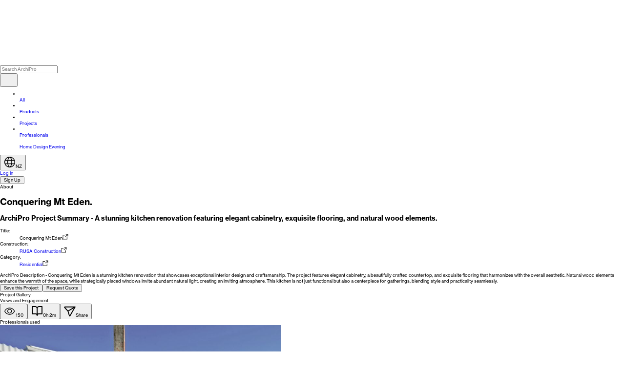

--- FILE ---
content_type: text/html; charset=utf-8
request_url: https://archipro.co.nz/project/conquering-mt-eden-rusa-construction
body_size: 36033
content:
<!DOCTYPE html>
    <html lang="en-nz">
        <head>
        <meta charSet="utf-8"/><meta name="viewport" content="width=device-width, initial-scale=1.0, maximum-scale=1, viewport-fit=cover"/><meta name="application-name" content=" "/><meta name="msapplication-TileColor" content="#FFFFFF"/><meta name="msapplication-TileImage" content="/assets/website/ui/favicon-global-ninjas/favicon-new-144x144.png"/><meta name="msapplication-square70x70logo" content="/assets/website/ui/favicon-global-ninjas/favicon-new-70x70.png"/><meta name="msapplication-square150x150logo" content="/assets/website/ui/favicon-global-ninjas/favicon-new-150x150.png"/><meta name="msapplication-wide310x150logo" content="/assets/website/ui/favicon-global-ninjas/favicon-new-310x150.png"/><meta name="msapplication-square310x310logo" content="/assets/website/ui/favicon-global-ninjas/favicon-new-310x310.png"/><meta name="theme-color" content="#FFFFFF"/><link rel="stylesheet" href="/_build/v251107-198/remix/client/assets/desktopOnly-DuH-XHa1.css"/><link rel="stylesheet" href="/_build/v251107-198/remix/client/assets/tailwind-OVEx0oB_.css"/><title>Conquering Mt Eden by RUSA Construction | ArchiPro NZ</title><meta name="description" content="ArchiPro Description - Conquering Mt Eden is a stunning kitchen renovation that showcases exceptional interior design and craftsmanship. The project features"/><meta property="og:title" content="Conquering Mt Eden by RUSA Construction | ArchiPro NZ"/><meta property="og:locale" content="en_NZ"/><meta property="og:url" content="https://archipro.co.nz/project/conquering-mt-eden-rusa-construction"/><meta property="og:description" content="ArchiPro Description - Conquering Mt Eden is a stunning kitchen renovation that showcases exceptional interior design and craftsmanship. The project features"/><meta property="og:image" content="https://archipro.co.nz/images/s1/photos/Conquering-Mt-Eden-Rusa-Construction-18548.jpg/[base64]"/><meta property="og:type" content="website"/><link rel="canonical" href="https://archipro.co.nz/project/conquering-mt-eden-rusa-construction"/><link rel="preload" as="image" href="/images/cdn-images/width%3D3840%2Cquality%3D80/images/s1/photos/Conquering-Mt-Eden-Rusa-Construction-18548.jpg/[base64]" media="(min-width: 1024px)" imageSrcSet="/images/cdn-images/width%3D384%2Cquality%3D80/images/s1/photos/Conquering-Mt-Eden-Rusa-Construction-18548.jpg/[base64] 384w,/images/cdn-images/width%3D640%2Cquality%3D80/images/s1/photos/Conquering-Mt-Eden-Rusa-Construction-18548.jpg/[base64] 640w,/images/cdn-images/width%3D750%2Cquality%3D80/images/s1/photos/Conquering-Mt-Eden-Rusa-Construction-18548.jpg/[base64] 750w,/images/cdn-images/width%3D828%2Cquality%3D80/images/s1/photos/Conquering-Mt-Eden-Rusa-Construction-18548.jpg/[base64] 828w,/images/cdn-images/width%3D1080%2Cquality%3D80/images/s1/photos/Conquering-Mt-Eden-Rusa-Construction-18548.jpg/[base64] 1080w,/images/cdn-images/width%3D1200%2Cquality%3D80/images/s1/photos/Conquering-Mt-Eden-Rusa-Construction-18548.jpg/[base64] 1200w,/images/cdn-images/width%3D1920%2Cquality%3D80/images/s1/photos/Conquering-Mt-Eden-Rusa-Construction-18548.jpg/[base64] 1920w,/images/cdn-images/width%3D2048%2Cquality%3D80/images/s1/photos/Conquering-Mt-Eden-Rusa-Construction-18548.jpg/[base64] 2048w,/images/cdn-images/width%3D3840%2Cquality%3D80/images/s1/photos/Conquering-Mt-Eden-Rusa-Construction-18548.jpg/[base64] 3840w" imageSizes="(min-width: 1921px) 1820px, ((min-width: 1024px) and (max-width: 1920px)) 95vw, 100vw"/><script type="application/ld+json">{"@context":"http://schema.org","@graph":[{"@context":"http://schema.org","@type":"BreadcrumbList","itemListElement":[{"@type":"ListItem","position":1,"name":"Home","item":"https://archipro.co.nz"},{"@type":"ListItem","position":2,"name":"Projects","item":"https://archipro.co.nz/projects"},{"@type":"ListItem","position":3,"name":"Residential","item":"https://archipro.co.nz/projects/residential"},{"@type":"ListItem","position":4,"name":"Conquering Mt Eden","item":"https://archipro.co.nz/project/conquering-mt-eden-rusa-construction"}]}]}</script><link rel="icon" type="image/svg+xml" href="/assets/website/ui/favicon-global-ninjas/favicon-new.svg"/><link rel="icon" type="image/png" sizes="196x196" href="/assets/website/ui/favicon-global-ninjas/favicon-new-196x196.png"/><link rel="icon" type="image/png" sizes="16x16" href="/assets/website/ui/favicon-global-ninjas/favicon-new-16x16.png"/><link rel="icon" type="image/png" sizes="32x32" href="/assets/website/ui/favicon-global-ninjas/favicon-new-32x32.png"/><link rel="icon" type="image/png" sizes="96x96" href="/assets/website/ui/favicon-global-ninjas/favicon-new-96x96.png"/><link rel="icon" type="image/png" sizes="128x128" href="/assets/website/ui/favicon-global-ninjas/favicon-new-128x128.png"/><link rel="icon" type="image/png" sizes="512x512" href="/assets/website/ui/favicon-global-ninjas/android-chrome-new-512x512.png"/><link rel="apple-touch-icon-precomposed" sizes="57x57" href="/assets/website/ui/favicon-global-ninjas/favicon-new-57x57.png"/><link rel="apple-touch-icon-precomposed" sizes="114x114" href="/assets/website/ui/favicon-global-ninjas/favicon-new-114x114.png"/><link rel="apple-touch-icon-precomposed" sizes="60x60" href="/assets/website/ui/favicon-global-ninjas/favicon-new-60x60.png"/><link rel="apple-touch-icon-precomposed" sizes="72x72" href="/assets/website/ui/favicon-global-ninjas/favicon-new-72x72.png"/><link rel="apple-touch-icon-precomposed" sizes="76x76" href="/assets/website/ui/favicon-global-ninjas/favicon-new-76x76.png"/><link rel="apple-touch-icon-precomposed" sizes="120x120" href="/assets/website/ui/favicon-global-ninjas/favicon-new-120x120.png"/><link rel="apple-touch-icon-precomposed" sizes="152x152" href="/assets/website/ui/favicon-global-ninjas/favicon-new-152x152.png"/><link rel="apple-touch-icon-precomposed" sizes="144x144" href="/assets/website/ui/favicon-global-ninjas/favicon-new-144x144.png"/><link rel="stylesheet" href="/assets/website/styles/swiper@9.1.0/swiper-bundle.min.css"/><script id="rescue-metrics-script-loader" src="https://xdkajuuq.archipro.co.nz/archipro-nz.js"></script><script id="gtm-install">
                    (function(w,d,s,l,i){w[l]=w[l]||[];w[l].push({'gtm.start':
new Date().getTime(),event:'gtm.js'});var f=d.getElementsByTagName(s)[0],
j=d.createElement(s),dl=l!='dataLayer'?'&l='+l:'';j.defer=true;j.src=
'https://www.googletagmanager.com/gtm.js?id='+i+dl;f.parentNode.insertBefore(j,f);
})(window,document,'script','dataLayer','GTM-P8S3KPK');
                    </script><script defer="" id="gtm-init-user">
                        window.dataLayer = window.dataLayer || [];
                        window.dataLayer.push({
                          userID: undefined,
                          apUserID: 0
                        });
                    </script><script defer="" src="https://www.googletagmanager.com/gtag/js?id=G-VE5VC7528E"></script><script id="ga-init">
                        window.dataLayer = window.dataLayer || [];

                        window.gtag = function () { dataLayer.push(arguments); };
                        gtag('js', new Date());

                        gtag('config', 'G-VE5VC7528E');
                    </script><script defer="">
    if (typeof fbq === 'undefined') {
        !function(f,b,e,v,n,t,s)
          {if(f.fbq)return;n=f.fbq=function(){n.callMethod?
          n.callMethod.apply(n,arguments):n.queue.push(arguments)};
          if(!f._fbq)f._fbq=n;n.push=n;n.loaded=!0;n.version='2.0';
          n.queue=[];t=b.createElement(e);t.defer=!0;
          t.src=v;s=b.getElementsByTagName(e)[0];
          s.parentNode.insertBefore(t,s)}(window, document,'script',
          'https://connect.facebook.net/en_US/fbevents.js');
          fbq('init', 496702394102074);
          fbq('init', 452277869076223);
    } else {
        (function checkFBLoaded() {
            if (fbq.version > '2.0') {
                try {
                    var state = fbq.getState();
                    var hasPixel = false;
                    for (var itemState of state.pixels) {
                        if (
                            itemState.id === 496702394102074 ||
                            itemState.id === 452277869076223
                        ) {
                            hasPixel = true;
                        }
                    }
                    if (!hasPixel) {
                        fbq('init', 496702394102074);
                        fbq('init', 452277869076223);
                    }
                } catch (error) {
                    setTimeout(checkFBLoaded, 10);
                }
            } else {
                setTimeout(checkFBLoaded, 10);
            }
        })();
    }
</script><script id="hs-script-loader" defer="" src="//js.hs-scripts.com/3466610.js"></script><script defer="">
        !function(e){if(!window.pintrk){window.pintrk = function () {
        window.pintrk.queue.push(Array.prototype.slice.call(arguments))};var
        n=window.pintrk;n.queue=[],n.version="3.0";var
        t=document.createElement("script");t.async=!0,t.src=e;var
        r=document.getElementsByTagName("script")[0];
        r.parentNode.insertBefore(t,r)}}("https://s.pinimg.com/ct/core.js");
        pintrk('load', '2613941669903');
        pintrk('load', '2613479823580');
        pintrk('page');
</script><script data-obct="true" type="text/javascript">
/** DO NOT MODIFY THIS CODE**/
!function(_window, _document) {
    var OB_ADV_ID = '000adc57ad23fb6e5aac1a5001c02fcc3b';
    if (_window.obApi) {
        var toArray = function(object) {
            return Object.prototype.toString.call(object) === '[object Array]' ? object : [object];
        };
        _window.obApi.marketerId = toArray(_window.obApi.marketerId).concat(toArray(OB_ADV_ID));
        return;
    }
    var api = _window.obApi = function() {
        api.dispatch ? api.dispatch.apply(api, arguments) : api.queue.push(arguments);
    };
    api.version = '1.1';
    api.loaded = true;
    api.marketerId = OB_ADV_ID;
    api.queue = [];
    var tag = _document.createElement('script');
    tag.async = true;
    tag.src = '//amplify.outbrain.com/cp/obtp.js';
    tag.type = 'text/javascript';
    var script = _document.getElementsByTagName('script')[0];
    script.parentNode.insertBefore(tag, script);
}(window, document);</script><script id="customersAi-script" type="text/javascript" async="" src="https://mm-uxrv.com/js/mm_b49a5949-24ee-4920-aa99-3bf6fbf7595c-00605200.js"></script><style type="text/css" data-fela-rehydration="72" data-fela-type="FONT">@font-face{font-weight:400;font-style:normal;font-stretch:normal;font-display:swap;src:url('/assets/website/fonts/neue-haas-grotesk-display-400.woff2') format('woff2');font-family:"neue-haas-grotesk-display"}@font-face{font-weight:500;font-style:normal;font-stretch:normal;font-display:swap;src:url('/assets/website/fonts/neue-haas-grotesk-display-500.woff2') format('woff2');font-family:"neue-haas-grotesk-display"}@font-face{font-weight:600;font-style:normal;font-stretch:normal;font-display:swap;src:url('/assets/website/fonts/neue-haas-grotesk-display-600.woff2') format('woff2');font-family:"neue-haas-grotesk-display"}@font-face{font-weight:400;font-style:normal;font-stretch:normal;font-display:swap;src:url('/assets/website/fonts/neue-haas-grotesk-text-400.woff2') format('woff2');font-family:"neue-haas-grotesk-text"}@font-face{font-weight:500;font-style:normal;font-stretch:normal;font-display:swap;src:url('/assets/website/fonts/neue-haas-grotesk-text-500.woff2') format('woff2');font-family:"neue-haas-grotesk-text"}@font-face{font-weight:700;font-style:normal;font-stretch:normal;font-display:swap;src:url('/assets/website/fonts/neue-haas-grotesk-text-700.woff2') format('woff2');font-family:"neue-haas-grotesk-text"}@font-face{font-weight:400;font-style:normal;font-stretch:normal;font-display:swap;src:url('/assets/website/fonts/GesturaHeadline-Regular.woff2') format('woff2');font-family:"Gestura Headline Regular"}@font-face{font-weight:400;font-style:normal;font-stretch:normal;font-display:swap;src:url('/assets/website/fonts/GT-America-Extended-Regular.woff2') format('woff2');font-family:"GT America"}@font-face{font-weight:500;font-style:normal;font-stretch:normal;font-display:swap;src:url('/assets/website/fonts/GT-America-Extended-Medium.woff2') format('woff2');font-family:"GT America"}@font-face{font-weight:500;font-style:normal;font-stretch:normal;font-display:swap;src:url('/assets/website/fonts/GT-America-Extended-Medium-Trial.otf') format('opentype');font-family:"GT America Trial"}@font-face{font-weight:300;font-style:normal;font-stretch:normal;font-display:swap;src:url('/assets/website/fonts/GT-America-Extended-Light-Trial.otf') format('opentype');font-family:"GT America Trial Light"}@font-face{font-weight:400;font-style:normal;font-stretch:normal;font-display:swap;src:url('/assets/website/fonts/GT-America-Standard-Regular-Trial.otf') format('opentype');font-family:"GT America Trial Regular"}@font-face{font-weight:400;font-style:normal;font-stretch:normal;font-display:swap;src:url('/assets/website/fonts/fira-code-400.ttf') format('truetype');font-family:"Fira Code"}</style><style type="text/css" data-fela-rehydration="72" data-fela-type="STATIC">/*! normalize.css v8.0.1 | MIT License | github.com/necolas/normalize.css */html{line-height:1.15;-webkit-text-size-adjust:100%}body{margin:0}main{display:block}h1{font-size:2em;margin:.67em 0}hr{box-sizing:content-box;height:0;overflow:visible}pre{font-family:monospace,monospace;font-size:1em}a{background-color:transparent}abbr[title]{border-bottom:none;text-decoration:underline;text-decoration:underline dotted}b,strong{font-weight:bolder}code,kbd,samp{font-family:monospace,monospace;font-size:1em}small{font-size:80%}sub,sup{font-size:75%;line-height:0;position:relative;vertical-align:baseline}sub{bottom:-.25em}sup{top:-.5em}img{border-style:none}button,input,optgroup,select,textarea{font-family:inherit;font-size:100%;line-height:1.15;margin:0}button,input{overflow:visible}button,select{text-transform:none}[type=button],[type=reset],[type=submit],button{-webkit-appearance:button}[type=button]::-moz-focus-inner,[type=reset]::-moz-focus-inner,[type=submit]::-moz-focus-inner,button::-moz-focus-inner{border-style:none;padding:0}[type=button]:-moz-focusring,[type=reset]:-moz-focusring,[type=submit]:-moz-focusring,button:-moz-focusring{outline:1px dotted ButtonText}fieldset{padding:.35em .75em .625em}legend{box-sizing:border-box;color:inherit;display:table;max-width:100%;padding:0;white-space:normal}progress{vertical-align:baseline}textarea{overflow:auto}[type=checkbox],[type=radio]{box-sizing:border-box;padding:0}[type=number]::-webkit-inner-spin-button,[type=number]::-webkit-outer-spin-button{height:auto}input[type="search" i]:enabled:read-write:-webkit-any(:focus, :hover)::-webkit-search-cancel-button{display:none}[type=search]{-webkit-appearance:textfield;outline-offset:-2px}[type=search]::-webkit-search-decoration{-webkit-appearance:none}::-webkit-file-upload-button{-webkit-appearance:button;font:inherit}details{display:block}summary{display:list-item}template{display:none}[hidden]{display:none}body{padding:0;margin:0;font-family:'neue-haas-grotesk-text', sans-serif;font-size:0.875rem;line-height:1.3333}*{box-sizing:border-box;-webkit-tap-highlight-color:transparent}*:before{box-sizing:border-box}*:after{box-sizing:border-box}[hidden]{display:none!important}a:-webkit-any-link{text-decoration:none}a{text-decoration:none}html{font-size: 3.865vw;} @media (min-width: 744px){ html{font-size: 0.833vw;}} @media (min-width: 1921px){ html{font-size: min(16px, 0.833vw);}}</style><style type="text/css" data-fela-rehydration="72" data-fela-type="RULE">.a{min-height:100vh}.b{overflow-x:hidden}.d{flex:1}.e{display:flex}.f{flex-direction:column}.g{width:100%}.h{padding-bottom:1.5rem}.l{margin-left:auto}.m{margin-right:auto}.n{box-sizing:border-box}.o{display:block}.p{max-width:1920px}.q{background:inherit}.r{position:relative}.v{height:23.625rem}.w{width:25.875rem}.x{overflow:hidden}.y{margin:auto}.ai{border-radius:0}.aj{width:initial}.ak{height:initial}.al{background:transparent}.am{opacity:1}.an{border:0}.ao{margin:0}.ap{padding:0}.aq{line-height:1}.ar img{mix-blend-mode:normal}.as{position:absolute}.at{top:0}.au{left:0}.av{right:0}.aw{bottom:0}.ax{height:100%}.ay{pointer-events:none}.az{object-fit:cover}.ba{margin:0 auto}.bb{transition:width 0.5s ease-in-out}.bf{height:16.5rem}.bj:hover .hover-buttons-image{opacity:1}.bk:hover .hover-buttons-image{visibility:visible}.bl{cursor:default}.bm{background:#F2F1F0}.bn{transition:150ms}.bo{speak:none}.bp{vertical-align:middle}.bq{width:1.5rem}.br{height:1.5rem}.bs{display:inline-block}.bt{width:inherit}.bu{height:inherit}</style><style type="text/css" data-fela-rehydration="72" data-fela-type="RULE" data-fela-support="true">@supports (height: 100dvh){.c{min-height:100dvh}}</style><style type="text/css" data-fela-rehydration="72" data-fela-type="RULE" media="screen and (min-width: 1px)">.z{height:30.875rem}.ab{width:46.375rem}.ac{margin-top:0rem}</style><style type="text/css" data-fela-rehydration="72" data-fela-type="RULE" media="screen and (min-width: 2px)">.i{padding-bottom:0}.s{width:100%}.t{overflow:hidden}.u{aspect-ratio:1920 / 1084}.ae{height:100%}.af{margin-top:0rem}.ag [role="toolbar"]{opacity:1}.ah:hover [role="toolbar"]{opacity:1}.bc{height:auto}.bd{width:113.75rem}.be{margin-bottom:0rem}.bg{width:100% !important}.bh{aspect-ratio:1440/928}.bi{transition:all 0.5s ease-in-out}</style><style type="text/css" data-fela-rehydration="72" data-fela-type="RULE" media="(max-width: 744px)">.j{overflow-x:hidden}.k{touch-action:pan-y}</style>
        </head>
        <body>
            <div id='root'><div style="background-color:#ffffff"><script id="snitcher-script" type="text/javascript">
!function(s,n,i,t,c,h){s.SnitchObject=i;s[i]||(s[i]=function(){
    (s[i].q=s[i].q||[]).push(arguments)});s[i].l=+new Date;c=n.createElement(t);
    h=n.getElementsByTagName(t)[0];c.src='//snid.snitcher.com/8427697.js';
    h.parentNode.insertBefore(c,h)}(window,document,'snid','script');
    snid('verify', '8427697');</script><noscript><iframe src="https://www.googletagmanager.com/ns.html?id=GTM-P8S3KPK" height="0" width="0" style="display:none;visibility:hidden" title="gtm-tracker"></iframe></noscript><noscript><img height="1" width="1" style="display:none" src="https://www.facebook.com/tr?id=496702394102074&amp;ev=PageView&amp;noscript=1"/><img height="1" width="1" style="display:none" src="https://www.facebook.com/tr?id=452277869076223&amp;ev=PageView&amp;noscript=1"/></noscript><noscript><img height="1" width="1" style="display:none" alt="" src="https://ct.pinterest.com/v3/?event=init&amp;tid=2613941669903&amp;noscript=1"/><img height="1" width="1" style="display:none" alt="" src="https://ct.pinterest.com/v3/?event=init&amp;tid=2613479823580&amp;noscript=1"/></noscript><div class="ui-provider" dir="ltr"><div class="ui-flex e f a b c" id="app-page-layout"><div class=""><div class="mx-auto w-full qhd:max-w-[1920px]"><div class="z-fixed bg-transparent text-gray-50 absolute md:rocco-header z-50 h-48 w-full translate-y-0 grid grid-cols-[auto_1fr_auto] items-center gap-x-20 px-12 transition-all duration-300 ease-in-out lg:gap-x-16 qhd:mx-auto qhd:max-w-[1920px] qhd:px-12"><div class="flex items-center transition-[height] duration-200 ease-in-out h-48"><a aria-label="Home" class="text-gray-50 block w-[40px] sm:w-[50px] md:w-[60px] lg:w-[80px] xl:w-[110px] 2xl:w-[140px]" href="/" target="_self"><div style="-webkit-mask-repeat:no-repeat;-webkit-mask-size:0%;animation:none;transform:scale(1);transition:transform 0.1s ease-in, opacity 0.1s ease-in;opacity:1"><svg width="140" height="108" viewBox="0 0 140 108" fill="none" xmlns="http://www.w3.org/2000/svg" class="h-full w-full"><path d="M88.3731 0.00805858V0L98.5316 18.8266L98.5578 18.8949H70.2561C69.939 18.8511 69.6133 18.9094 69.3485 19.0574C69.0837 19.2054 68.9008 19.4314 68.8388 19.6871C61.79 34.8196 54.7318 49.9482 47.6642 65.073L47.2107 66.0949H119.591C119.909 66.0658 120.23 66.1329 120.492 66.2833C120.753 66.4336 120.937 66.6568 121.008 66.9101C127.235 80.2208 133.466 93.5392 139.702 106.865L140 107.554H112.986C112.732 107.582 112.474 107.531 112.264 107.412C112.054 107.293 111.907 107.114 111.852 106.911C108.299 99.2569 104.733 91.6027 101.151 83.9484C101.084 83.7281 100.917 83.5364 100.683 83.411C100.45 83.2856 100.167 83.2356 99.8901 83.271H40.1241C39.8373 83.2297 39.5419 83.2795 39.2991 83.4099C39.0564 83.5402 38.8848 83.7413 38.8201 83.9714C35.2485 91.6256 31.6675 99.3143 28.0769 107.037C28.0294 107.211 27.905 107.364 27.7273 107.467C27.5496 107.571 27.331 107.618 27.1131 107.6H0C0.0417166 107.499 0.0776759 107.402 0.112114 107.309L0.112126 107.309C0.171286 107.15 0.22596 107.003 0.297623 106.865C6.1275 94.3735 11.9574 81.8856 17.7872 69.4015C28.5021 46.4388 39.2076 23.5066 49.9035 0.605095C49.9579 0.414276 50.0988 0.246974 50.2984 0.136387C50.4979 0.0257991 50.7414 -0.0200019 50.9807 0.00805858H88.3731Z" fill="white"></path><path fill-rule="evenodd" clip-rule="evenodd" d="M113.479 18.9883C115.379 18.9883 116.928 20.5301 116.83 22.427C115.07 56.2789 87.4837 83.1773 53.711 83.1773H39.0078V64.513H53.711C78.4692 64.513 98.5398 44.1309 98.5398 18.9883H113.479Z" fill="white"></path></svg></div></a></div><div class="relative grid h-[65%] w-full items-center transition-all duration-300 grid-rows-[1fr_1fr]"><div class="relative z-30 flex w-full items-center"><div class="relative mx-auto w-full bg-transparent"><form role="search"><div class="relative flex items-center justify-between overflow-hidden h-16.5 rounded-full bg-black/20 px-4 text-xl backdrop-blur-xl"><div class="ml-2 mr-2"><svg xmlns="http://www.w3.org/2000/svg" width="20" height="20" viewBox="0 0 20 20" fill="none" class="size-5 stroke-white"><path d="M15.042 3.32208C15.779 4.05887 16.3636 4.9337 16.7625 5.89648C17.1614 6.85926 17.3667 7.89116 17.3667 8.9333C17.3667 9.97545 17.1614 11.0074 16.7625 11.9702C16.3636 12.933 15.779 13.8077 15.042 14.5445C13.5542 16.0314 11.5368 16.8667 9.43336 16.8667C7.32993 16.8667 5.31256 16.0314 3.82474 14.5445C3.08773 13.8077 2.50306 12.933 2.10418 11.9702C1.70529 11.0074 1.5 9.97545 1.5 8.9333C1.5 7.89116 1.70529 6.85926 2.10418 5.89648C2.50306 4.9337 3.08773 4.05887 3.82474 3.32208C5.31256 1.83519 7.32993 1 9.43336 1C11.5368 1 13.5542 1.83519 15.042 3.32208V3.32208Z" fill="none" stroke-width="1.5" stroke-linecap="square" stroke-linejoin="round"></path><path d="M18.5016 17.9996L15.1016 14.5996" fill="none" stroke-width="1.5" stroke-linecap="square" stroke-linejoin="round"></path></svg></div><input type="search" enterKeyHint="search" placeholder="Search ArchiPro" class="w-full bg-transparent placeholder:text-ellipsis [&amp;::-webkit-search-cancel-button]:hidden py-3 pl-2 pr-0 outline-none text-white placeholder:text-[#e4e4e4]" aria-autocomplete="list" autoComplete="off" aria-controls="search-autocomplete" name="search" tabindex="0" value=""/><div class="flex items-center gap-x-2 relative -right-2"><button class="rocco-button group z-1 inline-flex cursor-pointer items-center justify-center overflow-hidden whitespace-nowrap border border-transparent ring-offset-background focus-visible:outline-none focus-visible:ring-2 focus-visible:ring-ring focus-visible:ring-offset-2 disabled:pointer-events-none disabled:opacity-50 bg-[#d6d6d6] fill-[#323232] text-[#323232] hover:bg-[#c6c6c6] size-13.5 p-1 rounded-full font-medium text-base" type="submit" aria-label="Submit Search" style="opacity:1"><svg xmlns="http://www.w3.org/2000/svg" width="20" height="20" viewBox="0 0 20 20" fill="none" class="size-5 stroke-[#323232]"><path d="M15.042 3.32208C15.779 4.05887 16.3636 4.9337 16.7625 5.89648C17.1614 6.85926 17.3667 7.89116 17.3667 8.9333C17.3667 9.97545 17.1614 11.0074 16.7625 11.9702C16.3636 12.933 15.779 13.8077 15.042 14.5445C13.5542 16.0314 11.5368 16.8667 9.43336 16.8667C7.32993 16.8667 5.31256 16.0314 3.82474 14.5445C3.08773 13.8077 2.50306 12.933 2.10418 11.9702C1.70529 11.0074 1.5 9.97545 1.5 8.9333C1.5 7.89116 1.70529 6.85926 2.10418 5.89648C2.50306 4.9337 3.08773 4.05887 3.82474 3.32208C5.31256 1.83519 7.32993 1 9.43336 1C11.5368 1 13.5542 1.83519 15.042 3.32208V3.32208Z" fill="none" stroke-width="1.5" stroke-linecap="square" stroke-linejoin="round"></path><path d="M18.5016 17.9996L15.1016 14.5996" fill="none" stroke-width="1.5" stroke-linecap="square" stroke-linejoin="round"></path></svg></button></div></div></form></div></div><div class="relative z-0 -mt-5 flex w-full justify-start pl-6 transition-all duration-300 ease-in-out animate-fade-in-bottom"><nav class="w-full"><ul class="flex text-5 space-x-8 mt-6"><li><a class="group block whitespace-nowrap text-base decoration-3 underline-offset-8 data-[active]:underline md:text-5 text-white hover:text-white" href="/" target="_self"><br/><span class="font-medium group-hover:underline group-hover:decoration-[3px] underline decoration-[3px]">All</span></a></li><li><a class="group block whitespace-nowrap text-base decoration-3 underline-offset-8 data-[active]:underline md:text-5 text-white hover:text-white" href="/products" target="_self"><br/><span class="font-medium group-hover:underline group-hover:decoration-[3px]">Products</span></a></li><li><a class="group block whitespace-nowrap text-base decoration-3 underline-offset-8 data-[active]:underline md:text-5 text-white hover:text-white" href="/projects" target="_self"><br/><span class="font-medium group-hover:underline group-hover:decoration-[3px]">Projects</span></a></li><li><a class="group block whitespace-nowrap text-base decoration-3 underline-offset-8 data-[active]:underline md:text-5 text-white hover:text-white" href="/professionals" target="_self"><br/><span class="font-medium group-hover:underline group-hover:decoration-[3px]">Professionals</span></a></li><li style="margin-left:auto;padding-right:1.5rem;display:block"><a href="/home-design-event" class="group block whitespace-nowrap text-base decoration-3 underline-offset-8 data-[active]:underline md:text-5 text-white hover:text-white" target="_self"><br/><span class="font-medium group-hover:underline group-hover:decoration-[3px]">Home Design Evening</span></a></li></ul></nav></div></div><div class="relative grid h-[65%] w-full items-center transition-all duration-300 ease-in-out grid-rows-[1fr_1fr]"><div class="flex items-center justify-end gap-x-10 transition-all duration-300 ease-in-out"><div class="flex h-full items-center"><button type="button" aria-haspopup="dialog" aria-expanded="false" aria-controls="radix-:R3l2mp5:" data-state="closed"><div class="flex items-center gap-x-2 fill-white text-white"><svg width="24" height="24" viewBox="0 0 24 24" xmlns="http://www.w3.org/2000/svg" class="size-6"><path d="M11.8903 1C5.81521 1 0.890625 5.92458 0.890625 11.9997C0.890625 18.0747 5.81521 22.9993 11.8903 22.9993C17.9654 22.9993 22.8899 18.0747 22.8899 11.9997C22.8899 5.92458 17.966 1 11.8903 1ZM21.0294 14.7896H16.5509C16.6592 13.9006 16.7178 12.9655 16.7178 12.0003C16.7178 11.035 16.6599 10.1 16.5509 9.21099H21.0294C21.3003 10.1038 21.4408 11.0413 21.4408 12.0003C21.4408 12.9592 21.3003 13.8974 21.0294 14.7896ZM11.8903 21.232C11.2438 21.232 10.4222 20.3386 9.79721 18.9556C9.44185 18.1699 9.15265 17.2462 8.93906 16.2381H14.8409C14.6273 17.2456 14.3381 18.1692 13.9827 18.9556C13.3577 20.3386 12.5361 21.232 11.8897 21.232H11.8903ZM8.69271 14.7896C8.57425 13.8911 8.51251 12.9511 8.51251 12.0003C8.51251 11.0495 8.57488 10.1095 8.69271 9.21099H15.0885C15.2069 10.1095 15.2687 11.0495 15.2687 12.0003C15.2687 12.9511 15.2063 13.8911 15.0885 14.7896H8.69271ZM2.33977 11.9997C2.33977 11.0407 2.48028 10.1025 2.7512 9.21036H7.2297C7.12133 10.0994 7.06273 11.0344 7.06273 11.9997C7.06273 12.9649 7.1207 13.8999 7.2297 14.7889H2.7512C2.48028 13.8961 2.33977 12.9586 2.33977 11.9997ZM11.8903 2.76796C12.5367 2.76796 13.3583 3.66139 13.9834 5.04438C14.3387 5.83007 14.6279 6.75374 14.8415 7.76185H8.93969C9.15328 6.75437 9.44248 5.83007 9.79784 5.04438C10.4229 3.66139 11.2445 2.76796 11.8909 2.76796H11.8903ZM20.4541 7.76122H16.3228C15.9107 5.65554 15.2013 3.90081 14.3116 2.75725C15.9359 3.18002 17.426 4.02809 18.6439 5.246C19.3906 5.99263 19.9979 6.84195 20.4541 7.76122ZM5.13726 5.24663C6.3558 4.02809 7.84527 3.18065 9.46958 2.75788C8.57993 3.90144 7.87047 5.65554 7.45841 7.76185H3.32708C3.78325 6.84258 4.39063 5.99389 5.13726 5.24663ZM3.32708 16.2387H7.45841C7.87047 18.3444 8.57993 20.0991 9.46958 21.2427C7.84527 20.8199 6.35517 19.9719 5.13726 18.7539C4.39063 18.0073 3.78325 17.158 3.32708 16.2387ZM18.6439 18.7533C17.4254 19.9719 15.9359 20.8193 14.3116 21.2421C15.2013 20.0985 15.9107 18.3444 16.3228 16.2381H20.4541C19.9979 17.1574 19.3906 18.0061 18.6439 18.7533Z"></path></svg><span class="cursor-pointer text-base decoration-2 underline-offset-8 hover:underline">NZ</span></div></button></div><a aria-label="Log In" class="flex min-w-18 items-center text-base font-medium decoration-2 underline-offset-8 hover:underline md:min-w-14 text-gray-50 hover:text-gray-50" href="/project/conquering-mt-eden-rusa-construction" target="_self">Log In</a><div><button class="rocco-button group z-1 inline-flex cursor-pointer items-center justify-center overflow-hidden whitespace-nowrap border border-transparent ring-offset-background focus-visible:outline-none focus-visible:ring-2 focus-visible:ring-ring focus-visible:ring-offset-2 disabled:pointer-events-none disabled:opacity-50 bg-black fill-white text-white hover:bg-gray-700 px-6 py-2 rounded-full font-medium text-base min-w-32">Sign Up</button></div></div></div></div></div></div><div class="d bg-gray-50 app-page-content" id="app-page-content"><div class="g h i j k relative bg-gray-50"><div role="group" class="ui-container g l m n o p q relative z-10" style="background:transparent"><div class="w-full"><div class="relative select-none"><div class="group relative aspect-[16/9] w-full overflow-hidden bg-black md:max-h-[120vh]"><div class="r s t u" id="top-banner"><div class="r v w x y z ab ac s ae u af ag ah"><span class="ui-image n e x ai aj ak al am an ao ap aq ar as at au av aw group"><img class="ui-image-element as ax g au at av aw ay az" data-layout="fill" srcSet="/images/cdn-images/width%3D384%2Cquality%3D80/images/s1/photos/Conquering-Mt-Eden-Rusa-Construction-18548.jpg/[base64] 384w, /images/cdn-images/width%3D640%2Cquality%3D80/images/s1/photos/Conquering-Mt-Eden-Rusa-Construction-18548.jpg/[base64] 640w, /images/cdn-images/width%3D750%2Cquality%3D80/images/s1/photos/Conquering-Mt-Eden-Rusa-Construction-18548.jpg/[base64] 750w, /images/cdn-images/width%3D828%2Cquality%3D80/images/s1/photos/Conquering-Mt-Eden-Rusa-Construction-18548.jpg/[base64] 828w, /images/cdn-images/width%3D1080%2Cquality%3D80/images/s1/photos/Conquering-Mt-Eden-Rusa-Construction-18548.jpg/[base64] 1080w, /images/cdn-images/width%3D1200%2Cquality%3D80/images/s1/photos/Conquering-Mt-Eden-Rusa-Construction-18548.jpg/[base64] 1200w, /images/cdn-images/width%3D1920%2Cquality%3D80/images/s1/photos/Conquering-Mt-Eden-Rusa-Construction-18548.jpg/[base64] 1920w, /images/cdn-images/width%3D2048%2Cquality%3D80/images/s1/photos/Conquering-Mt-Eden-Rusa-Construction-18548.jpg/[base64] 2048w, /images/cdn-images/width%3D3840%2Cquality%3D80/images/s1/photos/Conquering-Mt-Eden-Rusa-Construction-18548.jpg/[base64] 3840w" src="/images/cdn-images/width%3D3840%2Cquality%3D80/images/s1/photos/Conquering-Mt-Eden-Rusa-Construction-18548.jpg/[base64]" alt="Conquering Mt Eden banner" loading="eager" height="1084" width="1920" sizes="(min-width: 1921px) 1920px, ((min-width: 1024px) and (max-width: 1920px)) 100vw, 100vw" id=":Rlb4n62mp5:" onload="this.style.removeProperty(&quot;opacity&quot;)"/></span></div></div><div class="absolute bottom-8 right-12 z-50 flex min-h-8 min-w-8" style="opacity:0;transition:opacity 0.1s ease-in-out"></div></div></div></div><div class="mx-12"><div class="mt-12 font-display text-6.5 font-normal leading-[130%] text-[#141414]">About</div><div class="relative border-t border-[#141414]"></div><h1 class="my-12 text-36.5 font-medium leading-[100%] -tracking-[4.5px] text-[#141414]">Conquering Mt Eden<!-- -->.</h1></div><h2 class="w-359 pl-12 font-display text-9 font-[450] leading-[1.1] -tracking-[0.36px] text-[#161616]">ArchiPro Project Summary - A stunning kitchen renovation featuring elegant cabinetry, exquisite flooring, and natural wood elements.</h2><div class="flex scroll-mt-29 gap-81 pb-17 pt-35"><div class="relative -top-2 col-span-2"><dl class="ml-12 flex w-110 flex-col font-display"><div class="flex-start flex items-start justify-between border-b border-[#323232]/30 py-1.5"><dt class="w-44 px-1 text-4 font-[600] leading-[1.2] text-[#333333]">Title<!-- -->:</dt><span class="flex items-center justify-end font-[600]"><dd class="text-right text-4 leading-[1.2] text-[#333333]"><div class="flex items-center justify-end gap-2"><span>Conquering Mt Eden</span><svg width="12" height="12" viewBox="0 0 12 12" fill="none" xmlns="http://www.w3.org/2000/svg" class="h-3 w-3 text-[#313131] opacity-0"><g clip-path="url(#clip0_16984_14688)"><path d="M11.5 0.5V5.26507H10.2076V2.70931L6.40778 6.50999L5.49401 5.59472L9.2938 1.79533H6.73605V0.502584L11.5 0.5ZM8.866 10.4012H1.60375V3.13462H5.02356V2.03061H0.5V11.5H9.97104V6.97538H8.86858L8.866 10.4012Z" fill="#313131"></path></g><defs><clipPath id="clip0_16984_14688"><rect width="12" height="12" fill="white"></rect></clipPath></defs></svg></div></dd></span></div><div class="flex-start flex items-start justify-between border-b border-[#323232]/30 py-1.5"><dt class="w-44 px-1 text-4 font-[600] leading-[1.2] text-[#333333]">Construction<!-- -->:</dt><span class="flex items-center justify-end font-[600]"><dd class="text-right text-4 leading-[1.2] text-[#333333]"><a href="/professional/rusa-construction" class="flex items-center justify-end gap-2 hover:opacity-65"><span>RUSA Construction</span><svg width="12" height="12" viewBox="0 0 12 12" fill="none" xmlns="http://www.w3.org/2000/svg" class="h-3 w-3 text-[#313131]"><g clip-path="url(#clip0_16984_14688)"><path d="M11.5 0.5V5.26507H10.2076V2.70931L6.40778 6.50999L5.49401 5.59472L9.2938 1.79533H6.73605V0.502584L11.5 0.5ZM8.866 10.4012H1.60375V3.13462H5.02356V2.03061H0.5V11.5H9.97104V6.97538H8.86858L8.866 10.4012Z" fill="#313131"></path></g><defs><clipPath id="clip0_16984_14688"><rect width="12" height="12" fill="white"></rect></clipPath></defs></svg></a></dd></span></div><div class="flex-start flex items-start justify-between border-b border-[#323232]/30 py-1.5"><dt class="w-44 px-1 text-4 font-[600] leading-[1.2] text-[#333333]">Category<!-- -->:</dt><span class="flex items-center justify-end font-[600]"><dd class="flex min-w-0 items-center text-right text-4 leading-[1.2] text-[#333333]"><a href="/projects/residential" class="flex min-w-0 items-center justify-end gap-2 hover:opacity-65"><span class="max-w-65 overflow-hidden text-ellipsis whitespace-nowrap">Residential</span><svg width="12" height="12" viewBox="0 0 12 12" fill="none" xmlns="http://www.w3.org/2000/svg" class="h-3 w-3 text-[#313131]"><g clip-path="url(#clip0_16984_14688)"><path d="M11.5 0.5V5.26507H10.2076V2.70931L6.40778 6.50999L5.49401 5.59472L9.2938 1.79533H6.73605V0.502584L11.5 0.5ZM8.866 10.4012H1.60375V3.13462H5.02356V2.03061H0.5V11.5H9.97104V6.97538H8.86858L8.866 10.4012Z" fill="#313131"></path></g><defs><clipPath id="clip0_16984_14688"><rect width="12" height="12" fill="white"></rect></clipPath></defs></svg></a></dd></span></div></dl></div><div class="relative -top-[2px] w-242"><div><div aria-expanded="false" class="rocco-read-more transition-all duration-300 motion-reduce:transition-none prose-sm prose-gray dark:prose-invert max-w-none [&amp;_p:not(:last-child)]:mb-4 [&amp;_ol]:list-decimal [&amp;_ul]:list-disc [&amp;_ol]:pl-5 [&amp;_ul]:pl-5 [&amp;_li]:mb-2 [&amp;_h1]:mb-4 [&amp;_h1]:text-2xl [&amp;_h1]:font-semibold [&amp;_h2]:mb-3 [&amp;_h2]:text-xl [&amp;_h2]:font-semibold [&amp;_h3]:mb-3 [&amp;_h3]:text-lg [&amp;_h3]:font-semibold [&amp;_h4]:mb-2 [&amp;_h4]:font-semibold [&amp;_a]:text-foreground [&amp;_a]:underline [&amp;_blockquote]:my-4 [&amp;_blockquote]:border-l-4 [&amp;_blockquote]:border-gray-300 [&amp;_blockquote]:pl-4 [&amp;_blockquote]:italic" style="overflow:hidden;display:-webkit-box;-webkit-box-orient:vertical;-webkit-line-clamp:10"><div class="whitespace-pre-wrap font-display text-5.5 font-normal leading-[130%] -tracking-[1%] text-[#161616]"><div class="font-display font-[250] [&amp;_b]:!font-bold [&amp;_li]:mb-1 [&amp;_ol]:list-inside [&amp;_ol]:list-decimal [&amp;_ol]:!leading-[100%] [&amp;_p]:!mb-0 [&amp;_strong]:!font-bold [&amp;_ul]:list-inside [&amp;_ul]:list-disc [&amp;_ul]:!leading-[100%]"><span style="color:black">ArchiPro Description - </span>Conquering Mt Eden is a stunning kitchen renovation that showcases exceptional interior design and craftsmanship. The project features elegant cabinetry, a beautifully crafted countertop, and exquisite flooring that harmonizes with the overall aesthetic. Natural wood elements enhance the warmth of the space, while strategically placed windows invite abundant natural light, creating an inviting atmosphere. This kitchen is not just functional but also a centerpiece for gatherings, blending style and practicality seamlessly.</div></div></div></div><div class="pt-20"><div class="flex w-77 flex-col gap-[6px]"><button class="rocco-button group z-1 inline-flex cursor-pointer items-center justify-center overflow-hidden whitespace-nowrap border border-transparent ring-offset-background focus-visible:outline-none focus-visible:ring-2 focus-visible:ring-ring focus-visible:ring-offset-2 disabled:pointer-events-none disabled:opacity-50 bg-black fill-white text-white hover:bg-gray-700 px-6 font-medium text-base w-77 rounded-full py-3">Save this Project</button><button class="rocco-button group z-1 inline-flex cursor-pointer items-center justify-center overflow-hidden whitespace-nowrap ring-offset-background focus-visible:outline-none focus-visible:ring-2 focus-visible:ring-ring focus-visible:ring-offset-2 disabled:pointer-events-none disabled:opacity-50 border border-gray-900 bg-transparent fill-gray-900 text-gray-900 px-8 font-medium text-base w-77 rounded-full py-3">Request Quote</button></div></div></div></div><div class="mx-12 mb-2 font-display text-6.5 font-normal leading-[130%] text-[#141414]">Project Gallery</div><div class="relative mx-12 border-t border-[#141414]"></div><div id="project-gallery" class="mt-11.5 -scroll-mt-32 md:mb-24 md:mt-11.5"><article class="relative grid w-full gap-12"><section id="2188208" class="!h-min"><div class="mx-auto flex h-auto w-full md:mt-0"><div class="g ba bb bc bd af be"><div class="grid h-fit"><div class="r w bf bg bc bh bi bj bk bl y " id="detail-single-image-shell"><span class="ui-image n e x ai aj ak bm am an ao ap aq ar as at au av aw overflow-hidden transition-all duration-500 ease-in-out md:rounded-2"><img aria-hidden="true" class="ui-image-element as ax g au at av aw bn ay az" data-layout="fill" srcSet="/images/cdn-images/width%3D384%2Cquality%3D80/images/s1/photos/Conquering-Mt-Eden-Rusa-Construction-18548.jpg/[base64] 384w, /images/cdn-images/width%3D640%2Cquality%3D80/images/s1/photos/Conquering-Mt-Eden-Rusa-Construction-18548.jpg/[base64] 640w, /images/cdn-images/width%3D750%2Cquality%3D80/images/s1/photos/Conquering-Mt-Eden-Rusa-Construction-18548.jpg/[base64] 750w, /images/cdn-images/width%3D828%2Cquality%3D80/images/s1/photos/Conquering-Mt-Eden-Rusa-Construction-18548.jpg/[base64] 828w, /images/cdn-images/width%3D1080%2Cquality%3D80/images/s1/photos/Conquering-Mt-Eden-Rusa-Construction-18548.jpg/[base64] 1080w, /images/cdn-images/width%3D1200%2Cquality%3D80/images/s1/photos/Conquering-Mt-Eden-Rusa-Construction-18548.jpg/[base64] 1200w, /images/cdn-images/width%3D1920%2Cquality%3D80/images/s1/photos/Conquering-Mt-Eden-Rusa-Construction-18548.jpg/[base64] 1920w, /images/cdn-images/width%3D2048%2Cquality%3D80/images/s1/photos/Conquering-Mt-Eden-Rusa-Construction-18548.jpg/[base64] 2048w, /images/cdn-images/width%3D3840%2Cquality%3D80/images/s1/photos/Conquering-Mt-Eden-Rusa-Construction-18548.jpg/[base64] 3840w" src="/images/cdn-images/width%3D3840%2Cquality%3D80/images/s1/photos/Conquering-Mt-Eden-Rusa-Construction-18548.jpg/[base64]" alt="" loading="lazy" height="928" width="1440" sizes="(min-width: 1921px) 1820px, ((min-width: 1024px) and (max-width: 1920px)) 95vw, 100vw" id=":Rakb5762mp5:" onload="this.style.removeProperty(&quot;opacity&quot;)"/></span></div></div></div></div></section><section id="2188209" class="!h-min"><div class="mx-auto flex h-auto w-full md:mt-0"><div class="g ba bb bc bd af be"><div class="grid h-fit"><div class="r w bf bg bc bh bi bj bk bl y " id="detail-single-image-shell"><span class="ui-image n e x ai aj ak bm am an ao ap aq ar as at au av aw overflow-hidden transition-all duration-500 ease-in-out md:rounded-2"><img aria-hidden="true" class="ui-image-element as ax g au at av aw bn ay az" data-layout="fill" srcSet="/images/cdn-images/width%3D384%2Cquality%3D80/images/s1/photos/Conquering-Mt-Eden-Rusa-Construction-13123.jpg/[base64] 384w, /images/cdn-images/width%3D640%2Cquality%3D80/images/s1/photos/Conquering-Mt-Eden-Rusa-Construction-13123.jpg/[base64] 640w, /images/cdn-images/width%3D750%2Cquality%3D80/images/s1/photos/Conquering-Mt-Eden-Rusa-Construction-13123.jpg/[base64] 750w, /images/cdn-images/width%3D828%2Cquality%3D80/images/s1/photos/Conquering-Mt-Eden-Rusa-Construction-13123.jpg/[base64] 828w, /images/cdn-images/width%3D1080%2Cquality%3D80/images/s1/photos/Conquering-Mt-Eden-Rusa-Construction-13123.jpg/[base64] 1080w, /images/cdn-images/width%3D1200%2Cquality%3D80/images/s1/photos/Conquering-Mt-Eden-Rusa-Construction-13123.jpg/[base64] 1200w, /images/cdn-images/width%3D1920%2Cquality%3D80/images/s1/photos/Conquering-Mt-Eden-Rusa-Construction-13123.jpg/[base64] 1920w, /images/cdn-images/width%3D2048%2Cquality%3D80/images/s1/photos/Conquering-Mt-Eden-Rusa-Construction-13123.jpg/[base64] 2048w, /images/cdn-images/width%3D3840%2Cquality%3D80/images/s1/photos/Conquering-Mt-Eden-Rusa-Construction-13123.jpg/[base64] 3840w" src="/images/cdn-images/width%3D3840%2Cquality%3D80/images/s1/photos/Conquering-Mt-Eden-Rusa-Construction-13123.jpg/[base64]" alt="" loading="lazy" height="928" width="1440" sizes="(min-width: 1921px) 1820px, ((min-width: 1024px) and (max-width: 1920px)) 95vw, 100vw" id=":Rakj5762mp5:" onload="this.style.removeProperty(&quot;opacity&quot;)"/></span></div></div></div></div></section><section id="2188210" class="!h-min"><div class="mx-auto flex h-auto w-full md:mt-0"><div class="g ba bb bc bd af be"><div class="grid h-fit"><div class="r w bf bg bc bh bi bj bk bl y " id="detail-single-image-shell"><span class="ui-image n e x ai aj ak bm am an ao ap aq ar as at au av aw overflow-hidden transition-all duration-500 ease-in-out md:rounded-2"><img aria-hidden="true" class="ui-image-element as ax g au at av aw bn ay az" data-layout="fill" srcSet="/images/cdn-images/width%3D384%2Cquality%3D80/images/s1/photos/Conquering-Mt-Eden-Rusa-Construction-19958.jpg/[base64] 384w, /images/cdn-images/width%3D640%2Cquality%3D80/images/s1/photos/Conquering-Mt-Eden-Rusa-Construction-19958.jpg/[base64] 640w, /images/cdn-images/width%3D750%2Cquality%3D80/images/s1/photos/Conquering-Mt-Eden-Rusa-Construction-19958.jpg/[base64] 750w, /images/cdn-images/width%3D828%2Cquality%3D80/images/s1/photos/Conquering-Mt-Eden-Rusa-Construction-19958.jpg/[base64] 828w, /images/cdn-images/width%3D1080%2Cquality%3D80/images/s1/photos/Conquering-Mt-Eden-Rusa-Construction-19958.jpg/[base64] 1080w, /images/cdn-images/width%3D1200%2Cquality%3D80/images/s1/photos/Conquering-Mt-Eden-Rusa-Construction-19958.jpg/[base64] 1200w, /images/cdn-images/width%3D1920%2Cquality%3D80/images/s1/photos/Conquering-Mt-Eden-Rusa-Construction-19958.jpg/[base64] 1920w, /images/cdn-images/width%3D2048%2Cquality%3D80/images/s1/photos/Conquering-Mt-Eden-Rusa-Construction-19958.jpg/[base64] 2048w, /images/cdn-images/width%3D3840%2Cquality%3D80/images/s1/photos/Conquering-Mt-Eden-Rusa-Construction-19958.jpg/[base64] 3840w" src="/images/cdn-images/width%3D3840%2Cquality%3D80/images/s1/photos/Conquering-Mt-Eden-Rusa-Construction-19958.jpg/[base64]" alt="" loading="lazy" height="928" width="1440" sizes="(min-width: 1921px) 1820px, ((min-width: 1024px) and (max-width: 1920px)) 95vw, 100vw" id=":Rakr5762mp5:" onload="this.style.removeProperty(&quot;opacity&quot;)"/></span></div></div></div></div></section><section id="2188211" class="!h-min"><div class="mx-auto flex h-auto w-full md:mt-0"><div class="g ba bb bc bd af be"><div class="grid h-fit"><div class="r w bf bg bc bh bi bj bk bl y " id="detail-single-image-shell"><span class="ui-image n e x ai aj ak bm am an ao ap aq ar as at au av aw overflow-hidden transition-all duration-500 ease-in-out md:rounded-2"><img aria-hidden="true" class="ui-image-element as ax g au at av aw bn ay az" data-layout="fill" srcSet="/images/cdn-images/width%3D384%2Cquality%3D80/images/s1/photos/Conquering-Mt-Eden-Rusa-Construction-17337.jpg/[base64] 384w, /images/cdn-images/width%3D640%2Cquality%3D80/images/s1/photos/Conquering-Mt-Eden-Rusa-Construction-17337.jpg/[base64] 640w, /images/cdn-images/width%3D750%2Cquality%3D80/images/s1/photos/Conquering-Mt-Eden-Rusa-Construction-17337.jpg/[base64] 750w, /images/cdn-images/width%3D828%2Cquality%3D80/images/s1/photos/Conquering-Mt-Eden-Rusa-Construction-17337.jpg/[base64] 828w, /images/cdn-images/width%3D1080%2Cquality%3D80/images/s1/photos/Conquering-Mt-Eden-Rusa-Construction-17337.jpg/[base64] 1080w, /images/cdn-images/width%3D1200%2Cquality%3D80/images/s1/photos/Conquering-Mt-Eden-Rusa-Construction-17337.jpg/[base64] 1200w, /images/cdn-images/width%3D1920%2Cquality%3D80/images/s1/photos/Conquering-Mt-Eden-Rusa-Construction-17337.jpg/[base64] 1920w, /images/cdn-images/width%3D2048%2Cquality%3D80/images/s1/photos/Conquering-Mt-Eden-Rusa-Construction-17337.jpg/[base64] 2048w, /images/cdn-images/width%3D3840%2Cquality%3D80/images/s1/photos/Conquering-Mt-Eden-Rusa-Construction-17337.jpg/[base64] 3840w" src="/images/cdn-images/width%3D3840%2Cquality%3D80/images/s1/photos/Conquering-Mt-Eden-Rusa-Construction-17337.jpg/[base64]" alt="" loading="lazy" height="928" width="1440" sizes="(min-width: 1921px) 1820px, ((min-width: 1024px) and (max-width: 1920px)) 95vw, 100vw" id=":Ral35762mp5:" onload="this.style.removeProperty(&quot;opacity&quot;)"/></span></div></div></div></div></section><section id="2188212" class="!h-min"><div class="mx-auto flex h-auto w-full md:mt-0"><div class="g ba bb bc bd af be"><div class="grid h-fit"><div class="r w bf bg bc bh bi bj bk bl y " id="detail-single-image-shell"><span class="ui-image n e x ai aj ak bm am an ao ap aq ar as at au av aw overflow-hidden transition-all duration-500 ease-in-out md:rounded-2"><img aria-hidden="true" class="ui-image-element as ax g au at av aw bn ay az" data-layout="fill" srcSet="/images/cdn-images/width%3D384%2Cquality%3D80/images/s1/photos/Conquering-Mt-Eden-Rusa-Construction-10552.jpg/[base64] 384w, /images/cdn-images/width%3D640%2Cquality%3D80/images/s1/photos/Conquering-Mt-Eden-Rusa-Construction-10552.jpg/[base64] 640w, /images/cdn-images/width%3D750%2Cquality%3D80/images/s1/photos/Conquering-Mt-Eden-Rusa-Construction-10552.jpg/[base64] 750w, /images/cdn-images/width%3D828%2Cquality%3D80/images/s1/photos/Conquering-Mt-Eden-Rusa-Construction-10552.jpg/[base64] 828w, /images/cdn-images/width%3D1080%2Cquality%3D80/images/s1/photos/Conquering-Mt-Eden-Rusa-Construction-10552.jpg/[base64] 1080w, /images/cdn-images/width%3D1200%2Cquality%3D80/images/s1/photos/Conquering-Mt-Eden-Rusa-Construction-10552.jpg/[base64] 1200w, /images/cdn-images/width%3D1920%2Cquality%3D80/images/s1/photos/Conquering-Mt-Eden-Rusa-Construction-10552.jpg/[base64] 1920w, /images/cdn-images/width%3D2048%2Cquality%3D80/images/s1/photos/Conquering-Mt-Eden-Rusa-Construction-10552.jpg/[base64] 2048w, /images/cdn-images/width%3D3840%2Cquality%3D80/images/s1/photos/Conquering-Mt-Eden-Rusa-Construction-10552.jpg/[base64] 3840w" src="/images/cdn-images/width%3D3840%2Cquality%3D80/images/s1/photos/Conquering-Mt-Eden-Rusa-Construction-10552.jpg/[base64]" alt="" loading="lazy" height="928" width="1440" sizes="(min-width: 1921px) 1820px, ((min-width: 1024px) and (max-width: 1920px)) 95vw, 100vw" id=":Ralb5762mp5:" onload="this.style.removeProperty(&quot;opacity&quot;)"/></span></div></div></div></div></section><section id="2188213" class="!h-min"><div class="mx-auto flex h-auto w-full md:mt-0"><div class="g ba bb bc bd af be"><div class="grid h-fit"><div class="r w bf bg bc bh bi bj bk bl y " id="detail-single-image-shell"><span class="ui-image n e x ai aj ak bm am an ao ap aq ar as at au av aw overflow-hidden transition-all duration-500 ease-in-out md:rounded-2"><img aria-hidden="true" class="ui-image-element as ax g au at av aw bn ay az" data-layout="fill" srcSet="/images/cdn-images/width%3D384%2Cquality%3D80/images/s1/photos/Conquering-Mt-Eden-Rusa-Construction-17629.JPG/[base64] 384w, /images/cdn-images/width%3D640%2Cquality%3D80/images/s1/photos/Conquering-Mt-Eden-Rusa-Construction-17629.JPG/[base64] 640w, /images/cdn-images/width%3D750%2Cquality%3D80/images/s1/photos/Conquering-Mt-Eden-Rusa-Construction-17629.JPG/[base64] 750w, /images/cdn-images/width%3D828%2Cquality%3D80/images/s1/photos/Conquering-Mt-Eden-Rusa-Construction-17629.JPG/[base64] 828w, /images/cdn-images/width%3D1080%2Cquality%3D80/images/s1/photos/Conquering-Mt-Eden-Rusa-Construction-17629.JPG/[base64] 1080w, /images/cdn-images/width%3D1200%2Cquality%3D80/images/s1/photos/Conquering-Mt-Eden-Rusa-Construction-17629.JPG/[base64] 1200w, /images/cdn-images/width%3D1920%2Cquality%3D80/images/s1/photos/Conquering-Mt-Eden-Rusa-Construction-17629.JPG/[base64] 1920w, /images/cdn-images/width%3D2048%2Cquality%3D80/images/s1/photos/Conquering-Mt-Eden-Rusa-Construction-17629.JPG/[base64] 2048w, /images/cdn-images/width%3D3840%2Cquality%3D80/images/s1/photos/Conquering-Mt-Eden-Rusa-Construction-17629.JPG/[base64] 3840w" src="/images/cdn-images/width%3D3840%2Cquality%3D80/images/s1/photos/Conquering-Mt-Eden-Rusa-Construction-17629.JPG/[base64]" alt="" loading="lazy" height="928" width="1440" sizes="(min-width: 1921px) 1820px, ((min-width: 1024px) and (max-width: 1920px)) 95vw, 100vw" id=":Ralj5762mp5:" onload="this.style.removeProperty(&quot;opacity&quot;)"/></span></div></div></div></div></section><section id="2188214" class="!h-min"><div class="mx-auto flex h-auto w-full md:mt-0"><div class="g ba bb bc bd af be"><div class="grid h-fit"><div class="r w bf bg bc bh bi bj bk bl y " id="detail-single-image-shell"><span class="ui-image n e x ai aj ak bm am an ao ap aq ar as at au av aw overflow-hidden transition-all duration-500 ease-in-out md:rounded-2"><img aria-hidden="true" class="ui-image-element as ax g au at av aw bn ay az" data-layout="fill" srcSet="/images/cdn-images/width%3D384%2Cquality%3D80/images/s1/photos/Conquering-Mt-Eden-Rusa-Construction-13994.JPG/[base64] 384w, /images/cdn-images/width%3D640%2Cquality%3D80/images/s1/photos/Conquering-Mt-Eden-Rusa-Construction-13994.JPG/[base64] 640w, /images/cdn-images/width%3D750%2Cquality%3D80/images/s1/photos/Conquering-Mt-Eden-Rusa-Construction-13994.JPG/[base64] 750w, /images/cdn-images/width%3D828%2Cquality%3D80/images/s1/photos/Conquering-Mt-Eden-Rusa-Construction-13994.JPG/[base64] 828w, /images/cdn-images/width%3D1080%2Cquality%3D80/images/s1/photos/Conquering-Mt-Eden-Rusa-Construction-13994.JPG/[base64] 1080w, /images/cdn-images/width%3D1200%2Cquality%3D80/images/s1/photos/Conquering-Mt-Eden-Rusa-Construction-13994.JPG/[base64] 1200w, /images/cdn-images/width%3D1920%2Cquality%3D80/images/s1/photos/Conquering-Mt-Eden-Rusa-Construction-13994.JPG/[base64] 1920w, /images/cdn-images/width%3D2048%2Cquality%3D80/images/s1/photos/Conquering-Mt-Eden-Rusa-Construction-13994.JPG/[base64] 2048w, /images/cdn-images/width%3D3840%2Cquality%3D80/images/s1/photos/Conquering-Mt-Eden-Rusa-Construction-13994.JPG/[base64] 3840w" src="/images/cdn-images/width%3D3840%2Cquality%3D80/images/s1/photos/Conquering-Mt-Eden-Rusa-Construction-13994.JPG/[base64]" alt="" loading="lazy" height="928" width="1440" sizes="(min-width: 1921px) 1820px, ((min-width: 1024px) and (max-width: 1920px)) 95vw, 100vw" id=":Ralr5762mp5:" onload="this.style.removeProperty(&quot;opacity&quot;)"/></span></div></div></div></div></section><section id="2188215" class="!h-min"><div class="mx-auto flex h-auto w-full md:mt-0"><div class="g ba bb bc bd af be"><div class="grid h-fit"><div class="r w bf bg bc bh bi bj bk bl y " id="detail-single-image-shell"><span class="ui-image n e x ai aj ak bm am an ao ap aq ar as at au av aw overflow-hidden transition-all duration-500 ease-in-out md:rounded-2"><img aria-hidden="true" class="ui-image-element as ax g au at av aw bn ay az" data-layout="fill" srcSet="/images/cdn-images/width%3D384%2Cquality%3D80/images/s1/photos/Conquering-Mt-Eden-Rusa-Construction-10542.JPG/[base64] 384w, /images/cdn-images/width%3D640%2Cquality%3D80/images/s1/photos/Conquering-Mt-Eden-Rusa-Construction-10542.JPG/[base64] 640w, /images/cdn-images/width%3D750%2Cquality%3D80/images/s1/photos/Conquering-Mt-Eden-Rusa-Construction-10542.JPG/[base64] 750w, /images/cdn-images/width%3D828%2Cquality%3D80/images/s1/photos/Conquering-Mt-Eden-Rusa-Construction-10542.JPG/[base64] 828w, /images/cdn-images/width%3D1080%2Cquality%3D80/images/s1/photos/Conquering-Mt-Eden-Rusa-Construction-10542.JPG/[base64] 1080w, /images/cdn-images/width%3D1200%2Cquality%3D80/images/s1/photos/Conquering-Mt-Eden-Rusa-Construction-10542.JPG/[base64] 1200w, /images/cdn-images/width%3D1920%2Cquality%3D80/images/s1/photos/Conquering-Mt-Eden-Rusa-Construction-10542.JPG/[base64] 1920w, /images/cdn-images/width%3D2048%2Cquality%3D80/images/s1/photos/Conquering-Mt-Eden-Rusa-Construction-10542.JPG/[base64] 2048w, /images/cdn-images/width%3D3840%2Cquality%3D80/images/s1/photos/Conquering-Mt-Eden-Rusa-Construction-10542.JPG/[base64] 3840w" src="/images/cdn-images/width%3D3840%2Cquality%3D80/images/s1/photos/Conquering-Mt-Eden-Rusa-Construction-10542.JPG/[base64]" alt="" loading="lazy" height="928" width="1440" sizes="(min-width: 1921px) 1820px, ((min-width: 1024px) and (max-width: 1920px)) 95vw, 100vw" id=":Ram35762mp5:" onload="this.style.removeProperty(&quot;opacity&quot;)"/></span></div></div></div></div></section></article></div><div><div class="mx-auto mb-4 mt-8 flex w-full max-w-[113.75rem] flex-col gap-4 pt-3.5 md:mb-15 md:mt-0 md:gap-15"><div class="flex flex-col"><div class="flex flex-col px-4 md:px-0"><div class="relative flex w-full items-start gap-18 border-t border-[#141414] opacity-20"></div><div class="my-4 text-base font-medium leading-[130%] text-[#141414] opacity-50">Views and Engagement</div></div><div class="flex w-full flex-row gap-3 overflow-x-auto pl-4 md:pl-0"><button class="rocco-button group z-1 inline-flex items-center justify-center overflow-hidden whitespace-nowrap border ring-offset-background focus-visible:outline-none focus-visible:ring-2 focus-visible:ring-ring focus-visible:ring-offset-2 disabled:pointer-events-none disabled:opacity-50 border-gray-100 bg-gray-100 text-secondary-foreground hover:border-gray-100 hover:bg-gray-200 px-6 py-2 rounded-full font-normal text-base shrink-0 gap-3 cursor-default" type="button" aria-haspopup="dialog" aria-expanded="false" aria-controls="radix-:Rb5n62mp5:" data-state="closed"><svg width="24" height="24" viewBox="0 0 24 24" xmlns="http://www.w3.org/2000/svg"><path fill-rule="evenodd" clip-rule="evenodd" d="M2.45886 12.5104C3.80713 15.8642 7.37902 18.34 11.6664 18.3258C15.9538 18.3116 19.5093 15.8122 20.8353 12.4496C19.487 9.09579 15.9151 6.61998 11.6277 6.63416C7.34034 6.64835 3.78491 9.14774 2.45886 12.5104ZM22.2548 12.4449C20.8749 16.6066 16.6629 19.6426 11.6708 19.6591C6.67881 19.6756 2.44678 16.6676 1.03938 12.5151C2.41927 8.35332 6.63131 5.31736 11.6233 5.30084C16.6154 5.28432 20.8474 8.29236 22.2548 12.4449ZM16.2481 12.4648C16.2565 15.0035 14.2053 17.0683 11.6666 17.0767C9.12796 17.0851 7.06314 15.0339 7.05474 12.4953C7.04634 9.95658 9.09754 7.89176 11.6362 7.88336C14.1749 7.87496 16.2397 9.92616 16.2481 12.4648ZM14.9148 12.4693C14.9208 14.2716 13.4645 15.7375 11.6622 15.7434C9.85992 15.7494 8.39403 14.2932 8.38806 12.4909C8.3821 10.6885 9.83833 9.22264 11.6406 9.21668C13.443 9.21072 14.9089 10.6669 14.9148 12.4693Z"></path></svg>150</button><button class="rocco-button group z-1 inline-flex items-center justify-center overflow-hidden whitespace-nowrap border ring-offset-background focus-visible:outline-none focus-visible:ring-2 focus-visible:ring-ring focus-visible:ring-offset-2 disabled:pointer-events-none disabled:opacity-50 border-gray-100 bg-gray-100 text-secondary-foreground hover:border-gray-100 hover:bg-gray-200 px-6 py-2 rounded-full font-normal text-base shrink-0 gap-3 cursor-default" type="button" aria-haspopup="dialog" aria-expanded="false" aria-controls="radix-:Rr5n62mp5:" data-state="closed"><svg xmlns="http://www.w3.org/2000/svg" width="24" height="24" viewBox="0 0 24 24" fill="none" stroke="currentColor" stroke-width="2" stroke-linecap="round" stroke-linejoin="round" class="lucide lucide-book-open w-5"><path d="M2 3h6a4 4 0 0 1 4 4v14a3 3 0 0 0-3-3H2z"></path><path d="M22 3h-6a4 4 0 0 0-4 4v14a3 3 0 0 1 3-3h7z"></path></svg>0h 2m</button><button class="rocco-button group z-1 inline-flex cursor-pointer items-center justify-center overflow-hidden whitespace-nowrap border ring-offset-background focus-visible:outline-none focus-visible:ring-2 focus-visible:ring-ring focus-visible:ring-offset-2 disabled:pointer-events-none disabled:opacity-50 border-gray-100 bg-gray-100 text-secondary-foreground hover:border-gray-100 hover:bg-gray-200 px-6 py-2 rounded-full font-normal text-base shrink-0 gap-3" type="button" aria-haspopup="dialog" aria-expanded="false" aria-controls="radix-:R135n62mp5:" data-state="closed"><svg width="24" height="24" viewBox="0 0 24 24" xmlns="http://www.w3.org/2000/svg" class="w-5"><g clip-path="url(#clip0_3260_63422)"><path fill-rule="evenodd" clip-rule="evenodd" d="M23.6127 3.32802C23.7822 3.62168 23.7822 3.98347 23.6127 4.27712L13.1134 22.4625C12.4217 23.6604 10.6341 23.4562 10.2305 22.1331L7.35789 12.7165L0.63549 5.51468C-0.308324 4.50356 0.408673 2.85348 1.79183 2.85348L22.7907 2.85348C23.1298 2.85348 23.4431 3.03437 23.6127 3.32802ZM9.32948 12.674L11.8336 20.8827L20.1971 6.39675L9.32948 12.674ZM19.25 4.75167L8.38041 11.0301L2.51992 4.75167L19.25 4.75167Z"></path></g><defs><clipPath id="clip0_3260_63422"><rect width="24" height="24" fill="white"></rect></clipPath></defs></svg>Share</button><div class="h-1 w-2"></div></div></div></div><div id="project-page-content-root" class="flex flex-col gap-y-12 px-4 md:gap-y-8 md:px-0"><section class="md:pl-12"></section><div class="md:px-12 md:py-8"><div class="mb-2 font-display text-20 font-semibold leading-[100%] text-[#3C3C3C]">Professionals used</div><div class="relative w-full border-t border-[#141414]/20"><div class="mt-8.5 grid gap-x-[1.1rem] gap-y-18" style="grid-template-columns:repeat(4, minmax(0, 1fr))"><div class="w-full"><div class="h-full w-full overflow-hidden"><div><div class=""><span data-state="closed" data-disabled="" style="-webkit-touch-callout:none"><a href="/professional/rusa-construction"><div class="flex flex-col gap-4"><div class="group relative w-full aspect-tile-default overflow-hidden rounded-tile"><div class="w-full aspect-tile-default overflow-hidden rounded-tile rocco-tile-media"><div class="relative h-full overflow-hidden"><img sizes="(min-width: 1921px) 595px, ((min-width: 1024px) and (max-width: 1920px)) 31vw, 100vw" loading="lazy" decoding="async" class="absolute size-full inset-x-0 inset-y-0 background-transparent animate-fade-in rocco-image object-cover" srcSet="/images/cdn-images/width%3D256%2Cquality%3D80/images/s1/photos/Devonport-Character-Villa-Rusa-Construction-22152.jpg/[base64] 256w, /images/cdn-images/width%3D384%2Cquality%3D80/images/s1/photos/Devonport-Character-Villa-Rusa-Construction-22152.jpg/[base64] 384w, /images/cdn-images/width%3D750%2Cquality%3D80/images/s1/photos/Devonport-Character-Villa-Rusa-Construction-22152.jpg/[base64] 750w, /images/cdn-images/width%3D828%2Cquality%3D80/images/s1/photos/Devonport-Character-Villa-Rusa-Construction-22152.jpg/[base64] 828w, /images/cdn-images/width%3D1080%2Cquality%3D80/images/s1/photos/Devonport-Character-Villa-Rusa-Construction-22152.jpg/[base64] 1080w, /images/cdn-images/width%3D1200%2Cquality%3D80/images/s1/photos/Devonport-Character-Villa-Rusa-Construction-22152.jpg/[base64] 1200w, /images/cdn-images/width%3D1920%2Cquality%3D80/images/s1/photos/Devonport-Character-Villa-Rusa-Construction-22152.jpg/[base64] 1920w, /images/cdn-images/width%3D2048%2Cquality%3D80/images/s1/photos/Devonport-Character-Villa-Rusa-Construction-22152.jpg/[base64] 2048w, /images/cdn-images/width%3D3840%2Cquality%3D80/images/s1/photos/Devonport-Character-Villa-Rusa-Construction-22152.jpg/[base64] 3840w" src="/images/cdn-images/width%3D3840%2Cquality%3D80/images/s1/photos/Devonport-Character-Villa-Rusa-Construction-22152.jpg/[base64]" alt="RUSA Construction"/></div></div><div class="absolute inset-0 hidden rounded-tile bg-gray-900/10 opacity-0 transition-opacity duration-300 md:block md:group-hover:opacity-100"></div><div class="absolute left-2.5 top-2 md:left-4 md:top-4"><div class="flex size-22 items-center justify-center overflow-hidden rounded-full p-0.5" style="background-color:white"><img decoding="async" class="background-transparent animate-fade-in rocco-image aspect-square h-[75%] w-[75%] object-contain" srcSet="/images/cdn-images/width%3D750%2Cquality%3D80/images/s1/MemberUploads/0503067001542830954.jpg/eyJlZGl0cyI6W3sidHlwZSI6InJlc2l6ZSIsIm9wdGlvbnMiOnsid2lkdGgiOjM0MiwiaGVpZ2h0IjozMDIsImZpdCI6Imluc2lkZSJ9fV0sInF1YWxpdHkiOjkyLCJ0cmFuc3BhcmVudCI6dHJ1ZX0= 750w, /images/cdn-images/width%3D828%2Cquality%3D80/images/s1/MemberUploads/0503067001542830954.jpg/eyJlZGl0cyI6W3sidHlwZSI6InJlc2l6ZSIsIm9wdGlvbnMiOnsid2lkdGgiOjM0MiwiaGVpZ2h0IjozMDIsImZpdCI6Imluc2lkZSJ9fV0sInF1YWxpdHkiOjkyLCJ0cmFuc3BhcmVudCI6dHJ1ZX0= 828w, /images/cdn-images/width%3D1080%2Cquality%3D80/images/s1/MemberUploads/0503067001542830954.jpg/eyJlZGl0cyI6W3sidHlwZSI6InJlc2l6ZSIsIm9wdGlvbnMiOnsid2lkdGgiOjM0MiwiaGVpZ2h0IjozMDIsImZpdCI6Imluc2lkZSJ9fV0sInF1YWxpdHkiOjkyLCJ0cmFuc3BhcmVudCI6dHJ1ZX0= 1080w, /images/cdn-images/width%3D1200%2Cquality%3D80/images/s1/MemberUploads/0503067001542830954.jpg/eyJlZGl0cyI6W3sidHlwZSI6InJlc2l6ZSIsIm9wdGlvbnMiOnsid2lkdGgiOjM0MiwiaGVpZ2h0IjozMDIsImZpdCI6Imluc2lkZSJ9fV0sInF1YWxpdHkiOjkyLCJ0cmFuc3BhcmVudCI6dHJ1ZX0= 1200w, /images/cdn-images/width%3D1920%2Cquality%3D80/images/s1/MemberUploads/0503067001542830954.jpg/eyJlZGl0cyI6W3sidHlwZSI6InJlc2l6ZSIsIm9wdGlvbnMiOnsid2lkdGgiOjM0MiwiaGVpZ2h0IjozMDIsImZpdCI6Imluc2lkZSJ9fV0sInF1YWxpdHkiOjkyLCJ0cmFuc3BhcmVudCI6dHJ1ZX0= 1920w, /images/cdn-images/width%3D2048%2Cquality%3D80/images/s1/MemberUploads/0503067001542830954.jpg/eyJlZGl0cyI6W3sidHlwZSI6InJlc2l6ZSIsIm9wdGlvbnMiOnsid2lkdGgiOjM0MiwiaGVpZ2h0IjozMDIsImZpdCI6Imluc2lkZSJ9fV0sInF1YWxpdHkiOjkyLCJ0cmFuc3BhcmVudCI6dHJ1ZX0= 2048w, /images/cdn-images/width%3D3840%2Cquality%3D80/images/s1/MemberUploads/0503067001542830954.jpg/eyJlZGl0cyI6W3sidHlwZSI6InJlc2l6ZSIsIm9wdGlvbnMiOnsid2lkdGgiOjM0MiwiaGVpZ2h0IjozMDIsImZpdCI6Imluc2lkZSJ9fV0sInF1YWxpdHkiOjkyLCJ0cmFuc3BhcmVudCI6dHJ1ZX0= 3840w" src="/images/cdn-images/width%3D3840%2Cquality%3D80/images/s1/MemberUploads/0503067001542830954.jpg/eyJlZGl0cyI6W3sidHlwZSI6InJlc2l6ZSIsIm9wdGlvbnMiOnsid2lkdGgiOjM0MiwiaGVpZ2h0IjozMDIsImZpdCI6Imluc2lkZSJ9fV0sInF1YWxpdHkiOjkyLCJ0cmFuc3BhcmVudCI6dHJ1ZX0=" alt="RUSA Construction"/></div></div><div class="absolute right-4 top-3.5 flex gap-1 transition-opacity duration-300 md:invisible md:opacity-0 md:group-hover:visible md:group-hover:opacity-100"><button class="rocco-button group z-1 inline-flex cursor-pointer items-center justify-center overflow-hidden whitespace-nowrap border border-transparent ring-offset-background focus-visible:outline-none focus-visible:ring-2 focus-visible:ring-ring focus-visible:ring-offset-2 disabled:pointer-events-none disabled:opacity-50 bg-gray-50/70 text-secondary-foreground backdrop-blur-island hover:border-gray-50 hover:bg-gray-50 size-10.5 rounded-full font-medium text-base" type="button"><svg xmlns="http://www.w3.org/2000/svg" width="24" height="24" viewBox="0 0 24 24" fill="none" stroke="currentColor" stroke-width="2" stroke-linecap="round" stroke-linejoin="round" class="lucide lucide-heart size-4 stroke-gray-900"><path d="M19 14c1.49-1.46 3-3.21 3-5.5A5.5 5.5 0 0 0 16.5 3c-1.76 0-3 .5-4.5 2-1.5-1.5-2.74-2-4.5-2A5.5 5.5 0 0 0 2 8.5c0 2.3 1.5 4.05 3 5.5l7 7Z"></path></svg></button></div></div><div class="flex flex-col gap-4"><div class="rocco-tile-description-block flex flex-col md:gap-0.5"><span class="overflow-hidden text-ellipsis text-nowrap text-sm font-medium tracking-[0.03rem] md:h-[1.4rem] md:text-base md:tracking-[0.02rem]">RUSA Construction</span><span class="overflow-hidden text-ellipsis text-nowrap text-sm font-medium tracking-[0.03rem] text-gray-900/40 md:h-[1.4rem] md:text-base md:tracking-[0.02rem]">Construction</span></div><div class="hidden justify-start gap-2 md:flex"><div class="flex w-full gap-2 font-medium"><div class="rocco-badge inline-flex min-w-0 items-center rounded-full transition-colors focus:outline-none focus:ring-2 focus:ring-ring focus:ring-offset-2 bg-secondary-surface text-secondary-foreground px-4 py-2 text-xs font-medium md:tracking-wider"><span class="text-ellipsis whitespace-nowrap overflow-hidden">RESIDENTIAL PROJECTS</span></div><div class="rocco-badge inline-flex min-w-0 items-center rounded-full transition-colors focus:outline-none focus:ring-2 focus:ring-ring focus:ring-offset-2 bg-secondary-surface text-secondary-foreground px-4 py-2 text-xs font-medium md:tracking-wider"><span class="text-ellipsis whitespace-nowrap overflow-hidden">COMMERCIAL PROJECTS</span></div></div></div><div class="flex justify-start gap-2 md:hidden"><div class="flex w-full gap-2 font-medium"><div class="rocco-badge inline-flex min-w-0 items-center rounded-full transition-colors focus:outline-none focus:ring-2 focus:ring-ring focus:ring-offset-2 bg-secondary-surface text-secondary-foreground px-4 py-2 text-xs font-medium md:tracking-wider"><span class="text-ellipsis whitespace-nowrap overflow-hidden">RESIDENTIAL PROJECTS</span></div><div class="rocco-badge inline-flex min-w-0 items-center rounded-full transition-colors focus:outline-none focus:ring-2 focus:ring-ring focus:ring-offset-2 bg-secondary-surface text-secondary-foreground px-4 py-2 text-xs font-medium md:tracking-wider"><span class="text-ellipsis whitespace-nowrap overflow-visible">•••</span></div></div></div></div></div></a></span></div></div></div></div></div></div></div><section class="md:px-12"><div class="relative mb-45 h-60"><div class="absolute top-25.5 h-[1px] w-full bg-[#989898]"></div><div class="border-1 absolute left-54 top-0 h-51.5 w-51.5 overflow-hidden rounded-full border border-[#989898] bg-white" style="background-color:white"><img width="136" height="136" decoding="async" class="background-transparent animate-fade-in rocco-image absolute left-1/2 top-1/2 w-3/4 -translate-x-1/2 -translate-y-1/2" srcSet="/images/cdn-images/width%3D136%2Cquality%3D100/images/s1/MemberUploads/0503067001542830954.jpg/eyJlZGl0cyI6W3sidHlwZSI6InJlc2l6ZSIsIm9wdGlvbnMiOnsid2lkdGgiOjM0MiwiaGVpZ2h0IjozMDIsImZpdCI6Imluc2lkZSJ9fV0sInF1YWxpdHkiOjkyLCJ0cmFuc3BhcmVudCI6dHJ1ZX0= 1x, /images/cdn-images/width%3D384%2Cquality%3D100/images/s1/MemberUploads/0503067001542830954.jpg/eyJlZGl0cyI6W3sidHlwZSI6InJlc2l6ZSIsIm9wdGlvbnMiOnsid2lkdGgiOjM0MiwiaGVpZ2h0IjozMDIsImZpdCI6Imluc2lkZSJ9fV0sInF1YWxpdHkiOjkyLCJ0cmFuc3BhcmVudCI6dHJ1ZX0= 2x" src="/images/cdn-images/width%3D384%2Cquality%3D100/images/s1/MemberUploads/0503067001542830954.jpg/eyJlZGl0cyI6W3sidHlwZSI6InJlc2l6ZSIsIm9wdGlvbnMiOnsid2lkdGgiOjM0MiwiaGVpZ2h0IjozMDIsImZpdCI6Imluc2lkZSJ9fV0sInF1YWxpdHkiOjkyLCJ0cmFuc3BhcmVudCI6dHJ1ZX0=" alt="RUSA Construction"/></div><div class="absolute left-122 right-0 top-31.5"><div class="flex gap-8"><div class="flex flex-1 flex-col gap-4 text-[#141414]"><div class="flex flex-col"><h2 class="mb-6 ml-2 text-7 font-medium leading-[1] tracking-[-0.08rem]">RUSA Construction</h2><div class="flex items-center gap-2 font-display text-base font-medium"><svg xmlns="http://www.w3.org/2000/svg" width="24" height="24" viewBox="0 0 24 24" fill="none" stroke="currentColor" stroke-width="2" stroke-linecap="round" stroke-linejoin="round" class="lucide lucide-info h-4 w-4"><circle cx="12" cy="12" r="10"></circle><path d="M12 16v-4"></path><path d="M12 8h.01"></path></svg><span>Construction</span></div><div class="mt-2.5 flex items-center gap-2 font-display text-base font-medium text-[#141414]"><svg xmlns="http://www.w3.org/2000/svg" width="24" height="24" viewBox="0 0 24 24" fill="none" stroke="currentColor" stroke-width="2" stroke-linecap="round" stroke-linejoin="round" class="lucide lucide-map-pin h-4 w-4"><path d="M20 10c0 6-8 12-8 12s-8-6-8-12a8 8 0 0 1 16 0Z"></path><circle cx="12" cy="10" r="3"></circle></svg><div class="cursor-pointer underline hover:opacity-80">Auckland</div></div><a href="https://www.rusaconstruction.co.nz/?_ap_pageid=32419&amp;utm_source=archipro&amp;utm_medium=website&amp;utm_campaign=website" target="_blank" data-track-referral="1" data-item-id="32419" data-professional-id="32419" data-professional="RUSA Construction" rel="noopener noreferrer" class="mt-2.5 flex items-center gap-2 font-display text-base font-medium text-[#141414]"><svg xmlns="http://www.w3.org/2000/svg" width="24" height="24" viewBox="0 0 24 24" fill="none" stroke="currentColor" stroke-width="2" stroke-linecap="round" stroke-linejoin="round" class="lucide lucide-external-link h-4 w-4"><path d="M15 3h6v6"></path><path d="M10 14 21 3"></path><path d="M18 13v6a2 2 0 0 1-2 2H5a2 2 0 0 1-2-2V8a2 2 0 0 1 2-2h6"></path></svg><span class="underline hover:opacity-80">rusaconstruction.co.nz</span></a></div><div class="mt-4"><div class="flex flex-row gap-2"><button class="rocco-button group z-1 inline-flex items-center justify-center overflow-hidden whitespace-nowrap border ring-offset-background focus-visible:outline-none focus-visible:ring-2 focus-visible:ring-ring focus-visible:ring-offset-2 disabled:pointer-events-none disabled:opacity-50 border-gray-100 bg-gray-100 text-secondary-foreground hover:border-gray-100 hover:bg-gray-200 px-6 py-2 rounded-full font-normal text-base shrink-0 cursor-default gap-3" title="4,048 people viewed this profile."><svg xmlns="http://www.w3.org/2000/svg" width="24" height="24" viewBox="0 0 24 24" fill="none" stroke="currentColor" stroke-width="2" stroke-linecap="round" stroke-linejoin="round" class="lucide lucide-eye size-5"><path d="M2 12s3-7 10-7 10 7 10 7-3 7-10 7-10-7-10-7Z"></path><circle cx="12" cy="12" r="3"></circle></svg>4.0K</button><button class="rocco-button group z-1 inline-flex items-center justify-center overflow-hidden whitespace-nowrap border ring-offset-background focus-visible:outline-none focus-visible:ring-2 focus-visible:ring-ring focus-visible:ring-offset-2 disabled:pointer-events-none disabled:opacity-50 border-gray-100 bg-gray-100 text-secondary-foreground hover:border-gray-100 hover:bg-gray-200 px-6 py-2 rounded-full font-normal text-base shrink-0 cursor-default gap-3" title="Together, ArchiPro users spent 3 hours reading this profile."><svg xmlns="http://www.w3.org/2000/svg" width="24" height="24" viewBox="0 0 24 24" fill="none" stroke="currentColor" stroke-width="2" stroke-linecap="round" stroke-linejoin="round" class="lucide lucide-book-open size-5"><path d="M2 3h6a4 4 0 0 1 4 4v14a3 3 0 0 0-3-3H2z"></path><path d="M22 3h-6a4 4 0 0 0-4 4v14a3 3 0 0 1 3-3h7z"></path></svg>3h 31m</button></div></div></div><div class="flex flex-col gap-2"><button class="rocco-button group z-1 inline-flex cursor-pointer items-center justify-center overflow-hidden whitespace-nowrap border border-transparent ring-offset-background focus-visible:outline-none focus-visible:ring-2 focus-visible:ring-ring focus-visible:ring-offset-2 disabled:pointer-events-none disabled:opacity-50 bg-black fill-white text-white hover:bg-gray-700 rounded-full font-medium text-base w-77.5 px-6.5 py-3"><span class="flex items-center gap-2">Follow<svg xmlns="http://www.w3.org/2000/svg" width="24" height="24" viewBox="0 0 24 24" fill="none" stroke="currentColor" stroke-width="2" stroke-linecap="round" stroke-linejoin="round" class="lucide lucide-bookmark w-4 stroke-white"><path d="m19 21-7-4-7 4V5a2 2 0 0 1 2-2h10a2 2 0 0 1 2 2v16z"></path></svg></span></button><button class="rocco-button group z-1 inline-flex cursor-pointer items-center justify-center overflow-hidden whitespace-nowrap ring-offset-background focus-visible:outline-none focus-visible:ring-2 focus-visible:ring-ring focus-visible:ring-offset-2 disabled:pointer-events-none disabled:opacity-50 bg-white fill-black text-black hover:bg-gray-50/70 rounded-full font-medium text-base w-77.5 border-[1px] border-black px-6.5 py-3 hover:border-black">Message<svg xmlns="http://www.w3.org/2000/svg" width="24" height="24" viewBox="0 0 24 24" fill="none" stroke="currentColor" stroke-width="2" stroke-linecap="round" stroke-linejoin="round" class="lucide lucide-message-circle ml-2 w-4"><path d="M7.9 20A9 9 0 1 0 4 16.1L2 22Z"></path></svg></button></div></div></div></div><div class="line-clamp-4 flex cursor-pointer items-center font-display text-20 font-[600] leading-[1.08] tracking-[-0.08rem] text-[#D2D2D2]" style="word-break:keep-all;overflow-wrap:normal;hyphens:none"><span class="inline text-[#161616]">RUSA Construction. </span><span class="inline">Making your dreams a reality…Whether it is a new home or a stylish new office space, RUSA will take ownership of your project and treat it as if it were our own.We pride ourselves on delivering quality work with great attention to detail. Our teams are experienced in heritage renovations, new builds and commercial projects.Most importantly we underpin everything we do with outstanding communication. We ensure clients, architects and sub-contractors are kept updated on every aspect of the build.</span></div><div class="my-40 flex"><div class="flex flex-1 flex-col pr-8 font-medium text-black"><h3 class="mb-12 text-7">Year Joined</h3><div class="mb-7 text-55 leading-[1] tracking-[-0.5rem] text-[#171616]">2018</div><div class="text-6 font-normal leading-[130%] tracking-[-0.03rem]">Established presence on ArchiPro.</div></div><div class="flex flex-1 flex-col border-l border-black px-8 font-medium"><h3 class="mb-12 text-7">Projects Listed</h3><div class="mb-7 text-55 leading-[1] tracking-[-0.5rem] text-[#171616]">5</div><div class="text-6 font-normal leading-[130%] tracking-[-0.03rem]">A portfolio of work to explore.</div></div></div><div class="relative"><div class="absolute left-1/2 top-1/2 -z-10 w-screen -translate-x-1/2 bg-[#EDEDED]" style="height:200vh"></div><div class="relative aspect-[1820/968] h-auto w-full overflow-hidden"><img decoding="async" class="background-transparent animate-fade-in rocco-image h-full w-full object-cover grayscale" srcSet="/images/cdn-images/width%3D750%2Cquality%3D80/images/s1/photos/Devonport-Character-Villa-Rusa-Construction-22152.jpg/[base64] 750w, /images/cdn-images/width%3D828%2Cquality%3D80/images/s1/photos/Devonport-Character-Villa-Rusa-Construction-22152.jpg/[base64] 828w, /images/cdn-images/width%3D1080%2Cquality%3D80/images/s1/photos/Devonport-Character-Villa-Rusa-Construction-22152.jpg/[base64] 1080w, /images/cdn-images/width%3D1200%2Cquality%3D80/images/s1/photos/Devonport-Character-Villa-Rusa-Construction-22152.jpg/[base64] 1200w, /images/cdn-images/width%3D1920%2Cquality%3D80/images/s1/photos/Devonport-Character-Villa-Rusa-Construction-22152.jpg/[base64] 1920w, /images/cdn-images/width%3D2048%2Cquality%3D80/images/s1/photos/Devonport-Character-Villa-Rusa-Construction-22152.jpg/[base64] 2048w, /images/cdn-images/width%3D3840%2Cquality%3D80/images/s1/photos/Devonport-Character-Villa-Rusa-Construction-22152.jpg/[base64] 3840w" src="/images/cdn-images/width%3D3840%2Cquality%3D80/images/s1/photos/Devonport-Character-Villa-Rusa-Construction-22152.jpg/[base64]" alt="RUSA Construction banner"/><div class="absolute inset-0 bg-black bg-opacity-40"></div><div class="absolute left-10 top-10 w-full"><h2 class="font-display text-28 font-semibold leading-[1] text-white">RUSA Construction.</h2></div><div class="absolute bottom-10 right-10 flex flex-col font-display font-semibold leading-[1]"><div class="flex cursor-pointer items-center gap-2 text-white transition-all hover:text-gray-200"><span class="text-20">Profile</span><span role="img" aria-hidden="true" class="ui-icon bo bp bq br bs mt-2 h-20 w-20 -rotate-45 fill-[#FAFAFA]"><svg xmlns="http://www.w3.org/2000/svg" width="60" height="60" fill="none" viewBox="0 0 60 60" class="o bt bu"><path fill="currentColor" d="M7.5 30.25h37.07l-9.945 9.46 2.925 2.79L52.5 28.125 37.55 13.75l-2.925 2.79 9.945 9.21H7.5v4.5Z"></path></svg></span></div><div class="flex cursor-pointer items-center gap-2 text-white transition-all hover:text-gray-200"><span class="text-20">Projects</span><span role="img" aria-hidden="true" class="ui-icon bo bp bq br bs mt-2 h-20 w-20 -rotate-45 fill-[#FAFAFA]"><svg xmlns="http://www.w3.org/2000/svg" width="60" height="60" fill="none" viewBox="0 0 60 60" class="o bt bu"><path fill="currentColor" d="M7.5 30.25h37.07l-9.945 9.46 2.925 2.79L52.5 28.125 37.55 13.75l-2.925 2.79 9.945 9.21H7.5v4.5Z"></path></svg></span></div><div class="flex cursor-pointer items-center gap-2 text-white transition-all hover:text-gray-200"><span class="text-20">Contact</span><span role="img" aria-hidden="true" class="ui-icon bo bp bq br bs mt-2 h-20 w-20 -rotate-45 fill-[#FAFAFA]"><svg xmlns="http://www.w3.org/2000/svg" width="60" height="60" fill="none" viewBox="0 0 60 60" class="o bt bu"><path fill="currentColor" d="M7.5 30.25h37.07l-9.945 9.46 2.925 2.79L52.5 28.125 37.55 13.75l-2.925 2.79 9.945 9.21H7.5v4.5Z"></path></svg></span></div></div></div></div><div><nav class="hidden justify-between gap-2 pb-8 pt-18"><div class="flex gap-2"><button class="rocco-button group z-1 cursor-pointer justify-center overflow-hidden whitespace-nowrap border border-transparent ring-offset-background focus-visible:outline-none focus-visible:ring-2 focus-visible:ring-ring focus-visible:ring-offset-2 disabled:pointer-events-none disabled:opacity-50 fill-white text-white hover:bg-gray-700 px-6 py-2 rounded-full font-medium text-base flex items-center bg-[#1414140d] first:bg-gray-900"><a href="/professional/rusa-construction">View Profile</a></button><button class="rocco-button group z-1 cursor-pointer justify-center overflow-hidden whitespace-nowrap border border-transparent ring-offset-background focus-visible:outline-none focus-visible:ring-2 focus-visible:ring-ring focus-visible:ring-offset-2 disabled:pointer-events-none disabled:opacity-50 fill-[#323232] text-[#323232] hover:bg-[#c6c6c6] px-6 py-2 rounded-full font-medium text-base flex items-center bg-[#1414140d] first:bg-gray-900"><a href="/professional/rusa-construction/info#sections">About</a></button><button class="rocco-button group z-1 cursor-pointer justify-center overflow-hidden whitespace-nowrap border border-transparent ring-offset-background focus-visible:outline-none focus-visible:ring-2 focus-visible:ring-ring focus-visible:ring-offset-2 disabled:pointer-events-none disabled:opacity-50 fill-[#323232] text-[#323232] hover:bg-[#c6c6c6] px-6 py-2 rounded-full font-medium text-base flex items-center bg-[#1414140d] first:bg-gray-900"><a href="/professional/rusa-construction/case-studies#sections">Projects</a></button><button class="rocco-button group z-1 cursor-pointer justify-center overflow-hidden whitespace-nowrap border border-transparent ring-offset-background focus-visible:outline-none focus-visible:ring-2 focus-visible:ring-ring focus-visible:ring-offset-2 disabled:pointer-events-none disabled:opacity-50 fill-[#323232] text-[#323232] hover:bg-[#c6c6c6] px-6 py-2 rounded-full font-medium text-base flex items-center bg-[#1414140d] first:bg-gray-900"><a href="/professional/rusa-construction/partners#sections">Network</a></button><button class="rocco-button group z-1 cursor-pointer justify-center overflow-hidden whitespace-nowrap border border-transparent ring-offset-background focus-visible:outline-none focus-visible:ring-2 focus-visible:ring-ring focus-visible:ring-offset-2 disabled:pointer-events-none disabled:opacity-50 fill-[#323232] text-[#323232] hover:bg-[#c6c6c6] px-6 py-2 rounded-full font-medium text-base flex items-center bg-[#1414140d] first:bg-gray-900"><a href="/professional/rusa-construction/contact#sections">Contact</a></button></div><div class="flex gap-2 text-[#141414]"><button class="rocco-button group z-1 cursor-pointer justify-center overflow-hidden whitespace-nowrap border border-transparent ring-offset-background focus-visible:outline-none focus-visible:ring-2 focus-visible:ring-ring focus-visible:ring-offset-2 disabled:pointer-events-none disabled:opacity-50 fill-[#323232] text-[#323232] hover:bg-[#c6c6c6] px-6 py-2 rounded-full font-medium text-base flex items-center bg-[#1414140d]"><svg width="24" height="24" viewBox="0 0 24 24" xmlns="http://www.w3.org/2000/svg" class="size-4"><g clip-path="url(#clip0_3260_63422)"><path fill-rule="evenodd" clip-rule="evenodd" d="M23.6127 3.32802C23.7822 3.62168 23.7822 3.98347 23.6127 4.27712L13.1134 22.4625C12.4217 23.6604 10.6341 23.4562 10.2305 22.1331L7.35789 12.7165L0.63549 5.51468C-0.308324 4.50356 0.408673 2.85348 1.79183 2.85348L22.7907 2.85348C23.1298 2.85348 23.4431 3.03437 23.6127 3.32802ZM9.32948 12.674L11.8336 20.8827L20.1971 6.39675L9.32948 12.674ZM19.25 4.75167L8.38041 11.0301L2.51992 4.75167L19.25 4.75167Z"></path></g><defs><clipPath id="clip0_3260_63422"><rect width="24" height="24" fill="white"></rect></clipPath></defs></svg><span class="mx-2">Share Pro</span></button><a href="https://www.rusaconstruction.co.nz/?_ap_pageid=32419&amp;utm_source=archipro&amp;utm_medium=website&amp;utm_campaign=website" target="_blank" data-track-referral="1" data-item-id="32419" data-professional-id="32419" data-professional="RUSA Construction" rel="noopener noreferrer" class="rocco-button group z-1 cursor-pointer justify-center overflow-hidden whitespace-nowrap border border-transparent ring-offset-background focus-visible:outline-none focus-visible:ring-2 focus-visible:ring-ring focus-visible:ring-offset-2 disabled:pointer-events-none disabled:opacity-50 fill-[#323232] text-[#323232] hover:bg-[#c6c6c6] px-6 py-2 rounded-full font-medium text-base flex items-center bg-[#1414140d]">Visit Website</a></div></nav><div class="mt-18"><div class="mb-8 font-display text-9 font-semibold leading-[100%] tracking-[-0.4px]">Project Portfolio</div><div><div class="grid gap-6 grid-cols-1 md:grid-cols-4 gap-x-2 gap-y-12 md:gap-x-6 md:gap-y-20"><div><div><div class=""><span data-state="closed" data-disabled="" style="-webkit-touch-callout:none"><a href="/project/devonport-character-villa-rusa-construction"><div class="flex flex-col gap-4"><div class="group relative"><div class="w-full aspect-tile-default overflow-hidden rounded-tile rocco-tile-media"><div class="relative h-full overflow-hidden"><img sizes="(min-width: 1921px) 595px, ((min-width: 1024px) and (max-width: 1920px)) 31vw, 100vw" loading="lazy" decoding="async" class="absolute size-full inset-x-0 inset-y-0 background-transparent animate-fade-in rocco-image object-cover" srcSet="/images/cdn-images/width%3D256%2Cquality%3D80/images/s1/photos/Devonport-Character-Villa-Rusa-Construction-14652.jpg/[base64] 256w, /images/cdn-images/width%3D384%2Cquality%3D80/images/s1/photos/Devonport-Character-Villa-Rusa-Construction-14652.jpg/[base64] 384w, /images/cdn-images/width%3D750%2Cquality%3D80/images/s1/photos/Devonport-Character-Villa-Rusa-Construction-14652.jpg/[base64] 750w, /images/cdn-images/width%3D828%2Cquality%3D80/images/s1/photos/Devonport-Character-Villa-Rusa-Construction-14652.jpg/[base64] 828w, /images/cdn-images/width%3D1080%2Cquality%3D80/images/s1/photos/Devonport-Character-Villa-Rusa-Construction-14652.jpg/[base64] 1080w, /images/cdn-images/width%3D1200%2Cquality%3D80/images/s1/photos/Devonport-Character-Villa-Rusa-Construction-14652.jpg/[base64] 1200w, /images/cdn-images/width%3D1920%2Cquality%3D80/images/s1/photos/Devonport-Character-Villa-Rusa-Construction-14652.jpg/[base64] 1920w, /images/cdn-images/width%3D2048%2Cquality%3D80/images/s1/photos/Devonport-Character-Villa-Rusa-Construction-14652.jpg/[base64] 2048w, /images/cdn-images/width%3D3840%2Cquality%3D80/images/s1/photos/Devonport-Character-Villa-Rusa-Construction-14652.jpg/[base64] 3840w" src="/images/cdn-images/width%3D3840%2Cquality%3D80/images/s1/photos/Devonport-Character-Villa-Rusa-Construction-14652.jpg/[base64]" alt="Devonport Character Villa"/></div></div><div class="absolute inset-0 hidden rounded-tile bg-gray-900/10 opacity-0 transition-opacity duration-300 md:block md:group-hover:opacity-100"></div><div class="absolute right-4 top-3.5 flex gap-1 transition-opacity duration-300 md:opacity-0 md:group-hover:opacity-100"><button class="rocco-button group z-1 inline-flex cursor-pointer items-center justify-center overflow-hidden whitespace-nowrap border border-transparent ring-offset-background focus-visible:outline-none focus-visible:ring-2 focus-visible:ring-ring focus-visible:ring-offset-2 disabled:pointer-events-none disabled:opacity-50 bg-gray-50/70 text-secondary-foreground backdrop-blur-island hover:border-gray-50 hover:bg-gray-50 size-10.5 rounded-full font-medium text-base" type="button"><svg xmlns="http://www.w3.org/2000/svg" width="24" height="24" viewBox="0 0 24 24" fill="none" stroke="currentColor" stroke-width="2" stroke-linecap="round" stroke-linejoin="round" class="lucide lucide-heart size-4 stroke-gray-900"><path d="M19 14c1.49-1.46 3-3.21 3-5.5A5.5 5.5 0 0 0 16.5 3c-1.76 0-3 .5-4.5 2-1.5-1.5-2.74-2-4.5-2A5.5 5.5 0 0 0 2 8.5c0 2.3 1.5 4.05 3 5.5l7 7Z"></path></svg></button></div></div><div class="flex flex-col gap-4"><div class="rocco-tile-description-block flex flex-col gap-[0.125rem]"><span class="overflow-hidden text-ellipsis text-nowrap text-sm font-medium tracking-[0.03rem] md:text-base md:tracking-[0.02rem]">Devonport Character Villa</span><span class="overflow-hidden text-ellipsis text-nowrap text-sm font-medium tracking-[0.03rem] text-gray-900/40 md:text-base md:tracking-[0.02rem]">RUSA Construction</span></div><div class="flex justify-start gap-[0.5625rem] empty:hidden md:pb-[0.325rem]"></div></div></div></a></span></div></div></div><div><div><div class=""><span data-state="closed" data-disabled="" style="-webkit-touch-callout:none"><a href="/project/matchless-murrays-bay-rusa-construction"><div class="flex flex-col gap-4"><div class="group relative"><div class="w-full aspect-tile-default overflow-hidden rounded-tile rocco-tile-media"><div class="relative h-full overflow-hidden"><img sizes="(min-width: 1921px) 595px, ((min-width: 1024px) and (max-width: 1920px)) 31vw, 100vw" loading="lazy" decoding="async" class="absolute size-full inset-x-0 inset-y-0 background-transparent animate-fade-in rocco-image object-cover" srcSet="/images/cdn-images/width%3D256%2Cquality%3D80/images/s1/photos/Matchless-Murrays-Bay-Rusa-Construction-14323.jpg/[base64] 256w, /images/cdn-images/width%3D384%2Cquality%3D80/images/s1/photos/Matchless-Murrays-Bay-Rusa-Construction-14323.jpg/[base64] 384w, /images/cdn-images/width%3D750%2Cquality%3D80/images/s1/photos/Matchless-Murrays-Bay-Rusa-Construction-14323.jpg/[base64] 750w, /images/cdn-images/width%3D828%2Cquality%3D80/images/s1/photos/Matchless-Murrays-Bay-Rusa-Construction-14323.jpg/[base64] 828w, /images/cdn-images/width%3D1080%2Cquality%3D80/images/s1/photos/Matchless-Murrays-Bay-Rusa-Construction-14323.jpg/[base64] 1080w, /images/cdn-images/width%3D1200%2Cquality%3D80/images/s1/photos/Matchless-Murrays-Bay-Rusa-Construction-14323.jpg/[base64] 1200w, /images/cdn-images/width%3D1920%2Cquality%3D80/images/s1/photos/Matchless-Murrays-Bay-Rusa-Construction-14323.jpg/[base64] 1920w, /images/cdn-images/width%3D2048%2Cquality%3D80/images/s1/photos/Matchless-Murrays-Bay-Rusa-Construction-14323.jpg/[base64] 2048w, /images/cdn-images/width%3D3840%2Cquality%3D80/images/s1/photos/Matchless-Murrays-Bay-Rusa-Construction-14323.jpg/[base64] 3840w" src="/images/cdn-images/width%3D3840%2Cquality%3D80/images/s1/photos/Matchless-Murrays-Bay-Rusa-Construction-14323.jpg/[base64]" alt="Matchless Murray&#x27;s Bay"/></div></div><div class="absolute inset-0 hidden rounded-tile bg-gray-900/10 opacity-0 transition-opacity duration-300 md:block md:group-hover:opacity-100"></div><div class="absolute right-4 top-3.5 flex gap-1 transition-opacity duration-300 md:opacity-0 md:group-hover:opacity-100"><button class="rocco-button group z-1 inline-flex cursor-pointer items-center justify-center overflow-hidden whitespace-nowrap border border-transparent ring-offset-background focus-visible:outline-none focus-visible:ring-2 focus-visible:ring-ring focus-visible:ring-offset-2 disabled:pointer-events-none disabled:opacity-50 bg-gray-50/70 text-secondary-foreground backdrop-blur-island hover:border-gray-50 hover:bg-gray-50 size-10.5 rounded-full font-medium text-base" type="button"><svg xmlns="http://www.w3.org/2000/svg" width="24" height="24" viewBox="0 0 24 24" fill="none" stroke="currentColor" stroke-width="2" stroke-linecap="round" stroke-linejoin="round" class="lucide lucide-heart size-4 stroke-gray-900"><path d="M19 14c1.49-1.46 3-3.21 3-5.5A5.5 5.5 0 0 0 16.5 3c-1.76 0-3 .5-4.5 2-1.5-1.5-2.74-2-4.5-2A5.5 5.5 0 0 0 2 8.5c0 2.3 1.5 4.05 3 5.5l7 7Z"></path></svg></button></div></div><div class="flex flex-col gap-4"><div class="rocco-tile-description-block flex flex-col gap-[0.125rem]"><span class="overflow-hidden text-ellipsis text-nowrap text-sm font-medium tracking-[0.03rem] md:text-base md:tracking-[0.02rem]">Matchless Murray&#x27;s Bay</span><span class="overflow-hidden text-ellipsis text-nowrap text-sm font-medium tracking-[0.03rem] text-gray-900/40 md:text-base md:tracking-[0.02rem]">RUSA Construction</span></div><div class="flex justify-start gap-[0.5625rem] empty:hidden md:pb-[0.325rem]"></div></div></div></a></span></div></div></div><div><div><div class=""><span data-state="closed" data-disabled="" style="-webkit-touch-callout:none"><a href="/project/take-2-takapuna-rusa-construction"><div class="flex flex-col gap-4"><div class="group relative"><div class="w-full aspect-tile-default overflow-hidden rounded-tile rocco-tile-media"><div class="relative h-full overflow-hidden"><img sizes="(min-width: 1921px) 595px, ((min-width: 1024px) and (max-width: 1920px)) 31vw, 100vw" loading="lazy" decoding="async" class="absolute size-full inset-x-0 inset-y-0 background-transparent animate-fade-in rocco-image object-cover" srcSet="/images/cdn-images/width%3D256%2Cquality%3D80/images/s1/photos/Take-2-Takapuna-Rusa-Construction-11724.jpg/[base64] 256w, /images/cdn-images/width%3D384%2Cquality%3D80/images/s1/photos/Take-2-Takapuna-Rusa-Construction-11724.jpg/[base64] 384w, /images/cdn-images/width%3D750%2Cquality%3D80/images/s1/photos/Take-2-Takapuna-Rusa-Construction-11724.jpg/[base64] 750w, /images/cdn-images/width%3D828%2Cquality%3D80/images/s1/photos/Take-2-Takapuna-Rusa-Construction-11724.jpg/[base64] 828w, /images/cdn-images/width%3D1080%2Cquality%3D80/images/s1/photos/Take-2-Takapuna-Rusa-Construction-11724.jpg/[base64] 1080w, /images/cdn-images/width%3D1200%2Cquality%3D80/images/s1/photos/Take-2-Takapuna-Rusa-Construction-11724.jpg/[base64] 1200w, /images/cdn-images/width%3D1920%2Cquality%3D80/images/s1/photos/Take-2-Takapuna-Rusa-Construction-11724.jpg/[base64] 1920w, /images/cdn-images/width%3D2048%2Cquality%3D80/images/s1/photos/Take-2-Takapuna-Rusa-Construction-11724.jpg/[base64] 2048w, /images/cdn-images/width%3D3840%2Cquality%3D80/images/s1/photos/Take-2-Takapuna-Rusa-Construction-11724.jpg/[base64] 3840w" src="/images/cdn-images/width%3D3840%2Cquality%3D80/images/s1/photos/Take-2-Takapuna-Rusa-Construction-11724.jpg/[base64]" alt="Take 2 Takapuna"/></div></div><div class="absolute inset-0 hidden rounded-tile bg-gray-900/10 opacity-0 transition-opacity duration-300 md:block md:group-hover:opacity-100"></div><div class="absolute right-4 top-3.5 flex gap-1 transition-opacity duration-300 md:opacity-0 md:group-hover:opacity-100"><button class="rocco-button group z-1 inline-flex cursor-pointer items-center justify-center overflow-hidden whitespace-nowrap border border-transparent ring-offset-background focus-visible:outline-none focus-visible:ring-2 focus-visible:ring-ring focus-visible:ring-offset-2 disabled:pointer-events-none disabled:opacity-50 bg-gray-50/70 text-secondary-foreground backdrop-blur-island hover:border-gray-50 hover:bg-gray-50 size-10.5 rounded-full font-medium text-base" type="button"><svg xmlns="http://www.w3.org/2000/svg" width="24" height="24" viewBox="0 0 24 24" fill="none" stroke="currentColor" stroke-width="2" stroke-linecap="round" stroke-linejoin="round" class="lucide lucide-heart size-4 stroke-gray-900"><path d="M19 14c1.49-1.46 3-3.21 3-5.5A5.5 5.5 0 0 0 16.5 3c-1.76 0-3 .5-4.5 2-1.5-1.5-2.74-2-4.5-2A5.5 5.5 0 0 0 2 8.5c0 2.3 1.5 4.05 3 5.5l7 7Z"></path></svg></button></div></div><div class="flex flex-col gap-4"><div class="rocco-tile-description-block flex flex-col gap-[0.125rem]"><span class="overflow-hidden text-ellipsis text-nowrap text-sm font-medium tracking-[0.03rem] md:text-base md:tracking-[0.02rem]">Take 2 Takapuna</span><span class="overflow-hidden text-ellipsis text-nowrap text-sm font-medium tracking-[0.03rem] text-gray-900/40 md:text-base md:tracking-[0.02rem]">RUSA Construction</span></div><div class="flex justify-start gap-[0.5625rem] empty:hidden md:pb-[0.325rem]"></div></div></div></a></span></div></div></div><div><div><div class=""><span data-state="closed" data-disabled="" style="-webkit-touch-callout:none"><a href="/project/trendy-te-atatu-rusa-construction"><div class="flex flex-col gap-4"><div class="group relative"><div class="w-full aspect-tile-default overflow-hidden rounded-tile rocco-tile-media"><div class="relative h-full overflow-hidden"><img sizes="(min-width: 1921px) 595px, ((min-width: 1024px) and (max-width: 1920px)) 31vw, 100vw" loading="lazy" decoding="async" class="absolute size-full inset-x-0 inset-y-0 background-transparent animate-fade-in rocco-image object-cover" srcSet="/images/cdn-images/width%3D256%2Cquality%3D80/images/s1/photos/Trendy-Te-Atatu-Rusa-Construction-18949.jpg/[base64] 256w, /images/cdn-images/width%3D384%2Cquality%3D80/images/s1/photos/Trendy-Te-Atatu-Rusa-Construction-18949.jpg/[base64] 384w, /images/cdn-images/width%3D750%2Cquality%3D80/images/s1/photos/Trendy-Te-Atatu-Rusa-Construction-18949.jpg/[base64] 750w, /images/cdn-images/width%3D828%2Cquality%3D80/images/s1/photos/Trendy-Te-Atatu-Rusa-Construction-18949.jpg/[base64] 828w, /images/cdn-images/width%3D1080%2Cquality%3D80/images/s1/photos/Trendy-Te-Atatu-Rusa-Construction-18949.jpg/[base64] 1080w, /images/cdn-images/width%3D1200%2Cquality%3D80/images/s1/photos/Trendy-Te-Atatu-Rusa-Construction-18949.jpg/[base64] 1200w, /images/cdn-images/width%3D1920%2Cquality%3D80/images/s1/photos/Trendy-Te-Atatu-Rusa-Construction-18949.jpg/[base64] 1920w, /images/cdn-images/width%3D2048%2Cquality%3D80/images/s1/photos/Trendy-Te-Atatu-Rusa-Construction-18949.jpg/[base64] 2048w, /images/cdn-images/width%3D3840%2Cquality%3D80/images/s1/photos/Trendy-Te-Atatu-Rusa-Construction-18949.jpg/[base64] 3840w" src="/images/cdn-images/width%3D3840%2Cquality%3D80/images/s1/photos/Trendy-Te-Atatu-Rusa-Construction-18949.jpg/[base64]" alt="Trendy Te Atatu"/></div></div><div class="absolute inset-0 hidden rounded-tile bg-gray-900/10 opacity-0 transition-opacity duration-300 md:block md:group-hover:opacity-100"></div><div class="absolute right-4 top-3.5 flex gap-1 transition-opacity duration-300 md:opacity-0 md:group-hover:opacity-100"><button class="rocco-button group z-1 inline-flex cursor-pointer items-center justify-center overflow-hidden whitespace-nowrap border border-transparent ring-offset-background focus-visible:outline-none focus-visible:ring-2 focus-visible:ring-ring focus-visible:ring-offset-2 disabled:pointer-events-none disabled:opacity-50 bg-gray-50/70 text-secondary-foreground backdrop-blur-island hover:border-gray-50 hover:bg-gray-50 size-10.5 rounded-full font-medium text-base" type="button"><svg xmlns="http://www.w3.org/2000/svg" width="24" height="24" viewBox="0 0 24 24" fill="none" stroke="currentColor" stroke-width="2" stroke-linecap="round" stroke-linejoin="round" class="lucide lucide-heart size-4 stroke-gray-900"><path d="M19 14c1.49-1.46 3-3.21 3-5.5A5.5 5.5 0 0 0 16.5 3c-1.76 0-3 .5-4.5 2-1.5-1.5-2.74-2-4.5-2A5.5 5.5 0 0 0 2 8.5c0 2.3 1.5 4.05 3 5.5l7 7Z"></path></svg></button></div></div><div class="flex flex-col gap-4"><div class="rocco-tile-description-block flex flex-col gap-[0.125rem]"><span class="overflow-hidden text-ellipsis text-nowrap text-sm font-medium tracking-[0.03rem] md:text-base md:tracking-[0.02rem]">Trendy Te Atatu</span><span class="overflow-hidden text-ellipsis text-nowrap text-sm font-medium tracking-[0.03rem] text-gray-900/40 md:text-base md:tracking-[0.02rem]">RUSA Construction</span></div><div class="flex justify-start gap-[0.5625rem] empty:hidden md:pb-[0.325rem]"></div></div></div></a></span></div></div></div></div></div></div></div></section><div class="md:px-12 md:py-8"><div><div class="pb-8"><h2 class="pt-5 tracking-[0.025rem] !text-15 font-display font-semibold leading-[100%] text-[#3C3C3C] mb-2">Other People also viewed</h2><div class="relative w-full border-t border-[#141414]/20"></div></div><div class="grid gap-6 grid-cols-1 md:grid-cols-4 gap-x-2 gap-y-12 md:gap-x-6 md:gap-y-20"><div><div><div class=""><span data-state="closed" data-disabled="" style="-webkit-touch-callout:none"><a href="/project/river-valley-johnston-architects"><div class="flex flex-col gap-4"><div class="group relative"><div class="w-full aspect-tile-default overflow-hidden rounded-tile rocco-tile-media"><div class="relative h-full overflow-hidden"><img sizes="(min-width: 1921px) 595px, ((min-width: 1024px) and (max-width: 1920px)) 31vw, 100vw" loading="lazy" decoding="async" class="absolute size-full inset-x-0 inset-y-0 background-transparent animate-fade-in rocco-image object-cover" srcSet="/images/cdn-images/width%3D256%2Cquality%3D80/images/s1/project/luxury-homes/001-v3.jpg/[base64] 256w, /images/cdn-images/width%3D384%2Cquality%3D80/images/s1/project/luxury-homes/001-v3.jpg/[base64] 384w, /images/cdn-images/width%3D750%2Cquality%3D80/images/s1/project/luxury-homes/001-v3.jpg/[base64] 750w, /images/cdn-images/width%3D828%2Cquality%3D80/images/s1/project/luxury-homes/001-v3.jpg/[base64] 828w, /images/cdn-images/width%3D1080%2Cquality%3D80/images/s1/project/luxury-homes/001-v3.jpg/[base64] 1080w, /images/cdn-images/width%3D1200%2Cquality%3D80/images/s1/project/luxury-homes/001-v3.jpg/[base64] 1200w, /images/cdn-images/width%3D1920%2Cquality%3D80/images/s1/project/luxury-homes/001-v3.jpg/[base64] 1920w, /images/cdn-images/width%3D2048%2Cquality%3D80/images/s1/project/luxury-homes/001-v3.jpg/[base64] 2048w, /images/cdn-images/width%3D3840%2Cquality%3D80/images/s1/project/luxury-homes/001-v3.jpg/[base64] 3840w" src="/images/cdn-images/width%3D3840%2Cquality%3D80/images/s1/project/luxury-homes/001-v3.jpg/[base64]" alt="River Valley"/></div></div><div class="absolute inset-0 hidden rounded-tile bg-gray-900/10 opacity-0 transition-opacity duration-300 md:block md:group-hover:opacity-100"></div><div class="absolute right-4 top-3.5 flex gap-1 transition-opacity duration-300 md:opacity-0 md:group-hover:opacity-100"><button class="rocco-button group z-1 inline-flex cursor-pointer items-center justify-center overflow-hidden whitespace-nowrap border border-transparent ring-offset-background focus-visible:outline-none focus-visible:ring-2 focus-visible:ring-ring focus-visible:ring-offset-2 disabled:pointer-events-none disabled:opacity-50 bg-gray-50/70 text-secondary-foreground backdrop-blur-island hover:border-gray-50 hover:bg-gray-50 size-10.5 rounded-full font-medium text-base" type="button"><svg xmlns="http://www.w3.org/2000/svg" width="24" height="24" viewBox="0 0 24 24" fill="none" stroke="currentColor" stroke-width="2" stroke-linecap="round" stroke-linejoin="round" class="lucide lucide-heart size-4 stroke-gray-900"><path d="M19 14c1.49-1.46 3-3.21 3-5.5A5.5 5.5 0 0 0 16.5 3c-1.76 0-3 .5-4.5 2-1.5-1.5-2.74-2-4.5-2A5.5 5.5 0 0 0 2 8.5c0 2.3 1.5 4.05 3 5.5l7 7Z"></path></svg></button></div></div><div class="flex flex-col gap-4"><div class="rocco-tile-description-block flex flex-col gap-[0.125rem]"><span class="overflow-hidden text-ellipsis text-nowrap text-sm font-medium tracking-[0.03rem] md:text-base md:tracking-[0.02rem]">River Valley</span><span class="overflow-hidden text-ellipsis text-nowrap text-sm font-medium tracking-[0.03rem] text-gray-900/40 md:text-base md:tracking-[0.02rem]">Johnston Architects</span></div><div class="flex justify-start gap-[0.5625rem] empty:hidden md:pb-[0.325rem]"></div></div></div></a></span></div></div></div><div><div><div class=""><span data-state="closed" data-disabled="" style="-webkit-touch-callout:none"><a href="/project/modern-barn-style-house-stephan-meijer-architecture"><div class="flex flex-col gap-4"><div class="group relative"><div class="w-full aspect-tile-default overflow-hidden rounded-tile rocco-tile-media"><div class="relative h-full overflow-hidden"><img sizes="(min-width: 1921px) 595px, ((min-width: 1024px) and (max-width: 1920px)) 31vw, 100vw" loading="lazy" decoding="async" class="absolute size-full inset-x-0 inset-y-0 background-transparent animate-fade-in rocco-image object-cover" srcSet="/images/cdn-images/width%3D256%2Cquality%3D80/images/s1/project/rural-estate-lifestyle/SMADrummondsDJI0824.jpg/[base64] 256w, /images/cdn-images/width%3D384%2Cquality%3D80/images/s1/project/rural-estate-lifestyle/SMADrummondsDJI0824.jpg/[base64] 384w, /images/cdn-images/width%3D750%2Cquality%3D80/images/s1/project/rural-estate-lifestyle/SMADrummondsDJI0824.jpg/[base64] 750w, /images/cdn-images/width%3D828%2Cquality%3D80/images/s1/project/rural-estate-lifestyle/SMADrummondsDJI0824.jpg/[base64] 828w, /images/cdn-images/width%3D1080%2Cquality%3D80/images/s1/project/rural-estate-lifestyle/SMADrummondsDJI0824.jpg/[base64] 1080w, /images/cdn-images/width%3D1200%2Cquality%3D80/images/s1/project/rural-estate-lifestyle/SMADrummondsDJI0824.jpg/[base64] 1200w, /images/cdn-images/width%3D1920%2Cquality%3D80/images/s1/project/rural-estate-lifestyle/SMADrummondsDJI0824.jpg/[base64] 1920w, /images/cdn-images/width%3D2048%2Cquality%3D80/images/s1/project/rural-estate-lifestyle/SMADrummondsDJI0824.jpg/[base64] 2048w, /images/cdn-images/width%3D3840%2Cquality%3D80/images/s1/project/rural-estate-lifestyle/SMADrummondsDJI0824.jpg/[base64] 3840w" src="/images/cdn-images/width%3D3840%2Cquality%3D80/images/s1/project/rural-estate-lifestyle/SMADrummondsDJI0824.jpg/[base64]" alt="Modern Barn style house"/></div></div><div class="absolute inset-0 hidden rounded-tile bg-gray-900/10 opacity-0 transition-opacity duration-300 md:block md:group-hover:opacity-100"></div><div class="absolute right-4 top-3.5 flex gap-1 transition-opacity duration-300 md:opacity-0 md:group-hover:opacity-100"><button class="rocco-button group z-1 inline-flex cursor-pointer items-center justify-center overflow-hidden whitespace-nowrap border border-transparent ring-offset-background focus-visible:outline-none focus-visible:ring-2 focus-visible:ring-ring focus-visible:ring-offset-2 disabled:pointer-events-none disabled:opacity-50 bg-gray-50/70 text-secondary-foreground backdrop-blur-island hover:border-gray-50 hover:bg-gray-50 size-10.5 rounded-full font-medium text-base" type="button"><svg xmlns="http://www.w3.org/2000/svg" width="24" height="24" viewBox="0 0 24 24" fill="none" stroke="currentColor" stroke-width="2" stroke-linecap="round" stroke-linejoin="round" class="lucide lucide-heart size-4 stroke-gray-900"><path d="M19 14c1.49-1.46 3-3.21 3-5.5A5.5 5.5 0 0 0 16.5 3c-1.76 0-3 .5-4.5 2-1.5-1.5-2.74-2-4.5-2A5.5 5.5 0 0 0 2 8.5c0 2.3 1.5 4.05 3 5.5l7 7Z"></path></svg></button></div></div><div class="flex flex-col gap-4"><div class="rocco-tile-description-block flex flex-col gap-[0.125rem]"><span class="overflow-hidden text-ellipsis text-nowrap text-sm font-medium tracking-[0.03rem] md:text-base md:tracking-[0.02rem]">Modern Barn style house</span><span class="overflow-hidden text-ellipsis text-nowrap text-sm font-medium tracking-[0.03rem] text-gray-900/40 md:text-base md:tracking-[0.02rem]">Stephan Meijer Architecture</span></div><div class="flex justify-start gap-[0.5625rem] empty:hidden md:pb-[0.325rem]"></div></div></div></a></span></div></div></div><div><div><div class=""><span data-state="closed" data-disabled="" style="-webkit-touch-callout:none"><a href="/project/ohoka-house-oneil-architecture"><div class="flex flex-col gap-4"><div class="group relative"><div class="w-full aspect-tile-default overflow-hidden rounded-tile rocco-tile-media"><div class="relative h-full overflow-hidden"><img sizes="(min-width: 1921px) 595px, ((min-width: 1024px) and (max-width: 1920px)) 31vw, 100vw" loading="lazy" decoding="async" class="absolute size-full inset-x-0 inset-y-0 background-transparent animate-fade-in rocco-image object-cover" srcSet="/images/cdn-images/width%3D256%2Cquality%3D80/images/s1/photos/Ohoka-House-ONeil-Architecture-19930.jpg/[base64] 256w, /images/cdn-images/width%3D384%2Cquality%3D80/images/s1/photos/Ohoka-House-ONeil-Architecture-19930.jpg/[base64] 384w, /images/cdn-images/width%3D750%2Cquality%3D80/images/s1/photos/Ohoka-House-ONeil-Architecture-19930.jpg/[base64] 750w, /images/cdn-images/width%3D828%2Cquality%3D80/images/s1/photos/Ohoka-House-ONeil-Architecture-19930.jpg/[base64] 828w, /images/cdn-images/width%3D1080%2Cquality%3D80/images/s1/photos/Ohoka-House-ONeil-Architecture-19930.jpg/[base64] 1080w, /images/cdn-images/width%3D1200%2Cquality%3D80/images/s1/photos/Ohoka-House-ONeil-Architecture-19930.jpg/[base64] 1200w, /images/cdn-images/width%3D1920%2Cquality%3D80/images/s1/photos/Ohoka-House-ONeil-Architecture-19930.jpg/[base64] 1920w, /images/cdn-images/width%3D2048%2Cquality%3D80/images/s1/photos/Ohoka-House-ONeil-Architecture-19930.jpg/[base64] 2048w, /images/cdn-images/width%3D3840%2Cquality%3D80/images/s1/photos/Ohoka-House-ONeil-Architecture-19930.jpg/[base64] 3840w" src="/images/cdn-images/width%3D3840%2Cquality%3D80/images/s1/photos/Ohoka-House-ONeil-Architecture-19930.jpg/[base64]" alt="Ohoka House"/></div></div><div class="absolute inset-0 hidden rounded-tile bg-gray-900/10 opacity-0 transition-opacity duration-300 md:block md:group-hover:opacity-100"></div><div class="absolute right-4 top-3.5 flex gap-1 transition-opacity duration-300 md:opacity-0 md:group-hover:opacity-100"><button class="rocco-button group z-1 inline-flex cursor-pointer items-center justify-center overflow-hidden whitespace-nowrap border border-transparent ring-offset-background focus-visible:outline-none focus-visible:ring-2 focus-visible:ring-ring focus-visible:ring-offset-2 disabled:pointer-events-none disabled:opacity-50 bg-gray-50/70 text-secondary-foreground backdrop-blur-island hover:border-gray-50 hover:bg-gray-50 size-10.5 rounded-full font-medium text-base" type="button"><svg xmlns="http://www.w3.org/2000/svg" width="24" height="24" viewBox="0 0 24 24" fill="none" stroke="currentColor" stroke-width="2" stroke-linecap="round" stroke-linejoin="round" class="lucide lucide-heart size-4 stroke-gray-900"><path d="M19 14c1.49-1.46 3-3.21 3-5.5A5.5 5.5 0 0 0 16.5 3c-1.76 0-3 .5-4.5 2-1.5-1.5-2.74-2-4.5-2A5.5 5.5 0 0 0 2 8.5c0 2.3 1.5 4.05 3 5.5l7 7Z"></path></svg></button></div></div><div class="flex flex-col gap-4"><div class="rocco-tile-description-block flex flex-col gap-[0.125rem]"><span class="overflow-hidden text-ellipsis text-nowrap text-sm font-medium tracking-[0.03rem] md:text-base md:tracking-[0.02rem]">Ohoka House</span><span class="overflow-hidden text-ellipsis text-nowrap text-sm font-medium tracking-[0.03rem] text-gray-900/40 md:text-base md:tracking-[0.02rem]">O&#x27;Neil Architecture</span></div><div class="flex justify-start gap-[0.5625rem] empty:hidden md:pb-[0.325rem]"></div></div></div></a></span></div></div></div><div><div><div class=""><span data-state="closed" data-disabled="" style="-webkit-touch-callout:none"><a href="/project/bendigo-terrace-house-condon-scott-architects"><div class="flex flex-col gap-4"><div class="group relative"><div class="w-full aspect-tile-default overflow-hidden rounded-tile rocco-tile-media"><div class="relative h-full overflow-hidden"><img sizes="(min-width: 1921px) 595px, ((min-width: 1024px) and (max-width: 1920px)) 31vw, 100vw" loading="lazy" decoding="async" class="absolute size-full inset-x-0 inset-y-0 background-transparent animate-fade-in rocco-image object-cover" srcSet="/images/cdn-images/width%3D256%2Cquality%3D80/images/s1/project/luxury-homes/Bendigo-Terrace-houseexteriorVineyard-Cromwell-Lake-Dunstan-view.jpg/[base64] 256w, /images/cdn-images/width%3D384%2Cquality%3D80/images/s1/project/luxury-homes/Bendigo-Terrace-houseexteriorVineyard-Cromwell-Lake-Dunstan-view.jpg/[base64] 384w, /images/cdn-images/width%3D750%2Cquality%3D80/images/s1/project/luxury-homes/Bendigo-Terrace-houseexteriorVineyard-Cromwell-Lake-Dunstan-view.jpg/[base64] 750w, /images/cdn-images/width%3D828%2Cquality%3D80/images/s1/project/luxury-homes/Bendigo-Terrace-houseexteriorVineyard-Cromwell-Lake-Dunstan-view.jpg/[base64] 828w, /images/cdn-images/width%3D1080%2Cquality%3D80/images/s1/project/luxury-homes/Bendigo-Terrace-houseexteriorVineyard-Cromwell-Lake-Dunstan-view.jpg/[base64] 1080w, /images/cdn-images/width%3D1200%2Cquality%3D80/images/s1/project/luxury-homes/Bendigo-Terrace-houseexteriorVineyard-Cromwell-Lake-Dunstan-view.jpg/[base64] 1200w, /images/cdn-images/width%3D1920%2Cquality%3D80/images/s1/project/luxury-homes/Bendigo-Terrace-houseexteriorVineyard-Cromwell-Lake-Dunstan-view.jpg/[base64] 1920w, /images/cdn-images/width%3D2048%2Cquality%3D80/images/s1/project/luxury-homes/Bendigo-Terrace-houseexteriorVineyard-Cromwell-Lake-Dunstan-view.jpg/[base64] 2048w, /images/cdn-images/width%3D3840%2Cquality%3D80/images/s1/project/luxury-homes/Bendigo-Terrace-houseexteriorVineyard-Cromwell-Lake-Dunstan-view.jpg/[base64] 3840w" src="/images/cdn-images/width%3D3840%2Cquality%3D80/images/s1/project/luxury-homes/Bendigo-Terrace-houseexteriorVineyard-Cromwell-Lake-Dunstan-view.jpg/[base64]" alt="Bendigo Terrace House | Project of the Month"/></div></div><div class="absolute inset-0 hidden rounded-tile bg-gray-900/10 opacity-0 transition-opacity duration-300 md:block md:group-hover:opacity-100"></div><div class="absolute left-4 top-3"><div class="rocco-badge inline-flex min-w-0 items-center rounded-full transition-colors focus:outline-none focus:ring-2 focus:ring-ring focus:ring-offset-2 bg-secondary-surface text-secondary-foreground px-4 py-2 text-xs font-medium md:tracking-wider"><span class="text-ellipsis whitespace-nowrap overflow-hidden">AWARD WINNING PROJECT</span></div></div><div class="absolute right-4 top-3.5 flex gap-1 transition-opacity duration-300 md:opacity-0 md:group-hover:opacity-100"><button class="rocco-button group z-1 inline-flex cursor-pointer items-center justify-center overflow-hidden whitespace-nowrap border border-transparent ring-offset-background focus-visible:outline-none focus-visible:ring-2 focus-visible:ring-ring focus-visible:ring-offset-2 disabled:pointer-events-none disabled:opacity-50 bg-gray-50/70 text-secondary-foreground backdrop-blur-island hover:border-gray-50 hover:bg-gray-50 size-10.5 rounded-full font-medium text-base" type="button"><svg xmlns="http://www.w3.org/2000/svg" width="24" height="24" viewBox="0 0 24 24" fill="none" stroke="currentColor" stroke-width="2" stroke-linecap="round" stroke-linejoin="round" class="lucide lucide-heart size-4 stroke-gray-900"><path d="M19 14c1.49-1.46 3-3.21 3-5.5A5.5 5.5 0 0 0 16.5 3c-1.76 0-3 .5-4.5 2-1.5-1.5-2.74-2-4.5-2A5.5 5.5 0 0 0 2 8.5c0 2.3 1.5 4.05 3 5.5l7 7Z"></path></svg></button></div></div><div class="flex flex-col gap-4"><div class="rocco-tile-description-block flex flex-col gap-[0.125rem]"><span class="overflow-hidden text-ellipsis text-nowrap text-sm font-medium tracking-[0.03rem] md:text-base md:tracking-[0.02rem]">Bendigo Terrace House | Project of the Month</span><span class="overflow-hidden text-ellipsis text-nowrap text-sm font-medium tracking-[0.03rem] text-gray-900/40 md:text-base md:tracking-[0.02rem]">Condon Scott Architects</span></div><div class="flex justify-start gap-[0.5625rem] empty:hidden md:pb-[0.325rem]"></div></div></div></a></span></div></div></div><div><div><div class=""><span data-state="closed" data-disabled="" style="-webkit-touch-callout:none"><a href="/project/annandale-scrubby-bay-house-patterson-associates"><div class="flex flex-col gap-4"><div class="group relative"><div class="w-full aspect-tile-default overflow-hidden rounded-tile rocco-tile-media"><div class="relative h-full overflow-hidden"><img sizes="(min-width: 1921px) 595px, ((min-width: 1024px) and (max-width: 1920px)) 31vw, 100vw" loading="lazy" decoding="async" class="absolute size-full inset-x-0 inset-y-0 background-transparent animate-fade-in rocco-image object-cover" srcSet="/images/cdn-images/width%3D256%2Cquality%3D80/images/s1/project/residential/PSSrubby-BayPage1Image0003-3200x2130-v2.jpg/[base64] 256w, /images/cdn-images/width%3D384%2Cquality%3D80/images/s1/project/residential/PSSrubby-BayPage1Image0003-3200x2130-v2.jpg/[base64] 384w, /images/cdn-images/width%3D750%2Cquality%3D80/images/s1/project/residential/PSSrubby-BayPage1Image0003-3200x2130-v2.jpg/[base64] 750w, /images/cdn-images/width%3D828%2Cquality%3D80/images/s1/project/residential/PSSrubby-BayPage1Image0003-3200x2130-v2.jpg/[base64] 828w, /images/cdn-images/width%3D1080%2Cquality%3D80/images/s1/project/residential/PSSrubby-BayPage1Image0003-3200x2130-v2.jpg/[base64] 1080w, /images/cdn-images/width%3D1200%2Cquality%3D80/images/s1/project/residential/PSSrubby-BayPage1Image0003-3200x2130-v2.jpg/[base64] 1200w, /images/cdn-images/width%3D1920%2Cquality%3D80/images/s1/project/residential/PSSrubby-BayPage1Image0003-3200x2130-v2.jpg/[base64] 1920w, /images/cdn-images/width%3D2048%2Cquality%3D80/images/s1/project/residential/PSSrubby-BayPage1Image0003-3200x2130-v2.jpg/[base64] 2048w, /images/cdn-images/width%3D3840%2Cquality%3D80/images/s1/project/residential/PSSrubby-BayPage1Image0003-3200x2130-v2.jpg/[base64] 3840w" src="/images/cdn-images/width%3D3840%2Cquality%3D80/images/s1/project/residential/PSSrubby-BayPage1Image0003-3200x2130-v2.jpg/[base64]" alt="Annandale Scrubby Bay House"/></div></div><div class="absolute inset-0 hidden rounded-tile bg-gray-900/10 opacity-0 transition-opacity duration-300 md:block md:group-hover:opacity-100"></div><div class="absolute right-4 top-3.5 flex gap-1 transition-opacity duration-300 md:opacity-0 md:group-hover:opacity-100"><button class="rocco-button group z-1 inline-flex cursor-pointer items-center justify-center overflow-hidden whitespace-nowrap border border-transparent ring-offset-background focus-visible:outline-none focus-visible:ring-2 focus-visible:ring-ring focus-visible:ring-offset-2 disabled:pointer-events-none disabled:opacity-50 bg-gray-50/70 text-secondary-foreground backdrop-blur-island hover:border-gray-50 hover:bg-gray-50 size-10.5 rounded-full font-medium text-base" type="button"><svg xmlns="http://www.w3.org/2000/svg" width="24" height="24" viewBox="0 0 24 24" fill="none" stroke="currentColor" stroke-width="2" stroke-linecap="round" stroke-linejoin="round" class="lucide lucide-heart size-4 stroke-gray-900"><path d="M19 14c1.49-1.46 3-3.21 3-5.5A5.5 5.5 0 0 0 16.5 3c-1.76 0-3 .5-4.5 2-1.5-1.5-2.74-2-4.5-2A5.5 5.5 0 0 0 2 8.5c0 2.3 1.5 4.05 3 5.5l7 7Z"></path></svg></button></div></div><div class="flex flex-col gap-4"><div class="rocco-tile-description-block flex flex-col gap-[0.125rem]"><span class="overflow-hidden text-ellipsis text-nowrap text-sm font-medium tracking-[0.03rem] md:text-base md:tracking-[0.02rem]">Annandale Scrubby Bay House</span><span class="overflow-hidden text-ellipsis text-nowrap text-sm font-medium tracking-[0.03rem] text-gray-900/40 md:text-base md:tracking-[0.02rem]">Patterson Associates</span></div><div class="flex justify-start gap-[0.5625rem] empty:hidden md:pb-[0.325rem]"></div></div></div></a></span></div></div></div><div><div><div class=""><span data-state="closed" data-disabled="" style="-webkit-touch-callout:none"><a href="/project/willow-glen-residence-millbrook-resort-johnston-architects"><div class="flex flex-col gap-4"><div class="group relative"><div class="w-full aspect-tile-default overflow-hidden rounded-tile rocco-tile-media"><div class="relative h-full overflow-hidden"><img sizes="(min-width: 1921px) 595px, ((min-width: 1024px) and (max-width: 1920px)) 31vw, 100vw" loading="lazy" decoding="async" class="absolute size-full inset-x-0 inset-y-0 background-transparent animate-fade-in rocco-image object-cover" srcSet="/images/cdn-images/width%3D256%2Cquality%3D80/images/s1/project/luxury-homes/01-MILLBROOK-RESIDENCE-JA.jpg/[base64] 256w, /images/cdn-images/width%3D384%2Cquality%3D80/images/s1/project/luxury-homes/01-MILLBROOK-RESIDENCE-JA.jpg/[base64] 384w, /images/cdn-images/width%3D750%2Cquality%3D80/images/s1/project/luxury-homes/01-MILLBROOK-RESIDENCE-JA.jpg/[base64] 750w, /images/cdn-images/width%3D828%2Cquality%3D80/images/s1/project/luxury-homes/01-MILLBROOK-RESIDENCE-JA.jpg/[base64] 828w, /images/cdn-images/width%3D1080%2Cquality%3D80/images/s1/project/luxury-homes/01-MILLBROOK-RESIDENCE-JA.jpg/[base64] 1080w, /images/cdn-images/width%3D1200%2Cquality%3D80/images/s1/project/luxury-homes/01-MILLBROOK-RESIDENCE-JA.jpg/[base64] 1200w, /images/cdn-images/width%3D1920%2Cquality%3D80/images/s1/project/luxury-homes/01-MILLBROOK-RESIDENCE-JA.jpg/[base64] 1920w, /images/cdn-images/width%3D2048%2Cquality%3D80/images/s1/project/luxury-homes/01-MILLBROOK-RESIDENCE-JA.jpg/[base64] 2048w, /images/cdn-images/width%3D3840%2Cquality%3D80/images/s1/project/luxury-homes/01-MILLBROOK-RESIDENCE-JA.jpg/[base64] 3840w" src="/images/cdn-images/width%3D3840%2Cquality%3D80/images/s1/project/luxury-homes/01-MILLBROOK-RESIDENCE-JA.jpg/[base64]" alt="Willow Glen Residence - Millbrook Resort"/></div></div><div class="absolute inset-0 hidden rounded-tile bg-gray-900/10 opacity-0 transition-opacity duration-300 md:block md:group-hover:opacity-100"></div><div class="absolute right-4 top-3.5 flex gap-1 transition-opacity duration-300 md:opacity-0 md:group-hover:opacity-100"><button class="rocco-button group z-1 inline-flex cursor-pointer items-center justify-center overflow-hidden whitespace-nowrap border border-transparent ring-offset-background focus-visible:outline-none focus-visible:ring-2 focus-visible:ring-ring focus-visible:ring-offset-2 disabled:pointer-events-none disabled:opacity-50 bg-gray-50/70 text-secondary-foreground backdrop-blur-island hover:border-gray-50 hover:bg-gray-50 size-10.5 rounded-full font-medium text-base" type="button"><svg xmlns="http://www.w3.org/2000/svg" width="24" height="24" viewBox="0 0 24 24" fill="none" stroke="currentColor" stroke-width="2" stroke-linecap="round" stroke-linejoin="round" class="lucide lucide-heart size-4 stroke-gray-900"><path d="M19 14c1.49-1.46 3-3.21 3-5.5A5.5 5.5 0 0 0 16.5 3c-1.76 0-3 .5-4.5 2-1.5-1.5-2.74-2-4.5-2A5.5 5.5 0 0 0 2 8.5c0 2.3 1.5 4.05 3 5.5l7 7Z"></path></svg></button></div></div><div class="flex flex-col gap-4"><div class="rocco-tile-description-block flex flex-col gap-[0.125rem]"><span class="overflow-hidden text-ellipsis text-nowrap text-sm font-medium tracking-[0.03rem] md:text-base md:tracking-[0.02rem]">Willow Glen Residence - Millbrook Resort</span><span class="overflow-hidden text-ellipsis text-nowrap text-sm font-medium tracking-[0.03rem] text-gray-900/40 md:text-base md:tracking-[0.02rem]">Johnston Architects</span></div><div class="flex justify-start gap-[0.5625rem] empty:hidden md:pb-[0.325rem]"></div></div></div></a></span></div></div></div><div><div><div class=""><span data-state="closed" data-disabled="" style="-webkit-touch-callout:none"><a href="/project/coatesville-farmhouse-shape-architects"><div class="flex flex-col gap-4"><div class="group relative"><div class="w-full aspect-tile-default overflow-hidden rounded-tile rocco-tile-media"><div class="relative h-full overflow-hidden"><img sizes="(min-width: 1921px) 595px, ((min-width: 1024px) and (max-width: 1920px)) 31vw, 100vw" loading="lazy" decoding="async" class="absolute size-full inset-x-0 inset-y-0 background-transparent animate-fade-in rocco-image object-cover" srcSet="/images/cdn-images/width%3D256%2Cquality%3D80/images/s1/project/luxury-homes/coatesville-farmhouse-project-of-the-month-archipro.png/[base64] 256w, /images/cdn-images/width%3D384%2Cquality%3D80/images/s1/project/luxury-homes/coatesville-farmhouse-project-of-the-month-archipro.png/[base64] 384w, /images/cdn-images/width%3D750%2Cquality%3D80/images/s1/project/luxury-homes/coatesville-farmhouse-project-of-the-month-archipro.png/[base64] 750w, /images/cdn-images/width%3D828%2Cquality%3D80/images/s1/project/luxury-homes/coatesville-farmhouse-project-of-the-month-archipro.png/[base64] 828w, /images/cdn-images/width%3D1080%2Cquality%3D80/images/s1/project/luxury-homes/coatesville-farmhouse-project-of-the-month-archipro.png/[base64] 1080w, /images/cdn-images/width%3D1200%2Cquality%3D80/images/s1/project/luxury-homes/coatesville-farmhouse-project-of-the-month-archipro.png/[base64] 1200w, /images/cdn-images/width%3D1920%2Cquality%3D80/images/s1/project/luxury-homes/coatesville-farmhouse-project-of-the-month-archipro.png/[base64] 1920w, /images/cdn-images/width%3D2048%2Cquality%3D80/images/s1/project/luxury-homes/coatesville-farmhouse-project-of-the-month-archipro.png/[base64] 2048w, /images/cdn-images/width%3D3840%2Cquality%3D80/images/s1/project/luxury-homes/coatesville-farmhouse-project-of-the-month-archipro.png/[base64] 3840w" src="/images/cdn-images/width%3D3840%2Cquality%3D80/images/s1/project/luxury-homes/coatesville-farmhouse-project-of-the-month-archipro.png/[base64]" alt="Coatesville Farmhouse | Project of the Month"/></div></div><div class="absolute inset-0 hidden rounded-tile bg-gray-900/10 opacity-0 transition-opacity duration-300 md:block md:group-hover:opacity-100"></div><div class="absolute right-4 top-3.5 flex gap-1 transition-opacity duration-300 md:opacity-0 md:group-hover:opacity-100"><button class="rocco-button group z-1 inline-flex cursor-pointer items-center justify-center overflow-hidden whitespace-nowrap border border-transparent ring-offset-background focus-visible:outline-none focus-visible:ring-2 focus-visible:ring-ring focus-visible:ring-offset-2 disabled:pointer-events-none disabled:opacity-50 bg-gray-50/70 text-secondary-foreground backdrop-blur-island hover:border-gray-50 hover:bg-gray-50 size-10.5 rounded-full font-medium text-base" type="button"><svg xmlns="http://www.w3.org/2000/svg" width="24" height="24" viewBox="0 0 24 24" fill="none" stroke="currentColor" stroke-width="2" stroke-linecap="round" stroke-linejoin="round" class="lucide lucide-heart size-4 stroke-gray-900"><path d="M19 14c1.49-1.46 3-3.21 3-5.5A5.5 5.5 0 0 0 16.5 3c-1.76 0-3 .5-4.5 2-1.5-1.5-2.74-2-4.5-2A5.5 5.5 0 0 0 2 8.5c0 2.3 1.5 4.05 3 5.5l7 7Z"></path></svg></button></div></div><div class="flex flex-col gap-4"><div class="rocco-tile-description-block flex flex-col gap-[0.125rem]"><span class="overflow-hidden text-ellipsis text-nowrap text-sm font-medium tracking-[0.03rem] md:text-base md:tracking-[0.02rem]">Coatesville Farmhouse | Project of the Month</span><span class="overflow-hidden text-ellipsis text-nowrap text-sm font-medium tracking-[0.03rem] text-gray-900/40 md:text-base md:tracking-[0.02rem]">Shape Architects</span></div><div class="flex justify-start gap-[0.5625rem] empty:hidden md:pb-[0.325rem]"></div></div></div></a></span></div></div></div><div><div><div class=""><span data-state="closed" data-disabled="" style="-webkit-touch-callout:none"><a href="/project/far-horizon-house-gary-todd-architecture"><div class="flex flex-col gap-4"><div class="group relative"><div class="w-full aspect-tile-default overflow-hidden rounded-tile rocco-tile-media"><div class="relative h-full overflow-hidden"><img sizes="(min-width: 1921px) 595px, ((min-width: 1024px) and (max-width: 1920px)) 31vw, 100vw" loading="lazy" decoding="async" class="absolute size-full inset-x-0 inset-y-0 background-transparent animate-fade-in rocco-image object-cover" srcSet="/images/cdn-images/width%3D256%2Cquality%3D80/images/s1/Uploads/Wanaka-House-34.jpg/[base64] 256w, /images/cdn-images/width%3D384%2Cquality%3D80/images/s1/Uploads/Wanaka-House-34.jpg/[base64] 384w, /images/cdn-images/width%3D750%2Cquality%3D80/images/s1/Uploads/Wanaka-House-34.jpg/[base64] 750w, /images/cdn-images/width%3D828%2Cquality%3D80/images/s1/Uploads/Wanaka-House-34.jpg/[base64] 828w, /images/cdn-images/width%3D1080%2Cquality%3D80/images/s1/Uploads/Wanaka-House-34.jpg/[base64] 1080w, /images/cdn-images/width%3D1200%2Cquality%3D80/images/s1/Uploads/Wanaka-House-34.jpg/[base64] 1200w, /images/cdn-images/width%3D1920%2Cquality%3D80/images/s1/Uploads/Wanaka-House-34.jpg/[base64] 1920w, /images/cdn-images/width%3D2048%2Cquality%3D80/images/s1/Uploads/Wanaka-House-34.jpg/[base64] 2048w, /images/cdn-images/width%3D3840%2Cquality%3D80/images/s1/Uploads/Wanaka-House-34.jpg/[base64] 3840w" src="/images/cdn-images/width%3D3840%2Cquality%3D80/images/s1/Uploads/Wanaka-House-34.jpg/[base64]" alt="Far Horizon"/></div></div><div class="absolute inset-0 hidden rounded-tile bg-gray-900/10 opacity-0 transition-opacity duration-300 md:block md:group-hover:opacity-100"></div><div class="absolute left-4 top-3"><div class="rocco-badge inline-flex min-w-0 items-center rounded-full transition-colors focus:outline-none focus:ring-2 focus:ring-ring focus:ring-offset-2 bg-secondary-surface text-secondary-foreground px-4 py-2 text-xs font-medium md:tracking-wider"><span class="text-ellipsis whitespace-nowrap overflow-hidden">AWARD WINNING PROJECT</span></div></div><div class="absolute right-4 top-3.5 flex gap-1 transition-opacity duration-300 md:opacity-0 md:group-hover:opacity-100"><button class="rocco-button group z-1 inline-flex cursor-pointer items-center justify-center overflow-hidden whitespace-nowrap border border-transparent ring-offset-background focus-visible:outline-none focus-visible:ring-2 focus-visible:ring-ring focus-visible:ring-offset-2 disabled:pointer-events-none disabled:opacity-50 bg-gray-50/70 text-secondary-foreground backdrop-blur-island hover:border-gray-50 hover:bg-gray-50 size-10.5 rounded-full font-medium text-base" type="button"><svg xmlns="http://www.w3.org/2000/svg" width="24" height="24" viewBox="0 0 24 24" fill="none" stroke="currentColor" stroke-width="2" stroke-linecap="round" stroke-linejoin="round" class="lucide lucide-heart size-4 stroke-gray-900"><path d="M19 14c1.49-1.46 3-3.21 3-5.5A5.5 5.5 0 0 0 16.5 3c-1.76 0-3 .5-4.5 2-1.5-1.5-2.74-2-4.5-2A5.5 5.5 0 0 0 2 8.5c0 2.3 1.5 4.05 3 5.5l7 7Z"></path></svg></button></div></div><div class="flex flex-col gap-4"><div class="rocco-tile-description-block flex flex-col gap-[0.125rem]"><span class="overflow-hidden text-ellipsis text-nowrap text-sm font-medium tracking-[0.03rem] md:text-base md:tracking-[0.02rem]">Far Horizon</span><span class="overflow-hidden text-ellipsis text-nowrap text-sm font-medium tracking-[0.03rem] text-gray-900/40 md:text-base md:tracking-[0.02rem]">Gary Todd Architecture</span></div><div class="flex justify-start gap-[0.5625rem] empty:hidden md:pb-[0.325rem]"></div></div></div></a></span></div></div></div></div><div class="flex justify-center pt-12"><a type="link" label="Show all Projects" color="primary" class="rocco-button group z-1 inline-flex cursor-pointer items-center justify-center overflow-hidden whitespace-nowrap border ring-offset-background focus-visible:outline-none focus-visible:ring-2 focus-visible:ring-ring focus-visible:ring-offset-2 disabled:pointer-events-none disabled:opacity-50 border-brick-50 bg-brick-50 text-primary-foreground hover:border-brick-200 hover:bg-brick-200 hover:text-primary-foreground px-6 py-2 rounded-full font-medium text-base" href="/project/conquering-mt-eden-rusa-construction?popular-projects-show-all=1">Show all Projects</a></div></div></div><div class="md:px-12"><div class="fixed bottom-6 left-8 z-fixed flex flex-col gap-4 transition-[opacity,visibility] duration-300"></div></div></div></div><div class="my-10 flex flex-col gap-10 md:mb-[12.8125rem] md:mt-20 md:gap-[13.75rem]"><section class="w-full qhd:mx-auto qhd:max-w-[1920px]"><div class="flex flex-col gap-10 px-6 md:px-12"><h3 class="text-lg font-medium leading-[1.3] tracking-[0.025rem]"><span>Why ArchiPro?</span></h3><div class="grid grid-cols-1 gap-5 md:grid-cols-4"><div class="flex flex-col gap-5 border-t border-gray-200 pt-3"><div class="w-10.5 h-10.5 bg-brick-200 rounded-full flex items-center justify-center"><svg width="140" height="108" viewBox="0 0 140 108" fill="none" xmlns="http://www.w3.org/2000/svg" class="size-5"><path d="M88.3731 0.00805858V0L98.5316 18.8266L98.5578 18.8949H70.2561C69.939 18.8511 69.6133 18.9094 69.3485 19.0574C69.0837 19.2054 68.9008 19.4314 68.8388 19.6871C61.79 34.8196 54.7318 49.9482 47.6642 65.073L47.2107 66.0949H119.591C119.909 66.0658 120.23 66.1329 120.492 66.2833C120.753 66.4336 120.937 66.6568 121.008 66.9101C127.235 80.2208 133.466 93.5392 139.702 106.865L140 107.554H112.986C112.732 107.582 112.474 107.531 112.264 107.412C112.054 107.293 111.907 107.114 111.852 106.911C108.299 99.2569 104.733 91.6027 101.151 83.9484C101.084 83.7281 100.917 83.5364 100.683 83.411C100.45 83.2856 100.167 83.2356 99.8901 83.271H40.1241C39.8373 83.2297 39.5419 83.2795 39.2991 83.4099C39.0564 83.5402 38.8848 83.7413 38.8201 83.9714C35.2485 91.6256 31.6675 99.3143 28.0769 107.037C28.0294 107.211 27.905 107.364 27.7273 107.467C27.5496 107.571 27.331 107.618 27.1131 107.6H0C0.0417166 107.499 0.0776759 107.402 0.112114 107.309L0.112126 107.309C0.171286 107.15 0.22596 107.003 0.297623 106.865C6.1275 94.3735 11.9574 81.8856 17.7872 69.4015C28.5021 46.4388 39.2076 23.5066 49.9035 0.605095C49.9579 0.414276 50.0988 0.246974 50.2984 0.136387C50.4979 0.0257991 50.7414 -0.0200019 50.9807 0.00805858H88.3731Z" fill="#323232"></path><path fill-rule="evenodd" clip-rule="evenodd" d="M113.479 18.9883C115.379 18.9883 116.928 20.5301 116.83 22.427C115.07 56.2789 87.4837 83.1773 53.711 83.1773H39.0078V64.513H53.711C78.4692 64.513 98.5398 44.1309 98.5398 18.9883H113.479Z" fill="#323232"></path></svg></div><div class="flex flex-col gap-7.5"><div class="flex flex-col"><div class="pb-4 text-lg tracking-[0.025rem] leading-[130%] md:pb-0 md:pr-16 inline"><h3 class="font-medium inline">No more endless searching - </h3>Everything you need, all in one place.</div></div></div></div><div class="flex flex-col gap-5 border-t border-gray-200 pt-3"><div class="w-10.5 h-10.5 bg-brick-200 rounded-full flex items-center justify-center"><svg width="140" height="108" viewBox="0 0 140 108" fill="none" xmlns="http://www.w3.org/2000/svg" class="size-5"><path d="M88.3731 0.00805858V0L98.5316 18.8266L98.5578 18.8949H70.2561C69.939 18.8511 69.6133 18.9094 69.3485 19.0574C69.0837 19.2054 68.9008 19.4314 68.8388 19.6871C61.79 34.8196 54.7318 49.9482 47.6642 65.073L47.2107 66.0949H119.591C119.909 66.0658 120.23 66.1329 120.492 66.2833C120.753 66.4336 120.937 66.6568 121.008 66.9101C127.235 80.2208 133.466 93.5392 139.702 106.865L140 107.554H112.986C112.732 107.582 112.474 107.531 112.264 107.412C112.054 107.293 111.907 107.114 111.852 106.911C108.299 99.2569 104.733 91.6027 101.151 83.9484C101.084 83.7281 100.917 83.5364 100.683 83.411C100.45 83.2856 100.167 83.2356 99.8901 83.271H40.1241C39.8373 83.2297 39.5419 83.2795 39.2991 83.4099C39.0564 83.5402 38.8848 83.7413 38.8201 83.9714C35.2485 91.6256 31.6675 99.3143 28.0769 107.037C28.0294 107.211 27.905 107.364 27.7273 107.467C27.5496 107.571 27.331 107.618 27.1131 107.6H0C0.0417166 107.499 0.0776759 107.402 0.112114 107.309L0.112126 107.309C0.171286 107.15 0.22596 107.003 0.297623 106.865C6.1275 94.3735 11.9574 81.8856 17.7872 69.4015C28.5021 46.4388 39.2076 23.5066 49.9035 0.605095C49.9579 0.414276 50.0988 0.246974 50.2984 0.136387C50.4979 0.0257991 50.7414 -0.0200019 50.9807 0.00805858H88.3731Z" fill="#323232"></path><path fill-rule="evenodd" clip-rule="evenodd" d="M113.479 18.9883C115.379 18.9883 116.928 20.5301 116.83 22.427C115.07 56.2789 87.4837 83.1773 53.711 83.1773H39.0078V64.513H53.711C78.4692 64.513 98.5398 44.1309 98.5398 18.9883H113.479Z" fill="#323232"></path></svg></div><div class="flex flex-col gap-7.5"><div class="flex flex-col"><div class="pb-4 text-lg tracking-[0.025rem] leading-[130%] md:pb-0 md:pr-16 inline"><h3 class="font-medium inline">Real projects, real experts - </h3>Work with vetted architects, designers, and suppliers.</div></div></div></div><div class="flex flex-col gap-5 border-t border-gray-200 pt-3"><div class="w-10.5 h-10.5 bg-brick-200 rounded-full flex items-center justify-center"><svg width="140" height="108" viewBox="0 0 140 108" fill="none" xmlns="http://www.w3.org/2000/svg" class="size-5"><path d="M88.3731 0.00805858V0L98.5316 18.8266L98.5578 18.8949H70.2561C69.939 18.8511 69.6133 18.9094 69.3485 19.0574C69.0837 19.2054 68.9008 19.4314 68.8388 19.6871C61.79 34.8196 54.7318 49.9482 47.6642 65.073L47.2107 66.0949H119.591C119.909 66.0658 120.23 66.1329 120.492 66.2833C120.753 66.4336 120.937 66.6568 121.008 66.9101C127.235 80.2208 133.466 93.5392 139.702 106.865L140 107.554H112.986C112.732 107.582 112.474 107.531 112.264 107.412C112.054 107.293 111.907 107.114 111.852 106.911C108.299 99.2569 104.733 91.6027 101.151 83.9484C101.084 83.7281 100.917 83.5364 100.683 83.411C100.45 83.2856 100.167 83.2356 99.8901 83.271H40.1241C39.8373 83.2297 39.5419 83.2795 39.2991 83.4099C39.0564 83.5402 38.8848 83.7413 38.8201 83.9714C35.2485 91.6256 31.6675 99.3143 28.0769 107.037C28.0294 107.211 27.905 107.364 27.7273 107.467C27.5496 107.571 27.331 107.618 27.1131 107.6H0C0.0417166 107.499 0.0776759 107.402 0.112114 107.309L0.112126 107.309C0.171286 107.15 0.22596 107.003 0.297623 106.865C6.1275 94.3735 11.9574 81.8856 17.7872 69.4015C28.5021 46.4388 39.2076 23.5066 49.9035 0.605095C49.9579 0.414276 50.0988 0.246974 50.2984 0.136387C50.4979 0.0257991 50.7414 -0.0200019 50.9807 0.00805858H88.3731Z" fill="#323232"></path><path fill-rule="evenodd" clip-rule="evenodd" d="M113.479 18.9883C115.379 18.9883 116.928 20.5301 116.83 22.427C115.07 56.2789 87.4837 83.1773 53.711 83.1773H39.0078V64.513H53.711C78.4692 64.513 98.5398 44.1309 98.5398 18.9883H113.479Z" fill="#323232"></path></svg></div><div class="flex flex-col gap-7.5"><div class="flex flex-col"><div class="pb-4 text-lg tracking-[0.025rem] leading-[130%] md:pb-0 md:pr-16 inline"><h3 class="font-medium inline">Designed for New Zealand - </h3>Projects, products, and professionals that meet local standards.</div></div></div></div><div class="flex flex-col gap-5 border-t border-gray-200 pt-3"><div class="w-10.5 h-10.5 bg-brick-200 rounded-full flex items-center justify-center"><svg width="140" height="108" viewBox="0 0 140 108" fill="none" xmlns="http://www.w3.org/2000/svg" class="size-5"><path d="M88.3731 0.00805858V0L98.5316 18.8266L98.5578 18.8949H70.2561C69.939 18.8511 69.6133 18.9094 69.3485 19.0574C69.0837 19.2054 68.9008 19.4314 68.8388 19.6871C61.79 34.8196 54.7318 49.9482 47.6642 65.073L47.2107 66.0949H119.591C119.909 66.0658 120.23 66.1329 120.492 66.2833C120.753 66.4336 120.937 66.6568 121.008 66.9101C127.235 80.2208 133.466 93.5392 139.702 106.865L140 107.554H112.986C112.732 107.582 112.474 107.531 112.264 107.412C112.054 107.293 111.907 107.114 111.852 106.911C108.299 99.2569 104.733 91.6027 101.151 83.9484C101.084 83.7281 100.917 83.5364 100.683 83.411C100.45 83.2856 100.167 83.2356 99.8901 83.271H40.1241C39.8373 83.2297 39.5419 83.2795 39.2991 83.4099C39.0564 83.5402 38.8848 83.7413 38.8201 83.9714C35.2485 91.6256 31.6675 99.3143 28.0769 107.037C28.0294 107.211 27.905 107.364 27.7273 107.467C27.5496 107.571 27.331 107.618 27.1131 107.6H0C0.0417166 107.499 0.0776759 107.402 0.112114 107.309L0.112126 107.309C0.171286 107.15 0.22596 107.003 0.297623 106.865C6.1275 94.3735 11.9574 81.8856 17.7872 69.4015C28.5021 46.4388 39.2076 23.5066 49.9035 0.605095C49.9579 0.414276 50.0988 0.246974 50.2984 0.136387C50.4979 0.0257991 50.7414 -0.0200019 50.9807 0.00805858H88.3731Z" fill="#323232"></path><path fill-rule="evenodd" clip-rule="evenodd" d="M113.479 18.9883C115.379 18.9883 116.928 20.5301 116.83 22.427C115.07 56.2789 87.4837 83.1773 53.711 83.1773H39.0078V64.513H53.711C78.4692 64.513 98.5398 44.1309 98.5398 18.9883H113.479Z" fill="#323232"></path></svg></div><div class="flex flex-col gap-7.5"><div class="flex flex-col"><div class="pb-4 text-lg tracking-[0.025rem] leading-[130%] md:pb-0 md:pr-16 inline"><h3 class="font-medium inline">From inspiration to reality - </h3>Find your style and connect with the experts behind it.</div></div></div></div></div></div></section><section class="w-full qhd:mx-auto qhd:max-w-[1920px]"><div class="flex flex-col gap-[6rem] px-6 md:px-12"><div class="flex w-full flex-col flex-wrap items-stretch justify-center gap-6 md:flex-row md:gap-5"><div class="flex-1 rounded-2xl p-8 md:px-15 md:py-13 bg-brick-800"><div class="flex h-full flex-col justify-between"><h3 class="pb-13 text-8 md:text-16 leading-[110%] tracking-[-0.06rem]">Start your Project</h3><div class="flex min-h-[13.8rem] flex-col flex-wrap justify-between"><div class="flex flex-col gap-5 max-w-[27.5rem]"><p class="pb-4 text-lg tracking-[0.025rem] leading-[130%] md:pb-0">Start you project with a free account to unlock features designed to help you simplify your building project.</p><a class="text-base font-medium w-fit" style="text-decoration:underline;text-underline-offset:0.5rem" href="/login">Learn More</a></div><div><a class="rocco-button group z-1 inline-flex cursor-pointer items-center justify-center overflow-hidden whitespace-nowrap border-transparent ring-offset-background focus-visible:outline-none focus-visible:ring-2 focus-visible:ring-ring focus-visible:ring-offset-2 disabled:pointer-events-none disabled:opacity-50 border bg-[rgba(20,20,20,0.18)] tracking-[0.32px] backdrop-blur-island md:hover:bg-gray-900 md:hover:fill-white md:hover:text-white px-8 py-2.5 rounded-full font-medium text-base fill-white text-white" href="/login">Start your Project<svg width="24" height="24" viewBox="0 0 24 24" xmlns="http://www.w3.org/2000/svg" class="ml-2.5 w-5"><path d="M15.1309 19.7577C14.7403 20.1483 14.1072 20.1483 13.7166 19.7577C13.3261 19.3672 13.3261 18.734 13.7166 18.3435L19.0623 12.9979L1.47649 12.9979C0.924204 12.9979 0.476488 12.5502 0.476488 11.9979C0.476488 11.4456 0.924204 10.9979 1.47649 10.9979L19.0621 10.9979L13.7166 5.65242C13.3261 5.2619 13.3261 4.62873 13.7166 4.23821C14.1072 3.84768 14.7403 3.84768 15.1309 4.23821L22.1729 11.2802C22.1801 11.2872 22.1872 11.2943 22.1942 11.3015L22.8906 11.998L15.1309 19.7577Z"></path></svg></a></div></div></div></div><div class="flex-1 rounded-2xl p-8 md:px-15 md:py-13 bg-gray-100"><div class="flex h-full flex-col justify-between"><h3 class="pb-13 text-8 md:text-16 leading-[110%] tracking-[-0.06rem]">Become a Pro</h3><div class="flex min-h-[13.8rem] flex-col flex-wrap justify-between"><div class="flex flex-col gap-5 max-w-[27.5rem]"><p class="pb-4 text-lg tracking-[0.025rem] leading-[130%] md:pb-0">Showcase your business on ArchiPro and join industry leading brands showcasing their products and expertise.</p><a class="text-base font-medium w-fit" style="text-decoration:underline;text-underline-offset:0.5rem" href="/become-a-pro">Learn More</a></div><div><a class="rocco-button group z-1 inline-flex cursor-pointer items-center justify-center overflow-hidden whitespace-nowrap border ring-offset-background focus-visible:outline-none focus-visible:ring-2 focus-visible:ring-ring focus-visible:ring-offset-2 disabled:pointer-events-none disabled:opacity-50 border-brick-50 bg-brick-50 text-primary-foreground hover:border-brick-200 hover:bg-brick-200 hover:text-primary-foreground px-8 py-2.5 rounded-full font-medium text-base" href="/become-a-pro">Become a Pro<svg width="24" height="24" viewBox="0 0 24 24" xmlns="http://www.w3.org/2000/svg" class="ml-2.5 w-5"><path d="M15.1309 19.7577C14.7403 20.1483 14.1072 20.1483 13.7166 19.7577C13.3261 19.3672 13.3261 18.734 13.7166 18.3435L19.0623 12.9979L1.47649 12.9979C0.924204 12.9979 0.476488 12.5502 0.476488 11.9979C0.476488 11.4456 0.924204 10.9979 1.47649 10.9979L19.0621 10.9979L13.7166 5.65242C13.3261 5.2619 13.3261 4.62873 13.7166 4.23821C14.1072 3.84768 14.7403 3.84768 15.1309 4.23821L22.1729 11.2802C22.1801 11.2872 22.1872 11.2943 22.1942 11.3015L22.8906 11.998L15.1309 19.7577Z"></path></svg></a></div></div></div></div></div></div></section></div></div></div><div class="fixed bottom-8 left-1/2 z-sticky w-full -translate-x-1/2 px-[1.6875rem] py-4 md:bottom-10 md:px-0 md:py-0 md:max-w-[56.125rem] [body[data-scroll-locked=&quot;1&quot;]_&amp;]:translate-x-[calc(-50%-var(--removed-body-scroll-bar-size,14px)/2)] pointer-events-none"><div class="rounded-full bg-[#949494]/20 backdrop-blur-island p-2 md:pr-6 transition-[opacity,transform] duration-300 ease-out translate-y-full opacity-0"><div class="flex items-center gap-2.5 md:min-h-18 md:gap-6"><div class="hover:cursor-pointer"><div class="flex size-18 shrink-0 items-center justify-center overflow-hidden rounded-full" style="background-color:white"><a class="flex items-center justify-center" href="/professional/rusa-construction"><img rounded="full" decoding="async" class="background-transparent animate-fade-in rocco-image aspect-square h-[75%] w-[75%] object-contain !h-12 !w-12" srcSet="/images/cdn-images/width%3D750%2Cquality%3D80/images/s1/MemberUploads/0503067001542830954.jpg/eyJlZGl0cyI6W3sidHlwZSI6InJlc2l6ZSIsIm9wdGlvbnMiOnsid2lkdGgiOjM0MiwiaGVpZ2h0IjozMDIsImZpdCI6Imluc2lkZSJ9fV0sInF1YWxpdHkiOjkyLCJ0cmFuc3BhcmVudCI6dHJ1ZX0= 750w, /images/cdn-images/width%3D828%2Cquality%3D80/images/s1/MemberUploads/0503067001542830954.jpg/eyJlZGl0cyI6W3sidHlwZSI6InJlc2l6ZSIsIm9wdGlvbnMiOnsid2lkdGgiOjM0MiwiaGVpZ2h0IjozMDIsImZpdCI6Imluc2lkZSJ9fV0sInF1YWxpdHkiOjkyLCJ0cmFuc3BhcmVudCI6dHJ1ZX0= 828w, /images/cdn-images/width%3D1080%2Cquality%3D80/images/s1/MemberUploads/0503067001542830954.jpg/eyJlZGl0cyI6W3sidHlwZSI6InJlc2l6ZSIsIm9wdGlvbnMiOnsid2lkdGgiOjM0MiwiaGVpZ2h0IjozMDIsImZpdCI6Imluc2lkZSJ9fV0sInF1YWxpdHkiOjkyLCJ0cmFuc3BhcmVudCI6dHJ1ZX0= 1080w, /images/cdn-images/width%3D1200%2Cquality%3D80/images/s1/MemberUploads/0503067001542830954.jpg/eyJlZGl0cyI6W3sidHlwZSI6InJlc2l6ZSIsIm9wdGlvbnMiOnsid2lkdGgiOjM0MiwiaGVpZ2h0IjozMDIsImZpdCI6Imluc2lkZSJ9fV0sInF1YWxpdHkiOjkyLCJ0cmFuc3BhcmVudCI6dHJ1ZX0= 1200w, /images/cdn-images/width%3D1920%2Cquality%3D80/images/s1/MemberUploads/0503067001542830954.jpg/eyJlZGl0cyI6W3sidHlwZSI6InJlc2l6ZSIsIm9wdGlvbnMiOnsid2lkdGgiOjM0MiwiaGVpZ2h0IjozMDIsImZpdCI6Imluc2lkZSJ9fV0sInF1YWxpdHkiOjkyLCJ0cmFuc3BhcmVudCI6dHJ1ZX0= 1920w, /images/cdn-images/width%3D2048%2Cquality%3D80/images/s1/MemberUploads/0503067001542830954.jpg/eyJlZGl0cyI6W3sidHlwZSI6InJlc2l6ZSIsIm9wdGlvbnMiOnsid2lkdGgiOjM0MiwiaGVpZ2h0IjozMDIsImZpdCI6Imluc2lkZSJ9fV0sInF1YWxpdHkiOjkyLCJ0cmFuc3BhcmVudCI6dHJ1ZX0= 2048w, /images/cdn-images/width%3D3840%2Cquality%3D80/images/s1/MemberUploads/0503067001542830954.jpg/eyJlZGl0cyI6W3sidHlwZSI6InJlc2l6ZSIsIm9wdGlvbnMiOnsid2lkdGgiOjM0MiwiaGVpZ2h0IjozMDIsImZpdCI6Imluc2lkZSJ9fV0sInF1YWxpdHkiOjkyLCJ0cmFuc3BhcmVudCI6dHJ1ZX0= 3840w" src="/images/cdn-images/width%3D3840%2Cquality%3D80/images/s1/MemberUploads/0503067001542830954.jpg/eyJlZGl0cyI6W3sidHlwZSI6InJlc2l6ZSIsIm9wdGlvbnMiOnsid2lkdGgiOjM0MiwiaGVpZ2h0IjozMDIsImZpdCI6Imluc2lkZSJ9fV0sInF1YWxpdHkiOjkyLCJ0cmFuc3BhcmVudCI6dHJ1ZX0=" alt="RUSA Construction"/></a></div></div><div class="flex w-fit min-w-0 flex-1 flex-col items-start gap-0"><a class="w-full overflow-hidden text-ellipsis whitespace-nowrap text-sm font-medium text-white md:text-base md:leading-[1.25] hover:text-primary-600 cursor-pointer">RUSA Construction</a><p class="cursor-default overflow-hidden text-ellipsis text-3 font-medium tracking-[0.0175rem] text-white md:text-sm">Construction</p></div><div class="flex shrink-0 gap-2.5"><button class="rocco-button group z-1 inline-flex cursor-pointer items-center justify-center overflow-hidden whitespace-nowrap border ring-offset-background focus-visible:outline-none focus-visible:ring-2 focus-visible:ring-ring focus-visible:ring-offset-2 disabled:pointer-events-none disabled:opacity-50 border-white bg-white fill-black text-black hover:border-gray-50/70 hover:bg-gray-50/70 px-6 py-2 rounded-full font-medium text-base" type="button"><span class="flex items-center gap-2">Save this Project<svg xmlns="http://www.w3.org/2000/svg" width="24" height="24" viewBox="0 0 24 24" fill="none" stroke="currentColor" stroke-width="2" stroke-linecap="round" stroke-linejoin="round" class="lucide lucide-bookmark w-4" aria-label="Save this Project"><path d="m19 21-7-4-7 4V5a2 2 0 0 1 2-2h10a2 2 0 0 1 2 2v16z"></path></svg></span></button><button class="rocco-button group z-1 inline-flex cursor-pointer items-center justify-center overflow-hidden whitespace-nowrap border ring-offset-background focus-visible:outline-none focus-visible:ring-2 focus-visible:ring-ring focus-visible:ring-offset-2 disabled:pointer-events-none disabled:opacity-50 border-brick-50 bg-brick-50 text-primary-foreground hover:border-brick-200 hover:bg-brick-200 hover:text-primary-foreground px-6 py-2 rounded-full font-medium text-base !border-none !bg-[#232323]/60 !text-white hover:!bg-[#232323]/85" type="button"><span class="flex items-center gap-2 fill-white">Send an Enquiry<svg width="24" height="24" viewBox="0 0 24 24" xmlns="http://www.w3.org/2000/svg" aria-label="Send an Enquiry" class="w-4 fill-white"><g clip-path="url(#clip0_3260_63431)"><path d="M7.42694 9.80424C6.68918 9.80424 6.09183 10.3985 6.09183 11.1323C6.09183 11.8662 6.68918 12.4604 7.42694 12.4604C8.16469 12.4604 8.76204 11.8662 8.76204 11.1323C8.76204 10.3996 8.1758 9.80424 7.42694 9.80424Z"></path><path d="M11.9607 9.80424C11.223 9.80424 10.6256 10.3985 10.6256 11.1323C10.6256 11.8662 11.223 12.4604 11.9607 12.4604C12.6985 12.4604 13.2959 11.8662 13.2959 11.1323C13.2959 10.3996 12.7096 9.80424 11.9607 9.80424Z"></path><path d="M16.4946 9.80424C15.7568 9.80424 15.1594 10.3985 15.1594 11.1323C15.1594 11.8662 15.7568 12.4604 16.4946 12.4604C17.2323 12.4604 17.8297 11.8662 17.8297 11.1323C17.8297 10.3996 17.2434 9.80424 16.4946 9.80424Z"></path><path fill-rule="evenodd" clip-rule="evenodd" d="M12 0C5.39745 0 0 4.88926 0 10.9337C0 13.9441 1.38554 16.8582 3.79347 18.9099L3.79458 18.9108C4.06833 19.1406 4.22402 19.4825 4.22402 19.844V24L8.42 21.6942C8.68778 21.5482 8.98923 21.5052 9.28328 21.5652C10.1762 21.7569 11.0886 21.8475 12 21.8475C18.6025 21.8475 24 16.9583 24 10.9138C24 4.88904 18.6023 0 12 0ZM9.32379 21.3737L9.28328 21.5652L9.28227 21.565L9.32379 21.3737ZM2.01115 10.9337C2.01115 6.03441 6.46654 2.02046 11.99 2.02046C17.5133 2.02046 21.9689 6.04421 21.9689 10.9337C21.9689 15.8234 17.5231 19.847 12 19.847C11.2246 19.847 10.4498 19.7689 9.70501 19.613C8.93922 19.444 8.13163 19.5605 7.44101 19.941L6.24515 20.5957V19.844C6.24515 18.8933 5.83094 17.9944 5.10778 17.3807C3.11109 15.6768 2.01115 13.3855 2.01115 10.9337Z"></path></g><defs><clipPath id="clip0_3260_63431"><rect width="24" height="24" fill="white"></rect></clipPath></defs></svg></span></button></div></div></div></div></div><div><div class="relative"><footer class="relative z-10 bg-[#DCDCDC] px-12" style="transform:translateY(0px);transition:none"><div class="h-auto min-h-[280px] py-12 qhd:mx-auto qhd:max-w-[1920px] qhd:px-12"><div class="mb-25 flex items-center gap-x-14"><div><a aria-label="Home" href="/" target="_self"><svg width="140" height="108" viewBox="0 0 140 108" fill="none" xmlns="http://www.w3.org/2000/svg" class="h-70 w-92.5 !fill-[#222222]"><path d="M88.3731 0.00805858V0L98.5316 18.8266L98.5578 18.8949H70.2561C69.939 18.8511 69.6133 18.9094 69.3485 19.0574C69.0837 19.2054 68.9008 19.4314 68.8388 19.6871C61.79 34.8196 54.7318 49.9482 47.6642 65.073L47.2107 66.0949H119.591C119.909 66.0658 120.23 66.1329 120.492 66.2833C120.753 66.4336 120.937 66.6568 121.008 66.9101C127.235 80.2208 133.466 93.5392 139.702 106.865L140 107.554H112.986C112.732 107.582 112.474 107.531 112.264 107.412C112.054 107.293 111.907 107.114 111.852 106.911C108.299 99.2569 104.733 91.6027 101.151 83.9484C101.084 83.7281 100.917 83.5364 100.683 83.411C100.45 83.2856 100.167 83.2356 99.8901 83.271H40.1241C39.8373 83.2297 39.5419 83.2795 39.2991 83.4099C39.0564 83.5402 38.8848 83.7413 38.8201 83.9714C35.2485 91.6256 31.6675 99.3143 28.0769 107.037C28.0294 107.211 27.905 107.364 27.7273 107.467C27.5496 107.571 27.331 107.618 27.1131 107.6H0C0.0417166 107.499 0.0776759 107.402 0.112114 107.309L0.112126 107.309C0.171286 107.15 0.22596 107.003 0.297623 106.865C6.1275 94.3735 11.9574 81.8856 17.7872 69.4015C28.5021 46.4388 39.2076 23.5066 49.9035 0.605095C49.9579 0.414276 50.0988 0.246974 50.2984 0.136387C50.4979 0.0257991 50.7414 -0.0200019 50.9807 0.00805858H88.3731Z" fill="#323232"></path><path fill-rule="evenodd" clip-rule="evenodd" d="M113.479 18.9883C115.379 18.9883 116.928 20.5301 116.83 22.427C115.07 56.2789 87.4837 83.1773 53.711 83.1773H39.0078V64.513H53.711C78.4692 64.513 98.5398 44.1309 98.5398 18.9883H113.479Z" fill="#323232"></path></svg></a></div><div class="flex h-70 items-end"><div><div class="mb-16 max-w-[35%] text-base font-medium text-[#161616]">Trusted by millions of homeowners, architects, and suppliers shaping the built environment</div><div class="block text-15 font-medium leading-[1.1] -tracking-[0.02em] text-[#161616]">3.9 million people · 12 million page views annually.</div><div class="-mb-1.5 block text-15 font-medium leading-none -tracking-[0.02em] text-[#8E8E8E]">Monthly Users in November so far <span class="inline-block" aria-live="polite" aria-label="Count: 0"><span class="font-medium">0</span></span></div></div></div></div><div class="grid gap-6 h-full grid-cols-1 md:grid-cols-4"><div class="flex flex-col justify-between"><div class="mt-[5.875rem]"><div><div class="mb-4 text-base font-medium text-gray-900 md:mb-4 md:font-normal md:text-gray-900/50">Subscribe</div><div class="mb-8 md:pr-6 text-base leading-5 text-gray-900/50 md:mb-10 md:font-medium md:text-gray-900">Stay informed about the newest projects, products, and technologies shaping the future of the architecture and design environment.</div><form method="get" action="/" data-hs-cf-bound="true"><div class="relative"><div class="space-y-2"><div class="relative flex w-full items-center"><input type="email" class="rocco-input flex w-full [appearance:textfield] disabled:cursor-not-allowed disabled:opacity-50 [&amp;::-webkit-calendar-picker-indicator]:cursor-pointer [&amp;::-webkit-inner-spin-button]:appearance-none [&amp;::-webkit-outer-spin-button]:appearance-none px-8 py-4 text-[16px] font-medium leading-none file:font-medium placeholder:font-medium md:text-base border border-transparent bg-gray-100 text-gray-900 file:border-0 file:bg-transparent file:text-sm placeholder:text-gray-900/50 rounded-full focus-visible:outline-none focus-visible:ring-2 focus-visible:ring-ring text-gray-900" autoCapitalize="none" placeholder="Email Address" autoComplete="email" name="email" id=":R1kjb2mp5:-form-item" aria-describedby=":R1kjb2mp5:-form-item-description" aria-invalid="false" value=""/></div><div class="absolute left-0 -bottom-10 h-full flex items-center"></div></div><div class="absolute right-5 top-0 h-full flex items-center"><button class="rocco-button group z-1 inline-flex cursor-pointer items-center justify-center overflow-hidden whitespace-nowrap border border-transparent ring-offset-background focus-visible:outline-none focus-visible:ring-2 focus-visible:ring-ring focus-visible:ring-offset-2 disabled:pointer-events-none disabled:opacity-50 bg-transparent fill-gray-900 text-gray-900 size-11 rounded-full font-medium text-base" type="submit"><svg width="24" height="24" viewBox="0 0 24 24" xmlns="http://www.w3.org/2000/svg" class="size-5"><path d="M15.1309 19.7577C14.7403 20.1483 14.1072 20.1483 13.7166 19.7577C13.3261 19.3672 13.3261 18.734 13.7166 18.3435L19.0623 12.9979L1.47649 12.9979C0.924204 12.9979 0.476488 12.5502 0.476488 11.9979C0.476488 11.4456 0.924204 10.9979 1.47649 10.9979L19.0621 10.9979L13.7166 5.65242C13.3261 5.2619 13.3261 4.62873 13.7166 4.23821C14.1072 3.84768 14.7403 3.84768 15.1309 4.23821L22.1729 11.2802C22.1801 11.2872 22.1872 11.2943 22.1942 11.3015L22.8906 11.998L15.1309 19.7577Z"></path></svg></button></div></div></form></div><div class="mt-25 md:col-span-2 md:w-[calc(200%+1.5rem)]"><h3 class="mb-10 font-display text-base font-normal leading-[130%] tracking-wide text-black">We are global but local.</h3><div class="flex flex-col gap-2 font-display leading-[100%]"><a href="https://archipro.co.nz" class="inline-flex items-center gap-2 whitespace-nowrap text-20 font-semibold text-[#323232] hover:text-[#323232]/80" target="_blank" rel="noreferrer">New Zealand<span role="img" aria-hidden="true" class="ui-icon bo bp bq br bs mt-2 h-18 w-20 -rotate-45 justify-end overflow-visible !fill-[#323232]"><svg xmlns="http://www.w3.org/2000/svg" width="60" height="60" fill="none" viewBox="0 0 60 60" class="o bt bu"><path fill="currentColor" d="M7.5 30.25h37.07l-9.945 9.46 2.925 2.79L52.5 28.125 37.55 13.75l-2.925 2.79 9.945 9.21H7.5v4.5Z"></path></svg></span></a><a href="https://archipro.com.au" class="inline-flex items-center gap-2 whitespace-nowrap text-20 font-semibold text-[#323232] hover:text-[#323232]/80" target="_blank" rel="noreferrer">Australia<span role="img" aria-hidden="true" class="ui-icon bo bp bq br bs mt-2 h-18 w-20 -rotate-45 justify-end overflow-visible !fill-[#323232]"><svg xmlns="http://www.w3.org/2000/svg" width="60" height="60" fill="none" viewBox="0 0 60 60" class="o bt bu"><path fill="currentColor" d="M7.5 30.25h37.07l-9.945 9.46 2.925 2.79L52.5 28.125 37.55 13.75l-2.925 2.79 9.945 9.21H7.5v4.5Z"></path></svg></span></a><div class="inline-flex h-20 items-center gap-2 whitespace-nowrap text-20 font-semibold text-[#AEAEAE]">America<div class="ml-2 flex h-15 flex-col justify-end text-base leading-none text-[#AEAEAE]"><span>Coming</span><span>Soon</span></div></div></div></div></div></div><div class="border-r border-gray-900/10"></div><div class="flex flex-col justify-between border-r border-gray-900/10"><div class="mb-8 flex flex-col gap-y-14"><h3 class="mb-5 text-lg font-normal tracking-wide text-gray-900">For Homeowners</h3><div><div class="mb-5 hidden text-base text-gray-900/50 md:block">ArchiPro</div><nav><ul class="flex flex-col gap-y-2"><li class="my-1 md:my-0"><a class="block text-sm font-medium text-gray-900/50 hover:text-gray-900/80 md:text-base md:text-gray-900" href="/about-us" target="_self">About</a></li><li class="my-1 md:my-0"><a href="/contact-us" class="block text-sm font-medium text-gray-900/50 hover:text-gray-900/80 md:text-base md:text-gray-900" target="_self">Contact ArchiPro</a></li><li class="my-1 md:my-0"><a class="block text-sm font-medium text-gray-900/50 hover:text-gray-900/80 md:text-base md:text-gray-900" href="https://resources.archipro.co.nz/ecommerce-faqs" target="_self">FAQs</a></li></ul></nav></div><div><div class="mb-5 hidden text-base text-gray-900/50 md:block">Discover</div><nav><ul class="flex flex-col gap-y-2"><li class="my-1 md:my-0"><a class="block text-sm font-medium text-gray-900/50 hover:text-gray-900/80 md:text-base md:text-gray-900" href="/projects" target="_self">Projects</a></li><li class="my-1 md:my-0"><a class="block text-sm font-medium text-gray-900/50 hover:text-gray-900/80 md:text-base md:text-gray-900" href="/products" target="_self">Products</a></li><li class="my-1 md:my-0"><a class="block text-sm font-medium text-gray-900/50 hover:text-gray-900/80 md:text-base md:text-gray-900" href="/professionals" target="_self">Professionals</a></li><li class="my-1 md:my-0"><a class="block text-sm font-medium text-gray-900/50 hover:text-gray-900/80 md:text-base md:text-gray-900" href="/articles" target="_self">Archizeen</a></li><li class="my-1 md:my-0"><a class="block text-sm font-medium text-gray-900/50 hover:text-gray-900/80 md:text-base md:text-gray-900" href="/digital-magazines" target="_self">Digital Magazines</a></li></ul></nav></div><div><div class="mb-5 hidden text-base text-gray-900/50 md:block">Connect</div><nav><ul class="flex flex-col gap-y-2"><li class="my-1 md:my-0"><a href="/home-design-event" class="block text-sm font-medium text-gray-900/50 hover:text-gray-900/80 md:text-base md:text-gray-900" target="_self">Home Design Evening</a></li><li class="my-1 md:my-0"><a class="block text-sm font-medium text-gray-900/50 hover:text-gray-900/80 md:text-base md:text-gray-900" href="https://www.instagram.com/archipro_/" target="_self">Instagram</a></li><li class="my-1 md:my-0"><a class="block text-sm font-medium text-gray-900/50 hover:text-gray-900/80 md:text-base md:text-gray-900" href="https://www.facebook.com/archipro/" target="_self">Facebook</a></li><li class="my-1 md:my-0"><a class="block text-sm font-medium text-gray-900/50 hover:text-gray-900/80 md:text-base md:text-gray-900" href="https://www.linkedin.com/company/archipro" target="_self">Linkedin</a></li><li class="my-1 md:my-0"><a class="block text-sm font-medium text-gray-900/50 hover:text-gray-900/80 md:text-base md:text-gray-900" href="https://www.youtube.com/channel/UCw3LUhWr0j-z2rpqGfQK8Tg" target="_self">YouTube</a></li></ul></nav></div></div><span class="text-base text-gray-900/50">© ArchiPro <!-- -->2025</span></div><div class="flex flex-col justify-between"><div class="mb-8 flex flex-col gap-y-14"><h3 class="mb-5 text-lg font-normal tracking-wide text-gray-900">For Businesses</h3><div><div class="mb-5 hidden text-base text-gray-900/50 md:block">Why ArchiPro?</div><nav><ul class="flex flex-col gap-y-2"><li class="my-1 md:my-0"><a class="block text-sm font-medium text-gray-900/50 hover:text-gray-900/80 md:text-base md:text-gray-900" rel="noreferrer" href="https://business.archipro.co.nz/why-archipro/how-archipro-works" target="_blank">How ArchiPro Works</a></li><li class="my-1 md:my-0"><a class="block text-sm font-medium text-gray-900/50 hover:text-gray-900/80 md:text-base md:text-gray-900" rel="noreferrer" href="https://business.archipro.co.nz/why-archipro/the-archipro-audience" target="_blank">The ArchiPro Audience</a></li><li class="my-1 md:my-0"><a class="block text-sm font-medium text-gray-900/50 hover:text-gray-900/80 md:text-base md:text-gray-900" rel="noreferrer" href="https://business.archipro.co.nz/why-archipro/get-started" target="_blank">Get Started</a></li></ul></nav></div><div><div class="mb-5 hidden text-base text-gray-900/50 md:block">Business Solutions</div><nav><ul class="flex flex-col gap-y-2"><li class="my-1 md:my-0"><a class="block text-sm font-medium text-gray-900/50 hover:text-gray-900/80 md:text-base md:text-gray-900" rel="noreferrer" href="https://business.archipro.co.nz" target="_blank">Become a Pro</a></li><li class="my-1 md:my-0"><a class="block text-sm font-medium text-gray-900/50 hover:text-gray-900/80 md:text-base md:text-gray-900" rel="noreferrer" href="https://business.archipro.co.nz/solutions/insights" target="_blank">Audience Insights</a></li><li class="my-1 md:my-0"><a class="block text-sm font-medium text-gray-900/50 hover:text-gray-900/80 md:text-base md:text-gray-900" rel="noreferrer" href="https://business.archipro.co.nz/solutions/ecommerce" target="_blank">Sell on ArchiPro</a></li><li class="my-1 md:my-0"><a class="block text-sm font-medium text-gray-900/50 hover:text-gray-900/80 md:text-base md:text-gray-900" rel="noreferrer" href="https://business.archipro.co.nz/advertise/client-marketing" target="_blank">Digital Marketing</a></li><li class="my-1 md:my-0"><a class="block text-sm font-medium text-gray-900/50 hover:text-gray-900/80 md:text-base md:text-gray-900" rel="noreferrer" href="https://business.archipro.co.nz/solutions/content" target="_blank">Content Creation</a></li><li class="my-1 md:my-0"><a class="block text-sm font-medium text-gray-900/50 hover:text-gray-900/80 md:text-base md:text-gray-900" rel="noreferrer" href="https://business.archipro.co.nz/solutions/software-tools" target="_blank">Software Tools</a></li><li class="my-1 md:my-0"><a class="block text-sm font-medium text-gray-900/50 hover:text-gray-900/80 md:text-base md:text-gray-900" rel="noreferrer" href="https://business.archipro.co.nz/for-professionals" target="_blank">For Professionals</a></li><li class="my-1 md:my-0"><a class="block text-sm font-medium text-gray-900/50 hover:text-gray-900/80 md:text-base md:text-gray-900" rel="noreferrer" href="https://business.archipro.co.nz/for-suppliers" target="_blank">For Suppliers &amp; Brands</a></li></ul></nav></div><div><div class="mb-5 hidden text-base text-gray-900/50 md:block">Memberships</div><nav><ul class="flex flex-col gap-y-2"><li class="my-1 md:my-0"><a class="block text-sm font-medium text-gray-900/50 hover:text-gray-900/80 md:text-base md:text-gray-900" rel="noreferrer" href="https://business.archipro.co.nz/memberships/for-professionals" target="_blank">For Professionals</a></li><li class="my-1 md:my-0"><a class="block text-sm font-medium text-gray-900/50 hover:text-gray-900/80 md:text-base md:text-gray-900" rel="noreferrer" href="https://business.archipro.co.nz/memberships/for-suppliers" target="_blank">For Suppliers</a></li></ul></nav></div><div><div class="mb-5 hidden text-base text-gray-900/50 md:block">Resources</div><nav><ul class="flex flex-col gap-y-2"><li class="my-1 md:my-0"><a class="block text-sm font-medium text-gray-900/50 hover:text-gray-900/80 md:text-base md:text-gray-900" rel="noreferrer" href="https://business.archipro.co.nz/resources/customer-stories" target="_blank">Customer Stories</a></li><li class="my-1 md:my-0"><a class="block text-sm font-medium text-gray-900/50 hover:text-gray-900/80 md:text-base md:text-gray-900" rel="noreferrer" href="https://business.archipro.co.nz/advertise/advertise-hde" target="_blank">Live Events</a></li></ul></nav></div></div><div class="flex flex-col gap-y-1"><a href="https://archipro.co.nz/terms-of-use" class="text-base text-gray-900/50 hover:text-gray-900/50" target="_self">Terms</a><a href="https://archipro.co.nz/privacy-policy" class="text-base text-gray-900/50 hover:text-gray-900/50" target="_self">Privacy Policy</a></div></div></div></div></footer><div class="bg-transparent" style="height:200px"></div></div></div></div></div><script>((STORAGE_KEY2, restoreKey) => {
    if (!window.history.state || !window.history.state.key) {
      let key3 = Math.random().toString(32).slice(2);
      window.history.replaceState({
        key: key3
      }, "");
    }
    try {
      let positions = JSON.parse(sessionStorage.getItem(STORAGE_KEY2) || "{}");
      let storedY = positions[restoreKey || window.history.state.key];
      if (typeof storedY === "number") {
        window.scrollTo(0, storedY);
      }
    } catch (error2) {
      console.error(error2);
      sessionStorage.removeItem(STORAGE_KEY2);
    }
  })("positions", null)</script><link rel="modulepreload" href="/_build/v251107-198/remix/client/assets/manifest-62b9a9e8.js"/><link rel="modulepreload" href="/_build/v251107-198/remix/client/assets/entry.client-DRbjdX9m.js"/><link rel="modulepreload" href="/_build/v251107-198/remix/client/assets/index-CxQ4RK-l.js"/><link rel="modulepreload" href="/_build/v251107-198/remix/client/assets/index-jFDhjUHx.js"/><link rel="modulepreload" href="/_build/v251107-198/remix/client/assets/Vimeo-DMKHGg_J.js"/><link rel="modulepreload" href="/_build/v251107-198/remix/client/assets/index-pXbmd0wP.js"/><link rel="modulepreload" href="/_build/v251107-198/remix/client/assets/index-8pNRXBwP.js"/><link rel="modulepreload" href="/_build/v251107-198/remix/client/assets/render-context-DKGj5fZu.js"/><link rel="modulepreload" href="/_build/v251107-198/remix/client/assets/LoggerContext-DtOsByVM.js"/><link rel="modulepreload" href="/_build/v251107-198/remix/client/assets/DebugContext-pz8y6SCx.js"/><link rel="modulepreload" href="/_build/v251107-198/remix/client/assets/components-TuH2u9wh.js"/><link rel="modulepreload" href="/_build/v251107-198/remix/client/assets/index-iB97kt3G.js"/><link rel="modulepreload" href="/_build/v251107-198/remix/client/assets/use-root-data-D-DQr6X6.js"/><link rel="modulepreload" href="/_build/v251107-198/remix/client/assets/ErrorPageWrapper-CSTQu6FT.js"/><link rel="modulepreload" href="/_build/v251107-198/remix/client/assets/index-5dYdxvVv.js"/><link rel="modulepreload" href="/_build/v251107-198/remix/client/assets/network-helper-BEiJL-hY.js"/><link rel="modulepreload" href="/_build/v251107-198/remix/client/assets/tslib.es6-BUniGL6n.js"/><link rel="modulepreload" href="/_build/v251107-198/remix/client/assets/index-CCXyKEcZ.js"/><link rel="modulepreload" href="/_build/v251107-198/remix/client/assets/index-BU9PJqza.js"/><link rel="modulepreload" href="/_build/v251107-198/remix/client/assets/index-D4TorZ3K.js"/><link rel="modulepreload" href="/_build/v251107-198/remix/client/assets/index-Bg8sbHEU.js"/><link rel="modulepreload" href="/_build/v251107-198/remix/client/assets/index-Bb4qSo10.js"/><link rel="modulepreload" href="/_build/v251107-198/remix/client/assets/cn-CsICGuRb.js"/><link rel="modulepreload" href="/_build/v251107-198/remix/client/assets/display-mode-CxZBHdqw.js"/><link rel="modulepreload" href="/_build/v251107-198/remix/client/assets/react-Ba3onNOz.js"/><link rel="modulepreload" href="/_build/v251107-198/remix/client/assets/use-hydrated-BokVGwNC.js"/><link rel="modulepreload" href="/_build/v251107-198/remix/client/assets/use-app-data-DMi5CSDt.js"/><link rel="modulepreload" href="/_build/v251107-198/remix/client/assets/ErrorPage-6yFNEecZ.js"/><link rel="modulepreload" href="/_build/v251107-198/remix/client/assets/ConfigContext-DZzIDdnp.js"/><link rel="modulepreload" href="/_build/v251107-198/remix/client/assets/localisation-provider-Cq_Ybk8e.js"/><link rel="modulepreload" href="/_build/v251107-198/remix/client/assets/context-AQMgy8fI.js"/><link rel="modulepreload" href="/_build/v251107-198/remix/client/assets/archiproImpressionTracker-CJdqVo_I.js"/><link rel="modulepreload" href="/_build/v251107-198/remix/client/assets/apTrackerHelpers-Dv6q4KBS.js"/><link rel="modulepreload" href="/_build/v251107-198/remix/client/assets/use-growthbook-C19zhCrh.js"/><link rel="modulepreload" href="/_build/v251107-198/remix/client/assets/tooltip-content-BrOylbVK.js"/><link rel="modulepreload" href="/_build/v251107-198/remix/client/assets/uiContextAtomDisplayMode-DQJLj6nY.js"/><link rel="modulepreload" href="/_build/v251107-198/remix/client/assets/use-matches-handle-data-CAt2I0wA.js"/><link rel="modulepreload" href="/_build/v251107-198/remix/client/assets/root-DXC911ha.js"/><link rel="modulepreload" href="/_build/v251107-198/remix/client/assets/index-Daq8HmDG.js"/><link rel="modulepreload" href="/_build/v251107-198/remix/client/assets/index-vzWfm7kQ.js"/><link rel="modulepreload" href="/_build/v251107-198/remix/client/assets/use-is-good-bot-CmAcNcfa.js"/><link rel="modulepreload" href="/_build/v251107-198/remix/client/assets/stringHelper-Bqd8Il6G.js"/><link rel="modulepreload" href="/_build/v251107-198/remix/client/assets/Subscription-B60wYEkr.js"/><link rel="modulepreload" href="/_build/v251107-198/remix/client/assets/url-helpers-B_hMkBAV.js"/><link rel="modulepreload" href="/_build/v251107-198/remix/client/assets/dayjs.min-Cg6bk8uJ.js"/><link rel="modulepreload" href="/_build/v251107-198/remix/client/assets/utc-DWPsFPvX.js"/><link rel="modulepreload" href="/_build/v251107-198/remix/client/assets/index.esm-B_yS7pvj.js"/><link rel="modulepreload" href="/_build/v251107-198/remix/client/assets/use-user-CXkaO_qD.js"/><link rel="modulepreload" href="/_build/v251107-198/remix/client/assets/index-DY9b3M4W.js"/><link rel="modulepreload" href="/_build/v251107-198/remix/client/assets/index-DhaRtDOn.js"/><link rel="modulepreload" href="/_build/v251107-198/remix/client/assets/trackProjectEnquiry-D8ngoOKP.js"/><link rel="modulepreload" href="/_build/v251107-198/remix/client/assets/zod-B9-NwN_K.js"/><link rel="modulepreload" href="/_build/v251107-198/remix/client/assets/ToasterContext-BdBnrkqP.js"/><link rel="modulepreload" href="/_build/v251107-198/remix/client/assets/responses-o6jDoYnw.js"/><link rel="modulepreload" href="/_build/v251107-198/remix/client/assets/index-Wy_nXR2f.js"/><link rel="modulepreload" href="/_build/v251107-198/remix/client/assets/utils-DFZhoXvU.js"/><link rel="modulepreload" href="/_build/v251107-198/remix/client/assets/createLucideIcon-CRIkj8ns.js"/><link rel="modulepreload" href="/_build/v251107-198/remix/client/assets/Image-Bd2nWfre.js"/><link rel="modulepreload" href="/_build/v251107-198/remix/client/assets/skeleton-6e5W_7sQ.js"/><link rel="modulepreload" href="/_build/v251107-198/remix/client/assets/check-Brxf33JK.js"/><link rel="modulepreload" href="/_build/v251107-198/remix/client/assets/index-D8evxQ2y.js"/><link rel="modulepreload" href="/_build/v251107-198/remix/client/assets/form-message-BaZ5gVN7.js"/><link rel="modulepreload" href="/_build/v251107-198/remix/client/assets/index-AqoBTgsW.js"/><link rel="modulepreload" href="/_build/v251107-198/remix/client/assets/x-DLZDze3l.js"/><link rel="modulepreload" href="/_build/v251107-198/remix/client/assets/index-D4OqSXkZ.js"/><link rel="modulepreload" href="/_build/v251107-198/remix/client/assets/index-BumWuKe1.js"/><link rel="modulepreload" href="/_build/v251107-198/remix/client/assets/index-DJVJnbx_.js"/><link rel="modulepreload" href="/_build/v251107-198/remix/client/assets/chevron-down-BOoWUjih.js"/><link rel="modulepreload" href="/_build/v251107-198/remix/client/assets/index-CwXvdPXx.js"/><link rel="modulepreload" href="/_build/v251107-198/remix/client/assets/select-trigger-DdAcBSpL.js"/><link rel="modulepreload" href="/_build/v251107-198/remix/client/assets/DesignBoardTile-Dup4N5J4.js"/><link rel="modulepreload" href="/_build/v251107-198/remix/client/assets/arrow-right-CPcVCIUT.js"/><link rel="modulepreload" href="/_build/v251107-198/remix/client/assets/form-field-DyLWKIx2.js"/><link rel="modulepreload" href="/_build/v251107-198/remix/client/assets/switch-Ba4KJQT2.js"/><link rel="modulepreload" href="/_build/v251107-198/remix/client/assets/textarea-CaVRTII3.js"/><link rel="modulepreload" href="/_build/v251107-198/remix/client/assets/input-D9E2nh0l.js"/><link rel="modulepreload" href="/_build/v251107-198/remix/client/assets/button-D7SU3Jb8.js"/><link rel="modulepreload" href="/_build/v251107-198/remix/client/assets/label-DZKRo1sO.js"/><link rel="modulepreload" href="/_build/v251107-198/remix/client/assets/drawer-title-Bo92X703.js"/><link rel="modulepreload" href="/_build/v251107-198/remix/client/assets/select-value-B6wLtOu1.js"/><link rel="modulepreload" href="/_build/v251107-198/remix/client/assets/index-Bn_6nEsm.js"/><link rel="modulepreload" href="/_build/v251107-198/remix/client/assets/DesignBoardsActions-co6Mdcg1.js"/><link rel="modulepreload" href="/_build/v251107-198/remix/client/assets/use-handle-follow-DcziTS0b.js"/><link rel="modulepreload" href="/_build/v251107-198/remix/client/assets/graphql-7pNanUCb.js"/><link rel="modulepreload" href="/_build/v251107-198/remix/client/assets/index-rFxSusmb.js"/><link rel="modulepreload" href="/_build/v251107-198/remix/client/assets/login-logout-helpers-B2JSN1Z5.js"/><link rel="modulepreload" href="/_build/v251107-198/remix/client/assets/design-board-config-C0jJcEJh.js"/><link rel="modulepreload" href="/_build/v251107-198/remix/client/assets/fetcherHelper-aH1wLZSj.js"/><link rel="modulepreload" href="/_build/v251107-198/remix/client/assets/search-C2ouDIP0.js"/><link rel="modulepreload" href="/_build/v251107-198/remix/client/assets/use-shared-tiles-8yeBhMW6.js"/><link rel="modulepreload" href="/_build/v251107-198/remix/client/assets/get-source-section-5Ep-mhtL.js"/><link rel="modulepreload" href="/_build/v251107-198/remix/client/assets/LegacyAppLinkContext-CEwG23th.js"/><link rel="modulepreload" href="/_build/v251107-198/remix/client/assets/chevron-right-CMK_IGv9.js"/><link rel="modulepreload" href="/_build/v251107-198/remix/client/assets/plus-Bf7BWeYJ.js"/><link rel="modulepreload" href="/_build/v251107-198/remix/client/assets/minus-DdMIW2oU.js"/><link rel="modulepreload" href="/_build/v251107-198/remix/client/assets/RoccoLink-B_2YwYf0.js"/><link rel="modulepreload" href="/_build/v251107-198/remix/client/assets/accordion-content-CxujhCVA.js"/><link rel="modulepreload" href="/_build/v251107-198/remix/client/assets/Grid-D5y9-ttz.js"/><link rel="modulepreload" href="/_build/v251107-198/remix/client/assets/ui-states-reached-footer-ClDxNLbi.js"/><link rel="modulepreload" href="/_build/v251107-198/remix/client/assets/LogoAnimated-BfO_4FFL.js"/><link rel="modulepreload" href="/_build/v251107-198/remix/client/assets/popover-content-BP2QtK8V.js"/><link rel="modulepreload" href="/_build/v251107-198/remix/client/assets/SearchBar-iFY0xIsV.js"/><link rel="modulepreload" href="/_build/v251107-198/remix/client/assets/actions.stats-numbers-CQ7RgdE9.js"/><link rel="modulepreload" href="/_build/v251107-198/remix/client/assets/actions.search.featured-results-Dn_1OLTC.js"/><link rel="modulepreload" href="/_build/v251107-198/remix/client/assets/use-recently-searched-DfAy1Hqw.js"/><link rel="modulepreload" href="/_build/v251107-198/remix/client/assets/design-board-utils-DiJfsYD8.js"/><link rel="modulepreload" href="/_build/v251107-198/remix/client/assets/envelope-filled-DQ2oAbZq.js"/><link rel="modulepreload" href="/_build/v251107-198/remix/client/assets/link-Cy6KhmnA.js"/><link rel="modulepreload" href="/_build/v251107-198/remix/client/assets/popover-anchor-3_ZO4DIT.js"/><link rel="modulepreload" href="/_build/v251107-198/remix/client/assets/use-place-finder-DnLd04qM.js"/><link rel="modulepreload" href="/_build/v251107-198/remix/client/assets/trackEnquireReveal-RmCocWdy.js"/><link rel="modulepreload" href="/_build/v251107-198/remix/client/assets/use-professional-data-DlBsSddq.js"/><link rel="modulepreload" href="/_build/v251107-198/remix/client/assets/index-BZ5Xz7ej.js"/><link rel="modulepreload" href="/_build/v251107-198/remix/client/assets/js.cookie-DYAPhbR4.js"/><link rel="modulepreload" href="/_build/v251107-198/remix/client/assets/websiteTracking-E-66Qsum.js"/><link rel="modulepreload" href="/_build/v251107-198/remix/client/assets/format-number-DtzOjsjM.js"/><link rel="modulepreload" href="/_build/v251107-198/remix/client/assets/rich-text-DF2XkNit.js"/><link rel="modulepreload" href="/_build/v251107-198/remix/client/assets/get-bm-page-path-BcTdaCA1.js"/><link rel="modulepreload" href="/_build/v251107-198/remix/client/assets/client-only-DkCbysv5.js"/><link rel="modulepreload" href="/_build/v251107-198/remix/client/assets/use-open-login-modal-FKEKdUV1.js"/><link rel="modulepreload" href="/_build/v251107-198/remix/client/assets/SaveToDesignBoard-QSQBGc-B.js"/><link rel="modulepreload" href="/_build/v251107-198/remix/client/assets/use-auth-gating-DwCsWJpf.js"/><link rel="modulepreload" href="/_build/v251107-198/remix/client/assets/SaveToDesignBoardContext-BOkHtXw6.js"/><link rel="modulepreload" href="/_build/v251107-198/remix/client/assets/colorHelper-DH1_mQ-C.js"/><link rel="modulepreload" href="/_build/v251107-198/remix/client/assets/useFetcherIsActionReload-D9KJLidG.js"/><link rel="modulepreload" href="/_build/v251107-198/remix/client/assets/index-B-4bDvQt.js"/><link rel="modulepreload" href="/_build/v251107-198/remix/client/assets/search-service.config-BLjCDFw-.js"/><link rel="modulepreload" href="/_build/v251107-198/remix/client/assets/sheet-title-C0iaO5nV.js"/><link rel="modulepreload" href="/_build/v251107-198/remix/client/assets/arrow-chevron-right-Dh-lGday.js"/><link rel="modulepreload" href="/_build/v251107-198/remix/client/assets/avatar-fallback-JfHIdrbs.js"/><link rel="modulepreload" href="/_build/v251107-198/remix/client/assets/badge-DP2ANS5C.js"/><link rel="modulepreload" href="/_build/v251107-198/remix/client/assets/ui-shopping-cart-menu-BChocjN8.js"/><link rel="modulepreload" href="/_build/v251107-198/remix/client/assets/Footer-BfOLGTSc.js"/><link rel="modulepreload" href="/_build/v251107-198/remix/client/assets/current-category-atom-BuLJCQvk.js"/><link rel="modulepreload" href="/_build/v251107-198/remix/client/assets/globe-CCzjQyKy.js"/><link rel="modulepreload" href="/_build/v251107-198/remix/client/assets/message-SoRGOiZ_.js"/><link rel="modulepreload" href="/_build/v251107-198/remix/client/assets/popover-trigger-BtagQ5d3.js"/><link rel="modulepreload" href="/_build/v251107-198/remix/client/assets/use-search-C0wYCYAZ.js"/><link rel="modulepreload" href="/_build/v251107-198/remix/client/assets/use-logout-QqpRzbXM.js"/><link rel="modulepreload" href="/_build/v251107-198/remix/client/assets/flagSlot-Ckxlh0Pm.js"/><link rel="modulepreload" href="/_build/v251107-198/remix/client/assets/SocialSharingActions-BPU21oY1.js"/><link rel="modulepreload" href="/_build/v251107-198/remix/client/assets/sharing-CpnXp7ug.js"/><link rel="modulepreload" href="/_build/v251107-198/remix/client/assets/use-design-boards-CPEIivXq.js"/><link rel="modulepreload" href="/_build/v251107-198/remix/client/assets/ui-state-search-modal-opened-Btk8Ox6D.js"/><link rel="modulepreload" href="/_build/v251107-198/remix/client/assets/EnquiryForm-2zXYVELo.js"/><link rel="modulepreload" href="/_build/v251107-198/remix/client/assets/project-detail-states-BWzBbfMy.js"/><link rel="modulepreload" href="/_build/v251107-198/remix/client/assets/dialog-title-_twt1Zr2.js"/><link rel="modulepreload" href="/_build/v251107-198/remix/client/assets/use-enquiry-modal-CLDEk8L4.js"/><link rel="modulepreload" href="/_build/v251107-198/remix/client/assets/ui-state-clone-country-link-B8GNfqCL.js"/><link rel="modulepreload" href="/_build/v251107-198/remix/client/assets/useTrackTargetedWebsite-Cyvjunz7.js"/><link rel="modulepreload" href="/_build/v251107-198/remix/client/assets/NotFound-CY02O-Hd.js"/><link rel="modulepreload" href="/_build/v251107-198/remix/client/assets/LoginPage-DVGgEBre.js"/><link rel="modulepreload" href="/_build/v251107-198/remix/client/assets/index-BRHHl6XV.js"/><link rel="modulepreload" href="/_build/v251107-198/remix/client/assets/get-name-initials-B555kTN5.js"/><link rel="modulepreload" href="/_build/v251107-198/remix/client/assets/remix-api.user.notifications-DtNQNAlW.js"/><link rel="modulepreload" href="/_build/v251107-198/remix/client/assets/ellipsis-DH43oOq_.js"/><link rel="modulepreload" href="/_build/v251107-198/remix/client/assets/pencil-DFi_SBnw.js"/><link rel="modulepreload" href="/_build/v251107-198/remix/client/assets/remix-api.chat.mark-conversation-read-Ce7RAMLL.js"/><link rel="modulepreload" href="/_build/v251107-198/remix/client/assets/tooltip-trigger-jvE4rnth.js"/><link rel="modulepreload" href="/_build/v251107-198/remix/client/assets/validate-files-BRkc4D_7.js"/><link rel="modulepreload" href="/_build/v251107-198/remix/client/assets/file-DqijpylP.js"/><link rel="modulepreload" href="/_build/v251107-198/remix/client/assets/download-BMCnHjhT.js"/><link rel="modulepreload" href="/_build/v251107-198/remix/client/assets/info-sTaWgN82.js"/><link rel="modulepreload" href="/_build/v251107-198/remix/client/assets/remix-api.chat.contact-suggestions-iF5tTBO7.js"/><link rel="modulepreload" href="/_build/v251107-198/remix/client/assets/use-permissions-CeBw-_ex.js"/><link rel="modulepreload" href="/_build/v251107-198/remix/client/assets/image-config-CpxsaoMt.js"/><link rel="modulepreload" href="/_build/v251107-198/remix/client/assets/_app-DOJPVJBo.js"/><link rel="modulepreload" href="/_build/v251107-198/remix/client/assets/sizes-constant-B4bVY8P_.js"/><link rel="modulepreload" href="/_build/v251107-198/remix/client/assets/tiny-invariant.esm-CopsF_GD.js"/><link rel="modulepreload" href="/_build/v251107-198/remix/client/assets/frame-DebVmRuF.js"/><link rel="modulepreload" href="/_build/v251107-198/remix/client/assets/index-DulluHx1.js"/><link rel="modulepreload" href="/_build/v251107-198/remix/client/assets/motion-BvzFDEXU.js"/><link rel="modulepreload" href="/_build/v251107-198/remix/client/assets/useImpression-CCPo1poM.js"/><link rel="modulepreload" href="/_build/v251107-198/remix/client/assets/ProductTaggingContext-CxS5pO03.js"/><link rel="modulepreload" href="/_build/v251107-198/remix/client/assets/useLogImpression-De02TwdD.js"/><link rel="modulepreload" href="/_build/v251107-198/remix/client/assets/get-video-cover-image-Ck7dHzYM.js"/><link rel="modulepreload" href="/_build/v251107-198/remix/client/assets/VariantDot-BBhHWHqN.js"/><link rel="modulepreload" href="/_build/v251107-198/remix/client/assets/useWebsiteTrackingProxy-B0GWYCf3.js"/><link rel="modulepreload" href="/_build/v251107-198/remix/client/assets/chevron-left-CiEGABwh.js"/><link rel="modulepreload" href="/_build/v251107-198/remix/client/assets/index-D2u9Td26.js"/><link rel="modulepreload" href="/_build/v251107-198/remix/client/assets/circle-B4vquQJ4.js"/><link rel="modulepreload" href="/_build/v251107-198/remix/client/assets/HoverAction-yXlaRAiN.js"/><link rel="modulepreload" href="/_build/v251107-198/remix/client/assets/HtmlModuleDisplay-CU-leguh.js"/><link rel="modulepreload" href="/_build/v251107-198/remix/client/assets/breadcrumb-item-4HUyq0ig.js"/><link rel="modulepreload" href="/_build/v251107-198/remix/client/assets/date-picker-DQ1whuLA.js"/><link rel="modulepreload" href="/_build/v251107-198/remix/client/assets/carousel-D2viiaW0.js"/><link rel="modulepreload" href="/_build/v251107-198/remix/client/assets/checkbox-BNLkt0-S.js"/><link rel="modulepreload" href="/_build/v251107-198/remix/client/assets/pagination-Cavy5R4Q.js"/><link rel="modulepreload" href="/_build/v251107-198/remix/client/assets/radio-group-item-DdvONy0F.js"/><link rel="modulepreload" href="/_build/v251107-198/remix/client/assets/separator-YOX9HWO6.js"/><link rel="modulepreload" href="/_build/v251107-198/remix/client/assets/slider-sgrF2cFM.js"/><link rel="modulepreload" href="/_build/v251107-198/remix/client/assets/toggle-n9sgv76W.js"/><link rel="modulepreload" href="/_build/v251107-198/remix/client/assets/video-player-Br81DDKY.js"/><link rel="modulepreload" href="/_build/v251107-198/remix/client/assets/single-user-DJbeRfRL.js"/><link rel="modulepreload" href="/_build/v251107-198/remix/client/assets/text-rotate-Cowjj18p.js"/><link rel="modulepreload" href="/_build/v251107-198/remix/client/assets/constants-S2hoDHGC.js"/><link rel="modulepreload" href="/_build/v251107-198/remix/client/assets/image-sizes-utils-BIoTiIL3.js"/><link rel="modulepreload" href="/_build/v251107-198/remix/client/assets/useAdEventHandler-CWEqJEOk.js"/><link rel="modulepreload" href="/_build/v251107-198/remix/client/assets/use-save-to-design-board-cpkHZgK6.js"/><link rel="modulepreload" href="/_build/v251107-198/remix/client/assets/use-pin-move-copy-on-sucess-toast-CmqzIx-h.js"/><link rel="modulepreload" href="/_build/v251107-198/remix/client/assets/useFeatureFlaggedPaintPickerContext-DQ-KPY7B.js"/><link rel="modulepreload" href="/_build/v251107-198/remix/client/assets/utilities.esm-DQs3uHbR.js"/><link rel="modulepreload" href="/_build/v251107-198/remix/client/assets/AdvertBillboard-Bo7zetPe.js"/><link rel="modulepreload" href="/_build/v251107-198/remix/client/assets/RichTextDisplay-B1B3pTTN.js"/><link rel="modulepreload" href="/_build/v251107-198/remix/client/assets/ProductImpressionTile-Y6yiCgfz.js"/><link rel="modulepreload" href="/_build/v251107-198/remix/client/assets/BottomDrawer-DcamuTAj.js"/><link rel="modulepreload" href="/_build/v251107-198/remix/client/assets/HoverButtonsImage-BbZYndyd.js"/><link rel="modulepreload" href="/_build/v251107-198/remix/client/assets/react-intersection-observer.modern-DWr0TXaK.js"/><link rel="modulepreload" href="/_build/v251107-198/remix/client/assets/carousel-next-DIMcyU9O.js"/><link rel="modulepreload" href="/_build/v251107-198/remix/client/assets/arrow-chevron-left-YrMSJs4Y.js"/><link rel="modulepreload" href="/_build/v251107-198/remix/client/assets/timezone-umZ4eQ0I.js"/><link rel="modulepreload" href="/_build/v251107-198/remix/client/assets/lib-DczSJOHs.js"/><link rel="modulepreload" href="/_build/v251107-198/remix/client/assets/format-price-BjVK76cO.js"/><link rel="modulepreload" href="/_build/v251107-198/remix/client/assets/heart-BwpWl--j.js"/><link rel="modulepreload" href="/_build/v251107-198/remix/client/assets/format-date-BXPU_gLL.js"/><link rel="modulepreload" href="/_build/v251107-198/remix/client/assets/index-Cf3V3KuJ.js"/><link rel="modulepreload" href="/_build/v251107-198/remix/client/assets/AlertDialog-vEuZwILk.js"/><link rel="modulepreload" href="/_build/v251107-198/remix/client/assets/Tile-CfiLFgT3.js"/><link rel="modulepreload" href="/_build/v251107-198/remix/client/assets/item-link-helpers-DnCC4XIw.js"/><link rel="modulepreload" href="/_build/v251107-198/remix/client/assets/use-toggle-home-pin-DSlT9lMJ.js"/><link rel="modulepreload" href="/_build/v251107-198/remix/client/assets/CategoryPageTileWithAdminActions-iSoMaU1a.js"/><link rel="modulepreload" href="/_build/v251107-198/remix/client/assets/use-category-tiles-tracking-BjHTvzmk.js"/><link rel="modulepreload" href="/_build/v251107-198/remix/client/assets/use-item-admin-data-wyFdNJWS.js"/><link rel="modulepreload" href="/_build/v251107-198/remix/client/assets/FloatingIsland-CZs7eJ8O.js"/><link rel="modulepreload" href="/_build/v251107-198/remix/client/assets/constants-B5tM2nbv.js"/><link rel="modulepreload" href="/_build/v251107-198/remix/client/assets/EnquiryInline-BMatZbzL.js"/><link rel="modulepreload" href="/_build/v251107-198/remix/client/assets/map-award-entity-links-hoolzmmy.js"/><link rel="modulepreload" href="/_build/v251107-198/remix/client/assets/get-custom-placeholder-color-Bo8VBwR2.js"/><link rel="modulepreload" href="/_build/v251107-198/remix/client/assets/navigation-BZiyUiZA.js"/><link rel="modulepreload" href="/_build/v251107-198/remix/client/assets/decode-markdown-Ddz2q7UR.js"/><link rel="modulepreload" href="/_build/v251107-198/remix/client/assets/create-meta-description-H70GO4XH.js"/><link rel="modulepreload" href="/_build/v251107-198/remix/client/assets/merge-route-meta-DPw101EI.js"/><link rel="modulepreload" href="/_build/v251107-198/remix/client/assets/video-schema-DXbHK8JD.js"/><link rel="modulepreload" href="/_build/v251107-198/remix/client/assets/Details.style-S4uesg4m.js"/><link rel="modulepreload" href="/_build/v251107-198/remix/client/assets/DetailModules-DCI76-1Z.js"/><link rel="modulepreload" href="/_build/v251107-198/remix/client/assets/use-current-category-mfx9GSYs.js"/><link rel="modulepreload" href="/_build/v251107-198/remix/client/assets/DetailsPageRelatedTileGrid-BX33YWyM.js"/><link rel="modulepreload" href="/_build/v251107-198/remix/client/assets/share-5el6QSGB.js"/><link rel="modulepreload" href="/_build/v251107-198/remix/client/assets/map-pin-BcDGKyCK.js"/><link rel="modulepreload" href="/_build/v251107-198/remix/client/assets/external-link-C0VWqem4.js"/><link rel="modulepreload" href="/_build/v251107-198/remix/client/assets/bookmark-rXflnJKM.js"/><link rel="modulepreload" href="/_build/v251107-198/remix/client/assets/message-circle-DrxtXMYz.js"/><link rel="modulepreload" href="/_build/v251107-198/remix/client/assets/eye-ChNKaQgp.js"/><link rel="modulepreload" href="/_build/v251107-198/remix/client/assets/book-open-B7dTV1-e.js"/><link rel="modulepreload" href="/_build/v251107-198/remix/client/assets/no-index-cross-country-ABlUnjto.js"/><link rel="modulepreload" href="/_build/v251107-198/remix/client/assets/use-tiles-admin-data-BKBYYh0-.js"/><link rel="modulepreload" href="/_build/v251107-198/remix/client/assets/arrow-left-BJZo1HTq.js"/><link rel="modulepreload" href="/_build/v251107-198/remix/client/assets/get-tile-thumbnail-for-project-oB2DDF7j.js"/><link rel="modulepreload" href="/_build/v251107-198/remix/client/assets/send-BVtxTbIx.js"/><link rel="modulepreload" href="/_build/v251107-198/remix/client/assets/arrow-right-COhqB72X.js"/><link rel="modulepreload" href="/_build/v251107-198/remix/client/assets/use-refresh-on-rotate-Bp0MENfr.js"/><link rel="modulepreload" href="/_build/v251107-198/remix/client/assets/use-location-memo-oDfOOC6m.js"/><link rel="modulepreload" href="/_build/v251107-198/remix/client/assets/usePhoneTracking-DgDrO7Gu.js"/><link rel="modulepreload" href="/_build/v251107-198/remix/client/assets/index-DpcNWty6.js"/><link rel="modulepreload" href="/_build/v251107-198/remix/client/assets/DetailBannerSection.style-RBVwUfT3.js"/><link rel="modulepreload" href="/_build/v251107-198/remix/client/assets/use-click-back-Gng2JSlI.js"/><link rel="modulepreload" href="/_build/v251107-198/remix/client/assets/BannerAwards-Iplp_2LZ.js"/><link rel="modulepreload" href="/_build/v251107-198/remix/client/assets/banner-utils-B_ruVY2p.js"/><link rel="modulepreload" href="/_build/v251107-198/remix/client/assets/dialog-trigger-DDF8G3CB.js"/><link rel="modulepreload" href="/_build/v251107-198/remix/client/assets/PageBottomSection-C40rCZHe.js"/><link rel="modulepreload" href="/_build/v251107-198/remix/client/assets/open-login-modal-BrposgU9.js"/><link rel="modulepreload" href="/_build/v251107-198/remix/client/assets/create-og-tags-rLOF2Ecr.js"/><link rel="modulepreload" href="/_build/v251107-198/remix/client/assets/create-page-title-gcBePZqR.js"/><link rel="modulepreload" href="/_build/v251107-198/remix/client/assets/get-preload-image-link-CBWBFH4-.js"/><link rel="modulepreload" href="/_build/v251107-198/remix/client/assets/_app.project._urlSegment._index-CVfIVyeU.js"/><script>window.__remixContext = {"url":"/project/conquering-mt-eden-rusa-construction","basename":"/","future":{"v3_fetcherPersist":false,"v3_relativeSplatPath":false,"v3_throwAbortReason":false,"unstable_singleFetch":false},"isSpaMode":false,"state":{"loaderData":{"root":{"env":{"host":"archipro.co.nz","stage":"Production","version":"v251107-198"},"config":{"search":{"basePath":"v4","domain":"esearch.archipro.co.nz"},"pixels":{"gtmId":"GTM-P8S3KPK","gtmAuth":"\u0026gtm_auth=OidGQkMiPcxIXPKO6wLebg\u0026gtm_preview=env-2\u0026gtm_cookies_win=x","facebookPixelClientId":"452277869076223","instagramAccessToken":"8aa6f66411915dfc98ef40a92304ae2d","hubspotTrackingId":"3466610","websiteGoogleMapKey":"AIzaSyD2Du5t9Rx2QjQTwZ0oy9G-laH7lu2vOKc","websiteMapBoxKey":"pk.eyJ1IjoiYXJjaGlwcm9ueiIsImEiOiJjbGw5eWUyMnQxYWhjM2RvMGI0NHE0b2VjIn0.EsIh8fiFblMg_FXObo62zQ","userBackAccessToken":"10406|20926|DmYdWu2rmnMAxhZbs6WrtLjf1","intercomAppId":"q8fzyqli","snitcherTrackingId":"8427697","customersAiScriptPath":"mm_b49a5949-24ee-4920-aa99-3bf6fbf7595c-00605200","pinterestTagArchiproId":"2613941669903","outbrainId":"000adc57ad23fb6e5aac1a5001c02fcc3b","ga4TrackingId":"G-VE5VC7528E","facebookPixelArchiproId":"496702394102074","rescueMetricsUrl":"https://xdkajuuq.archipro.co.nz/archipro-nz.js","pinterestTagClientId":"2613479823580"},"google":{"otsId":"73617681825-2poaij8phnauldlkgp5hnh3djli63eg5.apps.googleusercontent.com"},"pusher":{"enabled":true,"key":"138cc902d51f4b633aa4","cluster":"ap4","channelWeb":"ARCHIPRO_WEB","eventDeployed":"DEPLOYED"},"webpush":{"enabled":true,"channelWeb":"web_live","eventDeployed":"deployed","appId":"webapp_live"},"stripeArchipro":{"publishableKey":"pk_live_zz9eUis5EtBqFe0tuLKfArpi"},"integration":{"baseUri":"https://integration.archipro.co.nz","gqlEndpoint":"/graphql","gqlApiKey":"da2-legztsdgmbfrvpuvw4towrs5sm"},"ssr":{"enabled":true},"growthBook":{"appSecret":"sdk-2PxyORBLfK87M1XG"},"personalisedFeed":{"feedEndpoint":"https://vwa4bthr4egcwhgjg46ogboj6m0gavtr.lambda-url.ap-southeast-2.on.aws/","answerEndpoint":"https://a2ik47w23lhtx5yzujbzyxt2bm0ifprr.lambda-url.ap-southeast-2.on.aws/"},"websocket":{"url":"wss://ws.archipro.co.nz"},"stripeEcommerce":{"publishableKey":"pk_live_51HqmJnKMvldCfVB9SONDTEWbiBcVHTSlKyVtBRD644tHjFR8GG7CpJplRjJ56O5sV16aZamn8Rv1bjP0RALkQxnR00d94gPlsW"},"assetsBaseUrl":"https://assets.archipro.co.nz","imagesBaseUrl":"https://images.archipro.co.nz","cookies":{"topDomain":".archipro.co.nz","cookieName":"__apid"}},"user":{"ID":0,"APID":"unknown","EcommerceBookingURL":"https://meetings.hubspot.com/tim750/archipro-ecommerce","FeatureFlags":[{"Name":"pixel_tracker","Enabled":true,"__typename":"FeatureFlag"},{"Name":"pixel_tracker_data","Enabled":true,"__typename":"FeatureFlag"},{"Name":"business_manager","Enabled":true,"__typename":"FeatureFlag"},{"Name":"ecommerce","Enabled":true,"__typename":"FeatureFlag"},{"Name":"productImport","Enabled":false,"__typename":"FeatureFlag"},{"Name":"bm_next","Enabled":true,"__typename":"FeatureFlag"},{"Name":"share_conversation","Enabled":true,"__typename":"FeatureFlag"},{"Name":"pm_next","Enabled":false,"__typename":"FeatureFlag"},{"Name":"bm_teams","Enabled":true,"__typename":"FeatureFlag"},{"Name":"bm_professional_editor","Enabled":true,"__typename":"FeatureFlag"},{"Name":"bm_preview_coming_soon","Enabled":false,"__typename":"FeatureFlag"},{"Name":"bm_network","Enabled":true,"__typename":"FeatureFlag"},{"Name":"remix","Enabled":true,"__typename":"FeatureFlag"},{"Name":"content_hub","Enabled":true,"__typename":"FeatureFlag"},{"Name":"mega_menu","Enabled":false,"__typename":"FeatureFlag"},{"Name":"mge_christchurch_bookings","Enabled":true,"__typename":"FeatureFlag"},{"Name":"mge_auckland_bookings","Enabled":true,"__typename":"FeatureFlag"},{"Name":"SearchMicroServiceViewEnabled","Enabled":true,"__typename":"FeatureFlag"},{"Name":"ecommerce_au","Enabled":true,"__typename":"FeatureFlag"},{"Name":"integration_qa","Enabled":false,"__typename":"FeatureFlag"},{"Name":"ace_auckland_bookings","Enabled":false,"__typename":"FeatureFlag"},{"Name":"ecommerce_hubspot_sync","Enabled":true,"__typename":"FeatureFlag"},{"Name":"mge_melbourne_bookings","Enabled":true,"__typename":"FeatureFlag"},{"Name":"mge_sydney_bookings","Enabled":true,"__typename":"FeatureFlag"},{"Name":"transactional_emails","Enabled":true,"__typename":"FeatureFlag"},{"Name":"product_move_to_page","Enabled":true,"__typename":"FeatureFlag"},{"Name":"au_paint_picker","Enabled":false,"__typename":"FeatureFlag"},{"Name":"archipro_connect","Enabled":false,"__typename":"FeatureFlag"},{"Name":"enable_tablet","Enabled":false,"__typename":"FeatureFlag"},{"Name":"shopnav","Enabled":false,"__typename":"FeatureFlag"},{"Name":"archizeenfilms","Enabled":true,"__typename":"FeatureFlag"},{"Name":"ecommerce_active","Enabled":true,"__typename":"FeatureFlag"},{"Name":"filter_facet","Enabled":false,"__typename":"FeatureFlag"},{"Name":"DisplayAdvertising","Enabled":true,"__typename":"FeatureFlag"},{"Name":"serviceable_areas","Enabled":true,"__typename":"FeatureFlag"},{"Name":"article_templates","Enabled":false,"__typename":"FeatureFlag"},{"Name":"search_pre_filtering","Enabled":true,"__typename":"FeatureFlag"},{"Name":"team_availability","Enabled":false,"__typename":"FeatureFlag"},{"Name":"archipro_connect_category_banner","Enabled":false,"__typename":"FeatureFlag"},{"Name":"content_cloning","Enabled":true,"__typename":"FeatureFlag"},{"Name":"product_editor_menu","Enabled":false,"__typename":"FeatureFlag"},{"Name":"feature_project_address","Enabled":true,"__typename":"FeatureFlag"},{"Name":"book_a_meeting","Enabled":false,"__typename":"FeatureFlag"},{"Name":"update_design_dec","Enabled":true,"__typename":"FeatureFlag"},{"Name":"team_member_next","Enabled":true,"__typename":"FeatureFlag"},{"Name":"available_for_work","Enabled":false,"__typename":"FeatureFlag"},{"Name":"inbox_disable","Enabled":false,"__typename":"FeatureFlag"},{"Name":"award_badges","Enabled":false,"__typename":"FeatureFlag"},{"Name":"seo_indexable_filter_material","Enabled":true,"__typename":"FeatureFlag"},{"Name":"seo_indexable_filter_colour","Enabled":true,"__typename":"FeatureFlag"},{"Name":"seo_indexable_filter_location","Enabled":true,"__typename":"FeatureFlag"},{"Name":"ai_comments","Enabled":false,"__typename":"FeatureFlag"},{"Name":"ba_two_new_nav","Enabled":false,"__typename":"FeatureFlag"},{"Name":"team_member_connect_via_google","Enabled":true,"__typename":"FeatureFlag"},{"Name":"team_member_connect_via_microsoft","Enabled":true,"__typename":"FeatureFlag"},{"Name":"directory_tile_font","Enabled":false,"__typename":"FeatureFlag"},{"Name":"external_email_sending","Enabled":false,"__typename":"FeatureFlag"},{"Name":"back_to_top_button","Enabled":false,"__typename":"FeatureFlag"},{"Name":"sticky_mobile_cta","Enabled":false,"__typename":"FeatureFlag"},{"Name":"clients_can_delete_products","Enabled":false,"__typename":"FeatureFlag"},{"Name":"search_service_qa","Enabled":false,"__typename":"FeatureFlag"},{"Name":"footer_update","Enabled":false,"__typename":"FeatureFlag"},{"Name":"show_download_icons_on_tiles","Enabled":false,"__typename":"FeatureFlag"},{"Name":"better_builder_ux","Enabled":true,"__typename":"FeatureFlag"},{"Name":"ai_image_assistant","Enabled":false,"__typename":"FeatureFlag"},{"Name":"show_where_to_buy_products","Enabled":false,"__typename":"FeatureFlag"},{"Name":"search_2024","Enabled":false,"__typename":"FeatureFlag"},{"Name":"client_self_publish","Enabled":false,"__typename":"FeatureFlag"},{"Name":"open_search","Enabled":true,"__typename":"FeatureFlag"},{"Name":"ba_pixel_updates","Enabled":false,"__typename":"FeatureFlag"},{"Name":"client_self_serve_tag_approval","Enabled":true,"__typename":"FeatureFlag"},{"Name":"openai_gpt4o_enabled","Enabled":false,"__typename":"FeatureFlag"},{"Name":"pixel_page_revamp","Enabled":false,"__typename":"FeatureFlag"},{"Name":"bm_dashboard","Enabled":true,"__typename":"FeatureFlag"},{"Name":"project_template","Enabled":false,"__typename":"FeatureFlag"},{"Name":"search_variant_images","Enabled":true,"__typename":"FeatureFlag"},{"Name":"ba_main_reports","Enabled":false,"__typename":"FeatureFlag"},{"Name":"google_SEO_report","Enabled":true,"__typename":"FeatureFlag"},{"Name":"resene_color_picker_2024","Enabled":true,"__typename":"FeatureFlag"},{"Name":"rocco_base","Enabled":true,"__typename":"FeatureFlag"},{"Name":"rocco_homepage","Enabled":false,"__typename":"FeatureFlag"},{"Name":"rocco_category_page","Enabled":false,"__typename":"FeatureFlag"},{"Name":"bm_and_analytics_tooltips","Enabled":true,"__typename":"FeatureFlag"},{"Name":"ba_two_initial_release_preview","Enabled":false,"__typename":"FeatureFlag"},{"Name":"ba_facebook_report_revamp","Enabled":true,"__typename":"FeatureFlag"},{"Name":"ba_overview_report_revamp","Enabled":true,"__typename":"FeatureFlag"},{"Name":"ba_audience_report_revamp","Enabled":true,"__typename":"FeatureFlag"},{"Name":"home_content_campaign","Enabled":true,"__typename":"FeatureFlag"},{"Name":"ba_facebook_report_snowflake","Enabled":true,"__typename":"FeatureFlag"},{"Name":"ap_inbox_integration_gmail","Enabled":false,"__typename":"FeatureFlag"},{"Name":"ap_inbox_integration_outlook","Enabled":true,"__typename":"FeatureFlag"},{"Name":"ba_conversion_report_revamp","Enabled":true,"__typename":"FeatureFlag"},{"Name":"ba_company_activity_report","Enabled":true,"__typename":"FeatureFlag"},{"Name":"project_teams","Enabled":true,"__typename":"FeatureFlag"},{"Name":"ba_pixel_report_revamp","Enabled":true,"__typename":"FeatureFlag"},{"Name":"ai_spam_control","Enabled":true,"__typename":"FeatureFlag"},{"Name":"ba_profile_report_revamp","Enabled":true,"__typename":"FeatureFlag"},{"Name":"buildhub","Enabled":false,"__typename":"FeatureFlag"},{"Name":"force_pm_dashboard","Enabled":true,"__typename":"FeatureFlag"},{"Name":"pixel_conversion_revamp","Enabled":false,"__typename":"FeatureFlag"},{"Name":"UI_updates_june_2025","Enabled":true,"__typename":"FeatureFlag"},{"Name":"ba_new_table_design","Enabled":true,"__typename":"FeatureFlag"},{"Name":"ba_pixel_report_revamp_staff_only","Enabled":false,"__typename":"FeatureFlag"},{"Name":"bm_membership_addons","Enabled":false,"__typename":"FeatureFlag"},{"Name":"Campaigns_New_Menu","Enabled":true,"__typename":"FeatureFlag"},{"Name":"Pinterest_SnowFlake","Enabled":true,"__typename":"FeatureFlag"},{"Name":"project_ai_hero_summarization","Enabled":true,"__typename":"FeatureFlag"},{"Name":"Onsite_Ads_Report_Revamp","Enabled":true,"__typename":"FeatureFlag"},{"Name":"BA_Backlinks_FOR_ALL","Enabled":false,"__typename":"FeatureFlag"},{"Name":"BA_Backlinks_ONLY_FOR_AP","Enabled":true,"__typename":"FeatureFlag"},{"Name":"BA_Native_driver_report","Enabled":true,"__typename":"FeatureFlag"},{"Name":"BA_Campaign_Flights","Enabled":false,"__typename":"FeatureFlag"},{"Name":"ai_product_data_enrichment","Enabled":false,"__typename":"FeatureFlag"},{"Name":"hide_US","Enabled":true,"__typename":"FeatureFlag"},{"Name":"bm_allow_invoicing","Enabled":false,"__typename":"FeatureFlag"},{"Name":"bm_allow_crm_integration","Enabled":false,"__typename":"FeatureFlag"},{"Name":"bm_bookings","Enabled":false,"__typename":"FeatureFlag"},{"Name":"bm_qbr","Enabled":false,"__typename":"FeatureFlag"},{"Name":"bm_calendar_connection","Enabled":true,"__typename":"FeatureFlag"},{"Name":"upload_generated_descriptions","Enabled":false,"__typename":"FeatureFlag"},{"Name":"project_ai_description_generator","Enabled":false,"__typename":"FeatureFlag"},{"Name":"BA_ONLY_FOR_QA","Enabled":false,"__typename":"FeatureFlag"},{"Name":"BA_feature_ba_digital_publications_report_revamp","Enabled":true,"__typename":"FeatureFlag"},{"Name":"new_chat_ui_2025","Enabled":false,"__typename":"FeatureFlag"},{"Name":"ba_pixel_conversions_merge","Enabled":false,"__typename":"FeatureFlag"},{"Name":"disable_tile_slider_product","Enabled":false,"__typename":"FeatureFlag"},{"Name":"disable_tile_slider_project","Enabled":false,"__typename":"FeatureFlag"},{"Name":"campaigns_overview_internal_release","Enabled":true,"__typename":"FeatureFlag"},{"Name":"project_hero_title_upload","Enabled":true,"__typename":"FeatureFlag"}],"__typename":"Guest"},"localisation":{"timezone":"America/New_York","locales":[],"country":"NZ"},"device":{"isBot":true,"os":{"name":"Mac OS","isIOS":false,"isApple":true,"isAndroid":false,"isWindows":false},"browser":{"name":"Chrome","isSafari":false,"isFirefox":false,"isInstagramOrFacebookApp":false},"type":"desktop","utmSource":""},"requestId":"99b3e070fb96dfff-SYD","appDisplayMode":"desktop","growthbookContext":{"attributes":{"id":0,"host":"archipro.co.nz","country":"NZ","device":"desktop","stage":"Production","userId":0,"guestId":0,"isBot":true,"isGuest":true,"utmSource":""},"features":{"default-filter-open":{"defaultValue":false,"rules":[{"variations":[false,true],"coverage":1,"weights":[0.5,0.5],"hashAttribute":"userId","meta":[{"key":"0"},{"key":"1"}]}]},"guest-homepage":{"defaultValue":false,"rules":[{"condition":{"userId":31973930},"force":true}]},"directory-tile-downloads":{"defaultValue":false,"rules":[{"force":true}]},"directory-potms":{"defaultValue":false,"rules":[{"coverage":1,"hashAttribute":"userId","seed":"760f79a5-e5d1-4709-943b-d132f6f36c35","hashVersion":2,"variations":[false,true],"weights":[0,1],"key":"directory-potms","phase":"2","meta":[{"key":"0"},{"key":"1"}]}]},"enquiry-attachment":{"defaultValue":true,"rules":[{"force":true}]},"analytics-amplifier-tiles":{"defaultValue":true,"rules":[{"force":true}]},"tile-slider-disabled":{"defaultValue":false,"rules":[{"coverage":1,"hashAttribute":"guestId","seed":"47da6490-7c5a-4428-9edf-cfafb420ec63","hashVersion":2,"variations":[false,true],"weights":[0.5,0.5],"key":"tile-slider-disabled","phase":"0","meta":[{"key":"0"},{"key":"1"}]}]}}}},"routes/_app":{"user":{"ID":0,"APID":"unknown","EcommerceBookingURL":"https://meetings.hubspot.com/tim750/archipro-ecommerce","FeatureFlags":[{"Name":"pixel_tracker","Enabled":true,"__typename":"FeatureFlag"},{"Name":"pixel_tracker_data","Enabled":true,"__typename":"FeatureFlag"},{"Name":"business_manager","Enabled":true,"__typename":"FeatureFlag"},{"Name":"ecommerce","Enabled":true,"__typename":"FeatureFlag"},{"Name":"productImport","Enabled":false,"__typename":"FeatureFlag"},{"Name":"bm_next","Enabled":true,"__typename":"FeatureFlag"},{"Name":"share_conversation","Enabled":true,"__typename":"FeatureFlag"},{"Name":"pm_next","Enabled":false,"__typename":"FeatureFlag"},{"Name":"bm_teams","Enabled":true,"__typename":"FeatureFlag"},{"Name":"bm_professional_editor","Enabled":true,"__typename":"FeatureFlag"},{"Name":"bm_preview_coming_soon","Enabled":false,"__typename":"FeatureFlag"},{"Name":"bm_network","Enabled":true,"__typename":"FeatureFlag"},{"Name":"remix","Enabled":true,"__typename":"FeatureFlag"},{"Name":"content_hub","Enabled":true,"__typename":"FeatureFlag"},{"Name":"mega_menu","Enabled":false,"__typename":"FeatureFlag"},{"Name":"mge_christchurch_bookings","Enabled":true,"__typename":"FeatureFlag"},{"Name":"mge_auckland_bookings","Enabled":true,"__typename":"FeatureFlag"},{"Name":"SearchMicroServiceViewEnabled","Enabled":true,"__typename":"FeatureFlag"},{"Name":"ecommerce_au","Enabled":true,"__typename":"FeatureFlag"},{"Name":"integration_qa","Enabled":false,"__typename":"FeatureFlag"},{"Name":"ace_auckland_bookings","Enabled":false,"__typename":"FeatureFlag"},{"Name":"ecommerce_hubspot_sync","Enabled":true,"__typename":"FeatureFlag"},{"Name":"mge_melbourne_bookings","Enabled":true,"__typename":"FeatureFlag"},{"Name":"mge_sydney_bookings","Enabled":true,"__typename":"FeatureFlag"},{"Name":"transactional_emails","Enabled":true,"__typename":"FeatureFlag"},{"Name":"product_move_to_page","Enabled":true,"__typename":"FeatureFlag"},{"Name":"au_paint_picker","Enabled":false,"__typename":"FeatureFlag"},{"Name":"archipro_connect","Enabled":false,"__typename":"FeatureFlag"},{"Name":"enable_tablet","Enabled":false,"__typename":"FeatureFlag"},{"Name":"shopnav","Enabled":false,"__typename":"FeatureFlag"},{"Name":"archizeenfilms","Enabled":true,"__typename":"FeatureFlag"},{"Name":"ecommerce_active","Enabled":true,"__typename":"FeatureFlag"},{"Name":"filter_facet","Enabled":false,"__typename":"FeatureFlag"},{"Name":"DisplayAdvertising","Enabled":true,"__typename":"FeatureFlag"},{"Name":"serviceable_areas","Enabled":true,"__typename":"FeatureFlag"},{"Name":"article_templates","Enabled":false,"__typename":"FeatureFlag"},{"Name":"search_pre_filtering","Enabled":true,"__typename":"FeatureFlag"},{"Name":"team_availability","Enabled":false,"__typename":"FeatureFlag"},{"Name":"archipro_connect_category_banner","Enabled":false,"__typename":"FeatureFlag"},{"Name":"content_cloning","Enabled":true,"__typename":"FeatureFlag"},{"Name":"product_editor_menu","Enabled":false,"__typename":"FeatureFlag"},{"Name":"feature_project_address","Enabled":true,"__typename":"FeatureFlag"},{"Name":"book_a_meeting","Enabled":false,"__typename":"FeatureFlag"},{"Name":"update_design_dec","Enabled":true,"__typename":"FeatureFlag"},{"Name":"team_member_next","Enabled":true,"__typename":"FeatureFlag"},{"Name":"available_for_work","Enabled":false,"__typename":"FeatureFlag"},{"Name":"inbox_disable","Enabled":false,"__typename":"FeatureFlag"},{"Name":"award_badges","Enabled":false,"__typename":"FeatureFlag"},{"Name":"seo_indexable_filter_material","Enabled":true,"__typename":"FeatureFlag"},{"Name":"seo_indexable_filter_colour","Enabled":true,"__typename":"FeatureFlag"},{"Name":"seo_indexable_filter_location","Enabled":true,"__typename":"FeatureFlag"},{"Name":"ai_comments","Enabled":false,"__typename":"FeatureFlag"},{"Name":"ba_two_new_nav","Enabled":false,"__typename":"FeatureFlag"},{"Name":"team_member_connect_via_google","Enabled":true,"__typename":"FeatureFlag"},{"Name":"team_member_connect_via_microsoft","Enabled":true,"__typename":"FeatureFlag"},{"Name":"directory_tile_font","Enabled":false,"__typename":"FeatureFlag"},{"Name":"external_email_sending","Enabled":false,"__typename":"FeatureFlag"},{"Name":"back_to_top_button","Enabled":false,"__typename":"FeatureFlag"},{"Name":"sticky_mobile_cta","Enabled":false,"__typename":"FeatureFlag"},{"Name":"clients_can_delete_products","Enabled":false,"__typename":"FeatureFlag"},{"Name":"search_service_qa","Enabled":false,"__typename":"FeatureFlag"},{"Name":"footer_update","Enabled":false,"__typename":"FeatureFlag"},{"Name":"show_download_icons_on_tiles","Enabled":false,"__typename":"FeatureFlag"},{"Name":"better_builder_ux","Enabled":true,"__typename":"FeatureFlag"},{"Name":"ai_image_assistant","Enabled":false,"__typename":"FeatureFlag"},{"Name":"show_where_to_buy_products","Enabled":false,"__typename":"FeatureFlag"},{"Name":"search_2024","Enabled":false,"__typename":"FeatureFlag"},{"Name":"client_self_publish","Enabled":false,"__typename":"FeatureFlag"},{"Name":"open_search","Enabled":true,"__typename":"FeatureFlag"},{"Name":"ba_pixel_updates","Enabled":false,"__typename":"FeatureFlag"},{"Name":"client_self_serve_tag_approval","Enabled":true,"__typename":"FeatureFlag"},{"Name":"openai_gpt4o_enabled","Enabled":false,"__typename":"FeatureFlag"},{"Name":"pixel_page_revamp","Enabled":false,"__typename":"FeatureFlag"},{"Name":"bm_dashboard","Enabled":true,"__typename":"FeatureFlag"},{"Name":"project_template","Enabled":false,"__typename":"FeatureFlag"},{"Name":"search_variant_images","Enabled":true,"__typename":"FeatureFlag"},{"Name":"ba_main_reports","Enabled":false,"__typename":"FeatureFlag"},{"Name":"google_SEO_report","Enabled":true,"__typename":"FeatureFlag"},{"Name":"resene_color_picker_2024","Enabled":true,"__typename":"FeatureFlag"},{"Name":"rocco_base","Enabled":true,"__typename":"FeatureFlag"},{"Name":"rocco_homepage","Enabled":false,"__typename":"FeatureFlag"},{"Name":"rocco_category_page","Enabled":false,"__typename":"FeatureFlag"},{"Name":"bm_and_analytics_tooltips","Enabled":true,"__typename":"FeatureFlag"},{"Name":"ba_two_initial_release_preview","Enabled":false,"__typename":"FeatureFlag"},{"Name":"ba_facebook_report_revamp","Enabled":true,"__typename":"FeatureFlag"},{"Name":"ba_overview_report_revamp","Enabled":true,"__typename":"FeatureFlag"},{"Name":"ba_audience_report_revamp","Enabled":true,"__typename":"FeatureFlag"},{"Name":"home_content_campaign","Enabled":true,"__typename":"FeatureFlag"},{"Name":"ba_facebook_report_snowflake","Enabled":true,"__typename":"FeatureFlag"},{"Name":"ap_inbox_integration_gmail","Enabled":false,"__typename":"FeatureFlag"},{"Name":"ap_inbox_integration_outlook","Enabled":true,"__typename":"FeatureFlag"},{"Name":"ba_conversion_report_revamp","Enabled":true,"__typename":"FeatureFlag"},{"Name":"ba_company_activity_report","Enabled":true,"__typename":"FeatureFlag"},{"Name":"project_teams","Enabled":true,"__typename":"FeatureFlag"},{"Name":"ba_pixel_report_revamp","Enabled":true,"__typename":"FeatureFlag"},{"Name":"ai_spam_control","Enabled":true,"__typename":"FeatureFlag"},{"Name":"ba_profile_report_revamp","Enabled":true,"__typename":"FeatureFlag"},{"Name":"buildhub","Enabled":false,"__typename":"FeatureFlag"},{"Name":"force_pm_dashboard","Enabled":true,"__typename":"FeatureFlag"},{"Name":"pixel_conversion_revamp","Enabled":false,"__typename":"FeatureFlag"},{"Name":"UI_updates_june_2025","Enabled":true,"__typename":"FeatureFlag"},{"Name":"ba_new_table_design","Enabled":true,"__typename":"FeatureFlag"},{"Name":"ba_pixel_report_revamp_staff_only","Enabled":false,"__typename":"FeatureFlag"},{"Name":"bm_membership_addons","Enabled":false,"__typename":"FeatureFlag"},{"Name":"Campaigns_New_Menu","Enabled":true,"__typename":"FeatureFlag"},{"Name":"Pinterest_SnowFlake","Enabled":true,"__typename":"FeatureFlag"},{"Name":"project_ai_hero_summarization","Enabled":true,"__typename":"FeatureFlag"},{"Name":"Onsite_Ads_Report_Revamp","Enabled":true,"__typename":"FeatureFlag"},{"Name":"BA_Backlinks_FOR_ALL","Enabled":false,"__typename":"FeatureFlag"},{"Name":"BA_Backlinks_ONLY_FOR_AP","Enabled":true,"__typename":"FeatureFlag"},{"Name":"BA_Native_driver_report","Enabled":true,"__typename":"FeatureFlag"},{"Name":"BA_Campaign_Flights","Enabled":false,"__typename":"FeatureFlag"},{"Name":"ai_product_data_enrichment","Enabled":false,"__typename":"FeatureFlag"},{"Name":"hide_US","Enabled":true,"__typename":"FeatureFlag"},{"Name":"bm_allow_invoicing","Enabled":false,"__typename":"FeatureFlag"},{"Name":"bm_allow_crm_integration","Enabled":false,"__typename":"FeatureFlag"},{"Name":"bm_bookings","Enabled":false,"__typename":"FeatureFlag"},{"Name":"bm_qbr","Enabled":false,"__typename":"FeatureFlag"},{"Name":"bm_calendar_connection","Enabled":true,"__typename":"FeatureFlag"},{"Name":"upload_generated_descriptions","Enabled":false,"__typename":"FeatureFlag"},{"Name":"project_ai_description_generator","Enabled":false,"__typename":"FeatureFlag"},{"Name":"BA_ONLY_FOR_QA","Enabled":false,"__typename":"FeatureFlag"},{"Name":"BA_feature_ba_digital_publications_report_revamp","Enabled":true,"__typename":"FeatureFlag"},{"Name":"new_chat_ui_2025","Enabled":false,"__typename":"FeatureFlag"},{"Name":"ba_pixel_conversions_merge","Enabled":false,"__typename":"FeatureFlag"},{"Name":"disable_tile_slider_product","Enabled":false,"__typename":"FeatureFlag"},{"Name":"disable_tile_slider_project","Enabled":false,"__typename":"FeatureFlag"},{"Name":"campaigns_overview_internal_release","Enabled":true,"__typename":"FeatureFlag"},{"Name":"project_hero_title_upload","Enabled":true,"__typename":"FeatureFlag"}],"__typename":"Guest"},"featureFlags":[{"Name":"pixel_tracker","Enabled":true,"__typename":"FeatureFlag"},{"Name":"pixel_tracker_data","Enabled":true,"__typename":"FeatureFlag"},{"Name":"business_manager","Enabled":true,"__typename":"FeatureFlag"},{"Name":"ecommerce","Enabled":true,"__typename":"FeatureFlag"},{"Name":"productImport","Enabled":false,"__typename":"FeatureFlag"},{"Name":"bm_next","Enabled":true,"__typename":"FeatureFlag"},{"Name":"share_conversation","Enabled":true,"__typename":"FeatureFlag"},{"Name":"pm_next","Enabled":false,"__typename":"FeatureFlag"},{"Name":"bm_teams","Enabled":true,"__typename":"FeatureFlag"},{"Name":"bm_professional_editor","Enabled":true,"__typename":"FeatureFlag"},{"Name":"bm_preview_coming_soon","Enabled":false,"__typename":"FeatureFlag"},{"Name":"bm_network","Enabled":true,"__typename":"FeatureFlag"},{"Name":"remix","Enabled":true,"__typename":"FeatureFlag"},{"Name":"content_hub","Enabled":true,"__typename":"FeatureFlag"},{"Name":"mega_menu","Enabled":false,"__typename":"FeatureFlag"},{"Name":"mge_christchurch_bookings","Enabled":true,"__typename":"FeatureFlag"},{"Name":"mge_auckland_bookings","Enabled":true,"__typename":"FeatureFlag"},{"Name":"SearchMicroServiceViewEnabled","Enabled":true,"__typename":"FeatureFlag"},{"Name":"ecommerce_au","Enabled":true,"__typename":"FeatureFlag"},{"Name":"integration_qa","Enabled":false,"__typename":"FeatureFlag"},{"Name":"ace_auckland_bookings","Enabled":false,"__typename":"FeatureFlag"},{"Name":"ecommerce_hubspot_sync","Enabled":true,"__typename":"FeatureFlag"},{"Name":"mge_melbourne_bookings","Enabled":true,"__typename":"FeatureFlag"},{"Name":"mge_sydney_bookings","Enabled":true,"__typename":"FeatureFlag"},{"Name":"transactional_emails","Enabled":true,"__typename":"FeatureFlag"},{"Name":"product_move_to_page","Enabled":true,"__typename":"FeatureFlag"},{"Name":"au_paint_picker","Enabled":false,"__typename":"FeatureFlag"},{"Name":"archipro_connect","Enabled":false,"__typename":"FeatureFlag"},{"Name":"enable_tablet","Enabled":false,"__typename":"FeatureFlag"},{"Name":"shopnav","Enabled":false,"__typename":"FeatureFlag"},{"Name":"archizeenfilms","Enabled":true,"__typename":"FeatureFlag"},{"Name":"ecommerce_active","Enabled":true,"__typename":"FeatureFlag"},{"Name":"filter_facet","Enabled":false,"__typename":"FeatureFlag"},{"Name":"DisplayAdvertising","Enabled":true,"__typename":"FeatureFlag"},{"Name":"serviceable_areas","Enabled":true,"__typename":"FeatureFlag"},{"Name":"article_templates","Enabled":false,"__typename":"FeatureFlag"},{"Name":"search_pre_filtering","Enabled":true,"__typename":"FeatureFlag"},{"Name":"team_availability","Enabled":false,"__typename":"FeatureFlag"},{"Name":"archipro_connect_category_banner","Enabled":false,"__typename":"FeatureFlag"},{"Name":"content_cloning","Enabled":true,"__typename":"FeatureFlag"},{"Name":"product_editor_menu","Enabled":false,"__typename":"FeatureFlag"},{"Name":"feature_project_address","Enabled":true,"__typename":"FeatureFlag"},{"Name":"book_a_meeting","Enabled":false,"__typename":"FeatureFlag"},{"Name":"update_design_dec","Enabled":true,"__typename":"FeatureFlag"},{"Name":"team_member_next","Enabled":true,"__typename":"FeatureFlag"},{"Name":"available_for_work","Enabled":false,"__typename":"FeatureFlag"},{"Name":"inbox_disable","Enabled":false,"__typename":"FeatureFlag"},{"Name":"award_badges","Enabled":false,"__typename":"FeatureFlag"},{"Name":"seo_indexable_filter_material","Enabled":true,"__typename":"FeatureFlag"},{"Name":"seo_indexable_filter_colour","Enabled":true,"__typename":"FeatureFlag"},{"Name":"seo_indexable_filter_location","Enabled":true,"__typename":"FeatureFlag"},{"Name":"ai_comments","Enabled":false,"__typename":"FeatureFlag"},{"Name":"ba_two_new_nav","Enabled":false,"__typename":"FeatureFlag"},{"Name":"team_member_connect_via_google","Enabled":true,"__typename":"FeatureFlag"},{"Name":"team_member_connect_via_microsoft","Enabled":true,"__typename":"FeatureFlag"},{"Name":"directory_tile_font","Enabled":false,"__typename":"FeatureFlag"},{"Name":"external_email_sending","Enabled":false,"__typename":"FeatureFlag"},{"Name":"back_to_top_button","Enabled":false,"__typename":"FeatureFlag"},{"Name":"sticky_mobile_cta","Enabled":false,"__typename":"FeatureFlag"},{"Name":"clients_can_delete_products","Enabled":false,"__typename":"FeatureFlag"},{"Name":"search_service_qa","Enabled":false,"__typename":"FeatureFlag"},{"Name":"footer_update","Enabled":false,"__typename":"FeatureFlag"},{"Name":"show_download_icons_on_tiles","Enabled":false,"__typename":"FeatureFlag"},{"Name":"better_builder_ux","Enabled":true,"__typename":"FeatureFlag"},{"Name":"ai_image_assistant","Enabled":false,"__typename":"FeatureFlag"},{"Name":"show_where_to_buy_products","Enabled":false,"__typename":"FeatureFlag"},{"Name":"search_2024","Enabled":false,"__typename":"FeatureFlag"},{"Name":"client_self_publish","Enabled":false,"__typename":"FeatureFlag"},{"Name":"open_search","Enabled":true,"__typename":"FeatureFlag"},{"Name":"ba_pixel_updates","Enabled":false,"__typename":"FeatureFlag"},{"Name":"client_self_serve_tag_approval","Enabled":true,"__typename":"FeatureFlag"},{"Name":"openai_gpt4o_enabled","Enabled":false,"__typename":"FeatureFlag"},{"Name":"pixel_page_revamp","Enabled":false,"__typename":"FeatureFlag"},{"Name":"bm_dashboard","Enabled":true,"__typename":"FeatureFlag"},{"Name":"project_template","Enabled":false,"__typename":"FeatureFlag"},{"Name":"search_variant_images","Enabled":true,"__typename":"FeatureFlag"},{"Name":"ba_main_reports","Enabled":false,"__typename":"FeatureFlag"},{"Name":"google_SEO_report","Enabled":true,"__typename":"FeatureFlag"},{"Name":"resene_color_picker_2024","Enabled":true,"__typename":"FeatureFlag"},{"Name":"rocco_base","Enabled":true,"__typename":"FeatureFlag"},{"Name":"rocco_homepage","Enabled":false,"__typename":"FeatureFlag"},{"Name":"rocco_category_page","Enabled":false,"__typename":"FeatureFlag"},{"Name":"bm_and_analytics_tooltips","Enabled":true,"__typename":"FeatureFlag"},{"Name":"ba_two_initial_release_preview","Enabled":false,"__typename":"FeatureFlag"},{"Name":"ba_facebook_report_revamp","Enabled":true,"__typename":"FeatureFlag"},{"Name":"ba_overview_report_revamp","Enabled":true,"__typename":"FeatureFlag"},{"Name":"ba_audience_report_revamp","Enabled":true,"__typename":"FeatureFlag"},{"Name":"home_content_campaign","Enabled":true,"__typename":"FeatureFlag"},{"Name":"ba_facebook_report_snowflake","Enabled":true,"__typename":"FeatureFlag"},{"Name":"ap_inbox_integration_gmail","Enabled":false,"__typename":"FeatureFlag"},{"Name":"ap_inbox_integration_outlook","Enabled":true,"__typename":"FeatureFlag"},{"Name":"ba_conversion_report_revamp","Enabled":true,"__typename":"FeatureFlag"},{"Name":"ba_company_activity_report","Enabled":true,"__typename":"FeatureFlag"},{"Name":"project_teams","Enabled":true,"__typename":"FeatureFlag"},{"Name":"ba_pixel_report_revamp","Enabled":true,"__typename":"FeatureFlag"},{"Name":"ai_spam_control","Enabled":true,"__typename":"FeatureFlag"},{"Name":"ba_profile_report_revamp","Enabled":true,"__typename":"FeatureFlag"},{"Name":"buildhub","Enabled":false,"__typename":"FeatureFlag"},{"Name":"force_pm_dashboard","Enabled":true,"__typename":"FeatureFlag"},{"Name":"pixel_conversion_revamp","Enabled":false,"__typename":"FeatureFlag"},{"Name":"UI_updates_june_2025","Enabled":true,"__typename":"FeatureFlag"},{"Name":"ba_new_table_design","Enabled":true,"__typename":"FeatureFlag"},{"Name":"ba_pixel_report_revamp_staff_only","Enabled":false,"__typename":"FeatureFlag"},{"Name":"bm_membership_addons","Enabled":false,"__typename":"FeatureFlag"},{"Name":"Campaigns_New_Menu","Enabled":true,"__typename":"FeatureFlag"},{"Name":"Pinterest_SnowFlake","Enabled":true,"__typename":"FeatureFlag"},{"Name":"project_ai_hero_summarization","Enabled":true,"__typename":"FeatureFlag"},{"Name":"Onsite_Ads_Report_Revamp","Enabled":true,"__typename":"FeatureFlag"},{"Name":"BA_Backlinks_FOR_ALL","Enabled":false,"__typename":"FeatureFlag"},{"Name":"BA_Backlinks_ONLY_FOR_AP","Enabled":true,"__typename":"FeatureFlag"},{"Name":"BA_Native_driver_report","Enabled":true,"__typename":"FeatureFlag"},{"Name":"BA_Campaign_Flights","Enabled":false,"__typename":"FeatureFlag"},{"Name":"ai_product_data_enrichment","Enabled":false,"__typename":"FeatureFlag"},{"Name":"hide_US","Enabled":true,"__typename":"FeatureFlag"},{"Name":"bm_allow_invoicing","Enabled":false,"__typename":"FeatureFlag"},{"Name":"bm_allow_crm_integration","Enabled":false,"__typename":"FeatureFlag"},{"Name":"bm_bookings","Enabled":false,"__typename":"FeatureFlag"},{"Name":"bm_qbr","Enabled":false,"__typename":"FeatureFlag"},{"Name":"bm_calendar_connection","Enabled":true,"__typename":"FeatureFlag"},{"Name":"upload_generated_descriptions","Enabled":false,"__typename":"FeatureFlag"},{"Name":"project_ai_description_generator","Enabled":false,"__typename":"FeatureFlag"},{"Name":"BA_ONLY_FOR_QA","Enabled":false,"__typename":"FeatureFlag"},{"Name":"BA_feature_ba_digital_publications_report_revamp","Enabled":true,"__typename":"FeatureFlag"},{"Name":"new_chat_ui_2025","Enabled":false,"__typename":"FeatureFlag"},{"Name":"ba_pixel_conversions_merge","Enabled":false,"__typename":"FeatureFlag"},{"Name":"disable_tile_slider_product","Enabled":false,"__typename":"FeatureFlag"},{"Name":"disable_tile_slider_project","Enabled":false,"__typename":"FeatureFlag"},{"Name":"campaigns_overview_internal_release","Enabled":true,"__typename":"FeatureFlag"},{"Name":"project_hero_title_upload","Enabled":true,"__typename":"FeatureFlag"}],"topNavigation":[{"key":"product","label":"Products","count":32332,"href":"/products"},{"key":"project","label":"Projects","count":4433,"href":"/projects"},{"key":"professional","label":"Professionals","count":3480,"href":"/professionals"},{"key":"article","label":"Articles","count":1654,"href":"/articles"},{"label":"Magazines","count":0,"href":"/digital-magazines"}],"localisation":{"__typename":"DirectoryPageMeta","ID":32420,"Title":"Conquering Mt Eden Rusa Construction","Description":"","Canonical":null,"MetaTitle":"Conquering Mt Eden Rusa Construction","MetaKeywords":null,"CategoryCrumbs":[{"PrettyTitle":"Conquering Mt Eden","Link":"/project/conquering-mt-eden-rusa-construction","Parents":[],"__typename":"Category"},{"PrettyTitle":"Project Listings","Link":"/project","Parents":[],"__typename":"Category"}],"AvailabilityZones":[{"Country":{"Code":"NZ","__typename":"Country"},"__typename":"Zone"}],"DirectoryHeader":{"__typename":"DirectoryHeader","ID":32420,"Title":"Conquering Mt Eden","TitleAlt":null,"Content":"ArchiPro Description - Conquering Mt Eden is a stunning kitchen renovation that showcases exceptional interior design and craftsmanship. The project features elegant cabinetry, a beautifully crafted countertop, and exquisite flooring that harmonizes with the overall aesthetic. Natural wood elements enhance the warmth of the space, while strategically placed windows invite abundant natural light, creating an inviting atmosphere. This kitchen is not just functional but also a centerpiece for gatherings, blending style and practicality seamlessly.","ContentTop":"","ContentAlt":""},"FAQSchemas":[],"NoIndex":false},"notifications":{"designBoard":{"count":0},"website":{"count":0},"cart":{"count":0}},"shoppingCartSummary":{"ShoppingCart":{"ID":0,"Region":{"ID":2,"Title":"Auckland","URLSegment":"auckland","PrimaryLocality":{"ID":82,"Title":"Auckland Central","Postcode":"1010","__typename":"Locality"},"__typename":"Region"},"Locality":{"ID":82,"Title":"Auckland Central","Postcode":"1010","Region":{"ID":2,"Title":"Auckland","__typename":"Region"},"__typename":"Locality"},"Currency":"NZD","LastAddedItems":[],"ItemTotal":{"Amount":0,"ShortFormat":"$0.00","__typename":"CurrencyAmount"},"CartTotal":{"Amount":0,"ShortFormat":"$0.00","__typename":"CurrencyAmount"},"CartSuppliers":[],"LastEdited":null,"__typename":"ShoppingCart"}},"webSocketUrl":"wss://ws.archipro.co.nz","ecommerceActiveEnabled":true,"ba2NavEnabled":false,"bookConsultationEnabled":false,"canApproveContent":false,"canCreateProfessional":false,"abTestConfig":{"attributes":{"id":0,"host":"archipro.co.nz","country":"NZ","device":"desktop","stage":"Production","userId":0,"guestId":0,"isBot":true,"isGuest":true,"utmSource":""},"features":{"default-filter-open":{"defaultValue":false,"rules":[{"variations":[false,true],"coverage":1,"weights":[0.5,0.5],"hashAttribute":"userId","meta":[{"key":"0"},{"key":"1"}]}]},"guest-homepage":{"defaultValue":false,"rules":[{"condition":{"userId":31973930},"force":true}]},"directory-tile-downloads":{"defaultValue":false,"rules":[{"force":true}]},"directory-potms":{"defaultValue":false,"rules":[{"coverage":1,"hashAttribute":"userId","seed":"760f79a5-e5d1-4709-943b-d132f6f36c35","hashVersion":2,"variations":[false,true],"weights":[0,1],"key":"directory-potms","phase":"2","meta":[{"key":"0"},{"key":"1"}]}]},"enquiry-attachment":{"defaultValue":true,"rules":[{"force":true}]},"analytics-amplifier-tiles":{"defaultValue":true,"rules":[{"force":true}]},"tile-slider-disabled":{"defaultValue":false,"rules":[{"coverage":1,"hashAttribute":"guestId","seed":"47da6490-7c5a-4428-9edf-cfafb420ec63","hashVersion":2,"variations":[false,true],"weights":[0.5,0.5],"key":"tile-slider-disabled","phase":"0","meta":[{"key":"0"},{"key":"1"}]}]}}},"showReseneSponsor":false,"availableForWorkEnabled":false,"professionalBookingLink":null,"designBoardItems":{"DesignBoardListItems":{"ID":"listDesignBoards--sort-{\"LastEdited\":\"DESC\"}-limit-2000-offset-0","nodes":[],"pageInfo":{"ID":"listDesignBoards--sort-{\"LastEdited\":\"DESC\"}-limit-2000-offset-0_pageInfo","hasNextPage":false,"hasPreviousPage":false,"totalCount":0,"__typename":"APPageInfo"},"__typename":"ListDesignBoards_Connection"}},"moodBoardPageIds":[],"bottomContent":{"bottomLink":[{"title":"Start your Project","description":"Start you project with a free account to unlock features designed to help you simplify your building project.","variant":"brick","to":"/login"},{"title":"Become a Pro","description":"Showcase your business on ArchiPro and join industry leading brands showcasing their products and expertise.","variant":"gray","to":"/become-a-pro"}],"whyArchiPro":[{"title":"No more endless searching","description":"Everything you need, all in one place.","buttonText":"View all","icon":"LOGO"},{"title":"Real projects, real experts","description":"Work with vetted architects, designers, and suppliers.","buttonText":"Read reviews","icon":"LOGO"},{"title":"Designed for New Zealand","description":"Projects, products, and professionals that meet local standards.","buttonText":"Read more","icon":"LOGO"},{"title":"From inspiration to reality","description":"Find your style and connect with the experts behind it.","buttonText":"View all","icon":"LOGO"}]},"monthlyUsers":{"uniqueUsers":102243,"lastUpdated":"2025-11-08 00:00:00"}},"routes/_app.project.$urlSegment._index":{"project":{"ID":32420,"Title":"Conquering Mt Eden","URLSegment":"conquering-mt-eden-rusa-construction","ClassName":"Archipro\\Component\\DirectoryItem\\ORM\\Project","Link":"/project/conquering-mt-eden-rusa-construction","Content":"ArchiPro Description - Conquering Mt Eden is a stunning kitchen renovation that showcases exceptional interior design and craftsmanship. The project features elegant cabinetry, a beautifully crafted countertop, and exquisite flooring that harmonizes with the overall aesthetic. Natural wood elements enhance the warmth of the space, while strategically placed windows invite abundant natural light, creating an inviting atmosphere. This kitchen is not just functional but also a centerpiece for gatherings, blending style and practicality seamlessly.","FacebookPreviewImage":null,"InLibrary":false,"IsLive":true,"Disable":false,"PublishDate":"21-11-18","ProjectHeroTitle":"Conquering Mt Eden","Location":null,"AssociatedPages":{"edges":[],"__typename":"Project_AssociatedPagesConnection"},"Professional":{"ID":32419,"Title":"RUSA Construction","URLSegment":"rusa-construction","Phone":"021 334 572","PhoneTracking":null,"Link":"/professional/rusa-construction","Country":"NZ","Website":"https://www.rusaconstruction.co.nz/?_ap_pageid=32419\u0026utm_source=archipro\u0026utm_medium=website\u0026utm_campaign=website","Disable":false,"BlockSummary":"\u003cp\u003e\u003cstrong\u003eMaking your dreams a reality…\u003c/strong\u003e\u003c/p\u003e\u003cp\u003eWhether it is a new home or a stylish new office space, RUSA will take ownership of your project and treat it as if it were our own.\u003c/p\u003e\u003cp\u003eWe pride ourselves on delivering quality work with great attention to detail. Our teams are experienced in heritage renovations, new builds and commercial projects.\u003c/p\u003e\u003cp\u003eMost importantly we underpin everything we do with outstanding communication. We ensure clients, architects and sub-contractors are kept updated on every aspect of the build.\u003c/p\u003e","ProfileLiveDate":"2018-11-21","YearFounded":"","CompanyLogo":"/images/s1/MemberUploads/0503067001542830954.jpg/eyJlZGl0cyI6W3sidHlwZSI6InJlc2l6ZSIsIm9wdGlvbnMiOnsid2lkdGgiOjM0MiwiaGVpZ2h0IjozMDIsImZpdCI6Imluc2lkZSJ9fV0sInF1YWxpdHkiOjkyLCJ0cmFuc3BhcmVudCI6dHJ1ZX0=","LogoBackgroundColor":"","ProjectCount":5,"EnquiryResponseRate":0,"EnquiryAvgResponseHours":0,"HasProducts":false,"HasArticles":false,"HasVideos":false,"HasPartners":true,"PublicFacebookLink":null,"PublicInstagramLink":null,"PublicLinkedinLink":null,"PublicPinterestLink":null,"PublicTwitterLink":null,"PublicTikTokLink":null,"PublicYoutubeLink":null,"PageType":"professional","HasProjects":true,"HasProjectsUsingThisProfessional":true,"ArchiproEditorialAccount":false,"PrimaryCTA":"AutoOptimise","CustomEnquiryMessage":"","AssociatedPages":{"edges":[],"__typename":"Professional_AssociatedPagesConnection"},"Associations":{"pageInfo":{"totalCount":0,"__typename":"PageInfo"},"edges":[],"__typename":"AssociationsConnection"},"PickupLocations":[],"LibraryLocations":[{"ID":1630,"Title":"Kumeu","Type":"Head Office","Phone":"021 334 572","Address1":"Auckland","Address2":"Auckland","Suburb":null,"City":null,"Region":"Auckland","Country":null,"PostCode":null,"MapCoordinates":{"Latitude":-36.8508827,"Longitude":174.7644881,"__typename":"Coordinate"},"AllowsPickup":false,"LocationHidden":false,"__typename":"LibraryLocation"}],"Networks":{"edges":[],"__typename":"Professional_NetworksConnection"},"Categories":[{"ID":47328,"PrettyTitle":"Construction","__typename":"Category"}],"AggregatedPublicKPI":{"ID":1061,"TotalPageViews":330,"TotalReferrals":24,"TotalSaves":1,"TotalEnquiries":0,"TotalImpressions":3718,"TotalTimeSpent":12715,"LibraryItemsCount":6,"__typename":"ProfessionalAggregatedKPI"},"BannerImages":[{"ID":410916,"BannerSegment":null,"MemberSortOrder":0,"LibraryImageFile":{"DetailBannerStandard":{"Mobile":"/images/s1/photos/Devonport-Character-Villa-Rusa-Construction-22152.jpg/[base64]","Desktop":"/images/s1/photos/Devonport-Character-Villa-Rusa-Construction-22152.jpg/[base64]","__typename":"ResponsiveImage"},"DetailPageSegmentBanner":{"Mobile":"/images/s1/photos/Devonport-Character-Villa-Rusa-Construction-22152.jpg/[base64]","Desktop":"/images/s1/photos/Devonport-Character-Villa-Rusa-Construction-22152.jpg/[base64]","__typename":"ResponsiveImage"},"__typename":"LibraryImageFile"},"__typename":"LibraryImage"}],"AvailableForWork":false,"__typename":"Professional","branchOptions":[],"ProfessionalAssociatedPages":{"edges":[],"__typename":"Professional_AssociatedPagesConnection"}},"Categories":[{"PrettyTitle":"Residential","Link":"/projects/residential","Parents":[],"__typename":"Category"},{"PrettyTitle":"Multi-unit Dwelling","Link":"/projects/residential/new-builds/multi-unit-dwelling","Parents":[{"PrettyTitle":"Residential","Link":"/projects/residential","__typename":"Category"},{"PrettyTitle":"New Builds","Link":"/projects/residential/new-builds","__typename":"Category"}],"__typename":"Category"},{"PrettyTitle":"Urban","Link":"/projects/residential/new-builds/urban","Parents":[{"PrettyTitle":"Residential","Link":"/projects/residential","__typename":"Category"},{"PrettyTitle":"New Builds","Link":"/projects/residential/new-builds","__typename":"Category"}],"__typename":"Category"}],"BannerImages":[{"ID":231043,"Caption":null,"HasTags":false,"IsMultiplied":false,"IsZoomedOut":false,"IsClearCut":false,"IsHalfWidth":false,"ClickableLink":null,"DownloadLink":"/assets/photos/Conquering-Mt-Eden-Rusa-Construction-18548.jpg?raw=1","ScrollPosX":50,"ScrollPosY":100,"ZoomFactor":100,"AspectRatio":1.49941,"IsPortrait":false,"CropPosX":0,"CropPosY":0,"WidthBeforeCrop":1920,"HeightBeforeCrop":1280,"WidthAfterCrop":1920,"HeightAfterCrop":1280,"BannerSegment":null,"LibraryItemID":32420,"Overlay":false,"LibraryImageFile":{"ID":548046,"__typename":"LibraryImageFile","Name":"Conquering-Mt-Eden-Rusa-Construction-18548-v2.jpg","DetailBannerStandard":{"ID":"DetailBannerStandard548046","Mobile":"/images/s1/photos/Conquering-Mt-Eden-Rusa-Construction-18548.jpg/[base64]","Desktop":"/images/s1/photos/Conquering-Mt-Eden-Rusa-Construction-18548.jpg/[base64]","MobilePreload":"/images/s1/photos/Conquering-Mt-Eden-Rusa-Construction-18548.jpg/[base64]","DesktopPreload":"/images/s1/photos/Conquering-Mt-Eden-Rusa-Construction-18548.jpg/[base64]","__typename":"ResponsiveImage"},"DetailBannerEditMode":{"ID":"DetailBannerEditMode548046","Mobile":"/images/s1/photos/Conquering-Mt-Eden-Rusa-Construction-18548.jpg/eyJlZGl0cyI6W3sidHlwZSI6InJlc2l6ZSIsIm9wdGlvbnMiOnsid2lkdGgiOjU3MSwiaGVpZ2h0IjozMjEsImZpdCI6ImNvdmVyIn19XSwicXVhbGl0eSI6ODV9","Desktop":"/images/s1/photos/Conquering-Mt-Eden-Rusa-Construction-18548.jpg/[base64]","__typename":"ResponsiveImage"},"DetailPageBanner":{"Desktop":"/images/s1/photos/Conquering-Mt-Eden-Rusa-Construction-18548.jpg/[base64]","Mobile":"/images/s1/photos/Conquering-Mt-Eden-Rusa-Construction-18548.jpg/[base64]","__typename":"ResponsiveImage"},"ImageFilter":"None"},"__typename":"LibraryImage"}],"Website":"https://www.rusaconstruction.co.nz/?_ap_pageid=32419\u0026utm_source=archipro\u0026utm_medium=website\u0026utm_campaign=website","YearOfCompletion":0,"Subheading":"ArchiPro Project Summary - A stunning kitchen renovation featuring elegant cabinetry, exquisite flooring, and natural wood elements.","BuildingStyle":null,"ProjectPriceRange":"","Client":null,"Awards":[],"Photographers":[],"LibraryDownloads":[],"FeaturedProjects":{"pageInfo":{"totalCount":0},"edges":[]},"LibraryThumb":{"LibraryImage":{"ID":231042,"Title":"","CreatedDate":"2018-11-21 20:11:18","SortOrder":0,"MemberSortOrder":7,"Caption":null,"HasTags":false,"IsMultiplied":false,"IsZoomedOut":false,"IsClearCut":false,"IsHalfWidth":false,"FullScreen":true,"ScrollPosX":50,"ScrollPosY":50,"ZoomFactor":100,"CropPosX":0,"CropPosY":0,"WidthBeforeCrop":1920,"HeightBeforeCrop":1280,"WidthAfterCrop":1920,"HeightAfterCrop":1280,"AspectRatio":1.49941,"IsPortrait":false,"DownloadLink":"/assets/photos/Conquering-Mt-Eden-Rusa-Construction-18548.jpg?raw=1","ClickableLink":null,"LibraryItemID":32420,"LibraryImageMarkers":[],"Tags":[],"LibraryImageFile":{"ID":289916,"FrontendDetailPage":{"ID":"FrontendDetailPage289916","Mobile":"/images/s1/photos/Conquering-Mt-Eden-Rusa-Construction-18548.jpg/[base64]","Desktop":"/images/s1/photos/Conquering-Mt-Eden-Rusa-Construction-18548.jpg/[base64]","__typename":"ResponsiveImage"},"DetailPageStandard":{"ID":"DetailPageStandard289916","Mobile":"/images/s1/photos/Conquering-Mt-Eden-Rusa-Construction-18548.jpg/[base64]","Desktop":"/images/s1/photos/Conquering-Mt-Eden-Rusa-Construction-18548.jpg/[base64]","__typename":"ResponsiveImage"},"DetailPageEditMode":{"ID":"DetailPageEditMode289916","Mobile":"/images/s1/photos/Conquering-Mt-Eden-Rusa-Construction-18548.jpg/[base64]","Desktop":"/images/s1/photos/Conquering-Mt-Eden-Rusa-Construction-18548.jpg/[base64]","__typename":"ResponsiveImage"},"ImageFilter":"DesaturateBanner","PhotoTile":"/images/s1/photos/Conquering-Mt-Eden-Rusa-Construction-18548.jpg/eyJlZGl0cyI6W3sidHlwZSI6InJlc2l6ZSIsIm9wdGlvbnMiOnsid2lkdGgiOjQ3MiwiaGVpZ2h0Ijo0ODIsImZpdCI6ImNvdmVyIn19XX0=","PhotoBrick":"/images/s1/photos/Conquering-Mt-Eden-Rusa-Construction-18548.jpg/eyJlZGl0cyI6W3sidHlwZSI6InJlc2l6ZSIsIm9wdGlvbnMiOnsid2lkdGgiOjQzMCwiaGVpZ2h0IjoxNTAwLCJmaXQiOiJpbnNpZGUifX1dfQ==","__typename":"LibraryImageFile"},"PhotoCredit":null,"PhotoCreditName":null,"__typename":"LibraryImage"},"__typename":"LibraryThumb"},"Thumbnail":{"desktop":"/images/s1/photos/Conquering-Mt-Eden-Rusa-Construction-18548.jpg/[base64]","mobile":"/images/s1/photos/Conquering-Mt-Eden-Rusa-Construction-18548.jpg/[base64]","__typename":"LibraryImageFile"},"__typename":"Project","TopBanner":{"BannerImage":{"ID":231043,"Caption":null,"HasTags":false,"IsMultiplied":false,"IsZoomedOut":false,"IsClearCut":false,"IsHalfWidth":false,"ClickableLink":null,"DownloadLink":"/assets/photos/Conquering-Mt-Eden-Rusa-Construction-18548.jpg?raw=1","ScrollPosX":50,"ScrollPosY":100,"ZoomFactor":100,"AspectRatio":1.49941,"IsPortrait":false,"CropPosX":0,"CropPosY":0,"WidthBeforeCrop":1920,"HeightBeforeCrop":1280,"WidthAfterCrop":1920,"HeightAfterCrop":1280,"BannerSegment":null,"LibraryItemID":32420,"Overlay":false,"LibraryImageFile":{"ID":548046,"__typename":"LibraryImageFile","Name":"Conquering-Mt-Eden-Rusa-Construction-18548-v2.jpg","DetailBannerStandard":{"ID":"DetailBannerStandard548046","Mobile":"/images/s1/photos/Conquering-Mt-Eden-Rusa-Construction-18548.jpg/[base64]","Desktop":"/images/s1/photos/Conquering-Mt-Eden-Rusa-Construction-18548.jpg/[base64]","MobilePreload":"/images/s1/photos/Conquering-Mt-Eden-Rusa-Construction-18548.jpg/[base64]","DesktopPreload":"/images/s1/photos/Conquering-Mt-Eden-Rusa-Construction-18548.jpg/[base64]","__typename":"ResponsiveImage"},"DetailBannerEditMode":{"ID":"DetailBannerEditMode548046","Mobile":"/images/s1/photos/Conquering-Mt-Eden-Rusa-Construction-18548.jpg/eyJlZGl0cyI6W3sidHlwZSI6InJlc2l6ZSIsIm9wdGlvbnMiOnsid2lkdGgiOjU3MSwiaGVpZ2h0IjozMjEsImZpdCI6ImNvdmVyIn19XSwicXVhbGl0eSI6ODV9","Desktop":"/images/s1/photos/Conquering-Mt-Eden-Rusa-Construction-18548.jpg/[base64]","__typename":"ResponsiveImage"},"DetailPageBanner":{"Desktop":"/images/s1/photos/Conquering-Mt-Eden-Rusa-Construction-18548.jpg/[base64]","Mobile":"/images/s1/photos/Conquering-Mt-Eden-Rusa-Construction-18548.jpg/[base64]","__typename":"ResponsiveImage"},"ImageFilter":"None"},"__typename":"LibraryImage"},"IsVideoBanner":false,"BannerVideoUrl":null,"__typename":"LibraryItemBanner"},"PublicKPI":{"ItemPageViews":5,"ItemReferrals":0,"ItemSaves":0,"ItemEnquiries":0,"ItemImpressions":145,"ItemTimeSpent":162,"__typename":"LibraryItemPublicKPI"},"SearchTags":[],"Breadcrumbs":[{"label":"Projects","href":"/projects","as":"a"},{"label":"Residential","href":"/projects/residential","as":"a"}],"Banner":{"libraryItemId":32420,"libraryImage":{"ID":231043,"Caption":null,"HasTags":false,"IsMultiplied":false,"IsZoomedOut":false,"IsClearCut":false,"IsHalfWidth":false,"ClickableLink":null,"DownloadLink":"/assets/photos/Conquering-Mt-Eden-Rusa-Construction-18548.jpg?raw=1","ScrollPosX":50,"ScrollPosY":100,"ZoomFactor":100,"AspectRatio":1.49941,"IsPortrait":false,"CropPosX":0,"CropPosY":0,"WidthBeforeCrop":1920,"HeightBeforeCrop":1280,"WidthAfterCrop":1920,"HeightAfterCrop":1280,"BannerSegment":null,"LibraryItemID":32420,"Overlay":false,"LibraryImageFile":{"ID":548046,"__typename":"LibraryImageFile","Name":"Conquering-Mt-Eden-Rusa-Construction-18548-v2.jpg","DetailBannerStandard":{"ID":"DetailBannerStandard548046","Mobile":"/images/s1/photos/Conquering-Mt-Eden-Rusa-Construction-18548.jpg/[base64]","Desktop":"/images/s1/photos/Conquering-Mt-Eden-Rusa-Construction-18548.jpg/[base64]","MobilePreload":"/images/s1/photos/Conquering-Mt-Eden-Rusa-Construction-18548.jpg/[base64]","DesktopPreload":"/images/s1/photos/Conquering-Mt-Eden-Rusa-Construction-18548.jpg/[base64]","__typename":"ResponsiveImage"},"DetailBannerEditMode":{"ID":"DetailBannerEditMode548046","Mobile":"/images/s1/photos/Conquering-Mt-Eden-Rusa-Construction-18548.jpg/eyJlZGl0cyI6W3sidHlwZSI6InJlc2l6ZSIsIm9wdGlvbnMiOnsid2lkdGgiOjU3MSwiaGVpZ2h0IjozMjEsImZpdCI6ImNvdmVyIn19XSwicXVhbGl0eSI6ODV9","Desktop":"/images/s1/photos/Conquering-Mt-Eden-Rusa-Construction-18548.jpg/[base64]","__typename":"ResponsiveImage"},"DetailPageBanner":{"Desktop":"/images/s1/photos/Conquering-Mt-Eden-Rusa-Construction-18548.jpg/[base64]","Mobile":"/images/s1/photos/Conquering-Mt-Eden-Rusa-Construction-18548.jpg/[base64]","__typename":"ResponsiveImage"},"ImageFilter":"None"},"__typename":"LibraryImage"},"imageUrl":"/images/s1/photos/Conquering-Mt-Eden-Rusa-Construction-18548.jpg/[base64]","imageFileName":"Conquering-Mt-Eden-Rusa-Construction-18548-v2.jpg","downloadLink":"/assets/photos/Conquering-Mt-Eden-Rusa-Construction-18548.jpg?raw=1","isVideoBanner":false,"overlay":false},"FeaturedProducts":{"pageInfo":{"totalCount":0},"edges":[]},"FeaturedProfessionals":{"pageInfo":{"totalCount":0},"edges":[]},"Modules":[{"id":"2188208","libraryItemId":32420,"memberSortOrder":1,"presetName":"Full width banner","presetType":"SingleImageModule","sortableColumns":false,"swappable":false,"columns":[{"id":"2806801","uuid":"2806801","formId":"col_2188208_2806801","memberSortOrder":1,"imageUrl":"/images/s1/photos/Conquering-Mt-Eden-Rusa-Construction-18548.jpg/[base64]","imageIsPortrait":false,"fullScreen":true,"dimension":{"id":1,"width":1440,"height":928,"mobileWidth":414,"mobileHeight":264,"tabletWidth":1440,"tabletHeight":928,"builderWidth":1440,"builderHeight":928,"isPortrait":false},"readonly":false,"type":"ImageColumn","libraryImage":{"ID":231042,"Title":"","CreatedDate":"2018-11-21 20:11:18","SortOrder":0,"MemberSortOrder":7,"Caption":null,"HasTags":false,"IsMultiplied":false,"IsZoomedOut":false,"IsClearCut":false,"IsHalfWidth":false,"FullScreen":true,"ScrollPosX":50,"ScrollPosY":50,"ZoomFactor":100,"CropPosX":0,"CropPosY":0,"WidthBeforeCrop":1920,"HeightBeforeCrop":1280,"WidthAfterCrop":1920,"HeightAfterCrop":1280,"AspectRatio":1.49941,"IsPortrait":false,"DownloadLink":"/assets/photos/Conquering-Mt-Eden-Rusa-Construction-18548.jpg?raw=1","ClickableLink":null,"LibraryItemID":32420,"LibraryImageMarkers":[],"Tags":[],"LibraryImageFile":{"ID":289916,"FrontendDetailPage":{"ID":"FrontendDetailPage289916","Mobile":"/images/s1/photos/Conquering-Mt-Eden-Rusa-Construction-18548.jpg/[base64]","Desktop":"/images/s1/photos/Conquering-Mt-Eden-Rusa-Construction-18548.jpg/[base64]","__typename":"ResponsiveImage"},"DetailPageStandard":{"ID":"DetailPageStandard289916","Mobile":"/images/s1/photos/Conquering-Mt-Eden-Rusa-Construction-18548.jpg/[base64]","Desktop":"/images/s1/photos/Conquering-Mt-Eden-Rusa-Construction-18548.jpg/[base64]","__typename":"ResponsiveImage"},"DetailPageEditMode":{"ID":"DetailPageEditMode289916","Mobile":"/images/s1/photos/Conquering-Mt-Eden-Rusa-Construction-18548.jpg/[base64]","Desktop":"/images/s1/photos/Conquering-Mt-Eden-Rusa-Construction-18548.jpg/[base64]","__typename":"ResponsiveImage"},"ImageFilter":"DesaturateBanner","PhotoTile":"/images/s1/photos/Conquering-Mt-Eden-Rusa-Construction-18548.jpg/eyJlZGl0cyI6W3sidHlwZSI6InJlc2l6ZSIsIm9wdGlvbnMiOnsid2lkdGgiOjQ3MiwiaGVpZ2h0Ijo0ODIsImZpdCI6ImNvdmVyIn19XX0=","PhotoBrick":"/images/s1/photos/Conquering-Mt-Eden-Rusa-Construction-18548.jpg/eyJlZGl0cyI6W3sidHlwZSI6InJlc2l6ZSIsIm9wdGlvbnMiOnsid2lkdGgiOjQzMCwiaGVpZ2h0IjoxNTAwLCJmaXQiOiJpbnNpZGUifX1dfQ==","__typename":"LibraryImageFile"},"PhotoCredit":null,"PhotoCreditName":null,"__typename":"LibraryImage"},"imageAspectRatio":1.5,"tags":[],"uniqueApprovedTags":[]}],"columnsApprovedTags":[],"moduleGroup":"Photos","libraryImageIds":[231042],"possibleDimensions":[],"ecommerceEnabled":false,"meta":{"professional":{"id":32419,"title":"RUSA Construction"},"itemType":"Project","parentId":32420,"parentClass":"Archipro\\Component\\DirectoryItem\\ORM\\Project","parentUrl":"conquering-mt-eden-rusa-construction"}},{"id":"2188209","libraryItemId":32420,"memberSortOrder":2,"presetName":"Full width banner","presetType":"SingleImageModule","sortableColumns":false,"swappable":false,"columns":[{"id":"2806802","uuid":"2806802","formId":"col_2188209_2806802","memberSortOrder":1,"imageUrl":"/images/s1/photos/Conquering-Mt-Eden-Rusa-Construction-13123.jpg/[base64]","imageIsPortrait":false,"fullScreen":false,"dimension":{"id":1,"width":1440,"height":928,"mobileWidth":414,"mobileHeight":264,"tabletWidth":1440,"tabletHeight":928,"builderWidth":1440,"builderHeight":928,"isPortrait":false},"readonly":false,"type":"ImageColumn","libraryImage":{"ID":231041,"Title":"","CreatedDate":"2018-11-21 20:11:17","SortOrder":1,"MemberSortOrder":6,"Caption":null,"HasTags":false,"IsMultiplied":false,"IsZoomedOut":false,"IsClearCut":false,"IsHalfWidth":false,"FullScreen":false,"ScrollPosX":50,"ScrollPosY":50,"ZoomFactor":100,"CropPosX":1,"CropPosY":0,"WidthBeforeCrop":1922,"HeightBeforeCrop":1280,"WidthAfterCrop":1920,"HeightAfterCrop":1280,"AspectRatio":1.50118,"IsPortrait":false,"DownloadLink":"/assets/photos/Conquering-Mt-Eden-Rusa-Construction-13123.jpg?raw=1","ClickableLink":null,"LibraryItemID":32420,"LibraryImageMarkers":[],"Tags":[],"LibraryImageFile":{"ID":289915,"FrontendDetailPage":{"ID":"FrontendDetailPage289915","Mobile":"/images/s1/photos/Conquering-Mt-Eden-Rusa-Construction-13123.jpg/[base64]","Desktop":"/images/s1/photos/Conquering-Mt-Eden-Rusa-Construction-13123.jpg/[base64]","__typename":"ResponsiveImage"},"DetailPageStandard":{"ID":"DetailPageStandard289915","Mobile":"/images/s1/photos/Conquering-Mt-Eden-Rusa-Construction-13123.jpg/[base64]","Desktop":"/images/s1/photos/Conquering-Mt-Eden-Rusa-Construction-13123.jpg/[base64]","__typename":"ResponsiveImage"},"DetailPageEditMode":{"ID":"DetailPageEditMode289915","Mobile":"/images/s1/photos/Conquering-Mt-Eden-Rusa-Construction-13123.jpg/[base64]","Desktop":"/images/s1/photos/Conquering-Mt-Eden-Rusa-Construction-13123.jpg/[base64]","__typename":"ResponsiveImage"},"ImageFilter":"None","PhotoTile":"/images/s1/photos/Conquering-Mt-Eden-Rusa-Construction-13123.jpg/eyJlZGl0cyI6W3sidHlwZSI6InJlc2l6ZSIsIm9wdGlvbnMiOnsid2lkdGgiOjQ3MiwiaGVpZ2h0Ijo0ODIsImZpdCI6ImNvdmVyIn19XX0=","PhotoBrick":"/images/s1/photos/Conquering-Mt-Eden-Rusa-Construction-13123.jpg/eyJlZGl0cyI6W3sidHlwZSI6InJlc2l6ZSIsIm9wdGlvbnMiOnsid2lkdGgiOjQzMCwiaGVpZ2h0IjoxNTAwLCJmaXQiOiJpbnNpZGUifX1dfQ==","__typename":"LibraryImageFile"},"PhotoCredit":null,"PhotoCreditName":null,"__typename":"LibraryImage"},"imageAspectRatio":1.5,"tags":[],"uniqueApprovedTags":[]}],"columnsApprovedTags":[],"moduleGroup":"Photos","libraryImageIds":[231041],"possibleDimensions":[],"ecommerceEnabled":false,"meta":{"professional":{"id":32419,"title":"RUSA Construction"},"itemType":"Project","parentId":32420,"parentClass":"Archipro\\Component\\DirectoryItem\\ORM\\Project","parentUrl":"conquering-mt-eden-rusa-construction"}},{"id":"2188210","libraryItemId":32420,"memberSortOrder":3,"presetName":"Full width banner","presetType":"SingleImageModule","sortableColumns":false,"swappable":false,"columns":[{"id":"2806803","uuid":"2806803","formId":"col_2188210_2806803","memberSortOrder":1,"imageUrl":"/images/s1/photos/Conquering-Mt-Eden-Rusa-Construction-19958.jpg/[base64]","imageIsPortrait":false,"fullScreen":false,"dimension":{"id":1,"width":1440,"height":928,"mobileWidth":414,"mobileHeight":264,"tabletWidth":1440,"tabletHeight":928,"builderWidth":1440,"builderHeight":928,"isPortrait":false},"readonly":false,"type":"ImageColumn","libraryImage":{"ID":231037,"Title":"","CreatedDate":"2018-11-21 20:11:09","SortOrder":2,"MemberSortOrder":5,"Caption":null,"HasTags":false,"IsMultiplied":false,"IsZoomedOut":false,"IsClearCut":false,"IsHalfWidth":false,"FullScreen":false,"ScrollPosX":50,"ScrollPosY":50,"ZoomFactor":100,"CropPosX":0,"CropPosY":0,"WidthBeforeCrop":1920,"HeightBeforeCrop":1280,"WidthAfterCrop":1920,"HeightAfterCrop":1280,"AspectRatio":1.49941,"IsPortrait":false,"DownloadLink":"/assets/photos/Conquering-Mt-Eden-Rusa-Construction-19958.jpg?raw=1","ClickableLink":null,"LibraryItemID":32420,"LibraryImageMarkers":[],"Tags":[],"LibraryImageFile":{"ID":289911,"FrontendDetailPage":{"ID":"FrontendDetailPage289911","Mobile":"/images/s1/photos/Conquering-Mt-Eden-Rusa-Construction-19958.jpg/[base64]","Desktop":"/images/s1/photos/Conquering-Mt-Eden-Rusa-Construction-19958.jpg/[base64]","__typename":"ResponsiveImage"},"DetailPageStandard":{"ID":"DetailPageStandard289911","Mobile":"/images/s1/photos/Conquering-Mt-Eden-Rusa-Construction-19958.jpg/[base64]","Desktop":"/images/s1/photos/Conquering-Mt-Eden-Rusa-Construction-19958.jpg/[base64]","__typename":"ResponsiveImage"},"DetailPageEditMode":{"ID":"DetailPageEditMode289911","Mobile":"/images/s1/photos/Conquering-Mt-Eden-Rusa-Construction-19958.jpg/[base64]","Desktop":"/images/s1/photos/Conquering-Mt-Eden-Rusa-Construction-19958.jpg/[base64]","__typename":"ResponsiveImage"},"ImageFilter":"None","PhotoTile":"/images/s1/photos/Conquering-Mt-Eden-Rusa-Construction-19958.jpg/eyJlZGl0cyI6W3sidHlwZSI6InJlc2l6ZSIsIm9wdGlvbnMiOnsid2lkdGgiOjQ3MiwiaGVpZ2h0Ijo0ODIsImZpdCI6ImNvdmVyIn19XX0=","PhotoBrick":"/images/s1/photos/Conquering-Mt-Eden-Rusa-Construction-19958.jpg/eyJlZGl0cyI6W3sidHlwZSI6InJlc2l6ZSIsIm9wdGlvbnMiOnsid2lkdGgiOjQzMCwiaGVpZ2h0IjoxNTAwLCJmaXQiOiJpbnNpZGUifX1dfQ==","__typename":"LibraryImageFile"},"PhotoCredit":null,"PhotoCreditName":null,"__typename":"LibraryImage"},"imageAspectRatio":1.5,"tags":[],"uniqueApprovedTags":[]}],"columnsApprovedTags":[],"moduleGroup":"Photos","libraryImageIds":[231037],"possibleDimensions":[],"ecommerceEnabled":false,"meta":{"professional":{"id":32419,"title":"RUSA Construction"},"itemType":"Project","parentId":32420,"parentClass":"Archipro\\Component\\DirectoryItem\\ORM\\Project","parentUrl":"conquering-mt-eden-rusa-construction"}},{"id":"2188211","libraryItemId":32420,"memberSortOrder":4,"presetName":"Full width banner","presetType":"SingleImageModule","sortableColumns":false,"swappable":false,"columns":[{"id":"2806804","uuid":"2806804","formId":"col_2188211_2806804","memberSortOrder":1,"imageUrl":"/images/s1/photos/Conquering-Mt-Eden-Rusa-Construction-17337.jpg/[base64]","imageIsPortrait":false,"fullScreen":false,"dimension":{"id":1,"width":1440,"height":928,"mobileWidth":414,"mobileHeight":264,"tabletWidth":1440,"tabletHeight":928,"builderWidth":1440,"builderHeight":928,"isPortrait":false},"readonly":false,"type":"ImageColumn","libraryImage":{"ID":231034,"Title":"","CreatedDate":"2018-11-21 20:11:03","SortOrder":3,"MemberSortOrder":4,"Caption":null,"HasTags":false,"IsMultiplied":false,"IsZoomedOut":false,"IsClearCut":false,"IsHalfWidth":false,"FullScreen":false,"ScrollPosX":50,"ScrollPosY":50,"ZoomFactor":100,"CropPosX":0,"CropPosY":0,"WidthBeforeCrop":1920,"HeightBeforeCrop":1280,"WidthAfterCrop":1920,"HeightAfterCrop":1280,"AspectRatio":1.49941,"IsPortrait":false,"DownloadLink":"/assets/photos/Conquering-Mt-Eden-Rusa-Construction-17337.jpg?raw=1","ClickableLink":null,"LibraryItemID":32420,"LibraryImageMarkers":[],"Tags":[],"LibraryImageFile":{"ID":289908,"FrontendDetailPage":{"ID":"FrontendDetailPage289908","Mobile":"/images/s1/photos/Conquering-Mt-Eden-Rusa-Construction-17337.jpg/[base64]","Desktop":"/images/s1/photos/Conquering-Mt-Eden-Rusa-Construction-17337.jpg/[base64]","__typename":"ResponsiveImage"},"DetailPageStandard":{"ID":"DetailPageStandard289908","Mobile":"/images/s1/photos/Conquering-Mt-Eden-Rusa-Construction-17337.jpg/[base64]","Desktop":"/images/s1/photos/Conquering-Mt-Eden-Rusa-Construction-17337.jpg/[base64]","__typename":"ResponsiveImage"},"DetailPageEditMode":{"ID":"DetailPageEditMode289908","Mobile":"/images/s1/photos/Conquering-Mt-Eden-Rusa-Construction-17337.jpg/[base64]","Desktop":"/images/s1/photos/Conquering-Mt-Eden-Rusa-Construction-17337.jpg/[base64]","__typename":"ResponsiveImage"},"ImageFilter":"None","PhotoTile":"/images/s1/photos/Conquering-Mt-Eden-Rusa-Construction-17337.jpg/eyJlZGl0cyI6W3sidHlwZSI6InJlc2l6ZSIsIm9wdGlvbnMiOnsid2lkdGgiOjQ3MiwiaGVpZ2h0Ijo0ODIsImZpdCI6ImNvdmVyIn19XX0=","PhotoBrick":"/images/s1/photos/Conquering-Mt-Eden-Rusa-Construction-17337.jpg/eyJlZGl0cyI6W3sidHlwZSI6InJlc2l6ZSIsIm9wdGlvbnMiOnsid2lkdGgiOjQzMCwiaGVpZ2h0IjoxNTAwLCJmaXQiOiJpbnNpZGUifX1dfQ==","__typename":"LibraryImageFile"},"PhotoCredit":null,"PhotoCreditName":null,"__typename":"LibraryImage"},"imageAspectRatio":1.5,"tags":[],"uniqueApprovedTags":[]}],"columnsApprovedTags":[],"moduleGroup":"Photos","libraryImageIds":[231034],"possibleDimensions":[],"ecommerceEnabled":false,"meta":{"professional":{"id":32419,"title":"RUSA Construction"},"itemType":"Project","parentId":32420,"parentClass":"Archipro\\Component\\DirectoryItem\\ORM\\Project","parentUrl":"conquering-mt-eden-rusa-construction"}},{"id":"2188212","libraryItemId":32420,"memberSortOrder":5,"presetName":"Full width banner","presetType":"SingleImageModule","sortableColumns":false,"swappable":false,"columns":[{"id":"2806805","uuid":"2806805","formId":"col_2188212_2806805","memberSortOrder":1,"imageUrl":"/images/s1/photos/Conquering-Mt-Eden-Rusa-Construction-10552.jpg/[base64]","imageIsPortrait":false,"fullScreen":false,"dimension":{"id":1,"width":1440,"height":928,"mobileWidth":414,"mobileHeight":264,"tabletWidth":1440,"tabletHeight":928,"builderWidth":1440,"builderHeight":928,"isPortrait":false},"readonly":false,"type":"ImageColumn","libraryImage":{"ID":231036,"Title":"","CreatedDate":"2018-11-21 20:11:06","SortOrder":4,"MemberSortOrder":3,"Caption":null,"HasTags":false,"IsMultiplied":false,"IsZoomedOut":false,"IsClearCut":false,"IsHalfWidth":false,"FullScreen":false,"ScrollPosX":50,"ScrollPosY":50,"ZoomFactor":100,"CropPosX":0,"CropPosY":0,"WidthBeforeCrop":1920,"HeightBeforeCrop":1280,"WidthAfterCrop":1920,"HeightAfterCrop":1280,"AspectRatio":1.49941,"IsPortrait":false,"DownloadLink":"/assets/photos/Conquering-Mt-Eden-Rusa-Construction-10552.jpg?raw=1","ClickableLink":null,"LibraryItemID":32420,"LibraryImageMarkers":[],"Tags":[],"LibraryImageFile":{"ID":289910,"FrontendDetailPage":{"ID":"FrontendDetailPage289910","Mobile":"/images/s1/photos/Conquering-Mt-Eden-Rusa-Construction-10552.jpg/[base64]","Desktop":"/images/s1/photos/Conquering-Mt-Eden-Rusa-Construction-10552.jpg/[base64]","__typename":"ResponsiveImage"},"DetailPageStandard":{"ID":"DetailPageStandard289910","Mobile":"/images/s1/photos/Conquering-Mt-Eden-Rusa-Construction-10552.jpg/[base64]","Desktop":"/images/s1/photos/Conquering-Mt-Eden-Rusa-Construction-10552.jpg/[base64]","__typename":"ResponsiveImage"},"DetailPageEditMode":{"ID":"DetailPageEditMode289910","Mobile":"/images/s1/photos/Conquering-Mt-Eden-Rusa-Construction-10552.jpg/[base64]","Desktop":"/images/s1/photos/Conquering-Mt-Eden-Rusa-Construction-10552.jpg/[base64]","__typename":"ResponsiveImage"},"ImageFilter":"None","PhotoTile":"/images/s1/photos/Conquering-Mt-Eden-Rusa-Construction-10552.jpg/eyJlZGl0cyI6W3sidHlwZSI6InJlc2l6ZSIsIm9wdGlvbnMiOnsid2lkdGgiOjQ3MiwiaGVpZ2h0Ijo0ODIsImZpdCI6ImNvdmVyIn19XX0=","PhotoBrick":"/images/s1/photos/Conquering-Mt-Eden-Rusa-Construction-10552.jpg/eyJlZGl0cyI6W3sidHlwZSI6InJlc2l6ZSIsIm9wdGlvbnMiOnsid2lkdGgiOjQzMCwiaGVpZ2h0IjoxNTAwLCJmaXQiOiJpbnNpZGUifX1dfQ==","__typename":"LibraryImageFile"},"PhotoCredit":null,"PhotoCreditName":null,"__typename":"LibraryImage"},"imageAspectRatio":1.5,"tags":[],"uniqueApprovedTags":[]}],"columnsApprovedTags":[],"moduleGroup":"Photos","libraryImageIds":[231036],"possibleDimensions":[],"ecommerceEnabled":false,"meta":{"professional":{"id":32419,"title":"RUSA Construction"},"itemType":"Project","parentId":32420,"parentClass":"Archipro\\Component\\DirectoryItem\\ORM\\Project","parentUrl":"conquering-mt-eden-rusa-construction"}},{"id":"2188213","libraryItemId":32420,"memberSortOrder":6,"presetName":"Full width banner","presetType":"SingleImageModule","sortableColumns":false,"swappable":false,"columns":[{"id":"2806806","uuid":"2806806","formId":"col_2188213_2806806","memberSortOrder":1,"imageUrl":"/images/s1/photos/Conquering-Mt-Eden-Rusa-Construction-17629.JPG/[base64]","imageIsPortrait":false,"fullScreen":false,"dimension":{"id":1,"width":1440,"height":928,"mobileWidth":414,"mobileHeight":264,"tabletWidth":1440,"tabletHeight":928,"builderWidth":1440,"builderHeight":928,"isPortrait":false},"readonly":false,"type":"ImageColumn","libraryImage":{"ID":231038,"Title":"","CreatedDate":"2018-11-21 20:11:10","SortOrder":5,"MemberSortOrder":2,"Caption":null,"HasTags":false,"IsMultiplied":false,"IsZoomedOut":false,"IsClearCut":false,"IsHalfWidth":false,"FullScreen":false,"ScrollPosX":50,"ScrollPosY":50,"ZoomFactor":100,"CropPosX":0,"CropPosY":80,"WidthBeforeCrop":1920,"HeightBeforeCrop":1440,"WidthAfterCrop":1920,"HeightAfterCrop":1280,"AspectRatio":1.33333,"IsPortrait":false,"DownloadLink":"/assets/photos/Conquering-Mt-Eden-Rusa-Construction-17629.JPG?raw=1","ClickableLink":null,"LibraryItemID":32420,"LibraryImageMarkers":[],"Tags":[],"LibraryImageFile":{"ID":289912,"FrontendDetailPage":{"ID":"FrontendDetailPage289912","Mobile":"/images/s1/photos/Conquering-Mt-Eden-Rusa-Construction-17629.JPG/[base64]","Desktop":"/images/s1/photos/Conquering-Mt-Eden-Rusa-Construction-17629.JPG/[base64]","__typename":"ResponsiveImage"},"DetailPageStandard":{"ID":"DetailPageStandard289912","Mobile":"/images/s1/photos/Conquering-Mt-Eden-Rusa-Construction-17629.JPG/[base64]","Desktop":"/images/s1/photos/Conquering-Mt-Eden-Rusa-Construction-17629.JPG/[base64]","__typename":"ResponsiveImage"},"DetailPageEditMode":{"ID":"DetailPageEditMode289912","Mobile":"/images/s1/photos/Conquering-Mt-Eden-Rusa-Construction-17629.JPG/[base64]","Desktop":"/images/s1/photos/Conquering-Mt-Eden-Rusa-Construction-17629.JPG/[base64]","__typename":"ResponsiveImage"},"ImageFilter":"None","PhotoTile":"/images/s1/photos/Conquering-Mt-Eden-Rusa-Construction-17629.JPG/eyJlZGl0cyI6W3sidHlwZSI6InJlc2l6ZSIsIm9wdGlvbnMiOnsid2lkdGgiOjQ3MiwiaGVpZ2h0Ijo0ODIsImZpdCI6ImNvdmVyIn19XX0=","PhotoBrick":"/images/s1/photos/Conquering-Mt-Eden-Rusa-Construction-17629.JPG/eyJlZGl0cyI6W3sidHlwZSI6InJlc2l6ZSIsIm9wdGlvbnMiOnsid2lkdGgiOjQzMCwiaGVpZ2h0IjoxNTAwLCJmaXQiOiJpbnNpZGUifX1dfQ==","__typename":"LibraryImageFile"},"PhotoCredit":null,"PhotoCreditName":null,"__typename":"LibraryImage"},"imageAspectRatio":1.5,"tags":[],"uniqueApprovedTags":[]}],"columnsApprovedTags":[],"moduleGroup":"Photos","libraryImageIds":[231038],"possibleDimensions":[],"ecommerceEnabled":false,"meta":{"professional":{"id":32419,"title":"RUSA Construction"},"itemType":"Project","parentId":32420,"parentClass":"Archipro\\Component\\DirectoryItem\\ORM\\Project","parentUrl":"conquering-mt-eden-rusa-construction"}},{"id":"2188214","libraryItemId":32420,"memberSortOrder":7,"presetName":"Full width banner","presetType":"SingleImageModule","sortableColumns":false,"swappable":false,"columns":[{"id":"2806807","uuid":"2806807","formId":"col_2188214_2806807","memberSortOrder":1,"imageUrl":"/images/s1/photos/Conquering-Mt-Eden-Rusa-Construction-13994.JPG/[base64]","imageIsPortrait":false,"fullScreen":false,"dimension":{"id":1,"width":1440,"height":928,"mobileWidth":414,"mobileHeight":264,"tabletWidth":1440,"tabletHeight":928,"builderWidth":1440,"builderHeight":928,"isPortrait":false},"readonly":false,"type":"ImageColumn","libraryImage":{"ID":231039,"Title":"","CreatedDate":"2018-11-21 20:11:13","SortOrder":6,"MemberSortOrder":1,"Caption":null,"HasTags":false,"IsMultiplied":false,"IsZoomedOut":false,"IsClearCut":false,"IsHalfWidth":false,"FullScreen":false,"ScrollPosX":50,"ScrollPosY":50,"ZoomFactor":100,"CropPosX":0,"CropPosY":80,"WidthBeforeCrop":1920,"HeightBeforeCrop":1440,"WidthAfterCrop":1920,"HeightAfterCrop":1280,"AspectRatio":1.33333,"IsPortrait":false,"DownloadLink":"/assets/photos/Conquering-Mt-Eden-Rusa-Construction-13994.JPG?raw=1","ClickableLink":null,"LibraryItemID":32420,"LibraryImageMarkers":[],"Tags":[],"LibraryImageFile":{"ID":289913,"FrontendDetailPage":{"ID":"FrontendDetailPage289913","Mobile":"/images/s1/photos/Conquering-Mt-Eden-Rusa-Construction-13994.JPG/[base64]","Desktop":"/images/s1/photos/Conquering-Mt-Eden-Rusa-Construction-13994.JPG/[base64]","__typename":"ResponsiveImage"},"DetailPageStandard":{"ID":"DetailPageStandard289913","Mobile":"/images/s1/photos/Conquering-Mt-Eden-Rusa-Construction-13994.JPG/[base64]","Desktop":"/images/s1/photos/Conquering-Mt-Eden-Rusa-Construction-13994.JPG/[base64]","__typename":"ResponsiveImage"},"DetailPageEditMode":{"ID":"DetailPageEditMode289913","Mobile":"/images/s1/photos/Conquering-Mt-Eden-Rusa-Construction-13994.JPG/[base64]","Desktop":"/images/s1/photos/Conquering-Mt-Eden-Rusa-Construction-13994.JPG/[base64]","__typename":"ResponsiveImage"},"ImageFilter":"None","PhotoTile":"/images/s1/photos/Conquering-Mt-Eden-Rusa-Construction-13994.JPG/eyJlZGl0cyI6W3sidHlwZSI6InJlc2l6ZSIsIm9wdGlvbnMiOnsid2lkdGgiOjQ3MiwiaGVpZ2h0Ijo0ODIsImZpdCI6ImNvdmVyIn19XX0=","PhotoBrick":"/images/s1/photos/Conquering-Mt-Eden-Rusa-Construction-13994.JPG/eyJlZGl0cyI6W3sidHlwZSI6InJlc2l6ZSIsIm9wdGlvbnMiOnsid2lkdGgiOjQzMCwiaGVpZ2h0IjoxNTAwLCJmaXQiOiJpbnNpZGUifX1dfQ==","__typename":"LibraryImageFile"},"PhotoCredit":null,"PhotoCreditName":null,"__typename":"LibraryImage"},"imageAspectRatio":1.5,"tags":[],"uniqueApprovedTags":[]}],"columnsApprovedTags":[],"moduleGroup":"Photos","libraryImageIds":[231039],"possibleDimensions":[],"ecommerceEnabled":false,"meta":{"professional":{"id":32419,"title":"RUSA Construction"},"itemType":"Project","parentId":32420,"parentClass":"Archipro\\Component\\DirectoryItem\\ORM\\Project","parentUrl":"conquering-mt-eden-rusa-construction"}},{"id":"2188215","libraryItemId":32420,"memberSortOrder":8,"presetName":"Full width banner","presetType":"SingleImageModule","sortableColumns":false,"swappable":false,"columns":[{"id":"2806808","uuid":"2806808","formId":"col_2188215_2806808","memberSortOrder":1,"imageUrl":"/images/s1/photos/Conquering-Mt-Eden-Rusa-Construction-10542.JPG/[base64]","imageIsPortrait":false,"fullScreen":false,"dimension":{"id":1,"width":1440,"height":928,"mobileWidth":414,"mobileHeight":264,"tabletWidth":1440,"tabletHeight":928,"builderWidth":1440,"builderHeight":928,"isPortrait":false},"readonly":false,"type":"ImageColumn","libraryImage":{"ID":231040,"Title":"","CreatedDate":"2018-11-21 20:11:14","SortOrder":7,"MemberSortOrder":0,"Caption":null,"HasTags":false,"IsMultiplied":false,"IsZoomedOut":false,"IsClearCut":false,"IsHalfWidth":false,"FullScreen":false,"ScrollPosX":50,"ScrollPosY":50,"ZoomFactor":100,"CropPosX":0,"CropPosY":80,"WidthBeforeCrop":1920,"HeightBeforeCrop":1440,"WidthAfterCrop":1920,"HeightAfterCrop":1280,"AspectRatio":1.33333,"IsPortrait":false,"DownloadLink":"/assets/photos/Conquering-Mt-Eden-Rusa-Construction-10542.JPG?raw=1","ClickableLink":null,"LibraryItemID":32420,"LibraryImageMarkers":[],"Tags":[],"LibraryImageFile":{"ID":289914,"FrontendDetailPage":{"ID":"FrontendDetailPage289914","Mobile":"/images/s1/photos/Conquering-Mt-Eden-Rusa-Construction-10542.JPG/[base64]","Desktop":"/images/s1/photos/Conquering-Mt-Eden-Rusa-Construction-10542.JPG/[base64]","__typename":"ResponsiveImage"},"DetailPageStandard":{"ID":"DetailPageStandard289914","Mobile":"/images/s1/photos/Conquering-Mt-Eden-Rusa-Construction-10542.JPG/[base64]","Desktop":"/images/s1/photos/Conquering-Mt-Eden-Rusa-Construction-10542.JPG/[base64]","__typename":"ResponsiveImage"},"DetailPageEditMode":{"ID":"DetailPageEditMode289914","Mobile":"/images/s1/photos/Conquering-Mt-Eden-Rusa-Construction-10542.JPG/[base64]","Desktop":"/images/s1/photos/Conquering-Mt-Eden-Rusa-Construction-10542.JPG/[base64]","__typename":"ResponsiveImage"},"ImageFilter":"None","PhotoTile":"/images/s1/photos/Conquering-Mt-Eden-Rusa-Construction-10542.JPG/eyJlZGl0cyI6W3sidHlwZSI6InJlc2l6ZSIsIm9wdGlvbnMiOnsid2lkdGgiOjQ3MiwiaGVpZ2h0Ijo0ODIsImZpdCI6ImNvdmVyIn19XX0=","PhotoBrick":"/images/s1/photos/Conquering-Mt-Eden-Rusa-Construction-10542.JPG/eyJlZGl0cyI6W3sidHlwZSI6InJlc2l6ZSIsIm9wdGlvbnMiOnsid2lkdGgiOjQzMCwiaGVpZ2h0IjoxNTAwLCJmaXQiOiJpbnNpZGUifX1dfQ==","__typename":"LibraryImageFile"},"PhotoCredit":null,"PhotoCreditName":null,"__typename":"LibraryImage"},"imageAspectRatio":1.5,"tags":[],"uniqueApprovedTags":[]}],"columnsApprovedTags":[],"moduleGroup":"Photos","libraryImageIds":[231040],"possibleDimensions":[],"ecommerceEnabled":false,"meta":{"professional":{"id":32419,"title":"RUSA Construction"},"itemType":"Project","parentId":32420,"parentClass":"Archipro\\Component\\DirectoryItem\\ORM\\Project","parentUrl":"conquering-mt-eden-rusa-construction"}}],"categoryPath":"Residential","meta":{"professional":{"id":32419,"title":"RUSA Construction"},"itemType":"Project","parentId":32420,"parentClass":"Archipro\\Component\\DirectoryItem\\ORM\\Project","parentUrl":"conquering-mt-eden-rusa-construction"}},"projectKPI":[{"id":32420,"createdBy":{"id":23516,"firstName":"Katie","lastName":"Delany","initials":"KD"},"createdDate":"2018-11-21T20:10:51+00:00","publishedBy":{"id":23516,"firstName":"Katie","lastName":"Delany","initials":"KD"},"publishedDate":"2018-11-21T20:12:06+00:00","approvedBy":{"id":23516,"firstName":"Katie","lastName":"Delany","initials":"KD"},"approvedDate":"2018-11-21T20:12:05+00:00","homePinned":false}],"summary":{"firstCol":"ArchiPro Description - Conquering Mt\nEden is a stunning kitchen renovation\nthat showcases exceptional interior\ndesign and craftsmanship. The project\nfeatures elegant cabinetry, a\nbeautifully crafted countertop, and\nexquisite flooring that harmonizes\nwith the overall aesthetic. Natural\nwood elements enhance the warmth of","secondCol":"the space, while strategically placed\nwindows invite abundant natural light,\ncreating an inviting atmosphere. This\nkitchen is not just functional but\nalso a centerpiece for gatherings,\nblending style and practicality\nseamlessly.","isOverflowing":false},"featuredProducts":{"Title":"Conquering Mt Eden","FeaturedProducts":{"pageInfo":{"totalCount":0},"products":[]}},"featuredProfessionals":{"Title":"Conquering Mt Eden","FeaturedProfessionals":{"pageInfo":{"totalCount":1,"__typename":"PageInfo"},"professionals":[{"id":32419,"title":"RUSA Construction","link":"/professional/rusa-construction","image":{"src":"/images/s1/photos/Devonport-Character-Villa-Rusa-Construction-22152.jpg/[base64]","alt":"RUSA Construction","multiplied":false},"logo":{"background":"","image":{"src":"/images/s1/MemberUploads/0503067001542830954.jpg/eyJlZGl0cyI6W3sidHlwZSI6InJlc2l6ZSIsIm9wdGlvbnMiOnsid2lkdGgiOjM0MiwiaGVpZ2h0IjozMDIsImZpdCI6Imluc2lkZSJ9fV0sInF1YWxpdHkiOjkyLCJ0cmFuc3BhcmVudCI6dHJ1ZX0=","alt":"RUSA Construction"}},"services":["Residential Projects","Commercial Projects"],"location":"Auckland, Auckland, Auckland, New Zealand","category":"Construction","content":"\u003cp\u003e\u003cstrong\u003eMaking your dreams a reality…\u003c/strong\u003e\u003c/p\u003e\u003cp\u003eWhether it is a new home or a stylish new office space, RUSA will take ownership of your project and treat it as if it were our own.\u003c/p\u003e\u003cp\u003eWe pride ourselves on delivering quality work with great attention to detail. Our teams are experienced in heritage renovations, new builds and commercial projects.\u003c/p\u003e\u003cp\u003eMost importantly we underpin everything we do with outstanding communication. We ensure clients, architects and sub-contractors are kept updated on every aspect of the build.\u003c/p\u003e","hasAwards":false,"memberSince":null}]}},"featuredProjects":{"Title":"Conquering Mt Eden","Professional":{"ID":32419,"Title":"RUSA Construction","URLSegment":"rusa-construction","Phone":"021 334 572","PhoneTracking":null,"Link":"/professional/rusa-construction","Country":"NZ","Website":"https://www.rusaconstruction.co.nz/?_ap_pageid=32419\u0026utm_source=archipro\u0026utm_medium=website\u0026utm_campaign=website","Disable":false,"BlockSummary":"\u003cp\u003e\u003cstrong\u003eMaking your dreams a reality…\u003c/strong\u003e\u003c/p\u003e\u003cp\u003eWhether it is a new home or a stylish new office space, RUSA will take ownership of your project and treat it as if it were our own.\u003c/p\u003e\u003cp\u003eWe pride ourselves on delivering quality work with great attention to detail. Our teams are experienced in heritage renovations, new builds and commercial projects.\u003c/p\u003e\u003cp\u003eMost importantly we underpin everything we do with outstanding communication. We ensure clients, architects and sub-contractors are kept updated on every aspect of the build.\u003c/p\u003e","ProfileLiveDate":"2018-11-21","YearFounded":"","CompanyLogo":"/images/s1/MemberUploads/0503067001542830954.jpg/eyJlZGl0cyI6W3sidHlwZSI6InJlc2l6ZSIsIm9wdGlvbnMiOnsid2lkdGgiOjM0MiwiaGVpZ2h0IjozMDIsImZpdCI6Imluc2lkZSJ9fV0sInF1YWxpdHkiOjkyLCJ0cmFuc3BhcmVudCI6dHJ1ZX0=","LogoBackgroundColor":"","ProjectCount":5,"EnquiryResponseRate":0,"EnquiryAvgResponseHours":0,"HasProducts":false,"HasArticles":false,"HasVideos":false,"HasPartners":true,"PublicFacebookLink":null,"PublicInstagramLink":null,"PublicLinkedinLink":null,"PublicPinterestLink":null,"PublicTwitterLink":null,"PublicTikTokLink":null,"PublicYoutubeLink":null,"PageType":"professional","HasProjects":true,"HasProjectsUsingThisProfessional":true,"ArchiproEditorialAccount":false,"PrimaryCTA":"AutoOptimise","CustomEnquiryMessage":"","AssociatedPages":{"edges":[],"__typename":"Professional_AssociatedPagesConnection"},"Associations":{"pageInfo":{"totalCount":0,"__typename":"PageInfo"},"edges":[],"__typename":"AssociationsConnection"},"PickupLocations":[],"LibraryLocations":[{"ID":1630,"Title":"Kumeu","Type":"Head Office","Phone":"021 334 572","Address1":"Auckland","Address2":"Auckland","Suburb":null,"City":null,"Region":"Auckland","Country":null,"PostCode":null,"MapCoordinates":{"Latitude":-36.8508827,"Longitude":174.7644881,"__typename":"Coordinate"},"AllowsPickup":false,"LocationHidden":false,"__typename":"LibraryLocation"}],"Networks":{"edges":[],"__typename":"Professional_NetworksConnection"},"Categories":[{"ID":47328,"PrettyTitle":"Construction","__typename":"Category"}],"AggregatedPublicKPI":{"ID":1061,"TotalPageViews":330,"TotalReferrals":24,"TotalSaves":1,"TotalEnquiries":0,"TotalImpressions":3718,"TotalTimeSpent":12715,"LibraryItemsCount":6,"__typename":"ProfessionalAggregatedKPI"},"BannerImages":[{"ID":410916,"BannerSegment":null,"MemberSortOrder":0,"LibraryImageFile":{"DetailBannerStandard":{"Mobile":"/images/s1/photos/Devonport-Character-Villa-Rusa-Construction-22152.jpg/[base64]","Desktop":"/images/s1/photos/Devonport-Character-Villa-Rusa-Construction-22152.jpg/[base64]","__typename":"ResponsiveImage"},"DetailPageSegmentBanner":{"Mobile":"/images/s1/photos/Devonport-Character-Villa-Rusa-Construction-22152.jpg/[base64]","Desktop":"/images/s1/photos/Devonport-Character-Villa-Rusa-Construction-22152.jpg/[base64]","__typename":"ResponsiveImage"},"__typename":"LibraryImageFile"},"__typename":"LibraryImage"}],"AvailableForWork":false,"__typename":"Professional","branchOptions":[],"ProfessionalAssociatedPages":{"edges":[],"__typename":"Professional_AssociatedPagesConnection"}},"FeaturedProjects":{"pageInfo":{"totalCount":4},"projects":[{"id":32421,"title":"Devonport Character Villa","link":"/project/devonport-character-villa-rusa-construction","images":[{"src":"/images/s1/photos/Devonport-Character-Villa-Rusa-Construction-14652.jpg/[base64]","alt":"Devonport Character Villa","multiplied":false}],"professional":{"name":"RUSA Construction","id":32419,"link":"/professional/rusa-construction"},"video":[],"hasAwards":false,"badge":null},{"id":32422,"title":"Matchless Murray's Bay","link":"/project/matchless-murrays-bay-rusa-construction","images":[{"src":"/images/s1/photos/Matchless-Murrays-Bay-Rusa-Construction-14323.jpg/[base64]","alt":"Matchless Murray's Bay","multiplied":false}],"professional":{"name":"RUSA Construction","id":32419,"link":"/professional/rusa-construction"},"video":[],"hasAwards":false,"badge":null},{"id":32423,"title":"Take 2 Takapuna","link":"/project/take-2-takapuna-rusa-construction","images":[{"src":"/images/s1/photos/Take-2-Takapuna-Rusa-Construction-11724.jpg/[base64]","alt":"Take 2 Takapuna","multiplied":false}],"professional":{"name":"RUSA Construction","id":32419,"link":"/professional/rusa-construction"},"video":[],"hasAwards":false,"badge":null},{"id":32424,"title":"Trendy Te Atatu","link":"/project/trendy-te-atatu-rusa-construction","images":[{"src":"/images/s1/photos/Trendy-Te-Atatu-Rusa-Construction-18949.jpg/[base64]","alt":"Trendy Te Atatu","multiplied":false}],"professional":{"name":"RUSA Construction","id":32419,"link":"/professional/rusa-construction"},"video":[],"hasAwards":false,"badge":null}]}},"popularProjects":{"pageInfo":{"totalCount":4442},"projects":[{"id":106563,"title":"River Valley","link":"/project/river-valley-johnston-architects","images":[{"src":"/images/s1/project/luxury-homes/001-v3.jpg/[base64]","alt":"River Valley","multiplied":false}],"professional":{"name":"Johnston Architects","id":63596,"link":"/professional/johnston-architects"},"video":[],"hasAwards":false,"badge":null},{"id":281866,"title":"Modern Barn style house","link":"/project/modern-barn-style-house-stephan-meijer-architecture","images":[{"src":"/images/s1/project/rural-estate-lifestyle/SMADrummondsDJI0824.jpg/[base64]","alt":"Modern Barn style house","multiplied":false}],"professional":{"name":"Stephan Meijer Architecture","id":45620,"link":"/professional/stephan-meijer-architecture"},"video":[],"hasAwards":false,"badge":null},{"id":35352,"title":"Ohoka House","link":"/project/ohoka-house-oneil-architecture","images":[{"src":"/images/s1/photos/Ohoka-House-ONeil-Architecture-19930.jpg/[base64]","alt":"Ohoka House","multiplied":false}],"professional":{"name":"O'Neil Architecture","id":25570,"link":"/professional/oneil-architecture"},"video":[],"hasAwards":false,"badge":null},{"id":268023,"title":"Bendigo Terrace House | Project of the Month","link":"/project/bendigo-terrace-house-condon-scott-architects","images":[{"src":"/images/s1/project/luxury-homes/Bendigo-Terrace-houseexteriorVineyard-Cromwell-Lake-Dunstan-view.jpg/[base64]","alt":"Bendigo Terrace House | Project of the Month","multiplied":false}],"professional":{"name":"Condon Scott Architects","id":25437,"link":"/professional/condon-scott-architects"},"video":[],"hasAwards":true,"badge":"Award winning project"},{"id":3178,"title":"Annandale Scrubby Bay House","link":"/project/annandale-scrubby-bay-house-patterson-associates","images":[{"src":"/images/s1/project/residential/PSSrubby-BayPage1Image0003-3200x2130-v2.jpg/[base64]","alt":"Annandale Scrubby Bay House","multiplied":false}],"professional":{"name":"Patterson Associates","id":25560,"link":"/professional/patterson-associates"},"video":[],"hasAwards":false,"badge":null},{"id":374100,"title":"Willow Glen Residence - Millbrook Resort","link":"/project/willow-glen-residence-millbrook-resort-johnston-architects","images":[{"src":"/images/s1/project/luxury-homes/01-MILLBROOK-RESIDENCE-JA.jpg/[base64]","alt":"Willow Glen Residence - Millbrook Resort","multiplied":false}],"professional":{"name":"Johnston Architects","id":63596,"link":"/professional/johnston-architects"},"video":[],"hasAwards":false,"badge":null},{"id":379237,"title":"Coatesville Farmhouse | Project of the Month","link":"/project/coatesville-farmhouse-shape-architects","images":[{"src":"/images/s1/project/luxury-homes/coatesville-farmhouse-project-of-the-month-archipro.png/[base64]","alt":"Coatesville Farmhouse | Project of the Month","multiplied":false}],"professional":{"name":"Shape Architects","id":211539,"link":"/professional/shape-architects"},"video":[],"hasAwards":false,"badge":null},{"id":4425,"title":"Far Horizon","link":"/project/far-horizon-house-gary-todd-architecture","images":[{"src":"/images/s1/Uploads/Wanaka-House-34.jpg/[base64]","alt":"Far Horizon","multiplied":false}],"professional":{"name":"Gary Todd Architecture","id":25934,"link":"/professional/gary-todd-architecture"},"video":[],"hasAwards":true,"badge":"Award winning project"},{"id":49104,"title":"Waikopua Bay","link":"/project/waikopua-bay-daniel-marshall-architects","images":[{"src":"/images/s1/photos/Waikopua-Bay-Daniel-Marshall-Architects-18128.jpg/[base64]","alt":"Waikopua Bay","multiplied":false}],"professional":{"name":"Daniel Marshall Architects","id":25353,"link":"/professional/daniel-marshall-architects"},"video":[],"hasAwards":false,"badge":null},{"id":390515,"title":"Manukard Gard | Project of the Month","link":"/project/manukard-gard-mason-and-wales-architects","images":[{"src":"/images/s1/project/luxury-homes/Manukard-v2.jpg/[base64]","alt":"Manukard Gard | Project of the Month","multiplied":false}],"professional":{"name":"Mason \u0026 Wales Architects","id":25405,"link":"/professional/mason-and-wales-architects"},"video":[],"hasAwards":true,"badge":"Award winning project"}]},"memberRecentlyTagged":{"products":[],"professionals":[]},"moduleMeta":{"professional":{"id":32419,"title":"RUSA Construction"},"itemType":"Project","parentId":32420,"parentClass":"Archipro\\Component\\DirectoryItem\\ORM\\Project","parentUrl":"conquering-mt-eden-rusa-construction"},"memberPermissions":{"canCreateTag":false,"canDeleteTag":false,"hasMarketingView":false},"localisation":{"__typename":"DirectoryPageMeta","ID":32420,"Title":"Conquering Mt Eden Rusa Construction","Description":"","Canonical":null,"MetaTitle":"Conquering Mt Eden Rusa Construction","MetaKeywords":null,"CategoryCrumbs":[{"PrettyTitle":"Conquering Mt Eden","Link":"/project/conquering-mt-eden-rusa-construction","Parents":[],"__typename":"Category"},{"PrettyTitle":"Project Listings","Link":"/project","Parents":[],"__typename":"Category"}],"AvailabilityZones":[{"Country":{"Code":"NZ","__typename":"Country"},"__typename":"Zone"}],"DirectoryHeader":{"__typename":"DirectoryHeader","ID":32420,"Title":"Conquering Mt Eden","TitleAlt":null,"Content":"ArchiPro Description - Conquering Mt Eden is a stunning kitchen renovation that showcases exceptional interior design and craftsmanship. The project features elegant cabinetry, a beautifully crafted countertop, and exquisite flooring that harmonizes with the overall aesthetic. Natural wood elements enhance the warmth of the space, while strategically placed windows invite abundant natural light, creating an inviting atmosphere. This kitchen is not just functional but also a centerpiece for gatherings, blending style and practicality seamlessly.","ContentTop":"","ContentAlt":""},"FAQSchemas":[],"NoIndex":false},"primaryCTA":{"primaryCTA":"AutoOptimise","primaryCTALabel":"Message professional","primaryCTALabelTitleCase":"Message Professional","primaryCTALabelShort":"Message professional","primaryCTAFormTitle":"Message Professional"},"ads":[],"warningMessages":[],"projectTeamMembers":[],"recentlyViewedProjects":[],"pageTheme":"transparent"}},"actionData":null,"errors":null}};</script><script type="module" async="">import "/_build/v251107-198/remix/client/assets/manifest-62b9a9e8.js";
import * as route0 from "/_build/v251107-198/remix/client/assets/root-DXC911ha.js";
import * as route1 from "/_build/v251107-198/remix/client/assets/_app-DOJPVJBo.js";
import * as route2 from "/_build/v251107-198/remix/client/assets/_app.project._urlSegment._index-CVfIVyeU.js";
window.__remixRouteModules = {"root":route0,"routes/_app":route1,"routes/_app.project.$urlSegment._index":route2};

import("/_build/v251107-198/remix/client/assets/entry.client-DRbjdX9m.js");</script></div></div>
            <div id='head-portal'/>
        <script defer src="https://static.cloudflareinsights.com/beacon.min.js/vcd15cbe7772f49c399c6a5babf22c1241717689176015" integrity="sha512-ZpsOmlRQV6y907TI0dKBHq9Md29nnaEIPlkf84rnaERnq6zvWvPUqr2ft8M1aS28oN72PdrCzSjY4U6VaAw1EQ==" data-cf-beacon='{"version":"2024.11.0","token":"a0909c28e31a4ab7a939458b52c62355","server_timing":{"name":{"cfCacheStatus":true,"cfEdge":true,"cfExtPri":true,"cfL4":true,"cfOrigin":true,"cfSpeedBrain":true},"location_startswith":null}}' crossorigin="anonymous"></script>
</body>
    </html>
    

--- FILE ---
content_type: text/css
request_url: https://archipro.co.nz/_build/v251107-198/remix/client/assets/desktopOnly-DuH-XHa1.css
body_size: -270
content:
@media (max-width:1024px){html{font-size:8.5px!important}body{min-width:1024px;overflow-x:auto}.rocco-header{min-width:1024px}}.userback-button{top:75%!important}


--- FILE ---
content_type: text/css
request_url: https://archipro.co.nz/_build/v251107-198/remix/client/assets/tailwind-OVEx0oB_.css
body_size: 28811
content:
@import"https://use.typekit.net/hpu6ldu.css";*,:before,:after{box-sizing:border-box;border-width:0;border-style:solid;border-color:hsl(var(--color-gray-200))}:before,:after{--tw-content: ""}html,:host{line-height:1.5;-webkit-text-size-adjust:100%;-moz-tab-size:4;-o-tab-size:4;tab-size:4;font-family:var(--font-sans),ui-sans-serif,system-ui,sans-serif,"Apple Color Emoji","Segoe UI Emoji","Segoe UI Symbol","Noto Color Emoji";font-feature-settings:normal;font-variation-settings:normal;-webkit-tap-highlight-color:transparent}body{margin:0;line-height:inherit}hr{height:0;color:inherit;border-top-width:1px}abbr:where([title]){-webkit-text-decoration:underline dotted;text-decoration:underline dotted}h1,h2,h3,h4,h5,h6{font-size:inherit;font-weight:inherit}a{color:inherit;text-decoration:inherit}b,strong{font-weight:bolder}code,kbd,samp,pre{font-family:ui-monospace,SFMono-Regular,Menlo,Monaco,Consolas,Liberation Mono,Courier New,monospace;font-feature-settings:normal;font-variation-settings:normal;font-size:1em}small{font-size:80%}sub,sup{font-size:75%;line-height:0;position:relative;vertical-align:baseline}sub{bottom:-.25em}sup{top:-.5em}table{text-indent:0;border-color:inherit;border-collapse:collapse}button,input,optgroup,select,textarea{font-family:inherit;font-feature-settings:inherit;font-variation-settings:inherit;font-size:100%;font-weight:inherit;line-height:inherit;letter-spacing:inherit;color:inherit;margin:0;padding:0}button,select{text-transform:none}button,input:where([type=button]),input:where([type=reset]),input:where([type=submit]){-webkit-appearance:button;background-color:transparent;background-image:none}:-moz-focusring{outline:auto}:-moz-ui-invalid{box-shadow:none}progress{vertical-align:baseline}::-webkit-inner-spin-button,::-webkit-outer-spin-button{height:auto}[type=search]{-webkit-appearance:textfield;outline-offset:-2px}::-webkit-search-decoration{-webkit-appearance:none}::-webkit-file-upload-button{-webkit-appearance:button;font:inherit}summary{display:list-item}blockquote,dl,dd,h1,h2,h3,h4,h5,h6,hr,figure,p,pre{margin:0}fieldset{margin:0;padding:0}legend{padding:0}ol,ul,menu{list-style:none;margin:0;padding:0}dialog{padding:0}textarea{resize:vertical}input::-moz-placeholder,textarea::-moz-placeholder{opacity:1;color:hsl(var(--color-gray-400))}input::placeholder,textarea::placeholder{opacity:1;color:hsl(var(--color-gray-400))}button,[role=button]{cursor:pointer}:disabled{cursor:default}img,svg,video,canvas,audio,iframe,embed,object{display:block;vertical-align:middle}img,video{max-width:100%;height:auto}[hidden]{display:none}@font-face{font-family:ArchiProDisplay;src:url(/_build/v251107-198/remix/client/assets/ArchiProDisplay-Bold-BHeVDjbw.woff2) format("woff2"),url(/_build/v251107-198/remix/client/assets/ArchiProDisplay-Bold-BXyEXzpP.woff) format("woff");font-weight:700;font-style:normal;font-display:block}@font-face{font-family:TWKGhost;src:url(/_build/v251107-198/remix/client/assets/TWKGhost-Regular-BLXXIdy3.woff) format("woff"),url(/_build/v251107-198/remix/client/assets/TWKGhost-Regular-Bs5RETYW.woff2) format("woff2");font-weight:400;font-style:normal;font-display:block}@font-face{font-family:neue-haas-grotesk-display;src:url(/assets/website/fonts/neue-haas-grotesk-display-500.woff2) format("woff2");font-weight:500;font-style:normal;font-display:swap}:root{--color-brick-50: 17 61% 60%;--color-brick-100: 17 58% 58%;--color-brick-200: 17 55% 57%;--color-brick-300: 17 52% 55%;--color-brick-400: 17 49% 53%;--color-brick-500: 17 47% 51%;--color-brick-600: 17 45% 49%;--color-brick-700: 17 47% 48%;--color-brick-800: 18 50% 45%;--color-brick-900: 17 49% 41%;--color-gray-50: 0 0% 98%;--color-gray-100: 0 0% 93%;--color-gray-200: 0 0% 87%;--color-gray-300: 0 0% 78%;--color-gray-400: 0 0% 64%;--color-gray-500: 0 0% 45%;--color-gray-600: 0 0% 32%;--color-gray-700: 0 0% 25%;--color-gray-800: 0 0% 15%;--color-gray-900: 0 0% 8%;--color-red-50: 0 100% 97%;--color-red-100: 0 100% 94%;--color-red-200: 6 100% 88%;--color-red-300: 6 100% 83%;--color-red-400: 12 88% 54%;--color-red-500: 12 86% 46%;--color-red-600: 6 79% 41%;--color-red-700: 4 73% 36%;--color-red-800: 3 76% 26%;--color-red-900: 3 76% 20%}:root{--background: 0 0% 100%;--foreground: 222.2 47.4% 11.2%;--muted: 222.2 47.4% 11.2%;--muted-foreground: 222.2 47.4% 11.2%;--popover: 0 0% 100%;--popover-foreground: 222.2 47.4% 11.2%;--border: 214.3 31.8% 91.4%;--input: 214.3 31.8% 91.4%;--card: 0 0% 100%;--card-foreground: 222.2 47.4% 11.2%;--primary: var(--color-gray-50);--primary-foreground: var(--color-gray-900);--secondary: 210 40% 96.1%;--secondary-foreground: 222.2 47.4% 11.2%;--accent: 210 40% 96.1%;--accent-foreground: 222.2 47.4% 11.2%;--destructive: var(--color-brick-50);--destructive-foreground: 210 40% 98%;--surface-secondary: 0 0% 95%;--ring: transparent;--radius: .5rem;--radius-xl: 1rem}.dark{--background: 224 71% 4%;--foreground: 213 31% 91%;--muted: 223 47% 11%;--muted-foreground: 215.4 16.3% 56.9%;--accent: 216 34% 17%;--accent-foreground: 210 40% 98%;--popover: 224 71% 4%;--popover-foreground: 215 20.2% 65.1%;--border: 216 34% 17%;--input: 216 34% 17%;--card: 224 71% 4%;--card-foreground: 213 31% 91%;--primary: 210 40% 98%;--primary-foreground: 222.2 47.4% 1.2%;--secondary: 222.2 47.4% 11.2%;--secondary-foreground: 210 40% 98%;--destructive: 0 63% 31%;--destructive-foreground: 210 40% 98%;--ring: transparent;--radius: .5rem;--radius-xl: .75rem}html{--font-sans: neue-haas-grotesk-text;--font-display: neue-haas-grotesk-display;--font-gt-america: "GT America";font-size:3.865vw}@media (min-width: 1024px){html{font-size:.833vw}}@media (min-width: 1280px){html{font-size:.833vw}}@media (min-width: 1536px){html{font-size:min(16px,.833vw)}}html *:focus{outline:none}.faq-footer h1,.faq-footer h2,.faq-footer-title{margin-bottom:1rem;margin-top:4rem;font-size:1.5rem;font-weight:500;line-height:1.75}.faq-footer h3,.faq-footer h4,.faq-footer h5,.faq-footer h6{margin-bottom:.5rem;margin-top:2rem;font-size:1rem;line-height:1.3rem;font-weight:500}.faq-footer p{font-size:.95rem;line-height:1.6rem;margin-top:.75rem;margin-bottom:.75rem}.faq-footer>:last-child{margin-bottom:0}.faq-footer a{cursor:pointer;text-decoration-line:underline!important}.faq-footer a:hover{color:hsl(var(--color-gray-700))}.faq-footer ul{margin-bottom:1.5rem;list-style-position:inside;list-style-type:disc}.faq-footer ol{list-style-position:inside;list-style-type:decimal}.faq-footer li{font-size:.95rem;line-height:1.5rem;margin-bottom:.75rem}@media (min-width: 1024px){.faq-footer li{line-height:1.95rem;margin-bottom:0}}.faq-footer li>p{display:inline}*,:before,:after{--tw-border-spacing-x: 0;--tw-border-spacing-y: 0;--tw-translate-x: 0;--tw-translate-y: 0;--tw-rotate: 0;--tw-skew-x: 0;--tw-skew-y: 0;--tw-scale-x: 1;--tw-scale-y: 1;--tw-pan-x: ;--tw-pan-y: ;--tw-pinch-zoom: ;--tw-scroll-snap-strictness: proximity;--tw-gradient-from-position: ;--tw-gradient-via-position: ;--tw-gradient-to-position: ;--tw-ordinal: ;--tw-slashed-zero: ;--tw-numeric-figure: ;--tw-numeric-spacing: ;--tw-numeric-fraction: ;--tw-ring-inset: ;--tw-ring-offset-width: 0px;--tw-ring-offset-color: #fff;--tw-ring-color: rgb(59 130 246 / .5);--tw-ring-offset-shadow: 0 0 #0000;--tw-ring-shadow: 0 0 #0000;--tw-shadow: 0 0 #0000;--tw-shadow-colored: 0 0 #0000;--tw-blur: ;--tw-brightness: ;--tw-contrast: ;--tw-grayscale: ;--tw-hue-rotate: ;--tw-invert: ;--tw-saturate: ;--tw-sepia: ;--tw-drop-shadow: ;--tw-backdrop-blur: ;--tw-backdrop-brightness: ;--tw-backdrop-contrast: ;--tw-backdrop-grayscale: ;--tw-backdrop-hue-rotate: ;--tw-backdrop-invert: ;--tw-backdrop-opacity: ;--tw-backdrop-saturate: ;--tw-backdrop-sepia: ;--tw-contain-size: ;--tw-contain-layout: ;--tw-contain-paint: ;--tw-contain-style: }::backdrop{--tw-border-spacing-x: 0;--tw-border-spacing-y: 0;--tw-translate-x: 0;--tw-translate-y: 0;--tw-rotate: 0;--tw-skew-x: 0;--tw-skew-y: 0;--tw-scale-x: 1;--tw-scale-y: 1;--tw-pan-x: ;--tw-pan-y: ;--tw-pinch-zoom: ;--tw-scroll-snap-strictness: proximity;--tw-gradient-from-position: ;--tw-gradient-via-position: ;--tw-gradient-to-position: ;--tw-ordinal: ;--tw-slashed-zero: ;--tw-numeric-figure: ;--tw-numeric-spacing: ;--tw-numeric-fraction: ;--tw-ring-inset: ;--tw-ring-offset-width: 0px;--tw-ring-offset-color: #fff;--tw-ring-color: rgb(59 130 246 / .5);--tw-ring-offset-shadow: 0 0 #0000;--tw-ring-shadow: 0 0 #0000;--tw-shadow: 0 0 #0000;--tw-shadow-colored: 0 0 #0000;--tw-blur: ;--tw-brightness: ;--tw-contrast: ;--tw-grayscale: ;--tw-hue-rotate: ;--tw-invert: ;--tw-saturate: ;--tw-sepia: ;--tw-drop-shadow: ;--tw-backdrop-blur: ;--tw-backdrop-brightness: ;--tw-backdrop-contrast: ;--tw-backdrop-grayscale: ;--tw-backdrop-hue-rotate: ;--tw-backdrop-invert: ;--tw-backdrop-opacity: ;--tw-backdrop-saturate: ;--tw-backdrop-sepia: ;--tw-contain-size: ;--tw-contain-layout: ;--tw-contain-paint: ;--tw-contain-style: }*,:before,:after{border-color:transparent}.\!container{width:100%!important;margin-right:auto!important;margin-left:auto!important;padding-right:2rem!important;padding-left:2rem!important}.container{width:100%;margin-right:auto;margin-left:auto;padding-right:2rem;padding-left:2rem}@media (min-width: 1536px){.\!container{max-width:1536px!important}.container{max-width:1536px}}.sr-only{position:absolute;width:1px;height:1px;padding:0;margin:-1px;overflow:hidden;clip:rect(0,0,0,0);white-space:nowrap;border-width:0}.pointer-events-none{pointer-events:none}.pointer-events-auto{pointer-events:auto}.\!visible{visibility:visible!important}.visible{visibility:visible}.invisible{visibility:hidden}.collapse{visibility:collapse}.static{position:static}.fixed{position:fixed}.absolute{position:absolute}.relative{position:relative}.sticky{position:sticky}.inset-0{top:0;right:0;bottom:0;left:0}.inset-x-0{left:0;right:0}.inset-y-0{top:0;bottom:0}.-bottom-10{bottom:-2.5rem}.-bottom-12{bottom:-3rem}.-bottom-4{bottom:-1rem}.-bottom-\[0\.0625rem\]{bottom:-.0625rem}.-left-1{left:-.25rem}.-left-3{left:-.75rem}.-left-8{left:-2rem}.-right-1{right:-.25rem}.-right-2{right:-.5rem}.-top-1{top:-.25rem}.-top-12{top:-3rem}.-top-2{top:-.5rem}.-top-3{top:-.75rem}.-top-\[2px\]{top:-2px}.-top-\[3px\]{top:-3px}.bottom-0{bottom:0}.bottom-1{bottom:.25rem}.bottom-10{bottom:2.5rem}.bottom-11{bottom:2.75rem}.bottom-2{bottom:.5rem}.bottom-30{bottom:7.5rem}.bottom-4{bottom:1rem}.bottom-6{bottom:1.5rem}.bottom-8{bottom:2rem}.bottom-\[12px\]{bottom:12px}.bottom-\[33\.81\%\]{bottom:33.81%}.bottom-full{bottom:100%}.left-0{left:0}.left-1\/2{left:50%}.left-10{left:2.5rem}.left-122{left:30.5rem}.left-13{left:3.25rem}.left-2{left:.5rem}.left-2\.5{left:.625rem}.left-3{left:.75rem}.left-3\.5{left:.875rem}.left-4{left:1rem}.left-5{left:1.25rem}.left-54{left:13.5rem}.left-6{left:1.5rem}.left-8{left:2rem}.left-\[0\.45rem\]{left:.45rem}.left-\[34\%\]{left:34%}.left-\[3px\]{left:3px}.left-\[50\%\]{left:50%}.left-\[9px\]{left:9px}.right-0{right:0}.right-1{right:.25rem}.right-10{right:2.5rem}.right-12{right:3rem}.right-2{right:.5rem}.right-2\.5{right:.625rem}.right-3{right:.75rem}.right-4{right:1rem}.right-5{right:1.25rem}.right-6{right:1.5rem}.right-8{right:2rem}.right-\[12px\]{right:12px}.top-0{top:0}.top-0\.5{top:.125rem}.top-1\.5{top:.375rem}.top-1\/2{top:50%}.top-10{top:2.5rem}.top-16{top:4rem}.top-2{top:.5rem}.top-25\.5{top:6.375rem}.top-3{top:.75rem}.top-3\.5{top:.875rem}.top-31\.5{top:7.875rem}.top-33{top:8.25rem}.top-36{top:9rem}.top-4{top:1rem}.top-45{top:11.25rem}.top-48{top:12rem}.top-6{top:1.5rem}.top-7{top:1.75rem}.top-70{top:17.5rem}.top-\[-0\.35rem\]{top:-.35rem}.top-\[0\.3rem\]{top:.3rem}.top-\[11\.55rem\]{top:11.55rem}.top-\[16px\]{top:16px}.top-\[2px\]{top:2px}.top-\[3px\]{top:3px}.top-\[50\%\]{top:50%}.top-\[calc\(25vh-10rem\)\]{top:calc(25vh - 10rem)}.top-full{top:100%}.-z-1{z-index:-1}.-z-10{z-index:-10}.z-0{z-index:0}.z-1{z-index:1}.z-10{z-index:10}.z-100{z-index:100}.z-20{z-index:20}.z-200{z-index:200}.z-30{z-index:30}.z-40{z-index:40}.z-50{z-index:50}.z-\[10000\]{z-index:10000}.z-\[10001\]{z-index:10001}.z-\[1000\]{z-index:1000}.z-\[100\]{z-index:100}.z-\[10\]{z-index:10}.z-\[300\]{z-index:300}.z-\[400\]{z-index:400}.z-\[500\]{z-index:500}.z-\[50\]{z-index:50}.z-\[9999\]{z-index:9999}.z-\[999\]{z-index:999}.z-dropdown{z-index:100}.z-fixed{z-index:120}.z-modal{z-index:140}.z-modalBackdrop{z-index:130}.z-popover{z-index:150}.z-sticky{z-index:110}.z-tooltip{z-index:160}.order-1{order:1}.order-2{order:2}.order-3{order:3}.col-span-2{grid-column:span 2 / span 2}.row-span-2{grid-row:span 2 / span 2}.row-start-1{grid-row-start:1}.row-start-2{grid-row-start:2}.\!m-0{margin:0!important}.m-0{margin:0}.-mx-1{margin-left:-.25rem;margin-right:-.25rem}.-mx-6{margin-left:-1.5rem;margin-right:-1.5rem}.mx-0{margin-left:0;margin-right:0}.mx-1{margin-left:.25rem;margin-right:.25rem}.mx-12{margin-left:3rem;margin-right:3rem}.mx-12\.5{margin-left:3.125rem;margin-right:3.125rem}.mx-2{margin-left:.5rem;margin-right:.5rem}.mx-4{margin-left:1rem;margin-right:1rem}.mx-5{margin-left:1.25rem;margin-right:1.25rem}.mx-9{margin-left:2.25rem;margin-right:2.25rem}.mx-auto{margin-left:auto;margin-right:auto}.my-0{margin-top:0;margin-bottom:0}.my-1{margin-top:.25rem;margin-bottom:.25rem}.my-1\.5{margin-top:.375rem;margin-bottom:.375rem}.my-10{margin-top:2.5rem;margin-bottom:2.5rem}.my-12{margin-top:3rem;margin-bottom:3rem}.my-2{margin-top:.5rem;margin-bottom:.5rem}.my-2\.5{margin-top:.625rem;margin-bottom:.625rem}.my-3{margin-top:.75rem;margin-bottom:.75rem}.my-4{margin-top:1rem;margin-bottom:1rem}.my-4\.5{margin-top:1.125rem;margin-bottom:1.125rem}.my-40{margin-top:10rem;margin-bottom:10rem}.my-5{margin-top:1.25rem;margin-bottom:1.25rem}.my-6{margin-top:1.5rem;margin-bottom:1.5rem}.my-7{margin-top:1.75rem;margin-bottom:1.75rem}.my-\[3\.67rem\]{margin-top:3.67rem;margin-bottom:3.67rem}.my-\[8px\]{margin-top:8px;margin-bottom:8px}.my-\[unset\]{margin-top:unset;margin-bottom:unset}.-mb-1\.5{margin-bottom:-.375rem}.-mb-px{margin-bottom:-1px}.-ml-1{margin-left:-.25rem}.-ml-20{margin-left:-5rem}.-ml-6{margin-left:-1.5rem}.-ml-px{margin-left:-1px}.-mr-1{margin-right:-.25rem}.-mr-3{margin-right:-.75rem}.-mr-4{margin-right:-1rem}.-mt-1\.5{margin-top:-.375rem}.-mt-2{margin-top:-.5rem}.-mt-5{margin-top:-1.25rem}.mb-0{margin-bottom:0}.mb-1{margin-bottom:.25rem}.mb-1\.5{margin-bottom:.375rem}.mb-10{margin-bottom:2.5rem}.mb-11{margin-bottom:2.75rem}.mb-11\.5{margin-bottom:2.875rem}.mb-12{margin-bottom:3rem}.mb-12\.5{margin-bottom:3.125rem}.mb-15{margin-bottom:3.75rem}.mb-16{margin-bottom:4rem}.mb-17{margin-bottom:4.25rem}.mb-19\.5{margin-bottom:4.875rem}.mb-2{margin-bottom:.5rem}.mb-2\.5{margin-bottom:.625rem}.mb-20{margin-bottom:5rem}.mb-22{margin-bottom:5.5rem}.mb-24{margin-bottom:6rem}.mb-25{margin-bottom:6.25rem}.mb-28{margin-bottom:7rem}.mb-3{margin-bottom:.75rem}.mb-4{margin-bottom:1rem}.mb-45{margin-bottom:11.25rem}.mb-5{margin-bottom:1.25rem}.mb-5\.5{margin-bottom:1.375rem}.mb-6{margin-bottom:1.5rem}.mb-7{margin-bottom:1.75rem}.mb-7\.5{margin-bottom:1.875rem}.mb-8{margin-bottom:2rem}.mb-8\.5{margin-bottom:2.125rem}.mb-\[11px\]{margin-bottom:11px}.mb-\[3\.67rem\]{margin-bottom:3.67rem}.mb-\[8rem\]{margin-bottom:8rem}.ml-0{margin-left:0}.ml-0\.5{margin-left:.125rem}.ml-1{margin-left:.25rem}.ml-1\.5{margin-left:.375rem}.ml-10{margin-left:2.5rem}.ml-12{margin-left:3rem}.ml-2{margin-left:.5rem}.ml-2\.5{margin-left:.625rem}.ml-3{margin-left:.75rem}.ml-4{margin-left:1rem}.ml-5{margin-left:1.25rem}.ml-6{margin-left:1.5rem}.ml-75{margin-left:18.75rem}.ml-8{margin-left:2rem}.ml-\[0\.6rem\]{margin-left:.6rem}.ml-\[100\%\]{margin-left:100%}.ml-\[6px\]{margin-left:6px}.ml-auto{margin-left:auto}.mr-0\.5{margin-right:.125rem}.mr-1{margin-right:.25rem}.mr-1\.5{margin-right:.375rem}.mr-2{margin-right:.5rem}.mr-2\.5{margin-right:.625rem}.mr-4{margin-right:1rem}.mr-5{margin-right:1.25rem}.mr-6{margin-right:1.5rem}.mr-8{margin-right:2rem}.mr-\[0\.5rem\]{margin-right:.5rem}.mr-\[0\.8125rem\]{margin-right:.8125rem}.mr-\[1rem\]{margin-right:1rem}.mt-0{margin-top:0}.mt-0\.5{margin-top:.125rem}.mt-1{margin-top:.25rem}.mt-1\.5{margin-top:.375rem}.mt-10{margin-top:2.5rem}.mt-10\.5{margin-top:2.625rem}.mt-11{margin-top:2.75rem}.mt-11\.5{margin-top:2.875rem}.mt-12{margin-top:3rem}.mt-14{margin-top:3.5rem}.mt-15{margin-top:3.75rem}.mt-16{margin-top:4rem}.mt-18{margin-top:4.5rem}.mt-19\.5{margin-top:4.875rem}.mt-2{margin-top:.5rem}.mt-2\.5{margin-top:.625rem}.mt-20{margin-top:5rem}.mt-23\.5{margin-top:5.875rem}.mt-25{margin-top:6.25rem}.mt-3{margin-top:.75rem}.mt-3\.5{margin-top:.875rem}.mt-30{margin-top:7.5rem}.mt-4{margin-top:1rem}.mt-48{margin-top:12rem}.mt-5{margin-top:1.25rem}.mt-6{margin-top:1.5rem}.mt-6\.5{margin-top:1.625rem}.mt-7{margin-top:1.75rem}.mt-7\.5{margin-top:1.875rem}.mt-8{margin-top:2rem}.mt-8\.5{margin-top:2.125rem}.mt-\[0\.2rem\]{margin-top:.2rem}.mt-\[0\.7rem\]{margin-top:.7rem}.mt-\[1\.625rem\]{margin-top:1.625rem}.mt-\[1\.8rem\]{margin-top:1.8rem}.mt-\[2\.5rem\]{margin-top:2.5rem}.mt-\[4px\]{margin-top:4px}.mt-\[5\.875rem\]{margin-top:5.875rem}.mt-\[56px\]{margin-top:56px}.mt-\[5rem\]{margin-top:5rem}.mt-\[8px\]{margin-top:8px}.mt-auto{margin-top:auto}.box-border{box-sizing:border-box}.\!block{display:block!important}.block{display:block}.inline-block{display:inline-block}.inline{display:inline}.flex{display:flex}.inline-flex{display:inline-flex}.table{display:table}.grid{display:grid}.inline-grid{display:inline-grid}.contents{display:contents}.hidden{display:none}.aspect-\[108\.67\/122\.17\]{aspect-ratio:108.67/122.17}.aspect-\[11\/8\]{aspect-ratio:11/8}.aspect-\[1208\/677\]{aspect-ratio:1208/677}.aspect-\[1516\/392\]{aspect-ratio:1516/392}.aspect-\[1516\/627\]{aspect-ratio:1516/627}.aspect-\[155\/139\]{aspect-ratio:155/139}.aspect-\[16\/9\]{aspect-ratio:16/9}.aspect-\[166\.57\/80\]{aspect-ratio:166.57/80}.aspect-\[1820\/1014\]{aspect-ratio:1820/1014}.aspect-\[1820\/968\]{aspect-ratio:1820/968}.aspect-\[1920\/1234\]{aspect-ratio:1920/1234}.aspect-\[1920\/1260\]{aspect-ratio:1920/1260}.aspect-\[200\/225\]{aspect-ratio:200/225}.aspect-\[250\/162\]{aspect-ratio:250/162}.aspect-\[280\/350\]{aspect-ratio:280/350}.aspect-\[349\/216\]{aspect-ratio:349/216}.aspect-\[385\/573\]{aspect-ratio:385/573}.aspect-\[4\/2\.9\]{aspect-ratio:4/2.9}.aspect-\[414\/467\]{aspect-ratio:414/467}.aspect-\[414\/855\]{aspect-ratio:414/855}.aspect-\[518\/321\]{aspect-ratio:518/321}.aspect-\[52\.22\/37\.89\]{aspect-ratio:52.22/37.89}.aspect-\[592\/648\]{aspect-ratio:592/648}.aspect-\[6\/8\]{aspect-ratio:6/8}.aspect-\[62\/47\.69\]{aspect-ratio:62/47.69}.aspect-square{aspect-ratio:1 / 1}.aspect-tile-article{aspect-ratio:137 / 133}.aspect-tile-category{aspect-ratio:406 / 506}.aspect-tile-default{aspect-ratio:440 / 320}.aspect-tile-product{aspect-ratio:1 / 1}.aspect-tile-professional{aspect-ratio:426 / 540}.aspect-video{aspect-ratio:16 / 9}.size-10{width:2.5rem;height:2.5rem}.size-10\.5{width:2.625rem;height:2.625rem}.size-11{width:2.75rem;height:2.75rem}.size-11\.5{width:2.875rem;height:2.875rem}.size-12{width:3rem;height:3rem}.size-12\.5{width:3.125rem;height:3.125rem}.size-13\.5{width:3.375rem;height:3.375rem}.size-14{width:3.5rem;height:3.5rem}.size-14\.5{width:3.625rem;height:3.625rem}.size-16{width:4rem;height:4rem}.size-18{width:4.5rem;height:4.5rem}.size-2\.5{width:.625rem;height:.625rem}.size-20{width:5rem;height:5rem}.size-21{width:5.25rem;height:5.25rem}.size-22{width:5.5rem;height:5.5rem}.size-28{width:7rem;height:7rem}.size-3{width:.75rem;height:.75rem}.size-3\.5{width:.875rem;height:.875rem}.size-4{width:1rem;height:1rem}.size-4\.5{width:1.125rem;height:1.125rem}.size-5{width:1.25rem;height:1.25rem}.size-5\.5{width:1.375rem;height:1.375rem}.size-6{width:1.5rem;height:1.5rem}.size-7{width:1.75rem;height:1.75rem}.size-8{width:2rem;height:2rem}.size-80{width:20rem;height:20rem}.size-9{width:2.25rem;height:2.25rem}.size-\[1\.125rem\]{width:1.125rem;height:1.125rem}.size-\[1\.1rem\]{width:1.1rem;height:1.1rem}.size-\[12px\]{width:12px;height:12px}.size-\[16px\]{width:16px;height:16px}.size-\[18px\]{width:18px;height:18px}.size-\[20px\]{width:20px;height:20px}.size-\[24px\]{width:24px;height:24px}.size-\[28px\]{width:28px;height:28px}.size-\[32px\]{width:32px;height:32px}.size-\[36px\]{width:36px;height:36px}.size-\[48px\]{width:48px;height:48px}.size-full{width:100%;height:100%}.\!h-12{height:3rem!important}.\!h-min{height:-moz-min-content!important;height:min-content!important}.h-0{height:0px}.h-1{height:.25rem}.h-1\.5{height:.375rem}.h-10{height:2.5rem}.h-10\.5{height:2.625rem}.h-100{height:25rem}.h-11{height:2.75rem}.h-12{height:3rem}.h-12\.5{height:3.125rem}.h-14{height:3.5rem}.h-140{height:35rem}.h-15{height:3.75rem}.h-158{height:39.5rem}.h-16{height:4rem}.h-16\.5{height:4.125rem}.h-160{height:40rem}.h-166{height:41.5rem}.h-17\.5{height:4.375rem}.h-18{height:4.5rem}.h-188{height:47rem}.h-19{height:4.75rem}.h-2{height:.5rem}.h-2\.5{height:.625rem}.h-20{height:5rem}.h-22{height:5.5rem}.h-24{height:6rem}.h-25{height:6.25rem}.h-28{height:7rem}.h-3{height:.75rem}.h-3\.5{height:.875rem}.h-30{height:7.5rem}.h-34{height:8.5rem}.h-37{height:9.25rem}.h-4{height:1rem}.h-4\.5{height:1.125rem}.h-44{height:11rem}.h-46{height:11.5rem}.h-48{height:12rem}.h-5{height:1.25rem}.h-51\.5{height:12.875rem}.h-6{height:1.5rem}.h-60{height:15rem}.h-62\.5{height:15.625rem}.h-66{height:16.5rem}.h-7{height:1.75rem}.h-7\.5{height:1.875rem}.h-70{height:17.5rem}.h-72{height:18rem}.h-75{height:18.75rem}.h-8{height:2rem}.h-8\.5{height:2.125rem}.h-85{height:21.25rem}.h-9{height:2.25rem}.h-90{height:22.5rem}.h-\[0\.0625rem\]{height:.0625rem}.h-\[1\.16em\]{height:1.16em}.h-\[1\.875rem\]{height:1.875rem}.h-\[10px\]{height:10px}.h-\[110\%\]{height:110%}.h-\[114px\]{height:114px}.h-\[125px\]{height:125px}.h-\[14px\]{height:14px}.h-\[18px\]{height:18px}.h-\[1px\]{height:1px}.h-\[2\.6em\]{height:2.6em}.h-\[20px\]{height:20px}.h-\[20rem\]{height:20rem}.h-\[25\.2rem\]{height:25.2rem}.h-\[25px\]{height:25px}.h-\[29\.78rem\]{height:29.78rem}.h-\[2px\]{height:2px}.h-\[3\.375rem\]{height:3.375rem}.h-\[34\.25rem\]{height:34.25rem}.h-\[400px\]{height:400px}.h-\[45\.5rem\]{height:45.5rem}.h-\[48px\]{height:48px}.h-\[48rem\]{height:48rem}.h-\[56vh\]{height:56vh}.h-\[57\.3125rem\]{height:57.3125rem}.h-\[58px\]{height:58px}.h-\[60vh\]{height:60vh}.h-\[640px\]{height:640px}.h-\[65\%\]{height:65%}.h-\[6px\]{height:6px}.h-\[70dvh\]{height:70dvh}.h-\[75\%\]{height:75%}.h-\[84\%\]{height:84%}.h-\[90dvh\]{height:90dvh}.h-\[calc\(100\%-0\.6rem\)\]{height:calc(100% - .6rem)}.h-\[calc\(100dvh-80px\)\]{height:calc(100dvh - 80px)}.h-\[var\(--radix-select-trigger-height\)\]{height:var(--radix-select-trigger-height)}.h-auto{height:auto}.h-dvh{height:100dvh}.h-fit{height:-moz-fit-content;height:fit-content}.h-full{height:100%}.h-px{height:1px}.h-screen{height:100vh}.max-h-0{max-height:0px}.max-h-10{max-height:2.5rem}.max-h-16{max-height:4rem}.max-h-20{max-height:5rem}.max-h-35{max-height:8.75rem}.max-h-40{max-height:10rem}.max-h-60{max-height:15rem}.max-h-64{max-height:16rem}.max-h-96{max-height:24rem}.max-h-\[28rem\]{max-height:28rem}.max-h-\[42\.5rem\]{max-height:42.5rem}.max-h-\[420px\]{max-height:420px}.max-h-\[50vh\]{max-height:50vh}.max-h-\[80vh\]{max-height:80vh}.max-h-\[90vh\]{max-height:90vh}.max-h-\[95vh\]{max-height:95vh}.max-h-\[calc\(100dvh-4\.75rem\)\]{max-height:calc(100dvh - 4.75rem)}.max-h-full{max-height:100%}.max-h-screen{max-height:100vh}.min-h-0{min-height:0px}.min-h-13{min-height:3.25rem}.min-h-14{min-height:3.5rem}.min-h-24{min-height:6rem}.min-h-4\.5{min-height:1.125rem}.min-h-44{min-height:11rem}.min-h-8{min-height:2rem}.min-h-9{min-height:2.25rem}.min-h-\[1\.16em\]{min-height:1.16em}.min-h-\[100px\]{min-height:100px}.min-h-\[13\.8rem\]{min-height:13.8rem}.min-h-\[2\.5rem\]{min-height:2.5rem}.min-h-\[280px\]{min-height:280px}.min-h-\[300px\]{min-height:300px}.min-h-\[31\.5rem\]{min-height:31.5rem}.min-h-\[39rem\]{min-height:39rem}.min-h-\[70vh\]{min-height:70vh}.min-h-\[800px\]{min-height:800px}.min-h-full{min-height:100%}.min-h-px{min-height:1px}.min-h-screen{min-height:100vh}.\!w-12{width:3rem!important}.w-0{width:0px}.w-1\.5{width:.375rem}.w-1\/2{width:50%}.w-1\/3{width:33.333333%}.w-1\/6{width:16.666667%}.w-10{width:2.5rem}.w-10\.5{width:2.625rem}.w-100{width:25rem}.w-108{width:27rem}.w-11{width:2.75rem}.w-110{width:27.5rem}.w-12{width:3rem}.w-120{width:30rem}.w-121{width:30.25rem}.w-125{width:31.25rem}.w-14{width:3.5rem}.w-140{width:35rem}.w-15{width:3.75rem}.w-157{width:39.25rem}.w-16{width:4rem}.w-160{width:40rem}.w-17\.5{width:4.375rem}.w-175{width:43.75rem}.w-18{width:4.5rem}.w-2{width:.5rem}.w-2\.5{width:.625rem}.w-20{width:5rem}.w-200{width:50rem}.w-225{width:56.25rem}.w-23\.5{width:5.875rem}.w-24{width:6rem}.w-240{width:60rem}.w-242{width:60.5rem}.w-25{width:6.25rem}.w-27{width:6.75rem}.w-270{width:67.5rem}.w-28{width:7rem}.w-3{width:.75rem}.w-3\.5{width:.875rem}.w-3\/4{width:75%}.w-30{width:7.5rem}.w-310{width:77.5rem}.w-32{width:8rem}.w-320{width:80rem}.w-34{width:8.5rem}.w-359{width:89.75rem}.w-36{width:9rem}.w-39{width:9.75rem}.w-4{width:1rem}.w-4\.5{width:1.125rem}.w-4\/6{width:66.666667%}.w-40{width:10rem}.w-42{width:10.5rem}.w-44{width:11rem}.w-45{width:11.25rem}.w-450{width:112.5rem}.w-46\.5{width:11.625rem}.w-48{width:12rem}.w-5{width:1.25rem}.w-5\/6{width:83.333333%}.w-50{width:12.5rem}.w-51\.5{width:12.875rem}.w-54{width:13.5rem}.w-56{width:14rem}.w-6{width:1.5rem}.w-60{width:15rem}.w-64{width:16rem}.w-65\.5{width:16.375rem}.w-66{width:16.5rem}.w-68{width:17rem}.w-70{width:17.5rem}.w-71{width:17.75rem}.w-72{width:18rem}.w-75{width:18.75rem}.w-77{width:19.25rem}.w-77\.5{width:19.375rem}.w-78{width:19.5rem}.w-8{width:2rem}.w-8\.5{width:2.125rem}.w-80{width:20rem}.w-87{width:21.75rem}.w-9{width:2.25rem}.w-9\.5{width:2.375rem}.w-90{width:22.5rem}.w-92{width:23rem}.w-92\.5{width:23.125rem}.w-99{width:24.75rem}.w-\[1\.25rem\]{width:1.25rem}.w-\[1\.5876rem\]{width:1.5876rem}.w-\[1\.875rem\]{width:1.875rem}.w-\[10\.4rem\]{width:10.4rem}.w-\[100\%\]{width:100%}.w-\[100px\]{width:100px}.w-\[101\%\]{width:101%}.w-\[15\%\]{width:15%}.w-\[15\.9375rem\]{width:15.9375rem}.w-\[18px\]{width:18px}.w-\[18rem\]{width:18rem}.w-\[1px\]{width:1px}.w-\[200px\]{width:200px}.w-\[20px\]{width:20px}.w-\[20rem\]{width:20rem}.w-\[250px\]{width:250px}.w-\[25px\]{width:25px}.w-\[27\.125rem\]{width:27.125rem}.w-\[280px\]{width:280px}.w-\[28rem\]{width:28rem}.w-\[3\.875rem\]{width:3.875rem}.w-\[300px\]{width:300px}.w-\[30rem\]{width:30rem}.w-\[32\.3745rem\]{width:32.3745rem}.w-\[34\.5\%\]{width:34.5%}.w-\[400px\]{width:400px}.w-\[40px\]{width:40px}.w-\[450px\]{width:450px}.w-\[45rem\]{width:45rem}.w-\[5\.5rem\]{width:5.5rem}.w-\[50\%\]{width:50%}.w-\[50rem\]{width:50rem}.w-\[6\.875rem\]{width:6.875rem}.w-\[60rem\]{width:60rem}.w-\[65\.5\%\]{width:65.5%}.w-\[75\%\]{width:75%}.w-\[84\%\]{width:84%}.w-\[85\%\]{width:85%}.w-\[85dvw\]{width:85dvw}.w-auto{width:auto}.w-dvw{width:100dvw}.w-fit{width:-moz-fit-content;width:fit-content}.w-full{width:100%}.w-px{width:1px}.w-screen{width:100vw}.min-w-0{min-width:0px}.min-w-10{min-width:2.5rem}.min-w-16{min-width:4rem}.min-w-176{min-width:44rem}.min-w-18{min-width:4.5rem}.min-w-29{min-width:7.25rem}.min-w-3{min-width:.75rem}.min-w-30{min-width:7.5rem}.min-w-32{min-width:8rem}.min-w-36{min-width:9rem}.min-w-4{min-width:1rem}.min-w-4\.5{min-width:1.125rem}.min-w-42\.5{min-width:10.625rem}.min-w-45{min-width:11.25rem}.min-w-48{min-width:12rem}.min-w-50{min-width:12.5rem}.min-w-52{min-width:13rem}.min-w-53\.5{min-width:13.375rem}.min-w-54{min-width:13.5rem}.min-w-6{min-width:1.5rem}.min-w-60{min-width:15rem}.min-w-8{min-width:2rem}.min-w-\[112px\]{min-width:112px}.min-w-\[120px\]{min-width:120px}.min-w-\[130px\]{min-width:130px}.min-w-\[15rem\]{min-width:15rem}.min-w-\[18\.5rem\]{min-width:18.5rem}.min-w-\[21\.5rem\]{min-width:21.5rem}.min-w-\[24rem\]{min-width:24rem}.min-w-\[40\%\]{min-width:40%}.min-w-\[51\.4375rem\]{min-width:51.4375rem}.min-w-\[56px\]{min-width:56px}.min-w-\[60\%\]{min-width:60%}.min-w-\[8rem\]{min-width:8rem}.min-w-\[var\(--radix-select-trigger-width\)\]{min-width:var(--radix-select-trigger-width)}.min-w-unset{min-width:unset}.max-w-120{max-width:30rem}.max-w-137{max-width:34.25rem}.max-w-150{max-width:37.5rem}.max-w-200{max-width:50rem}.max-w-22{max-width:5.5rem}.max-w-299{max-width:74.75rem}.max-w-2xl{max-width:42rem}.max-w-30{max-width:7.5rem}.max-w-370{max-width:92.5rem}.max-w-3xl{max-width:48rem}.max-w-40{max-width:10rem}.max-w-4xl{max-width:56rem}.max-w-65{max-width:16.25rem}.max-w-70{max-width:17.5rem}.max-w-75{max-width:18.75rem}.max-w-7xl{max-width:80rem}.max-w-\[10\.75rem\]{max-width:10.75rem}.max-w-\[1000px\]{max-width:1000px}.max-w-\[113\.75rem\]{max-width:113.75rem}.max-w-\[13\.6875rem\]{max-width:13.6875rem}.max-w-\[17\.5rem\]{max-width:17.5rem}.max-w-\[20\.25rem\]{max-width:20.25rem}.max-w-\[200px\]{max-width:200px}.max-w-\[21rem\]{max-width:21rem}.max-w-\[22\.1875rem\]{max-width:22.1875rem}.max-w-\[240px\]{max-width:240px}.max-w-\[25\.3125rem\]{max-width:25.3125rem}.max-w-\[25\.75rem\]{max-width:25.75rem}.max-w-\[27\.5rem\]{max-width:27.5rem}.max-w-\[33\.75rem\]{max-width:33.75rem}.max-w-\[35\%\]{max-width:35%}.max-w-\[350px\]{max-width:350px}.max-w-\[38rem\]{max-width:38rem}.max-w-\[40rem\]{max-width:40rem}.max-w-\[52\.75\%\]{max-width:52.75%}.max-w-\[54rem\]{max-width:54rem}.max-w-\[60\%\]{max-width:60%}.max-w-\[640px\]{max-width:640px}.max-w-\[67\.5rem\]{max-width:67.5rem}.max-w-\[70rem\]{max-width:70rem}.max-w-\[75rem\]{max-width:75rem}.max-w-\[95vw\]{max-width:95vw}.max-w-full{max-width:100%}.max-w-lg{max-width:32rem}.max-w-md{max-width:28rem}.max-w-none{max-width:none}.max-w-screen-qhd{max-width:1921px}.max-w-xl{max-width:36rem}.max-w-xs{max-width:20rem}.flex-1{flex:1 1 0%}.flex-\[0_0_100\%\]{flex:0 0 100%}.flex-auto{flex:1 1 auto}.flex-shrink-0{flex-shrink:0}.shrink{flex-shrink:1}.shrink-0{flex-shrink:0}.flex-grow,.grow{flex-grow:1}.grow-0{flex-grow:0}.basis-0{flex-basis:0px}.basis-full{flex-basis:100%}.origin-center{transform-origin:center}.-translate-x-1\/2{--tw-translate-x: -50%;transform:translate(var(--tw-translate-x),var(--tw-translate-y)) rotate(var(--tw-rotate)) skew(var(--tw-skew-x)) skewY(var(--tw-skew-y)) scaleX(var(--tw-scale-x)) scaleY(var(--tw-scale-y))}.-translate-x-full{--tw-translate-x: -100%;transform:translate(var(--tw-translate-x),var(--tw-translate-y)) rotate(var(--tw-rotate)) skew(var(--tw-skew-x)) skewY(var(--tw-skew-y)) scaleX(var(--tw-scale-x)) scaleY(var(--tw-scale-y))}.-translate-y-1{--tw-translate-y: -.25rem;transform:translate(var(--tw-translate-x),var(--tw-translate-y)) rotate(var(--tw-rotate)) skew(var(--tw-skew-x)) skewY(var(--tw-skew-y)) scaleX(var(--tw-scale-x)) scaleY(var(--tw-scale-y))}.-translate-y-1\/2{--tw-translate-y: -50%;transform:translate(var(--tw-translate-x),var(--tw-translate-y)) rotate(var(--tw-rotate)) skew(var(--tw-skew-x)) skewY(var(--tw-skew-y)) scaleX(var(--tw-scale-x)) scaleY(var(--tw-scale-y))}.translate-x-0{--tw-translate-x: 0px;transform:translate(var(--tw-translate-x),var(--tw-translate-y)) rotate(var(--tw-rotate)) skew(var(--tw-skew-x)) skewY(var(--tw-skew-y)) scaleX(var(--tw-scale-x)) scaleY(var(--tw-scale-y))}.translate-x-\[-50\%\]{--tw-translate-x: -50%;transform:translate(var(--tw-translate-x),var(--tw-translate-y)) rotate(var(--tw-rotate)) skew(var(--tw-skew-x)) skewY(var(--tw-skew-y)) scaleX(var(--tw-scale-x)) scaleY(var(--tw-scale-y))}.translate-x-full{--tw-translate-x: 100%;transform:translate(var(--tw-translate-x),var(--tw-translate-y)) rotate(var(--tw-rotate)) skew(var(--tw-skew-x)) skewY(var(--tw-skew-y)) scaleX(var(--tw-scale-x)) scaleY(var(--tw-scale-y))}.translate-y-0{--tw-translate-y: 0px;transform:translate(var(--tw-translate-x),var(--tw-translate-y)) rotate(var(--tw-rotate)) skew(var(--tw-skew-x)) skewY(var(--tw-skew-y)) scaleX(var(--tw-scale-x)) scaleY(var(--tw-scale-y))}.translate-y-2{--tw-translate-y: .5rem;transform:translate(var(--tw-translate-x),var(--tw-translate-y)) rotate(var(--tw-rotate)) skew(var(--tw-skew-x)) skewY(var(--tw-skew-y)) scaleX(var(--tw-scale-x)) scaleY(var(--tw-scale-y))}.translate-y-5{--tw-translate-y: 1.25rem;transform:translate(var(--tw-translate-x),var(--tw-translate-y)) rotate(var(--tw-rotate)) skew(var(--tw-skew-x)) skewY(var(--tw-skew-y)) scaleX(var(--tw-scale-x)) scaleY(var(--tw-scale-y))}.translate-y-\[-50\%\]{--tw-translate-y: -50%;transform:translate(var(--tw-translate-x),var(--tw-translate-y)) rotate(var(--tw-rotate)) skew(var(--tw-skew-x)) skewY(var(--tw-skew-y)) scaleX(var(--tw-scale-x)) scaleY(var(--tw-scale-y))}.translate-y-\[calc\(-50\%-3\.5rem\)\]{--tw-translate-y: calc(-50% - 3.5rem) ;transform:translate(var(--tw-translate-x),var(--tw-translate-y)) rotate(var(--tw-rotate)) skew(var(--tw-skew-x)) skewY(var(--tw-skew-y)) scaleX(var(--tw-scale-x)) scaleY(var(--tw-scale-y))}.translate-y-full{--tw-translate-y: 100%;transform:translate(var(--tw-translate-x),var(--tw-translate-y)) rotate(var(--tw-rotate)) skew(var(--tw-skew-x)) skewY(var(--tw-skew-y)) scaleX(var(--tw-scale-x)) scaleY(var(--tw-scale-y))}.-rotate-45{--tw-rotate: -45deg;transform:translate(var(--tw-translate-x),var(--tw-translate-y)) rotate(var(--tw-rotate)) skew(var(--tw-skew-x)) skewY(var(--tw-skew-y)) scaleX(var(--tw-scale-x)) scaleY(var(--tw-scale-y))}.-rotate-90{--tw-rotate: -90deg;transform:translate(var(--tw-translate-x),var(--tw-translate-y)) rotate(var(--tw-rotate)) skew(var(--tw-skew-x)) skewY(var(--tw-skew-y)) scaleX(var(--tw-scale-x)) scaleY(var(--tw-scale-y))}.rotate-180{--tw-rotate: 180deg;transform:translate(var(--tw-translate-x),var(--tw-translate-y)) rotate(var(--tw-rotate)) skew(var(--tw-skew-x)) skewY(var(--tw-skew-y)) scaleX(var(--tw-scale-x)) scaleY(var(--tw-scale-y))}.rotate-45{--tw-rotate: 45deg;transform:translate(var(--tw-translate-x),var(--tw-translate-y)) rotate(var(--tw-rotate)) skew(var(--tw-skew-x)) skewY(var(--tw-skew-y)) scaleX(var(--tw-scale-x)) scaleY(var(--tw-scale-y))}.rotate-\[-90deg\]{--tw-rotate: -90deg;transform:translate(var(--tw-translate-x),var(--tw-translate-y)) rotate(var(--tw-rotate)) skew(var(--tw-skew-x)) skewY(var(--tw-skew-y)) scaleX(var(--tw-scale-x)) scaleY(var(--tw-scale-y))}.skew-x-0{--tw-skew-x: 0deg;transform:translate(var(--tw-translate-x),var(--tw-translate-y)) rotate(var(--tw-rotate)) skew(var(--tw-skew-x)) skewY(var(--tw-skew-y)) scaleX(var(--tw-scale-x)) scaleY(var(--tw-scale-y))}.scale-75{--tw-scale-x: .75;--tw-scale-y: .75;transform:translate(var(--tw-translate-x),var(--tw-translate-y)) rotate(var(--tw-rotate)) skew(var(--tw-skew-x)) skewY(var(--tw-skew-y)) scaleX(var(--tw-scale-x)) scaleY(var(--tw-scale-y))}.scale-\[1\.07\]{--tw-scale-x: 1.07;--tw-scale-y: 1.07;transform:translate(var(--tw-translate-x),var(--tw-translate-y)) rotate(var(--tw-rotate)) skew(var(--tw-skew-x)) skewY(var(--tw-skew-y)) scaleX(var(--tw-scale-x)) scaleY(var(--tw-scale-y))}.transform{transform:translate(var(--tw-translate-x),var(--tw-translate-y)) rotate(var(--tw-rotate)) skew(var(--tw-skew-x)) skewY(var(--tw-skew-y)) scaleX(var(--tw-scale-x)) scaleY(var(--tw-scale-y))}.transform-gpu{transform:translate3d(var(--tw-translate-x),var(--tw-translate-y),0) rotate(var(--tw-rotate)) skew(var(--tw-skew-x)) skewY(var(--tw-skew-y)) scaleX(var(--tw-scale-x)) scaleY(var(--tw-scale-y))}@keyframes bounce{0%,to{transform:translateY(-25%);animation-timing-function:cubic-bezier(.8,0,1,1)}50%{transform:none;animation-timing-function:cubic-bezier(0,0,.2,1)}}.animate-bounce{animation:bounce 1s infinite}@keyframes fade-in{0%{opacity:0}to{opacity:1}}.animate-fade-in{animation:fade-in 1.2s cubic-bezier(.39,.575,.565,1) both}@keyframes fade-in-bottom{0%{opacity:0;transform:translateY(-10px)}to{opacity:1;transform:translateY(0)}}.animate-fade-in-bottom{animation:fade-in-bottom .3s ease-in forwards}@keyframes fade-out-bottom{0%{opacity:1;transform:translateY(0)}to{opacity:0;transform:translateY(-10px)}}.animate-fade-out-bottom{animation:fade-out-bottom .3s ease-in forwards}@keyframes left-to-right-fade-in{0%{-webkit-mask-size:0%}to{-webkit-mask-size:100%}}.animate-left-to-right-fade-in{animation:left-to-right-fade-in .3s ease-in forwards}.animate-none{animation:none}@keyframes ping{75%,to{transform:scale(2);opacity:0}}.animate-ping{animation:ping 1s cubic-bezier(0,0,.2,1) infinite}@keyframes pulse{50%{opacity:.5}}.animate-pulse{animation:pulse 2s cubic-bezier(.4,0,.6,1) infinite}@keyframes right-to-left-fade-out{0%{-webkit-mask-size:100%;opacity:1}to{-webkit-mask-size:0%;opacity:0}}.animate-right-to-left-fade-out{animation:right-to-left-fade-out .3s ease-out forwards}@keyframes spin{to{transform:rotate(360deg)}}.animate-spin{animation:spin 1s linear infinite}.animate-text-rotate{animation:text-rotate var(--rotation-duration) ease-in-out infinite}@keyframes text-rotate-fade-in{0%{opacity:0;transform:translateY(100%) rotate(10deg)}to{opacity:1;transform:translateY(0) rotate(0)}}.animate-text-rotate-fade-in{animation:text-rotate-fade-in .6s cubic-bezier(.39,.575,.565,1) forwards}.cursor-crosshair{cursor:crosshair}.cursor-default{cursor:default}.cursor-ew-resize{cursor:ew-resize}.cursor-grab{cursor:grab}.cursor-not-allowed{cursor:not-allowed}.cursor-pointer{cursor:pointer}.cursor-text{cursor:text}.cursor-unset{cursor:unset}.cursor-wait{cursor:wait}.touch-none{touch-action:none}.select-none{-webkit-user-select:none;-moz-user-select:none;user-select:none}.select-text{-webkit-user-select:text;-moz-user-select:text;user-select:text}.resize-none{resize:none}.resize{resize:both}.-scroll-mt-32{scroll-margin-top:-8rem}.scroll-mt-29{scroll-margin-top:7.25rem}.scroll-mt-32{scroll-margin-top:8rem}.scroll-mt-63{scroll-margin-top:15.75rem}.list-none{list-style-type:none}.grid-flow-col-dense{grid-auto-flow:column dense}.grid-cols-1{grid-template-columns:repeat(1,minmax(0,1fr))}.grid-cols-10{grid-template-columns:repeat(10,minmax(0,1fr))}.grid-cols-2{grid-template-columns:repeat(2,minmax(0,1fr))}.grid-cols-3{grid-template-columns:repeat(3,minmax(0,1fr))}.grid-cols-4{grid-template-columns:repeat(4,minmax(0,1fr))}.grid-cols-5{grid-template-columns:repeat(5,minmax(0,1fr))}.grid-cols-7{grid-template-columns:repeat(7,minmax(0,1fr))}.grid-cols-\[10\.5rem_auto_15rem_8\.75rem_13\.125rem\]{grid-template-columns:10.5rem auto 15rem 8.75rem 13.125rem}.grid-cols-\[10\.5rem_auto_15rem_8\.75rem_4\.5rem\]{grid-template-columns:10.5rem auto 15rem 8.75rem 4.5rem}.grid-cols-\[19\.8125rem_1fr\]{grid-template-columns:19.8125rem 1fr}.grid-cols-\[1fr\]{grid-template-columns:1fr}.grid-cols-\[1fr_14\.5rem\]{grid-template-columns:1fr 14.5rem}.grid-cols-\[1fr_auto\]{grid-template-columns:1fr auto}.grid-cols-\[21\.75rem_14\.5rem_8\.75rem_8\.75rem_15rem_8\.75rem_auto\]{grid-template-columns:21.75rem 14.5rem 8.75rem 8.75rem 15rem 8.75rem auto}.grid-cols-\[43\%_17\%_11\%_13\%_5\%_11\%\]{grid-template-columns:43% 17% 11% 13% 5% 11%}.grid-cols-\[56\%_11\%_11\%_11\%_11\%\]{grid-template-columns:56% 11% 11% 11% 11%}.grid-cols-\[56\%_12\%_10\%_10\%_12\%\]{grid-template-columns:56% 12% 10% 10% 12%}.grid-cols-\[57\.75rem_23rem_1fr\]{grid-template-columns:57.75rem 23rem 1fr}.grid-cols-\[59\%_40\%\]{grid-template-columns:59% 40%}.grid-cols-\[6\.5rem_auto_15rem_8\.75rem_4\.5rem\]{grid-template-columns:6.5rem auto 15rem 8.75rem 4.5rem}.grid-cols-\[7\.5rem_7\.5rem_7\.5rem_1fr\]{grid-template-columns:7.5rem 7.5rem 7.5rem 1fr}.grid-cols-\[auto_1fr_auto\]{grid-template-columns:auto 1fr auto}.grid-rows-1{grid-template-rows:repeat(1,minmax(0,1fr))}.grid-rows-2{grid-template-rows:repeat(2,minmax(0,1fr))}.grid-rows-3{grid-template-rows:repeat(3,minmax(0,1fr))}.grid-rows-\[1fr_1fr\]{grid-template-rows:1fr 1fr}.flex-row{flex-direction:row}.flex-row-reverse{flex-direction:row-reverse}.flex-col{flex-direction:column}.flex-col-reverse{flex-direction:column-reverse}.flex-wrap{flex-wrap:wrap}.flex-nowrap{flex-wrap:nowrap}.items-start{align-items:flex-start}.items-end{align-items:flex-end}.items-center{align-items:center}.items-stretch{align-items:stretch}.justify-start{justify-content:flex-start}.justify-end{justify-content:flex-end}.justify-center{justify-content:center}.justify-between{justify-content:space-between}.justify-around{justify-content:space-around}.justify-evenly{justify-content:space-evenly}.justify-items-center{justify-items:center}.gap-0{gap:0px}.gap-0\.5{gap:.125rem}.gap-1{gap:.25rem}.gap-1\.5{gap:.375rem}.gap-10{gap:2.5rem}.gap-10\.5{gap:2.625rem}.gap-11\.5{gap:2.875rem}.gap-12{gap:3rem}.gap-13{gap:3.25rem}.gap-14{gap:3.5rem}.gap-16{gap:4rem}.gap-18{gap:4.5rem}.gap-2{gap:.5rem}.gap-2\.5{gap:.625rem}.gap-20{gap:5rem}.gap-24{gap:6rem}.gap-3{gap:.75rem}.gap-3\.5{gap:.875rem}.gap-4{gap:1rem}.gap-4\.5{gap:1.125rem}.gap-5{gap:1.25rem}.gap-6{gap:1.5rem}.gap-6\.5{gap:1.625rem}.gap-7{gap:1.75rem}.gap-7\.5{gap:1.875rem}.gap-8{gap:2rem}.gap-8\.5{gap:2.125rem}.gap-81{gap:20.25rem}.gap-9{gap:2.25rem}.gap-\[0\.125rem\]{gap:.125rem}.gap-\[0\.34375rem\]{gap:.34375rem}.gap-\[0\.375rem\]{gap:.375rem}.gap-\[0\.5625rem\]{gap:.5625rem}.gap-\[1\%\]{gap:1%}.gap-\[1\.125rem\]{gap:1.125rem}.gap-\[1\.3rem\]{gap:1.3rem}.gap-\[12px\]{gap:12px}.gap-\[4px\]{gap:4px}.gap-\[6px\]{gap:6px}.gap-\[6rem\]{gap:6rem}.gap-\[8\.75rem\]{gap:8.75rem}.gap-\[8px\]{gap:8px}.gap-x-1{-moz-column-gap:.25rem;column-gap:.25rem}.gap-x-1\.5{-moz-column-gap:.375rem;column-gap:.375rem}.gap-x-10{-moz-column-gap:2.5rem;column-gap:2.5rem}.gap-x-11{-moz-column-gap:2.75rem;column-gap:2.75rem}.gap-x-14{-moz-column-gap:3.5rem;column-gap:3.5rem}.gap-x-18{-moz-column-gap:4.5rem;column-gap:4.5rem}.gap-x-2{-moz-column-gap:.5rem;column-gap:.5rem}.gap-x-2\.5{-moz-column-gap:.625rem;column-gap:.625rem}.gap-x-20{-moz-column-gap:5rem;column-gap:5rem}.gap-x-3{-moz-column-gap:.75rem;column-gap:.75rem}.gap-x-4{-moz-column-gap:1rem;column-gap:1rem}.gap-x-5{-moz-column-gap:1.25rem;column-gap:1.25rem}.gap-x-6{-moz-column-gap:1.5rem;column-gap:1.5rem}.gap-x-7{-moz-column-gap:1.75rem;column-gap:1.75rem}.gap-x-8{-moz-column-gap:2rem;column-gap:2rem}.gap-x-9{-moz-column-gap:2.25rem;column-gap:2.25rem}.gap-x-\[1\.1rem\]{-moz-column-gap:1.1rem;column-gap:1.1rem}.gap-y-1{row-gap:.25rem}.gap-y-12{row-gap:3rem}.gap-y-14{row-gap:3.5rem}.gap-y-17\.5{row-gap:4.375rem}.gap-y-18{row-gap:4.5rem}.gap-y-2{row-gap:.5rem}.gap-y-4{row-gap:1rem}.gap-y-6{row-gap:1.5rem}.gap-y-7{row-gap:1.75rem}.gap-y-8{row-gap:2rem}.gap-y-9\.5{row-gap:2.375rem}.-space-x-3>:not([hidden])~:not([hidden]){--tw-space-x-reverse: 0;margin-right:calc(-.75rem * var(--tw-space-x-reverse));margin-left:calc(-.75rem * calc(1 - var(--tw-space-x-reverse)))}.space-x-1>:not([hidden])~:not([hidden]){--tw-space-x-reverse: 0;margin-right:calc(.25rem * var(--tw-space-x-reverse));margin-left:calc(.25rem * calc(1 - var(--tw-space-x-reverse)))}.space-x-2>:not([hidden])~:not([hidden]){--tw-space-x-reverse: 0;margin-right:calc(.5rem * var(--tw-space-x-reverse));margin-left:calc(.5rem * calc(1 - var(--tw-space-x-reverse)))}.space-x-20>:not([hidden])~:not([hidden]){--tw-space-x-reverse: 0;margin-right:calc(5rem * var(--tw-space-x-reverse));margin-left:calc(5rem * calc(1 - var(--tw-space-x-reverse)))}.space-x-3>:not([hidden])~:not([hidden]){--tw-space-x-reverse: 0;margin-right:calc(.75rem * var(--tw-space-x-reverse));margin-left:calc(.75rem * calc(1 - var(--tw-space-x-reverse)))}.space-x-4>:not([hidden])~:not([hidden]){--tw-space-x-reverse: 0;margin-right:calc(1rem * var(--tw-space-x-reverse));margin-left:calc(1rem * calc(1 - var(--tw-space-x-reverse)))}.space-x-8>:not([hidden])~:not([hidden]){--tw-space-x-reverse: 0;margin-right:calc(2rem * var(--tw-space-x-reverse));margin-left:calc(2rem * calc(1 - var(--tw-space-x-reverse)))}.space-y-0\.5>:not([hidden])~:not([hidden]){--tw-space-y-reverse: 0;margin-top:calc(.125rem * calc(1 - var(--tw-space-y-reverse)));margin-bottom:calc(.125rem * var(--tw-space-y-reverse))}.space-y-1>:not([hidden])~:not([hidden]){--tw-space-y-reverse: 0;margin-top:calc(.25rem * calc(1 - var(--tw-space-y-reverse)));margin-bottom:calc(.25rem * var(--tw-space-y-reverse))}.space-y-1\.5>:not([hidden])~:not([hidden]){--tw-space-y-reverse: 0;margin-top:calc(.375rem * calc(1 - var(--tw-space-y-reverse)));margin-bottom:calc(.375rem * var(--tw-space-y-reverse))}.space-y-12>:not([hidden])~:not([hidden]){--tw-space-y-reverse: 0;margin-top:calc(3rem * calc(1 - var(--tw-space-y-reverse)));margin-bottom:calc(3rem * var(--tw-space-y-reverse))}.space-y-16>:not([hidden])~:not([hidden]){--tw-space-y-reverse: 0;margin-top:calc(4rem * calc(1 - var(--tw-space-y-reverse)));margin-bottom:calc(4rem * var(--tw-space-y-reverse))}.space-y-2>:not([hidden])~:not([hidden]){--tw-space-y-reverse: 0;margin-top:calc(.5rem * calc(1 - var(--tw-space-y-reverse)));margin-bottom:calc(.5rem * var(--tw-space-y-reverse))}.space-y-2\.5>:not([hidden])~:not([hidden]){--tw-space-y-reverse: 0;margin-top:calc(.625rem * calc(1 - var(--tw-space-y-reverse)));margin-bottom:calc(.625rem * var(--tw-space-y-reverse))}.space-y-20>:not([hidden])~:not([hidden]){--tw-space-y-reverse: 0;margin-top:calc(5rem * calc(1 - var(--tw-space-y-reverse)));margin-bottom:calc(5rem * var(--tw-space-y-reverse))}.space-y-25>:not([hidden])~:not([hidden]){--tw-space-y-reverse: 0;margin-top:calc(6.25rem * calc(1 - var(--tw-space-y-reverse)));margin-bottom:calc(6.25rem * var(--tw-space-y-reverse))}.space-y-3>:not([hidden])~:not([hidden]){--tw-space-y-reverse: 0;margin-top:calc(.75rem * calc(1 - var(--tw-space-y-reverse)));margin-bottom:calc(.75rem * var(--tw-space-y-reverse))}.space-y-35>:not([hidden])~:not([hidden]){--tw-space-y-reverse: 0;margin-top:calc(8.75rem * calc(1 - var(--tw-space-y-reverse)));margin-bottom:calc(8.75rem * var(--tw-space-y-reverse))}.space-y-4>:not([hidden])~:not([hidden]){--tw-space-y-reverse: 0;margin-top:calc(1rem * calc(1 - var(--tw-space-y-reverse)));margin-bottom:calc(1rem * var(--tw-space-y-reverse))}.space-y-5>:not([hidden])~:not([hidden]){--tw-space-y-reverse: 0;margin-top:calc(1.25rem * calc(1 - var(--tw-space-y-reverse)));margin-bottom:calc(1.25rem * var(--tw-space-y-reverse))}.space-y-6>:not([hidden])~:not([hidden]){--tw-space-y-reverse: 0;margin-top:calc(1.5rem * calc(1 - var(--tw-space-y-reverse)));margin-bottom:calc(1.5rem * var(--tw-space-y-reverse))}.space-y-8>:not([hidden])~:not([hidden]){--tw-space-y-reverse: 0;margin-top:calc(2rem * calc(1 - var(--tw-space-y-reverse)));margin-bottom:calc(2rem * var(--tw-space-y-reverse))}.space-y-\[1px\]>:not([hidden])~:not([hidden]){--tw-space-y-reverse: 0;margin-top:calc(1px * calc(1 - var(--tw-space-y-reverse)));margin-bottom:calc(1px * var(--tw-space-y-reverse))}.space-y-\[2px\]>:not([hidden])~:not([hidden]){--tw-space-y-reverse: 0;margin-top:calc(2px * calc(1 - var(--tw-space-y-reverse)));margin-bottom:calc(2px * var(--tw-space-y-reverse))}.space-y-\[4px\]>:not([hidden])~:not([hidden]){--tw-space-y-reverse: 0;margin-top:calc(4px * calc(1 - var(--tw-space-y-reverse)));margin-bottom:calc(4px * var(--tw-space-y-reverse))}.space-y-\[8px\]>:not([hidden])~:not([hidden]){--tw-space-y-reverse: 0;margin-top:calc(8px * calc(1 - var(--tw-space-y-reverse)));margin-bottom:calc(8px * var(--tw-space-y-reverse))}.divide-y>:not([hidden])~:not([hidden]){--tw-divide-y-reverse: 0;border-top-width:calc(1px * calc(1 - var(--tw-divide-y-reverse)));border-bottom-width:calc(1px * var(--tw-divide-y-reverse))}.divide-y-2>:not([hidden])~:not([hidden]){--tw-divide-y-reverse: 0;border-top-width:calc(2px * calc(1 - var(--tw-divide-y-reverse)));border-bottom-width:calc(2px * var(--tw-divide-y-reverse))}.divide-y-\[1px\]>:not([hidden])~:not([hidden]){--tw-divide-y-reverse: 0;border-top-width:calc(1px * calc(1 - var(--tw-divide-y-reverse)));border-bottom-width:calc(1px * var(--tw-divide-y-reverse))}.divide-\[\#000000\]>:not([hidden])~:not([hidden]){--tw-divide-opacity: 1;border-color:rgb(0 0 0 / var(--tw-divide-opacity))}.divide-black>:not([hidden])~:not([hidden]){--tw-divide-opacity: 1;border-color:hsl(0 0% 0% / var(--tw-divide-opacity))}.divide-gray-200>:not([hidden])~:not([hidden]){border-color:hsl(var(--color-gray-200))}.divide-gray-900>:not([hidden])~:not([hidden]){border-color:hsl(var(--color-gray-900))}.divide-white>:not([hidden])~:not([hidden]){--tw-divide-opacity: 1;border-color:hsl(0 0% 100% / var(--tw-divide-opacity))}.self-start{align-self:flex-start}.self-center{align-self:center}.self-stretch{align-self:stretch}.overflow-auto{overflow:auto}.overflow-hidden{overflow:hidden}.overflow-visible{overflow:visible}.overflow-scroll{overflow:scroll}.overflow-x-auto{overflow-x:auto}.overflow-y-auto{overflow-y:auto}.overflow-x-hidden{overflow-x:hidden}.overflow-x-scroll{overflow-x:scroll}.overflow-y-scroll{overflow-y:scroll}.overscroll-y-none{overscroll-behavior-y:none}.truncate{overflow:hidden;text-overflow:ellipsis;white-space:nowrap}.text-ellipsis{text-overflow:ellipsis}.whitespace-normal{white-space:normal}.whitespace-nowrap{white-space:nowrap}.whitespace-pre-line{white-space:pre-line}.whitespace-pre-wrap{white-space:pre-wrap}.text-wrap{text-wrap:wrap}.text-nowrap{text-wrap:nowrap}.break-words{overflow-wrap:break-word}.break-all{word-break:break-all}.\!rounded-none{border-radius:0!important}.rounded,.rounded-1{border-radius:.25rem}.rounded-1\.5{border-radius:.375rem}.rounded-2{border-radius:.5rem}.rounded-2\.5{border-radius:.625rem}.rounded-2xl{border-radius:1rem}.rounded-3{border-radius:.75rem}.rounded-4{border-radius:1rem}.rounded-5{border-radius:1.25rem}.rounded-\[0\.3rem\]{border-radius:.3rem}.rounded-\[14px\]{border-radius:14px}.rounded-\[2\.4px\]{border-radius:2.4px}.rounded-\[8px\]{border-radius:8px}.rounded-\[inherit\]{border-radius:inherit}.rounded-full{border-radius:9999px}.rounded-lg{border-radius:var(--radius)}.rounded-md{border-radius:calc(var(--radius) - 2px)}.rounded-none{border-radius:0}.rounded-sm{border-radius:calc(var(--radius) - 4px)}.rounded-tile{border-radius:.625rem}.rounded-xl{border-radius:var(--radius-xl)}.rounded-l-full{border-top-left-radius:9999px;border-bottom-left-radius:9999px}.rounded-r-full{border-top-right-radius:9999px;border-bottom-right-radius:9999px}.rounded-t-2xl{border-top-left-radius:1rem;border-top-right-radius:1rem}.rounded-t-6{border-top-left-radius:1.5rem;border-top-right-radius:1.5rem}.rounded-t-\[16px\]{border-top-left-radius:16px;border-top-right-radius:16px}.\!border-0{border-width:0px!important}.border{border-width:1px}.border-0{border-width:0px}.border-2{border-width:2px}.border-4{border-width:4px}.border-\[1\.5px\]{border-width:1.5px}.border-\[1px\]{border-width:1px}.border-\[2px\]{border-width:2px}.border-\[3px\]{border-width:3px}.border-y{border-top-width:1px;border-bottom-width:1px}.border-b{border-bottom-width:1px}.border-b-2{border-bottom-width:2px}.border-b-\[1px\]{border-bottom-width:1px}.border-l{border-left-width:1px}.border-l-4{border-left-width:4px}.border-r{border-right-width:1px}.border-r-4{border-right-width:4px}.border-t{border-top-width:1px}.border-t-0{border-top-width:0px}.border-t-4{border-top-width:4px}.border-t-\[1px\]{border-top-width:1px}.border-solid{border-style:solid}.border-dashed{border-style:dashed}.\!border-none{border-style:none!important}.border-none{border-style:none}.border-\[\#000000\]{--tw-border-opacity: 1;border-color:rgb(0 0 0 / var(--tw-border-opacity))}.border-\[\#141414\]{--tw-border-opacity: 1;border-color:rgb(20 20 20 / var(--tw-border-opacity))}.border-\[\#141414\]\/20{border-color:#14141433}.border-\[\#161717\]{--tw-border-opacity: 1;border-color:rgb(22 23 23 / var(--tw-border-opacity))}.border-\[\#171616\]{--tw-border-opacity: 1;border-color:rgb(23 22 22 / var(--tw-border-opacity))}.border-\[\#323232\]\/30{border-color:#3232324d}.border-\[\#8C8C8C\]{--tw-border-opacity: 1;border-color:rgb(140 140 140 / var(--tw-border-opacity))}.border-\[\#989898\]{--tw-border-opacity: 1;border-color:rgb(152 152 152 / var(--tw-border-opacity))}.border-\[\#9B9B9B\]{--tw-border-opacity: 1;border-color:rgb(155 155 155 / var(--tw-border-opacity))}.border-\[\#CFCFCF\]{--tw-border-opacity: 1;border-color:rgb(207 207 207 / var(--tw-border-opacity))}.border-\[\#D8D8D8\]{--tw-border-opacity: 1;border-color:rgb(216 216 216 / var(--tw-border-opacity))}.border-\[\#DADADA\]{--tw-border-opacity: 1;border-color:rgb(218 218 218 / var(--tw-border-opacity))}.border-\[\#DEDEDE\]{--tw-border-opacity: 1;border-color:rgb(222 222 222 / var(--tw-border-opacity))}.border-\[\#E5E5E5\]{--tw-border-opacity: 1;border-color:rgb(229 229 229 / var(--tw-border-opacity))}.border-\[\#E5E7EB\]{--tw-border-opacity: 1;border-color:rgb(229 231 235 / var(--tw-border-opacity))}.border-\[\#F2f2f2\]{--tw-border-opacity: 1;border-color:rgb(242 242 242 / var(--tw-border-opacity))}.border-\[\#b8b6b7\]{--tw-border-opacity: 1;border-color:rgb(184 182 183 / var(--tw-border-opacity))}.border-\[\#c6c6c6\]{--tw-border-opacity: 1;border-color:rgb(198 198 198 / var(--tw-border-opacity))}.border-\[\#d3d3d3\]{--tw-border-opacity: 1;border-color:rgb(211 211 211 / var(--tw-border-opacity))}.border-\[\#d77e5b\]{--tw-border-opacity: 1;border-color:rgb(215 126 91 / var(--tw-border-opacity))}.border-black{--tw-border-opacity: 1;border-color:hsl(0 0% 0% / var(--tw-border-opacity))}.border-black\/10{border-color:#0000001a}.border-black\/20{border-color:#0003}.border-black\/50{border-color:#00000080}.border-brick-100{border-color:hsl(var(--color-brick-100))}.border-brick-50{border-color:hsl(var(--color-brick-50))}.border-brick-600{border-color:hsl(var(--color-brick-600))}.border-destructive{border-color:hsl(var(--destructive))}.border-destructive\/50{border-color:hsl(var(--destructive) / .5)}.border-gray-100{border-color:hsl(var(--color-gray-100))}.border-gray-200{border-color:hsl(var(--color-gray-200))}.border-gray-300{border-color:hsl(var(--color-gray-300))}.border-gray-400{border-color:hsl(var(--color-gray-400))}.border-gray-600{border-color:hsl(var(--color-gray-600))}.border-gray-700{border-color:hsl(var(--color-gray-700))}.border-gray-800{border-color:hsl(var(--color-gray-800))}.border-gray-900{border-color:hsl(var(--color-gray-900))}.border-gray-900\/10{border-color:hsl(var(--color-gray-900) / .1)}.border-gray-900\/30{border-color:hsl(var(--color-gray-900) / .3)}.border-input{border-color:hsl(var(--input))}.border-primary-foreground{border-color:hsl(var(--primary-foreground))}.border-red-200{border-color:hsl(var(--color-red-200))}.border-red-300{border-color:hsl(var(--color-red-300))}.border-red-400{border-color:hsl(var(--color-red-400))}.border-red-500{border-color:hsl(var(--color-red-500))}.border-transparent{border-color:transparent}.border-white{--tw-border-opacity: 1;border-color:hsl(0 0% 100% / var(--tw-border-opacity))}.border-b-black{--tw-border-opacity: 1;border-bottom-color:hsl(0 0% 0% / var(--tw-border-opacity))}.border-b-black\/10{border-bottom-color:#0000001a}.border-b-gray-900\/10{border-bottom-color:hsl(var(--color-gray-900) / .1)}.border-b-gray-900\/20{border-bottom-color:hsl(var(--color-gray-900) / .2)}.border-b-gray-900\/30{border-bottom-color:hsl(var(--color-gray-900) / .3)}.border-b-white{--tw-border-opacity: 1;border-bottom-color:hsl(0 0% 100% / var(--tw-border-opacity))}.border-l-transparent{border-left-color:transparent}.border-t-\[\#E0E0E0\]{--tw-border-opacity: 1;border-top-color:rgb(224 224 224 / var(--tw-border-opacity))}.border-t-black\/10{border-top-color:#0000001a}.border-t-brick-600{border-top-color:hsl(var(--color-brick-600))}.border-t-gray-900{border-top-color:hsl(var(--color-gray-900))}.border-t-gray-900\/20{border-top-color:hsl(var(--color-gray-900) / .2)}.border-t-transparent{border-top-color:transparent}.\!bg-\[\#232323\]\/60{background-color:#23232399!important}.\!bg-black\/30{background-color:#0000004d!important}.\!bg-gray-100\/20{background-color:hsl(var(--color-gray-100) / .2)!important}.\!bg-transparent{background-color:transparent!important}.bg-\[\#000000\]{--tw-bg-opacity: 1;background-color:rgb(0 0 0 / var(--tw-bg-opacity))}.bg-\[\#10b981\]{--tw-bg-opacity: 1;background-color:rgb(16 185 129 / var(--tw-bg-opacity))}.bg-\[\#1414140d\]{background-color:#1414140d}.bg-\[\#161616\]{--tw-bg-opacity: 1;background-color:rgb(22 22 22 / var(--tw-bg-opacity))}.bg-\[\#161717\]{--tw-bg-opacity: 1;background-color:rgb(22 23 23 / var(--tw-bg-opacity))}.bg-\[\#171616\]{--tw-bg-opacity: 1;background-color:rgb(23 22 22 / var(--tw-bg-opacity))}.bg-\[\#232323\]{--tw-bg-opacity: 1;background-color:rgb(35 35 35 / var(--tw-bg-opacity))}.bg-\[\#3D3938\]{--tw-bg-opacity: 1;background-color:rgb(61 57 56 / var(--tw-bg-opacity))}.bg-\[\#5B5D5E\]{--tw-bg-opacity: 1;background-color:rgb(91 93 94 / var(--tw-bg-opacity))}.bg-\[\#717677\]{--tw-bg-opacity: 1;background-color:rgb(113 118 119 / var(--tw-bg-opacity))}.bg-\[\#8E8580\]{--tw-bg-opacity: 1;background-color:rgb(142 133 128 / var(--tw-bg-opacity))}.bg-\[\#949494\]\/20{background-color:#94949433}.bg-\[\#989485\]{--tw-bg-opacity: 1;background-color:rgb(152 148 133 / var(--tw-bg-opacity))}.bg-\[\#989898\]{--tw-bg-opacity: 1;background-color:rgb(152 152 152 / var(--tw-bg-opacity))}.bg-\[\#AC5B39\]{--tw-bg-opacity: 1;background-color:rgb(172 91 57 / var(--tw-bg-opacity))}.bg-\[\#BCE3A9\]{--tw-bg-opacity: 1;background-color:rgb(188 227 169 / var(--tw-bg-opacity))}.bg-\[\#D0D0D0\]{--tw-bg-opacity: 1;background-color:rgb(208 208 208 / var(--tw-bg-opacity))}.bg-\[\#D4D1CC\]{--tw-bg-opacity: 1;background-color:rgb(212 209 204 / var(--tw-bg-opacity))}.bg-\[\#D7D7D7\]{--tw-bg-opacity: 1;background-color:rgb(215 215 215 / var(--tw-bg-opacity))}.bg-\[\#D87F5C\]{--tw-bg-opacity: 1;background-color:rgb(216 127 92 / var(--tw-bg-opacity))}.bg-\[\#D9D9D9\]{--tw-bg-opacity: 1;background-color:rgb(217 217 217 / var(--tw-bg-opacity))}.bg-\[\#DCDCDC\]{--tw-bg-opacity: 1;background-color:rgb(220 220 220 / var(--tw-bg-opacity))}.bg-\[\#E4E5E4\]{--tw-bg-opacity: 1;background-color:rgb(228 229 228 / var(--tw-bg-opacity))}.bg-\[\#E7E7E7\]{--tw-bg-opacity: 1;background-color:rgb(231 231 231 / var(--tw-bg-opacity))}.bg-\[\#E8E7E7\]\/50{background-color:#e8e7e780}.bg-\[\#E8E8E8\]{--tw-bg-opacity: 1;background-color:rgb(232 232 232 / var(--tw-bg-opacity))}.bg-\[\#ECECEC\]{--tw-bg-opacity: 1;background-color:rgb(236 236 236 / var(--tw-bg-opacity))}.bg-\[\#EDEDED\]{--tw-bg-opacity: 1;background-color:rgb(237 237 237 / var(--tw-bg-opacity))}.bg-\[\#F0F0F0\]{--tw-bg-opacity: 1;background-color:rgb(240 240 240 / var(--tw-bg-opacity))}.bg-\[\#F2F2F2\]{--tw-bg-opacity: 1;background-color:rgb(242 242 242 / var(--tw-bg-opacity))}.bg-\[\#F5F5F5\]{--tw-bg-opacity: 1;background-color:rgb(245 245 245 / var(--tw-bg-opacity))}.bg-\[\#F6F6F6\]{--tw-bg-opacity: 1;background-color:rgb(246 246 246 / var(--tw-bg-opacity))}.bg-\[\#F7f7f7\]{--tw-bg-opacity: 1;background-color:rgb(247 247 247 / var(--tw-bg-opacity))}.bg-\[\#FAF9F7\]{--tw-bg-opacity: 1;background-color:rgb(250 249 247 / var(--tw-bg-opacity))}.bg-\[\#cccccc\]{--tw-bg-opacity: 1;background-color:rgb(204 204 204 / var(--tw-bg-opacity))}.bg-\[\#d1fae5\]{--tw-bg-opacity: 1;background-color:rgb(209 250 229 / var(--tw-bg-opacity))}.bg-\[\#d6d6d6\]{--tw-bg-opacity: 1;background-color:rgb(214 214 214 / var(--tw-bg-opacity))}.bg-\[\#d77e5b\]{--tw-bg-opacity: 1;background-color:rgb(215 126 91 / var(--tw-bg-opacity))}.bg-\[\#d9d9d9\]{--tw-bg-opacity: 1;background-color:rgb(217 217 217 / var(--tw-bg-opacity))}.bg-\[\#dcdcdc\]{--tw-bg-opacity: 1;background-color:rgb(220 220 220 / var(--tw-bg-opacity))}.bg-\[\#e0e0e0\]{--tw-bg-opacity: 1;background-color:rgb(224 224 224 / var(--tw-bg-opacity))}.bg-\[\#ececec\]{--tw-bg-opacity: 1;background-color:rgb(236 236 236 / var(--tw-bg-opacity))}.bg-\[\#f2f1f0\]{--tw-bg-opacity: 1;background-color:rgb(242 241 240 / var(--tw-bg-opacity))}.bg-\[\#f2f2f2\]{--tw-bg-opacity: 1;background-color:rgb(242 242 242 / var(--tw-bg-opacity))}.bg-\[\#f3f3f3\]{--tw-bg-opacity: 1;background-color:rgb(243 243 243 / var(--tw-bg-opacity))}.bg-\[\#f5f5f5\]{--tw-bg-opacity: 1;background-color:rgb(245 245 245 / var(--tw-bg-opacity))}.bg-\[\#f6f6f6\]{--tw-bg-opacity: 1;background-color:rgb(246 246 246 / var(--tw-bg-opacity))}.bg-\[\#fafafa\]{--tw-bg-opacity: 1;background-color:rgb(250 250 250 / var(--tw-bg-opacity))}.bg-\[red\]{--tw-bg-opacity: 1;background-color:rgb(255 0 0 / var(--tw-bg-opacity))}.bg-\[rgb\(216\,127\,92\)\]{--tw-bg-opacity: 1;background-color:rgb(216 127 92 / var(--tw-bg-opacity))}.bg-\[rgba\(20\,20\,20\,0\.18\)\]{background-color:#1414142e}.bg-\[rgba\(68\,68\,68\,1\)\]{background-color:#444}.bg-background{background-color:hsl(var(--background))}.bg-black{--tw-bg-opacity: 1;background-color:hsl(0 0% 0% / var(--tw-bg-opacity))}.bg-black\/10{background-color:#0000001a}.bg-black\/20{background-color:#0003}.bg-black\/25{background-color:#00000040}.bg-black\/30{background-color:#0000004d}.bg-black\/40{background-color:#0006}.bg-black\/5{background-color:#0000000d}.bg-black\/50{background-color:#00000080}.bg-black\/60{background-color:#0009}.bg-black\/70{background-color:#000000b3}.bg-black\/80{background-color:#000c}.bg-border{background-color:hsl(var(--border))}.bg-brick-100{background-color:hsl(var(--color-brick-100))}.bg-brick-200{background-color:hsl(var(--color-brick-200))}.bg-brick-300{background-color:hsl(var(--color-brick-300))}.bg-brick-50{background-color:hsl(var(--color-brick-50))}.bg-brick-500{background-color:hsl(var(--color-brick-500))}.bg-brick-600{background-color:hsl(var(--color-brick-600))}.bg-brick-700{background-color:hsl(var(--color-brick-700))}.bg-brick-800{background-color:hsl(var(--color-brick-800))}.bg-destructive{background-color:hsl(var(--destructive))}.bg-destructive-foreground{background-color:hsl(var(--destructive-foreground))}.bg-destructive\/80{background-color:hsl(var(--destructive) / .8)}.bg-gray-100{background-color:hsl(var(--color-gray-100))}.bg-gray-100\/40{background-color:hsl(var(--color-gray-100) / .4)}.bg-gray-100\/50{background-color:hsl(var(--color-gray-100) / .5)}.bg-gray-100\/70{background-color:hsl(var(--color-gray-100) / .7)}.bg-gray-100\/80{background-color:hsl(var(--color-gray-100) / .8)}.bg-gray-100\/85{background-color:hsl(var(--color-gray-100) / .85)}.bg-gray-200{background-color:hsl(var(--color-gray-200))}.bg-gray-300{background-color:hsl(var(--color-gray-300))}.bg-gray-400{background-color:hsl(var(--color-gray-400))}.bg-gray-50{background-color:hsl(var(--color-gray-50))}.bg-gray-50\/70{background-color:hsl(var(--color-gray-50) / .7)}.bg-gray-500{background-color:hsl(var(--color-gray-500))}.bg-gray-500\/20{background-color:hsl(var(--color-gray-500) / .2)}.bg-gray-600{background-color:hsl(var(--color-gray-600))}.bg-gray-600\/30{background-color:hsl(var(--color-gray-600) / .3)}.bg-gray-700{background-color:hsl(var(--color-gray-700))}.bg-gray-800{background-color:hsl(var(--color-gray-800))}.bg-gray-900{background-color:hsl(var(--color-gray-900))}.bg-gray-900\/10{background-color:hsl(var(--color-gray-900) / .1)}.bg-gray-900\/20{background-color:hsl(var(--color-gray-900) / .2)}.bg-gray-900\/30{background-color:hsl(var(--color-gray-900) / .3)}.bg-gray-900\/50{background-color:hsl(var(--color-gray-900) / .5)}.bg-muted{background-color:hsl(var(--muted))}.bg-popover{background-color:hsl(var(--popover))}.bg-primary{background-color:hsl(var(--primary))}.bg-primary-foreground{background-color:hsl(var(--primary-foreground))}.bg-red-100{background-color:hsl(var(--color-red-100))}.bg-red-200{background-color:hsl(var(--color-red-200))}.bg-red-300{background-color:hsl(var(--color-red-300))}.bg-red-400{background-color:hsl(var(--color-red-400))}.bg-red-50{background-color:hsl(var(--color-red-50))}.bg-red-500{background-color:hsl(var(--color-red-500))}.bg-red-600{background-color:hsl(var(--color-red-600))}.bg-red-700{background-color:hsl(var(--color-red-700))}.bg-red-800{background-color:hsl(var(--color-red-800))}.bg-red-900{background-color:hsl(var(--color-red-900))}.bg-secondary-surface{background-color:hsl(var(--surface-secondary))}.bg-transparent{background-color:transparent}.bg-white{--tw-bg-opacity: 1;background-color:hsl(0 0% 100% / var(--tw-bg-opacity))}.bg-white\/30{background-color:#ffffff4d}.bg-white\/50{background-color:#ffffff80}.bg-white\/60{background-color:#fff9}.bg-white\/80{background-color:#fffc}.bg-white\/90{background-color:#ffffffe6}.bg-white\/95{background-color:#fffffff2}.bg-opacity-40{--tw-bg-opacity: .4}.bg-opacity-90{--tw-bg-opacity: .9}.bg-gradient-to-b{background-image:linear-gradient(to bottom,var(--tw-gradient-stops))}.bg-gradient-to-br{background-image:linear-gradient(to bottom right,var(--tw-gradient-stops))}.bg-gradient-to-r{background-image:linear-gradient(to right,var(--tw-gradient-stops))}.bg-gradient-to-t{background-image:linear-gradient(to top,var(--tw-gradient-stops))}.from-\[rgba\(0\,0\,0\,0\.60\)\]{--tw-gradient-from: rgba(0,0,0,.6) var(--tw-gradient-from-position);--tw-gradient-to: rgba(0, 0, 0, 0) var(--tw-gradient-to-position);--tw-gradient-stops: var(--tw-gradient-from), var(--tw-gradient-to)}.from-brick-500{--tw-gradient-from: hsl(var(--color-brick-500)) var(--tw-gradient-from-position);--tw-gradient-to: hsl(var(--color-brick-500) / 0) var(--tw-gradient-to-position);--tw-gradient-stops: var(--tw-gradient-from), var(--tw-gradient-to)}.from-gray-100{--tw-gradient-from: hsl(var(--color-gray-100)) var(--tw-gradient-from-position);--tw-gradient-to: hsl(var(--color-gray-100) / 0) var(--tw-gradient-to-position);--tw-gradient-stops: var(--tw-gradient-from), var(--tw-gradient-to)}.from-gray-50\/50{--tw-gradient-from: hsl(var(--color-gray-50) / .5) var(--tw-gradient-from-position);--tw-gradient-to: hsl(var(--color-gray-50) / 0) var(--tw-gradient-to-position);--tw-gradient-stops: var(--tw-gradient-from), var(--tw-gradient-to)}.from-transparent{--tw-gradient-from: transparent var(--tw-gradient-from-position);--tw-gradient-to: rgb(0 0 0 / 0) var(--tw-gradient-to-position);--tw-gradient-stops: var(--tw-gradient-from), var(--tw-gradient-to)}.via-white\/50{--tw-gradient-to: hsl(0 0% 100% / 0) var(--tw-gradient-to-position);--tw-gradient-stops: var(--tw-gradient-from), hsl(0 0% 100% / .5) var(--tw-gradient-via-position), var(--tw-gradient-to)}.to-\[rgba\(0\,0\,0\,0\.20\)\]{--tw-gradient-to: rgba(0,0,0,.2) var(--tw-gradient-to-position)}.to-brick-600{--tw-gradient-to: hsl(var(--color-brick-600)) var(--tw-gradient-to-position)}.to-gray-200{--tw-gradient-to: hsl(var(--color-gray-200)) var(--tw-gradient-to-position)}.to-gray-50{--tw-gradient-to: hsl(var(--color-gray-50)) var(--tw-gradient-to-position)}.to-transparent{--tw-gradient-to: transparent var(--tw-gradient-to-position)}.bg-cover{background-size:cover}.bg-center{background-position:center}.bg-no-repeat{background-repeat:no-repeat}.\!fill-\[\#222222\]{fill:#222!important}.\!fill-\[\#323232\]{fill:#323232!important}.fill-\[\#232323\]{fill:#232323}.fill-\[\#323232\]{fill:#323232}.fill-\[\#929292\]{fill:#929292}.fill-\[\#FAFAFA\]{fill:#fafafa}.fill-\[\#facc15\]{fill:#facc15}.fill-black{fill:#000}.fill-current{fill:currentColor}.fill-gray-50{fill:hsl(var(--color-gray-50))}.fill-gray-500{fill:hsl(var(--color-gray-500))}.fill-gray-900{fill:hsl(var(--color-gray-900))}.fill-none{fill:none}.fill-white{fill:#fff}.stroke-\[\#323232\]{stroke:#323232}.stroke-current{stroke:currentColor}.stroke-gray-300{stroke:hsl(var(--color-gray-300))}.stroke-gray-500{stroke:hsl(var(--color-gray-500))}.stroke-gray-700{stroke:hsl(var(--color-gray-700))}.stroke-gray-900{stroke:hsl(var(--color-gray-900))}.stroke-white{stroke:#fff}.stroke-1{stroke-width:1}.stroke-2{stroke-width:2}.object-contain{-o-object-fit:contain;object-fit:contain}.object-cover{-o-object-fit:cover;object-fit:cover}.object-fill{-o-object-fit:fill;object-fit:fill}.object-none{-o-object-fit:none;object-fit:none}.object-scale-down{-o-object-fit:scale-down;object-fit:scale-down}.object-\[center\]{-o-object-position:center;object-position:center}.\!p-0{padding:0!important}.p-0{padding:0}.p-0\.5{padding:.125rem}.p-1{padding:.25rem}.p-1\.5{padding:.375rem}.p-10{padding:2.5rem}.p-12{padding:3rem}.p-14{padding:3.5rem}.p-16{padding:4rem}.p-2{padding:.5rem}.p-2\.5{padding:.625rem}.p-3{padding:.75rem}.p-4{padding:1rem}.p-4\.5{padding:1.125rem}.p-5{padding:1.25rem}.p-6{padding:1.5rem}.p-7{padding:1.75rem}.p-7\.5{padding:1.875rem}.p-8{padding:2rem}.p-\[0\.3125rem\]{padding:.3125rem}.p-\[12px\]{padding:12px}.p-\[1px\]{padding:1px}.p-\[2px\]{padding:2px}.p-\[4px\]{padding:4px}.p-\[8px\]{padding:8px}.px-0{padding-left:0;padding-right:0}.px-0\.5{padding-left:.125rem;padding-right:.125rem}.px-1{padding-left:.25rem;padding-right:.25rem}.px-10\.5{padding-left:2.625rem;padding-right:2.625rem}.px-12{padding-left:3rem;padding-right:3rem}.px-12\.5{padding-left:3.125rem;padding-right:3.125rem}.px-2{padding-left:.5rem;padding-right:.5rem}.px-2\.5{padding-left:.625rem;padding-right:.625rem}.px-3{padding-left:.75rem;padding-right:.75rem}.px-3\.5{padding-left:.875rem;padding-right:.875rem}.px-4{padding-left:1rem;padding-right:1rem}.px-4\.5{padding-left:1.125rem;padding-right:1.125rem}.px-5{padding-left:1.25rem;padding-right:1.25rem}.px-5\.5{padding-left:1.375rem;padding-right:1.375rem}.px-6{padding-left:1.5rem;padding-right:1.5rem}.px-6\.5{padding-left:1.625rem;padding-right:1.625rem}.px-7{padding-left:1.75rem;padding-right:1.75rem}.px-7\.5{padding-left:1.875rem;padding-right:1.875rem}.px-8{padding-left:2rem;padding-right:2rem}.px-8\.5{padding-left:2.125rem;padding-right:2.125rem}.px-9{padding-left:2.25rem;padding-right:2.25rem}.px-\[0\.45rem\]{padding-left:.45rem;padding-right:.45rem}.px-\[0\.89rem\]{padding-left:.89rem;padding-right:.89rem}.px-\[0\.8rem\]{padding-left:.8rem;padding-right:.8rem}.px-\[1\.6875rem\]{padding-left:1.6875rem;padding-right:1.6875rem}.px-\[1\.83rem\]{padding-left:1.83rem;padding-right:1.83rem}.px-\[12px\]{padding-left:12px;padding-right:12px}.px-\[16px\]{padding-left:16px;padding-right:16px}.px-\[24px\]{padding-left:24px;padding-right:24px}.px-\[8px\]{padding-left:8px;padding-right:8px}.py-0{padding-top:0;padding-bottom:0}.py-0\.5{padding-top:.125rem;padding-bottom:.125rem}.py-1{padding-top:.25rem;padding-bottom:.25rem}.py-1\.5{padding-top:.375rem;padding-bottom:.375rem}.py-10{padding-top:2.5rem;padding-bottom:2.5rem}.py-12{padding-top:3rem;padding-bottom:3rem}.py-13{padding-top:3.25rem;padding-bottom:3.25rem}.py-16{padding-top:4rem;padding-bottom:4rem}.py-2{padding-top:.5rem;padding-bottom:.5rem}.py-2\.5{padding-top:.625rem;padding-bottom:.625rem}.py-20{padding-top:5rem;padding-bottom:5rem}.py-25{padding-top:6.25rem;padding-bottom:6.25rem}.py-3{padding-top:.75rem;padding-bottom:.75rem}.py-4{padding-top:1rem;padding-bottom:1rem}.py-4\.5{padding-top:1.125rem;padding-bottom:1.125rem}.py-5{padding-top:1.25rem;padding-bottom:1.25rem}.py-5\.5{padding-top:1.375rem;padding-bottom:1.375rem}.py-6{padding-top:1.5rem;padding-bottom:1.5rem}.py-6\.5{padding-top:1.625rem;padding-bottom:1.625rem}.py-7{padding-top:1.75rem;padding-bottom:1.75rem}.py-8{padding-top:2rem;padding-bottom:2rem}.py-9{padding-top:2.25rem;padding-bottom:2.25rem}.py-\[0\.35rem\]{padding-top:.35rem;padding-bottom:.35rem}.py-\[0\.3rem\]{padding-top:.3rem;padding-bottom:.3rem}.py-\[0\.44rem\]{padding-top:.44rem;padding-bottom:.44rem}.py-\[1\.1875rem\]{padding-top:1.1875rem;padding-bottom:1.1875rem}.py-\[1\.5rem\]{padding-top:1.5rem;padding-bottom:1.5rem}.py-\[16px\]{padding-top:16px;padding-bottom:16px}.py-\[2px\]{padding-top:2px;padding-bottom:2px}.py-\[5px\]{padding-top:5px;padding-bottom:5px}.py-\[8px\]{padding-top:8px;padding-bottom:8px}.pb-0{padding-bottom:0}.pb-1{padding-bottom:.25rem}.pb-12{padding-bottom:3rem}.pb-13{padding-bottom:3.25rem}.pb-15{padding-bottom:3.75rem}.pb-16{padding-bottom:4rem}.pb-17{padding-bottom:4.25rem}.pb-17\.5{padding-bottom:4.375rem}.pb-2{padding-bottom:.5rem}.pb-2\.5{padding-bottom:.625rem}.pb-20{padding-bottom:5rem}.pb-27{padding-bottom:6.75rem}.pb-28{padding-bottom:7rem}.pb-29{padding-bottom:7.25rem}.pb-3{padding-bottom:.75rem}.pb-3\.5{padding-bottom:.875rem}.pb-4{padding-bottom:1rem}.pb-5{padding-bottom:1.25rem}.pb-6{padding-bottom:1.5rem}.pb-7{padding-bottom:1.75rem}.pb-8{padding-bottom:2rem}.pb-9{padding-bottom:2.25rem}.pb-9\.5{padding-bottom:2.375rem}.pb-\[0\.35rem\]{padding-bottom:.35rem}.pb-\[1\.2rem\]{padding-bottom:1.2rem}.pb-\[16px\]{padding-bottom:16px}.pb-\[2\.12rem\]{padding-bottom:2.12rem}.pb-\[2\.375rem\]{padding-bottom:2.375rem}.pl-0{padding-left:0}.pl-1{padding-left:.25rem}.pl-10{padding-left:2.5rem}.pl-11{padding-left:2.75rem}.pl-11\.5{padding-left:2.875rem}.pl-12{padding-left:3rem}.pl-13\.5{padding-left:3.375rem}.pl-16{padding-left:4rem}.pl-2{padding-left:.5rem}.pl-3{padding-left:.75rem}.pl-4{padding-left:1rem}.pl-5{padding-left:1.25rem}.pl-6{padding-left:1.5rem}.pl-7\.5{padding-left:1.875rem}.pl-8{padding-left:2rem}.pl-\[0\.125rem\]{padding-left:.125rem}.pl-\[0\.595rem\]{padding-left:.595rem}.pl-\[36px\]{padding-left:36px}.pr-0{padding-right:0}.pr-1{padding-right:.25rem}.pr-10{padding-right:2.5rem}.pr-12{padding-right:3rem}.pr-13\.5{padding-right:3.375rem}.pr-15{padding-right:3.75rem}.pr-16{padding-right:4rem}.pr-18{padding-right:4.5rem}.pr-2{padding-right:.5rem}.pr-2\.5{padding-right:.625rem}.pr-24{padding-right:6rem}.pr-3{padding-right:.75rem}.pr-32{padding-right:8rem}.pr-37\.5{padding-right:9.375rem}.pr-4{padding-right:1rem}.pr-5{padding-right:1.25rem}.pr-6{padding-right:1.5rem}.pr-8{padding-right:2rem}.pr-9{padding-right:2.25rem}.pr-\[0\.77906rem\]{padding-right:.77906rem}.pr-\[5rem\]{padding-right:5rem}.pr-px{padding-right:1px}.pt-0{padding-top:0}.pt-0\.5{padding-top:.125rem}.pt-1{padding-top:.25rem}.pt-1\.5{padding-top:.375rem}.pt-10{padding-top:2.5rem}.pt-12{padding-top:3rem}.pt-12\.5{padding-top:3.125rem}.pt-13{padding-top:3.25rem}.pt-13\.5{padding-top:3.375rem}.pt-16{padding-top:4rem}.pt-18{padding-top:4.5rem}.pt-18\.5{padding-top:4.625rem}.pt-19{padding-top:4.75rem}.pt-2{padding-top:.5rem}.pt-20{padding-top:5rem}.pt-26{padding-top:6.5rem}.pt-3{padding-top:.75rem}.pt-3\.5{padding-top:.875rem}.pt-30{padding-top:7.5rem}.pt-35{padding-top:8.75rem}.pt-37{padding-top:9.25rem}.pt-4{padding-top:1rem}.pt-4\.5{padding-top:1.125rem}.pt-5{padding-top:1.25rem}.pt-5\.5{padding-top:1.375rem}.pt-6{padding-top:1.5rem}.pt-7{padding-top:1.75rem}.pt-7\.5{padding-top:1.875rem}.pt-8{padding-top:2rem}.pt-8\.5{padding-top:2.125rem}.pt-9{padding-top:2.25rem}.pt-\[0\.64231rem\]{padding-top:.64231rem}.pt-\[15\.125rem\]{padding-top:15.125rem}.pt-\[3px\]{padding-top:3px}.pt-\[6\.5625rem\]{padding-top:6.5625rem}.text-left{text-align:left}.text-center{text-align:center}.text-right{text-align:right}.text-justify{text-align:justify}.align-middle{vertical-align:middle}.align-super{vertical-align:super}.\!font-display{font-family:var(--font-display),ui-sans-serif,system-ui,sans-serif,"Apple Color Emoji","Segoe UI Emoji","Segoe UI Symbol","Noto Color Emoji"!important}.font-\[\'GT_America\'\,sans-serif\]{font-family:GT America,sans-serif}.font-\[ArchiProDisplay\],.font-ap-display{font-family:ArchiProDisplay}.font-display{font-family:var(--font-display),ui-sans-serif,system-ui,sans-serif,"Apple Color Emoji","Segoe UI Emoji","Segoe UI Symbol","Noto Color Emoji"}.font-gt-america{font-family:var(--font-gt-america),ui-sans-serif,system-ui,sans-serif,"Apple Color Emoji","Segoe UI Emoji","Segoe UI Symbol","Noto Color Emoji"}.font-mono{font-family:ui-monospace,SFMono-Regular,Menlo,Monaco,Consolas,Liberation Mono,Courier New,monospace}.font-sans{font-family:var(--font-sans),ui-sans-serif,system-ui,sans-serif,"Apple Color Emoji","Segoe UI Emoji","Segoe UI Symbol","Noto Color Emoji"}.font-serif{font-family:ui-serif,Georgia,Cambria,Times New Roman,Times,serif}.\!text-15{font-size:3.75rem!important}.\!text-\[1\.375rem\]{font-size:1.375rem!important}.\!text-\[13px\]{font-size:13px!important}.\!text-\[14px\]{font-size:14px!important}.\!text-\[20px\]{font-size:20px!important}.\!text-base{font-size:1rem!important;line-height:1.3rem!important}.text-10{font-size:2.5rem}.text-12{font-size:3rem}.text-14{font-size:3.5rem}.text-15{font-size:3.75rem}.text-16{font-size:4rem}.text-17\.5{font-size:4.375rem}.text-19{font-size:4.75rem}.text-2\.5{font-size:.625rem}.text-20{font-size:5rem}.text-28{font-size:7rem}.text-2xl{font-size:1.75rem;line-height:2.125rem}.text-3{font-size:.75rem}.text-3\.5{font-size:.875rem}.text-36\.5{font-size:9.125rem}.text-3xl{font-size:2.25rem;line-height:2.875rem}.text-4{font-size:1rem}.text-4\.5{font-size:1.125rem}.text-4xl{font-size:3.125rem;line-height:3.75rem}.text-5{font-size:1.25rem}.text-5\.5{font-size:1.375rem}.text-50{font-size:12.5rem}.text-55{font-size:13.75rem}.text-5xl{font-size:4rem;line-height:4rem}.text-6{font-size:1.5rem}.text-6\.5{font-size:1.625rem}.text-6xl{font-size:5rem;line-height:5rem}.text-7{font-size:1.75rem}.text-7\.5{font-size:1.875rem}.text-8{font-size:2rem}.text-8xl{font-size:9.375rem;line-height:9.375rem}.text-9{font-size:2.25rem}.text-9\.5{font-size:2.375rem}.text-9xl{font-size:15.625rem;line-height:15.625rem}.text-\[0\.54rem\]{font-size:.54rem}.text-\[0\.6875rem\]{font-size:.6875rem}.text-\[0\.68rem\]{font-size:.68rem}.text-\[0\.75rem\]{font-size:.75rem}.text-\[0\.76rem\]{font-size:.76rem}.text-\[0\.79rem\]{font-size:.79rem}.text-\[0\.875rem\]{font-size:.875rem}.text-\[0\.8rem\]{font-size:.8rem}.text-\[0\.92rem\]{font-size:.92rem}.text-\[1\.09rem\]{font-size:1.09rem}.text-\[1\.125rem\]{font-size:1.125rem}.text-\[1\.13rem\]{font-size:1.13rem}.text-\[1\.25rem\]{font-size:1.25rem}.text-\[1\.36rem\]{font-size:1.36rem}.text-\[1\.375rem\]{font-size:1.375rem}.text-\[1\.5rem\]{font-size:1.5rem}.text-\[10px\]{font-size:10px}.text-\[11\.0625rem\]{font-size:11.0625rem}.text-\[11px\]{font-size:11px}.text-\[12px\]{font-size:12px}.text-\[14px\]{font-size:14px}.text-\[15px\]{font-size:15px}.text-\[16px\]{font-size:16px}.text-\[1rem\]{font-size:1rem}.text-\[2\.25rem\]{font-size:2.25rem}.text-\[2\.75rem\]{font-size:2.75rem}.text-\[25px\]{font-size:25px}.text-\[3\.5rem\]{font-size:3.5rem}.text-\[4\.375rem\]{font-size:4.375rem}.text-\[50\%\]{font-size:50%}.text-\[8px\]{font-size:8px}.text-\[8rem\]{font-size:8rem}.text-\[9\.8125rem\]{font-size:9.8125rem}.text-base{font-size:1rem;line-height:1.3rem}.text-dropdown{font-size:1.125rem}.text-lg{font-size:1.25rem;line-height:1.625rem}.text-sm{font-size:.875rem;line-height:1.25rem}.text-xl{font-size:1.25rem;line-height:1.75rem}.text-xs{font-size:.625rem;line-height:.625rem}.\!font-\[450\]{font-weight:450!important}.\!font-medium{font-weight:500!important}.font-\[250\]{font-weight:250}.font-\[400\]{font-weight:400}.font-\[450\]{font-weight:450}.font-\[500\]{font-weight:500}.font-\[600\]{font-weight:600}.font-black{font-weight:900}.font-bold{font-weight:700}.font-extrabold{font-weight:800}.font-extralight{font-weight:200}.font-light{font-weight:300}.font-medium{font-weight:500}.font-normal{font-weight:400}.font-semibold{font-weight:600}.font-thin{font-weight:100}.uppercase{text-transform:uppercase}.lowercase{text-transform:lowercase}.capitalize{text-transform:capitalize}.italic{font-style:italic}.not-italic{font-style:normal}.leading-3{line-height:.75rem}.leading-4{line-height:1rem}.leading-5{line-height:1.25rem}.leading-6{line-height:1.5rem}.leading-\[0\.375rem\]{line-height:.375rem}.leading-\[0\.5rem\]{line-height:.5rem}.leading-\[0\.8\]{line-height:.8}.leading-\[1\.08\]{line-height:1.08}.leading-\[1\.0\]{line-height:1}.leading-\[1\.1375rem\]{line-height:1.1375rem}.leading-\[1\.16em\]{line-height:1.16em}.leading-\[1\.1\]{line-height:1.1}.leading-\[1\.25\]{line-height:1.25}.leading-\[1\.2\]{line-height:1.2}.leading-\[1\.32\]{line-height:1.32}.leading-\[1\.365rem\]{line-height:1.365rem}.leading-\[1\.3\]{line-height:1.3}.leading-\[1\.5rem\]{line-height:1.5rem}.leading-\[1\.625rem\]{line-height:1.625rem}.leading-\[1\.7\]{line-height:1.7}.leading-\[100\%\]{line-height:100%}.leading-\[10px\]{line-height:10px}.leading-\[110\%\]{line-height:110%}.leading-\[110\.9\%\]{line-height:110.9%}.leading-\[116\%\]{line-height:116%}.leading-\[120\%\]{line-height:120%}.leading-\[127\.78\%\]{line-height:127.78%}.leading-\[130\%\]{line-height:130%}.leading-\[142\.85\%\]{line-height:142.85%}.leading-\[1\]{line-height:1}.leading-\[1rem\]{line-height:1rem}.leading-\[95\%\]{line-height:95%}.leading-loose{line-height:2}.leading-none{line-height:1}.leading-normal{line-height:1.5}.leading-relaxed{line-height:1.625}.leading-snug{line-height:1.375}.leading-tight{line-height:1.25}.-tracking-\[0\.025rem\]{letter-spacing:-.025rem}.-tracking-\[0\.02em\]{letter-spacing:-.02em}.-tracking-\[0\.088rem\]{letter-spacing:-.088rem}.-tracking-\[0\.36px\]{letter-spacing:-.36px}.-tracking-\[1\%\]{letter-spacing:-1%}.-tracking-\[4\.5px\]{letter-spacing:-4.5px}.tracking-\[-0\.013rem\]{letter-spacing:-.013rem}.tracking-\[-0\.01875rem\]{letter-spacing:-.01875rem}.tracking-\[-0\.018rem\]{letter-spacing:-.018rem}.tracking-\[-0\.01em\]{letter-spacing:-.01em}.tracking-\[-0\.01rem\]{letter-spacing:-.01rem}.tracking-\[-0\.02em\]{letter-spacing:-.02em}.tracking-\[-0\.02rem\]{letter-spacing:-.02rem}.tracking-\[-0\.03125rem\]{letter-spacing:-.03125rem}.tracking-\[-0\.03rem\]{letter-spacing:-.03rem}.tracking-\[-0\.05rem\]{letter-spacing:-.05rem}.tracking-\[-0\.06rem\]{letter-spacing:-.06rem}.tracking-\[-0\.0875rem\]{letter-spacing:-.0875rem}.tracking-\[-0\.088rem\]{letter-spacing:-.088rem}.tracking-\[-0\.08rem\]{letter-spacing:-.08rem}.tracking-\[-0\.110625rem\]{letter-spacing:-.110625rem}.tracking-\[-0\.125rem\]{letter-spacing:-.125rem}.tracking-\[-0\.15rem\]{letter-spacing:-.15rem}.tracking-\[-0\.19625rem\]{letter-spacing:-.19625rem}.tracking-\[-0\.4px\]{letter-spacing:-.4px}.tracking-\[-0\.5rem\]{letter-spacing:-.5rem}.tracking-\[-2px\]{letter-spacing:-2px}.tracking-\[-4px\]{letter-spacing:-4px}.tracking-\[0\.001em\]{letter-spacing:.001em}.tracking-\[0\.015em\]{letter-spacing:.015em}.tracking-\[0\.015rem\]{letter-spacing:.015rem}.tracking-\[0\.0175rem\]{letter-spacing:.0175rem}.tracking-\[0\.01em\]{letter-spacing:.01em}.tracking-\[0\.01rem\]{letter-spacing:.01rem}.tracking-\[0\.022375rem\]{letter-spacing:.022375rem}.tracking-\[0\.025rem\]{letter-spacing:.025rem}.tracking-\[0\.02em\]{letter-spacing:.02em}.tracking-\[0\.02rem\]{letter-spacing:.02rem}.tracking-\[0\.035rem\]{letter-spacing:.035rem}.tracking-\[0\.03744rem\]{letter-spacing:.03744rem}.tracking-\[0\.03rem\]{letter-spacing:.03rem}.tracking-\[0\.04rem\]{letter-spacing:.04rem}.tracking-\[0\.05rem\]{letter-spacing:.05rem}.tracking-\[0\.14em\]{letter-spacing:.14em}.tracking-\[0\.32px\]{letter-spacing:.32px}.tracking-\[0\.36px\]{letter-spacing:.36px}.tracking-\[0\.3px\]{letter-spacing:.3px}.tracking-\[0\.4\]{letter-spacing:.4}.tracking-\[0\.8px\]{letter-spacing:.8px}.tracking-\[0rem\]{letter-spacing:0rem}.tracking-normal{letter-spacing:0em}.tracking-tight{letter-spacing:-.025em}.tracking-tighter{letter-spacing:-.05em}.tracking-wide{letter-spacing:.025em}.tracking-wider{letter-spacing:.05em}.tracking-widest{letter-spacing:.1em}.\!text-gray-500{color:hsl(var(--color-gray-500))!important}.\!text-gray-900{color:hsl(var(--color-gray-900))!important}.\!text-white{--tw-text-opacity: 1 !important;color:hsl(0 0% 100% / var(--tw-text-opacity))!important}.text-\[\#141414\]{--tw-text-opacity: 1;color:rgb(20 20 20 / var(--tw-text-opacity))}.text-\[\#141414\]\/50{color:#14141480}.text-\[\#161616\]{--tw-text-opacity: 1;color:rgb(22 22 22 / var(--tw-text-opacity))}.text-\[\#161717\]{--tw-text-opacity: 1;color:rgb(22 23 23 / var(--tw-text-opacity))}.text-\[\#171616\]{--tw-text-opacity: 1;color:rgb(23 22 22 / var(--tw-text-opacity))}.text-\[\#232323\]{--tw-text-opacity: 1;color:rgb(35 35 35 / var(--tw-text-opacity))}.text-\[\#313131\]{--tw-text-opacity: 1;color:rgb(49 49 49 / var(--tw-text-opacity))}.text-\[\#323232\]{--tw-text-opacity: 1;color:rgb(50 50 50 / var(--tw-text-opacity))}.text-\[\#333333\]{--tw-text-opacity: 1;color:rgb(51 51 51 / var(--tw-text-opacity))}.text-\[\#343434\]{--tw-text-opacity: 1;color:rgb(52 52 52 / var(--tw-text-opacity))}.text-\[\#3C3C3C\]{--tw-text-opacity: 1;color:rgb(60 60 60 / var(--tw-text-opacity))}.text-\[\#3F3F3F\]{--tw-text-opacity: 1;color:rgb(63 63 63 / var(--tw-text-opacity))}.text-\[\#4B4B4B\]{--tw-text-opacity: 1;color:rgb(75 75 75 / var(--tw-text-opacity))}.text-\[\#4F4F4F\]{--tw-text-opacity: 1;color:rgb(79 79 79 / var(--tw-text-opacity))}.text-\[\#515151\]{--tw-text-opacity: 1;color:rgb(81 81 81 / var(--tw-text-opacity))}.text-\[\#5e5b5b\]{--tw-text-opacity: 1;color:rgb(94 91 91 / var(--tw-text-opacity))}.text-\[\#6C6C6C\]{--tw-text-opacity: 1;color:rgb(108 108 108 / var(--tw-text-opacity))}.text-\[\#6F6F6F\]{--tw-text-opacity: 1;color:rgb(111 111 111 / var(--tw-text-opacity))}.text-\[\#6e6e6e\]{--tw-text-opacity: 1;color:rgb(110 110 110 / var(--tw-text-opacity))}.text-\[\#737373\]{--tw-text-opacity: 1;color:rgb(115 115 115 / var(--tw-text-opacity))}.text-\[\#767676\]{--tw-text-opacity: 1;color:rgb(118 118 118 / var(--tw-text-opacity))}.text-\[\#7BD971\]{--tw-text-opacity: 1;color:rgb(123 217 113 / var(--tw-text-opacity))}.text-\[\#7e7e7e\]{--tw-text-opacity: 1;color:rgb(126 126 126 / var(--tw-text-opacity))}.text-\[\#848484\]{--tw-text-opacity: 1;color:rgb(132 132 132 / var(--tw-text-opacity))}.text-\[\#858585\]{--tw-text-opacity: 1;color:rgb(133 133 133 / var(--tw-text-opacity))}.text-\[\#888888\]{--tw-text-opacity: 1;color:rgb(136 136 136 / var(--tw-text-opacity))}.text-\[\#8C7E6B\]{--tw-text-opacity: 1;color:rgb(140 126 107 / var(--tw-text-opacity))}.text-\[\#8E8E8E\]{--tw-text-opacity: 1;color:rgb(142 142 142 / var(--tw-text-opacity))}.text-\[\#919191\]{--tw-text-opacity: 1;color:rgb(145 145 145 / var(--tw-text-opacity))}.text-\[\#929292\]{--tw-text-opacity: 1;color:rgb(146 146 146 / var(--tw-text-opacity))}.text-\[\#989898\]{--tw-text-opacity: 1;color:rgb(152 152 152 / var(--tw-text-opacity))}.text-\[\#9B9B9B\],.text-\[\#9b9b9b\]{--tw-text-opacity: 1;color:rgb(155 155 155 / var(--tw-text-opacity))}.text-\[\#AEAEAE\]{--tw-text-opacity: 1;color:rgb(174 174 174 / var(--tw-text-opacity))}.text-\[\#B3B3B3\]{--tw-text-opacity: 1;color:rgb(179 179 179 / var(--tw-text-opacity))}.text-\[\#BDBDBD\]{--tw-text-opacity: 1;color:rgb(189 189 189 / var(--tw-text-opacity))}.text-\[\#BE6F4F\]{--tw-text-opacity: 1;color:rgb(190 111 79 / var(--tw-text-opacity))}.text-\[\#D2D2D2\]{--tw-text-opacity: 1;color:rgb(210 210 210 / var(--tw-text-opacity))}.text-\[\#E5E5E5\]{--tw-text-opacity: 1;color:rgb(229 229 229 / var(--tw-text-opacity))}.text-\[\#a8afb8\]{--tw-text-opacity: 1;color:rgb(168 175 184 / var(--tw-text-opacity))}.text-\[\#b6b6b6\]{--tw-text-opacity: 1;color:rgb(182 182 182 / var(--tw-text-opacity))}.text-\[\#bcbcbc\]{--tw-text-opacity: 1;color:rgb(188 188 188 / var(--tw-text-opacity))}.text-\[\#c0c0c0\]{--tw-text-opacity: 1;color:rgb(192 192 192 / var(--tw-text-opacity))}.text-\[\#c3c3c3\]{--tw-text-opacity: 1;color:rgb(195 195 195 / var(--tw-text-opacity))}.text-\[\#d03b47\]{--tw-text-opacity: 1;color:rgb(208 59 71 / var(--tw-text-opacity))}.text-\[\#d77e5b\]{--tw-text-opacity: 1;color:rgb(215 126 91 / var(--tw-text-opacity))}.text-\[\#dc2626\]{--tw-text-opacity: 1;color:rgb(220 38 38 / var(--tw-text-opacity))}.text-\[\#facc15\]{--tw-text-opacity: 1;color:rgb(250 204 21 / var(--tw-text-opacity))}.text-\[\#fafafa\]{--tw-text-opacity: 1;color:rgb(250 250 250 / var(--tw-text-opacity))}.text-\[red\]{--tw-text-opacity: 1;color:rgb(255 0 0 / var(--tw-text-opacity))}.text-black{--tw-text-opacity: 1;color:hsl(0 0% 0% / var(--tw-text-opacity))}.text-black\/60{color:#0009}.text-black\/70{color:#000000b3}.text-brick-50{color:hsl(var(--color-brick-50))}.text-brick-500{color:hsl(var(--color-brick-500))}.text-brick-900{color:hsl(var(--color-brick-900))}.text-current{color:currentColor}.text-destructive{color:hsl(var(--destructive))}.text-destructive-foreground{color:hsl(var(--destructive-foreground))}.text-foreground{color:hsl(var(--foreground))}.text-foreground\/50{color:hsl(var(--foreground) / .5)}.text-foreground\/70{color:hsl(var(--foreground) / .7)}.text-foreground\/80{color:hsl(var(--foreground) / .8)}.text-gray-100{color:hsl(var(--color-gray-100))}.text-gray-200{color:hsl(var(--color-gray-200))}.text-gray-300{color:hsl(var(--color-gray-300))}.text-gray-400{color:hsl(var(--color-gray-400))}.text-gray-50{color:hsl(var(--color-gray-50))}.text-gray-500{color:hsl(var(--color-gray-500))}.text-gray-500\/30{color:hsl(var(--color-gray-500) / .3)}.text-gray-600{color:hsl(var(--color-gray-600))}.text-gray-700{color:hsl(var(--color-gray-700))}.text-gray-800{color:hsl(var(--color-gray-800))}.text-gray-900{color:hsl(var(--color-gray-900))}.text-gray-900\/40{color:hsl(var(--color-gray-900) / .4)}.text-gray-900\/50{color:hsl(var(--color-gray-900) / .5)}.text-muted-foreground{color:hsl(var(--muted-foreground))}.text-popover-foreground{color:hsl(var(--popover-foreground))}.text-primary{color:hsl(var(--primary))}.text-primary-foreground{color:hsl(var(--primary-foreground))}.text-red-400{color:hsl(var(--color-red-400))}.text-red-500{color:hsl(var(--color-red-500))}.text-red-600{color:hsl(var(--color-red-600))}.text-red-700{color:hsl(var(--color-red-700))}.text-red-800{color:hsl(var(--color-red-800))}.text-secondary-foreground{color:hsl(var(--secondary-foreground))}.text-white{--tw-text-opacity: 1;color:hsl(0 0% 100% / var(--tw-text-opacity))}.underline{text-decoration-line:underline}.line-through{text-decoration-line:line-through}.decoration-gray-900{text-decoration-color:hsl(var(--color-gray-900))}.decoration-2{text-decoration-thickness:2px}.decoration-\[3px\]{text-decoration-thickness:3px}.underline-offset-2{text-underline-offset:2px}.underline-offset-4{text-underline-offset:4px}.underline-offset-8{text-underline-offset:8px}.underline-offset-\[0\.3rem\]{text-underline-offset:.3rem}.antialiased{-webkit-font-smoothing:antialiased;-moz-osx-font-smoothing:grayscale}.placeholder-gray-400::-moz-placeholder{color:hsl(var(--color-gray-400))}.placeholder-gray-400::placeholder{color:hsl(var(--color-gray-400))}.opacity-0{opacity:0}.opacity-100{opacity:1}.opacity-15{opacity:.15}.opacity-20{opacity:.2}.opacity-30{opacity:.3}.opacity-40{opacity:.4}.opacity-50{opacity:.5}.opacity-60{opacity:.6}.opacity-70{opacity:.7}.opacity-75{opacity:.75}.opacity-80{opacity:.8}.opacity-85{opacity:.85}.opacity-90{opacity:.9}.opacity-\[0\.05\]{opacity:.05}.opacity-\[0\.32\]{opacity:.32}.mix-blend-multiply{mix-blend-mode:multiply}.mix-blend-darken{mix-blend-mode:darken}.shadow{--tw-shadow: 0 1px 3px 0 rgb(0 0 0 / .1), 0 1px 2px -1px rgb(0 0 0 / .1);--tw-shadow-colored: 0 1px 3px 0 var(--tw-shadow-color), 0 1px 2px -1px var(--tw-shadow-color);box-shadow:var(--tw-ring-offset-shadow, 0 0 #0000),var(--tw-ring-shadow, 0 0 #0000),var(--tw-shadow)}.shadow-2xl{--tw-shadow: 0 25px 50px -12px rgb(0 0 0 / .25);--tw-shadow-colored: 0 25px 50px -12px var(--tw-shadow-color);box-shadow:var(--tw-ring-offset-shadow, 0 0 #0000),var(--tw-ring-shadow, 0 0 #0000),var(--tw-shadow)}.shadow-\[-0\.5px_-1px_1px_0\]{--tw-shadow: -.5px -1px 1px 0;--tw-shadow-colored: -.5px -1px 1px 0 var(--tw-shadow-color);box-shadow:var(--tw-ring-offset-shadow, 0 0 #0000),var(--tw-ring-shadow, 0 0 #0000),var(--tw-shadow)}.shadow-\[0_4px_16px_rgba\(0\,0\,0\,0\.12\)\]{--tw-shadow: 0 4px 16px rgba(0,0,0,.12);--tw-shadow-colored: 0 4px 16px var(--tw-shadow-color);box-shadow:var(--tw-ring-offset-shadow, 0 0 #0000),var(--tw-ring-shadow, 0 0 #0000),var(--tw-shadow)}.shadow-\[inset_0px_0px_3px_0px_rgba\(0\,0\,0\,0\.25\)\]{--tw-shadow: inset 0px 0px 3px 0px rgba(0,0,0,.25);--tw-shadow-colored: inset 0px 0px 3px 0px var(--tw-shadow-color);box-shadow:var(--tw-ring-offset-shadow, 0 0 #0000),var(--tw-ring-shadow, 0 0 #0000),var(--tw-shadow)}.shadow-\[inset_0px_0px_4px_0px_rgba\(0\,0\,0\,0\.25\)\]{--tw-shadow: inset 0px 0px 4px 0px rgba(0,0,0,.25);--tw-shadow-colored: inset 0px 0px 4px 0px var(--tw-shadow-color);box-shadow:var(--tw-ring-offset-shadow, 0 0 #0000),var(--tw-ring-shadow, 0 0 #0000),var(--tw-shadow)}.shadow-inner{--tw-shadow: inset 0 2px 4px 0 rgb(0 0 0 / .05);--tw-shadow-colored: inset 0 2px 4px 0 var(--tw-shadow-color);box-shadow:var(--tw-ring-offset-shadow, 0 0 #0000),var(--tw-ring-shadow, 0 0 #0000),var(--tw-shadow)}.shadow-island{--tw-shadow: inset 0px 0px 3px 0px rgba(0,0,0,.25);--tw-shadow-colored: inset 0px 0px 3px 0px var(--tw-shadow-color);box-shadow:var(--tw-ring-offset-shadow, 0 0 #0000),var(--tw-ring-shadow, 0 0 #0000),var(--tw-shadow)}.shadow-lg{--tw-shadow: 0 10px 15px -3px rgb(0 0 0 / .1), 0 4px 6px -4px rgb(0 0 0 / .1);--tw-shadow-colored: 0 10px 15px -3px var(--tw-shadow-color), 0 4px 6px -4px var(--tw-shadow-color);box-shadow:var(--tw-ring-offset-shadow, 0 0 #0000),var(--tw-ring-shadow, 0 0 #0000),var(--tw-shadow)}.shadow-md{--tw-shadow: 0 4px 6px -1px rgb(0 0 0 / .1), 0 2px 4px -2px rgb(0 0 0 / .1);--tw-shadow-colored: 0 4px 6px -1px var(--tw-shadow-color), 0 2px 4px -2px var(--tw-shadow-color);box-shadow:var(--tw-ring-offset-shadow, 0 0 #0000),var(--tw-ring-shadow, 0 0 #0000),var(--tw-shadow)}.shadow-none{--tw-shadow: 0 0 #0000;--tw-shadow-colored: 0 0 #0000;box-shadow:var(--tw-ring-offset-shadow, 0 0 #0000),var(--tw-ring-shadow, 0 0 #0000),var(--tw-shadow)}.shadow-sm{--tw-shadow: 0 1px 2px 0 rgb(0 0 0 / .05);--tw-shadow-colored: 0 1px 2px 0 var(--tw-shadow-color);box-shadow:var(--tw-ring-offset-shadow, 0 0 #0000),var(--tw-ring-shadow, 0 0 #0000),var(--tw-shadow)}.shadow-xl{--tw-shadow: 0 20px 25px -5px rgb(0 0 0 / .1), 0 8px 10px -6px rgb(0 0 0 / .1);--tw-shadow-colored: 0 20px 25px -5px var(--tw-shadow-color), 0 8px 10px -6px var(--tw-shadow-color);box-shadow:var(--tw-ring-offset-shadow, 0 0 #0000),var(--tw-ring-shadow, 0 0 #0000),var(--tw-shadow)}.shadow-black\/10{--tw-shadow-color: hsl(0 0% 0% / .1);--tw-shadow: var(--tw-shadow-colored)}.shadow-white{--tw-shadow-color: hsl(0 0% 100%);--tw-shadow: var(--tw-shadow-colored)}.\!outline-none{outline:2px solid transparent!important;outline-offset:2px!important}.outline-none{outline:2px solid transparent;outline-offset:2px}.outline{outline-style:solid}.outline-0{outline-width:0px}.\!ring-0{--tw-ring-offset-shadow: var(--tw-ring-inset) 0 0 0 var(--tw-ring-offset-width) var(--tw-ring-offset-color) !important;--tw-ring-shadow: var(--tw-ring-inset) 0 0 0 calc(0px + var(--tw-ring-offset-width)) var(--tw-ring-color) !important;box-shadow:var(--tw-ring-offset-shadow),var(--tw-ring-shadow),var(--tw-shadow, 0 0 #0000)!important}.ring-0{--tw-ring-offset-shadow: var(--tw-ring-inset) 0 0 0 var(--tw-ring-offset-width) var(--tw-ring-offset-color);--tw-ring-shadow: var(--tw-ring-inset) 0 0 0 calc(0px + var(--tw-ring-offset-width)) var(--tw-ring-color);box-shadow:var(--tw-ring-offset-shadow),var(--tw-ring-shadow),var(--tw-shadow, 0 0 #0000)}.ring-1{--tw-ring-offset-shadow: var(--tw-ring-inset) 0 0 0 var(--tw-ring-offset-width) var(--tw-ring-offset-color);--tw-ring-shadow: var(--tw-ring-inset) 0 0 0 calc(1px + var(--tw-ring-offset-width)) var(--tw-ring-color);box-shadow:var(--tw-ring-offset-shadow),var(--tw-ring-shadow),var(--tw-shadow, 0 0 #0000)}.ring-gray-200{--tw-ring-color: hsl(var(--color-gray-200))}.ring-offset-background{--tw-ring-offset-color: hsl(var(--background))}.blur{--tw-blur: blur(8px);filter:var(--tw-blur) var(--tw-brightness) var(--tw-contrast) var(--tw-grayscale) var(--tw-hue-rotate) var(--tw-invert) var(--tw-saturate) var(--tw-sepia) var(--tw-drop-shadow)}.blur-3xl{--tw-blur: blur(64px);filter:var(--tw-blur) var(--tw-brightness) var(--tw-contrast) var(--tw-grayscale) var(--tw-hue-rotate) var(--tw-invert) var(--tw-saturate) var(--tw-sepia) var(--tw-drop-shadow)}.blur-\[1px\]{--tw-blur: blur(1px);filter:var(--tw-blur) var(--tw-brightness) var(--tw-contrast) var(--tw-grayscale) var(--tw-hue-rotate) var(--tw-invert) var(--tw-saturate) var(--tw-sepia) var(--tw-drop-shadow)}.brightness-0{--tw-brightness: brightness(0);filter:var(--tw-blur) var(--tw-brightness) var(--tw-contrast) var(--tw-grayscale) var(--tw-hue-rotate) var(--tw-invert) var(--tw-saturate) var(--tw-sepia) var(--tw-drop-shadow)}.drop-shadow-\[0_1px_4px_rgba\(0\,0\,0\,0\.25\)\]{--tw-drop-shadow: drop-shadow(0 1px 4px rgba(0,0,0,.25));filter:var(--tw-blur) var(--tw-brightness) var(--tw-contrast) var(--tw-grayscale) var(--tw-hue-rotate) var(--tw-invert) var(--tw-saturate) var(--tw-sepia) var(--tw-drop-shadow)}.grayscale{--tw-grayscale: grayscale(100%);filter:var(--tw-blur) var(--tw-brightness) var(--tw-contrast) var(--tw-grayscale) var(--tw-hue-rotate) var(--tw-invert) var(--tw-saturate) var(--tw-sepia) var(--tw-drop-shadow)}.invert{--tw-invert: invert(100%);filter:var(--tw-blur) var(--tw-brightness) var(--tw-contrast) var(--tw-grayscale) var(--tw-hue-rotate) var(--tw-invert) var(--tw-saturate) var(--tw-sepia) var(--tw-drop-shadow)}.\!filter{filter:var(--tw-blur) var(--tw-brightness) var(--tw-contrast) var(--tw-grayscale) var(--tw-hue-rotate) var(--tw-invert) var(--tw-saturate) var(--tw-sepia) var(--tw-drop-shadow)!important}.filter{filter:var(--tw-blur) var(--tw-brightness) var(--tw-contrast) var(--tw-grayscale) var(--tw-hue-rotate) var(--tw-invert) var(--tw-saturate) var(--tw-sepia) var(--tw-drop-shadow)}.backdrop-blur{--tw-backdrop-blur: blur(8px);-webkit-backdrop-filter:var(--tw-backdrop-blur) var(--tw-backdrop-brightness) var(--tw-backdrop-contrast) var(--tw-backdrop-grayscale) var(--tw-backdrop-hue-rotate) var(--tw-backdrop-invert) var(--tw-backdrop-opacity) var(--tw-backdrop-saturate) var(--tw-backdrop-sepia);backdrop-filter:var(--tw-backdrop-blur) var(--tw-backdrop-brightness) var(--tw-backdrop-contrast) var(--tw-backdrop-grayscale) var(--tw-backdrop-hue-rotate) var(--tw-backdrop-invert) var(--tw-backdrop-opacity) var(--tw-backdrop-saturate) var(--tw-backdrop-sepia)}.backdrop-blur-2xl{--tw-backdrop-blur: blur(40px);-webkit-backdrop-filter:var(--tw-backdrop-blur) var(--tw-backdrop-brightness) var(--tw-backdrop-contrast) var(--tw-backdrop-grayscale) var(--tw-backdrop-hue-rotate) var(--tw-backdrop-invert) var(--tw-backdrop-opacity) var(--tw-backdrop-saturate) var(--tw-backdrop-sepia);backdrop-filter:var(--tw-backdrop-blur) var(--tw-backdrop-brightness) var(--tw-backdrop-contrast) var(--tw-backdrop-grayscale) var(--tw-backdrop-hue-rotate) var(--tw-backdrop-invert) var(--tw-backdrop-opacity) var(--tw-backdrop-saturate) var(--tw-backdrop-sepia)}.backdrop-blur-\[0\.46875rem\]{--tw-backdrop-blur: blur(.46875rem);-webkit-backdrop-filter:var(--tw-backdrop-blur) var(--tw-backdrop-brightness) var(--tw-backdrop-contrast) var(--tw-backdrop-grayscale) var(--tw-backdrop-hue-rotate) var(--tw-backdrop-invert) var(--tw-backdrop-opacity) var(--tw-backdrop-saturate) var(--tw-backdrop-sepia);backdrop-filter:var(--tw-backdrop-blur) var(--tw-backdrop-brightness) var(--tw-backdrop-contrast) var(--tw-backdrop-grayscale) var(--tw-backdrop-hue-rotate) var(--tw-backdrop-invert) var(--tw-backdrop-opacity) var(--tw-backdrop-saturate) var(--tw-backdrop-sepia)}.backdrop-blur-\[15px\]{--tw-backdrop-blur: blur(15px);-webkit-backdrop-filter:var(--tw-backdrop-blur) var(--tw-backdrop-brightness) var(--tw-backdrop-contrast) var(--tw-backdrop-grayscale) var(--tw-backdrop-hue-rotate) var(--tw-backdrop-invert) var(--tw-backdrop-opacity) var(--tw-backdrop-saturate) var(--tw-backdrop-sepia);backdrop-filter:var(--tw-backdrop-blur) var(--tw-backdrop-brightness) var(--tw-backdrop-contrast) var(--tw-backdrop-grayscale) var(--tw-backdrop-hue-rotate) var(--tw-backdrop-invert) var(--tw-backdrop-opacity) var(--tw-backdrop-saturate) var(--tw-backdrop-sepia)}.backdrop-blur-\[30px\]{--tw-backdrop-blur: blur(30px);-webkit-backdrop-filter:var(--tw-backdrop-blur) var(--tw-backdrop-brightness) var(--tw-backdrop-contrast) var(--tw-backdrop-grayscale) var(--tw-backdrop-hue-rotate) var(--tw-backdrop-invert) var(--tw-backdrop-opacity) var(--tw-backdrop-saturate) var(--tw-backdrop-sepia);backdrop-filter:var(--tw-backdrop-blur) var(--tw-backdrop-brightness) var(--tw-backdrop-contrast) var(--tw-backdrop-grayscale) var(--tw-backdrop-hue-rotate) var(--tw-backdrop-invert) var(--tw-backdrop-opacity) var(--tw-backdrop-saturate) var(--tw-backdrop-sepia)}.backdrop-blur-\[5px\]{--tw-backdrop-blur: blur(5px);-webkit-backdrop-filter:var(--tw-backdrop-blur) var(--tw-backdrop-brightness) var(--tw-backdrop-contrast) var(--tw-backdrop-grayscale) var(--tw-backdrop-hue-rotate) var(--tw-backdrop-invert) var(--tw-backdrop-opacity) var(--tw-backdrop-saturate) var(--tw-backdrop-sepia);backdrop-filter:var(--tw-backdrop-blur) var(--tw-backdrop-brightness) var(--tw-backdrop-contrast) var(--tw-backdrop-grayscale) var(--tw-backdrop-hue-rotate) var(--tw-backdrop-invert) var(--tw-backdrop-opacity) var(--tw-backdrop-saturate) var(--tw-backdrop-sepia)}.backdrop-blur-\[7\.5px\]{--tw-backdrop-blur: blur(7.5px);-webkit-backdrop-filter:var(--tw-backdrop-blur) var(--tw-backdrop-brightness) var(--tw-backdrop-contrast) var(--tw-backdrop-grayscale) var(--tw-backdrop-hue-rotate) var(--tw-backdrop-invert) var(--tw-backdrop-opacity) var(--tw-backdrop-saturate) var(--tw-backdrop-sepia);backdrop-filter:var(--tw-backdrop-blur) var(--tw-backdrop-brightness) var(--tw-backdrop-contrast) var(--tw-backdrop-grayscale) var(--tw-backdrop-hue-rotate) var(--tw-backdrop-invert) var(--tw-backdrop-opacity) var(--tw-backdrop-saturate) var(--tw-backdrop-sepia)}.backdrop-blur-island{--tw-backdrop-blur: blur(20px);-webkit-backdrop-filter:var(--tw-backdrop-blur) var(--tw-backdrop-brightness) var(--tw-backdrop-contrast) var(--tw-backdrop-grayscale) var(--tw-backdrop-hue-rotate) var(--tw-backdrop-invert) var(--tw-backdrop-opacity) var(--tw-backdrop-saturate) var(--tw-backdrop-sepia);backdrop-filter:var(--tw-backdrop-blur) var(--tw-backdrop-brightness) var(--tw-backdrop-contrast) var(--tw-backdrop-grayscale) var(--tw-backdrop-hue-rotate) var(--tw-backdrop-invert) var(--tw-backdrop-opacity) var(--tw-backdrop-saturate) var(--tw-backdrop-sepia)}.backdrop-blur-lg{--tw-backdrop-blur: blur(16px);-webkit-backdrop-filter:var(--tw-backdrop-blur) var(--tw-backdrop-brightness) var(--tw-backdrop-contrast) var(--tw-backdrop-grayscale) var(--tw-backdrop-hue-rotate) var(--tw-backdrop-invert) var(--tw-backdrop-opacity) var(--tw-backdrop-saturate) var(--tw-backdrop-sepia);backdrop-filter:var(--tw-backdrop-blur) var(--tw-backdrop-brightness) var(--tw-backdrop-contrast) var(--tw-backdrop-grayscale) var(--tw-backdrop-hue-rotate) var(--tw-backdrop-invert) var(--tw-backdrop-opacity) var(--tw-backdrop-saturate) var(--tw-backdrop-sepia)}.backdrop-blur-sm{--tw-backdrop-blur: blur(4px);-webkit-backdrop-filter:var(--tw-backdrop-blur) var(--tw-backdrop-brightness) var(--tw-backdrop-contrast) var(--tw-backdrop-grayscale) var(--tw-backdrop-hue-rotate) var(--tw-backdrop-invert) var(--tw-backdrop-opacity) var(--tw-backdrop-saturate) var(--tw-backdrop-sepia);backdrop-filter:var(--tw-backdrop-blur) var(--tw-backdrop-brightness) var(--tw-backdrop-contrast) var(--tw-backdrop-grayscale) var(--tw-backdrop-hue-rotate) var(--tw-backdrop-invert) var(--tw-backdrop-opacity) var(--tw-backdrop-saturate) var(--tw-backdrop-sepia)}.backdrop-blur-xl{--tw-backdrop-blur: blur(24px);-webkit-backdrop-filter:var(--tw-backdrop-blur) var(--tw-backdrop-brightness) var(--tw-backdrop-contrast) var(--tw-backdrop-grayscale) var(--tw-backdrop-hue-rotate) var(--tw-backdrop-invert) var(--tw-backdrop-opacity) var(--tw-backdrop-saturate) var(--tw-backdrop-sepia);backdrop-filter:var(--tw-backdrop-blur) var(--tw-backdrop-brightness) var(--tw-backdrop-contrast) var(--tw-backdrop-grayscale) var(--tw-backdrop-hue-rotate) var(--tw-backdrop-invert) var(--tw-backdrop-opacity) var(--tw-backdrop-saturate) var(--tw-backdrop-sepia)}.transition{transition-property:color,background-color,border-color,text-decoration-color,fill,stroke,opacity,box-shadow,transform,filter,-webkit-backdrop-filter;transition-property:color,background-color,border-color,text-decoration-color,fill,stroke,opacity,box-shadow,transform,filter,backdrop-filter;transition-property:color,background-color,border-color,text-decoration-color,fill,stroke,opacity,box-shadow,transform,filter,backdrop-filter,-webkit-backdrop-filter;transition-timing-function:cubic-bezier(.4,0,.2,1);transition-duration:.15s}.transition-\[height\,width\]{transition-property:height,width;transition-timing-function:cubic-bezier(.4,0,.2,1);transition-duration:.15s}.transition-\[height\]{transition-property:height;transition-timing-function:cubic-bezier(.4,0,.2,1);transition-duration:.15s}.transition-\[margin-left\]{transition-property:margin-left;transition-timing-function:cubic-bezier(.4,0,.2,1);transition-duration:.15s}.transition-\[opacity\,margin\]{transition-property:opacity,margin;transition-timing-function:cubic-bezier(.4,0,.2,1);transition-duration:.15s}.transition-\[opacity\,transform\]{transition-property:opacity,transform;transition-timing-function:cubic-bezier(.4,0,.2,1);transition-duration:.15s}.transition-\[opacity\,visibility\]{transition-property:opacity,visibility;transition-timing-function:cubic-bezier(.4,0,.2,1);transition-duration:.15s}.transition-\[width\]{transition-property:width;transition-timing-function:cubic-bezier(.4,0,.2,1);transition-duration:.15s}.transition-all{transition-property:all;transition-timing-function:cubic-bezier(.4,0,.2,1);transition-duration:.15s}.transition-colors{transition-property:color,background-color,border-color,text-decoration-color,fill,stroke;transition-timing-function:cubic-bezier(.4,0,.2,1);transition-duration:.15s}.transition-none{transition-property:none}.transition-opacity{transition-property:opacity;transition-timing-function:cubic-bezier(.4,0,.2,1);transition-duration:.15s}.transition-transform{transition-property:transform;transition-timing-function:cubic-bezier(.4,0,.2,1);transition-duration:.15s}.delay-0{transition-delay:0s}.delay-100{transition-delay:.1s}.delay-300{transition-delay:.3s}.duration-100{transition-duration:.1s}.duration-1000{transition-duration:1s}.duration-150{transition-duration:.15s}.duration-200{transition-duration:.2s}.duration-2000{transition-duration:2s}.duration-300{transition-duration:.3s}.duration-500{transition-duration:.5s}.ease-in{transition-timing-function:cubic-bezier(.4,0,1,1)}.ease-in-out{transition-timing-function:cubic-bezier(.4,0,.2,1)}.ease-linear{transition-timing-function:linear}.ease-out{transition-timing-function:cubic-bezier(0,0,.2,1)}.will-change-\[height\,width\]{will-change:height,width}.will-change-\[margin-left\]{will-change:margin-left}.will-change-\[opacity\]{will-change:opacity}.will-change-\[transform\,opacity\]{will-change:transform,opacity}.will-change-\[transform\,width\,opacity\,margin-right\]{will-change:transform,width,opacity,margin-right}.will-change-contents{will-change:contents}.will-change-transform{will-change:transform}@keyframes enter{0%{opacity:var(--tw-enter-opacity, 1);transform:translate3d(var(--tw-enter-translate-x, 0),var(--tw-enter-translate-y, 0),0) scale3d(var(--tw-enter-scale, 1),var(--tw-enter-scale, 1),var(--tw-enter-scale, 1)) rotate(var(--tw-enter-rotate, 0))}}@keyframes exit{to{opacity:var(--tw-exit-opacity, 1);transform:translate3d(var(--tw-exit-translate-x, 0),var(--tw-exit-translate-y, 0),0) scale3d(var(--tw-exit-scale, 1),var(--tw-exit-scale, 1),var(--tw-exit-scale, 1)) rotate(var(--tw-exit-rotate, 0))}}.animate-in{animation-name:enter;animation-duration:.15s;--tw-enter-opacity: initial;--tw-enter-scale: initial;--tw-enter-rotate: initial;--tw-enter-translate-x: initial;--tw-enter-translate-y: initial}.fade-in,.fade-in-0{--tw-enter-opacity: 0}.fade-in-80{--tw-enter-opacity: .8}.fade-out{--tw-exit-opacity: 0}.zoom-in-95{--tw-enter-scale: .95}.slide-in-from-bottom{--tw-enter-translate-y: 100%}.duration-100{animation-duration:.1s}.duration-1000{animation-duration:1s}.duration-150{animation-duration:.15s}.duration-200{animation-duration:.2s}.duration-2000{animation-duration:2s}.duration-300{animation-duration:.3s}.duration-500{animation-duration:.5s}.delay-0{animation-delay:0s}.delay-100{animation-delay:.1s}.delay-300{animation-delay:.3s}.ease-in{animation-timing-function:cubic-bezier(.4,0,1,1)}.ease-in-out{animation-timing-function:cubic-bezier(.4,0,.2,1)}.ease-linear{animation-timing-function:linear}.ease-out{animation-timing-function:cubic-bezier(0,0,.2,1)}.running{animation-play-state:running}.paused{animation-play-state:paused}.line-clamp-1{overflow:hidden;display:-webkit-box;-webkit-box-orient:vertical;-webkit-line-clamp:1}.line-clamp-2{overflow:hidden;display:-webkit-box;-webkit-box-orient:vertical;-webkit-line-clamp:2}.line-clamp-3{overflow:hidden;display:-webkit-box;-webkit-box-orient:vertical;-webkit-line-clamp:3}.line-clamp-4{overflow:hidden;display:-webkit-box;-webkit-box-orient:vertical;-webkit-line-clamp:4}.line-clamp-5{overflow:hidden;display:-webkit-box;-webkit-box-orient:vertical;-webkit-line-clamp:5}.line-clamp-6{overflow:hidden;display:-webkit-box;-webkit-box-orient:vertical;-webkit-line-clamp:6}.line-clamp-7{overflow:hidden;display:-webkit-box;-webkit-box-orient:vertical;-webkit-line-clamp:7}.line-clamp-8{overflow:hidden;display:-webkit-box;-webkit-box-orient:vertical;-webkit-line-clamp:8}.line-clamp-9{overflow:hidden;display:-webkit-box;-webkit-box-orient:vertical;-webkit-line-clamp:9}.line-clamp-10{overflow:hidden;display:-webkit-box;-webkit-box-orient:vertical;-webkit-line-clamp:10}.flex-centered{display:flex;align-items:center;justify-content:center}.scrollbar-hide{-ms-overflow-style:none;scrollbar-width:none}.scrollbar-hide::-webkit-scrollbar{display:none}@supports (-webkit-overflow-scrolling: touch){.text-input-size{font-size:min(16px,1rem)}}.scrollbar::-webkit-scrollbar{width:0}.scrollbar::-webkit-scrollbar-track{border:none;background:none}.scrollbar::-webkit-scrollbar-thumb{background:transparent;border-radius:0;border:none}.scrollbar::-webkit-scrollbar-thumb:hover{background:transparent}.scrollbar-hidden{scrollbar-width:none}.scrollbar-hidden::-webkit-scrollbar{width:0px}.\[-webkit-backface-visibility\:hidden\]{-webkit-backface-visibility:hidden}.\[animation-delay\:0ms\]{animation-delay:0ms}.\[animation-delay\:150ms\]{animation-delay:.15s}.\[animation-delay\:300ms\]{animation-delay:.3s}.\[animation-direction\:reverse\]{animation-direction:reverse}.\[appearance\:textfield\]{-webkit-appearance:textfield;-moz-appearance:textfield;appearance:textfield}.\[backface-visibility\:hidden\]{backface-visibility:hidden}.\[data-ap\:visibility\=\"hidden\"\]{data-ap:visibility="hidden"}.\[file\:817263\]{file:817263}.\[perspective\:3000px\]{perspective:3000px}.\[scrollbar-width\:none\]{scrollbar-width:none}.\[transform-origin\:50\%_50\%\]{transform-origin:50% 50%}.\[transform-style\:preserve-3d\]{transform-style:preserve-3d}.\[type\:id\]{type:id}.\[user\:4231\]{user:4231}.file\:border-0::file-selector-button{border-width:0px}.file\:bg-transparent::file-selector-button{background-color:transparent}.file\:text-sm::file-selector-button{font-size:.875rem;line-height:1.25rem}.file\:font-medium::file-selector-button{font-weight:500}.placeholder\:text-ellipsis::-moz-placeholder{text-overflow:ellipsis}.placeholder\:text-ellipsis::placeholder{text-overflow:ellipsis}.placeholder\:font-medium::-moz-placeholder{font-weight:500}.placeholder\:font-medium::placeholder{font-weight:500}.placeholder\:text-\[\#323232\]::-moz-placeholder{--tw-text-opacity: 1;color:rgb(50 50 50 / var(--tw-text-opacity))}.placeholder\:text-\[\#323232\]::placeholder{--tw-text-opacity: 1;color:rgb(50 50 50 / var(--tw-text-opacity))}.placeholder\:text-\[\#e4e4e4\]::-moz-placeholder{--tw-text-opacity: 1;color:rgb(228 228 228 / var(--tw-text-opacity))}.placeholder\:text-\[\#e4e4e4\]::placeholder{--tw-text-opacity: 1;color:rgb(228 228 228 / var(--tw-text-opacity))}.placeholder\:text-gray-400::-moz-placeholder{color:hsl(var(--color-gray-400))}.placeholder\:text-gray-400::placeholder{color:hsl(var(--color-gray-400))}.placeholder\:text-gray-500\/70::-moz-placeholder{color:hsl(var(--color-gray-500) / .7)}.placeholder\:text-gray-500\/70::placeholder{color:hsl(var(--color-gray-500) / .7)}.placeholder\:text-gray-700::-moz-placeholder{color:hsl(var(--color-gray-700))}.placeholder\:text-gray-700::placeholder{color:hsl(var(--color-gray-700))}.placeholder\:text-gray-800\/70::-moz-placeholder{color:hsl(var(--color-gray-800) / .7)}.placeholder\:text-gray-800\/70::placeholder{color:hsl(var(--color-gray-800) / .7)}.placeholder\:text-gray-900\/50::-moz-placeholder{color:hsl(var(--color-gray-900) / .5)}.placeholder\:text-gray-900\/50::placeholder{color:hsl(var(--color-gray-900) / .5)}.placeholder\:text-muted-foreground::-moz-placeholder{color:hsl(var(--muted-foreground))}.placeholder\:text-muted-foreground::placeholder{color:hsl(var(--muted-foreground))}.placeholder\:opacity-40::-moz-placeholder{opacity:.4}.placeholder\:opacity-40::placeholder{opacity:.4}.before\:pointer-events-none:before{content:var(--tw-content);pointer-events:none}.before\:rounded-2xl:before{content:var(--tw-content);border-radius:1rem}.before\:rounded-lg:before{content:var(--tw-content);border-radius:var(--radius)}.before\:rounded-xl:before{content:var(--tw-content);border-radius:var(--radius-xl)}.before\:bg-gray-100\/50:before{content:var(--tw-content);background-color:hsl(var(--color-gray-100) / .5)}.before\:bg-gray-100\/85:before{content:var(--tw-content);background-color:hsl(var(--color-gray-100) / .85)}.before\:bg-transparent:before{content:var(--tw-content);background-color:transparent}.before\:bg-white:before{content:var(--tw-content);--tw-bg-opacity: 1;background-color:hsl(0 0% 100% / var(--tw-bg-opacity))}.before\:font-display:before{content:var(--tw-content);font-family:var(--font-display),ui-sans-serif,system-ui,sans-serif,"Apple Color Emoji","Segoe UI Emoji","Segoe UI Symbol","Noto Color Emoji"}.before\:text-50:before{content:var(--tw-content);font-size:12.5rem}.before\:font-semibold:before{content:var(--tw-content);font-weight:600}.before\:leading-\[0\.8\]:before{content:var(--tw-content);line-height:.8}.before\:tracking-\[-4px\]:before{content:var(--tw-content);letter-spacing:-4px}.before\:text-\[\#323232\]:before{content:var(--tw-content);--tw-text-opacity: 1;color:rgb(50 50 50 / var(--tw-text-opacity))}.before\:backdrop-blur-2xl:before{content:var(--tw-content);--tw-backdrop-blur: blur(40px);-webkit-backdrop-filter:var(--tw-backdrop-blur) var(--tw-backdrop-brightness) var(--tw-backdrop-contrast) var(--tw-backdrop-grayscale) var(--tw-backdrop-hue-rotate) var(--tw-backdrop-invert) var(--tw-backdrop-opacity) var(--tw-backdrop-saturate) var(--tw-backdrop-sepia);backdrop-filter:var(--tw-backdrop-blur) var(--tw-backdrop-brightness) var(--tw-backdrop-contrast) var(--tw-backdrop-grayscale) var(--tw-backdrop-hue-rotate) var(--tw-backdrop-invert) var(--tw-backdrop-opacity) var(--tw-backdrop-saturate) var(--tw-backdrop-sepia)}.before\:backdrop-blur-island:before{content:var(--tw-content);--tw-backdrop-blur: blur(20px);-webkit-backdrop-filter:var(--tw-backdrop-blur) var(--tw-backdrop-brightness) var(--tw-backdrop-contrast) var(--tw-backdrop-grayscale) var(--tw-backdrop-hue-rotate) var(--tw-backdrop-invert) var(--tw-backdrop-opacity) var(--tw-backdrop-saturate) var(--tw-backdrop-sepia);backdrop-filter:var(--tw-backdrop-blur) var(--tw-backdrop-brightness) var(--tw-backdrop-contrast) var(--tw-backdrop-grayscale) var(--tw-backdrop-hue-rotate) var(--tw-backdrop-invert) var(--tw-backdrop-opacity) var(--tw-backdrop-saturate) var(--tw-backdrop-sepia)}.before\:backdrop-blur-xl:before{content:var(--tw-content);--tw-backdrop-blur: blur(24px);-webkit-backdrop-filter:var(--tw-backdrop-blur) var(--tw-backdrop-brightness) var(--tw-backdrop-contrast) var(--tw-backdrop-grayscale) var(--tw-backdrop-hue-rotate) var(--tw-backdrop-invert) var(--tw-backdrop-opacity) var(--tw-backdrop-saturate) var(--tw-backdrop-sepia);backdrop-filter:var(--tw-backdrop-blur) var(--tw-backdrop-brightness) var(--tw-backdrop-contrast) var(--tw-backdrop-grayscale) var(--tw-backdrop-hue-rotate) var(--tw-backdrop-invert) var(--tw-backdrop-opacity) var(--tw-backdrop-saturate) var(--tw-backdrop-sepia)}.before\:transition-all:before{content:var(--tw-content);transition-property:all;transition-timing-function:cubic-bezier(.4,0,.2,1);transition-duration:.15s}.before\:duration-200:before{content:var(--tw-content);transition-duration:.2s}.before\:content-\[attr\(data-giant-text-content\)\]:before{--tw-content: attr(data-giant-text-content);content:var(--tw-content)}.before\:duration-200:before{content:var(--tw-content);animation-duration:.2s}.before\:backdrop-hack:before{content:var(--tw-content);position:absolute;top:0;right:0;bottom:0;left:0;z-index:-1}.after\:pointer-events-none:after{content:var(--tw-content);pointer-events:none}.after\:absolute:after{content:var(--tw-content);position:absolute}.after\:inset-0:after{content:var(--tw-content);top:0;right:0;bottom:0;left:0}.after\:block:after{content:var(--tw-content);display:block}.after\:bg-gradient-to-b:after{content:var(--tw-content);background-image:linear-gradient(to bottom,var(--tw-gradient-stops))}.after\:from-transparent:after{content:var(--tw-content);--tw-gradient-from: transparent var(--tw-gradient-from-position);--tw-gradient-to: rgb(0 0 0 / 0) var(--tw-gradient-to-position);--tw-gradient-stops: var(--tw-gradient-from), var(--tw-gradient-to)}.after\:to-black:after{content:var(--tw-content);--tw-gradient-to: hsl(0 0% 0%) var(--tw-gradient-to-position)}.after\:to-white\/50:after{content:var(--tw-content);--tw-gradient-to: hsl(0 0% 100% / .5) var(--tw-gradient-to-position)}.after\:opacity-60:after{content:var(--tw-content);opacity:.6}.first\:ml-0:first-child{margin-left:0}.first\:ml-6:first-child{margin-left:1.5rem}.first\:bg-gray-900:first-child{background-color:hsl(var(--color-gray-900))}.last\:mr-0:last-child{margin-right:0}.last\:mr-6:last-child{margin-right:1.5rem}.last\:border-b-0:last-child{border-bottom-width:0px}.empty\:hidden:empty{display:none}.hover\:scale-105:hover{--tw-scale-x: 1.05;--tw-scale-y: 1.05;transform:translate(var(--tw-translate-x),var(--tw-translate-y)) rotate(var(--tw-rotate)) skew(var(--tw-skew-x)) skewY(var(--tw-skew-y)) scaleX(var(--tw-scale-x)) scaleY(var(--tw-scale-y))}.hover\:scale-110:hover{--tw-scale-x: 1.1;--tw-scale-y: 1.1;transform:translate(var(--tw-translate-x),var(--tw-translate-y)) rotate(var(--tw-rotate)) skew(var(--tw-skew-x)) skewY(var(--tw-skew-y)) scaleX(var(--tw-scale-x)) scaleY(var(--tw-scale-y))}.hover\:cursor-pointer:hover{cursor:pointer}.hover\:border-\[\#C0C0C0\]:hover{--tw-border-opacity: 1;border-color:rgb(192 192 192 / var(--tw-border-opacity))}.hover\:border-black:hover{--tw-border-opacity: 1;border-color:hsl(0 0% 0% / var(--tw-border-opacity))}.hover\:border-black\/50:hover{border-color:#00000080}.hover\:border-brick-200:hover{border-color:hsl(var(--color-brick-200))}.hover\:border-gray-100:hover{border-color:hsl(var(--color-gray-100))}.hover\:border-gray-200:hover{border-color:hsl(var(--color-gray-200))}.hover\:border-gray-300:hover{border-color:hsl(var(--color-gray-300))}.hover\:border-gray-50:hover{border-color:hsl(var(--color-gray-50))}.hover\:border-gray-50\/70:hover{border-color:hsl(var(--color-gray-50) / .7)}.hover\:border-gray-600:hover{border-color:hsl(var(--color-gray-600))}.hover\:border-gray-700:hover{border-color:hsl(var(--color-gray-700))}.hover\:border-gray-900:hover{border-color:hsl(var(--color-gray-900))}.hover\:border-gray-900\/90:hover{border-color:hsl(var(--color-gray-900) / .9)}.hover\:border-white:hover{--tw-border-opacity: 1;border-color:hsl(0 0% 100% / var(--tw-border-opacity))}.hover\:\!bg-\[\#232323\]\/85:hover{background-color:#232323d9!important}.hover\:\!bg-gray-100:hover{background-color:hsl(var(--color-gray-100))!important}.hover\:bg-\[\#D7D7D7\]:hover{--tw-bg-opacity: 1;background-color:rgb(215 215 215 / var(--tw-bg-opacity))}.hover\:bg-\[\#D87F5C\]\/80:hover{background-color:#d87f5ccc}.hover\:bg-\[\#F6F6F6\]:hover{--tw-bg-opacity: 1;background-color:rgb(246 246 246 / var(--tw-bg-opacity))}.hover\:bg-\[\#F9F9F9\]:hover{--tw-bg-opacity: 1;background-color:rgb(249 249 249 / var(--tw-bg-opacity))}.hover\:bg-\[\#FAFAFA\]:hover{--tw-bg-opacity: 1;background-color:rgb(250 250 250 / var(--tw-bg-opacity))}.hover\:bg-\[\#FFF5F0\]:hover{--tw-bg-opacity: 1;background-color:rgb(255 245 240 / var(--tw-bg-opacity))}.hover\:bg-\[\#c56843\]:hover{--tw-bg-opacity: 1;background-color:rgb(197 104 67 / var(--tw-bg-opacity))}.hover\:bg-\[\#c6c6c6\]:hover{--tw-bg-opacity: 1;background-color:rgb(198 198 198 / var(--tw-bg-opacity))}.hover\:bg-\[rgb\(216\,127\,92\)\]\/90:hover{background-color:#d87f5ce6}.hover\:bg-\[rgba\(68\,68\,68\,0\.8\)\]:hover{background-color:#444c}.hover\:bg-accent:hover{background-color:hsl(var(--accent))}.hover\:bg-black:hover{--tw-bg-opacity: 1;background-color:hsl(0 0% 0% / var(--tw-bg-opacity))}.hover\:bg-black\/10:hover{background-color:#0000001a}.hover\:bg-black\/40:hover{background-color:#0006}.hover\:bg-brick-200:hover{background-color:hsl(var(--color-brick-200))}.hover\:bg-brick-200\/50:hover{background-color:hsl(var(--color-brick-200) / .5)}.hover\:bg-brick-800:hover{background-color:hsl(var(--color-brick-800))}.hover\:bg-brick-900:hover{background-color:hsl(var(--color-brick-900))}.hover\:bg-gray-100:hover{background-color:hsl(var(--color-gray-100))}.hover\:bg-gray-200:hover{background-color:hsl(var(--color-gray-200))}.hover\:bg-gray-300:hover{background-color:hsl(var(--color-gray-300))}.hover\:bg-gray-50:hover{background-color:hsl(var(--color-gray-50))}.hover\:bg-gray-50\/70:hover{background-color:hsl(var(--color-gray-50) / .7)}.hover\:bg-gray-700:hover{background-color:hsl(var(--color-gray-700))}.hover\:bg-gray-800:hover{background-color:hsl(var(--color-gray-800))}.hover\:bg-gray-900:hover{background-color:hsl(var(--color-gray-900))}.hover\:bg-gray-900\/10:hover{background-color:hsl(var(--color-gray-900) / .1)}.hover\:bg-muted:hover{background-color:hsl(var(--muted))}.hover\:bg-primary-foreground:hover{background-color:hsl(var(--primary-foreground))}.hover\:bg-primary\/80:hover{background-color:hsl(var(--primary) / .8)}.hover\:bg-primary\/90:hover{background-color:hsl(var(--primary) / .9)}.hover\:bg-red-700:hover{background-color:hsl(var(--color-red-700))}.hover\:bg-secondary:hover{background-color:hsl(var(--secondary))}.hover\:bg-transparent:hover{background-color:transparent}.hover\:bg-white:hover{--tw-bg-opacity: 1;background-color:hsl(0 0% 100% / var(--tw-bg-opacity))}.hover\:bg-white\/20:hover{background-color:#fff3}.hover\:bg-white\/30:hover{background-color:#ffffff4d}.hover\:bg-white\/60:hover{background-color:#fff9}.hover\:fill-white:hover{fill:#fff}.hover\:text-\[\#323232\]\/80:hover{color:#323232cc}.hover\:text-\[\#c66d4a\]:hover{--tw-text-opacity: 1;color:rgb(198 109 74 / var(--tw-text-opacity))}.hover\:text-\[\#dc2626\]:hover{--tw-text-opacity: 1;color:rgb(220 38 38 / var(--tw-text-opacity))}.hover\:text-accent-foreground:hover{color:hsl(var(--accent-foreground))}.hover\:text-black:hover{--tw-text-opacity: 1;color:hsl(0 0% 0% / var(--tw-text-opacity))}.hover\:text-foreground:hover{color:hsl(var(--foreground))}.hover\:text-gray-200:hover{color:hsl(var(--color-gray-200))}.hover\:text-gray-400:hover{color:hsl(var(--color-gray-400))}.hover\:text-gray-50:hover{color:hsl(var(--color-gray-50))}.hover\:text-gray-600:hover{color:hsl(var(--color-gray-600))}.hover\:text-gray-700:hover{color:hsl(var(--color-gray-700))}.hover\:text-gray-800:hover{color:hsl(var(--color-gray-800))}.hover\:text-gray-900:hover{color:hsl(var(--color-gray-900))}.hover\:text-gray-900\/50:hover{color:hsl(var(--color-gray-900) / .5)}.hover\:text-gray-900\/80:hover{color:hsl(var(--color-gray-900) / .8)}.hover\:text-muted-foreground:hover{color:hsl(var(--muted-foreground))}.hover\:text-primary:hover{color:hsl(var(--primary))}.hover\:text-primary-foreground:hover{color:hsl(var(--primary-foreground))}.hover\:text-red-600:hover{color:hsl(var(--color-red-600))}.hover\:text-white:hover{--tw-text-opacity: 1;color:hsl(0 0% 100% / var(--tw-text-opacity))}.hover\:underline:hover{text-decoration-line:underline}.hover\:decoration-2:hover{text-decoration-thickness:2px}.hover\:underline-offset-2:hover{text-underline-offset:2px}.hover\:opacity-100:hover{opacity:1}.hover\:opacity-65:hover{opacity:.65}.hover\:opacity-70:hover{opacity:.7}.hover\:opacity-80:hover{opacity:.8}.hover\:opacity-85:hover{opacity:.85}.hover\:shadow-md:hover{--tw-shadow: 0 4px 6px -1px rgb(0 0 0 / .1), 0 2px 4px -2px rgb(0 0 0 / .1);--tw-shadow-colored: 0 4px 6px -1px var(--tw-shadow-color), 0 2px 4px -2px var(--tw-shadow-color);box-shadow:var(--tw-ring-offset-shadow, 0 0 #0000),var(--tw-ring-shadow, 0 0 #0000),var(--tw-shadow)}.hover\:shadow-sm:hover{--tw-shadow: 0 1px 2px 0 rgb(0 0 0 / .05);--tw-shadow-colored: 0 1px 2px 0 var(--tw-shadow-color);box-shadow:var(--tw-ring-offset-shadow, 0 0 #0000),var(--tw-ring-shadow, 0 0 #0000),var(--tw-shadow)}.hover\:shadow-xl:hover{--tw-shadow: 0 20px 25px -5px rgb(0 0 0 / .1), 0 8px 10px -6px rgb(0 0 0 / .1);--tw-shadow-colored: 0 20px 25px -5px var(--tw-shadow-color), 0 8px 10px -6px var(--tw-shadow-color);box-shadow:var(--tw-ring-offset-shadow, 0 0 #0000),var(--tw-ring-shadow, 0 0 #0000),var(--tw-shadow)}.focus\:border:focus{border-width:1px}.focus\:border-0:focus{border-width:0px}.focus\:border-gray-300:focus{border-color:hsl(var(--color-gray-300))}.focus\:border-gray-400:focus{border-color:hsl(var(--color-gray-400))}.focus\:bg-accent:focus{background-color:hsl(var(--accent))}.focus\:bg-black\/10:focus{background-color:#0000001a}.focus\:bg-gray-100:focus{background-color:hsl(var(--color-gray-100))}.focus\:bg-white:focus{--tw-bg-opacity: 1;background-color:hsl(0 0% 100% / var(--tw-bg-opacity))}.focus\:bg-white\/30:focus{background-color:#ffffff4d}.focus\:text-accent-foreground:focus{color:hsl(var(--accent-foreground))}.focus\:opacity-100:focus{opacity:1}.focus\:shadow-none:focus{--tw-shadow: 0 0 #0000;--tw-shadow-colored: 0 0 #0000;box-shadow:var(--tw-ring-offset-shadow, 0 0 #0000),var(--tw-ring-shadow, 0 0 #0000),var(--tw-shadow)}.focus\:outline-none:focus{outline:2px solid transparent;outline-offset:2px}.focus\:ring-0:focus{--tw-ring-offset-shadow: var(--tw-ring-inset) 0 0 0 var(--tw-ring-offset-width) var(--tw-ring-offset-color);--tw-ring-shadow: var(--tw-ring-inset) 0 0 0 calc(0px + var(--tw-ring-offset-width)) var(--tw-ring-color);box-shadow:var(--tw-ring-offset-shadow),var(--tw-ring-shadow),var(--tw-shadow, 0 0 #0000)}.focus\:ring-1:focus{--tw-ring-offset-shadow: var(--tw-ring-inset) 0 0 0 var(--tw-ring-offset-width) var(--tw-ring-offset-color);--tw-ring-shadow: var(--tw-ring-inset) 0 0 0 calc(1px + var(--tw-ring-offset-width)) var(--tw-ring-color);box-shadow:var(--tw-ring-offset-shadow),var(--tw-ring-shadow),var(--tw-shadow, 0 0 #0000)}.focus\:ring-2:focus{--tw-ring-offset-shadow: var(--tw-ring-inset) 0 0 0 var(--tw-ring-offset-width) var(--tw-ring-offset-color);--tw-ring-shadow: var(--tw-ring-inset) 0 0 0 calc(2px + var(--tw-ring-offset-width)) var(--tw-ring-color);box-shadow:var(--tw-ring-offset-shadow),var(--tw-ring-shadow),var(--tw-shadow, 0 0 #0000)}.focus\:ring-gray-300:focus{--tw-ring-color: hsl(var(--color-gray-300))}.focus\:ring-ring:focus{--tw-ring-color: hsl(var(--ring))}.focus\:ring-transparent:focus{--tw-ring-color: transparent}.focus\:ring-offset-0:focus{--tw-ring-offset-width: 0px}.focus\:ring-offset-2:focus{--tw-ring-offset-width: 2px}.focus-visible\:border-0:focus-visible{border-width:0px}.focus-visible\:shadow-none:focus-visible{--tw-shadow: 0 0 #0000;--tw-shadow-colored: 0 0 #0000;box-shadow:var(--tw-ring-offset-shadow, 0 0 #0000),var(--tw-ring-shadow, 0 0 #0000),var(--tw-shadow)}.focus-visible\:outline-none:focus-visible{outline:2px solid transparent;outline-offset:2px}.focus-visible\:ring-0:focus-visible{--tw-ring-offset-shadow: var(--tw-ring-inset) 0 0 0 var(--tw-ring-offset-width) var(--tw-ring-offset-color);--tw-ring-shadow: var(--tw-ring-inset) 0 0 0 calc(0px + var(--tw-ring-offset-width)) var(--tw-ring-color);box-shadow:var(--tw-ring-offset-shadow),var(--tw-ring-shadow),var(--tw-shadow, 0 0 #0000)}.focus-visible\:ring-2:focus-visible{--tw-ring-offset-shadow: var(--tw-ring-inset) 0 0 0 var(--tw-ring-offset-width) var(--tw-ring-offset-color);--tw-ring-shadow: var(--tw-ring-inset) 0 0 0 calc(2px + var(--tw-ring-offset-width)) var(--tw-ring-color);box-shadow:var(--tw-ring-offset-shadow),var(--tw-ring-shadow),var(--tw-shadow, 0 0 #0000)}.focus-visible\:ring-ring:focus-visible{--tw-ring-color: hsl(var(--ring))}.focus-visible\:ring-transparent:focus-visible{--tw-ring-color: transparent}.focus-visible\:ring-offset-0:focus-visible{--tw-ring-offset-width: 0px}.focus-visible\:ring-offset-2:focus-visible{--tw-ring-offset-width: 2px}.focus-visible\:ring-offset-background:focus-visible{--tw-ring-offset-color: hsl(var(--background))}.active\:scale-95:active{--tw-scale-x: .95;--tw-scale-y: .95;transform:translate(var(--tw-translate-x),var(--tw-translate-y)) rotate(var(--tw-rotate)) skew(var(--tw-skew-x)) skewY(var(--tw-skew-y)) scaleX(var(--tw-scale-x)) scaleY(var(--tw-scale-y))}.active\:cursor-grabbing:active{cursor:grabbing}.active\:border-0:active{border-width:0px}.active\:shadow-none:active{--tw-shadow: 0 0 #0000;--tw-shadow-colored: 0 0 #0000;box-shadow:var(--tw-ring-offset-shadow, 0 0 #0000),var(--tw-ring-shadow, 0 0 #0000),var(--tw-shadow)}.active\:outline-none:active{outline:2px solid transparent;outline-offset:2px}.active\:ring-0:active{--tw-ring-offset-shadow: var(--tw-ring-inset) 0 0 0 var(--tw-ring-offset-width) var(--tw-ring-offset-color);--tw-ring-shadow: var(--tw-ring-inset) 0 0 0 calc(0px + var(--tw-ring-offset-width)) var(--tw-ring-color);box-shadow:var(--tw-ring-offset-shadow),var(--tw-ring-shadow),var(--tw-shadow, 0 0 #0000)}.disabled\:pointer-events-none:disabled{pointer-events:none}.disabled\:invisible:disabled{visibility:hidden}.disabled\:cursor-not-allowed:disabled{cursor:not-allowed}.disabled\:opacity-50:disabled{opacity:.5}.disabled\:opacity-60:disabled{opacity:.6}.group[open] .group-open\:rotate-180{--tw-rotate: 180deg;transform:translate(var(--tw-translate-x),var(--tw-translate-y)) rotate(var(--tw-rotate)) skew(var(--tw-skew-x)) skewY(var(--tw-skew-y)) scaleX(var(--tw-scale-x)) scaleY(var(--tw-scale-y))}.group:hover .group-hover\:mr-0{margin-right:0}.group:hover .group-hover\:block{display:block}.group:hover .group-hover\:flex{display:flex}.group:hover .group-hover\:skew-x-\[-26deg\]{--tw-skew-x: -26deg;transform:translate(var(--tw-translate-x),var(--tw-translate-y)) rotate(var(--tw-rotate)) skew(var(--tw-skew-x)) skewY(var(--tw-skew-y)) scaleX(var(--tw-scale-x)) scaleY(var(--tw-scale-y))}.group:hover .group-hover\:scale-105{--tw-scale-x: 1.05;--tw-scale-y: 1.05;transform:translate(var(--tw-translate-x),var(--tw-translate-y)) rotate(var(--tw-rotate)) skew(var(--tw-skew-x)) skewY(var(--tw-skew-y)) scaleX(var(--tw-scale-x)) scaleY(var(--tw-scale-y))}.group:hover .group-hover\:scale-110{--tw-scale-x: 1.1;--tw-scale-y: 1.1;transform:translate(var(--tw-translate-x),var(--tw-translate-y)) rotate(var(--tw-rotate)) skew(var(--tw-skew-x)) skewY(var(--tw-skew-y)) scaleX(var(--tw-scale-x)) scaleY(var(--tw-scale-y))}@keyframes text-rotate{0%,15%{transform:rotateX(0)}25%,40%{transform:rotateX(90deg)}50%,65%{transform:rotateX(180deg)}75%,90%{transform:rotateX(270deg)}to{transform:rotateX(360deg)}}.group:hover .group-hover\:animate-text-rotate{animation:text-rotate var(--rotation-duration) ease-in-out infinite}.group:hover .group-hover\:border-gray-400{border-color:hsl(var(--color-gray-400))}.group:hover .group-hover\:border-white{--tw-border-opacity: 1;border-color:hsl(0 0% 100% / var(--tw-border-opacity))}.group:hover .group-hover\:bg-brick-500{background-color:hsl(var(--color-brick-500))}.group:hover .group-hover\:bg-gray-100{background-color:hsl(var(--color-gray-100))}.group:hover .group-hover\:px-1{padding-left:.25rem;padding-right:.25rem}.group:hover .group-hover\:px-2{padding-left:.5rem;padding-right:.5rem}.group:hover .group-hover\:text-gray-600{color:hsl(var(--color-gray-600))}.group:hover .group-hover\:text-gray-800{color:hsl(var(--color-gray-800))}.group:hover .group-hover\:text-gray-900{color:hsl(var(--color-gray-900))}.group:hover .group-hover\:underline{text-decoration-line:underline}.group:hover .group-hover\:decoration-\[3px\]{text-decoration-thickness:3px}.group:hover .group-hover\:\!opacity-100{opacity:1!important}.group:hover .group-hover\:opacity-100{opacity:1}.group:hover .group-hover\:opacity-50{opacity:.5}.group.toaster .group-\[\.toaster\]\:grid{display:grid}.group.toast .group-\[\.toast\]\:size-6{width:1.5rem;height:1.5rem}.group.toast .group-\[\.toast\]\:h-unset{height:unset}.group.toast .group-\[\.toast\]\:justify-center,.group.toaster .group-\[\.toaster\]\:justify-center{justify-content:center}.group.toast .group-\[\.toast\]\:justify-self-end{justify-self:end}.group.toast .group-\[\.toast\]\:rounded-full,.group.toaster .group-\[\.toaster\]\:rounded-full{border-radius:9999px}.group.destructive .group-\[\.destructive\]\:border-muted\/40{border-color:hsl(var(--muted) / .4)}.group.toast .group-\[\.toast\]\:bg-brick-50{background-color:hsl(var(--color-brick-50))}.group.toast .group-\[\.toast\]\:bg-gray-200{background-color:hsl(var(--color-gray-200))}.group.toaster .group-\[\.toaster\]\:bg-gray-100\/85{background-color:hsl(var(--color-gray-100) / .85)}.group.toast .group-\[\.toast\]\:px-6{padding-left:1.5rem;padding-right:1.5rem}.group.toast .group-\[\.toast\]\:py-2\.5{padding-top:.625rem;padding-bottom:.625rem}.group.toaster .group-\[\.toaster\]\:py-6{padding-top:1.5rem;padding-bottom:1.5rem}.group.toaster .group-\[\.toaster\]\:pl-7{padding-left:1.75rem}.group.toaster .group-\[\.toaster\]\:pr-5{padding-right:1.25rem}.group.toast .group-\[\.toast\]\:text-base{font-size:1rem;line-height:1.3rem}.group.toast .group-\[\.toast\]\:text-sm{font-size:.875rem;line-height:1.25rem}.group.toast .group-\[\.toast\]\:font-medium{font-weight:500}.group.toast .group-\[\.toast\]\:font-normal{font-weight:400}.group.toast .group-\[\.toast\]\:tracking-\[0\.065rem\]{letter-spacing:.065rem}.group.toast .group-\[\.toast\]\:tracking-normal{letter-spacing:0em}.group.destructive .group-\[\.destructive\]\:text-red-300{color:hsl(var(--color-red-300))}.group.toast .group-\[\.toast\]\:text-gray-900{color:hsl(var(--color-gray-900))}.group.toast .group-\[\.toast\]\:text-muted-foreground{color:hsl(var(--muted-foreground))}.group.toast .group-\[\.toast\]\:text-primary-foreground{color:hsl(var(--primary-foreground))}.group.toaster .group-\[\.toaster\]\:text-gray-900{color:hsl(var(--color-gray-900))}.group.toaster .group-\[\.toaster\]\:shadow-lg{--tw-shadow: 0 10px 15px -3px rgb(0 0 0 / .1), 0 4px 6px -4px rgb(0 0 0 / .1);--tw-shadow-colored: 0 10px 15px -3px var(--tw-shadow-color), 0 4px 6px -4px var(--tw-shadow-color);box-shadow:var(--tw-ring-offset-shadow, 0 0 #0000),var(--tw-ring-shadow, 0 0 #0000),var(--tw-shadow)}.group.toaster .group-\[\.toaster\]\:backdrop-blur{--tw-backdrop-blur: blur(8px);-webkit-backdrop-filter:var(--tw-backdrop-blur) var(--tw-backdrop-brightness) var(--tw-backdrop-contrast) var(--tw-backdrop-grayscale) var(--tw-backdrop-hue-rotate) var(--tw-backdrop-invert) var(--tw-backdrop-opacity) var(--tw-backdrop-saturate) var(--tw-backdrop-sepia);backdrop-filter:var(--tw-backdrop-blur) var(--tw-backdrop-brightness) var(--tw-backdrop-contrast) var(--tw-backdrop-grayscale) var(--tw-backdrop-hue-rotate) var(--tw-backdrop-invert) var(--tw-backdrop-opacity) var(--tw-backdrop-saturate) var(--tw-backdrop-sepia)}.group.destructive .group-\[\.destructive\]\:hover\:border-destructive\/30:hover{border-color:hsl(var(--destructive) / .3)}.group.destructive .group-\[\.destructive\]\:hover\:bg-destructive:hover{background-color:hsl(var(--destructive))}.group.toast .group-\[\.toast\]\:hover\:bg-brick-200:hover{background-color:hsl(var(--color-brick-200))}.group.toast .group-\[\.toast\]\:hover\:bg-gray-300:hover{background-color:hsl(var(--color-gray-300))}.group.destructive .group-\[\.destructive\]\:hover\:text-destructive-foreground:hover{color:hsl(var(--destructive-foreground))}.group.destructive .group-\[\.destructive\]\:hover\:text-red-50:hover{color:hsl(var(--color-red-50))}.group.destructive .group-\[\.destructive\]\:focus\:ring-destructive:focus{--tw-ring-color: hsl(var(--destructive))}.group.destructive .group-\[\.destructive\]\:focus\:ring-red-400:focus{--tw-ring-color: hsl(var(--color-red-400))}.group.destructive .group-\[\.destructive\]\:focus\:ring-offset-red-600:focus{--tw-ring-offset-color: hsl(var(--color-red-600))}.peer:disabled~.peer-disabled\:cursor-not-allowed{cursor:not-allowed}.peer:disabled~.peer-disabled\:opacity-70{opacity:.7}.data-\[disabled\]\:pointer-events-none[data-disabled]{pointer-events:none}.data-\[vaul-drawer-direction\=right\]\:inset-0[data-vaul-drawer-direction=right]{top:0;right:0;bottom:0;left:0}.data-\[vaul-drawer-direction\=bottom\]\:inset-x-0[data-vaul-drawer-direction=bottom]{left:0;right:0}.data-\[vaul-drawer-direction\=left\]\:inset-y-0[data-vaul-drawer-direction=left],.data-\[vaul-drawer-direction\=right\]\:inset-y-0[data-vaul-drawer-direction=right]{top:0;bottom:0}.data-\[vaul-drawer-direction\=top\]\:inset-x-0[data-vaul-drawer-direction=top]{left:0;right:0}.data-\[vaul-drawer-direction\=bottom\]\:bottom-0[data-vaul-drawer-direction=bottom]{bottom:0}.data-\[vaul-drawer-direction\=left\]\:left-0[data-vaul-drawer-direction=left]{left:0}.data-\[vaul-drawer-direction\=right\]\:right-0[data-vaul-drawer-direction=right]{right:0}.data-\[vaul-drawer-direction\=top\]\:top-0[data-vaul-drawer-direction=top]{top:0}.data-\[vaul-drawer-direction\=left\]\:w-3\/4[data-vaul-drawer-direction=left],.data-\[vaul-drawer-direction\=right\]\:w-3\/4[data-vaul-drawer-direction=right]{width:75%}.data-\[vaul-drawer-direction\=right\]\:w-unset[data-vaul-drawer-direction=right]{width:unset}.data-\[side\=bottom\]\:translate-y-1[data-side=bottom]{--tw-translate-y: .25rem;transform:translate(var(--tw-translate-x),var(--tw-translate-y)) rotate(var(--tw-rotate)) skew(var(--tw-skew-x)) skewY(var(--tw-skew-y)) scaleX(var(--tw-scale-x)) scaleY(var(--tw-scale-y))}.data-\[side\=left\]\:-translate-x-1[data-side=left]{--tw-translate-x: -.25rem;transform:translate(var(--tw-translate-x),var(--tw-translate-y)) rotate(var(--tw-rotate)) skew(var(--tw-skew-x)) skewY(var(--tw-skew-y)) scaleX(var(--tw-scale-x)) scaleY(var(--tw-scale-y))}.data-\[side\=right\]\:translate-x-1[data-side=right]{--tw-translate-x: .25rem;transform:translate(var(--tw-translate-x),var(--tw-translate-y)) rotate(var(--tw-rotate)) skew(var(--tw-skew-x)) skewY(var(--tw-skew-y)) scaleX(var(--tw-scale-x)) scaleY(var(--tw-scale-y))}.data-\[side\=top\]\:-translate-y-1[data-side=top]{--tw-translate-y: -.25rem;transform:translate(var(--tw-translate-x),var(--tw-translate-y)) rotate(var(--tw-rotate)) skew(var(--tw-skew-x)) skewY(var(--tw-skew-y)) scaleX(var(--tw-scale-x)) scaleY(var(--tw-scale-y))}.data-\[state\=checked\]\:translate-x-5[data-state=checked]{--tw-translate-x: 1.25rem;transform:translate(var(--tw-translate-x),var(--tw-translate-y)) rotate(var(--tw-rotate)) skew(var(--tw-skew-x)) skewY(var(--tw-skew-y)) scaleX(var(--tw-scale-x)) scaleY(var(--tw-scale-y))}.data-\[state\=unchecked\]\:translate-x-0[data-state=unchecked],.data-\[swipe\=cancel\]\:translate-x-0[data-swipe=cancel]{--tw-translate-x: 0px;transform:translate(var(--tw-translate-x),var(--tw-translate-y)) rotate(var(--tw-rotate)) skew(var(--tw-skew-x)) skewY(var(--tw-skew-y)) scaleX(var(--tw-scale-x)) scaleY(var(--tw-scale-y))}.data-\[swipe\=end\]\:translate-x-\[var\(--radix-toast-swipe-end-x\)\][data-swipe=end]{--tw-translate-x: var(--radix-toast-swipe-end-x);transform:translate(var(--tw-translate-x),var(--tw-translate-y)) rotate(var(--tw-rotate)) skew(var(--tw-skew-x)) skewY(var(--tw-skew-y)) scaleX(var(--tw-scale-x)) scaleY(var(--tw-scale-y))}.data-\[swipe\=move\]\:translate-x-\[var\(--radix-toast-swipe-move-x\)\][data-swipe=move]{--tw-translate-x: var(--radix-toast-swipe-move-x);transform:translate(var(--tw-translate-x),var(--tw-translate-y)) rotate(var(--tw-rotate)) skew(var(--tw-skew-x)) skewY(var(--tw-skew-y)) scaleX(var(--tw-scale-x)) scaleY(var(--tw-scale-y))}@keyframes accordion-up{0%{height:var(--radix-accordion-content-height)}to{height:0}}.data-\[state\=closed\]\:animate-accordion-up[data-state=closed]{animation:accordion-up .2s ease-out}@keyframes accordion-down{0%{height:0}to{height:var(--radix-accordion-content-height)}}.data-\[state\=open\]\:animate-accordion-down[data-state=open]{animation:accordion-down .2s ease-out}.data-\[vaul-drawer-direction\=bottom\]\:rounded-t-lg[data-vaul-drawer-direction=bottom]{border-top-left-radius:var(--radius);border-top-right-radius:var(--radius)}.data-\[vaul-drawer-direction\=top\]\:rounded-b-lg[data-vaul-drawer-direction=top]{border-bottom-right-radius:var(--radius);border-bottom-left-radius:var(--radius)}.data-\[active\=true\]\:bg-gray-100\/30[data-active=true]{background-color:hsl(var(--color-gray-100) / .3)}.data-\[active\=true\]\:bg-gray-50[data-active=true]{background-color:hsl(var(--color-gray-50))}.data-\[state\=active\]\:bg-background[data-state=active]{background-color:hsl(var(--background))}.data-\[state\=checked\]\:bg-brick-500[data-state=checked]{background-color:hsl(var(--color-brick-500))}.data-\[state\=checked\]\:bg-gray-900[data-state=checked]{background-color:hsl(var(--color-gray-900))}.data-\[state\=indeterminate\]\:bg-black[data-state=indeterminate]{--tw-bg-opacity: 1;background-color:hsl(0 0% 0% / var(--tw-bg-opacity))}.data-\[state\=indeterminate\]\:bg-brick-500[data-state=indeterminate]{background-color:hsl(var(--color-brick-500))}.data-\[state\=on\]\:bg-accent[data-state=on]{background-color:hsl(var(--accent))}.data-\[state\=on\]\:bg-brick-200[data-state=on]{background-color:hsl(var(--color-brick-200))}.data-\[state\=open\]\:bg-accent[data-state=open]{background-color:hsl(var(--accent))}.data-\[state\=open\]\:bg-secondary[data-state=open]{background-color:hsl(var(--secondary))}.data-\[state\=unchecked\]\:bg-gray-500[data-state=unchecked]{background-color:hsl(var(--color-gray-500))}.data-\[state\=checked\]\:fill-white[data-state=checked]{fill:#fff}.data-\[placeholder\]\:font-medium[data-placeholder]{font-weight:500}.data-\[placeholder\]\:text-gray-400[data-placeholder]{color:hsl(var(--color-gray-400))}.data-\[placeholder\]\:text-gray-500\/70[data-placeholder]{color:hsl(var(--color-gray-500) / .7)}.data-\[placeholder\]\:text-gray-900\/50[data-placeholder]{color:hsl(var(--color-gray-900) / .5)}.data-\[state\=active\]\:text-foreground[data-state=active]{color:hsl(var(--foreground))}.data-\[state\=checked\]\:text-primary[data-state=checked]{color:hsl(var(--primary))}.data-\[state\=on\]\:text-accent-foreground[data-state=on]{color:hsl(var(--accent-foreground))}.data-\[state\=on\]\:text-black[data-state=on]{--tw-text-opacity: 1;color:hsl(0 0% 0% / var(--tw-text-opacity))}.data-\[state\=open\]\:text-accent-foreground[data-state=open]{color:hsl(var(--accent-foreground))}.data-\[state\=open\]\:text-muted-foreground[data-state=open]{color:hsl(var(--muted-foreground))}.data-\[active\]\:underline[data-active]{text-decoration-line:underline}.data-\[disabled\]\:opacity-50[data-disabled]{opacity:.5}.data-\[state\=active\]\:shadow-sm[data-state=active]{--tw-shadow: 0 1px 2px 0 rgb(0 0 0 / .05);--tw-shadow-colored: 0 1px 2px 0 var(--tw-shadow-color);box-shadow:var(--tw-ring-offset-shadow, 0 0 #0000),var(--tw-ring-shadow, 0 0 #0000),var(--tw-shadow)}.data-\[swipe\=move\]\:transition-none[data-swipe=move]{transition-property:none}.data-\[state\=closed\]\:duration-300[data-state=closed]{transition-duration:.3s}.data-\[state\=open\]\:duration-500[data-state=open]{transition-duration:.5s}.data-\[state\=open\]\:animate-in[data-state=open]{animation-name:enter;animation-duration:.15s;--tw-enter-opacity: initial;--tw-enter-scale: initial;--tw-enter-rotate: initial;--tw-enter-translate-x: initial;--tw-enter-translate-y: initial}.data-\[state\=closed\]\:animate-out[data-state=closed],.data-\[swipe\=end\]\:animate-out[data-swipe=end]{animation-name:exit;animation-duration:.15s;--tw-exit-opacity: initial;--tw-exit-scale: initial;--tw-exit-rotate: initial;--tw-exit-translate-x: initial;--tw-exit-translate-y: initial}.data-\[state\=closed\]\:fade-out-0[data-state=closed]{--tw-exit-opacity: 0}.data-\[state\=closed\]\:fade-out-80[data-state=closed]{--tw-exit-opacity: .8}.data-\[state\=open\]\:fade-in-0[data-state=open]{--tw-enter-opacity: 0}.data-\[state\=closed\]\:zoom-out-95[data-state=closed]{--tw-exit-scale: .95}.data-\[state\=open\]\:zoom-in-95[data-state=open]{--tw-enter-scale: .95}.data-\[side\=bottom\]\:slide-in-from-top-2[data-side=bottom]{--tw-enter-translate-y: -.5rem}.data-\[side\=left\]\:slide-in-from-right-2[data-side=left]{--tw-enter-translate-x: .5rem}.data-\[side\=right\]\:slide-in-from-left-2[data-side=right]{--tw-enter-translate-x: -.5rem}.data-\[side\=top\]\:slide-in-from-bottom-2[data-side=top]{--tw-enter-translate-y: .5rem}.data-\[state\=closed\]\:slide-out-to-bottom[data-state=closed]{--tw-exit-translate-y: 100%}.data-\[state\=closed\]\:slide-out-to-left[data-state=closed]{--tw-exit-translate-x: -100%}.data-\[state\=closed\]\:slide-out-to-left-1\/2[data-state=closed]{--tw-exit-translate-x: -50%}.data-\[state\=closed\]\:slide-out-to-right[data-state=closed],.data-\[state\=closed\]\:slide-out-to-right-full[data-state=closed]{--tw-exit-translate-x: 100%}.data-\[state\=closed\]\:slide-out-to-top[data-state=closed]{--tw-exit-translate-y: -100%}.data-\[state\=closed\]\:slide-out-to-top-\[48\%\][data-state=closed]{--tw-exit-translate-y: -48%}.data-\[state\=open\]\:slide-in-from-bottom[data-state=open]{--tw-enter-translate-y: 100%}.data-\[state\=open\]\:slide-in-from-left[data-state=open]{--tw-enter-translate-x: -100%}.data-\[state\=open\]\:slide-in-from-left-1\/2[data-state=open]{--tw-enter-translate-x: -50%}.data-\[state\=open\]\:slide-in-from-right[data-state=open]{--tw-enter-translate-x: 100%}.data-\[state\=open\]\:slide-in-from-top[data-state=open]{--tw-enter-translate-y: -100%}.data-\[state\=open\]\:slide-in-from-top-\[48\%\][data-state=open]{--tw-enter-translate-y: -48%}.data-\[state\=open\]\:slide-in-from-top-full[data-state=open]{--tw-enter-translate-y: -100%}.data-\[state\=closed\]\:duration-300[data-state=closed]{animation-duration:.3s}.data-\[state\=open\]\:duration-500[data-state=open]{animation-duration:.5s}.group[data-active=true] .group-data-\[active\=true\]\:visible{visibility:visible}.group\/drawer-content[data-vaul-drawer-direction=bottom] .group-data-\[vaul-drawer-direction\=bottom\]\/drawer-content\:block{display:block}.group\/logo[data-animating=true] .group-data-\[animating\=true\]\/logo\:skew-x-\[-26deg\]{--tw-skew-x: -26deg;transform:translate(var(--tw-translate-x),var(--tw-translate-y)) rotate(var(--tw-rotate)) skew(var(--tw-skew-x)) skewY(var(--tw-skew-y)) scaleX(var(--tw-scale-x)) scaleY(var(--tw-scale-y))}.group\/logo[data-animating=true] .group-data-\[animating\=true\]\/logo\:px-1{padding-left:.25rem;padding-right:.25rem}.group\/logo[data-animating=true] .group-data-\[animating\=true\]\/logo\:px-2{padding-left:.5rem;padding-right:.5rem}.group\/drawer-content[data-vaul-drawer-direction=bottom] .group-data-\[vaul-drawer-direction\=bottom\]\/drawer-content\:text-center,.group\/drawer-content[data-vaul-drawer-direction=top] .group-data-\[vaul-drawer-direction\=top\]\/drawer-content\:text-center{text-align:center}.group[data-active=true] .group-data-\[active\=true\]\:opacity-30{opacity:.3}.group[data-state=open] .group-data-\[state\=open\]\:\[transform\:rotateX\(180deg\)\]{transform:rotateX(180deg)}@media (prefers-reduced-motion: reduce){.motion-reduce\:transition-none{transition-property:none}}@media not all and (min-width: 768px){.max-md\:font-display{font-family:var(--font-display),ui-sans-serif,system-ui,sans-serif,"Apple Color Emoji","Segoe UI Emoji","Segoe UI Symbol","Noto Color Emoji"}}@media (min-width: 640px){.sm\:inset-y-10{top:2.5rem;bottom:2.5rem}.sm\:bottom-0{bottom:0}.sm\:right-0{right:0}.sm\:top-auto{top:auto}.sm\:mx-auto{margin-left:auto;margin-right:auto}.sm\:mt-0{margin-top:0}.sm\:h-\[31\.5rem\]{height:31.5rem}.sm\:h-\[80vh\]{height:80vh}.sm\:w-\[18rem\]{width:18rem}.sm\:w-\[50px\]{width:50px}.sm\:w-auto{width:auto}.sm\:max-w-5xl{max-width:64rem}.sm\:max-w-\[32rem\]{max-width:32rem}.sm\:max-w-\[500px\]{max-width:500px}.sm\:flex-\[0_0_50\%\]{flex:0 0 50%}.sm\:grid-cols-2{grid-template-columns:repeat(2,minmax(0,1fr))}.sm\:grid-cols-3{grid-template-columns:repeat(3,minmax(0,1fr))}.sm\:flex-row{flex-direction:row}.sm\:flex-col{flex-direction:column}.sm\:justify-end{justify-content:flex-end}.sm\:gap-2\.5{gap:.625rem}.sm\:space-x-2>:not([hidden])~:not([hidden]){--tw-space-x-reverse: 0;margin-right:calc(.5rem * var(--tw-space-x-reverse));margin-left:calc(.5rem * calc(1 - var(--tw-space-x-reverse)))}.sm\:\!rounded-none{border-radius:0!important}.sm\:rounded-2xl{border-radius:1rem}.sm\:rounded-lg{border-radius:var(--radius)}.sm\:px-12{padding-left:3rem;padding-right:3rem}.sm\:px-6{padding-left:1.5rem;padding-right:1.5rem}.sm\:text-left{text-align:left}.sm\:text-5xl{font-size:4rem;line-height:4rem}.data-\[vaul-drawer-direction\=left\]\:sm\:max-w-sm[data-vaul-drawer-direction=left]{max-width:24rem}.data-\[vaul-drawer-direction\=right\]\:sm\:max-w-\[26rem\][data-vaul-drawer-direction=right]{max-width:26rem}.data-\[vaul-drawer-direction\=right\]\:sm\:max-w-\[33\.25rem\][data-vaul-drawer-direction=right]{max-width:33.25rem}.data-\[vaul-drawer-direction\=right\]\:sm\:max-w-\[40rem\][data-vaul-drawer-direction=right]{max-width:40rem}.data-\[vaul-drawer-direction\=right\]\:sm\:max-w-sm[data-vaul-drawer-direction=right]{max-width:24rem}.data-\[vaul-drawer-direction\=right\]\:sm\:max-w-unset[data-vaul-drawer-direction=right]{max-width:unset}.data-\[state\=open\]\:sm\:slide-in-from-bottom-full[data-state=open]{--tw-enter-translate-y: 100%}}@media (min-width: 768px){.md\:invisible{visibility:hidden}.md\:static{position:static}.md\:absolute{position:absolute}.md\:relative{position:relative}.md\:bottom-10{bottom:2.5rem}.md\:bottom-67{bottom:16.75rem}.md\:bottom-8{bottom:2rem}.md\:bottom-9{bottom:2.25rem}.md\:bottom-\[26\%\]{bottom:26%}.md\:left-12{left:3rem}.md\:left-4{left:1rem}.md\:left-5{left:1.25rem}.md\:left-unset{left:unset}.md\:right-10{right:2.5rem}.md\:right-12{right:3rem}.md\:right-15{right:3.75rem}.md\:right-3{right:.75rem}.md\:right-4{right:1rem}.md\:right-6{right:1.5rem}.md\:right-\[10\.5\%\]{right:10.5%}.md\:top-4{top:1rem}.md\:top-7{top:1.75rem}.md\:top-\[13\.5rem\]{top:13.5rem}.md\:top-\[18\.75rem\]{top:18.75rem}.md\:top-unset{top:unset}.md\:order-1{order:1}.md\:col-span-2{grid-column:span 2 / span 2}.md\:mx-0{margin-left:0;margin-right:0}.md\:mx-12{margin-left:3rem;margin-right:3rem}.md\:mx-2\.5{margin-left:.625rem;margin-right:.625rem}.md\:mx-3{margin-left:.75rem;margin-right:.75rem}.md\:mx-auto{margin-left:auto;margin-right:auto}.md\:my-0{margin-top:0;margin-bottom:0}.md\:my-2{margin-top:.5rem;margin-bottom:.5rem}.md\:my-2\.5{margin-top:.625rem;margin-bottom:.625rem}.md\:my-\[12\.8125rem\]{margin-top:12.8125rem;margin-bottom:12.8125rem}.md\:-mb-4{margin-bottom:-1rem}.md\:-ml-1{margin-left:-.25rem}.md\:-ml-4{margin-left:-1rem}.md\:-mr-115{margin-right:-28.75rem}.md\:-mr-12{margin-right:-3rem}.md\:-mt-6{margin-top:-1.5rem}.md\:-mt-\[2rem\]{margin-top:-2rem}.md\:mb-0{margin-bottom:0}.md\:mb-10{margin-bottom:2.5rem}.md\:mb-15{margin-bottom:3.75rem}.md\:mb-16{margin-bottom:4rem}.md\:mb-17\.5{margin-bottom:4.375rem}.md\:mb-18{margin-bottom:4.5rem}.md\:mb-24{margin-bottom:6rem}.md\:mb-35{margin-bottom:8.75rem}.md\:mb-4{margin-bottom:1rem}.md\:mb-5{margin-bottom:1.25rem}.md\:mb-7{margin-bottom:1.75rem}.md\:mb-8{margin-bottom:2rem}.md\:mb-\[12\.8125rem\]{margin-bottom:12.8125rem}.md\:mb-\[7\.8125rem\]{margin-bottom:7.8125rem}.md\:ml-0{margin-left:0}.md\:ml-12{margin-left:3rem}.md\:ml-2{margin-left:.5rem}.md\:ml-\[28\.75rem\]{margin-left:28.75rem}.md\:ml-auto{margin-left:auto}.md\:mr-0{margin-right:0}.md\:mr-4{margin-right:1rem}.md\:mr-40{margin-right:10rem}.md\:mr-\[1\.5rem\]{margin-right:1.5rem}.md\:mt-0{margin-top:0}.md\:mt-10{margin-top:2.5rem}.md\:mt-11\.5{margin-top:2.875rem}.md\:mt-12{margin-top:3rem}.md\:mt-14{margin-top:3.5rem}.md\:mt-16{margin-top:4rem}.md\:mt-2\.5{margin-top:.625rem}.md\:mt-20{margin-top:5rem}.md\:mt-24{margin-top:6rem}.md\:mt-3{margin-top:.75rem}.md\:mt-30{margin-top:7.5rem}.md\:mt-4{margin-top:1rem}.md\:mt-6{margin-top:1.5rem}.md\:mt-7{margin-top:1.75rem}.md\:mt-7\.5{margin-top:1.875rem}.md\:mt-8{margin-top:2rem}.md\:mt-\[10rem\]{margin-top:10rem}.md\:mt-\[15rem\]{margin-top:15rem}.md\:mt-\[2\.5rem\]{margin-top:2.5rem}.md\:mt-\[22\.75rem\]{margin-top:22.75rem}.md\:mt-\[6\.7rem\]{margin-top:6.7rem}.md\:mt-\[8\.5rem\]{margin-top:8.5rem}.md\:mt-auto{margin-top:auto}.md\:line-clamp-none{overflow:visible;display:block;-webkit-box-orient:horizontal;-webkit-line-clamp:none}.md\:block{display:block}.md\:inline{display:inline}.md\:flex{display:flex}.md\:grid{display:grid}.md\:hidden{display:none}.md\:aspect-\[161\/181\]{aspect-ratio:161/181}.md\:aspect-\[4\/3\]{aspect-ratio:4/3}.md\:aspect-\[594\/690\]{aspect-ratio:594/690}.md\:aspect-\[6\/7\]{aspect-ratio:6/7}.md\:aspect-\[600\/690\]{aspect-ratio:600/690}.md\:aspect-\[960\/1080\]{aspect-ratio:960/1080}.md\:aspect-video{aspect-ratio:16 / 9}.md\:size-11{width:2.75rem;height:2.75rem}.md\:size-23{width:5.75rem;height:5.75rem}.md\:size-24{width:6rem;height:6rem}.md\:size-5{width:1.25rem;height:1.25rem}.md\:size-6{width:1.5rem;height:1.5rem}.md\:size-8{width:2rem;height:2rem}.md\:size-\[14\.5625rem\]{width:14.5625rem;height:14.5625rem}.md\:h-15{height:3.75rem}.md\:h-150{height:37.5rem}.md\:h-181{height:45.25rem}.md\:h-22{height:5.5rem}.md\:h-45{height:11.25rem}.md\:h-60{height:15rem}.md\:h-\[1\.4rem\]{height:1.4rem}.md\:h-\[11\.5rem\]{height:11.5rem}.md\:h-\[1em\]{height:1em}.md\:h-\[21\.75rem\]{height:21.75rem}.md\:h-\[26\.5rem\]{height:26.5rem}.md\:h-\[31\.5rem\]{height:31.5rem}.md\:h-\[36\.5rem\]{height:36.5rem}.md\:h-\[42\.7rem\]{height:42.7rem}.md\:h-\[43\.125rem\]{height:43.125rem}.md\:h-\[48\.75rem\]{height:48.75rem}.md\:h-\[69rem\]{height:69rem}.md\:h-\[85dvh\]{height:85dvh}.md\:h-auto{height:auto}.md\:h-full{height:100%}.md\:h-screen{height:100vh}.md\:max-h-48{max-height:12rem}.md\:max-h-\[120vh\]{max-height:120vh}.md\:max-h-none{max-height:none}.md\:min-h-0{min-height:0px}.md\:min-h-10{min-height:2.5rem}.md\:min-h-18{min-height:4.5rem}.md\:min-h-24{min-height:6rem}.md\:min-h-36{min-height:9rem}.md\:min-h-\[11\.5rem\]{min-height:11.5rem}.md\:min-h-\[2\.5rem\]{min-height:2.5rem}.md\:min-h-\[36\.875rem\]{min-height:36.875rem}.md\:min-h-\[40rem\]{min-height:40rem}.md\:min-h-\[unset\]{min-height:unset}.md\:min-h-screen{min-height:100vh}.md\:w-0{width:0px}.md\:w-1\/2{width:50%}.md\:w-10\.5{width:2.625rem}.md\:w-115{width:28.75rem}.md\:w-120{width:30rem}.md\:w-125{width:31.25rem}.md\:w-144{width:36rem}.md\:w-150{width:37.5rem}.md\:w-175{width:43.75rem}.md\:w-240{width:60rem}.md\:w-325{width:81.25rem}.md\:w-40{width:10rem}.md\:w-432{width:108rem}.md\:w-455{width:113.75rem}.md\:w-62{width:15.5rem}.md\:w-\[1\.5876rem\]{width:1.5876rem}.md\:w-\[16rem\]{width:16rem}.md\:w-\[18rem\]{width:18rem}.md\:w-\[23\.5rem\]{width:23.5rem}.md\:w-\[30\.4375rem\]{width:30.4375rem}.md\:w-\[30rem\]{width:30rem}.md\:w-\[34\.375rem\]{width:34.375rem}.md\:w-\[370px\]{width:370px}.md\:w-\[51\.125rem\]{width:51.125rem}.md\:w-\[56\.125rem\]{width:56.125rem}.md\:w-\[57\.5\%\]{width:57.5%}.md\:w-\[60\%\]{width:60%}.md\:w-\[60px\]{width:60px}.md\:w-\[70rem\]{width:70rem}.md\:w-\[75\.5rem\]{width:75.5rem}.md\:w-\[calc\(100\%-1\.5rem\)\]{width:calc(100% - 1.5rem)}.md\:w-\[calc\(200\%\+1\.5rem\)\]{width:calc(200% + 1.5rem)}.md\:w-auto{width:auto}.md\:w-full{width:100%}.md\:w-unset{width:unset}.md\:min-w-0{min-width:0px}.md\:min-w-115{min-width:28.75rem}.md\:min-w-120{min-width:30rem}.md\:min-w-14{min-width:3.5rem}.md\:min-w-34{min-width:8.5rem}.md\:max-w-109{max-width:27.25rem}.md\:max-w-110{max-width:27.5rem}.md\:max-w-120{max-width:30rem}.md\:max-w-138{max-width:34.5rem}.md\:max-w-225{max-width:56.25rem}.md\:max-w-310{max-width:77.5rem}.md\:max-w-42{max-width:10.5rem}.md\:max-w-455{max-width:113.75rem}.md\:max-w-4xl{max-width:56rem}.md\:max-w-87{max-width:21.75rem}.md\:max-w-\[17rem\]{max-width:17rem}.md\:max-w-\[21\.45rem\]{max-width:21.45rem}.md\:max-w-\[25\.125rem\]{max-width:25.125rem}.md\:max-w-\[27\.15rem\]{max-width:27.15rem}.md\:max-w-\[27\.1875rem\]{max-width:27.1875rem}.md\:max-w-\[320px\]{max-width:320px}.md\:max-w-\[35\.625rem\]{max-width:35.625rem}.md\:max-w-\[37\.125rem\]{max-width:37.125rem}.md\:max-w-\[38\.375rem\]{max-width:38.375rem}.md\:max-w-\[420px\]{max-width:420px}.md\:max-w-\[46\.875rem\]{max-width:46.875rem}.md\:max-w-\[50rem\]{max-width:50rem}.md\:max-w-\[52\.5rem\]{max-width:52.5rem}.md\:max-w-\[56\.125rem\]{max-width:56.125rem}.md\:max-w-\[57\.75rem\]{max-width:57.75rem}.md\:max-w-\[75\.125rem\]{max-width:75.125rem}.md\:max-w-fit{max-width:-moz-fit-content;max-width:fit-content}.md\:max-w-full{max-width:100%}.md\:max-w-none{max-width:none}.md\:flex-\[0_0_33\.33\%\]{flex:0 0 33.33%}.md\:flex-auto{flex:1 1 auto}.md\:flex-shrink-0{flex-shrink:0}.md\:-translate-x-115{--tw-translate-x: -28.75rem;transform:translate(var(--tw-translate-x),var(--tw-translate-y)) rotate(var(--tw-rotate)) skew(var(--tw-skew-x)) skewY(var(--tw-skew-y)) scaleX(var(--tw-scale-x)) scaleY(var(--tw-scale-y))}.md\:scale-100{--tw-scale-x: 1;--tw-scale-y: 1;transform:translate(var(--tw-translate-x),var(--tw-translate-y)) rotate(var(--tw-rotate)) skew(var(--tw-skew-x)) skewY(var(--tw-skew-y)) scaleX(var(--tw-scale-x)) scaleY(var(--tw-scale-y))}.md\:scale-\[85\%\]{--tw-scale-x: 85%;--tw-scale-y: 85%;transform:translate(var(--tw-translate-x),var(--tw-translate-y)) rotate(var(--tw-rotate)) skew(var(--tw-skew-x)) skewY(var(--tw-skew-y)) scaleX(var(--tw-scale-x)) scaleY(var(--tw-scale-y))}.md\:cursor-pointer{cursor:pointer}.md\:grid-cols-2{grid-template-columns:repeat(2,minmax(0,1fr))}.md\:grid-cols-3{grid-template-columns:repeat(3,minmax(0,1fr))}.md\:grid-cols-4{grid-template-columns:repeat(4,minmax(0,1fr))}.md\:grid-cols-5{grid-template-columns:repeat(5,minmax(0,1fr))}.md\:grid-cols-\[1fr_14\.5rem\]{grid-template-columns:1fr 14.5rem}.md\:grid-cols-\[32\.375rem_auto\]{grid-template-columns:32.375rem auto}.md\:grid-cols-\[35\%_65\%\]{grid-template-columns:35% 65%}.md\:grid-cols-\[57\.75rem_1fr\]{grid-template-columns:57.75rem 1fr}.md\:grid-cols-\[65\%_35\%\]{grid-template-columns:65% 35%}.md\:flex-row{flex-direction:row}.md\:flex-row-reverse{flex-direction:row-reverse}.md\:flex-wrap{flex-wrap:wrap}.md\:items-start{align-items:flex-start}.md\:items-end{align-items:flex-end}.md\:items-center{align-items:center}.md\:justify-start{justify-content:flex-start}.md\:justify-end{justify-content:flex-end}.md\:justify-center{justify-content:center}.md\:justify-between{justify-content:space-between}.md\:gap-0{gap:0px}.md\:gap-0\.5{gap:.125rem}.md\:gap-1{gap:.25rem}.md\:gap-10{gap:2.5rem}.md\:gap-10\.5{gap:2.625rem}.md\:gap-11{gap:2.75rem}.md\:gap-12{gap:3rem}.md\:gap-13{gap:3.25rem}.md\:gap-15{gap:3.75rem}.md\:gap-16{gap:4rem}.md\:gap-17{gap:4.25rem}.md\:gap-17\.5{gap:4.375rem}.md\:gap-2{gap:.5rem}.md\:gap-4{gap:1rem}.md\:gap-5{gap:1.25rem}.md\:gap-6{gap:1.5rem}.md\:gap-6\.5{gap:1.625rem}.md\:gap-8{gap:2rem}.md\:gap-\[0\.5625rem\]{gap:.5625rem}.md\:gap-\[0\.6875rem\]{gap:.6875rem}.md\:gap-\[1\.2rem\]{gap:1.2rem}.md\:gap-\[13\.75rem\]{gap:13.75rem}.md\:gap-x-2\.5{-moz-column-gap:.625rem;column-gap:.625rem}.md\:gap-x-5{-moz-column-gap:1.25rem;column-gap:1.25rem}.md\:gap-x-6{-moz-column-gap:1.5rem;column-gap:1.5rem}.md\:gap-x-7{-moz-column-gap:1.75rem;column-gap:1.75rem}.md\:gap-x-8{-moz-column-gap:2rem;column-gap:2rem}.md\:gap-y-12{row-gap:3rem}.md\:gap-y-20{row-gap:5rem}.md\:gap-y-25{row-gap:6.25rem}.md\:gap-y-26{row-gap:6.5rem}.md\:gap-y-32\.5{row-gap:8.125rem}.md\:gap-y-8{row-gap:2rem}.md\:gap-y-\[8rem\]{row-gap:8rem}.md\:space-y-0>:not([hidden])~:not([hidden]){--tw-space-y-reverse: 0;margin-top:calc(0px * calc(1 - var(--tw-space-y-reverse)));margin-bottom:calc(0px * var(--tw-space-y-reverse))}.md\:space-y-0\.5>:not([hidden])~:not([hidden]){--tw-space-y-reverse: 0;margin-top:calc(.125rem * calc(1 - var(--tw-space-y-reverse)));margin-bottom:calc(.125rem * var(--tw-space-y-reverse))}.md\:space-y-1\.5>:not([hidden])~:not([hidden]){--tw-space-y-reverse: 0;margin-top:calc(.375rem * calc(1 - var(--tw-space-y-reverse)));margin-bottom:calc(.375rem * var(--tw-space-y-reverse))}.md\:space-y-12\.5>:not([hidden])~:not([hidden]){--tw-space-y-reverse: 0;margin-top:calc(3.125rem * calc(1 - var(--tw-space-y-reverse)));margin-bottom:calc(3.125rem * var(--tw-space-y-reverse))}.md\:space-y-24>:not([hidden])~:not([hidden]){--tw-space-y-reverse: 0;margin-top:calc(6rem * calc(1 - var(--tw-space-y-reverse)));margin-bottom:calc(6rem * var(--tw-space-y-reverse))}.md\:space-y-60>:not([hidden])~:not([hidden]){--tw-space-y-reverse: 0;margin-top:calc(15rem * calc(1 - var(--tw-space-y-reverse)));margin-bottom:calc(15rem * var(--tw-space-y-reverse))}.md\:overflow-visible{overflow:visible}.md\:whitespace-pre{white-space:pre}.md\:rounded-2{border-radius:.5rem}.md\:rounded-2\.5{border-radius:.625rem}.md\:rounded-2xl{border-radius:1rem}.md\:rounded-xl{border-radius:var(--radius-xl)}.md\:border-b{border-bottom-width:1px}.md\:border-b-0{border-bottom-width:0px}.md\:border-l{border-left-width:1px}.md\:border-t{border-top-width:1px}.md\:border-t-0{border-top-width:0px}.md\:border-black{--tw-border-opacity: 1;border-color:hsl(0 0% 0% / var(--tw-border-opacity))}.md\:bg-\[\#F6F6F6\]{--tw-bg-opacity: 1;background-color:rgb(246 246 246 / var(--tw-bg-opacity))}.md\:bg-transparent{background-color:transparent}.md\:object-cover{-o-object-fit:cover;object-fit:cover}.md\:p-0{padding:0}.md\:p-12{padding:3rem}.md\:p-2{padding:.5rem}.md\:p-4{padding:1rem}.md\:p-40{padding:10rem}.md\:p-6{padding:1.5rem}.md\:p-8{padding:2rem}.md\:px-0{padding-left:0;padding-right:0}.md\:px-12{padding-left:3rem;padding-right:3rem}.md\:px-12\.5{padding-left:3.125rem;padding-right:3.125rem}.md\:px-15{padding-left:3.75rem;padding-right:3.75rem}.md\:px-16{padding-left:4rem;padding-right:4rem}.md\:px-2{padding-left:.5rem;padding-right:.5rem}.md\:px-3{padding-left:.75rem;padding-right:.75rem}.md\:px-4{padding-left:1rem;padding-right:1rem}.md\:px-6{padding-left:1.5rem;padding-right:1.5rem}.md\:px-7\.5{padding-left:1.875rem;padding-right:1.875rem}.md\:px-8{padding-left:2rem;padding-right:2rem}.md\:px-9{padding-left:2.25rem;padding-right:2.25rem}.md\:py-0{padding-top:0;padding-bottom:0}.md\:py-0\.5{padding-top:.125rem;padding-bottom:.125rem}.md\:py-1{padding-top:.25rem;padding-bottom:.25rem}.md\:py-11\.5{padding-top:2.875rem;padding-bottom:2.875rem}.md\:py-13{padding-top:3.25rem;padding-bottom:3.25rem}.md\:py-2{padding-top:.5rem;padding-bottom:.5rem}.md\:py-2\.5{padding-top:.625rem;padding-bottom:.625rem}.md\:py-3{padding-top:.75rem;padding-bottom:.75rem}.md\:py-3\.5{padding-top:.875rem;padding-bottom:.875rem}.md\:py-4{padding-top:1rem;padding-bottom:1rem}.md\:py-40{padding-top:10rem;padding-bottom:10rem}.md\:py-48{padding-top:12rem;padding-bottom:12rem}.md\:py-55{padding-top:13.75rem;padding-bottom:13.75rem}.md\:py-8{padding-top:2rem;padding-bottom:2rem}.md\:py-9{padding-top:2.25rem;padding-bottom:2.25rem}.md\:py-\[0\.75rem\]{padding-top:.75rem;padding-bottom:.75rem}.md\:py-\[1\.5rem\]{padding-top:1.5rem;padding-bottom:1.5rem}.md\:py-\[10\.25rem\]{padding-top:10.25rem;padding-bottom:10.25rem}.md\:pb-0{padding-bottom:0}.md\:pb-12{padding-bottom:3rem}.md\:pb-16{padding-bottom:4rem}.md\:pb-2{padding-bottom:.5rem}.md\:pb-22{padding-bottom:5.5rem}.md\:pb-24{padding-bottom:6rem}.md\:pb-3{padding-bottom:.75rem}.md\:pb-32\.5{padding-bottom:8.125rem}.md\:pb-4{padding-bottom:1rem}.md\:pb-4\.5{padding-bottom:1.125rem}.md\:pb-47\.5{padding-bottom:11.875rem}.md\:pb-5{padding-bottom:1.25rem}.md\:pb-6{padding-bottom:1.5rem}.md\:pb-8{padding-bottom:2rem}.md\:pb-\[0\.05em\]{padding-bottom:.05em}.md\:pb-\[0\.325rem\]{padding-bottom:.325rem}.md\:pb-\[11\.75rem\]{padding-bottom:11.75rem}.md\:pb-\[3\.2rem\]{padding-bottom:3.2rem}.md\:pb-\[4\.1875rem\]{padding-bottom:4.1875rem}.md\:pb-\[6\.375rem\]{padding-bottom:6.375rem}.md\:pb-\[7\.2rem\]{padding-bottom:7.2rem}.md\:pl-0{padding-left:0}.md\:pl-1{padding-left:.25rem}.md\:pl-11{padding-left:2.75rem}.md\:pl-12{padding-left:3rem}.md\:pl-13{padding-left:3.25rem}.md\:pl-13\.5{padding-left:3.375rem}.md\:pl-15\.5{padding-left:3.875rem}.md\:pl-18{padding-left:4.5rem}.md\:pl-4{padding-left:1rem}.md\:pl-\[12\.5rem\]{padding-left:12.5rem}.md\:pl-\[2\.125rem\]{padding-left:2.125rem}.md\:pl-\[3\.1375rem\]{padding-left:3.1375rem}.md\:pr-0{padding-right:0}.md\:pr-1{padding-right:.25rem}.md\:pr-16{padding-right:4rem}.md\:pr-2{padding-right:.5rem}.md\:pr-20{padding-right:5rem}.md\:pr-4{padding-right:1rem}.md\:pr-6{padding-right:1.5rem}.md\:pr-\[18\.25rem\]{padding-right:18.25rem}.md\:pr-\[2\.375rem\]{padding-right:2.375rem}.md\:pr-\[2\.8125rem\]{padding-right:2.8125rem}.md\:pr-\[3\.125rem\]{padding-right:3.125rem}.md\:pr-\[5\.625rem\]{padding-right:5.625rem}.md\:pt-0{padding-top:0}.md\:pt-10{padding-top:2.5rem}.md\:pt-12{padding-top:3rem}.md\:pt-12\.5{padding-top:3.125rem}.md\:pt-15{padding-top:3.75rem}.md\:pt-18{padding-top:4.5rem}.md\:pt-2{padding-top:.5rem}.md\:pt-20{padding-top:5rem}.md\:pt-22{padding-top:5.5rem}.md\:pt-25{padding-top:6.25rem}.md\:pt-3{padding-top:.75rem}.md\:pt-30{padding-top:7.5rem}.md\:pt-32{padding-top:8rem}.md\:pt-4{padding-top:1rem}.md\:pt-48{padding-top:12rem}.md\:pt-5{padding-top:1.25rem}.md\:pt-6{padding-top:1.5rem}.md\:pt-6\.5{padding-top:1.625rem}.md\:pt-60{padding-top:15rem}.md\:pt-7{padding-top:1.75rem}.md\:pt-8{padding-top:2rem}.md\:pt-\[10\.625rem\]{padding-top:10.625rem}.md\:pt-\[12\.5rem\]{padding-top:12.5rem}.md\:pt-\[15\.3125rem\]{padding-top:15.3125rem}.md\:pt-\[16rem\]{padding-top:16rem}.md\:pt-\[3\.125rem\]{padding-top:3.125rem}.md\:pt-\[6\.375rem\]{padding-top:6.375rem}.md\:text-left{text-align:left}.md\:text-center{text-align:center}.md\:font-\[\'GT_America\'\,sans-serif\]{font-family:GT America,sans-serif}.md\:font-sans{font-family:var(--font-sans),ui-sans-serif,system-ui,sans-serif,"Apple Color Emoji","Segoe UI Emoji","Segoe UI Symbol","Noto Color Emoji"}.md\:\!text-\[14px\]{font-size:14px!important}.md\:text-11{font-size:2.75rem}.md\:text-12{font-size:3rem}.md\:text-12\.5{font-size:3.125rem}.md\:text-14{font-size:3.5rem}.md\:text-16{font-size:4rem}.md\:text-18{font-size:4.5rem}.md\:text-20{font-size:5rem}.md\:text-21{font-size:5.25rem}.md\:text-2xl{font-size:1.75rem;line-height:2.125rem}.md\:text-36{font-size:9rem}.md\:text-4{font-size:1rem}.md\:text-4\.5{font-size:1.125rem}.md\:text-5{font-size:1.25rem}.md\:text-5\.5{font-size:1.375rem}.md\:text-6xl{font-size:5rem;line-height:5rem}.md\:text-7{font-size:1.75rem}.md\:text-8xl{font-size:9.375rem;line-height:9.375rem}.md\:text-9{font-size:2.25rem}.md\:text-\[0\.875rem\]{font-size:.875rem}.md\:text-\[1\.125rem\]{font-size:1.125rem}.md\:text-\[1\.5rem\]{font-size:1.5rem}.md\:text-\[10rem\]{font-size:10rem}.md\:text-\[15\.625rem\]{font-size:15.625rem}.md\:text-\[15rem\]{font-size:15rem}.md\:text-\[3rem\]{font-size:3rem}.md\:text-\[4\.375rem\]{font-size:4.375rem}.md\:text-\[6\.25rem\]{font-size:6.25rem}.md\:text-base{font-size:1rem;line-height:1.3rem}.md\:text-dropdown{font-size:1.125rem}.md\:text-lg{font-size:1.25rem;line-height:1.625rem}.md\:text-sm{font-size:.875rem;line-height:1.25rem}.md\:text-xl{font-size:1.25rem;line-height:1.75rem}.md\:font-\[500\],.md\:font-medium{font-weight:500}.md\:font-normal{font-weight:400}.md\:normal-case{text-transform:none}.md\:leading-5{line-height:1.25rem}.md\:leading-\[0\.5rem\]{line-height:.5rem}.md\:leading-\[0\.8\]{line-height:.8}.md\:leading-\[1\.1\]{line-height:1.1}.md\:leading-\[1\.25\]{line-height:1.25}.md\:leading-\[1\.5rem\]{line-height:1.5rem}.md\:leading-\[1\.75\]{line-height:1.75}.md\:leading-\[100\%\]{line-height:100%}.md\:leading-\[110\%\]{line-height:110%}.md\:leading-\[12\.5rem\]{line-height:12.5rem}.md\:leading-\[121\.43\%\]{line-height:121.43%}.md\:leading-\[130\%\]{line-height:130%}.md\:leading-\[1em\]{line-height:1em}.md\:leading-normal{line-height:1.5}.md\:leading-tight{line-height:1.25}.md\:tracking-\[-0\.0625rem\]{letter-spacing:-.0625rem}.md\:tracking-\[-0\.15rem\]{letter-spacing:-.15rem}.md\:tracking-\[-0\.4375rem\]{letter-spacing:-.4375rem}.md\:tracking-\[-0\.625rem\]{letter-spacing:-.625rem}.md\:tracking-\[-2\.4px\]{letter-spacing:-2.4px}.md\:tracking-\[0\.025rem\]{letter-spacing:.025rem}.md\:tracking-\[0\.02rem\]{letter-spacing:.02rem}.md\:tracking-\[0\.035rem\]{letter-spacing:.035rem}.md\:tracking-\[0\.19em\]{letter-spacing:.19em}.md\:tracking-wide{letter-spacing:.025em}.md\:tracking-wider{letter-spacing:.05em}.md\:text-gray-400{color:hsl(var(--color-gray-400))}.md\:text-gray-700{color:hsl(var(--color-gray-700))}.md\:text-gray-900{color:hsl(var(--color-gray-900))}.md\:text-gray-900\/40{color:hsl(var(--color-gray-900) / .4)}.md\:text-gray-900\/50{color:hsl(var(--color-gray-900) / .5)}.md\:opacity-0{opacity:0}.after\:md\:hidden:after{content:var(--tw-content);display:none}.md\:first\:ml-0:first-child{margin-left:0}.md\:last\:mr-\[30\.5625rem\]:last-child{margin-right:30.5625rem}.md\:hover\:border-b:hover{border-bottom-width:1px}.md\:hover\:border-gray-600:hover{border-color:hsl(var(--color-gray-600))}.md\:hover\:border-white:hover{--tw-border-opacity: 1;border-color:hsl(0 0% 100% / var(--tw-border-opacity))}.md\:hover\:bg-\[\#d8d8d8\]:hover{--tw-bg-opacity: 1;background-color:rgb(216 216 216 / var(--tw-bg-opacity))}.md\:hover\:bg-gray-100:hover{background-color:hsl(var(--color-gray-100))}.md\:hover\:bg-gray-900:hover{background-color:hsl(var(--color-gray-900))}.md\:hover\:fill-white:hover{fill:#fff}.md\:hover\:text-white:hover{--tw-text-opacity: 1;color:hsl(0 0% 100% / var(--tw-text-opacity))}.md\:hover\:underline:hover{text-decoration-line:underline}.md\:focus\:bg-gray-100:focus{background-color:hsl(var(--color-gray-100))}.md\:focus\:bg-gray-200:focus{background-color:hsl(var(--color-gray-200))}.md\:focus\:bg-white\/10:focus{background-color:#ffffff1a}.group:hover .md\:group-hover\:visible{visibility:visible}.group:hover .md\:group-hover\:opacity-100{opacity:1}.group.toaster .md\:group-\[\.toaster\]\:min-h-22{min-height:5.5rem}.group.toast .md\:group-\[\.toast\]\:min-w-\[12\.5rem\]{min-width:12.5rem}.group.toaster .md\:group-\[\.toaster\]\:pl-14{padding-left:3.5rem}.group.toast .md\:group-\[\.toast\]\:text-lg{font-size:1.25rem;line-height:1.625rem}.md\:data-\[state\=open\]\:pb-0[data-state=open]{padding-bottom:0}}@media (min-width: 1024px){.lg\:h-\[38\.25rem\]{height:38.25rem}.lg\:w-\[27rem\]{width:27rem}.lg\:w-\[80px\]{width:80px}.lg\:flex-\[0_0_25\%\]{flex:0 0 25%}.lg\:grid-cols-2{grid-template-columns:repeat(2,minmax(0,1fr))}.lg\:grid-cols-3{grid-template-columns:repeat(3,minmax(0,1fr))}.lg\:grid-cols-4{grid-template-columns:repeat(4,minmax(0,1fr))}.lg\:grid-cols-5{grid-template-columns:repeat(5,minmax(0,1fr))}.lg\:grid-cols-7{grid-template-columns:repeat(7,minmax(0,1fr))}.lg\:gap-28{gap:7rem}.lg\:gap-x-16{-moz-column-gap:4rem;column-gap:4rem}.lg\:text-3xl{font-size:2.25rem;line-height:2.875rem}.lg\:text-\[1\.375rem\]{font-size:1.375rem}.lg\:text-\[4\.375rem\]{font-size:4.375rem}}@media (min-width: 1280px){.xl\:w-\[110px\]{width:110px}.xl\:gap-36{gap:9rem}.xl\:whitespace-pre-wrap{white-space:pre-wrap}}@media (min-width: 1536px){.\32xl\:w-\[140px\]{width:140px}}@media (min-width: 1921px){.qhd\:left-1\/2{left:50%}.qhd\:mx-auto{margin-left:auto;margin-right:auto}.qhd\:w-full{width:100%}.qhd\:max-w-\[1920px\]{max-width:1920px}.qhd\:max-w-\[2450px\]{max-width:2450px}.qhd\:max-w-screen-qhd{max-width:1921px}.qhd\:-translate-x-1\/2{--tw-translate-x: -50%;transform:translate(var(--tw-translate-x),var(--tw-translate-y)) rotate(var(--tw-rotate)) skew(var(--tw-skew-x)) skewY(var(--tw-skew-y)) scaleX(var(--tw-scale-x)) scaleY(var(--tw-scale-y))}.qhd\:grid-cols-4{grid-template-columns:repeat(4,minmax(0,1fr))}.qhd\:grid-cols-5{grid-template-columns:repeat(5,minmax(0,1fr))}.qhd\:px-0{padding-left:0;padding-right:0}.qhd\:px-12{padding-left:3rem;padding-right:3rem}}@media (min-width: 2600px){.min-\[2600px\]\:hidden{display:none}}@media (orientation: landscape){.landscape\:top-40{top:10rem}.landscape\:w-full{width:100%}.landscape\:justify-end{justify-content:flex-end}.landscape\:px-7{padding-left:1.75rem;padding-right:1.75rem}}@media (min-width: 768px){@media (orientation: landscape){.md\:landscape\:top-unset{top:unset}.md\:landscape\:justify-center{justify-content:center}}}.rtl\:space-x-reverse:where([dir=rtl],[dir=rtl] *)>:not([hidden])~:not([hidden]){--tw-space-x-reverse: 1}.dark\:border-destructive:where(.dark,.dark *){border-color:hsl(var(--destructive))}@media print{.print\:block{display:block}.print\:hidden{display:none}.print\:break-before-page{-moz-column-break-before:page;break-before:page}.print\:break-inside-avoid-page{break-inside:avoid-page}.print\:p-0{padding:0}.print\:text-\[0\.6rem\]{font-size:.6rem}.print\:text-base{font-size:1rem;line-height:1.3rem}}.\[\&\:\:-webkit-calendar-picker-indicator\]\:cursor-pointer::-webkit-calendar-picker-indicator{cursor:pointer}.\[\&\:\:-webkit-inner-spin-button\]\:appearance-none::-webkit-inner-spin-button{-webkit-appearance:none;-moz-appearance:none;appearance:none}.\[\&\:\:-webkit-outer-spin-button\]\:appearance-none::-webkit-outer-spin-button{-webkit-appearance:none;-moz-appearance:none;appearance:none}.\[\&\:\:-webkit-scrollbar\]\:hidden::-webkit-scrollbar{display:none}.\[\&\:\:-webkit-search-cancel-button\]\:hidden::-webkit-search-cancel-button{display:none}.\[\&\:empty\]\:hidden:empty{display:none}.\[\&\>\*\:not\(\:first-child\)\]\:pt-5>*:not(:first-child){padding-top:1.25rem}.\[\&\>\*\:not\(\:last-child\)\]\:pb-5>*:not(:last-child){padding-bottom:1.25rem}.\[\&\>\*\]\:min-h-0>*{min-height:0px}.\[\&\>div\]\:w-full>div{width:100%}.\[\&\>div\]\:\!text-\[1\.375rem\]>div{font-size:1.375rem!important}.\[\&\>div\]\:\!leading-\[130\%\]>div{line-height:130%!important}.\[\&\>div\]\:\!tracking-\[0rem\]>div{letter-spacing:0rem!important}.\[\&\>path\]\:\!fill-gray-50>path{fill:hsl(var(--color-gray-50))!important}.\[\&\>path\]\:\!fill-gray-900>path{fill:hsl(var(--color-gray-900))!important}.\[\&\>span\]\:h-full>span{height:100%}.\[\&\>span\]\:w-full>span{width:100%}.\[\&\>span\]\:underline>span{text-decoration-line:underline}.\[\&\>span\]\:decoration-2>span{text-decoration-thickness:2px}.\[\&\>span\]\:underline-offset-2>span{text-underline-offset:2px}.\[\&\>span\]\:line-clamp-1>span{overflow:hidden;display:-webkit-box;-webkit-box-orient:vertical;-webkit-line-clamp:1}.\[\&\>svg\+div\]\:translate-y-\[-3px\]>svg+div{--tw-translate-y: -3px;transform:translate(var(--tw-translate-x),var(--tw-translate-y)) rotate(var(--tw-rotate)) skew(var(--tw-skew-x)) skewY(var(--tw-skew-y)) scaleX(var(--tw-scale-x)) scaleY(var(--tw-scale-y))}.\[\&\>svg\]\:absolute>svg{position:absolute}.\[\&\>svg\]\:left-4>svg{left:1rem}.\[\&\>svg\]\:top-4>svg{top:1rem}.\[\&\>svg\]\:hidden>svg{display:none}.\[\&\>svg\]\:size-3\.5>svg{width:.875rem;height:.875rem}.\[\&\>svg\]\:text-destructive>svg{color:hsl(var(--destructive))}.\[\&\>svg\]\:text-foreground>svg{color:hsl(var(--foreground))}.\[\&\>svg\~\*\]\:pl-7>svg~*{padding-left:1.75rem}.\[\&\[data-state\=checked\]\]\:text-black[data-state=checked]{--tw-text-opacity: 1;color:hsl(0 0% 0% / var(--tw-text-opacity))}.\[\&\[data-state\=checked\]\]\:text-brick-500[data-state=checked]{color:hsl(var(--color-brick-500))}.group:hover .group-hover\:\[\&\[data-state\=checked\]\]\:bg-white[data-state=checked]{--tw-bg-opacity: 1;background-color:hsl(0 0% 100% / var(--tw-bg-opacity))}.group:hover .group-hover\:\[\&\[data-state\=checked\]\]\:text-black[data-state=checked]{--tw-text-opacity: 1;color:hsl(0 0% 0% / var(--tw-text-opacity))}.\[\&\[data-state\=open\]\>svg\]\:rotate-180[data-state=open]>svg{--tw-rotate: 180deg;transform:translate(var(--tw-translate-x),var(--tw-translate-y)) rotate(var(--tw-rotate)) skew(var(--tw-skew-x)) skewY(var(--tw-skew-y)) scaleX(var(--tw-scale-x)) scaleY(var(--tw-scale-y))}.\[\&_\.rocco-tile-description-block\]\:max-w-\[75\%\] .rocco-tile-description-block{max-width:75%}.\[\&_\.rocco-tile-media\]\:border-2 .rocco-tile-media{border-width:2px}.\[\&_\.rocco-tile-media\]\:border-\[\#bea78c\] .rocco-tile-media{--tw-border-opacity: 1;border-color:rgb(190 167 140 / var(--tw-border-opacity))}.\[\&_\.ui-box\]\:text-4 .ui-box{font-size:1rem}.\[\&_a\:hover\]\:text-black a:hover{--tw-text-opacity: 1;color:hsl(0 0% 0% / var(--tw-text-opacity))}.\[\&_a\]\:text-foreground a{color:hsl(var(--foreground))}.\[\&_a\]\:underline a{text-decoration-line:underline}.\[\&_b\]\:\!font-bold b{font-weight:700!important}.\[\&_blockquote\]\:my-4 blockquote{margin-top:1rem;margin-bottom:1rem}.\[\&_blockquote\]\:border-l-4 blockquote{border-left-width:4px}.\[\&_blockquote\]\:border-gray-300 blockquote{border-color:hsl(var(--color-gray-300))}.\[\&_blockquote\]\:pl-4 blockquote{padding-left:1rem}.\[\&_blockquote\]\:italic blockquote{font-style:italic}.\[\&_h1\]\:mb-4 h1{margin-bottom:1rem}.\[\&_h1\]\:text-2xl h1{font-size:1.75rem;line-height:2.125rem}.\[\&_h1\]\:font-semibold h1{font-weight:600}.\[\&_h2\]\:mb-3 h2{margin-bottom:.75rem}.\[\&_h2\]\:text-xl h2{font-size:1.25rem;line-height:1.75rem}.\[\&_h2\]\:font-semibold h2{font-weight:600}.\[\&_h3\]\:mb-3 h3{margin-bottom:.75rem}.\[\&_h3\]\:text-lg h3{font-size:1.25rem;line-height:1.625rem}.\[\&_h3\]\:font-semibold h3{font-weight:600}.\[\&_h4\]\:mb-2 h4{margin-bottom:.5rem}.\[\&_h4\]\:font-semibold h4{font-weight:600}.\[\&_li\]\:mb-1 li{margin-bottom:.25rem}.\[\&_li\]\:mb-2 li{margin-bottom:.5rem}.\[\&_menu\:last-child\]\:mb-0 menu:last-child{margin-bottom:0}.\[\&_menu\]\:mb-1 menu{margin-bottom:.25rem}.\[\&_menu\]\:mb-4 menu{margin-bottom:1rem}.\[\&_menu\]\:list-disc menu{list-style-type:disc}.\[\&_menu\]\:pl-4 menu{padding-left:1rem}.\[\&_menu\]\:pl-8 menu{padding-left:2rem}.\[\&_ol\:last-child\]\:mb-0 ol:last-child{margin-bottom:0}.\[\&_ol\]\:mb-1 ol{margin-bottom:.25rem}.\[\&_ol\]\:mb-4 ol{margin-bottom:1rem}.\[\&_ol\]\:list-inside ol{list-style-position:inside}.\[\&_ol\]\:list-decimal ol{list-style-type:decimal}.\[\&_ol\]\:pl-4 ol{padding-left:1rem}.\[\&_ol\]\:pl-5 ol{padding-left:1.25rem}.\[\&_ol\]\:pl-8 ol{padding-left:2rem}.\[\&_ol\]\:\!leading-\[100\%\] ol{line-height:100%!important}.\[\&_p\:last-child\]\:mb-0 p:last-child{margin-bottom:0}.\[\&_p\:not\(\:last-child\)\]\:mb-4 p:not(:last-child){margin-bottom:1rem}.\[\&_p\]\:\!mb-0 p{margin-bottom:0!important}.\[\&_p\]\:mb-1 p{margin-bottom:.25rem}.\[\&_p\]\:mb-4 p{margin-bottom:1rem}.\[\&_p\]\:leading-relaxed p{line-height:1.625}.\[\&_path\]\:fill-white path{fill:#fff}.\[\&_strong\]\:\!font-bold strong{font-weight:700!important}.\[\&_svg\]\:hover\:text-white:hover svg{--tw-text-opacity: 1;color:hsl(0 0% 100% / var(--tw-text-opacity))}.\[\&_ul\:last-child\]\:mb-0 ul:last-child{margin-bottom:0}.\[\&_ul\]\:mb-1 ul{margin-bottom:.25rem}.\[\&_ul\]\:mb-4 ul{margin-bottom:1rem}.\[\&_ul\]\:list-inside ul{list-style-position:inside}.\[\&_ul\]\:list-disc ul{list-style-type:disc}.\[\&_ul\]\:\!gap-x-2 ul{-moz-column-gap:.5rem!important;column-gap:.5rem!important}.\[\&_ul\]\:pl-4 ul{padding-left:1rem}.\[\&_ul\]\:pl-5 ul{padding-left:1.25rem}.\[\&_ul\]\:pl-8 ul{padding-left:2rem}.\[\&_ul\]\:\!leading-\[100\%\] ul{line-height:100%!important}@media (min-width: 768px){.\[\&_ul\]\:md\:\!gap-x-5 ul{-moz-column-gap:1.25rem!important;column-gap:1.25rem!important}}body[data-scroll-locked="1"] .\[body\[data-scroll-locked\=\"1\"\]_\&\]\:translate-x-\[calc\(-50\%-var\(--removed-body-scroll-bar-size\,14px\)\/2\)\]{--tw-translate-x: calc(-50% - var(--removed-body-scroll-bar-size,14px) / 2);transform:translate(var(--tw-translate-x),var(--tw-translate-y)) rotate(var(--tw-rotate)) skew(var(--tw-skew-x)) skewY(var(--tw-skew-y)) scaleX(var(--tw-scale-x)) scaleY(var(--tw-scale-y))}


--- FILE ---
content_type: application/javascript
request_url: https://archipro.co.nz/_build/v251107-198/remix/client/assets/index-BZ5Xz7ej.js
body_size: 327
content:
import{r as d}from"./index-CxQ4RK-l.js";import{a as S}from"./Vimeo-DMKHGg_J.js";import{u as V}from"./index-pXbmd0wP.js";var w=function(e,r){var t=typeof Symbol=="function"&&e[Symbol.iterator];if(!t)return e;var a=t.call(e),n,u=[],l;try{for(;(r===void 0||r-- >0)&&!(n=a.next()).done;)u.push(n.value)}catch(i){l={error:i}}finally{try{n&&!n.done&&(t=a.return)&&t.call(a)}finally{if(l)throw l.error}}return u},P=function(){var r=w(d.useState({}),2),t=r[1];return d.useCallback(function(){return t({})},[])},p=function(e,r){var t=typeof Symbol=="function"&&e[Symbol.iterator];if(!t)return e;var a=t.call(e),n,u=[],l;try{for(;(r===void 0||r-- >0)&&!(n=a.next()).done;)u.push(n.value)}catch(i){l={error:i}}finally{try{n&&!n.done&&(t=a.return)&&t.call(a)}finally{if(l)throw l.error}}return u},x=function(e,r,t){if(t||arguments.length===2)for(var a=0,n=r.length,u;a<n;a++)(u||!(a in r))&&(u||(u=Array.prototype.slice.call(r,0,a)),u[a]=r[a]);return e.concat(u||Array.prototype.slice.call(r))};function F(e,r){e===void 0&&(e={}),r===void 0&&(r={});var t=r.defaultValue,a=r.defaultValuePropName,n=a===void 0?"defaultValue":a,u=r.valuePropName,l=u===void 0?"value":u,i=r.trigger,y=i===void 0?"onChange":i,s=e[l],c=e.hasOwnProperty(l),_=d.useMemo(function(){return c?s:e.hasOwnProperty(n)?e[n]:t},[]),f=d.useRef(_);c&&(f.current=s);var g=P();function b(v){for(var m=[],o=1;o<arguments.length;o++)m[o-1]=arguments[o];var h=S(v)?v(f.current):v;c||(f.current=h,g()),e[y]&&e[y].apply(e,x([h],p(m),!1))}return[f.current,V(b)]}export{F as u};
//# sourceMappingURL=index-BZ5Xz7ej.js.map


--- FILE ---
content_type: application/javascript
request_url: https://archipro.co.nz/_build/v251107-198/remix/client/assets/PageBottomSection-C40rCZHe.js
body_size: 1067
content:
import{j as e}from"./index-CxQ4RK-l.js";import{c as x}from"./index-Bb4qSo10.js";import{B as d}from"./button-D7SU3Jb8.js";import{F as f}from"./arrow-right-CPcVCIUT.js";import{L as o}from"./components-TuH2u9wh.js";import{u as p,F as h}from"./Footer-BfOLGTSc.js";import{u}from"./react-Ba3onNOz.js";import{u as j}from"./use-app-data-DMi5CSDt.js";const g=x(["flex-1","rounded-2xl","p-8","md:px-15","md:py-13"],{variants:{variant:{gray:"bg-gray-100",brick:"bg-brick-800"}},defaultVariants:{variant:"gray"}}),v=a=>{const{title:l,description:s,variant:i,to:r,buttonText:t,onClick:n}=a;return e.jsx("div",{className:g({variant:i}),children:e.jsxs("div",{className:"flex h-full flex-col justify-between",children:[e.jsx("h3",{className:"pb-13 text-8 md:text-16 leading-[110%] tracking-[-0.06rem]",children:l}),e.jsxs("div",{className:"flex min-h-[13.8rem] flex-col flex-wrap justify-between",children:[e.jsxs("div",{className:"flex flex-col gap-5 max-w-[27.5rem]",children:[e.jsx("p",{className:"pb-4 text-lg tracking-[0.025rem] leading-[130%] md:pb-0",children:s}),e.jsx(o,{to:r,className:"text-base font-medium w-fit",style:{textDecoration:"underline",textUnderlineOffset:"0.5rem"},children:"Learn More"})]}),e.jsx("div",{children:e.jsx(d,{color:i==="brick"?"glassy":"primary",inverted:i==="brick",weight:"default",size:"larger",asChild:!0,children:e.jsxs(o,{to:r,onClick:c=>{n==null||n(c)},children:[t??l,e.jsx(f,{className:"ml-2.5 w-5"})]})})})]})]})})},N=a=>{const{title:l,description:s,to:i,buttonText:r,icon:t}=a;return e.jsxs("div",{className:"flex flex-col gap-5 border-t border-gray-200 pt-3",children:[e.jsx("div",{className:"w-10.5 h-10.5 bg-brick-200 rounded-full flex items-center justify-center",children:t}),e.jsxs("div",{className:"flex flex-col gap-7.5",children:[e.jsx("div",{className:"flex flex-col",children:e.jsxs("div",{className:"pb-4 text-lg tracking-[0.025rem] leading-[130%] md:pb-0 md:pr-16 inline",children:[e.jsx("h3",{className:"font-medium inline",children:`${l} - `}),s]})}),i&&e.jsx(o,{to:i,className:"text-base font-medium w-fit",style:{textDecoration:"underline",textUnderlineOffset:"0.5rem"},children:r})]})]})},b=({whyArchiPro:a,bottomLink:l,openLogin:s,overriteTracking:i})=>{const r=u(p);return e.jsxs(e.Fragment,{children:[a&&a.length>0&&e.jsx("section",{className:"w-full qhd:mx-auto qhd:max-w-[1920px]",children:e.jsxs("div",{className:"flex flex-col gap-10 px-6 md:px-12",children:[e.jsx("h3",{className:"text-lg font-medium leading-[1.3] tracking-[0.025rem]",children:e.jsx("span",{children:"Why ArchiPro?"})}),e.jsx("div",{className:"grid grid-cols-1 gap-5 md:grid-cols-4",children:a.map((t,n)=>e.jsx(N,{title:t.title,description:t.description,to:t.to,buttonText:t.buttonText,icon:t.icon},`why_archipro_card_${t.title}_${n}`))})]})}),l&&l.length>0&&e.jsx("section",{className:"w-full qhd:mx-auto qhd:max-w-[1920px]",children:e.jsx("div",{className:"flex flex-col gap-[6rem] px-6 md:px-12",children:e.jsx("div",{className:"flex w-full flex-col flex-wrap items-stretch justify-center gap-6 md:flex-row md:gap-5",children:l.map((t,n)=>e.jsx(v,{title:t.title,description:t.description,variant:t.variant,to:t.to,onClick:c=>{var m;t.to==="/login"&&(s(t.to),c.preventDefault()),i?i(n===0?"StartProjectClick":"BecomeProClick","LandingPageCards"):(m=r==null?void 0:r.onBottomLinkSectionCardClick)==null||m.call(r,n)}},`link_card_${t.title}_${t.variant}_${n}`))})})})]})},C=({openLogin:a,overriteTracking:l})=>{const{bottomContent:s}=j();return e.jsx(b,{whyArchiPro:s==null?void 0:s.whyArchiPro.map(i=>({...i,icon:w()})),bottomLink:s==null?void 0:s.bottomLink,openLogin:a,overriteTracking:l})},w=()=>e.jsx(h,{className:"size-5"});export{C as P};
//# sourceMappingURL=PageBottomSection-C40rCZHe.js.map


--- FILE ---
content_type: application/javascript
request_url: https://archipro.co.nz/_build/v251107-198/remix/client/assets/BannerAwards-Iplp_2LZ.js
body_size: 2322
content:
import{r as j,R as O,j as s}from"./index-CxQ4RK-l.js";import{b as l,p as a,u as f,at as B,F as m,o as P,aJ as J,aB as G,a as _,aD as K,aE as U}from"./index-8pNRXBwP.js";import{s as A,I as R,J as Y,h as v,K as q,L as Q}from"./Vimeo-DMKHGg_J.js";import{u as T}from"./ConfigContext-DZzIDdnp.js";import{f as C}from"./map-award-entity-links-hoolzmmy.js";import{g as X}from"./get-custom-placeholder-color-Bo8VBwR2.js";import{u as N}from"./context-AQMgy8fI.js";import{a as Z}from"./index-jFDhjUHx.js";import{L as y}from"./components-TuH2u9wh.js";import{N as ee}from"./navigation-BZiyUiZA.js";import{B as se}from"./BottomDrawer-DcamuTAj.js";import{u as ae}from"./use-matches-handle-data-CAt2I0wA.js";const re=({theme:e})=>({width:"100%",padding:l([0,22]),position:"absolute",top:0,left:0,zIndex:e.siteVariables.zIndexes.menuItem,[e.screen.tablet]:{padding:l([0,40]),height:a(300)}}),ie=({showAwards:e})=>({width:"100%",maxWidth:e?"100%":a(60),transition:"max-width 200ms linear"}),te=({showAwards:e})=>({position:"relative",overflow:"hidden",width:"100%",opacity:e?1:0,transition:"opacity 200ms linear 100ms",margin:l([37,8])}),V=()=>({cursor:"pointer",height:a(80),minWidth:a(80),width:a(80),borderRadius:"50%",backgroundColor:"#F3F3F3",marginLeft:a(16),display:"flex",alignItems:"center",justifyContent:"center","&.swiper-button-disabled":{display:"none"}}),oe=({awardsPerSlide:e})=>({maxWidth:a(96*e),width:"100%"}),ne=()=>({width:"100%"}),le=()=>({height:a(90),width:a(107)}),L=({theme:e})=>({minWidth:a(260),padding:l([16,12,0,4]),[e.screen.tablet]:{paddingTop:a(20)}}),I=({theme:e})=>({...e.siteVariables.textStyles.Text.Roman55,fontSize:e.siteVariables.fontSizes.caption04,display:"flex",alignItems:"center",marginBottom:a(2),color:e.siteVariables.colors.charcoal["000"],[`& .${A}`]:{marginLeft:a(2),"& > svg":{"& > path":{fill:e.siteVariables.colors.charcoal["000"]}}},[e.screen.tablet]:{...e.siteVariables.textStyles.Text.Roman55,color:e.siteVariables.colors.grey[400],"&:hover":{textDecoration:"underline !important",textUnderlineOffset:"2px"},[`& .${A}`]:{"& > svg":{"& > path":{fill:e.siteVariables.colors.grey[400]}}}}}),z=()=>({position:"relative",cursor:"pointer",height:a(80),width:a(80),minWidth:a(80),borderRadius:"50%",backgroundColor:"transparent",overflow:"hidden",margin:l([0,16])}),ce=({theme:e})=>({minWidth:a(183),color:e.siteVariables.colors.white.FFF,zIndex:e.siteVariables.zIndexes.menuItem+1}),F=({theme:e})=>({...e.siteVariables.textStyles.Text.Bold75,fontSize:e.siteVariables.fontSizes.caption04,color:e.siteVariables.colors.charcoal["000"],margin:l([5,3,0,3]),[e.screen.tablet]:{fontSize:e.siteVariables.fontSizes.caption03,color:e.siteVariables.colors.primitive.white,lineHeight:"120%",margin:0}}),de=()=>({width:"100%",wordWrap:"break-word",overflow:"hidden",padding:a(18)}),S=({theme:e})=>({...e.siteVariables.textStyles.Text.Roman55,fontSize:e.siteVariables.fontSizes.caption04,color:e.siteVariables.colors.charcoal["000"],margin:l([0,3]),[e.screen.tablet]:{...e.siteVariables.textStyles.Text.Roman55,color:e.siteVariables.colors.primitive.white,lineHeight:"110%",margin:l([8,0,0,0])}}),ge=({theme:e})=>({color:e.siteVariables.colors.grey[400],fontSize:e.siteVariables.fontSizes.caption04,margin:l([0,3]),[e.screen.tablet]:{...e.siteVariables.textStyles.Text.Roman55,color:e.siteVariables.colors.grey[400],lineHeight:"110%",margin:l([8,0,0,0])}}),he=()=>({margin:l([30,0]),gap:a(30)}),pe=()=>({overflow:"hidden",textOverflow:"ellipsis",justifyContent:"center"}),M="/assets/website/images/page-builder/award-badge-placeholder.png",me=({title:e,institution:i,year:o,badgeThumbUrl:g,awardedEntities:d,professionalUrl:c})=>{const{css:r}=f(),n=T(),w=N(),x=g||`${n.assetsBaseUrl}${M}`,[u,p]=j.useState(!1),[t,h]=j.useState(!1),E=O.useRef(null),H=Z(b=>{b||p(!1)},{wait:100}),k=c&&d?C(d,c,e,i,o):[],W=s.jsx("div",{className:r(z),children:s.jsx(B,{src:x,alt:e,width:"100%",height:"100%",layout:"fill",objectFit:"cover",...X("light")})}),D=s.jsxs("div",{ref:E,className:r(de),onMouseEnter:()=>h(!0),onMouseLeave:()=>h(!1),children:[s.jsx("p",{className:r(F),children:e}),!!i&&s.jsx("p",{className:r(S),children:i}),s.jsx("p",{className:r(ge),children:o}),k.length>0&&s.jsx(m,{column:!0,hAlign:"end",className:r(L),children:k.map((b,$)=>s.jsxs(y,{to:b.link,className:r(I),onClick:()=>{w.log("AwardClick",{url:new URL(window.location.href),targetTracker:"archiproTracker",data:{ExtraData:JSON.stringify({link:b.link})}})},children:[b.label,s.jsx(R,{variables:{"1xSize":a(10)}})]},$))})]});return s.jsx(P,{trigger:s.jsx("div",{className:r(le),onMouseEnter:()=>p(!0),onMouseLeave:()=>H.run(t),children:W}),open:u||t,content:{children:D,className:r(ce),variables:{maxWidth:a(400)},padding:0},pointing:!0,position:"below",align:"start"})},we=({title:e,institution:i,year:o,badgeThumbUrl:g,awardedEntities:d,professionalUrl:c,toggleDrawer:r})=>{const{css:n}=f(),w=T(),x=N(),u=g||`${w.assetsBaseUrl}${M}`,p=c&&d?C(d,c,e,i,o):[];return s.jsxs(m,{children:[s.jsx("div",{className:n(z),children:s.jsx(B,{src:u,alt:e,width:"100%",height:"100%",layout:"fill",objectFit:"cover"})}),s.jsxs(m,{column:!0,className:n(pe),children:[s.jsx("p",{className:n(F),children:e}),!!i&&s.jsx("p",{className:n(S),children:i}),s.jsx("p",{className:n(S),children:o}),p.length>0&&s.jsx(m,{space:"between",className:n(L),children:p.map((t,h)=>s.jsxs(y,{to:t.link,className:n(I),onClick:()=>{x.log("AwardClick",{url:new URL(window.location.href),targetTracker:"archiproTracker",data:{ExtraData:JSON.stringify({link:t.link})}}),r==null||r()},children:[t.label,s.jsx(R,{variables:{"1xSize":J(10)}})]},h))})]})]})},xe=({theme:e,toggled:i})=>({cursor:"pointer",position:"relative","& svg":{width:a(32),height:a(55)},[e.screen.tablet]:{height:i?a(112):a(90),width:a(60),minWidth:a(60),transition:"height 200ms ease",backgroundColor:e.siteVariables.colors.charcoal[250],":hover":{height:a(112)},"& svg":{position:"absolute",bottom:a(-15),height:a(105),width:"100%"}}}),ue=({theme:e,toggled:i})=>({cursor:"pointer",position:"relative","& svg":{width:a(32),height:a(55)},[e.screen.tablet]:{height:i?a(60):a(55),width:a(37),minWidth:a(37),transition:"height 200ms ease",backgroundColor:e.siteVariables.colors.charcoal[250],":hover":{height:a(60)},"& svg":{position:"absolute",bottom:a(-15),height:a(75),width:"100%"}}}),be=({size:e,toggled:i=!1})=>{const{css:o}=f({toggled:i});return s.jsx("div",{className:o(e==="sm"?ue:xe),children:s.jsx(Y,{})})};G.use([ee]);const ye=({awards:e,heading:i="Award winning project",awardsPerSlide:o=15,professionalUrl:g})=>{const[d,c]=j.useState(!1),{css:r}=f({showAwards:d,awardsPerSlide:o}),{desktop:n}=_(),w=N(),x=ae("isBMPreview",!1),u=()=>{x||(w.log("AwardsHover",{url:new URL(window.location.href),targetTracker:"archiproTracker"}),c(!0))},p=()=>{c(!1)};return s.jsx("div",{className:r(re),onMouseLeave:p,children:s.jsxs(m,{className:r(ie),children:[s.jsx("div",{onMouseEnter:u,children:s.jsx(be,{toggled:d})}),n?s.jsxs(m,{className:v(r(te),"awards-slider"),children:[s.jsx("div",{className:v(r(V),"awards-slider-button-prev"),children:s.jsx(q,{})}),s.jsx("div",{className:r(oe),children:s.jsx(K,{slidesPerView:o,slidesPerGroup:o,spaceBetween:0,navigation:{nextEl:".awards-slider-button-next",prevEl:".awards-slider-button-prev"},allowSlideNext:!0,allowSlidePrev:!0,allowTouchMove:!0,className:r(ne),children:e.map((t,h)=>s.jsx(U,{children:s.jsx(me,{...t,professionalUrl:g})},`awards-badge-slide-${h}`))})}),s.jsx("div",{className:v(r(V),"awards-slider-button-next"),children:s.jsx(Q,{})})]}):s.jsx(se,{open:d,toggleModal:t=>c(t),title:i,children:s.jsx(m,{column:!0,className:r(he),children:e.map((t,h)=>s.jsx(we,{...t,toggleDrawer:()=>c(!1),professionalUrl:g},`awards-badge-drawer-item-${h}`))})})]})})};export{ye as B};
//# sourceMappingURL=BannerAwards-Iplp_2LZ.js.map


--- FILE ---
content_type: application/javascript
request_url: https://archipro.co.nz/_build/v251107-198/remix/client/assets/websiteTracking-E-66Qsum.js
body_size: 1374
content:
import"./context-AQMgy8fI.js";import"./index-CxQ4RK-l.js";import{u as m}from"./use-is-good-bot-CmAcNcfa.js";import{d as f}from"./stringHelper-Bqd8Il6G.js";import{u as T}from"./use-app-data-DMi5CSDt.js";import"./index-8pNRXBwP.js";import"./Subscription-B60wYEkr.js";import"./localisation-provider-Cq_Ybk8e.js";import{p as h}from"./url-helpers-B_hMkBAV.js";import{L as R}from"./components-TuH2u9wh.js";const z="data-track-download",_="data-track-referral",B="data-professional",K="data-file-title",V="data-file-id",q="data-professional-id",G="data-product-id",J="data-project-id",A="data-professional-id",L="data-professional",D="data-item-id",v=(t,r)=>{r.push("utm_campaign");const e={};if(!r.length)return e;const{params:o}=h(t.href);return o&&r.length&&Object.keys(o).forEach(a=>{const n=o[a];r.includes(a)&&(e[a]=String(n)??"")}),e},I=t=>{if(typeof window>"u")return t;const r=["archipro.co.nz","archipro.com.au"],e=window.location.host;if(r.includes(e))return t;const o=document.createElement("a");return o.href=t,o.host.includes("archipro")?(o.host=window.location.host,o.href):(o.host,t)},c=typeof window>"u",Q=t=>{if(!t||(t=t.trim(),!/^(http)|(https)|(mailto)|(tel)|(ftp):/i.test(t)))return!1;const r=!c&&(window==null?void 0:window.location.hostname);return new URL(t).hostname!==r},X=t=>{const r=t.target;return r?r.tagName==="A"?r:r.closest("a"):null},b=t=>{c||window.open(t,"_blank")},g=t=>{c||(window.location.href=t)},w=t=>{try{return new URL(t).hostname.includes("archipro")}catch{return!1}},O=t=>{try{const r=new URL(t);return!!(!r.hostname&&r.pathname&&!r.protocol)}catch{return!0}},Y=(t,r,e,o,a,n)=>{const i=()=>{r==="Ad_CTAClick"||r==="Ad_ImageClick"||r==="Ad_VideoClick"?n==null||n(r):a==null||a(r??void 0)};return O(e)?{onClick:()=>{i()},as:R,to:e,prefetch:"intent"}:w(e)?{onClick:()=>{i()},href:I(e),as:"a"}:{onClick:s=>{s.preventDefault(),i(),o?E({...o,websiteURL:e},t,"button"in s?s:void 0):console.error("Please provide websiteTrackingProps for external links!")},href:e,as:"a",target:"_blank"}},Z=(t,r)=>{const{links:e}=t,o=e.map(({title:a,to:n,isNonRemixRoute:i,newTab:s})=>({title:a,to:n.replace("{AP_DOMAIN_PLACE}",r),isNonRemixRoute:i,newTab:s}));return{...t,links:o}},E=(t,r,e)=>{const{websiteURL:o,libraryItemID:a=0,professionalID:n=0,professionalTitle:i=""}=t,s=U(o);if(!s)return;const l={LibraryItemID:a,ProfessionalID:n,ProfessionalTitle:i,ExternalURL:f(s),ExtraData:{MouseEvent:(e==null?void 0:e.button)??0}};r.log("Website",{data:l,ga4Data:l,label:i,url:new URL(window.location.href)}),!(e!=null&&e.currentTarget)||e.currentTarget.getAttribute("target")==="_blank"?b(s):g(s)},U=t=>{if(!t)return null;try{const r=f(t);return d(r,p(r))}catch{return console.error("Invalid URL"),null}},$=(t,r)=>{var s;const e=m(),o=T();if(!t)return{referralTrackingURL:void 0,referralTrackingParams:{}};const a=((s=o.user)==null?void 0:s.APID)??null,n=!e&&a&&u(new URL(t));return{referralTrackingURL:d(t,p(t),n?a:null),referralTrackingParams:{[_]:"1",[D]:r.libraryItemID,[A]:r.professionalID,[L]:r.professionalTitle,rel:"noopener"}}},d=(t,r,e=null)=>{try{let o=new URL(t);return r&&(o=P(o)),e&&(o=k(o,e)),o.href}catch{return t}},k=(t,r)=>(u(t)&&t.searchParams.append("__apid",r),t),P=(t,r={utm_source:"archipro",utm_medium:"website",utm_campaign:"website",utm_content:""})=>(Object.keys(r).forEach(e=>{const o=r[e];!t.searchParams.has(e)&&o&&t.searchParams.append(e,o)}),t),u=t=>{const r=["clivebarrington.com","fgrarchitects.com.au","saniflo.co.nz","dormakaba.com"],e=t.host.replace(/^www\./,"");return!r.includes(e)},p=t=>!["clivebarrington.com"].includes(new URL(t).host);export{B as D,A as R,z as T,v as a,$ as b,Y as c,K as d,d as e,V as f,q as g,J as h,Q as i,G as j,L as k,D as l,_ as m,Z as p,X as u};
//# sourceMappingURL=websiteTracking-E-66Qsum.js.map


--- FILE ---
content_type: application/javascript
request_url: https://archipro.co.nz/_build/v251107-198/remix/client/assets/current-category-atom-BuLJCQvk.js
body_size: -247
content:
import{a as o}from"./react-Ba3onNOz.js";const r=o(null);export{r as c};
//# sourceMappingURL=current-category-atom-BuLJCQvk.js.map


--- FILE ---
content_type: application/javascript
request_url: https://archipro.co.nz/_build/v251107-198/remix/client/assets/avatar-fallback-JfHIdrbs.js
body_size: 1005
content:
import{r as n,j as i}from"./index-CxQ4RK-l.js";import{c as u}from"./index-Bb4qSo10.js";import{c as S}from"./cn-CsICGuRb.js";import{c as N,P as v,g as j,a as g}from"./index-iB97kt3G.js";var f="Avatar",[k,B]=N(f),[q,b]=k(f),x=n.forwardRef((e,s)=>{const{__scopeAvatar:t,...a}=e,[r,o]=n.useState("idle");return i.jsx(q,{scope:t,imageLoadingStatus:r,onImageLoadingStatusChange:o,children:i.jsx(v.span,{...a,ref:s})})});x.displayName=f;var p="AvatarImage",A=n.forwardRef((e,s)=>{const{__scopeAvatar:t,src:a,onLoadingStatusChange:r=()=>{},...o}=e,l=b(p,t),d=L(a),c=j(m=>{r(m),l.onImageLoadingStatusChange(m)});return g(()=>{d!=="idle"&&c(d)},[d,c]),d==="loaded"?i.jsx(v.img,{...o,ref:s,src:a}):null});A.displayName=p;var h="AvatarFallback",w=n.forwardRef((e,s)=>{const{__scopeAvatar:t,delayMs:a,...r}=e,o=b(h,t),[l,d]=n.useState(a===void 0);return n.useEffect(()=>{if(a!==void 0){const c=window.setTimeout(()=>d(!0),a);return()=>window.clearTimeout(c)}},[a]),l&&o.imageLoadingStatus!=="loaded"?i.jsx(v.span,{...r,ref:s}):null});w.displayName=h;function L(e){const[s,t]=n.useState("idle");return g(()=>{if(!e){t("error");return}let a=!0;const r=new window.Image,o=l=>()=>{a&&t(l)};return t("loading"),r.onload=o("loaded"),r.onerror=o("error"),r.src=e,()=>{a=!1}},[e]),s}var z=x,y=A,C=w;const I=u("rocco-avatar relative flex shrink-0 rounded-full",{variants:{size:{square20:"size-5",square24:"size-6",square28:"size-7",square32:"size-8",square40:"size-10",square48:"size-12",square56:"size-14",square64:"size-16",square80:"size-20",square112:"size-28",square72:"size-18",w60h90:"h-90 w-60"},borderWidth:{none:"border-none",small:"border"},borderColor:{none:"",light:"border-gray-200",dark:"border-gray-900"},status:{active:"active",inactive:"inactive",none:""}},defaultVariants:{size:"square40",borderWidth:"none",borderColor:"none",status:"none"}}),R=n.forwardRef(({size:e,borderWidth:s,borderColor:t,status:a,className:r,...o},l)=>{const c=(()=>{switch(a){case"active":return"#2E8B11";case"inactive":return"#FF0000";default:return null}})();return i.jsxs(z,{ref:l,className:S(I({size:e,borderWidth:s,borderColor:t,status:a,className:r}),o.onClick?"cursor-pointer":""),...o,children:[o.children,c&&i.jsx("span",{className:"absolute bottom-1 right-1 z-10 h-4 w-4 rounded-full border-[1.5px] border-white",style:{backgroundColor:c}})]})});R.displayName=z.displayName;const E=u("rocco-avatar-image overflow-hidden rounded-full",{variants:{variant:{default:"aspect-square size-full"},fit:{cover:"object-cover",contain:"object-contain"}},defaultVariants:{variant:"default",fit:"cover"}}),_=n.forwardRef(({variant:e,fit:s,className:t,...a},r)=>i.jsx(y,{ref:r,className:E({variant:e,fit:s,className:t}),...a}));_.displayName=y.displayName;const F=u("rocco-avatar-fallback",{variants:{variant:{default:"flex size-full items-center justify-center rounded-full bg-black font-medium text-white"},size:{default:"text-lg",sm:"text-sm",md:"text-base",xs:"text-xs"}},defaultVariants:{variant:"default",size:"default"}}),M=n.forwardRef(({variant:e,size:s,className:t,...a},r)=>i.jsx(C,{ref:r,className:F({variant:e,size:s,className:t}),...a,delayMs:a.delayMs??300}));M.displayName=C.displayName;export{R as A,_ as a,M as b};
//# sourceMappingURL=avatar-fallback-JfHIdrbs.js.map


--- FILE ---
content_type: application/javascript
request_url: https://archipro.co.nz/_build/v251107-198/remix/client/assets/use-handle-follow-DcziTS0b.js
body_size: 1561
content:
import{R as _,u as V,r as $,j as F}from"./index-CxQ4RK-l.js";import{J as a}from"./index-Bn_6nEsm.js";import{u as H,a as J,b as z}from"./DesignBoardsActions-co6Mdcg1.js";import{D as U}from"./display-mode-CxZBHdqw.js";import{F as W}from"./arrow-right-CPcVCIUT.js";import{a as L}from"./utils-DFZhoXvU.js";import{u as k,b as x}from"./react-Ba3onNOz.js";function q(){var e;return typeof window>"u"?!1:!!((e=window.__ARCHIPRO_MOBILE_APP__)!=null&&e.isAPNativeApp)}function G(){if(typeof window>"u")return null;const e=window.__ARCHIPRO_MOBILE_APP__;return e!=null&&e.isAPNativeApp?{isAPNativeApp:e.isAPNativeApp,userAgent:e.userAgent||navigator.userAgent,timestamp:e.timestamp||Date.now()}:null}function j(){return typeof document>"u"?!1:[document.documentElement,document.body,document.getElementById("root"),document.getElementById("app"),document.getElementById("app-page-layout")].some(m=>m==null?void 0:m.classList.contains("ap-mobile-app"))}function K(){return q()||j()}function Q(){const[e,m]=_.useState(!1),[b,N]=_.useState(null),[h,P]=_.useState(!0);return _.useEffect(()=>{const A=()=>{const d=K(),p=G();m(d),N(p),P(!1)};A();const y=setTimeout(A,100),E=()=>{A()},s=new MutationObserver(()=>{A()});return document.body&&s.observe(document.body,{childList:!0,attributes:!0,subtree:!0,attributeFilter:["class"]}),window.addEventListener("ap-native-app-detected",E),()=>{clearTimeout(y),window.removeEventListener("ap-native-app-detected",E),s.disconnect()}},[]),{isAPNativeApp:e,nativeAppInfo:b,hasAPNativeAppClass:j(),isLoading:h,isNotAPNativeApp:!e}}const X=L("pins",[]),Y=L("moodPins",[]),ie=()=>{const e=k(H),m=x(J),b=x(z),N=k(X),h=k(Y),P=V(),{isAPNativeApp:A}=Q(),y=$.useCallback((s,d)=>{const p=N.some(l=>d&&l.__typename!==d?!1:l.__typename==="PhotoPin"?l.LibraryImageID===s:l.__typename==="MemberUploadPin"?l.TypeID===s:l.PageTypeID===s),g=h.includes(s);return p||g},[N,h]);return{handleFollow:$.useCallback(async(s,d,p)=>{var g,l;if(A){if(typeof window<"u"&&"handleFollowInNativeApp"in window){const v=Array.isArray(s)?s:[s];try{return await window.handleFollowInNativeApp(v,d,p)}catch(B){return console.error("Error calling native follow handler:",B),!1}}return!1}else{if(!e)return!1;const v=(Array.isArray(s)?s:[s]).filter(o=>o.id!==0);if(!v.length)return!1;const B=v.filter(({id:o,libraryItemId:t})=>!y(t??o,d));B.forEach(({id:o,libraryItemId:t})=>{var f,I;(I=(f=e.trackingConfig)==null?void 0:f.onBeforeFollow)==null||I.call(f,t??o,p)});let C;try{C=await e.showSelectDesignBoardModal(!0,v.map(({libraryItemId:o,id:t})=>o??t))}catch{return!1}if(!C||C.length===0)return!1;let D=!1,i=0,r=0,n=null,S=null;for(const o of C){const{board:t,boardType:f,action:I}=o;if(t){b(w=>[...w,t.id]);try{(l=(g=e.trackingConfig)==null?void 0:g.onAfterBoardSelect)==null||l.call(g,t,p);const w=f==="moodboards";if(I==="add"){const c=v;c.length>0&&(w?await e.addItemsToMoodBoard(t.id,d,c.map(({id:u})=>u)):await e.addItemsToBoard(t.id,d,c.map(({id:u})=>u)))>0&&(D=!0,i++,n=t,S=f,B.forEach(({id:u,libraryItemId:T})=>{var M,R;(R=(M=e.trackingConfig)==null?void 0:M.onAfterFollow)==null||R.call(M,T??u,p)}))}else if(I==="remove"){const c=v;c.length>0&&(w?await e.removeItemsFromMoodBoard(t.id,c.map(({id:u})=>u)):await e.removeItemsFromBoard(t.id,c.map(({id:u})=>u)))>0&&(D=!0,r++,n=t,S=f)}}finally{b(w=>w.filter(c=>c!==t.id))}}}if(D)if(m(!1),i===1&&r===0){const o=S==="moodboards";e.displayMode===U.Desktop?a.success(o?"Saved to MoodBoard":"Saved to Design Board",{action:{label:"Dismiss",onClick:()=>a.dismiss()},cancel:{label:F.jsxs("span",{className:"flex items-center justify-between gap-2",children:[F.jsx("span",{children:o?"View MoodBoard":"View Design Board"}),F.jsx(W,{className:"size-4.5"})]}),onClick:()=>{P(o?`/app/project/${n==null?void 0:n.urlSegment}`:`/member/design-boards/${n==null?void 0:n.urlSegment}`)}}}):a.success(o?"Saved to MoodBoard":"Saved to Design Board",{action:{label:"View",onClick:()=>{P(o?`/app/project/${n==null?void 0:n.urlSegment}`:`/member/design-boards/${n==null?void 0:n.urlSegment}`)}}})}else if(r===1&&i===0){const o=S==="moodboards";a.success(o?"Removed from MoodBoard":"Removed from Design Board",{action:{label:"Dismiss",onClick:()=>a.dismiss()}})}else i>0&&r>0?a.success(`Added to ${i} board${i>1?"s":""} and removed from ${r} board${r>1?"s":""}.`,{action:{label:"Dismiss",onClick:()=>a.dismiss()}}):i>1&&r===0?a.success(`Added to ${i} board${i>1?"s":""}.`,{action:{label:"Dismiss",onClick:()=>a.dismiss()}}):r>1&&i===0&&a.success(`Removed from ${r} board${r>1?"s":""}.`,{action:{label:"Dismiss",onClick:()=>a.dismiss()}});return D}},[e,P,y,m,b,A]),isInDesignBoard:y}};export{Y as m,X as p,ie as u};
//# sourceMappingURL=use-handle-follow-DcziTS0b.js.map


--- FILE ---
content_type: application/javascript
request_url: https://archipro.co.nz/_build/v251107-198/remix/client/assets/useTrackTargetedWebsite-Cyvjunz7.js
body_size: 204
content:
import{r}from"./index-CxQ4RK-l.js";import{u as n}from"./context-AQMgy8fI.js";import{b as c}from"./components-TuH2u9wh.js";import{u as p}from"./use-professional-data-DlBsSddq.js";import{a as g,c as l}from"./utils-DFZhoXvU.js";import{u as f,b as d}from"./react-Ba3onNOz.js";const u=g("utm-campaign-landing-professional",null,l(()=>sessionStorage));function T(){const t=n(),a=f(u);return r.useCallback((m,{itemID:e,professionalID:o,professionalTitle:s})=>{!a||a.professional.id!==o||t.log("TargetedWebsite",{url:new URL(window.location.href),label:s,data:{ExternalURL:m,LibraryItemID:e,ProfessionalID:o,ExtraData:{utmCampaign:a.utmCampaign,utmSource:a.utmSource,utmMedium:a.utmMedium}}})},[t,a])}function h(){const[t]=c(),a=d(u),m=p(),e=r.useMemo(()=>{const o=t.get("utm_campaign"),s=t.get("utm_source"),i=t.get("utm_medium");return{utmCampaign:o,utmSource:s,utmMedium:i}},[t]);r.useEffect(()=>{e.utmCampaign&&m&&a({professional:{id:m.professional.ID,title:m.professional.Title},utmCampaign:e.utmCampaign,utmSource:e.utmSource??"",utmMedium:e.utmMedium??""})},[e,m,a])}export{h as a,T as u};
//# sourceMappingURL=useTrackTargetedWebsite-Cyvjunz7.js.map


--- FILE ---
content_type: application/javascript
request_url: https://archipro.co.nz/_build/v251107-198/remix/client/assets/sharing-CpnXp7ug.js
body_size: 661
content:
import{J as n}from"./index-Bn_6nEsm.js";function d(e){return navigator.clipboard?navigator.clipboard.writeText(e).then(()=>(n.success("Link copied to clipboard",{action:{label:"Dismiss",onClick:()=>n.dismiss()}}),!0)).catch(t=>(console.error("Failed to copy to clipboard:",t),n.error("Could not copy to clipboard"),!1)):(n.error("Could not copy to clipboard"),Promise.resolve(!1))}async function b(e,t){try{const{url:o,title:i="",description:a=""}=t;console.log("url",o);const l=(r,c=600,s=400)=>{const u=(window.innerWidth-c)/2,p=(window.innerHeight-s)/2;window.open(r,"share",`width=${c},height=${s},left=${u},top=${p},toolbar=0,menubar=0,location=0,status=0`)};switch(e){case"facebook":{const r=a?`${i}: ${a}`:i;l(`https://www.facebook.com/sharer/sharer.php?u=${o}&quote=${encodeURIComponent(r)}`)}break;case"twitter":{const r=a?`${i}: ${a}`:i;l(`https://twitter.com/intent/tweet?url=${o}&text=${encodeURIComponent(r)}`)}break;case"linkedin":l(`https://www.linkedin.com/feed/?shareActive=true&shareUrl=${o}`);break;case"email":try{const r=`Check out ${i} on ArchiPro`,c=o,s=`mailto:?subject=${encodeURIComponent(r)}&body=${encodeURIComponent(c)}`;if(!window.open(s,"_blank"))throw new Error("Email client could not be opened. It may have been blocked by your browser.");n.success("Email client opened",{action:{label:"Dismiss",onClick:()=>n.dismiss()}})}catch(r){console.error("Failed to open email client:",r),n.error("Could not open email client. Try copying the link instead.",{action:{label:"Copy Link",onClick:()=>d(o)}})}break;case"copy":await d(o);break;default:throw new Error(`Sharing on ${e} is not implemented`)}return{success:!0,platform:e}}catch(o){return console.error(`Error sharing on ${e}:`,o),{success:!1,error:o instanceof Error?o.message:"Unknown error occurred",platform:e}}}function h(){return typeof navigator<"u"&&!!navigator.share}async function m(e){try{if(!h())throw new Error("Native sharing is not available");return await navigator.share({title:e.title,text:e.description,url:e.url}),{success:!0}}catch(t){return console.error("Error using native share:",t),{success:!1,error:t instanceof Error?t.message:"Unknown error occurred"}}}export{b as a,d as c,h as i,m as s};
//# sourceMappingURL=sharing-CpnXp7ug.js.map


--- FILE ---
content_type: application/javascript
request_url: https://archipro.co.nz/_build/v251107-198/remix/client/assets/use-current-category-mfx9GSYs.js
body_size: -177
content:
import{c as e}from"./current-category-atom-BuLJCQvk.js";import{b as o}from"./react-Ba3onNOz.js";const u=()=>{const t=o(e);return{setCategory:r=>{t(r)}}};export{u};
//# sourceMappingURL=use-current-category-mfx9GSYs.js.map


--- FILE ---
content_type: application/javascript
request_url: https://archipro.co.nz/_build/v251107-198/remix/client/assets/switch-Ba4KJQT2.js
body_size: 964
content:
import{r,j as n}from"./index-CxQ4RK-l.js";import{c as H,u as I,e as M,P as S,b as V}from"./index-iB97kt3G.js";import{u as q}from"./index-AqoBTgsW.js";import{u as z}from"./index-CCXyKEcZ.js";import{c as g}from"./index-Bb4qSo10.js";import{c as x}from"./cn-CsICGuRb.js";var v="Switch",[A,Y]=H(v),[O,$]=A(v),C=r.forwardRef((e,o)=>{const{__scopeSwitch:t,name:a,checked:s,defaultChecked:l,required:d,disabled:c,value:u="on",onCheckedChange:f,...w}=e,[i,b]=r.useState(null),T=I(o,h=>b(h)),m=r.useRef(!1),k=i?!!i.closest("form"):!0,[p=!1,_]=M({prop:s,defaultProp:l,onChange:f});return n.jsxs(O,{scope:t,checked:p,disabled:c,children:[n.jsx(S.button,{type:"button",role:"switch","aria-checked":p,"aria-required":d,"data-state":j(p),"data-disabled":c?"":void 0,disabled:c,value:u,...w,ref:T,onClick:V(e.onClick,h=>{_(B=>!B),k&&(m.current=h.isPropagationStopped(),m.current||h.stopPropagation())})}),k&&n.jsx(D,{control:i,bubbles:!m.current,name:a,value:u,checked:p,required:d,disabled:c,style:{transform:"translateX(-100%)"}})]})});C.displayName=v;var y="SwitchThumb",P=r.forwardRef((e,o)=>{const{__scopeSwitch:t,...a}=e,s=$(y,t);return n.jsx(S.span,{"data-state":j(s.checked),"data-disabled":s.disabled?"":void 0,...a,ref:o})});P.displayName=y;var D=e=>{const{control:o,checked:t,bubbles:a=!0,...s}=e,l=r.useRef(null),d=q(t),c=z(o);return r.useEffect(()=>{const u=l.current,f=window.HTMLInputElement.prototype,i=Object.getOwnPropertyDescriptor(f,"checked").set;if(d!==t&&i){const b=new Event("click",{bubbles:a});i.call(u,t),u.dispatchEvent(b)}},[d,t,a]),n.jsx("input",{type:"checkbox","aria-hidden":!0,defaultChecked:t,...s,tabIndex:-1,ref:l,style:{...e.style,...c,position:"absolute",pointerEvents:"none",opacity:0,margin:0}})};function j(e){return e?"checked":"unchecked"}var N=C,R=P;const F=g("rocco-switch-thumb",{variants:{variant:{default:"pointer-events-none block h-5 w-5 rounded-full bg-background shadow-lg ring-0 transition-transform data-[state=checked]:translate-x-5 data-[state=unchecked]:translate-x-0"}},defaultVariants:{variant:"default"}}),E=r.forwardRef(({variant:e,className:o,...t},a)=>{const s=x(F({variant:e}),o);return n.jsx(R,{ref:a,className:s,...t})});E.displayName=R.displayName;const L=g("rocco-switch",{variants:{variant:{default:"peer inline-flex h-6 w-11 shrink-0 cursor-pointer items-center rounded-full border-2 border-transparent transition-colors focus-visible:outline-none focus-visible:ring-2 focus-visible:ring-ring focus-visible:ring-offset-2 focus-visible:ring-offset-background disabled:cursor-not-allowed disabled:opacity-50 data-[state=checked]:bg-gray-900 data-[state=unchecked]:bg-gray-500"}},defaultVariants:{variant:"default"}}),U=r.forwardRef(({variant:e,className:o,thumbClassName:t,...a},s)=>n.jsx(N,{className:x(L({variant:e}),o),...a,ref:s,children:n.jsx(E,{className:t})}));U.displayName=N.displayName;export{U as S};
//# sourceMappingURL=switch-Ba4KJQT2.js.map


--- FILE ---
content_type: application/javascript
request_url: https://archipro.co.nz/_build/v251107-198/remix/client/assets/index-5dYdxvVv.js
body_size: -266
content:
import{r as t}from"./index-CxQ4RK-l.js";var e=function(o){t.useEffect(function(){o==null||o()},[])};export{e as u};
//# sourceMappingURL=index-5dYdxvVv.js.map


--- FILE ---
content_type: application/javascript
request_url: https://archipro.co.nz/_build/v251107-198/remix/client/assets/tooltip-trigger-jvE4rnth.js
body_size: -268
content:
import{R as o,P as r,a as s}from"./tooltip-content-BrOylbVK.js";const a=o,i=r,T=s;export{i as T,a,T as b};
//# sourceMappingURL=tooltip-trigger-jvE4rnth.js.map


--- FILE ---
content_type: application/javascript
request_url: https://archipro.co.nz/_build/v251107-198/remix/client/assets/SearchBar-iFY0xIsV.js
body_size: 3732
content:
import{r as o,j as e,R as de}from"./index-CxQ4RK-l.js";import{c as q}from"./index-Bb4qSo10.js";import{c as h}from"./cn-CsICGuRb.js";import{F as P}from"./search-C2ouDIP0.js";import{B as v,L as le}from"./button-D7SU3Jb8.js";import{b8 as oe}from"./index-8pNRXBwP.js";import{c as ce}from"./Vimeo-DMKHGg_J.js";import{u as ne}from"./use-shared-tiles-8yeBhMW6.js";import{g as ie}from"./get-source-section-5Ep-mhtL.js";import{u as he}from"./context-AQMgy8fI.js";import{a as pe,c as ue}from"./react-Ba3onNOz.js";const ge=({title:l,titleId:r,...d},t)=>o.createElement("svg",{width:24,height:24,viewBox:"0 0 24 24",xmlns:"http://www.w3.org/2000/svg",ref:t,"aria-labelledby":r,...d},l?o.createElement("title",{id:r},l):null,o.createElement("path",{d:"M17.7188 19.2424C18.1093 19.6329 18.7425 19.6329 19.133 19.2424C19.5235 18.8518 19.5235 18.2187 19.133 17.8282L13.2406 11.9358L19.1331 6.0433C19.5237 5.65278 19.5237 5.01961 19.1331 4.62909C18.7426 4.23857 18.1095 4.23857 17.7189 4.62909L11.8264 10.5216L5.93367 4.62883C5.54315 4.23831 4.90998 4.23831 4.51946 4.62883C4.12893 5.01935 4.12893 5.65252 4.51946 6.04304L10.4122 11.9358L4.51961 17.8284C4.12908 18.2189 4.12908 18.8521 4.51961 19.2426C4.91013 19.6332 5.5433 19.6332 5.93382 19.2426L11.8264 13.35L17.7188 19.2424Z"})),xe=o.forwardRef(ge);function me(l){const r=o.useCallback(d=>{(d.type==="click"||d.key==="Enter")&&l()},[l]);return{onClick:r,onKeyDown:r}}const fe=l=>{const{onClick:r,label:d,type:t,query:s,variant:i="default",menuColor:a="dark"}=l,{onClick:u,onKeyDown:x}=me(r);return e.jsx("div",{onClick:u,onKeyDown:x,className:h("flex cursor-pointer items-center focus:outline-none md:p-2",i==="header"&&a==="light"?"md:p-0 md:focus:bg-white/10":i==="header"&&a==="dark"?"md:p-0 md:focus:bg-gray-200":"md:hover:bg-gray-100 md:focus:bg-gray-100"),role:"option",tabIndex:0,"aria-selected":!1,children:e.jsxs("div",{className:h("flex min-h-4.5 max-w-full items-center gap-1 whitespace-nowrap leading-[1.1] md:min-h-0",i==="header"&&a==="light"?"border-b border-transparent text-dropdown text-gray-100 hover:border-white":i==="header"&&a==="dark"?"border-b border-transparent text-dropdown text-gray-600 hover:border-gray-600":"text-[#9b9b9b] md:text-gray-400"),children:[e.jsx("span",{className:"flex-1 truncate",children:be(d,s,i,a)}),e.jsx("span",{className:h("truncate",i==="header"&&a==="light"?"text-white md:text-dropdown":i==="header"&&a==="dark"?"text-gray-800 md:text-dropdown":"text-gray-900"),children:t?` in ${t}`:""})]})})},be=(l,r,d="default",t="dark")=>{const s=l.toLowerCase(),i=r.toLowerCase(),a=s.indexOf(i);if(a!==-1){const u=l.slice(0,a),x=l.slice(a,a+r.length),c=l.slice(a+r.length);return e.jsxs(e.Fragment,{children:[e.jsx("span",{className:d==="header"&&t==="light"?"py-0.5 text-dropdown text-gray-200":d==="header"&&t==="dark"?"py-0.5 text-dropdown text-gray-600":"py-0.5 text-gray-400",children:u}),e.jsx("span",{className:d==="header"&&t==="light"?"py-0.5 text-dropdown text-white":d==="header"&&t==="dark"?"py-0.5 text-dropdown text-gray-800":"py-0.5 text-gray-800",children:x}),e.jsx("span",{className:d==="header"&&t==="light"?"py-0.5 text-dropdown text-gray-200":d==="header"&&t==="dark"?"py-0.5 text-dropdown text-gray-600":"py-0.5 text-gray-400",children:c})]})}return e.jsx("span",{className:d==="header"&&t==="light"?"py-0.5 text-dropdown text-gray-200":d==="header"&&t==="dark"?"py-0.5 text-dropdown text-gray-600":"py-0.5 text-gray-400",children:l})},we=l=>{const r=he(),{isSearchPage:d=!0}=l,t=o.useCallback((p,b,w)=>{r.log("SearchTileClick",{url:new URL(window.location.href),data:{LibraryItemID:b,ProfessionalID:w}})},[r]),s=o.useCallback(p=>{r.log("PerformSearch",{url:new URL(window.location.href),data:{ExtraData:p}})},[r]),i=o.useCallback(p=>{r.log("SearchSuggestionClick",{url:new URL(window.location.href),data:{ExtraData:p}})},[r]),a=o.useCallback(p=>{r.log("RecentSearchClick",{url:new URL(window.location.href),data:{ExtraData:p}})},[r]),u=o.useCallback(p=>{r.log("SearchSuggestedCategoryClick",{url:new URL(window.location.href),data:{ExtraData:p}})},[r]),x=o.useCallback(p=>{r.log("SearchTrendingClick",{url:new URL(window.location.href),data:{ExtraData:p}})},[r]),c=o.useCallback((p,b)=>{const w=ie();r.log(p,{url:new URL(window.location.href),data:{Source:w,ExtraData:{LibraryItemID:b}}})},[r]);return ne({trackingConfig:d?{onClick:t,onTileMediaSliderSlideChange:c}:void 0}),{onPerformSearch:s,onSearchSuggestionClick:i,onRecentSearchClick:a,onSuggestedCategoryClick:u,onSearchTrendingClick:x}},ye={keyword:"Suggestions",categories:"Categories"},ke=({group:l,query:r,onOptionClick:d,variant:t="default",menuColor:s="dark"})=>{const i=we({isSearchPage:!0});return e.jsxs("div",{children:[e.jsx("span",{className:h("font-medium md:mb-4",t==="header"&&s==="light"?"text-white md:mb-0 md:text-dropdown":t==="header"&&s==="dark"?"text-gray-800 md:mb-0 md:text-dropdown":"text-gray-800"),children:ye[l.type]||""}),e.jsx("div",{className:"my-5 space-y-2.5 md:my-2.5 md:space-y-1.5",children:l.options.map((a,u)=>e.jsx(fe,{label:typeof a=="string"?a:a.title,type:typeof a=="string"?void 0:a.type,query:r,variant:t,menuColor:s,onClick:()=>{d(a),i.onSuggestedCategoryClick(typeof a=="string"?a:a.title)}},u))})]})},Se=({suggestionGroups:l,query:r,onSearchSuggestionClick:d,variant:t="default",menuColor:s="dark"})=>{const i=l.filter(a=>a.options.length>0);return i.length===0?e.jsx(e.Fragment,{}):e.jsx("div",{className:h("absolute left-2 right-2 top-full z-popover mt-2 p-8 pt-9",t==="header"&&s==="light"?"rounded-5 bg-black/20 pl-13.5 pt-9 shadow-lg backdrop-blur-xl":t==="header"&&s==="dark"?"rounded-5 bg-gray-100/40 pl-13.5 pt-9 shadow-lg backdrop-blur-xl":"rounded-xl border border-gray-300 bg-white shadow-lg"),id:"search-autocomplete","aria-haspopup":"listbox",children:e.jsx("div",{className:"flex flex-col gap-4",children:i.map((a,u)=>e.jsx(ke,{group:a,query:r,variant:t,menuColor:s,onOptionClick:x=>d(x)},u))})})},je=({recentlySearched:l,onItemClick:r,clearHistory:d,variant:t="default",menuColor:s="dark"})=>e.jsx("div",{className:h("absolute left-2 right-2 top-full z-popover mt-2 p-8 pt-9",t==="header"&&s==="light"?"rounded-5 bg-black/20 pl-13.5 pt-9 shadow-lg backdrop-blur-xl":t==="header"&&s==="dark"?"rounded-5 bg-gray-100/40 pl-13.5 pt-9 shadow-lg backdrop-blur-xl":"rounded-xl border border-gray-300 bg-white shadow-lg"),id:"search-autocomplete","aria-haspopup":"listbox",children:e.jsxs("div",{children:[e.jsx("span",{className:h("font-medium md:mb-4 md:text-dropdown",t==="header"&&s==="light"?"text-white md:mb-0 md:text-dropdown":t==="header"&&s==="dark"?"text-gray-800 md:mb-0 md:text-dropdown":"text-gray-800"),children:"Recently Searched"}),e.jsxs("div",{className:"my-4.5 space-y-2.5 md:my-2 md:space-y-0.5",children:[l.map(i=>e.jsx("div",{onClick:()=>r(i),className:h("flex cursor-pointer items-center focus:outline-none md:p-2",t==="header"&&s==="light"?"md:px-0 md:py-1 md:focus:bg-white/10":t==="header"&&s==="dark"?"md:px-0 md:py-0.5 md:focus:bg-gray-200":"md:hover:bg-gray-100 md:focus:bg-gray-100"),role:"option",tabIndex:0,"aria-selected":!1,children:e.jsx("div",{className:h("flex min-h-4.5 max-w-full items-center gap-1 whitespace-nowrap leading-[1.1] md:min-h-0",t==="header"&&s==="light"?"white border-b border-transparent md:text-dropdown md:hover:border-b md:hover:border-white":t==="header"&&s==="dark"?"border-b border-transparent text-gray-600 md:text-dropdown md:hover:border-b md:hover:border-gray-600":"text-[#9b9b9b] md:text-gray-400"),children:e.jsx("span",{children:i})})},i)),e.jsx("div",{onClick:d,className:h("flex cursor-pointer items-center focus:outline-none md:p-2",t==="header"&&s==="light"||t==="header"&&s==="dark"?"md:px-0 md:py-1":""),role:"option",tabIndex:1,"aria-selected":!1,children:e.jsx("div",{className:h("mt-4 flex min-h-4.5 max-w-full items-center gap-1 whitespace-nowrap leading-[1.1] md:min-h-0",t==="header"&&s==="light"?"text-[#c0c0c0] md:text-dropdown":t==="header"&&s==="dark"?"text-gray-600 md:text-dropdown":"text-[#9b9b9b] md:text-gray-400"),children:e.jsx("span",{className:h("font-medium",t==="header"&&s==="light"?"text-white md:text-dropdown":t==="header"&&s==="dark"?"text-gray-800 md:text-dropdown":"text-gray-900"),children:"Clear History"})})})]})]})}),Ne=pe(!1),Ce=q("relative flex items-center justify-between overflow-hidden rounded-full",{variants:{variant:{transparent:"bg-transparent",searchPageMobile:"h-[58px] border-[1px] border-[#F2f2f2] bg-[#F7f7f7] p-5",default:"bg-white shadow-[inset_0px_0px_3px_0px_rgba(0,0,0,0.25)] md:p-2",header:"h-16.5 rounded-full bg-black/20 px-4 text-xl backdrop-blur-xl"}},defaultVariants:{variant:"default"}}),Le=q("text-input-size w-full bg-transparent placeholder:text-ellipsis placeholder:text-gray-700 [&::-webkit-search-cancel-button]:hidden",{variants:{variant:{transparent:"pl-6 outline-none md:pl-4",searchPageMobile:"text-sm outline-none",default:"py-3 pl-6 pr-0 text-gray-700 outline-none md:pl-4 md:pr-4",header:"py-3 pl-2 pr-0 text-5 outline-none"}},defaultVariants:{variant:"default"}}),Ie=de.forwardRef(({placeholderTexts:l,rotationInterval:r=3e3,suggestionGroups:d,value:t,isSearching:s=!1,onChange:i,onKeyDown:a,onSearchSubmit:u,clearSearchQuery:x,variant:c,hideClearButton:p=!1,hideSubmitButton:b=!1,disableDropdown:w=!1,displayMode:y,onSearchSuggestionClick:j,recentlySearched:C,clearHistory:z,onRecentlySearchedClick:N,menuColor:k="dark"},A)=>{const[M,Q]=o.useState(0),[H,g]=o.useState(!1),L=o.useRef(null),[F]=ce(L),[I,B]=o.useState(!1),[R,f]=o.useState(!1),[O,D]=o.useState(!1),S=o.useRef();o.useEffect(()=>{const n=()=>{g(!1)};return window.addEventListener("scroll",n,{passive:!0}),()=>window.removeEventListener("scroll",n)},[]);const E=t.length>0,U=(d==null?void 0:d.filter(n=>n.options.length>0))??[],$=U.length>0,G=o.useRef(null),T=A||G,[Y]=ue(Ne),m=o.useRef(!1);o.useEffect(()=>{if(t.length===0&&F){const n=setInterval(()=>{Q(se=>(se+1)%l.length)},r);return()=>clearInterval(n)}},[l.length,r,t.length,F]),oe(()=>{g(!1),m.current=!1},L);const Z=()=>{B(!0),D(!1),S.current&&clearTimeout(S.current),setTimeout(()=>{R&&c!=="header"&&(y==="desktop"&&!m.current||!Y&&!m.current)&&g(!0),m.current=!1},0)},J=()=>{D(!0),m.current=!1,S.current=setTimeout(()=>{O&&B(!1)},200)};o.useEffect(()=>()=>{S.current&&clearTimeout(S.current)},[]);const K=n=>{n.preventDefault(),u(t,!1),g(!1)},W=()=>{var n;m.current=!0,x(),(n=T.current)==null||n.focus()},X=n=>{j==null||j(n),g(!1),setTimeout(()=>{f(!1)},50)},ee=n=>{N==null||N(n),g(!1),setTimeout(()=>{f(!1)},50)},te=()=>{f(!0),m.current=!1,y==="desktop"&&!m.current&&g(!0)},re=E&&$&&j&&I&&R,ae=!E&&C&&C.length>0&&z&&N&&I&&R,_=re?"suggestion":ae?"recentlySearched":"none",V=c==="header"?"header":"default";return e.jsxs("div",{ref:L,className:"relative mx-auto w-full bg-transparent",onClick:()=>{var n;f(!0),(n=T.current)==null||n.focus()},children:[e.jsx("form",{onSubmit:K,role:"search",children:e.jsxs("div",{className:h(Ce({variant:c}),c==="header"&&k==="dark"&&"bg-gray-100/40 backdrop-blur-xl"),children:[c==="searchPageMobile"&&e.jsx("div",{className:"mr-2.5",children:e.jsx(P,{className:"size-4 stroke-gray-700"})}),c==="header"&&e.jsx("div",{className:"ml-2 mr-2",children:e.jsx(P,{className:k==="light"?"size-5 stroke-white":"size-5 stroke-gray-500"})}),e.jsx("input",{ref:T,type:"search",enterKeyHint:"search",value:t,onChange:n=>{f(!0),i(n)},onKeyDown:n=>{f(!0),n.key==="Enter"?g(!1):g(!0),a==null||a(n)},onFocus:Z,onBlur:J,onClick:te,placeholder:l[M],className:h(Le({variant:c}),c==="header"&&k==="light"?"text-white placeholder:text-[#e4e4e4]":c==="header"?"text-gray-700 placeholder:text-[#323232] placeholder:opacity-40":"text-gray-700 placeholder:text-gray-400 placeholder:opacity-40"),"aria-autocomplete":"list",autoComplete:"off","aria-controls":"search-autocomplete",name:"search",tabIndex:0}),e.jsxs("div",{className:h("flex items-center gap-x-2",c==="header"&&"relative -right-2"),children:[!p&&E?e.jsx(v,{type:"button",color:c==="header"?"header-search-button":"secondary",size:c==="header"?"headerSearch":y==="mobile"?"square50":"square72",onClick:W,"aria-label":"Clear Search Query",...c==="searchPageMobile"&&{size:"square18",color:"transparent"},children:e.jsx(xe,{className:c==="header"?"size-5 stroke-[#323232]":"size-5"})}):null,!b&&e.jsx(v,{type:"submit",color:c==="header"?"header-search-button":"dark",size:c==="header"?"headerSearch":y==="mobile"?"square50":"square72","aria-label":"Submit Search",style:{opacity:c==="transparent"&&y==="desktop"&&!I?.8:1},children:s?e.jsx(le,{className:h("size-5 animate-spin",c==="header"?"text-[#323232]":"text-white")}):e.jsx(P,{className:h("size-5",c==="header"?"stroke-[#323232]":"stroke-white")})})]})]})}),!w&&H&&e.jsx(e.Fragment,{children:_==="suggestion"?e.jsx(Se,{suggestionGroups:U,query:t,variant:V,menuColor:k,onSearchSuggestionClick:X}):_==="recentlySearched"?e.jsx(je,{recentlySearched:C??[],clearHistory:z??(()=>{}),variant:V,menuColor:k,onItemClick:ee}):null})]})});Ie.displayName="SearchBar";export{xe as F,Ie as S,ke as a,Ne as b,we as u};
//# sourceMappingURL=SearchBar-iFY0xIsV.js.map


--- FILE ---
content_type: application/javascript
request_url: https://archipro.co.nz/_build/v251107-198/remix/client/assets/search-C2ouDIP0.js
body_size: 163
content:
import{r as e}from"./index-CxQ4RK-l.js";const a=({title:r,titleId:t,...o},n)=>e.createElement("svg",{xmlns:"http://www.w3.org/2000/svg",width:20,height:20,viewBox:"0 0 20 20",fill:"none",ref:n,"aria-labelledby":t,...o},r?e.createElement("title",{id:t},r):null,e.createElement("path",{d:"M15.042 3.32208C15.779 4.05887 16.3636 4.9337 16.7625 5.89648C17.1614 6.85926 17.3667 7.89116 17.3667 8.9333C17.3667 9.97545 17.1614 11.0074 16.7625 11.9702C16.3636 12.933 15.779 13.8077 15.042 14.5445C13.5542 16.0314 11.5368 16.8667 9.43336 16.8667C7.32993 16.8667 5.31256 16.0314 3.82474 14.5445C3.08773 13.8077 2.50306 12.933 2.10418 11.9702C1.70529 11.0074 1.5 9.97545 1.5 8.9333C1.5 7.89116 1.70529 6.85926 2.10418 5.89648C2.50306 4.9337 3.08773 4.05887 3.82474 3.32208C5.31256 1.83519 7.32993 1 9.43336 1C11.5368 1 13.5542 1.83519 15.042 3.32208V3.32208Z",fill:"none",strokeWidth:1.5,strokeLinecap:"square",strokeLinejoin:"round"}),e.createElement("path",{d:"M18.5016 17.9996L15.1016 14.5996",fill:"none",strokeWidth:1.5,strokeLinecap:"square",strokeLinejoin:"round"})),s=e.forwardRef(a);export{s as F};
//# sourceMappingURL=search-C2ouDIP0.js.map


--- FILE ---
content_type: application/javascript
request_url: https://archipro.co.nz/_build/v251107-198/remix/client/assets/use-save-to-design-board-cpkHZgK6.js
body_size: 134
content:
import{r as o}from"./index-CxQ4RK-l.js";import{i,l as F}from"./design-board-utils-DiJfsYD8.js";import{U as I}from"./design-board-config-C0jJcEJh.js";const D=({itemId:s,itemType:r,libraryItemId:v})=>{const[l,p]=o.useState(),[g,d]=o.useState(),[e,n]=o.useState([]),f=o.useMemo(()=>i(s,r,e),[s,r,e]),m=t=>{t.stopPropagation(),t.preventDefault(),p(t.currentTarget),d(Math.random())},E=t=>{n([...e,t])},S=t=>t?i(t,r,e):!1;return o.useEffect(()=>{const t=()=>{var u;const a=JSON.parse(((u=F)==null?void 0:u.getItem(I))||"[]");n(c=>{const h=c.length===0,k=a.length===0;return a&&!(h&&k)?a:c})};return t(),window.addEventListener("storage",t),()=>{window.removeEventListener("storage",t)}},[]),{favouriteItem:{itemId:s,itemType:r,libraryItemId:v,target:l,clickToken:g,isFavourited:f,onSave:E,onClick:m,favourited:S},favouritedItems:e}};export{D as u};
//# sourceMappingURL=use-save-to-design-board-cpkHZgK6.js.map


--- FILE ---
content_type: application/javascript
request_url: https://archipro.co.nz/_build/v251107-198/remix/client/assets/slider-sgrF2cFM.js
body_size: 3487
content:
import{r as d,j as p}from"./index-CxQ4RK-l.js";import{c as U}from"./select-trigger-DdAcBSpL.js";import{e as ae,b as _,u as I,P as K}from"./index-iB97kt3G.js";import{c as ce,u as le}from"./index-CwXvdPXx.js";import{u as ue}from"./index-AqoBTgsW.js";import{u as de}from"./index-CCXyKEcZ.js";import{c as fe}from"./index-Bb4qSo10.js";function me(e,t=[]){let n=[];function o(a,r){const s=d.createContext(r),l=n.length;n=[...n,r];const f=c=>{var m;const{scope:u,children:S,...v}=c,h=((m=u==null?void 0:u[e])==null?void 0:m[l])||s,g=d.useMemo(()=>v,Object.values(v));return p.jsx(h.Provider,{value:g,children:S})};f.displayName=a+"Provider";function b(c,u){var h;const S=((h=u==null?void 0:u[e])==null?void 0:h[l])||s,v=d.useContext(S);if(v)return v;if(r!==void 0)return r;throw new Error(`\`${c}\` must be used within \`${a}\``)}return[f,b]}const i=()=>{const a=n.map(r=>d.createContext(r));return function(s){const l=(s==null?void 0:s[e])||a;return d.useMemo(()=>({[`__scope${e}`]:{...s,[e]:l}}),[s,l])}};return i.scopeName=e,[o,pe(i,...t)]}function pe(...e){const t=e[0];if(e.length===1)return t;const n=()=>{const o=e.map(i=>({useScope:i(),scopeName:i.scopeName}));return function(a){const r=o.reduce((s,{useScope:l,scopeName:f})=>{const c=l(a)[`__scope${f}`];return{...s,...c}},{});return d.useMemo(()=>({[`__scope${t.scopeName}`]:r}),[r])}};return n.scopeName=t.scopeName,n}var Y=["PageUp","PageDown"],X=["ArrowUp","ArrowDown","ArrowLeft","ArrowRight"],G={"from-left":["Home","PageDown","ArrowDown","ArrowLeft"],"from-right":["Home","PageDown","ArrowDown","ArrowRight"],"from-bottom":["Home","PageDown","ArrowDown","ArrowLeft"],"from-top":["Home","PageDown","ArrowUp","ArrowLeft"]},M="Slider",[H,he,Se]=ce(M),[W,Le]=me(M,[Se]),[ge,T]=W(M),q=d.forwardRef((e,t)=>{const{name:n,min:o=0,max:i=100,step:a=1,orientation:r="horizontal",disabled:s=!1,minStepsBetweenThumbs:l=0,defaultValue:f=[o],value:b,onValueChange:c=()=>{},onValueCommit:u=()=>{},inverted:S=!1,form:v,...h}=e,g=d.useRef(new Set),m=d.useRef(0),w=r==="horizontal"?ve:xe,[x=[],j]=ae({prop:b,defaultProp:f,onChange:P=>{var D;(D=[...g.current][m.current])==null||D.focus(),c(P)}}),k=d.useRef(x);function B(P){const y=Re(x,P);V(P,y)}function se(P){V(P,m.current)}function ie(){const P=k.current[m.current];x[m.current]!==P&&u(x)}function V(P,y,{commit:D}={commit:!1}){const L=_e(a),N=Me(Math.round((P-o)/a)*a+o,L),A=U(N,[o,i]);j((E=[])=>{const R=Pe(E,A,y);if(Ee(R,l*a)){m.current=R.indexOf(A);const F=String(R)!==String(E);return F&&D&&u(R),F?R:E}else return E})}return p.jsx(ge,{scope:e.__scopeSlider,name:n,disabled:s,min:o,max:i,valueIndexToChangeRef:m,thumbs:g.current,values:x,orientation:r,form:v,children:p.jsx(H.Provider,{scope:e.__scopeSlider,children:p.jsx(H.Slot,{scope:e.__scopeSlider,children:p.jsx(w,{"aria-disabled":s,"data-disabled":s?"":void 0,...h,ref:t,onPointerDown:_(h.onPointerDown,()=>{s||(k.current=x)}),min:o,max:i,inverted:S,onSlideStart:s?void 0:B,onSlideMove:s?void 0:se,onSlideEnd:s?void 0:ie,onHomeKeyDown:()=>!s&&V(o,0,{commit:!0}),onEndKeyDown:()=>!s&&V(i,x.length-1,{commit:!0}),onStepKeyDown:({event:P,direction:y})=>{if(!s){const N=Y.includes(P.key)||P.shiftKey&&X.includes(P.key)?10:1,A=m.current,E=x[A],R=a*N*y;V(E+R,A,{commit:!0})}}})})})})});q.displayName=M;var[J,Q]=W(M,{startEdge:"left",endEdge:"right",size:"width",direction:1}),ve=d.forwardRef((e,t)=>{const{min:n,max:o,dir:i,inverted:a,onSlideStart:r,onSlideMove:s,onSlideEnd:l,onStepKeyDown:f,...b}=e,[c,u]=d.useState(null),S=I(t,w=>u(w)),v=d.useRef(),h=le(i),g=h==="ltr",m=g&&!a||!g&&a;function C(w){const x=v.current||c.getBoundingClientRect(),j=[0,x.width],B=$(j,m?[n,o]:[o,n]);return v.current=x,B(w-x.left)}return p.jsx(J,{scope:e.__scopeSlider,startEdge:m?"left":"right",endEdge:m?"right":"left",direction:m?1:-1,size:"width",children:p.jsx(Z,{dir:h,"data-orientation":"horizontal",...b,ref:S,style:{...b.style,"--radix-slider-thumb-transform":"translateX(-50%)"},onSlideStart:w=>{const x=C(w.clientX);r==null||r(x)},onSlideMove:w=>{const x=C(w.clientX);s==null||s(x)},onSlideEnd:()=>{v.current=void 0,l==null||l()},onStepKeyDown:w=>{const j=G[m?"from-left":"from-right"].includes(w.key);f==null||f({event:w,direction:j?-1:1})}})})}),xe=d.forwardRef((e,t)=>{const{min:n,max:o,inverted:i,onSlideStart:a,onSlideMove:r,onSlideEnd:s,onStepKeyDown:l,...f}=e,b=d.useRef(null),c=I(t,b),u=d.useRef(),S=!i;function v(h){const g=u.current||b.current.getBoundingClientRect(),m=[0,g.height],w=$(m,S?[o,n]:[n,o]);return u.current=g,w(h-g.top)}return p.jsx(J,{scope:e.__scopeSlider,startEdge:S?"bottom":"top",endEdge:S?"top":"bottom",size:"height",direction:S?1:-1,children:p.jsx(Z,{"data-orientation":"vertical",...f,ref:c,style:{...f.style,"--radix-slider-thumb-transform":"translateY(50%)"},onSlideStart:h=>{const g=v(h.clientY);a==null||a(g)},onSlideMove:h=>{const g=v(h.clientY);r==null||r(g)},onSlideEnd:()=>{u.current=void 0,s==null||s()},onStepKeyDown:h=>{const m=G[S?"from-bottom":"from-top"].includes(h.key);l==null||l({event:h,direction:m?-1:1})}})})}),Z=d.forwardRef((e,t)=>{const{__scopeSlider:n,onSlideStart:o,onSlideMove:i,onSlideEnd:a,onHomeKeyDown:r,onEndKeyDown:s,onStepKeyDown:l,...f}=e,b=T(M,n);return p.jsx(K.span,{...f,ref:t,onKeyDown:_(e.onKeyDown,c=>{c.key==="Home"?(r(c),c.preventDefault()):c.key==="End"?(s(c),c.preventDefault()):Y.concat(X).includes(c.key)&&(l(c),c.preventDefault())}),onPointerDown:_(e.onPointerDown,c=>{const u=c.target;u.setPointerCapture(c.pointerId),c.preventDefault(),b.thumbs.has(u)?u.focus():o(c)}),onPointerMove:_(e.onPointerMove,c=>{c.target.hasPointerCapture(c.pointerId)&&i(c)}),onPointerUp:_(e.onPointerUp,c=>{const u=c.target;u.hasPointerCapture(c.pointerId)&&(u.releasePointerCapture(c.pointerId),a(c))})})}),ee="SliderTrack",te=d.forwardRef((e,t)=>{const{__scopeSlider:n,...o}=e,i=T(ee,n);return p.jsx(K.span,{"data-disabled":i.disabled?"":void 0,"data-orientation":i.orientation,...o,ref:t})});te.displayName=ee;var z="SliderRange",ne=d.forwardRef((e,t)=>{const{__scopeSlider:n,...o}=e,i=T(z,n),a=Q(z,n),r=d.useRef(null),s=I(t,r),l=i.values.length,f=i.values.map(u=>re(u,i.min,i.max)),b=l>1?Math.min(...f):0,c=100-Math.max(...f);return p.jsx(K.span,{"data-orientation":i.orientation,"data-disabled":i.disabled?"":void 0,...o,ref:s,style:{...e.style,[a.startEdge]:b+"%",[a.endEdge]:c+"%"}})});ne.displayName=z;var O="SliderThumb",oe=d.forwardRef((e,t)=>{const n=he(e.__scopeSlider),[o,i]=d.useState(null),a=I(t,s=>i(s)),r=d.useMemo(()=>o?n().findIndex(s=>s.ref.current===o):-1,[n,o]);return p.jsx(be,{...e,ref:a,index:r})}),be=d.forwardRef((e,t)=>{const{__scopeSlider:n,index:o,name:i,...a}=e,r=T(O,n),s=Q(O,n),[l,f]=d.useState(null),b=I(t,C=>f(C)),c=l?r.form||!!l.closest("form"):!0,u=de(l),S=r.values[o],v=S===void 0?0:re(S,r.min,r.max),h=ye(o,r.values.length),g=u==null?void 0:u[s.size],m=g?Ce(g,v,s.direction):0;return d.useEffect(()=>{if(l)return r.thumbs.add(l),()=>{r.thumbs.delete(l)}},[l,r.thumbs]),p.jsxs("span",{style:{transform:"var(--radix-slider-thumb-transform)",position:"absolute",[s.startEdge]:`calc(${v}% + ${m}px)`},children:[p.jsx(H.ItemSlot,{scope:e.__scopeSlider,children:p.jsx(K.span,{role:"slider","aria-label":e["aria-label"]||h,"aria-valuemin":r.min,"aria-valuenow":S,"aria-valuemax":r.max,"aria-orientation":r.orientation,"data-orientation":r.orientation,"data-disabled":r.disabled?"":void 0,tabIndex:r.disabled?void 0:0,...a,ref:b,style:S===void 0?{display:"none"}:e.style,onFocus:_(e.onFocus,()=>{r.valueIndexToChangeRef.current=o})})}),c&&p.jsx(we,{name:i??(r.name?r.name+(r.values.length>1?"[]":""):void 0),form:r.form,value:S},o)]})});oe.displayName=O;var we=e=>{const{value:t,...n}=e,o=d.useRef(null),i=ue(t);return d.useEffect(()=>{const a=o.current,r=window.HTMLInputElement.prototype,l=Object.getOwnPropertyDescriptor(r,"value").set;if(i!==t&&l){const f=new Event("input",{bubbles:!0});l.call(a,t),a.dispatchEvent(f)}},[i,t]),p.jsx("input",{style:{display:"none"},...n,ref:o,defaultValue:t})};function Pe(e=[],t,n){const o=[...e];return o[n]=t,o.sort((i,a)=>i-a)}function re(e,t,n){const a=100/(n-t)*(e-t);return U(a,[0,100])}function ye(e,t){return t>2?`Value ${e+1} of ${t}`:t===2?["Minimum","Maximum"][e]:void 0}function Re(e,t){if(e.length===1)return 0;const n=e.map(i=>Math.abs(i-t)),o=Math.min(...n);return n.indexOf(o)}function Ce(e,t,n){const o=e/2,a=$([0,50],[0,o]);return(o-a(t)*n)*n}function De(e){return e.slice(0,-1).map((t,n)=>e[n+1]-t)}function Ee(e,t){if(t>0){const n=De(e);return Math.min(...n)>=t}return!0}function $(e,t){return n=>{if(e[0]===e[1]||t[0]===t[1])return t[0];const o=(t[1]-t[0])/(e[1]-e[0]);return t[0]+o*(n-e[0])}}function _e(e){return(String(e).split(".")[1]||"").length}function Me(e,t){const n=Math.pow(10,t);return Math.round(e*n)/n}var je=q,Ve=te,Ae=ne,Ie=oe;const Ke=fe("rocco-slider relative flex w-full touch-none select-none items-center",{variants:{variant:{default:""}},defaultVariants:{variant:"default"}}),Te=d.forwardRef(({variant:e,...t},n)=>{var o;return p.jsxs(je,{ref:n,className:Ke({variant:e}),...t,children:[p.jsx(Ve,{className:"relative h-1 w-full grow overflow-hidden rounded-full bg-gray-50",children:p.jsx(Ae,{className:"absolute h-full bg-gray-900"})}),((o=t.value)==null?void 0:o.map((i,a)=>p.jsx(Ie,{className:"block h-6 w-6 rounded-full bg-gray-900 ring-offset-background transition-colors focus-visible:outline-none focus-visible:ring-2 focus-visible:ring-ring focus-visible:ring-offset-2 disabled:pointer-events-none disabled:opacity-50"},a)))??null]})});Te.displayName="Slider";export{Te as S};
//# sourceMappingURL=slider-sgrF2cFM.js.map


--- FILE ---
content_type: application/javascript
request_url: https://archipro.co.nz/_build/v251107-198/remix/client/assets/Grid-D5y9-ttz.js
body_size: -111
content:
import{R as n,r as l,j as d}from"./index-CxQ4RK-l.js";import{c as f}from"./cn-CsICGuRb.js";const m=n.forwardRef((s,r)=>{const{children:a,colClasses:e="grid-cols-1",rowsGapClass:o,className:c}=s,t=l.useRef(null),i=r||t;return d.jsx("div",{ref:i,className:f("grid gap-6",e,o,c),children:a})});m.displayName="Grid";export{m as G};
//# sourceMappingURL=Grid-D5y9-ttz.js.map


--- FILE ---
content_type: application/javascript
request_url: https://archipro.co.nz/_build/v251107-198/remix/client/assets/index-DJVJnbx_.js
body_size: 8981
content:
import{O as he,C as ge,T as ve,a as ye,b as be,D as Se,R as Re,P as Te}from"./index-BumWuKe1.js";import{R as r,r as ht}from"./index-CxQ4RK-l.js";function Ee(t){if(typeof document>"u")return;let n=document.head||document.getElementsByTagName("head")[0],e=document.createElement("style");e.type="text/css",n.appendChild(e),e.styleSheet?e.styleSheet.cssText=t:e.appendChild(document.createTextNode(t))}const zt=r.createContext({drawerRef:{current:null},overlayRef:{current:null},onPress:()=>{},onRelease:()=>{},onDrag:()=>{},onNestedDrag:()=>{},onNestedOpenChange:()=>{},onNestedRelease:()=>{},openProp:void 0,dismissible:!1,isOpen:!1,isDragging:!1,keyboardIsOpen:{current:!1},snapPointsOffset:null,snapPoints:null,handleOnly:!1,modal:!1,shouldFade:!1,activeSnapPoint:null,onOpenChange:()=>{},setActiveSnapPoint:()=>{},closeDrawer:()=>{},direction:"bottom",shouldAnimate:{current:!0},shouldScaleBackground:!1,setBackgroundColorOnScale:!0,noBodyStyles:!1,container:null,autoFocus:!1}),rt=()=>{const t=r.useContext(zt);if(!t)throw new Error("useDrawerContext must be used within a Drawer.Root");return t};Ee(`[data-vaul-drawer]{touch-action:none;will-change:transform;transition:transform .5s cubic-bezier(.32, .72, 0, 1);animation-duration:.5s;animation-timing-function:cubic-bezier(0.32,0.72,0,1)}[data-vaul-drawer][data-vaul-snap-points=false][data-vaul-drawer-direction=bottom][data-state=open]{animation-name:slideFromBottom}[data-vaul-drawer][data-vaul-snap-points=false][data-vaul-drawer-direction=bottom][data-state=closed]{animation-name:slideToBottom}[data-vaul-drawer][data-vaul-snap-points=false][data-vaul-drawer-direction=top][data-state=open]{animation-name:slideFromTop}[data-vaul-drawer][data-vaul-snap-points=false][data-vaul-drawer-direction=top][data-state=closed]{animation-name:slideToTop}[data-vaul-drawer][data-vaul-snap-points=false][data-vaul-drawer-direction=left][data-state=open]{animation-name:slideFromLeft}[data-vaul-drawer][data-vaul-snap-points=false][data-vaul-drawer-direction=left][data-state=closed]{animation-name:slideToLeft}[data-vaul-drawer][data-vaul-snap-points=false][data-vaul-drawer-direction=right][data-state=open]{animation-name:slideFromRight}[data-vaul-drawer][data-vaul-snap-points=false][data-vaul-drawer-direction=right][data-state=closed]{animation-name:slideToRight}[data-vaul-drawer][data-vaul-snap-points=true][data-vaul-drawer-direction=bottom]{transform:translate3d(0,var(--initial-transform,100%),0)}[data-vaul-drawer][data-vaul-snap-points=true][data-vaul-drawer-direction=top]{transform:translate3d(0,calc(var(--initial-transform,100%) * -1),0)}[data-vaul-drawer][data-vaul-snap-points=true][data-vaul-drawer-direction=left]{transform:translate3d(calc(var(--initial-transform,100%) * -1),0,0)}[data-vaul-drawer][data-vaul-snap-points=true][data-vaul-drawer-direction=right]{transform:translate3d(var(--initial-transform,100%),0,0)}[data-vaul-drawer][data-vaul-delayed-snap-points=true][data-vaul-drawer-direction=top]{transform:translate3d(0,var(--snap-point-height,0),0)}[data-vaul-drawer][data-vaul-delayed-snap-points=true][data-vaul-drawer-direction=bottom]{transform:translate3d(0,var(--snap-point-height,0),0)}[data-vaul-drawer][data-vaul-delayed-snap-points=true][data-vaul-drawer-direction=left]{transform:translate3d(var(--snap-point-height,0),0,0)}[data-vaul-drawer][data-vaul-delayed-snap-points=true][data-vaul-drawer-direction=right]{transform:translate3d(var(--snap-point-height,0),0,0)}[data-vaul-overlay][data-vaul-snap-points=false]{animation-duration:.5s;animation-timing-function:cubic-bezier(0.32,0.72,0,1)}[data-vaul-overlay][data-vaul-snap-points=false][data-state=open]{animation-name:fadeIn}[data-vaul-overlay][data-state=closed]{animation-name:fadeOut}[data-vaul-animate=false]{animation:none!important}[data-vaul-overlay][data-vaul-snap-points=true]{opacity:0;transition:opacity .5s cubic-bezier(.32, .72, 0, 1)}[data-vaul-overlay][data-vaul-snap-points=true]{opacity:1}[data-vaul-drawer]:not([data-vaul-custom-container=true])::after{content:'';position:absolute;background:inherit;background-color:inherit}[data-vaul-drawer][data-vaul-drawer-direction=top]::after{top:initial;bottom:100%;left:0;right:0;height:200%}[data-vaul-drawer][data-vaul-drawer-direction=bottom]::after{top:100%;bottom:initial;left:0;right:0;height:200%}[data-vaul-drawer][data-vaul-drawer-direction=left]::after{left:initial;right:100%;top:0;bottom:0;width:200%}[data-vaul-drawer][data-vaul-drawer-direction=right]::after{left:100%;right:initial;top:0;bottom:0;width:200%}[data-vaul-overlay][data-vaul-snap-points=true]:not([data-vaul-snap-points-overlay=true]):not(
[data-state=closed]
){opacity:0}[data-vaul-overlay][data-vaul-snap-points-overlay=true]{opacity:1}[data-vaul-handle]{display:block;position:relative;opacity:.7;background:#e2e2e4;margin-left:auto;margin-right:auto;height:5px;width:32px;border-radius:1rem;touch-action:pan-y}[data-vaul-handle]:active,[data-vaul-handle]:hover{opacity:1}[data-vaul-handle-hitarea]{position:absolute;left:50%;top:50%;transform:translate(-50%,-50%);width:max(100%,2.75rem);height:max(100%,2.75rem);touch-action:inherit}@media (hover:hover) and (pointer:fine){[data-vaul-drawer]{user-select:none}}@media (pointer:fine){[data-vaul-handle-hitarea]:{width:100%;height:100%}}@keyframes fadeIn{from{opacity:0}to{opacity:1}}@keyframes fadeOut{to{opacity:0}}@keyframes slideFromBottom{from{transform:translate3d(0,var(--initial-transform,100%),0)}to{transform:translate3d(0,0,0)}}@keyframes slideToBottom{to{transform:translate3d(0,var(--initial-transform,100%),0)}}@keyframes slideFromTop{from{transform:translate3d(0,calc(var(--initial-transform,100%) * -1),0)}to{transform:translate3d(0,0,0)}}@keyframes slideToTop{to{transform:translate3d(0,calc(var(--initial-transform,100%) * -1),0)}}@keyframes slideFromLeft{from{transform:translate3d(calc(var(--initial-transform,100%) * -1),0,0)}to{transform:translate3d(0,0,0)}}@keyframes slideToLeft{to{transform:translate3d(calc(var(--initial-transform,100%) * -1),0,0)}}@keyframes slideFromRight{from{transform:translate3d(var(--initial-transform,100%),0,0)}to{transform:translate3d(0,0,0)}}@keyframes slideToRight{to{transform:translate3d(var(--initial-transform,100%),0,0)}}`);function De(){const t=navigator.userAgent;return typeof window<"u"&&(/Firefox/.test(t)&&/Mobile/.test(t)||/FxiOS/.test(t))}function Oe(){return Ct(/^Mac/)}function xe(){return Ct(/^iPhone/)}function Bt(){return/^((?!chrome|android).)*safari/i.test(navigator.userAgent)}function Ce(){return Ct(/^iPad/)||Oe()&&navigator.maxTouchPoints>1}function Vt(){return xe()||Ce()}function Ct(t){return typeof window<"u"&&window.navigator!=null?t.test(window.navigator.platform):void 0}const $e=24,Ae=typeof window<"u"?ht.useLayoutEffect:ht.useEffect;function Ut(...t){return(...n)=>{for(let e of t)typeof e=="function"&&e(...n)}}const Rt=typeof document<"u"&&window.visualViewport;function Ft(t){let n=window.getComputedStyle(t);return/(auto|scroll)/.test(n.overflow+n.overflowX+n.overflowY)}function Yt(t){for(Ft(t)&&(t=t.parentElement);t&&!Ft(t);)t=t.parentElement;return t||document.scrollingElement||document.documentElement}const Me=new Set(["checkbox","radio","range","color","file","image","button","submit","reset"]);let pt=0,Tt;function Pe(t={}){let{isDisabled:n}=t;Ae(()=>{if(!n)return pt++,pt===1&&Vt()&&(Tt=Ie()),()=>{pt--,pt===0&&(Tt==null||Tt())}},[n])}function Ie(){let t,n=0,e=m=>{t=Yt(m.target),!(t===document.documentElement&&t===document.body)&&(n=m.changedTouches[0].pageY)},o=m=>{if(!t||t===document.documentElement||t===document.body){m.preventDefault();return}let p=m.changedTouches[0].pageY,B=t.scrollTop,L=t.scrollHeight-t.clientHeight;L!==0&&((B<=0&&p>n||B>=L&&p<n)&&m.preventDefault(),n=p)},i=m=>{let p=m.target;Ot(p)&&p!==document.activeElement&&(m.preventDefault(),p.style.transform="translateY(-2000px)",p.focus(),requestAnimationFrame(()=>{p.style.transform=""}))},a=m=>{let p=m.target;Ot(p)&&(p.style.transform="translateY(-2000px)",requestAnimationFrame(()=>{p.style.transform="",Rt&&(Rt.height<window.innerHeight?requestAnimationFrame(()=>{Wt(p)}):Rt.addEventListener("resize",()=>Wt(p),{once:!0}))}))},g=()=>{window.scrollTo(0,0)},u=window.pageXOffset,b=window.pageYOffset,E=Ut(Ne(document.documentElement,"paddingRight",`${window.innerWidth-document.documentElement.clientWidth}px`));window.scrollTo(0,0);let h=Ut(ut(document,"touchstart",e,{passive:!1,capture:!0}),ut(document,"touchmove",o,{passive:!1,capture:!0}),ut(document,"touchend",i,{passive:!1,capture:!0}),ut(document,"focus",a,!0),ut(window,"scroll",g));return()=>{E(),h(),window.scrollTo(u,b)}}function Ne(t,n,e){let o=t.style[n];return t.style[n]=e,()=>{t.style[n]=o}}function ut(t,n,e,o){return t.addEventListener(n,e,o),()=>{t.removeEventListener(n,e,o)}}function Wt(t){let n=document.scrollingElement||document.documentElement;for(;t&&t!==n;){let e=Yt(t);if(e!==document.documentElement&&e!==document.body&&e!==t){let o=e.getBoundingClientRect().top,i=t.getBoundingClientRect().top,a=t.getBoundingClientRect().bottom;const g=e.getBoundingClientRect().bottom+$e;a>g&&(e.scrollTop+=i-o)}t=e.parentElement}}function Ot(t){return t instanceof HTMLInputElement&&!Me.has(t.type)||t instanceof HTMLTextAreaElement||t instanceof HTMLElement&&t.isContentEditable}function _e(t,n){typeof t=="function"?t(n):t!=null&&(t.current=n)}function He(...t){return n=>t.forEach(e=>_e(e,n))}function jt(...t){return ht.useCallback(He(...t),t)}const qt=new WeakMap;function $(t,n,e=!1){if(!t||!(t instanceof HTMLElement))return;let o={};Object.entries(n).forEach(([i,a])=>{if(i.startsWith("--")){t.style.setProperty(i,a);return}o[i]=t.style[i],t.style[i]=a}),!e&&qt.set(t,o)}function Le(t,n){if(!t||!(t instanceof HTMLElement))return;let e=qt.get(t);e&&(t.style[n]=e[n])}const C=t=>{switch(t){case"top":case"bottom":return!0;case"left":case"right":return!1;default:return t}};function wt(t,n){if(!t)return null;const e=window.getComputedStyle(t),o=e.transform||e.webkitTransform||e.mozTransform;let i=o.match(/^matrix3d\((.+)\)$/);return i?parseFloat(i[1].split(", ")[C(n)?13:12]):(i=o.match(/^matrix\((.+)\)$/),i?parseFloat(i[1].split(", ")[C(n)?5:4]):null)}function ke(t){return 8*(Math.log(t+1)-2)}function Et(t,n){if(!t)return()=>{};const e=t.style.cssText;return Object.assign(t.style,n),()=>{t.style.cssText=e}}function Be(...t){return(...n)=>{for(const e of t)typeof e=="function"&&e(...n)}}const O={DURATION:.5,EASE:[.32,.72,0,1]},Xt=.4,Ue=.25,Fe=100,Kt=8,Z=16,xt=26,Dt="vaul-dragging";function Gt(t){const n=r.useRef(t);return r.useEffect(()=>{n.current=t}),r.useMemo(()=>(...e)=>n.current==null?void 0:n.current.call(n,...e),[])}function We({defaultProp:t,onChange:n}){const e=r.useState(t),[o]=e,i=r.useRef(o),a=Gt(n);return r.useEffect(()=>{i.current!==o&&(a(o),i.current=o)},[o,i,a]),e}function Jt({prop:t,defaultProp:n,onChange:e=()=>{}}){const[o,i]=We({defaultProp:n,onChange:e}),a=t!==void 0,g=a?t:o,u=Gt(e),b=r.useCallback(E=>{if(a){const m=typeof E=="function"?E(t):E;m!==t&&u(m)}else i(E)},[a,t,i,u]);return[g,b]}function ze({activeSnapPointProp:t,setActiveSnapPointProp:n,snapPoints:e,drawerRef:o,overlayRef:i,fadeFromIndex:a,onSnapPointChange:g,direction:u="bottom",container:b,snapToSequentialPoint:E}){const[h,m]=Jt({prop:t,defaultProp:e==null?void 0:e[0],onChange:n}),[p,B]=r.useState(typeof window<"u"?{innerWidth:window.innerWidth,innerHeight:window.innerHeight}:void 0);r.useEffect(()=>{function c(){B({innerWidth:window.innerWidth,innerHeight:window.innerHeight})}return window.addEventListener("resize",c),()=>window.removeEventListener("resize",c)},[]);const L=r.useMemo(()=>h===(e==null?void 0:e[e.length-1])||null,[e,h]),D=r.useMemo(()=>{var c;return(c=e==null?void 0:e.findIndex(S=>S===h))!=null?c:null},[e,h]),U=e&&e.length>0&&(a||a===0)&&!Number.isNaN(a)&&e[a]===h||!e,w=r.useMemo(()=>{const c=b?{width:b.getBoundingClientRect().width,height:b.getBoundingClientRect().height}:typeof window<"u"?{width:window.innerWidth,height:window.innerHeight}:{width:0,height:0};var S;return(S=e==null?void 0:e.map(y=>{const N=typeof y=="string";let P=0;if(N&&(P=parseInt(y,10)),C(u)){const l=N?P:p?y*c.height:0;return p?u==="bottom"?c.height-l:-c.height+l:l}const W=N?P:p?y*c.width:0;return p?u==="right"?c.width-W:-c.width+W:W}))!=null?S:[]},[e,p,b]),M=r.useMemo(()=>D!==null?w==null?void 0:w[D]:null,[w,D]),A=r.useCallback(c=>{var S;const y=(S=w==null?void 0:w.findIndex(N=>N===c))!=null?S:null;g(y),$(o.current,{transition:`transform ${O.DURATION}s cubic-bezier(${O.EASE.join(",")})`,transform:C(u)?`translate3d(0, ${c}px, 0)`:`translate3d(${c}px, 0, 0)`}),w&&y!==w.length-1&&a!==void 0&&y!==a&&y<a?$(i.current,{transition:`opacity ${O.DURATION}s cubic-bezier(${O.EASE.join(",")})`,opacity:"0"}):$(i.current,{transition:`opacity ${O.DURATION}s cubic-bezier(${O.EASE.join(",")})`,opacity:"1"}),m(e==null?void 0:e[Math.max(y,0)])},[o.current,e,w,a,i,m]);r.useEffect(()=>{if(h||t){var c;const S=(c=e==null?void 0:e.findIndex(y=>y===t||y===h))!=null?c:-1;w&&S!==-1&&typeof w[S]=="number"&&A(w[S])}},[h,t,e,w,A]);function d({draggedDistance:c,closeDrawer:S,velocity:y,dismissible:N}){if(a===void 0)return;const P=u==="bottom"||u==="right"?(M??0)-c:(M??0)+c,W=D===a-1,l=D===0,F=c>0;if(W&&$(i.current,{transition:`opacity ${O.DURATION}s cubic-bezier(${O.EASE.join(",")})`}),!E&&y>2&&!F){N?S():A(w[0]);return}if(!E&&y>2&&F&&w&&e){A(w[e.length-1]);return}const _=w==null?void 0:w.reduce((I,q)=>typeof I!="number"||typeof q!="number"?I:Math.abs(q-P)<Math.abs(I-P)?q:I),z=C(u)?window.innerHeight:window.innerWidth;if(y>Xt&&Math.abs(c)<z*.4){const I=F?1:-1;if(I>0&&L&&e){A(w[e.length-1]);return}if(l&&I<0&&N&&S(),D===null)return;A(w[D+I]);return}A(_)}function Y({draggedDistance:c}){if(M===null)return;const S=u==="bottom"||u==="right"?M-c:M+c;(u==="bottom"||u==="right")&&S<w[w.length-1]||(u==="top"||u==="left")&&S>w[w.length-1]||$(o.current,{transform:C(u)?`translate3d(0, ${S}px, 0)`:`translate3d(${S}px, 0, 0)`})}function J(c,S){if(!e||typeof D!="number"||!w||a===void 0)return null;const y=D===a-1;if(D>=a&&S)return 0;if(y&&!S)return 1;if(!U&&!y)return null;const P=y?D+1:D-1,W=y?w[P]-w[P-1]:w[P+1]-w[P],l=c/Math.abs(W);return y?1-l:l}return{isLastSnapPoint:L,activeSnapPoint:h,shouldFade:U,getPercentageDragged:J,setActiveSnapPoint:m,activeSnapPointIndex:D,onRelease:d,onDrag:Y,snapPointsOffset:w}}const Ve=()=>()=>{};function Ye(){const{direction:t,isOpen:n,shouldScaleBackground:e,setBackgroundColorOnScale:o,noBodyStyles:i}=rt(),a=r.useRef(null),g=ht.useMemo(()=>document.body.style.backgroundColor,[]);function u(){return(window.innerWidth-xt)/window.innerWidth}r.useEffect(()=>{if(n&&e){a.current&&clearTimeout(a.current);const b=document.querySelector("[data-vaul-drawer-wrapper]")||document.querySelector("[vaul-drawer-wrapper]");if(!b)return;Be(o&&!i?Et(document.body,{background:"black"}):Ve,Et(b,{transformOrigin:C(t)?"top":"left",transitionProperty:"transform, border-radius",transitionDuration:`${O.DURATION}s`,transitionTimingFunction:`cubic-bezier(${O.EASE.join(",")})`}));const E=Et(b,{borderRadius:`${Kt}px`,overflow:"hidden",...C(t)?{transform:`scale(${u()}) translate3d(0, calc(env(safe-area-inset-top) + 14px), 0)`}:{transform:`scale(${u()}) translate3d(calc(env(safe-area-inset-top) + 14px), 0, 0)`}});return()=>{E(),a.current=window.setTimeout(()=>{g?document.body.style.background=g:document.body.style.removeProperty("background")},O.DURATION*1e3)}}},[n,e,g])}let ct=null;function je({isOpen:t,modal:n,nested:e,hasBeenOpened:o,preventScrollRestoration:i,noBodyStyles:a}){const[g,u]=r.useState(()=>typeof window<"u"?window.location.href:""),b=r.useRef(0),E=r.useCallback(()=>{if(Bt()&&ct===null&&t&&!a){ct={position:document.body.style.position,top:document.body.style.top,left:document.body.style.left,height:document.body.style.height,right:"unset"};const{scrollX:m,innerHeight:p}=window;document.body.style.setProperty("position","fixed","important"),Object.assign(document.body.style,{top:`${-b.current}px`,left:`${-m}px`,right:"0px",height:"auto"}),window.setTimeout(()=>window.requestAnimationFrame(()=>{const B=p-window.innerHeight;B&&b.current>=p&&(document.body.style.top=`${-(b.current+B)}px`)}),300)}},[t]),h=r.useCallback(()=>{if(Bt()&&ct!==null&&!a){const m=-parseInt(document.body.style.top,10),p=-parseInt(document.body.style.left,10);Object.assign(document.body.style,ct),window.requestAnimationFrame(()=>{if(i&&g!==window.location.href){u(window.location.href);return}window.scrollTo(p,m)}),ct=null}},[g]);return r.useEffect(()=>{function m(){b.current=window.scrollY}return m(),window.addEventListener("scroll",m),()=>{window.removeEventListener("scroll",m)}},[]),r.useEffect(()=>{if(n)return()=>{typeof document>"u"||document.querySelector("[data-vaul-drawer]")||h()}},[n,h]),r.useEffect(()=>{e||!o||(t?(!window.matchMedia("(display-mode: standalone)").matches&&E(),n||window.setTimeout(()=>{h()},500)):h())},[t,o,g,n,e,E,h]),{restorePositionSetting:h}}function Qt({open:t,onOpenChange:n,children:e,onDrag:o,onRelease:i,snapPoints:a,shouldScaleBackground:g=!1,setBackgroundColorOnScale:u=!0,closeThreshold:b=Ue,scrollLockTimeout:E=Fe,dismissible:h=!0,handleOnly:m=!1,fadeFromIndex:p=a&&a.length-1,activeSnapPoint:B,setActiveSnapPoint:L,fixed:D,modal:U=!0,onClose:w,nested:M,noBodyStyles:A=!1,direction:d="bottom",defaultOpen:Y=!1,disablePreventScroll:J=!0,snapToSequentialPoint:c=!1,preventScrollRestoration:S=!1,repositionInputs:y=!0,onAnimationEnd:N,container:P,autoFocus:W=!1}){var l,F;const[_=!1,z]=Jt({defaultProp:Y,prop:t,onChange:s=>{n==null||n(s),!s&&!M&&le(),setTimeout(()=>{N==null||N(s)},O.DURATION*1e3),s&&!U&&typeof window<"u"&&window.requestAnimationFrame(()=>{document.body.style.pointerEvents="auto"}),s||(document.body.style.pointerEvents="auto")}}),[I,q]=r.useState(!1),[X,at]=r.useState(!1),[ne,$t]=r.useState(!1),tt=r.useRef(null),dt=r.useRef(null),gt=r.useRef(null),vt=r.useRef(null),ot=r.useRef(null),it=r.useRef(!1),yt=r.useRef(null),bt=r.useRef(0),et=r.useRef(!1),At=r.useRef(!Y),Mt=r.useRef(0),f=r.useRef(null),Pt=r.useRef(((l=f.current)==null?void 0:l.getBoundingClientRect().height)||0),It=r.useRef(((F=f.current)==null?void 0:F.getBoundingClientRect().width)||0),St=r.useRef(0),re=r.useCallback(s=>{a&&s===st.length-1&&(dt.current=new Date)},[]),{activeSnapPoint:ae,activeSnapPointIndex:nt,setActiveSnapPoint:Nt,onRelease:oe,snapPointsOffset:st,onDrag:ie,shouldFade:_t,getPercentageDragged:se}=ze({snapPoints:a,activeSnapPointProp:B,setActiveSnapPointProp:L,drawerRef:f,fadeFromIndex:p,overlayRef:tt,onSnapPointChange:re,direction:d,container:P,snapToSequentialPoint:c});Pe({isDisabled:!_||X||!U||ne||!I||!y||!J});const{restorePositionSetting:le}=je({isOpen:_,modal:U,nested:M??!1,hasBeenOpened:I,preventScrollRestoration:S,noBodyStyles:A});function ft(){return(window.innerWidth-xt)/window.innerWidth}function ue(s){var R,T;!h&&!a||f.current&&!f.current.contains(s.target)||(Pt.current=((R=f.current)==null?void 0:R.getBoundingClientRect().height)||0,It.current=((T=f.current)==null?void 0:T.getBoundingClientRect().width)||0,at(!0),gt.current=new Date,Vt()&&window.addEventListener("touchend",()=>it.current=!1,{once:!0}),s.target.setPointerCapture(s.pointerId),bt.current=C(d)?s.pageY:s.pageX)}function Ht(s,R){var T;let v=s;const x=(T=window.getSelection())==null?void 0:T.toString(),k=f.current?wt(f.current,d):null,H=new Date;if(v.tagName==="SELECT"||v.hasAttribute("data-vaul-no-drag")||v.closest("[data-vaul-no-drag]"))return!1;if(d==="right"||d==="left")return!0;if(dt.current&&H.getTime()-dt.current.getTime()<500)return!1;if(k!==null&&(d==="bottom"?k>0:k<0))return!0;if(x&&x.length>0)return!1;if(ot.current&&H.getTime()-ot.current.getTime()<E&&k===0||R)return ot.current=H,!1;for(;v;){if(v.scrollHeight>v.clientHeight){if(v.scrollTop!==0)return ot.current=new Date,!1;if(v.getAttribute("role")==="dialog")return!0}v=v.parentNode}return!0}function ce(s){if(f.current&&X){const R=d==="bottom"||d==="right"?1:-1,T=(bt.current-(C(d)?s.pageY:s.pageX))*R,v=T>0,x=a&&!h&&!v;if(x&&nt===0)return;const k=Math.abs(T),H=document.querySelector("[data-vaul-drawer-wrapper]"),K=d==="bottom"||d==="top"?Pt.current:It.current;let V=k/K;const Q=se(k,v);if(Q!==null&&(V=Q),x&&V>=1||!it.current&&!Ht(s.target,v))return;if(f.current.classList.add(Dt),it.current=!0,$(f.current,{transition:"none"}),$(tt.current,{transition:"none"}),a&&ie({draggedDistance:T}),v&&!a){const j=ke(T),mt=Math.min(j*-1,0)*R;$(f.current,{transform:C(d)?`translate3d(0, ${mt}px, 0)`:`translate3d(${mt}px, 0, 0)`});return}const G=1-V;if((_t||p&&nt===p-1)&&(o==null||o(s,V),$(tt.current,{opacity:`${G}`,transition:"none"},!0)),H&&tt.current&&g){const j=Math.min(ft()+V*(1-ft()),1),mt=8-V*8,kt=Math.max(0,14-V*14);$(H,{borderRadius:`${mt}px`,transform:C(d)?`scale(${j}) translate3d(0, ${kt}px, 0)`:`scale(${j}) translate3d(${kt}px, 0, 0)`,transition:"none"},!0)}if(!a){const j=k*R;$(f.current,{transform:C(d)?`translate3d(0, ${j}px, 0)`:`translate3d(${j}px, 0, 0)`})}}}r.useEffect(()=>{window.requestAnimationFrame(()=>{At.current=!0})},[]),r.useEffect(()=>{var s;function R(){if(!f.current||!y)return;const T=document.activeElement;if(Ot(T)||et.current){var v;const x=((v=window.visualViewport)==null?void 0:v.height)||0,k=window.innerHeight;let H=k-x;const K=f.current.getBoundingClientRect().height||0,V=K>k*.8;St.current||(St.current=K);const Q=f.current.getBoundingClientRect().top;if(Math.abs(Mt.current-H)>60&&(et.current=!et.current),a&&a.length>0&&st&&nt){const G=st[nt]||0;H+=G}if(Mt.current=H,K>x||et.current){const G=f.current.getBoundingClientRect().height;let j=G;G>x&&(j=x-(V?Q:xt)),D?f.current.style.height=`${G-Math.max(H,0)}px`:f.current.style.height=`${Math.max(j,x-Q)}px`}else De()||(f.current.style.height=`${St.current}px`);a&&a.length>0&&!et.current?f.current.style.bottom="0px":f.current.style.bottom=`${Math.max(H,0)}px`}}return(s=window.visualViewport)==null||s.addEventListener("resize",R),()=>{var T;return(T=window.visualViewport)==null?void 0:T.removeEventListener("resize",R)}},[nt,a,st]);function lt(s){de(),w==null||w(),s||z(!1),setTimeout(()=>{a&&Nt(a[0])},O.DURATION*1e3)}function Lt(){if(!f.current)return;const s=document.querySelector("[data-vaul-drawer-wrapper]"),R=wt(f.current,d);$(f.current,{transform:"translate3d(0, 0, 0)",transition:`transform ${O.DURATION}s cubic-bezier(${O.EASE.join(",")})`}),$(tt.current,{transition:`opacity ${O.DURATION}s cubic-bezier(${O.EASE.join(",")})`,opacity:"1"}),g&&R&&R>0&&_&&$(s,{borderRadius:`${Kt}px`,overflow:"hidden",...C(d)?{transform:`scale(${ft()}) translate3d(0, calc(env(safe-area-inset-top) + 14px), 0)`,transformOrigin:"top"}:{transform:`scale(${ft()}) translate3d(calc(env(safe-area-inset-top) + 14px), 0, 0)`,transformOrigin:"left"},transitionProperty:"transform, border-radius",transitionDuration:`${O.DURATION}s`,transitionTimingFunction:`cubic-bezier(${O.EASE.join(",")})`},!0)}function de(){!X||!f.current||(f.current.classList.remove(Dt),it.current=!1,at(!1),vt.current=new Date)}function fe(s){if(!X||!f.current)return;f.current.classList.remove(Dt),it.current=!1,at(!1),vt.current=new Date;const R=wt(f.current,d);if(!s||!Ht(s.target,!1)||!R||Number.isNaN(R)||gt.current===null)return;const T=vt.current.getTime()-gt.current.getTime(),v=bt.current-(C(d)?s.pageY:s.pageX),x=Math.abs(v)/T;if(x>.05&&($t(!0),setTimeout(()=>{$t(!1)},200)),a){oe({draggedDistance:v*(d==="bottom"||d==="right"?1:-1),closeDrawer:lt,velocity:x,dismissible:h}),i==null||i(s,!0);return}if(d==="bottom"||d==="right"?v>0:v<0){Lt(),i==null||i(s,!0);return}if(x>Xt){lt(),i==null||i(s,!1);return}var k;const H=Math.min((k=f.current.getBoundingClientRect().height)!=null?k:0,window.innerHeight);var K;const V=Math.min((K=f.current.getBoundingClientRect().width)!=null?K:0,window.innerWidth),Q=d==="left"||d==="right";if(Math.abs(R)>=(Q?V:H)*b){lt(),i==null||i(s,!1);return}i==null||i(s,!0),Lt()}r.useEffect(()=>(_&&($(document.documentElement,{scrollBehavior:"auto"}),dt.current=new Date),()=>{Le(document.documentElement,"scrollBehavior")}),[_]);function me(s){const R=s?(window.innerWidth-Z)/window.innerWidth:1,T=s?-Z:0;yt.current&&window.clearTimeout(yt.current),$(f.current,{transition:`transform ${O.DURATION}s cubic-bezier(${O.EASE.join(",")})`,transform:C(d)?`scale(${R}) translate3d(0, ${T}px, 0)`:`scale(${R}) translate3d(${T}px, 0, 0)`}),!s&&f.current&&(yt.current=setTimeout(()=>{const v=wt(f.current,d);$(f.current,{transition:"none",transform:C(d)?`translate3d(0, ${v}px, 0)`:`translate3d(${v}px, 0, 0)`})},500))}function pe(s,R){if(R<0)return;const T=(window.innerWidth-Z)/window.innerWidth,v=T+R*(1-T),x=-Z+R*Z;$(f.current,{transform:C(d)?`scale(${v}) translate3d(0, ${x}px, 0)`:`scale(${v}) translate3d(${x}px, 0, 0)`,transition:"none"})}function we(s,R){const T=C(d)?window.innerHeight:window.innerWidth,v=R?(T-Z)/T:1,x=R?-Z:0;R&&$(f.current,{transition:`transform ${O.DURATION}s cubic-bezier(${O.EASE.join(",")})`,transform:C(d)?`scale(${v}) translate3d(0, ${x}px, 0)`:`scale(${v}) translate3d(${x}px, 0, 0)`})}return r.useEffect(()=>{U||window.requestAnimationFrame(()=>{document.body.style.pointerEvents="auto"})},[U]),r.createElement(Re,{defaultOpen:Y,onOpenChange:s=>{!h&&!s||(s?q(!0):lt(!0),z(s))},open:_},r.createElement(zt.Provider,{value:{activeSnapPoint:ae,snapPoints:a,setActiveSnapPoint:Nt,drawerRef:f,overlayRef:tt,onOpenChange:n,onPress:ue,onRelease:fe,onDrag:ce,dismissible:h,shouldAnimate:At,handleOnly:m,isOpen:_,isDragging:X,shouldFade:_t,closeDrawer:lt,onNestedDrag:pe,onNestedOpenChange:me,onNestedRelease:we,keyboardIsOpen:et,modal:U,snapPointsOffset:st,activeSnapPointIndex:nt,direction:d,shouldScaleBackground:g,setBackgroundColorOnScale:u,noBodyStyles:A,container:P,autoFocus:W}},e))}const Zt=r.forwardRef(function({...t},n){const{overlayRef:e,snapPoints:o,onRelease:i,shouldFade:a,isOpen:g,modal:u,shouldAnimate:b}=rt(),E=jt(n,e),h=o&&o.length>0;if(!u)return null;const m=r.useCallback(p=>i(p),[i]);return r.createElement(he,{onMouseUp:m,ref:E,"data-vaul-overlay":"","data-vaul-snap-points":g&&h?"true":"false","data-vaul-snap-points-overlay":g&&a?"true":"false","data-vaul-animate":b!=null&&b.current?"true":"false",...t})});Zt.displayName="Drawer.Overlay";const te=r.forwardRef(function({onPointerDownOutside:t,style:n,onOpenAutoFocus:e,...o},i){const{drawerRef:a,onPress:g,onRelease:u,onDrag:b,keyboardIsOpen:E,snapPointsOffset:h,activeSnapPointIndex:m,modal:p,isOpen:B,direction:L,snapPoints:D,container:U,handleOnly:w,shouldAnimate:M,autoFocus:A}=rt(),[d,Y]=r.useState(!1),J=jt(i,a),c=r.useRef(null),S=r.useRef(null),y=r.useRef(!1),N=D&&D.length>0;Ye();const P=(l,F,_=0)=>{if(y.current)return!0;const z=Math.abs(l.y),I=Math.abs(l.x),q=I>z,X=["bottom","right"].includes(F)?1:-1;if(F==="left"||F==="right"){if(!(l.x*X<0)&&I>=0&&I<=_)return q}else if(!(l.y*X<0)&&z>=0&&z<=_)return!q;return y.current=!0,!0};r.useEffect(()=>{N&&window.requestAnimationFrame(()=>{Y(!0)})},[]);function W(l){c.current=null,y.current=!1,u(l)}return r.createElement(ge,{"data-vaul-drawer-direction":L,"data-vaul-drawer":"","data-vaul-delayed-snap-points":d?"true":"false","data-vaul-snap-points":B&&N?"true":"false","data-vaul-custom-container":U?"true":"false","data-vaul-animate":M!=null&&M.current?"true":"false",...o,ref:J,style:h&&h.length>0?{"--snap-point-height":`${h[m??0]}px`,...n}:n,onPointerDown:l=>{w||(o.onPointerDown==null||o.onPointerDown.call(o,l),c.current={x:l.pageX,y:l.pageY},g(l))},onOpenAutoFocus:l=>{e==null||e(l),A||l.preventDefault()},onPointerDownOutside:l=>{if(t==null||t(l),!p||l.defaultPrevented){l.preventDefault();return}E.current&&(E.current=!1)},onFocusOutside:l=>{if(!p){l.preventDefault();return}},onPointerMove:l=>{if(S.current=l,w||(o.onPointerMove==null||o.onPointerMove.call(o,l),!c.current))return;const F=l.pageY-c.current.y,_=l.pageX-c.current.x,z=l.pointerType==="touch"?10:2;P({x:_,y:F},L,z)?b(l):(Math.abs(_)>z||Math.abs(F)>z)&&(c.current=null)},onPointerUp:l=>{o.onPointerUp==null||o.onPointerUp.call(o,l),c.current=null,y.current=!1,u(l)},onPointerOut:l=>{o.onPointerOut==null||o.onPointerOut.call(o,l),W(S.current)},onContextMenu:l=>{o.onContextMenu==null||o.onContextMenu.call(o,l),S.current&&W(S.current)}})});te.displayName="Drawer.Content";const qe=250,Xe=120,ee=r.forwardRef(function({preventCycle:t=!1,children:n,...e},o){const{closeDrawer:i,isDragging:a,snapPoints:g,activeSnapPoint:u,setActiveSnapPoint:b,dismissible:E,handleOnly:h,isOpen:m,onPress:p,onDrag:B}=rt(),L=r.useRef(null),D=r.useRef(!1);function U(){if(D.current){A();return}window.setTimeout(()=>{w()},Xe)}function w(){if(a||t||D.current){A();return}if(A(),!g||g.length===0){E||i();return}if(u===g[g.length-1]&&E){i();return}const Y=g.findIndex(c=>c===u);if(Y===-1)return;const J=g[Y+1];b(J)}function M(){L.current=window.setTimeout(()=>{D.current=!0},qe)}function A(){L.current&&window.clearTimeout(L.current),D.current=!1}return r.createElement("div",{onClick:U,onPointerCancel:A,onPointerDown:d=>{h&&p(d),M()},onPointerMove:d=>{h&&B(d)},ref:o,"data-vaul-drawer-visible":m?"true":"false","data-vaul-handle":"","aria-hidden":"true",...e},r.createElement("span",{"data-vaul-handle-hitarea":"","aria-hidden":"true"},n))});ee.displayName="Drawer.Handle";function Ke({onDrag:t,onOpenChange:n,open:e,...o}){const{onNestedDrag:i,onNestedOpenChange:a,onNestedRelease:g}=rt();if(!i)throw new Error("Drawer.NestedRoot must be placed in another drawer");return r.createElement(Qt,{nested:!0,open:e,onClose:()=>{a(!1)},onDrag:(u,b)=>{i(u,b),t==null||t(u,b)},onOpenChange:u=>{u&&a(u),n==null||n(u)},onRelease:g,...o})}function Ge(t){const n=rt(),{container:e=n.container,...o}=t;return r.createElement(Te,{container:e,...o})}const Ze={Root:Qt,NestedRoot:Ke,Content:te,Overlay:Zt,Trigger:ve,Portal:Ge,Handle:ee,Close:ye,Title:be,Description:Se};export{Ze as D};
//# sourceMappingURL=index-DJVJnbx_.js.map


--- FILE ---
content_type: application/javascript
request_url: https://archipro.co.nz/_build/v251107-198/remix/client/assets/toggle-n9sgv76W.js
body_size: 372
content:
import{r as o,j as n}from"./index-CxQ4RK-l.js";import{e as u,P as g,b as m}from"./index-iB97kt3G.js";import{c as p}from"./index-Bb4qSo10.js";import{c as b}from"./cn-CsICGuRb.js";var v="Toggle",i=o.forwardRef((e,t)=>{const{pressed:a,defaultPressed:s=!1,onPressedChange:l,...f}=e,[r=!1,c]=u({prop:a,onChange:l,defaultProp:s});return n.jsx(g.button,{type:"button","aria-pressed":r,"data-state":r?"on":"off","data-disabled":e.disabled?"":void 0,...f,ref:t,onClick:m(e.onClick,()=>{e.disabled||c(!r)})})});i.displayName=v;var d=i;const x=p("rocco-toggle inline-flex items-center justify-center rounded-md text-sm font-medium ring-offset-background transition-colors hover:bg-muted hover:text-muted-foreground focus-visible:outline-none focus-visible:ring-2 focus-visible:ring-ring focus-visible:ring-offset-2 disabled:pointer-events-none disabled:opacity-50 data-[state=on]:bg-accent data-[state=on]:text-accent-foreground",{variants:{variant:{default:"bg-transparent",outline:"border border-input bg-transparent hover:bg-accent hover:text-accent-foreground"},size:{default:"h-10 px-3",sm:"h-9 px-2.5",lg:"h-11 px-5"},shrink:{true:"shrink",false:"shrink-0"}},defaultVariants:{variant:"default",size:"default",shrink:!1}}),h=o.forwardRef(({variant:e,size:t,...a},s)=>n.jsx(d,{ref:s,className:b(x({variant:e,size:t})),...a}));h.displayName=d.displayName;export{i as T,x as t};
//# sourceMappingURL=toggle-n9sgv76W.js.map


--- FILE ---
content_type: application/javascript
request_url: https://archipro.co.nz/_build/v251107-198/remix/client/assets/separator-YOX9HWO6.js
body_size: 106
content:
import{r as s,j as l}from"./index-CxQ4RK-l.js";import{P as m}from"./index-iB97kt3G.js";import{c as f}from"./cn-CsICGuRb.js";import{c as v}from"./index-Bb4qSo10.js";var u="Separator",e="horizontal",N=["horizontal","vertical"],c=s.forwardRef((a,o)=>{const{decorative:t,orientation:r=e,...i}=a,n=h(r)?r:e,d=t?{role:"none"}:{"aria-orientation":n==="vertical"?n:void 0,role:"separator"};return l.jsx(m.div,{"data-orientation":n,...d,...i,ref:o})});c.displayName=u;function h(a){return N.includes(a)}var p=c;const x=v("rocco-separator",{variants:{variant:{default:"shrink-0 bg-border",dark:"shrink-0 bg-black"}},defaultVariants:{variant:"default"}}),O=s.forwardRef(({orientation:a="horizontal",decorative:o=!0,variant:t,...r},i)=>l.jsx(p,{ref:i,decorative:o,orientation:a,className:f(x({variant:t}),a==="horizontal"?"h-[1px] w-full":"h-full w-[1px]"),...r}));O.displayName=p.displayName;export{O as S};
//# sourceMappingURL=separator-YOX9HWO6.js.map


--- FILE ---
content_type: application/javascript
request_url: https://archipro.co.nz/_build/v251107-198/remix/client/assets/dialog-title-_twt1Zr2.js
body_size: 802
content:
import{R as x,a as v,O as n,P as y,C as r,D as c,b as f}from"./index-BumWuKe1.js";import{j as o,r as i}from"./index-CxQ4RK-l.js";import{c as l}from"./index-Bb4qSo10.js";import{c as d}from"./cn-CsICGuRb.js";import{X as N}from"./x-DLZDze3l.js";const A=x,D=l("rocco-dialog-close",{variants:{variant:{default:"absolute right-4 top-4 rounded-sm opacity-70 ring-offset-background transition-opacity hover:opacity-100 focus:outline-none focus:ring-2 focus:ring-ring focus:ring-offset-2 disabled:pointer-events-none data-[state=open]:bg-accent data-[state=open]:text-muted-foreground"}},defaultVariants:{variant:"default"}}),V=({className:a,variant:t,...e})=>o.jsxs(v,{className:d(D({variant:t,className:a})),...e,children:[o.jsx(N,{className:"h-4 w-4"}),o.jsx("span",{className:"sr-only",children:"Close"})]}),b=l("rocco-dialog-overlay",{variants:{variant:{default:"fixed inset-0 z-modalBackdrop bg-black/80 data-[state=open]:animate-in data-[state=closed]:animate-out data-[state=closed]:fade-out-0 data-[state=open]:fade-in-0"}},defaultVariants:{variant:"default"}}),p=i.forwardRef(({className:a,variant:t,...e},s)=>o.jsx(n,{ref:s,className:d(b({variant:t,className:a})),...e}));p.displayName=n.displayName;const j=y,w=l("rocco-dialog-content z-modal",{variants:{variant:{default:"fixed left-[50%] top-[50%] grid w-full max-w-lg translate-x-[-50%] translate-y-[-50%] gap-4 border bg-background shadow-lg duration-200 data-[state=open]:animate-in data-[state=closed]:animate-out data-[state=closed]:fade-out-0 data-[state=open]:fade-in-0 data-[state=closed]:zoom-out-95 data-[state=open]:zoom-in-95 data-[state=closed]:slide-out-to-left-1/2 data-[state=closed]:slide-out-to-top-[48%] data-[state=open]:slide-in-from-left-1/2 data-[state=open]:slide-in-from-top-[48%] sm:rounded-lg",fullScreen:"fixed left-0 top-0 grid h-full w-full translate-x-0 translate-y-0 gap-4 border bg-background shadow-lg duration-200 data-[state=closed]:fade-out-0 data-[state=open]:fade-in-0 data-[state=closed]:zoom-out-95 data-[state=open]:zoom-in-95 sm:rounded-lg",pdfViewer:"fixed left-0 top-0 grid h-full w-full translate-x-0 translate-y-0 gap-4 bg-[#3D3938] duration-200 data-[state=closed]:fade-out-0 data-[state=open]:fade-in-0 data-[state=closed]:zoom-out-95 data-[state=open]:zoom-in-95"},spacing:{none:"p-0",sm:"p-4",md:"p-6",lg:"p-8",xl:"p-10","2xl":"p-12","3xl":"p-14","4xl":"p-16"}},defaultVariants:{variant:"default",spacing:"md"}}),h=(a,t)=>t===!1?!0:a==="pdfViewer",C=i.forwardRef(({className:a,children:t,variant:e,spacing:s,closeButton:u,...m},g)=>o.jsxs(j,{children:[o.jsx(p,{}),o.jsxs(r,{ref:g,className:d(w({variant:e,spacing:s,className:a})),...m,children:[t,!h(e,u)&&o.jsx(V,{})]})]}));C.displayName=r.displayName;const z=l("rocco-dialog-description",{variants:{variant:{default:"text-sm text-muted-foreground"}},defaultVariants:{variant:"default"}}),R=i.forwardRef(({className:a,variant:t,...e},s)=>o.jsx(c,{ref:s,className:d(z({variant:t,className:a})),...e}));R.displayName=c.displayName;const k=l("rocco-dialog-footer",{variants:{variant:{default:"flex flex-col-reverse sm:flex-row sm:justify-end sm:space-x-2"}},defaultVariants:{variant:"default"}}),O=({className:a,variant:t,...e})=>o.jsx("div",{className:d(k({variant:t,className:a})),...e});O.displayName="DialogFooter";const F=l("rocco-dialog-header",{variants:{variant:{default:"flex flex-col space-y-1.5 text-center sm:text-left"}},defaultVariants:{variant:"default"}}),H=({className:a,variant:t,...e})=>o.jsx("div",{className:d(F({variant:t,className:a})),...e});H.displayName="DialogHeader";const P=l("rocco-dialog-title",{variants:{variant:{default:"text-lg"}},defaultVariants:{variant:"default"}}),T=i.forwardRef(({className:a,variant:t,...e},s)=>o.jsx(f,{ref:s,className:d(P({variant:t,className:a})),...e}));T.displayName=f.displayName;export{A as D,C as a,T as b,R as c,H as d,O as e};
//# sourceMappingURL=dialog-title-_twt1Zr2.js.map


--- FILE ---
content_type: application/javascript
request_url: https://archipro.co.nz/_build/v251107-198/remix/client/assets/ui-states-reached-footer-ClDxNLbi.js
body_size: -278
content:
import{a as o}from"./react-Ba3onNOz.js";const a=o(!1);export{a as u};
//# sourceMappingURL=ui-states-reached-footer-ClDxNLbi.js.map


--- FILE ---
content_type: application/javascript
request_url: https://archipro.co.nz/_build/v251107-198/remix/client/assets/minus-DdMIW2oU.js
body_size: -125
content:
import{c as s}from"./createLucideIcon-CRIkj8ns.js";/**
 * @license lucide-react v0.406.0 - ISC
 *
 * This source code is licensed under the ISC license.
 * See the LICENSE file in the root directory of this source tree.
 */const c=s("Minus",[["path",{d:"M5 12h14",key:"1ays0h"}]]);export{c as M};
//# sourceMappingURL=minus-DdMIW2oU.js.map


--- FILE ---
content_type: application/javascript
request_url: https://archipro.co.nz/_build/v251107-198/remix/client/assets/create-page-title-gcBePZqR.js
body_size: -51
content:
import{d}from"./decode-markdown-Ddz2q7UR.js";import{g as l}from"./merge-route-meta-DPw101EI.js";const h=(i,t,a=!0,o=1,c=!0)=>{const{matches:s}=i,{rootData:r}=l(s),n=`ArchiPro ${(r==null?void 0:r.localisation.country)||""}`;if(!t||t.length===0)return n;const e=t.find(u=>u);if(!e)return n;const f=o>1?`Page ${o} - `:"";return e.search("undefined"),d(a?`${f}${e}`+(c?` | ${n}`:""):`${e}`)};export{h as c};
//# sourceMappingURL=create-page-title-gcBePZqR.js.map


--- FILE ---
content_type: application/javascript
request_url: https://archipro.co.nz/_build/v251107-198/remix/client/assets/use-logout-QqpRzbXM.js
body_size: -33
content:
import{u as r}from"./index-pXbmd0wP.js";import{r as s}from"./index-CxQ4RK-l.js";import{r as i}from"./design-board-utils-DiJfsYD8.js";import{d as c}from"./components-TuH2u9wh.js";const d=e=>{const o=c(),t=s.useRef(!1),u=r(()=>{o.submit(e?{redirectUrl:e}:{},{method:"post",action:"/remix-api/user/logout"}),t.current=!0}),a=r(()=>{i(),window.location.reload()});return s.useEffect(()=>{!t.current||o.state!=="idle"||(t.current=!1,window.location.reload())},[o.state]),{onLogoutClick:u,logoutFetcher:o,logoutSideEffects:a}};export{d as u};
//# sourceMappingURL=use-logout-QqpRzbXM.js.map


--- FILE ---
content_type: application/javascript
request_url: https://archipro.co.nz/_build/v251107-198/remix/client/assets/AdvertBillboard-Bo7zetPe.js
body_size: 207
content:
import{r as u,j as i}from"./index-CxQ4RK-l.js";import{Q as g,p as o}from"./index-8pNRXBwP.js";import{g as p}from"./image-sizes-utils-BIoTiIL3.js";import{u as f}from"./context-AQMgy8fI.js";import{u as w}from"./useAdEventHandler-CWEqJEOk.js";import{c as k}from"./websiteTracking-E-66Qsum.js";const r={width:300,height:250},R=({title:a,carousel:n,advertCreative:e})=>{const t=u.useRef(null),{onClick:l}=w(e,t),h=f();return i.jsx(g,{ref:t,height:o(r.height),width:o(r.width),images:n.map(c=>{const{imageMobile:d,href:m}=c;return{alt:a||"",src:d,width:r.width,height:r.height,sizes:p(r.width),overlay:{children:i.jsx("div",{}),...k(h,"Ad_ImageClick",m,{libraryItemID:e.professional.id,professionalID:e.professional.id},null,l),prefetch:"intent",icon:i.jsx("div",{}),alwaysVisible:!0,variables:{backgroundColor:"transparent"}}}}),hideFavourite:!0,style:{margin:"auto"}})},s={width:970,height:250},j=({title:a,carousel:n,advertCreative:e})=>{const t=u.useRef(null),{onClick:l}=w(e,t),h=f();return i.jsx(g,{ref:t,height:o(s.height),width:o(s.width),images:n.map(c=>{const{imageDesktop:d,href:m}=c;return{alt:a||"",src:d,width:s.width,height:s.height,sizes:p(s.width),overlay:{children:i.jsx("div",{}),...k(h,"Ad_ImageClick",m,{libraryItemID:e.professional.id,professionalID:e.professional.id},null,l),prefetch:"intent",icon:i.jsx("div",{}),alwaysVisible:!0,variables:{backgroundColor:"transparent"}}}}),hideFavourite:!0,style:{margin:"auto"}})};export{R as A,j as a};
//# sourceMappingURL=AdvertBillboard-Bo7zetPe.js.map


--- FILE ---
content_type: application/javascript
request_url: https://archipro.co.nz/_build/v251107-198/remix/client/assets/use-pin-move-copy-on-sucess-toast-CmqzIx-h.js
body_size: -101
content:
import{u as r}from"./ToasterContext-BdBnrkqP.js";const u=()=>{const{toast:s}=r();return{onSuccessToast:({actionTaken:e,boardName:o,pinCount:c,urlSegment:t})=>{const n={type:"success",clickHereLink:{as:"a",href:`/member/design-boards${t?`/${t}`:""}`,children:"View here"}};s(c===1?`Pin has been ${e} to "${o}"`:`${c} pins ${e} to "${o}"`,n)}}};export{u};
//# sourceMappingURL=use-pin-move-copy-on-sucess-toast-CmqzIx-h.js.map


--- FILE ---
content_type: application/javascript
request_url: https://archipro.co.nz/_build/v251107-198/remix/client/assets/form-message-BaZ5gVN7.js
body_size: 895
content:
import{r as s,j as i}from"./index-CxQ4RK-l.js";import{c as d}from"./cn-CsICGuRb.js";import{R as u}from"./index-D8evxQ2y.js";import{c as l}from"./index-Bb4qSo10.js";import{S as p}from"./index-iB97kt3G.js";import{F,b as v}from"./index.esm-B_yS7pvj.js";import{c as y}from"./createLucideIcon-CRIkj8ns.js";/**
 * @license lucide-react v0.406.0 - ISC
 *
 * This source code is licensed under the ISC license.
 * See the LICENSE file in the root directory of this source tree.
 */const I=y("CircleAlert",[["circle",{cx:"12",cy:"12",r:"10",key:"1mglay"}],["line",{x1:"12",x2:"12",y1:"8",y2:"12",key:"1pkeuh"}],["line",{x1:"12",x2:"12.01",y1:"16",y2:"16",key:"4dfq90"}]]),A=F,g=s.createContext({}),x=s.createContext({}),C=s.forwardRef(({className:e,...o},t)=>{const a=s.useId();return i.jsx(x.Provider,{value:{id:a},children:i.jsx("div",{ref:t,className:d("space-y-2",e),...o})})});C.displayName="FormItem";const m=()=>{const e=s.useContext(g),o=s.useContext(x),{getFieldState:t,formState:a}=v(),n=t(e.name,a);if(!e)throw new Error("useFormField should be used within <FormField>");const{id:r}=o;return{id:r,name:e.name,formItemId:`${r}-form-item`,formDescriptionId:`${r}-form-item-description`,formMessageId:`${r}-form-item-message`,...n}},b=l("rocco-form-label text-sm font-medium leading-none peer-disabled:cursor-not-allowed peer-disabled:opacity-70",{variants:{variant:{default:"",error:"text-destructive",errorDarker:"text-[#BE6F4F]"}},defaultVariants:{variant:"default"}}),j=s.forwardRef(({className:e,variant:o,errorVariant:t,...a},n)=>{const{error:r,formItemId:c}=m();return i.jsx(u,{ref:n,htmlFor:c,className:d(b({variant:r?t??"error":o,className:e})),...a})});j.displayName="FormLabel";const N=s.forwardRef(({...e},o)=>{const{error:t,formItemId:a,formDescriptionId:n,formMessageId:r}=m();return i.jsx(p,{ref:o,id:a,"aria-describedby":t?`${n} ${r}`:`${n}`,"aria-invalid":!!t,...e})});N.displayName="FormControl";const h=l("rocco-form-description",{variants:{variant:{default:"text-sm text-muted-foreground"}},defaultVariants:{variant:"default"}}),w=s.forwardRef(({variant:e,...o},t)=>{const{formDescriptionId:a}=m();return i.jsx("p",{ref:t,id:a,className:h({variant:e}),...o})});w.displayName="FormDescription";const R=l("rocco-form-message mt-2 text-sm",{variants:{variant:{default:"text-destructive",darker:"text-[#BE6F4F]"}},defaultVariants:{variant:"default"}}),D=s.forwardRef(({className:e,children:o,variant:t,...a},n)=>{const{error:r,formMessageId:c}=m(),f=r?String((r==null?void 0:r.message)??""):o;return f?i.jsx("p",{ref:n,id:c,className:d(R({variant:t,className:e})),...a,children:i.jsxs("span",{className:"flex items-center gap-1",children:[i.jsx(I,{className:"size-3"}),i.jsx("span",{children:f})]})}):null});D.displayName="FormMessage";export{I as C,g as F,A as a,C as b,j as c,N as d,D as e};
//# sourceMappingURL=form-message-BaZ5gVN7.js.map


--- FILE ---
content_type: application/javascript
request_url: https://archipro.co.nz/_build/v251107-198/remix/client/assets/client-only-DkCbysv5.js
body_size: -209
content:
import{j as r}from"./index-CxQ4RK-l.js";import{u as e}from"./use-hydrated-BokVGwNC.js";function m({children:n,fallback:t=null}){return e()?r.jsx(r.Fragment,{children:n()}):r.jsx(r.Fragment,{children:t})}export{m as C};
//# sourceMappingURL=client-only-DkCbysv5.js.map


--- FILE ---
content_type: application/javascript
request_url: https://archipro.co.nz/_build/v251107-198/remix/client/assets/index-DY9b3M4W.js
body_size: 257
content:
import{r as y}from"./index-CxQ4RK-l.js";import{u as h}from"./index-pXbmd0wP.js";import{u as g,a as S,b as _}from"./Vimeo-DMKHGg_J.js";var V=function(u,d){var a=typeof Symbol=="function"&&u[Symbol.iterator];if(!a)return u;var r=a.call(u),e,n=[],l;try{for(;(d===void 0||d-- >0)&&!(e=r.next()).done;)n.push(e.value)}catch(f){l={error:f}}finally{try{e&&!e.done&&(a=r.return)&&a.call(r)}finally{if(l)throw l.error}}return n};function U(u){function d(a,r){var e;try{e=u()}catch(i){console.error(i)}var n=function(t){return r!=null&&r.serializer?r==null?void 0:r.serializer(t):JSON.stringify(t)},l=function(t){return r!=null&&r.deserializer?r==null?void 0:r.deserializer(t):JSON.parse(t)};function f(){try{var i=e==null?void 0:e.getItem(a);if(i)return l(i)}catch(t){console.error(t)}return S(r==null?void 0:r.defaultValue)?r==null?void 0:r.defaultValue():r==null?void 0:r.defaultValue}var v=V(y.useState(function(){return f()}),2),o=v[0],m=v[1];g(function(){m(f())},[a]);var s=function(t){var c=S(t)?t(o):t;if(m(c),_(c))e==null||e.removeItem(a);else try{e==null||e.setItem(a,n(c))}catch(z){console.error(z)}};return[o,h(s)]}return d}export{U as c};
//# sourceMappingURL=index-DY9b3M4W.js.map


--- FILE ---
content_type: application/javascript
request_url: https://archipro.co.nz/_build/v251107-198/remix/client/assets/HoverButtonsImage-BbZYndyd.js
body_size: 1679
content:
import{r as q,j as t}from"./index-CxQ4RK-l.js";import{p as e,u as J,a as K,F as Q,O as l}from"./index-8pNRXBwP.js";import{P as W,H as X,l as Z,D as tt,R as et,m as nt}from"./Vimeo-DMKHGg_J.js";import{u as ot}from"./context-AQMgy8fI.js";import{b as it}from"./components-TuH2u9wh.js";import{H as d}from"./HoverAction-yXlaRAiN.js";import{A as p,u as at,H as st}from"./useFeatureFlaggedPaintPickerContext-DQ-KPY7B.js";import{u as rt}from"./ProductTaggingContext-CxS5pO03.js";import{c as ct}from"./graphql-7pNanUCb.js";import{u as lt}from"./use-handle-follow-DcziTS0b.js";import{m as E}from"./motion-BvzFDEXU.js";import{a as dt}from"./use-permissions-CeBw-_ex.js";const pt="opacity 350ms ease-in 0s, visibility 350ms ease-in 0s",ut=({theme:o})=>({position:"absolute",right:e(8),top:e(8),zIndex:o.siteVariables.zIndexes.foreground,transition:pt,opacity:1,visibility:"visible",[o.screen.laptop]:{right:e(16),top:e(16),opacity:0,visibility:"hidden"},"& > *":{lineHeight:.9,marginLeft:e(8),"&:not(:first-of-type)":{marginLeft:e(8)}}}),mt=()=>({display:"flex",alignItems:"center",justifyItems:"center",background:"#e5e5e5",borderRadius:"20px",gap:e(5),padding:`0 0 0 ${e(15)}`}),gt=()=>({margin:`${e(1)} 0 0 0`,overflow:"hidden",whiteSpace:"nowrap"}),ft={hintOn:{gap:e(5),padding:`0 0 0 ${e(15)}`,transition:{duration:p}},hintOff:{gap:0,padding:0,transition:{duration:p}}},ht={hintOn:{opacity:1,width:"fit-content",transition:{duration:p}},hintOff:{opacity:0,width:[null,"0px"],transition:{duration:p},transitionEnd:{display:"none"}}},R=12,Pt=8,A="50%",bt=o=>o.replaceAll("+","%2B"),Nt=({photoID:o,libraryItemId:I,hideReseneTool:k=!0,showHint:v=!0,imageURL:y,downloadLink:h,taggingEnabled:H})=>{const O=dt(ct.BmMarketingView),{pickerContext:{state:{paintPickerActive:N,usageHintEnabled:j},dispatch:P,openPaintPicker:B,closePaintPicker:_,setPickingProcess:D,setUsageHint:b},newResenePickerEnabled:u}=at(),{dispatch:S}=rt(),[C,L]=it(),{css:m}=J(),{mobile:i}=K(),M=ot();q.useLayoutEffect(()=>{setTimeout(()=>b(!1),st*1e3)},[b]);const r={size:i?16:24,color:"grey",variables:{buttonRadius:A,buttonPadding:e(i?Pt:R),iconPadding:0}},G=u?{size:24,color:"grey",variables:{buttonRadius:A,buttonPadding:e(i?4:R),iconPadding:0}}:r,U=()=>{P({type:"SET_ACTIVE_IMAGE",payload:y}),B(),D(!0)},{handleFollow:V,isInDesignBoard:F}=lt(),z=(n,a)=>{var s;if(n){const f=n.getBoundingClientRect(),c=(s=document.getElementById("resene-paint-picker"))==null?void 0:s.getBoundingClientRect(),T=c?window.innerHeight-c.height:window.innerHeight/2;if(f.bottom>T){window.scrollBy({top:f.bottom-T,behavior:"smooth"});const w=()=>{const Y=window.scrollY;setTimeout(()=>{window.scrollY===Y?a():w()},100)};w()}else a()}},$=!i&&O,x=()=>t.jsx(l,{icon:u?t.jsx(et,{}):t.jsx(nt,{}),onTouchStart:n=>{var a,s;if(N)_();else{P({type:"SET_TOUCH_ENABLED",payload:!0});const c=(s=(a=n.currentTarget.parentElement)==null?void 0:a.parentElement)==null?void 0:s.parentElement;z(c,U)}},...G}),g="before:backdrop-hack h-12 w-12 overflow-hidden rounded-full bg-gray-100/50 hover:bg-gray-100 backdrop-blur-xl";return t.jsxs(Q,{className:`${m(ut)} hover-buttons-image`,vAlign:"start",children:[i&&!k&&t.jsx(d,{label:"Show Resene paint ideas",action:v&&u?t.jsxs(E.div,{initial:!1,className:m(mt),animate:j?"hintOn":"hintOff",variants:ft,children:[t.jsx(E.div,{className:m(gt),variants:ht,children:"Tap to use Colour selector"}),t.jsx(x,{})]}):t.jsx(x,{})}),H&&t.jsx(d,{label:"Start tagging",action:t.jsx(l,{icon:t.jsx(W,{}),onClick:n=>{n.preventDefault(),n.stopPropagation(),L({...C,tagging:"true"},{replace:!1,preventScrollReset:!0}),S({type:"TOGGLE_TAGGING"})},...r,className:g})}),t.jsx(d,{label:"Save to design board",action:t.jsx(l,{icon:F(o,"PhotoPin")?t.jsx(X,{}):t.jsx(Z,{}),onClick:n=>{n.stopPropagation(),n.preventDefault(),V({id:o,libraryItemId:I},"PhotoPin")},...r,className:g})}),$&&h&&t.jsx(d,{label:"Download",action:t.jsx(l,{as:"a",icon:t.jsx(tt,{}),href:bt(h),download:!0,...r,onClick:n=>{n.stopPropagation(),M.log("StaffDownloadImage",{url:new URL(window.location.href),targetTracker:"archiproTracker",data:{ExtraData:o}})},className:g})})]})};export{Nt as H,bt as e};
//# sourceMappingURL=HoverButtonsImage-BbZYndyd.js.map


--- FILE ---
content_type: application/javascript
request_url: https://archipro.co.nz/_build/v251107-198/remix/client/assets/open-login-modal-BrposgU9.js
body_size: -97
content:
import{u as n}from"./use-open-login-modal-FKEKdUV1.js";import{u as i}from"./use-user-CXkaO_qD.js";const a=()=>{const o=i(),{setLoginModal:t}=n(),s=o.__typename==="Me";return e=>{s?window.location.href=e:t({authSource:"homeModule",isOpen:!0,redirect:e==="login"?"/":e,title:""})}};export{a as u};
//# sourceMappingURL=open-login-modal-BrposgU9.js.map


--- FILE ---
content_type: application/javascript
request_url: https://archipro.co.nz/_build/v251107-198/remix/client/assets/use-root-data-D-DQr6X6.js
body_size: -213
content:
import{a as o}from"./components-TuH2u9wh.js";const a=()=>o("root");export{a as u};
//# sourceMappingURL=use-root-data-D-DQr6X6.js.map


--- FILE ---
content_type: application/javascript
request_url: https://archipro.co.nz/_build/v251107-198/remix/client/assets/format-price-BjVK76cO.js
body_size: 99
content:
function P(e,n,i="",c=null,a=!1){var f;if(e===0&&c!==null)return c;const r=a?e/100:e;if(!i){const o=Number.isInteger(r)?0:2;return new Intl.NumberFormat("en-US",{style:"currency",currency:n,minimumFractionDigits:o}).format(r)}const m=i.match(/^(.*?)(0+(?:\.0+)?)(.*)$/);if(!m)return r.toLocaleString("en-US");const s=m[2];if(!s)return r.toLocaleString("en-US");const u=s.includes(".")?((f=s.split(".")[1])==null?void 0:f.length)??0:0,g=Math.abs(r).toLocaleString("en-US",{minimumFractionDigits:u,maximumFractionDigits:u});let t=i;if(t=t.replace(/CCC/g,n),t=t.replace(/CC/g,n.substring(0,2)),t=t.replace(s,g),r<0){const o=t.match(/^([A-Z]*\$)/);if(o){const l=o[1];if(l){const b=t.substring(l.length);t=`-${l}${b}`}else t=`-${t}`}else t=`-${t}`}return t}function h(e,n,i=!1){if(e<1)return null;const c=i?e/100:e,a=Number.isInteger(c)?0:2;return Intl.NumberFormat("en-NZ",{style:"currency",currency:n,minimumFractionDigits:a}).format(c)}export{h as a,P as f};
//# sourceMappingURL=format-price-BjVK76cO.js.map


--- FILE ---
content_type: application/javascript
request_url: https://archipro.co.nz/_build/v251107-198/remix/client/assets/tslib.es6-BUniGL6n.js
body_size: 1685
content:
import{r as a,j as P,n as U}from"./index-CxQ4RK-l.js";import{g as O,u as S,P as m,b as E,i as M,a as z}from"./index-iB97kt3G.js";function H(s,t=globalThis==null?void 0:globalThis.document){const n=O(s);a.useEffect(()=>{const e=r=>{r.key==="Escape"&&n(r)};return t.addEventListener("keydown",e,{capture:!0}),()=>t.removeEventListener("keydown",e,{capture:!0})},[n,t])}var K="DismissableLayer",h="dismissableLayer.update",X="dismissableLayer.pointerDownOutside",Y="dismissableLayer.focusOutside",C,T=a.createContext({layers:new Set,layersWithOutsidePointerEventsDisabled:new Set,branches:new Set}),q=a.forwardRef((s,t)=>{const{disableOutsidePointerEvents:n=!1,onEscapeKeyDown:e,onPointerDownOutside:r,onFocusOutside:o,onInteractOutside:d,onDismiss:u,...p}=s,c=a.useContext(T),[l,j]=a.useState(null),f=(l==null?void 0:l.ownerDocument)??(globalThis==null?void 0:globalThis.document),[,B]=a.useState({}),N=S(t,i=>j(i)),g=Array.from(c.layers),[F]=[...c.layersWithOutsidePointerEventsDisabled].slice(-1),W=g.indexOf(F),w=l?g.indexOf(l):-1,k=c.layersWithOutsidePointerEventsDisabled.size>0,L=w>=W,I=Q(i=>{const y=i.target,D=[...c.branches].some(v=>v.contains(y));!L||D||(r==null||r(i),d==null||d(i),i.defaultPrevented||u==null||u())},f),_=V(i=>{const y=i.target;[...c.branches].some(v=>v.contains(y))||(o==null||o(i),d==null||d(i),i.defaultPrevented||u==null||u())},f);return H(i=>{w===c.layers.size-1&&(e==null||e(i),!i.defaultPrevented&&u&&(i.preventDefault(),u()))},f),a.useEffect(()=>{if(l)return n&&(c.layersWithOutsidePointerEventsDisabled.size===0&&(C=f.body.style.pointerEvents,f.body.style.pointerEvents="none"),c.layersWithOutsidePointerEventsDisabled.add(l)),c.layers.add(l),x(),()=>{n&&c.layersWithOutsidePointerEventsDisabled.size===1&&(f.body.style.pointerEvents=C)}},[l,f,n,c]),a.useEffect(()=>()=>{l&&(c.layers.delete(l),c.layersWithOutsidePointerEventsDisabled.delete(l),x())},[l,c]),a.useEffect(()=>{const i=()=>B({});return document.addEventListener(h,i),()=>document.removeEventListener(h,i)},[]),P.jsx(m.div,{...p,ref:N,style:{pointerEvents:k?L?"auto":"none":void 0,...s.style},onFocusCapture:E(s.onFocusCapture,_.onFocusCapture),onBlurCapture:E(s.onBlurCapture,_.onBlurCapture),onPointerDownCapture:E(s.onPointerDownCapture,I.onPointerDownCapture)})});q.displayName=K;var G="DismissableLayerBranch",J=a.forwardRef((s,t)=>{const n=a.useContext(T),e=a.useRef(null),r=S(t,e);return a.useEffect(()=>{const o=e.current;if(o)return n.branches.add(o),()=>{n.branches.delete(o)}},[n.branches]),P.jsx(m.div,{...s,ref:r})});J.displayName=G;function Q(s,t=globalThis==null?void 0:globalThis.document){const n=O(s),e=a.useRef(!1),r=a.useRef(()=>{});return a.useEffect(()=>{const o=u=>{if(u.target&&!e.current){let p=function(){A(X,n,c,{discrete:!0})};const c={originalEvent:u};u.pointerType==="touch"?(t.removeEventListener("click",r.current),r.current=p,t.addEventListener("click",r.current,{once:!0})):p()}else t.removeEventListener("click",r.current);e.current=!1},d=window.setTimeout(()=>{t.addEventListener("pointerdown",o)},0);return()=>{window.clearTimeout(d),t.removeEventListener("pointerdown",o),t.removeEventListener("click",r.current)}},[t,n]),{onPointerDownCapture:()=>e.current=!0}}function V(s,t=globalThis==null?void 0:globalThis.document){const n=O(s),e=a.useRef(!1);return a.useEffect(()=>{const r=o=>{o.target&&!e.current&&A(Y,n,{originalEvent:o},{discrete:!1})};return t.addEventListener("focusin",r),()=>t.removeEventListener("focusin",r)},[t,n]),{onFocusCapture:()=>e.current=!0,onBlurCapture:()=>e.current=!1}}function x(){const s=new CustomEvent(h);document.dispatchEvent(s)}function A(s,t,n,{discrete:e}){const r=n.originalEvent.target,o=new CustomEvent(s,{bubbles:!1,cancelable:!0,detail:n});t&&r.addEventListener(s,t,{once:!0}),e?M(r,o):r.dispatchEvent(o)}var Z="Portal",$=a.forwardRef((s,t)=>{var u;const{container:n,...e}=s,[r,o]=a.useState(!1);z(()=>o(!0),[]);const d=n||r&&((u=globalThis==null?void 0:globalThis.document)==null?void 0:u.body);return d?U.createPortal(P.jsx(m.div,{...e,ref:t}),d):null});$.displayName=Z;var b=function(s,t){return b=Object.setPrototypeOf||{__proto__:[]}instanceof Array&&function(n,e){n.__proto__=e}||function(n,e){for(var r in e)Object.prototype.hasOwnProperty.call(e,r)&&(n[r]=e[r])},b(s,t)};function ne(s,t){if(typeof t!="function"&&t!==null)throw new TypeError("Class extends value "+String(t)+" is not a constructor or null");b(s,t);function n(){this.constructor=s}s.prototype=t===null?Object.create(t):(n.prototype=t.prototype,new n)}var R=function(){return R=Object.assign||function(t){for(var n,e=1,r=arguments.length;e<r;e++){n=arguments[e];for(var o in n)Object.prototype.hasOwnProperty.call(n,o)&&(t[o]=n[o])}return t},R.apply(this,arguments)};function re(s,t){var n={};for(var e in s)Object.prototype.hasOwnProperty.call(s,e)&&t.indexOf(e)<0&&(n[e]=s[e]);if(s!=null&&typeof Object.getOwnPropertySymbols=="function")for(var r=0,e=Object.getOwnPropertySymbols(s);r<e.length;r++)t.indexOf(e[r])<0&&Object.prototype.propertyIsEnumerable.call(s,e[r])&&(n[e[r]]=s[e[r]]);return n}function se(s,t,n){if(n||arguments.length===2)for(var e=0,r=t.length,o;e<r;e++)(o||!(e in t))&&(o||(o=Array.prototype.slice.call(t,0,e)),o[e]=t[e]);return s.concat(o||Array.prototype.slice.call(t))}export{q as D,$ as P,ne as _,se as a,R as b,re as c};
//# sourceMappingURL=tslib.es6-BUniGL6n.js.map


--- FILE ---
content_type: application/javascript
request_url: https://archipro.co.nz/_build/v251107-198/remix/client/assets/ErrorPage-6yFNEecZ.js
body_size: 3785
content:
import{r as u,j as l,R as X}from"./index-CxQ4RK-l.js";import{bb as Z,b as p,ab as b,p as h,S as x,u as F,a9 as $,as as P}from"./index-8pNRXBwP.js";import{u as z}from"./use-root-data-D-DQr6X6.js";import{E as K}from"./ErrorPageWrapper-CSTQu6FT.js";import{u as ee}from"./LoggerContext-DtOsByVM.js";import{u as re}from"./DebugContext-pz8y6SCx.js";import{u as te}from"./index-5dYdxvVv.js";import{a9 as ne}from"./Vimeo-DMKHGg_J.js";import{i as oe}from"./network-helper-BEiJL-hY.js";import{_ as q,a as N}from"./tslib.es6-BUniGL6n.js";var d=function(){return d=Object.assign||function(e){for(var r,t=1,o=arguments.length;t<o;t++){r=arguments[t];for(var n in r)Object.prototype.hasOwnProperty.call(r,n)&&(e[n]=r[n])}return e},d.apply(this,arguments)},ie=function(e,r){var t=typeof Symbol=="function"&&e[Symbol.iterator];if(!t)return e;var o=t.call(e),n,i=[],a;try{for(;(r===void 0||r-- >0)&&!(n=o.next()).done;)i.push(n.value)}catch(c){a={error:c}}finally{try{n&&!n.done&&(t=o.return)&&t.call(o)}finally{if(a)throw a.error}}return i},g;(function(e){e.ONLINE="online",e.OFFLINE="offline",e.CHANGE="change"})(g||(g={}));function U(){var e=navigator;return ne(e)?e.connection||e.mozConnection||e.webkitConnection:null}function k(){var e=U();return e?{rtt:e.rtt,type:e.type,saveData:e.saveData,downlink:e.downlink,downlinkMax:e.downlinkMax,effectiveType:e.effectiveType}:{}}function ae(){var e=ie(u.useState(function(){return d({since:void 0,online:navigator==null?void 0:navigator.onLine},k())}),2),r=e[0],t=e[1];return u.useEffect(function(){var o=function(){t(function(s){return d(d({},s),{online:!0,since:new Date})})},n=function(){t(function(s){return d(d({},s),{online:!1,since:new Date})})},i=function(){t(function(s){return d(d({},s),k())})};window.addEventListener(g.ONLINE,o),window.addEventListener(g.OFFLINE,n);var a=U();return a==null||a.addEventListener(g.CHANGE,i),function(){window.removeEventListener(g.ONLINE,o),window.removeEventListener(g.OFFLINE,n),a==null||a.removeEventListener(g.CHANGE,i)}},[]),r}const se=(e,r)=>{const t=u.useRef();u.useEffect(()=>{t.current=e},[e]),u.useEffect(()=>{const o=(...n)=>t.current(...n);if(r!==null){const n=setInterval(o,r);return()=>clearInterval(n)}},[r])},$e=(e,r)=>{const t=u.useRef(!1),o=Z(e,(i,a)=>{const c=typeof i>"u",s=()=>{typeof document>"u"||r==null||r({url:m(a),previousUrl:i&&m(i)})};if(c)return t.current||(s(),t.current=!0),!0;const f=a.search!==i.search,_=a.pathname!==i.pathname||f;return _&&s(),_}),n=u.useRef({url:m(e),previousUrl:o?m(o):void 0});return n.current.url=m(e),n.current.previousUrl=o?m(o):void 0,n},m=e=>`${e.pathname}${e.search}`,le=({theme:e})=>{var r,t;return{width:"100%",padding:p([60,18,80,18]),color:(r=e.siteVariables.colorScheme.default)==null?void 0:r.foreground,[`& .${b}`]:{margin:p([0,0,20,0]),...e.siteVariables.textStyles.Text.Roman55,fontSize:h(32),color:(t=e.siteVariables.colorScheme.default)==null?void 0:t.foreground,lineHeight:e.siteVariables.lineHeightSmall,letterSpacing:e.siteVariables.letterSpacingNormal},[`& .${x}`]:{...e.siteVariables.textStyles.Text.Roman55,fontSize:h(18),lineHeight:e.siteVariables.lineHeightDefault,letterSpacing:e.siteVariables.letterSpacingNormal},[e.screen.min.tablet]:{padding:p([204,50,240,50]),[`& .${b}`]:{margin:p([0,0,40,0]),...e.siteVariables.textStyles.Display.Roman55,fontSize:h(90),lineHeight:e.siteVariables.lineHeightDefault},[`& .${x}`]:{fontSize:h(36)}}}},ce=()=>{const{css:e}=F(),r=z(),t=r==null?void 0:r.requestId;return l.jsxs("div",{className:e(le),children:[l.jsx($,{variant:"03",children:"Something went wrong."}),l.jsx(P,{children:"Please refresh this page to continue."}),t?l.jsx("p",{children:`Request id: ${t}`}):null]})};var M="Invariant Violation",I=Object.setPrototypeOf,ue=I===void 0?function(e,r){return e.__proto__=r,e}:I,fe=function(e){q(r,e);function r(t){t===void 0&&(t=M);var o=e.call(this,typeof t=="number"?M+": "+t+" (see https://github.com/apollographql/invariant-packages)":t)||this;return o.framesToPop=1,o.name=M,ue(o,r.prototype),o}return r}(Error);function v(e,r){if(!e)throw new fe(r)}var B=["debug","log","warn","error","silent"],de=B.indexOf("log");function w(e){return function(){if(B.indexOf(e)>=de){var r=console[e]||console.log;return r.apply(console,arguments)}}}(function(e){e.debug=w("debug"),e.log=w("log"),e.warn=w("warn"),e.error=w("error")})(v||(v={}));var G="3.10.4";function E(e){try{return e()}catch{}}const L=E(function(){return globalThis})||E(function(){return window})||E(function(){return self})||E(function(){return global})||E(function(){return E.constructor("return this")()});var O=new Map;function ge(e){var r=O.get(e)||1;return O.set(e,r+1),"".concat(e,":").concat(r,":").concat(Math.random().toString(36).slice(2))}function pe(e,r){var t=ge("stringifyForDisplay");return JSON.stringify(e,function(o,n){return n===void 0?t:n},r).split(JSON.stringify(t)).join("<undefined>")}function y(e){return function(r){for(var t=[],o=1;o<arguments.length;o++)t[o-1]=arguments[o];if(typeof r=="number"){var n=r;r=W(n),r||(r=Y(n,t),t=[])}e.apply(void 0,[r].concat(t))}}Object.assign(function(r,t){for(var o=[],n=2;n<arguments.length;n++)o[n-2]=arguments[n];r||v(r,W(t,o)||Y(t,o))},{debug:y(v.debug),log:y(v.log),warn:y(v.warn),error:y(v.error)});var j=Symbol.for("ApolloErrorMessageHandler_"+G);function Q(e){return typeof e=="string"?e:pe(e,2).slice(0,1e3)}function W(e,r){if(r===void 0&&(r=[]),!!e)return L[j]&&L[j](e,r.map(Q))}function Y(e,r){if(r===void 0&&(r=[]),!!e)return"An error occurred! For more details, see the full error text at https://go.apollo.dev/c/err#".concat(encodeURIComponent(JSON.stringify({version:G,message:e,args:r.map(Q)})))}function he(e){return e!==null&&typeof e=="object"}function ve(e){return e.hasOwnProperty("graphQLErrors")}var me=function(e){var r=N(N(N([],e.graphQLErrors,!0),e.clientErrors,!0),e.protocolErrors,!0);return e.networkError&&r.push(e.networkError),r.map(function(t){return he(t)&&t.message||"Error message not found."}).join(`
`)};(function(e){q(r,e);function r(t){var o=t.graphQLErrors,n=t.protocolErrors,i=t.clientErrors,a=t.networkError,c=t.errorMessage,s=t.extraInfo,f=e.call(this,c)||this;return f.name="ApolloError",f.graphQLErrors=o||[],f.protocolErrors=n||[],f.clientErrors=i||[],f.networkError=a||null,f.message=c||me(f),f.extraInfo=s,f.__proto__=r.prototype,f}return r})(Error);const A=`abcdefghijklmnopqrstuvwxyz0123456789$+-*/=%"'#&_(),.;:?!\\|{}<>[]^~`,Ee=.02,Se=15,we=50,D=50,T=100,V=0,H=8e3,S=(e,r)=>Math.floor(Math.random()*(r-e))+e,R=()=>A.charAt(Math.floor(Math.random()*A.length)),C=()=>new Array(S(Se,we)).fill(0).map(e=>R()),ye=e=>{const r=[];for(let t=1;t<e.length;t++)Math.random()<Ee?r.push(R()):r.push(e[t]);return r.push(R()),r},be=({height:e})=>{const[r,t]=u.useState(C()),[o,n]=u.useState(r.length*-50),[i,a]=u.useState(null);return u.useEffect(()=>{setTimeout(()=>{a(S(D,T))},S(V,H))},[]),se(()=>{if(e&&i){if(o>e){t([]);const c=C();t(c),n(c.length*-44),a(null),setTimeout(()=>a(S(D,T)),S(V,H))}else n(o+44);t(ye)}},i),l.jsx("div",{style:{fontFamily:"matrixFont",color:"#20c20e",writingMode:"vertical-rl",textOrientation:"upright",userSelect:"none",whiteSpace:"nowrap",marginTop:o,marginLeft:-15,marginRight:-15,textShadow:"0px 0px 8px rgba(32, 194, 14, 0.8)",fontSize:50},children:r.map((c,s)=>l.jsx("a",{style:{marginTop:-12,opacity:s<6?.1+s*.15:1,color:s===r.length-1?"#fff":void 0,textShadow:s===r.length-1?"0px 0px 20px rgba(255, 255, 255, 1)":void 0},children:c},s))})},xe=()=>{const e=u.useRef(null),[r,t]=u.useState(null);u.useEffect(()=>{var i;const n=(i=e.current)==null?void 0:i.getBoundingClientRect();n&&t({width:n==null?void 0:n.width,height:n==null?void 0:n.height})},[]);const o=r?Math.floor(r.width/26):0;return l.jsx("div",{style:{background:"black",position:"fixed",top:0,left:0,bottom:0,right:0,overflow:"ignore",display:"flex",flexDirection:"row",justifyContent:"center"},ref:e,children:new Array(o).fill(0).map((n,i)=>l.jsx(be,{height:r==null?void 0:r.height},i))})},Ne=({theme:e})=>{var r,t;return{width:"100%",padding:p([60,18,80,18]),color:(r=e.siteVariables.colorScheme.default)==null?void 0:r.foreground,[`& .${b}`]:{margin:p([0,0,20,0]),...e.siteVariables.textStyles.Text.Roman55,fontSize:h(32),color:(t=e.siteVariables.colorScheme.default)==null?void 0:t.foreground,lineHeight:e.siteVariables.lineHeightSmall,letterSpacing:e.siteVariables.letterSpacingNormal},[`& .${x}`]:{...e.siteVariables.textStyles.Text.Roman55,fontSize:h(18),lineHeight:e.siteVariables.lineHeightDefault,letterSpacing:e.siteVariables.letterSpacingNormal},[e.screen.min.tablet]:{padding:p([204,50,240,50]),[`& .${b}`]:{margin:p([0,0,40,0]),...e.siteVariables.textStyles.Display.Roman55,fontSize:h(90),lineHeight:e.siteVariables.lineHeightDefault},[`& .${x}`]:{fontSize:h(36)}}}},J=e=>{e>5||fetch("/remix-api/dev/null").then(()=>{window.location.reload()}).catch(()=>{setTimeout(()=>{J(e+1)},1e3)})},Me=()=>{const{css:e}=F(),{requestId:r}=z(),{online:t}=ae();return X.useEffect(()=>{t&&J(0)},[t]),l.jsxs("div",{className:e(Ne),children:[l.jsx($,{variant:"03",children:"Network is unreachable"}),l.jsx(P,{children:"Having trouble contacting our servers, check your internet connection and try again."}),l.jsx("p",{children:`Request id: ${r}`})]})},Re=e=>!e||typeof e!="object"?!1:e.name==="ServerError",_e=e=>(e==null?void 0:e.message)==="Failed to fetch",ke=e=>(e==null?void 0:e.message)==="NetworkError when attempting to fetch resource."&&oe(),Pe=({error:e})=>{const r=ee(),{add:t}=re();let o=e.message;const n=_e(e),i=o==="Deployment in progress";if(ve(e)){o="Graphql Error occurred";const{networkError:a}=e;Re(a)&&a.statusCode===503&&(o="Graphql service is unavailable")}return typeof document>"u"&&t({message:o,stack:e.stack}),te(()=>{n||(ke(e)?r.warning("Firefox Network Error: "+o,e):r.crit(o,e),t({message:o,stack:e.stack}))}),l.jsxs(K,{children:[i&&l.jsx(xe,{}),!i&&n?l.jsx(Me,{}):l.jsx(ce,{})]})};export{Pe as E,$e as u};
//# sourceMappingURL=ErrorPage-6yFNEecZ.js.map


--- FILE ---
content_type: application/javascript
request_url: https://archipro.co.nz/_build/v251107-198/remix/client/assets/apTrackerHelpers-Dv6q4KBS.js
body_size: 356
content:
const l=["Impression","EnquirySubmit"],u=["Ad_Impression","Ad_Serve"],d=new Map([["PageView","pageview"],["Website","website"],["Share","share"],["EmailReveal","Email_reveal"],["PhoneReveal","Phone_reveal"],["LocationReveal","Location_reveal"],["MobileReveal","Mobile_reveal"],["SaveSubmit","save"]]);function g(r){return l.includes(r)}function E(r){const e=d.get(r);return e||r}const v=r=>["/product/","/professional/","/project/","/article/","/digital-magazine/"].some(n=>r.startsWith(n)),y=r=>{const e=[],n={},s={};r.forEach(t=>{if(typeof t.event!="string"||!u.includes(t.event)){e.push(t);return}try{const o=f(t);if(!o){e.push(t);return}const i=t.event;n[i]||(n[i]=t),p(i,o,s)}catch{e.push(t);return}});try{return e.concat(I(n,s))}catch{return r}},f=r=>{let e=r.ExtraData;if(!e||(typeof e=="string"&&(e=JSON.parse(e)),!e||typeof e!="object"))return null;let n="professionalId"in e?e.professionalId:null;if(typeof n=="string"&&(n=parseInt(n)),!n||typeof n!="number")return null;const s="adIds"in e?e.adIds:null;return Array.isArray(s)?{professionalId:n,adIds:s}:null},p=(r,e,n)=>{n[r]||(n[r]={});const s=n[r];s[e.professionalId]||(s[e.professionalId]=[]),s[e.professionalId]=(s[e.professionalId]??[]).concat(e.adIds)},I=(r,e)=>{const n=[];for(const s in r){const t=r[s],o=e[s];if(o)for(const i in o){const a=o[i],c=[...new Set(a)];n.push({...t,ExtraData:{professionalId:parseInt(i),adIds:c}})}}return n};export{u as A,v as a,E as c,g as i,y as m};
//# sourceMappingURL=apTrackerHelpers-Dv6q4KBS.js.map


--- FILE ---
content_type: text/xml
request_url: https://radar.snitcher.com/tracker/event
body_size: 333
content:
<?xml version="1.0"?><SendMessageResponse xmlns="http://queue.amazonaws.com/doc/2012-11-05/"><SendMessageResult><MessageId>54568e9e-1c6c-4ec8-a187-8c717a9d94da</MessageId><MD5OfMessageBody>39a72886de8084a15d540aca6d761a4d</MD5OfMessageBody><MD5OfMessageAttributes>fea4d65372f77b8709bb7e135bde5e26</MD5OfMessageAttributes></SendMessageResult><ResponseMetadata><RequestId>dbbceac2-c7f6-504f-ac7b-8b4bcf25e0d2</RequestId></ResponseMetadata></SendMessageResponse>

--- FILE ---
content_type: application/javascript
request_url: https://archipro.co.nz/_build/v251107-198/remix/client/assets/useFetcherIsActionReload-D9KJLidG.js
body_size: -198
content:
import{b as a}from"./index-CxQ4RK-l.js";const s=o=>{const t=a();return o.state==="loading"&&o.formMethod!==null&&t.formMethod!=="GET"&&o.data!==null};export{s as u};
//# sourceMappingURL=useFetcherIsActionReload-D9KJLidG.js.map


--- FILE ---
content_type: application/javascript
request_url: https://archipro.co.nz/_build/v251107-198/remix/client/assets/get-preload-image-link-CBWBFH4-.js
body_size: -16
content:
import{i as d}from"./image-config-CpxsaoMt.js";const m=(e,i,a)=>{const r={rel:"preload",as:"image",tagName:"link"},n=[],t=d.loader;return e&&n.push({...r,href:t({src:e,width:3840}),media:"(min-width: 1024px)",imageSrcSet:s(t,e),imageSizes:a||"100vw"}),i&&n.push({...r,href:t({src:i,width:3840}),media:"(max-width: 768px)",imageSrcSet:s(t,i),imageSizes:a||"100vw"}),n},s=(e,i)=>d.deviceSizes.map(r=>`${e({src:i,width:r})} ${r}w`).join(",");export{m as g};
//# sourceMappingURL=get-preload-image-link-CBWBFH4-.js.map


--- FILE ---
content_type: application/javascript
request_url: https://archipro.co.nz/_build/v251107-198/remix/client/assets/ui-state-clone-country-link-B8GNfqCL.js
body_size: -185
content:
import{a as o}from"./react-Ba3onNOz.js";const s={urlSegment:null,currentCountry:null,pageType:null,associatedPages:null},n=o(s),u=o(t=>t(n)),c=o(null,(t,e,l)=>{const a=t(n);e(n,{...a,...l})});export{u as g,c as s};
//# sourceMappingURL=ui-state-clone-country-link-B8GNfqCL.js.map


--- FILE ---
content_type: application/javascript
request_url: https://archipro.co.nz/_build/v251107-198/remix/client/assets/DetailsPageRelatedTileGrid-BX33YWyM.js
body_size: 1047
content:
import{r as c,j as e,c as L}from"./index-CxQ4RK-l.js";import{G as S}from"./Grid-D5y9-ttz.js";import{p as G}from"./index-8pNRXBwP.js";import{B as n}from"./button-D7SU3Jb8.js";import{C as g}from"./CategoryPageTileWithAdminActions-iSoMaU1a.js";import{u as A}from"./use-category-tiles-tracking-BjHTvzmk.js";import{c as R}from"./cn-CsICGuRb.js";import{L as V}from"./components-TuH2u9wh.js";const M=({title:t,tileDoms:s})=>{const[a,o]=c.useState(!1),l=a?s.length:Math.min(s.length,8);return e.jsxs(e.Fragment,{children:[e.jsx("div",{className:"mb-2 font-display text-20 font-semibold leading-[100%] text-[#3C3C3C]",children:t||"Products used"}),e.jsxs("div",{className:"relative w-full border-t border-[#141414]/20",children:[e.jsx("div",{className:"mt-8.5 grid gap-x-[1.1rem] gap-y-18",style:{gridTemplateColumns:"repeat(4, minmax(0, 1fr))"},children:s.slice(0,l).map((i,r)=>e.jsx("div",{className:"w-full",children:e.jsx("div",{className:"h-full w-full overflow-hidden",children:i})},r))}),s.length>=9&&e.jsx("div",{className:"mt-30 flex justify-center",children:e.jsx(n,{onClick:()=>o(i=>!i),color:"primary",size:"larger",className:"min-w-53.5",children:a?"View Less":"View More"})})]})]})},D=({title:t,tiles:s})=>{const[a,o]=c.useState(!1),l=a?s.length:Math.min(s.length,8);return e.jsxs(e.Fragment,{children:[e.jsx("div",{className:"mb-2 font-display text-20 font-semibold leading-[100%] text-[#3C3C3C]",children:t||"Professionals used"}),e.jsxs("div",{className:"relative w-full border-t border-[#141414]/20",children:[e.jsx("div",{className:"mt-8.5 grid gap-x-[1.1rem] gap-y-18",style:{gridTemplateColumns:"repeat(4, minmax(0, 1fr))"},children:s.slice(0,l).map((i,r)=>e.jsx("div",{className:"w-full",children:e.jsx("div",{className:"h-full w-full overflow-hidden",children:e.jsx(g,{tile:i})})},r))}),s.length>=9&&e.jsx("div",{className:"mt-30 flex justify-center",children:e.jsx(n,{onClick:()=>o(i=>!i),color:"primary",size:"larger",className:"min-w-53.5",children:a?"View Less":"View More"})})]})]})},J=t=>{const{title:s,titleClassName:a,tiles:o,cta:l,displayCount:i={desktop:8,mobile:4},appDisplayMode:r,columns:w,noSlice:C=!1,section:u}=t,h=c.useRef(null),[d,v]=c.useState(!1);A(h);const N=i[r],m=L().pathname.includes("/project/"),f=d||C?o:o.slice(0,N),p=f.map((x,T)=>{const j=t.type==="products"&&r==="desktop",P=j&&m?{flex:"0 0 auto",width:G(437)}:void 0,y=j&&m?{...x,aspectRatio:"product"}:x;return e.jsx("div",{style:P,children:u?e.jsx(g,{tile:{...y,section:u}}):e.jsx(g,{tile:y})},`related_tile_${x.model.id}_${T}`)}),k=E(t.type,w),b=R("pt-5 text-5 font-medium tracking-[0.025rem]",a);return o.length===0?null:t.type==="products"&&r==="desktop"&&m?e.jsx(M,{title:s,tileDoms:p}):t.type==="professionals"&&r==="desktop"?e.jsx(D,{title:s,tiles:f}):e.jsxs("div",{children:[s&&e.jsxs("div",{className:"pb-8",children:[e.jsx("h2",{className:b,children:s}),t.type==="projects"&&r==="desktop"&&e.jsx("div",{className:"relative w-full border-t border-[#141414]/20"})]}),p.length>0&&e.jsxs(e.Fragment,{children:[e.jsx(S,{colClasses:k,rowsGapClass:"gap-x-2 gap-y-12 md:gap-x-6 md:gap-y-20",ref:h,children:p}),l&&e.jsx("div",{className:"flex justify-center pt-12",children:l.type==="link"?e.jsx(n,{color:l.color||"secondary",weight:"default",asChild:!0,isLoading:l.loading,onClick:l.onClick,children:e.jsx(V,{...l,children:l.label})}):l.type==="button"?e.jsx(n,{color:l.color||"secondary",weight:"default",onClick:l.onClick,isLoading:l.loading,children:l.label}):e.jsx(n,{color:"secondary",weight:"default",onClick:()=>{v(!d)},children:d?"View Less":"View All"})})]})]})},E=(t,s)=>{if(s)return`grid-cols-${s.mobile} md:grid-cols-${s.desktop}`;switch(t){case"products":return"grid-cols-2 md:grid-cols-5";case"projects":return"grid-cols-1 md:grid-cols-4";case"articles":return"grid-cols-1 md:grid-cols-4";case"professionals":return"grid-cols-1 md:grid-cols-4"}};export{J as D};
//# sourceMappingURL=DetailsPageRelatedTileGrid-BX33YWyM.js.map


--- FILE ---
content_type: application/javascript
request_url: https://archipro.co.nz/_build/v251107-198/remix/client/assets/DetailModules-DCI76-1Z.js
body_size: 10400
content:
import{r as v,j as i,R as Le,c as De}from"./index-CxQ4RK-l.js";import{c as y}from"./cn-CsICGuRb.js";import{u as E}from"./uiContextAtomDisplayMode-DQJLj6nY.js";import{T as O,M as D,c as Se,h as u}from"./graphql-7pNanUCb.js";import{A as Re,a as Ue}from"./AdvertBillboard-Bo7zetPe.js";import{b as Ee,h as _e,D as Ae,S as Oe,C as ae,i as $e,P as se,c as me,R as B,j as He,k as Fe,l as Be,G as Ve,m as ze,n as Ge,o as We,p as qe}from"./get-video-cover-image-Ck7dHzYM.js";import{c as je,aJ as Ye,E as Qe,H as Ke,l as Je,D as Xe,P as bt,R as It,m as Tt}from"./Vimeo-DMKHGg_J.js";import{u as W}from"./context-AQMgy8fI.js";import{b as V,p as n,u as T,a as k,r as re,G as Ze,F as X,O as U,at as we,az as et,c as tt,z as Mt,aA as it,R as Pt,k as Ct}from"./index-8pNRXBwP.js";import{u as ve}from"./ProductTaggingContext-CxS5pO03.js";import{g as at,P as st,a as yt,b as Nt,c as kt,d as Lt,I as Z,R as rt}from"./RichTextDisplay-B1B3pTTN.js";import{P as ot}from"./ProductImpressionTile-Y6yiCgfz.js";import{V as nt}from"./VariantDot-BBhHWHqN.js";import{L as dt,b as Dt}from"./components-TuH2u9wh.js";import{B as lt}from"./BottomDrawer-DcamuTAj.js";import{D as St,b as Rt,M as Ut,I as Et,a as oe,c as _t,d as At,e as ne,P as ct,H as Ot}from"./HtmlModuleDisplay-CU-leguh.js";import{H as $t,e as Ht}from"./HoverButtonsImage-BbZYndyd.js";import{u as gt}from"./use-growthbook-C19zhCrh.js";import{u as ht}from"./react-intersection-observer.modern-DWr0TXaK.js";import{u as de,A as ie,H as Ft}from"./useFeatureFlaggedPaintPickerContext-DQ-KPY7B.js";import{g as C}from"./image-sizes-utils-BIoTiIL3.js";import{u as Bt}from"./LoggerContext-DtOsByVM.js";import{I as Vt}from"./Image-Bd2nWfre.js";import{u as pt}from"./useWebsiteTrackingProxy-B0GWYCf3.js";import{u as S}from"./react-Ba3onNOz.js";import{u as ut}from"./index-DhaRtDOn.js";import{C as zt}from"./carousel-D2viiaW0.js";import{b as Gt,c as Wt,C as qt,a as Yt}from"./carousel-next-DIMcyU9O.js";import{F as Qt}from"./arrow-chevron-left-YrMSJs4Y.js";import{F as Kt}from"./arrow-chevron-right-Dh-lGday.js";import{u as xt}from"./use-handle-follow-DcziTS0b.js";import{a as ft}from"./use-permissions-CeBw-_ex.js";import{c as Jt}from"./current-category-atom-BuLJCQvk.js";import{H as te}from"./HoverAction-yXlaRAiN.js";import{m as Te}from"./motion-BvzFDEXU.js";const Xt=({children:t,isAd:a,percentContentViewed:s,moduleId:e})=>{const r=W(),l=v.useRef(null),[o]=je(l),h=v.useRef(!1);return v.useEffect(()=>{!o||h.current||(r.log("PageModuleViewed",{url:new URL(window.location.href),targetTracker:["archiproTracker","ga4Tracker"],data:{ExtraData:s},ga4Data:{percentContentViewed:s}}),h.current=!0)},[o,r,s,h]),i.jsx("section",{ref:l,id:e,className:a?"ad-section":"!h-min",children:t})},Zt=()=>({gap:V([50,6]),marginBottom:n(31)}),ei=()=>({marginTop:n(24)}),ti=({tags:t,dimension:a})=>{const{css:s}=T({isPortrait:a.isPortrait}),{mobile:e}=k(),r=re(),l=t.map((o,h)=>{var f;const c=o.product;if(!c)return;const j=c.variantsCount??0,x=at(j);return i.jsx(ot,{as:dt,to:c.link||"",prefetch:"intent",image:[{src:c.imageUrl||"",alt:c.title}],professionalName:c.professional,productName:c.title,pricePrefix:c.pricePrefix,price:c.price,size:"medium",variant:"02",newDesignEnabled:!0,tileImage:{overlay:{topActions:[]},images:[c.imageUrl]},variables:{color:r.siteVariables.bodyColor},variants:(f=c.variants)==null?void 0:f.map(m=>{var w;return{children:i.jsx(nt,{size:e?9:13,colorCode:m.code??"",image:(w=m.dot)==null?void 0:w.desktop})}}),additionalVariantCount:x,impression:{itemID:c.id,type:"ProductTagLoggedIn",professionalID:c.professionalID??0}},h)});return i.jsx("div",{className:s(ei),children:i.jsx(Ze,{columns:"1fr 1fr",className:s(Zt),children:l})})},ii=({tags:t,dimension:a})=>{const[s,e]=Le.useState(!1),r=re(),l=t.length,o=h=>e(h);return i.jsxs(i.Fragment,{children:[s&&i.jsx(lt,{open:s,toggleModal:o,title:"Products tagged in this photo",children:i.jsx(ti,{dimension:a,tags:t})}),i.jsxs(X,{gap:"space-8",vAlign:"center",styles:{marginTop:n(Ee)},children:[i.jsx(Ye,{color:r.siteVariables.bodyColor,styles:{width:n(20),height:n(20)}}),i.jsxs(U,{transparent:!0,size:14,variables:{buttonPadding:0,iconPadding:0},onClick:()=>e(!0),styles:{color:r.siteVariables.bodyColor},children:["Products tagged (",l,")"]})]})]})},q=({children:t,caption:a,className:s,libraryImage:e,dimension:r,displayReseneTool:l=!0,taggingEnabled:o=!0,tags:h,uniqueApprovedTags:c,imageURL:j,isProduct:x=!1,isProject:f=!1,moduleType:m,fullScreen:w,inViewPort:d})=>{const{state:{isTagging:g},canCreateTag:p}=ve(),N=!!(e!=null&&e.ClickableLink)||x,{css:I}=T({dimension:r,isTagging:g,isLinked:N,moduleType:m,isProject:f,fullScreen:w,inViewPort:d}),{pickerContext:{availablePaints:M}}=de(),{mobile:b}=k(),Q=o&&p,R=gt("product_tagging_dots")&&!p,H=b&&c&&(c==null?void 0:c.length)>0,_=()=>{!(e!=null&&e.ClickableLink)||g||window.open(e.ClickableLink,"_blank")},[A,le]=v.useState(!0),ce=typeof window<"u"&&(window.location.pathname.includes("edit")||window.location.pathname.includes("page-builder")),{ref:ge,inView:F}=ht({rootMargin:"50px",threshold:0,triggerOnce:!0});return i.jsxs("div",{className:"grid h-fit",children:[i.jsxs("div",{className:`${I(St)} ${s||""}`,onClick:_,id:"detail-single-image-shell",ref:ge,children:[t,F?i.jsxs(i.Fragment,{children:[o&&(e==null?void 0:e.ID)&&i.jsx(_e,{libraryImage:e,tags:h}),R&&e&&h&&h.length>0&&i.jsx(st,{libraryImage:e,tags:h,onToggle:P=>le(!P)}),(e==null?void 0:e.ID)&&A&&j&&i.jsx($t,{photoID:e.ID,libraryItemId:e.LibraryItemID??void 0,clickableLink:(e==null?void 0:e.ClickableLink)||void 0,imageURL:j,downloadLink:(e==null?void 0:e.DownloadLink)||void 0,hideReseneTool:!l||!M||M.length===0,taggingEnabled:Q})]}):null,(e==null?void 0:e.ClickableLink)&&i.jsx("div",{className:I(Rt),children:i.jsx(U,{icon:i.jsx(Qe,{}),size:24,color:"grey",as:"a",href:e==null?void 0:e.ClickableLink,target:"_blank",onClick:P=>{P.stopPropagation()}})})]}),F&&(a||H)&&i.jsxs("div",{className:I(Ut),children:[F&&H&&i.jsx(X,{children:i.jsx(ii,{tags:c,dimension:r})}),a&&!w&&i.jsx("div",{className:I(Et),children:i.jsx(oe,{text:a,isMain:!1,moduleType:m,isProject:f,fullScreen:w,inViewPort:d,isPageBuilder:ce})})]})]})},L=t=>{const{pickerContext:{state:{paintPickerActive:a,isEnabled:s,isPicking:e,activeImageSrc:r,touchEnabled:l},paintSelection:o,availablePaints:h},newResenePickerEnabled:c}=de(),j=Bt(),[x,f]=v.useState(!1),m=v.useRef(null),w=!l&&(!c&&a||c&&s&&h.length>0&&(e||o.length<1)),d=l&&a&&r===t.src,g=c?yt:Nt,p=c?kt:Lt,[N,I]=v.useState(!1),M=b=>{j.error(`Image loading failed on ${window.location.href}`,b),console.error(b)};return i.jsxs(i.Fragment,{children:[t.useRoccoImage&&!N?i.jsx("span",{children:i.jsx(Vt,{src:t.src,alt:t.alt,className:t.className,width:typeof t.width=="number"?t.width:Number(t.width),height:typeof t.height=="number"?t.height:Number(t.height),priority:t.priority,loading:t.loading,rel:t.rel,onError:b=>{M(b),I(!0),f(!1)},onLoad:b=>{m.current=b.target,f(!0)}})}):i.jsx(we,{...t,onLoadingComplete:b=>{m.current=b,f(!0)},onError:b=>{M(b),I(!0),f(!1)}}),x&&w&&i.jsx(g,{imageRef:m.current,imageSrc:t.src}),d&&i.jsx(p,{imageRef:m.current})]})},ai=({column:t,isProject:a})=>{var o;const s=v.useRef(null),[e]=je(s,{threshold:.4}),{css:r}=T({fullScreen:t.fullScreen,inViewport:e});if(!t.imageUrl)return null;const l=t.dimension.width<Ae;return i.jsx("div",{ref:s,className:r(Oe,Z),children:i.jsx(q,{caption:t.caption,libraryImage:t==null?void 0:t.libraryImage,tags:t.tags,uniqueApprovedTags:t.uniqueApprovedTags,imageURL:t.imageUrl,dimension:t.dimension,moduleType:l?"MediumSingleImageModule":"SingleImageModule",isProject:a,fullScreen:t.fullScreen,inViewPort:e,children:i.jsx(L,{src:t.imageUrl,width:t.dimension.width,height:t.dimension.height,layout:"fill",objectFit:"cover",sizes:C(ae),alt:t.caption||((o=t==null?void 0:t.libraryImage)==null?void 0:o.Title)||"",className:y("overflow-hidden transition-all duration-500 ease-in-out",t.fullScreen&&e?"rounded-none":"md:rounded-2")})})})},z=({column:t,meta:a,textType:s,isNewDesign:e=!1,moduleType:r})=>{var c,j;const l=v.useMemo(()=>s??t.textType??O.Paragraph,[s,t.textType]),o=pt({professionalID:(c=a==null?void 0:a.professional)==null?void 0:c.id,professionalTitle:(j=a==null?void 0:a.professional)==null?void 0:j.title,itemType:a==null?void 0:a.itemType}),h=e&&r!=="FeaturedProductModule"?y("mx-auto w-full px-4.5 font-display !text-[1.375rem] font-[450] leading-[130%] tracking-[0rem] text-[#161616] md:max-w-225 [&>div]:!text-[1.375rem] [&>div]:!leading-[130%] [&>div]:!tracking-[0rem]",l===O.H3&&"md:max-w-310"):y("mx-auto w-full px-4.5 font-display !text-[1.375rem] font-[450] leading-[130%] tracking-[0rem] text-[#161616] md:max-w-225 [&>div]:!text-[1.375rem] [&>div]:!leading-[130%] [&>div]:!tracking-[0rem]",l===O.H3&&"md:max-w-310",r==="FeaturedProductModule"&&"mx-0 w-fit md:max-w-138");return i.jsx("div",{className:h,onClick:o,onContextMenu:o,children:i.jsx(rt,{contentHTML:t.contentHTML})})},si=({columns:t,meta:a})=>{const{isMobile:s}=S(E),[e,r]=t;return!e||!r?null:i.jsxs("div",{className:"mx-auto grid w-full grid-cols-1 gap-x-6 gap-y-7 md:max-w-225 md:grid-cols-2",children:[(e.content||!s)&&i.jsx(z,{column:e,meta:a}),(r.content||!s)&&i.jsx(z,{column:r,meta:a})]})},ri=({columns:t})=>{const{mobile:a}=k(),s=t.length>0&&t.every(r=>{var l;return(l=r.dimension)==null?void 0:l.isPortrait}),{css:e}=T({columns:t.filter(r=>a&&r.imageUrl).length,mobile:a,isDuoPortrait:s});return i.jsx("div",{className:e(_t,Z),children:t.map(r=>{var h;const l=r.dimension.width>=$e,o=!l;return a&&!r.imageUrl?null:i.jsx("div",{className:e(At(l,o,r.dimension.isPortrait,r.dimension.height,r.dimension.width)),children:(r==null?void 0:r.imageUrl)&&i.jsx(q,{caption:r.caption,dimension:r.dimension,libraryImage:r==null?void 0:r.libraryImage,tags:r.tags,uniqueApprovedTags:r.uniqueApprovedTags,imageURL:r.imageUrl,moduleType:"DuoImageModule",children:i.jsx(L,{src:r.imageUrl,width:r.dimension.width,height:r.dimension.height,layout:"fill",objectFit:"cover",sizes:o?C(800):C(1050),alt:r.caption||((h=r==null?void 0:r.libraryImage)==null?void 0:h.Title)||"",className:"overflow-hidden md:rounded-2"})})},r.id)})})},oi=({theme:t})=>({display:"flex",flexFlow:"column",alignItems:"start",width:"100%",padding:`0 ${n(se)}`,[t.screen.laptop]:{display:"grid",gridTemplateColumns:"repeat(3, 1fr)",columnGap:n(32),gridTemplateRows:"1fr",width:"100%",maxWidth:"100%",margin:"0 auto",justifyItems:"center",alignItems:"start",padding:`0 ${n(me)}`}}),ni=t=>({columns:a,mobile:s,theme:e})=>t&&!s?{margin:"0 auto"}:s?Object.assign({margin:"0 auto","&:last-child":a>1?{margin:`${n(B)} auto 0`}:void 0}):{margin:`${n(B)} auto 0`,[e.screen.laptop]:{margin:"0 auto","&:has(.isMedium)":{margin:"0 auto"}}},di=({columns:t})=>{const{mobile:a}=k(),{css:s}=T({columns:t.filter(e=>a&&e.imageUrl).length,mobile:a});return i.jsx("div",{className:s(oi,Z),children:t.map(e=>{var o;const r=e.dimension.width>=He,l=!r;return a&&!e.imageUrl?null:i.jsx("div",{className:s(ni(r)),children:(e==null?void 0:e.imageUrl)&&i.jsx(q,{caption:e.caption,dimension:{...e.dimension,width:Fe,height:850},libraryImage:e==null?void 0:e.libraryImage,tags:e.tags,uniqueApprovedTags:e.uniqueApprovedTags,imageURL:e.imageUrl,children:i.jsx(L,{src:e.imageUrl,width:e.dimension.width,height:e.dimension.height,layout:"fill",objectFit:"cover",className:"overflow-hidden md:rounded-2",sizes:l?C(800):C(1050),alt:e.caption||((o=e==null?void 0:e.libraryImage)==null?void 0:o.Title)||""})})},e.id)})})},li=({columns:t,meta:a})=>{var l;const{isMobile:s}=S(E),e=t.some(o=>o.productId!==void 0&&o.productId!==null),r=((l=t[0])==null?void 0:l.type)===D.ImageColumn;return i.jsx("div",{className:y("mx-auto grid w-full grid-cols-1 gap-x-6 gap-y-7 md:mx-12 md:max-w-full",e?"md:grid-cols-2":r?"md:grid-cols-[65%_35%]":"md:grid-cols-[35%_65%]"),children:t.map(o=>{var h;if(o.type===D.ImageColumn){if(!o.imageUrl&&s)return null;const c=o.imageUrl?i.jsx("div",{className:y("flex flex-col items-start",o.productId?"justify-end md:justify-end":"justify-center md:justify-start"),children:i.jsx(q,{caption:o.caption,dimension:o.dimension,libraryImage:o==null?void 0:o.libraryImage,tags:o.tags,uniqueApprovedTags:o.uniqueApprovedTags,imageURL:o.imageUrl,taggingEnabled:!o.productId,displayReseneTool:!o.productId,isProduct:!!o.productId,className:"self-start",moduleType:o.productId?"FeaturedProductModule":"ImageParagraphModule",children:i.jsx(we,{src:o.imageUrl,layout:"fill",objectFit:"cover",width:o.dimension.width,height:o.dimension.height,sizes:C(Be),alt:o.caption||((h=o==null?void 0:o.libraryImage)==null?void 0:h.Title)||"",variables:{mixBlendMode:o.productId?"multiply":"normal"},className:"overflow-hidden md:rounded-2"})})},o.id):i.jsx("div",{},o.id);return o.productId?i.jsx("div",{className:y("flex flex-col items-start","justify-start md:items-end"),children:i.jsx(ne,{productId:o.productId,dimension:o.dimension,variant:"02",image:c,clickable:!0,moduleType:"FeaturedProductModule",className:"md:ml-auto md:mr-0"})},o.id):c}else if(o.type===D.TextColumn)return!o.content&&s?null:i.jsx(z,{isNewDesign:!0,column:o,meta:a,moduleType:e?"FeaturedProductModule":"ImageParagraphModule"},o.id);return null})})},pe=28,ue=6,Me=4,ci=2,gi=({theme:t})=>({display:"flex",flexWrap:"wrap",margin:"0 auto",[t.screen.max.laptop]:{"& > div":{marginLeft:n(ue),"&:nth-child(2n-1)":{marginLeft:0},":nth-child(n+3)":{marginTop:n(ue)}}},[t.screen.laptop]:{"& > div":{marginLeft:n(pe),"&:nth-child(4n-3)":{marginLeft:0},":nth-child(n+5)":{marginTop:n(pe)}},width:n(1820),justifyContent:"center"}}),Pe=({theme:t})=>({width:`calc(50% - ${n(ue/ci)})`,aspectRatio:1,[t.screen.tablet]:{width:`calc(25% - ${n(pe*(Me-1)/Me)})`}}),hi=({columns:t})=>{const{css:a}=T();return i.jsx("div",{className:a(gi,Z),children:t.map(s=>{var l;const e={layout:"fill",width:s.dimension.width,height:s.dimension.height,objectFit:"cover",fadeIn:!1,alt:""},r=s.imageUrl?i.jsx(q,{dimension:s.dimension,className:a(Pe),libraryImage:s.libraryImage,taggingEnabled:!1,displayReseneTool:!1,imageURL:s.imageUrl,isProduct:!!s.productId,children:i.jsx(L,{src:s.imageUrl,width:s.dimension.width,height:s.dimension.height,layout:"fill",objectFit:"cover",sizes:C({desktop:Ve,mobile:ze}),alt:s.caption||((l=s==null?void 0:s.libraryImage)==null?void 0:l.Title)||"",variables:{mixBlendMode:s.productId?"multiply":"normal"},className:"overflow-hidden md:rounded-2"})},s.id):i.jsx("div",{className:a(Pe),children:i.jsx(ct,{show:!0,imageUrl:s.imageOptimistic,imageProps:e})},s.id);return s.productId?i.jsx(ne,{productId:s.productId,variant:"01",image:r,clickable:!0,dimension:s.dimension}):r})})},pi=({theme:t,isSingleVideoParagraphModule:a})=>({margin:"0 auto",width:"100%",padding:V([0,se]),[t.screen.laptop]:{padding:V([0,me]),...a&&{padding:"0 !important"}}}),ui=({theme:t,dimension:a,isSingleVideoParagraphModule:s})=>({position:"relative",height:a!=null&&a.mobileHeight?n(a.mobileHeight):"100%",width:"100%",margin:s?"0":"0 auto",[t.screen.tablet]:{height:a!=null&&a.tabletHeight?n(a.tabletHeight):"100%"},[t.screen.laptop]:{overflow:"hidden",...s&&{maxWidth:"100%",width:n(1050),aspectRatio:"16/9",height:"auto"},...!s&&{height:a!=null&&a.height?n(a.height):"100%"}},[`& .${et}`]:{width:"100%",height:"100%",[`& .${tt}`]:{position:"absolute"}}}),xi=({theme:t,isSingleVideoParagraphModule:a})=>({margin:"0 auto",letterSpacing:"0.015em",width:"100%",fontSize:n(20),lineHeight:"1.2",color:"#161616",textAlign:"left",overflowWrap:"break-word",fontWeight:450,[`& .${Mt}`]:{fontSize:n(22),lineHeight:"120%",letterSpacing:"0.015em",fontWeight:450,color:"#161616",fontFamily:"neue-haas-grotesk-display"},[t.screen.laptop]:{...a&&{margin:"0",maxWidth:"100%",width:n(1050)}}}),mt=({column:t,playIconSizeDesktop:a=130,shouldAutoPlayVideo:s=!1,isCoverGrayscale:e=!1,isSingleVideoParagraphModule:r=!1})=>{var w,d,g;const{css:l}=T({dimension:t.dimension,isSingleVideoParagraphModule:r}),{mobile:o}=k(),h=W(),c=((w=t.video)==null?void 0:w.videoURL)||"",j=(d=t.video)==null?void 0:d.caption,x=Ge(t,o),[f,m]=ut();return v.useEffect(()=>{s&&m.setTrue()},[s,m]),i.jsxs("div",{className:l(pi,Z),children:[c&&i.jsx("div",{className:y(l(ui),"overflow-hidden rounded-tile"),children:i.jsx(it,{src:c,coverImage:x,muted:!1,playing:f,controls:!0,variables:{playIconSizeDesktop:a,playIconSizeMobile:62,coverImagePosition:"absolute"},trackPlayEvent:()=>{var p;h.log("Video",{url:new URL(window.location.href),data:{ExtraData:((p=t.video)==null?void 0:p.id)??0}})},alt:`${(g=t.video)==null?void 0:g.title} video`,isCoverGrayscale:e})}),j&&i.jsx("div",{className:l(xi),children:i.jsx(oe,{text:j})})]})},fi=({columns:t,meta:a})=>{const{isMobile:s}=S(E);return i.jsx("div",{className:"mx-auto grid w-full grid-cols-1 gap-x-6 gap-y-7 md:mx-12 md:max-w-full md:grid-cols-[65%_35%]",children:t.map(e=>{var r;return e.type===D.VideoColumn?!((r=e.video)!=null&&r.videoURL)&&s?null:i.jsx(mt,{column:e,playIconSizeDesktop:98,isSingleVideoParagraphModule:!0},e.id):e.type===D.TextColumn?!e.content&&s?null:i.jsx(z,{column:e,meta:a,isNewDesign:!0},e.id):null})})},mi=({column:t,meta:a})=>i.jsx(z,{column:t,meta:a,textType:O.Quote}),jt=({columns:t})=>{const a=t.filter(x=>x.imageUrl),[s,e]=v.useState(1),{isInDesignBoard:r,handleFollow:l}=xt(),o=W(),h=ft(Se.BmMarketingView),c=x=>{const f=s-1,m=(f+1)%a.length;return x===f||x===m},j=a[s-1];return i.jsxs("div",{className:"mx-auto w-full md:max-w-455",children:[i.jsx("div",{className:"w-full",children:i.jsx(zt,{onChangeSlide:({currentIndex:x})=>e(x+1),children:i.jsxs("div",{className:"aspect-[1820/1014] h-fit overflow-hidden border md:rounded-2",children:[i.jsx(Gt,{children:a.map((x,f)=>{var m,w,d;return i.jsx(Wt,{children:i.jsxs("div",{className:"group relative md:w-455",children:[i.jsx(L,{width:x.dimension.width||1820,height:x.dimension.height||1014,src:x.imageUrl||"",alt:x.caption||`architectural plan image ${f+1}`,className:"aspect-[1820/1014] md:max-w-455",loading:c(f)?"eager":"lazy",rel:c(f)?"preload":void 0,objectFit:"cover"}),i.jsxs("div",{className:"absolute right-0 top-0 hidden items-center justify-between gap-2 p-8 text-white opacity-0 transition-opacity duration-500 ease-in-out group-hover:opacity-100 md:flex",children:[i.jsx("button",{onClick:()=>{var g,p;l({id:((g=x.libraryImage)==null?void 0:g.ID)??0,libraryItemId:((p=x.libraryImage)==null?void 0:p.LibraryItemID)??0},"PhotoPin")},"aria-label":"Follow",className:"before:backdrop-hack flex items-center justify-center rounded-full bg-gray-100/50 p-3 backdrop-blur-xl hover:bg-gray-100",children:r(((m=x.libraryImage)==null?void 0:m.ID)??0,"PhotoPin")?i.jsx(Ke,{className:"size-6"}):i.jsx(Je,{className:"size-6"})}),h&&((w=x.libraryImage)==null?void 0:w.DownloadLink)&&i.jsx("a",{className:"flex items-center justify-center rounded-full bg-gray-100/50 p-3 backdrop-blur-xl hover:bg-gray-100",href:Ht(((d=x.libraryImage)==null?void 0:d.DownloadLink)||""),download:!0,onClick:g=>{var p;g.stopPropagation(),o.log("StaffDownloadImage",{url:new URL(window.location.href),data:{ExtraData:((p=x.libraryImage)==null?void 0:p.ID)??0}})},"aria-label":"Download",children:i.jsx(Xe,{className:"size-6"})})]})]})},x.id)})}),i.jsxs("div",{className:"absolute top-1/2 hidden h-20 w-full -translate-y-1/2 items-center justify-between px-7 md:flex",children:[i.jsx(qt,{size:"square42","aria-label":"Previous",className:"border-0 bg-[rgba(68,68,68,1)] text-white backdrop-blur-[15px] hover:bg-[rgba(68,68,68,0.8)] focus:ring-0",children:i.jsx(Qt,{className:"size-5 fill-white text-white"})}),i.jsx(Yt,{size:"square42","aria-label":"Next",className:"border-0 bg-[rgba(68,68,68,1)] text-white backdrop-blur-[15px] hover:bg-[rgba(68,68,68,0.8)] focus:ring-0",children:i.jsx(Kt,{className:"size-5 fill-white text-white"})})]}),a.length>1&&i.jsxs("div",{className:"absolute bottom-2 right-3 flex scale-75 items-center justify-between rounded-sm bg-black/70 px-2 py-0.5 text-sm text-white md:scale-100",children:[s," / ",a.length]})]})})}),(j==null?void 0:j.caption)&&i.jsx("div",{className:"px-4.5 pt-4 font-display text-3 font-[450] leading-[120%] tracking-[0.015em] text-[#161616] md:mb-[7.8125rem] md:ml-0 md:w-325 md:px-0 md:pt-5 md:text-5",children:j.caption||""})]})},$=({theme:t})=>({[t.screen.laptop]:{marginTop:n(0),marginBottom:n(0)}}),ji=({column:t})=>{var s;const{css:a}=T();return t.imageUrl?i.jsx("div",{className:a(We,$),children:i.jsx(q,{caption:t.caption,libraryImage:t==null?void 0:t.libraryImage,tags:t.tags,uniqueApprovedTags:t.uniqueApprovedTags,imageURL:t.imageUrl,dimension:t.dimension,moduleType:"FullPageImageModule",children:i.jsx(L,{src:t.imageUrl,width:t.dimension.width,height:t.dimension.height,layout:"fill",objectFit:"cover",sizes:C(ae),alt:t.caption||((s=t==null?void 0:t.libraryImage)==null?void 0:s.Title)||""})})}):null},wi=({module:t,autoPlayVideoModuleId:a})=>{const s=t.columns,e=t.meta,r=S(Jt),l=s[0];if(!l)return null;const o=r==="Projects";switch(t.presetType){case u.ImageParagraphModule:return i.jsx(li,{columns:s,meta:e});case u.VideoParagraphModule:return i.jsx(fi,{columns:s,meta:e});case u.SingleVideoModule:return i.jsx(mt,{column:l,shouldAutoPlayVideo:a===t.id,isCoverGrayscale:t.isCoverGrayscale});case u.HeadingModule:case u.SingleParagraphModule:return i.jsx(z,{column:l,meta:e});case u.DuoParagraphModule:return i.jsx(si,{columns:s,meta:e});case u.QuoteModule:return i.jsx(mi,{column:l,meta:e});case u.SingleImageModule:return i.jsx(ai,{column:l,isProject:o});case u.FullPageImageModule:return i.jsx(ji,{column:l});case u.DuoImageModule:return i.jsx(ri,{columns:s});case u.TrioImageModule:return i.jsx(di,{columns:s});case u.QuadImageModule:case u.OctaImageModule:return i.jsx(hi,{columns:s});case u.HtmlModule:return i.jsx(Ot,{column:l,meta:e});case u.FullPageImagesSliderModule:return i.jsx(jt,{columns:s});default:return null}},vi=({children:t,isAd:a,percentContentViewed:s,moduleId:e})=>{const r=W(),l=v.useRef(null),[o]=je(l),h=v.useRef(!1);return v.useEffect(()=>{!o||h.current||(r.log("PageModuleViewed",{url:new URL(window.location.href),targetTracker:["archiproTracker","ga4Tracker"],data:{ExtraData:s},ga4Data:{percentContentViewed:s}}),h.current=!0)},[o,r,s,h]),i.jsx("section",{ref:l,id:e,className:a?"ad-section md:-mb-4 md:-mt-6":void 0,children:t})},bi=()=>({gap:V([50,6]),marginBottom:n(31)}),Ii=()=>({marginTop:n(24)}),Ti=({tags:t,dimension:a})=>{const{css:s}=T({isPortrait:a.isPortrait}),{mobile:e}=k(),r=re(),l=t.map((o,h)=>{var f;const c=o.product;if(!c)return;const j=c.variantsCount??0,x=at(j);return i.jsx(ot,{as:dt,to:c.link||"",prefetch:"intent",image:[{src:c.imageUrl||"",alt:c.title}],professionalName:c.professional,productName:c.title,pricePrefix:c.pricePrefix,price:c.price,size:"medium",variant:"02",newDesignEnabled:!0,tileImage:{overlay:{topActions:[]},images:[c.imageUrl]},variables:{color:r.siteVariables.bodyColor},variants:(f=c.variants)==null?void 0:f.map(m=>{var w;return{children:i.jsx(nt,{size:e?9:13,colorCode:m.code??"",image:(w=m.dot)==null?void 0:w.desktop})}}),additionalVariantCount:x,impression:{itemID:c.id,type:"ProductTagLoggedIn",professionalID:c.professionalID??0}},h)});return i.jsx("div",{className:s(Ii),children:i.jsx(Ze,{columns:"1fr 1fr",className:s(bi),children:l})})},Mi=({tags:t,dimension:a})=>{const[s,e]=Le.useState(!1),r=re(),l=t.length,o=h=>e(h);return i.jsxs(i.Fragment,{children:[s&&i.jsx(lt,{open:s,toggleModal:o,title:"Products tagged in this photo",children:i.jsx(Ti,{dimension:a,tags:t})}),i.jsxs(X,{gap:"space-8",vAlign:"center",styles:{marginTop:n(Ee)},children:[i.jsx(Ye,{color:r.siteVariables.bodyColor,styles:{width:n(20),height:n(20)}}),i.jsxs(U,{transparent:!0,size:14,variables:{buttonPadding:0,iconPadding:0},onClick:()=>e(!0),styles:{color:r.siteVariables.bodyColor},children:["Products tagged (",l,")"]})]})]})},Pi=({isTagging:t,theme:a,dimension:s,isLinked:e})=>({position:"relative",width:s!=null&&s.mobileWidth?n(s.mobileWidth):"100%",height:s!=null&&s.mobileHeight?n(s.mobileHeight):"100%",[a.screen.laptop]:{width:s!=null&&s.width?n(s.width):"100%",height:s!=null&&s.height?n(s.height):"100%",borderRadius:n(10),[`& .${Pt}`]:{borderRadius:n(10)}},"&:hover":{"& .hover-buttons-image":{opacity:t?0:1,visibility:t?"hidden":"visible"}},cursor:!t&&e?"pointer":"default",margin:"auto"}),Ci=({theme:t,dimension:a})=>({flexGrow:1,position:"relative",width:"100%",maxWidth:a!=null&&a.mobileWidth?n(a.mobileWidth):"unset",height:"auto",margin:"auto",[t.screen.laptop]:{maxWidth:a!=null&&a.width?n(a.width):"100%"}}),yi=({theme:t})=>({padding:V([0,se]),display:"flex",flexGrow:1,justifyContent:"center",flexDirection:"column",[t.screen.tablet]:{padding:0}}),Ni=()=>({zIndex:1,position:"absolute",bottom:n(12),right:n(12),[`& .${Ct}`]:{borderRadius:"50%",padding:n(8),width:n(48),height:n(48)}}),ki="opacity 350ms ease-in 0s, visibility 350ms ease-in 0s",Li=({theme:t})=>({position:"absolute",right:n(8),top:n(8),zIndex:t.siteVariables.zIndexes.foreground,transition:ki,opacity:1,visibility:"visible",[t.screen.laptop]:{right:n(16),top:n(16),opacity:0,visibility:"hidden"},"& > *":{lineHeight:.9,marginLeft:n(8),"&:not(:first-of-type)":{marginLeft:n(8)}}}),Di=()=>({display:"flex",alignItems:"center",justifyItems:"center",background:"#e5e5e5",borderRadius:"20px",gap:n(5),padding:`0 0 0 ${n(15)}`}),Si=()=>({margin:`${n(1)} 0 0 0`,overflow:"hidden",whiteSpace:"nowrap"}),Ri={hintOn:{gap:n(5),padding:`0 0 0 ${n(15)}`,transition:{duration:ie}},hintOff:{gap:0,padding:0,transition:{duration:ie}}},Ui={hintOn:{opacity:1,width:"fit-content",transition:{duration:ie}},hintOff:{opacity:0,width:[null,"0px"],transition:{duration:ie},transitionEnd:{display:"none"}}},Ce=12,Ei=8,ye="50%",_i=t=>t.replaceAll("+","%2B"),Ai=({photoID:t,libraryItemId:a,hideReseneTool:s=!0,showHint:e=!0,imageURL:r,downloadLink:l,taggingEnabled:o})=>{const h=ft(Se.BmMarketingView),{pickerContext:{state:{paintPickerActive:c,usageHintEnabled:j},dispatch:x,openPaintPicker:f,closePaintPicker:m,setPickingProcess:w,setUsageHint:d},newResenePickerEnabled:g}=de(),{dispatch:p}=ve(),[N,I]=Dt(),{css:M}=T(),{mobile:b}=k(),Q=W();v.useLayoutEffect(()=>{setTimeout(()=>d(!1),Ft*1e3)},[d]);const R={size:b?16:24,color:"grey",variables:{buttonRadius:ye,buttonPadding:n(b?Ei:Ce),iconPadding:0}},H=g?{size:24,color:"grey",variables:{buttonRadius:ye,buttonPadding:n(b?4:Ce),iconPadding:0}}:R,_=()=>{x({type:"SET_ACTIVE_IMAGE",payload:r}),f(),w(!0)},{handleFollow:A,isInDesignBoard:le}=xt(),ce=(P,K)=>{var J;if(P){const he=P.getBoundingClientRect(),ee=(J=document.getElementById("resene-paint-picker"))==null?void 0:J.getBoundingClientRect(),be=ee?window.innerHeight-ee.height:window.innerHeight/2;if(he.bottom>be){window.scrollBy({top:he.bottom-be,behavior:"smooth"});const Ie=()=>{const vt=window.scrollY;setTimeout(()=>{window.scrollY===vt?K():Ie()},100)};Ie()}else K()}},ge=!b&&h,F=()=>i.jsx(U,{icon:g?i.jsx(It,{}):i.jsx(Tt,{}),onTouchStart:P=>{var K,J;if(c)m();else{x({type:"SET_TOUCH_ENABLED",payload:!0});const ee=(J=(K=P.currentTarget.parentElement)==null?void 0:K.parentElement)==null?void 0:J.parentElement;ce(ee,_)}},...H});return i.jsxs(X,{className:`${M(Li)} hover-buttons-image`,vAlign:"start",children:[b&&!s&&i.jsx(te,{label:"Show Resene paint ideas",action:e&&g?i.jsxs(Te.div,{initial:!1,className:M(Di),animate:j?"hintOn":"hintOff",variants:Ri,children:[i.jsx(Te.div,{className:M(Si),variants:Ui,children:"Tap to use Colour selector"}),i.jsx(F,{})]}):i.jsx(F,{})}),o&&i.jsx(te,{label:"Start tagging",action:i.jsx(U,{icon:i.jsx(bt,{}),onClick:P=>{P.preventDefault(),P.stopPropagation(),I({...N,tagging:"true"},{replace:!1,preventScrollReset:!0}),p({type:"TOGGLE_TAGGING"})},...R})}),i.jsx(te,{label:"Save to design board",action:i.jsx(U,{icon:le(t,"PhotoPin")?i.jsx(Ke,{}):i.jsx(Je,{}),onClick:P=>{P.stopPropagation(),P.preventDefault(),A({id:t,libraryItemId:a},"PhotoPin")},...R})}),ge&&l&&i.jsx(te,{label:"Download",action:i.jsx(U,{as:"a",icon:i.jsx(Xe,{}),href:_i(l),download:!0,...R,onClick:P=>{P.stopPropagation(),Q.log("StaffDownloadImage",{url:new URL(window.location.href),targetTracker:"archiproTracker",data:{ExtraData:t}})}})})]})},Y=({children:t,caption:a,className:s,libraryImage:e,dimension:r,displayReseneTool:l=!0,taggingEnabled:o=!0,tags:h,uniqueApprovedTags:c,imageURL:j,isProduct:x=!1})=>{const{state:{isTagging:f},canCreateTag:m}=ve(),w=!!(e!=null&&e.ClickableLink)||x,{css:d}=T({dimension:r,isTagging:f,isLinked:w}),{pickerContext:{availablePaints:g}}=de(),{mobile:p}=k(),N=o&&m,I=gt("product_tagging_dots")&&!m,M=p&&c&&(c==null?void 0:c.length)>0,b=()=>{!(e!=null&&e.ClickableLink)||f||window.open(e.ClickableLink,"_blank")},[Q,R]=v.useState(!0),{ref:H,inView:_}=ht({rootMargin:"50px",threshold:0,triggerOnce:!0});return i.jsxs(i.Fragment,{children:[i.jsxs("div",{className:`${d(Pi)} ${s||""}`,onClick:b,ref:H,children:[t,_?i.jsxs(i.Fragment,{children:[o&&(e==null?void 0:e.ID)&&i.jsx(_e,{libraryImage:e,tags:h}),I&&e&&h&&h.length>0&&i.jsx(st,{libraryImage:e,tags:h,onToggle:A=>R(!A)}),(e==null?void 0:e.ID)&&Q&&j&&i.jsx(Ai,{photoID:e.ID,libraryItemId:e.LibraryItemID??void 0,clickableLink:(e==null?void 0:e.ClickableLink)||void 0,imageURL:j,downloadLink:(e==null?void 0:e.DownloadLink)||void 0,hideReseneTool:!l||!g||g.length===0,taggingEnabled:N})]}):null,(e==null?void 0:e.ClickableLink)&&i.jsx("div",{className:d(Ni),children:i.jsx(U,{icon:i.jsx(Qe,{}),size:24,color:"grey",as:"a",href:e==null?void 0:e.ClickableLink,target:"_blank",onClick:A=>{A.stopPropagation()}})})]}),_&&(a||M)&&i.jsxs("div",{className:d(yi),children:[_&&M&&i.jsx(X,{children:i.jsx(Mi,{tags:c,dimension:r})}),a&&i.jsx("div",{className:d(Ci),children:i.jsx(oe,{text:a,isMain:!1})})]})]})},Oi=({column:t})=>{var s;const{css:a}=T();return t.imageUrl?i.jsx("div",{className:a(Oe,$),children:i.jsx(Y,{caption:t.caption,libraryImage:t==null?void 0:t.libraryImage,tags:t.tags,uniqueApprovedTags:t.uniqueApprovedTags,imageURL:t.imageUrl,dimension:t.dimension,children:i.jsx(L,{src:t.imageUrl,width:t.dimension.width,height:t.dimension.height,layout:"fill",objectFit:"cover",sizes:C(ae),alt:t.caption||((s=t==null?void 0:t.libraryImage)==null?void 0:s.Title)||""})})}):null},G=({column:t,meta:a,textType:s})=>{var l,o;const e=v.useMemo(()=>s??t.textType??O.Paragraph,[s,t.textType]),r=pt({professionalID:(l=a==null?void 0:a.professional)==null?void 0:l.id,professionalTitle:(o=a==null?void 0:a.professional)==null?void 0:o.title,itemType:a==null?void 0:a.itemType});return i.jsx("div",{className:y("mx-auto w-full px-4.5 md:max-w-225",e===O.H3&&"md:max-w-310"),onClick:r,onContextMenu:r,children:i.jsx(rt,{contentHTML:t.contentHTML})})},$i=({columns:t,meta:a})=>{const{isMobile:s}=S(E),[e,r]=t;return!e||!r?null:i.jsxs("div",{className:"mx-auto grid w-full grid-cols-1 gap-x-6 gap-y-7 md:max-w-225 md:grid-cols-2",children:[(e.content||!s)&&i.jsx(G,{column:e,meta:a}),(r.content||!s)&&i.jsx(G,{column:r,meta:a})]})},Hi=({theme:t})=>({display:"flex",flexFlow:"column",[t.screen.laptop]:{display:"grid",gridTemplateColumns:"repeat(2, 1fr)",columnGap:n(204),gridTemplateRows:"1fr",maxWidth:n(Ae),margin:"auto"}}),Fi=t=>({columns:a,mobile:s,theme:e})=>t&&!s?{margin:"0 auto"}:s?Object.assign({margin:"0 auto","&:last-child":a>1?{margin:`${n(B)} auto 0`}:void 0}):{margin:`${n(B)} auto 0`,[e.screen.laptop]:{margin:"auto","&:has(.isMedium)":{margin:"0 auto"}}},Bi=({columns:t})=>{const{mobile:a}=k(),{css:s}=T({columns:t.filter(e=>a&&e.imageUrl).length,mobile:a});return i.jsx("div",{className:s(Hi,$),children:t.map(e=>{var o;const r=e.dimension.width>=$e,l=!r;return a&&!e.imageUrl?null:i.jsx("div",{className:s(Fi(r)),children:(e==null?void 0:e.imageUrl)&&i.jsx(Y,{caption:e.caption,dimension:e.dimension,libraryImage:e==null?void 0:e.libraryImage,tags:e.tags,uniqueApprovedTags:e.uniqueApprovedTags,imageURL:e.imageUrl,children:i.jsx(L,{src:e.imageUrl,width:e.dimension.width,height:e.dimension.height,layout:"fill",objectFit:"cover",sizes:l?C(800):C(1050),alt:e.caption||((o=e==null?void 0:e.libraryImage)==null?void 0:o.Title)||""})})},e.id)})})},Vi=({columns:t,meta:a})=>{const{isMobile:s}=S(E);return i.jsx("div",{className:"mx-auto grid w-full grid-cols-1 gap-x-6 gap-y-7 md:max-w-225 md:grid-cols-2",children:t.map(e=>{var r;if(e.type===D.ImageColumn){if(!e.imageUrl&&s)return null;const l=e.imageUrl?i.jsx("div",{className:"flex flex-col justify-center",children:i.jsx(Y,{caption:e.caption,dimension:e.dimension,libraryImage:e==null?void 0:e.libraryImage,tags:e.tags,uniqueApprovedTags:e.uniqueApprovedTags,imageURL:e.imageUrl,taggingEnabled:!e.productId,displayReseneTool:!e.productId,isProduct:!!e.productId,children:i.jsx(we,{src:e.imageUrl,layout:"fill",objectFit:"cover",width:e.dimension.width,height:e.dimension.height,sizes:C(Be),alt:e.caption||((r=e==null?void 0:e.libraryImage)==null?void 0:r.Title)||"",variables:{mixBlendMode:e.productId?"multiply":"normal"}})})},e.id):i.jsx("div",{},e.id);return e.productId?i.jsx(ne,{productId:e.productId,dimension:e.dimension,variant:"02",image:l,clickable:!0},e.id):l}else if(e.type===D.TextColumn)return!e.content&&s?null:i.jsx(G,{column:e,meta:a},e.id);return null})})},xe=28,fe=6,Ne=4,zi=2,Gi=({theme:t})=>({display:"flex",flexWrap:"wrap",[t.screen.max.laptop]:{"& > div":{marginLeft:n(fe),"&:nth-child(2n-1)":{marginLeft:0},":nth-child(n+3)":{marginTop:n(fe)}}},[t.screen.laptop]:{"& > div":{marginLeft:n(xe),"&:nth-child(4n-3)":{marginLeft:0},":nth-child(n+5)":{marginTop:n(xe)}},width:n(1805),justifyContent:"center"}}),ke=({theme:t})=>({width:`calc(50% - ${n(fe/zi)})`,aspectRatio:1,[t.screen.tablet]:{width:`calc(25% - ${n(xe*(Ne-1)/Ne)})`}}),Wi=({columns:t})=>{const{css:a}=T();return i.jsx("div",{className:a(Gi,$),children:t.map(s=>{var l;const e={layout:"fill",width:s.dimension.width,height:s.dimension.height,objectFit:"cover",fadeIn:!1,alt:""},r=s.imageUrl?i.jsx(Y,{dimension:s.dimension,className:a(ke),libraryImage:s.libraryImage,taggingEnabled:!1,displayReseneTool:!1,imageURL:s.imageUrl,isProduct:!!s.productId,children:i.jsx(L,{src:s.imageUrl,width:s.dimension.width,height:s.dimension.height,layout:"fill",objectFit:"cover",sizes:C({desktop:Ve,mobile:ze}),alt:s.caption||((l=s==null?void 0:s.libraryImage)==null?void 0:l.Title)||"",variables:{mixBlendMode:s.productId?"multiply":"normal"}})},s.id):i.jsx("div",{className:a(ke),children:i.jsx(ct,{show:!0,imageUrl:s.imageOptimistic,imageProps:e})},s.id);return s.productId?i.jsx(ne,{productId:s.productId,variant:"01",image:r,clickable:!0,dimension:s.dimension}):r})})},qi=()=>({margin:0}),Yi=({theme:t,dimension:a})=>({position:"relative",height:a!=null&&a.mobileHeight?n(a.mobileHeight):"100%",width:a!=null&&a.mobileWidth?n(a.mobileWidth):"100%",margin:"0 auto",[t.screen.tablet]:{height:a!=null&&a.tabletHeight?n(a.tabletHeight):"100%",width:a!=null&&a.tabletWidth?n(a.tabletWidth):"100%"},[t.screen.laptop]:{height:a!=null&&a.height?n(a.height):"100%",width:a!=null&&a.width?n(a.width):"100%",borderRadius:n(10),overflow:"hidden"},[`& .${et}`]:{width:"100%",height:"100%",[`& .${tt}`]:{position:"absolute"}}}),Qi=({theme:t,dimension:a})=>({margin:"0 auto",letterSpacing:"0.015em",width:a!=null&&a.mobileWidth?n(a.mobileWidth):"100%",padding:V([0,se]),[t.screen.tablet]:{width:a!=null&&a.tabletWidth?n(a.tabletWidth):"100%"},[t.screen.laptop]:{width:a!=null&&a.width?n(a.width):"100%",padding:0}}),wt=({column:t,playIconSizeDesktop:a=130,shouldAutoPlayVideo:s=!1,isCoverGrayscale:e=!1})=>{var m,w,d;const{css:r}=T({dimension:t.dimension}),{mobile:l}=k(),o=W(),h=((m=t.video)==null?void 0:m.videoURL)||"",c=(w=t.video)==null?void 0:w.caption,j=Ge(t,l),[x,f]=ut();return v.useEffect(()=>{s&&f.setTrue()},[s,f]),i.jsxs("div",{className:r(qi,$),children:[h&&i.jsx("div",{className:r(Yi),children:i.jsx(it,{src:h,coverImage:j,muted:!1,playing:x,controls:!0,variables:{playIconSizeDesktop:a,playIconSizeMobile:62,coverImagePosition:"absolute"},trackPlayEvent:()=>{var g;o.log("Video",{url:new URL(window.location.href),data:{ExtraData:((g=t.video)==null?void 0:g.id)??0}})},alt:`${(d=t.video)==null?void 0:d.title} video`,isCoverGrayscale:e})}),c&&i.jsx("div",{className:r(Qi),children:i.jsx(oe,{text:c})})]})},Ki=({columns:t,meta:a})=>{const{isMobile:s}=S(E);return i.jsx("div",{className:"mx-auto grid w-full grid-cols-1 gap-x-6 gap-y-7 md:mx-12 md:max-w-full md:grid-cols-[65%_35%]",children:t.map(e=>{var r;return e.type===D.VideoColumn?!((r=e.video)!=null&&r.videoURL)&&s?null:i.jsx(wt,{column:e,playIconSizeDesktop:98},e.id):e.type===D.TextColumn?!e.content&&s?null:i.jsx(G,{column:e,meta:a},e.id):null})})},Ji=({column:t,meta:a})=>i.jsx(G,{column:t,meta:a,textType:O.Quote}),Xi=({theme:t})=>({display:"flex",flexFlow:"column",alignItems:"center",width:"100%",padding:"0",[t.screen.laptop]:{display:"grid",gridTemplateColumns:"repeat(3, 1fr)",columnGap:n(32),gridTemplateRows:"1fr",width:"100%",maxWidth:"100%",margin:"0 auto",justifyItems:"center",padding:`0 ${n(me)}`}}),Zi=t=>({mobile:a,theme:s})=>t&&!a?{margin:"0 auto"}:a?Object.assign({margin:`${n(B)} auto`}):{margin:`${n(B)} auto 0`,[s.screen.laptop]:{margin:"auto","&:has(.isMedium)":{margin:"0 auto"}}},ea=({columns:t})=>{const{mobile:a}=k(),{css:s}=T({columns:t.filter(e=>a&&e.imageUrl).length,mobile:a});return i.jsx("div",{className:s(Xi,$),children:t.map(e=>{var o;const r=e.dimension.width>=He,l=!r;return a&&!e.imageUrl?null:i.jsx("div",{className:s(Zi(r)),children:(e==null?void 0:e.imageUrl)&&i.jsx(Y,{caption:e.caption,dimension:{...e.dimension,width:Fe,height:850},libraryImage:e==null?void 0:e.libraryImage,tags:e.tags,uniqueApprovedTags:e.uniqueApprovedTags,imageURL:e.imageUrl,children:i.jsx(L,{src:e.imageUrl,width:e.dimension.mobileWidth,height:e.dimension.mobileHeight,layout:"fill",objectFit:"cover",className:"!rounded-none",sizes:l?C(800):C(1050),alt:e.caption||((o=e==null?void 0:e.libraryImage)==null?void 0:o.Title)||""})})},e.id)})})},ta=({column:t})=>{var s;const{css:a}=T();return t.imageUrl?i.jsx("div",{className:a(We,$),children:i.jsx(Y,{caption:t.caption,libraryImage:t==null?void 0:t.libraryImage,tags:t.tags,uniqueApprovedTags:t.uniqueApprovedTags,imageURL:t.imageUrl,dimension:t.dimension,children:i.jsx(L,{src:t.imageUrl,width:t.dimension.width,height:t.dimension.height,layout:"fill",objectFit:"cover",sizes:C(ae),alt:t.caption||((s=t==null?void 0:t.libraryImage)==null?void 0:s.Title)||""})})}):null},ia=({module:t,autoPlayVideoModuleId:a})=>{const s=t.columns,e=t.meta,r=s[0];if(!r)return null;switch(t.presetType){case u.ImageParagraphModule:return i.jsx(Vi,{columns:s,meta:e});case u.VideoParagraphModule:return i.jsx(Ki,{columns:s,meta:e});case u.SingleVideoModule:return i.jsx(wt,{column:r,shouldAutoPlayVideo:a===t.id,isCoverGrayscale:t.isCoverGrayscale});case u.HeadingModule:case u.SingleParagraphModule:return i.jsx(G,{column:r,meta:e});case u.DuoParagraphModule:return i.jsx($i,{columns:s,meta:e});case u.QuoteModule:return i.jsx(Ji,{column:r,meta:e});case u.SingleImageModule:return i.jsx(Oi,{column:r});case u.FullPageImageModule:return i.jsx(ta,{column:r});case u.DuoImageModule:return i.jsx(Bi,{columns:s});case u.TrioImageModule:return i.jsx(ea,{columns:s});case u.QuadImageModule:case u.OctaImageModule:return i.jsx(Wi,{columns:s});case u.FullPageImagesSliderModule:return i.jsx(jt,{columns:s});default:return null}},aa=({className:t,modules:a,articleGatingEnabled:s})=>{var w;const{isMobile:e}=S(E),r=De(),l=(w=r.state)==null?void 0:w.hideAd,h=new URLSearchParams(r.search).get("video");let c=h?Number(h):-1,j="";if(c>1){const d=a.filter(p=>p.presetType===u.SingleVideoModule),g=d.length;g>0&&((c>g||c<1)&&(c=1),j=d[c-1].id)}const x=s?a.filter(d=>d.presetType!=="ads"||!("ad"in d)).splice(0,2):a,f=v.useRef(!1);v.useEffect(()=>{const{scrollToTagID:d}=qe(window==null?void 0:window.location.search);if(d&&!f.current){const g=a.find(p=>"columns"in p&&p.columns.some(N=>{var I;return(I=N.uniqueApprovedTags)==null?void 0:I.some(M=>M.id===d)}));if(g){const p=document.getElementById(g.id);p&&(p.scrollIntoView({behavior:"smooth"}),f.current=!0)}}},[a]);const m=(()=>{const d=[...x];if(d.length<2)return d;const g=d.findIndex(p=>p.presetType===u.FullPageImagesSliderModule);if(g>-1&&g!==1){const p=d[g];p&&(d.splice(g,1),d.splice(1,0,p))}return d})();return i.jsxs("article",{className:y("relative grid grid-cols-1 gap-12 md:mx-auto md:ml-auto md:mr-0",s&&"max-h-35 overflow-hidden blur-[1px] md:max-h-48",t),children:[m.map(d=>{const g=d.presetType==="ads"&&"ad"in d,p="memberSortOrder"in d?(d.memberSortOrder+1)/a.length:0;return g&&l?null:i.jsx("div",{children:i.jsx(vi,{isAd:g,percentContentViewed:p,moduleId:d.id,children:g?e?i.jsx(Re,{...d.ad}):i.jsx(Ue,{...d.ad}):i.jsx("div",{className:y("-ml-1 -mr-1 md:mx-auto",d.presetType===u.QuadImageModule||d.presetType===u.OctaImageModule?"md:max-w-fit md:scale-[85%]":""),children:i.jsx(ia,{module:d,autoPlayVideoModuleId:j})})})},d.id)}),s&&i.jsx("div",{className:"absolute inset-0 bg-gradient-to-b from-gray-50/50 to-gray-50"})]})},sa=({className:t,modules:a,articleGatingEnabled:s})=>{var w;const{isMobile:e}=S(E),r=De(),l=(w=r.state)==null?void 0:w.hideAd,h=new URLSearchParams(r.search).get("video");let c=h?Number(h):-1,j="";if(c>1){const d=a.filter(p=>p.presetType===u.SingleVideoModule),g=d.length;g>0&&((c>g||c<1)&&(c=1),j=d[c-1].id)}const x=s?a.filter(d=>d.presetType!=="ads"||!("ad"in d)).splice(0,2):a,f=v.useRef(!1);v.useEffect(()=>{const{scrollToTagID:d}=qe(window==null?void 0:window.location.search);if(d&&!f.current){const g=a.find(p=>"columns"in p&&p.columns.some(N=>{var I;return(I=N.uniqueApprovedTags)==null?void 0:I.some(M=>M.id===d)}));if(g){const p=document.getElementById(g.id);p&&(p.scrollIntoView({behavior:"smooth"}),f.current=!0)}}},[a]);const m=(()=>{const d=[...x];if(d.length<2)return d;const g=d.findIndex(p=>p.presetType===u.FullPageImagesSliderModule);if(g>-1&&g!==1){const p=d[g];p&&(d.splice(g,1),d.splice(1,0,p))}return d})();return i.jsxs("article",{className:y("relative grid w-full gap-12",s&&"max-h-35 overflow-hidden blur-[1px] md:max-h-48",t),children:[m.map(d=>{const g=d.presetType==="ads"&&"ad"in d,p="memberSortOrder"in d?(d.memberSortOrder+1)/a.length:0;return g&&l?null:i.jsx(Xt,{isAd:g,percentContentViewed:p,moduleId:d.id,children:g?e?i.jsx(Re,{...d.ad}):i.jsx(Ue,{...d.ad}):i.jsx("div",{className:y("mx-auto flex h-auto w-full",[u.QuadImageModule,u.OctaImageModule,u.TrioImageModule].includes(d.presetType)?"justify-center":"",[u.SingleParagraphModule,u.DuoParagraphModule,u.HeadingModule,u.QuoteModule].includes(d.presetType)?"":"md:mt-0"),children:i.jsx(wi,{module:d,autoPlayVideoModuleId:j})})},d.id)}),s&&i.jsx("div",{className:"absolute inset-0 bg-gradient-to-b from-gray-50/50 to-gray-50"})]})},Ha=({isMobile:t,modules:a,articleGatingEnabled:s,className:e})=>t?i.jsx(aa,{modules:a,articleGatingEnabled:s,className:e}):i.jsx(sa,{modules:a,articleGatingEnabled:s,className:e});export{Ha as D,L as I};
//# sourceMappingURL=DetailModules-DCI76-1Z.js.map


--- FILE ---
content_type: application/javascript
request_url: https://archipro.co.nz/_build/v251107-198/remix/client/assets/_app.project._urlSegment._index-CVfIVyeU.js
body_size: 27204
content:
import{u as $e,r as c,j as e,b as zt,R as ae,c as lt}from"./index-CxQ4RK-l.js";import{g as Te}from"./image-sizes-utils-BIoTiIL3.js";import{c as qt}from"./video-schema-DXbHK8JD.js";import{m as Gt,g as Yt,c as Kt,a as Xt}from"./merge-route-meta-DPw101EI.js";import{h as Jt,P as ct,i as dt,L as Zt,B as Qt,R as es,j as ts,k as ss,c as mt,b as as,l as os,g as ke,m as rs,V as ns,A as De,f as is,D as ls,S as cs,d as ds,C as ms}from"./Details.style-S4uesg4m.js";import{a as W,ad as ps,p as b,W as us,u as X,aK as pt,a9 as ut,ay as hs,F as we,bp as gs,r as he,as as ye,C as Z,b as oe,z as fs,l as ht,k as He,O as K,G as gt,ab as st,S as xs,cV as js}from"./index-8pNRXBwP.js";import{I as bs,D as at}from"./DetailModules-DCI76-1Z.js";import{g as ft}from"./get-bm-page-path-BcTdaCA1.js";import{P as ws}from"./ProductTaggingContext-CxS5pO03.js";import{u as ys}from"./use-current-category-mfx9GSYs.js";import{u as V}from"./context-AQMgy8fI.js";import{c as ee,L as Q,b as Ns,u as vs,d as xt}from"./components-TuH2u9wh.js";import{u as Ps,F as Is}from"./FloatingIsland-CZs7eJ8O.js";import{c as Ts}from"./graphql-7pNanUCb.js";import{I as Me}from"./Image-Bd2nWfre.js";import{u as Ue}from"./useWebsiteTrackingProxy-B0GWYCf3.js";import{P as M}from"./constants-B5tM2nbv.js";import{B as S,L as ks}from"./button-D7SU3Jb8.js";import{D as Y}from"./DetailsPageRelatedTileGrid-BX33YWyM.js";import{u as jt}from"./SocialSharingActions-BPU21oY1.js";import{F as bt}from"./share-5el6QSGB.js";import{b as wt,T as yt,g as Nt,D as vt,d as Pt,f as Cs,h as Ss}from"./websiteTracking-E-66Qsum.js";import{a as As,f as Ds}from"./project-detail-states-BWzBbfMy.js";import{d as Ls}from"./stringHelper-Bqd8Il6G.js";import{s as Ne,c as It,f as ve}from"./format-number-DtzOjsjM.js";import{u as re}from"./use-handle-follow-DcziTS0b.js";import{u as J}from"./use-enquiry-modal-CLDEk8L4.js";import{c as H}from"./cn-CsICGuRb.js";import{I as Es}from"./info-sTaWgN82.js";import{M as Rs}from"./map-pin-BcDGKyCK.js";import{E as _s}from"./external-link-C0VWqem4.js";import{B as Ce}from"./bookmark-rXflnJKM.js";import{M as Bs}from"./message-circle-DrxtXMYz.js";import{E as Ms}from"./eye-ChNKaQgp.js";import{B as Tt}from"./book-open-B7dTV1-e.js";import{p as Le,k as Os,s as Se,aO as Fs,a3 as $s,N as kt,O as Ct,A as Hs,D as Us}from"./Vimeo-DMKHGg_J.js";import{u as Oe,b as Ve}from"./react-Ba3onNOz.js";import{D as Vs,u as Ws,n as zs}from"./no-index-cross-country-ABlUnjto.js";import"./carousel-D2viiaW0.js";import{F as qs}from"./Tile-CfiLFgT3.js";import"./globe-CCzjQyKy.js";import"./use-shared-tiles-8yeBhMW6.js";import"./uiContextAtomDisplayMode-DQJLj6nY.js";import"./arrow-right-CPcVCIUT.js";import"./format-date-BXPU_gLL.js";import{d as Gs}from"./dayjs.min-Cg6bk8uJ.js";import"./AlertDialog-vEuZwILk.js";import"./envelope-filled-DQ2oAbZq.js";import{u as ce}from"./use-tiles-admin-data-BKBYYh0-.js";import"./arrow-left-BJZo1HTq.js";import{a as Ys}from"./get-tile-thumbnail-for-project-oB2DDF7j.js";import{S as Ks}from"./send-BVtxTbIx.js";import{c as We}from"./createLucideIcon-CRIkj8ns.js";import{A as Xs}from"./arrow-right-COhqB72X.js";import{F as St}from"./message-SoRGOiZ_.js";import{b as At,a as Js}from"./use-permissions-CeBw-_ex.js";import{u as U}from"./utils-DFZhoXvU.js";import{m as Zs,n as Qs}from"./useFeatureFlaggedPaintPickerContext-DQ-KPY7B.js";import{u as ea}from"./use-refresh-on-rotate-Bp0MENfr.js";import{u as ta}from"./use-location-memo-oDfOOC6m.js";import{F as ze,a2 as qe,a1 as sa}from"./get-video-cover-image-Ck7dHzYM.js";import{u as aa,P as Dt,D as oa}from"./usePhoneTracking-DgDrO7Gu.js";import{D as ue}from"./display-mode-CxZBHdqw.js";import{u as ra}from"./use-root-data-D-DQr6X6.js";import{C as na}from"./client-only-DkCbysv5.js";import{u as ia}from"./index-DpcNWty6.js";import{a as la}from"./map-award-entity-links-hoolzmmy.js";import{S as ca}from"./SaveToDesignBoard-QSQBGc-B.js";import{u as da}from"./use-save-to-design-board-cpkHZgK6.js";import{B as ma,I as pa,a as ua,M as ha}from"./DetailBannerSection.style-RBVwUfT3.js";import{u as ga}from"./use-click-back-Gng2JSlI.js";import{I as fa,a as xa}from"./HtmlModuleDisplay-CU-leguh.js";import{B as ja}from"./BannerAwards-Iplp_2LZ.js";import{H as ba}from"./HoverAction-yXlaRAiN.js";import{e as wa}from"./HoverButtonsImage-BbZYndyd.js";import{g as Ge}from"./banner-utils-B_ruVY2p.js";import{u as Lt}from"./LoggerContext-DtOsByVM.js";import{J as de}from"./index-Bn_6nEsm.js";import{C as ya}from"./check-Brxf33JK.js";import{u as Na}from"./use-user-CXkaO_qD.js";import{R as Et}from"./single-user-DJbeRfRL.js";import"./index-B-4bDvQt.js";import"./search-C2ouDIP0.js";import"./sheet-title-C0iaO5nV.js";import"./arrow-chevron-right-Dh-lGday.js";import"./SearchBar-iFY0xIsV.js";import"./LegacyAppLinkContext-CEwG23th.js";import"./avatar-fallback-JfHIdrbs.js";import{A as xe,a as va,b as Pa,c as Ia}from"./accordion-content-CxujhCVA.js";import"./ui-shopping-cart-menu-BChocjN8.js";import"./Footer-BfOLGTSc.js";import"./current-category-atom-BuLJCQvk.js";import{P as Ta,a as ka}from"./popover-content-BP2QtK8V.js";import"./breadcrumb-item-4HUyq0ig.js";import"./date-picker-DQ1whuLA.js";import"./checkbox-BNLkt0-S.js";import{D as Ca,a as Sa,d as Aa,b as Da,c as La}from"./dialog-title-_twt1Zr2.js";import"./index-DJVJnbx_.js";import"./form-message-BaZ5gVN7.js";import"./input-D9E2nh0l.js";import"./label-DZKRo1sO.js";import"./pagination-Cavy5R4Q.js";import{D as Ea}from"./dialog-trigger-DDF8G3CB.js";import"./radio-group-item-DdvONy0F.js";import"./separator-YOX9HWO6.js";import"./slider-sgrF2cFM.js";import"./switch-Ba4KJQT2.js";import"./select-trigger-DdAcBSpL.js";import"./textarea-CaVRTII3.js";import"./toggle-n9sgv76W.js";import"./tooltip-content-BrOylbVK.js";import"./video-player-Br81DDKY.js";import"./text-rotate-Cowjj18p.js";import"./skeleton-6e5W_7sQ.js";import"./constants-S2hoDHGC.js";import{c as Ra}from"./use-growthbook-C19zhCrh.js";import{s as _a}from"./ui-state-clone-country-link-B8GNfqCL.js";import{P as Ba}from"./PageBottomSection-C40rCZHe.js";import{u as Ma}from"./open-login-modal-BrposgU9.js";import{P as Oa}from"./popover-trigger-BtagQ5d3.js";import{a as Fa,c as $a}from"./create-og-tags-rLOF2Ecr.js";import{c as Ha}from"./create-page-title-gcBePZqR.js";import{c as Ua}from"./create-meta-description-H70GO4XH.js";import{g as Va}from"./get-preload-image-link-CBWBFH4-.js";import"./sizes-constant-B4bVY8P_.js";import"./tiny-invariant.esm-CopsF_GD.js";import"./index-jFDhjUHx.js";import"./index-pXbmd0wP.js";import"./AdvertBillboard-Bo7zetPe.js";import"./useAdEventHandler-CWEqJEOk.js";import"./useImpression-CCPo1poM.js";import"./apTrackerHelpers-Dv6q4KBS.js";import"./RichTextDisplay-B1B3pTTN.js";import"./useLogImpression-De02TwdD.js";import"./archiproImpressionTracker-CJdqVo_I.js";import"./utilities.esm-DQs3uHbR.js";import"./motion-BvzFDEXU.js";import"./frame-DebVmRuF.js";import"./ProductImpressionTile-Y6yiCgfz.js";import"./VariantDot-BBhHWHqN.js";import"./BottomDrawer-DcamuTAj.js";import"./react-intersection-observer.modern-DWr0TXaK.js";import"./index-DhaRtDOn.js";import"./carousel-next-DIMcyU9O.js";import"./index-Bb4qSo10.js";import"./arrow-chevron-left-YrMSJs4Y.js";import"./index-DulluHx1.js";import"./ui-states-reached-footer-ClDxNLbi.js";import"./js.cookie-DYAPhbR4.js";import"./useTrackTargetedWebsite-Cyvjunz7.js";import"./use-professional-data-DlBsSddq.js";import"./index-iB97kt3G.js";import"./Grid-D5y9-ttz.js";import"./CategoryPageTileWithAdminActions-iSoMaU1a.js";import"./ToasterContext-BdBnrkqP.js";import"./item-link-helpers-DnCC4XIw.js";import"./fetcherHelper-aH1wLZSj.js";import"./use-toggle-home-pin-DSlT9lMJ.js";import"./use-category-tiles-tracking-BjHTvzmk.js";import"./get-source-section-5Ep-mhtL.js";import"./drawer-title-Bo92X703.js";import"./x-DLZDze3l.js";import"./link-Cy6KhmnA.js";import"./use-is-good-bot-CmAcNcfa.js";import"./use-app-data-DMi5CSDt.js";import"./Subscription-B60wYEkr.js";import"./index-Daq8HmDG.js";import"./localisation-provider-Cq_Ybk8e.js";import"./url-helpers-B_hMkBAV.js";import"./index-vzWfm7kQ.js";import"./DesignBoardsActions-co6Mdcg1.js";import"./zod-B9-NwN_K.js";import"./index.esm-B_yS7pvj.js";import"./DesignBoardTile-Dup4N5J4.js";import"./form-field-DyLWKIx2.js";import"./select-value-B6wLtOu1.js";import"./trackEnquireReveal-RmCocWdy.js";import"./trackProjectEnquiry-D8ngoOKP.js";import"./use-hydrated-BokVGwNC.js";import"./colorHelper-DH1_mQ-C.js";import"./lib-DczSJOHs.js";import"./chevron-left-CiEGABwh.js";import"./chevron-right-CMK_IGv9.js";import"./badge-DP2ANS5C.js";import"./format-price-BjVK76cO.js";import"./heart-BwpWl--j.js";import"./index-Cf3V3KuJ.js";import"./index-CwXvdPXx.js";import"./tslib.es6-BUniGL6n.js";import"./index-D4OqSXkZ.js";import"./index-BU9PJqza.js";import"./index-CCXyKEcZ.js";import"./index-D4TorZ3K.js";import"./index-D2u9Td26.js";import"./utc-DWPsFPvX.js";import"./timezone-umZ4eQ0I.js";import"./index-BumWuKe1.js";import"./use-item-admin-data-wyFdNJWS.js";import"./ConfigContext-DZzIDdnp.js";import"./index-Wy_nXR2f.js";import"./index-DY9b3M4W.js";import"./design-board-config-C0jJcEJh.js";import"./use-pin-move-copy-on-sucess-toast-CmqzIx-h.js";import"./index-rFxSusmb.js";import"./EnquiryInline-BMatZbzL.js";import"./EnquiryForm-2zXYVELo.js";import"./popover-anchor-3_ZO4DIT.js";import"./RoccoLink-B_2YwYf0.js";import"./use-place-finder-DnLd04qM.js";import"./login-logout-helpers-B2JSN1Z5.js";import"./responses-o6jDoYnw.js";import"./design-board-utils-DiJfsYD8.js";import"./get-custom-placeholder-color-Bo8VBwR2.js";import"./navigation-BZiyUiZA.js";import"./use-matches-handle-data-CAt2I0wA.js";import"./chevron-down-BOoWUjih.js";import"./plus-Bf7BWeYJ.js";import"./minus-DdMIW2oU.js";import"./LogoAnimated-BfO_4FFL.js";import"./index-AqoBTgsW.js";import"./index-D8evxQ2y.js";import"./circle-B4vquQJ4.js";import"./index-Bg8sbHEU.js";import"./use-open-login-modal-FKEKdUV1.js";import"./decode-markdown-Ddz2q7UR.js";import"./image-config-CpxsaoMt.js";/**
 * @license lucide-react v0.406.0 - ISC
 *
 * This source code is licensed under the ISC license.
 * See the LICENSE file in the root directory of this source tree.
 */const Wa=We("ArrowLeft",[["path",{d:"m12 19-7-7 7-7",key:"1l729n"}],["path",{d:"M19 12H5",key:"x3x0zl"}]]);/**
 * @license lucide-react v0.406.0 - ISC
 *
 * This source code is licensed under the ISC license.
 * See the LICENSE file in the root directory of this source tree.
 */const za=We("Sparkles",[["path",{d:"M9.937 15.5A2 2 0 0 0 8.5 14.063l-6.135-1.582a.5.5 0 0 1 0-.962L8.5 9.936A2 2 0 0 0 9.937 8.5l1.582-6.135a.5.5 0 0 1 .963 0L14.063 8.5A2 2 0 0 0 15.5 9.937l6.135 1.581a.5.5 0 0 1 0 .964L15.5 14.063a2 2 0 0 0-1.437 1.437l-1.582 6.135a.5.5 0 0 1-.963 0z",key:"4pj2yx"}],["path",{d:"M20 3v4",key:"1olli1"}],["path",{d:"M22 5h-4",key:"1gvqau"}],["path",{d:"M4 17v2",key:"vumght"}],["path",{d:"M5 18H3",key:"zchphs"}]]);/**
 * @license lucide-react v0.406.0 - ISC
 *
 * This source code is licensed under the ISC license.
 * See the LICENSE file in the root directory of this source tree.
 */const qa=We("Undo2",[["path",{d:"M9 14 4 9l5-5",key:"102s5s"}],["path",{d:"M4 9h10.5a5.5 5.5 0 0 1 5.5 5.5a5.5 5.5 0 0 1-5.5 5.5H11",key:"f3b9sd"}]]),Ga={Overview:"ProjectNavigationOverviewClick",About:"ProjectNavigationAboutClick",Products:"ProjectNavigationProductsClick",Projects:"ProjectNavigationProjectsClick",Articles:"ProjectNavigationArticlesClick",Videos:"ProjectNavigationVideosClick",Network:"ProjectNavigationNetworkClick",Contact:"ProjectNavigationContactClick","View Profile":"ProjectNavigationProfileClick",ReadMore:"ProjectNavigationReadMoreClick","Visit Website":"Website"},q=(s,t,a)=>{const o=Ga[s];o&&a.log(o,{url:new URL(t),targetTracker:"archiproTracker"})},Ya=({aggregatedPublicKPI:s,professionalTitle:t})=>{const{TotalPageViews:a,TotalSaves:o,TotalImpressions:r,TotalTimeSpent:n}=s,i=(a??0)+(r??0),l=i>100?Ne(i??0):null,p=o??0,d=p>100?Ne(p??0):null,m=n??0,g=m>100?It(m??0):null,h=[{name:"Total Views",value:l,icon:e.jsx(Ms,{className:"size-5"}),shouldShow:l!==null,title:`${ve(i)} people viewed this profile.`},{name:"Total Saves",value:d,icon:e.jsx(Ce,{className:"size-5"}),shouldShow:d!==null,title:`${t} was saved by ${ve(p)} people.`},{name:"Total Time Spent",value:g,icon:e.jsx(Tt,{className:"size-5"}),shouldShow:g!==null,title:`Together, ArchiPro users spent ${Math.floor(m/3600)} hours reading this profile.`}];return e.jsx("div",{className:"flex flex-row gap-2",children:h.map(x=>x.shouldShow?e.jsxs(S,{color:"secondary",weight:"normal",title:x.title,className:"shrink-0 cursor-default gap-3",children:[x.icon,x.value]},x.name):null)})},Ka=({data:s,projectId:t})=>{var f,u;const{Professional:a}=s,{isInDesignBoard:o,handleFollow:r}=re(),n=o(t),i=$e(),l=`/professional/${a.URLSegment}/contact`,{openEnquiryModal:p}=J({title:"Send an Enquiry",professional:a,itemType:"professional",siteTreeID:a.ID,ctaLabel:"Send an Enquiry",includeBranch:!0}),d=c.useMemo(()=>{if(!a.Website)return null;try{return new URL(a.Website.startsWith("http")?a.Website:`https://${a.Website}`).hostname.replace(/^www\./,"")}catch{return a.Website.replace(/^https?:\/\/(www\.)?/,"").split(/[/?#]/)[0]}},[a.Website]),{referralTrackingURL:m,referralTrackingParams:g}=wt(a.Website,{libraryItemID:a.ID,professionalID:a.ID,professionalTitle:a.Title}),h=V(),x=Ue({professionalID:a.ID,professionalTitle:a.Title,itemType:"Project"});return e.jsxs("div",{className:"flex gap-8",children:[e.jsxs("div",{className:"flex flex-1 flex-col gap-4 text-[#141414]",children:[e.jsxs("div",{className:"flex flex-col",children:[e.jsx("h2",{className:"mb-6 ml-2 text-7 font-medium leading-[1] tracking-[-0.08rem]",children:a.Title}),((u=(f=a.Categories)==null?void 0:f[0])==null?void 0:u.PrettyTitle)&&e.jsxs("div",{className:"flex items-center gap-2 font-display text-base font-medium",children:[e.jsx(Es,{className:"h-4 w-4"}),e.jsx("span",{children:a.Categories[0].PrettyTitle})]}),a.LibraryLocations&&a.LibraryLocations.length>0&&e.jsxs("div",{className:"mt-2.5 flex items-center gap-2 font-display text-base font-medium text-[#141414]",children:[e.jsx(Rs,{className:"h-4 w-4"}),(()=>{const j=a.LibraryLocations[0],w=j==null?void 0:j.Suburb,y=j==null?void 0:j.City,P=j==null?void 0:j.Region,N=[];w&&y?N.push(`${w}, ${y}`):y?N.push(y):w&&N.push(w),P&&P!==y&&N.push(P);const I=N.join(", "),A=a.LibraryLocations.length-1;return e.jsxs(e.Fragment,{children:[e.jsx("div",{onClick:E=>{q("Contact",window.location.href,h),x(E);const D=`${l}?expandAddress=true#${M}`;i(D)},className:"cursor-pointer underline hover:opacity-80",children:I}),A>0&&e.jsx("div",{className:"cursor-pointer hover:opacity-80",onClick:E=>{q("Contact",window.location.href,h),x(E);const D=`${l}?expandAddress=true#${M}`;i(D)},children:`(+${A} More)`})]})})()]}),m&&e.jsxs("a",{href:m,target:"_blank",...g,rel:"noopener noreferrer",className:"mt-2.5 flex items-center gap-2 font-display text-base font-medium text-[#141414]",children:[e.jsx(_s,{className:"h-4 w-4"}),e.jsx("span",{className:"underline hover:opacity-80",children:d})]})]}),a.AggregatedPublicKPI&&e.jsx("div",{className:"mt-4",children:e.jsx(Ya,{aggregatedPublicKPI:a.AggregatedPublicKPI,professionalTitle:a.Title})})]}),e.jsxs("div",{className:"flex flex-col gap-2",children:[e.jsx(S,{color:"dark",className:"w-77.5 px-6.5 py-3",onClick:()=>{n||r({id:t},"ProjectPin")},children:e.jsxs("span",{className:"flex items-center gap-2",children:[n?"Followed":"Follow",e.jsx(Ce,{className:H("w-4",n?"fill-white":"stroke-white")})]})}),e.jsxs(S,{color:"white",className:"w-77.5 border-[1px] border-black px-6.5 py-3 hover:border-black",onClick:()=>p(),children:["Message",e.jsx(Bs,{className:"ml-2 w-4"})]})]})]})},Ee={MAX_SUMMARY_LINES:5,TILE_DISPLAY_COUNT:{desktop:8,mobile:4},LOGO_DIMENSIONS:{width:136,height:136}},Xa=(s,t)=>{const a=`/professional/${s.URLSegment}`;return[{label:t?"Home":"View Profile",link:a},{label:"About",link:`${a}/info#${M}`},...s.HasProducts?[{label:"Products",link:`${a}/our-products#${M}`}]:[],{label:"Projects",link:`${a}/case-studies#${M}`},...s.HasArticles?[{label:"Articles",link:`${a}/journal#${M}`}]:[],...s.HasVideos?[{label:"Videos",link:`${a}/videos#${M}`}]:[],...s.HasPartners?[{label:"Network",link:`${a}/partners#${M}`}]:[],{label:"Contact",link:`${a}/contact#${M}`}]},Ja=({data:s,tiles:t=[]})=>{var I,A,E,D,F;const{desktop:a}=W(),{Professional:o}=s,{project:r,featuredProjects:n}=ee(),i=V(),l=Ue({professionalID:o.ID,professionalTitle:o.Title,itemType:"Project"}),p=`/professional/${o.URLSegment}/info#${M}`,d=$e(),m=Xa(o,!a),g=Oe(jt),h=()=>{g&&g.showSocialSharingModal()},{referralTrackingURL:x,referralTrackingParams:f}=wt(o.Website,{libraryItemID:o.ID,professionalID:o.ID,professionalTitle:o.Title}),u=Ve(As),j=Oe(Ds),w=c.useRef(null),y=c.useRef(null),[P,N]=c.useState("200vh");return c.useEffect(()=>(w.current&&u(w.current),()=>{u(null)}),[u,o.ID,r.ID]),c.useEffect(()=>{const v=()=>{if(y.current&&j){const B=y.current.getBoundingClientRect(),$=j.getBoundingClientRect(),z=B.top+B.height/2,L=$.top,_=Math.max(L-z+100,window.innerHeight);N(`${_}px`)}};return j&&v(),window.addEventListener("resize",v),()=>window.removeEventListener("resize",v)},[j]),e.jsxs(e.Fragment,{children:[e.jsxs("div",{className:"relative mb-45 h-60",children:[e.jsx("div",{className:"absolute top-25.5 h-[1px] w-full bg-[#989898]"}),o.CompanyLogo&&e.jsx("div",{ref:w,className:"border-1 absolute left-54 top-0 h-51.5 w-51.5 overflow-hidden rounded-full border border-[#989898] bg-white",style:{backgroundColor:o.LogoBackgroundColor||"white"},children:e.jsx(Me,{className:"absolute left-1/2 top-1/2 w-3/4 -translate-x-1/2 -translate-y-1/2",src:o.CompanyLogo,alt:o.Title,width:Ee.LOGO_DIMENSIONS.width,height:Ee.LOGO_DIMENSIONS.height,quality:100,priority:!0})}),e.jsx("div",{className:"absolute left-122 right-0 top-31.5",children:e.jsx(Ka,{data:{Professional:o},projectId:r.ID})})]}),e.jsxs("div",{className:"line-clamp-4 flex cursor-pointer items-center font-display text-20 font-[600] leading-[1.08] tracking-[-0.08rem] text-[#D2D2D2]",style:{wordBreak:"keep-all",overflowWrap:"normal",hyphens:"none"},onClick:v=>{q("ReadMore",window.location.href,i),v&&l(v),d(p)},children:[e.jsx("span",{className:"inline text-[#161616]",children:o.Title&&o.Title+". "}),e.jsx("span",{className:"inline",children:Ls(((I=o.BlockSummary)==null?void 0:I.replace(/<[^>]*>?/gm,""))||"")})]}),e.jsxs("div",{className:"my-40 flex",children:[e.jsxs("div",{className:"flex flex-1 flex-col pr-8 font-medium text-black",children:[e.jsx("h3",{className:"mb-12 text-7",children:o.YearFounded?"Founded":"Year Joined"}),e.jsx("div",{className:"mb-7 text-55 leading-[1] tracking-[-0.5rem] text-[#171616]",children:o.YearFounded||((A=o.ProfileLiveDate)==null?void 0:A.substring(0,4))}),e.jsx("div",{className:"text-6 font-normal leading-[130%] tracking-[-0.03rem]",children:o.YearFounded?"Established presence in the industry.":"Established presence on ArchiPro."})]}),e.jsxs("div",{className:"flex flex-1 flex-col border-l border-black px-8 font-medium",children:[e.jsx("h3",{className:"mb-12 text-7",children:"Projects Listed"}),e.jsx("div",{className:"mb-7 text-55 leading-[1] tracking-[-0.5rem] text-[#171616]",children:o.ProjectCount||0}),e.jsx("div",{className:"text-6 font-normal leading-[130%] tracking-[-0.03rem]",children:"A portfolio of work to explore."})]}),o.EnquiryAvgResponseHours&&o.EnquiryAvgResponseHours>0?e.jsxs("div",{className:"flex flex-1 flex-col border-l border-black pl-8 font-medium text-black",children:[e.jsx("h3",{className:"mb-12 text-7",children:"Responds within"}),e.jsx("div",{className:"mb-7 text-55 leading-[1] tracking-[-0.5rem] text-[#171616]",children:o.EnquiryAvgResponseHours<24?`${o.EnquiryAvgResponseHours}hr`:`${Math.round(o.EnquiryAvgResponseHours/24)}d`}),e.jsx("div",{className:"text-6 font-normal leading-[130%] tracking-[-0.03rem]",children:"Typically replies within the stated time."})]}):null]}),o.BannerImages&&o.BannerImages.length>0&&e.jsxs("div",{className:"relative",ref:y,children:[e.jsx("div",{className:"absolute left-1/2 top-1/2 -z-10 w-screen -translate-x-1/2 bg-[#EDEDED]",style:{height:P}}),e.jsxs("div",{className:"relative aspect-[1820/968] h-auto w-full overflow-hidden",children:[e.jsx(Me,{src:((F=(D=(E=o.BannerImages[0])==null?void 0:E.LibraryImageFile)==null?void 0:D.DetailBannerStandard)==null?void 0:F.Desktop)||"",alt:`${o.Title} banner`,className:"h-full w-full object-cover grayscale"}),e.jsx("div",{className:"absolute inset-0 bg-black bg-opacity-40"}),e.jsx("div",{className:"absolute left-10 top-10 w-full",children:e.jsx("h2",{className:"font-display text-28 font-semibold leading-[1] text-white",children:o.Title+"."})}),e.jsxs("div",{className:"absolute bottom-10 right-10 flex flex-col font-display font-semibold leading-[1]",children:[e.jsxs("div",{className:"flex cursor-pointer items-center gap-2 text-white transition-all hover:text-gray-200",onClick:v=>{q("Profile",window.location.href,i),v&&l(v),d(`/professional/${o.URLSegment}`)},children:[e.jsx("span",{className:"text-20",children:"Profile"}),e.jsx(Le,{className:"mt-2 h-20 w-20 -rotate-45 fill-[#FAFAFA]"})]}),e.jsxs("div",{className:"flex cursor-pointer items-center gap-2 text-white transition-all hover:text-gray-200",onClick:v=>{q("Projects",window.location.href,i),v&&l(v),d(`/professional/${o.URLSegment}/case-studies#${M}`)},children:[e.jsx("span",{className:"text-20",children:"Projects"}),e.jsx(Le,{className:"mt-2 h-20 w-20 -rotate-45 fill-[#FAFAFA]"})]}),e.jsxs("div",{className:"flex cursor-pointer items-center gap-2 text-white transition-all hover:text-gray-200",onClick:v=>{q("Contact",window.location.href,i),v&&l(v),d(`/professional/${o.URLSegment}/contact#${M}`)},children:[e.jsx("span",{className:"text-20",children:"Contact"}),e.jsx(Le,{className:"mt-2 h-20 w-20 -rotate-45 fill-[#FAFAFA]"})]})]})]})]}),e.jsxs("div",{children:[e.jsxs("nav",{className:"hidden justify-between gap-2 pb-8 pt-18",children:[e.jsx("div",{className:"flex gap-2",children:m.map((v,B)=>e.jsx(S,{className:"flex items-center bg-[#1414140d] first:bg-gray-900",color:B===0?"dark":"header-search-button",onClick:()=>{q(v.label,window.location.href,i)},children:e.jsx(Q,{to:v.link,prefetch:"intent",preventScrollReset:!0,children:v.label})},v.label))}),e.jsxs("div",{className:"flex gap-2 text-[#141414]",children:[e.jsxs(S,{color:"header-search-button",className:"flex items-center bg-[#1414140d]",onClick:()=>{q("Share Pro",window.location.href,i),h()},children:[e.jsx(bt,{className:"size-4"}),e.jsx("span",{className:"mx-2",children:"Share Pro"})]}),o.Website&&x&&e.jsx(S,{color:"header-search-button",className:"flex items-center bg-[#1414140d]",asChild:!0,children:e.jsx("a",{href:x,target:"_blank",...f,rel:"noopener noreferrer",children:"Visit Website"})})]})]}),e.jsxs("div",{className:"mt-18",children:[e.jsx("div",{className:"mb-8 font-display text-9 font-semibold leading-[100%] tracking-[-0.4px]",children:"Project Portfolio"}),e.jsx(Y,{type:"projects",title:"",appDisplayMode:a?"desktop":"mobile",displayCount:Ee.TILE_DISPLAY_COUNT,tiles:t,section:"ProjectAboutProfessionalGrid",cta:n.FeaturedProjects.pageInfo.totalCount>8?{label:"View all Projects",onClick:()=>{q("View all Projects",window.location.href,i)},type:"link",color:"primary",to:`/professional/${o.URLSegment}/case-studies#${M}`}:void 0})]})]})]})},Za=(s,{appDisplayMode:t="desktop"}={},a)=>{var r,n,i,l,p,d,m,g;const o=Ys(s,t==="mobile");return{id:s.ID,title:s.Title,link:s.Link,images:[{src:a||o,alt:s.Title,multiplied:(r=s.LibraryThumb)==null?void 0:r.IsMultiplied}],professional:{name:((n=s.Professional)==null?void 0:n.Title)||"",id:((i=s.Professional)==null?void 0:i.ID)||0,link:((l=s.Professional)==null?void 0:l.Link)||""},video:[],hasAwards:!!((d=(p=s.Awards)==null?void 0:p.edges)!=null&&d.length),badge:((g=(m=s.Awards)==null?void 0:m.edges)==null?void 0:g.length)>0?"Award winning project":null}},Ye=({enquiryButtonText:s,description:t,openEnquiryModal:a})=>e.jsxs("div",{className:"flex flex-col items-start gap-8 pb-17 pt-8",children:[e.jsx("p",{className:"text-lg",children:t}),e.jsxs(S,{color:"primary",onClick:()=>a(),children:[s,e.jsx(Ks,{className:"ml-2 size-4"})]})]}),O=s=>{if(!s)return"";const t=s.toLowerCase();return t==="interior designer"||t==="interiordesigners"?"interiordesigners":t},Qa=s=>s==="InteriorDesigners"?"Interior Designers":s,Rt=s=>s?s.charAt(0).toUpperCase()+s.slice(1).toLowerCase():"",eo=s=>s?{ID:s.ProfessionalID,Title:s.Title,Link:s.Link||"",CompanyLogo:s.CompanyLogo||"",LogoBackgroundColor:s.LogoBackgroundColor||"",ArchiproEditorialAccount:s.ArchiproEditorialAccount==="true",CustomEnquiryMessage:s.CustomEnquiryMessage||"",AvailableForWork:s.AvailableForWork||!1,LibraryLocations:[],branchOptions:[],ctaLabel:s.CtaLabel||""}:{ID:0,Title:"",Link:"",CompanyLogo:"",LogoBackgroundColor:"",ArchiproEditorialAccount:!1,CustomEnquiryMessage:"",AvailableForWork:!1,LibraryLocations:[],branchOptions:[],ctaLabel:""},to=["Architects","Builders","InteriorDesigners","Engineers","Landscapers"],so=s=>{const t=c.useMemo(()=>{const r=[];return to.forEach(n=>{const i=s.find(l=>O(l.Category)===O(n));if(i){const l=i.TeamMembers.filter(p=>p.IsPublic!==!1).map(p=>({...p,Category:i.Category,LibraryLocations:[]}));r.push(...l)}}),r},[s]),a=c.useMemo(()=>{const r={};return t.forEach(n=>{if(n.Category){const i=O(n.Category);r[i]||(r[i]=[]),r[i].push(n)}}),r},[t]),o=c.useMemo(()=>Object.keys(a).map(r=>{const n=s.find(i=>O(i.Category)===r);return n?n.Category:Rt(r)}),[a,s]);return{allTeamMembers:t,categoryTeamMembers:a,availableCategories:o,getCategoryMembers:r=>{if(!r)return[];const n=O(r);return a[n]||[]},findCategoryForMember:r=>{if(!(r!=null&&r.Category))return null;const n=O(r.Category);return s.find(i=>O(i.Category)===n)}}},ao=(s,t,a,o,r,n)=>{const i=c.useCallback((p,d)=>{if(t.length<=1)return null;const m=d==="next"?(p+1)%t.length:(p-1+t.length)%t.length,g=t[m]||"";return{categoryIndex:m,categoryName:g,normalizedKey:O(g)}},[t]);return{handleNavigation:c.useCallback((p,d)=>{if(d<=1)return;const m=O(s),g=a[m]||[];if(p==="next"&&r<g.length-1){n(r+1);return}else if(p==="prev"&&r>0){n(r-1);return}const h=t.findIndex(f=>O(f)===O(s));if(h===-1)return;const x=i(h,p);if(x){const f=a[x.normalizedKey]||[];if(o(x.categoryName),p==="prev"){const u=Math.max(0,f.length-1);n(u)}else n(0)}},[s,t,a,r,i,o,n]),findNextValidCategory:i}},oo=({teamList:s,activeTab:t,setActiveTab:a,setCurrentIndex:o,teamData:r})=>{const n=V(),i=c.useMemo(()=>s&&s.length>0?s:r.filter(p=>p.TeamMembers&&p.TeamMembers.some(d=>d.IsPublic!==!1)).map(p=>p.Category),[s,r]);return!i||i.length===0?null:e.jsx("div",{className:"flex flex-row gap-3",children:i.map(l=>e.jsx(S,{onClick:()=>{a(l),o(0),n.log("ProjectTeamClick",{url:new URL(window.location.href),data:{Category:l}})},color:O(l)===O(t)?"primary":"secondary",children:Qa(l)},l))})},C={SIDEBAR_WIDTH:"w-1/6",CONTENT_WIDTH:"w-5/6",DETAIL_CONTENT_WIDTH:"w-4/6",BOTTOM_MARGIN:"mb-17",TOP_MARGIN:"mt-10",GAP_STANDARD:"gap-4",GAP_LARGE:"gap-8",TEXT_BASE:"text-5 leading-[1.3] tracking-[0.025rem] fonr-[400] text-[#141414]",TEXT_HEADING:"text-[4.375rem] leading-[1.1] font-[400] tracking-[-0.0875rem] text-[#141414]",TRANSITION_STANDARD:"transition-all duration-5000",TRANSITION_FAST:"transition-all duration-3000",TRANSITION_SLOW:"transition-all duration-7000",TRANSITION_SLOWER:"transition-all duration-1000",FADE_IN_FAST:"animate-fadeIn opacity-0",FADE_IN_STANDARD:"animate-fadeIn opacity-0 delay-100",FADE_IN_SLOW:"animate-fadeIn opacity-0 delay-300",ANIMATION_FILL_MODE:"animation-fill-forwards",CAROUSEL_BUTTON:"bg-gray-300 p-2",CAROUSEL_BUTTON_DISABLED:"opacity-[0.05] cursor-not-allowed",INLINE_STYLES:{FADE_IN_FAST:{opacity:0,animation:"fadeIn 1s forwards",animationDelay:"0.1s"},FADE_IN_STANDARD:{opacity:0,animation:"fadeIn 1s forwards",animationDelay:"0.5s"},FADE_IN_SLOW:{opacity:0,animation:"fadeIn 1s forwards",animationDelay:"0.9s"},FADE_IN_SLOWER:{opacity:0,animation:"fadeIn 1s forwards",animationDelay:"1.0s"}}},ro=({name:s,jobTitle:t})=>e.jsxs("div",{className:"w-full",children:[e.jsx("h5",{className:`${C.TEXT_BASE} my-0 mb-1 font-medium leading-tight`,children:s}),e.jsx("span",{className:`${C.TEXT_BASE} my-0 block break-words font-normal text-gray-500`,children:t})]}),no=({handlePrev:s,handleNext:t})=>e.jsxs("div",{className:`flex items-center ${C.GAP_STANDARD}`,children:[e.jsx(S,{onClick:s,shape:"default",color:"transparent","aria-label":"Previous team member",className:H(C.CAROUSEL_BUTTON),children:e.jsx(Wa,{className:"h-6 w-6"})}),e.jsx(S,{onClick:t,shape:"default",color:"transparent","aria-label":"Next team member",className:H(C.CAROUSEL_BUTTON),children:e.jsx(Xs,{className:"h-6 w-6"})})]}),io=s=>{const{profileImageSrc:t,name:a,width:o,height:r}=s;return e.jsx("div",{className:H("relative h-full w-full overflow-hidden rounded grayscale",C.TRANSITION_STANDARD),children:e.jsx("div",{className:"absolute inset-0 h-full w-full",children:e.jsx(Me,{src:t,alt:a,width:o||480,height:r||560,className:"h-full w-full rounded-lg object-cover"})})})},lo=({member:s,handlePrev:t,handleNext:a,showNavigation:o=!1})=>e.jsxs("div",{children:[e.jsx("div",{className:"relative h-140 w-120",children:e.jsx(io,{profileImageSrc:s.detailsPageImageSrc,name:s.name})}),e.jsx("div",{className:"mt-5",children:e.jsxs("div",{className:"flex w-120 items-start",children:[e.jsx("div",{className:"min-w-0 flex-1 pr-4",children:e.jsx(ro,{name:s.name,jobTitle:s.jobTitle})}),o&&e.jsx("div",{className:"flex-shrink-0",children:e.jsx(no,{handlePrev:t,handleNext:a})})]})})]}),co=({name:s,summary:t,licenseNumber:a,professionalCountry:o})=>{const r=s.split(" "),n=r[0]||"",i=r.slice(1).join(" ")||"",p=(()=>{switch(o){case"NZ":return"NZRAB";case"AU":return"AACA";default:return"LICENSE NUMBER"}})(),[d,m]=c.useState(!1),[g,h]=c.useState(""),[x,f]=c.useState(""),[u,j]=c.useState(!1),w=c.useRef(null),y=(N,I)=>{h(N),f(I),m(!0)},P=(N,I)=>N?e.jsx("div",{ref:w,className:"line-clamp-5 cursor-pointer",style:{display:"-webkit-box",WebkitLineClamp:5,WebkitBoxOrient:"vertical",overflow:"hidden"},onClick:()=>u&&y("Details",N),title:u?"Click to read more":void 0,children:N}):null;return c.useEffect(()=>{const N=w.current;if(!N)return;const I=()=>{j(N.scrollHeight>N.clientHeight)};return I(),window.addEventListener("resize",I),()=>window.removeEventListener("resize",I)},[t]),e.jsxs("div",{className:H(C.TRANSITION_STANDARD,"w-full opacity-100"),children:[e.jsxs("div",{className:"my-0 mb-1 w-225",children:[a&&e.jsxs("p",{className:H(C.TEXT_BASE,"mb-5.5 font-display text-base font-normal text-[#8E8E8E]"),children:["Registered Architect ",p," Reg. No."," ",a]}),e.jsxs("h2",{className:H(C.TEXT_HEADING,C.TRANSITION_FAST,"mb-0 font-display text-17.5 font-semibold -tracking-[0.088rem] text-[#161616]"),style:{...C.INLINE_STYLES.FADE_IN_FAST},children:["Meet ",n]}),e.jsx("h2",{className:H(C.TEXT_HEADING,C.TRANSITION_STANDARD,"mt-0 font-display text-17.5 font-semibold -tracking-[0.088rem] text-[#161616]"),style:{...C.INLINE_STYLES.FADE_IN_STANDARD},children:i})]}),e.jsx("div",{children:e.jsx("p",{className:`${C.TEXT_BASE} ${C.TRANSITION_SLOW} mb-5 mt-5 h-fit w-270 break-words font-display text-5.5 font-[450] leading-[130%] -tracking-[1%]`,style:{...C.INLINE_STYLES.FADE_IN_SLOW},children:P(t)})}),e.jsx(ps,{open:d,onCancel:()=>m(!1),header:{content:e.jsx("div",{className:"flex w-full items-center justify-between",children:e.jsx("div",{children:g})})},headerAction:e.jsx("div",{className:"cursor-pointer",onClick:()=>m(!1),children:e.jsx(Os,{})}),content:{children:e.jsx("div",{className:"whitespace-pre-wrap font-display text-5.5 font-[450] tracking-[-0.018rem] text-black",children:x})},variables:{rootWidth:b(600),overlayBackground:"rgba(0,0,0,0.2)"}})]})},mo=({title:s,titleId:t,...a},o)=>c.createElement("svg",{width:24,height:24,viewBox:"0 0 24 24",xmlns:"http://www.w3.org/2000/svg",ref:o,"aria-labelledby":t,...a},s?c.createElement("title",{id:t},s):null,c.createElement("path",{fillRule:"evenodd",clipRule:"evenodd",d:"M20.8701 12.7395C21.3255 12.7395 21.6946 12.3704 21.6946 11.915V2.86728L20.8825 2.86728C20.8743 2.86716 20.866 2.86716 20.8577 2.86728L12.6469 2.86728C12.1915 2.86728 11.8224 3.23641 11.8224 3.69175C11.8224 4.1471 12.1915 4.51623 12.6469 4.51623L18.8796 4.51623L8.62736 14.7685C8.30538 15.0904 8.30538 15.6125 8.62736 15.9345C8.94933 16.2564 9.47136 16.2564 9.79334 15.9345L20.0457 5.68211V11.915C20.0457 12.3704 20.4148 12.7395 20.8701 12.7395ZM3.3063 6.61016C2.27419 6.61016 1.4375 7.44686 1.4375 8.47897V20.5712C1.4375 21.6033 2.27419 22.44 3.3063 22.44H15.3986C16.4307 22.44 17.2674 21.6033 17.2674 20.5712V16.2264C17.2674 15.8014 16.9228 15.4569 16.4979 15.4569C16.0729 15.4569 15.7284 15.8014 15.7284 16.2264V20.5712C15.7284 20.7534 15.5807 20.901 15.3986 20.901H3.3063C3.12417 20.901 2.97651 20.7534 2.97651 20.5712V8.47897C2.97651 8.29683 3.12417 8.14918 3.3063 8.14918H8.05526C8.48025 8.14918 8.82477 7.80466 8.82477 7.37967C8.82477 6.95468 8.48025 6.61016 8.05526 6.61016H3.3063Z"})),po=c.forwardRef(mo),uo=({name:s,professionalProps:t,category:a,summary:o,iconType:r="message"})=>{let n=Rt(a);n==="Interiordesigners"?n="Interior Designer":n=n.endsWith("s")?n.slice(0,-1):n;const{openEnquiryModal:i}=J({professional:eo(t),title:s,itemType:"professional",siteTreeID:t.ProjectID,source:"ProjectTeam",projectID:t.ProjectID,ctaLabel:t.CtaLabel});return e.jsx("div",{className:`flex ${C.GAP_STANDARD} w-full opacity-100 ${C.BOTTOM_MARGIN}`,style:o?C.INLINE_STYLES.FADE_IN_SLOWER:C.INLINE_STYLES.FADE_IN_SLOW,children:e.jsx(S,{type:"button",color:"dark",onClick:()=>i(),children:e.jsxs("span",{className:`flex items-center ${C.GAP_STANDARD}`,children:["Message ",n,r==="message"?e.jsx(St,{"aria-label":`Message ${s}`,className:"w-4 fill-white"}):e.jsx(po,{"aria-label":`Share ${s}`,className:"w-4 fill-white"})]})})})},ho=({name:s,summary:t,licenseNumber:a,professionalProps:o,category:r,professionalCountry:n})=>{const i=!!(t!=null&&t.length);return e.jsxs("div",{className:`${C.GAP_LARGE} flex flex-col`,children:[e.jsx(co,{name:s,summary:t,licenseNumber:a,professionalCountry:n}),e.jsx(uo,{name:s,summary:i,category:r,professionalProps:o})]})},go=({currentMember:s,currentTeamMember:t,teamMembers:a,handlePrev:o,handleNext:r,projectID:n,showNavigation:i=!1,professionalCountry:l})=>{const p=V();c.useEffect(()=>{const h=`projectTeamImpression_${t.ID}`;if(sessionStorage.getItem(h))return;const x=setTimeout(()=>{p.log("ProjectTeamImpression",{url:new URL(window.location.href),data:{Category:t.Category,ProfessionalID:t.ID,Member:t.Name}}),sessionStorage.setItem(h,"tracked")},1e3),f=()=>{Object.keys(sessionStorage).filter(u=>u.startsWith("projectTeamImpression_")).forEach(u=>sessionStorage.removeItem(u))};return window.addEventListener("beforeunload",f),()=>{clearTimeout(x),window.removeEventListener("beforeunload",f)}},[t.ID,t.Category,t.Name,p]);const d={CtaLabel:t.Category||"",ProjectID:n,ID:t.ID,Title:t.JobTitle,Link:t.Link||"",CompanyLogo:t.CompanyLogo||"",LibraryLocations:t.LibraryLocations||[],LogoBackgroundColor:t.LogoBackgroundColor||"",branchOptions:t.BranchOptions||[],ArchiproEditorialAccount:t.ArchiproEditorialAccount||"",CustomEnquiryMessage:t.CustomEnquiryMessage||"",AvailableForWork:t.AvailableForWork||!1,ProfessionalID:t.ProfessionalID},m=c.useMemo(()=>({name:t.Name,jobTitle:t.JobTitle,detailsPageImageSrc:t.Thumbnail,category:s.Category,professionalId:t.ProfessionalID,professionalName:t.ProfessionalName}),[t,s]),g=c.useMemo(()=>a.map(h=>({name:h.Name,jobTitle:h.JobTitle,detailsPageImageSrc:h.Thumbnail,category:s.Category,professionalId:h.ProfessionalID,professionalName:h.ProfessionalName})),[a,s]);return!m||!t?null:e.jsx(e.Fragment,{children:e.jsxs("div",{className:"flex h-full max-h-[42.5rem] w-full flex-row gap-[8.75rem]",children:[e.jsx(lo,{member:m,filteredMembers:g,handlePrev:o,handleNext:r,showNavigation:i}),e.jsx("div",{className:"mt-23.5",children:e.jsx(ho,{name:t.Name,summary:t.Summary,licenseNumber:t.LicenseNumber,id:t.ID,professionalId:t.ProfessionalID,professionalProps:d,category:s.Category,professionalCountry:l},t.ID)})]},t.ID)})},Fe=({projectID:s,openEnquiryModal:t})=>{var A;const{projectTeamMembers:a,project:o}=ee(),[r,n]=c.useState(""),[i,l]=c.useState(0),p=c.useRef(!1),d=(A=o==null?void 0:o.Professional)==null?void 0:A.Country,{allTeamMembers:m,categoryTeamMembers:g,availableCategories:h,getCategoryMembers:x,findCategoryForMember:f}=so(a),u=c.useMemo(()=>x(r),[x,r]),j=c.useMemo(()=>u.length===0?null:u[i],[u,i]),{handleNavigation:w}=ao(r,h,g,n,i,l);c.useEffect(()=>{!r&&h.length>0&&(n(h[0]||""),l(0))},[h,r]),c.useEffect(()=>{if(p.current){p.current=!1;return}l(0)},[r]);const y=c.useCallback(()=>{p.current=!0,w("prev",m.length)},[w,m.length]),P=c.useCallback(()=>{p.current=!0,w("next",m.length)},[w,m.length]);if(m.length===0)return e.jsx(Ye,{description:e.jsxs(e.Fragment,{children:["No team members info available for this project.",e.jsx("br",{}),"Request more information from this professional."]}),enquiryButtonText:"Request Project Team Info",openEnquiryModal:t});if(!j)return null;const N=f(j);if(!N)return null;const I=m.length>1;return e.jsxs(e.Fragment,{children:[e.jsx("div",{className:"mb-2 font-display text-20 font-semibold leading-[100%] text-[#3C3C3C]",children:"Meet the Team"}),e.jsx("div",{className:"relative flex w-full items-start gap-18 border-t border-[#141414]/20"}),e.jsx("div",{className:`w-full ${C.TOP_MARGIN} ${C.BOTTOM_MARGIN}`,children:e.jsxs("div",{className:"mb-22 flex w-full flex-col",children:[e.jsx("div",{className:"mb-19.5",children:e.jsx(oo,{teamList:h,activeTab:r,setActiveTab:n,setCurrentIndex:()=>l(0),teamData:a,currentTeamMember:j})}),e.jsx("div",{className:"w-full max-w-[67.5rem]",children:e.jsx(go,{currentMember:N,currentTeamMember:j,teamMembers:u,handlePrev:y,handleNext:P,projectID:s,showNavigation:I,professionalCountry:d})})]})})]})},je="featured-products-show-all",be="featured-professionals-show-all",Re="popular-projects-show-all",_e="recently-viewed-projects-show-all",fo=()=>{var et;const{desktop:s}=W(),{project:t,featuredProducts:a,featuredProfessionals:o,featuredProjects:r,popularProjects:n,recentlyViewedProjects:i,projectTeamMembers:l}=ee();re(),V();const p=c.useMemo(()=>n.projects.filter(k=>k.professional.id!==t.Professional.ID),[n.projects,t.Professional.ID]);c.useMemo(()=>({slidesToScroll:4,align:"start",dragFree:!0,watchDrag:(k,R)=>R.target instanceof Element&&!R.target.closest(".slider-item-image")}),[]),c.useMemo(()=>({slidesToScroll:5,align:"start",dragFree:!0,watchDrag:(k,R)=>R.target instanceof Element&&!R.target.closest(".slider-item-image")}),[]);const d=zt(),[m]=Ns(),{canEditProfile:g}=At(t.Professional.ID),h=Js(Ts.BmMarketingView),x=ft(t.Professional.URLSegment,"projects",t.URLSegment),f=new URLSearchParams((et=d.location)==null?void 0:et.search),u=s?!0:!!m.get(je),j=s?!0:!!m.get(be),w=!!m.get(Re),y=!!m.get(_e),P=f.get(je)==="1",N=f.get(be)==="1",I=f.get(Re)==="1",A=f.get(_e)==="1",E=d.state==="loading"&&P,D=d.state==="loading"&&N,F=d.state==="loading"&&I,v=d.state==="loading"&&A,B=c.useMemo(()=>a.FeaturedProducts.products.map(k=>({model:k,aspectRatio:"square",section:"ProjectUsedProducts"})),[a.FeaturedProducts.products]),$=c.useMemo(()=>o.FeaturedProfessionals.professionals.map(k=>({model:k,aspectRatio:"default",section:"ProjectUsedProfessionals"})),[o.FeaturedProfessionals.professionals]),z=c.useMemo(()=>r.FeaturedProjects.projects.map(k=>({model:k,aspectRatio:"default",section:"ProjectUsedProjects"})),[r.FeaturedProjects.projects]),L=c.useMemo(()=>p.map(k=>({model:k,aspectRatio:"default",section:"PopularProjects"})),[p]),_=ce(B),T=ce($),ge=ce(L),te=ce(z),ne=c.useMemo(()=>(i==null?void 0:i.filter(k=>k.ID!==t.ID).map(k=>({model:Za(k,{appDisplayMode:s?"desktop":"mobile"}),aspectRatio:"default",section:"RecentlyViewedProjects"})))??[],[i,t.ID,s]),Ke=ce(ne),fe=(k,R)=>R==="products"?k<10?5:10:R==="professionals"||R==="projects"?k<8?4:8:0,Xe=fe(a.FeaturedProducts.pageInfo.totalCount,"products"),Je=fe(o.FeaturedProfessionals.pageInfo.totalCount,"professionals"),Ze=fe(n.projects.length,"projects"),Qe=fe(i.length,"projects"),ie=Ve(Ps);c.useEffect(()=>{const k=document.getElementById("project-page-content-root");if(!k)return;let R=window.scrollY;const se=window.innerHeight,le=()=>{const G=window.scrollY,Wt=G>R;R=G;const tt=k.getBoundingClientRect().top;Wt?tt<=se&&ie(!0):tt>se&&ie(!1)};return window.addEventListener("scroll",le,{passive:!0}),le(),()=>window.removeEventListener("scroll",le)},[ie]),c.useEffect(()=>()=>{ie(!1)},[ie]);const $t=c.useMemo(()=>o.FeaturedProfessionals.professionals.filter(R=>{const se=R.category.toLowerCase(),le=R.services.map(G=>G.toLowerCase());return se.includes("supplier")||se.includes("manufacturer")||se.includes("product")||le.some(G=>G.includes("supplier")||G.includes("manufacturer")||G.includes("product"))}),[o]),{openEnquiryModal:Ht}=J({professional:t.Professional,itemType:"professional",siteTreeID:t.ID,relatedItem:{id:t.ID,type:"project",title:t.Title,category:t.categoryPath}}),Ut=U("project_teams"),Vt=c.useMemo(()=>!l||l.length===0?!1:l.some(k=>k.TeamMembers&&k.TeamMembers.some(R=>R.IsPublic!==!1)),[l]);return e.jsxs("div",{id:"project-page-content-root",className:"flex flex-col gap-y-12 px-4 md:gap-y-8 md:px-0",children:[s&&Ut&&Vt&&e.jsx("div",{className:"md:px-12 md:py-8",children:e.jsx(Fe,{projectID:t.ID,openEnquiryModal:Ht})}),a.FeaturedProducts.pageInfo.totalCount>0&&s&&e.jsx("div",{className:"md:px-12 md:py-8",children:e.jsx(Y,{type:"products",title:"Products used",titleClassName:"text-9 font-display font-semibold leading-[100%] tracking-[-0.4px]",appDisplayMode:s?"desktop":"mobile",displayCount:{desktop:Xe,mobile:4},noSlice:u,tiles:_,cta:u||a.FeaturedProducts.pageInfo.totalCount<=Xe?void 0:{type:"link",to:`?${je}=1`,label:"Show all Products used",loading:E?!0:void 0,preventScrollReset:!0,color:"primary"}})}),e.jsxs("section",{className:"md:pl-12",children:[!s&&e.jsx(Y,{type:"products",title:"Products Used",tiles:_,cta:u||a.FeaturedProducts.pageInfo.totalCount<=4?void 0:{type:"link",to:`?${je}=1`,label:"View all",loading:E?!0:void 0,preventScrollReset:!0},displayCount:{desktop:10,mobile:4},appDisplayMode:s?"desktop":"mobile",noSlice:u}),!s&&e.jsx(Y,{type:"professionals",title:"Professionals used",tiles:T,appDisplayMode:s?"desktop":"mobile",cta:j||o.FeaturedProfessionals.pageInfo.totalCount<=4?void 0:{type:"link",to:`?${be}=1`,label:"View all",loading:D?!0:void 0,preventScrollReset:!0},displayCount:{desktop:4,mobile:4},noSlice:j})]}),T.length>0&&s&&e.jsx("div",{className:"md:px-12 md:py-8",children:e.jsx(Y,{type:"professionals",title:"Professionals used",appDisplayMode:s?"desktop":"mobile",displayCount:{desktop:Je,mobile:0},noSlice:j,tiles:T,hideBorder:$t.length>0,cta:j||o.FeaturedProfessionals.pageInfo.totalCount<=Je?void 0:{type:"link",to:`?${be}=1`,label:"Show all Professionals used",loading:D?!0:void 0,preventScrollReset:!0,color:"primary"}})}),s&&e.jsx("section",{className:"md:px-12",children:e.jsx(Ja,{data:t,tiles:te})}),te.length>0&&!s&&e.jsx(Y,{type:"projects",title:`More projects by ${t.Professional.Title}`,tiles:te,appDisplayMode:s?"desktop":"mobile",cta:r.FeaturedProjects.pageInfo.totalCount<=4?void 0:{type:"link",to:`${t.Professional.Link}/case-studies#${M}`,label:"View more"},displayCount:{desktop:4,mobile:4}}),p.length>0&&s&&e.jsx("div",{className:"md:px-12 md:py-8",children:e.jsx(Y,{type:"projects",title:"Other People also viewed",titleClassName:"!text-15 font-display font-semibold leading-[100%] text-[#3C3C3C] mb-2",tiles:ge,displayCount:{desktop:Ze,mobile:0},noSlice:w,appDisplayMode:s?"desktop":"mobile",cta:w||ge.length<=Ze?void 0:{type:"link",to:`?${Re}=1`,label:"Show all Projects",preventScrollReset:!0,loading:F?!0:void 0,color:"primary"}})}),ne.length>0&&s&&e.jsx("div",{className:"md:px-12 md:py-8",children:e.jsx(Y,{type:"projects",title:"Recently viewed",titleClassName:"!text-15 font-display font-semibold leading-[100%] text-[#3C3C3C] mb-2",tiles:Ke,displayCount:{desktop:Qe,mobile:4},noSlice:y,appDisplayMode:s?"desktop":"mobile",cta:y||Ke.length<=Qe?void 0:{type:"link",to:`?${_e}=1`,label:"Show all Projects",preventScrollReset:!0,loading:v?!0:void 0,color:"primary"}})}),s&&e.jsx("div",{className:"md:px-12",children:e.jsx(Vs,{id:t.ID,editLink:x,shareableLink:t.Link,canEdit:g,canCopyLink:h})})]})},xo=4,jo=(s,t)=>{let a=0;return s.reduce((r,n,i)=>{if(r.push(n),i===0||(i+2)%2===0){const l=t[a];a<=xo&&l&&(r.push({presetType:"ads",ad:l,id:l.id}),a++)}return r},[])},bo="routes/_app.project.$urlSegment._index",wo="routes/_app.project.$urlSegment.template.$url",Ae=()=>{const s=vs(),t=c.useMemo(()=>s.filter(n=>[bo,wo].includes(n.id)).reduce((n,i)=>(Object.assign(n,i.data),n),{}),[s]),{project:a,templateData:o}=t;return{...a,Banner:(o==null?void 0:o.Banner)??a.Banner,Modules:(o==null?void 0:o.Modules)??a.Modules}},yo=({project:s})=>{var I;const{ID:t,Professional:a}=s,o=$e(),{appDisplayMode:r}=ra(),{openEnquiryModal:n}=J({title:"Request a Consultation",professional:a,itemType:"project",siteTreeID:t,source:"ProjectIsland",ctaLabel:"Request a Consultation",relatedItem:{id:t,type:"project",title:s.Title,category:s.categoryPath}}),{enabled:i,phone:l,handlePhoneClick:p,phoneLabel:d}=aa(),m=i&&!!l,g=A=>{n({title:A,ctaLabel:A})},{CompanyLogo:h,LogoBackgroundColor:x,Link:f,Title:u,Categories:j}=a,w=c.useCallback(()=>{f&&o(f)},[f,o]),{handleFollow:y,isInDesignBoard:P}=re(),N=P(t);return r===ue.Mobile&&!m?null:r===ue.Mobile&&m?e.jsx(Is,{variant:"transparent",children:e.jsxs(S,{type:"button",size:"default",color:"primary",onClick:p,className:"w-full !border-none !bg-[#232323]/60 !text-white hover:!bg-[#232323]/85",children:[e.jsx("span",{className:"mr-2.5 flex items-center",children:"Call us today"}),e.jsx(Dt,{"aria-label":"Call us today",style:{transform:"scaleX(-1)"},className:"w-4 fill-white"})]})}):e.jsx(oa,{displayMode:r,scrollThreshold:0,image:{image:{src:h,alt:u},background:x,link:f,size:"professionalLogo"},title:u,description:((I=j[0])==null?void 0:I.PrettyTitle)??"",onClick:w,primaryAction:m?e.jsx(Po,{label:d??"Call Us",onClick:p,displayMode:r}):e.jsx(No,{label:"Send an Enquiry",onClick:()=>g("Send an Enquiry"),displayMode:r,icon:e.jsx(St,{"aria-label":"Send an Enquiry",className:"w-4 fill-white"}),type:"primary"}),secondaryAction:e.jsx(vo,{label:N?"Saved":"Save this Project",onClick:()=>{N||y({id:t},"ProjectPin","ProjectIsland")},displayMode:r,isSaved:N})},`project-island-${t}`)},No=({label:s,onClick:t,displayMode:a,icon:o,type:r})=>{const n=a===ue.Mobile;return e.jsx(S,{type:"button",size:n?"square42":"default",color:r==="primary"?"primary":"secondary70",onClick:t,className:"!border-none !bg-[#232323]/60 !text-white hover:!bg-[#232323]/85",children:e.jsxs("span",{className:"flex items-center gap-2 fill-white",children:[n?null:s,o]})})},vo=({label:s,onClick:t,displayMode:a,isSaved:o})=>{const r=a===ue.Mobile;return e.jsx(S,{type:"button",size:r?"square42":"default",color:"white",onClick:t,children:e.jsxs("span",{className:"flex items-center gap-2",children:[r?null:s,e.jsx(Ce,{"aria-label":s,className:"w-4",fill:o?"currentColor":"none"})]})})},Po=({label:s,onClick:t,displayMode:a})=>{const o=a===ue.Mobile;return e.jsx(S,{type:"button",size:o?"square42":"default",color:"white",onClick:t,children:e.jsxs("span",{className:"flex items-center gap-2",children:[o?null:s,e.jsx(Dt,{"aria-label":s,className:"w-4 fill-white"})]})})},Io=({data:{Breadcrumbs:s,Title:t,Professional:a,ProjectHeroTitle:o}})=>{const r=U("project_ai_hero_summarization"),n=V(),i=c.useRef(null),l=c.useRef(null),p=ia(l),d=us(),{css:m}=X({innerHeight:p==null?void 0:p.height,scrollY:d==null?void 0:d.top}),g=r&&o||t;return e.jsx("div",{ref:i,className:m(Jt),children:e.jsx("div",{className:m(ct),children:e.jsxs("div",{className:m(dt),children:[e.jsx("div",{className:m(Zt),children:e.jsx(pt,{logo:null,home:{link:!0,as:Q,label:"Home",to:"/"},className:m(Qt),items:s.map(h=>({...h,as:h.as})),"data-testid":"breadcrumb-menu",variables:{breadcrumbLogoSpacing:b(3)}})}),e.jsx("div",{className:m(es),children:e.jsxs("div",{className:m(ts),children:[e.jsxs("div",{className:m(ss),children:[e.jsx(ut,{as:"h1",className:m(mt),uc:!0,children:g}),e.jsx(Q,{to:a.Link,onClick:()=>{n.log("ProjectProfileClick",{url:new URL(window.location.href),targetTracker:"archiproTracker"})},prefetch:"intent",children:e.jsx(hs,{className:m(as),children:`By ${a.Title}`})})]}),e.jsxs(we,{gap:"space-10",children:[e.jsx(S,{size:"larger",color:"secondary",layoutMode:"noShrink",asChild:!0,onClick:()=>{n.log("ProjectProfileButtonClick",{url:new URL(window.location.href),targetTracker:["archiproTracker","ga4Tracker"]})},children:e.jsx(Q,{to:a.Link,children:"View Profile"})}),e.jsx(S,{color:"primary",size:"larger",layoutMode:"noShrink",onClick:()=>{var h;window.scrollTo({top:(((h=document.getElementById(la))==null?void 0:h.offsetTop)??0)-gs,behavior:"smooth"})},children:"Enquire"})]})]})})]})})})},To=()=>({marginTop:b(19),marginBottom:b(16)}),ko=({data:s})=>{const{css:t}=X(),a=he();return e.jsx(pt,{items:s.Breadcrumbs.map(o=>({...o,variables:{breadcrumbItemTextColor:a.siteVariables.colors.grey[300]}})),variables:{breadcrumbFontSize:a.siteVariables.fontSizes.caption04},className:t(To)})},Co=({data:{Title:s,Professional:t}})=>{const{project:a}=ee(),{css:o}=X(),r=V(),n=he();return e.jsxs(e.Fragment,{children:[e.jsx(ko,{data:{Breadcrumbs:a.Breadcrumbs.map(i=>({label:i.label,as:i.as,href:i.href}))}}),e.jsx("div",{className:o(ct),children:e.jsxs("div",{className:o(dt),children:[e.jsx(ye,{as:"h1",variant:"01",className:o(mt),style:{...n.siteVariables.textStyles.Heading.Medium65,fontSize:b(20)},children:s}),e.jsx(Q,{to:t.Link,onClick:()=>{r.log("ProjectProfileClick",{url:new URL(window.location.href),targetTracker:"archiproTracker"})},prefetch:"intent",children:e.jsxs(Z,{variant:"03",weight:"regular",variables:i=>({captionColor:i==null?void 0:i.colors.charcoal["100"]}),className:o(os),children:["By ",t.Title]})})]})})]})},_t=({data:s})=>{const{desktop:t}=W();return t?e.jsx(Io,{data:s}):e.jsx(Co,{data:s})},So=()=>({padding:oe([7,18,0,18]),marginBottom:b(80),["& ."+fs]:{lineHeight:"150%",minHeight:b(24)},"& *":{outlineOffset:"0"}}),Ao=({theme:s})=>({columnGap:s.siteVariables.spaces["space-6"],borderBottom:`1px solid ${s.siteVariables.colors.grey[125]}`,alignItems:"center","& > *":{padding:oe([13,0,12,0])}}),Do={textAlign:"right"},Lo=({theme:s})=>({["&."+Se]:{"& svg":{marginTop:b(2),width:b(10),height:b(10),"& path":{fill:s.siteVariables.colors.white["000"]}}}}),Eo=({theme:s})=>({["&."+Se]:{width:b(16),height:b(16),marginLeft:b(-3),marginTop:b(-1),"& svg":{"& path:nth-child(2)":{fill:s.siteVariables.colors.white["000"]}}}}),Ro=()=>({["&."+He]:{width:"100%",justifyContent:"space-between",alignItems:"center",[`& .${ht}`]:{textAlign:"left"},[`& .${Se}`]:{width:b(20),height:b(20),marginLeft:b(4)}}}),_o=({theme:s})=>({marginTop:s.siteVariables.spaces["space-12"],["& ."+ht]:{...s.siteVariables.textStyles.Text.Medium65,textDecoration:"underline",textUnderlineOffset:b(1),textDecorationThickness:"1px"}}),ot=3,Bt=({data:s})=>{const{css:t}=X(),a=he(),[o,r]=ae.useState(!1),n=U("feature_project_address"),i=ke(s,{includeAddress:n,includeDownloads:!1,includeNewFields:!1});let l=0;const p=(d,m,g,h)=>!o&&++l>ot?null:e.jsxs(gt,{columns:"1fr 1fr",className:t(Ao),children:[e.jsx(Z,{variant:"03",variables:{fontSize:b(14),captionColor:a.siteVariables.colors.charcoal[100]},children:d}),e.jsx("div",{className:t(Do),children:g?e.jsx(K,{className:t(Ro),size:14,as:"a",href:g,download:h?void 0:d,target:h?"_blank":void 0,iconAfter:h?e.jsx(kt,{}):e.jsx(Ct,{}),variant:"text",variables:{buttonPadding:"0",iconPadding:0},[yt]:"1",[Nt]:s.Professional.ID,[vt]:s.Professional.Title,[Pt]:m,children:m}):e.jsx(Z,{variant:"03",children:m})})]},d);return e.jsxs("div",{className:t(So),children:[rs(i,p),i.length>ot-1&&e.jsxs(K,{className:t(_o),onClick:()=>r(!o),color:"primary",size:14,transparent:!0,iconAfter:o?e.jsx(Fs,{className:t(Eo)}):e.jsx($s,{className:t(Lo)}),text:!0,variables:{buttonPadding:0},children:["Show ",o?"less":"more"]})]})},Bo=({theme:s})=>({gap:s.siteVariables.spaces["space-8"],padding:oe([0,18]),marginTop:b(13),marginBottom:b(30),[s.screen.laptop]:{marginBottom:0}}),Mo={position:"relative"},Oo={width:"100%"},Fo=()=>({marginTop:b(45)}),$o=()=>({[`&.${He} `]:{textDecoration:"none",width:"100%"},[`& .${Se}`]:{width:b(24),height:b(24)}}),Ho=()=>({marginTop:0}),Uo=({theme:s})=>({width:b(48),height:b(48),[`&.${He}`]:{border:`${b(1)} solid ${s.siteVariables.colors.charcoal[250]}`,"&:active":{border:`${b(1)} solid ${s.siteVariables.colors.charcoal[250]}`}}}),Mt=({project:{ID:s,Title:t,Professional:a,categoryPath:o}})=>{const{css:r}=X(),n=V(),{favouriteItem:i}=da({itemType:"ProjectPin",itemId:s}),{openEnquiryModal:l}=J({professional:a,itemType:"project",siteTreeID:s,relatedItem:{id:s,type:"project",title:t,category:o}});return e.jsxs(we,{column:!0,className:r(Bo),children:[e.jsx("div",{className:r(Mo),children:e.jsxs(we,{children:[e.jsx(K,{size:16,color:"dark",className:r(Oo),onClick:()=>l(),children:"ENQUIRE NOW"}),e.jsx(ca,{heartButton:{className:r(Uo),color:"primary",variables:{iconPadding:0,buttonPadding:0,primaryNoBKGButtonBackgroundColorHover:"transparent"},size:20},...i})]})}),e.jsx(we,{gap:"space-20",className:r(Ho),hAlign:"center",vAlign:"center",children:e.jsx(K,{className:r($o),as:Q,to:a.Link,size:16,color:"dark",transparent:!0,outlined:!0,variables:{buttonSize20LineHeight:"130%",buttonPadding:b(15),buttonMinWidth:"fit-content"},onClick:()=>{n.log("ProjectProfileButtonClick",{url:new URL(window.location.href),targetTracker:["archiproTracker","ga4Tracker"]})},children:"VIEW PROFILE"})}),a.EnquiryResponseRate&&a.EnquiryResponseRate>=40?e.jsx("div",{className:r(Fo),children:e.jsx(Z,{variant:"02",variables:{letterSpacing:"normal",fontSize:b(14)},children:`Responds within 24 hours: ${a.EnquiryResponseRate}%`})}):null]})},Vo=({theme:s})=>({padding:oe([30,18,0]),marginBottom:b(30),[`& .${st}`]:{textTransform:"uppercase",marginBottom:b(29)},[s.screen.tablet]:{padding:"0",marginBottom:s.siteVariables.spaces["space-24"],[`& .${st}`]:{marginTop:b(200),marginLeft:b(924),marginBottom:b(74),fontSize:b(22),textTransform:"uppercase",lineHeight:s.siteVariables.letterSpacingMedium}}}),Wo=({theme:s})=>({[s.screen.laptop]:{paddingTop:"0",columnGap:"0",marginTop:b(60),[`& > .${xs}`]:{padding:oe([18,0]),letterSpacing:s.siteVariables.letterSpacingNormal,fontSize:b(20),lineHeight:s.siteVariables.lineHeightDefault,borderBottom:`2px solid ${s.siteVariables.colors.grey[125]}`,minHeight:b(56)}}}),zo={rowGap:b(7)},Be={textAlign:"right"},qo=({theme:s})=>({borderTop:`1px solid ${s.siteVariables.colors.grey[125]}`,borderBottom:"0 none",width:"100%",marginTop:b(4),marginBottom:b(5)}),Go={display:"flex",justifyContent:"center",alignItems:"center",marginTop:b(40)},Ot=({awards:s})=>{const{css:t}=X(),{mobile:a}=W(),o=he(),[r,n]=c.useState(1),i=c.useMemo(()=>4+(a?4:10)*(Math.max(1,r)-1),[a,r]),l=c.useMemo(()=>s.slice(0,i),[s,i]);return e.jsxs("div",{className:t(Vo),children:[a?e.jsx(ut,{variant:"05",as:"h2",variables:{fontSize:b(16),...o.siteVariables.textStyles.Heading.Medium65},children:"Awards and recognition"}):null,a?e.jsx(js,{column:!0,className:t(zo),children:l.map((p,d)=>e.jsxs(ae.Fragment,{children:[e.jsx(Z,{variant:"04",weight:"regular",className:t(Be),variables:{captionColor:o.siteVariables.colors.charcoal[100]},children:p.year}),e.jsx(Z,{variant:"03",weight:"medium",className:t(Be),children:p.institution}),e.jsx(Z,{variant:"03",className:t(Be),children:p.title}),e.jsx("hr",{className:t(qo)})]},"award-"+d))}):e.jsx(gt,{className:t(Wo),columns:`${oe([110,654])} 1fr`,children:s.map((p,d)=>e.jsxs(ae.Fragment,{children:[e.jsx(ye,{variant:"01",children:e.jsx("strong",{children:p.year})}),e.jsx(ye,{variant:"01",children:p.institution}),e.jsx(ye,{variant:"01",children:p.title})]},"award-"+d))}),a&&l.length<s.length&&e.jsx("div",{className:t(Go),children:e.jsx(K,{variant:"text",color:"primary",size:18,style:{textDecoration:"underline",padding:b(12)},variables:{buttonPadding:0},onClick:()=>n(p=>p+1),children:"View more"})})]})},Pe=({dimensions:s,imageUrl:t,introText:a,size:o,title:r,showBackButton:n,showActionsOnHover:i=!1,videoBannerUrl:l,isVideoBanner:p,caption:d,awards:m,customOverlayElement:g,showOverlay:h=!1,autoPlayVideoBanner:x,loopVideoBanner:f,playsInlineVideoBanner:u=!0,hideVideoControls:j=!1,showCaption:w=!0})=>{const{css:y}=X({dimension:s,showActionsOnHover:i,showOverlay:h}),P=he(),N=U("award_badges"),{onClick:I}=ga(),A=d??a??(r?`${r} banner`:"banner"),E=lt(),D=new URLSearchParams(E.search),F=D.get("video"),v=Number(F)===1,B=D.get("modal-video"),$=Number(B)===1;return e.jsxs(e.Fragment,{children:[e.jsx("div",{className:y(ma,{dimension:s}),id:"top-banner",children:e.jsxs("div",{className:y(pa),children:[t&&e.jsx(e.Fragment,{children:p&&l?e.jsx(ns,{dimension:s,videoBannerUrl:l,imageUrl:t,playsInline:!$||u,autoplay:v||$||x,loop:f,hideControls:j}):e.jsx(bs,{src:t,layout:"fill",placeholderColor:"transparent",width:s.width,height:s.height,loading:"eager",sizes:o,objectFit:"cover",alt:A,fadeIn:!1,className:"group"},t)}),n&&e.jsx(e.Fragment,{children:e.jsx(K,{as:"a",transparent:!0,icon:e.jsx(Hs,{variables:{color:P.siteVariables.colors.white[100]}}),variables:{buttonPadding:b(12),iconPadding:0},size:30,className:y(ua),onClick:I})}),N&&m&&m.length>0&&e.jsx(ja,{awards:m})]})}),d&&w&&e.jsx("div",{className:y(ha),children:d&&e.jsx("div",{className:y(fa),children:e.jsx(xa,{text:d,isMain:!0})})}),g]})},Yo=12,Ko=8,Xo="50%",Ie=({canDownload:s,downloadLink:t,libraryImageID:a})=>{const{mobile:o}=W(),r=V(),n={size:o?16:24,color:"grey",variables:{buttonRadius:Xo,buttonPadding:b(o?Ko:Yo),iconPadding:0}};return!s||!a||!t?null:e.jsx(ba,{label:"Download",action:e.jsx(K,{as:"a",icon:e.jsx(Us,{}),href:wa(t),download:!0,...n,onClick:()=>{r.log("StaffDownloadImage",{url:new URL(window.location.href),targetTracker:"archiproTracker",data:{ExtraData:a}})},className:"bg-gray-100/50 backdrop-blur-xl hover:bg-gray-100"})})},Jo=s=>{var d,m;const t=xt(),[a,o]=c.useState(!1),[r,n]=c.useState(null),i=Lt(),l=c.useRef();return c.useEffect(()=>{var g,h,x,f;if(t.state==="idle"&&t.data){if(t.data.success)t.data.data&&((h=(g=l.current)==null?void 0:g.onCompleted)==null||h.call(g,t.data.data));else{const u=t.data.error||"Unknown error occurred",j="Failed to upscale image. Please try again or post in #support.";i.warning("AI Upscale Error",{error:u,libraryImageID:s,fetcherState:t.state}),n(j),(f=(x=l.current)==null?void 0:x.onError)==null||f.call(x,j)}o(!1)}else t.state==="idle"&&t.data===void 0&&(o(!1),n(null))},[t.state,t.data,s,i]),[async g=>{o(!0),n(null),l.current=g;const h=new FormData;h.append("libraryImageID",s.toString()),t.submit(h,{method:"POST",action:"/remix-api/admin/upscale-image"})},{loading:a||t.state==="submitting",error:r||(((d=t.data)==null?void 0:d.success)===!1?t.data.error:null),data:(m=t.data)!=null&&m.success?t.data.data:null}]},Zo=(s,t)=>{var d,m,g;const a=xt(),[o,r]=c.useState(!1),[n,i]=c.useState(null),l=c.useRef();return c.useEffect(()=>{var h,x,f,u,j;if(a.state==="idle"&&a.data){if(a.data.success)(h=a.data.data)!=null&&h.imageRevert&&((f=(x=l.current)==null?void 0:x.onCompleted)==null||f.call(x,a.data.data.imageRevert));else{const w=a.data.error||"Unknown error occurred";i(w),(j=(u=l.current)==null?void 0:u.onError)==null||j.call(u,w)}r(!1)}else a.state==="idle"&&a.data===void 0&&(r(!1),i(null))},[a.state,a.data]),[async h=>{r(!0),i(null),l.current=h;const x=new FormData;x.append("libraryImageID",s.toString()),x.append("originalImageUrl",t),a.submit(x,{method:"POST",action:"/remix-api/admin/revert-ai-edit"})},{loading:o||a.state==="submitting",error:n||(((d=a.data)==null?void 0:d.success)===!1?a.data.error:null),data:(m=a.data)!=null&&m.success?(g=a.data.data)==null?void 0:g.imageRevert:null}]},Qo=({canDownloadBannerImage:s,project:t})=>{var P,N,I,A,E,D,F,v,B,$,z;const[a,o]=c.useState(!1),r=c.useRef(null),[n,i]=c.useState(!1),l=Na(),p=l.__typename==="Me"&&l.IsArchiproStaff,d=Lt(),m=((P=t.Banner)==null?void 0:P.imageUrl)??"",g=(N=t.Banner)==null?void 0:N.videoBannerUrl,h=Te({desktop:ze,mobile:qe}),x=Ge("project");c.useEffect(()=>{const L=()=>{o(!0)},_=()=>{o(!1)},T=r.current;return T&&(T.addEventListener("mouseenter",L),T.addEventListener("mouseleave",_)),()=>{T&&(T.removeEventListener("mouseenter",L),T.removeEventListener("mouseleave",_))}},[]);const f=((I=t.Banner.libraryImage)==null?void 0:I.ID)??0,[u,{loading:j}]=Jo(f),[w,{loading:y}]=Zo(f,m);return!((A=t.Banner)!=null&&A.imageUrl)&&!g?null:e.jsx("div",{className:"w-full",children:e.jsx("div",{ref:r,className:"relative select-none",children:e.jsxs("div",{className:H("group relative aspect-[16/9] w-full overflow-hidden bg-black md:max-h-[120vh]"),children:[e.jsx(Pe,{...t.Banner,imageUrl:(E=t.Banner)==null?void 0:E.imageUrl,title:t.Title,dimensions:x,size:h,isVideoBanner:((D=t.Banner)==null?void 0:D.isVideoBanner)||!!g,videoBannerUrl:g??"",playsInlineVideoBanner:!0,autoPlayVideoBanner:!0,loopVideoBanner:!0,hideVideoControls:!0,showBackButton:!1,awards:t.Awards}),((F=t.Banner)==null?void 0:F.overlay)&&e.jsx("div",{className:"z-45 absolute inset-0 bg-black/20"}),e.jsx("div",{className:H("absolute bottom-8 right-12 z-50 flex min-h-8 min-w-8"),style:{opacity:a?1:0,transition:"opacity 0.1s ease-in-out"},children:p&&s&&e.jsxs("div",{className:"flex h-full items-end",children:[e.jsxs("div",{className:"mr-8 flex w-48 flex-col items-center",children:[n&&e.jsxs(S,{className:"mb-2 h-12 border-none bg-gray-100/50 backdrop-blur-xl hover:bg-gray-100",size:"narrow",onClick:()=>w({onCompleted:()=>{i(!1),de.success("Image successfully reverted!")},onError:L=>{d.error("AI Revert Error",{error:L,projectId:t.ID,libraryImageId:f}),de.error(`Failed to revert image: ${L}`)}}),disabled:y,children:["Click to revert",e.jsx(qa,{className:"ml-2 h-4 w-4"})]}),e.jsxs(S,{className:"h-12 border-none bg-gray-100/50 backdrop-blur-xl hover:bg-gray-100",style:{opacity:1},onClick:()=>u({onCompleted:L=>{if(!L.imageUpscale.url||!L.imageUpscale.fileKey){const _=L.imageUpscale.Message||"Unknown error occurred";d.warning("AI Upscale Error",{error:_,projectId:t.ID,libraryImageId:f}),de.error("Failed to upscale image. Please try again later or post in #support.");return}de.success("Image successfully upscaled!"),i(!0)},onError:L=>{d.warning("AI Upscale Error",{error:L,projectId:t.ID,libraryImageId:f}),de.error("Failed to upscale image. Please try again later or post in #support.")}}),disabled:j||n,color:"secondary",size:"default",children:[n?"Resolution Boosted":j?"Enhancing Quality":"Boost Resolution",n?e.jsx(ya,{className:"ml-2 h-4 w-4"}):j?e.jsx(ks,{className:"ml-2 h-4 w-4 animate-spin"}):e.jsx(za,{className:"ml-2 h-4 w-4"})]})]}),s&&((v=t.Banner)==null?void 0:v.downloadLink)&&e.jsx(Ie,{downloadLink:(B=t.Banner)==null?void 0:B.downloadLink,canDownload:!0,libraryImageID:((z=($=t.Banner)==null?void 0:$.libraryImage)==null?void 0:z.ID)??0})]})})]})})})},er=({title:s,titleId:t,...a},o)=>c.createElement("svg",{width:12,height:12,viewBox:"0 0 12 12",fill:"none",xmlns:"http://www.w3.org/2000/svg",ref:o,"aria-labelledby":t,...a},s?c.createElement("title",{id:t},s):null,c.createElement("g",{clipPath:"url(#clip0_16984_14688)"},c.createElement("path",{d:"M11.5 0.5V5.26507H10.2076V2.70931L6.40778 6.50999L5.49401 5.59472L9.2938 1.79533H6.73605V0.502584L11.5 0.5ZM8.866 10.4012H1.60375V3.13462H5.02356V2.03061H0.5V11.5H9.97104V6.97538H8.86858L8.866 10.4012Z",fill:"#313131"})),c.createElement("defs",null,c.createElement("clipPath",{id:"clip0_16984_14688"},c.createElement("rect",{width:12,height:12,fill:"white"})))),me=c.forwardRef(er),tr=({title:s,titleId:t,...a},o)=>c.createElement("svg",{width:13,height:8,viewBox:"0 0 13 8",fill:"none",xmlns:"http://www.w3.org/2000/svg",ref:o,"aria-labelledby":t,...a},s?c.createElement("title",{id:t},s):null,c.createElement("path",{d:"M6.5 5.09128L11.5558 0L13 1.45436L6.5 8L0 1.45436L1.44422 0L6.5 5.09128Z",fill:"black"})),rt=c.forwardRef(tr),sr=({content:s})=>{const t="ArchiPro Description - ",a=s.replace(/<[^>]*>/g,""),o="font-display font-[250] [&_b]:!font-bold [&_li]:mb-1 [&_ol]:list-inside [&_ol]:list-decimal [&_ol]:!leading-[100%] [&_p]:!mb-0 [&_strong]:!font-bold [&_ul]:list-inside [&_ul]:list-disc [&_ul]:!leading-[100%]";if(a.startsWith(t)){const r=t.replace(/[.*+?^${}()|[\\]\\]/g,"\\$&"),n=s.replace(new RegExp(r),`<span style="color:black">${t}</span>`);return e.jsx("div",{className:o,dangerouslySetInnerHTML:{__html:n.replace(/<a\s/gi,'<a style="color:#9C9C9C" ')}})}return e.jsx("div",{className:o,dangerouslySetInnerHTML:{__html:s.replace(/<a\s/gi,'<a style="color:#9C9C9C" ')}})},ar=s=>{if(!s)return"";let t=s;return["script","style","iframe","object","embed","link","meta"].forEach(n=>{const i=new RegExp(`<${n}[^>]*>.*?</${n}>`,"gis");t=t.replace(i,"");const l=new RegExp(`<${n}[^>]*/?>`,"gi");t=t.replace(l,"")}),["ins"].forEach(n=>{const i=new RegExp(`<${n}[^>]*>`,"gi"),l=new RegExp(`</${n}>`,"gi");t=t.replace(i,"").replace(l,"")}),["onerror","onload","onclick","onmouseover","onfocus","oninput","onchange","onsubmit"].forEach(n=>{const i=new RegExp(`\\s${n}\\s*=\\s*["'][^"']*["']`,"gi");t=t.replace(i,"")}),t=t.replace(/\s+/g," ").trim(),t},or=(s,t)=>{if(s.length<=t)return{content:s,isTruncated:!1};const a=s.substring(0,t),o=a.lastIndexOf(" ");return{content:`${o>0?a.substring(0,o):a}...`,isTruncated:!0}},rr=({details:s})=>{const t=s.Content||"",a=ar(t),{content:o}=or(a,9999),r=U("feature_project_address"),{openEnquiryModal:n}=J({professional:s.Professional,itemType:"professional",siteTreeID:s.ID,relatedItem:{id:s.ID,type:"project",title:s.Title,category:s.categoryPath}}),{handleFollow:i,isInDesignBoard:l}=re(),p=l(s.ID,"ProjectPin"),d=V(),m=ke(s,{includeAddress:r,includeDownloads:!1,includeNewFields:!0}).filter(u=>u.itemName&&u.itemName!=="Awards"),g=c.useRef(null),h=c.useRef(null),[x,f]=c.useState(!1);return c.useEffect(()=>{const u=()=>{if(!h.current)return;const w=h.current,y=w.scrollHeight>w.clientHeight;f(y)},j=setTimeout(u,100);return window.addEventListener("resize",u),()=>{clearTimeout(j),window.removeEventListener("resize",u)}},[o]),e.jsxs("div",{ref:g,className:"flex scroll-mt-29 gap-81 pb-17 pt-35",children:[e.jsx("div",{className:"relative -top-2 col-span-2",children:e.jsx("dl",{className:"ml-12 flex w-110 flex-col font-display",children:m.map((u,j)=>e.jsxs("div",{className:"flex-start flex items-start justify-between border-b border-[#323232]/30 py-1.5",children:[e.jsxs("dt",{className:"w-44 px-1 text-4 font-[600] leading-[1.2] text-[#333333]",children:[u.itemNameDesktop||u.itemName,":"]}),e.jsx("span",{className:"flex items-center justify-end font-[600]",children:u.itemNameDesktop==="Category"||u.itemName==="Category"?u.value.split(",").length>0&&u.value.split(",")[0]!==""&&u.value.split(",").slice(0,2).map((w,y)=>{var P;return e.jsxs("dd",{className:"flex min-w-0 items-center text-right text-4 leading-[1.2] text-[#333333]",children:[e.jsxs("a",{href:(P=u.link)==null?void 0:P.split(",")[y],className:"flex min-w-0 items-center justify-end gap-2 hover:opacity-65",children:[e.jsx("span",{className:"max-w-65 overflow-hidden text-ellipsis whitespace-nowrap",children:w}),y===u.value.split(",").slice(0,2).length-1&&e.jsx(me,{className:"h-3 w-3 text-[#313131]"})]}),y!==u.value.split(",").slice(0,2).length-1&&e.jsx("span",{className:"ml-2.5 mr-1.5",children:"/"})]},`category-${y}`)}):u.itemName==="Photographers"?e.jsx("dd",{className:"text-right text-4 leading-[1.2] text-[#333333]",children:u.value.split(De).map(w=>w.trim()).filter(Boolean).map((w,y)=>{var P,N;return e.jsx("span",{className:"block",children:(P=u.link)!=null&&P.split(De)[y]?e.jsxs("a",{href:(N=u.link)==null?void 0:N.split(De)[y],className:"flex items-center justify-end gap-2 hover:opacity-65",children:[e.jsx("span",{className:"max-w-65 overflow-hidden text-ellipsis whitespace-nowrap",children:w}),e.jsx(me,{className:"h-3 w-3 text-[#313131]"})]}):e.jsxs("div",{className:"flex items-center justify-end gap-2",children:[e.jsx("span",{children:w}),e.jsx(me,{className:"h-3 w-3 text-[#313131] opacity-0"})]})},`photog-${y}`)})}):e.jsx("dd",{className:"text-right text-4 leading-[1.2] text-[#333333]",children:u.link?e.jsxs("a",{href:u.link,className:"flex items-center justify-end gap-2 hover:opacity-65",children:[e.jsx("span",{children:u.value}),e.jsx(me,{className:"h-3 w-3 text-[#313131]"})]}):e.jsxs("div",{className:"flex items-center justify-end gap-2",children:[e.jsx("span",{children:u.value}),e.jsx(me,{className:"h-3 w-3 text-[#313131] opacity-0"})]})})})]},`${u.itemName}-${j}`))})}),e.jsxs("div",{className:"relative -top-[2px] w-242",children:[o.length>0&&e.jsx(Et,{maxLines:10,buttonClassName:"md:text-5.5 text-black font-semibold md:mt-[2.5rem]",readMoreText:e.jsxs("div",{className:"flex items-center gap-2 font-display",children:[e.jsx("span",{children:"Read more"}),e.jsx(rt,{className:"relative top-0.5 w-4 text-black"})]}),readLessText:e.jsxs("div",{className:"flex items-center gap-2 font-display",children:[e.jsx("span",{children:"Read less"}),e.jsx(rt,{className:"relative top-[3px] w-4 rotate-180 text-black"})]}),buttonRequired:!0,alwaysShowButton:x,onToggle:u=>{var j;u?window.scrollTo({top:((j=g.current)==null?void 0:j.offsetTop)||0,behavior:"smooth"}):d.log("ProjectDetailsExpandClick",{url:new URL(window.location.href),targetTracker:"archiproTracker"})},children:e.jsx("div",{ref:h,className:"whitespace-pre-wrap font-display text-5.5 font-normal leading-[130%] -tracking-[1%] text-[#161616]",children:e.jsx(sr,{content:o})})}),e.jsx("div",{className:"pt-20",children:e.jsxs("div",{className:"flex w-77 flex-col gap-[6px]",children:[e.jsx(S,{onClick:()=>i({id:s.ID,libraryItemId:s.ID},"ProjectPin"),color:"dark",className:"w-77 rounded-full py-3",disabled:p,children:p?"Saved":"Save this Project"}),e.jsx(S,{onClick:()=>n(),color:"outline",size:"larger",className:"w-77 rounded-full py-3",children:"Request Quote"})]})})]})]})},nr=(s,t)=>s.length<=t?s:s.slice(0,t)+"...",ir=({canDownloadBannerImage:s})=>{var i;const t=Ae(),{desktop:a}=W(),o=U("project_ai_hero_summarization"),r=Te({desktop:ze,mobile:qe}),n=Ge("project");return e.jsx(e.Fragment,{children:a?e.jsxs(e.Fragment,{children:[t.Banner&&e.jsx(Qo,{project:t,canDownloadBannerImage:s}),e.jsxs("div",{className:"mx-12",children:[e.jsx("div",{className:"mt-12 font-display text-6.5 font-normal leading-[130%] text-[#141414]",children:"About"}),e.jsx("div",{className:"relative border-t border-[#141414]"}),e.jsxs("h1",{className:"my-12 text-36.5 font-medium leading-[100%] -tracking-[4.5px] text-[#141414]",children:[nr(o&&t.ProjectHeroTitle?t.ProjectHeroTitle:t.Title,42),"."]})]}),t.Subheading&&e.jsx("h2",{className:"w-359 pl-12 font-display text-9 font-[450] leading-[1.1] -tracking-[0.36px] text-[#161616]",children:t.Subheading}),e.jsx(rr,{details:t})]}):e.jsxs(e.Fragment,{children:[t.Banner&&e.jsx(Pe,{...t.Banner,title:t.Title,dimensions:n,size:r,isVideoBanner:!1,videoBannerUrl:t.Banner.videoBannerUrl??"",showBackButton:!1,awards:t.Awards,showOverlay:a,actions:[e.jsx(Ie,{canDownload:s,downloadLink:t.Banner.downloadLink??"",libraryImageID:((i=t.Banner.libraryImage)==null?void 0:i.ID)??0},"downloadAction")]}),e.jsx(_t,{data:t}),e.jsx("div",{className:"md:hidden",children:t.Content&&e.jsx(is,{data:t})}),e.jsx(Bt,{data:t}),e.jsx(Mt,{project:t}),t.Awards.length!==0&&e.jsx(Ot,{awards:t.Awards})]})})},Ft=({showButtons:s=!0})=>{const{project:t,summary:a}=ee(),o=typeof window<"u"&&window.location.pathname.includes("edit"),[r,n]=c.useState(!1),i=Ue({professionalID:t.Professional.ID,professionalTitle:t.Professional.Title,itemType:"Project"}),{handleFollow:l,isInDesignBoard:p}=re(),d=p(t.ID,"ProjectPin"),{mobile:m}=W(),g=V(),{openEnquiryModal:h}=J({title:t.Title,professional:t.Professional,itemType:"project",siteTreeID:t.ID,source:"ProjectDetail",ctaLabel:"Enquire"});return a?e.jsxs("div",{className:"px-4.5 py-4.5 md:mb-24 md:px-0 md:pb-0",children:[t.Subheading&&e.jsx("h2",{className:"font-base hidden text-[1.25rem] leading-[1.1] tracking-[0.001em] md:block md:w-432 md:pt-18 md:text-[3rem] md:font-normal",style:{fontFamily:"TWK Ghost"},children:t.Subheading}),e.jsxs("section",{className:"hidden md:flex md:pt-25",children:[e.jsx("div",{className:"relative top-2 flex w-99 gap-2",children:s&&!o&&e.jsxs(e.Fragment,{children:[e.jsx(S,{className:"h-11 w-27 hover:border-gray-900 hover:bg-transparent hover:text-gray-900",color:"dark",onClick:()=>h(),children:"Enquire"}),e.jsx(S,{className:"h-11 min-w-29 border-gray-900 bg-white hover:border-gray-900 hover:bg-gray-900 hover:text-white",color:"transparent",border:"dark",disabled:d,onClick:()=>l({id:t.ID,libraryItemId:t.ID},"ProjectPin"),children:d?"Saved":"Save this Project"})]})}),e.jsxs("div",{className:"relative ml-75",children:[e.jsxs("div",{className:"flex w-240 gap-24 text-[#232323]",onClick:i,onContextMenu:i,children:[e.jsx("div",{className:"w-108 overflow-hidden",children:e.jsx("div",{dangerouslySetInnerHTML:{__html:a.firstCol},className:"whitespace-normal text-[1.375rem] leading-[1.32] xl:whitespace-pre-wrap"})}),e.jsx("div",{className:"w-108 overflow-hidden",children:e.jsx("div",{dangerouslySetInnerHTML:{__html:a.secondCol},className:"whitespace-normal text-[1.375rem] leading-[1.32] xl:whitespace-pre-wrap"})})]}),a.isOverflowing&&e.jsxs(Ca,{open:r,onOpenChange:n,children:[e.jsx(Ea,{asChild:!0,children:e.jsx("button",{className:"absolute -bottom-12 right-0 flex w-108 justify-start text-[1.375rem] text-foreground hover:underline",children:e.jsx("span",{className:"font-medium text-[#232323]",children:"Read more"})})}),e.jsxs(Sa,{className:"max-h-[80vh] overflow-y-auto p-10 text-[1.375rem] text-[#232323] md:max-w-4xl",children:[e.jsxs(Aa,{children:[e.jsx(Da,{className:"text-left font-medium text-[#232323]",children:t.Title}),e.jsx(La,{className:"sr-only",children:"Project summary and details"})]}),e.jsx("div",{className:"mt-4 whitespace-pre-wrap leading-[1.32]",dangerouslySetInnerHTML:{__html:t.Content}})]})]})]})]}),e.jsxs("div",{className:"grid grid-cols-1 md:hidden",children:[e.jsx(Et,{maxLines:5,className:"text-foreground",buttonClassName:`mt-5 md:mt-7.5 bg-transparent text-foreground underline underline-offset-2 font-medium
                    ${m?"text-sm":"text-base md:text-lg"}`,readMoreText:"Read more",readLessText:"Read less",onToggle:x=>{x||g.log("ProjectDetailsExpandClick",{url:new URL(window.location.href),targetTracker:"archiproTracker"})},children:e.jsx("div",{className:`${m?"text-sm":"text-base md:text-lg"}`,style:{lineHeight:m?"1.3":"1.5"},dangerouslySetInnerHTML:{__html:t.Content},onClick:i,onContextMenu:i})}),e.jsx("div",{className:"hidden md:block"})," "]})]}):null},nt=({breadcrumbs:s})=>e.jsx("div",{className:"flex items-center gap-3.5",children:s.map((t,a)=>e.jsxs(ae.Fragment,{children:[e.jsx(Q,{to:t.href,children:e.jsx("span",{className:"text-2.5 font-medium uppercase tracking-[0.05rem] text-[#848484] hover:text-gray-700",children:t.label})}),a!==s.length-1&&e.jsx("span",{className:"text-2.5 font-medium uppercase tracking-[0.05rem] text-[#848484]",children:"/"})]},t.href))}),lr=({data:s,openEnquiryModal:t})=>{const a=!!Ra("feature_project_address"),r=ke(s,{includeAddress:a,includeDownloads:!1}).filter(n=>!n.link&&n.value);return r.length===0?e.jsx(Ye,{description:e.jsxs(e.Fragment,{children:["No project details available for this project.",e.jsx("br",{}),"Request more information from this professional."]}),enquiryButtonText:"Request Project Details",openEnquiryModal:t}):e.jsxs("div",{className:"hidden pb-17 pt-4 md:flex",children:[e.jsx("div",{className:"flex w-99 flex-col gap-2"}),e.jsx("dl",{className:"ml-75 w-240 gap-24 text-5 text-[#232323]",children:r.map((n,i)=>e.jsxs("div",{className:"flex items-start gap-24",children:[e.jsx("dt",{className:"w-108 font-medium leading-[1.3] tracking-[0.025rem] text-[#bcbcbc]",children:n.itemName}),e.jsx("dd",{className:"w-108 text-[1.375rem] leading-[1.32]",children:n.value})]},`${n.itemName}-${n.value}-${i}`))})]})},it=8,cr=({data:s,openEnquiryModal:t})=>{const{css:a}=X(),o=U("feature_project_address"),[r,n]=ae.useState(!1);let i=1;const l=ke(s,{includeAddress:o,includeDownloads:!1}),p=(d,m,g,h)=>{if(!r&&++i>it)return null;const x=m.replace(/(m)([23])/i,"$1<sup>$2</sup>");return e.jsxs(ae.Fragment,{children:[e.jsx("span",{className:"text-lg text-[#848484]",children:`${d} `}),g?e.jsxs("a",{className:"text-lg",href:g,download:d&&!h,target:h?"_blank":void 0,[yt]:"1",[vt]:s.Professional.Title,[Pt]:m,[Cs]:s.ID,[Nt]:s.Professional.ID,[Ss]:s.ID,rel:"noopener",children:[e.jsx("div",{children:h?e.jsx(kt,{variables:{"1xSize":b(18)}}):e.jsx(Ct,{})}),e.jsx("div",{dangerouslySetInnerHTML:{__html:x}})]}):e.jsx("div",{className:"text-lg",dangerouslySetInnerHTML:{__html:x}})]},`${d}_${m}`)};return l.length===0?e.jsx(Ye,{description:e.jsxs(e.Fragment,{children:["No project details available for this project.",e.jsx("br",{}),"Request more information from this professional."]}),enquiryButtonText:"Request Project Details",openEnquiryModal:t}):e.jsx("div",{className:a(ls),children:l.length?e.jsxs(e.Fragment,{children:[e.jsx("div",{className:"flex flex-col gap-1",children:l.map((d,m)=>{if(Array.isArray(d.value))return d.value.map((h,x)=>{const f=p(x===0?d.itemName:"",h.Title,h.InternalLink||h.ExternalLink,!!h.ExternalLink);return f?e.jsx("div",{className:"grid grid-cols-[19.8125rem_1fr] gap-4",children:f},`${d.itemName}-${x}`):null});const g=p(d.itemName,d.value,d.link,d.isExternal);return g?e.jsx("div",{className:"grid grid-cols-[19.8125rem_1fr] gap-4",children:g},`${d.itemName}-${m}`):null})}),l.length>it-1&&e.jsxs("div",{className:"grid grid-cols-[57.75rem_23rem_1fr]",children:[e.jsx("div",{}),e.jsx(K,{onClick:()=>n(!r),size:16,transparent:!0,variables:{buttonPadding:0},className:a(r?cs:ds),children:`Show ${r?"less":"more"} project details`})]})]}):null})},dr=({projects:s})=>{const t=Ae(),a=U("project_teams"),o=U("project_ai_hero_summarization"),{openEnquiryModal:r}=J({professional:s.Professional,itemType:"professional",siteTreeID:s.ID,relatedItem:{id:s.ID,type:"project",title:s.Title,category:s.categoryPath}}),[n,i]=c.useState(!0),[l,p]=c.useState(!0),[d,m]=c.useState(!0);return e.jsxs("div",{className:"relative px-12 pt-10 md:px-15",children:[e.jsx("div",{className:"hidden justify-end pb-2 md:flex",children:e.jsx(nt,{breadcrumbs:[{href:"/",label:"Home"},...t.Breadcrumbs.map(g=>({href:g.href,label:g.label}))]})}),e.jsx("div",{children:t.Content?e.jsx(xe,{type:"multiple",className:"divide-y divide-gray-900 border-t border-t-gray-900/20",defaultValue:["about"],children:pe({key:"about",title:t.Title||"About",content:e.jsx(Ft,{showButtons:!1}),isOpen:n,setIsOpen:i,icon:"x",openIcon:"plus",variant:"spacious"})}):null}),e.jsx("div",{children:t.Content?e.jsx(xe,{type:"multiple",className:"divide-y divide-gray-900 border-t border-t-gray-900/20",defaultValue:["project-details"],children:pe({key:"project-details",title:o&&t.ProjectHeroTitle?t.Title:"Project Details",content:e.jsx(lr,{data:t,openEnquiryModal:r}),isOpen:l,setIsOpen:p,icon:"x",openIcon:"plus",variant:"spacious"})}):null}),e.jsx("div",{children:a&&e.jsx(xe,{type:"multiple",className:"divide-y divide-gray-900 border-t border-t-gray-900/20",defaultValue:["project-team"],children:pe({key:"project-team",title:"Project Team",content:e.jsx(Fe,{projectID:s.ID,openEnquiryModal:r}),isOpen:d,setIsOpen:m,icon:"x",openIcon:"plus",variant:"spacious"})})}),e.jsx("div",{className:"flex justify-end pb-3 md:hidden",children:e.jsx(nt,{breadcrumbs:[{href:"/",label:"Home"},...t.Breadcrumbs.map(g=>({href:g.href,label:g.label}))]})}),e.jsxs(xe,{type:"multiple",className:"block divide-y divide-gray-900 border-b border-t border-b-gray-900/20 border-t-gray-900/20 md:hidden",defaultValue:["project-details"],children:[pe({key:"project-details",title:"Project Details",content:e.jsx(cr,{data:t,openEnquiryModal:r})}),a&&pe({key:"project-team",title:"Project Team",content:e.jsx(Fe,{projectID:s.ID,openEnquiryModal:r})})]}),e.jsx("div",{className:"hidden border-b border-b-gray-900/20 md:block"})]})},pe=({key:s,title:t,content:a,isOpen:o,setIsOpen:r,icon:n="plus",openIcon:i="minus",variant:l="default"})=>e.jsxs(va,{value:s,variant:"noBorder",children:[e.jsx(Pa,{icon:n,openIcon:i,isOpen:o,onClick:()=>r==null?void 0:r(!o),variant:l,children:e.jsx("span",{className:"text-lg font-medium tracking-[0.025rem]",children:t})}),e.jsx(Ia,{children:a})]},s),mr=({canDownloadBannerImage:s})=>{var n,i;const t=Ae(),{desktop:a}=W(),o=Te({desktop:ze,mobile:qe}),r=Ge("project");return e.jsx(e.Fragment,{children:a?e.jsxs(e.Fragment,{children:[t.Banner&&e.jsxs("div",{className:"w-full md:px-12 md:pt-60",children:[e.jsx("div",{className:"md:mb-7 md:pr-[18.25rem]",children:e.jsx("h1",{className:"my-0 line-clamp-2 font-display text-[9.8125rem] font-semibold leading-[95%] tracking-[-0.19625rem] text-gray-900 md:pb-[0.05em]",children:t.Title})}),e.jsx(Pe,{...t.Banner,title:t.Title,dimensions:r,size:o,isVideoBanner:!1,videoBannerUrl:t.Banner.videoBannerUrl??"",showBackButton:!1,awards:t.Awards,showOverlay:a,actions:[e.jsx(Ie,{canDownload:s,downloadLink:t.Banner.downloadLink??"",libraryImageID:((n=t.Banner.libraryImage)==null?void 0:n.ID)??0},"downloadAction")]})]}),e.jsx(dr,{projects:t})]}):e.jsxs(e.Fragment,{children:[t.Banner&&e.jsx(Pe,{...t.Banner,title:t.Title,dimensions:r,size:o,isVideoBanner:!1,videoBannerUrl:t.Banner.videoBannerUrl??"",showBackButton:!1,awards:t.Awards,showOverlay:a,actions:[e.jsx(Ie,{canDownload:s,downloadLink:t.Banner.downloadLink??"",libraryImageID:((i=t.Banner.libraryImage)==null?void 0:i.ID)??0},"downloadAction")]}),e.jsx(_t,{data:t}),t.Content&&e.jsx(Ft,{data:t}),e.jsx(Bt,{data:t}),e.jsx(Mt,{project:t}),t.Awards.length!==0&&e.jsx(Ot,{awards:t.Awards})]})})},pr=()=>{const{project:s}=ee(),{desktop:t}=W(),[a,o]=c.useState(null),{ItemPageViews:r,ItemSaves:n,ItemImpressions:i,ItemTimeSpent:l}=s.PublicKPI??{ItemSaves:0,ItemPageViews:0,ItemImpressions:0,ItemTimeSpent:0},p=(r??0)+(i??0),d=Oe(jt),m=()=>{d&&d.showSocialSharingModal()},{handleFollow:g,isInDesignBoard:h}=re(),x=[{name:"Views",value:p>100?Ne(p??0):"Views",icon:e.jsx(qs,{}),shouldShow:p>100,title:`${ve(p)} project impressions.`},{name:"Save",value:n&&n>100?Ne(n??0):"Save",icon:e.jsx(Ce,{"aria-label":"Save",className:"w-5",fill:h(s.ID,"ProjectPin")?"currentColor":"none"}),title:`${s.Title} has been saved ${ve(n??0)} times.`,shouldShow:n&&n>100,onClick:()=>g({id:s.ID},"ProjectPin")},{name:"Time Spent",value:It(l??0),icon:e.jsx(Tt,{className:"w-5"}),shouldShow:!0,title:`Together, ArchiPro users spent ${Math.floor((l??0)/3600)} hours reading this project.`},{name:"Share",value:"Share",icon:e.jsx(bt,{className:"w-5"}),onClick:m,shouldShow:t,title:`Share ${s.Title}`}];return e.jsx("div",{className:"mx-auto mb-4 mt-8 flex w-full max-w-[113.75rem] flex-col gap-4 pt-3.5 md:mb-15 md:mt-0 md:gap-15",children:e.jsxs("div",{className:"flex flex-col",children:[e.jsxs("div",{className:"flex flex-col px-4 md:px-0",children:[e.jsx("div",{className:"relative flex w-full items-start gap-18 border-t border-[#141414] opacity-20"}),e.jsx("div",{className:"my-4 text-base font-medium leading-[130%] text-[#141414] opacity-50",children:"Views and Engagement"})]}),e.jsxs("div",{className:"flex w-full flex-row gap-3 overflow-x-auto pl-4 md:pl-0",children:[x.map(f=>f.shouldShow?e.jsxs(Ta,{open:a===f.name,onOpenChange:u=>o(u?f.name:null),children:[e.jsx(Oa,{asChild:!0,children:e.jsxs(S,{color:"secondary",weight:"normal",className:H("shrink-0 gap-3",!(f!=null&&f.onClick)&&"cursor-default"),onClick:()=>{var u;return(u=f==null?void 0:f.onClick)==null?void 0:u.call(f)},onMouseEnter:()=>o(f.name),onMouseLeave:()=>o(null),children:[f.icon,f.value]})}),e.jsx(ka,{side:"top",className:"max-w-xs border border-gray-200 bg-gray-200 p-2.5 text-sm shadow-lg",children:f.title})]},f.name):null),e.jsx("div",{className:"h-1 w-2"})]})]})})},kc=Gt(()=>[],s=>{var x,f,u,j,w,y,P,N,I,A,E,D,F,v,B,$,z,L;const{data:t,matches:a}=s,{rootData:o}=Yt(a),r=t==null?void 0:t.project,n=(r==null?void 0:r.Title)&&((x=r==null?void 0:r.Professional)==null?void 0:x.Title)&&`${r==null?void 0:r.Title} by ${(f=r==null?void 0:r.Professional)==null?void 0:f.Title}`,i=Ha(s,[n,(u=t==null?void 0:t.localisation)==null?void 0:u.Title]),l=Ua([(j=t==null?void 0:t.localisation)==null?void 0:j.Description,(w=t==null?void 0:t.project)==null?void 0:w.Content]),p=Fa(s,(A=(I=(N=(P=(y=t==null?void 0:t.project)==null?void 0:y.BannerImages)==null?void 0:P[0])==null?void 0:N.LibraryImageFile)==null?void 0:I.DetailBannerStandard)==null?void 0:A.Desktop),d=(r==null?void 0:r.Modules.filter(_=>_.presetType==="SingleVideoModule"||_.presetType==="VideoParagraphModule").flatMap(_=>_.columns).map(_=>{var te,ne;const{video:T}=_,ge=(T==null?void 0:T.dateCreated)??((te=t==null?void 0:t.project)!=null&&te.PublishDate?Gs(t.project.PublishDate,"D-MM-YY").format():" ");return qt({name:(T==null?void 0:T.title)??((ne=t==null?void 0:t.project)==null?void 0:ne.Title)??"",publishDate:ge,professionalName:r.Professional.Title??"",url:(T==null?void 0:T.videoURL)??"",thumbnailUrl:(T==null?void 0:T.coverImageThumbnail)??"",description:(T==null?void 0:T.title)||l})}))??[],m=Kt(d),g=(D=(E=t==null?void 0:t.project)==null?void 0:E.Banner)==null?void 0:D.imageUrl,h=[...Va(g,"",Te(1820))];return[{title:i},{name:"description",content:l},...$a({title:i,description:l,meta:s,facebookSocialImage:((F=t==null?void 0:t.project)==null?void 0:F.FacebookPreviewImage)??p,type:"website"}),...Xt(s,{professionalCountry:(B=(v=t==null?void 0:t.project)==null?void 0:v.Professional)==null?void 0:B.Country}),...m,...h,...zs((z=($=t==null?void 0:t.project)==null?void 0:$.Professional)==null?void 0:z.Country,(L=o==null?void 0:o.localisation)==null?void 0:L.country,t==null?void 0:t.localisation)]}),Cc={fadeTopNavAfterPosition:200,hideContactArchiPro:!0},ur=({modules:s,ads:t,isMobile:a})=>{var l;const r=(l=lt().state)==null?void 0:l.hideAd,n=ta(r||typeof document>"u"?[]:t),i=c.useMemo(()=>jo(s,n),[s,n]);return e.jsx(na,{fallback:e.jsx(at,{isMobile:a,modules:s}),children:()=>e.jsx(at,{isMobile:a,modules:i})})},hr=()=>{const{desktop:s,mobile:t}=W();ea();const{memberRecentlyTagged:a,memberPermissions:o,ads:r,primaryCTA:n,moduleMeta:i}=ee(),l=Ae(),p=U("UI_updates_june_2025"),{setCategory:d}=ys(),m=Ve(_a);c.useEffect(()=>{var N,I;m({urlSegment:l==null?void 0:l.URLSegment,currentCountry:(N=l==null?void 0:l.Professional)==null?void 0:N.Country,pageType:"project",associatedPages:l!=null&&l.AssociatedPages.edges.length?l==null?void 0:l.AssociatedPages:(I=l==null?void 0:l.Professional)==null?void 0:I.ProfessionalAssociatedPages})},[l,m]),c.useEffect(()=>(d("Projects"),()=>d(null)),[d]);const{canCreateTag:g,canDeleteTag:h,hasMarketingView:x}=o,f=!t&&x,{canEditProfile:u}=At(l.Professional.ID),j=ft(l.Professional.URLSegment,"projects",l.URLSegment);Ws(j,u);const w=U("resene_color_picker_2024")?Zs:Qs,y=c.useRef(null),P=Ma();return e.jsxs(e.Fragment,{children:[e.jsx(ms,{background:"gray",children:e.jsxs(w,{containerRef:y,projectId:l.ID,projectLink:l.Link,bannerUrl:l.Banner.imageUrl,isDesktop:s,isEnabled:l.Modules.length>0,children:[p?e.jsx(ir,{canDownloadBannerImage:f}):e.jsx(mr,{canDownloadBannerImage:f}),e.jsx(ws,{canCreateTag:s&&g,canDeleteTag:h,recentlyTaggedProducts:a.products,recentlyTaggedProfessionals:a.professionals,children:e.jsxs(sa,{meta:i,children:[s&&e.jsxs(e.Fragment,{children:[e.jsx("div",{className:"mx-12 mb-2 font-display text-6.5 font-normal leading-[130%] text-[#141414]",children:"Project Gallery"}),e.jsx("div",{className:"relative mx-12 border-t border-[#141414]"})]}),e.jsx("div",{ref:y,id:"project-gallery",className:"mt-11.5 -scroll-mt-32 md:mb-24 md:mt-11.5",children:e.jsx(ur,{isMobile:t,modules:l.Modules,ads:r})})]})}),e.jsxs("div",{children:[e.jsx(pr,{}),e.jsx(fo,{})]}),e.jsx("div",{className:"my-10 flex flex-col gap-10 md:mb-[12.8125rem] md:mt-20 md:gap-[13.75rem]",children:e.jsx(Ba,{openLogin:P})})]})}),e.jsx(yo,{project:l,primaryCTA:n})]})},Sc=hr;export{Sc as default,Cc as handle,kc as meta};
//# sourceMappingURL=_app.project._urlSegment._index-CVfIVyeU.js.map


--- FILE ---
content_type: application/javascript
request_url: https://archipro.co.nz/_build/v251107-198/remix/client/assets/graphql-7pNanUCb.js
body_size: 2031
content:
var a=(e=>(e.Aboutus="ABOUTUS",e.Articles="ARTICLES",e.Carousel="CAROUSEL",e.Contact="CONTACT",e.Network="NETWORK",e.Products="PRODUCTS",e.Projects="PROJECTS",e.Videos="VIDEOS",e))(a||{}),r=(e=>(e.Admin="Admin",e.Editor="Editor",e.Viewer="Viewer",e))(r||{}),t=(e=>(e.Commercial="Commercial",e.Residential="Residential",e))(t||{}),o=(e=>(e.Commercial="Commercial",e.Mixed="Mixed",e.Residential="Residential",e.Unspecified="Unspecified",e))(o||{}),A=(e=>(e.Article="article",e.MemberUpload="memberUpload",e.Photo="photo",e.Product="product",e.Professional="professional",e.Project="project",e))(A||{}),_=(e=>(e.Collaborator="collaborator",e.Follower="follower",e.Owner="owner",e.OwnerOrEditor="ownerOrEditor",e))(_||{}),I=(e=>(e.Google="google",e.Mapbox="mapbox",e.ServiceableArea="serviceable_area",e))(I||{}),M=(e=>(e.Address="address",e.All="all",e.CheckboxTree="checkbox_tree",e.City="city",e.CityAndSuburb="city_and_suburb",e.Country="country",e.District="district",e.Division="division",e.Place="place",e.Postcode="postcode",e.Region="region",e.SearchFilter="search_filter",e.State="state",e.Suburb="suburb",e.SuburbMixed="suburb_mixed",e))(M||{}),c=(e=>(e.DuoImageModule="DuoImageModule",e.DuoParagraphModule="DuoParagraphModule",e.ErrorLoadingModule="ErrorLoadingModule",e.FullPageImageModule="FullPageImageModule",e.FullPageImagesSliderModule="FullPageImagesSliderModule",e.HeadingModule="HeadingModule",e.HtmlModule="HtmlModule",e.ImageParagraphModule="ImageParagraphModule",e.InvoiceModule="InvoiceModule",e.OctaImageModule="OctaImageModule",e.QuadImageModule="QuadImageModule",e.QuoteModule="QuoteModule",e.SingleImageModule="SingleImageModule",e.SingleParagraphModule="SingleParagraphModule",e.SingleVideoModule="SingleVideoModule",e.TrioImageModule="TrioImageModule",e.VideoParagraphModule="VideoParagraphModule",e))(c||{}),d=(e=>(e.HtmlColumn="HtmlColumn",e.ImageColumn="ImageColumn",e.Invoice="Invoice",e.TextColumn="TextColumn",e.VideoColumn="VideoColumn",e))(d||{}),g=(e=>(e.Gallery="Gallery",e.Photos="Photos",e.Plans="Plans",e.Products="Products",e.Text="Text",e.Videos="Videos",e))(g||{}),i=(e=>(e.About="about",e.Ace="ace",e.Home="home",e.Mge="mge",e))(i||{}),B=(e=>(e.ArchiPros="ArchiPros",e.CommercialEdit="CommercialEdit",e.CuratedCollection="CuratedCollection",e.DedicatedEdm="DedicatedEDM",e.Misc="Misc",e.ProjectFeature="ProjectFeature",e))(B||{}),l=(e=>(e.ApBmAccess="AP_BM_ACCESS",e.ApMarketplaceSettingsAccess="AP_MARKETPLACE_SETTINGS_ACCESS",e.ApProductEdit="AP_PRODUCT_EDIT",e.ApProductView="AP_PRODUCT_VIEW",e.ApProfessionalAdmin="AP_PROFESSIONAL_ADMIN",e.BmAdvertAdminEdit="BM_ADVERT_ADMIN_EDIT",e.BmAnalyticsTrackingLinkShare="BM_ANALYTICS_TRACKING_LINK_SHARE",e.BmAnalyticsUpdateSetting="BM_ANALYTICS_UPDATE_SETTING",e.BmAnalyticsView="BM_ANALYTICS_VIEW",e.BmArticleEdit="BM_ARTICLE_EDIT",e.BmCategoryPlacementView="BM_CATEGORY_PLACEMENT_VIEW",e.BmContentApprove="BM_CONTENT_APPROVE",e.BmContentView="BM_CONTENT_VIEW",e.BmDirectEnquiryView="BM_DIRECT_ENQUIRY_VIEW",e.BmEnhancedConversionsView="BM_ENHANCED_CONVERSIONS_VIEW",e.BmImageExport="BM_IMAGE_EXPORT",e.BmImageImport="BM_IMAGE_IMPORT",e.BmInboxReply="BM_INBOX_REPLY",e.BmInboxRevealContact="BM_INBOX_REVEAL_CONTACT",e.BmInboxShare="BM_INBOX_SHARE",e.BmInboxUpdateStatus="BM_INBOX_UPDATE_STATUS",e.BmInboxView="BM_INBOX_VIEW",e.BmIntegrationsSettings="BM_INTEGRATIONS_SETTINGS",e.BmMarketingView="BM_MARKETING_VIEW",e.BmOrdersView="BM_ORDERS_VIEW",e.BmPageTemplateApply="BM_PAGE_TEMPLATE_APPLY",e.BmPageTemplateCreate="BM_PAGE_TEMPLATE_CREATE",e.BmPlatformSync="BM_PLATFORM_SYNC",e.BmProductsEdit="BM_PRODUCTS_EDIT",e.BmProductTaggingApprove="BM_PRODUCT_TAGGING_APPROVE",e.BmProductTaggingCreate="BM_PRODUCT_TAGGING_CREATE",e.BmProductTaggingDelete="BM_PRODUCT_TAGGING_DELETE",e.BmProfessionalCreate="BM_PROFESSIONAL_CREATE",e.BmProfileEdit="BM_PROFILE_EDIT",e.BmProfileView="BM_PROFILE_VIEW",e.BmProjectEdit="BM_PROJECT_EDIT",e.BmSettingUpdate="BM_SETTING_UPDATE",e.BmStaffView="BM_STAFF_VIEW",e.BmSupportView="BM_SUPPORT_VIEW",e.DevCommand="DEV_COMMAND",e.DevUnattended="DEV_UNATTENDED",e.FcPinEdit="FC_PIN_EDIT",e))(l||{}),s=(e=>(e.AskAQuestion="AskAQuestion",e.AutoOptimise="AutoOptimise",e.BookConsultation="BookConsultation",e.GetInTouch="GetInTouch",e.MessageSeller="MessageSeller",e.RequestBrochure="RequestBrochure",e.RequestMeeting="RequestMeeting",e.RequestPrice="RequestPrice",e.RequestQuote="RequestQuote",e))(s||{}),O=(e=>(e.AskAQuestion="AskAQuestion",e.AutoOptimise="AutoOptimise",e.BookConsultation="BookConsultation",e.GetInTouch="GetInTouch",e.MessageSeller="MessageSeller",e.RequestBrochure="RequestBrochure",e.RequestMeeting="RequestMeeting",e.RequestPrice="RequestPrice",e.RequestQuote="RequestQuote",e))(O||{}),C=(e=>(e.EcommercePricing="ecommercePricing",e.OnRequest="onRequest",e))(C||{}),R=(e=>(e.Accept="Accept",e.Decline="Decline",e))(R||{}),v=(e=>(e.Angry="angry",e.Checkmark="checkmark",e.DownVote="down_vote",e.Eyes="eyes",e.Heart="heart",e.Laugh="laugh",e.RaisedHands="raised_hands",e.Sad="sad",e.ThumbsUp="thumbs_up",e.UpVote="up_vote",e.Wave="wave",e))(v||{}),S=(e=>(e.Article="Article",e.Award="Award",e.DiagramImage="DiagramImage",e.LibraryDownload="LibraryDownload",e.LibraryImage="LibraryImage",e.LibraryLocation="LibraryLocation",e.LibraryVideo="LibraryVideo",e.ModuleColumn="ModuleColumn",e.MultiColumnModule="MultiColumnModule",e.Product="Product",e.ProfessionalService="ProfessionalService",e.Project="Project",e.TeamMember="TeamMember",e.Testimonial="Testimonial",e))(S||{}),D=(e=>(e.Au="AU",e.Nz="NZ",e.Us="US",e))(D||{}),T=(e=>(e.H3="h3",e.Paragraph="paragraph",e.Quote="quote",e))(T||{}),V=(e=>(e.Authoring="Authoring",e.Sending="Sending",e))(V||{}),h=(e=>(e.Email="Email",e.Invoice="Invoice",e))(h||{}),N=(e=>(e.CorruptedFile="CorruptedFile",e.EmptyFile="EmptyFile",e.FileTypeMismatch="FileTypeMismatch",e.InvalidLandscapeImageDimension="InvalidLandscapeImageDimension",e.InvalidPortraitImageDimension="InvalidPortraitImageDimension",e.ModuleExceedLimit="ModuleExceedLimit",e.NoPermission="NoPermission",e.UnknownError="UnknownError",e.UnsupportedFileType="UnsupportedFileType",e))(N||{}),L=(e=>(e.InStock="InStock",e.Indent="Indent",e.MadeToOrder="MadeToOrder",e))(L||{});export{t as B,A as D,M as F,d as M,B as N,O as P,R as Q,v as R,D as S,T,N as U,L as V,_ as a,s as b,l as c,I as d,C as e,a as f,r as g,c as h,i,V as j,h as k,g as l,S as m,o as n};
//# sourceMappingURL=graphql-7pNanUCb.js.map


--- FILE ---
content_type: application/javascript
request_url: https://archipro.co.nz/_build/v251107-198/remix/client/assets/dayjs.min-Cg6bk8uJ.js
body_size: 2780
content:
import{g as P,d as Q}from"./index-CxQ4RK-l.js";var z={exports:{}};(function(E,R){(function(j,x){E.exports=x()})(Q,function(){var j=1e3,x=6e4,N=36e5,A="millisecond",p="second",S="minute",w="hour",M="day",b="week",l="month",U="quarter",y="year",O="date",J="Invalid Date",V=/^(\d{4})[-/]?(\d{1,2})?[-/]?(\d{0,2})[Tt\s]*(\d{1,2})?:?(\d{1,2})?:?(\d{1,2})?[.:]?(\d+)?$/,q=/\[([^\]]+)]|Y{1,4}|M{1,4}|D{1,2}|d{1,4}|H{1,2}|h{1,2}|a|A|m{1,2}|s{1,2}|Z{1,2}|SSS/g,B={name:"en",weekdays:"Sunday_Monday_Tuesday_Wednesday_Thursday_Friday_Saturday".split("_"),months:"January_February_March_April_May_June_July_August_September_October_November_December".split("_")},k=function(u,e,t){var r=String(u);return!r||r.length>=e?u:""+Array(e+1-r.length).join(t)+u},G={s:k,z:function(u){var e=-u.utcOffset(),t=Math.abs(e),r=Math.floor(t/60),n=t%60;return(e<=0?"+":"-")+k(r,2,"0")+":"+k(n,2,"0")},m:function u(e,t){if(e.date()<t.date())return-u(t,e);var r=12*(t.year()-e.year())+(t.month()-e.month()),n=e.clone().add(r,l),s=t-n<0,i=e.clone().add(r+(s?-1:1),l);return+(-(r+(t-n)/(s?n-i:i-n))||0)},a:function(u){return u<0?Math.ceil(u)||0:Math.floor(u)},p:function(u){return{M:l,y,w:b,d:M,D:O,h:w,m:S,s:p,ms:A,Q:U}[u]||String(u||"").toLowerCase().replace(/s$/,"")},u:function(u){return u===void 0}},T="en",D={};D[T]=B;var I=function(u){return u instanceof L},C=function u(e,t,r){var n;if(!e)return T;if(typeof e=="string"){var s=e.toLowerCase();D[s]&&(n=s),t&&(D[s]=t,n=s);var i=e.split("-");if(!n&&i.length>1)return u(i[0])}else{var a=e.name;D[a]=e,n=a}return!r&&n&&(T=n),n||!r&&T},c=function(u,e){if(I(u))return u.clone();var t=typeof e=="object"?e:{};return t.date=u,t.args=arguments,new L(t)},o=G;o.l=C,o.i=I,o.w=function(u,e){return c(u,{locale:e.$L,utc:e.$u,x:e.$x,$offset:e.$offset})};var L=function(){function u(t){this.$L=C(t.locale,null,!0),this.parse(t)}var e=u.prototype;return e.parse=function(t){this.$d=function(r){var n=r.date,s=r.utc;if(n===null)return new Date(NaN);if(o.u(n))return new Date;if(n instanceof Date)return new Date(n);if(typeof n=="string"&&!/Z$/i.test(n)){var i=n.match(V);if(i){var a=i[2]-1||0,f=(i[7]||"0").substring(0,3);return s?new Date(Date.UTC(i[1],a,i[3]||1,i[4]||0,i[5]||0,i[6]||0,f)):new Date(i[1],a,i[3]||1,i[4]||0,i[5]||0,i[6]||0,f)}}return new Date(n)}(t),this.$x=t.x||{},this.init()},e.init=function(){var t=this.$d;this.$y=t.getFullYear(),this.$M=t.getMonth(),this.$D=t.getDate(),this.$W=t.getDay(),this.$H=t.getHours(),this.$m=t.getMinutes(),this.$s=t.getSeconds(),this.$ms=t.getMilliseconds()},e.$utils=function(){return o},e.isValid=function(){return this.$d.toString()!==J},e.isSame=function(t,r){var n=c(t);return this.startOf(r)<=n&&n<=this.endOf(r)},e.isAfter=function(t,r){return c(t)<this.startOf(r)},e.isBefore=function(t,r){return this.endOf(r)<c(t)},e.$g=function(t,r,n){return o.u(t)?this[r]:this.set(n,t)},e.unix=function(){return Math.floor(this.valueOf()/1e3)},e.valueOf=function(){return this.$d.getTime()},e.startOf=function(t,r){var n=this,s=!!o.u(r)||r,i=o.p(t),a=function(_,$){var v=o.w(n.$u?Date.UTC(n.$y,$,_):new Date(n.$y,$,_),n);return s?v:v.endOf(M)},f=function(_,$){return o.w(n.toDate()[_].apply(n.toDate("s"),(s?[0,0,0,0]:[23,59,59,999]).slice($)),n)},h=this.$W,d=this.$M,g=this.$D,m="set"+(this.$u?"UTC":"");switch(i){case y:return s?a(1,0):a(31,11);case l:return s?a(1,d):a(0,d+1);case b:var Y=this.$locale().weekStart||0,H=(h<Y?h+7:h)-Y;return a(s?g-H:g+(6-H),d);case M:case O:return f(m+"Hours",0);case w:return f(m+"Minutes",1);case S:return f(m+"Seconds",2);case p:return f(m+"Milliseconds",3);default:return this.clone()}},e.endOf=function(t){return this.startOf(t,!1)},e.$set=function(t,r){var n,s=o.p(t),i="set"+(this.$u?"UTC":""),a=(n={},n[M]=i+"Date",n[O]=i+"Date",n[l]=i+"Month",n[y]=i+"FullYear",n[w]=i+"Hours",n[S]=i+"Minutes",n[p]=i+"Seconds",n[A]=i+"Milliseconds",n)[s],f=s===M?this.$D+(r-this.$W):r;if(s===l||s===y){var h=this.clone().set(O,1);h.$d[a](f),h.init(),this.$d=h.set(O,Math.min(this.$D,h.daysInMonth())).$d}else a&&this.$d[a](f);return this.init(),this},e.set=function(t,r){return this.clone().$set(t,r)},e.get=function(t){return this[o.p(t)]()},e.add=function(t,r){var n,s=this;t=Number(t);var i=o.p(r),a=function(d){var g=c(s);return o.w(g.date(g.date()+Math.round(d*t)),s)};if(i===l)return this.set(l,this.$M+t);if(i===y)return this.set(y,this.$y+t);if(i===M)return a(1);if(i===b)return a(7);var f=(n={},n[S]=x,n[w]=N,n[p]=j,n)[i]||1,h=this.$d.getTime()+t*f;return o.w(h,this)},e.subtract=function(t,r){return this.add(-1*t,r)},e.format=function(t){var r=this,n=this.$locale();if(!this.isValid())return n.invalidDate||J;var s=t||"YYYY-MM-DDTHH:mm:ssZ",i=o.z(this),a=this.$H,f=this.$m,h=this.$M,d=n.weekdays,g=n.months,m=function($,v,F,W){return $&&($[v]||$(r,s))||F[v].slice(0,W)},Y=function($){return o.s(a%12||12,$,"0")},H=n.meridiem||function($,v,F){var W=$<12?"AM":"PM";return F?W.toLowerCase():W},_={YY:String(this.$y).slice(-2),YYYY:this.$y,M:h+1,MM:o.s(h+1,2,"0"),MMM:m(n.monthsShort,h,g,3),MMMM:m(g,h),D:this.$D,DD:o.s(this.$D,2,"0"),d:String(this.$W),dd:m(n.weekdaysMin,this.$W,d,2),ddd:m(n.weekdaysShort,this.$W,d,3),dddd:d[this.$W],H:String(a),HH:o.s(a,2,"0"),h:Y(1),hh:Y(2),a:H(a,f,!0),A:H(a,f,!1),m:String(f),mm:o.s(f,2,"0"),s:String(this.$s),ss:o.s(this.$s,2,"0"),SSS:o.s(this.$ms,3,"0"),Z:i};return s.replace(q,function($,v){return v||_[$]||i.replace(":","")})},e.utcOffset=function(){return 15*-Math.round(this.$d.getTimezoneOffset()/15)},e.diff=function(t,r,n){var s,i=o.p(r),a=c(t),f=(a.utcOffset()-this.utcOffset())*x,h=this-a,d=o.m(this,a);return d=(s={},s[y]=d/12,s[l]=d,s[U]=d/3,s[b]=(h-f)/6048e5,s[M]=(h-f)/864e5,s[w]=h/N,s[S]=h/x,s[p]=h/j,s)[i]||h,n?d:o.a(d)},e.daysInMonth=function(){return this.endOf(l).$D},e.$locale=function(){return D[this.$L]},e.locale=function(t,r){if(!t)return this.$L;var n=this.clone(),s=C(t,r,!0);return s&&(n.$L=s),n},e.clone=function(){return o.w(this.$d,this)},e.toDate=function(){return new Date(this.valueOf())},e.toJSON=function(){return this.isValid()?this.toISOString():null},e.toISOString=function(){return this.$d.toISOString()},e.toString=function(){return this.$d.toUTCString()},u}(),Z=L.prototype;return c.prototype=Z,[["$ms",A],["$s",p],["$m",S],["$H",w],["$W",M],["$M",l],["$y",y],["$D",O]].forEach(function(u){Z[u[1]]=function(e){return this.$g(e,u[0],u[1])}}),c.extend=function(u,e){return u.$i||(u(e,L,c),u.$i=!0),c},c.locale=C,c.isDayjs=I,c.unix=function(u){return c(1e3*u)},c.en=D[T],c.Ls=D,c.p={},c})})(z);var K=z.exports;const tt=P(K);export{tt as d};
//# sourceMappingURL=dayjs.min-Cg6bk8uJ.js.map


--- FILE ---
content_type: application/javascript
request_url: https://archipro.co.nz/_build/v251107-198/remix/client/assets/login-logout-helpers-B2JSN1Z5.js
body_size: 10563
content:
import{R as Se,r as f,c as we,b as Ze,j as n}from"./index-CxQ4RK-l.js";import{aq as ue,p as l,k as Ee,l as xe,b as Ye,u as se,r as ye,F as ae,C as D,ba as ee,O as te,b9 as me,aP as Xe,aO as Qe,a as Pe,a_ as Je,bV as et,bW as ve,S as tt,z as Ce,ac as st,bX as he,as as at,w as ot}from"./index-8pNRXBwP.js";import{aE as nt,aD as rt,aK as it,aL as ct,aM as lt,s as dt,h as ut,K as mt}from"./Vimeo-DMKHGg_J.js";import{u as gt}from"./index-DhaRtDOn.js";import{u as le}from"./index-jFDhjUHx.js";import{u as J}from"./context-AQMgy8fI.js";import{u as pt}from"./index-pXbmd0wP.js";import{c as ht,E as oe,A as de,d as ft,b as Ie,e as Y,f as bt,t as St,S as wt}from"./trackProjectEnquiry-D8ngoOKP.js";import{d as Q,b as Ne,L as Et}from"./components-TuH2u9wh.js";import{m as C}from"./index-Daq8HmDG.js";import{u as Ae,C as X}from"./index.esm-B_yS7pvj.js";import{t as Le}from"./zod-B9-NwN_K.js";import{u as xt}from"./ToasterContext-BdBnrkqP.js";import{b as ne,a as ge}from"./responses-o6jDoYnw.js";import{u as yt}from"./index-Wy_nXR2f.js";import{u as ke,a as Pt}from"./use-user-CXkaO_qD.js";import{u as vt}from"./localisation-provider-Cq_Ybk8e.js";import{b as Ct,h as It,a as Te,c as Re,u as Nt}from"./utils-DFZhoXvU.js";import{u as At}from"./use-root-data-D-DQr6X6.js";import{p as fe}from"./url-helpers-B_hMkBAV.js";import{c as z,a as re,b as Lt}from"./react-Ba3onNOz.js";const kt=500,Tt=250,Rt=async({newURL:e,authSource:t,isFirefox:a=!1})=>{const{basePath:o}=fe(window.location.href),{basePath:d}=fe(e),p=new URL(window.location.href),c=new URL(e,window.location.origin);let S=e;t===ht&&e.includes(oe)&&(c.searchParams.delete(oe),S=c.pathname+c.search+c.hash),c.searchParams.has(de)&&(c.searchParams.delete(de),c.searchParams.delete(ft),c.searchParams.delete(Ie),S=c.pathname+c.search+c.hash);const r=(o===d||p.pathname===d)&&p.searchParams.toString()===c.searchParams.toString();setTimeout(()=>{r?window.location.reload():window.location.href=S},a?kt:Tt)},je=Se.createContext(void 0),Hs=({children:e})=>{const[t,a]=f.useState({authSource:"topNav",open:!1}),[o,d]=f.useState(null),p=we(),c=ke(),S=Ze(),r=J(),{isFirefox:m}=ue(),w=Ct(),P=It(w,"buildhub"),E=f.useCallback(b=>{a({...b,open:!0})},[]),g=f.useCallback(()=>{a({authSource:"topNav",open:!1})},[]),A=f.useCallback(b=>{d(b)},[]);return f.useEffect(()=>{var U;if(!o||c.__typename!=="Me"||S.state=="loading")return;const b=((U=c.TrackedGuest)==null?void 0:U.ID)??0,{pathname:I,search:y}=p,{redirect:i,allowExternalUrls:s,authSource:_,provider:G,authType:V,skipPostSignUp:M}=o;let T=i&&We(i,s)?decodeURI(i):`${I}${y}`;I==="/login"&&T==="/login"&&(T="/");const K=new URLSearchParams(y).get("encodedRedirect");if(K)T=`/linkshare?encoded=${K}`;else if(!M){const L=new URLSearchParams;if(T!=="/"){let F=T;if(F.includes(oe)){const j=new URL(T,window.location.origin);j.searchParams.delete(oe),F=j.toString()}L.set("redirect",encodeURI(F))}const v=L.toString();P?T=`/app/create-project${v?`?${v}`:""}`:T=`/post-sign-up${v?`?${v}`:""}`}const $=async()=>{await Y({tracker:r,event:bt[V],provider:G,authSource:_,guestID:b}),await Rt({newURL:T,authSource:_,isFirefox:m})};d(null),$()},[p,a,r,c,S.state,o,m,P]),n.jsxs(je.Provider,{value:{showAuthModal:E,hideAuthModal:g,authRedirect:A},children:[e,t.open&&n.jsx(Ps,{login:{onOpen:()=>E({...t}),onCancel:g,onConfirm:g,onSuccess:g,onAuthSuccess:g,flow:null,...t},forgotPassword:{open:t.open,onCancel:g}})]})};function _e(){const e=Se.useContext(je);if(!e)throw new Error("Cannot be used outside AuthContext");return e}const Fe=(e,t)=>{const a=J(),[o,d]=f.useState(t),p=Q();f.useEffect(()=>{p.data&&"type"in p.data&&p.state==="idle"&&(d(p.data),Y({tracker:a,event:"AuthAccountRecognized",provider:"EmailPassword",authSource:e,data:{isNewAccount:p.data.type==="new"}}))},[p,a,e]);const c=pt(async r=>{!r||(o==null?void 0:o.email)===r||p.submit({email:r},{method:"get",action:"/remix-api/user/public-user"})}),S=o?o.type==="existing"?"login":"sign-up":void 0;return{publicUser:o,setPublicUser:d,handleUserExists:c,publicUserLoginFlow:S}},jt=(e,t)=>{const{source:a,isAutoSubmit:o=!1}=t,d=o?"AutoSubmit":"EditEnquiryModal";e.log("SubmitCreateEnquiryRequest",{url:new URL(window.location.href),data:{Source:`${a}-${d}`}})},_t=e=>{const t=e.replace("-"," ").split("/");return t.splice(0,2),t.join("/ ")},Ft=(e,t)=>{e.log("brochureRequest",{url:new URL(window.location.href),data:{type:t.type,category:_t(window.location.pathname),region:t.region}})},Me=/^(?!.*([\s-])\1)[a-zA-Z\s-'’]+$/,Mt=/^[a-zA-Z-'’.]+\s{1}[a-zA-Z-'’. ]+$/,$t=/(?=(^([a-zA-Z+ ()-]*[0-9][a-zA-Z+ ()-]*){4,24})$)(?=^[-+]?[(]?[a-zA-Z0-9]+[)]?([ -]?[a-zA-Z0-9]+)*([ -]?[(]([\s-]?[a-zA-Z0-9]+)*[)])?$)(?=(?:(?=^.*[a-zA-Z]+.*$)((^.*[ -]+.*[0-9]+.*$)|(^.*[0-9]+.*[- ]+.*$))|(?!(?=^.*[a-zA-Z]+.*$)(^.*$))))(.*)/,qt=/^(([^<>()\[\]\\.,;:\s@"]+(\.[^<>()\[\]\\.,;:\s@"]+)*)|(".+"))@((\[[0-9]{1,3}\.[0-9]{1,3}\.[0-9]{1,3}\.[0-9]{1,3}])|(([a-zA-Z\-0-9]+\.)+[a-zA-Z]{2,}))$/,Ut=C.string({required_error:"Name is required"}).trim().min(1,{message:"Name is required"}).max(74,{message:"The text may not be longer than 74 characters"}).regex(Mt,{message:"Please enter your full name"}),$e=C.string({required_error:"First name is required"}).trim().min(1,{message:"First name is required"}).max(37,{message:"The text may not be longer than 37 characters"}).regex(Me,{message:"First name must only contain letters, spaces, and hyphens"}),Ot=C.string({required_error:"Last name is required"}).trim().min(1,{message:"Last name is required"}).max(37,{message:"The text may not be longer than 37 characters"}).regex(Me,{message:"Last name must only contain letters, spaces, and hyphens"}),Dt=C.string({required_error:"Phone number is required"}).trim().min(4,{message:"Phone number is required"}).regex($t,"Phone number is invalid"),pe=C.string({required_error:"Email address is required"}).trim().min(1,{message:"Email address is required"}).email("Email address is invalid").regex(qt,"Email address is invalid"),zt=C.string({required_error:"Password is required."}).min(6,{message:"Password must be 6 characters or more"}),Vt=C.string({required_error:"Message is required"}).trim().min(1,{message:"Message is required"}).regex(/[a-zA-Z]/,{message:"Please enter a valid message"}),Bt=C.object({addressID:C.string().optional(),latitude:C.number().optional(),longitude:C.number().optional(),region:C.string().optional(),suburb:C.string().optional(),city:C.string().optional(),state:C.string().optional(),postCode:C.string().optional()}),Ht=C.string(),Gs=C.string().optional(),Ks=C.string(),Gt=C.object({name:Ut,email:pe,phoneNumber:Dt,postcode:C.object({header:C.string(),value:Bt},{required_error:"Suburb / Postcode is required",invalid_type_error:"Suburb / Postcode is required"}),branchId:C.string().optional(),message:Vt});function Kt(e=!0,t=!1){let a=Gt;return e||(a=a.extend({name:$e})),t?a.extend({branchId:C.string({required_error:"Branch is required"})}):a}const Wt=(e,t)=>{const{source:a,isMemberGenerated:o}=t;e.log("CreatedEnquiry",{url:new URL(window.location.href),data:{Source:a,ExtraData:o?"memberGenerated":void 0}})},Zt=(e,t)=>{const[a,o]=z(e),d=f.useRef(a);return f.useEffect(()=>{a>d.current&&(d.current=a,t==null||t())},[a,t]),{trigger:()=>{o(c=>c+1)}}},qe="enquiry",Ue=Te("enquiry-form-session",null,Re(()=>sessionStorage)),Oe=re(null),De=Te("enquiry-form-auto-submit",!1,Re(()=>sessionStorage)),ze=re(!1),Ve=re(!1),Yt=re(0);function Ws({professional:e,itemType:t,siteTreeID:a,source:o,relatedItem:d,includeBranch:p=!1,isModal:c=!1,onSuccess:S,onFailure:r,onAuthSuccess:m,onAuthCancel:w}){const P=f.useId(),{isLoggedIn:E,user:g}=Pt(),{showAuthModal:A,hideAuthModal:b}=_e(),{setPublicUser:I}=Fe("enquiry"),y=J(),i=Q({key:qe}),[s,_]=z(Ue),[G,V]=z(Oe),M=Lt(De),[T,B]=z(ze),[K,$]=z(Ve),{triggerSuccess:U}=Xt({onSuccess:S}),L=f.useMemo(()=>{var x;return Kt(!E||!!g.LastName,p&&!!((x=e.branchOptions)!=null&&x.length))},[E,g,e,p]),v=f.useMemo(()=>{var x;if(!(!p||!e.branchOptions.length))return s!=null&&s.branchId&&e.branchOptions.some(N=>N.value.branchId===s.branchId)?s.branchId.toString():(x=e.branchOptions.find(N=>N.value.branchId===e.ID))==null?void 0:x.value.branchId.toString()},[s,p,e]),F=f.useMemo(()=>E?{name:`${g.FirstName} ${g.LastName}`.trim(),email:g.Email,phoneNumber:g.Phone||((s==null?void 0:s.phoneNumber)??""),postcode:s==null?void 0:s.postcode,branchId:v,message:(s==null?void 0:s.message)??"",files:(s==null?void 0:s.files)??[]}:{name:(s==null?void 0:s.name)??"",email:(s==null?void 0:s.email)??"",phoneNumber:(s==null?void 0:s.phoneNumber)??"",postcode:s==null?void 0:s.postcode,branchId:v,message:(s==null?void 0:s.message)??"",files:(s==null?void 0:s.files)??[]},[E,g,s,v]),j=f.useCallback((x,N)=>{const h=N==null?void 0:N.map(u=>({name:u.name,type:u.type,size:u.size,lastModified:u.lastModified}));_({name:x.name,email:x.email,phoneNumber:x.phoneNumber,postcode:x.postcode,branchId:p&&x.branchId&&e.branchOptions.some(u=>u.value.branchId===Number(x.branchId))?Number(x.branchId):void 0,message:x.message,siteTreeId:a,source:o,professional:{ID:e.ID,Title:e.Title},itemType:t,relatedItem:d,files:h,isModal:c})},[p,e,o,t,a,d,c,_]),Z=f.useCallback((x=!1)=>{x?_(N=>({...N,message:""})):j({}),M(!1)},[_,j,M]),O=f.useCallback((x,N)=>{var R;j(x,N),V(P),B(!1);const h={...x,email:E&&g.Email?g.Email:x.email,suburbPostcode:((R=x.postcode.value)==null?void 0:R.region)??"",locationResponse:JSON.stringify(x.postcode.value),siteTreeId:a,shareDetails:"true",targetProfessionalId:e.ID},u=new FormData;for(const[k,q]of Object.entries(h))q!=null&&u.append(k,String(q));N!=null&&N.length&&N.forEach((k,q)=>{u.append(`Attachments[${q}]`,k)}),i.submit(u,{method:"POST",action:"/remix-api/enquiry/submit",encType:"multipart/form-data"}),M(!1),y.log("EnquirySubmit",{url:new URL(window.location.href),label:e.Title}),jt(y,{source:o}),t==="professional"||t==="product"?Ft(y,{type:t,region:h.suburbPostcode}):t==="project"&&d&&St(y,{category:d.category,step:2,project:d.title,professional:e.Title,region:h.suburbPostcode}),o==="InPage"&&y.log("OnPageEnquirySend",{url:new URL(window.location.href),targetTracker:"archiproTracker"})},[P,i,y,t,E,g,e,a,o,d,j,V,B,M]),W=f.useCallback(()=>{var x,N,h,u,R;Wt(y,{source:(s==null?void 0:s.source)??o}),i.data&&"data"in i.data&&((x=i.data)!=null&&x.data)&&"GeneratedMember"in((N=i.data)==null?void 0:N.data)&&((u=(h=i.data)==null?void 0:h.data)!=null&&u.GeneratedMember)&&Y({tracker:y,event:"new_account_registered",provider:"AutoGenerated",authSource:"enquiry",guestID:(R=i.data.data.GeneratedMember.TrackedGuest)==null?void 0:R.ID}),_(k=>({...k,message:""})),U()},[i,y,s,o,_,U]),H=f.useRef(!0);return f.useEffect(()=>{if(G!==P&&!(!(s!=null&&s.isModal)&&T))return;if(i.state!=="idle"){H.current=!1;return}else if(H.current||!i.data)return;const x=ne(i.data),N=ge(i.data);if(x)W();else if(N){const h="publicUser"in i.data?i.data.publicUser:void 0;h&&(M(!0),$(!0)),I(h),A({authSource:"enquiry",flow:(h==null?void 0:h.type)==="new"?"post-enquiry-sign-up":"post-enquiry-login",defaultPublicUser:h,onSuccess:()=>{b(),m==null||m()},onAuthSuccess:()=>{b(),m==null||m()},onCancel:()=>{b(),$(!1),w==null||w()}}),r==null||r()}H.current=!0},[P,o,s,i,y,G,T,Z,M,$,I,A,b,r,m,w,W]),{formSchema:L,defaultFormValues:F,state:i.state,autoSubmitDelay:K,setAutoSubmitDelay:$,submitEnquiry:O,saveEnquirySession:j,resetEnquirySession:Z}}function Be(){const e=Q({key:qe}),[t,a]=z(Ue),[o,d]=z(Oe),[p,c]=z(De),[S,r]=z(ze),[m,w]=z(Ve);return f.useMemo(()=>{const P=e.state==="idle"&&!!e.data;return{enquirySession:t,enquiryFormId:o,fetcher:e,state:e.state,isDone:P,isSuccess:P&&ne(e.data),isError:P&&ge(e.data),enquiryAutoSubmit:p,isAutoSubmitted:S,autoSubmitDelay:m,setEnquirySession:a,setEnquiryFormId:d,setEnquiryAutoSubmit:c,setIsAutoSubmitted:r,setAutoSubmitDelay:w}},[e,t,o,p,S,m,a,d,c,r,w])}function Xt({onSuccess:e}){const{trigger:t}=Zt(Yt,e);return{triggerSuccess:t}}const Qt=({theme:e})=>({textAlign:"center",color:e.siteVariables.colors.charcoal[250],fontSize:l(12),lineHeight:l(15),[`& .${Ee}`]:{[`& .${xe}`]:{fontSize:l(12),lineHeight:l(15),padding:Ye([0,3])}}}),Jt=C.object({email:pe}),es=e=>{const{onSuccess:t,onFailure:a,onBack:o,flow:d}=e,{css:p}=se(),c=ye(),{toast:S}=xt(),r=Q(),{control:m,handleSubmit:w,getValues:P}=Ae({resolver:Le(Jt),mode:"onBlur"}),E=b=>{r.state==="idle"&&r.submit(b,{method:"post",action:"/remix-api/user/forgot-password"})},g=le(t),A=le(a);return f.useEffect(()=>{var y,i;const b=r.data&&"success"in r.data,I=r.data&&"error"in r.data;b&&r.state==="idle"&&(S("A new reset link has been sent to your email"),(y=g.current)==null||y.call(g)),I&&r.state==="idle"&&((i=A.current)==null||i.call(A))},[r,g,A,S]),n.jsxs(ae,{column:!0,children:[n.jsx(D,{variant:"03-alt",design:{marginBottom:l(16)},variables:{captionColor:c.siteVariables.colors.charcoal[250]},children:d==="forgot-password-completed"?`We sent an email to ${P("email")}. If this email is connected to an ArchiPro account, you’ll be able to reset your password.`:`Enter the email address associated with your account and we’ll email you a link to reset your password.
            `}),d==="forgot-password"&&n.jsxs(r.Form,{id:"forgotPasswordForm",onSubmit:w(E),children:[n.jsx(X,{control:m,name:"email",render:({field:b,fieldState:{error:I}})=>n.jsx(ee,{state:I!=null&&I.message?"error":"default",message:I==null?void 0:I.message,size:"md",input:{...b,placeholder:"Enter email address.",label:"Email address",required:!0,autoCapitalize:"none"}})}),n.jsx(te,{design:{marginTop:l(44)},type:"submit",fluid:!0,size:18,variables:{buttonPadding:16},disabled:r.state!=="idle",children:"SEND RESET LINK"},"forgot-password-button")]}),d==="forgot-password-completed"&&n.jsxs(ae,{column:!0,gap:"space-16",children:[n.jsx(te,{fluid:!0,size:18,variables:{buttonPadding:16},onClick:b=>o==null?void 0:o(b),children:"BACK TO LOGIN"},"back-to-login-button"),n.jsxs("span",{className:p(Qt),children:["Didn’t get the email? Try",n.jsx(te,{selected:!0,transparent:!0,variables:{buttonPadding:0},onClick:()=>{E(P())},children:"resend email"}),"again."]})]})]})},ts=({theme:e,hasFlow:t})=>({display:t?"flex":"none",[`& .${me.message}`]:{flexDirection:"row",justifyContent:"flex-end","& a":{marginLeft:l(4),color:e.siteVariables.colors.danger[100],textDecoration:"underline"}}}),ss=({theme:e})=>({paddingTop:l(16),paddingBottom:l(0),[`& .${Xe.indicatorContainer}`]:{width:l(18),height:l(18),[`& .${Qe}`]:{width:l(13.5),height:l(13.5)}},[`& .${xe}`]:{color:e.siteVariables.colors.charcoal[250],fontSize:l(18)}}),as=({theme:e})=>({"& input":{textTransform:"lowercase","&::placeholder":{textTransform:"none"}},[`& .${me.message}`]:{color:e.siteVariables.colors.danger[300],[e.screen.touchScreen]:{color:e.siteVariables.colors.danger[300]}}}),He=C.object({email:pe,password:zt,rememberMe:Ht}),os=He.extend({firstName:$e,lastName:Ot}),ns="post-signup-navigation",rs=e=>{const[t,a]=yt(ns),o=(r,m)=>{var P;const w={email:(r==null?void 0:r.email)??(m==null?void 0:m.email),password:void 0,name:r==null?void 0:r.name,rememberMe:"true"};switch(e){case"post-enquiry-sign-up":case"post-enquiry-login":const[E,...g]=((P=w.name)==null?void 0:P.split(" "))??"",A=g.join(" ");return{email:w==null?void 0:w.email,password:void 0,firstName:E,lastName:A,rememberMe:"true"};case"sign-up":return{email:m==null?void 0:m.email,firstName:m==null?void 0:m.firstName,lastName:m==null?void 0:m.lastName,rememberMe:"true"};default:return{email:m==null?void 0:m.email,rememberMe:"true"}}},d=()=>{switch(e){case"forgot-password":return"Forgot password?";case"forgot-password-completed":return"Reset password link sent";case"post-enquiry-sign-up":case"sign-up":return"Sign up";case"post-enquiry-login":case"login":return"Log in";default:return"Log in or sign up"}},p=()=>{switch(e){case"post-enquiry-sign-up":case"sign-up":return os;case"post-enquiry-login":case"login":default:return He}},c=()=>{switch(e){case"sign-up":return{firstNameSegment:!0,lastNameSegment:!0,emailSegment:!0,passwordSegment:!0,rememberMeSegment:!0};case void 0:case null:return{emailSegment:!0,passwordSegment:!1};default:return{emailSegment:!0,passwordSegment:!0,rememberMeSegment:!0}}},S=()=>{switch(e){case"post-enquiry-login":case"login":return"LOGIN";default:return"CONTINUE"}};return{title:d(),defaultFormValues:o,formValidator:p,displayFormSegments:c(),submitButtonText:S,navigatePostSignUp:t,setPostNavigationSignUp:a}},is=500,cs=({initialHeight:e})=>({maxHeight:`${e+50}px`,transition:`max-height ${is}ms linear`,overflow:"hidden"}),ie=({visible:e,children:t})=>{const a=f.useRef(null),[o,d]=f.useState(e),[p,c]=f.useState(0),{css:S}=se({initialHeight:p});return f.useEffect(()=>{var r;(r=a.current)!=null&&r.clientHeight&&c(a.current.clientHeight)},[o]),f.useEffect(()=>{d(e)},[e]),e?n.jsx("div",{className:S(cs),children:(e||o)&&n.jsx("div",{ref:a,children:t})}):null},ls=e=>{const[t]=Ne(),{flow:a,defaultPublicUser:o,onEmailBlur:d,onResetPassword:p,allowExternalUrls:c=!1,skipPostSignUp:S=!1,authSource:r,redirect:m=t.get("redirect")??void 0,onSuccess:w}=e,{css:P}=se({hasFlow:!!a}),{mobile:E}=Pe(),g=ke(),A=J(),{authRedirect:b}=_e(),{enquirySession:I}=Be(),[y,i]=f.useState(!1),{submitButtonText:s,defaultFormValues:_,formValidator:G,displayFormSegments:V}=rs(a),{emailSegment:M,passwordSegment:T,firstNameSegment:B,lastNameSegment:K,rememberMeSegment:$}=V,U=_(I??void 0,o),L=Q(),v=Q(),{control:F,handleSubmit:j,setValue:Z}=Ae({resolver:Le(G()),defaultValues:U,mode:"onSubmit"}),O=L.data&&ge(L.data)&&L.data.message||void 0,W=()=>({dangerouslySetInnerHTML:{__html:O},...(O==null?void 0:O.includes("reset your password"))&&{onClick:p}}),H=()=>y?n.jsx(nt,{onClick:()=>i(!y)},"visible"):n.jsx(rt,{onClick:()=>i(!y)},"invisible");f.useEffect(()=>{ne(v.data)&&(b({authSource:r,provider:"EmailPassword",authType:"sign-up",skipPostSignUp:S,allowExternalUrls:c,redirect:m}),w==null||w())},[v.data,g,b,S,r,c,m,w]),f.useEffect(()=>{if(L.data&&ne(L.data)&&g.__typename==="Me"){const h=L.data.data;b({authSource:r,provider:"EmailPassword",authType:"sign-in",skipPostSignUp:S||!(h!=null&&h.showPostSignUp),allowExternalUrls:c,redirect:m}),w==null||w()}},[L.data,g,b,S,r,c,m,w]);const x=h=>{!a||L.state!=="idle"||v.state!=="idle"||((a==="login"||a==="post-enquiry-login")&&(A.log("accountLogin",{data:{step:2,signInMethod:"Email"},url:new URL(window.location.href)}),Y({tracker:A,event:"AuthSignInSubmit",authSource:r,provider:"EmailPassword"}),L.submit(h,{method:"post",action:"/remix-api/user/login"})),(a==="sign-up"||a==="post-enquiry-sign-up")&&(Y({tracker:A,event:"AuthSignUpSubmit",authSource:r,provider:"EmailPassword"}),v.submit(h,{method:"post",action:"/remix-api/user/sign-up"})))},N=h=>{h&&Y({tracker:A,event:"AuthEmailInput",authSource:r,provider:"EmailPassword"}),d==null||d(h)};return n.jsxs(L.Form,{id:"loginSignUpForm",onSubmit:j(x),noValidate:!0,children:[n.jsx(ie,{visible:M??!1,children:n.jsx(X,{control:F,name:"email",render:({field:h,fieldState:{error:u}})=>n.jsx(ee,{state:u!=null&&u.message?"error":"default",className:P(as),message:u==null?void 0:u.message,size:E?"lg":"md",input:{...h,placeholder:"Enter email address",autoComplete:"email",required:!0,autoFocus:!E,autoCapitalize:"off",onBlur:async R=>{var k,q;Z("email",R.target.value.toLowerCase()),(k=h.onBlur)==null||k.call(h),((q=R.relatedTarget)==null?void 0:q.id)!=="forgot-password-button"&&N(h.value)},onKeyDown:R=>{R.key==="Enter"&&N(h.value)},...!E&&{label:"Email address"}}})})}),n.jsx(ie,{visible:T??!1,children:n.jsx(X,{control:F,name:"password",render:({field:h,fieldState:{error:u}})=>n.jsx(ee,{className:P(ts),state:O||u!=null&&u.message?"error":"default",message:O?W():u==null?void 0:u.message,size:"md",input:{...h,placeholder:"Enter password",autoComplete:"current-password",required:!0,input:{type:y?"text":"password"},...!E&&{label:"Password"}},suffixIcons:[H()]})})}),n.jsxs(ie,{visible:(B||K)??!1,children:[n.jsx(X,{control:F,name:"firstName",render:({field:h,fieldState:{error:u}})=>n.jsx(ee,{state:u!=null&&u.message?"error":"default",message:u==null?void 0:u.message,size:"md",input:{...h,placeholder:"Enter first name",required:!0,...!E&&{label:"First name"}}})}),n.jsx(X,{control:F,name:"lastName",render:({field:h,fieldState:{error:u}})=>n.jsx(ee,{state:u!=null&&u.message?"error":"default",message:u==null?void 0:u.message,size:"md",input:{...h,placeholder:"Enter last name",required:!0,...!E&&{label:"Last name"}}})})]}),$&&n.jsx(X,{control:F,name:"rememberMe",render:({field:h})=>n.jsx(Je,{className:P(ss),...h,label:{children:"Remember me"},defaultChecked:!0,onChange:(u,R)=>{const k=!!(R!=null&&R.checked);Z("rememberMe",k.toString())},variables:{checkboxIndicatorLabelGap:l(4),checkboxIndicatorLabelCheckedGap:l(4),labelLineHeight:l(18)}})}),n.jsx(te,{design:{marginTop:l(44)},fluid:!0,size:18,type:"submit",color:"dark",loading:L.state==="submitting"||v.state==="submitting",disabled:g.__typename==="Me"||L.state!=="idle"||v.state!=="idle",variables:{iconPadding:0},children:s()},"login-button")]})},ds=({theme:e})=>({color:e.siteVariables.colors.charcoal[100],fontSize:l(12)}),us=()=>({pointerEvents:"none"}),ms={Facebook:n.jsx(it,{}),Google:n.jsx(ct,{}),LinkedIn:n.jsx(lt,{})},Ge=({loginOptions:e,authSource:t,redirect:a,skipPostSignUp:o,isInstagramOrFacebookApp:d})=>{let p=e??wt;d&&(p=p.filter(E=>E!=="Google"));const[c]=Ne(),S=c.get("redirect"),{pathname:r,search:m}=we(),w=a??S??`${r}${m}`;return p.map(E=>{const g=new URLSearchParams;return g.set(de,E),g.set(Ie,t),w!=="/"&&g.set("redirect",encodeURI(w)),o&&g.set("skip-post-sign-up","1"),{KEY:E.toUpperCase(),TITLE:E,URL:`social?${g.toString()}`,TRACKER_ID:E.toLowerCase(),ICON:ms[E]}})},gs=e=>{const{loginOptions:t,preOptionText:a,useEmail:o,authSource:d,redirect:p,skipPostSignUp:c}=e,{css:S}=se(),r=J(),{isInstagramOrFacebookApp:m}=ue(),[w,P]=f.useState(),[E,g]=f.useState("Continue with social logins"),A=(t==null?void 0:t.length)===0,b=i=>!A&&t&&!t.includes(i.TITLE)?null:n.jsx(te,{as:"a",href:`/member/${i.URL}`,"data-button":i.TRACKER_ID,fluid:!0,size:18,color:"grey",iconBefore:i.ICON,variables:{buttonPadding:l(16),iconPadding:0},onClick:()=>{P(i.TITLE),r.log("accountLogin",{url:new URL(window.location.href),data:{step:2,signInMethod:i.TITLE}}),Y({tracker:r,event:"AuthSocialButtonClick",authSource:d,provider:i.TITLE})},...w===i.TITLE&&{className:S(us)},...w===i.TITLE&&{iconAfter:n.jsx(et,{size:"smallest",variables:{containerHeights:{smallest:l(18)},containerWidths:{smallest:l(18)}}})},children:a?`${a} ${i.TITLE}`:i.TITLE},i.KEY),I=Ge({loginOptions:t,authSource:d,redirect:p,skipPostSignUp:c,isInstagramOrFacebookApp:m}),y=I.map(i=>b(i));return f.useEffect(()=>{var i;if(I.length===1&&!o){g(`Looks like you created your account using ${(i=I[0])==null?void 0:i.TITLE}. We’ll use this to log you in.`);return}g(I.length>0?"Continue with social logins":"Please use email to login")},[I,o]),n.jsxs(ae,{column:!0,hAlign:"center",gap:"space-12",design:{width:"100%"},children:[n.jsx(D,{className:S(ds),variant:"05-alt",children:E}),y]})},ps=({theme:e})=>({...Ke("height"),[e.screen.tablet]:{height:"auto"},[`& .${ve.header}`]:{[e.screen.tablet]:{marginBottom:l(16)}}}),hs=({theme:e})=>({...Ke("height"),border:`1px solid ${e.siteVariables.colors.white["100A"]}`}),fs=()=>({maxWidth:l(330),margin:"auto",marginTop:l(-16)}),be=()=>({maxWidth:l(518),margin:"auto",marginTop:l(-28),marginBottom:l(66),textAlign:"center"}),bs=({theme:e})=>({[`& .${tt}`]:{textAlign:"center",color:e.siteVariables.colors.charcoal[250],marginBottom:l(36)},[`& .${Ce}.${me.message}`]:{color:e.siteVariables.colors.danger[300]}}),ce=({theme:e})=>({textAlign:"center",color:e.siteVariables.colors.charcoal[250],marginBottom:l(36)}),Ss=({theme:e})=>({[`& .${ve.header}`]:{[`& .${Ee}`]:{left:l(8),right:"auto !important",[e.screen.laptop]:{left:l(18)},[`& .${dt}`]:{height:l(22),width:l(22)}}},[`& .${st.footer}`]:{margin:0}}),ws=({theme:e})=>({[`& .${Ce}`]:{color:e.siteVariables.colors.charcoal[250]}}),Es=e=>{const{byCountry:t}=vt(),a=t({AU:"https://archipro.com.au/privacy-policy",NZ:"https://archipro.co.nz/privacy-policy",US:"https://archipro.design/privacy-policy"}),o=e.as==="a"?{as:"a",href:a}:{as:Et,to:a};return n.jsx(D,{variant:"02",...e,...o,children:"Privacy Policy"})},xs=e=>!!e&&["Production","Staging"].includes(e),ys=e=>{const t=Nt("bypass_forced_social_signin"),a=xs(e);return{bypassForcedSocial:t&&!a}},Ps=e=>{var R;const t=ye(),{mobile:a}=Pe(),{login:o,forgotPassword:d}=e,{flow:p,defaultPublicUser:c,authSource:S,allowExternalUrls:r,skipPostSignUp:m,redirect:w,onAuthSuccess:P,onSuccess:E,header:g,...A}=o,{css:b}=se(),[I,y]=f.useState("login"),{enquirySession:i}=Be(),{publicUser:s,handleUserExists:_}=Fe(o.authSource,c),{env:G}=At(),V=J(),{bypassForcedSocial:M}=ys(G.stage),[T,B]=f.useState(!1),{isInstagramOrFacebookApp:K}=ue(),$=Ge({loginOptions:s==null?void 0:s.socialLoginOptions,authSource:S,redirect:w,skipPostSignUp:!!m,isInstagramOrFacebookApp:K}),U=(s==null?void 0:s.socialLoginOptions.length)===1&&!T&&!M,L=()=>{const k=p==null?void 0:p.includes("post-enquiry");return(s==null?void 0:s.type)==="new"?k?"post-enquiry-sign-up":"sign-up":(s==null?void 0:s.type)==="existing"?k?"post-enquiry-login":"login":null};f.useEffect(()=>{A.open&&(V.log("AuthModalImpression",{url:new URL(window.location.href),data:{Source:S},ga4Data:{source:S},targetTracker:["archiproTracker","ga4Tracker"]}),$.length===0&&B(!0))},[S,A.open,V,$.length]);const{current:v}=le(L()),F=()=>v==="login"||v==="post-enquiry-login"?"Log in":v==="sign-up"||v==="post-enquiry-sign-up"?"Sign up":"Log in or sign up",j=f.useMemo(()=>(c==null?void 0:c.type)==="new"&&(i!=null&&i.name)?`Welcome, ${i.name}`:(s==null?void 0:s.type)==="existing"&&(s!=null&&s.firstName)?`Welcome back, ${s.firstName}`:typeof g=="string"&&g?g:"Welcome to ArchiPro",[c==null?void 0:c.type,i,s,g]),Z=j==null?void 0:j.includes("Welcome back,"),O=()=>!v||v==="login"||v==="post-enquiry-login"?n.jsx(D,{link:!0,variant:"05-alt",onClick:()=>{y("forgot-password")},variables:{captionColor:t.siteVariables.colors.charcoal[250]},children:"Forgot password?"}):n.jsxs("div",{className:b(ws),children:[n.jsx(D,{variant:"05-alt",inline:!0,children:"By signing up, you have read and agree to our"}),n.jsx(Es,{variant:"05-alt",inline:!0,link:!0,target:"_blank",as:"a",design:{paddingLeft:l(3)},style:{textDecoration:"underline"}})]}),[W,H]=gt(),x=W?"Reset password link sent":"Forgot password?",N=()=>{if(W)return H.setFalse();y("login")},h=v==="post-enquiry-login"&&!!((R=s==null?void 0:s.socialLoginOptions)!=null&&R.length),u={textDecoration:"underline",cursor:"pointer",border:"none",background:"none",padding:0,margin:0,color:"inherit"};return f.useEffect(()=>{if(typeof document<"u"&&(A.open||d.open))return document.body.setAttribute("data-scroll-locked","1"),()=>{document.body.removeAttribute("data-scroll-locked")}},[A.open,d.open]),n.jsxs(n.Fragment,{children:[I==="login"&&n.jsx(he,{className:b(ps),header:F(),...a&&{overlay:{className:b(hs)}},headerAction:o.disableCloseButton?null:{onClick:k=>{var q;(q=o==null?void 0:o.onCancel)==null||q.call(o,k),k.stopPropagation()}},content:n.jsxs(ae,{column:!0,className:b(bs),children:[n.jsx(at,{variant:"02",children:j}),o.subtitle&&n.jsx(D,{variant:"03-alt",className:b(be),variables:{captionColor:t.siteVariables.colors.charcoal[100],fontSize:l(14),lineHeight:l(17.5)},children:o.subtitle}),!Z&&n.jsx(D,{variant:"03-alt",className:b(be),variables:{captionColor:t.siteVariables.colors.charcoal[100],fontSize:l(14),lineHeight:l(17.5)},children:"Log in or sign up for free to continue"}),o.message&&n.jsx(D,{variant:"03-alt",className:ut(b(fs),b(ce)),children:o.message}),v==="post-enquiry-sign-up"&&n.jsxs(D,{variant:"03-alt",className:b(ce),children:["Great, you've made your first enquiry. ",n.jsx("br",{}),"Connect your social media or enter a password to complete your account sign up."]}),n.jsx(gs,{loginOptions:s==null?void 0:s.socialLoginOptions,preOptionText:U?"Continue with":void 0,useEmail:T,authSource:S,skipPostSignUp:!!o.skipPostSignUp,redirect:o.redirect}),U?n.jsx("div",{style:{width:"100%"},children:n.jsxs(D,{variant:"04",variables:{color:t.siteVariables.colors.charcoal[100]},design:{marginTop:l(12)},className:b(ce),children:[n.jsxs("div",{children:["Not you?  ",n.jsx("button",{onClick:()=>{B(!0)},style:u,children:"Use another account"})]}),n.jsxs("div",{style:{marginTop:l(8)},children:["Or,  ",n.jsx("button",{onClick:()=>{B(!0)},style:u,children:"log in with password"})]})]})}):n.jsxs(n.Fragment,{children:[$.length>0&&n.jsx(ot,{color:"grey",content:"or",size:1,design:{width:"100%",marginTop:l(14)},variables:{dividerPrimaryColor:t.siteVariables.colors.charcoal[100],dividerPadding:l(24),textFontSize:l(12)}}),n.jsx(ls,{onEmailBlur:_,onResetPassword:k=>{y("forgot-password"),k.preventDefault()},defaultPublicUser:s,...o,flow:v,allowExternalUrls:r,skipPostSignUp:!!m,redirect:w,onSuccess:P})]}),!h&&n.jsx("div",{style:{textAlign:"center",marginTop:l(14)},children:O()})]}),footerButton:null,footerContent:null,...A,variables:a?void 0:{rootBorderRadius:l(16)}}),I==="forgot-password"&&n.jsx(he,{className:b(Ss),header:x,headerAction:{icon:n.jsx(mt,{}),size:20,onClick:N},content:n.jsx(es,{flow:W?"forgot-password-completed":"forgot-password",onBack:()=>{y("login"),H.setFalse()},onSuccess:()=>{H.setTrue()}}),footerButton:null,footerContent:null,variables:a?void 0:{rootBorderRadius:l(16)},...d})]})},Ke=(e="height",t="",a=100)=>({[e]:t?`calc(${a}vh - ${t})`:`${a}vh`,"@supports(height: 100dvh)":{[e]:t?`calc(${a}dvh - ${t})`:`${a}dvh`}}),We=(e,t)=>{const a=["javascript:","vbscript:"];return t||a.push("//"),e=e.toLocaleLowerCase(),!a.some(o=>e.includes(o))},Zs=(e="/login")=>{if(typeof window>"u")return e;const t=encodeURIComponent(window.location.pathname+window.location.search),o=new URLSearchParams(window.location.search).get("skipPostSignUp")==="1";return We(t)?`${e}${e.includes("?")?"&":"?"}redirect=${t}${o?"&skipPostSignUp=1":""}`:e};export{Hs as A,Tt as C,qt as E,es as F,Ps as L,Vt as M,Ut as N,Gs as O,Es as P,gs as S,Fe as a,rs as b,ys as c,ls as d,_e as e,Ws as f,Ke as g,Bt as h,Zs as i,We as j,kt as k,Xt as l,jt as m,Ft as n,Dt as o,pe as p,Ks as q,Wt as t,Be as u};
//# sourceMappingURL=login-logout-helpers-B2JSN1Z5.js.map


--- FILE ---
content_type: application/javascript
request_url: https://archipro.co.nz/_build/v251107-198/remix/client/assets/index-jFDhjUHx.js
body_size: 1385
content:
import{d as g,g as U,r as S}from"./index-CxQ4RK-l.js";var B=typeof g=="object"&&g&&g.Object===Object&&g,D=B,H=D,X=typeof self=="object"&&self&&self.Object===Object&&self,q=H||X||Function("return this")(),A=q,z=A,J=z.Symbol,L=J,x=L,G=Object.prototype,K=G.hasOwnProperty,Q=G.toString,m=x?x.toStringTag:void 0;function V(e){var r=K.call(e,m),n=e[m];try{e[m]=void 0;var t=!0}catch{}var c=Q.call(e);return t&&(r?e[m]=n:delete e[m]),c}var Y=V,Z=Object.prototype,ee=Z.toString;function re(e){return ee.call(e)}var ne=re,I=L,te=Y,ae=ne,ie="[object Null]",oe="[object Undefined]",E=I?I.toStringTag:void 0;function ce(e){return e==null?e===void 0?oe:ie:E&&E in Object(e)?te(e):ae(e)}var fe=ce;function ue(e){var r=typeof e;return e!=null&&(r=="object"||r=="function")}var N=ue;function se(e){return e!=null&&typeof e=="object"}var le=se,de=/\s/;function be(e){for(var r=e.length;r--&&de.test(e.charAt(r)););return r}var me=be,ve=me,ge=/^\s+/;function ye(e){return e&&e.slice(0,ve(e)+1).replace(ge,"")}var Te=ye,je=fe,pe=le,Se="[object Symbol]";function he(e){return typeof e=="symbol"||pe(e)&&je(e)==Se}var $e=he,Oe=Te,w=N,_e=$e,k=NaN,xe=/^[-+]0x[0-9a-f]+$/i,Ie=/^0b[01]+$/i,Ee=/^0o[0-7]+$/i,we=parseInt;function ke(e){if(typeof e=="number")return e;if(_e(e))return k;if(w(e)){var r=typeof e.valueOf=="function"?e.valueOf():e;e=w(r)?r+"":r}if(typeof e!="string")return e===0?e:+e;e=Oe(e);var n=Ie.test(e);return n||Ee.test(e)?we(e.slice(2),n?2:8):xe.test(e)?k:+e}var Re=ke,Ae=A,Le=function(){return Ae.Date.now()},Ge=Le,Ne=N,p=Ge,R=Re,We="Expected a function",Ce=Math.max,Fe=Math.min;function Me(e,r,n){var t,c,a,f,i,s,l=0,h=!1,d=!1,y=!0;if(typeof e!="function")throw new TypeError(We);r=R(r)||0,Ne(n)&&(h=!!n.leading,d="maxWait"in n,a=d?Ce(R(n.maxWait)||0,r):a,y="trailing"in n?!!n.trailing:y);function T(o){var u=t,b=c;return t=c=void 0,l=o,f=e.apply(b,u),f}function C(o){return l=o,i=setTimeout(v,r),h?T(o):f}function F(o){var u=o-s,b=o-l,_=r-u;return d?Fe(_,a-b):_}function $(o){var u=o-s,b=o-l;return s===void 0||u>=r||u<0||d&&b>=a}function v(){var o=p();if($(o))return O(o);i=setTimeout(v,F(o))}function O(o){return i=void 0,y&&t?T(o):(t=c=void 0,f)}function M(){i!==void 0&&clearTimeout(i),l=0,t=s=c=i=void 0}function P(){return i===void 0?f:O(p())}function j(){var o=p(),u=$(o);if(t=arguments,c=this,s=o,u){if(i===void 0)return C(s);if(d)return clearTimeout(i),i=setTimeout(v,r),T(s)}return i===void 0&&(i=setTimeout(v,r)),f}return j.cancel=M,j.flush=P,j}var Pe=Me;const Ue=U(Pe);function W(e){var r=S.useRef(e);return r.current=e,r}var Be=function(r){var n=W(r);S.useEffect(function(){return function(){n.current()}},[])},De=function(e,r){var n=typeof Symbol=="function"&&e[Symbol.iterator];if(!n)return e;var t=n.call(e),c,a=[],f;try{for(;(r===void 0||r-- >0)&&!(c=t.next()).done;)a.push(c.value)}catch(i){f={error:i}}finally{try{c&&!c.done&&(n=t.return)&&n.call(t)}finally{if(f)throw f.error}}return a},He=function(e,r,n){if(n||arguments.length===2)for(var t=0,c=r.length,a;t<c;t++)(a||!(t in r))&&(a||(a=Array.prototype.slice.call(r,0,t)),a[t]=r[t]);return e.concat(a||Array.prototype.slice.call(r))};function qe(e,r){var n,t=W(e),c=(n=r==null?void 0:r.wait)!==null&&n!==void 0?n:1e3,a=S.useMemo(function(){return Ue(function(){for(var f=[],i=0;i<arguments.length;i++)f[i]=arguments[i];return t.current.apply(t,He([],De(f),!1))},c,r)},[]);return Be(function(){a.cancel()}),{run:a,cancel:a.cancel,flush:a.flush}}export{fe as _,qe as a,le as b,A as c,D as d,L as e,$e as f,Be as g,Ue as h,N as i,Re as t,W as u};
//# sourceMappingURL=index-jFDhjUHx.js.map


--- FILE ---
content_type: application/javascript
request_url: https://archipro.co.nz/_build/v251107-198/remix/client/assets/textarea-CaVRTII3.js
body_size: 180
content:
import{r as l,j as n}from"./index-CxQ4RK-l.js";import{c as d}from"./index-Bb4qSo10.js";const u=d("flex min-h-24 w-full rounded-2 text-[16px] ring-offset-background focus-visible:outline-none focus-visible:ring-2 focus-visible:ring-ring focus-visible:ring-offset-2 disabled:cursor-not-allowed disabled:opacity-50 md:text-base",{variants:{text:{default:"",medium:"font-medium"},color:{default:"border border-input bg-background placeholder:text-muted-foreground",lightOutline:"border border-gray-200 bg-white text-gray-900 placeholder:text-gray-500/70",error:"border-red-500",contrast:"border border-white bg-white text-gray-900 placeholder:text-gray-900/50",gray:"border border-transparent bg-gray-100 text-gray-900 placeholder:text-gray-900/50"},spacing:{default:"px-3 py-2",medium:"px-4 py-3"},focusStyle:{default:"focus-visible:outline-none focus-visible:ring-2 focus-visible:ring-ring focus-visible:ring-offset-2",none:"focus-visible:outline-none focus-visible:ring-0 focus-visible:ring-transparent focus-visible:ring-offset-0"}},defaultVariants:{text:"default",color:"default",spacing:"default",focusStyle:"default"}}),f=l.forwardRef(({text:e,color:r,spacing:t,className:a,focusStyle:o,...i},s)=>n.jsx("textarea",{className:u({text:e,color:r,spacing:t,focusStyle:o,className:a}),ref:s,"data-slot":"textarea",...i}));f.displayName="Textarea";export{f as T};
//# sourceMappingURL=textarea-CaVRTII3.js.map


--- FILE ---
content_type: application/javascript
request_url: https://archipro.co.nz/_build/v251107-198/remix/client/assets/useFeatureFlaggedPaintPickerContext-DQ-KPY7B.js
body_size: 30350
content:
import{r as l,j as t,d as Ct,g as Et,R as oe,u as Pt}from"./index-CxQ4RK-l.js";import{p as o,b as I,R as nt,u as D,W as xt,o as Tt,a as q,r as St,O as ve,F as ae,at as Ne,bV as bt,bb as Ue}from"./index-8pNRXBwP.js";import{aN as vt,H as wt,l as It,aS as kt,k as je,m as Me,aT as ke,am as Be,T as st,ax as yt,aU as Rt,c as Lt,d as Ot,aV as Nt}from"./Vimeo-DMKHGg_J.js";import{S as jt}from"./SaveToDesignBoard-QSQBGc-B.js";import{u as Dt}from"./use-save-to-design-board-cpkHZgK6.js";import{u as Q}from"./context-AQMgy8fI.js";import"./button-D7SU3Jb8.js";import{u as at}from"./use-handle-follow-DcziTS0b.js";import{m as O}from"./motion-BvzFDEXU.js";import{u as it}from"./useAdEventHandler-CWEqJEOk.js";import{u as De}from"./ConfigContext-DZzIDdnp.js";import{L as Vt,d as te}from"./components-TuH2u9wh.js";import{u as rt,a as Gt}from"./index-jFDhjUHx.js";import{u as lt}from"./index-Wy_nXR2f.js";import{u as Ft}from"./useImpression-CCPo1poM.js";import{u as Ut}from"./index-pXbmd0wP.js";import{A as Mt,c as Bt}from"./design-board-config-C0jJcEJh.js";import{u as Kt}from"./use-pin-move-copy-on-sucess-toast-CmqzIx-h.js";import{u as Yt}from"./ToasterContext-BdBnrkqP.js";import{u as Wt}from"./utils-DFZhoXvU.js";const ct=()=>({id:266,professional:{id:25659}}),xe="/remix-api/paint-picker/get-paint-colour-product",dt="/remix-api/paint-picker/get-paint-colours",Ht="/assets/colour-picker/resene-logo-2024.svg",zt="/professional/resene",qt="[data-uri]",Jt="[data-uri]",ns=3,ut=8,ss=25,Xt=200,as=0,is=0,y=.2,Zt=8,Qt=({theme:e,desktop:n})=>({position:"fixed",left:0,top:n?"50%":"auto",bottom:n?"auto":0,width:n?"auto":"100%",zIndex:n?e.siteVariables.zIndexes.menuItem+1:e.siteVariables.zIndexes.overlay}),_t=({theme:e})=>({transform:"translateY(-50%)",background:e.siteVariables.colors.primitive.white,width:o(40),height:o(40),padding:o(8),cursor:"pointer"}),Ke=({theme:e})=>({fontSize:e.siteVariables.fontSizes.caption06,textAlign:"center",padding:I([6,8]),zIndex:e.siteVariables.zIndexes.menuItem+1,"& > div:first-of-type":{marginTop:o(-2)},[`& .${nt}`]:{background:e.siteVariables.colors.primitive.white}}),$t={open:{transform:`translateX(${o(-40)})`,transition:{duration:.2}},closed:{transform:`translateX(${o(0)})`,transition:{duration:.2,delay:.2}}},eo=({onClick:e,icon:n,tooltipText:r,tooltipImage:i})=>{const{css:a}=D(),h=l.useRef(null),[A,m]=l.useState(!0);xt(null,({top:s})=>(s>0&&A&&m(!1),!0));const S=i?{className:a(Ke),icon:t.jsx("div",{children:i}),iconPosition:"before",children:r,padding:8,color:"white"}:{className:a(Ke),children:r,padding:8,color:"white"};return t.jsx(Tt,{open:A,trigger:t.jsx("div",{className:a(_t),ref:h,onMouseEnter:()=>m(!0),onMouseLeave:()=>m(!1),onMouseDown:()=>m(!1),onClick:e,children:n}),content:S,position:"after",offset:[0,16]})},to=({theme:e})=>({transform:"translateY(-50%)",background:e.siteVariables.colors.primitive.white,position:"relative",flexDirection:"column",width:o(236),padding:I([0,8]),height:"auto",overflow:"hidden"}),oo=({theme:e})=>({display:"flex",flexDirection:"row",height:o(40),width:"100%",padding:I([10,0,6,0]),[`& .${nt}`]:{background:e.siteVariables.colors.primitive.white}}),no=()=>({cursor:"pointer",margin:o(16),position:"absolute",top:0,right:0,width:o(16),height:o(16)}),Ye=()=>({display:"flex",flexDirection:"column",padding:0,margin:0}),so=({theme:e})=>({margin:I([16,0,8,0]),...e.siteVariables.textStyles.Text.Medium65,fontSize:e.siteVariables.fontSizes.caption04,lineHeight:o(17.5),color:e.siteVariables.colors.charcoal[100]}),ao=({theme:e})=>({margin:I([16,0,0,0]),...e.siteVariables.textStyles.Text.Medium65,fontSize:e.siteVariables.fontSizes.caption04,lineHeight:o(17.5),color:e.siteVariables.colors.charcoal[100]}),io=({theme:e})=>({margin:I([0,0,8,0]),...e.siteVariables.textStyles.Text.Medium65,fontSize:o(10),lineHeight:o(12.5),color:e.siteVariables.colors.charcoal[100]}),ro={open:{transform:`translateX(${o(0)})`,width:"auto",height:"auto",transition:{duration:.2,delay:.2,delayChildren:.2}},closed:{transform:`translateX(${o(-236)})`,width:0,height:0,transition:{duration:.2}}},lo={open:{opacity:1,transition:{duration:.2}},closed:{opacity:1,transition:{duration:.2}}},We={open:{transition:{staggerChildren:.1,delayChildren:.2}},closed:{transition:{staggerChildren:.1,staggerDirection:-1}}},co={open:{transform:`translateY(${o(0)})`,height:"auto",opacity:1,transition:{duration:.2}},closed:{transform:`translateY(${o(118)})`,height:0,opacity:0,transition:{duration:.2}}},uo=({isPreview:e,useBottomDivider:n,showHoverCursor:r})=>({display:"flex",position:"relative",flexDirection:"row",justifyContent:"space-between",padding:e?I([0,8,8,0]):I([8,8,8,0]),alignItems:"center",minHeight:e?o(72):o(67),cursor:r?"pointer":"default",borderBottom:"1px solid rgba(0, 0, 0, 0.2)","&:last-of-type":{borderBottom:n?"1px solid rgba(0, 0, 0, 0.2)":"none"}}),po=({theme:e})=>({margin:0,...e.siteVariables.textStyles.Text.Medium65,fontSize:e.siteVariables.fontSizes.caption04,lineHeight:o(17.5),color:e.siteVariables.colors.charcoal[250]}),fo=()=>({marginTop:o(1),paddingRight:o(8),maxWidth:o(124)}),ho=({theme:e})=>({margin:0,...e.siteVariables.textStyles.Text.Roman55,fontSize:e.siteVariables.fontSizes.caption05,lineHeight:o(15),color:e.siteVariables.colors.grey[300]}),go=({theme:e})=>({margin:0,textDecoration:"none",...e.siteVariables.textStyles.Text.Roman55,fontSize:e.siteVariables.fontSizes.caption04,lineHeight:o(17.5),color:e.siteVariables.colors.charcoal[250],"&:hover":{textDecoration:"underline",color:e.siteVariables.colors.primitive.black}}),Ao={open:{opacity:1,transform:`translateX(${o(0)})`,transition:{duration:.2}},closed:{opacity:0,transform:`translateX(${o(-8)})`,transition:{duration:.2}}},mo=({rgb:e,show:n,desktop:r})=>({opacity:n?1:0,transition:"opacity 0.2s",position:"relative",width:r?o(48):o(77.56),height:r?o(48):o(77.56),backgroundColor:`rgb(${e.r}, ${e.g}, ${e.b})`,borderRadius:"50%",overflow:"hidden",flexShrink:0}),Co=({frame:e})=>({width:"100%",height:"100%",background:`url(${e})`,backgroundSize:"cover"}),Eo="/assets/colour-picker/resene-logo.png",Po="/assets/colour-picker/resene-logo-mobile.png",xo="/professional/resene",To="/assets/colour-picker/colour-frame.svg",rs=3,So=5,ls=25,cs=200,ds=100,us="url('[data-uri]')",ps="url('[data-uri]')",fs=30,hs=40,ye=({rgb:e,show:n})=>{const{desktop:r}=q(),{css:i}=D({rgb:e,show:n,frame:To,desktop:r});return t.jsx("div",{className:i(mo),children:t.jsx("div",{className:i(Co)})})},He=({show:e})=>({zIndex:1,opacity:e?1:0,transition:"opacity 0.4s",display:"grid",gridTemplateColumns:"1fr 1fr",gridTemplateRow:"1fr",columnGap:o(8),minWidth:o(88),padding:I([0,8]),position:"absolute",right:o(8),alignItems:"center","& div.ui-chooseDesignBoardModal":{position:"absolute"}}),bo=()=>({gridColumn:"2"}),vo=()=>({"& svg":{padding:o(2)}}),wo=({show:e,isPreview:n,id:r,title:i,productId:a,onOpenDesignBoard:h,onCloseDesignBoard:A})=>{const{css:m}=D({show:e}),S=St(),s=Q(),{removePaint:c}=le(),{favouriteItem:C}=Dt({itemType:"ProductPin",itemId:a}),{isInDesignBoard:E}=at();return n?t.jsx("div",{className:m(He),children:t.jsx(ve,{className:m(bo),size:16,color:"grey",variables:{buttonPadding:8,buttonRadius:"50%",iconPadding:0},icon:t.jsx(vt,{color:S.siteVariables.colors.charcoal[300],size:"1x"})})}):t.jsxs("div",{className:m(He),children:[t.jsx(jt,{...C,onClose:A,offsetLeft:o(0),onSave:u=>{u&&u.boardId>0&&s.log("Resene-Colour-Added-DesignBoard",{url:new URL(window.location.href),targetTracker:"archiproTracker",data:{ExtraData:i}})},children:t.jsx(ve,{size:16,color:"grey",variables:{buttonPadding:4,buttonRadius:"50%"},onClick:h,icon:E(a,"ProductPin")?t.jsx(wt,{size:"1x",as:"figure"}):t.jsx(It,{size:"1x",as:"figure"})})}),t.jsx(ve,{className:m(vo),size:16,color:"grey",variables:{buttonPadding:4,buttonRadius:"50%"},onClick:()=>c(r),icon:t.jsx(kt,{size:"1x",as:"figure"})})]})},ze=({id:e,productId:n,title:r,link:i,code:a,rgb:h,isPreview:A,onClick:m})=>{const{paintSelection:S}=le(),{css:s}=D({isPreview:A,useBottomDivider:A&&S.length>0,showHoverCursor:!!m}),c=Q(),[C,E]=l.useState(!1),[u,g]=l.useState(!1),P=u||C;return t.jsxs(O.li,{variants:Ao,className:s(uo),onMouseEnter:()=>E(!0),onMouseLeave:()=>E(!1),onClick:m,children:[t.jsxs("div",{className:s(fo),children:[t.jsx("p",{className:s(po),children:r}),t.jsx("p",{className:s(ho),children:a}),!A&&i&&t.jsx("a",{target:"_blank",className:s(go),href:i,rel:"noopener",onClick:()=>{c.log("Resene-PaintPicker-Hover-Order-Testpot",{url:new URL(window.location.href)})},children:"Get sample"})]}),n&&t.jsx(wo,{show:P,productId:n,id:e,title:r,isPreview:A,onOpenDesignBoard:()=>g(!0),onCloseDesignBoard:()=>{g(!1),E(!1)}}),t.jsx(ye,{show:!P,rgb:h})]})},Io=({onClose:e,icon:n,logo:r})=>{const{css:i}=D(),a=Q(),{state:{previewPaint:h},paintSelection:A,addPaintToSelection:m}=le(),S=A.map(s=>t.jsx(ze,{...s},"colour"+s.id));return t.jsxs("div",{className:i(to),children:[t.jsxs(O.div,{variants:lo,className:i(oo),children:[n,t.jsx("a",{target:"_blank",href:xo,rel:"noopener",onClick:()=>{a.log("Resene-PhotoViewer-PaintList-ReseneLogo-Click",{url:new URL(window.location.href)})},children:r}),t.jsx(je,{className:i(no),onClick:e})]}),h&&t.jsxs(t.Fragment,{children:[t.jsx("p",{className:i(ao),children:"Resene Preview"}),t.jsx("p",{className:i(io),children:"Click image or preview to add colour"}),t.jsx(O.ul,{variants:We,className:i(Ye),children:t.jsx(ze,{...h,onClick:()=>m(h),isPreview:!0})})]}),S.length>0&&t.jsxs(t.Fragment,{children:[t.jsx("p",{className:i(so),children:"Your Colour Palette"}),t.jsx(O.ul,{variants:We,className:i(Ye),children:S})]})]})},ko=()=>({overflow:"hidden",width:"100%",marginTop:o(5)}),yo=({theme:e})=>({padding:I([11,35,11,22]),width:"100%",background:e.siteVariables.colors.primitive.white}),qe=()=>({width:"100%"}),Ro=()=>({cursor:"pointer",margin:I([10,14]),position:"absolute",top:0,right:0,width:o(16)}),Je=()=>({flexGrow:1}),Xe=({theme:e})=>({margin:0,...e.siteVariables.textStyles.Text.Medium65,fontSize:o(22.62),lineHeight:1.25,color:e.siteVariables.colors.charcoal[250]}),Ze=({theme:e})=>({margin:0,...e.siteVariables.textStyles.Text.Roman55,fontSize:o(19.39),lineHeight:1.25,color:e.siteVariables.colors.grey[300]}),Lo=({theme:e})=>({margin:0,textDecoration:"none",...e.siteVariables.textStyles.Text.Roman55,fontSize:o(22.62),lineHeight:1.25,color:e.siteVariables.colors.charcoal[250],"&:hover":{color:e.siteVariables.colors.primitive.black}}),Oo=({title:e,link:n,code:r,rgb:i})=>{const{css:a}=D(),h=Q(),A=De(),{closePaintPicker:m}=le(),S=ct(),s=l.useRef(null),{onClick:c}=it(S,s,{disableServeEvent:!0});return t.jsxs(ae,{column:!0,className:a(yo),children:[t.jsx(ae,{ref:s,as:Vt,to:"/professional/resene",onClick:()=>c("Ad_CTAClick"),children:t.jsx(Ne,{src:`${A.assetsBaseUrl}${Po}`,width:121,height:55,layout:"responsive",alt:"Sponsored by Resene",variables:{placeholderBackgroundColorLight:"transparent"}})}),t.jsxs(ae,{className:a(ko),children:[n?t.jsx("a",{target:"_blank",href:n,rel:"noopener",className:a(qe),onClick:()=>{h.log("Resene-PaintPicker-Hover-Order-Testpot",{url:new URL(window.location.href)})},children:t.jsxs(ae,{vAlign:"center",gap:"space-10",children:[t.jsxs("div",{className:a(Je),children:[t.jsx("p",{className:a(Xe),children:e}),t.jsx("p",{className:a(Ze),children:r}),t.jsx("p",{className:a(Lo),children:"Get sample"})]}),t.jsx(ye,{show:!0,rgb:i})]})}):t.jsxs(ae,{vAlign:"center",gap:"space-10",className:a(qe),children:[t.jsxs("div",{className:a(Je),children:[t.jsx("p",{className:a(Xe),children:e}),t.jsx("p",{className:a(Ze),children:r})]}),t.jsx(ye,{show:!0,rgb:i})]}),t.jsx(je,{className:a(Ro),onClick:m})]})]})},No=({bannerUrl:e})=>{const{desktop:n}=q(),r=De(),{state:{previewPaint:i,paintPickerActive:a},dispatch:h,closePaintPicker:A,paintSelection:m,openPaintPicker:S}=le(),{css:s}=D({desktop:n}),c=ct(),C=l.useRef(null),{onClick:E}=it(c,C),u=t.jsx(Ne,{ref:C,src:`${r.assetsBaseUrl}${Eo}`,alt:"Resene",width:86,height:24,layout:"intrinsic"}),g=()=>{m.length===0&&e&&h({type:"SET_ACTIVE_IMAGE",payload:e}),S()};return t.jsxs(O.div,{initial:!1,className:s(Qt),animate:a?"open":"closed",children:[n&&t.jsx(O.div,{variants:$t,children:t.jsx(eo,{onClick:()=>{g(),E("Ad_CTAClick")},icon:t.jsx(Me,{}),tooltipText:"Colour selector",tooltipImage:u})}),n?t.jsx(O.div,{variants:ro,children:t.jsx(Io,{icon:t.jsx(Me,{}),logo:u,onClose:()=>A()})}):t.jsx(O.div,{variants:co,children:i&&t.jsx(Oo,{...i})})]})},jo=(e,n)=>{switch(n.type){case"TOGGLE_PAINT_PICKER":return{...e,paintPickerActive:n.payload};case"TOGGLE_POPULATE_DEFAULT":return{...e,populateDefaults:n.payload};case"SET_PREVIEW_PAINT":return{...e,previewPaint:n.payload};case"SET_PREVIEW_PAINT_MOBILE":const r=e.previewPaint;if(r&&n.payload){const i=n.payload.find(a=>a.ID===r.productId);if(i&&i.Link)return r.link=i.Link,{...e,previewPaint:r}}return e;case"SET_COLOUR_CACHE":return{...e,colourCache:n.payload};case"SET_ACTIVE_IMAGE":return{...e,activeImageSrc:n.payload};case"SET_TOUCH_ENABLED":return{...e,touchEnabled:n.payload};default:throw e}};var pt={exports:{}};(function(e){(function(n){function r(s,c){if(s=a(s),!s)return null;var C,E=1/0,u,g;c||(c=r.DEFAULT_COLORS);for(var P=0;P<c.length;++P)u=c[P].rgb,C=Math.pow(s.r-u.r,2)+Math.pow(s.g-u.g,2)+Math.pow(s.b-u.b,2),C<E&&(E=C,g=c[P]);return g.name?{name:g.name,value:g.source,rgb:g.rgb,distance:Math.sqrt(E)}:g.source}r.from=function s(c){var C=i(c),E=r,u=function(P){return E(P,C)};return u.from=s,u.or=function(P){var T=C.concat(i(P));return r.from(T)},u};function i(s){return s instanceof Array?s.map(function(c){return h(c)}):Object.keys(s).map(function(c){return h(s[c],c)})}function a(s){var c,C,E;if(typeof s=="object")return s;if(s in r.STANDARD_COLORS)return a(r.STANDARD_COLORS[s]);var u=s.match(/^#?((?:[0-9a-f]{3}){1,2})$/i);if(u)return u=u[1],u.length===3?u=[u.charAt(0)+u.charAt(0),u.charAt(1)+u.charAt(1),u.charAt(2)+u.charAt(2)]:u=[u.substring(0,2),u.substring(2,4),u.substring(4,6)],c=parseInt(u[0],16),C=parseInt(u[1],16),E=parseInt(u[2],16),{r:c,g:C,b:E};var g=s.match(/^rgb\(\s*(\d{1,3}%?),\s*(\d{1,3}%?),\s*(\d{1,3}%?)\s*\)$/i);if(g)return c=A(g[1]),C=A(g[2]),E=A(g[3]),{r:c,g:C,b:E};throw Error('"'+s+'" is not a valid color')}function h(s,c){var C={};if(c&&(C.name=c),typeof s=="string")C.source=s,C.rgb=a(s);else if(typeof s=="object"){if(s.source)return h(s.source,s.name);C.rgb=s,C.source=m(s)}return C}function A(s){return s.charAt(s.length-1)==="%"?Math.round(parseInt(s,10)*255/100):Number(s)}function m(s){return"#"+S(s.r.toString(16))+S(s.g.toString(16))+S(s.b.toString(16))}function S(s){return s.length===1&&(s="0"+s),s}r.STANDARD_COLORS={aqua:"#0ff",black:"#000",blue:"#00f",fuchsia:"#f0f",gray:"#808080",green:"#008000",lime:"#0f0",maroon:"#800000",navy:"#000080",olive:"#808000",orange:"#ffa500",purple:"#800080",red:"#f00",silver:"#c0c0c0",teal:"#008080",white:"#fff",yellow:"#ff0"},r.DEFAULT_COLORS=i(["#f00","#f80","#ff0","#0f0","#00f","#008","#808"]),r.VERSION="0.4.4",e&&e.exports?e.exports=r:n.nearestColor=r})(Ct)})(pt);var Do=pt.exports;const ft=Et(Do),Vo="paint-picker-session",Ve=l.createContext(void 0),Go=e=>{const n=oe.useContext(Ve);if(!n&&!e)throw new Error("Cannot be used outside PaintPickerContext");return n},le=()=>{const e=oe.useContext(Ve);if(!e)throw new Error("Cannot be used outside PaintPickerContext");return e},Fo=e=>{const n=new FormData;for(const r of e)r.link||n.append("id",r.productId.toString());return n},gs=({children:e,projectLink:n,bannerUrl:r})=>{const[i,a]=oe.useReducer(jo,{paintPickerActive:!1,populateDefaults:!0,previewPaint:null,colourCache:new Map,touchEnabled:!1,activeImageSrc:void 0,usageHintEnabled:!1,isPicking:!1,isEnabled:!0}),[h,A]=lt(Vo,{defaultValue:[]}),[m,S]=l.useState([]),s=Q(),c=te(),C=te(),E=rt(C);l.useEffect(()=>{n?E.current.submit({link:n},{method:"get",action:dt,preventScrollReset:!0}):S(x=>x.length===0?x:[])},[E,n]),l.useEffect(()=>{var f;if(C.state!=="idle")return;const x=((f=C.data)==null?void 0:f.map(p=>({id:p.ID,title:p.Title,code:p.Code,hex:p.Hex,productId:p.ProductID,rgb:{r:p.R,g:p.G,b:p.B},userSelected:!1})))??[];S(x)},[C.state,C.data]);const u=l.useMemo(()=>ft.from(m.map(x=>x.rgb)),[m]);l.useEffect(()=>{if(!c.data)return;const x=c.data;A(f=>f?f.map(p=>{const b=x.find(G=>G.ID===p.productId);return b?{...p,link:b==null?void 0:b.Link}:p}):[]),a({type:"SET_PREVIEW_PAINT_MOBILE",payload:x})},[c.data,A]);const g=l.useCallback(x=>{const f=new FormData;x.forEach(p=>{p.link||f.append("id",p.productId.toString())}),f.getAll("id").length&&c.submit(f,{method:"get",action:xe,preventScrollReset:!0})},[c]),P=l.useCallback(x=>{var G;const f=`${x.r}-${x.g}-${x.b}`;if(m.length===0)return null;if(i.colourCache.has(f))return i.colourCache.get(f)||null;const p=(G=u(x))==null?void 0:G.toLowerCase(),b=m.find(J=>J.hex.toLowerCase()===p);return b&&a({type:"SET_COLOUR_CACHE",payload:i.colourCache.set(f,b)}),b||null},[m,i.colourCache,a,u]),T=()=>{s.log("Resene-DetailsPage-Photo-Enabled",{url:new URL(window.location.href)}),a({type:"TOGGLE_PAINT_PICKER",payload:!0})},j=l.useCallback((x,f)=>{if(a({type:"SET_PREVIEW_PAINT",payload:x}),x&&f){const p=Fo([x]);Array.from(p.values()).length>0&&c.submit(p,{method:"get",action:xe,preventScrollReset:!0})}},[c]),N=()=>{s.log("Resene-DetailsPage-Photo-Disabled",{url:new URL(window.location.href)}),a({type:"TOGGLE_PAINT_PICKER",payload:!1}),setTimeout(()=>{R([],!0)},200)},K=x=>{h.forEach(p=>p.userSelected=!0),x.userSelected=!0;const f=[...h.filter(p=>p.id!=x.id),x].slice(-So);A(f),g(f),a({type:"TOGGLE_POPULATE_DEFAULT",payload:!1}),s.log("Resene-Colour-Added-Palette",{url:new URL(window.location.href),targetTracker:"archiproTracker",data:{ExtraData:x.title}})},R=(x,f=!1)=>{h.find(p=>p.userSelected)||(A(x),g(x),a({type:"TOGGLE_POPULATE_DEFAULT",payload:f}))},V=x=>{if(h.length>0){const f=h.filter(p=>p.id!==x);f.forEach(p=>p.userSelected=!0),A(f),a({type:"TOGGLE_POPULATE_DEFAULT",payload:!1})}};return t.jsxs(Ve.Provider,{value:{state:i,dispatch:a,paintSelection:h,matchRgbToReseneColour:P,openPaintPicker:T,closePaintPicker:N,setPickingProcess:()=>{},setUsageHint:()=>{},onSelectPreview:j,addPaintToSelection:K,updatePaintSelection:R,removePaint:V,availablePaints:m},children:[e,m.length!==0&&t.jsx(No,{bannerUrl:r})]})},Uo=({theme:e,paintPickerActive:n})=>({position:"fixed",left:0,right:0,top:"auto",bottom:0,zIndex:70,pointerEvents:n?"all":"none",userSelect:"none",[e.screen.laptop]:{left:0,top:"50%",right:"auto",bottom:"auto",pointerEvents:"all"}}),Mo=({theme:e,paintPickerActive:n})=>({width:"100%",display:"grid",gridTemplateAreas:'"top bottom" "main main"',gridTemplateColumns:"1fr 2fr",gridTemplateRows:"auto 1fr",gridGap:I([20,0]),height:"100%",borderRadius:"20px 20px 0 0",background:"#fff","&::after":{content:'""',position:"absolute",top:o(12),left:"50%",transform:"translateX(-50%)",width:o(40),height:o(4),borderRadius:"2px",background:"rgba(85, 85, 85, 0.3)"},[e.screen.laptop]:{gridTemplateAreas:'"top" "main" "bottom"',gridTemplateColumns:"1fr",gridTemplateRows:"auto",gridGap:0,width:n?o(121):o(16),height:"100%",border:"1px solid #e4e4e4",borderRadius:"20px","&::after":{display:"none"}}}),Bo=({theme:e,paintPickerActive:n})=>({gridArea:"top",alignContent:"end",padding:I([31,0,0,15]),[e.screen.laptop]:{padding:I([27,8,15,8]),"& > a":{cursor:n?"pointer":"default",pointerEvents:n?"unset":"none"}}}),Ko=()=>({gridArea:"main"}),Yo=({theme:e,paintPickerActive:n})=>({gridArea:"bottom",alignContent:"end",alignSelf:"end",justifySelf:"end",padding:I([0,15,10,0]),[e.screen.laptop]:{justifySelf:"normal",display:"flex",flexDirection:"column",gap:o(13),borderTop:"1px solid #e4e4e4",padding:n?I([11,7,28,7]):0,cursor:n?"unset":"default",width:n?o(121):o(16)}}),Wo=()=>({"& img":{width:"100%",background:"#fff"}}),Qe=({theme:e,paintPickerActive:n})=>({display:"flex",justifyContent:"center",alignItems:"center",width:"fit-content",padding:I([7,12,6,12]),fontSize:o(14),lineHeight:1,fontWeight:500,color:"#000",border:"1px solid #000",borderRadius:o(20),cursor:n?"pointer":"default",[e.screen.laptop]:{width:"100%",padding:I([8,0]),fontSize:o(14)}}),Ho=({theme:e})=>({position:"absolute",bottom:o(270),left:0,right:0,[e.screen.laptop]:{bottom:o(360),left:o(130),right:"unset"}}),zo=({paintPickerActive:e})=>({cursor:e?"pointer":"default",display:"flex",justifyContent:"center",alignItems:"center",fontSize:o(14),lineHeight:1,fontWeight:400,color:"#676767",position:"relative",left:o(-4)}),qo=()=>({width:o(16),height:o(16)}),Jo={open:{left:[o(5),o(10)],transition:{duration:y*.8}},closed:{left:[o(0),o(0)],transition:{duration:y*.6}}},ee="rgba(255, 255, 255, 0)",_e="rgba(255, 255, 255, 1)",Xo={open:{background:[ee,ee,_e],transition:{duration:y},transitionEnd:{borderWidth:o(1)}},closed:{background:[_e,ee,ee,ee,ee],borderWidth:[0,0],transition:{duration:y}}},Zo={open:{transform:["translateY(100%)","translateY(0%)"],transition:{duration:y}},closed:{transform:["translateY(0%)","translateY(100%)"],transition:{duration:y}}},Qo={open:{opacity:[0,0,1],transition:{duration:y,delay:y*.5}},closed:{opacity:[1,0,0],transition:{duration:y*.2}}},_o={open:{opacity:[0,0,1],transition:{duration:y,delay:y*.5}},closed:{opacity:[1,0,0],transition:{duration:y*.2}}},$o=()=>({width:"100%",position:"relative"}),en=({theme:e})=>({gridArea:"main",display:"flex",flexDirection:"row",alignItems:"start",gap:o(12),padding:I([0,0,32,0]),margin:0,overflowX:"scroll",scrollbarWidth:"none","&::-webkit-scrollbar":{display:"none"},"-ms-overflow-style":"none",[e.screen.laptop]:{flexDirection:"column",alignItems:"center",maxHeight:o(560),overflowX:"hidden",overflowY:"scroll",padding:0,"& > li:last-child":{marginBottom:o(12)}}}),$e=({theme:e})=>({display:"flex",flexDirection:"column",justifyContent:"center",alignItems:"center",position:"relative","&:first-child":{paddingLeft:o(16)},"&:last-child":{paddingRight:o(16)},[e.screen.laptop]:{width:"100%","&:first-child":{padding:0},"&:last-child":{padding:0}}}),tn=()=>({display:"flex",position:"absolute",top:o(16),left:o(140),background:"#272727",borderRadius:"8px",padding:I([6,10,7,16]),fontSize:o(16),lineHeight:o(26),letterSpacing:o(.4),color:"#fff",whiteSpace:"nowrap","&::after":{content:'""',width:0,height:0,borderTop:`${o(10)} solid transparent`,borderBottom:`${o(10)} solid transparent`,borderRight:`${o(10)} solid #272727`,position:"absolute",top:"50%",left:o(-8),transform:"translateY(-50%)"}}),on={open:{minHeight:o(420),gap:o(12),transition:{duration:y}},closed:{minHeight:o(0),gap:o(9),transition:{duration:y}}},nn={hintOn:{opacity:1,transition:{duration:y}},hintOff:{opacity:0,transition:{duration:y}},animate:{transform:["translateX(0%)","translateX(5%)","translateX(0%)"],transition:{duration:2,ease:"easeInOut",repeat:1/0}}},ht=()=>({display:"flex",flexDirection:"column",justifyContent:"center",alignItems:"center",position:"relative",cursor:"pointer"}),sn=({theme:e})=>({borderRight:"1px solid #e4e4e4",padding:I([0,12]),[e.screen.laptop]:{borderRight:"none",padding:0}}),gt=({theme:e})=>({padding:0,display:"flex",flexDirection:"column",justifyContent:"center",alignItems:"center",[e.screen.laptop]:{padding:I([0,8])}}),Re=({theme:e})=>({marginTop:o(7),marginBottom:o(12),width:o(80),height:"100%",fontSize:o(12),lineHeight:o(12),color:"#000",textAlign:"center",overflow:"hidden",textOverflow:"ellipsis",whiteSpace:"nowrap",[e.screen.laptop]:{width:"unset",lineClamp:"unset",whiteSpace:"normal",marginBottom:0}}),et=()=>({display:"grid",alignItems:"center",justifyItems:"center","> *":{gridArea:"1 / 1"}}),an=()=>({display:"flex",alignItems:"center",justifyContent:"center",padding:I([6,8]),borderRadius:o(12),backgroundColor:"#f8f6f4",fontSize:o(12),lineHeight:1,color:"#000",whiteSpace:"nowrap"}),rn=()=>({opacity:.5}),tt=()=>({zIndex:2}),ln=()=>({zIndex:2,width:o(14),height:o(14),"& svg":{width:o(14),height:o(14)}}),cn=()=>({zIndex:2,width:o(14),height:o(14),"& svg":{width:o(14),height:o(14)}}),At={open:{height:"100%",marginTop:o(7),fontSize:o(12),lineHeight:o(12),transition:{duration:y/2}},closed:{height:0,marginTop:0,fontSize:0,lineHeight:0,transition:{duration:y/2}}},dn={open:{opacity:1,transition:{duration:y}},closed:{opacity:0,transition:{duration:y}}},un={open:{opacity:0,transition:{duration:y}},closed:{opacity:1,transition:{duration:y}}},pn=({rgb:e})=>({position:"relative",width:o(73),height:o(73),backgroundColor:`rgb(${e.r}, ${e.g}, ${e.b})`,border:"2px solid #000",borderRadius:"50%",overflow:"hidden",flexShrink:0}),fn=({frame:e})=>({width:"100%",height:"100%",backgroundSize:"cover",position:"relative","&::after":{content:'""',position:"absolute",top:0,left:0,width:"100%",height:"100%",backgroundImage:`url(${e})`,backgroundSize:"contain",zIndex:1}}),hn={open:{width:o(73),height:o(73),borderWidth:"2px",transition:{duration:y}},closed:{width:[null,o(26),o(26)],height:[null,o(26),o(26)],borderWidth:"1px",transition:{duration:y}}},Le=({rgb:e,isWoodstain:n=!1})=>{const{desktop:r}=q(),{css:i}=D({rgb:e,frame:n?Jt:qt});return t.jsx(O.div,{variants:r?hn:void 0,className:i(pn),children:t.jsx("div",{className:i(fn)})})},gn=({title:e,rgb:n,isWoodstain:r,onMouseEnter:i})=>{const{desktop:a}=q(),{css:h}=D();return t.jsx("div",{className:h(ht),onMouseEnter:i,children:t.jsxs("div",{className:h(gt),children:[t.jsx(Le,{rgb:n,isWoodstain:r}),t.jsx(O.div,{variants:a?At:void 0,className:`${h(Re)} paint-colour-name`,children:mt(e)})]})})},ot=()=>{const{desktop:e}=q(),{css:n}=D(),{state:{isPicking:r,selectedColorIndex:i,previewPaint:a},setPickingProcess:h,addPaintToSelection:A,setSelectedColour:m}=ce(),S=r&&i!==null,s={r:255,g:255,b:255},c=()=>{if(a){const{r:C,g:E,b:u}=a.rgb;return(C*299+E*587+u*114)/1e3<128}};return t.jsx("div",{className:n(ht,sn),onClick:()=>{S||(m(null),h(!r))},children:t.jsx("div",{className:n(gt),children:e?t.jsxs(t.Fragment,{children:[t.jsxs("div",{className:n(et),children:[t.jsx(Le,{rgb:s}),t.jsx(O.div,{variants:dn,className:n(tt),children:!S&&r?t.jsx(je,{}):t.jsx(ke,{})}),e&&t.jsx(O.div,{variants:un,className:n(cn),children:t.jsx(Be,{})})]}),t.jsx(O.p,{variants:At,className:n(Re),children:!S&&r?"Close Picker":"Add Colour"})]}):t.jsxs(t.Fragment,{children:[t.jsxs("div",{className:n(et),onTouchStart:()=>a&&A(),children:[t.jsx(Le,{rgb:(a==null?void 0:a.rgb)??s}),t.jsx("div",{className:n(tt,ln),children:a?t.jsx(Be,{color:c()?"#fff":"#000"}):t.jsx(ke,{})})]}),t.jsx("div",{className:n(Re),children:a?mt(a.title):"Tap a Colour"}),t.jsx("div",{className:`${n(an)} ${!a&&n(rn)}`,onTouchStart:()=>a&&A(),children:"Add to Palette"})]})})})},mt=e=>e.replace(/^Resene /i,""),An=({top:e})=>({display:"flex",justifyContent:"space-around",alignItems:"center",gap:o(8),padding:I([9,10]),backgroundColor:"rgba(52, 52, 52, 0.30)",borderRadius:o(8),backdropFilter:"blur(8px)",position:"absolute",top:`${e}px`,left:o(105),zIndex:11,"&::after":{content:'""',width:0,height:0,borderTop:"7px solid transparent",borderBottom:"7px solid transparent",borderRight:"7px solid rgba(52, 52, 52, 0.30)",position:"absolute",top:"50%",left:"-7px",transform:"translateY(-50%)"}}),ie=()=>({minWidth:o(110),height:o(30),display:"flex",alignItems:"center",justifyContent:"center",gap:o(10),padding:I([6,16]),borderRadius:o(8),cursor:"pointer",transition:"background-color 0.3s ease",backgroundColor:"#f8f6f4",fontWeight:500,color:"#000",whiteSpace:"nowrap","&:hover":{backgroundColor:"#272727",color:"#fff","& svg":{color:"#fff"}}}),mn=({isAddingToCart:e})=>({padding:e?I([3,16]):I([6,16]),"&:hover":{"& > span > div > div > span > svg":{fill:"#fff"}}}),Cn=()=>({width:o(13),height:o(13),"& > span > svg":{width:o(13),height:o(13)}}),En=()=>({minWidth:"unset",width:o(30),height:o(30),borderRadius:"50%",padding:0,flexShrink:0}),Pn=()=>({width:o(16),height:o(16)}),xn=({top:e,onMouseLeave:n})=>{const{state:{isPicking:r,selectedColorIndex:i,isAddingToCart:a},paintSelection:h,setPickingProcess:A,addPaintToCart:m,removePaint:S,goToProductPage:s}=ce(),c=i!==null?h[i]??null:null,C=r&&i!==null,{css:E}=D({top:e,isAddingToCart:a});return c?t.jsx(O.div,{initial:{opacity:0},animate:{opacity:1,x:10},className:`${E(An)} paint-controls`,onMouseLeave:n,children:C?t.jsx("div",{className:E(ie),onClick:()=>A(!1),children:"Cancel Replacement"}):t.jsxs(t.Fragment,{children:[c.variantId?t.jsx("div",{className:E(ie,mn),onClick:()=>m(c),children:t.jsx("span",{children:a?t.jsx(bt,{size:"smallest"}):"Get Sample"})}):c.link?t.jsx("div",{className:E(ie),onClick:()=>s(c),children:t.jsx("span",{children:"View Details"})}):null,t.jsxs("div",{className:E(ie),onClick:()=>A(!0),children:[t.jsx("div",{className:E(Cn),children:t.jsx(ke,{})}),t.jsx("span",{children:"Replace"})]}),t.jsx("div",{className:E(ie,En),onClick:()=>S(c.id),children:t.jsx(st,{className:E(Pn)})})]})},c.id):null},Tn=()=>({display:"flex",justifyContent:"center",alignItems:"center",gap:o(6)}),we=()=>({display:"flex",alignItems:"center",justifyContent:"center",backgroundColor:"#f8f6f4",color:"#000",width:o(30),height:o(30),borderRadius:"50%",padding:0,flexShrink:0}),Ie=()=>({width:o(16),height:o(16)}),Sn=({paint:e})=>{const{addPaintToCart:n,removePaint:r,goToProductPage:i}=ce(),{css:a}=D();return t.jsxs("div",{className:a(Tn),children:[e.variantId?t.jsx("div",{className:a(we),onTouchStart:()=>n(e),children:t.jsx(yt,{className:a(Ie)})}):e.link?t.jsx("div",{className:a(we),onTouchStart:()=>i(e),children:t.jsx(Rt,{className:a(Ie)})}):null,t.jsx("div",{className:a(we),onTouchStart:()=>r(e.id),children:t.jsx(st,{className:a(Ie)})})]})},bn=({onOpen:e,paintsContainerRef:n,isAnimating:r})=>{const{css:i}=D(),{desktop:a}=q(),{state:{selectedColorIndex:h,usageHintEnabled:A,isPicking:m,isAddingToCart:S},paintSelection:s,setSelectedColour:c,setUsageHint:C}=ce(),[E,u]=l.useState(0),[g]=Lt(n,{threshold:.25}),P=s.length<ut,T=a?s:[...s].reverse(),j=l.useRef({x:0,y:0});l.useEffect(()=>{const f=p=>{j.current={x:p.clientX,y:p.clientY}};return window.addEventListener("mousemove",f),()=>window.removeEventListener("mousemove",f)},[]);const N=l.useRef(null);l.useLayoutEffect(()=>{!N.current&&A&&g&&(N.current=setTimeout(()=>C(!1),Zt*1e3))},[A,C,g]);const K=l.useRef();l.useEffect(()=>{var f;if(a){const p=((f=K.current)==null?void 0:f.length)??0;s.length>p&&n.current&&(n.current.scrollTop=n.current.scrollHeight),K.current=s}},[a,s,n]);const R=l.useCallback((f,p)=>{if(!r&&!m&&n.current){const b=f.currentTarget.parentElement;if(b){const G=b.querySelector(".paint-colour-name"),J=G?G.clientHeight:0;u(b.offsetTop-n.current.scrollTop+J),c(p)}}},[r,m,n,c]),V=l.useCallback(f=>{var p;if(!m&&!S){const b=f.relatedTarget;b&&!((p=b.classList)!=null&&p.contains("paint-controls"))&&!b.closest(".paint-colour")&&!b.closest(".paint-controls")&&c(null)}},[S,m,c]),x=()=>{const{x:f,y:p}=j.current;return{clientX:f,clientY:p,relatedTarget:document.elementFromPoint(f,p)}};return l.useEffect(()=>{if(!S){const f=x();V(f)}},[S,V]),t.jsxs("div",{className:i($o),children:[t.jsxs(O.ul,{ref:n,className:i(en),variants:a?on:void 0,onScroll:()=>h!==null&&c(null),onMouseEnter:e,children:[!a&&P?t.jsx(ot,{}):null,T==null?void 0:T.map((f,p)=>t.jsxs("li",{className:`${i($e)} paint-colour`,onMouseLeave:V,children:[t.jsx(gn,{...f,onMouseEnter:b=>R(b,p)}),!a&&t.jsx(Sn,{paint:f})]},"colour"+f.id)),a&&P&&t.jsx("li",{className:i($e),children:t.jsx(ot,{})})]}),a&&t.jsx(xn,{top:E,onMouseLeave:V}),a&&t.jsx(O.div,{className:i(tn),initial:{opacity:0},animate:A?["hintOn","animate"]:"hintOff",variants:nn,children:"Click to use Colour Selector"})]})},vn=({theme:e})=>({display:"flex",flexDirection:"column",alignItems:"center",margin:I([0,10]),padding:I([24,26,28]),background:"rgba(20,20,20,0.7)",borderRadius:o(16),backdropFilter:"blur(16px)",[e.screen.laptop]:{width:o(395),margin:0}}),wn=()=>({color:"#fff",fontSize:o(20),lineHeight:o(26),letterSpacing:"0.4px",textAlign:"center"}),In=()=>({maxWidth:o(300),marginTop:o(8),color:"#fff",fontSize:o(14),lineHeight:o(20),letterSpacing:0,textAlign:"center"}),kn=()=>({width:o(170),height:o(42),display:"flex",gap:o(4),alignItems:"center",justifyContent:"center",marginTop:o(31),background:"#fff",color:"#141414",fontSize:o(14),fontWeight:500,lineHeight:1,letterSpacing:0,borderRadius:o(30),cursor:"pointer"}),yn=()=>({marginTop:o(1)}),Rn=({onDismiss:e})=>{const{desktop:n}=q(),{css:r}=D({desktop:n});return t.jsxs("div",{className:r(vn),children:[t.jsx("div",{className:r(wn),children:"Please add a colour to your palette"}),t.jsx("div",{className:r(In),children:"Create a Palette by using the Colour Selector to add one or more Paint Colours"}),t.jsxs("div",{className:r(kn),onClick:e,children:[t.jsx("div",{className:r(yn),children:"Got it"}),t.jsx("div",{children:t.jsx(Ot,{})})]})]})},Ln=({bannerUrl:e})=>{const{desktop:n}=q(),r=De(),{containerRef:i,state:{isEnabled:a,paintPickerActive:h,isSavingPalette:A},dispatch:m,closePaintPicker:S,paintSelection:s,openPaintPicker:c,savePaletteToDesignBoard:C}=ce(),[E,u]=l.useState(!1),[g,P]=l.useState(!1),{css:T}=D({desktop:n,paintPickerActive:h}),{handleFollow:j}=at(),N=l.useRef(null),K=l.useRef(null),R=l.useRef(null),V=Q();Ft({ref:N,onImpression:L=>V.log("ReseneToolViewedImpression",{url:L})});const x=()=>{E||c()},f=()=>{E||S()},p=l.useCallback(()=>{n&&s.length===0&&e&&m({type:"SET_ACTIVE_IMAGE",payload:e})},[n,e,m,s.length]),{drawerRef:b,drawerPosition:G,dragHandlers:J}=On(f),de=n?{}:{...J,style:{bottom:-G}};l.useLayoutEffect(()=>p(),[p]);const Y=l.useRef({lastScrollY:window.scrollY,scrollDistance:0});l.useEffect(()=>{h&&(Y.current={lastScrollY:window.scrollY,scrollDistance:0})},[h]),l.useLayoutEffect(()=>{if(!N.current||!(i!=null&&i.current))return;const L=N.current,U=i.current,H=()=>{var se,fe,B,he;const ne=U.getBoundingClientRect();if((se=U.firstElementChild)!=null&&se.children){const W=Array.from((fe=U.firstElementChild)==null?void 0:fe.children).filter($=>!$.classList.contains("ad-section")),z=(B=W==null?void 0:W[0])==null?void 0:B.getBoundingClientRect(),X=(he=W==null?void 0:W[W.length-1])==null?void 0:he.getBoundingClientRect(),_=L.getBoundingClientRect(),ge=window.innerHeight<ne.height,Ae=z?(z.height-_.height)/2:0,me=(window.innerHeight-_.height)/2,Se=Math.abs(((z==null?void 0:z.top)??0)-((X==null?void 0:X.bottom)??0)),be=ne.top-me+Ae,Ce=X?X.bottom-_.height-me:ne.bottom;if(ge&&be<=0&&Ce>0){L.style.position="fixed",L.style.top="50%",L.style.transform="translateY(-50%)";const $=window.scrollY,d=Math.abs($-Y.current.lastScrollY);if(Y.current.scrollDistance+=d,Y.current.lastScrollY=$,n&&h&&Y.current.scrollDistance>window.innerHeight&&!E){S(),Y.current.scrollDistance=0;return}}else ge&&Ce<=0?(L.style.position="absolute",L.style.top=`${U.offsetTop+Se-_.height}px`,L.style.transform="none"):(L.style.position="absolute",L.style.top=`${U.offsetTop+Ae}px`,L.style.transform="none")}};return window.addEventListener("scroll",H),window.addEventListener("resize",H),H(),()=>{window.removeEventListener("scroll",H),window.removeEventListener("resize",H)}},[N,i,n,h,E,S]);const ue=(L,U)=>{A||(s.length>0?C(L,U):P(!0))},pe=(s==null?void 0:s.map(L=>L.productId))||[];return a?t.jsxs(O.div,{id:"resene-paint-picker",className:T(Uo),ref:n?N:b,initial:!1,animate:h?"open":"closed",variants:n?Jo:void 0,onAnimationStart:()=>u(!0),onAnimationComplete:()=>u(!1),children:[t.jsxs(O.div,{initial:!1,className:T(Mo),style:{width:!h&&n?o(30):""},variants:n?Xo:Zo,...de,children:[t.jsx(O.div,{variants:Qo,className:T(Bo),children:t.jsx("a",{className:T(Wo),target:"_blank",href:zt,rel:"noopener",onClick:()=>V.log("ReseneToolLogoClicked",{url:new URL(window.location.href)}),children:t.jsx(Ne,{ref:R,src:`${r.assetsBaseUrl}${Ht}`,alt:"Resene",width:n?102:135,height:n?32:42,objectFit:"contain",layout:"intrinsic"})})}),t.jsx("div",{className:T(Ko),children:t.jsx(bn,{onOpen:x,paintsContainerRef:K,isAnimating:E})}),t.jsxs(O.div,{variants:_o,className:T(Yo),children:[s.length>0?t.jsx("div",{className:T(Qe),style:{opacity:A?.7:1},onClick:()=>j(pe.map(L=>({id:L})),"ProductPin"),children:A?"Saving...":"Save Palette"}):t.jsx("div",{className:T(Qe),onClick:()=>ue(0),children:"Save Palette"}),n&&t.jsxs("div",{className:T(zo),onClick:f,children:[t.jsx(Nt,{className:T(qo)}),t.jsx("span",{children:"Hide"})]})]})]}),g&&t.jsx("div",{className:T(Ho),children:t.jsx(Rn,{onDismiss:()=>P(!1)})})]}):null},On=(e,n=50,r=50)=>{const[i,a]=l.useState(null),[h,A]=l.useState(0),[m,S]=l.useState(!1),s=l.useRef(null),c=l.useCallback(u=>{if(u.touches[0]&&s.current){const g=u.touches[0],P=s.current.getBoundingClientRect();g.clientY-P.top<=r&&a(g.clientY)}},[r]),C=l.useCallback(u=>{if(i!==null&&u.touches[0]){const P=u.touches[0].clientY-i;A(Math.max(0,P)),S(P>n)}},[i,n]),E=l.useCallback(()=>{i!==null&&(a(null),m?(e(),setTimeout(()=>A(0),200)):A(0))},[m,i,e]);return l.useEffect(()=>{const u=g=>{i!==null&&g.preventDefault()};return document.body.addEventListener("touchmove",u,{passive:!1}),()=>{document.body.removeEventListener("touchmove",u)}},[i]),{drawerRef:s,drawerPosition:h,dragHandlers:{onTouchStart:c,onTouchMove:C,onTouchEnd:E}}},Pe="RESENE_PICKER_ACTIVE",Oe="RESENE_PICKER_SEEN_HINT",Nn=(e,n)=>{switch(n.type){case"OPEN_PAINT_PICKER":return re(Pe,!0),{...e,paintPickerActive:!0};case"CLOSE_PAINT_PICKER":return re(Pe,!1),{...e,paintPickerActive:!1,isPicking:!1,selectedColorIndex:null};case"TOGGLE_PICKING":return re(Pe,!0),{...e,paintPickerActive:!0,isPicking:n.payload,previewPaint:null};case"TOGGLE_POPULATE_DEFAULT":return{...e,populateDefaults:n.payload};case"TOGGLE_USAGE_HINT":return re(Oe,!0),{...e,usageHintEnabled:n.payload};case"SET_ACTIVE_COLOUR_INDEX":return re(Oe,!0),{...e,isPicking:!1,selectedColorIndex:n.payload,usageHintEnabled:n.payload!==null?!1:e.usageHintEnabled};case"SET_PREVIEW_PAINT":return{...e,previewPaint:n.payload};case"SET_PREVIEW_PAINT_MOBILE":const r=e.previewPaint;if(r&&n.payload){const i=n.payload.find(a=>a.ID===r.productId);if(i&&i.Link)return r.link=i.Link,{...e,previewPaint:r}}return e;case"SET_COLOUR_CACHE":return{...e,colourCache:n.payload};case"SET_ACTIVE_IMAGE":return{...e,activeImageSrc:n.payload};case"SET_TOUCH_ENABLED":return{...e,touchEnabled:n.payload};case"TOGGLE_ADDING_TO_CART":return{...e,isAddingToCart:n.payload};case"TOGGLE_SAVING_PALETTE":return{...e,isSavingPalette:n.payload};default:throw e}},re=(e,n)=>typeof localStorage<"u"&&localStorage?(localStorage.setItem(e,n?"true":"false"),!0):!1,jn="paint-picker-session",Ge=l.createContext(void 0),Dn=e=>{const n=oe.useContext(Ge);if(!n&&e)throw new Error("Cannot be used outside PaintPickerContext");return n},ce=()=>{const e=oe.useContext(Ge);if(!e)throw new Error("Cannot be used outside PaintPickerContext");return e},Vn=e=>{const n=new FormData;for(const r of e)r.link||n.append("id",r.productId.toString());return n},As=({containerRef:e,children:n,projectId:r,projectLink:i,bannerUrl:a,isDesktop:h,isEnabled:A})=>{const m="Resene Colour Palette",S=()=>!h||typeof localStorage>"u"||!localStorage?!1:localStorage.getItem(Pe)!=="false",s=()=>typeof localStorage<"u"&&localStorage?localStorage.getItem(Oe)==="true":!1,[c,C]=l.useState(!1),[E,u]=l.useState(!1),[g,P]=oe.useReducer(Nn,{isEnabled:!!A,paintPickerActive:S(),isPicking:!1,selectedColorIndex:null,populateDefaults:!0,previewPaint:null,colourCache:new Map,touchEnabled:!1,activeImageSrc:void 0,usageHintEnabled:!1,isAddingToCart:!1,isSavingPalette:!1});l.useLayoutEffect(()=>{P({type:"TOGGLE_USAGE_HINT",payload:!s()})},[]);const[T,j]=lt(`${jn}_${r}`,{defaultValue:[]}),[N,K]=l.useState([]),R=Q(),V=Pt(),x=te(),f=te(),p=te(),b=te(),{toast:G}=Yt(),{onSuccessToast:J}=Kt(),de=Ut(J),Y=rt(f);l.useEffect(()=>{i?Y.current.submit({link:i},{method:"get",action:dt,preventScrollReset:!0}):K(d=>d.length===0?d:[])},[Y,i]),l.useEffect(()=>{var w;if(f.state!=="idle")return;const d=((w=f.data)==null?void 0:w.map(v=>({id:v.ID,title:v.Title,code:v.Code,hex:v.Hex,productId:v.ProductID,rgb:{r:v.R,g:v.G,b:v.B},userSelected:!1,isWoodstain:v.Code.startsWith("W")})))??[];K(d)},[f.state,f.data]);const ue=l.useMemo(()=>ft.from(N.map(d=>d.rgb)),[N]);l.useEffect(()=>{if(!x.data)return;const d=x.data;j(w=>w?w.map(v=>{var M,F;const k=d.find(Ee=>Ee.ID===v.productId);return k?{...v,link:k==null?void 0:k.Link,variantId:(F=(M=k==null?void 0:k.Variants)==null?void 0:M[0])==null?void 0:F.ID}:v}):[]),P({type:"SET_PREVIEW_PAINT_MOBILE",payload:d})},[x.data,j]);const pe=Ue(p.state);l.useEffect(()=>{c&&pe!=="idle"&&p.state==="idle"&&p.data&&(G("Sample has been added to your cart",{type:"success",clickHereLink:{as:"a",href:"/shopping-cart",children:"View here"}}),C(!1)),P({type:"TOGGLE_ADDING_TO_CART",payload:p.state!=="idle"})},[p.data,p.state,pe,c,G]);const Te=Ue(b.state);l.useEffect(()=>{if(E&&Te!=="idle"&&b.state==="idle"&&b.data&&"title"in b.data){const d=b.data;de({actionTaken:"saved",boardName:d.title,pinCount:T.length,urlSegment:""}),u(!1)}P({type:"TOGGLE_SAVING_PALETTE",payload:b.state!=="idle"})},[b.state,b.data,Te,de,T.length,E]);const L=l.useCallback(d=>{const w=new FormData;d.forEach(v=>{(!v.link||!v.variantId)&&w.append("id",v.productId.toString())}),w.getAll("id").length&&x.submit(w,{method:"get",action:xe,preventScrollReset:!0})},[x]),[U,H]=l.useState(null),ne=l.useCallback(d=>{(U===null||U.productId!==d.productId)&&(R.log("ReseneToolPaintDetected",{url:new URL(window.location.href),data:{ExtraData:JSON.stringify({Paint:B(d)})}}),H(d))},[R,U,H]),{run:se}=Gt(ne,{wait:Xt,leading:!0}),fe=l.useCallback(d=>{var M;const w=`${d.r}-${d.g}-${d.b}`;if(N.length===0)return null;if(g.colourCache.has(w))return g.colourCache.get(w)||null;const v=(M=ue(d))==null?void 0:M.toLowerCase(),k=N.find(F=>F.hex.toLowerCase()===v);return k&&P({type:"SET_COLOUR_CACHE",payload:g.colourCache.set(w,k)}),k||null},[N,g.colourCache,P,ue]),B=d=>({Title:d.title,Link:d.link,ProductId:d.productId}),he=l.useCallback(d=>{R.log("ReseneToolProductViewed",{url:new URL(window.location.href),data:{ExtraData:JSON.stringify({Paint:B(d)})}}),V({pathname:d.link})},[V,R]),Fe=l.useCallback(()=>{g.paintPickerActive||(R.log("ReseneToolOpened",{url:new URL(window.location.href)}),P({type:"OPEN_PAINT_PICKER"}))},[g.paintPickerActive,R]),W=l.useCallback((d,w)=>{if(P({type:"SET_PREVIEW_PAINT",payload:d}),d&&(se(d),w)){const v=Vn([d]);Array.from(v.values()).length>0&&x.submit(v,{method:"get",action:xe,preventScrollReset:!0})}},[x,se]),z=l.useCallback(d=>{g.isAddingToCart||(p.submit({variant:String(d),quantity:String(1),sample:"false"},{method:"post",action:"/remix-api/ecommerce/add-to-shopping-cart"}),C(!0))},[p,g.isAddingToCart]),X=l.useCallback((d,w)=>{const v=T.map(F=>({id:F.productId,type:"ProductPin"})),k=JSON.stringify(v),M=w??m;R.log("ReseneToolPaletteSaved",{url:new URL(window.location.href),data:{ExtraData:JSON.stringify({Board:{ID:d,Title:M},Paints:T.map(F=>B(F)),PaintsCount:T.length})}}),b.submit({boardId:d,boardTitle:M,pins:k,_action:Mt.SAVE_MULTIPLE_ITEMS},{method:"post",action:Bt}),u(!0)},[b,T,R]),_=l.useCallback(()=>{g.paintPickerActive&&(R.log("ReseneToolClosed",{url:new URL(window.location.href)}),P({type:"CLOSE_PAINT_PICKER"}))},[g.paintPickerActive,R]),ge=l.useCallback(d=>{P({type:"TOGGLE_PICKING",payload:d})},[]),Ae=l.useCallback(d=>{P({type:"SET_ACTIVE_COLOUR_INDEX",payload:d})},[]),me=l.useCallback(d=>{P({type:"TOGGLE_USAGE_HINT",payload:d})},[]),Se=l.useCallback(d=>{const{selectedColorIndex:w,previewPaint:v}=g,k=d??v;if(k){T.forEach(Z=>Z.userSelected=!0),k.userSelected=!0;const M=w!==null?T[w]:null,F=w!==null?[...T.slice(0,w).filter(Z=>Z.id!=k.id),k,...T.slice(w+1).filter(Z=>Z.id!=k.id)]:[...T.filter(Z=>Z.id!=k.id),k];j(F.slice(-ut));const Ee={Paint:B(k),PaintsCount:F.length};R.log(w?"ReseneToolPaintReplaced":"ReseneToolPaintAdded",{url:new URL(window.location.href),data:{ExtraData:JSON.stringify(M?{...Ee,ReplacedPaint:B(M)}:Ee)}}),L(F),P({type:"TOGGLE_POPULATE_DEFAULT",payload:!1}),P({type:"SET_ACTIVE_COLOUR_INDEX",payload:null})}},[L,T,j,g,R]),be=l.useCallback((d,w=!1)=>{T.find(v=>v.userSelected)||(j(d),L(d),P({type:"TOGGLE_POPULATE_DEFAULT",payload:w}))},[L,T,j]),Ce=l.useCallback(d=>{if(T.length>0){const w=T.find(v=>v.id===d);if(w){const v=T.filter(k=>k.id!==d);v.forEach(k=>k.userSelected=!0),j(v),R.log("ReseneToolPaintRemoved",{url:new URL(window.location.href),data:{ExtraData:JSON.stringify({Paint:B(w),PaintsCount:v.length})}}),P({type:"SET_ACTIVE_COLOUR_INDEX",payload:null}),P({type:"TOGGLE_POPULATE_DEFAULT",payload:!1})}}},[T,j,R]),$=l.useCallback(d=>{d.variantId&&(z(d.variantId),R.log("ReseneToolSampleAddedToCart",{url:new URL(window.location.href),data:{ExtraData:JSON.stringify({Paint:B(d)})}}))},[z,R]);return t.jsxs(Ge.Provider,{value:{state:g,dispatch:P,paintSelection:T,matchRgbToReseneColour:fe,openPaintPicker:Fe,closePaintPicker:_,setPickingProcess:ge,setUsageHint:me,onSelectPreview:W,addPaintToSelection:Se,updatePaintSelection:be,removePaint:Ce,goToProductPage:he,setSelectedColour:Ae,addPaintToCart:$,savePaletteToDesignBoard:X,availablePaints:N,containerRef:e},children:[n,N.length!==0&&t.jsx(Ln,{bannerUrl:a})]})},ms=()=>{const e=Wt("resene_color_picker_2024"),n=Go(e),i=Dn(e)||n;if(i!==void 0)return{pickerContext:i,newResenePickerEnabled:e};throw new Error("No pickerContext found")};export{y as A,cs as D,Zt as H,us as P,fs as a,le as b,ls as c,rs as d,hs as e,ps as f,ds as g,ce as h,as as i,ss as j,ns as k,is as l,As as m,gs as n,ms as u};
//# sourceMappingURL=useFeatureFlaggedPaintPickerContext-DQ-KPY7B.js.map


--- FILE ---
content_type: application/javascript
request_url: https://archipro.co.nz/_build/v251107-198/remix/client/assets/Subscription-B60wYEkr.js
body_size: 3646
content:
import{p as i,X as w,a6 as C,bK as x,bL as j,bM as P,z as b,R as k,u as S,F as g,C as L,at as R}from"./index-8pNRXBwP.js";import{j as u,r as O}from"./index-CxQ4RK-l.js";import"./context-AQMgy8fI.js";import{I as h}from"./Vimeo-DMKHGg_J.js";import{m as E}from"./index-Daq8HmDG.js";function U(o,n){for(var t in o)Object.prototype.hasOwnProperty.call(o,t)&&n(o[t],t,o)}function N(o){var n=[];return U(o,function(t,e){n.push(e)}),n}function I(o,n,t){for(var e=0;e<o.length;e++)n.call(t,o[e],e,o)}function D(o,n){n=n||function(r){return!!r};for(var t=[],e=0;e<o.length;e++)n(o[e],e,o,t)&&t.push(o[e]);return t}var H=function(){function o(){this._callbacks={}}return o.prototype.get=function(n){return this._callbacks[v(n)]},o.prototype.add=function(n,t){var e=v(n);this._callbacks[e]=this._callbacks[e]||[],this._callbacks[e].push({fn:t})},o.prototype.remove=function(n,t){if(!n&&!t){this._callbacks={};return}var e=n?[v(n)]:N(this._callbacks);t?this.removeCallback(e,t):this.removeAllCallbacks(e)},o.prototype.removeCallback=function(n,t){I(n,function(e){this._callbacks[e]=D(this._callbacks[e]||[],function(r){return t&&t!==r.fn}),this._callbacks[e].length===0&&delete this._callbacks[e]},this)},o.prototype.removeAllCallbacks=function(n){I(n,function(t){delete this._callbacks[t]},this)},o}();function v(o){return"_"+o}var m=function(){function o(){this.callbacks=new H}return o.prototype.bind=function(n,t){return this.callbacks.add(n,t),this},o.prototype.emit=function(n,t){var e=this.callbacks.get(n),r=[];if(t&&r.push(t),e&&e.length>0)for(var s=0;s<e.length;s++)e[s].fn.apply({},r);return this},o.prototype.unbind=function(n,t){return this.callbacks.remove(n,t),this},o.prototype.once=function(n,t){var e=this,r=function(s){t(s),e.unbind(n,r)};return this.bind(n,r),this},o}();let _;const M=new Uint8Array(16);function B(){if(!_&&(_=typeof crypto<"u"&&crypto.getRandomValues&&crypto.getRandomValues.bind(crypto),!_))throw new Error("crypto.getRandomValues() not supported. See https://github.com/uuidjs/uuid#getrandomvalues-not-supported");return _(M)}const c=[];for(let o=0;o<256;++o)c.push((o+256).toString(16).slice(1));function Y(o,n=0){return(c[o[n+0]]+c[o[n+1]]+c[o[n+2]]+c[o[n+3]]+"-"+c[o[n+4]]+c[o[n+5]]+"-"+c[o[n+6]]+c[o[n+7]]+"-"+c[o[n+8]]+c[o[n+9]]+"-"+c[o[n+10]]+c[o[n+11]]+c[o[n+12]]+c[o[n+13]]+c[o[n+14]]+c[o[n+15]]).toLowerCase()}const z=typeof crypto<"u"&&crypto.randomUUID&&crypto.randomUUID.bind(crypto),T={randomUUID:z};function G(o,n,t){if(T.randomUUID&&!n&&!o)return T.randomUUID();o=o||{};const e=o.random||(o.rng||B)();return e[6]=e[6]&15|64,e[8]=e[8]&63|128,Y(e)}var V=function(){var o=function(n,t){return o=Object.setPrototypeOf||{__proto__:[]}instanceof Array&&function(e,r){e.__proto__=r}||function(e,r){for(var s in r)Object.prototype.hasOwnProperty.call(r,s)&&(e[s]=r[s])},o(n,t)};return function(n,t){if(typeof t!="function"&&t!==null)throw new TypeError("Class extends value "+String(t)+" is not a constructor or null");o(n,t);function e(){this.constructor=n}n.prototype=t===null?Object.create(t):(e.prototype=t.prototype,new e)}}(),X=function(o){V(n,o);function n(t){var e=o.call(this)||this;return e.name=t,e.uuid=G(),e}return n}(m),$=function(o){var n;try{var t=JSON.parse(o),e=t.event,r=t.channel,s=t.data,a=t.code,l=t.uri,p=l.split(":"),A=p[0],d=p[1];switch(A){case"channel":return{type:"__ChannelEvent",action:d,event:e,channel:r,data:s,code:a};case"root":return{type:"__RootMessage",action:d,code:a,message:o};default:return{type:"__ErrorEvent",code:500,action:d??"error",message:"Unrecognisable message: ".concat(o)}}}catch(y){return{type:"__ErrorEvent",code:(n=parseInt(y.code))!==null&&n!==void 0?n:500,action:"error",message:y.message}}},K=function(o){return delete o.type,JSON.stringify(o)},F=function(){function o(n,t){this.socket=n,this.timeoutMs=t}return o.prototype.start=function(){var n=this;this.interval&&clearInterval(this.interval),this.interval=setInterval(function(){n.socket.send(K({type:"__PingMessage",action:"ping",service:"root"}))},this.timeoutMs)},o.prototype.stop=function(){this.interval&&clearInterval(this.interval)},o}(),J=function(){var o=function(n,t){return o=Object.setPrototypeOf||{__proto__:[]}instanceof Array&&function(e,r){e.__proto__=r}||function(e,r){for(var s in r)Object.prototype.hasOwnProperty.call(r,s)&&(e[s]=r[s])},o(n,t)};return function(n,t){if(typeof t!="function"&&t!==null)throw new TypeError("Class extends value "+String(t)+" is not a constructor or null");o(n,t);function e(){this.constructor=n}n.prototype=t===null?Object.create(t):(e.prototype=t.prototype,new e)}}(),W=function(o){J(n,o);function n(t){var e=o.call(this)||this,r=t.socketConstructor,s=t.lifeCount;return e._status="initialized",e.socketConstructor=r,e.lifeCount=s??10,e.currentLifeCount=e.lifeCount,e.closed=!1,e.pendingMessages=[],e}return n.prototype.open=function(){var t=this;this.closed=!1,this.status="connecting",this.socket=this.socketConstructor(),this.keepAlive=new F(this.socket,3e4),this.socket.onclose=function(){t.keepAlive.stop(),t.status="disconnected",t.currentLifeCount-=1,t.socket=void 0,!t.closed&&t.currentLifeCount>0&&t.open(),t.currentLifeCount===0&&(t.close(),t.status="unavailable")},this.socket.onopen=function(){var e;if(t.keepAlive.start(),t.closed){(e=t.socket)===null||e===void 0||e.close();return}t.status="connected",t.currentLifeCount=t.lifeCount;for(var r=0,s=t.pendingMessages;r<s.length;r++){var a=s[r];try{t.socket.send(a)}catch{console.error("Failed to send pending message")}}t.pendingMessages=[]},this.socket.onerror=function(){t.currentLifeCount-=1},this.socket.onmessage=function(e){var r=$(e.data);r.action!=="ping"&&(t.keepAlive.stop(),t.keepAlive.start()),t.emit("message",r)}},n.prototype.close=function(){this.closed=!0,this.socket&&this.status==="connected"&&this.socket.close(),this.socket=void 0},n.prototype.send=function(t){this.socket&&this.status==="connected"?this.socket.send(t):this.pendingMessages.push(t)},Object.defineProperty(n.prototype,"status",{get:function(){return this._status},set:function(t){this._status=t,this.emit("status",t)},enumerable:!1,configurable:!0}),n}(m),q=function(){var o=function(n,t){return o=Object.setPrototypeOf||{__proto__:[]}instanceof Array&&function(e,r){e.__proto__=r}||function(e,r){for(var s in r)Object.prototype.hasOwnProperty.call(r,s)&&(e[s]=r[s])},o(n,t)};return function(n,t){if(typeof t!="function"&&t!==null)throw new TypeError("Class extends value "+String(t)+" is not a constructor or null");o(n,t);function e(){this.constructor=n}n.prototype=t===null?Object.create(t):(e.prototype=t.prototype,new e)}}(),lt=function(o){q(n,o);function n(t){var e=o.call(this)||this;return e.options=t,e.channels=new Map,e}return n.prototype.connect=function(){var t=this;this.connection||(this.connection=new W({socketConstructor:function(){return new window.WebSocket(t.endpoint.toString())},pingFrequency:60,lifeCount:10}),this.connection.bind("message",function(e){var r;switch(e.type){case"__ChannelEvent":(r=t.channels.get(e.channel))===null||r===void 0||r.map(function(s){s.emit(e.event,e)});break}}),this.connection.bind("status",function(e){return t.emit("status",e)}),this.connection.open())},n.prototype.subscribe=function(t,e,r){var s,a=new X(t),l=(s=this.channels.get(t))!==null&&s!==void 0?s:[];return l.push(a),this.channels.set(t,l),this.connection.send(JSON.stringify({channel:t,service:"channel",appId:this.options.appId,action:"subscribe",uuid:a.uuid})),e&&a.once("__subscribed:".concat(a.uuid),e),r&&a.once("__unsubscribed:".concat(a.uuid),r),a},n.prototype.unsubscribe=function(t){var e=this.channels.get(t.name);if(e){var r=e.filter(function(s){return s.uuid!==s.uuid});r.length===0&&this.connection.send(JSON.stringify({channel:t.name,service:"channel",appId:this.options.appId,action:"unsubscribe",uuid:t.uuid})),this.channels.set(t.name,r),t.emit("__unsubscribed:".concat(t.uuid))}},n.prototype.disconnect=function(){var t;(t=this.connection)===null||t===void 0||t.close()},Object.defineProperty(n.prototype,"host",{get:function(){var t;return(t=this.options.host)!==null&&t!==void 0?t:"webpush.archipro.co.nz/live"},enumerable:!1,configurable:!0}),Object.defineProperty(n.prototype,"endpoint",{get:function(){var t=new URL("wss://".concat(this.host));return t.searchParams.append("appId",this.options.appId),t},enumerable:!1,configurable:!0}),n}(m);const f={all:{INDEX:"all",TITLE:"All",ESINDEX:"",ESKEY:"",SEARCH_URL:"",SITE_URL:"",ITEM_TYPE:"result"},project:{INDEX:"prod_projects",TITLE:"Projects",ESINDEX:"project",ESKEY:"Project",SEARCH_URL:"/category_projects",SITE_URL:"/projects",DETAIL_URL:"/project",DIRECTORY:"project",ITEM_TYPE:"project"},product:{INDEX:"prod_products",TITLE:"Products",ESINDEX:"product",ESKEY:"Product",SEARCH_URL:"/category_products",SITE_URL:"/products",DETAIL_URL:"/product",DIRECTORY:"product",ITEM_TYPE:"product"},professional:{INDEX:"prod_professionals",TITLE:"Professionals",ESINDEX:"professional",ESKEY:"Professional",SEARCH_URL:"/category_professionals",SITE_URL:"/professionals",DETAIL_URL:"/professional",DIRECTORY:"professional",ITEM_TYPE:"professional"},article:{INDEX:"prod_blogposts",TITLE:"Articles",ESINDEX:"blogpost",ESKEY:"Blog",SEARCH_URL:"/category_articles",SITE_URL:"/articles",DETAIL_URL:"/article",DIRECTORY:"article",ITEM_TYPE:"article"}};function pt(o){let n=f.all;if(!o.pathname)return n;const t=/\/category_([\w-]+)\/?/g.exec(o.pathname),e=t&&t[0]?t[0]:o.pathname.replace("/search","");return e&&Object.keys(f).forEach(s=>{if(s==="all")return;const{SITE_URL:a,SEARCH_URL:l,DETAIL_URL:p}=f[s];(e.startsWith(a)||l&&e.startsWith(l)||p&&e.startsWith(p))&&(n=f[s])}),n}const dt=i(w);i(C);i(C+78);i(x);i(j);i(P);i(300);i(270),i(270),i(270);h,i(12),h,i(12),h,i(12),h,i(12);const Q=[{title:"Products",directory:"product",itemName:"Products"},{title:"Projects",directory:"project",itemName:"Projects"},{title:"Pros",directory:"professional",itemName:"Professionals"},{title:"Archizeen",directory:"article",itemName:"Articles"}];Q.reduce((o,n)=>{const t=f[n.directory].SITE_URL,{directory:e,itemName:r}=n;return o[e]={[t]:{id:e,name:r,link:t,itemCount:0,childrenCount:5}},o},{});const Z=()=>({marginTop:i(57),"& img":{backgroundBlendMode:"darken",mixBlendMode:"multiply"}}),tt=()=>({marginBottom:i(24),[`&.${b}`]:{fontSize:i(16.5),lineHeight:i(19)}}),et=()=>({marginLeft:i(-21),width:i(187),height:i(74),[`& .${k}`]:{width:"100%"}});O.forwardRef((o,n)=>{const{renderAnchorTag:t,onClick:e,assetsBaseUrl:r}=o,{css:s}=S();return u.jsxs(g,{column:!0,className:s(Z),children:[u.jsx(L,{variant:"01",weight:"medium",className:s(tt),children:"Sponsored by"}),u.jsx(g,{ref:n,className:s(et),...t("/professional/resene"),onClick:e,children:u.jsx(R,{src:`${r}/assets/website/images/ui/megamenu_resene_logo_187.png`,width:187,height:74,layout:"responsive",alt:"Sponsored by Resene",variables:{placeholderBackgroundColorLight:"#faf9f7"}})})]})});const nt=()=>({marginTop:i(28),marginLeft:i(24),marginBottom:i(32)}),ot=()=>({marginBottom:i(8),[`&.${b}`]:{fontSize:i(16),lineHeight:i(17.6)}}),rt=()=>({width:i(140),height:i(54),[`& .${k}`]:{width:"100%"}});O.forwardRef((o,n)=>{const{renderAnchorTag:t,onClick:e,assetsBaseUrl:r}=o,{css:s}=S();return u.jsxs(g,{column:!0,className:s(nt),children:[u.jsx(L,{variant:"01",weight:"medium",className:s(ot),children:"Sponsored by"}),u.jsx(g,{ref:n,className:s(rt),...t("/professional/resene"),onClick:e,children:u.jsx(R,{src:`${r}/assets/website/images/ui/megamenu_resene_logo_187.png`,width:140,height:54,layout:"responsive",alt:"Sponsored by Resene",variables:{placeholderBackgroundColorLight:"transparent"}})})]})});E.object({register_newsletter_user_email:E.string().min(5,{message:"Email address is required"}).email("This is not a valid email address")});export{lt as C,dt as M,pt as g};
//# sourceMappingURL=Subscription-B60wYEkr.js.map


--- FILE ---
content_type: application/javascript
request_url: https://archipro.co.nz/_build/v251107-198/remix/client/assets/RoccoLink-B_2YwYf0.js
body_size: -103
content:
import{j as t}from"./index-CxQ4RK-l.js";import{u as f}from"./LegacyAppLinkContext-CEwG23th.js";import{L as n}from"./components-TuH2u9wh.js";const c=({children:e,to:s,isNonRemixRoute:i=!1,prefetch:a,newTab:r,...o})=>f()||i?t.jsx("a",{href:s,...o,target:r?"_blank":"_self",rel:r?"noreferrer":void 0,children:e}):t.jsx(n,{to:s,prefetch:a,...o,target:r?"_blank":"_self",rel:r?"noreferrer":void 0,children:e});export{c as R};
//# sourceMappingURL=RoccoLink-B_2YwYf0.js.map


--- FILE ---
content_type: application/javascript
request_url: https://archipro.co.nz/_build/v251107-198/remix/client/assets/index-rFxSusmb.js
body_size: -265
content:
import{c as e}from"./index-DY9b3M4W.js";import{i as r}from"./Vimeo-DMKHGg_J.js";var o=e(function(){return r?localStorage:void 0});export{o as u};
//# sourceMappingURL=index-rFxSusmb.js.map


--- FILE ---
content_type: application/javascript
request_url: https://archipro.co.nz/_build/v251107-198/remix/client/assets/zod-B9-NwN_K.js
body_size: 647
content:
import{g as d,a as p}from"./index.esm-B_yS7pvj.js";var y=function(r,t,n){if(r&&"reportValidity"in r){var e=d(n,t);r.setCustomValidity(e&&e.message||""),r.reportValidity()}},h=function(r,t){var n=function(s){var o=t.fields[s];o&&o.ref&&"reportValidity"in o.ref?y(o.ref,s,r):o.refs&&o.refs.forEach(function(i){return y(i,s,r)})};for(var e in t.fields)n(e)},m=function(r){return r instanceof Date},g=function(r){return r==null},E=function(r){return typeof r=="object"},A=function(r){return!g(r)&&!Array.isArray(r)&&E(r)&&!m(r)},V=function(r){return/^\w*$/.test(r)},v=function(r,t,n){for(var e=-1,s=V(t)?[t]:function(l){return c=l.replace(/["|']|\]/g,"").split(/\.|\[/),Array.isArray(c)?c.filter(Boolean):[];var c}(t),o=s.length,i=o-1;++e<o;){var a=s[e],f=n;if(e!==i){var u=r[a];f=A(u)||Array.isArray(u)?u:isNaN(+s[e+1])?{}:[]}r[a]=f,r=r[a]}return r},j=function(r,t){t.shouldUseNativeValidation&&h(r,t);var n={};for(var e in r){var s=d(t.fields,e),o=Object.assign(r[e]||{},{ref:s&&s.ref});if(N(t.names||Object.keys(r),e)){var i=Object.assign({},d(n,e));v(i,"root",o),v(n,e,i)}else v(n,e,o)}return n},N=function(r,t){return r.some(function(n){return n.startsWith(t+".")})},b=function(r,t){for(var n={};r.length;){var e=r[0],s=e.code,o=e.message,i=e.path.join(".");if(!n[i])if("unionErrors"in e){var a=e.unionErrors[0].errors[0];n[i]={message:a.message,type:a.code}}else n[i]={message:o,type:s};if("unionErrors"in e&&e.unionErrors.forEach(function(l){return l.errors.forEach(function(c){return r.push(c)})}),t){var f=n[i].types,u=f&&f[e.code];n[i]=p(i,t,n,s,u?[].concat(u,e.message):e.message)}r.shift()}return n},O=function(r,t,n){return n===void 0&&(n={}),function(e,s,o){try{return Promise.resolve(function(i,a){try{var f=Promise.resolve(r[n.mode==="sync"?"parse":"parseAsync"](e,t)).then(function(u){return o.shouldUseNativeValidation&&h({},o),{errors:{},values:n.raw?e:u}})}catch(u){return a(u)}return f&&f.then?f.then(void 0,a):f}(0,function(i){if(function(a){return a.errors!=null}(i))return{values:{},errors:j(b(i.errors,!o.shouldUseNativeValidation&&o.criteriaMode==="all"),o)};throw i}))}catch(i){return Promise.reject(i)}}};export{O as t};
//# sourceMappingURL=zod-B9-NwN_K.js.map


--- FILE ---
content_type: application/javascript
request_url: https://archipro.co.nz/_build/v251107-198/remix/client/assets/SaveToDesignBoardContext-BOkHtXw6.js
body_size: 5271
content:
import{j as s,r as p}from"./index-CxQ4RK-l.js";import{p as e,aa as te,ac as ae,b as u,bf as D,bg as N,u as I,F as $,C as _,r as se,a as R,O as V,bh as H,ar as oe,z as P,K as M,J as ie,bi as ne,f as re,aR as le,aS as ce,bj as de,bk as pe,bl as ge,bm as me,a8 as ue}from"./index-8pNRXBwP.js";import{k as he}from"./Vimeo-DMKHGg_J.js";import{B as be}from"./button-D7SU3Jb8.js";import{g as fe}from"./login-logout-helpers-B2JSN1Z5.js";import{C as j}from"./index.esm-B_yS7pvj.js";import{m as l}from"./index-Daq8HmDG.js";import{G as Se}from"./design-board-config-C0jJcEJh.js";import{f as F}from"./fetcherHelper-aH1wLZSj.js";import{d as G}from"./components-TuH2u9wh.js";const xe="Private boards are invite-only and cannot be shared publicly. Changing to private removes any current followers.",we="Public boards can be shared with the general public and followed by users. External content cannot be uploaded to public boards.",U=60,W=3,E=16,Ce=({theme:t})=>({width:"100%",marginBottom:e(2),[`& .${D}`]:{letterSpacing:"0.05em",backgroundColor:"transparent",fontSize:e(12),lineHeight:e(12),marginTop:e(2)},[t.screen.laptop]:{marginBottom:e(0),width:e(346),height:e(53),[`& .${D}`]:{fontSize:e(14),lineHeight:e(14),marginTop:0}}}),ve=({theme:t,buttonSecondary:a})=>({marginTop:e(8),borderColor:t.siteVariables.colors.charcoal["000"],marginBottom:e(2),[t.screen.laptop]:{marginTop:e(8),marginBottom:0,width:e(346),height:e(53)}}),Be=({theme:t})=>({height:"100%",flexFlow:"column-reverse",minHeight:e(72),display:"flex",flexShrink:5,width:"100%",[`& .${N}`]:{letterSpacing:e(.9)},[t.screen.laptop]:{display:"flex",minHeight:"unset",[`& .${N}`]:{letterSpacing:0,[`& .${N}`]:{letterSpacing:e(.9)}}}}),De=({theme:t})=>({...t.siteVariables.textStyles.Text.Roman55,fontSize:e(20),letterSpacing:"0.015em",wordSpacing:"-0.05em",[t.screen.laptop]:{fontSize:e(36),wordSpacing:0,letterSpacing:t.siteVariables.letterSpacingSmall}}),Ke=({theme:t})=>({display:"flex",flexDirection:"column",position:"relative",overflow:"hidden",backgroundColor:t.siteVariables.colors.white.FFF,padding:u([31,18,18,18]),width:"100vw",...fe(),[t.screen.laptop]:{padding:u([34]),width:e(414)},"& .closeButton":{position:"absolute",right:e(32),width:e(346)}}),Je=()=>({minHeight:e(250),[`&.${te}`]:{borderRadius:0,width:e(450),maxWidth:"100vw",padding:0},[`& .${ae.content}`]:{padding:0}}),Qe=({onClose:t,headerTitle:a="Create a board"})=>{const{css:i}=I(),r=o=>{o.preventDefault(),o.stopPropagation(),t()};return s.jsx("div",{children:s.jsxs($,{hAlign:"stretch",vAlign:"center",space:"between",children:[s.jsx(_,{className:i(De),variant:"01",weight:"medium",children:a}),s.jsx(be,{color:"white",size:"default",onClick:r,shape:"default",weight:"normal",className:"px-2",children:s.jsx(he,{})})]})})},et=({submitButtonLabel:t,buttonSecondary:a,buttonPrimaryAction:i,loading:r=!1})=>{const{css:o}=I({buttonSecondary:a}),d=se(),{mobile:c}=R(),m=c?u([20,14,18,14]):e(a?14:16),g=c?14:a?16:20,w=`1px solid ${d.siteVariables.colors.charcoal[250]}`;return s.jsxs("div",{className:o(Be),children:[a&&s.jsx(V,{size:g,fluid:!0,color:"dark",variant:"outlined",variables:{buttonPadding:m,darkOutlinedButtonBorderNormal:w,...c&&{buttonPadding:u([19,13,17,13]),buttonSize14TextFontSize:e(12),buttonSize14LineHeight:e(12),letterSpacing:e(.9)}},onClick:()=>a.onClick(),type:"button",className:o(ve),disabled:r,children:s.jsx("div",{children:a.label})},`secondaryButton ${a.label}`),s.jsx(V,{size:g,fluid:!0,variables:{buttonPadding:m,...c&&{buttonSize14TextFontSize:e(12),buttonSize14LineHeight:e(12),letterSpacing:e(.9)}},loading:r,disabled:r,type:"submit",onClick:i,className:o(Ce),children:s.jsx("div",{children:t})},`primaryButton ${t}`)]})},X=({theme:t})=>({margin:u([0,0,33]),[`& .${P}`]:{...t.siteVariables.textStyles.Text.Medium65,marginBottom:e(18),fontSize:e(14)},[t.screen.laptop]:{marginBottom:e(24)}}),Y=({theme:t})=>({backgroundColor:"rgba(243, 243, 243, 1)",color:"rgba(158, 158, 158, 1)",width:"-webkit-fill-available",border:0,lineHeight:"130%",fontSize:`max(16px, ${e(16)})`,...t.siteVariables.textStyles.Text.Roman55,padding:u([23,13,22]),[t.screen.laptop]:{fontSize:e(14),padding:u([12,14])}}),Ne=({theme:t,titleError:a})=>({...X({theme:t}),margin:u([37,0,0]),position:"relative",width:"inherit",[`& .${H.input}`]:{...Y({theme:t}),color:t.siteVariables.colors.charcoal["000"],"&::placeholder":{color:"#9e9e9e"}},marginBottom:a?e(22):e(0),[t.screen.laptop]:{marginBottom:e(1),marginTop:e(52),[`& .${H.input}`]:{marginBottom:e(18)}}}),Ie=({theme:t})=>({...X({theme:t}),"& > textarea":{...Y({theme:t}),outline:"none",resize:"none",height:e(174),lineHeight:"inherit",color:t.siteVariables.colors.charcoal["000"],width:"100%"},[t.screen.laptop]:{"& > textarea":{height:e(98)}}}),Z=({theme:t,titleError:a})=>({marginBottom:e(22),...oe(t,u([0,0,1,0])),height:"100%",overflowX:"hidden",[t.screen.laptop]:{overflow:"unset",[`& .${P}`]:{marginTop:e(8),fontSize:e(14),marginBottom:e(18),...t.siteVariables.textStyles.Text.Medium65},[`& .${M}`]:{marginBottom:e(18)}},[`& .${M}`]:{marginBottom:e(a?28:10)}}),Te=({theme:t})=>({borderTop:`1px solid ${t.siteVariables.colors.grey[150]}`,width:`calc(100% + ${e(36)})`,height:"100%",paddingLeft:e(18),left:e(-18),position:"relative",overflow:"scrolll",[t.screen.laptop]:{width:"100%",borderTop:"none",paddingRight:"unset",paddingLeft:"unset",left:"unset",position:"relative",overflow:"unset"}}),ye=({theme:t})=>({display:"flex",justifyContent:"space-between",fontSize:e(E),marginTop:e(44),paddingLeft:e(1),[t.screen.laptop]:{paddingLeft:0},[`& .${ie}`]:{width:e(E),display:"inline-block"},[`& .${ne}`]:{fontSize:e(E),[`& .${N}`]:{lineHeight:e(20)}},[`& .${re}`]:{flexGrow:1},[`& .${N}`]:{fontSize:e(14),lineHeight:e(21),marginTop:e(1),marginRight:e(2)},"& span":{marginTop:e(1),alignItems:"flex-start"},"& img":{marginLeft:e(2),height:e(20)}}),Le=({theme:t})=>({position:"absolute",bottom:e(24),"&":{margin:0,height:0,fontSize:e(12),marginBottom:0,color:t.siteVariables.colors.danger[100]},[t.screen.laptop]:{bottom:e(18)}}),je=({theme:t})=>({paddingRight:e(10),[t.screen.laptop]:{paddingRight:0}}),Ee=({theme:t})=>({...t.siteVariables.textStyles.Text.Roman55,fontSize:e(16),lineHeight:e(21),paddingRight:e(10),[t.screen.laptop]:{paddingRight:0}}),$e=({theme:t})=>({...t.siteVariables.textStyles.Text.Roman55,position:"relative",marginLeft:e(8)}),_e=({theme:t})=>({position:"relative",overflow:"hidden",[t.screen.laptop]:{overflow:"unset",height:"100%"},[`& .${le}`]:{[`& .${ce.listContainer}`]:{overflow:"hidden !important",[t.screen.laptop]:{overflow:"auto !important"}},[t.screen.laptop]:{height:"inherit"}},[`& .${de}`]:{paddingRight:e(13),[t.screen.laptop]:{paddingRight:0}}}),Ve=()=>({height:e(60),[`& .${P}`]:{display:"block",padding:u([20,20,20,0]),fontWeight:500}}),Re="data:image/svg+xml,%3csvg%20width='18'%20height='20'%20viewBox='0%200%2018%2020'%20fill='none'%20xmlns='http://www.w3.org/2000/svg'%3e%3cpath%20d='M1.92478%207.58027H2.8643V6.26187C2.8643%204.60112%203.51074%203.00839%204.66141%201.83406C5.81207%200.659728%207.37272%204.08694e-07%209%204.08694e-07C9.80584%20-0.000296756%2010.6038%200.161462%2011.3484%200.476046C12.0929%200.790629%2012.7694%201.25187%2013.3392%201.83339C13.909%202.41492%2014.361%203.10534%2014.6692%203.8652C14.9775%204.62506%2015.136%205.43947%2015.1357%206.26187V7.58027H16.0752C16.2622%207.57997%2016.4474%207.61731%2016.6203%207.69014C16.7931%207.76297%2016.9502%207.86987%2017.0826%208.00471C17.2149%208.13956%2017.3199%208.2997%2017.3915%208.47599C17.4631%208.65228%2017.5%208.84126%2017.5%209.03211V18.5459C17.5%2018.9316%2017.3499%2019.3014%2017.0827%2019.5741C16.8155%2019.8468%2016.4531%2020%2016.0752%2020H1.92478C1.54691%2020%201.18452%2019.8468%200.917318%2019.5741C0.650118%2019.3014%200.500008%2018.9316%200.500008%2018.5459V9.03211C0.500008%208.84126%200.536871%208.65228%200.608501%208.47599C0.68013%208.2997%200.78512%208.13956%200.917454%208.00471C1.04979%207.86987%201.20687%207.76297%201.37972%207.69014C1.55257%207.61731%201.73778%207.57997%201.92478%207.58027ZM12.9198%206.26187C12.9198%205.20089%2012.5068%204.18335%2011.7717%203.43312C11.0366%202.68289%2010.0396%202.26142%209%202.26142C7.9604%202.26142%206.96336%202.68289%206.22824%203.43312C5.49313%204.18335%205.08015%205.20089%205.08015%206.26187V7.58027H12.9198V6.26187Z'%20fill='%23313131'/%3e%3c/svg%3e",tt=({control:t,errors:a})=>{const{css:i}=I({titleError:!!a.title}),{mobile:r}=R();return s.jsxs($,{column:!0,className:i(Z),children:[s.jsx(j,{control:t,name:"title",render:({field:o,fieldState:{error:d}})=>s.jsxs("div",{className:i(Ne),children:[!r&&s.jsx(_,{variant:"03",children:"Design board title*"}),s.jsx(pe,{...o,fluid:!0,placeholder:`Enter board title${r?"*":""}`,autoComplete:"on",autoFocus:!0,showSuccessIndicator:!1,onKeyDown:c=>{c.code==="Enter"&&c.preventDefault()}}),d&&s.jsx("div",{className:i(Le),children:d.message})]})}),s.jsxs("div",{className:i(Ie),children:[!r&&s.jsx(_,{variant:"03",children:"Description"}),s.jsx(j,{control:t,name:"description",render:({field:o})=>s.jsx("textarea",{placeholder:"Enter description",...o})})]}),s.jsx(j,{control:t,defaultValue:!0,name:"isPrivate",render:({field:o})=>s.jsxs("div",{className:i(je),children:[s.jsx("div",{className:i(Ee),children:o.value?xe:we}),s.jsxs("div",{className:i(ye),children:[s.jsxs($,{children:[o.value&&s.jsx("img",{src:Re,alt:"Board is private"}),s.jsxs("div",{className:i($e),children:["This board is"," ",o.value?"private":"public"]})]}),s.jsx(ge,{variables:{switchWidth:e(36),switchHeight:e(18),thumbHeight:e(16),thumbWidth:e(16)},checked:o.value,label:o.value?"Private":"Public",...o,onChange:()=>o.onChange(!o.value),defaultChecked:!0})]})]})})]})},K=l.enum(["MOVE_DESIGN_BOARD_PINS","COPY_DESIGN_BOARD_PINS","UPDATE_DESIGN_BOARD"]),at=l.object({title:l.string({required_error:"Title is required"}).min(1,{message:"Title is required"}).min(W,{message:`Title must have at least ${W} characters`}).max(U,{message:`Maximum limit is ${U} characters`}),description:l.string().optional(),isPrivate:l.boolean().optional()});l.object({_action:l.literal(K.enum.COPY_DESIGN_BOARD_PINS),boardId:l.coerce.number(),destinationBoardId:l.coerce.number(),pinIds:l.coerce.number().or(l.coerce.string())});l.object({_action:l.literal(K.enum.MOVE_DESIGN_BOARD_PINS),boardId:l.coerce.number(),destinationBoardId:l.coerce.number(),pinIds:l.coerce.number().or(l.coerce.string())});const Pe=({theme:t,loadingStatus:a,isFavourited:i=!1})=>({width:"100%",display:"flex",justifyContent:"space-between",borderBottom:`1px solid ${t.siteVariables.colors.grey[125]}`,whiteSpace:"nowrap",position:"relative",alignItems:"center","& label":{lineClamp:"1",WebkitLineClamp:"1",textOverflow:"ellipsis",overflow:"hidden",wordBreak:"break-word",whiteSpace:"nowrap",display:"block",fontSize:e(16),cursor:a==="NoLoad"?"pointer":"not-allowed"},paddingTop:e(21),paddingBottom:e(19),height:"auto",[`& .${D}`]:{marginLeft:e(49),borderRadius:e(2)},[t.screen.laptop]:{height:e(34),padding:0,"& label":{fontSize:"intial"},[`& .${D}`]:{borderRadius:0,marginLeft:e(10),height:"100%",display:a!=="SelectedId"&&!i?"none":"inline-flex",background:i?t.siteVariables.colors.white[300]:t.siteVariables.colors.charcoal[250]},":hover":{background:t.siteVariables.colors.white[250],[`& .${D}`]:{display:a!=="NotSelectedId"?"inline-flex":"none",background:i?t.siteVariables.colors.white[300]:t.siteVariables.colors.charcoal[250]}}},cursor:a==="NoLoad"?"pointer":"not-allowed"}),st=({boardName:t,id:a,onSave:i,label:r,clickedId:o,isFavourited:d=!1,urlSegment:c})=>{const m=o===null?"NoLoad":o===a?"SelectedId":"NotSelectedId",g=d||m==="SelectedId",{css:w}=I({loadingStatus:m,isFavourited:d,isDisabled:g}),{mobile:h}=R();return s.jsxs("div",{className:w(Pe),onClick:()=>!g&&i(a,t,c),children:[s.jsx("label",{children:t}),s.jsx(V,{loading:m==="SelectedId",disabled:g,size:14,variables:{buttonPadding:e(h?8.5:10)},children:r})]})},ke="/remix-api/app/build-hub-inspiration-list",q=!0,ot=({headerLabel:t,buildHubUrl:a,virtualListItemFn:i})=>{const{css:r}=I(),[o,d]=p.useState(null),[c,m]=p.useState([]),[g,w]=p.useState(null),[h,y]=p.useState(!1),{dispatch:k,state:Q}=Ae(),C=G(),v=G(),ee=p.useCallback(async(n,f=!1)=>{if(!h||f){y(!0);const S=o!==null?o-n:10,b=Math.min(S,10).toString();a?v.submit({urlSegment:a,offset:`${n}`,limit:b},{method:"get",action:ke}):C.submit({offset:`${n}`,limit:b},{method:"get",action:Se})}},[h,C,v,o,a]),B=c.length>0?c:Q.myBoardList;return p.useEffect(()=>{var f,S,b,x,z;const n=(b=(S=(f=C.data)==null?void 0:f.getMember)==null?void 0:S.DesignBoards)==null?void 0:b.edges;if(n&&n.length&&h&&F(C)){const O=(z=(x=C.data)==null?void 0:x.getMember.DesignBoards)==null?void 0:z.pageInfo.totalCount;O&&d(O),m([...B,...n.reduce((A,L)=>{const T=L==null?void 0:L.node;return T&&A.push({id:T.ID,boardName:T.Title,urlSegment:T.URLSegment}),A},[])]),g===null&&w(n.length),y(!1)}},[B,g,h,C]),p.useEffect(()=>{const n=v.data;if(n&&n.edges.length&&h&&F(v)){const f=n.pageInfo.totalCount;f&&d(f),m([...B,...n.edges.reduce((S,b)=>{const x=b==null?void 0:b.node;return x&&S.push({id:Number(x.ID),boardName:x.Title,urlSegment:x.URLSegment}),S},[])]),g===null&&w(n.edges.length),y(!1)}},[B,g,h,v]),p.useEffect(()=>{c.length>0&&k({type:"SetBoardPinData",payload:{myBoardList:c}})},[c,k]),s.jsxs(s.Fragment,{children:[s.jsxs("div",{className:r(Ve),children:[!q,!q]}),s.jsx("div",{className:r(Z,Te),children:s.jsx("div",{className:r(_e),children:s.jsx(me,{items:B,hasMoreItems:(o===null||c.length<o-1)&&h===!1,loadMoreItems:async n=>{ee(n)},children:({data:n})=>n?i(n):null})})})]})},ze={left:"left",right:"right",top:"up",bottom:"down"},J=p.createContext(void 0),Oe=(t,a)=>{switch(a.type){case"OpenDrawer":return{...t,...a.payload,isDrawerOpen:!0};case"CloseDrawer":return{...t,...a.payload,isDrawerOpen:!1};case"SetBoardPinData":return{...t,...a.payload};default:return t}},it=({children:t})=>{const[a,i]=p.useReducer(Oe,{isDrawerOpen:!1,drawerAnchor:"right",savedPinIds:[],myBoardList:[],isDrawerSwipeable:!1}),r=p.useMemo(()=>({state:a,dispatch:i}),[a]);return s.jsxs(J.Provider,{value:r,children:[t,a.drawerChild&&s.jsx(ue,{onOpenChange:()=>i({type:"CloseDrawer"}),open:a.isDrawerOpen,fluid:!0,anchor:a.drawerAnchor,content:{content:a.drawerChild,className:a.drawerContentClassName},swipeableEdge:a.isDrawerSwipeable?{onEdgeSwipe:(o,d)=>{d===ze[a.drawerAnchor]&&i({type:"CloseDrawer"})}}:void 0,className:a.drawerClassName})]})},Ae=()=>{const t=p.useContext(J);if(!t)throw new Error("Cannot get SaveToDesignBoardContext outside SaveToDesignBoardContext.Provider");return t};export{Je as D,Ke as F,at as N,ot as S,Qe as a,tt as b,et as c,st as d,it as e,Ae as u};
//# sourceMappingURL=SaveToDesignBoardContext-BOkHtXw6.js.map


--- FILE ---
content_type: application/javascript
request_url: https://archipro.co.nz/_build/v251107-198/remix/client/assets/format-number-DtzOjsjM.js
body_size: 124
content:
import{a as n}from"./react-Ba3onNOz.js";const u=n({enableTileSliderAll:!0,enableTileSliderProduct:!0,enableTileSliderProject:!0,disableTileSliderABTest:!1}),m=n(!1),h=(t,o=!1)=>{const r=o?Math.floor(t/1e3)*1e3:t;return new Intl.NumberFormat("en-US",{}).format(r)};function a(t){return t.toString().replace(/\B(?=(\d{3})+(?!\d))/g,",")}function d(t,o=0){return t.toLocaleString("en-US",{minimumFractionDigits:o,maximumFractionDigits:o})}function S(t,o=!0,r=!1){const e=o?1e3:100;return t<e?t:r?Math.ceil(t/e)*e:Math.floor(t/e)*e}const T=(t,o=1)=>{if(t<1)return"0";if(t<1e3)return t.toString();if(t<1e6){const s=t/1e3,l=s%1!==0?o:0;return s.toFixed(l)+"K"}const r=t/1e6,i=r%1!==0?o:0;return r.toFixed(i)+"M"},F=t=>{const o=Math.floor(t/3600),r=Math.floor(t%3600/60);return`${a(o)}h ${a(r)}m`};export{d as a,h as b,F as c,a as f,m as i,S as r,T as s,u as t};
//# sourceMappingURL=format-number-DtzOjsjM.js.map


--- FILE ---
content_type: application/javascript
request_url: https://archipro.co.nz/_build/v251107-198/remix/client/assets/ConfigContext-DZzIDdnp.js
body_size: -166
content:
import{r as e,j as n}from"./index-CxQ4RK-l.js";const o=e.createContext(void 0),i=()=>{const t=e.useContext(o);if(typeof t>"u")throw new Error("useConfigContext must be used within the provider.");return t},u=({config:t,children:r})=>n.jsx(o.Provider,{value:t,children:r});export{u as C,i as u};
//# sourceMappingURL=ConfigContext-DZzIDdnp.js.map


--- FILE ---
content_type: application/javascript
request_url: https://archipro.co.nz/_build/v251107-198/remix/client/assets/index-D2u9Td26.js
body_size: 1220
content:
import{r as s,j as d}from"./index-CxQ4RK-l.js";import{c as H,u as V,e as z,g as q,P as D,b as p,f as J}from"./index-iB97kt3G.js";import{c as Q,u as W}from"./index-CwXvdPXx.js";var _="rovingFocusGroup.onEntryFocus",X={bubbles:!1,cancelable:!0},b="RovingFocusGroup",[h,G,Z]=Q(b),[$,fe]=H(b,[Z]),[ee,te]=$(b),N=s.forwardRef((e,r)=>d.jsx(h.Provider,{scope:e.__scopeRovingFocusGroup,children:d.jsx(h.Slot,{scope:e.__scopeRovingFocusGroup,children:d.jsx(oe,{...e,ref:r})})}));N.displayName=b;var oe=s.forwardRef((e,r)=>{const{__scopeRovingFocusGroup:c,orientation:t,loop:F=!1,dir:g,currentTabStopId:R,defaultCurrentTabStopId:E,onCurrentTabStopIdChange:m,onEntryFocus:a,preventScrollOnEntryFocus:w=!1,...C}=e,v=s.useRef(null),I=V(r,v),o=W(g),[l=null,T]=z({prop:R,defaultProp:E,onChange:m}),[u,i]=s.useState(!1),S=q(a),M=G(c),x=s.useRef(!1),[k,y]=s.useState(0);return s.useEffect(()=>{const n=v.current;if(n)return n.addEventListener(_,S),()=>n.removeEventListener(_,S)},[S]),d.jsx(ee,{scope:c,orientation:t,dir:o,loop:F,currentTabStopId:l,onItemFocus:s.useCallback(n=>T(n),[T]),onItemShiftTab:s.useCallback(()=>i(!0),[]),onFocusableItemAdd:s.useCallback(()=>y(n=>n+1),[]),onFocusableItemRemove:s.useCallback(()=>y(n=>n-1),[]),children:d.jsx(D.div,{tabIndex:u||k===0?-1:0,"data-orientation":t,...C,ref:I,style:{outline:"none",...e.style},onMouseDown:p(e.onMouseDown,()=>{x.current=!0}),onFocus:p(e.onFocus,n=>{const L=!x.current;if(n.target===n.currentTarget&&L&&!u){const P=new CustomEvent(_,X);if(n.currentTarget.dispatchEvent(P),!P.defaultPrevented){const A=M().filter(f=>f.focusable),U=A.find(f=>f.active),B=A.find(f=>f.id===l),Y=[U,B,...A].filter(Boolean).map(f=>f.ref.current);j(Y,w)}}x.current=!1}),onBlur:p(e.onBlur,()=>i(!1))})})}),O="RovingFocusGroupItem",K=s.forwardRef((e,r)=>{const{__scopeRovingFocusGroup:c,focusable:t=!0,active:F=!1,tabStopId:g,...R}=e,E=J(),m=g||E,a=te(O,c),w=a.currentTabStopId===m,C=G(c),{onFocusableItemAdd:v,onFocusableItemRemove:I}=a;return s.useEffect(()=>{if(t)return v(),()=>I()},[t,v,I]),d.jsx(h.ItemSlot,{scope:c,id:m,focusable:t,active:F,children:d.jsx(D.span,{tabIndex:w?0:-1,"data-orientation":a.orientation,...R,ref:r,onMouseDown:p(e.onMouseDown,o=>{t?a.onItemFocus(m):o.preventDefault()}),onFocus:p(e.onFocus,()=>a.onItemFocus(m)),onKeyDown:p(e.onKeyDown,o=>{if(o.key==="Tab"&&o.shiftKey){a.onItemShiftTab();return}if(o.target!==o.currentTarget)return;const l=se(o,a.orientation,a.dir);if(l!==void 0){if(o.metaKey||o.ctrlKey||o.altKey||o.shiftKey)return;o.preventDefault();let u=C().filter(i=>i.focusable).map(i=>i.ref.current);if(l==="last")u.reverse();else if(l==="prev"||l==="next"){l==="prev"&&u.reverse();const i=u.indexOf(o.currentTarget);u=a.loop?ce(u,i+1):u.slice(i+1)}setTimeout(()=>j(u))}})})})});K.displayName=O;var re={ArrowLeft:"prev",ArrowUp:"prev",ArrowRight:"next",ArrowDown:"next",PageUp:"first",Home:"first",PageDown:"last",End:"last"};function ne(e,r){return r!=="rtl"?e:e==="ArrowLeft"?"ArrowRight":e==="ArrowRight"?"ArrowLeft":e}function se(e,r,c){const t=ne(e.key,c);if(!(r==="vertical"&&["ArrowLeft","ArrowRight"].includes(t))&&!(r==="horizontal"&&["ArrowUp","ArrowDown"].includes(t)))return re[t]}function j(e,r=!1){const c=document.activeElement;for(const t of e)if(t===c||(t.focus({preventScroll:r}),document.activeElement!==c))return}function ce(e,r){return e.map((c,t)=>e[(r+t)%e.length])}var de=N,me=K;export{me as I,de as R,fe as c};
//# sourceMappingURL=index-D2u9Td26.js.map


--- FILE ---
content_type: application/javascript
request_url: https://archipro.co.nz/_build/v251107-198/remix/client/assets/get-bm-page-path-BcTdaCA1.js
body_size: -137
content:
const r=(s,...a)=>{const e="/business";if(!s)return e;const o="/",n=a.filter(i=>!!i),t=n.length?"/"+n.join("/"):o,h=t.endsWith("/")?t.slice(0,-1):t;return`${e}/${s}${h}`};export{r as g};
//# sourceMappingURL=get-bm-page-path-BcTdaCA1.js.map


--- FILE ---
content_type: application/javascript
request_url: https://archipro.co.nz/_build/v251107-198/remix/client/assets/useWebsiteTrackingProxy-B0GWYCf3.js
body_size: 454
content:
import{u as v,r as x}from"./index-CxQ4RK-l.js";import{C as E}from"./js.cookie-DYAPhbR4.js";import{u as I}from"./context-AQMgy8fI.js";import{u as W,i as y,e as D}from"./websiteTracking-E-66Qsum.js";import{u as A}from"./useTrackTargetedWebsite-Cyvjunz7.js";import{u as M}from"./use-root-data-D-DQr6X6.js";const H=(P={},R={})=>{const{config:l}=M(),p=I(),f=v(),u=A(),{attachUTM:m=!0,processRelativeURL:h,preventOpenLink:g}=R,{professionalID:a,professionalTitle:n,itemType:w,link:o}=P;return x.useCallback(e=>{if(e.isPropagationStopped())return;const s=W(e);if(!s)return;let t=s.getAttribute("href")||"";const i=s.getAttribute("target")==="_blank",U=y(t),k=E.get(l.cookies.cookieName)||null;if(e.stopPropagation(),g){e.preventDefault();return}if(!U){e.preventDefault();const d=new URL(t,window.location.origin),c=d.pathname;if(!h||!o){i?window.open(c):f(c);return}const r=new URL("/forward",window.location.origin),b=D(d.href,!0,k)||"";if(r.searchParams.append("link",o),b){const L=new URL(b),T=L.searchParams.toString();T&&r.searchParams.append("qs",T),r.searchParams.append("path",L.pathname)}else r.searchParams.append("path",c);i?window.open(r.href):location.href=r.href;return}if(m&&(t=D(t,!0,k)||""),p.log("Website",{url:new URL(window.location.href),label:n,data:{ExternalURL:t,LibraryItemID:a,itemType:w,ExtraData:{MouseButton:e.button}}}),u(t,{itemID:a??0,professionalID:a??0,professionalTitle:n??""}),e.target instanceof HTMLAnchorElement){e.target.href=t;return}e.preventDefault(),i?window==null||window.open(t):location.href=t},[a,n,w,m,p,f,h,o,g,l,u])};export{H as u};
//# sourceMappingURL=useWebsiteTrackingProxy-B0GWYCf3.js.map


--- FILE ---
content_type: application/javascript
request_url: https://archipro.co.nz/_build/v251107-198/remix/client/assets/use-auth-gating-DwCsWJpf.js
body_size: -38
content:
import{u}from"./use-root-data-D-DQr6X6.js";import{u as n}from"./index-rFxSusmb.js";import{r as i}from"./index-CxQ4RK-l.js";import{u as r}from"./use-user-CXkaO_qD.js";import{u as m}from"./use-growthbook-C19zhCrh.js";const c=()=>{const e=r(),[s,t]=n("registered-state",{defaultValue:!1});return i.useEffect(()=>{e.__typename==="Me"&&t(!0)},[e.__typename,t]),{registered:s}},_=e=>{const s=m(e),t=r().__typename==="Guest",o=u().device.isBot,{registered:a}=c();return{enabled:s&&t&&!o&&!a}};export{_ as u};
//# sourceMappingURL=use-auth-gating-DwCsWJpf.js.map


--- FILE ---
content_type: application/javascript
request_url: https://archipro.co.nz/_build/v251107-198/remix/client/assets/utilities.esm-DQs3uHbR.js
body_size: 12519
content:
import{r as i,R as N,a as me}from"./index-CxQ4RK-l.js";function yr(){for(var e=arguments.length,t=new Array(e),n=0;n<e;n++)t[n]=arguments[n];return i.useMemo(()=>r=>{t.forEach(o=>o(r))},t)}const Fe=typeof window<"u"&&typeof window.document<"u"&&typeof window.document.createElement<"u";function ae(e){const t=Object.prototype.toString.call(e);return t==="[object Window]"||t==="[object global]"}function Qe(e){return"nodeType"in e}function z(e){var t,n;return e?ae(e)?e:Qe(e)&&(t=(n=e.ownerDocument)==null?void 0:n.defaultView)!=null?t:window:window}function Ze(e){const{Document:t}=z(e);return e instanceof t}function ue(e){return ae(e)?!1:e instanceof z(e).HTMLElement}function Qt(e){return e instanceof z(e).SVGElement}function de(e){return e?ae(e)?e.document:Qe(e)?Ze(e)?e:ue(e)?e.ownerDocument:document:document:document}const te=Fe?i.useLayoutEffect:i.useEffect;function Zt(e){const t=i.useRef(e);return te(()=>{t.current=e}),i.useCallback(function(){for(var n=arguments.length,r=new Array(n),o=0;o<n;o++)r[o]=arguments[o];return t.current==null?void 0:t.current(...r)},[])}function en(){const e=i.useRef(null),t=i.useCallback((r,o)=>{e.current=setInterval(r,o)},[]),n=i.useCallback(()=>{e.current!==null&&(clearInterval(e.current),e.current=null)},[]);return[t,n]}function $e(e,t){t===void 0&&(t=[e]);const n=i.useRef(e);return te(()=>{n.current!==e&&(n.current=e)},t),n}function fe(e,t){const n=i.useRef();return i.useMemo(()=>{const r=e(n.current);return n.current=r,r},[...t])}function et(e){const t=Zt(e),n=i.useRef(null),r=i.useCallback(o=>{o!==n.current&&(t==null||t(o,n.current)),n.current=o},[]);return[n,r]}let Ue={};function ze(e,t){return i.useMemo(()=>{if(t)return t;const n=Ue[e]==null?0:Ue[e]+1;return Ue[e]=n,e+"-"+n},[e,t])}function Ct(e){return function(t){for(var n=arguments.length,r=new Array(n>1?n-1:0),o=1;o<n;o++)r[o-1]=arguments[o];return r.reduce((s,c)=>{const l=Object.entries(c);for(const[a,u]of l){const d=s[a];d!=null&&(s[a]=d+e*u)}return s},{...t})}}const Ce=Ct(1),St=Ct(-1);function tn(e){return"clientX"in e&&"clientY"in e}function Et(e){if(!e)return!1;const{KeyboardEvent:t}=z(e.target);return t&&e instanceof t}function nn(e){if(!e)return!1;const{TouchEvent:t}=z(e.target);return t&&e instanceof t}function ke(e){if(nn(e)){if(e.touches&&e.touches.length){const{clientX:t,clientY:n}=e.touches[0];return{x:t,y:n}}else if(e.changedTouches&&e.changedTouches.length){const{clientX:t,clientY:n}=e.changedTouches[0];return{x:t,y:n}}}return tn(e)?{x:e.clientX,y:e.clientY}:null}const Se=Object.freeze({Translate:{toString(e){if(!e)return;const{x:t,y:n}=e;return"translate3d("+(t?Math.round(t):0)+"px, "+(n?Math.round(n):0)+"px, 0)"}},Scale:{toString(e){if(!e)return;const{scaleX:t,scaleY:n}=e;return"scaleX("+t+") scaleY("+n+")"}},Transform:{toString(e){if(e)return[Se.Translate.toString(e),Se.Scale.toString(e)].join(" ")}},Transition:{toString(e){let{property:t,duration:n,easing:r}=e;return t+" "+n+"ms "+r}}}),rn={display:"none"};function on(e){let{id:t,value:n}=e;return N.createElement("div",{id:t,style:rn},n)}const sn={position:"fixed",width:1,height:1,margin:-1,border:0,padding:0,overflow:"hidden",clip:"rect(0 0 0 0)",clipPath:"inset(100%)",whiteSpace:"nowrap"};function cn(e){let{id:t,announcement:n}=e;return N.createElement("div",{id:t,style:sn,role:"status","aria-live":"assertive","aria-atomic":!0},n)}function ln(){const[e,t]=i.useState("");return{announce:i.useCallback(r=>{r!=null&&t(r)},[]),announcement:e}}const an={draggable:`
    To pick up a draggable item, press the space bar.
    While dragging, use the arrow keys to move the item.
    Press space again to drop the item in its new position, or press escape to cancel.
  `},un={onDragStart(e){return`Picked up draggable item ${e}.`},onDragOver(e,t){return t?`Draggable item ${e} was moved over droppable area ${t}.`:`Draggable item ${e} is no longer over a droppable area.`},onDragEnd(e,t){return t?`Draggable item ${e} was dropped over droppable area ${t}`:`Draggable item ${e} was dropped.`},onDragCancel(e){return`Dragging was cancelled. Draggable item ${e} was dropped.`}};var x;(function(e){e.DragStart="dragStart",e.DragMove="dragMove",e.DragEnd="dragEnd",e.DragCancel="dragCancel",e.DragOver="dragOver",e.RegisterDroppable="registerDroppable",e.SetDroppableDisabled="setDroppableDisabled",e.UnregisterDroppable="unregisterDroppable"})(x||(x={}));function Ie(...e){}class xe extends Map{get(t){var n;return t!=null&&(n=super.get(t))!=null?n:void 0}toArray(){return Array.from(this.values())}getEnabled(){return this.toArray().filter(({disabled:t})=>!t)}getNodeFor(t){var n,r;return(n=(r=this.get(t))==null?void 0:r.node.current)!=null?n:void 0}}const dn={activatorEvent:null,active:null,activeNode:null,activeNodeRect:null,collisions:null,containerNodeRect:null,draggableNodes:{},droppableRects:new Map,droppableContainers:new xe,over:null,dragOverlay:{nodeRef:{current:null},rect:null,setRef:Ie},scrollableAncestors:[],scrollableAncestorRects:[],measureDroppableContainers:Ie,windowRect:null,measuringScheduled:!1},Mt={activatorEvent:null,activators:[],active:null,activeNodeRect:null,ariaDescribedById:{draggable:""},dispatch:Ie,draggableNodes:{},over:null,measureDroppableContainers:Ie},Xe=i.createContext(Mt),Tt=i.createContext(dn);function fn(){return{draggable:{active:null,initialCoordinates:{x:0,y:0},nodes:{},translate:{x:0,y:0}},droppable:{containers:new xe}}}function hn(e,t){switch(t.type){case x.DragStart:return{...e,draggable:{...e.draggable,initialCoordinates:t.initialCoordinates,active:t.active}};case x.DragMove:return e.draggable.active?{...e,draggable:{...e.draggable,translate:{x:t.coordinates.x-e.draggable.initialCoordinates.x,y:t.coordinates.y-e.draggable.initialCoordinates.y}}}:e;case x.DragEnd:case x.DragCancel:return{...e,draggable:{...e.draggable,active:null,initialCoordinates:{x:0,y:0},translate:{x:0,y:0}}};case x.RegisterDroppable:{const{element:n}=t,{id:r}=n,o=new xe(e.droppable.containers);return o.set(r,n),{...e,droppable:{...e.droppable,containers:o}}}case x.SetDroppableDisabled:{const{id:n,key:r,disabled:o}=t,s=e.droppable.containers.get(n);if(!s||r!==s.key)return e;const c=new xe(e.droppable.containers);return c.set(n,{...s,disabled:o}),{...e,droppable:{...e.droppable,containers:c}}}case x.UnregisterDroppable:{const{id:n,key:r}=t,o=e.droppable.containers.get(n);if(!o||r!==o.key)return e;const s=new xe(e.droppable.containers);return s.delete(n),{...e,droppable:{...e.droppable,containers:s}}}default:return e}}const Ot=i.createContext({type:null,event:null});function gn({onDragStart:e,onDragMove:t,onDragOver:n,onDragEnd:r,onDragCancel:o}){const s=i.useContext(Ot),c=i.useRef(s);i.useEffect(()=>{if(s!==c.current){const{type:l,event:a}=s;switch(l){case x.DragStart:e==null||e(a);break;case x.DragMove:t==null||t(a);break;case x.DragOver:n==null||n(a);break;case x.DragCancel:o==null||o(a);break;case x.DragEnd:r==null||r(a);break}c.current=s}},[s,e,t,n,r,o])}function vn({announcements:e=un,hiddenTextDescribedById:t,screenReaderInstructions:n}){const{announce:r,announcement:o}=ln(),s=ze("DndLiveRegion"),[c,l]=i.useState(!1);return i.useEffect(()=>{l(!0)},[]),gn(i.useMemo(()=>({onDragStart({active:a}){r(e.onDragStart(a.id))},onDragMove({active:a,over:u}){e.onDragMove&&r(e.onDragMove(a.id,u==null?void 0:u.id))},onDragOver({active:a,over:u}){r(e.onDragOver(a.id,u==null?void 0:u.id))},onDragEnd({active:a,over:u}){r(e.onDragEnd(a.id,u==null?void 0:u.id))},onDragCancel({active:a}){r(e.onDragCancel(a.id))}}),[r,e])),c?me.createPortal(N.createElement(N.Fragment,null,N.createElement(on,{id:t,value:n.draggable}),N.createElement(cn,{id:s,announcement:o})),document.body):null}const K=Object.freeze({x:0,y:0});function Nt(e,t){return Math.sqrt(Math.pow(e.x-t.x,2)+Math.pow(e.y-t.y,2))}function pn(e,t){const n=ke(e);if(!n)return"0 0";const r={x:(n.x-t.left)/t.width*100,y:(n.y-t.top)/t.height*100};return`${r.x}% ${r.y}%`}function At({data:{value:e}},{data:{value:t}}){return e-t}function bn({data:{value:e}},{data:{value:t}}){return t-e}function pt({left:e,top:t,height:n,width:r}){return[{x:e,y:t},{x:e+r,y:t},{x:e,y:t+n},{x:e+r,y:t+n}]}function yn(e,t){if(!e||e.length===0)return null;const[n]=e;return n[t]}function bt(e,t=e.left,n=e.top){return{x:t+e.width*.5,y:n+e.height*.5}}const wr=({collisionRect:e,droppableContainers:t})=>{const n=bt(e,e.left,e.top),r=[];for(const o of t){const{id:s,rect:{current:c}}=o;if(c){const l=Nt(bt(c),n);r.push({id:s,data:{droppableContainer:o,value:l}})}}return r.sort(At)},mr=({collisionRect:e,droppableContainers:t})=>{const n=pt(e),r=[];for(const o of t){const{id:s,rect:{current:c}}=o;if(c){const l=pt(c),a=n.reduce((d,f,b)=>d+Nt(l[b],f),0),u=Number((a/4).toFixed(4));r.push({id:s,data:{droppableContainer:o,value:u}})}}return r.sort(At)};function wn(e,t){const n=Math.max(t.top,e.top),r=Math.max(t.left,e.left),o=Math.min(t.left+t.width,e.left+e.width),s=Math.min(t.top+t.height,e.top+e.height),c=o-r,l=s-n;if(r<o&&n<s){const a=t.width*t.height,u=e.width*e.height,d=c*l,f=d/(a+u-d);return Number(f.toFixed(4))}return 0}const mn=({collisionRect:e,droppableContainers:t})=>{const n=[];for(const r of t){const{id:o,rect:{current:s}}=r;if(s){const c=wn(s,e);c>0&&n.push({id:o,data:{droppableContainer:r,value:c}})}}return n.sort(bn)};function xn(e,t,n){return{...e,scaleX:t&&n?t.width/n.width:1,scaleY:t&&n?t.height/n.height:1}}function Dn(e,t){return e&&t?{x:e.left-t.left,y:e.top-t.top}:K}function Rn(e){return function(n,...r){return r.reduce((o,s)=>({...o,top:o.top+e*s.y,bottom:o.bottom+e*s.y,left:o.left+e*s.x,right:o.right+e*s.x}),{...n})}}const Cn=Rn(1);function Sn(e,t,n){let r,o,s,c,l;if(t.startsWith("matrix3d("))r=t.slice(9,-1).split(/, /),o=+r[0],s=+r[5],c=+r[12],l=+r[13];else if(t.startsWith("matrix("))r=t.slice(7,-1).split(/, /),o=+r[0],s=+r[3],c=+r[4],l=+r[5];else return e;const a=e.left-c-(1-o)*parseFloat(n),u=e.top-l-(1-s)*parseFloat(n.slice(n.indexOf(" ")+1)),d=o?e.width/o:e.width,f=s?e.height/s:e.height;return{width:d,height:f,top:u,right:a+d,bottom:u+f,left:a}}const En={ignoreTransform:!1};function Lt(e,t=En){let n=e.getBoundingClientRect();if(t.ignoreTransform){const{getComputedStyle:u}=z(e),{transform:d,transformOrigin:f}=u(e);d&&(n=Sn(n,d,f))}const{top:r,left:o,width:s,height:c,bottom:l,right:a}=n;return{top:r,left:o,width:s,height:c,bottom:l,right:a}}function he(e){return Lt(e,{ignoreTransform:!0})}function Mn(e){const t=e.innerWidth,n=e.innerHeight;return{top:0,left:0,right:t,bottom:n,width:t,height:n}}function Tn(e,t=z(e).getComputedStyle(e)){return t.position==="fixed"}function On(e,t=z(e).getComputedStyle(e)){const n=/(auto|scroll|overlay)/;return["overflow","overflowX","overflowY"].find(o=>{const s=t[o];return typeof s=="string"?n.test(s):!1})!=null}function $t(e){const t=[];function n(r){if(!r)return t;if(Ze(r)&&r.scrollingElement!=null&&!t.includes(r.scrollingElement))return t.push(r.scrollingElement),t;if(!ue(r)||Qt(r)||t.includes(r))return t;const{getComputedStyle:o}=z(r),s=o(r);return r!==e&&On(r,s)&&t.push(r),Tn(r,s)?t:n(r.parentNode)}return e?n(e):t}function _e(e){return!Fe||!e?null:ae(e)?e:Qe(e)?Ze(e)||e===de(e).scrollingElement?window:ue(e)?e:null:null}function kt(e){return ae(e)?e.scrollX:e.scrollLeft}function It(e){return ae(e)?e.scrollY:e.scrollTop}function Ge(e){return{x:kt(e),y:It(e)}}var le;(function(e){e[e.Forward=1]="Forward",e[e.Backward=-1]="Backward"})(le||(le={}));function Bt(e){const t={x:0,y:0},n={x:e.scrollWidth-e.clientWidth,y:e.scrollHeight-e.clientHeight},r=e.scrollTop<=t.y,o=e.scrollLeft<=t.x,s=e.scrollTop>=n.y,c=e.scrollLeft>=n.x;return{isTop:r,isLeft:o,isBottom:s,isRight:c,maxScroll:n,minScroll:t}}function Nn(e){return!Fe||!e?!1:e===document.scrollingElement}const An={x:.2,y:.2};function Ln(e,t,{top:n,left:r,right:o,bottom:s},c=10,l=An){const{clientHeight:a,clientWidth:u}=e,d=Nn(e)?{top:0,left:0,right:u,bottom:a,width:u,height:a}:t,{isTop:f,isBottom:b,isLeft:g,isRight:p}=Bt(e),v={x:0,y:0},w={x:0,y:0},h={height:d.height*l.y,width:d.width*l.x};return!f&&n<=d.top+h.height?(v.y=le.Backward,w.y=c*Math.abs((d.top+h.height-n)/h.height)):!b&&s>=d.bottom-h.height&&(v.y=le.Forward,w.y=c*Math.abs((d.bottom-h.height-s)/h.height)),!p&&o>=d.right-h.width?(v.x=le.Forward,w.x=c*Math.abs((d.right-h.width-o)/h.width)):!g&&r<=d.left+h.width&&(v.x=le.Backward,w.x=c*Math.abs((d.left+h.width-r)/h.width)),{direction:v,speed:w}}function $n(e){if(e===document.scrollingElement){const{innerWidth:s,innerHeight:c}=window;return{top:0,left:0,right:s,bottom:c,width:s,height:c}}const{top:t,left:n,right:r,bottom:o}=e.getBoundingClientRect();return{top:t,left:n,right:r,bottom:o,width:e.clientWidth,height:e.clientHeight}}function Pt(e){return e.reduce((t,n)=>Ce(t,Ge(n)),K)}function kn(e){return e.reduce((t,n)=>t+kt(n),0)}function In(e){return e.reduce((t,n)=>t+It(n),0)}const Bn=[["x",["left","right"],kn],["y",["top","bottom"],In]];class tt{constructor(t,n){this.rect=void 0,this.width=void 0,this.height=void 0,this.top=void 0,this.bottom=void 0,this.right=void 0,this.left=void 0;const r=$t(n),o=Pt(r);this.rect={...t},this.width=t.width,this.height=t.height;for(const[s,c,l]of Bn)for(const a of c)Object.defineProperty(this,a,{get:()=>{const u=l(r),d=o[s]-u;return this.rect[a]+d},enumerable:!0});Object.defineProperty(this,"rect",{enumerable:!1})}}var De;(function(e){e[e.Pointer=0]="Pointer",e[e.DraggableRect=1]="DraggableRect"})(De||(De={}));var Be;(function(e){e[e.TreeOrder=0]="TreeOrder",e[e.ReversedTreeOrder=1]="ReversedTreeOrder"})(Be||(Be={}));function Pn({acceleration:e,activator:t=De.Pointer,canScroll:n,draggingRect:r,enabled:o,interval:s=5,order:c=Be.TreeOrder,pointerCoordinates:l,scrollableAncestors:a,scrollableAncestorRects:u,threshold:d}){const[f,b]=en(),g=i.useRef({x:1,y:1}),p=i.useMemo(()=>{switch(t){case De.Pointer:return l?{top:l.y,bottom:l.y,left:l.x,right:l.x}:null;case De.DraggableRect:return r}return null},[t,r,l]),v=i.useRef(K),w=i.useRef(null),h=i.useCallback(()=>{const y=w.current;if(!y)return;const D=g.current.x*v.current.x,C=g.current.y*v.current.y;y.scrollBy(D,C)},[]),S=i.useMemo(()=>c===Be.TreeOrder?[...a].reverse():a,[c,a]);i.useEffect(()=>{if(!o||!a.length||!p){b();return}for(const y of S){if((n==null?void 0:n(y))===!1)continue;const D=a.indexOf(y),C=u[D];if(!C)continue;const{direction:m,speed:O}=Ln(y,C,p,e,d);if(O.x>0||O.y>0){b(),w.current=y,f(h,s),g.current=O,v.current=m;return}}g.current={x:0,y:0},v.current={x:0,y:0},b()},[e,h,n,b,o,s,JSON.stringify(p),f,a,S,u,JSON.stringify(d)])}function Fn(e,t){const n=t!==null?e[t]:void 0,r=n?n.node.current:null;return fe(o=>{var s;return t===null?null:(s=r??o)!=null?s:null},[r,t])}function zn(e,t){return i.useMemo(()=>e.reduce((n,r)=>{const{sensor:o}=r,s=o.activators.map(c=>({eventName:c.eventName,handler:t(c.handler,r)}));return[...n,...s]},[]),[e,t])}var Ee;(function(e){e[e.Always=0]="Always",e[e.BeforeDragging=1]="BeforeDragging",e[e.WhileDragging=2]="WhileDragging"})(Ee||(Ee={}));var Ve;(function(e){e.Optimized="optimized"})(Ve||(Ve={}));const yt=new Map,Xn={measure:he,strategy:Ee.WhileDragging,frequency:Ve.Optimized};function Yn(e,{dragging:t,dependencies:n,config:r}){const[o,s]=i.useState(null),c=o!=null,{frequency:l,measure:a,strategy:u}={...Xn,...r},d=i.useRef(e),f=i.useCallback((w=[])=>s(h=>h?h.concat(w):w),[]),b=i.useRef(null),g=v(),p=fe(w=>{if(g&&!t)return yt;const h=o;if(!w||w===yt||d.current!==e||h!=null){const S=new Map;for(let y of e){if(!y)continue;if(h&&h.length>0&&!h.includes(y.id)&&y.rect.current){S.set(y.id,y.rect.current);continue}const D=y.node.current,C=D?new tt(a(D),D):null;y.rect.current=C,C&&S.set(y.id,C)}return S}return w},[e,o,t,g,a]);return i.useEffect(()=>{d.current=e},[e]),i.useEffect(()=>{g||requestAnimationFrame(()=>f())},[t,g]),i.useEffect(()=>{c&&s(null)},[c]),i.useEffect(()=>{g||typeof l!="number"||b.current!==null||(b.current=setTimeout(()=>{f(),b.current=null},l))},[l,g,f,...n]),{droppableRects:p,measureDroppableContainers:f,measuringScheduled:c};function v(){switch(u){case Ee.Always:return!1;case Ee.BeforeDragging:return t;default:return!t}}}function Ft({onResize:e,disabled:t}){const n=i.useMemo(()=>{if(t||typeof window>"u"||typeof window.ResizeObserver>"u")return;const{ResizeObserver:r}=window;return new r(e)},[t,e]);return i.useEffect(()=>()=>n==null?void 0:n.disconnect(),[n]),n}function jn(e){const[t,n]=i.useState(null),r=i.useRef(e),o=i.useCallback(s=>{const c=_e(s.target);c&&n(l=>l?(l.set(c,Ge(c)),new Map(l)):null)},[]);return i.useEffect(()=>{const s=r.current;if(e!==s){c(s);const l=e.map(a=>{const u=_e(a);return u?(u.addEventListener("scroll",o,{passive:!0}),[u,Ge(u)]):null}).filter(a=>a!=null);n(l.length?new Map(l):null),r.current=e}return()=>{c(e),c(s)};function c(l){l.forEach(a=>{const u=_e(a);u==null||u.removeEventListener("scroll",o)})}},[o,e]),i.useMemo(()=>e.length?t?Array.from(t.values()).reduce((s,c)=>Ce(s,c),K):Pt(e):K,[e,t])}const Kn=[];function Wn(e){const t=i.useRef(e),n=fe(r=>e?r&&e&&t.current&&e.parentNode===t.current.parentNode?r:$t(e):Kn,[e]);return i.useEffect(()=>{t.current=e},[e]),n}function Un(e){i.useEffect(()=>{if(!Fe)return;const t=e.map(({sensor:n})=>n.setup==null?void 0:n.setup());return()=>{for(const n of t)n==null||n()}},e.map(({sensor:t})=>t))}function _n(e,t){return i.useMemo(()=>e.reduce((n,{eventName:r,handler:o})=>(n[r]=s=>{o(s,t)},n),{}),[e,t])}const Hn=Gn(he),qn=Vn(he);function zt(e,t,n){const r=i.useRef(e);return fe(o=>e?n||!o&&e||e!==r.current?ue(e)&&e.parentNode==null?null:new tt(t(e),e):o??null:null,[e,n,t])}function Gn(e){return(t,n)=>zt(t,e,n)}function Vn(e){const t=[];return function(r,o){const s=i.useRef(r);return fe(c=>r.length?o||!c&&r.length||r!==s.current?r.map(l=>new tt(e(l),l)):c??t:t,[r,o])}}function Jn(e){return i.useMemo(()=>e?Mn(e):null,[e])}function Xt(e){if(!e)return null;if(e.children.length>1)return e;const t=e.children[0];return ue(t)?t:e}function Qn({measure:e=Lt}){const[t,n]=i.useState(null),r=i.useCallback(a=>{for(const{target:u}of a)if(ue(u)){n(d=>{const f=e(u);return d?{...d,width:f.width,height:f.height}:f});break}},[e]),o=Ft({onResize:r}),s=i.useCallback(a=>{const u=Xt(a);o==null||o.disconnect(),u&&(o==null||o.observe(u)),n(u?e(u):null)},[e,o]),[c,l]=et(s);return i.useMemo(()=>({nodeRef:c,rect:t,setRef:l}),[t,c,l])}function xr(e,t){return i.useMemo(()=>({sensor:e,options:t??{}}),[e,t])}function Dr(...e){return i.useMemo(()=>[...e].filter(t=>t!=null),[...e])}class Re{constructor(t){this.target=void 0,this.listeners=[],this.removeAll=()=>{this.listeners.forEach(n=>{var r;return(r=this.target)==null?void 0:r.removeEventListener(...n)})},this.target=t}add(t,n,r){var o;(o=this.target)==null||o.addEventListener(t,n,r),this.listeners.push([t,n,r])}}function Zn(e){const{EventTarget:t}=z(e);return e instanceof t?e:de(e)}function He(e,t){const n=Math.abs(e.x),r=Math.abs(e.y);return typeof t=="number"?Math.sqrt(n**2+r**2)>t:"x"in t&&"y"in t?n>t.x&&r>t.y:"x"in t?n>t.x:"y"in t?r>t.y:!1}var F;(function(e){e.Click="click",e.DragStart="dragstart",e.Keydown="keydown",e.ContextMenu="contextmenu",e.Resize="resize",e.SelectionChange="selectionchange",e.VisibilityChange="visibilitychange"})(F||(F={}));function wt(e){e.preventDefault()}function er(e){e.stopPropagation()}var R;(function(e){e.Space="Space",e.Down="ArrowDown",e.Right="ArrowRight",e.Left="ArrowLeft",e.Up="ArrowUp",e.Esc="Escape",e.Enter="Enter"})(R||(R={}));const Yt={start:[R.Space,R.Enter],cancel:[R.Esc],end:[R.Space,R.Enter]},tr=(e,{currentCoordinates:t})=>{switch(e.code){case R.Right:return{...t,x:t.x+25};case R.Left:return{...t,x:t.x-25};case R.Down:return{...t,y:t.y+25};case R.Up:return{...t,y:t.y-25}}};class jt{constructor(t){this.props=void 0,this.autoScrollEnabled=!1,this.coordinates=K,this.listeners=void 0,this.windowListeners=void 0,this.props=t;const{event:{target:n}}=t;this.props=t,this.listeners=new Re(de(n)),this.windowListeners=new Re(z(n)),this.handleKeyDown=this.handleKeyDown.bind(this),this.handleCancel=this.handleCancel.bind(this),this.attach()}attach(){this.handleStart(),this.windowListeners.add(F.Resize,this.handleCancel),this.windowListeners.add(F.VisibilityChange,this.handleCancel),setTimeout(()=>this.listeners.add(F.Keydown,this.handleKeyDown))}handleStart(){const{activeNode:t,onStart:n}=this.props;if(!t.node.current)throw new Error("Active draggable node is undefined");const r=he(t.node.current),o={x:r.left,y:r.top};this.coordinates=o,n(o)}handleKeyDown(t){if(Et(t)){const{coordinates:n}=this,{active:r,context:o,options:s}=this.props,{keyboardCodes:c=Yt,coordinateGetter:l=tr,scrollBehavior:a="smooth"}=s,{code:u}=t;if(c.end.includes(u)){this.handleEnd(t);return}if(c.cancel.includes(u)){this.handleCancel(t);return}const d=l(t,{active:r,context:o.current,currentCoordinates:n});if(d){const f={x:0,y:0},{scrollableAncestors:b}=o.current;for(const g of b){const p=t.code,v=St(d,n),{isTop:w,isRight:h,isLeft:S,isBottom:y,maxScroll:D,minScroll:C}=Bt(g),m=$n(g),O={x:Math.min(p===R.Right?m.right-m.width/2:m.right,Math.max(p===R.Right?m.left:m.left+m.width/2,d.x)),y:Math.min(p===R.Down?m.bottom-m.height/2:m.bottom,Math.max(p===R.Down?m.top:m.top+m.height/2,d.y))},J=p===R.Right&&!h||p===R.Left&&!S,E=p===R.Down&&!y||p===R.Up&&!w;if(J&&O.x!==d.x){if(p===R.Right&&g.scrollLeft+v.x<=D.x||p===R.Left&&g.scrollLeft+v.x>=C.x){g.scrollBy({left:v.x,behavior:a});return}f.x=p===R.Right?g.scrollLeft-D.x:g.scrollLeft-C.x,g.scrollBy({left:-f.x,behavior:a});break}else if(E&&O.y!==d.y){if(p===R.Down&&g.scrollTop+v.y<=D.y||p===R.Up&&g.scrollTop+v.y>=C.y){g.scrollBy({top:v.y,behavior:a});return}f.y=p===R.Down?g.scrollTop-D.y:g.scrollTop-C.y,g.scrollBy({top:-f.y,behavior:a});break}}this.handleMove(t,Ce(d,f))}}}handleMove(t,n){const{onMove:r}=this.props;t.preventDefault(),r(n),this.coordinates=n}handleEnd(t){const{onEnd:n}=this.props;t.preventDefault(),this.detach(),n()}handleCancel(t){const{onCancel:n}=this.props;t.preventDefault(),this.detach(),n()}detach(){this.listeners.removeAll(),this.windowListeners.removeAll()}}jt.activators=[{eventName:"onKeyDown",handler:(e,{keyboardCodes:t=Yt,onActivation:n})=>{const{code:r}=e.nativeEvent;return t.start.includes(r)?(e.preventDefault(),n==null||n({event:e.nativeEvent}),!0):!1}}];function mt(e){return!!(e&&"distance"in e)}function xt(e){return!!(e&&"delay"in e)}class nt{constructor(t,n,r=Zn(t.event.target)){var o;this.props=void 0,this.events=void 0,this.autoScrollEnabled=!0,this.document=void 0,this.activated=!1,this.initialCoordinates=void 0,this.timeoutId=null,this.listeners=void 0,this.documentListeners=void 0,this.windowListeners=void 0,this.props=t,this.events=n;const{event:s}=t,{target:c}=s;this.props=t,this.events=n,this.document=de(c),this.documentListeners=new Re(this.document),this.listeners=new Re(r),this.windowListeners=new Re(z(c)),this.initialCoordinates=(o=ke(s))!=null?o:K,this.handleStart=this.handleStart.bind(this),this.handleMove=this.handleMove.bind(this),this.handleEnd=this.handleEnd.bind(this),this.handleCancel=this.handleCancel.bind(this),this.handleKeydown=this.handleKeydown.bind(this),this.removeTextSelection=this.removeTextSelection.bind(this),this.attach()}attach(){const{events:t,props:{options:{activationConstraint:n}}}=this;if(this.listeners.add(t.move.name,this.handleMove,{passive:!1}),this.listeners.add(t.end.name,this.handleEnd),this.windowListeners.add(F.Resize,this.handleCancel),this.windowListeners.add(F.DragStart,wt),this.windowListeners.add(F.VisibilityChange,this.handleCancel),this.windowListeners.add(F.ContextMenu,wt),this.documentListeners.add(F.Keydown,this.handleKeydown),n){if(mt(n))return;if(xt(n)){this.timeoutId=setTimeout(this.handleStart,n.delay);return}}this.handleStart()}detach(){this.listeners.removeAll(),this.windowListeners.removeAll(),setTimeout(this.documentListeners.removeAll,50),this.timeoutId!==null&&(clearTimeout(this.timeoutId),this.timeoutId=null)}handleStart(){const{initialCoordinates:t}=this,{onStart:n}=this.props;t&&(this.activated=!0,this.documentListeners.add(F.Click,er,{capture:!0}),this.removeTextSelection(),this.documentListeners.add(F.SelectionChange,this.removeTextSelection),n(t))}handleMove(t){var n;const{activated:r,initialCoordinates:o,props:s}=this,{onMove:c,options:{activationConstraint:l}}=s;if(!o)return;const a=(n=ke(t))!=null?n:K,u=St(o,a);if(!r&&l){if(xt(l))return He(u,l.tolerance)?this.handleCancel():void 0;if(mt(l))return l.tolerance!=null&&He(u,l.tolerance)?this.handleCancel():He(u,l.distance)?this.handleStart():void 0}t.cancelable&&t.preventDefault(),c(a)}handleEnd(){const{onEnd:t}=this.props;this.detach(),t()}handleCancel(){const{onCancel:t}=this.props;this.detach(),t()}handleKeydown(t){t.code===R.Esc&&this.handleCancel()}removeTextSelection(){var t;(t=this.document.getSelection())==null||t.removeAllRanges()}}const nr={move:{name:"pointermove"},end:{name:"pointerup"}};class Kt extends nt{constructor(t){const{event:n}=t,r=de(n.target);super(t,nr,r)}}Kt.activators=[{eventName:"onPointerDown",handler:({nativeEvent:e},{onActivation:t})=>!e.isPrimary||e.button!==0?!1:(t==null||t({event:e}),!0)}];const rr={move:{name:"mousemove"},end:{name:"mouseup"}};var Je;(function(e){e[e.RightClick=2]="RightClick"})(Je||(Je={}));class or extends nt{constructor(t){super(t,rr,de(t.event.target))}}or.activators=[{eventName:"onMouseDown",handler:({nativeEvent:e},{onActivation:t})=>e.button===Je.RightClick?!1:(t==null||t({event:e}),!0)}];const qe={move:{name:"touchmove"},end:{name:"touchend"}};class sr extends nt{constructor(t){super(t,qe)}static setup(){return window.addEventListener(qe.move.name,t,{capture:!1,passive:!1}),function(){window.removeEventListener(qe.move.name,t)};function t(){}}}sr.activators=[{eventName:"onTouchStart",handler:({nativeEvent:e},{onActivation:t})=>{const{touches:n}=e;return n.length>1?!1:(t==null||t({event:e}),!0)}}];function Wt(e,{transform:t,...n}){return e!=null&&e.length?e.reduce((r,o)=>o({transform:r,...n}),t):t}const ir=[{sensor:Kt,options:{}},{sensor:jt,options:{}}],cr={current:{}},Pe=i.createContext({...K,scaleX:1,scaleY:1}),Rr=i.memo(function({id:t,autoScroll:n=!0,announcements:r,children:o,sensors:s=ir,collisionDetection:c=mn,measuring:l,modifiers:a,screenReaderInstructions:u=an,...d}){var f,b,g,p,v,w,h;const S=i.useReducer(hn,void 0,fn),[y,D]=S,[C,m]=i.useState(()=>({type:null,event:null})),[O,J]=i.useState(!1),{draggable:{active:E,nodes:T,translate:$},droppable:{containers:A}}=y,ne=E?T[E]:null,re=i.useRef({initial:null,translated:null}),L=i.useMemo(()=>{var M;return E!=null?{id:E,data:(M=ne==null?void 0:ne.data)!=null?M:cr,rect:re}:null},[E,ne]),Y=i.useRef(null),[Q,oe]=i.useState(null),[W,H]=i.useState(null),ge=$e(d,Object.values(d)),Ye=ze("DndDescribedBy",t),rt=i.useMemo(()=>A.getEnabled(),[A]),{droppableRects:ve,measureDroppableContainers:Me,measuringScheduled:ot}=Yn(rt,{dragging:O,dependencies:[$.x,$.y],config:l==null?void 0:l.droppable}),U=Fn(T,E),st=W?ke(W):null,k=zt(U,(f=l==null||(b=l.draggable)==null?void 0:b.measure)!=null?f:he),je=Hn(U?U.parentElement:null),Z=i.useRef({active:null,activeNode:U,collisionRect:null,collisions:null,droppableRects:ve,draggableNodes:T,draggingNode:null,draggingNodeRect:null,droppableContainers:A,over:null,scrollableAncestors:[],scrollAdjustedTranslate:null}),it=A.getNodeFor((g=Z.current.over)==null?void 0:g.id),pe=Qn({measure:l==null||(p=l.dragOverlay)==null?void 0:p.measure}),be=(v=pe.nodeRef.current)!=null?v:U,ee=(w=pe.rect)!=null?w:k,Te=i.useRef(null),Ut=Te.current,ct=ee===k?Dn(k,Ut):K,Ke=Jn(be?be.ownerDocument.defaultView:null),q=Wn(E?it??be:null),Oe=qn(q),We=Wt(a,{transform:{x:$.x-ct.x,y:$.y-ct.y,scaleX:1,scaleY:1},activatorEvent:W,active:L,activeNodeRect:k,containerNodeRect:je,draggingNodeRect:ee,over:Z.current.over,overlayNodeRect:pe.rect,scrollableAncestors:q,scrollableAncestorRects:Oe,windowRect:Ke}),lt=st?Ce(st,$):null,_t=jn(q),se=Ce(We,_t),ie=ee?Cn(ee,We):null,ye=L&&ie?c({active:L,collisionRect:ie,droppableContainers:rt,pointerCoordinates:lt}):null,at=yn(ye,"id"),[G,ut]=i.useState(null),Ht=xn(We,(h=G==null?void 0:G.rect)!=null?h:null,k),dt=i.useCallback((M,{sensor:I,options:B})=>{if(!Y.current)return;const j=T[Y.current];if(!j)return;const X=new I({active:Y.current,activeNode:j,event:M.nativeEvent,options:B,context:Z,onStart(P){const V=Y.current;if(!V)return;const we=T[V];if(!we)return;const{onDragStart:Ne}=ge.current,Ae={active:{id:V,data:we.data,rect:re}};me.unstable_batchedUpdates(()=>{D({type:x.DragStart,initialCoordinates:P,active:V}),m({type:x.DragStart,event:Ae})}),Ne==null||Ne(Ae)},onMove(P){D({type:x.DragMove,coordinates:P})},onEnd:_(x.DragEnd),onCancel:_(x.DragCancel)});me.unstable_batchedUpdates(()=>{oe(X),H(M.nativeEvent)});function _(P){return async function(){const{active:we,collisions:Ne,over:Ae,scrollAdjustedTranslate:ht}=Z.current;let ce=null;if(we&&ht){const{cancelDrop:Le}=ge.current;ce={active:we,collisions:Ne,delta:ht,over:Ae},P===x.DragEnd&&typeof Le=="function"&&await Promise.resolve(Le(ce))&&(P=x.DragCancel)}Y.current=null,me.unstable_batchedUpdates(()=>{if(D({type:P}),ut(null),J(!1),oe(null),H(null),ce&&m({type:P,event:ce}),ce){const{onDragCancel:Le,onDragEnd:gt}=ge.current,vt=P===x.DragEnd?gt:Le;vt==null||vt(ce)}})}}},[T]),qt=i.useCallback((M,I)=>(B,j)=>{const X=B.nativeEvent;Y.current!==null||X.dndKit||X.defaultPrevented||M(B,I.options)===!0&&(X.dndKit={capturedBy:I.sensor},Y.current=j,dt(B,I))},[dt]),ft=zn(s,qt);Un(s),i.useEffect(()=>{E!=null&&J(!0)},[E]),i.useEffect(()=>{L||(Te.current=null),L&&k&&!Te.current&&(Te.current=k)},[k,L]),i.useEffect(()=>{const{onDragMove:M}=ge.current,{active:I,collisions:B,over:j}=Z.current;if(!I)return;const X={active:I,collisions:B,delta:{x:se.x,y:se.y},over:j};m({type:x.DragMove,event:X}),M==null||M(X)},[se.x,se.y]),i.useEffect(()=>{const{active:M,collisions:I,droppableContainers:B,scrollAdjustedTranslate:j}=Z.current;if(!M||!Y.current||!j)return;const{onDragOver:X}=ge.current,_=B.get(at),P=_&&_.rect.current?{id:_.id,rect:_.rect.current,data:_.data,disabled:_.disabled}:null,V={active:M,collisions:I,delta:{x:j.x,y:j.y},over:P};me.unstable_batchedUpdates(()=>{ut(P),m({type:x.DragOver,event:V}),X==null||X(V)})},[at]),te(()=>{Z.current={active:L,activeNode:U,collisionRect:ie,collisions:ye,droppableRects:ve,draggableNodes:T,draggingNode:be,draggingNodeRect:ee,droppableContainers:A,over:G,scrollableAncestors:q,scrollAdjustedTranslate:se},re.current={initial:ee,translated:ie}},[L,U,ye,ie,T,be,ee,ve,A,G,q,se]),Pn({...Jt(),draggingRect:ie,pointerCoordinates:lt,scrollableAncestors:q,scrollableAncestorRects:Oe});const Gt=i.useMemo(()=>({active:L,activeNode:U,activeNodeRect:k,activatorEvent:W,collisions:ye,containerNodeRect:je,dragOverlay:pe,draggableNodes:T,droppableContainers:A,droppableRects:ve,over:G,measureDroppableContainers:Me,scrollableAncestors:q,scrollableAncestorRects:Oe,measuringScheduled:ot,windowRect:Ke}),[L,U,k,W,ye,je,pe,T,A,ve,G,Me,q,Oe,ot,Ke]),Vt=i.useMemo(()=>({activatorEvent:W,activators:ft,active:L,activeNodeRect:k,ariaDescribedById:{draggable:Ye},dispatch:D,draggableNodes:T,over:G,measureDroppableContainers:Me}),[W,ft,L,k,D,Ye,T,G,Me]);return N.createElement(Ot.Provider,{value:C},N.createElement(Xe.Provider,{value:Vt},N.createElement(Tt.Provider,{value:Gt},N.createElement(Pe.Provider,{value:Ht},o))),N.createElement(vn,{announcements:r,hiddenTextDescribedById:Ye,screenReaderInstructions:u}));function Jt(){const M=(Q==null?void 0:Q.autoScrollEnabled)===!1,I=typeof n=="object"?n.enabled===!1:n===!1,B=!M&&!I;return typeof n=="object"?{...n,enabled:B}:{enabled:B}}}),lr=i.createContext(null),Dt="button",ar="Droppable";function Cr({id:e,data:t,disabled:n=!1,attributes:r}){const o=ze(ar),{activators:s,activatorEvent:c,active:l,activeNodeRect:a,ariaDescribedById:u,draggableNodes:d,over:f}=i.useContext(Xe),{role:b=Dt,roleDescription:g="draggable",tabIndex:p=0}=r??{},v=(l==null?void 0:l.id)===e,w=i.useContext(v?Pe:lr),[h,S]=et(),y=_n(s,e),D=$e(t);te(()=>(d[e]={id:e,key:o,node:h,data:D},()=>{const m=d[e];m&&m.key===o&&delete d[e]}),[d,e]);const C=i.useMemo(()=>({role:b,tabIndex:p,"aria-pressed":v&&b===Dt?!0:void 0,"aria-roledescription":g,"aria-describedby":u.draggable}),[b,p,v,g,u.draggable]);return{active:l,activatorEvent:c,activeNodeRect:a,attributes:C,isDragging:v,listeners:n?void 0:y,node:h,over:f,setNodeRef:S,transform:w}}function ur(){return i.useContext(Tt)}const dr="Droppable",fr={timeout:25};function Sr({data:e,disabled:t=!1,id:n,resizeObserverConfig:r}){const o=ze(dr),{active:s,dispatch:c,over:l,measureDroppableContainers:a}=i.useContext(Xe),u=i.useRef(!1),d=i.useRef(null),f=i.useRef(null),{disabled:b,updateMeasurementsFor:g,timeout:p}={...fr,...r},v=$e(g??n),w=i.useCallback(()=>{if(!u.current){u.current=!0;return}f.current!=null&&clearTimeout(f.current),f.current=setTimeout(()=>{a(typeof v.current=="string"?[v.current]:v.current),f.current=null},p)},[p]),h=Ft({onResize:w,disabled:b||!s}),S=i.useCallback((m,O)=>{h&&(O&&(h.unobserve(O),u.current=!1),m&&h.observe(m))},[h]),[y,D]=et(S),C=$e(e);return i.useEffect(()=>{!h||!y.current||(h.disconnect(),u.current=!1,h.observe(y.current))},[y,h]),te(()=>(c({type:x.RegisterDroppable,element:{id:n,key:o,disabled:t,node:y,rect:d,data:C}}),()=>c({type:x.UnregisterDroppable,key:o,id:n})),[n]),i.useEffect(()=>{c({type:x.SetDroppableDisabled,id:n,key:o,disabled:t})},[t]),{active:s,rect:d,isOver:(l==null?void 0:l.id)===n,node:y,over:l,setNodeRef:D}}const hr={duration:250,easing:"ease",dragSourceOpacity:0};function gr({animate:e,adjustScale:t,activeId:n,draggableNodes:r,duration:o,dragSourceOpacity:s,easing:c,node:l,transform:a}){const[u,d]=i.useState(!1);return te(()=>{var f;if(!e||!n||!c||!o){e&&d(!0);return}const b=(f=r[n])==null?void 0:f.node.current;if(a&&l&&b&&b.parentNode!==null){const g=Xt(l);if(g){const p=g.getBoundingClientRect(),v=he(b),w={x:p.left-v.left,y:p.top-v.top};if(Math.abs(w.x)||Math.abs(w.y)){const h={scaleX:t?v.width*a.scaleX/p.width:1,scaleY:t?v.height*a.scaleY/p.height:1},S=Se.Transform.toString({x:a.x-w.x,y:a.y-w.y,...h}),y=b.style.opacity;s!=null&&(b.style.opacity=`${s}`);const D=l.animate([{transform:Se.Transform.toString(a)},{transform:S}],{easing:c,duration:o});D.onfinish=()=>{l.style.display="none",d(!0),b&&s!=null&&(b.style.opacity=y)};return}}}d(!0)},[e,n,t,r,o,c,s,l,a]),te(()=>{u&&d(!1)},[u]),u}const vr={x:0,y:0,scaleX:1,scaleY:1},pr=e=>Et(e)?"transform 250ms ease":void 0,Er=N.memo(({adjustScale:e=!1,children:t,dropAnimation:n=hr,style:r,transition:o=pr,modifiers:s,wrapperElement:c="div",className:l,zIndex:a=999})=>{var u,d;const{active:f,activeNodeRect:b,containerNodeRect:g,draggableNodes:p,activatorEvent:v,over:w,dragOverlay:h,scrollableAncestors:S,scrollableAncestorRects:y,windowRect:D}=ur(),C=i.useContext(Pe),m=Wt(s,{activatorEvent:v,active:f,activeNodeRect:b,containerNodeRect:g,draggingNodeRect:h.rect,over:w,overlayNodeRect:h.rect,scrollableAncestors:S,scrollableAncestorRects:y,transform:C,windowRect:D}),O=f!==null,J=e?m:{...m,scaleX:1,scaleY:1},E=fe(H=>O?H||(b?{...b}:null):null,[O,b]),T=E?{position:"fixed",width:E.width,height:E.height,top:E.top,left:E.left,zIndex:a,transform:Se.Transform.toString(J),touchAction:"none",transformOrigin:e&&v?pn(v,E):void 0,transition:typeof o=="function"?o(v):o,...r}:void 0,$=O?{style:T,children:t,className:l,transform:J}:void 0,A=i.useRef($),ne=$??A.current,{children:re,transform:L,...Y}=ne??{},Q=i.useRef((u=f==null?void 0:f.id)!=null?u:null),oe=gr({animate:!!(n&&Q.current&&!f),adjustScale:e,activeId:Q.current,draggableNodes:p,duration:n==null?void 0:n.duration,easing:n==null?void 0:n.easing,dragSourceOpacity:n==null?void 0:n.dragSourceOpacity,node:h.nodeRef.current,transform:(d=A.current)==null?void 0:d.transform}),W=!!(re&&(t||n&&!oe));return i.useEffect(()=>{if((f==null?void 0:f.id)!==Q.current){var H;Q.current=(H=f==null?void 0:f.id)!=null?H:null}f&&A.current!==$&&(A.current=$)},[f,$]),i.useEffect(()=>{oe&&(A.current=void 0)},[oe]),W?N.createElement(Xe.Provider,{value:Mt},N.createElement(Pe.Provider,{value:vr},N.createElement(c,{...Y,ref:h.setRef},re))):null}),Rt=Object.freeze({Translate:{toString(e){if(!e)return;const{x:t,y:n}=e;return`translate3d(${t?Math.round(t):0}px, ${n?Math.round(n):0}px, 0)`}},Scale:{toString(e){if(!e)return;const{scaleX:t,scaleY:n}=e;return`scaleX(${t}) scaleY(${n})`}},Transform:{toString(e){if(e)return[Rt.Translate.toString(e),Rt.Scale.toString(e)].join(" ")}},Transition:{toString({property:e,duration:t,easing:n}){return`${e} ${t}ms ${n}`}}});export{Se as C,Rr as D,R as K,or as M,sr as T,ze as a,te as b,Sr as c,Cr as d,yr as e,mr as f,Lt as g,yn as h,Et as i,$t as j,Rt as k,Dr as l,xr as m,wr as n,Er as o,jt as p,ur as u};
//# sourceMappingURL=utilities.esm-DQs3uHbR.js.map


--- FILE ---
content_type: application/javascript
request_url: https://archipro.co.nz/_build/v251107-198/remix/client/assets/badge-DP2ANS5C.js
body_size: 220
content:
import{j as e}from"./index-CxQ4RK-l.js";import{c as t}from"./index-Bb4qSo10.js";const c=t("rocco-badge inline-flex min-w-0 items-center rounded-full transition-colors focus:outline-none focus:ring-2 focus:ring-ring focus:ring-offset-2",{variants:{color:{default:"bg-brick-800 text-primary",secondary:"bg-secondary-surface text-secondary-foreground",destructive:"bg-destructive text-destructive-foreground",outline:"text-foreground",dark:"bg-gray-800 text-primary",green:"bg-[#BCE3A9] text-foreground",red:"bg-red-500 text-primary"},size:{default:"px-4 py-2",square:"size-4.5 justify-center pr-px",narrow:"px-2 py-1",compact:"h-4.5 min-w-4.5 p-1",centeredCompact:"h-4.5 min-w-4.5 justify-center p-1"},text:{default:"text-xs font-medium",small:"text-xs font-medium md:tracking-wider"}},defaultVariants:{color:"default",size:"default"}}),f=t("text-ellipsis whitespace-nowrap",{variants:{contentOverflow:{hidden:"overflow-hidden",visible:"overflow-visible"}},defaultVariants:{contentOverflow:"hidden"}}),m=({children:r,color:n,size:o,text:i,contentOverflow:a,className:s,...d})=>e.jsx("div",{className:c({color:n,size:o,text:i,className:s}),...d,children:e.jsx("span",{className:f({contentOverflow:a}),children:r})});export{m as B};
//# sourceMappingURL=badge-DP2ANS5C.js.map


--- FILE ---
content_type: application/javascript
request_url: https://archipro.co.nz/_build/v251107-198/remix/client/assets/index-Cf3V3KuJ.js
body_size: 4220
content:
import{r,j as u}from"./index-CxQ4RK-l.js";import{c as Xe,u as k,b as M,P as N,g as pe,h as He,S as We,i as ze}from"./index-iB97kt3G.js";import{c as Ze,u as $e}from"./index-CwXvdPXx.js";import{D as qe,P as Je}from"./tslib.es6-BUniGL6n.js";import{h as Qe,u as et,F as tt,R as nt}from"./index-D4OqSXkZ.js";import{c as ve,A as ot,C as rt,a as ct,R as st}from"./index-BU9PJqza.js";import{P as H}from"./index-D4TorZ3K.js";import{c as Me,R as at,I as ut}from"./index-D2u9Td26.js";var Q=["Enter"," "],it=["ArrowDown","PageUp","Home"],he=["ArrowUp","PageDown","End"],lt=[...it,...he],dt={ltr:[...Q,"ArrowRight"],rtl:[...Q,"ArrowLeft"]},ft={ltr:["ArrowLeft"],rtl:["ArrowRight"]},F="Menu",[O,mt,pt]=Ze(F),[S,Yt]=Xe(F,[pt,ve,Me]),W=ve(),Ce=Me(),[vt,w]=S(F),[Mt,L]=S(F),xe=e=>{const{__scopeMenu:n,open:t=!1,children:o,dir:a,onOpenChange:c,modal:l=!0}=e,m=W(n),[p,v]=r.useState(null),f=r.useRef(!1),s=pe(c),d=$e(a);return r.useEffect(()=>{const C=()=>{f.current=!0,document.addEventListener("pointerdown",h,{capture:!0,once:!0}),document.addEventListener("pointermove",h,{capture:!0,once:!0})},h=()=>f.current=!1;return document.addEventListener("keydown",C,{capture:!0}),()=>{document.removeEventListener("keydown",C,{capture:!0}),document.removeEventListener("pointerdown",h,{capture:!0}),document.removeEventListener("pointermove",h,{capture:!0})}},[]),u.jsx(st,{...m,children:u.jsx(vt,{scope:n,open:t,onOpenChange:s,content:p,onContentChange:v,children:u.jsx(Mt,{scope:n,onClose:r.useCallback(()=>s(!1),[s]),isUsingKeyboardRef:f,dir:d,modal:l,children:o})})})};xe.displayName=F;var ht="MenuAnchor",ee=r.forwardRef((e,n)=>{const{__scopeMenu:t,...o}=e,a=W(t);return u.jsx(ot,{...a,...o,ref:n})});ee.displayName=ht;var te="MenuPortal",[Ct,_e]=S(te,{forceMount:void 0}),ge=e=>{const{__scopeMenu:n,forceMount:t,children:o,container:a}=e,c=w(te,n);return u.jsx(Ct,{scope:n,forceMount:t,children:u.jsx(H,{present:t||c.open,children:u.jsx(Je,{asChild:!0,container:a,children:o})})})};ge.displayName=te;var _="MenuContent",[xt,ne]=S(_),Re=r.forwardRef((e,n)=>{const t=_e(_,e.__scopeMenu),{forceMount:o=t.forceMount,...a}=e,c=w(_,e.__scopeMenu),l=L(_,e.__scopeMenu);return u.jsx(O.Provider,{scope:e.__scopeMenu,children:u.jsx(H,{present:o||c.open,children:u.jsx(O.Slot,{scope:e.__scopeMenu,children:l.modal?u.jsx(_t,{...a,ref:n}):u.jsx(gt,{...a,ref:n})})})})}),_t=r.forwardRef((e,n)=>{const t=w(_,e.__scopeMenu),o=r.useRef(null),a=k(n,o);return r.useEffect(()=>{const c=o.current;if(c)return Qe(c)},[]),u.jsx(oe,{...e,ref:a,trapFocus:t.open,disableOutsidePointerEvents:t.open,disableOutsideScroll:!0,onFocusOutside:M(e.onFocusOutside,c=>c.preventDefault(),{checkForDefaultPrevented:!1}),onDismiss:()=>t.onOpenChange(!1)})}),gt=r.forwardRef((e,n)=>{const t=w(_,e.__scopeMenu);return u.jsx(oe,{...e,ref:n,trapFocus:!1,disableOutsidePointerEvents:!1,disableOutsideScroll:!1,onDismiss:()=>t.onOpenChange(!1)})}),oe=r.forwardRef((e,n)=>{const{__scopeMenu:t,loop:o=!1,trapFocus:a,onOpenAutoFocus:c,onCloseAutoFocus:l,disableOutsidePointerEvents:m,onEntryFocus:p,onEscapeKeyDown:v,onPointerDownOutside:f,onFocusOutside:s,onInteractOutside:d,onDismiss:C,disableOutsideScroll:h,...E}=e,I=w(_,t),T=L(_,t),K=W(t),G=Ce(t),ae=mt(t),[Ke,ue]=r.useState(null),U=r.useRef(null),Ge=k(n,U,I.onContentChange),B=r.useRef(0),V=r.useRef(""),Ue=r.useRef(0),Z=r.useRef(null),ie=r.useRef("right"),$=r.useRef(0),Be=h?nt:r.Fragment,Ve=h?{as:We,allowPinchZoom:!0}:void 0,Ye=i=>{var b,de;const x=V.current+i,g=ae().filter(R=>!R.disabled),P=document.activeElement,q=(b=g.find(R=>R.ref.current===P))==null?void 0:b.textValue,J=g.map(R=>R.textValue),le=Ot(J,x,q),A=(de=g.find(R=>R.textValue===le))==null?void 0:de.ref.current;(function R(fe){V.current=fe,window.clearTimeout(B.current),fe!==""&&(B.current=window.setTimeout(()=>R(""),1e3))})(x),A&&setTimeout(()=>A.focus())};r.useEffect(()=>()=>window.clearTimeout(B.current),[]),et();const y=r.useCallback(i=>{var g,P;return ie.current===((g=Z.current)==null?void 0:g.side)&&kt(i,(P=Z.current)==null?void 0:P.area)},[]);return u.jsx(xt,{scope:t,searchRef:V,onItemEnter:r.useCallback(i=>{y(i)&&i.preventDefault()},[y]),onItemLeave:r.useCallback(i=>{var x;y(i)||((x=U.current)==null||x.focus(),ue(null))},[y]),onTriggerLeave:r.useCallback(i=>{y(i)&&i.preventDefault()},[y]),pointerGraceTimerRef:Ue,onPointerGraceIntentChange:r.useCallback(i=>{Z.current=i},[]),children:u.jsx(Be,{...Ve,children:u.jsx(tt,{asChild:!0,trapped:a,onMountAutoFocus:M(c,i=>{var x;i.preventDefault(),(x=U.current)==null||x.focus({preventScroll:!0})}),onUnmountAutoFocus:l,children:u.jsx(qe,{asChild:!0,disableOutsidePointerEvents:m,onEscapeKeyDown:v,onPointerDownOutside:f,onFocusOutside:s,onInteractOutside:d,onDismiss:C,children:u.jsx(at,{asChild:!0,...G,dir:T.dir,orientation:"vertical",loop:o,currentTabStopId:Ke,onCurrentTabStopIdChange:ue,onEntryFocus:M(p,i=>{T.isUsingKeyboardRef.current||i.preventDefault()}),preventScrollOnEntryFocus:!0,children:u.jsx(rt,{role:"menu","aria-orientation":"vertical","data-state":Le(I.open),"data-radix-menu-content":"",dir:T.dir,...K,...E,ref:Ge,style:{outline:"none",...E.style},onKeyDown:M(E.onKeyDown,i=>{const g=i.target.closest("[data-radix-menu-content]")===i.currentTarget,P=i.ctrlKey||i.altKey||i.metaKey,q=i.key.length===1;g&&(i.key==="Tab"&&i.preventDefault(),!P&&q&&Ye(i.key));const J=U.current;if(i.target!==J||!lt.includes(i.key))return;i.preventDefault();const A=ae().filter(b=>!b.disabled).map(b=>b.ref.current);he.includes(i.key)&&A.reverse(),At(A)}),onBlur:M(e.onBlur,i=>{i.currentTarget.contains(i.target)||(window.clearTimeout(B.current),V.current="")}),onPointerMove:M(e.onPointerMove,j(i=>{const x=i.target,g=$.current!==i.clientX;if(i.currentTarget.contains(x)&&g){const P=i.clientX>$.current?"right":"left";ie.current=P,$.current=i.clientX}}))})})})})})})});Re.displayName=_;var Rt="MenuGroup",re=r.forwardRef((e,n)=>{const{__scopeMenu:t,...o}=e;return u.jsx(N.div,{role:"group",...o,ref:n})});re.displayName=Rt;var Pt="MenuLabel",Pe=r.forwardRef((e,n)=>{const{__scopeMenu:t,...o}=e;return u.jsx(N.div,{...o,ref:n})});Pe.displayName=Pt;var Y="MenuItem",me="menu.itemSelect",z=r.forwardRef((e,n)=>{const{disabled:t=!1,onSelect:o,...a}=e,c=r.useRef(null),l=L(Y,e.__scopeMenu),m=ne(Y,e.__scopeMenu),p=k(n,c),v=r.useRef(!1),f=()=>{const s=c.current;if(!t&&s){const d=new CustomEvent(me,{bubbles:!0,cancelable:!0});s.addEventListener(me,C=>o==null?void 0:o(C),{once:!0}),ze(s,d),d.defaultPrevented?v.current=!1:l.onClose()}};return u.jsx(Ee,{...a,ref:p,disabled:t,onClick:M(e.onClick,f),onPointerDown:s=>{var d;(d=e.onPointerDown)==null||d.call(e,s),v.current=!0},onPointerUp:M(e.onPointerUp,s=>{var d;v.current||(d=s.currentTarget)==null||d.click()}),onKeyDown:M(e.onKeyDown,s=>{const d=m.searchRef.current!=="";t||d&&s.key===" "||Q.includes(s.key)&&(s.currentTarget.click(),s.preventDefault())})})});z.displayName=Y;var Ee=r.forwardRef((e,n)=>{const{__scopeMenu:t,disabled:o=!1,textValue:a,...c}=e,l=ne(Y,t),m=Ce(t),p=r.useRef(null),v=k(n,p),[f,s]=r.useState(!1),[d,C]=r.useState("");return r.useEffect(()=>{const h=p.current;h&&C((h.textContent??"").trim())},[c.children]),u.jsx(O.ItemSlot,{scope:t,disabled:o,textValue:a??d,children:u.jsx(ut,{asChild:!0,...m,focusable:!o,children:u.jsx(N.div,{role:"menuitem","data-highlighted":f?"":void 0,"aria-disabled":o||void 0,"data-disabled":o?"":void 0,...c,ref:v,onPointerMove:M(e.onPointerMove,j(h=>{o?l.onItemLeave(h):(l.onItemEnter(h),h.defaultPrevented||h.currentTarget.focus({preventScroll:!0}))})),onPointerLeave:M(e.onPointerLeave,j(h=>l.onItemLeave(h))),onFocus:M(e.onFocus,()=>s(!0)),onBlur:M(e.onBlur,()=>s(!1))})})})}),Et="MenuCheckboxItem",Se=r.forwardRef((e,n)=>{const{checked:t=!1,onCheckedChange:o,...a}=e;return u.jsx(Te,{scope:e.__scopeMenu,checked:t,children:u.jsx(z,{role:"menuitemcheckbox","aria-checked":X(t)?"mixed":t,...a,ref:n,"data-state":se(t),onSelect:M(a.onSelect,()=>o==null?void 0:o(X(t)?!0:!t),{checkForDefaultPrevented:!1})})})});Se.displayName=Et;var we="MenuRadioGroup",[St,wt]=S(we,{value:void 0,onValueChange:()=>{}}),Ie=r.forwardRef((e,n)=>{const{value:t,onValueChange:o,...a}=e,c=pe(o);return u.jsx(St,{scope:e.__scopeMenu,value:t,onValueChange:c,children:u.jsx(re,{...a,ref:n})})});Ie.displayName=we;var ye="MenuRadioItem",be=r.forwardRef((e,n)=>{const{value:t,...o}=e,a=wt(ye,e.__scopeMenu),c=t===a.value;return u.jsx(Te,{scope:e.__scopeMenu,checked:c,children:u.jsx(z,{role:"menuitemradio","aria-checked":c,...o,ref:n,"data-state":se(c),onSelect:M(o.onSelect,()=>{var l;return(l=a.onValueChange)==null?void 0:l.call(a,t)},{checkForDefaultPrevented:!1})})})});be.displayName=ye;var ce="MenuItemIndicator",[Te,It]=S(ce,{checked:!1}),Ae=r.forwardRef((e,n)=>{const{__scopeMenu:t,forceMount:o,...a}=e,c=It(ce,t);return u.jsx(H,{present:o||X(c.checked)||c.checked===!0,children:u.jsx(N.span,{...a,ref:n,"data-state":se(c.checked)})})});Ae.displayName=ce;var yt="MenuSeparator",De=r.forwardRef((e,n)=>{const{__scopeMenu:t,...o}=e;return u.jsx(N.div,{role:"separator","aria-orientation":"horizontal",...o,ref:n})});De.displayName=yt;var bt="MenuArrow",Oe=r.forwardRef((e,n)=>{const{__scopeMenu:t,...o}=e,a=W(t);return u.jsx(ct,{...a,...o,ref:n})});Oe.displayName=bt;var Tt="MenuSub",[Xt,je]=S(Tt),D="MenuSubTrigger",ke=r.forwardRef((e,n)=>{const t=w(D,e.__scopeMenu),o=L(D,e.__scopeMenu),a=je(D,e.__scopeMenu),c=ne(D,e.__scopeMenu),l=r.useRef(null),{pointerGraceTimerRef:m,onPointerGraceIntentChange:p}=c,v={__scopeMenu:e.__scopeMenu},f=r.useCallback(()=>{l.current&&window.clearTimeout(l.current),l.current=null},[]);return r.useEffect(()=>f,[f]),r.useEffect(()=>{const s=m.current;return()=>{window.clearTimeout(s),p(null)}},[m,p]),u.jsx(ee,{asChild:!0,...v,children:u.jsx(Ee,{id:a.triggerId,"aria-haspopup":"menu","aria-expanded":t.open,"aria-controls":a.contentId,"data-state":Le(t.open),...e,ref:He(n,a.onTriggerChange),onClick:s=>{var d;(d=e.onClick)==null||d.call(e,s),!(e.disabled||s.defaultPrevented)&&(s.currentTarget.focus(),t.open||t.onOpenChange(!0))},onPointerMove:M(e.onPointerMove,j(s=>{c.onItemEnter(s),!s.defaultPrevented&&!e.disabled&&!t.open&&!l.current&&(c.onPointerGraceIntentChange(null),l.current=window.setTimeout(()=>{t.onOpenChange(!0),f()},100))})),onPointerLeave:M(e.onPointerLeave,j(s=>{var C,h;f();const d=(C=t.content)==null?void 0:C.getBoundingClientRect();if(d){const E=(h=t.content)==null?void 0:h.dataset.side,I=E==="right",T=I?-5:5,K=d[I?"left":"right"],G=d[I?"right":"left"];c.onPointerGraceIntentChange({area:[{x:s.clientX+T,y:s.clientY},{x:K,y:d.top},{x:G,y:d.top},{x:G,y:d.bottom},{x:K,y:d.bottom}],side:E}),window.clearTimeout(m.current),m.current=window.setTimeout(()=>c.onPointerGraceIntentChange(null),300)}else{if(c.onTriggerLeave(s),s.defaultPrevented)return;c.onPointerGraceIntentChange(null)}})),onKeyDown:M(e.onKeyDown,s=>{var C;const d=c.searchRef.current!=="";e.disabled||d&&s.key===" "||dt[o.dir].includes(s.key)&&(t.onOpenChange(!0),(C=t.content)==null||C.focus(),s.preventDefault())})})})});ke.displayName=D;var Ne="MenuSubContent",Fe=r.forwardRef((e,n)=>{const t=_e(_,e.__scopeMenu),{forceMount:o=t.forceMount,...a}=e,c=w(_,e.__scopeMenu),l=L(_,e.__scopeMenu),m=je(Ne,e.__scopeMenu),p=r.useRef(null),v=k(n,p);return u.jsx(O.Provider,{scope:e.__scopeMenu,children:u.jsx(H,{present:o||c.open,children:u.jsx(O.Slot,{scope:e.__scopeMenu,children:u.jsx(oe,{id:m.contentId,"aria-labelledby":m.triggerId,...a,ref:v,align:"start",side:l.dir==="rtl"?"left":"right",disableOutsidePointerEvents:!1,disableOutsideScroll:!1,trapFocus:!1,onOpenAutoFocus:f=>{var s;l.isUsingKeyboardRef.current&&((s=p.current)==null||s.focus()),f.preventDefault()},onCloseAutoFocus:f=>f.preventDefault(),onFocusOutside:M(e.onFocusOutside,f=>{f.target!==m.trigger&&c.onOpenChange(!1)}),onEscapeKeyDown:M(e.onEscapeKeyDown,f=>{l.onClose(),f.preventDefault()}),onKeyDown:M(e.onKeyDown,f=>{var C;const s=f.currentTarget.contains(f.target),d=ft[l.dir].includes(f.key);s&&d&&(c.onOpenChange(!1),(C=m.trigger)==null||C.focus(),f.preventDefault())})})})})})});Fe.displayName=Ne;function Le(e){return e?"open":"closed"}function X(e){return e==="indeterminate"}function se(e){return X(e)?"indeterminate":e?"checked":"unchecked"}function At(e){const n=document.activeElement;for(const t of e)if(t===n||(t.focus(),document.activeElement!==n))return}function Dt(e,n){return e.map((t,o)=>e[(n+o)%e.length])}function Ot(e,n,t){const a=n.length>1&&Array.from(n).every(v=>v===n[0])?n[0]:n,c=t?e.indexOf(t):-1;let l=Dt(e,Math.max(c,0));a.length===1&&(l=l.filter(v=>v!==t));const p=l.find(v=>v.toLowerCase().startsWith(a.toLowerCase()));return p!==t?p:void 0}function jt(e,n){const{x:t,y:o}=e;let a=!1;for(let c=0,l=n.length-1;c<n.length;l=c++){const m=n[c].x,p=n[c].y,v=n[l].x,f=n[l].y;p>o!=f>o&&t<(v-m)*(o-p)/(f-p)+m&&(a=!a)}return a}function kt(e,n){if(!n)return!1;const t={x:e.clientX,y:e.clientY};return jt(t,n)}function j(e){return n=>n.pointerType==="mouse"?e(n):void 0}var Ht=xe,Wt=ee,zt=ge,Zt=Re,$t=re,qt=Pe,Jt=z,Qt=Se,en=Ie,tn=be,nn=Ae,on=De,rn=Oe,cn=ke,sn=Fe;export{Wt as A,Zt as C,$t as G,Jt as I,qt as L,zt as P,en as R,on as S,Qt as a,tn as b,Yt as c,nn as d,rn as e,cn as f,sn as g,Ht as h};
//# sourceMappingURL=index-Cf3V3KuJ.js.map


--- FILE ---
content_type: application/javascript
request_url: https://archipro.co.nz/_build/v251107-198/remix/client/assets/design-board-utils-DiJfsYD8.js
body_size: 327
content:
import{a as I,U as _}from"./design-board-config-C0jJcEJh.js";const i=a=>{let r;try{r=window[a];const e="__storage_test__";return r.setItem(e,e),r.removeItem(e),!0}catch{return!1}};let n=i("localStorage")?window.localStorage:void 0;i("sessionStorage")&&window.sessionStorage;const l=(a,r,e,t)=>e.some(s=>s.itemId===a&&s.itemType===r&&(t?s.boardId===t:!0)),d=(a,r,e)=>a.map(t=>{const s=t.Pins.some(m=>{let o=!1;return m.__typename==="MemberUploadPin"?o=r===m.TypeID:m.__typename==="PhotoPin"?o=r===m.LibraryImageID:o=r===m.PageTypeID,m.__typename===e&&o});return{title:t.Title,id:t.ID,isPrivate:!t.Public,isSaved:s}}),u=(a,r,e,t)=>a.map(s=>{if(typeof s=="object"&&s!==null&&"id"in s){const m=t.some(o=>o.itemId===r&&o.itemType===e&&o.boardId===s.id);return{...s,isSaved:m}}return s}),c=a=>{const r=[];return a.map(e=>e.Pins.map(t=>{let s;t.__typename==="MemberUploadPin"?s=t.TypeID:t.__typename==="PhotoPin"?s=t.LibraryImageID:s=t.PageTypeID;const m={boardId:e.ID,itemId:s,itemType:t.__typename,ID:t.ID};return r.push(m),m})),Array.from(new Set(r))},D=(a,r)=>r.find(e=>e&&typeof e=="object"&&"id"in e&&e.id===a),p=()=>{n==null||n.removeItem(I),n==null||n.removeItem(_)};export{d as a,c as b,D as f,u as g,l as i,n as l,p as r};
//# sourceMappingURL=design-board-utils-DiJfsYD8.js.map


--- FILE ---
content_type: application/javascript
request_url: https://archipro.co.nz/_build/v251107-198/remix/client/assets/LoggerContext-DtOsByVM.js
body_size: -126
content:
import{r as t,j as n}from"./index-CxQ4RK-l.js";const r=t.createContext(void 0);function u(){const e=t.useContext(r);if(!e)throw new Error("useLogger must be used within the LoggerContext");return e}function g({logger:e,children:o}){return n.jsx(r.Provider,{value:e,children:o})}export{g as L,u};
//# sourceMappingURL=LoggerContext-DtOsByVM.js.map


--- FILE ---
content_type: application/javascript
request_url: https://archipro.co.nz/_build/v251107-198/remix/client/assets/index-CCXyKEcZ.js
body_size: -50
content:
import{r as h}from"./index-CxQ4RK-l.js";import{a as u}from"./index-iB97kt3G.js";function c(r){const[d,e]=h.useState(void 0);return u(()=>{if(r){e({width:r.offsetWidth,height:r.offsetHeight});const f=new ResizeObserver(i=>{if(!Array.isArray(i)||!i.length)return;const b=i[0];let o,t;if("borderBoxSize"in b){const s=b.borderBoxSize,a=Array.isArray(s)?s[0]:s;o=a.inlineSize,t=a.blockSize}else o=r.offsetWidth,t=r.offsetHeight;e({width:o,height:t})});return f.observe(r,{box:"border-box"}),()=>f.unobserve(r)}else e(void 0)},[r]),d}export{c as u};
//# sourceMappingURL=index-CCXyKEcZ.js.map


--- FILE ---
content_type: application/javascript
request_url: https://archipro.co.nz/_build/v251107-198/remix/client/assets/responses-o6jDoYnw.js
body_size: -229
content:
const r=s=>!s||typeof s!="object"?!1:"__ap_error"in s,e=s=>s&&"success"in s,t=s=>s&&"error"in s;export{t as a,e as b,r as i};
//# sourceMappingURL=responses-o6jDoYnw.js.map


--- FILE ---
content_type: application/javascript
request_url: https://archipro.co.nz/_build/v251107-198/remix/client/assets/render-context-DKGj5fZu.js
body_size: 3671
content:
import{r as p,g as C,j as F,R as D}from"./index-CxQ4RK-l.js";import{bC as ee,bD as M,bE as E,bF as te,bG as re,bH as ne,bI as T,bJ as ie}from"./index-8pNRXBwP.js";import{a5 as R,aa as oe}from"./Vimeo-DMKHGg_J.js";function B(e,t){return t.join(";"+ee(e)+":")}var ue=["fontFamily","src"];function h(e){"@babel/helpers - typeof";return h=typeof Symbol=="function"&&typeof Symbol.iterator=="symbol"?function(t){return typeof t}:function(t){return t&&typeof Symbol=="function"&&t.constructor===Symbol&&t!==Symbol.prototype?"symbol":typeof t},h(e)}function ae(e,t){if(e==null)return{};var r=ce(e,t),n,i;if(Object.getOwnPropertySymbols){var o=Object.getOwnPropertySymbols(e);for(i=0;i<o.length;i++)n=o[i],!(t.indexOf(n)>=0)&&Object.prototype.propertyIsEnumerable.call(e,n)&&(r[n]=e[n])}return r}function ce(e,t){if(e==null)return{};var r={},n=Object.keys(e),i,o;for(o=0;o<n.length;o++)i=n[o],!(t.indexOf(i)>=0)&&(r[i]=e[i]);return r}function k(e,t){if(typeof e=="string")return e;var r=e.fontFamily,n=e.src,i=ae(e,ue);if(typeof r=="string"&&Array.isArray(n))return t.renderFont(r,n,i)}function V(e,t,r,n){var i=function(c){var u=e[c];c==="fontFace"&&h(u)==="object"?(Array.isArray(u)?e.fontFamily=M(u,function(s,l){var f=k(l,r);return f&&s.indexOf(f)===-1&&s.push(f),s},[]).join(","):e.fontFamily=k(u,r),delete e.fontFace):c==="animationName"&&h(u)==="object"?Array.isArray(u)?e[c]=u.map(function(s){return r.renderKeyframe(function(){return s})},n).join(","):e[c]=r.renderKeyframe(function(){return u},n):E(u)&&V(u,t,r,n)};for(var o in e)i(o);return e}function fe(){return V}/*!
 * isobject <https://github.com/jonschlinkert/isobject>
 *
 * Copyright (c) 2014-2017, Jon Schlinkert.
 * Released under the MIT License.
 */function se(e){return e!=null&&typeof e=="object"&&Array.isArray(e)===!1}function _(e){for(var t in e){var r=e[t];Array.isArray(r)?e[t]=B(t,r):se(r)&&t!=="fontFace"&&(e[t]=_(r))}return e}_.optimized=function(e){return Array.isArray(e.value)&&(e.value=B(e.property,e.value)),e};function le(){return _}function H(e,t){for(var r in e){var n=e[r];if(t.hasOwnProperty(r)){var i=t[r](n);te(e,i),i.hasOwnProperty(r)||delete e[r]}e.hasOwnProperty(r)&&E(n)&&(e[r]=H(n,t))}return e}function de(e){return function(r){return H(r,e)}}function me(e,t,r){return t in e?Object.defineProperty(e,t,{value:r,enumerable:!0,configurable:!0,writable:!0}):e[t]=r,e}function pe(e,t){return de(me({},e,function(r){return M(t,function(n,i){return n[i]=r,n},{})}))}var he=["::-webkit-input-placeholder","::-moz-placeholder",":-ms-input-placeholder",":-moz-placeholder","::placeholder"];function ye(){return pe("::placeholder",he)}function j(e){"@babel/helpers - typeof";return j=typeof Symbol=="function"&&typeof Symbol.iterator=="symbol"?function(t){return typeof t}:function(t){return t&&typeof Symbol=="function"&&t.constructor===Symbol&&t!==Symbol.prototype?"symbol":typeof t},j(e)}function be(e,t){if(!(e instanceof t))throw new TypeError("Cannot call a class as a function")}function ge(e,t){for(var r=0;r<t.length;r++){var n=t[r];n.enumerable=n.enumerable||!1,n.configurable=!0,"value"in n&&(n.writable=!0),Object.defineProperty(e,n.key,n)}}function ve(e,t,r){return t&&ge(e.prototype,t),Object.defineProperty(e,"prototype",{writable:!1}),e}function Pe(e,t){if(typeof t!="function"&&t!==null)throw new TypeError("Super expression must either be null or a function");e.prototype=Object.create(t&&t.prototype,{constructor:{value:e,writable:!0,configurable:!0}}),Object.defineProperty(e,"prototype",{writable:!1}),t&&S(e,t)}function S(e,t){return S=Object.setPrototypeOf||function(n,i){return n.__proto__=i,n},S(e,t)}function Oe(e){var t=Se();return function(){var n=y(e),i;if(t){var o=y(this).constructor;i=Reflect.construct(n,arguments,o)}else i=n.apply(this,arguments);return xe(this,i)}}function xe(e,t){if(t&&(j(t)==="object"||typeof t=="function"))return t;if(t!==void 0)throw new TypeError("Derived constructors may only return object or undefined");return je(e)}function je(e){if(e===void 0)throw new ReferenceError("this hasn't been initialised - super() hasn't been called");return e}function Se(){if(typeof Reflect>"u"||!Reflect.construct||Reflect.construct.sham)return!1;if(typeof Proxy=="function")return!0;try{return Boolean.prototype.valueOf.call(Reflect.construct(Boolean,[],function(){})),!0}catch{return!1}}function y(e){return y=Object.setPrototypeOf?Object.getPrototypeOf:function(r){return r.__proto__||Object.getPrototypeOf(r)},y(e)}function _e(e,t){if(typeof document>"u")return!1;var r=t||document;return e&&!e.isNativeRenderer&&r&&r.createElement}function Re(){var e=arguments.length>0&&arguments[0]!==void 0?arguments[0]:document;return e.querySelectorAll("[data-fela-type]").length>0}function ke(e,t,r,n,i){var o=function(a){Pe(u,a);var c=Oe(u);function u(s,l){var f;return be(this,u),f=c.call(this,s,l),f._renderStyle(),f}return ve(u,[{key:"componentDidUpdate",value:function(l){l.renderer!==this.props.renderer&&this._renderStyle()}},{key:"_renderStyle",value:function(){var l=this.props,f=l.renderer,N=l.rehydrate,m=l.targetDocument;_e(f,m)&&(N&&Re(m)?ne(f,m):T(f,m))}},{key:"render",value:function(){return r(t.Provider,{value:this.props.renderer},n(this.props.children))}}]),u}(e);return i&&re(i,function(a,c){o[c]=a}),o}var W=p.createContext();p.createContext();const we=ke(p.Component,W,p.createElement,function(e){return e},{propTypes:{renderer:R.object.isRequired,rehydrate:R.bool.isRequired},defaultProps:{rehydrate:!0}});W.Consumer;const Ae=["animation","animationName","animationDuration","animationTimingFunction","animationDelay","animationIterationCount","animationDirection","animationFillMode","animationPlayState"];function Ce(e){return e!=null&&typeof e=="object"&&Array.isArray(e)===!1}const z=(e,t,r,n)=>n&&n.disableAnimations&&t==="RULE"?Object.keys(e).reduce((i,o)=>{const a=e[o];return Ae.indexOf(o)!==-1?i:Ce(a)?{...i,[o]:z(a,t,r,n)}:{...i,[o]:e[o]}},{}):e;var Fe="[object Object]";function De(e){var t=!1;if(e!=null&&typeof e.toString!="function")try{t=!!(e+"")}catch{}return t}function Me(e,t){return function(r){return e(t(r))}}var Ee=Function.prototype,U=Object.prototype,$=Ee.toString,Te=U.hasOwnProperty,Be=$.call(Object),Ve=U.toString,He=Me(Object.getPrototypeOf,Object);function We(e){return!!e&&typeof e=="object"}function ze(e){if(!We(e)||Ve.call(e)!=Fe||De(e))return!1;var t=He(e);if(t===null)return!0;var r=Te.call(t,"constructor")&&t.constructor;return typeof r=="function"&&r instanceof r&&$.call(r)==Be}var Ue=ze;const $e=C(Ue),I=e=>Object.keys(e).reduce((t,r)=>{const n=e[r];if($e(n)){if(r==="animationName"){const i=n;return i.keyframe&&(e[r]=oe(i.keyframe)(i.params||{})),t[r]=e[r],t}return t[r]=I(n),t}return t[r]=e[r],t},{}),Ie=e=>{if(typeof e!="string")return!0;const t="({[",r=")}]",n=[];for(let i=0;i<e.length;++i){const o=e[i];if(o){if(t.includes(o))n.push(o);else if(r.includes(o)){const a=n.pop();if(a&&t.indexOf(a)!==r.indexOf(o))return!1}}}return n.length===0},Qe=["content","keyframe"],Q=(e,t,r,n)=>{if(!n.sanitizeCss)return e;const i=Array.isArray(e)?[]:{};return Object.keys(e).forEach(o=>{const a=e[o];if(typeof a=="object"){i[o]=Q(a,t,r,n);return}if(Qe.some(u=>u===o)){i[o]=a;return}Ie(a)&&(i[o]=a)}),i},K=/(!?\(\s*min(-device-)?-width)(.|\n)+\(\s*max(-device)?-width/i,Ke=/\(\s*min(-device)?-width/i,L=/(!?\(\s*max(-device)?-width)(.|\n)+\(\s*min(-device)?-width/i,Le=/\(\s*max(-device)?-width/i,b=x(K,L,Ke),g=x(L,K,Le),q=/(!?\(\s*min(-device)?-height)(.|\n)+\(\s*max(-device)?-height/i,qe=/\(\s*min(-device)?-height/i,G=/(!?\(\s*max(-device)?-height)(.|\n)+\(\s*min(-device)?-height/i,Ge=/\(\s*max(-device)?-height/i,v=x(q,G,qe),P=x(G,q,Ge),w=/print/i,A=/^print$/i,d=Number.MAX_VALUE;function O(e){if(e=/(-?\d*\.?\d+)(ch|em|ex|px|rem)/.exec(e),e===null)return d;let t=e[1];switch(e[2]){case"ch":t=parseFloat(t)*8.8984375;break;case"em":case"rem":t=parseFloat(t)*16;break;case"ex":t=parseFloat(t)*8.296875;break;case"px":t=parseFloat(t);break}return+t}function x(e,t,r){return function(n){return e.test(n)?!0:t.test(n)?!1:r.test(n)}}function J(e,t){const r=w.test(e),n=A.test(e),i=w.test(t),o=A.test(t);return r&&i?!n&&o?1:n&&!o?-1:e.localeCompare(t):r?1:i?-1:null}function X(e,t){const r=J(e,t);if(r!==null)return r;const n=b(e)||v(e),i=g(e)||P(e),o=b(t)||v(t),a=g(t)||P(t);if(n&&a)return-1;if(i&&o)return 1;let c=O(e),u=O(t);return c===d&&u===d?e.localeCompare(t):c===d?1:u===d?-1:c>u?i?-1:1:c<u?i?1:-1:e.localeCompare(t)}X.desktopFirst=function(e,t){const r=J(e,t);if(r!==null)return r;const n=b(e)||v(e),i=g(e)||P(e),o=b(t)||v(t),a=g(t)||P(t);if(n&&a)return 1;if(i&&o)return-1;const c=O(e),u=O(t);return c===d&&u===d?e.localeCompare(t):c===d?1:u===d?-1:c>u?i?-1:1:c<u?i?1:-1:-e.localeCompare(t)};var Je=X;const Xe=C(Je);function Ye(){return function(e){return e.sortMediaQuery=Xe,e}}let Y=!1;try{Y=!!window.localStorage.felaDevMode}catch{}const Ze=["fa","fas","far","fal","fab","fc","ck","cke"],Ne=e=>e.indexOf("ad")===-1&&Ze.indexOf(e)===-1,et={devMode:Y,filterClassName:Ne,enhancers:[Ye()],plugins:[z,Q,ye(),I,fe(),le()]},it=()=>{const e=ie(et);return{felaRenderer:e,create:()=>{let t=0;return{registerUsage:()=>{t+=1},unregisterUsage:()=>{t-=1,t===0&&(e.listeners=[],e.nodes={},e.updateSubscription=void 0)},renderFont:n=>{e.renderFont(n.name,n.paths,n.props)},renderGlobal:(n,i)=>e.renderStatic(n,i),renderRule:(n,i)=>{const o={...i,theme:{direction:i.direction}};return e.renderRule(()=>n,o)},getOriginalRenderer:()=>e,reset:()=>{e.updateSubscription&&(e.listeners.splice(e.listeners.indexOf(e.updateSubscription),1),e.updateSubscription=void 0),T(e,document)},Provider:n=>F.jsx(we,{renderer:e,rehydrate:typeof document<"u",targetDocument:n.target,children:n.children})}}}},Z=D.createContext(void 0),ot=({renderType:e,children:t})=>F.jsx(Z.Provider,{value:e,children:t}),ut=()=>{const e=D.useContext(Z);if(e===void 0)throw new Error("useRenderType must be used within a RenderContextProvider");return e};export{ot as R,it as c,ut as u};
//# sourceMappingURL=render-context-DKGj5fZu.js.map


--- FILE ---
content_type: application/javascript
request_url: https://archipro.co.nz/_build/v251107-198/remix/client/assets/motion-BvzFDEXU.js
body_size: 35763
content:
import{r as b,j as ae}from"./index-CxQ4RK-l.js";import{c as Ei,P as Se,M as us,u as Bi,n as B,i as cs,L as hs,a as Fi,f as A,b as D,d as _,s as Yt}from"./frame-DebVmRuF.js";const Nt=b.createContext({}),fs=b.createContext({strict:!1}),Ve=t=>t.replace(/([a-z])([A-Z])/gu,"$1-$2").toLowerCase(),ki="framerAppearId",ds="data-"+Ve(ki),ji={skipAnimations:!1,useManualTiming:!1},{schedule:Ae,cancel:ql}=Ei(queueMicrotask,!1);function at(t){return t&&typeof t=="object"&&Object.prototype.hasOwnProperty.call(t,"current")}const ps=b.createContext({});let Je=!1;function Oi(t,e,n,s,i){const{visualElement:o}=b.useContext(Nt),r=b.useContext(fs),a=b.useContext(Se),l=b.useContext(us).reducedMotion,c=b.useRef();s=s||r.renderer,!c.current&&s&&(c.current=s(t,{visualState:e,parent:o,props:n,presenceContext:a,blockInitialAnimation:a?a.initial===!1:!1,reducedMotionConfig:l}));const u=c.current,h=b.useContext(ps);u&&!u.projection&&i&&(u.type==="html"||u.type==="svg")&&Ui(c.current,n,i,h),b.useInsertionEffect(()=>{u&&u.update(n,a)});const f=b.useRef(!!(n[ds]&&!window.HandoffComplete));return Bi(()=>{u&&(u.updateFeatures(),Ae.render(u.render),f.current&&u.animationState&&u.animationState.animateChanges())}),b.useEffect(()=>{u&&(!f.current&&u.animationState&&u.animationState.animateChanges(),f.current&&(f.current=!1,Je||(Je=!0,queueMicrotask(Ii))))}),u}function Ii(){window.HandoffComplete=!0}function Ui(t,e,n,s){const{layoutId:i,layout:o,drag:r,dragConstraints:a,layoutScroll:l,layoutRoot:c}=e;t.projection=new n(t.latestValues,e["data-framer-portal-id"]?void 0:ms(t.parent)),t.projection.setOptions({layoutId:i,layout:o,alwaysMeasureLayout:!!r||a&&at(a),visualElement:t,scheduleRender:()=>t.scheduleRender(),animationType:typeof o=="string"?o:"both",initialPromotionConfig:s,layoutScroll:l,layoutRoot:c})}function ms(t){if(t)return t.options.allowProjection!==!1?t.projection:ms(t.parent)}function Ni(t,e,n){return b.useCallback(s=>{s&&t.mount&&t.mount(s),e&&(s?e.mount(s):e.unmount()),n&&(typeof n=="function"?n(s):at(n)&&(n.current=s))},[e])}function Tt(t){return typeof t=="string"||Array.isArray(t)}function Kt(t){return t!==null&&typeof t=="object"&&typeof t.start=="function"}const we=["animate","whileInView","whileFocus","whileHover","whileTap","whileDrag","exit"],Ce=["initial",...we];function Wt(t){return Kt(t.animate)||Ce.some(e=>Tt(t[e]))}function gs(t){return!!(Wt(t)||t.variants)}function Ki(t,e){if(Wt(t)){const{initial:n,animate:s}=t;return{initial:n===!1||Tt(n)?n:void 0,animate:Tt(s)?s:void 0}}return t.inherit!==!1?e:{}}function Wi(t){const{initial:e,animate:n}=Ki(t,b.useContext(Nt));return b.useMemo(()=>({initial:e,animate:n}),[Qe(e),Qe(n)])}function Qe(t){return Array.isArray(t)?t.join(" "):t}const tn={animation:["animate","variants","whileHover","whileTap","exit","whileInView","whileFocus","whileDrag"],exit:["exit"],drag:["drag","dragControls"],focus:["whileFocus"],hover:["whileHover","onHoverStart","onHoverEnd"],tap:["whileTap","onTap","onTapStart","onTapCancel"],pan:["onPan","onPanStart","onPanSessionStart","onPanEnd"],inView:["whileInView","onViewportEnter","onViewportLeave"],layout:["layout","layoutId"]},ht={};for(const t in tn)ht[t]={isEnabled:e=>tn[t].some(n=>!!e[n])};function Gi(t){for(const e in t)ht[e]={...ht[e],...t[e]}}const $i=Symbol.for("motionComponentSymbol");let le=B;function _i({preloadedFeatures:t,createVisualElement:e,useRender:n,useVisualState:s,Component:i}){t&&Gi(t);function o(a,l){let c;const u={...b.useContext(us),...a,layoutId:Hi(a)},{isStatic:h}=u,f=Wi(a),d=s(a,h);if(!h&&cs){zi();const p=Yi(u);c=p.MeasureLayout,f.visualElement=Oi(i,d,u,e,p.ProjectionNode)}return ae.jsxs(Nt.Provider,{value:f,children:[c&&f.visualElement?ae.jsx(c,{visualElement:f.visualElement,...u}):null,n(i,a,Ni(d,f.visualElement,l),d,h,f.visualElement)]})}const r=b.forwardRef(o);return r[$i]=i,r}function Hi({layoutId:t}){const e=b.useContext(hs).id;return e&&t!==void 0?e+"-"+t:t}function zi(t,e){b.useContext(fs).strict}function Yi(t){const{drag:e,layout:n}=ht;if(!e&&!n)return{};const s={...e,...n};return{MeasureLayout:e!=null&&e.isEnabled(t)||n!=null&&n.isEnabled(t)?s.MeasureLayout:void 0,ProjectionNode:s.ProjectionNode}}function Xi(t){function e(s,i={}){return _i(t(s,i))}if(typeof Proxy>"u")return e;const n=new Map;return new Proxy(e,{get:(s,i)=>(n.has(i)||n.set(i,e(i)),n.get(i))})}const qi=["animate","circle","defs","desc","ellipse","g","image","line","filter","marker","mask","metadata","path","pattern","polygon","polyline","rect","stop","switch","symbol","svg","text","tspan","use","view"];function De(t){return typeof t!="string"||t.includes("-")?!1:!!(qi.indexOf(t)>-1||/[A-Z]/u.test(t))}const Bt={};function Zi(t){Object.assign(Bt,t)}const Vt=["transformPerspective","x","y","z","translateX","translateY","translateZ","scale","scaleX","scaleY","rotate","rotateX","rotateY","rotateZ","skew","skewX","skewY"],rt=new Set(Vt);function ys(t,{layout:e,layoutId:n}){return rt.has(t)||t.startsWith("origin")||(e||n!==void 0)&&(!!Bt[t]||t==="opacity")}const L=t=>!!(t&&t.getVelocity),Ji={x:"translateX",y:"translateY",z:"translateZ",transformPerspective:"perspective"},Qi=Vt.length;function tr(t,{enableHardwareAcceleration:e=!0,allowTransformNone:n=!0},s,i){let o="";for(let r=0;r<Qi;r++){const a=Vt[r];if(t[a]!==void 0){const l=Ji[a]||a;o+=`${l}(${t[a]}) `}}return e&&!t.z&&(o+="translateZ(0)"),o=o.trim(),i?o=i(t,s?"":o):n&&s&&(o="none"),o}const vs=t=>e=>typeof e=="string"&&e.startsWith(t),xs=vs("--"),er=vs("var(--"),Me=t=>er(t)?nr.test(t.split("/*")[0].trim()):!1,nr=/var\(--(?:[\w-]+\s*|[\w-]+\s*,(?:\s*[^)(\s]|\s*\((?:[^)(]|\([^)(]*\))*\))+\s*)\)$/iu,sr=(t,e)=>e&&typeof t=="number"?e.transform(t):t,Z=(t,e,n)=>n>e?e:n<t?t:n,dt={test:t=>typeof t=="number",parse:parseFloat,transform:t=>t},gt={...dt,transform:t=>Z(0,1,t)},Dt={...dt,default:1},yt=t=>Math.round(t*1e5)/1e5,Re=/-?(?:\d+(?:\.\d+)?|\.\d+)/gu,ir=/(?:#[\da-f]{3,8}|(?:rgb|hsl)a?\((?:-?[\d.]+%?[,\s]+){2}-?[\d.]+%?\s*(?:[,/]\s*)?(?:\b\d+(?:\.\d+)?|\.\d+)?%?\))/giu,rr=/^(?:#[\da-f]{3,8}|(?:rgb|hsl)a?\((?:-?[\d.]+%?[,\s]+){2}-?[\d.]+%?\s*(?:[,/]\s*)?(?:\b\d+(?:\.\d+)?|\.\d+)?%?\))$/iu;function At(t){return typeof t=="string"}const wt=t=>({test:e=>At(e)&&e.endsWith(t)&&e.split(" ").length===1,parse:parseFloat,transform:e=>`${e}${t}`}),z=wt("deg"),U=wt("%"),x=wt("px"),or=wt("vh"),ar=wt("vw"),en={...U,parse:t=>U.parse(t)/100,transform:t=>U.transform(t*100)},nn={...dt,transform:Math.round},Ts={borderWidth:x,borderTopWidth:x,borderRightWidth:x,borderBottomWidth:x,borderLeftWidth:x,borderRadius:x,radius:x,borderTopLeftRadius:x,borderTopRightRadius:x,borderBottomRightRadius:x,borderBottomLeftRadius:x,width:x,maxWidth:x,height:x,maxHeight:x,size:x,top:x,right:x,bottom:x,left:x,padding:x,paddingTop:x,paddingRight:x,paddingBottom:x,paddingLeft:x,margin:x,marginTop:x,marginRight:x,marginBottom:x,marginLeft:x,rotate:z,rotateX:z,rotateY:z,rotateZ:z,scale:Dt,scaleX:Dt,scaleY:Dt,scaleZ:Dt,skew:z,skewX:z,skewY:z,distance:x,translateX:x,translateY:x,translateZ:x,x,y:x,z:x,perspective:x,transformPerspective:x,opacity:gt,originX:en,originY:en,originZ:x,zIndex:nn,backgroundPositionX:x,backgroundPositionY:x,fillOpacity:gt,strokeOpacity:gt,numOctaves:nn};function Le(t,e,n,s){const{style:i,vars:o,transform:r,transformOrigin:a}=t;let l=!1,c=!1,u=!0;for(const h in e){const f=e[h];if(xs(h)){o[h]=f;continue}const d=Ts[h],p=sr(f,d);if(rt.has(h)){if(l=!0,r[h]=p,!u)continue;f!==(d.default||0)&&(u=!1)}else h.startsWith("origin")?(c=!0,a[h]=p):i[h]=p}if(e.transform||(l||s?i.transform=tr(t.transform,n,u,s):i.transform&&(i.transform="none")),c){const{originX:h="50%",originY:f="50%",originZ:d=0}=a;i.transformOrigin=`${h} ${f} ${d}`}}const Ee=()=>({style:{},transform:{},transformOrigin:{},vars:{}});function Ps(t,e,n){for(const s in e)!L(e[s])&&!ys(s,n)&&(t[s]=e[s])}function lr({transformTemplate:t},e,n){return b.useMemo(()=>{const s=Ee();return Le(s,e,{enableHardwareAcceleration:!n},t),Object.assign({},s.vars,s.style)},[e])}function ur(t,e,n){const s=t.style||{},i={};return Ps(i,s,t),Object.assign(i,lr(t,e,n)),i}function cr(t,e,n){const s={},i=ur(t,e,n);return t.drag&&t.dragListener!==!1&&(s.draggable=!1,i.userSelect=i.WebkitUserSelect=i.WebkitTouchCallout="none",i.touchAction=t.drag===!0?"none":`pan-${t.drag==="x"?"y":"x"}`),t.tabIndex===void 0&&(t.onTap||t.onTapStart||t.whileTap)&&(s.tabIndex=0),s.style=i,s}const hr=new Set(["animate","exit","variants","initial","style","values","variants","transition","transformTemplate","custom","inherit","onBeforeLayoutMeasure","onAnimationStart","onAnimationComplete","onUpdate","onDragStart","onDrag","onDragEnd","onMeasureDragConstraints","onDirectionLock","onDragTransitionEnd","_dragX","_dragY","onHoverStart","onHoverEnd","onViewportEnter","onViewportLeave","globalTapTarget","ignoreStrict","viewport"]);function Ft(t){return t.startsWith("while")||t.startsWith("drag")&&t!=="draggable"||t.startsWith("layout")||t.startsWith("onTap")||t.startsWith("onPan")||t.startsWith("onLayout")||hr.has(t)}let bs=t=>!Ft(t);function fr(t){t&&(bs=e=>e.startsWith("on")?!Ft(e):t(e))}try{fr(require("@emotion/is-prop-valid").default)}catch{}function dr(t,e,n){const s={};for(const i in t)i==="values"&&typeof t.values=="object"||(bs(i)||n===!0&&Ft(i)||!e&&!Ft(i)||t.draggable&&i.startsWith("onDrag"))&&(s[i]=t[i]);return s}function sn(t,e,n){return typeof t=="string"?t:x.transform(e+n*t)}function pr(t,e,n){const s=sn(e,t.x,t.width),i=sn(n,t.y,t.height);return`${s} ${i}`}const mr={offset:"stroke-dashoffset",array:"stroke-dasharray"},gr={offset:"strokeDashoffset",array:"strokeDasharray"};function yr(t,e,n=1,s=0,i=!0){t.pathLength=1;const o=i?mr:gr;t[o.offset]=x.transform(-s);const r=x.transform(e),a=x.transform(n);t[o.array]=`${r} ${a}`}function Be(t,{attrX:e,attrY:n,attrScale:s,originX:i,originY:o,pathLength:r,pathSpacing:a=1,pathOffset:l=0,...c},u,h,f){if(Le(t,c,u,f),h){t.style.viewBox&&(t.attrs.viewBox=t.style.viewBox);return}t.attrs=t.style,t.style={};const{attrs:d,style:p,dimensions:m}=t;d.transform&&(m&&(p.transform=d.transform),delete d.transform),m&&(i!==void 0||o!==void 0||p.transform)&&(p.transformOrigin=pr(m,i!==void 0?i:.5,o!==void 0?o:.5)),e!==void 0&&(d.x=e),n!==void 0&&(d.y=n),s!==void 0&&(d.scale=s),r!==void 0&&yr(d,r,a,l,!1)}const Ss=()=>({...Ee(),attrs:{}}),Fe=t=>typeof t=="string"&&t.toLowerCase()==="svg";function vr(t,e,n,s){const i=b.useMemo(()=>{const o=Ss();return Be(o,e,{enableHardwareAcceleration:!1},Fe(s),t.transformTemplate),{...o.attrs,style:{...o.style}}},[e]);if(t.style){const o={};Ps(o,t.style,t),i.style={...o,...i.style}}return i}function xr(t=!1){return(n,s,i,{latestValues:o},r)=>{const l=(De(n)?vr:cr)(s,o,r,n),c=dr(s,typeof n=="string",t),u=n!==b.Fragment?{...c,...l,ref:i}:{},{children:h}=s,f=b.useMemo(()=>L(h)?h.get():h,[h]);return b.createElement(n,{...u,children:f})}}function Vs(t,{style:e,vars:n},s,i){Object.assign(t.style,e,i&&i.getProjectionStyles(s));for(const o in n)t.style.setProperty(o,n[o])}const As=new Set(["baseFrequency","diffuseConstant","kernelMatrix","kernelUnitLength","keySplines","keyTimes","limitingConeAngle","markerHeight","markerWidth","numOctaves","targetX","targetY","surfaceScale","specularConstant","specularExponent","stdDeviation","tableValues","viewBox","gradientTransform","pathLength","startOffset","textLength","lengthAdjust"]);function ws(t,e,n,s){Vs(t,e,void 0,s);for(const i in e.attrs)t.setAttribute(As.has(i)?i:Ve(i),e.attrs[i])}function ke(t,e,n){var s;const{style:i}=t,o={};for(const r in i)(L(i[r])||e.style&&L(e.style[r])||ys(r,t)||((s=n==null?void 0:n.getValue(r))===null||s===void 0?void 0:s.liveStyle)!==void 0)&&(o[r]=i[r]);return o}function Cs(t,e,n){const s=ke(t,e,n);for(const i in t)if(L(t[i])||L(e[i])){const o=Vt.indexOf(i)!==-1?"attr"+i.charAt(0).toUpperCase()+i.substring(1):i;s[o]=t[i]}return s}function rn(t){const e=[{},{}];return t==null||t.values.forEach((n,s)=>{e[0][s]=n.get(),e[1][s]=n.getVelocity()}),e}function je(t,e,n,s){if(typeof e=="function"){const[i,o]=rn(s);e=e(n!==void 0?n:t.custom,i,o)}if(typeof e=="string"&&(e=t.variants&&t.variants[e]),typeof e=="function"){const[i,o]=rn(s);e=e(n!==void 0?n:t.custom,i,o)}return e}const ue=t=>Array.isArray(t),Tr=t=>!!(t&&typeof t=="object"&&t.mix&&t.toValue),Pr=t=>ue(t)?t[t.length-1]||0:t;function Rt(t){const e=L(t)?t.get():t;return Tr(e)?e.toValue():e}function br({scrapeMotionValuesFromProps:t,createRenderState:e,onMount:n},s,i,o){const r={latestValues:Sr(s,i,o,t),renderState:e()};return n&&(r.mount=a=>n(s,a,r)),r}const Ds=t=>(e,n)=>{const s=b.useContext(Nt),i=b.useContext(Se),o=()=>br(t,e,s,i);return n?o():Fi(o)};function Sr(t,e,n,s){const i={},o=s(t,{});for(const f in o)i[f]=Rt(o[f]);let{initial:r,animate:a}=t;const l=Wt(t),c=gs(t);e&&c&&!l&&t.inherit!==!1&&(r===void 0&&(r=e.initial),a===void 0&&(a=e.animate));let u=n?n.initial===!1:!1;u=u||r===!1;const h=u?a:r;return h&&typeof h!="boolean"&&!Kt(h)&&(Array.isArray(h)?h:[h]).forEach(d=>{const p=je(t,d);if(!p)return;const{transitionEnd:m,transition:y,...v}=p;for(const T in v){let g=v[T];if(Array.isArray(g)){const P=u?g.length-1:0;g=g[P]}g!==null&&(i[T]=g)}for(const T in m)i[T]=m[T]}),i}const Vr={useVisualState:Ds({scrapeMotionValuesFromProps:Cs,createRenderState:Ss,onMount:(t,e,{renderState:n,latestValues:s})=>{A.read(()=>{try{n.dimensions=typeof e.getBBox=="function"?e.getBBox():e.getBoundingClientRect()}catch{n.dimensions={x:0,y:0,width:0,height:0}}}),A.render(()=>{Be(n,s,{enableHardwareAcceleration:!1},Fe(e.tagName),t.transformTemplate),ws(e,n)})}})},Ar={useVisualState:Ds({scrapeMotionValuesFromProps:ke,createRenderState:Ee})};function wr(t,{forwardMotionProps:e=!1},n,s){return{...De(t)?Vr:Ar,preloadedFeatures:n,useRender:xr(e),createVisualElement:s,Component:t}}function K(t,e,n,s={passive:!0}){return t.addEventListener(e,n,s),()=>t.removeEventListener(e,n)}const Ms=t=>t.pointerType==="mouse"?typeof t.button!="number"||t.button<=0:t.isPrimary!==!1;function Gt(t,e="page"){return{point:{x:t[`${e}X`],y:t[`${e}Y`]}}}const Cr=t=>e=>Ms(e)&&t(e,Gt(e));function W(t,e,n,s){return K(t,e,Cr(n),s)}const Dr=(t,e)=>n=>e(t(n)),G=(...t)=>t.reduce(Dr);function Rs(t){let e=null;return()=>{const n=()=>{e=null};return e===null?(e=t,n):!1}}const on=Rs("dragHorizontal"),an=Rs("dragVertical");function Ls(t){let e=!1;if(t==="y")e=an();else if(t==="x")e=on();else{const n=on(),s=an();n&&s?e=()=>{n(),s()}:(n&&n(),s&&s())}return e}function Es(){const t=Ls(!0);return t?(t(),!1):!0}class Q{constructor(e){this.isMounted=!1,this.node=e}update(){}}function ln(t,e){const n=e?"pointerenter":"pointerleave",s=e?"onHoverStart":"onHoverEnd",i=(o,r)=>{if(o.pointerType==="touch"||Es())return;const a=t.getProps();t.animationState&&a.whileHover&&t.animationState.setActive("whileHover",e);const l=a[s];l&&A.postRender(()=>l(o,r))};return W(t.current,n,i,{passive:!t.getProps()[s]})}class Mr extends Q{mount(){this.unmount=G(ln(this.node,!0),ln(this.node,!1))}unmount(){}}class Rr extends Q{constructor(){super(...arguments),this.isActive=!1}onFocus(){let e=!1;try{e=this.node.current.matches(":focus-visible")}catch{e=!0}!e||!this.node.animationState||(this.node.animationState.setActive("whileFocus",!0),this.isActive=!0)}onBlur(){!this.isActive||!this.node.animationState||(this.node.animationState.setActive("whileFocus",!1),this.isActive=!1)}mount(){this.unmount=G(K(this.node.current,"focus",()=>this.onFocus()),K(this.node.current,"blur",()=>this.onBlur()))}unmount(){}}const Bs=(t,e)=>e?t===e?!0:Bs(t,e.parentElement):!1;function Xt(t,e){if(!e)return;const n=new PointerEvent("pointer"+t);e(n,Gt(n))}class Lr extends Q{constructor(){super(...arguments),this.removeStartListeners=B,this.removeEndListeners=B,this.removeAccessibleListeners=B,this.startPointerPress=(e,n)=>{if(this.isPressing)return;this.removeEndListeners();const s=this.node.getProps(),o=W(window,"pointerup",(a,l)=>{if(!this.checkPressEnd())return;const{onTap:c,onTapCancel:u,globalTapTarget:h}=this.node.getProps(),f=!h&&!Bs(this.node.current,a.target)?u:c;f&&A.update(()=>f(a,l))},{passive:!(s.onTap||s.onPointerUp)}),r=W(window,"pointercancel",(a,l)=>this.cancelPress(a,l),{passive:!(s.onTapCancel||s.onPointerCancel)});this.removeEndListeners=G(o,r),this.startPress(e,n)},this.startAccessiblePress=()=>{const e=o=>{if(o.key!=="Enter"||this.isPressing)return;const r=a=>{a.key!=="Enter"||!this.checkPressEnd()||Xt("up",(l,c)=>{const{onTap:u}=this.node.getProps();u&&A.postRender(()=>u(l,c))})};this.removeEndListeners(),this.removeEndListeners=K(this.node.current,"keyup",r),Xt("down",(a,l)=>{this.startPress(a,l)})},n=K(this.node.current,"keydown",e),s=()=>{this.isPressing&&Xt("cancel",(o,r)=>this.cancelPress(o,r))},i=K(this.node.current,"blur",s);this.removeAccessibleListeners=G(n,i)}}startPress(e,n){this.isPressing=!0;const{onTapStart:s,whileTap:i}=this.node.getProps();i&&this.node.animationState&&this.node.animationState.setActive("whileTap",!0),s&&A.postRender(()=>s(e,n))}checkPressEnd(){return this.removeEndListeners(),this.isPressing=!1,this.node.getProps().whileTap&&this.node.animationState&&this.node.animationState.setActive("whileTap",!1),!Es()}cancelPress(e,n){if(!this.checkPressEnd())return;const{onTapCancel:s}=this.node.getProps();s&&A.postRender(()=>s(e,n))}mount(){const e=this.node.getProps(),n=W(e.globalTapTarget?window:this.node.current,"pointerdown",this.startPointerPress,{passive:!(e.onTapStart||e.onPointerStart)}),s=K(this.node.current,"focus",this.startAccessiblePress);this.removeStartListeners=G(n,s)}unmount(){this.removeStartListeners(),this.removeEndListeners(),this.removeAccessibleListeners()}}const ce=new WeakMap,qt=new WeakMap,Er=t=>{const e=ce.get(t.target);e&&e(t)},Br=t=>{t.forEach(Er)};function Fr({root:t,...e}){const n=t||document;qt.has(n)||qt.set(n,{});const s=qt.get(n),i=JSON.stringify(e);return s[i]||(s[i]=new IntersectionObserver(Br,{root:t,...e})),s[i]}function kr(t,e,n){const s=Fr(e);return ce.set(t,n),s.observe(t),()=>{ce.delete(t),s.unobserve(t)}}const jr={some:0,all:1};class Or extends Q{constructor(){super(...arguments),this.hasEnteredView=!1,this.isInView=!1}startObserver(){this.unmount();const{viewport:e={}}=this.node.getProps(),{root:n,margin:s,amount:i="some",once:o}=e,r={root:n?n.current:void 0,rootMargin:s,threshold:typeof i=="number"?i:jr[i]},a=l=>{const{isIntersecting:c}=l;if(this.isInView===c||(this.isInView=c,o&&!c&&this.hasEnteredView))return;c&&(this.hasEnteredView=!0),this.node.animationState&&this.node.animationState.setActive("whileInView",c);const{onViewportEnter:u,onViewportLeave:h}=this.node.getProps(),f=c?u:h;f&&f(l)};return kr(this.node.current,r,a)}mount(){this.startObserver()}update(){if(typeof IntersectionObserver>"u")return;const{props:e,prevProps:n}=this.node;["amount","margin","root"].some(Ir(e,n))&&this.startObserver()}unmount(){}}function Ir({viewport:t={}},{viewport:e={}}={}){return n=>t[n]!==e[n]}const Ur={inView:{Feature:Or},tap:{Feature:Lr},focus:{Feature:Rr},hover:{Feature:Mr}};function Fs(t,e){if(!Array.isArray(e))return!1;const n=e.length;if(n!==t.length)return!1;for(let s=0;s<n;s++)if(e[s]!==t[s])return!1;return!0}function $t(t,e,n){const s=t.getProps();return je(s,e,n!==void 0?n:s.custom,t)}const X=t=>t*1e3,$=t=>t/1e3,Nr={type:"spring",stiffness:500,damping:25,restSpeed:10},Kr=t=>({type:"spring",stiffness:550,damping:t===0?2*Math.sqrt(550):30,restSpeed:10}),Wr={type:"keyframes",duration:.8},Gr={type:"keyframes",ease:[.25,.1,.35,1],duration:.3},$r=(t,{keyframes:e})=>e.length>2?Wr:rt.has(t)?t.startsWith("scale")?Kr(e[1]):Nr:Gr;function _r({when:t,delay:e,delayChildren:n,staggerChildren:s,staggerDirection:i,repeat:o,repeatType:r,repeatDelay:a,from:l,elapsed:c,...u}){return!!Object.keys(u).length}function Oe(t,e){return t[e]||t.default||t}const Hr=t=>t!==null;function _t(t,{repeat:e,repeatType:n="loop"},s){const i=t.filter(Hr),o=e&&n!=="loop"&&e%2===1?0:i.length-1;return!o||s===void 0?i[o]:s}let Lt;function zr(){Lt=void 0}const q={now:()=>(Lt===void 0&&q.set(D.isProcessing||ji.useManualTiming?D.timestamp:performance.now()),Lt),set:t=>{Lt=t,queueMicrotask(zr)}},ks=t=>/^0[^.\s]+$/u.test(t);function Yr(t){return typeof t=="number"?t===0:t!==null?t==="none"||t==="0"||ks(t):!0}const js=t=>/^-?(?:\d+(?:\.\d+)?|\.\d+)$/u.test(t),Xr=/^var\(--(?:([\w-]+)|([\w-]+), ?([a-zA-Z\d ()%#.,-]+))\)/u;function qr(t){const e=Xr.exec(t);if(!e)return[,];const[,n,s,i]=e;return[`--${n??s}`,i]}function Os(t,e,n=1){const[s,i]=qr(t);if(!s)return;const o=window.getComputedStyle(e).getPropertyValue(s);if(o){const r=o.trim();return js(r)?parseFloat(r):r}return Me(i)?Os(i,e,n+1):i}const Zr=new Set(["width","height","top","left","right","bottom","x","y","translateX","translateY"]),un=t=>t===dt||t===x,cn=(t,e)=>parseFloat(t.split(", ")[e]),hn=(t,e)=>(n,{transform:s})=>{if(s==="none"||!s)return 0;const i=s.match(/^matrix3d\((.+)\)$/u);if(i)return cn(i[1],e);{const o=s.match(/^matrix\((.+)\)$/u);return o?cn(o[1],t):0}},Jr=new Set(["x","y","z"]),Qr=Vt.filter(t=>!Jr.has(t));function to(t){const e=[];return Qr.forEach(n=>{const s=t.getValue(n);s!==void 0&&(e.push([n,s.get()]),s.set(n.startsWith("scale")?1:0))}),e}const ft={width:({x:t},{paddingLeft:e="0",paddingRight:n="0"})=>t.max-t.min-parseFloat(e)-parseFloat(n),height:({y:t},{paddingTop:e="0",paddingBottom:n="0"})=>t.max-t.min-parseFloat(e)-parseFloat(n),top:(t,{top:e})=>parseFloat(e),left:(t,{left:e})=>parseFloat(e),bottom:({y:t},{top:e})=>parseFloat(e)+(t.max-t.min),right:({x:t},{left:e})=>parseFloat(e)+(t.max-t.min),x:hn(4,13),y:hn(5,14)};ft.translateX=ft.x;ft.translateY=ft.y;const Is=t=>e=>e.test(t),eo={test:t=>t==="auto",parse:t=>t},Us=[dt,x,U,z,ar,or,eo],fn=t=>Us.find(Is(t)),it=new Set;let he=!1,fe=!1;function Ns(){if(fe){const t=Array.from(it).filter(s=>s.needsMeasurement),e=new Set(t.map(s=>s.element)),n=new Map;e.forEach(s=>{const i=to(s);i.length&&(n.set(s,i),s.render())}),t.forEach(s=>s.measureInitialState()),e.forEach(s=>{s.render();const i=n.get(s);i&&i.forEach(([o,r])=>{var a;(a=s.getValue(o))===null||a===void 0||a.set(r)})}),t.forEach(s=>s.measureEndState()),t.forEach(s=>{s.suspendedScrollY!==void 0&&window.scrollTo(0,s.suspendedScrollY)})}fe=!1,he=!1,it.forEach(t=>t.complete()),it.clear()}function Ks(){it.forEach(t=>{t.readKeyframes(),t.needsMeasurement&&(fe=!0)})}function no(){Ks(),Ns()}class Ie{constructor(e,n,s,i,o,r=!1){this.isComplete=!1,this.isAsync=!1,this.needsMeasurement=!1,this.isScheduled=!1,this.unresolvedKeyframes=[...e],this.onComplete=n,this.name=s,this.motionValue=i,this.element=o,this.isAsync=r}scheduleResolve(){this.isScheduled=!0,this.isAsync?(it.add(this),he||(he=!0,A.read(Ks),A.resolveKeyframes(Ns))):(this.readKeyframes(),this.complete())}readKeyframes(){const{unresolvedKeyframes:e,name:n,element:s,motionValue:i}=this;for(let o=0;o<e.length;o++)if(e[o]===null)if(o===0){const r=i==null?void 0:i.get(),a=e[e.length-1];if(r!==void 0)e[0]=r;else if(s&&n){const l=s.readValue(n,a);l!=null&&(e[0]=l)}e[0]===void 0&&(e[0]=a),i&&r===void 0&&i.set(e[0])}else e[o]=e[o-1]}setFinalKeyframe(){}measureInitialState(){}renderEndStyles(){}measureEndState(){}complete(){this.isComplete=!0,this.onComplete(this.unresolvedKeyframes,this.finalKeyframe),it.delete(this)}cancel(){this.isComplete||(this.isScheduled=!1,it.delete(this))}resume(){this.isComplete||this.scheduleResolve()}}const Ue=(t,e)=>n=>!!(At(n)&&rr.test(n)&&n.startsWith(t)||e&&Object.prototype.hasOwnProperty.call(n,e)),Ws=(t,e,n)=>s=>{if(!At(s))return s;const[i,o,r,a]=s.match(Re);return{[t]:parseFloat(i),[e]:parseFloat(o),[n]:parseFloat(r),alpha:a!==void 0?parseFloat(a):1}},so=t=>Z(0,255,t),Zt={...dt,transform:t=>Math.round(so(t))},st={test:Ue("rgb","red"),parse:Ws("red","green","blue"),transform:({red:t,green:e,blue:n,alpha:s=1})=>"rgba("+Zt.transform(t)+", "+Zt.transform(e)+", "+Zt.transform(n)+", "+yt(gt.transform(s))+")"};function io(t){let e="",n="",s="",i="";return t.length>5?(e=t.substring(1,3),n=t.substring(3,5),s=t.substring(5,7),i=t.substring(7,9)):(e=t.substring(1,2),n=t.substring(2,3),s=t.substring(3,4),i=t.substring(4,5),e+=e,n+=n,s+=s,i+=i),{red:parseInt(e,16),green:parseInt(n,16),blue:parseInt(s,16),alpha:i?parseInt(i,16)/255:1}}const de={test:Ue("#"),parse:io,transform:st.transform},lt={test:Ue("hsl","hue"),parse:Ws("hue","saturation","lightness"),transform:({hue:t,saturation:e,lightness:n,alpha:s=1})=>"hsla("+Math.round(t)+", "+U.transform(yt(e))+", "+U.transform(yt(n))+", "+yt(gt.transform(s))+")"},R={test:t=>st.test(t)||de.test(t)||lt.test(t),parse:t=>st.test(t)?st.parse(t):lt.test(t)?lt.parse(t):de.parse(t),transform:t=>At(t)?t:t.hasOwnProperty("red")?st.transform(t):lt.transform(t)};function ro(t){var e,n;return isNaN(t)&&At(t)&&(((e=t.match(Re))===null||e===void 0?void 0:e.length)||0)+(((n=t.match(ir))===null||n===void 0?void 0:n.length)||0)>0}const Gs="number",$s="color",oo="var",ao="var(",dn="${}",lo=/var\s*\(\s*--(?:[\w-]+\s*|[\w-]+\s*,(?:\s*[^)(\s]|\s*\((?:[^)(]|\([^)(]*\))*\))+\s*)\)|#[\da-f]{3,8}|(?:rgb|hsl)a?\((?:-?[\d.]+%?[,\s]+){2}-?[\d.]+%?\s*(?:[,/]\s*)?(?:\b\d+(?:\.\d+)?|\.\d+)?%?\)|-?(?:\d+(?:\.\d+)?|\.\d+)/giu;function Pt(t){const e=t.toString(),n=[],s={color:[],number:[],var:[]},i=[];let o=0;const a=e.replace(lo,l=>(R.test(l)?(s.color.push(o),i.push($s),n.push(R.parse(l))):l.startsWith(ao)?(s.var.push(o),i.push(oo),n.push(l)):(s.number.push(o),i.push(Gs),n.push(parseFloat(l))),++o,dn)).split(dn);return{values:n,split:a,indexes:s,types:i}}function _s(t){return Pt(t).values}function Hs(t){const{split:e,types:n}=Pt(t),s=e.length;return i=>{let o="";for(let r=0;r<s;r++)if(o+=e[r],i[r]!==void 0){const a=n[r];a===Gs?o+=yt(i[r]):a===$s?o+=R.transform(i[r]):o+=i[r]}return o}}const uo=t=>typeof t=="number"?0:t;function co(t){const e=_s(t);return Hs(t)(e.map(uo))}const J={test:ro,parse:_s,createTransformer:Hs,getAnimatableNone:co},ho=new Set(["brightness","contrast","saturate","opacity"]);function fo(t){const[e,n]=t.slice(0,-1).split("(");if(e==="drop-shadow")return t;const[s]=n.match(Re)||[];if(!s)return t;const i=n.replace(s,"");let o=ho.has(e)?1:0;return s!==n&&(o*=100),e+"("+o+i+")"}const po=/\b([a-z-]*)\(.*?\)/gu,pe={...J,getAnimatableNone:t=>{const e=t.match(po);return e?e.map(fo).join(" "):t}},mo={...Ts,color:R,backgroundColor:R,outlineColor:R,fill:R,stroke:R,borderColor:R,borderTopColor:R,borderRightColor:R,borderBottomColor:R,borderLeftColor:R,filter:pe,WebkitFilter:pe},Ne=t=>mo[t];function zs(t,e){let n=Ne(t);return n!==pe&&(n=J),n.getAnimatableNone?n.getAnimatableNone(e):void 0}const go=new Set(["auto","none","0"]);function yo(t,e,n){let s=0,i;for(;s<t.length&&!i;){const o=t[s];typeof o=="string"&&!go.has(o)&&Pt(o).values.length&&(i=t[s]),s++}if(i&&n)for(const o of e)t[o]=zs(n,i)}class Ys extends Ie{constructor(e,n,s,i){super(e,n,s,i,i==null?void 0:i.owner,!0)}readKeyframes(){const{unresolvedKeyframes:e,element:n,name:s}=this;if(!n.current)return;super.readKeyframes();for(let l=0;l<e.length;l++){let c=e[l];if(typeof c=="string"&&(c=c.trim(),Me(c))){const u=Os(c,n.current);u!==void 0&&(e[l]=u),l===e.length-1&&(this.finalKeyframe=c)}}if(this.resolveNoneKeyframes(),!Zr.has(s)||e.length!==2)return;const[i,o]=e,r=fn(i),a=fn(o);if(r!==a)if(un(r)&&un(a))for(let l=0;l<e.length;l++){const c=e[l];typeof c=="string"&&(e[l]=parseFloat(c))}else this.needsMeasurement=!0}resolveNoneKeyframes(){const{unresolvedKeyframes:e,name:n}=this,s=[];for(let i=0;i<e.length;i++)Yr(e[i])&&s.push(i);s.length&&yo(e,s,n)}measureInitialState(){const{element:e,unresolvedKeyframes:n,name:s}=this;if(!e.current)return;s==="height"&&(this.suspendedScrollY=window.pageYOffset),this.measuredOrigin=ft[s](e.measureViewportBox(),window.getComputedStyle(e.current)),n[0]=this.measuredOrigin;const i=n[n.length-1];i!==void 0&&e.getValue(s,i).jump(i,!1)}measureEndState(){var e;const{element:n,name:s,unresolvedKeyframes:i}=this;if(!n.current)return;const o=n.getValue(s);o&&o.jump(this.measuredOrigin,!1);const r=i.length-1,a=i[r];i[r]=ft[s](n.measureViewportBox(),window.getComputedStyle(n.current)),a!==null&&this.finalKeyframe===void 0&&(this.finalKeyframe=a),!((e=this.removedTransforms)===null||e===void 0)&&e.length&&this.removedTransforms.forEach(([l,c])=>{n.getValue(l).set(c)}),this.resolveNoneKeyframes()}}function Xs(t){let e;return()=>(e===void 0&&(e=t()),e)}const pn=(t,e)=>e==="zIndex"?!1:!!(typeof t=="number"||Array.isArray(t)||typeof t=="string"&&(J.test(t)||t==="0")&&!t.startsWith("url("));function vo(t){const e=t[0];if(t.length===1)return!0;for(let n=0;n<t.length;n++)if(t[n]!==e)return!0}function xo(t,e,n,s){const i=t[0];if(i===null)return!1;if(e==="display"||e==="visibility")return!0;const o=t[t.length-1],r=pn(i,e),a=pn(o,e);return!r||!a?!1:vo(t)||n==="spring"&&s}class qs{constructor({autoplay:e=!0,delay:n=0,type:s="keyframes",repeat:i=0,repeatDelay:o=0,repeatType:r="loop",...a}){this.isStopped=!1,this.hasAttemptedResolve=!1,this.options={autoplay:e,delay:n,type:s,repeat:i,repeatDelay:o,repeatType:r,...a},this.updateFinishedPromise()}get resolved(){return!this._resolved&&!this.hasAttemptedResolve&&no(),this._resolved}onKeyframesResolved(e,n){this.hasAttemptedResolve=!0;const{name:s,type:i,velocity:o,delay:r,onComplete:a,onUpdate:l,isGenerator:c}=this.options;if(!c&&!xo(e,s,i,o))if(r)this.options.duration=0;else{l==null||l(_t(e,this.options,n)),a==null||a(),this.resolveFinishedPromise();return}const u=this.initPlayback(e,n);u!==!1&&(this._resolved={keyframes:e,finalKeyframe:n,...u},this.onPostResolved())}onPostResolved(){}then(e,n){return this.currentFinishedPromise.then(e,n)}updateFinishedPromise(){this.currentFinishedPromise=new Promise(e=>{this.resolveFinishedPromise=e})}}function Zs(t,e){return e?t*(1e3/e):0}const To=5;function Js(t,e,n){const s=Math.max(e-To,0);return Zs(n-t(s),e-s)}const Jt=.001,Po=.01,bo=10,So=.05,Vo=1;function Ao({duration:t=800,bounce:e=.25,velocity:n=0,mass:s=1}){let i,o,r=1-e;r=Z(So,Vo,r),t=Z(Po,bo,$(t)),r<1?(i=c=>{const u=c*r,h=u*t,f=u-n,d=me(c,r),p=Math.exp(-h);return Jt-f/d*p},o=c=>{const h=c*r*t,f=h*n+n,d=Math.pow(r,2)*Math.pow(c,2)*t,p=Math.exp(-h),m=me(Math.pow(c,2),r);return(-i(c)+Jt>0?-1:1)*((f-d)*p)/m}):(i=c=>{const u=Math.exp(-c*t),h=(c-n)*t+1;return-Jt+u*h},o=c=>{const u=Math.exp(-c*t),h=(n-c)*(t*t);return u*h});const a=5/t,l=Co(i,o,a);if(t=X(t),isNaN(l))return{stiffness:100,damping:10,duration:t};{const c=Math.pow(l,2)*s;return{stiffness:c,damping:r*2*Math.sqrt(s*c),duration:t}}}const wo=12;function Co(t,e,n){let s=n;for(let i=1;i<wo;i++)s=s-t(s)/e(s);return s}function me(t,e){return t*Math.sqrt(1-e*e)}const Do=["duration","bounce"],Mo=["stiffness","damping","mass"];function mn(t,e){return e.some(n=>t[n]!==void 0)}function Ro(t){let e={velocity:0,stiffness:100,damping:10,mass:1,isResolvedFromDuration:!1,...t};if(!mn(t,Mo)&&mn(t,Do)){const n=Ao(t);e={...e,...n,mass:1},e.isResolvedFromDuration=!0}return e}function Qs({keyframes:t,restDelta:e,restSpeed:n,...s}){const i=t[0],o=t[t.length-1],r={done:!1,value:i},{stiffness:a,damping:l,mass:c,duration:u,velocity:h,isResolvedFromDuration:f}=Ro({...s,velocity:-$(s.velocity||0)}),d=h||0,p=l/(2*Math.sqrt(a*c)),m=o-i,y=$(Math.sqrt(a/c)),v=Math.abs(m)<5;n||(n=v?.01:2),e||(e=v?.005:.5);let T;if(p<1){const g=me(y,p);T=P=>{const V=Math.exp(-p*y*P);return o-V*((d+p*y*m)/g*Math.sin(g*P)+m*Math.cos(g*P))}}else if(p===1)T=g=>o-Math.exp(-y*g)*(m+(d+y*m)*g);else{const g=y*Math.sqrt(p*p-1);T=P=>{const V=Math.exp(-p*y*P),M=Math.min(g*P,300);return o-V*((d+p*y*m)*Math.sinh(M)+g*m*Math.cosh(M))/g}}return{calculatedDuration:f&&u||null,next:g=>{const P=T(g);if(f)r.done=g>=u;else{let V=d;g!==0&&(p<1?V=Js(T,g,P):V=0);const M=Math.abs(V)<=n,H=Math.abs(o-P)<=e;r.done=M&&H}return r.value=r.done?o:P,r}}}function gn({keyframes:t,velocity:e=0,power:n=.8,timeConstant:s=325,bounceDamping:i=10,bounceStiffness:o=500,modifyTarget:r,min:a,max:l,restDelta:c=.5,restSpeed:u}){const h=t[0],f={done:!1,value:h},d=S=>a!==void 0&&S<a||l!==void 0&&S>l,p=S=>a===void 0?l:l===void 0||Math.abs(a-S)<Math.abs(l-S)?a:l;let m=n*e;const y=h+m,v=r===void 0?y:r(y);v!==y&&(m=v-h);const T=S=>-m*Math.exp(-S/s),g=S=>v+T(S),P=S=>{const k=T(S),j=g(S);f.done=Math.abs(k)<=c,f.value=f.done?v:j};let V,M;const H=S=>{d(f.value)&&(V=S,M=Qs({keyframes:[f.value,p(f.value)],velocity:Js(g,S,f.value),damping:i,stiffness:o,restDelta:c,restSpeed:u}))};return H(0),{calculatedDuration:null,next:S=>{let k=!1;return!M&&V===void 0&&(k=!0,P(S),H(S)),V!==void 0&&S>=V?M.next(S-V):(!k&&P(S),f)}}}const ti=(t,e,n)=>(((1-3*n+3*e)*t+(3*n-6*e))*t+3*e)*t,Lo=1e-7,Eo=12;function Bo(t,e,n,s,i){let o,r,a=0;do r=e+(n-e)/2,o=ti(r,s,i)-t,o>0?n=r:e=r;while(Math.abs(o)>Lo&&++a<Eo);return r}function Ct(t,e,n,s){if(t===e&&n===s)return B;const i=o=>Bo(o,0,1,t,n);return o=>o===0||o===1?o:ti(i(o),e,s)}const Fo=Ct(.42,0,1,1),ko=Ct(0,0,.58,1),ei=Ct(.42,0,.58,1),jo=t=>Array.isArray(t)&&typeof t[0]!="number",ni=t=>e=>e<=.5?t(2*e)/2:(2-t(2*(1-e)))/2,si=t=>e=>1-t(1-e),Ke=t=>1-Math.sin(Math.acos(t)),ii=si(Ke),Oo=ni(Ke),ri=Ct(.33,1.53,.69,.99),We=si(ri),Io=ni(We),Uo=t=>(t*=2)<1?.5*We(t):.5*(2-Math.pow(2,-10*(t-1))),yn={linear:B,easeIn:Fo,easeInOut:ei,easeOut:ko,circIn:Ke,circInOut:Oo,circOut:ii,backIn:We,backInOut:Io,backOut:ri,anticipate:Uo},vn=t=>{if(Array.isArray(t)){le(t.length===4);const[e,n,s,i]=t;return Ct(e,n,s,i)}else if(typeof t=="string")return le(yn[t]!==void 0),yn[t];return t},bt=(t,e,n)=>{const s=e-t;return s===0?1:(n-t)/s},w=(t,e,n)=>t+(e-t)*n;function Qt(t,e,n){return n<0&&(n+=1),n>1&&(n-=1),n<1/6?t+(e-t)*6*n:n<1/2?e:n<2/3?t+(e-t)*(2/3-n)*6:t}function No({hue:t,saturation:e,lightness:n,alpha:s}){t/=360,e/=100,n/=100;let i=0,o=0,r=0;if(!e)i=o=r=n;else{const a=n<.5?n*(1+e):n+e-n*e,l=2*n-a;i=Qt(l,a,t+1/3),o=Qt(l,a,t),r=Qt(l,a,t-1/3)}return{red:Math.round(i*255),green:Math.round(o*255),blue:Math.round(r*255),alpha:s}}function kt(t,e){return n=>n>0?e:t}const te=(t,e,n)=>{const s=t*t,i=n*(e*e-s)+s;return i<0?0:Math.sqrt(i)},Ko=[de,st,lt],Wo=t=>Ko.find(e=>e.test(t));function xn(t){const e=Wo(t);if(!e)return!1;let n=e.parse(t);return e===lt&&(n=No(n)),n}const Tn=(t,e)=>{const n=xn(t),s=xn(e);if(!n||!s)return kt(t,e);const i={...n};return o=>(i.red=te(n.red,s.red,o),i.green=te(n.green,s.green,o),i.blue=te(n.blue,s.blue,o),i.alpha=w(n.alpha,s.alpha,o),st.transform(i))},ge=new Set(["none","hidden"]);function Go(t,e){return ge.has(t)?n=>n<=0?t:e:n=>n>=1?e:t}function $o(t,e){return n=>w(t,e,n)}function Ge(t){return typeof t=="number"?$o:typeof t=="string"?Me(t)?kt:R.test(t)?Tn:zo:Array.isArray(t)?oi:typeof t=="object"?R.test(t)?Tn:_o:kt}function oi(t,e){const n=[...t],s=n.length,i=t.map((o,r)=>Ge(o)(o,e[r]));return o=>{for(let r=0;r<s;r++)n[r]=i[r](o);return n}}function _o(t,e){const n={...t,...e},s={};for(const i in n)t[i]!==void 0&&e[i]!==void 0&&(s[i]=Ge(t[i])(t[i],e[i]));return i=>{for(const o in s)n[o]=s[o](i);return n}}function Ho(t,e){var n;const s=[],i={color:0,var:0,number:0};for(let o=0;o<e.values.length;o++){const r=e.types[o],a=t.indexes[r][i[r]],l=(n=t.values[a])!==null&&n!==void 0?n:0;s[o]=l,i[r]++}return s}const zo=(t,e)=>{const n=J.createTransformer(e),s=Pt(t),i=Pt(e);return s.indexes.var.length===i.indexes.var.length&&s.indexes.color.length===i.indexes.color.length&&s.indexes.number.length>=i.indexes.number.length?ge.has(t)&&!i.values.length||ge.has(e)&&!s.values.length?Go(t,e):G(oi(Ho(s,i),i.values),n):kt(t,e)};function ai(t,e,n){return typeof t=="number"&&typeof e=="number"&&typeof n=="number"?w(t,e,n):Ge(t)(t,e)}function Yo(t,e,n){const s=[],i=n||ai,o=t.length-1;for(let r=0;r<o;r++){let a=i(t[r],t[r+1]);if(e){const l=Array.isArray(e)?e[r]||B:e;a=G(l,a)}s.push(a)}return s}function Xo(t,e,{clamp:n=!0,ease:s,mixer:i}={}){const o=t.length;if(le(o===e.length),o===1)return()=>e[0];if(o===2&&t[0]===t[1])return()=>e[1];t[0]>t[o-1]&&(t=[...t].reverse(),e=[...e].reverse());const r=Yo(e,s,i),a=r.length,l=c=>{let u=0;if(a>1)for(;u<t.length-2&&!(c<t[u+1]);u++);const h=bt(t[u],t[u+1],c);return r[u](h)};return n?c=>l(Z(t[0],t[o-1],c)):l}function qo(t,e){const n=t[t.length-1];for(let s=1;s<=e;s++){const i=bt(0,e,s);t.push(w(n,1,i))}}function Zo(t){const e=[0];return qo(e,t.length-1),e}function Jo(t,e){return t.map(n=>n*e)}function Qo(t,e){return t.map(()=>e||ei).splice(0,t.length-1)}function jt({duration:t=300,keyframes:e,times:n,ease:s="easeInOut"}){const i=jo(s)?s.map(vn):vn(s),o={done:!1,value:e[0]},r=Jo(n&&n.length===e.length?n:Zo(e),t),a=Xo(r,e,{ease:Array.isArray(i)?i:Qo(e,i)});return{calculatedDuration:t,next:l=>(o.value=a(l),o.done=l>=t,o)}}const Pn=2e4;function ta(t){let e=0;const n=50;let s=t.next(e);for(;!s.done&&e<Pn;)e+=n,s=t.next(e);return e>=Pn?1/0:e}const ea=t=>{const e=({timestamp:n})=>t(n);return{start:()=>A.update(e,!0),stop:()=>_(e),now:()=>D.isProcessing?D.timestamp:q.now()}},na={decay:gn,inertia:gn,tween:jt,keyframes:jt,spring:Qs},sa=t=>t/100;class $e extends qs{constructor({KeyframeResolver:e=Ie,...n}){super(n),this.holdTime=null,this.startTime=null,this.cancelTime=null,this.currentTime=0,this.playbackSpeed=1,this.pendingPlayState="running",this.state="idle",this.stop=()=>{if(this.resolver.cancel(),this.isStopped=!0,this.state==="idle")return;this.teardown();const{onStop:a}=this.options;a&&a()};const{name:s,motionValue:i,keyframes:o}=this.options,r=(a,l)=>this.onKeyframesResolved(a,l);s&&i&&i.owner?this.resolver=i.owner.resolveKeyframes(o,r,s,i):this.resolver=new e(o,r,s,i),this.resolver.scheduleResolve()}initPlayback(e){const{type:n="keyframes",repeat:s=0,repeatDelay:i=0,repeatType:o,velocity:r=0}=this.options,a=na[n]||jt;let l,c;a!==jt&&typeof e[0]!="number"&&(l=G(sa,ai(e[0],e[1])),e=[0,100]);const u=a({...this.options,keyframes:e});o==="mirror"&&(c=a({...this.options,keyframes:[...e].reverse(),velocity:-r})),u.calculatedDuration===null&&(u.calculatedDuration=ta(u));const{calculatedDuration:h}=u,f=h+i,d=f*(s+1)-i;return{generator:u,mirroredGenerator:c,mapPercentToKeyframes:l,calculatedDuration:h,resolvedDuration:f,totalDuration:d}}onPostResolved(){const{autoplay:e=!0}=this.options;this.play(),this.pendingPlayState==="paused"||!e?this.pause():this.state=this.pendingPlayState}tick(e,n=!1){const{resolved:s}=this;if(!s){const{keyframes:S}=this.options;return{done:!0,value:S[S.length-1]}}const{finalKeyframe:i,generator:o,mirroredGenerator:r,mapPercentToKeyframes:a,keyframes:l,calculatedDuration:c,totalDuration:u,resolvedDuration:h}=s;if(this.startTime===null)return o.next(0);const{delay:f,repeat:d,repeatType:p,repeatDelay:m,onUpdate:y}=this.options;this.speed>0?this.startTime=Math.min(this.startTime,e):this.speed<0&&(this.startTime=Math.min(e-u/this.speed,this.startTime)),n?this.currentTime=e:this.holdTime!==null?this.currentTime=this.holdTime:this.currentTime=Math.round(e-this.startTime)*this.speed;const v=this.currentTime-f*(this.speed>=0?1:-1),T=this.speed>=0?v<0:v>u;this.currentTime=Math.max(v,0),this.state==="finished"&&this.holdTime===null&&(this.currentTime=u);let g=this.currentTime,P=o;if(d){const S=Math.min(this.currentTime,u)/h;let k=Math.floor(S),j=S%1;!j&&S>=1&&(j=1),j===1&&k--,k=Math.min(k,d+1),!!(k%2)&&(p==="reverse"?(j=1-j,m&&(j-=m/h)):p==="mirror"&&(P=r)),g=Z(0,1,j)*h}const V=T?{done:!1,value:l[0]}:P.next(g);a&&(V.value=a(V.value));let{done:M}=V;!T&&c!==null&&(M=this.speed>=0?this.currentTime>=u:this.currentTime<=0);const H=this.holdTime===null&&(this.state==="finished"||this.state==="running"&&M);return H&&i!==void 0&&(V.value=_t(l,this.options,i)),y&&y(V.value),H&&this.finish(),V}get duration(){const{resolved:e}=this;return e?$(e.calculatedDuration):0}get time(){return $(this.currentTime)}set time(e){e=X(e),this.currentTime=e,this.holdTime!==null||this.speed===0?this.holdTime=e:this.driver&&(this.startTime=this.driver.now()-e/this.speed)}get speed(){return this.playbackSpeed}set speed(e){const n=this.playbackSpeed!==e;this.playbackSpeed=e,n&&(this.time=$(this.currentTime))}play(){if(this.resolver.isScheduled||this.resolver.resume(),!this._resolved){this.pendingPlayState="running";return}if(this.isStopped)return;const{driver:e=ea,onPlay:n}=this.options;this.driver||(this.driver=e(i=>this.tick(i))),n&&n();const s=this.driver.now();this.holdTime!==null?this.startTime=s-this.holdTime:(!this.startTime||this.state==="finished")&&(this.startTime=s),this.state==="finished"&&this.updateFinishedPromise(),this.cancelTime=this.startTime,this.holdTime=null,this.state="running",this.driver.start()}pause(){var e;if(!this._resolved){this.pendingPlayState="paused";return}this.state="paused",this.holdTime=(e=this.currentTime)!==null&&e!==void 0?e:0}complete(){this.state!=="running"&&this.play(),this.pendingPlayState=this.state="finished",this.holdTime=null}finish(){this.teardown(),this.state="finished";const{onComplete:e}=this.options;e&&e()}cancel(){this.cancelTime!==null&&this.tick(this.cancelTime),this.teardown(),this.updateFinishedPromise()}teardown(){this.state="idle",this.stopDriver(),this.resolveFinishedPromise(),this.updateFinishedPromise(),this.startTime=this.cancelTime=null,this.resolver.cancel()}stopDriver(){this.driver&&(this.driver.stop(),this.driver=void 0)}sample(e){return this.startTime=0,this.tick(e,!0)}}const li=t=>Array.isArray(t)&&typeof t[0]=="number";function ui(t){return!!(!t||typeof t=="string"&&t in _e||li(t)||Array.isArray(t)&&t.every(ui))}const mt=([t,e,n,s])=>`cubic-bezier(${t}, ${e}, ${n}, ${s})`,_e={linear:"linear",ease:"ease",easeIn:"ease-in",easeOut:"ease-out",easeInOut:"ease-in-out",circIn:mt([0,.65,.55,1]),circOut:mt([.55,0,1,.45]),backIn:mt([.31,.01,.66,-.59]),backOut:mt([.33,1.53,.69,.99])};function ia(t){return ci(t)||_e.easeOut}function ci(t){if(t)return li(t)?mt(t):Array.isArray(t)?t.map(ia):_e[t]}function ra(t,e,n,{delay:s=0,duration:i=300,repeat:o=0,repeatType:r="loop",ease:a,times:l}={}){const c={[e]:n};l&&(c.offset=l);const u=ci(a);return Array.isArray(u)&&(c.easing=u),t.animate(c,{delay:s,duration:i,easing:Array.isArray(u)?"linear":u,fill:"both",iterations:o+1,direction:r==="reverse"?"alternate":"normal"})}const oa=Xs(()=>Object.hasOwnProperty.call(Element.prototype,"animate")),aa=new Set(["opacity","clipPath","filter","transform"]),Ot=10,la=2e4;function ua(t){return t.type==="spring"||t.name==="backgroundColor"||!ui(t.ease)}function ca(t,e){const n=new $e({...e,keyframes:t,repeat:0,delay:0,isGenerator:!0});let s={done:!1,value:t[0]};const i=[];let o=0;for(;!s.done&&o<la;)s=n.sample(o),i.push(s.value),o+=Ot;return{times:void 0,keyframes:i,duration:o-Ot,ease:"linear"}}class bn extends qs{constructor(e){super(e);const{name:n,motionValue:s,keyframes:i}=this.options;this.resolver=new Ys(i,(o,r)=>this.onKeyframesResolved(o,r),n,s),this.resolver.scheduleResolve()}initPlayback(e,n){var s;let{duration:i=300,times:o,ease:r,type:a,motionValue:l,name:c}=this.options;if(!(!((s=l.owner)===null||s===void 0)&&s.current))return!1;if(ua(this.options)){const{onComplete:h,onUpdate:f,motionValue:d,...p}=this.options,m=ca(e,p);e=m.keyframes,e.length===1&&(e[1]=e[0]),i=m.duration,o=m.times,r=m.ease,a="keyframes"}const u=ra(l.owner.current,c,e,{...this.options,duration:i,times:o,ease:r});return u.startTime=q.now(),this.pendingTimeline?(u.timeline=this.pendingTimeline,this.pendingTimeline=void 0):u.onfinish=()=>{const{onComplete:h}=this.options;l.set(_t(e,this.options,n)),h&&h(),this.cancel(),this.resolveFinishedPromise()},{animation:u,duration:i,times:o,type:a,ease:r,keyframes:e}}get duration(){const{resolved:e}=this;if(!e)return 0;const{duration:n}=e;return $(n)}get time(){const{resolved:e}=this;if(!e)return 0;const{animation:n}=e;return $(n.currentTime||0)}set time(e){const{resolved:n}=this;if(!n)return;const{animation:s}=n;s.currentTime=X(e)}get speed(){const{resolved:e}=this;if(!e)return 1;const{animation:n}=e;return n.playbackRate}set speed(e){const{resolved:n}=this;if(!n)return;const{animation:s}=n;s.playbackRate=e}get state(){const{resolved:e}=this;if(!e)return"idle";const{animation:n}=e;return n.playState}attachTimeline(e){if(!this._resolved)this.pendingTimeline=e;else{const{resolved:n}=this;if(!n)return B;const{animation:s}=n;s.timeline=e,s.onfinish=null}return B}play(){if(this.isStopped)return;const{resolved:e}=this;if(!e)return;const{animation:n}=e;n.playState==="finished"&&this.updateFinishedPromise(),n.play()}pause(){const{resolved:e}=this;if(!e)return;const{animation:n}=e;n.pause()}stop(){if(this.resolver.cancel(),this.isStopped=!0,this.state==="idle")return;const{resolved:e}=this;if(!e)return;const{animation:n,keyframes:s,duration:i,type:o,ease:r,times:a}=e;if(!(n.playState==="idle"||n.playState==="finished")){if(this.time){const{motionValue:l,onUpdate:c,onComplete:u,...h}=this.options,f=new $e({...h,keyframes:s,duration:i,type:o,ease:r,times:a,isGenerator:!0}),d=X(this.time);l.setWithVelocity(f.sample(d-Ot).value,f.sample(d).value,Ot)}this.cancel()}}complete(){const{resolved:e}=this;e&&e.animation.finish()}cancel(){const{resolved:e}=this;e&&e.animation.cancel()}static supports(e){const{motionValue:n,name:s,repeatDelay:i,repeatType:o,damping:r,type:a}=e;return oa()&&s&&aa.has(s)&&n&&n.owner&&n.owner.current instanceof HTMLElement&&!n.owner.getProps().onUpdate&&!i&&o!=="mirror"&&r!==0&&a!=="inertia"}}function ha(t,e){let n;const s=()=>{const{currentTime:i}=e,r=(i===null?0:i.value)/100;n!==r&&t(r),n=r};return A.update(s,!0),()=>_(s)}const fa=Xs(()=>window.ScrollTimeline!==void 0);class da{constructor(e){this.stop=()=>this.runAll("stop"),this.animations=e.filter(Boolean)}then(e,n){return Promise.all(this.animations).then(e).catch(n)}getAll(e){return this.animations[0][e]}setAll(e,n){for(let s=0;s<this.animations.length;s++)this.animations[s][e]=n}attachTimeline(e){const n=this.animations.map(s=>{if(fa()&&s.attachTimeline)s.attachTimeline(e);else return s.pause(),ha(i=>{s.time=s.duration*i},e)});return()=>{n.forEach((s,i)=>{s&&s(),this.animations[i].stop()})}}get time(){return this.getAll("time")}set time(e){this.setAll("time",e)}get speed(){return this.getAll("speed")}set speed(e){this.setAll("speed",e)}get duration(){let e=0;for(let n=0;n<this.animations.length;n++)e=Math.max(e,this.animations[n].duration);return e}runAll(e){this.animations.forEach(n=>n[e]())}play(){this.runAll("play")}pause(){this.runAll("pause")}cancel(){this.runAll("cancel")}complete(){this.runAll("complete")}}const He=(t,e,n,s={},i,o)=>r=>{const a=Oe(s,t)||{},l=a.delay||s.delay||0;let{elapsed:c=0}=s;c=c-X(l);let u={keyframes:Array.isArray(n)?n:[null,n],ease:"easeOut",velocity:e.getVelocity(),...a,delay:-c,onUpdate:f=>{e.set(f),a.onUpdate&&a.onUpdate(f)},onComplete:()=>{r(),a.onComplete&&a.onComplete()},name:t,motionValue:e,element:o?void 0:i};_r(a)||(u={...u,...$r(t,u)}),u.duration&&(u.duration=X(u.duration)),u.repeatDelay&&(u.repeatDelay=X(u.repeatDelay)),u.from!==void 0&&(u.keyframes[0]=u.from);let h=!1;if((u.type===!1||u.duration===0&&!u.repeatDelay)&&(u.duration=0,u.delay===0&&(h=!0)),h&&!o&&e.get()!==void 0){const f=_t(u.keyframes,a);if(f!==void 0)return A.update(()=>{u.onUpdate(f),u.onComplete()}),new da([])}return!o&&bn.supports(u)?new bn(u):new $e(u)};function It(t){return!!(L(t)&&t.add)}function ze(t,e){t.indexOf(e)===-1&&t.push(e)}function Ye(t,e){const n=t.indexOf(e);n>-1&&t.splice(n,1)}class Xe{constructor(){this.subscriptions=[]}add(e){return ze(this.subscriptions,e),()=>Ye(this.subscriptions,e)}notify(e,n,s){const i=this.subscriptions.length;if(i)if(i===1)this.subscriptions[0](e,n,s);else for(let o=0;o<i;o++){const r=this.subscriptions[o];r&&r(e,n,s)}}getSize(){return this.subscriptions.length}clear(){this.subscriptions.length=0}}const Sn=30,pa=t=>!isNaN(parseFloat(t)),Vn={current:void 0};class ma{constructor(e,n={}){this.version="11.2.12",this.canTrackVelocity=null,this.events={},this.updateAndNotify=(s,i=!0)=>{const o=q.now();this.updatedAt!==o&&this.setPrevFrameValue(),this.prev=this.current,this.setCurrent(s),this.current!==this.prev&&this.events.change&&this.events.change.notify(this.current),i&&this.events.renderRequest&&this.events.renderRequest.notify(this.current)},this.hasAnimated=!1,this.setCurrent(e),this.owner=n.owner}setCurrent(e){this.current=e,this.updatedAt=q.now(),this.canTrackVelocity===null&&e!==void 0&&(this.canTrackVelocity=pa(this.current))}setPrevFrameValue(e=this.current){this.prevFrameValue=e,this.prevUpdatedAt=this.updatedAt}onChange(e){return this.on("change",e)}on(e,n){this.events[e]||(this.events[e]=new Xe);const s=this.events[e].add(n);return e==="change"?()=>{s(),A.read(()=>{this.events.change.getSize()||this.stop()})}:s}clearListeners(){for(const e in this.events)this.events[e].clear()}attach(e,n){this.passiveEffect=e,this.stopPassiveEffect=n}set(e,n=!0){!n||!this.passiveEffect?this.updateAndNotify(e,n):this.passiveEffect(e,this.updateAndNotify)}setWithVelocity(e,n,s){this.set(n),this.prev=void 0,this.prevFrameValue=e,this.prevUpdatedAt=this.updatedAt-s}jump(e,n=!0){this.updateAndNotify(e),this.prev=e,this.prevUpdatedAt=this.prevFrameValue=void 0,n&&this.stop(),this.stopPassiveEffect&&this.stopPassiveEffect()}get(){return Vn.current&&Vn.current.push(this),this.current}getPrevious(){return this.prev}getVelocity(){const e=q.now();if(!this.canTrackVelocity||this.prevFrameValue===void 0||e-this.updatedAt>Sn)return 0;const n=Math.min(this.updatedAt-this.prevUpdatedAt,Sn);return Zs(parseFloat(this.current)-parseFloat(this.prevFrameValue),n)}start(e){return this.stop(),new Promise(n=>{this.hasAnimated=!0,this.animation=e(n),this.events.animationStart&&this.events.animationStart.notify()}).then(()=>{this.events.animationComplete&&this.events.animationComplete.notify(),this.clearAnimation()})}stop(){this.animation&&(this.animation.stop(),this.events.animationCancel&&this.events.animationCancel.notify()),this.clearAnimation()}isAnimating(){return!!this.animation}clearAnimation(){delete this.animation}destroy(){this.clearListeners(),this.stop(),this.stopPassiveEffect&&this.stopPassiveEffect()}}function St(t,e){return new ma(t,e)}function ga(t,e,n){t.hasValue(e)?t.getValue(e).set(n):t.addValue(e,St(n))}function ya(t,e){const n=$t(t,e);let{transitionEnd:s={},transition:i={},...o}=n||{};o={...o,...s};for(const r in o){const a=Pr(o[r]);ga(t,r,a)}}function hi(t){return t.getProps()[ds]}function va({protectedKeys:t,needsAnimating:e},n){const s=t.hasOwnProperty(n)&&e[n]!==!0;return e[n]=!1,s}function fi(t,e,{delay:n=0,transitionOverride:s,type:i}={}){var o;let{transition:r=t.getDefaultTransition(),transitionEnd:a,...l}=e;const c=t.getValue("willChange");s&&(r=s);const u=[],h=i&&t.animationState&&t.animationState.getState()[i];for(const f in l){const d=t.getValue(f,(o=t.latestValues[f])!==null&&o!==void 0?o:null),p=l[f];if(p===void 0||h&&va(h,f))continue;const m={delay:n,elapsed:0,...Oe(r||{},f)};let y=!1;if(window.HandoffAppearAnimations){const T=hi(t);if(T){const g=window.HandoffAppearAnimations(T,f,d,A);g!==null&&(m.elapsed=g,y=!0)}}d.start(He(f,d,p,t.shouldReduceMotion&&rt.has(f)?{type:!1}:m,t,y));const v=d.animation;v&&(It(c)&&(c.add(f),v.then(()=>c.remove(f))),u.push(v))}return a&&Promise.all(u).then(()=>{A.update(()=>{a&&ya(t,a)})}),u}function ye(t,e,n={}){var s;const i=$t(t,e,n.type==="exit"?(s=t.presenceContext)===null||s===void 0?void 0:s.custom:void 0);let{transition:o=t.getDefaultTransition()||{}}=i||{};n.transitionOverride&&(o=n.transitionOverride);const r=i?()=>Promise.all(fi(t,i,n)):()=>Promise.resolve(),a=t.variantChildren&&t.variantChildren.size?(c=0)=>{const{delayChildren:u=0,staggerChildren:h,staggerDirection:f}=o;return xa(t,e,u+c,h,f,n)}:()=>Promise.resolve(),{when:l}=o;if(l){const[c,u]=l==="beforeChildren"?[r,a]:[a,r];return c().then(()=>u())}else return Promise.all([r(),a(n.delay)])}function xa(t,e,n=0,s=0,i=1,o){const r=[],a=(t.variantChildren.size-1)*s,l=i===1?(c=0)=>c*s:(c=0)=>a-c*s;return Array.from(t.variantChildren).sort(Ta).forEach((c,u)=>{c.notify("AnimationStart",e),r.push(ye(c,e,{...o,delay:n+l(u)}).then(()=>c.notify("AnimationComplete",e)))}),Promise.all(r)}function Ta(t,e){return t.sortNodePosition(e)}function Pa(t,e,n={}){t.notify("AnimationStart",e);let s;if(Array.isArray(e)){const i=e.map(o=>ye(t,o,n));s=Promise.all(i)}else if(typeof e=="string")s=ye(t,e,n);else{const i=typeof e=="function"?$t(t,e,n.custom):e;s=Promise.all(fi(t,i,n))}return s.then(()=>{A.postRender(()=>{t.notify("AnimationComplete",e)})})}const ba=[...we].reverse(),Sa=we.length;function Va(t){return e=>Promise.all(e.map(({animation:n,options:s})=>Pa(t,n,s)))}function Aa(t){let e=Va(t),n=An(),s=!0;const i=l=>(c,u)=>{var h;const f=$t(t,u,l==="exit"?(h=t.presenceContext)===null||h===void 0?void 0:h.custom:void 0);if(f){const{transition:d,transitionEnd:p,...m}=f;c={...c,...m,...p}}return c};function o(l){e=l(t)}function r(l){const c=t.getProps(),u=t.getVariantContext(!0)||{},h=[],f=new Set;let d={},p=1/0;for(let y=0;y<Sa;y++){const v=ba[y],T=n[v],g=c[v]!==void 0?c[v]:u[v],P=Tt(g),V=v===l?T.isActive:null;V===!1&&(p=y);let M=g===u[v]&&g!==c[v]&&P;if(M&&s&&t.manuallyAnimateOnMount&&(M=!1),T.protectedKeys={...d},!T.isActive&&V===null||!g&&!T.prevProp||Kt(g)||typeof g=="boolean")continue;let S=wa(T.prevProp,g)||v===l&&T.isActive&&!M&&P||y>p&&P,k=!1;const j=Array.isArray(g)?g:[g];let ot=j.reduce(i(v),{});V===!1&&(ot={});const{prevResolvedValues:qe={}}=T,Li={...qe,...ot},Ze=E=>{S=!0,f.has(E)&&(k=!0,f.delete(E)),T.needsAnimating[E]=!0;const N=t.getValue(E);N&&(N.liveStyle=!1)};for(const E in Li){const N=ot[E],Ht=qe[E];if(d.hasOwnProperty(E))continue;let zt=!1;ue(N)&&ue(Ht)?zt=!Fs(N,Ht):zt=N!==Ht,zt?N!=null?Ze(E):f.add(E):N!==void 0&&f.has(E)?Ze(E):T.protectedKeys[E]=!0}T.prevProp=g,T.prevResolvedValues=ot,T.isActive&&(d={...d,...ot}),s&&t.blockInitialAnimation&&(S=!1),S&&(!M||k)&&h.push(...j.map(E=>({animation:E,options:{type:v}})))}if(f.size){const y={};f.forEach(v=>{const T=t.getBaseTarget(v),g=t.getValue(v);g&&(g.liveStyle=!0),y[v]=T??null}),h.push({animation:y})}let m=!!h.length;return s&&(c.initial===!1||c.initial===c.animate)&&!t.manuallyAnimateOnMount&&(m=!1),s=!1,m?e(h):Promise.resolve()}function a(l,c){var u;if(n[l].isActive===c)return Promise.resolve();(u=t.variantChildren)===null||u===void 0||u.forEach(f=>{var d;return(d=f.animationState)===null||d===void 0?void 0:d.setActive(l,c)}),n[l].isActive=c;const h=r(l);for(const f in n)n[f].protectedKeys={};return h}return{animateChanges:r,setActive:a,setAnimateFunction:o,getState:()=>n,reset:()=>{n=An(),s=!0}}}function wa(t,e){return typeof e=="string"?e!==t:Array.isArray(e)?!Fs(e,t):!1}function tt(t=!1){return{isActive:t,protectedKeys:{},needsAnimating:{},prevResolvedValues:{}}}function An(){return{animate:tt(!0),whileInView:tt(),whileHover:tt(),whileTap:tt(),whileDrag:tt(),whileFocus:tt(),exit:tt()}}class Ca extends Q{constructor(e){super(e),e.animationState||(e.animationState=Aa(e))}updateAnimationControlsSubscription(){const{animate:e}=this.node.getProps();Kt(e)&&(this.unmountControls=e.subscribe(this.node))}mount(){this.updateAnimationControlsSubscription()}update(){const{animate:e}=this.node.getProps(),{animate:n}=this.node.prevProps||{};e!==n&&this.updateAnimationControlsSubscription()}unmount(){var e;this.node.animationState.reset(),(e=this.unmountControls)===null||e===void 0||e.call(this)}}let Da=0;class Ma extends Q{constructor(){super(...arguments),this.id=Da++}update(){if(!this.node.presenceContext)return;const{isPresent:e,onExitComplete:n}=this.node.presenceContext,{isPresent:s}=this.node.prevPresenceContext||{};if(!this.node.animationState||e===s)return;const i=this.node.animationState.setActive("exit",!e);n&&!e&&i.then(()=>n(this.id))}mount(){const{register:e}=this.node.presenceContext||{};e&&(this.unmount=e(this.id))}unmount(){}}const Ra={animation:{Feature:Ca},exit:{Feature:Ma}},wn=(t,e)=>Math.abs(t-e);function La(t,e){const n=wn(t.x,e.x),s=wn(t.y,e.y);return Math.sqrt(n**2+s**2)}class di{constructor(e,n,{transformPagePoint:s,contextWindow:i,dragSnapToOrigin:o=!1}={}){if(this.startEvent=null,this.lastMoveEvent=null,this.lastMoveEventInfo=null,this.handlers={},this.contextWindow=window,this.updatePoint=()=>{if(!(this.lastMoveEvent&&this.lastMoveEventInfo))return;const h=ne(this.lastMoveEventInfo,this.history),f=this.startEvent!==null,d=La(h.offset,{x:0,y:0})>=3;if(!f&&!d)return;const{point:p}=h,{timestamp:m}=D;this.history.push({...p,timestamp:m});const{onStart:y,onMove:v}=this.handlers;f||(y&&y(this.lastMoveEvent,h),this.startEvent=this.lastMoveEvent),v&&v(this.lastMoveEvent,h)},this.handlePointerMove=(h,f)=>{this.lastMoveEvent=h,this.lastMoveEventInfo=ee(f,this.transformPagePoint),A.update(this.updatePoint,!0)},this.handlePointerUp=(h,f)=>{this.end();const{onEnd:d,onSessionEnd:p,resumeAnimation:m}=this.handlers;if(this.dragSnapToOrigin&&m&&m(),!(this.lastMoveEvent&&this.lastMoveEventInfo))return;const y=ne(h.type==="pointercancel"?this.lastMoveEventInfo:ee(f,this.transformPagePoint),this.history);this.startEvent&&d&&d(h,y),p&&p(h,y)},!Ms(e))return;this.dragSnapToOrigin=o,this.handlers=n,this.transformPagePoint=s,this.contextWindow=i||window;const r=Gt(e),a=ee(r,this.transformPagePoint),{point:l}=a,{timestamp:c}=D;this.history=[{...l,timestamp:c}];const{onSessionStart:u}=n;u&&u(e,ne(a,this.history)),this.removeListeners=G(W(this.contextWindow,"pointermove",this.handlePointerMove),W(this.contextWindow,"pointerup",this.handlePointerUp),W(this.contextWindow,"pointercancel",this.handlePointerUp))}updateHandlers(e){this.handlers=e}end(){this.removeListeners&&this.removeListeners(),_(this.updatePoint)}}function ee(t,e){return e?{point:e(t.point)}:t}function Cn(t,e){return{x:t.x-e.x,y:t.y-e.y}}function ne({point:t},e){return{point:t,delta:Cn(t,pi(e)),offset:Cn(t,Ea(e)),velocity:Ba(e,.1)}}function Ea(t){return t[0]}function pi(t){return t[t.length-1]}function Ba(t,e){if(t.length<2)return{x:0,y:0};let n=t.length-1,s=null;const i=pi(t);for(;n>=0&&(s=t[n],!(i.timestamp-s.timestamp>X(e)));)n--;if(!s)return{x:0,y:0};const o=$(i.timestamp-s.timestamp);if(o===0)return{x:0,y:0};const r={x:(i.x-s.x)/o,y:(i.y-s.y)/o};return r.x===1/0&&(r.x=0),r.y===1/0&&(r.y=0),r}function F(t){return t.max-t.min}function ve(t,e=0,n=.01){return Math.abs(t-e)<=n}function Dn(t,e,n,s=.5){t.origin=s,t.originPoint=w(e.min,e.max,t.origin),t.scale=F(n)/F(e),(ve(t.scale,1,1e-4)||isNaN(t.scale))&&(t.scale=1),t.translate=w(n.min,n.max,t.origin)-t.originPoint,(ve(t.translate)||isNaN(t.translate))&&(t.translate=0)}function vt(t,e,n,s){Dn(t.x,e.x,n.x,s?s.originX:void 0),Dn(t.y,e.y,n.y,s?s.originY:void 0)}function Mn(t,e,n){t.min=n.min+e.min,t.max=t.min+F(e)}function Fa(t,e,n){Mn(t.x,e.x,n.x),Mn(t.y,e.y,n.y)}function Rn(t,e,n){t.min=e.min-n.min,t.max=t.min+F(e)}function xt(t,e,n){Rn(t.x,e.x,n.x),Rn(t.y,e.y,n.y)}function ka(t,{min:e,max:n},s){return e!==void 0&&t<e?t=s?w(e,t,s.min):Math.max(t,e):n!==void 0&&t>n&&(t=s?w(n,t,s.max):Math.min(t,n)),t}function Ln(t,e,n){return{min:e!==void 0?t.min+e:void 0,max:n!==void 0?t.max+n-(t.max-t.min):void 0}}function ja(t,{top:e,left:n,bottom:s,right:i}){return{x:Ln(t.x,n,i),y:Ln(t.y,e,s)}}function En(t,e){let n=e.min-t.min,s=e.max-t.max;return e.max-e.min<t.max-t.min&&([n,s]=[s,n]),{min:n,max:s}}function Oa(t,e){return{x:En(t.x,e.x),y:En(t.y,e.y)}}function Ia(t,e){let n=.5;const s=F(t),i=F(e);return i>s?n=bt(e.min,e.max-s,t.min):s>i&&(n=bt(t.min,t.max-i,e.min)),Z(0,1,n)}function Ua(t,e){const n={};return e.min!==void 0&&(n.min=e.min-t.min),e.max!==void 0&&(n.max=e.max-t.min),n}const xe=.35;function Na(t=xe){return t===!1?t=0:t===!0&&(t=xe),{x:Bn(t,"left","right"),y:Bn(t,"top","bottom")}}function Bn(t,e,n){return{min:Fn(t,e),max:Fn(t,n)}}function Fn(t,e){return typeof t=="number"?t:t[e]||0}const kn=()=>({translate:0,scale:1,origin:0,originPoint:0}),ut=()=>({x:kn(),y:kn()}),jn=()=>({min:0,max:0}),C=()=>({x:jn(),y:jn()});function I(t){return[t("x"),t("y")]}function mi({top:t,left:e,right:n,bottom:s}){return{x:{min:e,max:n},y:{min:t,max:s}}}function Ka({x:t,y:e}){return{top:e.min,right:t.max,bottom:e.max,left:t.min}}function Wa(t,e){if(!e)return t;const n=e({x:t.left,y:t.top}),s=e({x:t.right,y:t.bottom});return{top:n.y,left:n.x,bottom:s.y,right:s.x}}function se(t){return t===void 0||t===1}function Te({scale:t,scaleX:e,scaleY:n}){return!se(t)||!se(e)||!se(n)}function et(t){return Te(t)||gi(t)||t.z||t.rotate||t.rotateX||t.rotateY||t.skewX||t.skewY}function gi(t){return On(t.x)||On(t.y)}function On(t){return t&&t!=="0%"}function Ut(t,e,n){const s=t-n,i=e*s;return n+i}function In(t,e,n,s,i){return i!==void 0&&(t=Ut(t,i,s)),Ut(t,n,s)+e}function Pe(t,e=0,n=1,s,i){t.min=In(t.min,e,n,s,i),t.max=In(t.max,e,n,s,i)}function yi(t,{x:e,y:n}){Pe(t.x,e.translate,e.scale,e.originPoint),Pe(t.y,n.translate,n.scale,n.originPoint)}function Ga(t,e,n,s=!1){const i=n.length;if(!i)return;e.x=e.y=1;let o,r;for(let a=0;a<i;a++){o=n[a],r=o.projectionDelta;const l=o.instance;l&&l.style&&l.style.display==="contents"||(s&&o.options.layoutScroll&&o.scroll&&o!==o.root&&ct(t,{x:-o.scroll.offset.x,y:-o.scroll.offset.y}),r&&(e.x*=r.x.scale,e.y*=r.y.scale,yi(t,r)),s&&et(o.latestValues)&&ct(t,o.latestValues))}e.x=Un(e.x),e.y=Un(e.y)}function Un(t){return Number.isInteger(t)||t>1.0000000000001||t<.999999999999?t:1}function Y(t,e){t.min=t.min+e,t.max=t.max+e}function Nn(t,e,[n,s,i]){const o=e[i]!==void 0?e[i]:.5,r=w(t.min,t.max,o);Pe(t,e[n],e[s],r,e.scale)}const $a=["x","scaleX","originX"],_a=["y","scaleY","originY"];function ct(t,e){Nn(t.x,e,$a),Nn(t.y,e,_a)}function vi(t,e){return mi(Wa(t.getBoundingClientRect(),e))}function Ha(t,e,n){const s=vi(t,n),{scroll:i}=e;return i&&(Y(s.x,i.offset.x),Y(s.y,i.offset.y)),s}const xi=({current:t})=>t?t.ownerDocument.defaultView:null,za=new WeakMap;class Ya{constructor(e){this.openGlobalLock=null,this.isDragging=!1,this.currentDirection=null,this.originPoint={x:0,y:0},this.constraints=!1,this.hasMutatedConstraints=!1,this.elastic=C(),this.visualElement=e}start(e,{snapToCursor:n=!1}={}){const{presenceContext:s}=this.visualElement;if(s&&s.isPresent===!1)return;const i=u=>{const{dragSnapToOrigin:h}=this.getProps();h?this.pauseAnimation():this.stopAnimation(),n&&this.snapToCursor(Gt(u,"page").point)},o=(u,h)=>{const{drag:f,dragPropagation:d,onDragStart:p}=this.getProps();if(f&&!d&&(this.openGlobalLock&&this.openGlobalLock(),this.openGlobalLock=Ls(f),!this.openGlobalLock))return;this.isDragging=!0,this.currentDirection=null,this.resolveConstraints(),this.visualElement.projection&&(this.visualElement.projection.isAnimationBlocked=!0,this.visualElement.projection.target=void 0),I(y=>{let v=this.getAxisMotionValue(y).get()||0;if(U.test(v)){const{projection:T}=this.visualElement;if(T&&T.layout){const g=T.layout.layoutBox[y];g&&(v=F(g)*(parseFloat(v)/100))}}this.originPoint[y]=v}),p&&A.postRender(()=>p(u,h));const{animationState:m}=this.visualElement;m&&m.setActive("whileDrag",!0)},r=(u,h)=>{const{dragPropagation:f,dragDirectionLock:d,onDirectionLock:p,onDrag:m}=this.getProps();if(!f&&!this.openGlobalLock)return;const{offset:y}=h;if(d&&this.currentDirection===null){this.currentDirection=Xa(y),this.currentDirection!==null&&p&&p(this.currentDirection);return}this.updateAxis("x",h.point,y),this.updateAxis("y",h.point,y),this.visualElement.render(),m&&m(u,h)},a=(u,h)=>this.stop(u,h),l=()=>I(u=>{var h;return this.getAnimationState(u)==="paused"&&((h=this.getAxisMotionValue(u).animation)===null||h===void 0?void 0:h.play())}),{dragSnapToOrigin:c}=this.getProps();this.panSession=new di(e,{onSessionStart:i,onStart:o,onMove:r,onSessionEnd:a,resumeAnimation:l},{transformPagePoint:this.visualElement.getTransformPagePoint(),dragSnapToOrigin:c,contextWindow:xi(this.visualElement)})}stop(e,n){const s=this.isDragging;if(this.cancel(),!s)return;const{velocity:i}=n;this.startAnimation(i);const{onDragEnd:o}=this.getProps();o&&A.postRender(()=>o(e,n))}cancel(){this.isDragging=!1;const{projection:e,animationState:n}=this.visualElement;e&&(e.isAnimationBlocked=!1),this.panSession&&this.panSession.end(),this.panSession=void 0;const{dragPropagation:s}=this.getProps();!s&&this.openGlobalLock&&(this.openGlobalLock(),this.openGlobalLock=null),n&&n.setActive("whileDrag",!1)}updateAxis(e,n,s){const{drag:i}=this.getProps();if(!s||!Mt(e,i,this.currentDirection))return;const o=this.getAxisMotionValue(e);let r=this.originPoint[e]+s[e];this.constraints&&this.constraints[e]&&(r=ka(r,this.constraints[e],this.elastic[e])),o.set(r)}resolveConstraints(){var e;const{dragConstraints:n,dragElastic:s}=this.getProps(),i=this.visualElement.projection&&!this.visualElement.projection.layout?this.visualElement.projection.measure(!1):(e=this.visualElement.projection)===null||e===void 0?void 0:e.layout,o=this.constraints;n&&at(n)?this.constraints||(this.constraints=this.resolveRefConstraints()):n&&i?this.constraints=ja(i.layoutBox,n):this.constraints=!1,this.elastic=Na(s),o!==this.constraints&&i&&this.constraints&&!this.hasMutatedConstraints&&I(r=>{this.constraints!==!1&&this.getAxisMotionValue(r)&&(this.constraints[r]=Ua(i.layoutBox[r],this.constraints[r]))})}resolveRefConstraints(){const{dragConstraints:e,onMeasureDragConstraints:n}=this.getProps();if(!e||!at(e))return!1;const s=e.current,{projection:i}=this.visualElement;if(!i||!i.layout)return!1;const o=Ha(s,i.root,this.visualElement.getTransformPagePoint());let r=Oa(i.layout.layoutBox,o);if(n){const a=n(Ka(r));this.hasMutatedConstraints=!!a,a&&(r=mi(a))}return r}startAnimation(e){const{drag:n,dragMomentum:s,dragElastic:i,dragTransition:o,dragSnapToOrigin:r,onDragTransitionEnd:a}=this.getProps(),l=this.constraints||{},c=I(u=>{if(!Mt(u,n,this.currentDirection))return;let h=l&&l[u]||{};r&&(h={min:0,max:0});const f=i?200:1e6,d=i?40:1e7,p={type:"inertia",velocity:s?e[u]:0,bounceStiffness:f,bounceDamping:d,timeConstant:750,restDelta:1,restSpeed:10,...o,...h};return this.startAxisValueAnimation(u,p)});return Promise.all(c).then(a)}startAxisValueAnimation(e,n){const s=this.getAxisMotionValue(e);return s.start(He(e,s,0,n,this.visualElement))}stopAnimation(){I(e=>this.getAxisMotionValue(e).stop())}pauseAnimation(){I(e=>{var n;return(n=this.getAxisMotionValue(e).animation)===null||n===void 0?void 0:n.pause()})}getAnimationState(e){var n;return(n=this.getAxisMotionValue(e).animation)===null||n===void 0?void 0:n.state}getAxisMotionValue(e){const n=`_drag${e.toUpperCase()}`,s=this.visualElement.getProps(),i=s[n];return i||this.visualElement.getValue(e,(s.initial?s.initial[e]:void 0)||0)}snapToCursor(e){I(n=>{const{drag:s}=this.getProps();if(!Mt(n,s,this.currentDirection))return;const{projection:i}=this.visualElement,o=this.getAxisMotionValue(n);if(i&&i.layout){const{min:r,max:a}=i.layout.layoutBox[n];o.set(e[n]-w(r,a,.5))}})}scalePositionWithinConstraints(){if(!this.visualElement.current)return;const{drag:e,dragConstraints:n}=this.getProps(),{projection:s}=this.visualElement;if(!at(n)||!s||!this.constraints)return;this.stopAnimation();const i={x:0,y:0};I(r=>{const a=this.getAxisMotionValue(r);if(a&&this.constraints!==!1){const l=a.get();i[r]=Ia({min:l,max:l},this.constraints[r])}});const{transformTemplate:o}=this.visualElement.getProps();this.visualElement.current.style.transform=o?o({},""):"none",s.root&&s.root.updateScroll(),s.updateLayout(),this.resolveConstraints(),I(r=>{if(!Mt(r,e,null))return;const a=this.getAxisMotionValue(r),{min:l,max:c}=this.constraints[r];a.set(w(l,c,i[r]))})}addListeners(){if(!this.visualElement.current)return;za.set(this.visualElement,this);const e=this.visualElement.current,n=W(e,"pointerdown",l=>{const{drag:c,dragListener:u=!0}=this.getProps();c&&u&&this.start(l)}),s=()=>{const{dragConstraints:l}=this.getProps();at(l)&&l.current&&(this.constraints=this.resolveRefConstraints())},{projection:i}=this.visualElement,o=i.addEventListener("measure",s);i&&!i.layout&&(i.root&&i.root.updateScroll(),i.updateLayout()),A.read(s);const r=K(window,"resize",()=>this.scalePositionWithinConstraints()),a=i.addEventListener("didUpdate",({delta:l,hasLayoutChanged:c})=>{this.isDragging&&c&&(I(u=>{const h=this.getAxisMotionValue(u);h&&(this.originPoint[u]+=l[u].translate,h.set(h.get()+l[u].translate))}),this.visualElement.render())});return()=>{r(),n(),o(),a&&a()}}getProps(){const e=this.visualElement.getProps(),{drag:n=!1,dragDirectionLock:s=!1,dragPropagation:i=!1,dragConstraints:o=!1,dragElastic:r=xe,dragMomentum:a=!0}=e;return{...e,drag:n,dragDirectionLock:s,dragPropagation:i,dragConstraints:o,dragElastic:r,dragMomentum:a}}}function Mt(t,e,n){return(e===!0||e===t)&&(n===null||n===t)}function Xa(t,e=10){let n=null;return Math.abs(t.y)>e?n="y":Math.abs(t.x)>e&&(n="x"),n}class qa extends Q{constructor(e){super(e),this.removeGroupControls=B,this.removeListeners=B,this.controls=new Ya(e)}mount(){const{dragControls:e}=this.node.getProps();e&&(this.removeGroupControls=e.subscribe(this.controls)),this.removeListeners=this.controls.addListeners()||B}unmount(){this.removeGroupControls(),this.removeListeners()}}const Kn=t=>(e,n)=>{t&&A.postRender(()=>t(e,n))};class Za extends Q{constructor(){super(...arguments),this.removePointerDownListener=B}onPointerDown(e){this.session=new di(e,this.createPanHandlers(),{transformPagePoint:this.node.getTransformPagePoint(),contextWindow:xi(this.node)})}createPanHandlers(){const{onPanSessionStart:e,onPanStart:n,onPan:s,onPanEnd:i}=this.node.getProps();return{onSessionStart:Kn(e),onStart:Kn(n),onMove:s,onEnd:(o,r)=>{delete this.session,i&&A.postRender(()=>i(o,r))}}}mount(){this.removePointerDownListener=W(this.node.current,"pointerdown",e=>this.onPointerDown(e))}update(){this.session&&this.session.updateHandlers(this.createPanHandlers())}unmount(){this.removePointerDownListener(),this.session&&this.session.end()}}function Ja(){const t=b.useContext(Se);if(t===null)return[!0,null];const{isPresent:e,onExitComplete:n,register:s}=t,i=b.useId();return b.useEffect(()=>s(i),[]),!e&&n?[!1,()=>n&&n(i)]:[!0]}const Et={hasAnimatedSinceResize:!0,hasEverUpdated:!1};function Wn(t,e){return e.max===e.min?0:t/(e.max-e.min)*100}const pt={correct:(t,e)=>{if(!e.target)return t;if(typeof t=="string")if(x.test(t))t=parseFloat(t);else return t;const n=Wn(t,e.target.x),s=Wn(t,e.target.y);return`${n}% ${s}%`}},Qa={correct:(t,{treeScale:e,projectionDelta:n})=>{const s=t,i=J.parse(t);if(i.length>5)return s;const o=J.createTransformer(t),r=typeof i[0]!="number"?1:0,a=n.x.scale*e.x,l=n.y.scale*e.y;i[0+r]/=a,i[1+r]/=l;const c=w(a,l,.5);return typeof i[2+r]=="number"&&(i[2+r]/=c),typeof i[3+r]=="number"&&(i[3+r]/=c),o(i)}};class tl extends b.Component{componentDidMount(){const{visualElement:e,layoutGroup:n,switchLayoutGroup:s,layoutId:i}=this.props,{projection:o}=e;Zi(el),o&&(n.group&&n.group.add(o),s&&s.register&&i&&s.register(o),o.root.didUpdate(),o.addEventListener("animationComplete",()=>{this.safeToRemove()}),o.setOptions({...o.options,onExitComplete:()=>this.safeToRemove()})),Et.hasEverUpdated=!0}getSnapshotBeforeUpdate(e){const{layoutDependency:n,visualElement:s,drag:i,isPresent:o}=this.props,r=s.projection;return r&&(r.isPresent=o,i||e.layoutDependency!==n||n===void 0?r.willUpdate():this.safeToRemove(),e.isPresent!==o&&(o?r.promote():r.relegate()||A.postRender(()=>{const a=r.getStack();(!a||!a.members.length)&&this.safeToRemove()}))),null}componentDidUpdate(){const{projection:e}=this.props.visualElement;e&&(e.root.didUpdate(),Ae.postRender(()=>{!e.currentAnimation&&e.isLead()&&this.safeToRemove()}))}componentWillUnmount(){const{visualElement:e,layoutGroup:n,switchLayoutGroup:s}=this.props,{projection:i}=e;i&&(i.scheduleCheckAfterUnmount(),n&&n.group&&n.group.remove(i),s&&s.deregister&&s.deregister(i))}safeToRemove(){const{safeToRemove:e}=this.props;e&&e()}render(){return null}}function Ti(t){const[e,n]=Ja(),s=b.useContext(hs);return ae.jsx(tl,{...t,layoutGroup:s,switchLayoutGroup:b.useContext(ps),isPresent:e,safeToRemove:n})}const el={borderRadius:{...pt,applyTo:["borderTopLeftRadius","borderTopRightRadius","borderBottomLeftRadius","borderBottomRightRadius"]},borderTopLeftRadius:pt,borderTopRightRadius:pt,borderBottomLeftRadius:pt,borderBottomRightRadius:pt,boxShadow:Qa},Pi=["TopLeft","TopRight","BottomLeft","BottomRight"],nl=Pi.length,Gn=t=>typeof t=="string"?parseFloat(t):t,$n=t=>typeof t=="number"||x.test(t);function sl(t,e,n,s,i,o){i?(t.opacity=w(0,n.opacity!==void 0?n.opacity:1,il(s)),t.opacityExit=w(e.opacity!==void 0?e.opacity:1,0,rl(s))):o&&(t.opacity=w(e.opacity!==void 0?e.opacity:1,n.opacity!==void 0?n.opacity:1,s));for(let r=0;r<nl;r++){const a=`border${Pi[r]}Radius`;let l=_n(e,a),c=_n(n,a);if(l===void 0&&c===void 0)continue;l||(l=0),c||(c=0),l===0||c===0||$n(l)===$n(c)?(t[a]=Math.max(w(Gn(l),Gn(c),s),0),(U.test(c)||U.test(l))&&(t[a]+="%")):t[a]=c}(e.rotate||n.rotate)&&(t.rotate=w(e.rotate||0,n.rotate||0,s))}function _n(t,e){return t[e]!==void 0?t[e]:t.borderRadius}const il=bi(0,.5,ii),rl=bi(.5,.95,B);function bi(t,e,n){return s=>s<t?0:s>e?1:n(bt(t,e,s))}function Hn(t,e){t.min=e.min,t.max=e.max}function O(t,e){Hn(t.x,e.x),Hn(t.y,e.y)}function zn(t,e,n,s,i){return t-=e,t=Ut(t,1/n,s),i!==void 0&&(t=Ut(t,1/i,s)),t}function ol(t,e=0,n=1,s=.5,i,o=t,r=t){if(U.test(e)&&(e=parseFloat(e),e=w(r.min,r.max,e/100)-r.min),typeof e!="number")return;let a=w(o.min,o.max,s);t===o&&(a-=e),t.min=zn(t.min,e,n,a,i),t.max=zn(t.max,e,n,a,i)}function Yn(t,e,[n,s,i],o,r){ol(t,e[n],e[s],e[i],e.scale,o,r)}const al=["x","scaleX","originX"],ll=["y","scaleY","originY"];function Xn(t,e,n,s){Yn(t.x,e,al,n?n.x:void 0,s?s.x:void 0),Yn(t.y,e,ll,n?n.y:void 0,s?s.y:void 0)}function qn(t){return t.translate===0&&t.scale===1}function Si(t){return qn(t.x)&&qn(t.y)}function ul(t,e){return t.x.min===e.x.min&&t.x.max===e.x.max&&t.y.min===e.y.min&&t.y.max===e.y.max}function Vi(t,e){return Math.round(t.x.min)===Math.round(e.x.min)&&Math.round(t.x.max)===Math.round(e.x.max)&&Math.round(t.y.min)===Math.round(e.y.min)&&Math.round(t.y.max)===Math.round(e.y.max)}function Zn(t){return F(t.x)/F(t.y)}class cl{constructor(){this.members=[]}add(e){ze(this.members,e),e.scheduleRender()}remove(e){if(Ye(this.members,e),e===this.prevLead&&(this.prevLead=void 0),e===this.lead){const n=this.members[this.members.length-1];n&&this.promote(n)}}relegate(e){const n=this.members.findIndex(i=>e===i);if(n===0)return!1;let s;for(let i=n;i>=0;i--){const o=this.members[i];if(o.isPresent!==!1){s=o;break}}return s?(this.promote(s),!0):!1}promote(e,n){const s=this.lead;if(e!==s&&(this.prevLead=s,this.lead=e,e.show(),s)){s.instance&&s.scheduleRender(),e.scheduleRender(),e.resumeFrom=s,n&&(e.resumeFrom.preserveOpacity=!0),s.snapshot&&(e.snapshot=s.snapshot,e.snapshot.latestValues=s.animationValues||s.latestValues),e.root&&e.root.isUpdating&&(e.isLayoutDirty=!0);const{crossfade:i}=e.options;i===!1&&s.hide()}}exitAnimationComplete(){this.members.forEach(e=>{const{options:n,resumingFrom:s}=e;n.onExitComplete&&n.onExitComplete(),s&&s.options.onExitComplete&&s.options.onExitComplete()})}scheduleRender(){this.members.forEach(e=>{e.instance&&e.scheduleRender(!1)})}removeLeadSnapshot(){this.lead&&this.lead.snapshot&&(this.lead.snapshot=void 0)}}function Jn(t,e,n){let s="";const i=t.x.translate/e.x,o=t.y.translate/e.y,r=(n==null?void 0:n.z)||0;if((i||o||r)&&(s=`translate3d(${i}px, ${o}px, ${r}px) `),(e.x!==1||e.y!==1)&&(s+=`scale(${1/e.x}, ${1/e.y}) `),n){const{transformPerspective:c,rotate:u,rotateX:h,rotateY:f,skewX:d,skewY:p}=n;c&&(s=`perspective(${c}px) ${s}`),u&&(s+=`rotate(${u}deg) `),h&&(s+=`rotateX(${h}deg) `),f&&(s+=`rotateY(${f}deg) `),d&&(s+=`skewX(${d}deg) `),p&&(s+=`skewY(${p}deg) `)}const a=t.x.scale*e.x,l=t.y.scale*e.y;return(a!==1||l!==1)&&(s+=`scale(${a}, ${l})`),s||"none"}const hl=(t,e)=>t.depth-e.depth;class fl{constructor(){this.children=[],this.isDirty=!1}add(e){ze(this.children,e),this.isDirty=!0}remove(e){Ye(this.children,e),this.isDirty=!0}forEach(e){this.isDirty&&this.children.sort(hl),this.isDirty=!1,this.children.forEach(e)}}function dl(t,e){const n=q.now(),s=({timestamp:i})=>{const o=i-n;o>=e&&(_(s),t(o-e))};return A.read(s,!0),()=>_(s)}function pl(t){window.MotionDebug&&window.MotionDebug.record(t)}function ml(t){return t instanceof SVGElement&&t.tagName!=="svg"}function gl(t,e,n){const s=L(t)?t:St(t);return s.start(He("",s,e,n)),s.animation}const ie=["","X","Y","Z"],yl={visibility:"hidden"},Qn=1e3;let vl=0;const nt={type:"projectionFrame",totalNodes:0,resolvedTargetDeltas:0,recalculatedProjection:0};function re(t,e,n,s){const{latestValues:i}=e;i[t]&&(n[t]=i[t],e.setStaticValue(t,0),s&&(s[t]=0))}function Ai(t){if(t.hasCheckedOptimisedAppear=!0,t.root===t)return!1;const{visualElement:e}=t.options;return e?hi(e)?!0:t.parent&&!t.parent.hasCheckedOptimisedAppear?Ai(t.parent):!1:!1}function wi({attachResizeListener:t,defaultParent:e,measureScroll:n,checkIsScrollRoot:s,resetTransform:i}){return class{constructor(r={},a=e==null?void 0:e()){this.id=vl++,this.animationId=0,this.children=new Set,this.options={},this.isTreeAnimating=!1,this.isAnimationBlocked=!1,this.isLayoutDirty=!1,this.isProjectionDirty=!1,this.isSharedProjectionDirty=!1,this.isTransformDirty=!1,this.updateManuallyBlocked=!1,this.updateBlockedByResize=!1,this.isUpdating=!1,this.isSVG=!1,this.needsReset=!1,this.shouldResetTransform=!1,this.hasCheckedOptimisedAppear=!1,this.treeScale={x:1,y:1},this.eventHandlers=new Map,this.hasTreeAnimated=!1,this.updateScheduled=!1,this.scheduleUpdate=()=>this.update(),this.projectionUpdateScheduled=!1,this.checkUpdateFailed=()=>{this.isUpdating&&(this.isUpdating=!1,this.clearAllSnapshots())},this.updateProjection=()=>{this.projectionUpdateScheduled=!1,nt.totalNodes=nt.resolvedTargetDeltas=nt.recalculatedProjection=0,this.nodes.forEach(Pl),this.nodes.forEach(wl),this.nodes.forEach(Cl),this.nodes.forEach(bl),pl(nt)},this.hasProjected=!1,this.isVisible=!0,this.animationProgress=0,this.sharedNodes=new Map,this.latestValues=r,this.root=a?a.root||a:this,this.path=a?[...a.path,a]:[],this.parent=a,this.depth=a?a.depth+1:0;for(let l=0;l<this.path.length;l++)this.path[l].shouldResetTransform=!0;this.root===this&&(this.nodes=new fl)}addEventListener(r,a){return this.eventHandlers.has(r)||this.eventHandlers.set(r,new Xe),this.eventHandlers.get(r).add(a)}notifyListeners(r,...a){const l=this.eventHandlers.get(r);l&&l.notify(...a)}hasListeners(r){return this.eventHandlers.has(r)}mount(r,a=this.root.hasTreeAnimated){if(this.instance)return;this.isSVG=ml(r),this.instance=r;const{layoutId:l,layout:c,visualElement:u}=this.options;if(u&&!u.current&&u.mount(r),this.root.nodes.add(this),this.parent&&this.parent.children.add(this),a&&(c||l)&&(this.isLayoutDirty=!0),t){let h;const f=()=>this.root.updateBlockedByResize=!1;t(r,()=>{this.root.updateBlockedByResize=!0,h&&h(),h=dl(f,250),Et.hasAnimatedSinceResize&&(Et.hasAnimatedSinceResize=!1,this.nodes.forEach(es))})}l&&this.root.registerSharedNode(l,this),this.options.animate!==!1&&u&&(l||c)&&this.addEventListener("didUpdate",({delta:h,hasLayoutChanged:f,hasRelativeTargetChanged:d,layout:p})=>{if(this.isTreeAnimationBlocked()){this.target=void 0,this.relativeTarget=void 0;return}const m=this.options.transition||u.getDefaultTransition()||El,{onLayoutAnimationStart:y,onLayoutAnimationComplete:v}=u.getProps(),T=!this.targetLayout||!Vi(this.targetLayout,p)||d,g=!f&&d;if(this.options.layoutRoot||this.resumeFrom&&this.resumeFrom.instance||g||f&&(T||!this.currentAnimation)){this.resumeFrom&&(this.resumingFrom=this.resumeFrom,this.resumingFrom.resumingFrom=void 0),this.setAnimationOrigin(h,g);const P={...Oe(m,"layout"),onPlay:y,onComplete:v};(u.shouldReduceMotion||this.options.layoutRoot)&&(P.delay=0,P.type=!1),this.startAnimation(P)}else f||es(this),this.isLead()&&this.options.onExitComplete&&this.options.onExitComplete();this.targetLayout=p})}unmount(){this.options.layoutId&&this.willUpdate(),this.root.nodes.remove(this);const r=this.getStack();r&&r.remove(this),this.parent&&this.parent.children.delete(this),this.instance=void 0,_(this.updateProjection)}blockUpdate(){this.updateManuallyBlocked=!0}unblockUpdate(){this.updateManuallyBlocked=!1}isUpdateBlocked(){return this.updateManuallyBlocked||this.updateBlockedByResize}isTreeAnimationBlocked(){return this.isAnimationBlocked||this.parent&&this.parent.isTreeAnimationBlocked()||!1}startUpdate(){this.isUpdateBlocked()||(this.isUpdating=!0,this.nodes&&this.nodes.forEach(Dl),this.animationId++)}getTransformTemplate(){const{visualElement:r}=this.options;return r&&r.getProps().transformTemplate}willUpdate(r=!0){if(this.root.hasTreeAnimated=!0,this.root.isUpdateBlocked()){this.options.onExitComplete&&this.options.onExitComplete();return}if(window.HandoffCancelAllAnimations&&Ai(this)&&window.HandoffCancelAllAnimations(),!this.root.isUpdating&&this.root.startUpdate(),this.isLayoutDirty)return;this.isLayoutDirty=!0;for(let u=0;u<this.path.length;u++){const h=this.path[u];h.shouldResetTransform=!0,h.updateScroll("snapshot"),h.options.layoutRoot&&h.willUpdate(!1)}const{layoutId:a,layout:l}=this.options;if(a===void 0&&!l)return;const c=this.getTransformTemplate();this.prevTransformTemplateValue=c?c(this.latestValues,""):void 0,this.updateSnapshot(),r&&this.notifyListeners("willUpdate")}update(){if(this.updateScheduled=!1,this.isUpdateBlocked()){this.unblockUpdate(),this.clearAllSnapshots(),this.nodes.forEach(ts);return}this.isUpdating||this.nodes.forEach(Vl),this.isUpdating=!1,this.nodes.forEach(Al),this.nodes.forEach(xl),this.nodes.forEach(Tl),this.clearAllSnapshots();const a=q.now();D.delta=Z(0,1e3/60,a-D.timestamp),D.timestamp=a,D.isProcessing=!0,Yt.update.process(D),Yt.preRender.process(D),Yt.render.process(D),D.isProcessing=!1}didUpdate(){this.updateScheduled||(this.updateScheduled=!0,Ae.read(this.scheduleUpdate))}clearAllSnapshots(){this.nodes.forEach(Sl),this.sharedNodes.forEach(Ml)}scheduleUpdateProjection(){this.projectionUpdateScheduled||(this.projectionUpdateScheduled=!0,A.preRender(this.updateProjection,!1,!0))}scheduleCheckAfterUnmount(){A.postRender(()=>{this.isLayoutDirty?this.root.didUpdate():this.root.checkUpdateFailed()})}updateSnapshot(){this.snapshot||!this.instance||(this.snapshot=this.measure())}updateLayout(){if(!this.instance||(this.updateScroll(),!(this.options.alwaysMeasureLayout&&this.isLead())&&!this.isLayoutDirty))return;if(this.resumeFrom&&!this.resumeFrom.instance)for(let l=0;l<this.path.length;l++)this.path[l].updateScroll();const r=this.layout;this.layout=this.measure(!1),this.layoutCorrected=C(),this.isLayoutDirty=!1,this.projectionDelta=void 0,this.notifyListeners("measure",this.layout.layoutBox);const{visualElement:a}=this.options;a&&a.notify("LayoutMeasure",this.layout.layoutBox,r?r.layoutBox:void 0)}updateScroll(r="measure"){let a=!!(this.options.layoutScroll&&this.instance);this.scroll&&this.scroll.animationId===this.root.animationId&&this.scroll.phase===r&&(a=!1),a&&(this.scroll={animationId:this.root.animationId,phase:r,isRoot:s(this.instance),offset:n(this.instance)})}resetTransform(){if(!i)return;const r=this.isLayoutDirty||this.shouldResetTransform||this.options.alwaysMeasureLayout,a=this.projectionDelta&&!Si(this.projectionDelta),l=this.getTransformTemplate(),c=l?l(this.latestValues,""):void 0,u=c!==this.prevTransformTemplateValue;r&&(a||et(this.latestValues)||u)&&(i(this.instance,c),this.shouldResetTransform=!1,this.scheduleRender())}measure(r=!0){const a=this.measurePageBox();let l=this.removeElementScroll(a);return r&&(l=this.removeTransform(l)),Bl(l),{animationId:this.root.animationId,measuredBox:a,layoutBox:l,latestValues:{},source:this.id}}measurePageBox(){const{visualElement:r}=this.options;if(!r)return C();const a=r.measureViewportBox(),{scroll:l}=this.root;return l&&(Y(a.x,l.offset.x),Y(a.y,l.offset.y)),a}removeElementScroll(r){const a=C();O(a,r);for(let l=0;l<this.path.length;l++){const c=this.path[l],{scroll:u,options:h}=c;if(c!==this.root&&u&&h.layoutScroll){if(u.isRoot){O(a,r);const{scroll:f}=this.root;f&&(Y(a.x,-f.offset.x),Y(a.y,-f.offset.y))}Y(a.x,u.offset.x),Y(a.y,u.offset.y)}}return a}applyTransform(r,a=!1){const l=C();O(l,r);for(let c=0;c<this.path.length;c++){const u=this.path[c];!a&&u.options.layoutScroll&&u.scroll&&u!==u.root&&ct(l,{x:-u.scroll.offset.x,y:-u.scroll.offset.y}),et(u.latestValues)&&ct(l,u.latestValues)}return et(this.latestValues)&&ct(l,this.latestValues),l}removeTransform(r){const a=C();O(a,r);for(let l=0;l<this.path.length;l++){const c=this.path[l];if(!c.instance||!et(c.latestValues))continue;Te(c.latestValues)&&c.updateSnapshot();const u=C(),h=c.measurePageBox();O(u,h),Xn(a,c.latestValues,c.snapshot?c.snapshot.layoutBox:void 0,u)}return et(this.latestValues)&&Xn(a,this.latestValues),a}setTargetDelta(r){this.targetDelta=r,this.root.scheduleUpdateProjection(),this.isProjectionDirty=!0}setOptions(r){this.options={...this.options,...r,crossfade:r.crossfade!==void 0?r.crossfade:!0}}clearMeasurements(){this.scroll=void 0,this.layout=void 0,this.snapshot=void 0,this.prevTransformTemplateValue=void 0,this.targetDelta=void 0,this.target=void 0,this.isLayoutDirty=!1}forceRelativeParentToResolveTarget(){this.relativeParent&&this.relativeParent.resolvedRelativeTargetAt!==D.timestamp&&this.relativeParent.resolveTargetDelta(!0)}resolveTargetDelta(r=!1){var a;const l=this.getLead();this.isProjectionDirty||(this.isProjectionDirty=l.isProjectionDirty),this.isTransformDirty||(this.isTransformDirty=l.isTransformDirty),this.isSharedProjectionDirty||(this.isSharedProjectionDirty=l.isSharedProjectionDirty);const c=!!this.resumingFrom||this!==l;if(!(r||c&&this.isSharedProjectionDirty||this.isProjectionDirty||!((a=this.parent)===null||a===void 0)&&a.isProjectionDirty||this.attemptToResolveRelativeTarget))return;const{layout:h,layoutId:f}=this.options;if(!(!this.layout||!(h||f))){if(this.resolvedRelativeTargetAt=D.timestamp,!this.targetDelta&&!this.relativeTarget){const d=this.getClosestProjectingParent();d&&d.layout&&this.animationProgress!==1?(this.relativeParent=d,this.forceRelativeParentToResolveTarget(),this.relativeTarget=C(),this.relativeTargetOrigin=C(),xt(this.relativeTargetOrigin,this.layout.layoutBox,d.layout.layoutBox),O(this.relativeTarget,this.relativeTargetOrigin)):this.relativeParent=this.relativeTarget=void 0}if(!(!this.relativeTarget&&!this.targetDelta)){if(this.target||(this.target=C(),this.targetWithTransforms=C()),this.relativeTarget&&this.relativeTargetOrigin&&this.relativeParent&&this.relativeParent.target?(this.forceRelativeParentToResolveTarget(),Fa(this.target,this.relativeTarget,this.relativeParent.target)):this.targetDelta?(this.resumingFrom?this.target=this.applyTransform(this.layout.layoutBox):O(this.target,this.layout.layoutBox),yi(this.target,this.targetDelta)):O(this.target,this.layout.layoutBox),this.attemptToResolveRelativeTarget){this.attemptToResolveRelativeTarget=!1;const d=this.getClosestProjectingParent();d&&!!d.resumingFrom==!!this.resumingFrom&&!d.options.layoutScroll&&d.target&&this.animationProgress!==1?(this.relativeParent=d,this.forceRelativeParentToResolveTarget(),this.relativeTarget=C(),this.relativeTargetOrigin=C(),xt(this.relativeTargetOrigin,this.target,d.target),O(this.relativeTarget,this.relativeTargetOrigin)):this.relativeParent=this.relativeTarget=void 0}nt.resolvedTargetDeltas++}}}getClosestProjectingParent(){if(!(!this.parent||Te(this.parent.latestValues)||gi(this.parent.latestValues)))return this.parent.isProjecting()?this.parent:this.parent.getClosestProjectingParent()}isProjecting(){return!!((this.relativeTarget||this.targetDelta||this.options.layoutRoot)&&this.layout)}calcProjection(){var r;const a=this.getLead(),l=!!this.resumingFrom||this!==a;let c=!0;if((this.isProjectionDirty||!((r=this.parent)===null||r===void 0)&&r.isProjectionDirty)&&(c=!1),l&&(this.isSharedProjectionDirty||this.isTransformDirty)&&(c=!1),this.resolvedRelativeTargetAt===D.timestamp&&(c=!1),c)return;const{layout:u,layoutId:h}=this.options;if(this.isTreeAnimating=!!(this.parent&&this.parent.isTreeAnimating||this.currentAnimation||this.pendingAnimation),this.isTreeAnimating||(this.targetDelta=this.relativeTarget=void 0),!this.layout||!(u||h))return;O(this.layoutCorrected,this.layout.layoutBox);const f=this.treeScale.x,d=this.treeScale.y;Ga(this.layoutCorrected,this.treeScale,this.path,l),a.layout&&!a.target&&(this.treeScale.x!==1||this.treeScale.y!==1)&&(a.target=a.layout.layoutBox,a.targetWithTransforms=C());const{target:p}=a;if(!p){this.projectionTransform&&(this.projectionDelta=ut(),this.projectionTransform="none",this.scheduleRender());return}this.projectionDelta||(this.projectionDelta=ut(),this.projectionDeltaWithTransform=ut());const m=this.projectionTransform;vt(this.projectionDelta,this.layoutCorrected,p,this.latestValues),this.projectionTransform=Jn(this.projectionDelta,this.treeScale),(this.projectionTransform!==m||this.treeScale.x!==f||this.treeScale.y!==d)&&(this.hasProjected=!0,this.scheduleRender(),this.notifyListeners("projectionUpdate",p)),nt.recalculatedProjection++}hide(){this.isVisible=!1}show(){this.isVisible=!0}scheduleRender(r=!0){if(this.options.scheduleRender&&this.options.scheduleRender(),r){const a=this.getStack();a&&a.scheduleRender()}this.resumingFrom&&!this.resumingFrom.instance&&(this.resumingFrom=void 0)}setAnimationOrigin(r,a=!1){const l=this.snapshot,c=l?l.latestValues:{},u={...this.latestValues},h=ut();(!this.relativeParent||!this.relativeParent.options.layoutRoot)&&(this.relativeTarget=this.relativeTargetOrigin=void 0),this.attemptToResolveRelativeTarget=!a;const f=C(),d=l?l.source:void 0,p=this.layout?this.layout.source:void 0,m=d!==p,y=this.getStack(),v=!y||y.members.length<=1,T=!!(m&&!v&&this.options.crossfade===!0&&!this.path.some(Ll));this.animationProgress=0;let g;this.mixTargetDelta=P=>{const V=P/1e3;ns(h.x,r.x,V),ns(h.y,r.y,V),this.setTargetDelta(h),this.relativeTarget&&this.relativeTargetOrigin&&this.layout&&this.relativeParent&&this.relativeParent.layout&&(xt(f,this.layout.layoutBox,this.relativeParent.layout.layoutBox),Rl(this.relativeTarget,this.relativeTargetOrigin,f,V),g&&ul(this.relativeTarget,g)&&(this.isProjectionDirty=!1),g||(g=C()),O(g,this.relativeTarget)),m&&(this.animationValues=u,sl(u,c,this.latestValues,V,T,v)),this.root.scheduleUpdateProjection(),this.scheduleRender(),this.animationProgress=V},this.mixTargetDelta(this.options.layoutRoot?1e3:0)}startAnimation(r){this.notifyListeners("animationStart"),this.currentAnimation&&this.currentAnimation.stop(),this.resumingFrom&&this.resumingFrom.currentAnimation&&this.resumingFrom.currentAnimation.stop(),this.pendingAnimation&&(_(this.pendingAnimation),this.pendingAnimation=void 0),this.pendingAnimation=A.update(()=>{Et.hasAnimatedSinceResize=!0,this.currentAnimation=gl(0,Qn,{...r,onUpdate:a=>{this.mixTargetDelta(a),r.onUpdate&&r.onUpdate(a)},onComplete:()=>{r.onComplete&&r.onComplete(),this.completeAnimation()}}),this.resumingFrom&&(this.resumingFrom.currentAnimation=this.currentAnimation),this.pendingAnimation=void 0})}completeAnimation(){this.resumingFrom&&(this.resumingFrom.currentAnimation=void 0,this.resumingFrom.preserveOpacity=void 0);const r=this.getStack();r&&r.exitAnimationComplete(),this.resumingFrom=this.currentAnimation=this.animationValues=void 0,this.notifyListeners("animationComplete")}finishAnimation(){this.currentAnimation&&(this.mixTargetDelta&&this.mixTargetDelta(Qn),this.currentAnimation.stop()),this.completeAnimation()}applyTransformsToTarget(){const r=this.getLead();let{targetWithTransforms:a,target:l,layout:c,latestValues:u}=r;if(!(!a||!l||!c)){if(this!==r&&this.layout&&c&&Ci(this.options.animationType,this.layout.layoutBox,c.layoutBox)){l=this.target||C();const h=F(this.layout.layoutBox.x);l.x.min=r.target.x.min,l.x.max=l.x.min+h;const f=F(this.layout.layoutBox.y);l.y.min=r.target.y.min,l.y.max=l.y.min+f}O(a,l),ct(a,u),vt(this.projectionDeltaWithTransform,this.layoutCorrected,a,u)}}registerSharedNode(r,a){this.sharedNodes.has(r)||this.sharedNodes.set(r,new cl),this.sharedNodes.get(r).add(a);const c=a.options.initialPromotionConfig;a.promote({transition:c?c.transition:void 0,preserveFollowOpacity:c&&c.shouldPreserveFollowOpacity?c.shouldPreserveFollowOpacity(a):void 0})}isLead(){const r=this.getStack();return r?r.lead===this:!0}getLead(){var r;const{layoutId:a}=this.options;return a?((r=this.getStack())===null||r===void 0?void 0:r.lead)||this:this}getPrevLead(){var r;const{layoutId:a}=this.options;return a?(r=this.getStack())===null||r===void 0?void 0:r.prevLead:void 0}getStack(){const{layoutId:r}=this.options;if(r)return this.root.sharedNodes.get(r)}promote({needsReset:r,transition:a,preserveFollowOpacity:l}={}){const c=this.getStack();c&&c.promote(this,l),r&&(this.projectionDelta=void 0,this.needsReset=!0),a&&this.setOptions({transition:a})}relegate(){const r=this.getStack();return r?r.relegate(this):!1}resetSkewAndRotation(){const{visualElement:r}=this.options;if(!r)return;let a=!1;const{latestValues:l}=r;if((l.z||l.rotate||l.rotateX||l.rotateY||l.rotateZ||l.skewX||l.skewY)&&(a=!0),!a)return;const c={};l.z&&re("z",r,c,this.animationValues);for(let u=0;u<ie.length;u++)re(`rotate${ie[u]}`,r,c,this.animationValues),re(`skew${ie[u]}`,r,c,this.animationValues);r.render();for(const u in c)r.setStaticValue(u,c[u]),this.animationValues&&(this.animationValues[u]=c[u]);r.scheduleRender()}getProjectionStyles(r){var a,l;if(!this.instance||this.isSVG)return;if(!this.isVisible)return yl;const c={visibility:""},u=this.getTransformTemplate();if(this.needsReset)return this.needsReset=!1,c.opacity="",c.pointerEvents=Rt(r==null?void 0:r.pointerEvents)||"",c.transform=u?u(this.latestValues,""):"none",c;const h=this.getLead();if(!this.projectionDelta||!this.layout||!h.target){const m={};return this.options.layoutId&&(m.opacity=this.latestValues.opacity!==void 0?this.latestValues.opacity:1,m.pointerEvents=Rt(r==null?void 0:r.pointerEvents)||""),this.hasProjected&&!et(this.latestValues)&&(m.transform=u?u({},""):"none",this.hasProjected=!1),m}const f=h.animationValues||h.latestValues;this.applyTransformsToTarget(),c.transform=Jn(this.projectionDeltaWithTransform,this.treeScale,f),u&&(c.transform=u(f,c.transform));const{x:d,y:p}=this.projectionDelta;c.transformOrigin=`${d.origin*100}% ${p.origin*100}% 0`,h.animationValues?c.opacity=h===this?(l=(a=f.opacity)!==null&&a!==void 0?a:this.latestValues.opacity)!==null&&l!==void 0?l:1:this.preserveOpacity?this.latestValues.opacity:f.opacityExit:c.opacity=h===this?f.opacity!==void 0?f.opacity:"":f.opacityExit!==void 0?f.opacityExit:0;for(const m in Bt){if(f[m]===void 0)continue;const{correct:y,applyTo:v}=Bt[m],T=c.transform==="none"?f[m]:y(f[m],h);if(v){const g=v.length;for(let P=0;P<g;P++)c[v[P]]=T}else c[m]=T}return this.options.layoutId&&(c.pointerEvents=h===this?Rt(r==null?void 0:r.pointerEvents)||"":"none"),c}clearSnapshot(){this.resumeFrom=this.snapshot=void 0}resetTree(){this.root.nodes.forEach(r=>{var a;return(a=r.currentAnimation)===null||a===void 0?void 0:a.stop()}),this.root.nodes.forEach(ts),this.root.sharedNodes.clear()}}}function xl(t){t.updateLayout()}function Tl(t){var e;const n=((e=t.resumeFrom)===null||e===void 0?void 0:e.snapshot)||t.snapshot;if(t.isLead()&&t.layout&&n&&t.hasListeners("didUpdate")){const{layoutBox:s,measuredBox:i}=t.layout,{animationType:o}=t.options,r=n.source!==t.layout.source;o==="size"?I(h=>{const f=r?n.measuredBox[h]:n.layoutBox[h],d=F(f);f.min=s[h].min,f.max=f.min+d}):Ci(o,n.layoutBox,s)&&I(h=>{const f=r?n.measuredBox[h]:n.layoutBox[h],d=F(s[h]);f.max=f.min+d,t.relativeTarget&&!t.currentAnimation&&(t.isProjectionDirty=!0,t.relativeTarget[h].max=t.relativeTarget[h].min+d)});const a=ut();vt(a,s,n.layoutBox);const l=ut();r?vt(l,t.applyTransform(i,!0),n.measuredBox):vt(l,s,n.layoutBox);const c=!Si(a);let u=!1;if(!t.resumeFrom){const h=t.getClosestProjectingParent();if(h&&!h.resumeFrom){const{snapshot:f,layout:d}=h;if(f&&d){const p=C();xt(p,n.layoutBox,f.layoutBox);const m=C();xt(m,s,d.layoutBox),Vi(p,m)||(u=!0),h.options.layoutRoot&&(t.relativeTarget=m,t.relativeTargetOrigin=p,t.relativeParent=h)}}}t.notifyListeners("didUpdate",{layout:s,snapshot:n,delta:l,layoutDelta:a,hasLayoutChanged:c,hasRelativeTargetChanged:u})}else if(t.isLead()){const{onExitComplete:s}=t.options;s&&s()}t.options.transition=void 0}function Pl(t){nt.totalNodes++,t.parent&&(t.isProjecting()||(t.isProjectionDirty=t.parent.isProjectionDirty),t.isSharedProjectionDirty||(t.isSharedProjectionDirty=!!(t.isProjectionDirty||t.parent.isProjectionDirty||t.parent.isSharedProjectionDirty)),t.isTransformDirty||(t.isTransformDirty=t.parent.isTransformDirty))}function bl(t){t.isProjectionDirty=t.isSharedProjectionDirty=t.isTransformDirty=!1}function Sl(t){t.clearSnapshot()}function ts(t){t.clearMeasurements()}function Vl(t){t.isLayoutDirty=!1}function Al(t){const{visualElement:e}=t.options;e&&e.getProps().onBeforeLayoutMeasure&&e.notify("BeforeLayoutMeasure"),t.resetTransform()}function es(t){t.finishAnimation(),t.targetDelta=t.relativeTarget=t.target=void 0,t.isProjectionDirty=!0}function wl(t){t.resolveTargetDelta()}function Cl(t){t.calcProjection()}function Dl(t){t.resetSkewAndRotation()}function Ml(t){t.removeLeadSnapshot()}function ns(t,e,n){t.translate=w(e.translate,0,n),t.scale=w(e.scale,1,n),t.origin=e.origin,t.originPoint=e.originPoint}function ss(t,e,n,s){t.min=w(e.min,n.min,s),t.max=w(e.max,n.max,s)}function Rl(t,e,n,s){ss(t.x,e.x,n.x,s),ss(t.y,e.y,n.y,s)}function Ll(t){return t.animationValues&&t.animationValues.opacityExit!==void 0}const El={duration:.45,ease:[.4,0,.1,1]},is=t=>typeof navigator<"u"&&navigator.userAgent&&navigator.userAgent.toLowerCase().includes(t),rs=is("applewebkit/")&&!is("chrome/")?Math.round:B;function os(t){t.min=rs(t.min),t.max=rs(t.max)}function Bl(t){os(t.x),os(t.y)}function Ci(t,e,n){return t==="position"||t==="preserve-aspect"&&!ve(Zn(e),Zn(n),.2)}const Fl=wi({attachResizeListener:(t,e)=>K(t,"resize",e),measureScroll:()=>({x:document.documentElement.scrollLeft||document.body.scrollLeft,y:document.documentElement.scrollTop||document.body.scrollTop}),checkIsScrollRoot:()=>!0}),oe={current:void 0},Di=wi({measureScroll:t=>({x:t.scrollLeft,y:t.scrollTop}),defaultParent:()=>{if(!oe.current){const t=new Fl({});t.mount(window),t.setOptions({layoutScroll:!0}),oe.current=t}return oe.current},resetTransform:(t,e)=>{t.style.transform=e!==void 0?e:"none"},checkIsScrollRoot:t=>window.getComputedStyle(t).position==="fixed"}),kl={pan:{Feature:Za},drag:{Feature:qa,ProjectionNode:Di,MeasureLayout:Ti}},be={current:null},Mi={current:!1};function jl(){if(Mi.current=!0,!!cs)if(window.matchMedia){const t=window.matchMedia("(prefers-reduced-motion)"),e=()=>be.current=t.matches;t.addListener(e),e()}else be.current=!1}function Ol(t,e,n){const{willChange:s}=e;for(const i in e){const o=e[i],r=n[i];if(L(o))t.addValue(i,o),It(s)&&s.add(i);else if(L(r))t.addValue(i,St(o,{owner:t})),It(s)&&s.remove(i);else if(r!==o)if(t.hasValue(i)){const a=t.getValue(i);a.liveStyle===!0?a.jump(o):a.hasAnimated||a.set(o)}else{const a=t.getStaticValue(i);t.addValue(i,St(a!==void 0?a:o,{owner:t}))}}for(const i in n)e[i]===void 0&&t.removeValue(i);return e}const as=new WeakMap,Il=[...Us,R,J],Ul=t=>Il.find(Is(t)),ls=["AnimationStart","AnimationComplete","Update","BeforeLayoutMeasure","LayoutMeasure","LayoutAnimationStart","LayoutAnimationComplete"],Nl=Ce.length;class Kl{scrapeMotionValuesFromProps(e,n,s){return{}}constructor({parent:e,props:n,presenceContext:s,reducedMotionConfig:i,blockInitialAnimation:o,visualState:r},a={}){this.resolveKeyframes=(f,d,p,m)=>new this.KeyframeResolver(f,d,p,m,this),this.current=null,this.children=new Set,this.isVariantNode=!1,this.isControllingVariants=!1,this.shouldReduceMotion=null,this.values=new Map,this.KeyframeResolver=Ie,this.features={},this.valueSubscriptions=new Map,this.prevMotionValues={},this.events={},this.propEventSubscriptions={},this.notifyUpdate=()=>this.notify("Update",this.latestValues),this.render=()=>{this.current&&(this.triggerBuild(),this.renderInstance(this.current,this.renderState,this.props.style,this.projection))},this.scheduleRender=()=>A.render(this.render,!1,!0);const{latestValues:l,renderState:c}=r;this.latestValues=l,this.baseTarget={...l},this.initialValues=n.initial?{...l}:{},this.renderState=c,this.parent=e,this.props=n,this.presenceContext=s,this.depth=e?e.depth+1:0,this.reducedMotionConfig=i,this.options=a,this.blockInitialAnimation=!!o,this.isControllingVariants=Wt(n),this.isVariantNode=gs(n),this.isVariantNode&&(this.variantChildren=new Set),this.manuallyAnimateOnMount=!!(e&&e.current);const{willChange:u,...h}=this.scrapeMotionValuesFromProps(n,{},this);for(const f in h){const d=h[f];l[f]!==void 0&&L(d)&&(d.set(l[f],!1),It(u)&&u.add(f))}}mount(e){this.current=e,as.set(e,this),this.projection&&!this.projection.instance&&this.projection.mount(e),this.parent&&this.isVariantNode&&!this.isControllingVariants&&(this.removeFromVariantTree=this.parent.addVariantChild(this)),this.values.forEach((n,s)=>this.bindToMotionValue(s,n)),Mi.current||jl(),this.shouldReduceMotion=this.reducedMotionConfig==="never"?!1:this.reducedMotionConfig==="always"?!0:be.current,this.parent&&this.parent.children.add(this),this.update(this.props,this.presenceContext)}unmount(){as.delete(this.current),this.projection&&this.projection.unmount(),_(this.notifyUpdate),_(this.render),this.valueSubscriptions.forEach(e=>e()),this.removeFromVariantTree&&this.removeFromVariantTree(),this.parent&&this.parent.children.delete(this);for(const e in this.events)this.events[e].clear();for(const e in this.features){const n=this.features[e];n&&(n.unmount(),n.isMounted=!1)}this.current=null}bindToMotionValue(e,n){const s=rt.has(e),i=n.on("change",r=>{this.latestValues[e]=r,this.props.onUpdate&&A.preRender(this.notifyUpdate),s&&this.projection&&(this.projection.isTransformDirty=!0)}),o=n.on("renderRequest",this.scheduleRender);this.valueSubscriptions.set(e,()=>{i(),o(),n.owner&&n.stop()})}sortNodePosition(e){return!this.current||!this.sortInstanceNodePosition||this.type!==e.type?0:this.sortInstanceNodePosition(this.current,e.current)}updateFeatures(){let e="animation";for(e in ht){const n=ht[e];if(!n)continue;const{isEnabled:s,Feature:i}=n;if(!this.features[e]&&i&&s(this.props)&&(this.features[e]=new i(this)),this.features[e]){const o=this.features[e];o.isMounted?o.update():(o.mount(),o.isMounted=!0)}}}triggerBuild(){this.build(this.renderState,this.latestValues,this.options,this.props)}measureViewportBox(){return this.current?this.measureInstanceViewportBox(this.current,this.props):C()}getStaticValue(e){return this.latestValues[e]}setStaticValue(e,n){this.latestValues[e]=n}update(e,n){(e.transformTemplate||this.props.transformTemplate)&&this.scheduleRender(),this.prevProps=this.props,this.props=e,this.prevPresenceContext=this.presenceContext,this.presenceContext=n;for(let s=0;s<ls.length;s++){const i=ls[s];this.propEventSubscriptions[i]&&(this.propEventSubscriptions[i](),delete this.propEventSubscriptions[i]);const o="on"+i,r=e[o];r&&(this.propEventSubscriptions[i]=this.on(i,r))}this.prevMotionValues=Ol(this,this.scrapeMotionValuesFromProps(e,this.prevProps,this),this.prevMotionValues),this.handleChildMotionValue&&this.handleChildMotionValue()}getProps(){return this.props}getVariant(e){return this.props.variants?this.props.variants[e]:void 0}getDefaultTransition(){return this.props.transition}getTransformPagePoint(){return this.props.transformPagePoint}getClosestVariantNode(){return this.isVariantNode?this:this.parent?this.parent.getClosestVariantNode():void 0}getVariantContext(e=!1){if(e)return this.parent?this.parent.getVariantContext():void 0;if(!this.isControllingVariants){const s=this.parent?this.parent.getVariantContext()||{}:{};return this.props.initial!==void 0&&(s.initial=this.props.initial),s}const n={};for(let s=0;s<Nl;s++){const i=Ce[s],o=this.props[i];(Tt(o)||o===!1)&&(n[i]=o)}return n}addVariantChild(e){const n=this.getClosestVariantNode();if(n)return n.variantChildren&&n.variantChildren.add(e),()=>n.variantChildren.delete(e)}addValue(e,n){const s=this.values.get(e);n!==s&&(s&&this.removeValue(e),this.bindToMotionValue(e,n),this.values.set(e,n),this.latestValues[e]=n.get())}removeValue(e){this.values.delete(e);const n=this.valueSubscriptions.get(e);n&&(n(),this.valueSubscriptions.delete(e)),delete this.latestValues[e],this.removeValueFromRenderState(e,this.renderState)}hasValue(e){return this.values.has(e)}getValue(e,n){if(this.props.values&&this.props.values[e])return this.props.values[e];let s=this.values.get(e);return s===void 0&&n!==void 0&&(s=St(n===null?void 0:n,{owner:this}),this.addValue(e,s)),s}readValue(e,n){var s;let i=this.latestValues[e]!==void 0||!this.current?this.latestValues[e]:(s=this.getBaseTargetFromProps(this.props,e))!==null&&s!==void 0?s:this.readValueFromInstance(this.current,e,this.options);return i!=null&&(typeof i=="string"&&(js(i)||ks(i))?i=parseFloat(i):!Ul(i)&&J.test(n)&&(i=zs(e,n)),this.setBaseTarget(e,L(i)?i.get():i)),L(i)?i.get():i}setBaseTarget(e,n){this.baseTarget[e]=n}getBaseTarget(e){var n;const{initial:s}=this.props;let i;if(typeof s=="string"||typeof s=="object"){const r=je(this.props,s,(n=this.presenceContext)===null||n===void 0?void 0:n.custom);r&&(i=r[e])}if(s&&i!==void 0)return i;const o=this.getBaseTargetFromProps(this.props,e);return o!==void 0&&!L(o)?o:this.initialValues[e]!==void 0&&i===void 0?void 0:this.baseTarget[e]}on(e,n){return this.events[e]||(this.events[e]=new Xe),this.events[e].add(n)}notify(e,...n){this.events[e]&&this.events[e].notify(...n)}}class Ri extends Kl{constructor(){super(...arguments),this.KeyframeResolver=Ys}sortInstanceNodePosition(e,n){return e.compareDocumentPosition(n)&2?1:-1}getBaseTargetFromProps(e,n){return e.style?e.style[n]:void 0}removeValueFromRenderState(e,{vars:n,style:s}){delete n[e],delete s[e]}}function Wl(t){return window.getComputedStyle(t)}class Gl extends Ri{constructor(){super(...arguments),this.type="html"}readValueFromInstance(e,n){if(rt.has(n)){const s=Ne(n);return s&&s.default||0}else{const s=Wl(e),i=(xs(n)?s.getPropertyValue(n):s[n])||0;return typeof i=="string"?i.trim():i}}measureInstanceViewportBox(e,{transformPagePoint:n}){return vi(e,n)}build(e,n,s,i){Le(e,n,s,i.transformTemplate)}scrapeMotionValuesFromProps(e,n,s){return ke(e,n,s)}handleChildMotionValue(){this.childSubscription&&(this.childSubscription(),delete this.childSubscription);const{children:e}=this.props;L(e)&&(this.childSubscription=e.on("change",n=>{this.current&&(this.current.textContent=`${n}`)}))}renderInstance(e,n,s,i){Vs(e,n,s,i)}}class $l extends Ri{constructor(){super(...arguments),this.type="svg",this.isSVGTag=!1}getBaseTargetFromProps(e,n){return e[n]}readValueFromInstance(e,n){if(rt.has(n)){const s=Ne(n);return s&&s.default||0}return n=As.has(n)?n:Ve(n),e.getAttribute(n)}measureInstanceViewportBox(){return C()}scrapeMotionValuesFromProps(e,n,s){return Cs(e,n,s)}build(e,n,s,i){Be(e,n,s,this.isSVGTag,i.transformTemplate)}renderInstance(e,n,s,i){ws(e,n,s,i)}mount(e){this.isSVGTag=Fe(e.tagName),super.mount(e)}}const _l=(t,e)=>De(t)?new $l(e,{enableHardwareAcceleration:!1}):new Gl(e,{allowProjection:t!==b.Fragment,enableHardwareAcceleration:!0}),Hl={layout:{ProjectionNode:Di,MeasureLayout:Ti}},zl={...Ra,...Ur,...kl,...Hl},Jl=Xi((t,e)=>wr(t,e,zl,_l));export{St as a,Vn as c,Xo as i,Jl as m};
//# sourceMappingURL=motion-BvzFDEXU.js.map


--- FILE ---
content_type: application/javascript
request_url: https://archipro.co.nz/_build/v251107-198/remix/client/assets/DesignBoardsActions-co6Mdcg1.js
body_size: 3803
content:
import{r as s,R as pe,j as e}from"./index-CxQ4RK-l.js";import{D as se}from"./display-mode-CxZBHdqw.js";import{m as J}from"./index-Daq8HmDG.js";import{t as xe}from"./zod-B9-NwN_K.js";import{u as he}from"./index.esm-B_yS7pvj.js";import{D as Be,a as je,F as ge}from"./DesignBoardTile-Dup4N5J4.js";import{F as Se}from"./arrow-right-CPcVCIUT.js";import{a as be,C as we,b as X,c as de,d as Y,e as ne}from"./form-message-BaZ5gVN7.js";import{F as Z}from"./form-field-DyLWKIx2.js";import{S as ve}from"./switch-Ba4KJQT2.js";import{T as Ce}from"./textarea-CaVRTII3.js";import{I as Ie}from"./input-D9E2nh0l.js";import{B as ee}from"./button-D7SU3Jb8.js";import{c as ye}from"./cn-CsICGuRb.js";import{L as Ne}from"./label-DZKRo1sO.js";import{D as De,a as Me,b as Ae,c as Fe,d as Pe,e as ie}from"./drawer-title-Bo92X703.js";import"./index-DJVJnbx_.js";import{S as Te,a as ke}from"./select-value-B6wLtOu1.js";import{S as Ee,a as Re,b as Le}from"./select-trigger-DdAcBSpL.js";import{u as Oe}from"./utils-DFZhoXvU.js";import{a as Q,c as ze,u as He,b as le}from"./react-Ba3onNOz.js";const ce=Q(!1),Ve=Q([]),K={id:0,title:"Design Boards"},We=l=>{var re;const{displayMode:a,allowCreateNewBoard:g,allowClickAndSelect:c,boards:h,selectedItems:o,moodBoards:m,createdBoardData:d,createBoardError:k,resetCreateBoardError:D,onFetchBoards:L,onFetchMoodBoards:v,onCreateBoard:u,onBoardSelected:n,onCancel:C}=l,[f,y]=ze(ce),A=a===se.Mobile,[N,E]=s.useState(!1),[F,O]=s.useState([]),[P,V]=s.useState([]),[b,W]=s.useState(K),q=pe.useRef(null),w=b.id!==K.id,U=s.useCallback(r=>{var H;const p=((H=r.pins)==null?void 0:H.some(T=>T.libraryItemId&&o.includes(T.libraryItemId)))?"remove":"add";n([{board:r,action:p}],w)},[n,o,w]),M=s.useCallback(r=>{const j=new Set(P.map(x=>x.id)),p=new Set(r.map(x=>x.id)),H=r.filter(x=>!j.has(x.id)).map(x=>({board:x,action:"add"})),T=P.filter(x=>!p.has(x.id)).map(x=>({board:x,action:"remove"}));n([...H,...T],w)},[n,P,w]),_=s.useCallback((r,j,p)=>{u(r,j,p,b.id)},[u,b]);s.useEffect(()=>{d&&d.id>0&&n([{board:d,action:"add"}],w)},[d,n,w]),s.useEffect(()=>{f?(N&&E(!1),L(),v==null||v()):(O([]),V([]))},[f]);const z=s.useMemo(()=>[...h??[],...m??[]],[h,m]),R=s.useRef(!1);s.useEffect(()=>{f&&(R.current=!1)},[f]),s.useEffect(()=>{const j=h!==void 0&&(!(typeof v=="function")||m!==void 0);if(!R.current&&f&&j){const p=z,T=(p.length?Array.from(new Map(p.map(x=>[x.id,x])).values()):[]).filter(x=>{var oe;return(oe=x.pins)==null?void 0:oe.some(ae=>ae.libraryItemId&&o.includes(ae.libraryItemId))});c&&(V(T),O(T)),R.current=!0}},[f,h,m,z,c,o,v]);const $=h===void 0||v!==void 0&&m===void 0,t=s.useMemo(()=>m?$e(m):[],[m]),i=Oe("buildhub")&&t.length>1,S=b.id===K.id?h:(re=t.find(r=>r.project.id===b.id))==null?void 0:re.boards,I=s.useRef(!1);s.useEffect(()=>{var r;if(!I.current&&t.length>1){const j=(r=t[0])==null?void 0:r.project;j&&W(j),I.current=!0}},[t]);const ue=i?"Select Project or Design Board":"Select Design Board",fe=i?`New ${w?"Mood Board":"Design Board"}`:"New Design Board",te=s.useMemo(()=>{const r=new Set(P.map(p=>p.id)),j=new Set(F.map(p=>p.id));if(r.size!==j.size)return!0;for(const p of r)if(!j.has(p))return!0;return!1},[P,F]);return e.jsx(De,{handleOnly:!A,open:f,onOpenChange:y,repositionInputs:!1,children:e.jsx(Me,{variant:"glassy",overlayVariant:"dark",noHandle:!A,hideDefaultCloseButton:A,limitMaxHeight:A,className:"h-full md:h-[36.5rem]",children:e.jsxs("div",{className:"flex h-full w-full flex-col",children:[e.jsxs(Ae,{variant:"border",alignment:"left",children:[e.jsx(Fe,{children:N?fe:ue}),e.jsx(Pe,{className:"hidden","aria-hidden":!0}),i&&e.jsx("div",{className:"w-full",children:e.jsxs(Te,{value:b.id.toString(),onValueChange:r=>{const j=t.find(p=>p.project.id.toString()===r);j&&W(j.project)},children:[e.jsx(Ee,{className:"w-full",color:"gray",children:e.jsx(ke,{placeholder:"Select a project",children:b==null?void 0:b.title})}),e.jsx(Re,{children:t.map(r=>e.jsx(Le,{value:r.project.id.toString(),children:r.project.title},r.project.id))})]})})]}),e.jsx("div",{className:ye("scrollbar-hidden w-dvw flex-1 overflow-y-scroll md:w-[56.125rem] md:flex-auto md:px-6",N?"md:h-[21.75rem]":"md:h-[26.5rem]"),children:N?e.jsx(Ue,{onCreateNewBoard:_,formRef:q,isProjectBoard:w,generalError:k}):e.jsx(qe,{boards:S,isLoading:$,allowClickAndSelect:c,selectedBoards:F,selectedItems:o,setSelectedBoards:O,allowCreateNewBoard:g,onCreateNewBoard:()=>{D==null||D(),E(!0)},onBoardSelected:U})}),N?e.jsxs(ie,{children:[e.jsx(ee,{size:"xLarge",color:a===se.Mobile?"outline":"secondary",minWidth:"200",onClick:()=>N?E(!1):C(),children:e.jsx("span",{className:"text-lg",children:"Cancel"})}),e.jsx(ee,{size:"xLarge",minWidth:"200",onClick:()=>{var r;return(r=q.current)==null?void 0:r.submit()},children:e.jsx("span",{className:"text-lg",children:"Save"})})]}):c&&e.jsx(ie,{children:e.jsx(ee,{size:"xLarge",minWidth:"200",disabled:!te,onClick:()=>te&&M(F),children:e.jsxs("span",{className:"flex items-center justify-between gap-2 text-lg",children:[e.jsx("span",{children:"Save"}),e.jsx(Se,{className:"size-4.5"})]})})})]})})})},qe=l=>{const{boards:a,isLoading:g,allowCreateNewBoard:c,onCreateNewBoard:h,onBoardSelected:o,allowClickAndSelect:m,selectedBoards:d,setSelectedBoards:k,selectedItems:D}=l,L=He(Ve),v=u=>{const n=a==null?void 0:a.find(C=>C.id===u);if(n)if(m){const C=d.some(f=>f.id===u);k(C?d.filter(f=>f.id!==u):[...d,n])}else o(n)};return e.jsxs("div",{className:"grid select-none grid-cols-2 gap-x-2 gap-y-6 px-2 py-[1.1875rem] md:grid-cols-3 md:gap-y-12 md:px-0 md:py-8",children:[!g&&c&&e.jsx(_e,{onCreateNewBoard:h}),g?[0,1,2].map(u=>e.jsx(Be,{},u)):a==null?void 0:a.map(u=>{var f;const n=m?d.some(y=>y.id===u.id):(f=u.pins)==null?void 0:f.some(y=>y.libraryItemId&&D&&D.includes(y.libraryItemId)),C=L.includes(u.id);return e.jsx(je,{board:u,isSelected:!!n&&!C,isLoading:C,showHoverButton:!m,buttonText:"Save",onTileClick:v},u.id)})]})},Ue=l=>{const{onCreateNewBoard:a,isProjectBoard:g,generalError:c}=l,h=J.object({title:J.string().min(1,"Title is required"),description:J.string().optional(),isPrivate:J.boolean()}),o=he({resolver:xe(h),defaultValues:{title:"",description:"",isPrivate:!1}}),m=d=>{a(d.title,d.description??"",!!d.isPrivate)};return s.useImperativeHandle(l.formRef,()=>({submit:()=>o.handleSubmit(m)()})),e.jsx("div",{className:"w-full px-6 py-8 md:px-0",children:e.jsx(be,{...o,children:e.jsxs("form",{onSubmit:()=>o.handleSubmit(m),className:"space-y-8",children:[c&&e.jsx("p",{className:"rocco-form-message text-sm text-red-700",children:e.jsxs("span",{className:"flex items-center gap-1",children:[e.jsx(we,{className:"size-3"}),e.jsx("span",{children:c})]})}),e.jsx(Z,{control:o.control,name:"title",render:({field:d})=>e.jsxs(X,{children:[e.jsx(de,{children:e.jsxs("span",{className:"text-base font-medium leading-tight",children:["*"," ",g?"Mood Board title":"Design Board title"]})}),e.jsx(Y,{children:e.jsx(Ie,{variant:"small",color:"contrast",text:"default",type:"text",placeholder:"My First Design Board",...d})}),e.jsx(ne,{})]})}),e.jsx(Z,{control:o.control,name:"description",render:({field:d})=>e.jsxs(X,{children:[e.jsx(de,{children:e.jsx("span",{className:"text-base font-medium leading-tight",children:"Description"})}),e.jsx(Y,{children:e.jsx(Ce,{color:"contrast",placeholder:"Enter Description",...d})}),e.jsx(ne,{})]})}),e.jsx(Z,{control:o.control,name:"isPrivate",render:({field:d})=>e.jsx(X,{children:e.jsx(Y,{children:e.jsxs("div",{className:"-mt-2 flex items-center gap-2",children:[e.jsx(ve,{id:"private-board",checked:d.value,onCheckedChange:d.onChange}),e.jsx(Ne,{htmlFor:"private-board",text:"medium",children:"Private Board"})]})})})})]})})})},_e=l=>{const{onCreateNewBoard:a}=l;return e.jsxs("button",{onClick:a,className:"flex aspect-[4/2.9] w-full flex-col items-center justify-start rounded-lg border border-dashed border-gray-900 transition-colors hover:border-gray-900/90 md:aspect-[4/3]",children:[e.jsx("div",{className:"mt-10 flex size-6 items-center justify-center text-gray-500 md:mt-14",children:e.jsx(ge,{})}),e.jsx("span",{className:"mt-8.5 text-sm text-gray-900",children:"New Board"})]})},$e=l=>{const a=l.reduce((c,h)=>{const o=h.project;return o&&(c.has(o.id)||c.set(o.id,{project:o,boards:[]}),c.get(o.id).boards.push(h)),c},new Map),g=Array.from(a.values());return g.push({project:K,boards:[]}),g},ps=Q(l=>l(me)),me=Q(),G=()=>{if(sessionStorage)for(let l=0;l<sessionStorage.length;l++){const a=sessionStorage.key(l);a&&a.startsWith("design-board")&&sessionStorage.removeItem(a)}},xs=l=>{const{isUserLoggedIn:a,displayMode:g,isLoading:c,boards:h,addedItemsCount:o,createdBoardData:m,createBoardError:d,resetCreateBoardError:k,onFetchBoards:D,onCreateBoard:L,onAddItemsToBoard:v,onRemoveItemsFromBoard:u,trackingConfig:n,moodBoards:C,onFetchMoodBoards:f,addedMoodBoardItemsCount:y,onAddItemsToMoodBoard:A,onRemoveItemsFromMoodBoard:N}=l,E=le(ce),F=le(me),[O,P]=s.useState(!1),[V,b]=s.useState(void 0),[W,q]=s.useState([]),w=s.useRef(null),U=s.useCallback((t,B)=>{var i;return(i=n==null?void 0:n.onOpen)==null||i.call(n),a?(b(void 0),E(!0),P(t),q(B),new Promise((S,I)=>{w.current={resolve:S,reject:I}})):Promise.resolve([{board:{id:0,title:"My design board",isPrivate:!0,urlSegment:"",isNew:!1,pins:[]},boardType:"boards",action:"add"}])},[a,E,n]),M=s.useRef(null),_=s.useCallback((t,B,i)=>(v(t,B,i),G(),new Promise((S,I)=>{M.current={resolve:S,reject:I}})),[v]),z=s.useCallback((t,B,i)=>(A(t,B,i),G(),new Promise((S,I)=>{M.current={resolve:S,reject:I}})),[A]),R=s.useCallback((t,B)=>(u(t,B),G(),new Promise((i,S)=>{M.current={resolve:i,reject:S}})),[u]),$=s.useCallback((t,B)=>(N(t,B),G(),new Promise((i,S)=>{M.current={resolve:i,reject:S}})),[N]);return s.useEffect(()=>{b(m)},[m]),s.useEffect(()=>{var B,i;const t=o||y||0;t>0?(B=M.current)==null||B.resolve(t):c||(i=M.current)==null||i.reject()},[o,y,c]),s.useEffect(()=>{F({displayMode:g,showSelectDesignBoardModal:U,addItemsToBoard:_,addItemsToMoodBoard:z,removeItemsFromBoard:R,removeItemsFromMoodBoard:$,trackingConfig:n})},[F,g,U,_,z,R,$,n]),e.jsx("div",{children:e.jsx(We,{displayMode:g,allowCreateNewBoard:O,allowClickAndSelect:g===se.Mobile,boards:h,createdBoardData:V,createBoardError:d,resetCreateBoardError:k,onFetchBoards:D,onCreateBoard:L,onBoardSelected:(t,B)=>{var i;(i=w.current)==null||i.resolve(t.map(({board:S,action:I})=>({board:S,action:I,boardType:B?"moodboards":"boards"})))},onCancel:()=>{var t;(t=w.current)==null||t.reject()},selectedItems:W,moodBoards:C,onFetchMoodBoards:f})})};export{xs as D,ce as a,Ve as b,G as c,ps as u};
//# sourceMappingURL=DesignBoardsActions-co6Mdcg1.js.map


--- FILE ---
content_type: application/javascript
request_url: https://archipro.co.nz/_build/v251107-198/remix/client/assets/project-detail-states-BWzBbfMy.js
body_size: -274
content:
import{a as o}from"./react-Ba3onNOz.js";const a=o(null),e=o(null);export{a,e as f};
//# sourceMappingURL=project-detail-states-BWzBbfMy.js.map


--- FILE ---
content_type: application/javascript
request_url: https://archipro.co.nz/_build/v251107-198/remix/client/assets/search-service.config-BLjCDFw-.js
body_size: -24
content:
import{R as e,T as t}from"./index-BumWuKe1.js";const i=e,a=t;class n extends Error{constructor(r,o=500){super(r),this.statusCode=o,this.name="UIConfigurationError",Object.setPrototypeOf(this,Error.prototype)}}const g="/actions/search/aggregate",l=[{children:"All",categoryLink:void 0},{children:"Products",category:"products",index:"product",categoryLink:"/products"},{children:"Projects",category:"projects",index:"project",categoryLink:"/projects"},{children:"Professionals",mobileName:"Pros",category:"professionals",index:"professional",categoryLink:"/professionals"},{children:"Articles",category:"articles",index:"blogpost",categoryLink:"/articles"}];export{l as S,n as U,g as a,i as b,a as c};
//# sourceMappingURL=search-service.config-BLjCDFw-.js.map


--- FILE ---
content_type: application/javascript
request_url: https://archipro.co.nz/_build/v251107-198/remix/client/assets/react-Ba3onNOz.js
body_size: 3018
content:
import{r as A,R as Z}from"./index-CxQ4RK-l.js";var y={BASE_URL:"/_build/v251107-198/remix/client/",MODE:"production",DEV:!1,PROD:!0,SSR:!1};let m=0;function _e(e,r){const n=`atom${++m}`,l={toString(){return(y?"production":void 0)!=="production"&&this.debugLabel?n+":"+this.debugLabel:n}};return typeof e=="function"?l.read=e:(l.init=e,l.read=ee,l.write=ne),r&&(l.write=r),l}function ee(e){return e(this)}function ne(e,r,n){return r(this,typeof n=="function"?n(e(this)):n)}const V=(e,r)=>e.unstable_is?e.unstable_is(r):r===e,U=e=>"init"in e,B=e=>!!e.write,L=new WeakMap,W=e=>{var r;return J(e)&&!((r=L.get(e))!=null&&r[1])},te=(e,r)=>{const n=L.get(e);if(n)n[1]=!0,n[0].forEach(l=>l(r));else if((y?"production":void 0)!=="production")throw new Error("[Bug] cancelable promise not found")},oe=e=>{if(L.has(e))return;const r=[new Set,!1];L.set(e,r);const n=()=>{r[1]=!0};e.then(n,n),e.onCancel=l=>{r[0].add(l)}},J=e=>typeof(e==null?void 0:e.then)=="function",H=e=>"v"in e||"e"in e,F=e=>{if("e"in e)throw e.e;if((y?"production":void 0)!=="production"&&!("v"in e))throw new Error("[Bug] atom state is not initialized");return e.v},G=(e,r,n)=>{n.p.has(e)||(n.p.add(e),r.then(()=>{n.p.delete(e)},()=>{n.p.delete(e)}))},q=(e,r,n,l,h)=>{var p;if((y?"production":void 0)!=="production"&&l===r)throw new Error("[Bug] atom cannot depend on itself");n.d.set(l,h.n),W(n.v)&&G(r,n.v,h),(p=h.m)==null||p.t.add(r),e&&re(e,l,r)},k=()=>[new Map,new Map,new Set],S=(e,r,n)=>{e[0].has(r)||e[0].set(r,new Set),e[1].set(r,n)},re=(e,r,n)=>{const l=e[0].get(r);l&&l.add(n)},se=(e,r)=>e[0].get(r),x=(e,r)=>{e[2].add(r)},M=e=>{let r,n=!1;const l=h=>{try{h()}catch(p){n||(r=p,n=!0)}};for(;e[1].size||e[2].size;){e[0].clear();const h=new Set(e[1].values());e[1].clear();const p=new Set(e[2]);e[2].clear(),h.forEach(_=>{var b;return(b=_.m)==null?void 0:b.l.forEach(l)}),p.forEach(l)}if(n)throw r},K=(...[e,r,n,l])=>{let h;(y?"production":void 0)!=="production"&&(h=new Set);const p=(u,o,t)=>{const i="v"in o,s=o.v,d=W(o.v)?o.v:null;if(J(t)){oe(t);for(const c of o.d.keys())G(u,t,e(c));o.v=t,delete o.e}else o.v=t,delete o.e;(!i||!Object.is(s,o.v))&&(++o.n,d&&te(d,t))},_=(u,o,t)=>{var i;const s=e(o);if(H(s)&&(s.m&&!(t!=null&&t.has(o))||Array.from(s.d).every(([a,g])=>_(u,a,t).n===g)))return s;s.d.clear();let d=!0;const c=a=>{if(V(o,a)){const D=e(a);if(!H(D))if(U(a))p(a,D,a.init);else throw new Error("no atom init");return F(D)}const g=_(u,a,t);try{return F(g)}finally{if(d)q(u,o,s,a,g);else{const D=k();q(D,o,s,a,g),R(D,o,s),M(D)}}};let f,w;const P={get signal(){return f||(f=new AbortController),f.signal},get setSelf(){return(y?"production":void 0)!=="production"&&!B(o)&&console.warn("setSelf function cannot be used with read-only atom"),!w&&B(o)&&(w=(...a)=>{if((y?"production":void 0)!=="production"&&d&&console.warn("setSelf function cannot be called in sync"),!d)return N(o,...a)}),w}};try{const a=r(o,c,P);if(p(o,s,a),J(a)){(i=a.onCancel)==null||i.call(a,()=>f==null?void 0:f.abort());const g=()=>{if(s.m){const D=k();R(D,o,s),M(D)}};a.then(g,g)}return s}catch(a){return delete s.v,s.e=a,++s.n,s}finally{d=!1}},b=u=>F(_(void 0,u)),E=(u,o,t)=>{var i,s;const d=new Map;for(const c of((i=t.m)==null?void 0:i.t)||[])d.set(c,e(c));for(const c of t.p)d.set(c,e(c));return(s=se(u,o))==null||s.forEach(c=>{d.set(c,e(c))}),d};function v(u,o,t){const i=[],s=new Set,d=new Set,c=[[o,t]];for(;c.length>0;){const[f,w]=c[c.length-1];if(d.has(f)){c.pop();continue}if(s.has(f)){i.push([f,w,w.n]),d.add(f),c.pop();continue}s.add(f);for(const[P,a]of E(u,f,w))f!==P&&!s.has(P)&&c.push([P,a])}return[i,d]}const C=(u,o,t)=>{const[i,s]=v(u,o,t),d=new Set([o]);for(let c=i.length-1;c>=0;--c){const[f,w,P]=i[c];let a=!1;for(const g of w.d.keys())if(g!==f&&d.has(g)){a=!0;break}a&&(_(u,f,s),R(u,f,w),P!==w.n&&(S(u,f,w),d.add(f))),s.delete(f)}},O=(u,o,...t)=>{let i=!0;const s=c=>F(_(u,c)),d=(c,...f)=>{const w=e(c);try{if(V(o,c)){if(!U(c))throw new Error("atom not writable");const P=w.n,a=f[0];p(c,w,a),R(u,c,w),P!==w.n&&(S(u,c,w),C(u,c,w));return}else return O(u,c,...f)}finally{i||M(u)}};try{return n(o,s,d,...t)}finally{i=!1}},N=(u,...o)=>{const t=k();try{return O(t,u,...o)}finally{M(t)}},R=(u,o,t)=>{if(t.m&&!W(t.v)){for(const i of t.d.keys())t.m.d.has(i)||(j(u,i,e(i)).t.add(o),t.m.d.add(i));for(const i of t.m.d||[])if(!t.d.has(i)){t.m.d.delete(i);const s=I(u,i,e(i));s==null||s.t.delete(o)}}},j=(u,o,t)=>{if(!t.m){_(u,o);for(const i of t.d.keys())j(u,i,e(i)).t.add(o);if(t.m={l:new Set,d:new Set(t.d.keys()),t:new Set},(y?"production":void 0)!=="production"&&h.add(o),B(o)){const i=t.m;let s;const d=(c,f)=>{let w=!0;s=(...P)=>{try{return O(c,o,...P)}finally{w||M(c)}};try{return f()}finally{w=!1}};x(u,()=>{const c=d(u,()=>l(o,(...f)=>s(...f)));c&&(i.u=f=>d(f,c))})}}return t.m},I=(u,o,t)=>{if(t.m&&!t.m.l.size&&!Array.from(t.m.t).some(i=>{var s;return(s=e(i).m)==null?void 0:s.d.has(o)})){const i=t.m.u;i&&x(u,()=>i(u)),delete t.m,(y?"production":void 0)!=="production"&&h.delete(o);for(const s of t.d.keys()){const d=I(u,s,e(s));d==null||d.t.delete(o)}return}return t.m},$={get:b,set:N,sub:(u,o)=>{const t=k(),i=e(u),d=j(t,u,i).l;return d.add(o),M(t),()=>{d.delete(o);const c=k();I(c,u,i),M(c)}},unstable_derive:u=>K(...u(e,r,n,l))};return(y?"production":void 0)!=="production"&&Object.assign($,{dev4_get_internal_weak_map:()=>({get:o=>{const t=e(o);if(t.n!==0)return t}}),dev4_get_mounted_atoms:()=>h,dev4_restore_atoms:o=>{const t=k();for(const[i,s]of o)if(U(i)){const d=e(i),c=d.n;p(i,d,s),R(t,i,d),c!==d.n&&(S(t,i,d),C(t,i,d))}M(t)}}),$},ie=()=>{const e=new WeakMap;return K(n=>{if((y?"production":void 0)!=="production"&&!n)throw new Error("Atom is undefined or null");let l=e.get(n);return l||(l={d:new Map,p:new Set,n:0},e.set(n,l)),l},(n,...l)=>n.read(...l),(n,...l)=>n.write(...l),(n,...l)=>{var h;return(h=n.onMount)==null?void 0:h.call(n,...l)})};let T;const ce=()=>(T||(T=ie(),(y?"production":void 0)!=="production"&&(globalThis.__JOTAI_DEFAULT_STORE__||(globalThis.__JOTAI_DEFAULT_STORE__=T),globalThis.__JOTAI_DEFAULT_STORE__!==T&&console.warn("Detected multiple Jotai instances. It may cause unexpected behavior with the default store. https://github.com/pmndrs/jotai/discussions/2044"))),T);var Q={BASE_URL:"/_build/v251107-198/remix/client/",MODE:"production",DEV:!1,PROD:!0,SSR:!1};const ue=A.createContext(void 0),X=e=>A.useContext(ue)||ce(),Y=e=>typeof(e==null?void 0:e.then)=="function",le=e=>{e.status="pending",e.then(r=>{e.status="fulfilled",e.value=r},r=>{e.status="rejected",e.reason=r})},de=Z.use||(e=>{if(e.status==="pending")throw e;if(e.status==="fulfilled")return e.value;throw e.status==="rejected"?e.reason:(le(e),e)}),z=new WeakMap,fe=e=>{let r=z.get(e);return r||(r=new Promise((n,l)=>{let h=e;const p=E=>v=>{h===E&&n(v)},_=E=>v=>{h===E&&l(v)},b=E=>{"onCancel"in E&&typeof E.onCancel=="function"&&E.onCancel(v=>{if((Q?"production":void 0)!=="production"&&v===E)throw new Error("[Bug] p is not updated even after cancelation");Y(v)?(z.set(v,r),h=v,v.then(p(v),_(v)),b(v)):n(v)})};e.then(p(e),_(e)),b(e)}),z.set(e,r)),r};function ae(e,r){const n=X(),[[l,h,p],_]=A.useReducer(v=>{const C=n.get(e);return Object.is(v[0],C)&&v[1]===n&&v[2]===e?v:[C,n,e]},void 0,()=>[n.get(e),n,e]);let b=l;if((h!==n||p!==e)&&(_(),b=n.get(e)),A.useEffect(()=>{const v=n.sub(e,()=>{_()});return _(),v},[n,e,void 0]),A.useDebugValue(b),Y(b)){const v=fe(b);return de(v)}return b}function ve(e,r){const n=X();return A.useCallback((...h)=>{if((Q?"production":void 0)!=="production"&&!("write"in e))throw new Error("not writable atom");return n.set(e,...h)},[n,e])}function be(e,r){return[ae(e),ve(e)]}export{_e as a,ve as b,be as c,ae as u};
//# sourceMappingURL=react-Ba3onNOz.js.map


--- FILE ---
content_type: application/javascript
request_url: https://archipro.co.nz/_build/v251107-198/remix/client/assets/design-board-config-C0jJcEJh.js
body_size: 364
content:
import{D as _,a as E}from"./graphql-7pNanUCb.js";const t="/remix-api/design-board/design-board",I="/remix-api/design-board/design-board-text-only-list",s={GET_DESIGN_BOARD_LIST:"GET_DESIGN_BOARD_LIST",SAVE_ITEM_TO_DESIGN_BOARD:"SAVE_ITEM_TO_DESIGN_BOARD",CREATE_DESIGN_BOARD_AND_SAVE_ITEM:"CREATE_DESIGN_BOARD_AND_SAVE_ITEM",CREATE_DESIGN_BOARD_AND_SAVE_MULTIPLE_ITEMS:"CREATE_DESIGN_BOARD_AND_SAVE_MULTIPLE_ITEMS",SAVE_MULTIPLE_ITEMS:"SAVE_MULTIPLE_ITEMS",DELETE_ITEM_FROM_DESIGN_BOARD:"DELETE_ITEM_FROM_DESIGN_BOARD",UPDATE_DESIGN_BOARD:"UPDATE_DESIGN_BOARD",DELETE_DESIGN_BOARD:"DELETE_DESIGN_BOARD",MOVE_DESIGN_BOARD_PINS:"MOVE_DESIGN_BOARD_PINS",COPY_DESIGN_BOARD_PINS:"COPY_DESIGN_BOARD_PINS",DELETE_DESIGN_BOARD_PINS:"DELETE_DESIGN_BOARD_PINS",CREATE_DESIGN_BOARD_AND_MOVE_ITEM:"CREATE_DESIGN_BOARD_AND_MOVE_ITEM",CREATE_DESIGN_BOARD_AND_COPY_ITEM:"CREATE_DESIGN_BOARD_AND_COPY_ITEM",UPLOAD_DESIGN_BOARD_PIN:"UPLOAD_DESIGN_BOARD_PIN"},e="userFavouritedItems",O="userBoardList",S="userId",T="My first design board",A="/member/design-boards",R=`${A}/pins`,o="targetItemType",N="boardRoleType",a="board-tile-overlay",l=[{title:"Products",type:_.Product},{title:"Projects",type:_.Project},{title:"Professionals",type:_.Professional},{title:"Articles",type:_.Article},{title:"Uploads",type:_.MemberUpload},{title:"Photos",type:_.Photo},{title:"Links",type:"externalUrl"}],L={title:"All Saves",link:".",type:null},P=[{title:"All boards",type:null},{title:"Created by me",type:E.Owner},{title:"Collaborating",type:E.Collaborator},{title:"Following",type:E.Follower}],i="white",n="#F2F1F0",r="/assets/website/design-boards/images/custom_upload_thumbnail.png",G=!1,B=!1,M=!1;export{s as A,P as B,A as D,I as G,i as L,o as P,N as R,G as S,e as U,O as a,l as b,t as c,n as d,r as e,a as f,R as g,L as h,M as i,B as j,S as k,T as l};
//# sourceMappingURL=design-board-config-C0jJcEJh.js.map


--- FILE ---
content_type: application/javascript
request_url: https://archipro.co.nz/_build/v251107-198/remix/client/assets/remix-api.chat.mark-conversation-read-Ce7RAMLL.js
body_size: -250
content:
const a="/remix-api/chat/create-conversation-message",e="/remix-api/chat/mark-conversation-read";export{a as C,e as M};
//# sourceMappingURL=remix-api.chat.mark-conversation-read-Ce7RAMLL.js.map


--- FILE ---
content_type: application/javascript
request_url: https://archipro.co.nz/_build/v251107-198/remix/client/assets/arrow-chevron-left-YrMSJs4Y.js
body_size: 64
content:
import{r as e}from"./index-CxQ4RK-l.js";const a=({title:r,titleId:t,...o},l)=>e.createElement("svg",{width:24,height:24,viewBox:"0 0 24 24",xmlns:"http://www.w3.org/2000/svg",ref:l,"aria-labelledby":t,...o},r?e.createElement("title",{id:t},r):null,e.createElement("path",{fillRule:"evenodd",clipRule:"evenodd",d:"M16.5977 3.29289C16.2072 2.90237 15.574 2.90237 15.1835 3.29289L7.2778 11.1986C6.83521 11.6412 6.8352 12.3588 7.2778 12.8014L15.1835 20.7071C15.574 21.0976 16.2072 21.0976 16.5977 20.7071C16.9883 20.3166 16.9883 19.6834 16.5977 19.2929L9.30484 12L16.5977 4.70711C16.9883 4.31658 16.9883 3.68342 16.5977 3.29289Z"})),d=e.forwardRef(a);export{d as F};
//# sourceMappingURL=arrow-chevron-left-YrMSJs4Y.js.map


--- FILE ---
content_type: application/javascript
request_url: https://archipro.co.nz/_build/v251107-198/remix/client/assets/DesignBoardTile-Dup4N5J4.js
body_size: 1024
content:
import{r as i,j as e}from"./index-CxQ4RK-l.js";import{I as v}from"./Image-Bd2nWfre.js";import{S as d}from"./skeleton-6e5W_7sQ.js";import{c as l}from"./cn-CsICGuRb.js";import{C as b}from"./check-Brxf33JK.js";const j=({title:s,titleId:r,...t},n)=>i.createElement("svg",{xmlns:"http://www.w3.org/2000/svg",width:24,height:24,viewBox:"0 0 24 24",fill:"none",ref:n,"aria-labelledby":r,...t},s?i.createElement("title",{id:r},s):null,i.createElement("path",{d:"M23.5 10.5H13.5V0.5C13.5 0.22375 13.2762 0 13 0H11C10.7238 0 10.5 0.22375 10.5 0.5V10.5H0.5C0.22375 10.5 0 10.7238 0 11V13C0 13.2762 0.22375 13.5 0.5 13.5H10.5V23.5C10.5 23.7763 10.7238 24 11 24H13C13.2762 24 13.5 23.7763 13.5 23.5V13.5H23.5C23.7763 13.5 24 13.2762 24 13V11C24 10.7238 23.7763 10.5 23.5 10.5Z",fill:"currentColor"})),V=i.forwardRef(j),E=({board:s,isSelected:r,isLoading:t=!1,showHoverButton:n=!0,buttonText:m="Select",buttonColor:u="primary",selectedColor:g="primary",onTileClick:p,className:f})=>{const h=()=>{t||p(s.id)},x=()=>{switch(u){case"secondary":return"bg-gray-600 text-white border-gray-600 hover:bg-gray-700";case"primary":default:return"bg-brick-50 text-primary-foreground border-brick-50"}},w=()=>{switch(g){case"green":return"bg-green-600";case"primary":default:return"bg-brick-800"}};return e.jsxs("div",{className:l("group relative grid aspect-[4/2.9] w-full grid-cols-1 grid-rows-3 overflow-hidden rounded-lg bg-white pb-[1.2rem] pl-[0.595rem] pr-[0.77906rem] pt-[0.64231rem] md:aspect-[4/3] md:pt-2",t?"cursor-default":"cursor-pointer",f),onClick:h,children:[e.jsx("div",{className:"row-span-2 grid h-full grid-cols-3 grid-rows-2 gap-1",children:[0,1,2].map(a=>{var c;const o=(c=s.pins)==null?void 0:c[a];return o?e.jsx("div",{className:l("relative h-full overflow-hidden rounded-sm bg-gray-200",a===0?"col-span-2 row-span-2":void 0),children:e.jsx(v,{src:o.image,alt:"",fill:!0,fit:"cover",multiplied:!0})},o.id):e.jsx("div",{className:l("relative h-full rounded-sm bg-gray-100",a===0?"col-span-2 row-span-2":void 0)},a)})}),e.jsx("div",{className:"h-full",children:e.jsx("span",{className:l("mt-2 line-clamp-2 w-full text-ellipsis text-left font-medium",r?"text-gray-500":"text-gray-900"),children:s.title})}),n&&!r&&!t&&e.jsx("div",{className:"absolute inset-0 hidden items-center justify-center bg-gray-500/20 group-hover:flex",children:e.jsx("div",{className:l("inline-flex items-center justify-center whitespace-nowrap rounded-full border px-6 py-2 text-base font-medium transition-colors",x()),children:m})}),r&&e.jsx("div",{className:"absolute inset-0 flex items-center justify-center bg-gray-500/20",children:e.jsx("div",{className:l("flex size-14.5 items-center justify-center rounded-full",w()),children:e.jsx(b,{className:"size-5.5 text-white"})})}),t&&e.jsx("div",{className:"absolute inset-0 flex items-center justify-center bg-gray-500/20",children:e.jsx("div",{className:"bg-blue-600 flex size-14.5 items-center justify-center rounded-full",children:e.jsx("div",{className:"h-6 w-6 animate-spin rounded-full border-2 border-white border-t-transparent"})})})]})},B=({className:s})=>e.jsxs("div",{className:l("grid aspect-[4/2.9] w-full grid-cols-1 grid-rows-3 overflow-hidden rounded-lg bg-white p-2 md:aspect-[4/3]",s),children:[e.jsx("div",{className:"row-span-2 grid h-full grid-cols-3 grid-rows-2 gap-1",children:[0,1,2].map(r=>e.jsx(d,{className:l("h-full",r===0?"col-span-2 row-span-2":void 0)},r))}),e.jsx("div",{className:"h-full",children:e.jsx(d,{className:"mt-2 h-4 w-full"})})]});export{B as D,V as F,E as a};
//# sourceMappingURL=DesignBoardTile-Dup4N5J4.js.map


--- FILE ---
content_type: application/javascript
request_url: https://archipro.co.nz/_build/v251107-198/remix/client/assets/use-location-memo-oDfOOC6m.js
body_size: -80
content:
import{r as s,c as u}from"./index-CxQ4RK-l.js";import{a as m}from"./websiteTracking-E-66Qsum.js";const p=(r,o=[])=>{const a=s.useRef(r),e=u(),n=s.useRef(e.pathname);let t=e.pathname;if(o.length&&e.search){const c=m(new URL("https://archipro.co.nz"+e.pathname+e.search),o);Object.keys(c).length&&(t+=Object.values(c).join("-"))}return n.current!==t&&(a.current=r,n.current=t),a.current};export{p as u};
//# sourceMappingURL=use-location-memo-oDfOOC6m.js.map


--- FILE ---
content_type: application/javascript
request_url: https://archipro.co.nz/_build/v251107-198/remix/client/assets/index-pXbmd0wP.js
body_size: -200
content:
import{r as n}from"./index-CxQ4RK-l.js";function s(e){var u=n.useRef(e);u.current=n.useMemo(function(){return e},[e]);var t=n.useRef();return t.current||(t.current=function(){for(var a=[],r=0;r<arguments.length;r++)a[r]=arguments[r];return u.current.apply(this,a)}),t.current}export{s as u};
//# sourceMappingURL=index-pXbmd0wP.js.map


--- FILE ---
content_type: application/javascript
request_url: https://archipro.co.nz/_build/v251107-198/remix/client/assets/CategoryPageTileWithAdminActions-iSoMaU1a.js
body_size: 677
content:
import{r as g,j as m}from"./index-CxQ4RK-l.js";import{T as k,a as f,b as d,c as T}from"./Tile-CfiLFgT3.js";import{u as w}from"./ToasterContext-BdBnrkqP.js";import{g as I,a as y}from"./item-link-helpers-DnCC4XIw.js";import{f as D}from"./fetcherHelper-aH1wLZSj.js";import{u as E}from"./use-toggle-home-pin-DSlT9lMJ.js";import{d as L}from"./components-TuH2u9wh.js";import"./context-AQMgy8fI.js";import{u as P}from"./useLogImpression-De02TwdD.js";import{u as h}from"./use-handle-follow-DcziTS0b.js";const b="/remix-api/directory/delete-directory-item",R=e=>{const{item:i,itemType:t}=e,o=L(),{toast:s}=w(),{toggleHomePin:a}=E(n=>{n.Message&&s(n.Message,{type:"error"})});return g.useEffect(()=>{D(o)&&o.data.deleteDirectoryItem===!0&&s(`${t.charAt(0).toUpperCase()+t.slice(1)} deleted, please allow a few minutes for results to be updated.`,{type:"success"})},[o,s,t]),{onEdit:()=>{var r;const n=I(t,i.link,i.professionalLink);n&&typeof window<"u"&&((r=window.open(n,"_blank"))==null||r.focus())},onRepositionImage:()=>{var r;const n=y(t,i.link,i.professionalLink);n&&typeof window<"u"&&((r=window.open(n,"_blank"))==null||r.focus())},onDelete:t==="professionals"?void 0:()=>{o.submit({ID:i.id.toString()},{method:"post",action:b})},onTogglePin:a?()=>a(Number(i.id),!i.pinned):void 0}},O=e=>{var l;const{tile:i}=e,t=g.useRef(null),o=i.model,{handleFollow:s,isInDesignBoard:a}=h(),p=R({item:{id:o.id.toString(),link:"link"in o?o.link??"":"",professionalLink:x(o),pinned:(l=i.adminStatusInfo)==null?void 0:l.pinned},itemType:j(o)});return P({data:{type:"LibraryItem_Directory",itemID:o.id,professionalID:A(o)},ref:t}),m.jsx("div",{ref:t,children:m.jsx(k,{tile:{...i,isFollowed:a(o.id),onFollow:(c,u)=>s({id:c},u)},adminActions:i.adminStatusInfo?p:void 0})})},x=e=>{var i,t;return f(e)?e.link:d(e)?((i=e.professional)==null?void 0:i.link)??"":T(e)?((t=e.professional)==null?void 0:t.link)??"":""},A=e=>f(e)?e.id:d(e)||T(e)?e.professional.id:0,j=e=>f(e)?"professionals":d(e)?"products":"projects";export{O as C,b as D};
//# sourceMappingURL=CategoryPageTileWithAdminActions-iSoMaU1a.js.map


--- FILE ---
content_type: application/javascript
request_url: https://archipro.co.nz/_build/v251107-198/remix/client/assets/use-tiles-admin-data-BKBYYh0-.js
body_size: 154
content:
import{r as n}from"./index-CxQ4RK-l.js";import{i as l}from"./Tile-CfiLFgT3.js";import{u as Y}from"./use-item-admin-data-wyFdNJWS.js";import{d as s}from"./dayjs.min-Cg6bk8uJ.js";const A=e=>{const{createdBy:t,createdDate:m,approvedBy:a,approvedDate:o,publishedBy:r,publishedDate:d,homePinned:c,kpi:u}=e,D={createdBy:t?i(t.firstName,t.lastName):p,createdAt:m?s(m).format("DD/MM/YYYY, hh:mm A"):""},f=o&&a?{approvedBy:i(a.firstName,a.lastName),approvedAt:o?s(o).format("DD/MM/YYYY, hh:mm A"):""}:void 0,h=d&&r?{publishedBy:i(r.firstName,r.lastName),publishedAt:d?s(d).format("DD/MM/YYYY, hh:mm A"):""}:void 0;return{created:D,approved:f,published:h,pinned:!!c,kpi:u}},p="Anonymous User",i=(e,t)=>!e&&!t?p:`${e} ${t}`;function B(e){const t=n.useMemo(()=>e.map(a=>a.model.id),[e]),m=Y(t);return n.useMemo(()=>e.map(a=>{const o=m[a.model.id];return{...a,adminStatusInfo:o&&!l(a.model)?A(o):void 0}}),[e,m])}export{B as u};
//# sourceMappingURL=use-tiles-admin-data-BKBYYh0-.js.map


--- FILE ---
content_type: application/javascript
request_url: https://archipro.co.nz/_build/v251107-198/remix/client/assets/get-source-section-5Ep-mhtL.js
body_size: -221
content:
const r=()=>{const e=window.location.pathname;return e.includes("/professional/")?"Profile":e.includes("/search")?"Search":"Directory"};export{r as g};
//# sourceMappingURL=get-source-section-5Ep-mhtL.js.map


--- FILE ---
content_type: application/javascript
request_url: https://archipro.co.nz/_build/v251107-198/remix/client/assets/index-Bg8sbHEU.js
body_size: -75
content:
import{r as i,j as o}from"./index-CxQ4RK-l.js";import{P as t}from"./index-iB97kt3G.js";var s="VisuallyHidden",a=i.forwardRef((r,e)=>o.jsx(t.span,{...r,ref:e,style:{position:"absolute",border:0,width:1,height:1,padding:0,margin:-1,overflow:"hidden",clip:"rect(0, 0, 0, 0)",whiteSpace:"nowrap",wordWrap:"normal",...r.style}}));a.displayName=s;var n=a;export{n as R,a as V};
//# sourceMappingURL=index-Bg8sbHEU.js.map


--- FILE ---
content_type: application/javascript
request_url: https://archipro.co.nz/_build/v251107-198/remix/client/assets/use-enquiry-modal-CLDEk8L4.js
body_size: 406
content:
import{r as s,c as q}from"./index-CxQ4RK-l.js";import{u as P}from"./context-AQMgy8fI.js";import{b as d}from"./components-TuH2u9wh.js";import{t as g,a as k}from"./trackEnquireReveal-RmCocWdy.js";import{E as i,a as D,t as S,A as C,b as h,c as x}from"./trackProjectEnquiry-D8ngoOKP.js";import{a as y,c as U}from"./react-Ba3onNOz.js";const L=y(!1),b=y(null);function Q(r){const u=s.useRef(!1),l=s.useRef(!1),[M,a]=U(L),[f,p]=U(b),O=q(),[e,n]=d(),c=P(),m=s.useCallback(({title:I,ctaLabel:A,addQueryParam:T=!1}={})=>{const t=r?{...r,...I&&{title:I},...A&&{ctaLabel:A}}:f;if(!t)return;const{professional:o,itemType:E,siteTreeID:_,source:R}=t;r&&p(t),a(!0),u.current=!0,T&&(e.set(i,D),n(e,{preventScrollReset:!0})),g(c,{professionalName:o.Title,itemID:_,itemType:E,source:R??"EnquiryModal",ctaLabel:t.ctaLabel,projectID:t.projectID,professionalID:o.ID}),E==="project"&&t.relatedItem&&S(c,{category:t.relatedItem.category,step:1,project:t.relatedItem.title,professional:o.Title}),l.current||(k(c,{professional:{ID:o.ID,Title:o.Title},itemID:_,itemType:E,source:R??"EnquiryModal"}),l.current=!0)},[c,e,r,f,a,p,n]);return s.useEffect(()=>{e.get(i)===D&&(e.has(C)&&e.get(h)===x||!u.current&&r&&m())},[e,r,m]),s.useEffect(()=>{u.current=!1,l.current=!1},[O.pathname]),{isOpen:M,context:f,openEnquiryModal:m,closeEnquiryModal:s.useCallback(()=>{e.has(i)&&(e.delete(i),n(e,{preventScrollReset:!0})),a(!1)},[e,n,a])}}export{Q as u};
//# sourceMappingURL=use-enquiry-modal-CLDEk8L4.js.map


--- FILE ---
content_type: application/javascript
request_url: https://archipro.co.nz/_build/v251107-198/remix/client/assets/circle-B4vquQJ4.js
body_size: -101
content:
import{c}from"./createLucideIcon-CRIkj8ns.js";/**
 * @license lucide-react v0.406.0 - ISC
 *
 * This source code is licensed under the ISC license.
 * See the LICENSE file in the root directory of this source tree.
 */const r=c("Circle",[["circle",{cx:"12",cy:"12",r:"10",key:"1mglay"}]]);export{r as C};
//# sourceMappingURL=circle-B4vquQJ4.js.map


--- FILE ---
content_type: application/javascript
request_url: https://archipro.co.nz/_build/v251107-198/remix/client/assets/LoginPage-DVGgEBre.js
body_size: 2449
content:
import{r as f,j as e}from"./index-CxQ4RK-l.js";import{p as s,ar as W,b,z as D,k as H,r as U,u as E,F as j,C as r,O as B,as as Y,w as J,at as K}from"./index-8pNRXBwP.js";import{g as w,u as Q,a as X,b as Z,c as ee,F as te,S as oe,d as se,P as $}from"./login-logout-helpers-B2JSN1Z5.js";import{u as ie}from"./index-BZ5Xz7ej.js";import{k as V}from"./Vimeo-DMKHGg_J.js";import{u as ae}from"./use-user-CXkaO_qD.js";import{L as v,b as ne}from"./components-TuH2u9wh.js";import{u as re}from"./use-root-data-D-DQr6X6.js";import{u as le}from"./ConfigContext-DZzIDdnp.js";import{L as ce}from"./LogoAnimated-BfO_4FFL.js";const de=({theme:t})=>({...w("height","",100),[t.screen.tablet]:{width:"100%",backgroundColor:t.siteVariables.colors.primitive.black,display:"flex",alignItems:"center",justifyContent:"center"}}),ge=({theme:t})=>({[t.screen.tablet]:{position:"absolute",inset:"0",display:"flex",alignItems:"center",flexDirection:"column",paddingTop:s(24)}}),me=({theme:t})=>({width:"100%",flexGrow:1,[t.screen.tablet]:{display:"flex",flexDirection:"row",alignItems:"center"}}),ue=({theme:t})=>({display:"none",color:"white",[t.screen.tablet]:{paddingLeft:s(128),display:"flex",flexBasis:"55%",justifyContent:"center",alignSelf:"center"}}),pe=({theme:t})=>({[t.screen.tablet]:{...w("maxHeight","",92),overflowY:"auto",...W(t,"0")}}),he=({theme:t})=>({display:"none",[t.screen.tablet]:{display:"flex",paddingBottom:s(24),gap:s(60),justifyContent:"center",width:"100%"},"& a":{color:t.siteVariables.colors.white["000"],"&:hover":{textDecoration:"underline"}}}),R=({theme:t})=>({...w("height","",100),...W(t,"0"),background:t.siteVariables.colors.white["100A"],position:"relative",padding:b([0,18,18,18]),width:"100%",[t.screen.laptop]:{height:"100%",padding:b([0,28,40,28]),width:s(574),borderRadius:s(16)}}),T=({theme:t})=>({height:s(64),justifyContent:"center",padding:b([12,0]),width:"100%",boxSizing:"border-box",borderBottom:`1px solid ${t.siteVariables.colors.transparency.black["10%"]}`,marginBottom:s(18),[t.screen.laptop]:{marginBottom:s(28)},[`& .${D}`]:{margin:"0 auto",alignSelf:"center"},[`& .${H}`]:{position:"absolute",right:s(5),[t.screen.laptop]:{right:s(15)}}}),xe=()=>({textAlign:"center",marginBottom:s(36)}),fe=()=>({maxWidth:s(330),margin:"auto",marginTop:s(-16)}),je=({theme:t})=>({[`& .${D}`]:{color:t.siteVariables.colors.charcoal[250]}}),ye=t=>{var F;const{defaultFlow:l,welcomeMessage:i,defaultPublicUser:n,skipPostSignUpRedirect:h,authSource:u,redirect:p}=t,k=ae(),y=U(),[a,x]=ie(t,{defaultValue:l,defaultValuePropName:"defaultFlow"}),{enquirySession:c}=Q(),{publicUser:o,handleUserExists:A}=X(u,n),{css:d}=E({flow:a}),{title:C}=Z(a),{env:O}=re(),{bypassForcedSocial:z}=ee(O.stage),[S,L]=f.useState(!1),P=(o==null?void 0:o.socialLoginOptions.length)===1&&!S&&!z,g=f.useCallback(m=>{l==="post-enquiry-login"&&m==="login"&&x(l),x(l==="post-enquiry-sign-up"&&m==="sign-up"?l:m)},[l,x]);f.useEffect(()=>{if(o&&k.__typename==="Guest"){const m=o.type==="existing"?"login":"sign-up";g(m)}},[g,o,k.__typename]);const I=f.useMemo(()=>i||((n==null?void 0:n.type)==="new"&&(c!=null&&c.name)?`Welcome, ${c.name}`:(o==null?void 0:o.type)==="existing"&&(o!=null&&o.firstName)?`Welcome back, ${o.firstName}`:"Welcome to ArchiPro"),[n==null?void 0:n.type,c==null?void 0:c.name,o==null?void 0:o.firstName,o==null?void 0:o.type,i]),_=()=>!a||a==="login"||a==="post-enquiry-login"?e.jsx(r,{id:"forgot-password-button",link:!0,variant:"05-alt",onClick:()=>{g("forgot-password")},variables:{captionColor:y.siteVariables.colors.charcoal[250]},tabIndex:0,children:"Forgot password?"}):e.jsxs("div",{className:d(je),children:[e.jsx(r,{variant:"05-alt",inline:!0,children:"By signing up, you have read and agree to our"}),e.jsx($,{variant:"05-alt",inline:!0,as:"a",link:!0,target:"_blank",design:{paddingLeft:s(3)},style:{textDecoration:"underline"}})]}),q=!!((F=o==null?void 0:o.socialLoginOptions)!=null&&F.length),M=a==="post-enquiry-login"&&q;if(a==="forgot-password"||a==="forgot-password-completed")return e.jsxs(j,{column:!0,className:d(R),children:[e.jsxs(j,{className:d(T),children:[e.jsx(r,{variant:"04",weight:"medium",children:C}),e.jsx(B,{onClick:()=>g("login"),icon:e.jsx(V,{}),size:30,variant:"text",color:"dark",variables:{buttonPadding:s(4)}})]}),e.jsx(te,{flow:a,onBack:()=>{g("login")},onSuccess:()=>{g("forgot-password-completed")}})]});const G=decodeURIComponent(p||"/"),N={textDecoration:"underline",cursor:"pointer",border:"none",background:"none",padding:0,margin:0,color:"inherit"};return e.jsxs(j,{column:!0,className:d(R),children:[e.jsxs(j,{className:d(T),children:[e.jsx(r,{variant:"04",weight:"medium",children:C}),e.jsx(B,{as:v,to:G,icon:e.jsx(V,{}),size:30,variant:"text",color:"dark",variables:{buttonPadding:s(4)}})]}),e.jsx(Y,{className:d(xe),variant:"02",children:I}),i&&e.jsx(r,{className:d(fe),variant:"03-alt",children:i}),a==="post-enquiry-sign-up"&&e.jsxs(r,{variant:"03-alt",children:["Great, you’ve made your first enquiry. ",e.jsx("br",{}),"Connect your social media or enter a password to complete your account sign up."]}),e.jsx(oe,{loginOptions:o==null?void 0:o.socialLoginOptions,preOptionText:P?"Continue with":void 0,useEmail:S,authSource:u,skipPostSignUp:!!h}),P?e.jsx("div",{style:{width:"100%"},children:e.jsxs(r,{variant:"04",variables:{color:y.siteVariables.colors.charcoal[100]},design:{marginTop:s(12)},children:[e.jsxs("div",{children:["Not you?  ",e.jsx("button",{onClick:()=>{L(!0)},style:N,children:"Use another account"})]}),e.jsxs("div",{style:{marginTop:s(8)},children:["Or,  ",e.jsx("button",{onClick:()=>{L(!0)},style:N,children:"log in with password"})]})]})}):e.jsxs(e.Fragment,{children:[e.jsx(J,{color:"grey",content:"or",size:1,design:{width:"100%",marginTop:s(14)},variables:{dividerPrimaryColor:y.siteVariables.colors.charcoal[100],dividerPadding:s(24),textFontSize:s(12)}}),e.jsx(se,{flow:a,onEmailBlur:A,onResetPassword:m=>{g("forgot-password"),m.preventDefault()},defaultPublicUser:o,skipPostSignUp:h,authSource:u,redirect:p})]}),!M&&e.jsx("div",{style:{textAlign:"center",marginTop:s(14)},children:_()})]})},Be=t=>{var p;const l=le(),{css:i}=E(),[n]=ne(),h=!!((p=t==null?void 0:t.login)!=null&&p.skipPostSignUpRedirect)||n.get("skipPostSignUp")==="1",u=n.get("redirect");return e.jsxs("div",{className:i(de),children:[e.jsx(K,{src:`${l.assetsBaseUrl}/assets/website/images/ui/home-hero-image-mini.png`,width:1920,height:1080,layout:"fill",alt:"login",objectFit:"cover"}),e.jsx("div",{style:{position:"absolute",top:0,left:0,right:0,bottom:0,backgroundColor:"rgba(0, 0, 0, 0.15)",width:"100%",height:"100%"}}),e.jsxs("div",{className:i(ge),children:[e.jsxs("div",{className:i(me),children:[e.jsx(v,{className:i(ue),to:"/",children:e.jsx(ce,{size:4,mode:"disabled",color:"light"})}),e.jsx("div",{className:i(pe),children:e.jsx(ye,{...t==null?void 0:t.login,authSource:"loginPage",skipPostSignUpRedirect:h,redirect:u||""})})]}),e.jsxs("div",{className:i(he),children:[e.jsx($,{as:"a"}),e.jsx(r,{variant:"02",as:v,to:"/become-a-pro",children:"ArchiPro for Business"}),e.jsx(r,{variant:"02",as:"a",href:"/contact-us",children:"Contact Us"})]})]})]})};export{Be as L};
//# sourceMappingURL=LoginPage-DVGgEBre.js.map


--- FILE ---
content_type: application/javascript
request_url: https://archipro.co.nz/_build/v251107-198/remix/client/assets/ToasterContext-BdBnrkqP.js
body_size: 272
content:
import{R as C,r as t,j as f}from"./index-CxQ4RK-l.js";import{u as E,T as p}from"./index-8pNRXBwP.js";import{u}from"./index-pXbmd0wP.js";const S=C.createContext(void 0),w=.5,x=6,O=(r={})=>{const e=C.useContext(S);if(!e)throw new Error("Cannot be used outside ToasterContext");const a=t.useMemo(()=>r,[]),i=u((o,s)=>e.toast(o,{...a,...s})),n=u((o=!1)=>({as:"a",href:o?"/member/settings/security?changePassword=1":"/member/inbox",children:"Click here",onClick:e.closeToast}));return{toast:i,closeToast:e.closeToast,enquiryToastClickHere:n}},g=({children:r})=>{const[e,a]=t.useState(),[i,n]=t.useState(),[{styleRule:o,...s},l]=t.useState({}),{css:v}=E(),m=t.useCallback((h,d={})=>{const c=!!e;c&&n(!1);const A=(d.autoHideDelay||x)+(c?x/2:0);setTimeout(()=>{a(h),l({...d,autoHideDelay:A}),n(void 0)},c?w*1e3:0)},[e]),T=u(()=>{a(void 0),l({})}),b=t.useMemo(()=>({toast:m,closeToast:T}),[m,T]);return t.useEffect(()=>{e&&s.onAfterShow&&s.onAfterShow()},[e,s,s.onAfterShow]),f.jsxs(S.Provider,{value:b,children:[r,e&&f.jsx(p,{message:e,onClose:()=>a(void 0),className:o?v(o):void 0,...s,visibleValue:i})]})};export{g as T,O as u};
//# sourceMappingURL=ToasterContext-BdBnrkqP.js.map


--- FILE ---
content_type: application/javascript
request_url: https://archipro.co.nz/_build/v251107-198/remix/client/assets/localisation-provider-Cq_Ybk8e.js
body_size: 5173
content:
import{d as q,g as B,r as V,j as et,R as K}from"./index-CxQ4RK-l.js";import{bb as at}from"./index-8pNRXBwP.js";var nt={exports:{}};(function($,A){(function(C,p){$.exports=p()})(q,function(){var C=1e3,p=6e4,H=36e5,j="millisecond",v="second",S="minute",u="hour",D="day",w="week",T="month",h="quarter",M="year",l="date",n="Invalid Date",c=/^(\d{4})[-/]?(\d{1,2})?[-/]?(\d{0,2})[Tt\s]*(\d{1,2})?:?(\d{1,2})?:?(\d{1,2})?[.:]?(\d+)?$/,L=/\[([^\]]+)]|Y{1,4}|M{1,4}|D{1,2}|d{1,4}|H{1,2}|h{1,2}|a|A|m{1,2}|s{1,2}|Z{1,2}|SSS/g,y={name:"en",weekdays:"Sunday_Monday_Tuesday_Wednesday_Thursday_Friday_Saturday".split("_"),months:"January_February_March_April_May_June_July_August_September_October_November_December".split("_"),ordinal:function(i){var r=["th","st","nd","rd"],t=i%100;return"["+i+(r[(t-20)%10]||r[t]||r[0])+"]"}},g=function(i,r,t){var s=String(i);return!s||s.length>=r?i:""+Array(r+1-s.length).join(t)+i},Z={s:g,z:function(i){var r=-i.utcOffset(),t=Math.abs(r),s=Math.floor(t/60),e=t%60;return(r<=0?"+":"-")+g(s,2,"0")+":"+g(e,2,"0")},m:function i(r,t){if(r.date()<t.date())return-i(t,r);var s=12*(t.year()-r.year())+(t.month()-r.month()),e=r.clone().add(s,T),a=t-e<0,o=r.clone().add(s+(a?-1:1),T);return+(-(s+(t-e)/(a?e-o:o-e))||0)},a:function(i){return i<0?Math.ceil(i)||0:Math.floor(i)},p:function(i){return{M:T,y:M,w,d:D,D:l,h:u,m:S,s:v,ms:j,Q:h}[i]||String(i||"").toLowerCase().replace(/s$/,"")},u:function(i){return i===void 0}},O="en",_={};_[O]=y;var U=function(i){return i instanceof E},F=function i(r,t,s){var e;if(!r)return O;if(typeof r=="string"){var a=r.toLowerCase();_[a]&&(e=a),t&&(_[a]=t,e=a);var o=r.split("-");if(!e&&o.length>1)return i(o[0])}else{var d=r.name;_[d]=r,e=d}return!s&&e&&(O=e),e||!s&&O},m=function(i,r){if(U(i))return i.clone();var t=typeof r=="object"?r:{};return t.date=i,t.args=arguments,new E(t)},f=Z;f.l=F,f.i=U,f.w=function(i,r){return m(i,{locale:r.$L,utc:r.$u,x:r.$x,$offset:r.$offset})};var E=function(){function i(t){this.$L=F(t.locale,null,!0),this.parse(t)}var r=i.prototype;return r.parse=function(t){this.$d=function(s){var e=s.date,a=s.utc;if(e===null)return new Date(NaN);if(f.u(e))return new Date;if(e instanceof Date)return new Date(e);if(typeof e=="string"&&!/Z$/i.test(e)){var o=e.match(c);if(o){var d=o[2]-1||0,Y=(o[7]||"0").substring(0,3);return a?new Date(Date.UTC(o[1],d,o[3]||1,o[4]||0,o[5]||0,o[6]||0,Y)):new Date(o[1],d,o[3]||1,o[4]||0,o[5]||0,o[6]||0,Y)}}return new Date(e)}(t),this.$x=t.x||{},this.init()},r.init=function(){var t=this.$d;this.$y=t.getFullYear(),this.$M=t.getMonth(),this.$D=t.getDate(),this.$W=t.getDay(),this.$H=t.getHours(),this.$m=t.getMinutes(),this.$s=t.getSeconds(),this.$ms=t.getMilliseconds()},r.$utils=function(){return f},r.isValid=function(){return this.$d.toString()!==n},r.isSame=function(t,s){var e=m(t);return this.startOf(s)<=e&&e<=this.endOf(s)},r.isAfter=function(t,s){return m(t)<this.startOf(s)},r.isBefore=function(t,s){return this.endOf(s)<m(t)},r.$g=function(t,s,e){return f.u(t)?this[s]:this.set(e,t)},r.unix=function(){return Math.floor(this.valueOf()/1e3)},r.valueOf=function(){return this.$d.getTime()},r.startOf=function(t,s){var e=this,a=!!f.u(s)||s,o=f.p(t),d=function(P,b){var W=f.w(e.$u?Date.UTC(e.$y,b,P):new Date(e.$y,b,P),e);return a?W:W.endOf(D)},Y=function(P,b){return f.w(e.toDate()[P].apply(e.toDate("s"),(a?[0,0,0,0]:[23,59,59,999]).slice(b)),e)},x=this.$W,z=this.$M,N=this.$D,I="set"+(this.$u?"UTC":"");switch(o){case M:return a?d(1,0):d(31,11);case T:return a?d(1,z):d(0,z+1);case w:var k=this.$locale().weekStart||0,R=(x<k?x+7:x)-k;return d(a?N-R:N+(6-R),z);case D:case l:return Y(I+"Hours",0);case u:return Y(I+"Minutes",1);case S:return Y(I+"Seconds",2);case v:return Y(I+"Milliseconds",3);default:return this.clone()}},r.endOf=function(t){return this.startOf(t,!1)},r.$set=function(t,s){var e,a=f.p(t),o="set"+(this.$u?"UTC":""),d=(e={},e[D]=o+"Date",e[l]=o+"Date",e[T]=o+"Month",e[M]=o+"FullYear",e[u]=o+"Hours",e[S]=o+"Minutes",e[v]=o+"Seconds",e[j]=o+"Milliseconds",e)[a],Y=a===D?this.$D+(s-this.$W):s;if(a===T||a===M){var x=this.clone().set(l,1);x.$d[d](Y),x.init(),this.$d=x.set(l,Math.min(this.$D,x.daysInMonth())).$d}else d&&this.$d[d](Y);return this.init(),this},r.set=function(t,s){return this.clone().$set(t,s)},r.get=function(t){return this[f.p(t)]()},r.add=function(t,s){var e,a=this;t=Number(t);var o=f.p(s),d=function(z){var N=m(a);return f.w(N.date(N.date()+Math.round(z*t)),a)};if(o===T)return this.set(T,this.$M+t);if(o===M)return this.set(M,this.$y+t);if(o===D)return d(1);if(o===w)return d(7);var Y=(e={},e[S]=p,e[u]=H,e[v]=C,e)[o]||1,x=this.$d.getTime()+t*Y;return f.w(x,this)},r.subtract=function(t,s){return this.add(-1*t,s)},r.format=function(t){var s=this,e=this.$locale();if(!this.isValid())return e.invalidDate||n;var a=t||"YYYY-MM-DDTHH:mm:ssZ",o=f.z(this),d=this.$H,Y=this.$m,x=this.$M,z=e.weekdays,N=e.months,I=function(b,W,Q,J){return b&&(b[W]||b(s,a))||Q[W].slice(0,J)},k=function(b){return f.s(d%12||12,b,"0")},R=e.meridiem||function(b,W,Q){var J=b<12?"AM":"PM";return Q?J.toLowerCase():J},P={YY:String(this.$y).slice(-2),YYYY:f.s(this.$y,4,"0"),M:x+1,MM:f.s(x+1,2,"0"),MMM:I(e.monthsShort,x,N,3),MMMM:I(N,x),D:this.$D,DD:f.s(this.$D,2,"0"),d:String(this.$W),dd:I(e.weekdaysMin,this.$W,z,2),ddd:I(e.weekdaysShort,this.$W,z,3),dddd:z[this.$W],H:String(d),HH:f.s(d,2,"0"),h:k(1),hh:k(2),a:R(d,Y,!0),A:R(d,Y,!1),m:String(Y),mm:f.s(Y,2,"0"),s:String(this.$s),ss:f.s(this.$s,2,"0"),SSS:f.s(this.$ms,3,"0"),Z:o};return a.replace(L,function(b,W){return W||P[b]||o.replace(":","")})},r.utcOffset=function(){return 15*-Math.round(this.$d.getTimezoneOffset()/15)},r.diff=function(t,s,e){var a,o=f.p(s),d=m(t),Y=(d.utcOffset()-this.utcOffset())*p,x=this-d,z=f.m(this,d);return z=(a={},a[M]=z/12,a[T]=z,a[h]=z/3,a[w]=(x-Y)/6048e5,a[D]=(x-Y)/864e5,a[u]=x/H,a[S]=x/p,a[v]=x/C,a)[o]||x,e?z:f.a(z)},r.daysInMonth=function(){return this.endOf(T).$D},r.$locale=function(){return _[this.$L]},r.locale=function(t,s){if(!t)return this.$L;var e=this.clone(),a=F(t,s,!0);return a&&(e.$L=a),e},r.clone=function(){return f.w(this.$d,this)},r.toDate=function(){return new Date(this.valueOf())},r.toJSON=function(){return this.isValid()?this.toISOString():null},r.toISOString=function(){return this.$d.toISOString()},r.toString=function(){return this.$d.toUTCString()},i}(),X=E.prototype;return m.prototype=X,[["$ms",j],["$s",v],["$m",S],["$H",u],["$W",D],["$M",T],["$y",M],["$D",l]].forEach(function(i){X[i[1]]=function(r){return this.$g(r,i[0],i[1])}}),m.extend=function(i,r){return i.$i||(i(r,E,m),i.$i=!0),m},m.locale=F,m.isDayjs=U,m.unix=function(i){return m(1e3*i)},m.en=_[O],m.Ls=_,m.p={},m})})(nt);var ft=nt.exports;const G=B(ft);function tt($){return A=>A[$]}function pt($){return["NZ","AU","US"].includes($)}const rt=V.createContext(void 0),yt=()=>{const $=V.useContext(rt);if(typeof $>"u")throw new Error("useCountryContext must be used within the provider.");return $},gt=({code:$,children:A})=>{const C=V.useRef(tt($));at($)!==$&&(C.current=tt($));const H=V.useMemo(()=>({code:$,byCountry:C.current}),[$]);return et.jsx(rt.Provider,{value:H,children:A})};var it={exports:{}};(function($,A){(function(C,p){$.exports=p()})(q,function(){var C="minute",p=/[+-]\d\d(?::?\d\d)?/g,H=/([+-]|\d\d)/g;return function(j,v,S){var u=v.prototype;S.utc=function(n){var c={date:n,utc:!0,args:arguments};return new v(c)},u.utc=function(n){var c=S(this.toDate(),{locale:this.$L,utc:!0});return n?c.add(this.utcOffset(),C):c},u.local=function(){return S(this.toDate(),{locale:this.$L,utc:!1})};var D=u.parse;u.parse=function(n){n.utc&&(this.$u=!0),this.$utils().u(n.$offset)||(this.$offset=n.$offset),D.call(this,n)};var w=u.init;u.init=function(){if(this.$u){var n=this.$d;this.$y=n.getUTCFullYear(),this.$M=n.getUTCMonth(),this.$D=n.getUTCDate(),this.$W=n.getUTCDay(),this.$H=n.getUTCHours(),this.$m=n.getUTCMinutes(),this.$s=n.getUTCSeconds(),this.$ms=n.getUTCMilliseconds()}else w.call(this)};var T=u.utcOffset;u.utcOffset=function(n,c){var L=this.$utils().u;if(L(n))return this.$u?0:L(this.$offset)?T.call(this):this.$offset;if(typeof n=="string"&&(n=function(O){O===void 0&&(O="");var _=O.match(p);if(!_)return null;var U=(""+_[0]).match(H)||["-",0,0],F=U[0],m=60*+U[1]+ +U[2];return m===0?0:F==="+"?m:-m}(n),n===null))return this;var y=Math.abs(n)<=16?60*n:n,g=this;if(c)return g.$offset=y,g.$u=n===0,g;if(n!==0){var Z=this.$u?this.toDate().getTimezoneOffset():-1*this.utcOffset();(g=this.local().add(y+Z,C)).$offset=y,g.$x.$localOffset=Z}else g=this.utc();return g};var h=u.format;u.format=function(n){var c=n||(this.$u?"YYYY-MM-DDTHH:mm:ss[Z]":"");return h.call(this,c)},u.valueOf=function(){var n=this.$utils().u(this.$offset)?0:this.$offset+(this.$x.$localOffset||this.$d.getTimezoneOffset());return this.$d.valueOf()-6e4*n},u.isUTC=function(){return!!this.$u},u.toISOString=function(){return this.toDate().toISOString()},u.toString=function(){return this.toDate().toUTCString()};var M=u.toDate;u.toDate=function(n){return n==="s"&&this.$offset?S(this.format("YYYY-MM-DD HH:mm:ss:SSS")).toDate():M.call(this)};var l=u.diff;u.diff=function(n,c,L){if(n&&this.$u===n.$u)return l.call(this,n,c,L);var y=this.local(),g=S(n).local();return l.call(y,g,c,L)}}})})(it);var ct=it.exports;const ht=B(ct);var st={exports:{}};(function($,A){(function(C,p){$.exports=p()})(q,function(){var C={year:0,month:1,day:2,hour:3,minute:4,second:5},p={};return function(H,j,v){var S,u=function(h,M,l){l===void 0&&(l={});var n=new Date(h),c=function(L,y){y===void 0&&(y={});var g=y.timeZoneName||"short",Z=L+"|"+g,O=p[Z];return O||(O=new Intl.DateTimeFormat("en-US",{hour12:!1,timeZone:L,year:"numeric",month:"2-digit",day:"2-digit",hour:"2-digit",minute:"2-digit",second:"2-digit",timeZoneName:g}),p[Z]=O),O}(M,l);return c.formatToParts(n)},D=function(h,M){for(var l=u(h,M),n=[],c=0;c<l.length;c+=1){var L=l[c],y=L.type,g=L.value,Z=C[y];Z>=0&&(n[Z]=parseInt(g,10))}var O=n[3],_=O===24?0:O,U=n[0]+"-"+n[1]+"-"+n[2]+" "+_+":"+n[4]+":"+n[5]+":000",F=+h;return(v.utc(U).valueOf()-(F-=F%1e3))/6e4},w=j.prototype;w.tz=function(h,M){h===void 0&&(h=S);var l=this.utcOffset(),n=this.toDate(),c=n.toLocaleString("en-US",{timeZone:h}),L=Math.round((n-new Date(c))/1e3/60),y=v(c).$set("millisecond",this.$ms).utcOffset(15*-Math.round(n.getTimezoneOffset()/15)-L,!0);if(M){var g=y.utcOffset();y=y.add(l-g,"minute")}return y.$x.$timezone=h,y},w.offsetName=function(h){var M=this.$x.$timezone||v.tz.guess(),l=u(this.valueOf(),M,{timeZoneName:h}).find(function(n){return n.type.toLowerCase()==="timezonename"});return l&&l.value};var T=w.startOf;w.startOf=function(h,M){if(!this.$x||!this.$x.$timezone)return T.call(this,h,M);var l=v(this.format("YYYY-MM-DD HH:mm:ss:SSS"));return T.call(l,h,M).tz(this.$x.$timezone,!0)},v.tz=function(h,M,l){var n=l&&M,c=l||M||S,L=D(+v(),c);if(typeof h!="string")return v(h).tz(c);var y=function(_,U,F){var m=_-60*U*1e3,f=D(m,F);if(U===f)return[m,U];var E=D(m-=60*(f-U)*1e3,F);return f===E?[m,f]:[_-60*Math.min(f,E)*1e3,Math.max(f,E)]}(v.utc(h,n).valueOf(),L,c),g=y[0],Z=y[1],O=v(g).utcOffset(Z);return O.$x.$timezone=c,O},v.tz.guess=function(){return Intl.DateTimeFormat().resolvedOptions().timeZone},v.tz.setDefault=function(h){S=h}}})})(st);var lt=st.exports;const dt=B(lt);var ot={exports:{}};(function($,A){(function(C,p){$.exports=p()})(q,function(){var C={LTS:"h:mm:ss A",LT:"h:mm A",L:"MM/DD/YYYY",LL:"MMMM D, YYYY",LLL:"MMMM D, YYYY h:mm A",LLLL:"dddd, MMMM D, YYYY h:mm A"};return function(p,H,j){var v=H.prototype,S=v.format;j.en.formats=C,v.format=function(u){u===void 0&&(u="YYYY-MM-DDTHH:mm:ssZ");var D=this.$locale().formats,w=function(T,h){return T.replace(/(\[[^\]]+])|(LTS?|l{1,4}|L{1,4})/g,function(M,l,n){var c=n&&n.toUpperCase();return l||h[n]||C[n]||h[c].replace(/(\[[^\]]+])|(MMMM|MM|DD|dddd)/g,function(L,y,g){return y||g.slice(1)})})}(u,D===void 0?{}:D);return S.call(this,w)}}})})(ot);var $t=ot.exports;const mt=B($t);G.extend(ht);G.extend(dt);G.extend(mt);const ut=K.createContext(void 0),Dt=({data:$,hydrated:A,children:C})=>{let{timezone:p,locales:H}=$;const{country:j}=$;if(A){const u=Intl.DateTimeFormat().resolvedOptions();u.timeZone!==p&&(p=u.timeZone),u.locale!==H[0]&&(H=[u.locale])}const v=u=>{if(!u)return null;let D=G(u);try{D=D.tz(p)}catch{}try{const w=H[0];w&&(D=D.locale(w))}catch{}return D},S=K.useMemo(()=>({country:j,timezone:p,locales:H,localiseDate:v}),[p,H]);return et.jsx(ut.Provider,{value:S,children:C})},xt=()=>{const $=K.useContext(ut);if(typeof $>"u")throw new Error("Please wrap your application in a LocaleContextProvider.");return $};export{gt as C,Dt as L,xt as a,tt as b,pt as i,yt as u};
//# sourceMappingURL=localisation-provider-Cq_Ybk8e.js.map


--- FILE ---
content_type: application/javascript
request_url: https://archipro.co.nz/_build/v251107-198/remix/client/assets/index-DulluHx1.js
body_size: 1197
content:
import{r as t,j as a}from"./index-CxQ4RK-l.js";import{u as I,f as L,M as O,a as U,P as b,L as B}from"./frame-DebVmRuF.js";function F(){const r=t.useRef(!1);return I(()=>(r.current=!0,()=>{r.current=!1}),[]),r}function S(){const r=F(),[o,e]=t.useState(0),s=t.useCallback(()=>{r.current&&e(o+1)},[o]);return[t.useCallback(()=>L.postRender(s),[s]),o]}class T extends t.Component{getSnapshotBeforeUpdate(o){const e=this.props.childRef.current;if(e&&o.isPresent&&!this.props.isPresent){const s=this.props.sizeRef.current;s.height=e.offsetHeight||0,s.width=e.offsetWidth||0,s.top=e.offsetTop,s.left=e.offsetLeft}return null}componentDidUpdate(){}render(){return this.props.children}}function A({children:r,isPresent:o}){const e=t.useId(),s=t.useRef(null),m=t.useRef({width:0,height:0,top:0,left:0}),{nonce:l}=t.useContext(O);return t.useInsertionEffect(()=>{const{width:d,height:u,top:x,left:p}=m.current;if(o||!s.current||!d||!u)return;s.current.dataset.motionPopId=e;const n=document.createElement("style");return l&&(n.nonce=l),document.head.appendChild(n),n.sheet&&n.sheet.insertRule(`
          [data-motion-pop-id="${e}"] {
            position: absolute !important;
            width: ${d}px !important;
            height: ${u}px !important;
            top: ${x}px !important;
            left: ${p}px !important;
          }
        `),()=>{document.head.removeChild(n)}},[o]),a.jsx(T,{isPresent:o,childRef:s,sizeRef:m,children:t.cloneElement(r,{ref:s})})}const P=({children:r,initial:o,isPresent:e,onExitComplete:s,custom:m,presenceAffectsLayout:l,mode:d})=>{const u=U(D),x=t.useId(),p=t.useMemo(()=>({id:x,initial:o,isPresent:e,custom:m,onExitComplete:n=>{u.set(n,!0);for(const c of u.values())if(!c)return;s&&s()},register:n=>(u.set(n,!1),()=>u.delete(n))}),l?[Math.random()]:[e]);return t.useMemo(()=>{u.forEach((n,c)=>u.set(c,!1))},[e]),t.useEffect(()=>{!e&&!u.size&&s&&s()},[e]),d==="popLayout"&&(r=a.jsx(A,{isPresent:e,children:r})),a.jsx(b.Provider,{value:p,children:r})};function D(){return new Map}function G(r){return t.useEffect(()=>()=>r(),[])}const h=r=>r.key||"";function H(r,o){r.forEach(e=>{const s=h(e);o.set(s,e)})}function V(r){const o=[];return t.Children.forEach(r,e=>{t.isValidElement(e)&&o.push(e)}),o}const q=({children:r,custom:o,initial:e=!0,onExitComplete:s,exitBeforeEnter:m,presenceAffectsLayout:l=!0,mode:d="sync"})=>{const u=t.useContext(B).forceRender||S()[0],x=F(),p=V(r);let n=p;const c=t.useRef(new Map).current,g=t.useRef(n),C=t.useRef(new Map).current,M=t.useRef(!0);if(I(()=>{M.current=!1,H(p,C),g.current=n}),G(()=>{M.current=!0,C.clear(),c.clear()}),M.current)return a.jsx(a.Fragment,{children:n.map(i=>a.jsx(P,{isPresent:!0,initial:e?void 0:!1,presenceAffectsLayout:l,mode:d,children:i},h(i)))});n=[...n];const y=g.current.map(h),j=p.map(h),K=y.length;for(let i=0;i<K;i++){const f=y[i];j.indexOf(f)===-1&&!c.has(f)&&c.set(f,void 0)}return d==="wait"&&c.size&&(n=[]),c.forEach((i,f)=>{if(j.indexOf(f)!==-1)return;const w=C.get(f);if(!w)return;const $=y.indexOf(f);let E=i;if(!E){const k=()=>{c.delete(f);const z=Array.from(C.keys()).filter(R=>!j.includes(R));if(z.forEach(R=>C.delete(R)),g.current=p.filter(R=>{const v=h(R);return v===f||z.includes(v)}),!c.size){if(x.current===!1)return;u(),s&&s()}};E=a.jsx(P,{isPresent:!1,onExitComplete:k,custom:o,presenceAffectsLayout:l,mode:d,children:w},h(w)),c.set(f,E)}n.splice($,0,E)}),n=n.map(i=>{const f=i.key;return c.has(f)?i:a.jsx(P,{isPresent:!0,presenceAffectsLayout:l,mode:d,children:i},h(i))}),a.jsx(a.Fragment,{children:c.size?n:n.map(i=>t.cloneElement(i))})};export{q as A};
//# sourceMappingURL=index-DulluHx1.js.map


--- FILE ---
content_type: application/javascript
request_url: https://archipro.co.nz/_build/v251107-198/remix/client/assets/cn-CsICGuRb.js
body_size: 6609
content:
function D(e){var r,t,o="";if(typeof e=="string"||typeof e=="number")o+=e;else if(typeof e=="object")if(Array.isArray(e)){var l=e.length;for(r=0;r<l;r++)e[r]&&(t=D(e[r]))&&(o&&(o+=" "),o+=t)}else for(t in e)e[t]&&(o&&(o+=" "),o+=t);return o}function se(){for(var e,r,t=0,o="",l=arguments.length;t<l;t++)(e=arguments[t])&&(r=D(e))&&(o&&(o+=" "),o+=r);return o}const $="-";function ie(e){const r=ae(e),{conflictingClassGroups:t,conflictingClassGroupModifiers:o}=e;function l(s){const a=s.split($);return a[0]===""&&a.length!==1&&a.shift(),ee(a,r)||le(s)}function n(s,a){const u=t[s]||[];return a&&o[s]?[...u,...o[s]]:u}return{getClassGroupId:l,getConflictingClassGroupIds:n}}function ee(e,r){var s;if(e.length===0)return r.classGroupId;const t=e[0],o=r.nextPart.get(t),l=o?ee(e.slice(1),o):void 0;if(l)return l;if(r.validators.length===0)return;const n=e.join($);return(s=r.validators.find(({validator:a})=>a(n)))==null?void 0:s.classGroupId}const Q=/^\[(.+)\]$/;function le(e){if(Q.test(e)){const r=Q.exec(e)[1],t=r==null?void 0:r.substring(0,r.indexOf(":"));if(t)return"arbitrary.."+t}}function ae(e){const{theme:r,prefix:t}=e,o={nextPart:new Map,validators:[]};return de(Object.entries(e.classGroups),t).forEach(([n,s])=>{_(s,o,n,r)}),o}function _(e,r,t,o){e.forEach(l=>{if(typeof l=="string"){const n=l===""?r:Y(r,l);n.classGroupId=t;return}if(typeof l=="function"){if(ce(l)){_(l(o),r,t,o);return}r.validators.push({validator:l,classGroupId:t});return}Object.entries(l).forEach(([n,s])=>{_(s,Y(r,n),t,o)})})}function Y(e,r){let t=e;return r.split($).forEach(o=>{t.nextPart.has(o)||t.nextPart.set(o,{nextPart:new Map,validators:[]}),t=t.nextPart.get(o)}),t}function ce(e){return e.isThemeGetter}function de(e,r){return r?e.map(([t,o])=>{const l=o.map(n=>typeof n=="string"?r+n:typeof n=="object"?Object.fromEntries(Object.entries(n).map(([s,a])=>[r+s,a])):n);return[t,l]}):e}function ue(e){if(e<1)return{get:()=>{},set:()=>{}};let r=0,t=new Map,o=new Map;function l(n,s){t.set(n,s),r++,r>e&&(r=0,o=t,t=new Map)}return{get(n){let s=t.get(n);if(s!==void 0)return s;if((s=o.get(n))!==void 0)return l(n,s),s},set(n,s){t.has(n)?t.set(n,s):l(n,s)}}}const re="!";function pe(e){const{separator:r,experimentalParseClassName:t}=e,o=r.length===1,l=r[0],n=r.length;function s(a){const u=[];let b=0,p=0,g;for(let f=0;f<a.length;f++){let m=a[f];if(b===0){if(m===l&&(o||a.slice(f,f+n)===r)){u.push(a.slice(p,f)),p=f+n;continue}if(m==="/"){g=f;continue}}m==="["?b++:m==="]"&&b--}const h=u.length===0?a:a.substring(p),x=h.startsWith(re),S=x?h.substring(1):h,y=g&&g>p?g-p:void 0;return{modifiers:u,hasImportantModifier:x,baseClassName:S,maybePostfixModifierPosition:y}}return t?function(u){return t({className:u,parseClassName:s})}:s}function fe(e){if(e.length<=1)return e;const r=[];let t=[];return e.forEach(o=>{o[0]==="["?(r.push(...t.sort(),o),t=[]):t.push(o)}),r.push(...t.sort()),r}function be(e){return{cache:ue(e.cacheSize),parseClassName:pe(e),...ie(e)}}const ge=/\s+/;function me(e,r){const{parseClassName:t,getClassGroupId:o,getConflictingClassGroupIds:l}=r,n=new Set;return e.trim().split(ge).map(s=>{const{modifiers:a,hasImportantModifier:u,baseClassName:b,maybePostfixModifierPosition:p}=t(s);let g=!!p,h=o(g?b.substring(0,p):b);if(!h){if(!g)return{isTailwindClass:!1,originalClassName:s};if(h=o(b),!h)return{isTailwindClass:!1,originalClassName:s};g=!1}const x=fe(a).join(":");return{isTailwindClass:!0,modifierId:u?x+re:x,classGroupId:h,originalClassName:s,hasPostfixModifier:g}}).reverse().filter(s=>{if(!s.isTailwindClass)return!0;const{modifierId:a,classGroupId:u,hasPostfixModifier:b}=s,p=a+u;return n.has(p)?!1:(n.add(p),l(u,b).forEach(g=>n.add(a+g)),!0)}).reverse().map(s=>s.originalClassName).join(" ")}function he(){let e=0,r,t,o="";for(;e<arguments.length;)(r=arguments[e++])&&(t=te(r))&&(o&&(o+=" "),o+=t);return o}function te(e){if(typeof e=="string")return e;let r,t="";for(let o=0;o<e.length;o++)e[o]&&(r=te(e[o]))&&(t&&(t+=" "),t+=r);return t}function ye(e,...r){let t,o,l,n=s;function s(u){const b=r.reduce((p,g)=>g(p),e());return t=be(b),o=t.cache.get,l=t.cache.set,n=a,a(u)}function a(u){const b=o(u);if(b)return b;const p=me(u,t);return l(u,p),p}return function(){return n(he.apply(null,arguments))}}function c(e){const r=t=>t[e]||[];return r.isThemeGetter=!0,r}const oe=/^\[(?:([a-z-]+):)?(.+)\]$/i,xe=/^\d+\/\d+$/,we=new Set(["px","full","screen"]),ve=/^(\d+(\.\d+)?)?(xs|sm|md|lg|xl)$/,ke=/\d+(%|px|r?em|[sdl]?v([hwib]|min|max)|pt|pc|in|cm|mm|cap|ch|ex|r?lh|cq(w|h|i|b|min|max))|\b(calc|min|max|clamp)\(.+\)|^0$/,Ce=/^(rgba?|hsla?|hwb|(ok)?(lab|lch))\(.+\)$/,ze=/^(inset_)?-?((\d+)?\.?(\d+)[a-z]+|0)_-?((\d+)?\.?(\d+)[a-z]+|0)/,Se=/^(url|image|image-set|cross-fade|element|(repeating-)?(linear|radial|conic)-gradient)\(.+\)$/;function v(e){return z(e)||we.has(e)||xe.test(e)}function k(e){return A(e,"length",je)}function z(e){return!!e&&!Number.isNaN(Number(e))}function E(e){return A(e,"number",z)}function R(e){return!!e&&Number.isInteger(Number(e))}function Ae(e){return e.endsWith("%")&&z(e.slice(0,-1))}function i(e){return oe.test(e)}function C(e){return ve.test(e)}const Me=new Set(["length","size","percentage"]);function Ge(e){return A(e,Me,ne)}function Re(e){return A(e,"position",ne)}const Ie=new Set(["image","url"]);function Pe(e){return A(e,Ie,Ne)}function Te(e){return A(e,"",Ee)}function I(){return!0}function A(e,r,t){const o=oe.exec(e);return o?o[1]?typeof r=="string"?o[1]===r:r.has(o[1]):t(o[2]):!1}function je(e){return ke.test(e)&&!Ce.test(e)}function ne(){return!1}function Ee(e){return ze.test(e)}function Ne(e){return Se.test(e)}function Le(){const e=c("colors"),r=c("spacing"),t=c("blur"),o=c("brightness"),l=c("borderColor"),n=c("borderRadius"),s=c("borderSpacing"),a=c("borderWidth"),u=c("contrast"),b=c("grayscale"),p=c("hueRotate"),g=c("invert"),h=c("gap"),x=c("gradientColorStops"),S=c("gradientColorStopPositions"),y=c("inset"),f=c("margin"),m=c("opacity"),w=c("padding"),B=c("saturate"),N=c("scale"),U=c("sepia"),F=c("skew"),q=c("space"),J=c("translate"),L=()=>["auto","contain","none"],W=()=>["auto","hidden","clip","visible","scroll"],V=()=>["auto",i,r],d=()=>[i,r],X=()=>["",v,k],P=()=>["auto",z,i],Z=()=>["bottom","center","left","left-bottom","left-top","right","right-bottom","right-top","top"],T=()=>["solid","dashed","dotted","double","none"],H=()=>["normal","multiply","screen","overlay","darken","lighten","color-dodge","color-burn","hard-light","soft-light","difference","exclusion","hue","saturation","color","luminosity"],O=()=>["start","end","center","between","around","evenly","stretch"],M=()=>["","0",i],K=()=>["auto","avoid","all","avoid-page","page","left","right","column"],G=()=>[z,E],j=()=>[z,i];return{cacheSize:500,separator:":",theme:{colors:[I],spacing:[v,k],blur:["none","",C,i],brightness:G(),borderColor:[e],borderRadius:["none","","full",C,i],borderSpacing:d(),borderWidth:X(),contrast:G(),grayscale:M(),hueRotate:j(),invert:M(),gap:d(),gradientColorStops:[e],gradientColorStopPositions:[Ae,k],inset:V(),margin:V(),opacity:G(),padding:d(),saturate:G(),scale:G(),sepia:M(),skew:j(),space:d(),translate:d()},classGroups:{aspect:[{aspect:["auto","square","video",i]}],container:["container"],columns:[{columns:[C]}],"break-after":[{"break-after":K()}],"break-before":[{"break-before":K()}],"break-inside":[{"break-inside":["auto","avoid","avoid-page","avoid-column"]}],"box-decoration":[{"box-decoration":["slice","clone"]}],box:[{box:["border","content"]}],display:["block","inline-block","inline","flex","inline-flex","table","inline-table","table-caption","table-cell","table-column","table-column-group","table-footer-group","table-header-group","table-row-group","table-row","flow-root","grid","inline-grid","contents","list-item","hidden"],float:[{float:["right","left","none","start","end"]}],clear:[{clear:["left","right","both","none","start","end"]}],isolation:["isolate","isolation-auto"],"object-fit":[{object:["contain","cover","fill","none","scale-down"]}],"object-position":[{object:[...Z(),i]}],overflow:[{overflow:W()}],"overflow-x":[{"overflow-x":W()}],"overflow-y":[{"overflow-y":W()}],overscroll:[{overscroll:L()}],"overscroll-x":[{"overscroll-x":L()}],"overscroll-y":[{"overscroll-y":L()}],position:["static","fixed","absolute","relative","sticky"],inset:[{inset:[y]}],"inset-x":[{"inset-x":[y]}],"inset-y":[{"inset-y":[y]}],start:[{start:[y]}],end:[{end:[y]}],top:[{top:[y]}],right:[{right:[y]}],bottom:[{bottom:[y]}],left:[{left:[y]}],visibility:["visible","invisible","collapse"],z:[{z:["auto",R,i]}],basis:[{basis:V()}],"flex-direction":[{flex:["row","row-reverse","col","col-reverse"]}],"flex-wrap":[{flex:["wrap","wrap-reverse","nowrap"]}],flex:[{flex:["1","auto","initial","none",i]}],grow:[{grow:M()}],shrink:[{shrink:M()}],order:[{order:["first","last","none",R,i]}],"grid-cols":[{"grid-cols":[I]}],"col-start-end":[{col:["auto",{span:["full",R,i]},i]}],"col-start":[{"col-start":P()}],"col-end":[{"col-end":P()}],"grid-rows":[{"grid-rows":[I]}],"row-start-end":[{row:["auto",{span:[R,i]},i]}],"row-start":[{"row-start":P()}],"row-end":[{"row-end":P()}],"grid-flow":[{"grid-flow":["row","col","dense","row-dense","col-dense"]}],"auto-cols":[{"auto-cols":["auto","min","max","fr",i]}],"auto-rows":[{"auto-rows":["auto","min","max","fr",i]}],gap:[{gap:[h]}],"gap-x":[{"gap-x":[h]}],"gap-y":[{"gap-y":[h]}],"justify-content":[{justify:["normal",...O()]}],"justify-items":[{"justify-items":["start","end","center","stretch"]}],"justify-self":[{"justify-self":["auto","start","end","center","stretch"]}],"align-content":[{content:["normal",...O(),"baseline"]}],"align-items":[{items:["start","end","center","baseline","stretch"]}],"align-self":[{self:["auto","start","end","center","stretch","baseline"]}],"place-content":[{"place-content":[...O(),"baseline"]}],"place-items":[{"place-items":["start","end","center","baseline","stretch"]}],"place-self":[{"place-self":["auto","start","end","center","stretch"]}],p:[{p:[w]}],px:[{px:[w]}],py:[{py:[w]}],ps:[{ps:[w]}],pe:[{pe:[w]}],pt:[{pt:[w]}],pr:[{pr:[w]}],pb:[{pb:[w]}],pl:[{pl:[w]}],m:[{m:[f]}],mx:[{mx:[f]}],my:[{my:[f]}],ms:[{ms:[f]}],me:[{me:[f]}],mt:[{mt:[f]}],mr:[{mr:[f]}],mb:[{mb:[f]}],ml:[{ml:[f]}],"space-x":[{"space-x":[q]}],"space-x-reverse":["space-x-reverse"],"space-y":[{"space-y":[q]}],"space-y-reverse":["space-y-reverse"],w:[{w:["auto","min","max","fit","svw","lvw","dvw",i,r]}],"min-w":[{"min-w":[i,r,"min","max","fit"]}],"max-w":[{"max-w":[i,r,"none","full","min","max","fit","prose",{screen:[C]},C]}],h:[{h:[i,r,"auto","min","max","fit","svh","lvh","dvh"]}],"min-h":[{"min-h":[i,r,"min","max","fit","svh","lvh","dvh"]}],"max-h":[{"max-h":[i,r,"min","max","fit","svh","lvh","dvh"]}],size:[{size:[i,r,"auto","min","max","fit"]}],"font-size":[{text:["base",C,k]}],"font-smoothing":["antialiased","subpixel-antialiased"],"font-style":["italic","not-italic"],"font-weight":[{font:["thin","extralight","light","normal","medium","semibold","bold","extrabold","black",E]}],"font-family":[{font:[I]}],"fvn-normal":["normal-nums"],"fvn-ordinal":["ordinal"],"fvn-slashed-zero":["slashed-zero"],"fvn-figure":["lining-nums","oldstyle-nums"],"fvn-spacing":["proportional-nums","tabular-nums"],"fvn-fraction":["diagonal-fractions","stacked-fractons"],tracking:[{tracking:["tighter","tight","normal","wide","wider","widest",i]}],"line-clamp":[{"line-clamp":["none",z,E]}],leading:[{leading:["none","tight","snug","normal","relaxed","loose",v,i]}],"list-image":[{"list-image":["none",i]}],"list-style-type":[{list:["none","disc","decimal",i]}],"list-style-position":[{list:["inside","outside"]}],"placeholder-color":[{placeholder:[e]}],"placeholder-opacity":[{"placeholder-opacity":[m]}],"text-alignment":[{text:["left","center","right","justify","start","end"]}],"text-color":[{text:[e]}],"text-opacity":[{"text-opacity":[m]}],"text-decoration":["underline","overline","line-through","no-underline"],"text-decoration-style":[{decoration:[...T(),"wavy"]}],"text-decoration-thickness":[{decoration:["auto","from-font",v,k]}],"underline-offset":[{"underline-offset":["auto",v,i]}],"text-decoration-color":[{decoration:[e]}],"text-transform":["uppercase","lowercase","capitalize","normal-case"],"text-overflow":["truncate","text-ellipsis","text-clip"],"text-wrap":[{text:["wrap","nowrap","balance","pretty"]}],indent:[{indent:d()}],"vertical-align":[{align:["baseline","top","middle","bottom","text-top","text-bottom","sub","super",i]}],whitespace:[{whitespace:["normal","nowrap","pre","pre-line","pre-wrap","break-spaces"]}],break:[{break:["normal","words","all","keep"]}],hyphens:[{hyphens:["none","manual","auto"]}],content:[{content:["none",i]}],"bg-attachment":[{bg:["fixed","local","scroll"]}],"bg-clip":[{"bg-clip":["border","padding","content","text"]}],"bg-opacity":[{"bg-opacity":[m]}],"bg-origin":[{"bg-origin":["border","padding","content"]}],"bg-position":[{bg:[...Z(),Re]}],"bg-repeat":[{bg:["no-repeat",{repeat:["","x","y","round","space"]}]}],"bg-size":[{bg:["auto","cover","contain",Ge]}],"bg-image":[{bg:["none",{"gradient-to":["t","tr","r","br","b","bl","l","tl"]},Pe]}],"bg-color":[{bg:[e]}],"gradient-from-pos":[{from:[S]}],"gradient-via-pos":[{via:[S]}],"gradient-to-pos":[{to:[S]}],"gradient-from":[{from:[x]}],"gradient-via":[{via:[x]}],"gradient-to":[{to:[x]}],rounded:[{rounded:[n]}],"rounded-s":[{"rounded-s":[n]}],"rounded-e":[{"rounded-e":[n]}],"rounded-t":[{"rounded-t":[n]}],"rounded-r":[{"rounded-r":[n]}],"rounded-b":[{"rounded-b":[n]}],"rounded-l":[{"rounded-l":[n]}],"rounded-ss":[{"rounded-ss":[n]}],"rounded-se":[{"rounded-se":[n]}],"rounded-ee":[{"rounded-ee":[n]}],"rounded-es":[{"rounded-es":[n]}],"rounded-tl":[{"rounded-tl":[n]}],"rounded-tr":[{"rounded-tr":[n]}],"rounded-br":[{"rounded-br":[n]}],"rounded-bl":[{"rounded-bl":[n]}],"border-w":[{border:[a]}],"border-w-x":[{"border-x":[a]}],"border-w-y":[{"border-y":[a]}],"border-w-s":[{"border-s":[a]}],"border-w-e":[{"border-e":[a]}],"border-w-t":[{"border-t":[a]}],"border-w-r":[{"border-r":[a]}],"border-w-b":[{"border-b":[a]}],"border-w-l":[{"border-l":[a]}],"border-opacity":[{"border-opacity":[m]}],"border-style":[{border:[...T(),"hidden"]}],"divide-x":[{"divide-x":[a]}],"divide-x-reverse":["divide-x-reverse"],"divide-y":[{"divide-y":[a]}],"divide-y-reverse":["divide-y-reverse"],"divide-opacity":[{"divide-opacity":[m]}],"divide-style":[{divide:T()}],"border-color":[{border:[l]}],"border-color-x":[{"border-x":[l]}],"border-color-y":[{"border-y":[l]}],"border-color-t":[{"border-t":[l]}],"border-color-r":[{"border-r":[l]}],"border-color-b":[{"border-b":[l]}],"border-color-l":[{"border-l":[l]}],"divide-color":[{divide:[l]}],"outline-style":[{outline:["",...T()]}],"outline-offset":[{"outline-offset":[v,i]}],"outline-w":[{outline:[v,k]}],"outline-color":[{outline:[e]}],"ring-w":[{ring:X()}],"ring-w-inset":["ring-inset"],"ring-color":[{ring:[e]}],"ring-opacity":[{"ring-opacity":[m]}],"ring-offset-w":[{"ring-offset":[v,k]}],"ring-offset-color":[{"ring-offset":[e]}],shadow:[{shadow:["","inner","none",C,Te]}],"shadow-color":[{shadow:[I]}],opacity:[{opacity:[m]}],"mix-blend":[{"mix-blend":[...H(),"plus-lighter","plus-darker"]}],"bg-blend":[{"bg-blend":H()}],filter:[{filter:["","none"]}],blur:[{blur:[t]}],brightness:[{brightness:[o]}],contrast:[{contrast:[u]}],"drop-shadow":[{"drop-shadow":["","none",C,i]}],grayscale:[{grayscale:[b]}],"hue-rotate":[{"hue-rotate":[p]}],invert:[{invert:[g]}],saturate:[{saturate:[B]}],sepia:[{sepia:[U]}],"backdrop-filter":[{"backdrop-filter":["","none"]}],"backdrop-blur":[{"backdrop-blur":[t]}],"backdrop-brightness":[{"backdrop-brightness":[o]}],"backdrop-contrast":[{"backdrop-contrast":[u]}],"backdrop-grayscale":[{"backdrop-grayscale":[b]}],"backdrop-hue-rotate":[{"backdrop-hue-rotate":[p]}],"backdrop-invert":[{"backdrop-invert":[g]}],"backdrop-opacity":[{"backdrop-opacity":[m]}],"backdrop-saturate":[{"backdrop-saturate":[B]}],"backdrop-sepia":[{"backdrop-sepia":[U]}],"border-collapse":[{border:["collapse","separate"]}],"border-spacing":[{"border-spacing":[s]}],"border-spacing-x":[{"border-spacing-x":[s]}],"border-spacing-y":[{"border-spacing-y":[s]}],"table-layout":[{table:["auto","fixed"]}],caption:[{caption:["top","bottom"]}],transition:[{transition:["none","all","","colors","opacity","shadow","transform",i]}],duration:[{duration:j()}],ease:[{ease:["linear","in","out","in-out",i]}],delay:[{delay:j()}],animate:[{animate:["none","spin","ping","pulse","bounce",i]}],transform:[{transform:["","gpu","none"]}],scale:[{scale:[N]}],"scale-x":[{"scale-x":[N]}],"scale-y":[{"scale-y":[N]}],rotate:[{rotate:[R,i]}],"translate-x":[{"translate-x":[J]}],"translate-y":[{"translate-y":[J]}],"skew-x":[{"skew-x":[F]}],"skew-y":[{"skew-y":[F]}],"transform-origin":[{origin:["center","top","top-right","right","bottom-right","bottom","bottom-left","left","top-left",i]}],accent:[{accent:["auto",e]}],appearance:[{appearance:["none","auto"]}],cursor:[{cursor:["auto","default","pointer","wait","text","move","help","not-allowed","none","context-menu","progress","cell","crosshair","vertical-text","alias","copy","no-drop","grab","grabbing","all-scroll","col-resize","row-resize","n-resize","e-resize","s-resize","w-resize","ne-resize","nw-resize","se-resize","sw-resize","ew-resize","ns-resize","nesw-resize","nwse-resize","zoom-in","zoom-out",i]}],"caret-color":[{caret:[e]}],"pointer-events":[{"pointer-events":["none","auto"]}],resize:[{resize:["none","y","x",""]}],"scroll-behavior":[{scroll:["auto","smooth"]}],"scroll-m":[{"scroll-m":d()}],"scroll-mx":[{"scroll-mx":d()}],"scroll-my":[{"scroll-my":d()}],"scroll-ms":[{"scroll-ms":d()}],"scroll-me":[{"scroll-me":d()}],"scroll-mt":[{"scroll-mt":d()}],"scroll-mr":[{"scroll-mr":d()}],"scroll-mb":[{"scroll-mb":d()}],"scroll-ml":[{"scroll-ml":d()}],"scroll-p":[{"scroll-p":d()}],"scroll-px":[{"scroll-px":d()}],"scroll-py":[{"scroll-py":d()}],"scroll-ps":[{"scroll-ps":d()}],"scroll-pe":[{"scroll-pe":d()}],"scroll-pt":[{"scroll-pt":d()}],"scroll-pr":[{"scroll-pr":d()}],"scroll-pb":[{"scroll-pb":d()}],"scroll-pl":[{"scroll-pl":d()}],"snap-align":[{snap:["start","end","center","align-none"]}],"snap-stop":[{snap:["normal","always"]}],"snap-type":[{snap:["none","x","y","both"]}],"snap-strictness":[{snap:["mandatory","proximity"]}],touch:[{touch:["auto","none","manipulation"]}],"touch-x":[{"touch-pan":["x","left","right"]}],"touch-y":[{"touch-pan":["y","up","down"]}],"touch-pz":["touch-pinch-zoom"],select:[{select:["none","text","all","auto"]}],"will-change":[{"will-change":["auto","scroll","contents","transform",i]}],fill:[{fill:[e,"none"]}],"stroke-w":[{stroke:[v,k,E]}],stroke:[{stroke:[e,"none"]}],sr:["sr-only","not-sr-only"],"forced-color-adjust":[{"forced-color-adjust":["auto","none"]}]},conflictingClassGroups:{overflow:["overflow-x","overflow-y"],overscroll:["overscroll-x","overscroll-y"],inset:["inset-x","inset-y","start","end","top","right","bottom","left"],"inset-x":["right","left"],"inset-y":["top","bottom"],flex:["basis","grow","shrink"],gap:["gap-x","gap-y"],p:["px","py","ps","pe","pt","pr","pb","pl"],px:["pr","pl"],py:["pt","pb"],m:["mx","my","ms","me","mt","mr","mb","ml"],mx:["mr","ml"],my:["mt","mb"],size:["w","h"],"font-size":["leading"],"fvn-normal":["fvn-ordinal","fvn-slashed-zero","fvn-figure","fvn-spacing","fvn-fraction"],"fvn-ordinal":["fvn-normal"],"fvn-slashed-zero":["fvn-normal"],"fvn-figure":["fvn-normal"],"fvn-spacing":["fvn-normal"],"fvn-fraction":["fvn-normal"],"line-clamp":["display","overflow"],rounded:["rounded-s","rounded-e","rounded-t","rounded-r","rounded-b","rounded-l","rounded-ss","rounded-se","rounded-ee","rounded-es","rounded-tl","rounded-tr","rounded-br","rounded-bl"],"rounded-s":["rounded-ss","rounded-es"],"rounded-e":["rounded-se","rounded-ee"],"rounded-t":["rounded-tl","rounded-tr"],"rounded-r":["rounded-tr","rounded-br"],"rounded-b":["rounded-br","rounded-bl"],"rounded-l":["rounded-tl","rounded-bl"],"border-spacing":["border-spacing-x","border-spacing-y"],"border-w":["border-w-s","border-w-e","border-w-t","border-w-r","border-w-b","border-w-l"],"border-w-x":["border-w-r","border-w-l"],"border-w-y":["border-w-t","border-w-b"],"border-color":["border-color-t","border-color-r","border-color-b","border-color-l"],"border-color-x":["border-color-r","border-color-l"],"border-color-y":["border-color-t","border-color-b"],"scroll-m":["scroll-mx","scroll-my","scroll-ms","scroll-me","scroll-mt","scroll-mr","scroll-mb","scroll-ml"],"scroll-mx":["scroll-mr","scroll-ml"],"scroll-my":["scroll-mt","scroll-mb"],"scroll-p":["scroll-px","scroll-py","scroll-ps","scroll-pe","scroll-pt","scroll-pr","scroll-pb","scroll-pl"],"scroll-px":["scroll-pr","scroll-pl"],"scroll-py":["scroll-pt","scroll-pb"],touch:["touch-x","touch-y","touch-pz"],"touch-x":["touch"],"touch-y":["touch"],"touch-pz":["touch"]},conflictingClassGroupModifiers:{"font-size":["leading"]}}}const We=ye(Le);function Ve(...e){return We(se(e))}export{Ve as c};
//# sourceMappingURL=cn-CsICGuRb.js.map


--- FILE ---
content_type: application/javascript
request_url: https://archipro.co.nz/_build/v251107-198/remix/client/assets/create-og-tags-rLOF2Ecr.js
body_size: 289
content:
import{c as f}from"./create-meta-description-H70GO4XH.js";import{i as h}from"./tiny-invariant.esm-CopsF_GD.js";import{g as y,b as m}from"./merge-route-meta-DPw101EI.js";const N=t=>{switch(t){case"AU":return"Australia";case"NZ":default:return"New Zealand"}},b=t=>{switch(t){case"AU":return"en_AU";case"NZ":default:return"en_NZ"}},S=t=>{const{title:n,description:r,facebookSocialImage:a,meta:o,type:i}=t,{rootData:s}=y(o.matches);h(s);const e=s.localisation.country,l=m(o);return[{property:"og:title",content:n},{property:"og:locale",content:b(e)},{property:"og:url",content:l+o.location.pathname},{property:"og:description",content:r??f([])},{property:"og:image",content:a??d(o)},{property:"og:type",content:i??"website"}]},d=(t,n)=>{const r=m(t);return n?r+n:r+"/_resources/themes/archipro2/images/social_share.jpg"},w=t=>{var p,u,g;const{matches:n,data:r}=t,a=r==null?void 0:r.banners,o="/_resources/themes/archipro2/images/social_share.jpg";if(!a||a.length===0)return o;const i=(p=n[n.length-1])==null?void 0:p.pathname;if(!i)return o;const s=i.split("/").filter(c=>c).pop()??"";let e;s&&(e=a.find(c=>c.bannerSegment===s)),e||(e=a.find(c=>!c.bannerSegment)),e||(e=a[0]??null);const l=(g=(u=e==null?void 0:e.libraryImageFile)==null?void 0:u.DetailBannerStandard)==null?void 0:g.Desktop;return l||o};export{d as a,S as c,N as f,w as g};
//# sourceMappingURL=create-og-tags-rLOF2Ecr.js.map


--- FILE ---
content_type: application/javascript
request_url: https://archipro.co.nz/_build/v251107-198/remix/client/assets/index-B-4bDvQt.js
body_size: 7456
content:
import{r as e,j as f}from"./index-CxQ4RK-l.js";import{c as k,P as N,b as u,u as O,e as D}from"./index-iB97kt3G.js";import{c as F,A as j,C as B,a as W,R as U}from"./index-BU9PJqza.js";import{P as z}from"./index-D4TorZ3K.js";import{D as K}from"./tslib.es6-BUniGL6n.js";import{c as G}from"./index-Bb4qSo10.js";const J=({title:t,titleId:r,...o},a)=>e.createElement("svg",{width:43,height:26,viewBox:"0 0 43 26",fill:"none",xmlns:"http://www.w3.org/2000/svg",ref:a,"aria-labelledby":r,...o},t?e.createElement("title",{id:r},t):null,e.createElement("path",{d:"M1.86352e-06 8L43 8",strokeWidth:1.5}),e.createElement("path",{d:"M1.86352e-06 18L43 18",strokeWidth:1.5})),x1=e.forwardRef(J),q=({title:t,titleId:r,...o},a)=>e.createElement("svg",{xmlns:"http://www.w3.org/2000/svg",width:17,height:20,viewBox:"0 0 17 20",fill:"none",ref:a,"aria-labelledby":r,...o},t?e.createElement("title",{id:r},t):null,e.createElement("path",{d:"M1 18.9996C1 16.6271 2.93259 13.6738 8.49999 13.6738C14.0674 13.6738 16 16.6059 16 18.9795",strokeWidth:1.5,strokeLinecap:"square",strokeLinejoin:"round",fill:"none"}),e.createElement("path",{fillRule:"evenodd",clipRule:"evenodd",d:"M13.7109 6C13.7109 8.76096 11.4727 11 8.71035 11C5.94911 11 3.71094 8.76096 3.71094 6C3.71094 3.23907 5.94911 1 8.71035 1C11.4727 1 13.7109 3.23907 13.7109 6Z",strokeWidth:1.5,strokeLinecap:"round",strokeLinejoin:"round",fill:"none"})),L1=e.forwardRef(q),I=({title:t,titleId:r,...o},a)=>e.createElement("svg",{width:15,height:15,viewBox:"0 0 15 15",fill:"none",xmlns:"http://www.w3.org/2000/svg",ref:a,"aria-labelledby":r,...o},t?e.createElement("title",{id:r},t):null,e.createElement("path",{d:"M8.4449 0.608765C8.0183 -0.107015 6.9817 -0.107015 6.55509 0.608766L0.161178 11.3368C-0.275824 12.07 0.252503 13 1.10608 13H13.8939C14.7475 13 15.2758 12.07 14.8388 11.3368L8.4449 0.608765ZM7.4141 1.12073C7.45288 1.05566 7.54712 1.05566 7.5859 1.12073L13.9798 11.8488C14.0196 11.9154 13.9715 12 13.8939 12H1.10608C1.02849 12 0.980454 11.9154 1.02018 11.8488L7.4141 1.12073ZM6.8269 4.48611C6.81221 4.10423 7.11783 3.78663 7.5 3.78663C7.88217 3.78663 8.18778 4.10423 8.1731 4.48612L8.01921 8.48701C8.00848 8.766 7.7792 8.98664 7.5 8.98664C7.2208 8.98664 6.99151 8.766 6.98078 8.48701L6.8269 4.48611ZM8.24989 10.476C8.24989 10.8902 7.9141 11.226 7.49989 11.226C7.08567 11.226 6.74989 10.8902 6.74989 10.476C6.74989 10.0618 7.08567 9.72599 7.49989 9.72599C7.9141 9.72599 8.24989 10.0618 8.24989 10.476Z",fill:"currentColor",fillRule:"evenodd",clipRule:"evenodd"})),b1=e.forwardRef(I),Q=({title:t,titleId:r,...o},a)=>e.createElement("svg",{width:30,height:30,viewBox:"0 0 30 30",xmlns:"http://www.w3.org/2000/svg",ref:a,"aria-labelledby":r,...o},t?e.createElement("title",{id:r},t):null,e.createElement("path",{d:"M28.7495 5.00032H6.73332L6.29952 2.68663C6.18864 2.09543 5.67244 1.66699 5.07093 1.66699H0.624999C0.279843 1.66699 0 1.94684 0 2.29199V2.70866C0 3.05381 0.279843 3.33366 0.624999 3.33366H4.72499L8.36702 22.7579C7.82837 23.35 7.49999 24.1367 7.49999 25.0003C7.49999 26.8412 8.99238 28.3336 10.8333 28.3336C12.6743 28.3336 14.1666 26.8412 14.1666 25.0003C14.1673 24.415 14.0131 23.84 13.7196 23.3336H21.2804C20.9869 23.84 20.8327 24.415 20.8334 25.0003C20.8334 26.8412 22.3257 28.3336 24.1667 28.3336C26.0076 28.3336 27.5 26.8412 27.5 25.0003C27.5 24.0632 27.1128 23.217 26.4902 22.6113C26.3553 22.0779 25.8729 21.667 25.2775 21.667H9.85832L9.23332 18.3336H26.4927C27.0848 18.3336 27.5957 17.9182 27.7165 17.3386L29.9733 6.50527C30.135 5.72902 29.5424 5.00032 28.7495 5.00032ZM12.5 25.0003C12.5 25.9193 11.7523 26.667 10.8333 26.667C9.91431 26.667 9.16665 25.9193 9.16665 25.0003C9.16665 24.0813 9.91431 23.3336 10.8333 23.3336C11.7523 23.3336 12.5 24.0813 12.5 25.0003ZM24.1666 26.667C23.2476 26.667 22.5 25.9193 22.5 25.0003C22.5 24.0813 23.2476 23.3336 24.1666 23.3336C25.0856 23.3336 25.8333 24.0813 25.8333 25.0003C25.8333 25.9193 25.0856 26.667 24.1666 26.667ZM26.1539 16.667H8.92082L7.04582 6.66698H28.2372L26.1539 16.667V16.667Z"})),V1=e.forwardRef(Q);var b,V="HoverCard",[P,S1]=k(V,[F]),L=F(),[X,S]=P(V),$=t=>{const{__scopeHoverCard:r,children:o,open:a,defaultOpen:l,onOpenChange:s,openDelay:i=700,closeDelay:m=300}=t,c=L(r),h=e.useRef(0),C=e.useRef(0),v=e.useRef(!1),d=e.useRef(!1),[w=!1,n]=D({prop:a,defaultProp:l,onChange:s}),p=e.useCallback(()=>{clearTimeout(C.current),h.current=window.setTimeout(()=>n(!0),i)},[i,n]),H=e.useCallback(()=>{clearTimeout(h.current),!v.current&&!d.current&&(C.current=window.setTimeout(()=>n(!1),m))},[m,n]),g=e.useCallback(()=>n(!1),[n]);return e.useEffect(()=>()=>{clearTimeout(h.current),clearTimeout(C.current)},[]),f.jsx(X,{scope:r,open:w,onOpenChange:n,onOpen:p,onClose:H,onDismiss:g,hasSelectionRef:v,isPointerDownOnContentRef:d,children:f.jsx(U,{...c,children:o})})};$.displayName=V;var A="HoverCardTrigger",Z=e.forwardRef((t,r)=>{const{__scopeHoverCard:o,...a}=t,l=S(A,o),s=L(o);return f.jsx(j,{asChild:!0,...s,children:f.jsx(N.a,{"data-state":l.open?"open":"closed",...a,ref:r,onPointerEnter:u(t.onPointerEnter,x(l.onOpen)),onPointerLeave:u(t.onPointerLeave,x(l.onClose)),onFocus:u(t.onFocus,l.onOpen),onBlur:u(t.onBlur,l.onClose),onTouchStart:u(t.onTouchStart,i=>i.preventDefault())})})});Z.displayName=A;var Y="HoverCardPortal",[M1,e1]=P(Y,{forceMount:void 0}),R="HoverCardContent",T=e.forwardRef((t,r)=>{const o=e1(R,t.__scopeHoverCard),{forceMount:a=o.forceMount,...l}=t,s=S(R,t.__scopeHoverCard);return f.jsx(z,{present:a||s.open,children:f.jsx(t1,{"data-state":s.open?"open":"closed",...l,onPointerEnter:u(t.onPointerEnter,x(s.onOpen)),onPointerLeave:u(t.onPointerLeave,x(s.onClose)),ref:r})})});T.displayName=R;var t1=e.forwardRef((t,r)=>{const{__scopeHoverCard:o,onEscapeKeyDown:a,onPointerDownOutside:l,onFocusOutside:s,onInteractOutside:i,...m}=t,c=S(R,o),h=L(o),C=e.useRef(null),v=O(r,C),[d,w]=e.useState(!1);return e.useEffect(()=>{if(d){const n=document.body;return b=n.style.userSelect||n.style.webkitUserSelect,n.style.userSelect="none",n.style.webkitUserSelect="none",()=>{n.style.userSelect=b,n.style.webkitUserSelect=b}}},[d]),e.useEffect(()=>{if(C.current){const n=()=>{w(!1),c.isPointerDownOnContentRef.current=!1,setTimeout(()=>{var H;((H=document.getSelection())==null?void 0:H.toString())!==""&&(c.hasSelectionRef.current=!0)})};return document.addEventListener("pointerup",n),()=>{document.removeEventListener("pointerup",n),c.hasSelectionRef.current=!1,c.isPointerDownOnContentRef.current=!1}}},[c.isPointerDownOnContentRef,c.hasSelectionRef]),e.useEffect(()=>{C.current&&a1(C.current).forEach(p=>p.setAttribute("tabindex","-1"))}),f.jsx(K,{asChild:!0,disableOutsidePointerEvents:!1,onInteractOutside:i,onEscapeKeyDown:a,onPointerDownOutside:l,onFocusOutside:u(s,n=>{n.preventDefault()}),onDismiss:c.onDismiss,children:f.jsx(B,{...h,...m,onPointerDown:u(m.onPointerDown,n=>{n.currentTarget.contains(n.target)&&w(!0),c.hasSelectionRef.current=!1,c.isPointerDownOnContentRef.current=!0}),ref:v,style:{...m.style,userSelect:d?"text":void 0,WebkitUserSelect:d?"text":void 0,"--radix-hover-card-content-transform-origin":"var(--radix-popper-transform-origin)","--radix-hover-card-content-available-width":"var(--radix-popper-available-width)","--radix-hover-card-content-available-height":"var(--radix-popper-available-height)","--radix-hover-card-trigger-width":"var(--radix-popper-anchor-width)","--radix-hover-card-trigger-height":"var(--radix-popper-anchor-height)"}})})}),r1="HoverCardArrow",o1=e.forwardRef((t,r)=>{const{__scopeHoverCard:o,...a}=t,l=L(o);return f.jsx(W,{...l,...a,ref:r})});o1.displayName=r1;function x(t){return r=>r.pointerType==="touch"?void 0:t()}function a1(t){const r=[],o=document.createTreeWalker(t,NodeFilter.SHOW_ELEMENT,{acceptNode:a=>a.tabIndex>=0?NodeFilter.FILTER_ACCEPT:NodeFilter.FILTER_SKIP});for(;o.nextNode();)r.push(o.currentNode);return r}var y1=$,F1=Z,_=T;const n1=G("rocco-hover-card-content",{variants:{variant:{default:"z-50 w-64 rounded-md border bg-popover p-4 text-popover-foreground shadow-md outline-none data-[state=open]:animate-in data-[state=closed]:animate-out data-[state=closed]:fade-out-0 data-[state=open]:fade-in-0 data-[state=closed]:zoom-out-95 data-[state=open]:zoom-in-95 data-[side=bottom]:slide-in-from-top-2 data-[side=left]:slide-in-from-right-2 data-[side=right]:slide-in-from-left-2 data-[side=top]:slide-in-from-bottom-2",cart:"z-50 w-100 rounded-md border bg-popover p-4 text-popover-foreground shadow-2xl outline-none data-[state=open]:animate-in data-[state=closed]:animate-out data-[state=closed]:fade-out-0 data-[state=open]:fade-in-0 data-[state=closed]:zoom-out-95 data-[state=open]:zoom-in-95 data-[side=bottom]:slide-in-from-top-2 data-[side=left]:slide-in-from-right-2 data-[side=right]:slide-in-from-left-2 data-[side=top]:slide-in-from-bottom-2"}},defaultVariants:{variant:"default"}}),l1=e.forwardRef(({align:t="center",sideOffset:r=4,variant:o,...a},l)=>f.jsx(_,{ref:l,align:t,sideOffset:r,className:n1({variant:o}),...a}));l1.displayName=_.displayName;const s1=({title:t,titleId:r,...o},a)=>e.createElement("svg",{width:140,height:108,viewBox:"0 0 140 108",fill:"none",xmlns:"http://www.w3.org/2000/svg",ref:a,"aria-labelledby":r,...o},t?e.createElement("title",{id:r},t):null,e.createElement("path",{d:"M88.3731 0.00805858V0L98.5316 18.8266L98.5578 18.8949H70.2561C69.939 18.8511 69.6133 18.9094 69.3485 19.0574C69.0837 19.2054 68.9008 19.4314 68.8388 19.6871C61.79 34.8196 54.7318 49.9482 47.6642 65.073L47.2107 66.0949H119.591C119.909 66.0658 120.23 66.1329 120.492 66.2833C120.753 66.4336 120.937 66.6568 121.008 66.9101C127.235 80.2208 133.466 93.5392 139.702 106.865L140 107.554H112.986C112.732 107.582 112.474 107.531 112.264 107.412C112.054 107.293 111.907 107.114 111.852 106.911C108.299 99.2569 104.733 91.6027 101.151 83.9484C101.084 83.7281 100.917 83.5364 100.683 83.411C100.45 83.2856 100.167 83.2356 99.8901 83.271H40.1241C39.8373 83.2297 39.5419 83.2795 39.2991 83.4099C39.0564 83.5402 38.8848 83.7413 38.8201 83.9714C35.2485 91.6256 31.6675 99.3143 28.0769 107.037C28.0294 107.211 27.905 107.364 27.7273 107.467C27.5496 107.571 27.331 107.618 27.1131 107.6H0C0.0417166 107.499 0.0776759 107.402 0.112114 107.309L0.112126 107.309C0.171286 107.15 0.22596 107.003 0.297623 106.865C6.1275 94.3735 11.9574 81.8856 17.7872 69.4015C28.5021 46.4388 39.2076 23.5066 49.9035 0.605095C49.9579 0.414276 50.0988 0.246974 50.2984 0.136387C50.4979 0.0257991 50.7414 -0.0200019 50.9807 0.00805858H88.3731Z",fill:"white"}),e.createElement("path",{fillRule:"evenodd",clipRule:"evenodd",d:"M113.479 18.9883C115.379 18.9883 116.928 20.5301 116.83 22.427C115.07 56.2789 87.4837 83.1773 53.711 83.1773H39.0078V64.513H53.711C78.4692 64.513 98.5398 44.1309 98.5398 18.9883H113.479Z",fill:"white"})),P1=e.forwardRef(s1),i1=({title:t,titleId:r,...o},a)=>e.createElement("svg",{width:158,height:22,viewBox:"0 0 158 22",fill:"none",xmlns:"http://www.w3.org/2000/svg",ref:a,"aria-labelledby":r,...o},t?e.createElement("title",{id:r},t):null,e.createElement("mask",{id:"mask0_13381_84520",style:{maskType:"alpha"},maskUnits:"userSpaceOnUse",x:0,y:0,width:158,height:22},e.createElement("path",{d:"M146.915 21.1802C140.233 21.1802 135.83 16.7742 135.83 10.9397C135.83 5.1052 140.233 0.759399 146.915 0.759399C153.596 0.759399 158 5.16537 158 10.9419C158 16.7185 153.565 21.1824 146.915 21.1824V21.1802ZM146.915 17.4473C151.35 17.4473 153.917 14.7351 153.917 10.9419C153.917 7.14884 151.35 4.49456 146.915 4.49456C142.48 4.49456 139.884 7.20679 139.884 10.9419C139.884 14.6771 142.451 17.4473 146.915 17.4473Z",fill:"#FAFAFA"}),e.createElement("path",{d:"M96.8757 20.9083V1.18729H108.342C112.164 1.18729 114.731 3.49168 114.731 6.96387C114.731 10.4361 112.164 12.7115 108.342 12.7115H100.845V20.9083H96.8757ZM100.843 4.86451V9.03648H108.282C109.857 9.03648 110.644 8.24978 110.644 6.9349C110.644 5.62001 109.857 4.86451 108.282 4.86451H100.843Z",fill:"#FAFAFA"}),e.createElement("path",{d:"M70.3574 20.9083H66.415V1.18507H70.3574V9.05431H81.4894V1.18507H85.4608V20.9083H81.4894V12.7293H70.3574V20.9083Z",fill:"#FAFAFA"}),e.createElement("path",{d:"M54.6323 21.1802C47.9509 21.1802 43.692 16.7742 43.692 10.9397C43.692 5.1052 47.9531 0.759399 54.4585 0.759399C58.8355 0.759399 62.0447 2.50886 63.7941 5.42835L60.6719 7.61685C59.3013 5.57544 57.3757 4.49456 54.4585 4.49456C50.1996 4.49456 47.7481 7.20679 47.7481 10.9419C47.7481 14.6771 50.1996 17.4473 54.6323 17.4473C57.6075 17.4473 59.8829 16.1346 61.0797 14.267L64.0259 16.3374C62.2453 19.2547 58.8622 21.1802 54.6323 21.1802Z",fill:"#FAFAFA"}),e.createElement("path",{d:"M14.2431 1.18952L7.9673 1.18507L0 20.9083H4.28117L5.74983 17.269H16.465L17.9337 20.9083H22.2126L14.2431 1.18952ZM7.2274 13.6118L10.6483 5.15646H11.5687L14.9874 13.6118H7.2274Z",fill:"#FAFAFA"}),e.createElement("path",{d:"M89.1714 1.18507H93.1606V20.9083H89.1714V1.18507Z",fill:"#FAFAFA"}),e.createElement("path",{d:"M37.911 12.4284C40.485 11.7197 42.1008 9.71844 42.1008 6.96387C42.1008 3.49168 39.5334 1.18729 35.7113 1.18729H24.2451V20.9083H28.2143V12.7115H33.4916L38.223 20.9083H42.805L37.911 12.4284ZM28.2121 9.03648V4.86451H35.6512C37.2268 4.86451 38.0135 5.62001 38.0135 6.9349C38.0135 8.24978 37.2268 9.03648 35.6512 9.03648H28.2121Z",fill:"#FAFAFA"}),e.createElement("path",{d:"M130.231 12.4284C132.805 11.7197 134.421 9.71844 134.421 6.96387C134.421 3.49168 131.854 1.18729 128.032 1.18729H116.566V20.9083H120.535V12.7115H125.812L130.543 20.9083H135.125L130.231 12.4284ZM120.533 9.03648V4.86451H127.972C129.547 4.86451 130.334 5.62001 130.334 6.9349C130.334 8.24978 129.547 9.03648 127.972 9.03648H120.533Z",fill:"#FAFAFA"})),e.createElement("g",{mask:"url(#mask0_13381_84520)"},e.createElement("rect",{x:-4,y:-5,width:166,height:31,fill:"#323232"}))),$1=e.forwardRef(i1),d1=({title:t,titleId:r,...o},a)=>e.createElement("svg",{width:24,height:24,viewBox:"0 0 24 24",xmlns:"http://www.w3.org/2000/svg",ref:a,"aria-labelledby":r,...o},t?e.createElement("title",{id:r},t):null,e.createElement("path",{fillRule:"evenodd",clipRule:"evenodd",d:"M1.33333 6C0.596954 6 0 6.59695 0 7.33333C0 8.06971 0.596954 8.66667 1.33333 8.66667H22.6667C23.403 8.66667 24 8.06971 24 7.33333C24 6.59695 23.403 6 22.6667 6H1.33333ZM1.33333 14.3359C0.596954 14.3359 0 14.9329 0 15.6693C0 16.4057 0.596954 17.0026 1.33333 17.0026H22.6667C23.403 17.0026 24 16.4057 24 15.6693C24 14.9329 23.403 14.3359 22.6667 14.3359H1.33333Z"})),A1=e.forwardRef(d1),c1=({title:t,titleId:r,...o},a)=>e.createElement("svg",{width:15,height:15,viewBox:"0 0 15 15",fill:"none",xmlns:"http://www.w3.org/2000/svg",ref:a,"aria-labelledby":r,...o},t?e.createElement("title",{id:r},t):null,e.createElement("path",{d:"M8.60124 1.25086C8.60124 1.75459 8.26278 2.17927 7.80087 2.30989C10.1459 2.4647 12 4.41582 12 6.79999V10.25C12 11.0563 12.0329 11.7074 12.7236 12.0528C12.931 12.1565 13.0399 12.3892 12.9866 12.6149C12.9333 12.8406 12.7319 13 12.5 13H8.16144C8.36904 13.1832 8.49997 13.4513 8.49997 13.75C8.49997 14.3023 8.05226 14.75 7.49997 14.75C6.94769 14.75 6.49997 14.3023 6.49997 13.75C6.49997 13.4513 6.63091 13.1832 6.83851 13H2.49999C2.2681 13 2.06664 12.8406 2.01336 12.6149C1.96009 12.3892 2.06897 12.1565 2.27638 12.0528C2.96708 11.7074 2.99999 11.0563 2.99999 10.25V6.79999C2.99999 4.41537 4.85481 2.46396 7.20042 2.3098C6.73867 2.17908 6.40036 1.75448 6.40036 1.25086C6.40036 0.643104 6.89304 0.150421 7.5008 0.150421C8.10855 0.150421 8.60124 0.643104 8.60124 1.25086ZM7.49999 3.29999C5.56699 3.29999 3.99999 4.86699 3.99999 6.79999V10.25L4.00002 10.3009C4.0005 10.7463 4.00121 11.4084 3.69929 12H11.3007C10.9988 11.4084 10.9995 10.7463 11 10.3009L11 10.25V6.79999C11 4.86699 9.43299 3.29999 7.49999 3.29999Z",fill:"currentColor",fillRule:"evenodd",clipRule:"evenodd"})),Z1=e.forwardRef(c1),C1=({title:t,titleId:r,...o},a)=>e.createElement("svg",{width:24,height:24,viewBox:"0 0 24 24",xmlns:"http://www.w3.org/2000/svg",ref:a,"aria-labelledby":r,...o},t?e.createElement("title",{id:r},t):null,e.createElement("g",{clipPath:"url(#clip0_3260_63448)"},e.createElement("path",{d:"M15.5566 5.56969C15.5566 5.93031 15.2767 6.2108 14.9167 6.2108C14.5568 6.2108 14.2769 5.93031 14.2369 5.56969V2.46341C14.2369 2.10279 13.9569 1.8223 13.597 1.8223H3.79917L8.79808 3.94599C9.71787 4.30662 10.3977 5.3885 10.3977 6.35017V18.6916H13.637C13.9969 18.6916 14.2769 18.4111 14.2769 18.0505V14.9443C14.2769 14.5836 14.5568 14.3031 14.9167 14.3031C15.2767 14.3031 15.5566 14.5836 15.5566 14.9443V18.0505C15.5566 19.1324 14.6768 20.0139 13.597 20.0139H10.3577V21.9373C10.3577 22.4983 10.1178 22.9791 9.71787 23.2596C9.47793 23.4199 9.23798 23.5 8.95804 23.5C8.75808 23.5 8.51814 23.4199 8.27819 23.3397L1.59965 20.4547C0.679851 20.0941 0 19.0122 0 18.0505V2.46341C0 1.38153 0.879808 0.5 1.95957 0.5H13.597C14.6768 0.5 15.5566 1.38153 15.5566 2.46341V5.56969ZM23.7948 9.79617C24.0747 10.0366 24.0747 10.4774 23.7548 10.7578L19.8757 14.6446C19.7557 14.7648 19.5957 14.8449 19.4358 14.8449C19.2758 14.8449 19.1158 14.7648 18.9958 14.6446C18.7559 14.4042 18.7559 13.9634 18.9958 13.723L21.7952 10.9181H13.637C13.2771 10.9181 12.9972 10.6376 12.9972 10.277C12.9972 9.91638 13.2771 9.63589 13.637 9.63589H21.7952L18.9958 6.83101C18.7559 6.59059 18.7559 6.14983 18.9958 5.90941C19.2358 5.66899 19.6757 5.66899 19.9156 5.90941L23.7948 9.79617ZM2.52527 2.75922C2.41992 2.71342 2.30626 2.68979 2.19138 2.68979C1.72884 2.68979 1.35388 3.06475 1.35388 3.52729V17.2005C1.35388 18.2035 1.9504 19.1104 2.87139 19.5076L7.83084 21.6465C7.93557 21.6917 8.04844 21.715 8.1625 21.715C8.62504 21.715 9 21.34 9 20.8775V7.22131C9 6.22096 8.40658 5.31592 7.48917 4.91711L2.52527 2.75922Z"})),e.createElement("defs",null,e.createElement("clipPath",{id:"clip0_3260_63448"},e.createElement("rect",{width:24,height:24,fill:"white"})))),T1=e.forwardRef(C1),f1=({title:t,titleId:r,...o},a)=>e.createElement("svg",{width:24,height:24,viewBox:"0 0 24 24",xmlns:"http://www.w3.org/2000/svg",ref:a,"aria-labelledby":r,...o},t?e.createElement("title",{id:r},t):null,e.createElement("g",{clipPath:"url(#clip0_3260_63423)"},e.createElement("path",{fillRule:"evenodd",clipRule:"evenodd",d:"M1.89062 19.5547C0.765625 19.5547 -0.109375 18.6797 -0.109375 17.5547V5.55469C-0.109375 4.47135 0.765625 3.55469 1.89062 3.55469H7.97396C8.34896 3.55469 8.68229 3.72135 8.93229 3.97135L11.224 6.22135H19.224C20.3073 6.22135 21.224 7.13802 21.224 8.22135V8.88802H22.2779C23.4064 8.88802 24.1853 9.97918 23.7836 10.9973L20.8022 18.5529C20.5642 19.1561 19.9651 19.5547 19.2965 19.5547H1.89062ZM7.97396 4.88802L10.2656 7.17969C10.5156 7.42969 10.849 7.55469 11.224 7.55469H19.224C19.5573 7.55469 19.8906 7.88802 19.8906 8.22135V8.88802H5.37364C4.70507 8.88802 4.10595 9.28663 3.86794 9.88981L1.22396 16.5903V5.55469C1.22396 5.22135 1.51562 4.88802 1.89062 4.88802H7.97396ZM2.39226 18.2214H19.224C19.2878 18.2214 19.3516 18.2107 19.4131 18.1907C19.4572 18.1657 19.4925 18.1266 19.5116 18.0782L22.493 10.5227C22.5504 10.3772 22.4391 10.2214 22.2779 10.2214H5.37364C5.27813 10.2214 5.19254 10.2783 5.15854 10.3645L2.17716 17.92C2.11977 18.0655 2.23104 18.2214 2.39226 18.2214Z"})),e.createElement("defs",null,e.createElement("clipPath",{id:"clip0_3260_63423"},e.createElement("rect",{width:24,height:24,fill:"white"})))),_1=e.forwardRef(f1),u1=({title:t,titleId:r,...o},a)=>e.createElement("svg",{xmlns:"http://www.w3.org/2000/svg",viewBox:"0 0 61 60",width:24,height:24,ref:a,"aria-labelledby":r,...o},t?e.createElement("title",{id:r},t):null,e.createElement("path",{fillRule:"evenodd",clipRule:"evenodd",d:"M0.5 0H29.0714V28.5757H23.3571V25.7186H6.21429V28.5757H0.5V0ZM23.3571 5.71571H6.21429V20.0029H23.3571V5.71571Z"}),e.createElement("path",{d:"M60.5 0V25.7186H43.3571V20.0029H54.7857V5.71571H37.6429V28.5757H31.9286V0H60.5Z"}),e.createElement("path",{fillRule:"evenodd",clipRule:"evenodd",d:"M54.7857 34.2814H37.6429V31.4243H31.9286V60H60.5V31.4243H54.7857V34.2814ZM54.7857 54.2843H37.6429V39.9957H54.7857V54.2843Z"}),e.createElement("path",{d:"M23.3571 31.4243H29.0714V60H0.5V34.2814H17.6429V39.9971H6.21429V54.2843H23.3571V31.4243Z"})),k1=e.forwardRef(u1);var y=["light","dark"],m1="(prefers-color-scheme: dark)",h1=e.createContext(void 0),p1={setTheme:t=>{},themes:[]},N1=()=>{var t;return(t=e.useContext(h1))!=null?t:p1};e.memo(({forcedTheme:t,storageKey:r,attribute:o,enableSystem:a,enableColorScheme:l,defaultTheme:s,value:i,attrs:m,nonce:c})=>{let h=s==="system",C=o==="class"?`var d=document.documentElement,c=d.classList;${`c.remove(${m.map(n=>`'${n}'`).join(",")})`};`:`var d=document.documentElement,n='${o}',s='setAttribute';`,v=l?y.includes(s)&&s?`if(e==='light'||e==='dark'||!e)d.style.colorScheme=e||'${s}'`:"if(e==='light'||e==='dark')d.style.colorScheme=e":"",d=(n,p=!1,H=!0)=>{let g=i?i[n]:n,M=p?n+"|| ''":`'${g}'`,E="";return l&&H&&!p&&y.includes(n)&&(E+=`d.style.colorScheme = '${n}';`),o==="class"?p||g?E+=`c.add(${M})`:E+="null":g&&(E+=`d[s](n,${M})`),E},w=t?`!function(){${C}${d(t)}}()`:a?`!function(){try{${C}var e=localStorage.getItem('${r}');if('system'===e||(!e&&${h})){var t='${m1}',m=window.matchMedia(t);if(m.media!==t||m.matches){${d("dark")}}else{${d("light")}}}else if(e){${i?`var x=${JSON.stringify(i)};`:""}${d(i?"x[e]":"e",!0)}}${h?"":"else{"+d(s,!1,!1)+"}"}${v}}catch(e){}}()`:`!function(){try{${C}var e=localStorage.getItem('${r}');if(e){${i?`var x=${JSON.stringify(i)};`:""}${d(i?"x[e]":"e",!0)}}else{${d(s,!1,!1)};}${v}}catch(t){}}();`;return e.createElement("script",{nonce:c,dangerouslySetInnerHTML:{__html:w}})});export{b1 as F,l1 as H,y1 as R,F1 as T,V1 as a,x1 as b,L1 as c,A1 as d,_1 as e,Z1 as f,T1 as g,$1 as h,P1 as i,k1 as j,N1 as k};
//# sourceMappingURL=index-B-4bDvQt.js.map


--- FILE ---
content_type: application/javascript
request_url: https://archipro.co.nz/_build/v251107-198/remix/client/assets/root-DXC911ha.js
body_size: 9589
content:
var G=Object.defineProperty;var z=(e,t,a)=>t in e?G(e,t,{enumerable:!0,configurable:!0,writable:!0,value:a}):e[t]=a;var y=(e,t,a)=>(z(e,typeof t!="symbol"?t+"":t,a),a);import{c as k,H as J,r as h,j as r,O as K,f as Y,i as X,R as j,a as Z}from"./index-CxQ4RK-l.js";import{ci as R,u as Q,cj as I,ck as ee,cl as te,cm as ae,b0 as re}from"./index-8pNRXBwP.js";import{u as ne}from"./use-hydrated-BokVGwNC.js";import{a as se}from"./use-app-data-DMi5CSDt.js";import{u as ie,E as oe}from"./ErrorPage-6yFNEecZ.js";import{C as ce}from"./ConfigContext-DZzIDdnp.js";import{L as le,C as ue}from"./localisation-provider-Cq_Ybk8e.js";import{f as de,t as me,_ as pe,v as ge,u as he,S as fe,M as ye,w as L}from"./components-TuH2u9wh.js";import{u as M,c as be}from"./render-context-DKGj5fZu.js";import{T as ve}from"./context-AQMgy8fI.js";import{A as we,c as ke}from"./archiproImpressionTracker-CJdqVo_I.js";import{i as q,c as H,a as O,m as B}from"./apTrackerHelpers-Dv6q4KBS.js";import{a as _e,G as xe}from"./use-growthbook-C19zhCrh.js";import"./tooltip-content-BrOylbVK.js";import{_ as je}from"./uiContextAtomDisplayMode-DQJLj6nY.js";import{u as Pe}from"./use-matches-handle-data-CAt2I0wA.js";import{u as _}from"./use-root-data-D-DQr6X6.js";import{a$ as Se}from"./Vimeo-DMKHGg_J.js";import{b as Te}from"./react-Ba3onNOz.js";import"./index-jFDhjUHx.js";import"./index-pXbmd0wP.js";import"./ErrorPageWrapper-CSTQu6FT.js";import"./LoggerContext-DtOsByVM.js";import"./DebugContext-pz8y6SCx.js";import"./index-5dYdxvVv.js";import"./network-helper-BEiJL-hY.js";import"./tslib.es6-BUniGL6n.js";import"./index-iB97kt3G.js";import"./index-BU9PJqza.js";import"./index-CCXyKEcZ.js";import"./index-D4TorZ3K.js";import"./index-Bg8sbHEU.js";import"./index-Bb4qSo10.js";import"./cn-CsICGuRb.js";import"./display-mode-CxZBHdqw.js";/**
 * @remix-run/react v2.9.2
 *
 * Copyright (c) Remix Software Inc.
 *
 * This source code is licensed under the MIT license found in the
 * LICENSE.md file in the root directory of this source tree.
 *
 * @license MIT
 */let S="positions";function Ee({getKey:e,...t}){let{isSpaMode:a}=de(),n=k(),s=J();me({getKey:e,storageKey:S});let i=h.useMemo(()=>{if(!e)return null;let c=e(n,s);return c!==n.key?c:null},[]);if(a)return null;let o=((c,d)=>{if(!window.history.state||!window.history.state.key){let l=Math.random().toString(32).slice(2);window.history.replaceState({key:l},"")}try{let m=JSON.parse(sessionStorage.getItem(c)||"{}")[d||window.history.state.key];typeof m=="number"&&window.scrollTo(0,m)}catch(l){console.error(l),sessionStorage.removeItem(c)}}).toString();return h.createElement("script",pe({},t,{suppressHydrationWarning:!0,dangerouslySetInnerHTML:{__html:`(${o})(${JSON.stringify(S)}, ${JSON.stringify(i)})`}}))}function b(e){return!e||typeof e!="object"?!1:"__typename"in e&&e.__typename==="Me"}const Ce={architect:"Architect",architectural:"Architectural Designer",builder:"Builder",contractor:"Contractor",designer:"Interior Designer",engineer:"Engineer",industry:"Industry Associations",kitchen:"Kitchen Designer",landscaper:"Landscape Architect",manufacturer:"Manufacturer",photographer:"Photographer",timber:"Timber Joiner"};function De(e){var t,a,n,s,i,o,c,d;if(b(e)){const l=(t=e.Professionals)!=null&&t.length?{company:e.Professionals[0].Title,userCompanyID:e.Professionals[0].ID,userCompanyURL:e.Professionals[0].URLSegment,isCompanyProductSupplier:e.Professionals[0].IsManufacturer,isCompanyEcommerceEnabled:e.Professionals[0].EcommerceEnabled,userPermissions:(a=e.TeamMembers)!=null&&a.length?e.TeamMembers[0].Permissions.toString():"",averageProductScore:((n=e.Professionals[0].MetaData)==null?void 0:n.AverageScore)??void 0,companyFocus:e.Professionals[0].BusinessFocus,companyCountryID:e.Professionals[0].Country,serviceableAreasCount:e.Professionals[0].ServiceableAreasCount>0?e.Professionals[0].ServiceableAreasCount:void 0,hasTradePricing:((s=e.Professionals[0].TradePricing)==null?void 0:s.length)>0,hasAnalyticsEnabled:e.Professionals[0].AnalyticsEnabled,analyticsStatus:e.Professionals[0].AnalyticsStatus,companyWebsite:e.Professionals[0].Website,isStripeAccountEnabled:(i=e.Professionals[0])==null?void 0:i.StripeAccountEnabled,libraryLocationsCount:(o=e.Professionals[0])==null?void 0:o.LibraryLocationsCount,hasEcommerceEmailAddress:(c=e.Professionals[0])==null?void 0:c.HasEcommerceEmail}:{},m=(d=e.Professionals)!=null&&d.length?e.Professionals.map(u=>{var p,g;return{company_id:u.ID,name:`${u.Title} ${u.Country}`,company_url_segment_gtm:u.URLSegment,is_product_supplier:u.IsManufacturer,website:u.Website,ecommerce_enabled_gtm:u.EcommerceEnabled,company_country_gtm:u.Country,live_product_score:(p=u.MetaData)==null?void 0:p.AverageScore,company_focus_gtm:u.BusinessFocus,company_serviceable_areas_gtm:u.ServiceableAreasCount,company_has_trade_pricing_gtm:((g=u.TradePricing)==null?void 0:g.length)>0,company_domain_url_gtm:u.PrimaryDomain,company_business_analytics_status_gtm:u.AnalyticsStatus,stripe_enabled_gtm:u.StripeAccountEnabled,library_locations_count_gtm:u.LibraryLocationsCount,has_ecommerce_email_address_gtm:u.HasEcommerceEmail}}):{};window.dataLayer=window.dataLayer||[],window.dataLayer.push({userID:e.ID,userType:e.__typename,firstname:e.FirstName,lastname:e.LastName,email:e.Email,phone:e.Phone,isStaffAdmin:e.IsArchiproStaff,industry_category:e.ProfessionalType?Ce[e.ProfessionalType]:"",intercomHash:e.IntercomHash,featureFlags:e.FeatureFlags,...l,intercom_companies:m})}return{name:"googleTagManagerTracker",async log(l,m){const u=m.url,p=window.dataLayer||[];p.forEach((x,P)=>{x.eventLabel==="Dentsu"&&p.splice(P,1)}),window.dataLayer=p;const g=m.gtmData||{};window.dataLayer.push({event:l,pagePath:u.pathname+u.search,pageTitle:document.title,eventData:m.data||{},eventLabel:m.label||"",...g})},release(){}}}function N(e,t){const{url:a,previousUrl:n,data:s}=t,i={...s||{}},o=(n==null?void 0:n.pathname)||document.referrer;return i.url=a.toString(),i.event=e,i.referer=document.referrer,o&&!Ae(o)&&(i.previousPage=o),i.created_at=Date.now(),i}function Ae(e){if(!e)return!1;const t=new URL(window.location.href),a=new URL(e);return t.hostname!==a.hostname}const w=class w{constructor(t,a={delay:w.TIMER_DELAY_DEFAULT}){y(this,"_events",[]);y(this,"_timer",null);this.executor=t,this.opts=a}get events(){return this._events}find(t){return this.events.find(t)}queue(t){this.events.push(t)}clear(){this._events=[]}resetTimer(){this._timer&&(clearTimeout(this._timer),this._timer=null)}startTimer(){this.resetTimer(),this._timer=setTimeout(()=>{this.flush()},this.opts.delay)}flush(){if(this.events.length!==0)try{const t=this.events.slice();this.clear(),this.executor(t)}catch{}}};y(w,"TIMER_DELAY_DEFAULT",1e3);let v=w;const Re="/member/getSitePlaceholder?useAjax=1";function Ie(e){const t=new v(Le());return{name:"archiproTracker",async log(a,n){if(q(a))return;const s=new URL(n.url);a=H(a);const i=N(a,{url:s,data:n.data,previousUrl:n.previousUrl});i.libraryPage=O(s.pathname)?1:0,t.queue(i),t.startTimer()},release(){t.flush()}}}function Le(){return async e=>{try{const t=B(e);await fetch(`${Re}`,{method:"POST",headers:{"Content-Type":"application/json","Cache-Control":"no-cache"},body:JSON.stringify(t)})}catch{return}}}const Me="/api/analytics/v2/collect";function qe(){const e=new v(He());return{name:"archiproTrackerV2",async log(t,a){if(q(t))return;const n=new URL(a.url);t=H(t);const s=N(t,{url:n,data:a.data,previousUrl:a.previousUrl});s.libraryPage=O(n.pathname)?1:0,e.queue(s),e.startTimer()},release(){e.flush()}}}function He(){return async e=>{try{const t=B(e);await fetch(`${Me}`,{method:"POST",headers:{"Content-Type":"application/json","Cache-Control":"no-cache"},body:JSON.stringify(t)})}catch{return}}}const T={Website:{category:"Website Click",action:"click"},TargetedWebsite:{category:"Targeted Website Click",action:"click"},Share:{category:"Share Click",action:""},EmailReveal:{category:"Email Click",action:"reveal"},PhoneReveal:{category:"Phone Click",action:"reveal"},PhoneSubmit:{category:"Phone Click",action:"submit"},LocationReveal:{category:"Location Click",action:"reveal"},MobileReveal:{category:"Mobile Click",action:"reveal"},SaveReveal:{category:"Save Click",action:"reveal"},EnquiryReveal:{category:"Enquiry Click",action:"reveal"},EnquiryEngagement:{category:"EnquiryEngagement",action:"enquiry_engagement"},EnquirySubmit:{category:"Enquiry Click",action:"submit"},SaveSubmit:{category:"Save Click",action:"submit"},DownloadsReveal:{category:"Downloads Click",action:"reveal"},DownloadsClick:{category:"Downloads Click",action:"submit"},SocialMediaClick:{category:"Social media click",action:"reveal"},AddToCart:{category:"AddToCart",action:"ap_add_to_cart"},Purchase:{category:"Purchase",action:"ap_purchase"},ViewSearchResults:{category:"ViewSearchResults",action:"view_search_results"},Ad_Serve:{category:"ad_event",action:"ad_serve"},Ad_Impression:{category:"ad_event",action:"ad_impression"},Ad_CTAClick:{category:"ad_event",action:"ad_cta_click"},Ad_ImageClick:{category:"ad_event",action:"ad_image_click"},Ad_VideoClick:{category:"ad_event",action:"ad_video_click"}};function E(e){return e.replace(/([a-z])([A-Z])/g,"$1_$2").toLowerCase().replace(/\s+/,"_").replace(/_+/,"_")}function Oe(e,t=null){let a;return e in T?(a=T[e],e==="Share"&&t!=null&&t.ExtraData&&(a.action=E(t.ExtraData))):a={category:e,action:t!=null&&t.action?E(t.action):""},a.action||(a.action="tracker_event"),a}const C=(e,t,a)=>{typeof window.gtag=="function"&&window.gtag(e,t,a)};function Be(e,t){var o;const a=e.ID.toString(),n=e.ID*(b(e)?1:-1),s=e.__typename==="Me"?((o=e.TrackedGuest)==null?void 0:o.ID)??e.ID:e.ID,i={user_type:e.__typename,professional_type:"ProfessionalType"in e&&e.ProfessionalType!==void 0?e.ProfessionalType:"N/A",user_id:b(e)?e.ID:void 0,guest_id:b(e)?void 0:a,tracked_guest_id:s.toString(),ap_user_id:n,is_member:"Professionals"in e&&(Array.isArray(e.Professionals)&&e.Professionals.length>0).toString(),is_ap_staff:"IsArchiproStaff"in e?e.IsArchiproStaff:void 0};return C("set","user_properties",i),{name:"ga4Tracker",async log(c,d){if(c==="PageView")return;const l=Oe(c,d.data),m={...d.ga4Data||{}};C("event",l.action,{send_to:t,event_category:l.category,event_label:d.label||"unlabeled",...m,ap_user_id:n,tracked_guest_id:s,guest_id:s,user_properties:i})},release(){}}}function Ne(e){for(const t in e)e[t]===void 0&&delete e[t];return e}function $e(e,t){return{name:"baseTracker",async log(a,n){let s=[];if(typeof n.targetTracker=="string"&&(s=[n.targetTracker]),Array.isArray(n.targetTracker)&&(s=n.targetTracker),a==="Impression"&&(!n.targetTracker||!s.includes(we)))throw new Error("Impressions must be targeted against ARCHIPRO_IMPRESSION_TRACKER");s.length>0&&s.includes("archiproTracker")&&!s.includes("archiproTrackerV2")&&s.push("archiproTrackerV2");const i=n.targetTracker?e.filter(o=>s.includes(o.name)):e;n.data&&Ne(n.data),await Promise.allSettled(i.map(o=>o==null?void 0:o.log(a,Object.assign({url:t.url,previousUrl:t.previousUrl},n))))},release(){e.forEach(a=>{try{a.release()}catch{}})}}}function Fe(e){return{name:"queueTracker",async log(...t){e&&e.push(t)},release(){}}}function Ve(e){let t=null,a=!1;switch(e){case"PageView":t="PageView",a=!0;break;case"ViewProduct":t="ViewContent",a=!0;break;case"PerformSearch":t="Search",a=!0;break;case"DownloadsClick":t="FileDownload";break;case"EnquiryReveal":t="EnquiryReveal";break;case"EnquiryEngagement":t="EnquiryEngagement";break;case"EnquirySubmit":t="EnquirySubmit";break;case"Website":t="WebsiteReferral";break;case"TargetedWebsite":t="Targeted_WebsiteReferral";break;case"SaveSubmit":t="Save";break;case"PhoneReveal":t="PhoneReveal";break;case"BookConsultationReveal":t="BookConsultationReveal";break;case"AddToCart":t="AddToCart",a=!0;break;case"InitiateCheckout":t="InitiateCheckout",a=!0;break;case"Purchase":t="Purchase",a=!0;break}return t?{eventName:t,type:a?"standard":"custom"}:null}function Ue(){return{name:"facebookTracker",async log(e,t){var n;await((n=window.fbLoaded)==null?void 0:n.promise);const a=Ve(e);if(a){const{eventName:s,type:i}=a;console.log("%cFacebookEvent: "+s+" ("+i+")","background: #222; color: #bada55");const o=i==="standard"?"track":"trackCustom";t.data?fbq(o,s,t.data):fbq(o,s)}},release(){}}}const We={architect:"Architect",architectural:"Architectural Designer",builder:"Builder",contractor:"Contractor",designer:"Interior Designer",engineer:"Engineer",industry:"Industry Associations",kitchen:"Kitchen Designer",landscaper:"Landscape Architect",manufacturer:"Manufacturer",photographer:"Photographer",timber:"Timber Joiner"};function Ge(e){return e.__typename==="Me"&&!e.IsArchiproStaff&&(window._hsq=window._hsq||[]).push(["identify",{firstname:e.FirstName,lastname:e.LastName,company:e.Company,email:e.Email,phone:e.Phone,industry_category:We[e.ProfessionalType],archipro_profile_page:e.ArchiproProfilePage!==""?"https://archipro.co.nz/"+e.ArchiproProfilePage:"",website:e.Website}]),{name:"hubspotTracker",async log(t,a){if(t!=="PageView")return;const n=a.url,s=window._hsq||[];s.push(["setPath",n.pathname]),s.push(["trackPageView"]),window._hsq=s},release(){}}}function ze(e){return{name:"proxyTracker",async log(...t){return e.current.log(...t)},release(){e.current&&e.current.release()}}}function Je(e){let t=null;switch(e){case"PageView":t="pagevisit";break;case"PerformSearch":t="search";break;case"AuthSignUpSubmit":t="signup";break;case"Login":case"AuthSignInSubmit":t="Login";break;case"DownloadsClick":t="FileDownload";break;case"EnquiryReveal":t="EnquiryReveal";break;case"EnquiryEngagement":t="subscribe";break;case"EnquirySubmit":t="EnquirySubmit";break;case"Website":t="lead";break;case"SaveSubmit":t="Save";break;case"PhoneReveal":t="PhoneReveal";break;case"BookConsultationReveal":t="BookConsultationReveal";break;case"AddToCart":t="addtocart";break;case"InitiateCheckout":t="InitiateCheckout";break;case"Purchase":t="checkout";break}return t?{eventName:t}:null}function Ke(){return{name:"pinterestTracker",async log(e,t){const a=Je(e);if(a){const{eventName:n}=a;console.log("%cPinterestEvent: "+n,"background: #222; color: #bada55"),t.data?pintrk("track",n,t.data):pintrk("track",n)}},release(){}}}function Ye(e){let t=null;switch(e){case"PageView":t="PAGE_VIEW";break;case"PerformSearch":t="Search";break;case"AuthSignUpSubmit":t="Registration";break;case"DownloadsClick":t="Download";break;case"EnquirySubmit":t="Lead";break;case"Website":t="WebsiteReferral";break;case"SaveSubmit":t="Save";break;case"PhoneReveal":t="PhoneReveal";break;case"BookConsultationReveal":t="BookConsultationReveal";break;case"AddToCart":t="addtocart";break;case"InitiateCheckout":t="Checkout";break;case"Purchase":t="Purchase";break}return t?{eventName:t}:null}function Xe(){return{name:"outbrainTracker",async log(e,t){const a=Ye(e);if(a){const{eventName:n}=a;console.log("%cOutbrainEvent: "+n+" "+JSON.stringify(t.data),"background: #222; color: #bada55"),obApi("track",n)}},release(){}}}const Ze=(e,t,a)=>{const n=ie(e),s=h.useRef([]),i=h.useRef(Fe(s.current)),o=h.useRef(ze(i));return ge(()=>{i.current&&i.current.release()}),h.useEffect(()=>{var d;if(!t||typeof s.current>"u")return;const c=$e([De(t),Ie(),qe(),ke(t),Be(t,a.ga4TrackingId),Ue(),Ke(),Xe(),Ge(t)],n.current);i.current=c,(d=s.current)==null||d.forEach(l=>{c.log(...l)}),s.current=void 0},[t]),o.current},$=e=>{switch(e.split("/")[1]??"default"){case"search":case"professional":case"professionals":case"project":case"projects":case"product":case"products":case"article":case"articles":case"welcome":case"digital-magazines":case"digital-magazine":case"":default:return R}},Qe=(e,t)=>t?et(e):e,f=e=>`@media screen and (min-width: ${e}px)`,et=e=>({...e,screen:{...e.screen,tablet:f(1),laptop:f(2),desktop:f(3),min:{...e.screen.min,tablet:f(1),laptop:f(2),desktop:f(3)}}}),tt=({pixel:e,pixelClient:t})=>{const a=`
    if (typeof fbq === 'undefined') {
        !function(f,b,e,v,n,t,s)
          {if(f.fbq)return;n=f.fbq=function(){n.callMethod?
          n.callMethod.apply(n,arguments):n.queue.push(arguments)};
          if(!f._fbq)f._fbq=n;n.push=n;n.loaded=!0;n.version='2.0';
          n.queue=[];t=b.createElement(e);t.defer=!0;
          t.src=v;s=b.getElementsByTagName(e)[0];
          s.parentNode.insertBefore(t,s)}(window, document,'script',
          'https://connect.facebook.net/en_US/fbevents.js');
          fbq('init', ${e});
          fbq('init', ${t});
    } else {
        (function checkFBLoaded() {
            if (fbq.version > '2.0') {
                try {
                    var state = fbq.getState();
                    var hasPixel = false;
                    for (var itemState of state.pixels) {
                        if (
                            itemState.id === ${e} ||
                            itemState.id === ${t}
                        ) {
                            hasPixel = true;
                        }
                    }
                    if (!hasPixel) {
                        fbq('init', ${e});
                        fbq('init', ${t});
                    }
                } catch (error) {
                    setTimeout(checkFBLoaded, 10);
                }
            } else {
                setTimeout(checkFBLoaded, 10);
            }
        })();
    }
`;return r.jsx("script",{suppressHydrationWarning:!0,defer:!0,dangerouslySetInnerHTML:{__html:a}})},at=({pixel:e,pixelClient:t})=>r.jsxs("noscript",{children:[r.jsx("img",{height:"1",width:"1",style:{display:"none"},src:`https://www.facebook.com/tr?id=${e}&ev=PageView&noscript=1`}),r.jsx("img",{height:"1",width:"1",style:{display:"none"},src:`https://www.facebook.com/tr?id=${t}&ev=PageView&noscript=1`})]}),rt=({id:e})=>r.jsxs(r.Fragment,{children:[r.jsx("script",{defer:!0,src:`https://www.googletagmanager.com/gtag/js?id=${e}`}),r.jsx("script",{id:"ga-init",dangerouslySetInnerHTML:{__html:`
                        window.dataLayer = window.dataLayer || [];

                        window.gtag = function () { dataLayer.push(arguments); };
                        gtag('js', new Date());

                        gtag('config', '${e}');
                    `}})]}),nt=({id:e})=>{const t=se(),a=t==null?void 0:t.user,n=(a==null?void 0:a.__typename)==="Me"?a==null?void 0:a.ID:void 0,s=a!=null&&a.ID?a.ID*((a==null?void 0:a.__typename)==="Me"?1:-1):0;return r.jsxs(r.Fragment,{children:[r.jsx("script",{id:"gtm-install",dangerouslySetInnerHTML:{__html:`
                    (function(w,d,s,l,i){w[l]=w[l]||[];w[l].push({'gtm.start':
new Date().getTime(),event:'gtm.js'});var f=d.getElementsByTagName(s)[0],
j=d.createElement(s),dl=l!='dataLayer'?'&l='+l:'';j.defer=true;j.src=
'https://www.googletagmanager.com/gtm.js?id='+i+dl;f.parentNode.insertBefore(j,f);
})(window,document,'script','dataLayer','${e}');
                    `}}),r.jsx("script",{defer:!0,id:"gtm-init-user",dangerouslySetInnerHTML:{__html:`
                        window.dataLayer = window.dataLayer || [];
                        window.dataLayer.push({
                          userID: ${n},
                          apUserID: ${s}
                        });
                    `}})]})},st=({id:e})=>r.jsx("noscript",{children:r.jsx("iframe",{src:`https://www.googletagmanager.com/ns.html?id=${e}`,height:"0",width:"0",style:{display:"none",visibility:"hidden"},title:"gtm-tracker"})}),it=({hubspotTrackingId:e})=>r.jsx("script",{id:"hs-script-loader",defer:!0,src:`//js.hs-scripts.com/${e}.js`}),ot=({url:e})=>r.jsx("script",{id:"rescue-metrics-script-loader",src:e}),ct=({pixelArchipro:e,pixelClient:t})=>{const a=`
        !function(e){if(!window.pintrk){window.pintrk = function () {
        window.pintrk.queue.push(Array.prototype.slice.call(arguments))};var
        n=window.pintrk;n.queue=[],n.version="3.0";var
        t=document.createElement("script");t.async=!0,t.src=e;var
        r=document.getElementsByTagName("script")[0];
        r.parentNode.insertBefore(t,r)}}("https://s.pinimg.com/ct/core.js");
        pintrk('load', '${e}');
        pintrk('load', '${t}');
        pintrk('page');
`;return r.jsx("script",{suppressHydrationWarning:!0,defer:!0,dangerouslySetInnerHTML:{__html:a}})},lt=({pixelArchipro:e,pixelClient:t})=>r.jsxs("noscript",{children:[r.jsx("img",{height:"1",width:"1",style:{display:"none"},alt:"",src:`https://ct.pinterest.com/v3/?event=init&tid=${e}&noscript=1`}),r.jsx("img",{height:"1",width:"1",style:{display:"none"},alt:"",src:`https://ct.pinterest.com/v3/?event=init&tid=${t}&noscript=1`})]}),ut=({id:e})=>r.jsx("script",{"data-obct":!0,type:"text/javascript",dangerouslySetInnerHTML:{__html:`
/** DO NOT MODIFY THIS CODE**/
!function(_window, _document) {
    var OB_ADV_ID = '${e}';
    if (_window.obApi) {
        var toArray = function(object) {
            return Object.prototype.toString.call(object) === '[object Array]' ? object : [object];
        };
        _window.obApi.marketerId = toArray(_window.obApi.marketerId).concat(toArray(OB_ADV_ID));
        return;
    }
    var api = _window.obApi = function() {
        api.dispatch ? api.dispatch.apply(api, arguments) : api.queue.push(arguments);
    };
    api.version = '1.1';
    api.loaded = true;
    api.marketerId = OB_ADV_ID;
    api.queue = [];
    var tag = _document.createElement('script');
    tag.async = true;
    tag.src = '//amplify.outbrain.com/cp/obtp.js';
    tag.type = 'text/javascript';
    var script = _document.getElementsByTagName('script')[0];
    script.parentNode.insertBefore(tag, script);
}(window, document);`}}),dt=({path:e})=>{const t=`https://mm-uxrv.com/js/${e}.js`;return r.jsx("script",{id:"customersAi-script",type:"text/javascript",async:!0,src:t})},mt=({gtmId:e,ga4TrackingId:t,facebookPixelArchiproId:a,facebookPixelClientId:n,hubspotTrackingId:s,rescueMetricsUrl:i,pinterestTagArchiproId:o,outbrainId:c,pinterestTagClientId:d,customersAiScriptPath:l})=>r.jsxs(r.Fragment,{children:[i&&r.jsx(ot,{url:i}),r.jsx(nt,{id:e}),r.jsx(rt,{id:t}),r.jsx(tt,{pixel:a,pixelClient:n}),r.jsx(it,{hubspotTrackingId:s}),r.jsx(ct,{pixelArchipro:o,pixelClient:d}),c&&r.jsx(ut,{id:c}),l&&r.jsx(dt,{path:l})]}),pt=({id:e})=>r.jsx("script",{id:"snitcher-script",type:"text/javascript",dangerouslySetInnerHTML:{__html:`
!function(s,n,i,t,c,h){s.SnitchObject=i;s[i]||(s[i]=function(){
    (s[i].q=s[i].q||[]).push(arguments)});s[i].l=+new Date;c=n.createElement(t);
    h=n.getElementsByTagName(t)[0];c.src='//snid.snitcher.com/${e}.js';
    h.parentNode.insertBefore(c,h)}(window,document,'snid','script');
    snid('verify', '${e}');`}}),gt=({gtmId:e,facebookPixelArchiproId:t,facebookPixelClientId:a,pinterestTagArchiproId:n,pinterestTagClientId:s,snitcherTrackingId:i})=>r.jsxs(r.Fragment,{children:[i&&r.jsx(pt,{id:i}),r.jsx(st,{id:e}),r.jsx(at,{pixel:t,pixelClient:a}),r.jsx(lt,{pixelArchipro:n,pixelClient:s})]}),ht=()=>{const e=k();return e.state!=null&&typeof e.state=="object"&&e.state.scroll===!1?null:r.jsx(Ee,{})},F=e=>{var o;const a=he().find(c=>c.handle&&c.handle.hasOwnProperty("enableMockDevice"));if(!(((o=a==null?void 0:a.handle)==null?void 0:o.enableMockDevice)===!0))return;const i=new URLSearchParams(e).get("deviceView");return i&&i==="mobile"?"mobile":"desktop"},ft=()=>({pointerEvents:"none","& a":{pointerEvents:"none"}}),yt=({children:e})=>{const{css:t}=Q();return r.jsx("div",{className:t(ft),children:e})},oa=()=>[{rel:"icon",type:"image/svg+xml",href:"/assets/website/ui/favicon-global-ninjas/favicon-new.svg"},{rel:"icon",type:"image/png",sizes:"196x196",href:"/assets/website/ui/favicon-global-ninjas/favicon-new-196x196.png"},{rel:"icon",type:"image/png",sizes:"16x16",href:"/assets/website/ui/favicon-global-ninjas/favicon-new-16x16.png"},{rel:"icon",type:"image/png",sizes:"32x32",href:"/assets/website/ui/favicon-global-ninjas/favicon-new-32x32.png"},{rel:"icon",type:"image/png",sizes:"96x96",href:"/assets/website/ui/favicon-global-ninjas/favicon-new-96x96.png"},{rel:"icon",type:"image/png",sizes:"128x128",href:"/assets/website/ui/favicon-global-ninjas/favicon-new-128x128.png"},{rel:"icon",type:"image/png",sizes:"512x512",href:"/assets/website/ui/favicon-global-ninjas/android-chrome-new-512x512.png"},{rel:"apple-touch-icon-precomposed",sizes:"57x57",href:"/assets/website/ui/favicon-global-ninjas/favicon-new-57x57.png"},{rel:"apple-touch-icon-precomposed",sizes:"114x114",href:"/assets/website/ui/favicon-global-ninjas/favicon-new-114x114.png"},{rel:"apple-touch-icon-precomposed",sizes:"60x60",href:"/assets/website/ui/favicon-global-ninjas/favicon-new-60x60.png"},{rel:"apple-touch-icon-precomposed",sizes:"72x72",href:"/assets/website/ui/favicon-global-ninjas/favicon-new-72x72.png"},{rel:"apple-touch-icon-precomposed",sizes:"76x76",href:"/assets/website/ui/favicon-global-ninjas/favicon-new-76x76.png"},{rel:"apple-touch-icon-precomposed",sizes:"120x120",href:"/assets/website/ui/favicon-global-ninjas/favicon-new-120x120.png"},{rel:"apple-touch-icon-precomposed",sizes:"152x152",href:"/assets/website/ui/favicon-global-ninjas/favicon-new-152x152.png"},{rel:"apple-touch-icon-precomposed",sizes:"144x144",href:"/assets/website/ui/favicon-global-ninjas/favicon-new-144x144.png"}],V=({children:e})=>{const[t,a]=j.useState(!1),n=j.useRef(Array.from(document.head.querySelectorAll('meta,link,title,script[type="application/ld+json"]')));return j.useLayoutEffect(()=>{if(!t){const s=i=>{document.head.contains(i)&&document.head.removeChild(i)};n.current.forEach(s),a(!0)}},[t]),t?Z.createPortal(e,document.head):null},U=({children:e})=>{const{device:t,localisation:a,config:n,appDisplayMode:s,user:i,growthbookContext:o,env:c}=_(),d=k(),l=ne(),m=F(d.search);Te(je)(s),m&&(t.type=m);const p=Qe($(d.pathname),t.type==="desktop"),g=Ze(d,i,{ga4TrackingId:n.pixels.ga4TrackingId}),x=_e(o,g),W=c.stage!=="Production"||c.host==="localhost"||c.host.includes(".team.archipro.")?r.jsx("script",{src:`/_resources/app/js/dynamic-favicon.js?VERSION=${c.version}&date=${new Date().toISOString().split("T")[0]}`}):null;return r.jsxs("div",{style:{backgroundColor:p.siteVariables.bodyBackground},children:[m===void 0&&r.jsx(gt,{...n.pixels}),r.jsx(ve.Provider,{value:g,children:r.jsx(xe,{growthbook:x,children:r.jsxs(I,{theme:p,children:[null,r.jsx(le,{data:a,hydrated:l,children:r.jsx(ee,{device:t.type,children:r.jsx(te,{browser:t.browser,children:r.jsx(ae,{mode:m??s,children:r.jsx(ue,{code:a.country,children:r.jsx(ce,{config:n,children:m?r.jsx(yt,{children:e}):r.jsx(r.Fragment,{children:e})})})})})})})]})})}),r.jsx(ht,{}),r.jsx(fe,{}),W]})},D=()=>{const{device:e}=_(),t=Pe("disableMobileUserScaling",!1),a=e.type!=="desktop"&&t,n=a?"width=device-width, initial-scale=1, maximum-scale=1, viewport-fit=cover, user-scalable=no, shrink-to-fit=no":e!=null&&e.os.isApple?"width=device-width, initial-scale=1.0, maximum-scale=1, viewport-fit=cover":"width=device-width,initial-scale=1";return r.jsxs(r.Fragment,{children:[r.jsx("meta",{charSet:"utf-8"}),r.jsx("meta",{name:"viewport",content:n}),a&&r.jsx("meta",{name:"HandheldFriendly",content:"true"}),r.jsx("meta",{name:"application-name",content:" "}),r.jsx("meta",{name:"msapplication-TileColor",content:"#FFFFFF"}),r.jsx("meta",{name:"msapplication-TileImage",content:"/assets/website/ui/favicon-global-ninjas/favicon-new-144x144.png"}),r.jsx("meta",{name:"msapplication-square70x70logo",content:"/assets/website/ui/favicon-global-ninjas/favicon-new-70x70.png"}),r.jsx("meta",{name:"msapplication-square150x150logo",content:"/assets/website/ui/favicon-global-ninjas/favicon-new-150x150.png"}),r.jsx("meta",{name:"msapplication-wide310x150logo",content:"/assets/website/ui/favicon-global-ninjas/favicon-new-310x150.png"}),r.jsx("meta",{name:"msapplication-square310x310logo",content:"/assets/website/ui/favicon-global-ninjas/favicon-new-310x310.png"}),r.jsx(ye,{}),r.jsx(L,{})]})},A=()=>r.jsxs(r.Fragment,{children:[r.jsx("meta",{charSet:"utf-8"}),r.jsx("meta",{name:"viewport",content:"width=device-width,initial-scale=1"}),r.jsx(L,{})]}),bt=()=>{const{config:e}=_(),t=M(),a=k(),n=F(a.search);switch(t){case"server-body":case"browser-body":return r.jsx(U,{children:r.jsx(K,{})});case"server-head":return r.jsxs(r.Fragment,{children:[r.jsx(D,{}),n===void 0&&r.jsx(mt,{...e.pixels})]});case"browser-head":return r.jsx(V,{children:r.jsx(D,{})})}},ca=()=>{const e=M(),t=Y(),a=_(),s=Se().renderer.Provider.name==="NoopProvider",{current:i}=h.useRef(be().create),o=l=>s?r.jsx(re,{value:i,children:r.jsx(I,{theme:R,children:l})}):l;if(e==="server-head")return r.jsx(A,{});if(e==="browser-head")return r.jsx(V,{children:r.jsx(A,{})});let c=new Error("Unknown error");X(t)?c=t.data.message||new Error(`${t.status}: ${t.data}`):t instanceof Error&&(c=t);const d=r.jsx(oe,{error:c});return o(a?r.jsx(U,{children:d}):d)},la=bt,vt=({location:e})=>{var a;const t=$(e.pathname);return(a=t.siteVariables.colorScheme.default)!=null&&a.background?[{name:"theme-color",content:t.siteVariables.colorScheme.default.background}]:[]},wt="/_build/v251107-198/remix/client/assets/customiOS-BDxHOo4i.css",kt="/_build/v251107-198/remix/client/assets/customSafari-CWBDWa46.css",_t="/_build/v251107-198/remix/client/assets/desktopOnly-DuH-XHa1.css",xt="/_build/v251107-198/remix/client/assets/matrix-rain-8VuUHy1P.css",jt="/_build/v251107-198/remix/client/assets/tailwind-OVEx0oB_.css",ua=()=>!1,da=e=>{var o;const t=e==null?void 0:e.data,a=(o=t==null?void 0:t.env)==null?void 0:o.stage,n=t==null?void 0:t.device,s=[];(n==null?void 0:n.type)==="desktop"&&s.push({tagName:"link",rel:"stylesheet",href:_t}),(n==null?void 0:n.type)!=="desktop"&&(n!=null&&n.os.isApple)&&s.push({tagName:"link",rel:"stylesheet",href:wt}),(n==null?void 0:n.type)==="desktop"&&(n!=null&&n.browser.isSafari)&&s.push({tagName:"link",rel:"stylesheet",href:kt}),(t==null?void 0:t.env.stage)!=="Production"&&s.push({tagName:"link",rel:"stylesheet",href:xt}),s.push({tagName:"link",rel:"stylesheet",href:jt});const i=vt(e);return[...i||[],...a!=="Production"?[{name:"robots",content:"noindex"}]:[],...s]};export{ca as ErrorBoundary,la as default,oa as links,da as meta,ua as shouldRevalidate};
//# sourceMappingURL=root-DXC911ha.js.map


--- FILE ---
content_type: application/javascript
request_url: https://archipro.co.nz/_build/v251107-198/remix/client/assets/components-TuH2u9wh.js
body_size: 13400
content:
var nt=Object.defineProperty;var at=(e,r,t)=>r in e?nt(e,r,{enumerable:!0,configurable:!0,writable:!0,value:t}):e[r]=t;var Y=(e,r,t)=>(at(e,typeof r!="symbol"?r+"":r,t),t);import{r as s,c as A,u as Ne,q as De,s as F,I as it,p as Fe,D as me,t as Q,v as ot,w as st,N as V,x as I,y as he,z as q,A as le,B as lt,C as be,F as ut,G as ct,H as $e,b as Ie,J as ft,K as dt,L as mt,h as ht,E as pt,M as yt,m as Ae,P as vt,Q as wt,S as gt}from"./index-CxQ4RK-l.js";/**
 * React Router DOM v6.23.1
 *
 * Copyright (c) Remix Software Inc.
 *
 * This source code is licensed under the MIT license found in the
 * LICENSE.md file in the root directory of this source tree.
 *
 * @license MIT
 */function O(){return O=Object.assign?Object.assign.bind():function(e){for(var r=1;r<arguments.length;r++){var t=arguments[r];for(var n in t)Object.prototype.hasOwnProperty.call(t,n)&&(e[n]=t[n])}return e},O.apply(this,arguments)}function pe(e,r){if(e==null)return{};var t={},n=Object.keys(e),a,o;for(o=0;o<n.length;o++)a=n[o],!(r.indexOf(a)>=0)&&(t[a]=e[a]);return t}const G="get",ie="application/x-www-form-urlencoded";function ee(e){return e!=null&&typeof e.tagName=="string"}function St(e){return ee(e)&&e.tagName.toLowerCase()==="button"}function Et(e){return ee(e)&&e.tagName.toLowerCase()==="form"}function bt(e){return ee(e)&&e.tagName.toLowerCase()==="input"}function Rt(e){return!!(e.metaKey||e.altKey||e.ctrlKey||e.shiftKey)}function xt(e,r){return e.button===0&&(!r||r==="_self")&&!Rt(e)}function ue(e){return e===void 0&&(e=""),new URLSearchParams(typeof e=="string"||Array.isArray(e)||e instanceof URLSearchParams?e:Object.keys(e).reduce((r,t)=>{let n=e[t];return r.concat(Array.isArray(n)?n.map(a=>[t,a]):[[t,n]])},[]))}function _t(e,r){let t=ue(e);return r&&r.forEach((n,a)=>{t.has(a)||r.getAll(a).forEach(o=>{t.append(a,o)})}),t}let z=null;function Lt(){if(z===null)try{new FormData(document.createElement("form"),0),z=!1}catch{z=!0}return z}const Tt=new Set(["application/x-www-form-urlencoded","multipart/form-data","text/plain"]);function oe(e){return e!=null&&!Tt.has(e)?null:e}function Ct(e,r){let t,n,a,o,l;if(Et(e)){let i=e.getAttribute("action");n=i?I(i,r):null,t=e.getAttribute("method")||G,a=oe(e.getAttribute("enctype"))||ie,o=new FormData(e)}else if(St(e)||bt(e)&&(e.type==="submit"||e.type==="image")){let i=e.form;if(i==null)throw new Error('Cannot submit a <button> or <input type="submit"> without a <form>');let u=e.getAttribute("formaction")||i.getAttribute("action");if(n=u?I(u,r):null,t=e.getAttribute("formmethod")||i.getAttribute("method")||G,a=oe(e.getAttribute("formenctype"))||oe(i.getAttribute("enctype"))||ie,o=new FormData(i,e),!Lt()){let{name:c,type:f,value:d}=e;if(f==="image"){let m=c?c+".":"";o.append(m+"x","0"),o.append(m+"y","0")}else c&&o.append(c,d)}}else{if(ee(e))throw new Error('Cannot submit element that is not <form>, <button>, or <input type="submit|image">');t=G,n=null,a=ie,l=e}return o&&a==="text/plain"&&(l=o,o=void 0),{action:n,method:t.toLowerCase(),encType:a,formData:o,body:l}}const Pt=["onClick","relative","reloadDocument","replace","state","target","to","preventScrollReset","unstable_viewTransition"],kt=["aria-current","caseSensitive","className","end","style","to","unstable_viewTransition","children"],Ot=["fetcherKey","navigate","reloadDocument","replace","state","method","action","onSubmit","relative","preventScrollReset","unstable_viewTransition"],Nt="6";try{window.__reactRouterVersion=Nt}catch{}const Me=s.createContext({isTransitioning:!1}),je=s.createContext(new Map),Dt="startTransition",Re=Fe[Dt],Ft="flushSync",xe=ct[Ft],$t="useId",_e=Fe[$t];function It(e){Re?Re(e):e()}function U(e){xe?xe(e):e()}let At=class{constructor(){this.status="pending",this.promise=new Promise((r,t)=>{this.resolve=n=>{this.status==="pending"&&(this.status="resolved",r(n))},this.reject=n=>{this.status==="pending"&&(this.status="rejected",t(n))}})}};function Xr(e){let{fallbackElement:r,router:t,future:n}=e,[a,o]=s.useState(t.state),[l,i]=s.useState(),[u,c]=s.useState({isTransitioning:!1}),[f,d]=s.useState(),[m,p]=s.useState(),[h,v]=s.useState(),g=s.useRef(new Map),{v7_startTransition:R}=n||{},w=s.useCallback(y=>{R?It(y):y()},[R]),S=s.useCallback((y,E)=>{let{deletedFetchers:b,unstable_flushSync:_,unstable_viewTransitionOpts:C}=E;b.forEach(T=>g.current.delete(T)),y.fetchers.forEach((T,ne)=>{T.data!==void 0&&g.current.set(ne,T.data)});let k=t.window==null||t.window.document==null||typeof t.window.document.startViewTransition!="function";if(!C||k){_?U(()=>o(y)):w(()=>o(y));return}if(_){U(()=>{m&&(f&&f.resolve(),m.skipTransition()),c({isTransitioning:!0,flushSync:!0,currentLocation:C.currentLocation,nextLocation:C.nextLocation})});let T=t.window.document.startViewTransition(()=>{U(()=>o(y))});T.finished.finally(()=>{U(()=>{d(void 0),p(void 0),i(void 0),c({isTransitioning:!1})})}),U(()=>p(T));return}m?(f&&f.resolve(),m.skipTransition(),v({state:y,currentLocation:C.currentLocation,nextLocation:C.nextLocation})):(i(y),c({isTransitioning:!0,flushSync:!1,currentLocation:C.currentLocation,nextLocation:C.nextLocation}))},[t.window,m,f,g,w]);s.useLayoutEffect(()=>t.subscribe(S),[t,S]),s.useEffect(()=>{u.isTransitioning&&!u.flushSync&&d(new At)},[u]),s.useEffect(()=>{if(f&&l&&t.window){let y=l,E=f.promise,b=t.window.document.startViewTransition(async()=>{w(()=>o(y)),await E});b.finished.finally(()=>{d(void 0),p(void 0),i(void 0),c({isTransitioning:!1})}),p(b)}},[w,l,f,t.window]),s.useEffect(()=>{f&&l&&a.location.key===l.location.key&&f.resolve()},[f,m,a.location,l]),s.useEffect(()=>{!u.isTransitioning&&h&&(i(h.state),c({isTransitioning:!0,flushSync:!1,currentLocation:h.currentLocation,nextLocation:h.nextLocation}),v(void 0))},[u.isTransitioning,h]),s.useEffect(()=>{},[]);let x=s.useMemo(()=>({createHref:t.createHref,encodeLocation:t.encodeLocation,go:y=>t.navigate(y),push:(y,E,b)=>t.navigate(y,{state:E,preventScrollReset:b==null?void 0:b.preventScrollReset}),replace:(y,E,b)=>t.navigate(y,{replace:!0,state:E,preventScrollReset:b==null?void 0:b.preventScrollReset})}),[t]),N=t.basename||"/",$=s.useMemo(()=>({router:t,navigator:x,static:!1,basename:N}),[t,x,N]);return s.createElement(s.Fragment,null,s.createElement(me.Provider,{value:$},s.createElement(Q.Provider,{value:a},s.createElement(je.Provider,{value:g.current},s.createElement(Me.Provider,{value:u},s.createElement(ot,{basename:N,location:a.location,navigationType:a.historyAction,navigator:x,future:{v7_relativeSplatPath:t.future.v7_relativeSplatPath}},a.initialized||t.future.v7_partialHydration?s.createElement(Mt,{routes:t.routes,future:t.future,state:a}):r))))),null)}function Mt(e){let{routes:r,future:t,state:n}=e;return st(r,void 0,n,t)}const jt=typeof window<"u"&&typeof window.document<"u"&&typeof window.document.createElement<"u",Ut=/^(?:[a-z][a-z0-9+.-]*:|\/\/)/i,Ue=s.forwardRef(function(r,t){let{onClick:n,relative:a,reloadDocument:o,replace:l,state:i,target:u,to:c,preventScrollReset:f,unstable_viewTransition:d}=r,m=pe(r,Pt),{basename:p}=s.useContext(V),h,v=!1;if(typeof c=="string"&&Ut.test(c)&&(h=c,jt))try{let S=new URL(window.location.href),x=c.startsWith("//")?new URL(S.protocol+c):new URL(c),N=I(x.pathname,p);x.origin===S.origin&&N!=null?c=N+x.search+x.hash:v=!0}catch{}let g=he(c,{relative:a}),R=Vt(c,{replace:l,state:i,target:u,preventScrollReset:f,relative:a,unstable_viewTransition:d});function w(S){n&&n(S),S.defaultPrevented||R(S)}return s.createElement("a",O({},m,{href:h||g,onClick:v||o?n:w,ref:t,target:u}))}),Ht=s.forwardRef(function(r,t){let{"aria-current":n="page",caseSensitive:a=!1,className:o="",end:l=!1,style:i,to:u,unstable_viewTransition:c,children:f}=r,d=pe(r,kt),m=q(u,{relative:d.relative}),p=A(),h=s.useContext(Q),{navigator:v,basename:g}=s.useContext(V),R=h!=null&&Xt(m)&&c===!0,w=v.encodeLocation?v.encodeLocation(m).pathname:m.pathname,S=p.pathname,x=h&&h.navigation&&h.navigation.location?h.navigation.location.pathname:null;a||(S=S.toLowerCase(),x=x?x.toLowerCase():null,w=w.toLowerCase()),x&&g&&(x=I(x,g)||x);const N=w!=="/"&&w.endsWith("/")?w.length-1:w.length;let $=S===w||!l&&S.startsWith(w)&&S.charAt(N)==="/",y=x!=null&&(x===w||!l&&x.startsWith(w)&&x.charAt(w.length)==="/"),E={isActive:$,isPending:y,isTransitioning:R},b=$?n:void 0,_;typeof o=="function"?_=o(E):_=[o,$?"active":null,y?"pending":null,R?"transitioning":null].filter(Boolean).join(" ");let C=typeof i=="function"?i(E):i;return s.createElement(Ue,O({},d,{"aria-current":b,className:_,ref:t,style:C,to:u,unstable_viewTransition:c}),typeof f=="function"?f(E):f)}),Jt=s.forwardRef((e,r)=>{let{fetcherKey:t,navigate:n,reloadDocument:a,replace:o,state:l,method:i=G,action:u,onSubmit:c,relative:f,preventScrollReset:d,unstable_viewTransition:m}=e,p=pe(e,Ot),h=Je(),v=zt(u,{relative:f}),g=i.toLowerCase()==="get"?"get":"post",R=w=>{if(c&&c(w),w.defaultPrevented)return;w.preventDefault();let S=w.nativeEvent.submitter,x=(S==null?void 0:S.getAttribute("formmethod"))||i;h(S||w.currentTarget,{fetcherKey:t,method:x,navigate:n,replace:o,state:l,relative:f,preventScrollReset:d,unstable_viewTransition:m})};return s.createElement("form",O({ref:r,method:g,action:v,onSubmit:a?c:R},p))});var M;(function(e){e.UseScrollRestoration="useScrollRestoration",e.UseSubmit="useSubmit",e.UseSubmitFetcher="useSubmitFetcher",e.UseFetcher="useFetcher",e.useViewTransitionState="useViewTransitionState"})(M||(M={}));var J;(function(e){e.UseFetcher="useFetcher",e.UseFetchers="useFetchers",e.UseScrollRestoration="useScrollRestoration"})(J||(J={}));function te(e){let r=s.useContext(me);return r||F(!1),r}function ye(e){let r=s.useContext(Q);return r||F(!1),r}function Vt(e,r){let{target:t,replace:n,state:a,preventScrollReset:o,relative:l,unstable_viewTransition:i}=r===void 0?{}:r,u=Ne(),c=A(),f=q(e,{relative:l});return s.useCallback(d=>{if(xt(d,t)){d.preventDefault();let m=n!==void 0?n:le(c)===le(f);u(e,{replace:m,state:a,preventScrollReset:o,relative:l,unstable_viewTransition:i})}},[c,u,f,n,a,t,e,o,l,i])}function Gr(e){let r=s.useRef(ue(e)),t=s.useRef(!1),n=A(),a=s.useMemo(()=>_t(n.search,t.current?null:r.current),[n.search]),o=Ne(),l=s.useCallback((i,u)=>{const c=ue(typeof i=="function"?i(a):i);t.current=!0,o("?"+c,u)},[o,a]);return[a,l]}function Kt(){if(typeof document>"u")throw new Error("You are calling submit during the server render. Try calling submit within a `useEffect` or callback instead.")}let Yt=0,He=()=>"__"+String(++Yt)+"__";function Je(){let{router:e}=te(M.UseSubmit),{basename:r}=s.useContext(V),t=lt();return s.useCallback(function(n,a){a===void 0&&(a={}),Kt();let{action:o,method:l,encType:i,formData:u,body:c}=Ct(n,r);if(a.navigate===!1){let f=a.fetcherKey||He();e.fetch(f,t,a.action||o,{preventScrollReset:a.preventScrollReset,formData:u,body:c,formMethod:a.method||l,formEncType:a.encType||i,unstable_flushSync:a.unstable_flushSync})}else e.navigate(a.action||o,{preventScrollReset:a.preventScrollReset,formData:u,body:c,formMethod:a.method||l,formEncType:a.encType||i,replace:a.replace,state:a.state,fromRouteId:t,unstable_flushSync:a.unstable_flushSync,unstable_viewTransition:a.unstable_viewTransition})},[e,r,t])}function zt(e,r){let{relative:t}=r===void 0?{}:r,{basename:n}=s.useContext(V),a=s.useContext(De);a||F(!1);let[o]=a.matches.slice(-1),l=O({},q(e||".",{relative:t})),i=A();if(e==null){l.search=i.search;let u=new URLSearchParams(l.search);u.has("index")&&u.get("index")===""&&(u.delete("index"),l.search=u.toString()?"?"+u.toString():"")}return(!e||e===".")&&o.route.index&&(l.search=l.search?l.search.replace(/^\?/,"?index&"):"?index"),n!=="/"&&(l.pathname=l.pathname==="/"?n:ut([n,l.pathname])),le(l)}function Bt(e){var r;let{key:t}=e===void 0?{}:e,{router:n}=te(M.UseFetcher),a=ye(J.UseFetcher),o=s.useContext(je),l=s.useContext(De),i=(r=l.matches[l.matches.length-1])==null?void 0:r.route.id;o||F(!1),l||F(!1),i==null&&F(!1);let u=_e?_e():"",[c,f]=s.useState(t||u);t&&t!==c?f(t):c||f(He()),s.useEffect(()=>(n.getFetcher(c),()=>{n.deleteFetcher(c)}),[n,c]);let d=s.useCallback((w,S)=>{i||F(!1),n.fetch(c,i,w,S)},[c,i,n]),m=Je(),p=s.useCallback((w,S)=>{m(w,O({},S,{navigate:!1,fetcherKey:c}))},[c,m]),h=s.useMemo(()=>s.forwardRef((S,x)=>s.createElement(Jt,O({},S,{navigate:!1,fetcherKey:c,ref:x}))),[c]),v=a.fetchers.get(c)||it,g=o.get(c);return s.useMemo(()=>O({Form:h,submit:p,load:d},v,{data:g}),[h,p,d,v,g])}function Zr(){let e=ye(J.UseFetchers);return Array.from(e.fetchers.entries()).map(r=>{let[t,n]=r;return O({},n,{key:t})})}const Le="react-router-scroll-positions";let B={};function Qr(e){let{getKey:r,storageKey:t}=e===void 0?{}:e,{router:n}=te(M.UseScrollRestoration),{restoreScrollPosition:a,preventScrollReset:o}=ye(J.UseScrollRestoration),{basename:l}=s.useContext(V),i=A(),u=$e(),c=Ie();s.useEffect(()=>(window.history.scrollRestoration="manual",()=>{window.history.scrollRestoration="auto"}),[]),Wt(s.useCallback(()=>{if(c.state==="idle"){let f=(r?r(i,u):null)||i.key;B[f]=window.scrollY}try{sessionStorage.setItem(t||Le,JSON.stringify(B))}catch{}window.history.scrollRestoration="auto"},[t,r,c.state,i,u])),typeof document<"u"&&(s.useLayoutEffect(()=>{try{let f=sessionStorage.getItem(t||Le);f&&(B=JSON.parse(f))}catch{}},[t]),s.useLayoutEffect(()=>{let f=r&&l!=="/"?(m,p)=>r(O({},m,{pathname:I(m.pathname,l)||m.pathname}),p):r,d=n==null?void 0:n.enableScrollRestoration(B,()=>window.scrollY,f);return()=>d&&d()},[n,l,r]),s.useLayoutEffect(()=>{if(a!==!1){if(typeof a=="number"){window.scrollTo(0,a);return}if(i.hash){let f=document.getElementById(decodeURIComponent(i.hash.slice(1)));if(f){f.scrollIntoView();return}}o!==!0&&window.scrollTo(0,0)}},[i,a,o]))}function qr(e,r){let{capture:t}={};s.useEffect(()=>{let n=t!=null?{capture:t}:void 0;return window.addEventListener("beforeunload",e,n),()=>{window.removeEventListener("beforeunload",e,n)}},[e,t])}function Wt(e,r){let{capture:t}={};s.useEffect(()=>{let n=t!=null?{capture:t}:void 0;return window.addEventListener("pagehide",e,n),()=>{window.removeEventListener("pagehide",e,n)}},[e,t])}function Xt(e,r){r===void 0&&(r={});let t=s.useContext(Me);t==null&&F(!1);let{basename:n}=te(M.useViewTransitionState),a=q(e,{relative:r.relative});if(!t.isTransitioning)return!1;let o=I(t.currentLocation.pathname,n)||t.currentLocation.pathname,l=I(t.nextLocation.pathname,n)||t.nextLocation.pathname;return be(a.pathname,l)!=null||be(a.pathname,o)!=null}var Gt=-1,Zt=-2,Qt=-3,qt=-4,er=-5,tr=-6,rr=-7,nr="B",ar="D",Ve="E",ir="M",or="N",Ke="P",sr="R",lr="S",ur="Y",cr="U",fr="Z",Ye=class{constructor(){Y(this,"promise");Y(this,"resolve");Y(this,"reject");this.promise=new Promise((e,r)=>{this.resolve=e,this.reject=r})}};function dr(){const e=new TextDecoder;let r="";return new TransformStream({transform(t,n){const a=e.decode(t,{stream:!0}),o=(r+a).split(`
`);r=o.pop()||"";for(const l of o)n.enqueue(l)},flush(t){r&&t.enqueue(r)}})}Object.getOwnPropertyNames(Object.prototype).sort().join("\0");var se=typeof window<"u"?window:typeof globalThis<"u"?globalThis:void 0;function ce(e){const{hydrated:r,values:t}=this;if(typeof e=="number")return P.call(this,e);if(!Array.isArray(e)||!e.length)throw new SyntaxError;const n=t.length;return t.push(...e),r.length=t.length,P.call(this,n)}function P(e){const{hydrated:r,values:t,deferred:n,plugins:a}=this;switch(e){case rr:return;case er:return null;case Zt:return NaN;case tr:return 1/0;case Qt:return-1/0;case qt:return-0}if(r[e])return r[e];const o=t[e];if(!o||typeof o!="object")return r[e]=o;if(Array.isArray(o))if(typeof o[0]=="string"){const[l,i,u]=o;switch(l){case ar:return r[e]=new Date(i);case cr:return r[e]=new URL(i);case nr:return r[e]=BigInt(i);case sr:return r[e]=new RegExp(i,u);case ur:return r[e]=Symbol.for(i);case lr:const c=new Set;r[e]=c;for(let v=1;v<o.length;v++)c.add(P.call(this,o[v]));return c;case ir:const f=new Map;r[e]=f;for(let v=1;v<o.length;v+=2)f.set(P.call(this,o[v]),P.call(this,o[v+1]));return f;case or:const d=Object.create(null);r[e]=d;for(const v in i)d[P.call(this,Number(v))]=P.call(this,i[v]);return d;case Ke:if(r[i])return r[e]=r[i];{const v=new Ye;return n[i]=v,r[e]=v.promise}case Ve:const[,m,p]=o;let h=p&&se&&se[p]?new se[p](m):new Error(m);return r[e]=h,h;case fr:return P.call(this,i);default:if(Array.isArray(a)){const v=o.slice(1).map(g=>P.call(this,g));for(const g of a){const R=g(o[0],...v);if(R)return r[e]=R.value}}throw new SyntaxError}}else{const l=[];r[e]=l;for(let i=0;i<o.length;i++){const u=o[i];u!==Gt&&(l[i]=P.call(this,u))}return l}else{const l={};r[e]=l;for(const i in o)l[P.call(this,Number(i))]=P.call(this,o[i]);return l}}async function mr(e,r){const{plugins:t}=r??{},n=new Ye,a=e.pipeThrough(dr()).getReader(),o={values:[],hydrated:[],deferred:{},plugins:t},l=await hr.call(o,a);let i=n.promise;return l.done?n.resolve():i=pr.call(o,a).then(n.resolve).catch(u=>{for(const c of Object.values(o.deferred))c.reject(u);n.reject(u)}),{done:i.then(()=>a.closed),value:l.value}}async function hr(e){const r=await e.read();if(!r.value)throw new SyntaxError;let t;try{t=JSON.parse(r.value)}catch{throw new SyntaxError}return{done:r.done,value:ce.call(this,t)}}async function pr(e){let r=await e.read();for(;!r.done;){if(!r.value)continue;const t=r.value;switch(t[0]){case Ke:{const n=t.indexOf(":"),a=Number(t.slice(1,n)),o=this.deferred[a];if(!o)throw new Error(`Deferred ID ${a} not found in stream`);const l=t.slice(n+1);let i;try{i=JSON.parse(l)}catch{throw new SyntaxError}const u=ce.call(this,i);o.resolve(u);break}case Ve:{const n=t.indexOf(":"),a=Number(t.slice(1,n)),o=this.deferred[a];if(!o)throw new Error(`Deferred ID ${a} not found in stream`);const l=t.slice(n+1);let i;try{i=JSON.parse(l)}catch{throw new SyntaxError}const u=ce.call(this,i);o.reject(u);break}default:throw new SyntaxError}r=await e.read()}}/**
 * @remix-run/server-runtime v2.9.2
 *
 * Copyright (c) Remix Software Inc.
 *
 * This source code is licensed under the MIT license found in the
 * LICENSE.md file in the root directory of this source tree.
 *
 * @license MIT
 */const ze=Symbol("SingleFetchRedirect");/**
 * @remix-run/react v2.9.2
 *
 * Copyright (c) Remix Software Inc.
 *
 * This source code is licensed under the MIT license found in the
 * LICENSE.md file in the root directory of this source tree.
 *
 * @license MIT
 */function L(){return L=Object.assign?Object.assign.bind():function(e){for(var r=1;r<arguments.length;r++){var t=arguments[r];for(var n in t)Object.prototype.hasOwnProperty.call(t,n)&&(e[n]=t[n])}return e},L.apply(this,arguments)}/**
 * @remix-run/react v2.9.2
 *
 * Copyright (c) Remix Software Inc.
 *
 * This source code is licensed under the MIT license found in the
 * LICENSE.md file in the root directory of this source tree.
 *
 * @license MIT
 */function j(e,r){if(e===!1||e===null||typeof e>"u")throw new Error(r)}/**
 * @remix-run/react v2.9.2
 *
 * Copyright (c) Remix Software Inc.
 *
 * This source code is licensed under the MIT license found in the
 * LICENSE.md file in the root directory of this source tree.
 *
 * @license MIT
 */async function yr(e,r){if(e.id in r)return r[e.id];try{let t=await import(e.module);return r[e.id]=t,t}catch{return window.__remixContext.isSpaMode,window.location.reload(),new Promise(()=>{})}}/**
 * @remix-run/react v2.9.2
 *
 * Copyright (c) Remix Software Inc.
 *
 * This source code is licensed under the MIT license found in the
 * LICENSE.md file in the root directory of this source tree.
 *
 * @license MIT
 */function vr(e,r,t){let n=e.map(o=>{var l;let i=r[o.route.id],u=t.routes[o.route.id];return[u.css?u.css.map(c=>({rel:"stylesheet",href:c})):[],(i==null||(l=i.links)===null||l===void 0?void 0:l.call(i))||[]]}).flat(2),a=Rr(e,t);return Be(n,a)}async function en(e,r){var t,n;if(!e.css&&!r.links||!_r())return;let a=[((t=e.css)===null||t===void 0?void 0:t.map(i=>({rel:"stylesheet",href:i})))??[],((n=r.links)===null||n===void 0?void 0:n.call(r))??[]].flat(1);if(a.length===0)return;let o=[];for(let i of a)!ve(i)&&i.rel==="stylesheet"&&o.push({...i,rel:"preload",as:"style"});let l=o.filter(i=>(!i.media||window.matchMedia(i.media).matches)&&!document.querySelector(`link[rel="stylesheet"][href="${i.href}"]`));await Promise.all(l.map(wr))}async function wr(e){return new Promise(r=>{let t=document.createElement("link");Object.assign(t,e);function n(){document.head.contains(t)&&document.head.removeChild(t)}t.onload=()=>{n(),r()},t.onerror=()=>{n(),r()},document.head.appendChild(t)})}function ve(e){return e!=null&&typeof e.page=="string"}function gr(e){return e==null?!1:e.href==null?e.rel==="preload"&&typeof e.imageSrcSet=="string"&&typeof e.imageSizes=="string":typeof e.rel=="string"&&typeof e.href=="string"}async function Sr(e,r,t){let n=await Promise.all(e.map(async a=>{let o=await yr(r.routes[a.route.id],t);return o.links?o.links():[]}));return Be(n.flat(1).filter(gr).filter(a=>a.rel==="stylesheet"||a.rel==="preload").map(a=>a.rel==="stylesheet"?{...a,rel:"prefetch",as:"style"}:{...a,rel:"prefetch"}))}function Te(e,r,t,n,a,o){let l=We(e),i=(f,d)=>t[d]?f.route.id!==t[d].route.id:!0,u=(f,d)=>{var m;return t[d].pathname!==f.pathname||((m=t[d].route.path)===null||m===void 0?void 0:m.endsWith("*"))&&t[d].params["*"]!==f.params["*"]};return o==="data"&&a.search!==l.search?r.filter((f,d)=>{if(!n.routes[f.route.id].hasLoader)return!1;if(i(f,d)||u(f,d))return!0;if(f.route.shouldRevalidate){var p;let h=f.route.shouldRevalidate({currentUrl:new URL(a.pathname+a.search+a.hash,window.origin),currentParams:((p=t[0])===null||p===void 0?void 0:p.params)||{},nextUrl:new URL(e,window.origin),nextParams:f.params,defaultShouldRevalidate:!0});if(typeof h=="boolean")return h}return!0}):r.filter((f,d)=>{let m=n.routes[f.route.id];return(o==="assets"||m.hasLoader)&&(i(f,d)||u(f,d))})}function Er(e,r,t){let n=We(e);return we(r.filter(a=>t.routes[a.route.id].hasLoader).map(a=>{let{pathname:o,search:l}=n,i=new URLSearchParams(l);return i.set("_data",a.route.id),`${o}?${i}`}))}function br(e,r){return we(e.map(t=>{let n=r.routes[t.route.id],a=[n.module];return n.imports&&(a=a.concat(n.imports)),a}).flat(1))}function Rr(e,r){return we(e.map(t=>{let n=r.routes[t.route.id],a=[n.module];return n.imports&&(a=a.concat(n.imports)),a}).flat(1))}function we(e){return[...new Set(e)]}function xr(e){let r={},t=Object.keys(e).sort();for(let n of t)r[n]=e[n];return r}function Be(e,r){let t=new Set,n=new Set(r);return e.reduce((a,o)=>{if(r&&!ve(o)&&o.as==="script"&&o.href&&n.has(o.href))return a;let i=JSON.stringify(xr(o));return t.has(i)||(t.add(i),a.push({key:i,link:o})),a},[])}function We(e){let r=ft(e);return r.search===void 0&&(r.search=""),r}let W;function _r(){if(W!==void 0)return W;let e=document.createElement("link");return W=e.relList.supports("preload"),e=null,W}/**
 * @remix-run/react v2.9.2
 *
 * Copyright (c) Remix Software Inc.
 *
 * This source code is licensed under the MIT license found in the
 * LICENSE.md file in the root directory of this source tree.
 *
 * @license MIT
 */const Lr={"&":"\\u0026",">":"\\u003e","<":"\\u003c","\u2028":"\\u2028","\u2029":"\\u2029"},Tr=/[&><\u2028\u2029]/g;function X(e){return e.replace(Tr,r=>Lr[r])}function Ce(e){return{__html:e}}/**
 * @remix-run/react v2.9.2
 *
 * Copyright (c) Remix Software Inc.
 *
 * This source code is licensed under the MIT license found in the
 * LICENSE.md file in the root directory of this source tree.
 *
 * @license MIT
 */function tn(e){return e.headers.get("X-Remix-Catch")!=null}function Cr(e){return e.headers.get("X-Remix-Error")!=null}function Pr(e){return kr(e)&&e.status>=400&&e.headers.get("X-Remix-Error")==null&&e.headers.get("X-Remix-Catch")==null&&e.headers.get("X-Remix-Response")==null}function rn(e){return e.headers.get("X-Remix-Redirect")!=null}function nn(e){var r;return!!((r=e.headers.get("Content-Type"))!==null&&r!==void 0&&r.match(/text\/remix-deferred/))}function kr(e){return e!=null&&typeof e.status=="number"&&typeof e.statusText=="string"&&typeof e.headers=="object"&&typeof e.body<"u"}function an(e){let r=e;return r&&typeof r=="object"&&typeof r.data=="object"&&typeof r.subscribe=="function"&&typeof r.cancel=="function"&&typeof r.resolveData=="function"}async function Or(e,r,t=0){let n=new URL(e.url);n.searchParams.set("_data",r),t>0&&await new Promise(i=>setTimeout(i,5**t*10));let a=await Xe(e),o=window.__remixRevalidation,l=await fetch(n.href,a).catch(i=>{if(typeof o=="number"&&o===window.__remixRevalidation&&(i==null?void 0:i.name)==="TypeError"&&t<3)return Or(e,r,t+1);throw i});if(Cr(l)){let i=await l.json(),u=new Error(i.message);return u.stack=i.stack,u}if(Pr(l)){let i=await l.text(),u=new Error(i);return u.stack=void 0,u}return l}async function Xe(e){let r={signal:e.signal};if(e.method!=="GET"){r.method=e.method;let t=e.headers.get("Content-Type");t&&/\bapplication\/json\b/.test(t)?(r.headers={"Content-Type":t},r.body=JSON.stringify(await e.json())):t&&/\btext\/plain\b/.test(t)?(r.headers={"Content-Type":t},r.body=await e.text()):t&&/\bapplication\/x-www-form-urlencoded\b/.test(t)?r.body=new URLSearchParams(await e.text()):r.body=await e.formData()}return r}const Nr="__deferred_promise:";async function on(e){if(!e)throw new Error("parseDeferredReadableStream requires stream argument");let r,t={};try{let n=Dr(e),o=(await n.next()).value;if(!o)throw new Error("no critical data");let l=JSON.parse(o);if(typeof l=="object"&&l!==null)for(let[i,u]of Object.entries(l))typeof u!="string"||!u.startsWith(Nr)||(r=r||{},r[i]=new Promise((c,f)=>{t[i]={resolve:d=>{c(d),delete t[i]},reject:d=>{f(d),delete t[i]}}}));return(async()=>{try{for await(let i of n){let[u,...c]=i.split(":"),f=c.join(":"),d=JSON.parse(f);if(u==="data")for(let[m,p]of Object.entries(d))t[m]&&t[m].resolve(p);else if(u==="error")for(let[m,p]of Object.entries(d)){let h=new Error(p.message);h.stack=p.stack,t[m]&&t[m].reject(h)}}for(let[i,u]of Object.entries(t))u.reject(new dt(`Deferred ${i} will never be resolved`))}catch(i){for(let u of Object.values(t))u.reject(i)}})(),new mt({...l,...r})}catch(n){for(let a of Object.values(t))a.reject(n);throw n}}async function*Dr(e){let r=e.getReader(),t=[],n=[],a=!1,o=new TextEncoder,l=new TextDecoder,i=async()=>{if(n.length>0)return n.shift();for(;!a&&n.length===0;){let c=await r.read();if(c.done){a=!0;break}t.push(c.value);try{let d=l.decode(Pe(...t)).split(`

`);if(d.length>=2&&(n.push(...d.slice(0,-1)),t=[o.encode(d.slice(-1).join(`

`))]),n.length>0)break}catch{continue}}return n.length>0||t.length>0&&(n=l.decode(Pe(...t)).split(`

`).filter(f=>f),t=[]),n.shift()},u=await i();for(;u;)yield u,u=await i()}function Pe(...e){let r=new Uint8Array(e.reduce((n,a)=>n+a.length,0)),t=0;for(let n of e)r.set(n,t),t+=n.length;return r}/**
 * @remix-run/react v2.9.2
 *
 * Copyright (c) Remix Software Inc.
 *
 * This source code is licensed under the MIT license found in the
 * LICENSE.md file in the root directory of this source tree.
 *
 * @license MIT
 */function sn(e,r){return async({request:t,matches:n})=>t.method!=="GET"?Fr(t,n):$r(e,r,t,n)}function Fr(e,r){return Promise.all(r.map(async t=>{let n;return{...await t.resolve(async o=>({type:"data",result:await o(async()=>{let i=ge(e.url),u=await Xe(e),{data:c,status:f}=await fe(i,u);return n=f,de(c,t.route.id)}),status:n})),status:n}}))}function $r(e,r,t,n){let a;return Promise.all(n.map(async o=>o.resolve(async l=>{let i,u=Ir(ge(t.url));return e.routes[o.route.id].hasClientLoader?i=await l(async()=>{u.searchParams.set("_routes",o.route.id);let{data:c}=await fe(u);return ke(c,o.route.id)}):i=await l(async()=>{a||(u=Ge(e,r,n.map(f=>f.route),n.filter(f=>f.shouldLoad).map(f=>f.route),u),a=fe(u).then(({data:f})=>f));let c=await a;return ke(c,o.route.id)}),{type:"data",result:i}})))}function Ir(e){let r=e.searchParams.getAll("index");e.searchParams.delete("index");let t=[];for(let n of r)n&&t.push(n);for(let n of t)e.searchParams.append("index",n);return e}function Ge(e,r,t,n,a){let o=c=>c.filter(f=>e.routes[f].hasLoader).join(",");if(!t.some(c=>{var f,d;return((f=r[c.id])===null||f===void 0?void 0:f.shouldRevalidate)||((d=e.routes[c.id])===null||d===void 0?void 0:d.hasClientLoader)}))return a;let i=o(t.map(c=>c.id)),u=o(n.filter(c=>{var f;return!((f=e.routes[c.id])!==null&&f!==void 0&&f.hasClientLoader)}).map(c=>c.id));return i!==u&&a.searchParams.set("_routes",u),a}function ge(e){let r=typeof e=="string"?new URL(e,window.location.origin):e;return r.pathname=`${r.pathname==="/"?"_root":r.pathname}.data`,r}async function fe(e,r){let t=await fetch(e,r);j(t.body,"No response body to decode");try{let n=await Ar(t.body,window);return{status:t.status,data:n.value}}catch(n){throw console.error(n),new Error(`Unable to decode turbo-stream response from URL: ${e.toString()}`)}}function Ar(e,r){return mr(e,{plugins:[(t,...n)=>{if(t==="SanitizedError"){let[a,o,l]=n,i=Error;a&&a in r&&typeof r[a]=="function"&&(i=r[a]);let u=new i(o);return u.stack=l,{value:u}}if(t==="ErrorResponse"){let[a,o,l]=n;return{value:new pt(o,l,a)}}if(t==="SingleFetchRedirect")return{value:{[ze]:n[0]}}}]})}function ke(e,r){let t=e[ze];return t?de(t,r):e[r]!==void 0?de(e[r],r):null}function de(e,r){if("error"in e)throw e.error;if("redirect"in e){let t={};return e.revalidate&&(t["X-Remix-Revalidate"]="yes"),e.reload&&(t["X-Remix-Reload-Document"]="yes"),ht(e.redirect,{status:e.status,headers:t})}else{if("data"in e)return e.data;throw new Error(`No response found for routeId "${r}"`)}}/**
 * @remix-run/react v2.9.2
 *
 * Copyright (c) Remix Software Inc.
 *
 * This source code is licensed under the MIT license found in the
 * LICENSE.md file in the root directory of this source tree.
 *
 * @license MIT
 */function Ze(){let e=s.useContext(me);return j(e,"You must render this element inside a <DataRouterContext.Provider> element"),e}function re(){let e=s.useContext(Q);return j(e,"You must render this element inside a <DataRouterStateContext.Provider> element"),e}const Qe=s.createContext(void 0);Qe.displayName="Remix";function K(){let e=s.useContext(Qe);return j(e,"You must render this element inside a <Remix> element"),e}function qe(e,r){let[t,n]=s.useState(!1),[a,o]=s.useState(!1),{onFocus:l,onBlur:i,onMouseEnter:u,onMouseLeave:c,onTouchStart:f}=r,d=s.useRef(null);s.useEffect(()=>{if(e==="render"&&o(!0),e==="viewport"){let h=g=>{g.forEach(R=>{o(R.isIntersecting)})},v=new IntersectionObserver(h,{threshold:.5});return d.current&&v.observe(d.current),()=>{v.disconnect()}}},[e]);let m=()=>{e==="intent"&&n(!0)},p=()=>{e==="intent"&&(n(!1),o(!1))};return s.useEffect(()=>{if(t){let h=setTimeout(()=>{o(!0)},100);return()=>{clearTimeout(h)}}},[t]),[a,d,{onFocus:H(l,m),onBlur:H(i,p),onMouseEnter:H(u,m),onMouseLeave:H(c,p),onTouchStart:H(f,m)}]}const et=/^(?:[a-z][a-z0-9+.-]*:|\/\/)/i;let Mr=s.forwardRef(({to:e,prefetch:r="none",...t},n)=>{let a=typeof e=="string"&&et.test(e),o=he(e),[l,i,u]=qe(r,t);return s.createElement(s.Fragment,null,s.createElement(Ht,L({},t,u,{ref:tt(n,i),to:e})),l&&!a?s.createElement(Ee,{page:o}):null)});Mr.displayName="NavLink";let jr=s.forwardRef(({to:e,prefetch:r="none",...t},n)=>{let a=typeof e=="string"&&et.test(e),o=he(e),[l,i,u]=qe(r,t);return s.createElement(s.Fragment,null,s.createElement(Ue,L({},t,u,{ref:tt(n,i),to:e})),l&&!a?s.createElement(Ee,{page:o}):null)});jr.displayName="Link";function H(e,r){return t=>{e&&e(t),t.defaultPrevented||r(t)}}function Se(e,r,t){if(t&&!Z)return[e[0]];if(r){let n=e.findIndex(a=>r[a.route.id]!==void 0);return e.slice(0,n+1)}return e}function ln(){let{isSpaMode:e,manifest:r,routeModules:t,criticalCss:n}=K(),{errors:a,matches:o}=re(),l=Se(o,a,e),i=s.useMemo(()=>vr(l,t,r),[l,t,r]);return s.createElement(s.Fragment,null,n?s.createElement("style",{dangerouslySetInnerHTML:{__html:n}}):null,i.map(({key:u,link:c})=>ve(c)?s.createElement(Ee,L({key:u},c)):s.createElement("link",L({key:u},c))))}function Ee({page:e,...r}){let{router:t}=Ze(),n=s.useMemo(()=>Ae(t.routes,e,t.basename),[t.routes,e,t.basename]);return n?s.createElement(Hr,L({page:e,matches:n},r)):(console.warn(`Tried to prefetch ${e} but no routes matched.`),null)}function Ur(e){let{manifest:r,routeModules:t}=K(),[n,a]=s.useState([]);return s.useEffect(()=>{let o=!1;return Sr(e,r,t).then(l=>{o||a(l)}),()=>{o=!0}},[e,r,t]),n}function Hr({page:e,matches:r,...t}){let n=A(),{future:a,manifest:o,routeModules:l}=K(),{matches:i}=re(),u=s.useMemo(()=>Te(e,r,i,o,n,"data"),[e,r,i,o,n]),c=s.useMemo(()=>Te(e,r,i,o,n,"assets"),[e,r,i,o,n]),f=s.useMemo(()=>Er(e,u,o),[u,e,o]),d=s.useMemo(()=>br(c,o),[c,o]),m=Ur(c),p=null;if(!a.unstable_singleFetch)p=f.map(h=>s.createElement("link",L({key:h,rel:"prefetch",as:"fetch",href:h},t)));else if(u.length>0){let h=Ge(o,l,r.map(v=>v.route),u.map(v=>v.route),ge(e));h.searchParams.get("_routes")!==""&&(p=s.createElement("link",L({key:h.pathname+h.search,rel:"prefetch",as:"fetch",href:h.pathname+h.search},t)))}return s.createElement(s.Fragment,null,p,d.map(h=>s.createElement("link",L({key:h,rel:"modulepreload",href:h},t))),m.map(({key:h,link:v})=>s.createElement("link",L({key:h},v))))}function un(){let{isSpaMode:e,routeModules:r}=K(),{errors:t,matches:n,loaderData:a}=re(),o=A(),l=Se(n,t,e),i=null;t&&(i=t[l[l.length-1].route.id]);let u=[],c=null,f=[];for(let d=0;d<l.length;d++){let m=l[d],p=m.route.id,h=a[p],v=m.params,g=r[p],R=[],w={id:p,data:h,meta:[],params:m.params,pathname:m.pathname,handle:m.route.handle,error:i};if(f[d]=w,g!=null&&g.meta?R=typeof g.meta=="function"?g.meta({data:h,params:v,location:o,matches:f,error:i}):Array.isArray(g.meta)?[...g.meta]:g.meta:c&&(R=[...c]),R=R||[],!Array.isArray(R))throw new Error("The route at "+m.route.path+` returns an invalid value. All route meta functions must return an array of meta objects.

To reference the meta function API, see https://remix.run/route/meta`);w.meta=R,f[d]=w,u=[...R],c=u}return s.createElement(s.Fragment,null,u.flat().map(d=>{if(!d)return null;if("tagName"in d){let{tagName:m,...p}=d;if(!Jr(m))return console.warn(`A meta object uses an invalid tagName: ${m}. Expected either 'link' or 'meta'`),null;let h=m;return s.createElement(h,L({key:JSON.stringify(p)},p))}if("title"in d)return s.createElement("title",{key:"title"},String(d.title));if("charset"in d&&(d.charSet??(d.charSet=d.charset),delete d.charset),"charSet"in d&&d.charSet!=null)return typeof d.charSet=="string"?s.createElement("meta",{key:"charSet",charSet:d.charSet}):null;if("script:ld+json"in d)try{let m=JSON.stringify(d["script:ld+json"]);return s.createElement("script",{key:`script:ld+json:${m}`,type:"application/ld+json",dangerouslySetInnerHTML:{__html:m}})}catch{return null}return s.createElement("meta",L({key:JSON.stringify(d)},d))}))}function Jr(e){return typeof e=="string"&&/^(meta|link)$/.test(e)}function Vr(e){return s.createElement(gt,e)}let Z=!1;function cn(e){let{manifest:r,serverHandoffString:t,abortDelay:n,serializeError:a,isSpaMode:o,future:l,renderMeta:i}=K(),{router:u,static:c,staticContext:f}=Ze(),{matches:d}=re(),m=Ie();i&&(i.didRenderScripts=!0);let p=Se(d,null,o);s.useEffect(()=>{Z=!0},[]);let h=(y,E)=>{let b;return a&&E instanceof Error?b=a(E):b=E,`${JSON.stringify(y)}:__remixContext.p(!1, ${X(JSON.stringify(b))})`},v=(y,E,b)=>{let _;try{_=JSON.stringify(b)}catch(C){return h(E,C)}return`${JSON.stringify(E)}:__remixContext.p(${X(_)})`},g=(y,E,b)=>{let _;return a&&b instanceof Error?_=a(b):_=b,`__remixContext.r(${JSON.stringify(y)}, ${JSON.stringify(E)}, !1, ${X(JSON.stringify(_))})`},R=(y,E,b)=>{let _;try{_=JSON.stringify(b)}catch(C){return g(y,E,C)}return`__remixContext.r(${JSON.stringify(y)}, ${JSON.stringify(E)}, ${X(_)})`},w=[],S=s.useMemo(()=>{var y;let E=l.unstable_singleFetch?"window.__remixContext.stream = new ReadableStream({start(controller){window.__remixContext.streamController = controller;}}).pipeThrough(new TextEncoderStream());":"",b=f?`window.__remixContext = ${t};${E}`:" ",_=l.unstable_singleFetch||f==null?void 0:f.activeDeferreds;b+=_?["__remixContext.p = function(v,e,p,x) {","  if (typeof e !== 'undefined') {",`    x=new Error("Unexpected Server Error");
    x.stack=undefined;`,"    p=Promise.reject(x);","  } else {","    p=Promise.resolve(v);","  }","  return p;","};","__remixContext.n = function(i,k) {","  __remixContext.t = __remixContext.t || {};","  __remixContext.t[i] = __remixContext.t[i] || {};","  let p = new Promise((r, e) => {__remixContext.t[i][k] = {r:(v)=>{r(v);},e:(v)=>{e(v);}};});",typeof n=="number"?`setTimeout(() => {if(typeof p._error !== "undefined" || typeof p._data !== "undefined"){return;} __remixContext.t[i][k].e(new Error("Server timeout."))}, ${n});`:"","  return p;","};","__remixContext.r = function(i,k,v,e,p,x) {","  p = __remixContext.t[i][k];","  if (typeof e !== 'undefined') {",`    x=new Error("Unexpected Server Error");
    x.stack=undefined;`,"    p.e(x);","  } else {","    p.r(v);","  }","};"].join(`
`)+Object.entries(_).map(([k,T])=>{let ne=new Set(T.pendingKeys),rt=T.deferredKeys.map(D=>{if(ne.has(D))return w.push(s.createElement(Oe,{key:`${k} | ${D}`,deferredData:T,routeId:k,dataKey:D,scriptProps:e,serializeData:R,serializeError:g})),`${JSON.stringify(D)}:__remixContext.n(${JSON.stringify(k)}, ${JSON.stringify(D)})`;{let ae=T.data[D];return typeof ae._error<"u"?h(D,ae._error):v(k,D,ae._data)}}).join(`,
`);return`Object.assign(__remixContext.state.loaderData[${JSON.stringify(k)}], {${rt}});`}).join(`
`)+(w.length>0?`__remixContext.a=${w.length};`:""):"";let C=c?`${(y=r.hmr)!==null&&y!==void 0&&y.runtime?`import ${JSON.stringify(r.hmr.runtime)};`:""}import ${JSON.stringify(r.url)};
${p.map((k,T)=>`import * as route${T} from ${JSON.stringify(r.routes[k.route.id].module)};`).join(`
`)}
window.__remixRouteModules = {${p.map((k,T)=>`${JSON.stringify(k.route.id)}:route${T}`).join(",")}};

import(${JSON.stringify(r.entry.module)});`:" ";return s.createElement(s.Fragment,null,s.createElement("script",L({},e,{suppressHydrationWarning:!0,dangerouslySetInnerHTML:Ce(b),type:void 0})),s.createElement("script",L({},e,{suppressHydrationWarning:!0,dangerouslySetInnerHTML:Ce(C),type:"module",async:!0})))},[]);if(!c&&typeof __remixContext=="object"&&__remixContext.a)for(let y=0;y<__remixContext.a;y++)w.push(s.createElement(Oe,{key:y,scriptProps:e,serializeData:R,serializeError:g}));let x=s.useMemo(()=>{if(m.location){let y=Ae(u.routes,m.location,u.basename);return j(y,`No routes match path "${m.location.pathname}"`),y}return[]},[m.location,u.routes,u.basename]),N=p.concat(x).map(y=>{let E=r.routes[y.route.id];return(E.imports||[]).concat([E.module])}).flat(1),$=Z?[]:r.entry.imports.concat(N);return Z?null:s.createElement(s.Fragment,null,s.createElement("link",{rel:"modulepreload",href:r.url,crossOrigin:e.crossOrigin}),s.createElement("link",{rel:"modulepreload",href:r.entry.module,crossOrigin:e.crossOrigin}),Yr($).map(y=>s.createElement("link",{key:y,rel:"modulepreload",href:y,crossOrigin:e.crossOrigin})),S,w)}function Oe({dataKey:e,deferredData:r,routeId:t,scriptProps:n,serializeData:a,serializeError:o}){return typeof document>"u"&&r&&e&&t&&j(r.pendingKeys.includes(e),`Deferred data for route ${t} with key ${e} was not pending but tried to render a script for it.`),s.createElement(s.Suspense,{fallback:typeof document>"u"&&r&&e&&t?null:s.createElement("script",L({},n,{async:!0,suppressHydrationWarning:!0,dangerouslySetInnerHTML:{__html:" "}}))},typeof document>"u"&&r&&e&&t?s.createElement(Vr,{resolve:r.data[e],errorElement:s.createElement(Kr,{dataKey:e,routeId:t,scriptProps:n,serializeError:o}),children:l=>s.createElement("script",L({},n,{async:!0,suppressHydrationWarning:!0,dangerouslySetInnerHTML:{__html:a(t,e,l)}}))}):s.createElement("script",L({},n,{async:!0,suppressHydrationWarning:!0,dangerouslySetInnerHTML:{__html:" "}})))}function Kr({dataKey:e,routeId:r,scriptProps:t,serializeError:n}){let a=wt();return s.createElement("script",L({},t,{suppressHydrationWarning:!0,dangerouslySetInnerHTML:{__html:n(r,e,a)}}))}function Yr(e){return[...new Set(e)]}function fn(){return $e()}function dn(){return yt()}function mn(e){return vt(e)}function hn(e={}){return Bt(e)}function tt(...e){return r=>{e.forEach(t=>{typeof t=="function"?t(r):t!=null&&(t.current=r)})}}export{Jt as F,jr as L,un as M,Mr as N,Qe as R,cn as S,L as _,mn as a,Gr as b,dn as c,hn as d,Zr as e,K as f,Or as g,rn as h,j as i,tn as j,nn as k,yr as l,on as m,an as n,kr as o,en as p,Ar as q,sn as r,Xr as s,Qr as t,fn as u,qr as v,ln as w};
//# sourceMappingURL=components-TuH2u9wh.js.map


--- FILE ---
content_type: application/javascript
request_url: https://archipro.co.nz/_build/v251107-198/remix/client/assets/use-item-admin-data-wyFdNJWS.js
body_size: 65
content:
import{r as m}from"./index-CxQ4RK-l.js";import{u as d}from"./uiContextAtomDisplayMode-DQJLj6nY.js";import{d as c}from"./components-TuH2u9wh.js";import{u as f}from"./use-permissions-CeBw-_ex.js";import{u as p}from"./react-Ba3onNOz.js";const D="/remix-api/directory/get-directory-items-admin";function x(u){const e=c(),{editProfile:t}=f(),{isDesktop:i}=p(d),o=[...u].sort();return m.useEffect(()=>{if(!i||!t||!o.length)return;const s=new FormData;o.forEach(r=>s.append("IDs",r.toString())),e.submit(s,{method:"get",action:D})},[i,t,JSON.stringify(o)]),m.useMemo(()=>{var r;return t?(((r=e.data)==null?void 0:r.items)||[]).reduce((a,n)=>(a[n.id]=n,a),{}):{}},[e.data,t])}export{x as u};
//# sourceMappingURL=use-item-admin-data-wyFdNJWS.js.map


--- FILE ---
content_type: application/javascript
request_url: https://archipro.co.nz/_build/v251107-198/remix/client/assets/text-rotate-Cowjj18p.js
body_size: 466
content:
import{R as g,r as l,j as e}from"./index-CxQ4RK-l.js";import{c as r}from"./cn-CsICGuRb.js";const j=g.memo(function({texts:n,rotationDuration:d=8,pauseDuration:f=.5,prefixText:c="",subfixText:o="",className:h,align:s="left"}){const i=l.useRef(null),[p,u]=l.useState(!1);l.useEffect(()=>{const a=new IntersectionObserver(([t])=>u((t==null?void 0:t.isIntersecting)??!1),{threshold:.1});return i.current&&a.observe(i.current),()=>a.disconnect()},[]);const x=d+f*n.length,m=360/n.length;return e.jsx("div",{ref:i,className:r("relative mx-auto",h),style:{"--rotation-angle":`${m}deg`,"--rotation-duration":`${x}s`},children:e.jsxs("div",{className:"flex flex-col items-start text-left text-[#fafafa] md:flex-row md:items-center",children:[c&&e.jsx("span",{className:"min-h-[1.16em] leading-[1.16em] md:h-[1em] md:whitespace-pre md:leading-[1em]",children:c}),e.jsx("span",{className:r("inline-block",s==="center"&&"w-full",s==="right"&&"w-full"),children:e.jsx("div",{className:"relative h-[1.16em] w-auto leading-[1.16em] [perspective:3000px] md:h-[1em] md:leading-[1em]",children:e.jsx("div",{className:r("absolute h-full w-full transform-gpu","will-change-transform","[transform-style:preserve-3d]","[transform-origin:50%_50%]","origin-center","[animation-direction:reverse]",p?"animate-text-rotate":"animate-none"),children:n.map((a,t)=>e.jsx("div",{className:r("absolute w-full whitespace-nowrap text-left will-change-transform [-webkit-backface-visibility:hidden] [backface-visibility:hidden]",s==="right"&&"text-right",s==="center"&&"text-center"),style:{transform:`rotateX(${m*t}deg) translateZ(0.55em)`},children:a},t))})})}),o&&e.jsx("span",{className:"md:whitespace-pre",children:o})]})})});export{j as T};
//# sourceMappingURL=text-rotate-Cowjj18p.js.map


--- FILE ---
content_type: application/javascript
request_url: https://archipro.co.nz/_build/v251107-198/remix/client/assets/decode-markdown-Ddz2q7UR.js
body_size: -220
content:
const r=e=>(e==null?void 0:e.replace(/&amp;/g,"&").replace(/\xA0/g," ").replace(/<br\/>/g," ").replace(/<br>/g," ").replace(/<b>/g,"").replace(/&lt;/g,"<").replace(/&gt;/g,">").replace(/&nbsp;/g," ").replace(/<\/b>/g,""))||"";export{r as d};
//# sourceMappingURL=decode-markdown-Ddz2q7UR.js.map


--- FILE ---
content_type: application/javascript
request_url: https://archipro.co.nz/_build/v251107-198/remix/client/assets/label-DZKRo1sO.js
body_size: 79
content:
import{r as m,j as n}from"./index-CxQ4RK-l.js";import{R as e}from"./index-D8evxQ2y.js";import{c as d}from"./index-Bb4qSo10.js";import{c}from"./cn-CsICGuRb.js";const p=d("rocco-label peer-disabled:cursor-not-allowed peer-disabled:opacity-70",{variants:{variant:{default:"text-sm leading-none",error:"text-destructive"},text:{default:"",medium:"font-medium"},target:{default:"cursor-unset",checkbox:"ml-0 md:ml-2 my-1.5 leading-5 cursor-pointer relative",checkboxReversed:"ml-0 my-1.5 leading-5 cursor-pointer relative top-[2px]"},singleLine:{true:"line-clamp-1",false:""}},defaultVariants:{variant:"default",text:"default",target:"default",singleLine:!1}}),u=m.forwardRef(({variant:a,text:t,target:r,singleLine:l,className:o,...s},i)=>n.jsx(e,{ref:i,className:c(p({variant:a,text:t,target:r,singleLine:l}),o),...s}));u.displayName=e.displayName;export{u as L};
//# sourceMappingURL=label-DZKRo1sO.js.map


--- FILE ---
content_type: application/javascript
request_url: https://archipro.co.nz/_build/v251107-198/remix/client/assets/use-place-finder-DnLd04qM.js
body_size: 1010
content:
import{r as y}from"./index-CxQ4RK-l.js";import{a as C}from"./index-jFDhjUHx.js";import{S as f,F as l,d as A}from"./graphql-7pNanUCb.js";import{b as h,u as N}from"./localisation-provider-Cq_Ybk8e.js";import{d as P}from"./components-TuH2u9wh.js";const S=(t,e,r)=>{const n=U(r);return n?h(n)(t):e},F=t=>S({AU:"State",NZ:"Island",US:"State"},"",t),T=t=>S({AU:"State",NZ:"Region",US:"State"},"",t),U=t=>{const e=t==null?void 0:t.toUpperCase();return e==="AUSTRALIA"||e==="AU"?f.Au:e==="NEW ZEALAND"||e==="NZ"?f.Nz:e==="UNITED STATES"||e==="US"||e==="USA"?f.Us:null},D=(t,e=!1)=>{const r=t.suburb?"Suburb":t.placeType===l.District?"District":t.city?"City":t.region?T(t.country):t.fullAddress.includes("Island")?"Island":t.state?F(t.country):t.country?"Country":"Other";return e?`${r},`:r},E=t=>{const e=[];for(const r of t){const n=x(r,!0);n&&!e.some(i=>i.header===n)&&e.push({header:n,value:r,prefix:D(r,!0)})}return e},x=(t,e=!1)=>{const{fullAddress:r,postCode:n,suburb:i,district:o,city:s,region:u,state:c,country:d}=t,m=r?r.split(/\s*,\s*/):[i,o,s,u,c,d];return e&&n&&m.unshift(n),[...new Set(m.filter(Boolean))].join(", ")},I="/remix-api/location/find-place-by-keyword";function _({limit:t=10,type:e=l.SuburbMixed,country:r,apiProvider:n=A.Mapbox,debounceMs:i=500}){const o=P(),[s,u]=y.useState([]),{code:c}=N(),d=y.useMemo(()=>r??c,[r,c]),m=y.useMemo(()=>E(s),[s]),g=y.useMemo(()=>B(s),[s]),{run:b}=C(async p=>{if(!p||p.trim().length<2){u([]);return}if(o.state==="idle")try{const a=new FormData;a.append("keyword",p.trim()),a.append("type",e.toString()),a.append("limit",t.toString()),a.append("country",d.toString()),a.append("apiProvider",n.toString()),o.submit(a,{method:"get",action:I})}catch(a){console.error(a),u([])}},{wait:i});return y.useEffect(()=>{u((o==null?void 0:o.data)??[])},[o.data]),{data:s,loading:o.state!=="idle",changeKeyword:b,dropdownOptions:m,searchFilterOptions:g}}function w(t){var n,i,o,s,u,c,d;let e=t.placeType;!e&&!t.suburb&&t.district&&(e="district");const r=[(n=t.suburb)==null?void 0:n.trim(),...e==="district"?[(i=t.district)==null?void 0:i.trim(),(o=t.city)==null?void 0:o.trim()]:[((s=t.city)==null?void 0:s.trim())||((u=t.district)==null?void 0:u.trim())],(c=t.region)==null?void 0:c.trim(),t.country!=="New Zealand"?(d=t.state)==null?void 0:d.trim():""].filter(Boolean);return[...new Set(r)].join(", ")}function B(t){return t.map(e=>({header:w(e),value:e,placeType:M(e.placeType)}))}function M(t){switch(t){case"address":return"Address";case"postcode":return"Postcode";case"suburb":return"Suburb";case"district":return"District";case"city":return"City";case"region":return"Region";case"state":return"State";case"country":return"Country";default:return"Other"}}export{w as f,U as g,_ as u};
//# sourceMappingURL=use-place-finder-DnLd04qM.js.map


--- FILE ---
content_type: application/javascript
request_url: https://archipro.co.nz/_build/v251107-198/remix/client/assets/video-player-Br81DDKY.js
body_size: 8326
content:
import{r as V,g as Pe,j as F}from"./index-CxQ4RK-l.js";import{af as z,ag as U,ah as _e,ai as ge,aj as Oe,ak as be,j as we}from"./Vimeo-DMKHGg_J.js";var he={},ve={},J={},ue;function Se(){return ue||(ue=1,function(m){function y(o){"@babel/helpers - typeof";return typeof Symbol=="function"&&typeof Symbol.iterator=="symbol"?y=function(t){return typeof t}:y=function(t){return t&&typeof Symbol=="function"&&t.constructor===Symbol&&t!==Symbol.prototype?"symbol":typeof t},y(o)}Object.defineProperty(m,"__esModule",{value:!0}),m.default=void 0;var S=w(V),v=U,R=z;function E(){if(typeof WeakMap!="function")return null;var o=new WeakMap;return E=function(){return o},o}function w(o){if(o&&o.__esModule)return o;if(o===null||y(o)!=="object"&&typeof o!="function")return{default:o};var e=E();if(e&&e.has(o))return e.get(o);var t={},r=Object.defineProperty&&Object.getOwnPropertyDescriptor;for(var n in o)if(Object.prototype.hasOwnProperty.call(o,n)){var u=r?Object.getOwnPropertyDescriptor(o,n):null;u&&(u.get||u.set)?Object.defineProperty(t,n,u):t[n]=o[n]}return t.default=o,e&&e.set(o,t),t}function L(o,e){var t=Object.keys(o);if(Object.getOwnPropertySymbols){var r=Object.getOwnPropertySymbols(o);e&&(r=r.filter(function(n){return Object.getOwnPropertyDescriptor(o,n).enumerable})),t.push.apply(t,r)}return t}function P(o){for(var e=1;e<arguments.length;e++){var t=arguments[e]!=null?arguments[e]:{};e%2?L(Object(t),!0).forEach(function(r){d(o,r,t[r])}):Object.getOwnPropertyDescriptors?Object.defineProperties(o,Object.getOwnPropertyDescriptors(t)):L(Object(t)).forEach(function(r){Object.defineProperty(o,r,Object.getOwnPropertyDescriptor(t,r))})}return o}function M(o,e){if(!(o instanceof e))throw new TypeError("Cannot call a class as a function")}function T(o,e){for(var t=0;t<e.length;t++){var r=e[t];r.enumerable=r.enumerable||!1,r.configurable=!0,"value"in r&&(r.writable=!0),Object.defineProperty(o,r.key,r)}}function q(o,e,t){return e&&T(o.prototype,e),o}function C(o,e){if(typeof e!="function"&&e!==null)throw new TypeError("Super expression must either be null or a function");o.prototype=Object.create(e&&e.prototype,{constructor:{value:o,writable:!0,configurable:!0}}),e&&D(o,e)}function D(o,e){return D=Object.setPrototypeOf||function(r,n){return r.__proto__=n,r},D(o,e)}function k(o){var e=O();return function(){var r=_(o),n;if(e){var u=_(this).constructor;n=Reflect.construct(r,arguments,u)}else n=r.apply(this,arguments);return N(this,n)}}function N(o,e){return e&&(y(e)==="object"||typeof e=="function")?e:h(o)}function h(o){if(o===void 0)throw new ReferenceError("this hasn't been initialised - super() hasn't been called");return o}function O(){if(typeof Reflect>"u"||!Reflect.construct||Reflect.construct.sham)return!1;if(typeof Proxy=="function")return!0;try{return Date.prototype.toString.call(Reflect.construct(Date,[],function(){})),!0}catch{return!1}}function _(o){return _=Object.setPrototypeOf?Object.getPrototypeOf:function(t){return t.__proto__||Object.getPrototypeOf(t)},_(o)}function d(o,e,t){return e in o?Object.defineProperty(o,e,{value:t,enumerable:!0,configurable:!0,writable:!0}):o[e]=t,o}var I="https://w.soundcloud.com/player/api.js",l="SC",f=function(o){C(t,o);var e=k(t);function t(){var r;M(this,t);for(var n=arguments.length,u=new Array(n),i=0;i<n;i++)u[i]=arguments[i];return r=e.call.apply(e,[this].concat(u)),d(h(r),"callPlayer",v.callPlayer),d(h(r),"duration",null),d(h(r),"currentTime",null),d(h(r),"fractionLoaded",null),d(h(r),"mute",function(){r.setVolume(0)}),d(h(r),"unmute",function(){r.props.volume!==null&&r.setVolume(r.props.volume)}),d(h(r),"ref",function(a){r.iframe=a}),r}return q(t,[{key:"componentDidMount",value:function(){this.props.onMount&&this.props.onMount(this)}},{key:"load",value:function(n,u){var i=this;(0,v.getSDK)(I,l).then(function(a){if(i.iframe){var c=a.Widget.Events,s=c.PLAY,p=c.PLAY_PROGRESS,b=c.PAUSE,g=c.FINISH,A=c.ERROR;u||(i.player=a.Widget(i.iframe),i.player.bind(s,i.props.onPlay),i.player.bind(b,function(){var W=i.duration-i.currentTime;W<.05||i.props.onPause()}),i.player.bind(p,function(W){i.currentTime=W.currentPosition/1e3,i.fractionLoaded=W.loadedProgress}),i.player.bind(g,function(){return i.props.onEnded()}),i.player.bind(A,function(W){return i.props.onError(W)})),i.player.load(n,P(P({},i.props.config.options),{},{callback:function(){i.player.getDuration(function(K){i.duration=K/1e3,i.props.onReady()})}}))}})}},{key:"play",value:function(){this.callPlayer("play")}},{key:"pause",value:function(){this.callPlayer("pause")}},{key:"stop",value:function(){}},{key:"seekTo",value:function(n){this.callPlayer("seekTo",n*1e3)}},{key:"setVolume",value:function(n){this.callPlayer("setVolume",n*100)}},{key:"getDuration",value:function(){return this.duration}},{key:"getCurrentTime",value:function(){return this.currentTime}},{key:"getSecondsLoaded",value:function(){return this.fractionLoaded*this.duration}},{key:"render",value:function(){var n=this.props.display,u={width:"100%",height:"100%",display:n};return S.default.createElement("iframe",{ref:this.ref,src:"https://w.soundcloud.com/player/?url=".concat(encodeURIComponent(this.props.url)),style:u,frameBorder:0,allow:"autoplay"})}}]),t}(S.Component);m.default=f,d(f,"displayName","SoundCloud"),d(f,"canPlay",R.canPlay.soundcloud),d(f,"loopOnEnded",!0)}(J)),J}var Q={},ie;function Re(){return ie||(ie=1,function(m){function y(e){"@babel/helpers - typeof";return typeof Symbol=="function"&&typeof Symbol.iterator=="symbol"?y=function(r){return typeof r}:y=function(r){return r&&typeof Symbol=="function"&&r.constructor===Symbol&&r!==Symbol.prototype?"symbol":typeof r},y(e)}Object.defineProperty(m,"__esModule",{value:!0}),m.default=void 0;var S=w(V),v=U,R=z;function E(){if(typeof WeakMap!="function")return null;var e=new WeakMap;return E=function(){return e},e}function w(e){if(e&&e.__esModule)return e;if(e===null||y(e)!=="object"&&typeof e!="function")return{default:e};var t=E();if(t&&t.has(e))return t.get(e);var r={},n=Object.defineProperty&&Object.getOwnPropertyDescriptor;for(var u in e)if(Object.prototype.hasOwnProperty.call(e,u)){var i=n?Object.getOwnPropertyDescriptor(e,u):null;i&&(i.get||i.set)?Object.defineProperty(r,u,i):r[u]=e[u]}return r.default=e,t&&t.set(e,r),r}function L(){return L=Object.assign||function(e){for(var t=1;t<arguments.length;t++){var r=arguments[t];for(var n in r)Object.prototype.hasOwnProperty.call(r,n)&&(e[n]=r[n])}return e},L.apply(this,arguments)}function P(e,t){if(!(e instanceof t))throw new TypeError("Cannot call a class as a function")}function M(e,t){for(var r=0;r<t.length;r++){var n=t[r];n.enumerable=n.enumerable||!1,n.configurable=!0,"value"in n&&(n.writable=!0),Object.defineProperty(e,n.key,n)}}function T(e,t,r){return t&&M(e.prototype,t),e}function q(e,t){if(typeof t!="function"&&t!==null)throw new TypeError("Super expression must either be null or a function");e.prototype=Object.create(t&&t.prototype,{constructor:{value:e,writable:!0,configurable:!0}}),t&&C(e,t)}function C(e,t){return C=Object.setPrototypeOf||function(n,u){return n.__proto__=u,n},C(e,t)}function D(e){var t=h();return function(){var n=O(e),u;if(t){var i=O(this).constructor;u=Reflect.construct(n,arguments,i)}else u=n.apply(this,arguments);return k(this,u)}}function k(e,t){return t&&(y(t)==="object"||typeof t=="function")?t:N(e)}function N(e){if(e===void 0)throw new ReferenceError("this hasn't been initialised - super() hasn't been called");return e}function h(){if(typeof Reflect>"u"||!Reflect.construct||Reflect.construct.sham)return!1;if(typeof Proxy=="function")return!0;try{return Date.prototype.toString.call(Reflect.construct(Date,[],function(){})),!0}catch{return!1}}function O(e){return O=Object.setPrototypeOf?Object.getPrototypeOf:function(r){return r.__proto__||Object.getPrototypeOf(r)},O(e)}function _(e,t,r){return t in e?Object.defineProperty(e,t,{value:r,enumerable:!0,configurable:!0,writable:!0}):e[t]=r,e}var d="https://connect.facebook.net/en_US/sdk.js",I="FB",l="fbAsyncInit",f="facebook-player-",o=function(e){q(r,e);var t=D(r);function r(){var n;P(this,r);for(var u=arguments.length,i=new Array(u),a=0;a<u;a++)i[a]=arguments[a];return n=t.call.apply(t,[this].concat(i)),_(N(n),"callPlayer",v.callPlayer),_(N(n),"playerID",n.props.config.playerId||"".concat(f).concat((0,v.randomString)())),_(N(n),"mute",function(){n.callPlayer("mute")}),_(N(n),"unmute",function(){n.callPlayer("unmute")}),n}return T(r,[{key:"componentDidMount",value:function(){this.props.onMount&&this.props.onMount(this)}},{key:"load",value:function(u,i){var a=this;if(i){(0,v.getSDK)(d,I,l).then(function(c){return c.XFBML.parse()});return}(0,v.getSDK)(d,I,l).then(function(c){c.init({appId:a.props.config.appId,xfbml:!0,version:a.props.config.version}),c.Event.subscribe("xfbml.render",function(s){a.props.onLoaded()}),c.Event.subscribe("xfbml.ready",function(s){s.type==="video"&&s.id===a.playerID&&(a.player=s.instance,a.player.subscribe("startedPlaying",a.props.onPlay),a.player.subscribe("paused",a.props.onPause),a.player.subscribe("finishedPlaying",a.props.onEnded),a.player.subscribe("startedBuffering",a.props.onBuffer),a.player.subscribe("finishedBuffering",a.props.onBufferEnd),a.player.subscribe("error",a.props.onError),a.props.muted?a.callPlayer("mute"):a.callPlayer("unmute"),a.props.onReady(),document.getElementById(a.playerID).querySelector("iframe").style.visibility="visible")})})}},{key:"play",value:function(){this.callPlayer("play")}},{key:"pause",value:function(){this.callPlayer("pause")}},{key:"stop",value:function(){}},{key:"seekTo",value:function(u){this.callPlayer("seek",u)}},{key:"setVolume",value:function(u){this.callPlayer("setVolume",u)}},{key:"getDuration",value:function(){return this.callPlayer("getDuration")}},{key:"getCurrentTime",value:function(){return this.callPlayer("getCurrentPosition")}},{key:"getSecondsLoaded",value:function(){return null}},{key:"render",value:function(){var u=this.props.config.attributes,i={width:"100%",height:"100%"};return S.default.createElement("div",L({style:i,id:this.playerID,className:"fb-video","data-href":this.props.url,"data-autoplay":this.props.playing?"true":"false","data-allowfullscreen":"true","data-controls":this.props.controls?"true":"false"},u))}}]),r}(S.Component);m.default=o,_(o,"displayName","Facebook"),_(o,"canPlay",R.canPlay.facebook),_(o,"loopOnEnded",!0)}(Q)),Q}var Z={},le;function De(){return le||(le=1,function(m){function y(l){"@babel/helpers - typeof";return typeof Symbol=="function"&&typeof Symbol.iterator=="symbol"?y=function(o){return typeof o}:y=function(o){return o&&typeof Symbol=="function"&&o.constructor===Symbol&&o!==Symbol.prototype?"symbol":typeof o},y(l)}Object.defineProperty(m,"__esModule",{value:!0}),m.default=void 0;var S=w(V),v=U,R=z;function E(){if(typeof WeakMap!="function")return null;var l=new WeakMap;return E=function(){return l},l}function w(l){if(l&&l.__esModule)return l;if(l===null||y(l)!=="object"&&typeof l!="function")return{default:l};var f=E();if(f&&f.has(l))return f.get(l);var o={},e=Object.defineProperty&&Object.getOwnPropertyDescriptor;for(var t in l)if(Object.prototype.hasOwnProperty.call(l,t)){var r=e?Object.getOwnPropertyDescriptor(l,t):null;r&&(r.get||r.set)?Object.defineProperty(o,t,r):o[t]=l[t]}return o.default=l,f&&f.set(l,o),o}function L(l,f){if(!(l instanceof f))throw new TypeError("Cannot call a class as a function")}function P(l,f){for(var o=0;o<f.length;o++){var e=f[o];e.enumerable=e.enumerable||!1,e.configurable=!0,"value"in e&&(e.writable=!0),Object.defineProperty(l,e.key,e)}}function M(l,f,o){return f&&P(l.prototype,f),l}function T(l,f){if(typeof f!="function"&&f!==null)throw new TypeError("Super expression must either be null or a function");l.prototype=Object.create(f&&f.prototype,{constructor:{value:l,writable:!0,configurable:!0}}),f&&q(l,f)}function q(l,f){return q=Object.setPrototypeOf||function(e,t){return e.__proto__=t,e},q(l,f)}function C(l){var f=N();return function(){var e=h(l),t;if(f){var r=h(this).constructor;t=Reflect.construct(e,arguments,r)}else t=e.apply(this,arguments);return D(this,t)}}function D(l,f){return f&&(y(f)==="object"||typeof f=="function")?f:k(l)}function k(l){if(l===void 0)throw new ReferenceError("this hasn't been initialised - super() hasn't been called");return l}function N(){if(typeof Reflect>"u"||!Reflect.construct||Reflect.construct.sham)return!1;if(typeof Proxy=="function")return!0;try{return Date.prototype.toString.call(Reflect.construct(Date,[],function(){})),!0}catch{return!1}}function h(l){return h=Object.setPrototypeOf?Object.getPrototypeOf:function(o){return o.__proto__||Object.getPrototypeOf(o)},h(l)}function O(l,f,o){return f in l?Object.defineProperty(l,f,{value:o,enumerable:!0,configurable:!0,writable:!0}):l[f]=o,l}var _="https://cdn.embed.ly/player-0.1.0.min.js",d="playerjs",I=function(l){T(o,l);var f=C(o);function o(){var e;L(this,o);for(var t=arguments.length,r=new Array(t),n=0;n<t;n++)r[n]=arguments[n];return e=f.call.apply(f,[this].concat(r)),O(k(e),"callPlayer",v.callPlayer),O(k(e),"duration",null),O(k(e),"currentTime",null),O(k(e),"secondsLoaded",null),O(k(e),"mute",function(){e.callPlayer("mute")}),O(k(e),"unmute",function(){e.callPlayer("unmute")}),O(k(e),"ref",function(u){e.iframe=u}),e}return M(o,[{key:"componentDidMount",value:function(){this.props.onMount&&this.props.onMount(this)}},{key:"load",value:function(t){var r=this;(0,v.getSDK)(_,d).then(function(n){r.iframe&&(r.player=new n.Player(r.iframe),r.player.setLoop(r.props.loop),r.player.on("ready",r.props.onReady),r.player.on("play",r.props.onPlay),r.player.on("pause",r.props.onPause),r.player.on("seeked",r.props.onSeek),r.player.on("ended",r.props.onEnded),r.player.on("error",r.props.onError),r.player.on("timeupdate",function(u){var i=u.duration,a=u.seconds;r.duration=i,r.currentTime=a}),r.player.on("buffered",function(u){var i=u.percent;r.duration&&(r.secondsLoaded=r.duration*i)}),r.props.muted&&r.player.mute())},this.props.onError)}},{key:"play",value:function(){this.callPlayer("play")}},{key:"pause",value:function(){this.callPlayer("pause")}},{key:"stop",value:function(){}},{key:"seekTo",value:function(t){this.callPlayer("setCurrentTime",t)}},{key:"setVolume",value:function(t){this.callPlayer("setVolume",t*100)}},{key:"setLoop",value:function(t){this.callPlayer("setLoop",t)}},{key:"getDuration",value:function(){return this.duration}},{key:"getCurrentTime",value:function(){return this.currentTime}},{key:"getSecondsLoaded",value:function(){return this.secondsLoaded}},{key:"render",value:function(){var t=this.props.url.match(R.MATCH_URL_STREAMABLE)[1],r={width:"100%",height:"100%"};return S.default.createElement("iframe",{ref:this.ref,src:"https://streamable.com/o/".concat(t),frameBorder:"0",scrolling:"no",style:r,allow:"encrypted-media; autoplay; fullscreen;"})}}]),o}(S.Component);m.default=I,O(I,"displayName","Streamable"),O(I,"canPlay",R.canPlay.streamable)}(Z)),Z}var ee={},ce;function Ee(){return ce||(ce=1,function(m){function y(e){"@babel/helpers - typeof";return typeof Symbol=="function"&&typeof Symbol.iterator=="symbol"?y=function(r){return typeof r}:y=function(r){return r&&typeof Symbol=="function"&&r.constructor===Symbol&&r!==Symbol.prototype?"symbol":typeof r},y(e)}Object.defineProperty(m,"__esModule",{value:!0}),m.default=void 0;var S=w(V),v=U,R=z;function E(){if(typeof WeakMap!="function")return null;var e=new WeakMap;return E=function(){return e},e}function w(e){if(e&&e.__esModule)return e;if(e===null||y(e)!=="object"&&typeof e!="function")return{default:e};var t=E();if(t&&t.has(e))return t.get(e);var r={},n=Object.defineProperty&&Object.getOwnPropertyDescriptor;for(var u in e)if(Object.prototype.hasOwnProperty.call(e,u)){var i=n?Object.getOwnPropertyDescriptor(e,u):null;i&&(i.get||i.set)?Object.defineProperty(r,u,i):r[u]=e[u]}return r.default=e,t&&t.set(e,r),r}function L(e,t){var r=Object.keys(e);if(Object.getOwnPropertySymbols){var n=Object.getOwnPropertySymbols(e);t&&(n=n.filter(function(u){return Object.getOwnPropertyDescriptor(e,u).enumerable})),r.push.apply(r,n)}return r}function P(e){for(var t=1;t<arguments.length;t++){var r=arguments[t]!=null?arguments[t]:{};t%2?L(Object(r),!0).forEach(function(n){d(e,n,r[n])}):Object.getOwnPropertyDescriptors?Object.defineProperties(e,Object.getOwnPropertyDescriptors(r)):L(Object(r)).forEach(function(n){Object.defineProperty(e,n,Object.getOwnPropertyDescriptor(r,n))})}return e}function M(e,t){if(!(e instanceof t))throw new TypeError("Cannot call a class as a function")}function T(e,t){for(var r=0;r<t.length;r++){var n=t[r];n.enumerable=n.enumerable||!1,n.configurable=!0,"value"in n&&(n.writable=!0),Object.defineProperty(e,n.key,n)}}function q(e,t,r){return t&&T(e.prototype,t),e}function C(e,t){if(typeof t!="function"&&t!==null)throw new TypeError("Super expression must either be null or a function");e.prototype=Object.create(t&&t.prototype,{constructor:{value:e,writable:!0,configurable:!0}}),t&&D(e,t)}function D(e,t){return D=Object.setPrototypeOf||function(n,u){return n.__proto__=u,n},D(e,t)}function k(e){var t=O();return function(){var n=_(e),u;if(t){var i=_(this).constructor;u=Reflect.construct(n,arguments,i)}else u=n.apply(this,arguments);return N(this,u)}}function N(e,t){return t&&(y(t)==="object"||typeof t=="function")?t:h(e)}function h(e){if(e===void 0)throw new ReferenceError("this hasn't been initialised - super() hasn't been called");return e}function O(){if(typeof Reflect>"u"||!Reflect.construct||Reflect.construct.sham)return!1;if(typeof Proxy=="function")return!0;try{return Date.prototype.toString.call(Reflect.construct(Date,[],function(){})),!0}catch{return!1}}function _(e){return _=Object.setPrototypeOf?Object.getPrototypeOf:function(r){return r.__proto__||Object.getPrototypeOf(r)},_(e)}function d(e,t,r){return t in e?Object.defineProperty(e,t,{value:r,enumerable:!0,configurable:!0,writable:!0}):e[t]=r,e}var I="https://fast.wistia.com/assets/external/E-v1.js",l="Wistia",f="wistia-player-",o=function(e){C(r,e);var t=k(r);function r(){var n;M(this,r);for(var u=arguments.length,i=new Array(u),a=0;a<u;a++)i[a]=arguments[a];return n=t.call.apply(t,[this].concat(i)),d(h(n),"callPlayer",v.callPlayer),d(h(n),"playerID",n.props.config.playerId||"".concat(f).concat((0,v.randomString)())),d(h(n),"onPlay",function(){var c;return(c=n.props).onPlay.apply(c,arguments)}),d(h(n),"onPause",function(){var c;return(c=n.props).onPause.apply(c,arguments)}),d(h(n),"onSeek",function(){var c;return(c=n.props).onSeek.apply(c,arguments)}),d(h(n),"onEnded",function(){var c;return(c=n.props).onEnded.apply(c,arguments)}),d(h(n),"onPlaybackRateChange",function(){var c;return(c=n.props).onPlaybackRateChange.apply(c,arguments)}),d(h(n),"mute",function(){n.callPlayer("mute")}),d(h(n),"unmute",function(){n.callPlayer("unmute")}),n}return q(r,[{key:"componentDidMount",value:function(){this.props.onMount&&this.props.onMount(this)}},{key:"load",value:function(u){var i=this,a=this.props,c=a.playing,s=a.muted,p=a.controls,b=a.onReady,g=a.config,A=a.onError;(0,v.getSDK)(I,l).then(function(W){g.customControls&&g.customControls.forEach(function(K){return W.defineControl(K)}),window._wq=window._wq||[],window._wq.push({id:i.playerID,options:P({autoPlay:c,silentAutoPlay:"allow",muted:s,controlsVisibleOnLoad:p,fullscreenButton:p,playbar:p,playbackRateControl:p,qualityControl:p,volumeControl:p,settingsControl:p,smallPlayButton:p},g.options),onReady:function(j){i.player=j,i.unbind(),i.player.bind("play",i.onPlay),i.player.bind("pause",i.onPause),i.player.bind("seek",i.onSeek),i.player.bind("end",i.onEnded),i.player.bind("playbackratechange",i.onPlaybackRateChange),b()}})},A)}},{key:"unbind",value:function(){this.player.unbind("play",this.onPlay),this.player.unbind("pause",this.onPause),this.player.unbind("seek",this.onSeek),this.player.unbind("end",this.onEnded),this.player.unbind("playbackratechange",this.onPlaybackRateChange)}},{key:"play",value:function(){this.callPlayer("play")}},{key:"pause",value:function(){this.callPlayer("pause")}},{key:"stop",value:function(){this.unbind(),this.callPlayer("remove")}},{key:"seekTo",value:function(u){this.callPlayer("time",u)}},{key:"setVolume",value:function(u){this.callPlayer("volume",u)}},{key:"setPlaybackRate",value:function(u){this.callPlayer("playbackRate",u)}},{key:"getDuration",value:function(){return this.callPlayer("duration")}},{key:"getCurrentTime",value:function(){return this.callPlayer("time")}},{key:"getSecondsLoaded",value:function(){return null}},{key:"render",value:function(){var u=this.props.url,i=u&&u.match(R.MATCH_URL_WISTIA)[1],a="wistia_embed wistia_async_".concat(i),c={width:"100%",height:"100%"};return S.default.createElement("div",{id:this.playerID,key:i,className:a,style:c})}}]),r}(S.Component);m.default=o,d(o,"displayName","Wistia"),d(o,"canPlay",R.canPlay.wistia),d(o,"loopOnEnded",!0)}(ee)),ee}var te={},fe;function ke(){return fe||(fe=1,function(m){function y(e){"@babel/helpers - typeof";return typeof Symbol=="function"&&typeof Symbol.iterator=="symbol"?y=function(r){return typeof r}:y=function(r){return r&&typeof Symbol=="function"&&r.constructor===Symbol&&r!==Symbol.prototype?"symbol":typeof r},y(e)}Object.defineProperty(m,"__esModule",{value:!0}),m.default=void 0;var S=w(V),v=U,R=z;function E(){if(typeof WeakMap!="function")return null;var e=new WeakMap;return E=function(){return e},e}function w(e){if(e&&e.__esModule)return e;if(e===null||y(e)!=="object"&&typeof e!="function")return{default:e};var t=E();if(t&&t.has(e))return t.get(e);var r={},n=Object.defineProperty&&Object.getOwnPropertyDescriptor;for(var u in e)if(Object.prototype.hasOwnProperty.call(e,u)){var i=n?Object.getOwnPropertyDescriptor(e,u):null;i&&(i.get||i.set)?Object.defineProperty(r,u,i):r[u]=e[u]}return r.default=e,t&&t.set(e,r),r}function L(e,t){var r=Object.keys(e);if(Object.getOwnPropertySymbols){var n=Object.getOwnPropertySymbols(e);t&&(n=n.filter(function(u){return Object.getOwnPropertyDescriptor(e,u).enumerable})),r.push.apply(r,n)}return r}function P(e){for(var t=1;t<arguments.length;t++){var r=arguments[t]!=null?arguments[t]:{};t%2?L(Object(r),!0).forEach(function(n){d(e,n,r[n])}):Object.getOwnPropertyDescriptors?Object.defineProperties(e,Object.getOwnPropertyDescriptors(r)):L(Object(r)).forEach(function(n){Object.defineProperty(e,n,Object.getOwnPropertyDescriptor(r,n))})}return e}function M(e,t){if(!(e instanceof t))throw new TypeError("Cannot call a class as a function")}function T(e,t){for(var r=0;r<t.length;r++){var n=t[r];n.enumerable=n.enumerable||!1,n.configurable=!0,"value"in n&&(n.writable=!0),Object.defineProperty(e,n.key,n)}}function q(e,t,r){return t&&T(e.prototype,t),e}function C(e,t){if(typeof t!="function"&&t!==null)throw new TypeError("Super expression must either be null or a function");e.prototype=Object.create(t&&t.prototype,{constructor:{value:e,writable:!0,configurable:!0}}),t&&D(e,t)}function D(e,t){return D=Object.setPrototypeOf||function(n,u){return n.__proto__=u,n},D(e,t)}function k(e){var t=O();return function(){var n=_(e),u;if(t){var i=_(this).constructor;u=Reflect.construct(n,arguments,i)}else u=n.apply(this,arguments);return N(this,u)}}function N(e,t){return t&&(y(t)==="object"||typeof t=="function")?t:h(e)}function h(e){if(e===void 0)throw new ReferenceError("this hasn't been initialised - super() hasn't been called");return e}function O(){if(typeof Reflect>"u"||!Reflect.construct||Reflect.construct.sham)return!1;if(typeof Proxy=="function")return!0;try{return Date.prototype.toString.call(Reflect.construct(Date,[],function(){})),!0}catch{return!1}}function _(e){return _=Object.setPrototypeOf?Object.getPrototypeOf:function(r){return r.__proto__||Object.getPrototypeOf(r)},_(e)}function d(e,t,r){return t in e?Object.defineProperty(e,t,{value:r,enumerable:!0,configurable:!0,writable:!0}):e[t]=r,e}var I="https://player.twitch.tv/js/embed/v1.js",l="Twitch",f="twitch-player-",o=function(e){C(r,e);var t=k(r);function r(){var n;M(this,r);for(var u=arguments.length,i=new Array(u),a=0;a<u;a++)i[a]=arguments[a];return n=t.call.apply(t,[this].concat(i)),d(h(n),"callPlayer",v.callPlayer),d(h(n),"playerID",n.props.config.playerId||"".concat(f).concat((0,v.randomString)())),d(h(n),"mute",function(){n.callPlayer("setMuted",!0)}),d(h(n),"unmute",function(){n.callPlayer("setMuted",!1)}),n}return q(r,[{key:"componentDidMount",value:function(){this.props.onMount&&this.props.onMount(this)}},{key:"load",value:function(u,i){var a=this,c=this.props,s=c.playsinline,p=c.onError,b=c.config,g=c.controls,A=R.MATCH_URL_TWITCH_CHANNEL.test(u),W=A?u.match(R.MATCH_URL_TWITCH_CHANNEL)[1]:u.match(R.MATCH_URL_TWITCH_VIDEO)[1];if(i){A?this.player.setChannel(W):this.player.setVideo("v"+W);return}(0,v.getSDK)(I,l).then(function(K){a.player=new K.Player(a.playerID,P({video:A?"":W,channel:A?W:"",height:"100%",width:"100%",playsinline:s,autoplay:a.props.playing,muted:a.props.muted,controls:A?!0:g,time:(0,v.parseStartTime)(u)},b.options));var j=K.Player,Y=j.READY,$=j.PLAYING,G=j.PAUSE,B=j.ENDED,x=j.ONLINE,H=j.OFFLINE,X=j.SEEK;a.player.addEventListener(Y,a.props.onReady),a.player.addEventListener($,a.props.onPlay),a.player.addEventListener(G,a.props.onPause),a.player.addEventListener(B,a.props.onEnded),a.player.addEventListener(X,a.props.onSeek),a.player.addEventListener(x,a.props.onLoaded),a.player.addEventListener(H,a.props.onLoaded)},p)}},{key:"play",value:function(){this.callPlayer("play")}},{key:"pause",value:function(){this.callPlayer("pause")}},{key:"stop",value:function(){this.callPlayer("pause")}},{key:"seekTo",value:function(u){this.callPlayer("seek",u)}},{key:"setVolume",value:function(u){this.callPlayer("setVolume",u)}},{key:"getDuration",value:function(){return this.callPlayer("getDuration")}},{key:"getCurrentTime",value:function(){return this.callPlayer("getCurrentTime")}},{key:"getSecondsLoaded",value:function(){return null}},{key:"render",value:function(){var u={width:"100%",height:"100%"};return S.default.createElement("div",{style:u,id:this.playerID})}}]),r}(S.Component);m.default=o,d(o,"displayName","Twitch"),d(o,"canPlay",R.canPlay.twitch),d(o,"loopOnEnded",!0)}(te)),te}var re={},se;function Te(){return se||(se=1,function(m){function y(a){"@babel/helpers - typeof";return typeof Symbol=="function"&&typeof Symbol.iterator=="symbol"?y=function(s){return typeof s}:y=function(s){return s&&typeof Symbol=="function"&&s.constructor===Symbol&&s!==Symbol.prototype?"symbol":typeof s},y(a)}Object.defineProperty(m,"__esModule",{value:!0}),m.default=void 0;var S=w(V),v=U,R=z;function E(){if(typeof WeakMap!="function")return null;var a=new WeakMap;return E=function(){return a},a}function w(a){if(a&&a.__esModule)return a;if(a===null||y(a)!=="object"&&typeof a!="function")return{default:a};var c=E();if(c&&c.has(a))return c.get(a);var s={},p=Object.defineProperty&&Object.getOwnPropertyDescriptor;for(var b in a)if(Object.prototype.hasOwnProperty.call(a,b)){var g=p?Object.getOwnPropertyDescriptor(a,b):null;g&&(g.get||g.set)?Object.defineProperty(s,b,g):s[b]=a[b]}return s.default=a,c&&c.set(a,s),s}function L(a,c){var s=Object.keys(a);if(Object.getOwnPropertySymbols){var p=Object.getOwnPropertySymbols(a);c&&(p=p.filter(function(b){return Object.getOwnPropertyDescriptor(a,b).enumerable})),s.push.apply(s,p)}return s}function P(a){for(var c=1;c<arguments.length;c++){var s=arguments[c]!=null?arguments[c]:{};c%2?L(Object(s),!0).forEach(function(p){t(a,p,s[p])}):Object.getOwnPropertyDescriptors?Object.defineProperties(a,Object.getOwnPropertyDescriptors(s)):L(Object(s)).forEach(function(p){Object.defineProperty(a,p,Object.getOwnPropertyDescriptor(s,p))})}return a}function M(a,c){return k(a)||D(a,c)||q(a,c)||T()}function T(){throw new TypeError(`Invalid attempt to destructure non-iterable instance.
In order to be iterable, non-array objects must have a [Symbol.iterator]() method.`)}function q(a,c){if(a){if(typeof a=="string")return C(a,c);var s=Object.prototype.toString.call(a).slice(8,-1);if(s==="Object"&&a.constructor&&(s=a.constructor.name),s==="Map"||s==="Set")return Array.from(a);if(s==="Arguments"||/^(?:Ui|I)nt(?:8|16|32)(?:Clamped)?Array$/.test(s))return C(a,c)}}function C(a,c){(c==null||c>a.length)&&(c=a.length);for(var s=0,p=new Array(c);s<c;s++)p[s]=a[s];return p}function D(a,c){if(!(typeof Symbol>"u"||!(Symbol.iterator in Object(a)))){var s=[],p=!0,b=!1,g=void 0;try{for(var A=a[Symbol.iterator](),W;!(p=(W=A.next()).done)&&(s.push(W.value),!(c&&s.length===c));p=!0);}catch(K){b=!0,g=K}finally{try{!p&&A.return!=null&&A.return()}finally{if(b)throw g}}return s}}function k(a){if(Array.isArray(a))return a}function N(a,c){if(!(a instanceof c))throw new TypeError("Cannot call a class as a function")}function h(a,c){for(var s=0;s<c.length;s++){var p=c[s];p.enumerable=p.enumerable||!1,p.configurable=!0,"value"in p&&(p.writable=!0),Object.defineProperty(a,p.key,p)}}function O(a,c,s){return c&&h(a.prototype,c),a}function _(a,c){if(typeof c!="function"&&c!==null)throw new TypeError("Super expression must either be null or a function");a.prototype=Object.create(c&&c.prototype,{constructor:{value:a,writable:!0,configurable:!0}}),c&&d(a,c)}function d(a,c){return d=Object.setPrototypeOf||function(p,b){return p.__proto__=b,p},d(a,c)}function I(a){var c=o();return function(){var p=e(a),b;if(c){var g=e(this).constructor;b=Reflect.construct(p,arguments,g)}else b=p.apply(this,arguments);return l(this,b)}}function l(a,c){return c&&(y(c)==="object"||typeof c=="function")?c:f(a)}function f(a){if(a===void 0)throw new ReferenceError("this hasn't been initialised - super() hasn't been called");return a}function o(){if(typeof Reflect>"u"||!Reflect.construct||Reflect.construct.sham)return!1;if(typeof Proxy=="function")return!0;try{return Date.prototype.toString.call(Reflect.construct(Date,[],function(){})),!0}catch{return!1}}function e(a){return e=Object.setPrototypeOf?Object.getPrototypeOf:function(s){return s.__proto__||Object.getPrototypeOf(s)},e(a)}function t(a,c,s){return c in a?Object.defineProperty(a,c,{value:s,enumerable:!0,configurable:!0,writable:!0}):a[c]=s,a}var r="https://api.dmcdn.net/all.js",n="DM",u="dmAsyncInit",i=function(a){_(s,a);var c=I(s);function s(){var p;N(this,s);for(var b=arguments.length,g=new Array(b),A=0;A<b;A++)g[A]=arguments[A];return p=c.call.apply(c,[this].concat(g)),t(f(p),"callPlayer",v.callPlayer),t(f(p),"onDurationChange",function(){var W=p.getDuration();p.props.onDuration(W)}),t(f(p),"mute",function(){p.callPlayer("setMuted",!0)}),t(f(p),"unmute",function(){p.callPlayer("setMuted",!1)}),t(f(p),"ref",function(W){p.container=W}),p}return O(s,[{key:"componentDidMount",value:function(){this.props.onMount&&this.props.onMount(this)}},{key:"load",value:function(b){var g=this,A=this.props,W=A.controls,K=A.config,j=A.onError,Y=A.playing,$=b.match(R.MATCH_URL_DAILYMOTION),G=M($,2),B=G[1];if(this.player){this.player.load(B,{start:(0,v.parseStartTime)(b),autoplay:Y});return}(0,v.getSDK)(r,n,u,function(x){return x.player}).then(function(x){if(g.container){var H=x.player;g.player=new H(g.container,{width:"100%",height:"100%",video:B,params:P({controls:W,autoplay:g.props.playing,mute:g.props.muted,start:(0,v.parseStartTime)(b),origin:window.location.origin},K.params),events:{apiready:g.props.onReady,seeked:function(){return g.props.onSeek(g.player.currentTime)},video_end:g.props.onEnded,durationchange:g.onDurationChange,pause:g.props.onPause,playing:g.props.onPlay,waiting:g.props.onBuffer,error:function(me){return j(me)}}})}},j)}},{key:"play",value:function(){this.callPlayer("play")}},{key:"pause",value:function(){this.callPlayer("pause")}},{key:"stop",value:function(){}},{key:"seekTo",value:function(b){this.callPlayer("seek",b)}},{key:"setVolume",value:function(b){this.callPlayer("setVolume",b)}},{key:"getDuration",value:function(){return this.player.duration||null}},{key:"getCurrentTime",value:function(){return this.player.currentTime}},{key:"getSecondsLoaded",value:function(){return this.player.bufferedTime}},{key:"render",value:function(){var b=this.props.display,g={width:"100%",height:"100%",display:b};return S.default.createElement("div",{style:g},S.default.createElement("div",{ref:this.ref}))}}]),s}(S.Component);m.default=i,t(i,"displayName","DailyMotion"),t(i,"canPlay",R.canPlay.dailymotion),t(i,"loopOnEnded",!0)}(re)),re}var ne={},pe;function Me(){return pe||(pe=1,function(m){function y(o){"@babel/helpers - typeof";return typeof Symbol=="function"&&typeof Symbol.iterator=="symbol"?y=function(t){return typeof t}:y=function(t){return t&&typeof Symbol=="function"&&t.constructor===Symbol&&t!==Symbol.prototype?"symbol":typeof t},y(o)}Object.defineProperty(m,"__esModule",{value:!0}),m.default=void 0;var S=w(V),v=U,R=z;function E(){if(typeof WeakMap!="function")return null;var o=new WeakMap;return E=function(){return o},o}function w(o){if(o&&o.__esModule)return o;if(o===null||y(o)!=="object"&&typeof o!="function")return{default:o};var e=E();if(e&&e.has(o))return e.get(o);var t={},r=Object.defineProperty&&Object.getOwnPropertyDescriptor;for(var n in o)if(Object.prototype.hasOwnProperty.call(o,n)){var u=r?Object.getOwnPropertyDescriptor(o,n):null;u&&(u.get||u.set)?Object.defineProperty(t,n,u):t[n]=o[n]}return t.default=o,e&&e.set(o,t),t}function L(o,e){var t=Object.keys(o);if(Object.getOwnPropertySymbols){var r=Object.getOwnPropertySymbols(o);e&&(r=r.filter(function(n){return Object.getOwnPropertyDescriptor(o,n).enumerable})),t.push.apply(t,r)}return t}function P(o){for(var e=1;e<arguments.length;e++){var t=arguments[e]!=null?arguments[e]:{};e%2?L(Object(t),!0).forEach(function(r){d(o,r,t[r])}):Object.getOwnPropertyDescriptors?Object.defineProperties(o,Object.getOwnPropertyDescriptors(t)):L(Object(t)).forEach(function(r){Object.defineProperty(o,r,Object.getOwnPropertyDescriptor(t,r))})}return o}function M(o,e){if(!(o instanceof e))throw new TypeError("Cannot call a class as a function")}function T(o,e){for(var t=0;t<e.length;t++){var r=e[t];r.enumerable=r.enumerable||!1,r.configurable=!0,"value"in r&&(r.writable=!0),Object.defineProperty(o,r.key,r)}}function q(o,e,t){return e&&T(o.prototype,e),o}function C(o,e){if(typeof e!="function"&&e!==null)throw new TypeError("Super expression must either be null or a function");o.prototype=Object.create(e&&e.prototype,{constructor:{value:o,writable:!0,configurable:!0}}),e&&D(o,e)}function D(o,e){return D=Object.setPrototypeOf||function(r,n){return r.__proto__=n,r},D(o,e)}function k(o){var e=O();return function(){var r=_(o),n;if(e){var u=_(this).constructor;n=Reflect.construct(r,arguments,u)}else n=r.apply(this,arguments);return N(this,n)}}function N(o,e){return e&&(y(e)==="object"||typeof e=="function")?e:h(o)}function h(o){if(o===void 0)throw new ReferenceError("this hasn't been initialised - super() hasn't been called");return o}function O(){if(typeof Reflect>"u"||!Reflect.construct||Reflect.construct.sham)return!1;if(typeof Proxy=="function")return!0;try{return Date.prototype.toString.call(Reflect.construct(Date,[],function(){})),!0}catch{return!1}}function _(o){return _=Object.setPrototypeOf?Object.getPrototypeOf:function(t){return t.__proto__||Object.getPrototypeOf(t)},_(o)}function d(o,e,t){return e in o?Object.defineProperty(o,e,{value:t,enumerable:!0,configurable:!0,writable:!0}):o[e]=t,o}var I="https://widget.mixcloud.com/media/js/widgetApi.js",l="Mixcloud",f=function(o){C(t,o);var e=k(t);function t(){var r;M(this,t);for(var n=arguments.length,u=new Array(n),i=0;i<n;i++)u[i]=arguments[i];return r=e.call.apply(e,[this].concat(u)),d(h(r),"callPlayer",v.callPlayer),d(h(r),"duration",null),d(h(r),"currentTime",null),d(h(r),"secondsLoaded",null),d(h(r),"mute",function(){}),d(h(r),"unmute",function(){}),d(h(r),"ref",function(a){r.iframe=a}),r}return q(t,[{key:"componentDidMount",value:function(){this.props.onMount&&this.props.onMount(this)}},{key:"load",value:function(n){var u=this;(0,v.getSDK)(I,l).then(function(i){u.player=i.PlayerWidget(u.iframe),u.player.ready.then(function(){u.player.events.play.on(u.props.onPlay),u.player.events.pause.on(u.props.onPause),u.player.events.ended.on(u.props.onEnded),u.player.events.error.on(u.props.error),u.player.events.progress.on(function(a,c){u.currentTime=a,u.duration=c}),u.props.onReady()})},this.props.onError)}},{key:"play",value:function(){this.callPlayer("play")}},{key:"pause",value:function(){this.callPlayer("pause")}},{key:"stop",value:function(){}},{key:"seekTo",value:function(n){this.callPlayer("seek",n)}},{key:"setVolume",value:function(n){}},{key:"getDuration",value:function(){return this.duration}},{key:"getCurrentTime",value:function(){return this.currentTime}},{key:"getSecondsLoaded",value:function(){return null}},{key:"render",value:function(){var n=this.props,u=n.url,i=n.config,a=u.match(R.MATCH_URL_MIXCLOUD)[1],c={width:"100%",height:"100%"},s=(0,v.queryString)(P(P({},i.options),{},{feed:"/".concat(a,"/")}));return S.default.createElement("iframe",{key:a,ref:this.ref,style:c,src:"https://www.mixcloud.com/widget/iframe/?".concat(s),frameBorder:"0"})}}]),t}(S.Component);m.default=f,d(f,"displayName","Mixcloud"),d(f,"canPlay",R.canPlay.mixcloud),d(f,"loopOnEnded",!0)}(ne)),ne}var oe={},ye;function Le(){return ye||(ye=1,function(m){function y(e){"@babel/helpers - typeof";return typeof Symbol=="function"&&typeof Symbol.iterator=="symbol"?y=function(r){return typeof r}:y=function(r){return r&&typeof Symbol=="function"&&r.constructor===Symbol&&r!==Symbol.prototype?"symbol":typeof r},y(e)}Object.defineProperty(m,"__esModule",{value:!0}),m.default=void 0;var S=w(V),v=U,R=z;function E(){if(typeof WeakMap!="function")return null;var e=new WeakMap;return E=function(){return e},e}function w(e){if(e&&e.__esModule)return e;if(e===null||y(e)!=="object"&&typeof e!="function")return{default:e};var t=E();if(t&&t.has(e))return t.get(e);var r={},n=Object.defineProperty&&Object.getOwnPropertyDescriptor;for(var u in e)if(Object.prototype.hasOwnProperty.call(e,u)){var i=n?Object.getOwnPropertyDescriptor(e,u):null;i&&(i.get||i.set)?Object.defineProperty(r,u,i):r[u]=e[u]}return r.default=e,t&&t.set(e,r),r}function L(e,t){var r=Object.keys(e);if(Object.getOwnPropertySymbols){var n=Object.getOwnPropertySymbols(e);t&&(n=n.filter(function(u){return Object.getOwnPropertyDescriptor(e,u).enumerable})),r.push.apply(r,n)}return r}function P(e){for(var t=1;t<arguments.length;t++){var r=arguments[t]!=null?arguments[t]:{};t%2?L(Object(r),!0).forEach(function(n){d(e,n,r[n])}):Object.getOwnPropertyDescriptors?Object.defineProperties(e,Object.getOwnPropertyDescriptors(r)):L(Object(r)).forEach(function(n){Object.defineProperty(e,n,Object.getOwnPropertyDescriptor(r,n))})}return e}function M(e,t){if(!(e instanceof t))throw new TypeError("Cannot call a class as a function")}function T(e,t){for(var r=0;r<t.length;r++){var n=t[r];n.enumerable=n.enumerable||!1,n.configurable=!0,"value"in n&&(n.writable=!0),Object.defineProperty(e,n.key,n)}}function q(e,t,r){return t&&T(e.prototype,t),e}function C(e,t){if(typeof t!="function"&&t!==null)throw new TypeError("Super expression must either be null or a function");e.prototype=Object.create(t&&t.prototype,{constructor:{value:e,writable:!0,configurable:!0}}),t&&D(e,t)}function D(e,t){return D=Object.setPrototypeOf||function(n,u){return n.__proto__=u,n},D(e,t)}function k(e){var t=O();return function(){var n=_(e),u;if(t){var i=_(this).constructor;u=Reflect.construct(n,arguments,i)}else u=n.apply(this,arguments);return N(this,u)}}function N(e,t){return t&&(y(t)==="object"||typeof t=="function")?t:h(e)}function h(e){if(e===void 0)throw new ReferenceError("this hasn't been initialised - super() hasn't been called");return e}function O(){if(typeof Reflect>"u"||!Reflect.construct||Reflect.construct.sham)return!1;if(typeof Proxy=="function")return!0;try{return Date.prototype.toString.call(Reflect.construct(Date,[],function(){})),!0}catch{return!1}}function _(e){return _=Object.setPrototypeOf?Object.getPrototypeOf:function(r){return r.__proto__||Object.getPrototypeOf(r)},_(e)}function d(e,t,r){return t in e?Object.defineProperty(e,t,{value:r,enumerable:!0,configurable:!0,writable:!0}):e[t]=r,e}var I="https://play.vidyard.com/embed/v4.js",l="VidyardV4",f="onVidyardAPI",o=function(e){C(r,e);var t=k(r);function r(){var n;M(this,r);for(var u=arguments.length,i=new Array(u),a=0;a<u;a++)i[a]=arguments[a];return n=t.call.apply(t,[this].concat(i)),d(h(n),"callPlayer",v.callPlayer),d(h(n),"mute",function(){n.setVolume(0)}),d(h(n),"unmute",function(){n.props.volume!==null&&n.setVolume(n.props.volume)}),d(h(n),"ref",function(c){n.container=c}),n}return q(r,[{key:"componentDidMount",value:function(){this.props.onMount&&this.props.onMount(this)}},{key:"load",value:function(u){var i=this,a=this.props,c=a.playing,s=a.config,p=a.onError,b=a.onDuration,g=u&&u.match(R.MATCH_URL_VIDYARD)[1];this.player&&this.stop(),(0,v.getSDK)(I,l,f).then(function(A){i.container&&(A.api.addReadyListener(function(W,K){i.player||(i.player=K,i.player.on("ready",i.props.onReady),i.player.on("play",i.props.onPlay),i.player.on("pause",i.props.onPause),i.player.on("seek",i.props.onSeek),i.player.on("playerComplete",i.props.onEnded))},g),A.api.renderPlayer(P({uuid:g,container:i.container,autoplay:c?1:0},s.options)),A.api.getPlayerMetadata(g).then(function(W){i.duration=W.length_in_seconds,b(W.length_in_seconds)}))},p)}},{key:"play",value:function(){this.callPlayer("play")}},{key:"pause",value:function(){this.callPlayer("pause")}},{key:"stop",value:function(){window.VidyardV4.api.destroyPlayer(this.player)}},{key:"seekTo",value:function(u){this.callPlayer("seek",u)}},{key:"setVolume",value:function(u){this.callPlayer("setVolume",u)}},{key:"setPlaybackRate",value:function(u){this.callPlayer("setPlaybackSpeed",u)}},{key:"getDuration",value:function(){return this.duration}},{key:"getCurrentTime",value:function(){return this.callPlayer("currentTime")}},{key:"getSecondsLoaded",value:function(){return null}},{key:"render",value:function(){var u=this.props.display,i={width:"100%",height:"100%",display:u};return S.default.createElement("div",{style:i},S.default.createElement("div",{ref:this.ref}))}}]),r}(S.Component);m.default=o,d(o,"displayName","Vidyard"),d(o,"canPlay",R.canPlay.vidyard)}(oe)),oe}var ae={},de;function Ce(){return de||(de=1,function(m){function y(l){"@babel/helpers - typeof";return typeof Symbol=="function"&&typeof Symbol.iterator=="symbol"?y=function(o){return typeof o}:y=function(o){return o&&typeof Symbol=="function"&&o.constructor===Symbol&&o!==Symbol.prototype?"symbol":typeof o},y(l)}Object.defineProperty(m,"__esModule",{value:!0}),m.default=void 0;var S=w(V),v=U,R=z;function E(){if(typeof WeakMap!="function")return null;var l=new WeakMap;return E=function(){return l},l}function w(l){if(l&&l.__esModule)return l;if(l===null||y(l)!=="object"&&typeof l!="function")return{default:l};var f=E();if(f&&f.has(l))return f.get(l);var o={},e=Object.defineProperty&&Object.getOwnPropertyDescriptor;for(var t in l)if(Object.prototype.hasOwnProperty.call(l,t)){var r=e?Object.getOwnPropertyDescriptor(l,t):null;r&&(r.get||r.set)?Object.defineProperty(o,t,r):o[t]=l[t]}return o.default=l,f&&f.set(l,o),o}function L(l,f){if(!(l instanceof f))throw new TypeError("Cannot call a class as a function")}function P(l,f){for(var o=0;o<f.length;o++){var e=f[o];e.enumerable=e.enumerable||!1,e.configurable=!0,"value"in e&&(e.writable=!0),Object.defineProperty(l,e.key,e)}}function M(l,f,o){return f&&P(l.prototype,f),l}function T(l,f){if(typeof f!="function"&&f!==null)throw new TypeError("Super expression must either be null or a function");l.prototype=Object.create(f&&f.prototype,{constructor:{value:l,writable:!0,configurable:!0}}),f&&q(l,f)}function q(l,f){return q=Object.setPrototypeOf||function(e,t){return e.__proto__=t,e},q(l,f)}function C(l){var f=N();return function(){var e=h(l),t;if(f){var r=h(this).constructor;t=Reflect.construct(e,arguments,r)}else t=e.apply(this,arguments);return D(this,t)}}function D(l,f){return f&&(y(f)==="object"||typeof f=="function")?f:k(l)}function k(l){if(l===void 0)throw new ReferenceError("this hasn't been initialised - super() hasn't been called");return l}function N(){if(typeof Reflect>"u"||!Reflect.construct||Reflect.construct.sham)return!1;if(typeof Proxy=="function")return!0;try{return Date.prototype.toString.call(Reflect.construct(Date,[],function(){})),!0}catch{return!1}}function h(l){return h=Object.setPrototypeOf?Object.getPrototypeOf:function(o){return o.__proto__||Object.getPrototypeOf(o)},h(l)}function O(l,f,o){return f in l?Object.defineProperty(l,f,{value:o,enumerable:!0,configurable:!0,writable:!0}):l[f]=o,l}var _="https://cdn.embed.ly/player-0.1.0.min.js",d="playerjs",I=function(l){T(o,l);var f=C(o);function o(){var e;L(this,o);for(var t=arguments.length,r=new Array(t),n=0;n<t;n++)r[n]=arguments[n];return e=f.call.apply(f,[this].concat(r)),O(k(e),"callPlayer",v.callPlayer),O(k(e),"duration",null),O(k(e),"currentTime",null),O(k(e),"secondsLoaded",null),O(k(e),"mute",function(){e.callPlayer("mute")}),O(k(e),"unmute",function(){e.callPlayer("unmute")}),O(k(e),"ref",function(u){e.iframe=u}),e}return M(o,[{key:"componentDidMount",value:function(){this.props.onMount&&this.props.onMount(this)}},{key:"load",value:function(t){var r=this;(0,v.getSDK)(_,d).then(function(n){r.iframe&&(r.player=new n.Player(r.iframe),r.player.on("ready",function(){setTimeout(function(){r.player.isReady=!0,r.player.setLoop(r.props.loop),r.props.muted&&r.player.mute(),r.addListeners(r.player,r.props),r.props.onReady()},500)}))},this.props.onError)}},{key:"addListeners",value:function(t,r){var n=this;t.on("play",r.onPlay),t.on("pause",r.onPause),t.on("ended",r.onEnded),t.on("error",r.onError),t.on("timeupdate",function(u){var i=u.duration,a=u.seconds;n.duration=i,n.currentTime=a})}},{key:"play",value:function(){this.callPlayer("play")}},{key:"pause",value:function(){this.callPlayer("pause")}},{key:"stop",value:function(){}},{key:"seekTo",value:function(t){this.callPlayer("setCurrentTime",t)}},{key:"setVolume",value:function(t){this.callPlayer("setVolume",t)}},{key:"setLoop",value:function(t){this.callPlayer("setLoop",t)}},{key:"getDuration",value:function(){return this.duration}},{key:"getCurrentTime",value:function(){return this.currentTime}},{key:"getSecondsLoaded",value:function(){return this.secondsLoaded}},{key:"render",value:function(){var t={width:"100%",height:"100%"};return S.default.createElement("iframe",{ref:this.ref,src:this.props.url,frameBorder:"0",scrolling:"no",style:t,allow:"encrypted-media; autoplay; fullscreen;",referrerPolicy:"no-referrer-when-downgrade"})}}]),o}(S.Component);m.default=I,O(I,"displayName","Kaltura"),O(I,"canPlay",R.canPlay.kaltura)}(ae)),ae}(function(m){Object.defineProperty(m,"__esModule",{value:!0}),m.default=void 0;var y=V,S=U,v=z;function R(P){"@babel/helpers - typeof";return typeof Symbol=="function"&&typeof Symbol.iterator=="symbol"?R=function(T){return typeof T}:R=function(T){return T&&typeof Symbol=="function"&&T.constructor===Symbol&&T!==Symbol.prototype?"symbol":typeof T},R(P)}function E(){if(typeof WeakMap!="function")return null;var P=new WeakMap;return E=function(){return P},P}function w(P){if(P&&P.__esModule)return P;if(P===null||R(P)!=="object"&&typeof P!="function")return{default:P};var M=E();if(M&&M.has(P))return M.get(P);var T={},q=Object.defineProperty&&Object.getOwnPropertyDescriptor;for(var C in P)if(Object.prototype.hasOwnProperty.call(P,C)){var D=q?Object.getOwnPropertyDescriptor(P,C):null;D&&(D.get||D.set)?Object.defineProperty(T,C,D):T[C]=P[C]}return T.default=P,M&&M.set(P,T),T}var L=[{key:"youtube",name:"YouTube",canPlay:v.canPlay.youtube,lazyPlayer:(0,y.lazy)(function(){return Promise.resolve().then(function(){return w(_e)})})},{key:"soundcloud",name:"SoundCloud",canPlay:v.canPlay.soundcloud,lazyPlayer:(0,y.lazy)(function(){return Promise.resolve().then(function(){return w(Se())})})},{key:"vimeo",name:"Vimeo",canPlay:v.canPlay.vimeo,lazyPlayer:(0,y.lazy)(function(){return Promise.resolve().then(function(){return w(ge)})})},{key:"facebook",name:"Facebook",canPlay:v.canPlay.facebook,lazyPlayer:(0,y.lazy)(function(){return Promise.resolve().then(function(){return w(Re())})})},{key:"streamable",name:"Streamable",canPlay:v.canPlay.streamable,lazyPlayer:(0,y.lazy)(function(){return Promise.resolve().then(function(){return w(De())})})},{key:"wistia",name:"Wistia",canPlay:v.canPlay.wistia,lazyPlayer:(0,y.lazy)(function(){return Promise.resolve().then(function(){return w(Ee())})})},{key:"twitch",name:"Twitch",canPlay:v.canPlay.twitch,lazyPlayer:(0,y.lazy)(function(){return Promise.resolve().then(function(){return w(ke())})})},{key:"dailymotion",name:"DailyMotion",canPlay:v.canPlay.dailymotion,lazyPlayer:(0,y.lazy)(function(){return Promise.resolve().then(function(){return w(Te())})})},{key:"mixcloud",name:"Mixcloud",canPlay:v.canPlay.mixcloud,lazyPlayer:(0,y.lazy)(function(){return Promise.resolve().then(function(){return w(Me())})})},{key:"vidyard",name:"Vidyard",canPlay:v.canPlay.vidyard,lazyPlayer:(0,y.lazy)(function(){return Promise.resolve().then(function(){return w(Le())})})},{key:"kaltura",name:"Kaltura",canPlay:v.canPlay.kaltura,lazyPlayer:(0,y.lazy)(function(){return Promise.resolve().then(function(){return w(Ce())})})},{key:"file",name:"FilePlayer",canPlay:v.canPlay.file,canEnablePIP:function(M){return v.canPlay.file(M)&&(document.pictureInPictureEnabled||(0,S.supportsWebKitPresentationMode)())&&!v.AUDIO_EXTENSIONS.test(M)},lazyPlayer:(0,y.lazy)(function(){return Promise.resolve().then(function(){return w(Oe)})})}];m.default=L})(ve);(function(m){Object.defineProperty(m,"__esModule",{value:!0}),m.default=void 0;var y=v(ve),S=be;function v(w){return w&&w.__esModule?w:{default:w}}var R=y.default[y.default.length-1],E=(0,S.createReactPlayer)(y.default,R);m.default=E})(he);const Ie=Pe(he),Ae=V.forwardRef((m,y)=>{const{src:S,coverSrc:v,width:R="100%",height:E="100%",mode:w="default",playsInline:L,controls:P=!0,loop:M,delay:T=500,fill:q=!1,onStart:C,onPlay:D,onPause:k,onEnded:N,onReady:h,onError:O,playIcon:_}=m,d=w==="auto",I=w==="mouseover",l=d||I,f=v??!(d||I),[o,e]=V.useState(d),[t,r]=V.useState(),[n,u]=V.useState(!1),i=we(n,{wait:T});V.useEffect(()=>{I&&e(i)},[I,i]),V.useEffect(()=>{e(d)},[d]);const a={width:R,height:E},c=I?{style:{...a},onMouseOver:()=>{u(!0)},onMouseLeave:()=>{u(!1)}}:{style:a},s={...a,config:{file:{attributes:{style:{...a,objectFit:q?"cover":void 0}}}},url:S,light:f,playing:o,muted:l,loop:!!M,controls:!!P,playsinline:!!L,onStart:C,onPlay:D,onPause:k,onEnded:N,onReady:h,onClickPreview:()=>{e(!0)},onError:b=>{O&&O(b),r(F.jsx("div",{className:"size-full flex justify-center items-center",children:F.jsx("span",{children:"The video can not be played."})}))},playIcon:_},p=()=>F.jsx(Ie,{...s});return F.jsx("div",{...c,ref:y,children:t||p()})});Ae.displayName="VideoPlayer";export{Ae as V};
//# sourceMappingURL=video-player-Br81DDKY.js.map


--- FILE ---
content_type: application/javascript
request_url: https://archipro.co.nz/_build/v251107-198/remix/client/assets/select-value-B6wLtOu1.js
body_size: -232
content:
import{R as a,V as e}from"./select-trigger-DdAcBSpL.js";const t=a,s=e;export{t as S,s as a};
//# sourceMappingURL=select-value-B6wLtOu1.js.map


--- FILE ---
content_type: application/javascript
request_url: https://archipro.co.nz/_build/v251107-198/remix/client/assets/message-SoRGOiZ_.js
body_size: 531
content:
import{r as e}from"./index-CxQ4RK-l.js";const r=({title:t,titleId:l,...C},a)=>e.createElement("svg",{width:24,height:24,viewBox:"0 0 24 24",xmlns:"http://www.w3.org/2000/svg",ref:a,"aria-labelledby":l,...C},t?e.createElement("title",{id:l},t):null,e.createElement("g",{clipPath:"url(#clip0_3260_63431)"},e.createElement("path",{d:"M7.42694 9.80424C6.68918 9.80424 6.09183 10.3985 6.09183 11.1323C6.09183 11.8662 6.68918 12.4604 7.42694 12.4604C8.16469 12.4604 8.76204 11.8662 8.76204 11.1323C8.76204 10.3996 8.1758 9.80424 7.42694 9.80424Z"}),e.createElement("path",{d:"M11.9607 9.80424C11.223 9.80424 10.6256 10.3985 10.6256 11.1323C10.6256 11.8662 11.223 12.4604 11.9607 12.4604C12.6985 12.4604 13.2959 11.8662 13.2959 11.1323C13.2959 10.3996 12.7096 9.80424 11.9607 9.80424Z"}),e.createElement("path",{d:"M16.4946 9.80424C15.7568 9.80424 15.1594 10.3985 15.1594 11.1323C15.1594 11.8662 15.7568 12.4604 16.4946 12.4604C17.2323 12.4604 17.8297 11.8662 17.8297 11.1323C17.8297 10.3996 17.2434 9.80424 16.4946 9.80424Z"}),e.createElement("path",{fillRule:"evenodd",clipRule:"evenodd",d:"M12 0C5.39745 0 0 4.88926 0 10.9337C0 13.9441 1.38554 16.8582 3.79347 18.9099L3.79458 18.9108C4.06833 19.1406 4.22402 19.4825 4.22402 19.844V24L8.42 21.6942C8.68778 21.5482 8.98923 21.5052 9.28328 21.5652C10.1762 21.7569 11.0886 21.8475 12 21.8475C18.6025 21.8475 24 16.9583 24 10.9138C24 4.88904 18.6023 0 12 0ZM9.32379 21.3737L9.28328 21.5652L9.28227 21.565L9.32379 21.3737ZM2.01115 10.9337C2.01115 6.03441 6.46654 2.02046 11.99 2.02046C17.5133 2.02046 21.9689 6.04421 21.9689 10.9337C21.9689 15.8234 17.5231 19.847 12 19.847C11.2246 19.847 10.4498 19.7689 9.70501 19.613C8.93922 19.444 8.13163 19.5605 7.44101 19.941L6.24515 20.5957V19.844C6.24515 18.8933 5.83094 17.9944 5.10778 17.3807C3.11109 15.6768 2.01115 13.3855 2.01115 10.9337Z"})),e.createElement("defs",null,e.createElement("clipPath",{id:"clip0_3260_63431"},e.createElement("rect",{width:24,height:24,fill:"white"})))),n=e.forwardRef(r);export{n as F};
//# sourceMappingURL=message-SoRGOiZ_.js.map


--- FILE ---
content_type: application/javascript
request_url: https://archipro.co.nz/_build/v251107-198/remix/client/assets/archiproImpressionTracker-CJdqVo_I.js
body_size: 466
content:
var c=Object.defineProperty;var a=(s,e,t)=>e in s?c(s,e,{enumerable:!0,configurable:!0,writable:!0,value:t}):s[e]=t;var i=(s,e,t)=>(a(s,typeof e!="symbol"?e+"":e,t),t);const n=class n{constructor(e,t={delay:n.TIMER_DELAY_DEFAULT}){i(this,"_impressions",[]);i(this,"_timer",null);this.executor=e,this.opts=t}get impressions(){return this._impressions}find(e){return this.impressions.find(e)}queue(e){this.impressions.push(e)}clear(){this._impressions=[]}resetTimer(){this._timer&&(clearTimeout(this._timer),this._timer=null)}startTimer(){this.resetTimer(),this._timer=setTimeout(()=>{this.flush()},this.opts.delay)}flush(){if(this._impressions.length!==0)try{const e=this._impressions.slice();this.clear(),this.executor(e)}catch{}}};i(n,"TIMER_DELAY_DEFAULT",1e3);let o=n;function m(s){return s==="Impression"}const u="/member/logImpression",h="Log impression must be called with data",l="archiproImpressionTracker";function T(s){const e=new o(f(s));return{name:l,async log(t,r){if(m(t))if(r.data){if(!I(r.data)){console.error("LogOpts data is not of type ImpressionItem");return}}else{console.error(h);return}else return;p(r.data,e)||(e.queue(r.data),e.startTimer())},release(){e.flush()}}}function p(s,e){return e.find(t=>t.ID===s.ID&&t.type===s.type)}function I(s){return s?"ID"in s&&"type"in s:!1}function f(s){return async e=>{const t=e.map(r=>({...r,MemberID:s.ID}));try{await fetch(`${u}`,{method:"POST",headers:{"Content-Type":"application/json","Cache-Control":"no-cache"},body:JSON.stringify(t)})}catch{return}}}export{l as A,T as c};
//# sourceMappingURL=archiproImpressionTracker-CJdqVo_I.js.map


--- FILE ---
content_type: application/javascript
request_url: https://archipro.co.nz/_build/v251107-198/remix/client/assets/index-iB97kt3G.js
body_size: 1488
content:
import{r as s,j as p,a as R,p as g}from"./index-CxQ4RK-l.js";function w(e,t){typeof e=="function"?e(t):e!=null&&(e.current=t)}function C(...e){return t=>e.forEach(n=>w(n,t))}function A(...e){return s.useCallback(C(...e),e)}var S=s.forwardRef((e,t)=>{const{children:n,...r}=e,o=s.Children.toArray(n),c=o.find(j);if(c){const i=c.props.children,u=o.map(a=>a===c?s.Children.count(i)>1?s.Children.only(null):s.isValidElement(i)?i.props.children:null:a);return p.jsx(x,{...r,ref:t,children:s.isValidElement(i)?s.cloneElement(i,void 0,u):null})}return p.jsx(x,{...r,ref:t,children:n})});S.displayName="Slot";var x=s.forwardRef((e,t)=>{const{children:n,...r}=e;if(s.isValidElement(n)){const o=N(n);return s.cloneElement(n,{...$(r,n.props),ref:t?C(t,o):o})}return s.Children.count(n)>1?s.Children.only(null):null});x.displayName="SlotClone";var E=({children:e})=>p.jsx(p.Fragment,{children:e});function j(e){return s.isValidElement(e)&&e.type===E}function $(e,t){const n={...t};for(const r in t){const o=e[r],c=t[r];/^on[A-Z]/.test(r)?o&&c?n[r]=(...u)=>{c(...u),o(...u)}:o&&(n[r]=o):r==="style"?n[r]={...o,...c}:r==="className"&&(n[r]=[o,c].filter(Boolean).join(" "))}return{...e,...n}}function N(e){var r,o;let t=(r=Object.getOwnPropertyDescriptor(e.props,"ref"))==null?void 0:r.get,n=t&&"isReactWarning"in t&&t.isReactWarning;return n?e.ref:(t=(o=Object.getOwnPropertyDescriptor(e,"ref"))==null?void 0:o.get,n=t&&"isReactWarning"in t&&t.isReactWarning,n?e.props.ref:e.props.ref||e.ref)}var O=["a","button","div","form","h2","h3","img","input","label","li","nav","ol","p","span","svg","ul"],B=O.reduce((e,t)=>{const n=s.forwardRef((r,o)=>{const{asChild:c,...i}=r,u=c?S:t;return typeof window<"u"&&(window[Symbol.for("radix-ui")]=!0),p.jsx(u,{...i,ref:o})});return n.displayName=`Primitive.${t}`,{...e,[t]:n}},{});function k(e,t){e&&R.flushSync(()=>e.dispatchEvent(t))}function L(e,t,{checkForDefaultPrevented:n=!0}={}){return function(o){if(e==null||e(o),n===!1||!o.defaultPrevented)return t==null?void 0:t(o)}}function U(e,t){const n=s.createContext(t);function r(c){const{children:i,...u}=c,a=s.useMemo(()=>u,Object.values(u));return p.jsx(n.Provider,{value:a,children:i})}function o(c){const i=s.useContext(n);if(i)return i;if(t!==void 0)return t;throw new Error(`\`${c}\` must be used within \`${e}\``)}return r.displayName=e+"Provider",[r,o]}function F(e,t=[]){let n=[];function r(c,i){const u=s.createContext(i),a=n.length;n=[...n,i];function l(f){const{scope:d,children:v,...m}=f,P=(d==null?void 0:d[e][a])||u,b=s.useMemo(()=>m,Object.values(m));return p.jsx(P.Provider,{value:b,children:v})}function h(f,d){const v=(d==null?void 0:d[e][a])||u,m=s.useContext(v);if(m)return m;if(i!==void 0)return i;throw new Error(`\`${f}\` must be used within \`${c}\``)}return l.displayName=c+"Provider",[l,h]}const o=()=>{const c=n.map(i=>s.createContext(i));return function(u){const a=(u==null?void 0:u[e])||c;return s.useMemo(()=>({[`__scope${e}`]:{...u,[e]:a}}),[u,a])}};return o.scopeName=e,[r,_(o,...t)]}function _(...e){const t=e[0];if(e.length===1)return t;const n=()=>{const r=e.map(o=>({useScope:o(),scopeName:o.scopeName}));return function(c){const i=r.reduce((u,{useScope:a,scopeName:l})=>{const f=a(c)[`__scope${l}`];return{...u,...f}},{});return s.useMemo(()=>({[`__scope${t.scopeName}`]:i}),[i])}};return n.scopeName=t.scopeName,n}function y(e){const t=s.useRef(e);return s.useEffect(()=>{t.current=e}),s.useMemo(()=>(...n)=>{var r;return(r=t.current)==null?void 0:r.call(t,...n)},[])}function T({prop:e,defaultProp:t,onChange:n=()=>{}}){const[r,o]=D({defaultProp:t,onChange:n}),c=e!==void 0,i=c?e:r,u=y(n),a=s.useCallback(l=>{if(c){const f=typeof l=="function"?l(e):l;f!==e&&u(f)}else o(l)},[c,e,o,u]);return[i,a]}function D({defaultProp:e,onChange:t}){const n=s.useState(e),[r]=n,o=s.useRef(r),c=y(t);return s.useEffect(()=>{o.current!==r&&(c(r),o.current=r)},[r,o,c]),n}var M=globalThis!=null&&globalThis.document?s.useLayoutEffect:()=>{},V=g.useId||(()=>{}),W=0;function Z(e){const[t,n]=s.useState(V());return M(()=>{n(r=>r??String(W++))},[e]),t?`radix-${t}`:""}export{B as P,S,M as a,L as b,F as c,U as d,T as e,Z as f,y as g,C as h,k as i,E as j,A as u};
//# sourceMappingURL=index-iB97kt3G.js.map


--- FILE ---
content_type: application/javascript
request_url: https://archipro.co.nz/_build/v251107-198/remix/client/assets/remix-api.paint-picker.get-paint-colours-l0sNRNKZ.js
body_size: -240
content:

//# sourceMappingURL=remix-api.paint-picker.get-paint-colours-l0sNRNKZ.js.map


--- FILE ---
content_type: application/javascript
request_url: https://archipro.co.nz/_build/v251107-198/remix/client/assets/Tile-CfiLFgT3.js
body_size: 17073
content:
import{r as f,j as a,c as rt,R as ke}from"./index-CxQ4RK-l.js";import{i as he,s as ye,b as nt,f as N,t as st}from"./format-number-DtzOjsjM.js";import{c as v}from"./cn-CsICGuRb.js";import{c as _}from"./index-Bb4qSo10.js";import{a as it,i as lt}from"./lib-DczSJOHs.js";import{C as ot}from"./client-only-DkCbysv5.js";import{u as dt,C as ct}from"./carousel-D2viiaW0.js";import{b as mt,c as ut,C as ft,a as pt}from"./carousel-next-DIMcyU9O.js";import{I as _e}from"./Image-Bd2nWfre.js";import{V as xt}from"./video-player-Br81DDKY.js";import{u as ht}from"./LoggerContext-DtOsByVM.js";import{u as Ae}from"./uiContextAtomDisplayMode-DQJLj6nY.js";import{u as q}from"./context-AQMgy8fI.js";import{u as gt}from"./useImpression-CCPo1poM.js";import{C as vt}from"./chevron-left-CiEGABwh.js";import{C as bt}from"./chevron-right-CMK_IGv9.js";import{a as yt,c as jt,u as k}from"./react-Ba3onNOz.js";import{B as ce}from"./badge-DP2ANS5C.js";import{F as wt,a as Nt,b as Ct}from"./globe-CCzjQyKy.js";import{B as J}from"./button-D7SU3Jb8.js";import{a as je}from"./format-price-BjVK76cO.js";import{H as Mt}from"./heart-BwpWl--j.js";import{a as V}from"./use-shared-tiles-8yeBhMW6.js";import{u as Pt}from"./LegacyAppLinkContext-CEwG23th.js";import{L as X}from"./components-TuH2u9wh.js";import{F as Tt}from"./arrow-right-CPcVCIUT.js";import{a as St}from"./format-date-BXPU_gLL.js";import{c as Rt,P as kt,b as H,g as _t}from"./index-iB97kt3G.js";import{c as Ee,A as At,C as Et,G as Ot,L as It,I as Ft,a as Lt,R as $t,b as Dt,d as Ht,S as Bt,e as zt,f as qt,g as Vt,P as Gt,h as Ut}from"./index-Cf3V3KuJ.js";import{c as Q}from"./createLucideIcon-CRIkj8ns.js";import{d as me}from"./dayjs.min-Cg6bk8uJ.js";import{A as Wt}from"./AlertDialog-vEuZwILk.js";import{F as Yt}from"./envelope-filled-DQ2oAbZq.js";/**
 * @license lucide-react v0.406.0 - ISC
 *
 * This source code is licensed under the ISC license.
 * See the LICENSE file in the root directory of this source tree.
 */const Kt=Q("CalendarArrowUp",[["path",{d:"m14 18 4-4 4 4",key:"ftkppy"}],["path",{d:"M16 2v4",key:"4m81vk"}],["path",{d:"M18 22v-8",key:"su0gjh"}],["path",{d:"M21 11.343V6a2 2 0 0 0-2-2H5a2 2 0 0 0-2 2v14a2 2 0 0 0 2 2h9",key:"1exg90"}],["path",{d:"M3 10h18",key:"8toen8"}],["path",{d:"M8 2v4",key:"1cmpym"}]]);/**
 * @license lucide-react v0.406.0 - ISC
 *
 * This source code is licensed under the ISC license.
 * See the LICENSE file in the root directory of this source tree.
 */const Xt=Q("CalendarCheck2",[["path",{d:"M8 2v4",key:"1cmpym"}],["path",{d:"M16 2v4",key:"4m81vk"}],["path",{d:"M21 14V6a2 2 0 0 0-2-2H5a2 2 0 0 0-2 2v14a2 2 0 0 0 2 2h8",key:"bce9hv"}],["path",{d:"M3 10h18",key:"8toen8"}],["path",{d:"m16 20 2 2 4-4",key:"13tcca"}]]);/**
 * @license lucide-react v0.406.0 - ISC
 *
 * This source code is licensed under the ISC license.
 * See the LICENSE file in the root directory of this source tree.
 */const Zt=Q("CalendarPlus",[["path",{d:"M8 2v4",key:"1cmpym"}],["path",{d:"M16 2v4",key:"4m81vk"}],["path",{d:"M21 13V6a2 2 0 0 0-2-2H5a2 2 0 0 0-2 2v14a2 2 0 0 0 2 2h8",key:"3spt84"}],["path",{d:"M3 10h18",key:"8toen8"}],["path",{d:"M16 19h6",key:"xwg31i"}],["path",{d:"M19 16v6",key:"tddt3s"}]]);/**
 * @license lucide-react v0.406.0 - ISC
 *
 * This source code is licensed under the ISC license.
 * See the LICENSE file in the root directory of this source tree.
 */const Jt=Q("Expand",[["path",{d:"m21 21-6-6m6 6v-4.8m0 4.8h-4.8",key:"1c15vz"}],["path",{d:"M3 16.2V21m0 0h4.8M3 21l6-6",key:"1fsnz2"}],["path",{d:"M21 7.8V3m0 0h-4.8M21 3l-6 6",key:"hawz9i"}],["path",{d:"M3 7.8V3m0 0h4.8M3 3l6 6",key:"u9ee12"}]]),Qt=e=>e&&"price"in e&&"variants"in e,Y=.5,re=.25;function we({className:e,maxDots:t=5}){const{currentSlide:r,totalSlides:n}=dt(),s=f.useMemo(()=>Math.min(t,n),[t,n]),i=f.useMemo(()=>{const l=Y+re,o=Math.floor(s/2);let c=0;return r<=o?c=0:r>=n-o-1?c=n-s:c=r-o,c*l},[r,n,s]);return a.jsx("div",{className:v("z-10 flex items-center justify-center",n>s&&"overflow-hidden",e),style:{width:`${Y*s+re*(s-1)}rem`},"data-slot":"carousel-pagination",children:a.jsx("div",{className:"flex items-center transition-transform duration-500 ease-in-out",style:{transform:`translateX(-${i}rem)`,gap:`${re}rem`},children:[...Array(n).keys()].map(l=>a.jsx("div",{className:v("rounded-full bg-white transition-opacity duration-500 ease-in-out",r===l?"opacity-100":"opacity-40"),style:{width:`${Y}rem`,height:`${Y}rem`}},l))})})}const ea=({title:e,titleId:t,...r},n)=>f.createElement("svg",{width:22,height:16,viewBox:"0 0 22 16",fill:"none",xmlns:"http://www.w3.org/2000/svg",ref:n,"aria-labelledby":t,...r},e?f.createElement("title",{id:t},e):null,f.createElement("path",{d:"M14.1065 15.4348C13.7323 15.8091 13.1255 15.8091 12.7512 15.4348C12.377 15.0606 12.377 14.4538 12.7512 14.0795L17.8741 8.95664L1.02109 8.95664C0.491816 8.95664 0.0627546 8.52758 0.0627546 7.99831C0.0627546 7.46903 0.491816 7.03997 1.02109 7.03997L17.874 7.03997L12.7512 1.91723C12.377 1.54297 12.377 0.936192 12.7512 0.561939C13.1255 0.187687 13.7323 0.187687 14.1065 0.561939L20.8551 7.31054C20.862 7.31723 20.8688 7.32403 20.8755 7.33093L21.543 7.99838L14.1065 15.4348Z",fill:"white"})),ta=f.forwardRef(ea),Oe=_("w-full",{variants:{aspectRatio:{featured:"h-full",default:"aspect-tile-default",article:"aspect-tile-article",product:"aspect-tile-product",category:"aspect-tile-category",professional:"aspect-tile-professional",square:"aspect-square"},rounded:{true:"overflow-hidden rounded-tile",false:""}},defaultVariants:{aspectRatio:"default",rounded:!0}}),aa=_("",{variants:{sizes:{featured:"(min-width: 1921px) 595px, ((min-width: 1024px) and (max-width: 1920px)) 31vw, 100vw",default:"(min-width: 1921px) 595px, ((min-width: 1024px) and (max-width: 1920px)) 31vw, 100vw",article:"(min-width: 1921px) 595px, ((min-width: 1024px) and (max-width: 1920px)) 31vw, 100vw",product:"(min-width: 1921px) 595px, ((min-width: 1024px) and (max-width: 1920px)) 31vw, 100vw",professional:"(min-width: 1921px) 595px, ((min-width: 1024px) and (max-width: 1920px)) 24vw, 100vw",category:"(min-width: 1921px) 595px, ((min-width: 1024px) and (max-width: 1920px)) 31vw, 100vw",square:"(min-width: 1921px) 348px, ((min-width: 1024px) and (max-width: 1920px)) 18vw, 49vw"}}}),ra=_("relative h-full overflow-hidden",{variants:{gradiantOverlay:{true:"after:absolute after:inset-0 after:block after:bg-gradient-to-b after:from-transparent after:to-black after:opacity-60"},multiplied:{true:"bg-[#f2f1f0]"}},defaultVariants:{gradiantOverlay:!1,multiplied:!1}}),na=yt(!1),G=e=>{const{aspectRatio:t,images:r,video:n,gradiantOverlay:s,onSlideChange:i,rounded:l,enableTileSlider:o=!0,disableTileSliderABTest:c=!1}=e,d=f.useRef(null),[m,p]=jt(na),u=q(),x=aa({sizes:t}),g=f.useMemo(()=>o&&!(n!=null&&n.length)&&r&&r.length>1,[o,n,r]);return gt({ref:d,onImpression:async h=>{m||!g||(await u.log("TileMediaImpression",{url:h,targetTracker:["archiproTracker","ga4Tracker"]}),p(!0))}}),a.jsx("div",{ref:d,className:v(Oe({aspectRatio:t,rounded:l}),"rocco-tile-media"),children:n!=null&&n.length?a.jsx(ia,{video:n,fallbackImage:r==null?void 0:r[0]}):g&&!c&&r?a.jsx(sa,{images:r,sizes:x,limitImageCount:!0,onSlideChange:i}):(r==null?void 0:r[0])&&a.jsx(ge,{image:r[0],gradiantOverlay:s,sizes:x,eager:!it&&lt})})},ge=({image:e,gradiantOverlay:t,eager:r,className:n,sizes:s})=>a.jsx("div",{className:v(ra({gradiantOverlay:t,multiplied:e.multiplied}),n),children:a.jsx(_e,{src:e.src,alt:e.alt??"",fill:!0,loading:r?"eager":"lazy",fit:e.multiplied?"contain":"cover",multiplied:e.multiplied,sizes:s})}),ne=5,sa=({images:e,onSlideChange:t,sizes:r,limitImageCount:n=!1})=>{const{isDesktop:s}=k(Ae),i=rt(),l=i.pathname==="/products"||i.pathname.startsWith("/products/"),[o,c]=f.useState(!1),[d,m]=f.useState(!1),[p,u]=f.useState([0,1]),x=f.useRef(0),g=e.length,h=f.useMemo(()=>n?Math.min(e.length,ne):e.length,[e.length,n]),C=f.useMemo(()=>({loop:!n,watchDrag:(b,y)=>{const j=y.target,A=b.containerNode();return(A==null?void 0:A.contains(j))&&j.closest(".slider-item-image")!==null}}),[n]),R=({currentIndex:b})=>{const y=b===0,j=b===h-1;c(y),m(j);const A=[b,y?null:b-1,j?null:b+1].filter(w=>w!==null&&w>=0&&w<h);if(u(w=>{const E=A.filter(W=>!w.includes(W));return E.length>0?[...w,...E]:w}),t){let w;b>x.current?w="CarouselNext":b<x.current?w="CarouselPrev":x.current===h-1&&b===0?w="CarouselNext":x.current===0&&b===h-1&&(w="CarouselPrev"),x.current=b,w&&t(w,b)}};return a.jsx("div",{className:"group h-full",children:a.jsxs(ct,{options:C,onChangeSlide:R,children:[a.jsx(mt,{children:e.slice(0,h).map((b,y)=>{const j=n&&g>ne&&y===h-1;return a.jsx(ut,{children:p.includes(y)&&a.jsxs("div",{className:"relative size-full",children:[a.jsx(ge,{className:"slider-item-image",image:b,sizes:r,eager:!0}),j&&a.jsxs("div",{className:"pointer-events-none absolute inset-0 flex items-center justify-center bg-black/80 text-white",children:[a.jsx("span",{className:v("font-medium tracking-[0.8px]",l?"text-[1.125rem] leading-[0.375rem] md:text-[1.5rem] md:leading-[0.5rem]":"text-[1.5rem] leading-[0.5rem]"),children:"View more"}),a.jsx("span",{className:v("ml-[0.6rem]",l?"w-[1.25rem] md:w-[1.5876rem]":"w-[1.5876rem]"),children:a.jsx(ta,{className:"w-full fill-white"})})]})]})},y)})}),s?a.jsxs("div",{className:"absolute bottom-4 flex w-full justify-between px-4 opacity-0 transition-opacity duration-300 ease-linear md:group-hover:opacity-100",children:[a.jsx("div",{className:"flex flex-1 justify-start",children:a.jsx(ft,{size:"square36",color:"secondary70",className:v("opacity-100 transition-opacity duration-300",n&&o&&"opacity-0"),children:a.jsx(vt,{className:"mr-0.5"})})}),a.jsx("div",{className:"mt-1.5 flex",children:a.jsx(we,{maxDots:ne})}),a.jsx("div",{className:"flex flex-1 justify-end",children:a.jsx(pt,{size:"square36",color:"secondary70",className:v("opacity-100 transition-opacity duration-300",n&&d&&"opacity-0"),children:a.jsx(bt,{className:"ml-0.5"})})})]}):a.jsx("div",{className:"pointer-events-none absolute bottom-4 flex w-full justify-center px-4",children:a.jsx("div",{className:"mt-1.5 flex",children:a.jsx(we,{})})})]})})},ia=({video:e,fallbackImage:t})=>{const r=ht();return a.jsx("div",{className:"relative h-full overflow-hidden rounded-lg",children:a.jsx(ot,{fallback:t&&a.jsx(ge,{image:t}),children:()=>a.jsx(xt,{src:e,fill:!0,playsInline:!0,controls:!1,mode:"auto",loop:!0,onError:n=>{const s=n?typeof n=="string"?n:`${n.name}: ${n.message}`:"unknown";r.error(`Error while retrieving video. Error: ${s}`)}})})})},ve=e=>a.jsx(ce,{color:"secondary",text:"small",children:e.title.toUpperCase()}),la=e=>a.jsx(J,{size:"square42",color:"secondary70",...e,onClick:t=>{e.onClick&&e.onClick(t)},children:a.jsx(wt,{className:"w-4.5 fill-gray-900"})});function T(){return T=Object.assign?Object.assign.bind():function(e){for(var t=1;t<arguments.length;t++){var r=arguments[t];for(var n in r)({}).hasOwnProperty.call(r,n)&&(e[n]=r[n])}return e},T.apply(null,arguments)}function oa(e){if(e===void 0)throw new ReferenceError("this hasn't been initialised - super() hasn't been called");return e}function B(e,t){return B=Object.setPrototypeOf?Object.setPrototypeOf.bind():function(r,n){return r.__proto__=n,r},B(e,t)}function da(e,t){e.prototype=Object.create(t.prototype),e.prototype.constructor=e,B(e,t)}function ue(e){return ue=Object.setPrototypeOf?Object.getPrototypeOf.bind():function(t){return t.__proto__||Object.getPrototypeOf(t)},ue(e)}function ca(e){try{return Function.toString.call(e).indexOf("[native code]")!==-1}catch{return typeof e=="function"}}function Ie(){try{var e=!Boolean.prototype.valueOf.call(Reflect.construct(Boolean,[],function(){}))}catch{}return(Ie=function(){return!!e})()}function ma(e,t,r){if(Ie())return Reflect.construct.apply(null,arguments);var n=[null];n.push.apply(n,t);var s=new(e.bind.apply(e,n));return r&&B(s,r.prototype),s}function fe(e){var t=typeof Map=="function"?new Map:void 0;return fe=function(n){if(n===null||!ca(n))return n;if(typeof n!="function")throw new TypeError("Super expression must either be null or a function");if(t!==void 0){if(t.has(n))return t.get(n);t.set(n,s)}function s(){return ma(n,arguments,ue(this).constructor)}return s.prototype=Object.create(n.prototype,{constructor:{value:s,enumerable:!1,writable:!0,configurable:!0}}),B(s,n)},fe(e)}var P=function(e){da(t,e);function t(r){var n;return n=e.call(this,"An error occurred. See https://github.com/styled-components/polished/blob/main/src/internalHelpers/errors.md#"+r+" for more information.")||this,oa(n)}return t}(fe(Error));function Ne(e,t){return e.substr(-t.length)===t}var ua=/^([+-]?(?:\d+|\d*\.\d+))([a-z]*|%)$/;function Ce(e){if(typeof e!="string")return e;var t=e.match(ua);return t?parseFloat(e):e}var fa=function(t){return function(r,n){n===void 0&&(n="16px");var s=r,i=n;if(typeof r=="string"){if(!Ne(r,"px"))throw new P(69,t,r);s=Ce(r)}if(typeof n=="string"){if(!Ne(n,"px"))throw new P(70,t,n);i=Ce(n)}if(typeof s=="string")throw new P(71,r,t);if(typeof i=="string")throw new P(72,n,t);return""+s/i+t}},pa=fa,xa=pa("rem"),zn=xa;function se(e){return Math.round(e*255)}function ha(e,t,r){return se(e)+","+se(t)+","+se(r)}function z(e,t,r,n){if(n===void 0&&(n=ha),t===0)return n(r,r,r);var s=(e%360+360)%360/60,i=(1-Math.abs(2*r-1))*t,l=i*(1-Math.abs(s%2-1)),o=0,c=0,d=0;s>=0&&s<1?(o=i,c=l):s>=1&&s<2?(o=l,c=i):s>=2&&s<3?(c=i,d=l):s>=3&&s<4?(c=l,d=i):s>=4&&s<5?(o=l,d=i):s>=5&&s<6&&(o=i,d=l);var m=r-i/2,p=o+m,u=c+m,x=d+m;return n(p,u,x)}var Me={aliceblue:"f0f8ff",antiquewhite:"faebd7",aqua:"00ffff",aquamarine:"7fffd4",azure:"f0ffff",beige:"f5f5dc",bisque:"ffe4c4",black:"000",blanchedalmond:"ffebcd",blue:"0000ff",blueviolet:"8a2be2",brown:"a52a2a",burlywood:"deb887",cadetblue:"5f9ea0",chartreuse:"7fff00",chocolate:"d2691e",coral:"ff7f50",cornflowerblue:"6495ed",cornsilk:"fff8dc",crimson:"dc143c",cyan:"00ffff",darkblue:"00008b",darkcyan:"008b8b",darkgoldenrod:"b8860b",darkgray:"a9a9a9",darkgreen:"006400",darkgrey:"a9a9a9",darkkhaki:"bdb76b",darkmagenta:"8b008b",darkolivegreen:"556b2f",darkorange:"ff8c00",darkorchid:"9932cc",darkred:"8b0000",darksalmon:"e9967a",darkseagreen:"8fbc8f",darkslateblue:"483d8b",darkslategray:"2f4f4f",darkslategrey:"2f4f4f",darkturquoise:"00ced1",darkviolet:"9400d3",deeppink:"ff1493",deepskyblue:"00bfff",dimgray:"696969",dimgrey:"696969",dodgerblue:"1e90ff",firebrick:"b22222",floralwhite:"fffaf0",forestgreen:"228b22",fuchsia:"ff00ff",gainsboro:"dcdcdc",ghostwhite:"f8f8ff",gold:"ffd700",goldenrod:"daa520",gray:"808080",green:"008000",greenyellow:"adff2f",grey:"808080",honeydew:"f0fff0",hotpink:"ff69b4",indianred:"cd5c5c",indigo:"4b0082",ivory:"fffff0",khaki:"f0e68c",lavender:"e6e6fa",lavenderblush:"fff0f5",lawngreen:"7cfc00",lemonchiffon:"fffacd",lightblue:"add8e6",lightcoral:"f08080",lightcyan:"e0ffff",lightgoldenrodyellow:"fafad2",lightgray:"d3d3d3",lightgreen:"90ee90",lightgrey:"d3d3d3",lightpink:"ffb6c1",lightsalmon:"ffa07a",lightseagreen:"20b2aa",lightskyblue:"87cefa",lightslategray:"789",lightslategrey:"789",lightsteelblue:"b0c4de",lightyellow:"ffffe0",lime:"0f0",limegreen:"32cd32",linen:"faf0e6",magenta:"f0f",maroon:"800000",mediumaquamarine:"66cdaa",mediumblue:"0000cd",mediumorchid:"ba55d3",mediumpurple:"9370db",mediumseagreen:"3cb371",mediumslateblue:"7b68ee",mediumspringgreen:"00fa9a",mediumturquoise:"48d1cc",mediumvioletred:"c71585",midnightblue:"191970",mintcream:"f5fffa",mistyrose:"ffe4e1",moccasin:"ffe4b5",navajowhite:"ffdead",navy:"000080",oldlace:"fdf5e6",olive:"808000",olivedrab:"6b8e23",orange:"ffa500",orangered:"ff4500",orchid:"da70d6",palegoldenrod:"eee8aa",palegreen:"98fb98",paleturquoise:"afeeee",palevioletred:"db7093",papayawhip:"ffefd5",peachpuff:"ffdab9",peru:"cd853f",pink:"ffc0cb",plum:"dda0dd",powderblue:"b0e0e6",purple:"800080",rebeccapurple:"639",red:"f00",rosybrown:"bc8f8f",royalblue:"4169e1",saddlebrown:"8b4513",salmon:"fa8072",sandybrown:"f4a460",seagreen:"2e8b57",seashell:"fff5ee",sienna:"a0522d",silver:"c0c0c0",skyblue:"87ceeb",slateblue:"6a5acd",slategray:"708090",slategrey:"708090",snow:"fffafa",springgreen:"00ff7f",steelblue:"4682b4",tan:"d2b48c",teal:"008080",thistle:"d8bfd8",tomato:"ff6347",turquoise:"40e0d0",violet:"ee82ee",wheat:"f5deb3",white:"fff",whitesmoke:"f5f5f5",yellow:"ff0",yellowgreen:"9acd32"};function ga(e){if(typeof e!="string")return e;var t=e.toLowerCase();return Me[t]?"#"+Me[t]:e}var va=/^#[a-fA-F0-9]{6}$/,ba=/^#[a-fA-F0-9]{8}$/,ya=/^#[a-fA-F0-9]{3}$/,ja=/^#[a-fA-F0-9]{4}$/,ie=/^rgb\(\s*(\d{1,3})\s*(?:,)?\s*(\d{1,3})\s*(?:,)?\s*(\d{1,3})\s*\)$/i,wa=/^rgb(?:a)?\(\s*(\d{1,3})\s*(?:,)?\s*(\d{1,3})\s*(?:,)?\s*(\d{1,3})\s*(?:,|\/)\s*([-+]?\d*[.]?\d+[%]?)\s*\)$/i,Na=/^hsl\(\s*(\d{0,3}[.]?[0-9]+(?:deg)?)\s*(?:,)?\s*(\d{1,3}[.]?[0-9]?)%\s*(?:,)?\s*(\d{1,3}[.]?[0-9]?)%\s*\)$/i,Ca=/^hsl(?:a)?\(\s*(\d{0,3}[.]?[0-9]+(?:deg)?)\s*(?:,)?\s*(\d{1,3}[.]?[0-9]?)%\s*(?:,)?\s*(\d{1,3}[.]?[0-9]?)%\s*(?:,|\/)\s*([-+]?\d*[.]?\d+[%]?)\s*\)$/i;function L(e){if(typeof e!="string")throw new P(3);var t=ga(e);if(t.match(va))return{red:parseInt(""+t[1]+t[2],16),green:parseInt(""+t[3]+t[4],16),blue:parseInt(""+t[5]+t[6],16)};if(t.match(ba)){var r=parseFloat((parseInt(""+t[7]+t[8],16)/255).toFixed(2));return{red:parseInt(""+t[1]+t[2],16),green:parseInt(""+t[3]+t[4],16),blue:parseInt(""+t[5]+t[6],16),alpha:r}}if(t.match(ya))return{red:parseInt(""+t[1]+t[1],16),green:parseInt(""+t[2]+t[2],16),blue:parseInt(""+t[3]+t[3],16)};if(t.match(ja)){var n=parseFloat((parseInt(""+t[4]+t[4],16)/255).toFixed(2));return{red:parseInt(""+t[1]+t[1],16),green:parseInt(""+t[2]+t[2],16),blue:parseInt(""+t[3]+t[3],16),alpha:n}}var s=ie.exec(t);if(s)return{red:parseInt(""+s[1],10),green:parseInt(""+s[2],10),blue:parseInt(""+s[3],10)};var i=wa.exec(t.substring(0,50));if(i)return{red:parseInt(""+i[1],10),green:parseInt(""+i[2],10),blue:parseInt(""+i[3],10),alpha:parseFloat(""+i[4])>1?parseFloat(""+i[4])/100:parseFloat(""+i[4])};var l=Na.exec(t);if(l){var o=parseInt(""+l[1],10),c=parseInt(""+l[2],10)/100,d=parseInt(""+l[3],10)/100,m="rgb("+z(o,c,d)+")",p=ie.exec(m);if(!p)throw new P(4,t,m);return{red:parseInt(""+p[1],10),green:parseInt(""+p[2],10),blue:parseInt(""+p[3],10)}}var u=Ca.exec(t.substring(0,50));if(u){var x=parseInt(""+u[1],10),g=parseInt(""+u[2],10)/100,h=parseInt(""+u[3],10)/100,C="rgb("+z(x,g,h)+")",R=ie.exec(C);if(!R)throw new P(4,t,C);return{red:parseInt(""+R[1],10),green:parseInt(""+R[2],10),blue:parseInt(""+R[3],10),alpha:parseFloat(""+u[4])>1?parseFloat(""+u[4])/100:parseFloat(""+u[4])}}throw new P(5)}function Ma(e){var t=e.red/255,r=e.green/255,n=e.blue/255,s=Math.max(t,r,n),i=Math.min(t,r,n),l=(s+i)/2;if(s===i)return e.alpha!==void 0?{hue:0,saturation:0,lightness:l,alpha:e.alpha}:{hue:0,saturation:0,lightness:l};var o,c=s-i,d=l>.5?c/(2-s-i):c/(s+i);switch(s){case t:o=(r-n)/c+(r<n?6:0);break;case r:o=(n-t)/c+2;break;default:o=(t-r)/c+4;break}return o*=60,e.alpha!==void 0?{hue:o,saturation:d,lightness:l,alpha:e.alpha}:{hue:o,saturation:d,lightness:l}}function O(e){return Ma(L(e))}var Pa=function(t){return t.length===7&&t[1]===t[2]&&t[3]===t[4]&&t[5]===t[6]?"#"+t[1]+t[3]+t[5]:t},pe=Pa;function F(e){var t=e.toString(16);return t.length===1?"0"+t:t}function le(e){return F(Math.round(e*255))}function Ta(e,t,r){return pe("#"+le(e)+le(t)+le(r))}function Z(e,t,r){return z(e,t,r,Ta)}function Sa(e,t,r){if(typeof e=="number"&&typeof t=="number"&&typeof r=="number")return Z(e,t,r);if(typeof e=="object"&&t===void 0&&r===void 0)return Z(e.hue,e.saturation,e.lightness);throw new P(1)}function Ra(e,t,r,n){if(typeof e=="number"&&typeof t=="number"&&typeof r=="number"&&typeof n=="number")return n>=1?Z(e,t,r):"rgba("+z(e,t,r)+","+n+")";if(typeof e=="object"&&t===void 0&&r===void 0&&n===void 0)return e.alpha>=1?Z(e.hue,e.saturation,e.lightness):"rgba("+z(e.hue,e.saturation,e.lightness)+","+e.alpha+")";throw new P(2)}function xe(e,t,r){if(typeof e=="number"&&typeof t=="number"&&typeof r=="number")return pe("#"+F(e)+F(t)+F(r));if(typeof e=="object"&&t===void 0&&r===void 0)return pe("#"+F(e.red)+F(e.green)+F(e.blue));throw new P(6)}function ee(e,t,r,n){if(typeof e=="string"&&typeof t=="number"){var s=L(e);return"rgba("+s.red+","+s.green+","+s.blue+","+t+")"}else{if(typeof e=="number"&&typeof t=="number"&&typeof r=="number"&&typeof n=="number")return n>=1?xe(e,t,r):"rgba("+e+","+t+","+r+","+n+")";if(typeof e=="object"&&t===void 0&&r===void 0&&n===void 0)return e.alpha>=1?xe(e.red,e.green,e.blue):"rgba("+e.red+","+e.green+","+e.blue+","+e.alpha+")"}throw new P(7)}var ka=function(t){return typeof t.red=="number"&&typeof t.green=="number"&&typeof t.blue=="number"&&(typeof t.alpha!="number"||typeof t.alpha>"u")},_a=function(t){return typeof t.red=="number"&&typeof t.green=="number"&&typeof t.blue=="number"&&typeof t.alpha=="number"},Aa=function(t){return typeof t.hue=="number"&&typeof t.saturation=="number"&&typeof t.lightness=="number"&&(typeof t.alpha!="number"||typeof t.alpha>"u")},Ea=function(t){return typeof t.hue=="number"&&typeof t.saturation=="number"&&typeof t.lightness=="number"&&typeof t.alpha=="number"};function I(e){if(typeof e!="object")throw new P(8);if(_a(e))return ee(e);if(ka(e))return xe(e);if(Ea(e))return Ra(e);if(Aa(e))return Sa(e);throw new P(8)}function Fe(e,t,r){return function(){var s=r.concat(Array.prototype.slice.call(arguments));return s.length>=t?e.apply(this,s):Fe(e,t,s)}}function S(e){return Fe(e,e.length,[])}function Oa(e,t){if(t==="transparent")return t;var r=O(t);return I(T({},r,{hue:r.hue+parseFloat(e)}))}S(Oa);function $(e,t,r){return Math.max(e,Math.min(t,r))}function Ia(e,t){if(t==="transparent")return t;var r=O(t);return I(T({},r,{lightness:$(0,1,r.lightness-parseFloat(e))}))}var Fa=S(Ia),La=Fa;function $a(e,t){if(t==="transparent")return t;var r=O(t);return I(T({},r,{saturation:$(0,1,r.saturation-parseFloat(e))}))}S($a);function Pe(e){if(e==="transparent")return 0;var t=L(e),r=Object.keys(t).map(function(l){var o=t[l]/255;return o<=.03928?o/12.92:Math.pow((o+.055)/1.055,2.4)}),n=r[0],s=r[1],i=r[2];return parseFloat((.2126*n+.7152*s+.0722*i).toFixed(3))}function Da(e,t){var r=Pe(e),n=Pe(t);return parseFloat((r>n?(r+.05)/(n+.05):(n+.05)/(r+.05)).toFixed(2))}function Ha(e,t){if(t==="transparent")return t;var r=O(t);return I(T({},r,{lightness:$(0,1,r.lightness+parseFloat(e))}))}S(Ha);function Ba(e,t){var r=Da(e,t);return{AA:r>=4.5,AALarge:r>=3,AAA:r>=7,AAALarge:r>=4.5}}function za(e,t,r){if(t==="transparent")return r;if(r==="transparent")return t;if(e===0)return r;var n=L(t),s=T({},n,{alpha:typeof n.alpha=="number"?n.alpha:1}),i=L(r),l=T({},i,{alpha:typeof i.alpha=="number"?i.alpha:1}),o=s.alpha-l.alpha,c=parseFloat(e)*2-1,d=c*o===-1?c:c+o,m=1+c*o,p=(d/m+1)/2,u=1-p,x={red:Math.floor(s.red*p+l.red*u),green:Math.floor(s.green*p+l.green*u),blue:Math.floor(s.blue*p+l.blue*u),alpha:s.alpha*parseFloat(e)+l.alpha*(1-parseFloat(e))};return ee(x)}var qa=S(za),Le=qa;function Va(e,t){if(t==="transparent")return t;var r=L(t),n=typeof r.alpha=="number"?r.alpha:1,s=T({},r,{alpha:$(0,1,(n*100+parseFloat(e)*100)/100)});return ee(s)}S(Va);function Ga(e,t){if(t==="transparent")return t;var r=O(t);return I(T({},r,{saturation:$(0,1,r.saturation+parseFloat(e))}))}S(Ga);function Ua(e,t){return t==="transparent"?t:I(T({},O(t),{hue:parseFloat(e)}))}S(Ua);function Wa(e,t){return t==="transparent"?t:I(T({},O(t),{lightness:parseFloat(e)}))}S(Wa);function Ya(e,t){return t==="transparent"?t:I(T({},O(t),{saturation:parseFloat(e)}))}S(Ya);function Ka(e,t){return t==="transparent"?t:Le(parseFloat(e),"rgb(0, 0, 0)",t)}S(Ka);function Xa(e,t){return t==="transparent"?t:Le(parseFloat(e),"rgb(255, 255, 255)",t)}S(Xa);function Za(e,t){if(t==="transparent")return t;var r=L(t),n=typeof r.alpha=="number"?r.alpha:1,s=T({},r,{alpha:$(0,1,+(n*100-parseFloat(e)*100).toFixed(2)/100)});return ee(s)}S(Za);const Ja=e=>/^#([0-9A-F]{3}){1,2}$/i.test(e)||/^rgb\((\d{1,3}%?,\s*){2}\d{1,3}%?\)$/i.test(e)||/^hsl\(\d{1,3},\s*\d{1,3}%,\s*\d{1,3}%\)$/i.test(e),Qa=e=>{const{variants:t,limit:r=5}=e,n="#fafafa";return a.jsxs("div",{className:"flex h-7 items-center gap-2.5",children:[a.jsx("div",{className:"flex gap-1.5",children:t.slice(0,r).map((s,i)=>{const l=s.image.src;return a.jsx("div",{children:a.jsx("div",{className:"size-3.5 overflow-hidden rounded-full",style:l?{}:{backgroundColor:!Ja(s.color)||Ba(s.color,n).AA?s.color:La(.2,s.color)},children:l?a.jsx("img",{src:l,alt:s.image.alt}):null})},`${s.color}-${i}`)})}),t.length>r&&a.jsxs("div",{className:"text-base font-medium leading-none text-gray-500",children:["(+",t.length-r,")"]})]})},er=({price:e})=>{if(!e)return null;const t=e.discountedAmount>0&&e.discountedAmount<e.amount;return a.jsxs("div",{className:"flex gap-2 text-sm font-medium leading-none md:text-base",children:[e.prefix&&a.jsx("span",{children:e.prefix}),t&&a.jsx("span",{className:"text-gray-500 line-through",children:je(e.amount,e.currency,!0)}),a.jsx("span",{className:v(t&&"text-brick-50"),children:je(t?e.discountedAmount:e.amount,e.currency,!0)})]})},te=({pinId:e,pinType:t,isFollowed:r=!1,onFollow:n,...s})=>{const[i,l]=f.useState(r),o=r||i;return a.jsx(J,{type:"button",size:"square42",color:"secondary70",...s,onClick:c=>{c.preventDefault(),c.stopPropagation(),n&&n(e,t).then(d=>{d&&l(!0)}).catch(()=>{})},children:a.jsx(Mt,{className:v("size-4",o?"fill-gray-900":"stroke-gray-900")})})},ae=(e,t)=>{e.log("TileMediaDetailClick",{url:new URL(window.location.href),label:t.itemName,data:{content_ids:[`${t.itemType}_${t.itemID}`],content_type:t.itemType},targetTracker:["archiproTracker","ga4Tracker"]})},D=ke.memo(f.forwardRef((e,t)=>{const{children:r,mode:n="normal",to:s,onClick:i,className:l,prefetch:o,isNonRemixRoute:c=!1,newTab:d,state:m,...p}=e,u=Pt(),x=f.useCallback(h=>{n==="override"&&h.preventDefault(),i==null||i(h)},[n,i]);if(n==="disable")return a.jsx(a.Fragment,{children:r});if(n==="override")return a.jsx("a",{ref:t,href:s||"#",className:l,target:d?"_blank":void 0,rel:d?"noreferrer":void 0,role:"button",tabIndex:0,onClick:x,...p,children:r});const g={className:l,target:d?"_blank":void 0,rel:d?"noreferrer":void 0,onClick:x,...p};return u||c?a.jsx("a",{ref:t,href:s,...g,children:r}):a.jsx(X,{ref:t,to:s,prefetch:o,state:m,...g,children:r})}));D.displayName="OptionalLink";const U={TILE_MEDIA:"rocco-tile-media",TILE_DESCRIPTION_BLOCK:"rocco-tile-description-block"},tr=e=>{const{aspectRatio:t,model:r,section:n,disableDesignBoard:s,enableTileSlider:i,disableTileSliderABTest:l,isFollowed:o,onFollow:c,hideFollowButton:d=!1,inlineActionButtons:m,disableLink:p=!1,onClick:u,className:x}=e,{isMobile:g}=k(Ae),h=k(V),C=f.useRef(null),R=q(),b=k(he),j=r.draft||r.pendingApproval?r.draft?"Draft":"Pending Approval":r.badge,A=()=>{var w,E;u==null||u(),!p&&((E=(w=h==null?void 0:h.trackingConfig)==null?void 0:w.onClick)==null||E.call(w,C,r.id,r.professional.id,n),ae(R,{itemID:r.id,itemType:"ProductTile",itemName:r.title}))};return a.jsx(D,{ref:C,mode:p?"override":"normal",to:r.link,prefetch:"intent",onClick:A,children:a.jsxs("div",{className:v("flex h-full flex-col gap-4",x),children:[a.jsxs("div",{className:"group relative h-auto",children:[a.jsx(G,{aspectRatio:t,images:r.images,video:r.video,enableTileSlider:i,disableTileSliderABTest:l,onSlideChange:w=>{var E,W;(W=(E=h==null?void 0:h.trackingConfig)==null?void 0:E.onTileMediaSliderSlideChange)==null||W.call(E,w,r.id)}}),a.jsx("div",{className:"absolute inset-0 hidden rounded-tile bg-gray-900/10 opacity-0 transition-opacity duration-300 md:block md:group-hover:opacity-100"}),j&&a.jsx("div",{className:"absolute left-4 top-4",children:a.jsx(ve,{title:j})}),a.jsxs("div",{className:"absolute right-4 top-3.5 flex gap-1 transition-opacity duration-300 md:invisible md:opacity-0 md:group-hover:visible md:group-hover:opacity-100",children:[!d&&a.jsx(te,{pinId:r.id,pinType:"ProductPin",disabled:s,isFollowed:o,onFollow:c}),r.canPurchase&&a.jsx(la,{to:r.link})]})]}),a.jsxs("div",{className:"flex flex-col gap-4",children:[m&&a.jsx("div",{className:"flex flex-col",children:m}),a.jsxs("div",{className:v(U.TILE_DESCRIPTION_BLOCK,"flex flex-col"),children:[a.jsx("span",{className:"line-clamp-1 overflow-hidden text-ellipsis text-sm font-medium tracking-[0.03rem] md:text-base md:tracking-[0.02rem]",children:r.title}),a.jsx("span",{className:"line-clamp-1 overflow-hidden text-ellipsis text-sm font-medium tracking-[0.03rem] text-gray-900/40 md:text-base md:tracking-[0.02rem]",children:r.professional.name})]}),r.price&&!b?a.jsxs("div",{className:"flex items-center justify-between gap-2 text-sm text-gray-900/40 md:text-base",children:[a.jsx(er,{price:r.price}),r.variants&&a.jsx(Qa,{variants:r.variants,limit:g?3:5})]}):null]})]})})},ar=e=>"date"in e&&"readTime"in e,rr=_("",{variants:{variant:{featured:"absolute inset-x-0 bottom-0 flex items-end justify-between gap-18 px-[1.83rem] pb-[2.12rem] text-gray-50",default:"pt-4 text-[#515151]"}},defaultVariants:{variant:"featured"}}),nr=_("text-base font-medium tracking-[0.02rem]",{variants:{variant:{featured:"pr-[5rem]",default:"line-clamp-3 text-gray-900"}},defaultVariants:{variant:"featured"}}),sr=_("",{variants:{variant:{featured:"",default:"hidden"}}}),ir=e=>{const{aspectRatio:t,model:r,enableTileSlider:n,disableTileSliderABTest:s,isFollowed:i,onFollow:l,routeState:o,hideFollowButton:c=!1,inlineActionButtons:d,disableLink:m=!1,onClick:p,className:u}=e,{variant:x="featured"}=r,g=q(),h=()=>{p==null||p(),!m&&ae(g,{itemID:r.id,itemType:"ArticleTile",itemName:r.title})};return a.jsx(D,{mode:m?"override":"normal",to:r.link,prefetch:"intent",state:o,onClick:h,children:a.jsxs("div",{className:"h-full",children:[a.jsx("div",{className:v("flex h-full flex-col gap-4",u),children:a.jsxs("div",{className:"group relative h-full",children:[a.jsx(G,{aspectRatio:t,images:[r.image],video:r.video,enableTileSlider:n,disableTileSliderABTest:s,gradiantOverlay:!0}),r.badge&&a.jsx("div",{className:"absolute left-4 top-4",children:a.jsx(ve,{title:"Article"})}),a.jsx("div",{className:"absolute right-4 top-3.5 flex gap-1 md:invisible md:group-hover:visible",children:!c&&a.jsx(te,{pinId:r.id,pinType:"ArticlePin",isFollowed:i,onFollow:l})}),a.jsx("div",{className:v(rr({variant:x}),U.TILE_DESCRIPTION_BLOCK),children:a.jsxs("div",{className:"grid w-full grid-cols-[1fr_auto] items-end gap-2",children:[a.jsxs("div",{className:"flex flex-col gap-3 md:gap-[0.5625rem]",children:[a.jsx("span",{className:nr({variant:x}),children:r.title}),a.jsxs("span",{className:"line-clamp-1 text-ellipsis text-3.5 font-normal leading-[1.1375rem] tracking-[0.0175rem] md:text-[0.875rem]",children:[r.date?`${St(r.date)} - `:"","Written by ",r.label]})]}),a.jsx("div",{className:sr({variant:x}),children:a.jsx(J,{size:"square42",color:"primary","aria-label":"Read article",children:a.jsx(Tt,{})})})]})})]})}),d&&a.jsx("div",{className:"mt-4 flex flex-col",children:d})]})})},lr=e=>e&&"category"in e&&"memberSince"in e,or=e=>{const{image:t,background:r}=e;return a.jsx("div",{className:"flex size-22 items-center justify-center overflow-hidden rounded-full p-0.5",style:{backgroundColor:r||"white"},children:a.jsx(_e,{src:t.src,alt:t.alt??"Logo",size:"professionalLogo"})})},Te=e=>{const{services:t,limit:r=2}=e;return t.length>0?a.jsxs("div",{className:"flex w-full gap-2 font-medium",children:[t.slice(0,r).map((n,s)=>a.jsx(ce,{color:"secondary",text:"small",children:n.toUpperCase()},s)),t.length>r&&a.jsx(ce,{color:"secondary",text:"small",contentOverflow:"visible",children:"•••"})]}):a.jsx("div",{className:"h-7"})},dr=e=>{const{aspectRatio:t,model:r,section:n,enableTileSlider:s,disableTileSliderABTest:i,isFollowed:l,onFollow:o,hideFollowButton:c=!1,hideServiceTags:d=!1,inlineActionButtons:m,disableLink:p=!1,onClick:u,className:x}=e,g=k(V),h=f.useRef(null),C=r.services.includes("Sponsored"),R=q(),b=()=>{var y,j;u==null||u(),!p&&((j=(y=g==null?void 0:g.trackingConfig)==null?void 0:y.onClick)==null||j.call(y,h,r.id,void 0,n),ae(R,{itemID:r.id,itemType:"ProfessionalTile",itemName:r.title}))};return a.jsx(D,{ref:h,mode:p?"override":"normal",prefetch:"intent",to:r.link,onClick:b,children:a.jsxs("div",{className:v("flex flex-col gap-4",x),children:[a.jsxs("div",{className:v("group relative",Oe({aspectRatio:t})),children:[a.jsx(G,{aspectRatio:t,images:[r.image],video:r.video,enableTileSlider:s,disableTileSliderABTest:i,onSlideChange:y=>{var j,A;(A=(j=g==null?void 0:g.trackingConfig)==null?void 0:j.onTileMediaSliderSlideChange)==null||A.call(j,y,r.id)}}),a.jsx("div",{className:"absolute inset-0 hidden rounded-tile bg-gray-900/10 opacity-0 transition-opacity duration-300 md:block md:group-hover:opacity-100"}),r.logo&&a.jsx("div",{className:"absolute left-2.5 top-2 md:left-4 md:top-4",children:a.jsx(or,{image:r.logo.image,background:r.logo.background})}),a.jsx("div",{className:"absolute right-4 top-3.5 flex gap-1 transition-opacity duration-300 md:invisible md:opacity-0 md:group-hover:visible md:group-hover:opacity-100",children:!c&&a.jsx(te,{pinId:r.id,pinType:"ProfessionalPin",isFollowed:l,onFollow:o})}),C&&a.jsx("div",{className:"text-md absolute right-0 mt-3 text-gray-900/40",children:a.jsx("span",{children:"Sponsored"})})]}),a.jsxs("div",{className:"flex flex-col gap-4",children:[m&&a.jsx("div",{className:"flex flex-col",children:m}),a.jsxs("div",{className:v(U.TILE_DESCRIPTION_BLOCK,"flex flex-col md:gap-0.5"),children:[a.jsx("span",{className:"overflow-hidden text-ellipsis text-nowrap text-sm font-medium tracking-[0.03rem] md:h-[1.4rem] md:text-base md:tracking-[0.02rem]",children:r.title}),a.jsx("span",{className:"overflow-hidden text-ellipsis text-nowrap text-sm font-medium tracking-[0.03rem] text-gray-900/40 md:h-[1.4rem] md:text-base md:tracking-[0.02rem]",children:r.category})]}),!d&&a.jsxs(a.Fragment,{children:[a.jsx("div",{className:"hidden justify-start gap-2 md:flex",children:a.jsx(Te,{services:r.services})}),a.jsx("div",{className:"flex justify-start gap-2 md:hidden",children:a.jsx(Te,{limit:1,services:r.services})})]})]})]})})},cr=e=>e&&"hasAwards"in e&&"badge"in e,mr=({title:e,titleId:t,...r},n)=>f.createElement("svg",{width:24,height:24,viewBox:"0 0 24 24",xmlns:"http://www.w3.org/2000/svg",ref:n,"aria-labelledby":t,...r},e?f.createElement("title",{id:t},e):null,f.createElement("path",{fillRule:"evenodd",clipRule:"evenodd",d:"M2.45886 12.5104C3.80713 15.8642 7.37902 18.34 11.6664 18.3258C15.9538 18.3116 19.5093 15.8122 20.8353 12.4496C19.487 9.09579 15.9151 6.61998 11.6277 6.63416C7.34034 6.64835 3.78491 9.14774 2.45886 12.5104ZM22.2548 12.4449C20.8749 16.6066 16.6629 19.6426 11.6708 19.6591C6.67881 19.6756 2.44678 16.6676 1.03938 12.5151C2.41927 8.35332 6.63131 5.31736 11.6233 5.30084C16.6154 5.28432 20.8474 8.29236 22.2548 12.4449ZM16.2481 12.4648C16.2565 15.0035 14.2053 17.0683 11.6666 17.0767C9.12796 17.0851 7.06314 15.0339 7.05474 12.4953C7.04634 9.95658 9.09754 7.89176 11.6362 7.88336C14.1749 7.87496 16.2397 9.92616 16.2481 12.4648ZM14.9148 12.4693C14.9208 14.2716 13.4645 15.7375 11.6622 15.7434C9.85992 15.7494 8.39403 14.2932 8.38806 12.4909C8.3821 10.6885 9.83833 9.22264 11.6406 9.21668C13.443 9.21072 14.9089 10.6669 14.9148 12.4693Z"})),ur=f.forwardRef(mr),Se=({icon:e,value:t})=>a.jsx("div",{className:"flex h-6 w-18 items-center justify-center rounded-full bg-black/5",children:a.jsxs("div",{className:"flex items-center gap-1.5",children:[a.jsx(e,{className:"size-4 stroke-2"}),a.jsx("span",{className:"text-xs font-medium tracking-[0.05rem]",children:t})]})}),fr=1,pr=100,xr=e=>{const{aspectRatio:t,model:r,section:n,enableTileSlider:s,disableTileSliderABTest:i,isFollowed:l,onFollow:o,routeState:c,hideFollowButton:d=!1,inlineActionButtons:m,disableLink:p=!1,onClick:u,className:x}=e,g=k(V),h=f.useRef(null),C=q(),R=()=>{var b,y;u==null||u(),(y=(b=g==null?void 0:g.trackingConfig)==null?void 0:b.onClick)==null||y.call(b,h,r.id,r.professional.id,n),ae(C,{itemID:r.id,itemType:"ProjectTile",itemName:r.title})};return a.jsx(D,{ref:h,mode:p?"override":"normal",to:r.link,prefetch:"intent",state:c,onClick:R,children:a.jsxs("div",{className:v("flex flex-col gap-4",x),children:[a.jsxs("div",{className:v("group relative",t==="featured"?"h-full":void 0),children:[a.jsx(G,{aspectRatio:t,images:r.images,video:r.video,enableTileSlider:s,disableTileSliderABTest:i,onSlideChange:b=>{var y,j;(j=(y=g==null?void 0:g.trackingConfig)==null?void 0:y.onTileMediaSliderSlideChange)==null||j.call(y,b,r.id)}}),a.jsx("div",{className:"absolute inset-0 hidden rounded-tile bg-gray-900/10 opacity-0 transition-opacity duration-300 md:block md:group-hover:opacity-100"}),r.badge&&a.jsx("div",{className:"absolute left-4 top-3",children:a.jsx(ve,{title:r.badge})}),a.jsx("div",{className:"absolute right-4 top-3.5 flex gap-1 transition-opacity duration-300 md:opacity-0 md:group-hover:opacity-100",children:!d&&a.jsx(te,{pinId:r.id,pinType:"ProjectPin",isFollowed:l,onFollow:o})})]}),a.jsxs("div",{className:"flex flex-col gap-4",children:[m&&a.jsx("div",{className:"flex flex-col",children:m}),a.jsxs("div",{className:v(U.TILE_DESCRIPTION_BLOCK,"flex flex-col gap-[0.125rem]"),children:[a.jsx("span",{className:"overflow-hidden text-ellipsis text-nowrap text-sm font-medium tracking-[0.03rem] md:text-base md:tracking-[0.02rem]",children:r.title}),a.jsx("span",{className:"overflow-hidden text-ellipsis text-nowrap text-sm font-medium tracking-[0.03rem] text-gray-900/40 md:text-base md:tracking-[0.02rem]",children:r.professional.name})]}),a.jsxs("div",{className:"flex justify-start gap-[0.5625rem] empty:hidden md:pb-[0.325rem]",children:[!!r.viewedCount&&r.viewedCount>fr&&a.jsx(Se,{icon:ur,value:ye(r.viewedCount??0)}),!!r.savedCount&&r.savedCount>pr&&a.jsx(Se,{icon:Nt,value:ye(r.savedCount??0)})]})]})]})})},hr=e=>"subCategories"in e&&"itemsCount"in e,Re=5,gr=e=>{var o,c;const{aspectRatio:t,model:r,preventScrollReset:n,isSelected:s}=e,i=k(V),{onCategoryClick:l}=(i==null?void 0:i.trackingConfig)??{};return a.jsxs("div",{className:"group flex h-full max-w-[25.3125rem] flex-col gap-[1.125rem] md:gap-[1.2rem]",children:[a.jsx(X,{to:r.link,preventScrollReset:!!n,onClick:()=>l==null?void 0:l(r.id),children:a.jsxs("div",{className:"group relative h-full overflow-hidden rounded-2.5",children:[a.jsx(G,{aspectRatio:t,images:[r.image]}),a.jsx("div",{className:"absolute inset-0 hidden rounded-tile bg-gray-900/10 opacity-0 transition-opacity duration-300 md:block md:group-hover:opacity-100"}),a.jsx("div",{className:"absolute inset-0 flex size-full items-center justify-center",children:a.jsx("div",{className:"flex items-start justify-center gap-2 px-8 text-gray-50",children:a.jsxs("span",{className:"text-center text-2xl",children:[r.title,a.jsx("sup",{className:"top-[-0.35rem] ml-2 text-3.5",children:nt(r.itemsCount)})]})})})]})}),a.jsxs("ul",{className:"flex flex-col gap-[0.34375rem] pl-[0.125rem] md:gap-1 md:pb-3 md:pl-0",children:[(o=r.subCategories)==null?void 0:o.slice(0,Re).map((d,m)=>a.jsx("li",{className:"leading-[1rem] md:leading-[1.5rem]",children:a.jsx(X,{to:d.link,preventScrollReset:!!n,className:v("text-[0.8rem] leading-[1rem] transition-colors duration-300 hover:underline group-hover:text-gray-900 md:text-base md:leading-[1.5rem] md:text-gray-900/40",s?"text-gray-900":"text-gray-900/40"),onClick:()=>l==null?void 0:l(d.id),children:d.title})},m)),((c=r.subCategories)==null?void 0:c.length)>Re&&a.jsx("li",{className:"leading-[1rem] opacity-0 transition-opacity duration-300 md:leading-[1.5rem] md:group-hover:opacity-100",children:a.jsx(X,{to:r.link,preventScrollReset:!!n,className:"text-[0.8rem] font-medium leading-[1rem] text-gray-900 md:text-base md:leading-[1.5rem]",onClick:()=>l==null?void 0:l(r.id),children:a.jsx("span",{className:"underline",children:"View all"})})})]})]})};var be="ContextMenu",[vr,qn]=Rt(be,[Ee]),M=Ee(),[br,$e]=vr(be),De=e=>{const{__scopeContextMenu:t,children:r,onOpenChange:n,dir:s,modal:i=!0}=e,[l,o]=f.useState(!1),c=M(t),d=_t(n),m=f.useCallback(p=>{o(p),d(p)},[d]);return a.jsx(br,{scope:t,open:l,onOpenChange:m,modal:i,children:a.jsx(Ut,{...c,dir:s,open:l,onOpenChange:m,modal:i,children:r})})};De.displayName=be;var He="ContextMenuTrigger",Be=f.forwardRef((e,t)=>{const{__scopeContextMenu:r,disabled:n=!1,...s}=e,i=$e(He,r),l=M(r),o=f.useRef({x:0,y:0}),c=f.useRef({getBoundingClientRect:()=>DOMRect.fromRect({width:0,height:0,...o.current})}),d=f.useRef(0),m=f.useCallback(()=>window.clearTimeout(d.current),[]),p=u=>{o.current={x:u.clientX,y:u.clientY},i.onOpenChange(!0)};return f.useEffect(()=>m,[m]),f.useEffect(()=>void(n&&m()),[n,m]),a.jsxs(a.Fragment,{children:[a.jsx(At,{...l,virtualRef:c}),a.jsx(kt.span,{"data-state":i.open?"open":"closed","data-disabled":n?"":void 0,...s,ref:t,style:{WebkitTouchCallout:"none",...e.style},onContextMenu:n?e.onContextMenu:H(e.onContextMenu,u=>{m(),p(u),u.preventDefault()}),onPointerDown:n?e.onPointerDown:H(e.onPointerDown,K(u=>{m(),d.current=window.setTimeout(()=>p(u),700)})),onPointerMove:n?e.onPointerMove:H(e.onPointerMove,K(m)),onPointerCancel:n?e.onPointerCancel:H(e.onPointerCancel,K(m)),onPointerUp:n?e.onPointerUp:H(e.onPointerUp,K(m))})]})});Be.displayName=He;var yr="ContextMenuPortal",ze=e=>{const{__scopeContextMenu:t,...r}=e,n=M(t);return a.jsx(Gt,{...n,...r})};ze.displayName=yr;var qe="ContextMenuContent",Ve=f.forwardRef((e,t)=>{const{__scopeContextMenu:r,...n}=e,s=$e(qe,r),i=M(r),l=f.useRef(!1);return a.jsx(Et,{...i,...n,ref:t,side:"right",sideOffset:2,align:"start",onCloseAutoFocus:o=>{var c;(c=e.onCloseAutoFocus)==null||c.call(e,o),!o.defaultPrevented&&l.current&&o.preventDefault(),l.current=!1},onInteractOutside:o=>{var c;(c=e.onInteractOutside)==null||c.call(e,o),!o.defaultPrevented&&!s.modal&&(l.current=!0)},style:{...e.style,"--radix-context-menu-content-transform-origin":"var(--radix-popper-transform-origin)","--radix-context-menu-content-available-width":"var(--radix-popper-available-width)","--radix-context-menu-content-available-height":"var(--radix-popper-available-height)","--radix-context-menu-trigger-width":"var(--radix-popper-anchor-width)","--radix-context-menu-trigger-height":"var(--radix-popper-anchor-height)"}})});Ve.displayName=qe;var jr="ContextMenuGroup",wr=f.forwardRef((e,t)=>{const{__scopeContextMenu:r,...n}=e,s=M(r);return a.jsx(Ot,{...s,...n,ref:t})});wr.displayName=jr;var Nr="ContextMenuLabel",Ge=f.forwardRef((e,t)=>{const{__scopeContextMenu:r,...n}=e,s=M(r);return a.jsx(It,{...s,...n,ref:t})});Ge.displayName=Nr;var Cr="ContextMenuItem",Ue=f.forwardRef((e,t)=>{const{__scopeContextMenu:r,...n}=e,s=M(r);return a.jsx(Ft,{...s,...n,ref:t})});Ue.displayName=Cr;var Mr="ContextMenuCheckboxItem",Pr=f.forwardRef((e,t)=>{const{__scopeContextMenu:r,...n}=e,s=M(r);return a.jsx(Lt,{...s,...n,ref:t})});Pr.displayName=Mr;var Tr="ContextMenuRadioGroup",Sr=f.forwardRef((e,t)=>{const{__scopeContextMenu:r,...n}=e,s=M(r);return a.jsx($t,{...s,...n,ref:t})});Sr.displayName=Tr;var Rr="ContextMenuRadioItem",kr=f.forwardRef((e,t)=>{const{__scopeContextMenu:r,...n}=e,s=M(r);return a.jsx(Dt,{...s,...n,ref:t})});kr.displayName=Rr;var _r="ContextMenuItemIndicator",Ar=f.forwardRef((e,t)=>{const{__scopeContextMenu:r,...n}=e,s=M(r);return a.jsx(Ht,{...s,...n,ref:t})});Ar.displayName=_r;var Er="ContextMenuSeparator",We=f.forwardRef((e,t)=>{const{__scopeContextMenu:r,...n}=e,s=M(r);return a.jsx(Bt,{...s,...n,ref:t})});We.displayName=Er;var Or="ContextMenuArrow",Ir=f.forwardRef((e,t)=>{const{__scopeContextMenu:r,...n}=e,s=M(r);return a.jsx(zt,{...s,...n,ref:t})});Ir.displayName=Or;var Fr="ContextMenuSubTrigger",Lr=f.forwardRef((e,t)=>{const{__scopeContextMenu:r,...n}=e,s=M(r);return a.jsx(qt,{...s,...n,ref:t})});Lr.displayName=Fr;var $r="ContextMenuSubContent",Dr=f.forwardRef((e,t)=>{const{__scopeContextMenu:r,...n}=e,s=M(r);return a.jsx(Vt,{...s,...n,ref:t,style:{...e.style,"--radix-context-menu-content-transform-origin":"var(--radix-popper-transform-origin)","--radix-context-menu-content-available-width":"var(--radix-popper-available-width)","--radix-context-menu-content-available-height":"var(--radix-popper-available-height)","--radix-context-menu-trigger-width":"var(--radix-popper-anchor-width)","--radix-context-menu-trigger-height":"var(--radix-popper-anchor-height)"}})});Dr.displayName=$r;function K(e){return t=>t.pointerType!=="mouse"?e(t):void 0}var Hr=De,Br=Be,Ye=ze,Ke=Ve,Xe=Ge,Ze=Ue,Je=We;const zr=Hr,qr=Ye,Vr=_("rocco-context-menu-content",{variants:{variant:{default:"z-50 min-w-[15rem] overflow-hidden rounded-md border bg-popover p-1 text-popover-foreground shadow-md animate-in fade-in-80 data-[state=open]:animate-in data-[state=closed]:animate-out data-[state=closed]:fade-out-0 data-[state=open]:fade-in-0 data-[state=closed]:zoom-out-95 data-[state=open]:zoom-in-95 data-[side=bottom]:slide-in-from-top-2 data-[side=left]:slide-in-from-right-2 data-[side=right]:slide-in-from-left-2 data-[side=top]:slide-in-from-bottom-2"}},defaultVariants:{variant:"default"}}),Qe=f.forwardRef(({variant:e,...t},r)=>a.jsx(Ye,{children:a.jsx(Ke,{ref:r,className:Vr({variant:e}),...t})}));Qe.displayName=Ke.displayName;const Gr=_("rocco-context-menu-item relative flex select-none items-center rounded-sm outline-none data-[disabled]:pointer-events-none data-[disabled]:opacity-50",{variants:{color:{default:"focus:bg-accent focus:text-accent-foreground",destructive:"text-brick-50 focus:bg-accent focus:text-accent-foreground"},size:{default:"px-2 py-1.5 text-sm"},cursor:{pointer:"cursor-pointer",default:"cursor-default"}},defaultVariants:{color:"default",size:"default",cursor:"default"}}),et=f.forwardRef(({inset:e,color:t,size:r,cursor:n,...s},i)=>a.jsx(Ze,{ref:i,className:v(Gr({color:t,size:r,cursor:n}),e&&"pl-8"),...s}));et.displayName=Ze.displayName;const Ur=Br,Wr=_("rocco-context-menu-label",{variants:{variant:{default:"px-2 py-1.5 text-sm font-semibold text-foreground"}},defaultVariants:{variant:"default"}}),tt=f.forwardRef(({inset:e,variant:t,...r},n)=>a.jsx(Xe,{ref:n,className:v(Wr({variant:t}),e&&"pl-8"),...r}));tt.displayName=Xe.displayName;const Yr=_("rocco-context-menu-separator",{variants:{variant:{default:"-mx-1 my-1 h-px bg-border"}},defaultVariants:{variant:"default"}}),at=f.forwardRef(({variant:e,...t},r)=>a.jsx(Je,{ref:r,className:Yr({variant:e}),...t}));at.displayName=Je.displayName;const Kr=e=>e.filter(r=>r.type==="separator"||!r.showCondition||r.showCondition()).reduce((r,n,s,i)=>{if(n.type!=="separator")return r.push(n),r;const l=r[r.length-1],o=i[s+1];return s>0&&s<i.length-1&&l&&l.type!=="separator"&&o&&o.type!=="separator"&&r.push(n),r},[]),Xr=_("bg-unset",{variants:{emptyHeight:{full:"h-full",default:""}},defaultVariants:{emptyHeight:"default"}}),Zr=e=>e.type==="separator"?a.jsx(at,{}):e.type==="label"?a.jsx(tt,{children:e.render()}):a.jsx(et,{color:e.destructive?"destructive":"default",onClick:e.onClick,cursor:"pointer",children:e.render()}),Jr=e=>{const{children:t,menuItems:r,emptyHeight:n}=e,s=Kr(r);return a.jsx("div",{className:v(s.length>0&&Xr({emptyHeight:n})),children:a.jsxs(zr,{children:[a.jsx(Ur,{disabled:s.length===0,children:t}),s.length>0&&a.jsx(qr,{children:a.jsx(Qe,{children:s.map((i,l)=>a.jsx(Zr,{...i},l))})})]})})},Qr=({action:e})=>{let t;switch(e){case"created":t=Zt;break;case"published":t=Kt;break;case"approved":t=Xt;break;default:return null}return a.jsx(t,{className:"size-4"})},oe=e=>{const{action:t,userFullName:r,date:n}=e,s=`${t.charAt(0).toUpperCase()+t.slice(1)} by ${r} on ${n}`;return a.jsxs("div",{className:"flex items-center justify-between gap-8 cursor-default",title:s,children:[a.jsxs("div",{className:"flex items-center gap-2",children:[a.jsx(Qr,{action:t}),a.jsx("span",{className:"text-xs font-normal leading-normal text-gray-900",children:r})]}),a.jsx("span",{className:"text-xs font-normal leading-normal text-gray-400",children:n})]})},en=({kpi:e})=>{const{ItemType:t}=e;return k(he)?t==="Professional"?a.jsxs(a.Fragment,{children:[a.jsxs("div",{className:"flex cursor-default items-center justify-between gap-8",children:[a.jsx("div",{className:"flex items-center gap-2",children:a.jsx("span",{className:"text-xs font-bold leading-normal text-gray-900",children:"Client Results since:"})}),a.jsx("span",{className:"text-xs font-bold leading-normal text-gray-400",children:e.PeriodStart?me(Math.max(new Date(e.PeriodStart).getTime(),new Date("2022-01-01").getTime())).format("D MMMM YYYY"):null})]}),a.jsxs("div",{className:"flex cursor-default items-center justify-between gap-8",children:[a.jsx("div",{className:"flex items-center gap-2",children:a.jsx("span",{className:"text-xs font-normal leading-normal text-gray-900",children:"Enquiries"})}),a.jsx("span",{className:"text-xs font-normal leading-normal text-gray-400",children:e.PeriodClientTotalEnquiries?N(e.PeriodClientTotalEnquiries):0})]}),a.jsxs("div",{className:"flex cursor-default items-center justify-between gap-8",children:[a.jsx("div",{className:"flex items-center gap-2",children:a.jsx("span",{className:"text-xs font-normal leading-normal text-gray-900",children:"Referrals"})}),a.jsx("span",{className:"text-xs font-normal leading-normal text-gray-400",children:e.PeriodClientTotalReferrals?N(e.PeriodClientTotalReferrals):0})]}),a.jsxs("div",{className:"flex cursor-default items-center justify-between gap-8",children:[a.jsx("div",{className:"flex items-center gap-2",children:a.jsx("span",{className:"text-xs font-normal leading-normal text-gray-900",children:"Saves"})}),a.jsx("span",{className:"text-xs font-normal leading-normal text-gray-400",children:e.PeriodClientTotalSaves?N(e.PeriodClientTotalSaves):0})]}),a.jsxs("div",{className:"flex cursor-default items-center justify-between gap-8",children:[a.jsx("div",{className:"flex items-center gap-2",children:a.jsx("span",{className:"text-xs font-normal leading-normal text-gray-900",children:"Page Views"})}),a.jsx("span",{className:"text-xs font-normal leading-normal text-gray-400",children:e.PeriodClientTotalPageViews?N(e.PeriodClientTotalPageViews):null})]}),a.jsx("div",{className:"mt-2 flex cursor-default items-center justify-between gap-8",children:a.jsx("div",{className:"flex items-center gap-2",children:a.jsx("span",{className:"text-xs font-bold leading-normal text-gray-900",children:"Client 12 Month Projection"})})}),a.jsxs("div",{className:"flex cursor-default items-center justify-between gap-8",children:[a.jsx("div",{className:"flex items-center gap-2",children:a.jsx("span",{className:"text-xs font-normal leading-normal text-gray-900",children:"Enquiries"})}),a.jsx("span",{className:"text-xs font-normal leading-normal text-gray-400",children:e.PeriodClientProjected12MonthEnquiries?N(e.PeriodClientProjected12MonthEnquiries):0})]}),a.jsxs("div",{className:"flex cursor-default items-center justify-between gap-8",children:[a.jsx("div",{className:"flex items-center gap-2",children:a.jsx("span",{className:"text-xs font-normal leading-normal text-gray-900",children:"Referrals"})}),a.jsx("span",{className:"text-xs font-normal leading-normal text-gray-400",children:e.PeriodClientProjected12MonthReferrals?N(e.PeriodClientProjected12MonthReferrals):0})]}),a.jsxs("div",{className:"flex cursor-default items-center justify-between gap-8",children:[a.jsx("div",{className:"flex items-center gap-2",children:a.jsx("span",{className:"text-xs font-normal leading-normal text-gray-900",children:"Saves"})}),a.jsx("span",{className:"text-xs font-normal leading-normal text-gray-400",children:e.PeriodClientProjected12MonthSaves?N(e.PeriodClientProjected12MonthSaves):0})]}),a.jsxs("div",{className:"flex cursor-default items-center justify-between gap-8",children:[a.jsx("div",{className:"flex items-center gap-2",children:a.jsx("span",{className:"text-xs font-normal leading-normal text-gray-900",children:"Page Views"})}),a.jsx("span",{className:"text-xs font-normal leading-normal text-gray-400",children:e.PeriodClientProjected12MonthPageViews?N(e.PeriodClientProjected12MonthPageViews):0})]})]}):a.jsxs(a.Fragment,{children:[a.jsxs("div",{className:"flex cursor-default items-center justify-between gap-8",children:[a.jsx("div",{className:"flex items-center gap-2",children:a.jsxs("span",{className:"text-xs font-bold leading-normal text-gray-900",children:[t," Results since:"]})}),a.jsx("span",{className:"text-xs font-bold leading-normal text-gray-400",children:e.PeriodStart?me(Math.max(new Date(e.PeriodStart).getTime(),new Date("2022-01-01").getTime())).format("D MMMM YYYY"):null})]}),a.jsxs("div",{className:"flex cursor-default items-center justify-between gap-8",children:[a.jsx("div",{className:"flex items-center gap-2",children:a.jsx("span",{className:"text-xs font-normal leading-normal text-gray-900",children:"Enquiries"})}),a.jsx("span",{className:"text-xs font-normal leading-normal text-gray-400",children:e.PeriodItemEnquiries?N(e.PeriodItemEnquiries):0})]}),a.jsxs("div",{className:"flex cursor-default items-center justify-between gap-8",children:[a.jsx("div",{className:"flex items-center gap-2",children:a.jsx("span",{className:"text-xs font-normal leading-normal text-gray-900",children:"Referrals"})}),a.jsx("span",{className:"text-xs font-normal leading-normal text-gray-400",children:e.PeriodItemReferrals?N(e.PeriodItemReferrals):0})]}),a.jsxs("div",{className:"flex cursor-default items-center justify-between gap-8",children:[a.jsx("div",{className:"flex items-center gap-2",children:a.jsx("span",{className:"text-xs font-normal leading-normal text-gray-900",children:"Saves"})}),a.jsx("span",{className:"text-xs font-normal leading-normal text-gray-400",children:e.PeriodItemSaves?N(e.PeriodItemSaves):0})]}),a.jsxs("div",{className:"flex cursor-default items-center justify-between gap-8",children:[a.jsx("div",{className:"flex items-center gap-2",children:a.jsx("span",{className:"text-xs font-normal leading-normal text-gray-900",children:"Page Views"})}),a.jsx("span",{className:"text-xs font-normal leading-normal text-gray-400",children:e.PeriodItemPageViews?N(e.PeriodItemPageViews):null})]}),a.jsx("div",{className:"mt-2 flex cursor-default items-center justify-between gap-8",children:a.jsx("div",{className:"flex items-center gap-2",children:a.jsx("span",{className:"text-xs font-bold leading-normal text-gray-900",children:"Client Sitewide 12 Month Projection"})})}),a.jsxs("div",{className:"flex cursor-default items-center justify-between gap-8",children:[a.jsx("div",{className:"flex items-center gap-2",children:a.jsx("span",{className:"text-xs font-normal leading-normal text-gray-900",children:"Enquiries"})}),a.jsx("span",{className:"text-xs font-normal leading-normal text-gray-400",children:e.PeriodClientProjected12MonthEnquiries?N(e.PeriodClientProjected12MonthEnquiries):0})]}),a.jsxs("div",{className:"flex cursor-default items-center justify-between gap-8",children:[a.jsx("div",{className:"flex items-center gap-2",children:a.jsx("span",{className:"text-xs font-normal leading-normal text-gray-900",children:"Referrals"})}),a.jsx("span",{className:"text-xs font-normal leading-normal text-gray-400",children:e.PeriodClientProjected12MonthReferrals?N(e.PeriodClientProjected12MonthReferrals):0})]}),a.jsxs("div",{className:"flex cursor-default items-center justify-between gap-8",children:[a.jsx("div",{className:"flex items-center gap-2",children:a.jsx("span",{className:"text-xs font-normal leading-normal text-gray-900",children:"Saves"})}),a.jsx("span",{className:"text-xs font-normal leading-normal text-gray-400",children:e.PeriodClientProjected12MonthSaves?N(e.PeriodClientProjected12MonthSaves):0})]}),a.jsxs("div",{className:"flex cursor-default items-center justify-between gap-8",children:[a.jsx("div",{className:"flex items-center gap-2",children:a.jsx("span",{className:"text-xs font-normal leading-normal text-gray-900",children:"Page Views"})}),a.jsx("span",{className:"text-xs font-normal leading-normal text-gray-400",children:e.PeriodClientProjected12MonthPageViews?N(e.PeriodClientProjected12MonthPageViews):0})]})]}):null},tn=({children:e,onEdit:t,onRepositionImage:r,onDelete:n,onTogglePin:s,statusInfo:i})=>{const[l,o]=ke.useState(!1),c=()=>{var p,u,x,g;const d=[];t&&d.push({type:"item",render:()=>a.jsx("span",{children:"Edit"}),onClick:t}),r&&d.push({type:"item",render:()=>a.jsx("span",{children:"Reposition Image"}),onClick:r}),s&&d.push({type:"item",render:()=>i!=null&&i.pinned?a.jsx("span",{children:"Unpin From Homepage"}):a.jsx("span",{children:"Pin To Homepage"}),onClick:s}),n&&(d.push({type:"separator"}),d.push({type:"item",render:()=>a.jsx("span",{children:"Delete"}),onClick:()=>o(!0)}));const m=[];return i!=null&&i.created&&m.push({type:"label",render:()=>a.jsx(oe,{action:"created",userFullName:i.created.createdBy,date:i.created.createdAt})}),(p=i==null?void 0:i.approved)!=null&&p.approvedAt&&((u=i==null?void 0:i.approved)!=null&&u.approvedAt)&&m.push({type:"label",render:()=>{var h,C;return a.jsx(oe,{action:"approved",userFullName:((h=i==null?void 0:i.approved)==null?void 0:h.approvedBy)??"",date:((C=i==null?void 0:i.approved)==null?void 0:C.approvedAt)??""})}}),(x=i==null?void 0:i.published)!=null&&x.publishedAt&&((g=i==null?void 0:i.published)!=null&&g.publishedBy)&&m.push({type:"label",render:()=>{var h,C;return a.jsx(oe,{action:"published",userFullName:((h=i==null?void 0:i.published)==null?void 0:h.publishedBy)??"",date:((C=i==null?void 0:i.published)==null?void 0:C.publishedAt)??""})}}),i!=null&&i.kpi&&m.push({type:"label",render:()=>i.kpi&&a.jsx(en,{kpi:i.kpi})}),m.length>0&&(d.push({type:"separator"}),d.push(...m)),d};return a.jsxs(a.Fragment,{children:[a.jsx(Jr,{menuItems:c(),children:e}),n&&a.jsx(Wt,{title:"Are you absolutely sure?",description:"This action cannot be undone. This will permanently delete this product and its associated information and tags.",onConfirm:n,controlled:{open:l,setOpen:o}})]})},an=(e,t,r)=>Math.min(Math.max(e,t),r),rn={lowThreshold:0,midThreshold:50,lowHue:0,midHue:35,highHue:120},de=(e,t)=>{const r={...rn,...t},{lowThreshold:n,midThreshold:s,lowHue:i,midHue:l,highHue:o}=r,c=an(e,0,100);let d;if(c<=n)d=i;else if(c<=s){const u=s-n;u>0?d=i+(c-n)/u*(l-i):d=l}else{const u=100-s;u>0?d=l+(c-s)/u*(o-l):d=o}return`hsl(${d}, 100%, 35%)`},nn=({kpi:e})=>{const{ClientType:t,ItemType:r}=e;if(!k(he))return null;const s=v(r==="Project"?"pt-0":"pt-4");return t==="PROFESSIONAL"?a.jsx("div",{className:s,children:a.jsxs("div",{className:"flex cursor-default items-center justify-between gap-8",children:[e.PeriodStart?a.jsx("span",{className:"text-s leading-normal text-gray-400",title:"When the client joined the platform",children:e.PeriodStart?me(e.PeriodStart).format("MMM YYYY"):""}):null,a.jsxs("div",{className:"flex items-center gap-2",children:[a.jsx(Yt,{className:"h-3 w-3 opacity-75"}),a.jsx("span",{className:"text-s flex items-center gap-2 font-bold leading-normal",style:{color:de(e.PeriodClientProjected12MonthEnquiries?e.PeriodClientProjected12MonthEnquiries/31:0,{lowThreshold:.25,midThreshold:.5,lowHue:0,midHue:90,highHue:120})},title:"Average enquiries per year",children:N(e.PeriodClientProjected12MonthEnquiries||0)})]}),a.jsxs("div",{className:"flex items-center gap-2",children:[a.jsx(Ct,{className:"h-3 w-3 opacity-75"}),a.jsx("span",{className:"text-s font-bold leading-normal",style:{color:de(e.PeriodClientProjected12MonthReferrals?e.PeriodClientProjected12MonthReferrals/500:0,{lowThreshold:.2,midThreshold:.5,lowHue:0,midHue:90,highHue:120})},title:"Average referrals per year",children:N(e.PeriodClientProjected12MonthReferrals||0)})]})]})}):a.jsx("div",{className:s,children:a.jsxs("div",{className:"flex cursor-default items-center justify-between gap-8",children:[e.SubscriptionAmount?a.jsx("span",{className:"text-s leading-normal text-gray-400",title:"The client's current subscription value",children:e.SubscriptionAmount?`$${N(e.SubscriptionAmount)}`:null}):null,e.PredictedWinRate?a.jsxs("span",{className:"text-s font-bold leading-normal",style:{color:de(e.PredictedWinRate,{lowThreshold:50,midThreshold:75,lowHue:0,midHue:90,highHue:120})},title:"The predicted chance of the client renewing",children:[Math.round(e.PredictedWinRate),"%"]}):null]})})},sn=({children:e,tile:t,actions:r})=>{const{adminStatusInfo:n}=t;return a.jsxs(tn,{...r,statusInfo:n??void 0,children:[e,(n==null?void 0:n.kpi)&&a.jsx(nn,{kpi:n.kpi})]})},ln=e=>{const{aspectRatio:t,model:r,inlineActionButtons:n,onClick:s,disableLink:i=!1,onExpandButtonClick:l,className:o}=e,c=r.type==="photo",d=k(V),{onStaticTileClick:m}=(d==null?void 0:d.trackingConfig)??{},p=f.useRef(null),u=x=>{(m||s)&&(x.preventDefault(),x.stopPropagation(),s==null||s(),m==null||m(r.title))};return a.jsx(D,{ref:p,mode:i?"override":"normal",to:r.link??"",onClick:u,children:a.jsx("div",{className:v("group flex h-full flex-col gap-[1.125rem] md:gap-[1.2rem]",o),children:a.jsx("div",{className:"group relative h-full overflow-hidden rounded-2.5",children:a.jsxs("div",{className:"flex flex-col gap-4",children:[a.jsxs("div",{className:v("rocco-tile-media",on(t),"relative flex items-center justify-center overflow-hidden rounded-tile bg-gray-300"),children:[a.jsx("div",{className:v(c&&"flex h-[84%] w-[84%] items-center justify-center"),children:a.jsx("img",{src:r.thumbnail.src,alt:r.thumbnail.alt,className:v(c&&"max-h-full max-w-full bg-white object-contain p-3 shadow-md")})}),r.fileExtension&&a.jsx("div",{className:"bg-charcoal-400 absolute bottom-[33.81%] left-[34%] z-10 w-[15%] rounded-[2.4px] px-0.5 py-0 text-center text-[0.92rem] font-normal uppercase leading-tight text-white",children:r.fileExtension}),l&&a.jsx("div",{className:"absolute right-4 top-3.5 flex gap-1 transition-opacity duration-300",children:a.jsx(J,{type:"button",size:"square42",color:"secondary70",onClick:x=>{x.preventDefault(),x.stopPropagation(),l==null||l()},"aria-label":r.type==="photo"?"Expand photo":"View file",children:a.jsx(Jt,{className:v("size-4")})})})]}),a.jsxs("div",{className:"flex flex-col gap-4",children:[n&&a.jsx("div",{className:"flex flex-col",children:n}),a.jsxs("div",{className:`${U.TILE_DESCRIPTION_BLOCK} flex flex-col gap-[0.125rem]`,children:[a.jsx("span",{className:"line-clamp-1 overflow-hidden text-ellipsis text-sm font-medium tracking-[0.03rem] md:text-base md:tracking-[0.02rem]",children:r.title}),r.description&&a.jsx("span",{className:"overflow-hidden text-ellipsis text-nowrap text-sm font-medium tracking-[0.03rem] text-gray-900/40 md:text-base md:tracking-[0.02rem]",children:r.description})]})]})]})})})})},on=e=>({featured:"h-full",default:"aspect-tile-default",article:"aspect-tile-article",category:"aspect-tile-category",square:"aspect-square"})[e??"default"]??"aspect-tile-default",Vn=({tile:e,showTypeBadge:t,preventScrollReset:r,adminActions:n,isSelected:s,inlineActionButtons:i})=>{const{enableTileSliderAll:l,enableTileSliderProduct:o,enableTileSliderProject:c,disableTileSliderABTest:d}=k(st),m=p=>a.jsx(sn,{tile:e,actions:n,children:p});return Qt(e.model)?m(a.jsx(tr,{...e,model:t?{...e.model,badge:e.model.badge||"Product"}:e.model,inlineActionButtons:i,enableTileSlider:l&&o,disableTileSliderABTest:d})):lr(e.model)?m(a.jsx(dr,{...e,inlineActionButtons:i,enableTileSlider:l,disableTileSliderABTest:d})):cr(e.model)?m(a.jsx(xr,{...e,model:t?{...e.model,badge:e.model.badge||"Project"}:e.model,inlineActionButtons:i,enableTileSlider:l&&c,disableTileSliderABTest:d})):ar(e.model)?m(a.jsx(ir,{...e,model:t?{...e.model,badge:e.model.badge||"Article"}:e.model,inlineActionButtons:i,enableTileSlider:l,disableTileSliderABTest:d})):hr(e.model)?a.jsx(gr,{...e,preventScrollReset:r,isSelected:s}):a.jsx(ln,{...e,preventScrollReset:r,isSelected:s,inlineActionButtons:i})};export{ur as F,Vn as T,lr as a,Qt as b,cr as c,ar as i,zn as r};
//# sourceMappingURL=Tile-CfiLFgT3.js.map


--- FILE ---
content_type: application/javascript
request_url: https://archipro.co.nz/_build/v251107-198/remix/client/assets/Vimeo-DMKHGg_J.js
body_size: 94665
content:
import{g as ae,r as G,j as r,U as La,d as vt}from"./index-CxQ4RK-l.js";import{_ as ke,i as ge,b as Oe,c as fe,d as Ca,e as Dt,f as Zt,g as Oa,a as Aa}from"./index-jFDhjUHx.js";function Ea(e,t,n,a){for(var s=e.length,i=n+(a?1:-1);a?i--:++i<s;)if(t(e[i],i,e))return i;return-1}var Ia=Ea;function Ha(e){return e!==e}var Ra=Ha;function Ta(e,t,n){for(var a=n-1,s=e.length;++a<s;)if(e[a]===t)return a;return-1}var Na=Ta,Ua=Ia,Va=Ra,Ba=Na;function Da(e,t,n){return t===t?Ba(e,t,n):Ua(e,Va,n)}var Za=Da,_a=ke,ka=ge,Fa="[object AsyncFunction]",za="[object Function]",Ka="[object GeneratorFunction]",Ya="[object Proxy]";function qa(e){if(!ka(e))return!1;var t=_a(e);return t==za||t==Ka||t==Fa||t==Ya}var nt=qa;const z8=ae(nt);var Ga=9007199254740991;function Ja(e){return typeof e=="number"&&e>-1&&e%1==0&&e<=Ga}var _t=Ja,Qa=nt,Wa=_t;function Xa(e){return e!=null&&Wa(e.length)&&!Qa(e)}var Ae=Xa,$a=Array.isArray,oe=$a;const K8=ae(oe);function e1(e,t){for(var n=-1,a=e==null?0:e.length,s=Array(a);++n<a;)s[n]=t(e[n],n,e);return s}var nn=e1;function t1(e,t){for(var n=-1,a=Array(e);++n<e;)a[n]=t(n);return a}var r1=t1,n1=ke,a1=Oe,i1="[object Arguments]";function s1(e){return a1(e)&&n1(e)==i1}var o1=s1,ir=o1,l1=Oe,an=Object.prototype,c1=an.hasOwnProperty,u1=an.propertyIsEnumerable,h1=ir(function(){return arguments}())?ir:function(e){return l1(e)&&c1.call(e,"callee")&&!u1.call(e,"callee")},at=h1,Qe={exports:{}};function v1(){return!1}var f1=v1;Qe.exports;(function(e,t){var n=fe,a=f1,s=t&&!t.nodeType&&t,i=s&&!0&&e&&!e.nodeType&&e,o=i&&i.exports===s,g=o?n.Buffer:void 0,h=g?g.isBuffer:void 0,j=h||a;e.exports=j})(Qe,Qe.exports);var kt=Qe.exports,p1=9007199254740991,d1=/^(?:0|[1-9]\d*)$/;function g1(e,t){var n=typeof e;return t=t??p1,!!t&&(n=="number"||n!="symbol"&&d1.test(e))&&e>-1&&e%1==0&&e<t}var Ft=g1,m1=ke,y1=_t,w1=Oe,x1="[object Arguments]",b1="[object Array]",S1="[object Boolean]",j1="[object Date]",P1="[object Error]",M1="[object Function]",L1="[object Map]",C1="[object Number]",O1="[object Object]",A1="[object RegExp]",E1="[object Set]",I1="[object String]",H1="[object WeakMap]",R1="[object ArrayBuffer]",T1="[object DataView]",N1="[object Float32Array]",U1="[object Float64Array]",V1="[object Int8Array]",B1="[object Int16Array]",D1="[object Int32Array]",Z1="[object Uint8Array]",_1="[object Uint8ClampedArray]",k1="[object Uint16Array]",F1="[object Uint32Array]",q={};q[N1]=q[U1]=q[V1]=q[B1]=q[D1]=q[Z1]=q[_1]=q[k1]=q[F1]=!0;q[x1]=q[b1]=q[R1]=q[S1]=q[T1]=q[j1]=q[P1]=q[M1]=q[L1]=q[C1]=q[O1]=q[A1]=q[E1]=q[I1]=q[H1]=!1;function z1(e){return w1(e)&&y1(e.length)&&!!q[m1(e)]}var K1=z1;function Y1(e){return function(t){return e(t)}}var q1=Y1,We={exports:{}};We.exports;(function(e,t){var n=Ca,a=t&&!t.nodeType&&t,s=a&&!0&&e&&!e.nodeType&&e,i=s&&s.exports===a,o=i&&n.process,g=function(){try{var h=s&&s.require&&s.require("util").types;return h||o&&o.binding&&o.binding("util")}catch{}}();e.exports=g})(We,We.exports);var G1=We.exports,J1=K1,Q1=q1,sr=G1,or=sr&&sr.isTypedArray,W1=or?Q1(or):J1,zt=W1,X1=r1,$1=at,e0=oe,t0=kt,r0=Ft,n0=zt,a0=Object.prototype,i0=a0.hasOwnProperty;function s0(e,t){var n=e0(e),a=!n&&$1(e),s=!n&&!a&&t0(e),i=!n&&!a&&!s&&n0(e),o=n||a||s||i,g=o?X1(e.length,String):[],h=g.length;for(var j in e)(t||i0.call(e,j))&&!(o&&(j=="length"||s&&(j=="offset"||j=="parent")||i&&(j=="buffer"||j=="byteLength"||j=="byteOffset")||r0(j,h)))&&g.push(j);return g}var sn=s0,o0=Object.prototype;function l0(e){var t=e&&e.constructor,n=typeof t=="function"&&t.prototype||o0;return e===n}var Kt=l0;function c0(e,t){return function(n){return e(t(n))}}var on=c0,u0=on,h0=u0(Object.keys,Object),v0=h0,f0=Kt,p0=v0,d0=Object.prototype,g0=d0.hasOwnProperty;function m0(e){if(!f0(e))return p0(e);var t=[];for(var n in Object(e))g0.call(e,n)&&n!="constructor"&&t.push(n);return t}var y0=m0,w0=sn,x0=y0,b0=Ae;function S0(e){return b0(e)?w0(e):x0(e)}var it=S0;const ln=ae(it);function j0(){this.__data__=[],this.size=0}var P0=j0;function M0(e,t){return e===t||e!==e&&t!==t}var Fe=M0,L0=Fe;function C0(e,t){for(var n=e.length;n--;)if(L0(e[n][0],t))return n;return-1}var st=C0,O0=st,A0=Array.prototype,E0=A0.splice;function I0(e){var t=this.__data__,n=O0(t,e);if(n<0)return!1;var a=t.length-1;return n==a?t.pop():E0.call(t,n,1),--this.size,!0}var H0=I0,R0=st;function T0(e){var t=this.__data__,n=R0(t,e);return n<0?void 0:t[n][1]}var N0=T0,U0=st;function V0(e){return U0(this.__data__,e)>-1}var B0=V0,D0=st;function Z0(e,t){var n=this.__data__,a=D0(n,e);return a<0?(++this.size,n.push([e,t])):n[a][1]=t,this}var _0=Z0,k0=P0,F0=H0,z0=N0,K0=B0,Y0=_0;function Ee(e){var t=-1,n=e==null?0:e.length;for(this.clear();++t<n;){var a=e[t];this.set(a[0],a[1])}}Ee.prototype.clear=k0;Ee.prototype.delete=F0;Ee.prototype.get=z0;Ee.prototype.has=K0;Ee.prototype.set=Y0;var ot=Ee,q0=ot;function G0(){this.__data__=new q0,this.size=0}var J0=G0;function Q0(e){var t=this.__data__,n=t.delete(e);return this.size=t.size,n}var W0=Q0;function X0(e){return this.__data__.get(e)}var $0=X0;function ei(e){return this.__data__.has(e)}var ti=ei,ri=fe,ni=ri["__core-js_shared__"],ai=ni,ft=ai,lr=function(){var e=/[^.]+$/.exec(ft&&ft.keys&&ft.keys.IE_PROTO||"");return e?"Symbol(src)_1."+e:""}();function ii(e){return!!lr&&lr in e}var si=ii,oi=Function.prototype,li=oi.toString;function ci(e){if(e!=null){try{return li.call(e)}catch{}try{return e+""}catch{}}return""}var cn=ci,ui=nt,hi=si,vi=ge,fi=cn,pi=/[\\^$.*+?()[\]{}|]/g,di=/^\[object .+?Constructor\]$/,gi=Function.prototype,mi=Object.prototype,yi=gi.toString,wi=mi.hasOwnProperty,xi=RegExp("^"+yi.call(wi).replace(pi,"\\$&").replace(/hasOwnProperty|(function).*?(?=\\\()| for .+?(?=\\\])/g,"$1.*?")+"$");function bi(e){if(!vi(e)||hi(e))return!1;var t=ui(e)?xi:di;return t.test(fi(e))}var Si=bi;function ji(e,t){return e==null?void 0:e[t]}var Pi=ji,Mi=Si,Li=Pi;function Ci(e,t){var n=Li(e,t);return Mi(n)?n:void 0}var be=Ci,Oi=be,Ai=fe,Ei=Oi(Ai,"Map"),Yt=Ei,Ii=be,Hi=Ii(Object,"create"),lt=Hi,cr=lt;function Ri(){this.__data__=cr?cr(null):{},this.size=0}var Ti=Ri;function Ni(e){var t=this.has(e)&&delete this.__data__[e];return this.size-=t?1:0,t}var Ui=Ni,Vi=lt,Bi="__lodash_hash_undefined__",Di=Object.prototype,Zi=Di.hasOwnProperty;function _i(e){var t=this.__data__;if(Vi){var n=t[e];return n===Bi?void 0:n}return Zi.call(t,e)?t[e]:void 0}var ki=_i,Fi=lt,zi=Object.prototype,Ki=zi.hasOwnProperty;function Yi(e){var t=this.__data__;return Fi?t[e]!==void 0:Ki.call(t,e)}var qi=Yi,Gi=lt,Ji="__lodash_hash_undefined__";function Qi(e,t){var n=this.__data__;return this.size+=this.has(e)?0:1,n[e]=Gi&&t===void 0?Ji:t,this}var Wi=Qi,Xi=Ti,$i=Ui,es=ki,ts=qi,rs=Wi;function Ie(e){var t=-1,n=e==null?0:e.length;for(this.clear();++t<n;){var a=e[t];this.set(a[0],a[1])}}Ie.prototype.clear=Xi;Ie.prototype.delete=$i;Ie.prototype.get=es;Ie.prototype.has=ts;Ie.prototype.set=rs;var ns=Ie,ur=ns,as=ot,is=Yt;function ss(){this.size=0,this.__data__={hash:new ur,map:new(is||as),string:new ur}}var os=ss;function ls(e){var t=typeof e;return t=="string"||t=="number"||t=="symbol"||t=="boolean"?e!=="__proto__":e===null}var cs=ls,us=cs;function hs(e,t){var n=e.__data__;return us(t)?n[typeof t=="string"?"string":"hash"]:n.map}var ct=hs,vs=ct;function fs(e){var t=vs(this,e).delete(e);return this.size-=t?1:0,t}var ps=fs,ds=ct;function gs(e){return ds(this,e).get(e)}var ms=gs,ys=ct;function ws(e){return ys(this,e).has(e)}var xs=ws,bs=ct;function Ss(e,t){var n=bs(this,e),a=n.size;return n.set(e,t),this.size+=n.size==a?0:1,this}var js=Ss,Ps=os,Ms=ps,Ls=ms,Cs=xs,Os=js;function He(e){var t=-1,n=e==null?0:e.length;for(this.clear();++t<n;){var a=e[t];this.set(a[0],a[1])}}He.prototype.clear=Ps;He.prototype.delete=Ms;He.prototype.get=Ls;He.prototype.has=Cs;He.prototype.set=Os;var qt=He,As=ot,Es=Yt,Is=qt,Hs=200;function Rs(e,t){var n=this.__data__;if(n instanceof As){var a=n.__data__;if(!Es||a.length<Hs-1)return a.push([e,t]),this.size=++n.size,this;n=this.__data__=new Is(a)}return n.set(e,t),this.size=n.size,this}var Ts=Rs,Ns=ot,Us=J0,Vs=W0,Bs=$0,Ds=ti,Zs=Ts;function Re(e){var t=this.__data__=new Ns(e);this.size=t.size}Re.prototype.clear=Us;Re.prototype.delete=Vs;Re.prototype.get=Bs;Re.prototype.has=Ds;Re.prototype.set=Zs;var Gt=Re,_s=be,ks=function(){try{var e=_s(Object,"defineProperty");return e({},"",{}),e}catch{}}(),un=ks,hr=un;function Fs(e,t,n){t=="__proto__"&&hr?hr(e,t,{configurable:!0,enumerable:!0,value:n,writable:!0}):e[t]=n}var Jt=Fs,zs=Jt,Ks=Fe;function Ys(e,t,n){(n!==void 0&&!Ks(e[t],n)||n===void 0&&!(t in e))&&zs(e,t,n)}var hn=Ys;function qs(e){return function(t,n,a){for(var s=-1,i=Object(t),o=a(t),g=o.length;g--;){var h=o[e?g:++s];if(n(i[h],h,i)===!1)break}return t}}var Gs=qs,Js=Gs,Qs=Js(),vn=Qs,Xe={exports:{}};Xe.exports;(function(e,t){var n=fe,a=t&&!t.nodeType&&t,s=a&&!0&&e&&!e.nodeType&&e,i=s&&s.exports===a,o=i?n.Buffer:void 0,g=o?o.allocUnsafe:void 0;function h(j,L){if(L)return j.slice();var I=j.length,A=g?g(I):new j.constructor(I);return j.copy(A),A}e.exports=h})(Xe,Xe.exports);var Ws=Xe.exports,Xs=fe,$s=Xs.Uint8Array,fn=$s,vr=fn;function e2(e){var t=new e.constructor(e.byteLength);return new vr(t).set(new vr(e)),t}var t2=e2,r2=t2;function n2(e,t){var n=t?r2(e.buffer):e.buffer;return new e.constructor(n,e.byteOffset,e.length)}var a2=n2;function i2(e,t){var n=-1,a=e.length;for(t||(t=Array(a));++n<a;)t[n]=e[n];return t}var s2=i2,o2=ge,fr=Object.create,l2=function(){function e(){}return function(t){if(!o2(t))return{};if(fr)return fr(t);e.prototype=t;var n=new e;return e.prototype=void 0,n}}(),c2=l2,u2=on,h2=u2(Object.getPrototypeOf,Object),pn=h2,v2=c2,f2=pn,p2=Kt;function d2(e){return typeof e.constructor=="function"&&!p2(e)?v2(f2(e)):{}}var g2=d2,m2=Ae,y2=Oe;function w2(e){return y2(e)&&m2(e)}var dn=w2,x2=ke,b2=pn,S2=Oe,j2="[object Object]",P2=Function.prototype,M2=Object.prototype,gn=P2.toString,L2=M2.hasOwnProperty,C2=gn.call(Object);function O2(e){if(!S2(e)||x2(e)!=j2)return!1;var t=b2(e);if(t===null)return!0;var n=L2.call(t,"constructor")&&t.constructor;return typeof n=="function"&&n instanceof n&&gn.call(n)==C2}var mn=O2;const A2=ae(mn);function E2(e,t){if(!(t==="constructor"&&typeof e[t]=="function")&&t!="__proto__")return e[t]}var yn=E2,I2=Jt,H2=Fe,R2=Object.prototype,T2=R2.hasOwnProperty;function N2(e,t,n){var a=e[t];(!(T2.call(e,t)&&H2(a,n))||n===void 0&&!(t in e))&&I2(e,t,n)}var U2=N2,V2=U2,B2=Jt;function D2(e,t,n,a){var s=!n;n||(n={});for(var i=-1,o=t.length;++i<o;){var g=t[i],h=a?a(n[g],e[g],g,n,e):void 0;h===void 0&&(h=e[g]),s?B2(n,g,h):V2(n,g,h)}return n}var Z2=D2;function _2(e){var t=[];if(e!=null)for(var n in Object(e))t.push(n);return t}var k2=_2,F2=ge,z2=Kt,K2=k2,Y2=Object.prototype,q2=Y2.hasOwnProperty;function G2(e){if(!F2(e))return K2(e);var t=z2(e),n=[];for(var a in e)a=="constructor"&&(t||!q2.call(e,a))||n.push(a);return n}var J2=G2,Q2=sn,W2=J2,X2=Ae;function $2(e){return X2(e)?Q2(e,!0):W2(e)}var wn=$2,eo=Z2,to=wn;function ro(e){return eo(e,to(e))}var no=ro,pr=hn,ao=Ws,io=a2,so=s2,oo=g2,dr=at,gr=oe,lo=dn,co=kt,uo=nt,ho=ge,vo=mn,fo=zt,mr=yn,po=no;function go(e,t,n,a,s,i,o){var g=mr(e,n),h=mr(t,n),j=o.get(h);if(j){pr(e,n,j);return}var L=i?i(g,h,n+"",e,t,o):void 0,I=L===void 0;if(I){var A=gr(h),M=!A&&co(h),N=!A&&!M&&fo(h);L=h,A||M||N?gr(g)?L=g:lo(g)?L=so(g):M?(I=!1,L=ao(h,!0)):N?(I=!1,L=io(h,!0)):L=[]:vo(h)||dr(h)?(L=g,dr(g)?L=po(g):(!ho(g)||uo(g))&&(L=oo(h))):I=!1}I&&(o.set(h,L),s(L,h,a,i,o),o.delete(h)),pr(e,n,L)}var mo=go,yo=Gt,wo=hn,xo=vn,bo=mo,So=ge,jo=wn,Po=yn;function xn(e,t,n,a,s){e!==t&&xo(t,function(i,o){if(s||(s=new yo),So(i))bo(e,t,o,n,xn,a,s);else{var g=a?a(Po(e,o),i,o+"",e,t,s):void 0;g===void 0&&(g=i),wo(e,o,g)}},jo)}var Mo=xn;function Lo(e){return e}var Qt=Lo;function Co(e,t,n){switch(n.length){case 0:return e.call(t);case 1:return e.call(t,n[0]);case 2:return e.call(t,n[0],n[1]);case 3:return e.call(t,n[0],n[1],n[2])}return e.apply(t,n)}var Oo=Co,Ao=Oo,yr=Math.max;function Eo(e,t,n){return t=yr(t===void 0?e.length-1:t,0),function(){for(var a=arguments,s=-1,i=yr(a.length-t,0),o=Array(i);++s<i;)o[s]=a[t+s];s=-1;for(var g=Array(t+1);++s<t;)g[s]=a[s];return g[t]=n(o),Ao(e,this,g)}}var Io=Eo;function Ho(e){return function(){return e}}var Ro=Ho,To=Ro,wr=un,No=Qt,Uo=wr?function(e,t){return wr(e,"toString",{configurable:!0,enumerable:!1,value:To(t),writable:!0})}:No,Vo=Uo,Bo=800,Do=16,Zo=Date.now;function _o(e){var t=0,n=0;return function(){var a=Zo(),s=Do-(a-n);if(n=a,s>0){if(++t>=Bo)return arguments[0]}else t=0;return e.apply(void 0,arguments)}}var ko=_o,Fo=Vo,zo=ko,Ko=zo(Fo),Yo=Ko,qo=Qt,Go=Io,Jo=Yo;function Qo(e,t){return Jo(Go(e,t,qo),e+"")}var bn=Qo,Wo=Fe,Xo=Ae,$o=Ft,el=ge;function tl(e,t,n){if(!el(n))return!1;var a=typeof t;return(a=="number"?Xo(n)&&$o(t,n.length):a=="string"&&t in n)?Wo(n[t],e):!1}var rl=tl,nl=bn,al=rl;function il(e){return nl(function(t,n){var a=-1,s=n.length,i=s>1?n[s-1]:void 0,o=s>2?n[2]:void 0;for(i=e.length>3&&typeof i=="function"?(s--,i):void 0,o&&al(n[0],n[1],o)&&(i=s<3?void 0:i,s=1),t=Object(t);++a<s;){var g=n[a];g&&e(t,g,a,i)}return t})}var sl=il,ol=Mo,ll=sl,cl=ll(function(e,t,n){ol(e,t,n)}),ul=cl;const Sn=ae(ul);var Ot=function(t){return function(){return typeof t=="function"?t.apply(void 0,arguments):t}},te=function(e,t){return e},xr=function(t){return t!==null&&typeof t=="object"&&!Array.isArray(t)},hl=function(t){return t!=="__proto__"&&t!=="prototype"&&t!=="constructor"},jn=function(){for(var t=function i(o,g){return Object.keys(g).forEach(function(h){hl(h)&&(xr(g[h])?(xr(o[h])||(o[h]={}),i(o[h],g[h])):o[h]=g[h])}),o},n=arguments.length,a=new Array(n),s=0;s<n;s++)a[s]=arguments[s];return a.filter(Boolean).reduce(function(i,o){return t(i,o)},{})},vl=vn,fl=it;function pl(e,t){return e&&vl(e,t,fl)}var dl=pl,gl=Ae;function ml(e,t){return function(n,a){if(n==null)return n;if(!gl(n))return e(n,a);for(var s=n.length,i=t?s:-1,o=Object(n);(t?i--:++i<s)&&a(o[i],i,o)!==!1;);return n}}var yl=ml,wl=dl,xl=yl,bl=xl(wl),Sl=bl,jl="__lodash_hash_undefined__";function Pl(e){return this.__data__.set(e,jl),this}var Ml=Pl;function Ll(e){return this.__data__.has(e)}var Cl=Ll,Ol=qt,Al=Ml,El=Cl;function $e(e){var t=-1,n=e==null?0:e.length;for(this.__data__=new Ol;++t<n;)this.add(e[t])}$e.prototype.add=$e.prototype.push=Al;$e.prototype.has=El;var Pn=$e;function Il(e,t){for(var n=-1,a=e==null?0:e.length;++n<a;)if(t(e[n],n,e))return!0;return!1}var Hl=Il;function Rl(e,t){return e.has(t)}var Mn=Rl,Tl=Pn,Nl=Hl,Ul=Mn,Vl=1,Bl=2;function Dl(e,t,n,a,s,i){var o=n&Vl,g=e.length,h=t.length;if(g!=h&&!(o&&h>g))return!1;var j=i.get(e),L=i.get(t);if(j&&L)return j==t&&L==e;var I=-1,A=!0,M=n&Bl?new Tl:void 0;for(i.set(e,t),i.set(t,e);++I<g;){var N=e[I],V=t[I];if(a)var D=o?a(V,N,I,t,e,i):a(N,V,I,e,t,i);if(D!==void 0){if(D)continue;A=!1;break}if(M){if(!Nl(t,function(U,B){if(!Ul(M,B)&&(N===U||s(N,U,n,a,i)))return M.push(B)})){A=!1;break}}else if(!(N===V||s(N,V,n,a,i))){A=!1;break}}return i.delete(e),i.delete(t),A}var Ln=Dl;function Zl(e){var t=-1,n=Array(e.size);return e.forEach(function(a,s){n[++t]=[s,a]}),n}var _l=Zl;function kl(e){var t=-1,n=Array(e.size);return e.forEach(function(a){n[++t]=a}),n}var Wt=kl,br=Dt,Sr=fn,Fl=Fe,zl=Ln,Kl=_l,Yl=Wt,ql=1,Gl=2,Jl="[object Boolean]",Ql="[object Date]",Wl="[object Error]",Xl="[object Map]",$l="[object Number]",e4="[object RegExp]",t4="[object Set]",r4="[object String]",n4="[object Symbol]",a4="[object ArrayBuffer]",i4="[object DataView]",jr=br?br.prototype:void 0,pt=jr?jr.valueOf:void 0;function s4(e,t,n,a,s,i,o){switch(n){case i4:if(e.byteLength!=t.byteLength||e.byteOffset!=t.byteOffset)return!1;e=e.buffer,t=t.buffer;case a4:return!(e.byteLength!=t.byteLength||!i(new Sr(e),new Sr(t)));case Jl:case Ql:case $l:return Fl(+e,+t);case Wl:return e.name==t.name&&e.message==t.message;case e4:case r4:return e==t+"";case Xl:var g=Kl;case t4:var h=a&ql;if(g||(g=Yl),e.size!=t.size&&!h)return!1;var j=o.get(e);if(j)return j==t;a|=Gl,o.set(e,t);var L=zl(g(e),g(t),a,s,i,o);return o.delete(e),L;case n4:if(pt)return pt.call(e)==pt.call(t)}return!1}var o4=s4;function l4(e,t){for(var n=-1,a=t.length,s=e.length;++n<a;)e[s+n]=t[n];return e}var Cn=l4,c4=Cn,u4=oe;function h4(e,t,n){var a=t(e);return u4(e)?a:c4(a,n(e))}var v4=h4;function f4(e,t){for(var n=-1,a=e==null?0:e.length,s=0,i=[];++n<a;){var o=e[n];t(o,n,e)&&(i[s++]=o)}return i}var p4=f4;function d4(){return[]}var g4=d4,m4=p4,y4=g4,w4=Object.prototype,x4=w4.propertyIsEnumerable,Pr=Object.getOwnPropertySymbols,b4=Pr?function(e){return e==null?[]:(e=Object(e),m4(Pr(e),function(t){return x4.call(e,t)}))}:y4,S4=b4,j4=v4,P4=S4,M4=it;function L4(e){return j4(e,M4,P4)}var C4=L4,Mr=C4,O4=1,A4=Object.prototype,E4=A4.hasOwnProperty;function I4(e,t,n,a,s,i){var o=n&O4,g=Mr(e),h=g.length,j=Mr(t),L=j.length;if(h!=L&&!o)return!1;for(var I=h;I--;){var A=g[I];if(!(o?A in t:E4.call(t,A)))return!1}var M=i.get(e),N=i.get(t);if(M&&N)return M==t&&N==e;var V=!0;i.set(e,t),i.set(t,e);for(var D=o;++I<h;){A=g[I];var U=e[A],B=t[A];if(a)var m=o?a(B,U,A,t,e,i):a(U,B,A,e,t,i);if(!(m===void 0?U===B||s(U,B,n,a,i):m)){V=!1;break}D||(D=A=="constructor")}if(V&&!D){var w=e.constructor,f=t.constructor;w!=f&&"constructor"in e&&"constructor"in t&&!(typeof w=="function"&&w instanceof w&&typeof f=="function"&&f instanceof f)&&(V=!1)}return i.delete(e),i.delete(t),V}var H4=I4,R4=be,T4=fe,N4=R4(T4,"DataView"),U4=N4,V4=be,B4=fe,D4=V4(B4,"Promise"),Z4=D4,_4=be,k4=fe,F4=_4(k4,"Set"),On=F4,z4=be,K4=fe,Y4=z4(K4,"WeakMap"),q4=Y4,At=U4,Et=Yt,It=Z4,Ht=On,Rt=q4,An=ke,Te=cn,Lr="[object Map]",G4="[object Object]",Cr="[object Promise]",Or="[object Set]",Ar="[object WeakMap]",Er="[object DataView]",J4=Te(At),Q4=Te(Et),W4=Te(It),X4=Te(Ht),$4=Te(Rt),me=An;(At&&me(new At(new ArrayBuffer(1)))!=Er||Et&&me(new Et)!=Lr||It&&me(It.resolve())!=Cr||Ht&&me(new Ht)!=Or||Rt&&me(new Rt)!=Ar)&&(me=function(e){var t=An(e),n=t==G4?e.constructor:void 0,a=n?Te(n):"";if(a)switch(a){case J4:return Er;case Q4:return Lr;case W4:return Cr;case X4:return Or;case $4:return Ar}return t});var e5=me,dt=Gt,t5=Ln,r5=o4,n5=H4,Ir=e5,Hr=oe,Rr=kt,a5=zt,i5=1,Tr="[object Arguments]",Nr="[object Array]",qe="[object Object]",s5=Object.prototype,Ur=s5.hasOwnProperty;function o5(e,t,n,a,s,i){var o=Hr(e),g=Hr(t),h=o?Nr:Ir(e),j=g?Nr:Ir(t);h=h==Tr?qe:h,j=j==Tr?qe:j;var L=h==qe,I=j==qe,A=h==j;if(A&&Rr(e)){if(!Rr(t))return!1;o=!0,L=!1}if(A&&!L)return i||(i=new dt),o||a5(e)?t5(e,t,n,a,s,i):r5(e,t,h,n,a,s,i);if(!(n&i5)){var M=L&&Ur.call(e,"__wrapped__"),N=I&&Ur.call(t,"__wrapped__");if(M||N){var V=M?e.value():e,D=N?t.value():t;return i||(i=new dt),s(V,D,n,a,i)}}return A?(i||(i=new dt),n5(e,t,n,a,s,i)):!1}var l5=o5,c5=l5,Vr=Oe;function En(e,t,n,a,s){return e===t?!0:e==null||t==null||!Vr(e)&&!Vr(t)?e!==e&&t!==t:c5(e,t,n,a,En,s)}var In=En,u5=Gt,h5=In,v5=1,f5=2;function p5(e,t,n,a){var s=n.length,i=s,o=!a;if(e==null)return!i;for(e=Object(e);s--;){var g=n[s];if(o&&g[2]?g[1]!==e[g[0]]:!(g[0]in e))return!1}for(;++s<i;){g=n[s];var h=g[0],j=e[h],L=g[1];if(o&&g[2]){if(j===void 0&&!(h in e))return!1}else{var I=new u5;if(a)var A=a(j,L,h,e,t,I);if(!(A===void 0?h5(L,j,v5|f5,a,I):A))return!1}}return!0}var d5=p5,g5=ge;function m5(e){return e===e&&!g5(e)}var Hn=m5,y5=Hn,w5=it;function x5(e){for(var t=w5(e),n=t.length;n--;){var a=t[n],s=e[a];t[n]=[a,s,y5(s)]}return t}var b5=x5;function S5(e,t){return function(n){return n==null?!1:n[e]===t&&(t!==void 0||e in Object(n))}}var Rn=S5,j5=d5,P5=b5,M5=Rn;function L5(e){var t=P5(e);return t.length==1&&t[0][2]?M5(t[0][0],t[0][1]):function(n){return n===e||j5(n,e,t)}}var C5=L5,O5=oe,A5=Zt,E5=/\.|\[(?:[^[\]]*|(["'])(?:(?!\1)[^\\]|\\.)*?\1)\]/,I5=/^\w*$/;function H5(e,t){if(O5(e))return!1;var n=typeof e;return n=="number"||n=="symbol"||n=="boolean"||e==null||A5(e)?!0:I5.test(e)||!E5.test(e)||t!=null&&e in Object(t)}var Xt=H5,Tn=qt,R5="Expected a function";function $t(e,t){if(typeof e!="function"||t!=null&&typeof t!="function")throw new TypeError(R5);var n=function(){var a=arguments,s=t?t.apply(this,a):a[0],i=n.cache;if(i.has(s))return i.get(s);var o=e.apply(this,a);return n.cache=i.set(s,o)||i,o};return n.cache=new($t.Cache||Tn),n}$t.Cache=Tn;var T5=$t,N5=T5,U5=500;function V5(e){var t=N5(e,function(a){return n.size===U5&&n.clear(),a}),n=t.cache;return t}var B5=V5,D5=B5,Z5=/[^.[\]]+|\[(?:(-?\d+(?:\.\d+)?)|(["'])((?:(?!\2)[^\\]|\\.)*?)\2)\]|(?=(?:\.|\[\])(?:\.|\[\]|$))/g,_5=/\\(\\)?/g,k5=D5(function(e){var t=[];return e.charCodeAt(0)===46&&t.push(""),e.replace(Z5,function(n,a,s,i){t.push(s?i.replace(_5,"$1"):a||n)}),t}),F5=k5,Br=Dt,z5=nn,K5=oe,Y5=Zt,q5=1/0,Dr=Br?Br.prototype:void 0,Zr=Dr?Dr.toString:void 0;function Nn(e){if(typeof e=="string")return e;if(K5(e))return z5(e,Nn)+"";if(Y5(e))return Zr?Zr.call(e):"";var t=e+"";return t=="0"&&1/e==-q5?"-0":t}var G5=Nn,J5=G5;function Q5(e){return e==null?"":J5(e)}var W5=Q5,X5=oe,$5=Xt,e3=F5,t3=W5;function r3(e,t){return X5(e)?e:$5(e,t)?[e]:e3(t3(e))}var Un=r3,n3=Zt,a3=1/0;function i3(e){if(typeof e=="string"||n3(e))return e;var t=e+"";return t=="0"&&1/e==-a3?"-0":t}var ut=i3,s3=Un,o3=ut;function l3(e,t){t=s3(t,e);for(var n=0,a=t.length;e!=null&&n<a;)e=e[o3(t[n++])];return n&&n==a?e:void 0}var Vn=l3,c3=Vn;function u3(e,t,n){var a=e==null?void 0:c3(e,t);return a===void 0?n:a}var Bn=u3;const Y8=ae(Bn);function h3(e,t){return e!=null&&t in Object(e)}var v3=h3,f3=Un,p3=at,d3=oe,g3=Ft,m3=_t,y3=ut;function w3(e,t,n){t=f3(t,e);for(var a=-1,s=t.length,i=!1;++a<s;){var o=y3(t[a]);if(!(i=e!=null&&n(e,o)))break;e=e[o]}return i||++a!=s?i:(s=e==null?0:e.length,!!s&&m3(s)&&g3(o,s)&&(d3(e)||p3(e)))}var x3=w3,b3=v3,S3=x3;function j3(e,t){return e!=null&&S3(e,t,b3)}var P3=j3,M3=In,L3=Bn,C3=P3,O3=Xt,A3=Hn,E3=Rn,I3=ut,H3=1,R3=2;function T3(e,t){return O3(e)&&A3(t)?E3(I3(e),t):function(n){var a=L3(n,e);return a===void 0&&a===t?C3(n,e):M3(t,a,H3|R3)}}var N3=T3;function U3(e){return function(t){return t==null?void 0:t[e]}}var V3=U3,B3=Vn;function D3(e){return function(t){return B3(t,e)}}var Z3=D3,_3=V3,k3=Z3,F3=Xt,z3=ut;function K3(e){return F3(e)?_3(z3(e)):k3(e)}var Y3=K3,q3=C5,G3=N3,J3=Qt,Q3=oe,W3=Y3;function X3(e){return typeof e=="function"?e:e==null?J3:typeof e=="object"?Q3(e)?G3(e[0],e[1]):q3(e):W3(e)}var $3=X3,ec=Sl,tc=Ae;function rc(e,t){var n=-1,a=tc(e)?Array(e.length):[];return ec(e,function(s,i,o){a[++n]=t(s,i,o)}),a}var nc=rc,ac=nn,ic=$3,sc=nc,oc=oe;function lc(e,t){var n=oc(e)?ac:sc;return n(e,ic(t))}var cc=lc;const Dn=ae(cc);var _r=Dt,uc=at,hc=oe,kr=_r?_r.isConcatSpreadable:void 0;function vc(e){return hc(e)||uc(e)||!!(kr&&e&&e[kr])}var fc=vc,pc=Cn,dc=fc;function Zn(e,t,n,a,s){var i=-1,o=e.length;for(n||(n=dc),s||(s=[]);++i<o;){var g=e[i];t>0&&n(g)?t>1?Zn(g,t-1,n,a,s):pc(s,g):a||(s[s.length]=g)}return s}var gc=Zn,mc=Za;function yc(e,t){var n=e==null?0:e.length;return!!n&&mc(e,t,0)>-1}var wc=yc;function xc(e,t,n){for(var a=-1,s=e==null?0:e.length;++a<s;)if(n(t,e[a]))return!0;return!1}var bc=xc;function Sc(){}var _n=Sc;const q8=ae(_n);var gt=On,jc=_n,Pc=Wt,Mc=1/0,Lc=gt&&1/Pc(new gt([,-0]))[1]==Mc?function(e){return new gt(e)}:jc,Cc=Lc,Oc=Pn,Ac=wc,Ec=bc,Ic=Mn,Hc=Cc,Rc=Wt,Tc=200;function Nc(e,t,n){var a=-1,s=Ac,i=e.length,o=!0,g=[],h=g;if(n)o=!1,s=Ec;else if(i>=Tc){var j=t?null:Hc(e);if(j)return Rc(j);o=!1,s=Ic,h=new Oc}else h=t?[]:g;e:for(;++a<i;){var L=e[a],I=t?t(L):L;if(L=n||L!==0?L:0,o&&I===I){for(var A=h.length;A--;)if(h[A]===I)continue e;t&&h.push(I),g.push(L)}else s(h,I,n)||(h!==g&&h.push(I),g.push(L))}return g}var Uc=Nc,Vc=gc,Bc=bn,Dc=Uc,Zc=dn,_c=Bc(function(e){return Dc(Vc(e,1,Zc,!0))}),kc=_c;const kn=ae(kc);var Fn={siteVariables:{fontSizes:{}},componentVariables:{},componentStyles:{},fontFaces:[],staticStyles:[],animations:{}},Fc=function(t,n){var a={};return t&&Object.keys(t).forEach(function(s){var i=t[s],o=n==null?void 0:n[s];if(!(typeof i>"u"||i===null)){if(typeof o>"u"||o===null){a[s]=typeof i=="function"?i:function(){return i};return}i===o&&(a[s]=typeof i=="function"?i:function(){return i})}}),n&&Object.keys(n).forEach(function(s){var i=t==null?void 0:t[s],o=n[s];if(!(typeof o>"u"||o===null)){if(typeof i>"u"||i===null){a[s]=typeof o=="function"?o:function(){return o};return}i!==o&&(a[s]=function(h){return Sn(typeof i=="function"?i(h):i,typeof o=="function"?o(h):o)})}}),a},Me=Fc,zc=function(t,n){return t&&n?function(s){var i=typeof t=="function"?t(s):t||{},o=typeof n=="function"?n(s):n||{};return jn(i,o)}:t?typeof t=="function"?t:function(){return t||{}}:n?typeof n=="function"?n:function(){return n||{}}:function(){return{}}},Le=zc,Kc=function(t,n){var a={fontSizes:{}};return t&&n?jn(a,t,n):t?Object.assign({},a,t):Object.assign({},a,n)},mt=Kc,Yc=function(t,n){if(t&&n){var a=kn.apply(void 0,Dn([t,n],ln));return a.reduce(function(s,i){return s[i]=Le(t[i],n[i]),s},{})}return t?Object.fromEntries(Object.entries(t).map(function(s){var i=s[0],o=s[1];return[i,Le(void 0,o)]})):n?Object.fromEntries(Object.entries(n).map(function(s){var i=s[0],o=s[1];return[i,Le(void 0,o)]})):{}},yt=Yc,qc=function(t,n){if(t&&n){var a=kn.apply(void 0,Dn([t,n],ln));return a.reduce(function(s,i){return s[i]=Me(t[i],n[i]),s},{})}return t?Object.fromEntries(Object.entries(t).map(function(s){var i=s[0],o=s[1];return[i,Me(void 0,o)]})):n?Object.fromEntries(Object.entries(n).map(function(s){var i=s[0],o=s[1];return[i,Me(void 0,o)]})):{}},wt=qc,xt=function(t,n){return[].concat(t||[],n||[])},bt=function(t,n){return[].concat(t||[],n||[])},St=function(t,n){return Object.assign({},t,n)},G8=function(){for(var t=arguments.length,n=new Array(t),a=0;a<t;a++)n[a]=arguments[a];return function(){for(var s=arguments.length,i=new Array(s),o=0;o<s;o++)i[o]=arguments[o];return n.reduce(function(g,h){return Sn(g,Ot(h).apply(void 0,i))},{})}},J8=function(t,n){return t==null||t._debugId,n==null||n._debugId,t&&n?{...t,...n,animations:St(t.animations,n.animations),componentVariables:yt(te(t.componentVariables),te(n.componentVariables)),componentStyles:wt(te(t.componentStyles),te(n.componentStyles)),fontFaces:xt(t.fontFaces,n.fontFaces),siteVariables:mt(te(t.siteVariables),te(n.siteVariables)),staticStyles:bt(t.staticStyles,n.staticStyles)}:t?{...t,animations:St(void 0,t.animations),componentVariables:yt(void 0,te(t.componentVariables)),componentStyles:wt(void 0,te(t.componentStyles)),fontFaces:xt(void 0,t.fontFaces),siteVariables:mt(void 0,te(t.siteVariables)),staticStyles:bt(void 0,t.staticStyles)}:n?{...n,animations:St(void 0,n.animations),componentVariables:yt(void 0,te(n.componentVariables)),componentStyles:wt(void 0,te(n.componentStyles)),fontFaces:xt(void 0,n.fontFaces),siteVariables:mt(void 0,te(n.siteVariables)),staticStyles:bt(void 0,n.staticStyles)}:Object.assign({},Fn)},zn={exports:{}},Gc="SECRET_DO_NOT_PASS_THIS_OR_YOU_WILL_BE_FIRED",Jc=Gc,Qc=Jc;function Kn(){}function Yn(){}Yn.resetWarningCache=Kn;var Wc=function(){function e(a,s,i,o,g,h){if(h!==Qc){var j=new Error("Calling PropTypes validators directly is not supported by the `prop-types` package. Use PropTypes.checkPropTypes() to call them. Read more at http://fb.me/use-check-prop-types");throw j.name="Invariant Violation",j}}e.isRequired=e;function t(){return e}var n={array:e,bigint:e,bool:e,func:e,number:e,object:e,string:e,symbol:e,any:e,arrayOf:t,element:e,elementType:e,instanceOf:t,node:e,objectOf:t,oneOf:t,oneOfType:t,shape:t,exact:t,checkPropTypes:Yn,resetWarningCache:Kn};return n.PropTypes=n,n};zn.exports=Wc();var qn=zn.exports;const Q8=ae(qn);function Xc(e,t){return Object.keys(t).reduce(function(n,a){return e.indexOf(a)===-1&&(n[a]=t[a]),n},{})}var Gn={exports:{}};/*!
	Copyright (c) 2018 Jed Watson.
	Licensed under the MIT License (MIT), see
	http://jedwatson.github.io/classnames
*/(function(e){(function(){var t={}.hasOwnProperty;function n(){for(var a=[],s=0;s<arguments.length;s++){var i=arguments[s];if(i){var o=typeof i;if(o==="string"||o==="number")a.push(i);else if(Array.isArray(i)){if(i.length){var g=n.apply(null,i);g&&a.push(g)}}else if(o==="object"){if(i.toString!==Object.prototype.toString&&!i.toString.toString().includes("[native code]")){a.push(i.toString());continue}for(var h in i)t.call(i,h)&&i[h]&&a.push(h)}}}return a.join(" ")}e.exports?(n.default=n,e.exports=n):window.classNames=n})()})(Gn);var $c=Gn.exports;const ye=ae($c);var eu=function(t){return G.createElement(G.Fragment,null,t.children)},tu={registerUsage:function(){},unregisterUsage:function(){},renderFont:function(){},renderGlobal:function(){},renderRule:function(){return""},Provider:eu},ru={enableSanitizeCssPlugin:!1,enableStylesCaching:!0,enableVariablesCaching:!0,enableBooleanVariablesCaching:!1},nu={rtl:void 0,disableAnimations:!1,performance:ru,renderer:tu,theme:Fn,telemetry:void 0,target:void 0},Jn=G.createContext(nu);function Qn(){return G.useContext(Jn)}var W8=Jn.Provider,Ge=new WeakMap,au=function(t,n,a,s){var i,o=t.filter(function(j){return!!n.componentVariables[j]});if(s){Ge.has(n)||Ge.set(n,{});var g=Ge.get(n)||{},h=o[o.length-1];g[h]||(o.length===1?g[h]=Ot(n.componentVariables[h])(n.siteVariables):g[h]=o.reduce(function(j,L){return Le(j,n.componentVariables[L])},function(){return{}})(n.siteVariables),Ge.set(n,g)),i=g[h]}else o.length===1?i=Ot(n.componentVariables[o[0]])(n.siteVariables)||{}:i=o.reduce(function(j,L){return Le(j,n.componentVariables[L])},function(){return{}})(n.siteVariables);return a===void 0?i:Le(i,te(a))(n.siteVariables)};function iu(e){return e==null}var su=iu;const ou=ae(su);var ue=new WeakMap,he=new WeakMap,lu=function(t,n){var a=t.allDisplayNames,s=t.className,i=t.theme,o=t.primaryDisplayName,g=t.componentProps,h=t.inlineStylesProps,j=t.rtl,L=t.disableAnimations,I=t.renderer,A=t.performance,M=t.telemetry,N=h.className,V=h.design,D=h.styles,U=h.variables,B=!(V||D),m=A.enableBooleanVariablesCaching||!U;if(A.enableBooleanVariablesCaching)if(A2(U)){var w=Object.keys(U).every(function(y){return U[y]===null||typeof U[y]>"u"||typeof U[y]=="boolean"});w||(m=!1)}else ou(U)||(m=!1);var f=A.enableStylesCaching&&B&&m,S;if(a.length===1)S=i.componentStyles[a[0]]||{root:function(){return{}}};else{var l=a.map(function(y){return i.componentStyles[y]}).filter(Boolean);l.length>0?S=l.reduce(function(y,v){return Me(y,v)},{}):S={root:function(){return{}}}}B||(S=Me(S,Me(V&&te({root:V}),D&&te({root:D}))));var d={props:g,variables:n,theme:i,rtl:j,disableAnimations:L},x={direction:j?"rtl":"ltr",disableAnimations:L,displayName:a.join(":"),sanitizeCss:A.enableSanitizeCssPlugin},c={};f&&i&&(he.has(i)||he.set(i,{}),ue.has(i)||ue.set(i,{}));var P=f?JSON.stringify(g):"",O=f&&A.enableBooleanVariablesCaching?JSON.stringify(U):"",Z=f?a.join(":")+":"+P+":"+O+":"+d.rtl+d.disableAnimations:"";if(typeof Proxy>"u"){var T={},F={};return Object.keys(S).forEach(function(y){var v=y+"__return",u=Z+y;Object.defineProperty(T,y,{enumerable:!1,configurable:!1,set:function(C){if(f&&i){var E;he.set(i,Object.assign({},he.get(i),(E={},E[u]=C,E)))}T[v]=C},get:function(){if(f&&i){var C=he.get(i)||{};if(C[u])return C[u]}if(T[v])return T[v];var E=M!=null&&M.enabled?performance.now():0;if(T[v]=S[y](d),f&&i){var _;he.set(i,Object.assign({},he.get(i),(_={},_[u]=T[v],_)))}return M!=null&&M.enabled&&M.performance[o]&&(M.performance[o].msResolveStylesTotal+=performance.now()-E),T[v]}}),Object.defineProperty(F,y,{enumerable:!1,configurable:!1,set:function(C){if(f&&i){var E;ue.set(i,Object.assign({},ue.get(i),(E={},E[u]=C,E)))}F[v]=C},get:function(){if(f&&i){var C=ue.get(i)||{};if(C[u]||C[u]==="")return M!=null&&M.performance[o]&&(y==="root"?M.performance[o].stylesRootCacheHits++:M.performance[o].stylesSlotsCacheHits++),y==="root"?ye(s,C[u],N):C[u]}if(F[v])return y==="root"?ye(s,F[v],N):F[v];var E=T[y],_=M!=null&&M.enabled?performance.now():0;if(E&&(F[v]=I.renderRule(E,x),f&&i)){var z;ue.set(i,Object.assign({},ue.get(i),(z={},z[u]=F[v],z)))}var Y=y==="root"?ye(s,F[v],N):F[v];return M!=null&&M.enabled&&M.performance[o]&&(M.performance[o].msRenderStylesTotal+=performance.now()-_),Y}})}),{resolvedStyles:T,resolvedStylesDebug:c,classes:F}}var H=new Proxy({},{get:function(v,u){var b,C,E=Z+u;if(f&&i){var _=he.get(i)||{};if(_[E])return _[E]}if(v[u])return v[u];var z=M!=null&&M.enabled?performance.now():0;if(v[u]=(b=(C=S)[u])==null?void 0:b.call(C,d),f&&i){var Y;he.set(i,Object.assign({},he.get(i),(Y={},Y[E]=v[u],Y)))}return M!=null&&M.enabled&&M.performance[o]&&(M.performance[o].msResolveStylesTotal+=performance.now()-z),v[u]}}),R=new Proxy({},{get:function(v,u){var b=Z+u;if(f&&i){var C=ue.get(i)||{};if(C[b]||C[b]==="")return M!=null&&M.performance[o]&&(u==="root"?M.performance[o].stylesRootCacheHits++:M.performance[o].stylesSlotsCacheHits++),u==="root"?ye(s,C[b],N):C[b]}if(v[u])return u==="root"?ye(s,v[u],N):v[u];var E=H[u],_=M!=null&&M.enabled?performance.now():0;if(E&&(v[u]=I.renderRule(E,x),f&&i)){var z;ue.set(i,Object.assign({},ue.get(i),(z={},z[b]=v[u],z)))}var Y=u==="root"?ye(s,v[u],N):v[u];return M!=null&&M.enabled&&M.performance[o]&&(M.performance[o].msRenderStylesTotal+=performance.now()-_),Y}});return{resolvedStyles:H,resolvedStylesDebug:c,classes:R}},cu=function(t){var n=t.primaryDisplayName,a=t.telemetry,s=a!=null&&a.enabled?performance.now():0,i=au(t.allDisplayNames,t.theme,t.inlineStylesProps.variables,t.performance.enableVariablesCaching);a!=null&&a.enabled&&a.performance[n]&&(a.performance[n].msResolveVariablesTotal+=performance.now()-s);var o=lu(t,i),g=o.classes,h=o.resolvedStyles;return o.resolvedStylesDebug,{classes:g,variables:i,styles:h,theme:t.theme}},uu=function(t,n){var a,s=Qn(),i=G.useRef({fluentUIDebug:null});if(n.unstyled){var o,g=((o=n.composeOptions)==null?void 0:o.className)||n.className,h=n.mapPropsToInlineStyles==null?void 0:n.mapPropsToInlineStyles().className;return{classes:{root:ye(g,h)},styles:{}}}var j=n.className,L=j===void 0?"":j,I=n.composeOptions,A=n.mapPropsToStyles,M=A===void 0?function(){return{}}:A,N=n.mapPropsToInlineStyles,V=N===void 0?function(){return{}}:N,D=n.unstable_props,U=D===void 0?{}:D,B=n.rtl,m=B===void 0?!1:B,w=M(),f=Object.assign({},U,w),S=I==null||(a=I.mapPropsToStylesPropsChain)==null?void 0:a.reduce(function(c,P){return Object.assign({},c,P(f))},{}),l=cu({allDisplayNames:(I==null?void 0:I.displayNames)||[t],className:(I==null?void 0:I.className)||L,primaryDisplayName:(I==null?void 0:I.displayName)||t,componentProps:Object.assign({},w,S),inlineStylesProps:V(),disableAnimations:s.disableAnimations,renderer:s.renderer,rtl:m,saveDebug:function(P){return i.current={fluentUIDebug:P}},theme:s.theme,performance:s.performance,telemetry:s.telemetry}),d=l.classes,x=l.styles;return{classes:d,styles:x}},hu="ui-icon",vu="SvgIcon",Fr=["className","circular","design","color","disabled","size","rotate","styles","variables","xSpacing"],p=({svg:e,displayName:t,handledProps:n=[]})=>{const a=G.forwardRef((s,i)=>{const o=Qn(),{alt:g,"aria-label":h,circular:j,className:L,design:I,disabled:A,rotate:M=0,size:N,color:V,styles:D,variables:U,xSpacing:B}=s,{classes:m}=uu(vu,{className:hu,mapPropsToStyles:()=>({circular:j,color:V,disabled:A,rotate:M,size:N,xSpacing:B}),mapPropsToInlineStyles:()=>({className:L,design:I,styles:D,variables:U}),rtl:o.rtl}),w=Xc([...Fr,...n],s);return G.createElement("span",{role:"img","aria-hidden":g||h?void 0:"true","aria-label":h,className:m.root,ref:i,...w},e({classes:m,rtl:o.rtl,props:s}))});return a.displayName=t,a.handledProps=[...Fr,...n],a},fu=e=>r.jsxs("svg",{xmlns:"http://www.w3.org/2000/svg",viewBox:"0 0 24 24",...e,children:[r.jsx("path",{fill:"none",d:"M0 0h24v24H0z"}),r.jsx("path",{d:"m18.031 16.617 4.283 4.282-1.415 1.415-4.282-4.283A8.96 8.96 0 0 1 11 20c-4.968 0-9-4.032-9-9s4.032-9 9-9 9 4.032 9 9a8.96 8.96 0 0 1-1.969 5.617zm-2.006-.742A6.977 6.977 0 0 0 18 11c0-3.868-3.133-7-7-7-3.868 0-7 3.132-7 7 0 3.867 3.132 7 7 7a6.977 6.977 0 0 0 4.875-1.975l.15-.15z"})]}),X8=p({svg:({classes:e})=>r.jsx(fu,{className:e.svg}),displayName:"SearchLine"}),pu=e=>r.jsxs("svg",{xmlns:"http://www.w3.org/2000/svg",viewBox:"0 0 24 24",...e,children:[r.jsx("path",{fill:"none",d:"M0 0h24v24H0z"}),r.jsx("path",{d:"m10.828 12 4.95 4.95-1.414 1.414L8 12l6.364-6.364 1.414 1.414z"})]}),$8=p({svg:({classes:e})=>r.jsx(pu,{className:e.svg}),displayName:"ArrowLeftSLine"}),du=e=>r.jsxs("svg",{xmlns:"http://www.w3.org/2000/svg",viewBox:"0 0 24 24",...e,children:[r.jsx("path",{fill:"none",d:"M0 0h24v24H0z"}),r.jsx("path",{d:"m13.172 12-4.95-4.95 1.414-1.414L16 12l-6.364 6.364-1.414-1.414z"})]}),ev=p({svg:({classes:e})=>r.jsx(du,{className:e.svg}),displayName:"ArrowRightSLine"}),gu=e=>r.jsx("svg",{xmlns:"http://www.w3.org/2000/svg",width:20,height:20,fill:"none",viewBox:"0 0 20 20",...e,children:r.jsx("path",{fill:"#343434",d:"M13.193 16.982c.196-.156.196-.468 0-.664l-.273-.273c-.156-.195-.469-.195-.664 0l-1.563 1.601h-.039v-7.03h6.992v.038l-1.601 1.602c-.195.195-.195.508 0 .664l.273.273c.196.196.508.196.664 0l2.891-2.851a.45.45 0 0 0 0-.664l-2.89-2.852c-.157-.195-.47-.195-.665 0l-.273.274c-.195.156-.195.468 0 .664l1.601 1.562v.04h-6.992V2.372h.04l1.562 1.602c.195.195.508.195.664 0l.273-.274c.196-.195.196-.508 0-.664L10.342.147a.45.45 0 0 0-.664 0l-2.852 2.89c-.195.156-.195.469 0 .664l.274.274c.156.195.468.195.664 0l1.601-1.602h.04v6.992H2.372v-.039l1.602-1.562c.195-.196.195-.508 0-.664L3.7 6.826c-.195-.195-.508-.195-.664 0L.147 9.678a.45.45 0 0 0 0 .664l2.89 2.851c.156.196.469.196.664 0l.274-.273c.195-.156.195-.469 0-.664l-1.602-1.602v-.039h7.031v7.031h-.039l-1.601-1.601c-.196-.195-.508-.195-.664 0l-.274.273c-.195.196-.195.508 0 .664l2.852 2.891a.45.45 0 0 0 .664 0l2.851-2.89Z"})}),tv=p({svg:({classes:e})=>r.jsx(gu,{className:e.svg}),displayName:"Arrows"}),mu=e=>r.jsxs("svg",{xmlns:"http://www.w3.org/2000/svg",viewBox:"0 0 24 24",...e,children:[r.jsx("path",{fill:"none",d:"M0 0h24v24H0z"}),r.jsx("path",{d:"M12.001 4.529a5.998 5.998 0 0 1 8.242.228 6 6 0 0 1 .236 8.236l-8.48 8.492-8.478-8.492a6 6 0 0 1 8.48-8.464zm6.826 1.641a3.998 3.998 0 0 0-5.49-.153l-1.335 1.198-1.336-1.197a3.999 3.999 0 0 0-5.494.154 4 4 0 0 0-.192 5.451L12 18.654l7.02-7.03a4 4 0 0 0-.193-5.454z"})]}),rv=p({svg:({classes:e})=>r.jsx(mu,{className:e.svg}),displayName:"HeartLine"}),yu=e=>r.jsxs("svg",{xmlns:"http://www.w3.org/2000/svg",viewBox:"0 0 24 24",...e,children:[r.jsx("path",{fill:"none",d:"M0 0h24v24H0z"}),r.jsx("path",{d:"M12.001 4.529a5.998 5.998 0 0 1 8.242.228 6 6 0 0 1 .236 8.236l-8.48 8.492-8.478-8.492a6 6 0 0 1 8.48-8.464z"})]}),nv=p({svg:({classes:e})=>r.jsx(yu,{className:e.svg}),displayName:"HeartFill"}),wu=e=>r.jsxs("svg",{xmlns:"http://www.w3.org/2000/svg",viewBox:"0 0 24 24",...e,children:[r.jsx("path",{fill:"none",d:"M0 0h24v24H0z"}),r.jsx("path",{d:"m12 18.26-7.053 3.948 1.575-7.928L.587 8.792l8.027-.952L12 .5l3.386 7.34 8.027.952-5.935 5.488 1.575 7.928z"})]}),av=p({svg:({classes:e})=>r.jsx(wu,{className:e.svg}),displayName:"StarFill"}),xu=e=>r.jsxs("svg",{xmlns:"http://www.w3.org/2000/svg",viewBox:"0 0 24 24",...e,children:[r.jsx("path",{fill:"none",d:"M0 0h24v24H0z"}),r.jsx("path",{d:"m12 18.26-7.053 3.948 1.575-7.928L.587 8.792l8.027-.952L12 .5l3.386 7.34 8.027.952-5.935 5.488 1.575 7.928L12 18.26zm0-2.292 4.247 2.377-.949-4.773 3.573-3.305-4.833-.573L12 5.275l-2.038 4.42-4.833.572 3.573 3.305-.949 4.773L12 15.968z"})]}),iv=p({svg:({classes:e})=>r.jsx(xu,{className:e.svg}),displayName:"StarLine"}),sv=p({svg:({classes:e})=>r.jsx("svg",{className:e.svg,width:"24",height:"24",viewBox:"0 0 24 24",fill:"none",xmlns:"http://www.w3.org/2000/svg",children:r.jsx("path",{d:"M1.50603e-06 13.9546L18.1452 13.9546L10.8 20.9423L12.9629 23L24 12.5L12.9629 2L10.8 4.05765L18.1452 11.0454L1.76036e-06 11.0454L1.50603e-06 13.9546Z",fill:"currentColor"})}),displayName:"ArrowRightLine"}),bu=e=>r.jsx("svg",{xmlns:"http://www.w3.org/2000/svg",width:58,height:52,viewBox:"0 0 58 52",...e,children:r.jsx("path",{d:"M0 29.724h43.85L26.1 46.61l5.227 4.973L58 26.207 31.327.834 26.1 5.806l17.75 16.887H0v7.03Z"})}),ov=p({svg:({classes:e})=>r.jsx(bu,{className:e.svg}),displayName:"ArrowNextLine"}),lv=p({svg:({classes:e})=>r.jsxs("svg",{className:e.svg,width:"58",height:"52",viewBox:"0 0 58 52",fill:"none",xmlns:"http://www.w3.org/2000/svg",children:[r.jsx("g",{clipPath:"url(#clip0_3389_57540)",children:r.jsx("path",{d:"M58 29.7238L14.1492 29.7238L31.9 46.6108L26.673 51.5835L-2.21835e-06 26.2085L26.673 0.83349L31.9 5.80615L14.1492 22.6931L58 22.6931L58 29.7238Z",fill:"#343434"})}),r.jsx("defs",{children:r.jsx("clipPath",{id:"clip0_3389_57540",children:r.jsx("rect",{width:"58",height:"50.75",fill:"white",transform:"matrix(1 -8.74228e-08 -8.74228e-08 -1 0 51.5835)"})})})]}),displayName:"ArrowPrevLine"}),Su=e=>r.jsxs("svg",{xmlns:"http://www.w3.org/2000/svg",viewBox:"0 0 24 24",...e,children:[r.jsx("path",{fill:"none",d:"M0 0h24v24H0z"}),r.jsx("path",{d:"m12 10.586 4.95-4.95 1.414 1.414-4.95 4.95 4.95 4.95-1.414 1.414-4.95-4.95-4.95 4.95-1.414-1.414 4.95-4.95-4.95-4.95L7.05 5.636z"})]}),cv=p({svg:({classes:e})=>r.jsx(Su,{className:e.svg}),displayName:"CloseLine"}),ju=e=>r.jsxs("svg",{xmlns:"http://www.w3.org/2000/svg",viewBox:"0 0 24 24",...e,children:[r.jsx("path",{fill:"none",d:"M0 0h24v24H0z"}),r.jsx("path",{d:"m12 13.172 4.95-4.95 1.414 1.414L12 16 5.636 9.636 7.05 8.222z"})]}),uv=p({svg:({classes:e})=>r.jsx(ju,{className:e.svg}),displayName:"ArrowDownSLine"}),Pu=e=>r.jsxs("svg",{xmlns:"http://www.w3.org/2000/svg",viewBox:"0 0 24 24",...e,children:[r.jsx("path",{fill:"none",d:"M0 0h24v24H0z"}),r.jsx("path",{d:"M4 16V4H2V2h3a1 1 0 0 1 1 1v12h12.438l2-8H8V5h13.72a1 1 0 0 1 .97 1.243l-2.5 10a1 1 0 0 1-.97.757H5a1 1 0 0 1-1-1zm2 7a2 2 0 1 1 0-4 2 2 0 0 1 0 4zm12 0a2 2 0 1 1 0-4 2 2 0 0 1 0 4z"})]});p({svg:({classes:e})=>r.jsx(Pu,{className:e.svg}),displayName:"ShoppingCartLine"});var Mu=e=>r.jsxs("svg",{xmlns:"http://www.w3.org/2000/svg",viewBox:"0 0 24 24",...e,children:[r.jsx("path",{fill:"none",d:"M0 0h24v24H0z"}),r.jsx("path",{d:"M19.376 12.416 8.777 19.482A.5.5 0 0 1 8 19.066V4.934a.5.5 0 0 1 .777-.416l10.599 7.066a.5.5 0 0 1 0 .832z"})]}),hv=p({svg:({classes:e})=>r.jsx(Mu,{className:e.svg}),displayName:"PlayFill"}),Lu=e=>r.jsxs("svg",{xmlns:"http://www.w3.org/2000/svg",viewBox:"0 0 24 24",...e,children:[r.jsx("path",{fill:"none",d:"M0 0h24v24H0z"}),r.jsx("path",{d:"M16.394 12 10 7.737v8.526L16.394 12zm2.982.416L8.777 19.482A.5.5 0 0 1 8 19.066V4.934a.5.5 0 0 1 .777-.416l10.599 7.066a.5.5 0 0 1 0 .832z"})]});p({svg:({classes:e})=>r.jsx(Lu,{className:e.svg}),displayName:"PlayLine"});var Cu=e=>r.jsxs("svg",{xmlns:"http://www.w3.org/2000/svg",viewBox:"0 0 24 24",...e,children:[r.jsx("path",{fill:"none",d:"M0 0h24v24H0z"}),r.jsx("path",{d:"m12 14.656 2.817 1.72-.766-3.21 2.507-2.147-3.29-.264L12 7.708v6.948zM12 17l-5.878 3.59 1.598-6.7-5.23-4.48 6.865-.55L12 2.5l2.645 6.36 6.866.55-5.231 4.48 1.598 6.7L12 17z"})]}),vv=p({svg:({classes:e})=>r.jsx(Cu,{className:e.svg}),displayName:"StarHalfSLine"}),Ou=e=>r.jsxs("svg",{xmlns:"http://www.w3.org/2000/svg",viewBox:"0 0 24 24",...e,children:[r.jsx("path",{fill:"none",d:"M0 0h24v24H0z"}),r.jsx("path",{d:"m12 17-5.878 3.59 1.598-6.7-5.23-4.48 6.865-.55L12 2.5l2.645 6.36 6.866.55-5.231 4.48 1.598 6.7L12 17zm0-2.344 2.817 1.72-.766-3.21 2.507-2.147-3.29-.264L12 7.708l-1.268 3.047-3.29.264 2.507 2.147-.766 3.21L12 14.657z"})]}),fv=p({svg:({classes:e})=>r.jsx(Ou,{className:e.svg}),displayName:"StarSLine"}),Au=e=>r.jsxs("svg",{xmlns:"http://www.w3.org/2000/svg",viewBox:"0 0 24 24",...e,children:[r.jsx("path",{fill:"none",d:"M0 0h24v24H0z"}),r.jsx("path",{d:"m12 17-5.878 3.59 1.598-6.7-5.23-4.48 6.865-.55L12 2.5l2.645 6.36 6.866.55-5.231 4.48 1.598 6.7z"})]}),pv=p({svg:({classes:e})=>r.jsx(Au,{className:e.svg}),displayName:"StarSFill"}),Eu=e=>r.jsx("svg",{xmlns:"http://www.w3.org/2000/svg",fill:"none",viewBox:"0 0 24 24",...e,children:r.jsx("path",{fill:"#313131",d:"M12.518 22.5a1.48 1.48 0 0 1-1.5-1.5h-1.5c0 1.688 1.312 3 3 3 1.64 0 3-1.313 3-3h-1.5c0 .844-.704 1.5-1.5 1.5Zm9.796-6.797c-1.312-1.219-2.297-2.531-2.297-6.984 0-3.703-3-6.75-6.75-7.125V.75c0-.375-.374-.75-.75-.75-.421 0-.75.375-.75.75v.844c-3.796.375-6.796 3.422-6.796 7.125 0 4.453-.985 5.765-2.297 6.984a2.253 2.253 0 0 0-.516 2.438c.328.843 1.172 1.359 2.11 1.359h16.5c.89 0 1.734-.516 2.062-1.36a2.253 2.253 0 0 0-.516-2.437ZM20.767 18h-16.5c-.703 0-1.03-.75-.562-1.219 1.64-1.547 2.766-3.281 2.766-8.062C6.47 5.579 9.189 3 12.517 3c3.282 0 6 2.578 6 5.719 0 4.781 1.125 6.515 2.766 8.062.469.469.14 1.219-.516 1.219Z"})});p({svg:({classes:e})=>r.jsx(Eu,{className:e.svg}),displayName:"BellLight"});var Iu=e=>r.jsx("svg",{xmlns:"http://www.w3.org/2000/svg",fill:"currentcolor",viewBox:"0 0 24 24",...e,children:r.jsx("g",{clipPath:"url(#clip0_810_930)",children:r.jsx("path",{fill:"currentColor",fillRule:"evenodd",d:"M0 10.975C0 4.924 5.38 0 12 0s12 4.924 12 10.954c0 6.051-5.38 10.975-12 10.975-.914 0-1.827-.091-2.72-.284-.346-.071-.701-.02-1.016.152l-3.97 2.193V20.08c0-.426-.182-.832-.507-1.106C1.38 16.914 0 13.99 0 10.975Zm9.624 9.066c.772.162 1.574.243 2.376.243 5.706 0 10.335-4.182 10.335-9.31 0-5.126-4.64-9.309-10.345-9.309-5.706 0-10.345 4.173-10.345 9.31 0 2.568 1.147 4.964 3.218 6.74a3.103 3.103 0 0 1 1.086 2.366v1.107l1.513-.833a3.088 3.088 0 0 1 2.162-.314Zm-3.43-8.863c0-.64.517-1.158 1.157-1.158.65 0 1.157.518 1.157 1.158a1.157 1.157 0 1 1-2.315 0Zm4.609 0c0-.64.517-1.158 1.157-1.158.65 0 1.157.518 1.157 1.158a1.157 1.157 0 1 1-2.314 0Zm5.767-1.158a1.157 1.157 0 1 0 1.157 1.158 1.15 1.15 0 0 0-1.157-1.158Z",clipRule:"evenodd"})})}),dv=p({svg:({classes:e})=>r.jsx(Iu,{className:e.svg}),displayName:"InboxCustom"}),Hu=e=>r.jsx("svg",{xmlns:"http://www.w3.org/2000/svg",fill:"none",viewBox:"0 0 24 24",...e,children:r.jsx("path",{fill:"#313131",d:"m23.86 8.672-2.391-7.125A2.224 2.224 0 0 0 19.359 0H4.594c-.985 0-1.828.656-2.11 1.547L.094 8.672C0 8.906 0 9.14 0 9.375V21.75C0 23.016.984 24 2.25 24h19.5A2.25 2.25 0 0 0 24 21.75V9.375c0-.234-.047-.469-.14-.703ZM1.5 9.375v-.234l2.39-7.125a.762.762 0 0 1 .704-.516h6.656v7.875H1.5Zm21 12.375c0 .422-.375.75-.75.75H2.25a.74.74 0 0 1-.75-.75V10.875h21V21.75Zm0-12.375h-9.75V1.5h6.61c.328 0 .609.234.703.516l2.39 7.125c0 .093.047.14.047.234Z"})});p({svg:({classes:e})=>r.jsx(Hu,{className:e.svg}),displayName:"BoxLight"});var Ru=e=>r.jsx("svg",{xmlns:"http://www.w3.org/2000/svg",width:24,height:24,fill:"none",viewBox:"0 0 24 24",...e,children:r.jsx("path",{fill:"#313131",d:"M22.953 8.75c0-.469-.094-.984-.328-1.406L20.328 3.03C20.094 2.421 19.531 2 18.875 2H6.078c-.656 0-1.219.422-1.453 1.031L2.328 7.344A3.14 3.14 0 0 0 2 8.797V21.5c0 .844.656 1.5 1.5 1.5h18c.797 0 1.5-.656 1.5-1.5 0 0-.047-9.89-.047-12.75ZM18.875 3.5l2.39 4.5h-5.859l-.562-4.5h4.031ZM11 9.5h3v3h-3v-3Zm2.297-6 .562 4.5h-2.765l.562-4.5h1.64Zm-7.219 0h4.031L9.547 8h-5.86l2.391-4.5ZM3.5 21.5v-12h6v3c0 .844.656 1.5 1.5 1.5h3c.797 0 1.5-.656 1.5-1.5v-3h5.953c0 3.516.047 12 .047 12h-18Z"})});p({svg:({classes:e})=>r.jsx(Ru,{className:e.svg}),displayName:"BoxLightAlt"});var Tu=e=>r.jsx("svg",{xmlns:"http://www.w3.org/2000/svg",fill:"none",viewBox:"0 0 24 24",...e,children:r.jsx("path",{fill:"#313131",d:"m22.796 13.676-1.5-.89c0-.329.047-.845.047-1.173 0-.281-.047-.797-.047-1.125l1.5-.89c.468-.235.656-.797.515-1.266a11.668 11.668 0 0 0-2.672-4.687c-.375-.375-.937-.47-1.406-.188l-1.5.89a8.702 8.702 0 0 0-2.016-1.171V1.44c0-.562-.328-.984-.843-1.125a11.638 11.638 0 0 0-5.39 0c-.516.141-.845.563-.845 1.125v1.735a8.7 8.7 0 0 0-2.015 1.172l-1.5-.891c-.469-.281-1.031-.187-1.406.188a11.669 11.669 0 0 0-2.672 4.687c-.141.469.047 1.031.515 1.266l1.5.89c0 .328-.047.844-.047 1.125 0 .328.047.844.047 1.172l-1.5.89c-.468.235-.656.798-.515 1.266a11.668 11.668 0 0 0 2.672 4.688c.375.375.937.469 1.406.187l1.5-.89a8.7 8.7 0 0 0 2.015 1.172v1.734c0 .563.329.984.844 1.125 1.781.422 3.61.422 5.39 0 .516-.14.845-.563.845-1.125v-1.734c.609-.235 1.5-.75 2.015-1.172l1.5.89c.469.282 1.031.188 1.406-.187a11.667 11.667 0 0 0 2.672-4.688c.14-.468-.047-1.03-.515-1.265Zm-3.047 4.687-2.203-1.265c-1.266 1.125-1.688 1.359-3.329 1.968v2.485c-.562.14-1.453.234-2.015.234-.61 0-1.5-.094-2.063-.234v-2.485c-1.593-.562-2.062-.843-3.328-1.968l-2.203 1.265a11.258 11.258 0 0 1-2.062-3.562l2.203-1.219c-.328-1.688-.328-2.203 0-3.89l-2.203-1.22A11.257 11.257 0 0 1 4.608 4.91l2.203 1.266C8.077 5.05 8.546 4.77 10.14 4.207V1.723c.563-.141 1.454-.235 2.063-.235.562 0 1.453.094 2.015.235v2.484c1.594.563 2.063.844 3.329 1.969l2.203-1.266a11.258 11.258 0 0 1 2.062 3.563L19.608 9.69c.328 1.688.328 2.204 0 3.891l2.203 1.219a11.259 11.259 0 0 1-2.062 3.562Zm-7.547-11.25c-2.484 0-4.5 2.063-4.5 4.5 0 2.485 2.016 4.5 4.5 4.5 2.437 0 4.5-2.015 4.5-4.5 0-2.437-2.063-4.5-4.5-4.5Zm0 7.5c-1.688 0-3-1.312-3-3 0-1.64 1.312-3 3-3 1.64 0 3 1.36 3 3 0 1.688-1.36 3-3 3Z"})}),gv=p({svg:({classes:e})=>r.jsx(Tu,{className:e.svg}),displayName:"CogLight"}),Nu=e=>r.jsx("svg",{xmlns:"http://www.w3.org/2000/svg",width:22,height:22,fill:"none",viewBox:"0 0 22 22",...e,children:r.jsx("path",{fill:"#171616",stroke:"#FAF9F7",strokeWidth:.2,d:"m10.774 4.165.066-.074.067.074a5.234 5.234 0 0 1 7.396 7.38l-7.464 7.476-7.464-7.476a5.234 5.234 0 0 1 7.398-7.38Zm6.205 1.314a3.654 3.654 0 0 0-5.018-.14l-1.12 1.005-1.12-1.004a3.655 3.655 0 0 0-5.022.14 3.655 3.655 0 0 0-.175 4.982l.005.005 6.24 6.25.07.07.071-.07 6.24-6.25v.001l.005-.005a3.656 3.656 0 0 0-.176-4.984l-.07.07.07-.07Z"})});p({svg:({classes:e})=>r.jsx(Nu,{className:e.svg}),displayName:"HeartLight"});var Uu=e=>r.jsx("svg",{xmlns:"http://www.w3.org/2000/svg",width:16,height:16,fill:"none",viewBox:"0 0 16 16",...e,children:r.jsx("path",{fill:"#313131",d:"M14.447 2.293c-1.703-1.45-4.25-1.21-5.831.422L8 3.352l-.615-.634C6.11 1.399 3.538.605 1.554 2.293-.41 3.968-.512 6.974 1.244 8.787l6.047 6.243a.971.971 0 0 0 1.412 0l6.047-6.243c1.763-1.813 1.66-4.82-.303-6.494Z"})}),mv=p({svg:({classes:e})=>r.jsx(Uu,{className:e.svg}),displayName:"HeartLightFill"}),Vu=e=>r.jsx("svg",{xmlns:"http://www.w3.org/2000/svg",width:16,height:16,fill:"none",viewBox:"0 0 16 16",...e,children:r.jsx("path",{fill:"#313131",d:"M14.447 2.293c-1.703-1.45-4.25-1.21-5.831.422L8 3.352l-.615-.634C6.11 1.399 3.538.605 1.554 2.293-.41 3.968-.512 6.974 1.244 8.787l6.047 6.243a.971.971 0 0 0 1.412 0l6.047-6.243c1.763-1.813 1.66-4.82-.303-6.494Zm-.41 5.8-6.024 6.244-6.05-6.244c-1.2-1.238-1.45-3.597.24-5.038 1.713-1.462 3.726-.403 4.463.36L8 4.793l1.335-1.378c.725-.75 2.756-1.813 4.462-.36 1.688 1.438 1.44 3.797.24 5.038Z"})}),yv=p({svg:({classes:e})=>r.jsx(Vu,{className:e.svg}),displayName:"HeartLightLine"}),Bu=e=>r.jsx("svg",{xmlns:"http://www.w3.org/2000/svg",fill:"none",viewBox:"0 0 24 24",...e,children:r.jsx("path",{fill:"#313131",d:"M2.25 3A2.25 2.25 0 0 0 0 5.25v13.5C0 20.016.984 21 2.25 21h6.188A.57.57 0 0 0 9 20.437v-.375c0-.28-.281-.562-.563-.562H2.25a.74.74 0 0 1-.75-.75V5.25c0-.375.328-.75.75-.75h6.188A.57.57 0 0 0 9 3.937v-.374C9 3.28 8.719 3 8.437 3H2.25Zm13.078.938-.375.328a.635.635 0 0 0 0 .796l6.188 6.141H8.063a.57.57 0 0 0-.563.563v.468c0 .329.234.563.563.563H21.14L15 18.984a.54.54 0 0 0 0 .797l.328.328c.188.235.563.235.797 0l7.688-7.687a.54.54 0 0 0 0-.797l-7.688-7.688c-.234-.234-.61-.234-.797 0Z"})}),wv=p({svg:({classes:e})=>r.jsx(Bu,{className:e.svg}),displayName:"SignOutLight"}),Du=e=>r.jsx("svg",{xmlns:"http://www.w3.org/2000/svg",fill:"none",viewBox:"0 0 24 24",...e,children:r.jsx("path",{fill:"#313131",d:"M15.672 13.5c-1.36 0-1.969.75-4.172.75-2.25 0-2.86-.75-4.219-.75C3.813 13.5 1 16.36 1 19.828v1.922C1 23.016 1.984 24 3.25 24h16.5A2.25 2.25 0 0 0 22 21.75v-1.922c0-3.469-2.86-6.328-6.328-6.328Zm4.828 8.25c0 .422-.375.75-.75.75H3.25a.74.74 0 0 1-.75-.75v-1.922C2.5 17.156 4.61 15 7.281 15c.938 0 1.828.75 4.219.75 2.344 0 3.281-.75 4.172-.75a4.821 4.821 0 0 1 4.828 4.828v1.922Zm-9-9.75c3.281 0 6-2.672 6-6 0-3.281-2.719-6-6-6-3.328 0-6 2.719-6 6 0 3.328 2.672 6 6 6Zm0-10.5C13.938 1.5 16 3.563 16 6c0 2.484-2.063 4.5-4.5 4.5A4.501 4.501 0 0 1 7 6c0-2.438 2.016-4.5 4.5-4.5Z"})});p({svg:({classes:e})=>r.jsx(Du,{className:e.svg}),displayName:"UserLight"});var Zu=e=>r.jsxs("svg",{xmlns:"http://www.w3.org/2000/svg",width:24,height:24,fill:"none",viewBox:"0 0 24 24",...e,children:[r.jsx("g",{clipPath:"url(#a)",children:r.jsx("path",{fill:"#313131",d:"m23.836 22.575-6.047-6.047a.557.557 0 0 0-.398-.164h-.483A9.707 9.707 0 0 0 19.5 9.75 9.749 9.749 0 0 0 9.75 0 9.749 9.749 0 0 0 0 9.75a9.749 9.749 0 0 0 16.364 7.163v.478c0 .15.061.29.164.398l6.047 6.047c.22.22.577.22.797 0l.464-.464a.563.563 0 0 0 0-.797ZM9.75 18C5.19 18 1.5 14.31 1.5 9.75c0-4.56 3.69-8.25 8.25-8.25C14.31 1.5 18 5.19 18 9.75 18 14.31 14.31 18 9.75 18Z"})}),r.jsx("defs",{children:r.jsx("clipPath",{id:"a",children:r.jsx("path",{fill:"#fff",d:"M0 0h24v24H0z"})})})]});p({svg:({classes:e})=>r.jsx(Zu,{className:e.svg}),displayName:"SearchLight"});var _u=e=>r.jsx("svg",{xmlns:"http://www.w3.org/2000/svg",fill:"none",viewBox:"0 0 24 24",...e,children:r.jsx("path",{fill:"#313131",d:"M3.333 15.667H.667a.685.685 0 0 0-.667.666v5.334c0 .375.292.666.667.666h2.666A.685.685 0 0 0 4 21.667v-5.334c0-.333-.333-.666-.667-.666ZM2.667 21H1.333v-4h1.334v4ZM23.333 9h-2.666a.685.685 0 0 0-.667.667v12c0 .375.292.666.667.666h2.666a.685.685 0 0 0 .667-.666v-12c0-.334-.333-.667-.667-.667Zm-.666 12h-1.334V10.333h1.334V21Zm-1.75-16.292C21.25 4.917 21.583 5 22 5a2 2 0 0 0 2-2c0-1.083-.917-2-2-2a2 2 0 0 0-2 2c0 .25.042.458.083.667l-3.708 3c-.333-.209-.667-.334-1.042-.334-.416 0-.75.125-1.083.334l-3.708-3c.041-.209.125-.417.125-.667 0-1.083-.917-2-2-2a2 2 0 0 0-2 2c0 .333.041.625.166.875l-4 4A1.897 1.897 0 0 0 2 7.667a2 2 0 0 0-2 2c0 1.125.875 2 2 2a2 2 0 0 0 2-2c0-.292-.083-.584-.208-.834l4-4c.25.125.541.167.875.167a1.88 1.88 0 0 0 1.041-.292l3.709 3c-.042.209-.084.417-.084.625 0 1.125.875 2 2 2a2 2 0 0 0 2-2c0-.208-.083-.416-.125-.625l3.709-3ZM22 2.333c.333 0 .667.334.667.667a.685.685 0 0 1-.667.667.658.658 0 0 1-.667-.667c0-.333.292-.667.667-.667Zm-20 8a.658.658 0 0 1-.667-.666C1.333 9.333 1.625 9 2 9c.333 0 .667.333.667.667a.685.685 0 0 1-.667.666Zm6.667-6.666A.658.658 0 0 1 8 3c0-.333.292-.667.667-.667.333 0 .666.334.666.667a.685.685 0 0 1-.666.667ZM15.333 9a.658.658 0 0 1-.666-.667c0-.333.291-.666.666-.666.334 0 .667.333.667.666a.685.685 0 0 1-.667.667ZM10 9H7.333a.685.685 0 0 0-.666.667v12c0 .375.291.666.666.666H10a.685.685 0 0 0 .667-.666v-12c0-.334-.334-.667-.667-.667Zm-.667 12H8V10.333h1.333V21Zm7.334-6.667H14a.685.685 0 0 0-.667.667v6.667c0 .375.292.666.667.666h2.667a.685.685 0 0 0 .666-.666V15c0-.333-.333-.667-.666-.667ZM16 21h-1.333v-5.333H16V21Z"})});p({svg:({classes:e})=>r.jsx(_u,{className:e.svg}),displayName:"AnalyticsLight"});var ku=e=>r.jsx("svg",{xmlns:"http://www.w3.org/2000/svg",fill:"none",viewBox:"0 0 24 24",...e,children:r.jsx("path",{fill:"#313131",d:"m23.811 6.056-.382-.382a.646.646 0 0 0-.914 0L12.003 16.19 1.486 5.674a.646.646 0 0 0-.914 0l-.382.382a.646.646 0 0 0 0 .914l11.35 11.356a.646.646 0 0 0 .915 0L23.805 6.97a.641.641 0 0 0 .006-.914Z"})}),xv=p({svg:({classes:e})=>r.jsx(ku,{className:e.svg}),displayName:"ChevronDown"}),Fu=e=>r.jsx("svg",{xmlns:"http://www.w3.org/2000/svg",fill:"none",viewBox:"0 0 24 24",...e,children:r.jsx("path",{fill:"#313131",d:"m6.058.19-.38.38a.646.646 0 0 0 0 .913L16.194 12 5.677 22.517a.646.646 0 0 0 0 .914l.38.38c.253.252.662.252.914 0l11.354-11.354a.646.646 0 0 0 0-.914L6.971.19a.645.645 0 0 0-.913 0Z"})}),bv=p({svg:({classes:e})=>r.jsx(Fu,{className:e.svg}),displayName:"ChevronRight"});p({svg:({classes:e})=>r.jsx("svg",{className:e.svg,width:"24",height:"24",viewBox:"0 0 24 24",xmlns:"http://www.w3.org/2000/svg",children:r.jsx("path",{fillRule:"evenodd",clipRule:"evenodd",d:"M0 8.68571C0 8.307 0.307005 8 0.685714 8H23.3143C23.693 8 24 8.307 24 8.68571C24 9.06442 23.693 9.37143 23.3143 9.37143H0.685714C0.307005 9.37143 0 9.06442 0 8.68571ZM0 14.8571C0 14.4784 0.307005 14.1714 0.685714 14.1714H23.3143C23.693 14.1714 24 14.4784 24 14.8571C24 15.2359 23.693 15.5429 23.3143 15.5429H0.685714C0.307005 15.5429 0 15.2359 0 14.8571Z"})}),displayName:"BurgerMenu"});var Sv=p({svg:({classes:e})=>r.jsxs("svg",{className:e.svg,width:"23",height:"22",viewBox:"0 0 23 22",fill:"none",xmlns:"http://www.w3.org/2000/svg",children:[r.jsx("path",{d:"M0.951284 1.84181C0.671364 1.84181 0.444458 2.06768 0.444458 2.34632C0.444458 2.62496 0.671364 2.85082 0.951284 2.85082H4.08727L6.75602 15.4004C6.82076 15.7104 7.02882 15.9712 7.28661 15.9679H19.9573C20.225 15.9717 20.472 15.73 20.472 15.4634C20.472 15.1969 20.225 14.9551 19.9573 14.9589H7.69841L4.99799 2.23596C4.94774 2.01297 4.72864 1.83987 4.49907 1.84181H0.951284ZM9.82075 16.977C8.84108 16.977 8.04685 17.7675 8.04685 18.7427C8.04685 19.7179 8.84108 20.5085 9.82075 20.5085C10.8004 20.5085 11.5946 19.7179 11.5946 18.7427C11.5946 17.7675 10.8004 16.977 9.82075 16.977ZM17.4231 16.977C16.4435 16.977 15.6492 17.7675 15.6492 18.7427C15.6492 19.7179 16.4435 20.5085 17.4231 20.5085C18.4028 20.5085 19.197 19.7179 19.197 18.7427C19.197 17.7675 18.4028 16.977 17.4231 16.977Z",fill:"#171616"}),r.jsx("path",{fillRule:"evenodd",clipRule:"evenodd",d:"M7.21934 7.33167C7.38958 7.12347 7.64782 7.00219 7.92094 7.00219H20.8806C21.1594 7.00219 21.4223 7.12852 21.5921 7.34404C21.7619 7.55957 21.8194 7.8398 21.7475 8.10238L20.2843 13.4475C20.1795 13.8304 19.8238 14.0967 19.4174 14.0967H9.1751C8.75666 14.0967 8.39379 13.8147 8.30048 13.4171L7.04632 8.07189C6.98542 7.81234 7.04911 7.53988 7.21934 7.33167ZM7.92094 7.87685L9.1751 13.222H19.4174L20.8806 7.87685H7.92094Z",fill:"#171616"})]}),displayName:"CustomShoppingCart"}),zu=e=>r.jsxs("svg",{xmlns:"http://www.w3.org/2000/svg",viewBox:"0 0 24 24",...e,children:[r.jsx("path",{fill:"none",d:"M0 0h24v24H0z"}),r.jsx("path",{d:"M11 11V5h2v6h6v2h-6v6h-2v-6H5v-2z"})]}),jv=p({svg:({classes:e})=>r.jsx(zu,{className:e.svg}),displayName:"AddFill"}),Ku=e=>r.jsxs("svg",{xmlns:"http://www.w3.org/2000/svg",viewBox:"0 0 24 24",...e,children:[r.jsx("path",{fill:"none",d:"M0 0h24v24H0z"}),r.jsx("path",{d:"M5 11h14v2H5z"})]}),Pv=p({svg:({classes:e})=>r.jsx(Ku,{className:e.svg}),displayName:"SubtractFill"}),Yu=e=>r.jsxs("svg",{xmlns:"http://www.w3.org/2000/svg",viewBox:"0 0 24 24",...e,children:[r.jsx("path",{fill:"none",d:"M0 0h24v24H0z"}),r.jsx("path",{d:"m10 15.172 9.192-9.193 1.415 1.414L10 18l-6.364-6.364 1.414-1.414z"})]}),Mv=p({svg:({classes:e})=>r.jsx(Yu,{className:e.svg}),displayName:"CheckLine"}),Lv=p({svg:({classes:e})=>r.jsx("svg",{className:e.svg,viewBox:"0 0 32 32",fill:"none",width:"32",height:"32",xmlns:"http://www.w3.org/2000/svg",children:r.jsx("path",{d:"M16 26L5 8L27 8L16 26Z",fill:"currentColor"})}),displayName:"CustomCaretDown"}),Cv=p({svg:({classes:e})=>r.jsx("svg",{className:e.svg,viewBox:"0 0 32 32",fill:"none",width:"32",height:"32",xmlns:"http://www.w3.org/2000/svg",children:r.jsx("path",{d:"M16 7L27 25L5 25L16 7Z",fill:"currentColor"})}),displayName:"CustomCaretUp"}),qu=e=>r.jsxs("svg",{xmlns:"http://www.w3.org/2000/svg",viewBox:"0 0 24 24",...e,children:[r.jsx("path",{fill:"none",d:"M0 0h24v24H0z"}),r.jsx("path",{d:"M18.364 5.636 16.95 7.05A7 7 0 1 0 19 12h2a9 9 0 1 1-2.636-6.364z"})]}),Ov=p({svg:({classes:e})=>r.jsx(qu,{className:e.svg}),displayName:"Loader"}),Gu=e=>r.jsx("svg",{xmlns:"http://www.w3.org/2000/svg",width:32,height:32,fill:"none",viewBox:"0 0 32 32",...e,children:r.jsx("path",{d:"M15.193 25.95a1.142 1.142 0 0 0 1.615 0l10.286-10.285a1.142 1.142 0 1 0-1.616-1.616l-8.335 8.337V1.143C17.143.51 16.63 0 16 0c-.628 0-1.142.511-1.142 1.143v21.243L6.523 14.05a1.142 1.142 0 1 0-1.616 1.616L15.193 25.95Zm13.379 3.764H3.429c-.632 0-1.143.515-1.143 1.143 0 .629.511 1.143 1.143 1.143h25.143a1.142 1.142 0 1 0 0-2.286Z"})});p({svg:({classes:e})=>r.jsx(Gu,{className:e.svg}),displayName:"ArrowDownToLine"});var Ju=e=>r.jsxs("svg",{xmlns:"http://www.w3.org/2000/svg",viewBox:"0 0 24 24",...e,children:[r.jsx("path",{fill:"none",d:"M0 0h24v24H0z"}),r.jsx("path",{d:"M12 2C6.477 2 2 6.477 2 12c0 4.991 3.657 9.128 8.438 9.879V14.89h-2.54V12h2.54V9.797c0-2.506 1.492-3.89 3.777-3.89 1.094 0 2.238.195 2.238.195v2.46h-1.26c-1.243 0-1.63.771-1.63 1.562V12h2.773l-.443 2.89h-2.33v6.989C18.343 21.129 22 16.99 22 12c0-5.523-4.477-10-10-10z"})]}),Av=p({svg:({classes:e})=>r.jsx(Ju,{className:e.svg}),displayName:"FacebookCircleFill"}),Qu=e=>r.jsxs("svg",{xmlns:"http://www.w3.org/2000/svg",viewBox:"0 0 24 24",...e,children:[r.jsx("path",{fill:"none",d:"M0 0h24v24H0z"}),r.jsx("path",{d:"M12 9a3 3 0 1 0 0 6 3 3 0 0 0 0-6zm0-2a5 5 0 1 1 0 10 5 5 0 0 1 0-10zm6.5-.25a1.25 1.25 0 0 1-2.5 0 1.25 1.25 0 0 1 2.5 0zM12 4c-2.474 0-2.878.007-4.029.058-.784.037-1.31.142-1.798.332a2.886 2.886 0 0 0-1.08.703 2.89 2.89 0 0 0-.704 1.08c-.19.49-.295 1.015-.331 1.798C4.006 9.075 4 9.461 4 12c0 2.474.007 2.878.058 4.029.037.783.142 1.31.331 1.797.17.435.37.748.702 1.08.337.336.65.537 1.08.703.494.191 1.02.297 1.8.333C9.075 19.994 9.461 20 12 20c2.474 0 2.878-.007 4.029-.058.782-.037 1.309-.142 1.797-.331a2.92 2.92 0 0 0 1.08-.702c.337-.337.538-.65.704-1.08.19-.493.296-1.02.332-1.8.052-1.104.058-1.49.058-4.029 0-2.474-.007-2.878-.058-4.029-.037-.782-.142-1.31-.332-1.798a2.911 2.911 0 0 0-.703-1.08 2.884 2.884 0 0 0-1.08-.704c-.49-.19-1.016-.295-1.798-.331C14.925 4.006 14.539 4 12 4zm0-2c2.717 0 3.056.01 4.122.06 1.065.05 1.79.217 2.428.465.66.254 1.216.598 1.772 1.153a4.908 4.908 0 0 1 1.153 1.772c.247.637.415 1.363.465 2.428.047 1.066.06 1.405.06 4.122 0 2.717-.01 3.056-.06 4.122-.05 1.065-.218 1.79-.465 2.428a4.883 4.883 0 0 1-1.153 1.772 4.915 4.915 0 0 1-1.772 1.153c-.637.247-1.363.415-2.428.465-1.066.047-1.405.06-4.122.06-2.717 0-3.056-.01-4.122-.06-1.065-.05-1.79-.218-2.428-.465a4.89 4.89 0 0 1-1.772-1.153 4.904 4.904 0 0 1-1.153-1.772c-.248-.637-.415-1.363-.465-2.428C2.013 15.056 2 14.717 2 12c0-2.717.01-3.056.06-4.122.05-1.066.217-1.79.465-2.428a4.88 4.88 0 0 1 1.153-1.772A4.897 4.897 0 0 1 5.45 2.525c.638-.248 1.362-.415 2.428-.465C8.944 2.013 9.283 2 12 2z"})]}),Ev=p({svg:({classes:e})=>r.jsx(Qu,{className:e.svg}),displayName:"InstagramLine"}),Wu=e=>r.jsxs("svg",{xmlns:"http://www.w3.org/2000/svg",viewBox:"0 0 24 24",...e,children:[r.jsx("path",{fill:"none",d:"M0 0h24v24H0z"}),r.jsx("path",{d:"M18.335 18.339H15.67v-4.177c0-.996-.02-2.278-1.39-2.278-1.389 0-1.601 1.084-1.601 2.205v4.25h-2.666V9.75h2.56v1.17h.035c.358-.674 1.228-1.387 2.528-1.387 2.7 0 3.2 1.778 3.2 4.091v4.715zM7.003 8.575a1.546 1.546 0 0 1-1.548-1.549 1.548 1.548 0 1 1 1.547 1.549zm1.336 9.764H5.666V9.75H8.34v8.589zM19.67 3H4.329C3.593 3 3 3.58 3 4.297v15.406C3 20.42 3.594 21 4.328 21h15.338C20.4 21 21 20.42 21 19.703V4.297C21 3.58 20.4 3 19.666 3h.003z"})]}),Iv=p({svg:({classes:e})=>r.jsx(Wu,{className:e.svg}),displayName:"LinkedinBoxFill"}),Xu=e=>r.jsx("svg",{xmlns:"http://www.w3.org/2000/svg",viewBox:"0 0 24 24",...e,children:r.jsx("path",{d:"M18.244 2.25h3.308l-7.227 8.26 8.502 11.24H16.17l-5.214-6.817L4.99 21.75H1.68l7.73-8.835L1.254 2.25H8.08l4.713 6.231zm-1.161 17.52h1.833L5.084 4.126H3.872z"})}),Hv=p({svg:({classes:e})=>r.jsx(Xu,{className:e.svg}),displayName:"TwitterX"}),$u=e=>r.jsxs("svg",{xmlns:"http://www.w3.org/2000/svg",viewBox:"0 0 24 24",...e,children:[r.jsx("path",{fill:"none",d:"M0 0h24v24H0z"}),r.jsx("path",{d:"M21.543 6.498C22 8.28 22 12 22 12s0 3.72-.457 5.502c-.254.985-.997 1.76-1.938 2.022C17.896 20 12 20 12 20s-5.893 0-7.605-.476c-.945-.266-1.687-1.04-1.938-2.022C2 15.72 2 12 2 12s0-3.72.457-5.502c.254-.985.997-1.76 1.938-2.022C6.107 4 12 4 12 4s5.896 0 7.605.476c.945.266 1.687 1.04 1.938 2.022zM10 15.5l6-3.5-6-3.5v7z"})]}),Rv=p({svg:({classes:e})=>r.jsx($u,{className:e.svg}),displayName:"YoutubeFill"}),e6=e=>r.jsxs("svg",{xmlns:"http://www.w3.org/2000/svg",viewBox:"0 0 24 24",...e,children:[r.jsx("path",{fill:"none",d:"M0 0h24v24H0z"}),r.jsx("path",{d:"M13.37 2.094A10.003 10.003 0 0 0 8.002 21.17a7.757 7.757 0 0 1 .163-2.293c.185-.839 1.296-5.463 1.296-5.463a3.739 3.739 0 0 1-.324-1.577c0-1.485.857-2.593 1.923-2.593a1.334 1.334 0 0 1 1.342 1.508c0 .9-.578 2.262-.88 3.54a1.544 1.544 0 0 0 1.575 1.923c1.898 0 3.17-2.431 3.17-5.301 0-2.2-1.457-3.848-4.143-3.848a4.746 4.746 0 0 0-4.93 4.794 2.96 2.96 0 0 0 .648 1.97.48.48 0 0 1 .162.554c-.046.184-.162.623-.208.784a.354.354 0 0 1-.51.254c-1.384-.554-2.036-2.077-2.036-3.816 0-2.847 2.384-6.255 7.154-6.255 3.796 0 6.32 2.777 6.32 5.747 0 3.909-2.177 6.848-5.394 6.848a2.861 2.861 0 0 1-2.454-1.246s-.578 2.316-.692 2.754a8.026 8.026 0 0 1-1.019 2.131c.923.28 1.882.42 2.846.416a9.988 9.988 0 0 0 9.996-10.003 10.002 10.002 0 0 0-8.635-9.903z"})]}),Tv=p({svg:({classes:e})=>r.jsx(e6,{className:e.svg}),displayName:"PinterestFill"}),Nv=p({svg:({classes:e})=>r.jsx("svg",{className:e.svg,width:"25",height:"24",viewBox:"0 0 25 24",fill:"none",xmlns:"http://www.w3.org/2000/svg",children:r.jsx("path",{d:"M23.5735 10.5H13.5422V0.5C13.5422 0.22375 13.3178 0 13.0407 0H11.0344C10.7573 0 10.5329 0.22375 10.5329 0.5V10.5H0.501564C0.22445 10.5 0 10.7238 0 11V13C0 13.2762 0.22445 13.5 0.501564 13.5H10.5329V23.5C10.5329 23.7763 10.7573 24 11.0344 24H13.0407C13.3178 24 13.5422 23.7763 13.5422 23.5V13.5H23.5735C23.8506 13.5 24.0751 13.2762 24.0751 13V11C24.0751 10.7238 23.8506 10.5 23.5735 10.5Z",fill:"#191919"})}),displayName:"PlusLight"}),t6=e=>r.jsx("svg",{xmlns:"http://www.w3.org/2000/svg",fill:"none",viewBox:"0 0 24 24",...e,children:r.jsx("path",{fill:"#323232",d:"M23.625 11.25h-2.663a8.992 8.992 0 0 0-8.212-8.212V.375A.375.375 0 0 0 12.375 0h-.75a.375.375 0 0 0-.375.375v2.663a8.992 8.992 0 0 0-8.212 8.212H.375a.375.375 0 0 0-.375.375v.75c0 .207.168.375.375.375h2.663a8.992 8.992 0 0 0 8.212 8.212v2.663c0 .207.168.375.375.375h.75a.375.375 0 0 0 .375-.375v-2.663a8.992 8.992 0 0 0 8.212-8.212h2.663a.375.375 0 0 0 .375-.375v-.75a.375.375 0 0 0-.375-.375ZM12 19.5c-4.135 0-7.5-3.365-7.5-7.5S7.865 4.5 12 4.5s7.5 3.365 7.5 7.5-3.365 7.5-7.5 7.5Zm0-12a4.5 4.5 0 1 0 0 9 4.5 4.5 0 0 0 0-9Zm0 7.5c-1.654 0-3-1.346-3-3s1.346-3 3-3 3 1.346 3 3-1.346 3-3 3Z"})}),Uv=p({svg:({classes:e})=>r.jsx(t6,{className:e.svg}),displayName:"CustomLocation"}),r6=e=>r.jsxs("svg",{xmlns:"http://www.w3.org/2000/svg",width:147,height:99,fill:"none",viewBox:"0 0 147 99",...e,children:[r.jsx("mask",{id:"a",fill:"#fff",children:r.jsx("path",{fillRule:"evenodd",d:"M73.647.481C39.411.481 10.455 21.207.897 49.718c9.558 28.51 38.514 49.237 72.75 49.237 34.237 0 63.193-20.726 72.751-49.237C136.84 21.207 107.884.48 73.648.48Zm.026 71.618c12.361 0 22.382-10.02 22.382-22.382 0-12.36-10.02-22.38-22.382-22.38-12.36 0-22.381 10.02-22.381 22.38 0 12.361 10.02 22.382 22.381 22.382Z",clipRule:"evenodd"})}),r.jsx("path",{fill:"#343434",d:"m.896 49.718-8.16-2.736-.917 2.736.917 2.735 8.16-2.735Zm145.502 0 8.16 2.735.917-2.735-.917-2.736-8.16 2.736ZM9.057 52.453c8.288-24.724 33.75-43.365 64.59-43.365V-8.125c-37.633 0-70.083 22.81-80.91 55.107l16.32 5.471Zm64.59 37.895c-30.84 0-56.302-18.64-64.59-43.366l-16.32 5.471c10.827 32.297 43.277 55.108 80.91 55.108V90.348Zm64.591-43.366c-8.289 24.725-33.75 43.366-64.59 43.366v17.213c37.632 0 70.083-22.81 80.91-55.108l-16.32-5.47ZM73.648 9.088c30.84 0 56.301 18.64 64.59 43.365l16.32-5.47C143.731 14.684 111.28-8.126 73.648-8.126V9.088Zm13.8 40.63c0 7.607-6.167 13.774-13.775 13.774v17.213c17.114 0 30.988-13.873 30.988-30.987H87.448ZM73.673 35.943c7.608 0 13.775 6.167 13.775 13.775h17.213c0-17.115-13.874-30.988-30.988-30.988v17.213ZM59.898 49.718c0-7.608 6.168-13.775 13.775-13.775V18.73c-17.114 0-30.987 13.873-30.987 30.988h17.212Zm13.775 13.774c-7.607 0-13.775-6.167-13.775-13.774H42.686c0 17.114 13.873 30.987 30.987 30.987V63.492Z",mask:"url(#a)"})]}),Vv=p({svg:({classes:e})=>r.jsx(r6,{className:e.svg}),displayName:"CustomEyeLine"}),n6=e=>r.jsx("svg",{xmlns:"http://www.w3.org/2000/svg",width:91,height:126,fill:"none",viewBox:"0 0 91 126",...e,children:r.jsx("path",{fill:"#343434",d:"M6.296.05h78.335c1.484 0 2.907.64 3.956 1.779 1.05 1.138 1.64 2.682 1.64 4.293v116.224a3.23 3.23 0 0 1-.388 1.543 2.911 2.911 0 0 1-1.056 1.116 2.624 2.624 0 0 1-1.432.379 2.64 2.64 0 0 1-1.41-.464L45.463 97.374l-40.477 27.54c-.423.288-.91.449-1.41.464-.499.015-.993-.115-1.43-.377a2.918 2.918 0 0 1-1.057-1.114 3.234 3.234 0 0 1-.389-1.541V6.122c0-1.61.59-3.155 1.639-4.293C3.39.69 4.813.05 6.296.05Zm72.74 12.143H11.891v93.693l33.572-22.834 33.572 22.834V12.193Z"})}),Bv=p({svg:({classes:e})=>r.jsx(n6,{className:e.svg}),displayName:"Bookmark"}),a6=e=>r.jsxs("svg",{xmlns:"http://www.w3.org/2000/svg",viewBox:"0 0 24 24",...e,children:[r.jsx("path",{fill:"none",d:"M0 0h24v24H0z"}),r.jsx("path",{d:"m12 20.9 4.95-4.95a7 7 0 1 0-9.9 0L12 20.9zm0 2.828-6.364-6.364a9 9 0 1 1 12.728 0L12 23.728zM12 13a2 2 0 1 0 0-4 2 2 0 0 0 0 4zm0 2a4 4 0 1 1 0-8 4 4 0 0 1 0 8z"})]}),Dv=p({svg:({classes:e})=>r.jsx(a6,{className:e.svg}),displayName:"MapPinLine"}),i6=e=>r.jsxs("svg",{xmlns:"http://www.w3.org/2000/svg",viewBox:"0 0 24 24",...e,children:[r.jsx("path",{fill:"none",d:"M0 0h24v24H0z"}),r.jsx("path",{d:"M11 11V5h2v6h6v2h-6v6h-2v-6H5v-2z"})]}),Zv=p({svg:({classes:e})=>r.jsx(i6,{className:e.svg}),displayName:"AddLine"}),s6=e=>r.jsxs("svg",{xmlns:"http://www.w3.org/2000/svg",viewBox:"0 0 24 24",...e,children:[r.jsx("path",{fill:"none",d:"M0 0h24v24H0z"}),r.jsx("path",{d:"M5 11h14v2H5z"})]}),_v=p({svg:({classes:e})=>r.jsx(s6,{className:e.svg}),displayName:"SubtractLine"}),o6=e=>r.jsxs("svg",{xmlns:"http://www.w3.org/2000/svg",viewBox:"0 0 24 24",...e,children:[r.jsx("path",{fill:"none",d:"M0 0h24v24H0z"}),r.jsx("path",{d:"M18.364 17.364 12 23.728l-6.364-6.364a9 9 0 1 1 12.728 0zM12 15a4 4 0 1 0 0-8 4 4 0 0 0 0 8zm0-2a2 2 0 1 1 0-4 2 2 0 0 1 0 4z"})]}),kv=p({svg:({classes:e})=>r.jsx(o6,{className:e.svg}),displayName:"MapPinFill"}),l6=e=>r.jsxs("svg",{xmlns:"http://www.w3.org/2000/svg",width:24,height:24,fill:"none",viewBox:"0 0 24 24",...e,children:[r.jsx("path",{fill:"#fff",d:"M3 9a9 9 0 1 1 18 0c0 3.629-1.264 4.642-8.075 14.516a1.126 1.126 0 0 1-1.85 0C4.266 13.642 3 12.629 3 9Z"}),r.jsx("path",{fill:"#707070",d:"M12 4.5A4.505 4.505 0 0 0 7.5 9c0 2.481 2.019 4.5 4.5 4.5 2.482 0 4.5-2.019 4.5-4.5S14.482 4.5 12 4.5Zm0 7.5c-1.654 0-3-1.346-3-3s1.346-3 3-3c1.655 0 3 1.346 3 3s-1.345 3-3 3Zm0-12a9 9 0 0 0-9 9c0 3.629 1.265 4.642 8.075 14.516a1.126 1.126 0 0 0 1.85 0C19.736 13.642 21 12.629 21 9a9 9 0 0 0-9-9Zm0 22.215C5.47 12.773 4.5 12.023 4.5 9a7.45 7.45 0 0 1 2.197-5.303A7.45 7.45 0 0 1 12 1.5c2.004 0 3.887.78 5.304 2.197A7.451 7.451 0 0 1 19.5 9c0 3.023-.97 3.772-7.5 13.215Z"})]}),Fv=p({svg:({classes:e})=>r.jsx(l6,{className:e.svg}),displayName:"MapMarkerDefault"}),c6=e=>r.jsxs("svg",{xmlns:"http://www.w3.org/2000/svg",width:24,height:24,fill:"none",viewBox:"0 0 24 24",...e,children:[r.jsx("path",{fill:"#fff",d:"M3 9a9 9 0 1 1 18 0c0 3.629-1.264 4.642-8.075 14.516a1.126 1.126 0 0 1-1.85 0C4.265 13.642 3 12.629 3 9Z"}),r.jsx("path",{fill:"#171616",d:"M12 4.5A4.505 4.505 0 0 0 7.5 9c0 2.481 2.019 4.5 4.5 4.5s4.5-2.019 4.5-4.5-2.019-4.5-4.5-4.5Zm0 7.5c-1.654 0-3-1.346-3-3s1.346-3 3-3 3 1.346 3 3-1.346 3-3 3Zm0-12a9 9 0 0 0-9 9c0 3.629 1.264 4.642 8.075 14.516a1.126 1.126 0 0 0 1.85 0C19.735 13.642 21 12.629 21 9a9 9 0 0 0-9-9Zm0 22.215C5.47 12.773 4.5 12.023 4.5 9a7.45 7.45 0 0 1 2.197-5.303A7.45 7.45 0 0 1 12 1.5c2.003 0 3.887.78 5.303 2.197A7.45 7.45 0 0 1 19.5 9c0 3.023-.97 3.772-7.5 13.215Z"})]}),zv=p({svg:({classes:e})=>r.jsx(c6,{className:e.svg}),displayName:"MapMarkerHovered"}),u6=e=>r.jsxs("svg",{xmlns:"http://www.w3.org/2000/svg",width:24,height:24,fill:"none",viewBox:"0 0 24 24",...e,children:[r.jsx("path",{fill:"#fff",d:"M3 9a9 9 0 1 1 18 0c0 3.629-1.264 4.642-8.075 14.516a1.126 1.126 0 0 1-1.85 0C4.265 13.642 3 12.629 3 9Z"}),r.jsx("path",{fill:"#313131",d:"M11.075 23.516C4.265 13.642 3 12.629 3 9a9 9 0 1 1 18 0c0 3.629-1.264 4.642-8.075 14.516a1.125 1.125 0 0 1-1.85 0ZM12 12.75a3.75 3.75 0 1 0 0-7.5 3.75 3.75 0 0 0 0 7.5Z"})]}),Kv=p({svg:({classes:e})=>r.jsx(u6,{className:e.svg}),displayName:"MapMarkerSelected"}),h6=e=>r.jsx("svg",{xmlns:"http://www.w3.org/2000/svg",width:24,height:24,fill:"none",viewBox:"0 0 24 24",...e,children:r.jsx("path",{fill:"#313131",d:"m12 7 6 10H6l6-10Z"})}),Yv=p({svg:({classes:e})=>r.jsx(h6,{className:e.svg}),displayName:"SortUp"}),v6=e=>r.jsx("svg",{xmlns:"http://www.w3.org/2000/svg",width:24,height:24,fill:"none",viewBox:"0 0 24 24",...e,children:r.jsx("path",{fill:"#313131",d:"M12 17 6 7h12l-6 10Z"})}),qv=p({svg:({classes:e})=>r.jsx(v6,{className:e.svg}),displayName:"SortDown"}),f6=e=>r.jsx("svg",{xmlns:"http://www.w3.org/2000/svg",width:24,height:24,fill:"none",viewBox:"0 0 24 24",...e,children:r.jsx("path",{d:"m17.599 23.81 1.073-1.074a.65.65 0 0 0 0-.92L8.878 12l9.794-9.817a.65.65 0 0 0 0-.92L17.599.19a.65.65 0 0 0-.92 0L5.329 11.54a.65.65 0 0 0 0 .92l11.35 11.35a.65.65 0 0 0 .92 0Z"})}),Gv=p({svg:({classes:e})=>r.jsx(f6,{className:e.svg}),displayName:"ChevronLeft"}),p6=e=>r.jsxs("svg",{xmlns:"http://www.w3.org/2000/svg",viewBox:"0 0 24 24",...e,children:[r.jsx("path",{fill:"none",d:"M0 0h24v24H0z"}),r.jsx("path",{d:"M22 13h-2V7.238l-7.928 7.1L4 7.216V19h10v2H3a1 1 0 0 1-1-1V4a1 1 0 0 1 1-1h18a1 1 0 0 1 1 1v9zM4.511 5l7.55 6.662L19.502 5H4.511zM21 18h3v2h-3v3h-2v-3h-3v-2h3v-3h2v3z"})]}),Jv=p({svg:({classes:e})=>r.jsx(p6,{className:e.svg}),displayName:"MailAddLine"}),d6=e=>r.jsx("svg",{xmlns:"http://www.w3.org/2000/svg",width:42,height:26,fill:"none",viewBox:"0 0 42 26",...e,children:r.jsxs("g",{clipPath:"au-flag-clip-path",children:[r.jsx("path",{fill:"#012169",d:"M42 0H0v26h42V0Z"}),r.jsx("path",{fill:"#fff",d:"M11.7 0v4.4H21.3v-.9h-4.8l4.8-2.3V0l-7 3.5h-1.5L20 0h-.8l-6.7 3.3V0h-.8ZM8.8 0v3.3L2.2 0H0l7.1 3.5H5.7L0 .7v.5l4.8 2.3H0v.9h9.7V0h-.9ZM0 7.2h4.8L0 9.6v1.1l7.1-3.5h1.4l-7.1 3.5h.8l6.6-3.3v3.3h.9V6.4H0M11.7 6.4v4.3h.8V7.4l6.7 3.3h2.1l-7.1-3.5h1.5l5.6 2.8v-.4l-4.8-2.4h4.8v-.8H11.7Z"}),r.jsx("path",{fill:"#E4002B",d:"M21.3 0H20l-7.2 3.5h1.5l7-3.5ZM0 10.7h1.4l7.1-3.5H7.1L0 10.7Z"}),r.jsx("path",{fill:"#E4002B",d:"M11.7 4.4V0h-2v4.4H0v2h9.7v4.3h2V6.4H21.3v-2H11.7Z"}),r.jsx("path",{fill:"#E4002B",d:"M7.1 3.5 0 0v.7l5.7 2.8h1.4ZM14.2 7.2l7.1 3.5V10l-5.6-2.8h-1.5Z"}),r.jsx("path",{fill:"#fff",d:"m10.8 20-1.4 1.3.1-1.9-1.8-.3 1.5-1-.9-1.7 1.8.6.7-1.8.7 1.8 1.8-.6-1 1.7 1.6 1-1.9.3.2 1.9-1.4-1.3ZM32.2 20.9l-.6.6.1-.9-.8-.1.7-.4-.4-.8.7.3.3-.8.3.8.8-.3-.4.8.7.4-.8.1v.9l-.6-.6ZM26.6 12l-.6.6v-.8l-.8-.2.7-.4-.4-.7.8.2.3-.7.3.7.8-.2-.4.7.6.4-.8.2.1.8-.6-.6ZM37.2 10.6l-.7.7v-1l-.9-.1.8-.5-.5-.8.9.2.4-.8.3.8.9-.2-.5.8.8.5-.9.1.1 1-.7-.7ZM32.2 6.1l-.6.6v-.9l-.9-.2.8-.5-.5-.8.9.3.3-.9.4.9.9-.3-.5.8.8.5-.9.2v.9l-.7-.6ZM34.5 14.1l-.6.4.2-.7-.5-.4h.7l.2-.6.2.6h.7l-.6.4.2.7-.5-.4Z"})]})}),Qv=p({svg:({classes:e})=>r.jsx(d6,{className:e.svg}),displayName:"FlagAU"}),g6=e=>r.jsx("svg",{xmlns:"http://www.w3.org/2000/svg",width:42,height:26,fill:"none",viewBox:"0 0 42 26",...e,children:r.jsxs("g",{clipPath:"flag-clip-path",children:[r.jsx("path",{fill:"#012169",d:"M42 0H.05v26H42V0Z"}),r.jsx("path",{fill:"#fff",d:"M11.672 0v4.35h9.67v-.8h-4.79l4.79-2.39V0l-7.07 3.55h-1.42L19.972 0h-.8l-6.69 3.33V0h-.81ZM8.86 0v3.33L2.18 0H0l7.11 3.55H5.69L0 .71v.45l4.79 2.39H0v.8h9.67V0h-.81ZM0 7.17h4.79L0 9.55v1.16l7.12-3.54h1.37v.02l-7.07 3.52h.76l6.68-3.33v3.33h.81V6.36H0M11.672 6.36v4.35h.81V7.38l6.69 3.33h2.17l-7.11-3.54h1.43l5.68 2.83v-.45l-4.79-2.38h4.79v-.81h-9.67Z"}),r.jsx("path",{fill:"#C8102E",d:"M21.342 0h-1.37l-7.12 3.55h1.42L21.342 0ZM0 10.71h1.42l7.07-3.52v-.02H7.12L0 10.71Z"}),r.jsx("path",{fill:"#C8102E",d:"M11.67 4.35V0h-2v4.35H0v2.01h9.67v4.35h2V6.36h9.67V4.35h-9.67Z"}),r.jsx("path",{fill:"#C8102E",d:"M7.11 3.55 0 0v.71l5.69 2.84h1.42ZM14.23 7.17l7.11 3.54V10l-5.68-2.83h-1.43Z"}),r.jsx("path",{fill:"#D31F26",d:"m31.84 5.31-.63.43.22-.73-.61-.46.77-.01.25-.72.25.72.76.01-.61.46.22.73-.62-.43Z"}),r.jsx("path",{fill:"#fff",d:"m31.839 3.82.25.72.76.02-.61.46.22.73-.63-.44-.63.44.22-.73-.61-.46.76-.02.25-.72m0-.63-.19.56-.2.58h-.62l-.59.02.47.36.49.37-.18.59-.17.57.49-.34.51-.35.51.35.49.34-.17-.57-.18-.59.49-.37.47-.36h-.59l-.62-.02-.2-.58-.19-.56h-.02Z"}),r.jsx("path",{fill:"#D31F26",d:"m36.93 9.7-.63.43.22-.73-.61-.46.77-.01.25-.72.25.72.76.01-.61.46.22.73-.62-.43Z"}),r.jsx("path",{fill:"#fff",d:"m36.929 8.21.25.72.76.02-.61.46.22.73-.63-.44-.63.44.22-.73-.61-.46.76-.02.25-.72m0-.63-.19.56-.2.58h-.62l-.59.02.47.36.49.37-.18.59-.17.57.49-.34.51-.35.51.35.49.34-.17-.57-.18-.59.49-.37.47-.36h-.59l-.62-.02-.2-.58-.19-.56h-.02Z"}),r.jsx("path",{fill:"#D31F26",d:"m31.931 20.65-.77.53.27-.89-.74-.57.93-.02.31-.88.31.88.93.02-.74.57.27.89-.77-.53Z"}),r.jsx("path",{fill:"#fff",d:"m31.93 18.82.31.88.94.02-.75.57.27.9-.77-.54-.77.54.27-.9-.75-.57.94-.02.31-.88Zm0-.77-.24.69-.25.72-.76.02h-.73l.58.46.61.46-.22.73-.21.7.6-.42.62-.43.62.43.6.42-.21-.7-.22-.73.61-.46.58-.44h-.73l-.76-.03-.25-.72-.24-.69v-.01Z"}),r.jsx("path",{fill:"#D31F26",d:"m26.139 11.21-.62.44.22-.73-.61-.46.76-.02.25-.72.25.72.76.02-.61.46.23.73-.63-.44Z"}),r.jsx("path",{fill:"#fff",d:"m26.14 9.72.25.72.76.02-.61.46.22.73-.63-.44-.63.44.22-.73-.61-.46.76-.02.25-.72m0-.63-.19.56-.2.58h-.62l-.59.02.47.36.49.37-.18.59-.17.57.49-.34.51-.35.51.35.49.34-.17-.57-.18-.59.49-.37.47-.36h-.59l-.62-.02-.2-.58-.19-.56h-.02Z"})]})}),Wv=p({svg:({classes:e})=>r.jsx(g6,{className:e.svg}),displayName:"FlagNZ"}),m6=e=>r.jsxs("svg",{xmlns:"http://www.w3.org/2000/svg",id:"Layer_1","data-name":"Layer 1",viewBox:"0 0 42 26",...e,children:[r.jsx("defs",{children:r.jsx("style",{children:".cls-2{stroke-width:0;fill:#b31942}"})}),r.jsx("path",{d:"M0 0h42v26H0z",style:{fill:"#fff",strokeWidth:0}}),r.jsx("path",{d:"M0 0v14h19.73V0H0Zm2.11 13.21-.48-.35-.48.35.18-.57-.48-.35h.6l.18-.57.18.57h.6l-.48.35.18.57Zm-.18-3.35.18.57-.48-.35-.48.35.18-.57-.48-.35h.6l.18-.57.18.57h.6l-.48.35Zm0-2.79.18.57-.48-.35-.48.35.18-.57-.48-.35h.6l.18-.57.18.57h.6l-.48.35Zm0-2.79.18.57-.48-.35-.48.35.18-.57-.48-.35h.6l.18-.57.18.57h.6l-.48.35Zm0-2.79.18.57-.48-.35-.48.35.18-.57-.48-.35h.6l.18-.57.18.57h.6l-.48.35Zm1.84 10.36-.48-.35-.48.35.18-.57-.48-.35h.6l.18-.57.18.57h.6l-.48.35.18.57Zm-.19-3.37.18.57-.48-.35-.48.35.18-.57-.48-.35h.6l.18-.57.18.57h.6l-.48.35Zm0-2.8.18.57-.48-.35-.48.35.18-.57-.48-.35h.6l.18-.57.18.57h.6l-.48.35Zm0-2.8.18.57-.48-.35-.48.35.18-.57-.48-.35h.6l.18-.57.18.57h.6l-.48.35ZM5.4 13.21l-.48-.35-.48.35.18-.57-.48-.35h.6l.18-.57.18.57h.6l-.48.35.18.57Zm-.18-3.35.18.57-.48-.35-.48.35.18-.57-.48-.35h.6l.18-.57.18.57h.6l-.48.35Zm0-2.79.18.57-.48-.35-.48.35.18-.57-.48-.35h.6l.18-.57.18.57h.6l-.48.35Zm0-2.79.18.57-.48-.35-.48.35.18-.57-.48-.35h.6l.18-.57.18.57h.6l-.48.35Zm0-2.79.18.57-.48-.35-.48.35.18-.57-.48-.35h.6l.18-.57.18.57h.6l-.48.35Zm1.84 10.36-.48-.35-.48.35.18-.57-.48-.35h.6l.18-.57.18.57h.6l-.48.35.18.57Zm-.18-3.37.18.57-.48-.35-.48.35.18-.57-.48-.35h.6l.18-.57.18.57h.6l-.48.35Zm0-2.8.18.57-.48-.35-.48.35.18-.57-.48-.35h.6l.18-.57.18.57h.6l-.48.35Zm0-2.8.18.57-.48-.35-.48.35.18-.57-.48-.35h.6l.18-.57.18.57h.6l-.48.35ZM8.7 13.21l-.48-.35-.48.35.18-.57-.48-.35h.6l.18-.57.18.57H9l-.48.35.18.57Zm-.19-3.35.18.57-.48-.35-.48.35.18-.57-.48-.35h.6l.18-.57.18.57h.6l-.48.35Zm0-2.79.18.57-.48-.35-.48.35.18-.57-.48-.35h.6l.18-.57.18.57h.6l-.48.35Zm0-2.79.18.57-.48-.35-.48.35.18-.57-.48-.35h.6l.18-.57.18.57h.6l-.48.35Zm0-2.79.18.57-.48-.35-.48.35.18-.57-.48-.35h.6l.18-.57.18.57h.6l-.48.35Zm1.84 10.36-.48-.35-.48.35.18-.57-.48-.35h.6l.18-.57.18.57h.6l-.48.35.18.57Zm-.18-3.37.18.57-.48-.35-.48.35.18-.57-.48-.35h.6l.18-.57.18.57h.6l-.48.35Zm0-2.8.18.57-.48-.35-.48.35.18-.57-.48-.35h.6l.18-.57.18.57h.6l-.48.35Zm0-2.8.18.57-.48-.35-.48.35.18-.57-.48-.35h.6l.18-.57.18.57h.6l-.48.35Zm1.82 10.33-.48-.35-.48.35.18-.57-.48-.35h.6l.18-.57.18.57h.6l-.48.35.18.57Zm-.18-3.35.18.57-.48-.35-.48.35.18-.57-.48-.35h.6l.18-.57.18.57h.6l-.48.35Zm0-2.79.18.57-.48-.35-.48.35.18-.57-.48-.35h.6l.18-.57.18.57h.6l-.48.35Zm0-2.79.18.57-.48-.35-.48.35.18-.57-.48-.35h.6l.18-.57.18.57h.6l-.48.35Zm0-2.79.18.57-.48-.35-.48.35.18-.57-.48-.35h.6l.18-.57.18.57h.6l-.48.35Zm1.84 10.36-.48-.35-.48.35.18-.57-.48-.35h.6l.18-.57.18.57h.6l-.48.35.18.57Zm-.19-3.37.18.57-.48-.35-.48.35.18-.57-.48-.35h.6l.18-.57.18.57h.6l-.48.35Zm0-2.8.18.57-.48-.35-.48.35.18-.57-.48-.35h.6l.18-.57.18.57h.6l-.48.35Zm0-2.8.18.57-.48-.35-.48.35.18-.57-.48-.35h.6l.18-.57.18.57h.6l-.48.35Zm1.82 10.33-.48-.35-.48.35.18-.57-.48-.35h.6l.18-.57.18.57h.6l-.48.35.18.57Zm-.18-3.35.18.57-.48-.35-.48.35.18-.57-.48-.35h.6l.18-.57.18.57h.6l-.48.35Zm0-2.79.18.57-.48-.35-.48.35.18-.57-.48-.35h.6l.18-.57.18.57h.6l-.48.35Zm0-2.79.18.57-.48-.35-.48.35.18-.57-.48-.35h.6l.18-.57.18.57h.6l-.48.35Zm0-2.79.18.57-.48-.35-.48.35.18-.57-.48-.35h.6l.18-.57.18.57h.6l-.48.35Zm1.84 10.36-.48-.35-.48.35.18-.57-.48-.35h.6l.18-.57.18.57h.6l-.48.35.18.57Zm-.18-3.37.18.57-.48-.35-.48.35.18-.57-.48-.35h.6l.18-.57.18.57h.6l-.48.35Zm0-2.8.18.57-.48-.35-.48.35.18-.57-.48-.35h.6l.18-.57.18.57h.6l-.48.35Zm0-2.8.18.57-.48-.35-.48.35.18-.57-.48-.35h.6l.18-.57.18.57h.6l-.48.35Zm1.82 10.33-.48-.35-.48.35.18-.57-.48-.35h.6l.18-.57.18.57h.6l-.48.35.18.57Zm-.19-3.35.18.57-.48-.35-.48.35.18-.57-.48-.35h.6l.18-.57.18.57h.6l-.48.35Zm0-2.79.18.57-.48-.35-.48.35.18-.57-.48-.35h.6l.18-.57.18.57h.6l-.48.35Zm0-2.79.18.57-.48-.35-.48.35.18-.57-.48-.35h.6l.18-.57.18.57h.6l-.48.35Zm0-2.79.18.57-.48-.35-.48.35.18-.57-.48-.35h.6l.18-.57.18.57h.6l-.48.35Z",style:{strokeWidth:0,fill:"#0a3161"}}),r.jsx("path",{d:"M19.73 0H42v2H19.73zM19.73 4H42v2H19.73zM19.73 8H42v2H19.73zM19.73 12H42v2H19.73zM0 16h42v2H0zM0 20h42v2H0zM0 24h42v2H0z",className:"cls-2"})]}),Xv=p({svg:({classes:e})=>r.jsx(m6,{className:e.svg}),displayName:"FlagUS"}),y6=e=>r.jsxs("svg",{xmlns:"http://www.w3.org/2000/svg",viewBox:"0 0 24 24",...e,children:[r.jsx("path",{fill:"none",d:"M0 0h24v24H0z"}),r.jsx("path",{d:"M12 22C6.477 22 2 17.523 2 12S6.477 2 12 2s10 4.477 10 10-4.477 10-10 10zm-1-11v6h2v-6h-2zm0-4v2h2V7h-2z"})]});p({svg:({classes:e})=>r.jsx(y6,{className:e.svg}),displayName:"SystemInformationFill"});var w6=e=>r.jsx("svg",{xmlns:"http://www.w3.org/2000/svg",width:24,height:24,fill:"none",viewBox:"0 0 24 24",...e,children:r.jsx("path",{fill:"#313131",d:"m13.697 12 5.129-5.128 1.057-1.057a.4.4 0 0 0 0-.566l-1.131-1.131a.4.4 0 0 0-.566 0L12 10.302 5.815 4.117a.4.4 0 0 0-.566 0L4.117 5.249a.4.4 0 0 0 0 .565L10.303 12l-6.186 6.186a.4.4 0 0 0 0 .566l1.132 1.131a.4.4 0 0 0 .565 0L12 13.697l5.128 5.129 1.058 1.057a.4.4 0 0 0 .566 0l1.131-1.131a.4.4 0 0 0 0-.566L13.697 12Z"})}),$v=p({svg:({classes:e})=>r.jsx(w6,{className:e.svg}),displayName:"TimesLight"}),x6=e=>r.jsx("svg",{xmlns:"http://www.w3.org/2000/svg",width:18,height:14,fill:"#313131",viewBox:"0 0 18 14",...e,children:r.jsx("path",{fill:"currentColor",d:"M16.313.25H1.688C.738.25 0 1.023 0 1.938v10.124c0 .95.738 1.688 1.688 1.688h14.624c.915 0 1.688-.738 1.688-1.688V1.938C18 1.022 17.227.25 16.312.25ZM1.688 1.375h14.624c.282 0 .563.281.563.563v1.476c-.773.633-1.898 1.547-5.309 4.254C10.97 8.16 9.81 9.285 9 9.25c-.844.035-2.004-1.09-2.602-1.582-3.41-2.707-4.535-3.621-5.273-4.254V1.937c0-.28.246-.562.563-.562Zm14.624 11.25H1.688a.555.555 0 0 1-.562-.563V4.856c.773.668 2.04 1.688 4.57 3.692C6.434 9.145 7.7 10.41 9 10.375c1.266.035 2.531-1.23 3.27-1.828 2.53-2.004 3.796-3.024 4.605-3.692v7.207a.578.578 0 0 1-.563.563Z"})}),ef=p({svg:({classes:e})=>r.jsx(x6,{className:e.svg}),displayName:"Envelope"}),b6=e=>r.jsx("svg",{xmlns:"http://www.w3.org/2000/svg",width:18,height:18,fill:"#313131",viewBox:"0 0 18 18",...e,children:r.jsx("path",{fill:"currentColor",d:"M15.469 9h-.563a.281.281 0 0 0-.281.281v7.031a.562.562 0 0 1-.563.563H1.688a.563.563 0 0 1-.563-.563V3.938a.563.563 0 0 1 .563-.562h7.03A.281.281 0 0 0 9 3.094V2.53a.281.281 0 0 0-.281-.281H1.688A1.687 1.687 0 0 0 0 3.938v12.374A1.687 1.687 0 0 0 1.688 18h12.374a1.687 1.687 0 0 0 1.688-1.688v-7.03A.281.281 0 0 0 15.469 9Zm2.11-9-4.782.012a.422.422 0 0 0-.422.422v.351a.422.422 0 0 0 .422.422l3.164-.012.024.025L4.623 12.581a.422.422 0 0 0 0 .598l.2.199a.422.422 0 0 0 .597 0L16.78 2.016l.025.024-.012 3.165a.422.422 0 0 0 .422.421h.351a.422.422 0 0 0 .422-.421L18 .422A.422.422 0 0 0 17.578 0Z"})}),tf=p({svg:({classes:e})=>r.jsx(b6,{className:e.svg}),displayName:"ExternalLink"}),S6=e=>r.jsxs("svg",{xmlns:"http://www.w3.org/2000/svg",viewBox:"0 0 24 24",...e,children:[r.jsx("path",{fill:"none",d:"M0 0h24v24H0z"}),r.jsx("path",{d:"M4.5 10.5c-.825 0-1.5.675-1.5 1.5s.675 1.5 1.5 1.5S6 12.825 6 12s-.675-1.5-1.5-1.5zm15 0c-.825 0-1.5.675-1.5 1.5s.675 1.5 1.5 1.5S21 12.825 21 12s-.675-1.5-1.5-1.5zm-7.5 0c-.825 0-1.5.675-1.5 1.5s.675 1.5 1.5 1.5 1.5-.675 1.5-1.5-.675-1.5-1.5-1.5z"})]}),rf=p({svg:({classes:e})=>r.jsx(S6,{className:e.svg}),displayName:"MoreLine"}),nf=p({svg:({classes:e})=>r.jsx("svg",{className:e.svg,width:"24",height:"24",viewBox:"0 0 24 24",fill:"none",xmlns:"http://www.w3.org/2000/svg",children:r.jsx("path",{d:"M24 11.0454H5.85484L13.2 4.05765L11.0371 2L0 12.5L11.0371 23L13.2 20.9423L5.85484 13.9546H24V11.0454Z",fill:"currentColor"})}),displayName:"ArrowLeftLine"}),j6=e=>r.jsx("svg",{xmlns:"http://www.w3.org/2000/svg",width:24,height:24,fill:"none",viewBox:"0 0 24 24",...e,children:r.jsx("path",{fill:"currentColor",fillRule:"evenodd",d:"M20.1 2 9.221 13.646 3.9 7.949 0 12.126 9.22 22 24 6.176 20.1 2Z",clipRule:"evenodd"})});p({svg:({classes:e})=>r.jsx(j6,{className:e.svg}),displayName:"CheckCustom"});var P6=e=>r.jsxs("svg",{xmlns:"http://www.w3.org/2000/svg",viewBox:"0 0 24 24",...e,children:[r.jsx("path",{fill:"none",d:"M0 0h24v24H0z"}),r.jsx("path",{d:"M19 10h1a1 1 0 0 1 1 1v10a1 1 0 0 1-1 1H4a1 1 0 0 1-1-1V11a1 1 0 0 1 1-1h1V9a7 7 0 1 1 14 0v1zM5 12v8h14v-8H5zm6 2h2v4h-2v-4zm6-4V9A5 5 0 0 0 7 9v1h10z"})]}),af=p({svg:({classes:e})=>r.jsx(P6,{className:e.svg}),displayName:"LockLine"}),M6=e=>r.jsx("svg",{xmlns:"http://www.w3.org/2000/svg",width:30,height:30,fill:"none",viewBox:"0 0 30 30",...e,children:r.jsx("path",{fill:"currentColor",fillRule:"evenodd",d:"M5 13.75V10H0V6.25h5V2.5h3.75v3.75H30V10H8.75v3.75H5ZM21.25 20H0v3.75h21.25v3.75H25v-3.75h5V20h-5v-3.75h-3.75V20Z",clipRule:"evenodd"})}),sf=p({svg:({classes:e})=>r.jsx(M6,{className:e.svg}),displayName:"Filter"}),L6=e=>r.jsxs("svg",{xmlns:"http://www.w3.org/2000/svg",viewBox:"0 0 24 24",...e,children:[r.jsx("path",{fill:"none",d:"M0 0h24v24H0z"}),r.jsx("path",{d:"M12 22C6.477 22 2 17.523 2 12S6.477 2 12 2s10 4.477 10 10-4.477 10-10 10zm0-2a8 8 0 1 0 0-16 8 8 0 0 0 0 16zm0-9.414 2.828-2.829 1.415 1.415L13.414 12l2.829 2.828-1.415 1.415L12 13.414l-2.828 2.829-1.415-1.415L10.586 12 7.757 9.172l1.415-1.415L12 10.586z"})]}),of=p({svg:({classes:e})=>r.jsx(L6,{className:e.svg}),displayName:"CloseCircleLine"}),C6=e=>r.jsx("svg",{xmlns:"http://www.w3.org/2000/svg",width:28,height:25,viewBox:"6 7.5 28 25",...e,children:r.jsx("path",{d:"m29.44 18.956-8.272 2.352 8.273 2.415v-4.767Zm0 6.007-12.764-3.729v9.672h1.743v-5.398h6.363v5.398h4.659v-5.943Zm-5.857 5.943v-4.208H19.62v4.208h3.963Zm-8.106-11.261 1.055.308V9.693l-8.253 3.77v17.443h7.197V19.645Zm15.164 4.429 3.46 1.01-.341 1.14-3.12-.911v6.783H7.02V12.772l.045-.069a.655.655 0 0 1 .282-.248l9.567-4.372a.661.661 0 0 1 .628.044.65.65 0 0 1 .304.55v11.66l1.176.344 12.54-3.565.334 1.142-1.255.356v5.46Zm-18.924-7.841c.072 0 .12.049.12.122v1.235c0 .073-.048.122-.12.122H10.51c-.07 0-.119-.049-.119-.122v-1.235c0-.073.048-.122.12-.122h1.206Zm2.581 0c.072 0 .12.049.12.122v1.235c.011.073-.048.122-.108.122H13.09c-.071 0-.12-.049-.12-.122v-1.235c0-.073.049-.122.12-.122h1.207Z"})}),lf=p({svg:({classes:e})=>r.jsx(C6,{className:e.svg}),displayName:"Project"}),O6=e=>r.jsx("svg",{xmlns:"http://www.w3.org/2000/svg",width:18,height:24,viewBox:"11 8 18 24",...e,children:r.jsx("path",{d:"M27.852 11.422c0-1.244-1.003-2.256-2.235-2.256-1.231 0-2.234 1.012-2.234 2.256v14.433c.618-.557 1.4-.86 2.234-.86a3.31 3.31 0 0 1 2.235.86V11.422Zm-2.235 19.23c1.232 0 2.235-1.012 2.235-2.258 0-1.245-1.003-2.258-2.235-2.258-1.231 0-2.234 1.013-2.234 2.258a.57.57 0 0 1-.568.571.57.57 0 0 1-.57-.571v-1.55h-7.85a.57.57 0 0 1 0-1.142h7.85v-1.863h-7.85a.571.571 0 0 1 0-1.143h7.85v-1.862h-7.85a.57.57 0 0 1 0-1.143h7.85V17.83h-7.85a.57.57 0 0 1 0-1.143h7.85v-1.863h-7.85a.57.57 0 0 1 0-1.143h7.85v-1.685h-10.07l-.005 18.657h13.447Zm0-22.628c1.86 0 3.372 1.525 3.372 3.398v16.972c0 1.875-1.512 3.4-3.372 3.4H11.6a.575.575 0 0 1-.404-.17.576.576 0 0 1-.163-.401l.006-19.8c0-.315.253-.571.568-.571h10.69c.274-1.62 1.681-2.828 3.32-2.828Z"})}),cf=p({svg:({classes:e})=>r.jsx(O6,{className:e.svg}),displayName:"Article"}),A6=e=>r.jsx("svg",{xmlns:"http://www.w3.org/2000/svg",width:19,height:29,viewBox:"11 5 19 29",...e,children:r.jsx("path",{d:"m28.619 29.662-5.915 3.14v-1.83l5.915-3.028v1.718Zm-6.411.37-2.22-.99 5.932-3.099 2.132 1.179-5.844 2.91Zm-.473 2.553v.263l-2.386-1.098v-1.903l2.386 1.117v1.62ZM21.3 19.66h.634l1.758 6.38-.572.28-1.82-6.66Zm-1.137 3.813 1.073-.724.49 1.766-1.563-1.042Zm-2.638-1.839.543-2.036h2.294l.544 2.036-1.69 1.16-1.69-1.16Zm-.76 2.88.49-1.765 1.073.724-1.563 1.042Zm-2.405 5.342h-.656l2.81-10.196h.633l-2.787 10.196Zm-1.06-11.248c-.488 0-.94-.311-1.16-.782h14.09c-.22.47-.672.782-1.16.782H13.3Zm.696-8.785V9.82c.4-1.62 1.827-2.751 3.47-2.751h3.5c1.643 0 3.07 1.132 3.47 2.755l1.76 6.89h-14.02l1.82-6.891Zm15.581 17.223-.017-.06a.43.43 0 0 0-.05-.103.432.432 0 0 0-.09-.104l-3.26-1.82a.483.483 0 0 0-.458-.006l-1.218.638-1.622-5.93 2.285-.002c1.241-.066 2.252-1.125 2.252-2.359l-1.93-7.69-.007-.054c-.57-2.116-2.377-3.538-4.497-3.538h-3.5a4.607 4.607 0 0 0-4.497 3.541L11.033 17.3c0 1.301 1.045 2.36 2.33 2.36h2.268L12.746 30.23a.459.459 0 0 0 .083.509.615.615 0 0 0 .412.168h1.388c.218 0 .405-.131.526-.394l1.18-4.434 2.881-1.984 2.882 1.984.177.667-3.66 1.915-.09.07a.39.39 0 0 0-.056.07l-.03.05a.28.28 0 0 0-.025.062l-.004-.002-.023.085a.454.454 0 0 0-.008.083v2.987a.49.49 0 0 0 .286.446l3.154 1.451.151.07.081.035.046.019a.45.45 0 0 0 .17.013l.301-.12.078-.042 6.68-3.545a.49.49 0 0 0 .262-.437v-2.81a.473.473 0 0 0-.01-.099Z"})}),uf=p({svg:({classes:e})=>r.jsx(A6,{className:e.svg}),displayName:"Product"}),E6=e=>r.jsx("svg",{xmlns:"http://www.w3.org/2000/svg",width:26,height:25,viewBox:"7 7 26 25",...e,children:r.jsx("path",{d:"m26.022 16.453-6.044 6.045a.573.573 0 0 1-.098.633c-3.624 3.994-7.581 8.02-8.093 8.493-.432.398-1.295.945-2.222.117a36.952 36.952 0 0 1-.863-.844c-.375-.375-.742-.75-.846-.865-.828-.925-.281-1.789.119-2.222.38-.41 4.347-4.33 8.492-8.092a.577.577 0 0 1 .534-.134l5.937-5.937c.022-.516-.115-.938-.416-1.283-1.033-1.154-3.519-1.22-4.465-1.243a4.001 4.001 0 0 1-.484-.029.542.542 0 0 1-.285-.15.56.56 0 0 1-.16-.339.585.585 0 0 1 .342-.584c6.423-2.933 9.225-.024 9.331.087l2.387 2.387a.551.551 0 0 1 .045.051.568.568 0 0 1 .041.848c-.145.146-.163.258-.163.33-.002.24.21.508.298.599l.65.65c.393.393.738.21.91.064a.57.57 0 0 1 .796.037l.835.835c.476.476.366 1.137-.015 1.572l-2.262 2.261c-.596.596-1.304.382-1.676.12l-1.094-1.094a.568.568 0 0 1 .01-.803c.157-.157.176-.272.176-.345 0-.213-.173-.441-.251-.525l-.006-.005-.612-.612c-.344-.345-.675-.166-.848-.023Zm-.29-1.134c.55-.255 1.307-.3 1.95.343 0 0 .397.407.577.576.067.061.612.596.615 1.343.002.247-.058.486-.175.71l.68.69c.047.031.098.02.15-.033l2.258-2.228-.545-.545c-.556.248-1.327.279-1.997-.392 0 0-.426-.437-.614-.613l-.027-.027c-.134-.134-.629-.676-.63-1.386 0-.24.056-.471.164-.687l-2.161-2.162c-.05-.062-1.737-1.756-5.645-.733 1.114.192 2.335.596 3.055 1.432.49.563.72 1.252.686 2.053l.614.613 1.046 1.046Zm-1.858-.233-.395-.394-5.632 5.632 1.36 1.36 5.632-5.633-.965-.965Zm-5.193 7.698-1.865-1.865c-3.97 3.622-7.655 7.261-8.015 7.652-.36.39-.258.504-.09.692a54.632 54.632 0 0 0 1.624 1.625c.19.17.303.27.693-.09.372-.342 4.07-4.086 7.653-8.014Z"})}),hf=p({svg:({classes:e})=>r.jsx(E6,{className:e.svg}),displayName:"Professional"}),I6=e=>r.jsxs("svg",{xmlns:"http://www.w3.org/2000/svg",viewBox:"0 0 24 24",...e,children:[r.jsx("path",{fill:"none",d:"M0 0h24v24H0z"}),r.jsx("path",{d:"M12 22C6.477 22 2 17.523 2 12S6.477 2 12 2s10 4.477 10 10-4.477 10-10 10zm-.997-6 7.07-7.071-1.414-1.414-5.656 5.657-2.829-2.829-1.414 1.414L11.003 16z"})]}),vf=p({svg:({classes:e})=>r.jsx(I6,{className:e.svg}),displayName:"CheckboxCircleFill"}),H6=e=>r.jsxs("svg",{xmlns:"http://www.w3.org/2000/svg",viewBox:"0 0 24 24",...e,children:[r.jsx("path",{fill:"none",d:"M0 0h24v24H0z"}),r.jsx("path",{d:"M12 22C6.477 22 2 17.523 2 12S6.477 2 12 2s10 4.477 10 10-4.477 10-10 10zm-1-7v2h2v-2h-2zm0-8v6h2V7h-2z"})]}),ff=p({svg:({classes:e})=>r.jsx(H6,{className:e.svg}),displayName:"ErrorWarningFill"}),R6=e=>r.jsxs("svg",{xmlns:"http://www.w3.org/2000/svg",viewBox:"0 0 24 24",...e,children:[r.jsx("path",{fill:"none",d:"M0 0h24v24H0z"}),r.jsx("path",{d:"m15.728 9.686-1.414-1.414L5 17.586V19h1.414l9.314-9.314zm1.414-1.414 1.414-1.414-1.414-1.414-1.414 1.414 1.414 1.414zM7.242 21H3v-4.243L16.435 3.322a1 1 0 0 1 1.414 0l2.829 2.829a1 1 0 0 1 0 1.414L7.243 21z"})]}),pf=p({svg:({classes:e})=>r.jsx(R6,{className:e.svg}),displayName:"PencilLine"}),T6=e=>r.jsxs("svg",{xmlns:"http://www.w3.org/2000/svg",viewBox:"0 0 24 24",...e,children:[r.jsx("path",{fill:"none",d:"M0 0h24v24H0z"}),r.jsx("path",{d:"M16.05 12.05 21 17l-4.95 4.95-1.414-1.414 2.536-2.537L4 18v-2h13.172l-2.536-2.536 1.414-1.414zm-8.1-10 1.414 1.414L6.828 6H20v2H6.828l2.536 2.536L7.95 11.95 3 7l4.95-4.95z"})]}),df=p({svg:({classes:e})=>r.jsx(T6,{className:e.svg}),displayName:"ArrowLeftRightLine"}),N6=e=>r.jsxs("svg",{xmlns:"http://www.w3.org/2000/svg",viewBox:"0 0 24 24",...e,children:[r.jsx("path",{fill:"none",d:"M0 0h24v24H0z"}),r.jsx("path",{d:"m13 16.172 5.364-5.364 1.414 1.414L12 20l-7.778-7.778 1.414-1.414L11 16.172V4h2v12.172z"})]}),gf=p({svg:({classes:e})=>r.jsx(N6,{className:e.svg}),displayName:"ArrowDownLine"}),U6=e=>r.jsxs("svg",{xmlns:"http://www.w3.org/2000/svg",viewBox:"0 0 24 24",...e,children:[r.jsx("path",{fill:"none",d:"M0 0h24v24H0z"}),r.jsx("path",{d:"M13 7.828V20h-2V7.828l-5.364 5.364-1.414-1.414L12 4l7.778 7.778-1.414 1.414L13 7.828z"})]}),mf=p({svg:({classes:e})=>r.jsx(U6,{className:e.svg}),displayName:"ArrowUpLine"}),V6=e=>r.jsx("svg",{xmlns:"http://www.w3.org/2000/svg",width:32,height:32,viewBox:"0 0 32 32",...e,children:r.jsx("path",{fill:"currentColor",d:"M29 4c.55 0 1 .447 1 1 0 .553-.45 1-1 1h-1.144l-1.594 22.288C26.12 30.38 24.32 32 22.276 32H9.725c-2.1 0-3.84-1.619-3.99-3.712L4.142 6H3a1 1 0 1 1 0-2h5.944l1.618-2.59A3.006 3.006 0 0 1 13.107 0h5.788c1.031 0 1.994.533 2.487 1.41L23.056 4H29ZM13.106 2a.992.992 0 0 0-.844.47L11.306 4h9.388l-.956-1.53a.992.992 0 0 0-.844-.47h-5.788ZM25.85 6H6.148L7.73 28.144A2.001 2.001 0 0 0 9.725 30h12.55a2 2 0 0 0 1.994-1.856L25.85 6Z"})}),yf=p({svg:({classes:e})=>r.jsx(V6,{className:e.svg}),displayName:"Trash"}),B6=e=>r.jsxs("svg",{xmlns:"http://www.w3.org/2000/svg",viewBox:"0 0 24 24",...e,children:[r.jsx("path",{fill:"none",d:"M0 0h24v24H0z"}),r.jsx("path",{d:"M4 3h16a1 1 0 0 1 1 1v16a1 1 0 0 1-1 1H4a1 1 0 0 1-1-1V4a1 1 0 0 1 1-1zm7.003 13 7.07-7.071-1.414-1.414-5.656 5.657-2.829-2.829-1.414 1.414L11.003 16z"})]}),wf=p({svg:({classes:e})=>r.jsx(B6,{className:e.svg}),displayName:"CheckboxFill"}),D6=e=>r.jsxs("svg",{xmlns:"http://www.w3.org/2000/svg",viewBox:"0 0 24 24",...e,children:[r.jsx("path",{fill:"none",d:"M0 0h24v24H0z"}),r.jsx("path",{d:"M4 3h16a1 1 0 0 1 1 1v16a1 1 0 0 1-1 1H4a1 1 0 0 1-1-1V4a1 1 0 0 1 1-1zm1 2v14h14V5H5z"})]}),xf=p({svg:({classes:e})=>r.jsx(D6,{className:e.svg}),displayName:"CheckboxBlankLine"}),Z6=e=>r.jsxs("svg",{xmlns:"http://www.w3.org/2000/svg",viewBox:"0 0 24 24",...e,children:[r.jsx("path",{fill:"none",d:"M0 0h24v24H0z"}),r.jsx("path",{d:"M12 22C6.477 22 2 17.523 2 12S6.477 2 12 2s10 4.477 10 10-4.477 10-10 10zm0-2a8 8 0 1 0 0-16 8 8 0 0 0 0 16zm-1-5h2v2h-2v-2zm0-8h2v6h-2V7z"})]});p({svg:({classes:e})=>r.jsx(Z6,{className:e.svg}),displayName:"ErrorWarningLine"});var _6=e=>r.jsxs("svg",{xmlns:"http://www.w3.org/2000/svg",viewBox:"0 0 24 24",...e,children:[r.jsx("path",{fill:"none",d:"M0 0h24v24H0z"}),r.jsx("path",{d:"M3 19h18v2H3v-2zm10-5.828L19.071 7.1l1.414 1.414L12 17 3.515 8.515 4.929 7.1 11 13.17V2h2v11.172z"})]}),bf=p({svg:({classes:e})=>r.jsx(_6,{className:e.svg}),displayName:"DownloadLine"}),k6=e=>r.jsxs("svg",{xmlns:"http://www.w3.org/2000/svg",width:99,height:124,fill:"none",viewBox:"0 0 99 124",...e,children:[r.jsx("path",{fill:"#DDD",d:"m58.115 6.656 34.646 34.436v79.396a2.856 2.856 0 0 1-2.856 2.856H3.512a2.856 2.856 0 0 1-2.856-2.856V9.512a2.856 2.856 0 0 1 2.856-2.856h54.603Z"}),r.jsx("path",{stroke:"#B2B2B2",strokeWidth:1.311,d:"m58.115 6.656 34.646 34.436v79.396a2.856 2.856 0 0 1-2.856 2.856H3.512a2.856 2.856 0 0 1-2.856-2.856V9.512a2.856 2.856 0 0 1 2.856-2.856h54.603Z"}),r.jsxs("g",{filter:"url(#a)",children:[r.jsx("path",{fill:"url(#b)",d:"M93.418 40.82H63.655a5.268 5.268 0 0 1-5.268-5.268V6l35.031 34.82Z"}),r.jsx("path",{stroke:"#B2B2B2",strokeWidth:1.311,d:"M59.042 7.576 91.83 40.164H63.655a4.612 4.612 0 0 1-4.613-4.612V7.576Z"})]}),r.jsx("path",{stroke:"#000",strokeWidth:2.622,d:"M25.627 58.546 45.89 46.847l20.262 11.699v23.397L45.89 93.642 25.627 81.943V58.546Z"}),r.jsx("path",{stroke:"#000",strokeWidth:2.622,d:"M66.868 59.756 45.89 70.9 24.912 59.756M45.892 92.534V71.556"}),r.jsxs("defs",{children:[r.jsxs("linearGradient",{id:"b",x1:82.601,x2:38.023,y1:29.6,y2:72.867,gradientUnits:"userSpaceOnUse",children:[r.jsx("stop",{stopColor:"#FCFCFC"}),r.jsx("stop",{offset:1,stopColor:"#969696"})]}),r.jsxs("filter",{id:"a",width:49.079,height:48.867,x:49.607,y:.732,colorInterpolationFilters:"sRGB",filterUnits:"userSpaceOnUse",children:[r.jsx("feFlood",{floodOpacity:0,result:"BackgroundImageFix"}),r.jsx("feColorMatrix",{in:"SourceAlpha",result:"hardAlpha",values:"0 0 0 0 0 0 0 0 0 0 0 0 0 0 0 0 0 0 127 0"}),r.jsx("feOffset",{dx:-1.756,dy:1.756}),r.jsx("feGaussianBlur",{stdDeviation:3.512}),r.jsx("feColorMatrix",{values:"0 0 0 0 0 0 0 0 0 0 0 0 0 0 0 0 0 0 0.25 0"}),r.jsx("feBlend",{in2:"BackgroundImageFix",result:"effect1_dropShadow_711_13342"}),r.jsx("feBlend",{in:"SourceGraphic",in2:"effect1_dropShadow_711_13342",result:"shape"})]})]})]}),Sf=p({svg:({classes:e})=>r.jsx(k6,{className:e.svg}),displayName:"DownloadCad"}),F6=e=>r.jsxs("svg",{xmlns:"http://www.w3.org/2000/svg",width:99,height:124,fill:"none",viewBox:"0 0 99 124",...e,children:[r.jsx("path",{fill:"#DDD",d:"m58.115 6.656 34.646 34.436v79.396a2.856 2.856 0 0 1-2.856 2.856H3.512a2.856 2.856 0 0 1-2.856-2.856V9.512a2.856 2.856 0 0 1 2.856-2.856h54.603Z"}),r.jsx("path",{stroke:"#B2B2B2",strokeWidth:1.311,d:"m58.115 6.656 34.646 34.436v79.396a2.856 2.856 0 0 1-2.856 2.856H3.512a2.856 2.856 0 0 1-2.856-2.856V9.512a2.856 2.856 0 0 1 2.856-2.856h54.603Z"}),r.jsx("path",{fill:"#000",d:"M24.203 57.436h45.385v3.026H24.203zM24.203 69.539h45.385v3.026H24.203zM24.203 81.641h45.385v3.026H24.203zM24.203 93.744h45.385v3.026H24.203z"}),r.jsxs("g",{filter:"url(#a)",children:[r.jsx("path",{fill:"url(#b)",d:"M93.418 40.82H63.655a5.268 5.268 0 0 1-5.268-5.268V6l35.031 34.82Z"}),r.jsx("path",{stroke:"#B2B2B2",strokeWidth:1.311,d:"M59.042 7.576 91.83 40.164H63.655a4.612 4.612 0 0 1-4.613-4.612V7.576Z"})]}),r.jsxs("defs",{children:[r.jsxs("linearGradient",{id:"b",x1:82.601,x2:38.023,y1:29.6,y2:72.867,gradientUnits:"userSpaceOnUse",children:[r.jsx("stop",{stopColor:"#FCFCFC"}),r.jsx("stop",{offset:1,stopColor:"#969696"})]}),r.jsxs("filter",{id:"a",width:49.079,height:48.867,x:49.607,y:.732,colorInterpolationFilters:"sRGB",filterUnits:"userSpaceOnUse",children:[r.jsx("feFlood",{floodOpacity:0,result:"BackgroundImageFix"}),r.jsx("feColorMatrix",{in:"SourceAlpha",result:"hardAlpha",values:"0 0 0 0 0 0 0 0 0 0 0 0 0 0 0 0 0 0 127 0"}),r.jsx("feOffset",{dx:-1.756,dy:1.756}),r.jsx("feGaussianBlur",{stdDeviation:3.512}),r.jsx("feColorMatrix",{values:"0 0 0 0 0 0 0 0 0 0 0 0 0 0 0 0 0 0 0.25 0"}),r.jsx("feBlend",{in2:"BackgroundImageFix",result:"effect1_dropShadow_711_13335"}),r.jsx("feBlend",{in:"SourceGraphic",in2:"effect1_dropShadow_711_13335",result:"shape"})]})]})]}),jf=p({svg:({classes:e})=>r.jsx(F6,{className:e.svg}),displayName:"DownloadDoc"}),z6=e=>r.jsxs("svg",{xmlns:"http://www.w3.org/2000/svg",xmlnsXlink:"http://www.w3.org/1999/xlink",width:99,height:124,fill:"none",viewBox:"0 0 99 124",...e,children:[r.jsx("path",{fill:"#DDD",d:"m58.115 6.656 34.646 34.436v79.396a2.856 2.856 0 0 1-2.856 2.856H3.512a2.856 2.856 0 0 1-2.856-2.856V9.512a2.856 2.856 0 0 1 2.856-2.856h54.603Z"}),r.jsx("path",{stroke:"#B2B2B2",strokeWidth:1.311,d:"m58.115 6.656 34.646 34.436v79.396a2.856 2.856 0 0 1-2.856 2.856H3.512a2.856 2.856 0 0 1-2.856-2.856V9.512a2.856 2.856 0 0 1 2.856-2.856h54.603Z"}),r.jsxs("g",{filter:"url(#a)",children:[r.jsx("path",{fill:"url(#b)",d:"M93.416 40.82H63.653a5.268 5.268 0 0 1-5.268-5.268V6l35.031 34.82Z"}),r.jsx("path",{stroke:"#B2B2B2",strokeWidth:1.311,d:"m59.04 7.576 32.787 32.588H63.653a4.612 4.612 0 0 1-4.613-4.612V7.576Z"})]}),r.jsx("path",{fill:"url(#c)",d:"M10.488 34.271h70.063v67.604H10.488z",style:{mixBlendMode:"darken"}}),r.jsxs("defs",{children:[r.jsxs("linearGradient",{id:"b",x1:82.599,x2:38.022,y1:29.6,y2:72.867,gradientUnits:"userSpaceOnUse",children:[r.jsx("stop",{stopColor:"#FCFCFC"}),r.jsx("stop",{offset:1,stopColor:"#969696"})]}),r.jsx("pattern",{id:"c",width:1,height:1,patternContentUnits:"objectBoundingBox",children:r.jsx("use",{xlinkHref:"#d",transform:"matrix(.00303 0 0 .00314 0 0)"})}),r.jsxs("filter",{id:"a",width:49.079,height:48.867,x:49.605,y:.732,colorInterpolationFilters:"sRGB",filterUnits:"userSpaceOnUse",children:[r.jsx("feFlood",{floodOpacity:0,result:"BackgroundImageFix"}),r.jsx("feColorMatrix",{in:"SourceAlpha",result:"hardAlpha",values:"0 0 0 0 0 0 0 0 0 0 0 0 0 0 0 0 0 0 127 0"}),r.jsx("feOffset",{dx:-1.756,dy:1.756}),r.jsx("feGaussianBlur",{stdDeviation:3.512}),r.jsx("feColorMatrix",{values:"0 0 0 0 0 0 0 0 0 0 0 0 0 0 0 0 0 0 0.25 0"}),r.jsx("feBlend",{in2:"BackgroundImageFix",result:"effect1_dropShadow_711_13364"}),r.jsx("feBlend",{in:"SourceGraphic",in2:"effect1_dropShadow_711_13364",result:"shape"})]}),r.jsx("image",{xlinkHref:"[data-uri]",id:"d",width:330,height:318})]})]}),Pf=p({svg:({classes:e})=>r.jsx(z6,{className:e.svg}),displayName:"DownloadPdf"}),K6=e=>r.jsxs("svg",{xmlns:"http://www.w3.org/2000/svg",viewBox:"0 0 24 24",...e,children:[r.jsx("path",{fill:"none",d:"M0 0h24v24H0z"}),r.jsx("path",{d:"M8 11h4.5a2.5 2.5 0 1 0 0-5H8v5zm10 4.5a4.5 4.5 0 0 1-4.5 4.5H6V4h6.5a4.5 4.5 0 0 1 3.256 7.606A4.498 4.498 0 0 1 18 15.5zM8 13v5h5.5a2.5 2.5 0 1 0 0-5H8z"})]}),Mf=p({svg:({classes:e})=>r.jsx(K6,{className:e.svg}),displayName:"Bold"}),Y6=e=>r.jsxs("svg",{xmlns:"http://www.w3.org/2000/svg",viewBox:"0 0 24 24",...e,children:[r.jsx("path",{fill:"none",d:"M0 0h24v24H0z"}),r.jsx("path",{d:"M17 11V4h2v17h-2v-8H7v8H5V4h2v7z"})]}),Lf=p({svg:({classes:e})=>r.jsx(Y6,{className:e.svg}),displayName:"Heading"}),q6=e=>r.jsxs("svg",{xmlns:"http://www.w3.org/2000/svg",viewBox:"0 0 24 24",...e,children:[r.jsx("path",{fill:"none",d:"M0 0h24v24H0z"}),r.jsx("path",{d:"M15 20H7v-2h2.927l2.116-12H9V4h8v2h-2.927l-2.116 12H15z"})]}),Cf=p({svg:({classes:e})=>r.jsx(q6,{className:e.svg}),displayName:"Italic"}),G6=e=>r.jsxs("svg",{xmlns:"http://www.w3.org/2000/svg",viewBox:"0 0 24 24",...e,children:[r.jsx("path",{fill:"none",d:"M0 0h24v24H0z"}),r.jsx("path",{d:"M8 3v9a4 4 0 1 0 8 0V3h2v9a6 6 0 1 1-12 0V3h2zM4 20h16v2H4v-2z"})]}),Of=p({svg:({classes:e})=>r.jsx(G6,{className:e.svg}),displayName:"Underline"}),Wn=e=>r.jsxs("svg",{xmlns:"http://www.w3.org/2000/svg",viewBox:"0 0 24 24",...e,children:[r.jsx("path",{fill:"none",d:"M0 0h24v24H0z"}),r.jsx("path",{d:"M18.364 15.536 16.95 14.12l1.414-1.414a5 5 0 1 0-7.071-7.071L9.879 7.05 8.464 5.636 9.88 4.222a7 7 0 0 1 9.9 9.9l-1.415 1.414zm-2.828 2.828-1.415 1.414a7 7 0 0 1-9.9-9.9l1.415-1.414L7.05 9.88l-1.414 1.414a5 5 0 1 0 7.071 7.071l1.414-1.414 1.415 1.414zm-.708-10.607 1.415 1.415-7.071 7.07-1.415-1.414 7.071-7.07z"})]}),Af=p({svg:({classes:e})=>r.jsx(Wn,{className:e.svg}),displayName:"Link"}),J6=e=>r.jsxs("svg",{xmlns:"http://www.w3.org/2000/svg",viewBox:"0 0 24 24",...e,children:[r.jsx("path",{fill:"none",d:"M0 0h24v24H0z"}),r.jsx("path",{d:"M17 17h5v2h-3v3h-2v-5zM7 7H2V5h3V2h2v5zm11.364 8.536L16.95 14.12l1.414-1.414a5 5 0 1 0-7.071-7.071L9.879 7.05 8.464 5.636 9.88 4.222a7 7 0 0 1 9.9 9.9l-1.415 1.414zm-2.828 2.828-1.415 1.414a7 7 0 0 1-9.9-9.9l1.415-1.414L7.05 9.88l-1.414 1.414a5 5 0 1 0 7.071 7.071l1.414-1.414 1.415 1.414zm-.708-10.607 1.415 1.415-7.071 7.07-1.415-1.414 7.071-7.07z"})]}),Ef=p({svg:({classes:e})=>r.jsx(J6,{className:e.svg}),displayName:"LinkUnlink"}),Q6=e=>r.jsxs("svg",{xmlns:"http://www.w3.org/2000/svg",viewBox:"0 0 24 24",...e,children:[r.jsx("path",{fill:"none",d:"M0 0h24v24H0z"}),r.jsx("path",{d:"M8 4h13v2H8V4zM4.5 6.5a1.5 1.5 0 1 1 0-3 1.5 1.5 0 0 1 0 3zm0 7a1.5 1.5 0 1 1 0-3 1.5 1.5 0 0 1 0 3zm0 6.9a1.5 1.5 0 1 1 0-3 1.5 1.5 0 0 1 0 3zM8 11h13v2H8v-2zm0 7h13v2H8v-2z"})]}),If=p({svg:({classes:e})=>r.jsx(Q6,{className:e.svg}),displayName:"ListUnordered"}),W6=e=>r.jsxs("svg",{xmlns:"http://www.w3.org/2000/svg",viewBox:"0 0 24 24",...e,children:[r.jsx("path",{fill:"none",d:"M0 0h24v24H0z"}),r.jsx("path",{d:"M8 4h13v2H8V4zM5 3v3h1v1H3V6h1V4H3V3h2zM3 14v-2.5h2V11H3v-1h3v2.5H4v.5h2v1H3zm2 5.5H3v-1h2V18H3v-1h3v4H3v-1h2v-.5zM8 11h13v2H8v-2zm0 7h13v2H8v-2z"})]}),Hf=p({svg:({classes:e})=>r.jsx(W6,{className:e.svg}),displayName:"ListOrdered"}),X6=e=>r.jsxs("svg",{xmlns:"http://www.w3.org/2000/svg",viewBox:"0 0 24 24",...e,children:[r.jsx("path",{fill:"none",d:"M0 0h24v24H0z"}),r.jsx("path",{d:"M10 6v2H5v11h11v-5h2v6a1 1 0 0 1-1 1H4a1 1 0 0 1-1-1V7a1 1 0 0 1 1-1h6zm11-3v8h-2V6.413l-7.793 7.794-1.414-1.414L17.585 5H13V3h8z"})]}),Rf=p({svg:({classes:e})=>r.jsx(X6,{className:e.svg}),displayName:"MailLine"}),$6=e=>r.jsxs("svg",{xmlns:"http://www.w3.org/2000/svg",viewBox:"0 0 24 24",...e,children:[r.jsx("path",{fill:"none",d:"M0 0h24v24H0z"}),r.jsx("path",{d:"M3 3h18a1 1 0 0 1 1 1v16a1 1 0 0 1-1 1H3a1 1 0 0 1-1-1V4a1 1 0 0 1 1-1zm17 4.238-7.928 7.1L4 7.216V19h16V7.238zM4.511 5l7.55 6.662L19.502 5H4.511z"})]}),Tf=p({svg:({classes:e})=>r.jsx($6,{className:e.svg}),displayName:"MailLine"}),e7=e=>r.jsxs("svg",{xmlns:"http://www.w3.org/2000/svg",viewBox:"0 0 24 24",...e,children:[r.jsx("path",{fill:"none",d:"M0 0h24v24H0z"}),r.jsx("path",{d:"m13.828 1.686 8.486 8.486-1.415 1.414-.707-.707-4.242 4.242-.707 3.536-1.415 1.414-4.242-4.243-4.95 4.95-1.414-1.414 4.95-4.95-4.243-4.242 1.414-1.415L8.88 8.05l4.242-4.242-.707-.707 1.414-1.415zm.708 3.536-4.671 4.67-2.822.565 6.5 6.5.564-2.822 4.671-4.67-4.242-4.243z"})]}),Nf=p({svg:({classes:e})=>r.jsx(e7,{className:e.svg}),displayName:"PushPinLine"}),t7=e=>r.jsxs("svg",{xmlns:"http://www.w3.org/2000/svg",viewBox:"0 0 24 24",...e,children:[r.jsx("path",{fill:"none",d:"M0 0h24v24H0z"}),r.jsx("path",{d:"m22.314 10.172-1.415 1.414-.707-.707-4.242 4.242-.707 3.536-1.415 1.414-4.242-4.243-4.95 4.95-1.414-1.414 4.95-4.95-4.243-4.242 1.414-1.415L8.88 8.05l4.242-4.242-.707-.707 1.414-1.415z"})]}),Uf=p({svg:({classes:e})=>r.jsx(t7,{className:e.svg}),displayName:"PushPinFill"}),r7=e=>r.jsxs("svg",{xmlns:"http://www.w3.org/2000/svg",viewBox:"0 0 24 24",...e,children:[r.jsx("path",{fill:"none",d:"M0 0h24v24H0z"}),r.jsx("path",{d:"M13 10h5l-6 6-6-6h5V3h2v7zm-9 9h16v-7h2v8a1 1 0 0 1-1 1H3a1 1 0 0 1-1-1v-8h2v7z"})]}),Vf=p({svg:({classes:e})=>r.jsx(r7,{className:e.svg}),displayName:"Download2Line"}),n7=e=>r.jsxs("svg",{xmlns:"http://www.w3.org/2000/svg",viewBox:"0 0 24 24",...e,children:[r.jsx("path",{fill:"none",d:"M0 0h24v24H0z"}),r.jsx("path",{d:"m10.9 2.1 9.899 1.415 1.414 9.9-9.192 9.192a1 1 0 0 1-1.414 0l-9.9-9.9a1 1 0 0 1 0-1.414L10.9 2.1zm.707 2.122L3.828 12l8.486 8.485 7.778-7.778-1.06-7.425-7.425-1.06zm2.12 6.364a2 2 0 1 1 2.83-2.829 2 2 0 0 1-2.83 2.829z"})]}),Bf=p({svg:({classes:e})=>r.jsx(n7,{className:e.svg}),displayName:"PriceTag3Line"}),a7=e=>r.jsxs("svg",{xmlns:"http://www.w3.org/2000/svg",width:40,height:40,fill:"none",viewBox:"0 0 40 40",...e,children:[r.jsx("circle",{cx:20,cy:15.25,r:5.3,fill:"transparent",stroke:"#343434",strokeWidth:1.4}),r.jsx("path",{fill:"transparent",stroke:"#343434",strokeWidth:1.4,d:"M28.3 30.05H11.7v-3.442a14.317 14.317 0 0 1 16.6 0v3.442Z"})]});p({svg:({classes:e})=>r.jsx(a7,{className:e.svg}),displayName:"User"});var i7=e=>r.jsx("svg",{xmlns:"http://www.w3.org/2000/svg",width:44,height:44,fill:"currentColor",viewBox:"0 0 44 44",...e,children:r.jsx("path",{fillRule:"evenodd",d:"m22.313 10.625 11.062 8.366v14.384h-9.75v-6.428h-3.25v6.428h-9.75V18.973l11.688-8.348Zm-9.62 9.394v11.31h5.614v-6.428h7.386v6.429h5.614V20l-9.03-6.828-9.584 6.846Z",clipRule:"evenodd"})});p({svg:({classes:e})=>r.jsx(i7,{className:e.svg}),displayName:"Home"});var s7=e=>r.jsx("svg",{xmlns:"http://www.w3.org/2000/svg",width:44,height:44,fill:"currentColor",viewBox:"0 0 44 44",...e,children:r.jsx("path",{d:"M30.435 29.78c-.51.56-.983.68-1.415.68-.787 0-1.101-.52-1.101-1.6v-11.2c0-4.4-1.888-6.16-5.781-6.16-4.366 0-7.472 2.72-8.416 5.68l.197.28h3.617l.04-3.8a6.257 6.257 0 0 1 3.107-.84c2.398 0 3.618 1.16 3.618 4.64v4.76l-5.545 1.08c-3.658.72-5.506 2.4-5.506 5.04s2.006 4.16 4.876 4.16c2.596 0 4.562-1.36 5.978-3.56h.197v.28c0 2.28 1.061 3.28 2.949 3.28 1.494 0 2.674-.76 3.5-2.36l-.315-.36Zm-10.618.64c-1.848 0-3.028-1.16-3.028-3s.944-2.88 3.618-3.52l3.894-.92v4.88c-1.337 1.76-2.832 2.56-4.484 2.56Z"})});p({svg:({classes:e})=>r.jsx(s7,{className:e.svg}),displayName:"Archizeen"});var o7=e=>r.jsx("svg",{xmlns:"http://www.w3.org/2000/svg",width:44,height:44,fill:"currentColor",viewBox:"0 0 44 44",...e,children:r.jsx("path",{d:"m33.704 16.245-2.585-4.147a1.305 1.305 0 0 0-1.075-.598h-16.07c-.438 0-.876.24-1.115.598l-2.546 4.147c-1.193 1.874-.397 4.427 1.512 5.224v9.052c0 .797.557 1.396 1.273 1.396H30.92c.676 0 1.273-.599 1.273-1.396v-9.052c1.91-.797 2.665-3.35 1.511-5.224ZM30.92 30.521c0 .08-.04.12-.04.12l-17.742.04c-.04 0-.04-.08-.04-.16v-4.985H30.92v4.985Zm-17.822-6.26v-2.553h.08a3.926 3.926 0 0 0 2.943-1.316 3.905 3.905 0 0 0 5.848 0 3.991 3.991 0 0 0 2.944 1.316 3.926 3.926 0 0 0 2.944-1.316 3.926 3.926 0 0 0 2.943 1.316h.08v2.552H13.098Zm19.652-5.025c-.319.678-.876 1.077-1.592 1.196H30.8a2.708 2.708 0 0 1-1.989-.877l-.954-1.077-.955 1.077a2.547 2.547 0 0 1-1.99.917 2.607 2.607 0 0 1-1.988-.917l-.915-1.077-.955 1.077a2.607 2.607 0 0 1-1.989.917 2.547 2.547 0 0 1-1.989-.917l-.955-1.077-.954 1.077a2.607 2.607 0 0 1-1.99.917c-.119 0-.238-.04-.357-.04-.716-.08-1.273-.518-1.592-1.196-.318-.718-.278-1.635.16-2.313l2.585-4.147h16.072l2.545 4.147c.438.678.478 1.555.16 2.313Z"})});p({svg:({classes:e})=>r.jsx(o7,{className:e.svg}),displayName:"Shop"});var l7=e=>r.jsxs("svg",{xmlns:"http://www.w3.org/2000/svg",width:44,height:44,fill:"currentColor",viewBox:"0 0 44 44",...e,children:[r.jsx("path",{fillRule:"evenodd",d:"M23.904 30.441a9.02 9.02 0 0 0 5.612-1.957l3.557 3.654a1.18 1.18 0 0 0 1.7 0 1.26 1.26 0 0 0 0-1.747l-3.557-3.654a9.597 9.597 0 0 0 1.905-5.766c0-5.23-4.127-9.471-9.217-9.471-5.091 0-9.218 4.24-9.218 9.47 0 5.231 4.127 9.471 9.218 9.471Zm0-16.47c-3.763 0-6.813 3.134-6.813 7s3.05 7 6.813 7c1.83 0 3.491-.742 4.715-1.948a1.253 1.253 0 0 1 .202-.207 7.079 7.079 0 0 0 1.896-4.845c0-3.866-3.05-7-6.813-7Z",clipRule:"evenodd"}),r.jsx("path",{d:"M14.886 13.765H8.875v2.47h6.011v-2.47ZM8.875 19.735h4.008v2.471H8.875v-2.47ZM14.886 26.118H8.875v2.47h6.011v-2.47Z"})]});p({svg:({classes:e})=>r.jsx(l7,{className:e.svg}),displayName:"Search"});var c7=e=>r.jsxs("svg",{xmlns:"http://www.w3.org/2000/svg",width:44,height:44,fill:"currentColor",viewBox:"0 0 44 44",...e,children:[r.jsx("g",{clipPath:"url(#a)",children:r.jsx("path",{d:"M22.002 13.284c2.74-2.46 6.975-2.379 9.616.266a7.001 7.001 0 0 1 .275 9.608L22 33.066l-9.892-9.908a7 7 0 0 1 9.893-9.875Zm7.963 1.914a4.664 4.664 0 0 0-6.404-.178l-1.558 1.398-1.559-1.397a4.665 4.665 0 0 0-6.41.18 4.666 4.666 0 0 0-.223 6.36L22 29.762l8.19-8.202a4.667 4.667 0 0 0-.226-6.363Z"})}),r.jsx("defs",{children:r.jsx("clipPath",{id:"a",children:r.jsx("path",{d:"M8 8h28v28H8z"})})})]});p({svg:({classes:e})=>r.jsx(c7,{className:e.svg}),displayName:"Heart"});var u7=e=>r.jsxs("svg",{xmlns:"http://www.w3.org/2000/svg",viewBox:"0 0 24 24",...e,children:[r.jsx("path",{fill:"none",d:"M0 0h24v24H0z"}),r.jsx("path",{d:"m13.06 8.11 1.415 1.415a7 7 0 0 1 0 9.9l-.354.353a7 7 0 0 1-9.9-9.9l1.415 1.415a5 5 0 1 0 7.071 7.071l.354-.354a5 5 0 0 0 0-7.07l-1.415-1.415 1.415-1.414zm6.718 6.011-1.414-1.414a5 5 0 1 0-7.071-7.071l-.354.354a5 5 0 0 0 0 7.07l1.415 1.415-1.415 1.414-1.414-1.414a7 7 0 0 1 0-9.9l.354-.353a7 7 0 0 1 9.9 9.9z"})]}),Df=p({svg:({classes:e})=>r.jsx(u7,{className:e.svg}),displayName:"LinksLine"}),h7=e=>r.jsxs("svg",{xmlns:"http://www.w3.org/2000/svg",viewBox:"0 0 24 24",...e,children:[r.jsx("path",{fill:"none",d:"M0 0h24v24H0z"}),r.jsx("path",{d:"M12 3c5.392 0 9.878 3.88 10.819 9-.94 5.12-5.427 9-10.819 9-5.392 0-9.878-3.88-10.819-9C2.121 6.88 6.608 3 12 3zm0 16a9.005 9.005 0 0 0 8.777-7 9.005 9.005 0 0 0-17.554 0A9.005 9.005 0 0 0 12 19zm0-2.5a4.5 4.5 0 1 1 0-9 4.5 4.5 0 0 1 0 9zm0-2a2.5 2.5 0 1 0 0-5 2.5 2.5 0 0 0 0 5z"})]}),Zf=p({svg:({classes:e})=>r.jsx(h7,{className:e.svg}),displayName:"EyeLine"}),v7=e=>r.jsxs("svg",{xmlns:"http://www.w3.org/2000/svg",viewBox:"0 0 24 24",...e,children:[r.jsx("path",{fill:"none",d:"M0 0h24v24H0z"}),r.jsx("path",{d:"M17.882 19.297A10.949 10.949 0 0 1 12 21c-5.392 0-9.878-3.88-10.819-9a10.982 10.982 0 0 1 3.34-6.066L1.392 2.808l1.415-1.415 19.799 19.8-1.415 1.414-3.31-3.31zM5.935 7.35A8.965 8.965 0 0 0 3.223 12a9.005 9.005 0 0 0 13.201 5.838l-2.028-2.028A4.5 4.5 0 0 1 8.19 9.604L5.935 7.35zm6.979 6.978-3.242-3.242a2.5 2.5 0 0 0 3.241 3.241zm7.893 2.264-1.431-1.43A8.935 8.935 0 0 0 20.777 12 9.005 9.005 0 0 0 9.552 5.338L7.974 3.76C9.221 3.27 10.58 3 12 3c5.392 0 9.878 3.88 10.819 9a10.947 10.947 0 0 1-2.012 4.592zm-9.084-9.084a4.5 4.5 0 0 1 4.769 4.769l-4.77-4.769z"})]}),_f=p({svg:({classes:e})=>r.jsx(v7,{className:e.svg}),displayName:"EyeOffLine"}),f7=e=>r.jsx("svg",{xmlns:"http://www.w3.org/2000/svg",fill:"none",viewBox:"0 0 48 48",...e,children:r.jsx("path",{fill:"#4267B2",d:"M45.35 0H2.65A2.65 2.65 0 0 0 0 2.65v42.7A2.65 2.65 0 0 0 2.65 48h22.99V29.437h-6.234v-7.265h6.235v-5.344c0-6.2 3.786-9.575 9.318-9.575 2.649 0 4.926.196 5.588.28v6.48H36.73c-3.01 0-3.592 1.43-3.592 3.529v4.63h7.194l-.937 7.265h-6.257V48h12.21A2.651 2.651 0 0 0 48 45.35V2.65A2.65 2.65 0 0 0 45.35 0Z"})}),kf=p({svg:({classes:e})=>r.jsx(f7,{className:e.svg}),displayName:"FacebookColor"}),p7=e=>r.jsx("svg",{xmlns:"http://www.w3.org/2000/svg",fill:"none",viewBox:"0 0 48 48",...e,children:r.jsxs("g",{clipPath:"url(#clip0_9614_197523)",children:[r.jsx("path",{fill:"#4285F4",d:"M47.532 24.553c0-1.632-.132-3.272-.414-4.877H24.48v9.242h12.963a11.109 11.109 0 0 1-4.797 7.293v5.997h7.734c4.542-4.18 7.152-10.353 7.152-17.655Z"}),r.jsx("path",{fill:"#34A853",d:"M24.48 48.002c6.473 0 11.932-2.126 15.909-5.794l-7.734-5.997c-2.152 1.464-4.93 2.293-8.166 2.293-6.262 0-11.57-4.224-13.475-9.903H3.033v6.181a24.003 24.003 0 0 0 21.447 13.22Z"}),r.jsx("path",{fill:"#FBBC04",d:"M11.005 28.6a14.375 14.375 0 0 1 0-9.189V13.23H3.033a24.02 24.02 0 0 0 0 21.553l7.972-6.182Z"}),r.jsx("path",{fill:"#EA4335",d:"M24.48 9.5a13.042 13.042 0 0 1 9.207 3.597l6.852-6.852A23.067 23.067 0 0 0 24.48.002 23.995 23.995 0 0 0 3.033 13.23l7.972 6.181C12.901 13.724 18.219 9.5 24.48 9.5Z"})]})}),Ff=p({svg:({classes:e})=>r.jsx(p7,{className:e.svg}),displayName:"GoogleColor"}),d7=e=>r.jsx("svg",{xmlns:"http://www.w3.org/2000/svg",fill:"none",viewBox:"0 0 48 48",...e,children:r.jsx("g",{clipPath:"url(#clip0_9614_197521)",children:r.jsx("path",{fill:"#0A66C2",d:"M44.457 0H3.543A3.543 3.543 0 0 0 0 3.543v40.914A3.543 3.543 0 0 0 3.543 48h40.914A3.543 3.543 0 0 0 48 44.457V3.543A3.543 3.543 0 0 0 44.457 0Zm-30.15 40.89H7.09V17.967h7.217V40.89Zm-3.614-26.1a4.143 4.143 0 1 1 4.167-4.14 4.083 4.083 0 0 1-4.167 4.14Zm30.214 26.12h-7.214V28.387c0-3.694-1.57-4.834-3.596-4.834-2.14 0-4.24 1.614-4.24 4.927v12.43H18.64V17.983h6.94v3.177h.093c.697-1.41 3.137-3.82 6.86-3.82 4.027 0 8.377 2.39 8.377 9.39l-.003 14.18Z"})})}),zf=p({svg:({classes:e})=>r.jsx(d7,{className:e.svg}),displayName:"LinkedinColor"}),g7=e=>r.jsxs("svg",{xmlns:"http://www.w3.org/2000/svg",width:32,height:32,fill:"none",viewBox:"0 0 32 32",...e,children:[r.jsx("path",{fill:"#343434",d:"M26 0H6a2 2 0 0 0-2 2v18a4 4 0 0 0 4 4h4v4a4 4 0 0 0 8 0v-4h4a4 4 0 0 0 4-4V2a2 2 0 0 0-2-2Zm0 20c0 1.102-.898 2-2 2h-6v6c0 1.102-.898 2-2 2-1.102 0-2-.898-2-2v-6H8c-1.103 0-2-.898-2-2v-2h20v2Zm0-4H6V2h20v14Z"}),r.jsx("path",{fill:"url(#a)",d:"M6 2h20v9H6z"}),r.jsx("defs",{children:r.jsxs("linearGradient",{id:"a",x1:6,x2:26,y1:9,y2:9,gradientUnits:"userSpaceOnUse",children:[r.jsx("stop",{stopColor:"#C93833"}),r.jsx("stop",{offset:.25,stopColor:"#F1C245"}),r.jsx("stop",{offset:.51,stopColor:"#7FB54E"}),r.jsx("stop",{offset:.771,stopColor:"#2051A0"}),r.jsx("stop",{offset:1,stopColor:"#C4C4C4"})]})})]}),Kf=p({svg:({classes:e})=>r.jsx(g7,{className:e.svg}),displayName:"Resene"}),m7=e=>r.jsx("svg",{xmlns:"http://www.w3.org/2000/svg",width:25,height:24,fill:"none",viewBox:"0 0 25 24",...e,children:r.jsx("path",{fill:"currentColor",d:"M23.17 1.248a4.233 4.233 0 0 0-6.003 0l-3.873 3.888-.797-.8a1.122 1.122 0 0 0-1.591 0L8.985 6.265a1.133 1.133 0 0 0 0 1.597l.796.8-6.905 7.023a3.018 3.018 0 0 0-.879 2.13v1.582L.731 21.262A1.51 1.51 0 0 0 .94 23.13l.428.429a1.497 1.497 0 0 0 1.86.209l1.86-1.27h1.575a2.995 2.995 0 0 0 2.122-.883l7-6.93.794.798c.44.442 1.152.442 1.592 0l1.92-1.928c.44-.441.44-1.156 0-1.597l-.794-.798 3.873-3.888c1.391-1.395 2.12-3.895 0-6.024ZM7.722 20.644c-.283.285-.66.348-1.06.348h-2.01l-2.225 1.502L2 22.066l1.497-2.234v-2.017c0-.402.156-.78.44-1.065l6.904-7.024 3.88 3.894-6.999 7.024ZM22.11 6.208l-4.935 4.952 1.59 1.596-1.39 1.396-7.063-7.089 1.39-1.395 1.593 1.598 4.935-4.953a2.739 2.739 0 0 1 3.88 0c1.846 1.853.323 3.57 0 3.895Z"})}),Yf=p({svg:({classes:e})=>r.jsx(m7,{className:e.svg}),displayName:"ResenePickColour"}),y7=e=>r.jsx("svg",{xmlns:"http://www.w3.org/2000/svg",width:24,height:24,fill:"none",viewBox:"0 0 24 24",...e,children:r.jsx("path",{fill:"currentColor",fillRule:"evenodd",d:"M14.283 1.76h.001Zm0 0c-.246.036-.435.11-.586.285l-.563.657a67.08 67.08 0 0 1-1.444 1.653l-.06.065c-.837.918-1.674 1.835-2.669 2.6-.619.475-1.185 1.024-1.747 1.57l-.083.08c-.376.365-.464.82-.277 1.331.234.645.458 1.295.656 1.952.08.267.121.56.109.837-.021.447-.179.813-.624 1.058-.558.306-1.093.656-1.628 1.005l-.36.235c-.728.47-1.387 1.02-1.922 1.712-.958 1.236-1.386 2.578-.853 4.122a.336.336 0 0 1 .006.156c-.083.507.179.822.688.802.298-.012.596-.029.893-.045.468-.025.936-.05 1.404-.06.516-.012.99-.143 1.394-.451.304-.232.617-.489.828-.802a77.53 77.53 0 0 0 1.81-2.861c.348-.569.848-.844 1.496-.814.41.02.818.063 1.226.106.197.021.394.042.591.06.1.01.199.021.298.033.24.029.478.057.716.05.504-.014.95-.222 1.329-.552.41-.359.813-.728 1.214-1.097l.141-.129c1.83-1.678 3.66-3.355 5.486-5.037.284-.26.323-.525.123-.85l-.025-.039a9.074 9.074 0 0 0-.595-.885 53.523 53.523 0 0 0-4.874-5.346c-.42-.402-.9-.744-1.375-1.083l-.058-.041c-.131-.094-.291-.147-.451-.2-.072-.025-.144-.049-.214-.077ZM8.086 9.758c-.069-.188-.05-.315.166-.457h.001c1.84 2.202 3.782 4.301 6.087 6.053-.298.354-.633.524-1.102.474l-.431-.048c-.776-.087-1.554-.174-2.33-.162-.978.015-1.75.508-2.27 1.366-.55.904-1.1 1.808-1.673 2.697-.118.184-.29.336-.461.485l-.116.102c-.248.224-.56.24-.87.255a24.8 24.8 0 0 0-.09.005c-.166.01-.334.016-.5.023-.284.012-.567.024-.849.046-.173.014-.236-.057-.279-.206-.225-.79-.107-1.533.302-2.236.496-.854 1.2-1.503 2.025-2.028.186-.118.372-.239.557-.36.477-.31.954-.621 1.452-.893.655-.356.966-.914 1.103-1.596.118-.587.098-1.174-.118-1.75-.116-.312-.22-.628-.323-.944a27.4 27.4 0 0 0-.281-.826Zm2.18-2.11-.032-.023.002-.002.599-.566.68-.643c-.001-.001.025.003.037.019.511.69 1.238.875 2.036.81.306-.024.608-.116.907-.208l.188-.057c.308-.091.417-.01.367.304-.016.102-.034.203-.053.305-.05.272-.1.545-.1.818 0 .95.852 1.595 1.771 1.377.042-.01.085-.017.136-.025l.096-.015c-.02.065-.04.128-.057.188a3.536 3.536 0 0 1-.111.333c-.33.806-.19 1.768.685 2.328l-.418.38-.576.525c-.076-.064-.153-.126-.23-.188a7.54 7.54 0 0 1-.509-.434c-1.287-1.24-2.571-2.485-3.856-3.729l-1.484-1.438a.59.59 0 0 0-.078-.06Zm4.136-4.477.056-.072c.14.123.278.242.416.36.292.249.577.493.842.758a69.842 69.842 0 0 1 4.513 4.972 2.45 2.45 0 0 1 .073.094c.208.278.187.53-.063.756l-.448.404c-.38.343-.759.684-1.132 1.034-.137.127-.251.181-.433.097a2.713 2.713 0 0 0-.024-.012c-.184-.086-.362-.169-.37-.406-.004-.124.01-.253.046-.371.053-.175.112-.347.17-.52.056-.164.112-.327.162-.493.123-.402.1-.79-.209-1.105-.298-.306-.672-.356-1.074-.247l-.174.048-.26.07c-.288.076-.413-.043-.355-.343l.06-.295c.035-.172.071-.344.101-.518.156-.891-.601-1.778-1.478-1.705-.235.02-.468.104-.695.186l-.075.028c-.361.13-.723.17-1.09.059a.867.867 0 0 1-.34-.2c-.216-.211-.208-.322-.01-.545.452-.509.903-1.02 1.354-1.53l.36-.407c.024-.028.046-.057.077-.097Zm-5.253 5.3.074-.083c2.135 1.921 4.176 3.943 6.244 6.005-.03 0-.062.003-.093.006-.062.008-.12.014-.155-.011-.116-.086-.233-.17-.35-.255-.394-.286-.79-.572-1.152-.896-1.435-1.281-2.781-2.651-3.994-4.15-.122-.149-.257-.287-.392-.426a14.056 14.056 0 0 1-.182-.19ZM5.788 19.056c.008-.035.015-.067.023-.093l-.001.001c-.01-.62-.507-.953-1.01-.757-.29.114-.473.349-.478.617-.005.267.332.763.587.864a.6.6 0 0 0 .777-.303c.051-.112.08-.234.102-.329Z",clipRule:"evenodd"})}),qf=p({svg:({classes:e})=>r.jsx(y7,{className:e.svg}),displayName:"ReseneOpenPicker"}),w7=e=>r.jsx("svg",{xmlns:"http://www.w3.org/2000/svg",width:24,height:24,viewBox:"0 0 24 24",...e,children:r.jsx("path",{d:"M23 1v9.531h-2.586V5.418l-7.598 7.602-1.828-1.832 7.598-7.598h-5.113V1.004Zm-5.27 19.8H3.207V6.27h6.84V4.063H1V23h18.941v-9.05h-2.203Zm0 0"})}),Gf=p({svg:({classes:e})=>r.jsx(w7,{className:e.svg}),displayName:"ReseneViewProduct"}),x7=e=>r.jsx("svg",{xmlns:"http://www.w3.org/2000/svg",width:24,height:24,viewBox:"0 0 24 24",...e,children:r.jsx("path",{d:"M2 12.833v-8.77C2 2.923 2.923 2 4.063 2h8.77c.547 0 1.072.217 1.459.604l9.104 9.104a2.062 2.062 0 0 1 0 2.917l-8.77 8.77a2.062 2.062 0 0 1-2.918 0l-9.104-9.103A2.062 2.062 0 0 1 2 12.833ZM6.813 4.75a2.062 2.062 0 1 0 0 4.125 2.062 2.062 0 0 0 0-4.125Z"})}),Jf=p({svg:({classes:e})=>r.jsx(x7,{className:e.svg}),displayName:"Tag"}),b7=e=>r.jsxs("svg",{xmlns:"http://www.w3.org/2000/svg",viewBox:"0 0 24 24",...e,children:[r.jsx("path",{fill:"none",d:"M0 0h24v24H0z"}),r.jsx("path",{d:"M17 6h5v2h-2v13a1 1 0 0 1-1 1H5a1 1 0 0 1-1-1V8H2V6h5V3a1 1 0 0 1 1-1h8a1 1 0 0 1 1 1v3zm1 2H6v12h12V8zm-9 3h2v6H9v-6zm4 0h2v6h-2v-6zM9 4v2h6V4H9z"})]}),Qf=p({svg:({classes:e})=>r.jsx(b7,{className:e.svg}),displayName:"DeleteBinLine"}),S7=e=>r.jsxs("svg",{xmlns:"http://www.w3.org/2000/svg",viewBox:"0 0 24 24",...e,children:[r.jsx("path",{fill:"none",d:"M0 0h24v24H0z"}),r.jsx("path",{d:"M14.6 8H21a2 2 0 0 1 2 2v2.104a2 2 0 0 1-.15.762l-3.095 7.515a1 1 0 0 1-.925.619H2a1 1 0 0 1-1-1V10a1 1 0 0 1 1-1h3.482a1 1 0 0 0 .817-.423L11.752.85a.5.5 0 0 1 .632-.159l1.814.907a2.5 2.5 0 0 1 1.305 2.853L14.6 8zM7 10.588V19h11.16L21 12.104V10h-6.4a2 2 0 0 1-1.938-2.493l.903-3.548a.5.5 0 0 0-.261-.571l-.661-.33-4.71 6.672c-.25.354-.57.644-.933.858zM5 11H3v8h2v-8z"})]}),Wf=p({svg:({classes:e})=>r.jsx(S7,{className:e.svg}),displayName:"ThumbUpLine"}),j7=e=>r.jsx("svg",{xmlns:"http://www.w3.org/2000/svg",width:24,height:24,fill:"none",viewBox:"0 0 24 24",...e,children:r.jsx("path",{fill:"currentColor",d:"m14.823 12.399-5.521 5.437a.563.563 0 0 1-.797 0l-.333-.333a.563.563 0 0 1 0-.797L12.967 12l-4.79-4.706a.563.563 0 0 1 0-.797l.332-.333c.22-.22.577-.22.797 0l5.522 5.438a.567.567 0 0 1-.005.796Z"})}),Xf=p({svg:({classes:e})=>r.jsx(j7,{className:e.svg}),displayName:"AngleRight"}),P7=e=>r.jsx("svg",{xmlns:"http://www.w3.org/2000/svg",width:24,height:24,fill:"none",viewBox:"0 0 24 24",...e,children:r.jsx("path",{fill:"currentColor",d:"m8.177 11.602 5.521-5.438c.22-.22.577-.22.797 0l.333.333c.22.22.22.577 0 .797L10.033 12l4.79 4.706c.22.22.22.577 0 .797l-.332.333a.563.563 0 0 1-.797 0l-5.522-5.437a.567.567 0 0 1 .005-.797Z"})}),$f=p({svg:({classes:e})=>r.jsx(P7,{className:e.svg}),displayName:"AngleLeft"}),M7=e=>r.jsx("svg",{xmlns:"http://www.w3.org/2000/svg",width:24,height:24,fill:"none",viewBox:"0 0 24 24",...e,children:r.jsx("path",{fill:"currentColor",d:"m11.603 15.817-5.438-5.522a.563.563 0 0 1 0-.797l.333-.333c.22-.22.577-.22.797 0L12 13.961l4.706-4.791c.22-.22.577-.22.797 0l.333.333c.22.22.22.576 0 .797L12.4 15.82a.567.567 0 0 1-.797-.004Z"})}),ep=p({svg:({classes:e})=>r.jsx(M7,{className:e.svg}),displayName:"AngleDown"}),L7=e=>r.jsx("svg",{xmlns:"http://www.w3.org/2000/svg",width:24,height:24,fill:"none",viewBox:"0 0 24 24",...e,children:r.jsx("path",{fill:"currentColor",d:"m12.398 8.677 5.438 5.521c.22.22.22.577 0 .797l-.333.333a.563.563 0 0 1-.797 0L12 10.533l-4.706 4.79a.563.563 0 0 1-.797 0l-.333-.332a.563.563 0 0 1 0-.797l5.438-5.522a.567.567 0 0 1 .796.005Z"})}),tp=p({svg:({classes:e})=>r.jsx(L7,{className:e.svg}),displayName:"AngleUp"}),C7=e=>r.jsxs("svg",{xmlns:"http://www.w3.org/2000/svg",width:24,height:24,fill:"none",viewBox:"0 0 24 24",...e,children:[r.jsx("g",{clipPath:"url(#a)",children:r.jsx("path",{fill:"#313131",d:"M15.557 5.57c0 .36-.28.64-.64.64s-.64-.28-.68-.64V2.463c0-.36-.28-.64-.64-.64H3.799l5 2.123c.919.36 1.599 1.442 1.599 2.404v12.342h3.239c.36 0 .64-.28.64-.642v-3.106c0-.36.28-.64.64-.64s.64.28.64.64v3.106c0 1.082-.88 1.964-1.96 1.964h-3.24v1.923c0 .561-.24 1.042-.64 1.323-.24.16-.479.24-.759.24-.2 0-.44-.08-.68-.16L1.6 20.455C.68 20.095 0 19.012 0 18.05V2.463C0 1.382.88.5 1.96.5h11.637c1.08 0 1.96.882 1.96 1.963V5.57Zm8.238 4.226c.28.24.28.681-.04.962l-3.88 3.887c-.12.12-.28.2-.44.2-.16 0-.32-.08-.44-.2a.68.68 0 0 1 0-.922l2.8-2.805h-8.158c-.36 0-.64-.28-.64-.641 0-.36.28-.641.64-.641h8.158l-2.8-2.805a.68.68 0 0 1 0-.922c.24-.24.68-.24.92 0l3.88 3.887ZM2.525 2.76a.837.837 0 0 0-1.171.768v13.674c0 1.002.596 1.91 1.517 2.307l4.96 2.139A.837.837 0 0 0 9 20.877V7.222c0-1-.593-1.905-1.51-2.304L2.524 2.76Z"})}),r.jsx("defs",{children:r.jsx("clipPath",{id:"a",children:r.jsx("path",{fill:"#fff",d:"M0 0h24v24H0z"})})})]});p({svg:({classes:e})=>r.jsx(C7,{className:e.svg}),displayName:"LogOut"});var O7=e=>r.jsxs("svg",{xmlns:"http://www.w3.org/2000/svg",width:28,height:28,fill:"none",viewBox:"0 0 28 28",...e,children:[r.jsx("path",{fill:"#343434",d:"M19.83 14.595h-8.155l1.76-5.225h4.548l-.996-2.804h-5.283l-4.86 13.538h3l1.06-3.175h6.778l1.02 3.175h3.075l-1.946-5.509Z"}),r.jsx("path",{fill:"#343434",d:"m17.455 9.18 1.923 5.427.516.267V9.498a.318.318 0 0 0-.325-.318h-2.114Z"}),r.jsx("circle",{cx:14,cy:14,r:13,stroke:"#343434",strokeWidth:2})]}),rp=p({svg:({classes:e})=>r.jsx(O7,{className:e.svg}),displayName:"LogoInCircle"}),A7=e=>r.jsxs("svg",{xmlns:"http://www.w3.org/2000/svg",viewBox:"0 0 24 24",...e,children:[r.jsx("path",{fill:"none",d:"M0 0h24v24H0z"}),r.jsx("path",{d:"M12 1a5 5 0 0 1 5 5v2h3a1 1 0 0 1 1 1v12a1 1 0 0 1-1 1H4a1 1 0 0 1-1-1V9a1 1 0 0 1 1-1h3V6a5 5 0 0 1 5-5zm5 10h-2v1a1 1 0 0 0 1.993.117L17 12v-1zm-8 0H7v1a1 1 0 0 0 1.993.117L9 12v-1zm3-8a3 3 0 0 0-2.995 2.824L9 6v2h6V6a3 3 0 0 0-2.824-2.995L12 3z"})]}),np=p({svg:({classes:e})=>r.jsx(A7,{className:e.svg}),displayName:"ShoppingBagFill"}),E7=e=>r.jsx("svg",{xmlns:"http://www.w3.org/2000/svg",width:24,height:24,viewBox:"0 0 24 24",...e,children:r.jsx("path",{fill:"currentColor",d:"M22.473 4.512H6.21l-.32-1.707a.925.925 0 0 0-.91-.754H1.698a.462.462 0 0 0-.46.46v.31c0 .253.206.46.46.46h3.028L7.418 17.63a2.46 2.46 0 1 0 3.953.426h5.582a2.46 2.46 0 1 0 3.848-.535.917.917 0 0 0-.895-.696H8.52l-.465-2.465h12.75a.92.92 0 0 0 .902-.734l1.668-8a.924.924 0 0 0-.902-1.113zM10.469 19.285a1.23 1.23 0 1 1-2.46 0 1.23 1.23 0 0 1 2.46 0zm8.617 1.23a1.23 1.23 0 1 1 0-2.46 1.23 1.23 0 0 1 0 2.46zm1.469-7.386H7.825L6.44 5.742h15.653zm0 0"})}),ap=p({svg:({classes:e})=>r.jsx(E7,{className:e.svg}),displayName:"ShoppingCart"}),I7=e=>r.jsx("svg",{xmlns:"http://www.w3.org/2000/svg",width:24,height:24,fill:"none",viewBox:"0 0 24 24",...e,children:r.jsx("path",{fill:"#313131",d:"M4.925 9.58h.94V8.262c0-1.66.646-3.254 1.796-4.428A6.074 6.074 0 0 1 12 2c.806 0 1.604.161 2.348.476a6.127 6.127 0 0 1 1.991 1.357 6.27 6.27 0 0 1 1.33 2.032 6.37 6.37 0 0 1 .467 2.397V9.58h.94a1.398 1.398 0 0 1 1.007.425 1.455 1.455 0 0 1 .417 1.027v9.514c0 .386-.15.755-.417 1.028a1.41 1.41 0 0 1-1.008.426H4.925a1.41 1.41 0 0 1-1.008-.426 1.47 1.47 0 0 1-.417-1.028v-9.514a1.478 1.478 0 0 1 .417-1.027 1.421 1.421 0 0 1 1.008-.425ZM15.92 8.262a4.043 4.043 0 0 0-1.148-2.829A3.88 3.88 0 0 0 12 4.261a3.88 3.88 0 0 0-2.772 1.172A4.043 4.043 0 0 0 8.08 8.262V9.58h7.84V8.262Z"})});p({svg:({classes:e})=>r.jsx(I7,{className:e.svg}),displayName:"CustomLock"});var H7=e=>r.jsxs("svg",{xmlns:"http://www.w3.org/2000/svg",width:16,height:16,fill:"none",viewBox:"0 0 16 16",...e,children:[r.jsx("g",{clipPath:"url(#a)",children:r.jsx("path",{fill:"#171616",d:"M15.414 1.758 14.242.586A1.993 1.993 0 0 0 12.828 0c-.512 0-1.024.195-1.414.586L.402 11.597l-.397 3.57a.75.75 0 0 0 .828.828l3.566-.394L15.414 4.586a2 2 0 0 0 0-2.828ZM3.94 14.646l-2.907.322.324-2.911L9.603 3.81l2.587 2.587-8.25 8.25ZM14.707 3.88l-1.81 1.81-2.587-2.586 1.81-1.81A.994.994 0 0 1 12.829 1c.267 0 .518.104.707.293l1.172 1.172c.39.39.39 1.024 0 1.414Z"})}),r.jsx("defs",{children:r.jsx("clipPath",{id:"a",children:r.jsx("path",{fill:"#fff",d:"M0 0h16v16H0z"})})})]}),ip=p({svg:({classes:e})=>r.jsx(H7,{className:e.svg}),displayName:"CustomPencil"}),R7=e=>r.jsx("svg",{xmlns:"http://www.w3.org/2000/svg",width:24,height:24,fill:"none",viewBox:"0 0 24 24",...e,children:r.jsx("path",{fill:"#313131",d:"M21.841 3.091 19.409.659A2.25 2.25 0 0 0 17.818 0H9.75A2.25 2.25 0 0 0 7.5 2.25V4.5H3.75A2.25 2.25 0 0 0 1.5 6.75v15A2.25 2.25 0 0 0 3.75 24h10.5a2.25 2.25 0 0 0 2.25-2.25V19.5h3.75a2.25 2.25 0 0 0 2.25-2.25V4.682a2.25 2.25 0 0 0-.659-1.591ZM18 1.523c.132.033.252.1.348.197l2.432 2.432a.744.744 0 0 1 .197.348H18V1.523ZM15 21.75a.75.75 0 0 1-.75.75H3.75a.75.75 0 0 1-.75-.75v-15A.75.75 0 0 1 3.75 6H7.5v11.25a2.25 2.25 0 0 0 2.25 2.25H15v2.25Zm6-4.5a.75.75 0 0 1-.75.75H9.75a.75.75 0 0 1-.75-.75v-15a.75.75 0 0 1 .75-.75h6.75v3.375c0 .619.506 1.125 1.125 1.125H21v11.25Z"})}),sp=p({svg:({classes:e})=>r.jsx(R7,{className:e.svg}),displayName:"CustomCopy"}),T7=e=>r.jsx("svg",{xmlns:"http://www.w3.org/2000/svg",width:32,height:32,viewBox:"0 0 32 32",...e,children:r.jsx("path",{d:"M29 4c.55 0 1 .447 1 1 0 .553-.45 1-1 1h-1.144l-1.594 22.288C26.12 30.38 24.32 32 22.276 32H9.725c-2.1 0-3.84-1.619-3.99-3.712L4.142 6H3a1 1 0 1 1 0-2h5.944l1.618-2.59A3.006 3.006 0 0 1 13.107 0h5.788c1.031 0 1.994.533 2.487 1.41L23.056 4H29ZM13.106 2a.992.992 0 0 0-.844.47L11.306 4h9.388l-.956-1.53a.992.992 0 0 0-.844-.47h-5.788ZM25.85 6H6.148L7.73 28.144A2.001 2.001 0 0 0 9.725 30h12.55a2 2 0 0 0 1.994-1.856L25.85 6Z"})}),op=p({svg:({classes:e})=>r.jsx(T7,{className:e.svg}),displayName:"CustomTrash"}),N7=e=>r.jsxs("svg",{xmlns:"http://www.w3.org/2000/svg",width:24,height:24,fill:"none",viewBox:"0 0 24 24",...e,children:[r.jsx("circle",{cx:12.174,cy:9.17,r:4.404,stroke:"#343434",strokeWidth:1.001}),r.jsx("path",{stroke:"#343434",strokeWidth:1.001,d:"M19.03 20.928H4.5v-2.914a12.906 12.906 0 0 1 14.53 0v2.914Z"}),r.jsx("g",{clipPath:"url(#a)",children:r.jsx("path",{fill:"#343434",d:"M23.875 6.625h-2.5v-2.5A.125.125 0 0 0 21.25 4h-.5a.125.125 0 0 0-.125.125v2.5h-2.5A.125.125 0 0 0 18 6.75v.5c0 .07.056.125.125.125h2.5v2.5c0 .07.056.125.125.125h.5c.07 0 .125-.056.125-.125v-2.5h2.5c.07 0 .125-.056.125-.125v-.5a.125.125 0 0 0-.125-.125Z"})}),r.jsx("defs",{children:r.jsx("clipPath",{id:"a",children:r.jsx("path",{fill:"#fff",d:"M18 4h6v6h-6z"})})})]}),lp=p({svg:({classes:e})=>r.jsx(N7,{className:e.svg}),displayName:"CustomInvite"}),U7=e=>r.jsx("svg",{xmlns:"http://www.w3.org/2000/svg",width:24,height:24,fill:"none",viewBox:"0 0 24 24",...e,children:r.jsx("path",{fill:"currentColor",d:"M21 12.1H6.171l3.979 3.785L8.978 17 3 11.312l5.978-5.687L10.15 6.74l-3.979 3.785H21V12.1Z"})}),cp=p({svg:({classes:e})=>r.jsx(U7,{className:e.svg}),displayName:"CustomArrowLeft"}),V7=e=>r.jsx("svg",{xmlns:"http://www.w3.org/2000/svg",width:24,height:24,fill:"none",viewBox:"0 0 24 24",...e,children:r.jsx("path",{fill:"currentColor",d:"M3 12.1h14.829l-3.979 3.785L15.022 17 21 11.312l-5.978-5.687L13.85 6.74l3.979 3.785H3V12.1Z"})}),up=p({svg:({classes:e})=>r.jsx(V7,{className:e.svg}),displayName:"CustomArrowRight"}),B7=e=>r.jsx("svg",{xmlns:"http://www.w3.org/2000/svg",width:60,height:60,fill:"none",viewBox:"0 0 60 60",...e,children:r.jsx("path",{fill:"currentColor",d:"M7.5 30.25h37.07l-9.945 9.46 2.925 2.79L52.5 28.125 37.55 13.75l-2.925 2.79 9.945 9.21H7.5v4.5Z"})}),hp=p({svg:({classes:e})=>r.jsx(B7,{className:e.svg}),displayName:"CustomArrowRightThick"}),D7=e=>r.jsxs("svg",{xmlns:"http://www.w3.org/2000/svg",viewBox:"0 0 24 24",...e,children:[r.jsx("path",{fill:"none",d:"M0 0h24v24H0z"}),r.jsx("path",{d:"M5 10c-1.1 0-2 .9-2 2s.9 2 2 2 2-.9 2-2-.9-2-2-2zm14 0c-1.1 0-2 .9-2 2s.9 2 2 2 2-.9 2-2-.9-2-2-2zm-7 0c-1.1 0-2 .9-2 2s.9 2 2 2 2-.9 2-2-.9-2-2-2z"})]}),vp=p({svg:({classes:e})=>r.jsx(D7,{className:e.svg}),displayName:"MoreFill"});p({svg:({classes:e})=>r.jsxs("svg",{className:e.svg,viewBox:"0 0 42 42",fill:"none",xmlns:"http://www.w3.org/2000/svg",children:[r.jsx("rect",{width:"42",height:"42",rx:"21",className:"fill-white transition-colors"}),r.jsx("path",{d:"M18 21.0059C18 22.1104 17.1046 23.0059 16 23.0059C14.8954 23.0059 14 22.1104 14 21.0059C14 19.9013 14.8954 19.0059 16 19.0059C17.1046 19.0059 18 19.9013 18 21.0059Z",className:"fill-gray-900 transition-colors"}),r.jsx("path",{d:"M23 21.0059C23 22.1104 22.1046 23.0059 21 23.0059C19.8954 23.0059 19 22.1104 19 21.0059C19 19.9013 19.8954 19.0059 21 19.0059C22.1046 19.0059 23 19.9013 23 21.0059Z",className:"fill-gray-900 transition-colors"}),r.jsx("path",{d:"M26 23.0059C27.1046 23.0059 28 22.1104 28 21.0059C28 19.9013 27.1046 19.0059 26 19.0059C24.8954 19.0059 24 19.9013 24 21.0059C24 22.1104 24.8954 23.0059 26 23.0059Z",className:"fill-gray-900 transition-colors"})]}),displayName:"More"});var Z7=e=>r.jsxs("svg",{xmlns:"http://www.w3.org/2000/svg",width:32,height:32,fill:"none",viewBox:"0 0 32 32",...e,children:[r.jsx("rect",{width:6.6,height:8.6,x:11.7,y:8.7,stroke:"#171616",strokeWidth:1.4,rx:3.3}),r.jsx("path",{stroke:"#171616",strokeWidth:1.4,d:"M15.004 18.7c2.562 0 5.018.448 7.296 1.268v3.555H7.7V19.97a21.48 21.48 0 0 1 7.304-1.271Z"})]});p({svg:({classes:e})=>r.jsx(Z7,{className:e.svg}),displayName:"CustomUser"});var _7=e=>r.jsxs("svg",{xmlns:"http://www.w3.org/2000/svg",viewBox:"0 0 24 24",...e,children:[r.jsx("path",{fill:"none",d:"M0 0h24v24H0z"}),r.jsx("path",{d:"m2.004 22 1.352-4.968A9.954 9.954 0 0 1 2 12C2 6.477 6.477 2 12 2s10 4.477 10 10-4.477 10-10 10a9.954 9.954 0 0 1-5.03-1.355L2.004 22zM8.391 7.308a.961.961 0 0 0-.371.1 1.293 1.293 0 0 0-.294.228c-.12.113-.188.211-.261.306A2.729 2.729 0 0 0 6.9 9.62c.002.49.13.967.33 1.413.409.902 1.082 1.857 1.971 2.742.214.213.423.427.648.626a9.448 9.448 0 0 0 3.84 2.046l.569.087c.185.01.37-.004.556-.013a1.99 1.99 0 0 0 .833-.231 4.83 4.83 0 0 0 .383-.22s.043-.028.125-.09c.135-.1.218-.171.33-.288.083-.086.155-.187.21-.302.078-.163.156-.474.188-.733.024-.198.017-.306.014-.373-.004-.107-.093-.218-.19-.265l-.582-.261s-.87-.379-1.401-.621a.498.498 0 0 0-.177-.041.482.482 0 0 0-.378.127v-.002c-.005 0-.072.057-.795.933a.35.35 0 0 1-.368.13 1.416 1.416 0 0 1-.191-.066c-.124-.052-.167-.072-.252-.109l-.005-.002a6.01 6.01 0 0 1-1.57-1c-.126-.11-.243-.23-.363-.346a6.296 6.296 0 0 1-1.02-1.268l-.059-.095a.923.923 0 0 1-.102-.205c-.038-.147.061-.265.061-.265s.243-.266.356-.41a4.38 4.38 0 0 0 .263-.373c.118-.19.155-.385.093-.536-.28-.684-.57-1.365-.868-2.041-.059-.134-.234-.23-.393-.249-.054-.006-.108-.012-.162-.016a3.385 3.385 0 0 0-.403.004z"})]}),fp=p({svg:({classes:e})=>r.jsx(_7,{className:e.svg}),displayName:"WhatsappFill"}),pp=p({svg:({classes:e})=>r.jsx(Wn,{className:e.svg}),displayName:"EditorLink"}),k7=e=>r.jsx("svg",{xmlns:"http://www.w3.org/2000/svg",width:24,height:24,fill:"none",viewBox:"0 0 24 24",...e,children:r.jsx("path",{fill:"inherit",fillRule:"evenodd",d:"M12.816 11.52a3.504 3.504 0 1 1 6.018 2.44.35.35 0 0 0-.073.074 3.504 3.504 0 0 1-5.945-2.514Zm6.21 3.18a4.176 4.176 0 1 1 .475-.475l1.857 1.858a.336.336 0 0 1-.475.475L19.026 14.7Zm-8.946-.3h-7.2v-.672h7.2v.672Zm-7.2-3.84h7.2v-.672h-7.2v.672Z",clipRule:"evenodd"})});p({svg:({classes:e})=>r.jsx(k7,{className:e.svg}),displayName:"CustomSearchAndMenu"});var F7=e=>r.jsxs("svg",{xmlns:"http://www.w3.org/2000/svg",viewBox:"0 0 24 24",...e,children:[r.jsx("path",{fill:"none",d:"M0 0h24v24H0z"}),r.jsx("path",{d:"m13.576 17.271-5.11-2.787a3.5 3.5 0 1 1 0-4.968l5.11-2.787a3.5 3.5 0 1 1 .958 1.755l-5.11 2.787a3.514 3.514 0 0 1 0 1.458l5.11 2.787a3.5 3.5 0 1 1-.958 1.755z"})]}),dp=p({svg:({classes:e})=>r.jsx(F7,{className:e.svg}),displayName:"ShareFill"}),z7=e=>r.jsxs("svg",{xmlns:"http://www.w3.org/2000/svg",viewBox:"0 0 24 24",...e,children:[r.jsx("path",{fill:"none",d:"M0 0h24v24H0z"}),r.jsx("path",{d:"m13.12 17.023-4.199-2.29a4 4 0 1 1 0-5.465l4.2-2.29a4 4 0 1 1 .959 1.755l-4.2 2.29a4.008 4.008 0 0 1 0 1.954l4.199 2.29a4 4 0 1 1-.959 1.755zM6 14a2 2 0 1 0 0-4 2 2 0 0 0 0 4zm11-6a2 2 0 1 0 0-4 2 2 0 0 0 0 4zm0 12a2 2 0 1 0 0-4 2 2 0 0 0 0 4z"})]});p({svg:({classes:e})=>r.jsx(z7,{className:e.svg}),displayName:"ShareLine"});var K7=e=>r.jsxs("svg",{xmlns:"http://www.w3.org/2000/svg",viewBox:"0 0 24 24",...e,children:[r.jsx("path",{fill:"none",d:"M0 0h24v24H0z"}),r.jsx("path",{d:"M12.414 5H21a1 1 0 0 1 1 1v14a1 1 0 0 1-1 1H3a1 1 0 0 1-1-1V4a1 1 0 0 1 1-1h7.414l2 2zM4 5v14h16V7h-8.414l-2-2H4zm8 7V9l4 4-4 4v-3H8v-2h4z"})]}),gp=p({svg:({classes:e})=>r.jsx(K7,{className:e.svg}),displayName:"FolderTransferLine"}),Y7=e=>r.jsxs("svg",{xmlns:"http://www.w3.org/2000/svg",viewBox:"0 0 24 24",...e,children:[r.jsx("path",{fill:"none",d:"M0 0h24v24H0z"}),r.jsx("path",{d:"M18.154 19.568A9 9 0 0 1 5.432 6.846L1.393 2.808l1.415-1.415 19.799 19.8-1.415 1.414-3.038-3.04zM6.847 8.262a7 7 0 0 0 9.891 9.89l-9.89-9.89zM20.414 16.2l-1.599-1.599a6.995 6.995 0 0 0-1.865-6.55L12 3.1 9.657 5.443 8.243 4.03 12 .272l6.364 6.364a9.002 9.002 0 0 1 2.05 9.564z"})]}),mp=p({svg:({classes:e})=>r.jsx(Y7,{className:e.svg}),displayName:"BlurOffLine"}),q7=e=>r.jsx("svg",{xmlns:"http://www.w3.org/2000/svg",width:33,height:16,viewBox:"0 0 33 16",...e,children:r.jsx("path",{d:"M.293 7.293a1 1 0 0 0 0 1.414l6.364 6.364a1 1 0 0 0 1.414-1.414L2.414 8l5.657-5.657A1 1 0 0 0 6.657.93L.293 7.293ZM33 7H1v2h32V7Z"})}),yp=p({svg:({classes:e})=>r.jsx(q7,{className:e.svg}),displayName:"ArrowLeftSlim"}),G7=e=>r.jsx("svg",{xmlns:"http://www.w3.org/2000/svg",width:33,height:16,viewBox:"0 0 33 16",...e,children:r.jsx("path",{d:"M32.707 8.707a1 1 0 0 0 0-1.414L26.343.929a1 1 0 1 0-1.414 1.414L30.586 8l-5.657 5.657a1 1 0 0 0 1.414 1.414l6.364-6.364ZM0 9h32V7H0v2Z"})}),wp=p({svg:({classes:e})=>r.jsx(G7,{className:e.svg}),displayName:"ArrowRightSlim"}),J7=e=>r.jsx("svg",{xmlns:"http://www.w3.org/2000/svg",width:13,height:3,viewBox:"0 0 13 3",...e,children:r.jsx("path",{d:"M12.052.607H.864a.241.241 0 0 0-.243.24v.957c0 .133.109.24.243.24h11.188a.241.241 0 0 0 .244-.24V.847a.241.241 0 0 0-.244-.24Z"})}),xp=p({svg:({classes:e})=>r.jsx(J7,{className:e.svg}),displayName:"LightMinus"}),Q7=e=>r.jsxs("svg",{xmlns:"http://www.w3.org/2000/svg",width:61,height:60,fill:"none",viewBox:"0 0 61 60",...e,children:[r.jsxs("g",{fill:"currentColor",clipPath:"url(#a)",children:[r.jsx("path",{fillRule:"evenodd",d:"M.5 0h28.571v28.576h-5.714v-2.857H6.214v2.857H.5V0Zm22.857 5.716H6.214v14.287h17.143V5.716Z",clipRule:"evenodd"}),r.jsx("path",{d:"M60.5 0v25.719H43.357v-5.716h11.429V5.716H37.643v22.86h-5.714V0H60.5Z"}),r.jsx("path",{fillRule:"evenodd",d:"M54.786 34.281H37.643v-2.857h-5.714V60H60.5V31.424h-5.714v2.857Zm0 20.003H37.643V39.996h17.143v14.288Z",clipRule:"evenodd"}),r.jsx("path",{d:"M23.357 31.424h5.714V60H.5V34.281h17.143v5.716H6.214v14.287h17.143v-22.86Z"})]}),r.jsx("defs",{children:r.jsx("clipPath",{id:"a",children:r.jsx("path",{fill:"currentColor",d:"M.5 0h60v60H.5z"})})})]}),bp=p({svg:({classes:e})=>r.jsx(Q7,{className:e.svg}),displayName:"Logo"}),W7=e=>r.jsx("svg",{xmlns:"http://www.w3.org/2000/svg",xmlSpace:"preserve",style:{enableBackground:"new 0 0 264.1 31.9"},viewBox:"0 0 264.1 31.9",...e,children:r.jsx("path",{d:"m31.6 30.7-3.4-7.2H11.6l-3.4 7.2H1.4L16.3 1.2h7.2l14.8 29.5h-6.7zm-18-11.3h12.7l-5-10.5c-.4-.9-1-2.2-1.4-3.4h-.1c-.4 1.2-.9 2.5-1.3 3.4l-4.9 10.5zM63.9 30.7l-8.1-11.6h-8.7v11.6h-6.4V1.2h17.2c9.2 0 12.1 4.3 12.1 8.9 0 3.5-2 7-7.5 8.3l8.7 12.3h-7.3zM47.1 5.5V15h9.6c4.9 0 6.6-2.2 6.6-4.9 0-2.6-1.7-4.7-6.5-4.7h-9.7zM72.2 16C72.2 6.7 79.3.4 90.7.4c9.4 0 15.3 4.2 16.7 10.7l-6.7.9c-1-4.4-4.5-7-10.3-7-7.2 0-11.6 4.3-11.6 11 0 6.5 4.4 11 11.7 11 5.4 0 9-2.5 10.3-6.7l6.5 1.1c-2 6.2-7.7 10.2-17 10.2-11.6 0-18.1-6.5-18.1-15.6zM142.9 1.2v29.5h-6.5V17.9h-19v12.8H111V1.2h6.4v12.3h19V1.2h6.5zM155.5 30.7h-6.4V1.2h6.4v29.5zM178.9 1.2c7.5 0 12.3 3.6 12.3 9.2 0 5.8-4.9 9.4-12.7 9.4h-10.2v10.9h-6.4V1.2h17zm-1.3 14.4c4.2 0 6.8-1.9 6.8-5.1s-2.6-5-6.8-5h-9.3v10.1h9.3zM217.5 30.7l-8.1-11.6h-8.7v11.6h-6.4V1.2h17.2c9.2 0 12.1 4.3 12.1 8.9 0 3.5-2 7-7.5 8.3l8.7 12.3h-7.3zM200.7 5.4V15h9.6c4.9 0 6.6-2.2 6.6-4.9 0-2.6-1.7-4.7-6.5-4.7h-9.7zM225.5 15.9c0-9.5 7.4-15.6 18.6-15.6 11.2 0 18.6 6.1 18.6 15.6s-7.3 15.6-18.6 15.6-18.6-6.1-18.6-15.6zm30.5 0c0-6.8-4.6-11.1-11.8-11.1-7.3 0-11.9 4.3-11.9 11.1 0 6.7 4.6 11.1 11.9 11.1 7.2 0 11.8-4.3 11.8-11.1z",className:"st0"})}),Sp=p({svg:({classes:e})=>r.jsx(W7,{className:e.svg}),displayName:"LogoFull"}),X7=e=>r.jsx("svg",{xmlns:"http://www.w3.org/2000/svg",width:35,height:35,fill:"none",viewBox:"0 0 35 35",...e,children:r.jsx("path",{fill:"currentColor",d:"M5 0C2.242 0 0 2.242 0 5v25c0 2.758 2.242 5 5 5h25c2.758 0 5-2.242 5-5V5c0-2.758-2.242-5-5-5H5Zm12.031 18.727L5.016 10.969A2.497 2.497 0 0 1 7.5 8.75h20c1.29 0 2.344.969 2.484 2.219L17.97 18.727a.846.846 0 0 1-.938 0Zm2.297 2.101L30 13.938v9.812c0 1.383-1.117 2.5-2.5 2.5h-20a2.497 2.497 0 0 1-2.5-2.5v-9.813l10.672 6.891c.547.352 1.18.54 1.828.54.648 0 1.281-.188 1.828-.54Z"})});p({svg:({classes:e})=>r.jsx(X7,{className:e.svg}),displayName:"CustomMailFill"});var $7=e=>r.jsxs("svg",{xmlns:"http://www.w3.org/2000/svg",width:24,height:24,fill:"none",viewBox:"0 0 24 24",...e,children:[r.jsx("g",{clipPath:"url(#a)",children:r.jsx("path",{fill:"currentColor",d:"M14.73 9.27a6.572 6.572 0 0 1 .456 8.774c-.292.362-.13.181-3.981 4.032a6.558 6.558 0 0 1-9.281 0 6.558 6.558 0 0 1 0-9.28L4.896 9.82c.35-.35.953-.11.96.384.01.597.084 1.192.223 1.773a.56.56 0 0 1-.15.525l-2.15 2.149a3.936 3.936 0 0 0 0 5.569 3.937 3.937 0 0 0 5.57 0l3.524-3.526a3.942 3.942 0 0 0-1.07-6.329.564.564 0 0 1-.307-.578 2.425 2.425 0 0 1 .694-1.425l.206-.206a.56.56 0 0 1 .644-.107c.61.306 1.181.713 1.69 1.22Zm7.346-7.346a6.558 6.558 0 0 0-9.28 0c-3.852 3.85-3.69 3.67-3.982 4.032a6.571 6.571 0 0 0 .457 8.773c.508.508 1.08.915 1.688 1.221a.56.56 0 0 0 .646-.107l.205-.206c.399-.399.63-.903.694-1.425a.564.564 0 0 0-.307-.579 3.942 3.942 0 0 1-1.07-6.329l3.525-3.524a3.936 3.936 0 0 1 5.568 0 3.936 3.936 0 0 1 0 5.568l-2.149 2.149a.56.56 0 0 0-.15.525 8.12 8.12 0 0 1 .223 1.773c.007.495.61.733.96.384l2.972-2.974a6.558 6.558 0 0 0 0-9.281Z"})}),r.jsx("defs",{children:r.jsx("clipPath",{id:"a",children:r.jsx("path",{fill:"#fff",d:"M0 0h24v24H0z"})})})]});p({svg:({classes:e})=>r.jsx($7,{className:e.svg}),displayName:"CustomLink"});var eh=e=>r.jsxs("svg",{xmlns:"http://www.w3.org/2000/svg",viewBox:"0 0 24 24",...e,children:[r.jsx("path",{fill:"none",d:"M0 0h24v24H0z"}),r.jsx("path",{d:"M4 19h16v-7h2v8a1 1 0 0 1-1 1H3a1 1 0 0 1-1-1v-8h2v7zm9-10v7h-2V9H6l6-6 6 6h-5z"})]}),jp=p({svg:({classes:e})=>r.jsx(eh,{className:e.svg}),displayName:"UploadLine"}),th=e=>r.jsxs("svg",{xmlns:"http://www.w3.org/2000/svg",width:20,height:23,fill:"none",viewBox:"0 0 20 23",...e,children:[r.jsx("path",{fill:"#343434",d:"M9.234 22.5V10.966l-3.66 3.095-1.078-.911 5.5-4.65 5.5 4.65-1.078.91-3.66-3.094V22.5H9.234Z"}),r.jsx("path",{stroke:"#343434",strokeWidth:1.5,d:"M18.5 15V1.5h-17V15"})]}),Pp=p({svg:({classes:e})=>r.jsx(th,{className:e.svg}),displayName:"ImageUpload"}),rh=e=>r.jsx("svg",{xmlns:"http://www.w3.org/2000/svg",width:24,height:24,viewBox:"0 0 24 24",...e,children:r.jsx("path",{d:"M16 8.245V15.5a6.5 6.5 0 1 1-5-6.326v3.163a3.5 3.5 0 1 0 2 3.163V2h3a5 5 0 0 0 5 5v3a7.966 7.966 0 0 1-5-1.755Z"})}),Mp=p({svg:({classes:e})=>r.jsx(rh,{className:e.svg}),displayName:"TikTokFill"}),nh=e=>r.jsxs("svg",{xmlns:"http://www.w3.org/2000/svg",width:32,height:56,fill:"none",viewBox:"0 0 32 56",...e,children:[r.jsx("path",{fill:"#343434",d:"M16 49.992 32 56V0H0v56l16-6.008Z"}),r.jsx("path",{fill:"#fff",d:"M19.737 38.77h-7.358c-.229-.858-.149-1.068.542-1.37 0-.542.01-1.105-.003-1.667-.012-.474.21-.698.664-.663 1.634.126 1.55-.46 1.65-1.727.11-1.421-.864-2.177-1.542-3.13-.073-.103-.275-.13-.424-.154-2.941-.475-4.233-3.22-4.3-5.41-.022-.663.006-1.326-.012-1.987-.013-.496.195-.714.688-.702.71.015 1.42.004 2.119.004.2-.643.636-.964 1.305-.964h5.952c.632 0 1.015.322 1.149.966h1.986c.772 0 .872.078.843.877-.038 1.048.02 2.128-.214 3.134-.491 2.1-1.723 3.587-3.926 4.039-.395.08-.731.216-.923.606-.059.119-.147.235-.247.321-1.03.889-.997 2.08-.912 3.28.038.54.35.808.919.84.897.052 1.346.531 1.348 1.437.002.454-.131.922.482 1.196.178.08.14.656.214 1.075Zm-6.766-9.72c-.264-.782-.622-1.546-.765-2.35-.197-1.102-.22-2.236-.342-3.354-.021-.189-.157-.51-.26-.52-.583-.05-1.173-.024-1.745-.024-.505 3.086 1.034 6.118 3.112 6.248Zm5.877.098c.982-.224 1.648-.651 2.158-1.31.786-1.012 1.17-2.17 1.171-3.463 0-1.684.01-1.675-1.668-1.587-.332.017-.436.14-.425.456.068 2.012-.225 3.955-1.238 5.904h.002Z"})]}),Lp=p({svg:({classes:e})=>r.jsx(nh,{className:e.svg}),displayName:"CustomAwardBadge"}),ah=e=>r.jsxs("svg",{xmlns:"http://www.w3.org/2000/svg",width:18,height:18,fill:"none",viewBox:"0 0 18 18",...e,children:[r.jsx("g",{clipPath:"url(#a)",children:r.jsx("path",{fill:"#313131",d:"M16.447.94 13.076.16a1.048 1.048 0 0 0-1.197.606l-1.555 3.628c-.184.425-.06.927.297 1.221l1.803 1.475a11.704 11.704 0 0 1-5.338 5.337l-1.474-1.802a1.049 1.049 0 0 0-1.22-.298L.765 11.882c-.465.2-.719.702-.605 1.194l.776 3.367c.11.479.531.813 1.02.813 8.434 0 15.299-6.829 15.299-15.3 0-.488-.334-.909-.81-1.016ZM1.977 16.186l-.77-3.33 3.592-1.54 1.99 2.435c3.464-1.625 5.34-3.508 6.959-6.959l-2.435-1.99 1.539-3.591 3.33.769C16.177 9.822 9.82 16.176 1.978 16.186Z"})}),r.jsx("defs",{children:r.jsx("clipPath",{id:"a",children:r.jsx("path",{fill:"#fff",d:"M.134.134h17.122v17.122H.134z"})})})]}),Cp=p({svg:({classes:e})=>r.jsx(ah,{className:e.svg}),displayName:"Phone"}),ih=e=>r.jsx("svg",{xmlns:"http://www.w3.org/2000/svg",width:24,height:24,fill:"none",viewBox:"0 0 12 12",...e,children:r.jsx("path",{fill:"currentColor",d:"m1.807 5.786 3.964-3.978a.322.322 0 0 1 .456 0l3.964 3.978a.322.322 0 0 1 0 .455l-.19.19a.322.322 0 0 1-.456 0l-3.09-3.107v8.355a.322.322 0 0 1-.322.321h-.268a.322.322 0 0 1-.321-.321V3.324L2.453 6.43a.322.322 0 0 1-.456 0l-.19-.19a.318.318 0 0 1 0-.453ZM.857.32v.215c0 .176.144.321.32.321h9.643a.322.322 0 0 0 .322-.321V.32A.322.322 0 0 0 10.82 0H1.178a.322.322 0 0 0-.322.321Z"})}),Op=p({svg:({classes:e})=>r.jsx(ih,{className:e.svg}),displayName:"CustomArrowToTop"}),sh=e=>r.jsxs("svg",{xmlns:"http://www.w3.org/2000/svg",width:24,height:24,fill:"currentColor",viewBox:"0 0 24 24",...e,children:[r.jsx("rect",{width:7.367,height:7.367,x:4,y:4,rx:1}),r.jsx("rect",{width:7.367,height:7.367,x:4,y:13.633,rx:1}),r.jsx("rect",{width:7.367,height:7.367,x:13.633,y:4,rx:1}),r.jsx("rect",{width:7.367,height:7.367,x:13.633,y:13.633,rx:1})]}),Ap=p({svg:({classes:e})=>r.jsx(sh,{className:e.svg}),displayName:"Grid"}),oh=e=>r.jsx("svg",{xmlns:"http://www.w3.org/2000/svg",width:16,height:17,fill:"currentColor",viewBox:"0 0 16 17",...e,children:r.jsx("path",{d:"M15.524 7.414 8.934.824c-.25-.25-.72-.469-1.063-.469H1.5A1.5 1.5 0 0 0 0 1.855v6.403C0 8.6.187 9.07.437 9.32l6.59 6.59c.594.594 1.563.594 2.125 0l6.372-6.372c.593-.562.593-1.53 0-2.124Zm-.688 1.437-6.371 6.372c-.219.188-.531.188-.719 0L1.124 8.601A.768.768 0 0 1 1 8.258V1.855c0-.25.218-.5.5-.5H7.87c.125 0 .25.062.344.156l6.621 6.622c.188.187.188.5 0 .718ZM4.498 4.228c.343 0 .624.282.624.625a.607.607 0 0 1-.624.625c-.375 0-.625-.25-.625-.625 0-.343.25-.625.625-.625Zm0-.874a1.5 1.5 0 0 0-1.5 1.5c0 .842.656 1.498 1.5 1.498a1.5 1.5 0 0 0 1.5-1.499c0-.812-.688-1.5-1.5-1.5Z"})}),Ep=p({svg:({classes:e})=>r.jsx(oh,{className:e.svg}),displayName:"TagLine"}),lh=e=>r.jsxs("svg",{xmlns:"http://www.w3.org/2000/svg",width:12,height:13,fill:"currentColor",viewBox:"0 0 12 13",...e,children:[r.jsx("g",{clipPath:"url(#a)",children:r.jsx("path",{d:"M11.346.5h-.234a.285.285 0 0 0-.281.281v2.602C9.799 1.672 7.948.5 5.815.5 2.698.5.143 2.96.003 6.031c-.024.164.117.282.28.282h.235c.14 0 .258-.094.281-.258C.94 3.43 3.12 1.297 5.815 1.297c1.922 0 3.61 1.125 4.453 2.719H7.596a.285.285 0 0 0-.28.28v.235a.27.27 0 0 0 .28.282h3.75c.14 0 .282-.118.282-.282V.781c0-.14-.141-.281-.282-.281Zm-.023 5.813h-.235c-.14 0-.257.117-.28.28a4.994 4.994 0 0 1-4.993 4.735A5.001 5.001 0 0 1 1.338 8.61h2.696c.14 0 .281-.117.281-.28v-.235c0-.14-.14-.281-.281-.281H.284a.285.285 0 0 0-.281.28v3.75a.27.27 0 0 0 .28.282h.235c.14 0 .281-.117.281-.281V9.266a5.79 5.79 0 0 0 5.016 2.859c3.094 0 5.648-2.438 5.79-5.508.023-.164-.118-.304-.282-.304Z"})}),r.jsx("defs",{children:r.jsx("clipPath",{id:"a",children:r.jsx("path",{d:"M0 .5h12v12H0z"})})})]}),Ip=p({svg:({classes:e})=>r.jsx(lh,{className:e.svg}),displayName:"IconSync"}),ch=e=>r.jsxs("svg",{xmlns:"http://www.w3.org/2000/svg",width:12,height:12,fill:"currentColor",viewBox:"0 0 12 12",...e,children:[r.jsx("g",{clipPath:"url(#a)",children:r.jsx("path",{d:"M6 .938a5.063 5.063 0 1 1-.001 10.126A5.063 5.063 0 0 1 6 .937Zm0-.75a5.813 5.813 0 1 0 .002 11.626A5.813 5.813 0 0 0 6 .187ZM5.73 3h.54c.16 0 .287.133.28.293L6.386 7.23a.281.281 0 0 1-.28.27h-.211a.281.281 0 0 1-.281-.27L5.45 3.293A.281.281 0 0 1 5.73 3ZM6 7.969A.656.656 0 1 0 6 9.28.656.656 0 0 0 6 7.97Z"})}),r.jsx("defs",{children:r.jsx("clipPath",{id:"a",children:r.jsx("path",{d:"M0 0h12v12H0z"})})})]}),Hp=p({svg:({classes:e})=>r.jsx(ch,{className:e.svg}),displayName:"IconExclamationCircle"}),uh=e=>r.jsxs("svg",{xmlns:"http://www.w3.org/2000/svg",width:13,height:13,fill:"currentColor",viewBox:"0 0 13 13",...e,children:[r.jsx("g",{clipPath:"url(#a)",children:r.jsx("path",{d:"M12.25 5.75h-5v-5A.25.25 0 0 0 7 .5H6a.25.25 0 0 0-.25.25v5h-5A.25.25 0 0 0 .5 6v1c0 .138.112.25.25.25h5v5c0 .138.112.25.25.25h1a.25.25 0 0 0 .25-.25v-5h5A.25.25 0 0 0 12.5 7V6a.25.25 0 0 0-.25-.25Z"})}),r.jsx("defs",{children:r.jsx("clipPath",{id:"a",children:r.jsx("path",{d:"M.5.5h12v12H.5z"})})})]}),Rp=p({svg:({classes:e})=>r.jsx(uh,{className:e.svg}),displayName:"IconPlus"}),hh=function(t){return function(n,a){var s=G.useRef(!1);t(function(){return function(){s.current=!1}},[]),t(function(){if(!s.current)s.current=!0;else return n()},a)}},Tp=function(t){return t!==null&&typeof t=="object"},vh=function(t){return typeof t=="function"},Np=function(t){return typeof t=="string"},Up=function(t){return typeof t=="number"},Vp=function(t){return typeof t>"u"};const Bp=hh(G.useEffect);function zr(e,t){if(e===t)return!0;for(var n=0;n<e.length;n++)if(!Object.is(e[n],t[n]))return!1;return!0}var fh=!!(typeof window<"u"&&window.document&&window.document.createElement);function Tt(e,t){if(fh){if(!e)return t;var n;return vh(e)?n=e():"current"in e?n=e.current:n=e,n}}var ph=function(t){var n=function(s,i,o){var g=G.useRef(!1),h=G.useRef([]),j=G.useRef([]),L=G.useRef();t(function(){var I,A=Array.isArray(o)?o:[o],M=A.map(function(N){return Tt(N)});if(!g.current){g.current=!0,h.current=M,j.current=i,L.current=s();return}(M.length!==h.current.length||!zr(M,h.current)||!zr(i,j.current))&&((I=L.current)===null||I===void 0||I.call(L),h.current=M,j.current=i,L.current=s())}),Oa(function(){var I;(I=L.current)===null||I===void 0||I.call(L),g.current=!1})};return n},dh=ph(G.useEffect),gh=function(e,t){var n=typeof Symbol=="function"&&e[Symbol.iterator];if(!n)return e;var a=n.call(e),s,i=[],o;try{for(;(t===void 0||t-- >0)&&!(s=a.next()).done;)i.push(s.value)}catch(g){o={error:g}}finally{try{s&&!s.done&&(n=a.return)&&n.call(a)}finally{if(o)throw o.error}}return i};function Dp(e,t){var n=gh(G.useState(e),2),a=n[0],s=n[1],i=Aa(function(){s(e)},t).run;return G.useEffect(function(){i()},[e]),a}(function(){if(typeof window!="object")return;if("IntersectionObserver"in window&&"IntersectionObserverEntry"in window&&"intersectionRatio"in window.IntersectionObserverEntry.prototype){"isIntersecting"in window.IntersectionObserverEntry.prototype||Object.defineProperty(window.IntersectionObserverEntry.prototype,"isIntersecting",{get:function(){return this.intersectionRatio>0}});return}function e(m){try{return m.defaultView&&m.defaultView.frameElement||null}catch{return null}}var t=function(m){for(var w=m,f=e(w);f;)w=f.ownerDocument,f=e(w);return w}(window.document),n=[],a=null,s=null;function i(m){this.time=m.time,this.target=m.target,this.rootBounds=N(m.rootBounds),this.boundingClientRect=N(m.boundingClientRect),this.intersectionRect=N(m.intersectionRect||M()),this.isIntersecting=!!m.intersectionRect;var w=this.boundingClientRect,f=w.width*w.height,S=this.intersectionRect,l=S.width*S.height;f?this.intersectionRatio=Number((l/f).toFixed(4)):this.intersectionRatio=this.isIntersecting?1:0}function o(m,w){var f=w||{};if(typeof m!="function")throw new Error("callback must be a function");if(f.root&&f.root.nodeType!=1&&f.root.nodeType!=9)throw new Error("root must be a Document or Element");this._checkForIntersections=h(this._checkForIntersections.bind(this),this.THROTTLE_TIMEOUT),this._callback=m,this._observationTargets=[],this._queuedEntries=[],this._rootMarginValues=this._parseRootMargin(f.rootMargin),this.thresholds=this._initThresholds(f.threshold),this.root=f.root||null,this.rootMargin=this._rootMarginValues.map(function(S){return S.value+S.unit}).join(" "),this._monitoringDocuments=[],this._monitoringUnsubscribes=[]}o.prototype.THROTTLE_TIMEOUT=100,o.prototype.POLL_INTERVAL=null,o.prototype.USE_MUTATION_OBSERVER=!0,o._setupCrossOriginUpdater=function(){return a||(a=function(m,w){!m||!w?s=M():s=V(m,w),n.forEach(function(f){f._checkForIntersections()})}),a},o._resetCrossOriginUpdater=function(){a=null,s=null},o.prototype.observe=function(m){var w=this._observationTargets.some(function(f){return f.element==m});if(!w){if(!(m&&m.nodeType==1))throw new Error("target must be an Element");this._registerInstance(),this._observationTargets.push({element:m,entry:null}),this._monitorIntersections(m.ownerDocument),this._checkForIntersections()}},o.prototype.unobserve=function(m){this._observationTargets=this._observationTargets.filter(function(w){return w.element!=m}),this._unmonitorIntersections(m.ownerDocument),this._observationTargets.length==0&&this._unregisterInstance()},o.prototype.disconnect=function(){this._observationTargets=[],this._unmonitorAllIntersections(),this._unregisterInstance()},o.prototype.takeRecords=function(){var m=this._queuedEntries.slice();return this._queuedEntries=[],m},o.prototype._initThresholds=function(m){var w=m||[0];return Array.isArray(w)||(w=[w]),w.sort().filter(function(f,S,l){if(typeof f!="number"||isNaN(f)||f<0||f>1)throw new Error("threshold must be a number between 0 and 1 inclusively");return f!==l[S-1]})},o.prototype._parseRootMargin=function(m){var w=m||"0px",f=w.split(/\s+/).map(function(S){var l=/^(-?\d*\.?\d+)(px|%)$/.exec(S);if(!l)throw new Error("rootMargin must be specified in pixels or percent");return{value:parseFloat(l[1]),unit:l[2]}});return f[1]=f[1]||f[0],f[2]=f[2]||f[0],f[3]=f[3]||f[1],f},o.prototype._monitorIntersections=function(m){var w=m.defaultView;if(w&&this._monitoringDocuments.indexOf(m)==-1){var f=this._checkForIntersections,S=null,l=null;this.POLL_INTERVAL?S=w.setInterval(f,this.POLL_INTERVAL):(j(w,"resize",f,!0),j(m,"scroll",f,!0),this.USE_MUTATION_OBSERVER&&"MutationObserver"in w&&(l=new w.MutationObserver(f),l.observe(m,{attributes:!0,childList:!0,characterData:!0,subtree:!0}))),this._monitoringDocuments.push(m),this._monitoringUnsubscribes.push(function(){var c=m.defaultView;c&&(S&&c.clearInterval(S),L(c,"resize",f,!0)),L(m,"scroll",f,!0),l&&l.disconnect()});var d=this.root&&(this.root.ownerDocument||this.root)||t;if(m!=d){var x=e(m);x&&this._monitorIntersections(x.ownerDocument)}}},o.prototype._unmonitorIntersections=function(m){var w=this._monitoringDocuments.indexOf(m);if(w!=-1){var f=this.root&&(this.root.ownerDocument||this.root)||t,S=this._observationTargets.some(function(x){var c=x.element.ownerDocument;if(c==m)return!0;for(;c&&c!=f;){var P=e(c);if(c=P&&P.ownerDocument,c==m)return!0}return!1});if(!S){var l=this._monitoringUnsubscribes[w];if(this._monitoringDocuments.splice(w,1),this._monitoringUnsubscribes.splice(w,1),l(),m!=f){var d=e(m);d&&this._unmonitorIntersections(d.ownerDocument)}}}},o.prototype._unmonitorAllIntersections=function(){var m=this._monitoringUnsubscribes.slice(0);this._monitoringDocuments.length=0,this._monitoringUnsubscribes.length=0;for(var w=0;w<m.length;w++)m[w]()},o.prototype._checkForIntersections=function(){if(!(!this.root&&a&&!s)){var m=this._rootIsInDom(),w=m?this._getRootRect():M();this._observationTargets.forEach(function(f){var S=f.element,l=A(S),d=this._rootContainsTarget(S),x=f.entry,c=m&&d&&this._computeTargetAndRootIntersection(S,l,w),P=null;this._rootContainsTarget(S)?(!a||this.root)&&(P=w):P=M();var O=f.entry=new i({time:g(),target:S,boundingClientRect:l,rootBounds:P,intersectionRect:c});x?m&&d?this._hasCrossedThreshold(x,O)&&this._queuedEntries.push(O):x&&x.isIntersecting&&this._queuedEntries.push(O):this._queuedEntries.push(O)},this),this._queuedEntries.length&&this._callback(this.takeRecords(),this)}},o.prototype._computeTargetAndRootIntersection=function(m,w,f){if(window.getComputedStyle(m).display!="none"){for(var S=w,l=U(m),d=!1;!d&&l;){var x=null,c=l.nodeType==1?window.getComputedStyle(l):{};if(c.display=="none")return null;if(l==this.root||l.nodeType==9)if(d=!0,l==this.root||l==t)a&&!this.root?!s||s.width==0&&s.height==0?(l=null,x=null,S=null):x=s:x=f;else{var P=U(l),O=P&&A(P),Z=P&&this._computeTargetAndRootIntersection(P,O,f);O&&Z?(l=P,x=V(O,Z)):(l=null,S=null)}else{var T=l.ownerDocument;l!=T.body&&l!=T.documentElement&&c.overflow!="visible"&&(x=A(l))}if(x&&(S=I(x,S)),!S)break;l=l&&U(l)}return S}},o.prototype._getRootRect=function(){var m;if(this.root&&!B(this.root))m=A(this.root);else{var w=B(this.root)?this.root:t,f=w.documentElement,S=w.body;m={top:0,left:0,right:f.clientWidth||S.clientWidth,width:f.clientWidth||S.clientWidth,bottom:f.clientHeight||S.clientHeight,height:f.clientHeight||S.clientHeight}}return this._expandRectByRootMargin(m)},o.prototype._expandRectByRootMargin=function(m){var w=this._rootMarginValues.map(function(S,l){return S.unit=="px"?S.value:S.value*(l%2?m.width:m.height)/100}),f={top:m.top-w[0],right:m.right+w[1],bottom:m.bottom+w[2],left:m.left-w[3]};return f.width=f.right-f.left,f.height=f.bottom-f.top,f},o.prototype._hasCrossedThreshold=function(m,w){var f=m&&m.isIntersecting?m.intersectionRatio||0:-1,S=w.isIntersecting?w.intersectionRatio||0:-1;if(f!==S)for(var l=0;l<this.thresholds.length;l++){var d=this.thresholds[l];if(d==f||d==S||d<f!=d<S)return!0}},o.prototype._rootIsInDom=function(){return!this.root||D(t,this.root)},o.prototype._rootContainsTarget=function(m){var w=this.root&&(this.root.ownerDocument||this.root)||t;return D(w,m)&&(!this.root||w==m.ownerDocument)},o.prototype._registerInstance=function(){n.indexOf(this)<0&&n.push(this)},o.prototype._unregisterInstance=function(){var m=n.indexOf(this);m!=-1&&n.splice(m,1)};function g(){return window.performance&&performance.now&&performance.now()}function h(m,w){var f=null;return function(){f||(f=setTimeout(function(){m(),f=null},w))}}function j(m,w,f,S){typeof m.addEventListener=="function"?m.addEventListener(w,f,S):typeof m.attachEvent=="function"&&m.attachEvent("on"+w,f)}function L(m,w,f,S){typeof m.removeEventListener=="function"?m.removeEventListener(w,f,S):typeof m.detachEvent=="function"&&m.detachEvent("on"+w,f)}function I(m,w){var f=Math.max(m.top,w.top),S=Math.min(m.bottom,w.bottom),l=Math.max(m.left,w.left),d=Math.min(m.right,w.right),x=d-l,c=S-f;return x>=0&&c>=0&&{top:f,bottom:S,left:l,right:d,width:x,height:c}||null}function A(m){var w;try{w=m.getBoundingClientRect()}catch{}return w?(w.width&&w.height||(w={top:w.top,right:w.right,bottom:w.bottom,left:w.left,width:w.right-w.left,height:w.bottom-w.top}),w):M()}function M(){return{top:0,bottom:0,left:0,right:0,width:0,height:0}}function N(m){return!m||"x"in m?m:{top:m.top,y:m.top,bottom:m.bottom,left:m.left,x:m.left,right:m.right,width:m.width,height:m.height}}function V(m,w){var f=w.top-m.top,S=w.left-m.left;return{top:f,left:S,height:w.height,width:w.width,bottom:f+w.height,right:S+w.width}}function D(m,w){for(var f=w;f;){if(f==m)return!0;f=U(f)}return!1}function U(m){var w=m.parentNode;return m.nodeType==9&&m!=t?e(m):(w&&w.assignedSlot&&(w=w.assignedSlot.parentNode),w&&w.nodeType==11&&w.host?w.host:w)}function B(m){return m&&m.nodeType===9}window.IntersectionObserver=o,window.IntersectionObserverEntry=i})();var et=function(){return et=Object.assign||function(e){for(var t,n=1,a=arguments.length;n<a;n++){t=arguments[n];for(var s in t)Object.prototype.hasOwnProperty.call(t,s)&&(e[s]=t[s])}return e},et.apply(this,arguments)},Kr=function(e,t){var n=typeof Symbol=="function"&&e[Symbol.iterator];if(!n)return e;var a=n.call(e),s,i=[],o;try{for(;(t===void 0||t-- >0)&&!(s=a.next()).done;)i.push(s.value)}catch(g){o={error:g}}finally{try{s&&!s.done&&(n=a.return)&&n.call(a)}finally{if(o)throw o.error}}return i},mh=function(e){var t=typeof Symbol=="function"&&Symbol.iterator,n=t&&e[t],a=0;if(n)return n.call(e);if(e&&typeof e.length=="number")return{next:function(){return e&&a>=e.length&&(e=void 0),{value:e&&e[a++],done:!e}}};throw new TypeError(t?"Object is not iterable.":"Symbol.iterator is not defined.")};function Zp(e,t){var n=Kr(G.useState(),2),a=n[0],s=n[1],i=Kr(G.useState(),2),o=i[0],g=i[1];return dh(function(){var h=Tt(e);if(h){var j=new IntersectionObserver(function(L){var I,A;try{for(var M=mh(L),N=M.next();!N.done;N=M.next()){var V=N.value;g(V.intersectionRatio),s(V.isIntersecting)}}catch(D){I={error:D}}finally{try{N&&!N.done&&(A=M.return)&&A.call(M)}finally{if(I)throw I.error}}},et(et({},t),{root:Tt(t==null?void 0:t.root)}));return j.observe(h),function(){j.disconnect()}}},[],e),[a,o]}var er={},yh=function(t){return wh(t)&&!xh(t)};function wh(e){return!!e&&typeof e=="object"}function xh(e){var t=Object.prototype.toString.call(e);return t==="[object RegExp]"||t==="[object Date]"||jh(e)}var bh=typeof Symbol=="function"&&Symbol.for,Sh=bh?Symbol.for("react.element"):60103;function jh(e){return e.$$typeof===Sh}function Ph(e){return Array.isArray(e)?[]:{}}function _e(e,t){return t.clone!==!1&&t.isMergeableObject(e)?Ce(Ph(e),e,t):e}function Mh(e,t,n){return e.concat(t).map(function(a){return _e(a,n)})}function Lh(e,t){if(!t.customMerge)return Ce;var n=t.customMerge(e);return typeof n=="function"?n:Ce}function Ch(e){return Object.getOwnPropertySymbols?Object.getOwnPropertySymbols(e).filter(function(t){return Object.propertyIsEnumerable.call(e,t)}):[]}function Yr(e){return Object.keys(e).concat(Ch(e))}function Xn(e,t){try{return t in e}catch{return!1}}function Oh(e,t){return Xn(e,t)&&!(Object.hasOwnProperty.call(e,t)&&Object.propertyIsEnumerable.call(e,t))}function Ah(e,t,n){var a={};return n.isMergeableObject(e)&&Yr(e).forEach(function(s){a[s]=_e(e[s],n)}),Yr(t).forEach(function(s){Oh(e,s)||(Xn(e,s)&&n.isMergeableObject(t[s])?a[s]=Lh(s,n)(e[s],t[s],n):a[s]=_e(t[s],n))}),a}function Ce(e,t,n){n=n||{},n.arrayMerge=n.arrayMerge||Mh,n.isMergeableObject=n.isMergeableObject||yh,n.cloneUnlessOtherwiseSpecified=_e;var a=Array.isArray(t),s=Array.isArray(e),i=a===s;return i?a?n.arrayMerge(e,t,n):Ah(e,t,n):_e(t,n)}Ce.all=function(t,n){if(!Array.isArray(t))throw new Error("first argument should be an array");return t.reduce(function(a,s){return Ce(a,s,n)},{})};var Eh=Ce,$n=Eh,qr=Number.isNaN||function(t){return typeof t=="number"&&t!==t};function Ih(e,t){return!!(e===t||qr(e)&&qr(t))}function Hh(e,t){if(e.length!==t.length)return!1;for(var n=0;n<e.length;n++)if(!Ih(e[n],t[n]))return!1;return!0}function Rh(e,t){t===void 0&&(t=Hh);var n,a=[],s,i=!1;function o(){for(var g=[],h=0;h<arguments.length;h++)g[h]=arguments[h];return i&&n===this&&t(g,a)||(s=e.apply(this,g),i=!0,n=this,a=g),s}return o}const Th=Object.freeze(Object.defineProperty({__proto__:null,default:Rh},Symbol.toStringTag,{value:"Module"})),Nh=La(Th);var Uh=typeof Element<"u",Vh=typeof Map=="function",Bh=typeof Set=="function",Dh=typeof ArrayBuffer=="function"&&!!ArrayBuffer.isView;function Je(e,t){if(e===t)return!0;if(e&&t&&typeof e=="object"&&typeof t=="object"){if(e.constructor!==t.constructor)return!1;var n,a,s;if(Array.isArray(e)){if(n=e.length,n!=t.length)return!1;for(a=n;a--!==0;)if(!Je(e[a],t[a]))return!1;return!0}var i;if(Vh&&e instanceof Map&&t instanceof Map){if(e.size!==t.size)return!1;for(i=e.entries();!(a=i.next()).done;)if(!t.has(a.value[0]))return!1;for(i=e.entries();!(a=i.next()).done;)if(!Je(a.value[1],t.get(a.value[0])))return!1;return!0}if(Bh&&e instanceof Set&&t instanceof Set){if(e.size!==t.size)return!1;for(i=e.entries();!(a=i.next()).done;)if(!t.has(a.value[0]))return!1;return!0}if(Dh&&ArrayBuffer.isView(e)&&ArrayBuffer.isView(t)){if(n=e.length,n!=t.length)return!1;for(a=n;a--!==0;)if(e[a]!==t[a])return!1;return!0}if(e.constructor===RegExp)return e.source===t.source&&e.flags===t.flags;if(e.valueOf!==Object.prototype.valueOf&&typeof e.valueOf=="function"&&typeof t.valueOf=="function")return e.valueOf()===t.valueOf();if(e.toString!==Object.prototype.toString&&typeof e.toString=="function"&&typeof t.toString=="function")return e.toString()===t.toString();if(s=Object.keys(e),n=s.length,n!==Object.keys(t).length)return!1;for(a=n;a--!==0;)if(!Object.prototype.hasOwnProperty.call(t,s[a]))return!1;if(Uh&&e instanceof Element)return!1;for(a=n;a--!==0;)if(!((s[a]==="_owner"||s[a]==="__v"||s[a]==="__o")&&e.$$typeof)&&!Je(e[s[a]],t[s[a]]))return!1;return!0}return e!==e&&t!==t}var tr=function(t,n){try{return Je(t,n)}catch(a){if((a.message||"").match(/stack|recursion/i))return console.warn("react-fast-compare cannot handle circular refs"),!1;throw a}};const _p=ae(tr);var xe={};Object.defineProperty(xe,"__esModule",{value:!0});xe.defaultProps=xe.propTypes=void 0;var pe=Zh(qn);function Zh(e){return e&&e.__esModule?e:{default:e}}var ee=pe.default.string,ne=pe.default.bool,je=pe.default.number,jt=pe.default.array,Ve=pe.default.oneOfType,se=pe.default.shape,re=pe.default.object,Q=pe.default.func,Gr=pe.default.node,_h={url:Ve([ee,jt,re]),playing:ne,loop:ne,controls:ne,volume:je,muted:ne,playbackRate:je,width:Ve([ee,je]),height:Ve([ee,je]),style:re,progressInterval:je,playsinline:ne,pip:ne,stopOnUnmount:ne,light:Ve([ne,ee]),playIcon:Gr,previewTabIndex:je,fallback:Gr,oEmbedUrl:ee,wrapper:Ve([ee,Q,se({render:Q.isRequired})]),config:se({soundcloud:se({options:re}),youtube:se({playerVars:re,embedOptions:re,onUnstarted:Q}),facebook:se({appId:ee,version:ee,playerId:ee,attributes:re}),dailymotion:se({params:re}),vimeo:se({playerOptions:re,title:ee}),file:se({attributes:re,tracks:jt,forceVideo:ne,forceAudio:ne,forceHLS:ne,forceDASH:ne,forceFLV:ne,hlsOptions:re,hlsVersion:ee,dashVersion:ee,flvVersion:ee}),wistia:se({options:re,playerId:ee,customControls:jt}),mixcloud:se({options:re}),twitch:se({options:re,playerId:ee}),vidyard:se({options:re})}),onReady:Q,onStart:Q,onPlay:Q,onPause:Q,onBuffer:Q,onBufferEnd:Q,onEnded:Q,onError:Q,onDuration:Q,onSeek:Q,onPlaybackRateChange:Q,onProgress:Q,onClickPreview:Q,onEnablePIP:Q,onDisablePIP:Q};xe.propTypes=_h;var X=function(){},kh={playing:!1,loop:!1,controls:!1,volume:null,muted:!1,playbackRate:1,width:"640px",height:"360px",style:{},progressInterval:1e3,playsinline:!1,pip:!1,stopOnUnmount:!0,light:!1,fallback:null,wrapper:"div",previewTabIndex:0,oEmbedUrl:"https://noembed.com/embed?url={url}",config:{soundcloud:{options:{visual:!0,buying:!1,liking:!1,download:!1,sharing:!1,show_comments:!1,show_playcount:!1}},youtube:{playerVars:{playsinline:1,showinfo:0,rel:0,iv_load_policy:3,modestbranding:1},embedOptions:{},onUnstarted:X},facebook:{appId:"1309697205772819",version:"v3.3",playerId:null,attributes:{}},dailymotion:{params:{api:1,"endscreen-enable":!1}},vimeo:{playerOptions:{autopause:!1,byline:!1,portrait:!1,title:!1},title:null},file:{attributes:{},tracks:[],forceVideo:!1,forceAudio:!1,forceHLS:!1,forceDASH:!1,forceFLV:!1,hlsOptions:{},hlsVersion:"1.1.4",dashVersion:"3.1.3",flvVersion:"1.5.0"},wistia:{options:{},playerId:null,customControls:null},mixcloud:{options:{hide_cover:1}},twitch:{options:{},playerId:null},vidyard:{options:{}}},onReady:X,onStart:X,onPlay:X,onPause:X,onBuffer:X,onBufferEnd:X,onEnded:X,onError:X,onDuration:X,onSeek:X,onPlaybackRateChange:X,onProgress:X,onClickPreview:X,onEnablePIP:X,onDisablePIP:X};xe.defaultProps=kh;var W={},Fh=function(t,n,a){var s=document.head||document.getElementsByTagName("head")[0],i=document.createElement("script");typeof n=="function"&&(a=n,n={}),n=n||{},a=a||function(){},i.type=n.type||"text/javascript",i.charset=n.charset||"utf8",i.async="async"in n?!!n.async:!0,i.src=t,n.attrs&&zh(i,n.attrs),n.text&&(i.text=""+n.text);var o="onload"in i?Jr:Kh;o(i,a),i.onload||Jr(i,a),s.appendChild(i)};function zh(e,t){for(var n in t)e.setAttribute(n,t[n])}function Jr(e,t){e.onload=function(){this.onerror=this.onload=null,t(null,e)},e.onerror=function(){this.onerror=this.onload=null,t(new Error("Failed to load "+this.src),e)}}function Kh(e,t){e.onreadystatechange=function(){this.readyState!="complete"&&this.readyState!="loaded"||(this.onreadystatechange=null,t(null,e))}}Object.defineProperty(W,"__esModule",{value:!0});W.parseStartTime=n8;W.parseEndTime=a8;W.randomString=i8;W.queryString=s8;W.getSDK=o8;W.getConfig=l8;W.omit=c8;W.callPlayer=u8;W.isMediaStream=h8;W.isBlobUrl=v8;W.supportsWebKitPresentationMode=f8;var Yh=ea(Fh),qh=ea($n);function ea(e){return e&&e.__esModule?e:{default:e}}function Gh(e,t){return Xh(e)||Wh(e,t)||Qh(e,t)||Jh()}function Jh(){throw new TypeError(`Invalid attempt to destructure non-iterable instance.
In order to be iterable, non-array objects must have a [Symbol.iterator]() method.`)}function Qh(e,t){if(e){if(typeof e=="string")return Qr(e,t);var n=Object.prototype.toString.call(e).slice(8,-1);if(n==="Object"&&e.constructor&&(n=e.constructor.name),n==="Map"||n==="Set")return Array.from(e);if(n==="Arguments"||/^(?:Ui|I)nt(?:8|16|32)(?:Clamped)?Array$/.test(n))return Qr(e,t)}}function Qr(e,t){(t==null||t>e.length)&&(t=e.length);for(var n=0,a=new Array(t);n<t;n++)a[n]=e[n];return a}function Wh(e,t){if(!(typeof Symbol>"u"||!(Symbol.iterator in Object(e)))){var n=[],a=!0,s=!1,i=void 0;try{for(var o=e[Symbol.iterator](),g;!(a=(g=o.next()).done)&&(n.push(g.value),!(t&&n.length===t));a=!0);}catch(h){s=!0,i=h}finally{try{!a&&o.return!=null&&o.return()}finally{if(s)throw i}}return n}}function Xh(e){if(Array.isArray(e))return e}var $h=/[?&#](?:start|t)=([0-9hms]+)/,e8=/[?&#]end=([0-9hms]+)/,Nt=/(\d+)(h|m|s)/g,t8=/^\d+$/;function ta(e,t){if(!(e instanceof Array)){var n=e.match(t);if(n){var a=n[1];if(a.match(Nt))return r8(a);if(t8.test(a))return parseInt(a)}}}function r8(e){for(var t=0,n=Nt.exec(e);n!==null;){var a=n,s=Gh(a,3),i=s[1],o=s[2];o==="h"&&(t+=parseInt(i,10)*60*60),o==="m"&&(t+=parseInt(i,10)*60),o==="s"&&(t+=parseInt(i,10)),n=Nt.exec(e)}return t}function n8(e){return ta(e,$h)}function a8(e){return ta(e,e8)}function i8(){return Math.random().toString(36).substr(2,5)}function s8(e){return Object.keys(e).map(function(t){return"".concat(t,"=").concat(e[t])}).join("&")}function Pt(e){return window[e]?window[e]:window.exports&&window.exports[e]?window.exports[e]:window.module&&window.module.exports&&window.module.exports[e]?window.module.exports[e]:null}var Pe={};function o8(e,t){var n=arguments.length>2&&arguments[2]!==void 0?arguments[2]:null,a=arguments.length>3&&arguments[3]!==void 0?arguments[3]:function(){return!0},s=arguments.length>4&&arguments[4]!==void 0?arguments[4]:Yh.default,i=Pt(t);return i&&a(i)?Promise.resolve(i):new Promise(function(o,g){if(Pe[e]){Pe[e].push({resolve:o,reject:g});return}Pe[e]=[{resolve:o,reject:g}];var h=function(I){Pe[e].forEach(function(A){return A.resolve(I)})};if(n){var j=window[n];window[n]=function(){j&&j(),h(Pt(t))}}s(e,function(L){L?(Pe[e].forEach(function(I){return I.reject(L)}),Pe[e]=null):n||h(Pt(t))})})}function l8(e,t){return(0,qh.default)(t.config,e.config)}function c8(e){for(var t,n=arguments.length,a=new Array(n>1?n-1:0),s=1;s<n;s++)a[s-1]=arguments[s];for(var i=(t=[]).concat.apply(t,a),o={},g=Object.keys(e),h=0,j=g;h<j.length;h++){var L=j[h];i.indexOf(L)===-1&&(o[L]=e[L])}return o}function u8(e){var t;if(!this.player||!this.player[e]){var n="ReactPlayer: ".concat(this.constructor.displayName," player could not call %c").concat(e,"%c – ");return this.player?this.player[e]||(n+="The method was not available"):n+="The player was not available",console.warn(n,"font-weight: bold",""),null}for(var a=arguments.length,s=new Array(a>1?a-1:0),i=1;i<a;i++)s[i-1]=arguments[i];return(t=this.player)[e].apply(t,s)}function h8(e){return typeof window<"u"&&typeof window.MediaStream<"u"&&e instanceof window.MediaStream}function v8(e){return/^blob:/.test(e)}function f8(){var e=arguments.length>0&&arguments[0]!==void 0?arguments[0]:document.createElement("video"),t=/iPhone|iPod/.test(navigator.userAgent)===!1;return e.webkitSupportsPresentationMode&&typeof e.webkitSetPresentationMode=="function"&&t}var ra={};(function(e){function t(l){"@babel/helpers - typeof";return typeof Symbol=="function"&&typeof Symbol.iterator=="symbol"?t=function(x){return typeof x}:t=function(x){return x&&typeof Symbol=="function"&&x.constructor===Symbol&&x!==Symbol.prototype?"symbol":typeof x},t(l)}Object.defineProperty(e,"__esModule",{value:!0}),e.default=void 0;var n=h(G),a=o(tr),s=xe,i=W;function o(l){return l&&l.__esModule?l:{default:l}}function g(){if(typeof WeakMap!="function")return null;var l=new WeakMap;return g=function(){return l},l}function h(l){if(l&&l.__esModule)return l;if(l===null||t(l)!=="object"&&typeof l!="function")return{default:l};var d=g();if(d&&d.has(l))return d.get(l);var x={},c=Object.defineProperty&&Object.getOwnPropertyDescriptor;for(var P in l)if(Object.prototype.hasOwnProperty.call(l,P)){var O=c?Object.getOwnPropertyDescriptor(l,P):null;O&&(O.get||O.set)?Object.defineProperty(x,P,O):x[P]=l[P]}return x.default=l,d&&d.set(l,x),x}function j(){return j=Object.assign||function(l){for(var d=1;d<arguments.length;d++){var x=arguments[d];for(var c in x)Object.prototype.hasOwnProperty.call(x,c)&&(l[c]=x[c])}return l},j.apply(this,arguments)}function L(l,d){if(!(l instanceof d))throw new TypeError("Cannot call a class as a function")}function I(l,d){for(var x=0;x<d.length;x++){var c=d[x];c.enumerable=c.enumerable||!1,c.configurable=!0,"value"in c&&(c.writable=!0),Object.defineProperty(l,c.key,c)}}function A(l,d,x){return d&&I(l.prototype,d),l}function M(l,d){if(typeof d!="function"&&d!==null)throw new TypeError("Super expression must either be null or a function");l.prototype=Object.create(d&&d.prototype,{constructor:{value:l,writable:!0,configurable:!0}}),d&&N(l,d)}function N(l,d){return N=Object.setPrototypeOf||function(c,P){return c.__proto__=P,c},N(l,d)}function V(l){var d=B();return function(){var c=m(l),P;if(d){var O=m(this).constructor;P=Reflect.construct(c,arguments,O)}else P=c.apply(this,arguments);return D(this,P)}}function D(l,d){return d&&(t(d)==="object"||typeof d=="function")?d:U(l)}function U(l){if(l===void 0)throw new ReferenceError("this hasn't been initialised - super() hasn't been called");return l}function B(){if(typeof Reflect>"u"||!Reflect.construct||Reflect.construct.sham)return!1;if(typeof Proxy=="function")return!0;try{return Date.prototype.toString.call(Reflect.construct(Date,[],function(){})),!0}catch{return!1}}function m(l){return m=Object.setPrototypeOf?Object.getPrototypeOf:function(x){return x.__proto__||Object.getPrototypeOf(x)},m(l)}function w(l,d,x){return d in l?Object.defineProperty(l,d,{value:x,enumerable:!0,configurable:!0,writable:!0}):l[d]=x,l}var f=5e3,S=function(l){M(x,l);var d=V(x);function x(){var c;L(this,x);for(var P=arguments.length,O=new Array(P),Z=0;Z<P;Z++)O[Z]=arguments[Z];return c=d.call.apply(d,[this].concat(O)),w(U(c),"mounted",!1),w(U(c),"isReady",!1),w(U(c),"isPlaying",!1),w(U(c),"isLoading",!0),w(U(c),"loadOnReady",null),w(U(c),"startOnPlay",!0),w(U(c),"seekOnPlay",null),w(U(c),"onDurationCalled",!1),w(U(c),"handlePlayerMount",function(T){c.player||(c.player=T,c.player.load(c.props.url),c.progress())}),w(U(c),"getInternalPlayer",function(T){return c.player?c.player[T]:null}),w(U(c),"progress",function(){if(c.props.url&&c.player&&c.isReady){var T=c.getCurrentTime()||0,F=c.getSecondsLoaded(),H=c.getDuration();if(H){var R={playedSeconds:T,played:T/H};F!==null&&(R.loadedSeconds=F,R.loaded=F/H),(R.playedSeconds!==c.prevPlayed||R.loadedSeconds!==c.prevLoaded)&&c.props.onProgress(R),c.prevPlayed=R.playedSeconds,c.prevLoaded=R.loadedSeconds}}c.progressTimeout=setTimeout(c.progress,c.props.progressFrequency||c.props.progressInterval)}),w(U(c),"handleReady",function(){if(c.mounted){c.isReady=!0,c.isLoading=!1;var T=c.props,F=T.onReady,H=T.playing,R=T.volume,y=T.muted;F(),!y&&R!==null&&c.player.setVolume(R),c.loadOnReady?(c.player.load(c.loadOnReady,!0),c.loadOnReady=null):H&&c.player.play(),c.handleDurationCheck()}}),w(U(c),"handlePlay",function(){c.isPlaying=!0,c.isLoading=!1;var T=c.props,F=T.onStart,H=T.onPlay,R=T.playbackRate;c.startOnPlay&&(c.player.setPlaybackRate&&R!==1&&c.player.setPlaybackRate(R),F(),c.startOnPlay=!1),H(),c.seekOnPlay&&(c.seekTo(c.seekOnPlay),c.seekOnPlay=null),c.handleDurationCheck()}),w(U(c),"handlePause",function(T){c.isPlaying=!1,c.isLoading||c.props.onPause(T)}),w(U(c),"handleEnded",function(){var T=c.props,F=T.activePlayer,H=T.loop,R=T.onEnded;F.loopOnEnded&&H&&c.seekTo(0),H||(c.isPlaying=!1,R())}),w(U(c),"handleError",function(){var T;c.isLoading=!1,(T=c.props).onError.apply(T,arguments)}),w(U(c),"handleDurationCheck",function(){clearTimeout(c.durationCheckTimeout);var T=c.getDuration();T?c.onDurationCalled||(c.props.onDuration(T),c.onDurationCalled=!0):c.durationCheckTimeout=setTimeout(c.handleDurationCheck,100)}),w(U(c),"handleLoaded",function(){c.isLoading=!1}),c}return A(x,[{key:"componentDidMount",value:function(){this.mounted=!0}},{key:"componentWillUnmount",value:function(){clearTimeout(this.progressTimeout),clearTimeout(this.durationCheckTimeout),this.isReady&&this.props.stopOnUnmount&&(this.player.stop(),this.player.disablePIP&&this.player.disablePIP()),this.mounted=!1}},{key:"componentDidUpdate",value:function(P){var O=this;if(this.player){var Z=this.props,T=Z.url,F=Z.playing,H=Z.volume,R=Z.muted,y=Z.playbackRate,v=Z.pip,u=Z.loop,b=Z.activePlayer,C=Z.disableDeferredLoading;if(!(0,a.default)(P.url,T)){if(this.isLoading&&!b.forceLoad&&!C&&!(0,i.isMediaStream)(T)){console.warn("ReactPlayer: the attempt to load ".concat(T," is being deferred until the player has loaded")),this.loadOnReady=T;return}this.isLoading=!0,this.startOnPlay=!0,this.onDurationCalled=!1,this.player.load(T,this.isReady)}!P.playing&&F&&!this.isPlaying&&this.player.play(),P.playing&&!F&&this.isPlaying&&this.player.pause(),!P.pip&&v&&this.player.enablePIP&&this.player.enablePIP(),P.pip&&!v&&this.player.disablePIP&&this.player.disablePIP(),P.volume!==H&&H!==null&&this.player.setVolume(H),P.muted!==R&&(R?this.player.mute():(this.player.unmute(),H!==null&&setTimeout(function(){return O.player.setVolume(H)}))),P.playbackRate!==y&&this.player.setPlaybackRate&&this.player.setPlaybackRate(y),P.loop!==u&&this.player.setLoop&&this.player.setLoop(u)}}},{key:"getDuration",value:function(){return this.isReady?this.player.getDuration():null}},{key:"getCurrentTime",value:function(){return this.isReady?this.player.getCurrentTime():null}},{key:"getSecondsLoaded",value:function(){return this.isReady?this.player.getSecondsLoaded():null}},{key:"seekTo",value:function(P,O){var Z=this;if(!this.isReady){P!==0&&(this.seekOnPlay=P,setTimeout(function(){Z.seekOnPlay=null},f));return}var T=O?O==="fraction":P>0&&P<1;if(T){var F=this.player.getDuration();if(!F){console.warn("ReactPlayer: could not seek using fraction – duration not yet available");return}this.player.seekTo(F*P);return}this.player.seekTo(P)}},{key:"render",value:function(){var P=this.props.activePlayer;return P?n.default.createElement(P,j({},this.props,{onMount:this.handlePlayerMount,onReady:this.handleReady,onPlay:this.handlePlay,onPause:this.handlePause,onEnded:this.handleEnded,onLoaded:this.handleLoaded,onError:this.handleError})):null}}]),x}(n.Component);e.default=S,w(S,"displayName","Player"),w(S,"propTypes",s.propTypes),w(S,"defaultProps",s.defaultProps)})(ra);var Mt={},Wr;function p8(){return Wr||(Wr=1,function(e){function t(f){"@babel/helpers - typeof";return typeof Symbol=="function"&&typeof Symbol.iterator=="symbol"?t=function(l){return typeof l}:t=function(l){return l&&typeof Symbol=="function"&&l.constructor===Symbol&&l!==Symbol.prototype?"symbol":typeof l},t(f)}Object.defineProperty(e,"__esModule",{value:!0}),e.default=void 0;var n=s(G);function a(){if(typeof WeakMap!="function")return null;var f=new WeakMap;return a=function(){return f},f}function s(f){if(f&&f.__esModule)return f;if(f===null||t(f)!=="object"&&typeof f!="function")return{default:f};var S=a();if(S&&S.has(f))return S.get(f);var l={},d=Object.defineProperty&&Object.getOwnPropertyDescriptor;for(var x in f)if(Object.prototype.hasOwnProperty.call(f,x)){var c=d?Object.getOwnPropertyDescriptor(f,x):null;c&&(c.get||c.set)?Object.defineProperty(l,x,c):l[x]=f[x]}return l.default=f,S&&S.set(f,l),l}function i(f,S){var l=Object.keys(f);if(Object.getOwnPropertySymbols){var d=Object.getOwnPropertySymbols(f);S&&(d=d.filter(function(x){return Object.getOwnPropertyDescriptor(f,x).enumerable})),l.push.apply(l,d)}return l}function o(f){for(var S=1;S<arguments.length;S++){var l=arguments[S]!=null?arguments[S]:{};S%2?i(Object(l),!0).forEach(function(d){U(f,d,l[d])}):Object.getOwnPropertyDescriptors?Object.defineProperties(f,Object.getOwnPropertyDescriptors(l)):i(Object(l)).forEach(function(d){Object.defineProperty(f,d,Object.getOwnPropertyDescriptor(l,d))})}return f}function g(f,S){if(!(f instanceof S))throw new TypeError("Cannot call a class as a function")}function h(f,S){for(var l=0;l<S.length;l++){var d=S[l];d.enumerable=d.enumerable||!1,d.configurable=!0,"value"in d&&(d.writable=!0),Object.defineProperty(f,d.key,d)}}function j(f,S,l){return S&&h(f.prototype,S),f}function L(f,S){if(typeof S!="function"&&S!==null)throw new TypeError("Super expression must either be null or a function");f.prototype=Object.create(S&&S.prototype,{constructor:{value:f,writable:!0,configurable:!0}}),S&&I(f,S)}function I(f,S){return I=Object.setPrototypeOf||function(d,x){return d.__proto__=x,d},I(f,S)}function A(f){var S=V();return function(){var d=D(f),x;if(S){var c=D(this).constructor;x=Reflect.construct(d,arguments,c)}else x=d.apply(this,arguments);return M(this,x)}}function M(f,S){return S&&(t(S)==="object"||typeof S=="function")?S:N(f)}function N(f){if(f===void 0)throw new ReferenceError("this hasn't been initialised - super() hasn't been called");return f}function V(){if(typeof Reflect>"u"||!Reflect.construct||Reflect.construct.sham)return!1;if(typeof Proxy=="function")return!0;try{return Date.prototype.toString.call(Reflect.construct(Date,[],function(){})),!0}catch{return!1}}function D(f){return D=Object.setPrototypeOf?Object.getPrototypeOf:function(l){return l.__proto__||Object.getPrototypeOf(l)},D(f)}function U(f,S,l){return S in f?Object.defineProperty(f,S,{value:l,enumerable:!0,configurable:!0,writable:!0}):f[S]=l,f}var B="64px",m={},w=function(f){L(l,f);var S=A(l);function l(){var d;g(this,l);for(var x=arguments.length,c=new Array(x),P=0;P<x;P++)c[P]=arguments[P];return d=S.call.apply(S,[this].concat(c)),U(N(d),"mounted",!1),U(N(d),"state",{image:null}),U(N(d),"handleKeyPress",function(O){(O.key==="Enter"||O.key===" ")&&d.props.onClick()}),d}return j(l,[{key:"componentDidMount",value:function(){this.mounted=!0,this.fetchImage(this.props)}},{key:"componentDidUpdate",value:function(x){var c=this.props,P=c.url,O=c.light;(x.url!==P||x.light!==O)&&this.fetchImage(this.props)}},{key:"componentWillUnmount",value:function(){this.mounted=!1}},{key:"fetchImage",value:function(x){var c=this,P=x.url,O=x.light,Z=x.oEmbedUrl;if(typeof O=="string"){this.setState({image:O});return}if(m[P]){this.setState({image:m[P]});return}return this.setState({image:null}),window.fetch(Z.replace("{url}",P)).then(function(T){return T.json()}).then(function(T){if(T.thumbnail_url&&c.mounted){var F=T.thumbnail_url.replace("height=100","height=480");c.setState({image:F}),m[P]=F}})}},{key:"render",value:function(){var x=this.props,c=x.onClick,P=x.playIcon,O=x.previewTabIndex,Z=this.state.image,T={display:"flex",alignItems:"center",justifyContent:"center"},F={preview:o({width:"100%",height:"100%",backgroundImage:Z?"url(".concat(Z,")"):void 0,backgroundSize:"cover",backgroundPosition:"center",cursor:"pointer"},T),shadow:o({background:"radial-gradient(rgb(0, 0, 0, 0.3), rgba(0, 0, 0, 0) 60%)",borderRadius:B,width:B,height:B},T),playIcon:{borderStyle:"solid",borderWidth:"16px 0 16px 26px",borderColor:"transparent transparent transparent white",marginLeft:"7px"}},H=n.default.createElement("div",{style:F.shadow,className:"react-player__shadow"},n.default.createElement("div",{style:F.playIcon,className:"react-player__play-icon"}));return n.default.createElement("div",{style:F.preview,className:"react-player__preview",onClick:c,tabIndex:O,onKeyPress:this.handleKeyPress},P||H)}}]),l}(n.Component);e.default=w}(Mt)),Mt}Object.defineProperty(er,"__esModule",{value:!0});er.createReactPlayer=void 0;var we=aa(G),d8=ht($n),Lt=ht(Nh),Xr=ht(tr),De=xe,g8=W,m8=ht(ra);function ht(e){return e&&e.__esModule?e:{default:e}}function Ze(e){"@babel/helpers - typeof";return typeof Symbol=="function"&&typeof Symbol.iterator=="symbol"?Ze=function(n){return typeof n}:Ze=function(n){return n&&typeof Symbol=="function"&&n.constructor===Symbol&&n!==Symbol.prototype?"symbol":typeof n},Ze(e)}function $r(e,t){var n=Object.keys(e);if(Object.getOwnPropertySymbols){var a=Object.getOwnPropertySymbols(e);t&&(a=a.filter(function(s){return Object.getOwnPropertyDescriptor(e,s).enumerable})),n.push.apply(n,a)}return n}function en(e){for(var t=1;t<arguments.length;t++){var n=arguments[t]!=null?arguments[t]:{};t%2?$r(Object(n),!0).forEach(function(a){J(e,a,n[a])}):Object.getOwnPropertyDescriptors?Object.defineProperties(e,Object.getOwnPropertyDescriptors(n)):$r(Object(n)).forEach(function(a){Object.defineProperty(e,a,Object.getOwnPropertyDescriptor(n,a))})}return e}function tt(){return tt=Object.assign||function(e){for(var t=1;t<arguments.length;t++){var n=arguments[t];for(var a in n)Object.prototype.hasOwnProperty.call(n,a)&&(e[a]=n[a])}return e},tt.apply(this,arguments)}function Ct(e){return b8(e)||x8(e)||w8(e)||y8()}function y8(){throw new TypeError(`Invalid attempt to spread non-iterable instance.
In order to be iterable, non-array objects must have a [Symbol.iterator]() method.`)}function w8(e,t){if(e){if(typeof e=="string")return Ut(e,t);var n=Object.prototype.toString.call(e).slice(8,-1);if(n==="Object"&&e.constructor&&(n=e.constructor.name),n==="Map"||n==="Set")return Array.from(e);if(n==="Arguments"||/^(?:Ui|I)nt(?:8|16|32)(?:Clamped)?Array$/.test(n))return Ut(e,t)}}function x8(e){if(typeof Symbol<"u"&&Symbol.iterator in Object(e))return Array.from(e)}function b8(e){if(Array.isArray(e))return Ut(e)}function Ut(e,t){(t==null||t>e.length)&&(t=e.length);for(var n=0,a=new Array(t);n<t;n++)a[n]=e[n];return a}function S8(e,t){if(!(e instanceof t))throw new TypeError("Cannot call a class as a function")}function j8(e,t){for(var n=0;n<t.length;n++){var a=t[n];a.enumerable=a.enumerable||!1,a.configurable=!0,"value"in a&&(a.writable=!0),Object.defineProperty(e,a.key,a)}}function P8(e,t,n){return t&&j8(e.prototype,t),e}function M8(e,t){if(typeof t!="function"&&t!==null)throw new TypeError("Super expression must either be null or a function");e.prototype=Object.create(t&&t.prototype,{constructor:{value:e,writable:!0,configurable:!0}}),t&&Vt(e,t)}function Vt(e,t){return Vt=Object.setPrototypeOf||function(a,s){return a.__proto__=s,a},Vt(e,t)}function L8(e){var t=O8();return function(){var a=rt(e),s;if(t){var i=rt(this).constructor;s=Reflect.construct(a,arguments,i)}else s=a.apply(this,arguments);return C8(this,s)}}function C8(e,t){return t&&(Ze(t)==="object"||typeof t=="function")?t:$(e)}function $(e){if(e===void 0)throw new ReferenceError("this hasn't been initialised - super() hasn't been called");return e}function O8(){if(typeof Reflect>"u"||!Reflect.construct||Reflect.construct.sham)return!1;if(typeof Proxy=="function")return!0;try{return Date.prototype.toString.call(Reflect.construct(Date,[],function(){})),!0}catch{return!1}}function rt(e){return rt=Object.setPrototypeOf?Object.getPrototypeOf:function(n){return n.__proto__||Object.getPrototypeOf(n)},rt(e)}function J(e,t,n){return t in e?Object.defineProperty(e,t,{value:n,enumerable:!0,configurable:!0,writable:!0}):e[t]=n,e}function na(){if(typeof WeakMap!="function")return null;var e=new WeakMap;return na=function(){return e},e}function aa(e){if(e&&e.__esModule)return e;if(e===null||Ze(e)!=="object"&&typeof e!="function")return{default:e};var t=na();if(t&&t.has(e))return t.get(e);var n={},a=Object.defineProperty&&Object.getOwnPropertyDescriptor;for(var s in e)if(Object.prototype.hasOwnProperty.call(e,s)){var i=a?Object.getOwnPropertyDescriptor(e,s):null;i&&(i.get||i.set)?Object.defineProperty(n,s,i):n[s]=e[s]}return n.default=e,t&&t.set(e,n),n}var A8=(0,we.lazy)(function(){return Promise.resolve().then(function(){return aa(p8())})}),E8=typeof window<"u"&&window.document,I8=typeof vt<"u"&&vt.window&&vt.window.document,H8=Object.keys(De.propTypes),R8=E8||I8?we.Suspense:function(){return null},Be=[],T8=function(t,n){var a,s;return s=a=function(i){M8(g,i);var o=L8(g);function g(){var h;S8(this,g);for(var j=arguments.length,L=new Array(j),I=0;I<j;I++)L[I]=arguments[I];return h=o.call.apply(o,[this].concat(L)),J($(h),"state",{showPreview:!!h.props.light}),J($(h),"references",{wrapper:function(M){h.wrapper=M},player:function(M){h.player=M}}),J($(h),"handleClickPreview",function(A){h.setState({showPreview:!1}),h.props.onClickPreview(A)}),J($(h),"showPreview",function(){h.setState({showPreview:!0})}),J($(h),"getDuration",function(){return h.player?h.player.getDuration():null}),J($(h),"getCurrentTime",function(){return h.player?h.player.getCurrentTime():null}),J($(h),"getSecondsLoaded",function(){return h.player?h.player.getSecondsLoaded():null}),J($(h),"getInternalPlayer",function(){var A=arguments.length>0&&arguments[0]!==void 0?arguments[0]:"player";return h.player?h.player.getInternalPlayer(A):null}),J($(h),"seekTo",function(A,M){if(!h.player)return null;h.player.seekTo(A,M)}),J($(h),"handleReady",function(){h.props.onReady($(h))}),J($(h),"getActivePlayer",(0,Lt.default)(function(A){for(var M=0,N=[].concat(Be,Ct(t));M<N.length;M++){var V=N[M];if(V.canPlay(A))return V}return n||null})),J($(h),"getConfig",(0,Lt.default)(function(A,M){var N=h.props.config;return d8.default.all([De.defaultProps.config,De.defaultProps.config[M]||{},N,N[M]||{}])})),J($(h),"getAttributes",(0,Lt.default)(function(A){return(0,g8.omit)(h.props,H8)})),J($(h),"renderActivePlayer",function(A){if(!A)return null;var M=h.getActivePlayer(A);if(!M)return null;var N=h.getConfig(A,M.key);return we.default.createElement(m8.default,tt({},h.props,{key:M.key,ref:h.references.player,config:N,activePlayer:M.lazyPlayer||M,onReady:h.handleReady}))}),h}return P8(g,[{key:"shouldComponentUpdate",value:function(j,L){return!(0,Xr.default)(this.props,j)||!(0,Xr.default)(this.state,L)}},{key:"componentDidUpdate",value:function(j){var L=this.props.light;!j.light&&L&&this.setState({showPreview:!0}),j.light&&!L&&this.setState({showPreview:!1})}},{key:"renderPreview",value:function(j){if(!j)return null;var L=this.props,I=L.light,A=L.playIcon,M=L.previewTabIndex,N=L.oEmbedUrl;return we.default.createElement(A8,{url:j,light:I,playIcon:A,previewTabIndex:M,oEmbedUrl:N,onClick:this.handleClickPreview})}},{key:"render",value:function(){var j=this.props,L=j.url,I=j.style,A=j.width,M=j.height,N=j.fallback,V=j.wrapper,D=this.state.showPreview,U=this.getAttributes(L);return we.default.createElement(V,tt({ref:this.references.wrapper,style:en(en({},I),{},{width:A,height:M})},U),we.default.createElement(R8,{fallback:N},D?this.renderPreview(L):this.renderActivePlayer(L)))}}]),g}(we.Component),J(a,"displayName","ReactPlayer"),J(a,"propTypes",De.propTypes),J(a,"defaultProps",De.defaultProps),J(a,"addCustomPlayer",function(i){Be.push(i)}),J(a,"removeCustomPlayers",function(){Be.length=0}),J(a,"canPlay",function(i){for(var o=0,g=[].concat(Be,Ct(t));o<g.length;o++){var h=g[o];if(h.canPlay(i))return!0}return!1}),J(a,"canEnablePIP",function(i){for(var o=0,g=[].concat(Be,Ct(t));o<g.length;o++){var h=g[o];if(h.canEnablePIP&&h.canEnablePIP(i))return!0}return!1}),s};er.createReactPlayer=T8;var N8={},k={};Object.defineProperty(k,"__esModule",{value:!0});k.canPlay=k.FLV_EXTENSIONS=k.DASH_EXTENSIONS=k.HLS_EXTENSIONS=k.VIDEO_EXTENSIONS=k.AUDIO_EXTENSIONS=k.MATCH_URL_KALTURA=k.MATCH_URL_VIDYARD=k.MATCH_URL_MIXCLOUD=k.MATCH_URL_DAILYMOTION=k.MATCH_URL_TWITCH_CHANNEL=k.MATCH_URL_TWITCH_VIDEO=k.MATCH_URL_WISTIA=k.MATCH_URL_STREAMABLE=k.MATCH_URL_FACEBOOK_WATCH=k.MATCH_URL_FACEBOOK=k.MATCH_URL_VIMEO=k.MATCH_URL_SOUNDCLOUD=k.MATCH_URL_YOUTUBE=void 0;var tn=W;function U8(e,t){var n;if(typeof Symbol>"u"||e[Symbol.iterator]==null){if(Array.isArray(e)||(n=V8(e))||t){n&&(e=n);var a=0,s=function(){};return{s,n:function(){return a>=e.length?{done:!0}:{done:!1,value:e[a++]}},e:function(j){throw j},f:s}}throw new TypeError(`Invalid attempt to iterate non-iterable instance.
In order to be iterable, non-array objects must have a [Symbol.iterator]() method.`)}var i=!0,o=!1,g;return{s:function(){n=e[Symbol.iterator]()},n:function(){var j=n.next();return i=j.done,j},e:function(j){o=!0,g=j},f:function(){try{!i&&n.return!=null&&n.return()}finally{if(o)throw g}}}}function V8(e,t){if(e){if(typeof e=="string")return rn(e,t);var n=Object.prototype.toString.call(e).slice(8,-1);if(n==="Object"&&e.constructor&&(n=e.constructor.name),n==="Map"||n==="Set")return Array.from(e);if(n==="Arguments"||/^(?:Ui|I)nt(?:8|16|32)(?:Clamped)?Array$/.test(n))return rn(e,t)}}function rn(e,t){(t==null||t>e.length)&&(t=e.length);for(var n=0,a=new Array(t);n<t;n++)a[n]=e[n];return a}var Bt=/(?:youtu\.be\/|youtube(?:-nocookie)?\.com\/(?:embed\/|v\/|watch\/|watch\?v=|watch\?.+&v=|shorts\/))((\w|-){11})|youtube\.com\/playlist\?list=|youtube\.com\/user\//;k.MATCH_URL_YOUTUBE=Bt;var ia=/(?:soundcloud\.com|snd\.sc)\/[^.]+$/;k.MATCH_URL_SOUNDCLOUD=ia;var sa=/vimeo\.com\/(?!progressive_redirect).+/;k.MATCH_URL_VIMEO=sa;var oa=/^https?:\/\/(www\.)?facebook\.com.*\/(video(s)?|watch|story)(\.php?|\/).+$/;k.MATCH_URL_FACEBOOK=oa;var la=/^https?:\/\/fb\.watch\/.+$/;k.MATCH_URL_FACEBOOK_WATCH=la;var ca=/streamable\.com\/([a-z0-9]+)$/;k.MATCH_URL_STREAMABLE=ca;var ua=/(?:wistia\.(?:com|net)|wi\.st)\/(?:medias|embed)\/(?:iframe\/)?(.*)$/;k.MATCH_URL_WISTIA=ua;var ha=/(?:www\.|go\.)?twitch\.tv\/videos\/(\d+)($|\?)/;k.MATCH_URL_TWITCH_VIDEO=ha;var va=/(?:www\.|go\.)?twitch\.tv\/([a-zA-Z0-9_]+)($|\?)/;k.MATCH_URL_TWITCH_CHANNEL=va;var fa=/^(?:(?:https?):)?(?:\/\/)?(?:www\.)?(?:(?:dailymotion\.com(?:\/embed)?\/video)|dai\.ly)\/([a-zA-Z0-9]+)(?:_[\w_-]+)?$/;k.MATCH_URL_DAILYMOTION=fa;var pa=/mixcloud\.com\/([^/]+\/[^/]+)/;k.MATCH_URL_MIXCLOUD=pa;var da=/vidyard.com\/(?:watch\/)?([a-zA-Z0-9-_]+)/;k.MATCH_URL_VIDYARD=da;var ga=/^https?:\/\/[a-zA-Z]+\.kaltura.(com|org)\/p\/([0-9]+)\/sp\/([0-9]+)00\/embedIframeJs\/uiconf_id\/([0-9]+)\/partner_id\/([0-9]+)(.*)entry_id.([a-zA-Z0-9-_].*)$/;k.MATCH_URL_KALTURA=ga;var rr=/\.(m4a|m4b|mp4a|mpga|mp2|mp2a|mp3|m2a|m3a|wav|weba|aac|oga|spx)($|\?)/i;k.AUDIO_EXTENSIONS=rr;var nr=/\.(mp4|og[gv]|webm|mov|m4v)(#t=[,\d+]+)?($|\?)/i;k.VIDEO_EXTENSIONS=nr;var ar=/\.(m3u8)($|\?)/i;k.HLS_EXTENSIONS=ar;var ma=/\.(mpd)($|\?)/i;k.DASH_EXTENSIONS=ma;var ya=/\.(flv)($|\?)/i;k.FLV_EXTENSIONS=ya;var B8=function e(t){if(t instanceof Array){var n=U8(t),a;try{for(n.s();!(a=n.n()).done;){var s=a.value;if(typeof s=="string"&&e(s)||e(s.src))return!0}}catch(i){n.e(i)}finally{n.f()}return!1}return(0,tn.isMediaStream)(t)||(0,tn.isBlobUrl)(t)?!0:rr.test(t)||nr.test(t)||ar.test(t)||ma.test(t)||ya.test(t)},D8={youtube:function(t){return t instanceof Array?t.every(function(n){return Bt.test(n)}):Bt.test(t)},soundcloud:function(t){return ia.test(t)&&!rr.test(t)},vimeo:function(t){return sa.test(t)&&!nr.test(t)&&!ar.test(t)},facebook:function(t){return oa.test(t)||la.test(t)},streamable:function(t){return ca.test(t)},wistia:function(t){return ua.test(t)},twitch:function(t){return ha.test(t)||va.test(t)},dailymotion:function(t){return fa.test(t)},mixcloud:function(t){return pa.test(t)},vidyard:function(t){return da.test(t)},kaltura:function(t){return ga.test(t)},file:B8};k.canPlay=D8;(function(e){function t(H){"@babel/helpers - typeof";return typeof Symbol=="function"&&typeof Symbol.iterator=="symbol"?t=function(y){return typeof y}:t=function(y){return y&&typeof Symbol=="function"&&y.constructor===Symbol&&y!==Symbol.prototype?"symbol":typeof y},t(H)}Object.defineProperty(e,"__esModule",{value:!0}),e.default=void 0;var n=o(G),a=W,s=k;function i(){if(typeof WeakMap!="function")return null;var H=new WeakMap;return i=function(){return H},H}function o(H){if(H&&H.__esModule)return H;if(H===null||t(H)!=="object"&&typeof H!="function")return{default:H};var R=i();if(R&&R.has(H))return R.get(H);var y={},v=Object.defineProperty&&Object.getOwnPropertyDescriptor;for(var u in H)if(Object.prototype.hasOwnProperty.call(H,u)){var b=v?Object.getOwnPropertyDescriptor(H,u):null;b&&(b.get||b.set)?Object.defineProperty(y,u,b):y[u]=H[u]}return y.default=H,R&&R.set(H,y),y}function g(){return g=Object.assign||function(H){for(var R=1;R<arguments.length;R++){var y=arguments[R];for(var v in y)Object.prototype.hasOwnProperty.call(y,v)&&(H[v]=y[v])}return H},g.apply(this,arguments)}function h(H,R){if(!(H instanceof R))throw new TypeError("Cannot call a class as a function")}function j(H,R){for(var y=0;y<R.length;y++){var v=R[y];v.enumerable=v.enumerable||!1,v.configurable=!0,"value"in v&&(v.writable=!0),Object.defineProperty(H,v.key,v)}}function L(H,R,y){return R&&j(H.prototype,R),H}function I(H,R){if(typeof R!="function"&&R!==null)throw new TypeError("Super expression must either be null or a function");H.prototype=Object.create(R&&R.prototype,{constructor:{value:H,writable:!0,configurable:!0}}),R&&A(H,R)}function A(H,R){return A=Object.setPrototypeOf||function(v,u){return v.__proto__=u,v},A(H,R)}function M(H){var R=D();return function(){var v=U(H),u;if(R){var b=U(this).constructor;u=Reflect.construct(v,arguments,b)}else u=v.apply(this,arguments);return N(this,u)}}function N(H,R){return R&&(t(R)==="object"||typeof R=="function")?R:V(H)}function V(H){if(H===void 0)throw new ReferenceError("this hasn't been initialised - super() hasn't been called");return H}function D(){if(typeof Reflect>"u"||!Reflect.construct||Reflect.construct.sham)return!1;if(typeof Proxy=="function")return!0;try{return Date.prototype.toString.call(Reflect.construct(Date,[],function(){})),!0}catch{return!1}}function U(H){return U=Object.setPrototypeOf?Object.getPrototypeOf:function(y){return y.__proto__||Object.getPrototypeOf(y)},U(H)}function B(H,R,y){return R in H?Object.defineProperty(H,R,{value:y,enumerable:!0,configurable:!0,writable:!0}):H[R]=y,H}var m=typeof navigator<"u",w=m&&navigator.platform==="MacIntel"&&navigator.maxTouchPoints>1,f=m&&(/iPad|iPhone|iPod/.test(navigator.userAgent)||w)&&!window.MSStream,S="https://cdn.jsdelivr.net/npm/hls.js@VERSION/dist/hls.min.js",l="Hls",d="https://cdnjs.cloudflare.com/ajax/libs/dashjs/VERSION/dash.all.min.js",x="dashjs",c="https://cdn.jsdelivr.net/npm/flv.js@VERSION/dist/flv.min.js",P="flvjs",O=/www\.dropbox\.com\/.+/,Z=/https:\/\/watch\.cloudflarestream\.com\/([a-z0-9]+)/,T="https://videodelivery.net/{id}/manifest/video.m3u8",F=function(H){I(y,H);var R=M(y);function y(){var v;h(this,y);for(var u=arguments.length,b=new Array(u),C=0;C<u;C++)b[C]=arguments[C];return v=R.call.apply(R,[this].concat(b)),B(V(v),"onReady",function(){var E;return(E=v.props).onReady.apply(E,arguments)}),B(V(v),"onPlay",function(){var E;return(E=v.props).onPlay.apply(E,arguments)}),B(V(v),"onBuffer",function(){var E;return(E=v.props).onBuffer.apply(E,arguments)}),B(V(v),"onBufferEnd",function(){var E;return(E=v.props).onBufferEnd.apply(E,arguments)}),B(V(v),"onPause",function(){var E;return(E=v.props).onPause.apply(E,arguments)}),B(V(v),"onEnded",function(){var E;return(E=v.props).onEnded.apply(E,arguments)}),B(V(v),"onError",function(){var E;return(E=v.props).onError.apply(E,arguments)}),B(V(v),"onPlayBackRateChange",function(E){return v.props.onPlaybackRateChange(E.target.playbackRate)}),B(V(v),"onEnablePIP",function(){var E;return(E=v.props).onEnablePIP.apply(E,arguments)}),B(V(v),"onDisablePIP",function(E){var _=v.props,z=_.onDisablePIP,Y=_.playing;z(E),Y&&v.play()}),B(V(v),"onPresentationModeChange",function(E){if(v.player&&(0,a.supportsWebKitPresentationMode)(v.player)){var _=v.player.webkitPresentationMode;_==="picture-in-picture"?v.onEnablePIP(E):_==="inline"&&v.onDisablePIP(E)}}),B(V(v),"onSeek",function(E){v.props.onSeek(E.target.currentTime)}),B(V(v),"mute",function(){v.player.muted=!0}),B(V(v),"unmute",function(){v.player.muted=!1}),B(V(v),"renderSourceElement",function(E,_){return typeof E=="string"?n.default.createElement("source",{key:_,src:E}):n.default.createElement("source",g({key:_},E))}),B(V(v),"renderTrack",function(E,_){return n.default.createElement("track",g({key:_},E))}),B(V(v),"ref",function(E){v.player&&(v.prevPlayer=v.player),v.player=E}),v}return L(y,[{key:"componentDidMount",value:function(){this.props.onMount&&this.props.onMount(this),this.addListeners(this.player),f&&this.player.load()}},{key:"componentDidUpdate",value:function(u){this.shouldUseAudio(this.props)!==this.shouldUseAudio(u)&&(this.removeListeners(this.prevPlayer,u.url),this.addListeners(this.player)),this.props.url!==u.url&&!(0,a.isMediaStream)(this.props.url)&&(this.player.srcObject=null)}},{key:"componentWillUnmount",value:function(){this.removeListeners(this.player),this.hls&&this.hls.destroy()}},{key:"addListeners",value:function(u){var b=this.props,C=b.url,E=b.playsinline;u.addEventListener("play",this.onPlay),u.addEventListener("waiting",this.onBuffer),u.addEventListener("playing",this.onBufferEnd),u.addEventListener("pause",this.onPause),u.addEventListener("seeked",this.onSeek),u.addEventListener("ended",this.onEnded),u.addEventListener("error",this.onError),u.addEventListener("ratechange",this.onPlayBackRateChange),u.addEventListener("enterpictureinpicture",this.onEnablePIP),u.addEventListener("leavepictureinpicture",this.onDisablePIP),u.addEventListener("webkitpresentationmodechanged",this.onPresentationModeChange),this.shouldUseHLS(C)||u.addEventListener("canplay",this.onReady),E&&(u.setAttribute("playsinline",""),u.setAttribute("webkit-playsinline",""),u.setAttribute("x5-playsinline",""))}},{key:"removeListeners",value:function(u,b){u.removeEventListener("canplay",this.onReady),u.removeEventListener("play",this.onPlay),u.removeEventListener("waiting",this.onBuffer),u.removeEventListener("playing",this.onBufferEnd),u.removeEventListener("pause",this.onPause),u.removeEventListener("seeked",this.onSeek),u.removeEventListener("ended",this.onEnded),u.removeEventListener("error",this.onError),u.removeEventListener("ratechange",this.onPlayBackRateChange),u.removeEventListener("enterpictureinpicture",this.onEnablePIP),u.removeEventListener("leavepictureinpicture",this.onDisablePIP),u.removeEventListener("webkitpresentationmodechanged",this.onPresentationModeChange),this.shouldUseHLS(b)||u.removeEventListener("canplay",this.onReady)}},{key:"shouldUseAudio",value:function(u){return u.config.forceVideo||u.config.attributes.poster?!1:s.AUDIO_EXTENSIONS.test(u.url)||u.config.forceAudio}},{key:"shouldUseHLS",value:function(u){return this.props.config.forceHLS?!0:f?!1:s.HLS_EXTENSIONS.test(u)||Z.test(u)}},{key:"shouldUseDASH",value:function(u){return s.DASH_EXTENSIONS.test(u)||this.props.config.forceDASH}},{key:"shouldUseFLV",value:function(u){return s.FLV_EXTENSIONS.test(u)||this.props.config.forceFLV}},{key:"load",value:function(u){var b=this,C=this.props.config,E=C.hlsVersion,_=C.hlsOptions,z=C.dashVersion,Y=C.flvVersion;if(this.hls&&this.hls.destroy(),this.dash&&this.dash.reset(),this.shouldUseHLS(u)&&(0,a.getSDK)(S.replace("VERSION",E),l).then(function(K){if(b.hls=new K(_),b.hls.on(K.Events.MANIFEST_PARSED,function(){b.props.onReady()}),b.hls.on(K.Events.ERROR,function(le,ve){b.props.onError(le,ve,b.hls,K)}),Z.test(u)){var ie=u.match(Z)[1];b.hls.loadSource(T.replace("{id}",ie))}else b.hls.loadSource(u);b.hls.attachMedia(b.player),b.props.onLoaded()}),this.shouldUseDASH(u)&&(0,a.getSDK)(d.replace("VERSION",z),x).then(function(K){b.dash=K.MediaPlayer().create(),b.dash.initialize(b.player,u,b.props.playing),b.dash.on("error",b.props.onError),parseInt(z)<3?b.dash.getDebug().setLogToBrowserConsole(!1):b.dash.updateSettings({debug:{logLevel:K.Debug.LOG_LEVEL_NONE}}),b.props.onLoaded()}),this.shouldUseFLV(u)&&(0,a.getSDK)(c.replace("VERSION",Y),P).then(function(K){b.flv=K.createPlayer({type:"flv",url:u}),b.flv.attachMediaElement(b.player),b.flv.on(K.Events.ERROR,function(ie,le){b.props.onError(ie,le,b.flv,K)}),b.flv.load(),b.props.onLoaded()}),u instanceof Array)this.player.load();else if((0,a.isMediaStream)(u))try{this.player.srcObject=u}catch{this.player.src=window.URL.createObjectURL(u)}}},{key:"play",value:function(){var u=this.player.play();u&&u.catch(this.props.onError)}},{key:"pause",value:function(){this.player.pause()}},{key:"stop",value:function(){this.player.removeAttribute("src"),this.dash&&this.dash.reset()}},{key:"seekTo",value:function(u){this.player.currentTime=u}},{key:"setVolume",value:function(u){this.player.volume=u}},{key:"enablePIP",value:function(){this.player.requestPictureInPicture&&document.pictureInPictureElement!==this.player?this.player.requestPictureInPicture():(0,a.supportsWebKitPresentationMode)(this.player)&&this.player.webkitPresentationMode!=="picture-in-picture"&&this.player.webkitSetPresentationMode("picture-in-picture")}},{key:"disablePIP",value:function(){document.exitPictureInPicture&&document.pictureInPictureElement===this.player?document.exitPictureInPicture():(0,a.supportsWebKitPresentationMode)(this.player)&&this.player.webkitPresentationMode!=="inline"&&this.player.webkitSetPresentationMode("inline")}},{key:"setPlaybackRate",value:function(u){try{this.player.playbackRate=u}catch(b){this.props.onError(b)}}},{key:"getDuration",value:function(){if(!this.player)return null;var u=this.player,b=u.duration,C=u.seekable;return b===1/0&&C.length>0?C.end(C.length-1):b}},{key:"getCurrentTime",value:function(){return this.player?this.player.currentTime:null}},{key:"getSecondsLoaded",value:function(){if(!this.player)return null;var u=this.player.buffered;if(u.length===0)return 0;var b=u.end(u.length-1),C=this.getDuration();return b>C?C:b}},{key:"getSource",value:function(u){var b=this.shouldUseHLS(u),C=this.shouldUseDASH(u),E=this.shouldUseFLV(u);if(!(u instanceof Array||(0,a.isMediaStream)(u)||b||C||E))return O.test(u)?u.replace("www.dropbox.com","dl.dropboxusercontent.com"):u}},{key:"render",value:function(){var u=this.props,b=u.url,C=u.playing,E=u.loop,_=u.controls,z=u.muted,Y=u.config,K=u.width,ie=u.height,le=this.shouldUseAudio(this.props),ve=le?"audio":"video",de={width:K==="auto"?K:"100%",height:ie==="auto"?ie:"100%"};return n.default.createElement(ve,g({ref:this.ref,src:this.getSource(b),style:de,preload:"auto",autoPlay:C||void 0,controls:_,muted:z,loop:E},Y.attributes),b instanceof Array&&b.map(this.renderSourceElement),Y.tracks.map(this.renderTrack))}}]),y}(n.Component);e.default=F,B(F,"displayName","FilePlayer"),B(F,"canPlay",s.canPlay.file)})(N8);var Z8={};(function(e){function t(y){"@babel/helpers - typeof";return typeof Symbol=="function"&&typeof Symbol.iterator=="symbol"?t=function(u){return typeof u}:t=function(u){return u&&typeof Symbol=="function"&&u.constructor===Symbol&&u!==Symbol.prototype?"symbol":typeof u},t(y)}Object.defineProperty(e,"__esModule",{value:!0}),e.default=void 0;var n=o(G),a=W,s=k;function i(){if(typeof WeakMap!="function")return null;var y=new WeakMap;return i=function(){return y},y}function o(y){if(y&&y.__esModule)return y;if(y===null||t(y)!=="object"&&typeof y!="function")return{default:y};var v=i();if(v&&v.has(y))return v.get(y);var u={},b=Object.defineProperty&&Object.getOwnPropertyDescriptor;for(var C in y)if(Object.prototype.hasOwnProperty.call(y,C)){var E=b?Object.getOwnPropertyDescriptor(y,C):null;E&&(E.get||E.set)?Object.defineProperty(u,C,E):u[C]=y[C]}return u.default=y,v&&v.set(y,u),u}function g(y,v){var u=Object.keys(y);if(Object.getOwnPropertySymbols){var b=Object.getOwnPropertySymbols(y);v&&(b=b.filter(function(C){return Object.getOwnPropertyDescriptor(y,C).enumerable})),u.push.apply(u,b)}return u}function h(y){for(var v=1;v<arguments.length;v++){var u=arguments[v]!=null?arguments[v]:{};v%2?g(Object(u),!0).forEach(function(b){x(y,b,u[b])}):Object.getOwnPropertyDescriptors?Object.defineProperties(y,Object.getOwnPropertyDescriptors(u)):g(Object(u)).forEach(function(b){Object.defineProperty(y,b,Object.getOwnPropertyDescriptor(u,b))})}return y}function j(y,v){return N(y)||M(y,v)||I(y,v)||L()}function L(){throw new TypeError(`Invalid attempt to destructure non-iterable instance.
In order to be iterable, non-array objects must have a [Symbol.iterator]() method.`)}function I(y,v){if(y){if(typeof y=="string")return A(y,v);var u=Object.prototype.toString.call(y).slice(8,-1);if(u==="Object"&&y.constructor&&(u=y.constructor.name),u==="Map"||u==="Set")return Array.from(y);if(u==="Arguments"||/^(?:Ui|I)nt(?:8|16|32)(?:Clamped)?Array$/.test(u))return A(y,v)}}function A(y,v){(v==null||v>y.length)&&(v=y.length);for(var u=0,b=new Array(v);u<v;u++)b[u]=y[u];return b}function M(y,v){if(!(typeof Symbol>"u"||!(Symbol.iterator in Object(y)))){var u=[],b=!0,C=!1,E=void 0;try{for(var _=y[Symbol.iterator](),z;!(b=(z=_.next()).done)&&(u.push(z.value),!(v&&u.length===v));b=!0);}catch(Y){C=!0,E=Y}finally{try{!b&&_.return!=null&&_.return()}finally{if(C)throw E}}return u}}function N(y){if(Array.isArray(y))return y}function V(y,v){if(!(y instanceof v))throw new TypeError("Cannot call a class as a function")}function D(y,v){for(var u=0;u<v.length;u++){var b=v[u];b.enumerable=b.enumerable||!1,b.configurable=!0,"value"in b&&(b.writable=!0),Object.defineProperty(y,b.key,b)}}function U(y,v,u){return v&&D(y.prototype,v),y}function B(y,v){if(typeof v!="function"&&v!==null)throw new TypeError("Super expression must either be null or a function");y.prototype=Object.create(v&&v.prototype,{constructor:{value:y,writable:!0,configurable:!0}}),v&&m(y,v)}function m(y,v){return m=Object.setPrototypeOf||function(b,C){return b.__proto__=C,b},m(y,v)}function w(y){var v=l();return function(){var b=d(y),C;if(v){var E=d(this).constructor;C=Reflect.construct(b,arguments,E)}else C=b.apply(this,arguments);return f(this,C)}}function f(y,v){return v&&(t(v)==="object"||typeof v=="function")?v:S(y)}function S(y){if(y===void 0)throw new ReferenceError("this hasn't been initialised - super() hasn't been called");return y}function l(){if(typeof Reflect>"u"||!Reflect.construct||Reflect.construct.sham)return!1;if(typeof Proxy=="function")return!0;try{return Date.prototype.toString.call(Reflect.construct(Date,[],function(){})),!0}catch{return!1}}function d(y){return d=Object.setPrototypeOf?Object.getPrototypeOf:function(u){return u.__proto__||Object.getPrototypeOf(u)},d(y)}function x(y,v,u){return v in y?Object.defineProperty(y,v,{value:u,enumerable:!0,configurable:!0,writable:!0}):y[v]=u,y}var c="https://www.youtube.com/iframe_api",P="YT",O="onYouTubeIframeAPIReady",Z=/[?&](?:list|channel)=([a-zA-Z0-9_-]+)/,T=/user\/([a-zA-Z0-9_-]+)\/?/,F=/youtube-nocookie\.com/,H="https://www.youtube-nocookie.com",R=function(y){B(u,y);var v=w(u);function u(){var b;V(this,u);for(var C=arguments.length,E=new Array(C),_=0;_<C;_++)E[_]=arguments[_];return b=v.call.apply(v,[this].concat(E)),x(S(b),"callPlayer",a.callPlayer),x(S(b),"parsePlaylist",function(z){if(z instanceof Array)return{listType:"playlist",playlist:z.map(b.getID).join(",")};if(Z.test(z)){var Y=z.match(Z),K=j(Y,2),ie=K[1];return{listType:"playlist",list:ie.replace(/^UC/,"UU")}}if(T.test(z)){var le=z.match(T),ve=j(le,2),de=ve[1];return{listType:"user_uploads",list:de}}return{}}),x(S(b),"onStateChange",function(z){var Y=z.data,K=b.props,ie=K.onPlay,le=K.onPause,ve=K.onBuffer,de=K.onBufferEnd,ze=K.onEnded,Ne=K.onReady,Ke=K.loop,Ue=K.config,Se=Ue.playerVars,Ye=Ue.onUnstarted,ce=window[P].PlayerState,wa=ce.UNSTARTED,xa=ce.PLAYING,ba=ce.PAUSED,Sa=ce.BUFFERING,ja=ce.ENDED,Pa=ce.CUED;if(Y===wa&&Ye(),Y===xa&&(ie(),de()),Y===ba&&le(),Y===Sa&&ve(),Y===ja){var Ma=!!b.callPlayer("getPlaylist");Ke&&!Ma&&(Se.start?b.seekTo(Se.start):b.play()),ze()}Y===Pa&&Ne()}),x(S(b),"mute",function(){b.callPlayer("mute")}),x(S(b),"unmute",function(){b.callPlayer("unMute")}),x(S(b),"ref",function(z){b.container=z}),b}return U(u,[{key:"componentDidMount",value:function(){this.props.onMount&&this.props.onMount(this)}},{key:"getID",value:function(C){return!C||C instanceof Array||Z.test(C)?null:C.match(s.MATCH_URL_YOUTUBE)[1]}},{key:"load",value:function(C,E){var _=this,z=this.props,Y=z.playing,K=z.muted,ie=z.playsinline,le=z.controls,ve=z.loop,de=z.config,ze=z.onError,Ne=de.playerVars,Ke=de.embedOptions,Ue=this.getID(C);if(E){if(Z.test(C)||T.test(C)||C instanceof Array){this.player.loadPlaylist(this.parsePlaylist(C));return}this.player.cueVideoById({videoId:Ue,startSeconds:(0,a.parseStartTime)(C)||Ne.start,endSeconds:(0,a.parseEndTime)(C)||Ne.end});return}(0,a.getSDK)(c,P,O,function(Se){return Se.loaded}).then(function(Se){_.container&&(_.player=new Se.Player(_.container,h({width:"100%",height:"100%",videoId:Ue,playerVars:h(h({autoplay:Y?1:0,mute:K?1:0,controls:le?1:0,start:(0,a.parseStartTime)(C),end:(0,a.parseEndTime)(C),origin:window.location.origin,playsinline:ie?1:0},_.parsePlaylist(C)),Ne),events:{onReady:function(){ve&&_.player.setLoop(!0),_.props.onReady()},onPlaybackRateChange:function(ce){return _.props.onPlaybackRateChange(ce.data)},onStateChange:_.onStateChange,onError:function(ce){return ze(ce.data)}},host:F.test(C)?H:void 0},Ke)))},ze),Ke.events&&console.warn("Using `embedOptions.events` will likely break things. Use ReactPlayer’s callback props instead, eg onReady, onPlay, onPause")}},{key:"play",value:function(){this.callPlayer("playVideo")}},{key:"pause",value:function(){this.callPlayer("pauseVideo")}},{key:"stop",value:function(){document.body.contains(this.callPlayer("getIframe"))&&this.callPlayer("stopVideo")}},{key:"seekTo",value:function(C){this.callPlayer("seekTo",C),this.props.playing||this.pause()}},{key:"setVolume",value:function(C){this.callPlayer("setVolume",C*100)}},{key:"setPlaybackRate",value:function(C){this.callPlayer("setPlaybackRate",C)}},{key:"setLoop",value:function(C){this.callPlayer("setLoop",C)}},{key:"getDuration",value:function(){return this.callPlayer("getDuration")}},{key:"getCurrentTime",value:function(){return this.callPlayer("getCurrentTime")}},{key:"getSecondsLoaded",value:function(){return this.callPlayer("getVideoLoadedFraction")*this.getDuration()}},{key:"render",value:function(){var C=this.props.display,E={width:"100%",height:"100%",display:C};return n.default.createElement("div",{style:E},n.default.createElement("div",{ref:this.ref}))}}]),u}(n.Component);e.default=R,x(R,"displayName","YouTube"),x(R,"canPlay",s.canPlay.youtube)})(Z8);var _8={};(function(e){function t(l){"@babel/helpers - typeof";return typeof Symbol=="function"&&typeof Symbol.iterator=="symbol"?t=function(x){return typeof x}:t=function(x){return x&&typeof Symbol=="function"&&x.constructor===Symbol&&x!==Symbol.prototype?"symbol":typeof x},t(l)}Object.defineProperty(e,"__esModule",{value:!0}),e.default=void 0;var n=o(G),a=W,s=k;function i(){if(typeof WeakMap!="function")return null;var l=new WeakMap;return i=function(){return l},l}function o(l){if(l&&l.__esModule)return l;if(l===null||t(l)!=="object"&&typeof l!="function")return{default:l};var d=i();if(d&&d.has(l))return d.get(l);var x={},c=Object.defineProperty&&Object.getOwnPropertyDescriptor;for(var P in l)if(Object.prototype.hasOwnProperty.call(l,P)){var O=c?Object.getOwnPropertyDescriptor(l,P):null;O&&(O.get||O.set)?Object.defineProperty(x,P,O):x[P]=l[P]}return x.default=l,d&&d.set(l,x),x}function g(l,d){var x=Object.keys(l);if(Object.getOwnPropertySymbols){var c=Object.getOwnPropertySymbols(l);d&&(c=c.filter(function(P){return Object.getOwnPropertyDescriptor(l,P).enumerable})),x.push.apply(x,c)}return x}function h(l){for(var d=1;d<arguments.length;d++){var x=arguments[d]!=null?arguments[d]:{};d%2?g(Object(x),!0).forEach(function(c){m(l,c,x[c])}):Object.getOwnPropertyDescriptors?Object.defineProperties(l,Object.getOwnPropertyDescriptors(x)):g(Object(x)).forEach(function(c){Object.defineProperty(l,c,Object.getOwnPropertyDescriptor(x,c))})}return l}function j(l,d){if(!(l instanceof d))throw new TypeError("Cannot call a class as a function")}function L(l,d){for(var x=0;x<d.length;x++){var c=d[x];c.enumerable=c.enumerable||!1,c.configurable=!0,"value"in c&&(c.writable=!0),Object.defineProperty(l,c.key,c)}}function I(l,d,x){return d&&L(l.prototype,d),l}function A(l,d){if(typeof d!="function"&&d!==null)throw new TypeError("Super expression must either be null or a function");l.prototype=Object.create(d&&d.prototype,{constructor:{value:l,writable:!0,configurable:!0}}),d&&M(l,d)}function M(l,d){return M=Object.setPrototypeOf||function(c,P){return c.__proto__=P,c},M(l,d)}function N(l){var d=U();return function(){var c=B(l),P;if(d){var O=B(this).constructor;P=Reflect.construct(c,arguments,O)}else P=c.apply(this,arguments);return V(this,P)}}function V(l,d){return d&&(t(d)==="object"||typeof d=="function")?d:D(l)}function D(l){if(l===void 0)throw new ReferenceError("this hasn't been initialised - super() hasn't been called");return l}function U(){if(typeof Reflect>"u"||!Reflect.construct||Reflect.construct.sham)return!1;if(typeof Proxy=="function")return!0;try{return Date.prototype.toString.call(Reflect.construct(Date,[],function(){})),!0}catch{return!1}}function B(l){return B=Object.setPrototypeOf?Object.getPrototypeOf:function(x){return x.__proto__||Object.getPrototypeOf(x)},B(l)}function m(l,d,x){return d in l?Object.defineProperty(l,d,{value:x,enumerable:!0,configurable:!0,writable:!0}):l[d]=x,l}var w="https://player.vimeo.com/api/player.js",f="Vimeo",S=function(l){A(x,l);var d=N(x);function x(){var c;j(this,x);for(var P=arguments.length,O=new Array(P),Z=0;Z<P;Z++)O[Z]=arguments[Z];return c=d.call.apply(d,[this].concat(O)),m(D(c),"callPlayer",a.callPlayer),m(D(c),"duration",null),m(D(c),"currentTime",null),m(D(c),"secondsLoaded",null),m(D(c),"mute",function(){c.setVolume(0)}),m(D(c),"unmute",function(){c.props.volume!==null&&c.setVolume(c.props.volume)}),m(D(c),"ref",function(T){c.container=T}),c}return I(x,[{key:"componentDidMount",value:function(){this.props.onMount&&this.props.onMount(this)}},{key:"load",value:function(P){var O=this;this.duration=null,(0,a.getSDK)(w,f).then(function(Z){if(O.container){var T=O.props.config,F=T.playerOptions,H=T.title;O.player=new Z.Player(O.container,h({url:P,autoplay:O.props.playing,muted:O.props.muted,loop:O.props.loop,playsinline:O.props.playsinline,controls:O.props.controls},F)),O.player.ready().then(function(){var R=O.container.querySelector("iframe");R.style.width="100%",R.style.height="100%",H&&(R.title=H)}).catch(O.props.onError),O.player.on("loaded",function(){O.props.onReady(),O.refreshDuration()}),O.player.on("play",function(){O.props.onPlay(),O.refreshDuration()}),O.player.on("pause",O.props.onPause),O.player.on("seeked",function(R){return O.props.onSeek(R.seconds)}),O.player.on("ended",O.props.onEnded),O.player.on("error",O.props.onError),O.player.on("timeupdate",function(R){var y=R.seconds;O.currentTime=y}),O.player.on("progress",function(R){var y=R.seconds;O.secondsLoaded=y}),O.player.on("bufferstart",O.props.onBuffer),O.player.on("bufferend",O.props.onBufferEnd)}},this.props.onError)}},{key:"refreshDuration",value:function(){var P=this;this.player.getDuration().then(function(O){P.duration=O})}},{key:"play",value:function(){var P=this.callPlayer("play");P&&P.catch(this.props.onError)}},{key:"pause",value:function(){this.callPlayer("pause")}},{key:"stop",value:function(){this.callPlayer("unload")}},{key:"seekTo",value:function(P){this.callPlayer("setCurrentTime",P)}},{key:"setVolume",value:function(P){this.callPlayer("setVolume",P)}},{key:"setLoop",value:function(P){this.callPlayer("setLoop",P)}},{key:"setPlaybackRate",value:function(P){this.callPlayer("setPlaybackRate",P)}},{key:"getDuration",value:function(){return this.duration}},{key:"getCurrentTime",value:function(){return this.currentTime}},{key:"getSecondsLoaded",value:function(){return this.secondsLoaded}},{key:"render",value:function(){var P=this.props.display,O={width:"100%",height:"100%",overflow:"hidden",display:P};return n.default.createElement("div",{key:this.props.url,ref:this.ref,style:O})}}]),x}(n.Component);e.default=S,m(S,"displayName","Vimeo"),m(S,"canPlay",s.canPlay.vimeo),m(S,"forceLoad",!0)})(_8);export{Df as $,$8 as A,Lv as B,xv as C,Vf as D,Rf as E,Xv as F,sf as G,nv as H,bv as I,Lp as J,nf as K,sv as L,kv as M,pp as N,bf as O,Bf as P,Av as Q,qf as R,X8 as S,yf as T,Ev as U,Iv as V,Hv as W,Tv as X,Rv as Y,Mp as Z,pf as _,vh as a,Qn as a$,of as a0,up as a1,Ov as a2,Nv as a3,ff as a4,Q8 as a5,Kv as a6,zv as a7,Fv as a8,Tp as a9,jp as aA,dp as aB,Bv as aC,Zf as aD,_f as aE,Hp as aF,Ip as aG,Wf as aH,cp as aI,Jf as aJ,kf as aK,Ff as aL,zf as aM,Zv as aN,_v as aO,tp as aP,Sv as aQ,Xf as aR,$v as aS,Yf as aT,Gf as aU,$f as aV,lp as aW,fp as aX,ef as aY,tf as aZ,Cp as a_,Ot as aa,wp as ab,rp as ac,ep as ad,Jv as ae,k as af,W as ag,Z8 as ah,_8 as ai,N8 as aj,er as ak,jv as al,Rp as am,av as an,iv as ao,Yv as ap,qv as aq,lf as ar,cf as as,uf as at,hf as au,Dv as av,Uv as aw,ap as ax,np as ay,Ep as az,Vp as b,gc as b$,gp as b0,sp as b1,op as b2,Op as b3,vp as b4,dv as b5,Gv as b6,xp as b7,hv as b8,_p as b9,Vn as bA,Oo as bB,Un as bC,ut as bD,bn as bE,W5 as bF,In as bG,y0 as bH,e5 as bI,at as bJ,kt as bK,Kt as bL,zt as bM,A2 as bN,ou as bO,jn as bP,Le as bQ,uu as bR,Uc as bS,G8 as bT,J8 as bU,$3 as bV,rl as bW,Hl as bX,U2 as bY,Ft as bZ,P3 as b_,Qf as ba,Pp as bb,Lf as bc,Mf as bd,Cf as be,Of as bf,Af as bg,If as bh,Hf as bi,df as bj,gv as bk,Ap as bl,mf as bm,gf as bn,oe as bo,nn as bp,it as bq,Za as br,Ae as bs,K8 as bt,te as bu,Qt as bv,Sl as bw,Xc as bx,qn as by,ln as bz,Zp as c,Io as c0,Yo as c1,Pn as c2,wc as c3,bc as c4,q1 as c5,Mn as c6,dn as c7,nc as c8,Dn as c9,rf as cA,vf as cB,mv as cC,yv as cD,Nf as cE,ip as cF,tv as cG,Ef as cH,Uf as cI,Tf as cJ,Y8 as ca,Ia as cb,z8 as cc,q8 as cd,cu as ce,W8 as cf,mt as cg,nu as ch,Up as ci,Fh as cj,$n as ck,Rh as cl,Sp as cm,bp as cn,uv as co,Vv as cp,fv as cq,Pv as cr,wv as cs,mp as ct,af as cu,Pf as cv,Sf as cw,jf as cx,vv as cy,pv as cz,Mv as d,Qv as e,Wv as f,Np as g,ye as h,fh as i,Dp as j,cv as k,rv as l,Kf as m,ev as n,yp as o,hp as p,ph as q,dh as r,hu as s,Tt as t,Bp as u,wf as v,xf as w,lv as x,ov as y,Cv as z};
//# sourceMappingURL=Vimeo-DMKHGg_J.js.map


--- FILE ---
content_type: application/javascript
request_url: https://archipro.co.nz/_build/v251107-198/remix/client/assets/banner-utils-B_ruVY2p.js
body_size: -164
content:
import{B as e,F as h,a as n}from"./get-video-cover-image-Ck7dHzYM.js";const s={article:{width:414,height:336},project:{width:414,height:378}},E={article:e,project:{width:h,height:n}},_=t=>{const i=s[t],o=E[t];return{...e,...o,mobileWidth:i.width,mobileHeight:i.height}};export{_ as g};
//# sourceMappingURL=banner-utils-B_ruVY2p.js.map


--- FILE ---
content_type: application/javascript
request_url: https://archipro.co.nz/_build/v251107-198/remix/client/assets/index-8pNRXBwP.js
body_size: 260104
content:
import{g as vr,r as T,a as Lp,U as l$,R as Wt,n as Rf,d as $d,j as N}from"./index-CxQ4RK-l.js";import{bo as _u,bp as qv,bq as c$,br as d$,bs as zw,bt as Fp,bu as u$,bv as Hw,bw as jw,aa as Xv,bx as Eu,by as E,bz as id,bA as Yv,bB as f$,bC as Zv,bD as Ww,bE as ku,bF as p$,h as Er,bG as m$,bH as g$,bI as h$,bJ as v$,bK as b$,bL as y$,bM as S$,bN as sl,bO as on,bP as w$,bQ as C$,a$ as te,bR as ie,bS as x$,bT as Qv,bU as fd,bV as pm,bW as Gw,bX as P$,bY as I$,bZ as T$,b_ as N$,b$ as mm,c0 as _$,c1 as E$,c2 as k$,c3 as B$,c4 as A$,c5 as Vw,c6 as $$,c7 as Jv,c8 as O$,c9 as Bu,ca as Dp,cb as R$,a5 as Ge,cc as Uw,cd as eb,ce as Kw,cf as o1,cg as M$,ch as L$,t as Au,r as tb,i as F$,a as qw,g as D$,ci as Xw,ak as rb,aj as z$,ah as H$,ai as j$,cj as W$,ck as G$,cl as qg,cm as s1,cn as Xg,d as ml,co as qh,n as nb,A as Yw,b6 as V$,I as U$,c as ab,aC as K$,cp as q$,cq as X$,j as Y$,b8 as Z$,k as Ha,H as ib,l as gm,aV as Q$,u as hm,cr as J$,al as e2,aR as Zw,cs as t2,z as Qw,B as Jw,ct as r2,cu as n2,K as l1,aS as eC,a2 as vm,S as fu,s as Pt,cv as a2,cw as i2,cx as o2,cy as s2,cz as l2,G as c2,cA as d2,aN as u2,a4 as c1,cB as f2,cC as p2,cD as m2,aQ as g2,cE as h2,cF as v2,cG as b2,T as y2,cH as S2,cI as w2}from"./Vimeo-DMKHGg_J.js";import{_ as ob,b as sb,t as tC,i as C2,f as x2,h as d1,u as pu,g as P2}from"./index-jFDhjUHx.js";import{u as I2}from"./index-pXbmd0wP.js";var mu;(function(e){e[e.none=0]="none",e[e.all=1]="all",e[e.inputOnly=2]="inputOnly"})(mu||(mu={}));var rn;(function(e){e[e.vertical=0]="vertical",e[e.horizontal=1]="horizontal",e[e.bidirectional=2]="bidirectional",e[e.bidirectionalDomOrder=3]="bidirectionalDomOrder"})(rn||(rn={}));var si="data-is-focusable",T2="data-disable-click-on-enter",Yg={3:"Cancel",6:"Help",8:"Backspace",9:"Tab",12:"Clear",13:"Enter",16:"Shift",17:"Control",18:"Alt",19:"Pause",20:"CapsLock",27:"Escape",28:"Convert",29:"NonConvert",30:"Accept",31:"ModeChange",32:" ",33:"PageUp",34:"PageDown",35:"End",36:"Home",37:"ArrowLeft",38:"ArrowUp",39:"ArrowRight",40:"ArrowDown",41:"Select",42:"Print",43:"Execute",44:"PrintScreen",45:"Insert",46:"Delete",48:["0",")"],49:["1","!"],50:["2","@"],51:["3","#"],52:["4","$"],53:["5","%"],54:["6","^"],55:["7","&"],56:["8","*"],57:["9","("],65:["a","A"],66:["b","B"],67:["c","C"],68:["d","D"],69:["e","E"],70:["f","F"],71:["g","G"],72:["h","H"],73:["i","I"],74:["j","J"],75:["k","K"],76:["l","L"],77:["m","M"],78:["n","N"],79:["o","O"],80:["p","P"],81:["q","Q"],82:["r","R"],83:["s","S"],84:["t","T"],85:["u","U"],86:["v","V"],87:["w","W"],88:["x","X"],89:["y","Y"],90:["z","Z"],91:"OS",93:"ContextMenu",112:"F1",113:"F2",114:"F3",115:"F4",116:"F5",117:"F6",118:"F7",119:"F8",120:"F9",121:"F10",122:"F11",123:"F12",124:"F13",125:"F14",126:"F15",127:"F16",128:"F17",129:"F18",130:"F19",131:"F20",132:"F21",133:"F22",134:"F23",135:"F24",144:"NumLock",145:"ScrollLock",181:"VolumeMute",182:"VolumeDown",183:"VolumeUp",186:[";",":"],187:["=","+"],188:[",","<"],189:["-","_"],190:[".",">"],191:["/","?"],192:["`","~"],219:["[","{"],220:["\\","|"],221:["]","}"],222:["'",'"'],224:"Meta",225:"AltGraph",246:"Attn",247:"CrSel",248:"ExSel",249:"EraseEof",250:"Play",251:"ZoomOut"},N2=function(t){return t!==null&&!Array.isArray(t)&&typeof t=="object"};function ni(e){return N2(e)?e.keyCode||e.which||me[e.key]:me[e]}var me={};for(var Mf in Yg)if(Yg.hasOwnProperty(Mf)){var Lf=Yg[Mf];if(typeof Lf=="string")me[Lf]=Number(Mf);else for(var Zg=0;Zg<Lf.length;Zg++)me[Lf[Zg]]=Number(Mf)}var ua=me[" "];me[0];me[1];me[2];me[3];me[4];me[5];me[6];me[7];me[8];me[9];me["~"];me["`"];me["!"];me["@"];me["#"];me["%"];me["^"];me["&"];me["+"];me["-"];me["="];me["/"];me["*"];me[","];me["."];me[":"];me[";"];me["|"];me["\\"];me["?"];me["'"];me['"'];me["{"];me["}"];me["("];me[")"];me["<"];me[">"];me["["];me["]"];me.ArrowDown;me.ArrowLeft;me.ArrowRight;me.ArrowUp;me.End;me.Enter;me.Home;me.PageDown;me.PageUp;me.Tab;var gl=function(t){var r={attributes:{root:{role:t.as==="button"?void 0:"button",tabIndex:t.as==="button"||t.disabled?void 0:0,disabled:t.as==="button"?t.disabled:void 0,"aria-disabled":t.disabledFocusable}},keyActions:{root:Object.assign({},t.as!=="button"&&t.as!=="a"&&{performClick:{keyCombinations:[{keyCode:me.Enter},{keyCode:ua}]}})}};return r},_2=function(){return{attributes:{root:{role:"group"}}}},rC=function(){return{attributes:{container:{role:"list"}},focusZone:{props:{shouldFocusInnerElementWhenReceivedFocus:!0,direction:rn.bidirectional,isCircularNavigation:!1}}}},E2=function(){return{attributes:{root:{role:"listitem"}}}},k2=function(){return{attributes:{root:{"aria-hidden":!0}}}},B2=function(t){return{attributes:{root:{role:"option",tabIndex:t.active?0:-1},icon:{"aria-hidden":"true"}}}},$u=function(t){return{attributes:{root:{"aria-hidden":t.alt||t["aria-label"]?void 0:"true"}}}},Ou=function(t){var r;return{attributes:{wrapper:{role:"presentation"},root:(r={role:"menuitem",tabIndex:0,"aria-expanded":t.hasMenu?t.menuOpen||!1:void 0,"aria-haspopup":t.hasMenu?"true":void 0,"aria-label":t["aria-label"],"aria-labelledby":t["aria-labelledby"],"aria-describedby":t["aria-describedby"],"aria-disabled":t.disabled},r[si]=!0,r)},keyActions:{root:{performClick:{keyCombinations:[{keyCode:me.Enter},{keyCode:ua}]}},wrapper:{closeAllMenus:{keyCombinations:[{keyCode:me.Enter},{keyCode:ua}]},closeAllMenusAndFocusNextParentItem:{keyCombinations:[{keyCode:me.ArrowRight}]},closeMenuAndFocusTrigger:{keyCombinations:[{keyCode:me.Escape}]},closeMenu:{keyCombinations:[{keyCode:me.ArrowLeft}]},openMenu:{keyCombinations:[{keyCode:t.vertical?me.ArrowRight:me.ArrowDown}]}}}}},A2=function(){return{attributes:{root:{role:"presentation"}}}},pa=function(t){return{attributes:{root:{role:"menu"}},focusZone:{props:{isCircularNavigation:!0,shouldFocusInnerElementWhenReceivedFocus:!0,direction:t.vertical?rn.vertical:rn.horizontal}},childBehaviors:{item:Ou,divider:A2}}},nC=function(t){return{attributes:{root:{role:"list"}}}},$2=function(t){return{attributes:{root:{role:"listitem"}}}},aC=function(t){return{attributes:{root:Object.assign({role:"listbox",tabIndex:-1},t.horizontal&&{"aria-orientation":"horizontal"})},focusZone:{props:{shouldFocusInnerElementWhenReceivedFocus:!0,direction:rn.bidirectionalDomOrder}}}},O2=function(t){return{attributes:{root:{role:"menu"}},focusZone:{props:{shouldFocusInnerElementWhenReceivedFocus:!0,direction:rn.bidirectionalDomOrder}}}},Ru=function(t){return t.selectable?aC(t):t.navigable?O2():nC()},R2=function(t){var r;return{attributes:{root:(r={role:"option","aria-selected":!!t.selected},r[si]=!0,r)},keyActions:{root:{performClick:{keyCombinations:[{keyCode:me.Enter},{keyCode:ua}]}}}}},M2=function(t){var r;return{attributes:{root:(r={role:"menuitem"},r[si]=!0,r)},keyActions:{root:{performClick:{keyCombinations:[{keyCode:me.Enter},{keyCode:ua}]}}}}},Mu=function(t){return t.selectable?R2(t):t.navigable?M2():$2()},L2=function(t){return{attributes:{root:{role:"progressbar","aria-labelledby":F2(t)}}}},F2=function(t){if(!(t["aria-label"]||t["aria-labelledby"]))return t.tabIndex===void 0?void 0:t.labelId},pd=function(t){return{attributes:{input:Object.assign({"aria-disabled":t.disabled},t.required&&{"aria-required":!0},t.error&&{"aria-invalid":!0})},keyActions:{input:{clear:{keyCombinations:[{keyCode:me.Escape}]}}}}},Xh=function(){return{attributes:{root:{role:"img","aria-hidden":"true"}}}},iC=function(t){var r;return{attributes:{wrapper:{role:"presentation","data-tabs":"true"},root:(r={role:"tab",tabIndex:0,"aria-selected":!!t.active,"aria-label":t["aria-label"],"aria-labelledby":t["aria-labelledby"],"aria-describedby":t["aria-describedby"],"aria-controls":t["aria-controls"],"aria-disabled":t.disabled},r[si]=!0,r)},keyActions:{root:{performClick:{keyCombinations:[{keyCode:me.Enter},{keyCode:ua}]}}}}},oC=function(){return{attributes:{root:{role:"tablist"}},focusZone:{props:{shouldFocusInnerElementWhenReceivedFocus:!0,direction:rn.bidirectionalDomOrder}},childBehaviors:{item:iC}}},D2=ob,z2=_u,H2=sb,j2="[object String]";function W2(e){return typeof e=="string"||!z2(e)&&H2(e)&&D2(e)==j2}var G2=W2,V2=tC,u1=1/0,U2=17976931348623157e292;function K2(e){if(!e)return e===0?e:0;if(e=V2(e),e===u1||e===-u1){var t=e<0?-1:1;return t*U2}return e===e?e:0}var sC=K2,q2=sC;function X2(e){var t=q2(e),r=t%1;return t===t?r?t-r:t:0}var lC=X2,Y2=qv;function Z2(e,t){return Y2(t,function(r){return e[r]})}var Q2=Z2,J2=Q2,eO=c$;function tO(e){return e==null?[]:J2(e,eO(e))}var rO=tO,nO=d$,aO=zw,iO=G2,oO=lC,sO=rO,lO=Math.max;function cO(e,t,r,n){e=aO(e)?e:sO(e),r=r&&!n?oO(r):0;var a=e.length;return r<0&&(r=lO(a+r,0)),iO(e)?r<=a&&e.indexOf(t,r)>-1:!!a&&nO(e,t,r)>-1}var dO=cO;const fn=vr(dO);var hl=function(t){var r=Fp(t.on)?t.on:[t.on],n=t.tabbableTrigger?{tabIndex:fO("tabIndex",t,0)}:void 0;if(n){var a,i;n["aria-haspopup"]=(a=t.trigger)!=null&&a.props.hasOwnProperty("aria-haspopup")?(i=t.trigger)==null?void 0:i.props["aria-haspopup"]:"dialog"}return{attributes:{trigger:Object.assign({},n),popup:{role:t.trapFocus?"dialog":t.inline?void 0:"complementary","aria-modal":t.trapFocus?!0:void 0,"data-popup-trapfocus":t.trapFocus?!0:void 0}},keyActions:{popup:{closeAndFocusTrigger:{keyCombinations:[{keyCode:me.Escape}]},preventScroll:{keyCombinations:t.isOpenedByRightClick&&fn(r,"context")&&[{keyCode:me.ArrowDown},{keyCode:me.ArrowUp},{keyCode:me.PageDown},{keyCode:me.PageUp},{keyCode:me.Home},{keyCode:me.End}]}},trigger:{close:{keyCombinations:[{keyCode:me.Escape}]},toggle:{keyCombinations:fn(r,"click")&&[{keyCode:me.Enter},{keyCode:ua}]},open:{keyCombinations:fn(r,"hover")&&!fn(r,"context")&&[{keyCode:me.Enter},{keyCode:ua}]},click:{keyCombinations:fn(r,"hover")&&!fn(r,"context")&&[{keyCode:me.Enter},{keyCode:ua}]}}}}},uO=function(t){try{var r=t.as,n=t.href,a=t.type;return a==="button"||a==="input"||a==="a"&&n!==void 0||r==="button"}catch{return!1}},fO=function(t,r,n){if(r.trigger){if(r.trigger.props[t])return r.trigger.props[t];var a=r.trigger.props,i=a.as,s=a.href,d=r.trigger.type;if(!uO({as:i,href:s,type:d}))return n}},pO=function(t){var r={attributes:{root:{},control:Object.assign({},t.hasErrorMessage&&{"aria-invalid":!0},{"aria-labelledby":""+t.labelId},t.messageId&&{"aria-labelledby":t.labelId+" "+t.messageId}),message:Object.assign({},t.hasErrorMessage&&{role:"alert"})}};return r},mO=function(t){var r=hl(t),n=gO(t),a=hO(t);return r.attributes.popup=Object.assign({},r.attributes.popup,{role:"dialog","aria-modal":!0,"aria-labelledby":n||t["aria-labelledby"],"aria-describedby":a||t["aria-describedby"]}),r.attributes.header={id:n},r.attributes.content={id:a},r},gO=function(t){if(!(t["aria-label"]||t["aria-labelledby"]))return t.headerId},hO=function(t){if(!t["aria-describedby"])return t.contentId},vO=function(){return{attributes:{root:{role:"presentation"}},keyActions:{root:{moveNext:{keyCombinations:[{keyCode:me.ArrowDown}]},movePrevious:{keyCombinations:[{keyCode:me.ArrowUp}]},moveFirst:{keyCombinations:[{keyCode:me.Home}]},moveLast:{keyCombinations:[{keyCode:me.End}]}}}}},bO=function(t){var r=/(h\d{1})$/.test(t.as),n=t.active&&!t.canBeCollapsed;return{attributes:{root:{role:r?void 0:"heading","aria-level":r?void 0:3},content:{"aria-expanded":!!t.active,"aria-disabled":!!(n||t.disabled),"aria-controls":t.accordionContentId,role:"button",tabIndex:0}},keyActions:{content:{performClick:{keyCombinations:[{keyCode:me.Enter},{keyCode:ua}]}}}}},yO=function(t){return{attributes:{root:{"aria-labelledby":t.accordionTitleId}}}},Lu=function(t){var r;return{attributes:{root:(r={"aria-checked":t.checked==="mixed"?"mixed":!!t.checked,"aria-disabled":t.disabled,role:"checkbox",tabIndex:0},r[si]=!0,r)},keyActions:{root:{performClick:{keyCombinations:[{keyCode:ua}]}}}}},SO=function(t){var r=wO(t);return{attributes:{trigger:{"aria-describedby":r||t["aria-describedby"]},tooltip:{role:"tooltip",id:r,"aria-hidden":!t.open}},keyActions:{trigger:Object.assign({},t.open&&{close:{keyCombinations:[{keyCode:me.Escape}]}})}}},wO=function(t){if(!t["aria-describedby"])return t.contentId},CO=function(t){var r=SO(t),n=t.triggerAriaLabel;return r.attributes={trigger:Object.assign({},n?{"aria-label":n}:{"aria-labelledby":t["aria-labelledby"]||t.contentId}),tooltip:Object.assign({},r.attributes.tooltip,!n&&!t["aria-labelledby"]&&{id:t.contentId})},r},xO=function(t){return{attributes:{root:{"aria-disabled":t.disabled},input:{"aria-orientation":t.vertical?"vertical":"horizontal","aria-valuemin":t.min,"aria-valuemax":t.max,"aria-valuenow":t.value,"aria-valuetext":t.getA11yValueMessageOnChange(t)}}}},jr=function(t){return{attributes:{root:{role:"group","aria-disabled":t.disabled}}}},PO=function(t){var r;return{attributes:{root:(r={role:"group",tabIndex:0},r[si]=!0,r["aria-disabled"]=t.disabled,r)},focusZone:{props:{handleTabKey:mu.all,isCircularNavigation:!0}},keyActions:{root:{focusCard:{keyCombinations:[{keyCode:me.Escape}]}}}}};function cC(e,t){if(e==null)return{};var r={};for(var n in e)if(Object.prototype.hasOwnProperty.call(e,n)){if(t.indexOf(n)>=0)continue;r[n]=e[n]}return r}function Yh(e,t){return Yh=Object.setPrototypeOf?Object.setPrototypeOf.bind():function(n,a){return n.__proto__=a,n},Yh(e,t)}function lb(e,t){e.prototype=Object.create(t.prototype),e.prototype.constructor=e,Yh(e,t)}var dC={exports:{}},nr={};/**
 * @license React
 * react-is.production.min.js
 *
 * Copyright (c) Facebook, Inc. and its affiliates.
 *
 * This source code is licensed under the MIT license found in the
 * LICENSE file in the root directory of this source tree.
 */var cb=Symbol.for("react.element"),db=Symbol.for("react.portal"),bm=Symbol.for("react.fragment"),ym=Symbol.for("react.strict_mode"),Sm=Symbol.for("react.profiler"),wm=Symbol.for("react.provider"),Cm=Symbol.for("react.context"),IO=Symbol.for("react.server_context"),xm=Symbol.for("react.forward_ref"),Pm=Symbol.for("react.suspense"),Im=Symbol.for("react.suspense_list"),Tm=Symbol.for("react.memo"),Nm=Symbol.for("react.lazy"),TO=Symbol.for("react.offscreen"),uC;uC=Symbol.for("react.module.reference");function Ua(e){if(typeof e=="object"&&e!==null){var t=e.$$typeof;switch(t){case cb:switch(e=e.type,e){case bm:case Sm:case ym:case Pm:case Im:return e;default:switch(e=e&&e.$$typeof,e){case IO:case Cm:case xm:case Nm:case Tm:case wm:return e;default:return t}}case db:return t}}}nr.ContextConsumer=Cm;nr.ContextProvider=wm;nr.Element=cb;nr.ForwardRef=xm;nr.Fragment=bm;nr.Lazy=Nm;nr.Memo=Tm;nr.Portal=db;nr.Profiler=Sm;nr.StrictMode=ym;nr.Suspense=Pm;nr.SuspenseList=Im;nr.isAsyncMode=function(){return!1};nr.isConcurrentMode=function(){return!1};nr.isContextConsumer=function(e){return Ua(e)===Cm};nr.isContextProvider=function(e){return Ua(e)===wm};nr.isElement=function(e){return typeof e=="object"&&e!==null&&e.$$typeof===cb};nr.isForwardRef=function(e){return Ua(e)===xm};nr.isFragment=function(e){return Ua(e)===bm};nr.isLazy=function(e){return Ua(e)===Nm};nr.isMemo=function(e){return Ua(e)===Tm};nr.isPortal=function(e){return Ua(e)===db};nr.isProfiler=function(e){return Ua(e)===Sm};nr.isStrictMode=function(e){return Ua(e)===ym};nr.isSuspense=function(e){return Ua(e)===Pm};nr.isSuspenseList=function(e){return Ua(e)===Im};nr.isValidElementType=function(e){return typeof e=="string"||typeof e=="function"||e===bm||e===Sm||e===ym||e===Pm||e===Im||e===TO||typeof e=="object"&&e!==null&&(e.$$typeof===Nm||e.$$typeof===Tm||e.$$typeof===wm||e.$$typeof===Cm||e.$$typeof===xm||e.$$typeof===uC||e.getModuleId!==void 0)};nr.typeOf=Ua;dC.exports=nr;var ub=dC.exports,Or=function(t,r){if(typeof t=="function"){t(r);return}t!==null&&typeof t=="object"&&(t.current=r)},NO=function(t){return t!==null&&typeof t=="object"&&t.hasOwnProperty("current")},_O=["children","innerRef"],Mr=function(e){lb(t,e);function t(){for(var n,a=arguments.length,i=new Array(a),s=0;s<a;s++)i[s]=arguments[s];return n=e.call.apply(e,[this].concat(i))||this,n.prevNode=void 0,n.currentNode=void 0,n.state={kind:null},n.handleForwardRefOverride=function(d){var c=n.props,p=c.children,f=c.innerRef;Or(p.ref,d),Or(f,d),n.currentNode=d},n.handleSelfOverride=function(d){var c=n.props,p=c.children,f=c.innerRef;Or(p.props.innerRef,d),Or(f,d)},n}t.getDerivedStateFromProps=function(a){var i=T.Children.only(a.children);return i.type===t?{kind:"self"}:ub.isForwardRef(i)?{kind:"forward"}:{kind:"find"}};var r=t.prototype;return r.componentDidMount=function(){if(this.state.kind==="find"){var a=Lp.findDOMNode(this);this.prevNode=a,Or(this.props.innerRef,a)}},r.componentDidUpdate=function(a){if(this.state.kind==="forward")a.innerRef!==this.props.innerRef&&Or(this.props.innerRef,this.currentNode);else if(this.state.kind==="find"){var i=Lp.findDOMNode(this),s=this.prevNode!==i,d=a.innerRef!==this.props.innerRef;s&&(this.prevNode=i),(s||d)&&Or(this.props.innerRef,i)}},r.componentWillUnmount=function(){this.state.kind==="forward"?delete this.currentNode:this.state.kind==="find"&&(Or(this.props.innerRef,null),delete this.prevNode)},r.render=function(){var a=this.props,i=a.children;a.innerRef;var s=cC(a,_O),d=s&&Object.keys(s).length>0?T.cloneElement(i,s):i;return this.state.kind==="find"?d:this.state.kind==="forward"?T.cloneElement(d,{ref:this.handleForwardRefOverride}):this.state.kind==="self"?T.cloneElement(d,{innerRef:this.handleSelfOverride}):null},t}(T.Component),Ff=function(t,r){return r===void 0?!0:t===r},EO=function(t,r){return r.some(function(n){return n.keyCode===ni(t)&&Ff(t.altKey,n.altKey)&&Ff(t.shiftKey,n.shiftKey)&&Ff(t.metaKey,n.metaKey)&&Ff(t.ctrlKey,n.ctrlKey)})},Df,kO=(Df={},Df[me.ArrowRight]=me.ArrowLeft,Df[me.ArrowLeft]=me.ArrowRight,Df),BO=function(t,r,n){var a={};if(!t||!r)return a;var i=Object.keys(t);return Object.keys(r).forEach(function(s){var d=r[s],c=Object.keys(d).filter(function(p){var f=d[p],m=Array.isArray(f.keyCombinations)&&f.keyCombinations.length>0,h=i.indexOf(p)!==-1;return m&&h});c.length>0&&(a[s]={onKeyDown:function(f){c.forEach(function(m){var h=d[m].keyCombinations;h&&(n&&(h=h.map(function(v){var S=kO[v.keyCode];return S&&(v.keyCode=S),v})),EO(f,h)&&t[m](f))})}})}),a},f1={attributes:{},keyHandlers:{}},AO=function(t,r,n,a,i){if(r==null)return f1;var s=r(n),d=i&&s.keyActions?BO(i,s.keyActions,a):{};return s.focusZone&&(s.focusZone.props=Object.assign({preventFocusRestoration:!0},s.focusZone.props)),Object.assign({},f1,s,{keyHandlers:d})},$O={className:"",classes:[],displayName:"",displayNames:[],mapPropsToStylesPropsChain:[],render:function(){return null},handledProps:[],overrideStyles:!1,slots:{__self:function(){return null}},slotProps:[],state:function(t){return t},resolveSlotProps:function(){return{}},shorthandConfig:{}};function OO(e){return!!e.fluentComposeConfig}function RO(e,t){return e.overrideStyles?[e.displayName].filter(Boolean):e.displayName?t.displayNames.concat(e.displayName):t.displayNames}function MO(e,t,r){r===void 0&&(r=$O);var n=t.slotProps?[].concat(r.slotProps,[t.slotProps]):r.slotProps,a=function(c){return n.reduce(function(p,f){var m=Object.assign({},f(c)),h=[].concat(Object.keys(p),Object.keys(m)),v={};return h.forEach(function(S){v[S]||(v[S]=Object.assign({},p[S],m[S]))}),v},{})},i=Array.isArray(t.classes)?t.classes:[t.classes],s=function(c,p,f){return t.state?t.state(r.state(c,p,f),p,f):r.state(c,p,f)};return{className:t.className||r.className,classes:[].concat(r.classes,i),displayName:t.displayName||r.displayName,displayNames:RO(t,r),mapPropsToStylesPropsChain:t.mapPropsToStylesProps?[].concat(r.mapPropsToStylesPropsChain,[t.mapPropsToStylesProps]):r.mapPropsToStylesPropsChain,render:typeof e=="function"?e:r.render,handledProps:[].concat(r.handledProps,t.handledProps||[]),overrideStyles:t.overrideStyles||!1,slots:Object.assign({},r.slots,t.slots),slotProps:n,state:s,resolveSlotProps:a,shorthandConfig:Object.assign({},r.shorthandConfig,t.shorthandConfig)}}function ln(e,t){t===void 0&&(t={});var r=MO(e,t,OO(e)?e.fluentComposeConfig:void 0),n=T.forwardRef(function(a,i){return r.render(a,i,Object.assign({},r,{state:r.state(a,i,r),slots:Object.assign({},r.slots,{__self:n})}))});return n.displayName=r.displayName,e.defaultProps&&(n.defaultProps=e.defaultProps),n.fluentComposeConfig=r,n}function tp(e,t){if(e==null)return{};var r={},n=Object.keys(e),a,i;for(i=0;i<n.length;i++)a=n[i],!(t.indexOf(a)>=0)&&(r[a]=e[a]);return r}function kr(){return kr=Object.assign?Object.assign.bind():function(e){for(var t=1;t<arguments.length;t++){var r=arguments[t];for(var n in r)Object.prototype.hasOwnProperty.call(r,n)&&(e[n]=r[n])}return e},kr.apply(this,arguments)}function Zh(e,t){return Zh=Object.setPrototypeOf?Object.setPrototypeOf.bind():function(n,a){return n.__proto__=a,n},Zh(e,t)}function fb(e,t){e.prototype=Object.create(t.prototype),e.prototype.constructor=e,Zh(e,t)}var gc=function(t,r){return u$(t)};function LO(e,t){for(var r=-1,n=e==null?0:e.length;++r<n&&t(e[r],r,e)!==!1;);return e}var FO=LO,DO=Hw;function zO(e){return typeof e=="function"?e:DO}var HO=zO,jO=FO,WO=jw,GO=HO,VO=_u;function UO(e,t){var r=VO(e)?jO:WO;return r(e,GO(t))}var fC=UO;const pC=vr(fC);function ve(e){return e.as||"div"}var Qh=void 0;try{Qh=window}catch{}function Fu(e){if(!(typeof Qh>"u")){var t=e;return t&&t.ownerDocument&&t.ownerDocument.defaultView?t.ownerDocument.defaultView:Qh}}function KO(e){return e&&!!e._virtual}function qO(e){var t;return e&&KO(e)&&(t=e._virtual.parent),t}function Fi(e,t){return t===void 0&&(t=!0),e&&(t&&qO(e)||e.parentNode&&e.parentNode)}function Yo(e,t,r){r===void 0&&(r=!0);var n=!1;if(e&&t)if(r)if(e===t)n=!0;else for(n=!1;t;){var a=Fi(t);if(a===e){n=!0;break}t=a}else e.contains&&(n=e.contains(t));return n}function mC(e,t){return!e||e===document.body?null:t(e)?e:mC(Fi(e),t)}function XO(e,t){var r=mC(e,function(n){return n.hasAttribute(t)});return r&&r.getAttribute(t)}function p1(e,t){var r=e,n=t;r._virtual||(r._virtual={children:[]});var a=r._virtual.parent;if(a&&a!==t){var i=a._virtual.children.indexOf(r);i>-1&&a._virtual.children.splice(i,1)}r._virtual.parent=n||void 0,n&&(n._virtual||(n._virtual={children:[]}),n._virtual.children.push(r))}function En(e){if(!(typeof document>"u")){var t=e;return t&&t.ownerDocument?t.ownerDocument:document}}function YO(e,t){var r=typeof Symbol<"u"&&e[Symbol.iterator]||e["@@iterator"];if(r)return(r=r.call(e)).next.bind(r);if(Array.isArray(e)||(r=ZO(e))||t){r&&(e=r);var n=0;return function(){return n>=e.length?{done:!0}:{done:!1,value:e[n++]}}}throw new TypeError(`Invalid attempt to iterate non-iterable instance.
In order to be iterable, non-array objects must have a [Symbol.iterator]() method.`)}function ZO(e,t){if(e){if(typeof e=="string")return m1(e,t);var r=Object.prototype.toString.call(e).slice(8,-1);if(r==="Object"&&e.constructor&&(r=e.constructor.name),r==="Map"||r==="Set")return Array.from(e);if(r==="Arguments"||/^(?:Ui|I)nt(?:8|16|32)(?:Clamped)?Array$/.test(r))return m1(e,t)}}function m1(e,t){(t==null||t>e.length)&&(t=e.length);for(var r=0,n=new Array(t);r<t;r++)n[r]=e[r];return n}var QO="data-is-visible",rp="data-focuszone-id",JO="data-is-sub-focuszone",zf="data-is-hidden-from-acc-tree";function eR(e,t,r,n){return jn(e,t,n,!1,!1,r,!0)}function tR(e,t,r,n){return da(e,t,n,!1,!0,r,!0)}function da(e,t,r,n,a,i,s){if(!t||t===e)return null;var d=pb(t);if(a&&d&&(i||!(qo(t)||mb(t)))){var c=da(e,t.lastElementChild,!0,!0,!0,i,s);if(c){if(s&&Di(c,!0)||!s)return c;var p=da(e,c.previousElementSibling,!0,!0,!0,i,s);if(p)return p;for(var f=c.parentElement;f&&f!==t;){var m=da(e,f.previousElementSibling,!0,!0,!0,i,s);if(m)return m;f=f.parentElement}}}if(r&&d&&Di(t,s))return t;var h=da(e,t.previousElementSibling,!0,!0,!0,i,s);return h||(n?null:da(e,t.parentElement,!0,!1,!1,i,s))}function jn(e,t,r,n,a,i,s){if(!t||t===e&&a)return null;var d=pb(t);if(r&&d&&Di(t,s))return t;if(!a&&d&&(i||!(qo(t)||mb(t)))){var c=jn(e,t.firstElementChild,!0,!0,!1,i,s);if(c)return c}if(t===e)return null;var p=jn(e,t.nextElementSibling,!0,!0,!1,i,s);return p||(n?null:jn(e,t.parentElement,!1,!1,!0,i,s))}function pb(e){if(!e||!e.getAttribute)return!1;var t=e.getAttribute(QO);return t!=null?t==="true":e.offsetHeight!==0||e.offsetParent!==null||e.isVisible===!0}function Di(e,t){if(!e||e.disabled)return!1;var r=0,n=null;e&&e.getAttribute&&(n=e.getAttribute("tabIndex"),n&&(r=parseInt(n,10)));var a=e.getAttribute?e.getAttribute(si):null,i=n!==null&&r>=0,s=!!e&&a!=="false"&&(e.tagName==="A"||e.tagName==="BUTTON"||e.tagName==="INPUT"||e.tagName==="TEXTAREA"||a==="true"||i||e.getAttribute&&e.getAttribute("role")==="button");return t?r!==-1&&s:s}function qo(e){return!!(e&&e.getAttribute&&e.getAttribute(rp))}function mb(e){return!!(e&&e.getAttribute&&e.getAttribute(JO)==="true")}var Lc=void 0;function gC(e,t){if(e){if(Lc){Lc=e;return}Lc=e;var r=Fu(e);r&&r.requestAnimationFrame(function(){Lc&&Lc.focus(t),Lc=void 0})}}function rR(e,t){for(var r=e,n=YO(t),a;!(a=n()).done;){var i=a.value,s=r.children[Math.min(i,r.children.length-1)];if(!s)break;r=s}return r=Di(r)&&pb(r)?r:jn(e,r,!0)||da(e,r),r}function nR(e,t){for(var r=[],n=t;n&&e&&n!==e;){var a=Fi(n,!1);if(a===null)return[];r.unshift(Array.prototype.indexOf.call(a.children,n)),n=a}return r}var zp=function(e){fb(t,e);function t(){for(var n,a=arguments.length,i=new Array(a),s=0;s<a;s++)i[s]=arguments[s];return n=e.call.apply(e,[this].concat(i))||this,n.root=T.createRef(),n.findElementAndFocusAsync=function(){if(n.root.current){var d=n.props.firstFocusableSelector,c=Xv(d)(),p=c?n.root.current.querySelector(c):jn(n.root.current,n.root.current.firstChild,!0,!1,!1,!0);p&&gC(p)}},n}var r=t.prototype;return r.componentDidMount=function(){this.findElementAndFocusAsync()},r.render=function(){var a=this,i=Eu(t.handledProps,this.props),s=ve(this.props);return T.createElement(s,kr({ref:function(c){Or(a.root,c),Or(a.props.innerRef,c)}},i),this.props.children)},t}(T.Component);zp.propTypes={as:E.elementType,firstFocusableSelector:E.oneOfType([E.func,E.string]),innerRef:E.any};zp.handledProps=id(zp.propTypes);function Qg(e){if(e===void 0)throw new ReferenceError("this hasn't been initialised - super() hasn't been called");return e}var aR=function(t){if(t){var r,n,a;return typeof t.window=="object"&&t.window===t?t.event:(r=(n=t.ownerDocument)==null||(a=n.defaultView)==null?void 0:a.event)!=null?r:void 0}},g1=function(t,r){return t?!!t[r]:!1},iR=function(t){var r=t.capture,n=t.listener,a=t.type,i=t.target,s=t.targetRef,d=T.useRef(n);d.current=n;var c=T.useCallback(function(f){return d.current(f)},[]),p=T.useRef(void 0);T.useEffect(function(){var f=typeof s>"u"?i:s.current,m=aR(window),h=function(S){if(S===m){m=void 0;return}c(S)};return g1(f,"addEventListener")&&f.addEventListener(a,h,r),p.current=setTimeout(function(){m=void 0},1),function(){clearTimeout(p.current),m=void 0,g1(f,"removeEventListener")&&f.removeEventListener(a,h,r)}},[r,c,i,s,a])},ri=function(){function e(t){return iR(t),null}return e.defaultProps={capture:!1},e}(),Du=function(e){fb(t,e);function t(){for(var n,a=arguments.length,i=new Array(a),s=0;s<a;s++)i[s]=arguments[s];return n=e.call.apply(e,[this].concat(i))||this,n._root={current:null},n._previouslyFocusedElementOutsideTrapZone=void 0,n._previouslyFocusedElementInTrapZone=void 0,n._firstBumper=T.createRef(),n._lastBumper=T.createRef(),n._hasFocus=!1,n.windowRef=T.createRef(),n.createRef=function(d){n._root.current=Lp.findDOMNode(d),n.windowRef.current=Fu(n._root.current)},n.shouldHandleOutsideClick=function(){return!n.props.isClickableOutsideFocusTrap||!n.props.focusTriggerOnOutsideClick},n.handleRef=function(d){n.createRef(d),Or(n.props.innerRef,d)},n._onRootFocus=function(d){n.props.onFocus&&n.props.onFocus(d),n._hasFocus=!0},n._onRootBlur=function(d){n.props.onBlur&&n.props.onBlur(d);var c=d.relatedTarget;if(d.relatedTarget===null){var p=En(n._root.current);c=p.activeElement}n._root.current.contains(c)||(n._hasFocus=!1)},n._onFirstBumperFocus=function(){n._onBumperFocus(!0)},n._onLastBumperFocus=function(){n._onBumperFocus(!1)},n._onBumperFocus=function(d){if(n._root.current){var c=d===n._hasFocus?n._lastBumper.current:n._firstBumper.current,p=d===n._hasFocus?tR(n._root.current,c,!0,!1):eR(n._root.current,c,!0,!1);p&&(n._isBumper(p)?n._findElementAndFocusAsync():p.focus())}},n._enableFocusTrapZone=function(){var d=n.props.disabled,c=d===void 0?!1:d;c||(t._focusStack.push(Qg(n)),n._bringFocusIntoZone(),n._hideContentFromAccessibilityTree())},n._bringFocusIntoZone=function(){var d=n.props.disableFirstFocus,c=d===void 0?!1:d;n._previouslyFocusedElementOutsideTrapZone=n._getPreviouslyFocusedElementOutsideTrapZone(),!n._root.current.contains(n._previouslyFocusedElementOutsideTrapZone)&&!c&&n._findElementAndFocusAsync()},n._releaseFocusTrapZone=function(){var d=n.props.ignoreExternalFocusing;t._focusStack=t._focusStack.filter(function(h){return Qg(n)!==h});var c=En(n._root.current),p=c.activeElement;!d&&n._previouslyFocusedElementOutsideTrapZone&&(n._root.current.contains(p)||p===c.body)&&n._focusAsync(n._previouslyFocusedElementOutsideTrapZone,{preventScroll:n.props.preventScrollOnRestoreFocus});var f=t._focusStack.length&&t._focusStack[t._focusStack.length-1];if(!f)n._showContentInAccessibilityTree();else if(f._root.current){for(var m=f._root.current;m.parentElement&&m.parentElement!==(c==null?void 0:c.body);)m=m.parentElement;m.removeAttribute(zf),m.removeAttribute("aria-hidden")}},n._findElementAndFocusAsync=function(){if(n._root.current){var d=n.props,c=d.focusPreviouslyFocusedInnerElement,p=d.firstFocusableSelector;if(c&&n._previouslyFocusedElementInTrapZone&&n._root.current.contains(n._previouslyFocusedElementInTrapZone)){n._focusAsync(n._previouslyFocusedElementInTrapZone);return}var f=p&&(typeof p=="string"?p:p()),m=null;f&&(m=n._root.current.querySelector(f)),m||(m=jn(n._root.current,n._root.current.firstChild,!1,!1,!1,!0)),m&&n._focusAsync(m)}},n._onFocusCapture=function(d){n.props.onFocusCapture&&n.props.onFocusCapture(d),d.target!==d.currentTarget&&!n._isBumper(d.target)&&(n._previouslyFocusedElementInTrapZone=d.target)},n._forceFocusInTrap=function(d,c){t._focusStack.length&&Qg(n)===t._focusStack[t._focusStack.length-1]&&(n._root.current.contains(c)||(n._findElementAndFocusAsync(),d.preventDefault(),d.stopPropagation()))},n._handleOutsideFocus=function(d){var c=En(n._root.current),p=c.activeElement;p&&n._forceFocusInTrap(d,p)},n._handleOutsideClick=function(d){var c=d.target,p=n.props,f=p.isClickableOutsideFocusTrap,m=p.focusTriggerOnOutsideClick;if(!f)c&&n._forceFocusInTrap(d,c);else if(!m){var h=n._root.current&&!n._root.current.contains(c),v=n._previouslyFocusedElementOutsideTrapZone&&!n._previouslyFocusedElementOutsideTrapZone.contains(c);h&&v&&(n._previouslyFocusedElementOutsideTrapZone=null)}},n._onKeyboardHandler=function(d){n.props.onKeyDown&&n.props.onKeyDown(d),d.stopPropagation()},n._getPreviouslyFocusedElementOutsideTrapZone=function(){var d=n.props.elementToFocusOnDismiss,c=n._previouslyFocusedElementOutsideTrapZone;if(d&&c!==d)c=d;else if(!c){var p=En(n._root.current);c=p.activeElement}return c},n._hideContentFromAccessibilityTree=function(){var d=En(n._root.current),c=d.body&&d.body.children||[];c.length&&!d.body.contains(n._root.current)&&console.warn("Body element does not contain trap zone element. Please, ensure the trap zone element is placed inside body, so it will work properly.");for(var p=0;p<c.length;p++){var f=c[p],m=f===n._root.current||f.contains(n._root.current),h=f.hasAttribute("aria-live");!m&&!h&&f.getAttribute("aria-hidden")!=="true"&&(f.setAttribute("aria-hidden","true"),f.setAttribute(zf,"true"))}},n._showContentInAccessibilityTree=function(){for(var d=En(n._root.current),c=d.querySelectorAll("["+zf+'="true"]'),p=0;p<c.length;p++){var f=c[p];f.removeAttribute("aria-hidden"),f.removeAttribute(zf)}},n}var r=t.prototype;return r.componentDidMount=function(){this._enableFocusTrapZone()},r.componentDidUpdate=function(a){var i=this.props,s=i.forceFocusInsideTrapOnComponentUpdate,d=i.forceFocusInsideTrapOnOutsideFocus,c=i.disabled,p=En(this._root.current),f=p.activeElement;if(!c&&!this._root.current.contains(f)&&s){this._bringFocusIntoZone();return}var m=a.forceFocusInsideTrapOnOutsideFocus!==void 0?a.forceFocusInsideTrapOnOutsideFocus:!0,h=d!==void 0?d:!0,v=a.disabled!==void 0?a.disabled:!1,S=c!==void 0?c:!1;!m&&h||v&&!S?this._enableFocusTrapZone():(m&&!h||!v&&S)&&this._releaseFocusTrapZone()},r.componentWillUnmount=function(){var a=En(this._root.current);(!this.props.disabled||this.props.forceFocusInsideTrapOnOutsideFocus||!this._root.current.contains(a.activeElement))&&this._releaseFocusTrapZone(),delete this._previouslyFocusedElementInTrapZone,delete this._previouslyFocusedElementOutsideTrapZone},r.render=function(){var a=this.props,i=a.className,s=a.forceFocusInsideTrapOnOutsideFocus,d=a.ariaLabelledBy,c=a.disabled,p=c===void 0?!1:c,f=Eu(id(t.propTypes),this.props),m=ve(this.props),h={"aria-hidden":!0,style:{pointerEvents:"none",position:"fixed"},tabIndex:p?-1:0,"data-is-visible":!0};return T.createElement(T.Fragment,null,T.createElement(m,kr({},f,{className:i,ref:this.handleRef,"aria-labelledby":d,onKeyDown:this._onKeyboardHandler,onFocusCapture:this._onFocusCapture,onFocus:this._onRootFocus,onBlur:this._onRootBlur}),T.createElement("div",kr({},h,{ref:this._firstBumper,onFocus:this._onFirstBumperFocus})),this.props.children,T.createElement("div",kr({},h,{ref:this._lastBumper,onFocus:this._onLastBumperFocus}))),s&&T.createElement(ri,{capture:!0,listener:this._handleOutsideFocus,targetRef:this.windowRef,type:"focus"}),this.shouldHandleOutsideClick()&&T.createElement(ri,{capture:!0,listener:this._handleOutsideClick,targetRef:this.windowRef,type:"click"}))},r._isBumper=function(a){return a===this._firstBumper.current||a===this._lastBumper.current},r._focusAsync=function(a,i){this._isBumper(a)||gC(a,i)},t}(T.Component);Du._focusStack=[];Du.propTypes={as:E.elementType,className:E.string,elementToFocusOnDismiss:E.object,ariaLabelledBy:E.string,isClickableOutsideFocusTrap:E.bool,ignoreExternalFocusing:E.bool,forceFocusInsideTrapOnOutsideFocus:E.bool,forceFocusInsideTrapOnComponentUpdate:E.bool,firstFocusableSelector:E.string,disableFirstFocus:E.bool,focusPreviouslyFocusedInnerElement:E.bool,focusTriggerOnOutsideClick:E.bool,preventScrollOnRestoreFocus:E.bool,innerRef:E.any};Du.defaultProps={as:"div",isClickableOutsideFocusTrap:!0,forceFocusInsideTrapOnOutsideFocus:!1};function oR(e){var t=e==null?0:e.length;return t?e[t-1]:void 0}var hC=oR;function sR(e,t,r){var n=-1,a=e.length;t<0&&(t=-t>a?0:a+t),r=r>a?a:r,r<0&&(r+=a),a=t>r?0:r-t>>>0,t>>>=0;for(var i=Array(a);++n<a;)i[n]=e[n+t];return i}var lR=sR,cR=Yv,dR=lR;function uR(e,t){return t.length<2?e:cR(e,dR(t,0,-1))}var fR=uR,pR=f$,mR=Zv,gR=hC,hR=fR,vR=Ww;function bR(e,t,r){t=mR(t,e),e=hR(e,t);var n=e==null?e:e[vR(gR(t))];return n==null?void 0:pR(n,e,r)}var yR=bR,SR=yR,wR=ku,CR=wR(SR),xR=CR;const Te=vr(xR);var PR=p$,IR=0;function TR(e){var t=++IR;return PR(e)+t}var NR=TR;const vC=vr(NR);var h1="data-is-scrollable";function _R(e){for(var t=e,r=En(e);t&&t!==r.body;){if(t.getAttribute(h1)==="true")return t;t=t.parentElement}for(t=e;t&&t!==r.body;){if(t.getAttribute(h1)!=="false"){var n=getComputedStyle(t),a=n?n.getPropertyValue("overflow-y"):"";if(a&&(a==="scroll"||a==="auto"))return t}t=t.parentElement}return(!t||t===r.body)&&(t=Fu(e)),t}function ER(e,t){return XO(e,t)!=="true"}var $i="tabindex",Jg="data-no-vertical-wrap",eh="data-no-horizontal-wrap",th=999999999,Od=-999999999,Rd={},qc={_windowToOuterZoneMap:new Map,register:function(t,r){var n;if(this._windowToOuterZoneMap.get(t)){var a;(a=this._windowToOuterZoneMap.get(t))==null||a.add(r)}else this._windowToOuterZoneMap.set(t,new Set([r]));return(n=this._windowToOuterZoneMap.get(t))==null?void 0:n.size},unregister:function(t,r){var n,a;(n=this._windowToOuterZoneMap.get(t))==null||n.delete(r),((a=this._windowToOuterZoneMap.get(t))==null?void 0:a.size)===0&&this._windowToOuterZoneMap.delete(t)},getOutZone:function(t){return this._windowToOuterZoneMap.get(t)}},kR=["text","number","password","email","tel","url","search"],Oi=!1;function BR(e,t){var r=new MouseEvent("click",{ctrlKey:t==null?void 0:t.ctrlKey,metaKey:t==null?void 0:t.metaKey,shiftKey:t==null?void 0:t.shiftKey,altKey:t==null?void 0:t.altKey,bubbles:t==null?void 0:t.bubbles,cancelable:t==null?void 0:t.cancelable});e.dispatchEvent(r)}function v1(e){if(ni(e)===me.Tab){var t;(t=qc.getOutZone(Fu(e.target)))==null||t.forEach(function(r){r.props.shouldResetActiveElementWhenTabFromZone&&document.activeElement!==r._activeElement&&(r._activeElement=null),r.updateTabIndexes()})}}var md=function(e){fb(t,e);function t(n){var a;return a=e.call(this,n)||this,a._root={current:null},a._id=void 0,a._activeElement=void 0,a._lastIndexPath=void 0,a._isParked=!1,a._parkedTabIndex=void 0,a._defaultFocusElement=void 0,a._focusAlignment=void 0,a._isInnerZone=void 0,a._processingTabKey=void 0,a.windowElement=void 0,a.setRef=function(i){a._root.current=i,Or(a.props.innerRef,i)},a._onBlur=function(){a.setParkedFocus(!1)},a._onFocus=function(i){var s,d=a.props,c=d.onActiveElementChanged,p=d.stopFocusPropagation,f=d.shouldFocusInnerElementWhenReceivedFocus,m=d.defaultTabbableElement,h=d.shouldIgnoreNotFocusable;if(!(h&&((s=i.target)==null?void 0:s.dataset.isFocusable)==="false")){var v,S=a.isImmediateDescendantOfZone(i.target);if(S)v=i.target;else for(var w=i.target;w&&w!==a._root.current;){if(Di(w)&&a.isImmediateDescendantOfZone(w)){v=w;break}w=Fi(w,Oi)}if(f&&i.target===a._root.current){var C=m&&typeof m=="function"&&a._root.current&&m(a._root.current);C&&Di(C)?(v=C,C.focus()):(a.focus(!0),a._activeElement&&(v=null))}v&&v!==a._activeElement&&(a._activeElement=v,S&&(a.setFocusAlignment(a._activeElement),a.updateTabIndexes())),c&&c(a._activeElement,i),p&&i.stopPropagation(),Te(a.props,"onFocus",i)}},a._onMouseDown=function(i){var s=a.props.disabled;if(!s){for(var d=i.target,c=[];d&&d!==a._root.current;)c.push(d),d=Fi(d,Oi);for(;c.length&&(d=c.pop(),d&&Di(d)&&a.setActiveElement(d,!0),!qo(d)););}},a._onKeyDown=function(i){var s=a.props,d=s.direction,c=s.disabled,p=s.shouldEnterInnerZone,f=s.pagingSupportDisabled;if(!c){var m=En(a._root.current);if(a.props.onKeyDown&&a.props.onKeyDown(i),!(m.activeElement===a._root.current&&a._isInnerZone)&&!i.isDefaultPrevented()){if(p&&p(i)&&a.isImmediateDescendantOfZone(i.target)){var h=a.getFirstInnerZone();if(h){if(!h.focus(!0))return}else if(mb(i.target)){if(!a.focusElement(jn(i.target,i.target.firstChild,!0)))return}else return}else{if(i.altKey)return;switch(ni(i)){case ua:if(a.tryInvokeClickForFocusable(i.target,i))break;return;case me.ArrowLeft:if(d!==rn.vertical&&(a.preventDefaultWhenHandled(i),a.moveFocusLeft()))break;return;case me.ArrowRight:if(d!==rn.vertical&&(a.preventDefaultWhenHandled(i),a.moveFocusRight()))break;return;case me.ArrowUp:if(d!==rn.horizontal&&(a.preventDefaultWhenHandled(i),a.moveFocusUp()))break;return;case me.ArrowDown:if(d!==rn.horizontal&&(a.preventDefaultWhenHandled(i),a.moveFocusDown()))break;return;case me.PageDown:if(!f&&a.moveFocusPaging(!0))break;return;case me.PageUp:if(!f&&a.moveFocusPaging(!1))break;return;case me.Tab:if(a.props.handleTabKey===mu.all||a.props.handleTabKey===mu.inputOnly&&a.isElementInput(i.target)){var v=!1;if(a._processingTabKey=!0,d===rn.vertical||!a.shouldWrapFocus(a._activeElement,eh))v=i.shiftKey?a.moveFocusUp():a.moveFocusDown();else{var S=a.props.isRtl?!i.shiftKey:i.shiftKey;v=S?a.moveFocusLeft():a.moveFocusRight()}if(a._processingTabKey=!1,v)break}else a.props.shouldResetActiveElementWhenTabFromZone&&(a._activeElement=null);return;case me.Home:if(a.isContentEditableElement(i.target)||a.isElementInput(i.target)&&!a.shouldInputLoseFocus(i.target,!1))return!1;var w=a._root.current&&a._root.current.firstChild;if(a._root.current&&w&&a.focusElement(jn(a._root.current,w,!0)))break;return;case me.End:if(a.isContentEditableElement(i.target)||a.isElementInput(i.target)&&!a.shouldInputLoseFocus(i.target,!1))return!1;var C=a._root.current&&a._root.current.lastChild;if(a._root.current&&a.focusElement(da(a._root.current,C,!0,!0,!0)))break;return;case me.Enter:if(a.tryInvokeClickForFocusable(i.target,i))break;return;default:return}}i.preventDefault(),i.stopPropagation()}}},a.getHorizontalDistanceFromCenter=function(i,s,d){var c=a._focusAlignment.left,p=Math.floor(d.top),f=Math.floor(s.bottom),m=Math.floor(d.bottom),h=Math.floor(s.top),v=i&&p>f,S=!i&&m<h;return v||S?c>=d.left&&c<=d.left+d.width?0:Math.abs(d.left+d.width/2-c):a.shouldWrapFocus(a._activeElement,Jg)?th:Od},a._id=vC("FocusZone"),a._focusAlignment={left:0,top:0},a._processingTabKey=!1,a}var r=t.prototype;return r.componentDidMount=function(){if(Rd[this._id]=this,!!this._root.current){this.windowElement=Fu(this._root.current);for(var a=Fi(this._root.current,Oi),i=En(this._root.current);a&&a!==i.body&&a.nodeType===1;){if(qo(a)){this._isInnerZone=!0;break}a=Fi(a,Oi)}if(!this._isInnerZone&&this.windowElement){var s;qc.register(this.windowElement,this),((s=qc.getOutZone(this.windowElement))==null?void 0:s.size)===1&&this.windowElement.addEventListener("keydown",v1,!0)}this._root.current.addEventListener("blur",this._onBlur,!0),this.updateTabIndexes(),this.props.defaultTabbableElement&&typeof this.props.defaultTabbableElement=="string"&&(this._activeElement=this.getDocument().querySelector(this.props.defaultTabbableElement)),this.props.shouldFocusOnMount&&this.focus()}},r.componentDidUpdate=function(){if(this._root.current){var a=En(this._root.current);if(!this.props.preventFocusRestoration&&a&&this._lastIndexPath&&(a.activeElement===a.body||a.activeElement===null||a.activeElement===this._root.current)){var i=rR(this._root.current,this._lastIndexPath);i?(this.setActiveElement(i,!0),i.focus(),this.setParkedFocus(!1)):this.setParkedFocus(!0)}}},r.componentWillUnmount=function(){delete Rd[this._id],qc.unregister(this.windowElement,this),this._isInnerZone||this.windowElement&&!qc.getOutZone(this.windowElement)&&this.windowElement.removeEventListener("keydown",v1,!0),this._root.current&&this._root.current.removeEventListener("blur",this._onBlur,!0),this._activeElement=null,this._defaultFocusElement=null},r.render=function(){var a=this.props.className,i=ve(this.props),s=Eu(id(t.propTypes),this.props);return this.evaluateFocusBeforeRender(),T.createElement(i,kr({},s,{ref:this.setRef,className:Er(t.className,a),"data-focuszone-id":this.props.id||this._id,id:this.props.id||this._id,onKeyDown:this._onKeyDown,onFocus:this._onFocus,onMouseDownCapture:this._onMouseDown}),this.props.children)},r.focus=function(a){if(a===void 0&&(a=!1),this._root.current){if(!a&&this._root.current.getAttribute(si)==="true"&&this._isInnerZone){var i=this.getOwnerZone(this._root.current);if(i!==this._root.current){var s=Rd[i.getAttribute(rp)];return!!s&&s.focusElement(this._root.current)}return!1}if(!a&&this._activeElement&&Yo(this._root.current,this._activeElement,Oi)&&Di(this._activeElement))return this._activeElement.focus(),!0;var d=this._root.current.firstChild;return this.focusElement(jn(this._root.current,d,!0))}return!1},r.focusLast=function(){if(this._root.current){var a=this._root.current&&this._root.current.lastChild;return this.focusElement(da(this._root.current,a,!0,!0,!0))}return!1},r.focusElement=function(a,i){var s=this.props.shouldReceiveFocus;return s&&!s(a)?!1:a?(this.setActiveElement(a,i),this._activeElement&&this._activeElement.focus(),!0):!1},r.evaluateFocusBeforeRender=function(){if(this._root.current){var a=En(this._root.current);if(a){var i=a.activeElement;if(i!==this._root.current){var s=Yo(this._root.current,i,Oi);this._lastIndexPath=s?nR(this._root.current,a.activeElement):void 0}}}},r.setParkedFocus=function(a){this._root.current&&this._isParked!==a&&(this._isParked=a,a?(this.props.allowFocusRoot||(this._parkedTabIndex=this._root.current.getAttribute("tabindex"),this._root.current.setAttribute("tabindex","-1")),this._root.current.focus()):this.props.allowFocusRoot||(this._parkedTabIndex?(this._root.current.setAttribute("tabindex",this._parkedTabIndex),this._parkedTabIndex=void 0):this._root.current.removeAttribute("tabindex")))},r.setActiveElement=function(a,i){var s=this._activeElement;this._activeElement=a,s&&(qo(s)&&this.updateTabIndexes(s),s.tabIndex=-1),this._activeElement&&((!this._focusAlignment||i)&&this.setFocusAlignment(a,!0,!0),this._activeElement.tabIndex=0)},r.preventDefaultWhenHandled=function(a){this.props.preventDefaultWhenHandled&&a.preventDefault()},r.tryInvokeClickForFocusable=function(a,i){var s=a;if(s===this._root.current||!this.props.shouldRaiseClicks)return!1;do{if(s.tagName==="BUTTON"||s.tagName==="A"||s.tagName==="INPUT"||s.tagName==="TEXTAREA")return!1;if(this.isImmediateDescendantOfZone(s)&&s.getAttribute(si)==="true"&&s.getAttribute(T2)!=="true")return BR(s,i),!0;s=Fi(s,Oi)}while(s!==this._root.current);return!1},r.getFirstInnerZone=function(a){var i=a||this._activeElement||this._root.current;if(!i)return null;if(qo(i))return Rd[i.getAttribute(rp)];for(var s=i.firstElementChild;s;){if(qo(s))return Rd[s.getAttribute(rp)];var d=this.getFirstInnerZone(s);if(d)return d;s=s.nextElementSibling}return null},r.moveFocus=function(a,i,s,d){d===void 0&&(d=!0);var c=this._activeElement,p=-1,f=void 0,m=!1,h=this.props.direction===rn.bidirectional;if(!c||!this._root.current||this.isElementInput(c)&&!this.shouldInputLoseFocus(c,a))return!1;var v=h?c.getBoundingClientRect():null;do if(c=a?jn(this._root.current,c):da(this._root.current,c),h){if(c){var S=c.getBoundingClientRect(),w=i(v,S);if(w===-1&&p===-1){f=c;break}if(w>-1&&(p===-1||w<p)&&(p=w,f=c),p>=0&&w<0)break}}else{f=c;break}while(c);if(f&&f!==this._activeElement)m=!0,this.focusElement(f);else if(this.props.isCircularNavigation&&d)return a?this.focusElement(jn(this._root.current,this._root.current.firstElementChild,!0)):this.focusElement(da(this._root.current,this._root.current.lastElementChild,!0,!0,!0));return m},r.moveFocusDown=function(){var a=this,i=-1,s=this._focusAlignment.left;return this.moveFocus(!0,function(d,c){var p=-1,f=Math.floor(c.top),m=Math.floor(d.bottom);return f<m?a.shouldWrapFocus(a._activeElement,Jg)?th:Od:((i===-1&&f>=m||f===i)&&(i=f,s>=c.left&&s<=c.left+c.width?p=0:p=Math.abs(c.left+c.width/2-s)),p)})?(this.setFocusAlignment(this._activeElement,!0,!0),!0):!1},r.moveFocusUp=function(){var a=this,i=-1,s=this._focusAlignment.left;return this.moveFocus(!1,function(d,c){var p=-1,f=Math.floor(c.bottom),m=Math.floor(c.top),h=Math.floor(d.top);return f>h?a.shouldWrapFocus(a._activeElement,Jg)?th:Od:((i===-1&&f<=h||m===i)&&(i=m,s>=c.left&&s<=c.left+c.width?p=0:p=Math.abs(c.left+c.width/2-s)),p)})?(this.setFocusAlignment(this._activeElement,!0,!0),!0):!1},r.moveFocusLeft=function(){var a=this,i=this.shouldWrapFocus(this._activeElement,eh);return this.moveFocus(this.props.isRtl,function(s,d){var c=-1,p;return a.props.isRtl?p=parseFloat(d.top.toFixed(3))<parseFloat(s.bottom.toFixed(3)):p=parseFloat(d.bottom.toFixed(3))>parseFloat(s.top.toFixed(3)),p&&d.right<=s.right&&a.props.direction!==rn.vertical?c=s.right-d.right:i||(c=Od),c},void 0,i)?(this.setFocusAlignment(this._activeElement,!0,!1),!0):!1},r.moveFocusRight=function(){var a=this,i=this.shouldWrapFocus(this._activeElement,eh);return this.moveFocus(!this.props.isRtl,function(s,d){var c=-1,p;return a.props.isRtl?p=parseFloat(d.bottom.toFixed(3))>parseFloat(s.top.toFixed(3)):p=parseFloat(d.top.toFixed(3))<parseFloat(s.bottom.toFixed(3)),p&&d.left>=s.left&&a.props.direction!==rn.vertical?c=d.left-s.left:i||(c=Od),c},void 0,i)?(this.setFocusAlignment(this._activeElement,!0,!1),!0):!1},r.moveFocusPaging=function(a,i){i===void 0&&(i=!0);var s=this._activeElement;if(!s||!this._root.current||this.isElementInput(s)&&!this.shouldInputLoseFocus(s,a))return!1;var d=_R(s);if(!d)return!1;var c=-1,p=void 0,f=-1,m=-1,h=d.clientHeight,v=s.getBoundingClientRect();do if(s=a?jn(this._root.current,s):da(this._root.current,s),s){var S=s.getBoundingClientRect(),w=Math.floor(S.top),C=Math.floor(v.bottom),b=Math.floor(S.bottom),y=Math.floor(v.top),P=this.getHorizontalDistanceFromCenter(a,v,S),x=a&&w>C+h,_=!a&&b<y-h;if(x||_)break;P>-1&&(a&&w>f?(f=w,c=P,p=s):!a&&b<m?(m=b,c=P,p=s):(c===-1||P<=c)&&(c=P,p=s))}while(s);var k=!1;if(p&&p!==this._activeElement)k=!0,this.focusElement(p),this.setFocusAlignment(p,!1,!0);else if(this.props.isCircularNavigation&&i)return a?this.focusElement(jn(this._root.current,this._root.current.firstElementChild,!0)):this.focusElement(da(this._root.current,this._root.current.lastElementChild,!0,!0,!0));return k},r.setFocusAlignment=function(a,i,s){if(this.props.direction===rn.bidirectional&&(!this._focusAlignment||i||s)){var d=a.getBoundingClientRect(),c=d.left+d.width/2,p=d.top+d.height/2;this._focusAlignment||(this._focusAlignment={left:c,top:p}),i&&(this._focusAlignment.left=c),s&&(this._focusAlignment.top=p)}},r.isImmediateDescendantOfZone=function(a){return this.getOwnerZone(a)===this._root.current},r.getOwnerZone=function(a){for(var i=En(this._root.current),s=Fi(a,Oi);s&&s!==this._root.current&&s!==i.body;){if(qo(s))return s;s=Fi(s,Oi)}return this._root.current},r.updateTabIndexes=function(a){var i=a;!this._activeElement&&this.props.defaultTabbableElement&&typeof this.props.defaultTabbableElement=="function"&&(this._activeElement=this.props.defaultTabbableElement(this._root.current)),!i&&this._root.current&&(this._defaultFocusElement=null,i=this._root.current,this._activeElement&&!Yo(i,this._activeElement,Oi)&&(this._activeElement=null)),this._activeElement&&!Di(this._activeElement)&&(this._activeElement=null);for(var s=i&&i.children,d=0;s&&d<s.length;d++){var c=s[d];qo(c)?c.getAttribute(si)==="true"&&(!this._isInnerZone&&(!this._activeElement&&!this._defaultFocusElement||this._activeElement===c)?(this._defaultFocusElement=c,c.getAttribute($i)!=="0"&&c.setAttribute($i,"0")):c.getAttribute($i)!=="-1"&&c.setAttribute($i,"-1")):(c.getAttribute&&c.getAttribute(si)==="false"&&c.setAttribute($i,"-1"),Di(c)?this.props.disabled?c.setAttribute($i,"-1"):!this._isInnerZone&&(!this._activeElement&&!this._defaultFocusElement||this._activeElement===c)?(this._defaultFocusElement=c,c.getAttribute($i)!=="0"&&c.setAttribute($i,"0")):c.getAttribute($i)!=="-1"&&c.setAttribute($i,"-1"):c.tagName==="svg"&&c.getAttribute("focusable")!=="false"&&c.setAttribute("focusable","false")),this.updateTabIndexes(c)}},r.isContentEditableElement=function(a){return a&&a.getAttribute("contenteditable")==="true"},r.isElementInput=function(a){return!!(a&&a.tagName&&(a.tagName.toLowerCase()==="input"||a.tagName.toLowerCase()==="textarea"))},r.shouldInputLoseFocus=function(a,i){if(!this._processingTabKey&&a&&a.type&&kR.indexOf(a.type.toLowerCase())>-1){var s=a.selectionStart,d=a.selectionEnd,c=s!==d,p=a.value,f=a.readOnly;if(c||s>0&&!i&&!f||s!==p.length&&i&&!f||this.props.handleTabKey&&!(this.props.shouldInputLoseFocusOnArrowKey&&this.props.shouldInputLoseFocusOnArrowKey(a)))return!1}return!0},r.shouldWrapFocus=function(a,i){return this.props.checkForNoWrap?ER(a,i):!0},r.getDocument=function(){return En(this._root.current)},t}(T.Component);md.propTypes={id:E.string,className:E.string,direction:E.number,defaultTabbableElement:E.func,shouldFocusOnMount:E.bool,shouldResetActiveElementWhenTabFromZone:E.bool,shouldRaiseClicks:E.bool,shouldFocusInnerElementWhenReceivedFocus:E.bool,disabled:E.bool,as:E.elementType,isCircularNavigation:E.bool,shouldEnterInnerZone:E.func,onActiveElementChanged:E.func,shouldReceiveFocus:E.func,handleTabKey:E.number,shouldInputLoseFocusOnArrowKey:E.func,stopFocusPropagation:E.bool,onFocus:E.func,preventDefaultWhenHandled:E.bool,isRtl:E.bool,preventFocusRestoration:E.bool,pagingSupportDisabled:E.bool,shouldIgnoreNotFocusable:E.bool,innerRef:E.any};md.defaultProps={isCircularNavigation:!1,direction:rn.bidirectional,as:"div",preventDefaultWhenHandled:!0,shouldRaiseClicks:!1};md.displayName="FocusZone";md.className="ms-FocusZone";md.outerZones=qc;var yi=typeof window<"u"?T.useLayoutEffect:T.useEffect,de=function(t,r){r===void 0&&(r={});var n=r,a=n.actionHandlers,i=n.debugName,s=i===void 0?"Undefined":i,d=n.mapPropsToBehavior,c=d===void 0?function(){return{}}:d,p=n.rtl,f=p===void 0?!1:p,m=AO(s,t,c(),f,a),h=T.useRef(),v=T.useRef({}),S=T.useRef({});yi(function(){h.current=m});var w=function(b,y){var P=!!(m.keyHandlers[b]||y.onKeyDown),x=m.childBehaviors?m.childBehaviors[b]:void 0;S.current[b]=y,P?v.current[b]||(v.current[b]=function(k){var $,B,R=($=h.current)==null||(B=$.keyHandlers[b])==null?void 0:B.onKeyDown,O=S.current[b].onKeyDown;R&&R(k);for(var L=arguments.length,M=new Array(L>1?L-1:0),j=1;j<L;j++)M[j-1]=arguments[j];O&&O.apply(void 0,[k].concat(M))}):delete v.current[b];var _=Object.assign({},x&&{accessibility:x},m.attributes[b],y,{onKeyDown:v.current[b]});return _};return w.unstable_wrapWithFocusZone=function(C){if(m.focusZone){var b=C;return T.createElement(md,Object.assign({},m.focusZone.props,b.props,{innerRef:b.ref,as:b.type,isRtl:f,id:`FocusZone${T.useId()}`}))}return C},w.unstable_behaviorDefinition=function(){return m},w},b1=function(t){return typeof t>"u"},hr=function(t){var r=T.useState(b1(t.defaultValue)?t.initialValue:t.defaultValue),n=r[0],a=r[1],i=b1(t.value)?n:t.value,s=T.useRef(i);T.useEffect(function(){s.current=i},[i]);var d=T.useCallback(function(c){typeof c=="function"?s.current=c(s.current):s.current=c,a(s.current)},[]);return[i,d]};function rh(e,t,r){var n=T.useRef(!0),a=T.useState(function(){return{value:e,callback:t,facade:{get current(){return i.value},set current(s){var d=i.value;if(d!==s){if(i.value=s,n.current)return;i.callback(s,d)}}}}}),i=a[0];return yi(function(){n.current=!1},[]),i.callback=t,i.facade}var AR=m$;function $R(e,t){return AR(e,t)}var OR=$R;const bC=vr(OR);function RR(e,t){var r=T.useRef();return(!r.current||!bC(t,r.current.key))&&(r.current={key:t,value:e()}),r.current.value}var yC=function(t){var r=T.useRef(function(){throw new Error("Cannot call an event handler while rendering")});return yi(function(){r.current=t},[t]),T.useCallback(function(){var n=r.current;return n.apply(void 0,arguments)},[r])};function MR(){var e=T.useRef(!0);return e.current?(e.current=!1,!0):e.current}function zu(){for(var e=arguments.length,t=new Array(e),r=0;r<e;r++)t[r]=arguments[r];var n=T.useCallback(function(a){n.current=a;for(var i=0,s=t;i<s.length;i++){var d=s[i];typeof d=="function"?d(a):d&&(d.current=a)}},[].concat(t));return n}var y1=function(t){var r={};return Object.keys(t).forEach(function(n){t[n]!==void 0&&(r[n]=t[n])}),r},SC=function(t,r){r===void 0&&(r={});var n=r,a=n.mapPropsToInitialState,i=a===void 0?function(){return{}}:a,s=n.mapPropsToState,d=s===void 0?function(){return{}}:s,c=n.sideEffects,p=c===void 0?[]:c,f=T.useMemo(function(){return{}},[t]),m=T.useRef(null),h=T.useReducer(function(w){return w+1},0),v=h[1],S=m.current?m.current.state:y1(i());return m.current=t({actions:{},state:Object.assign({},S,y1(d())),sideEffects:[].concat(p,[function(){return v()}])}),Object.assign(f,m.current.actions),{state:m.current.state,actions:f}},LR=g$,FR=h$,DR=v$,zR=_u,HR=zw,jR=b$,WR=y$,GR=S$,VR="[object Map]",UR="[object Set]",KR=Object.prototype,qR=KR.hasOwnProperty;function XR(e){if(e==null)return!0;if(HR(e)&&(zR(e)||typeof e=="string"||typeof e.splice=="function"||jR(e)||GR(e)||DR(e)))return!e.length;var t=FR(e);if(t==VR||t==UR)return!e.size;if(WR(e))return!LR(e).length;for(var r in e)if(qR.call(e,r))return!1;return!0}var YR=XR;const ZR=vr(YR);var or=function(t){return t==null?!1:typeof t=="number"?!isNaN(t):Array.isArray(t)?t.length>0:!!t};function wC(e){var t=or(e.children)?e.children:e.trigger,r=t?T.Children.only(t):null;return r}function oe(e,t){return Eu(e,t)}var Jh="fuiframefocus",QR=function(t,r,n){n===void 0&&(n=1e3);var a=T.useRef();T.useEffect(function(){if(t){var i;a.current=r==null||(i=r.defaultView)==null?void 0:i.setInterval(function(){var s=r==null?void 0:r.activeElement;if((s==null?void 0:s.tagName)==="IFRAME"||(s==null?void 0:s.tagName)==="WEBVIEW"){var d=new CustomEvent(Jh,{bubbles:!0});s.dispatchEvent(d)}},n)}return function(){var s;r==null||(s=r.defaultView)==null||s.clearTimeout(a.current)}},[r,t,n])},JR=function(t,r,n){var a=T.useCallback(function(i){r&&r(i)},[r]);T.useEffect(function(){return t&&(n==null||n.addEventListener(Jh,a)),function(){n==null||n.removeEventListener(Jh,a)}},[n,t,a])},CC=function(t,r,n){QR(t,r),JR(t,n,r)};function np(e){"@babel/helpers - typeof";return typeof Symbol=="function"&&typeof Symbol.iterator=="symbol"?np=function(r){return typeof r}:np=function(r){return r&&typeof Symbol=="function"&&r.constructor===Symbol&&r!==Symbol.prototype?"symbol":typeof r},np(e)}function eM(e){return aM(e)||nM(e)||rM(e)||tM()}function tM(){throw new TypeError(`Invalid attempt to spread non-iterable instance.
In order to be iterable, non-array objects must have a [Symbol.iterator]() method.`)}function rM(e,t){if(e){if(typeof e=="string")return ev(e,t);var r=Object.prototype.toString.call(e).slice(8,-1);if(r==="Object"&&e.constructor&&(r=e.constructor.name),r==="Map"||r==="Set")return Array.from(r);if(r==="Arguments"||/^(?:Ui|I)nt(?:8|16|32)(?:Clamped)?Array$/.test(r))return ev(e,t)}}function nM(e){if(typeof Symbol<"u"&&Symbol.iterator in Object(e))return Array.from(e)}function aM(e){if(Array.isArray(e))return ev(e)}function ev(e,t){(t==null||t>e.length)&&(t=e.length);for(var r=0,n=new Array(t);r<t;r++)n[r]=e[r];return n}function S1(e){return e.filter(function(t,r){return e.lastIndexOf(t)===r})}function xC(e){for(var t=0,r=arguments.length<=1?0:arguments.length-1;t<r;++t){var n=t+1<1||arguments.length<=t+1?void 0:arguments[t+1];for(var a in n){var i=n[a],s=e[a];if(s&&i){if(Array.isArray(s)){e[a]=S1(s.concat(i));continue}if(Array.isArray(i)){e[a]=S1([s].concat(eM(i)));continue}if(np(i)==="object"){e[a]=xC({},s,i);continue}}e[a]=i}}return e}var iM=/-([a-z])/g,oM=/^Ms/g,nh={};function sM(e){return e[1].toUpperCase()}function lM(e){if(nh.hasOwnProperty(e))return nh[e];var t=e.replace(iM,sM).replace(oM,"ms");return nh[e]=t,t}var cM=/[A-Z]/g,dM=/^ms-/,ah={};function uM(e){return"-"+e.toLowerCase()}function PC(e){if(ah.hasOwnProperty(e))return ah[e];var t=e.replace(cM,uM);return ah[e]=dM.test(t)?"-"+t:t}const fM=Object.freeze(Object.defineProperty({__proto__:null,default:PC},Symbol.toStringTag,{value:"Module"}));function pM(e){return PC(e)}function IC(e,t){return pM(e)+":"+t}function gb(e){var t="";for(var r in e){var n=e[r];typeof n!="string"&&typeof n!="number"||(t&&(t+=";"),t+=IC(r,n))}return t}function Hp(e,t){for(var r=0,n=e.length;r<n;++r)t(e[r],r,n,e)}function mM(e,t){for(var r=[],n=0,a=e.length;n<a;++n){var i=e[n];t(i,n,a,e)&&r.push(i)}return r}function ic(e,t,r){for(var n=0,a=e.length;n<a;++n)r=t(r,e[n],n,a,e);return r}function TC(e,t){for(var r in e)t(e[r],r,e)}function gM(e,t,r){for(var n in e)r=t(r,e[n],n,e);return r}/*!
 * isobject <https://github.com/jonschlinkert/isobject>
 *
 * Copyright (c) 2014-2017, Jon Schlinkert.
 * Released under the MIT License.
 */var hM=function(t){return t!=null&&typeof t=="object"&&Array.isArray(t)===!1};const _m=vr(hM);function NC(e,t){return"".concat(e,"{").concat(t,"}")}function _C(){var e=arguments.length>0&&arguments[0]!==void 0?arguments[0]:[],t=arguments.length>1&&arguments[1]!==void 0?arguments[1]:"";return e.length===0||t.length===0?0:e.indexOf(e.find(function(r){return t.match(r)!==null}))+1}var od="RULE",sd="KEYFRAME",hb="FONT",Em="STATIC",EC="CLEAR";function vM(e,t){return"@supports ".concat(e,"{").concat(t,"}")}function w1(e,t){return e.length===0?t:"".concat(e," and ").concat(t)}function kC(e){var t=arguments.length>1&&arguments[1]!==void 0?arguments[1]:"",r=arguments.length>2&&arguments[2]!==void 0?arguments[2]:"",n=arguments.length>3&&arguments[3]!==void 0?arguments[3]:1,a=".".concat(e).repeat(n);return"".concat(r).concat(a).concat(t)}function bM(e){return e.substr(0,6)==="@media"}var yM=/^(:|\[|>|&)/;function SM(e){return yM.test(e)}function wM(e){return e.substr(0,9)==="@supports"}var CM=/undefined|null/,xM=/url/;function PM(e){return e==null||typeof e=="string"&&CM.test(e)&&!xM.test(e)}function IM(e){return e.charAt(0)==="&"?e.substr(1):e}function tv(e,t,r){var n=arguments.length>3&&arguments[3]!==void 0?arguments[3]:{},a=arguments.length>4&&arguments[4]!==void 0?arguments[4]:e.plugins;return a.length>0?ic(a,function(i,s){return s(i,r,e,n)},t):t}function rv(e,t){var r=arguments.length>2&&arguments[2]!==void 0?arguments[2]:"",n=arguments.length>3&&arguments[3]!==void 0?arguments[3]:"",a=arguments.length>4&&arguments[4]!==void 0?arguments[4]:"";return a+n+r+e+t}function TM(e){return"@font-face{".concat(gb(e),"}")}function BC(e){return gM(e,function(t,r,n){return"".concat(t).concat(n,"{").concat(gb(r),"}")},"")}function NM(e,t){var r=arguments.length>2&&arguments[2]!==void 0?arguments[2]:[""],n=arguments.length>3?arguments[3]:void 0,a=n||BC(e);return ic(r,function(i,s){return"".concat(i,"@").concat(s,"keyframes ").concat(t,"{").concat(a,"}")},"")}function _M(e){return e.replace(/\s{2,}/g,"")}function EM(e,t,r){if(typeof e=="string")return _M(e);var n=tv(t,e,Em,r);return gb(n)}function kM(e){return"k"+e}var nv="abcdefghijklmnopqrstuvwxyz",ih=nv.length;function AC(e){var t=arguments.length>1&&arguments[1]!==void 0?arguments[1]:"";return e<=ih?nv[e-1]+t:AC(e/ih|0,nv[e%ih]+t)}function $C(e){var t=arguments.length>1&&arguments[1]!==void 0?arguments[1]:function(){return!0},r=e(),n=AC(r);return t(n)?n:$C(e,t)}function OC(e){return e.substr(0,5)==="data:"}function C1(e){return OC(e)?e:"'".concat(e,"'")}var BM={".woff":"woff",".woff2":"woff2",".eot":"embedded-opentype",".ttf":"truetype",".otf":"opentype",".svg":"svg",".svgz":"svg"},x1={"image/svg+xml":"svg","application/x-font-woff":"woff","application/font-woff":"woff","application/x-font-woff2":"woff2","application/font-woff2":"woff2","font/woff2":"woff2","application/octet-stream":"truetype","application/x-font-ttf":"truetype","application/x-font-truetype":"truetype","application/x-font-opentype":"opentype","application/vnd.ms-fontobject":"embedded-opentype","application/font-sfnt":"sfnt"};function AM(e){if(OC(e)){for(var t="",r=5;;r++){var n=e.charAt(r);if(n===";"||n===",")break;t+=n}var a=x1[t];if(a)return a;console.warn("A invalid base64 font was used. Please use one of the following mime type: ".concat(Object.keys(x1).join(", "),"."))}else{for(var i="",s=e.length-1;;s--){var d=e.charAt(s);if(d==="."){var c=e.slice(s,e.length);i=c.includes("?")?c.split("?",1)[0]:c;break}}var p=BM[i];if(p)return p}return""}function $M(){var e=arguments.length>0&&arguments[0]!==void 0?arguments[0]:[],t=arguments.length>1&&arguments[1]!==void 0?arguments[1]:[],r=ic(t,function(i,s,d){var c=d>0?",":"",p=C1(s);return"".concat(i).concat(c,"local(").concat(p,")")},""),n=ic(e,function(i,s,d){var c=d>0?",":"",p=AM(s),f=C1(s);return"".concat(i).concat(c,"url(").concat(f,") format('").concat(p,"')")},""),a=r.length>0&&n.length>0?",":"";return"".concat(r).concat(a).concat(n)}function OM(e,t){return typeof e=="string"?e:t?t+JSON.stringify(e):""}function RM(e){return typeof e=="string"?[e]:Array.isArray(e)?e.slice():[]}function MM(e){return e.indexOf("ad")===-1}function LM(e){return e.charAt(0)==='"'?e:'"'.concat(e,'"')}var FM=/^[a-z_][a-z0-9-_]*$/gi;function DM(){var e=arguments.length>0&&arguments[0]!==void 0?arguments[0]:"";return e.length>0&&e.match(FM)===null&&console.error("An invalid selectorPrefix (".concat(e,`) has been used to create a new Fela renderer.
It must only contain a-Z, 0-9, - and _ while it must start with either _ or a-Z.
See http://fela.js.org/docs/advanced/RendererConfiguration.html`)),e}function zM(){var e=arguments.length>0&&arguments[0]!==void 0?arguments[0]:[];return function(r,n){return e.indexOf(n)===-1?e.indexOf(r)===-1?0:-1:e.indexOf(r)===-1?1:e.indexOf(r)-e.indexOf(n)}}function HM(e){if(e._className){var t=e._className+" ";return delete e._className,t}return""}var jM=["localAlias"];function P1(e,t){var r=Object.keys(e);if(Object.getOwnPropertySymbols){var n=Object.getOwnPropertySymbols(e);t&&(n=n.filter(function(a){return Object.getOwnPropertyDescriptor(e,a).enumerable})),r.push.apply(r,n)}return r}function I1(e){for(var t=1;t<arguments.length;t++){var r=arguments[t]!=null?arguments[t]:{};t%2?P1(Object(r),!0).forEach(function(n){WM(e,n,r[n])}):Object.getOwnPropertyDescriptors?Object.defineProperties(e,Object.getOwnPropertyDescriptors(r)):P1(Object(r)).forEach(function(n){Object.defineProperty(e,n,Object.getOwnPropertyDescriptor(r,n))})}return e}function WM(e,t,r){return t in e?Object.defineProperty(e,t,{value:r,enumerable:!0,configurable:!0,writable:!0}):e[t]=r,e}function GM(e,t){if(e==null)return{};var r=VM(e,t),n,a;if(Object.getOwnPropertySymbols){var i=Object.getOwnPropertySymbols(e);for(a=0;a<i.length;a++)n=i[a],!(t.indexOf(n)>=0)&&Object.prototype.propertyIsEnumerable.call(e,n)&&(r[n]=e[n])}return r}function VM(e,t){if(e==null)return{};var r={},n=Object.keys(e),a,i;for(i=0;i<n.length;i++)a=n[i],!(t.indexOf(a)>=0)&&(r[a]=e[a]);return r}function UM(){var e=arguments.length>0&&arguments[0]!==void 0?arguments[0]:{},t={listeners:[],keyframePrefixes:e.keyframePrefixes||["-webkit-","-moz-"],plugins:e.plugins||[],sortMediaQuery:e.sortMediaQuery||zM(e.mediaQueryOrder),supportQueryOrder:e.supportQueryOrder||[],styleNodeAttributes:e.styleNodeAttributes||{},propertyPriority:e.propertyPriority||{},ruleOrder:[/^:link/,/^:visited/,/^:hover/,/^:focus-within/,/^:focus/,/^:active/],selectorPrefix:DM(e.selectorPrefix),specificityPrefix:e.specificityPrefix||"",filterClassName:e.filterClassName||MM,devMode:e.devMode||!1,uniqueRuleIdentifier:0,uniqueKeyframeIdentifier:0,nodes:{},scoreIndex:{},cache:{},getNextRuleIdentifier:function(){return++t.uniqueRuleIdentifier},getNextKeyframeIdentifier:function(){return++t.uniqueKeyframeIdentifier},renderRule:function(n){var a=arguments.length>1&&arguments[1]!==void 0?arguments[1]:{};return t._renderStyle(n(a,t),a)},renderKeyframe:function(n){var a=arguments.length>1&&arguments[1]!==void 0?arguments[1]:{},i=n(a,t),s=tv(t,i,sd,a),d=BC(s);if(!t.cache.hasOwnProperty(d)){var c=t.selectorPrefix+t.generateAnimationName(a),p=NM(s,c,t.keyframePrefixes,d),f={type:sd,keyframe:p,name:c};t.cache[d]=f,t._emitChange(f)}return t.cache[d].name},generateAnimationName:function(n){return kM(t.getNextKeyframeIdentifier())},renderFont:function(n,a){var i=arguments.length>2&&arguments[2]!==void 0?arguments[2]:{},s=i.localAlias,d=GM(i,jM),c=n+JSON.stringify(i),p=RM(s);if(!t.cache.hasOwnProperty(c)){var f=LM(n),m=I1(I1({},d),{},{src:$M(a,p),fontFamily:f}),h=TM(m),v={type:hb,fontFace:h,fontFamily:f};t.cache[c]=v,t._emitChange(v)}return t.cache[c].fontFamily},renderStatic:function(n,a){var i=arguments.length>2&&arguments[2]!==void 0?arguments[2]:{},s=OM(n,a);if(!t.cache.hasOwnProperty(s)){var d=EM(n,t,i),c={type:Em,css:d,selector:a};t.cache[s]=c,t._emitChange(c)}},subscribe:function(n){return t.listeners.push(n),{unsubscribe:function(){return t.listeners.splice(t.listeners.indexOf(n),1)}}},clear:function(){t.uniqueRuleIdentifier=0,t.uniqueKeyframeIdentifier=0,t.cache={},t._emitChange({type:EC})},_renderStyle:function(){var n=arguments.length>0&&arguments[0]!==void 0?arguments[0]:{},a=arguments.length>1&&arguments[1]!==void 0?arguments[1]:{},i=HM(n),s=tv(t,n,od,a,t.unoptimizedPlugins||t.plugins);return i+t._renderStyleToClassNames(s).substr(1)},_renderStyleToClassNames:function(n){var a=arguments.length>1&&arguments[1]!==void 0?arguments[1]:"",i=arguments.length>2&&arguments[2]!==void 0?arguments[2]:"",s=arguments.length>3&&arguments[3]!==void 0?arguments[3]:"",d="";for(var c in n){var p=n[c];if(_m(p))if(SM(c))d+=t._renderStyleToClassNames(p,a+IM(c),i,s);else if(bM(c)){var f=w1(i,c.slice(6).trim());d+=t._renderStyleToClassNames(p,a,f,s)}else if(wM(c)){var m=w1(s,c.slice(9).trim());d+=t._renderStyleToClassNames(p,a,i,m)}else console.warn('The object key "'.concat(c,`" is not a valid nested key in Fela.
Maybe you forgot to add a plugin to resolve it?
Check http://fela.js.org/docs/basics/Rules.html#styleobject for more information.`));else{var h=rv(c,p,a,i,s);if(t.cacheMap){if(!t.cacheMap.hasOwnProperty(h)){var v={property:c,value:p,pseudo:a,media:i,support:s},S=ic(t.optimizedPlugins,function(b,y){return y(b,t)},v),w=rv(S.property,S.value,S.pseudo,S.media,S.support);t.cache.hasOwnProperty(w)||t._renderStyleToCache(w,S.property,S.value,S.pseudo,S.media,S.support),t.cacheMap[h]=w}h=t.cacheMap[h]}t.cache.hasOwnProperty(h)||t._renderStyleToCache(h,c,p,a,i,s);var C=t.cache[h].className;C&&(d+=" "+C)}}return d},_renderStyleToCache:function(n,a,i,s,d,c){if(PM(i)){t.cache[n]={className:""};return}var p=t.selectorPrefix+t.generateClassName(a,i,s,d,c),f=IC(a,i),m=kC(p,s,e.specificityPrefix,t.propertyPriority[a]),h={type:od,className:p,selector:m,declaration:f,pseudo:s,media:d,support:c};t.cache[n]=h,t._emitChange(h)},generateClassName:function(n,a,i,s,d){return $C(t.getNextRuleIdentifier,t.filterClassName)},_emitChange:function(n){Hp(t.listeners,function(a){return a(n)})}};return t.keyframePrefixes.push(""),t.optimizedPlugins=ic(t.plugins,function(r,n){return n.optimized&&r.push(n.optimized),r},[]),t.optimizedPlugins.length>0&&(t.cacheMap={},t.unoptimizedPlugins=mM(t.plugins,function(r){return!r.optimized})),e.enhancers&&Hp(e.enhancers,function(r){t=r(t)}),t}function KM(e){return ZM(e)||YM(e)||XM(e)||qM()}function qM(){throw new TypeError(`Invalid attempt to spread non-iterable instance.
In order to be iterable, non-array objects must have a [Symbol.iterator]() method.`)}function XM(e,t){if(e){if(typeof e=="string")return av(e,t);var r=Object.prototype.toString.call(e).slice(8,-1);if(r==="Object"&&e.constructor&&(r=e.constructor.name),r==="Map"||r==="Set")return Array.from(e);if(r==="Arguments"||/^(?:Ui|I)nt(?:8|16|32)(?:Clamped)?Array$/.test(r))return av(e,t)}}function YM(e){if(typeof Symbol<"u"&&e[Symbol.iterator]!=null||e["@@iterator"]!=null)return Array.from(e)}function ZM(e){if(Array.isArray(e))return av(e)}function av(e,t){(t==null||t>e.length)&&(t=e.length);for(var r=0,n=new Array(t);r<t;r++)n[r]=e[r];return n}function iv(e,t,r){return Array.isArray(e)?iv(RC.apply(void 0,KM(e)),t,r):typeof e=="function"?e(t,r):e}function RC(){for(var e=arguments.length,t=new Array(e),r=0;r<e;r++)t[r]=arguments[r];return t.length===1?function(n,a){return iv(t[0],n,a)}:function(n,a){return ic(t,function(i,s){var d=iv(s,n,a);return d&&i._className&&(d._className=i._className+(d._className?" "+d._className:"")),xC(i,d)},{})}}var MC={};(function(e){Object.defineProperty(e,"__esModule",{value:!0}),e.default=t;function t(r,n,a){for(var i=0,s=r.length;i<s;++i)a=n(a,r[i],i,s,r);return a}})(MC);const LC=vr(MC);var T1=typeof Symbol=="function"&&typeof Symbol.iterator=="symbol"?function(e){return typeof e}:function(e){return e&&typeof Symbol=="function"&&e.constructor===Symbol&&e!==Symbol.prototype?"symbol":typeof e};function QM(e,t){var r={};for(var n in e)t.indexOf(n)>=0||Object.prototype.hasOwnProperty.call(e,n)&&(r[n]=e[n]);return r}function N1(e,t){var r=e.fontFamily,n=e.src,a=QM(e,["fontFamily","src"]);if(typeof r=="string"&&Array.isArray(n))return t.renderFont(r,n,a)}function FC(e,t,r,n){var a=function(d){var c=e[d];d==="fontFace"&&(typeof c>"u"?"undefined":T1(c))==="object"?(Array.isArray(c)?e.fontFamily=LC(c,function(p,f){var m=N1(f,r);return m&&p.indexOf(m)===-1&&p.push(m),p},[]).join(","):e.fontFamily=N1(c,r),delete e.fontFace):d==="animationName"&&(typeof c>"u"?"undefined":T1(c))==="object"?Array.isArray(c)?e[d]=c.map(function(p){return r.renderKeyframe(function(){return p})},n).join(","):e[d]=r.renderKeyframe(function(){return c},n):_m(c)&&FC(c,t,r,n)};for(var i in e)a(i);return e}const JM=function(){return FC};var DC={},vb={};const eL=l$(fM);(function(e){Object.defineProperty(e,"__esModule",{value:!0}),e.default=a;var t=eL,r=n(t);function n(i){return i&&i.__esModule?i:{default:i}}function a(i){return(0,r.default)(i)}})(vb);(function(e){Object.defineProperty(e,"__esModule",{value:!0}),e.default=a;var t=vb,r=n(t);function n(i){return i&&i.__esModule?i:{default:i}}function a(i,s){return s.join(";"+(0,r.default)(i)+":")}})(DC);const tL=vr(DC);function zC(e){for(var t in e){var r=e[t];Array.isArray(r)?e[t]=tL(t,r):_m(r)&&t!=="fontFace"&&(e[t]=zC(r))}return e}const rL=function(){return zC};var HC={};(function(e){Object.defineProperty(e,"__esModule",{value:!0}),e.default=p;function t(f){"@babel/helpers - typeof";return typeof Symbol=="function"&&typeof Symbol.iterator=="symbol"?t=function(h){return typeof h}:t=function(h){return h&&typeof Symbol=="function"&&h.constructor===Symbol&&h!==Symbol.prototype?"symbol":typeof h},t(f)}function r(f){return s(f)||i(f)||a(f)||n()}function n(){throw new TypeError(`Invalid attempt to spread non-iterable instance.
In order to be iterable, non-array objects must have a [Symbol.iterator]() method.`)}function a(f,m){if(f){if(typeof f=="string")return d(f,m);var h=Object.prototype.toString.call(f).slice(8,-1);if(h==="Object"&&f.constructor&&(h=f.constructor.name),h==="Map"||h==="Set")return Array.from(h);if(h==="Arguments"||/^(?:Ui|I)nt(?:8|16|32)(?:Clamped)?Array$/.test(h))return d(f,m)}}function i(f){if(typeof Symbol<"u"&&Symbol.iterator in Object(f))return Array.from(f)}function s(f){if(Array.isArray(f))return d(f)}function d(f,m){(m==null||m>f.length)&&(m=f.length);for(var h=0,v=new Array(m);h<m;h++)v[h]=f[h];return v}function c(f){return f.filter(function(m,h){return f.lastIndexOf(m)===h})}function p(f){for(var m=0,h=arguments.length<=1?0:arguments.length-1;m<h;++m){var v=m+1<1||arguments.length<=m+1?void 0:arguments[m+1];for(var S in v){var w=v[S],C=f[S];if(C&&w){if(Array.isArray(C)){f[S]=c(C.concat(w));continue}if(Array.isArray(w)){f[S]=c([C].concat(r(w)));continue}if(t(w)==="object"){f[S]=p({},C,w);continue}}f[S]=w}}return f}})(HC);const nL=vr(HC);function jC(e,t){for(var r in e){var n=e[r];if(t.hasOwnProperty(r)){var a=t[r](n);nL(e,a),a.hasOwnProperty(r)||delete e[r]}e.hasOwnProperty(r)&&_m(n)&&(e[r]=jC(n,t))}return e}function aL(e){return function(t){return jC(t,e)}}var iL=["::-webkit-input-placeholder","::-moz-placeholder",":-ms-input-placeholder",":-moz-placeholder","::placeholder"];function oL(){return aL({"::placeholder":function(t){return LC(iL,function(r,n){return r[n]=t,r},{})}})}function WC(e){return e.reduce(function(t,r){var n=r[0],a=r[1];return t[n]=a,t[a]=n,t},{})}function sL(e){return typeof e=="boolean"}function lL(e){return typeof e=="function"}function Gd(e){return typeof e=="number"}function cL(e){return e===null||typeof e>"u"}function dL(e){return e&&typeof e=="object"}function uL(e){return typeof e=="string"}function ap(e,t){return e.indexOf(t)!==-1}function fL(e){return parseFloat(e)===0?e:e[0]==="-"?e.slice(1):"-"+e}function Hf(e,t,r,n){return t+fL(r)+n}function pL(e){var t=e.indexOf(".");if(t===-1)e=100-parseFloat(e)+"%";else{var r=e.length-t-2;e=100-parseFloat(e),e=e.toFixed(r)+"%"}return e}function GC(e){return e.replace(/ +/g," ").split(" ").map(function(t){return t.trim()}).filter(Boolean).reduce(function(t,r){var n=t.list,a=t.state,i=(r.match(/\(/g)||[]).length,s=(r.match(/\)/g)||[]).length;return a.parensDepth>0?n[n.length-1]=n[n.length-1]+" "+r:n.push(r),a.parensDepth+=i-s,{list:n,state:a}},{list:[],state:{parensDepth:0}}).list}function _1(e){var t=GC(e);if(t.length<=3||t.length>4)return e;var r=t[0],n=t[1],a=t[2],i=t[3];return[r,i,a,n].join(" ")}function mL(e){return!sL(e)&&!cL(e)}function gL(e){for(var t=[],r=0,n=0,a=!1;n<e.length;)!a&&e[n]===","?(t.push(e.substring(r,n).trim()),n++,r=n):e[n]==="("?(a=!0,n++):(e[n]===")"&&(a=!1),n++);return r!=n&&t.push(e.substring(r,n+1)),t}var Pe={padding:function(t){var r=t.value;return Gd(r)?r:_1(r)},textShadow:function(t){var r=t.value,n=gL(r).map(function(a){return a.replace(/(^|\s)(-*)([.|\d]+)/,function(i,s,d,c){if(c==="0")return i;var p=d===""?"-":"";return""+s+p+c})});return n.join(",")},borderColor:function(t){var r=t.value;return _1(r)},borderRadius:function(t){var r=t.value;if(Gd(r))return r;if(ap(r,"/")){var n=r.split("/"),a=n[0],i=n[1],s=Pe.borderRadius({value:a.trim()}),d=Pe.borderRadius({value:i.trim()});return s+" / "+d}var c=GC(r);switch(c.length){case 2:return c.reverse().join(" ");case 4:{var p=c[0],f=c[1],m=c[2],h=c[3];return[f,p,h,m].join(" ")}default:return r}},background:function(t){var r=t.value,n=t.valuesToConvert,a=t.isRtl,i=t.bgImgDirectionRegex,s=t.bgPosDirectionRegex;if(Gd(r))return r;var d=r.replace(/(url\(.*?\))|(rgba?\(.*?\))|(hsl\(.*?\))|(#[a-fA-F0-9]+)|((^| )(\D)+( |$))/g,"").trim();return r=r.replace(d,Pe.backgroundPosition({value:d,valuesToConvert:n,isRtl:a,bgPosDirectionRegex:s})),Pe.backgroundImage({value:r,valuesToConvert:n,bgImgDirectionRegex:i})},backgroundImage:function(t){var r=t.value,n=t.valuesToConvert,a=t.bgImgDirectionRegex;return!ap(r,"url(")&&!ap(r,"linear-gradient(")?r:r.replace(a,function(i,s,d){return i.replace(d,n[d])})},backgroundPosition:function(t){var r=t.value,n=t.valuesToConvert,a=t.isRtl,i=t.bgPosDirectionRegex;return r.replace(a?/^((-|\d|\.)+%)/:null,function(s,d){return pL(d)}).replace(i,function(s){return n[s]})},backgroundPositionX:function(t){var r=t.value,n=t.valuesToConvert,a=t.isRtl,i=t.bgPosDirectionRegex;return Gd(r)?r:Pe.backgroundPosition({value:r,valuesToConvert:n,isRtl:a,bgPosDirectionRegex:i})},transition:function(t){var r=t.value,n=t.propertiesToConvert;return r.split(/,\s*/g).map(function(a){var i=a.split(" ");return i[0]=n[i[0]]||i[0],i.join(" ")}).join(", ")},transitionProperty:function(t){var r=t.value,n=t.propertiesToConvert;return r.split(/,\s*/g).map(function(a){return n[a]||a}).join(", ")},transform:function(t){var r=t.value,n="[^\\u0020-\\u007e]",a="(?:(?:(?:\\[0-9a-f]{1,6})(?:\\r\\n|\\s)?)|\\\\[^\\r\\n\\f0-9a-f])",i="((?:-?"+("(?:[0-9]*\\.[0-9]+|[0-9]+)(?:\\s*(?:em|ex|px|cm|mm|in|pt|pc|deg|rad|grad|ms|s|hz|khz|%)|"+("-?"+("(?:[_a-z]|"+n+"|"+a+")")+("(?:[_a-z0-9-]|"+n+"|"+a+")")+"*")+")?")+")|(?:inherit|auto))",s=new RegExp("(translateX\\s*\\(\\s*)"+i+"(\\s*\\))","gi"),d=new RegExp("(translate\\s*\\(\\s*)"+i+"((?:\\s*,\\s*"+i+"){0,1}\\s*\\))","gi"),c=new RegExp("(translate3d\\s*\\(\\s*)"+i+"((?:\\s*,\\s*"+i+"){0,2}\\s*\\))","gi"),p=new RegExp("(rotate[ZY]?\\s*\\(\\s*)"+i+"(\\s*\\))","gi");return r.replace(s,Hf).replace(d,Hf).replace(c,Hf).replace(p,Hf)}};Pe.objectPosition=Pe.backgroundPosition;Pe.margin=Pe.padding;Pe.borderWidth=Pe.padding;Pe.boxShadow=Pe.textShadow;Pe.webkitBoxShadow=Pe.boxShadow;Pe.mozBoxShadow=Pe.boxShadow;Pe.WebkitBoxShadow=Pe.boxShadow;Pe.MozBoxShadow=Pe.boxShadow;Pe.borderStyle=Pe.borderColor;Pe.webkitTransform=Pe.transform;Pe.mozTransform=Pe.transform;Pe.WebkitTransform=Pe.transform;Pe.MozTransform=Pe.transform;Pe.transformOrigin=Pe.backgroundPosition;Pe.webkitTransformOrigin=Pe.transformOrigin;Pe.mozTransformOrigin=Pe.transformOrigin;Pe.WebkitTransformOrigin=Pe.transformOrigin;Pe.MozTransformOrigin=Pe.transformOrigin;Pe.webkitTransition=Pe.transition;Pe.mozTransition=Pe.transition;Pe.WebkitTransition=Pe.transition;Pe.MozTransition=Pe.transition;Pe.webkitTransitionProperty=Pe.transitionProperty;Pe.mozTransitionProperty=Pe.transitionProperty;Pe.WebkitTransitionProperty=Pe.transitionProperty;Pe.MozTransitionProperty=Pe.transitionProperty;Pe["text-shadow"]=Pe.textShadow;Pe["border-color"]=Pe.borderColor;Pe["border-radius"]=Pe.borderRadius;Pe["background-image"]=Pe.backgroundImage;Pe["background-position"]=Pe.backgroundPosition;Pe["background-position-x"]=Pe.backgroundPositionX;Pe["object-position"]=Pe.objectPosition;Pe["border-width"]=Pe.padding;Pe["box-shadow"]=Pe.textShadow;Pe["-webkit-box-shadow"]=Pe.textShadow;Pe["-moz-box-shadow"]=Pe.textShadow;Pe["border-style"]=Pe.borderColor;Pe["-webkit-transform"]=Pe.transform;Pe["-moz-transform"]=Pe.transform;Pe["transform-origin"]=Pe.transformOrigin;Pe["-webkit-transform-origin"]=Pe.transformOrigin;Pe["-moz-transform-origin"]=Pe.transformOrigin;Pe["-webkit-transition"]=Pe.transition;Pe["-moz-transition"]=Pe.transition;Pe["transition-property"]=Pe.transitionProperty;Pe["-webkit-transition-property"]=Pe.transitionProperty;Pe["-moz-transition-property"]=Pe.transitionProperty;var VC=WC([["paddingLeft","paddingRight"],["marginLeft","marginRight"],["left","right"],["borderLeft","borderRight"],["borderLeftColor","borderRightColor"],["borderLeftStyle","borderRightStyle"],["borderLeftWidth","borderRightWidth"],["borderTopLeftRadius","borderTopRightRadius"],["borderBottomLeftRadius","borderBottomRightRadius"],["padding-left","padding-right"],["margin-left","margin-right"],["border-left","border-right"],["border-left-color","border-right-color"],["border-left-style","border-right-style"],["border-left-width","border-right-width"],["border-top-left-radius","border-top-right-radius"],["border-bottom-left-radius","border-bottom-right-radius"]]),hL=["content"],E1=WC([["ltr","rtl"],["left","right"],["w-resize","e-resize"],["sw-resize","se-resize"],["nw-resize","ne-resize"]]),vL=new RegExp("(^|\\W|_)((ltr)|(rtl)|(left)|(right))(\\W|_|$)","g"),bL=new RegExp("(left)|(right)");function UC(e){return Object.keys(e).reduce(function(t,r){var n=e[r];if(uL(n)&&(n=n.trim()),ap(hL,r))return t[r]=n,t;var a=yL(r,n),i=a.key,s=a.value;return t[i]=s,t},Array.isArray(e)?[]:{})}function yL(e,t){var r=/\/\*\s?@noflip\s?\*\//.test(t),n=r?e:SL(e),a=r?t:wL(n,t);return{key:n,value:a}}function SL(e){return VC[e]||e}function wL(e,t){if(!mL(t))return t;if(dL(t))return UC(t);var r=Gd(t),n=lL(t),a=r||n?t:t.replace(/ !important.*?$/,""),i=!r&&a.length!==t.length,s=Pe[e],d;return s?d=s({value:a,valuesToConvert:E1,propertiesToConvert:VC,isRtl:!0,bgImgDirectionRegex:vL,bgPosDirectionRegex:bL}):d=E1[a]||a,i?d+" !important":d}function CL(){var e=arguments.length>0&&arguments[0]!==void 0?arguments[0]:"rtl";return function(t,r,n,a){var i=a&&a.theme&&a.theme.direction||e;return i==="rtl"?UC(t):t}}var xL=["animation","animationName","animationDuration","animationTimingFunction","animationDelay","animationIterationCount","animationDirection","animationFillMode","animationPlayState"];function PL(e){return e!=null&&typeof e=="object"&&Array.isArray(e)===!1}var IL=function e(t,r,n,a){return a&&a.disableAnimations&&r==="RULE"?Object.keys(t).reduce(function(i,s){var d,c=t[s];if(xL.indexOf(s)!==-1)return i;if(PL(c)){var p;return Object.assign({},i,(p={},p[s]=e(c,r,n,a),p))}return Object.assign({},i,(d={},d[s]=t[s],d))},{}):t};function Xc(e,t,r){return t in e?Object.defineProperty(e,t,{value:r,enumerable:!0,configurable:!0,writable:!0}):e[t]=r,e}function Un(e,t){return _L(e)||NL(e,t)||TL()}function TL(){throw new TypeError("Invalid attempt to destructure non-iterable instance")}function NL(e,t){var r=[],n=!0,a=!1,i=void 0;try{for(var s=e[Symbol.iterator](),d;!(n=(d=s.next()).done)&&(r.push(d.value),!(t&&r.length===t));n=!0);}catch(c){a=!0,i=c}finally{try{!n&&s.return!=null&&s.return()}finally{if(a)throw i}}return r}function _L(e){if(Array.isArray(e))return e}var EL=/(em|ex|ch|rem|vw|vh|vmin|vmax|cm|mm|q|in|pt|pc|px|dpi|dpcm|dppx|%|auto)$/i,kL=/^(calc\()/i,BL=/^(dashed|dotted|double|groove|hidden|inset|none|outset|ridge|solid)$/i,AL=/^(thick|medium|think)$/i,k1=/^\d+$/,Hu=["inherit","initial","unset","revert","revert-layer"];function Zr(e){for(var t=[""],r=0,n=e.trim(),a=0;a<n.length;a+=1)n.charAt(a)===" "&&r===0?t.push(""):t[t.length-1]=t[t.length-1]+n.charAt(a),n.charAt(a)==="("?r++:n.charAt(a)===")"&&r--;return t}function B1(e,t){var r=Zr(e),n={};return r.forEach(function(a){a.match(BL)!==null?n[t("Style")]=a:a.match(AL)!==null||a.match(EL)!==null||a.match(kL)!==null||a==="0"?n[t("Width")]=a:n[t("Color")]=a}),n}function $L(e,t){var r,n=Zr(e),a=Un(n,4),i=a[0],s=a[1],d=s===void 0?i:s,c=a[2],p=c===void 0?i:c,f=a[3],m=f===void 0?d:f;return r={},Xc(r,t("Top"),i),Xc(r,t("Right"),d),Xc(r,t("Bottom"),p),Xc(r,t("Left"),m),r}function OL(e,t){var r,n=Zr(e),a=Un(n,2),i=a[0],s=a[1],d=s===void 0?i:s;return r={},Xc(r,t("Start"),i),Xc(r,t("End"),d),r}function RL(e,t){var r=[[]];return e.forEach(function(n){n===t?r.push([]):r[r.length-1].push(n)}),r}function ML(e){var t=RL(Zr(e),"/"),r=Un(t,2),n=r[0],a=n===void 0?[]:n,i=r[1],s=i===void 0?[]:i,d=Un(a,4),c=d[0],p=d[1],f=p===void 0?c:p,m=d[2],h=m===void 0?c:m,v=d[3],S=v===void 0?f:v,w=Un(s,4),C=w[0],b=w[1],y=b===void 0?C:b,P=w[2],x=P===void 0?C:P,_=w[3],k=_===void 0?y:_;return{borderTopLeftRadius:[c,C].filter(Boolean).join(" "),borderTopRightRadius:[f,y].filter(Boolean).join(" "),borderBottomRightRadius:[h,x].filter(Boolean).join(" "),borderBottomLeftRadius:[S,k].filter(Boolean).join(" ")}}var LL=new Set(Hu.concat(["none","underline","overline","line-through","blink"])),FL=new Set(Hu.concat(["solid","double","dotted","dashed","wavy"]));function DL(e){var t=Zr(e);if(t.length===1)return t[0]==="initial"?{textDecorationLine:"none"}:{textDecorationLine:t[0]};var r=Un(t,3),n=r[0],a=r[1],i=r[2],s=[],d="",c="",p=function(h){if(h)if(LL.has(h))if(s.length===0||!s.includes(h))s.push(h);else return!0;else FL.has(h)?c=h:d=h;return!1};if(p(n)||p(a)||p(i))return{};s.sort();var f=s.length?s.join(" "):"none";return{textDecorationLine:f,textDecorationStyle:c||"solid",textDecorationColor:d||"currentColor"}}var A1={borderWidth:function(t){return"border"+t+"Width"},borderColor:function(t){return"border"+t+"Color"},borderStyle:function(t){return"border"+t+"Style"},padding:function(t){return"padding"+t},margin:function(t){return"margin"+t},scrollPadding:function(t){return"scrollPadding"+t},scrollMargin:function(t){return"scrollMargin"+t}},$1={borderLeft:function(t){return"borderLeft"+t},borderTop:function(t){return"borderTop"+t},borderRight:function(t){return"borderRight"+t},borderBottom:function(t){return"borderBottom"+t},outline:function(t){return"outline"+t}},O1={paddingInline:function(t){return"paddingInline"+t},paddingBlock:function(t){return"paddingBlock"+t},marginInline:function(t){return"marginInline"+t},marginBlock:function(t){return"marginBlock"+t}};function zL(e){var t=[""];switch(e.trim()){case"initial":t=Zr("0 1 auto");break;case"auto":t=Zr("1 1 auto");break;case"none":t=Zr("0 0 auto");break;default:t=Zr(e);break}if(t.length===1){var r=t[0];k1.test(r)?t=Zr(r+" 1 0"):t=Zr("1 1 "+r)}var n={};return t.length===2?(n.flexGrow=t[0],t[1].match(k1)!==null?n.flexShrink=t[1]:n.flexBasis=t[1]):(n.flexGrow=t[0],n.flexShrink=t[1],n.flexBasis=t[2]),typeof n.flexGrow>"u"&&(n.flexGrow="0"),typeof n.flexShrink>"u"&&(n.flexShrink="1"),typeof n.flexBasis>"u"&&(n.flexBasis="auto"),n}function HL(e){var t=Zr(e),r=Un(t,2),n=r[0],a=r[1],i=a===void 0?n:a;return{overflowX:n,overflowY:i}}function jL(e){var t=Zr(e),r=Un(t,2),n=r[0],a=r[1],i=a===void 0?n:a;return{rowGap:n,columnGap:i}}var WL=new Set(Hu.concat(["row","row-reverse","column","column-reverse"])),GL=new Set(Hu.concat(["nowrap","wrap","reverse"]));function VL(e){var t="",r="",n=Zr(e),a=Un(n,2),i=a[0],s=a[1],d=function(p){if(p)if(WL.has(p)){if(t!=="")return!0;t=p}else if(GL.has(p)){if(r!=="")return!0;r=p}else return!0;return!1};return d(i)||d(s)?{}:{flexDirection:t||"row",flexWrap:r||"nowrap"}}function UL(e){var t=Zr(e),r=Un(t,2),n=r[0],a=r[1];if(!a&&n){if(n==="left"||n==="right"||n==="first"||n==="last")return{};n==="baseline"?a="start":a=n}return{alignContent:n,justifyContent:a}}function KL(e){var t=Zr(e),r=Un(t,2),n=r[0],a=r[1],i=a===void 0?n:a;return{alignItems:n,justifyItems:i}}function qL(e){var t=Zr(e),r=Un(t,2),n=r[0],a=r[1],i=a===void 0?n:a;return{alignSelf:n,justifySelf:i}}var R1=function(t){var r=Zr(t);if(r.length===1){if(Hu.includes(r[0]))return{transitionProperty:r[0],transitionDuration:r[0],transitionDelay:r[0],transitionTimingFunction:r[0]};if(r[0]==="all"||r[0]==="none")return{transitionProperty:r[0],transitionDuration:"0s",transitionDelay:"0s",transitionTimingFunction:"ease"}}var n=Un(r,4),a=n[0],i=n[1],s=i===void 0?"0s":i,d=n[2],c=d===void 0?"0s":d,p=n[3],f=p===void 0?"ease":p;return{transitionProperty:a,transitionDuration:s,transitionDelay:c,transitionTimingFunction:f}};function XL(e){if(!e.includes(","))return R1(e);var t=e.split(",").map(R1);return t.reduce(function(r,n,a){var i=n.transitionProperty,s=n.transitionDuration,d=n.transitionDelay,c=n.transitionTimingFunction;return a===0?(r.transitionProperty=i,r.transitionDuration=s,r.transitionDelay=d,r.transitionTimingFunction=c):(r.transitionProperty+=", ".concat(i),r.transitionDuration+=", ".concat(s),r.transitionDelay+=", ".concat(d),r.transitionTimingFunction+=", ".concat(c)),r},{})}function YL(e){var t=Zr(e),r=Un(t,4),n=r[0],a=r[1],i=a===void 0?n:a,s=r[2],d=s===void 0?n:s,c=r[3],p=c===void 0?i:c;return{top:n,right:i,bottom:d,left:p}}function ov(e,t){if(e==="border"){var r=B1(t.toString(),function(i){return"border"+i}),n={};for(var a in r)Object.assign(n,ov(a,r[a]));return n}if(e==="flex")return zL(t.toString());if(e==="borderRadius")return ML(t.toString());if(e==="textDecoration")return DL(t.toString());if(e==="overflow")return HL(t.toString());if(e==="gap")return jL(t.toString());if(e==="flexFlow")return VL(t.toString());if(e==="placeContent")return UL(t.toString());if(e==="placeItems")return KL(t.toString());if(e==="placeSelf")return qL(t.toString());if(e==="transition")return XL(t.toString());if(e==="inset")return YL(t.toString());if(A1[e])return $L(t.toString(),A1[e]);if($1[e])return B1(t.toString(),$1[e]);if(O1[e])return OL(t.toString(),O1[e])}function ZL(e,t){if(Array.isArray(t)){var r={};return t.forEach(function(n){var a=ov(e,n);a&&Object.keys(a).forEach(function(i){r[i]=r[i]||[],r[i].push(a[i])})}),Object.keys(r).length?r:null}return ov(e,t)}var QL={padding:!0,margin:!0,border:!0,borderWidth:!0,borderStyle:!0,borderColor:!0,borderTop:!0,borderRight:!0,borderBottom:!0,borderLeft:!0,borderRadius:!0,background:!0,outline:!0},JL=function e(t){return Object.keys(t).reduce(function(r,n){var a=t[n];if(a===null||typeof a>"u")r[n]=a;else if(QL[n]){var i=ZL(n,a);if(i)return Object.assign(r,i),r;r[n]=a}else Array.isArray(a)?r[n]=a:typeof a=="object"?r[n]=e(a):r[n]=a;return r},{})},bb="RULE";function M1(e,t){return e.length===0?t:e+" and "+t}function eF(e){var t=arguments.length>1&&arguments[1]!==void 0?arguments[1]:"",r=arguments.length>2&&arguments[2]!==void 0?arguments[2]:"",n=arguments.length>3&&arguments[3]!==void 0?arguments[3]:1,a=("."+e).repeat(n);return""+r+a+t}function tF(e){return e.substr(0,6)==="@media"}var rF=/^(:|\[|>|&)/;function nF(e){return rF.test(e)}function aF(e){return e.substr(0,9)==="@supports"}var iF=/undefined|null/,oF=/url/;function sF(e){return e==null||typeof e=="string"&&iF.test(e)&&!oF.test(e)}function lF(e){return e.charAt(0)==="&"?e.slice(1):e}var cF=function(t){var r=t._emitChange.bind(t);return t._emitChange=function(n){n.type===bb&&n.selector.indexOf(":focus-visible")!==-1&&(n.pseudo=n.pseudo?n.pseudo.replace(":focus-visible",":focus"):"",n.selector='html[data-whatinput="keyboard"] '+n.selector.replace(":focus-visible",":focus")),r(n)},t},dF=function e(t){return Object.keys(t).reduce(function(r,n){var a=t[n];if(sl(a)){if(n==="animationName"){var i=a;return i.keyframe&&(t[n]=Xv(i.keyframe)(i.params||{})),r[n]=t[n],r}return r[n]=e(a),r}return r[n]=t[n],r},{})},KC={};(function(e){Object.defineProperty(e,"__esModule",{value:!0}),e.default=a;var t=vb,r=n(t);function n(i){return i&&i.__esModule?i:{default:i}}function a(i,s){return(0,r.default)(i)+":"+s}})(KC);const uF=vr(KC);var fF=["_className"];function pF(e){return e!=null&&typeof e=="object"&&Array.isArray(e)===!1}var sv="abcdefghijklmnopqrstuvwxyz",oh=sv.length;function qC(e,t){return t===void 0&&(t=""),e<=oh?sv[e-1]+t:qC(e/oh|0,sv[e%oh]+t)}function XC(e,t){t===void 0&&(t=function(){return!0});var r=e(),n=qC(r);return t(n)?n:XC(e,t)}function mF(e,t,r,n,a){return r===void 0&&(r=""),n===void 0&&(n=""),a===void 0&&(a=""),a+n+r+e+t}function gF(e){return e._renderStyleToClassNames=function(r,n,a,i){n===void 0&&(n=""),a===void 0&&(a=""),i===void 0&&(i="");var s=r._className,d=cC(r,fF),c=s?" "+s:"";for(var p in d){var f=d[p];if(pF(f))if(nF(p))c+=e._renderStyleToClassNames(f,n+lF(p),a,i);else if(tF(p)){var m=M1(a,p.slice(6).trim());c+=e._renderStyleToClassNames(f,n,m,i)}else if(aF(p)){var h=M1(i,p.slice(9).trim());c+=e._renderStyleToClassNames(f,n,a,h)}else console.warn('The object key "'+p+`" is not a valid nested key in Fela.
Maybe you forgot to add a plugin to resolve it?
Check http://fela.js.org/docs/basics/Rules.html#styleobject for more information.`);else{var v=mF(p,f,n,a,i);if(!e.cache.hasOwnProperty(v)){if(sF(f)){e.cache[v]={className:""};continue}var S=e.selectorPrefix+XC(e.getNextRuleIdentifier,e.filterClassName),w=uF(p,f),C=eF(S,n),b={type:bb,className:S,selector:C,declaration:w,pseudo:n,media:a,support:i};e.cache[v]=b,e._emitChange(b)}var y=e.cache[v].className;y&&(c+=" "+y)}}return c},e}var hF=function(t){if(typeof t!="string")return!0;for(var r="({[",n=")}]",a=[],i=0;i<t.length;++i){var s=t[i];if(r.includes(s))a.push(s);else if(n.includes(s)){var d=a.pop();if(d&&r.indexOf(d)!==n.indexOf(s))return!1}}return a.length===0},vF=["content","keyframe"],bF=function e(t,r,n,a){if(!a.sanitizeCss)return t;var i=Array.isArray(t)?[]:{};return Object.keys(t).forEach(function(s){var d=t[s];if(typeof d=="object"){i[s]=e(d,r,n,a);return}var c=vF.some(function(p){return p===s});if(c){i[s]=d;return}hF(d)&&(i[s]=d)}),i},YC={exports:{}};(function(e,t){(function(r){e.exports=r(null)})(function r(n){var a=/^\0+/g,i=/[\0\r\f]/g,s=/: */g,d=/zoo|gra/,c=/([,: ])(transform)/g,p=/,+\s*(?![^(]*[)])/g,f=/ +\s*(?![^(]*[)])/g,m=/ *[\0] */g,h=/,\r+?/g,v=/([\t\r\n ])*\f?&/g,S=/:global\(((?:[^\(\)\[\]]*|\[.*\]|\([^\(\)]*\))*)\)/g,w=/\W+/g,C=/@(k\w+)\s*(\S*)\s*/,b=/::(place)/g,y=/:(read-only)/g,P=/\s+(?=[{\];=:>])/g,x=/([[}=:>])\s+/g,_=/(\{[^{]+?);(?=\})/g,k=/\s{2,}/g,$=/([^\(])(:+) */g,B=/[svh]\w+-[tblr]{2}/,R=/\(\s*(.*)\s*\)/g,O=/([\s\S]*?);/g,L=/-self|flex-/g,M=/[^]*?(:[rp][el]a[\w-]+)[^]*/,j=/stretch|:\s*\w+\-(?:conte|avail)/,z=/([^-])(image-set\()/,G="-webkit-",J="-moz-",W="-ms-",D=59,U=125,Y=123,X=40,K=41,re=91,ce=93,ge=10,he=13,le=9,Ce=64,Ve=32,Ne=38,ue=45,Oe=95,Xe=42,Re=44,_t=58,Ft=39,it=34,je=47,ct=62,Ue=43,rt=126,Ee=0,Dt=12,It=11,qt=107,Nr=109,Wr=115,hn=112,On=111,vt=105,_e=99,De=100,Tt=112,ot=1,et=1,at=0,Ye=1,Ke=1,Eo=1,Fr=0,_s=0,ko=0,vl=[],bl=[],Nt=0,Es=null,vc=-2,bc=-1,yc=0,vd=1,qa=2,Sc=3,Bo=0,Xn=1,Ao="",ha="",$o="";function ks(qe,Ze,Fe,pt,Ae){for(var ee=0,nt=0,$e=0,kt=0,Ut=0,ir=0,bt=0,Br=0,Ti=0,xc=0,Sa=0,vn=0,Ni=0,cn=0,zt=0,dn=0,wa=0,Ro=0,Qt=0,Zn=Fe.length,Ca=Zn-1,yr="",dt="",Jt="",Sr="",_i="",Gr="",Jr,xn;zt<Zn;){if(bt=Fe.charCodeAt(zt),zt===Ca&&nt+kt+$e+ee!==0&&(nt!==0&&(bt=nt===je?ge:je),kt=$e=ee=0,Zn++,Ca++),nt+kt+$e+ee===0){if(zt===Ca&&(dn>0&&(dt=dt.replace(i,"")),dt.trim().length>0)){switch(bt){case Ve:case le:case D:case he:case ge:break;default:dt+=Fe.charAt(zt)}bt=D}if(wa===1)switch(bt){case Y:case U:case D:case it:case Ft:case X:case K:case Re:wa=0;case le:case he:case ge:case Ve:break;default:for(wa=0,Qt=zt,Ut=bt,zt--,bt=D;Qt<Zn;)switch(Fe.charCodeAt(Qt++)){case ge:case he:case D:{++zt,bt=Ut,Qt=Zn;break}case _t:dn>0&&(++zt,bt=Ut);case Y:Qt=Zn}}switch(bt){case Y:{for(dt=dt.trim(),Ut=dt.charCodeAt(0),Sa=1,Qt=++zt;zt<Zn;){switch(bt=Fe.charCodeAt(zt)){case Y:{Sa++;break}case U:{Sa--;break}case je:{switch(ir=Fe.charCodeAt(zt+1)){case Xe:case je:zt=Xa(ir,zt,Ca,Fe)}break}case re:bt++;case X:bt++;case it:case Ft:for(;zt++<Ca&&Fe.charCodeAt(zt)!==bt;);}if(Sa===0)break;zt++}switch(Jt=Fe.substring(Qt,zt),Ut===Ee&&(Ut=(dt=dt.replace(a,"").trim()).charCodeAt(0)),Ut){case Ce:{switch(dn>0&&(dt=dt.replace(i,"")),ir=dt.charCodeAt(1),ir){case De:case Nr:case Wr:case ue:{Jr=Ze;break}default:Jr=vl}if(Jt=ks(Ze,Jr,Jt,ir,Ae+1),Qt=Jt.length,ko>0&&Qt===0&&(Qt=dt.length),Nt>0&&(Jr=yl(vl,dt,Ro),xn=va(Sc,Jt,Jr,Ze,et,ot,Qt,ir,Ae,pt),dt=Jr.join(""),xn!==void 0&&(Qt=(Jt=xn.trim()).length)===0&&(ir=0,Jt="")),Qt>0)switch(ir){case Wr:dt=dt.replace(R,Yn);case De:case Nr:case ue:{Jt=dt+"{"+Jt+"}";break}case qt:{dt=dt.replace(C,"$1 $2"+(Xn>0?Ao:"")),Jt=dt+"{"+Jt+"}",Ke===1||Ke===2&&Ii("@"+Jt,3)?Jt="@"+G+Jt+"@"+Jt:Jt="@"+Jt;break}default:Jt=dt+Jt,pt===Tt&&(Jt=(Sr+=Jt,""))}else Jt="";break}default:Jt=ks(Ze,yl(Ze,dt,Ro),Jt,pt,Ae+1)}_i+=Jt,vn=0,wa=0,cn=0,dn=0,Ro=0,Ni=0,dt="",Jt="",bt=Fe.charCodeAt(++zt);break}case U:case D:{if(dt=(dn>0?dt.replace(i,""):dt).trim(),(Qt=dt.length)>1)switch(cn===0&&(Ut=dt.charCodeAt(0),(Ut===ue||Ut>96&&Ut<123)&&(Qt=(dt=dt.replace(" ",":")).length)),Nt>0&&(xn=va(vd,dt,Ze,qe,et,ot,Sr.length,pt,Ae,pt))!==void 0&&(Qt=(dt=xn.trim()).length)===0&&(dt="\0\0"),Ut=dt.charCodeAt(0),ir=dt.charCodeAt(1),Ut){case Ee:break;case Ce:if(ir===vt||ir===_e){Gr+=dt+Fe.charAt(zt);break}default:{if(dt.charCodeAt(Qt-1)===_t)break;Sr+=Pi(dt,Ut,ir,dt.charCodeAt(2))}}vn=0,wa=0,cn=0,dn=0,Ro=0,dt="",bt=Fe.charCodeAt(++zt);break}}}switch(bt){case he:case ge:{if(nt+kt+$e+ee+_s===0)switch(xc){case K:case Ft:case it:case Ce:case rt:case ct:case Xe:case Ue:case je:case ue:case _t:case Re:case D:case Y:case U:break;default:cn>0&&(wa=1)}nt===je?nt=0:Ye+vn===0&&pt!==qt&&dt.length>0&&(dn=1,dt+="\0"),Nt*Bo>0&&va(yc,dt,Ze,qe,et,ot,Sr.length,pt,Ae,pt),ot=1,et++;break}case D:case U:if(nt+kt+$e+ee===0){ot++;break}default:{switch(ot++,yr=Fe.charAt(zt),bt){case le:case Ve:{if(kt+ee+nt===0)switch(Br){case Re:case _t:case le:case Ve:{yr="";break}default:bt!==Ve&&(yr=" ")}break}case Ee:{yr="\\0";break}case Dt:{yr="\\f";break}case It:{yr="\\v";break}case Ne:{kt+nt+ee===0&&Ye>0&&(Ro=1,dn=1,yr="\f"+yr);break}case 108:{if(kt+nt+ee+at===0&&cn>0)switch(zt-cn){case 2:Br===hn&&Fe.charCodeAt(zt-3)===_t&&(at=Br);case 8:Ti===On&&(at=Ti)}break}case _t:{kt+nt+ee===0&&(cn=zt);break}case Re:{nt+$e+kt+ee===0&&(dn=1,yr+="\r");break}case it:case Ft:{nt===0&&(kt=kt===bt?0:kt===0?bt:kt);break}case re:{kt+nt+$e===0&&ee++;break}case ce:{kt+nt+$e===0&&ee--;break}case K:{kt+nt+ee===0&&$e--;break}case X:{if(kt+nt+ee===0){if(vn===0)switch(Br*2+Ti*3){case 533:break;default:Sa=0,vn=1}$e++}break}case Ce:{nt+$e+kt+ee+cn+Ni===0&&(Ni=1);break}case Xe:case je:{if(kt+ee+$e>0)break;switch(nt){case 0:{switch(bt*2+Fe.charCodeAt(zt+1)*3){case 235:{nt=je;break}case 220:{Qt=zt,nt=Xe;break}}break}case Xe:bt===je&&Br===Xe&&Qt+2!==zt&&(Fe.charCodeAt(Qt+2)===33&&(Sr+=Fe.substring(Qt,zt+1)),yr="",nt=0)}}}if(nt===0){if(Ye+kt+ee+Ni===0&&pt!==qt&&bt!==D)switch(bt){case Re:case rt:case ct:case Ue:case K:case X:{if(vn===0){switch(Br){case le:case Ve:case ge:case he:{yr=yr+"\0";break}default:yr="\0"+yr+(bt===Re?"":"\0")}dn=1}else switch(bt){case X:{cn+7===zt&&Br===108&&(cn=0),vn=++Sa;break}case K:{(vn=--Sa)===0&&(dn=1,yr+="\0");break}}break}case le:case Ve:switch(Br){case Ee:case Y:case U:case D:case Re:case Dt:case le:case Ve:case ge:case he:break;default:vn===0&&(dn=1,yr+="\0")}}dt+=yr,bt!==Ve&&bt!==le&&(xc=bt)}}}Ti=Br,Br=bt,zt++}if(Qt=Sr.length,ko>0&&Qt===0&&_i.length===0&&Ze[0].length!==0&&(pt!==Nr||Ze.length===1&&(Ye>0?ha:$o)===Ze[0])&&(Qt=Ze.join(",").length+2),Qt>0){if(Jr=Ye===0&&pt!==qt?Cc(Ze):Ze,Nt>0&&(xn=va(qa,Sr,Jr,qe,et,ot,Qt,pt,Ae,pt),xn!==void 0&&(Sr=xn).length===0))return Gr+Sr+_i;if(Sr=Jr.join(",")+"{"+Sr+"}",Ke*at!==0){switch(Ke===2&&!Ii(Sr,2)&&(at=0),at){case On:{Sr=Sr.replace(y,":"+J+"$1")+Sr;break}case hn:{Sr=Sr.replace(b,"::"+G+"input-$1")+Sr.replace(b,"::"+J+"$1")+Sr.replace(b,":"+W+"input-$1")+Sr;break}}at=0}}return Gr+Sr+_i}function yl(qe,Ze,Fe){var pt=Ze.trim().split(h),Ae=pt,ee=pt.length,nt=qe.length;switch(nt){case 0:case 1:{for(var $e=0,kt=nt===0?"":qe[0]+" ";$e<ee;++$e)Ae[$e]=Sl(kt,Ae[$e],Fe,nt).trim();break}default:for(var $e=0,Ut=0,Ae=[];$e<ee;++$e)for(var ir=0;ir<nt;++ir)Ae[Ut++]=Sl(qe[ir]+" ",pt[$e],Fe,nt).trim()}return Ae}function Sl(qe,Ze,Fe,pt){var Ae=Ze,ee=Ae.charCodeAt(0);switch(ee<33&&(ee=(Ae=Ae.trim()).charCodeAt(0)),ee){case Ne:{switch(Ye+pt){case 0:case 1:if(qe.trim().length===0)break;default:return Ae.replace(v,"$1"+qe.trim())}break}case _t:switch(Ae.charCodeAt(1)){case 103:{if(Eo>0&&Ye>0)return Ae.replace(S,"$1").replace(v,"$1"+$o);break}default:return qe.trim()+Ae.replace(v,"$1"+qe.trim())}default:if(Fe*Ye>0&&Ae.indexOf("\f")>0)return Ae.replace(v,(qe.charCodeAt(0)===_t?"":"$1")+qe.trim())}return qe+Ae}function Pi(qe,Ze,Fe,pt){var Ae=0,ee=qe+";",nt=Ze*2+Fe*3+pt*4,$e;if(nt===944)return wc(ee);if(Ke===0||Ke===2&&!Ii(ee,1))return ee;switch(nt){case 1015:return ee.charCodeAt(10)===97?G+ee+ee:ee;case 951:return ee.charCodeAt(3)===116?G+ee+ee:ee;case 963:return ee.charCodeAt(5)===110?G+ee+ee:ee;case 1009:if(ee.charCodeAt(4)!==100)break;case 969:case 942:return G+ee+ee;case 978:return G+ee+J+ee+ee;case 1019:case 983:return G+ee+J+ee+W+ee+ee;case 883:return ee.charCodeAt(8)===ue?G+ee+ee:ee.indexOf("image-set(",11)>0?ee.replace(z,"$1"+G+"$2")+ee:ee;case 932:{if(ee.charCodeAt(4)===ue)switch(ee.charCodeAt(5)){case 103:return G+"box-"+ee.replace("-grow","")+G+ee+W+ee.replace("grow","positive")+ee;case 115:return G+ee+W+ee.replace("shrink","negative")+ee;case 98:return G+ee+W+ee.replace("basis","preferred-size")+ee}return G+ee+W+ee+ee}case 964:return G+ee+W+"flex-"+ee+ee;case 1023:{if(ee.charCodeAt(8)!==99)break;return $e=ee.substring(ee.indexOf(":",15)).replace("flex-","").replace("space-between","justify"),G+"box-pack"+$e+G+ee+W+"flex-pack"+$e+ee}case 1005:return d.test(ee)?ee.replace(s,":"+G)+ee.replace(s,":"+J)+ee:ee;case 1e3:{switch($e=ee.substring(13).trim(),Ae=$e.indexOf("-")+1,$e.charCodeAt(0)+$e.charCodeAt(Ae)){case 226:{$e=ee.replace(B,"tb");break}case 232:{$e=ee.replace(B,"tb-rl");break}case 220:{$e=ee.replace(B,"lr");break}default:return ee}return G+ee+W+$e+ee}case 1017:if(ee.indexOf("sticky",9)===-1)return ee;case 975:{switch(Ae=(ee=qe).length-10,$e=(ee.charCodeAt(Ae)===33?ee.substring(0,Ae):ee).substring(qe.indexOf(":",7)+1).trim(),nt=$e.charCodeAt(0)+($e.charCodeAt(7)|0)){case 203:if($e.charCodeAt(8)<111)break;case 115:{ee=ee.replace($e,G+$e)+";"+ee;break}case 207:case 102:ee=ee.replace($e,G+(nt>102?"inline-":"")+"box")+";"+ee.replace($e,G+$e)+";"+ee.replace($e,W+$e+"box")+";"+ee}return ee+";"}case 938:{if(ee.charCodeAt(5)===ue)switch(ee.charCodeAt(6)){case 105:return $e=ee.replace("-items",""),G+ee+G+"box-"+$e+W+"flex-"+$e+ee;case 115:return G+ee+W+"flex-item-"+ee.replace(L,"")+ee;default:return G+ee+W+"flex-line-pack"+ee.replace("align-content","").replace(L,"")+ee}break}case 973:case 989:if(ee.charCodeAt(3)!==ue||ee.charCodeAt(4)===122)break;case 931:case 953:{if(j.test(qe)===!0)return($e=qe.substring(qe.indexOf(":")+1)).charCodeAt(0)===115?Pi(qe.replace("stretch","fill-available"),Ze,Fe,pt).replace(":fill-available",":stretch"):ee.replace($e,G+$e)+ee.replace($e,J+$e.replace("fill-",""))+ee;break}case 962:{if(ee=G+ee+(ee.charCodeAt(5)===102?W+ee:"")+ee,Fe+pt===211&&ee.charCodeAt(13)===105&&ee.indexOf("transform",10)>0)return ee.substring(0,ee.indexOf(";",27)+1).replace(c,"$1"+G+"$2")+ee;break}}return ee}function Ii(qe,Ze){var Fe=qe.indexOf(Ze===1?":":"{"),pt=qe.substring(0,Ze!==3?Fe:10),Ae=qe.substring(Fe+1,qe.length-1);return Es(Ze!==2?pt:pt.replace(M,"$1"),Ae,Ze)}function Yn(qe,Ze){var Fe=Pi(Ze,Ze.charCodeAt(0),Ze.charCodeAt(1),Ze.charCodeAt(2));return Fe!==Ze+";"?Fe.replace(O," or ($1)").substring(4):"("+Ze+")"}function wc(qe){var Ze=qe.length,Fe=qe.indexOf(":",9)+1,pt=qe.substring(0,Fe).trim(),Ae=qe.substring(Fe,Ze-1).trim();switch(qe.charCodeAt(9)*Xn){case 0:break;case ue:if(qe.charCodeAt(10)!==110)break;default:for(var ee=Ae.split((Ae="",p)),nt=0,Fe=0,Ze=ee.length;nt<Ze;Fe=0,++nt){for(var $e=ee[nt],kt=$e.split(f);$e=kt[Fe];){var Ut=$e.charCodeAt(0);if(Xn===1&&(Ut>Ce&&Ut<90||Ut>96&&Ut<123||Ut===Oe||Ut===ue&&$e.charCodeAt(1)!==ue))switch(isNaN(parseFloat($e))+($e.indexOf("(")!==-1)){case 1:switch($e){case"infinite":case"alternate":case"backwards":case"running":case"normal":case"forwards":case"both":case"none":case"linear":case"ease":case"ease-in":case"ease-out":case"ease-in-out":case"paused":case"reverse":case"alternate-reverse":case"inherit":case"initial":case"unset":case"step-start":case"step-end":break;default:$e+=Ao}}kt[Fe++]=$e}Ae+=(nt===0?"":",")+kt.join(" ")}}return Ae=pt+Ae+";",Ke===1||Ke===2&&Ii(Ae,1)?G+Ae+Ae:Ae}function Cc(qe){for(var Ze=0,Fe=qe.length,pt=Array(Fe),Ae,ee;Ze<Fe;++Ze){for(var nt=qe[Ze].split(m),$e="",kt=0,Ut=0,ir=0,bt=0,Br=nt.length;kt<Br;++kt)if(!((Ut=(ee=nt[kt]).length)===0&&Br>1)){if(ir=$e.charCodeAt($e.length-1),bt=ee.charCodeAt(0),Ae="",kt!==0)switch(ir){case Xe:case rt:case ct:case Ue:case Ve:case X:break;default:Ae=" "}switch(bt){case Ne:ee=Ae+ha;case rt:case ct:case Ue:case Ve:case K:case X:break;case re:{ee=Ae+ee+ha;break}case _t:{switch(ee.charCodeAt(1)*2+ee.charCodeAt(2)*3){case 530:if(Eo>0){ee=Ae+ee.substring(8,Ut-1);break}default:(kt<1||nt[kt-1].length<1)&&(ee=Ae+ha+ee)}break}case Re:Ae="";default:Ut>1&&ee.indexOf(":")>0?ee=Ae+ee.replace($,"$1"+ha+"$2"):ee=Ae+ee+ha}$e+=ee}pt[Ze]=$e.replace(i,"").trim()}return pt}function va(qe,Ze,Fe,pt,Ae,ee,nt,$e,kt,Ut){for(var ir=0,bt=Ze,Br;ir<Nt;++ir)switch(Br=bl[ir].call(ya,qe,bt,Fe,pt,Ae,ee,nt,$e,kt,Ut)){case void 0:case!1:case!0:case null:break;default:bt=Br}if(bt!==Ze)return bt}function Xa(qe,Ze,Fe,pt){for(var Ae=Ze+1;Ae<Fe;++Ae)switch(pt.charCodeAt(Ae)){case je:{if(qe===Xe&&pt.charCodeAt(Ae-1)===Xe&&Ze+2!==Ae)return Ae+1;break}case ge:if(qe===je)return Ae+1}return Ae}function wl(qe){return qe.replace(i,"").replace(P,"").replace(x,"$1").replace(_,"$1").replace(k," ")}function ba(qe){switch(qe){case void 0:case null:{Nt=bl.length=0;break}default:if(typeof qe=="function")bl[Nt++]=qe;else if(typeof qe=="object")for(var Ze=0,Fe=qe.length;Ze<Fe;++Ze)ba(qe[Ze]);else Bo=!!qe|0}return ba}function Oo(qe){for(var Ze in qe){var Fe=qe[Ze];switch(Ze){case"keyframe":Xn=Fe|0;break;case"global":Eo=Fe|0;break;case"cascade":Ye=Fe|0;break;case"compress":Fr=Fe|0;break;case"semicolon":_s=Fe|0;break;case"preserve":ko=Fe|0;break;case"prefix":Es=null,Fe?typeof Fe!="function"?Ke=1:(Ke=2,Es=Fe):Ke=0}}return Oo}function ya(qe,Ze){if(this!==void 0&&this.constructor===ya)return r(qe);var Fe=qe,pt=Fe.charCodeAt(0);pt<33&&(pt=(Fe=Fe.trim()).charCodeAt(0)),Xn>0&&(Ao=Fe.replace(w,pt===re?"":"-")),pt=1,Ye===1?$o=Fe:ha=Fe;var Ae=[$o],ee;Nt>0&&(ee=va(bc,Ze,Ae,Ae,et,ot,0,0,0,0),ee!==void 0&&typeof ee=="string"&&(Ze=ee));var nt=ks(vl,Ae,Ze,0,0);return Nt>0&&(ee=va(vc,nt,Ae,Ae,et,ot,nt.length,0,0,0),ee!==void 0&&typeof(nt=ee)!="string"&&(pt=0)),Ao="",$o="",ha="",at=0,et=1,ot=1,Fr*pt===0?nt:wl(nt)}return ya.use=ba,ya.set=Oo,n!==void 0&&Oo(n),ya})})(YC);var yF=YC.exports;const L1=vr(yF);var SF=L1.default||L1,wF=new SF({cascade:!1,compress:!1,global:!1,keyframe:!1,preserve:!1,semicolon:!1}),CF=function(t){var r=t._emitChange.bind(t);return t._emitChange=function(n){if(n.type===bb){var a=wF("",n.declaration);n.declaration=a.slice(1,-1)}r(n)},t};function xF(e){var t=e.type,r=e.media,n=e.support,a=arguments.length>1&&arguments[1]!==void 0?arguments[1]:document,i=r?'[media="'.concat(r,'"]'):":not([media])",s=n?'[data-fela-support="true"]':':not([data-fela-support="true"])';return a.querySelector('[data-fela-type="'.concat(t,'"]').concat(s).concat(i))}function PF(e){return _F(e)||NF(e)||TF(e)||IF()}function IF(){throw new TypeError(`Invalid attempt to spread non-iterable instance.
In order to be iterable, non-array objects must have a [Symbol.iterator]() method.`)}function TF(e,t){if(e){if(typeof e=="string")return lv(e,t);var r=Object.prototype.toString.call(e).slice(8,-1);if(r==="Object"&&e.constructor&&(r=e.constructor.name),r==="Map"||r==="Set")return Array.from(e);if(r==="Arguments"||/^(?:Ui|I)nt(?:8|16|32)(?:Clamped)?Array$/.test(r))return lv(e,t)}}function NF(e){if(typeof Symbol<"u"&&e[Symbol.iterator]!=null||e["@@iterator"]!=null)return Array.from(e)}function _F(e){if(Array.isArray(e))return lv(e)}function lv(e,t){(t==null||t>e.length)&&(t=e.length);for(var r=0,n=new Array(t);r<t;r++)n[r]=e[r];return n}function EF(e,t,r){var n=t.type,a=t.media,i=t.support;switch(n){case hb:case Em:case sd:return e[0];case od:var s=e.map(function(S){return S.media}),d=s.filter(function(S){return S.length!==0});if(a){var c=[].concat(PF(d),[a]).sort(r),p=c.indexOf(a)+1,f=c[p];if(f)return f===a&&i?e.find(function(S){return S.media===c[c.indexOf(a)+2]}):e.find(function(S){return S.media===f})}else{var m=d.sort(r),h=m[0];if(!i){var v=e.find(function(S){return S.getAttribute("data-fela-support")!==void 0&&S.media===""&&S.getAttribute("data-fela-type")==="RULE"});if(v)return v}if(h)return e.find(function(S){return S.media===h})}}}function kF(e){return OF(e)||$F(e)||AF(e)||BF()}function BF(){throw new TypeError(`Invalid attempt to spread non-iterable instance.
In order to be iterable, non-array objects must have a [Symbol.iterator]() method.`)}function AF(e,t){if(e){if(typeof e=="string")return cv(e,t);var r=Object.prototype.toString.call(e).slice(8,-1);if(r==="Object"&&e.constructor&&(r=e.constructor.name),r==="Map"||r==="Set")return Array.from(e);if(r==="Arguments"||/^(?:Ui|I)nt(?:8|16|32)(?:Clamped)?Array$/.test(r))return cv(e,t)}}function $F(e){if(typeof Symbol<"u"&&e[Symbol.iterator]!=null||e["@@iterator"]!=null)return Array.from(e)}function OF(e){if(Array.isArray(e))return cv(e)}function cv(e,t){(t==null||t>e.length)&&(t=e.length);for(var r=0,n=new Array(t);r<t;r++)n[r]=e[r];return n}function dv(e){"@babel/helpers - typeof";return dv=typeof Symbol=="function"&&typeof Symbol.iterator=="symbol"?function(t){return typeof t}:function(t){return t&&typeof Symbol=="function"&&t.constructor===Symbol&&t!==Symbol.prototype?"symbol":typeof t},dv(e)}function RF(e){var t=arguments.length>1&&arguments[1]!==void 0?arguments[1]:document,r=arguments.length>2?arguments[2]:void 0,n=arguments.length>3?arguments[3]:void 0,a=t.head||{},i=e.type,s=e.media,d=e.support,c=t.createElement("style");c.setAttribute("data-fela-type",i),c.type="text/css",d&&c.setAttribute("data-fela-support","true"),s&&(c.media=s);for(var p in n)c.setAttribute(p,n[p]);if((typeof window>"u"?"undefined":dv(window))!==void 0&&window.FelaConfig)for(var f in window.FelaConfig.styleNodeAttributes)c.setAttribute(f,window.FelaConfig.styleNodeAttributes[f]);var m=a.querySelectorAll("[data-fela-type]"),h=EF(kF(m),e,r);return h?a.insertBefore(c,h):a.appendChild(c),c}function MF(e){var t=e.type,r=e.media,n=r===void 0?"":r,a=e.support,i=a===void 0?"":a;return t+n+i}function LF(e,t){var r=arguments.length>2&&arguments[2]!==void 0?arguments[2]:document,n=MF(e);if(!t.nodes[n]){var a=xF(e,r)||RF(e,r,t.sortMediaQuery,t.styleNodeAttributes);t.nodes[n]=a}return t.nodes[n]}function FF(e,t,r){var n=e.selector,a=e.declaration,i=e.support,s=e.media,d=e.pseudo,c=s+i;try{var p=_C(t.ruleOrder,d),f=r.sheet.cssRules,m=f.length;if(p===0)t.scoreIndex[c]===void 0?m=0:m=t.scoreIndex[c]+1;else for(var h=t.scoreIndex[c]||0,v=h,S=f.length;v<S;++v)if(f[v].score>p){m=v;break}var w=NC(n,a);if(i.length>0){var C=vM(i,w);r.sheet.insertRule(C,m)}else r.sheet.insertRule(w,m);p===0&&(t.scoreIndex[c]=m),f[m].score=p}catch{}}function DF(e){var t=arguments.length>1&&arguments[1]!==void 0?arguments[1]:document;return function(r){if(r.type===EC){TC(e.nodes,function(i){return i.parentNode.removeChild(i)}),e.nodes={},e.scoreIndex={};return}var n=LF(r,e,t);switch(r.type){case sd:n.textContent.indexOf(r.keyframe)===-1&&(n.textContent+=r.keyframe);break;case hb:n.textContent.indexOf(r.fontFace)===-1&&(n.textContent+=r.fontFace);break;case Em:var a=r.selector?NC(r.selector,r.css):r.css;n.textContent.indexOf(a)===-1&&(n.textContent+=a);break;case od:FF(r,e,n);break}}}function ZC(e,t){e.updateSubscription||(e.scoreIndex={},e.nodes={},e.updateSubscription=DF(e,t),e.subscribe(e.updateSubscription),TC(e.cache,e._emitChange))}function zF(e){return e.split("{")[0].slice(9).trim()}function HF(e,t,r,n){var a=arguments.length>4&&arguments[4]!==void 0?arguments[4]:"",i=arguments.length>5&&arguments[5]!==void 0?arguments[5]:"",s=arguments.length>6&&arguments[6]!==void 0?arguments[6]:"",d=arguments.length>7&&arguments[7]!==void 0?arguments[7]:"",c=arguments.length>8&&arguments[8]!==void 0?arguments[8]:1;return{type:e,className:t,selector:kC(t,a,d,c),declaration:r+":"+n,pseudo:a,media:i,support:s}}function uv(e,t){return VF(e)||GF(e,t)||WF(e,t)||jF()}function jF(){throw new TypeError(`Invalid attempt to destructure non-iterable instance.
In order to be iterable, non-array objects must have a [Symbol.iterator]() method.`)}function WF(e,t){if(e){if(typeof e=="string")return F1(e,t);var r=Object.prototype.toString.call(e).slice(8,-1);if(r==="Object"&&e.constructor&&(r=e.constructor.name),r==="Map"||r==="Set")return Array.from(e);if(r==="Arguments"||/^(?:Ui|I)nt(?:8|16|32)(?:Clamped)?Array$/.test(r))return F1(e,t)}}function F1(e,t){(t==null||t>e.length)&&(t=e.length);for(var r=0,n=new Array(t);r<t;r++)n[r]=e[r];return n}function GF(e,t){var r=e==null?null:typeof Symbol<"u"&&e[Symbol.iterator]||e["@@iterator"];if(r!=null){var n=[],a=!0,i=!1,s,d;try{for(r=r.call(e);!(a=(s=r.next()).done)&&(n.push(s.value),!(t&&n.length===t));a=!0);}catch(c){i=!0,d=c}finally{try{!a&&r.return!=null&&r.return()}finally{if(i)throw d}}return n}}function VF(e){if(Array.isArray(e))return e}function UF(e){return e.replace(/[.*+\-?^${}()|[\]\\]/g,"\\$&")}var sh={};function KF(e){return sh[e]||(sh[e]=new RegExp("".concat(UF(e),"[.]([0-9a-z_-]+)(([.][0-9a-z_-]+){0,})([^{]+)?{([^:]+):([^}]+)}"),"gi")),sh[e]}function qF(e,t){if(e){var r=new RegExp("(([.]".concat(t,")+)?(.*)?"),""),n=e.match(r),a=uv(n,4);a[0];var i=a[1],s=a[2],d=a[3],c=d===void 0?"":d;return[c,i?i.length/s.length+1:1]}return["",1]}function QC(e){for(var t=arguments.length>1&&arguments[1]!==void 0?arguments[1]:"",r=arguments.length>2&&arguments[2]!==void 0?arguments[2]:"",n=arguments.length>3&&arguments[3]!==void 0?arguments[3]:{},a=arguments.length>4&&arguments[4]!==void 0?arguments[4]:"",i,s=KF(a);i=s.exec(e);){var d=i,c=uv(d,7);c[0];var p=c[1],f=c[2];c[3];var m=c[4],h=m===void 0?"":m,v=c[5],S=c[6],w=qF(f,p),C=uv(w,2),b=C[0],y=C[1],P=rv(v.indexOf("--")===0?v:lM(v),S,b+h,t,r);n[P]=HF(od,p,v,S,b+h,t,r,a,y)}return n}function XF(e,t){return JF(e)||QF(e,t)||ZF(e,t)||YF()}function YF(){throw new TypeError(`Invalid attempt to destructure non-iterable instance.
In order to be iterable, non-array objects must have a [Symbol.iterator]() method.`)}function ZF(e,t){if(e){if(typeof e=="string")return D1(e,t);var r=Object.prototype.toString.call(e).slice(8,-1);if(r==="Object"&&e.constructor&&(r=e.constructor.name),r==="Map"||r==="Set")return Array.from(e);if(r==="Arguments"||/^(?:Ui|I)nt(?:8|16|32)(?:Clamped)?Array$/.test(r))return D1(e,t)}}function D1(e,t){(t==null||t>e.length)&&(t=e.length);for(var r=0,n=new Array(t);r<t;r++)n[r]=e[r];return n}function QF(e,t){var r=e==null?null:typeof Symbol<"u"&&e[Symbol.iterator]||e["@@iterator"];if(r!=null){var n=[],a=!0,i=!1,s,d;try{for(r=r.call(e);!(a=(s=r.next()).done)&&(n.push(s.value),!(t&&n.length===t));a=!0);}catch(c){i=!0,d=c}finally{try{!a&&r.return!=null&&r.return()}finally{if(i)throw d}}return n}}function JF(e){if(Array.isArray(e))return e}var eD=/@supports[^{]+\{([\s\S]+?})\s*}/gi;function tD(e){for(var t=arguments.length>1&&arguments[1]!==void 0?arguments[1]:"",r=arguments.length>2&&arguments[2]!==void 0?arguments[2]:{},n=arguments.length>3&&arguments[3]!==void 0?arguments[3]:"",a;a=eD.exec(e);){var i=a,s=XF(i,2),d=s[0],c=s[1],p=zF(d);QC(c,t,p,r,n)}return r}function rD(e,t){return oD(e)||iD(e,t)||aD(e,t)||nD()}function nD(){throw new TypeError(`Invalid attempt to destructure non-iterable instance.
In order to be iterable, non-array objects must have a [Symbol.iterator]() method.`)}function aD(e,t){if(e){if(typeof e=="string")return z1(e,t);var r=Object.prototype.toString.call(e).slice(8,-1);if(r==="Object"&&e.constructor&&(r=e.constructor.name),r==="Map"||r==="Set")return Array.from(e);if(r==="Arguments"||/^(?:Ui|I)nt(?:8|16|32)(?:Clamped)?Array$/.test(r))return z1(e,t)}}function z1(e,t){(t==null||t>e.length)&&(t=e.length);for(var r=0,n=new Array(t);r<t;r++)n[r]=e[r];return n}function iD(e,t){var r=e==null?null:typeof Symbol<"u"&&e[Symbol.iterator]||e["@@iterator"];if(r!=null){var n=[],a=!0,i=!1,s,d;try{for(r=r.call(e);!(a=(s=r.next()).done)&&(n.push(s.value),!(t&&n.length===t));a=!0);}catch(c){i=!0,d=c}finally{try{!a&&r.return!=null&&r.return()}finally{if(i)throw d}}return n}}function oD(e){if(Array.isArray(e))return e}var sD=/@(-webkit-|-moz-)?keyframes ([a-z_][a-z0-9-_]*)(\{.*?(?=}})}})/gi;function lD(e){for(var t=arguments.length>1&&arguments[1]!==void 0?arguments[1]:{},r;r=sD.exec(e);){var n=r,a=rD(n,4),i=a[0];a[1];var s=a[2],d=a[3];t[d]?t[d].keyframe+=i:t[d]={type:sd,keyframe:i,name:s}}return t}var cD=/[.][a-z0-9_-]*/gi;function dD(e){var t=arguments.length>1&&arguments[1]!==void 0?arguments[1]:document;ZC(e,t),Hp(t.querySelectorAll("[data-fela-type]"),function(r){var n=r.getAttribute("data-fela-rehydration")||-1,a=e.uniqueRuleIdentifier||parseInt(n,10);if(a!==-1){var i=r.getAttribute("data-fela-type")||"",s=r.getAttribute("media")||"",d=r.getAttribute("data-fela-support")||"",c=r.textContent;e.uniqueRuleIdentifier=a;var p=i+s+d;if(e.nodes[p]=r,i===od){if(d?tD(c,s,e.cache,e.specificityPrefix):QC(c,s,"",e.cache,e.specificityPrefix),r.sheet&&r.sheet.cssRules){var f=s+d;Hp(r.sheet.cssRules,function(m,h){var v=m.conditionText?m.cssRules[0].selectorText:m.selectorText,S=_C(e.ruleOrder,v.split(cD)[1]);S===0&&(e.scoreIndex[f]=h),m.score=S})}}else i===sd&&lD(c,e.cache)}})}function uD(e,t){if(typeof document>"u")return!1;var r=t||document;return e&&r&&r.createElement}function fD(e){return e===void 0&&(e=document),e.querySelectorAll("[data-fela-type]").length>0}var pD=function(e){lb(t,e);function t(n){var a;return a=e.call(this,n)||this,a._renderStyle(),a}var r=t.prototype;return r.componentDidUpdate=function(a){a.renderer!==this.props.renderer&&this._renderStyle()},r._renderStyle=function(){var a=this.props,i=a.renderer,s=a.rehydrate,d=a.targetDocument;uD(i,d)&&(s&&fD(d)?dD(i,d):ZC(i,d))},r.render=function(){return T.createElement(T.Fragment,null,this.props.children)},t}(T.Component),JC=!1;try{JC=!!window.localStorage.felaDevMode}catch{}var mD=["fa","fas","far","fal","fab","fc","ck","cke"],gD=function(t){return t.indexOf("ad")===-1&&mD.indexOf(t)===-1},hD={devMode:JC,filterClassName:gD,enhancers:[gF,cF,CF],plugins:[IL,bF,oL(),dF,JM(),JL,rL(),CL()]};function vD(e){e===void 0&&(e={});var t=e,r=t.nonce;return function(){var n=UM(hD),a=0;r&&(n.styleNodeAttributes={nonce:r});var i=function(d){return T.createElement(pD,{renderer:n,rehydrate:!0,targetDocument:d.target},d.children)};return{registerUsage:function(){a+=1},unregisterUsage:function(){a-=1,a===0&&(n.listeners=[],n.nodes={},n.updateSubscription=void 0)},renderFont:function(d){n.renderFont(d.name,d.paths,d.props)},renderGlobal:n.renderStatic,renderRule:function(d,c){var p=Object.assign({},c,{theme:{direction:c.direction}});return n.renderRule(function(){return d},p)},getOriginalRenderer:function(){return n},Provider:i}}}var ex=T.createContext(vD()),bD=function(t,r){var n,a=r.animations,i=a===void 0?{}:a,s=t.name;if(i[s]){var d=i[s],c=d.keyframe,p=d.duration,f=d.delay,m=d.direction,h=d.fillMode,v=d.iterationCount,S=d.playState,w=d.timingFunction,C=d.keyframeParams,b=C||{},y=t.keyframeParams,P=y?Object.assign({},b,y||{}):b,x=typeof c=="string"?c:{keyframe:c,params:P};n={animationName:x,animationDelay:t.delay||f,animationDirection:t.direction||m,animationDuration:t.duration||p,animationFillMode:t.fillMode||h,animationIterationCount:t.iterationCount||v,animationPlayState:t.playState||S,animationTimingFunction:t.timingFunction||w}}else n=Object.assign({animationName:t.name},t.delay&&{animationDelay:t.delay},t.direction&&{animationDirection:t.direction},t.duration&&{animationDuration:t.duration},t.fillMode&&{animationFillMode:t.fillMode},t.iterationCount&&{animationIterationCount:t.iterationCount},t.playState&&{animationPlayState:t.playState},t.timingFunction&&{animationTimingFunction:t.timingFunction});return n},H1=function(t){if(on(t)||t==="initial"||t==="inherit")return 0;var r=t.slice(-2);if(r!=="ms"&&r[1]!=="s")return 0;var n=r==="ms",a=n?1:1e3,i=n?t.slice(0,-2):t.slice(0,-1),s=parseFloat(i);return isNaN(s)?0:a*s},yD=function(t,r){return on(t)||t==="inherit"||t==="initial"||r==="inherit"||r==="initial"?0:H1(t)+H1(r)},SD=function(t,r,n){var a=-1,i=-1,s=function(){r!=null&&r.enabled&&(a=performance.now(),r.performance[t]||(r.performance[t]={instances:0,renders:0,msTotal:0,msMin:Number.MAX_SAFE_INTEGER,msMax:0,msResolveVariablesTotal:0,msResolveStylesTotal:0,msRenderStylesTotal:0,stylesRootCacheHits:0,stylesSlotsCacheHits:0}))},d=function(){if(r!=null&&r.enabled&&a!==-1){i=performance.now();var p=i-a;r.performance[t].instances+=Number(n.current),r.performance[t].renders++,r.performance[t].msTotal+=p,r.performance[t].msMin=Math.min(p,r.performance[t].msMin),r.performance[t].msMax=Math.max(p,r.performance[t].msMax),n.current=!1}};return{setStart:s,setEnd:d}},ae=function(t,r){var n=T.useRef(!0);return SD(t,r,n)},wD=function(){function e(){this.performance=void 0,this.enabled=void 0,this.performance={},this.enabled=!0}var t=e.prototype;return t.reset=function(){this.performance={}},e}();function CD(e,t){return e&&t?sl(e)&&sl(t)?w$(e,t):C$(e,t):e||t}var tx={exports:{}},rx={};/**
 * @license React
 * scheduler.production.min.js
 *
 * Copyright (c) Meta Platforms, Inc. and affiliates.
 *
 * This source code is licensed under the MIT license found in the
 * LICENSE file in the root directory of this source tree.
 */(function(e){function t(D,U){var Y=D.length;D.push(U);e:for(;0<Y;){var X=Y-1>>>1,K=D[X];if(0<a(K,U))D[X]=U,D[Y]=K,Y=X;else break e}}function r(D){return D.length===0?null:D[0]}function n(D){if(D.length===0)return null;var U=D[0],Y=D.pop();if(Y!==U){D[0]=Y;e:for(var X=0,K=D.length,re=K>>>1;X<re;){var ce=2*(X+1)-1,ge=D[ce],he=ce+1,le=D[he];if(0>a(ge,Y))he<K&&0>a(le,ge)?(D[X]=le,D[he]=Y,X=he):(D[X]=ge,D[ce]=Y,X=ce);else if(he<K&&0>a(le,Y))D[X]=le,D[he]=Y,X=he;else break e}}return U}function a(D,U){var Y=D.sortIndex-U.sortIndex;return Y!==0?Y:D.id-U.id}if(e.unstable_now=void 0,typeof performance=="object"&&typeof performance.now=="function"){var i=performance;e.unstable_now=function(){return i.now()}}else{var s=Date,d=s.now();e.unstable_now=function(){return s.now()-d}}var c=[],p=[],f=1,m=null,h=3,v=!1,S=!1,w=!1,C=typeof setTimeout=="function"?setTimeout:null,b=typeof clearTimeout=="function"?clearTimeout:null,y=typeof setImmediate<"u"?setImmediate:null;typeof navigator<"u"&&navigator.scheduling!==void 0&&navigator.scheduling.isInputPending!==void 0&&navigator.scheduling.isInputPending.bind(navigator.scheduling);function P(D){for(var U=r(p);U!==null;){if(U.callback===null)n(p);else if(U.startTime<=D)n(p),U.sortIndex=U.expirationTime,t(c,U);else break;U=r(p)}}function x(D){if(w=!1,P(D),!S)if(r(c)!==null)S=!0,J(_);else{var U=r(p);U!==null&&W(x,U.startTime-D)}}function _(D,U){S=!1,w&&(w=!1,b(B),B=-1),v=!0;var Y=h;try{e:{for(P(U),m=r(c);m!==null&&(!(m.expirationTime>U)||D&&!L());){var X=m.callback;if(typeof X=="function"){m.callback=null,h=m.priorityLevel;var K=X(m.expirationTime<=U);if(U=e.unstable_now(),typeof K=="function"){m.callback=K,P(U);var re=!0;break e}else m===r(c)&&n(c),P(U)}else n(c);m=r(c)}if(m!==null)re=!0;else{var ce=r(p);ce!==null&&W(x,ce.startTime-U),re=!1}}return re}finally{m=null,h=Y,v=!1}}var k=!1,$=null,B=-1,R=5,O=-1;function L(){return!(e.unstable_now()-O<R)}function M(){if($!==null){var D=e.unstable_now();O=D;var U=!0;try{U=$(!0,D)}finally{U?j():(k=!1,$=null)}}else k=!1}var j;if(typeof y=="function")j=function(){y(M)};else if(typeof MessageChannel<"u"){var z=new MessageChannel,G=z.port2;z.port1.onmessage=M,j=function(){G.postMessage(null)}}else j=function(){C(M,0)};function J(D){$=D,k||(k=!0,j())}function W(D,U){B=C(function(){D(e.unstable_now())},U)}e.unstable_IdlePriority=5,e.unstable_ImmediatePriority=1,e.unstable_LowPriority=4,e.unstable_NormalPriority=3,e.unstable_Profiling=null,e.unstable_UserBlockingPriority=2,e.unstable_cancelCallback=function(D){D.callback=null},e.unstable_continueExecution=function(){S||v||(S=!0,J(_))},e.unstable_forceFrameRate=function(D){0>D||125<D?console.error("forceFrameRate takes a positive int between 0 and 125, forcing frame rates higher than 125 fps is not supported"):R=0<D?Math.floor(1e3/D):5},e.unstable_getCurrentPriorityLevel=function(){return h},e.unstable_getFirstCallbackNode=function(){return r(c)},e.unstable_next=function(D){switch(h){case 1:case 2:case 3:var U=3;break;default:U=h}var Y=h;h=U;try{return D()}finally{h=Y}},e.unstable_pauseExecution=function(){},e.unstable_requestPaint=function(){},e.unstable_runWithPriority=function(D,U){switch(D){case 1:case 2:case 3:case 4:case 5:break;default:D=3}var Y=h;h=D;try{return U()}finally{h=Y}},e.unstable_scheduleCallback=function(D,U,Y){var X=e.unstable_now();switch(typeof Y=="object"&&Y!==null?(Y=Y.delay,Y=typeof Y=="number"&&0<Y?X+Y:X):Y=X,D){case 1:var K=-1;break;case 2:K=250;break;case 5:K=1073741823;break;case 4:K=1e4;break;default:K=5e3}return K=Y+K,D={id:f++,callback:U,priorityLevel:D,startTime:Y,expirationTime:K,sortIndex:-1},Y>X?(D.sortIndex=Y,t(p,D),r(c)===null&&D===r(p)&&(w?(b(B),B=-1):w=!0,W(x,Y-X))):(D.sortIndex=K,t(c,D),S||v||(S=!0,J(_))),D},e.unstable_shouldYield=L,e.unstable_wrapCallback=function(D){var U=h;return function(){var Y=h;h=U;try{return D.apply(this,arguments)}finally{h=Y}}}})(rx);tx.exports=rx;var j1=tx.exports,xD=typeof window>"u"||/ServerSideRendering/.test(window.navigator&&window.navigator.userAgent),nx=xD?T.useEffect:T.useLayoutEffect;function PD(e){return j1.unstable_runWithPriority(j1.unstable_NormalPriority,e)}var ID=function(t){var r=function(a){var i=T.useRef(a.value),s=T.useRef(0),d=T.useRef();return d.current||(d.current={value:i,version:s,listeners:[]}),nx(function(){i.current=a.value,s.current+=1,PD(function(){d.current.listeners.forEach(function(c){c([s.current,a.value])})})},[a.value]),T.createElement(t,{value:d.current},a.children)};return r},TD=function(t){var r=T.createContext({value:{current:t},version:{current:-1},listeners:[]});return r.Provider=ID(r.Provider),delete r.Consumer,r},ND=function(t,r){var n=T.useContext(t),a=n.value.current,i=n.version.current,s=n.listeners,d={};Object.keys(r).forEach(function(h){d[h]=r[h](a)});var c=T.useReducer(function(h,v){if(!v)return[a,d];if(v[0]<=i){var S=Object.keys(r).every(function(y){return Object.is(h[1][y],d[y])});return S?h:[a,d]}try{var w=Object.keys(h[0]).some(function(y){return!Object.is(h[0][y],v[1][y])});if(!w)return h;var C={};Object.keys(r).forEach(function(y){C[y]=r[y](v[1])});var b=Object.keys(r).every(function(y){return Object.is(h[1][y],C[y])});return b?h:[v[1],C]}catch{}return[].concat(h)},[a,d]),p=c[0],f=c[1],m=Object.keys(r).find(function(h){return!Object.is(p[1][h],d[h])});return m!==void 0&&f(void 0),nx(function(){return s.push(f),function(){var h=s.indexOf(f);s.splice(h,1)}},[s]),p[1]},ai="ui-icon",_D="SvgIcon",W1=["bordered","className","circular","design","disabled","outline","size","rotate","styles","variables","xSpacing"],km=function(t){var r=t.svg,n=t.displayName,a=t.handledProps,i=a===void 0?[]:a,s=function(c){var p=te(),f=c.alt,m=c["aria-label"],h=c.bordered,v=c.circular,S=c.className,w=c.design,C=c.disabled,b=c.outline,y=c.rotate,P=y===void 0?0:y,x=c.size,_=x===void 0?"medium":x,k=c.styles,$=c.variables,B=c.xSpacing,R=ie(_D,{className:ai,mapPropsToStyles:function(){return{bordered:h,circular:v,disabled:C,outline:b,rotate:P,size:_,xSpacing:B}},mapPropsToInlineStyles:function(){return{className:S,design:w,styles:k,variables:$}},rtl:p.rtl}),O=R.classes,L=Eu([].concat(W1,i),c);return T.createElement("span",Object.assign({role:"img","aria-hidden":f||m?void 0:"true","aria-label":m,className:O.root},L),r({classes:O,rtl:p.rtl,props:c}))};return s.displayName=n,s.handledProps=[].concat(W1,i),s},ll={filled:"ui-icon__filled",outline:"ui-icon__outline"},ED=km({svg:function(t){var r=t.classes;return T.createElement("svg",{role:"presentation",focusable:"false",viewBox:"2 2 16 16",className:r.svg},T.createElement("path",{className:Er(ll.outline,r.outlinePart),d:"M10 2C14.4183 2 18 5.58172 18 10C18 14.4183 14.4183 18 10 18C5.58172 18 2 14.4183 2 10C2 5.58172 5.58172 2 10 2ZM10 3C6.13401 3 3 6.13401 3 10C3 13.866 6.13401 17 10 17C13.866 17 17 13.866 17 10C17 6.13401 13.866 3 10 3ZM13.3584 7.64645C13.532 7.82001 13.5513 8.08944 13.4163 8.28431L13.3584 8.35355L9.35355 12.3584C9.17999 12.532 8.91056 12.5513 8.71569 12.4163L8.64645 12.3584L6.64645 10.3584C6.45118 10.1632 6.45118 9.84658 6.64645 9.65131C6.82001 9.47775 7.08944 9.45846 7.28431 9.59346L7.35355 9.65131L9 11.298L12.6513 7.64645C12.8466 7.45118 13.1632 7.45118 13.3584 7.64645Z"}),T.createElement("path",{className:Er(ll.filled,r.filledPart),d:"M10 2C14.4183 2 18 5.58172 18 10C18 14.4183 14.4183 18 10 18C5.58172 18 2 14.4183 2 10C2 5.58172 5.58172 2 10 2ZM13.3584 7.64645C13.1849 7.47288 12.9154 7.4536 12.7206 7.58859L12.6513 7.64645L9 11.298L7.35355 9.65131L7.28431 9.59346C7.08944 9.45846 6.82001 9.47775 6.64645 9.65131C6.47288 9.82488 6.4536 10.0943 6.58859 10.2892L6.64645 10.3584L8.64645 12.3584L8.71569 12.4163C8.8862 12.5344 9.1138 12.5344 9.28431 12.4163L9.35355 12.3584L13.3584 8.35355L13.4163 8.28431C13.5513 8.08944 13.532 7.82001 13.3584 7.64645Z"}))},displayName:"CheckmarkCircleIcon"}),kD=km({svg:function(t){var r=t.classes;return T.createElement("svg",{role:"presentation",focusable:"false",viewBox:"2 2 16 16",className:r.svg},T.createElement("path",{className:Er(ll.outline,r.outlinePart),d:"M15.8527 7.64582C16.0484 7.84073 16.0489 8.15731 15.854 8.35292L10.389 13.8374C10.1741 14.0531 9.82477 14.0531 9.60982 13.8374L4.14484 8.35292C3.94993 8.15731 3.95049 7.84073 4.1461 7.64582C4.34171 7.4509 4.65829 7.45147 4.85321 7.64708L9.99942 12.8117L15.1456 7.64708C15.3406 7.45147 15.6571 7.4509 15.8527 7.64582Z"}),T.createElement("path",{className:Er(ll.filled,r.filledPart),d:"M15.793 7.73271C16.0787 8.03263 16.0672 8.50737 15.7672 8.79306L10.5168 13.7944C10.2271 14.0703 9.77187 14.0703 9.4822 13.7944L4.23173 8.79306C3.93181 8.50737 3.92028 8.03263 4.20597 7.73271C4.49166 7.43279 4.96639 7.42125 5.26631 7.70694L9.99949 12.2155L14.7327 7.70694C15.0326 7.42125 15.5073 7.43279 15.793 7.73271Z"}))},displayName:"ChevronDownIcon"}),yb=km({svg:function(t){var r=t.classes;return T.createElement("svg",{role:"presentation",focusable:"false",viewBox:"2 2 16 16",className:r.svg},T.createElement("path",{className:Er(ll.outline,r.outlinePart),d:"M4.08859 4.21569L4.14645 4.14645C4.32001 3.97288 4.58944 3.9536 4.78431 4.08859L4.85355 4.14645L10 9.293L15.1464 4.14645C15.32 3.97288 15.5894 3.9536 15.7843 4.08859L15.8536 4.14645C16.0271 4.32001 16.0464 4.58944 15.9114 4.78431L15.8536 4.85355L10.707 10L15.8536 15.1464C16.0271 15.32 16.0464 15.5894 15.9114 15.7843L15.8536 15.8536C15.68 16.0271 15.4106 16.0464 15.2157 15.9114L15.1464 15.8536L10 10.707L4.85355 15.8536C4.67999 16.0271 4.41056 16.0464 4.21569 15.9114L4.14645 15.8536C3.97288 15.68 3.9536 15.4106 4.08859 15.2157L4.14645 15.1464L9.293 10L4.14645 4.85355C3.97288 4.67999 3.9536 4.41056 4.08859 4.21569L4.14645 4.14645L4.08859 4.21569Z"}),T.createElement("path",{className:Er(ll.filled,r.filledPart),d:"M3.89705 4.05379L3.96967 3.96967C4.23594 3.7034 4.6526 3.6792 4.94621 3.89705L5.03033 3.96967L10 8.939L14.9697 3.96967C15.2359 3.7034 15.6526 3.6792 15.9462 3.89705L16.0303 3.96967C16.2966 4.23594 16.3208 4.6526 16.1029 4.94621L16.0303 5.03033L11.061 10L16.0303 14.9697C16.2966 15.2359 16.3208 15.6526 16.1029 15.9462L16.0303 16.0303C15.7641 16.2966 15.3474 16.3208 15.0538 16.1029L14.9697 16.0303L10 11.061L5.03033 16.0303C4.76406 16.2966 4.3474 16.3208 4.05379 16.1029L3.96967 16.0303C3.7034 15.7641 3.6792 15.3474 3.89705 15.0538L3.96967 14.9697L8.939 10L3.96967 5.03033C3.7034 4.76406 3.6792 4.3474 3.89705 4.05379L3.96967 3.96967L3.89705 4.05379Z"}))},displayName:"CloseIcon"}),BD=km({svg:function(t){var r=t.classes;return T.createElement("svg",{role:"presentation",focusable:"false",viewBox:"2 2 16 16",className:r.svg},T.createElement("path",{className:Er(ll.outline,r.outlinePart),d:"M10 2C14.4183 2 18 5.58172 18 10C18 14.4183 14.4183 18 10 18C5.58172 18 2 14.4183 2 10C2 5.58172 5.58172 2 10 2ZM10 3C6.13401 3 3 6.13401 3 10C3 13.866 6.13401 17 10 17C13.866 17 17 13.866 17 10C17 6.13401 13.866 3 10 3ZM10 12.5C10.4142 12.5 10.75 12.8358 10.75 13.25C10.75 13.6642 10.4142 14 10 14C9.58579 14 9.25 13.6642 9.25 13.25C9.25 12.8358 9.58579 12.5 10 12.5ZM10 6C10.2455 6 10.4496 6.17688 10.4919 6.41012L10.5 6.5V11C10.5 11.2761 10.2761 11.5 10 11.5C9.75454 11.5 9.55039 11.3231 9.50806 11.0899L9.5 11V6.5C9.5 6.22386 9.72386 6 10 6Z"}),T.createElement("path",{className:Er(ll.filled,r.filledPart),d:"M10 2C14.4183 2 18 5.58172 18 10C18 14.4183 14.4183 18 10 18C5.58172 18 2 14.4183 2 10C2 5.58172 5.58172 2 10 2ZM10 12.5C9.58579 12.5 9.25 12.8358 9.25 13.25C9.25 13.6642 9.58579 14 10 14C10.4142 14 10.75 13.6642 10.75 13.25C10.75 12.8358 10.4142 12.5 10 12.5ZM10 6C9.75454 6 9.55039 6.17688 9.50806 6.41012L9.5 6.5V11L9.50806 11.0899C9.55039 11.3231 9.75454 11.5 10 11.5C10.2455 11.5 10.4496 11.3231 10.4919 11.0899L10.5 11V6.5L10.4919 6.41012C10.4496 6.17688 10.2455 6 10 6Z"}))},displayName:"ExclamationCircleIcon"}),Lr={getAttributes:function(t){var r=t.condition,n=r===void 0?!0:r,a=t.forElements,i=a===void 0?[]:a;return n&&i.some(function(s){return s&&typeof s=="string"})?{dir:"auto"}:{}},createFor:function(t){var r=t.element,n=t.condition,a=n===void 0?!0:n;return a&&r&&typeof r=="string"?T.createElement("span",{dir:"auto"},r):r}},gu=function(t,r,n){if(!on(r)){var a;return T.isValidElement(r)?a=r.props.id:sl(r)&&(a=r.id),a||n||vC(t)}},AD=x$;function $D(e){return e&&e.length?AD(e):[]}var OD=$D;const RD=vr(OD);var MD={iframe:"src",img:"src",input:"type"};function fe(e){var t=e.Component,r=e.mappedProp,n=e.mappedArrayProp,a=e.allowsJSX;if(!ub.isValidElementType(t))throw new Error("createShorthandFactory() Component must be a string or function.");return function(i,s){return ax({allowsJSX:a,Component:t,mappedProp:r,mappedArrayProp:n,value:i,options:s})}}function ax(e){var t=e.Component,r=e.mappedProp,n=e.mappedArrayProp,a=e.value,i=e.options,s=i===void 0?{}:i,d=e.allowsJSX,c=d===void 0?!0:d;if(!ub.isValidElementType(t))throw new Error("createShorthand() Component must be a string or function.");var p=on(a)||typeof a=="boolean";if(p&&!s.render)return null;var f=typeof a=="string"||typeof a=="number",m=sl(a),h=Fp(a),v=T.isValidElement(a),S=s.defaultProps?s.defaultProps()||{}:{},w=v&&{}||m&&a||{},C=typeof s.overrideProps=="function"?s.overrideProps(Object.assign({},S,w)):s.overrideProps||{},b=Object.assign({},S,w,C),y=MD[C.as||S.as];if((f||v)&&(b[y||r||"children"]=a),h&&(b[y||n||"children"]=a),S.className||C.className||w.className){var P=Er(S.className,C.className,w.className);b.className=RD(P.split(" ")).join(" ")}(S.style||C.style||w.style)&&(b.style=Object.assign({},S.style,w.style,C.style)),(S.styles||C.styles||w.styles)&&(b.styles=Qv(S.styles,w.styles,C.styles));var x=s.generateKey,_=x===void 0?!0:x;if(_&&on(b.key)&&(f&&(b.key=a),v)){var k=a.key,$=k===null;$||(b.key=k)}delete b.kind;var B=s.render;return B?B(t,b):typeof b.children=="function"?b.children(t,Object.assign({},b,{children:void 0})):!c&&v?null:f||m||h||v?T.createElement(t,b):null}function mr(e,t,r){var n,a=e.shorthandConfig||((n=e.fluentComposeConfig)==null?void 0:n.shorthandConfig)||{},i=a.mappedProp,s=i===void 0?"children":i,d=a.allowsJSX,c=d===void 0?!0:d,p=a.mappedArrayProp;return ax({Component:e,mappedProp:s,allowsJSX:c,mappedArrayProp:p,value:t,options:r||{}})}var LD=typeof document=="object"&&document!==null,FD=typeof window=="object"&&window!==null&&window.self===window,Co=function(){return LD&&FD},jf={document:"document"},lh=new WeakMap,DD=function(t,r){var n=r||jf;if(!Co()&&typeof r>"u"&&(n=jf),Co()&&r===document&&(n=jf),lh.has(n))return lh.get(n);var a=t(n===jf?void 0:n);return lh.set(n,a),a},zD=function(t){for(var r=arguments.length,n=new Array(r>1?r-1:0),a=1;a<r;a++)n[a-1]=arguments[a];return Object.assign.apply(Object,[t].concat(n))},G1=function(t){for(var r=arguments.length,n=new Array(r>1?r-1:0),a=1;a<r;a++)n[a-1]=arguments[a];return n.reduce(function(i,s){return typeof s=="boolean"?s:i},t)},HD=function(t){for(var r={theme:{siteVariables:{fontSizes:{}},componentVariables:{},componentStyles:{},fontFaces:[],staticStyles:[],animations:{}},rtl:!1,disableAnimations:!1,target:Co()?document:void 0,performance:{enableSanitizeCssPlugin:!1,enableStylesCaching:!0,enableVariablesCaching:!0,enableBooleanVariablesCaching:!1},telemetry:void 0,renderer:void 0},n=arguments.length,a=new Array(n>1?n-1:0),i=1;i<n;i++)a[i-1]=arguments[i];return a.reduce(function(s,d){if(!d)return s;s.theme=fd(s.theme,d.theme);var c=G1(s.rtl,d.rtl);typeof c=="boolean"&&(s.rtl=c),s.target=d.target||s.target,s.renderer=DD(t,s.target);var p=G1(s.disableAnimations,d.disableAnimations);return typeof p=="boolean"&&(s.disableAnimations=p),s.performance=zD(s.performance,d.performance||{}),s.telemetry=d.telemetry||s.telemetry,s},r)},jD=["selected","defaultValue","defaultChecked","accept","autoCapitalize","autoComplete","autoCorrect","autoFocus","checked","disabled","form","id","list","max","maxLength","min","minLength","multiple","name","pattern","placeholder","readOnly","required","step","type","value"],WD=["onKeyDown","onKeyPress","onKeyUp","onFocus","onBlur","onChange","onInput","onClick","onContextMenu","onDrag","onDragEnd","onDragEnter","onDragExit","onDragLeave","onDragOver","onDragStart","onDrop","onMouseDown","onMouseEnter","onMouseLeave","onMouseMove","onMouseOut","onMouseOver","onMouseUp","onSelect","onTouchCancel","onTouchEnd","onTouchMove","onTouchStart"],GD=[].concat(jD,WD),VD=function(t,r){r===void 0&&(r={});var n=r,a=n.htmlProps,i=a===void 0?GD:a,s=n.includeAria,d=s===void 0?!0:s,c={},p={};return pC(t,function(f,m){var h=d&&(/^aria-.*$/.test(m)||m==="role"),v=fn(i,m)||h?c:p;v[m]=f}),[c,p]},UD=Math.max,KD=Math.min;function qD(e,t,r){return e>=KD(t,r)&&e<UD(t,r)}var XD=qD,YD=XD,V1=sC,ZD=tC;function QD(e,t,r){return t=V1(t),r===void 0?(r=t,t=0):r=V1(r),e=ZD(e),YD(e,t,r)}var JD=QD;const U1=vr(JD);function ez(e){return e&&e.length?e[0]:void 0}var tz=ez,rz=tz;const ix=vr(rz);var nz=jw;function az(e,t){var r;return nz(e,function(n,a,i){return r=t(n,a,i),!r}),!!r}var iz=az,oz=P$,sz=pm,lz=iz,cz=_u,dz=Gw;function uz(e,t,r){var n=cz(e)?oz:lz;return r&&dz(e,t,r)&&(t=void 0),n(e,sz(t))}var fz=uz;const ip=vr(fz);var ld=function(t,r,n,a){if(n===void 0&&(n=document),a===void 0&&(a=!0),ip([r,t],on))return!1;if(r.target&&(Te(r.target,"setAttribute","data-suir-click-target",!0),n.querySelector("[data-suir-click-target=true]")))return Te(r.target,"removeAttribute","data-suir-click-target"),Yo(t,r.target,a);var i=r.clientX,s=r.clientY;if(ip([i,s],on))return!1;var d=t.getClientRects();if(!t.offsetWidth||!t.offsetHeight||!d||!d.length)return!1;var c=ix(d),p=c.top,f=c.bottom,m=c.left,h=c.right;return ip([p,f,m,h],on)?!1:U1(s,p,f+.001)&&U1(i,m,h+.001)},op=16,ch=null,pz=function(){if(Co())try{return mz(getComputedStyle(document.documentElement).fontSize)||op}catch{return op}return op},mz=function(t){return t&&parseFloat(t)||null},gz=function(t){return(t*1e4+(t>0?.5:-.5)<<0)/1e4},Vo=function(t,r){!r&&!ch&&(ch=pz());var n=r||ch||op,a=t/n;return gz(a)+"rem"},hz=I$,vz=Zv,bz=T$,K1=C2,yz=Ww;function Sz(e,t,r,n){if(!K1(e))return e;t=vz(t,e);for(var a=-1,i=t.length,s=i-1,d=e;d!=null&&++a<i;){var c=yz(t[a]),p=r;if(c==="__proto__"||c==="constructor"||c==="prototype")return e;if(a!=s){var f=d[c];p=n?n(f,c,d):void 0,p===void 0&&(p=K1(f)?f:bz(t[a+1])?[]:{})}hz(d,c,p),d=d[c]}return e}var wz=Sz,Cz=Yv,xz=wz,Pz=Zv;function Iz(e,t,r){for(var n=-1,a=t.length,i={};++n<a;){var s=t[n],d=Cz(e,s);r(d,s)&&xz(i,Pz(s,e),d)}return i}var Tz=Iz,Nz=Tz,_z=N$;function Ez(e,t){return Nz(e,t,function(r,n){return _z(e,n)})}var kz=Ez,Bz=mm;function Az(e){var t=e==null?0:e.length;return t?Bz(e,1):[]}var $z=Az,Oz=$z,Rz=_$,Mz=E$;function Lz(e){return Mz(Rz(e,void 0,Oz),e+"")}var Fz=Lz,Dz=kz,zz=Fz;zz(function(e,t){return e==null?{}:Dz(e,t)});var hu="mouse",q1=null,Hz=[16,17,18,91,93],zl="whatInputInitialized",ox={keydown:"keyboard",keyup:"keyboard",mousedown:"mouse",mousemove:"mouse",MSPointerDown:"pointer",MSPointerMove:"pointer",pointerdown:"pointer",pointermove:"pointer",touchstart:"touch"},fv=!1,jz={2:"touch",3:"touch",4:"mouse"},Sb=!1;try{var Wz=Object.defineProperty({},"passive",{get:function(){Sb=!0}});window.addEventListener("test",null,Wz)}catch{}var Gz=function(){ox[Kz()]="mouse",sx(window),Bm(window.document)},sx=function(t){var r=Sb?{passive:!0,capture:!0}:!0;t.PointerEvent?t.addEventListener("pointerdown",es):window.MSPointerEvent?t.addEventListener("MSPointerDown",es):(t.addEventListener("mousedown",es,!0),"ontouchstart"in t&&(t.addEventListener("touchstart",ed,r),t.addEventListener("touchend",es,!0))),t.addEventListener("keydown",ed,!0),t.addEventListener("keyup",ed,!0)},Vz=function(t,r){return t.activeElement.tagName==="INPUT"||t.activeElement.tagName==="TEXTAREA"||t.activeElement.getAttribute("contenteditable")?r===9||r===117:!0},es=function(t){if(!fv){var r=t.which,n=ox[t.type];n==="pointer"&&(n=Uz(t));var a=Hz.indexOf(r)===-1,i=n==="keyboard"&&r&&a&&Vz(t.view.document,r)||n==="mouse"||n==="touch";hu!==n&&i&&(hu=n,Bm(t.view.document))}},Bm=function(t){t.documentElement.setAttribute("data-whatinput",hu)},ed=function(t){es(t),window.clearTimeout(q1),fv=!0,q1=window.setTimeout(function(){fv=!1},100)},Uz=function(t){return typeof t.pointerType=="number"?jz[t.pointerType]:t.pointerType==="pen"?"touch":t.pointerType},Kz=function(){var t;return"onwheel"in document.createElement("div")?t="wheel":t=document.onmousewheel!==void 0?"mousewheel":"DOMMouseScroll",t};Co()&&"addEventListener"in window&&Array.prototype.indexOf&&setTimeout(Gz,1e3);var qz=function(t){var r=t.defaultView;if(Co()&&r&&"addEventListener"in r&&Array.prototype.indexOf){var n=t[zl];if(typeof n=="number"&&n>0){t[zl]=n+1;return}t[zl]=1,sx(r),Bm(t)}};function Xz(e){var t=Sb?{capture:!0}:!0;e.PointerEvent?e.removeEventListener("pointerdown",es):window.MSPointerEvent?e.removeEventListener("MSPointerDown",es):(e.removeEventListener("mousedown",es,!0),"ontouchstart"in e&&(e.removeEventListener("touchstart",ed,t),e.removeEventListener("touchend",es,!0))),e.removeEventListener("keydown",ed,!0),e.removeEventListener("keyup",ed,!0)}var Yz=function(t){var r=t.defaultView;Co()&&r&&"removeEventListener"in r&&(t[zl]===1?(delete t[zl],Xz(r)):t[zl]=t[zl]-1)},vu=function(t,r){hu=r,Bm(t)},Zz=function(){return hu},Ml=function(){return Zz()==="keyboard"},X1={border:"0",clip:"rect(0 0 0 0)",height:"1px",margin:"-1px",overflow:"hidden",padding:"0",position:"absolute",width:"1px"},Qz=k$,Jz=B$,eH=A$,tH=qv,rH=Vw,nH=$$,aH=200;function iH(e,t,r,n){var a=-1,i=Jz,s=!0,d=e.length,c=[],p=t.length;if(!d)return c;r&&(t=tH(t,rH(r))),n?(i=eH,s=!1):t.length>=aH&&(i=nH,s=!1,t=new Qz(t));e:for(;++a<d;){var f=e[a],m=r==null?f:r(f);if(f=n||f!==0?f:0,s&&m===m){for(var h=p;h--;)if(t[h]===m)continue e;c.push(f)}else i(t,m,n)||c.push(f)}return c}var wb=iH,oH=wb,sH=mm,lH=ku,Y1=Jv;lH(function(e,t){return Y1(e)?oH(e,sH(t,1,Y1,!0)):[]});function cH(e){for(var t=-1,r=e==null?0:e.length,n=0,a=[];++t<r;){var i=e[t];i&&(a[n++]=i)}return a}var dH=cH;const uH=vr(dH);function fH(e,t){var r=e.length;for(e.sort(t);r--;)e[r]=e[r].value;return e}var pH=fH,Z1=x2;function mH(e,t){if(e!==t){var r=e!==void 0,n=e===null,a=e===e,i=Z1(e),s=t!==void 0,d=t===null,c=t===t,p=Z1(t);if(!d&&!p&&!i&&e>t||i&&s&&c&&!d&&!p||n&&s&&c||!r&&c||!a)return 1;if(!n&&!i&&!p&&e<t||p&&r&&a&&!n&&!i||d&&r&&a||!s&&a||!c)return-1}return 0}var gH=mH,hH=gH;function vH(e,t,r){for(var n=-1,a=e.criteria,i=t.criteria,s=a.length,d=r.length;++n<s;){var c=hH(a[n],i[n]);if(c){if(n>=d)return c;var p=r[n];return c*(p=="desc"?-1:1)}}return e.index-t.index}var bH=vH,dh=qv,yH=Yv,SH=pm,wH=O$,CH=pH,xH=Vw,PH=bH,IH=Hw,TH=_u;function NH(e,t,r){t.length?t=dh(t,function(i){return TH(i)?function(s){return yH(s,i.length===1?i[0]:i)}:i}):t=[IH];var n=-1;t=dh(t,xH(SH));var a=wH(e,function(i,s,d){var c=dh(t,function(p){return p(i)});return{criteria:c,index:++n,value:i}});return CH(a,function(i,s){return PH(i,s,r)})}var _H=NH,EH=mm,kH=_H,BH=ku,Q1=Gw;BH(function(e,t){if(e==null)return[];var r=t.length;return r>1&&Q1(e,t[0],t[1])?t=[]:r>2&&Q1(t[0],t[1],t[2])&&(t=[t[0]]),kH(e,EH(t,1),[])});var AH=function(t){return Object.prototype.toString.call(t)},jp=function(t,r){if(t[r]!==void 0){if(t[r]===null)return null;if(!(t[r]instanceof Element))return new Error('Invalid prop "'+r+'" supplied, expected a DOM node.')}},pn=function(t){return function(r,n,a){if(!Array.isArray(t))throw new Error(["Invalid argument supplied to disallow, expected an instance of array."," See `"+n+"` prop in `"+a+"`."].join(""));if(!(on(r[n])||r[n]===!1)){var i=t.reduce(function(s,d){return!on(r[d])&&r[d]!==!1?[].concat(s,[d]):s},[]);if(i.length>0)return new Error(["Prop `"+n+"` in `"+a+"` conflicts with props: `"+i.join("`, `")+"`.","They cannot be defined together, choose one or the other."].join(" "))}}},mn=function(t){return function(r,n,a){for(var i=arguments.length,s=new Array(i>3?i-3:0),d=3;d<i;d++)s[d-3]=arguments[d];if(!Array.isArray(t))throw new Error(["Invalid argument supplied to every, expected an instance of array.","See `"+n+"` prop in `"+a+"`."].join(" "));return ix(uH(Bu(t,function(c){if(typeof c!="function")throw new Error('every() argument "validators" should contain functions, found: '+AH(c)+".");return c.apply(void 0,[r,n,a].concat(s))})))}},$H=mn([pn(["children"]),E.node]),lx=E.oneOfType([E.node,E.object,E.arrayOf(E.oneOfType([E.node,E.object]))]),Kn=E.oneOfType([E.node,E.object,E.func]);E.oneOfType([E.object,E.func]);var OH=mn([pn(["children"]),Kn]),fr=mn([pn(["children"]),Kn]),Cb=mn([pn(["children"]),E.oneOfType([E.func,E.number,E.object,E.string,E.oneOf([!1])])]);mn([pn(["children"]),E.arrayOf(OH)]);var au=mn([pn(["children"]),E.arrayOf(fr)]),RH=E.func,xb=E.oneOf(["smallest","smaller","small","medium","large","larger","largest"]),cx=E.oneOf(["start","end","center","justify"]);E.oneOfType([E.shape({name:E.string.isRequired,delay:E.string,direction:E.string,duration:E.string,fillMode:E.string,iterationCount:E.string,playState:E.string,timingFunction:E.string}),E.string]);var MH=E.shape({position:E.string,display:E.string,top:E.string,right:E.string,bottom:E.string,left:E.string,padding:E.string,paddingTop:E.string,paddingRight:E.string,paddingBottom:E.string,paddingLeft:E.string,margin:E.string,marginTop:E.string,marginRight:E.string,marginBottom:E.string,marginLeft:E.string,width:E.string,height:E.string,minWidth:E.string,maxWidth:E.string,minHeight:E.string,maxHeight:E.string}),xo=E.oneOfType([E.func,E.object]),Ot={createCommon:function(t){t===void 0&&(t={});var r=t,n=r.accessibility,a=n===void 0?!0:n,i=r.as,s=i===void 0?!0:i,d=r.children,c=d===void 0?"node":d,p=r.className,f=p===void 0?!0:p,m=r.color,h=m===void 0?!1:m,v=r.content,S=v===void 0?"node":v,w=r.styled,C=w===void 0?!0:w;return Object.assign({},a&&{accessibility:RH},s&&{as:E.elementType},c&&{children:c==="element"?E.element:E.node},f&&{className:E.string},h&&{color:E.string},S&&{content:S==="shorthand"?fr:$H},C&&{styles:E.oneOfType([E.object,E.func]),variables:E.oneOfType([E.object,E.func]),design:MH})}},dx="ui-box",Yt=function(){var e=ln(function(t,r,n){var a=te(),i=ae(n.displayName,a.telemetry),s=i.setStart,d=i.setEnd;s();var c=t.accessibility,p=t.className,f=t.design,m=t.styles,h=t.variables,v=t.children,S=t.content,w=de(c,{debugName:n.displayName,rtl:a.rtl}),C=ie(n.displayName,{className:n.className,composeOptions:n,mapPropsToInlineStyles:function(){return{className:p,design:f,styles:m,variables:h}},rtl:a.rtl,unstable_props:t}),b=C.classes,y=oe(n.handledProps,t),P=ve(t),x=w.unstable_wrapWithFocusZone(T.createElement(P,w("root",Object.assign({},Lr.getAttributes({forElements:[v,S]}),{className:b.root,ref:r},y)),or(v)?v:S));return d(),x},{className:dx,displayName:"Box",handledProps:["accessibility","as","className","children","content","design","styles","variables"]});return e.propTypes=Ot.createCommon(),e.create=fe({Component:e}),e}(),LH="ui-text",FH=function(){var e=T.forwardRef(function(t,r){var n=te(),a=ae(e.displayName,n.telemetry),i=a.setStart,s=a.setEnd;i();var d=t.accessibility,c=t.align,p=t.atMention,f=t.children,m=t.className,h=t.color,v=t.content,S=t.design,w=t.disabled,C=t.error,b=t.important,y=t.size,P=t.styles,x=t.success,_=t.timestamp,k=t.truncated,$=t.temporary,B=t.variables,R=t.weight,O=de(d,{debugName:e.displayName,rtl:n.rtl}),L=ie(e.displayName,{className:LH,mapPropsToStyles:function(){return{atMention:p,color:h,important:b,timestamp:_,truncated:k,disabled:w,error:C,success:x,temporary:$,align:c,weight:R,size:y}},mapPropsToInlineStyles:function(){return{className:m,design:S,styles:P,variables:B}},rtl:n.rtl}),M=L.classes,j=oe(e.handledProps,t),z=ve(t),G=T.createElement(z,O("root",Object.assign({className:M.root,ref:r},Lr.getAttributes({forElements:[f,v]}),j)),or(f)?f:v);return s(),G});return e.displayName="Text",e.defaultProps={as:"span"},e.propTypes=Object.assign({},Ot.createCommon({color:!0}),{atMention:E.oneOfType([E.bool,E.oneOf(["me"])]),disabled:E.bool,error:E.bool,important:E.bool,size:xb,weight:E.oneOf(["light","semilight","regular","semibold","bold"]),success:E.bool,temporary:E.bool,align:cx,timestamp:E.bool,truncated:E.bool}),e.handledProps=Object.keys(e.propTypes),e.create=fe({Component:e,mappedProp:"content"}),e}(),pv="ui-loader",J1={indicator:pv+"__indicator",label:pv+"__label"},ux=function(){var e=T.forwardRef(function(t,r){var n=te(),a=ae(e.displayName,n.telemetry),i=a.setStart,s=a.setEnd;i();var d=t.delay,c=t.secondary,p=t.label,f=t.indicator,m=t.inline,h=t.labelPosition,v=t.className,S=t.design,w=t.styles,C=t.variables,b=t.size,y=ve(t),P=oe(e.handledProps,t),x=T.useRef(),_=T.useState(t.delay===0),k=_[0],$=_[1],B=T.useRef();B.current=gu("loader-label-",p,B.current);var R=ie(e.displayName,{className:pv,mapPropsToStyles:function(){return{inline:m,labelPosition:h,size:b,secondary:c}},mapPropsToInlineStyles:function(){return{className:v,design:S,styles:w,variables:C}},rtl:n.rtl}),O=R.classes,L=R.styles,M=de(t.accessibility,{debugName:e.displayName,mapPropsToBehavior:function(){return{labelId:B.current}},rtl:n.rtl});T.useEffect(function(){return d>0&&(x.current=setTimeout(function(){$(!0)},d)),function(){return clearTimeout(x.current)}},[d]);var j=T.createElement("svg",{viewBox:"0 0 100 100",xmlns:"http://www.w3.org/2000/svg",className:O.svg},T.createElement("circle",{className:O.svgTrack}),T.createElement("circle",{className:O.svgTail})),z=k&&T.createElement(y,M("root",Object.assign({className:O.root,ref:r},P)),Yt.create(f,{defaultProps:function(){return M("indicator",{children:j,className:J1.indicator,styles:L.indicator})}}),FH.create(p,{defaultProps:function(){return M("label",{className:J1.label,styles:L.label,id:B.current})}}));return s(),z});return e.displayName="Loader",e.propTypes=Object.assign({},Ot.createCommon({children:!1,content:!1}),{delay:E.number,indicator:fr,inline:E.bool,label:fr,labelPosition:E.oneOf(["above","below","start","end"]),size:xb,svg:fr,secondary:E.bool}),e.defaultProps={accessibility:L2,delay:0,indicator:{},labelPosition:"below",svg:"",size:"medium"},e.handledProps=Object.keys(e.propTypes),e.create=fe({Component:e,mappedProp:"label"}),e.shorthandConfig={mappedProp:"label"},e}(),DH="ui-buttons",fx=function(){var e=T.forwardRef(function(t,r){var n=te(),a=ae(e.displayName,n.telemetry),i=a.setStart,s=a.setEnd;i();var d=t.children,c=t.buttons,p=t.circular,f=t.content,m=t.className,h=t.design,v=t.styles,S=t.variables,w=ve(t),C=oe(e.handledProps,t),b=ie(e.displayName,{className:DH,mapPropsToStyles:function(){return{circular:p}},mapPropsToInlineStyles:function(){return{className:m,design:h,styles:v,variables:S}},rtl:n.rtl}),y=b.classes,P=b.styles,x=de(t.accessibility,{debugName:e.displayName,rtl:n.rtl}),_=function(R,O,L){var M={};return O&&(M=R.firstButton),L&&(M=Object.assign({},M,R.lastButton)),!O&&!L&&(M=R.middleButton),M},k=on(c),$=T.createElement(w,Object.assign({},x("root",Object.assign({className:y.root,ref:r},C)),k&&Object.assign({},Lr.getAttributes({forElements:[d,f]}))),k?or(d)?d:f:Bu(c,function(B,R){return mr(iu,B,{defaultProps:function(){return{circular:p,styles:_(P,R===0,R===c.length-1)}}})}));return s(),$});return e.displayName="ButtonGroup",e.propTypes=Object.assign({},Ot.createCommon(),{buttons:au,circular:E.bool}),e.defaultProps={accessibility:_2},e.handledProps=Object.keys(e.propTypes),e.create=fe({Component:e,mappedProp:"content",mappedArrayProp:"buttons"}),e}(),px="ui-button__content",eS=function(){var e=ln(Yt,{className:px,displayName:"ButtonContent",mapPropsToStylesProps:function(r){return{size:r.size}},handledProps:["size"],overrideStyles:!0,shorthandConfig:{mappedProp:"content"}});return e.defaultProps={as:"span"},e.propTypes=Object.assign({},Ot.createCommon(),{size:xb}),e}(),zH="ui-button",iu=function(){var e=ln(function(t,r,n){var a=te(),i=ae(n.displayName,a.telemetry),s=i.setStart,d=i.setEnd;s();var c=t.accessibility,p=t.active,f=t.as,m=t.children,h=t.content,v=t.icon,S=t.loader,w=t.disabled,C=t.disabledFocusable,b=t.flat,y=t.iconPosition,P=t.loading,x=t.text,_=t.primary,k=t.inverted,$=t.size,B=t.iconOnly,R=t.fluid,O=t.circular,L=t.className,M=t.styles,j=t.tinted,z=t.variables,G=t.design,J=or(m),W=de(c,{debugName:n.displayName,mapPropsToBehavior:function(){return{as:f,active:p,disabled:w,disabledFocusable:C}},actionHandlers:{performClick:function(ue){ue.preventDefault(),le(ue)}},rtl:a.rtl}),D=ie(n.displayName,{className:n.className,mapPropsToStyles:function(){return{text:x,primary:_,disabled:w,tinted:j,disabledFocusable:C,flat:b,circular:O,size:$,loading:P,inverted:k,iconOnly:B,iconPosition:y,fluid:R,hasContent:!!h}},mapPropsToInlineStyles:function(){return{className:L,design:G,styles:M,variables:z}},rtl:a.rtl,composeOptions:n,unstable_props:t}),U=D.classes,Y=D.styles,X=n.resolveSlotProps(t),K=oe(n.handledProps,t),re=ve(t),ce=function(){return mr(n.slots.icon,v,{defaultProps:function(){return W("icon",Object.assign({styles:Y.icon},X.icon))}})},ge=function(){return mr(n.slots.loader,S||{},{defaultProps:function(){return W("loader",Object.assign({styles:Y.loader},X.loader))}})},he=function(){return mr(n.slots.content,h,{defaultProps:function(){return W("content",X.content)}})},le=function(ue){if(w||C){ue.preventDefault();return}Te(t,"onClick",ue,t)},Ce=function(ue){Te(t,"onFocus",ue,t)},Ve=T.createElement(re,kr({},Lr.getAttributes({forElements:[m]}),W("root",Object.assign({onClick:le,className:U.root,onFocus:Ce,ref:r},K))),J?m:T.createElement(T.Fragment,null,P&&ge(),y!=="after"&&ce(),he(),y==="after"&&ce()));return d(),Ve},{className:zH,displayName:"Button",slots:{content:eS,icon:Yt,loader:ux},slotProps:function(r){return{content:{size:r.size},loader:{role:void 0,secondary:r.primary}}},shorthandConfig:{mappedProp:"content"},handledProps:["accessibility","as","children","circular","className","content","design","disabled","tinted","disabledFocusable","flat","fluid","icon","iconOnly","iconPosition","inverted","loader","loading","onClick","onFocus","primary","text","secondary","size","styles","variables"]});return e.defaultProps={as:"button",accessibility:gl,size:"medium"},e.propTypes=Object.assign({},Ot.createCommon({content:"shorthand"}),{circular:E.bool,disabled:E.bool,disabledFocusable:E.bool,flat:E.bool,fluid:E.bool,icon:Kn,iconOnly:E.bool,iconPosition:E.oneOf(["before","after"]),inverted:E.bool,loader:Cb,loading:E.bool,onClick:E.func,onFocus:E.func,tinted:mn([pn(["secondary"]),E.bool]),primary:mn([pn(["secondary"]),E.bool]),text:E.bool,secondary:mn([pn(["primary"]),E.bool]),size:E.oneOf(["medium","small"])}),e.Group=fx,e.Content=eS,e.create=fe({Component:e,mappedProp:"content"}),e}(),Pb=["top","bottom","start","end","center"],Ib=["above","below","before","after"],Am=["height","height-always","width","width-always","always",!0,!1];function HH(e){var t=e.clientX,r=e.clientY,n=t+1,a=r+1;function i(){return{left:t,top:r,right:n,bottom:a,height:0,width:0}}return{getBoundingClientRect:i}}var jH={left:"right",right:"left"};function mx(e,t){var r=(e||"").split("-",1).pop();return t&&jH[r]||r}var WH=function(t){return t.nodeName==="HTML"?t:t.parentNode||t.host},GH=function(t){if(t.nodeType!==1)return{};var r=t.ownerDocument.defaultView;return r.getComputedStyle(t,null)},gx=function e(t){var r=t&&WH(t);if(!r)return document.body;switch(r.nodeName){case"HTML":case"BODY":return r.ownerDocument.body;case"#document":return r.body}var n=GH(r),a=n.overflow,i=n.overflowX,s=n.overflowY;return/(auto|scroll|overlay)/.test(a+s+i)?r:e(r)},VH=["popper"];function UH(e){if(typeof e=="object"&&e!==null&&!Array.isArray(e)){var t=e,r=t.popper,n=tp(t,VH);return[n,r]}return[e,{}]}var Bn;(function(e){e.top="top",e.bottom="bottom",e.start="start",e.end="end",e.left="left",e.right="right",e.center=""})(Bn||(Bn={}));var KH=function(t){return{above:Bn.top,below:Bn.bottom,before:t?Bn.right:Bn.left,after:t?Bn.left:Bn.right}},qH=function(t){return{start:t?Bn.end:Bn.start,end:t?Bn.start:Bn.end,top:Bn.start,bottom:Bn.end,center:Bn.center}},XH=function(t,r){var n=t==="above"||t==="below",a=r==="top"||r==="bottom";return n&&a||!n&&!a},hx=function(t,r,n){var a=XH(r,t)?"center":t,i=KH(n)[r],s=qH(n)[a],d=s&&"-"+s;return""+i+d},YH=function e(t){if(!(typeof t>"u"))return Array.isArray(t)?(t[0]=t[0]*-1,t):function(r){return e(t(r))}};function bu(e){var t=e.getBoundingClientRect();return{width:t.width,height:t.height,top:t.top,right:t.right,bottom:t.bottom,left:t.left,x:t.left,y:t.top}}function No(e){if(e.toString()!=="[object Window]"){var t=e.ownerDocument;return t?t.defaultView:window}return e}function Tb(e){var t=No(e),r=t.pageXOffset,n=t.pageYOffset;return{scrollLeft:r,scrollTop:n}}function yu(e){var t=No(e).Element;return e instanceof t||e instanceof Element}function Po(e){var t=No(e).HTMLElement;return e instanceof t||e instanceof HTMLElement}function ZH(e){return{scrollLeft:e.scrollLeft,scrollTop:e.scrollTop}}function QH(e){return e===No(e)||!Po(e)?Tb(e):ZH(e)}function xi(e){return e?(e.nodeName||"").toLowerCase():null}function Ts(e){return(yu(e)?e.ownerDocument:e.document).documentElement}function Nb(e){return bu(Ts(e)).left+Tb(e).scrollLeft}function xs(e){return No(e).getComputedStyle(e)}function _b(e){var t=xs(e),r=t.overflow,n=t.overflowX,a=t.overflowY;return/auto|scroll|overlay|hidden/.test(r+a+n)}function JH(e,t,r){r===void 0&&(r=!1);var n=Ts(t),a=bu(e),i=Po(t),s={scrollLeft:0,scrollTop:0},d={x:0,y:0};return(i||!i&&!r)&&((xi(t)!=="body"||_b(n))&&(s=QH(t)),Po(t)?(d=bu(t),d.x+=t.clientLeft,d.y+=t.clientTop):n&&(d.x=Nb(n))),{x:a.left+s.scrollLeft-d.x,y:a.top+s.scrollTop-d.y,width:a.width,height:a.height}}function Eb(e){return{x:e.offsetLeft,y:e.offsetTop,width:e.offsetWidth,height:e.offsetHeight}}function kb(e){return xi(e)==="html"?e:e.assignedSlot||e.parentNode||e.host||Ts(e)}function vx(e){return["html","body","#document"].indexOf(xi(e))>=0?e.ownerDocument.body:Po(e)&&_b(e)?e:vx(kb(e))}function ou(e,t){t===void 0&&(t=[]);var r=vx(e),n=xi(r)==="body",a=No(r),i=n?[a].concat(a.visualViewport||[],_b(r)?r:[]):r,s=t.concat(i);return n?s:s.concat(ou(kb(i)))}function e3(e){return["table","td","th"].indexOf(xi(e))>=0}function tS(e){if(!Po(e)||xs(e).position==="fixed")return null;var t=e.offsetParent;if(t){var r=Ts(t);if(xi(t)==="body"&&xs(t).position==="static"&&xs(r).position!=="static")return r}return t}function t3(e){for(var t=kb(e);Po(t)&&["html","body"].indexOf(xi(t))<0;){var r=xs(t);if(r.transform!=="none"||r.perspective!=="none"||r.willChange&&r.willChange!=="auto")return t;t=t.parentNode}return null}function ju(e){for(var t=No(e),r=tS(e);r&&e3(r)&&xs(r).position==="static";)r=tS(r);return r&&xi(r)==="body"&&xs(r).position==="static"?t:r||t3(e)||t}var ja="top",Si="bottom",wi="right",Wa="left",Bb="auto",Wu=[ja,Si,wi,Wa],cd="start",Ab="end",r3="clippingParents",bx="viewport",Md="popper",n3="reference",rS=Wu.reduce(function(e,t){return e.concat([t+"-"+cd,t+"-"+Ab])},[]),yx=[].concat(Wu,[Bb]).reduce(function(e,t){return e.concat([t,t+"-"+cd,t+"-"+Ab])},[]),a3="beforeRead",i3="read",o3="afterRead",s3="beforeMain",l3="main",c3="afterMain",d3="beforeWrite",u3="write",f3="afterWrite",p3=[a3,i3,o3,s3,l3,c3,d3,u3,f3];function m3(e){var t=new Map,r=new Set,n=[];e.forEach(function(i){t.set(i.name,i)});function a(i){r.add(i.name);var s=[].concat(i.requires||[],i.requiresIfExists||[]);s.forEach(function(d){if(!r.has(d)){var c=t.get(d);c&&a(c)}}),n.push(i)}return e.forEach(function(i){r.has(i.name)||a(i)}),n}function g3(e){var t=m3(e);return p3.reduce(function(r,n){return r.concat(t.filter(function(a){return a.phase===n}))},[])}function h3(e){var t;return function(){return t||(t=new Promise(function(r){Promise.resolve().then(function(){t=void 0,r(e())})})),t}}function wo(e){return e.split("-")[0]}function v3(e){var t=e.reduce(function(r,n){var a=r[n.name];return r[n.name]=a?Object.assign(Object.assign(Object.assign({},a),n),{},{options:Object.assign(Object.assign({},a.options),n.options),data:Object.assign(Object.assign({},a.data),n.data)}):n,r},{});return Object.keys(t).map(function(r){return t[r]})}function b3(e){var t=No(e),r=Ts(e),n=t.visualViewport,a=r.clientWidth,i=r.clientHeight,s=0,d=0;return n&&(a=n.width,i=n.height,/^((?!chrome|android).)*safari/i.test(navigator.userAgent)||(s=n.offsetLeft,d=n.offsetTop)),{width:a,height:i,x:s+Nb(e),y:d}}function y3(e){var t=Ts(e),r=Tb(e),n=e.ownerDocument.body,a=Math.max(t.scrollWidth,t.clientWidth,n?n.scrollWidth:0,n?n.clientWidth:0),i=Math.max(t.scrollHeight,t.clientHeight,n?n.scrollHeight:0,n?n.clientHeight:0),s=-r.scrollLeft+Nb(e),d=-r.scrollTop;return xs(n||t).direction==="rtl"&&(s+=Math.max(t.clientWidth,n?n.clientWidth:0)-a),{width:a,height:i,x:s,y:d}}function Sx(e,t){var r=!!(t.getRootNode&&t.getRootNode().host);if(e.contains(t))return!0;if(r){var n=t;do{if(n&&e.isSameNode(n))return!0;n=n.parentNode||n.host}while(n)}return!1}function mv(e){return Object.assign(Object.assign({},e),{},{left:e.x,top:e.y,right:e.x+e.width,bottom:e.y+e.height})}function S3(e){var t=bu(e);return t.top=t.top+e.clientTop,t.left=t.left+e.clientLeft,t.bottom=t.top+e.clientHeight,t.right=t.left+e.clientWidth,t.width=e.clientWidth,t.height=e.clientHeight,t.x=t.left,t.y=t.top,t}function nS(e,t){return t===bx?mv(b3(e)):Po(t)?S3(t):mv(y3(Ts(e)))}function w3(e){var t=ou(e),r=["absolute","fixed"].indexOf(xs(e).position)>=0,n=r&&Po(e)?ju(e):e;return yu(n)?t.filter(function(a){return yu(a)&&Sx(a,n)&&xi(a)!=="body"}):[]}function C3(e,t,r){var n=t==="clippingParents"?w3(e):[].concat(t),a=[].concat(n,[r]),i=a[0],s=a.reduce(function(d,c){var p=nS(e,c);return d.top=Math.max(p.top,d.top),d.right=Math.min(p.right,d.right),d.bottom=Math.min(p.bottom,d.bottom),d.left=Math.max(p.left,d.left),d},nS(e,i));return s.width=s.right-s.left,s.height=s.bottom-s.top,s.x=s.left,s.y=s.top,s}function Su(e){return e.split("-")[1]}function $b(e){return["top","bottom"].indexOf(e)>=0?"x":"y"}function wx(e){var t=e.reference,r=e.element,n=e.placement,a=n?wo(n):null,i=n?Su(n):null,s=t.x+t.width/2-r.width/2,d=t.y+t.height/2-r.height/2,c;switch(a){case ja:c={x:s,y:t.y-r.height};break;case Si:c={x:s,y:t.y+t.height};break;case wi:c={x:t.x+t.width,y:d};break;case Wa:c={x:t.x-r.width,y:d};break;default:c={x:t.x,y:t.y}}var p=a?$b(a):null;if(p!=null){var f=p==="y"?"height":"width";switch(i){case cd:c[p]=Math.floor(c[p])-Math.floor(t[f]/2-r[f]/2);break;case Ab:c[p]=Math.floor(c[p])+Math.ceil(t[f]/2-r[f]/2);break}}return c}function Cx(){return{top:0,right:0,bottom:0,left:0}}function xx(e){return Object.assign(Object.assign({},Cx()),e)}function Px(e,t){return t.reduce(function(r,n){return r[n]=e,r},{})}function oc(e,t){t===void 0&&(t={});var r=t,n=r.placement,a=n===void 0?e.placement:n,i=r.boundary,s=i===void 0?r3:i,d=r.rootBoundary,c=d===void 0?bx:d,p=r.elementContext,f=p===void 0?Md:p,m=r.altBoundary,h=m===void 0?!1:m,v=r.padding,S=v===void 0?0:v,w=xx(typeof S!="number"?S:Px(S,Wu)),C=f===Md?n3:Md,b=e.elements.reference,y=e.rects.popper,P=e.elements[h?C:f],x=C3(yu(P)?P:P.contextElement||Ts(e.elements.popper),s,c),_=bu(b),k=wx({reference:_,element:y,strategy:"absolute",placement:a}),$=mv(Object.assign(Object.assign({},y),k)),B=f===Md?$:_,R={top:x.top-B.top+w.top,bottom:B.bottom-x.bottom+w.bottom,left:x.left-B.left+w.left,right:B.right-x.right+w.right},O=e.modifiersData.offset;if(f===Md&&O){var L=O[a];Object.keys(R).forEach(function(M){var j=[wi,Si].indexOf(M)>=0?1:-1,z=[ja,Si].indexOf(M)>=0?"y":"x";R[M]+=L[z]*j})}return R}var aS={placement:"bottom",modifiers:[],strategy:"absolute"};function iS(){for(var e=arguments.length,t=new Array(e),r=0;r<e;r++)t[r]=arguments[r];return!t.some(function(n){return!(n&&typeof n.getBoundingClientRect=="function")})}function x3(e){e===void 0&&(e={});var t=e,r=t.defaultModifiers,n=r===void 0?[]:r,a=t.defaultOptions,i=a===void 0?aS:a;return function(d,c,p){p===void 0&&(p=i);var f={placement:"bottom",orderedModifiers:[],options:Object.assign(Object.assign({},aS),i),modifiersData:{},elements:{reference:d,popper:c},attributes:{},styles:{}},m=[],h=!1,v={state:f,setOptions:function(b){w(),f.options=Object.assign(Object.assign(Object.assign({},i),f.options),b),f.scrollParents={reference:yu(d)?ou(d):d.contextElement?ou(d.contextElement):[],popper:ou(c)};var y=g3(v3([].concat(n,f.options.modifiers)));return f.orderedModifiers=y.filter(function(P){return P.enabled}),S(),v.update()},forceUpdate:function(){if(!h){var b=f.elements,y=b.reference,P=b.popper;if(iS(y,P)){f.rects={reference:JH(y,ju(P),f.options.strategy==="fixed"),popper:Eb(P)},f.reset=!1,f.placement=f.options.placement,f.orderedModifiers.forEach(function(O){return f.modifiersData[O.name]=Object.assign({},O.data)});for(var x=0;x<f.orderedModifiers.length;x++){if(f.reset===!0){f.reset=!1,x=-1;continue}var _=f.orderedModifiers[x],k=_.fn,$=_.options,B=$===void 0?{}:$,R=_.name;typeof k=="function"&&(f=k({state:f,options:B,name:R,instance:v})||f)}}}},update:h3(function(){return new Promise(function(C){v.forceUpdate(),C(f)})}),destroy:function(){w(),h=!0}};if(!iS(d,c))return v;v.setOptions(p).then(function(C){!h&&p.onFirstUpdate&&p.onFirstUpdate(C)});function S(){f.orderedModifiers.forEach(function(C){var b=C.name,y=C.options,P=y===void 0?{}:y,x=C.effect;if(typeof x=="function"){var _=x({state:f,name:b,instance:v,options:P}),k=function(){};m.push(_||k)}})}function w(){m.forEach(function(C){return C()}),m=[]}return v}}var Wf={passive:!0};function P3(e){var t=e.state,r=e.instance,n=e.options,a=n.scroll,i=a===void 0?!0:a,s=n.resize,d=s===void 0?!0:s,c=No(t.elements.popper),p=[].concat(t.scrollParents.reference,t.scrollParents.popper);return i&&p.forEach(function(f){f.addEventListener("scroll",r.update,Wf)}),d&&c.addEventListener("resize",r.update,Wf),function(){i&&p.forEach(function(f){f.removeEventListener("scroll",r.update,Wf)}),d&&c.removeEventListener("resize",r.update,Wf)}}const I3={name:"eventListeners",enabled:!0,phase:"write",fn:function(){},effect:P3,data:{}};function T3(e){var t=e.state,r=e.name;t.modifiersData[r]=wx({reference:t.rects.reference,element:t.rects.popper,strategy:"absolute",placement:t.placement})}const N3={name:"popperOffsets",enabled:!0,phase:"read",fn:T3,data:{}};var _3={top:"auto",right:"auto",bottom:"auto",left:"auto"};function E3(e){var t=e.x,r=e.y,n=window,a=n.devicePixelRatio||1;return{x:Math.round(t*a)/a||0,y:Math.round(r*a)/a||0}}function oS(e){var t,r=e.popper,n=e.popperRect,a=e.placement,i=e.offsets,s=e.position,d=e.gpuAcceleration,c=e.adaptive,p=E3(i),f=p.x,m=p.y,h=i.hasOwnProperty("x"),v=i.hasOwnProperty("y"),S=Wa,w=ja,C=window;if(c){var b=ju(r);b===No(r)&&(b=Ts(r)),a===ja&&(w=Si,m-=b.clientHeight-n.height,m*=d?1:-1),a===Wa&&(S=wi,f-=b.clientWidth-n.width,f*=d?1:-1)}var y=Object.assign({position:s},c&&_3);if(d){var P;return Object.assign(Object.assign({},y),{},(P={},P[w]=v?"0":"",P[S]=h?"0":"",P.transform=(C.devicePixelRatio||1)<2?"translate("+f+"px, "+m+"px)":"translate3d("+f+"px, "+m+"px, 0)",P))}return Object.assign(Object.assign({},y),{},(t={},t[w]=v?m+"px":"",t[S]=h?f+"px":"",t.transform="",t))}function k3(e){var t=e.state,r=e.options,n=r.gpuAcceleration,a=n===void 0?!0:n,i=r.adaptive,s=i===void 0?!0:i,d={placement:wo(t.placement),popper:t.elements.popper,popperRect:t.rects.popper,gpuAcceleration:a};t.modifiersData.popperOffsets!=null&&(t.styles.popper=Object.assign(Object.assign({},t.styles.popper),oS(Object.assign(Object.assign({},d),{},{offsets:t.modifiersData.popperOffsets,position:t.options.strategy,adaptive:s})))),t.modifiersData.arrow!=null&&(t.styles.arrow=Object.assign(Object.assign({},t.styles.arrow),oS(Object.assign(Object.assign({},d),{},{offsets:t.modifiersData.arrow,position:"absolute",adaptive:!1})))),t.attributes.popper=Object.assign(Object.assign({},t.attributes.popper),{},{"data-popper-placement":t.placement})}const B3={name:"computeStyles",enabled:!0,phase:"beforeWrite",fn:k3,data:{}};function A3(e){var t=e.state;Object.keys(t.elements).forEach(function(r){var n=t.styles[r]||{},a=t.attributes[r]||{},i=t.elements[r];!Po(i)||!xi(i)||(Object.assign(i.style,n),Object.keys(a).forEach(function(s){var d=a[s];d===!1?i.removeAttribute(s):i.setAttribute(s,d===!0?"":d)}))})}function $3(e){var t=e.state,r={popper:{position:t.options.strategy,left:"0",top:"0",margin:"0"},arrow:{position:"absolute"},reference:{}};return Object.assign(t.elements.popper.style,r.popper),t.elements.arrow&&Object.assign(t.elements.arrow.style,r.arrow),function(){Object.keys(t.elements).forEach(function(n){var a=t.elements[n],i=t.attributes[n]||{},s=Object.keys(t.styles.hasOwnProperty(n)?t.styles[n]:r[n]),d=s.reduce(function(c,p){return c[p]="",c},{});!Po(a)||!xi(a)||(Object.assign(a.style,d),Object.keys(i).forEach(function(c){a.removeAttribute(c)}))})}}const O3={name:"applyStyles",enabled:!0,phase:"write",fn:A3,effect:$3,requires:["computeStyles"]};function R3(e,t,r){var n=wo(e),a=[Wa,ja].indexOf(n)>=0?-1:1,i=typeof r=="function"?r(Object.assign(Object.assign({},t),{},{placement:e})):r,s=i[0],d=i[1];return s=s||0,d=(d||0)*a,[Wa,wi].indexOf(n)>=0?{x:d,y:s}:{x:s,y:d}}function M3(e){var t=e.state,r=e.options,n=e.name,a=r.offset,i=a===void 0?[0,0]:a,s=yx.reduce(function(f,m){return f[m]=R3(m,t.rects,i),f},{}),d=s[t.placement],c=d.x,p=d.y;t.modifiersData.popperOffsets!=null&&(t.modifiersData.popperOffsets.x+=c,t.modifiersData.popperOffsets.y+=p),t.modifiersData[n]=s}const L3={name:"offset",enabled:!0,phase:"main",requires:["popperOffsets"],fn:M3};var F3={left:"right",right:"left",bottom:"top",top:"bottom"};function sp(e){return e.replace(/left|right|bottom|top/g,function(t){return F3[t]})}var D3={start:"end",end:"start"};function sS(e){return e.replace(/start|end/g,function(t){return D3[t]})}function z3(e,t){t===void 0&&(t={});var r=t,n=r.placement,a=r.boundary,i=r.rootBoundary,s=r.padding,d=r.flipVariations,c=r.allowedAutoPlacements,p=c===void 0?yx:c,f=Su(n),m=f?d?rS:rS.filter(function(S){return Su(S)===f}):Wu,h=m.filter(function(S){return p.indexOf(S)>=0});h.length===0&&(h=m);var v=h.reduce(function(S,w){return S[w]=oc(e,{placement:w,boundary:a,rootBoundary:i,padding:s})[wo(w)],S},{});return Object.keys(v).sort(function(S,w){return v[S]-v[w]})}function H3(e){if(wo(e)===Bb)return[];var t=sp(e);return[sS(e),t,sS(t)]}function j3(e){var t=e.state,r=e.options,n=e.name;if(!t.modifiersData[n]._skip){for(var a=r.mainAxis,i=a===void 0?!0:a,s=r.altAxis,d=s===void 0?!0:s,c=r.fallbackPlacements,p=r.padding,f=r.boundary,m=r.rootBoundary,h=r.altBoundary,v=r.flipVariations,S=v===void 0?!0:v,w=r.allowedAutoPlacements,C=t.options.placement,b=wo(C),y=b===C,P=c||(y||!S?[sp(C)]:H3(C)),x=[C].concat(P).reduce(function(ce,ge){return ce.concat(wo(ge)===Bb?z3(t,{placement:ge,boundary:f,rootBoundary:m,padding:p,flipVariations:S,allowedAutoPlacements:w}):ge)},[]),_=t.rects.reference,k=t.rects.popper,$=new Map,B=!0,R=x[0],O=0;O<x.length;O++){var L=x[O],M=wo(L),j=Su(L)===cd,z=[ja,Si].indexOf(M)>=0,G=z?"width":"height",J=oc(t,{placement:L,boundary:f,rootBoundary:m,altBoundary:h,padding:p}),W=z?j?wi:Wa:j?Si:ja;_[G]>k[G]&&(W=sp(W));var D=sp(W),U=[];if(i&&U.push(J[M]<=0),d&&U.push(J[W]<=0,J[D]<=0),U.every(function(ce){return ce})){R=L,B=!1;break}$.set(L,U)}if(B)for(var Y=S?3:1,X=function(ge){var he=x.find(function(le){var Ce=$.get(le);if(Ce)return Ce.slice(0,ge).every(function(Ve){return Ve})});if(he)return R=he,"break"},K=Y;K>0;K--){var re=X(K);if(re==="break")break}t.placement!==R&&(t.modifiersData[n]._skip=!0,t.placement=R,t.reset=!0)}}const W3={name:"flip",enabled:!0,phase:"main",fn:j3,requiresIfExists:["offset"],data:{_skip:!1}};function G3(e){return e==="x"?"y":"x"}function lp(e,t,r){return Math.max(e,Math.min(t,r))}function V3(e){var t=e.state,r=e.options,n=e.name,a=r.mainAxis,i=a===void 0?!0:a,s=r.altAxis,d=s===void 0?!1:s,c=r.boundary,p=r.rootBoundary,f=r.altBoundary,m=r.padding,h=r.tether,v=h===void 0?!0:h,S=r.tetherOffset,w=S===void 0?0:S,C=oc(t,{boundary:c,rootBoundary:p,padding:m,altBoundary:f}),b=wo(t.placement),y=Su(t.placement),P=!y,x=$b(b),_=G3(x),k=t.modifiersData.popperOffsets,$=t.rects.reference,B=t.rects.popper,R=typeof w=="function"?w(Object.assign(Object.assign({},t.rects),{},{placement:t.placement})):w,O={x:0,y:0};if(k){if(i){var L=x==="y"?ja:Wa,M=x==="y"?Si:wi,j=x==="y"?"height":"width",z=k[x],G=k[x]+C[L],J=k[x]-C[M],W=v?-B[j]/2:0,D=y===cd?$[j]:B[j],U=y===cd?-B[j]:-$[j],Y=t.elements.arrow,X=v&&Y?Eb(Y):{width:0,height:0},K=t.modifiersData["arrow#persistent"]?t.modifiersData["arrow#persistent"].padding:Cx(),re=K[L],ce=K[M],ge=lp(0,$[j],X[j]),he=P?$[j]/2-W-ge-re-R:D-ge-re-R,le=P?-$[j]/2+W+ge+ce+R:U+ge+ce+R,Ce=t.elements.arrow&&ju(t.elements.arrow),Ve=Ce?x==="y"?Ce.clientTop||0:Ce.clientLeft||0:0,Ne=t.modifiersData.offset?t.modifiersData.offset[t.placement][x]:0,ue=k[x]+he-Ne-Ve,Oe=k[x]+le-Ne,Xe=lp(v?Math.min(G,ue):G,z,v?Math.max(J,Oe):J);k[x]=Xe,O[x]=Xe-z}if(d){var Re=x==="x"?ja:Wa,_t=x==="x"?Si:wi,Ft=k[_],it=Ft+C[Re],je=Ft-C[_t],ct=lp(it,Ft,je);k[_]=ct,O[_]=ct-Ft}t.modifiersData[n]=O}}const U3={name:"preventOverflow",enabled:!0,phase:"main",fn:V3,requiresIfExists:["offset"]};function K3(e){var t,r=e.state,n=e.name,a=r.elements.arrow,i=r.modifiersData.popperOffsets,s=wo(r.placement),d=$b(s),c=[Wa,wi].indexOf(s)>=0,p=c?"height":"width";if(!(!a||!i)){var f=r.modifiersData[n+"#persistent"].padding,m=Eb(a),h=d==="y"?ja:Wa,v=d==="y"?Si:wi,S=r.rects.reference[p]+r.rects.reference[d]-i[d]-r.rects.popper[p],w=i[d]-r.rects.reference[d],C=ju(a),b=C?d==="y"?C.clientHeight||0:C.clientWidth||0:0,y=S/2-w/2,P=f[h],x=b-m[p]-f[v],_=b/2-m[p]/2+y,k=lp(P,_,x),$=d;r.modifiersData[n]=(t={},t[$]=k,t.centerOffset=k-_,t)}}function q3(e){var t=e.state,r=e.options,n=e.name,a=r.element,i=a===void 0?"[data-popper-arrow]":a,s=r.padding,d=s===void 0?0:s;i!=null&&(typeof i=="string"&&(i=t.elements.popper.querySelector(i),!i)||Sx(t.elements.popper,i)&&(t.elements.arrow=i,t.modifiersData[n+"#persistent"]={padding:xx(typeof d!="number"?d:Px(d,Wu))}))}const X3={name:"arrow",enabled:!0,phase:"main",fn:K3,effect:q3,requires:["popperOffsets"],requiresIfExists:["preventOverflow"]};function lS(e,t,r){return r===void 0&&(r={x:0,y:0}),{top:e.top-t.height-r.y,right:e.right-t.width+r.x,bottom:e.bottom-t.height+r.y,left:e.left-t.width-r.x}}function cS(e){return[ja,wi,Si,Wa].some(function(t){return e[t]>=0})}function Y3(e){var t=e.state,r=e.name,n=t.rects.reference,a=t.rects.popper,i=t.modifiersData.preventOverflow,s=oc(t,{elementContext:"reference"}),d=oc(t,{altBoundary:!0}),c=lS(s,n),p=lS(d,a,i),f=cS(c),m=cS(p);t.modifiersData[r]={referenceClippingOffsets:c,popperEscapeOffsets:p,isReferenceHidden:f,hasPopperEscaped:m},t.attributes.popper=Object.assign(Object.assign({},t.attributes.popper),{},{"data-popper-reference-hidden":f,"data-popper-escaped":m})}const Z3={name:"hide",enabled:!0,phase:"main",requiresIfExists:["preventOverflow"],fn:Y3};var Q3=[I3,N3,B3,O3,L3,W3,U3,X3,Z3],J3=x3({defaultModifiers:Q3});function uh(e,t){if(t==="window")return e.ownerDocument.documentElement;if(t==="scrollParent"){var r=gx(e);return r.nodeName==="BODY"&&(r=e.ownerDocument.documentElement),r}return t}var e5={name:"is-intersecting-modifier",enabled:!0,phase:"main",requires:["preventOverflow"],fn:function(t){var r=t.state,n=t.name,a=r.rects.popper,i=oc(r,{altBoundary:!0}),s=i.top<a.height&&i.top>0,d=i.bottom<a.height&&i.bottom>0,c=s||d;r.modifiersData[n]={isIntersecting:c},r.attributes.popper=Object.assign({},r.attributes.popper,{"data-popper-is-intersecting":c})}};function t5(e,t){var r=e.autoSize,n=e.flipBoundary,a=e.offset,i=e.onStateUpdate,s=e.overflowBoundary,d=e.rtl,c=e.unstable_disableTether,p=e.unstable_pinned,f=hx(e.align,e.position,e.rtl),m=e.positionFixed?"fixed":"absolute",h=yC(function(w){var C=w.state;i&&i(C)}),v=T.useMemo(function(){return a?{name:"offset",options:{offset:d?YH(a):a}}:null},[a,d]),S=RR(function(){return e.modifiers},e.modifiers);return T.useCallback(function(w,C,b){var y=gx(C),P=y?y!==y.ownerDocument.body:!1,x=[e5,{name:"positionStyleFix",enabled:!0,phase:"afterWrite",effect:function($){var B=$.state,R=$.instance;return R.isFirstRun!==!1&&(t.current=B.elements.popper.style.position,B.elements.popper.style.position="fixed"),function(){}},requires:[]},{name:"flip",options:{flipVariations:!0}},p&&{name:"flip",enabled:!1},P&&{name:"flip",options:{boundary:"clippingParents"}},P&&{name:"preventOverflow",options:{boundary:"clippingParents"}},v].concat(typeof S=="function"?S(w,C,b):S,[c&&{name:"preventOverflow",options:{altAxis:c==="all",tether:!1}},n&&{name:"flip",options:{altBoundary:!0,boundary:uh(C,n)}},s&&{name:"preventOverflow",options:{altBoundary:!0,boundary:uh(C,s)}},{name:"onUpdate",enabled:!0,phase:"afterWrite",fn:h},r&&{name:"applyMaxSize",enabled:!0,phase:"beforeWrite",requiresIfExists:["offset","preventOverflow","flip"],options:{altBoundary:!0,boundary:uh(C,s)},fn:function($){var B=$.state,R=$.options,O=oc(B,R),L=B.modifiersData.preventOverflow||{x:0,y:0},M=L.x,j=L.y,z=B.rects.popper,G=z.width,J=z.height,W=B.placement.split("-"),D=W[0],U=D==="left"?"left":"right",Y=D==="top"?"top":"bottom",X=r==="always"||r==="width-always"||O[U]>0&&(r===!0||r==="width"),K=r==="always"||r==="height-always"||O[Y]>0&&(r===!0||r==="height");X&&(B.styles.popper.maxWidth=G-O[U]-M+"px"),K&&(B.styles.popper.maxHeight=J-O[Y]-j+"px")}},{name:"arrow",enabled:!!b,options:{element:b}}]).filter(Boolean),_={modifiers:x,placement:f,strategy:m,onFirstUpdate:function($){return h({state:$})}};return _},[r,n,v,s,f,m,c,p,S,h,t])}function r5(e){e===void 0&&(e={});var t=e,r=t.enabled,n=r===void 0?!0:r,a=MR(),i=T.useRef("absolute"),s=t5(e,i),d=T.useRef(null),c=yC(function(){var h;(h=d.current)==null||h.destroy(),d.current=null;var v=null;if(Co()&&n&&p.current&&f.current&&(v=J3(p.current,f.current,s(p.current,f.current,m.current))),v){var S=v.forceUpdate;v.isFirstRun=!0,v.forceUpdate=function(){v.isFirstRun&&(v.state.elements.popper.style.position=i.current,v.isFirstRun=!1),S()}}d.current=v}),p=rh(null,c),f=rh(null,c),m=rh(null,c);return T.useImperativeHandle(e.popperRef,function(){return{updatePosition:function(){var v;(v=d.current)==null||v.update()}}},[]),yi(function(){return c(),function(){var h;(h=d.current)==null||h.destroy(),d.current=null}},[e.enabled]),yi(function(){if(!a){var h;(h=d.current)==null||h.setOptions(s(p.current,f.current,m.current))}},[s]),{targetRef:p,containerRef:f,arrowRef:m}}var Ob=function(){var e=function(r){var n=typeof r.children=="function",a=hx(r.align,r.position,r.rtl),i=T.useRef(a),s=T.useState(a),d=s[0],c=s[1],p=T.useRef(null),f=r5(Object.assign({},r,{popperRef:zu(r.popperRef,p),onStateUpdate:function(b){b.placement!==i.current&&(i.current=b.placement,n&&c(b.placement))}})),m=f.targetRef,h=f.containerRef,v=f.arrowRef;yi(function(){var C;m.current=NO(r.targetRef)?r.targetRef.current:r.targetRef,v.current=(C=r.pointerTargetRef)==null?void 0:C.current});var S=T.useCallback(function(){var C;(C=p.current)==null||C.updatePosition()},[]),w=n?r.children({placement:d,scheduleUpdate:S}):r.children;return w?T.createElement(Mr,{innerRef:h},T.Children.only(w)):null};return e.defaultProps={enabled:!0,modifiers:[],positionFixed:!1,positioningDependencies:[]},e}(),n5=function(t,r,n){return r?typeof t.type=="string"?T.cloneElement(t,{className:Er(t.props.className,n.root)}):T.cloneElement(t,{styles:Qv(r.root||{},t.props.styles)}):t},a5="ui-flex__item",i5=function(){var e=function t(r){var n=te(),a=ae(t.displayName,n.telemetry),i=a.setStart,s=a.setEnd;i();var d=r.align,c=r.children,p=r.className,f=r.design,m=r.grow,h=r.flexDirection,v=r.push,S=r.shrink,w=r.size,C=r.styles,b=r.variables,y=ie(t.displayName,{className:a5,mapPropsToStyles:function(){return{align:d,grow:m,flexDirection:h,push:v,shrink:S,size:w}},mapPropsToInlineStyles:function(){return{className:p,design:f,styles:C,variables:b}},rtl:n.rtl}),P=y.classes,x=y.styles,_;return typeof c=="function"?_=c({styles:x.root,classes:P.root}):on(c)?_=null:_=n5(T.Children.only(c),x,P),s(),_};return e.displayName="FlexItem",e.propTypes=Object.assign({},Ot.createCommon({children:!1,accessibility:!1,content:!1}),{children:E.oneOfType([E.element,E.func]),align:E.oneOf(["auto","start","end","center","baseline","stretch"]),size:E.oneOfType([E.oneOf(["size.half","size.quarter","size.small","size.medium","size.large"]),E.string]),shrink:E.oneOfType([E.bool,E.number]),push:E.bool,flexDirection:E.oneOf(["row","column"])}),e.__isFlexItem=!0,e}(),Ix="ui-flex",Wp=function(){var e=T.forwardRef(function(t,r){var n=te(),a=ae(e.displayName,n.telemetry),i=a.setStart,s=a.setEnd;i();var d=t.children,c=t.className,p=t.column,f=t.debug,m=t.design,h=t.fill,v=t.gap,S=t.hAlign,w=t.inline,C=t.padding,b=t.space,y=t.styles,P=t.variables,x=t.vAlign,_=t.wrap,k=ie(e.displayName,{className:Ix,mapPropsToStyles:function(){return{column:p,debug:f,fill:h,gap:v,hAlign:S,inline:w,padding:C,space:b,vAlign:x,wrap:_}},mapPropsToInlineStyles:function(){return{className:c,design:m,styles:y,variables:P}},rtl:n.rtl}),$=k.classes,B=ve(t),R=oe(e.handledProps,t),O=T.Children.map(d,function(M){var j=Dp(M,"type.__isFlexItem");return j?T.cloneElement(M,{flexDirection:p?"column":"row"}):M}),L=T.createElement(B,kr({className:$.root},R,{ref:r}),O);return s(),L});return e.displayName="Flex",e.propTypes=Object.assign({},Ot.createCommon({accessibility:!1,content:!1}),{inline:E.bool,column:E.bool,wrap:E.bool,hAlign:E.oneOf(["start","center","end","stretch"]),vAlign:E.oneOf(["start","center","end","stretch"]),space:E.oneOf(["around","between","evenly"]),gap:E.oneOf(["gap.smaller","gap.small","gap.medium","gap.large"]),padding:E.oneOf(["padding.medium"]),fill:E.bool,debug:E.bool}),e.handledProps=Object.keys(e.propTypes),e.Item=i5,e}(),o5="ui-image",Tx=function(){var e=T.forwardRef(function(t,r){var n=te(),a=ae(e.displayName,n.telemetry),i=a.setStart,s=a.setEnd;i();var d=t.accessibility,c=t.alt,p=t["aria-label"],f=t.avatar,m=t.circular,h=t.className,v=t.design,S=t.fluid,w=t.styles,C=t.variables,b=de(d,{debugName:e.displayName,mapPropsToBehavior:function(){return{alt:c,"aria-label":p}},rtl:n.rtl}),y=ie(e.displayName,{className:o5,mapPropsToStyles:function(){return{avatar:f,circular:m,fluid:S}},mapPropsToInlineStyles:function(){return{className:h,design:v,styles:w,variables:C}},rtl:n.rtl}),P=y.classes,x=ve(t),_=oe(e.handledProps,t),k=T.createElement(x,b("root",Object.assign({className:P.root,ref:r},_)));return s(),k});return e.displayName="Image",e.defaultProps={as:"img",accessibility:$u},e.propTypes=Object.assign({},Ot.createCommon({children:!1,content:!1}),{avatar:E.bool,circular:E.bool,fluid:E.bool}),e.handledProps=Object.keys(e.propTypes),e.create=fe({Component:e,mappedProp:"src",allowsJSX:!1}),e}(),Yc="ui-label";const Nx=T.createContext(void 0),s5=()=>()=>{};Nx.Provider;function l5(){var e;return(e=T.useContext(Nx))!==null&&e!==void 0?e:s5}var _x=T.createContext({className:""}),c5=function(t){var r=t.className,n=t.rtl,a=t.target,i=T.useMemo(function(){var s=Co()&&a?a.createElement("div"):null;return s&&a.body.appendChild(s),s},[a]);return yi(function(){var s=r.split(" ").filter(Boolean);if(i){var d;(d=i.classList).add.apply(d,s),n?i.setAttribute("dir","rtl"):i.removeAttribute("dir")}return function(){if(i){var c;(c=i.classList).remove.apply(c,s),i.removeAttribute("dir")}}},[r,i,n]),T.useEffect(function(){return function(){i&&a.body.contains(i)&&a.body.removeChild(i)}},[i,a]),i},Rb=function(){var e=function(r){var n=r.children,a=r.mountNode,i=T.useContext(_x),s=i.className,d=te(),c=d.target,p=d.rtl,f=l5(),m=c5({className:s,target:c,rtl:p}),h=Co()?a||m||document.body:null;return yi(function(){return f(m)},[m,f]),yi(function(){return Te(r,"onMount",r),function(){return Te(r,"onUnmount",r)}},[]),h&&Lp.createPortal(n,h)};return e.propTypes=Object.assign({},Ot.createCommon({accessibility:!1,as:!1,className:!1,content:!1,styled:!1}),{mountNode:jp,onMount:E.func,onUnmount:E.func}),e}(),d5=function(t){var r=t.actions;t.debug;var n=t.middleware,a=n===void 0?[]:n,i=t.sideEffects,s=i===void 0?[]:i,d=t.state,c=Object.assign({},d),p=function(){return Object.assign({},c)},f=function(C){return Object.assign(c,C)},m={actions:{},get state(){return p()}};Object.keys(r).forEach(function(w){var C=r[w],b=function(){for(var P=p(),x=arguments.length,_=new Array(x),k=0;k<x;k++)_[k]=arguments[k];h.apply(void 0,[C].concat(_)),v(P),S(P)};m.actions[w]=b});var h=function(C){for(var b=arguments.length,y=new Array(b>1?b-1:0),P=1;P<b;P++)y[P-1]=arguments[P];var x=C.apply(void 0,y)(p(),m.actions);x&&f(x)},v=function(C){a.forEach(function(b,y){f(b(C,p(),m.actions))})},S=function(C){s.forEach(function(b,y){b(C,m.state)})};return m},Ex=function(t){return t===void 0&&(t={}),d5(Object.assign({},t,{state:Object.assign({checked:!1},t.state),actions:Object.assign({toggle:function(n){return function(){return{checked:n}}}},t.actions)}))},u5=R$,f5=pm,p5=lC,m5=Math.max;function g5(e,t,r){var n=e==null?0:e.length;if(!n)return-1;var a=r==null?0:p5(r);return a<0&&(a=m5(n+a,0)),u5(e,f5(t),a)}var h5=g5;const dS=vr(h5);var v5=ob,b5=sb,y5="[object Number]";function S5(e){return typeof e=="number"||b5(e)&&v5(e)==y5}var w5=S5;const Gf=vr(w5);var C5=wb,x5=mm,P5=pm,I5=ku,fh=Jv,T5=hC,N5=I5(function(e,t){var r=T5(t);return fh(r)&&(r=void 0),fh(e)?C5(e,x5(t,1,fh,!0),P5(r)):[]}),_5=N5;const E5=vr(_5);function uS(e){return e!=null&&typeof e=="object"&&e.nodeType===1}function fS(e,t){return t&&e==="hidden"?!1:e!=="visible"&&e!=="clip"}function ph(e,t){if(e.clientHeight<e.scrollHeight||e.clientWidth<e.scrollWidth){var r=getComputedStyle(e,null);return fS(r.overflowY,t)||fS(r.overflowX,t)}return!1}function Vf(e,t,r,n,a,i,s,d){return i<e&&s>t||i>e&&s<t?0:i<=e&&d<=r||s>=t&&d>=r?i-e-n:s>t&&d<r||i<e&&d>r?s-t+a:0}const kx=function(e,t){var r=t.scrollMode,n=t.block,a=t.inline,i=t.boundary,s=t.skipOverflowHiddenElements,d=typeof i=="function"?i:function(Ve){return Ve!==i};if(!uS(e))throw new TypeError("Invalid target");for(var c=document.scrollingElement||document.documentElement,p=[],f=e;uS(f)&&d(f);){if(f=f.parentNode,f===c){p.push(f);break}f===document.body&&ph(f)&&!ph(document.documentElement)||ph(f,s)&&p.push(f)}for(var m=window.visualViewport?visualViewport.width:innerWidth,h=window.visualViewport?visualViewport.height:innerHeight,v=window.scrollX||pageXOffset,S=window.scrollY||pageYOffset,w=e.getBoundingClientRect(),C=w.height,b=w.width,y=w.top,P=w.right,x=w.bottom,_=w.left,k=n==="start"||n==="nearest"?y:n==="end"?x:y+C/2,$=a==="center"?_+b/2:a==="end"?P:_,B=[],R=0;R<p.length;R++){var O=p[R],L=O.getBoundingClientRect(),M=L.height,j=L.width,z=L.top,G=L.right,J=L.bottom,W=L.left;if(r==="if-needed"&&y>=0&&_>=0&&x<=h&&P<=m&&y>=z&&x<=J&&_>=W&&P<=G)return B;var D=getComputedStyle(O),U=parseInt(D.borderLeftWidth,10),Y=parseInt(D.borderTopWidth,10),X=parseInt(D.borderRightWidth,10),K=parseInt(D.borderBottomWidth,10),re=0,ce=0,ge="offsetWidth"in O?O.offsetWidth-O.clientWidth-U-X:0,he="offsetHeight"in O?O.offsetHeight-O.clientHeight-Y-K:0;if(c===O)n==="start"?re=k:n==="end"?re=k-h:n==="nearest"?re=Vf(S,S+h,h,Y,K,S+k,S+k+C,C):re=k-h/2,a==="start"?ce=$:a==="center"?ce=$-m/2:a==="end"?ce=$-m:ce=Vf(v,v+m,m,U,X,v+$,v+$+b,b),re=Math.max(0,re+S),ce=Math.max(0,ce+v);else{n==="start"?re=k-z-Y:n==="end"?re=k-J+K+he:n==="nearest"?re=Vf(z,J,M,Y,K+he,k,k+C,C):re=k-(z+M/2)+he/2,a==="start"?ce=$-W-U:a==="center"?ce=$-(W+j/2)+ge/2:a==="end"?ce=$-G+X+ge:ce=Vf(W,G,j,U,X+ge,$,$+b,b);var le=O.scrollLeft,Ce=O.scrollTop;re=Math.max(0,Math.min(Ce+re,O.scrollHeight-M+he)),ce=Math.max(0,Math.min(le+ce,O.scrollWidth-j+ge)),k+=Ce-re,$+=le-ce}B.push({el:O,top:re,left:ce})}return B};function Hc(e,t){if(e==null)return{};var r={},n=Object.keys(e),a,i;for(i=0;i<n.length;i++)a=n[i],!(t.indexOf(a)>=0)&&(r[a]=e[a]);return r}function Kr(){return Kr=Object.assign?Object.assign.bind():function(e){for(var t=1;t<arguments.length;t++){var r=arguments[t];for(var n in r)Object.prototype.hasOwnProperty.call(r,n)&&(e[n]=r[n])}return e},Kr.apply(this,arguments)}function pS(e){if(e===void 0)throw new ReferenceError("this hasn't been initialised - super() hasn't been called");return e}function gv(e,t){return gv=Object.setPrototypeOf?Object.setPrototypeOf.bind():function(n,a){return n.__proto__=a,n},gv(e,t)}function $m(e,t){e.prototype=Object.create(t.prototype),e.prototype.constructor=e,gv(e,t)}var k5=0;function mS(e){return typeof e=="function"?e:Hs}function Hs(){}function Bx(e,t){if(e!==null){var r=kx(e,{boundary:t,block:"nearest",scrollMode:"if-needed"});r.forEach(function(n){var a=n.el,i=n.top,s=n.left;a.scrollTop=i,a.scrollLeft=s})}}function gS(e,t){return e===t||e.contains&&e.contains(t)}function Ax(e,t){var r;function n(){r&&clearTimeout(r)}function a(){for(var i=arguments.length,s=new Array(i),d=0;d<i;d++)s[d]=arguments[d];n(),r=setTimeout(function(){r=null,e.apply(void 0,s)},t)}return a.cancel=n,a}function Ri(){for(var e=arguments.length,t=new Array(e),r=0;r<e;r++)t[r]=arguments[r];return function(n){for(var a=arguments.length,i=new Array(a>1?a-1:0),s=1;s<a;s++)i[s-1]=arguments[s];return t.some(function(d){return d&&d.apply(void 0,[n].concat(i)),n.preventDownshiftDefault||n.hasOwnProperty("nativeEvent")&&n.nativeEvent.preventDownshiftDefault})}}function hS(){for(var e=arguments.length,t=new Array(e),r=0;r<e;r++)t[r]=arguments[r];return function(n){t.forEach(function(a){typeof a=="function"?a(n):a&&(a.current=n)})}}function B5(){return String(k5++)}function $x(e){var t=e.isOpen,r=e.resultCount;return t?r?r+" result"+(r===1?" is":"s are")+" available, use up and down arrow keys to navigate. Press Enter key to select.":"No results are available.":""}function vS(e,t){return e=Array.isArray(e)?e[0]:e,!e&&t?t:e}function A5(e){return typeof e.type=="string"}function $5(e){return e.props}var O5=["highlightedIndex","inputValue","isOpen","selectedItem","type"];function Uf(e){e===void 0&&(e={});var t={};return O5.forEach(function(r){e.hasOwnProperty(r)&&(t[r]=e[r])}),t}function R5(e,t){return Object.keys(e).reduce(function(r,n){return r[n]=hv(t,n)?t[n]:e[n],r},{})}function hv(e,t){return e[t]!==void 0}function bS(e){var t=e.key,r=e.keyCode;return r>=37&&r<=40&&t.indexOf("Arrow")!==0?"Arrow"+t:t}function mh(e,t,r,n,a){a===void 0&&(a=!0);var i=r-1;(typeof t!="number"||t<0||t>=r)&&(t=e>0?-1:i+1);var s=t+e;s<0?s=a?i:0:s>i&&(s=a?0:i);var d=wu(e,s,r,n,a);return d===-1?t:d}function wu(e,t,r,n,a){var i=n(t);if(!i||!i.hasAttribute("disabled"))return t;if(e>0){for(var s=t+1;s<r;s++)if(!n(s).hasAttribute("disabled"))return s}else for(var d=t-1;d>=0;d--)if(!n(d).hasAttribute("disabled"))return d;return a?e>0?wu(1,0,r,n,!1):wu(-1,r-1,r,n,!1):-1}function yS(e,t,r,n){return n===void 0&&(n=!0),t.some(function(a){return a&&(gS(a,e)||n&&gS(a,r.activeElement))})}var M5=Ax(function(){Ox().textContent=""},500);function L5(e,t){var r=Ox(t);e&&(r.textContent=e,M5())}function Ox(e){e===void 0&&(e=document);var t=e.getElementById("a11y-status-message");return t||(t=e.createElement("div"),t.setAttribute("id","a11y-status-message"),t.setAttribute("role","status"),t.setAttribute("aria-live","polite"),t.setAttribute("aria-relevant","additions text"),Object.assign(t.style,{border:"0",clip:"rect(0 0 0 0)",height:"1px",margin:"-1px",overflow:"hidden",padding:"0",position:"absolute",width:"1px"}),e.body.appendChild(t),t)}var Rx=0,Mx=1,Lx=2,cp=3,dp=4,Fx=5,Dx=6,zx=7,Hx=8,jx=9,Wx=10,Gx=11,Vx=12,Ux=13,Kx=14,qx=15,Xx=16,F5=Object.freeze({__proto__:null,unknown:Rx,mouseUp:Mx,itemMouseEnter:Lx,keyDownArrowUp:cp,keyDownArrowDown:dp,keyDownEscape:Fx,keyDownEnter:Dx,keyDownHome:zx,keyDownEnd:Hx,clickItem:jx,blurInput:Wx,changeInput:Gx,keyDownSpaceButton:Vx,clickButton:Ux,blurButton:Kx,controlledPropUpdatedSelectedItem:qx,touchEnd:Xx}),tn=function(){var e=function(t){$m(r,t);function r(a){var i=t.call(this,a)||this;i.id=i.props.id||"downshift-"+B5(),i.menuId=i.props.menuId||i.id+"-menu",i.labelId=i.props.labelId||i.id+"-label",i.inputId=i.props.inputId||i.id+"-input",i.getItemId=i.props.getItemId||function(y){return i.id+"-item-"+y},i.input=null,i.items=[],i.itemCount=null,i.previousResultCount=0,i.timeoutIds=[],i.internalSetTimeout=function(y,P){var x=setTimeout(function(){i.timeoutIds=i.timeoutIds.filter(function(_){return _!==x}),y()},P);i.timeoutIds.push(x)},i.setItemCount=function(y){i.itemCount=y},i.unsetItemCount=function(){i.itemCount=null},i.setHighlightedIndex=function(y,P){y===void 0&&(y=i.props.defaultHighlightedIndex),P===void 0&&(P={}),P=Uf(P),i.internalSetState(Kr({highlightedIndex:y},P))},i.clearSelection=function(y){i.internalSetState({selectedItem:null,inputValue:"",highlightedIndex:i.props.defaultHighlightedIndex,isOpen:i.props.defaultIsOpen},y)},i.selectItem=function(y,P,x){P=Uf(P),i.internalSetState(Kr({isOpen:i.props.defaultIsOpen,highlightedIndex:i.props.defaultHighlightedIndex,selectedItem:y,inputValue:i.props.itemToString(y)},P),x)},i.selectItemAtIndex=function(y,P,x){var _=i.items[y];_!=null&&i.selectItem(_,P,x)},i.selectHighlightedItem=function(y,P){return i.selectItemAtIndex(i.getState().highlightedIndex,y,P)},i.internalSetState=function(y,P){var x,_,k={},$=typeof y=="function";return!$&&y.hasOwnProperty("inputValue")&&i.props.onInputValueChange(y.inputValue,Kr({},i.getStateAndHelpers(),{},y)),i.setState(function(B){B=i.getState(B);var R=$?y(B):y;R=i.props.stateReducer(B,R),x=R.hasOwnProperty("selectedItem");var O={};return x&&R.selectedItem!==B.selectedItem&&(_=R.selectedItem),R.type=R.type||Rx,Object.keys(R).forEach(function(L){B[L]!==R[L]&&(k[L]=R[L]),L!=="type"&&(R[L],hv(i.props,L)||(O[L]=R[L]))}),$&&R.hasOwnProperty("inputValue")&&i.props.onInputValueChange(R.inputValue,Kr({},i.getStateAndHelpers(),{},R)),O},function(){mS(P)();var B=Object.keys(k).length>1;B&&i.props.onStateChange(k,i.getStateAndHelpers()),x&&i.props.onSelect(y.selectedItem,i.getStateAndHelpers()),_!==void 0&&i.props.onChange(_,i.getStateAndHelpers()),i.props.onUserAction(k,i.getStateAndHelpers())})},i.rootRef=function(y){return i._rootNode=y},i.getRootProps=function(y,P){var x;y===void 0&&(y={});var _=P===void 0?{}:P,k=_.suppressRefError,$=k===void 0?!1:k,B=y,R=B.refKey,O=R===void 0?"ref":R,L=B.ref,M=Hc(B,["refKey","ref"]);i.getRootProps.called=!0,i.getRootProps.refKey=O,i.getRootProps.suppressRefError=$;var j=i.getState(),z=j.isOpen;return Kr((x={},x[O]=hS(L,i.rootRef),x.role="combobox",x["aria-expanded"]=z,x["aria-haspopup"]="listbox",x["aria-owns"]=z?i.menuId:null,x["aria-labelledby"]=i.labelId,x),M)},i.keyDownHandlers={ArrowDown:function(P){var x=this;if(P.preventDefault(),this.getState().isOpen){var _=P.shiftKey?5:1;this.moveHighlightedIndex(_,{type:dp})}else this.internalSetState({isOpen:!0,type:dp},function(){var k=x.getItemCount();if(k>0){var $=x.getState(),B=$.highlightedIndex,R=mh(1,B,k,function(O){return x.getItemNodeFromIndex(O)});x.setHighlightedIndex(R,{type:dp})}})},ArrowUp:function(P){var x=this;if(P.preventDefault(),this.getState().isOpen){var _=P.shiftKey?-5:-1;this.moveHighlightedIndex(_,{type:cp})}else this.internalSetState({isOpen:!0,type:cp},function(){var k=x.getItemCount();if(k>0){var $=x.getState(),B=$.highlightedIndex,R=mh(-1,B,k,function(O){return x.getItemNodeFromIndex(O)});x.setHighlightedIndex(R,{type:cp})}})},Enter:function(P){var x=this.getState(),_=x.isOpen,k=x.highlightedIndex;if(_&&k!=null){P.preventDefault();var $=this.items[k],B=this.getItemNodeFromIndex(k);if($==null||B&&B.hasAttribute("disabled"))return;this.selectHighlightedItem({type:Dx})}},Escape:function(P){P.preventDefault(),this.reset({type:Fx,selectedItem:null,inputValue:""})}},i.buttonKeyDownHandlers=Kr({},i.keyDownHandlers,{" ":function(P){P.preventDefault(),this.toggleMenu({type:Vx})}}),i.inputKeyDownHandlers=Kr({},i.keyDownHandlers,{Home:function(P){var x=this;P.preventDefault();var _=this.getItemCount(),k=this.getState(),$=k.isOpen;if(!(_<=0||!$)){var B=wu(1,0,_,function(R){return x.getItemNodeFromIndex(R)},!1);this.setHighlightedIndex(B,{type:zx})}},End:function(P){var x=this;P.preventDefault();var _=this.getItemCount(),k=this.getState(),$=k.isOpen;if(!(_<=0||!$)){var B=wu(-1,_-1,_,function(R){return x.getItemNodeFromIndex(R)},!1);this.setHighlightedIndex(B,{type:Hx})}}}),i.getToggleButtonProps=function(y){y===void 0&&(y={});var P=y,x=P.onClick;P.onPress;var _=P.onKeyDown,k=P.onKeyUp,$=P.onBlur,B=Hc(P,["onClick","onPress","onKeyDown","onKeyUp","onBlur"]),R=i.getState(),O=R.isOpen,L={onClick:Ri(x,i.buttonHandleClick),onKeyDown:Ri(_,i.buttonHandleKeyDown),onKeyUp:Ri(k,i.buttonHandleKeyUp),onBlur:Ri($,i.buttonHandleBlur)},M=B.disabled?{}:L;return Kr({type:"button",role:"button","aria-label":O?"close menu":"open menu","aria-haspopup":!0,"data-toggle":!0},M,{},B)},i.buttonHandleKeyUp=function(y){y.preventDefault()},i.buttonHandleKeyDown=function(y){var P=bS(y);i.buttonKeyDownHandlers[P]&&i.buttonKeyDownHandlers[P].call(pS(i),y)},i.buttonHandleClick=function(y){y.preventDefault(),i.props.environment.document.activeElement===i.props.environment.document.body&&y.target.focus(),i.internalSetTimeout(function(){return i.toggleMenu({type:Ux})})},i.buttonHandleBlur=function(y){var P=y.target;i.internalSetTimeout(function(){!i.isMouseDown&&(i.props.environment.document.activeElement==null||i.props.environment.document.activeElement.id!==i.inputId)&&i.props.environment.document.activeElement!==P&&i.reset({type:Kx})})},i.getLabelProps=function(y){return Kr({htmlFor:i.inputId,id:i.labelId},y)},i.getInputProps=function(y){y===void 0&&(y={});var P=y,x=P.onKeyDown,_=P.onBlur,k=P.onChange,$=P.onInput;P.onChangeText;var B=Hc(P,["onKeyDown","onBlur","onChange","onInput","onChangeText"]),R,O={};R="onChange";var L=i.getState(),M=L.inputValue,j=L.isOpen,z=L.highlightedIndex;if(!B.disabled){var G;O=(G={},G[R]=Ri(k,$,i.inputHandleChange),G.onKeyDown=Ri(x,i.inputHandleKeyDown),G.onBlur=Ri(_,i.inputHandleBlur),G)}return Kr({"aria-autocomplete":"list","aria-activedescendant":j&&typeof z=="number"&&z>=0?i.getItemId(z):null,"aria-controls":j?i.menuId:null,"aria-labelledby":i.labelId,autoComplete:"off",value:M,id:i.inputId},O,{},B)},i.inputHandleKeyDown=function(y){var P=bS(y);P&&i.inputKeyDownHandlers[P]&&i.inputKeyDownHandlers[P].call(pS(i),y)},i.inputHandleChange=function(y){i.internalSetState({type:Gx,isOpen:!0,inputValue:y.target.value,highlightedIndex:i.props.defaultHighlightedIndex})},i.inputHandleBlur=function(){i.internalSetTimeout(function(){var y=i.props.environment.document&&!!i.props.environment.document.activeElement&&!!i.props.environment.document.activeElement.dataset&&i.props.environment.document.activeElement.dataset.toggle&&i._rootNode&&i._rootNode.contains(i.props.environment.document.activeElement);!i.isMouseDown&&!y&&i.reset({type:Wx})})},i.menuRef=function(y){i._menuNode=y},i.getMenuProps=function(y,P){var x;y===void 0&&(y={});var _=P===void 0?{}:P,k=_.suppressRefError,$=k===void 0?!1:k,B=y,R=B.refKey,O=R===void 0?"ref":R,L=B.ref,M=Hc(B,["refKey","ref"]);return i.getMenuProps.called=!0,i.getMenuProps.refKey=O,i.getMenuProps.suppressRefError=$,Kr((x={},x[O]=hS(L,i.menuRef),x.role="listbox",x["aria-labelledby"]=M&&M["aria-label"]?null:i.labelId,x.id=i.menuId,x),M)},i.getItemProps=function(y){var P;y===void 0&&(y={});var x=y,_=x.onMouseMove,k=x.onMouseDown,$=x.onClick;x.onPress;var B=x.index,R=x.item,O=R===void 0?void 0:R,L=Hc(x,["onMouseMove","onMouseDown","onClick","onPress","index","item"]);B===void 0?(i.items.push(O),B=i.items.indexOf(O)):i.items[B]=O;var M="onClick",j=$,z=(P={onMouseMove:Ri(_,function(){B!==i.getState().highlightedIndex&&(i.setHighlightedIndex(B,{type:Lx}),i.avoidScrolling=!0,i.internalSetTimeout(function(){return i.avoidScrolling=!1},250))}),onMouseDown:Ri(k,function(J){J.preventDefault()})},P[M]=Ri(j,function(){i.selectItemAtIndex(B,{type:jx})}),P),G=L.disabled?{onMouseDown:z.onMouseDown}:z;return Kr({id:i.getItemId(B),role:"option","aria-selected":i.getState().highlightedIndex===B},G,{},L)},i.clearItems=function(){i.items=[]},i.reset=function(y,P){y===void 0&&(y={}),y=Uf(y),i.internalSetState(function(x){var _=x.selectedItem;return Kr({isOpen:i.props.defaultIsOpen,highlightedIndex:i.props.defaultHighlightedIndex,inputValue:i.props.itemToString(_)},y)},P)},i.toggleMenu=function(y,P){y===void 0&&(y={}),y=Uf(y),i.internalSetState(function(x){var _=x.isOpen;return Kr({isOpen:!_},_&&{highlightedIndex:i.props.defaultHighlightedIndex},{},y)},function(){var x=i.getState(),_=x.isOpen,k=x.highlightedIndex;_&&i.getItemCount()>0&&typeof k=="number"&&i.setHighlightedIndex(k,y),mS(P)()})},i.openMenu=function(y){i.internalSetState({isOpen:!0},y)},i.closeMenu=function(y){i.internalSetState({isOpen:!1},y)},i.updateStatus=Ax(function(){var y=i.getState(),P=i.items[y.highlightedIndex],x=i.getItemCount(),_=i.props.getA11yStatusMessage(Kr({itemToString:i.props.itemToString,previousResultCount:i.previousResultCount,resultCount:x,highlightedItem:P},y));i.previousResultCount=x,L5(_,i.props.environment.document)},200);var s=i.props,d=s.defaultHighlightedIndex,c=s.initialHighlightedIndex,p=c===void 0?d:c,f=s.defaultIsOpen,m=s.initialIsOpen,h=m===void 0?f:m,v=s.initialInputValue,S=v===void 0?"":v,w=s.initialSelectedItem,C=w===void 0?null:w,b=i.getState({highlightedIndex:p,isOpen:h,inputValue:S,selectedItem:C});return b.selectedItem!=null&&i.props.initialInputValue===void 0&&(b.inputValue=i.props.itemToString(b.selectedItem)),i.state=b,i}var n=r.prototype;return n.internalClearTimeouts=function(){this.timeoutIds.forEach(function(i){clearTimeout(i)}),this.timeoutIds=[]},n.getState=function(i){return i===void 0&&(i=this.state),R5(i,this.props)},n.getItemCount=function(){var i=this.items.length;return this.itemCount!=null?i=this.itemCount:this.props.itemCount!==void 0&&(i=this.props.itemCount),i},n.getItemNodeFromIndex=function(i){return this.props.environment.document.getElementById(this.getItemId(i))},n.scrollHighlightedItemIntoView=function(){{var i=this.getItemNodeFromIndex(this.getState().highlightedIndex);this.props.scrollIntoView(i,this._menuNode)}},n.moveHighlightedIndex=function(i,s){var d=this,c=this.getItemCount(),p=this.getState(),f=p.highlightedIndex;if(c>0){var m=mh(i,f,c,function(h){return d.getItemNodeFromIndex(h)});this.setHighlightedIndex(m,s)}},n.getStateAndHelpers=function(){var i=this.getState(),s=i.highlightedIndex,d=i.inputValue,c=i.selectedItem,p=i.isOpen,f=this.props.itemToString,m=this.id,h=this.getRootProps,v=this.getToggleButtonProps,S=this.getLabelProps,w=this.getMenuProps,C=this.getInputProps,b=this.getItemProps,y=this.openMenu,P=this.closeMenu,x=this.toggleMenu,_=this.selectItem,k=this.selectItemAtIndex,$=this.selectHighlightedItem,B=this.setHighlightedIndex,R=this.clearSelection,O=this.clearItems,L=this.reset,M=this.setItemCount,j=this.unsetItemCount,z=this.internalSetState;return{getRootProps:h,getToggleButtonProps:v,getLabelProps:S,getMenuProps:w,getInputProps:C,getItemProps:b,reset:L,openMenu:y,closeMenu:P,toggleMenu:x,selectItem:_,selectItemAtIndex:k,selectHighlightedItem:$,setHighlightedIndex:B,clearSelection:R,clearItems:O,setItemCount:M,unsetItemCount:j,setState:z,itemToString:f,id:m,highlightedIndex:s,inputValue:d,isOpen:p,selectedItem:c}},n.componentDidMount=function(){var i=this;{var s=function(){i.isMouseDown=!0},d=function(h){i.isMouseDown=!1;var v=yS(h.target,[i._rootNode,i._menuNode],i.props.environment.document);!v&&i.getState().isOpen&&i.reset({type:Mx},function(){return i.props.onOuterClick(i.getStateAndHelpers())})},c=function(){i.isTouchMove=!1},p=function(){i.isTouchMove=!0},f=function(h){var v=yS(h.target,[i._rootNode,i._menuNode],i.props.environment.document,!1);!i.isTouchMove&&!v&&i.getState().isOpen&&i.reset({type:Xx},function(){return i.props.onOuterClick(i.getStateAndHelpers())})},m=this.props.environment;m.addEventListener("mousedown",s),m.addEventListener("mouseup",d),m.addEventListener("touchstart",c),m.addEventListener("touchmove",p),m.addEventListener("touchend",f),this.cleanup=function(){i.internalClearTimeouts(),i.updateStatus.cancel(),m.removeEventListener("mousedown",s),m.removeEventListener("mouseup",d),m.removeEventListener("touchstart",c),m.removeEventListener("touchmove",p),m.removeEventListener("touchend",f)}}},n.shouldScroll=function(i,s){var d=this.props.highlightedIndex===void 0?this.getState():this.props,c=d.highlightedIndex,p=s.highlightedIndex===void 0?i:s,f=p.highlightedIndex,m=c&&this.getState().isOpen&&!i.isOpen;return m||c!==f},n.componentDidUpdate=function(i,s){hv(this.props,"selectedItem")&&this.props.selectedItemChanged(i.selectedItem,this.props.selectedItem)&&this.internalSetState({type:qx,inputValue:this.props.itemToString(this.props.selectedItem)}),!this.avoidScrolling&&this.shouldScroll(s,i)&&this.scrollHighlightedItemIntoView(),this.updateStatus()},n.componentWillUnmount=function(){this.cleanup()},n.render=function(){var i=vS(this.props.children,Hs);this.clearItems(),this.getRootProps.called=!1,this.getRootProps.refKey=void 0,this.getRootProps.suppressRefError=void 0,this.getMenuProps.called=!1,this.getMenuProps.refKey=void 0,this.getMenuProps.suppressRefError=void 0,this.getLabelProps.called=!1,this.getInputProps.called=!1;var s=vS(i(this.getStateAndHelpers()));if(!s)return null;if(this.getRootProps.called||this.props.suppressRefError)return s;if(A5(s))return T.cloneElement(s,this.getRootProps($5(s)))},r}(T.Component);return e.defaultProps={defaultHighlightedIndex:null,defaultIsOpen:!1,getA11yStatusMessage:$x,itemToString:function(r){return r==null?"":String(r)},onStateChange:Hs,onInputValueChange:Hs,onUserAction:Hs,onChange:Hs,onSelect:Hs,onOuterClick:Hs,selectedItemChanged:function(r,n){return r!==n},environment:typeof window>"u"?{}:window,stateReducer:function(r,n){return n},suppressRefError:!1,scrollIntoView:Bx},e.stateChangeTypes=F5,e}();function D5(e){return e?String(e):""}function z5(e,t){return t.changes}function H5(e){var t=e.selectedItem,r=e.itemToString;return r(t)+" has been selected."}var Yx={itemToString:D5,stateReducer:z5,getA11ySelectionMessage:H5,scrollIntoView:Bx,circularNavigation:!1,environment:typeof window>"u"?{}:window};Ge.array.isRequired,Ge.func,Ge.func,Ge.func,Ge.bool,Ge.number,Ge.number,Ge.number,Ge.bool,Ge.bool,Ge.bool,Ge.any,Ge.any,Ge.any,Ge.string,Ge.string,Ge.string,Ge.func,Ge.string,Ge.func,Ge.func,Ge.func,Ge.func,Ge.func,Ge.shape({addEventListener:Ge.func,removeEventListener:Ge.func,document:Ge.shape({getElementById:Ge.func,activeElement:Ge.any,body:Ge.any})});function j5(e){var t=e.isOpen,r=e.resultCount;return t?r?r+" result"+(r===1?" is":"s are")+" available, use up and down arrow keys to navigate. Press Enter or Space Bar keys to select.":"No results are available.":""}Kr({},Yx,{getA11yStatusMessage:j5});Ge.array.isRequired,Ge.func,Ge.func,Ge.func,Ge.bool,Ge.number,Ge.number,Ge.number,Ge.bool,Ge.bool,Ge.bool,Ge.any,Ge.any,Ge.any,Ge.string,Ge.string,Ge.string,Ge.string,Ge.string,Ge.string,Ge.func,Ge.string,Ge.string,Ge.func,Ge.func,Ge.func,Ge.func,Ge.func,Ge.func,Ge.shape({addEventListener:Ge.func,removeEventListener:Ge.func,document:Ge.shape({getElementById:Ge.func,activeElement:Ge.any,body:Ge.any})});Kr({},Yx,{getA11yStatusMessage:$x,circularNavigation:!0});var Zx=TD({debug:!1,selectable:!1,navigable:!1,truncateContent:!1,truncateHeader:!1,variables:{},onItemClick:function(){},selectedIndex:-1}),W5=Zx.Provider,G5="ui-list__itemcontent",Qx=function(){var e=ln(Yt,{className:G5,displayName:"ListItemContent",mapPropsToStylesProps:function(r){var n=r.hasContentMedia,a=r.hasHeader,i=r.truncate;return{hasContentMedia:n,hasHeader:a,truncate:i}},handledProps:["hasContentMedia","hasHeader","truncate"],overrideStyles:!0,shorthandConfig:{mappedProp:"content"}});return e.propTypes=Ot.createCommon(),e}(),V5="ui-list__itemcontentmedia",Jx=function(){var e=ln(Yt,{className:V5,displayName:"ListItemContentMedia",overrideStyles:!0,shorthandConfig:{mappedProp:"content"}});return e.propTypes=Ot.createCommon(),e}(),U5="ui-list__itemendmedia",eP=function(){var e=ln(Yt,{className:U5,displayName:"ListItemEndMedia",mapPropsToStylesProps:function(r){var n=r.navigable,a=r.selectable;return{navigable:n,selectable:a}},handledProps:["navigable","selectable"],overrideStyles:!0,shorthandConfig:{mappedProp:"content"}});return e.propTypes=Ot.createCommon(),e}(),K5="ui-list__itemheader",tP=function(){var e=ln(Yt,{className:K5,displayName:"ListItemHeader",mapPropsToStylesProps:function(r){var n=r.hasContent,a=r.hasHeaderMedia,i=r.truncate;return{hasContent:n,hasHeaderMedia:a,truncate:i}},handledProps:["hasContent","hasHeaderMedia","truncate"],overrideStyles:!0,shorthandConfig:{mappedProp:"content"}});return e.propTypes=Ot.createCommon(),e}(),q5="ui-list__itemheadermedia",rP=function(){var e=ln(Yt,{className:q5,displayName:"ListItemHeaderMedia",overrideStyles:!0,shorthandConfig:{mappedProp:"content"}});return e.propTypes=Ot.createCommon(),e}(),X5="ui-list__itemmedia",nP=function(){var e=ln(Yt,{className:X5,displayName:"ListItemMedia",mapPropsToStylesProps:function(r){var n=r.hasContent,a=r.hasHeader,i=r.important;return{hasContent:n,hasHeader:a,important:i}},handledProps:["hasContent","hasHeader","important"],overrideStyles:!0,shorthandConfig:{mappedProp:"content"}});return e.propTypes=Ot.createCommon(),e}(),up="ui-list__item",gh={headerWrapper:up+"__headerWrapper",main:up+"__main",contentWrapper:up+"__contentWrapper"},SS=function(){var e=T.forwardRef(function(t,r){var n=te(),a=ae(e.displayName,n.telemetry),i=a.setStart,s=a.setEnd;i();var d=t.accessibility,c=t.className,p=t.content,f=t.contentMedia,m=t.design,h=t.endMedia,v=t.header,S=t.important,w=t.headerMedia,C=t.media,b=t.styles,y=ND(Zx,{debug:function(ue){return ue.debug},navigable:function(ue){return ue.navigable},selectable:function(ue){return ue.selectable},truncateContent:function(ue){return ue.truncateContent},truncateHeader:function(ue){return ue.truncateHeader},variables:function(ue){return ue.variables},onItemClick:function(ue){return ue.onItemClick},selected:function(ue){return ue.selectedIndex===t.index}}),P=t.debug,x=P===void 0?y.debug:P,_=t.navigable,k=_===void 0?y.navigable:_,$=t.selectable,B=$===void 0?y.selectable:$,R=t.selected,O=R===void 0?y.selected:R,L=t.truncateContent,M=L===void 0?y.truncateContent:L,j=t.truncateHeader,z=j===void 0?y.truncateHeader:j,G=t.variables,J=G===void 0?y.variables:G,W=de(d,{debugName:e.displayName,actionHandlers:{performClick:function(ue){ue.preventDefault(),K(ue)}},mapPropsToBehavior:function(){return{navigable:k,selectable:B,selected:O}},rtl:n.rtl}),D=ie(e.displayName,{className:up,mapPropsToStyles:function(){return{debug:x,navigable:k,important:S,selectable:B,selected:O}},mapPropsToInlineStyles:function(){return{className:c,design:m,styles:b,variables:J}},rtl:n.rtl}),U=D.classes,Y=ve(t),X=oe(e.handledProps,t),K=function(ue){Te(t,"onClick",ue,t),y.onItemClick(ue,t.index)},re=mr(Qx,p,{defaultProps:function(){return{hasContentMedia:!!f,hasHeader:!!v,truncate:M}}}),ce=mr(Jx,f),ge=mr(tP,v,{defaultProps:function(){return{hasContent:!!p,hasHeaderMedia:!!w,truncate:z}}}),he=mr(rP,w),le=mr(eP,h,{defaultProps:function(){return{navigable:k,selectable:B}}}),Ce=mr(nP,C,{defaultProps:function(){return{hasContent:!!p,hasHeader:!!v,important:S}}}),Ve=W.unstable_wrapWithFocusZone(T.createElement(Y,W("root",Object.assign({className:U.root,onClick:K},X,{ref:r})),Ce,T.createElement("div",{className:Er(gh.main,U.main)},(ge||he)&&T.createElement("div",{className:Er(gh.headerWrapper,U.headerWrapper)},ge,he),(re||ce)&&T.createElement("div",{className:Er(gh.contentWrapper,U.contentWrapper)},re,ce)),le));return s(),Ve});return e.displayName="ListItem",e.defaultProps={as:"li",accessibility:Mu},e.propTypes=Object.assign({},Ot.createCommon({content:!1}),{contentMedia:E.any,content:E.any,debug:E.bool,header:E.any,endMedia:E.any,headerMedia:E.any,important:E.bool,media:E.any,selectable:E.bool,navigable:E.bool,index:E.number,selected:E.bool,truncateContent:E.bool,truncateHeader:E.bool,onClick:E.func}),e.handledProps=Object.keys(e.propTypes),e.create=fe({Component:e,mappedProp:"content"}),e}(),Y5="ui-list",Z5=function(){var e=T.forwardRef(function(t,r){var n=te(),a=ae(e.displayName,n.telemetry),i=a.setStart,s=a.setEnd;i();var d=t.accessibility,c=t.as,p=t.children,f=t.className,m=t.debug,h=t.design,v=t.horizontal,S=t.items,w=t.navigable,C=t.selectable,b=t.styles,y=t.truncateContent,P=t.truncateHeader,x=t.variables,_=t.wrap,k=hr({defaultValue:t.defaultSelectedIndex,value:t.selectedIndex,initialValue:-1}),$=k[0],B=k[1],R=de(d,{debugName:e.displayName,mapPropsToBehavior:function(){return{horizontal:v,navigable:w,selectable:C}},rtl:n.rtl}),O=ie(e.displayName,{className:Y5,mapPropsToStyles:function(){return{isListTag:c==="ol"||c==="ul",debug:m,horizontal:v}},mapPropsToInlineStyles:function(){return{className:f,design:h,styles:b,variables:x}},rtl:n.rtl}),L=O.classes,M=T.useRef(t);M.current=t;var j=ve(t),z=oe(e.handledProps,t),G=or(p)||S&&S.length>0,J=T.useCallback(function(Y,X){M.current.selectable&&(B(X),Te(M.current,"onSelectedIndexChange",Y,Object.assign({},M.current,{selectedIndex:X})))},[M,B]),W={debug:m,navigable:w,onItemClick:J,selectable:C,selectedIndex:$,truncateContent:y,truncateHeader:P,variables:x},D=function(){return Bu(S,function(X,K){return SS.create(X,{defaultProps:function(){return{index:K}}})})},U=R.unstable_wrapWithFocusZone(T.createElement(j,R("root",Object.assign({className:L.root,ref:r},Lr.getAttributes({forElements:[p]}),z)),T.createElement(W5,{value:W},G&&_(or(p)?p:D()))));return s(),U});return e.displayName="List",e.defaultProps={as:"ul",accessibility:Ru,wrap:function(r){return r}},e.propTypes=Object.assign({},Ot.createCommon({content:!1}),{debug:E.bool,items:au,selectable:mn([pn(["navigable"]),E.bool]),navigable:mn([pn(["selectable"]),E.bool]),truncateContent:E.bool,truncateHeader:E.bool,selectedIndex:E.number,defaultSelectedIndex:E.number,onSelectedIndexChange:E.func,horizontal:E.bool,wrap:E.func}),e.handledProps=Object.keys(e.propTypes),e.Item=SS,e.ItemContent=Qx,e.ItemContentMedia=Jx,e.ItemEndMedia=eP,e.ItemHeader=tP,e.ItemHeaderMedia=rP,e.ItemMedia=nP,e.create=fe({Component:e,mappedArrayProp:"items"}),e}(),Ll="ui-dropdown__item",Aa={main:Ll+"__main",content:Ll+"__content",header:Ll+"__header",image:Ll+"__image",checkableIndicator:Ll+"__checkable-indicator"},Ld=function(){var e=T.forwardRef(function(t,r){var n=te(),a=ae(e.displayName,n.telemetry),i=a.setStart,s=a.setEnd;i();var d=t.active,c=t.accessibilityItemProps,p=t.className,f=t.content,m=t.design,h=t.header,v=t.image,S=t.isFromKeyboard,w=t.styles,C=t.checkable,b=t.checkableIndicator,y=t.selected,P=t.variables,x=ie(e.displayName,{className:Ll,mapPropsToStyles:function(){return{active:d,isFromKeyboard:S,selected:y,hasContent:!!f,hasHeader:!!h}},mapPropsToInlineStyles:function(){return{className:p,design:m,styles:w,variables:P}},rtl:n.rtl}),_=x.classes,k=x.styles,$=ve(t),B=oe(e.handledProps,t),R=function(J){Te(t,"onClick",J,t)},O=Yt.create(f,{defaultProps:function(){return{className:Aa.content,styles:k.content}}}),L=Yt.create(h,{defaultProps:function(){return{className:Aa.header,styles:k.header}}}),M=y&&C?Yt.create(b,{defaultProps:function(){return{className:Aa.checkableIndicator,styles:k.checkableIndicator,accessibility:Xh}}}):null,j=Yt.create(Tx.create(v,{defaultProps:function(){return{avatar:!0,className:Aa.image,styles:k.image}}}),{defaultProps:function(){return{className:Aa.image,styles:k.media}}}),z=T.createElement($,kr({ref:r,className:_.root,onClick:R},c,B),j,T.createElement("div",{className:Er(Aa.main,_.main)},L,O),M);return s(),z});return e.displayName="DropdownItem",e.defaultProps={as:"li",checkableIndicator:{}},e.propTypes=Object.assign({},Ot.createCommon({accessibility:!1,children:!1,content:!1}),{accessibilityItemProps:E.object,active:E.bool,content:fr,checkable:E.bool,checkableIndicator:Kn,disabled:E.bool,header:fr,image:Cb,onClick:E.func,isFromKeyboard:E.bool,selected:E.bool}),e.handledProps=Object.keys(e.propTypes),e.create=fe({Component:e,mappedProp:"header"}),e}(),fp="ui-dropdown__selecteditem",hh={header:fp+"__header",icon:fp+"__icon",image:fp+"__image"},wS=function(){var e=T.forwardRef(function(t,r){var n=te(),a=ae(e.displayName,n.telemetry),i=a.setStart,s=a.setEnd;i();var d=t.active,c=t.header,p=t.icon,f=t.image,m=t.className,h=t.design,v=t.styles,S=t.variables,w=t.disabled,C=T.useRef(),b=ve(t),y=oe(e.handledProps,t),P=de(t.accessibility,{debugName:e.displayName,mapPropsToBehavior:function(){return{header:c,active:d}},rtl:n.rtl});T.useEffect(function(){d&&C.current.focus()},[d]);var x=ie(e.displayName,{className:fp,mapPropsToStyles:function(){return{hasImage:!!f}},mapPropsToInlineStyles:function(){return{className:m,design:h,styles:v,variables:S}},rtl:n.rtl}),_=x.classes,k=x.styles,$=function(G){w||Te(t,"onClick",G,t)},B=function(G){w||Te(t,"onKeyDown",G,t)},R=function(G){return Object.assign({},G,{onClick:function(W,D){w||(W.stopPropagation(),Te(t,"onRemove",W,D),Te(t,"onClick",W,D))},onKeyDown:function(W,D){w||(W.stopPropagation(),ni(W)===me.Enter&&Te(t,"onRemove",W,D),Te(t,"onKeyDown",W,D))}})},O=Yt.create(c,{defaultProps:function(){return P("header",{as:"span",className:hh.header,styles:k.header})}}),L=Yt.create(p,{defaultProps:function(){return P("icon",{className:hh.icon,styles:k.icon})},overrideProps:R}),M=Tx.create(f,{defaultProps:function(){return P("image",{avatar:!0,className:hh.image,styles:k.image})}}),j=T.createElement(Mr,{innerRef:C},T.createElement(b,P("root",Object.assign({className:_.root,onClick:$,onKeyDown:B,ref:r},y)),M,O,L));return s(),j});return e.displayName="DropdownSelectedItem",e.propTypes=Object.assign({},Ot.createCommon({children:!1}),{active:E.bool,header:fr,icon:Kn,image:Cb,onClick:E.func,onKeyDown:E.func,onRemove:E.func}),e.handledProps=Object.keys(e.propTypes),e.defaultProps={accessibility:B2,as:"span",icon:T.createElement(yb,null)},e.create=fe({Component:e,mappedProp:"header"}),e}(),aP="ui-input__label",vv=function(){var e=ln(Yt,{className:aP,displayName:"InputLabel",overrideStyles:!0,mapPropsToStylesProps:function(r){var n=r.labelPosition,a=r.required,i=r.hasValue;return{labelPosition:n,required:a,hasValue:i}},handledProps:["required","labelPosition","hasValue"],shorthandConfig:{mappedProp:"content"}});return e.defaultProps={as:"label"},e.propTypes=Object.assign({},Ot.createCommon(),{labelPosition:E.oneOf(["inline","above","inside"]),required:E.bool,hasValue:E.bool}),e}(),iP=T.createContext({labelId:null});iP.Provider;var fa="ui-input",An={input:fa+"__input",icon:fa+"__icon"},oP=function(){var e=ln(function(t,r,n){var a=te(),i=ae(n.displayName,a.telemetry),s=i.setStart,d=i.setEnd;s();var c=t.className,p=t.input,f=t.type,m=t.wrapper,h=t.disabled,v=t.fluid,S=t.inverted,w=t.inline,C=t.clearable,b=t.icon,y=t.iconPosition,P=t.design,x=t.styles,_=t.variables,k=t.required,$=t.successIndicator,B=t.error,R=t.errorIndicator,O=t.showSuccessIndicator,L=t.label,M=t.labelPosition,j=T.useRef(),z=T.useContext(iP),G=z.labelId,J=T.useRef();J.current=t.id||gu("ui-input-","",J.current);var W=ve(t),D=oe(n.handledProps,t),U=VD(D),Y=U[0],X=U[1],K=hr({defaultValue:t.defaultValue,value:t.value,initialValue:""}),re=K[0],ce=K[1],ge=!!re&&(re==null?void 0:re.length)!==0,he=typeof O>"u",le=he?(k&&ge||O)&&!B:O,Ce=!!b||O||k&&he||!on(B),Ve=ie(n.displayName,{className:fa,mapPropsToStyles:function(){return{fluid:v,inverted:S,inline:w,disabled:h,clearable:C,hasIcon:Ce,requiredAndSuccessful:le,iconPosition:y,hasValue:ge,labelPosition:M,error:B}},mapPropsToInlineStyles:function(){return{className:c,design:P,styles:x,variables:_}},rtl:a.rtl,composeOptions:n,unstable_props:t}),Ne=Ve.classes,ue=Ve.styles,Oe=de(t.accessibility,{debugName:n.displayName,actionHandlers:{clear:function(rt){C&&re!==""&&(rt.stopPropagation(),rt.nativeEvent&&rt.nativeEvent.stopPropagation(),_t(rt))}},mapPropsToBehavior:function(){return{disabled:h,required:k,error:B}},rtl:a.rtl}),Xe=function(rt){return{onClick:function(Dt){h||(_t(Dt),j.current.focus()),Te(rt,"onClick",Dt,t)}}},Re=function(rt){if(!h){var Ee=Dp(rt,"target.value");Te(t,"onChange",rt,Object.assign({},t,{value:Ee})),ce(Ee)}},_t=function(rt){C&&(Te(t,"onChange",rt,Object.assign({},t,{value:""})),ce(""))},Ft=function(){return C&&(re==null?void 0:re.length)!==0?T.createElement(yb,{outline:!0}):le?$:B?R:b||null},it=mr(n.slots.label,L,{defaultProps:function(){return{labelPosition:M,label:L,required:k,htmlFor:J.current,hasValue:ge,id:G}}}),je=Yt.create({},{defaultProps:function(){return{children:T.createElement(T.Fragment,null,T.createElement(Mr,{innerRef:function(Ee){Or(j,Ee),Or(t.inputRef,Ee),Or(r,Ee)}},mr(n.slots.control,p||f,{defaultProps:function(){return Oe("input",Object.assign({},Y,{as:"input",disabled:h,type:f,required:k,value:re||"",id:J.current,className:An.input,styles:ue.input,onChange:Re}))}})),mr(n.slots.icon,Ft(),{defaultProps:function(){return Oe("icon",{className:An.icon,styles:ue.icon})},overrideProps:Xe})),styles:ue.inputContainer}}}),ct=Yt.create(m,{defaultProps:function(){return Oe("root",Object.assign({className:Ne.root,children:T.createElement(T.Fragment,null,it,je),styles:ue.root},X))},overrideProps:{as:m&&m.as||W}});return d(),ct},{className:fa,displayName:"Input",slots:{control:Yt,icon:Yt,label:vv},handledProps:["accessibility","as","children","className","design","styles","variables","clearable","defaultValue","disabled","fluid","icon","iconPosition","input","inputRef","inline","inverted","onChange","type","value","wrapper","required","successIndicator","error","errorIndicator","showSuccessIndicator","label","labelPosition"]});return e.propTypes=Object.assign({},Ot.createCommon({content:!1}),{clearable:E.bool,defaultValue:E.oneOfType([E.string,E.arrayOf(E.string)]),disabled:E.bool,fluid:E.bool,label:fr,labelPosition:E.oneOf(["inline","above","inside"]),icon:Kn,iconPosition:E.oneOf(["start","end"]),input:fr,inputRef:xo,inline:E.bool,inverted:E.bool,onChange:E.func,type:E.string,value:E.oneOfType([E.string,E.number]),wrapper:lx,required:E.bool,successIndicator:Kn,error:E.bool,errorIndicator:Kn,showSuccessIndicator:E.bool}),e.defaultProps={accessibility:pd,type:"text",wrapper:{},iconPosition:"end",errorIndicator:T.createElement(BD,null),successIndicator:T.createElement(ED,{outline:!0})},e.Label=vv,e.create=fe({Component:e}),e}(),bv="ui-dropdown__searchinput",CS={input:bv+"__input",wrapper:bv+"__wrapper"},xS=function(){var e=T.forwardRef(function(t,r){var n=te(),a=ae(e.displayName,n.telemetry),i=a.setStart,s=a.setEnd;i();var d=t.accessibilityComboboxProps,c=t.accessibilityInputProps,p=t.inputRef,f=t.inline,m=t.placeholder,h=t.disabled,v=t.className,S=t.design,w=t.styles,C=t.variables,b=oe(e.handledProps,t),y=ie(e.displayName,{className:bv,mapPropsToStyles:function(){return{inline:f}},mapPropsToInlineStyles:function(){return{className:v,design:S,styles:w,variables:C}}}),P=y.styles,x=function(O){Te(t,"onFocus",O,t)},_=function(O){Te(t,"onInputKeyDown",O,t)},k=function(O){Te(t,"onInputBlur",O,t)},$=function(O){Te(t,"onKeyUp",O,t)},B=T.createElement(oP,kr({ref:r,disabled:h,inputRef:p,onFocus:x,onKeyUp:$},b,{wrapper:Object.assign({className:Er(CS.wrapper,v),styles:P.root},d,b.wrapper),input:Object.assign({type:"text",className:CS.input,styles:P.input,placeholder:m,onBlur:k,onKeyDown:_},c,b.input)}));return s(),B});return e.displayName="DropdownSearchInput",e.propTypes=Object.assign({},Ot.createCommon({accessibility:!1,children:!1,content:!1}),{accessibilityInputProps:E.object,accessibilityComboboxProps:E.object,disabled:E.bool,inline:E.bool,inputRef:xo,onFocus:E.func,onInputBlur:E.func,onInputKeyDown:E.func,onKeyUp:E.func,placeholder:E.string}),e.handledProps=Object.keys(e.propTypes),e.create=fe({Component:e}),e}(),sP=function(){var e=function t(r){var n=te(),a=ae(t.displayName,n.telemetry),i=a.setStart,s=a.setEnd;i();var d=r.children,c=r.content,p=r.trapFocus,f=r.trigger,m=r.triggerAccessibility,h=T.useRef(),v=T.useRef(),S=hr({defaultValue:r.defaultOpen,value:r.open,initialValue:!1}),w=S[0],C=S[1],b=function(){var O=or(d)?d:c,L=id(p).length&&p||{};return w&&T.createElement(Mr,{innerRef:h},T.createElement(Rb,kr({onMount:P,onUnmount:x},Lr.getAttributes({forElements:[O]})),p?T.createElement(Du,L,O):O,T.createElement(ri,{listener:$,target:n.target,type:"click"})))},y=function(){return f&&T.createElement(Mr,{innerRef:_},T.cloneElement(f,Object.assign({onClick:k},m.attributes,m.keyHandlers)))},P=function(){Te(r,"onMount",r)},x=function(){Te(r,"onUnmount",r)},_=function(O){v.current=O,Or(r.triggerRef,O)},k=function(O){Te(r,"onTriggerClick",O);for(var L=arguments.length,M=new Array(L>1?L-1:0),j=1;j<L;j++)M[j-1]=arguments[j];Te.apply(void 0,[f,"props.onClick",O].concat(M)),C(function(z){return!z})},$=function(O){!h||ld(v.current,O,n.target)||ld(h.current,O,n.target)||(Te(r,"onOutsideClick",O),C(!1))},B=T.createElement(T.Fragment,null,b(),y());return s(),B};return e.propTypes=Object.assign({},Ot.createCommon({accessibility:!1,as:!1,className:!1,styled:!1}),{defaultOpen:E.bool,onMount:E.func,onUnmount:E.func,open:E.bool,trigger:E.element,triggerRef:xo,triggerAccessibility:E.object,onTriggerClick:E.func,onOutsideClick:E.func,trapFocus:E.oneOfType([E.bool,E.object])}),e.handledProps=Object.keys(e.propTypes),e.create=fe({Component:e}),e.defaultProps={triggerAccessibility:{}},e}(),Q5=["onClick","onFocus","onBlur","onKeyDown"],J5=["innerRef"],e4=["innerRef"],ia="ui-dropdown",ht={clearIndicator:ia+"__clear-indicator",container:ia+"__container",toggleIndicator:ia+"__toggle-indicator",item:ia+"__item",itemsCount:ia+"__items-count",itemsList:ia+"__items-list",searchInput:ia+"__searchinput",selectedItem:ia+"__selecteditem",selectedItems:ia+"__selected-items",triggerButton:ia+"__trigger-button"},t4=500,r4=500;function n4(e,t){var r=Array.isArray(t)?t:[t];return e?r:r[0]===""?[]:r.slice(0,1)}function a4(e){var t=e.items,r=e.itemToString,n=e.itemToValue,a=e.multiple,i=e.search,s=e.searchQuery,d=e.value,c=a?E5(t,d,n):t,p=Bu(c,function(f){return r(f).toLowerCase()});return i?Uw(i)?{filteredItems:i(c,s),filteredItemStrings:p}:{filteredItems:c.filter(function(f){return r(f).toLowerCase().indexOf(s.toLowerCase())!==-1}),filteredItemStrings:p}:{filteredItems:c,filteredItemStrings:p}}var i4=function(t){return typeof t=="object"&&!t.props&&!Dp(t,"children")&&!Dp(t,"content")},Om=function(){var e=T.forwardRef(function(t,r){var n,a=te(),i=ae(e.displayName,a.telemetry),s=i.setStart,d=i.setEnd;s();var c=t["aria-labelledby"],p=t["aria-describedby"],f=t["aria-invalid"],m=t.allowFreeform,h=t.clearable,v=t.clearIndicator,S=t.checkable,w=t.checkableIndicator,C=t.className,b=t.design,y=t.disabled,P=t.error,x=t.fluid,_=t.getA11ySelectionMessage,k=t.a11ySelectedItemsMessage,$=t.getA11yStatusMessage,B=t.inline,R=t.inverted,O=t.itemToString,L=t.itemToValue,M=t.items,j=t.highlightFirstItemOnOpen,z=t.multiple,G=t.headerMessage,J=t.moveFocusOnTab,W=t.noResultsMessage,D=t.loading,U=t.loadingMessage,Y=t.placeholder,X=t.renderItem,K=t.renderSelectedItem,re=t.search,ce=t.searchInput,ge=t.styles,he=t.toggleIndicator,le=t.triggerButton,Ce=t.variables,Ve=t.align,Ne=t.flipBoundary,ue=t.overflowBoundary,Oe=t.position,Xe=t.positionFixed,Re=t.offset,_t=t.unstable_disableTether,Ft=t.unstable_pinned,it=t.autoSize,je=UH(t.list),ct=je[0],Ue=je[1],rt=T.useRef(),Ee=T.useRef(),Dt=T.useRef(),It=T.useRef(),qt=T.useRef(),Nr="dropdown-trigger-button-"+T.useId(),Wr="dropdown-selected-items-count-"+T.useId(),hn=ve(t),On=oe(e.handledProps,t),vt=hr({defaultValue:t.defaultActiveSelectedIndex,initialValue:z?null:void 0,value:t.activeSelectedIndex}),_e=vt[0],De=vt[1],Tt=hr({defaultValue:t.defaultHighlightedIndex,initialValue:j?0:null,value:t.highlightedIndex}),ot=Tt[0],et=Tt[1],at=hr({defaultValue:t.defaultOpen,initialValue:!1,value:t.open}),Ye=at[0],Ke=at[1],Eo=hr({defaultValue:t.defaultSearchQuery,initialValue:re?"":void 0,value:t.searchQuery}),Fr=Eo[0],_s=Eo[1],ko=hr({defaultValue:t.defaultValue,initialValue:[],value:t.value}),vl=ko[0],bl=ko[1],Nt=n4(z,vl),Es=T.useState(""),vc=Es[0],bc=Es[1],yc=T.useState(!1),vd=yc[0],qa=yc[1],Sc=T.useState(!1),Bo=Sc[0],Xn=Sc[1],Ao=T.useState(!1),ha=Ao[0],$o=Ao[1],ks=T.useState(re?void 0:""),yl=ks[0],Sl=ks[1],Pi=T.useRef(!1),Ii=a4({itemToString:O,itemToValue:L,items:M,multiple:z,search:re,searchQuery:Fr,value:Nt}),Yn=Ii.filteredItems,wc=Ii.filteredItemStrings,Cc=ie(e.displayName,{className:ia,mapPropsToStyles:function(){var be;return{disabled:y,error:P,fluid:x,focused:vd,isEmptyClearIndicator:i4(v),hasToggleIndicator:!!he,inline:B,inverted:R,isFromKeyboard:Bo,multiple:z,open:Ye,position:(be=Ue==null?void 0:Ue.position)!=null?be:Oe,search:!!re,hasItemsSelected:Nt.length>0}},mapPropsToInlineStyles:function(){return{className:C,design:b,styles:ge,variables:Ce}},rtl:a.rtl}),va=Cc.classes,Xa=Cc.styles,wl=zu(t.popperRef);yi(function(){var st;(st=wl.current)==null||st.updatePosition()},[Yn==null?void 0:Yn.length,wl]);var ba=T.useMemo(function(){return d1(function(){bc("")},t4)},[]),Oo=T.useMemo(function(){return d1(function(){Sl("")},r4)},[]),ya=function(be){Te(t,"onChange",be,Object.assign({},t,{value:Nt}))},qe=function(be){be.target!==rt.current&&Te(t,"onBlur",be,t)},Ze=function(be){var ze=Vu(Nt[0]),ke=le.id||Nr,Ie=ke+"__content",yt=be(Object.assign({disabled:y,onFocus:Ca,onBlur:yr,onKeyDown:function(lr){Ro(lr)},"aria-invalid":f,"aria-label":void 0,"aria-labelledby":[c,Ie].filter(Boolean).join(" ")},Ye&&{"aria-expanded":!0})),Bt=yt.onClick,sr=yt.onFocus,Dr=yt.onBlur,Pr=yt.onKeyDown,Me=tp(yt,Q5);return T.createElement(Mr,{innerRef:rt},mr(iu,le,{defaultProps:function(){return Object.assign({className:ht.triggerButton,disabled:y,id:ke,fluid:!0,styles:Xa.triggerButton},Me)},overrideProps:function(lr){var bn=sl(lr.content)?lr.content:lr.content?{children:lr.content}:{};return{content:lr.content===null?null:Object.assign({content:ze,id:Ie},bn),onClick:function(Ir){Bt(Ir),Te(lr,"onClick",Ir,lr)},onFocus:function(Ir){sr(Ir),Te(lr,"onFocus",Ir,lr)},onBlur:function(Ir){y||Dr(Ir),Te(lr,"onBlur",Ir,lr)},onKeyDown:function(Ir){y||Pr(Ir),Te(lr,"onKeyDown",Ir,lr)}}}}))},Fe=function(be,ze,ke,Ie,yt,Bt){var sr=(Fr==null?void 0:Fr.length)>0||z&&Nt.length>0;return xS.create(ce||{},{defaultProps:function(){return{className:ht.searchInput,placeholder:sr?"":Y,inline:B,variables:Bt,disabled:y}},overrideProps:vn(ze,Ie,yt,be,ke)})},pt=function(be){if(!_||!_.itemsCount||Nt.length===0||!z)return null;var ze=_.itemsCount(Nt.length);return T.createElement("span",{id:be,className:ht.itemsCount,style:X1},ze)},Ae=function(be,ze,ke,Ie,yt,Bt){var sr=Ye?ee(yt):[],Dr=Ie({refKey:"innerRef"},{suppressRefError:!0}),Pr=Dr.innerRef,Me=tp(Dr,J5);if(!re){var gt=Bt();Me["aria-activedescendant"]=gt["aria-activedescendant"],Me.onKeyDown=function(lr){Qt(lr,be,gt.onKeyDown,ze,ke)}}return T.createElement(Mr,{innerRef:function(bn){Or(Dt,bn),Or(Pr,bn)}},T.createElement(Ob,kr({rtl:a.rtl,enabled:Ye,targetRef:qt,positioningDependencies:[sr.length],align:Ve,flipBoundary:Ne,overflowBoundary:ue,popperRef:wl,position:Oe,positionFixed:Xe,offset:Re,unstable_disableTether:_t,unstable_pinned:Ft,autoSize:it},Ue),Z5.create(ct,{defaultProps:function(){return Object.assign({className:ht.itemsList},Me,{styles:Xa.list,items:sr,tabIndex:re?void 0:-1,"aria-hidden":!Ye})},overrideProps:function(bn){return{onFocus:function(Ir,Mn){Ca(),Te(bn,"onClick",Ir,Mn)},onBlur:function(Ir,Mn){dt(Ir),Te(bn,"onBlur",Ir,Mn)}}}})))},ee=function(be){var ze=$e(),ke=nt(),Ie=Bu(Yn,function(yt,Bt){return{children:function(){var Dr=Nt.indexOf(yt)!==-1;return Ld.create(yt,{defaultProps:function(){return Object.assign({className:ht.item,active:ot===Bt,selected:Dr,checkable:S,checkableIndicator:w,isFromKeyboard:ha,variables:Ce},typeof yt=="object"&&!yt.hasOwnProperty("key")&&{key:yt.header})},overrideProps:xc(yt,Bt,be,Dr),render:X})}}});return ze&&Ie.push(ze),ke?[ke].concat(Ie):Ie},nt=function(){return G?{children:function(){return Ld.create(G,{defaultProps:function(){return{key:"items-list-footer-message",styles:Xa.headerMessage}}})}}:null},$e=function(){return D?{children:function(){return Ld.create(U,{defaultProps:function(){return{key:"loading-message",styles:Xa.loadingMessage}}})}}:Yn&&Yn.length===0?{children:function(){return Ld.create(W,{defaultProps:function(){return{key:"no-results-message",styles:Xa.noResultsMessage}}})}}:null},kt=pt(Wr),Ut=function(){if(Nt.length===0)return null;var be=Nt.map(function(ze,ke){return wS.create(ze,{defaultProps:function(){return Object.assign({className:ht.selectedItem,active:Ti(ke),disabled:y,variables:Ce},typeof ze=="object"&&!ze.hasOwnProperty("key")&&{key:ze.header})},overrideProps:Sa(ze),render:K})});return T.createElement(T.Fragment,null,T.createElement("div",{role:"listbox",tabIndex:-1,"aria-label":k},be),kt)},ir=function(be,ze){var ke=a.target.activeElement;switch(ze.type){case tn.stateChangeTypes.blurButton:if(be.isOpen&&ke===Dt.current)return{};Te(t,"onBlur",null);default:return ze}},bt=function(be,ze){var ke=ze.selectedItem&&be===O(ze.selectedItem);be!==Fr&&!ke&&Gr(["onSearchQueryChange"],null,{searchQuery:be})},Br=function(be){var ze,ke=be.type,Ie={};switch(ke){case tn.stateChangeTypes.changeInput:{var yt=be.inputValue===""&&!z&&Nt.length>0;if(m){var Bt=M.findIndex(function(Ei){var Qn,zr;return(Qn=O(Ei))==null?void 0:Qn.toLocaleLowerCase().startsWith((zr=be.inputValue)==null?void 0:zr.toLowerCase())});Bt!==-1&&(Ie.highlightedIndex=Bt,Ie.searchQuery=be.inputValue)}else Ie.highlightedIndex=j?0:null;if(yt&&(Ie.value=[]),Ye){var sr=be.inputValue===""||be.selectedItem!==void 0;sr&&(Ie.open=!1)}else Ie.open=!0;break}case tn.stateChangeTypes.keyDownEnter:case tn.stateChangeTypes.clickItem:var Dr=!z&&M&&M.length>0,Pr=be.selectedItem===void 0,Me=Pr?Nt[0]:be.selectedItem;if(Ie.searchQuery=Vu(Me),m&&!Pi.current&&ke===tn.stateChangeTypes.keyDownEnter){var gt=M.findIndex(function(Ei){var Qn;return(Qn=O(Ei))==null?void 0:Qn.toLocaleLowerCase().startsWith(Fr==null?void 0:Fr.toLocaleLowerCase())});gt===-1&&delete Ie.searchQuery}if(Ie.open=!1,Ie.highlightedIndex=Dr?M.indexOf(Me):null,Pi.current=!1,Pr||(Ie.value=z?[].concat(Nt,[be.selectedItem]):[be.selectedItem],_&&_.onAdd&&Ku(_.onAdd(Me))),z){var lr;(lr=a.target)==null||lr.defaultView.setTimeout(function(){return It.current.scrollTop=It.current.scrollHeight},0)}(ze=a.target)==null||ze.defaultView.setTimeout(function(){return Jr()},100);break;case tn.stateChangeTypes.keyDownEscape:re&&!z&&(Ie.value=[]),Ie.open=!1,Ie.highlightedIndex=j?0:null;break;case tn.stateChangeTypes.keyDownArrowDown:case tn.stateChangeTypes.keyDownArrowUp:if(be.isOpen!==void 0)if(Ie.open=be.isOpen,Ie.highlightedIndex=be.highlightedIndex,be.isOpen){var bn=Uu(be);Gf(bn)&&(Ie.highlightedIndex=bn),re||Dt.current.focus()}else Ie.highlightedIndex=null;case tn.stateChangeTypes.keyDownHome:case tn.stateChangeTypes.keyDownEnd:Ye&&Gf(be.highlightedIndex)&&(Ie.highlightedIndex=be.highlightedIndex,Ie.itemIsFromKeyboard=!0);break;case tn.stateChangeTypes.mouseUp:if(Ye)if(Ie.open=!1,m){var Rn=M.findIndex(function(Ei){var Qn;return(Qn=O(Ei))==null?void 0:Qn.toLowerCase().startsWith(Fr==null?void 0:Fr.toLowerCase())});Rn!==-1&&(Ie.searchQuery=O(M[Rn]))}else Ie.highlightedIndex=null;break;case tn.stateChangeTypes.clickButton:case tn.stateChangeTypes.keyDownSpaceButton:if(Ie.open=be.isOpen,Ie.itemIsFromKeyboard=Bo,be.isOpen){var Ir=Uu(be);Gf(Ir)&&(Ie.highlightedIndex=Ir),re||Dt.current.focus()}else if(m){var Mn=M.findIndex(function(Ei){var Qn;return(Qn=O(Ei))==null?void 0:Qn.toLocaleLowerCase().startsWith(Fr.toLowerCase())});Mn!==-1&&(Ie.searchQuery=O(M[Mn]))}else Ie.highlightedIndex=null;break;case tn.stateChangeTypes.itemMouseEnter:Ie.highlightedIndex=be.highlightedIndex,Ie.itemIsFromKeyboard=!1;break;case tn.stateChangeTypes.unknown:be.selectedItem?(Ie.value=z?[].concat(Nt,[be.selectedItem]):[be.selectedItem],Ie.searchQuery=z?"":be.inputValue,Ie.open=!1,Ie.highlightedIndex=be.highlightedIndex,Jr()):Ie.open=be.isOpen}if(!ZR(Ie)){var jm=[Ie.highlightedIndex!==void 0&&"onHighlightedIndexChange",Ie.open!==void 0&&"onOpenChange",Ie.searchQuery!==void 0&&"onSearchQueryChange",Ie.value!==void 0&&"onChange"].filter(Boolean);Gr(jm,null,Ie)}},Ti=function(be){return be===_e},xc=function(be,ze,ke,Ie){return function(yt){return{accessibilityItemProps:Object.assign({},ke({item:be,index:ze,disabled:be.disabled,onClick:function(sr){sr.stopPropagation(),sr.nativeEvent.stopImmediatePropagation(),Te(yt,"onClick",sr,yt)}}),!z&&{"aria-selected":Ie})}}},Sa=function(be){return function(ze){return{onRemove:function(Ie,yt){Sr(Ie,be,ze,yt)},onClick:function(Ie,yt){Gr(["onActiveSelectedIndexChange"],null,{activeSelectedIndex:Nt.indexOf(be)}),Ie.stopPropagation(),Te(ze,"onClick",Ie,yt)},onKeyDown:function(Ie,yt){Zn(Ie,be,ze,yt)}}}},vn=function(be,ze,ke,Ie,yt){return function(Bt){var sr=function(Me,gt){y||(qa(!1),Xn(Ml()),Me.nativeEvent.preventDownshiftDefault=!0),Te(Bt,"onInputBlur",Me,gt)},Dr=function(Me,gt){if(!y)switch(ni(Me)){case me.Home:Me.nativeEvent.preventDownshiftDefault=Yn.length===0;break;case me.End:Me.nativeEvent.preventDownshiftDefault=Yn.length===0;break;case me.Tab:Me.stopPropagation(),Ni(Me,be,ze,ke);break;case me.ArrowLeft:Me.stopPropagation(),a.rtl||(vu(Me.view.document,"keyboard"),cn());break;case me.ArrowRight:Me.stopPropagation(),a.rtl&&(vu(Me.view.document,"keyboard"),cn());break;case me.Backspace:Me.stopPropagation(),zt();break;case me.Escape:Ye&&Me.stopPropagation();case me.ArrowUp:case me.ArrowDown:m&&(Pi.current=!0);break;default:ni(Me)!==me.Enter&&(Pi.current=!1);break}Te(Bt,"onInputKeyDown",Me,Object.assign({},gt,{highlightedIndex:be,selectItemAtIndex:ze}))};return{accessibilityInputProps:Object.assign({},yt({disabled:y,onBlur:function(Me){sr(Me,Bt)},onKeyDown:function(Me){Dr(Me,Bt)},onChange:function(Me){Me.stopPropagation(),_s(Me.target.value)},"aria-labelledby":c,"aria-describedby":p||Wr})),accessibilityComboboxProps:Ie,inputRef:function(Me){Or(Bt.inputRef,Me),Ee.current=Me},onFocus:function(Me,gt){y||(qa(!0),Xn(Ml())),Te(Bt,"onFocus",Me,gt)},onInputBlur:function(Me,gt){sr(Me,gt)},onInputKeyDown:function(Me,gt){Dr(Me,gt)}}}},Ni=function(be,ze,ke,Ie){Ye&&(!on(ze)&&Yn.length&&!M[ze].disabled?(ke(ze),z&&!J&&be.preventDefault()):Ie())},cn=function(){!z||Ee.current&&Ee.current.selectionStart!==0||Nt.length>0&&(_e===Nt.length-1?Gr(["onActiveSelectedIndexChange"],null,{activeSelectedIndex:Nt.length-1}):Gr(["onActiveSelectedIndexChange"],null,{activeSelectedIndex:Nt.length-1}))},zt=function(){z&&(Fr===""||Ee.current.selectionStart===0&&Ee.current.selectionEnd===0)&&Nt.length>0&&_i()},dn=function(be){Gr(["onChange","onActiveSelectedIndexChange","onHighlightedIndexChange"],be,{activeSelectedIndex:z?null:void 0,highlightedIndex:j?0:null,open:!1,searchQuery:re?"":void 0,value:[]}),xn(),Jr()},wa=function(){xn()},Ro=function(be){switch(ni(be)){case me.ArrowLeft:a.rtl||cn();return;case me.ArrowRight:a.rtl&&cn();return;default:return}},Qt=function(be,ze,ke,Ie,yt){var Bt=ni(be);switch(Bt){case me.Tab:Ni(be,ze,yt,Ie);return;case me.Escape:ke(be),Jr(),be.stopPropagation();return;default:var sr=String.fromCharCode(Bt);/[a-zA-Z0-9]/.test(sr)&&Jt(sr),ke(be);return}},Zn=function(be,ze,ke,Ie){var yt=a.rtl?me.ArrowRight:me.ArrowLeft,Bt=a.rtl?me.ArrowLeft:me.ArrowRight;switch(ni(be)){case me.Delete:case me.Backspace:Sr(be,ze,ke,Ie);break;case yt:Nt.length>0&&!on(_e)&&_e>0&&Gr(["onActiveSelectedIndexChange"],null,{activeSelectedIndex:_e-1});break;case Bt:Nt.length>0&&!on(_e)&&(_e<Nt.length-1?Gr(["onActiveSelectedIndexChange"],null,{activeSelectedIndex:_e+1}):(Gr(["onActiveSelectedIndexChange"],null,{activeSelectedIndex:null}),re?(be.preventDefault(),Ee.current.focus()):rt.current.focus()));break}Te(ke,"onKeyDown",be,Ie)},Ca=function(){qa(!0),Xn(Ml())},yr=function(be){Dt.current!==be.relatedTarget&&(qa(!1),Xn(Ml()))},dt=function(be){rt.current!==be.relatedTarget&&(qa(!1),Xn(Ml()))},Jt=function(be){var ze=""+yl+be.toLowerCase(),ke=-1;Sl(ze),Oo(),Gf(ot)&&(ke=dS(wc,function(Ie){return Ie.startsWith(ze)},ot+(yl.length>0?0:1))),ke<0&&(ke=dS(wc,function(Ie){return Ie.startsWith(ze)})),ke>=0&&Gr(["onHighlightedIndexChange"],null,{highlightedIndex:ke})},Sr=function(be,ze,ke,Ie){Gr(["onActiveSelectedIndexChange"],null,{activeSelectedIndex:null}),_i(ze),xn(),Jr(),Te(ke,"onRemove",be,Ie)},_i=function(be){var ze=be,ke=[].concat(Nt);ze?ke=ke.filter(function(Ie){return Ie!==be}):ze=ke.pop(),_&&_.onRemove&&Ku(_.onRemove(ze)),Gr(["onChange"],null,{value:ke})},Gr=function(be,ze,ke){var Ie=on(ke.value)?Nt:ke.value,yt=z?Ie:Ie[0]||null;ke.hasOwnProperty("activeSelectedIndex")&&De(ke.activeSelectedIndex),ke.hasOwnProperty("highlightedIndex")&&et(ke.highlightedIndex),ke.hasOwnProperty("itemIsFromKeyboard")&&$o(ke.itemIsFromKeyboard),ke.hasOwnProperty("open")&&Ke(ke.open),ke.hasOwnProperty("searchQuery")&&_s(ke.searchQuery),ke.hasOwnProperty("value")&&bl(ke.value),be.forEach(function(Bt){Te(t,Bt,ze,Object.assign({},t,ke,{value:yt}))})},Jr=function(){!re&&rt.current&&rt.current.focus()},xn=function(){re&&Ee.current&&Ee.current.focus()},Vu=function(be){return be?z?"":O(be):re?"":Y},Uu=function(be){var ze=be.type===tn.stateChangeTypes.keyDownArrowUp,ke=be.type===tn.stateChangeTypes.keyDownArrowDown,Ie=Yn.length;if(ot)return ot;if(j)return 0;if(!z&&Nt.length>0){var yt=ze?-1:ke?1:0,Bt=M.indexOf(Nt[0])+yt;if(Bt>=Ie)return 0;if(ze&&Bt<0)return Ie-1;if(Bt>0)return Bt}return ke?0:ze?Ie-1:null},Ku=function(be){bc(be),ba()};T.useEffect(function(){return function(){Oo.cancel(),ba.cancel()}},[ba,Oo]);var qu=T.createElement(hn,kr({className:va.root,onBlur:qe,onChange:ya,ref:r},On,!1),T.createElement(tn,{isOpen:Ye,inputValue:re?Fr:null,stateReducer:ir,itemToString:O,selectedItem:z||!Nt.length?null:Nt[0],scrollIntoView:function(be,ze){if(be){var ke=ze.children,Ie=be;D&&ke[ke.length-2]===be?Ie=ke[ke.length-1]:G&&ke[1]===be&&(Ie=ke[0]);var yt=kx(Ie,{boundary:ze,scrollMode:"if-needed",block:"nearest",inline:"nearest"});yt.forEach(function(Bt){var sr=Bt.el,Dr=Bt.top,Pr=Bt.left;sr.scrollTop=Dr,sr.scrollLeft=Pr})}},getA11yStatusMessage:$,highlightedIndex:ot,onStateChange:Br,onInputValueChange:bt,labelId:c,environment:(n=a.target)==null?void 0:n.defaultView,inputId:ce&&ce.id?ce.id:void 0,id:T.useId()},function(st){var be=st.getInputProps,ze=st.getItemProps,ke=st.getMenuProps,Ie=st.getRootProps,yt=st.getToggleButtonProps,Bt=st.toggleMenu,sr=st.highlightedIndex,Dr=st.selectItemAtIndex,Pr=Ie({refKey:"innerRef"},{suppressRefError:!0}),Me=Pr.innerRef,gt=tp(Pr,e4),lr=h&&Nt.length>0;return T.createElement(Mr,{innerRef:Me},T.createElement("div",{ref:qt,className:Er(ht.container,va.container),onClick:re&&!Ye?wa:void 0},T.createElement("div",{ref:It,className:Er(ht.selectedItems,va.selectedItems)},!re&&Ze(yt),z&&Ut(),re&&Fe(gt,sr,be,Dr,Bt,Ce)),lr?Yt.create(v,{defaultProps:function(){return Object.assign({className:ht.clearIndicator,styles:Xa.clearIndicator,accessibility:Xh},!re&&{tabIndex:0,role:"button"})},overrideProps:function(Rn){return{onClick:function(Mn){Te(Rn,"onClick",Mn),dn(Mn)}}}}):Yt.create(he,{defaultProps:function(){return{className:ht.toggleIndicator,styles:Xa.toggleIndicator,accessibility:Xh}},overrideProps:function(Rn){return{onClick:function(Mn){y||yt({disabled:y}).onClick(Mn),Te(Rn,"onClick",Mn)}}}}),Ae(sr,Bt,Dr,ke,ze,be)))}),T.createElement(sP,{open:!!_},T.createElement("div",{role:"status","aria-live":"polite","aria-relevant":"additions text",style:X1},vc)));return d(),qu});return e.displayName="Dropdown",e.propTypes=Object.assign({},Ot.createCommon({accessibility:!1,children:!1,content:!1}),{activeSelectedIndex:E.number,allowFreeform:E.bool,checkable:E.bool,checkableIndicator:Kn,clearable:E.bool,clearIndicator:Kn,defaultActiveSelectedIndex:E.number,defaultOpen:E.bool,defaultHighlightedIndex:E.number,defaultSearchQuery:E.string,defaultValue:E.oneOfType([fr,au]),disabled:E.bool,error:E.bool,fluid:E.bool,getA11ySelectionMessage:E.object,getA11yStatusMessage:E.func,highlightFirstItemOnOpen:E.bool,highlightedIndex:E.number,inline:E.bool,inverted:E.bool,items:au,itemToString:E.func,itemToValue:E.func,headerMessage:fr,list:fr,loading:E.bool,loadingMessage:fr,moveFocusOnTab:E.bool,multiple:E.bool,noResultsMessage:fr,onOpenChange:E.func,onSearchQueryChange:E.func,onBlur:E.func,onChange:E.func,onActiveSelectedIndexChange:E.func,onHighlightedIndexChange:E.func,open:E.bool,placeholder:E.string,renderItem:E.func,renderSelectedItem:E.func,search:E.oneOfType([E.bool,E.func]),searchQuery:E.string,searchInput:fr,toggleIndicator:Kn,triggerButton:fr,value:E.oneOfType([fr,au]),"aria-labelledby":E.string,"aria-invalid":E.bool,a11ySelectedItemsMessage:E.string,align:E.oneOf(Pb),flipBoundary:E.oneOfType([E.object,E.arrayOf(E.object),E.oneOf(["clippingParents","window","scrollParent"])]),overflowBoundary:E.oneOfType([E.object,E.arrayOf(E.object),E.oneOf(["clippingParents","window","scrollParent"])]),popperRef:xo,position:E.oneOf(Ib),positionFixed:E.bool,offset:E.oneOfType([E.func,E.arrayOf(E.number)]),unstable_disableTether:E.oneOf([!0,!1,"all"]),unstable_pinned:E.bool,autoSize:E.oneOf(Am)}),e.handledProps=Object.keys(e.propTypes),e.defaultProps={align:"start",clearIndicator:T.createElement(yb,{outline:!0}),itemToString:function(r){return!r||T.isValidElement(r)?"":r.header||String(r)},itemToValue:function(r){return!r||T.isValidElement(r)?"":r.header||String(r)},list:{},position:"below",toggleIndicator:T.createElement(kD,{outline:!0}),triggerButton:{}},e.Item=Ld,e.SearchInput=xS,e.SelectedItem=wS,e}(),lP="ui-popup__content",cP={content:lP+"__content"},o4=function(){var e=T.forwardRef(function(t,r){var n=te(),a=ae(e.displayName,n.telemetry),i=a.setStart,s=a.setEnd;i();var d=t.accessibility,c=t.autoFocus,p=t.children,f=t.className,m=t.content,h=t.design,v=t.placement,S=t.pointing,w=t.pointerRef,C=t.styles,b=t.trapFocus,y=t.variables,P=t.autoSize,x=de(d,{debugName:e.displayName,rtl:n.rtl}),_=ie(e.displayName,{className:lP,mapPropsToStyles:function(){return{basePlacement:mx(v,n.rtl),pointing:S,autoSize:P}},mapPropsToInlineStyles:function(){return{className:f,design:h,styles:C,variables:y}},rtl:n.rtl}),k=_.classes,$=ve(t),B=oe(e.handledProps,t),R=function(W){Te(t,"onMouseEnter",W,t)},O=function(W){Te(t,"onMouseLeave",W,t)},L=x("root",Object.assign({className:k.root},Lr.getAttributes({forElements:[p,m]}),B,{onMouseEnter:R,onMouseLeave:O})),M=T.createElement(T.Fragment,null,S&&T.createElement("div",{className:k.pointer,ref:w}),T.createElement("div",{className:Er(cP.content,k.content)},or(p)?p:m)),j;if(b){var z=Object.assign({},L,id(b).length&&b,{as:$});j=T.createElement(Du,kr({innerRef:r},z),M)}else if(c){var G=Object.assign({},L,id(c).length&&c,{as:$});j=T.createElement(zp,kr({innerRef:r},G),M)}else j=T.createElement($,kr({ref:r},L),M);return s(),j});return e.displayName="PopupContent",e.propTypes=Object.assign({},Ot.createCommon(),{placement:E.oneOf(["auto-start","auto","auto-end","top-start","top","top-end","right-start","right","right-end","bottom-end","bottom","bottom-start","left-end","left","left-start"]),pointing:E.bool,onMouseEnter:E.func,onMouseLeave:E.func,pointerRef:xo,trapFocus:E.oneOfType([E.bool,E.object]),autoFocus:E.oneOfType([E.bool,E.object]),autoSize:E.oneOf(Am)}),e.handledProps=Object.keys(e.propTypes),e.create=fe({Component:e,mappedProp:"content"}),e}(),Cu="ui-skeleton__line",Hl=function(){var e=ln(Yt,{className:Cu,displayName:"SkeletonLine",overrideStyles:!0,shorthandConfig:{},handledProps:["width","height"],mapPropsToStylesProps:function(r){var n=r.width,a=r.height;return{width:n,height:a}}});return e.propTypes=Object.assign({},Ot.createCommon(),{width:E.string,height:E.string}),e.defaultProps={as:"span",width:"100%",height:"1rem"},e}(),s4=fC;const l4=vr(s4);var c4=wb,d4=ku,u4=Jv,f4=d4(function(e,t){return u4(e)?c4(e,t):[]}),p4=f4;const m4=vr(p4);var Rm="ui-accordion__title",su={contentWrapper:Rm+"__content-wrapper"},PS=function(){var e=T.forwardRef(function(t,r){var n=te(),a=ae(e.displayName,n.telemetry),i=a.setStart,s=a.setEnd;i();var d=t.contentRef,c=t.children,p=t.content,f=t.indicator,m=t.contentWrapper,h=t.disabled,v=t.accessibility,S=t.canBeCollapsed,w=t.as,C=t.active,b=t.accordionContentId,y=t.className,P=t.design,x=t.styles,_=t.variables,k=ve(t),$=oe(e.handledProps,t),B=de(v,{debugName:e.displayName,actionHandlers:{performClick:function(D){D.preventDefault(),D.stopPropagation(),M(D)}},mapPropsToBehavior:function(){return{hasContent:!!p,canBeCollapsed:S,as:String(w),active:C,disabled:h,accordionContentId:b}},rtl:n.rtl}),R=ie(e.displayName,{className:Rm,mapPropsToStyles:function(){return{disabled:h,content:!!p,active:C}},mapPropsToInlineStyles:function(){return{className:y,design:P,styles:x,variables:_}},rtl:n.rtl}),O=R.classes,L=R.styles,M=function(D){h||Te(t,"onClick",D,t)},j=function(D){D.stopPropagation(),Te(t,"onFocus",D,t)},z=function(D){return{onFocus:function(Y){j(Y),Te(D,"onFocus",Y,t)},onClick:function(Y){M(Y),Te(D,"onClick",Y,t)}}},G=T.createElement(Mr,{innerRef:d},Yt.create(m,{defaultProps:function(){return B("content",{className:su.contentWrapper,styles:L.contentWrapper})},overrideProps:function(D){return Object.assign({children:T.createElement(T.Fragment,null,Yt.create(f,{defaultProps:function(){return B("indicator",{styles:L.indicator})}}),Yt.create(p,{defaultProps:function(){return{styles:L.content}}}))},z(D))}})),J=T.createElement(k,kr({},Lr.getAttributes({forElements:[c]}),B("root",Object.assign({className:O.root,ref:r},$))),or(c)?c:G);return s(),J});return e.displayName="AccordionTitle",e.shorthandConfig={mappedProp:"content"},e.propTypes=Object.assign({},Ot.createCommon({content:"shorthand"}),{accordionContentId:E.string,active:E.bool,contentRef:xo,contentWrapper:lx,canBeCollapsed:E.bool,disabled:E.bool,index:E.number,onClick:E.func,indicator:Kn}),e.handledProps=Object.keys(e.propTypes),e.defaultProps={accessibility:bO,as:"div",contentRef:eb,indicator:{},contentWrapper:{}},e.create=fe({Component:e,mappedProp:"content"}),e}(),dP="ui-accordion__content",IS=function(){var e=T.forwardRef(function(t,r){var n=te(),a=ae(e.displayName,n.telemetry),i=a.setStart,s=a.setEnd;i();var d=t.children,c=t.content,p=t.accordionTitleId,f=t.active,m=t.className,h=t.design,v=t.styles,S=t.variables,w=ve(t),C=oe(e.handledProps,t),b=de(t.accessibility,{debugName:e.displayName,mapPropsToBehavior:function(){return{accordionTitleId:p}},rtl:n.rtl}),y=function($){Te(t,"onClick",$,t)},P=ie(e.displayName,{className:dP,mapPropsToStyles:function(){return{active:f}},mapPropsToInlineStyles:function(){return{className:m,design:h,styles:v,variables:S}},rtl:n.rtl}),x=P.classes,_=T.createElement(w,kr({},b("root",Object.assign({className:x.root,onClick:y,ref:r},C)),Lr.getAttributes({forElements:[d,c]})),or(d)?d:c);return s(),_});return e.displayName="AccordionContent",e.shorthandConfig={mappedProp:"content"},e.propTypes=Object.assign({},Ot.createCommon(),{accordionTitleId:E.string,active:E.bool,onClick:E.func}),e.defaultProps={accessibility:yO,as:"div"},e.handledProps=Object.keys(e.propTypes),e.create=fe({Component:e,mappedProp:"content"}),e}(),g4=function(){function e(r,n,a){var i=this;a===void 0&&(a=!1),this.getItemsCount=r,this.setFocusAt=n,this.circular=a,this.focusedIndex=0,this.noItems=function(){return i.getItemsCount()===0}}var t=e.prototype;return t.constrainFocusedIndex=function(){var n=this.getItemsCount();this.focusedIndex<0&&(this.focusedIndex=this.circular?n-1:0),this.focusedIndex>=n&&(this.focusedIndex=this.circular?0:n-1)},t.getFocusedIndex=function(){return this.focusedIndex},t.syncFocusedIndex=function(n){this.focusedIndex=n},t.movePrevious=function(){this.noItems()||(this.focusedIndex-=1,this.constrainFocusedIndex(),this.setFocusAt(this.focusedIndex))},t.moveNext=function(){this.noItems()||(this.focusedIndex+=1,this.constrainFocusedIndex(),this.setFocusAt(this.focusedIndex))},t.moveFirst=function(){this.noItems()||(this.focusedIndex=0,this.setFocusAt(this.focusedIndex))},t.moveLast=function(){this.noItems()||(this.focusedIndex=this.getItemsCount()-1,this.setFocusAt(this.focusedIndex))},e}(),Gp="ui-accordion",yv={content:Gp+"__content",title:Gp+"__title"},h4=function(){var e=T.forwardRef(function(t,r){var n=te(),a=ae(e.displayName,n.telemetry),i=a.setStart,s=a.setEnd;i();var d=t.expanded,c=t.exclusive,p=t.accessibility,f=t.children,m=t.className,h=t.design,v=t.styles,S=t.variables,w=t.panels,C=t.renderPanelContent,b=t.renderPanelTitle,y=d?0:-1,P=hr({defaultValue:t.defaultActiveIndex,value:t.activeIndex,initialValue:c?y:[y]}),x=P[0],_=P[1],k={moveNext:function(Ce){Ce.preventDefault(),W.moveNext()},movePrevious:function(Ce){Ce.preventDefault(),W.movePrevious()},moveFirst:function(Ce){Ce.preventDefault(),W.moveFirst()},moveLast:function(Ce){Ce.preventDefault(),W.moveLast()}},$=de(p,{debugName:e.displayName,actionHandlers:k,rtl:n.rtl}),B=ie(e.displayName,{className:Gp,mapPropsToInlineStyles:function(){return{className:m,design:h,styles:v,variables:S}},rtl:n.rtl}),R=B.classes,O=T.useState(),L=O[0],M=O[1],j=function(Ce){M(Ce)},z=function(){return t.panels.length},G=oe(e.handledProps,t),J=ve(t),W=new g4(z,j,!0),D=T.useMemo(function(){return Array.from({length:w==null?void 0:w.length},function(){return T.createRef()})},[w==null?void 0:w.length]);T.useEffect(function(){var le=D[L]&&D[L].current;le&&le.focus()},[D,L]);var U="accordion-title-"+T.useId(),Y="accordion-content-"+T.useId(),X=function(Ce){return ce(Ce)?c?Ce===x?-1:Ce:fn(x,Ce)?m4(x,Ce):[].concat(x,[Ce]):x},K=function(Ce){return{onClick:function(Ne,ue){var Oe=ue.index,Xe=X(Oe);_(Xe),M(Oe),Te(t,"onActiveIndexChange",Ne,Object.assign({},t,{activeIndex:Xe})),Te(Ce,"onClick",Ne,ue),Te(t,"onTitleClick",Ne,ue)},onFocus:function(Ne,ue){Te(Ce,"onFocus",Ne,ue),M(Ce.index)}}},re=function(Ce){return c?x===Ce:fn(x,Ce)},ce=function(Ce){return re(Ce)?!d||!c&&x.length>1:!0},ge=function(){var Ce=[];return W.syncFocusedIndex(L),l4(w,function(Ve,Ne){var ue=Ve.content,Oe=Ve.title,Xe=re(+Ne),Re=ce(+Ne),_t=Oe.id||""+U+Ne,Ft=ue.id||""+Y+Ne,it=D[Ne];Ce.push(mr(PS,Oe,{defaultProps:function(){return{className:yv.title,active:Xe,index:+Ne,contentRef:it,canBeCollapsed:Re,id:_t,accordionContentId:Ft}},overrideProps:K,render:b})),Xe&&Ce.push(mr(IS,ue,{defaultProps:function(){return{className:yv.content,active:Xe,id:Ft,accordionTitleId:_t}},render:C}))}),Ce},he=T.createElement(J,kr({},$("root",Object.assign({className:R.root},G,{ref:r})),Lr.getAttributes({forElements:[f]})),or(f)?f:ge());return s(),he});return e.displayName="Accordion",e.propTypes=Object.assign({},Ot.createCommon({content:!1}),{activeIndex:mn([pn(["children"]),E.oneOfType([E.arrayOf(E.number),E.number])]),defaultActiveIndex:mn([pn(["children"]),E.oneOfType([E.arrayOf(E.number),E.number])]),exclusive:E.bool,expanded:E.bool,onTitleClick:mn([pn(["children"]),E.func]),onActiveIndexChange:E.func,panels:mn([pn(["children"]),E.arrayOf(E.shape({content:fr,title:fr}))]),renderPanelTitle:E.func,renderPanelContent:E.func}),e.defaultProps={accessibility:vO,as:"dl"},e.handledProps=Object.keys(e.propTypes),e.Title=PS,e.Content=IS,e.create=fe({Component:e}),e}(),Mb=T.createContext(null),v4=function(e){$m(t,e);function t(){for(var n,a=arguments.length,i=new Array(a),s=0;s<a;s++)i[s]=arguments[s];return n=e.call.apply(e,[this].concat(i))||this,n.childRef=T.createRef(),n.getRefs=function(){return n.props.getContextRefs(n.childRef)},n}var r=t.prototype;return r.componentDidMount=function(){this.props.register(this.childRef)},r.componentWillUnmount=function(){this.props.unregister(this.childRef)},r.render=function(){return this.props.children(this.getRefs,this.childRef)},t}(T.Component),b4=function(t){var r=t.children;return T.createElement(Mb.Consumer,null,function(n){return T.createElement(v4,n,r)})},y4=function(){var t=this;this.set=new Set,this.getContextRefs=function(r){var n=Array.from(t.set),a=n.indexOf(r);return n.slice(a)},this.register=function(r){t.set.add(r)},this.unregister=function(r){t.set.delete(r)}},S4=function(e){$m(t,e);function t(){for(var n,a=arguments.length,i=new Array(a),s=0;s<a;s++)i[s]=arguments[s];return n=e.call.apply(e,[this].concat(i))||this,n.registry=new y4,n.parentRef=T.createRef(),n.getRefs=function(){return n.registry.getContextRefs(n.parentRef)},n}var r=t.prototype;return r.componentDidMount=function(){this.registry.register(this.parentRef)},r.componentWillUnmount=function(){this.registry.unregister(this.parentRef)},r.render=function(){return T.createElement(Mb.Provider,{value:this.registry},this.props.children(this.getRefs,this.parentRef))},t}(T.Component),uP=function(){var e=function(r){return T.createElement(Mb.Consumer,null,function(n){var a=!!n,i=a?b4:S4;return T.createElement(i,r)})};return e.displayName="NestingAuto",e.propTypes={children:E.func.isRequired},e}(),w4=function(t){return t.nativeEvent&&t.nativeEvent.which===3};const TS={disabled:!1},fP=Wt.createContext(null);var C4=function(t){return t.scrollTop},Vd="unmounted",Bl="exited",Al="entering",jc="entered",Sv="exiting",Ns=function(e){$m(t,e);function t(n,a){var i;i=e.call(this,n,a)||this;var s=a,d=s&&!s.isMounting?n.enter:n.appear,c;return i.appearStatus=null,n.in?d?(c=Bl,i.appearStatus=Al):c=jc:n.unmountOnExit||n.mountOnEnter?c=Vd:c=Bl,i.state={status:c},i.nextCallback=null,i}t.getDerivedStateFromProps=function(a,i){var s=a.in;return s&&i.status===Vd?{status:Bl}:null};var r=t.prototype;return r.componentDidMount=function(){this.updateStatus(!0,this.appearStatus)},r.componentDidUpdate=function(a){var i=null;if(a!==this.props){var s=this.state.status;this.props.in?s!==Al&&s!==jc&&(i=Al):(s===Al||s===jc)&&(i=Sv)}this.updateStatus(!1,i)},r.componentWillUnmount=function(){this.cancelNextCallback()},r.getTimeouts=function(){var a=this.props.timeout,i,s,d;return i=s=d=a,a!=null&&typeof a!="number"&&(i=a.exit,s=a.enter,d=a.appear!==void 0?a.appear:s),{exit:i,enter:s,appear:d}},r.updateStatus=function(a,i){if(a===void 0&&(a=!1),i!==null)if(this.cancelNextCallback(),i===Al){if(this.props.unmountOnExit||this.props.mountOnEnter){var s=this.props.nodeRef?this.props.nodeRef.current:Rf.findDOMNode(this);s&&C4(s)}this.performEnter(a)}else this.performExit();else this.props.unmountOnExit&&this.state.status===Bl&&this.setState({status:Vd})},r.performEnter=function(a){var i=this,s=this.props.enter,d=this.context?this.context.isMounting:a,c=this.props.nodeRef?[d]:[Rf.findDOMNode(this),d],p=c[0],f=c[1],m=this.getTimeouts(),h=d?m.appear:m.enter;if(!a&&!s||TS.disabled){this.safeSetState({status:jc},function(){i.props.onEntered(p)});return}this.props.onEnter(p,f),this.safeSetState({status:Al},function(){i.props.onEntering(p,f),i.onTransitionEnd(h,function(){i.safeSetState({status:jc},function(){i.props.onEntered(p,f)})})})},r.performExit=function(){var a=this,i=this.props.exit,s=this.getTimeouts(),d=this.props.nodeRef?void 0:Rf.findDOMNode(this);if(!i||TS.disabled){this.safeSetState({status:Bl},function(){a.props.onExited(d)});return}this.props.onExit(d),this.safeSetState({status:Sv},function(){a.props.onExiting(d),a.onTransitionEnd(s.exit,function(){a.safeSetState({status:Bl},function(){a.props.onExited(d)})})})},r.cancelNextCallback=function(){this.nextCallback!==null&&(this.nextCallback.cancel(),this.nextCallback=null)},r.safeSetState=function(a,i){i=this.setNextCallback(i),this.setState(a,i)},r.setNextCallback=function(a){var i=this,s=!0;return this.nextCallback=function(d){s&&(s=!1,i.nextCallback=null,a(d))},this.nextCallback.cancel=function(){s=!1},this.nextCallback},r.onTransitionEnd=function(a,i){this.setNextCallback(i);var s=this.props.nodeRef?this.props.nodeRef.current:Rf.findDOMNode(this),d=a==null&&!this.props.addEndListener;if(!s||d){setTimeout(this.nextCallback,0);return}if(this.props.addEndListener){var c=this.props.nodeRef?[this.nextCallback]:[s,this.nextCallback],p=c[0],f=c[1];this.props.addEndListener(p,f)}a!=null&&setTimeout(this.nextCallback,a)},r.render=function(){var a=this.state.status;if(a===Vd)return null;var i=this.props,s=i.children;i.in,i.mountOnEnter,i.unmountOnExit,i.appear,i.enter,i.exit,i.timeout,i.addEndListener,i.onEnter,i.onEntering,i.onEntered,i.onExit,i.onExiting,i.onExited,i.nodeRef;var d=Hc(i,["children","in","mountOnEnter","unmountOnExit","appear","enter","exit","timeout","addEndListener","onEnter","onEntering","onEntered","onExit","onExiting","onExited","nodeRef"]);return Wt.createElement(fP.Provider,{value:null},typeof s=="function"?s(a,d):Wt.cloneElement(Wt.Children.only(s),d))},t}(Wt.Component);Ns.contextType=fP;Ns.propTypes={};function Fc(){}Ns.defaultProps={in:!1,mountOnEnter:!1,unmountOnExit:!1,appear:!1,enter:!0,exit:!0,onEnter:Fc,onEntering:Fc,onEntered:Fc,onExit:Fc,onExiting:Fc,onExited:Fc};Ns.UNMOUNTED=Vd;Ns.EXITED=Bl;Ns.ENTERING=Al;Ns.ENTERED=jc;Ns.EXITING=Sv;var Kf=new WeakMap,NS="ui-animation",x4=function(t,r){var n=te(),a=n.theme,i=n.rtl,s=n.disableAnimations,d=n.renderer,c=n.performance;if(s)return{className:NS,animationDuration:"0ms",animationDelay:"0ms"};var p={name:r.name,keyframeParams:r.keyframeParams,duration:r.duration,delay:r.delay,iterationCount:r.iterationCount,direction:r.direction,fillMode:r.fillMode,playState:r.playState,timingFunction:r.timingFunction},f=c.enableStylesCaching,m={},h="";if(f&&(Kf.has(a)||Kf.set(a,{}),m=Kf.get(a),h=JSON.stringify(p),m[h]))return m[h];var v=Kw({allDisplayNames:[t],className:NS,primaryDisplayName:t,componentProps:{},inlineStylesProps:{styles:bD(p,a)},disableAnimations:s,renderer:d,rtl:i,performance:{enableSanitizeCssPlugin:!1,enableStylesCaching:!1,enableVariablesCaching:!1,enableBooleanVariablesCaching:!1},saveDebug:eb,theme:a,telemetry:void 0}),S=v.classes,w=v.styles,C={className:S.root,animationDuration:w.root.animationDuration,animationDelay:w.root.animationDelay};return f&&(m[h]=C,Kf.set(a,m)),C},Ci=function(){var e=T.forwardRef(function(t,r){var n,a,i=te(),s=ae(e.displayName,i.telemetry),d=s.setStart,c=s.setEnd;d();var p=t.appear,f=t.children,m=t.className,h=t.mountOnEnter,v=t.timeout,S=t.visible,w=t.unmountOnExit,C=function(j){return function(){Te(t,j,null,t)}},b=x4(e.displayName,t),y=b.className,P=b.animationDuration,x=b.animationDelay,_=v||yD(P,x)||0,k=oe(e.handledProps,t),$=T.useRef(),B=zu(r,$);if(on(f))return c(),null;var R=typeof f=="function",O=or(f)&&!R&&T.Children.only(f),L=T.createElement(Ns,kr({nodeRef:$,in:S,appear:p,mountOnEnter:h,unmountOnExit:w,timeout:_,onEnter:C("onEnter"),onEntering:C("onEntering"),onEntered:C("onEntered"),onExit:C("onExit"),onExiting:C("onExiting"),onExited:C("onExited")},k,{className:R?"":Er(y,m,O==null||(n=O.props)==null?void 0:n.className)}),R?function(M){var j,z=M.state,G=f({classes:Er(y,m,O==null||(j=O.props)==null?void 0:j.className),state:z});return G&&T.createElement(Mr,{innerRef:B},G)}:T.createElement(Mr,{innerRef:B},T.cloneElement(O,{className:Er(y,m,O==null||(a=O.props)==null?void 0:a.className)})));return c(),L});return e.displayName="Animation",e.propTypes=Object.assign({},Ot.createCommon({accessibility:!1,as:!1,content:!1,children:!1}),{children:E.oneOfType([E.func,E.element]),name:E.string,delay:E.string,direction:E.string,duration:E.string,fillMode:E.string,iterationCount:E.string,keyframeParams:E.object,playState:E.string,timingFunction:E.string,visible:E.bool,appear:E.bool,mountOnEnter:E.bool,unmountOnExit:E.bool,timeout:E.oneOfType([E.number,E.shape({appear:E.number,enter:E.number,exit:E.number})]),onEnter:E.func,onEntering:E.func,onEntered:E.func,onExit:E.func,onExiting:E.func,onExited:E.func}),e.handledProps=Object.keys(e.propTypes),e}();function pP(e){return e.type===Mr?pP(e.props.children):Object.keys(e.props).reduce(function(t,r){var n;return r.startsWith("on")?Object.assign({},t,(n={},n[r]=e.props[r],n)):t},{})}var mP=function(){var e=function t(r){var n=te(),a=ae(t.displayName,n.telemetry),i=a.setStart,s=a.setEnd;i();var d=r.accessibility,c=r.align,p=r.autoFocus,f=r.inline,m=r.contentRef,h=r.flipBoundary,v=r.on,S=r.mountNode,w=r.mouseLeaveDelay,C=r.offset,b=r.overflowBoundary,y=r.pointing,P=r.popperRef,x=r.position,_=r.positionFixed,k=r.renderContent,$=r.tabbableTrigger,B=r.target,R=r.trapFocus,O=r.trigger,L=r.unstable_disableTether,M=r.unstable_pinned,j=r.autoSize,z=r.closeOnScroll,G=hr({initialValue:!1,defaultValue:r.defaultOpen,value:r.open}),J=G[0],W=G[1],D=T.useState(!1),U=D[0],Y=D[1],X=T.useRef(),K=T.useRef(),re=T.useRef(),ce=T.useRef(),ge=T.useRef(),he=T.useRef(),le=T.useRef();CC(J,n.target,function(vt){var _e=Yo(re.current,vt.target);_e||W(function(De){return Te(r,"onOpenChange",vt,Object.assign({},r,{open:!1})),!1})});var Ce=de(d,{debugName:t.displayName,actionHandlers:{closeAndFocusTrigger:function(_e){_e.preventDefault(),Ee(_e,function(){return Te(he.current,"focus")})},close:function(vt){function _e(De){return vt.apply(this,arguments)}return _e.toString=function(){return vt.toString()},_e}(function(vt){Ee(vt)}),toggle:function(_e){_e.preventDefault(),ct(!J,_e)},open:function(_e){_e.preventDefault(),Ue(!0,_e)},click:function(_e){Te(ge.current,"click")},preventScroll:function(_e){_e.preventDefault()},stopPropagation:function(_e){_e.stopPropagation()}},mapPropsToBehavior:function(){return{isOpenedByRightClick:U,on:v,trapFocus:R,tabbableTrigger:$,trigger:O,inline:f}},rtl:n.rtl}),Ve=function(_e){return function(De){var Tt=K.current;if(K.current=null,!(Tt&&!Xe(_e(),Tt))){if(U&&Xe(_e(),De)){ct(!1,De),le.current=null;return}Oe(_e(),De)&&ct(!1,De)}}},Ne=function(_e){K.current=_e},ue=function(_e){return function(De){var Tt=ni(De),ot=Tt===me.Enter||Tt===ua;ot&&Oe(_e(),De)&&ct(!1,De);var et=_e().pop(),at=et&&et.current===re.current,Ye=n.target,Ke=Ye.activeElement===Ye.body;Tt===me.Escape&&Ke&&at&&Ee(De,function(){return Te(he.current,"focus")})}},Oe=function(_e,De){var Tt=Xe(_e,De),ot=ge.current&&ld(ge.current,De,n.target);return Tt&&!ot},Xe=function(_e,De){var Tt=ip(_e,function(et){return ld(et.current,De,n.target)}),ot=re.current&&!Tt;return ot},Re=function(_e){var De=_e?pP(_e):{},Tt={},ot=Fp(v)?v:[v];return fn(ot,"focus")&&(Tt.onFocus=function(et){Ml()&&ct(!0,et);for(var at=arguments.length,Ye=new Array(at>1?at-1:0),Ke=1;Ke<at;Ke++)Ye[Ke-1]=arguments[Ke];Te.apply(void 0,[De,"onFocus",et].concat(Ye))},Tt.onBlur=function(et){Ft(et)&&ct(!1,et);for(var at=arguments.length,Ye=new Array(at>1?at-1:0),Ke=1;Ke<at;Ke++)Ye[Ke-1]=arguments[Ke];Te.apply(void 0,[De,"onBlur",et].concat(Ye))},fn(ot,"context")||(Tt.onClick=function(et){Ue(!0,et);for(var at=arguments.length,Ye=new Array(at>1?at-1:0),Ke=1;Ke<at;Ke++)Ye[Ke-1]=arguments[Ke];Te.apply(void 0,[De,"onClick",et].concat(Ye))})),fn(ot,"click")&&(Tt.onClick=function(et){ct(!J,et);for(var at=arguments.length,Ye=new Array(at>1?at-1:0),Ke=1;Ke<at;Ke++)Ye[Ke-1]=arguments[Ke];Te.apply(void 0,[De,"onClick",et].concat(Ye))}),fn(ot,"context")&&(Tt.onContextMenu=function(et){Ue(!J,et);for(var at=arguments.length,Ye=new Array(at>1?at-1:0),Ke=1;Ke<at;Ke++)Ye[Ke-1]=arguments[Ke];Te.apply(void 0,[De,"onContextMenu",et].concat(Ye)),et.preventDefault()}),fn(ot,"hover")&&(Tt.onMouseEnter=function(et){Ue(!0,et),vu(n.target,"mouse");for(var at=arguments.length,Ye=new Array(at>1?at-1:0),Ke=1;Ke<at;Ke++)Ye[Ke-1]=arguments[Ke];Te.apply(void 0,[De,"onMouseEnter",et].concat(Ye))},Tt.onMouseLeave=function(et){Ue(!1,et);for(var at=arguments.length,Ye=new Array(at>1?at-1:0),Ke=1;Ke<at;Ke++)Ye[Ke-1]=arguments[Ke];Te.apply(void 0,[De,"onMouseLeave",et].concat(Ye))},fn(ot,"context")||(Tt.onClick=function(et){Ue(!0,et);for(var at=arguments.length,Ye=new Array(at>1?at-1:0),Ke=1;Ke<at;Ke++)Ye[Ke-1]=arguments[Ke];Te.apply(void 0,[De,"onClick",et].concat(Ye))}),Tt.onBlur=function(et){Ft(et)&&ct(!1,et);for(var at=arguments.length,Ye=new Array(at>1?at-1:0),Ke=1;Ke<at;Ke++)Ye[Ke-1]=arguments[Ke];Te.apply(void 0,[De,"onBlur",et].concat(Ye))}),Object.assign({},De,Tt)},_t=function(_e){var De={},Tt=Fp(v)?v:[v];return fn(Tt,"focus")&&(De.onFocus=function(ot,et){ct(!0,ot),_e&&Te(_e,"onFocus",ot,et)},De.onBlur=function(ot,et){Ft(ot)&&ct(!1,ot),_e&&Te(_e,"onBlur",ot,et)}),fn(Tt,"hover")&&(De.onMouseEnter=function(ot,et){Ue(!0,ot),_e&&Te(_e,"onMouseEnter",ot,et)},De.onMouseLeave=function(ot,et){Ue(!1,ot),_e&&Te(_e,"onMouseLeave",ot,et)}),De},Ft=function(_e){var De=_e.relatedTarget,Tt=Yo(re.current,De),ot=Yo(_e.currentTarget,De);return De&&!(Tt||ot)},it=function(_e){return function(De){var Tt=De.placement,ot=De.scheduleUpdate,et=k?k(ot):r.content,at=t.Content.create(et||{},{defaultProps:function(){return Ce("popup",Object.assign({},_t(),{placement:Tt,pointing:y,pointerRef:ce,trapFocus:R,autoFocus:p,autoSize:j,className:_e}))},overrideProps:_t});return T.createElement(uP,null,function(Ye,Ke){return T.createElement(T.Fragment,null,T.createElement(Mr,{innerRef:function(Fr){re.current=Fr,Or(m,Fr),Ke.current=Fr}},at),n.target&&T.createElement(T.Fragment,null,T.createElement(ri,{listener:Ne,target:n.target,type:"mousedown"}),T.createElement(ri,{listener:Ve(Ye),target:n.target,type:"click",capture:!0}),T.createElement(ri,{listener:Ve(Ye),target:n.target,type:"contextmenu",capture:!0}),T.createElement(ri,{listener:ue(Ye),target:n.target,type:"keydown",capture:!0}),(U||z)&&T.createElement(T.Fragment,null,T.createElement(ri,{listener:je,target:n.target,type:"wheel",capture:!0}),T.createElement(ri,{listener:je,target:n.target,type:"touchmove",capture:!0}))))})}},je=function(_e){Yo(re.current,_e.target)||ct(!1,_e)},ct=function(_e,De){var Tt=_e&&w4(De);_e&&(Dt(),It(Tt&&De.nativeEvent)),W(_e),Y(Tt),Te(r,"onOpenChange",De,Object.assign({},r,{open:_e}))},Ue=function(_e,De){clearTimeout(X.current),_e?ct(!0,De):rt(De)},rt=function(_e){X.current=setTimeout(function(){ct(!1,_e)},w)},Ee=function(_e,De){J&&(ct(!1,_e),De&&De(),_e.stopPropagation())},Dt=function(){var _e,De=(_e=n.target)==null?void 0:_e.activeElement;De&&(he.current=ge.current&&Yo(ge.current,De)?De:ge.current)},It=function(_e){le.current=_e?HH(_e):null};T.useEffect(function(){J&&Dt()});var qt=wC(r),Nr=Re(qt);T.useEffect(function(){return J&&p1(re.current,ge.current),function(){J&&re.current&&p1(re.current,null)}},[J]);var Wr=T.createElement(Ci,{mountOnEnter:!0,unmountOnExit:!0,visible:J,name:J?"popup-show":"popup-hide"},function(vt){var _e=vt.classes,De=T.createElement(Ob,{pointerTargetRef:ce,align:c,flipBoundary:h,popperRef:P,position:x,positionFixed:_,offset:C,overflowBoundary:b,rtl:n.rtl,unstable_disableTether:L,unstable_pinned:M,autoSize:j,targetRef:le.current||B||ge},it(_e));return f?De:T.createElement(Rb,{mountNode:S},De)}),hn=qt&&T.createElement(Mr,{innerRef:ge},T.cloneElement(qt,Ce("trigger",Nr))),On=T.createElement(T.Fragment,null,hn,Wr);return s(),On};return e.displayName="Popup",e.propTypes=Object.assign({},Ot.createCommon({as:!1,content:!1}),{align:E.oneOf(Pb),defaultOpen:E.bool,inline:E.bool,mountNode:jp,mouseLeaveDelay:E.number,offset:E.oneOfType([E.func,E.arrayOf(E.number)]),popperRef:xo,flipBoundary:E.oneOfType([E.object,E.arrayOf(E.object),E.oneOf(["clippingParents","window","scrollParent"])]),overflowBoundary:E.oneOfType([E.object,E.arrayOf(E.object),E.oneOf(["clippingParents","window","scrollParent"])]),on:E.oneOfType([E.oneOf(["hover","click","focus","context"]),E.arrayOf(E.oneOf(["click","focus","context"])),E.arrayOf(E.oneOf(["hover","focus","context"]))]),open:E.bool,onOpenChange:E.func,pointing:E.bool,position:E.oneOf(Ib),positionFixed:E.bool,renderContent:E.func,target:E.any,trigger:mn([pn(["children"]),E.any]),tabbableTrigger:E.bool,unstable_disableTether:E.oneOf([!0,!1,"all"]),unstable_pinned:E.bool,autoSize:E.oneOf(Am),content:Kn,contentRef:xo,trapFocus:E.oneOfType([E.bool,E.object]),autoFocus:E.oneOfType([E.bool,E.object]),closeOnScroll:E.bool}),e.defaultProps={accessibility:hl,align:"start",position:"above",on:"click",mouseLeaveDelay:500,tabbableTrigger:!0},e.handledProps=Object.keys(e.propTypes),e.Content=o4,e.create=fe({Component:e,mappedProp:"content"}),e.shorthandConfig={mappedProp:"content"},e}(),gP="ui-divider__content",_S=function(){var e=ln(Yt,{className:gP,displayName:"DividerContent",overrideStyles:!0});return e.propTypes=Ot.createCommon(),e}(),wv="ui-divider",Fl=function(){var e=T.forwardRef(function(t,r){var n=te(),a=ae(e.displayName,n.telemetry),i=a.setStart,s=a.setEnd;i();var d=t.children,c=t.color,p=t.fitted,f=t.size,m=t.important,h=t.vertical,v=t.className,S=t.design,w=t.styles,C=t.variables,b=t.accessibility,y=ve(t),P=oe(e.handledProps,t),x=de(b,{debugName:e.displayName,rtl:n.rtl}),_=ie(e.displayName,{className:wv,mapPropsToStyles:function(){return{hasContent:or(d)||!!t.content,color:c,fitted:p,size:f,important:m,vertical:h}},mapPropsToInlineStyles:function(){return{className:v,design:S,styles:w,variables:C}},rtl:n.rtl}),k=_.classes,$=mr(_S,t.content,{}),B=T.createElement(y,x("root",Object.assign({className:k.root,ref:r},Lr.getAttributes({forElements:[d]}),P)),or(d)?d:$);return s(),B});return e.displayName="Divider",e.propTypes=Object.assign({},Ot.createCommon({color:!0}),{fitted:E.bool,size:E.number,important:E.bool,vertical:E.bool}),e.defaultProps={size:0},e.Content=_S,e.handledProps=Object.keys(e.propTypes),e.create=fe({Component:e,mappedProp:"content"}),e}();function P4(e){if(Array.isArray(e)){for(var t=0,r=Array(e.length);t<e.length;t++)r[t]=e[t];return r}else return Array.from(e)}var Lb=!1;if(typeof window<"u"){var ES={get passive(){Lb=!0}};window.addEventListener("testPassive",null,ES),window.removeEventListener("testPassive",null,ES)}var hP=typeof window<"u"&&window.navigator&&window.navigator.platform&&(/iP(ad|hone|od)/.test(window.navigator.platform)||window.navigator.platform==="MacIntel"&&window.navigator.maxTouchPoints>1),Zs=[],Vp=!1,vP=-1,lu=void 0,cu=void 0,bP=function(t){return Zs.some(function(r){return!!(r.options.allowTouchMove&&r.options.allowTouchMove(t))})},Up=function(t){var r=t||window.event;return bP(r.target)||r.touches.length>1?!0:(r.preventDefault&&r.preventDefault(),!1)},I4=function(t){if(cu===void 0){var r=!!t,n=window.innerWidth-document.documentElement.clientWidth;r&&n>0&&(cu=document.body.style.paddingRight,document.body.style.paddingRight=n+"px")}lu===void 0&&(lu=document.body.style.overflow,document.body.style.overflow="hidden")},T4=function(){cu!==void 0&&(document.body.style.paddingRight=cu,cu=void 0),lu!==void 0&&(document.body.style.overflow=lu,lu=void 0)},N4=function(t){return t?t.scrollHeight-t.scrollTop<=t.clientHeight:!1},_4=function(t,r){var n=t.targetTouches[0].clientY-vP;return bP(t.target)?!1:r&&r.scrollTop===0&&n>0||N4(r)&&n<0?Up(t):(t.stopPropagation(),!0)},E4=function(t,r){if(!t){console.error("disableBodyScroll unsuccessful - targetElement must be provided when calling disableBodyScroll on IOS devices.");return}if(!Zs.some(function(a){return a.targetElement===t})){var n={targetElement:t,options:{}};Zs=[].concat(P4(Zs),[n]),hP?(t.ontouchstart=function(a){a.targetTouches.length===1&&(vP=a.targetTouches[0].clientY)},t.ontouchmove=function(a){a.targetTouches.length===1&&_4(a,t)},Vp||(document.addEventListener("touchmove",Up,Lb?{passive:!1}:void 0),Vp=!0)):I4(r)}},k4=function(t){if(!t){console.error("enableBodyScroll unsuccessful - targetElement must be provided when calling enableBodyScroll on IOS devices.");return}Zs=Zs.filter(function(r){return r.targetElement!==t}),hP?(t.ontouchstart=null,t.ontouchmove=null,Vp&&Zs.length===0&&(document.removeEventListener("touchmove",Up,Lb?{passive:!1}:void 0),Vp=!1)):Zs.length||T4()},B4="ui-header__description",kS=function(){var e=T.forwardRef(function(t,r){var n=te(),a=ae(e.displayName,n.telemetry),i=a.setStart,s=a.setEnd;i();var d=t.children,c=t.content,p=t.color,f=t.className,m=t.design,h=t.styles,v=t.variables,S=ve(t),w=oe(e.handledProps,t),C=de(t.accessibility,{debugName:e.displayName,rtl:n.rtl}),b=ie(e.displayName,{className:B4,mapPropsToStyles:function(){return{color:p}},mapPropsToInlineStyles:function(){return{className:f,design:m,styles:h,variables:v}},rtl:n.rtl}),y=b.classes,P=T.createElement(S,C("root",Object.assign({className:y.root,ref:r},w,Lr.getAttributes({forElements:[d,c]}))),or(d)?d:c);return s(),P});return e.displayName="HeaderDescription",e.propTypes=Object.assign({},Ot.createCommon({color:!0})),e.defaultProps={as:"p"},e.handledProps=Object.keys(e.propTypes),e.create=fe({Component:e,mappedProp:"content"}),e}(),yP="ui-header",A4=function(){var e=T.forwardRef(function(t,r){var n=te(),a=ae(e.displayName,n.telemetry),i=a.setStart,s=a.setEnd;i();var d=t.children,c=t.content,p=t.variables,f=t.align,m=t.className,h=t.design,v=t.styles,S=t.description,w=t.color,C=ve(t),b=oe(e.handledProps,t),y=or(d),P=y?d:c,x=de(t.accessibility,{debugName:e.displayName,rtl:n.rtl}),_=ie(e.displayName,{className:yP,mapPropsToStyles:function(){return{align:f,hasDescription:!!S,color:w}},mapPropsToInlineStyles:function(){return{className:m,design:h,styles:v,variables:p}},rtl:n.rtl}),k=_.classes,$=T.createElement(C,x("root",Object.assign({className:k.root,ref:r},b,Lr.getAttributes({forElements:[d,c],condition:!S}))),Lr.createFor({element:P,condition:!!S}),!y&&kS.create(S,{defaultProps:function(){return x("description",{})}}));return s(),$});return e.displayName="Header",e.propTypes=Object.assign({},Ot.createCommon({color:!0}),{description:fr,align:cx}),e.defaultProps={as:"h1"},e.handledProps=Object.keys(e.propTypes),e.Description=kS,e.create=fe({Component:e,mappedProp:"content"}),e}(),$4="ui-dialog__footer",BS=function(){var e=T.forwardRef(function(t,r){var n=te(),a=ae(e.displayName,n.telemetry),i=a.setStart,s=a.setEnd;i();var d=t.children,c=t.content,p=t.className,f=t.design,m=t.styles,h=t.variables,v=t.accessibility,S=ve(t),w=oe(e.handledProps,t),C=de(v,{debugName:e.displayName,rtl:n.rtl}),b=ie(e.displayName,{className:$4,mapPropsToInlineStyles:function(){return{className:p,design:f,styles:m,variables:h}},rtl:n.rtl}),y=b.classes,P=T.createElement(S,C("root",Object.assign({className:y.root,ref:r},w)),or(d)?d:c);return s(),P});return e.displayName="DialogFooter",e.propTypes=Object.assign({},Ot.createCommon()),e.handledProps=Object.keys(e.propTypes),e.create=fe({Component:e,mappedProp:"content"}),e}(),Wc="ui-dialog",Ra={header:Wc+"__header",headerAction:Wc+"__headerAction",content:Wc+"__content",overlay:Wc+"__overlay",footer:Wc+"__footer"},td=function(){var e=T.forwardRef(function(t,r){var n=te(),a=ae(e.displayName,n.telemetry),i=a.setStart,s=a.setEnd;i();var d=t.accessibility,c=t.content,p=t.header,f=t.actions,m=t.cancelButton,h=t.closeOnOutsideClick,v=t.confirmButton,S=t.headerAction,w=t.overlay,C=t.trapFocus,b=t.trigger,y=t.footer,P=t.backdrop,x=t.className,_=t.design,k=t.styles,$=t.variables,B=ve(t),R=oe(e.handledProps,t),O=T.useRef(),L=T.useRef(),M=T.useRef(),j=T.useRef();j.current=gu("dialog-content-",c,j.current);var z=T.useRef();z.current=gu("dialog-header-",p,z.current);var G=de(d,{debugName:e.displayName,actionHandlers:{closeAndFocusTrigger:function(je){K(je),je.stopPropagation(),Te(M,"current.focus")},close:function(je){return K(je)}},mapPropsToBehavior:function(){return{headerId:z.current,contentId:j.current,trapFocus:C,trigger:b}},rtl:n.rtl}),J=ie(e.displayName,{className:Wc,mapPropsToStyles:function(){return{backdrop:P}},mapPropsToInlineStyles:function(){return{className:x,design:_,styles:k,variables:$}},rtl:n.rtl}),W=J.classes,D=J.styles,U=hr({defaultValue:t.defaultOpen,value:t.open,initialValue:!1}),Y=U[0],X=U[1];T.useEffect(function(){var it=O==null?void 0:O.current;return Y&&E4(it),function(){Y&&k4(it)}},[Y]);var K=function(je){Te(t,"onCancel",je,Object.assign({},t,{open:!1})),X(!1)},re=function(je){Te(t,"onConfirm",je,Object.assign({},t,{open:!1})),X(!1)},ce=function(je){Te(t,"onOpen",je,Object.assign({},t,{open:!0})),X(!0)},ge=function(je){return{onClick:function(Ue,rt){Te(je,"onClick",Ue,rt),K(Ue)}}},he=function(je){return{onClick:function(Ue,rt){Te(je,"onClick",Ue,rt),re(Ue)}}},le=T.useRef(!1),Ce=function(je){je.button===0&&(le.current=!0),R.onMouseDown&&Te(R,"onMouseDown",je)},Ve=function(je){var ct=le.current||ld(O.current,je,n.target);le.current=!1;var Ue=ld(L.current,je,n.target),rt=!ct&&Ue;rt&&K(je)},Ne=function(je){return function(ct){var Ue=je().pop(),rt=Ue&&Ue.current===L.current,Ee=ct.target.nodeName==="BODY";Ee&&ni(ct)===me.Escape&&rt&&(K(ct),Te(M,"current.focus"))}},ue=mr(iu,m,{overrideProps:ge}),Oe=mr(iu,v,{defaultProps:function(){return{primary:!0}},overrideProps:he}),Xe=(ue||Oe)&&fx.create(f,{defaultProps:function(){return{styles:D.actions}},overrideProps:{content:T.createElement(Wp,{gap:"gap.smaller",hAlign:"end"},ue,Oe)}}),Re=T.createElement(Mr,{innerRef:O},T.createElement(B,G("popup",Object.assign({className:W.root,ref:r},R,{onMouseDown:Ce})),A4.create(p,{defaultProps:function(){return G("header",{as:"h2",className:Ra.header,styles:D.header})}}),mr(iu,S,{defaultProps:function(){return G("headerAction",{className:Ra.headerAction,styles:D.headerAction,text:!0,iconOnly:!0})}}),Yt.create(c,{defaultProps:function(){return G("content",{styles:D.content,className:Ra.content})}}),BS.create(y,{overrideProps:{content:Xe,className:Ra.footer,styles:D.footer}}))),_t={attributes:d(t).attributes.trigger,keyHandlers:d(t).keyActions.trigger},Ft=T.createElement(sP,{onTriggerClick:ce,open:Y,trapFocus:C,trigger:b,triggerAccessibility:_t,triggerRef:M},T.createElement(uP,null,function(it,je){return T.createElement(T.Fragment,null,T.createElement(Mr,{innerRef:function(Ue){L.current=Ue,je.current=Ue}},Yt.create(w,{defaultProps:function(){return{className:Ra.overlay,styles:D.overlay}},overrideProps:{content:Re}})),h&&T.createElement(ri,{listener:Ve,target:n.target,type:"click",capture:!0}),T.createElement(ri,{listener:Ne(it),target:n.target,type:"keydown",capture:!0}))}));return s(),Ft});return e.displayName="Dialog",e.propTypes=Object.assign({},Ot.createCommon({children:!1,content:"shorthand"}),{actions:fr,backdrop:E.bool,headerAction:fr,cancelButton:fr,closeOnOutsideClick:E.bool,confirmButton:fr,defaultOpen:E.bool,header:fr,onCancel:E.func,onConfirm:E.func,onOpen:E.func,open:E.bool,overlay:fr,trapFocus:E.oneOfType([E.bool,E.object]),trigger:E.any}),e.defaultProps={accessibility:mO,actions:{},backdrop:!0,closeOnOutsideClick:!0,overlay:{},footer:{},trapFocus:!0},e.handledProps=Object.keys(e.propTypes),e.Footer=BS,e.create=fe({Component:e}),e}(),O4=ob,R4=sb,M4="[object Boolean]";function L4(e){return e===!0||e===!1||R4(e)&&O4(e)==M4}var F4=L4;const D4=vr(F4);var z4=function(){var e=function(r){var n=r.render,a=te();return T.createElement(T.Fragment,null,n(a.theme))};return e.displayName="ProviderConsumer",e.propTypes={render:E.func.isRequired},e}(),AS=function(t,r){if(r.fontFaces){var n=function(i){if(!sl(i))throw new Error("fontFaces must be objects, got: "+typeof i);t.renderFont(i)};r.fontFaces.forEach(function(a){n(a)})}},$S=function(t,r,n){if(r.staticStyles){var a=function(s){pC(s,function(d,c){t.renderGlobal(d,c)})};r.staticStyles.forEach(function(i){if(typeof i=="string")t.renderGlobal(i);else if(sl(i))a(i);else if(Uw(i)){var s=M$(void 0,n);a(i(s))}else throw new Error("staticStyles array must contain CSS strings, style objects, or style functions, got: "+typeof i)})}},H4="ui-provider",SP=function(){var e=function t(r){var n=r.children,a=r.className,i=r.design,s=r.overwrite,d=r.styles,c=r.variables,p=r.telemetryRef,f=ve(r),m=oe(t.handledProps,r),h=f===T.Fragment,v=T.useMemo(function(){if(p)return p.current||(p.current=new wD),p.current},[p]),S=te(),w=s?L$:S,C=T.useContext(ex),b=T.useMemo(function(){return{disableAnimations:r.disableAnimations,performance:r.performance,rtl:r.rtl,target:r.target,telemetry:v,theme:r.theme}},[r.disableAnimations,r.performance,r.rtl,r.target,v,r.theme]),y=T.useMemo(function(){return HD(C,w,b)},[C,w,b]),P={};S.rtl!==y.rtl&&D4(y.rtl)&&(P.dir=y.rtl?"rtl":"ltr");var x=h?{classes:{root:""}}:Kw({allDisplayNames:[t.displayName],className:H4,primaryDisplayName:t.displayName,componentProps:{},inlineStylesProps:{className:a,design:i,styles:d,variables:c},disableAnimations:y.disableAnimations,performance:y.performance,renderer:y.renderer,rtl:y.rtl,theme:y.theme,saveDebug:eb,telemetry:void 0}),_=x.classes,k=T.useMemo(function(){return{className:_.root}},[_.root]);AS(y.renderer,r.theme),$S(y.renderer,r.theme,y.theme.siteVariables),y.renderer.registerUsage(),y.renderer.unregisterUsage();var $=y.renderer.Provider;return yi(function(){return AS(y.renderer,r.theme),$S(y.renderer,r.theme,y.theme.siteVariables),r.target&&qz(r.target),y.renderer.registerUsage(),function(){r.target&&Yz(r.target),y.renderer.unregisterUsage()}},[]),h?T.createElement($,{target:y.target},T.createElement(o1,{value:y},T.createElement(T.Fragment,null,n))):T.createElement($,{target:y.target},T.createElement(o1,{value:y},T.createElement(_x.Provider,{value:k},T.createElement(f,kr({className:_.root},P,m),n))))};return e.displayName="Provider",e.defaultProps={theme:{}},e.propTypes={as:E.elementType,design:E.object,variables:E.oneOfType([E.object,E.func]),styles:E.oneOfType([E.object,E.func]),theme:E.shape({siteVariables:E.object,componentVariables:E.object,componentStyles:E.objectOf(E.any),fontFaces:E.arrayOf(E.exact({name:E.string.isRequired,paths:E.arrayOf(E.string),props:E.shape({fontStretch:E.string,fontStyle:E.string,fontVariant:E.string,fontWeight:E.number,localAlias:E.oneOfType([E.string,E.arrayOf(E.string)]),unicodeRange:E.string})})),staticStyles:E.array,animations:E.objectOf(E.any)}),rtl:E.bool,disableAnimations:E.bool,performance:E.shape({enableSanitizeCssPlugin:E.bool,enableStylesCaching:E.bool,enableVariablesCaching:E.bool}),children:E.node.isRequired,overwrite:E.bool,target:E.object,telemetryRef:E.object},e.handledProps=Object.keys(e.propTypes),e.Consumer=z4,e}(),j4="ui-tooltip__content",Cv=function(){var e=T.forwardRef(function(t,r){var n=te(),a=ae(e.displayName,n.telemetry),i=a.setStart,s=a.setEnd;i();var d=t.accessibility,c=t.children,p=t.className,f=t.content,m=t.design,h=t.open,v=t.placement,S=t.pointing,w=t.pointerRef,C=t.styles,b=t.variables,y=t.subtle,P=de(d,{debugName:e.displayName,rtl:n.rtl}),x=ie(e.displayName,{className:j4,mapPropsToStyles:function(){return{basePlacement:mx(v,n.rtl),open:h,pointing:S,subtle:y}},mapPropsToInlineStyles:function(){return{className:p,design:m,styles:C,variables:b}},rtl:n.rtl}),_=x.classes,k=ve(t),$=oe(e.handledProps,t),B=T.createElement(k,P("root",Object.assign({className:_.root,ref:r},Lr.getAttributes({forElements:[c,f]}),$)),h&&S&&T.createElement("div",{className:_.pointer,ref:w}),T.createElement("div",P("content",{className:_.content}),or(c)?c:f));return s(),B});return e.displayName="TooltipContent",e.propTypes=Object.assign({},Ot.createCommon(),{placement:E.oneOf(["auto-start","auto","auto-end","top-start","top","top-end","right-start","right","right-end","bottom-end","bottom","bottom-start","left-end","left","left-start"]),pointing:E.bool,pointerRef:xo,subtle:E.bool}),e.handledProps=Object.keys(e.propTypes),e.create=fe({Component:e,mappedProp:"content"}),e}(),W4=function(){var e=function t(r){var n=te(),a=ae(t.displayName,n.telemetry),i=a.setStart,s=a.setEnd;i();var d=r.accessibility,c=r.align,p=r.content,f=r.flipBoundary,m=r.mountNode,h=r.mouseLeaveDelay,v=r.offset,S=r.overflowBoundary,w=r.pointing,C=r.popperRef,b=r.position,y=r.positionFixed,P=r.target,x=r.trigger,_=r.unstable_disableTether,k=r.unstable_pinned,$=r.autoSize,B=r.subtle,R=r.dismissOnContentMouseEnter,O=r.mouseEnterDelay,L=hr({defaultValue:r.defaultOpen,value:r.open,initialValue:!1}),M=L[0],j=L[1],z=wC(r),G=oe(t.handledProps,r);CC(M,n.target,function(Ne){j(function(ue){return Te(r,"onOpenChange",Ne,Object.assign({},r,{open:!1})),!1})});var J=T.useRef(),W=T.useRef(),D=T.useRef(),U=T.useRef(),Y=T.useRef(),X=T.useRef();X.current=gu("tooltip-content-",p,X.current);var K=de(d,{actionHandlers:{close:function(ue){le(!1,ue),ue.stopPropagation(),ue.preventDefault()}},mapPropsToBehavior:function(){return{"aria-describedby":r["aria-describedby"],"aria-label":r["aria-label"],"aria-labelledby":r["aria-labelledby"],contentId:X.current,triggerAriaLabel:x&&x.props["aria-label"],open:M}}}),re=function(ue){return{onMouseEnter:function(Xe){R||le(!0,Xe),Te(ue,"onMouseEnter",Xe)},onMouseLeave:function(Xe){le(!1,Xe),Te(ue,"onMouseLeave",Xe)}}},ce=function(ue){var Oe=Cv.create(p,{defaultProps:function(){return K("tooltip",{open:M,placement:ue.placement,pointing:w,pointerRef:W,subtle:B})},generateKey:!1,overrideProps:re});return Oe?T.createElement(Mr,{innerRef:J},Oe):null},ge=function(ue){return Te(ue,"currentTarget.contains",ue.relatedTarget)||Te(J.current,"contains",ue.relatedTarget)},he=function(ue,Oe){j(ue),Te(r,"onOpenChange",Oe,Object.assign({},r,{open:ue}))},le=function(ue,Oe){n.target.defaultView.clearTimeout(U.current),n.target.defaultView.clearTimeout(Y.current),ue?O!==0?Y.current=n.target.defaultView.setTimeout(function(){he(!0,Oe)},O):he(!0,Oe):U.current=n.target.defaultView.setTimeout(function(){he(!1,Oe)},h)},Ce={onFocus:function(ue){Ml()&&he(!0,ue);for(var Oe=arguments.length,Xe=new Array(Oe>1?Oe-1:0),Re=1;Re<Oe;Re++)Xe[Re-1]=arguments[Re];Te.apply(void 0,[z,"props.onFocus",ue].concat(Xe))},onBlur:function(ue){ge(ue)||he(!1,ue);for(var Oe=arguments.length,Xe=new Array(Oe>1?Oe-1:0),Re=1;Re<Oe;Re++)Xe[Re-1]=arguments[Re];Te.apply(void 0,[z,"props.onBlur",ue].concat(Xe))},onMouseEnter:function(ue){le(!0,ue),vu(n.target,"mouse");for(var Oe=arguments.length,Xe=new Array(Oe>1?Oe-1:0),Re=1;Re<Oe;Re++)Xe[Re-1]=arguments[Re];Te.apply(void 0,[z,"props.onMouseEnter",ue].concat(Xe))},onMouseLeave:function(ue){le(!1,ue);for(var Oe=arguments.length,Xe=new Array(Oe>1?Oe-1:0),Re=1;Re<Oe;Re++)Xe[Re-1]=arguments[Re];Te.apply(void 0,[z,"props.onMouseLeave",ue].concat(Xe))}},Ve=T.createElement(T.Fragment,null,z&&T.createElement(Mr,{innerRef:D},T.cloneElement(z,K("trigger",Object.assign({},G,z.props,Ce)))),T.createElement(Rb,{mountNode:m},T.createElement(Ob,{align:c,flipBoundary:f,offset:v,overflowBoundary:S,pointerTargetRef:W,popperRef:C,position:b,positionFixed:y,enabled:M,rtl:n.rtl,targetRef:P||D,children:ce,unstable_disableTether:_,autoSize:$,unstable_pinned:k})));return s(),Ve};return e.displayName="Tooltip",e.defaultProps={align:"center",position:"above",mouseLeaveDelay:10,mouseEnterDelay:0,subtle:!0,accessibility:CO,offset:[4,4]},e.propTypes=Object.assign({},Ot.createCommon({as:!1,content:!1}),{dismissOnContentMouseEnter:E.bool,mouseEnterDelay:E.number,align:E.oneOf(Pb),subtle:E.bool,children:E.element,defaultOpen:E.bool,mountNode:jp,mouseLeaveDelay:E.number,offset:E.oneOfType([E.func,E.arrayOf(E.number)]),open:E.bool,onOpenChange:E.func,pointing:E.bool,position:E.oneOf(Ib),positionFixed:E.bool,target:jp,trigger:mn([pn(["children"]),E.element]),content:Kn,unstable_disableTether:E.oneOf([!0,!1,"all"]),unstable_pinned:E.bool,autoSize:E.oneOf(Am),popperRef:xo,flipBoundary:E.oneOfType([E.object,E.arrayOf(E.object),E.oneOf(["clippingParents","window","scrollParent"])]),overflowBoundary:E.oneOfType([E.object,E.arrayOf(E.object),E.oneOf(["clippingParents","window","scrollParent"])])}),e.handledProps=Object.keys(e.propTypes),e.Content=Cv,e.create=fe({Component:e,mappedProp:"content"}),e}(),Kp={exports:{}};/**
 * @license
 * Lodash <https://lodash.com/>
 * Copyright OpenJS Foundation and other contributors <https://openjsf.org/>
 * Released under MIT license <https://lodash.com/license>
 * Based on Underscore.js 1.8.3 <http://underscorejs.org/LICENSE>
 * Copyright Jeremy Ashkenas, DocumentCloud and Investigative Reporters & Editors
 */Kp.exports;(function(e,t){(function(){var r,n="4.17.21",a=200,i="Unsupported core-js use. Try https://npms.io/search?q=ponyfill.",s="Expected a function",d="Invalid `variable` option passed into `_.template`",c="__lodash_hash_undefined__",p=500,f="__lodash_placeholder__",m=1,h=2,v=4,S=1,w=2,C=1,b=2,y=4,P=8,x=16,_=32,k=64,$=128,B=256,R=512,O=30,L="...",M=800,j=16,z=1,G=2,J=3,W=1/0,D=9007199254740991,U=17976931348623157e292,Y=NaN,X=4294967295,K=X-1,re=X>>>1,ce=[["ary",$],["bind",C],["bindKey",b],["curry",P],["curryRight",x],["flip",R],["partial",_],["partialRight",k],["rearg",B]],ge="[object Arguments]",he="[object Array]",le="[object AsyncFunction]",Ce="[object Boolean]",Ve="[object Date]",Ne="[object DOMException]",ue="[object Error]",Oe="[object Function]",Xe="[object GeneratorFunction]",Re="[object Map]",_t="[object Number]",Ft="[object Null]",it="[object Object]",je="[object Promise]",ct="[object Proxy]",Ue="[object RegExp]",rt="[object Set]",Ee="[object String]",Dt="[object Symbol]",It="[object Undefined]",qt="[object WeakMap]",Nr="[object WeakSet]",Wr="[object ArrayBuffer]",hn="[object DataView]",On="[object Float32Array]",vt="[object Float64Array]",_e="[object Int8Array]",De="[object Int16Array]",Tt="[object Int32Array]",ot="[object Uint8Array]",et="[object Uint8ClampedArray]",at="[object Uint16Array]",Ye="[object Uint32Array]",Ke=/\b__p \+= '';/g,Eo=/\b(__p \+=) '' \+/g,Fr=/(__e\(.*?\)|\b__t\)) \+\n'';/g,_s=/&(?:amp|lt|gt|quot|#39);/g,ko=/[&<>"']/g,vl=RegExp(_s.source),bl=RegExp(ko.source),Nt=/<%-([\s\S]+?)%>/g,Es=/<%([\s\S]+?)%>/g,vc=/<%=([\s\S]+?)%>/g,bc=/\.|\[(?:[^[\]]*|(["'])(?:(?!\1)[^\\]|\\.)*?\1)\]/,yc=/^\w*$/,vd=/[^.[\]]+|\[(?:(-?\d+(?:\.\d+)?)|(["'])((?:(?!\2)[^\\]|\\.)*?)\2)\]|(?=(?:\.|\[\])(?:\.|\[\]|$))/g,qa=/[\\^$.*+?()[\]{}|]/g,Sc=RegExp(qa.source),Bo=/^\s+/,Xn=/\s/,Ao=/\{(?:\n\/\* \[wrapped with .+\] \*\/)?\n?/,ha=/\{\n\/\* \[wrapped with (.+)\] \*/,$o=/,? & /,ks=/[^\x00-\x2f\x3a-\x40\x5b-\x60\x7b-\x7f]+/g,yl=/[()=,{}\[\]\/\s]/,Sl=/\\(\\)?/g,Pi=/\$\{([^\\}]*(?:\\.[^\\}]*)*)\}/g,Ii=/\w*$/,Yn=/^[-+]0x[0-9a-f]+$/i,wc=/^0b[01]+$/i,Cc=/^\[object .+?Constructor\]$/,va=/^0o[0-7]+$/i,Xa=/^(?:0|[1-9]\d*)$/,wl=/[\xc0-\xd6\xd8-\xf6\xf8-\xff\u0100-\u017f]/g,ba=/($^)/,Oo=/['\n\r\u2028\u2029\\]/g,ya="\\ud800-\\udfff",qe="\\u0300-\\u036f",Ze="\\ufe20-\\ufe2f",Fe="\\u20d0-\\u20ff",pt=qe+Ze+Fe,Ae="\\u2700-\\u27bf",ee="a-z\\xdf-\\xf6\\xf8-\\xff",nt="\\xac\\xb1\\xd7\\xf7",$e="\\x00-\\x2f\\x3a-\\x40\\x5b-\\x60\\x7b-\\xbf",kt="\\u2000-\\u206f",Ut=" \\t\\x0b\\f\\xa0\\ufeff\\n\\r\\u2028\\u2029\\u1680\\u180e\\u2000\\u2001\\u2002\\u2003\\u2004\\u2005\\u2006\\u2007\\u2008\\u2009\\u200a\\u202f\\u205f\\u3000",ir="A-Z\\xc0-\\xd6\\xd8-\\xde",bt="\\ufe0e\\ufe0f",Br=nt+$e+kt+Ut,Ti="['’]",xc="["+ya+"]",Sa="["+Br+"]",vn="["+pt+"]",Ni="\\d+",cn="["+Ae+"]",zt="["+ee+"]",dn="[^"+ya+Br+Ni+Ae+ee+ir+"]",wa="\\ud83c[\\udffb-\\udfff]",Ro="(?:"+vn+"|"+wa+")",Qt="[^"+ya+"]",Zn="(?:\\ud83c[\\udde6-\\uddff]){2}",Ca="[\\ud800-\\udbff][\\udc00-\\udfff]",yr="["+ir+"]",dt="\\u200d",Jt="(?:"+zt+"|"+dn+")",Sr="(?:"+yr+"|"+dn+")",_i="(?:"+Ti+"(?:d|ll|m|re|s|t|ve))?",Gr="(?:"+Ti+"(?:D|LL|M|RE|S|T|VE))?",Jr=Ro+"?",xn="["+bt+"]?",Vu="(?:"+dt+"(?:"+[Qt,Zn,Ca].join("|")+")"+xn+Jr+")*",Uu="\\d*(?:1st|2nd|3rd|(?![123])\\dth)(?=\\b|[A-Z_])",Ku="\\d*(?:1ST|2ND|3RD|(?![123])\\dTH)(?=\\b|[a-z_])",qu=xn+Jr+Vu,st="(?:"+[cn,Zn,Ca].join("|")+")"+qu,be="(?:"+[Qt+vn+"?",vn,Zn,Ca,xc].join("|")+")",ze=RegExp(Ti,"g"),ke=RegExp(vn,"g"),Ie=RegExp(wa+"(?="+wa+")|"+be+qu,"g"),yt=RegExp([yr+"?"+zt+"+"+_i+"(?="+[Sa,yr,"$"].join("|")+")",Sr+"+"+Gr+"(?="+[Sa,yr+Jt,"$"].join("|")+")",yr+"?"+Jt+"+"+_i,yr+"+"+Gr,Ku,Uu,Ni,st].join("|"),"g"),Bt=RegExp("["+dt+ya+pt+bt+"]"),sr=/[a-z][A-Z]|[A-Z]{2}[a-z]|[0-9][a-zA-Z]|[a-zA-Z][0-9]|[^a-zA-Z0-9 ]/,Dr=["Array","Buffer","DataView","Date","Error","Float32Array","Float64Array","Function","Int8Array","Int16Array","Int32Array","Map","Math","Object","Promise","RegExp","Set","String","Symbol","TypeError","Uint8Array","Uint8ClampedArray","Uint16Array","Uint32Array","WeakMap","_","clearTimeout","isFinite","parseInt","setTimeout"],Pr=-1,Me={};Me[On]=Me[vt]=Me[_e]=Me[De]=Me[Tt]=Me[ot]=Me[et]=Me[at]=Me[Ye]=!0,Me[ge]=Me[he]=Me[Wr]=Me[Ce]=Me[hn]=Me[Ve]=Me[ue]=Me[Oe]=Me[Re]=Me[_t]=Me[it]=Me[Ue]=Me[rt]=Me[Ee]=Me[qt]=!1;var gt={};gt[ge]=gt[he]=gt[Wr]=gt[hn]=gt[Ce]=gt[Ve]=gt[On]=gt[vt]=gt[_e]=gt[De]=gt[Tt]=gt[Re]=gt[_t]=gt[it]=gt[Ue]=gt[rt]=gt[Ee]=gt[Dt]=gt[ot]=gt[et]=gt[at]=gt[Ye]=!0,gt[ue]=gt[Oe]=gt[qt]=!1;var lr={À:"A",Á:"A",Â:"A",Ã:"A",Ä:"A",Å:"A",à:"a",á:"a",â:"a",ã:"a",ä:"a",å:"a",Ç:"C",ç:"c",Ð:"D",ð:"d",È:"E",É:"E",Ê:"E",Ë:"E",è:"e",é:"e",ê:"e",ë:"e",Ì:"I",Í:"I",Î:"I",Ï:"I",ì:"i",í:"i",î:"i",ï:"i",Ñ:"N",ñ:"n",Ò:"O",Ó:"O",Ô:"O",Õ:"O",Ö:"O",Ø:"O",ò:"o",ó:"o",ô:"o",õ:"o",ö:"o",ø:"o",Ù:"U",Ú:"U",Û:"U",Ü:"U",ù:"u",ú:"u",û:"u",ü:"u",Ý:"Y",ý:"y",ÿ:"y",Æ:"Ae",æ:"ae",Þ:"Th",þ:"th",ß:"ss",Ā:"A",Ă:"A",Ą:"A",ā:"a",ă:"a",ą:"a",Ć:"C",Ĉ:"C",Ċ:"C",Č:"C",ć:"c",ĉ:"c",ċ:"c",č:"c",Ď:"D",Đ:"D",ď:"d",đ:"d",Ē:"E",Ĕ:"E",Ė:"E",Ę:"E",Ě:"E",ē:"e",ĕ:"e",ė:"e",ę:"e",ě:"e",Ĝ:"G",Ğ:"G",Ġ:"G",Ģ:"G",ĝ:"g",ğ:"g",ġ:"g",ģ:"g",Ĥ:"H",Ħ:"H",ĥ:"h",ħ:"h",Ĩ:"I",Ī:"I",Ĭ:"I",Į:"I",İ:"I",ĩ:"i",ī:"i",ĭ:"i",į:"i",ı:"i",Ĵ:"J",ĵ:"j",Ķ:"K",ķ:"k",ĸ:"k",Ĺ:"L",Ļ:"L",Ľ:"L",Ŀ:"L",Ł:"L",ĺ:"l",ļ:"l",ľ:"l",ŀ:"l",ł:"l",Ń:"N",Ņ:"N",Ň:"N",Ŋ:"N",ń:"n",ņ:"n",ň:"n",ŋ:"n",Ō:"O",Ŏ:"O",Ő:"O",ō:"o",ŏ:"o",ő:"o",Ŕ:"R",Ŗ:"R",Ř:"R",ŕ:"r",ŗ:"r",ř:"r",Ś:"S",Ŝ:"S",Ş:"S",Š:"S",ś:"s",ŝ:"s",ş:"s",š:"s",Ţ:"T",Ť:"T",Ŧ:"T",ţ:"t",ť:"t",ŧ:"t",Ũ:"U",Ū:"U",Ŭ:"U",Ů:"U",Ű:"U",Ų:"U",ũ:"u",ū:"u",ŭ:"u",ů:"u",ű:"u",ų:"u",Ŵ:"W",ŵ:"w",Ŷ:"Y",ŷ:"y",Ÿ:"Y",Ź:"Z",Ż:"Z",Ž:"Z",ź:"z",ż:"z",ž:"z",Ĳ:"IJ",ĳ:"ij",Œ:"Oe",œ:"oe",ŉ:"'n",ſ:"s"},bn={"&":"&amp;","<":"&lt;",">":"&gt;",'"':"&quot;","'":"&#39;"},Rn={"&amp;":"&","&lt;":"<","&gt;":">","&quot;":'"',"&#39;":"'"},Ir={"\\":"\\","'":"'","\n":"n","\r":"r","\u2028":"u2028","\u2029":"u2029"},Mn=parseFloat,jm=parseInt,Ei=typeof $d=="object"&&$d&&$d.Object===Object&&$d,Qn=typeof self=="object"&&self&&self.Object===Object&&self,zr=Ei||Qn||Function("return this")(),Wm=t&&!t.nodeType&&t,Cl=Wm&&!0&&e&&!e.nodeType&&e,ey=Cl&&Cl.exports===Wm,Gm=ey&&Ei.process,xa=function(){try{var Z=Cl&&Cl.require&&Cl.require("util").types;return Z||Gm&&Gm.binding&&Gm.binding("util")}catch{}}(),ty=xa&&xa.isArrayBuffer,ry=xa&&xa.isDate,ny=xa&&xa.isMap,ay=xa&&xa.isRegExp,iy=xa&&xa.isSet,oy=xa&&xa.isTypedArray;function Jn(Z,pe,se){switch(se.length){case 0:return Z.call(pe);case 1:return Z.call(pe,se[0]);case 2:return Z.call(pe,se[0],se[1]);case 3:return Z.call(pe,se[0],se[1],se[2])}return Z.apply(pe,se)}function BT(Z,pe,se,We){for(var St=-1,er=Z==null?0:Z.length;++St<er;){var Vr=Z[St];pe(We,Vr,se(Vr),Z)}return We}function Pa(Z,pe){for(var se=-1,We=Z==null?0:Z.length;++se<We&&pe(Z[se],se,Z)!==!1;);return Z}function AT(Z,pe){for(var se=Z==null?0:Z.length;se--&&pe(Z[se],se,Z)!==!1;);return Z}function sy(Z,pe){for(var se=-1,We=Z==null?0:Z.length;++se<We;)if(!pe(Z[se],se,Z))return!1;return!0}function Bs(Z,pe){for(var se=-1,We=Z==null?0:Z.length,St=0,er=[];++se<We;){var Vr=Z[se];pe(Vr,se,Z)&&(er[St++]=Vr)}return er}function Xu(Z,pe){var se=Z==null?0:Z.length;return!!se&&Pc(Z,pe,0)>-1}function Vm(Z,pe,se){for(var We=-1,St=Z==null?0:Z.length;++We<St;)if(se(pe,Z[We]))return!0;return!1}function xr(Z,pe){for(var se=-1,We=Z==null?0:Z.length,St=Array(We);++se<We;)St[se]=pe(Z[se],se,Z);return St}function As(Z,pe){for(var se=-1,We=pe.length,St=Z.length;++se<We;)Z[St+se]=pe[se];return Z}function Um(Z,pe,se,We){var St=-1,er=Z==null?0:Z.length;for(We&&er&&(se=Z[++St]);++St<er;)se=pe(se,Z[St],St,Z);return se}function $T(Z,pe,se,We){var St=Z==null?0:Z.length;for(We&&St&&(se=Z[--St]);St--;)se=pe(se,Z[St],St,Z);return se}function Km(Z,pe){for(var se=-1,We=Z==null?0:Z.length;++se<We;)if(pe(Z[se],se,Z))return!0;return!1}var OT=qm("length");function RT(Z){return Z.split("")}function MT(Z){return Z.match(ks)||[]}function ly(Z,pe,se){var We;return se(Z,function(St,er,Vr){if(pe(St,er,Vr))return We=er,!1}),We}function Yu(Z,pe,se,We){for(var St=Z.length,er=se+(We?1:-1);We?er--:++er<St;)if(pe(Z[er],er,Z))return er;return-1}function Pc(Z,pe,se){return pe===pe?qT(Z,pe,se):Yu(Z,cy,se)}function LT(Z,pe,se,We){for(var St=se-1,er=Z.length;++St<er;)if(We(Z[St],pe))return St;return-1}function cy(Z){return Z!==Z}function dy(Z,pe){var se=Z==null?0:Z.length;return se?Ym(Z,pe)/se:Y}function qm(Z){return function(pe){return pe==null?r:pe[Z]}}function Xm(Z){return function(pe){return Z==null?r:Z[pe]}}function uy(Z,pe,se,We,St){return St(Z,function(er,Vr,cr){se=We?(We=!1,er):pe(se,er,Vr,cr)}),se}function FT(Z,pe){var se=Z.length;for(Z.sort(pe);se--;)Z[se]=Z[se].value;return Z}function Ym(Z,pe){for(var se,We=-1,St=Z.length;++We<St;){var er=pe(Z[We]);er!==r&&(se=se===r?er:se+er)}return se}function Zm(Z,pe){for(var se=-1,We=Array(Z);++se<Z;)We[se]=pe(se);return We}function DT(Z,pe){return xr(pe,function(se){return[se,Z[se]]})}function fy(Z){return Z&&Z.slice(0,hy(Z)+1).replace(Bo,"")}function ea(Z){return function(pe){return Z(pe)}}function Qm(Z,pe){return xr(pe,function(se){return Z[se]})}function bd(Z,pe){return Z.has(pe)}function py(Z,pe){for(var se=-1,We=Z.length;++se<We&&Pc(pe,Z[se],0)>-1;);return se}function my(Z,pe){for(var se=Z.length;se--&&Pc(pe,Z[se],0)>-1;);return se}function zT(Z,pe){for(var se=Z.length,We=0;se--;)Z[se]===pe&&++We;return We}var HT=Xm(lr),jT=Xm(bn);function WT(Z){return"\\"+Ir[Z]}function GT(Z,pe){return Z==null?r:Z[pe]}function Ic(Z){return Bt.test(Z)}function VT(Z){return sr.test(Z)}function UT(Z){for(var pe,se=[];!(pe=Z.next()).done;)se.push(pe.value);return se}function Jm(Z){var pe=-1,se=Array(Z.size);return Z.forEach(function(We,St){se[++pe]=[St,We]}),se}function gy(Z,pe){return function(se){return Z(pe(se))}}function $s(Z,pe){for(var se=-1,We=Z.length,St=0,er=[];++se<We;){var Vr=Z[se];(Vr===pe||Vr===f)&&(Z[se]=f,er[St++]=se)}return er}function Zu(Z){var pe=-1,se=Array(Z.size);return Z.forEach(function(We){se[++pe]=We}),se}function KT(Z){var pe=-1,se=Array(Z.size);return Z.forEach(function(We){se[++pe]=[We,We]}),se}function qT(Z,pe,se){for(var We=se-1,St=Z.length;++We<St;)if(Z[We]===pe)return We;return-1}function XT(Z,pe,se){for(var We=se+1;We--;)if(Z[We]===pe)return We;return We}function Tc(Z){return Ic(Z)?ZT(Z):OT(Z)}function Ya(Z){return Ic(Z)?QT(Z):RT(Z)}function hy(Z){for(var pe=Z.length;pe--&&Xn.test(Z.charAt(pe)););return pe}var YT=Xm(Rn);function ZT(Z){for(var pe=Ie.lastIndex=0;Ie.test(Z);)++pe;return pe}function QT(Z){return Z.match(Ie)||[]}function JT(Z){return Z.match(yt)||[]}var eN=function Z(pe){pe=pe==null?zr:Nc.defaults(zr.Object(),pe,Nc.pick(zr,Dr));var se=pe.Array,We=pe.Date,St=pe.Error,er=pe.Function,Vr=pe.Math,cr=pe.Object,eg=pe.RegExp,tN=pe.String,Ia=pe.TypeError,Qu=se.prototype,rN=er.prototype,_c=cr.prototype,Ju=pe["__core-js_shared__"],ef=rN.toString,rr=_c.hasOwnProperty,nN=0,vy=function(){var o=/[^.]+$/.exec(Ju&&Ju.keys&&Ju.keys.IE_PROTO||"");return o?"Symbol(src)_1."+o:""}(),tf=_c.toString,aN=ef.call(cr),iN=zr._,oN=eg("^"+ef.call(rr).replace(qa,"\\$&").replace(/hasOwnProperty|(function).*?(?=\\\()| for .+?(?=\\\])/g,"$1.*?")+"$"),rf=ey?pe.Buffer:r,Os=pe.Symbol,nf=pe.Uint8Array,by=rf?rf.allocUnsafe:r,af=gy(cr.getPrototypeOf,cr),yy=cr.create,Sy=_c.propertyIsEnumerable,of=Qu.splice,wy=Os?Os.isConcatSpreadable:r,yd=Os?Os.iterator:r,xl=Os?Os.toStringTag:r,sf=function(){try{var o=_l(cr,"defineProperty");return o({},"",{}),o}catch{}}(),sN=pe.clearTimeout!==zr.clearTimeout&&pe.clearTimeout,lN=We&&We.now!==zr.Date.now&&We.now,cN=pe.setTimeout!==zr.setTimeout&&pe.setTimeout,lf=Vr.ceil,cf=Vr.floor,tg=cr.getOwnPropertySymbols,dN=rf?rf.isBuffer:r,Cy=pe.isFinite,uN=Qu.join,fN=gy(cr.keys,cr),Ur=Vr.max,yn=Vr.min,pN=We.now,mN=pe.parseInt,xy=Vr.random,gN=Qu.reverse,rg=_l(pe,"DataView"),Sd=_l(pe,"Map"),ng=_l(pe,"Promise"),Ec=_l(pe,"Set"),wd=_l(pe,"WeakMap"),Cd=_l(cr,"create"),df=wd&&new wd,kc={},hN=El(rg),vN=El(Sd),bN=El(ng),yN=El(Ec),SN=El(wd),uf=Os?Os.prototype:r,xd=uf?uf.valueOf:r,Py=uf?uf.toString:r;function F(o){if(_r(o)&&!xt(o)&&!(o instanceof jt)){if(o instanceof Ta)return o;if(rr.call(o,"__wrapped__"))return I0(o)}return new Ta(o)}var Bc=function(){function o(){}return function(l){if(!Tr(l))return{};if(yy)return yy(l);o.prototype=l;var g=new o;return o.prototype=r,g}}();function ff(){}function Ta(o,l){this.__wrapped__=o,this.__actions__=[],this.__chain__=!!l,this.__index__=0,this.__values__=r}F.templateSettings={escape:Nt,evaluate:Es,interpolate:vc,variable:"",imports:{_:F}},F.prototype=ff.prototype,F.prototype.constructor=F,Ta.prototype=Bc(ff.prototype),Ta.prototype.constructor=Ta;function jt(o){this.__wrapped__=o,this.__actions__=[],this.__dir__=1,this.__filtered__=!1,this.__iteratees__=[],this.__takeCount__=X,this.__views__=[]}function wN(){var o=new jt(this.__wrapped__);return o.__actions__=Ln(this.__actions__),o.__dir__=this.__dir__,o.__filtered__=this.__filtered__,o.__iteratees__=Ln(this.__iteratees__),o.__takeCount__=this.__takeCount__,o.__views__=Ln(this.__views__),o}function CN(){if(this.__filtered__){var o=new jt(this);o.__dir__=-1,o.__filtered__=!0}else o=this.clone(),o.__dir__*=-1;return o}function xN(){var o=this.__wrapped__.value(),l=this.__dir__,g=xt(o),I=l<0,A=g?o.length:0,H=R_(0,A,this.__views__),V=H.start,q=H.end,Q=q-V,ye=I?q:V-1,Se=this.__iteratees__,xe=Se.length,Be=0,Qe=yn(Q,this.__takeCount__);if(!g||!I&&A==Q&&Qe==Q)return qy(o,this.__actions__);var ut=[];e:for(;Q--&&Be<Qe;){ye+=l;for(var At=-1,ft=o[ye];++At<xe;){var Ht=Se[At],Gt=Ht.iteratee,na=Ht.type,Tn=Gt(ft);if(na==G)ft=Tn;else if(!Tn){if(na==z)continue e;break e}}ut[Be++]=ft}return ut}jt.prototype=Bc(ff.prototype),jt.prototype.constructor=jt;function Pl(o){var l=-1,g=o==null?0:o.length;for(this.clear();++l<g;){var I=o[l];this.set(I[0],I[1])}}function PN(){this.__data__=Cd?Cd(null):{},this.size=0}function IN(o){var l=this.has(o)&&delete this.__data__[o];return this.size-=l?1:0,l}function TN(o){var l=this.__data__;if(Cd){var g=l[o];return g===c?r:g}return rr.call(l,o)?l[o]:r}function NN(o){var l=this.__data__;return Cd?l[o]!==r:rr.call(l,o)}function _N(o,l){var g=this.__data__;return this.size+=this.has(o)?0:1,g[o]=Cd&&l===r?c:l,this}Pl.prototype.clear=PN,Pl.prototype.delete=IN,Pl.prototype.get=TN,Pl.prototype.has=NN,Pl.prototype.set=_N;function Mo(o){var l=-1,g=o==null?0:o.length;for(this.clear();++l<g;){var I=o[l];this.set(I[0],I[1])}}function EN(){this.__data__=[],this.size=0}function kN(o){var l=this.__data__,g=pf(l,o);if(g<0)return!1;var I=l.length-1;return g==I?l.pop():of.call(l,g,1),--this.size,!0}function BN(o){var l=this.__data__,g=pf(l,o);return g<0?r:l[g][1]}function AN(o){return pf(this.__data__,o)>-1}function $N(o,l){var g=this.__data__,I=pf(g,o);return I<0?(++this.size,g.push([o,l])):g[I][1]=l,this}Mo.prototype.clear=EN,Mo.prototype.delete=kN,Mo.prototype.get=BN,Mo.prototype.has=AN,Mo.prototype.set=$N;function Lo(o){var l=-1,g=o==null?0:o.length;for(this.clear();++l<g;){var I=o[l];this.set(I[0],I[1])}}function ON(){this.size=0,this.__data__={hash:new Pl,map:new(Sd||Mo),string:new Pl}}function RN(o){var l=If(this,o).delete(o);return this.size-=l?1:0,l}function MN(o){return If(this,o).get(o)}function LN(o){return If(this,o).has(o)}function FN(o,l){var g=If(this,o),I=g.size;return g.set(o,l),this.size+=g.size==I?0:1,this}Lo.prototype.clear=ON,Lo.prototype.delete=RN,Lo.prototype.get=MN,Lo.prototype.has=LN,Lo.prototype.set=FN;function Il(o){var l=-1,g=o==null?0:o.length;for(this.__data__=new Lo;++l<g;)this.add(o[l])}function DN(o){return this.__data__.set(o,c),this}function zN(o){return this.__data__.has(o)}Il.prototype.add=Il.prototype.push=DN,Il.prototype.has=zN;function Za(o){var l=this.__data__=new Mo(o);this.size=l.size}function HN(){this.__data__=new Mo,this.size=0}function jN(o){var l=this.__data__,g=l.delete(o);return this.size=l.size,g}function WN(o){return this.__data__.get(o)}function GN(o){return this.__data__.has(o)}function VN(o,l){var g=this.__data__;if(g instanceof Mo){var I=g.__data__;if(!Sd||I.length<a-1)return I.push([o,l]),this.size=++g.size,this;g=this.__data__=new Lo(I)}return g.set(o,l),this.size=g.size,this}Za.prototype.clear=HN,Za.prototype.delete=jN,Za.prototype.get=WN,Za.prototype.has=GN,Za.prototype.set=VN;function Iy(o,l){var g=xt(o),I=!g&&kl(o),A=!g&&!I&&Ds(o),H=!g&&!I&&!A&&Rc(o),V=g||I||A||H,q=V?Zm(o.length,tN):[],Q=q.length;for(var ye in o)(l||rr.call(o,ye))&&!(V&&(ye=="length"||A&&(ye=="offset"||ye=="parent")||H&&(ye=="buffer"||ye=="byteLength"||ye=="byteOffset")||Ho(ye,Q)))&&q.push(ye);return q}function Ty(o){var l=o.length;return l?o[mg(0,l-1)]:r}function UN(o,l){return Tf(Ln(o),Tl(l,0,o.length))}function KN(o){return Tf(Ln(o))}function ag(o,l,g){(g!==r&&!Qa(o[l],g)||g===r&&!(l in o))&&Fo(o,l,g)}function Pd(o,l,g){var I=o[l];(!(rr.call(o,l)&&Qa(I,g))||g===r&&!(l in o))&&Fo(o,l,g)}function pf(o,l){for(var g=o.length;g--;)if(Qa(o[g][0],l))return g;return-1}function qN(o,l,g,I){return Rs(o,function(A,H,V){l(I,A,g(A),V)}),I}function Ny(o,l){return o&&Bi(l,en(l),o)}function XN(o,l){return o&&Bi(l,Dn(l),o)}function Fo(o,l,g){l=="__proto__"&&sf?sf(o,l,{configurable:!0,enumerable:!0,value:g,writable:!0}):o[l]=g}function ig(o,l){for(var g=-1,I=l.length,A=se(I),H=o==null;++g<I;)A[g]=H?r:Dg(o,l[g]);return A}function Tl(o,l,g){return o===o&&(g!==r&&(o=o<=g?o:g),l!==r&&(o=o>=l?o:l)),o}function Na(o,l,g,I,A,H){var V,q=l&m,Q=l&h,ye=l&v;if(g&&(V=A?g(o,I,A,H):g(o)),V!==r)return V;if(!Tr(o))return o;var Se=xt(o);if(Se){if(V=L_(o),!q)return Ln(o,V)}else{var xe=Sn(o),Be=xe==Oe||xe==Xe;if(Ds(o))return Zy(o,q);if(xe==it||xe==ge||Be&&!A){if(V=Q||Be?{}:h0(o),!q)return Q?T_(o,XN(V,o)):I_(o,Ny(V,o))}else{if(!gt[xe])return A?o:{};V=F_(o,xe,q)}}H||(H=new Za);var Qe=H.get(o);if(Qe)return Qe;H.set(o,V),V0(o)?o.forEach(function(ft){V.add(Na(ft,l,g,ft,o,H))}):W0(o)&&o.forEach(function(ft,Ht){V.set(Ht,Na(ft,l,g,Ht,o,H))});var ut=ye?Q?Ig:Pg:Q?Dn:en,At=Se?r:ut(o);return Pa(At||o,function(ft,Ht){At&&(Ht=ft,ft=o[Ht]),Pd(V,Ht,Na(ft,l,g,Ht,o,H))}),V}function YN(o){var l=en(o);return function(g){return _y(g,o,l)}}function _y(o,l,g){var I=g.length;if(o==null)return!I;for(o=cr(o);I--;){var A=g[I],H=l[A],V=o[A];if(V===r&&!(A in o)||!H(V))return!1}return!0}function Ey(o,l,g){if(typeof o!="function")throw new Ia(s);return Bd(function(){o.apply(r,g)},l)}function Id(o,l,g,I){var A=-1,H=Xu,V=!0,q=o.length,Q=[],ye=l.length;if(!q)return Q;g&&(l=xr(l,ea(g))),I?(H=Vm,V=!1):l.length>=a&&(H=bd,V=!1,l=new Il(l));e:for(;++A<q;){var Se=o[A],xe=g==null?Se:g(Se);if(Se=I||Se!==0?Se:0,V&&xe===xe){for(var Be=ye;Be--;)if(l[Be]===xe)continue e;Q.push(Se)}else H(l,xe,I)||Q.push(Se)}return Q}var Rs=r0(ki),ky=r0(sg,!0);function ZN(o,l){var g=!0;return Rs(o,function(I,A,H){return g=!!l(I,A,H),g}),g}function mf(o,l,g){for(var I=-1,A=o.length;++I<A;){var H=o[I],V=l(H);if(V!=null&&(q===r?V===V&&!ra(V):g(V,q)))var q=V,Q=H}return Q}function QN(o,l,g,I){var A=o.length;for(g=Et(g),g<0&&(g=-g>A?0:A+g),I=I===r||I>A?A:Et(I),I<0&&(I+=A),I=g>I?0:K0(I);g<I;)o[g++]=l;return o}function By(o,l){var g=[];return Rs(o,function(I,A,H){l(I,A,H)&&g.push(I)}),g}function un(o,l,g,I,A){var H=-1,V=o.length;for(g||(g=z_),A||(A=[]);++H<V;){var q=o[H];l>0&&g(q)?l>1?un(q,l-1,g,I,A):As(A,q):I||(A[A.length]=q)}return A}var og=n0(),Ay=n0(!0);function ki(o,l){return o&&og(o,l,en)}function sg(o,l){return o&&Ay(o,l,en)}function gf(o,l){return Bs(l,function(g){return jo(o[g])})}function Nl(o,l){l=Ls(l,o);for(var g=0,I=l.length;o!=null&&g<I;)o=o[Ai(l[g++])];return g&&g==I?o:r}function $y(o,l,g){var I=l(o);return xt(o)?I:As(I,g(o))}function Pn(o){return o==null?o===r?It:Ft:xl&&xl in cr(o)?O_(o):K_(o)}function lg(o,l){return o>l}function JN(o,l){return o!=null&&rr.call(o,l)}function e_(o,l){return o!=null&&l in cr(o)}function t_(o,l,g){return o>=yn(l,g)&&o<Ur(l,g)}function cg(o,l,g){for(var I=g?Vm:Xu,A=o[0].length,H=o.length,V=H,q=se(H),Q=1/0,ye=[];V--;){var Se=o[V];V&&l&&(Se=xr(Se,ea(l))),Q=yn(Se.length,Q),q[V]=!g&&(l||A>=120&&Se.length>=120)?new Il(V&&Se):r}Se=o[0];var xe=-1,Be=q[0];e:for(;++xe<A&&ye.length<Q;){var Qe=Se[xe],ut=l?l(Qe):Qe;if(Qe=g||Qe!==0?Qe:0,!(Be?bd(Be,ut):I(ye,ut,g))){for(V=H;--V;){var At=q[V];if(!(At?bd(At,ut):I(o[V],ut,g)))continue e}Be&&Be.push(ut),ye.push(Qe)}}return ye}function r_(o,l,g,I){return ki(o,function(A,H,V){l(I,g(A),H,V)}),I}function Td(o,l,g){l=Ls(l,o),o=S0(o,l);var I=o==null?o:o[Ai(Ea(l))];return I==null?r:Jn(I,o,g)}function Oy(o){return _r(o)&&Pn(o)==ge}function n_(o){return _r(o)&&Pn(o)==Wr}function a_(o){return _r(o)&&Pn(o)==Ve}function Nd(o,l,g,I,A){return o===l?!0:o==null||l==null||!_r(o)&&!_r(l)?o!==o&&l!==l:i_(o,l,g,I,Nd,A)}function i_(o,l,g,I,A,H){var V=xt(o),q=xt(l),Q=V?he:Sn(o),ye=q?he:Sn(l);Q=Q==ge?it:Q,ye=ye==ge?it:ye;var Se=Q==it,xe=ye==it,Be=Q==ye;if(Be&&Ds(o)){if(!Ds(l))return!1;V=!0,Se=!1}if(Be&&!Se)return H||(H=new Za),V||Rc(o)?p0(o,l,g,I,A,H):A_(o,l,Q,g,I,A,H);if(!(g&S)){var Qe=Se&&rr.call(o,"__wrapped__"),ut=xe&&rr.call(l,"__wrapped__");if(Qe||ut){var At=Qe?o.value():o,ft=ut?l.value():l;return H||(H=new Za),A(At,ft,g,I,H)}}return Be?(H||(H=new Za),$_(o,l,g,I,A,H)):!1}function o_(o){return _r(o)&&Sn(o)==Re}function dg(o,l,g,I){var A=g.length,H=A,V=!I;if(o==null)return!H;for(o=cr(o);A--;){var q=g[A];if(V&&q[2]?q[1]!==o[q[0]]:!(q[0]in o))return!1}for(;++A<H;){q=g[A];var Q=q[0],ye=o[Q],Se=q[1];if(V&&q[2]){if(ye===r&&!(Q in o))return!1}else{var xe=new Za;if(I)var Be=I(ye,Se,Q,o,l,xe);if(!(Be===r?Nd(Se,ye,S|w,I,xe):Be))return!1}}return!0}function Ry(o){if(!Tr(o)||j_(o))return!1;var l=jo(o)?oN:Cc;return l.test(El(o))}function s_(o){return _r(o)&&Pn(o)==Ue}function l_(o){return _r(o)&&Sn(o)==rt}function c_(o){return _r(o)&&Af(o.length)&&!!Me[Pn(o)]}function My(o){return typeof o=="function"?o:o==null?zn:typeof o=="object"?xt(o)?Dy(o[0],o[1]):Fy(o):a1(o)}function ug(o){if(!kd(o))return fN(o);var l=[];for(var g in cr(o))rr.call(o,g)&&g!="constructor"&&l.push(g);return l}function d_(o){if(!Tr(o))return U_(o);var l=kd(o),g=[];for(var I in o)I=="constructor"&&(l||!rr.call(o,I))||g.push(I);return g}function fg(o,l){return o<l}function Ly(o,l){var g=-1,I=Fn(o)?se(o.length):[];return Rs(o,function(A,H,V){I[++g]=l(A,H,V)}),I}function Fy(o){var l=Ng(o);return l.length==1&&l[0][2]?b0(l[0][0],l[0][1]):function(g){return g===o||dg(g,o,l)}}function Dy(o,l){return Eg(o)&&v0(l)?b0(Ai(o),l):function(g){var I=Dg(g,o);return I===r&&I===l?zg(g,o):Nd(l,I,S|w)}}function hf(o,l,g,I,A){o!==l&&og(l,function(H,V){if(A||(A=new Za),Tr(H))u_(o,l,V,g,hf,I,A);else{var q=I?I(Bg(o,V),H,V+"",o,l,A):r;q===r&&(q=H),ag(o,V,q)}},Dn)}function u_(o,l,g,I,A,H,V){var q=Bg(o,g),Q=Bg(l,g),ye=V.get(Q);if(ye){ag(o,g,ye);return}var Se=H?H(q,Q,g+"",o,l,V):r,xe=Se===r;if(xe){var Be=xt(Q),Qe=!Be&&Ds(Q),ut=!Be&&!Qe&&Rc(Q);Se=Q,Be||Qe||ut?xt(q)?Se=q:Ar(q)?Se=Ln(q):Qe?(xe=!1,Se=Zy(Q,!0)):ut?(xe=!1,Se=Qy(Q,!0)):Se=[]:Ad(Q)||kl(Q)?(Se=q,kl(q)?Se=q0(q):(!Tr(q)||jo(q))&&(Se=h0(Q))):xe=!1}xe&&(V.set(Q,Se),A(Se,Q,I,H,V),V.delete(Q)),ag(o,g,Se)}function zy(o,l){var g=o.length;if(g)return l+=l<0?g:0,Ho(l,g)?o[l]:r}function Hy(o,l,g){l.length?l=xr(l,function(H){return xt(H)?function(V){return Nl(V,H.length===1?H[0]:H)}:H}):l=[zn];var I=-1;l=xr(l,ea(lt()));var A=Ly(o,function(H,V,q){var Q=xr(l,function(ye){return ye(H)});return{criteria:Q,index:++I,value:H}});return FT(A,function(H,V){return P_(H,V,g)})}function f_(o,l){return jy(o,l,function(g,I){return zg(o,I)})}function jy(o,l,g){for(var I=-1,A=l.length,H={};++I<A;){var V=l[I],q=Nl(o,V);g(q,V)&&_d(H,Ls(V,o),q)}return H}function p_(o){return function(l){return Nl(l,o)}}function pg(o,l,g,I){var A=I?LT:Pc,H=-1,V=l.length,q=o;for(o===l&&(l=Ln(l)),g&&(q=xr(o,ea(g)));++H<V;)for(var Q=0,ye=l[H],Se=g?g(ye):ye;(Q=A(q,Se,Q,I))>-1;)q!==o&&of.call(q,Q,1),of.call(o,Q,1);return o}function Wy(o,l){for(var g=o?l.length:0,I=g-1;g--;){var A=l[g];if(g==I||A!==H){var H=A;Ho(A)?of.call(o,A,1):vg(o,A)}}return o}function mg(o,l){return o+cf(xy()*(l-o+1))}function m_(o,l,g,I){for(var A=-1,H=Ur(lf((l-o)/(g||1)),0),V=se(H);H--;)V[I?H:++A]=o,o+=g;return V}function gg(o,l){var g="";if(!o||l<1||l>D)return g;do l%2&&(g+=o),l=cf(l/2),l&&(o+=o);while(l);return g}function Rt(o,l){return Ag(y0(o,l,zn),o+"")}function g_(o){return Ty(Mc(o))}function h_(o,l){var g=Mc(o);return Tf(g,Tl(l,0,g.length))}function _d(o,l,g,I){if(!Tr(o))return o;l=Ls(l,o);for(var A=-1,H=l.length,V=H-1,q=o;q!=null&&++A<H;){var Q=Ai(l[A]),ye=g;if(Q==="__proto__"||Q==="constructor"||Q==="prototype")return o;if(A!=V){var Se=q[Q];ye=I?I(Se,Q,q):r,ye===r&&(ye=Tr(Se)?Se:Ho(l[A+1])?[]:{})}Pd(q,Q,ye),q=q[Q]}return o}var Gy=df?function(o,l){return df.set(o,l),o}:zn,v_=sf?function(o,l){return sf(o,"toString",{configurable:!0,enumerable:!1,value:jg(l),writable:!0})}:zn;function b_(o){return Tf(Mc(o))}function _a(o,l,g){var I=-1,A=o.length;l<0&&(l=-l>A?0:A+l),g=g>A?A:g,g<0&&(g+=A),A=l>g?0:g-l>>>0,l>>>=0;for(var H=se(A);++I<A;)H[I]=o[I+l];return H}function y_(o,l){var g;return Rs(o,function(I,A,H){return g=l(I,A,H),!g}),!!g}function vf(o,l,g){var I=0,A=o==null?I:o.length;if(typeof l=="number"&&l===l&&A<=re){for(;I<A;){var H=I+A>>>1,V=o[H];V!==null&&!ra(V)&&(g?V<=l:V<l)?I=H+1:A=H}return A}return hg(o,l,zn,g)}function hg(o,l,g,I){var A=0,H=o==null?0:o.length;if(H===0)return 0;l=g(l);for(var V=l!==l,q=l===null,Q=ra(l),ye=l===r;A<H;){var Se=cf((A+H)/2),xe=g(o[Se]),Be=xe!==r,Qe=xe===null,ut=xe===xe,At=ra(xe);if(V)var ft=I||ut;else ye?ft=ut&&(I||Be):q?ft=ut&&Be&&(I||!Qe):Q?ft=ut&&Be&&!Qe&&(I||!At):Qe||At?ft=!1:ft=I?xe<=l:xe<l;ft?A=Se+1:H=Se}return yn(H,K)}function Vy(o,l){for(var g=-1,I=o.length,A=0,H=[];++g<I;){var V=o[g],q=l?l(V):V;if(!g||!Qa(q,Q)){var Q=q;H[A++]=V===0?0:V}}return H}function Uy(o){return typeof o=="number"?o:ra(o)?Y:+o}function ta(o){if(typeof o=="string")return o;if(xt(o))return xr(o,ta)+"";if(ra(o))return Py?Py.call(o):"";var l=o+"";return l=="0"&&1/o==-W?"-0":l}function Ms(o,l,g){var I=-1,A=Xu,H=o.length,V=!0,q=[],Q=q;if(g)V=!1,A=Vm;else if(H>=a){var ye=l?null:k_(o);if(ye)return Zu(ye);V=!1,A=bd,Q=new Il}else Q=l?[]:q;e:for(;++I<H;){var Se=o[I],xe=l?l(Se):Se;if(Se=g||Se!==0?Se:0,V&&xe===xe){for(var Be=Q.length;Be--;)if(Q[Be]===xe)continue e;l&&Q.push(xe),q.push(Se)}else A(Q,xe,g)||(Q!==q&&Q.push(xe),q.push(Se))}return q}function vg(o,l){return l=Ls(l,o),o=S0(o,l),o==null||delete o[Ai(Ea(l))]}function Ky(o,l,g,I){return _d(o,l,g(Nl(o,l)),I)}function bf(o,l,g,I){for(var A=o.length,H=I?A:-1;(I?H--:++H<A)&&l(o[H],H,o););return g?_a(o,I?0:H,I?H+1:A):_a(o,I?H+1:0,I?A:H)}function qy(o,l){var g=o;return g instanceof jt&&(g=g.value()),Um(l,function(I,A){return A.func.apply(A.thisArg,As([I],A.args))},g)}function bg(o,l,g){var I=o.length;if(I<2)return I?Ms(o[0]):[];for(var A=-1,H=se(I);++A<I;)for(var V=o[A],q=-1;++q<I;)q!=A&&(H[A]=Id(H[A]||V,o[q],l,g));return Ms(un(H,1),l,g)}function Xy(o,l,g){for(var I=-1,A=o.length,H=l.length,V={};++I<A;){var q=I<H?l[I]:r;g(V,o[I],q)}return V}function yg(o){return Ar(o)?o:[]}function Sg(o){return typeof o=="function"?o:zn}function Ls(o,l){return xt(o)?o:Eg(o,l)?[o]:P0(tr(o))}var S_=Rt;function Fs(o,l,g){var I=o.length;return g=g===r?I:g,!l&&g>=I?o:_a(o,l,g)}var Yy=sN||function(o){return zr.clearTimeout(o)};function Zy(o,l){if(l)return o.slice();var g=o.length,I=by?by(g):new o.constructor(g);return o.copy(I),I}function wg(o){var l=new o.constructor(o.byteLength);return new nf(l).set(new nf(o)),l}function w_(o,l){var g=l?wg(o.buffer):o.buffer;return new o.constructor(g,o.byteOffset,o.byteLength)}function C_(o){var l=new o.constructor(o.source,Ii.exec(o));return l.lastIndex=o.lastIndex,l}function x_(o){return xd?cr(xd.call(o)):{}}function Qy(o,l){var g=l?wg(o.buffer):o.buffer;return new o.constructor(g,o.byteOffset,o.length)}function Jy(o,l){if(o!==l){var g=o!==r,I=o===null,A=o===o,H=ra(o),V=l!==r,q=l===null,Q=l===l,ye=ra(l);if(!q&&!ye&&!H&&o>l||H&&V&&Q&&!q&&!ye||I&&V&&Q||!g&&Q||!A)return 1;if(!I&&!H&&!ye&&o<l||ye&&g&&A&&!I&&!H||q&&g&&A||!V&&A||!Q)return-1}return 0}function P_(o,l,g){for(var I=-1,A=o.criteria,H=l.criteria,V=A.length,q=g.length;++I<V;){var Q=Jy(A[I],H[I]);if(Q){if(I>=q)return Q;var ye=g[I];return Q*(ye=="desc"?-1:1)}}return o.index-l.index}function e0(o,l,g,I){for(var A=-1,H=o.length,V=g.length,q=-1,Q=l.length,ye=Ur(H-V,0),Se=se(Q+ye),xe=!I;++q<Q;)Se[q]=l[q];for(;++A<V;)(xe||A<H)&&(Se[g[A]]=o[A]);for(;ye--;)Se[q++]=o[A++];return Se}function t0(o,l,g,I){for(var A=-1,H=o.length,V=-1,q=g.length,Q=-1,ye=l.length,Se=Ur(H-q,0),xe=se(Se+ye),Be=!I;++A<Se;)xe[A]=o[A];for(var Qe=A;++Q<ye;)xe[Qe+Q]=l[Q];for(;++V<q;)(Be||A<H)&&(xe[Qe+g[V]]=o[A++]);return xe}function Ln(o,l){var g=-1,I=o.length;for(l||(l=se(I));++g<I;)l[g]=o[g];return l}function Bi(o,l,g,I){var A=!g;g||(g={});for(var H=-1,V=l.length;++H<V;){var q=l[H],Q=I?I(g[q],o[q],q,g,o):r;Q===r&&(Q=o[q]),A?Fo(g,q,Q):Pd(g,q,Q)}return g}function I_(o,l){return Bi(o,_g(o),l)}function T_(o,l){return Bi(o,m0(o),l)}function yf(o,l){return function(g,I){var A=xt(g)?BT:qN,H=l?l():{};return A(g,o,lt(I,2),H)}}function Ac(o){return Rt(function(l,g){var I=-1,A=g.length,H=A>1?g[A-1]:r,V=A>2?g[2]:r;for(H=o.length>3&&typeof H=="function"?(A--,H):r,V&&In(g[0],g[1],V)&&(H=A<3?r:H,A=1),l=cr(l);++I<A;){var q=g[I];q&&o(l,q,I,H)}return l})}function r0(o,l){return function(g,I){if(g==null)return g;if(!Fn(g))return o(g,I);for(var A=g.length,H=l?A:-1,V=cr(g);(l?H--:++H<A)&&I(V[H],H,V)!==!1;);return g}}function n0(o){return function(l,g,I){for(var A=-1,H=cr(l),V=I(l),q=V.length;q--;){var Q=V[o?q:++A];if(g(H[Q],Q,H)===!1)break}return l}}function N_(o,l,g){var I=l&C,A=Ed(o);function H(){var V=this&&this!==zr&&this instanceof H?A:o;return V.apply(I?g:this,arguments)}return H}function a0(o){return function(l){l=tr(l);var g=Ic(l)?Ya(l):r,I=g?g[0]:l.charAt(0),A=g?Fs(g,1).join(""):l.slice(1);return I[o]()+A}}function $c(o){return function(l){return Um(r1(t1(l).replace(ze,"")),o,"")}}function Ed(o){return function(){var l=arguments;switch(l.length){case 0:return new o;case 1:return new o(l[0]);case 2:return new o(l[0],l[1]);case 3:return new o(l[0],l[1],l[2]);case 4:return new o(l[0],l[1],l[2],l[3]);case 5:return new o(l[0],l[1],l[2],l[3],l[4]);case 6:return new o(l[0],l[1],l[2],l[3],l[4],l[5]);case 7:return new o(l[0],l[1],l[2],l[3],l[4],l[5],l[6])}var g=Bc(o.prototype),I=o.apply(g,l);return Tr(I)?I:g}}function __(o,l,g){var I=Ed(o);function A(){for(var H=arguments.length,V=se(H),q=H,Q=Oc(A);q--;)V[q]=arguments[q];var ye=H<3&&V[0]!==Q&&V[H-1]!==Q?[]:$s(V,Q);if(H-=ye.length,H<g)return c0(o,l,Sf,A.placeholder,r,V,ye,r,r,g-H);var Se=this&&this!==zr&&this instanceof A?I:o;return Jn(Se,this,V)}return A}function i0(o){return function(l,g,I){var A=cr(l);if(!Fn(l)){var H=lt(g,3);l=en(l),g=function(q){return H(A[q],q,A)}}var V=o(l,g,I);return V>-1?A[H?l[V]:V]:r}}function o0(o){return zo(function(l){var g=l.length,I=g,A=Ta.prototype.thru;for(o&&l.reverse();I--;){var H=l[I];if(typeof H!="function")throw new Ia(s);if(A&&!V&&Pf(H)=="wrapper")var V=new Ta([],!0)}for(I=V?I:g;++I<g;){H=l[I];var q=Pf(H),Q=q=="wrapper"?Tg(H):r;Q&&kg(Q[0])&&Q[1]==($|P|_|B)&&!Q[4].length&&Q[9]==1?V=V[Pf(Q[0])].apply(V,Q[3]):V=H.length==1&&kg(H)?V[q]():V.thru(H)}return function(){var ye=arguments,Se=ye[0];if(V&&ye.length==1&&xt(Se))return V.plant(Se).value();for(var xe=0,Be=g?l[xe].apply(this,ye):Se;++xe<g;)Be=l[xe].call(this,Be);return Be}})}function Sf(o,l,g,I,A,H,V,q,Q,ye){var Se=l&$,xe=l&C,Be=l&b,Qe=l&(P|x),ut=l&R,At=Be?r:Ed(o);function ft(){for(var Ht=arguments.length,Gt=se(Ht),na=Ht;na--;)Gt[na]=arguments[na];if(Qe)var Tn=Oc(ft),aa=zT(Gt,Tn);if(I&&(Gt=e0(Gt,I,A,Qe)),H&&(Gt=t0(Gt,H,V,Qe)),Ht-=aa,Qe&&Ht<ye){var $r=$s(Gt,Tn);return c0(o,l,Sf,ft.placeholder,g,Gt,$r,q,Q,ye-Ht)}var Ja=xe?g:this,Go=Be?Ja[o]:o;return Ht=Gt.length,q?Gt=q_(Gt,q):ut&&Ht>1&&Gt.reverse(),Se&&Q<Ht&&(Gt.length=Q),this&&this!==zr&&this instanceof ft&&(Go=At||Ed(Go)),Go.apply(Ja,Gt)}return ft}function s0(o,l){return function(g,I){return r_(g,o,l(I),{})}}function wf(o,l){return function(g,I){var A;if(g===r&&I===r)return l;if(g!==r&&(A=g),I!==r){if(A===r)return I;typeof g=="string"||typeof I=="string"?(g=ta(g),I=ta(I)):(g=Uy(g),I=Uy(I)),A=o(g,I)}return A}}function Cg(o){return zo(function(l){return l=xr(l,ea(lt())),Rt(function(g){var I=this;return o(l,function(A){return Jn(A,I,g)})})})}function Cf(o,l){l=l===r?" ":ta(l);var g=l.length;if(g<2)return g?gg(l,o):l;var I=gg(l,lf(o/Tc(l)));return Ic(l)?Fs(Ya(I),0,o).join(""):I.slice(0,o)}function E_(o,l,g,I){var A=l&C,H=Ed(o);function V(){for(var q=-1,Q=arguments.length,ye=-1,Se=I.length,xe=se(Se+Q),Be=this&&this!==zr&&this instanceof V?H:o;++ye<Se;)xe[ye]=I[ye];for(;Q--;)xe[ye++]=arguments[++q];return Jn(Be,A?g:this,xe)}return V}function l0(o){return function(l,g,I){return I&&typeof I!="number"&&In(l,g,I)&&(g=I=r),l=Wo(l),g===r?(g=l,l=0):g=Wo(g),I=I===r?l<g?1:-1:Wo(I),m_(l,g,I,o)}}function xf(o){return function(l,g){return typeof l=="string"&&typeof g=="string"||(l=ka(l),g=ka(g)),o(l,g)}}function c0(o,l,g,I,A,H,V,q,Q,ye){var Se=l&P,xe=Se?V:r,Be=Se?r:V,Qe=Se?H:r,ut=Se?r:H;l|=Se?_:k,l&=~(Se?k:_),l&y||(l&=~(C|b));var At=[o,l,A,Qe,xe,ut,Be,q,Q,ye],ft=g.apply(r,At);return kg(o)&&w0(ft,At),ft.placeholder=I,C0(ft,o,l)}function xg(o){var l=Vr[o];return function(g,I){if(g=ka(g),I=I==null?0:yn(Et(I),292),I&&Cy(g)){var A=(tr(g)+"e").split("e"),H=l(A[0]+"e"+(+A[1]+I));return A=(tr(H)+"e").split("e"),+(A[0]+"e"+(+A[1]-I))}return l(g)}}var k_=Ec&&1/Zu(new Ec([,-0]))[1]==W?function(o){return new Ec(o)}:Vg;function d0(o){return function(l){var g=Sn(l);return g==Re?Jm(l):g==rt?KT(l):DT(l,o(l))}}function Do(o,l,g,I,A,H,V,q){var Q=l&b;if(!Q&&typeof o!="function")throw new Ia(s);var ye=I?I.length:0;if(ye||(l&=~(_|k),I=A=r),V=V===r?V:Ur(Et(V),0),q=q===r?q:Et(q),ye-=A?A.length:0,l&k){var Se=I,xe=A;I=A=r}var Be=Q?r:Tg(o),Qe=[o,l,g,I,A,Se,xe,H,V,q];if(Be&&V_(Qe,Be),o=Qe[0],l=Qe[1],g=Qe[2],I=Qe[3],A=Qe[4],q=Qe[9]=Qe[9]===r?Q?0:o.length:Ur(Qe[9]-ye,0),!q&&l&(P|x)&&(l&=~(P|x)),!l||l==C)var ut=N_(o,l,g);else l==P||l==x?ut=__(o,l,q):(l==_||l==(C|_))&&!A.length?ut=E_(o,l,g,I):ut=Sf.apply(r,Qe);var At=Be?Gy:w0;return C0(At(ut,Qe),o,l)}function u0(o,l,g,I){return o===r||Qa(o,_c[g])&&!rr.call(I,g)?l:o}function f0(o,l,g,I,A,H){return Tr(o)&&Tr(l)&&(H.set(l,o),hf(o,l,r,f0,H),H.delete(l)),o}function B_(o){return Ad(o)?r:o}function p0(o,l,g,I,A,H){var V=g&S,q=o.length,Q=l.length;if(q!=Q&&!(V&&Q>q))return!1;var ye=H.get(o),Se=H.get(l);if(ye&&Se)return ye==l&&Se==o;var xe=-1,Be=!0,Qe=g&w?new Il:r;for(H.set(o,l),H.set(l,o);++xe<q;){var ut=o[xe],At=l[xe];if(I)var ft=V?I(At,ut,xe,l,o,H):I(ut,At,xe,o,l,H);if(ft!==r){if(ft)continue;Be=!1;break}if(Qe){if(!Km(l,function(Ht,Gt){if(!bd(Qe,Gt)&&(ut===Ht||A(ut,Ht,g,I,H)))return Qe.push(Gt)})){Be=!1;break}}else if(!(ut===At||A(ut,At,g,I,H))){Be=!1;break}}return H.delete(o),H.delete(l),Be}function A_(o,l,g,I,A,H,V){switch(g){case hn:if(o.byteLength!=l.byteLength||o.byteOffset!=l.byteOffset)return!1;o=o.buffer,l=l.buffer;case Wr:return!(o.byteLength!=l.byteLength||!H(new nf(o),new nf(l)));case Ce:case Ve:case _t:return Qa(+o,+l);case ue:return o.name==l.name&&o.message==l.message;case Ue:case Ee:return o==l+"";case Re:var q=Jm;case rt:var Q=I&S;if(q||(q=Zu),o.size!=l.size&&!Q)return!1;var ye=V.get(o);if(ye)return ye==l;I|=w,V.set(o,l);var Se=p0(q(o),q(l),I,A,H,V);return V.delete(o),Se;case Dt:if(xd)return xd.call(o)==xd.call(l)}return!1}function $_(o,l,g,I,A,H){var V=g&S,q=Pg(o),Q=q.length,ye=Pg(l),Se=ye.length;if(Q!=Se&&!V)return!1;for(var xe=Q;xe--;){var Be=q[xe];if(!(V?Be in l:rr.call(l,Be)))return!1}var Qe=H.get(o),ut=H.get(l);if(Qe&&ut)return Qe==l&&ut==o;var At=!0;H.set(o,l),H.set(l,o);for(var ft=V;++xe<Q;){Be=q[xe];var Ht=o[Be],Gt=l[Be];if(I)var na=V?I(Gt,Ht,Be,l,o,H):I(Ht,Gt,Be,o,l,H);if(!(na===r?Ht===Gt||A(Ht,Gt,g,I,H):na)){At=!1;break}ft||(ft=Be=="constructor")}if(At&&!ft){var Tn=o.constructor,aa=l.constructor;Tn!=aa&&"constructor"in o&&"constructor"in l&&!(typeof Tn=="function"&&Tn instanceof Tn&&typeof aa=="function"&&aa instanceof aa)&&(At=!1)}return H.delete(o),H.delete(l),At}function zo(o){return Ag(y0(o,r,_0),o+"")}function Pg(o){return $y(o,en,_g)}function Ig(o){return $y(o,Dn,m0)}var Tg=df?function(o){return df.get(o)}:Vg;function Pf(o){for(var l=o.name+"",g=kc[l],I=rr.call(kc,l)?g.length:0;I--;){var A=g[I],H=A.func;if(H==null||H==o)return A.name}return l}function Oc(o){var l=rr.call(F,"placeholder")?F:o;return l.placeholder}function lt(){var o=F.iteratee||Wg;return o=o===Wg?My:o,arguments.length?o(arguments[0],arguments[1]):o}function If(o,l){var g=o.__data__;return H_(l)?g[typeof l=="string"?"string":"hash"]:g.map}function Ng(o){for(var l=en(o),g=l.length;g--;){var I=l[g],A=o[I];l[g]=[I,A,v0(A)]}return l}function _l(o,l){var g=GT(o,l);return Ry(g)?g:r}function O_(o){var l=rr.call(o,xl),g=o[xl];try{o[xl]=r;var I=!0}catch{}var A=tf.call(o);return I&&(l?o[xl]=g:delete o[xl]),A}var _g=tg?function(o){return o==null?[]:(o=cr(o),Bs(tg(o),function(l){return Sy.call(o,l)}))}:Ug,m0=tg?function(o){for(var l=[];o;)As(l,_g(o)),o=af(o);return l}:Ug,Sn=Pn;(rg&&Sn(new rg(new ArrayBuffer(1)))!=hn||Sd&&Sn(new Sd)!=Re||ng&&Sn(ng.resolve())!=je||Ec&&Sn(new Ec)!=rt||wd&&Sn(new wd)!=qt)&&(Sn=function(o){var l=Pn(o),g=l==it?o.constructor:r,I=g?El(g):"";if(I)switch(I){case hN:return hn;case vN:return Re;case bN:return je;case yN:return rt;case SN:return qt}return l});function R_(o,l,g){for(var I=-1,A=g.length;++I<A;){var H=g[I],V=H.size;switch(H.type){case"drop":o+=V;break;case"dropRight":l-=V;break;case"take":l=yn(l,o+V);break;case"takeRight":o=Ur(o,l-V);break}}return{start:o,end:l}}function M_(o){var l=o.match(ha);return l?l[1].split($o):[]}function g0(o,l,g){l=Ls(l,o);for(var I=-1,A=l.length,H=!1;++I<A;){var V=Ai(l[I]);if(!(H=o!=null&&g(o,V)))break;o=o[V]}return H||++I!=A?H:(A=o==null?0:o.length,!!A&&Af(A)&&Ho(V,A)&&(xt(o)||kl(o)))}function L_(o){var l=o.length,g=new o.constructor(l);return l&&typeof o[0]=="string"&&rr.call(o,"index")&&(g.index=o.index,g.input=o.input),g}function h0(o){return typeof o.constructor=="function"&&!kd(o)?Bc(af(o)):{}}function F_(o,l,g){var I=o.constructor;switch(l){case Wr:return wg(o);case Ce:case Ve:return new I(+o);case hn:return w_(o,g);case On:case vt:case _e:case De:case Tt:case ot:case et:case at:case Ye:return Qy(o,g);case Re:return new I;case _t:case Ee:return new I(o);case Ue:return C_(o);case rt:return new I;case Dt:return x_(o)}}function D_(o,l){var g=l.length;if(!g)return o;var I=g-1;return l[I]=(g>1?"& ":"")+l[I],l=l.join(g>2?", ":" "),o.replace(Ao,`{
/* [wrapped with `+l+`] */
`)}function z_(o){return xt(o)||kl(o)||!!(wy&&o&&o[wy])}function Ho(o,l){var g=typeof o;return l=l??D,!!l&&(g=="number"||g!="symbol"&&Xa.test(o))&&o>-1&&o%1==0&&o<l}function In(o,l,g){if(!Tr(g))return!1;var I=typeof l;return(I=="number"?Fn(g)&&Ho(l,g.length):I=="string"&&l in g)?Qa(g[l],o):!1}function Eg(o,l){if(xt(o))return!1;var g=typeof o;return g=="number"||g=="symbol"||g=="boolean"||o==null||ra(o)?!0:yc.test(o)||!bc.test(o)||l!=null&&o in cr(l)}function H_(o){var l=typeof o;return l=="string"||l=="number"||l=="symbol"||l=="boolean"?o!=="__proto__":o===null}function kg(o){var l=Pf(o),g=F[l];if(typeof g!="function"||!(l in jt.prototype))return!1;if(o===g)return!0;var I=Tg(g);return!!I&&o===I[0]}function j_(o){return!!vy&&vy in o}var W_=Ju?jo:Kg;function kd(o){var l=o&&o.constructor,g=typeof l=="function"&&l.prototype||_c;return o===g}function v0(o){return o===o&&!Tr(o)}function b0(o,l){return function(g){return g==null?!1:g[o]===l&&(l!==r||o in cr(g))}}function G_(o){var l=kf(o,function(I){return g.size===p&&g.clear(),I}),g=l.cache;return l}function V_(o,l){var g=o[1],I=l[1],A=g|I,H=A<(C|b|$),V=I==$&&g==P||I==$&&g==B&&o[7].length<=l[8]||I==($|B)&&l[7].length<=l[8]&&g==P;if(!(H||V))return o;I&C&&(o[2]=l[2],A|=g&C?0:y);var q=l[3];if(q){var Q=o[3];o[3]=Q?e0(Q,q,l[4]):q,o[4]=Q?$s(o[3],f):l[4]}return q=l[5],q&&(Q=o[5],o[5]=Q?t0(Q,q,l[6]):q,o[6]=Q?$s(o[5],f):l[6]),q=l[7],q&&(o[7]=q),I&$&&(o[8]=o[8]==null?l[8]:yn(o[8],l[8])),o[9]==null&&(o[9]=l[9]),o[0]=l[0],o[1]=A,o}function U_(o){var l=[];if(o!=null)for(var g in cr(o))l.push(g);return l}function K_(o){return tf.call(o)}function y0(o,l,g){return l=Ur(l===r?o.length-1:l,0),function(){for(var I=arguments,A=-1,H=Ur(I.length-l,0),V=se(H);++A<H;)V[A]=I[l+A];A=-1;for(var q=se(l+1);++A<l;)q[A]=I[A];return q[l]=g(V),Jn(o,this,q)}}function S0(o,l){return l.length<2?o:Nl(o,_a(l,0,-1))}function q_(o,l){for(var g=o.length,I=yn(l.length,g),A=Ln(o);I--;){var H=l[I];o[I]=Ho(H,g)?A[H]:r}return o}function Bg(o,l){if(!(l==="constructor"&&typeof o[l]=="function")&&l!="__proto__")return o[l]}var w0=x0(Gy),Bd=cN||function(o,l){return zr.setTimeout(o,l)},Ag=x0(v_);function C0(o,l,g){var I=l+"";return Ag(o,D_(I,X_(M_(I),g)))}function x0(o){var l=0,g=0;return function(){var I=pN(),A=j-(I-g);if(g=I,A>0){if(++l>=M)return arguments[0]}else l=0;return o.apply(r,arguments)}}function Tf(o,l){var g=-1,I=o.length,A=I-1;for(l=l===r?I:l;++g<l;){var H=mg(g,A),V=o[H];o[H]=o[g],o[g]=V}return o.length=l,o}var P0=G_(function(o){var l=[];return o.charCodeAt(0)===46&&l.push(""),o.replace(vd,function(g,I,A,H){l.push(A?H.replace(Sl,"$1"):I||g)}),l});function Ai(o){if(typeof o=="string"||ra(o))return o;var l=o+"";return l=="0"&&1/o==-W?"-0":l}function El(o){if(o!=null){try{return ef.call(o)}catch{}try{return o+""}catch{}}return""}function X_(o,l){return Pa(ce,function(g){var I="_."+g[0];l&g[1]&&!Xu(o,I)&&o.push(I)}),o.sort()}function I0(o){if(o instanceof jt)return o.clone();var l=new Ta(o.__wrapped__,o.__chain__);return l.__actions__=Ln(o.__actions__),l.__index__=o.__index__,l.__values__=o.__values__,l}function Y_(o,l,g){(g?In(o,l,g):l===r)?l=1:l=Ur(Et(l),0);var I=o==null?0:o.length;if(!I||l<1)return[];for(var A=0,H=0,V=se(lf(I/l));A<I;)V[H++]=_a(o,A,A+=l);return V}function Z_(o){for(var l=-1,g=o==null?0:o.length,I=0,A=[];++l<g;){var H=o[l];H&&(A[I++]=H)}return A}function Q_(){var o=arguments.length;if(!o)return[];for(var l=se(o-1),g=arguments[0],I=o;I--;)l[I-1]=arguments[I];return As(xt(g)?Ln(g):[g],un(l,1))}var J_=Rt(function(o,l){return Ar(o)?Id(o,un(l,1,Ar,!0)):[]}),eE=Rt(function(o,l){var g=Ea(l);return Ar(g)&&(g=r),Ar(o)?Id(o,un(l,1,Ar,!0),lt(g,2)):[]}),tE=Rt(function(o,l){var g=Ea(l);return Ar(g)&&(g=r),Ar(o)?Id(o,un(l,1,Ar,!0),r,g):[]});function rE(o,l,g){var I=o==null?0:o.length;return I?(l=g||l===r?1:Et(l),_a(o,l<0?0:l,I)):[]}function nE(o,l,g){var I=o==null?0:o.length;return I?(l=g||l===r?1:Et(l),l=I-l,_a(o,0,l<0?0:l)):[]}function aE(o,l){return o&&o.length?bf(o,lt(l,3),!0,!0):[]}function iE(o,l){return o&&o.length?bf(o,lt(l,3),!0):[]}function oE(o,l,g,I){var A=o==null?0:o.length;return A?(g&&typeof g!="number"&&In(o,l,g)&&(g=0,I=A),QN(o,l,g,I)):[]}function T0(o,l,g){var I=o==null?0:o.length;if(!I)return-1;var A=g==null?0:Et(g);return A<0&&(A=Ur(I+A,0)),Yu(o,lt(l,3),A)}function N0(o,l,g){var I=o==null?0:o.length;if(!I)return-1;var A=I-1;return g!==r&&(A=Et(g),A=g<0?Ur(I+A,0):yn(A,I-1)),Yu(o,lt(l,3),A,!0)}function _0(o){var l=o==null?0:o.length;return l?un(o,1):[]}function sE(o){var l=o==null?0:o.length;return l?un(o,W):[]}function lE(o,l){var g=o==null?0:o.length;return g?(l=l===r?1:Et(l),un(o,l)):[]}function cE(o){for(var l=-1,g=o==null?0:o.length,I={};++l<g;){var A=o[l];I[A[0]]=A[1]}return I}function E0(o){return o&&o.length?o[0]:r}function dE(o,l,g){var I=o==null?0:o.length;if(!I)return-1;var A=g==null?0:Et(g);return A<0&&(A=Ur(I+A,0)),Pc(o,l,A)}function uE(o){var l=o==null?0:o.length;return l?_a(o,0,-1):[]}var fE=Rt(function(o){var l=xr(o,yg);return l.length&&l[0]===o[0]?cg(l):[]}),pE=Rt(function(o){var l=Ea(o),g=xr(o,yg);return l===Ea(g)?l=r:g.pop(),g.length&&g[0]===o[0]?cg(g,lt(l,2)):[]}),mE=Rt(function(o){var l=Ea(o),g=xr(o,yg);return l=typeof l=="function"?l:r,l&&g.pop(),g.length&&g[0]===o[0]?cg(g,r,l):[]});function gE(o,l){return o==null?"":uN.call(o,l)}function Ea(o){var l=o==null?0:o.length;return l?o[l-1]:r}function hE(o,l,g){var I=o==null?0:o.length;if(!I)return-1;var A=I;return g!==r&&(A=Et(g),A=A<0?Ur(I+A,0):yn(A,I-1)),l===l?XT(o,l,A):Yu(o,cy,A,!0)}function vE(o,l){return o&&o.length?zy(o,Et(l)):r}var bE=Rt(k0);function k0(o,l){return o&&o.length&&l&&l.length?pg(o,l):o}function yE(o,l,g){return o&&o.length&&l&&l.length?pg(o,l,lt(g,2)):o}function SE(o,l,g){return o&&o.length&&l&&l.length?pg(o,l,r,g):o}var wE=zo(function(o,l){var g=o==null?0:o.length,I=ig(o,l);return Wy(o,xr(l,function(A){return Ho(A,g)?+A:A}).sort(Jy)),I});function CE(o,l){var g=[];if(!(o&&o.length))return g;var I=-1,A=[],H=o.length;for(l=lt(l,3);++I<H;){var V=o[I];l(V,I,o)&&(g.push(V),A.push(I))}return Wy(o,A),g}function $g(o){return o==null?o:gN.call(o)}function xE(o,l,g){var I=o==null?0:o.length;return I?(g&&typeof g!="number"&&In(o,l,g)?(l=0,g=I):(l=l==null?0:Et(l),g=g===r?I:Et(g)),_a(o,l,g)):[]}function PE(o,l){return vf(o,l)}function IE(o,l,g){return hg(o,l,lt(g,2))}function TE(o,l){var g=o==null?0:o.length;if(g){var I=vf(o,l);if(I<g&&Qa(o[I],l))return I}return-1}function NE(o,l){return vf(o,l,!0)}function _E(o,l,g){return hg(o,l,lt(g,2),!0)}function EE(o,l){var g=o==null?0:o.length;if(g){var I=vf(o,l,!0)-1;if(Qa(o[I],l))return I}return-1}function kE(o){return o&&o.length?Vy(o):[]}function BE(o,l){return o&&o.length?Vy(o,lt(l,2)):[]}function AE(o){var l=o==null?0:o.length;return l?_a(o,1,l):[]}function $E(o,l,g){return o&&o.length?(l=g||l===r?1:Et(l),_a(o,0,l<0?0:l)):[]}function OE(o,l,g){var I=o==null?0:o.length;return I?(l=g||l===r?1:Et(l),l=I-l,_a(o,l<0?0:l,I)):[]}function RE(o,l){return o&&o.length?bf(o,lt(l,3),!1,!0):[]}function ME(o,l){return o&&o.length?bf(o,lt(l,3)):[]}var LE=Rt(function(o){return Ms(un(o,1,Ar,!0))}),FE=Rt(function(o){var l=Ea(o);return Ar(l)&&(l=r),Ms(un(o,1,Ar,!0),lt(l,2))}),DE=Rt(function(o){var l=Ea(o);return l=typeof l=="function"?l:r,Ms(un(o,1,Ar,!0),r,l)});function zE(o){return o&&o.length?Ms(o):[]}function HE(o,l){return o&&o.length?Ms(o,lt(l,2)):[]}function jE(o,l){return l=typeof l=="function"?l:r,o&&o.length?Ms(o,r,l):[]}function Og(o){if(!(o&&o.length))return[];var l=0;return o=Bs(o,function(g){if(Ar(g))return l=Ur(g.length,l),!0}),Zm(l,function(g){return xr(o,qm(g))})}function B0(o,l){if(!(o&&o.length))return[];var g=Og(o);return l==null?g:xr(g,function(I){return Jn(l,r,I)})}var WE=Rt(function(o,l){return Ar(o)?Id(o,l):[]}),GE=Rt(function(o){return bg(Bs(o,Ar))}),VE=Rt(function(o){var l=Ea(o);return Ar(l)&&(l=r),bg(Bs(o,Ar),lt(l,2))}),UE=Rt(function(o){var l=Ea(o);return l=typeof l=="function"?l:r,bg(Bs(o,Ar),r,l)}),KE=Rt(Og);function qE(o,l){return Xy(o||[],l||[],Pd)}function XE(o,l){return Xy(o||[],l||[],_d)}var YE=Rt(function(o){var l=o.length,g=l>1?o[l-1]:r;return g=typeof g=="function"?(o.pop(),g):r,B0(o,g)});function A0(o){var l=F(o);return l.__chain__=!0,l}function ZE(o,l){return l(o),o}function Nf(o,l){return l(o)}var QE=zo(function(o){var l=o.length,g=l?o[0]:0,I=this.__wrapped__,A=function(H){return ig(H,o)};return l>1||this.__actions__.length||!(I instanceof jt)||!Ho(g)?this.thru(A):(I=I.slice(g,+g+(l?1:0)),I.__actions__.push({func:Nf,args:[A],thisArg:r}),new Ta(I,this.__chain__).thru(function(H){return l&&!H.length&&H.push(r),H}))});function JE(){return A0(this)}function ek(){return new Ta(this.value(),this.__chain__)}function tk(){this.__values__===r&&(this.__values__=U0(this.value()));var o=this.__index__>=this.__values__.length,l=o?r:this.__values__[this.__index__++];return{done:o,value:l}}function rk(){return this}function nk(o){for(var l,g=this;g instanceof ff;){var I=I0(g);I.__index__=0,I.__values__=r,l?A.__wrapped__=I:l=I;var A=I;g=g.__wrapped__}return A.__wrapped__=o,l}function ak(){var o=this.__wrapped__;if(o instanceof jt){var l=o;return this.__actions__.length&&(l=new jt(this)),l=l.reverse(),l.__actions__.push({func:Nf,args:[$g],thisArg:r}),new Ta(l,this.__chain__)}return this.thru($g)}function ik(){return qy(this.__wrapped__,this.__actions__)}var ok=yf(function(o,l,g){rr.call(o,g)?++o[g]:Fo(o,g,1)});function sk(o,l,g){var I=xt(o)?sy:ZN;return g&&In(o,l,g)&&(l=r),I(o,lt(l,3))}function lk(o,l){var g=xt(o)?Bs:By;return g(o,lt(l,3))}var ck=i0(T0),dk=i0(N0);function uk(o,l){return un(_f(o,l),1)}function fk(o,l){return un(_f(o,l),W)}function pk(o,l,g){return g=g===r?1:Et(g),un(_f(o,l),g)}function $0(o,l){var g=xt(o)?Pa:Rs;return g(o,lt(l,3))}function O0(o,l){var g=xt(o)?AT:ky;return g(o,lt(l,3))}var mk=yf(function(o,l,g){rr.call(o,g)?o[g].push(l):Fo(o,g,[l])});function gk(o,l,g,I){o=Fn(o)?o:Mc(o),g=g&&!I?Et(g):0;var A=o.length;return g<0&&(g=Ur(A+g,0)),$f(o)?g<=A&&o.indexOf(l,g)>-1:!!A&&Pc(o,l,g)>-1}var hk=Rt(function(o,l,g){var I=-1,A=typeof l=="function",H=Fn(o)?se(o.length):[];return Rs(o,function(V){H[++I]=A?Jn(l,V,g):Td(V,l,g)}),H}),vk=yf(function(o,l,g){Fo(o,g,l)});function _f(o,l){var g=xt(o)?xr:Ly;return g(o,lt(l,3))}function bk(o,l,g,I){return o==null?[]:(xt(l)||(l=l==null?[]:[l]),g=I?r:g,xt(g)||(g=g==null?[]:[g]),Hy(o,l,g))}var yk=yf(function(o,l,g){o[g?0:1].push(l)},function(){return[[],[]]});function Sk(o,l,g){var I=xt(o)?Um:uy,A=arguments.length<3;return I(o,lt(l,4),g,A,Rs)}function wk(o,l,g){var I=xt(o)?$T:uy,A=arguments.length<3;return I(o,lt(l,4),g,A,ky)}function Ck(o,l){var g=xt(o)?Bs:By;return g(o,Bf(lt(l,3)))}function xk(o){var l=xt(o)?Ty:g_;return l(o)}function Pk(o,l,g){(g?In(o,l,g):l===r)?l=1:l=Et(l);var I=xt(o)?UN:h_;return I(o,l)}function Ik(o){var l=xt(o)?KN:b_;return l(o)}function Tk(o){if(o==null)return 0;if(Fn(o))return $f(o)?Tc(o):o.length;var l=Sn(o);return l==Re||l==rt?o.size:ug(o).length}function Nk(o,l,g){var I=xt(o)?Km:y_;return g&&In(o,l,g)&&(l=r),I(o,lt(l,3))}var _k=Rt(function(o,l){if(o==null)return[];var g=l.length;return g>1&&In(o,l[0],l[1])?l=[]:g>2&&In(l[0],l[1],l[2])&&(l=[l[0]]),Hy(o,un(l,1),[])}),Ef=lN||function(){return zr.Date.now()};function Ek(o,l){if(typeof l!="function")throw new Ia(s);return o=Et(o),function(){if(--o<1)return l.apply(this,arguments)}}function R0(o,l,g){return l=g?r:l,l=o&&l==null?o.length:l,Do(o,$,r,r,r,r,l)}function M0(o,l){var g;if(typeof l!="function")throw new Ia(s);return o=Et(o),function(){return--o>0&&(g=l.apply(this,arguments)),o<=1&&(l=r),g}}var Rg=Rt(function(o,l,g){var I=C;if(g.length){var A=$s(g,Oc(Rg));I|=_}return Do(o,I,l,g,A)}),L0=Rt(function(o,l,g){var I=C|b;if(g.length){var A=$s(g,Oc(L0));I|=_}return Do(l,I,o,g,A)});function F0(o,l,g){l=g?r:l;var I=Do(o,P,r,r,r,r,r,l);return I.placeholder=F0.placeholder,I}function D0(o,l,g){l=g?r:l;var I=Do(o,x,r,r,r,r,r,l);return I.placeholder=D0.placeholder,I}function z0(o,l,g){var I,A,H,V,q,Q,ye=0,Se=!1,xe=!1,Be=!0;if(typeof o!="function")throw new Ia(s);l=ka(l)||0,Tr(g)&&(Se=!!g.leading,xe="maxWait"in g,H=xe?Ur(ka(g.maxWait)||0,l):H,Be="trailing"in g?!!g.trailing:Be);function Qe($r){var Ja=I,Go=A;return I=A=r,ye=$r,V=o.apply(Go,Ja),V}function ut($r){return ye=$r,q=Bd(Ht,l),Se?Qe($r):V}function At($r){var Ja=$r-Q,Go=$r-ye,i1=l-Ja;return xe?yn(i1,H-Go):i1}function ft($r){var Ja=$r-Q,Go=$r-ye;return Q===r||Ja>=l||Ja<0||xe&&Go>=H}function Ht(){var $r=Ef();if(ft($r))return Gt($r);q=Bd(Ht,At($r))}function Gt($r){return q=r,Be&&I?Qe($r):(I=A=r,V)}function na(){q!==r&&Yy(q),ye=0,I=Q=A=q=r}function Tn(){return q===r?V:Gt(Ef())}function aa(){var $r=Ef(),Ja=ft($r);if(I=arguments,A=this,Q=$r,Ja){if(q===r)return ut(Q);if(xe)return Yy(q),q=Bd(Ht,l),Qe(Q)}return q===r&&(q=Bd(Ht,l)),V}return aa.cancel=na,aa.flush=Tn,aa}var kk=Rt(function(o,l){return Ey(o,1,l)}),Bk=Rt(function(o,l,g){return Ey(o,ka(l)||0,g)});function Ak(o){return Do(o,R)}function kf(o,l){if(typeof o!="function"||l!=null&&typeof l!="function")throw new Ia(s);var g=function(){var I=arguments,A=l?l.apply(this,I):I[0],H=g.cache;if(H.has(A))return H.get(A);var V=o.apply(this,I);return g.cache=H.set(A,V)||H,V};return g.cache=new(kf.Cache||Lo),g}kf.Cache=Lo;function Bf(o){if(typeof o!="function")throw new Ia(s);return function(){var l=arguments;switch(l.length){case 0:return!o.call(this);case 1:return!o.call(this,l[0]);case 2:return!o.call(this,l[0],l[1]);case 3:return!o.call(this,l[0],l[1],l[2])}return!o.apply(this,l)}}function $k(o){return M0(2,o)}var Ok=S_(function(o,l){l=l.length==1&&xt(l[0])?xr(l[0],ea(lt())):xr(un(l,1),ea(lt()));var g=l.length;return Rt(function(I){for(var A=-1,H=yn(I.length,g);++A<H;)I[A]=l[A].call(this,I[A]);return Jn(o,this,I)})}),Mg=Rt(function(o,l){var g=$s(l,Oc(Mg));return Do(o,_,r,l,g)}),H0=Rt(function(o,l){var g=$s(l,Oc(H0));return Do(o,k,r,l,g)}),Rk=zo(function(o,l){return Do(o,B,r,r,r,l)});function Mk(o,l){if(typeof o!="function")throw new Ia(s);return l=l===r?l:Et(l),Rt(o,l)}function Lk(o,l){if(typeof o!="function")throw new Ia(s);return l=l==null?0:Ur(Et(l),0),Rt(function(g){var I=g[l],A=Fs(g,0,l);return I&&As(A,I),Jn(o,this,A)})}function Fk(o,l,g){var I=!0,A=!0;if(typeof o!="function")throw new Ia(s);return Tr(g)&&(I="leading"in g?!!g.leading:I,A="trailing"in g?!!g.trailing:A),z0(o,l,{leading:I,maxWait:l,trailing:A})}function Dk(o){return R0(o,1)}function zk(o,l){return Mg(Sg(l),o)}function Hk(){if(!arguments.length)return[];var o=arguments[0];return xt(o)?o:[o]}function jk(o){return Na(o,v)}function Wk(o,l){return l=typeof l=="function"?l:r,Na(o,v,l)}function Gk(o){return Na(o,m|v)}function Vk(o,l){return l=typeof l=="function"?l:r,Na(o,m|v,l)}function Uk(o,l){return l==null||_y(o,l,en(l))}function Qa(o,l){return o===l||o!==o&&l!==l}var Kk=xf(lg),qk=xf(function(o,l){return o>=l}),kl=Oy(function(){return arguments}())?Oy:function(o){return _r(o)&&rr.call(o,"callee")&&!Sy.call(o,"callee")},xt=se.isArray,Xk=ty?ea(ty):n_;function Fn(o){return o!=null&&Af(o.length)&&!jo(o)}function Ar(o){return _r(o)&&Fn(o)}function Yk(o){return o===!0||o===!1||_r(o)&&Pn(o)==Ce}var Ds=dN||Kg,Zk=ry?ea(ry):a_;function Qk(o){return _r(o)&&o.nodeType===1&&!Ad(o)}function Jk(o){if(o==null)return!0;if(Fn(o)&&(xt(o)||typeof o=="string"||typeof o.splice=="function"||Ds(o)||Rc(o)||kl(o)))return!o.length;var l=Sn(o);if(l==Re||l==rt)return!o.size;if(kd(o))return!ug(o).length;for(var g in o)if(rr.call(o,g))return!1;return!0}function eB(o,l){return Nd(o,l)}function tB(o,l,g){g=typeof g=="function"?g:r;var I=g?g(o,l):r;return I===r?Nd(o,l,r,g):!!I}function Lg(o){if(!_r(o))return!1;var l=Pn(o);return l==ue||l==Ne||typeof o.message=="string"&&typeof o.name=="string"&&!Ad(o)}function rB(o){return typeof o=="number"&&Cy(o)}function jo(o){if(!Tr(o))return!1;var l=Pn(o);return l==Oe||l==Xe||l==le||l==ct}function j0(o){return typeof o=="number"&&o==Et(o)}function Af(o){return typeof o=="number"&&o>-1&&o%1==0&&o<=D}function Tr(o){var l=typeof o;return o!=null&&(l=="object"||l=="function")}function _r(o){return o!=null&&typeof o=="object"}var W0=ny?ea(ny):o_;function nB(o,l){return o===l||dg(o,l,Ng(l))}function aB(o,l,g){return g=typeof g=="function"?g:r,dg(o,l,Ng(l),g)}function iB(o){return G0(o)&&o!=+o}function oB(o){if(W_(o))throw new St(i);return Ry(o)}function sB(o){return o===null}function lB(o){return o==null}function G0(o){return typeof o=="number"||_r(o)&&Pn(o)==_t}function Ad(o){if(!_r(o)||Pn(o)!=it)return!1;var l=af(o);if(l===null)return!0;var g=rr.call(l,"constructor")&&l.constructor;return typeof g=="function"&&g instanceof g&&ef.call(g)==aN}var Fg=ay?ea(ay):s_;function cB(o){return j0(o)&&o>=-D&&o<=D}var V0=iy?ea(iy):l_;function $f(o){return typeof o=="string"||!xt(o)&&_r(o)&&Pn(o)==Ee}function ra(o){return typeof o=="symbol"||_r(o)&&Pn(o)==Dt}var Rc=oy?ea(oy):c_;function dB(o){return o===r}function uB(o){return _r(o)&&Sn(o)==qt}function fB(o){return _r(o)&&Pn(o)==Nr}var pB=xf(fg),mB=xf(function(o,l){return o<=l});function U0(o){if(!o)return[];if(Fn(o))return $f(o)?Ya(o):Ln(o);if(yd&&o[yd])return UT(o[yd]());var l=Sn(o),g=l==Re?Jm:l==rt?Zu:Mc;return g(o)}function Wo(o){if(!o)return o===0?o:0;if(o=ka(o),o===W||o===-W){var l=o<0?-1:1;return l*U}return o===o?o:0}function Et(o){var l=Wo(o),g=l%1;return l===l?g?l-g:l:0}function K0(o){return o?Tl(Et(o),0,X):0}function ka(o){if(typeof o=="number")return o;if(ra(o))return Y;if(Tr(o)){var l=typeof o.valueOf=="function"?o.valueOf():o;o=Tr(l)?l+"":l}if(typeof o!="string")return o===0?o:+o;o=fy(o);var g=wc.test(o);return g||va.test(o)?jm(o.slice(2),g?2:8):Yn.test(o)?Y:+o}function q0(o){return Bi(o,Dn(o))}function gB(o){return o?Tl(Et(o),-D,D):o===0?o:0}function tr(o){return o==null?"":ta(o)}var hB=Ac(function(o,l){if(kd(l)||Fn(l)){Bi(l,en(l),o);return}for(var g in l)rr.call(l,g)&&Pd(o,g,l[g])}),X0=Ac(function(o,l){Bi(l,Dn(l),o)}),Of=Ac(function(o,l,g,I){Bi(l,Dn(l),o,I)}),vB=Ac(function(o,l,g,I){Bi(l,en(l),o,I)}),bB=zo(ig);function yB(o,l){var g=Bc(o);return l==null?g:Ny(g,l)}var SB=Rt(function(o,l){o=cr(o);var g=-1,I=l.length,A=I>2?l[2]:r;for(A&&In(l[0],l[1],A)&&(I=1);++g<I;)for(var H=l[g],V=Dn(H),q=-1,Q=V.length;++q<Q;){var ye=V[q],Se=o[ye];(Se===r||Qa(Se,_c[ye])&&!rr.call(o,ye))&&(o[ye]=H[ye])}return o}),wB=Rt(function(o){return o.push(r,f0),Jn(Y0,r,o)});function CB(o,l){return ly(o,lt(l,3),ki)}function xB(o,l){return ly(o,lt(l,3),sg)}function PB(o,l){return o==null?o:og(o,lt(l,3),Dn)}function IB(o,l){return o==null?o:Ay(o,lt(l,3),Dn)}function TB(o,l){return o&&ki(o,lt(l,3))}function NB(o,l){return o&&sg(o,lt(l,3))}function _B(o){return o==null?[]:gf(o,en(o))}function EB(o){return o==null?[]:gf(o,Dn(o))}function Dg(o,l,g){var I=o==null?r:Nl(o,l);return I===r?g:I}function kB(o,l){return o!=null&&g0(o,l,JN)}function zg(o,l){return o!=null&&g0(o,l,e_)}var BB=s0(function(o,l,g){l!=null&&typeof l.toString!="function"&&(l=tf.call(l)),o[l]=g},jg(zn)),AB=s0(function(o,l,g){l!=null&&typeof l.toString!="function"&&(l=tf.call(l)),rr.call(o,l)?o[l].push(g):o[l]=[g]},lt),$B=Rt(Td);function en(o){return Fn(o)?Iy(o):ug(o)}function Dn(o){return Fn(o)?Iy(o,!0):d_(o)}function OB(o,l){var g={};return l=lt(l,3),ki(o,function(I,A,H){Fo(g,l(I,A,H),I)}),g}function RB(o,l){var g={};return l=lt(l,3),ki(o,function(I,A,H){Fo(g,A,l(I,A,H))}),g}var MB=Ac(function(o,l,g){hf(o,l,g)}),Y0=Ac(function(o,l,g,I){hf(o,l,g,I)}),LB=zo(function(o,l){var g={};if(o==null)return g;var I=!1;l=xr(l,function(H){return H=Ls(H,o),I||(I=H.length>1),H}),Bi(o,Ig(o),g),I&&(g=Na(g,m|h|v,B_));for(var A=l.length;A--;)vg(g,l[A]);return g});function FB(o,l){return Z0(o,Bf(lt(l)))}var DB=zo(function(o,l){return o==null?{}:f_(o,l)});function Z0(o,l){if(o==null)return{};var g=xr(Ig(o),function(I){return[I]});return l=lt(l),jy(o,g,function(I,A){return l(I,A[0])})}function zB(o,l,g){l=Ls(l,o);var I=-1,A=l.length;for(A||(A=1,o=r);++I<A;){var H=o==null?r:o[Ai(l[I])];H===r&&(I=A,H=g),o=jo(H)?H.call(o):H}return o}function HB(o,l,g){return o==null?o:_d(o,l,g)}function jB(o,l,g,I){return I=typeof I=="function"?I:r,o==null?o:_d(o,l,g,I)}var Q0=d0(en),J0=d0(Dn);function WB(o,l,g){var I=xt(o),A=I||Ds(o)||Rc(o);if(l=lt(l,4),g==null){var H=o&&o.constructor;A?g=I?new H:[]:Tr(o)?g=jo(H)?Bc(af(o)):{}:g={}}return(A?Pa:ki)(o,function(V,q,Q){return l(g,V,q,Q)}),g}function GB(o,l){return o==null?!0:vg(o,l)}function VB(o,l,g){return o==null?o:Ky(o,l,Sg(g))}function UB(o,l,g,I){return I=typeof I=="function"?I:r,o==null?o:Ky(o,l,Sg(g),I)}function Mc(o){return o==null?[]:Qm(o,en(o))}function KB(o){return o==null?[]:Qm(o,Dn(o))}function qB(o,l,g){return g===r&&(g=l,l=r),g!==r&&(g=ka(g),g=g===g?g:0),l!==r&&(l=ka(l),l=l===l?l:0),Tl(ka(o),l,g)}function XB(o,l,g){return l=Wo(l),g===r?(g=l,l=0):g=Wo(g),o=ka(o),t_(o,l,g)}function YB(o,l,g){if(g&&typeof g!="boolean"&&In(o,l,g)&&(l=g=r),g===r&&(typeof l=="boolean"?(g=l,l=r):typeof o=="boolean"&&(g=o,o=r)),o===r&&l===r?(o=0,l=1):(o=Wo(o),l===r?(l=o,o=0):l=Wo(l)),o>l){var I=o;o=l,l=I}if(g||o%1||l%1){var A=xy();return yn(o+A*(l-o+Mn("1e-"+((A+"").length-1))),l)}return mg(o,l)}var ZB=$c(function(o,l,g){return l=l.toLowerCase(),o+(g?e1(l):l)});function e1(o){return Hg(tr(o).toLowerCase())}function t1(o){return o=tr(o),o&&o.replace(wl,HT).replace(ke,"")}function QB(o,l,g){o=tr(o),l=ta(l);var I=o.length;g=g===r?I:Tl(Et(g),0,I);var A=g;return g-=l.length,g>=0&&o.slice(g,A)==l}function JB(o){return o=tr(o),o&&bl.test(o)?o.replace(ko,jT):o}function eA(o){return o=tr(o),o&&Sc.test(o)?o.replace(qa,"\\$&"):o}var tA=$c(function(o,l,g){return o+(g?"-":"")+l.toLowerCase()}),rA=$c(function(o,l,g){return o+(g?" ":"")+l.toLowerCase()}),nA=a0("toLowerCase");function aA(o,l,g){o=tr(o),l=Et(l);var I=l?Tc(o):0;if(!l||I>=l)return o;var A=(l-I)/2;return Cf(cf(A),g)+o+Cf(lf(A),g)}function iA(o,l,g){o=tr(o),l=Et(l);var I=l?Tc(o):0;return l&&I<l?o+Cf(l-I,g):o}function oA(o,l,g){o=tr(o),l=Et(l);var I=l?Tc(o):0;return l&&I<l?Cf(l-I,g)+o:o}function sA(o,l,g){return g||l==null?l=0:l&&(l=+l),mN(tr(o).replace(Bo,""),l||0)}function lA(o,l,g){return(g?In(o,l,g):l===r)?l=1:l=Et(l),gg(tr(o),l)}function cA(){var o=arguments,l=tr(o[0]);return o.length<3?l:l.replace(o[1],o[2])}var dA=$c(function(o,l,g){return o+(g?"_":"")+l.toLowerCase()});function uA(o,l,g){return g&&typeof g!="number"&&In(o,l,g)&&(l=g=r),g=g===r?X:g>>>0,g?(o=tr(o),o&&(typeof l=="string"||l!=null&&!Fg(l))&&(l=ta(l),!l&&Ic(o))?Fs(Ya(o),0,g):o.split(l,g)):[]}var fA=$c(function(o,l,g){return o+(g?" ":"")+Hg(l)});function pA(o,l,g){return o=tr(o),g=g==null?0:Tl(Et(g),0,o.length),l=ta(l),o.slice(g,g+l.length)==l}function mA(o,l,g){var I=F.templateSettings;g&&In(o,l,g)&&(l=r),o=tr(o),l=Of({},l,I,u0);var A=Of({},l.imports,I.imports,u0),H=en(A),V=Qm(A,H),q,Q,ye=0,Se=l.interpolate||ba,xe="__p += '",Be=eg((l.escape||ba).source+"|"+Se.source+"|"+(Se===vc?Pi:ba).source+"|"+(l.evaluate||ba).source+"|$","g"),Qe="//# sourceURL="+(rr.call(l,"sourceURL")?(l.sourceURL+"").replace(/\s/g," "):"lodash.templateSources["+ ++Pr+"]")+`
`;o.replace(Be,function(ft,Ht,Gt,na,Tn,aa){return Gt||(Gt=na),xe+=o.slice(ye,aa).replace(Oo,WT),Ht&&(q=!0,xe+=`' +
__e(`+Ht+`) +
'`),Tn&&(Q=!0,xe+=`';
`+Tn+`;
__p += '`),Gt&&(xe+=`' +
((__t = (`+Gt+`)) == null ? '' : __t) +
'`),ye=aa+ft.length,ft}),xe+=`';
`;var ut=rr.call(l,"variable")&&l.variable;if(!ut)xe=`with (obj) {
`+xe+`
}
`;else if(yl.test(ut))throw new St(d);xe=(Q?xe.replace(Ke,""):xe).replace(Eo,"$1").replace(Fr,"$1;"),xe="function("+(ut||"obj")+`) {
`+(ut?"":`obj || (obj = {});
`)+"var __t, __p = ''"+(q?", __e = _.escape":"")+(Q?`, __j = Array.prototype.join;
function print() { __p += __j.call(arguments, '') }
`:`;
`)+xe+`return __p
}`;var At=n1(function(){return er(H,Qe+"return "+xe).apply(r,V)});if(At.source=xe,Lg(At))throw At;return At}function gA(o){return tr(o).toLowerCase()}function hA(o){return tr(o).toUpperCase()}function vA(o,l,g){if(o=tr(o),o&&(g||l===r))return fy(o);if(!o||!(l=ta(l)))return o;var I=Ya(o),A=Ya(l),H=py(I,A),V=my(I,A)+1;return Fs(I,H,V).join("")}function bA(o,l,g){if(o=tr(o),o&&(g||l===r))return o.slice(0,hy(o)+1);if(!o||!(l=ta(l)))return o;var I=Ya(o),A=my(I,Ya(l))+1;return Fs(I,0,A).join("")}function yA(o,l,g){if(o=tr(o),o&&(g||l===r))return o.replace(Bo,"");if(!o||!(l=ta(l)))return o;var I=Ya(o),A=py(I,Ya(l));return Fs(I,A).join("")}function SA(o,l){var g=O,I=L;if(Tr(l)){var A="separator"in l?l.separator:A;g="length"in l?Et(l.length):g,I="omission"in l?ta(l.omission):I}o=tr(o);var H=o.length;if(Ic(o)){var V=Ya(o);H=V.length}if(g>=H)return o;var q=g-Tc(I);if(q<1)return I;var Q=V?Fs(V,0,q).join(""):o.slice(0,q);if(A===r)return Q+I;if(V&&(q+=Q.length-q),Fg(A)){if(o.slice(q).search(A)){var ye,Se=Q;for(A.global||(A=eg(A.source,tr(Ii.exec(A))+"g")),A.lastIndex=0;ye=A.exec(Se);)var xe=ye.index;Q=Q.slice(0,xe===r?q:xe)}}else if(o.indexOf(ta(A),q)!=q){var Be=Q.lastIndexOf(A);Be>-1&&(Q=Q.slice(0,Be))}return Q+I}function wA(o){return o=tr(o),o&&vl.test(o)?o.replace(_s,YT):o}var CA=$c(function(o,l,g){return o+(g?" ":"")+l.toUpperCase()}),Hg=a0("toUpperCase");function r1(o,l,g){return o=tr(o),l=g?r:l,l===r?VT(o)?JT(o):MT(o):o.match(l)||[]}var n1=Rt(function(o,l){try{return Jn(o,r,l)}catch(g){return Lg(g)?g:new St(g)}}),xA=zo(function(o,l){return Pa(l,function(g){g=Ai(g),Fo(o,g,Rg(o[g],o))}),o});function PA(o){var l=o==null?0:o.length,g=lt();return o=l?xr(o,function(I){if(typeof I[1]!="function")throw new Ia(s);return[g(I[0]),I[1]]}):[],Rt(function(I){for(var A=-1;++A<l;){var H=o[A];if(Jn(H[0],this,I))return Jn(H[1],this,I)}})}function IA(o){return YN(Na(o,m))}function jg(o){return function(){return o}}function TA(o,l){return o==null||o!==o?l:o}var NA=o0(),_A=o0(!0);function zn(o){return o}function Wg(o){return My(typeof o=="function"?o:Na(o,m))}function EA(o){return Fy(Na(o,m))}function kA(o,l){return Dy(o,Na(l,m))}var BA=Rt(function(o,l){return function(g){return Td(g,o,l)}}),AA=Rt(function(o,l){return function(g){return Td(o,g,l)}});function Gg(o,l,g){var I=en(l),A=gf(l,I);g==null&&!(Tr(l)&&(A.length||!I.length))&&(g=l,l=o,o=this,A=gf(l,en(l)));var H=!(Tr(g)&&"chain"in g)||!!g.chain,V=jo(o);return Pa(A,function(q){var Q=l[q];o[q]=Q,V&&(o.prototype[q]=function(){var ye=this.__chain__;if(H||ye){var Se=o(this.__wrapped__),xe=Se.__actions__=Ln(this.__actions__);return xe.push({func:Q,args:arguments,thisArg:o}),Se.__chain__=ye,Se}return Q.apply(o,As([this.value()],arguments))})}),o}function $A(){return zr._===this&&(zr._=iN),this}function Vg(){}function OA(o){return o=Et(o),Rt(function(l){return zy(l,o)})}var RA=Cg(xr),MA=Cg(sy),LA=Cg(Km);function a1(o){return Eg(o)?qm(Ai(o)):p_(o)}function FA(o){return function(l){return o==null?r:Nl(o,l)}}var DA=l0(),zA=l0(!0);function Ug(){return[]}function Kg(){return!1}function HA(){return{}}function jA(){return""}function WA(){return!0}function GA(o,l){if(o=Et(o),o<1||o>D)return[];var g=X,I=yn(o,X);l=lt(l),o-=X;for(var A=Zm(I,l);++g<o;)l(g);return A}function VA(o){return xt(o)?xr(o,Ai):ra(o)?[o]:Ln(P0(tr(o)))}function UA(o){var l=++nN;return tr(o)+l}var KA=wf(function(o,l){return o+l},0),qA=xg("ceil"),XA=wf(function(o,l){return o/l},1),YA=xg("floor");function ZA(o){return o&&o.length?mf(o,zn,lg):r}function QA(o,l){return o&&o.length?mf(o,lt(l,2),lg):r}function JA(o){return dy(o,zn)}function e$(o,l){return dy(o,lt(l,2))}function t$(o){return o&&o.length?mf(o,zn,fg):r}function r$(o,l){return o&&o.length?mf(o,lt(l,2),fg):r}var n$=wf(function(o,l){return o*l},1),a$=xg("round"),i$=wf(function(o,l){return o-l},0);function o$(o){return o&&o.length?Ym(o,zn):0}function s$(o,l){return o&&o.length?Ym(o,lt(l,2)):0}return F.after=Ek,F.ary=R0,F.assign=hB,F.assignIn=X0,F.assignInWith=Of,F.assignWith=vB,F.at=bB,F.before=M0,F.bind=Rg,F.bindAll=xA,F.bindKey=L0,F.castArray=Hk,F.chain=A0,F.chunk=Y_,F.compact=Z_,F.concat=Q_,F.cond=PA,F.conforms=IA,F.constant=jg,F.countBy=ok,F.create=yB,F.curry=F0,F.curryRight=D0,F.debounce=z0,F.defaults=SB,F.defaultsDeep=wB,F.defer=kk,F.delay=Bk,F.difference=J_,F.differenceBy=eE,F.differenceWith=tE,F.drop=rE,F.dropRight=nE,F.dropRightWhile=aE,F.dropWhile=iE,F.fill=oE,F.filter=lk,F.flatMap=uk,F.flatMapDeep=fk,F.flatMapDepth=pk,F.flatten=_0,F.flattenDeep=sE,F.flattenDepth=lE,F.flip=Ak,F.flow=NA,F.flowRight=_A,F.fromPairs=cE,F.functions=_B,F.functionsIn=EB,F.groupBy=mk,F.initial=uE,F.intersection=fE,F.intersectionBy=pE,F.intersectionWith=mE,F.invert=BB,F.invertBy=AB,F.invokeMap=hk,F.iteratee=Wg,F.keyBy=vk,F.keys=en,F.keysIn=Dn,F.map=_f,F.mapKeys=OB,F.mapValues=RB,F.matches=EA,F.matchesProperty=kA,F.memoize=kf,F.merge=MB,F.mergeWith=Y0,F.method=BA,F.methodOf=AA,F.mixin=Gg,F.negate=Bf,F.nthArg=OA,F.omit=LB,F.omitBy=FB,F.once=$k,F.orderBy=bk,F.over=RA,F.overArgs=Ok,F.overEvery=MA,F.overSome=LA,F.partial=Mg,F.partialRight=H0,F.partition=yk,F.pick=DB,F.pickBy=Z0,F.property=a1,F.propertyOf=FA,F.pull=bE,F.pullAll=k0,F.pullAllBy=yE,F.pullAllWith=SE,F.pullAt=wE,F.range=DA,F.rangeRight=zA,F.rearg=Rk,F.reject=Ck,F.remove=CE,F.rest=Mk,F.reverse=$g,F.sampleSize=Pk,F.set=HB,F.setWith=jB,F.shuffle=Ik,F.slice=xE,F.sortBy=_k,F.sortedUniq=kE,F.sortedUniqBy=BE,F.split=uA,F.spread=Lk,F.tail=AE,F.take=$E,F.takeRight=OE,F.takeRightWhile=RE,F.takeWhile=ME,F.tap=ZE,F.throttle=Fk,F.thru=Nf,F.toArray=U0,F.toPairs=Q0,F.toPairsIn=J0,F.toPath=VA,F.toPlainObject=q0,F.transform=WB,F.unary=Dk,F.union=LE,F.unionBy=FE,F.unionWith=DE,F.uniq=zE,F.uniqBy=HE,F.uniqWith=jE,F.unset=GB,F.unzip=Og,F.unzipWith=B0,F.update=VB,F.updateWith=UB,F.values=Mc,F.valuesIn=KB,F.without=WE,F.words=r1,F.wrap=zk,F.xor=GE,F.xorBy=VE,F.xorWith=UE,F.zip=KE,F.zipObject=qE,F.zipObjectDeep=XE,F.zipWith=YE,F.entries=Q0,F.entriesIn=J0,F.extend=X0,F.extendWith=Of,Gg(F,F),F.add=KA,F.attempt=n1,F.camelCase=ZB,F.capitalize=e1,F.ceil=qA,F.clamp=qB,F.clone=jk,F.cloneDeep=Gk,F.cloneDeepWith=Vk,F.cloneWith=Wk,F.conformsTo=Uk,F.deburr=t1,F.defaultTo=TA,F.divide=XA,F.endsWith=QB,F.eq=Qa,F.escape=JB,F.escapeRegExp=eA,F.every=sk,F.find=ck,F.findIndex=T0,F.findKey=CB,F.findLast=dk,F.findLastIndex=N0,F.findLastKey=xB,F.floor=YA,F.forEach=$0,F.forEachRight=O0,F.forIn=PB,F.forInRight=IB,F.forOwn=TB,F.forOwnRight=NB,F.get=Dg,F.gt=Kk,F.gte=qk,F.has=kB,F.hasIn=zg,F.head=E0,F.identity=zn,F.includes=gk,F.indexOf=dE,F.inRange=XB,F.invoke=$B,F.isArguments=kl,F.isArray=xt,F.isArrayBuffer=Xk,F.isArrayLike=Fn,F.isArrayLikeObject=Ar,F.isBoolean=Yk,F.isBuffer=Ds,F.isDate=Zk,F.isElement=Qk,F.isEmpty=Jk,F.isEqual=eB,F.isEqualWith=tB,F.isError=Lg,F.isFinite=rB,F.isFunction=jo,F.isInteger=j0,F.isLength=Af,F.isMap=W0,F.isMatch=nB,F.isMatchWith=aB,F.isNaN=iB,F.isNative=oB,F.isNil=lB,F.isNull=sB,F.isNumber=G0,F.isObject=Tr,F.isObjectLike=_r,F.isPlainObject=Ad,F.isRegExp=Fg,F.isSafeInteger=cB,F.isSet=V0,F.isString=$f,F.isSymbol=ra,F.isTypedArray=Rc,F.isUndefined=dB,F.isWeakMap=uB,F.isWeakSet=fB,F.join=gE,F.kebabCase=tA,F.last=Ea,F.lastIndexOf=hE,F.lowerCase=rA,F.lowerFirst=nA,F.lt=pB,F.lte=mB,F.max=ZA,F.maxBy=QA,F.mean=JA,F.meanBy=e$,F.min=t$,F.minBy=r$,F.stubArray=Ug,F.stubFalse=Kg,F.stubObject=HA,F.stubString=jA,F.stubTrue=WA,F.multiply=n$,F.nth=vE,F.noConflict=$A,F.noop=Vg,F.now=Ef,F.pad=aA,F.padEnd=iA,F.padStart=oA,F.parseInt=sA,F.random=YB,F.reduce=Sk,F.reduceRight=wk,F.repeat=lA,F.replace=cA,F.result=zB,F.round=a$,F.runInContext=Z,F.sample=xk,F.size=Tk,F.snakeCase=dA,F.some=Nk,F.sortedIndex=PE,F.sortedIndexBy=IE,F.sortedIndexOf=TE,F.sortedLastIndex=NE,F.sortedLastIndexBy=_E,F.sortedLastIndexOf=EE,F.startCase=fA,F.startsWith=pA,F.subtract=i$,F.sum=o$,F.sumBy=s$,F.template=mA,F.times=GA,F.toFinite=Wo,F.toInteger=Et,F.toLength=K0,F.toLower=gA,F.toNumber=ka,F.toSafeInteger=gB,F.toString=tr,F.toUpper=hA,F.trim=vA,F.trimEnd=bA,F.trimStart=yA,F.truncate=SA,F.unescape=wA,F.uniqueId=UA,F.upperCase=CA,F.upperFirst=Hg,F.each=$0,F.eachRight=O0,F.first=E0,Gg(F,function(){var o={};return ki(F,function(l,g){rr.call(F.prototype,g)||(o[g]=l)}),o}(),{chain:!1}),F.VERSION=n,Pa(["bind","bindKey","curry","curryRight","partial","partialRight"],function(o){F[o].placeholder=F}),Pa(["drop","take"],function(o,l){jt.prototype[o]=function(g){g=g===r?1:Ur(Et(g),0);var I=this.__filtered__&&!l?new jt(this):this.clone();return I.__filtered__?I.__takeCount__=yn(g,I.__takeCount__):I.__views__.push({size:yn(g,X),type:o+(I.__dir__<0?"Right":"")}),I},jt.prototype[o+"Right"]=function(g){return this.reverse()[o](g).reverse()}}),Pa(["filter","map","takeWhile"],function(o,l){var g=l+1,I=g==z||g==J;jt.prototype[o]=function(A){var H=this.clone();return H.__iteratees__.push({iteratee:lt(A,3),type:g}),H.__filtered__=H.__filtered__||I,H}}),Pa(["head","last"],function(o,l){var g="take"+(l?"Right":"");jt.prototype[o]=function(){return this[g](1).value()[0]}}),Pa(["initial","tail"],function(o,l){var g="drop"+(l?"":"Right");jt.prototype[o]=function(){return this.__filtered__?new jt(this):this[g](1)}}),jt.prototype.compact=function(){return this.filter(zn)},jt.prototype.find=function(o){return this.filter(o).head()},jt.prototype.findLast=function(o){return this.reverse().find(o)},jt.prototype.invokeMap=Rt(function(o,l){return typeof o=="function"?new jt(this):this.map(function(g){return Td(g,o,l)})}),jt.prototype.reject=function(o){return this.filter(Bf(lt(o)))},jt.prototype.slice=function(o,l){o=Et(o);var g=this;return g.__filtered__&&(o>0||l<0)?new jt(g):(o<0?g=g.takeRight(-o):o&&(g=g.drop(o)),l!==r&&(l=Et(l),g=l<0?g.dropRight(-l):g.take(l-o)),g)},jt.prototype.takeRightWhile=function(o){return this.reverse().takeWhile(o).reverse()},jt.prototype.toArray=function(){return this.take(X)},ki(jt.prototype,function(o,l){var g=/^(?:filter|find|map|reject)|While$/.test(l),I=/^(?:head|last)$/.test(l),A=F[I?"take"+(l=="last"?"Right":""):l],H=I||/^find/.test(l);A&&(F.prototype[l]=function(){var V=this.__wrapped__,q=I?[1]:arguments,Q=V instanceof jt,ye=q[0],Se=Q||xt(V),xe=function(Ht){var Gt=A.apply(F,As([Ht],q));return I&&Be?Gt[0]:Gt};Se&&g&&typeof ye=="function"&&ye.length!=1&&(Q=Se=!1);var Be=this.__chain__,Qe=!!this.__actions__.length,ut=H&&!Be,At=Q&&!Qe;if(!H&&Se){V=At?V:new jt(this);var ft=o.apply(V,q);return ft.__actions__.push({func:Nf,args:[xe],thisArg:r}),new Ta(ft,Be)}return ut&&At?o.apply(this,q):(ft=this.thru(xe),ut?I?ft.value()[0]:ft.value():ft)})}),Pa(["pop","push","shift","sort","splice","unshift"],function(o){var l=Qu[o],g=/^(?:push|sort|unshift)$/.test(o)?"tap":"thru",I=/^(?:pop|shift)$/.test(o);F.prototype[o]=function(){var A=arguments;if(I&&!this.__chain__){var H=this.value();return l.apply(xt(H)?H:[],A)}return this[g](function(V){return l.apply(xt(V)?V:[],A)})}}),ki(jt.prototype,function(o,l){var g=F[l];if(g){var I=g.name+"";rr.call(kc,I)||(kc[I]=[]),kc[I].push({name:l,func:g})}}),kc[Sf(r,b).name]=[{name:"wrapper",func:r}],jt.prototype.clone=wN,jt.prototype.reverse=CN,jt.prototype.value=xN,F.prototype.at=QE,F.prototype.chain=JE,F.prototype.commit=ek,F.prototype.next=tk,F.prototype.plant=nk,F.prototype.reverse=ak,F.prototype.toJSON=F.prototype.valueOf=F.prototype.value=ik,F.prototype.first=F.prototype.head,yd&&(F.prototype[yd]=rk),F},Nc=eN();Cl?((Cl.exports=Nc)._=Nc,Wm._=Nc):zr._=Nc}).call($d)})(Kp,Kp.exports);var G4=Kp.exports;const gr=vr(G4);function OS(e){return e!==null&&typeof e=="object"&&"constructor"in e&&e.constructor===Object}function Fb(e,t){e===void 0&&(e={}),t===void 0&&(t={}),Object.keys(t).forEach(r=>{typeof e[r]>"u"?e[r]=t[r]:OS(t[r])&&OS(e[r])&&Object.keys(t[r]).length>0&&Fb(e[r],t[r])})}const wP={body:{},addEventListener(){},removeEventListener(){},activeElement:{blur(){},nodeName:""},querySelector(){return null},querySelectorAll(){return[]},getElementById(){return null},createEvent(){return{initEvent(){}}},createElement(){return{children:[],childNodes:[],style:{},setAttribute(){},getElementsByTagName(){return[]}}},createElementNS(){return{}},importNode(){return null},location:{hash:"",host:"",hostname:"",href:"",origin:"",pathname:"",protocol:"",search:""}};function qn(){const e=typeof document<"u"?document:{};return Fb(e,wP),e}const V4={document:wP,navigator:{userAgent:""},location:{hash:"",host:"",hostname:"",href:"",origin:"",pathname:"",protocol:"",search:""},history:{replaceState(){},pushState(){},go(){},back(){}},CustomEvent:function(){return this},addEventListener(){},removeEventListener(){},getComputedStyle(){return{getPropertyValue(){return""}}},Image(){},Date(){},screen:{},setTimeout(){},clearTimeout(){},matchMedia(){return{}},requestAnimationFrame(e){return typeof setTimeout>"u"?(e(),null):setTimeout(e,0)},cancelAnimationFrame(e){typeof setTimeout>"u"||clearTimeout(e)}};function $n(){const e=typeof window<"u"?window:{};return Fb(e,V4),e}function U4(e){return e===void 0&&(e=""),e.trim().split(" ").filter(t=>!!t.trim())}function K4(e){const t=e;Object.keys(t).forEach(r=>{try{t[r]=null}catch{}try{delete t[r]}catch{}})}function qp(e,t){return t===void 0&&(t=0),setTimeout(e,t)}function Xp(){return Date.now()}function q4(e){const t=$n();let r;return t.getComputedStyle&&(r=t.getComputedStyle(e,null)),!r&&e.currentStyle&&(r=e.currentStyle),r||(r=e.style),r}function X4(e,t){t===void 0&&(t="x");const r=$n();let n,a,i;const s=q4(e);return r.WebKitCSSMatrix?(a=s.transform||s.webkitTransform,a.split(",").length>6&&(a=a.split(", ").map(d=>d.replace(",",".")).join(", ")),i=new r.WebKitCSSMatrix(a==="none"?"":a)):(i=s.MozTransform||s.OTransform||s.MsTransform||s.msTransform||s.transform||s.getPropertyValue("transform").replace("translate(","matrix(1, 0, 0, 1,"),n=i.toString().split(",")),t==="x"&&(r.WebKitCSSMatrix?a=i.m41:n.length===16?a=parseFloat(n[12]):a=parseFloat(n[4])),t==="y"&&(r.WebKitCSSMatrix?a=i.m42:n.length===16?a=parseFloat(n[13]):a=parseFloat(n[5])),a||0}function Ud(e){return typeof e=="object"&&e!==null&&e.constructor&&Object.prototype.toString.call(e).slice(8,-1)==="Object"}function Y4(e){return typeof window<"u"&&typeof window.HTMLElement<"u"?e instanceof HTMLElement:e&&(e.nodeType===1||e.nodeType===11)}function sa(){const e=Object(arguments.length<=0?void 0:arguments[0]),t=["__proto__","constructor","prototype"];for(let r=1;r<arguments.length;r+=1){const n=r<0||arguments.length<=r?void 0:arguments[r];if(n!=null&&!Y4(n)){const a=Object.keys(Object(n)).filter(i=>t.indexOf(i)<0);for(let i=0,s=a.length;i<s;i+=1){const d=a[i],c=Object.getOwnPropertyDescriptor(n,d);c!==void 0&&c.enumerable&&(Ud(e[d])&&Ud(n[d])?n[d].__swiper__?e[d]=n[d]:sa(e[d],n[d]):!Ud(e[d])&&Ud(n[d])?(e[d]={},n[d].__swiper__?e[d]=n[d]:sa(e[d],n[d])):e[d]=n[d])}}}return e}function qf(e,t,r){e.style.setProperty(t,r)}function CP(e){let{swiper:t,targetPosition:r,side:n}=e;const a=$n(),i=-t.translate;let s=null,d;const c=t.params.speed;t.wrapperEl.style.scrollSnapType="none",a.cancelAnimationFrame(t.cssModeFrameID);const p=r>i?"next":"prev",f=(h,v)=>p==="next"&&h>=v||p==="prev"&&h<=v,m=()=>{d=new Date().getTime(),s===null&&(s=d);const h=Math.max(Math.min((d-s)/c,1),0),v=.5-Math.cos(h*Math.PI)/2;let S=i+v*(r-i);if(f(S,r)&&(S=r),t.wrapperEl.scrollTo({[n]:S}),f(S,r)){t.wrapperEl.style.overflow="hidden",t.wrapperEl.style.scrollSnapType="",setTimeout(()=>{t.wrapperEl.style.overflow="",t.wrapperEl.scrollTo({[n]:S})}),a.cancelAnimationFrame(t.cssModeFrameID);return}t.cssModeFrameID=a.requestAnimationFrame(m)};m()}function xP(e){return e.querySelector(".swiper-slide-transform")||e.shadowRoot&&e.shadowRoot.querySelector(".swiper-slide-transform")||e}function li(e,t){return t===void 0&&(t=""),[...e.children].filter(r=>r.matches(t))}function Yp(e){try{console.warn(e);return}catch{}}function xu(e,t){t===void 0&&(t=[]);const r=document.createElement(e);return r.classList.add(...Array.isArray(t)?t:U4(t)),r}function Z4(e){const t=$n(),r=qn(),n=e.getBoundingClientRect(),a=r.body,i=e.clientTop||a.clientTop||0,s=e.clientLeft||a.clientLeft||0,d=e===t?t.scrollY:e.scrollTop,c=e===t?t.scrollX:e.scrollLeft;return{top:n.top+d-i,left:n.left+c-s}}function Q4(e,t){const r=[];for(;e.previousElementSibling;){const n=e.previousElementSibling;t?n.matches(t)&&r.push(n):r.push(n),e=n}return r}function J4(e,t){const r=[];for(;e.nextElementSibling;){const n=e.nextElementSibling;t?n.matches(t)&&r.push(n):r.push(n),e=n}return r}function Qs(e,t){return $n().getComputedStyle(e,null).getPropertyValue(t)}function Pu(e){let t=e,r;if(t){for(r=0;(t=t.previousSibling)!==null;)t.nodeType===1&&(r+=1);return r}}function Zp(e,t){const r=[];let n=e.parentElement;for(;n;)t?n.matches(t)&&r.push(n):r.push(n),n=n.parentElement;return r}function PP(e,t){function r(n){n.target===e&&(t.call(e,n),e.removeEventListener("transitionend",r))}t&&e.addEventListener("transitionend",r)}function xv(e,t,r){const n=$n();return e[t==="width"?"offsetWidth":"offsetHeight"]+parseFloat(n.getComputedStyle(e,null).getPropertyValue(t==="width"?"margin-right":"margin-top"))+parseFloat(n.getComputedStyle(e,null).getPropertyValue(t==="width"?"margin-left":"margin-bottom"))}function dr(e){return(Array.isArray(e)?e:[e]).filter(t=>!!t)}let vh;function ej(){const e=$n(),t=qn();return{smoothScroll:t.documentElement&&t.documentElement.style&&"scrollBehavior"in t.documentElement.style,touch:!!("ontouchstart"in e||e.DocumentTouch&&t instanceof e.DocumentTouch)}}function IP(){return vh||(vh=ej()),vh}let bh;function tj(e){let{userAgent:t}=e===void 0?{}:e;const r=IP(),n=$n(),a=n.navigator.platform,i=t||n.navigator.userAgent,s={ios:!1,android:!1},d=n.screen.width,c=n.screen.height,p=i.match(/(Android);?[\s\/]+([\d.]+)?/);let f=i.match(/(iPad).*OS\s([\d_]+)/);const m=i.match(/(iPod)(.*OS\s([\d_]+))?/),h=!f&&i.match(/(iPhone\sOS|iOS)\s([\d_]+)/),v=a==="Win32";let S=a==="MacIntel";const w=["1024x1366","1366x1024","834x1194","1194x834","834x1112","1112x834","768x1024","1024x768","820x1180","1180x820","810x1080","1080x810"];return!f&&S&&r.touch&&w.indexOf(`${d}x${c}`)>=0&&(f=i.match(/(Version)\/([\d.]+)/),f||(f=[0,1,"13_0_0"]),S=!1),p&&!v&&(s.os="android",s.android=!0),(f||h||m)&&(s.os="ios",s.ios=!0),s}function TP(e){return e===void 0&&(e={}),bh||(bh=tj(e)),bh}let yh;function rj(){const e=$n(),t=TP();let r=!1;function n(){const d=e.navigator.userAgent.toLowerCase();return d.indexOf("safari")>=0&&d.indexOf("chrome")<0&&d.indexOf("android")<0}if(n()){const d=String(e.navigator.userAgent);if(d.includes("Version/")){const[c,p]=d.split("Version/")[1].split(" ")[0].split(".").map(f=>Number(f));r=c<16||c===16&&p<2}}const a=/(iPhone|iPod|iPad).*AppleWebKit(?!.*Safari)/i.test(e.navigator.userAgent),i=n(),s=i||a&&t.ios;return{isSafari:r||i,needPerspectiveFix:r,need3dFix:s,isWebView:a}}function nj(){return yh||(yh=rj()),yh}function aj(e){let{swiper:t,on:r,emit:n}=e;const a=$n();let i=null,s=null;const d=()=>{!t||t.destroyed||!t.initialized||(n("beforeResize"),n("resize"))},c=()=>{!t||t.destroyed||!t.initialized||(i=new ResizeObserver(m=>{s=a.requestAnimationFrame(()=>{const{width:h,height:v}=t;let S=h,w=v;m.forEach(C=>{let{contentBoxSize:b,contentRect:y,target:P}=C;P&&P!==t.el||(S=y?y.width:(b[0]||b).inlineSize,w=y?y.height:(b[0]||b).blockSize)}),(S!==h||w!==v)&&d()})}),i.observe(t.el))},p=()=>{s&&a.cancelAnimationFrame(s),i&&i.unobserve&&t.el&&(i.unobserve(t.el),i=null)},f=()=>{!t||t.destroyed||!t.initialized||n("orientationchange")};r("init",()=>{if(t.params.resizeObserver&&typeof a.ResizeObserver<"u"){c();return}a.addEventListener("resize",d),a.addEventListener("orientationchange",f)}),r("destroy",()=>{p(),a.removeEventListener("resize",d),a.removeEventListener("orientationchange",f)})}function ij(e){let{swiper:t,extendParams:r,on:n,emit:a}=e;const i=[],s=$n(),d=function(f,m){m===void 0&&(m={});const h=s.MutationObserver||s.WebkitMutationObserver,v=new h(S=>{if(t.__preventObserver__)return;if(S.length===1){a("observerUpdate",S[0]);return}const w=function(){a("observerUpdate",S[0])};s.requestAnimationFrame?s.requestAnimationFrame(w):s.setTimeout(w,0)});v.observe(f,{attributes:typeof m.attributes>"u"?!0:m.attributes,childList:typeof m.childList>"u"?!0:m.childList,characterData:typeof m.characterData>"u"?!0:m.characterData}),i.push(v)},c=()=>{if(t.params.observer){if(t.params.observeParents){const f=Zp(t.hostEl);for(let m=0;m<f.length;m+=1)d(f[m])}d(t.hostEl,{childList:t.params.observeSlideChildren}),d(t.wrapperEl,{attributes:!1})}},p=()=>{i.forEach(f=>{f.disconnect()}),i.splice(0,i.length)};r({observer:!1,observeParents:!1,observeSlideChildren:!1}),n("init",c),n("destroy",p)}var oj={on(e,t,r){const n=this;if(!n.eventsListeners||n.destroyed||typeof t!="function")return n;const a=r?"unshift":"push";return e.split(" ").forEach(i=>{n.eventsListeners[i]||(n.eventsListeners[i]=[]),n.eventsListeners[i][a](t)}),n},once(e,t,r){const n=this;if(!n.eventsListeners||n.destroyed||typeof t!="function")return n;function a(){n.off(e,a),a.__emitterProxy&&delete a.__emitterProxy;for(var i=arguments.length,s=new Array(i),d=0;d<i;d++)s[d]=arguments[d];t.apply(n,s)}return a.__emitterProxy=t,n.on(e,a,r)},onAny(e,t){const r=this;if(!r.eventsListeners||r.destroyed||typeof e!="function")return r;const n=t?"unshift":"push";return r.eventsAnyListeners.indexOf(e)<0&&r.eventsAnyListeners[n](e),r},offAny(e){const t=this;if(!t.eventsListeners||t.destroyed||!t.eventsAnyListeners)return t;const r=t.eventsAnyListeners.indexOf(e);return r>=0&&t.eventsAnyListeners.splice(r,1),t},off(e,t){const r=this;return!r.eventsListeners||r.destroyed||!r.eventsListeners||e.split(" ").forEach(n=>{typeof t>"u"?r.eventsListeners[n]=[]:r.eventsListeners[n]&&r.eventsListeners[n].forEach((a,i)=>{(a===t||a.__emitterProxy&&a.__emitterProxy===t)&&r.eventsListeners[n].splice(i,1)})}),r},emit(){const e=this;if(!e.eventsListeners||e.destroyed||!e.eventsListeners)return e;let t,r,n;for(var a=arguments.length,i=new Array(a),s=0;s<a;s++)i[s]=arguments[s];return typeof i[0]=="string"||Array.isArray(i[0])?(t=i[0],r=i.slice(1,i.length),n=e):(t=i[0].events,r=i[0].data,n=i[0].context||e),r.unshift(n),(Array.isArray(t)?t:t.split(" ")).forEach(c=>{e.eventsAnyListeners&&e.eventsAnyListeners.length&&e.eventsAnyListeners.forEach(p=>{p.apply(n,[c,...r])}),e.eventsListeners&&e.eventsListeners[c]&&e.eventsListeners[c].forEach(p=>{p.apply(n,r)})}),e}};function sj(){const e=this;let t,r;const n=e.el;typeof e.params.width<"u"&&e.params.width!==null?t=e.params.width:t=n.clientWidth,typeof e.params.height<"u"&&e.params.height!==null?r=e.params.height:r=n.clientHeight,!(t===0&&e.isHorizontal()||r===0&&e.isVertical())&&(t=t-parseInt(Qs(n,"padding-left")||0,10)-parseInt(Qs(n,"padding-right")||0,10),r=r-parseInt(Qs(n,"padding-top")||0,10)-parseInt(Qs(n,"padding-bottom")||0,10),Number.isNaN(t)&&(t=0),Number.isNaN(r)&&(r=0),Object.assign(e,{width:t,height:r,size:e.isHorizontal()?t:r}))}function lj(){const e=this;function t(O,L){return parseFloat(O.getPropertyValue(e.getDirectionLabel(L))||0)}const r=e.params,{wrapperEl:n,slidesEl:a,size:i,rtlTranslate:s,wrongRTL:d}=e,c=e.virtual&&r.virtual.enabled,p=c?e.virtual.slides.length:e.slides.length,f=li(a,`.${e.params.slideClass}, swiper-slide`),m=c?e.virtual.slides.length:f.length;let h=[];const v=[],S=[];let w=r.slidesOffsetBefore;typeof w=="function"&&(w=r.slidesOffsetBefore.call(e));let C=r.slidesOffsetAfter;typeof C=="function"&&(C=r.slidesOffsetAfter.call(e));const b=e.snapGrid.length,y=e.slidesGrid.length;let P=r.spaceBetween,x=-w,_=0,k=0;if(typeof i>"u")return;typeof P=="string"&&P.indexOf("%")>=0?P=parseFloat(P.replace("%",""))/100*i:typeof P=="string"&&(P=parseFloat(P)),e.virtualSize=-P,f.forEach(O=>{s?O.style.marginLeft="":O.style.marginRight="",O.style.marginBottom="",O.style.marginTop=""}),r.centeredSlides&&r.cssMode&&(qf(n,"--swiper-centered-offset-before",""),qf(n,"--swiper-centered-offset-after",""));const $=r.grid&&r.grid.rows>1&&e.grid;$?e.grid.initSlides(f):e.grid&&e.grid.unsetSlides();let B;const R=r.slidesPerView==="auto"&&r.breakpoints&&Object.keys(r.breakpoints).filter(O=>typeof r.breakpoints[O].slidesPerView<"u").length>0;for(let O=0;O<m;O+=1){B=0;let L;if(f[O]&&(L=f[O]),$&&e.grid.updateSlide(O,L,f),!(f[O]&&Qs(L,"display")==="none")){if(r.slidesPerView==="auto"){R&&(f[O].style[e.getDirectionLabel("width")]="");const M=getComputedStyle(L),j=L.style.transform,z=L.style.webkitTransform;if(j&&(L.style.transform="none"),z&&(L.style.webkitTransform="none"),r.roundLengths)B=e.isHorizontal()?xv(L,"width"):xv(L,"height");else{const G=t(M,"width"),J=t(M,"padding-left"),W=t(M,"padding-right"),D=t(M,"margin-left"),U=t(M,"margin-right"),Y=M.getPropertyValue("box-sizing");if(Y&&Y==="border-box")B=G+D+U;else{const{clientWidth:X,offsetWidth:K}=L;B=G+J+W+D+U+(K-X)}}j&&(L.style.transform=j),z&&(L.style.webkitTransform=z),r.roundLengths&&(B=Math.floor(B))}else B=(i-(r.slidesPerView-1)*P)/r.slidesPerView,r.roundLengths&&(B=Math.floor(B)),f[O]&&(f[O].style[e.getDirectionLabel("width")]=`${B}px`);f[O]&&(f[O].swiperSlideSize=B),S.push(B),r.centeredSlides?(x=x+B/2+_/2+P,_===0&&O!==0&&(x=x-i/2-P),O===0&&(x=x-i/2-P),Math.abs(x)<1/1e3&&(x=0),r.roundLengths&&(x=Math.floor(x)),k%r.slidesPerGroup===0&&h.push(x),v.push(x)):(r.roundLengths&&(x=Math.floor(x)),(k-Math.min(e.params.slidesPerGroupSkip,k))%e.params.slidesPerGroup===0&&h.push(x),v.push(x),x=x+B+P),e.virtualSize+=B+P,_=B,k+=1}}if(e.virtualSize=Math.max(e.virtualSize,i)+C,s&&d&&(r.effect==="slide"||r.effect==="coverflow")&&(n.style.width=`${e.virtualSize+P}px`),r.setWrapperSize&&(n.style[e.getDirectionLabel("width")]=`${e.virtualSize+P}px`),$&&e.grid.updateWrapperSize(B,h),!r.centeredSlides){const O=[];for(let L=0;L<h.length;L+=1){let M=h[L];r.roundLengths&&(M=Math.floor(M)),h[L]<=e.virtualSize-i&&O.push(M)}h=O,Math.floor(e.virtualSize-i)-Math.floor(h[h.length-1])>1&&h.push(e.virtualSize-i)}if(c&&r.loop){const O=S[0]+P;if(r.slidesPerGroup>1){const L=Math.ceil((e.virtual.slidesBefore+e.virtual.slidesAfter)/r.slidesPerGroup),M=O*r.slidesPerGroup;for(let j=0;j<L;j+=1)h.push(h[h.length-1]+M)}for(let L=0;L<e.virtual.slidesBefore+e.virtual.slidesAfter;L+=1)r.slidesPerGroup===1&&h.push(h[h.length-1]+O),v.push(v[v.length-1]+O),e.virtualSize+=O}if(h.length===0&&(h=[0]),P!==0){const O=e.isHorizontal()&&s?"marginLeft":e.getDirectionLabel("marginRight");f.filter((L,M)=>!r.cssMode||r.loop?!0:M!==f.length-1).forEach(L=>{L.style[O]=`${P}px`})}if(r.centeredSlides&&r.centeredSlidesBounds){let O=0;S.forEach(M=>{O+=M+(P||0)}),O-=P;const L=O-i;h=h.map(M=>M<=0?-w:M>L?L+C:M)}if(r.centerInsufficientSlides){let O=0;S.forEach(M=>{O+=M+(P||0)}),O-=P;const L=(r.slidesOffsetBefore||0)+(r.slidesOffsetAfter||0);if(O+L<i){const M=(i-O-L)/2;h.forEach((j,z)=>{h[z]=j-M}),v.forEach((j,z)=>{v[z]=j+M})}}if(Object.assign(e,{slides:f,snapGrid:h,slidesGrid:v,slidesSizesGrid:S}),r.centeredSlides&&r.cssMode&&!r.centeredSlidesBounds){qf(n,"--swiper-centered-offset-before",`${-h[0]}px`),qf(n,"--swiper-centered-offset-after",`${e.size/2-S[S.length-1]/2}px`);const O=-e.snapGrid[0],L=-e.slidesGrid[0];e.snapGrid=e.snapGrid.map(M=>M+O),e.slidesGrid=e.slidesGrid.map(M=>M+L)}if(m!==p&&e.emit("slidesLengthChange"),h.length!==b&&(e.params.watchOverflow&&e.checkOverflow(),e.emit("snapGridLengthChange")),v.length!==y&&e.emit("slidesGridLengthChange"),r.watchSlidesProgress&&e.updateSlidesOffset(),e.emit("slidesUpdated"),!c&&!r.cssMode&&(r.effect==="slide"||r.effect==="fade")){const O=`${r.containerModifierClass}backface-hidden`,L=e.el.classList.contains(O);m<=r.maxBackfaceHiddenSlides?L||e.el.classList.add(O):L&&e.el.classList.remove(O)}}function cj(e){const t=this,r=[],n=t.virtual&&t.params.virtual.enabled;let a=0,i;typeof e=="number"?t.setTransition(e):e===!0&&t.setTransition(t.params.speed);const s=d=>n?t.slides[t.getSlideIndexByData(d)]:t.slides[d];if(t.params.slidesPerView!=="auto"&&t.params.slidesPerView>1)if(t.params.centeredSlides)(t.visibleSlides||[]).forEach(d=>{r.push(d)});else for(i=0;i<Math.ceil(t.params.slidesPerView);i+=1){const d=t.activeIndex+i;if(d>t.slides.length&&!n)break;r.push(s(d))}else r.push(s(t.activeIndex));for(i=0;i<r.length;i+=1)if(typeof r[i]<"u"){const d=r[i].offsetHeight;a=d>a?d:a}(a||a===0)&&(t.wrapperEl.style.height=`${a}px`)}function dj(){const e=this,t=e.slides,r=e.isElement?e.isHorizontal()?e.wrapperEl.offsetLeft:e.wrapperEl.offsetTop:0;for(let n=0;n<t.length;n+=1)t[n].swiperSlideOffset=(e.isHorizontal()?t[n].offsetLeft:t[n].offsetTop)-r-e.cssOverflowAdjustment()}const RS=(e,t,r)=>{t&&!e.classList.contains(r)?e.classList.add(r):!t&&e.classList.contains(r)&&e.classList.remove(r)};function uj(e){e===void 0&&(e=this&&this.translate||0);const t=this,r=t.params,{slides:n,rtlTranslate:a,snapGrid:i}=t;if(n.length===0)return;typeof n[0].swiperSlideOffset>"u"&&t.updateSlidesOffset();let s=-e;a&&(s=e),t.visibleSlidesIndexes=[],t.visibleSlides=[];let d=r.spaceBetween;typeof d=="string"&&d.indexOf("%")>=0?d=parseFloat(d.replace("%",""))/100*t.size:typeof d=="string"&&(d=parseFloat(d));for(let c=0;c<n.length;c+=1){const p=n[c];let f=p.swiperSlideOffset;r.cssMode&&r.centeredSlides&&(f-=n[0].swiperSlideOffset);const m=(s+(r.centeredSlides?t.minTranslate():0)-f)/(p.swiperSlideSize+d),h=(s-i[0]+(r.centeredSlides?t.minTranslate():0)-f)/(p.swiperSlideSize+d),v=-(s-f),S=v+t.slidesSizesGrid[c],w=v>=0&&v<=t.size-t.slidesSizesGrid[c],C=v>=0&&v<t.size-1||S>1&&S<=t.size||v<=0&&S>=t.size;C&&(t.visibleSlides.push(p),t.visibleSlidesIndexes.push(c)),RS(p,C,r.slideVisibleClass),RS(p,w,r.slideFullyVisibleClass),p.progress=a?-m:m,p.originalProgress=a?-h:h}}function fj(e){const t=this;if(typeof e>"u"){const f=t.rtlTranslate?-1:1;e=t&&t.translate&&t.translate*f||0}const r=t.params,n=t.maxTranslate()-t.minTranslate();let{progress:a,isBeginning:i,isEnd:s,progressLoop:d}=t;const c=i,p=s;if(n===0)a=0,i=!0,s=!0;else{a=(e-t.minTranslate())/n;const f=Math.abs(e-t.minTranslate())<1,m=Math.abs(e-t.maxTranslate())<1;i=f||a<=0,s=m||a>=1,f&&(a=0),m&&(a=1)}if(r.loop){const f=t.getSlideIndexByData(0),m=t.getSlideIndexByData(t.slides.length-1),h=t.slidesGrid[f],v=t.slidesGrid[m],S=t.slidesGrid[t.slidesGrid.length-1],w=Math.abs(e);w>=h?d=(w-h)/S:d=(w+S-v)/S,d>1&&(d-=1)}Object.assign(t,{progress:a,progressLoop:d,isBeginning:i,isEnd:s}),(r.watchSlidesProgress||r.centeredSlides&&r.autoHeight)&&t.updateSlidesProgress(e),i&&!c&&t.emit("reachBeginning toEdge"),s&&!p&&t.emit("reachEnd toEdge"),(c&&!i||p&&!s)&&t.emit("fromEdge"),t.emit("progress",a)}const Sh=(e,t,r)=>{t&&!e.classList.contains(r)?e.classList.add(r):!t&&e.classList.contains(r)&&e.classList.remove(r)};function pj(){const e=this,{slides:t,params:r,slidesEl:n,activeIndex:a}=e,i=e.virtual&&r.virtual.enabled,s=e.grid&&r.grid&&r.grid.rows>1,d=m=>li(n,`.${r.slideClass}${m}, swiper-slide${m}`)[0];let c,p,f;if(i)if(r.loop){let m=a-e.virtual.slidesBefore;m<0&&(m=e.virtual.slides.length+m),m>=e.virtual.slides.length&&(m-=e.virtual.slides.length),c=d(`[data-swiper-slide-index="${m}"]`)}else c=d(`[data-swiper-slide-index="${a}"]`);else s?(c=t.filter(m=>m.column===a)[0],f=t.filter(m=>m.column===a+1)[0],p=t.filter(m=>m.column===a-1)[0]):c=t[a];c&&(s||(f=J4(c,`.${r.slideClass}, swiper-slide`)[0],r.loop&&!f&&(f=t[0]),p=Q4(c,`.${r.slideClass}, swiper-slide`)[0],r.loop&&!p===0&&(p=t[t.length-1]))),t.forEach(m=>{Sh(m,m===c,r.slideActiveClass),Sh(m,m===f,r.slideNextClass),Sh(m,m===p,r.slidePrevClass)}),e.emitSlidesClasses()}const pp=(e,t)=>{if(!e||e.destroyed||!e.params)return;const r=()=>e.isElement?"swiper-slide":`.${e.params.slideClass}`,n=t.closest(r());if(n){let a=n.querySelector(`.${e.params.lazyPreloaderClass}`);!a&&e.isElement&&(n.shadowRoot?a=n.shadowRoot.querySelector(`.${e.params.lazyPreloaderClass}`):requestAnimationFrame(()=>{n.shadowRoot&&(a=n.shadowRoot.querySelector(`.${e.params.lazyPreloaderClass}`),a&&a.remove())})),a&&a.remove()}},wh=(e,t)=>{if(!e.slides[t])return;const r=e.slides[t].querySelector('[loading="lazy"]');r&&r.removeAttribute("loading")},Pv=e=>{if(!e||e.destroyed||!e.params)return;let t=e.params.lazyPreloadPrevNext;const r=e.slides.length;if(!r||!t||t<0)return;t=Math.min(t,r);const n=e.params.slidesPerView==="auto"?e.slidesPerViewDynamic():Math.ceil(e.params.slidesPerView),a=e.activeIndex;if(e.params.grid&&e.params.grid.rows>1){const s=a,d=[s-t];d.push(...Array.from({length:t}).map((c,p)=>s+n+p)),e.slides.forEach((c,p)=>{d.includes(c.column)&&wh(e,p)});return}const i=a+n-1;if(e.params.rewind||e.params.loop)for(let s=a-t;s<=i+t;s+=1){const d=(s%r+r)%r;(d<a||d>i)&&wh(e,d)}else for(let s=Math.max(a-t,0);s<=Math.min(i+t,r-1);s+=1)s!==a&&(s>i||s<a)&&wh(e,s)};function mj(e){const{slidesGrid:t,params:r}=e,n=e.rtlTranslate?e.translate:-e.translate;let a;for(let i=0;i<t.length;i+=1)typeof t[i+1]<"u"?n>=t[i]&&n<t[i+1]-(t[i+1]-t[i])/2?a=i:n>=t[i]&&n<t[i+1]&&(a=i+1):n>=t[i]&&(a=i);return r.normalizeSlideIndex&&(a<0||typeof a>"u")&&(a=0),a}function gj(e){const t=this,r=t.rtlTranslate?t.translate:-t.translate,{snapGrid:n,params:a,activeIndex:i,realIndex:s,snapIndex:d}=t;let c=e,p;const f=v=>{let S=v-t.virtual.slidesBefore;return S<0&&(S=t.virtual.slides.length+S),S>=t.virtual.slides.length&&(S-=t.virtual.slides.length),S};if(typeof c>"u"&&(c=mj(t)),n.indexOf(r)>=0)p=n.indexOf(r);else{const v=Math.min(a.slidesPerGroupSkip,c);p=v+Math.floor((c-v)/a.slidesPerGroup)}if(p>=n.length&&(p=n.length-1),c===i&&!t.params.loop){p!==d&&(t.snapIndex=p,t.emit("snapIndexChange"));return}if(c===i&&t.params.loop&&t.virtual&&t.params.virtual.enabled){t.realIndex=f(c);return}const m=t.grid&&a.grid&&a.grid.rows>1;let h;if(t.virtual&&a.virtual.enabled&&a.loop)h=f(c);else if(m){const v=t.slides.filter(w=>w.column===c)[0];let S=parseInt(v.getAttribute("data-swiper-slide-index"),10);Number.isNaN(S)&&(S=Math.max(t.slides.indexOf(v),0)),h=Math.floor(S/a.grid.rows)}else if(t.slides[c]){const v=t.slides[c].getAttribute("data-swiper-slide-index");v?h=parseInt(v,10):h=c}else h=c;Object.assign(t,{previousSnapIndex:d,snapIndex:p,previousRealIndex:s,realIndex:h,previousIndex:i,activeIndex:c}),t.initialized&&Pv(t),t.emit("activeIndexChange"),t.emit("snapIndexChange"),(t.initialized||t.params.runCallbacksOnInit)&&(s!==h&&t.emit("realIndexChange"),t.emit("slideChange"))}function hj(e,t){const r=this,n=r.params;let a=e.closest(`.${n.slideClass}, swiper-slide`);!a&&r.isElement&&t&&t.length>1&&t.includes(e)&&[...t.slice(t.indexOf(e)+1,t.length)].forEach(d=>{!a&&d.matches&&d.matches(`.${n.slideClass}, swiper-slide`)&&(a=d)});let i=!1,s;if(a){for(let d=0;d<r.slides.length;d+=1)if(r.slides[d]===a){i=!0,s=d;break}}if(a&&i)r.clickedSlide=a,r.virtual&&r.params.virtual.enabled?r.clickedIndex=parseInt(a.getAttribute("data-swiper-slide-index"),10):r.clickedIndex=s;else{r.clickedSlide=void 0,r.clickedIndex=void 0;return}n.slideToClickedSlide&&r.clickedIndex!==void 0&&r.clickedIndex!==r.activeIndex&&r.slideToClickedSlide()}var vj={updateSize:sj,updateSlides:lj,updateAutoHeight:cj,updateSlidesOffset:dj,updateSlidesProgress:uj,updateProgress:fj,updateSlidesClasses:pj,updateActiveIndex:gj,updateClickedSlide:hj};function bj(e){e===void 0&&(e=this.isHorizontal()?"x":"y");const t=this,{params:r,rtlTranslate:n,translate:a,wrapperEl:i}=t;if(r.virtualTranslate)return n?-a:a;if(r.cssMode)return a;let s=X4(i,e);return s+=t.cssOverflowAdjustment(),n&&(s=-s),s||0}function yj(e,t){const r=this,{rtlTranslate:n,params:a,wrapperEl:i,progress:s}=r;let d=0,c=0;const p=0;r.isHorizontal()?d=n?-e:e:c=e,a.roundLengths&&(d=Math.floor(d),c=Math.floor(c)),r.previousTranslate=r.translate,r.translate=r.isHorizontal()?d:c,a.cssMode?i[r.isHorizontal()?"scrollLeft":"scrollTop"]=r.isHorizontal()?-d:-c:a.virtualTranslate||(r.isHorizontal()?d-=r.cssOverflowAdjustment():c-=r.cssOverflowAdjustment(),i.style.transform=`translate3d(${d}px, ${c}px, ${p}px)`);let f;const m=r.maxTranslate()-r.minTranslate();m===0?f=0:f=(e-r.minTranslate())/m,f!==s&&r.updateProgress(e),r.emit("setTranslate",r.translate,t)}function Sj(){return-this.snapGrid[0]}function wj(){return-this.snapGrid[this.snapGrid.length-1]}function Cj(e,t,r,n,a){e===void 0&&(e=0),t===void 0&&(t=this.params.speed),r===void 0&&(r=!0),n===void 0&&(n=!0);const i=this,{params:s,wrapperEl:d}=i;if(i.animating&&s.preventInteractionOnTransition)return!1;const c=i.minTranslate(),p=i.maxTranslate();let f;if(n&&e>c?f=c:n&&e<p?f=p:f=e,i.updateProgress(f),s.cssMode){const m=i.isHorizontal();if(t===0)d[m?"scrollLeft":"scrollTop"]=-f;else{if(!i.support.smoothScroll)return CP({swiper:i,targetPosition:-f,side:m?"left":"top"}),!0;d.scrollTo({[m?"left":"top"]:-f,behavior:"smooth"})}return!0}return t===0?(i.setTransition(0),i.setTranslate(f),r&&(i.emit("beforeTransitionStart",t,a),i.emit("transitionEnd"))):(i.setTransition(t),i.setTranslate(f),r&&(i.emit("beforeTransitionStart",t,a),i.emit("transitionStart")),i.animating||(i.animating=!0,i.onTranslateToWrapperTransitionEnd||(i.onTranslateToWrapperTransitionEnd=function(h){!i||i.destroyed||h.target===this&&(i.wrapperEl.removeEventListener("transitionend",i.onTranslateToWrapperTransitionEnd),i.onTranslateToWrapperTransitionEnd=null,delete i.onTranslateToWrapperTransitionEnd,i.animating=!1,r&&i.emit("transitionEnd"))}),i.wrapperEl.addEventListener("transitionend",i.onTranslateToWrapperTransitionEnd))),!0}var xj={getTranslate:bj,setTranslate:yj,minTranslate:Sj,maxTranslate:wj,translateTo:Cj};function Pj(e,t){const r=this;r.params.cssMode||(r.wrapperEl.style.transitionDuration=`${e}ms`,r.wrapperEl.style.transitionDelay=e===0?"0ms":""),r.emit("setTransition",e,t)}function NP(e){let{swiper:t,runCallbacks:r,direction:n,step:a}=e;const{activeIndex:i,previousIndex:s}=t;let d=n;if(d||(i>s?d="next":i<s?d="prev":d="reset"),t.emit(`transition${a}`),r&&i!==s){if(d==="reset"){t.emit(`slideResetTransition${a}`);return}t.emit(`slideChangeTransition${a}`),d==="next"?t.emit(`slideNextTransition${a}`):t.emit(`slidePrevTransition${a}`)}}function Ij(e,t){e===void 0&&(e=!0);const r=this,{params:n}=r;n.cssMode||(n.autoHeight&&r.updateAutoHeight(),NP({swiper:r,runCallbacks:e,direction:t,step:"Start"}))}function Tj(e,t){e===void 0&&(e=!0);const r=this,{params:n}=r;r.animating=!1,!n.cssMode&&(r.setTransition(0),NP({swiper:r,runCallbacks:e,direction:t,step:"End"}))}var Nj={setTransition:Pj,transitionStart:Ij,transitionEnd:Tj};function _j(e,t,r,n,a){e===void 0&&(e=0),r===void 0&&(r=!0),typeof e=="string"&&(e=parseInt(e,10));const i=this;let s=e;s<0&&(s=0);const{params:d,snapGrid:c,slidesGrid:p,previousIndex:f,activeIndex:m,rtlTranslate:h,wrapperEl:v,enabled:S}=i;if(!S&&!n&&!a||i.destroyed||i.animating&&d.preventInteractionOnTransition)return!1;typeof t>"u"&&(t=i.params.speed);const w=Math.min(i.params.slidesPerGroupSkip,s);let C=w+Math.floor((s-w)/i.params.slidesPerGroup);C>=c.length&&(C=c.length-1);const b=-c[C];if(d.normalizeSlideIndex)for(let P=0;P<p.length;P+=1){const x=-Math.floor(b*100),_=Math.floor(p[P]*100),k=Math.floor(p[P+1]*100);typeof p[P+1]<"u"?x>=_&&x<k-(k-_)/2?s=P:x>=_&&x<k&&(s=P+1):x>=_&&(s=P)}if(i.initialized&&s!==m&&(!i.allowSlideNext&&(h?b>i.translate&&b>i.minTranslate():b<i.translate&&b<i.minTranslate())||!i.allowSlidePrev&&b>i.translate&&b>i.maxTranslate()&&(m||0)!==s))return!1;s!==(f||0)&&r&&i.emit("beforeSlideChangeStart"),i.updateProgress(b);let y;if(s>m?y="next":s<m?y="prev":y="reset",h&&-b===i.translate||!h&&b===i.translate)return i.updateActiveIndex(s),d.autoHeight&&i.updateAutoHeight(),i.updateSlidesClasses(),d.effect!=="slide"&&i.setTranslate(b),y!=="reset"&&(i.transitionStart(r,y),i.transitionEnd(r,y)),!1;if(d.cssMode){const P=i.isHorizontal(),x=h?b:-b;if(t===0){const _=i.virtual&&i.params.virtual.enabled;_&&(i.wrapperEl.style.scrollSnapType="none",i._immediateVirtual=!0),_&&!i._cssModeVirtualInitialSet&&i.params.initialSlide>0?(i._cssModeVirtualInitialSet=!0,requestAnimationFrame(()=>{v[P?"scrollLeft":"scrollTop"]=x})):v[P?"scrollLeft":"scrollTop"]=x,_&&requestAnimationFrame(()=>{i.wrapperEl.style.scrollSnapType="",i._immediateVirtual=!1})}else{if(!i.support.smoothScroll)return CP({swiper:i,targetPosition:x,side:P?"left":"top"}),!0;v.scrollTo({[P?"left":"top"]:x,behavior:"smooth"})}return!0}return i.setTransition(t),i.setTranslate(b),i.updateActiveIndex(s),i.updateSlidesClasses(),i.emit("beforeTransitionStart",t,n),i.transitionStart(r,y),t===0?i.transitionEnd(r,y):i.animating||(i.animating=!0,i.onSlideToWrapperTransitionEnd||(i.onSlideToWrapperTransitionEnd=function(x){!i||i.destroyed||x.target===this&&(i.wrapperEl.removeEventListener("transitionend",i.onSlideToWrapperTransitionEnd),i.onSlideToWrapperTransitionEnd=null,delete i.onSlideToWrapperTransitionEnd,i.transitionEnd(r,y))}),i.wrapperEl.addEventListener("transitionend",i.onSlideToWrapperTransitionEnd)),!0}function Ej(e,t,r,n){e===void 0&&(e=0),r===void 0&&(r=!0),typeof e=="string"&&(e=parseInt(e,10));const a=this;if(a.destroyed)return;typeof t>"u"&&(t=a.params.speed);const i=a.grid&&a.params.grid&&a.params.grid.rows>1;let s=e;if(a.params.loop)if(a.virtual&&a.params.virtual.enabled)s=s+a.virtual.slidesBefore;else{let d;if(i){const h=s*a.params.grid.rows;d=a.slides.filter(v=>v.getAttribute("data-swiper-slide-index")*1===h)[0].column}else d=a.getSlideIndexByData(s);const c=i?Math.ceil(a.slides.length/a.params.grid.rows):a.slides.length,{centeredSlides:p}=a.params;let f=a.params.slidesPerView;f==="auto"?f=a.slidesPerViewDynamic():(f=Math.ceil(parseFloat(a.params.slidesPerView,10)),p&&f%2===0&&(f=f+1));let m=c-d<f;if(p&&(m=m||d<Math.ceil(f/2)),n&&p&&a.params.slidesPerView!=="auto"&&!i&&(m=!1),m){const h=p?d<a.activeIndex?"prev":"next":d-a.activeIndex-1<a.params.slidesPerView?"next":"prev";a.loopFix({direction:h,slideTo:!0,activeSlideIndex:h==="next"?d+1:d-c+1,slideRealIndex:h==="next"?a.realIndex:void 0})}if(i){const h=s*a.params.grid.rows;s=a.slides.filter(v=>v.getAttribute("data-swiper-slide-index")*1===h)[0].column}else s=a.getSlideIndexByData(s)}return requestAnimationFrame(()=>{a.slideTo(s,t,r,n)}),a}function kj(e,t,r){t===void 0&&(t=!0);const n=this,{enabled:a,params:i,animating:s}=n;if(!a||n.destroyed)return n;typeof e>"u"&&(e=n.params.speed);let d=i.slidesPerGroup;i.slidesPerView==="auto"&&i.slidesPerGroup===1&&i.slidesPerGroupAuto&&(d=Math.max(n.slidesPerViewDynamic("current",!0),1));const c=n.activeIndex<i.slidesPerGroupSkip?1:d,p=n.virtual&&i.virtual.enabled;if(i.loop){if(s&&!p&&i.loopPreventsSliding)return!1;if(n.loopFix({direction:"next"}),n._clientLeft=n.wrapperEl.clientLeft,n.activeIndex===n.slides.length-1&&i.cssMode)return requestAnimationFrame(()=>{n.slideTo(n.activeIndex+c,e,t,r)}),!0}return i.rewind&&n.isEnd?n.slideTo(0,e,t,r):n.slideTo(n.activeIndex+c,e,t,r)}function Bj(e,t,r){t===void 0&&(t=!0);const n=this,{params:a,snapGrid:i,slidesGrid:s,rtlTranslate:d,enabled:c,animating:p}=n;if(!c||n.destroyed)return n;typeof e>"u"&&(e=n.params.speed);const f=n.virtual&&a.virtual.enabled;if(a.loop){if(p&&!f&&a.loopPreventsSliding)return!1;n.loopFix({direction:"prev"}),n._clientLeft=n.wrapperEl.clientLeft}const m=d?n.translate:-n.translate;function h(b){return b<0?-Math.floor(Math.abs(b)):Math.floor(b)}const v=h(m),S=i.map(b=>h(b));let w=i[S.indexOf(v)-1];if(typeof w>"u"&&a.cssMode){let b;i.forEach((y,P)=>{v>=y&&(b=P)}),typeof b<"u"&&(w=i[b>0?b-1:b])}let C=0;if(typeof w<"u"&&(C=s.indexOf(w),C<0&&(C=n.activeIndex-1),a.slidesPerView==="auto"&&a.slidesPerGroup===1&&a.slidesPerGroupAuto&&(C=C-n.slidesPerViewDynamic("previous",!0)+1,C=Math.max(C,0))),a.rewind&&n.isBeginning){const b=n.params.virtual&&n.params.virtual.enabled&&n.virtual?n.virtual.slides.length-1:n.slides.length-1;return n.slideTo(b,e,t,r)}else if(a.loop&&n.activeIndex===0&&a.cssMode)return requestAnimationFrame(()=>{n.slideTo(C,e,t,r)}),!0;return n.slideTo(C,e,t,r)}function Aj(e,t,r){t===void 0&&(t=!0);const n=this;if(!n.destroyed)return typeof e>"u"&&(e=n.params.speed),n.slideTo(n.activeIndex,e,t,r)}function $j(e,t,r,n){t===void 0&&(t=!0),n===void 0&&(n=.5);const a=this;if(a.destroyed)return;typeof e>"u"&&(e=a.params.speed);let i=a.activeIndex;const s=Math.min(a.params.slidesPerGroupSkip,i),d=s+Math.floor((i-s)/a.params.slidesPerGroup),c=a.rtlTranslate?a.translate:-a.translate;if(c>=a.snapGrid[d]){const p=a.snapGrid[d],f=a.snapGrid[d+1];c-p>(f-p)*n&&(i+=a.params.slidesPerGroup)}else{const p=a.snapGrid[d-1],f=a.snapGrid[d];c-p<=(f-p)*n&&(i-=a.params.slidesPerGroup)}return i=Math.max(i,0),i=Math.min(i,a.slidesGrid.length-1),a.slideTo(i,e,t,r)}function Oj(){const e=this;if(e.destroyed)return;const{params:t,slidesEl:r}=e,n=t.slidesPerView==="auto"?e.slidesPerViewDynamic():t.slidesPerView;let a=e.clickedIndex,i;const s=e.isElement?"swiper-slide":`.${t.slideClass}`;if(t.loop){if(e.animating)return;i=parseInt(e.clickedSlide.getAttribute("data-swiper-slide-index"),10),t.centeredSlides?a<e.loopedSlides-n/2||a>e.slides.length-e.loopedSlides+n/2?(e.loopFix(),a=e.getSlideIndex(li(r,`${s}[data-swiper-slide-index="${i}"]`)[0]),qp(()=>{e.slideTo(a)})):e.slideTo(a):a>e.slides.length-n?(e.loopFix(),a=e.getSlideIndex(li(r,`${s}[data-swiper-slide-index="${i}"]`)[0]),qp(()=>{e.slideTo(a)})):e.slideTo(a)}else e.slideTo(a)}var Rj={slideTo:_j,slideToLoop:Ej,slideNext:kj,slidePrev:Bj,slideReset:Aj,slideToClosest:$j,slideToClickedSlide:Oj};function Mj(e){const t=this,{params:r,slidesEl:n}=t;if(!r.loop||t.virtual&&t.params.virtual.enabled)return;const a=()=>{li(n,`.${r.slideClass}, swiper-slide`).forEach((m,h)=>{m.setAttribute("data-swiper-slide-index",h)})},i=t.grid&&r.grid&&r.grid.rows>1,s=r.slidesPerGroup*(i?r.grid.rows:1),d=t.slides.length%s!==0,c=i&&t.slides.length%r.grid.rows!==0,p=f=>{for(let m=0;m<f;m+=1){const h=t.isElement?xu("swiper-slide",[r.slideBlankClass]):xu("div",[r.slideClass,r.slideBlankClass]);t.slidesEl.append(h)}};if(d){if(r.loopAddBlankSlides){const f=s-t.slides.length%s;p(f),t.recalcSlides(),t.updateSlides()}else Yp("Swiper Loop Warning: The number of slides is not even to slidesPerGroup, loop mode may not function properly. You need to add more slides (or make duplicates, or empty slides)");a()}else if(c){if(r.loopAddBlankSlides){const f=r.grid.rows-t.slides.length%r.grid.rows;p(f),t.recalcSlides(),t.updateSlides()}else Yp("Swiper Loop Warning: The number of slides is not even to grid.rows, loop mode may not function properly. You need to add more slides (or make duplicates, or empty slides)");a()}else a();t.loopFix({slideRealIndex:e,direction:r.centeredSlides?void 0:"next"})}function Lj(e){let{slideRealIndex:t,slideTo:r=!0,direction:n,setTranslate:a,activeSlideIndex:i,byController:s,byMousewheel:d}=e===void 0?{}:e;const c=this;if(!c.params.loop)return;c.emit("beforeLoopFix");const{slides:p,allowSlidePrev:f,allowSlideNext:m,slidesEl:h,params:v}=c,{centeredSlides:S}=v;if(c.allowSlidePrev=!0,c.allowSlideNext=!0,c.virtual&&v.virtual.enabled){r&&(!v.centeredSlides&&c.snapIndex===0?c.slideTo(c.virtual.slides.length,0,!1,!0):v.centeredSlides&&c.snapIndex<v.slidesPerView?c.slideTo(c.virtual.slides.length+c.snapIndex,0,!1,!0):c.snapIndex===c.snapGrid.length-1&&c.slideTo(c.virtual.slidesBefore,0,!1,!0)),c.allowSlidePrev=f,c.allowSlideNext=m,c.emit("loopFix");return}let w=v.slidesPerView;w==="auto"?w=c.slidesPerViewDynamic():(w=Math.ceil(parseFloat(v.slidesPerView,10)),S&&w%2===0&&(w=w+1));const C=v.slidesPerGroupAuto?w:v.slidesPerGroup;let b=C;b%C!==0&&(b+=C-b%C),b+=v.loopAdditionalSlides,c.loopedSlides=b;const y=c.grid&&v.grid&&v.grid.rows>1;p.length<w+b?Yp("Swiper Loop Warning: The number of slides is not enough for loop mode, it will be disabled and not function properly. You need to add more slides (or make duplicates) or lower the values of slidesPerView and slidesPerGroup parameters"):y&&v.grid.fill==="row"&&Yp("Swiper Loop Warning: Loop mode is not compatible with grid.fill = `row`");const P=[],x=[];let _=c.activeIndex;typeof i>"u"?i=c.getSlideIndex(p.filter(j=>j.classList.contains(v.slideActiveClass))[0]):_=i;const k=n==="next"||!n,$=n==="prev"||!n;let B=0,R=0;const O=y?Math.ceil(p.length/v.grid.rows):p.length,M=(y?p[i].column:i)+(S&&typeof a>"u"?-w/2+.5:0);if(M<b){B=Math.max(b-M,C);for(let j=0;j<b-M;j+=1){const z=j-Math.floor(j/O)*O;if(y){const G=O-z-1;for(let J=p.length-1;J>=0;J-=1)p[J].column===G&&P.push(J)}else P.push(O-z-1)}}else if(M+w>O-b){R=Math.max(M-(O-b*2),C);for(let j=0;j<R;j+=1){const z=j-Math.floor(j/O)*O;y?p.forEach((G,J)=>{G.column===z&&x.push(J)}):x.push(z)}}if(c.__preventObserver__=!0,requestAnimationFrame(()=>{c.__preventObserver__=!1}),$&&P.forEach(j=>{p[j].swiperLoopMoveDOM=!0,h.prepend(p[j]),p[j].swiperLoopMoveDOM=!1}),k&&x.forEach(j=>{p[j].swiperLoopMoveDOM=!0,h.append(p[j]),p[j].swiperLoopMoveDOM=!1}),c.recalcSlides(),v.slidesPerView==="auto"?c.updateSlides():y&&(P.length>0&&$||x.length>0&&k)&&c.slides.forEach((j,z)=>{c.grid.updateSlide(z,j,c.slides)}),v.watchSlidesProgress&&c.updateSlidesOffset(),r){if(P.length>0&&$){if(typeof t>"u"){const j=c.slidesGrid[_],G=c.slidesGrid[_+B]-j;d?c.setTranslate(c.translate-G):(c.slideTo(_+Math.ceil(B),0,!1,!0),a&&(c.touchEventsData.startTranslate=c.touchEventsData.startTranslate-G,c.touchEventsData.currentTranslate=c.touchEventsData.currentTranslate-G))}else if(a){const j=y?P.length/v.grid.rows:P.length;c.slideTo(c.activeIndex+j,0,!1,!0),c.touchEventsData.currentTranslate=c.translate}}else if(x.length>0&&k)if(typeof t>"u"){const j=c.slidesGrid[_],G=c.slidesGrid[_-R]-j;d?c.setTranslate(c.translate-G):(c.slideTo(_-R,0,!1,!0),a&&(c.touchEventsData.startTranslate=c.touchEventsData.startTranslate-G,c.touchEventsData.currentTranslate=c.touchEventsData.currentTranslate-G))}else{const j=y?x.length/v.grid.rows:x.length;c.slideTo(c.activeIndex-j,0,!1,!0)}}if(c.allowSlidePrev=f,c.allowSlideNext=m,c.controller&&c.controller.control&&!s){const j={slideRealIndex:t,direction:n,setTranslate:a,activeSlideIndex:i,byController:!0};Array.isArray(c.controller.control)?c.controller.control.forEach(z=>{!z.destroyed&&z.params.loop&&z.loopFix({...j,slideTo:z.params.slidesPerView===v.slidesPerView?r:!1})}):c.controller.control instanceof c.constructor&&c.controller.control.params.loop&&c.controller.control.loopFix({...j,slideTo:c.controller.control.params.slidesPerView===v.slidesPerView?r:!1})}c.emit("loopFix")}function Fj(){const e=this,{params:t,slidesEl:r}=e;if(!t.loop||e.virtual&&e.params.virtual.enabled)return;e.recalcSlides();const n=[];e.slides.forEach(a=>{const i=typeof a.swiperSlideIndex>"u"?a.getAttribute("data-swiper-slide-index")*1:a.swiperSlideIndex;n[i]=a}),e.slides.forEach(a=>{a.removeAttribute("data-swiper-slide-index")}),n.forEach(a=>{r.append(a)}),e.recalcSlides(),e.slideTo(e.realIndex,0)}var Dj={loopCreate:Mj,loopFix:Lj,loopDestroy:Fj};function zj(e){const t=this;if(!t.params.simulateTouch||t.params.watchOverflow&&t.isLocked||t.params.cssMode)return;const r=t.params.touchEventsTarget==="container"?t.el:t.wrapperEl;t.isElement&&(t.__preventObserver__=!0),r.style.cursor="move",r.style.cursor=e?"grabbing":"grab",t.isElement&&requestAnimationFrame(()=>{t.__preventObserver__=!1})}function Hj(){const e=this;e.params.watchOverflow&&e.isLocked||e.params.cssMode||(e.isElement&&(e.__preventObserver__=!0),e[e.params.touchEventsTarget==="container"?"el":"wrapperEl"].style.cursor="",e.isElement&&requestAnimationFrame(()=>{e.__preventObserver__=!1}))}var jj={setGrabCursor:zj,unsetGrabCursor:Hj};function Wj(e,t){t===void 0&&(t=this);function r(n){if(!n||n===qn()||n===$n())return null;n.assignedSlot&&(n=n.assignedSlot);const a=n.closest(e);return!a&&!n.getRootNode?null:a||r(n.getRootNode().host)}return r(t)}function MS(e,t,r){const n=$n(),{params:a}=e,i=a.edgeSwipeDetection,s=a.edgeSwipeThreshold;return i&&(r<=s||r>=n.innerWidth-s)?i==="prevent"?(t.preventDefault(),!0):!1:!0}function Gj(e){const t=this,r=qn();let n=e;n.originalEvent&&(n=n.originalEvent);const a=t.touchEventsData;if(n.type==="pointerdown"){if(a.pointerId!==null&&a.pointerId!==n.pointerId)return;a.pointerId=n.pointerId}else n.type==="touchstart"&&n.targetTouches.length===1&&(a.touchId=n.targetTouches[0].identifier);if(n.type==="touchstart"){MS(t,n,n.targetTouches[0].pageX);return}const{params:i,touches:s,enabled:d}=t;if(!d||!i.simulateTouch&&n.pointerType==="mouse"||t.animating&&i.preventInteractionOnTransition)return;!t.animating&&i.cssMode&&i.loop&&t.loopFix();let c=n.target;if(i.touchEventsTarget==="wrapper"&&!t.wrapperEl.contains(c)||"which"in n&&n.which===3||"button"in n&&n.button>0||a.isTouched&&a.isMoved)return;const p=!!i.noSwipingClass&&i.noSwipingClass!=="",f=n.composedPath?n.composedPath():n.path;p&&n.target&&n.target.shadowRoot&&f&&(c=f[0]);const m=i.noSwipingSelector?i.noSwipingSelector:`.${i.noSwipingClass}`,h=!!(n.target&&n.target.shadowRoot);if(i.noSwiping&&(h?Wj(m,c):c.closest(m))){t.allowClick=!0;return}if(i.swipeHandler&&!c.closest(i.swipeHandler))return;s.currentX=n.pageX,s.currentY=n.pageY;const v=s.currentX,S=s.currentY;if(!MS(t,n,v))return;Object.assign(a,{isTouched:!0,isMoved:!1,allowTouchCallbacks:!0,isScrolling:void 0,startMoving:void 0}),s.startX=v,s.startY=S,a.touchStartTime=Xp(),t.allowClick=!0,t.updateSize(),t.swipeDirection=void 0,i.threshold>0&&(a.allowThresholdMove=!1);let w=!0;c.matches(a.focusableElements)&&(w=!1,c.nodeName==="SELECT"&&(a.isTouched=!1)),r.activeElement&&r.activeElement.matches(a.focusableElements)&&r.activeElement!==c&&r.activeElement.blur();const C=w&&t.allowTouchMove&&i.touchStartPreventDefault;(i.touchStartForcePreventDefault||C)&&!c.isContentEditable&&n.preventDefault(),i.freeMode&&i.freeMode.enabled&&t.freeMode&&t.animating&&!i.cssMode&&t.freeMode.onTouchStart(),t.emit("touchStart",n)}function Vj(e){const t=qn(),r=this,n=r.touchEventsData,{params:a,touches:i,rtlTranslate:s,enabled:d}=r;if(!d||!a.simulateTouch&&e.pointerType==="mouse")return;let c=e;if(c.originalEvent&&(c=c.originalEvent),c.type==="pointermove"&&(n.touchId!==null||c.pointerId!==n.pointerId))return;let p;if(c.type==="touchmove"){if(p=[...c.changedTouches].filter(k=>k.identifier===n.touchId)[0],!p||p.identifier!==n.touchId)return}else p=c;if(!n.isTouched){n.startMoving&&n.isScrolling&&r.emit("touchMoveOpposite",c);return}const f=p.pageX,m=p.pageY;if(c.preventedByNestedSwiper){i.startX=f,i.startY=m;return}if(!r.allowTouchMove){c.target.matches(n.focusableElements)||(r.allowClick=!1),n.isTouched&&(Object.assign(i,{startX:f,startY:m,currentX:f,currentY:m}),n.touchStartTime=Xp());return}if(a.touchReleaseOnEdges&&!a.loop){if(r.isVertical()){if(m<i.startY&&r.translate<=r.maxTranslate()||m>i.startY&&r.translate>=r.minTranslate()){n.isTouched=!1,n.isMoved=!1;return}}else if(f<i.startX&&r.translate<=r.maxTranslate()||f>i.startX&&r.translate>=r.minTranslate())return}if(t.activeElement&&c.target===t.activeElement&&c.target.matches(n.focusableElements)){n.isMoved=!0,r.allowClick=!1;return}n.allowTouchCallbacks&&r.emit("touchMove",c),i.previousX=i.currentX,i.previousY=i.currentY,i.currentX=f,i.currentY=m;const h=i.currentX-i.startX,v=i.currentY-i.startY;if(r.params.threshold&&Math.sqrt(h**2+v**2)<r.params.threshold)return;if(typeof n.isScrolling>"u"){let k;r.isHorizontal()&&i.currentY===i.startY||r.isVertical()&&i.currentX===i.startX?n.isScrolling=!1:h*h+v*v>=25&&(k=Math.atan2(Math.abs(v),Math.abs(h))*180/Math.PI,n.isScrolling=r.isHorizontal()?k>a.touchAngle:90-k>a.touchAngle)}if(n.isScrolling&&r.emit("touchMoveOpposite",c),typeof n.startMoving>"u"&&(i.currentX!==i.startX||i.currentY!==i.startY)&&(n.startMoving=!0),n.isScrolling||c.type==="touchmove"&&n.preventTouchMoveFromPointerMove){n.isTouched=!1;return}if(!n.startMoving)return;r.allowClick=!1,!a.cssMode&&c.cancelable&&c.preventDefault(),a.touchMoveStopPropagation&&!a.nested&&c.stopPropagation();let S=r.isHorizontal()?h:v,w=r.isHorizontal()?i.currentX-i.previousX:i.currentY-i.previousY;a.oneWayMovement&&(S=Math.abs(S)*(s?1:-1),w=Math.abs(w)*(s?1:-1)),i.diff=S,S*=a.touchRatio,s&&(S=-S,w=-w);const C=r.touchesDirection;r.swipeDirection=S>0?"prev":"next",r.touchesDirection=w>0?"prev":"next";const b=r.params.loop&&!a.cssMode,y=r.touchesDirection==="next"&&r.allowSlideNext||r.touchesDirection==="prev"&&r.allowSlidePrev;if(!n.isMoved){if(b&&y&&r.loopFix({direction:r.swipeDirection}),n.startTranslate=r.getTranslate(),r.setTransition(0),r.animating){const k=new window.CustomEvent("transitionend",{bubbles:!0,cancelable:!0,detail:{bySwiperTouchMove:!0}});r.wrapperEl.dispatchEvent(k)}n.allowMomentumBounce=!1,a.grabCursor&&(r.allowSlideNext===!0||r.allowSlidePrev===!0)&&r.setGrabCursor(!0),r.emit("sliderFirstMove",c)}let P;if(new Date().getTime(),n.isMoved&&n.allowThresholdMove&&C!==r.touchesDirection&&b&&y&&Math.abs(S)>=1){Object.assign(i,{startX:f,startY:m,currentX:f,currentY:m,startTranslate:n.currentTranslate}),n.loopSwapReset=!0,n.startTranslate=n.currentTranslate;return}r.emit("sliderMove",c),n.isMoved=!0,n.currentTranslate=S+n.startTranslate;let x=!0,_=a.resistanceRatio;if(a.touchReleaseOnEdges&&(_=0),S>0?(b&&y&&!P&&n.allowThresholdMove&&n.currentTranslate>(a.centeredSlides?r.minTranslate()-r.slidesSizesGrid[r.activeIndex+1]:r.minTranslate())&&r.loopFix({direction:"prev",setTranslate:!0,activeSlideIndex:0}),n.currentTranslate>r.minTranslate()&&(x=!1,a.resistance&&(n.currentTranslate=r.minTranslate()-1+(-r.minTranslate()+n.startTranslate+S)**_))):S<0&&(b&&y&&!P&&n.allowThresholdMove&&n.currentTranslate<(a.centeredSlides?r.maxTranslate()+r.slidesSizesGrid[r.slidesSizesGrid.length-1]:r.maxTranslate())&&r.loopFix({direction:"next",setTranslate:!0,activeSlideIndex:r.slides.length-(a.slidesPerView==="auto"?r.slidesPerViewDynamic():Math.ceil(parseFloat(a.slidesPerView,10)))}),n.currentTranslate<r.maxTranslate()&&(x=!1,a.resistance&&(n.currentTranslate=r.maxTranslate()+1-(r.maxTranslate()-n.startTranslate-S)**_))),x&&(c.preventedByNestedSwiper=!0),!r.allowSlideNext&&r.swipeDirection==="next"&&n.currentTranslate<n.startTranslate&&(n.currentTranslate=n.startTranslate),!r.allowSlidePrev&&r.swipeDirection==="prev"&&n.currentTranslate>n.startTranslate&&(n.currentTranslate=n.startTranslate),!r.allowSlidePrev&&!r.allowSlideNext&&(n.currentTranslate=n.startTranslate),a.threshold>0)if(Math.abs(S)>a.threshold||n.allowThresholdMove){if(!n.allowThresholdMove){n.allowThresholdMove=!0,i.startX=i.currentX,i.startY=i.currentY,n.currentTranslate=n.startTranslate,i.diff=r.isHorizontal()?i.currentX-i.startX:i.currentY-i.startY;return}}else{n.currentTranslate=n.startTranslate;return}!a.followFinger||a.cssMode||((a.freeMode&&a.freeMode.enabled&&r.freeMode||a.watchSlidesProgress)&&(r.updateActiveIndex(),r.updateSlidesClasses()),a.freeMode&&a.freeMode.enabled&&r.freeMode&&r.freeMode.onTouchMove(),r.updateProgress(n.currentTranslate),r.setTranslate(n.currentTranslate))}function Uj(e){const t=this,r=t.touchEventsData;let n=e;n.originalEvent&&(n=n.originalEvent);let a;if(n.type==="touchend"||n.type==="touchcancel"){if(a=[...n.changedTouches].filter(_=>_.identifier===r.touchId)[0],!a||a.identifier!==r.touchId)return}else{if(r.touchId!==null||n.pointerId!==r.pointerId)return;a=n}if(["pointercancel","pointerout","pointerleave","contextmenu"].includes(n.type)&&!(["pointercancel","contextmenu"].includes(n.type)&&(t.browser.isSafari||t.browser.isWebView)))return;r.pointerId=null,r.touchId=null;const{params:s,touches:d,rtlTranslate:c,slidesGrid:p,enabled:f}=t;if(!f||!s.simulateTouch&&n.pointerType==="mouse")return;if(r.allowTouchCallbacks&&t.emit("touchEnd",n),r.allowTouchCallbacks=!1,!r.isTouched){r.isMoved&&s.grabCursor&&t.setGrabCursor(!1),r.isMoved=!1,r.startMoving=!1;return}s.grabCursor&&r.isMoved&&r.isTouched&&(t.allowSlideNext===!0||t.allowSlidePrev===!0)&&t.setGrabCursor(!1);const m=Xp(),h=m-r.touchStartTime;if(t.allowClick){const _=n.path||n.composedPath&&n.composedPath();t.updateClickedSlide(_&&_[0]||n.target,_),t.emit("tap click",n),h<300&&m-r.lastClickTime<300&&t.emit("doubleTap doubleClick",n)}if(r.lastClickTime=Xp(),qp(()=>{t.destroyed||(t.allowClick=!0)}),!r.isTouched||!r.isMoved||!t.swipeDirection||d.diff===0&&!r.loopSwapReset||r.currentTranslate===r.startTranslate&&!r.loopSwapReset){r.isTouched=!1,r.isMoved=!1,r.startMoving=!1;return}r.isTouched=!1,r.isMoved=!1,r.startMoving=!1;let v;if(s.followFinger?v=c?t.translate:-t.translate:v=-r.currentTranslate,s.cssMode)return;if(s.freeMode&&s.freeMode.enabled){t.freeMode.onTouchEnd({currentPos:v});return}const S=v>=-t.maxTranslate()&&!t.params.loop;let w=0,C=t.slidesSizesGrid[0];for(let _=0;_<p.length;_+=_<s.slidesPerGroupSkip?1:s.slidesPerGroup){const k=_<s.slidesPerGroupSkip-1?1:s.slidesPerGroup;typeof p[_+k]<"u"?(S||v>=p[_]&&v<p[_+k])&&(w=_,C=p[_+k]-p[_]):(S||v>=p[_])&&(w=_,C=p[p.length-1]-p[p.length-2])}let b=null,y=null;s.rewind&&(t.isBeginning?y=s.virtual&&s.virtual.enabled&&t.virtual?t.virtual.slides.length-1:t.slides.length-1:t.isEnd&&(b=0));const P=(v-p[w])/C,x=w<s.slidesPerGroupSkip-1?1:s.slidesPerGroup;if(h>s.longSwipesMs){if(!s.longSwipes){t.slideTo(t.activeIndex);return}t.swipeDirection==="next"&&(P>=s.longSwipesRatio?t.slideTo(s.rewind&&t.isEnd?b:w+x):t.slideTo(w)),t.swipeDirection==="prev"&&(P>1-s.longSwipesRatio?t.slideTo(w+x):y!==null&&P<0&&Math.abs(P)>s.longSwipesRatio?t.slideTo(y):t.slideTo(w))}else{if(!s.shortSwipes){t.slideTo(t.activeIndex);return}t.navigation&&(n.target===t.navigation.nextEl||n.target===t.navigation.prevEl)?n.target===t.navigation.nextEl?t.slideTo(w+x):t.slideTo(w):(t.swipeDirection==="next"&&t.slideTo(b!==null?b:w+x),t.swipeDirection==="prev"&&t.slideTo(y!==null?y:w))}}function LS(){const e=this,{params:t,el:r}=e;if(r&&r.offsetWidth===0)return;t.breakpoints&&e.setBreakpoint();const{allowSlideNext:n,allowSlidePrev:a,snapGrid:i}=e,s=e.virtual&&e.params.virtual.enabled;e.allowSlideNext=!0,e.allowSlidePrev=!0,e.updateSize(),e.updateSlides(),e.updateSlidesClasses();const d=s&&t.loop;(t.slidesPerView==="auto"||t.slidesPerView>1)&&e.isEnd&&!e.isBeginning&&!e.params.centeredSlides&&!d?e.slideTo(e.slides.length-1,0,!1,!0):e.params.loop&&!s?e.slideToLoop(e.realIndex,0,!1,!0):e.slideTo(e.activeIndex,0,!1,!0),e.autoplay&&e.autoplay.running&&e.autoplay.paused&&(clearTimeout(e.autoplay.resizeTimeout),e.autoplay.resizeTimeout=setTimeout(()=>{e.autoplay&&e.autoplay.running&&e.autoplay.paused&&e.autoplay.resume()},500)),e.allowSlidePrev=a,e.allowSlideNext=n,e.params.watchOverflow&&i!==e.snapGrid&&e.checkOverflow()}function Kj(e){const t=this;t.enabled&&(t.allowClick||(t.params.preventClicks&&e.preventDefault(),t.params.preventClicksPropagation&&t.animating&&(e.stopPropagation(),e.stopImmediatePropagation())))}function qj(){const e=this,{wrapperEl:t,rtlTranslate:r,enabled:n}=e;if(!n)return;e.previousTranslate=e.translate,e.isHorizontal()?e.translate=-t.scrollLeft:e.translate=-t.scrollTop,e.translate===0&&(e.translate=0),e.updateActiveIndex(),e.updateSlidesClasses();let a;const i=e.maxTranslate()-e.minTranslate();i===0?a=0:a=(e.translate-e.minTranslate())/i,a!==e.progress&&e.updateProgress(r?-e.translate:e.translate),e.emit("setTranslate",e.translate,!1)}function Xj(e){const t=this;pp(t,e.target),!(t.params.cssMode||t.params.slidesPerView!=="auto"&&!t.params.autoHeight)&&t.update()}function Yj(){const e=this;e.documentTouchHandlerProceeded||(e.documentTouchHandlerProceeded=!0,e.params.touchReleaseOnEdges&&(e.el.style.touchAction="auto"))}const _P=(e,t)=>{const r=qn(),{params:n,el:a,wrapperEl:i,device:s}=e,d=!!n.nested,c=t==="on"?"addEventListener":"removeEventListener",p=t;!a||typeof a=="string"||(r[c]("touchstart",e.onDocumentTouchStart,{passive:!1,capture:d}),a[c]("touchstart",e.onTouchStart,{passive:!1}),a[c]("pointerdown",e.onTouchStart,{passive:!1}),r[c]("touchmove",e.onTouchMove,{passive:!1,capture:d}),r[c]("pointermove",e.onTouchMove,{passive:!1,capture:d}),r[c]("touchend",e.onTouchEnd,{passive:!0}),r[c]("pointerup",e.onTouchEnd,{passive:!0}),r[c]("pointercancel",e.onTouchEnd,{passive:!0}),r[c]("touchcancel",e.onTouchEnd,{passive:!0}),r[c]("pointerout",e.onTouchEnd,{passive:!0}),r[c]("pointerleave",e.onTouchEnd,{passive:!0}),r[c]("contextmenu",e.onTouchEnd,{passive:!0}),(n.preventClicks||n.preventClicksPropagation)&&a[c]("click",e.onClick,!0),n.cssMode&&i[c]("scroll",e.onScroll),n.updateOnWindowResize?e[p](s.ios||s.android?"resize orientationchange observerUpdate":"resize observerUpdate",LS,!0):e[p]("observerUpdate",LS,!0),a[c]("load",e.onLoad,{capture:!0}))};function Zj(){const e=this,{params:t}=e;e.onTouchStart=Gj.bind(e),e.onTouchMove=Vj.bind(e),e.onTouchEnd=Uj.bind(e),e.onDocumentTouchStart=Yj.bind(e),t.cssMode&&(e.onScroll=qj.bind(e)),e.onClick=Kj.bind(e),e.onLoad=Xj.bind(e),_P(e,"on")}function Qj(){_P(this,"off")}var Jj={attachEvents:Zj,detachEvents:Qj};const FS=(e,t)=>e.grid&&t.grid&&t.grid.rows>1;function eW(){const e=this,{realIndex:t,initialized:r,params:n,el:a}=e,i=n.breakpoints;if(!i||i&&Object.keys(i).length===0)return;const s=e.getBreakpoint(i,e.params.breakpointsBase,e.el);if(!s||e.currentBreakpoint===s)return;const c=(s in i?i[s]:void 0)||e.originalParams,p=FS(e,n),f=FS(e,c),m=e.params.grabCursor,h=c.grabCursor,v=n.enabled;p&&!f?(a.classList.remove(`${n.containerModifierClass}grid`,`${n.containerModifierClass}grid-column`),e.emitContainerClasses()):!p&&f&&(a.classList.add(`${n.containerModifierClass}grid`),(c.grid.fill&&c.grid.fill==="column"||!c.grid.fill&&n.grid.fill==="column")&&a.classList.add(`${n.containerModifierClass}grid-column`),e.emitContainerClasses()),m&&!h?e.unsetGrabCursor():!m&&h&&e.setGrabCursor(),["navigation","pagination","scrollbar"].forEach(P=>{if(typeof c[P]>"u")return;const x=n[P]&&n[P].enabled,_=c[P]&&c[P].enabled;x&&!_&&e[P].disable(),!x&&_&&e[P].enable()});const S=c.direction&&c.direction!==n.direction,w=n.loop&&(c.slidesPerView!==n.slidesPerView||S),C=n.loop;S&&r&&e.changeDirection(),sa(e.params,c);const b=e.params.enabled,y=e.params.loop;Object.assign(e,{allowTouchMove:e.params.allowTouchMove,allowSlideNext:e.params.allowSlideNext,allowSlidePrev:e.params.allowSlidePrev}),v&&!b?e.disable():!v&&b&&e.enable(),e.currentBreakpoint=s,e.emit("_beforeBreakpoint",c),r&&(w?(e.loopDestroy(),e.loopCreate(t),e.updateSlides()):!C&&y?(e.loopCreate(t),e.updateSlides()):C&&!y&&e.loopDestroy()),e.emit("breakpoint",c)}function tW(e,t,r){if(t===void 0&&(t="window"),!e||t==="container"&&!r)return;let n=!1;const a=$n(),i=t==="window"?a.innerHeight:r.clientHeight,s=Object.keys(e).map(d=>{if(typeof d=="string"&&d.indexOf("@")===0){const c=parseFloat(d.substr(1));return{value:i*c,point:d}}return{value:d,point:d}});s.sort((d,c)=>parseInt(d.value,10)-parseInt(c.value,10));for(let d=0;d<s.length;d+=1){const{point:c,value:p}=s[d];t==="window"?a.matchMedia(`(min-width: ${p}px)`).matches&&(n=c):p<=r.clientWidth&&(n=c)}return n||"max"}var rW={setBreakpoint:eW,getBreakpoint:tW};function nW(e,t){const r=[];return e.forEach(n=>{typeof n=="object"?Object.keys(n).forEach(a=>{n[a]&&r.push(t+a)}):typeof n=="string"&&r.push(t+n)}),r}function aW(){const e=this,{classNames:t,params:r,rtl:n,el:a,device:i}=e,s=nW(["initialized",r.direction,{"free-mode":e.params.freeMode&&r.freeMode.enabled},{autoheight:r.autoHeight},{rtl:n},{grid:r.grid&&r.grid.rows>1},{"grid-column":r.grid&&r.grid.rows>1&&r.grid.fill==="column"},{android:i.android},{ios:i.ios},{"css-mode":r.cssMode},{centered:r.cssMode&&r.centeredSlides},{"watch-progress":r.watchSlidesProgress}],r.containerModifierClass);t.push(...s),a.classList.add(...t),e.emitContainerClasses()}function iW(){const e=this,{el:t,classNames:r}=e;!t||typeof t=="string"||(t.classList.remove(...r),e.emitContainerClasses())}var oW={addClasses:aW,removeClasses:iW};function sW(){const e=this,{isLocked:t,params:r}=e,{slidesOffsetBefore:n}=r;if(n){const a=e.slides.length-1,i=e.slidesGrid[a]+e.slidesSizesGrid[a]+n*2;e.isLocked=e.size>i}else e.isLocked=e.snapGrid.length===1;r.allowSlideNext===!0&&(e.allowSlideNext=!e.isLocked),r.allowSlidePrev===!0&&(e.allowSlidePrev=!e.isLocked),t&&t!==e.isLocked&&(e.isEnd=!1),t!==e.isLocked&&e.emit(e.isLocked?"lock":"unlock")}var lW={checkOverflow:sW},Iv={init:!0,direction:"horizontal",oneWayMovement:!1,swiperElementNodeName:"SWIPER-CONTAINER",touchEventsTarget:"wrapper",initialSlide:0,speed:300,cssMode:!1,updateOnWindowResize:!0,resizeObserver:!0,nested:!1,createElements:!1,eventsPrefix:"swiper",enabled:!0,focusableElements:"input, select, option, textarea, button, video, label",width:null,height:null,preventInteractionOnTransition:!1,userAgent:null,url:null,edgeSwipeDetection:!1,edgeSwipeThreshold:20,autoHeight:!1,setWrapperSize:!1,virtualTranslate:!1,effect:"slide",breakpoints:void 0,breakpointsBase:"window",spaceBetween:0,slidesPerView:1,slidesPerGroup:1,slidesPerGroupSkip:0,slidesPerGroupAuto:!1,centeredSlides:!1,centeredSlidesBounds:!1,slidesOffsetBefore:0,slidesOffsetAfter:0,normalizeSlideIndex:!0,centerInsufficientSlides:!1,watchOverflow:!0,roundLengths:!1,touchRatio:1,touchAngle:45,simulateTouch:!0,shortSwipes:!0,longSwipes:!0,longSwipesRatio:.5,longSwipesMs:300,followFinger:!0,allowTouchMove:!0,threshold:5,touchMoveStopPropagation:!1,touchStartPreventDefault:!0,touchStartForcePreventDefault:!1,touchReleaseOnEdges:!1,uniqueNavElements:!0,resistance:!0,resistanceRatio:.85,watchSlidesProgress:!1,grabCursor:!1,preventClicks:!0,preventClicksPropagation:!0,slideToClickedSlide:!1,loop:!1,loopAddBlankSlides:!0,loopAdditionalSlides:0,loopPreventsSliding:!0,rewind:!1,allowSlidePrev:!0,allowSlideNext:!0,swipeHandler:null,noSwiping:!0,noSwipingClass:"swiper-no-swiping",noSwipingSelector:null,passiveListeners:!0,maxBackfaceHiddenSlides:10,containerModifierClass:"swiper-",slideClass:"swiper-slide",slideBlankClass:"swiper-slide-blank",slideActiveClass:"swiper-slide-active",slideVisibleClass:"swiper-slide-visible",slideFullyVisibleClass:"swiper-slide-fully-visible",slideNextClass:"swiper-slide-next",slidePrevClass:"swiper-slide-prev",wrapperClass:"swiper-wrapper",lazyPreloaderClass:"swiper-lazy-preloader",lazyPreloadPrevNext:0,runCallbacksOnInit:!0,_emitClasses:!1};function cW(e,t){return function(n){n===void 0&&(n={});const a=Object.keys(n)[0],i=n[a];if(typeof i!="object"||i===null){sa(t,n);return}if(e[a]===!0&&(e[a]={enabled:!0}),a==="navigation"&&e[a]&&e[a].enabled&&!e[a].prevEl&&!e[a].nextEl&&(e[a].auto=!0),["pagination","scrollbar"].indexOf(a)>=0&&e[a]&&e[a].enabled&&!e[a].el&&(e[a].auto=!0),!(a in e&&"enabled"in i)){sa(t,n);return}typeof e[a]=="object"&&!("enabled"in e[a])&&(e[a].enabled=!0),e[a]||(e[a]={enabled:!1}),sa(t,n)}}const Ch={eventsEmitter:oj,update:vj,translate:xj,transition:Nj,slide:Rj,loop:Dj,grabCursor:jj,events:Jj,breakpoints:rW,checkOverflow:lW,classes:oW},xh={};let Db=class Uo{constructor(){let t,r;for(var n=arguments.length,a=new Array(n),i=0;i<n;i++)a[i]=arguments[i];a.length===1&&a[0].constructor&&Object.prototype.toString.call(a[0]).slice(8,-1)==="Object"?r=a[0]:[t,r]=a,r||(r={}),r=sa({},r),t&&!r.el&&(r.el=t);const s=qn();if(r.el&&typeof r.el=="string"&&s.querySelectorAll(r.el).length>1){const f=[];return s.querySelectorAll(r.el).forEach(m=>{const h=sa({},r,{el:m});f.push(new Uo(h))}),f}const d=this;d.__swiper__=!0,d.support=IP(),d.device=TP({userAgent:r.userAgent}),d.browser=nj(),d.eventsListeners={},d.eventsAnyListeners=[],d.modules=[...d.__modules__],r.modules&&Array.isArray(r.modules)&&d.modules.push(...r.modules);const c={};d.modules.forEach(f=>{f({params:r,swiper:d,extendParams:cW(r,c),on:d.on.bind(d),once:d.once.bind(d),off:d.off.bind(d),emit:d.emit.bind(d)})});const p=sa({},Iv,c);return d.params=sa({},p,xh,r),d.originalParams=sa({},d.params),d.passedParams=sa({},r),d.params&&d.params.on&&Object.keys(d.params.on).forEach(f=>{d.on(f,d.params.on[f])}),d.params&&d.params.onAny&&d.onAny(d.params.onAny),Object.assign(d,{enabled:d.params.enabled,el:t,classNames:[],slides:[],slidesGrid:[],snapGrid:[],slidesSizesGrid:[],isHorizontal(){return d.params.direction==="horizontal"},isVertical(){return d.params.direction==="vertical"},activeIndex:0,realIndex:0,isBeginning:!0,isEnd:!1,translate:0,previousTranslate:0,progress:0,velocity:0,animating:!1,cssOverflowAdjustment(){return Math.trunc(this.translate/2**23)*2**23},allowSlideNext:d.params.allowSlideNext,allowSlidePrev:d.params.allowSlidePrev,touchEventsData:{isTouched:void 0,isMoved:void 0,allowTouchCallbacks:void 0,touchStartTime:void 0,isScrolling:void 0,currentTranslate:void 0,startTranslate:void 0,allowThresholdMove:void 0,focusableElements:d.params.focusableElements,lastClickTime:0,clickTimeout:void 0,velocities:[],allowMomentumBounce:void 0,startMoving:void 0,pointerId:null,touchId:null},allowClick:!0,allowTouchMove:d.params.allowTouchMove,touches:{startX:0,startY:0,currentX:0,currentY:0,diff:0},imagesToLoad:[],imagesLoaded:0}),d.emit("_swiper"),d.params.init&&d.init(),d}getDirectionLabel(t){return this.isHorizontal()?t:{width:"height","margin-top":"margin-left","margin-bottom ":"margin-right","margin-left":"margin-top","margin-right":"margin-bottom","padding-left":"padding-top","padding-right":"padding-bottom",marginRight:"marginBottom"}[t]}getSlideIndex(t){const{slidesEl:r,params:n}=this,a=li(r,`.${n.slideClass}, swiper-slide`),i=Pu(a[0]);return Pu(t)-i}getSlideIndexByData(t){return this.getSlideIndex(this.slides.filter(r=>r.getAttribute("data-swiper-slide-index")*1===t)[0])}recalcSlides(){const t=this,{slidesEl:r,params:n}=t;t.slides=li(r,`.${n.slideClass}, swiper-slide`)}enable(){const t=this;t.enabled||(t.enabled=!0,t.params.grabCursor&&t.setGrabCursor(),t.emit("enable"))}disable(){const t=this;t.enabled&&(t.enabled=!1,t.params.grabCursor&&t.unsetGrabCursor(),t.emit("disable"))}setProgress(t,r){const n=this;t=Math.min(Math.max(t,0),1);const a=n.minTranslate(),s=(n.maxTranslate()-a)*t+a;n.translateTo(s,typeof r>"u"?0:r),n.updateActiveIndex(),n.updateSlidesClasses()}emitContainerClasses(){const t=this;if(!t.params._emitClasses||!t.el)return;const r=t.el.className.split(" ").filter(n=>n.indexOf("swiper")===0||n.indexOf(t.params.containerModifierClass)===0);t.emit("_containerClasses",r.join(" "))}getSlideClasses(t){const r=this;return r.destroyed?"":t.className.split(" ").filter(n=>n.indexOf("swiper-slide")===0||n.indexOf(r.params.slideClass)===0).join(" ")}emitSlidesClasses(){const t=this;if(!t.params._emitClasses||!t.el)return;const r=[];t.slides.forEach(n=>{const a=t.getSlideClasses(n);r.push({slideEl:n,classNames:a}),t.emit("_slideClass",n,a)}),t.emit("_slideClasses",r)}slidesPerViewDynamic(t,r){t===void 0&&(t="current"),r===void 0&&(r=!1);const n=this,{params:a,slides:i,slidesGrid:s,slidesSizesGrid:d,size:c,activeIndex:p}=n;let f=1;if(typeof a.slidesPerView=="number")return a.slidesPerView;if(a.centeredSlides){let m=i[p]?Math.ceil(i[p].swiperSlideSize):0,h;for(let v=p+1;v<i.length;v+=1)i[v]&&!h&&(m+=Math.ceil(i[v].swiperSlideSize),f+=1,m>c&&(h=!0));for(let v=p-1;v>=0;v-=1)i[v]&&!h&&(m+=i[v].swiperSlideSize,f+=1,m>c&&(h=!0))}else if(t==="current")for(let m=p+1;m<i.length;m+=1)(r?s[m]+d[m]-s[p]<c:s[m]-s[p]<c)&&(f+=1);else for(let m=p-1;m>=0;m-=1)s[p]-s[m]<c&&(f+=1);return f}update(){const t=this;if(!t||t.destroyed)return;const{snapGrid:r,params:n}=t;n.breakpoints&&t.setBreakpoint(),[...t.el.querySelectorAll('[loading="lazy"]')].forEach(s=>{s.complete&&pp(t,s)}),t.updateSize(),t.updateSlides(),t.updateProgress(),t.updateSlidesClasses();function a(){const s=t.rtlTranslate?t.translate*-1:t.translate,d=Math.min(Math.max(s,t.maxTranslate()),t.minTranslate());t.setTranslate(d),t.updateActiveIndex(),t.updateSlidesClasses()}let i;if(n.freeMode&&n.freeMode.enabled&&!n.cssMode)a(),n.autoHeight&&t.updateAutoHeight();else{if((n.slidesPerView==="auto"||n.slidesPerView>1)&&t.isEnd&&!n.centeredSlides){const s=t.virtual&&n.virtual.enabled?t.virtual.slides:t.slides;i=t.slideTo(s.length-1,0,!1,!0)}else i=t.slideTo(t.activeIndex,0,!1,!0);i||a()}n.watchOverflow&&r!==t.snapGrid&&t.checkOverflow(),t.emit("update")}changeDirection(t,r){r===void 0&&(r=!0);const n=this,a=n.params.direction;return t||(t=a==="horizontal"?"vertical":"horizontal"),t===a||t!=="horizontal"&&t!=="vertical"||(n.el.classList.remove(`${n.params.containerModifierClass}${a}`),n.el.classList.add(`${n.params.containerModifierClass}${t}`),n.emitContainerClasses(),n.params.direction=t,n.slides.forEach(i=>{t==="vertical"?i.style.width="":i.style.height=""}),n.emit("changeDirection"),r&&n.update()),n}changeLanguageDirection(t){const r=this;r.rtl&&t==="rtl"||!r.rtl&&t==="ltr"||(r.rtl=t==="rtl",r.rtlTranslate=r.params.direction==="horizontal"&&r.rtl,r.rtl?(r.el.classList.add(`${r.params.containerModifierClass}rtl`),r.el.dir="rtl"):(r.el.classList.remove(`${r.params.containerModifierClass}rtl`),r.el.dir="ltr"),r.update())}mount(t){const r=this;if(r.mounted)return!0;let n=t||r.params.el;if(typeof n=="string"&&(n=document.querySelector(n)),!n)return!1;n.swiper=r,n.parentNode&&n.parentNode.host&&n.parentNode.host.nodeName===r.params.swiperElementNodeName.toUpperCase()&&(r.isElement=!0);const a=()=>`.${(r.params.wrapperClass||"").trim().split(" ").join(".")}`;let s=n&&n.shadowRoot&&n.shadowRoot.querySelector?n.shadowRoot.querySelector(a()):li(n,a())[0];return!s&&r.params.createElements&&(s=xu("div",r.params.wrapperClass),n.append(s),li(n,`.${r.params.slideClass}`).forEach(d=>{s.append(d)})),Object.assign(r,{el:n,wrapperEl:s,slidesEl:r.isElement&&!n.parentNode.host.slideSlots?n.parentNode.host:s,hostEl:r.isElement?n.parentNode.host:n,mounted:!0,rtl:n.dir.toLowerCase()==="rtl"||Qs(n,"direction")==="rtl",rtlTranslate:r.params.direction==="horizontal"&&(n.dir.toLowerCase()==="rtl"||Qs(n,"direction")==="rtl"),wrongRTL:Qs(s,"display")==="-webkit-box"}),!0}init(t){const r=this;if(r.initialized||r.mount(t)===!1)return r;r.emit("beforeInit"),r.params.breakpoints&&r.setBreakpoint(),r.addClasses(),r.updateSize(),r.updateSlides(),r.params.watchOverflow&&r.checkOverflow(),r.params.grabCursor&&r.enabled&&r.setGrabCursor(),r.params.loop&&r.virtual&&r.params.virtual.enabled?r.slideTo(r.params.initialSlide+r.virtual.slidesBefore,0,r.params.runCallbacksOnInit,!1,!0):r.slideTo(r.params.initialSlide,0,r.params.runCallbacksOnInit,!1,!0),r.params.loop&&r.loopCreate(),r.attachEvents();const a=[...r.el.querySelectorAll('[loading="lazy"]')];return r.isElement&&a.push(...r.hostEl.querySelectorAll('[loading="lazy"]')),a.forEach(i=>{i.complete?pp(r,i):i.addEventListener("load",s=>{pp(r,s.target)})}),Pv(r),r.initialized=!0,Pv(r),r.emit("init"),r.emit("afterInit"),r}destroy(t,r){t===void 0&&(t=!0),r===void 0&&(r=!0);const n=this,{params:a,el:i,wrapperEl:s,slides:d}=n;return typeof n.params>"u"||n.destroyed||(n.emit("beforeDestroy"),n.initialized=!1,n.detachEvents(),a.loop&&n.loopDestroy(),r&&(n.removeClasses(),i&&typeof i!="string"&&i.removeAttribute("style"),s&&s.removeAttribute("style"),d&&d.length&&d.forEach(c=>{c.classList.remove(a.slideVisibleClass,a.slideFullyVisibleClass,a.slideActiveClass,a.slideNextClass,a.slidePrevClass),c.removeAttribute("style"),c.removeAttribute("data-swiper-slide-index")})),n.emit("destroy"),Object.keys(n.eventsListeners).forEach(c=>{n.off(c)}),t!==!1&&(n.el&&typeof n.el!="string"&&(n.el.swiper=null),K4(n)),n.destroyed=!0),null}static extendDefaults(t){sa(xh,t)}static get extendedDefaults(){return xh}static get defaults(){return Iv}static installModule(t){Uo.prototype.__modules__||(Uo.prototype.__modules__=[]);const r=Uo.prototype.__modules__;typeof t=="function"&&r.indexOf(t)<0&&r.push(t)}static use(t){return Array.isArray(t)?(t.forEach(r=>Uo.installModule(r)),Uo):(Uo.installModule(t),Uo)}};Object.keys(Ch).forEach(e=>{Object.keys(Ch[e]).forEach(t=>{Db.prototype[t]=Ch[e][t]})});Db.use([aj,ij]);const EP=["eventsPrefix","injectStyles","injectStylesUrls","modules","init","_direction","oneWayMovement","swiperElementNodeName","touchEventsTarget","initialSlide","_speed","cssMode","updateOnWindowResize","resizeObserver","nested","focusableElements","_enabled","_width","_height","preventInteractionOnTransition","userAgent","url","_edgeSwipeDetection","_edgeSwipeThreshold","_freeMode","_autoHeight","setWrapperSize","virtualTranslate","_effect","breakpoints","breakpointsBase","_spaceBetween","_slidesPerView","maxBackfaceHiddenSlides","_grid","_slidesPerGroup","_slidesPerGroupSkip","_slidesPerGroupAuto","_centeredSlides","_centeredSlidesBounds","_slidesOffsetBefore","_slidesOffsetAfter","normalizeSlideIndex","_centerInsufficientSlides","_watchOverflow","roundLengths","touchRatio","touchAngle","simulateTouch","_shortSwipes","_longSwipes","longSwipesRatio","longSwipesMs","_followFinger","allowTouchMove","_threshold","touchMoveStopPropagation","touchStartPreventDefault","touchStartForcePreventDefault","touchReleaseOnEdges","uniqueNavElements","_resistance","_resistanceRatio","_watchSlidesProgress","_grabCursor","preventClicks","preventClicksPropagation","_slideToClickedSlide","_loop","loopAdditionalSlides","loopAddBlankSlides","loopPreventsSliding","_rewind","_allowSlidePrev","_allowSlideNext","_swipeHandler","_noSwiping","noSwipingClass","noSwipingSelector","passiveListeners","containerModifierClass","slideClass","slideActiveClass","slideVisibleClass","slideFullyVisibleClass","slideNextClass","slidePrevClass","slideBlankClass","wrapperClass","lazyPreloaderClass","lazyPreloadPrevNext","runCallbacksOnInit","observer","observeParents","observeSlideChildren","a11y","_autoplay","_controller","coverflowEffect","cubeEffect","fadeEffect","flipEffect","creativeEffect","cardsEffect","hashNavigation","history","keyboard","mousewheel","_navigation","_pagination","parallax","_scrollbar","_thumbs","virtual","zoom","control"];function sc(e){return typeof e=="object"&&e!==null&&e.constructor&&Object.prototype.toString.call(e).slice(8,-1)==="Object"&&!e.__swiper__}function rd(e,t){const r=["__proto__","constructor","prototype"];Object.keys(t).filter(n=>r.indexOf(n)<0).forEach(n=>{typeof e[n]>"u"?e[n]=t[n]:sc(t[n])&&sc(e[n])&&Object.keys(t[n]).length>0?t[n].__swiper__?e[n]=t[n]:rd(e[n],t[n]):e[n]=t[n]})}function kP(e){return e===void 0&&(e={}),e.navigation&&typeof e.navigation.nextEl>"u"&&typeof e.navigation.prevEl>"u"}function BP(e){return e===void 0&&(e={}),e.pagination&&typeof e.pagination.el>"u"}function AP(e){return e===void 0&&(e={}),e.scrollbar&&typeof e.scrollbar.el>"u"}function $P(e){e===void 0&&(e="");const t=e.split(" ").map(n=>n.trim()).filter(n=>!!n),r=[];return t.forEach(n=>{r.indexOf(n)<0&&r.push(n)}),r.join(" ")}function dW(e){return e===void 0&&(e=""),e?e.includes("swiper-wrapper")?e:`swiper-wrapper ${e}`:"swiper-wrapper"}function uW(e){let{swiper:t,slides:r,passedParams:n,changedParams:a,nextEl:i,prevEl:s,scrollbarEl:d,paginationEl:c}=e;const p=a.filter(R=>R!=="children"&&R!=="direction"&&R!=="wrapperClass"),{params:f,pagination:m,navigation:h,scrollbar:v,virtual:S,thumbs:w}=t;let C,b,y,P,x,_,k,$;a.includes("thumbs")&&n.thumbs&&n.thumbs.swiper&&f.thumbs&&!f.thumbs.swiper&&(C=!0),a.includes("controller")&&n.controller&&n.controller.control&&f.controller&&!f.controller.control&&(b=!0),a.includes("pagination")&&n.pagination&&(n.pagination.el||c)&&(f.pagination||f.pagination===!1)&&m&&!m.el&&(y=!0),a.includes("scrollbar")&&n.scrollbar&&(n.scrollbar.el||d)&&(f.scrollbar||f.scrollbar===!1)&&v&&!v.el&&(P=!0),a.includes("navigation")&&n.navigation&&(n.navigation.prevEl||s)&&(n.navigation.nextEl||i)&&(f.navigation||f.navigation===!1)&&h&&!h.prevEl&&!h.nextEl&&(x=!0);const B=R=>{t[R]&&(t[R].destroy(),R==="navigation"?(t.isElement&&(t[R].prevEl.remove(),t[R].nextEl.remove()),f[R].prevEl=void 0,f[R].nextEl=void 0,t[R].prevEl=void 0,t[R].nextEl=void 0):(t.isElement&&t[R].el.remove(),f[R].el=void 0,t[R].el=void 0))};a.includes("loop")&&t.isElement&&(f.loop&&!n.loop?_=!0:!f.loop&&n.loop?k=!0:$=!0),p.forEach(R=>{if(sc(f[R])&&sc(n[R]))Object.assign(f[R],n[R]),(R==="navigation"||R==="pagination"||R==="scrollbar")&&"enabled"in n[R]&&!n[R].enabled&&B(R);else{const O=n[R];(O===!0||O===!1)&&(R==="navigation"||R==="pagination"||R==="scrollbar")?O===!1&&B(R):f[R]=n[R]}}),p.includes("controller")&&!b&&t.controller&&t.controller.control&&f.controller&&f.controller.control&&(t.controller.control=f.controller.control),a.includes("children")&&r&&S&&f.virtual.enabled?(S.slides=r,S.update(!0)):a.includes("virtual")&&S&&f.virtual.enabled&&(r&&(S.slides=r),S.update(!0)),a.includes("children")&&r&&f.loop&&($=!0),C&&w.init()&&w.update(!0),b&&(t.controller.control=f.controller.control),y&&(t.isElement&&(!c||typeof c=="string")&&(c=document.createElement("div"),c.classList.add("swiper-pagination"),c.part.add("pagination"),t.el.appendChild(c)),c&&(f.pagination.el=c),m.init(),m.render(),m.update()),P&&(t.isElement&&(!d||typeof d=="string")&&(d=document.createElement("div"),d.classList.add("swiper-scrollbar"),d.part.add("scrollbar"),t.el.appendChild(d)),d&&(f.scrollbar.el=d),v.init(),v.updateSize(),v.setTranslate()),x&&(t.isElement&&((!i||typeof i=="string")&&(i=document.createElement("div"),i.classList.add("swiper-button-next"),i.innerHTML=t.hostEl.constructor.nextButtonSvg,i.part.add("button-next"),t.el.appendChild(i)),(!s||typeof s=="string")&&(s=document.createElement("div"),s.classList.add("swiper-button-prev"),s.innerHTML=t.hostEl.constructor.prevButtonSvg,s.part.add("button-prev"),t.el.appendChild(s))),i&&(f.navigation.nextEl=i),s&&(f.navigation.prevEl=s),h.init(),h.update()),a.includes("allowSlideNext")&&(t.allowSlideNext=n.allowSlideNext),a.includes("allowSlidePrev")&&(t.allowSlidePrev=n.allowSlidePrev),a.includes("direction")&&t.changeDirection(n.direction,!1),(_||$)&&t.loopDestroy(),(k||$)&&t.loopCreate(),t.update()}function fW(e,t){e===void 0&&(e={}),t===void 0&&(t=!0);const r={on:{}},n={},a={};rd(r,Iv),r._emitClasses=!0,r.init=!1;const i={},s=EP.map(c=>c.replace(/_/,"")),d=Object.assign({},e);return Object.keys(d).forEach(c=>{typeof e[c]>"u"||(s.indexOf(c)>=0?sc(e[c])?(r[c]={},a[c]={},rd(r[c],e[c]),rd(a[c],e[c])):(r[c]=e[c],a[c]=e[c]):c.search(/on[A-Z]/)===0&&typeof e[c]=="function"?t?n[`${c[2].toLowerCase()}${c.substr(3)}`]=e[c]:r.on[`${c[2].toLowerCase()}${c.substr(3)}`]=e[c]:i[c]=e[c])}),["navigation","pagination","scrollbar"].forEach(c=>{r[c]===!0&&(r[c]={}),r[c]===!1&&delete r[c]}),{params:r,passedParams:a,rest:i,events:n}}function pW(e,t){let{el:r,nextEl:n,prevEl:a,paginationEl:i,scrollbarEl:s,swiper:d}=e;kP(t)&&n&&a&&(d.params.navigation.nextEl=n,d.originalParams.navigation.nextEl=n,d.params.navigation.prevEl=a,d.originalParams.navigation.prevEl=a),BP(t)&&i&&(d.params.pagination.el=i,d.originalParams.pagination.el=i),AP(t)&&s&&(d.params.scrollbar.el=s,d.originalParams.scrollbar.el=s),d.init(r)}function mW(e,t,r,n,a){const i=[];if(!t)return i;const s=c=>{i.indexOf(c)<0&&i.push(c)};if(r&&n){const c=n.map(a),p=r.map(a);c.join("")!==p.join("")&&s("children"),n.length!==r.length&&s("children")}return EP.filter(c=>c[0]==="_").map(c=>c.replace(/_/,"")).forEach(c=>{if(c in e&&c in t)if(sc(e[c])&&sc(t[c])){const p=Object.keys(e[c]),f=Object.keys(t[c]);p.length!==f.length?s(c):(p.forEach(m=>{e[c][m]!==t[c][m]&&s(c)}),f.forEach(m=>{e[c][m]!==t[c][m]&&s(c)}))}else e[c]!==t[c]&&s(c)}),i}const gW=e=>{!e||e.destroyed||!e.params.virtual||e.params.virtual&&!e.params.virtual.enabled||(e.updateSlides(),e.updateProgress(),e.updateSlidesClasses(),e.parallax&&e.params.parallax&&e.params.parallax.enabled&&e.parallax.setTranslate())};function Qp(){return Qp=Object.assign?Object.assign.bind():function(e){for(var t=1;t<arguments.length;t++){var r=arguments[t];for(var n in r)Object.prototype.hasOwnProperty.call(r,n)&&(e[n]=r[n])}return e},Qp.apply(this,arguments)}function OP(e){return e.type&&e.type.displayName&&e.type.displayName.includes("SwiperSlide")}function RP(e){const t=[];return Wt.Children.toArray(e).forEach(r=>{OP(r)?t.push(r):r.props&&r.props.children&&RP(r.props.children).forEach(n=>t.push(n))}),t}function hW(e){const t=[],r={"container-start":[],"container-end":[],"wrapper-start":[],"wrapper-end":[]};return Wt.Children.toArray(e).forEach(n=>{if(OP(n))t.push(n);else if(n.props&&n.props.slot&&r[n.props.slot])r[n.props.slot].push(n);else if(n.props&&n.props.children){const a=RP(n.props.children);a.length>0?a.forEach(i=>t.push(i)):r["container-end"].push(n)}else r["container-end"].push(n)}),{slides:t,slots:r}}function vW(e,t,r){if(!r)return null;const n=f=>{let m=f;return f<0?m=t.length+f:m>=t.length&&(m=m-t.length),m},a=e.isHorizontal()?{[e.rtlTranslate?"right":"left"]:`${r.offset}px`}:{top:`${r.offset}px`},{from:i,to:s}=r,d=e.params.loop?-t.length:0,c=e.params.loop?t.length*2:t.length,p=[];for(let f=d;f<c;f+=1)f>=i&&f<=s&&p.push(t[n(f)]);return p.map((f,m)=>Wt.cloneElement(f,{swiper:e,style:a,key:f.props.virtualIndex||f.key||`slide-${m}`}))}function du(e,t){return typeof window>"u"?T.useEffect(e,t):T.useLayoutEffect(e,t)}const DS=T.createContext(null),bW=T.createContext(null),MP=T.forwardRef(function(e,t){let{className:r,tag:n="div",wrapperTag:a="div",children:i,onSwiper:s,...d}=e===void 0?{}:e,c=!1;const[p,f]=T.useState("swiper"),[m,h]=T.useState(null),[v,S]=T.useState(!1),w=T.useRef(!1),C=T.useRef(null),b=T.useRef(null),y=T.useRef(null),P=T.useRef(null),x=T.useRef(null),_=T.useRef(null),k=T.useRef(null),$=T.useRef(null),{params:B,passedParams:R,rest:O,events:L}=fW(d),{slides:M,slots:j}=hW(i),z=()=>{S(!v)};Object.assign(B.on,{_containerClasses(U,Y){f(Y)}});const G=()=>{Object.assign(B.on,L),c=!0;const U={...B};if(delete U.wrapperClass,b.current=new Db(U),b.current.virtual&&b.current.params.virtual.enabled){b.current.virtual.slides=M;const Y={cache:!1,slides:M,renderExternal:h,renderExternalUpdate:!1};rd(b.current.params.virtual,Y),rd(b.current.originalParams.virtual,Y)}};C.current||G(),b.current&&b.current.on("_beforeBreakpoint",z);const J=()=>{c||!L||!b.current||Object.keys(L).forEach(U=>{b.current.on(U,L[U])})},W=()=>{!L||!b.current||Object.keys(L).forEach(U=>{b.current.off(U,L[U])})};T.useEffect(()=>()=>{b.current&&b.current.off("_beforeBreakpoint",z)}),T.useEffect(()=>{!w.current&&b.current&&(b.current.emitSlidesClasses(),w.current=!0)}),du(()=>{if(t&&(t.current=C.current),!!C.current)return b.current.destroyed&&G(),pW({el:C.current,nextEl:x.current,prevEl:_.current,paginationEl:k.current,scrollbarEl:$.current,swiper:b.current},B),s&&!b.current.destroyed&&s(b.current),()=>{b.current&&!b.current.destroyed&&b.current.destroy(!0,!1)}},[]),du(()=>{J();const U=mW(R,y.current,M,P.current,Y=>Y.key);return y.current=R,P.current=M,U.length&&b.current&&!b.current.destroyed&&uW({swiper:b.current,slides:M,passedParams:R,changedParams:U,nextEl:x.current,prevEl:_.current,scrollbarEl:$.current,paginationEl:k.current}),()=>{W()}}),du(()=>{gW(b.current)},[m]);function D(){return B.virtual?vW(b.current,M,m):M.map((U,Y)=>Wt.cloneElement(U,{swiper:b.current,swiperSlideIndex:Y}))}return Wt.createElement(n,Qp({ref:C,className:$P(`${p}${r?` ${r}`:""}`)},O),Wt.createElement(bW.Provider,{value:b.current},j["container-start"],Wt.createElement(a,{className:dW(B.wrapperClass)},j["wrapper-start"],D(),j["wrapper-end"]),kP(B)&&Wt.createElement(Wt.Fragment,null,Wt.createElement("div",{ref:_,className:"swiper-button-prev"}),Wt.createElement("div",{ref:x,className:"swiper-button-next"})),AP(B)&&Wt.createElement("div",{ref:$,className:"swiper-scrollbar"}),BP(B)&&Wt.createElement("div",{ref:k,className:"swiper-pagination"}),j["container-end"]))});MP.displayName="Swiper";const LP=T.forwardRef(function(e,t){let{tag:r="div",children:n,className:a="",swiper:i,zoom:s,lazy:d,virtualIndex:c,swiperSlideIndex:p,...f}=e===void 0?{}:e;const m=T.useRef(null),[h,v]=T.useState("swiper-slide"),[S,w]=T.useState(!1);function C(x,_,k){_===m.current&&v(k)}du(()=>{if(typeof p<"u"&&(m.current.swiperSlideIndex=p),t&&(t.current=m.current),!(!m.current||!i)){if(i.destroyed){h!=="swiper-slide"&&v("swiper-slide");return}return i.on("_slideClass",C),()=>{i&&i.off("_slideClass",C)}}}),du(()=>{i&&m.current&&!i.destroyed&&v(i.getSlideClasses(m.current))},[i]);const b={isActive:h.indexOf("swiper-slide-active")>=0,isVisible:h.indexOf("swiper-slide-visible")>=0,isPrev:h.indexOf("swiper-slide-prev")>=0,isNext:h.indexOf("swiper-slide-next")>=0},y=()=>typeof n=="function"?n(b):n,P=()=>{w(!0)};return Wt.createElement(r,Qp({ref:m,className:$P(`${h}${a?` ${a}`:""}`),"data-swiper-slide-index":c,onLoad:P},f),s&&Wt.createElement(DS.Provider,{value:b},Wt.createElement("div",{className:"swiper-zoom-container","data-swiper-zoom":typeof s=="number"?s:void 0},y(),d&&!S&&Wt.createElement("div",{className:"swiper-lazy-preloader"}))),!s&&Wt.createElement(DS.Provider,{value:b},y(),d&&!S&&Wt.createElement("div",{className:"swiper-lazy-preloader"})))});LP.displayName="SwiperSlide";function yW(e){let{swiper:t,extendParams:r,on:n,emit:a}=e;const i=qn(),s=$n();t.keyboard={enabled:!1},r({keyboard:{enabled:!1,onlyInViewport:!0,pageUpDown:!0}});function d(f){if(!t.enabled)return;const{rtlTranslate:m}=t;let h=f;h.originalEvent&&(h=h.originalEvent);const v=h.keyCode||h.charCode,S=t.params.keyboard.pageUpDown,w=S&&v===33,C=S&&v===34,b=v===37,y=v===39,P=v===38,x=v===40;if(!t.allowSlideNext&&(t.isHorizontal()&&y||t.isVertical()&&x||C)||!t.allowSlidePrev&&(t.isHorizontal()&&b||t.isVertical()&&P||w))return!1;if(!(h.shiftKey||h.altKey||h.ctrlKey||h.metaKey)&&!(i.activeElement&&i.activeElement.nodeName&&(i.activeElement.nodeName.toLowerCase()==="input"||i.activeElement.nodeName.toLowerCase()==="textarea"))){if(t.params.keyboard.onlyInViewport&&(w||C||b||y||P||x)){let _=!1;if(Zp(t.el,`.${t.params.slideClass}, swiper-slide`).length>0&&Zp(t.el,`.${t.params.slideActiveClass}`).length===0)return;const k=t.el,$=k.clientWidth,B=k.clientHeight,R=s.innerWidth,O=s.innerHeight,L=Z4(k);m&&(L.left-=k.scrollLeft);const M=[[L.left,L.top],[L.left+$,L.top],[L.left,L.top+B],[L.left+$,L.top+B]];for(let j=0;j<M.length;j+=1){const z=M[j];if(z[0]>=0&&z[0]<=R&&z[1]>=0&&z[1]<=O){if(z[0]===0&&z[1]===0)continue;_=!0}}if(!_)return}t.isHorizontal()?((w||C||b||y)&&(h.preventDefault?h.preventDefault():h.returnValue=!1),((C||y)&&!m||(w||b)&&m)&&t.slideNext(),((w||b)&&!m||(C||y)&&m)&&t.slidePrev()):((w||C||P||x)&&(h.preventDefault?h.preventDefault():h.returnValue=!1),(C||x)&&t.slideNext(),(w||P)&&t.slidePrev()),a("keyPress",v)}}function c(){t.keyboard.enabled||(i.addEventListener("keydown",d),t.keyboard.enabled=!0)}function p(){t.keyboard.enabled&&(i.removeEventListener("keydown",d),t.keyboard.enabled=!1)}n("init",()=>{t.params.keyboard.enabled&&c()}),n("destroy",()=>{t.keyboard.enabled&&p()}),Object.assign(t.keyboard,{enable:c,disable:p})}function SW(e,t,r,n){return e.params.createElements&&Object.keys(n).forEach(a=>{if(!r[a]&&r.auto===!0){let i=li(e.el,`.${n[a]}`)[0];i||(i=xu("div",n[a]),i.className=n[a],e.el.append(i)),r[a]=i,t[a]=i}}),r}function Ks(e){return e===void 0&&(e=""),`.${e.trim().replace(/([\.:!+\/])/g,"\\$1").replace(/ /g,".")}`}function wW(e){let{swiper:t,extendParams:r,on:n,emit:a}=e;const i="swiper-pagination";r({pagination:{el:null,bulletElement:"span",clickable:!1,hideOnClick:!1,renderBullet:null,renderProgressbar:null,renderFraction:null,renderCustom:null,progressbarOpposite:!1,type:"bullets",dynamicBullets:!1,dynamicMainBullets:1,formatFractionCurrent:b=>b,formatFractionTotal:b=>b,bulletClass:`${i}-bullet`,bulletActiveClass:`${i}-bullet-active`,modifierClass:`${i}-`,currentClass:`${i}-current`,totalClass:`${i}-total`,hiddenClass:`${i}-hidden`,progressbarFillClass:`${i}-progressbar-fill`,progressbarOppositeClass:`${i}-progressbar-opposite`,clickableClass:`${i}-clickable`,lockClass:`${i}-lock`,horizontalClass:`${i}-horizontal`,verticalClass:`${i}-vertical`,paginationDisabledClass:`${i}-disabled`}}),t.pagination={el:null,bullets:[]};let s,d=0;function c(){return!t.params.pagination.el||!t.pagination.el||Array.isArray(t.pagination.el)&&t.pagination.el.length===0}function p(b,y){const{bulletActiveClass:P}=t.params.pagination;b&&(b=b[`${y==="prev"?"previous":"next"}ElementSibling`],b&&(b.classList.add(`${P}-${y}`),b=b[`${y==="prev"?"previous":"next"}ElementSibling`],b&&b.classList.add(`${P}-${y}-${y}`)))}function f(b){const y=b.target.closest(Ks(t.params.pagination.bulletClass));if(!y)return;b.preventDefault();const P=Pu(y)*t.params.slidesPerGroup;if(t.params.loop){if(t.realIndex===P)return;t.slideToLoop(P)}else t.slideTo(P)}function m(){const b=t.rtl,y=t.params.pagination;if(c())return;let P=t.pagination.el;P=dr(P);let x,_;const k=t.virtual&&t.params.virtual.enabled?t.virtual.slides.length:t.slides.length,$=t.params.loop?Math.ceil(k/t.params.slidesPerGroup):t.snapGrid.length;if(t.params.loop?(_=t.previousRealIndex||0,x=t.params.slidesPerGroup>1?Math.floor(t.realIndex/t.params.slidesPerGroup):t.realIndex):typeof t.snapIndex<"u"?(x=t.snapIndex,_=t.previousSnapIndex):(_=t.previousIndex||0,x=t.activeIndex||0),y.type==="bullets"&&t.pagination.bullets&&t.pagination.bullets.length>0){const B=t.pagination.bullets;let R,O,L;if(y.dynamicBullets&&(s=xv(B[0],t.isHorizontal()?"width":"height"),P.forEach(M=>{M.style[t.isHorizontal()?"width":"height"]=`${s*(y.dynamicMainBullets+4)}px`}),y.dynamicMainBullets>1&&_!==void 0&&(d+=x-(_||0),d>y.dynamicMainBullets-1?d=y.dynamicMainBullets-1:d<0&&(d=0)),R=Math.max(x-d,0),O=R+(Math.min(B.length,y.dynamicMainBullets)-1),L=(O+R)/2),B.forEach(M=>{const j=[...["","-next","-next-next","-prev","-prev-prev","-main"].map(z=>`${y.bulletActiveClass}${z}`)].map(z=>typeof z=="string"&&z.includes(" ")?z.split(" "):z).flat();M.classList.remove(...j)}),P.length>1)B.forEach(M=>{const j=Pu(M);j===x?M.classList.add(...y.bulletActiveClass.split(" ")):t.isElement&&M.setAttribute("part","bullet"),y.dynamicBullets&&(j>=R&&j<=O&&M.classList.add(...`${y.bulletActiveClass}-main`.split(" ")),j===R&&p(M,"prev"),j===O&&p(M,"next"))});else{const M=B[x];if(M&&M.classList.add(...y.bulletActiveClass.split(" ")),t.isElement&&B.forEach((j,z)=>{j.setAttribute("part",z===x?"bullet-active":"bullet")}),y.dynamicBullets){const j=B[R],z=B[O];for(let G=R;G<=O;G+=1)B[G]&&B[G].classList.add(...`${y.bulletActiveClass}-main`.split(" "));p(j,"prev"),p(z,"next")}}if(y.dynamicBullets){const M=Math.min(B.length,y.dynamicMainBullets+4),j=(s*M-s)/2-L*s,z=b?"right":"left";B.forEach(G=>{G.style[t.isHorizontal()?z:"top"]=`${j}px`})}}P.forEach((B,R)=>{if(y.type==="fraction"&&(B.querySelectorAll(Ks(y.currentClass)).forEach(O=>{O.textContent=y.formatFractionCurrent(x+1)}),B.querySelectorAll(Ks(y.totalClass)).forEach(O=>{O.textContent=y.formatFractionTotal($)})),y.type==="progressbar"){let O;y.progressbarOpposite?O=t.isHorizontal()?"vertical":"horizontal":O=t.isHorizontal()?"horizontal":"vertical";const L=(x+1)/$;let M=1,j=1;O==="horizontal"?M=L:j=L,B.querySelectorAll(Ks(y.progressbarFillClass)).forEach(z=>{z.style.transform=`translate3d(0,0,0) scaleX(${M}) scaleY(${j})`,z.style.transitionDuration=`${t.params.speed}ms`})}y.type==="custom"&&y.renderCustom?(B.innerHTML=y.renderCustom(t,x+1,$),R===0&&a("paginationRender",B)):(R===0&&a("paginationRender",B),a("paginationUpdate",B)),t.params.watchOverflow&&t.enabled&&B.classList[t.isLocked?"add":"remove"](y.lockClass)})}function h(){const b=t.params.pagination;if(c())return;const y=t.virtual&&t.params.virtual.enabled?t.virtual.slides.length:t.grid&&t.params.grid.rows>1?t.slides.length/Math.ceil(t.params.grid.rows):t.slides.length;let P=t.pagination.el;P=dr(P);let x="";if(b.type==="bullets"){let _=t.params.loop?Math.ceil(y/t.params.slidesPerGroup):t.snapGrid.length;t.params.freeMode&&t.params.freeMode.enabled&&_>y&&(_=y);for(let k=0;k<_;k+=1)b.renderBullet?x+=b.renderBullet.call(t,k,b.bulletClass):x+=`<${b.bulletElement} ${t.isElement?'part="bullet"':""} class="${b.bulletClass}"></${b.bulletElement}>`}b.type==="fraction"&&(b.renderFraction?x=b.renderFraction.call(t,b.currentClass,b.totalClass):x=`<span class="${b.currentClass}"></span> / <span class="${b.totalClass}"></span>`),b.type==="progressbar"&&(b.renderProgressbar?x=b.renderProgressbar.call(t,b.progressbarFillClass):x=`<span class="${b.progressbarFillClass}"></span>`),t.pagination.bullets=[],P.forEach(_=>{b.type!=="custom"&&(_.innerHTML=x||""),b.type==="bullets"&&t.pagination.bullets.push(..._.querySelectorAll(Ks(b.bulletClass)))}),b.type!=="custom"&&a("paginationRender",P[0])}function v(){t.params.pagination=SW(t,t.originalParams.pagination,t.params.pagination,{el:"swiper-pagination"});const b=t.params.pagination;if(!b.el)return;let y;typeof b.el=="string"&&t.isElement&&(y=t.el.querySelector(b.el)),!y&&typeof b.el=="string"&&(y=[...document.querySelectorAll(b.el)]),y||(y=b.el),!(!y||y.length===0)&&(t.params.uniqueNavElements&&typeof b.el=="string"&&Array.isArray(y)&&y.length>1&&(y=[...t.el.querySelectorAll(b.el)],y.length>1&&(y=y.filter(P=>Zp(P,".swiper")[0]===t.el)[0])),Array.isArray(y)&&y.length===1&&(y=y[0]),Object.assign(t.pagination,{el:y}),y=dr(y),y.forEach(P=>{b.type==="bullets"&&b.clickable&&P.classList.add(...(b.clickableClass||"").split(" ")),P.classList.add(b.modifierClass+b.type),P.classList.add(t.isHorizontal()?b.horizontalClass:b.verticalClass),b.type==="bullets"&&b.dynamicBullets&&(P.classList.add(`${b.modifierClass}${b.type}-dynamic`),d=0,b.dynamicMainBullets<1&&(b.dynamicMainBullets=1)),b.type==="progressbar"&&b.progressbarOpposite&&P.classList.add(b.progressbarOppositeClass),b.clickable&&P.addEventListener("click",f),t.enabled||P.classList.add(b.lockClass)}))}function S(){const b=t.params.pagination;if(c())return;let y=t.pagination.el;y&&(y=dr(y),y.forEach(P=>{P.classList.remove(b.hiddenClass),P.classList.remove(b.modifierClass+b.type),P.classList.remove(t.isHorizontal()?b.horizontalClass:b.verticalClass),b.clickable&&(P.classList.remove(...(b.clickableClass||"").split(" ")),P.removeEventListener("click",f))})),t.pagination.bullets&&t.pagination.bullets.forEach(P=>P.classList.remove(...b.bulletActiveClass.split(" ")))}n("changeDirection",()=>{if(!t.pagination||!t.pagination.el)return;const b=t.params.pagination;let{el:y}=t.pagination;y=dr(y),y.forEach(P=>{P.classList.remove(b.horizontalClass,b.verticalClass),P.classList.add(t.isHorizontal()?b.horizontalClass:b.verticalClass)})}),n("init",()=>{t.params.pagination.enabled===!1?C():(v(),h(),m())}),n("activeIndexChange",()=>{typeof t.snapIndex>"u"&&m()}),n("snapIndexChange",()=>{m()}),n("snapGridLengthChange",()=>{h(),m()}),n("destroy",()=>{S()}),n("enable disable",()=>{let{el:b}=t.pagination;b&&(b=dr(b),b.forEach(y=>y.classList[t.enabled?"remove":"add"](t.params.pagination.lockClass)))}),n("lock unlock",()=>{m()}),n("click",(b,y)=>{const P=y.target,x=dr(t.pagination.el);if(t.params.pagination.el&&t.params.pagination.hideOnClick&&x&&x.length>0&&!P.classList.contains(t.params.pagination.bulletClass)){if(t.navigation&&(t.navigation.nextEl&&P===t.navigation.nextEl||t.navigation.prevEl&&P===t.navigation.prevEl))return;const _=x[0].classList.contains(t.params.pagination.hiddenClass);a(_===!0?"paginationShow":"paginationHide"),x.forEach(k=>k.classList.toggle(t.params.pagination.hiddenClass))}});const w=()=>{t.el.classList.remove(t.params.pagination.paginationDisabledClass);let{el:b}=t.pagination;b&&(b=dr(b),b.forEach(y=>y.classList.remove(t.params.pagination.paginationDisabledClass))),v(),h(),m()},C=()=>{t.el.classList.add(t.params.pagination.paginationDisabledClass);let{el:b}=t.pagination;b&&(b=dr(b),b.forEach(y=>y.classList.add(t.params.pagination.paginationDisabledClass))),S()};Object.assign(t.pagination,{enable:w,disable:C,render:h,update:m,init:v,destroy:S})}function CW(e){let{swiper:t,extendParams:r,on:n}=e;r({controller:{control:void 0,inverse:!1,by:"slide"}}),t.controller={control:void 0};function a(p,f){const m=function(){let w,C,b;return(y,P)=>{for(C=-1,w=y.length;w-C>1;)b=w+C>>1,y[b]<=P?C=b:w=b;return w}}();this.x=p,this.y=f,this.lastIndex=p.length-1;let h,v;return this.interpolate=function(w){return w?(v=m(this.x,w),h=v-1,(w-this.x[h])*(this.y[v]-this.y[h])/(this.x[v]-this.x[h])+this.y[h]):0},this}function i(p){t.controller.spline=t.params.loop?new a(t.slidesGrid,p.slidesGrid):new a(t.snapGrid,p.snapGrid)}function s(p,f){const m=t.controller.control;let h,v;const S=t.constructor;function w(C){if(C.destroyed)return;const b=t.rtlTranslate?-t.translate:t.translate;t.params.controller.by==="slide"&&(i(C),v=-t.controller.spline.interpolate(-b)),(!v||t.params.controller.by==="container")&&(h=(C.maxTranslate()-C.minTranslate())/(t.maxTranslate()-t.minTranslate()),(Number.isNaN(h)||!Number.isFinite(h))&&(h=1),v=(b-t.minTranslate())*h+C.minTranslate()),t.params.controller.inverse&&(v=C.maxTranslate()-v),C.updateProgress(v),C.setTranslate(v,t),C.updateActiveIndex(),C.updateSlidesClasses()}if(Array.isArray(m))for(let C=0;C<m.length;C+=1)m[C]!==f&&m[C]instanceof S&&w(m[C]);else m instanceof S&&f!==m&&w(m)}function d(p,f){const m=t.constructor,h=t.controller.control;let v;function S(w){w.destroyed||(w.setTransition(p,t),p!==0&&(w.transitionStart(),w.params.autoHeight&&qp(()=>{w.updateAutoHeight()}),PP(w.wrapperEl,()=>{h&&w.transitionEnd()})))}if(Array.isArray(h))for(v=0;v<h.length;v+=1)h[v]!==f&&h[v]instanceof m&&S(h[v]);else h instanceof m&&f!==h&&S(h)}function c(){t.controller.control&&t.controller.spline&&(t.controller.spline=void 0,delete t.controller.spline)}n("beforeInit",()=>{if(typeof window<"u"&&(typeof t.params.controller.control=="string"||t.params.controller.control instanceof HTMLElement)){const p=document.querySelector(t.params.controller.control);if(p&&p.swiper)t.controller.control=p.swiper;else if(p){const f=m=>{t.controller.control=m.detail[0],t.update(),p.removeEventListener("init",f)};p.addEventListener("init",f)}return}t.controller.control=t.params.controller.control}),n("update",()=>{c()}),n("resize",()=>{c()}),n("observerUpdate",()=>{c()}),n("setTranslate",(p,f,m)=>{!t.controller.control||t.controller.control.destroyed||t.controller.setTranslate(f,m)}),n("setTransition",(p,f,m)=>{!t.controller.control||t.controller.control.destroyed||t.controller.setTransition(f,m)}),Object.assign(t.controller,{setTranslate:s,setTransition:d})}function xW(e){let{swiper:t,extendParams:r,on:n}=e;r({a11y:{enabled:!0,notificationClass:"swiper-notification",prevSlideMessage:"Previous slide",nextSlideMessage:"Next slide",firstSlideMessage:"This is the first slide",lastSlideMessage:"This is the last slide",paginationBulletMessage:"Go to slide {{index}}",slideLabelMessage:"{{index}} / {{slidesLength}}",containerMessage:null,containerRoleDescriptionMessage:null,itemRoleDescriptionMessage:null,slideRole:"group",id:null}}),t.a11y={clicked:!1};let a=null,i,s,d=new Date().getTime();function c(W){const D=a;D.length!==0&&(D.innerHTML="",D.innerHTML=W)}function p(W){const D=()=>Math.round(16*Math.random()).toString(16);return"x".repeat(W).replace(/x/g,D)}function f(W){W=dr(W),W.forEach(D=>{D.setAttribute("tabIndex","0")})}function m(W){W=dr(W),W.forEach(D=>{D.setAttribute("tabIndex","-1")})}function h(W,D){W=dr(W),W.forEach(U=>{U.setAttribute("role",D)})}function v(W,D){W=dr(W),W.forEach(U=>{U.setAttribute("aria-roledescription",D)})}function S(W,D){W=dr(W),W.forEach(U=>{U.setAttribute("aria-controls",D)})}function w(W,D){W=dr(W),W.forEach(U=>{U.setAttribute("aria-label",D)})}function C(W,D){W=dr(W),W.forEach(U=>{U.setAttribute("id",D)})}function b(W,D){W=dr(W),W.forEach(U=>{U.setAttribute("aria-live",D)})}function y(W){W=dr(W),W.forEach(D=>{D.setAttribute("aria-disabled",!0)})}function P(W){W=dr(W),W.forEach(D=>{D.setAttribute("aria-disabled",!1)})}function x(W){if(W.keyCode!==13&&W.keyCode!==32)return;const D=t.params.a11y,U=W.target;if(!(t.pagination&&t.pagination.el&&(U===t.pagination.el||t.pagination.el.contains(W.target))&&!W.target.matches(Ks(t.params.pagination.bulletClass)))){if(t.navigation&&t.navigation.prevEl&&t.navigation.nextEl){const Y=dr(t.navigation.prevEl);dr(t.navigation.nextEl).includes(U)&&(t.isEnd&&!t.params.loop||t.slideNext(),t.isEnd?c(D.lastSlideMessage):c(D.nextSlideMessage)),Y.includes(U)&&(t.isBeginning&&!t.params.loop||t.slidePrev(),t.isBeginning?c(D.firstSlideMessage):c(D.prevSlideMessage))}t.pagination&&U.matches(Ks(t.params.pagination.bulletClass))&&U.click()}}function _(){if(t.params.loop||t.params.rewind||!t.navigation)return;const{nextEl:W,prevEl:D}=t.navigation;D&&(t.isBeginning?(y(D),m(D)):(P(D),f(D))),W&&(t.isEnd?(y(W),m(W)):(P(W),f(W)))}function k(){return t.pagination&&t.pagination.bullets&&t.pagination.bullets.length}function $(){return k()&&t.params.pagination.clickable}function B(){const W=t.params.a11y;k()&&t.pagination.bullets.forEach(D=>{t.params.pagination.clickable&&(f(D),t.params.pagination.renderBullet||(h(D,"button"),w(D,W.paginationBulletMessage.replace(/\{\{index\}\}/,Pu(D)+1)))),D.matches(Ks(t.params.pagination.bulletActiveClass))?D.setAttribute("aria-current","true"):D.removeAttribute("aria-current")})}const R=(W,D,U)=>{f(W),W.tagName!=="BUTTON"&&(h(W,"button"),W.addEventListener("keydown",x)),w(W,U),S(W,D)},O=W=>{s&&s!==W.target&&!s.contains(W.target)&&(i=!0),t.a11y.clicked=!0},L=()=>{i=!1,requestAnimationFrame(()=>{requestAnimationFrame(()=>{t.destroyed||(t.a11y.clicked=!1)})})},M=W=>{d=new Date().getTime()},j=W=>{if(t.a11y.clicked||new Date().getTime()-d<100)return;const D=W.target.closest(`.${t.params.slideClass}, swiper-slide`);if(!D||!t.slides.includes(D))return;s=D;const U=t.slides.indexOf(D)===t.activeIndex,Y=t.params.watchSlidesProgress&&t.visibleSlides&&t.visibleSlides.includes(D);U||Y||W.sourceCapabilities&&W.sourceCapabilities.firesTouchEvents||(t.isHorizontal()?t.el.scrollLeft=0:t.el.scrollTop=0,requestAnimationFrame(()=>{i||(t.params.loop?t.slideToLoop(parseInt(D.getAttribute("data-swiper-slide-index")),0):t.slideTo(t.slides.indexOf(D),0),i=!1)}))},z=()=>{const W=t.params.a11y;W.itemRoleDescriptionMessage&&v(t.slides,W.itemRoleDescriptionMessage),W.slideRole&&h(t.slides,W.slideRole);const D=t.slides.length;W.slideLabelMessage&&t.slides.forEach((U,Y)=>{const X=t.params.loop?parseInt(U.getAttribute("data-swiper-slide-index"),10):Y,K=W.slideLabelMessage.replace(/\{\{index\}\}/,X+1).replace(/\{\{slidesLength\}\}/,D);w(U,K)})},G=()=>{const W=t.params.a11y;t.el.append(a);const D=t.el;W.containerRoleDescriptionMessage&&v(D,W.containerRoleDescriptionMessage),W.containerMessage&&w(D,W.containerMessage);const U=t.wrapperEl,Y=W.id||U.getAttribute("id")||`swiper-wrapper-${p(16)}`,X=t.params.autoplay&&t.params.autoplay.enabled?"off":"polite";C(U,Y),b(U,X),z();let{nextEl:K,prevEl:re}=t.navigation?t.navigation:{};K=dr(K),re=dr(re),K&&K.forEach(ge=>R(ge,Y,W.nextSlideMessage)),re&&re.forEach(ge=>R(ge,Y,W.prevSlideMessage)),$()&&dr(t.pagination.el).forEach(he=>{he.addEventListener("keydown",x)}),qn().addEventListener("visibilitychange",M),t.el.addEventListener("focus",j,!0),t.el.addEventListener("focus",j,!0),t.el.addEventListener("pointerdown",O,!0),t.el.addEventListener("pointerup",L,!0)};function J(){a&&a.remove();let{nextEl:W,prevEl:D}=t.navigation?t.navigation:{};W=dr(W),D=dr(D),W&&W.forEach(Y=>Y.removeEventListener("keydown",x)),D&&D.forEach(Y=>Y.removeEventListener("keydown",x)),$()&&dr(t.pagination.el).forEach(X=>{X.removeEventListener("keydown",x)}),qn().removeEventListener("visibilitychange",M),t.el&&typeof t.el!="string"&&(t.el.removeEventListener("focus",j,!0),t.el.removeEventListener("pointerdown",O,!0),t.el.removeEventListener("pointerup",L,!0))}n("beforeInit",()=>{a=xu("span",t.params.a11y.notificationClass),a.setAttribute("aria-live","assertive"),a.setAttribute("aria-atomic","true")}),n("afterInit",()=>{t.params.a11y.enabled&&G()}),n("slidesLengthChange snapGridLengthChange slidesGridLengthChange",()=>{t.params.a11y.enabled&&z()}),n("fromEdge toEdge afterInit lock unlock",()=>{t.params.a11y.enabled&&_()}),n("paginationUpdate",()=>{t.params.a11y.enabled&&B()}),n("destroy",()=>{t.params.a11y.enabled&&J()})}function PW(e){let{swiper:t,extendParams:r,on:n,emit:a,params:i}=e;t.autoplay={running:!1,paused:!1,timeLeft:0},r({autoplay:{enabled:!1,delay:3e3,waitForTransition:!0,disableOnInteraction:!1,stopOnLastSlide:!1,reverseDirection:!1,pauseOnMouseEnter:!1}});let s,d,c=i&&i.autoplay?i.autoplay.delay:3e3,p=i&&i.autoplay?i.autoplay.delay:3e3,f,m=new Date().getTime(),h,v,S,w,C,b,y;function P(D){!t||t.destroyed||!t.wrapperEl||D.target===t.wrapperEl&&(t.wrapperEl.removeEventListener("transitionend",P),!(y||D.detail&&D.detail.bySwiperTouchMove)&&O())}const x=()=>{if(t.destroyed||!t.autoplay.running)return;t.autoplay.paused?h=!0:h&&(p=f,h=!1);const D=t.autoplay.paused?f:m+p-new Date().getTime();t.autoplay.timeLeft=D,a("autoplayTimeLeft",D,D/c),d=requestAnimationFrame(()=>{x()})},_=()=>{let D;return t.virtual&&t.params.virtual.enabled?D=t.slides.filter(Y=>Y.classList.contains("swiper-slide-active"))[0]:D=t.slides[t.activeIndex],D?parseInt(D.getAttribute("data-swiper-autoplay"),10):void 0},k=D=>{if(t.destroyed||!t.autoplay.running)return;cancelAnimationFrame(d),x();let U=typeof D>"u"?t.params.autoplay.delay:D;c=t.params.autoplay.delay,p=t.params.autoplay.delay;const Y=_();!Number.isNaN(Y)&&Y>0&&typeof D>"u"&&(U=Y,c=Y,p=Y),f=U;const X=t.params.speed,K=()=>{!t||t.destroyed||(t.params.autoplay.reverseDirection?!t.isBeginning||t.params.loop||t.params.rewind?(t.slidePrev(X,!0,!0),a("autoplay")):t.params.autoplay.stopOnLastSlide||(t.slideTo(t.slides.length-1,X,!0,!0),a("autoplay")):!t.isEnd||t.params.loop||t.params.rewind?(t.slideNext(X,!0,!0),a("autoplay")):t.params.autoplay.stopOnLastSlide||(t.slideTo(0,X,!0,!0),a("autoplay")),t.params.cssMode&&(m=new Date().getTime(),requestAnimationFrame(()=>{k()})))};return U>0?(clearTimeout(s),s=setTimeout(()=>{K()},U)):requestAnimationFrame(()=>{K()}),U},$=()=>{m=new Date().getTime(),t.autoplay.running=!0,k(),a("autoplayStart")},B=()=>{t.autoplay.running=!1,clearTimeout(s),cancelAnimationFrame(d),a("autoplayStop")},R=(D,U)=>{if(t.destroyed||!t.autoplay.running)return;clearTimeout(s),D||(b=!0);const Y=()=>{a("autoplayPause"),t.params.autoplay.waitForTransition?t.wrapperEl.addEventListener("transitionend",P):O()};if(t.autoplay.paused=!0,U){C&&(f=t.params.autoplay.delay),C=!1,Y();return}f=(f||t.params.autoplay.delay)-(new Date().getTime()-m),!(t.isEnd&&f<0&&!t.params.loop)&&(f<0&&(f=0),Y())},O=()=>{t.isEnd&&f<0&&!t.params.loop||t.destroyed||!t.autoplay.running||(m=new Date().getTime(),b?(b=!1,k(f)):k(),t.autoplay.paused=!1,a("autoplayResume"))},L=()=>{if(t.destroyed||!t.autoplay.running)return;const D=qn();D.visibilityState==="hidden"&&(b=!0,R(!0)),D.visibilityState==="visible"&&O()},M=D=>{D.pointerType==="mouse"&&(b=!0,y=!0,!(t.animating||t.autoplay.paused)&&R(!0))},j=D=>{D.pointerType==="mouse"&&(y=!1,t.autoplay.paused&&O())},z=()=>{t.params.autoplay.pauseOnMouseEnter&&(t.el.addEventListener("pointerenter",M),t.el.addEventListener("pointerleave",j))},G=()=>{t.el&&typeof t.el!="string"&&(t.el.removeEventListener("pointerenter",M),t.el.removeEventListener("pointerleave",j))},J=()=>{qn().addEventListener("visibilitychange",L)},W=()=>{qn().removeEventListener("visibilitychange",L)};n("init",()=>{t.params.autoplay.enabled&&(z(),J(),$())}),n("destroy",()=>{G(),W(),t.autoplay.running&&B()}),n("_freeModeStaticRelease",()=>{(S||b)&&O()}),n("_freeModeNoMomentumRelease",()=>{t.params.autoplay.disableOnInteraction?B():R(!0,!0)}),n("beforeTransitionStart",(D,U,Y)=>{t.destroyed||!t.autoplay.running||(Y||!t.params.autoplay.disableOnInteraction?R(!0,!0):B())}),n("sliderFirstMove",()=>{if(!(t.destroyed||!t.autoplay.running)){if(t.params.autoplay.disableOnInteraction){B();return}v=!0,S=!1,b=!1,w=setTimeout(()=>{b=!0,S=!0,R(!0)},200)}}),n("touchEnd",()=>{if(!(t.destroyed||!t.autoplay.running||!v)){if(clearTimeout(w),clearTimeout(s),t.params.autoplay.disableOnInteraction){S=!1,v=!1;return}S&&t.params.cssMode&&O(),S=!1,v=!1}}),n("slideChange",()=>{t.destroyed||!t.autoplay.running||(C=!0)}),Object.assign(t.autoplay,{start:$,stop:B,pause:R,resume:O})}function IW(e){let{swiper:t,extendParams:r,on:n}=e;r({thumbs:{swiper:null,multipleActiveThumbs:!0,autoScrollOffset:0,slideThumbActiveClass:"swiper-slide-thumb-active",thumbsContainerClass:"swiper-thumbs"}});let a=!1,i=!1;t.thumbs={swiper:null};function s(){const p=t.thumbs.swiper;if(!p||p.destroyed)return;const f=p.clickedIndex,m=p.clickedSlide;if(m&&m.classList.contains(t.params.thumbs.slideThumbActiveClass)||typeof f>"u"||f===null)return;let h;p.params.loop?h=parseInt(p.clickedSlide.getAttribute("data-swiper-slide-index"),10):h=f,t.params.loop?t.slideToLoop(h):t.slideTo(h)}function d(){const{thumbs:p}=t.params;if(a)return!1;a=!0;const f=t.constructor;if(p.swiper instanceof f)t.thumbs.swiper=p.swiper,Object.assign(t.thumbs.swiper.originalParams,{watchSlidesProgress:!0,slideToClickedSlide:!1}),Object.assign(t.thumbs.swiper.params,{watchSlidesProgress:!0,slideToClickedSlide:!1}),t.thumbs.swiper.update();else if(Ud(p.swiper)){const m=Object.assign({},p.swiper);Object.assign(m,{watchSlidesProgress:!0,slideToClickedSlide:!1}),t.thumbs.swiper=new f(m),i=!0}return t.thumbs.swiper.el.classList.add(t.params.thumbs.thumbsContainerClass),t.thumbs.swiper.on("tap",s),!0}function c(p){const f=t.thumbs.swiper;if(!f||f.destroyed)return;const m=f.params.slidesPerView==="auto"?f.slidesPerViewDynamic():f.params.slidesPerView;let h=1;const v=t.params.thumbs.slideThumbActiveClass;if(t.params.slidesPerView>1&&!t.params.centeredSlides&&(h=t.params.slidesPerView),t.params.thumbs.multipleActiveThumbs||(h=1),h=Math.floor(h),f.slides.forEach(C=>C.classList.remove(v)),f.params.loop||f.params.virtual&&f.params.virtual.enabled)for(let C=0;C<h;C+=1)li(f.slidesEl,`[data-swiper-slide-index="${t.realIndex+C}"]`).forEach(b=>{b.classList.add(v)});else for(let C=0;C<h;C+=1)f.slides[t.realIndex+C]&&f.slides[t.realIndex+C].classList.add(v);const S=t.params.thumbs.autoScrollOffset,w=S&&!f.params.loop;if(t.realIndex!==f.realIndex||w){const C=f.activeIndex;let b,y;if(f.params.loop){const P=f.slides.filter(x=>x.getAttribute("data-swiper-slide-index")===`${t.realIndex}`)[0];b=f.slides.indexOf(P),y=t.activeIndex>t.previousIndex?"next":"prev"}else b=t.realIndex,y=b>t.previousIndex?"next":"prev";w&&(b+=y==="next"?S:-1*S),f.visibleSlidesIndexes&&f.visibleSlidesIndexes.indexOf(b)<0&&(f.params.centeredSlides?b>C?b=b-Math.floor(m/2)+1:b=b+Math.floor(m/2)-1:b>C&&f.params.slidesPerGroup,f.slideTo(b,p?0:void 0))}}n("beforeInit",()=>{const{thumbs:p}=t.params;if(!(!p||!p.swiper))if(typeof p.swiper=="string"||p.swiper instanceof HTMLElement){const f=qn(),m=()=>{const v=typeof p.swiper=="string"?f.querySelector(p.swiper):p.swiper;if(v&&v.swiper)p.swiper=v.swiper,d(),c(!0);else if(v){const S=w=>{p.swiper=w.detail[0],v.removeEventListener("init",S),d(),c(!0),p.swiper.update(),t.update()};v.addEventListener("init",S)}return v},h=()=>{if(t.destroyed)return;m()||requestAnimationFrame(h)};requestAnimationFrame(h)}else d(),c(!0)}),n("slideChange update resize observerUpdate",()=>{c()}),n("setTransition",(p,f)=>{const m=t.thumbs.swiper;!m||m.destroyed||m.setTransition(f)}),n("beforeDestroy",()=>{const p=t.thumbs.swiper;!p||p.destroyed||i&&p.destroy()}),Object.assign(t.thumbs,{init:d,update:c})}function TW(e){const{effect:t,swiper:r,on:n,setTranslate:a,setTransition:i,overwriteParams:s,perspective:d,recreateShadows:c,getEffectParams:p}=e;n("beforeInit",()=>{if(r.params.effect!==t)return;r.classNames.push(`${r.params.containerModifierClass}${t}`),d&&d()&&r.classNames.push(`${r.params.containerModifierClass}3d`);const m=s?s():{};Object.assign(r.params,m),Object.assign(r.originalParams,m)}),n("setTranslate",()=>{r.params.effect===t&&a()}),n("setTransition",(m,h)=>{r.params.effect===t&&i(h)}),n("transitionEnd",()=>{if(r.params.effect===t&&c){if(!p||!p().slideShadows)return;r.slides.forEach(m=>{m.querySelectorAll(".swiper-slide-shadow-top, .swiper-slide-shadow-right, .swiper-slide-shadow-bottom, .swiper-slide-shadow-left").forEach(h=>h.remove())}),c()}});let f;n("virtualUpdate",()=>{r.params.effect===t&&(r.slides.length||(f=!0),requestAnimationFrame(()=>{f&&r.slides&&r.slides.length&&(a(),f=!1)}))})}function NW(e,t){const r=xP(t);return r!==t&&(r.style.backfaceVisibility="hidden",r.style["-webkit-backface-visibility"]="hidden"),r}function _W(e){let{swiper:t,duration:r,transformElements:n,allSlides:a}=e;const{activeIndex:i}=t,s=d=>d.parentElement?d.parentElement:t.slides.filter(p=>p.shadowRoot&&p.shadowRoot===d.parentNode)[0];if(t.params.virtualTranslate&&r!==0){let d=!1,c;a?c=n:c=n.filter(p=>{const f=p.classList.contains("swiper-slide-transform")?s(p):p;return t.getSlideIndex(f)===i}),c.forEach(p=>{PP(p,()=>{if(d||!t||t.destroyed)return;d=!0,t.animating=!1;const f=new window.CustomEvent("transitionend",{bubbles:!0,cancelable:!0});t.wrapperEl.dispatchEvent(f)})})}}function EW(e){let{swiper:t,extendParams:r,on:n}=e;r({fadeEffect:{crossFade:!1}}),TW({effect:"fade",swiper:t,on:n,setTranslate:()=>{const{slides:s}=t,d=t.params.fadeEffect;for(let c=0;c<s.length;c+=1){const p=t.slides[c];let m=-p.swiperSlideOffset;t.params.virtualTranslate||(m-=t.translate);let h=0;t.isHorizontal()||(h=m,m=0);const v=t.params.fadeEffect.crossFade?Math.max(1-Math.abs(p.progress),0):1+Math.min(Math.max(p.progress,-1),0),S=NW(d,p);S.style.opacity=v,S.style.transform=`translate3d(${m}px, ${h}px, 0px)`}},setTransition:s=>{const d=t.slides.map(c=>xP(c));d.forEach(c=>{c.style.transitionDuration=`${s}ms`}),_W({swiper:t,duration:s,transformElements:d,allSlides:!0})},overwriteParams:()=>({slidesPerView:1,slidesPerGroup:1,watchSlidesProgress:!0,spaceBetween:0,virtualTranslate:!t.params.cssMode})})}var kW=function(t){return t.every(function(r){var n=Au(r);if(!n)return!1;if(n.getRootNode()instanceof ShadowRoot)return!0})},BW=function(t){return t?t.getRootNode():document},AW=function(t){if(!t||!document.getRootNode)return document;var r=Array.isArray(t)?t:[t];return kW(r)?BW(Au(r[0])):document};function $W(e,t,r){r===void 0&&(r="click");var n=pu(e);tb(function(){var a=function(c){var p=Array.isArray(t)?t:[t];p.some(function(f){var m=Au(f);return!m||m.contains(c.target)})||n.current(c)},i=AW(t),s=Array.isArray(r)?r:[r];return s.forEach(function(d){return i.addEventListener(d,a)}),function(){s.forEach(function(d){return i.removeEventListener(d,a)})}},Array.isArray(r)?r:[r],t)}var FP=F$?T.useLayoutEffect:T.useEffect,OW=function(t,r){return r===void 0&&(r=[]),bC(t,r)},RW=function(t,r,n){var a=T.useRef(),i=T.useRef(0);OW(r,a.current)||(a.current=r,i.current+=1),tb(t,[i.current],n)},Tv=function(e){var t=typeof Symbol=="function"&&Symbol.iterator,r=t&&e[t],n=0;if(r)return r.call(e);if(e&&typeof e.length=="number")return{next:function(){return e&&n>=e.length&&(e=void 0),{value:e&&e[n++],done:!e}}};throw new TypeError(t?"Object is not iterable.":"Symbol.iterator is not defined.")},MW={0:48,1:49,2:50,3:51,4:52,5:53,6:54,7:55,8:56,9:57,backspace:8,tab:9,enter:13,shift:16,ctrl:17,alt:18,pausebreak:19,capslock:20,esc:27,space:32,pageup:33,pagedown:34,end:35,home:36,leftarrow:37,uparrow:38,rightarrow:39,downarrow:40,insert:45,delete:46,a:65,b:66,c:67,d:68,e:69,f:70,g:71,h:72,i:73,j:74,k:75,l:76,m:77,n:78,o:79,p:80,q:81,r:82,s:83,t:84,u:85,v:86,w:87,x:88,y:89,z:90,leftwindowkey:91,rightwindowkey:92,selectkey:93,numpad0:96,numpad1:97,numpad2:98,numpad3:99,numpad4:100,numpad5:101,numpad6:102,numpad7:103,numpad8:104,numpad9:105,multiply:106,add:107,subtract:109,decimalpoint:110,divide:111,f1:112,f2:113,f3:114,f4:115,f5:116,f6:117,f7:118,f8:119,f9:120,f10:121,f11:122,f12:123,numlock:144,scrolllock:145,semicolon:186,equalsign:187,comma:188,dash:189,period:190,forwardslash:191,graveaccent:192,openbracket:219,backslash:220,closebracket:221,singlequote:222},Nv={ctrl:function(t){return t.ctrlKey},shift:function(t){return t.shiftKey},alt:function(t){return t.altKey},meta:function(t){return t.metaKey}};function LW(e){var t=Object.keys(Nv).reduce(function(r,n){return Nv[n](e)?r+1:r},0);return[16,17,18,91,92].includes(e.keyCode)?t:t+1}function zS(e,t,r){var n,a;if(!e.key)return!1;if(Xw(t))return e.keyCode===t;var i=t.split("."),s=0;try{for(var d=Tv(i),c=d.next();!c.done;c=d.next()){var p=c.value,f=Nv[p],m=MW[p.toLowerCase()];(f&&f(e)||m&&m===e.keyCode)&&s++}}catch(h){n={error:h}}finally{try{c&&!c.done&&(a=d.return)&&a.call(d)}finally{if(n)throw n.error}}return r?s===i.length&&LW(e)===i.length:s===i.length}function FW(e,t){return qw(e)?e:D$(e)||Xw(e)?function(r){return zS(r,e,t)}:Array.isArray(e)?function(r){return e.some(function(n){return zS(r,n,t)})}:e?function(){return!0}:function(){return!1}}var DW=["keydown"];function zW(e,t,r){var n=r||{},a=n.events,i=a===void 0?DW:a,s=n.target,d=n.exactMatch,c=d===void 0?!1:d,p=pu(t),f=pu(e);RW(function(){var m,h,v,S=Au(s,window);if(S){var w=function(x){var _,k=FW(f.current,c);if(k(x))return(_=p.current)===null||_===void 0?void 0:_.call(p,x)};try{for(var C=Tv(i),b=C.next();!b.done;b=C.next()){var y=b.value;(v=S==null?void 0:S.addEventListener)===null||v===void 0||v.call(S,y,w)}}catch(P){m={error:P}}finally{try{b&&!b.done&&(h=C.return)&&h.call(C)}finally{if(m)throw m.error}}return function(){var P,x,_;try{for(var k=Tv(i),$=k.next();!$.done;$=k.next()){var B=$.value;(_=S==null?void 0:S.removeEventListener)===null||_===void 0||_.call(S,B,w)}}catch(R){P={error:R}}finally{try{$&&!$.done&&(x=k.return)&&x.call(k)}finally{if(P)throw P.error}}}}},[i],s)}var HW=function(e,t){var r=typeof Symbol=="function"&&e[Symbol.iterator];if(!r)return e;var n=r.call(e),a,i=[],s;try{for(;(t===void 0||t-- >0)&&!(a=n.next()).done;)i.push(a.value)}catch(d){s={error:d}}finally{try{a&&!a.done&&(r=n.return)&&r.call(n)}finally{if(s)throw s.error}}return i};function jW(e){var t=T.useRef(0),r=HW(T.useState(e),2),n=r[0],a=r[1],i=T.useCallback(function(s){cancelAnimationFrame(t.current),t.current=requestAnimationFrame(function(){a(s)})},[]);return P2(function(){cancelAnimationFrame(t.current)}),[n,i]}var WW=function(t,r){return!Object.is(t,r)};function DP(e,t){t===void 0&&(t=WW);var r=T.useRef(),n=T.useRef();return t(n.current,e)&&(r.current=n.current,n.current=e),r.current}var GW=function(e,t){var r=typeof Symbol=="function"&&e[Symbol.iterator];if(!r)return e;var n=r.call(e),a,i=[],s;try{for(;(t===void 0||t-- >0)&&!(a=n.next()).done;)i.push(a.value)}catch(d){s={error:d}}finally{try{a&&!a.done&&(r=n.return)&&r.call(n)}finally{if(s)throw s.error}}return i};function VW(e,t){t===void 0&&(t=function(){return!0});var r=GW(jW(),2),n=r[0],a=r[1],i=pu(t);return tb(function(){var s=Au(e,document);if(s){var d=function(){var p;s===document?document.scrollingElement?p={left:document.scrollingElement.scrollLeft,top:document.scrollingElement.scrollTop}:p={left:Math.max(window.pageXOffset,document.documentElement.scrollLeft,document.body.scrollLeft),top:Math.max(window.pageYOffset,document.documentElement.scrollTop,document.body.scrollTop)}:p={left:s.scrollLeft,top:s.scrollTop},i.current(p)&&a(p)};return d(),s.addEventListener("scroll",d),function(){s.removeEventListener("scroll",d)}}},[],e),n}var Jp=function(){return Jp=Object.assign||function(e){for(var t,r=1,n=arguments.length;r<n;r++){t=arguments[r];for(var a in t)Object.prototype.hasOwnProperty.call(t,a)&&(e[a]=t[a])}return e},Jp.apply(this,arguments)},UW=function(e,t){var r=typeof Symbol=="function"&&e[Symbol.iterator];if(!r)return e;var n=r.call(e),a,i=[],s;try{for(;(t===void 0||t-- >0)&&!(a=n.next()).done;)i.push(a.value)}catch(d){s={error:d}}finally{try{a&&!a.done&&(r=n.return)&&r.call(n)}finally{if(s)throw s.error}}return i},KW=function(t){var r=UW(T.useState(t),2),n=r[0],a=r[1],i=T.useCallback(function(s){a(function(d){var c=qw(s)?s(d):s;return c?Jp(Jp({},d),c):d})},[]);return[n,i]},qW=rb.createReactPlayer,HS=z$.default,XW=qW([{key:"file",canPlay:HS.canPlay,lazyPlayer:HS}]);const zP=vr(XW);var YW=rb.createReactPlayer,jS=H$.default,ZW=YW([{key:"youtube",canPlay:jS.canPlay,lazyPlayer:jS}]);const QW=vr(ZW);var JW=rb.createReactPlayer,WS=j$.default,e6=JW([{key:"vimeo",canPlay:WS.canPlay,lazyPlayer:WS}]);const t6=vr(e6);var Mt={},ma={};Object.defineProperty(ma,"__esModule",{value:!0});ma.parseStartTime=p6;ma.parseEndTime=m6;ma.randomString=g6;ma.queryString=h6;ma.getSDK=v6;ma.getConfig=b6;ma.omit=y6;ma.callPlayer=S6;ma.isMediaStream=w6;ma.isBlobUrl=C6;ma.supportsWebKitPresentationMode=x6;var r6=HP(W$),n6=HP(G$);function HP(e){return e&&e.__esModule?e:{default:e}}function a6(e,t){return l6(e)||s6(e,t)||o6(e,t)||i6()}function i6(){throw new TypeError(`Invalid attempt to destructure non-iterable instance.
In order to be iterable, non-array objects must have a [Symbol.iterator]() method.`)}function o6(e,t){if(e){if(typeof e=="string")return GS(e,t);var r=Object.prototype.toString.call(e).slice(8,-1);if(r==="Object"&&e.constructor&&(r=e.constructor.name),r==="Map"||r==="Set")return Array.from(e);if(r==="Arguments"||/^(?:Ui|I)nt(?:8|16|32)(?:Clamped)?Array$/.test(r))return GS(e,t)}}function GS(e,t){(t==null||t>e.length)&&(t=e.length);for(var r=0,n=new Array(t);r<t;r++)n[r]=e[r];return n}function s6(e,t){if(!(typeof Symbol>"u"||!(Symbol.iterator in Object(e)))){var r=[],n=!0,a=!1,i=void 0;try{for(var s=e[Symbol.iterator](),d;!(n=(d=s.next()).done)&&(r.push(d.value),!(t&&r.length===t));n=!0);}catch(c){a=!0,i=c}finally{try{!n&&s.return!=null&&s.return()}finally{if(a)throw i}}return r}}function l6(e){if(Array.isArray(e))return e}var c6=/[?&#](?:start|t)=([0-9hms]+)/,d6=/[?&#]end=([0-9hms]+)/,_v=/(\d+)(h|m|s)/g,u6=/^\d+$/;function jP(e,t){if(!(e instanceof Array)){var r=e.match(t);if(r){var n=r[1];if(n.match(_v))return f6(n);if(u6.test(n))return parseInt(n)}}}function f6(e){for(var t=0,r=_v.exec(e);r!==null;){var n=r,a=a6(n,3),i=a[1],s=a[2];s==="h"&&(t+=parseInt(i,10)*60*60),s==="m"&&(t+=parseInt(i,10)*60),s==="s"&&(t+=parseInt(i,10)),r=_v.exec(e)}return t}function p6(e){return jP(e,c6)}function m6(e){return jP(e,d6)}function g6(){return Math.random().toString(36).substr(2,5)}function h6(e){return Object.keys(e).map(function(t){return"".concat(t,"=").concat(e[t])}).join("&")}function Ph(e){return window[e]?window[e]:window.exports&&window.exports[e]?window.exports[e]:window.module&&window.module.exports&&window.module.exports[e]?window.module.exports[e]:null}var Dc={};function v6(e,t){var r=arguments.length>2&&arguments[2]!==void 0?arguments[2]:null,n=arguments.length>3&&arguments[3]!==void 0?arguments[3]:function(){return!0},a=arguments.length>4&&arguments[4]!==void 0?arguments[4]:r6.default,i=Ph(t);return i&&n(i)?Promise.resolve(i):new Promise(function(s,d){if(Dc[e]){Dc[e].push({resolve:s,reject:d});return}Dc[e]=[{resolve:s,reject:d}];var c=function(m){Dc[e].forEach(function(h){return h.resolve(m)})};if(r){var p=window[r];window[r]=function(){p&&p(),c(Ph(t))}}a(e,function(f){f?(Dc[e].forEach(function(m){return m.reject(f)}),Dc[e]=null):r||c(Ph(t))})})}function b6(e,t){return(0,n6.default)(t.config,e.config)}function y6(e){for(var t,r=arguments.length,n=new Array(r>1?r-1:0),a=1;a<r;a++)n[a-1]=arguments[a];for(var i=(t=[]).concat.apply(t,n),s={},d=Object.keys(e),c=0,p=d;c<p.length;c++){var f=p[c];i.indexOf(f)===-1&&(s[f]=e[f])}return s}function S6(e){var t;if(!this.player||!this.player[e]){var r="ReactPlayer: ".concat(this.constructor.displayName," player could not call %c").concat(e,"%c – ");return this.player?this.player[e]||(r+="The method was not available"):r+="The player was not available",console.warn(r,"font-weight: bold",""),null}for(var n=arguments.length,a=new Array(n>1?n-1:0),i=1;i<n;i++)a[i-1]=arguments[i];return(t=this.player)[e].apply(t,a)}function w6(e){return typeof window<"u"&&typeof window.MediaStream<"u"&&e instanceof window.MediaStream}function C6(e){return/^blob:/.test(e)}function x6(){var e=arguments.length>0&&arguments[0]!==void 0?arguments[0]:document.createElement("video"),t=/iPhone|iPod/.test(navigator.userAgent)===!1;return e.webkitSupportsPresentationMode&&typeof e.webkitSetPresentationMode=="function"&&t}Object.defineProperty(Mt,"__esModule",{value:!0});Mt.canPlay=Mt.FLV_EXTENSIONS=Mt.DASH_EXTENSIONS=Mt.HLS_EXTENSIONS=Mt.VIDEO_EXTENSIONS=Mt.AUDIO_EXTENSIONS=Mt.MATCH_URL_KALTURA=Mt.MATCH_URL_VIDYARD=Mt.MATCH_URL_MIXCLOUD=Mt.MATCH_URL_DAILYMOTION=Mt.MATCH_URL_TWITCH_CHANNEL=Mt.MATCH_URL_TWITCH_VIDEO=Mt.MATCH_URL_WISTIA=Mt.MATCH_URL_STREAMABLE=Mt.MATCH_URL_FACEBOOK_WATCH=Mt.MATCH_URL_FACEBOOK=UP=Mt.MATCH_URL_VIMEO=Mt.MATCH_URL_SOUNDCLOUD=WP=Mt.MATCH_URL_YOUTUBE=void 0;var VS=ma;function P6(e,t){var r;if(typeof Symbol>"u"||e[Symbol.iterator]==null){if(Array.isArray(e)||(r=I6(e))||t){r&&(e=r);var n=0,a=function(){};return{s:a,n:function(){return n>=e.length?{done:!0}:{done:!1,value:e[n++]}},e:function(p){throw p},f:a}}throw new TypeError(`Invalid attempt to iterate non-iterable instance.
In order to be iterable, non-array objects must have a [Symbol.iterator]() method.`)}var i=!0,s=!1,d;return{s:function(){r=e[Symbol.iterator]()},n:function(){var p=r.next();return i=p.done,p},e:function(p){s=!0,d=p},f:function(){try{!i&&r.return!=null&&r.return()}finally{if(s)throw d}}}}function I6(e,t){if(e){if(typeof e=="string")return US(e,t);var r=Object.prototype.toString.call(e).slice(8,-1);if(r==="Object"&&e.constructor&&(r=e.constructor.name),r==="Map"||r==="Set")return Array.from(e);if(r==="Arguments"||/^(?:Ui|I)nt(?:8|16|32)(?:Clamped)?Array$/.test(r))return US(e,t)}}function US(e,t){(t==null||t>e.length)&&(t=e.length);for(var r=0,n=new Array(t);r<t;r++)n[r]=e[r];return n}var Ev=/(?:youtu\.be\/|youtube(?:-nocookie)?\.com\/(?:embed\/|v\/|watch\/|watch\?v=|watch\?.+&v=|shorts\/))((\w|-){11})|youtube\.com\/playlist\?list=|youtube\.com\/user\//,WP=Mt.MATCH_URL_YOUTUBE=Ev,GP=/(?:soundcloud\.com|snd\.sc)\/[^.]+$/;Mt.MATCH_URL_SOUNDCLOUD=GP;var VP=/vimeo\.com\/(?!progressive_redirect).+/,UP=Mt.MATCH_URL_VIMEO=VP,KP=/^https?:\/\/(www\.)?facebook\.com.*\/(video(s)?|watch|story)(\.php?|\/).+$/;Mt.MATCH_URL_FACEBOOK=KP;var qP=/^https?:\/\/fb\.watch\/.+$/;Mt.MATCH_URL_FACEBOOK_WATCH=qP;var XP=/streamable\.com\/([a-z0-9]+)$/;Mt.MATCH_URL_STREAMABLE=XP;var YP=/(?:wistia\.(?:com|net)|wi\.st)\/(?:medias|embed)\/(?:iframe\/)?(.*)$/;Mt.MATCH_URL_WISTIA=YP;var ZP=/(?:www\.|go\.)?twitch\.tv\/videos\/(\d+)($|\?)/;Mt.MATCH_URL_TWITCH_VIDEO=ZP;var QP=/(?:www\.|go\.)?twitch\.tv\/([a-zA-Z0-9_]+)($|\?)/;Mt.MATCH_URL_TWITCH_CHANNEL=QP;var JP=/^(?:(?:https?):)?(?:\/\/)?(?:www\.)?(?:(?:dailymotion\.com(?:\/embed)?\/video)|dai\.ly)\/([a-zA-Z0-9]+)(?:_[\w_-]+)?$/;Mt.MATCH_URL_DAILYMOTION=JP;var eI=/mixcloud\.com\/([^/]+\/[^/]+)/;Mt.MATCH_URL_MIXCLOUD=eI;var tI=/vidyard.com\/(?:watch\/)?([a-zA-Z0-9-_]+)/;Mt.MATCH_URL_VIDYARD=tI;var rI=/^https?:\/\/[a-zA-Z]+\.kaltura.(com|org)\/p\/([0-9]+)\/sp\/([0-9]+)00\/embedIframeJs\/uiconf_id\/([0-9]+)\/partner_id\/([0-9]+)(.*)entry_id.([a-zA-Z0-9-_].*)$/;Mt.MATCH_URL_KALTURA=rI;var zb=/\.(m4a|m4b|mp4a|mpga|mp2|mp2a|mp3|m2a|m3a|wav|weba|aac|oga|spx)($|\?)/i;Mt.AUDIO_EXTENSIONS=zb;var Hb=/\.(mp4|og[gv]|webm|mov|m4v)(#t=[,\d+]+)?($|\?)/i;Mt.VIDEO_EXTENSIONS=Hb;var jb=/\.(m3u8)($|\?)/i;Mt.HLS_EXTENSIONS=jb;var nI=/\.(mpd)($|\?)/i;Mt.DASH_EXTENSIONS=nI;var aI=/\.(flv)($|\?)/i;Mt.FLV_EXTENSIONS=aI;var T6=function e(t){if(t instanceof Array){var r=P6(t),n;try{for(r.s();!(n=r.n()).done;){var a=n.value;if(typeof a=="string"&&e(a)||e(a.src))return!0}}catch(i){r.e(i)}finally{r.f()}return!1}return(0,VS.isMediaStream)(t)||(0,VS.isBlobUrl)(t)?!0:zb.test(t)||Hb.test(t)||jb.test(t)||nI.test(t)||aI.test(t)},N6={youtube:function(t){return t instanceof Array?t.every(function(r){return Ev.test(r)}):Ev.test(t)},soundcloud:function(t){return GP.test(t)&&!zb.test(t)},vimeo:function(t){return VP.test(t)&&!Hb.test(t)&&!jb.test(t)},facebook:function(t){return KP.test(t)||qP.test(t)},streamable:function(t){return XP.test(t)},wistia:function(t){return YP.test(t)},twitch:function(t){return ZP.test(t)||QP.test(t)},dailymotion:function(t){return JP.test(t)},mixcloud:function(t){return eI.test(t)},vidyard:function(t){return tI.test(t)},kaltura:function(t){return rI.test(t)},file:T6};Mt.canPlay=N6;var _6=function(e,t){if(!(e instanceof t))throw new TypeError("Cannot call a class as a function")},E6=function(){function e(t,r){for(var n=0;n<r.length;n++){var a=r[n];a.enumerable=a.enumerable||!1,a.configurable=!0,"value"in a&&(a.writable=!0),Object.defineProperty(t,a.key,a)}}return function(t,r,n){return r&&e(t.prototype,r),n&&e(t,n),t}}(),k6=Object.assign||function(e){for(var t=1;t<arguments.length;t++){var r=arguments[t];for(var n in r)Object.prototype.hasOwnProperty.call(r,n)&&(e[n]=r[n])}return e},B6=function(e,t){if(typeof t!="function"&&t!==null)throw new TypeError("Super expression must either be null or a function, not "+typeof t);e.prototype=Object.create(t&&t.prototype,{constructor:{value:e,enumerable:!1,writable:!0,configurable:!0}}),t&&(Object.setPrototypeOf?Object.setPrototypeOf(e,t):e.__proto__=t)},KS=function(e,t){if(!e)throw new ReferenceError("this hasn't been initialised - super() hasn't been called");return t&&(typeof t=="object"||typeof t=="function")?t:e},A6=function(){function e(t,r){var n=[],a=!0,i=!1,s=void 0;try{for(var d=t[Symbol.iterator](),c;!(a=(c=d.next()).done)&&(n.push(c.value),!(r&&n.length===r));a=!0);}catch(p){i=!0,s=p}finally{try{!a&&d.return&&d.return()}finally{if(i)throw s}}return n}return function(t,r){if(Array.isArray(t))return t;if(Symbol.iterator in Object(t))return e(t,r);throw new TypeError("Invalid attempt to destructure non-iterable instance")}}(),za=void 0;typeof window<"u"?za=window:typeof self<"u"?za=self:za=global;var kv=null,Bv=null,qS=20,Ih=za.clearTimeout,XS=za.setTimeout,Th=za.cancelAnimationFrame||za.mozCancelAnimationFrame||za.webkitCancelAnimationFrame,YS=za.requestAnimationFrame||za.mozRequestAnimationFrame||za.webkitRequestAnimationFrame;Th==null||YS==null?(kv=Ih,Bv=function(t){return XS(t,qS)}):(kv=function(t){var r=A6(t,2),n=r[0],a=r[1];Th(n),Ih(a)},Bv=function(t){var r=YS(function(){Ih(n),t()}),n=XS(function(){Th(r),t()},qS);return[r,n]});function $6(e){var t=void 0,r=void 0,n=void 0,a=void 0,i=void 0,s=void 0,d=void 0,c=typeof document<"u"&&document.attachEvent;if(!c){s=function(x){var _=x.__resizeTriggers__,k=_.firstElementChild,$=_.lastElementChild,B=k.firstElementChild;$.scrollLeft=$.scrollWidth,$.scrollTop=$.scrollHeight,B.style.width=k.offsetWidth+1+"px",B.style.height=k.offsetHeight+1+"px",k.scrollLeft=k.scrollWidth,k.scrollTop=k.scrollHeight},i=function(x){return x.offsetWidth!==x.__resizeLast__.width||x.offsetHeight!==x.__resizeLast__.height},d=function(x){if(!(x.target.className&&typeof x.target.className.indexOf=="function"&&x.target.className.indexOf("contract-trigger")<0&&x.target.className.indexOf("expand-trigger")<0)){var _=this;s(this),this.__resizeRAF__&&kv(this.__resizeRAF__),this.__resizeRAF__=Bv(function(){i(_)&&(_.__resizeLast__.width=_.offsetWidth,_.__resizeLast__.height=_.offsetHeight,_.__resizeListeners__.forEach(function(B){B.call(_,x)}))})}};var p=!1,f="";n="animationstart";var m="Webkit Moz O ms".split(" "),h="webkitAnimationStart animationstart oAnimationStart MSAnimationStart".split(" "),v="";{var S=document.createElement("fakeelement");if(S.style.animationName!==void 0&&(p=!0),p===!1){for(var w=0;w<m.length;w++)if(S.style[m[w]+"AnimationName"]!==void 0){v=m[w],f="-"+v.toLowerCase()+"-",n=h[w],p=!0;break}}}r="resizeanim",t="@"+f+"keyframes "+r+" { from { opacity: 0; } to { opacity: 0; } } ",a=f+"animation: 1ms "+r+"; "}var C=function(x){if(!x.getElementById("detectElementResize")){var _=(t||"")+".resize-triggers { "+(a||"")+'visibility: hidden; opacity: 0; } .resize-triggers, .resize-triggers > div, .contract-trigger:before { content: " "; display: block; position: absolute; top: 0; left: 0; height: 100%; width: 100%; overflow: hidden; z-index: -1; } .resize-triggers > div { background: #eee; overflow: auto; } .contract-trigger:before { width: 200%; height: 200%; }',k=x.head||x.getElementsByTagName("head")[0],$=x.createElement("style");$.id="detectElementResize",$.type="text/css",e!=null&&$.setAttribute("nonce",e),$.styleSheet?$.styleSheet.cssText=_:$.appendChild(x.createTextNode(_)),k.appendChild($)}},b=function(x,_){if(c)x.attachEvent("onresize",_);else{if(!x.__resizeTriggers__){var k=x.ownerDocument,$=za.getComputedStyle(x);$&&$.position==="static"&&(x.style.position="relative"),C(k),x.__resizeLast__={},x.__resizeListeners__=[],(x.__resizeTriggers__=k.createElement("div")).className="resize-triggers";var B=k.createElement("div");B.className="expand-trigger",B.appendChild(k.createElement("div"));var R=k.createElement("div");R.className="contract-trigger",x.__resizeTriggers__.appendChild(B),x.__resizeTriggers__.appendChild(R),x.appendChild(x.__resizeTriggers__),s(x),x.addEventListener("scroll",d,!0),n&&(x.__resizeTriggers__.__animationListener__=function(L){L.animationName===r&&s(x)},x.__resizeTriggers__.addEventListener(n,x.__resizeTriggers__.__animationListener__))}x.__resizeListeners__.push(_)}},y=function(x,_){if(c)x.detachEvent("onresize",_);else if(x.__resizeListeners__.splice(x.__resizeListeners__.indexOf(_),1),!x.__resizeListeners__.length){x.removeEventListener("scroll",d,!0),x.__resizeTriggers__.__animationListener__&&(x.__resizeTriggers__.removeEventListener(n,x.__resizeTriggers__.__animationListener__),x.__resizeTriggers__.__animationListener__=null);try{x.__resizeTriggers__=!x.removeChild(x.__resizeTriggers__)}catch{}}};return{addResizeListener:b,removeResizeListener:y}}var iI=function(e){B6(t,e);function t(){var r,n,a,i;_6(this,t);for(var s=arguments.length,d=Array(s),c=0;c<s;c++)d[c]=arguments[c];return i=(n=(a=KS(this,(r=t.__proto__||Object.getPrototypeOf(t)).call.apply(r,[this].concat(d))),a),a.state={height:a.props.defaultHeight||0,width:a.props.defaultWidth||0},a._onResize=function(){var p=a.props,f=p.disableHeight,m=p.disableWidth,h=p.onResize;if(a._parentNode){var v=a._parentNode.offsetHeight||0,S=a._parentNode.offsetWidth||0,w=window.getComputedStyle(a._parentNode)||{},C=parseInt(w.paddingLeft,10)||0,b=parseInt(w.paddingRight,10)||0,y=parseInt(w.paddingTop,10)||0,P=parseInt(w.paddingBottom,10)||0,x=v-y-P,_=S-C-b;(!f&&a.state.height!==x||!m&&a.state.width!==_)&&(a.setState({height:v-y-P,width:S-C-b}),h({height:v,width:S}))}},a._setRef=function(p){a._autoSizer=p},n),KS(a,i)}return E6(t,[{key:"componentDidMount",value:function(){var n=this.props.nonce;this._autoSizer&&this._autoSizer.parentNode&&this._autoSizer.parentNode.ownerDocument&&this._autoSizer.parentNode.ownerDocument.defaultView&&this._autoSizer.parentNode instanceof this._autoSizer.parentNode.ownerDocument.defaultView.HTMLElement&&(this._parentNode=this._autoSizer.parentNode,this._detectElementResize=$6(n),this._detectElementResize.addResizeListener(this._parentNode,this._onResize),this._onResize())}},{key:"componentWillUnmount",value:function(){this._detectElementResize&&this._parentNode&&this._detectElementResize.removeResizeListener(this._parentNode,this._onResize)}},{key:"render",value:function(){var n=this.props,a=n.children,i=n.className,s=n.disableHeight,d=n.disableWidth,c=n.style,p=this.state,f=p.height,m=p.width,h={overflow:"visible"},v={},S=!1;return s||(f===0&&(S=!0),h.height=0,v.height=f),d||(m===0&&(S=!0),h.width=0,v.width=m),T.createElement("div",{className:i,ref:this._setRef,style:k6({},h,c)},!S&&a(v))}}]),t}(T.PureComponent);iI.defaultProps={onResize:function(){},disableHeight:!1,disableWidth:!1,style:{}};function O6(e){var t=e.lastRenderedStartIndex,r=e.lastRenderedStopIndex,n=e.startIndex,a=e.stopIndex;return!(n>r||a<t)}function R6(e){for(var t=e.isItemLoaded,r=e.itemCount,n=e.minimumBatchSize,a=e.startIndex,i=e.stopIndex,s=[],d=null,c=null,p=a;p<=i;p++){var f=t(p);f?c!==null&&(s.push(d,c),d=c=null):(c=p,d===null&&(d=p))}if(c!==null){for(var m=Math.min(Math.max(c,d+n-1),r-1),h=c+1;h<=m&&!t(h);h++)c=h;s.push(d,c)}if(s.length)for(;s[1]-s[0]+1<n&&s[0]>0;){var v=s[0]-1;if(!t(v))s[0]=v;else break}return s}var M6=function(e,t){if(!(e instanceof t))throw new TypeError("Cannot call a class as a function")},L6=function(){function e(t,r){for(var n=0;n<r.length;n++){var a=r[n];a.enumerable=a.enumerable||!1,a.configurable=!0,"value"in a&&(a.writable=!0),Object.defineProperty(t,a.key,a)}}return function(t,r,n){return r&&e(t.prototype,r),n&&e(t,n),t}}(),F6=function(e,t){if(typeof t!="function"&&t!==null)throw new TypeError("Super expression must either be null or a function, not "+typeof t);e.prototype=Object.create(t&&t.prototype,{constructor:{value:e,enumerable:!1,writable:!0,configurable:!0}}),t&&(Object.setPrototypeOf?Object.setPrototypeOf(e,t):e.__proto__=t)},ZS=function(e,t){if(!e)throw new ReferenceError("this hasn't been initialised - super() hasn't been called");return t&&(typeof t=="object"||typeof t=="function")?t:e},D6=function(e){F6(t,e);function t(){var r,n,a,i;M6(this,t);for(var s=arguments.length,d=Array(s),c=0;c<s;c++)d[c]=arguments[c];return i=(n=(a=ZS(this,(r=t.__proto__||Object.getPrototypeOf(t)).call.apply(r,[this].concat(d))),a),a._lastRenderedStartIndex=-1,a._lastRenderedStopIndex=-1,a._memoizedUnloadedRanges=[],a._onItemsRendered=function(p){var f=p.visibleStartIndex,m=p.visibleStopIndex;a._lastRenderedStartIndex=f,a._lastRenderedStopIndex=m,a._ensureRowsLoaded(f,m)},a._setRef=function(p){a._listRef=p},n),ZS(a,i)}return L6(t,[{key:"resetloadMoreItemsCache",value:function(){var n=arguments.length>0&&arguments[0]!==void 0?arguments[0]:!1;this._memoizedUnloadedRanges=[],n&&this._ensureRowsLoaded(this._lastRenderedStartIndex,this._lastRenderedStopIndex)}},{key:"componentDidMount",value:function(){}},{key:"render",value:function(){var n=this.props.children;return n({onItemsRendered:this._onItemsRendered,ref:this._setRef})}},{key:"_ensureRowsLoaded",value:function(n,a){var i=this.props,s=i.isItemLoaded,d=i.itemCount,c=i.minimumBatchSize,p=c===void 0?10:c,f=i.threshold,m=f===void 0?15:f,h=R6({isItemLoaded:s,itemCount:d,minimumBatchSize:p,startIndex:Math.max(0,n-m),stopIndex:Math.min(d-1,a+m)});(this._memoizedUnloadedRanges.length!==h.length||this._memoizedUnloadedRanges.some(function(v,S){return h[S]!==v}))&&(this._memoizedUnloadedRanges=h,this._loadUnloadedRanges(h))}},{key:"_loadUnloadedRanges",value:function(n){for(var a=this,i=this.props.loadMoreItems||this.props.loadMoreRows,s=function(p){var f=n[p],m=n[p+1],h=i(f,m);h!=null&&h.then(function(){if(O6({lastRenderedStartIndex:a._lastRenderedStartIndex,lastRenderedStopIndex:a._lastRenderedStopIndex,startIndex:f,stopIndex:m})){if(a._listRef==null)return;typeof a._listRef.resetAfterIndex=="function"?a._listRef.resetAfterIndex(f,!0):(typeof a._listRef._getItemStyleCache=="function"&&a._listRef._getItemStyleCache(-1),a._listRef.forceUpdate())}})},d=0;d<n.length;d+=2)s(d)}}]),t}(T.PureComponent);function Av(){return Av=Object.assign?Object.assign.bind():function(e){for(var t=1;t<arguments.length;t++){var r=arguments[t];for(var n in r)Object.prototype.hasOwnProperty.call(r,n)&&(e[n]=r[n])}return e},Av.apply(this,arguments)}function QS(e){if(e===void 0)throw new ReferenceError("this hasn't been initialised - super() hasn't been called");return e}var z6=typeof performance=="object"&&typeof performance.now=="function",JS=z6?function(){return performance.now()}:function(){return Date.now()};function ew(e){cancelAnimationFrame(e.id)}function H6(e,t){var r=JS();function n(){JS()-r>=t?e.call(null):a.id=requestAnimationFrame(n)}var a={id:requestAnimationFrame(n)};return a}var zc=null;function tw(e){if(e===void 0&&(e=!1),zc===null||e){var t=document.createElement("div"),r=t.style;r.width="50px",r.height="50px",r.overflow="scroll",r.direction="rtl";var n=document.createElement("div"),a=n.style;return a.width="100px",a.height="100px",t.appendChild(n),document.body.appendChild(t),t.scrollLeft>0?zc="positive-descending":(t.scrollLeft=1,t.scrollLeft===0?zc="negative":zc="positive-ascending"),document.body.removeChild(t),zc}return zc}var j6=150,W6=function(t,r){return t};function G6(e){var t,r=e.getItemOffset,n=e.getEstimatedTotalSize,a=e.getItemSize,i=e.getOffsetForIndexAndAlignment,s=e.getStartIndexForOffset,d=e.getStopIndexForStartIndex,c=e.initInstanceProps,p=e.shouldResetStyleCacheOnItemSizeChange,f=e.validateProps;return t=function(m){lb(h,m);function h(S){var w;return w=m.call(this,S)||this,w._instanceProps=c(w.props,QS(w)),w._outerRef=void 0,w._resetIsScrollingTimeoutId=null,w.state={instance:QS(w),isScrolling:!1,scrollDirection:"forward",scrollOffset:typeof w.props.initialScrollOffset=="number"?w.props.initialScrollOffset:0,scrollUpdateWasRequested:!1},w._callOnItemsRendered=void 0,w._callOnItemsRendered=qg(function(C,b,y,P){return w.props.onItemsRendered({overscanStartIndex:C,overscanStopIndex:b,visibleStartIndex:y,visibleStopIndex:P})}),w._callOnScroll=void 0,w._callOnScroll=qg(function(C,b,y){return w.props.onScroll({scrollDirection:C,scrollOffset:b,scrollUpdateWasRequested:y})}),w._getItemStyle=void 0,w._getItemStyle=function(C){var b=w.props,y=b.direction,P=b.itemSize,x=b.layout,_=w._getItemStyleCache(p&&P,p&&x,p&&y),k;if(_.hasOwnProperty(C))k=_[C];else{var $=r(w.props,C,w._instanceProps),B=a(w.props,C,w._instanceProps),R=y==="horizontal"||x==="horizontal",O=y==="rtl",L=R?$:0;_[C]=k={position:"absolute",left:O?void 0:L,right:O?L:void 0,top:R?0:$,height:R?"100%":B,width:R?B:"100%"}}return k},w._getItemStyleCache=void 0,w._getItemStyleCache=qg(function(C,b,y){return{}}),w._onScrollHorizontal=function(C){var b=C.currentTarget,y=b.clientWidth,P=b.scrollLeft,x=b.scrollWidth;w.setState(function(_){if(_.scrollOffset===P)return null;var k=w.props.direction,$=P;if(k==="rtl")switch(tw()){case"negative":$=-P;break;case"positive-descending":$=x-y-P;break}return $=Math.max(0,Math.min($,x-y)),{isScrolling:!0,scrollDirection:_.scrollOffset<P?"forward":"backward",scrollOffset:$,scrollUpdateWasRequested:!1}},w._resetIsScrollingDebounced)},w._onScrollVertical=function(C){var b=C.currentTarget,y=b.clientHeight,P=b.scrollHeight,x=b.scrollTop;w.setState(function(_){if(_.scrollOffset===x)return null;var k=Math.max(0,Math.min(x,P-y));return{isScrolling:!0,scrollDirection:_.scrollOffset<k?"forward":"backward",scrollOffset:k,scrollUpdateWasRequested:!1}},w._resetIsScrollingDebounced)},w._outerRefSetter=function(C){var b=w.props.outerRef;w._outerRef=C,typeof b=="function"?b(C):b!=null&&typeof b=="object"&&b.hasOwnProperty("current")&&(b.current=C)},w._resetIsScrollingDebounced=function(){w._resetIsScrollingTimeoutId!==null&&ew(w._resetIsScrollingTimeoutId),w._resetIsScrollingTimeoutId=H6(w._resetIsScrolling,j6)},w._resetIsScrolling=function(){w._resetIsScrollingTimeoutId=null,w.setState({isScrolling:!1},function(){w._getItemStyleCache(-1,null)})},w}h.getDerivedStateFromProps=function(w,C){return V6(w,C),f(w),null};var v=h.prototype;return v.scrollTo=function(w){w=Math.max(0,w),this.setState(function(C){return C.scrollOffset===w?null:{scrollDirection:C.scrollOffset<w?"forward":"backward",scrollOffset:w,scrollUpdateWasRequested:!0}},this._resetIsScrollingDebounced)},v.scrollToItem=function(w,C){C===void 0&&(C="auto");var b=this.props.itemCount,y=this.state.scrollOffset;w=Math.max(0,Math.min(w,b-1)),this.scrollTo(i(this.props,w,C,y,this._instanceProps))},v.componentDidMount=function(){var w=this.props,C=w.direction,b=w.initialScrollOffset,y=w.layout;if(typeof b=="number"&&this._outerRef!=null){var P=this._outerRef;C==="horizontal"||y==="horizontal"?P.scrollLeft=b:P.scrollTop=b}this._callPropsCallbacks()},v.componentDidUpdate=function(){var w=this.props,C=w.direction,b=w.layout,y=this.state,P=y.scrollOffset,x=y.scrollUpdateWasRequested;if(x&&this._outerRef!=null){var _=this._outerRef;if(C==="horizontal"||b==="horizontal")if(C==="rtl")switch(tw()){case"negative":_.scrollLeft=-P;break;case"positive-ascending":_.scrollLeft=P;break;default:var k=_.clientWidth,$=_.scrollWidth;_.scrollLeft=$-k-P;break}else _.scrollLeft=P;else _.scrollTop=P}this._callPropsCallbacks()},v.componentWillUnmount=function(){this._resetIsScrollingTimeoutId!==null&&ew(this._resetIsScrollingTimeoutId)},v.render=function(){var w=this.props,C=w.children,b=w.className,y=w.direction,P=w.height,x=w.innerRef,_=w.innerElementType,k=w.innerTagName,$=w.itemCount,B=w.itemData,R=w.itemKey,O=R===void 0?W6:R,L=w.layout,M=w.outerElementType,j=w.outerTagName,z=w.style,G=w.useIsScrolling,J=w.width,W=this.state.isScrolling,D=y==="horizontal"||L==="horizontal",U=D?this._onScrollHorizontal:this._onScrollVertical,Y=this._getRangeToRender(),X=Y[0],K=Y[1],re=[];if($>0)for(var ce=X;ce<=K;ce++)re.push(T.createElement(C,{data:B,key:O(ce,B),index:ce,isScrolling:G?W:void 0,style:this._getItemStyle(ce)}));var ge=n(this.props,this._instanceProps);return T.createElement(M||j||"div",{className:b,onScroll:U,ref:this._outerRefSetter,style:Av({position:"relative",height:P,width:J,overflow:"auto",WebkitOverflowScrolling:"touch",willChange:"transform",direction:y},z)},T.createElement(_||k||"div",{children:re,ref:x,style:{height:D?"100%":ge,pointerEvents:W?"none":void 0,width:D?ge:"100%"}}))},v._callPropsCallbacks=function(){if(typeof this.props.onItemsRendered=="function"){var w=this.props.itemCount;if(w>0){var C=this._getRangeToRender(),b=C[0],y=C[1],P=C[2],x=C[3];this._callOnItemsRendered(b,y,P,x)}}if(typeof this.props.onScroll=="function"){var _=this.state,k=_.scrollDirection,$=_.scrollOffset,B=_.scrollUpdateWasRequested;this._callOnScroll(k,$,B)}},v._getRangeToRender=function(){var w=this.props,C=w.itemCount,b=w.overscanCount,y=this.state,P=y.isScrolling,x=y.scrollDirection,_=y.scrollOffset;if(C===0)return[0,0,0,0];var k=s(this.props,_,this._instanceProps),$=d(this.props,k,_,this._instanceProps),B=!P||x==="backward"?Math.max(1,b):1,R=!P||x==="forward"?Math.max(1,b):1;return[Math.max(0,k-B),Math.max(0,Math.min(C-1,$+R)),k,$]},h}(T.PureComponent),t.defaultProps={direction:"ltr",itemData:void 0,layout:"vertical",overscanCount:2,useIsScrolling:!1},t}var V6=function(t,r){t.children,t.direction,t.height,t.layout,t.innerTagName,t.outerTagName,t.width,r.instance},U6=50,Zc=function(t,r,n){var a=t,i=a.itemSize,s=n.itemMetadataMap,d=n.lastMeasuredIndex;if(r>d){var c=0;if(d>=0){var p=s[d];c=p.offset+p.size}for(var f=d+1;f<=r;f++){var m=i(f);s[f]={offset:c,size:m},c+=m}n.lastMeasuredIndex=r}return s[r]},K6=function(t,r,n){var a=r.itemMetadataMap,i=r.lastMeasuredIndex,s=i>0?a[i].offset:0;return s>=n?oI(t,r,i,0,n):q6(t,r,Math.max(0,i),n)},oI=function(t,r,n,a,i){for(;a<=n;){var s=a+Math.floor((n-a)/2),d=Zc(t,s,r).offset;if(d===i)return s;d<i?a=s+1:d>i&&(n=s-1)}return a>0?a-1:0},q6=function(t,r,n,a){for(var i=t.itemCount,s=1;n<i&&Zc(t,n,r).offset<a;)n+=s,s*=2;return oI(t,r,Math.min(n,i-1),Math.floor(n/2),a)},rw=function(t,r){var n=t.itemCount,a=r.itemMetadataMap,i=r.estimatedItemSize,s=r.lastMeasuredIndex,d=0;if(s>=n&&(s=n-1),s>=0){var c=a[s];d=c.offset+c.size}var p=n-s-1,f=p*i;return d+f},X6=G6({getItemOffset:function(t,r,n){return Zc(t,r,n).offset},getItemSize:function(t,r,n){return n.itemMetadataMap[r].size},getEstimatedTotalSize:rw,getOffsetForIndexAndAlignment:function(t,r,n,a,i){var s=t.direction,d=t.height,c=t.layout,p=t.width,f=s==="horizontal"||c==="horizontal",m=f?p:d,h=Zc(t,r,i),v=rw(t,i),S=Math.max(0,Math.min(v-m,h.offset)),w=Math.max(0,h.offset-m+h.size);switch(n==="smart"&&(a>=w-m&&a<=S+m?n="auto":n="center"),n){case"start":return S;case"end":return w;case"center":return Math.round(w+(S-w)/2);case"auto":default:return a>=w&&a<=S?a:a<w?w:S}},getStartIndexForOffset:function(t,r,n){return K6(t,n,r)},getStopIndexForStartIndex:function(t,r,n,a){for(var i=t.direction,s=t.height,d=t.itemCount,c=t.layout,p=t.width,f=i==="horizontal"||c==="horizontal",m=f?p:s,h=Zc(t,r,a),v=n+m,S=h.offset+h.size,w=r;w<d-1&&S<v;)w++,S+=Zc(t,w,a).size;return w},initInstanceProps:function(t,r){var n=t,a=n.estimatedItemSize,i={itemMetadataMap:{},estimatedItemSize:a||U6,lastMeasuredIndex:-1};return r.resetAfterIndex=function(s,d){d===void 0&&(d=!0),i.lastMeasuredIndex=Math.min(i.lastMeasuredIndex,s-1),r._getItemStyleCache(-1),d&&r.forceUpdate()},i},shouldResetStyleCacheOnItemSizeChange:!1,validateProps:function(t){t.itemSize}}),Y6=Object.create,Wb=Object.defineProperty,Z6=Object.getOwnPropertyDescriptor,sI=Object.getOwnPropertyNames,Q6=Object.getPrototypeOf,J6=Object.prototype.hasOwnProperty,lI=(e,t)=>function(){return t||(0,e[sI(e)[0]])((t={exports:{}}).exports,t),t.exports},ga=(e,t)=>{for(var r in t)Wb(e,r,{get:t[r],enumerable:!0})},e8=(e,t,r,n)=>{if(t&&typeof t=="object"||typeof t=="function")for(let a of sI(t))!J6.call(e,a)&&a!==r&&Wb(e,a,{get:()=>t[a],enumerable:!(n=Z6(t,a))||n.enumerable});return e},ar=(e,t,r)=>(r=e!=null?Y6(Q6(e)):{},e8(Wb(r,"default",{value:e,enumerable:!0}),e)),br=lI({"node_modules/.pnpm/classnames@2.3.2/node_modules/classnames/index.js"(e,t){(function(){var r={}.hasOwnProperty;function n(){for(var a=[],i=0;i<arguments.length;i++){var s=arguments[i];if(s){var d=typeof s;if(d==="string"||d==="number")a.push(s);else if(Array.isArray(s)){if(s.length){var c=n.apply(null,s);c&&a.push(c)}}else if(d==="object"){if(s.toString!==Object.prototype.toString&&!s.toString.toString().includes("[native code]")){a.push(s.toString());continue}for(var p in s)r.call(s,p)&&s[p]&&a.push(p)}}}return a.join(" ")}typeof t<"u"&&t.exports?(n.default=n,t.exports=n):typeof define=="function"&&typeof define.amd=="object"&&define.amd?define("classnames",[],function(){return n}):window.classNames=n})()}}),cI=lI({"node_modules/.pnpm/body-scroll-lock@3.1.5/node_modules/body-scroll-lock/lib/bodyScrollLock.min.js"(e){(function(t,r){if(typeof define=="function"&&define.amd)define(["exports"],r);else if(typeof e<"u")r(e);else{var n={};r(n),t.bodyScrollLock=n}})(e,function(t){Object.defineProperty(t,"__esModule",{value:!0});var r=!1;if(typeof window<"u"){var n={get passive(){r=!0}};window.addEventListener("testPassive",null,n),window.removeEventListener("testPassive",null,n)}function a(v){return c.some(function(S){return!(!S.options.allowTouchMove||!S.options.allowTouchMove(v))})}function i(v){var S=v||window.event;return!!a(S.target)||1<S.touches.length||(S.preventDefault&&S.preventDefault(),!1)}function s(){h!==void 0&&(document.body.style.paddingRight=h,h=void 0),m!==void 0&&(document.body.style.overflow=m,m=void 0)}var d=typeof window<"u"&&window.navigator&&window.navigator.platform&&(/iP(ad|hone|od)/.test(window.navigator.platform)||window.navigator.platform==="MacIntel"&&1<window.navigator.maxTouchPoints),c=[],p=!1,f=-1,m=void 0,h=void 0;t.disableBodyScroll=function(v,S){if(v){if(!c.some(function(C){return C.targetElement===v})){var w={targetElement:v,options:S||{}};c=[].concat(function(C){if(Array.isArray(C)){for(var b=0,y=Array(C.length);b<C.length;b++)y[b]=C[b];return y}return Array.from(C)}(c),[w]),d?(v.ontouchstart=function(C){C.targetTouches.length===1&&(f=C.targetTouches[0].clientY)},v.ontouchmove=function(C){var b,y,P,x;C.targetTouches.length===1&&(y=v,x=(b=C).targetTouches[0].clientY-f,a(b.target)||(y&&y.scrollTop===0&&0<x||(P=y)&&P.scrollHeight-P.scrollTop<=P.clientHeight&&x<0?i(b):b.stopPropagation()))},p||(document.addEventListener("touchmove",i,r?{passive:!1}:void 0),p=!0)):function(C){if(h===void 0){var b=!!C&&C.reserveScrollBarGap===!0,y=window.innerWidth-document.documentElement.clientWidth;b&&0<y&&(h=document.body.style.paddingRight,document.body.style.paddingRight=y+"px")}m===void 0&&(m=document.body.style.overflow,document.body.style.overflow="hidden")}(S)}}else console.error("disableBodyScroll unsuccessful - targetElement must be provided when calling disableBodyScroll on IOS devices.")},t.clearAllBodyScrollLocks=function(){d?(c.forEach(function(v){v.targetElement.ontouchstart=null,v.targetElement.ontouchmove=null}),p&&(document.removeEventListener("touchmove",i,r?{passive:!1}:void 0),p=!1),f=-1):s(),c=[]},t.enableBodyScroll=function(v){v?(c=c.filter(function(S){return S.targetElement!==v}),d?(v.ontouchstart=null,v.ontouchmove=null,p&&c.length===0&&(document.removeEventListener("touchmove",i,r?{passive:!1}:void 0),p=!1)):c.length||s()):console.error("enableBodyScroll unsuccessful - targetElement must be provided when calling enableBodyScroll on IOS devices.")}})}}),Ct="ui-label",mp="Label",$t=T.forwardRef((e,t)=>{const r=te(),{setStart:n,setEnd:a}=ae(mp,r.telemetry);n();const{className:i,styles:s,variables:d,children:c,accessibility:p,design:f,variant:m="01",uc:h,link:v,weight:S,maximumLines:w,inline:C}=e,b=de(p,{debugName:mp,rtl:r.rtl}),{classes:y}=ie(mp,{className:Ct,mapPropsToStyles:()=>({inline:C,uc:h,link:v,weight:S,variant:m,maximumLines:w}),mapPropsToInlineStyles:()=>({className:i,styles:s,variables:d,design:f}),rtl:r.rtl,unstable_props:e}),P=oe($t.handledProps,e),x=ve(e),_=N.jsx(x,{...b("root",{className:y.root,ref:t,...P}),children:c});return a(),_});$t.displayName=mp;$t.create=fe({Component:$t,mappedProp:"children"});$t.handledProps=["className","styles","variables","design","accessibility","inline","uc","link","weight","variant","maximumLines"];function Zt(e={}){const{as:t=!0}=e;return["className","styles","variables","design","accessibility",t&&"as"].filter(Boolean)}var t8=ar(br()),Lt="ui-button",tt=ln(function(t,r,n){const a=te(),{setStart:i,setEnd:s}=ae(n.displayName,a.telemetry);i();const{className:d,styles:c,variables:p,accessibility:f,design:m,disabled:h=!1,disabledFocusable:v=!1,as:S,icon:w,iconBefore:C,iconAfter:b,onClick:y,children:P,loading:x,fluid:_,color:k="primary",text:$,selected:B,transparent:R,size:O=36,outlined:L=!1,variant:M="contained"}=t,{transparent:j=R,outlined:z=L,size:G=O,className:J=d,variables:W=p,variant:D=M}=n.state;let U=D;$&&(U="text"),(R||j)&&(U="text"),(L||z)&&(U="outlined");const Y=de(f,{debugName:n.displayName,rtl:a.rtl,mapPropsToBehavior:()=>({disabled:h,disabledFocusable:v,as:S}),actionHandlers:{performClick:Oe=>{Oe.preventDefault(),ge(Oe)}}}),X=!!P,{classes:K}=ie(n.displayName,{className:n.className,mapPropsToStyles:()=>({disabled:h,disabledFocusable:v,loading:x,fluid:_,selected:B,hasContent:X,size:G,color:k,variant:U,transparent:j}),mapPropsToInlineStyles:()=>({className:J,styles:c,variables:W,design:m}),rtl:a.rtl,unstable_props:t}),re=oe(n.handledProps,t),ce=ve(t);function ge(Oe){if(h||v){Oe.preventDefault();return}y==null||y(Oe,t)}const he=()=>w?N.jsx("span",{className:K.icon,children:w}):null,le=()=>C?N.jsx("span",{className:`${K.icon} ${K.iconBefore}`,children:C}):null,Ce=()=>b?N.jsx("span",{className:`${K.icon} ${K.iconAfter}`,children:b}):null,Ve=()=>$t.create(P,{defaultProps:()=>({className:K.buttonText,uc:!1})}),Ne=()=>x?N.jsx(Ci,{name:"rotateUltraSlow",className:K.loader,children:N.jsx("span",{className:K.icon,children:N.jsx(vm,{})})}):null,ue=N.jsxs(ce,{...Y("root",{className:(0,t8.default)(K.root,{active:B}),ref:r,onClick:ge,...re}),children:[le(),he(),Ne(),Ve(),Ce()]});return s(),ue},{displayName:"Button",className:Lt,handledProps:[...Zt(),"disabled","disabledFocusable","fluid","onClick","children","color","text","selected","variables","transparent","icon","iconAfter","iconBefore","size","loading","outlined","variant"],shorthandConfig:{mappedProp:"children"}});tt.defaultProps={as:"button",accessibility:gl,size:36};tt.create=fe({Component:tt});var em="ui-header",gp="Header",Xr=T.forwardRef((e,t)=>{const r=te(),{setStart:n,setEnd:a}=ae(gp,r.telemetry);n();const{className:i,styles:s,variables:d,children:c,accessibility:p,design:f,inline:m,uc:h,link:v,weight:S,variant:w,maximumLines:C}=e,b=de(p,{debugName:gp,rtl:r.rtl}),{classes:y}=ie(gp,{className:em,mapPropsToStyles:()=>({inline:m,uc:h,link:v,weight:S,variant:w,maximumLines:C}),mapPropsToInlineStyles:()=>({className:i,styles:s,variables:{...d??{},as:e.as},design:f}),rtl:r.rtl,unstable_props:e}),P=oe(Xr.handledProps,e),x=ve(e),_=N.jsx(x,{...b("root",{className:y.root,ref:t,...P}),children:c});return a(),_});Xr.displayName=gp;Xr.create=fe({Component:Xr,mappedProp:"children"});Xr.defaultProps={as:"h1"};Xr.handledProps=["className","styles","variables","design","accessibility","inline","uc","link","weight","variant","maximumLines"];var wr="ui-subheader",hp="Subheader",Ga=T.forwardRef((e,t)=>{const r=te(),{setStart:n,setEnd:a}=ae(hp,r.telemetry);n();const{className:i,styles:s,variables:d,children:c,accessibility:p,design:f,inline:m,uc:h,link:v,weight:S="regular",variant:w,maximumLines:C}=e,b=de(p,{debugName:hp,rtl:r.rtl}),{classes:y}=ie(hp,{className:wr,mapPropsToStyles:()=>({inline:m,uc:h,link:v,weight:S,variant:w,maximumLines:C}),mapPropsToInlineStyles:()=>({className:i,styles:s,variables:d,design:f}),rtl:r.rtl,unstable_props:e}),P=oe(Ga.handledProps,e),x=ve(e),_=N.jsx(x,{...b("root",{className:y.root,ref:t,...P}),children:c});return a(),_});Ga.displayName=hp;Ga.create=fe({Component:Ga,mappedProp:"children"});Ga.defaultProps={as:"div",variant:"01"};Ga.handledProps=["className","styles","variables","design","accessibility","inline","uc","link","weight","variant","maximumLines"];var r8="ui-paragraph",vp="Paragraph",cl=T.forwardRef((e,t)=>{const r=te(),{setStart:n,setEnd:a}=ae(vp,r.telemetry);n();const{className:i,styles:s,variables:d,children:c,accessibility:p,design:f,uc:m,link:h,weight:v,maximumLines:S,inline:w}=e,C=de(p,{debugName:vp,rtl:r.rtl}),{classes:b}=ie(vp,{className:r8,mapPropsToStyles:()=>({inline:w,uc:m,link:h,weight:v,maximumLines:S}),mapPropsToInlineStyles:()=>({className:i,styles:s,variables:d,design:f}),rtl:r.rtl,unstable_props:e}),y=oe(cl.handledProps,e),P=ve(e),x=N.jsx(P,{...C("root",{className:b.root,ref:t,...y}),children:c});return a(),x});cl.displayName=vp;cl.create=fe({Component:cl,mappedProp:"children"});cl.handledProps=["className","styles","variables","design","accessibility","inline","uc","link","weight","maximumLines"];cl.defaultProps={as:"p"};function n8(){return["inline","uc","link","weight"]}var wt="ui-caption",He=ln((e,t,r)=>{const n=te(),{setStart:a,setEnd:i}=ae(r.displayName,n.telemetry);a();const{className:s,styles:d,variables:c,children:p,accessibility:f,design:m,inline:h,uc:v,link:S,weight:w,variant:C,maximumLines:b}=e,y=de(f,{debugName:r.displayName,rtl:n.rtl}),{classes:P}=ie(r.displayName,{className:r.className,mapPropsToStyles:()=>({inline:h,uc:v,link:S,weight:w,variant:C,maximumLines:b}),mapPropsToInlineStyles:()=>({className:s,styles:d,variables:c,design:m}),rtl:n.rtl,unstable_props:e,composeOptions:r}),x=oe(r.handledProps,e),_=ve(e),k=r.state.children||p,$=N.jsx(_,{...y("root",{className:P.root,ref:t,...x}),children:k});return i(),$},{displayName:"Caption",className:wt,handledProps:[...Zt(),...n8(),"variant","maximumLines"],overrideStyles:!0});He.create=fe({Component:He,mappedProp:"children"});He.defaultProps={variant:"01"};var Gb="ui-logo",bp="Logo",Io=T.forwardRef((e,t)=>{const r=te(),{setStart:n,setEnd:a}=ae(bp,r.telemetry);n();const i=de($u,{debugName:bp,mapPropsToBehavior:()=>({"aria-label":"ArchiPro logo"})}),{className:s,styles:d,variables:c,design:p,showFull:f,animationType:m}=e,h=m==="eraseOut"||m==="typing",v=m==="scaleUp"||m==="scaleDown",{classes:S}=ie(bp,{className:Gb,mapPropsToInlineStyles:()=>({className:s,styles:d,variables:c,design:p}),mapPropsToStyles:()=>({animationType:m}),unstable_props:e,rtl:r.rtl}),w=ve(e),C=oe(Io.handledProps,e),b=()=>N.jsxs("div",{className:S.animatedLogoWrapper,children:[N.jsx(s1,{className:S.animatedFullLogo}),N.jsx(Ci,{name:m==="typing"?"shrinking":"growing",children:N.jsx(Xg,{className:S.animatedShortLogo})})]}),y=()=>N.jsx(Ci,{name:m,children:N.jsx(Xg,{className:S.animatedMobileShortLogo})}),P=i.unstable_wrapWithFocusZone(N.jsxs(w,{...i("root",{className:S.root,ref:t,...C}),children:[!m&&(f?N.jsx(s1,{}):N.jsx(Xg,{})),v&&y(),h&&b()]}));return a(),P});Io.handledProps=["className","variables","styles","design","showFull","animationType"];Io.create=fe({Component:Io});Io.defaultProps={as:"span"};Io.displayName=bp;var Vb={gold:{"000":"#BEA78C",100:"#C3B091",200:"#A89788",300:"#806A58"},charcoal:{"000":"#171616",100:"#707070",200:"#555555",250:"#343434",260:"#1A1A1A",300:"#313131",350:"#1F1F21",400:"#1c1c1c"},grey:{100:"#CACBCD","100A":"#D4D1CC",125:"#D2D2D0",150:"#CDCDCD","150A":"#C4C4C4",200:"#B3B3B3",300:"#9B9B9B","300A":"#989485",400:"#8C8C8C","400A":"#88837F","500A":"#6B7064"},white:{"000":"#F8F9FA",100:"#FAFAFA",200:"#F1F1F1","100A":"#FAF9F7","200A":"#F2F1F0",250:"#F5F5F5",300:"#E5E5E5",FFF:"#FFFFFF"},green:{200:"#83D376"}},dI={danger:{50:"#FFB2B2",100:"#E6505C",200:"#D03B47",300:"#F15D5D",400:"#F24C41"},success:{50:"#97E58A",100:"#63B362",200:"#51A450"}},a8={white:"#FFFFFF",black:"#000000"},i8={black:{"6%":"rgba(0,0,0,0.06)","10%":"rgba(0,0,0,0.1)","20%":"rgba(0,0,0,0.2)"},white:{"10%":"rgba(255,255,255,0.1)","15%":"rgba(255,255,255,0.15)","20%":"rgba(255,255,255,0.2)","30%":"rgba(255,255,255,0.3)"}},Le={...Vb,...dI,primitive:a8,transparency:i8},o8=(e={})=>({foreground:void 0,background:void 0,border:void 0,shadow:void 0,foregroundHover:void 0,backgroundHover:void 0,borderHover:void 0,shadowHover:void 0,foregroundActive:void 0,backgroundActive:void 0,borderActive:void 0,shadowActive:void 0,foregroundFocus:void 0,backgroundFocus:void 0,borderFocus:void 0,shadowFocus:void 0,foregroundPressed:void 0,backgroundPressed:void 0,borderPressed:void 0,shadowPressed:void 0,foregroundDisabled:void 0,backgroundDisabled:void 0,borderDisabled:void 0,shadowDisabled:void 0,placeholder:void 0,placeholderAlt:void 0,...e}),gd={default:o8({foreground:Le.charcoal[250],foreground1:Le.charcoal[350],foreground2:Le.charcoal["000"],foreground3:Le.charcoal[100],foreground4:Le.primitive.white,foreground5:Le.grey[400],foreground6:Le.grey[300],background:Le.primitive.white,border:Le.primitive.black,borderTransparent:Le.transparency.black["10%"],borderTransparentActive:"transparent",foregroundHover:Le.charcoal[100],backgroundHover:Le.transparency.black["6%"],backgroundHover1:Le.charcoal[250],borderHover:Le.transparency.black["6%"],foregroundPressed:Le.primitive.white,backgroundPressed:Le.charcoal[350],borderPressed:Le.transparency.black,foregroundActive:Le.primitive.white,backgroundActive:Le.charcoal[250],borderActive:Le.transparency.black,foregroundFocus:Le.primitive.white,backgroundFocus:Le.charcoal[250],borderFocusWithin:Le.primitive.white,borderFocus:Le.primitive.black,foregroundDisabled1:Le.grey[300],foregroundDisabled:Le.grey[300],backgroundDisabled:Le.grey[150],borderDisabled:Le.grey[150],errorForeground:Le.danger[100],sucessForeground:Le.success[100],errorForBM:Le.danger[400],placeholder:Le.white["200A"],placeholderAlt:Le.charcoal["000"]})},s8=ar(br()),l8=(e,t,r)=>t?typeof e.type=="string"?T.cloneElement(e,{className:(0,s8.default)(e.props.className,r.root)}):T.cloneElement(e,{styles:Qv(t.root||{},e.props.styles)}):e,c8="ui-flex__item",Iu=e=>{const t=te(),{setStart:r,setEnd:n}=ae(Iu.displayName,t.telemetry);r();const{align:a,children:i,className:s,design:d,grow:c,flexDirection:p,push:f,shrink:m,size:h,styles:v,variables:S}=e,{classes:w,styles:C}=ie(Iu.displayName,{className:c8,mapPropsToStyles:()=>({align:a,grow:c,flexDirection:p,push:f,shrink:m,size:h}),mapPropsToInlineStyles:()=>({className:s,design:d,styles:v,variables:S}),rtl:t.rtl});let b;return typeof i=="function"?b=i({styles:C.root,classes:w.root}):gr.isNil(i)?b=null:b=l8(T.Children.only(i),C,w),n(),b};Iu.displayName="FlexItem";Iu.__isFlexItem=!0;var Hn="ui-flex",ne=T.forwardRef((e,t)=>{const r=te(),{setStart:n,setEnd:a}=ae(ne.displayName,r.telemetry);n();const{children:i,className:s,column:d,debug:c,design:p,fill:f,gap:m,hAlign:h,inline:v,padding:S,space:w,styles:C,variables:b,vAlign:y,wrap:P}=e,{classes:x}=ie(ne.displayName,{className:Hn,mapPropsToStyles:()=>({column:d,debug:c,fill:f,gap:m,hAlign:h,inline:v,padding:S,space:w,vAlign:y,wrap:P}),mapPropsToInlineStyles:()=>({className:s,design:p,styles:C,variables:b}),rtl:r.rtl}),_=ve(e),k=oe(ne.handledProps,e),$=T.Children.map(i,R=>!!gr.get(R,"type.__isFlexItem")?T.cloneElement(R,{flexDirection:d?"column":"row"}):R),B=N.jsx(_,{className:x.root,...k,ref:t,children:$});return a(),B});ne.displayName="Flex";ne.create=fe({Component:ne,mappedProp:"children"});ne.handledProps=["className","design","styles","variables","debug","inline","column","wrap","hAlign","vAlign","space","gap","padding","fill","debug"];ne.Item=Iu;var d8="Input",Ps=T.forwardRef((e,t)=>{const r={'& input[type="search"]':{"&::-webkit-search-cancel-button":{display:"none"}}};return N.jsx(oP,{errorIndicator:!1,ref:t,...e,successIndicator:e.successIndicator||N.jsx(u8,{}),id:`ui-input-${T.useId()}`,styles:r})});Ps.Label=vv;Ps.create=fe({Component:Ps});Ps.displayName=d8;function u8(){return N.jsx(ml,{})}var u=(e,t=16)=>Vo(e,t),we=(e,t=16)=>e.map(r=>u(r,t)).join(" "),f8=ar(br()),Is=T.forwardRef((e,t)=>{const r=te(),{setStart:n,setEnd:a}=ae(Is.displayName,r.telemetry);n();const{className:i,styles:s,variables:d,design:c,variant:p}=e,{classes:f}=ie(Is.displayName,{className:ia,mapPropsToStylesProps:()=>({variant:p}),mapPropsToInlineStyles:()=>({className:i,styles:s,variables:d,design:c}),rtl:r.rtl,unstable_props:e});return N.jsx(Om,{ref:t,className:(0,f8.default)([f.root,f[`variant${p}`]]),toggleIndicator:N.jsx(qh,{variables:{"1xSize":u(16)}}),checkableIndicator:N.jsx(ml,{variables:{"1xSize":u(16)}}),...e})});Is.displayName="Dropdown";Is.create=fe({Component:Is});var p8="div",tm="ui-searchBar",La=T.forwardRef((e,t)=>{const r=te(),n=T.useRef(null),{setStart:a,setEnd:i}=ae(La.displayName,r.telemetry);a();const{className:s,styles:d,variables:c,design:p,accessibility:f,searchInput:m,iconButtonBefore:h,iconButtonAfter:v,cancelButton:S,preFilterDropdown:w}=e,C=de(f,{debugName:La.displayName,rtl:r.rtl}),{classes:b}=ie(La.displayName,{className:tm,mapPropsToInlineStyles:()=>({className:s,styles:d,variables:c,design:p}),mapPropsToStyles:()=>({searchWithCancelButton:!!S}),rtl:r.rtl,unstable_props:e}),y=oe(La.handledProps,e),P=()=>tt.create(S,{defaultProps:()=>({variant:"text"})});T.useEffect(()=>{S&&n.current&&n.current.focus()},[S]);const k=S?N.jsxs(ne,{children:[N.jsxs(ne,{vAlign:"center",...C("root",{className:b.root,ref:t,...y}),children:[tt.create(h,{defaultProps:()=>({icon:N.jsx(fu,{}),variant:"text",variables:{buttonPadding:8}})}),Ps.create(m,{defaultProps:()=>({autoComplete:"off",fluid:!0,placeholder:"Search",type:"search",variables:{borderWidth:0},inputRef:n})}),tt.create(v,{defaultProps:()=>({icon:N.jsx(Ha,{}),variant:"text",variables:{buttonPadding:8}})})]}),P()]}):N.jsxs(ne,{...C("root",{className:b.root,ref:t,...y}),vAlign:"center",children:[Is.create(w,{defaultProps:()=>({fluid:!0,type:"search",variables:{borderWidth:0},inputRef:n})}),tt.create(h,{defaultProps:()=>({icon:N.jsx(fu,{}),variant:"text",variables:{buttonPadding:8}})}),Ps.create(m,{defaultProps:()=>({autoComplete:"off",fluid:!0,placeholder:"Search",type:"search",variables:{borderWidth:0,fontSize:u(30)}})}),tt.create(v,{defaultProps:()=>({icon:N.jsx(Ha,{}),variant:"text",variables:{buttonPadding:8}})})]});return i(),k});La.displayName="SearchBar";La.create=fe({Component:La});La.defaultProps={as:p8,accessibility:pd};La.handledProps=[...Zt(),"searchInput","iconButtonBefore","iconButtonAfter","cancelButton","preFilterDropdown"];var yp="Box",Rr="ui-box",Je=T.forwardRef((e,t)=>{const r=te(),{setStart:n,setEnd:a}=ae(yp,r.telemetry);n();const{accessibility:i,className:s,design:d,styles:c,variables:p,children:f,content:m}=e,h=de(i,{debugName:yp,rtl:r.rtl}),{classes:v}=ie(yp,{className:Rr,mapPropsToInlineStyles:()=>({className:s,design:d,styles:c,variables:p}),rtl:r.rtl,unstable_props:e}),S=oe(Je.handledProps,e),w=ve(e),C=h.unstable_wrapWithFocusZone(N.jsx(w,{...h("root",{...Lr.getAttributes({forElements:[f,m]}),className:v.root,ref:t,...S}),children:or(f)?f:m}));return a(),C});Je.displayName=yp;Je.handledProps=["accessibility","as","className","children","content","design","styles","variables"];Je.create=fe({Component:Je});var m8=ar(br()),Sp="SearchResult",js="ui-SearchResult",kn={searchItem:`${js}__searchItem`,searchCategory:`${js}__searchCategory`,match:`${js}__searchItemMatch`,itemContainer:`${js}__searchItemContainer`,itemContentContainer:`${js}__searchItemContentContainer`,unmatch:`${js}__searchItemUnmatch`,action:`${js}__action`},dl=T.forwardRef((e,t)=>{const r=te(),{setStart:n,setEnd:a}=ae(Sp,r.telemetry);n();const{className:i,styles:s,variables:d,accessibility:c,design:p,category:f,items:m,action:h,value:v}=e,S=de(c,{debugName:Sp,rtl:r.rtl}),{classes:w}=ie(Sp,{className:js,mapPropsToInlineStyles:()=>({className:i,styles:s,variables:d,design:p}),rtl:r.rtl,unstable_props:e}),C=oe(dl.handledProps,e),b=function(_){return _.replace(/[-/\\^$*+?.()|[\]{}]/g,"\\$&")},y=v&&new RegExp(`\\b^${b(v)}(\\s)?`,"gi"),P=N.jsxs(N.Fragment,{children:[He.create(f,{generateKey:!0,defaultProps:()=>({className:kn.searchCategory,variant:"03",weight:"medium"})}),(m==null?void 0:m.length)>0&&m.map(({button:_,item:k,category:$},B)=>tt.create(_||{},{generateKey:!0,defaultProps:()=>({className:kn.searchItem,text:!0,variant:"text",variables:{buttonPadding:0},key:typeof k=="object"?k==null?void 0:k.content:k,children:(R,O)=>{let L;typeof k=="object"?L=k==null?void 0:k.content:L=String(k);let M,j=L;if(y){const[z]=(L==null?void 0:L.match(y))??[""];M=z.length>0?L==null?void 0:L.slice(0,z.length):"",j=z.length>0?L==null?void 0:L.slice(z.length,L.length):L}return N.jsx(R,{...O,className:(0,m8.default)(kn.itemContainer,O.className),children:N.jsxs(Wp,{vAlign:"center",className:kn.itemContentContainer,children:[N.jsxs(N.Fragment,{children:[He.create(M,{generateKey:!0,defaultProps:()=>({as:"span",variant:"02",className:kn.match})}),He.create(j,{generateKey:!0,defaultProps:()=>({as:"span",variant:"02",className:kn.unmatch,maximumLines:1})})]}),$&&N.jsxs(N.Fragment,{children:[He.create(" in ",{generateKey:!0,defaultProps:()=>({className:w.preserveWhitespace,inline:!0,variant:"02"})}),He.create($,{generateKey:!0,defaultProps:()=>({className:kn.match,inline:!0,variant:"02"})})]})]})})}})})),h&&N.jsx(Je,{className:kn.action,children:h})]}),x=N.jsx(Wp,{column:!0,hAlign:"start",...S("root",{className:w.root,ref:t,...C}),children:P});return a(),x});dl.defaultProps={accessibility:Ou};dl.displayName=Sp;dl.create=fe({Component:dl});dl.handledProps=["className","styles","variables","design","accessibility","items","category","action","loading"];var g8="div",rm="ui-searchMenu",$v={firstResult:`${rm}__firstResult`,additional:`${rm}__additional`},ci=T.forwardRef((e,t)=>{const r=te(),{setStart:n,setEnd:a}=ae(ci.displayName,r.telemetry);n();const{className:i,styles:s,variables:d,accessibility:c,design:p,matchValue:f,searchResults:m,searchResultsAdditional:h}=e,v=de(c,{debugName:ci.displayName,rtl:r.rtl}),{classes:S}=ie(ci.displayName,{className:rm,mapPropsToInlineStyles:()=>({className:i,styles:s,variables:d,design:p}),rtl:r.rtl,unstable_props:e}),w=oe(ci.handledProps,e),C=ve(e),b=N.jsx(C,{...v("root",{className:S.root,ref:t,...w}),children:N.jsxs(Wp,{column:!0,className:S.container,children:[dl.create(m,{generateKey:!0,defaultProps:()=>({value:f,...h&&{className:$v.firstResult}})}),dl.create(h,{generateKey:!0,defaultProps:()=>({value:f,className:$v.additional})})]})});return a(),b});ci.displayName="SearchMenu";ci.create=fe({Component:ci});ci.defaultProps={as:g8,accessibility:hl};ci.handledProps=["className","styles","variables","design","accessibility","as","disabled","searchResults","searchResultsAdditional","matchValue"];var h8=ar(br()),Kt=(e,t)=>!e||typeof e!="object"||!e.className?t:(0,h8.default)(e.className,t),wp="NavigationItem",nm={label:"label",labelPrefix:"labelPrefix"},lc=T.forwardRef((e,t)=>{const r=te(),{setStart:n,setEnd:a}=ae(wp,r.telemetry);n();const{className:i,styles:s,variables:d,accessibility:c,design:p,label:f,labelPrefix:m}=e,h=de(c,{debugName:wp,rtl:r.rtl}),{classes:v}=ie(wp,{mapPropsToInlineStyles:()=>({className:i,styles:s,variables:d,design:p}),rtl:r.rtl,unstable_props:e}),S=oe(lc.handledProps,e),w=ve(e),C=$t.create(f,{defaultProps:()=>({variant:"03-alt",uc:!0}),overrideProps:()=>({ref:t,className:Kt(f,nm.label)})})??null,b=$t.create(m,{defaultProps:()=>({variant:"03-alt"}),overrideProps:()=>({className:Kt(m,nm.labelPrefix)})})??null,y=N.jsxs(w,{...h("root",{className:v.root,ref:t,...S}),children:[b,C]});return a(),y});lc.defaultProps={accessibility:Ou};lc.displayName=wp;lc.create=fe({Component:lc,mappedProp:"children"});lc.handledProps=["className","styles","variables","design","accessibility","label","active","labelPrefix"];var v8=ar(br()),b8="div",uI="ui-navigationList",fI={selected:`${uI}__selected`},di=T.forwardRef((e,t)=>{const r=te(),{setStart:n,setEnd:a}=ae(di.displayName,r.telemetry);n();const{className:i,styles:s,variables:d,accessibility:c,design:p,title:f,items:m,moreButton:h,defaultItemSize:v=18,renderButton:S}=e,w=de(c,{debugName:di.displayName,rtl:r.rtl}),{classes:C}=ie(di.displayName,{className:uI,mapPropsToInlineStyles:()=>({className:i,styles:s,variables:d,design:p}),rtl:r.rtl,unstable_props:e}),b=oe(di.handledProps,e),y=N.jsxs(ne,{...w("root",{className:C.root,ref:t,...b}),column:!0,hAlign:"start",children:[He.create(f,{defaultProps:()=>({className:C.title,variant:"01",weight:"medium"})}),m&&m.length!==0&&N.jsx(ne,{className:C.options,column:!0,hAlign:"start",children:m.map((P,x)=>tt.create(P,{defaultProps:()=>({key:x,size:v,variant:"text",variables:{buttonPadding:0}}),overrideProps:_=>(_.selected&&(_.className=(0,v8.default)(_.className,fI.selected)),_),...S&&{render:(_,k)=>(k.key||(k.key=x),S(_,k))},generateKey:!0}))}),tt.create(h,{defaultProps:()=>({className:C.more,variant:"text",size:16,variables:{buttonPadding:0}})})]});return a(),y});di.displayName="NavigationList";di.create=fe({Component:di,mappedProp:"title"});di.defaultProps={as:b8,accessibility:pa};di.handledProps=["className","styles","variables","design","accessibility","as","title","items","moreButton","defaultItemSize","renderButton"];var Cp="ui-navigationListSkeleton",xp={title:`${Cp}__title`,item:`${Cp}__item`,button:`${Cp}__button`},ii=T.forwardRef((e,t)=>{const r=te(),{setStart:n,setEnd:a}=ae(ii.displayName,r.telemetry);n();const{className:i,styles:s,variables:d,design:c,skeletonItems:p=7,showSkeletonMoreButton:f,size:m="small"}=e,h=de(nC,{debugName:ii.displayName,rtl:r.rtl}),{classes:v}=ie(ii.displayName,{className:Cp,mapPropsToStyles:()=>({size:m}),mapPropsToInlineStyles:()=>({className:i,styles:s,variables:d,design:c,size:m}),rtl:r.rtl,unstable_props:e}),S=oe(ii.handledProps,e),w=r.theme.componentVariables[ii.displayName](r.theme.siteVariables),C=N.jsxs(ne,{...h("root",{className:v.root,ref:t,...S}),column:!0,children:[N.jsx(Hl,{className:xp.title,width:w[`${m}SkeletonTitleWidth`],height:w[`${m}SkeletonTitleHeight`]}),N.jsx(ne,{className:v.skeletonItemContainer,column:!0,children:Array.from({length:p}).map((b,y)=>{const P=`${m}Skeleton${y%2===1?"Short":"Long"}Item`;return N.jsx(Hl,{className:xp.item,width:w[`${P}Width`],height:w[`${P}Height`]},y)})}),f&&N.jsx(Hl,{className:xp.button,width:w[`${m}SkeletonButtonWidth`],height:w[`${m}SkeletonButtonHeight`]})]});return a(),C});ii.displayName="NavigationListSkeleton";ii.create=fe({Component:ii});ii.handledProps=["className","styles","variables","design","skeletonItems","showSkeletonMoreButton","size"];var y8="ui-navigationListGroup",zi=T.forwardRef((e,t)=>{const r=te(),{setStart:n,setEnd:a}=ae(zi.displayName,r.telemetry);n();const{className:i,styles:s,variables:d,accessibility:c,design:p,lists:f}=e,m=de(c,{debugName:zi.displayName,rtl:r.rtl}),{classes:h}=ie(zi.displayName,{className:y8,mapPropsToInlineStyles:()=>({className:i,styles:s,variables:d,design:p}),rtl:r.rtl,unstable_props:e}),v=oe(zi.handledProps,e),S=N.jsx(ne,{...m("root",{className:h.root,ref:t,...v}),column:!0,children:f&&f.map((w,C)=>{switch(w.kind){case"list":return di.create(w.list,{defaultProps:()=>({key:C,variables:{listWidth:u(320)},title:{variant:"03"}})});case"loadingList":return ii.create(w.list,{defaultProps:()=>({key:C,skeletonItems:3,size:"small",variables:{listWidth:u(320)}})});default:return null}})});return a(),S});zi.displayName="NavigationListGroup";zi.create=fe({Component:zi});zi.defaultProps={accessibility:pa};zi.handledProps=["className","styles","variables","design","accessibility","lists"];var pI="ui-breadcrumbNavigation",S8={selectedSecondary:`${pI}__selectedSecondary`},Hi=T.forwardRef((e,t)=>{const r=te(),{setStart:n,setEnd:a}=ae(Hi.displayName,r.telemetry);n();const{className:i,styles:s,variables:d,accessibility:c,design:p,lists:f}=e,m=de(c,{debugName:Hi.displayName,rtl:r.rtl}),{classes:h}=ie(Hi.displayName,{className:pI,mapPropsToInlineStyles:()=>({className:i,styles:s,variables:d,design:p}),rtl:r.rtl,unstable_props:e}),v=oe(Hi.handledProps,e),S=N.jsx(ne,{...m("root",{className:h.root,ref:t,...v}),column:!1,children:f&&f.map((w,C)=>{var _,k;let b;const y=f[C+1],P=y&&y.kind==="list"&&typeof y.list=="object"&&(!((_=y.list)!=null&&_.items)||!((k=y.list)!=null&&k.items.length)),x=C<f.length-1?P:!1;switch(w.kind){case"list":b=di.create(w.list,{defaultProps:()=>({key:C,renderButton:($,{key:B,...R})=>N.jsxs(ne,{className:R.className,space:"between",vAlign:"center",design:{width:"100%"},children:[N.jsx($,{...R}),R.size&&R.selected&&!P&&N.jsx(nb,{style:{width:u(R.size),height:u(R.size)}})]},B)})});break;case"loadingList":b=ii.create(w.list,{defaultProps:()=>({key:C})});break;default:b=null}return b?[b,N.jsx(Fl,{vertical:!0,style:{visibility:x?"hidden":"visible"}},C+"Divider")]:null})});return a(),S});Hi.displayName="BreadcrumbNavigation";Hi.create=fe({Component:Hi});Hi.defaultProps={accessibility:pa};Hi.handledProps=["className","styles","variables","design","accessibility","lists"];var w8=e=>e[0]==="/"?e.slice(1):e,C8=({config:e,src:t,unoptimized:r,layout:n,width:a,quality:i,sizes:s,loader:d})=>{if(r||!t)return{src:t,srcSet:void 0,sizes:void 0};const{widths:c,kind:p}=x8(e,n,a,s),f=c.length-1;return{sizes:!s&&p==="w"?"100vw":s,srcSet:c.map((m,h)=>`${d({src:t,quality:i,width:m})} ${p==="w"?m:h+1}${p}`).join(", "),src:d({src:t,quality:i,width:c[f]})}},Nh=e=>{if(typeof e=="number")return e;if(typeof e=="string")return parseInt(e,10)},x8=({deviceSizes:e,allSizes:t},r,n,a)=>{if(a&&(r==="fill"||r==="responsive"||r==="raw")){const s=/(^|\s)(1?\d?\d)vw/g,d=[];for(let c;c=s.exec(a);c)d.push(parseInt(c[2]));if(d.length){const c=Math.min(...d)*.01;if(e)return{widths:t.filter(p=>p>=e[0]*c),kind:"w"}}return{widths:t,kind:"w"}}return typeof n!="number"||r==="fill"||r==="responsive"?{widths:e||[],kind:"w"}:{widths:[n,n*2].map(s=>t.find(d=>d>=s)||t[t.length-1]),kind:"x"}},P8=(e,t,r,n,a,i,s,d=!1)=>{if(!e||e["data-loaded-src"]===t)return;e["data-loaded-src"]=t,("decode"in e?e.decode().catch(p=>{(s??console.error)(`Failed to decode image: ${t}`,p)}):Promise.resolve()).then(()=>{var p;if(!(!e.parentNode||!e.isConnected)){if(a!=null&&a.current){const f=new Event("load");Object.defineProperty(f,"target",{writable:!1,value:e});let m=!1,h=!1;a.current({...f,nativeEvent:f,currentTarget:e,target:e,isDefaultPrevented:()=>m,isPropagationStopped:()=>h,persist:()=>{},preventDefault:()=>{m=!0,f.preventDefault()},stopPropagation:()=>{h=!0,f.stopPropagation()}})}if(i!=null&&i.current&&i.current(e),d){if(r==="raw"){const f=e.height.toString()!==e.getAttribute("height"),m=e.width.toString()!==e.getAttribute("width");(f&&!m||!f&&m)&&console.info(`Image with src "${t}" has either width or height modified, but not the other. If you use CSS to change the size of your image, also include the styles 'width: "auto"' or 'height: "auto"' to maintain the aspect ratio.`)}if((p=e.parentElement)!=null&&p.parentElement){const f=getComputedStyle(e.parentElement.parentElement);f.position&&(r==="responsive"&&f.display==="flex"?console.info(`Image with src "${t}" may not render properly as a child of a flex container. Consider wrapping the image with a div to configure the width.`):r==="fill"&&f.position!=="relative"&&f.position!=="fixed"&&f.position!=="absolute"&&console.info(`Image with src "${t}" may not render properly with a parent using position:"${f.position}". Consider changing the parent style to position:"relative" with a width and height.`))}}}})},I8=e=>{const[t,r]=T.version.split("."),n=parseInt(t,10),a=parseInt(r,10);return n>18||n===18&&a>=3?{fetchPriority:e}:{fetchpriority:e}},T8="ui-image-element",N8=typeof window>"u",Js=T.forwardRef((e,t)=>{const r=te(),{setStart:n,setEnd:a}=ae(Js.displayName,r.telemetry);n();const{accessibility:i=$u,alt:s,"aria-label":d,className:c,design:p,styles:f,variables:m,layout:h,placeholder:v,srcString:S,isLazy:w,loading:C,fetchPriority:b,height:y,width:P,unoptimized:x,sizes:_,fadeIn:k,onLoadRef:$,onLoadingCompleteRef:B,onError:R,onDecodeError:O,src:L,isDevelopment:M=!1}=e,[j,z]=T.useState(!L),G=T.useId(),[J,W]=T.useState(()=>{if(N8)return!!L;const le=document.getElementById(G);return le instanceof HTMLImageElement&&le.complete&&!!L}),[D,U]=T.useState(!0),Y=T.useCallback(le=>{W(!0),P8(le,L,h,v,$,B,(Ce,Ve)=>{O==null||O(Ce,Ve),z(!0)},x)},[L,h,$,B,v,S,O,x]),X=de(i,{debugName:Js.displayName,mapPropsToBehavior:()=>({alt:s,"aria-label":d}),rtl:r.rtl}),{classes:K}=ie(Js.displayName,{className:T8,mapPropsToStyles:()=>({layout:h,loading:C,fadeIn:k,transitionIn:D}),mapPropsToInlineStyles:()=>({className:c,design:p,styles:f,variables:m}),rtl:r.rtl}),re=oe(Js.handledProps,e),ce=w?"lazy":C,ge=T.useCallback(le=>{t&&(typeof t=="function"?t(le):typeof t=="object"&&(t.current=le)),le&&(R&&(le.src=le.src),M&&(S||console.error('Image is missing required "src" property:',le),le.getAttribute("alt")===null&&console.error('Image is missing required "alt" property. Please add Alternative Text to describe the image for screen readers and search engines.')),le.complete&&(U(!1),Y(le)))},[t,R,M,S,Y]),he=j?N.jsx("span",{className:K.errorImage,children:s}):N.jsx("img",{...X("root",{className:K.root,"data-layout":h,...re}),...I8(b),alt:s,loading:ce,height:y,width:P,sizes:_,ref:ge,onLoad:le=>{const Ce=le.currentTarget;Ce&&Y(Ce)},onError:le=>{z(!0),R&&R(le)},id:G,"data-evt-onload":typeof window>"u"?'this.style.removeProperty("opacity")':void 0,suppressHydrationWarning:!0,style:{...C!=="eager"&&!J&&{opacity:0}}});return a(),he});Js.displayName="ImageElement";Js.handledProps=["className","design","styles","variables","styles","placeholder","layout","onLoad","onError","srcString","isLazy","loading","height","width","unoptimized","sizes","fadeIn","fetchPriority","onLoadRef","onLoadingCompleteRef","isDevelopment","onDecodeError"];var nw=["fill","fixed","intrinsic","responsive","raw",void 0],aw=["lazy","eager",void 0],_8=[640,750,828,1080,1200,1920,2048,3840],E8=[16,32,48,64,96,128,256,384],k8=(e,t=80,r=!1)=>{const n="/images/cdn-images";return({src:a,width:i,quality:s})=>{const d=[`width=${i}`,`quality=${s||t}`],c=r?d.join(","):encodeURIComponent(d.join(","));return`${n}/${c}/${w8(a)}`}},B8={deviceSizes:_8,imageSizes:E8,loader:k8(),isProduction:!1},mI=T.createContext(B8),nZ=({children:e,value:t})=>N.jsx(mI.Provider,{value:t,children:e}),A8=()=>{const e=Wt.useContext(mI);if(e===void 0)throw new Error("useImageConfig must be used within a ImageConfigContext");return e},am="ui-image-overlay",Pp="ImageOverlay",cc=T.forwardRef((e,t)=>{const r=te(),{setStart:n,setEnd:a}=ae(Pp,r.telemetry);n();const i=de($u,{debugName:Pp}),{className:s,styles:d,variables:c,design:p,icon:f=N.jsx(fu,{}),onClick:m,alwaysVisible:h}=e,{classes:v}=ie(Pp,{className:am,mapPropsToStyles:()=>({alwaysVisible:h}),mapPropsToInlineStyles:()=>({className:s,styles:d,variables:c,design:p}),unstable_props:e,rtl:r.rtl}),S=ve(e),w=oe(cc.handledProps,e),C=i.unstable_wrapWithFocusZone(N.jsx(S,{...i("root",{className:v.root,ref:t,onClick:b=>m==null?void 0:m(b),...w}),children:f}));return a(),C});cc.handledProps=["className","variables","styles","design","icon","alwaysVisible"];cc.create=fe({Component:cc});cc.defaultProps={as:"span"};cc.displayName=Pp;var gI="ui-image",$8=new Map,_h,gn=T.forwardRef((e,t)=>{const r=oe(gn.handledProps,e),{className:n,design:a,styles:i,mixBlendMode:s,variables:d,alt:c,src:p,sizes:f,unoptimized:m=!1,priority:h=!1,loading:v,quality:S,width:w,height:C,objectFit:b,objectPosition:y,onLoad:P,onLoadingComplete:x,placeholder:_="empty",placeholderColor:k,"aria-label":$,overlay:B=null,fadeIn:R=!0,fetchPriority:O,onError:L,onDecodeError:M,...j}=e,z=p.trim(),G=te(),{setStart:J,setEnd:W}=ae(gn.displayName,G.telemetry),D=A8();J();const U=T.useMemo(()=>{if(!D)throw new Error("Image component requires imageConfig");const je=D,{deviceSizes:ct=[],imageSizes:Ue=[]}=je,rt=[...ct,...Ue].sort((Dt,It)=>Dt-It),Ee=ct.sort((Dt,It)=>Dt-It);return{...je,allSizes:[...new Set(rt)],deviceSizes:Ee}},[D]),Y=!U.isProduction,X=j;let K=f?"responsive":"intrinsic";"layout"in X&&(X.layout&&(K=X.layout),delete X.layout);const re=U.loader,ce=Nh(w),ge=Nh(C);let he=m,le=O,Ce=!h&&(v==="lazy"||typeof v>"u");(z.startsWith("data:")||z.startsWith("blob:"))&&(he=!0,Ce=!1),z.endsWith(".svg")&&(he=!0),h&&(le="high");const Ve=Nh(S);if(Y){if(z||(he=!0),!nw.includes(K))throw new Error(`Image with src "${z}" has invalid "layout" property. Provided "${K}" should be one of ${nw.map(String).join(",")}.`);if(typeof ce<"u"&&isNaN(ce)||typeof ge<"u"&&isNaN(ge))throw new Error(`Image with src "${z}" has invalid "width" or "height" property. These should be numeric values.`);if(!aw.includes(v))throw new Error(`Image with src "${z}" has invalid "loading" property. Provided "${v}" should be one of ${aw.map(String).join(",")}.`);if(K==="raw"&&(b||y))throw new Error(`Image with src "${z}" has "layout='raw'" and 'objectFit' or 'objectPosition'. For raw images, these and other styles should be specified using the 'style' attribute.`);if(f&&K!=="fill"&&K!=="responsive"&&K!=="raw"&&console.info(`Image with src "${z}" has "sizes" property but it will be ignored. Only use "sizes" with "layout='fill'", "layout='responsive'", or "layout='raw'`),_==="blur"&&K!=="fill"&&(ce||0)*(ge||0)<1600&&console.info(`Image with src "${z}" is smaller than 40x40. Consider removing the "placeholder='blur'" property to improve performance.`),"ref"in X&&console.info(`Image with src "${z}" is using unsupported "ref" property. Consider using the "onLoadingComplete" property instead.`),typeof window<"u"&&!_h&&window.PerformanceObserver){_h=new PerformanceObserver(je=>{var ct;for(const Ue of je.getEntries()){const rt=((ct=Ue==null?void 0:Ue.element)==null?void 0:ct.src)||"",Ee=$8.get(rt);Ee&&Ee.placeholder!=="blur"&&!Ee.src.startsWith("data:")&&!Ee.src.startsWith("blob:")&&console.info(`Image with src "${Ee.src}" was detected as the Largest Contentful Paint (LCP). Consider prefecthing the url.
Read more: https://remix.run/docs/en/v1/api/conventions#links`)}});try{_h.observe({type:"largest-contentful-paint",buffered:!0})}catch(je){console.error(je)}}}const Ne=C8({config:U,src:z,unoptimized:he,layout:K,width:ce,quality:Ve,sizes:f,loader:re}),ue=z,Oe=T.useRef(P);T.useEffect(()=>{Oe.current=P},[P]);const Xe=T.useRef(x);T.useEffect(()=>{Xe.current=x},[x]);const{classes:Re}=ie(gn.displayName,{className:gI,mapPropsToStyles:()=>({layout:K,width:ce,height:ge,placeholderColor:k}),mapPropsToInlineStyles:()=>({className:n,styles:i,variables:s?{...d,mixBlendMode:s}:d,design:a}),rtl:G.rtl,unstable_props:e}),_t=Object.assign({},K==="raw"?{...i}:{objectFit:b,objectPosition:y}),Ft={isLazy:Ce,...Ne,onError:L,alt:c,height:ge,width:ce,layout:K,styles:{..._t},loading:v,placeholder:_,srcString:ue,unoptimized:he,onLoadRef:Oe,onLoadingCompleteRef:Xe,"aria-label":$,fadeIn:_==="blur"?!1:R,fetchPriority:le,isDevelopment:Y,onDecodeError:M},it=K==="raw"?N.jsx(Js,{...Ft,...r}):N.jsxs("span",{className:Re.root,...r,children:[N.jsx(Js,{...Ft,ref:t}),cc.create(B)]});return W(),it});gn.displayName="Image";gn.create=fe({Component:gn,mappedProp:"src"});gn.handledProps=["styles","design","variables","className","src","layout","width","height","alt","sizes","objectFit","objectPosition","placeholder","aria-label","quality","loading","placeholderColor","overlay","fadeIn","onLoadingComplete","fetchPriority","unoptimized","mixBlendMode"];var hd=["topActions","adminCaption"],O8="div",pr="ui-tileOverlay",Ov={topActions:`${pr}__topActions`,bottomActions:`${pr}__bottomActions`},ui=T.forwardRef((e,t)=>{const r=te(),{setStart:n,setEnd:a}=ae(ui.displayName,r.telemetry);n();const{className:i,styles:s,variables:d,accessibility:c,design:p,topActions:f,bottomActions:m,topContent:h}=e,v=de(c,{debugName:ui.displayName,rtl:r.rtl}),{classes:S}=ie(ui.displayName,{className:pr,mapPropsToInlineStyles:()=>({className:i,styles:s,variables:d,design:p}),rtl:r.rtl,unstable_props:e}),w=oe(ui.handledProps,e),C=N.jsxs(ne,{...v("root",{className:S.root,ref:t,...w}),space:"between",column:!0,children:[Je.create(h),N.jsx(ne,{hAlign:"end",className:Ov.topActions,children:f==null?void 0:f.map(b=>Je.create(b))}),N.jsx(ne,{space:"between",hAlign:"center",vAlign:"center",className:Ov.bottomActions,children:m==null?void 0:m.map(b=>Je.create(b))})]});return a(),C});ui.displayName="TileOverlay";ui.create=fe({Component:ui});ui.defaultProps={as:O8,accessibility:jr};ui.handledProps=["className","styles","variables","design","accessibility","topActions","bottomActions"];var R8=ar(br()),M8="ui-carouselItem",Eh="CarouselItem",dc=T.forwardRef((e,t)=>{const r=te(),{setStart:n,setEnd:a}=ae(Eh,r.telemetry);n();const{children:i,content:s,className:d,styles:c,variables:p,accessibility:f,design:m,index:h}=e,v=de(f,{debugName:Eh,rtl:r.rtl}),{classes:S}=ie(Eh,{className:M8,mapPropsToInlineStyles:()=>({className:d,styles:c,variables:p,design:m}),rtl:r.rtl,unstable_props:e}),w=oe(dc.handledProps,e),C=ve(e),b=N.jsx(LP,{children:N.jsx(C,{...v("root",{className:S.root,ref:t,...w}),children:or(i)?i:s})},`slide-${h}`);return a(),b});dc.displayName="SwiperSlide";dc.create=fe({Component:dc,mappedProp:"content"});dc.handledProps=["className","styles","variables","design","accessibility","swiperSlideIndex"];var Rv="ui-carouselNavigationItem",iw={indicator:`${Rv}__indicator`,content:`${Rv}__content`},ji=T.forwardRef((e,t)=>{const r=te(),{setStart:n,setEnd:a}=ae(ji.displayName,r.telemetry);n();const{children:i,content:s,className:d,styles:c,variables:p,accessibility:f,design:m,active:h,indicator:v}=e,S=de(f,{debugName:ji.displayName,actionHandlers:{performClick:B=>!B.defaultPrevented&&P(B)},rtl:r.rtl}),{classes:w,styles:C}=ie(ji.displayName,{className:Rv,mapPropsToStyles:()=>({active:h,hasContent:!!s}),mapPropsToInlineStyles:()=>({className:d,styles:c,variables:p,design:m}),rtl:r.rtl,unstable_props:e}),b=oe(ji.handledProps,e),y=ve(e),P=B=>{gr.invoke(e,"onClick",B,e)},x=B=>{gr.invoke(e,"onBlur",B,e)},_=B=>{gr.invoke(e,"onFocus",B,e)},k=()=>s?Je.create(s,{defaultProps:()=>({as:"span",className:iw.content,styles:C.content})}):Je.create(v,{defaultProps:()=>({className:iw.indicator,styles:C.indicator})}),$=N.jsx(y,{...S("root",{className:w.root,onBlur:x,onFocus:_,onClick:P,ref:t,...b}),children:or(i)?i:k()});return a(),$});ji.displayName="CarouselNavigationItem";ji.create=fe({Component:ji,mappedProp:"content"});ji.defaultProps={as:"li",accessibility:iC};ji.handledProps=["className","styles","variables","design","accessibility","active","content","indicator","index","onClick"];var L8=ji,F8="ui-carouselNavigation",Wi=T.forwardRef((e,t)=>{const r=te(),{setStart:n,setEnd:a}=ae(Wi.displayName,r.telemetry);n();const{className:i,styles:s,variables:d,accessibility:c,design:p,children:f,activeIndex:m,activeTabIndex:h,maxTabs:v,items:S}=e,w=de(c,{debugName:Wi.displayName,rtl:r.rtl}),{classes:C}=ie(Wi.displayName,{className:F8,mapPropsToStyles:()=>({activeIndex:m,activeTabIndex:h,numOfItems:(S==null?void 0:S.length)??0,maxTabs:v}),mapPropsToInlineStyles:()=>({className:i,styles:s,variables:d,design:p}),rtl:r.rtl,unstable_props:e}),b=oe(Wi.handledProps,e),y=ve(e),P=k=>$=>({onClick:(B,R)=>{gr.invoke(e,"onItemClick",B,R),gr.invoke($,"onClick",B,R)},variables:CD(k,$.variables)}),x=()=>gr.map(S,(k,$)=>L8.create(k,{defaultProps:()=>w("item",{active:$===h,index:$}),overrideProps:P(d)})),_=w.unstable_wrapWithFocusZone(N.jsx(y,{...w("root",{className:C.root,ref:t,...b}),...Lr.getAttributes({forElements:[f]}),children:or(f)?f:x()}));return a(),_});Wi.displayName="CarouselNavigation";Wi.create=fe({Component:Wi,mappedArrayProp:"items"});Wi.defaultProps={as:"ul",accessibility:oC};Wi.handledProps=["className","styles","variables","design","accessibility","activeIndex","activeTabIndex","maxTabs","items","onItemClick"];var hI=Wi,im="ui-carouselPaddle",D8={content:`${im}__content`},Gi=T.forwardRef((e,t)=>{const r=te(),{setStart:n,setEnd:a}=ae(Gi.displayName,r.telemetry);n();const{children:i,as:s,content:d,className:c,styles:p,variables:f,accessibility:m,design:h,disabled:v,hidden:S,next:w,previous:C}=e,b=or(i),y=de(m,{debugName:Gi.displayName,mapPropsToBehavior:()=>({as:String(s),disabled:v}),rtl:r.rtl}),{classes:P,styles:x}=ie(Gi.displayName,{className:im,mapPropsToStyles:()=>({disabled:v,hidden:S,next:w,previous:C}),mapPropsToInlineStyles:()=>({className:c,styles:p,variables:f,design:h}),rtl:r.rtl,unstable_props:e}),_=oe(Gi.handledProps,e),k=ve(e),$=()=>Je.create(d,{defaultProps:()=>y("content",{className:D8.content,styles:x.content})}),B=N.jsx(k,{...Lr.getAttributes({forElements:[i]}),...y("root",{disabled:v,className:P.root,ref:t,..._}),children:b?i:$()});return a(),B});Gi.displayName="CarouselPaddle";Gi.create=fe({Component:Gi,mappedProp:"content"});Gi.defaultProps={as:"button",accessibility:gl,content:{}};Gi.handledProps=["className","styles","variables","design","accessibility","disabled","hidden","next","previous"];var Mv=Gi,z8="ui-carouselPaddlesContainer",el=T.forwardRef((e,t)=>{const r=te(),{setStart:n,setEnd:a}=ae(el.displayName,r.telemetry);n();const{className:i,styles:s,variables:d,accessibility:c,design:p,children:f,content:m}=e,h=de(c,{debugName:el.displayName,rtl:r.rtl}),{classes:v}=ie(el.displayName,{className:z8,mapPropsToInlineStyles:()=>({className:i,styles:s,variables:d,design:p}),rtl:r.rtl,unstable_props:e}),S=oe(el.handledProps,e),w=ve(e),C=N.jsx(w,{...h("root",{className:v.root,ref:t,...S}),children:or(f)?f:m});return a(),C});el.displayName="CarouselPaddlesContainer";el.defaultProps={as:"div"};el.handledProps=["className","styles","variables","design","accessibility"];var vI=el,H8=ar(br()),j8="ui-carouselIndicator",Vi=T.forwardRef((e,t)=>{const r=te(),{setStart:n,setEnd:a}=ae(Vi.displayName,r.telemetry);n();const{className:i,styles:s,variables:d,accessibility:c,design:p,active:f}=e,m=de(c,{debugName:Vi.displayName,rtl:r.rtl}),{classes:h}=ie(Vi.displayName,{className:j8,mapPropsToStyles:()=>({active:f}),mapPropsToInlineStyles:()=>({className:i,styles:s,variables:d,design:p}),rtl:r.rtl,unstable_props:e}),v=oe(Vi.handledProps,e),S=ve(e),w=N.jsx(S,{...m("root",{className:h.root,ref:t,...v})});return a(),w});Vi.displayName="CarouselIndicator";Vi.create=fe({Component:Vi,mappedProp:"content"});Vi.defaultProps={};Vi.handledProps=["className","styles","variables","design","accessibility","active"];var W8=Vi,G8="div",nc="ui-carouselOverlay",kh={indicatorWrap:`${nc}__indicatorWrap`,indicator:`${nc}__indicator`,indicatorActive:`${nc}__indicatorActive`},Ui=T.forwardRef((e,t)=>{const r=te(),{setStart:n,setEnd:a}=ae(Ui.displayName,r.telemetry);n();const{className:i,styles:s,variables:d,accessibility:c,design:p,topActions:f,indicators:m,activeIndex:h,paginationText:v,allowClickThrough:S=!1}=e,w=de(c,{debugName:Ui.displayName,rtl:r.rtl}),{classes:C}=ie(Ui.displayName,{className:nc,mapPropsToStyles:()=>({allowClickThrough:S}),mapPropsToInlineStyles:()=>({className:i,styles:s,variables:d,design:p}),rtl:r.rtl,unstable_props:e}),b=oe(Ui.handledProps,e),y=Array.from(Array(m).keys()),P=N.jsxs(ne,{...w("root",{className:C.root,ref:t,...b}),space:"between",column:!0,children:[N.jsx(ne,{hAlign:"end",children:f==null?void 0:f.map((x,_)=>Je.create(x,{defaultProps:()=>({key:`carouselOverlay-topActions-${_}`})}))}),m&&N.jsx(ne,{gap:"space-10",hAlign:"center",vAlign:"center",className:kh.indicatorWrap,children:y.map(x=>N.jsx(W8,{active:h===x,className:(0,H8.default)([kh.indicator,h===x&&kh.indicatorActive])},`carouselIndicator--${x}`))}),v&&N.jsx(ne,{hAlign:"center",children:He.create(v,{defaultProps:()=>({className:C.paginationText,variant:"03"})})})]});return a(),P});Ui.displayName="CarouselOverlay";Ui.create=fe({Component:Ui});Ui.defaultProps={as:G8,accessibility:hl};Ui.handledProps=["className","styles","variables","design","accessibility","as","topActions","indicators","activeIndex","paginationText","allowClickThrough"];var V8=Ui,U8=["init","enabled","initialSlide","freeMode","thumbs","speed","setWrapperSize","width","height","autoHeight","roundLengths","nested","focusableElements","allowTouchMove","on","cssMode","spaceBetween","slidesPerView","slidesPerGroup","slidesPerGroupSkip","slidesPerGroupAuto","centeredSlides","centeredSlidesBounds","allowSlidePrev","allowSlideNext","noSwiping","preventClicks","slideToClickedSlide","watchSlidesProgress","loop","breakpoints","breakpointsBase","a11y","autoplay","controller","keyboard","pagination","effect","fadeEffect","slidesOffsetBefore","slidesOffsetAfter","preventClicksPropagation"];function K8(e,t,r){const[n,a]=T.useState(e),i=DP(n)??e,s=(n<r||t-n>=r)&&t>r,d=n>=r;return{activeTabIndex:n,setActiveTabIndex:a,prevTabIndex:i,showNextTabBtn:s,showPrevTabBtn:d}}var qs="ui-carousel",Ma={itemsContainer:`${qs}__itemscontainer`,paddleContainer:`${qs}__paddlecontainer`,paddleNext:`${qs}__paddlenext`,paddlePrevious:`${qs}__paddleprevious`,navigation:`${qs}__navigation`},Gn=T.forwardRef((e,t)=>{const r=te(),{setStart:n,setEnd:a}=ae(Gn.displayName,r.telemetry);n();const{children:i,className:s,styles:d,variables:c,accessibility:p,"aria-roledescription":f,"aria-label":m,defaultActiveIndex:h=0,items:v,design:S,hasNavigation:w,maxNavigationItems:C=5,navigation:b,overlay:y={},topCarouselActions:P,paddlePosition:x="center",paddleNext:_,paddlePrevious:k,hidePaddles:$=!1,navigationButtonNext:B,navigationButtonPrev:R,getSwiperApi:O,allowClickThrough:L=!1,activeIndex:M,preventClicksPropagation:j,customBullet:z,trackCarouselActivity:G,handleSlideChange:J,autoplayEnabled:W,mixBlendMode:D="normal",...U}=e,Y=T.useRef(null),[X,K]=T.useState(null),[re,ce]=hr({defaultValue:h,value:M,initialValue:0}),{activeTabIndex:ge,setActiveTabIndex:he,prevTabIndex:le,showNextTabBtn:Ce,showPrevTabBtn:Ve}=K8(h,v.length,C),Ne=de(p,{debugName:Gn.displayName,rtl:r.rtl}),{classes:ue}=ie(Gn.displayName,{className:qs,mapPropsToStyles:()=>({maxNavigationItems:C,activeIndex:re??0,activeTabIndex:ge,totalItems:v.length,showPrevTabBtn:Ve,showNextTabBtn:Ce,paddlePosition:x}),mapPropsToInlineStyles:()=>({className:s,styles:d,variables:c,design:S}),rtl:r.rtl,unstable_props:e}),Oe=oe(Gn.handledProps,e),Xe=ve(e),Re=T.useRef(null),_t=T.useRef(null),Ft=()=>{var Ee;(Ee=_t==null?void 0:_t.current)==null||Ee.focus()},it=()=>{var Ee;(Ee=Re==null?void 0:Re.current)==null||Ee.focus()};Wt.useEffect(()=>{X&&(O==null||O(X),X.on("slideChangeTransitionEnd",Ee=>{if(G&&Ee.swipeDirection)switch(Ee.swipeDirection){case"prev":G("prev");break;case"next":G("next");break}}),X.on("slideChange",Ee=>{var Wr;const Dt=(Wr=Y==null?void 0:Y.current)==null?void 0:Wr.style,It=(z==null?void 0:z.numberOfBullets)||5,qt=(z==null?void 0:z.size)||7,Nr=(z==null?void 0:z.gap)||2;if(Dt&&z&&Ee.slides.length>It){const hn=Ee.slides.length,On=Ee.realIndex,vt=Math.ceil(It/2),_e=Math.floor(It/2),De=On<vt?0:On>hn-vt?hn-It:On-_e,Tt=qt+2*Nr,ot=De*Tt;Dt.setProperty("--carousel-bullets-offset",u(-ot))}J&&J(Ee.realIndex)}))},[X]),T.useEffect(()=>{var Ee,Dt;W!==void 0&&(W?(Ee=X==null?void 0:X.autoplay)==null||Ee.resume():(Dt=X==null?void 0:X.autoplay)==null||Dt.pause())},[X,W]);const je=()=>(X==null||X.on("slideChangeTransitionStart",Ee=>{ce(Ee.activeIndex),he(Ee.activeIndex)}),X==null||X.on("slideChangeTransitionEnd",()=>{ge>le&&it(),ge<le&&Ft()}),N.jsxs(vI,{className:Ma.paddleContainer,onClick:Ee=>{j&&(Ee.preventDefault(),Ee.stopPropagation())},variables:{mixBlendMode:D},children:[N.jsx(Mr,{innerRef:_t,children:N.jsx(N.Fragment,{children:Mv.create(k,{defaultProps:()=>({className:Ma.paddlePrevious,previous:!0,hidden:re===0&&!e.loop||$,"aria-label":"Previous Paddle",onClick:()=>{X==null||X.slidePrev(),G&&G("prev")}})})})}),N.jsx(Mr,{innerRef:Re,children:N.jsx(N.Fragment,{children:Mv.create(_,{defaultProps:()=>({className:Ma.paddleNext,styles:()=>({right:u(16)}),next:!0,hidden:re===v.length-1&&!e.loop||$,"aria-label":"Next Paddle",onClick:()=>{X==null||X.slideNext(),G&&G("next")}})})})})]})),ct=()=>N.jsxs("div",{className:(0,R8.default)(Ma.itemsContainer,ue.itemsContainer),ref:Y,children:[i,(P||U.pagination)&&V8.create(y,{defaultProps:()=>({allowClickThrough:L,topActions:P,variables:{mixBlendMode:D}})}),N.jsxs(MP,{a11y:{enabled:!0},modules:[xW,CW,IW,wW,PW,yW,EW],onSwiper:K,initialSlide:h,...U,children:[v.map((Ee,Dt)=>dc.create(Ee,{generateKey:!0,defaultProps:()=>({index:Dt})})),!$&&N.jsx(je,{})]})]}),Ue=()=>!v||!v.length||!w?null:N.jsxs(Je,{...Ne("navigationContainer",{className:ue.navigationContainer}),children:[Ve&&tt.create(R,{defaultProps:()=>({className:`${ue.leftNavButton} ${ue.tabNavButton}`,color:"dark",variant:"text",onClick:()=>he(Ee=>Ee-1)})}),N.jsx(Je,{...Ne("listNavigation",{className:ue.listNavigation}),children:hI.create(b,{generateKey:!0,defaultProps:()=>({className:Ma.navigation,activeIndex:re,activeTabIndex:ge,maxTabs:C}),overrideProps:Ee=>({onItemClick:(Dt,It)=>{const{index:qt}=It;typeof qt=="number"&&(X==null||X.slideTo(qt),he(qt)),gr.invoke(Ee,"onClick",Dt,It)}})})}),Ce&&tt.create(B,{defaultProps:()=>({className:`${ue.rightNavButton} ${ue.tabNavButton}`,color:"dark",variant:"text",onClick:()=>he(Ee=>Ee+1)})})]}),rt=N.jsxs(Xe,{...Ne("root",{className:ue.root,ref:t,...Oe,"aria-label":m,"aria-roledescription":f}),children:[ct(),Ue()]});return a(),rt});Gn.displayName="Carousel";Gn.defaultProps={paddlePrevious:N.jsx(Yw,{}),paddleNext:N.jsx(nb,{}),navigationButtonPrev:N.jsx(V$,{}),navigationButtonNext:N.jsx(U$,{})};Gn.handledProps=["className","styles","variables","design","accessibility","children","items","hasNavigation","maxNavigationItems","navigation","activeIndex","defaultActiveIndex","aria-roledescription","aria-label","overlay","topCarouselActions","hidePaddles","paddleNext","paddlePrevious","navigationButtonNext","navigationButtonPrev","paddlePosition","getSwiperApi","allowClickThrough","customBullet","trackCarouselActivity","handleSlideChange","autoplayEnabled","mixBlendMode",...U8];Gn.Item=dc;Gn.Navigation=hI;Gn.Paddle=Mv;Gn.PaddlesContainer=vI;Gn.create=fe({Component:Gn,mappedArrayProp:"items"});var q8=Gn,hc=["isFavourited","onFavourite","hideFavourite"],bI=T.createContext(void 0);function aZ({mode:e="desktop",children:t}){const r=T.useMemo(()=>({mobile:e==="mobile",desktop:e==="desktop"}),[e]);return N.jsx(bI.Provider,{value:r,children:t})}function X8(){const e=T.useContext(bI);if(typeof e>"u")throw new Error("useAppDisplayModeContext must be used within the provider.");return e}var Y8="div",oa="ui-TileImage",jl={imageContainer:`${oa}__imageContainer`,awardIndicator:`${oa}__awardIndicator`},Cn=T.forwardRef((e,t)=>{const r=te(),{setStart:n,setEnd:a}=ae(Cn.displayName,r.telemetry);n();const{className:i,styles:s,variables:d,accessibility:c,design:p,images:f,overlay:m={},height:h="100%",width:v="100%",isFavourited:S,onFavourite:w,hideFavourite:C,hidePaddles:b=!1,allowClickThrough:y=!1,topActions:P=null,topContent:x=null,mixBlendMode:_,trackCarouselActivity:k,awardIndicator:$,preloadCount:B=1,inViewport:R,alt:O}=e,L=X8(),M=de(c,{debugName:Cn.displayName,rtl:r.rtl}),j=T.useRef(null),[z]=ab(j,{rootMargin:"100%"}),[G,J]=T.useState(f.map(()=>!0)),W=(le,Ce)=>{const Ve=[];for(let Ne=1;Ne<=Ce;Ne++){const ue=le-Ne;Ve.push(ue<0?G.length+ue:ue),Ve.push((le+Ne)%G.length)}J(G.map((Ne,ue)=>!Ve.includes(ue)))},D=le=>{W(le,B)};T.useEffect(()=>{R&&W(0,B)},[B,R]);const{classes:U}=ie(Cn.displayName,{className:oa,mapPropsToStyles:()=>({height:h,width:v}),mapPropsToInlineStyles:()=>({className:i,styles:s,variables:d,design:p}),rtl:r.rtl,unstable_props:e}),Y=oe(Cn.handledProps,e),X=ve(e),K=le=>{le.stopPropagation(),le.preventDefault(),w==null||w(le,S)},re=()=>{if(C)return;const le=N.jsx(tt,{size:16,variables:{buttonPadding:10,iconPadding:0},color:"white",onClick:K,icon:S?N.jsx(p2,{}):N.jsx(m2,{})},"favourite-button");return L!=null&&L.desktop?To.create({key:"save-fav-tooltip",content:{children:"Save",size:16,padding:8,color:"black"}},{defaultProps:()=>({position:"above",offset:[0,8],trigger:le})}):le},ce=()=>{const le=re();if(!(!P&&!le))return[{key:"tile-top-actions",content:N.jsxs(ne,{gap:"space-6",vAlign:"center",children:[P,le]})}]},ge=T.useCallback(le=>{t&&"current"in t&&(t.current=le),j.current=le},[j,t]),he=N.jsxs(X,{...M("root",{className:U.root,ref:ge,...Y}),children:[f&&f.length===1&&N.jsxs(N.Fragment,{children:[x,z&&ui.create(m,{defaultProps:()=>({topActions:ce()})}),gn.create(f[0],{defaultProps:()=>({className:jl.imageContainer,width:v,height:h,layout:"fill",objectFit:"cover",sizes:"50vw",variables:{mixBlendMode:_},alt:O??""})})]}),f&&f.length>1&&q8.create({items:f.map((le,Ce)=>(le&&(le.loading=G[Ce]?"lazy":"eager"),gn.create(le,{defaultProps:()=>({width:v,height:h,layout:"fill",objectFit:"cover",sizes:"50vw",loading:"lazy",alt:O??""})})))},{defaultProps:()=>({allowClickThrough:y,paddlePosition:"flex-end",hasNavigation:!1,loop:!0,variables:{containerWidth:v,containerHeight:h,overlayInitialOpacity:1,overlayInitialOpacityDesktop:0,overlayPadding:u(10)},hidePaddles:b,topCarouselActions:ce(),pagination:{dynamicBullets:!1,clickable:!1},preventClicksPropagation:!0,customBullet:{size:7,gap:2,numberOfBullets:5},trackCarouselActivity:k,handleSlideChange:D})}),$&&N.jsx("div",{className:jl.awardIndicator,children:$})]});return a(),he});Cn.displayName="TileImage";Cn.create=fe({Component:Cn,mappedProp:"images"});Cn.defaultProps={as:Y8,accessibility:jr};Cn.handledProps=["className","styles","variables","design","accessibility","as","images","overlay","hidePaddles","allowClickThrough","topActions","topContent","mixBlendMode","trackCarouselActivity","awardIndicator","inViewport","alt",...hc];var Z8=ar(br()),Q8="div",nn="ui-productTile",ur={title:`${nn}__title`,product:`${nn}__product`,priceContainer:`${nn}__price-container`,price:`${nn}__price`,professional:`${nn}__professional`,content:`${nn}__content`,variants:`${nn}__variants`,variant:`${nn}__variant`,downloads:`${nn}__downloads`},J8=4,ow={"01":{xsmall:u(280),small:u(280),medium:u(325),large:u(348),xlarge:u(434),dynamic:"100%"},"02":{xsmall:u(158),small:u(186),medium:u(204),large:u(204),xlarge:u(204),dynamic:"100%"},"03":{small:u(240),medium:u(240)},"04":{small:u(203),large:u(286),dynamic:"100%"}},sw={Documents:N.jsx(a2,{styles:{order:0}}),"CAD and BIM":N.jsx(i2,{styles:{order:1}}),BPIR:N.jsx(o2,{styles:{order:2}})},Ki=T.forwardRef((e,t)=>{const r=te(),{setStart:n,setEnd:a}=ae(Ki.displayName,r.telemetry);n();const{className:i,styles:s,variables:d,accessibility:c,design:p,size:f,image:m,professionalName:h,variants:v,additionalVariantCount:S,productName:w,pricePrefix:C,price:b,isFavourited:y,onFavourite:P,hideFavourite:x,adminCaption:_,topActions:k,topContent:$,variant:B="01",trackCarouselActivity:R,newDesignEnabled:O=!1,awardIndicator:L,downloads:M,onDownloadsClick:j,appDisplayMode:z={mobile:!1,desktop:!0},tileImage:G={images:m,topActions:k,awardIndicator:L,topContent:$,height:ow[B][f],alt:`${w} product image`}}=e,{mobile:J}=z,W=(M==null?void 0:M.reduce((he,le)=>{const Ce=sw[le.Category]||sw.Documents;return he.find(Ve=>Ve.icon===Ce)||he.push({type:le.Category?le.Category==="Other"?"Documents":le.Category:"Documents",icon:Ce}),he},[]))||[],D=de(c,{debugName:Ki.displayName,rtl:r.rtl}),U=oe(Ki.handledProps,e),Y=ve(e),X=ow[B][f],{classes:K}=ie(Ki.displayName,{className:nn,mapPropsToStyles:()=>({size:f,imageHeight:X,variant:B,newDesignEnabled:O}),mapPropsToInlineStyles:()=>({className:i,styles:s,variables:d,design:p}),rtl:r.rtl,unstable_props:e}),re=he=>he.src!==void 0,ce=he=>!re(he),ge=N.jsxs(Y,{...D("root",{className:(0,Z8.default)([K.root,K[`variant${B}`]]),ref:t,...U}),children:[Cn.create(G,{defaultProps:()=>({key:"TileImage",images:m,height:X,width:X,isFavourited:y,onFavourite:P,hideFavourite:x,trackCarouselActivity:R})}),N.jsxs(ne,{column:!0,className:ur.content,children:[$t.create(w,{generateKey:!0,defaultProps:()=>({link:!O,variant:O?"03-alt":"04",uc:!O,maximumLines:O?1:2,key:"productName"}),overrideProps:()=>({className:Kt(w,ur.product)})}),$t.create(h,{generateKey:!0,defaultProps:()=>({link:!O,variant:"04",maximumLines:1,key:"professionalName"}),overrideProps:()=>({className:Kt(w,ur.professional)})}),N.jsxs(ne,{gap:"space-4",className:ur.priceContainer,children:[$t.create(C,{generateKey:!0,defaultProps:()=>({variant:O?"03-alt":"04",maximumLines:1,key:"pricePrefix"})}),$t.create(b,{generateKey:!0,defaultProps:()=>({className:ur.price,variant:O?"03-alt":"04",maximumLines:1,key:"price"})})]})]},"product-details"),W.length>0&&N.jsx(ne,{className:ur.downloads,children:W.map((he,le)=>N.jsx(To,{trigger:N.jsx("div",{onClick:Ce=>{j&&j(Ce,he.type)},children:he.icon}),content:{children:he.type,size:16,padding:8,pointing:!0,variables:{maxWidth:u(240)}},position:"above",align:"center",offset:[-1,2],open:J?!1:void 0},le))}),!O&&v&&v.length>1?N.jsxs(ne,{vAlign:"center",hAlign:"start",className:ur.variants,children:[v.map(he=>{if(re(he))return gn.create(he,{generateKey:!0,defaultProps:()=>({className:ur.variant})});if(ce(he))return Je.create(he,{generateKey:!0,defaultProps:()=>({className:ur.variant})});throw new Error("Infallible")}).filter((he,le)=>le<J8),S?He.create(typeof S=="object"?S:`+${S}`,{generateKey:!0,defaultProps:()=>({variant:"03"})}):null]},"product-variants"):null,_]});return a(),ge});Ki.displayName="ProductTile";Ki.create=fe({Component:Ki});Ki.defaultProps={as:Q8,accessibility:jr,size:"medium",isFavourited:!1};Ki.handledProps=[...Zt(),"variants","additionalVariantCount","pricePrefix","price","productName","professionalName","size","variant","tileImage","image","topContent","trackCarouselActivity","newDesignEnabled","awardIndicator","downloads","onDownloadsClick","appDisplayMode","professionalLink",...hc,...hd];var eG="div",Ws="ui-projectTile",$a={professionalName:`${Ws}__professional`,projectName:`${Ws}__project`,title:`${Ws}__title`,contentTile:`${Ws}__contentTile`,contentBlock:`${Ws}__contentBlock`,tag:`${Ws}__tag`,viewCount:`${Ws}__viewCount`},lw={"01":{xsmall:u(278),small:u(278),medium:u(290),large:u(390),xlarge:u(1e3),dynamic:"100%"},"02":{xsmall:u(124),small:u(198),medium:u(136),large:u(273.66),xlarge:u(273.66),dynamic:"100%"},"03":{small:u(203),large:u(286),dynamic:"100%"}},qi=T.forwardRef((e,t)=>{const{className:r,styles:n,variables:a,accessibility:i,design:s,size:d,image:c,projectName:p,professionalName:f,isFavourited:m,onFavourite:h,hideFavourite:v,adminCaption:S,topActions:w,awardIndicator:C,variant:b="01",trackCarouselActivity:y,newDesignEnabled:P=!1,viewedCount:x,savedCount:_,inViewport:k,tileImage:$={images:c,topActions:w,awardIndicator:C,height:lw[b][d],inViewport:k},tag:B}=e,R=oe(qi.handledProps,e),O=te(),{setStart:L,setEnd:M}=ae(qi.displayName,O.telemetry);L();const j=de(i,{debugName:qi.displayName,rtl:O.rtl}),z=!!x||!!_,{classes:G}=ie(qi.displayName,{className:Ws,mapPropsToStyles:()=>({size:d,variant:b,newDesignEnabled:P}),mapPropsToInlineStyles:()=>({className:r,styles:n,variables:a,design:s}),rtl:O.rtl,unstable_props:e}),J=ve(e),W=lw[b][d],D=Y=>{if(Y<1e3)return Y.toString();{const X=Math.round(Y/100)/10;return`${X%1===0?X.toFixed(0):X.toFixed(1)}K`}},U=N.jsxs(J,{...j("root",{className:G.root,ref:t,...R}),children:[Cn.create($,{defaultProps:()=>({size:d,images:c,height:W,isFavourited:m,onFavourite:h,hideFavourite:v,trackCarouselActivity:y})}),z&&N.jsxs(ne,{className:$a.viewCount,children:[!!_&&tt.create({children:D(_)},{defaultProps:()=>({icon:N.jsx(K$,{}),variant:"text",variables:{buttonPadding:8}})}),!!x&&tt.create({children:D(x)},{defaultProps:()=>({icon:N.jsx(q$,{}),variant:"text",variables:{buttonPadding:8}})})]}),N.jsxs(ne,{className:$a.contentBlock,column:!1,children:[N.jsxs(ne,{column:!0,className:$a.contentTile,children:[$t.create(p,{generateKey:!0,defaultProps:()=>({variant:P?"03-alt":"04",maximumLines:P?1:2,link:!P}),overrideProps:()=>({className:Kt(p,$a.projectName)})}),$t.create(f,{generateKey:!0,defaultProps:()=>({variant:"04",maximumLines:1,link:!P}),overrideProps:()=>({className:Kt(f,$a.professionalName)})}),S]}),$t.create(B,{generateKey:!0,defaultProps:()=>({className:$a.tag,variant:"02",link:!1,uc:!1,weight:"medium"})})]})]});return M(),U});qi.displayName="ProjectTile";qi.create=fe({Component:qi});qi.defaultProps={as:eG,accessibility:jr,size:"small",isFavourited:!1};qi.handledProps=["className","styles","variables","design","accessibility","size","projectName","professionalName","image","variant","tileImage","trackCarouselActivity","newDesignEnabled","awardIndicator","viewedCount","savedCount","inViewport",...hc,...hd];var tG="div",Xi="ui-avatar",nd={imageContainer:`${Xi}__image-container`,image:`${Xi}__image`,initials:`${Xi}__initials`},Fa=T.forwardRef((e,t)=>{const r=te(),{setStart:n,setEnd:a}=ae(Fa.displayName,r.telemetry);n();const{className:i,styles:s,variables:d,accessibility:c,design:p,size:f,shape:m,initials:h,icon:v,image:S,backgroundColor:w,multiply:C}=e,b=de(c,{debugName:Fa.displayName,rtl:r.rtl}),{classes:y}=ie(Fa.displayName,{className:Xi,mapPropsToStyles:()=>({size:f,shape:m,backgroundColor:w,multiply:C}),mapPropsToInlineStyles:()=>({className:i,styles:s,variables:{...d,showBorder:!!S},design:p}),rtl:r.rtl,unstable_props:e}),P=oe(Fa.handledProps,e),x={28:{Component:He,override:{variant:"04"}},32:{Component:He,override:{variant:"03"}},40:{Component:He,override:{variant:"03"}},42:{Component:He,override:{variant:"03"}},48:{Component:$t,override:{variant:"01"}},64:{Component:Ga,override:{variant:"03"}},72:{Component:Xr,override:{variant:"05",as:"h5"}},80:{Component:Xr,override:{variant:"05",as:"h5"}},90:{Component:Xr,override:{variant:"05",as:"h5"}},106:{Component:Xr,override:{variant:"04",as:"h4"}},113:{Component:Xr,override:{variant:"04",as:"h4"}},133:{Component:Xr,override:{variant:"04",as:"h4"}},150:{Component:Xr,override:{variant:"04",as:"h4"}},214:{Component:Xr,override:{variant:"02",as:"h3"}},230:{Component:Xr,override:{variant:"02",as:"h3"}},235:{Component:Xr,override:{variant:"02",as:"h3"}}},{Component:_,override:k}=f?x[f]:x[34],$=_.create(h,{overrideProps:()=>({...k,className:nd.initials})}),B=ve(e),R=N.jsxs(B,{...b("root",{className:y.root,ref:t,...P}),children:[h&&!S&&!v&&f&&$,S&&!v&&N.jsx("div",{className:nd.imageContainer,children:gn.create(S,{defaultProps:()=>({className:nd.image,height:f??32,width:f??32,layout:"fill",objectFit:"contain",loading:"lazy",variables:{placeholderBackgroundColorLight:d==null?void 0:d.avatarImageBackgroundColor,placeholderBackgroundColorDark:d==null?void 0:d.avatarImageBackgroundColor}})})}),v&&!h&&!S&&v]});return a(),R});Fa.displayName="Avatar";Fa.create=fe({Component:Fa,mappedProp:"image"});Fa.defaultProps={as:tG,accessibility:$u,size:32,shape:"circular"};Fa.handledProps=["className","styles","variables","design","accessibility","initials","icon","badge","image","imageFit","shape","size","backgroundColor","multiply"];var rG=ar(br()),nG="div",aG="ui-review",Yi=T.forwardRef((e,t)=>{const r=te(),{setStart:n,setEnd:a}=ae(Yi.displayName,r.telemetry);n();const{className:i,styles:s,variables:d,accessibility:c,design:p,stars:f,totalStars:m=5,reviewCount:h}=e,v=de(c,{debugName:Yi.displayName,rtl:r.rtl}),{classes:S}=ie(Yi.displayName,{className:aG,mapPropsToInlineStyles:()=>({className:i,styles:s,variables:d,design:p}),rtl:r.rtl,unstable_props:e}),w=oe(Yi.handledProps,e),C=ve(e),b=N.jsx(C,{...v("root",{className:S.root,ref:t,...w}),children:N.jsxs(ne,{vAlign:"center",children:[Array.from({length:m},(y,P)=>P).map(y=>{const P=Math.round(f*2)/2,x=y-P===.5?N.jsx(s2,{},`half-star-${y}`):N.jsx(l2,{},`fill-star-${y}`);return f>y-1?x:N.jsx(X$,{},`empty-star-${y}`)}),He.create(h,{defaultProps:()=>({variant:"03"}),render:(y,P)=>{const{children:x,..._}=P;return N.jsxs(y,{..._,children:["`($",x," reviews)`"]})}})]})});return a(),b});Yi.displayName="Review";Yi.create=fe({Component:Yi});Yi.defaultProps={as:nG,accessibility:jr};Yi.handledProps=["className","styles","variables","design","accessibility","stars","totalStars","reviewCount"];var iG="div",Nn="ui-professionalTile",mt={content:`${Nn}__content`,title:`${Nn}__title`,logo:`${Nn}__logo`,category:`${Nn}__category`,location:`${Nn}__location`,servicingArea:`${Nn}__servicingArea`,services:`${Nn}__services`,service:`${Nn}__service`,serviceMore:`${Nn}__serviceMore`,memberSince:`${Nn}__memberSince`,headerWrap:`${Nn}__headerWrap`,textWrap:`${Nn}__textWrap`,tag:`${Nn}__tag`,review:`${Nn}__review`},cw={"01":{xsmall:u(128),small:u(220),medium:u(231),large:u(303),xlarge:u(375),dynamic:"100%"},"02":{xsmall:u(124),small:u(124),medium:u(136),large:u(276),xlarge:u(276),dynamic:"100%"},"03":{small:u(203),medium:u(286),large:u(464),dynamic:"100%"},"04":{xsmall:u(128),small:u(220),medium:u(231),large:u(303),xlarge:u(375),dynamic:"100%"}},oG={"01":{xsmall:64,small:106,medium:113,large:150,xlarge:150,dynamic:72},"02":{xsmall:32,small:32,medium:32,large:64,xlarge:64,dynamic:72},"03":{small:64,medium:64,large:90,dynamic:90},"04":{xsmall:64,small:106,medium:113,large:150,xlarge:150,dynamic:72}},Zi=T.forwardRef((e,t)=>{const r=te(),{setStart:n,setEnd:a}=ae(Zi.displayName,r.telemetry);n();const{className:i,styles:s,variables:d,accessibility:c,design:p,image:f,size:m,logo:h,title:v,category:S,memberSince:w,review:C,isFavourited:b,onFavourite:y,hideFavourite:P,topActions:x,adminCaption:_,variant:k="01",awardIndicator:$,tileImage:B={images:f,topActions:x,awardIndicator:$,height:cw[k][m]},location:R,servicingArea:O,services:L,tag:M,tagsToShowInFull:j=2}=e,z=de(c,{debugName:Zi.displayName,rtl:r.rtl}),G=cw[k][m],J=oG[k][m],{classes:W}=ie(Zi.displayName,{className:Nn,mapPropsToStyles:()=>({size:m,avatarSize:J,tagsToShowInFull:j}),mapPropsToInlineStyles:()=>({className:i,styles:s,variables:d,design:p}),rtl:r.rtl,unstable_props:e}),D=oe(Zi.handledProps,e),U=ve(e),Y=He.create(w,{generateKey:!0,defaultProps:()=>({className:mt.memberSince,variant:"05",uc:!0,design:{display:"inline"}}),render:(ce,ge)=>{const{children:he}=ge;return w?N.jsx(ce,{...ge,children:` - ${he}`}):null}}),X={variables:{...m==="xsmall"&&k==="01"&&{fontSize:u(10)}}},K=k==="04"&&L&&L.length>j?L.slice(0,j):L,re=N.jsxs(U,{...z("root",{className:(0,rG.default)([W.root,W[`variant${k}`]]),ref:t,...D}),children:[Cn.create(B,{defaultProps:()=>({images:f,isFavourited:b,onFavourite:y,hideFavourite:P,height:G,overlay:{variables:{...k==="02"&&{padding:u(8)}}}})}),N.jsxs(ne,{className:mt.content,children:[N.jsxs(ne,{column:!1,className:mt.headerWrap,children:[Fa.create(h,{generateKey:!0,defaultProps:()=>({size:J,className:mt.logo,shape:"square"})}),$t.create(M,{generateKey:!0,defaultProps:()=>({className:mt.tag,variant:"02",link:!1,uc:!1,weight:"medium"})})]},"headerWrap"),N.jsxs(ne,{column:!0,className:mt.textWrap,children:[$t.create(v,{generateKey:!0,defaultProps:()=>({className:mt.title,variant:"04",link:k!=="04",uc:k!=="04",weight:"medium"})}),He.create(S,{generateKey:!0,defaultProps:()=>({className:mt.category,variant:k==="04"?"03":"05",uc:k!=="04",key:"category",...X}),render:(ce,ge)=>{const{children:he}=ge;return N.jsx(ce,{...ge,children:N.jsxs(N.Fragment,{children:[`${he}`,k!=="04"?Y:null]})})}}),He.create(R,{generateKey:!0,defaultProps:()=>({className:mt.location,variant:k==="04"?"03":"05",uc:k!=="04",key:"location",...X})}),He.create(O,{generateKey:!0,defaultProps:()=>({className:mt.servicingArea,variant:k==="04"?"03":"05",uc:k!=="04",key:"servicingArea",...X})}),K!=null&&K.length?N.jsxs(He,{maximumLines:1,className:mt.services,children:[K.map((ce,ge)=>He.create(ce,{generateKey:!0,defaultProps:()=>({className:mt.service,variant:k==="04"?"04":"05",...X}),render:(he,le)=>{const{children:Ce}=le;return N.jsxs(he,{...le,design:{display:k==="04"?"inline-block":"inline"},children:[k!=="04"&&ge>0?", ":"",Ce]})}})),k==="04"&&L&&L.length>2&&He.create(`+ ${L.length-j} more`,{generateKey:!0,defaultProps:()=>({className:mt.serviceMore,variant:"04"})})]}):null]},"textWrap"),Yi.create(C,{defaultProps:()=>({className:mt.review})}),_]})]});return a(),re});Zi.displayName="ProfessionalTile";Zi.create=fe({Component:Zi});Zi.defaultProps={as:iG,accessibility:jr,size:"small",isFavourited:!1};Zi.handledProps=["className","styles","variables","design","accessibility","title","category","memberSince","size","image","logo","review","variant","tileImage","servicingArea","awardIndicator","tagsToShowInFull",...hc,...hd];function sG(e,t){return Wt.useMemo(()=>e===null&&t===null?null:r=>{dw(e,r),dw(t,r)},[e,t])}function dw(e,t){typeof e=="function"?e(t):e&&(e.current=t)}var yI=T.createContext(void 0);function iZ({device:e="desktop",children:t}){const r=T.useMemo(()=>({mobile:e==="mobile",tablet:e==="tablet",desktop:e==="desktop"}),[e]);return N.jsx(yI.Provider,{value:r,children:t})}function lG(){const e=T.useContext(yI);if(typeof e>"u")throw new Error("useDeviceType must be used within the provider.");return e}var cG=()=>{const e=lG(),t=!!(e!=null&&e.mobile),r=u(t?88:162),n=t?15:24,a=t?25:40,i=t?5:8,s={position:"absolute",top:"50%",left:"50%",transform:"translate(-50%, -50%)",display:"flex",alignItems:"center",justifyContent:"center",width:r,height:r,cursor:"pointer",transition:"all 0.2s ease-in-out"},d={width:0,height:0,borderTop:`${n}px solid transparent`,borderBottom:`${n}px solid transparent`,borderLeft:`${a}px solid white`,marginLeft:`${i}px`,position:"absolute",zIndex:1},c={backdropFilter:"blur(13.7px)",width:r,height:r,position:"absolute",top:"0",left:"0",backgroundColor:"rgba(216, 127, 92, 0.7)",transition:"all 0.2s ease-in-out",borderRadius:"50%"},p=m=>{m.currentTarget.style.transform="translate(-50%, -50%)";const h=m.currentTarget.querySelector("div:first-child");h&&(h.style.backgroundColor="rgba(160, 94, 68, 0.5)")},f=m=>{m.currentTarget.style.transform="translate(-50%, -50%)";const h=m.currentTarget.querySelector("div:first-child");h&&(h.style.backgroundColor="rgba(216, 127, 92, 0.7)")};return N.jsxs("div",{style:s,onMouseEnter:p,onMouseLeave:f,children:[N.jsx("div",{style:c,"aria-hidden":"true"}),N.jsx("div",{style:d,"aria-hidden":"true"})]})},Ub="ui-videoPlayer",dG=["150","101"],uG="div",fi=T.forwardRef((e,t)=>{const r=te(),{setStart:n,setEnd:a}=ae(fi.displayName,r.telemetry);n();const{className:i,design:s,styles:d,variables:c,accessibility:p,src:f,width:m,height:h,playing:v,disabled:S,controls:w,loop:C,muted:b,playsInline:y,coverImage:P,playIcon:x,onStart:_,onPlay:k,trackPlayEvent:$,onPause:B,onEnded:R,onReady:O,onCoverLoadComplete:L,onClickPreview:M,onClose:j,closeIcon:z,playOnMouseOver:G,playOnMouseOverDelay:J=500,defaultError:W=N.jsxs(N.Fragment,{children:[N.jsx(Xr,{variant:"04",children:"Sorry"}),N.jsx(Ga,{variant:"02",as:"span",children:"This video cannot be played."})]}),alt:D,isCoverGrayscale:U=!1}=e,Y=de(p,{debugName:fi.displayName,rtl:r.rtl}),X=oe(fi.handledProps,e),K=ve(e),[re,ce]=T.useState(!S&&v),[ge,he]=T.useState(!1),[le,Ce]=T.useState(),Ve=T.useRef(null),Ne=T.useRef(!1),[ue,Oe]=T.useState(!1),Xe=Y$(ue,{wait:J});T.useEffect(()=>{!G||S||ce(Xe)},[G,Xe,S]);const{classes:Re}=ie(fi.displayName,{className:Ub,mapPropsToInlineStyles:()=>({className:i,design:s,styles:d,variables:c,width:m,height:h}),mapPropsToStyles:()=>({width:m,height:h,shouldPlay:re,videoReady:ge,playsInline:y,debouncedMouseOver:Xe,mouseOver:ue}),rtl:r.rtl,unstable_props:e});T.useEffect(()=>{S||ce(v)},[v,S]),T.useEffect(()=>{Ne.current=!1},[f]);function _t(Nr){return typeof Nr=="string"}const Ft=_t(f)?fG(f):pG(f.videoID,f.type),je={...{width:m&&y?u(m):"100%",height:h&&y?u(h):"100%",loop:!!C,muted:!!b,playsInline:!!y,controls:!!w},playing:!!re,light:!re,onStart:_,onPlay:()=>{Ne.current||($&&$(),Ne.current=!0),k&&k(),Ue(!1)},onPause:()=>{B&&B(),Ue(!1)},onEnded:R,onReady:()=>{he(!0),O&&O()},onClickPreview:()=>{S||(M?M():ce(!0))},onError:Nr=>{Ft.type==="youtube"&&!dG.includes(Nr)&&Ce(N.jsx("div",{className:Re.playError,children:W??Nr}))}},[ct,Ue]=T.useState(!1),rt=U?N.jsx(cG,{}):N.jsx(Z$,{className:Re.playIcon}),Ee=()=>N.jsx(Je,{className:Re.videoCover,onClick:()=>{S||(M?M():ce(!re),Ue(!0))},children:gn.create(P,{overrideProps:Nr=>({layout:"fill"}),defaultProps:()=>({width:m?u(m):"100%",height:h?u(h):"100%",alt:D??"",styles:U?{"& img":{filter:"grayscale(80%)"}}:void 0,overlay:{alwaysVisible:!0,icon:ct?N.jsx("div",{className:Re.animationContainer,children:N.jsx(Ci,{name:"rotateUltraSlow",children:N.jsx(vm,{className:Re.spinning})})}):x??rt,variables:{iconSizeDesktop:(c==null?void 0:c.playIconSizeDesktop)??190,iconSizeMobile:(c==null?void 0:c.playIconSizeMobile)??190}},onLoadingComplete:L})})}),Dt=()=>{switch(Ft.type){case"file":return N.jsx(zP,{url:Ft.src,...je});case"youtube":return N.jsx(QW,{url:Ft.src,...je});case"vimeo":return N.jsx(t6,{url:Ft.src,...je});default:return null}},It=()=>{ce(!1),j&&j(),Ue(!1)},qt=N.jsxs(K,{ref:sG(t,Ve),...Y("root",{className:Re.root,...X}),onMouseOver:()=>{G&&Oe(!0)},onMouseLeave:()=>{G&&Oe(!1)},children:[P&&Ee(),y?le||Dt():N.jsx(td,{className:Re.videoModal,styles:{maxWidth:"100vw",maxHeight:"100vh"},variables:{overlayBackground:"rgba(30,30,30,.9)",rootBackground:"transparent",rootWidth:"100%",rootHeight:"100%",border:"0",contentTopBorderColor:"transparent",rootPadding:"0",overflow:!1},open:re,onOpen:()=>{ce(!0),Ce(void 0),Ue(!1)},onCancel:It,backdrop:!0,headerAction:{icon:N.jsx("span",{className:Re.closeIcon,children:z}),title:"Close",onClick:Nr=>{Nr.stopPropagation(),Nr.preventDefault(),It()}},content:N.jsx(Je,{children:le||Dt()})})]});return a(),qt});fi.displayName="VideoPlayer";fi.create=fe({Component:fi});fi.defaultProps={as:uG,closeIcon:N.jsx(Ha,{})};fi.handledProps=["className","accessibility","disabled","src","width","height","playing","controls","loop","muted","playsInline","coverImage","playIcon","onStart","onPlay","onPause","onEnded","onReady","onCoverLoadComplete","onClickPreview","onClose","closeIcon","defaultError","variables","playOnMouseOver","alt","trackPlayEvent","isCoverGrayscale"];function fG(e){if(WP.test(e))return{type:"youtube",src:e};if(UP.test(e))return{type:"vimeo",src:e};const t=["mp4","webm"],r=e.split(".");if(r.length>1){const n=r[r.length-1];if(t.includes(n))return{type:"file",src:e}}return{type:"unknown",src:e}}function pG(e,t){switch(t){case"vimeo":return{type:"vimeo",src:"https://player.vimeo.com/video/"+e};default:return{type:"youtube",src:"https://www.youtube.com/embed/"+e}}}var mG=ar(br()),gG="div",la="ui-archizeenTile",Dl={extraActions:`${la}__extraActions`,subtitle:`${la}__subtitle`,title:`${la}__title`,content:`${la}__content`,tag:`${la}__tag`},hG={"01":{xsmall:414,small:340,medium:340,large:700},"02":{xsmall:336,small:336,medium:400,large:740},"03":{xsmall:114,small:114,medium:280,large:504},"04":{xsmall:130,small:120,medium:136,large:136},"05":{small:203,large:286},"06":{small:115,large:264},"07":{medium:330,large:504},"08":{small:371,medium:389,large:416}},pi=T.forwardRef((e,t)=>{const r=te(),{setStart:n,setEnd:a}=ae(pi.displayName,r.telemetry);n();const{className:i,styles:s,variables:d,accessibility:c,design:p,image:f,title:m,subtitle:h,label:v,date:S,readTime:w,size:C,isFavourited:b,onFavourite:y,hideFavourite:P,variant:x="01",favouritePosition:_="image",topActions:k,extraActions:$,video:B,tag:R,appDisplayMode:O}=e,L=de(c,{debugName:pi.displayName,rtl:r.rtl}),M=u(hG[x][C]),{classes:j}=ie(pi.displayName,{className:la,mapPropsToStyles:()=>({size:C,variant:x,imageHeight:M}),mapPropsToInlineStyles:()=>({className:i,styles:s,variables:d,design:p}),rtl:r.rtl,unstable_props:e}),z=oe(pi.handledProps,e),G=ve(e),J=He.create(w,{defaultProps:()=>({variant:"05",uc:!0,maximumLines:1})}),W=!!(P||!y),D=B&&B.src&&B.coverImage?N.jsx("div",{className:j.videoContainer,children:fi.create(B)}):Cn.create({size:C,images:[f],isFavourited:b,onFavourite:y,hideFavourite:_==="card"||W,topActions:k,height:M,...x==="01"&&{width:M},appDisplayMode:O}),U=N.jsxs(G,{...L("root",{className:(0,mG.default)([j.root,j[`variant${x}`]]),ref:t,...z}),children:[$t.create(R,{generateKey:!0,defaultProps:()=>({className:Dl.tag,variant:"02",link:!1,uc:!1,weight:"medium"})}),D,N.jsxs(ne,{column:!0,className:Dl.content,children:[He.create(h,{defaultProps:()=>({variant:"04",maximumLines:1,weight:"medium"}),overrideProps:()=>({className:Kt(h,Dl.subtitle)})}),Ga.create(m,{defaultProps:()=>({variant:"01",maximumLines:2,link:!0}),overrideProps:()=>({className:Kt(m,Dl.title)})}),N.jsxs(ne,{space:"between",className:j.infoWrap,children:[N.jsxs(ne,{column:!0,gap:"space-6",className:j.dateWrap,children:[He.create(v,{defaultProps:()=>({variant:"05",uc:!0,maximumLines:1,weight:"medium"})}),N.jsxs(ne,{gap:"space-6",vAlign:"center",children:[He.create(S,{defaultProps:()=>({variant:"05",uc:!0,maximumLines:1})}),J&&N.jsx("span",{className:j.ellipse}),J]})]}),$&&N.jsx(ne,{space:"between",hAlign:"center",vAlign:"center",className:Dl.extraActions,children:$==null?void 0:$.map(Y=>Je.create(Y))}),_==="card"&&!W&&N.jsx(tt,{size:18,variables:{buttonPadding:8,iconPadding:0,buttonRadius:"50%"},color:"grey",onClick:Y=>{Y.stopPropagation(),Y.preventDefault(),y==null||y(Y,b)},icon:b?N.jsx(ib,{}):N.jsx(gm,{})})]})]})]});return a(),U});pi.displayName="ArchizeenTile";pi.create=fe({Component:pi});pi.defaultProps={as:gG,accessibility:PO,size:"small",variant:"01",isFavourited:!1};pi.handledProps=["className","styles","variables","design","accessibility","image","title","label","date","readTime","size","favouritePosition","variant","extraActions","video",...hc,...hd];var Kd="ui-featuredTileSkeleton",Wl={title:`${Kd}__title`,tile:`${Kd}__tile`,header:`${Kd}__header`,subject:`${Kd}__subject`},ts=T.forwardRef((e,t)=>{const r=te(),{setStart:n,setEnd:a}=ae(ts.displayName,r.telemetry);n();const{className:i,styles:s,variables:d,design:c}=e,p=de(jr,{debugName:ts.displayName,rtl:r.rtl}),{classes:f}=ie(ts.displayName,{className:Kd,mapPropsToInlineStyles:()=>({className:i,styles:s,variables:d,design:c}),rtl:r.rtl,unstable_props:e}),m=oe(ts.handledProps,e),h=N.jsxs(ne,{...p("root",{className:f.root,ref:t,...m}),column:!0,children:[N.jsx(Hl,{className:Wl.title,width:u(80),height:u(12)}),N.jsx(Hl,{className:Wl.tile,width:u(280),height:u(280)}),N.jsx(Hl,{className:Wl.header,width:u(200),height:u(12)}),N.jsx(Hl,{className:Wl.subject,width:u(160),height:u(12)})]});return a(),h});ts.displayName="FeaturedTileSkeleton";ts.create=fe({Component:ts});ts.handledProps=["className","styles","variables","design"];var vG="ui-featuredTile",ol=T.forwardRef((e,t)=>{const r=te(),{setStart:n,setEnd:a}=ae(ol.displayName,r.telemetry);n();const{className:i,styles:s,variables:d,design:c,title:p,tile:f}=e,{classes:m}=ie(ol.displayName,{className:vG,mapPropsToInlineStyles:()=>({className:i,styles:s,variables:d,design:c}),rtl:r.rtl,unstable_props:e}),h=oe(ol.handledProps,e),v=()=>{const{type:w,instanceProps:C}=f;switch(w){case"product":return Ki.create(C,{defaultProps:()=>({size:"small",variables:{smallWidth:u(308)},hideFavourite:!0,variant:"01",newDesignEnabled:!0})});case"project":return qi.create(C,{defaultProps:()=>({size:"small",variables:{smallWidth:u(462)},hideFavourite:!0,variant:"01",newDesignEnabled:!0})});case"professional":return Zi.create(C,{defaultProps:()=>({size:"small",variables:{smallWidth:u(462)},hideFavourite:!0})});case"article":return pi.create(C,{defaultProps:()=>({size:"small",variables:{smallWidth:u(308)},hideFavourite:!0})});case"magazine":return pi.create(C,{defaultProps:()=>({size:"xsmall",variables:{xsmallWidth:u(308)},hideFavourite:!0})});case"skeleton":return ts.create(C);default:throw new Error("Unsupported Tile type:"+w)}},S=N.jsxs(ne,{className:m.root,...h,ref:t,column:!0,children:[He.create(p,{defaultProps:()=>({className:m.title,variant:"01",weight:"medium",uc:!0})}),v()]});return a(),S});ol.displayName="FeaturedTile";ol.create=fe({Component:ol,mappedProp:"tile"});ol.handledProps=["className","styles","variables","design","as","title","tile"];var bG="ui-megaMenu",Qi=T.forwardRef((e,t)=>{var $;const r=te(),{setStart:n,setEnd:a}=ae(Qi.displayName,r.telemetry);n();const[i,s]=T.useState("100%"),{className:d,styles:c,variables:p,accessibility:f,design:m,leftNavigationGroup:h,leftNavigationAdditionalContent:v,breadcrumbNavigation:S,featuredTile:w,featuredTileOverride:C}=e,b=T.useRef(),y=zu(b,w==null?void 0:w.ref),P=de(f,{debugName:Qi.displayName,rtl:r.rtl}),{classes:x}=ie(Qi.displayName,{className:bG,mapPropsToInlineStyles:()=>({className:d,styles:c,variables:p,design:m}),rtl:r.rtl,unstable_props:e}),_=oe(Qi.handledProps,e);T.useEffect(()=>{let B="100%";b.current&&(B=`${b.current.clientHeight}px`),B!==i&&s(B)},[($=b.current)==null?void 0:$.clientHeight,i,w]);const k=N.jsx(ne,{...P("root",{className:x.root,ref:t,..._}),gap:"space-28",children:N.jsxs(ne,{gap:"space-16",children:[N.jsxs(ne,{className:x.navListContainer,children:[N.jsxs(ne,{column:!0,children:[zi.create(h),Je.create(v)]}),Hi.create(S,{overrideProps:()=>({variables:{dividerHeight:i}})})]}),C||ol.create(w,{overrideProps:()=>({ref:y})})]})});return a(),k});Qi.displayName="MegaMenu";Qi.create=fe({Component:Qi});Qi.defaultProps={accessibility:pa};Qi.handledProps=["className","styles","variables","design","accessibility","leftNavigationGroup","breadcrumbNavigation","featuredTile","leftNavigationAdditionalContent","featuredTileOverride"];var Kb="ui-grid",Lv="Grid",Va=T.forwardRef((e,t)=>{const r=te(),{setStart:n,setEnd:a}=ae(Lv,r.telemetry);n();const{accessibility:i,children:s,className:d,columns:c,inline:p=!1,content:f,design:m,rows:h,styles:v,variables:S}=e,w=de(i,{debugName:Va.displayName,rtl:r.rtl}),{classes:C}=ie(Lv,{className:Kb,mapPropsToStyles:()=>({columns:c,rows:h,inline:p}),mapPropsToInlineStyles:()=>({className:d,design:m,styles:v,variables:S}),rtl:r.rtl}),b=oe(Va.handledProps,e),y=ve(e),P=w.unstable_wrapWithFocusZone(N.jsx(y,{...w("root",{className:C.root,ref:t,...Lr.getAttributes({forElements:[s,f]}),...b}),children:or(s)?s:f}));return a(),P});Va.displayName=Lv;Va.handledProps=["className","styles","variables","design","accessibility","columns","rows","inline","content","children"];Va.create=fe({Component:Va,mappedProp:"children"});var Fv=1920,ei={xs:"600px",sm:"744px",md:"970px",lg:"1024px",xl:"1366px",xxl:"1440px",xxxl:"1680px","1080p":`${Fv}px`},SI=ei["1080p"],wI=ei.lg,zs=CI("min-width"),Fd=CI("max-width");function CI(e){return t=>t?`@media (${e}: ${t})`:`@media (${e})`}var om={tablet:zs(ei.sm),laptop:zs(ei.sm),desktop:zs(ei.xxl),clamped:zs(`${Fv+1}px`),touchScreen:"@media (hover: none) and (pointer: coarse)",nonTouch:"@media (hover: hover) and (pointer: fine)",min:{tablet:zs(ei.sm),laptop:zs(ei.sm),desktop:zs(ei.xxl),clamped:zs(`${Fv+1}px`)},max:{tablet:Fd(ei.sm),laptop:Fd(ei.sm),desktop:Fd(ei.xxl),clamped:Fd(SI),shrankWindow:Fd(wI)}},yG="div",xI="ui-container",Ji=T.forwardRef((e,t)=>{const r=te(),{setStart:n,setEnd:a}=ae(Ji.displayName,r.telemetry);n();const{className:i,styles:s,variables:d,accessibility:c,design:p,maxWidth:f=SI,children:m,content:h}=e,v=de(c,{debugName:Ji.displayName,rtl:r.rtl}),{classes:S}=ie(Ji.displayName,{className:xI,mapPropsToStyles:()=>({maxWidth:f}),mapPropsToInlineStyles:()=>({className:i,styles:s,variables:d,design:p}),rtl:r.rtl,unstable_props:e}),w=oe(Ji.handledProps,e),C=ve(e),b=N.jsx(C,{...v("root",{className:S.root,...Lr.getAttributes({forElements:[m,h]}),ref:t,...w}),children:or(m)?m:h});return a(),b});Ji.displayName="Container";Ji.defaultProps={as:yG,accessibility:jr};Ji.handledProps=[...Zt(),"maxWidth","content","children"];Ji.create=fe({Component:Ji});var sm=Ji,qd="ui-categoryTreeHeader",Zo={backButton:`${qd}__backButton`,contentContainer:`${qd}__contentContainer`,title:`${qd}__title`,subtitle:`${qd}__subtitle`},rs=T.forwardRef((e,t)=>{const r=te(),{setStart:n,setEnd:a}=ae(rs.displayName,r.telemetry);n();const{className:i,styles:s,variables:d,accessibility:c,design:p,title:f,subtitle:m,backButton:h}=e,v=de(c,{debugName:rs.displayName,rtl:r.rtl}),{classes:S}=ie(rs.displayName,{className:qd,mapPropsToInlineStyles:()=>({className:i,styles:s,variables:d,design:p}),rtl:r.rtl,unstable_props:e}),w=oe(rs.handledProps,e),C=ve(e),b=N.jsxs(C,{...v("root",{className:S.root,ref:t,...w}),children:[tt.create(h,{defaultProps:()=>({icon:N.jsx(Q$,{}),variant:"text",variables:{buttonPadding:0,iconPadding:0}}),overrideProps:()=>({className:Kt(h,Zo.backButton)})}),N.jsxs(ne,{hAlign:"center",vAlign:"center",column:!0,className:Zo.contentContainer,children:[$t.create(f,{defaultProps:()=>({variant:"02",weight:"medium"}),overrideProps:()=>({className:Kt(f,Zo.title)})}),He.create(m,{defaultProps:()=>({className:Zo.subtitle,variant:"04",weight:"regular"}),overrideProps:()=>({className:Kt(m,Zo.subtitle)})})]})]});return a(),b});rs.displayName="CategoryTreeHeader";rs.create=fe({Component:rs});rs.handledProps=[...Zt(),"title","subtitle","backButton"];var Mm="ui-categoryList",PI={item:`${Mm}__item`},eo=T.forwardRef((e,t)=>{const r=te(),{setStart:n,setEnd:a}=ae(eo.displayName,r.telemetry);n();const{className:i,styles:s,variables:d,accessibility:c,design:p,items:f=[]}=e,m=de(c,{debugName:eo.displayName,rtl:r.rtl}),{classes:h}=ie(eo.displayName,{className:Mm,mapPropsToInlineStyles:()=>({className:i,styles:s,variables:d,design:p}),rtl:r.rtl,unstable_props:e}),v=oe(eo.handledProps,e),S=ve(e),w=N.jsx(S,{...m("root",{className:h.root,ref:t,...v}),children:f.map((C,b)=>tt.create(C,{defaultProps:()=>({key:b,size:16,variant:"text",variables:{buttonPadding:18,iconPadding:0}}),overrideProps:()=>({className:Kt(C,PI.item)})}))});return a(),w});eo.displayName="CategoryList";eo.create=fe({Component:eo,mappedProp:"items"});eo.defaultProps={accessibility:Ru};eo.handledProps=[...Zt(),"items"];var II="ui-profileNavigationItem",lm=ln(tt,{state(e){return{size:16,className:Kt(e,II),variables:{iconPadding:0},variant:"outlined"}}});lm.create=fe({Component:lm});var SG="div",Qc="ui-profileNavigation",Gl={container:`${Qc}__container`,filterButton:`${Qc}__filterButton`,itemContainer:`${Qc}__itemContainer`,item:`${Qc}__item`},uw=49,to=T.forwardRef((e,t)=>{const r=te(),{setStart:n,setEnd:a}=ae(to.displayName,r.telemetry);n();const{className:i,styles:s,variables:d,accessibility:c,design:p,items:f,filterButton:m,buttonColor:h="primary",onClick:v,logSortEvent:S}=e,w=de(c,{debugName:to.displayName,rtl:r.rtl}),C=T.useRef(null),b=T.useRef(null),y=T.useRef(),P=T.useRef(!1),x=VW(b),_=DP(x);hm(()=>{if(!(y!=null&&y.current)&&C.current&&(y.current=C.current.offsetWidth),x!=null&&x.left&&(P.current=!0),y.current&&C.current&&x&&P.current&&_&&x){if(_.left>x.left&&x.left<y.current-uw){const j=C.current.offsetWidth+(_.left-x.left);C.current.style.width=`${j}px`}if(_.left<x.left){const j=C.current.offsetWidth-((x==null?void 0:x.left)-_.left);C.current.offsetWidth>uw&&(C.current.style.width=`${j}px`)}}},[_,x]);const{classes:k}=ie(to.displayName,{className:Qc,mapPropsToStyles:()=>({buttonColor:h}),mapPropsToInlineStyles:()=>({className:i,styles:s,variables:d,design:p}),rtl:r.rtl,unstable_props:e}),$=oe(to.handledProps,e),B=(j,z,G)=>{v==null||v(j,{type:z,item:G})},R=ve(e),O=j=>lm.create(j,{defaultProps:()=>({key:"filterButton",color:h,iconBefore:N.jsx(c2,{"aria-label":"filter"}),children:"Filters",onClick:z=>B(z,"filter",j)}),overrideProps:()=>({className:Kt(j,Gl.filterButton),ref:C})}),L=(j,z)=>lm.create(j,{defaultProps:()=>({key:z,color:h,variant:"outlined",onClick:G=>{var W;const J=j;(W=J.to)!=null&&W.includes("/sort_")&&J.children&&S&&S(J.children),B(G,"item",j)}}),overrideProps:()=>({className:Kt(j,Gl.item)})}),M=N.jsx(R,{...w("root",{className:k.root,ref:t,...$}),children:N.jsxs(ne,{className:Gl.container,children:[m&&O(m),N.jsx(ne,{ref:b,className:Gl.itemContainer,children:f.map((j,z)=>L(j,z))})]})});return a(),M});to.displayName="ProfileNavigation";to.defaultProps={as:SG,accessibility:pa};to.create=fe({Component:to});to.handledProps=[...Zt(),"buttonColor","filterButton","items","onClick","logSortEvent"];var wG="ui-categoryTree",ns=T.forwardRef((e,t)=>{const r=te(),{setStart:n,setEnd:a}=ae(ns.displayName,r.telemetry);n();const{className:i,styles:s,variables:d,accessibility:c,design:p,header:f,filter:m,list:h}=e,v=de(c,{debugName:ns.displayName,rtl:r.rtl}),{classes:S}=ie(ns.displayName,{className:wG,mapPropsToInlineStyles:()=>({className:i,styles:s,variables:d,design:p}),rtl:r.rtl,unstable_props:e}),w=oe(ns.handledProps,e),C=ve(e),b=N.jsxs(C,{...v("root",{className:S.root,ref:t,...w}),children:[to.create(m,{defaultProps:()=>({buttonColor:"primary",variables:{gap:u(10)}})}),rs.create(f),eo.create(h)]});return a(),b});ns.displayName="CategoryTree";ns.create=fe({Component:ns});ns.handledProps=[...Zt(),"header","filter","list"];var TI="ui-listItem",Ip="ListItem",ul=T.forwardRef((e,t)=>{const r=te(),{setStart:n,setEnd:a}=ae(Ip,r.telemetry);n();const{className:i,styles:s,variables:d,accessibility:c=Mu,design:p,link:f,linkClassName:m,linkAttributes:h={},label:v,customChildComponent:S,iconBefore:w,iconAfter:C,openNewWindow:b=!1,iconPadding:y=8,onClick:P}=e,x=de(c,{debugName:Ip,rtl:r.rtl}),{classes:_}=ie(Ip,{className:TI,mapPropsToStyles:()=>({isLink:!!f,iconPadding:y}),mapPropsToInlineStyles:()=>({className:i,styles:s,variables:d,design:p}),rtl:r.rtl,unstable_props:e}),k=oe(ul.handledProps,e),$=ve(e),B=f?{href:f,className:m,...h,...b&&{target:"_blank"}}:{},R=N.jsxs(N.Fragment,{children:[Je.create(w,{defaultProps:()=>({as:"span",className:_.iconBefore})}),He.create(v,{defaultProps:()=>({as:"span",className:_.text}),overrideProps:()=>({styles:{fontSize:u(29),lineHeight:"100%"},variables:{captionColor:"inherit"}})}),Je.create(C,{defaultProps:()=>({as:"span",className:_.iconAfter})})]}),O=N.jsxs($,{...x("root",{className:_.root,ref:t,...k,onClick:L=>{P==null||P(L,e)}}),children:[He.create(R,{defaultProps:()=>({as:f?"a":"span",className:_.textWrapper,...B})}),S&&S]});return a(),O});ul.displayName=Ip;ul.create=fe({Component:ul,mappedProp:"label"});ul.defaultProps={as:"li",accessibility:Mu};ul.handledProps=["className","styles","variables","design","accessibility","label","link","linkClassName","linkAttributes","customChildComponent","iconAfter","iconBefore","iconPadding","openNewWindow","onClick"];var NI="ui-list",_I={moreOrLess:`${NI}__more-or-less`},Bh="List",fl=T.forwardRef((e,t)=>{const r=te(),{setStart:n,setEnd:a}=ae(Bh,r.telemetry);n();const{className:i,styles:s,variables:d,accessibility:c,design:p,items:f=[],lineLimit:m=0,showMoreText:h="More",showLessText:v,onItemClick:S}=e,[w,C]=T.useState(!1),b=()=>{const B=w?v:h;return B&&m>0&&f.length>m?ul.create(B,{defaultProps:()=>({onClick:()=>C(!w),className:_I.moreOrLess}),generateKey:!0}):null},y=()=>f.slice(0,m<1||w?f.length:m),P=de(c,{debugName:Bh,rtl:r.rtl}),{classes:x}=ie(Bh,{className:NI,mapPropsToInlineStyles:()=>({className:i,styles:s,variables:d,design:p}),rtl:r.rtl,unstable_props:e}),_=oe(fl.handledProps,e),k=ve(e),$=N.jsxs(k,{...P("root",{className:x.root,ref:t,..._}),children:[f&&y().map((B,R)=>ul.create(B,{defaultProps:()=>({key:R}),generateKey:!0,overrideProps:()=>({...S&&{onClick:(O,L)=>{O.preventDefault(),S(O,L)}}})})),b()]});return a(),$});fl.displayName="List";fl.defaultProps={as:"ul",accessibility:Ru};fl.create=fe({Component:fl});fl.handledProps=["className","styles","variables","design","accessibility","items","lineLimit","showMoreText","showLessText","onItemClick"];var Tp="AppMenu",Gs="ui-appMenu",wn={content:`${Gs}__content`,scrollableContainer:`${Gs}__scrollableContainer`,searchBar:`${Gs}__searchBar`,screen:`${Gs}__screen`,navMenu:`${Gs}__navMenu`,events:`${Gs}__events`,categoryTree:`${Gs}__categoryTree`},dd=T.forwardRef((e,t)=>{const r=te(),{setStart:n,setEnd:a}=ae(Tp,r.telemetry);n();const{accessibility:i,className:s,design:d,styles:c,variables:p,searchBar:f,showSearchMenu:m,searchMenu:h,showCategoryTree:v,categoryTree:S,majorNavItems:w,minorNavItems:C,eventItems:b,bottomNavigationAdditionalContent:y}=e,P=de(i,{debugName:Tp,rtl:r.rtl}),{classes:x}=ie(Tp,{className:Gs,mapPropsToStyles:()=>({showSearchMenu:m}),mapPropsToInlineStyles:()=>({className:s,design:d,styles:c,variables:p}),rtl:r.rtl,unstable_props:e}),_=oe(dd.handledProps,e),k=ve(e),$=()=>N.jsx("div",{className:wn.searchBar,children:La.create(f,{defaultProps:()=>({iconButtonBefore:{variables:{buttonPadding:0}},iconButtonAfter:{variables:{buttonPadding:0}}}),overrideProps:()=>({variables:{searchBarBorderRadius:u(4),searchInputPaddingX:u(2),searchBarPadding:we([6,13,6,4]),...!m&&{searchBarBackgroundColor:"transparent",searchBarBorderColor:"#d2d2d0"}}})})}),B=()=>m?ci.create(h):null,R=()=>v?N.jsxs(ne,{className:wn.screen,children:[ns.create(S,{overrideProps:()=>({className:Kt(S,wn.categoryTree)})}),y&&Je.create(y)]}):null,O=()=>!b||b.length===0?null:N.jsxs(ne,{className:wn.events,column:!0,children:[N.jsx(He,{children:"EVENTS"}),N.jsx(Va,{columns:2,children:b==null?void 0:b.map(j=>Je.create(j,{}))})]}),L=()=>N.jsxs(ne,{className:wn.screen,children:[$(),N.jsxs("div",{className:wn.scrollableContainer,children:[m?B():N.jsxs(N.Fragment,{children:[fl.create(w,{overrideProps:()=>({className:wn.navMenu,variables:{listBorderWidth:"0",listBorderColor:"transparent"}})}),O(),fl.create(C,{overrideProps:()=>({className:wn.navMenu})})]}),y&&Je.create(y)]})]}),M=P.unstable_wrapWithFocusZone(N.jsx(k,{...P("root",{className:x.root,ref:t,..._}),children:N.jsx(ne,{className:wn.content,column:!0,children:v?R():L()})}));return a(),M});dd.create=fe({Component:dd});dd.displayName=Tp;dd.handledProps=[...Zt(),"searchBar","showSearchMenu","searchMenu","showCategoryTree","categoryTree","majorNavItems","minorNavItems","eventItems"];var _n="ui-topNavigation",Vt={left:`${_n}__navigationItem-container-left`,right:`${_n}__navigationItem-container-right`,rightActionToggles:`${_n}__navigationItem-container-right-action-toggles`,rightButton:`${_n}__navigationItem-container-right-button`,logo:`${_n}__logo`,searchBar:`${_n}__searchBar`,flag:`${_n}__flag`,activeItem:`${_n}__menuActiveItem`,logoAndRightSideWrapper:`${_n}__container-logo-and-actions`,megaMenu:`${_n}__megaMenu-container`,megaMenuMask:`${_n}__megaMenu-mask`,secondaryNavContainer:`${_n}__secondaryNavu-container`,menuButton:`${_n}__menuButton`,appMenu:`${_n}__appMenu`},Dv=74,EI=74,CG=116,kI=110,BI=110,xG=110,PG=150,Np="TopNavigation",qb=T.forwardRef((e,t)=>{const r=te(),{setStart:n,setEnd:a}=ae(Np,r.telemetry);n();const{className:i,styles:s,variables:d,design:c,navigationItems:p,actionTextSlot:f,avatarSlot:m,menuButtonSlot:h,userButtonSlot:v,favouriteSlot:S,cartSlot:w,inboxSlot:C,flagSlot:b,showSearchBar:y=!1,showSearchMenu:P=!1,expanded:x=!1,searchBar:_,searchMenu:k,logo:$={},appDisplayMode:B={mobile:!1,desktop:!0},megaMenu:R,hasMenuTopDivider:O,categoryTree:L,secondaryNavItems:M,appMenu:j,showCategoryTree:z=!1,onMenuExpand:G,preFilterDropdown:J,deviceType:W}=e,{mobile:D,desktop:U}=B,Y=M&&(M==null?void 0:M.length)>0&&!P,X=24,K=u(32),re=de(pa,{debugName:Np,rtl:r.rtl}),{classes:ce}=ie(Np,{className:_n,mapPropsToInlineStyles:()=>({className:i,styles:s,variables:d,design:c}),mapPropsToStyles:()=>({expanded:x,showSearchBar:y,showSearchMenu:P,showFullLogo:$==null?void 0:$.showFull,logoAnimationType:$==null?void 0:$.animationType,showMegamenu:!!R,hasBorderRightNavigation:!D,hasMenuTopDivider:O,showCategoryTree:z,desktopDevice:W.desktop,tabletDevice:!1,hasSecondaryNav:!!Y}),unstable_props:e,rtl:r.rtl});T.useEffect(()=>{typeof window<"u"&&window.document&&B.mobile&&(document.body.style.overflow=x?"hidden":"unset")},[x,B.mobile]);const ge=ve(e),he=oe(qb.handledProps,e),le=()=>U?tt.create(f,{generateKey:!0,defaultProps:()=>({className:ce.textMenuItem,children:{children:"List your Business",uc:!1},variant:"text",size:24,variables:{buttonPadding:0}})}):null,Ce=()=>U?null:tt.create(v,{generateKey:!0,defaultProps:()=>({className:ce.menuItem,variant:"text",size:X,variables:{buttonPadding:D?u(8):0,iconPadding:0,buttonMinWidth:K}})}),Ve=()=>tt.create(m,{generateKey:!0,defaultProps:()=>({className:ce.menuItem,variant:"text",size:32,variables:{buttonPadding:0,iconPadding:0,buttonMinWidth:K}}),overrideProps:It=>({...It.text?{className:ce.textMenuItem}:{className:U?Vt.rightButton:""}})}),Ne=()=>U?null:N.jsx(N.Fragment,{children:tt.create(h,{generateKey:!0,defaultProps:()=>({className:ce.menuItem,variant:"text",size:X,icon:x?N.jsx(Ha,{size:"2x","aria-label":"menu-close"}):N.jsx(Ha,{size:"2x","aria-label":"menu-open"}),variables:{buttonPadding:0,iconPadding:D?0:4,buttonMinWidth:K}}),overrideProps:()=>({className:Kt(h,Vt.menuButton),onClick:It=>{var qt;(qt=h==null?void 0:h.onClick)==null||qt.call(h,It),G==null||G(It,!x)}})})}),ue=()=>U?tt.create(S,{generateKey:!0,defaultProps:()=>({className:ce.menuItem,variant:"text",size:X,icon:N.jsx(gm,{"aria-label":"search"}),...(D||D&&x)&&{styles:{display:"none"}},variables:{buttonPadding:D?u(8):0,iconPadding:D?0:4,buttonMinWidth:K}})}):null,Oe=()=>tt.create(w,{generateKey:!0,defaultProps:()=>({className:ce.menuItem,variant:"text",size:X,icon:N.jsx(g2,{size:"2x","aria-label":"cart"}),variables:{buttonPadding:D?u(8):0,iconPadding:D?0:4,buttonMinWidth:K}})}),Xe=()=>tt.create(b,{generateKey:!0,defaultProps:()=>({className:ce.menuItem,variant:"text",size:X,variables:{buttonPadding:D?u(8):0,iconPadding:0}}),overrideProps:()=>({className:Kt(b,Vt.flag)})}),Re=()=>{const It=D?[Oe(),Ve(),Ce()]:[le(),Oe(),ue(),je(),Ve(),Xe(),Ce()];return N.jsxs(ne,{hAlign:"end",className:Vt.right,children:[!D&&N.jsx(ne,{children:it()}),N.jsx(Va,{columns:`repeat(${D?2:4}, min-content)`,className:Vt.rightActionToggles,children:It})]})},_t=()=>N.jsx("div",{className:Vt.left,children:p.map((It,qt)=>It&&typeof It=="object"?lc.create(It,{defaultProps:()=>({key:qt}),overrideProps:({label:Nr,active:Wr})=>({children:Nr,active:Wr,className:Kt(It,Wr?Vt.activeItem:"")}),generateKey:!0}):null)}),Ft=(It=!1)=>Io.create($,{defaultProps:()=>({showFull:It,className:Vt.logo,...x&&D&&{variables:{logoPrimaryColor:Vb.charcoal[250]}}}),overrideProps:()=>({className:Kt($,Vt.logo)})}),it=()=>N.jsxs("div",{className:Vt.searchBar,children:[La.create(_,{defaultProps:()=>({iconButtonBefore:{variables:{buttonPadding:U?8:0}},iconButtonAfter:{variables:{buttonPadding:U?8:0}},preFilterDropdown:J})}),P&&ci.create(k,{defaultProps:()=>({variables:{searchMenuPadding:we(U?[24,12,89]:[30,0,0,0])}})})]}),je=()=>tt.create(C,{generateKey:!0,defaultProps:()=>({className:ce.menuItem,variant:"text",size:X,styles:{...D&&x&&{display:"none"}},variables:{buttonPadding:D?u(8):0,iconPadding:D?0:8,buttonMinWidth:K}})}),ct=()=>Y?N.jsx(ne,{className:Vt.secondaryNavContainer,children:M==null?void 0:M.map((It,qt)=>It&&typeof It=="object"?tt.create(It,{defaultProps:()=>({key:qt}),generateKey:!0}):null)}):null,Ue=()=>x?dd.create(j,{overrideProps:()=>({categoryTree:L,searchBar:_,searchMenu:k,showSearchMenu:P,showCategoryTree:z,className:Vt.appMenu})}):null,rt=()=>N.jsxs("div",{className:ce.topNav,children:[N.jsxs(ne,{vAlign:"center",space:"between",className:ce.mobileTopNav,children:[Ne(),Ft(!0),Re()]}),Ue()]}),Ee=()=>N.jsxs(N.Fragment,{children:[N.jsxs("div",{className:ce.topNav,children:[_t(),N.jsxs("div",{className:Vt.logoAndRightSideWrapper,children:[Ft(y||($==null?void 0:$.showFull)),Re()]})]},"topnav-content"),ct(),O?N.jsx("div",{className:ce.divider},"divider"):null,N.jsx("div",{className:Vt.megaMenu,children:N.jsx(sm,{variables:{background:"transparent"},className:Vt.megaMenuMask,children:Qi.create(R)})},"mega-menu")]}),Dt=N.jsx(ge,{...re("root",{className:ce.root,ref:t,...he}),children:N.jsxs(sm,{variables:{background:"transparent"},children:[D&&rt(),U&&Ee()]})});return a(),Dt});qb.displayName=Np;qb.handledProps=["className","styles","variables","design","menuItems","navigationItems","searchBar","searchMenu","showSearchBar","showSearchMenu","expanded","onMenuExpand","logo","hasMenuTopDivider","megaMenu","appDisplayMode","searchSlot","cartSlot","favouriteSlot","avatarSlot","flagSlot","inboxSlot","userButtonSlot","menuButtonSlot","actionTextSlot","categoryTree","secondaryNavItems","appMenu","showCategoryTree","preFilterDropdown","deviceType"];var IG="div",TG="ui-articleTile",as=T.forwardRef((e,t)=>{const r=te(),{setStart:n,setEnd:a}=ae(as.displayName,r.telemetry);n();const{className:i,styles:s,variables:d,accessibility:c,design:p,image:f,size:m,title:h,preview:v,readTime:S,isFavourited:w,onFavourite:C,hideFavourite:b,appDisplayMode:y}=e,P=de(c,{debugName:as.displayName,rtl:r.rtl}),_={xsmall:u(280),small:u(280),medium:u(340),large:u(340),xlarge:u(340)}[m],{classes:k}=ie(as.displayName,{className:TG,mapPropsToStyles:()=>({size:m,imageHeight:_}),mapPropsToInlineStyles:()=>({className:i,styles:s,variables:d,design:p}),rtl:r.rtl,unstable_props:e}),$=oe(as.handledProps,e),B=ve(e),R=N.jsxs(B,{...P("root",{className:k.root,ref:t,...$}),children:[Cn.create({size:m,images:f,isFavourited:w,onFavourite:C,hideFavourite:b,height:_,appDisplayMode:y}),He.create(S,{defaultProps:()=>({variant:"03",uc:!0,maximumLines:1})}),N.jsxs(ne,{column:!0,gap:"space-24",children:[Ga.create(h,{defaultProps:()=>({variant:"01",maximumLines:2})}),v&&He.create(v,{defaultProps:()=>({variant:"03",maximumLines:2})})]})]});return a(),R});as.displayName="ArticleTile";as.create=fe({Component:as});as.defaultProps={as:IG,accessibility:jr,size:"small",isFavourited:!1};as.handledProps=["className","styles","variables","design","accessibility","image","size","readTime","title","preview",...hc];var NG=ar(br()),_G="ui-ProductInfo",Yr={container:`${nn}__container`,details:`${nn}__details`,product:`${nn}__product`,professional:`${nn}__professional`,price:`${nn}__price`,variants:`${nn}__variants`,variant:`${nn}__variant`,cta:`${nn}__cta`},EG="div",kG=4,is=T.forwardRef((e,t)=>{const r=te(),{setStart:n,setEnd:a}=ae(is.displayName,r.telemetry);n();const{className:i,styles:s,variables:d,design:c,accessibility:p,productName:f,professionalName:m,pricePrefix:h,price:v,variants:S,additionalVariantCount:w,cta:C,variant:b="01"}=e,y=de(p,{debugName:is.displayName,rtl:r.rtl}),P=oe(is.handledProps,e),x=ve(e),{classes:_}=ie(is.displayName,{className:_G,mapPropsToInlineStyles:()=>({className:i,styles:s,variables:d,design:c}),mapPropsToStyles:()=>({variant:b}),rtl:r.rtl,unstable_props:e}),k=N.jsx(x,{...y("root",{className:(0,NG.default)([_.root,_[`variant${b}`]]),ref:t,...P}),children:N.jsxs(ne,{column:!0,className:Yr.container,children:[N.jsxs("div",{className:Yr.details,children:[$t.create(f,{generateKey:!0,defaultProps:()=>({link:!1,variant:"04",uc:!0,maximumLines:2,key:"productName"}),overrideProps:()=>({className:Kt(f,Yr.product),styles:{"& div.ui-caption":{lineClamp:"3",WebkitLineClamp:"3"}}})}),$t.create(m,{generateKey:!0,defaultProps:()=>({link:!1,variant:"04",key:"professionalName"}),overrideProps:()=>({className:Kt(m,Yr.professional),styles:{"& div.ui-caption":{lineClamp:"3",WebkitLineClamp:"3",lineHeight:"unset"}}})}),N.jsxs(ne,{gap:"space-8",className:Yr.price,children:[$t.create(h,{generateKey:!0,defaultProps:()=>({variant:"04",maximumLines:1,key:"pricePrefix"})}),$t.create(v,{generateKey:!0,defaultProps:()=>({variant:"04",maximumLines:1,key:"price"})})]}),N.jsxs(ne,{vAlign:"center",hAlign:"start",className:Yr.variants,children:[S&&S.map($=>Je.create($,{generateKey:!0,defaultProps:()=>({}),overrideProps:()=>({className:Kt($,Yr.variant)})})).filter(($,B)=>B<kG),He.create(w,{generateKey:!0,defaultProps:()=>({variant:"03"}),render:($,B)=>{if(!w)return;const R=typeof w=="object"?B.children:`+${w}`;return N.jsx($,{...B,children:R})}})]},"product-variants")]}),N.jsx("div",{children:tt.create(C,{defaultProps:()=>({className:Yr.cta,size:14,variables:{buttonPadding:u(9),buttonSize14TextFontSize:u(12)}}),overrideProps:()=>({className:Kt(C,Yr.cta),styles:{marginLeft:u(4)}})})})]},"product-info")});return a(),k});is.displayName="ProductInfo";is.create=fe({Component:is});is.defaultProps={as:EG,accessibility:jr};is.handledProps=[...Zt(),"productName","professionalName","pricePrefix","price","variants","additionalVariantCount","cta","variant"];var BG="ui-FooterNavigationItem",ro=T.forwardRef((e,t)=>{const r=te(),{setStart:n,setEnd:a}=ae(ro.displayName,r.telemetry);n();const{className:i,styles:s,variables:d,accessibility:c=pa,design:p,content:f}=e,m=de(c,{debugName:ro.displayName,rtl:r.rtl}),{classes:h}=ie(ro.displayName,{className:BG,mapPropsToInlineStyles:()=>({className:i,styles:s,variables:d,design:p}),rtl:r.rtl,unstable_props:e}),v=oe(ro.handledProps,e),S=ve(e),w=N.jsx(S,{...m("root",{className:h.root,ref:t,...v}),children:$t.create(f,{defaultProps:()=>({variant:"01"})})});return a(),w});ro.create=fe({Component:ro,mappedProp:"content"});ro.displayName="FooterNavigationItem";ro.handledProps=["className","styles","variables","design","accessibility","content","as"];ro.defaultProps={accessibility:pa,as:"li"};var fw=ro,AG="div",AI="ui-subscription",no=T.forwardRef((e,t)=>{const r=te(),{setStart:n,setEnd:a}=ae(no.displayName,r.telemetry);n();const{className:i,styles:s,variables:d,accessibility:c,design:p,input:f,submit:m,error:h,success:v,header:S}=e,w=de(c,{debugName:no.displayName,rtl:r.rtl}),{classes:C}=ie(no.displayName,{className:AI,mapPropsToInlineStyles:()=>({className:i,styles:s,variables:d,design:p}),rtl:r.rtl,unstable_props:e}),b=oe(no.handledProps,e),y=ve(e),P=N.jsxs(y,{...w("root",{className:C.root,ref:t,...b}),children:[He.create(S,{defaultProps:()=>({children:"Stay in the loop",className:C.header,variant:"03"})}),N.jsxs(Yt,{children:[N.jsxs(ne,{fill:!0,className:C.inputRow,children:[Ps.create(f,{defaultProps:()=>({name:"subscribe",type:"text",placeholder:"Email address"})}),tt.create(m,{defaultProps:()=>({type:"submit",children:"SUBSCRIBE"})})]}),Yt.create(h,{defaultProps:()=>({className:C.displayError})})]}),He.create(v,{defaultProps:()=>({variant:"03",className:C.success})})]});return a(),P});no.displayName="Subscription";no.defaultProps={as:AG};no.create=fe({Component:no});no.handledProps=["className","styles","variables","design","accessibility","disabled","input","submit","error","success"];var $G="Accordion",OG={titleIndicator:`${Rm}__indicator`},Lm=Wt.forwardRef((e,t)=>{const r=e.className,n=oe(Lm.handledProps,e);return N.jsx(h4,{className:r,renderPanelTitle:(a,i)=>N.jsx(a,{indicator:{className:OG.titleIndicator,children:i.active?e.indicatorIconActive??N.jsx(J$,{styles:()=>({width:u(32),height:u(32)})}):e.indicatorIcon??N.jsx(e2,{styles:()=>({width:u(32),height:u(32)})})},content:i.content,...i}),...n,ref:t})});Lm.displayName=$G;Lm.handledProps=[...Zt(),"indicatorIcon","indicatorIconActive"];var RG=ar(br()),MG="footer",Mi="ui-footerNavigation",qr={copyright:`${Mi}__copyright`,footerCopyrightLink:`${Mi}__footerCopyrightLink`,footerLinksHeading:`${Mi}__footerLinksHeading`,left:`${Mi}__container_left`,right:`${Mi}__container_right`,container:`${Mi}__container`,footerLinkGroups:`${Mi}__footerLinkGroups`,accordion:`${Mi}__accordion`,subscription:`${Mi}__subscription`},Vl=T.forwardRef((e,t)=>{const r=te(),{setStart:n,setEnd:a}=ae(Vl.displayName,r.telemetry);n();const{className:i,styles:s,variables:d,design:c,footerText:p,footerNavigationItem:f,footerCopyRightsLinks:m,subscription:h,accessibility:v,appDisplayMode:S={mobile:!1,desktop:!0},logo:w={}}=e,{desktop:C}=S,b=de(v,{debugName:Vl.displayName,rtl:r.rtl}),{classes:y}=ie(Vl.displayName,{className:Mi,mapPropsToInlineStyles:()=>({className:i,styles:s,variables:d,design:c}),mapPropsToStyles:()=>({isDesktop:S.desktop}),rtl:r.rtl,unstable_props:e}),P=oe(Vl.handledProps,e),x=ve(e),_=N.jsxs(ne,{className:y.footerLogoAndText,children:[Io.create(w,{defaultProps:()=>({className:y.footerMobile,showFull:!0,variables:{logoHeight:u(17.94),logoWidth:u(150)}})}),Io.create(w,{defaultProps:()=>({className:y.footerDesktop,showFull:!0,variables:{logoHeight:u(17.94),logoWidth:u(150)}})})]}),k=M=>{const j=M.map((z,G)=>{const J=Object.keys(z)[0],W=N.jsx(ne,{className:y.footerLinkGroups,children:N.jsx("ul",{children:z[J].map((D,U)=>fw.create(D,{defaultProps:()=>({key:U})}))})});return{title:{content:J,id:"title"+G,key:"keytitle"+G},content:{content:W,id:"content"+G,key:"keycontent"+G},key:G}});return N.jsx(Lm,{panels:j,indicatorIconActive:N.jsx(qh,{style:{transform:"scale(-1)"}}),indicatorIcon:N.jsx(qh,{})})},$=N.jsx("div",{className:y.footerMobile,children:k(f)}),B=N.jsx("div",{className:y.footerDesktop,children:N.jsx(ne,{fill:!0,className:qr.footerLinkGroups,children:f.map((M,j)=>{const z=Object.keys(M)[0];return N.jsxs(ne,{className:y.footerLinkGroups,children:[N.jsx($t,{variant:"01",className:qr.footerLinksHeading,children:z}),N.jsx("ul",{children:M[z].map((G,J)=>fw.create(G,{defaultProps:()=>({key:J})}))})]},j)})})}),R=N.jsxs(ne,{className:y.footerCopyright,gap:"space-50",vAlign:"center",children:[N.jsx($t,{variant:"02",className:qr.copyright,children:`© ArchiPro ${new Date().getFullYear()}`}),N.jsx(ne,{children:m.map((M,j)=>N.jsxs(T.Fragment,{children:[j!==0?N.jsx("div",{className:y.divider},`divider-${j}`):null,$t.create(M,{defaultProps:()=>({variant:"02",link:!0,className:qr.footerCopyrightLink})})]},j))})]}),O=N.jsx(Je,{className:(0,RG.default)([y.subscription,qr.subscription]),children:no.create(h)}),L=N.jsx(x,{...b("root",{className:y.root,ref:t,...P}),children:N.jsxs(sm,{variables:{background:"transparent"},children:[N.jsxs(ne,{space:"between",className:qr.container,children:[N.jsxs(ne,{column:!0,className:qr.left,children:[_,C&&N.jsx(ne,{className:y.footerCopyrightSubscription,children:O})]}),N.jsxs(ne,{column:!0,className:qr.right,children:[C&&N.jsx(Je,{className:y.footerDescription,content:p}),C&&B,!C&&$,!C&&O]})]}),R]})});return a(),L});Vl.displayName="FooterNavigation";Vl.defaultProps={as:MG};Vl.handledProps=["className","styles","variables","design","footerText","footerNavigationItem","footerCopyRightsLinks","subscription","accessibility","logo","appDisplayMode"];var _p="ui-breadcrumbItem",Ep="BreadcrumbItem",uc=T.forwardRef((e,t)=>{const r=te(),{setStart:n,setEnd:a}=ae(Ep,r.telemetry);n();const{className:i,styles:s,variables:d,accessibility:c=E2,design:p,link:f=!0}=e,m=de(c,{debugName:Ep,rtl:r.rtl}),{classes:h}=ie(Ep,{className:_p,mapPropsToStyles:()=>({link:f}),mapPropsToInlineStyles:()=>({className:i,styles:s,variables:d,design:p}),rtl:r.rtl,unstable_props:e}),v=oe(uc.handledProps,e),S=ve(e),w=N.jsx(S,{...m("root",{className:h.root,ref:t,...v}),children:N.jsx(He,{variant:"03",variables:{captionColor:"inherit"},as:"span",children:e.label})});return a(),w});uc.displayName=Ep;uc.create=fe({Component:uc,mappedProp:"label"});uc.handledProps=["className","styles","variables","design","accessibility","label","link"];uc.defaultProps={as:"span"};var pw=uc,LG="ui-breadcrumbDivider",kp="BreadcrumbDivider",fc=T.forwardRef((e,t)=>{const r=te(),{setStart:n,setEnd:a}=ae(kp,r.telemetry);n();const{className:i,styles:s,variables:d,accessibility:c=k2,design:p,content:f="/"}=e,m=de(c,{debugName:kp,rtl:r.rtl}),{classes:h}=ie(kp,{className:LG,mapPropsToInlineStyles:()=>({className:i,styles:s,variables:d,design:p}),rtl:r.rtl,unstable_props:e}),v=oe(fc.handledProps,e),S=ve(e),w=N.jsx(S,{...m("root",{className:h.root,ref:t,...v}),children:N.jsx(He,{variant:"03",variables:{captionColor:"inherit"},children:f})});return a(),w});fc.defaultProps={as:"span"};fc.displayName=kp;fc.create=fe({Component:fc,mappedProp:"content"});fc.handledProps=["className","styles","variables","design","accessibility","content"];var $I=e=>{var t;return{breadcrumbLogoColor:(t=e.colorScheme.default)==null?void 0:t.foreground2,breadcrumbLogoBackgroundHover:"rgba(255,255,255,0.1)",breadcrumbLogoWidth:u(16),breadcrumbLogoHeight:u(14),breadcrumbLogoSpacing:"0",breadcrumbHeight:22,breadcrumbDivider:"/",breadcrumbFirstChildLeftMargin:u(0),breadcrumbFontSize:u(16)}},FG="ui-breadcrumb",Bp="Breadcrumb",Fm=T.forwardRef((e,t)=>{const r=te(),{setStart:n,setEnd:a}=ae(Bp,r.telemetry);n();const{className:i,styles:s,variables:d,accessibility:c=rC,design:p,items:f,logo:m,home:h}=e,v=de(c,{debugName:Bp,rtl:r.rtl}),{classes:S}=ie(Bp,{className:FG,mapPropsToInlineStyles:()=>({className:i,styles:s,variables:d,design:p}),rtl:r.rtl,unstable_props:e}),w=oe(Fm.handledProps,e),b=(r.theme.componentVariables.Breadcrumb?r.theme.componentVariables.Breadcrumb:$I)(r.theme.siteVariables),y=ve(e),P=fc.create(b.breadcrumbDivider),x=N.jsx(ne,{hAlign:"start",vAlign:"center",as:y,...v("root",{className:S.root,ref:t,...w}),children:N.jsxs(ne,{className:S.wrapper,vAlign:"center",children:[m?N.jsx(Je,{className:S.logo,children:Io.create(m)}):h&&N.jsx(Je,{className:S.group,children:pw.create(h)}),f.map((_,k)=>N.jsxs(Je,{className:S.group,children:[(h||m||k!==0)&&P,pw.create(_)]},k))]})});return a(),x});Fm.displayName=Bp;Fm.defaultProps={as:"nav"};Fm.handledProps=["className","styles","variables","design","accessibility","items","logo","home"];var Xd="ui-personalProfile",tl={contentContainer:`${Xd}__contentContainer`,avatar:`${Xd}__avatar`,fullName:`${Xd}__fullName`,viewProfileLink:`${Xd}__viewProfileLink`},ao=T.forwardRef((e,t)=>{const r=te(),{setStart:n,setEnd:a}=ae(ao.displayName,r.telemetry);n();const{className:i,styles:s,variables:d,accessibility:c,design:p,avatar:f,fullName:m,profileLabel:h="Edit Profile",profileLink:v,variant:S="01"}=e,w=de(c,{debugName:ao.displayName,rtl:r.rtl}),{classes:C}=ie(ao.displayName,{className:Xd,mapPropsToStyles:()=>({variant:S}),mapPropsToInlineStyles:()=>({className:i,styles:s,variables:d,design:p}),rtl:r.rtl,unstable_props:e}),b=oe(ao.handledProps,e),y=ve(e),P=N.jsxs(y,{...w("root",{className:C.root,ref:t,...b}),onClick:()=>{v&&(window.location.href=v)},children:[Fa.create(f,{defaultProps:()=>({size:40,className:tl.avatar})}),N.jsxs(ne,{column:!0,className:tl.contentContainer,children:[$t.create(m,{defaultProps:()=>({className:tl.fullName,weight:S==="01"?"medium":"regular"})}),N.jsx("span",{className:tl.viewProfileLink,children:h})]})]});return a(),P});ao.displayName="PersonalProfile";ao.create=fe({Component:ao,mappedProp:"fullName"});ao.defaultProps={accessibility:Ou};ao.handledProps=["className","styles","variables","design","accessibility","fullName","profileLabel","profileLink"];var DG=e=>e.toString().replace(/\B(?=(\d{3})+(?!\d))/g,","),zG="div",HG="ui-navigationMenu",Ul=T.forwardRef((e,t)=>{const r=te(),{setStart:n,setEnd:a}=ae(Ul.displayName,r.telemetry);n();const{className:i,styles:s,variables:d,accessibility:c,design:p,majorNavigation:f,minorNavigation:m}=e,h=de(c,{debugName:Ul.displayName,rtl:r.rtl}),{classes:v}=ie(Ul.displayName,{className:HG,mapPropsToInlineStyles:()=>({className:i,styles:s,variables:d,design:p}),rtl:r.rtl,unstable_props:e}),S=oe(Ul.handledProps,e),w=ve(e),C=N.jsxs(w,{...h("root",{className:v.root,ref:t,...S}),children:[N.jsx("div",{className:v.majorNavigation,children:f.map(({label:b,count:y,...P})=>ne.create(P,{defaultProps:()=>({key:`minorNavLink-${b}`,vAlign:"start",className:v.majorNavItem,children:N.jsxs(N.Fragment,{children:[Xr.create(b,{defaultProps:()=>({as:"h4",variant:"04",maximumLines:1})}),y?He.create(DG(y??0),{defaultProps:()=>({variant:"03",maximumLines:1})}):null]})})}))}),N.jsx("div",{className:v.minorNavigation,children:m.map(({label:b,...y},P)=>ne.create(y,{defaultProps:()=>({key:`minorNavLink-${P}`,vAlign:"start",className:v.minorNavItem,children:$t.create(b,{defaultProps:()=>({variant:"01",maximumLines:1})})})}))}),N.jsx(Je,{className:v.copyrightSpacer}),N.jsx(ne,{hAlign:"end",children:N.jsx(He,{color:"grey",variant:"02",className:v.copyright,children:`© ArchiPro ${new Date().getFullYear()}`})})]});return a(),C});Ul.displayName="NavigationMenu";Ul.defaultProps={as:zG,accessibility:pa};Ul.handledProps=["className","styles","variables","design","accessibility","majorNavigation","minorNavigation"];var jG=e=>({badgeWidth:u(16),badgeHeight:u(16),badgeBackgroundColor:e.colors.gold["000"],textFontSize:u(14),textLineHeight:u(16)}),WG=(e,t,r=!1)=>{const{size:n,color:a}=t,i=n==="lg",s=u(r?36:24),d=u(r?26:16);return{badgeWidth:i?s:d,badgeHeight:u(i?24:16),badgeBackgroundColor:a==="red"?e.colors.danger[200]:e.colors.gold["000"],textFontSize:u(i?16:14),textLineHeight:i?"150%":u(16)}},GG=(e,t=!1,r=!1)=>{if(!t)return{};const{size:n,anchorVertical:a,anchorHorizontal:i,badgeInsideBox:s}=e,c=r?u(n==="lg"?6:5):"";let p,f,m,h,v,S;a==="top"?(m="0",h="unset",f="translateY(-50%)"):(m="unset",h="0",f="translateY(50%)"),i==="left"?(v="0",S="unset",p="translateX(-50%)",c&&(p=`${p} translateX(-${c})`)):(v="unset",S="0",p="translateX(50%)",c&&(p=`${p} translateX(${c})`));const w=s?"unset":`scale(1) ${p} ${f}`;return{badgePosition:{position:"absolute",top:m,bottom:h,left:v,right:S,transform:w}}},VG="div",UG="ui-badge",mw=9,mi=T.forwardRef((e,t)=>{const r=te(),{setStart:n,setEnd:a}=ae(mi.displayName,r.telemetry);n();const{className:i,styles:s,variables:d,accessibility:c,design:p,children:f,count:m,dotOnly:h}=e,v=!!f,S=de(c,{debugName:mi.displayName,rtl:r.rtl}),w=!!m&&m>mw&&!h,{classes:C}=ie(mi.displayName,{className:UG,mapPropsToStyles:()=>({...e}),mapPropsToInlineStyles:()=>({className:i,styles:s,variables:{...WG(r.theme.siteVariables,e,w),...GG(e,v,w),...d},design:p}),rtl:r.rtl,unstable_props:e}),b=oe(mi.handledProps,e),y=ve(e),P=w?`${mw}+`:m,x=N.jsxs("span",{...S("root",{className:C.root,ref:t,...b}),children:[f,!!m&&m>0&&N.jsx(y,{className:C.badge,"data-testid":"badge",children:!h&&N.jsx("span",{className:C.counter,children:P})})]});return a(),x});mi.displayName="Badge";mi.create=fe({Component:mi,mappedProp:"count"});mi.defaultProps={as:VG,count:0};mi.handledProps=["className","styles","variables","design","count","badgeInsideBox","anchorHorizontal","anchorVertical","color","dotOnly","size"];var KG=mi,Dm="ui-profileMenuItem",Vn=T.forwardRef((e,t)=>{const r=te(),{setStart:n,setEnd:a}=ae(Vn.displayName,r.telemetry);n();const{className:i,styles:s,variables:d,accessibility:c,design:p,icon:f,iconAfter:m,label:h,link:v,badge:S,onClick:w,variant:C="01"}=e,b=de(c,{debugName:Vn.displayName,rtl:r.rtl}),{classes:y}=ie(Vn.displayName,{className:Dm,mapPropsToStyles:()=>({variant:C}),mapPropsToInlineStyles:()=>({className:i,styles:s,variables:d,design:p}),rtl:r.rtl,unstable_props:e}),P=oe(Vn.handledProps,e),x=ve(e),_=N.jsxs(x,{...b("root",{className:y.root,ref:t,...P}),onClick:k=>{v&&(window.location.href=v),w==null||w(k)},children:[f&&N.jsx(ne,{className:y.iconContainer,children:f}),N.jsx("span",{className:y.label,children:h}),mi.create(S),m&&N.jsx(ne,{className:y.iconAfterContainer,children:m})]});return a(),_});Vn.displayName="ProfileMenuItem";Vn.create=fe({Component:Vn,mappedProp:"label"});Vn.defaultProps={as:"div",accessibility:Ou,badge:{count:0}};Vn.handledProps=["className","styles","variables","design","accessibility","as","icon","label","link","badge","onClick"];var qG="div",XG="ui-businessProfile",io=T.forwardRef((e,t)=>{const r=te(),{setStart:n,setEnd:a}=ae(io.displayName,r.telemetry);n();const{className:i,styles:s,variables:d,accessibility:c,design:p,logo:f,professionalName:m,countryTag:h,unreadMessages:v,professionalHref:S,menuItems:w,variant:C="01"}=e,b=de(c,{debugName:io.displayName,rtl:r.rtl}),[y,P]=T.useState(!1),{classes:x}=ie(io.displayName,{className:XG,mapPropsToStyles:()=>({toggleAccordian:y,variant:C}),mapPropsToInlineStyles:()=>({className:i,styles:s,variables:d,design:p}),rtl:r.rtl,unstable_props:e}),_=oe(io.handledProps,e),k=N.jsxs(ne,{column:!0,fill:!0,...b("root",{className:x.root,ref:t,..._}),children:[N.jsxs(ne,{className:x.accordianTitle,space:"between",vAlign:"start",children:[f&&N.jsx(KG,{count:v??0,dotOnly:!0,badgeInsideBox:!0,anchorVertical:"top",children:Fa.create(f,{defaultProps:()=>({size:C==="01"?64:42})})}),N.jsxs(ne,{column:!0,fill:!0,className:x.accordianTitleText,gap:"space-4",onClick:$=>C==="02"&&P(!y),children:[$t.create(m,{defaultProps:()=>({variant:"01",maximumLines:1,weight:C==="01"?"medium":"regular"})}),N.jsxs(ne,{vAlign:"center",children:[N.jsx("div",{className:x.countryTag,children:He.create(h,{defaultProps:()=>({variant:"03",uc:!0,color:"white"})})}),C==="01"&&N.jsx("a",{className:x.label,href:S,children:"Switch to Business"})]})]}),w&&C==="02"&&N.jsx(tt,{color:"dark",icon:N.jsx(Zw,{}),onClick:$=>P(!y),variant:"text",size:24,variables:{buttonPadding:0,iconPadding:0}})]}),w&&C==="02"&&N.jsx(ne,{column:!0,className:x.accordianContent,children:w.map(($,B)=>Vn.create($,{defaultProps:()=>({key:B,variant:C})}))})]});return a(),k});io.displayName="BusinessProfile";io.defaultProps={as:qG,accessibility:gl};io.create=fe({Component:io});io.handledProps=["className","styles","variables","design","accessibility","logo","professionalName","countryTag","unreadMessages","professionalHref","menuItems"];var YG="ui-personalProfileMenu",ZG=[{label:"Edit Profile",link:"/member/edit-profile"},{label:"Inbox",link:"/member/inbox"},{label:"Orders",link:"/member/orders"},{label:"Design Boards",link:"/member/design-boards"},{label:"Notifications",link:"/member/notifications"},{label:"Settings",link:"/member/settings"}],oo=T.forwardRef((e,t)=>{const r=te(),{setStart:n,setEnd:a}=ae(oo.displayName,r.telemetry);n();const{className:i,styles:s,variables:d,design:c,menuItems:p,additionalItems:f,eventItems:m,logout:h,variant:v="01",businessProfiles:S}=e,w=de(pa,{debugName:oo.displayName,rtl:r.rtl}),{classes:C}=ie(oo.displayName,{className:YG,mapPropsToStyles:()=>({variant:v}),mapPropsToInlineStyles:()=>({className:i,styles:s,variables:d,design:c}),rtl:r.rtl,unstable_props:e}),b=oe(oo.handledProps,e),y=ve(e),P=S&&S.length>0&&N.jsxs(ne,{column:!0,className:C.group,children:[v==="02"?N.jsx(He,{className:oi.sectionTitle,children:"Business"}):null,N.jsx(ne,{className:oi.professionalList,column:!0,children:S.map((_,k)=>io.create(_,{defaultProps:()=>({key:k,variant:v}),generateKey:!0}))})]}),x=N.jsx(y,{...w("root",{className:C.root,ref:t,...b}),children:N.jsxs(ne,{column:!0,children:[N.jsx(ne,{column:!0,className:C.group,...v==="01"&&{gap:"space-8"},children:p.map(_=>_?Vn.create(_,{defaultProps:()=>({variant:v,key:_.label})}):null)}),v==="01"&&P,f&&N.jsx(ne,{column:!0,className:C.group,...v==="01"&&{gap:"space-8"},children:f.map(_=>_?Vn.create(_,{defaultProps:()=>({variant:v,key:_.label})}):null)}),m&&N.jsx(ne,{column:!0,className:C.group,...v==="01"&&{gap:"space-8"},children:m.map(_=>_?Vn.create(_,{defaultProps:()=>({variant:v,key:_.label})}):null)}),N.jsx(ne,{column:!0,className:C.logout,children:Vn.create(h,{defaultProps:()=>({variant:v,icon:N.jsx(t2,{size:"1x",variables:{"1xSize":u(20)}}),label:"Log out"})})}),v==="02"&&P]})});return a(),x});oo.displayName="PersonalProfileMenu";oo.defaultProps={menuItems:ZG};oo.create=fe({Component:oo,mappedProp:"children"});oo.handledProps=["className","styles","variables","design","menuItems","additionalItems","eventItems","businessProfiles","logout"];var Gc="ui-personalMenu",oi={mainContentList:`${Gc}__mainContentList`,personalProfile:`${Gc}__personalProfile`,professionalList:`${Gc}__professionalList`,sections:`${Gc}__sections`,sectionTitle:`${Gc}__sectionTitle`},rl=T.forwardRef((e,t)=>{const r=te(),{setStart:n,setEnd:a}=ae(rl.displayName,r.telemetry);n();const{className:i,styles:s,variables:d,design:c,personalProfile:p,businessProfiles:f,personalProfileMenu:m,variant:h="01"}=e,v=de(pa,{debugName:rl.displayName,rtl:r.rtl}),{classes:S}=ie(rl.displayName,{className:Gc,mapPropsToStyles:()=>({variant:h}),mapPropsToInlineStyles:()=>({className:i,styles:s,variables:d,design:c}),rtl:r.rtl,unstable_props:e}),w=oe(rl.handledProps,e),C=N.jsx(ne,{...v("root",{className:S.root,ref:t,...w}),fill:!0,column:!0,children:N.jsxs(ne,{className:oi.mainContentList,column:!0,children:[h==="02"&&N.jsx(He,{className:oi.sectionTitle,children:"Personal"}),ao.create(p,{defaultProps:()=>({variant:h}),overrideProps:()=>({className:oi.personalProfile})}),N.jsx(ne,{className:oi.sections,children:oo.create(m,{defaultProps:()=>({variant:h}),overrideProps:()=>({businessProfiles:f})})})]})});return a(),C});rl.displayName="PersonalMenu";rl.create=fe({Component:rl});rl.handledProps=["className","styles","variables","design","personalProfile","businessProfiles","personalProfileMenu"];var OI=T.createContext({isSafari:!1,isFirefox:!1,isInstagramOrFacebookApp:!1,name:""});function oZ({browser:e={isSafari:!1,isFirefox:!1,isInstagramOrFacebookApp:!1,name:""},children:t}){return N.jsx(OI.Provider,{value:e,children:t})}function QG(){const e=T.useContext(OI);if(typeof e>"u")throw new Error("useDeviceBrowser must be used within the provider.");return e}var JG="ui-readMore",gw="ReadMore",Tu=T.forwardRef((e,t)=>{const r=te(),{setStart:n,setEnd:a}=ae(Tu.displayName,r.telemetry);n();const{className:i,styles:s,variables:d,accessibility:c,design:p,content:f,clamped:m,defaultClampedValue:h=!0,maxLines:v,toggleButton:S={},readMoreText:w="More",readLessText:C="Less",appDisplayMode:b,autoScroll:y=!0,scrollOffset:P=0,scrollViewportThreshold:x=.75,forceClamp:_,forceClampMinHeight:k}=e,$=de(c,{debugName:gw,rtl:r.rtl}),B=T.useRef(null),[R,O]=T.useState(!1),[L,M]=hr({defaultValue:h,value:m}),[j]=ab(B,{threshold:x}),{isSafari:z}=QG(),{classes:G}=ie(gw,{className:JG,mapPropsToStyles:()=>({design:p,clamped:L??!0,maxLines:v,contentOverflow:R,isSafari:z,forceClamp:_,forceClampMinHeight:k}),mapPropsToInlineStyles:()=>({className:i,styles:s,variables:d}),rtl:r.rtl,unstable_props:e}),J=oe(Tu.handledProps,e),W=ve(e),D=T.useCallback(()=>{const K=B.current;K&&O(K.clientHeight<K.scrollHeight)},[B]);FP(()=>{D()},[D,L,v]);const U=K=>{if(K.stopPropagation(),M(!L),!L&&y){const re=B.current;if(re){const ce=b!=null&&b.mobile?Dv:BI,ge=P||ce,he=re.getBoundingClientRect().top;j||window.scrollTo({behavior:"smooth",top:he+window.scrollY-ge})}}},Y=L?w:C,X=N.jsxs(W,{...$("root",{className:G.root,ref:t,...J}),children:[Je.create(f,{defaultProps:()=>({className:G.paragraphContent,role:"row","aria-expanded":L,ref:B})}),(R||!L||!!k)&&tt.create(S,{defaultProps:()=>({children:Y,className:G.toggleButton,variant:"text",variables:{buttonPadding:0}}),overrideProps:K=>({onClick:re=>{U(re),gr.invoke(K,"onClick",re,L)},variables:{primaryButtonBackgroundColorNormal:"transparent",primaryButtonBackgroundColorHover:"transparent"}})})]});return a(),X});Tu.displayName="ReadMore";Tu.defaultProps={as:"div"};Tu.handledProps=["className","styles","variables","design","accessibility","content","clamped","maxLines","toggleButton","readMoreText","readLessText","defaultClampedValue","autoScroll","scrollOffset","scrollViewportThreshold","forceClamp","forceClampMinHeight","appDisplayMode"];var e9="ui-dropdownMenuOutlineOption",os=T.forwardRef((e,t)=>{const r=te(),{setStart:n,setEnd:a}=ae(os.displayName,r.telemetry);n();const{className:i,styles:s,variables:d,accessibility:c,design:p,label:f,id:m,onItemSelect:h=P=>null,isSelectedID:v}=e,S=de(c,{debugName:os.displayName,rtl:r.rtl}),{classes:w}=ie(os.displayName,{className:e9,mapPropsToStyles:()=>({}),mapPropsToInlineStyles:()=>({className:i,styles:s,variables:d,design:p}),rtl:r.rtl,unstable_props:e}),C=oe(os.handledProps,e),b=ve(e),y=N.jsx(b,{...S("root",{className:w.root,ref:t,...C}),children:N.jsx("div",{className:w.menuItemContainer,onClick:P=>{h(P,m)},children:v?N.jsx("span",{children:f}):N.jsx("span",{className:w.menuListItemNotSelected,children:f})})});return a(),y});os.displayName="DropdownMenuOutlineOption";os.create=fe({Component:os,mappedProp:"label"});os.handledProps=["className","styles","variables","design","accessibility","as","label","id","onItemSelect","isSelectedID","disabled"];var t9=os,r9="div",n9="ui-dropdownMenuOutlineOptionsList",so=T.forwardRef((e,t)=>{const r=te(),{setStart:n,setEnd:a}=ae(so.displayName,r.telemetry);n();const{className:i,styles:s,variables:d,accessibility:c,design:p,menuItems:f,selectedID:m,onItemSelect:h}=e,v=de(c,{debugName:so.displayName,rtl:r.rtl}),{classes:S}=ie(so.displayName,{className:n9,mapPropsToInlineStyles:()=>({className:i,styles:s,variables:d,design:p}),rtl:r.rtl,unstable_props:e}),w=oe(so.handledProps,e),C=ve(e),b=N.jsx(C,{...v("root",{className:S.root,ref:t,...w}),children:f.map(y=>t9.create(y,{defaultProps:()=>({onItemSelect:h,isSelectedID:y.id===m,key:`dropdownMenuOutlineOption--${y.id}`})}))});return a(),b});so.displayName="DropdownMenuOutlineOptionsList";so.defaultProps={as:r9,accessibility:gl};so.create=fe({Component:so});so.handledProps=["className","styles","variables","design","accessibility","as","disabled","selectedID","menuItems"];var a9="div",i9="ui-DropdownMenuOutlineButtonTop",lo=T.forwardRef((e,t)=>{const r=te(),{setStart:n,setEnd:a}=ae(lo.displayName,r.telemetry);n();const{className:i,styles:s,variables:d,accessibility:c,design:p,label:f,isOpen:m,onClick:h=y=>null}=e,v=de(c,{debugName:lo.displayName,rtl:r.rtl}),{classes:S}=ie(lo.displayName,{className:i9,mapPropsToInlineStyles:()=>({className:i,styles:s,variables:d,design:p}),rtl:r.rtl,unstable_props:e}),w=oe(lo.handledProps,e),C=ve(e),b=N.jsxs(C,{...v("root",{className:S.root,ref:t,...w}),onClick:h,children:[cl.create(f,{defaultProps:()=>({variant:"01",as:"span"})}),N.jsx("div",{className:S.navMenuIconDiv,children:m?N.jsx(Qw,{className:S.navMenuDropdownIcon}):N.jsx(Jw,{className:S.navMenuDropdownIcon})})]});return a(),b});lo.displayName="DropdownMenuOutlineButtonTop";lo.defaultProps={as:a9,accessibility:gl};lo.create=fe({Component:lo,mappedProp:"label"});lo.handledProps=["className","styles","variables","design","accessibility","as","isOpen","label","disabled"];var o9="div",s9="ui-dropdownMenu",Kl=T.forwardRef((e,t)=>{var L;const r=te(),{setStart:n,setEnd:a}=ae(Kl.displayName,r.telemetry);n();const{className:i,styles:s,variables:d,accessibility:c,design:p,selectedID:f,menuItems:m,isOpen:h,onTopNavClick:v,defaultValueProp:S="0",onSelect:w=M=>null}=e,[C,b]=hr({defaultValue:S,value:f}),y=de(c,{debugName:Kl.displayName,rtl:r.rtl}),{classes:P}=ie(Kl.displayName,{className:s9,mapPropsToInlineStyles:()=>({className:i,styles:s,variables:d,design:p}),rtl:r.rtl,unstable_props:e}),x=oe(Kl.handledProps,e),_=ve(e),k=((L=m.find(M=>M.id===C))==null?void 0:L.label)||"",$=M=>{M.stopPropagation(),v(M)},B=(M,j)=>{M.preventDefault(),f&&w(j),b(j)},R=lo.create(k,{defaultProps:()=>({isOpen:h,onClick:$})}),O=N.jsxs(_,{...y("root",{className:P.root,ref:t,...x}),children:[R,h&&N.jsx(so,{menuItems:m,selectedID:C,onItemSelect:B})]});return a(),O});Kl.displayName="DropdownMenuOutline";Kl.defaultProps={as:o9,accessibility:gl};Kl.handledProps=["className","styles","variables","design","accessibility","as","menuItems","isOpen","onSelect","onTopNavClick","defaultValueProp","selectedID","disabled"];var l9="div",zv="ui-TileVideo",RI={videoContainer:`${zv}__videoContainer`,playOnHover:`${zv}__playOnHover`},co=T.forwardRef((e,t)=>{const r=te(),{setStart:n,setEnd:a}=ae(co.displayName,r.telemetry);n();const{className:i,styles:s,variables:d,accessibility:c,design:p,overlay:f={},isFavourited:m,onFavourite:h,hideFavourite:v,topActions:S=null,topContent:w=null,src:C,width:b=320,height:y=320,playing:P,playsInline:x=!1,controls:_=!1,loop:k=!0,muted:$=!0,hoverTrigger:B={children:N.jsx("div",{})},poster:R,lazy:O}=e,L=de(c,{debugName:co.displayName,rtl:r.rtl}),M=T.useRef(null),[j]=ab(M,{rootMargin:"100%"}),[z,G]=T.useState(!1);T.useEffect(()=>{!z&&j&&G(!0)},[j,z]);const[J,W]=T.useState(P);T.useEffect(()=>{W(P)},[P]);const{classes:D}=ie(co.displayName,{className:zv,mapPropsToStyles:()=>({aspectRatio:b/y,width:b,height:y}),mapPropsToInlineStyles:()=>({className:i,styles:s,variables:d,design:p}),rtl:r.rtl,unstable_props:e}),U=oe(co.handledProps,e),Y=ve(e),X=he=>{he.stopPropagation(),he.preventDefault(),h==null||h(he,m)},K=()=>{if(!v)return N.jsx(tt,{size:24,variables:{buttonPadding:12,iconPadding:0},color:"grey",onClick:X,icon:m?N.jsx(ib,{}):N.jsx(gm,{})},"favourite-button")},re=()=>{const he=K();if(!(!S&&!he))return[{key:"tile-top-actions",content:N.jsxs(ne,{gap:"space-16",vAlign:"center",children:[S==null?void 0:S.map(le=>Je.create(le)),he]})}]},ce=T.useCallback(he=>{t&&"current"in t&&(t.current=he),M.current=he},[M,t]),ge=N.jsx(Y,{...L("root",{className:D.root,ref:ce,...U}),children:C&&N.jsxs(N.Fragment,{children:[Je.create(w),j&&ui.create(f,{defaultProps:()=>({topActions:re()})}),Je.create(B,{defaultProps:()=>({className:RI.playOnHover}),overrideProps:()=>({onMouseEnter:()=>{W(!0)},onMouseLeave:()=>{W(!1)}})}),z&&N.jsx(zP,{url:C,width:"100%",height:"100%",loop:!!k,muted:!!$,playing:!!J,controls:!!_,playsinline:x,style:{aspectRatio:b/y,lineHeight:0},config:{attributes:{preload:O?"none":void 0,poster:R??void 0}}})]})});return a(),ge});co.displayName="TileVideo";co.create=fe({Component:co,mappedProp:"images"});co.defaultProps={as:l9,accessibility:jr};co.handledProps=["className","styles","variables","design","accessibility","as","overlay","topActions","topContent",...hc,"src","width","height","playing","controls","loop","muted","hoverTrigger","lazy","poster"];var c9=e=>({tabsButtonMargin:we([0,32,0,32]),tabsButtonMarginX:u(32),tabsUnderlinePaddingTop:u(14),tabsUnderlineWidth:u(2),tabsBorderColor:e.colors.charcoal["000"],tabsRoundedBorderColor:e.colors.charcoal[300],tabsRoundedBorderWidth:u(1),tabsRoundedBorderRadius:u(100)}),d9=(e,t)=>{const r={square:{active:{color:"dark",transparent:!1},default:{color:"dark",transparent:!0}},rounded:{active:{color:"white",transparent:!1},default:{color:"white",transparent:!1}}};return t?r[e].active:r[e].default},u9="div",MI="ui-tabs",LI={active:`${MI}__active`},ss=T.forwardRef((e,t)=>{const r=te(),{setStart:n,setEnd:a}=ae(ss.displayName,r.telemetry);n();const{className:i,styles:s,variables:d,accessibility:c,design:p,tabs:f,active:m,defaultActive:h,underline:v,variant:S="square",onChange:w}=e,C=de(c,{debugName:ss.displayName,rtl:r.rtl}),[b,y]=hr({defaultValue:h,value:m,initialValue:0}),{classes:P}=ie(ss.displayName,{className:MI,mapPropsToStyles:()=>({underline:v,variant:S}),mapPropsToInlineStyles:()=>({className:i,styles:s,variables:d,design:p}),rtl:r.rtl,unstable_props:e}),x=(B,R)=>{y(R),w&&w(B)},_=oe(ss.handledProps,e),k=ve(e),$=N.jsx(k,{...C("root",{className:P.root,ref:t,..._}),children:f.map((B,R)=>tt.create(B,{generateKey:!0,defaultProps:()=>{const O=R===b,L=d9(S,O);return{...O&&{className:LI.active},variables:{buttonPadding:24},size:20,...L,onClick:M=>{x(M,R)}}}}))});return a(),$});ss.displayName="Tabs";ss.create=fe({Component:ss,mappedProp:"tabs"});ss.defaultProps={as:u9,accessibility:oC,underline:!0};ss.handledProps=["className","styles","variables","design","accessibility","as","active","defaultActive","tabs","underline","variant","onChange"];function _o({siteVariables:e},t=we([16,0])){return{"&::-webkit-scrollbar":{width:u(6)},"&::-webkit-scrollbar-track":{backgroundColor:e.colors.white[300],margin:t},"&::-webkit-scrollbar-thumb:vertical":{backgroundColor:e.colors.charcoal[250]}}}var Qr=(e,t)=>{if(/^#?([A-Fa-f0-9]{3}){1,2}$/.test(e)){const[r,n,a]=f9(e);return`rgba(${r}, ${n}, ${a}, ${t})`}else return e},f9=e=>{let t=e.replace(/^#/,"").split("");t.length===3&&(t=[t[0],t[0],t[1],t[1],t[2],t[2]]);const r=parseInt(t.join(""),16)||0,n=r>>16&255,a=r>>8&255,i=r&255;return[n,a,i]},p9=Wt.forwardRef(function(t,r){const n=T.useId();return N.jsx(SP,{theme:{componentVariables:{Dropdown:({colors:a,zIndexes:i,lineHeightSmallest:s})=>({backgroundColor:a.primitive.white,backgroundHoverColor:Qr(a.primitive.black,.06),zIndex:i.background,zIndexOpen:i.foreground,lineHeight:`${s}`,color:a.charcoal[250],hoverColor:a.primitive.black,listBackgroundColor:a.primitive.white,listOutline:`solid ${u(2)} ${a.charcoal[250]}`,listPadding:`${u(16)} 0`,listMaxHeight:u(288)}),DropdownItem:({colors:a})=>({backgroundColor:a.primitive.white,backgroundHoverColor:Qr(a.primitive.black,.06),backgroundSelectedColor:Qr(a.primitive.black,.06),color:a.charcoal[250],hoverColor:a.primitive.black,selectedColor:a.primitive.black,padding:we([8,8,8,52]),letterSpacing:"-0.02em"})},componentStyles:{Dropdown:{root:({props:a,variables:i})=>({fontSize:u(24),lineHeight:i.lineHeight,position:"relative",zIndex:a.open?i.zIndexOpen:i.zIndex}),triggerButton:({variables:a})=>({fontSize:u(24),justifyContent:"flex-start",backgroundColor:a.backgroundColor,color:a.color,padding:`${u(8)} ${u(8)} ${u(8)} ${u(52)}`,"&:hover":{backgroundColor:a.backgroundHoverColor,color:a.hoverColor}}),toggleIndicator:()=>({position:"absolute"}),list:({variables:a,theme:i})=>({width:"100%",overflow:"hidden auto",maxHeight:a.listMaxHeight,backgroundColor:a.listBackgroundColor,'&[aria-hidden="false"]':{outline:a.listOutline,padding:a.listPadding},..._o(i)})},DropdownItem:{root:({variables:a})=>({padding:a.padding,color:a.color,letterSpacing:a.letterSpacing,"&:hover":{backgroundColor:a.backgroundHoverColor,color:a.hoverColor},'&[aria-selected="true"]':{backgroundColor:a.backgroundSelectedColor,color:a.selectedColor},'&:not([aria-disabled="true"])':{cursor:"pointer"}}),header:({props:a})=>a.selected?{display:"grid",gridTemplateColumns:`1fr ${u(24)}`,columnGap:u(8)}:{}}}},children:N.jsx(Om,{toggleIndicator:!1,renderItem:(a,i)=>N.jsx(a,{...i,header:i.selected?N.jsxs(N.Fragment,{children:[i.header," ",N.jsx(ml,{})]}):i.header}),"aria-labelledby":`downshift-${n}-label`,...t,ref:r})})});p9.displayName="DropdownProduct";var m9="div",g9="ui-tileGrid",FI=4,ql=T.forwardRef((e,t)=>{const r=te(),{setStart:n,setEnd:a}=ae(ql.displayName,r.telemetry);n();const{className:i,styles:s,variables:d,accessibility:c,design:p,heading:f,children:m,columns:h=FI}=e,v=de(c,{debugName:ql.displayName,rtl:r.rtl}),{classes:S}=ie(ql.displayName,{className:g9,mapPropsToInlineStyles:()=>({className:i,styles:s,variables:d,design:p}),rtl:r.rtl,unstable_props:e}),w=oe(ql.handledProps,e),C=ve(e),b=Xr.create(f,{defaultProps:()=>({as:"h3",variant:"03",maximumLines:2,className:S.header})}),y=N.jsxs(C,{...v("root",{className:S.root,ref:t,...w}),children:[b,N.jsx(Va,{className:S.tiles,columns:h,children:m})]});return a(),y});ql.displayName="TileGrid";ql.defaultProps={as:m9,accessibility:Ru,columns:FI};ql.handledProps=["className","styles","variables","design","accessibility","as","heading","columns"];var h9="div",ti="ui-variant-color",an={imageContainer:ti+"_image__container",image:ti+"_image",filler:ti+"_filler",svg:ti+"_svg",gradient:ti+"_gradient",soloCircle:ti+"_solo_circle",circleContainer:ti+"_circle_container",swatchIcon:ti+"_swatch_icon",ring:ti+"_ring"},uo=T.forwardRef((e,t)=>{const r=te(),{setStart:n,setEnd:a}=ae(uo.displayName,r.telemetry);n();const{className:i,styles:s,variables:d,accessibility:c,design:p,highlighted:f,colorCode:m,image:h,size:v,viewBoxSize:S=80,description:w,gradient:C}=e,b=de(c,{debugName:uo.displayName,rtl:r.rtl}),{classes:y}=ie(uo.displayName,{className:ti,mapPropsToStyles:()=>({highlighted:f,size:v,colorCode:m}),mapPropsToInlineStyles:()=>({className:i,styles:s,variables:d,design:p}),rtl:r.rtl,unstable_props:e}),P=oe(uo.handledProps,e),x=ve(e),_=(m==null?void 0:m.split(","))??[],k=S/2,$=4,B=_.length<=1&&!h,R=N.jsxs(x,{...b("root",{className:y.root,ref:t,...P}),children:[N.jsxs("div",{className:y[an.imageContainer],children:[h?gn.create(h,{defaultProps:()=>({objectFit:"cover",width:"100%",height:"100%",layout:"responsive",className:y[an.image],alt:w})}):N.jsxs("div",{className:y[an.circleContainer],children:[C?N.jsx("div",{role:"img","aria-hidden":!w,"aria-label":w,className:an.gradient}):B?N.jsx("div",{role:"img","aria-hidden":!w,"aria-label":w,className:y[an.soloCircle]}):N.jsxs("svg",{width:S,height:S,viewBox:`0 0 ${S} ${S}`,xmlns:"http://www.w3.org/2000/svg",className:y[an.svg],role:"img","aria-hidden":!w,children:[w&&N.jsx("desc",{children:w}),N.jsx("circle",{r:k,cx:k,cy:k,fill:_[0],strokeWidth:0,shapeRendering:"geometricPrecision"}),_.length===2&&N.jsx("g",{transform:`rotate(-45, ${k}, ${k})`,fill:"none",strokeWidth:k,children:N.jsx("circle",{r:k/2,cx:k,cy:k,shapeRendering:"geometricPrecision",stroke:_[1],strokeDasharray:`${(k*Math.PI/2).toFixed($)} ${(k*Math.PI).toFixed($)}`})}),_.length===3&&N.jsxs("g",{fill:"none",strokeWidth:k,children:[N.jsx("circle",{r:k/2,cx:k,cy:k,stroke:_[1],strokeDasharray:`${(k*Math.PI/2).toFixed($)} ${(k*Math.PI).toFixed($)}`,transform:`rotate(-90, ${k}, ${k})`,shapeRendering:"geometricPrecision"}),N.jsx("circle",{r:k/2,cx:k,cy:k,stroke:_[2],strokeDasharray:`${(k*Math.PI/3).toFixed($)} ${(k*Math.PI).toFixed($)}`,transform:`rotate(30, ${k}, ${k})`,shapeRendering:"geometricPrecision"})]})]}),!m&&N.jsx(r2,{className:y[an.swatchIcon],design:{width:"100%",height:"100%"}})]}),N.jsx("div",{className:y[an.ring]})]}),N.jsx("div",{className:y[an.filler]})]});return a(),R});uo.displayName="VariantColor";uo.create=fe({Component:uo});uo.defaultProps={as:h9};uo.handledProps=["className","styles","variables","design","accessibility","as","highlighted","colorCode","size","image","viewBoxSize","description","gradient"];var v9=uo,Ah=(e,t)=>{if(!t)return e;const{prefix:r,suffix:n,thousandSeparator:a,nullValueText:i}=t;return e===i?"":(a&&(e=e.split(a).join("")),r&&e.startsWith(r)&&(e=e.substr(r.length)),n&&e.endsWith(n)&&(e=e.substr(0,e.length-n.length)),e)},DI=(e,t)=>{if(!t)return e;const[r,n]=e.split(".");if(r.length<=3)return e;const a=[];for(let i=r.length;i>0;i-=3){const s=Math.max(0,i-3);if(a.unshift(r.substring(s,i)),s===0)break}return n!==void 0?[a.join(t),n].join("."):a.join(t)},$h=(e,t)=>{if(!t)return e==null?"":String(e);const{prefix:r="",suffix:n="",fixedDecimalPlaces:a,maxDecimalPlaces:i,thousandSeparator:s}=t;if(e===null)return t.nullValueText||"";if(e===void 0)return"";let d;if(a!==void 0)d=(e||0).toFixed(a);else if(i&&i>0){d=(e||0).toString();const c=d.split(".");c.length>1&&(d=c[0]+"."+c[1].slice(0,Math.min(i,c[1].length)))}else d=String(e);return s&&e>=1e3&&(d=DI(d,s)),`${r}${d}${n}`},b9=(e,{maxDecimalPlaces:t,fixedDecimalPlaces:r,prefix:n="",suffix:a="",thousandSeparator:i})=>{if(r!==void 0&&(t=r),t!==void 0&&t>=0){const c=e.split(".");c.length>1&&(t&&c[1].length>t?(c[1]=c[1].substr(0,t),e=c[0]+"."+c[1]):t===0&&(e=c[0]))}const s=Number(e);return{textValue:n+DI(e,i)+a,numValue:s}},y9="NumberInput",S9=()=>{},cm=Wt.forwardRef(({max:e,min:t,value:r,defaultValue:n,onChange:a=S9,format:i={prefix:"",suffix:"",nullValueText:""},onBlur:s,onFocus:d,allowsEmpty:c,...p},f)=>{const{prefix:m="",suffix:h="",fixedDecimalPlaces:v}=i,S=pu(i),w=Wt.useRef(null),C=Wt.useRef(!1),b=zu(w,f),[y,P]=hr({defaultValue:n,value:r}),[x,_]=Wt.useState($h(y,i)),k=R=>{const L=R.target.value,M=Ah(L||"",i);if(isNaN(Number(M))){if((t??0)>=0||M!=="-")return;if(M==="-"){_("-");return}}let j=Number(M);if(C.current=!1,(t&&j<t||e&&j>e)&&(t&&j<t&&(j=t),e&&j>e&&(j=e),C.current=!0),M===""){if(c){P(null),a(R,null),_("");return}else if(!v){_(m||h),P(C.current?j:0),a(R,C.current?j:0);return}}const{textValue:z,numValue:G}=b9(M,i),J=z.length<x.length||z===x&&L.length<z.length?L:z;_(J),P(C.current?j:G),a(R,C.current?j:G)},$=R=>{d&&d(R)},B=R=>{if(c&&x===""){P(null),a(R,null),s&&s(R);return}const O=Ah(x||"",i);let L=Number(O);t&&L<t&&(L=t),e&&L>e&&(L=e),_($h(L,i)),s&&s(R),e&&Number(O)>e&&(C.current=!1)};return Wt.useEffect(()=>{C.current||_(R=>{const O=S.current,L=Ah(R,O),M=Number(L);return L===O.nullValueText&&y!==void 0&&y!==null||M!==y?$h(y,O):R})},[y,S]),N.jsx(Ps,{ref:b,value:x,onChange:k,onBlur:B,onFocus:$,...p})});cm.displayName=y9;cm.create=fe({Component:cm});var zI="ui-dropdownSort",Hv={...ht,currentItem:`${zI}__current-item`},HI="DropdownSort",Nu=Wt.forwardRef(function(t,r){const n=m=>typeof m.content=="object"?(m==null?void 0:m.content)&&(m==null?void 0:m.content.content):m.content,{classes:a}=ie(HI,{className:zI,mapPropsToInlineStyles:()=>({className:t.className,styles:t.styles,variables:t.variables})}),i=ve(t),{expandIcon:s,collapseIcon:d,offset:c=[5,0],...p}=t,f=T.useId();return N.jsx(i,{className:a.root,ref:r,children:N.jsx(Om,{offset:c,checkable:!0,checkableIndicator:N.jsx(ml,{variables:{"1xSize":u(20)}}),toggleIndicator:!1,triggerButton:{children:(m,h)=>N.jsx(m,{...h,content:t.multiple?n(h):N.jsxs(N.Fragment,{children:[h["aria-expanded"]?s:d,N.jsx(Je,{className:Hv.currentItem,children:t.defaultValue===n(h)?t.placeholder:n(h)})]})})},"aria-labelledby":`downshift-${f}-label`,...p})})});Nu.displayName=HI;Nu.create=fe({Component:Nu});Nu.defaultProps={variables:{belowListBorderRadius:"0"}};Nu.handledProps=["className","styles","variables","design","offset","expandIcon","collapseIcon"];var jI=e=>({titleColor:e.colors.charcoal[350],titleColorHover:e.colors.charcoal[350],jobTitleColor:e.colors.charcoal[100],jobTitleColorHover:e.colors.charcoal[100],tileWidth:395,tileHeight:465,tileBorderRadius:10}),w9="div",C9="ui-MemberTile",ls=T.forwardRef((e,t)=>{const{className:r,styles:n,variables:a,accessibility:i,design:s,image:d,name:c,jobTitle:p,onToggleDetails:f}=e,m=oe(ls.handledProps,e),h=te(),{setStart:v,setEnd:S}=ae(ls.displayName,h.telemetry);v();const w=de(i,{debugName:ls.displayName,rtl:h.rtl}),{classes:C}=ie(ls.displayName,{className:C9,mapPropsToInlineStyles:()=>({className:r,styles:n,variables:a,design:s}),rtl:h.rtl,unstable_props:e}),b=ve(e),y=jI(h.theme.siteVariables),P=N.jsxs(b,{...w("root",{className:C.root,ref:t,...m}),children:[N.jsx(Je,{className:C.imageWrapper,children:gn.create(d,{defaultProps:()=>({className:C.image,objectFit:"cover",height:y.tileHeight,width:y.tileWidth,overlay:{onClick:x=>f(x)}})})}),He.create(c,{defaultProps:()=>({className:C.firstLabel,variables:{color:y.titleColor},variant:"04",onClick:x=>f(x)})}),He.create(p,{defaultProps:()=>({className:C.secondLabel,onClick:x=>f(x),variant:"04",variables:{color:y.jobTitleColor}})})]});return S(),P});ls.displayName="MemberTile";ls.create=fe({Component:ls});ls.defaultProps={as:w9,accessibility:jr};ls.handledProps=["className","styles","variables","design","accessibility","image","name","jobTitle","onToggleDetails"];var x9={left:"right",right:"left"};function P9(e,t){const r=(e||"").split("-",1).pop();return t&&x9[r]||r}var WI="ui-messageTooltipContent",GI={icon:WI+"__icon"},fo=T.forwardRef((e,t)=>{const r=te(),{setStart:n,setEnd:a}=ae(fo.displayName,r.telemetry);n();const{accessibility:i,children:s,className:d,content:c,design:p,open:f=!1,placement:m,pointing:h=!0,pointerRef:v,styles:S,variables:w,subtle:C=!1,iconPosition:b,icon:y,size:P,color:x,padding:_}=e,k=de(i,{debugName:fo.displayName,rtl:r.rtl}),{classes:$}=ie(fo.displayName,{className:WI,mapPropsToStyles:()=>({basePlacement:P9(m,r.rtl),open:f,pointing:h,subtle:C,size:P,color:x,padding:_,iconPosition:b}),mapPropsToInlineStyles:()=>({className:d,styles:S,variables:w,design:p}),rtl:r.rtl,unstable_props:e}),B=oe(fo.handledProps,e),R=ve(e),O=()=>Je.create({},{defaultProps:()=>({as:"span",className:GI.icon,content:y})}),L=N.jsxs(R,{...k("root",{className:$.root,ref:t,...Lr.getAttributes({forElements:[s,c]}),...B}),children:[f&&h&&N.jsx("div",{className:$.pointer,ref:v}),N.jsxs("div",{...k("content",{className:$.content}),children:[b==="before"&&O(),or(s)?s:c,b==="after"&&O()]})]});return a(),L});fo.displayName="MessageTooltipContent";fo.create=fe({Component:fo,mappedProp:"children"});fo.defaultProps={as:"div",size:24,color:"black",padding:12,iconPosition:"before"};fo.handledProps=[...Cv.handledProps,"iconPosition","icon","children"];var I9=fo,To=e=>{const t=te(),{setStart:r,setEnd:n}=ae(To.displayName,t.telemetry);r();const{content:a}=e,i=oe(To.handledProps,e),[s,d]=T.useState(!1);T.useEffect(()=>{d(!0)},[]);const c=T.useId(),p=s?N.jsx(W4,{content:{id:`tooltip-content-${c}`,children:(f,m)=>I9.create(a,{defaultProps:()=>m})},...i}):null;return n(),p};To.displayName="MessageTooltip";To.create=fe({Component:To});To.handledProps=["content"];var T9=()=>["getItemAriaLabel","boundaryCount","count","defaultPage","disabled","hideNextButton","hidePrevButton","onChange","page","showFirstButton","showLastButton","siblingCount","hidePageNumbers"],N9=()=>["onClick","type","page","selected","disabled","count"],Oh=ar(br()),zm="ui-paginationItemContent",VI=`${zm}__page`,UI=`${zm}__prevNext`,KI=`${zm}__ellipsis`;function _9(e){return e==="start-ellipsis"||e==="end-ellipsis"}var gi=T.forwardRef((e,t)=>{const r=te(),{setStart:n,setEnd:a}=ae(gi.displayName,r.telemetry);n();const{className:i,styles:s,variables:d,accessibility:c,design:p,disabled:f,color:m,shape:h,size:v,variant:S,onClick:w,type:C,page:b,selected:y}=e,P=!["start-ellipsis","end-ellipsis"].includes(C),x=de(c,{debugName:gi.displayName,rtl:r.rtl,mapPropsToBehavior:()=>({disabled:f,disabledFocusable:!P,as:P?"span":"button"})}),{classes:_}=ie(gi.displayName,{className:zm,mapPropsToStyles:()=>({disabled:f,color:m,shape:h,size:v,variant:S,type:C,selected:y}),mapPropsToInlineStyles:()=>({className:i,styles:s,variables:d,design:p}),rtl:r.rtl,unstable_props:e}),k=oe(gi.handledProps,e),$=ve(e),R=(()=>{const O=x("root",{className:_.root,ref:t,onClick:w,disabled:f,...k});return _9(C)?ne.create(N.jsx(d2,{}),{defaultProps:()=>({vAlign:"center",fill:!0}),overrideProps:L=>({className:(0,Oh.default)(L.className,KI)})}):C==="page"?mr($,C==="page"?b:null,{defaultProps:()=>({...O,variant:"text",size:18,selected:y}),overrideProps:L=>({className:(0,Oh.default)(L.className,VI)})}):["next","previous"].includes(C)?mr($,C==="next"?"Next":"Prev",{defaultProps:()=>({...O,...C==="next"&&{iconAfter:N.jsx(nb,{})},...C==="previous"&&{iconBefore:N.jsx(Yw,{})},...f&&{pointer:"disabled"},variant:"text",size:18,variables:{buttonPadding:16,buttonSize18IconXMargin:0,iconPadding:0}}),overrideProps:M=>({className:(0,Oh.default)(M.className,UI)})}):null})();return a(),R});gi.displayName="PaginationItemContent";gi.create=fe({Component:gi});gi.defaultProps={as:tt,accessibility:gl};gi.handledProps=["className","styles","variables","design","accessibility","as","disabled","color","shape","size","variant","type","icons",...N9()];var E9="li",k9="ui-paginationItem",hi=T.forwardRef((e,t)=>{const r=te(),{setStart:n,setEnd:a}=ae(hi.displayName,r.telemetry);n();const{className:i,styles:s,variables:d,accessibility:c,design:p,content:f}=e,m=de(c,{debugName:hi.displayName,rtl:r.rtl}),{classes:h}=ie(hi.displayName,{className:k9,mapPropsToInlineStyles:()=>({className:i,styles:s,variables:d,design:p}),rtl:r.rtl,unstable_props:e}),v=oe(hi.handledProps,e),S=ve(e),w=N.jsx(S,{...m("root",{className:h.root,ref:t,...v}),children:gi.create(f)});return a(),w});hi.displayName="PaginationItem";hi.create=fe({Component:hi,mappedProp:"content"});hi.defaultProps={as:E9};hi.handledProps=["className","styles","variables","design","accessibility","as","content"];function B9(e,t,r){return e==="page"?`${r?"":"Go to "}page ${t}`:`Go to ${e} page`}function A9(e={}){const{getItemAriaLabel:t=B9,boundaryCount:r=1,count:n=1,defaultPage:a=1,disabled:i=!1,hideNextButton:s=!1,hidePrevButton:d=!1,onChange:c,page:p,showFirstButton:f=!1,showLastButton:m=!1,siblingCount:h=1,...v}=e,[S,w]=hr({value:p,defaultValue:a,initialValue:0}),C=S,b=(z,G)=>{G&&G>n||(p||w(G||C),c&&c(z,G))},y=(z,G)=>{const J=G-z+1;return Array.from({length:J},(W,D)=>z+D)},P=y(1,Math.min(r,n)),x=y(Math.max(n-r+1,r+1),n),_=Math.max(Math.min(C-h,n-r-h*2-1),r+2),k=Math.min(Math.max(C+h,r+h*2+2),x.length>0?x[0]-2:n-1),$=[...f?["first"]:[],...d?[]:["previous"],...P,..._>r+2?["start-ellipsis"]:r+1<n-r?[r+1]:[],...y(_,k),...k<n-r-1?["end-ellipsis"]:n-r>r?[n-r]:[],...x,...s?[]:["next"],...m?["last"]:[]],B=z=>{switch(z){case"first":return 1;case"previous":return C-1;case"next":return C+1;case"last":return n;default:return null}},R=B("next"),O={onClick:z=>{b(z,R)},type:"next",page:R,selected:!1,disabled:i||C>=n,"aria-label":t("page",R,R===C)},L=B("previous"),M={onClick:z=>{b(z,L)},type:"previous",page:L,selected:!1,disabled:i||C<=1,"aria-label":t("page",L,L===C)};return{items:$.map(z=>{const G=typeof z=="number",J=G?z:B(z);return G?{onClick:W=>{b(W,z)},type:"page",page:J,selected:J===C,disabled:i,"aria-current":J===C?"true":void 0,"aria-label":t("page",J,J===C)}:{onClick:W=>{b(W,B(z))},type:z,page:B(z),selected:!1,disabled:i||z.indexOf("ellipsis")===-1&&(z==="next"||z==="last"?C>=n:C<=1),"aria-label":t("page",J,J===C)}}),nextItem:O,previousItem:M,...v}}var $9="ui-paginationItemCounter";function qI(e,t){return`${e.from} - ${e.to} of ${t} items`}var ud=ln(He,{displayName:"PaginationItemCounter",className:$9,handledProps:["range","total","textRenderer"],overrideStyles:!0,state:({textRenderer:e=qI,range:t,total:r})=>({children:e(t,r)})});ud.create=fe({Component:ud});ud.defaultProps={textRenderer:qI};var O9=ar(br()),Ap="ui-paginationItemsPerPage",dm={caption:`${Ap}__caption`,dropdown:`${Ap}__dropdown`,selectedIcon:`${Ap}__selectedIcon`},R9=ln((e,t,r)=>{const n=te(),{setStart:a,setEnd:i}=ae(r.displayName,n.telemetry);a();const{className:s,styles:d,variables:c,accessibility:p,design:f,dropdown:m={},label:h="items per page:"}=e,v=de(p,{debugName:r.displayName,rtl:n.rtl}),{classes:S}=ie(r.displayName,{className:r.className,mapPropsToInlineStyles:()=>({className:s,styles:d,variables:c,design:f}),rtl:n.rtl,unstable_props:e}),w=oe(r.handledProps,e),C=N.jsxs(ne,{...v("root",{className:S.root,ref:t,vAlign:"center",...w}),children:[He.create(h,{defaultProps:()=>({className:dm.caption,inline:!0})}),mr(Is,m,{defaultProps:()=>({className:(0,O9.default)(e.className,dm.dropdown),inline:!0,checkable:!0,position:"above",defaultValue:12,items:[12,24,48,72]})})]});return i(),C},{displayName:"PaginationItemsPerPage",className:Ap,handledProps:[...Zt(),"dropdown","label"]}),M9="nav",Yd="ui-pagination",Xl={list:`${Yd}__list`,itemsPerPage:`${Yd}__itemsPerPage`,paginationMetaData:`${Yd}__paginationMetaData`,divider:`${Yd}__divider`},Da=T.forwardRef((e,t)=>{const r=te(),{setStart:n,setEnd:a}=ae(Da.displayName,r.telemetry);n();const{className:i,styles:s,variables:d,accessibility:c,design:p,counter:f,divider:m={},itemsPerPage:h,boundaryCount:v=1,count:S=1,defaultPage:w=1,disabled:C=!1,appDisplayMode:b,hideNextButton:y=b==null?void 0:b.mobile,hidePrevButton:P=b==null?void 0:b.mobile,onChange:x,page:_,renderItem:k=ge=>hi.create({content:ge,key:ge.type+ge.count},{generateKey:!0}),showFirstButton:$=!1,showLastButton:B=!1,siblingCount:R=1,hidePageNumbers:O,getItemAriaLabel:L}=e,M=de(c,{debugName:Da.displayName,rtl:r.rtl}),{classes:j}=ie(Da.displayName,{className:Yd,mapPropsToInlineStyles:()=>({className:i,styles:s,variables:d,design:p}),rtl:r.rtl,unstable_props:e}),z=oe(Da.handledProps,e),G=ve(e),{items:J,nextItem:W,previousItem:D}=A9({page:_,count:S,disabled:C,onChange:x,defaultPage:w,siblingCount:R,boundaryCount:v,hideNextButton:y,hidePrevButton:P,showLastButton:B,hidePageNumbers:O,showFirstButton:$,getItemAriaLabel:L}),U=()=>J.map(ge=>k(ge)),Y=()=>k(D),X=()=>k(W),K=()=>N.jsxs(ne,{gap:"space-20",vAlign:"center",hAlign:"center",space:"between",className:Xl.paginationMetaData,children:[Y(),ud.create(f,{defaultProps:()=>({variant:b!=null&&b.desktop?"03":"04"})}),X()]}),re=()=>N.jsxs(ne,{gap:"space-12",vAlign:"center",hAlign:"center",className:Xl.paginationMetaData,children:[ud.create(f,{defaultProps:()=>({variant:"03"})}),mr(Fl,m,{defaultProps:()=>({className:Xl.divider,size:1,vertical:!0,fitted:!0,color:"secondary"})}),mr(R9,h)]}),ce=N.jsxs(G,{...M("root",{className:j.root,ref:t,...z}),children:[N.jsx(ne,{as:"ul",vAlign:"center",hAlign:"center",className:Xl.list,children:U()}),b!=null&&b.mobile?K():re()]});return a(),ce});Da.displayName="Pagination";Da.create=fe({Component:Da});Da.defaultProps={as:M9,accessibility:pa};Da.handledProps=["className","styles","variables","design","accessibility","as","disabled",...T9(),"counter","color","shape","divider","itemsPerPage","appDisplayMode","pageSize","totalCount","renderItem","nextButton","prevButton"];Da.PaginationItem=hi;Da.PaginationItemContent=gi;Da.PaginationItemCounter=ud;var L9="div",XI="ui-FeaturedArticle",YI={contentButton:`${XI}__contentButton`},cs=T.forwardRef((e,t)=>{const r=te(),{setStart:n,setEnd:a}=ae(cs.displayName,r.telemetry);n();const{className:i,styles:s,variables:d,accessibility:c,design:p,image:f,video:m,title:h,categoryTitle:v,date:S,readTime:w,isFavourited:C=!1,onFavourite:b,hasVideo:y=!1,content:P,viewMoreButton:x,variant:_="01",contentButton:k,topActions:$}=e,[B,R]=hr({defaultValue:C||!1,value:C}),O=U=>{U.stopPropagation(),U.preventDefault(),R(!B),b&&b(U)},L=de(c,{debugName:cs.displayName,rtl:r.rtl}),{classes:M}=ie(cs.displayName,{className:XI,mapPropsToInlineStyles:()=>({className:i,styles:s,variables:d,design:p}),mapPropsToStyles:()=>({variant:_}),rtl:r.rtl,unstable_props:e}),j=oe(cs.handledProps,e),z=ve(e),G=He.create(w,{defaultProps:()=>({variant:"05",uc:!0,maximumLines:1})}),J={"01":we([498,754]),"02":"100%","03":"100%"},W=y&&m&&m.src&&m.coverImage?N.jsx("div",{className:M.videoContainer,children:fi.create(m)}):gn.create(f,{defaultProps:()=>({width:"100%",height:u(800),layout:"fill",objectFit:"cover",..._==="02"&&{width:u(780),height:u(620)}})}),D=N.jsxs(z,{...L("root",{className:M.root,ref:t,...j}),children:[N.jsxs(Je,{className:M.imageWrap,children:[W,N.jsxs(ne,{hAlign:"end",vAlign:"center",gap:"space-16",className:M.topButtons,children:[$&&(_==="02"||_==="03")&&N.jsx(ne,{className:M.hotButtons,hAlign:_==="02"?"start":"end",children:N.jsx(Je,{children:$})}),_==="01"&&N.jsx(Je,{children:N.jsx(tt,{size:24,variables:{buttonPadding:12,iconPadding:0},color:"grey",onClick:O,icon:C?N.jsx(ib,{}):N.jsx(gm,{})},"favourite-button")})]})]}),N.jsxs(Va,{className:M.contentWrap,columns:J[_],children:[N.jsxs(ne,{column:!0,children:[He.create(h,{defaultProps:()=>({maximumLines:2,className:M.contentTitle})}),N.jsxs(ne,{column:!0,gap:"space-6",children:[He.create(v,{defaultProps:()=>({variant:"05",uc:!0,maximumLines:1,weight:"medium"})}),N.jsxs(ne,{gap:"space-6",vAlign:"center",children:[He.create(S,{defaultProps:()=>({variant:"05",uc:!0,maximumLines:1})}),G&&N.jsx("span",{className:M.ellipse}),G]}),k&&N.jsx(ne,{children:tt.create(k,{defaultProps:()=>({className:YI.contentButton,size:16})})})]})]}),_==="01"&&N.jsxs(Je,{children:[He.create(P,{defaultProps:()=>({className:M.content,maximumLines:3,variant:"03"})}),tt.create(x,{defaultProps:()=>({className:M.toggleButton,color:"white",size:16,variables:{buttonPadding:0,whiteButtonBackgroundColorNormal:"transparent",whiteButtonBackgroundColorHover:"transparent"}})})]})]})]});return a(),D});cs.displayName="FeaturedArticle";cs.create=fe({Component:cs});cs.defaultProps={as:L9,accessibility:jr,isFavourited:!1,onFavourite:()=>{}};cs.handledProps=["className","styles","variables","design","accessibility","image","title","categoryTitle","date","readTime","isFavourited","onFavourite","hasVideo","video","content","viewMoreButton","contentButton",...hd];var F9=ar(br()),D9="ui-indicatorCheckbox",po=T.forwardRef((e,t)=>{const r=te(),{setStart:n,setEnd:a}=ae(po.displayName,r.telemetry);n();const{className:i,styles:s,variables:d,accessibility:c,design:p,disabled:f,checked:m}=e,h=de(c,{debugName:po.displayName,rtl:r.rtl}),{classes:v}=ie(po.displayName,{className:D9,mapPropsToStyles:()=>({disabled:f,checked:m}),mapPropsToInlineStyles:()=>({className:i,styles:s,variables:d,design:p}),rtl:r.rtl,unstable_props:e}),S=oe(po.handledProps,e),w=ve(e),C=N.jsx(w,{...h("root",{className:v.root,ref:t,...S}),children:m&&N.jsx(ml,{})});return a(),C});po.displayName="IndicatorCheckbox";po.create=fe({Component:po});po.defaultProps={accessibility:Lu};po.handledProps=["className","styles","variables","design","accessibility","disabled","checked"];var z9="ui-indicatorRadio",mo=T.forwardRef((e,t)=>{const r=te(),{setStart:n,setEnd:a}=ae(mo.displayName,r.telemetry);n();const{className:i,styles:s,variables:d,accessibility:c,design:p,disabled:f,checked:m}=e,h=de(c,{debugName:mo.displayName,rtl:r.rtl}),{classes:v}=ie(mo.displayName,{className:z9,mapPropsToStyles:()=>({disabled:f,checked:m}),mapPropsToInlineStyles:()=>({className:i,styles:s,variables:d,design:p}),rtl:r.rtl,unstable_props:e}),S=oe(mo.handledProps,e),w=ve(e),C=N.jsx(w,{...h("root",{className:v.root,ref:t,...S}),children:m&&N.jsx("span",{className:v.middleRing,children:N.jsx("span",{className:v.innerRing})})});return a(),C});mo.displayName="IndicatorRadio";mo.create=fe({Component:mo});mo.defaultProps={accessibility:Lu};mo.handledProps=["className","styles","variables","design","accessibility","disabled","checked"];var H9="ui-indicatorColor",hw="#343434",vw=30,go=T.forwardRef((e,t)=>{const r=te(),{setStart:n,setEnd:a}=ae(go.displayName,r.telemetry);n();const{className:i,styles:s,variables:d,accessibility:c,design:p,disabled:f,checked:m,color:h={colorCode:hw,size:vw,highlighted:!1}}=e,v=de(c,{debugName:go.displayName,rtl:r.rtl}),{classes:S}=ie(go.displayName,{className:H9,mapPropsToStyles:()=>({disabled:f,checked:m}),mapPropsToInlineStyles:()=>({className:i,styles:s,variables:d,design:p}),rtl:r.rtl,unstable_props:e}),w=oe(go.handledProps,e),C=ve(e),b=N.jsxs(C,{...v("root",{className:S.root,ref:t,...w}),children:[v9.create(h,{overrideProps:()=>({highlighted:m}),defaultProps:()=>({colorCode:hw,size:vw,variables:{containerBorder:"2px solid transparent",imageBorder:"unset"}})}),m&&N.jsx(ne,{className:S.iconContainer,children:N.jsx(ml,{})})]});return a(),b});go.displayName="IndicatorColor";go.create=fe({Component:go});go.defaultProps={accessibility:Lu};go.handledProps=["className","styles","variables","design","accessibility","disabled","checked","color"];var Xb="ui-checkbox",ZI={indicatorContainer:`${Xb}__indicatorContainer`},vi=T.forwardRef((e,t)=>{const r=te(),{setStart:n,setEnd:a}=ae(vi.displayName,r.telemetry);n();const{className:i,styles:s,variables:d,accessibility:c,design:p,defaultChecked:f,checked:m,disabled:h,indicator:v={kind:"checkbox"},label:S,labelPosition:w="end",onChange:C}=e,{state:b,actions:y}=SC(Ex,{mapPropsToInitialState:()=>({checked:f}),mapPropsToState:()=>({checked:m})}),P=de(c,{debugName:vi.displayName,mapPropsToBehavior:()=>({checked:b.checked,disabled:h}),rtl:r.rtl}),{classes:x}=ie(vi.displayName,{className:Xb,mapPropsToStyles:()=>({checked:b.checked,disabled:h,indicatorType:v.kind}),mapPropsToInlineStyles:()=>({className:i,styles:s,variables:d,design:p}),rtl:r.rtl,unstable_props:e}),_=oe(vi.handledProps,e),k=ve(e),$=$t.create(S,{defaultProps:()=>({variant:"02"})}),B=()=>{const L=v.indicator??{};switch(v.kind){case"checkbox":return po.create(L,{overrideProps:()=>({checked:b.checked,disabled:h}),defaultProps:()=>({className:x.indicator})});case"radio":return mo.create(L,{overrideProps:()=>({checked:b.checked,disabled:h}),defaultProps:()=>({className:x.indicator})});case"color":return go.create(L,{overrideProps:()=>({checked:b.checked,disabled:h}),defaultProps:()=>({className:x.indicator})});default:throw new Error(`Unsupported indicator kind: ${v.kind}`)}},R=L=>{if(!h){const M=!b.checked;y.toggle(M),C==null||C(L,{...e,checked:M})}},O=N.jsxs(k,{...P("root",{className:x.root,ref:t,..._,onClick:R}),children:[w==="start"&&$,N.jsx(ne,{className:(0,F9.default)(ZI.indicatorContainer,b.checked&&"checked"),children:B()}),w==="end"&&$]});return a(),O});vi.displayName="Checkbox";vi.create=fe({Component:vi});vi.defaultProps={accessibility:Lu};vi.handledProps=["className","styles","variables","design","accessibility","checked","disabled","defaultChecked","indicator","label","labelPosition","onChange"];var j9="ui-checkboxGroup",ds=e=>{const t=te(),{setStart:r,setEnd:n}=ae(ds.displayName,t.telemetry);r();const{className:a,styles:i,variables:s,accessibility:d,design:c,items:p,defaultCheckedItems:f,checkedItems:m,selectAllOption:h,horizontal:v=!1,disabled:S,ref:w,numberOfColumns:C=1}=e,b=de(d,{debugName:ds.displayName,rtl:t.rtl,mapPropsToBehavior:()=>({selectable:!0,horizontal:v})}),{classes:y}=ie(ds.displayName,{className:j9,mapPropsToStyles:()=>({horizontal:v,numberOfColumns:C}),mapPropsToInlineStyles:()=>({className:a,styles:i,variables:s,design:c}),rtl:t.rtl,unstable_props:e}),P=oe(ds.handledProps,e),[x,_]=hr({defaultValue:f,value:m,initialValue:m??f}),k=ve(e),$=[];p.forEach(z=>{z.disabled||$.push(z)});const B=x&&p&&gr.isEqual(gr.orderBy(x,["label"],["asc"]),gr.orderBy($,["label"],["asc"])),R=(z,G)=>{_(G),gr.invoke(e,"onCheckedItemsChange",z,{...e,checkedItems:G})},O=(z,G,J)=>e.renderCheckbox?e.renderCheckbox(z,G,J):vi.create({key:z.label,indicator:{kind:"checkbox"},label:z.label,disabled:S??z.disabled,checked:G,onChange:J}),L=()=>h?vi.create(h,{defaultProps:()=>({indicator:{kind:"checkbox"},label:"All"}),overrideProps:()=>({key:"all",disabled:S,checked:!!B,onChange:(z,G)=>{R(z,G!=null&&G.checked?$:[])}})}):null,M=()=>p.map(z=>O(z,!!(x!=null&&x.find(G=>G.label===z.label)),(G,J)=>{if(J!=null&&J.checked){if(x!=null&&x.find(W=>W.label===z.label))return;R(G,x?[...x,z]:[z])}else{if(!x)return;const W=x.findIndex(U=>U.label===z.label);if(W===-1)return;const D=[...x];D.splice(W,1),R(G,D)}})),j=N.jsxs(k,{...b("root",{className:y.root,ref:w,...P}),children:[L(),M()]});return n(),j};ds.displayName="CheckboxGroup";ds.create=fe({Component:ds});ds.defaultProps={accessibility:aC};ds.handledProps=["className","styles","variables","design","accessibility","ref","items","defaultCheckedItems","checkedItems","onCheckedItemsChange","selectAllOption","horizontal","disabled","renderCheckbox","numberOfColumns"];var W9="div",Dd="ui-chooseDesignBoardModalItems",Qo={item:`${Dd}__item`,row:`${Dd}__row`,title:`${Dd}__title`,save:`${Dd}__save`,lock:`${Dd}__lock`},ho=T.forwardRef((e,t)=>{const r=te(),{setStart:n,setEnd:a}=ae(ho.displayName,r.telemetry);n();const{className:i,styles:s,variables:d,accessibility:c,design:p,isPrivate:f=!1,isSaved:m=!1,onSave:h,title:v,id:S}=e,[w,C]=T.useState(m),b=de(c,{debugName:ho.displayName,rtl:r.rtl}),{classes:y}=ie(ho.displayName,{className:Qo.item,mapPropsToInlineStyles:()=>({className:i,styles:s,variables:d,design:p}),rtl:r.rtl,unstable_props:e}),P=oe(ho.handledProps,e),x=ve(e),_=N.jsx(x,{...b("root",{className:y.root,ref:t,...P}),children:N.jsxs(ne,{space:"between",className:Qo.row,vAlign:"center",style:{cursor:w?"default":"pointer"},onClick:k=>{w||(h&&h(k,S),C(!0))},children:[N.jsxs(ne,{className:Qo.title,children:[f&&N.jsx(Je,{children:N.jsx(n2,{variables:{"1xSize":u(20)},className:Qo.lock})}),$t.create(v,{defaultProps:()=>({variant:"02",weight:"regular",maximumLines:2})})]}),N.jsx(Je,{children:N.jsx(tt,{disabled:w,className:Qo.save,size:20,variant:"text",children:w?"Saved":"Save"})})]})});return a(),_});ho.displayName="ChooseDesignBoardModalItems";ho.create=fe({Component:ho,mappedProp:"div"});ho.defaultProps={as:W9,accessibility:Mu};ho.handledProps=["className","styles","variables","design","accessibility","as","disabled","isPrivate","isSaved","onSave","title"];var G9=ar(br()),V9="div",Vs="ui-chooseDesignBoardModal",ca={container:`${Vs}__container`,content:`${Vs}__content`,header:`${Vs}__header`,footer:`${Vs}__footer`,list:`${Vs}__list`,loader:`${Vs}__loader`,item:`${Vs}__item`},Yl=T.forwardRef((e,t)=>{const r=te(),{setStart:n,setEnd:a}=ae(Yl.displayName,r.telemetry);n();const{className:i,styles:s,variables:d,accessibility:c,design:p,designBoards:f,onSave:m,onClose:h,createBoardButton:v="Create new board",popup:S,isLoading:w=!1,loadingOverlay:C=N.jsx(Je,{children:N.jsx(Ci,{name:"rotateUltraSlow",children:N.jsx(vm,{size:"2x"})})}),title:b="Choose board"}=e,y=de(c,{debugName:Yl.displayName,rtl:r.rtl}),{classes:P}=ie(Yl.displayName,{className:Vs,mapPropsToInlineStyles:()=>({className:i,styles:s,variables:d,design:p}),rtl:r.rtl,unstable_props:e}),x=oe(Yl.handledProps,e),_=ve(e),k=()=>tt.create(v,{generateKey:!0,defaultProps:()=>({children:"Create New Board",onClick:B=>{console.warn("Missing the onClick prop to the createBoardButton")},color:"dark",size:20,iconBefore:N.jsx(u2,{"aria-label":"add"}),variables:{buttonPadding:16,iconPadding:4}})}),$=N.jsx(_,{...y("root",{className:P.root,ref:t,...x}),children:mr(mP,S,{defaultProps:()=>({defaultOpen:!0,onOpenChange:(B,R)=>{!(R!=null&&R.open)&&h(B)},position:"before",align:"top",content:{className:(0,G9.default)(ca.container,P[ca.container],i),content:N.jsxs(ne,{column:!0,className:ca.content,children:[N.jsxs(ne,{space:"between",vAlign:"center",className:ca.header,children:[$t.create(b,{defaultProps:()=>({variant:"02",weight:"medium"})}),N.jsx(Je,{children:N.jsx(tt,{size:24,variant:"text",onClick:B=>h(B),icon:N.jsx(eC,{})})})]}),N.jsx(Je,{className:ca.list,children:f.map((B,R)=>ho.create(B,{defaultProps:()=>({key:R,onSave:m}),generateKey:!0}))}),N.jsx(Je,{as:"footer",className:ca.footer,children:k()}),w&&Je.create(C,{defaultProps:()=>({className:ca.loader})})]})}})})});return a(),$});Yl.displayName="ChooseDesignBoardModal";Yl.defaultProps={as:V9,accessibility:hl};Yl.handledProps=["className","styles","variables","design","accessibility","as","disabled","designBoards","onSave","onClose","createBoardButton","title","popup","isLoading","loadingOverlay"];var zd=ar(br()),U9=(e,t)=>{const{min:r,max:n}=e;if(r>n)throw new Error("Invalid range");if(!t)return;const{min:a,max:i}=t;if(a>i||a<r||i>n)throw new Error("Invalid input range, currentRange:"+r+"-"+n+" inputValue:"+a+"-"+i)},K9=(e,t)=>{const{min:r,max:n}=t??e,{min:a,max:i}=e,s=a===i,d=s?"0%":`${100*(r-a)/(i-a)}%`,c=s?"100%":`${100*(n-a)/(i-a)}%`;return{selectedMinPercentage:d,selectedMaxPercentage:c,inputValue:r}},Vc="ui-multiSlider",$l={input:`${Vc}__input`,inputWrapper:`${Vc}__input-wrapper`,rail:`${Vc}__rail`,thumb:`${Vc}__thumb`,track:`${Vc}__track`},us=T.forwardRef((e,t)=>{const r=te(),{setStart:n,setEnd:a}=ae(us.displayName,r.telemetry);n();const{className:i,styles:s,variables:d,design:c,accessibility:p=xO,range:f={min:0,max:100},disabled:m,input:h,inputRef:v,step:S=1,defaultValue:w,value:C}=e,b=T.useRef(null);U9(f,C);const[y,P]=hr({defaultValue:w,value:C,initialValue:f}),x=T.useRef(),{selectedMinPercentage:_,selectedMaxPercentage:k,inputValue:$}=K9(f,y),B=de(p,{debugName:us.displayName,rtl:r.rtl,mapPropsToBehavior:()=>({disabled:m,getA11yValueMessageOnChange:()=>{const D=y??f;return`${D.min} - ${D.max}`},max:f.max,min:f.min,value:$,vertical:!1})}),{classes:R,styles:O}=ie(us.displayName,{className:Vc,mapPropsToStyles:()=>({disabled:m}),mapPropsToInlineStyles:()=>({className:i,styles:s,variables:d,design:c}),rtl:r.rtl}),L=()=>{const D=y??f;x.current={...D,dragThumbType:void 0},r.target&&vu(r.target,"mouse")},M=()=>({onChange:D=>{var ce;const U=parseFloat(gr.get(D,"target.value"));if(!((ce=x.current)!=null&&ce.dragThumbType)){const{min:ge,max:he}=y??f,le=Math.abs(ge-U)<=Math.abs(he-U)?"min":"max";x.current={dragThumbType:le,min:ge,max:he}}const{dragThumbType:Y,min:X,max:K}=x.current;let re;Y==="min"?U>K?re={min:K,max:U}:re={min:U,max:K}:U<X?re={min:U,max:X}:re={min:X,max:U},P(re),gr.invoke(e,"onChange",D,{...e,value:re})},onMouseDown:D=>{L(),gr.invoke(e,"onMouseDown",D,e)},onMouseUp:D=>{gr.invoke(e,"onMouseUp",D,e)},onTouchStart:D=>{const U=b.current;if(U){const Y=D.touches[0],X=U.getBoundingClientRect(),K=Y.clientX-X.left,re=U.offsetWidth,ce=K/re*f.max,{min:ge,max:he}=y??f;let le=ge;Math.abs(ce-ge)<=Math.abs(ce-he)?le=ge:le=he;const Ce=D.target;Ce.value=le.toString(),Ce.blur(),Ce.focus()}L(),gr.invoke(e,"onTouchStart",D,e)},onTouchEnd:D=>{gr.invoke(e,"onTouchEnd",D,e)}}),j=ve(e),z=oe(us.handledProps,e),G="range",J=Yt.create(h||G,{defaultProps:()=>B("input",{...z,as:"input","data-testid":"MultiSliderInput",className:$l.input,step:S,styles:O.input,min:f.min,max:f.max,type:G,disabled:m}),overrideProps:M}),W=N.jsxs(j,{...B("root",{className:R.root,ref:t}),children:[N.jsx("span",{...B("rail",{className:(0,zd.default)($l.rail,R.rail)})}),N.jsx("span",{...B("track",{className:(0,zd.default)($l.track,R.track)}),style:{left:_,width:`calc(${k} - ${_})`}}),J&&N.jsx(Mr,{innerRef:D=>Or(v,D),children:J}),N.jsxs("div",{...B("thumbWrapper",{className:(0,zd.default)($l.inputWrapper,R.thumbWrapper)}),ref:b,children:[N.jsx("span",{...B("thumbMin",{className:(0,zd.default)($l.thumb,R.thumb)}),style:{left:_}}),N.jsx("span",{...B("thumbMax",{className:(0,zd.default)($l.thumb,R.thumb)}),style:{left:k}})]})]});return a(),W});us.displayName="MultiSlider";us.handledProps=["className","styles","variables","design","accessibility","range","defaultValue","value","disabled","input","inputRef","onChange","step"];us.create=fe({Component:us});var q9=ar(br()),jv="ui-rangeInput",um={unit:`${jv}__unit`,input:`${jv}__input`},bi=T.forwardRef((e,t)=>{const r=te(),{setStart:n,setEnd:a}=ae(bi.displayName,r.telemetry);n();const{className:i,styles:s,variables:d,accessibility:c,design:p,disabled:f,error:m,unit:h,unitPosition:v="end"}=e,S=de(c,{debugName:bi.displayName,rtl:r.rtl}),{classes:w}=ie(bi.displayName,{className:jv,mapPropsToStyles:()=>({disabled:f,error:m}),mapPropsToInlineStyles:()=>({className:i,styles:s,variables:d,design:p}),rtl:r.rtl,unstable_props:e}),C=oe(bi.handledProps,e),b=ve(e),y=He.create(h,{defaultProps:()=>({variant:"02"}),overrideProps:()=>({className:um.unit})}),P=v==="start",x=N.jsxs(b,{...S("root",{className:w.root,ref:t}),children:[P&&y,cm.create({...C,className:(0,q9.default)(um.input,w.input)}),!P&&y]});return a(),x});bi.displayName="RangeInput";bi.create=fe({Component:bi});bi.defaultProps={accessibility:pd};bi.handledProps=["className","styles","variables","design","accessibility","error","unit","unitPosition"];var Uc="ui-rangeSelector",nl={title:`${Uc}__title`,slider:`${Uc}__slider`,inputWrapper:`${Uc}__input-wrapper`,minInput:`${Uc}__minInput`,maxInput:`${Uc}__maxInput`},fs=T.forwardRef((e,t)=>{const r=te(),{setStart:n,setEnd:a}=ae(fs.displayName,r.telemetry);n();const{className:i,styles:s,variables:d,accessibility:c,design:p,title:f,range:m,unit:h,unitPosition:v,rangeInputFormat:S={thousandSeparator:","},disabled:w,multiSlider:C}=e,[b,y]=hr({defaultValue:e.defaultValue,value:e.value,initialValue:e.range}),{min:P,max:x}=e.value??e.range,{min:_,max:k}=e.range,[$,B]=KW({minInput:{value:P,error:!1},maxInput:{value:x,error:!1}});hm(()=>{y({min:P,max:x});const X=P>=_&&P<=k,K=x>=_&&x<=k;B({maxInput:{value:x,error:!K},minInput:{value:P,error:!X}})},[P,x,_,k,y,B]);const R=de(c,{debugName:fs.displayName,rtl:r.rtl}),{classes:O}=ie(fs.displayName,{className:Uc,mapPropsToInlineStyles:()=>({className:i,styles:s,variables:d,design:p}),rtl:r.rtl,unstable_props:e}),L=oe(fs.handledProps,e),M=ve(e),j=(X,K)=>{y(K),gr.invoke(e,"onChange",X,{...e,value:K})},z=(X,K)=>{B({minInput:{value:K.min,error:!1},maxInput:{value:K.max,error:!1}}),j(X,K)},G=X=>{const K=X>=e.range.min&&X<U.max;B({...$,minInput:{value:X,error:!K}})},J=X=>{const K=$.minInput.value;!(K>=e.range.min&&K<U.max)||K===U.min||j(X,{min:K,max:U.max})},W=X=>{const K=X<=e.range.max&&X>U.min;B({...$,maxInput:{value:X,error:!K}})},D=X=>{const K=$.maxInput.value;!(K<=e.range.max&&K>U.min)||K===U.max||j(X,{min:U.min,max:K})},U=b??m,Y=N.jsxs(M,{...R("root",{className:O.root,ref:t,...L}),children:[He.create(f,{overrideProps:()=>({className:nl.title})}),us.create(C??{},{overrideProps:()=>({disabled:w,value:b,range:m,onChange:(X,K)=>{K&&z(X,K.value)}})}),N.jsxs(ne,{...R("inputWrapper",{className:nl.inputWrapper}),children:[N.jsx(bi,{...R("minInput",{className:nl.minInput}),"aria-label":"minInput",unit:h,unitPosition:v,value:$.minInput.value,error:$.minInput.error,disabled:w,format:S,onChange:(X,K)=>{K!=null&&G(K)},onBlur:J}),He.create("–"),N.jsx(bi,{...R("maxInput",{className:nl.maxInput}),"aria-label":"maxInput",unit:h,unitPosition:v,value:$.maxInput.value,error:$.maxInput.error,disabled:w,format:S,onChange:(X,K)=>{K!=null&&W(K)},onBlur:D})]})]});return a(),Y});fs.displayName="RangeSelector";fs.create=fe({Component:fs,mappedProp:"value"});fs.defaultProps={accessibility:pO};fs.handledProps=["className","styles","variables","design","accessibility","title","range","defaultValue","value","unit","unitPosition","rangeInputFormat","disabled","onChange","multiSlider"];var X9="div",Y9="ui-magazineTile",ps=T.forwardRef((e,t)=>{const r=te(),{setStart:n,setEnd:a}=ae(ps.displayName,r.telemetry);n();const{className:i,styles:s,variables:d,accessibility:c,design:p,image:f,title:m,subtitle:h}=e,v=de(c,{debugName:ps.displayName,rtl:r.rtl}),{classes:S}=ie(ps.displayName,{className:Y9,mapPropsToInlineStyles:()=>({className:i,styles:s,variables:d,design:p}),rtl:r.rtl,unstable_props:e}),w=oe(ps.handledProps,e),C=ve(e),b=N.jsxs(C,{...v("root",{className:S.root,ref:t,...w}),children:[Ga.create(h,{defaultProps:()=>({className:S.subtitle,variant:"05",as:"div"})}),Ga.create(m,{defaultProps:()=>({className:S.title,variant:"03",as:"div"})}),N.jsx(Je,{className:S.imageWrap,children:gn.create(f,{defaultProps:()=>({layout:"fill",objectFit:"cover"}),overrideProps:y=>typeof y.width!="string"&&{sizes:y.sizes??`(min-width:1024px) ${(y.width/1920*100).toFixed(0)}vw, 100vw`}})})]});return a(),b});ps.displayName="MagazineTile";ps.create=fe({Component:ps});ps.defaultProps={as:X9,accessibility:jr};ps.handledProps=["className","styles","variables","design","accessibility","as","disabled","title","subtitle","image"];var Z9=ar(br()),Q9="div",Kc="ui-bannerAdTile",Hr={contentWrap:`${Kc}__contentWrap`,company:`${Kc}__company`,title:`${Kc}__title`,description:`${Kc}__description`,actionButton:`${Kc}__actionButton`},J9={"01":{medium:{ratio:"1820 / 820"}},"02":{medium:{ratio:"1358 / 900"}},"03":{medium:{ratio:"378 / 177"}}},bw={"01":{title:1,description:2},"02":{title:1,description:2},"03":{title:2,description:3}},ms=T.forwardRef((e,t)=>{const r=te(),{setStart:n,setEnd:a}=ae(ms.displayName,r.telemetry);n();const{company:i,className:s,styles:d,variables:c,accessibility:p,design:f,images:m,size:h="medium",title:v,description:S,actionButton:w,variant:C="01",tileImage:b={images:m,height:"100%"},tileVideo:y,onTitleClick:P,onSubtitleClick:x,onCTAClick:_,onTileClick:k}=e,$=de(p,{debugName:ms.displayName,rtl:r.rtl}),B=J9[C][h],{classes:R}=ie(ms.displayName,{className:Kc,mapPropsToStyles:()=>({size:h,variant:C,aspectRatio:B.ratio}),mapPropsToInlineStyles:()=>({className:s,styles:d,variables:c,design:f}),rtl:r.rtl,unstable_props:e}),O=oe(ms.handledProps,e),L=ve(e),M=C==="03",j={className:Hr.actionButton,outlined:!0,size:16,variables:{buttonPadding:M?14:we([16.5,17.5]),iconPadding:0,buttonSize16IconXMargin:u(8)},onClick:_},z=N.jsxs(L,{...$("root",{className:(0,Z9.default)([R.root,R[`variant${C}`]]),ref:t,...O}),children:[N.jsx(ne,{className:R.mediaWrap,onClick:k,children:y?co.create(y,{}):Cn.create(b,{defaultProps:()=>({className:R.image,width:"100%",hideFavourite:!0,allowClickThrough:!0})})}),N.jsxs(ne,{className:Hr.contentWrap,column:!1,children:[N.jsx(ne,{column:!0,children:N.jsxs(ne,{className:R.content,column:!0,children:[He.create(i,{defaultProps:()=>({className:Hr.company,variant:"03",maximumLines:1})}),cl.create(v,{defaultProps:()=>({className:Hr.title,variant:"03",maximumLines:bw[C].title,onClick:P})}),$t.create(S,{defaultProps:()=>({className:Hr.description,variant:"02",maximumLines:bw[C].description,onClick:x})})]})}),!M&&N.jsx(ne,{vAlign:"center",children:tt.create(w,{defaultProps:()=>j})})]}),M&&N.jsx(ne,{vAlign:"center",children:tt.create(w,{defaultProps:()=>j})})]});return a(),z});ms.displayName="BannerAdTile";ms.create=fe({Component:ms});ms.defaultProps={as:Q9,accessibility:jr};ms.handledProps=["className","styles","variables","design","accessibility","onTitleClick","onSubtitleClick","onCTAClick","onTileClick","tileImage","size","description","company","title","actionButton","variant","tileVideo"];var e7="div",QI="ui-swipeableEdge",JI={puller:`${QI}__puller`},vo=T.forwardRef((e,t)=>{const r=te(),{setStart:n,setEnd:a}=ae(vo.displayName,r.telemetry);n();const{className:i,styles:s,variables:d,accessibility:c,design:p,onEdgeSwipe:f,minSwipeDistance:m=10,anchor:h="bottom",puller:v=N.jsx("div",{})}=e,[S,w]=T.useState(null),[C,b]=T.useState(null),y=h==="left"||h==="right",P=de(c,{debugName:vo.displayName,rtl:r.rtl}),{classes:x}=ie(vo.displayName,{className:QI,mapPropsToStyles:()=>({anchor:h}),mapPropsToInlineStyles:()=>({className:i,styles:s,variables:d,design:p}),rtl:r.rtl,unstable_props:e}),_=oe(vo.handledProps,e),k=ve(e),$=N.jsx(k,{...P("root",{className:x.root,ref:t,..._}),children:Je.create(v,{defaultProps:()=>({}),overrideProps:()=>({className:Kt(v,JI.puller),onTouchStart:B=>{b(null),w(y?B.targetTouches[0].clientX:B.targetTouches[0].clientY)},onTouchMove:B=>{b(y?B.targetTouches[0].clientX:B.targetTouches[0].clientY)},onTouchEnd:B=>{if(B.stopPropagation(),!S||!C)return;const R=S-C,O=R>m,L=R<-m;if(!(O||L))return;const j=y?O?"left":"right":O?"up":"down";f==null||f(B,j)}})})});return a(),$});vo.displayName="SwipeableEdge";vo.defaultProps={as:e7};vo.create=fe({Component:vo});vo.handledProps=[...Zt(),"disabled","onEdgeSwipe","minSwipeDistance","anchor"];var Rh=ar(br()),Ko="ui-categorySelector",Ba={header:`${Ko}__header`,selectedCategoriesContainer:`${Ko}__selectedCategoriesContainer`,selectedCategory:`${Ko}__selectedCategory`,selectedHeaderCategory:`${Ko}__selectedHeaderCategory`,categoriesContainer:`${Ko}__categoriesContainer`,category:`${Ko}__category`,headerCategory:`${Ko}__headerCategory`,backButton:`${Ko}__backButton`},Wv=(e,t)=>{if(!t||e.id===t.id)return[e];if(!e.children||!e.children.length)return null;let r=null;return e.children.forEach(n=>{const a=Wv(n,t);a&&(r=[e,...a])}),r},gs=T.forwardRef((e,t)=>{var U,Y,X;const r=te(),{setStart:n,setEnd:a}=ae(gs.displayName,r.telemetry);n();const{className:i,styles:s,variables:d,accessibility:c,design:p,category:f,defaultSelectedCategory:m,selectedCategory:h,onChange:v,disabled:S,defaultCategoryHeaderProps:w={},defaultCategoryItemProps:C={},viewAllItem:b={children:"View all"},showSelectedChain:y,categoryHeaderIcon:P,backButton:x}=e,[_,k]=hr({defaultValue:m??f,value:h,initialValue:h??m});hm(()=>{if(h!==void 0)return;const K=Wv(f,_),re=K&&K.length>0?K[K.length-1]:f;k(re)},[f]);const $=de(c,{debugName:gs.displayName,rtl:r.rtl}),{classes:B}=ie(gs.displayName,{className:Ko,mapPropsToInlineStyles:()=>({className:i,styles:s,variables:d,design:p,disabled:S}),rtl:r.rtl,unstable_props:e}),R=oe(gs.handledProps,e),O=T.useMemo(()=>Wv(f,_)??[f],[f,_]);let L=O.length-1,M=O[L],j=L-1;(U=M.children)!=null&&U.length||(L=O.length-2,j=L,M=O[L]??f),M||(L=0,j=L,M=f),j=j>=0?j:0;const z=(O==null?void 0:O[j])??f,G=(K,re,ce)=>{k(re),v==null||v(K,{category:re,source:ce})},J=K=>{const re=(_==null?void 0:_.id)===K.id,ce=typeof w=="function"?w(K):w;return tt.create(ce,{generateKey:!0,overrideProps:()=>({className:(0,Rh.default)(ce==null?void 0:ce.className,Ba.headerCategory,re&&Ba.selectedHeaderCategory),onClick:ge=>G(ge,y?K:z,"header"),disabled:S}),defaultProps:()=>({children:{children:K.name==="Blogpost"?"Article":K.name},key:K.id,variant:"text",size:16,variables:{buttonPadding:0,iconPadding:0},iconBefore:O&&O.length>1||y?P??N.jsx(l1,{}):void 0})})},W=(K,re=!1)=>{const ce=typeof C=="function"?C(K):C;return tt.create(re?b:ce,{overrideProps:()=>({key:K.id,className:(0,Rh.default)(ce==null?void 0:ce.className,Ba.category,(_==null?void 0:_.id)===K.id&&Ba.selectedCategory),selected:(_==null?void 0:_.id)===K.id,disabled:S||K.disabled,onClick:ge=>G(ge,K,"item")}),defaultProps:()=>({...!re&&{children:K.name},variant:"text",size:30,variables:{buttonPadding:0,iconPadding:0},iconAfter:K.children&&K.children.length>1&&!re?N.jsx(Zw,{}):void 0})})},D=N.jsxs(ne,{...$("root",{className:B.root,ref:t,...R}),column:!0,children:[N.jsxs(ne,{column:!0,className:Ba.header,"data-testid":"header",children:[tt.create(x,{generateKey:!0,overrideProps:()=>({className:(0,Rh.default)(x==null?void 0:x.className,Ba.backButton),onClick:K=>G(K,z,"back"),disabled:S}),defaultProps:()=>({children:"Back",variant:"text",size:16,variables:{buttonPadding:0,iconPadding:0},iconBefore:N.jsx(l1,{})})}),y&&((Y=O==null?void 0:O.filter(K=>{var re;return(re=K.children)==null?void 0:re.length}))==null?void 0:Y.map(K=>J(K))),!y&&M&&J(M)]}),N.jsx(ne,{column:!0,className:Ba.categoriesContainer,"data-testid":"categoriesContainer",children:(X=M.children)==null?void 0:X.map(K=>W(K))})]});return a(),D});gs.displayName="CategorySelector";gs.create=fe({Component:gs});gs.defaultProps={accessibility:rC};gs.handledProps=[...Zt(),"category","defaultSelectedCategory","selectedCategory","disabled","onChange","defaultCategoryHeaderProps","defaultCategoryItemProps","viewAllItem","showSelectedChain","categoryHeaderIcon","backButton"];var eT="ui-virtualListItem",t7={contentContainer:`${eT}__contentContainer`},bo=e=>{const t=te(),{setStart:r,setEnd:n}=ae(bo.displayName,t.telemetry);r();const{children:a,className:i,styles:s,variables:d,accessibility:c,design:p,index:f,style:m,data:h,loading:v=!1,setHeight:S}=e;if(!a)throw Error("children is required");const w=T.useRef(null);T.useLayoutEffect(()=>{w.current&&S(f,w.current.getBoundingClientRect().height)},[f,S]);const C=de(c,{debugName:bo.displayName,rtl:t.rtl}),{classes:b}=ie(bo.displayName,{className:eT,mapPropsToInlineStyles:()=>({className:i,styles:s,variables:d,design:p}),rtl:t.rtl,unstable_props:e}),y=oe(bo.handledProps,e),P=N.jsx("div",{...C("root",{className:b.root,...y}),style:m,className:b.root,children:N.jsx("div",{ref:w,className:t7.contentContainer,children:T.createElement(a,{index:f,data:h,loading:v})})});return n(),P};bo.displayName="VirtualListItem";bo.create=fe({Component:bo});bo.defaultProps={accessibility:Mu};bo.handledProps=[...Zt(),"index","style","data","loading","setHeight","children"];var Xf=30,tT="ui-virtualList",rT={listContainer:`${tT}__listContainer`},yo=e=>{const t=te(),{setStart:r,setEnd:n}=ae(yo.displayName,t.telemetry);r();const{children:a,className:i,styles:s,variables:d,accessibility:c,design:p,items:f,hasMoreItems:m,loadMoreItems:h}=e,v=T.useRef(),S=T.useRef({}),[w,C]=T.useState(f.length>0||m?Xf*2:0),b=T.useCallback((B,R)=>{var L,M;S.current={...S.current,[B]:R};let O=0;for(const j in S.current)S.current[j]?O+=S.current[j]:O+=Xf;C(O),(M=(L=v.current)==null?void 0:L._listRef)==null||M.resetAfterIndex(B)},[S,C]);hm(()=>{const B=S.current;if(!B)return;const R={};let O=0;f.forEach((L,M)=>{R[M]=B[M],B[M]?O+=B[M]:O+=Xf}),C(O),S.current=R},[f]);const y=B=>{var R;return((R=S.current)==null?void 0:R[B])??0},P=de(c,{debugName:yo.displayName,rtl:t.rtl}),{classes:x}=ie(yo.displayName,{className:tT,mapPropsToStyles:()=>({listContentHeight:w}),mapPropsToInlineStyles:()=>({className:i,styles:s,variables:d,design:p}),rtl:t.rtl,unstable_props:e}),_=oe(yo.handledProps,e),k=ve(e),$=N.jsx(k,{...P("root",{className:x.root,..._}),children:N.jsx(iI,{disableHeight:Object.keys(S.current).length===0,children:({height:B,width:R})=>N.jsx(D6,{isItemLoaded:O=>!!f[O],itemCount:m?f.length+1:f.length,loadMoreItems:h,ref:v,children:({onItemsRendered:O,ref:L})=>N.jsx(X6,{className:rT.listContainer,width:R,height:B<=Xf*2||!B?w:B,itemCount:m?f.length+1:f.length,itemSize:y,onItemsRendered:O,ref:L,children:({index:M,style:j})=>N.jsx(bo,{index:M,data:f[M],loading:M>=f.length,style:j,setHeight:b,children:a})})})})});return n(),$};yo.displayName="VirtualList";yo.create=fe({Component:yo});yo.defaultProps={accessibility:Ru};yo.handledProps=[...Zt(),"items","hasMoreItems","loadMoreItems","children"];var yw=ar(br()),Zd="ui-searchableList",al={input:`${Zd}__input`,options:`${Zd}__options`,noResult:`${Zd}__noResult`,subtext:`${Zd}__subtext`},hs=e=>{const t=te(),{setStart:r,setEnd:n}=ae(hs.displayName,t.telemetry);r();const{children:a,className:i,styles:s,variables:d,accessibility:c,design:p,inputValue:f,defaultInputValue:m,disabled:h,searchInput:v,onSearchInputChange:S,items:w,hasMoreItems:C,loadMoreItems:b,noResult:y,subtext:P}=e,[x,_]=hr({defaultValue:m,value:f}),k=de(c,{debugName:hs.displayName,rtl:t.rtl}),{classes:$}=ie(hs.displayName,{className:Zd,mapPropsToStyles:()=>({disabled:h}),mapPropsToInlineStyles:()=>({className:i,styles:s,variables:d,design:p}),rtl:t.rtl,unstable_props:e}),B=oe(hs.handledProps,e),R=ve(e),O=N.jsxs(R,{...k("root",{className:$.root,...B}),children:[La.create(gr.merge({iconButtonAfter:{icon:x?N.jsx(Ha,{}):N.jsx(fu,{})},searchInput:{placeholder:"Search"}},v??{},{className:Kt(v,al.input),iconButtonAfter:{disabled:h,onClick:L=>{x&&(_(""),S==null||S(L,{value:""}))}},searchInput:{value:x,disabled:h,onChange:L=>{const M=L.target;_(M.value),S==null||S(L,{value:M.value})}}})),$t.create(P,{overrideProps:L=>({className:(0,yw.default)([L.className,al.subtext])})}),!!w.length&&N.jsx(yo,{className:al.options,items:w,hasMoreItems:C,loadMoreItems:b,children:a}),Je.create(y,{overrideProps:L=>({className:(0,yw.default)([L.className,al.noResult])})})]});return n(),O};hs.displayName="SearchableList";hs.create=fe({Component:hs});hs.defaultProps={accessibility:pd};hs.handledProps=["className","styles","variables","design","accessibility","inputValue","defaultInputValue","disabled","searchInput","onSearchInputChange","children","items","hasMoreItems","loadMoreItems","noResult","subtext"];var Cr="cubic-bezier(0,0,1,1)",Sw="50ms",Gv="100ms",pl="150ms",Wn="200ms",Li="300ms",ww="400ms",Cw="500ms",uu={fadeEnterUltraFast:{keyframe:({delta:e})=>({"0%":{opacity:e},"100%":{opacity:1}}),keyframeParams:{delta:0},duration:Sw,timingFunction:Cr,fillMode:"forwards"},fadeEnterFaster:{keyframe:({delta:e})=>({"0%":{opacity:e},"100%":{opacity:1}}),keyframeParams:{delta:0},duration:Gv,timingFunction:Cr,fillMode:"forwards"},fadeEnterFast:{keyframe:({delta:e})=>({"0%":{opacity:e},"100%":{opacity:1}}),keyframeParams:{delta:0},duration:pl,timingFunction:Cr,fillMode:"forwards"},fadeEnterNormal:{keyframe:({delta:e})=>({"0%":{opacity:e},"100%":{opacity:1}}),keyframeParams:{delta:0},duration:Wn,timingFunction:Cr,fillMode:"forwards"},fadeEnterSlow:{keyframe:({delta:e})=>({"0%":{opacity:e},"100%":{opacity:1}}),keyframeParams:{delta:0},duration:Li,timingFunction:Cr,fillMode:"forwards"},fadeEnterSlower:{keyframe:({delta:e})=>({"0%":{opacity:e},"100%":{opacity:1}}),keyframeParams:{delta:0},duration:ww,timingFunction:Cr,fillMode:"forwards"},fadeEnterUltraSlow:{keyframe:({delta:e})=>({"0%":{opacity:e},"100%":{opacity:1}}),keyframeParams:{delta:0},duration:Cw,timingFunction:Cr,fillMode:"forwards"},fadeBGEnterNormal:{keyframe:({delta:e})=>({"0%":{background:`rgba(0, 0, 0, ${e})`},"100%":{background:"rgba(0, 0, 0, 0.5)"}}),keyframeParams:{delta:0},duration:Wn,timingFunction:Cr,fillMode:"forwards"},fadeBGEnterNormalLight:{keyframe:({delta:e})=>({"0%":{background:`rgba(0, 0, 0, ${e})`},"100%":{background:"rgba(0, 0, 0, 0.25)"}}),keyframeParams:{delta:0},duration:Wn,timingFunction:Cr,fillMode:"forwards"},fadeExitUltraFast:{keyframe:({delta:e})=>({"0%":{opacity:1},"100%":{opacity:e}}),keyframeParams:{delta:0},duration:Sw,timingFunction:Cr,fillMode:"forwards"},fadeExitFaster:{keyframe:({delta:e})=>({"0%":{opacity:1},"100%":{opacity:e}}),keyframeParams:{delta:0},duration:Gv,timingFunction:Cr,fillMode:"forwards"},fadeExitFast:{keyframe:({delta:e})=>({"0%":{opacity:1},"100%":{opacity:e}}),keyframeParams:{delta:0},duration:pl,timingFunction:Cr,fillMode:"forwards"},fadeExitNormal:{keyframe:({delta:e})=>({"0%":{opacity:1},"100%":{opacity:e}}),keyframeParams:{delta:0},duration:Wn,timingFunction:Cr,fillMode:"forwards"},fadeExitSlow:{keyframe:({delta:e})=>({"0%":{opacity:1},"100%":{opacity:e}}),keyframeParams:{delta:0},duration:Li,timingFunction:Cr,fillMode:"forwards"},fadeExitSlower:{keyframe:({delta:e})=>({"0%":{opacity:1},"100%":{opacity:e}}),keyframeParams:{delta:0},duration:ww,timingFunction:Cr,fillMode:"forwards"},fadeExitUltraSlow:{keyframe:({delta:e})=>({"0%":{opacity:1},"100%":{opacity:e}}),keyframeParams:{delta:0},duration:Cw,timingFunction:Cr,fillMode:"forwards"},fadeBGExitNormal:{keyframe:({delta:e})=>({"0%":{background:"rgba(0, 0, 0, 0.5)"},"100%":{background:`rgba(0, 0, 0, ${e})`}}),keyframeParams:{delta:0},duration:Wn,timingFunction:Cr,fillMode:"forwards"},fadeBGExitNormalLight:{keyframe:({delta:e})=>({"0%":{background:"rgba(0, 0, 0, 0.25)"},"100%":{background:`rgba(0, 0, 0, ${e})`}}),keyframeParams:{delta:0},duration:Wn,timingFunction:Cr,fillMode:"forwards"}},Vv="ui-drawer",fm={content:`${Vv}__content`,swipeHandle:`${Vv}__swipeHandle`},r7=(e,t)=>{switch(e){case"left":return t?"enterFromLeft":"exitToLeft";case"right":return t?"enterFromRight":"exitToRight";case"bottom":return t?"enterFromBottom":"exitToBottom";case"top":return t?"enterFromTop":"exitToTop"}},n7=100,a7=300,ac=e=>{const t=te(),{setStart:r,setEnd:n}=ae(ac.displayName,t.telemetry);r();const{className:a,styles:i,variables:s,design:d,defaultOpen:c,open:p,anchor:f="left",fluid:m,content:h,autoDisableBodyScroll:v=!0,swipeableEdge:S,appDisplayMode:w={mobile:!1,desktop:!0}}=e,C=T.useRef(),b=T.useRef(!0),{mobile:y}=w,P=T.useRef(null),x=T.useRef(null),[_,k]=hr({defaultValue:c,value:p,initialValue:!1}),{classes:$}=ie(ac.displayName,{className:Vv,mapPropsToStyles:()=>({anchor:f,fluid:m,hasSwipeableEdge:!!S}),mapPropsToInlineStyles:()=>({className:a,styles:i,variables:s,design:d}),rtl:t.rtl,unstable_props:e}),B=oe(ac.handledProps,e),R=(z,G)=>{var J;k(G==null?void 0:G.open),(J=e.onOpenChange)==null||J.call(e,z,G)};zW(z=>(z.key==="Escape"||z.key==="Esc")&&!!_,z=>R(z,{...B,open:!1}),{events:["keydown"]});const O=T.useRef(!1);T.useEffect(()=>{if(v)return _?(document.body.style.overflow="hidden",O.current=!0):O.current&&(document.body.style.overflow="unset",O.current=!1),()=>{O.current&&setTimeout(()=>{document.body.style.overflow="unset",O.current=!1},0)}},[_,v]);const L=Je.create(h,{overrideProps:()=>({"data-testid":"drawer-content"})});if(!L)throw new Error("Drawer content is required");const M=N.jsx(Ci,{mountOnEnter:!0,unmountOnExit:!0,visible:_,name:r7(f,_),duration:Wn,children:N.jsxs(ne,{className:fm.content,onClick:z=>z.stopPropagation(),onMouseDown:()=>b.current=!1,onMouseUp:()=>b.current=!0,children:[S?vo.create(S,{overrideProps:()=>({anchor:f})}):null,L]})}),j=N.jsx(SP,{theme:gc({animations:{"popup-show":uu.fadeEnterFast,"popup-hide":uu.fadeExitFast}}),children:N.jsx(mP,{...B,open:_,onOpenChange:R,content:{ref:C,className:$.root,"data-testid":"drawer-container",onClick:z=>{b.current?R(z,{...B,open:!1}):b.current=!0},children:y&&S&&f==="bottom"?N.jsx("div",{className:fm.swipeHandle,onTouchStart:z=>{P.current=z.targetTouches[0].clientY},onTouchMove:z=>{var D;const G=P.current,J=z.targetTouches[0].clientY;x.current=J;const W=G&&J?J-G:0;(D=C==null?void 0:C.current)!=null&&D.style&&(C.current.style.transition="none",C.current.style.transform=W>0?`translateY(${W}px)`:"none")},onTouchEnd:z=>{var D,U;const G=P.current,J=x.current;(G&&J?J-G:0)>n7&&typeof S=="object"&&"onEdgeSwipe"in S?((D=S.onEdgeSwipe)==null||D.call(S,z,"down"),setTimeout(()=>{P.current=null,x.current=null},a7)):((U=C==null?void 0:C.current)!=null&&U.style&&(C.current.style.transition="transform 200ms ease",C.current.style.transform="none"),P.current=null,x.current=null)},children:M}):M}})});return n(),j};ac.displayName="Drawer";ac.create=fe({Component:ac});ac.handledProps=[...Zt(),"defaultOpen","open","anchor","fluid","onOpenChange","autoDisableBodyScroll","swipeableEdge","appDisplayMode"];var i7="div",Ol="ui-toastMessage",Oa={container:`${Ol}__container`,content:`${Ol}__content`,iconBefore:`${Ol}__iconBefore`,closeButton:`${Ol}__closeButton`,message:`${Ol}__message`,clickHere:`${Ol}__clickHere`},o7=e=>{switch(e){case"success":return N.jsx(f2,{});case"notification":return null;case"error":return N.jsx(c1,{});default:return N.jsx(c1,{})}},Zl=T.forwardRef((e,t)=>{const r=te(),{setStart:n,setEnd:a}=ae(Zl.displayName,r.telemetry);n();const{className:i,styles:s,variables:d,accessibility:c,design:p,onClose:f,type:m="error",iconBefore:h=o7(m),closeButton:v={},message:S,variant:w="regular",color:C="dark",clickHereLink:b,autoHideDelay:y=6,closeOnClickAway:P=!1,visibleValue:x,defaultValue:_=!0}=e,[k,$]=hr({defaultValue:_,value:x,initialValue:!0}),B=de(c,{debugName:Zl.displayName,rtl:r.rtl}),{classes:R}=ie(Zl.displayName,{className:Ol,mapPropsToStyles:()=>({variant:w,color:C}),mapPropsToInlineStyles:()=>({className:i,styles:s,variables:d,design:p}),rtl:r.rtl,unstable_props:e}),O=oe(Zl.handledProps,e),L=ve(e),M=T.useRef(null),j=I2(f),[z,G]=T.useState(!1),[J,W]=T.useState(1),D=T.useRef(S),U=T.useRef(0);$W(()=>{P&&(U.current>0&&D.current===S?(j(),U.current=0):(U.current+=1,D.current=S))},[M]),T.useEffect(()=>{const X=typeof S=="string"?S.length:1;W(X+Math.random()),U.current=0},[S]),T.useEffect(()=>{if(y===0)return;const X=z?null:setTimeout(()=>{$(!1)},y*1e3);return z&&X&&clearTimeout(X),()=>{X&&clearTimeout(X)}},[S,z,y,$]);const Y=N.jsx(L,{...B("root",{className:R.root,ref:t,...O}),children:S?N.jsx(Ci,{visible:k,name:k?"enterFromBottomToast":"exitToBottomToast",onExited:()=>S&&j(),children:N.jsx(Je,{className:Oa.container,ref:M,onMouseEnter:()=>{G(!0)},onMouseLeave:()=>{G(!1)},children:N.jsxs(ne,{className:Oa.content,space:"between",vAlign:"center",fill:!0,children:[Je.create(h,{defaultProps:()=>({className:Oa.iconBefore})}),N.jsxs(Je,{className:Oa.message,children:[S,b&&$t.create(b,{defaultProps:()=>({variant:"02",weight:"medium",className:Oa.clickHere,as:"a",maximumLines:2,children:"Click here"})})]}),tt.create(v,{generateKey:!0,defaultProps:()=>({icon:N.jsx(eC,{}),variant:"text",variables:{buttonPadding:8},onClick:j,color:C,size:24,className:Oa.closeButton})})]})})},J):null});return a(),Y});Zl.displayName="ToastMessage";Zl.defaultProps={as:i7,accessibility:hl};Zl.handledProps=[...Zt(),"onClose","message","iconBefore","closeButton","clickHereLink","autoHideDelay","closeOnClickAway","variant","color","visibleValue"];function s7(e,t){return e?{...e,theme:t}:{theme:t}}function sZ(e){const{theme:t,renderer:r}=te(),n=r.getOriginalRenderer();if(!n)throw new Error('The "useStyles" hook can only be used inside a "RendererProvider"');const a=s7(e,t);function i(...c){return n.renderRule(RC(...c),a)}function s(c,p){return n.renderStatic(c,p)}function d(c){return n.renderKeyframe(c,a)}return{css:i,staticStyle:s,keyframe:d}}var Yb=()=>te().theme,Mh=ar(cI()),lZ=(e,t)=>{T.useEffect(()=>{if(e!=null&&e.current)return t?(0,Mh.disableBodyScroll)(e.current):(0,Mh.enableBodyScroll)(e.current),()=>{(0,Mh.clearAllBodyScrollLocks)()}},[t,e])},$p="ui-mobileHeaderSection",Lh={title:`${$p}__title`,subtitle:`${$p}__subtitle`,description:`${$p}__description`},Jc=T.forwardRef((e,t)=>{const r=te(),{setStart:n,setEnd:a}=ae(Jc.displayName,r.telemetry);n();const i=Yb(),{className:s,styles:d,variables:c,accessibility:p,design:f,title:m,subtitle:h,description:v,animationState:S,content:w}=e,C=de(p,{debugName:Jc.displayName,rtl:r.rtl}),{classes:b}=ie(Jc.displayName,{className:$p,mapPropsToStyles:()=>({animationState:S}),mapPropsToInlineStyles:()=>({className:s,styles:d,variables:c,design:f}),rtl:r.rtl,unstable_props:e}),y=oe(Jc.handledProps,e),P=ve(e),x=N.jsx(P,{...C("root",{ref:t,className:b.root,...y}),children:N.jsxs("div",{className:b.fixedWrapper,children:[N.jsxs("div",{className:b.container,children:[N.jsxs(ne,{className:b.headings,children:[$t.create(m,{defaultProps:()=>({variant:"02",weight:"medium",variables:{...i.siteVariables.textStyles.Heading.Medium65,lineHeight:1}}),overrideProps:()=>({className:Kt(m,Lh.title)})}),He.create(h,{defaultProps:()=>({variant:"04",weight:"regular"}),overrideProps:()=>({className:Kt(h,Lh.subtitle)})})]}),v&&He.create(v,{defaultProps:()=>({variant:"04",weight:"regular"}),overrideProps:()=>({className:Kt(v,Lh.description)})})]}),w&&N.jsx(Ci,{name:S,children:N.jsx("div",{className:b.contentWrapper,children:w})})]})});return a(),x});Jc.displayName="MobileHeaderSection";Jc.handledProps=[...Zt(),"title","subtitle","description","animationState"];var Fh=ar(br()),l7="div",Rl="ui-filterContentLayout",Xo={header:`${Rl}__header`,headerAction:`${Rl}__headerAction`,title:`${Rl}__title`,closeBtn:`${Rl}__closeBtn`,content:`${Rl}__content`,footer:`${Rl}__footer`},Ql=T.forwardRef((e,t)=>{const r=te(),{setStart:n,setEnd:a}=ae(Ql.displayName,r.telemetry);n();const{className:i,styles:s,variables:d,accessibility:c,design:p,title:f,submitButton:m,closeButton:h,content:v,headerAction:S,onClose:w,onSubmit:C,onHeaderAction:b}=e,y=de(c,{debugName:Ql.displayName,rtl:r.rtl}),{classes:P}=ie(Ql.displayName,{className:Rl,mapPropsToInlineStyles:()=>({className:i,styles:s,variables:d,design:p}),rtl:r.rtl,unstable_props:e}),x=oe(Ql.handledProps,e),_=ve(e),k=N.jsx(_,{...y("root",{className:P.root,ref:t,...x}),children:N.jsxs(Va,{columns:"100%",className:P.layout,children:[N.jsx(ne,{className:(0,Fh.default)(Xo.header,P.header),children:N.jsxs(ne,{className:P.headerInner,children:[N.jsx(ne,{hAlign:"center",className:Xo.headerAction,children:tt.create(S,{generateKey:!0,defaultProps:()=>({color:"primary",variant:"text",variables:{buttonPadding:0},onClick:$=>b==null?void 0:b($),size:14})})}),N.jsx(ne,{hAlign:"center",vAlign:"center",className:Xo.title,children:He.create(f,{defaultProps:()=>({variant:"03",weight:"medium"})})}),N.jsx(ne,{hAlign:"center",className:Xo.closeBtn,children:tt.create(h,{generateKey:!0,defaultProps:()=>({icon:N.jsx(Ha,{}),variant:"text",variables:{buttonPadding:8,iconPadding:0},onClick:$=>w==null?void 0:w($),size:24})})})]})}),N.jsx(ne,{className:(0,Fh.default)(Xo.content,P.content),children:v}),N.jsx(ne,{className:(0,Fh.default)(Xo.footer,P.footer),children:tt.create(m,{generateKey:!0,defaultProps:()=>({color:"primary",variables:{buttonPadding:16,buttonMinWidth:"100%"},onClick:$=>C==null?void 0:C($),size:16})})})]})});return a(),k});Ql.displayName="FilterContentLayout";Ql.defaultProps={as:l7,accessibility:jr};Ql.handledProps=[...Zt(),"disabled","closeButton","headerAction","submitButton","onSubmit","onClose","onHeaderAction"];var c7="div",Op="ui-enquiryModal",nT={dialog:`${Op}__dialog`,headerAction:`${Op}__headerAction`,header:`${Op}__header`},Jl=T.forwardRef((e,t)=>{const r=te(),{setStart:n,setEnd:a}=ae(Jl.displayName,r.telemetry);n();const i=Yb(),{headerAction:s={},footer:d=[{children:"Send",size:20,variables:{buttonPadding:16}}],...c}=e,{className:p,styles:f,variables:m,accessibility:h,design:v}=c,S=de(h,{debugName:Jl.displayName,rtl:r.rtl}),{classes:w}=ie(Jl.displayName,{className:Op,mapPropsToInlineStyles:()=>({className:p,styles:f,variables:m,design:v}),rtl:r.rtl,unstable_props:e}),C=oe(Jl.handledProps,e),b=()=>tt.create(s,{defaultProps:()=>({icon:N.jsx(Ha,{}),size:20,variant:"text",variables:{buttonPadding:0,iconPadding:0}}),overrideProps:x=>({className:Kt(x.className,nT.headerAction),onClick:_=>{gr.invoke(x,"onClose",_,{}),x.onClick&&x.onClick(_)}})}),y=()=>N.jsx(ne,{vAlign:"center",hAlign:"end",gap:"space-4",wrap:!1,children:d.map(x=>tt.create(x))});if(!td.create)return null;const P=td.create(c,{defaultProps:()=>({...S("root",{className:w.root,ref:t,...C}),header:{children:b()},footer:{children:y()}}),overrideProps:()=>{var x,_;return{variables:{border:0,rootBorderRadius:0,rootWidth:u(900),rootBackground:(_=(x=i==null?void 0:i.siteVariables)==null?void 0:x.colors)==null?void 0:_.white["100A"],...m}}}});return a(),P??null});Jl.displayName="EnquiryModal";Jl.defaultProps={as:c7,accessibility:hl};Jl.handledProps=[...Zt(),"headerAction","footer"];var d7=ar(br()),u7="div",Qd="ui-textInput",Jo={prefixIcon:`${Qd}__prefixIcon`,primaryContent:`${Qd}__primaryContent`,message:`${Qd}__message`,clearIcon:`${Qd}__clearIcon`},So=T.forwardRef((e,t)=>{var L;const r=te(),{setStart:n,setEnd:a}=ae(So.displayName,r.telemetry);n();const{className:i,styles:s,variables:d,accessibility:c,design:p,prefixIcon:f,input:m,message:h,size:v="lg",state:S="default",suffixIcons:w,clearButton:C={},divider:b={},autoExpandMode:y="auto"}=e,P=de(c,{debugName:So.displayName,rtl:r.rtl}),{classes:x}=ie(So.displayName,{className:Qd,mapPropsToStyles:()=>({size:v,state:S,disabled:!!(m!=null&&m.disabled),autoExpandMode:y}),mapPropsToInlineStyles:()=>({className:i,styles:s,variables:d,design:p}),rtl:r.rtl,unstable_props:e}),_=oe(So.handledProps,e),k=ve(e),$=T.useRef(null),B=()=>{const M=$==null?void 0:$.current;!M||M.nodeName!=="TEXTAREA"||y==="auto"&&(M.style.height="auto",M.style.height=`${M.scrollHeight}px`,M.setAttribute("rows","1"))};FP(()=>{B()},[e.input]);const R=M=>tt.create(C,{defaultProps:()=>({className:Jo.clearIcon,icon:N.jsx(Ha,{}),variant:"text",variables:{buttonPadding:0,iconPadding:0}}),overrideProps:j=>({...!j.disabled&&{onClick:z=>{var G,J;$.current.focus(),z.target.value="",(G=M==null?void 0:M.onChange)==null||G.call(M,z),(J=j==null?void 0:j.onClick)==null||J.call(j,z)}}})}),O=N.jsxs(k,{...P("root",{className:x.root,ref:t,..._}),children:[N.jsxs(ne,{fill:!0,space:"between",className:Jo.primaryContent,children:[N.jsx("div",{className:(0,d7.default)([Jo.prefixIcon,An.icon]),children:f}),Ps.create(m,{defaultProps:()=>({inputRef:$,labelPosition:"inline",showSuccessIndicator:!1,successIndicator:N.jsx(ml,{})}),overrideProps:M=>(M.required&&(typeof M.label=="string"?M.label+="*":typeof(M==null?void 0:M.label)=="object"&&(M!=null&&M.label)&&(M.label.content+="*")),M.icon={content:N.jsxs(N.Fragment,{children:[M.clearable&&R(M),S==="success"&&(M==null?void 0:M.successIndicator),S==="error"&&(M==null?void 0:M.errorIndicator),w==null?void 0:w.map((j,z)=>N.jsx("div",{className:An.icon,children:j},`icon-${z}`))]})},M.clearable=!1,{...M,onChange:j=>{B(),M.onChange&&M.onChange(j)}})})]},"primary-content"),N.jsx(ne,{fill:!0,children:He.create(h,{defaultProps:()=>({variant:"03",maximumLines:2}),overrideProps:M=>({className:Kt(M.className,Jo.message)})})},"message-content"),(L=Fl==null?void 0:Fl.create)==null?void 0:L.call(Fl,b,{defaultProps:()=>({color:"black",size:2,fitted:!0,design:{marginTop:"-2px"}})})]});return a(),O});So.displayName="TextInput";So.create=fe({Component:So});So.defaultProps={as:u7,accessibility:pd};So.handledProps=[...Zt(),"prefixIcon","input","suffixIcons","size","message","state","clearButton"];var f7="div",p7="ui-textSelectorInput",vs=T.forwardRef((e,t)=>{const r=te(),{setStart:n,setEnd:a}=ae(vs.displayName,r.telemetry);n();const{className:i,styles:s,variables:d,accessibility:c,design:p,input:f,state:m,dropdown:h,suffixIcons:v=[],showChevronIcon:S=!1}=e,w=de(c,{debugName:vs.displayName,rtl:r.rtl}),{classes:C}=ie(vs.displayName,{className:p7,mapPropsToStyles:()=>({state:m,disabled:!!f.disabled,hasValue:!!h.value,showChevronIcon:S}),mapPropsToInlineStyles:()=>({className:i,styles:s,variables:d,design:p}),rtl:r.rtl,unstable_props:e}),b=oe(vs.handledProps,e),[y,P]=hr({defaultValue:h.defaultOpen,value:h.open,initialValue:!1}),x=T.useId(),_=$=>Is.create?Is.create(h,{defaultProps:()=>({className:An.input,placeholder:"Select an Option",toggleIndicator:null,checkable:!0,checkableIndicator:N.jsx(ml,{}),fluid:!0,clearIndicator:N.jsx(Je,{className:An.icon,children:N.jsx(Ha,{})}),variables:{selectedItemsMaxHeight:u(74)},searchInput:{id:`downshift-${x}-input`},"aria-describedby":`dropdown-selected-items-count-${x}`,"aria-labelledby":`downshift-${x}-label`}),overrideProps:B=>($!=null&&$.value&&(B.value=$.value),$!=null&&$.defaultValue&&(B.defaultValue=$.defaultValue),$!=null&&$.placeholder&&(B.placeholder=$.placeholder),$!=null&&$.disabled&&(B.disabled=$.disabled),B.clearable=B.value!=="",{...B,onOpenChange:(R,O)=>{P(O.open),gr.invoke(B,"onOpenChange",R,O)}})}):null,k=mr(So,e,{defaultProps:()=>({...w("root",{className:C.root,ref:t,...b}),clearButton:{},variables:{inputMarginMobile:we([0,0,0,8]),inputMarginLargeDesktop:u(0),inputMarginMediumDesktop:u(0),...e.variables}}),overrideProps:$=>{const B=$.input,R=[];return(!h.search||S)&&R.push(y?N.jsx(Qw,{onClick:()=>gr.invoke(h,"onOpenChange",null,{open:!1})}):N.jsx(Jw,{onClick:()=>gr.invoke(h,"onOpenChange",null,{open:!0})})),v&&R.push(...v),{suffixIcons:R,input:{...B,input:{children:(O,L)=>_(L)}}}}});return a(),k});vs.displayName="TextSelectorInput";vs.create=fe({Component:vs});vs.defaultProps={as:f7,accessibility:pd};vs.handledProps=[...Zt(),"dropdown"];var m7={created:"C",published:"P",approved:"A"},g7="div",il="ui-adminCaption",aT={operation:`${il}__operation`},bs=T.forwardRef((e,t)=>{const r=te(),{setStart:n,setEnd:a}=ae(bs.displayName,r.telemetry);n();const{className:i,styles:s,variables:d,accessibility:c,design:p,operations:f,caption:m}=e,h=de(c,{debugName:bs.displayName,rtl:r.rtl}),{classes:v}=ie(bs.displayName,{className:il,mapPropsToInlineStyles:()=>({className:i,styles:s,variables:d,design:p}),rtl:r.rtl,unstable_props:e}),S=oe(bs.handledProps,e),w=ve(e),b=m??{variant:"06",weight:"regular"},y={size:16,padding:8,color:"black",variables:{maxWidth:"unset"}},P=N.jsx(w,{...h("root",{className:v.root,ref:t,...S}),children:N.jsx(ne,{gap:"space-16",children:f&&f.map(x=>N.jsxs(ne,{gap:"space-4",children:[He.create(m7[x.operation],{defaultProps:()=>({...b,className:aT.operation,weight:"medium"})}),To.create(x.tooltip,{defaultProps:()=>({position:"below",align:"center",trigger:He.create(x.initial.toUpperCase(),{defaultProps:()=>b})}),overrideProps:()=>{var k;const _=((k=x.tooltip)==null?void 0:k.content)??{};return{content:{...y,..._}}}}),He.create(` | ${x.date}`,{defaultProps:()=>b})]},`${x.operation}-caption`))})});return a(),P});bs.displayName="AdminCaption";bs.create=fe({Component:bs});bs.defaultProps={as:g7,accessibility:jr};bs.handledProps=[...Zt(),"operations","caption"];var h7={pin:N.jsx(h2,{}),edit:N.jsx(v2,{}),reposition:N.jsx(b2,{}),delete:N.jsx(y2,{}),unlink:N.jsx(S2,{})},v7={pin:N.jsx(w2,{})},b7={pin:"Pin this item",edit:"Edit this item",reposition:"Reposition thumbnail image",delete:"Permanently DELETE this item",unlink:"Unlink this item"},y7={pin:"Unpin this item"},S7="div",iT="ui-hotButtons",ys=T.forwardRef((e,t)=>{const r=te(),{setStart:n,setEnd:a}=ae(ys.displayName,r.telemetry);n();const{className:i,styles:s,variables:d,accessibility:c,design:p,items:f}=e,m=de(c,{debugName:ys.displayName,rtl:r.rtl}),{classes:h}=ie(ys.displayName,{className:iT,mapPropsToInlineStyles:()=>({className:i,styles:s,variables:d,design:p}),rtl:r.rtl,unstable_props:e}),v=oe(ys.handledProps,e),S=ve(e),w=(P,x)=>{let _=null;return x&&(_=v7[P]),_||h7[P]},C=(P,x)=>{let _;return x&&(_=y7[P]),_=_||b7[P],_},b=()=>{if(f)return f.map(P=>{const{type:x,toggled:_,tooltip:k,...$}=P,B=tt.create($,{generateKey:!0,defaultProps:()=>({size:16,color:"white",variables:{buttonPadding:10,iconPadding:0,buttonRadius:"50%",pointerEvents:"auto"},icon:w(x,!!_)})});if(!k)return B;const R={key:`${x}-tooltip`,children:C(x,!!_),size:16,padding:8,color:"black",variables:{maxWidth:"unset"}};return To.create({key:`${x}-tooltip`},{defaultProps:()=>({position:"above",offset:[0,8],trigger:B}),overrideProps:()=>{const O=k.content??{};return{content:{...R,...O}}}})})},y=N.jsx(S,{...m("root",{className:h.root,ref:t,...v}),children:N.jsx(ne,{hAlign:"end",vAlign:"center",gap:"space-6",children:b()})});return a(),y});ys.displayName="HotButtons";ys.create=fe({Component:ys,mappedArrayProp:"items"});ys.defaultProps={as:S7,accessibility:jr};ys.handledProps=[...Zt(),"items"];var w7="div",Uv="ui-bottomNav",C7="active",Kv={icon:`${Uv}__buttonIcon`,active:`${Uv}__buttonIcon.${C7}`},ec=T.forwardRef((e,t)=>{const r=te(),{setStart:n,setEnd:a}=ae(ec.displayName,r.telemetry);n();const{className:i,styles:s,variables:d,accessibility:c,design:p,itemsSlot:f,animationState:m}=e,h=de(c,{debugName:ec.displayName,rtl:r.rtl}),{classes:v}=ie(ec.displayName,{className:Uv,mapPropsToInlineStyles:()=>({className:i,styles:s,variables:d,design:p}),mapPropsToStyles:()=>({animationState:m}),rtl:r.rtl,unstable_props:e}),S=()=>f.map((y,P)=>{const{type:x,icon:_,key:k}=y;return tt.create(y,{defaultProps:()=>({variant:"text",variables:{buttonPadding:0,pointerEvents:"auto",iconPadding:0},className:Kv.icon,icon:_,size:44,"data-testid":x,"aria-label":x}),overrideProps:()=>({key:k})})}),w=oe(ec.handledProps,e),C=ve(e),b=N.jsx(C,{...h("root",{className:v.root,ref:t,...w}),children:N.jsx(Ci,{name:m,children:N.jsx("div",{className:v.wrapper,children:S()})})});return a(),b});ec.displayName="BottomNav";ec.defaultProps={as:w7};ec.handledProps=[...Zt(),"itemsSlot","animationState"];var xw=ar(br()),x7="div",Jd="ui-LoginModal",ad={dialog:`${Jd}__dialog`,header:`${Jd}__header`,footerButton:`${Jd}__footerButton`,footerContent:`${Jd}__footerContent`},tc=T.forwardRef((e,t)=>{var k;const r=te(),{setStart:n,setEnd:a}=ae(tc.displayName,r.telemetry);n();const i=Yb(),{header:s={},headerAction:d={},footerButton:c={},footerContent:p,...f}=e,{className:m,styles:h,variables:v,accessibility:S,design:w}=f,C=de(S,{debugName:tc.displayName,rtl:r.rtl}),{classes:b}=ie(tc.displayName,{className:Jd,mapPropsToInlineStyles:()=>({className:m,styles:h,variables:v,design:w}),rtl:r.rtl,unstable_props:e}),y=oe(tc.handledProps,e),P=()=>N.jsxs(ne,{className:ad.header,vAlign:"center",wrap:!1,children:[He.create(s,{defaultProps:()=>({children:"Sign up",variant:"04",weight:"medium"})}),tt.create(d,{defaultProps:()=>({icon:N.jsx(Ha,{}),size:30,transparent:!0,color:"dark",variables:{buttonPadding:u(4)},onClick:$=>{gr.invoke(e,"onClose",$,{})}})})]}),x=()=>N.jsxs(ne,{vAlign:"center",hAlign:"center",gap:"space-16",column:!0,children:[tt.create(c,{defaultProps:()=>({color:"dark"}),overrideProps:$=>({className:(0,xw.default)([$.className,ad.footerButton])})}),Je.create(p,{overrideProps:$=>({className:(0,xw.default)([$.className,ad.footerContent])})})]}),_=(k=td.create)==null?void 0:k.call(td,f,{defaultProps:()=>({...C("root",{className:b.root,ref:t,...y}),header:{children:P()},footer:{children:x()}}),overrideProps:()=>{var $,B,R;return{variables:{border:0,rootBorderRadius:0,rootWidth:u(574),rootBackground:(R=(B=($=i==null?void 0:i.siteVariables)==null?void 0:$.colors)==null?void 0:B.primitive)==null?void 0:R.white,...v}}}});return a(),_??null});tc.displayName="LoginModal";tc.defaultProps={as:x7,accessibility:hl};tc.handledProps=[...Zt(),"header","headerAction","footerButton","footerContent"];var Pw=ar(br()),P7="div",Rp="ui-designBoardPreviewTile",Dh={imageGrid:`${Rp}__imageGrid`,pinCount:`${Rp}__pinCount`,label:`${Rp}__label`},I7={"01":{leftTiles:{width:140,height:142},rightTile:{width:288,height:290},aspectRatio:"1/1",labelVariant:"01",pinVariant:"02",width:436},"02":{leftTiles:{width:122,height:124},rightTile:{width:250,height:254},aspectRatio:"1/1",labelVariant:"02",pinVariant:"03",width:380},"03":{leftTiles:{width:117,height:117},rightTile:{width:240,height:240},aspectRatio:"1/1",labelVariant:"03",pinVariant:"03",width:363},"04":{leftTiles:{width:121.8,height:121.8},rightTile:{width:249.9,height:249.9},aspectRatio:"1/1",labelVariant:"03",pinVariant:"03",width:378}},Ss=T.forwardRef((e,t)=>{const r=te(),{setStart:n,setEnd:a}=ae(Ss.displayName,r.telemetry);n();const{className:i,styles:s,variables:d,accessibility:c,design:p,images:f,mainText:m,subText:h,onImgClick:v,variant:S="01"}=e,w=I7[S],C=de(c,{debugName:Ss.displayName,rtl:r.rtl}),{classes:b}=ie(Ss.displayName,{className:Rp,mapPropsToStyles:()=>({variant:S}),mapPropsToInlineStyles:()=>({className:i,styles:s,variables:d,design:p}),rtl:r.rtl,unstable_props:e}),y=oe(Ss.handledProps,e),P=ve(e),x=(k,$,B,R)=>{let O=null;return $!==void 0&&(O=gn.create($,{defaultProps:()=>({styles:{cursor:v?"pointer":"default"},onClick:L=>{v==null||v(L,k)},width:u(B),height:u(R),layout:"fill",objectFit:"cover"})})),N.jsx(Je,{style:{width:u(B),height:u(R)},className:(0,Pw.default)(b.imageBase,b[k]),children:O})},_=N.jsx(P,{...C("root",{className:(0,Pw.default)([b.root,b[`variant${S}`]]),ref:t,...y}),children:N.jsxs(ne,{column:!0,children:[N.jsxs(Va,{columns:2,className:Dh.imageGrid,children:[x("imageTopLeft",f&&f[1]||void 0,w.leftTiles.width,w.leftTiles.height),x("imageBottomLeft",f&&f[2]||void 0,w.leftTiles.width,w.leftTiles.height),x("imageRight",f&&f[0]||void 0,w.rightTile.width,w.rightTile.height)]}),$t.create(m,{defaultProps:()=>({className:Dh.label,variant:w.labelVariant,maximumLines:2,weight:"regular"})}),He.create(h,{defaultProps:()=>({className:Dh.pinCount,variant:w.pinVariant,uc:!1,maximumLines:1,weight:"regular"})})]})});return a(),_});Ss.displayName="DesignBoardPreviewTile";Ss.create=fe({Component:Ss});Ss.defaultProps={as:P7,accessibility:jr};Ss.handledProps=[...Zt(),"onImgClick","mainText","subText","variant","images"];var T7="Loader",N7=Wt.forwardRef((e,t)=>{const{animationName:r="rotateUltraSlow"}=e;return N.jsx(ux,{indicator:{children:N.jsx(Ci,{name:r,children:N.jsx(vm,{})})},...e,ref:t})});N7.displayName=T7;var _7="ui-switch",ws=T.forwardRef((e,t)=>{const r=te(),{setStart:n,setEnd:a}=ae(ws.displayName,r.telemetry);n();const{className:i,styles:s,variables:d,accessibility:c,design:p,disabled:f,label:m,checked:h,defaultChecked:v,onChange:S,thumbChildren:w}=e,{state:C,actions:b}=SC(Ex,{mapPropsToInitialState:()=>({checked:v}),mapPropsToState:()=>({checked:h})}),y=de(c,{debugName:ws.displayName,mapPropsToBehavior:()=>({checked:C.checked,disabled:f}),rtl:r.rtl}),{classes:P}=ie(ws.displayName,{className:_7,mapPropsToStyles:()=>({disabled:f,checked:C.checked}),mapPropsToInlineStyles:()=>({className:i,styles:s,variables:d,design:p}),rtl:r.rtl,unstable_props:e}),x=oe(ws.handledProps,e),_=$t.create(m,{defaultProps:()=>({variant:"02"})}),k=ve(e),$=R=>{if(!f){const O=!C.checked;b.toggle(O),S==null||S(R,{...e,checked:O})}},B=N.jsxs(k,{...y("root",{className:P.root,ref:t,...x,onClick:$}),children:[_,N.jsx("span",{className:P.switch,children:N.jsx("span",{className:P.thumb,children:w})})]});return a(),B});ws.displayName="Switch";ws.create=fe({Component:ws});ws.defaultProps={accessibility:Lu};ws.handledProps=[...Zt(),"checked","disabled","defaultChecked","label","onChange"];var E7="div",k7="ui-searchableDropdown",pc=T.forwardRef((e,t)=>{const r=te(),{setStart:n,setEnd:a}=ae(pc.displayName,r.telemetry);n();const{className:i,styles:s,variables:d,design:c}=e,{classes:p}=ie(pc.displayName,{className:k7,mapPropsToInlineStyles:()=>({className:i,styles:s,variables:d,design:c}),rtl:r.rtl,unstable_props:e}),f=N.jsx(Om,{className:p.root,ref:t,search:m=>m,fluid:!0,clearable:!0,checkable:!0,allowFreeform:!0,placeholder:"Search",clearIndicator:N.jsx(Ha,{size:"2x"}),toggleIndicator:N.jsx(fu,{size:"2x"}),...e});return a(),f});pc.displayName="SearchableDropdown";pc.create=fe({Component:pc});pc.defaultProps={as:E7};pc.handledProps=[...Zt(),"disabled"];var B7=ar(br()),A7="div",eu="ui-fileTile",Yf={contentWrap:`${eu}__contentWrap`,description:`${eu}__description`,fileTileImage:`${eu}__fileTileImage`,extensionText:`${eu}__extensionText`},Cs=T.forwardRef((e,t)=>{const r=te(),{setStart:n,setEnd:a}=ae(Cs.displayName,r.telemetry);n();const{className:i,styles:s,variables:d,accessibility:c,design:p,size:f="medium",description:m,variant:h="01",tileImage:v,iconText:S,topActions:w}=e,C=de(c,{debugName:Cs.displayName,rtl:r.rtl}),{classes:b}=ie(Cs.displayName,{className:eu,mapPropsToStyles:()=>({size:f,variant:h}),mapPropsToInlineStyles:()=>({className:i,styles:s,variables:d,design:p}),rtl:r.rtl,unstable_props:e}),y=oe(Cs.handledProps,e),P=ve(e),x=h==="02",_=N.jsxs(P,{...C("root",{className:(0,B7.default)([b.root,b[`variant${h}`]]),ref:t,...y}),children:[Cn.create(v,{defaultProps:()=>({className:b.image,width:"100%",hideFavourite:!0,allowClickThrough:!0,topActions:w,...x&&{topContent:N.jsx(ne,{className:Yf.extensionText,children:He.create(S,{defaultProps:()=>({variant:"03"})})})}}),overrideProps:()=>({...x&&{className:Kt(v,Yf.fileTileImage)}})}),N.jsx(ne,{className:Yf.contentWrap,column:!1,children:N.jsx(ne,{column:!0,children:He.create(m,{defaultProps:()=>({className:Yf.description,variant:"04",maximumLines:3})})})})]});return a(),_});Cs.displayName="FileTile";Cs.create=fe({Component:Cs});Cs.defaultProps={as:A7,accessibility:jr};Cs.handledProps=[...Zt(),"tileImage","size","description","variant",...hd];var oT="ui-flagSelector",$7={flag:`${oT}__flag`},Mp="FlagSelector",Zb=T.forwardRef((e,t)=>{const r=te(),{setStart:n,setEnd:a}=ae(Mp,r.telemetry);n();const{className:i,styles:s,variables:d,design:c,flagSlot:p}=e,f=40,m=de(pa,{debugName:Mp,rtl:r.rtl}),{classes:h}=ie(Mp,{className:oT,mapPropsToInlineStyles:()=>({className:i,styles:s,variables:d,design:c}),mapPropsToStyles:()=>({}),unstable_props:e,rtl:r.rtl}),v=ve(e),S=oe(Zb.handledProps,e),w=()=>tt.create(p,{generateKey:!0,defaultProps:()=>({className:h.menuItem,variant:"text",size:f,variables:{buttonPadding:0,iconPadding:0}}),overrideProps:()=>({className:Kt(p,$7.flag)})}),C=N.jsx(v,{...m("root",{className:h.root,ref:t,...S}),children:N.jsx(sm,{variables:{background:"transparent"},children:w()})});return a(),C});Zb.displayName=Mp;Zb.handledProps=["className","styles","variables","design","flagSlot"];var O7={rotateFast:{keyframe:{from:{transform:"rotate(0deg)"},to:{transform:"rotate(360deg)"}},duration:pl,iterationCount:"infinite"},rotateUltraSlow:{keyframe:{from:{transform:"rotate(0deg)"},to:{transform:"rotate(360deg)"}},duration:"1000ms",timingFunction:Cr,iterationCount:"infinite"}},Ka={timingFunction:"cubic-bezier(0.33,0.00,0.67,1.00)",fillMode:"forwards"},Iw={...Ka,keyframe:()=>({"0%":{transform:"translateX(100%)"},"100%":{transform:"translateX(0)"}}),duration:"0.4s"},Tw={...Ka,keyframe:()=>({"0%":{position:"absolute",transform:"translateX(0px)"},"100%":{position:"absolute",transform:"translateX(100%)"}}),duration:"0.4s"},Nw={...Ka,keyframe:({delta:e})=>({"0%":{transform:"translateX(-100%)"},"100%":{transform:`translateX(${e}px)`}}),keyframeParams:{delta:"0"},duration:"0.4s"},_w={...Ka,keyframe:()=>({"0%":{position:"absolute",transform:"translateX(0px)"},"100%":{position:"absolute",transform:"translateX(-100%)"}}),duration:"0.4s"},zh={...Ka,keyframe:({delta:e})=>({"0%":{transform:"translateY(-100%)"},"100%":{transform:`translateY(${e}px)`}}),keyframeParams:{delta:"0"},duration:"0.4s"},Hh={...Ka,keyframe:()=>({"0%":{transform:"translateY(0px)",position:"absolute"},"100%":{transform:"translateY(-100%)",position:"absolute"}}),duration:"0.4s"},Ew={...Ka,keyframe:({delta:e})=>({"0%":{transform:"translateY(100%)"},"100%":{transform:`translateY(${e}px)`}}),keyframeParams:{delta:"0"},duration:"0.4s"},kw={...Ka,keyframe:()=>({"0%":{transform:"translateY(0px)"},"100%":{transform:"translateY(100%)"}}),duration:"0.4s"},R7={...Ka,keyframe:({delta:e})=>({"0%":{transform:"translateY(100%)",opacity:0},"100%":{transform:`translateY(${e}px)`,opacity:1}}),keyframeParams:{delta:"0"},duration:"0.4s"},M7={...Ka,keyframe:()=>({"0%":{transform:"translateY(0px)",opacity:1},"100%":{transform:"translateY(100%)",opacity:0}}),duration:"0.4s"},L7={...Ka,keyframe:({delta:e})=>({"0%":{transform:"translateY(-100%)",position:"absolute"},"100%":{transform:`translateY(${e}px)`,position:"fixed"}}),keyframeParams:{delta:"0"},duration:pl,timingFunction:"ease"},F7={...Ka,keyframe:()=>({"0%":{transform:"translateY(0px)",position:"fixed"},"100%":{transform:"translateY(-100%)",position:"absolute"}}),keyframeParams:{delta:"0"},duration:pl,timingFunction:"ease"},Hd={enterFromRight:Iw,exitToRight:Tw,enterFromRightSlow:{...Iw,duration:Li},exitToRightSlow:{...Tw,duration:Li},enterFromLeft:Nw,exitToLeft:_w,enterFromLeftSlow:{...Nw,duration:Li},exitToLeftSlow:{..._w,duration:Li},enterFromTop:zh,exitToTop:Hh,enterFromTopFast:{...zh,duration:pl},exitToTopFast:{...Hh,duration:pl},enterFromTopSlow:{...zh,duration:Li},exitToTopSlow:{...Hh,duration:Li},enterFromBottom:Ew,exitToBottom:kw,enterFromBottomSlow:{...Ew,duration:Li},exitToBottomSlow:{...kw,duration:Li},mobileHeaderSectionSlideIn:L7,mobileHeaderSectionSlideOut:F7,enterFromBottomToast:R7,exitToBottomToast:M7},D7={growNormal:{keyframe:({delta:e})=>({"0%":{width:0},"100%":{width:"100%"}}),keyframeParams:{delta:0},duration:Wn,timingFunction:Cr,fillMode:"forwards"},growHeight:{keyframe:({delta:e})=>({"0%":{height:0},"100%":{height:"100%"}}),keyframeParams:{delta:0},duration:Wn,timingFunction:Cr,fillMode:"forwards"}},sT={from:{opacity:1},"50%":{opacity:.5},to:{opacity:1}},lT={"0%":{backgroundPosition:"-1200px 0"},"100%":{backgroundPosition:"1200px 0"}},z7={keyframe:{from:{transform:"scale(1)"},to:{transform:"scale(3.1807, 3.18)",transformOrigin:"left 0"}},delay:Wn,duration:Wn,timingFunction:Cr,fillMode:"forwards",iterationCount:"1"},H7={keyframe:{"0%":{transform:"scale(1)"},"100%":{transform:"scale(0.3)",transformOrigin:"top left"}},delay:Wn,keyframeParams:{delta:0},duration:Gv,timingFunction:Cr,fillMode:"forwards",iterationCount:"1"},j7={keyframe:({delta:e})=>({"0%":{transform:"scale(0.5)"},"100%":{transform:"scale(1)"}}),keyframeParams:{delta:0},duration:Wn,timingFunction:Cr,fillMode:"forwards"},W7={keyframe:({delta:e})=>({"0%":{transform:"scale(1)"},"100%":{transform:"scale(0.5)"}}),keyframeParams:{delta:0},duration:Wn,timingFunction:Cr,fillMode:"forwards"},G7={...uu,...O7,...Hd,...D7,pulse:sT,wave:lT,growing:z7,shrinking:H7,scaleUp:j7,scaleDown:W7,"carousel-slide-to-next-enter":Hd.enterFromRight,"carousel-slide-to-previous-enter":Hd.enterFromLeft,"carousel-exit-to-prev":Hd.exitToLeft,"carousel-exit-to-next":Hd.exitToRight,"popup-show":uu.fadeEnterUltraFast,"popup-hide":uu.fadeExitUltraFast},cT={};ga(cT,{bodyBackground:()=>PV,bodyColor:()=>IV,bodyFontFamily:()=>CV,bodyFontSize:()=>xV,bodyLineHeight:()=>TV,bodyMargin:()=>wV,bodyPadding:()=>SV,borderRadiusMedium:()=>X7,borderRadiusSmall:()=>q7,borderRadiusXLarge:()=>Y7,borderWidth:()=>K7,colorScheme:()=>gd,colors:()=>Le,contextualColors:()=>dI,focusInnerBorderColor:()=>Z7,focusOuterBorderColor:()=>Q7,fontSizes:()=>rV,fontWeightBold:()=>ru,fontWeightExtraLight:()=>dT,fontWeightLight:()=>tu,fontWeightRegular:()=>Us,fontWeightSemiBold:()=>uT,getTextStyle:()=>iV,letterSpacingMedium:()=>gV,letterSpacingNormal:()=>pV,letterSpacingSmall:()=>mV,lineHeightDefault:()=>oV,lineHeightLarge:()=>dV,lineHeightLarger:()=>uV,lineHeightLargest:()=>fV,lineHeightMedium:()=>pT,lineHeightSmall:()=>cV,lineHeightSmaller:()=>lV,lineHeightSmallest:()=>sV,naturalColors:()=>Vb,shadowLevel1:()=>J7,shadowLevel2:()=>eV,shadowLevel3:()=>tV,spaces:()=>bV,spaces_raw:()=>mT,textStyles:()=>fT,zIndexes:()=>yV});var V7="#fff",U7="#000",K7="1px",q7="2px",X7="4px",Y7="8px",Z7=V7,Q7=U7,J7="none",eV="none",tV="0px 14px 24px 2px rgba(0, 0, 0, 0.08)",rV={heading01:u(120),heading02:u(77),heading03:u(60),heading04:u(55),heading05:u(42),subheading01:u(36),subheading02:u(32),subheading03:u(30),"subheading03-alt":u(22),subheading04:u(16),subheading05:u(16),paragraph01:u(30),label01:u(24),label02:u(20),label03:u(22),"label03-alt":u(16),label04:u(14),caption01:u(20),caption02:u(18),caption03:u(16),caption03s:u(15),"caption03-alt":u(16),caption04:u(14),caption05:u(12),"caption05-alt":u(12),caption06:u(10)},dT=300,tu=400,Us=500,uT=600,ru=700,jh="'neue-haas-grotesk-text', sans-serif",Zf="'neue-haas-grotesk-display', sans-serif",Wh="Gestura Headline Regular",Gh="'GT America', sans-serif",nV="'GT America Trial', sans-serif",aV="'GT America Trial Light', sans-serif",Bw="'GT America Trial Regular', sans-serif",fT={Text:{Roman55:{fontFamily:jh,fontWeight:tu},Medium65:{fontFamily:jh,fontWeight:Us},Bold75:{fontFamily:jh,fontWeight:ru}},Display:{Light45:{fontFamily:Zf,fontWeight:tu},Roman55:{fontFamily:Zf,fontWeight:Us},Medium65:{fontFamily:Zf,fontWeight:uT},Bold75:{fontFamily:Zf,fontWeight:ru}},Article:{Roman55:{fontFamily:Wh,fontWeight:tu},Medium65:{fontFamily:Wh,fontWeight:Us},Bold75:{fontFamily:Wh,fontWeight:ru}},Heading:{Roman55:{fontFamily:Gh,fontWeight:tu},Medium65:{fontFamily:Gh,fontWeight:Us},Bold75:{fontFamily:Gh,fontWeight:ru}},GTAmericaTrialFont:{Light45:{fontFamily:aV,fontWeight:dT},Roman55:{fontFamily:Bw,fontWeight:Us},Medium65:{fontFamily:Bw,fontWeight:Us},Bold75:{fontFamily:nV,fontWeight:Us}}},iV=(e,t)=>fT[t][e],oV=1,sV=1.1,lV=1.2,cV=1.3,pT=1.3333,dV=1.4286,uV=1.3333,fV=1.3333,pV="0",mV="-0.01em",gV="-0.02em",hV=[6,10,20,44,50,60,90,130,160,190,210,240],vV=[4,6,8,12,16,24,28,32,36,40,48,56,64,71,80,88,96,144,244],mT=[...hV,...vV],bV=mT.reduce((e,t)=>(e[`space-${t}`]=u(t),e),{}),yV={background:0,foreground:1,menuItem:2,imageOverlay:10,topNav:120,overlay:140,overlayPriority:141,debug:999999999},SV=0,wV=0,CV="'neue-haas-grotesk-text', sans-serif",xV=u(14),PV="#ffffff",IV=Le.charcoal[250],TV=pT,gT={};ga(gT,{Accordion:()=>sU,AdminCaption:()=>hK,AppMenu:()=>NK,ArchizeenTile:()=>NU,ArticleTile:()=>jV,Avatar:()=>GV,Badge:()=>jG,BannerAdTile:()=>nK,BottomNav:()=>bK,Box:()=>HV,Breadcrumb:()=>$I,BreadcrumbDivider:()=>nU,BreadcrumbItem:()=>rU,BreadcrumbNavigation:()=>wU,BusinessProfile:()=>eK,Button:()=>NV,Caption:()=>LV,Carousel:()=>jd,CarouselIndicator:()=>IU,CarouselItem:()=>xU,CarouselNavigation:()=>jd,CarouselNavigationItem:()=>jd,CarouselOverlay:()=>jd,CarouselPaddle:()=>jd,CarouselPaddlesContainer:()=>PU,CategoryList:()=>wK,CategorySelector:()=>aK,CategoryTree:()=>SK,CategoryTreeHeader:()=>CK,Checkbox:()=>jU,CheckboxGroup:()=>XU,ChooseDesignBoardModal:()=>KU,ChooseDesignBoardModalItems:()=>qU,Container:()=>pK,Dialog:()=>iU,Divider:()=>AU,Drawer:()=>sK,Dropdown:()=>Aw,DropdownItem:()=>Aw,DropdownMenu:()=>dU,DropdownMenuOutlineButtonTop:()=>cU,DropdownMenuOutlineOption:()=>pU,DropdownMenuOutlineOptionsList:()=>lU,DropdownSort:()=>kU,EnquiryModal:()=>fK,FeaturedArticle:()=>HU,FeaturedTile:()=>_U,FeaturedTileSkeleton:()=>RU,Flex:()=>DV,FlexItem:()=>zV,FooterNavigation:()=>XV,FooterNavigationItem:()=>YV,Grid:()=>FV,Header:()=>_V,HotButtons:()=>vK,Image:()=>MV,ImageOverlay:()=>BU,IndicatorCheckbox:()=>WU,IndicatorColor:()=>UU,IndicatorRadio:()=>GU,Input:()=>fU,Label:()=>BV,List:()=>QV,ListItem:()=>JV,Loader:()=>xK,LoginModal:()=>yK,Logo:()=>$V,MegaMenu:()=>CU,MemberTile:()=>jI,MessageTooltipContent:()=>$U,MobileHeaderSection:()=>cK,MultiSlider:()=>QU,NavigationItem:()=>OV,NavigationList:()=>gU,NavigationListGroup:()=>hU,NavigationListSkeleton:()=>OU,NavigationMenu:()=>tU,NumberInput:()=>EU,Pagination:()=>MU,PaginationItem:()=>LU,PaginationItemContent:()=>FU,PaginationItemCounter:()=>DU,PaginationItemsPerPage:()=>zU,Paragraph:()=>kV,PersonalMenu:()=>aU,PersonalProfile:()=>eU,PersonalProfileMenu:()=>tK,Popup:()=>oU,PopupContent:()=>mU,ProductTile:()=>VV,ProfessionalTile:()=>WV,ProfileMenuItem:()=>rK,ProfileNavigation:()=>lK,ProjectTile:()=>RV,RangeInput:()=>ZU,RangeSelector:()=>YU,ReadMore:()=>_K,Review:()=>JU,SearchBar:()=>bU,SearchMenu:()=>yU,SearchResult:()=>SU,SearchableDropdown:()=>PK,SearchableList:()=>iK,Skeleton:()=>$w,SkeletonLine:()=>$w,Subheader:()=>EV,Subscription:()=>ZV,SvgIcon:()=>qV,SwipeableEdge:()=>TK,Switch:()=>VU,Tabs:()=>c9,TextInput:()=>mK,TextSelectorInput:()=>gK,TileGrid:()=>vU,TileImage:()=>uU,TileOverlay:()=>UV,TileVideo:()=>IK,ToastMessage:()=>oK,TopNavigation:()=>AV,VariantColor:()=>TU,VideoPlayer:()=>KV,VirtualList:()=>dK,VirtualListItem:()=>uK});var NV=e=>({primaryButtonTextColorNormal:e.colors.white["100A"],primaryButtonTextColorHover:e.colors.white["100A"],primaryButtonTextColorSelected:e.colors.white["100A"],primaryButtonTextColorDisable:e.colors.grey[200],primaryButtonBackgroundColorNormal:e.colors.charcoal[250],primaryButtonBackgroundColorHover:e.colors.charcoal[260],primaryButtonBackgroundColorSelected:e.colors.charcoal[260],primaryButtonBackgroundColorDisable:e.colors.charcoal[200],primaryButtonBorderNormal:"none",primaryButtonBorderHover:"none",primaryButtonBorderSelected:"none",primaryButtonBorderDisable:"none",primaryNoBKGButtonTextColorNormal:e.colors.charcoal[250],primaryNoBKGButtonTextColorHover:e.colors.primitive.black,primaryNoBKGButtonTextColorSelected:e.colors.primitive.black,primaryNoBKGButtonTextColorDisable:e.colors.grey[200],primaryNoBKGButtonBackgroundColorNormal:"transparent",primaryNoBKGButtonBackgroundColorHover:"rgba(0, 0, 0, 0.06)",primaryNoBKGButtonBackgroundColorSelected:"rgba(0, 0, 0, 0.06)",primaryNoBKGButtonBackgroundColorDisable:"transparent",primaryNoBKGButtonBorderNormal:"none",primaryNoBKGButtonBorderHover:"none",primaryNoBKGButtonBorderSelected:"none",primaryNoBKGButtonBorderDisable:"none",primaryOutlinedButtonTextColorNormal:e.colors.primitive.black,primaryOutlinedButtonTextColorHover:e.colors.white.FFF,primaryOutlinedButtonTextColorSelected:e.colors.white.FFF,primaryOutlinedButtonTextColorDisable:e.colors.grey[200],primaryOutlinedButtonBackgroundColorNormal:"transparent",primaryOutlinedButtonBackgroundColorHover:e.colors.charcoal[250],primaryOutlinedButtonBackgroundColorSelected:e.colors.charcoal[250],primaryOutlinedButtonBackgroundColorDisable:"transparent",primaryOutlinedButtonBorderNormal:`1px solid ${e.colors.transparency.black["10%"]}`,primaryOutlinedButtonBorderHover:"1px solid transparent",primaryOutlinedButtonBorderSelected:"1px solid transparent",primaryOutlinedButtonBorderDisable:`1px solid ${e.colors.transparency.black["10%"]}`,darkButtonTextColorNormal:e.colors.white["100A"],darkButtonTextColorHover:e.colors.white["100A"],darkButtonTextColorSelected:e.colors.white["100A"],darkButtonTextColorDisable:e.colors.grey[200],darkButtonBackgroundColorNormal:e.colors.charcoal[250],darkButtonBackgroundColorHover:e.colors.charcoal[260],darkButtonBackgroundColorSelected:e.colors.charcoal[260],darkButtonBackgroundColorDisable:e.colors.charcoal[200],darkButtonBorderNormal:"none",darkButtonBorderHover:"none",darkButtonBorderSelected:"none",darkButtonBorderDisable:"none",darkNoBKGButtonTextColorNormal:e.colors.charcoal[250],darkNoBKGButtonTextColorHover:e.colors.primitive.black,darkNoBKGButtonTextColorSelected:e.colors.primitive.black,darkNoBKGButtonTextColorDisable:e.colors.grey[200],darkNoBKGButtonBackgroundColorNormal:"transparent",darkNoBKGButtonBackgroundColorHover:"rgba(0, 0, 0, 0.06)",darkNoBKGButtonBackgroundColorSelected:"rgba(0, 0, 0, 0.06)",darkNoBKGButtonBackgroundColorDisable:"transparent",darkNoBKGButtonBorderNormal:"none",darkNoBKGButtonBorderHover:"none",darkNoBKGButtonBorderSelected:"none",darkNoBKGButtonBorderDisable:"none",darkOutlinedButtonTextColorNormal:e.colors.primitive.black,darkOutlinedButtonTextColorHover:e.colors.white.FFF,darkOutlinedButtonTextColorSelected:e.colors.white.FFF,darkOutlinedButtonTextColorDisable:e.colors.grey[200],darkOutlinedButtonBackgroundColorNormal:"transparent",darkOutlinedButtonBackgroundColorHover:e.colors.charcoal[250],darkOutlinedButtonBackgroundColorSelected:e.colors.charcoal[250],darkOutlinedButtonBackgroundColorDisable:"transparent",darkOutlinedButtonBorderNormal:`1px solid ${e.colors.transparency.black["10%"]}`,darkOutlinedButtonBorderHover:"1px solid transparent",darkOutlinedButtonBorderSelected:"1px solid transparent",darkOutlinedButtonBorderDisable:`1px solid ${e.colors.transparency.black["10%"]}`,greyButtonTextColorNormal:e.colors.charcoal[250],greyButtonTextColorHover:e.colors.charcoal[250],greyButtonTextColorSelected:e.colors.charcoal[250],greyButtonTextColorDisable:e.colors.grey[300],greyButtonBackgroundColorNormal:e.colors.white[300],greyButtonBackgroundColorHover:e.colors.white[250],greyButtonBackgroundColorSelected:e.colors.white[250],greyButtonBackgroundColorDisable:e.colors.white[300],greyButtonBorderNormal:"none",greyButtonBorderHover:"none",greyButtonBorderSelected:"none",greyButtonBorderDisable:"none",greyNoBKGButtonTextColorNormal:e.colors.grey[300],greyNoBKGButtonTextColorHover:e.colors.charcoal[250],greyNoBKGButtonTextColorSelected:e.colors.charcoal[250],greyNoBKGButtonTextColorDisable:e.colors.grey[200],greyNoBKGButtonBackgroundColorNormal:"transparent",greyNoBKGButtonBackgroundColorHover:"rgba(0, 0, 0, 0.06)",greyNoBKGButtonBackgroundColorSelected:"rgba(0, 0, 0, 0.06)",greyNoBKGButtonBackgroundColorDisable:"transparent",greyNoBKGButtonBorderNormal:"none",greyNoBKGButtonBorderHover:"none",greyNoBKGButtonBorderSelected:"none",greyNoBKGButtonBorderDisable:"none",greyOutlinedButtonTextColorNormal:e.colors.grey[300],greyOutlinedButtonTextColorHover:e.colors.charcoal[250],greyOutlinedButtonTextColorSelected:e.colors.charcoal[250],greyOutlinedButtonTextColorDisable:e.colors.grey[200],greyOutlinedButtonBackgroundColorNormal:"transparent",greyOutlinedButtonBackgroundColorHover:"rgba(0, 0, 0, 0.06)",greyOutlinedButtonBackgroundColorSelected:"rgba(0, 0, 0, 0.06)",greyOutlinedButtonBackgroundColorDisable:"transparent",greyOutlinedButtonBorderNormal:`1px solid ${e.colors.transparency.black["10%"]}`,greyOutlinedButtonBorderHover:"1px solid transparent",greyOutlinedButtonBorderSelected:"1px solid transparent",greyOutlinedButtonBorderDisable:`1px solid ${e.colors.transparency.black["10%"]}`,whiteButtonTextColorNormal:e.colors.charcoal[250],whiteButtonTextColorHover:e.colors.charcoal[250],whiteButtonTextColorSelected:e.colors.charcoal[250],whiteButtonTextColorDisable:e.colors.grey[200],whiteButtonBackgroundColorNormal:e.colors.primitive.white,whiteButtonBackgroundColorHover:e.colors.white[100],whiteButtonBackgroundColorSelected:e.colors.white[100],whiteButtonBackgroundColorDisable:e.colors.white["000"],whiteButtonBorderNormal:"none",whiteButtonBorderHover:"none",whiteButtonBorderSelected:"none",whiteButtonBorderDisable:"none",whiteNoBKGButtonTextColorNormal:e.colors.white["000"],whiteNoBKGButtonTextColorHover:e.colors.white.FFF,whiteNoBKGButtonTextColorSelected:e.colors.white.FFF,whiteNoBKGButtonTextColorDisable:e.colors.grey[200],whiteNoBKGButtonBackgroundColorNormal:"transparent",whiteNoBKGButtonBackgroundColorHover:"rgba(255, 255, 255, 0.1)",whiteNoBKGButtonBackgroundColorSelected:"rgba(255, 255, 255, 0.1)",whiteNoBKGButtonBackgroundColorDisable:"transparent",whiteNoBKGButtonBorderNormal:"none",whiteNoBKGButtonBorderHover:"none",whiteNoBKGButtonBorderSelected:"none",whiteNoBKGButtonBorderDisable:"none",whiteOutlinedButtonTextColorNormal:e.colors.white.FFF,whiteOutlinedButtonTextColorHover:e.colors.charcoal[250],whiteOutlinedButtonTextColorSelected:e.colors.charcoal[250],whiteOutlinedButtonTextColorDisable:e.colors.grey[100],whiteOutlinedButtonBackgroundColorNormal:"transparent",whiteOutlinedButtonBackgroundColorHover:e.colors.white.FFF,whiteOutlinedButtonBackgroundColorSelected:e.colors.white.FFF,whiteOutlinedButtonBackgroundColorDisable:"transparent",whiteOutlinedButtonBorderNormal:`1px solid ${e.colors.transparency.white["10%"]}`,whiteOutlinedButtonBorderHover:"1px solid transparent",whiteOutlinedButtonBorderSelected:"1px solid transparent",whiteOutlinedButtonBorderDisable:`1px solid ${e.colors.transparency.white["20%"]}`,outlinedBorderWidth:"1px",outlinedBorderStyle:"solid",primaryButtonIconXMargin:u(0),buttonPadding:u(16),iconPadding:4,primaryButtonXPadding:u(36),primaryButtonYPadding:u(14),buttonMinWidth:void 0,buttonSize36TextFontSize:u(36),buttonSize36LineHeight:u(36),buttonSize36LetterSpacing:e.letterSpacingNormal,buttonSize36IconXMargin:u(8),buttonSize30TextFontSize:u(30),buttonSize30LineHeight:u(30),buttonSize30LetterSpacing:e.letterSpacingSmall,buttonSize30IconXMargin:u(8),buttonSize24TextFontSize:u(24),buttonSize24LineHeight:u(26),buttonSize24LetterSpacing:e.letterSpacingMedium,buttonSize24IconXMargin:u(8),buttonSize20TextFontSize:u(20),buttonSize20LineHeight:u(26),buttonSize20LetterSpacing:e.letterSpacingNormal,buttonSize20IconXMargin:u(4),buttonSize18TextFontSize:u(18),buttonSize18LineHeight:u(18),buttonSize18LetterSpacing:e.letterSpacingNormal,buttonSize18IconXMargin:u(4),buttonSize16TextFontSize:u(16),buttonSize16LineHeight:u(16),buttonSize16LetterSpacing:e.letterSpacingNormal,buttonSize16IconXMargin:u(4),buttonSize14TextFontSize:u(14),buttonSize14LineHeight:u(14),buttonSize14LetterSpacing:e.letterSpacingNormal,buttonSize14IconXMargin:u(4),buttonRadius:"unset"}),_V=e=>({color:e.colors.charcoal[250]}),EV=e=>({color:e.colors.charcoal[250]}),kV=e=>({color:e.colors.charcoal[250]}),BV=e=>({color:e.colors.charcoal[250]}),AV=e=>({topNavigationBackgroundColor:e.colors.white["100A"],topNavigationExpandedMenuBackgroundColor:e.colors.primitive.white,topNavigationExpandedSvgColor:e.colors.charcoal[250],topNavigationZIndex:e.zIndexes.topNav,menuItemDividerColor:e.colors.grey[300],menuItemIconColor:e.colors.charcoal[250],topNavigationTopRightColor:e.colors.charcoal[250],topNavigationMobilePadding:we([13,12]),topNavigationMobileWithShortLogoHeight:u(EI),topNavigationMobileWithFullLogoHeight:u(Dv),mobileSearchPlaceholderColor:e.colors.grey[300],mobileSearchPlaceholderInputColor:e.colors.charcoal[250],topNavigationMobileLogoWidth:u(82.95),topNavigationMobileLogoHeight:u(75),topNavigationMobileExpandedLogoWidth:u(143),topNavigationMobileExpandedLogoHeight:u(26),mobileRightSizeButtonHeightFullLogo:u(50),mobileRightSizeButtonHeight:u(40),topNavigationDesktopPadding:we([34,50,0,50]),topNavigationDesktopHeight:u(BI),topNavigationDesktopFullHeight:u(kI),topNavigationDesktopHasSecondaryNavHeight:u(PG),topNavigationDesktopLogoHeight:u(150),topNavigationDesktopLogoWidth:u(165.4),topNavigationDesktopFullLogoHeight:u(45),topNavigationDesktopFullLogoWidth:u(266),topNavigationDesktopItemsGap:u(91),rightSizeButtonHeight:u(48),tabletPadding:we([30,16,46,16]),tabletHeight:u(xG),tabletFullLogoWidth:u(120),tabletFullLogoHeight:u(24.91),searchBarExpandDelay:".1s",searchBarAnimationDuration:".25s",searchBarMenuFadeInDelay:".35s",searchBarCollapseDelay:".2s",menuItemsRevealDelay:".3s",megaMenuExpandDelay:".1s",megaMenuAnimationDuration:".2s",megaMenuExpandedHeight:u(570),secondaryNavButtonSize:u(16),secondaryNavButtonGap:u(19),secondaryNavButtonPadding:we([10,0]),secondaryNavButtonActivePadding:we([10,10]),secondaryNavContainerPadding:"0",appMenuContainerPadding:we([0,0]),appMenuTopOffset:u(Dv)}),$V=e=>({logoPrimaryColor:e.colors.charcoal[250],logoWidth:u(165.4),logoHeight:u(150),animatedFullLogoWidth:u(286),animatedShortLogoWidth:u(52),animatedShortLogoHeight:u(159),animatedMobileShortLogoHeight:u(76),animatedMobileShortLogoWidth:u(82),logoSize:{width:165.4,height:150}}),OV=e=>{var t,r;return{topNavNavigationItemColor:(t=e.colorScheme.default)==null?void 0:t.foreground2,topNavNavigationItemWeight:500,topNavNavigationItemPrefixColor:(r=e.colorScheme.default)==null?void 0:r.foreground2}},RV=e=>{var t;return{color:(t=e.colorScheme.default)==null?void 0:t.foreground1,paginationPadding:140,tilePadding:we([14,9,14,9]),width:"100%",height:"100%",dynamicSizingWidth:330,dynamicSizingGapWidth:10,contentTilePadding:0,borderRadius:"0.625rem"}},MV=e=>{const t=e.colorScheme.default;return{placeholderBackgroundColorLight:t.placeholder,placeholderBackgroundColorDark:t.placeholderAlt,overlayBackgroundColor:"rgba(31, 31, 33, 0.5)",overlayIconColor:e.colors.white.FFF,overlayFadeSpeed:"0.3s",overlayIconSizeDesktop:56,overlayIconSizeMobile:34,mixBlendMode:"normal",borderRadius:"0"}},LV=e=>({captionColor:e.colors.charcoal[250]}),FV=()=>({defaultColumnCount:5,gridGap:void 0,padding:void 0}),DV=()=>({}),zV=()=>({"size.half":"50%","size.quarter":"25%","size.small":u(150),"size.medium":u(200),"size.large":u(300)}),HV=e=>({boxBackgroundColor:"transparent"}),jV=e=>({width:"100%",height:"100%"}),WV=e=>{var t;return{color:(t=e.colorScheme.default)==null?void 0:t.foreground1,tilePadding:u(10),width:"100%",height:"100%",dynamicSizingWidth:434,dynamicSizingGapWidth:10,avatarYMargin:26}},GV=e=>({avatarBackgroundColor:e.colors.charcoal[250],avatarImageBackgroundColor:e.colors.primitive.white,showBorder:!0,borderRadius:"50%",borderWidth:"1px",initialsColor:e.colors.white["000"],avatarPadding:"0"}),VV=e=>{var t;return{color:(t=e.colorScheme.default)==null?void 0:t.foreground1,paginationPadding:85,tilePadding:u(10),colorVariantSize:u(13),colorVariantMobileSize:u(9),width:"100%",height:"100%",dynamicSizingWidth:330,dynamicSizingGapWidth:10}},UV=e=>({tileOverlayBackgroundColor:e.colors.gold[100],padding:u(16)}),KV=e=>({playIconColor:e.colors.white["000"],modalIconColour:e.colors.white[300],videoCoverFadeSpeed:"0.3s",playIconSizeDesktop:190,playIconSizeMobile:34,closeIconSize:30,coverImagePosition:"absolute"}),qV=e=>({color:void 0,backgroundColor:void 0,disabledColor:e.colors.grey[250],horizontalSpace:void 0,"1xSize":u(24),"2xSize":u(32)}),XV=e=>({footerNavigationBackgroundColor:e.colors.charcoal[260],footerCopyrightLinksPrimaryColor:Qr(e.colors.white.FFF,.5),footerCopyrightDividerColor:Qr(e.colors.white.FFF,.5),footerNavigationLinksPrimaryColor:Qr(e.colors.white.FFF,.8),footerLogoColor:e.colors.white["000"],footerBorderColor:Qr(e.colors.white["000"],.2),footerSVGColor:e.colors.white["000"],footerTextColor:e.colors.white.FFF}),YV=e=>({footerNavigationItemBackgroundColor:e.colors.charcoal[250],footerNavigationLinksPrimaryColor:Qr(e.colors.white.FFF,.8)}),ZV=e=>({subscriptionBackgroundColor:e.colors.charcoal[250],subscriptionButtonBackgroundColor:"transparent",subscriptionButtonPrimaryTextColor:e.colors.charcoal[250],subscriptionErrorMessageColor:e.colors.danger[200],primaryTextColor:e.colors.white["000"],placeholderTextColor:e.colors.white["000"],textBorderBottomColor:e.colors.white["000"],textInputWidth:u(310)}),QV=e=>({listBorderColor:e.colors.charcoal[250],listBorderStyle:"solid",listBorderWidth:"1px"}),JV=e=>({listItemBorderColor:e.colors.charcoal[250],listItemTextColor:e.colors.charcoal[250],listItemHoverTextColor:e.colors.charcoal[300],listItemIconColor:e.colors.charcoal[250],listItemIconHoverColor:e.colors.charcoal[300]}),eU=e=>({personalProfileViewProfileLabelColor:e.colors.charcoal[250],avatarBackgroundColor:e.colors.charcoal[250],avatarInitialColor:e.colors.white.FFF,fullNameColor:e.colors.charcoal[250]}),tU=e=>({navigationMenuBackgroundColor:e.colors.white["100A"],navigationMenuBorderBottom:`solid 2px ${e.colors.charcoal[250]}`,navigationMenuMajorItemPadding:we([20,16,20,16]),navigationMenuItemColor:e.colors.charcoal[250],navigationMenuMajorPaddingBottom:u(56),navigationMenuMinorPaddingBottom:u(48)}),rU=e=>{var t,r,n;return{breadcrumbItemTextColor:(t=e.colorScheme.default)==null?void 0:t.foreground2,breadcrumbItemHoverTextColor:(r=e.colorScheme.default)==null?void 0:r.foreground2,breadcrumbItemHoverLineColor:(n=e.colorScheme.default)==null?void 0:n.foreground2}},nU=e=>({breadcrumbDividerColor:e.colors.grey[300]}),aU=e=>({personalMenuTextColor:e.colors.charcoal[300],personalMenuBackgroundColor:e.colors.white["100A"],personalMenuDividerStyle:`1px solid  ${e.colors.grey[125]}`,contentPadding:we([20,10]),maxHeight:`calc(100vh - ${u(kI)})`,contentMinHeight:"unset"}),iU=e=>({border:"none",rootBackground:e.colors.white[100],rootBorderRadius:e.borderRadiusXLarge,rootWidth:"1000px",rootWidthMobile:"100vw",rootPadding:`${u(27)} ${u(32)} ${u(32)} ${u(32)}`,rootPaddingZoom:`${u(12)}`,rootMaxWidth:"90vw",rootMaxHeight:"90vh",contentMargin:`0 0 ${u(20)} 0`,contentTopBorderColor:e.colors.white[300],boxShadow:e.shadowLevel4,foregroundColor:e.colors.grey[900],headerFontSize:e.fontSizes.subheading02,headerFontWeight:e.fontWeightBold,headerMargin:`${u(25)}`,overlayBackground:"rgba(37, 36, 36, .75)",overlayBackdrop:"none",overlayZIndex:e.zIndexes.overlay,headerActionMargin:`${u(-3)} ${u(-8)} 0 0`,footerActionsBreakpoint:"400px",overflow:!0}),oU=e=>({popupBackgroundColor:e.colors.charcoal[300]}),sU=e=>{var t,r,n;return{color:e.bodyColor,focusBorderColor:e.focusOuterBorderColor,focusBorderRadius:e.borderRadiusMedium,focusBorderWidth:e.borderWidth,primaryTextColor:(t=e.colorScheme.default)==null?void 0:t.foreground,primaryBorderColor:(r=e.colorScheme.default)==null?void 0:r.foreground,primarySVGColor:(n=e.colorScheme.default)==null?void 0:n.foreground}},lU=e=>({dropdownMenuOutlineOptionsListBackgroundColor:e.bodyBackground}),cU=e=>({DropdownMenuOutlineButtonTopBackgroundColor:e.bodyBackground}),dU=e=>({dropdownMenuBackgroundColor:e.bodyBackground,navMenuTextColor:e.colors.charcoal[250]}),uU=e=>({width:"100%",height:"100%",borderRadius:"0.625rem"}),fU=e=>({colorDisabled:e.colors.grey[300],colorError:e.colors.danger[200],borderColorError:e.colors.danger[200],iconPosition:"absolute",iconRight:u(10),iconLeft:u(9),inputPaddingWithIconAtStart:`${u(5)} ${u(12)} ${u(5)} ${u(34)}`,inputPaddingWithIconAtEnd:`${u(5)} ${u(35)} ${u(5)} ${u(0)}`,inputPadding:`${u(5)} ${u(12)} ${u(5)} 0`,inputInsideLabelPaddingTop:u(14),borderColor:e.colors.charcoal[250],borderRadius:"0",borderWidth:`0 0 ${u(2)} 0`,backgroundColor:"transparent",backgroundColorInverted:e.colors.primitive.white,fontColor:e.colors.charcoal[250],fontSize:`max(16px, ${u(16)})`,iconColor:e.colors.charcoal[250],successfulColor:e.colors.success[100],inputFocusBorderColor:`transparent transparent ${e.colors.charcoal[250]} transparent`,inputFocusBorderRadius:"0",placeholderColor:e.colors.grey[300]}),pU=e=>({dropdownMenuOutlineOptionBackgroundColor:e.colors.charcoal[300],inactiveColor:e.colors.charcoal[100],activeColor:e.colors.charcoal[250],inactiveOpacity:1}),mU=e=>({borderColor:"transparent",borderRadius:"0",borderSize:"0px",backgroundColor:e.colors.white["100A"],color:e.colors.charcoal[250],boxShadow:e.shadowLevel3,padding:`${u(16)}`,pointerGap:u(5),pointerMargin:u(10),pointerHeight:u(7),pointerWidth:u(14),zIndex:e.zIndexes.overlay}),gU=e=>({titleOptionGap:e.spaces["space-12"],optionGap:"0",optionMoreButtonGap:e.spaces["space-24"],listWidth:"unset",titleMinHeight:u(41.6)}),hU=e=>({listGap:u(57)}),Aw=e=>({backgroundColor:"transparent",backgroundColorHover:e.colors.transparency.black["6%"],invertedBackgroundColor:"transparent",invertedBackgroundColorHover:e.colors.transparency.black["6%"],borderColor:"transparent",borderColorHover:"transparent",borderColorFocus:e.colors.charcoal[250],borderError:e.colors.danger[100],borderWidth:"0px",openBorderColorHover:void 0,containerBorderRadius:"0px",disabledColor:e.colors.grey[200],openAboveContainerBorderRadius:`0 0 ${e.borderRadiusMedium} ${e.borderRadiusMedium}`,openBelowContainerBorderRadius:`${e.borderRadiusMedium} ${e.borderRadiusMedium} 0 0`,searchBorderBottomWidth:u(2),color:e.colors.charcoal[250],comboboxPaddingButton:`0 ${u(12)}`,comboboxFlexBasis:u(50),aboveListBorderRadius:`${e.borderRadiusMedium} ${e.borderRadiusMedium} 0 0`,belowListBorderRadius:`0 0 ${e.borderRadiusMedium} ${e.borderRadiusMedium}`,listBackgroundColor:e.colors.primitive.white,listBorderColor:"transparent",listBorderWidth:u(1),listPadding:`${u(8)} 0 ${u(6)}`,listBoxShadow:e.shadowLevel3,listMaxHeight:u(296),listItemFocusBorderWidth:u(1),listItemBackgroundColor:"transparent",listItemBackgroundColorActive:e.colors.transparency.black["6%"],listItemBackgroundColorHover:e.colors.transparency.black["6%"],listItemColorActive:e.colors.primitive.black,listItemColorHover:e.colors.primitive.black,listItemSelectedColor:e.colors.primitive.black,listItemSelectedFontWeight:e.fontWeightSemibold,listItemHeaderLineHeight:String(e.lineHeightSmall),listItemContentLineHeight:String(e.lineHeightSmall),selectedItemBackgroundColor:e.colors.transparency.black["6%"],selectedItemBackgroundColorHover:e.colors.transparency.black["6%"],selectedItemBorder:"none",selectedItemColor:e.colors.primitive.black,selectedItemColorHover:e.colors.primitive.black,selectedItemIconColor:e.colors.primitive.white,selectedItemIconColorHover:e.colors.primitive.white,selectedItemsMaxWidth:u(140),selectedItemColorFocus:e.bodyColor,selectedItemsMaxHeight:u(82),toggleIndicatorSize:u(16),triggerButtonColorFocusActive:void 0,triggerButtonColorHover:e.bodyColor,width:u(356),overlayZIndex:e.zIndexes.overlay,disabledBorderColorHover:"transparent",disabledTriggerColorHover:e.colors.grey[200],disabledBackgroundColorHover:e.colors.grey[200],listItemHeaderFontSize:e.fontSizes.caption01,listItemHeaderColor:e.colors.charcoal[250],listItemContentFontSize:e.colors.charcoal[250],listItemContentColor:e.colors.charcoal[250]}),vU=e=>({tileGridBackgroundColor:e.colors.charcoal[300]}),bU=e=>({searchBarBackgroundColor:e.colors.transparency.black["6%"],searchBarPadding:u(4),searchBarBorderRadius:u(64),searchInputPaddingX:u(8),searchBarIconColor:e.colors.charcoal[300],searchBarInputColor:e.colors.grey[300],searchBarFocusedInputColor:e.colors.charcoal[300],widthSearchCancel:"100%",searchBarBorderColor:"transparent",searchBarBorderWidth:"1px"}),yU=()=>({searchMenuBackgroundColor:"transparent",searchMenuPadding:we([24,12,89]),searchMenuResultsGap:u(36)}),SU=e=>({searchResultItemColor:e.colors.grey[300],searchResultItemMatchColor:e.colors.charcoal[350],searchResultUnderlineThickness:u(2),searchResultsHeaderMarginBottom:u(24),searchResultsItemMarginBottom:u(2),searchResultsMaxWidth:u(786),searchResultsItemFontSize:u(16),searchResultActionGap:u(29),searchMobileResultsItemMarginBottom:u(12)}),$w=e=>({lineBackground:e.colors.white[300],shapeBackground:e.colors.white[300],animationBackground:e.colors.white[300],animationBackgroundSecondary:e.colors.white[300],lineMargin:`0 0 ${e.lineHeightLarge} 0`,shapeMargin:`0 0 ${u(8)} 0`,buttonHeight:u(32),buttonWidth:u(96),buttonSmallHeight:u(24),buttonSmallWidth:u(72),buttonBackground:e.colors.white[300],buttonCircularBorderRadius:u(999),textBackground:e.colors.white[300],textWidth:"100%",textSmallerHeight:u(14),textSmallHeight:u(16),textMediumHeight:u(19),textLargeHeight:u(24),textLargerHeight:u(32),inputHeight:u(32),inputWidth:u(154),inputBackground:e.colors.white[300],avatarBackground:e.colors.white[300],avatarSmallest:u(20),avatarSmaller:u(24),avatarSmall:u(28),avatarMedium:u(32),avatarLarge:u(44),avatarLarger:u(64),avatarLargest:u(96)}),wU=e=>({listXPadding:u(22),dividerColor:e.colors.grey[300],dividerHeight:"100%",dividerWidth:"1px",dividerOpacity:.3}),CU=e=>({dividerColor:e.colors.grey[200],padding:"0"}),jd=e=>({overlayZIndex:e.zIndexes.overlay,overlayInitialOpacity:0,overlayInitialOpacityDesktop:0,overlayPadding:u(16),containerWidth:u(440),containerHeight:u(440),containerVAlign:"normal",containerHAlign:"normal",containerBackgroundColor:"transparent",paddleHeight:u(48),paddleIndicatorSize:u(16),paddleBackgroundColor:e.colors.white[300],paddleHoverBackgroundColor:e.colors.grey[150],paddlesZIndex:e.zIndexes.foreground,thumbnailSizeRaw:140,focusBorderColor:e.colors.charcoal[250],borderWidth:"1px",hoverBorderColor:e.colors.grey[300],navigationTabButtonHeight:"100%",navigationTabButtonWidth:"20%",navigationZIndex:e.zIndexes.menuItem,indicatorSize:u(5.5),activeIndicatorSize:u(10),mixBlendMode:"normal"}),xU=e=>({carouselItemBackgroundColor:e.colors.charcoal[300]}),PU=e=>({carouselPaddlesContainerPadding:u(16),carouselPaddlesContainerBackgroundColor:e.colors.charcoal[300],mixBlendMode:"normal"}),IU=e=>({indicatorSize:u(5.5),activeIndicatorSize:u(10)}),TU=e=>({border:`${u(2)} solid ${e.colors.primitive.white}`,borderHighlighted:`${u(2)} solid ${e.colors.charcoal[250]}`,containerBorder:`${u(4)} solid ${e.colors.primitive.white}`,imageBorder:`1px solid ${e.colors.charcoal["000"]}`,imageBorderHighlighted:`${u(4)} solid ${e.colors.primitive.white}`,ringColor:e.colors.grey[200]}),NU=e=>{var t;return{color:(t=e.colorScheme.default)==null?void 0:t.foreground1,tilePadding:u(14),smallTitleGap:u(16),mediumTitleGap:u(20),largeTitleGap:u(32),dynamicTitleGap:u(20),width:"100%",height:"100%",dynamicSizingWidth:330,dynamicSizingGapWidth:10}},_U=e=>({titleTileGap:u(10),titleLeftPadding:u(14),titleMinHeight:u(46)}),EU=e=>({numberInputBackgroundColor:e.colors.charcoal[300]}),kU=e=>{const t=e.colorScheme.default;return{itemSlotLineHeight:u(26),outLineWidth:"0",triggerButtonBGcolor:"transparent",listDropShadow:`${we([0,14,24,2])} rgba(0, 0, 0, 0.08)`,listMaxHeight:u(320),primaryDropdownFontSize:u(30),primaryDropdownHeight:u(30),primaryDropdownLineHeight:u(34),placeholderHoverColor:"transparent",dropdownItemFontSize:u(20),checkIconWidth:u(30),checkIconHeight:u(30),iconLabelGap:u(8),triggerButtonPadding:"0",triggerButtonColor:t.foreground,triggerButtonIconColor:t.foreground,dropdownHeaderLetterSpacing:u(-.1),dropdownItemLetterSpacing:"0",paddingItemSlot:u(7),dropdownItemWidth:u(300)}},BU=e=>({backgroundColor:"rgba(31, 31, 33, 0.5)",iconColor:e.colors.white.FFF,fadeSpeed:"0.3s",iconSizeDesktop:56,iconSizeMobile:34}),AU=e=>({dividerPrimaryColor:e.colors.charcoal["000"],dividerSecondaryColor:e.colors.grey[300],dividerContrastColor:e.colors.white["000"],textColor:e.colors.grey[450],textFontSize:e.fontSizes.caption01,contentMargin:u(20),textLineHeight:u(e.lineHeightSmall),dividerPadding:u(4)}),$U=e=>({borderSize:"1px",pointerMargin:"0px",pointerGap:u(2),pointerHeight:u(8),pointerWidth:u(14),variantBlackBackgroundColor:e.colors.charcoal[250],variantBlackTextColor:e.colors.white["000"],variantBlackBorderColor:e.colors.charcoal[250],variantWhiteBackgroundColor:e.colors.white.FFF,variantWhiteTextColor:e.colors.charcoal[250],variantWhiteBorderColor:e.colors.white.FFF,variantGreyBlackBackgroundColor:e.colors.white[300],variantGreyBlackTextColor:e.colors.charcoal[250],variantGreyBlackBorderColor:e.colors.white[300],size16:u(16),size18:u(18),size20:u(20),size24:u(24),size30:u(30),size36:u(36),padding0:"0px",padding4:u(4),padding8:u(8),padding12:u(12),padding16:u(16),padding18:u(18),padding24:u(24),margin16:u(16),margin18:u(18),margin20:u(20),margin24:u(24),margin30:u(30),margin36:u(36),iconMargin:e.spaces["space-4"],maxWidth:u(180),lineHeight:e.lineHeightDefault}),OU=e=>({listWidth:"unset",skeletonColor:"rgba(0, 0, 0, 0.1)",smallSkeletonTitleItemGap:u(24),smallSkeletonButtonItemGap:u(12),smallSkeletonItemGap:u(12),smallSkeletonTitleHeight:u(12),smallSkeletonTitleWidth:u(80),smallSkeletonShortItemHeight:u(12),smallSkeletonShortItemWidth:u(120),smallSkeletonLongItemHeight:u(12),smallSkeletonLongItemWidth:u(148),smallSkeletonButtonHeight:u(12),smallSkeletonButtonWidth:u(80),mediumSkeletonTitleItemGap:u(24),mediumSkeletonButtonItemGap:u(16),mediumSkeletonItemGap:u(16),mediumSkeletonTitleHeight:u(12),mediumSkeletonTitleWidth:u(80),mediumSkeletonShortItemHeight:u(12),mediumSkeletonShortItemWidth:u(140),mediumSkeletonLongItemHeight:u(12),mediumSkeletonLongItemWidth:u(160),mediumSkeletonButtonHeight:u(12),mediumSkeletonButtonWidth:u(80),largeSkeletonTitleItemGap:u(28),largeSkeletonButtonItemGap:u(24),largeSkeletonItemGap:u(24),largeSkeletonTitleHeight:u(12),largeSkeletonTitleWidth:u(80),largeSkeletonShortItemHeight:u(28),largeSkeletonShortItemWidth:u(220),largeSkeletonLongItemHeight:u(28),largeSkeletonLongItemWidth:u(260),largeSkeletonButtonHeight:u(28),largeSkeletonButtonWidth:u(124)}),RU=e=>({skeletonColor:"rgba(0, 0, 0, 0.1)",skeletonTitleTileGap:u(24),skeletonTileImageHeaderGap:u(16),skeletonTileHeaderSubjectGap:u(16)}),MU=e=>({gap:u(24),gapMobile:u(110/6),listHeight:u(50),listHeightMobile:u(42),metaColor:e.colors.charcoal[100],metaFontSize:u(16),metaFontSizeMobile:u(14),metaLineHeight:u(16)}),LU=e=>({paginationItemBackgroundColor:e.colors.charcoal[300],paginationEllipsisColor:e.colors.charcoal[300]}),FU=e=>({pageItemColor:e.colors.charcoal[250],pageItemHoverColor:e.colors.primitive.black,pageItemSelectedColor:e.colors.primitive.white,pageItemSelectedHoverColor:e.colors.primitive.white,pageItemBackgroundColor:"transparent",pageItemHoverBackgroundColor:"rgba(0, 0, 0, 0.06)",pageItemSelectedBackgroundColor:e.colors.charcoal[250],pageItemSelectedHoverBackgroundColor:e.colors.charcoal[250],pageItemDisabledOpacity:"0.3"}),DU=e=>({color:"inherit"}),zU=e=>({color:"inherit",dropdownColor:"inherit",fontSize:"inherit",lineHeight:u(16)}),HU=e=>({hoverColor:"rgba(0, 0, 0, 0.06)",textColor:e.colors.charcoal[350],backgroundColor:e.colors.primitive.white,contentGridPadding:we([49,192,0,50]),width:u(1920),imageWidth:u(1920),imageHeight:u(880),imageBorderRadius:"0.625rem",playIconSize:u(128),playIconColor:e.colors.white.FFF,contentGridColumns:we([498,754]),overlayBackgroundColor:"rgba(31, 31, 33, 0.2)",tilePadding:"0"}),jU=e=>({checkboxIndicatorLabelGap:u(8),checkboxIndicatorLabelCheckedGap:u(8),checkboxIndicatorSize:u(16),checkboxLabelMarginTop:u(0),radioIndicatorLabelGap:u(8),radioIndicatorLabelCheckedGap:u(8),radioIndicatorSize:u(16),radioLabelMarginTop:u(0),colorIndicatorLabelGap:u(5),colorIndicatorLabelCheckedGap:u(5),colorIndicatorSize:u(30),colorLabelMarginTop:u(2),labelLineHeight:u(26),labelDisabledColor:e.colors.grey[200]}),WU=e=>({backgroundColor:"transparent",checkedBackgroundColor:e.colors.charcoal[250],checkedBackgroundColorDisabled:e.colors.grey[200],size:u(16),borderRadius:"12.5%",border:`1px solid ${e.colors.charcoal[250]}`,borderDisabled:`1px solid ${e.colors.grey[200]}`,iconColor:e.colors.white["000"],iconSize:u(12)}),GU=e=>({backgroundColor:"transparent",checkedBackgroundColor:e.colors.charcoal[250],checkedBackgroundColorDisabled:e.colors.grey[200],size:u(16),middleRingSize:u(12),innerRingSize:u(8),border:`1px solid ${e.colors.charcoal[250]}`,borderDisabled:`1px solid ${e.colors.grey[200]}`,middleRingColor:e.colors.white["000"]}),VU=e=>({backgroundColor:e.colors.grey[100],checkedBackgroundColor:e.colors.gold["000"],thumbBackgroundColor:e.colors.white[100],thumbBackgroundColorDisabled:e.colors.white[300],labelLineHeight:u(26),labelDisabledColor:e.colors.grey[200],labelSpacing:u(8),thumbWidth:u(20),thumbHeight:u(20),switchWidth:u(44),switchHeight:u(24),switchBorderRadius:u(12)}),UU=e=>({iconColor:e.colors.white["000"],iconSize:u(12),borderColor:"transparent",borderHighlightedColor:e.colors.charcoal[250]}),KU=e=>({textColor:e.colors.charcoal[250],backgroundColor:e.colors.white["100A"],popupWidth:u(400),popupHeight:u(400),borderBottom:`1px solid ${e.colors.charcoal[250]}`,borderTop:`1px solid ${e.colors.primitive.black}`,hoverBgColor:"rgba(0, 0, 0, 0.06)",loadingSvgColor:e.colors.primitive.white,loadingBgColor:"rgba(0, 0, 0, 0.5)",offsetLeft:0,offsetTop:0}),qU=e=>({hoverBgColor:"rgba(0, 0, 0, 0.06)",backgroundColor:e.colors.charcoal[300]}),XU=e=>({optionGap:u(8)}),YU=e=>({contentGap:u(16),inputWidth:u(136),titleLineHeight:u(26)}),ZU=e=>({borderColorNormal:e.colors.grey[300],borderColorError:e.colors.danger[200],borderColorDisabled:e.colors.grey[100],borderRadius:"2px",padding:u(16),numberAndUnitGap:u(4),unitColor:e.colors.grey[300],unitColorDisabled:e.colors.grey[200],unitFontSize:u(16),unitLineHeight:u(16),numberColor:e.colors.charcoal[250],numberColorDisabled:e.colors.grey[200],numberFontSize:u(16),numberLineHeight:u(16)}),QU=e=>({height:u(20),width:"100%",railHeight:"2px",railColor:e.colors.grey[300],disabledRailColor:e.colors.grey[200],trackColor:e.colors.charcoal[250],disabledTrackColor:e.colors.grey[300],thumbColor:e.colors.charcoal[250],disabledThumbColor:e.colors.grey[300],thumbSize:u(20)}),JU=e=>({reviewBackgroundColor:e.colors.charcoal[300]}),eK=e=>({businessProfileBackgroundColor:e.colors.charcoal[300],accordianButtonColor:e.colors.charcoal[300],businessProfileLabelColor:e.colors.charcoal[250],iconColor:Qr(e.colors.primitive.black,.2)}),tK=e=>({personalProfileMenuLabelColor:e.colors.charcoal[250],personalProfileMenuDividerStyle:`1px solid  ${e.colors.grey[125]}`}),rK=e=>({profileMenuItemFontColor:e.colors.charcoal["000"],iconAfterColor:Qr(e.colors.primitive.black,.2)}),nK=e=>{var t,r;return{bannerAdTileHoverColor:((r=(t=e==null?void 0:e.colorScheme)==null?void 0:t.default)==null?void 0:r.backgroundHover)||"rgba(0, 0, 0, 0.06)",width:"100%",height:"100%",contentWrapSpacing:we([25,0,0,923]),borderRadius:"0.625rem"}},aK=e=>({width:"100%",heightMobile:"100%",heightDesktop:"unset",mobilePadding:"0",desktopPadding:"0",headerCategoryGap:u(60),categoryGap:u(16),categoryPaddingMobile:u(8),categoryPaddingDesktop:"0",categoryBorderBottomMobile:"none",categoryBorderBottomDesktop:"none",categoryLabelLineHeightMobile:u(18),categoryLabelLineHeightDesktop:u(39),categoryIconSize:u(23),headerCategoryWeight:500,selectedCategoryWeight:400,selectedHeaderCategoryWeight:500,headerCategoryItemGap:"0",selectedCategoryIconOpacity:1}),iK=e=>({searchableListBackgroundColor:"transparent",searchInputFontSize:u(16),searchInputFontColor:e.colors.charcoal[250],searchInputLineHeight:u(16),searchInputPadding:we([11,12]),searchInputBorder:`1px solid ${e.colors.grey[125]}`,searchInputBorderRadius:u(4),searchInputIconColor:"#757575",searchInputIconColorDisabled:e.colors.grey[200],searchInputIconSize:u(21),inputOptionGap:u(24),optionGap:u(8),optionListHeight:u(424),optionListWidth:u(320),noResultGap:u(12),noResultFontSize:u(16),noResultTextColor:e.colors.grey[300],noResultLineHeight:u(16),subtextMargin:we([0,0,12,0]),subtextFontSize:u(14),subtextFontSizeDesktop:u(16),subtextColor:e.colors.charcoal[250],subtextLineHeight:u(16)}),oK=e=>{const t={width:u(386),maxWidth:u(440),marginLeft:u(-193),marginBottom:u(36),boxShadow:"0px 14px 24px 2px rgba(0, 0, 0, 0.08)"},r={heightRegular:u(64),iconBeforeWidthRegular:u(24),iconCloseWidthRegular:u(20),fontSizeRegular:u(18),contentGapRegular:u(16),heightSmall:u(48),iconBeforeWidthSmall:u(16),iconCloseWidthSmall:u(16),fontSizeSmall:u(16),contentGapSmall:u(8)},n={textColorWhite:e.colors.charcoal[250],hoverColorWhite:e.colors.grey["500A"],backgroundColorWhite:e.colors.white.FFF,closeBtnHoverBgColorWhite:e.colors.transparency.black["10%"],textColorDark:e.colors.white["000"],hoverColorDark:e.colors.grey[100],backgroundColorDark:e.colors.charcoal[250],closeBtnHoverBgColorDark:e.colors.transparency.white["10%"]};return{...t,...r,...n}},sK=e=>({backdropColor:Qr(e.colors.primitive.black,.5),contentBackgroundColor:e.colors.white["100A"],contentBorderRadius:"0"}),lK=()=>({gap:u(8),buttonHeight:u(44),buttonPadding:we([12,16,12,16]),filterButtonMinWidth:u(49)}),cK=e=>({contentCaptionColor:"#6E6E71",headingsGap:u(7),marginBottomHeadings:u(12),contentTopPositionOnAnimate:"0",contentPadding:we([48,18,23,18])}),dK=()=>({minHeight:"unset",maxHeight:"unset"}),uK=()=>({backgroundColor:"transparent"}),fK=e=>({backgroundColor:e.colors.white["100A"],color:e.colors.charcoal[250]}),pK=e=>({background:"inherit"}),mK=e=>({backgroundColor:e.colors.charcoal[300],hoverBackgroundColor:e.colors.transparency.black["6%"],disabledColor:e==null?void 0:e.colors.grey[300],defaultColor:e==null?void 0:e.colors.charcoal[250],hoverColor:e==null?void 0:e.colors.charcoal[250],successColor:e.contextualColors.success[100],errorColor:"#838fb5",paddingMobile:we([8,0]),inputMarginLargeDesktop:we([24,8]),inputMarginMediumDesktop:we([14,8,12,8]),inputMarginMobile:we([8,8]),minHeightLargeDesktop:u(74),minHeightMediumDesktop:u(50),minInputHeightMobile:u(40),iconContainerLargeDesktop:u(74),iconContainerMediumDesktop:u(48),iconContainerMobile:u(34),iconSizeMobile:u(18),iconMarginMobile:u(8),iconSizeDesktopLarge:u(32),iconMarginDesktopLarge:we([16,8]),iconSizeDesktopMedium:u(24),iconMarginDesktopMedium:we([12,12])}),gK=e=>({backgroundColor:e.colors.charcoal[300],hoverBackgroundColor:e.colors.transparency.black["6%"],disabledColor:e==null?void 0:e.colors.grey[300],defaultColor:e==null?void 0:e.colors.charcoal[250],hoverColor:e==null?void 0:e.colors.charcoal[250],successColor:e.contextualColors.success[100],errorColor:e.contextualColors.danger[100],maxDropdownHeight:u(320)}),hK=e=>{var t;return{operationColor:e.colors.primitive.black,captionColor:(t=e.colorScheme.default)==null?void 0:t.foreground5}},vK=e=>({}),bK=e=>{var t,r;return{backgroundColor:(r=(t=e==null?void 0:e.colorScheme)==null?void 0:t.default)==null?void 0:r.background,iconColor:e==null?void 0:e.colors.charcoal["000"],padding:we([16,21]),zIndex:e.zIndexes.topNav,columnGap:u(38),inactiveOpacity:.3,activeOpacity:1,activeBackground:"transparent"}},yK=e=>({backgroundColor:e.colors.white["100A"],color:e.colors.charcoal[250]}),SK=e=>{var t;return{backgroundColor:(t=e.colorScheme.default)==null?void 0:t.background,filterPadding:we([16,0,0,18]),filterButtonHeight:u(44),filterButtonPadding:we([12,15,12,15]),listPadding:we([27,0,0,17])}},wK=e=>{var t;return{backgroundColor:"transparent",padding:we([0,0,0,17]),itemBorderBottom:`1px solid ${Qr(((t=e.colorScheme.default)==null?void 0:t.foreground)??"",.1)}`,itemPadding:`${u(16)} ${u(12)} calc(${u(15)} - 1px) 0`,itemFontSize:u(16),itemLineHeight:u(18),labelPadding:we([2,0,2,0]),labelLetterSpacing:e.letterSpacingMedium,iconSize:u(23)}},CK=e=>{var t,r,n,a;return{backgroundColor:"transparent",padding:we([16,8]),marginBottom:"0",borderBottom:`1px solid ${Qr(((t=e.colorScheme.default)==null?void 0:t.foreground)??"",.1)}`,backButtonIconColor:(r=e.colorScheme.default)==null?void 0:r.foreground,backButtonIconWidth:u(30),backButtonIconHeight:u(30),contentContainerPadding:we([0,42,0,12]),titleFontSize:u(20),titleLineHeight:u(26),titleColor:(n=e.colorScheme.default)==null?void 0:n.foreground,subtitleFontSize:u(14),subtitleLineHeight:u(18),subtitleColor:(a=e.colorScheme.default)==null?void 0:a.foreground5}},xK=e=>{var t;return{containerHeights:{smallest:u(24),smaller:u(24),small:u(24),medium:u(32),large:u(48),larger:u(64),largest:u(72)},containerWidths:{smallest:u(24),smaller:u(24),small:u(24),medium:u(32),large:u(48),larger:u(64),largest:u(72)},primarySVGFill:(t=e.colorScheme.default)==null?void 0:t.foreground}},PK=e=>({searchInputBorderRadius:u(4),searchInputBorder:"1px solid #D3D3D3",searchInputFontSize:u(16),searchInputFontColor:e.colors.charcoal[250],searchInputLineHeight:u(20),searchInputPadding:we([11,12]),searchInputPaddingMobile:we([11,48,11,48]),searchInputIconColor:"#757575",searchInputIconColorDisabled:e.colors.grey[200],searchInputIconSize:u(21),searchInputIconSizeMobile:u(24),inputOptionGap:u(24),optionGap:u(8),optionListHeight:u(424),optionListWidth:u(370)}),IK=e=>({tileVideoBackgroundColor:e.colors.charcoal[300],borderRadius:"0.625rem"}),TK=e=>({containerPaddingHorizontal:we([0,20]),containerPaddingVertical:we([12,0,28]),pullerWidth:u(38),pullerHeight:u(4),pullerColor:Qr(e.colors.charcoal[200],.3),pullerBorderRadius:u(2)}),NK=e=>({contentPadding:we([0,0,0,0]),searchBarSectionSpacing:we([6,10,24]),contentHeight:"100vh",contentWidth:"100vw",mobileSpacerHeight:u(200)}),_K=e=>({linkColor:e.colors.gold["000"],elementGap:u(39),toggleFontSize:u(39),contentFontSizeInPx:16,contentLineHeight:e.lineHeightSmall,showGradient:!0,toggleButtonSpacing:"0"}),hT={};ga(hT,{Accordion:()=>Aq,AccordionContent:()=>$q,AccordionTitle:()=>Oq,AdminCaption:()=>aY,AppMenu:()=>hY,ArchizeenTile:()=>pX,ArticleTile:()=>aq,Avatar:()=>oq,Badge:()=>Cq,BannerAdTile:()=>WX,BottomNav:()=>oY,Box:()=>nq,Breadcrumb:()=>xq,BreadcrumbDivider:()=>Iq,BreadcrumbItem:()=>Pq,BreadcrumbNavigation:()=>tX,BusinessProfile:()=>Nq,Button:()=>kK,Caption:()=>KK,Carousel:()=>nX,CarouselIndicator:()=>cX,CarouselItem:()=>aX,CarouselNavigation:()=>iX,CarouselNavigationItem:()=>oX,CarouselOverlay:()=>dX,CarouselPaddle:()=>lX,CarouselPaddlesContainer:()=>sX,CategoryList:()=>cY,CategorySelector:()=>GX,CategoryTree:()=>lY,CategoryTreeHeader:()=>dY,Checkbox:()=>AX,CheckboxGroup:()=>DX,ChooseDesignBoardModal:()=>LX,ChooseDesignBoardModalItems:()=>FX,Container:()=>tY,Dialog:()=>kq,Divider:()=>bX,Drawer:()=>UX,Dropdown:()=>EX,DropdownItem:()=>kX,DropdownMenu:()=>Lq,DropdownMenuOutlineButtonTop:()=>Mq,DropdownMenuOutlineOption:()=>zq,DropdownMenuOutlineOptionsList:()=>Rq,DropdownSort:()=>hX,EnquiryModal:()=>eY,FeaturedArticle:()=>BX,FeaturedTile:()=>mX,FeaturedTileSkeleton:()=>xX,FilterContentLayout:()=>ZX,Flex:()=>tq,FlexItem:()=>rq,FooterNavigation:()=>gq,FooterNavigationItem:()=>hq,Grid:()=>JK,Header:()=>BK,HotButtons:()=>iY,Image:()=>QK,ImageElement:()=>uq,ImageOverlay:()=>vX,IndicatorCheckbox:()=>$X,IndicatorColor:()=>MX,IndicatorRadio:()=>OX,Input:()=>Dq,Label:()=>MK,List:()=>bq,ListItem:()=>yq,Loader:()=>fY,LoginModal:()=>sY,Logo:()=>VK,MegaMenu:()=>rX,MemberTile:()=>uX,MessageTooltipContent:()=>wX,MobileHeaderSection:()=>XX,MultiSlider:()=>jX,NavigationItem:()=>UK,NavigationList:()=>Gq,NavigationListGroup:()=>Vq,NavigationListSkeleton:()=>CX,NavigationMenu:()=>wq,NumberInput:()=>gX,Pagination:()=>PX,PaginationItem:()=>IX,PaginationItemContent:()=>TX,PaginationItemCounter:()=>NX,PaginationItemsPerPage:()=>_X,Paragraph:()=>OK,PersonalMenu:()=>Tq,PersonalProfile:()=>Sq,PersonalProfileMenu:()=>Eq,Popup:()=>Bq,PopupContent:()=>jq,ProductInfo:()=>lq,ProductTile:()=>sq,ProfessionalTile:()=>iq,ProfileMenuItem:()=>_q,ProfileNavigation:()=>qX,ProjectTile:()=>YK,RangeInput:()=>HX,RangeSelector:()=>zX,ReadMore:()=>vY,Review:()=>YX,SearchBar:()=>Kq,SearchMenu:()=>qq,SearchResult:()=>Xq,SearchableDropdown:()=>pY,SearchableList:()=>VX,Skeleton:()=>Jq,SkeletonLine:()=>eX,Subheader:()=>$K,Subscription:()=>vq,SvgIcon:()=>yT,SwipeableEdge:()=>gY,Switch:()=>RX,Tabs:()=>Wq,TextInput:()=>rY,TextSelectorInput:()=>nY,TileGrid:()=>Uq,TileImage:()=>Fq,TileOverlay:()=>cq,TileVideo:()=>mY,ToastMessage:()=>KX,TopNavigation:()=>DK,VariantColor:()=>fX,VideoPlayer:()=>dq,VirtualList:()=>QX,VirtualListItem:()=>JX});var EK={contained:"",text:"NoBKG",outlined:"Outlined"},kK={root:({variables:e,props:t,theme:r})=>{const n=`${t.color}${EK[t.variant??"contained"]}`,a=t.disabled?"Disable":t.selected?"Selected":"Normal",i={color:e[`${n}ButtonTextColorHover`],backgroundColor:`${t.variant==="text"&&!e.buttonPadding?"transparent":e[`${n}ButtonBackgroundColorHover`]}`,border:e[`${n}ButtonBorderHover`],textDecoration:`${t.variant==="text"&&!e.buttonPadding?"underline":"unset"}`,[`& .${Pt}`]:{fill:e[`${n}ButtonTextColorHover`]}};return{borderRadius:e.buttonRadius,fontSize:u(t.size??16),padding:typeof e.buttonPadding=="string"?e.buttonPadding:u(e.buttonPadding),cursor:"pointer",minWidth:e.buttonMinWidth,display:"inline-flex",justifyContent:"center",alignItems:"center",position:"relative",lineHeight:"100%",color:e[`${n}ButtonTextColor${a}`],backgroundColor:`${t.variant==="text"&&!e.buttonPadding?"transparent":e[`${n}ButtonBackgroundColor${a}`]}`,border:e[`${n}ButtonBorder${a}`],[`& .${Pt}`]:{fill:e[`${n}ButtonTextColor${a}`]},...t.selected&&{textDecoration:`${t.variant==="text"&&!e.buttonPadding?"underline":"unset"}`},...!t.disabled&&{[r.screen.max.laptop]:{":active":i},[r.screen.laptop]:{":hover":i}},...t.disabled&&{cursor:"not-allowed"},...t.fluid&&{width:"100%",maxWidth:"100%"},"> div":{color:"inherit",...t.loading&&{opacity:0}},[`& .${Ct}`]:{fontSize:e[`buttonSize${t.size}TextFontSize`],lineHeight:e[`buttonSize${t.size}LineHeight`],letterSpacing:e[`buttonSize${t.size}LetterSpacing`]}}},icon:({props:e,variables:t})=>({...t.iconPadding&&{padding:u(t.iconPadding)},[`& .${Pt}`]:{...e.size&&{height:u(e.size)},...e.size&&{width:u(e.size)}},display:"inline-flex",alignItems:"center",justifyContent:"center"}),iconAfter:({props:e,variables:t})=>({marginLeft:t[`buttonSize${e.size}IconXMargin`],...e.loading&&{opacity:0}}),iconBefore:({props:e,variables:t})=>({marginRight:t[`buttonSize${e.size}IconXMargin`],...e.loading&&{opacity:0}}),loader:()=>({position:"absolute"})};function vT(e){return{regular:"Roman55",medium:"Medium65",bold:"Bold75"}[e]}var Ow={"01":"h1","02":"h2","03":"h3","04":"h4","05":"h5"},BK={root:({variables:e,theme:t,props:r})=>({...e.color&&{color:e.color},...AK(e,t,r),...t.siteVariables.getTextStyle(vT("regular"),"Text"),...e.fontSize&&{fontSize:e.fontSize},...e.letterSpacing&&{letterSpacing:e.letterSpacing},...e.lineHeight&&{lineHeight:e.lineHeight},...e.fontFamily&&{fontFamily:e.fontFamily},...e.fontWeight&&{fontWeight:e.fontWeight},"& sup":{fontSize:"55%"}})};function AK({as:e="h1"},t,{variant:r}){const n=r&&Ow[r]?Ow[r]:e,a={headings:{h1:"heading01",h2:"heading02",h3:"heading03",h4:"heading04",h5:"heading05"},lineHeights:{h1:t.siteVariables.lineHeightDefault,h2:t.siteVariables.lineHeightDefault,h3:t.siteVariables.lineHeightSmaller,h4:t.siteVariables.lineHeightSmallest,h5:t.siteVariables.lineHeightSmallest},letterSpacing:{h1:t.siteVariables.letterSpacingMedium,h2:t.siteVariables.letterSpacingSmall,h3:t.siteVariables.letterSpacingSmall,h4:t.siteVariables.letterSpacingMedium,h5:t.siteVariables.letterSpacingSmall}},i=t.siteVariables.fontSizes[a.headings[n]],s=a.lineHeights[n],d=a.letterSpacing[n];return{fontSize:i,lineHeight:s,letterSpacing:d}}function Hm({props:e,siteVariables:t}){const{inline:r,weight:n="regular",maximumLines:a}=e;return{display:r?"inline":"block",...e.uc&&{textTransform:"uppercase"},...e.link&&{cursor:"pointer",":hover":{textDecoration:"underline"}},...t.getTextStyle(vT(n),"Text"),...a&&{overflow:"hidden",display:r?"-webkit-inline-box":"-webkit-box",WebkitLineClamp:a,WebkitBoxOrient:"vertical"}}}var $K={root:({variables:e,theme:t,props:r})=>({...Hm({props:r,siteVariables:t.siteVariables}),...Xs(r,t),...e})};function Xs({variant:e},t){const r={lineHeights:{subheading01:t.siteVariables.lineHeightDefault,subheading02:t.siteVariables.lineHeightSmall,subheading03:t.siteVariables.lineHeightDefault,subheading04:t.siteVariables.lineHeightDefault,subheading05:t.siteVariables.lineHeightSmaller},letterSpacing:{subheading01:t.siteVariables.letterSpacingMedium,subheading02:t.siteVariables.letterSpacingNormal,subheading03:t.siteVariables.letterSpacingSmall,subheading04:t.siteVariables.letterSpacingSmall,subheading05:t.siteVariables.letterSpacingSmall}};return{fontSize:t.siteVariables.fontSizes[`subheading${e}`],lineHeight:r.lineHeights[`subheading${e}`],letterSpacing:r.letterSpacing[`subheading${e}`]}}var OK={root:({props:e,variables:t,theme:r})=>({...t,...Hm({props:e,siteVariables:r.siteVariables}),...RK(r)})};function RK(e){const t={lineHeights:{paragraph01:e.siteVariables.lineHeightSmall},letterSpacing:{paragraph01:e.siteVariables.letterSpacingNormal}};return{fontSize:e.siteVariables.fontSizes.paragraph01,lineHeight:t.lineHeights.paragraph01,letterSpacing:t.letterSpacing.paragraph01}}var MK={root:({variables:e,theme:t,props:r})=>({...Hm({props:r,siteVariables:t.siteVariables}),...sn(r,t),...e})};function sn({variant:e="01"},t){const r={lineHeights:{"01":t.siteVariables.lineHeightSmallest,"02":t.siteVariables.lineHeightSmall,"03":t.siteVariables.lineHeightSmall,"04":t.siteVariables.lineHeightSmall},letterSpacing:{"01":t.siteVariables.letterSpacingMedium,"02":t.siteVariables.letterSpacingNormal,"03":t.siteVariables.letterSpacingNormal,"04":t.siteVariables.lineHeightSmall}},n=t.siteVariables.fontSizes[`label${e}`],a=r.lineHeights[e],i=r.letterSpacing[e];return{fontSize:n,lineHeight:a,letterSpacing:i}}var LK={from:{opacity:0},to:{opacity:1}},FK={from:{opacity:0,transform:"translate(0, -10px)"},to:{opacity:1,transform:"translate(0,0)"}},Rw=e=>({animationName:e?LK:FK,animationIterationCount:1,animationPlayState:"running",animationDelay:".25s",animationDuration:".25s",animationFillMode:"both",animationTimingFunction:"ease-in-out"}),DK={root:({variables:e,theme:t,props:r})=>{var i,s,d;const n={root:{padding:e.topNavigationDesktopPadding,height:e.topNavigationDesktopHeight,...(!r.showFullLogo||r.showSearchBar||r.showMegamenu)&&{height:"auto",minHeight:e.topNavigationDesktopHeight},...r.showFullLogo&&!r.showSearchBar&&!r.showMegamenu&&!r.hasSecondaryNav&&{height:e.topNavigationDesktopFullHeight},...r.hasSecondaryNav&&{height:e.topNavigationDesktopHasSecondaryNavHeight,minHeight:e.topNavigationDesktopHasSecondaryNavHeight}},logo:{...r.showFullLogo&&{...r.logoAnimationType&&{"& svg:nth-child(1)":{width:e.topNavigationDesktopFullLogoWidth,height:"auto"},"& svg:nth-child(2)":{width:"auto",height:e.topNavigationDesktopFullHeight},alignSelf:"flex-start"},...!r.logoAnimationType&&{alignSelf:"flex-start","& svg":{width:e.topNavigationDesktopFullLogoWidth,height:"auto",transform:`translate(${we([2,10])}))`}},...r.showSearchBar&&{justifySelf:"flex-start",alignSelf:"flex-start",width:e.topNavigationDesktopFullLogoWidth,height:"auto","& svg":{width:e.topNavigationDesktopFullLogoWidth,height:"auto",transform:`translate(${we([2,10])}))`}}},...!r.showFullLogo&&{...!r.logoAnimationType&&{"& svg":{width:e.topNavigationDesktopLogoWidth,height:"auto"}},...r.logoAnimationType&&{"& svg:nth-child(1)":{width:e.topNavigationDesktopFullLogoWidth,height:"auto"},"& svg:nth-child(2)":{width:u(52),height:"auto"}},...r.showSearchBar&&{transform:"translate(0)",justifySelf:"flex-start",alignSelf:"flex-start","& svg":{width:"inherit",height:"inherit"}}}},megaMenu:{background:e.topNavigationBackgroundColor,transitionProperty:"height",transitionDuration:e.megaMenuAnimationDuration,transitionDelay:e.megaMenuExpandDelay,height:r.showMegamenu?e.megaMenuExpandedHeight:0,position:"absolute",left:0,right:0,top:r.hasSecondaryNav?e.topNavigationDesktopHasSecondaryNavHeight:e.topNavigationDesktopHeight,[`& .${Vt.megaMenuMask}`]:{padding:we([0,50]),[t.screen.clamped]:{padding:0},...r.showMegamenu&&!r.showSearchBar&&{...Rw()}}},rightButton:{padding:0,margin:we([0,14,0,0]),whiteSpace:"nowrap","& svg":{width:u(32),height:u(32)}}},a={padding:e.tabletPadding,background:r.showSearchBar&&e.topNavigationSearchingBackgroundColor?e.topNavigationSearchingBackgroundColor:e.topNavigationBackgroundColor,height:r.showSearchMenu?"auto":e.tabletHeight};return{width:"100%",minHeight:r.logoAnimationType==="scaleDown"?u(100):r.showFullLogo?e.topNavigationMobileWithFullLogoHeight:e.topNavigationMobileWithShortLogoHeight,height:r.expanded?"-webkit-fill-available":"auto",[`& .${xI}`]:{display:"flex",flexDirection:"column",height:r.showCategoryTree?"100%":"unset"},background:r.showSearchBar&&e.topNavigationSearchingBackgroundColor?e.topNavigationSearchingBackgroundColor:r.expanded&&!r.tabletDevice&&!r.desktopDevice?e.topNavigationExpandedMenuBackgroundColor:e.topNavigationBackgroundColor,zIndex:e.topNavigationZIndex,[t.screen.tablet]:a,...r.desktopDevice&&{[t.screen.tablet]:n.root,[t.screen.max.shrankWindow]:{...a,...n.root,minWidth:wI}},[t.screen.clamped]:{paddingLeft:0,paddingRight:0},[`& .${Vt.rightButton}`]:{padding:we([0,16,0,16]),[t.screen.tablet]:n.rightButton,[t.screen.max.shrankWindow]:n.rightButton},[`& .${Vt.searchBar}`]:{marginTop:r.tabletDevice?`calc((${e.rightSizeButtonHeight} - ${u(40)}) / 2)`:0,display:"flex",flexDirection:"column",alignItems:"flex-end"},[`& .${Vt.logo}`]:{"& svg":{...!r.showFullLogo&&{width:e.topNavigationMobileLogoWidth,height:e.topNavigationMobileLogoHeight}},...r.showSearchBar&&{justifySelf:"flex-start",alignSelf:"flex-start"},...r.showFullLogo&&{"& svg":{width:e.topNavigationMobileExpandedLogoWidth,height:"auto"}},...r.tabletDevice&&{"& svg":{width:e.tabletFullLogoWidth,height:e.tabletFullLogoHeight},alignSelf:"flex-start",paddingTop:`calc((${e.rightSizeButtonHeight} - ${e.tabletFullLogoHeight}) / 2)`},...r.desktopDevice&&{[t.screen.tablet]:n.logo,[t.screen.max.shrankWindow]:n.logo}},[`& .${Vt.flag}`]:{[`&.${Lt}`]:{[`& .${Pt}`]:{width:u(42),height:u(42)}}},[`& .${Vt.megaMenu}`]:{[t.screen.tablet]:n.megaMenu,[t.screen.max.shrankWindow]:n.megaMenu},[`& .${Vt.secondaryNavContainer}`]:{padding:e.secondaryNavContainerPadding,[t.screen.tablet]:{marginLeft:u(-10)},[t.screen.max.shrankWindow]:{marginLeft:u(-10)},[`& .${Lt}`]:{[`& .${Ct}`]:{fontSize:e.secondaryNavButtonSize,lineHeight:t.siteVariables.lineHeightSmallest},padding:e.secondaryNavButtonActivePadding,marginRight:e.secondaryNavButtonGap,"&:not(:first-child)":{background:e.topNavigationBackgroundColor,color:Qr(((i=t.siteVariables.colorScheme.default)==null?void 0:i.foreground)??t.siteVariables.bodyColor,.6),padding:e.secondaryNavButtonPadding,"&:hover":{color:(s=t.siteVariables.colorScheme.default)==null?void 0:s.foreground,[`& .${Ct}`]:{textShadow:`0 0 ${(d=t.siteVariables.colorScheme.default)==null?void 0:d.foreground}`}}},"&:last-child":{marginRight:0}}},[`& .${Vt.appMenu}`]:{top:r.showCategoryTree?0:e.appMenuTopOffset,position:"absolute",left:0,right:0,bottom:0,"& > div":{margin:e.appMenuContainerPadding,background:e.topNavigationExpandedMenuBackgroundColor},...r.expanded&&{[`& .${wt}`]:{color:e.mobileSearchPlaceholderInputColor},[`& .${Lt}`]:{color:e.mobileSearchPlaceholderInputColor}}}}},mobileSearch:({variables:e})=>({marginTop:u(32),[`& div.${tm}`]:{minHeight:u(46),height:"auto",[`& .${fa}`]:{paddingRight:u(3),paddingLeft:u(3)},[`& .${An.input}`]:{color:e.mobileSearchPlaceholderInputColor,"&::placeholder ":{color:e.mobileSearchPlaceholderColor}}}}),topNav:({theme:e,props:t,variables:r})=>{var a;const n={root:{padding:"unset",flexDirection:"row",...t.showFullLogo&&!t.showSearchBar&&{paddingBottom:u(16)}},logoAndRightSideWrapper:{display:"flex",width:"100%",justifyContent:"flex-end",[`& .${Vt.logo}`]:{width:u(t.showSearchBar?505:262),transform:`translate(${u(-2)}, ${u(10)})`,transitionProperty:"width",transitionDuration:r.searchBarAnimationDuration,transitionDelay:r.searchBarExpandDelay,...!t.showSearchBar&&{transitionDelay:r.searchBarCollapseDelay}},[`& .${Vt.right}`]:{width:u(t.showSearchBar?1315:634),transitionProperty:"width",transitionDuration:r.searchBarAnimationDuration,transitionDelay:r.searchBarExpandDelay,...!t.showSearchBar&&{transitionDelay:r.searchBarCollapseDelay},[e.screen.clamped]:{width:u(t.showSearchBar?1315:734)}},[`& .${rm}`]:{opacity:0,transform:`translate(0, ${u(-5)})`,paddingLeft:u(143),height:0,overflow:"hidden",...!t.showSearchBar&&{paddingTop:0,paddingBottom:0},...t.showSearchBar&&{transitionProperty:"opacity, transform",transitionDuration:r.searchBarAnimationDuration,transitionDelay:r.searchBarMenuFadeInDelay,opacity:1,transform:"translate(0, 0)",height:"unset"}},[`& .${Vt.searchBar}`]:{marginTop:u(3),transitionProperty:"transform",transitionDuration:r.searchBarAnimationDuration,...t.showSearchBar&&{transitionDelay:r.searchBarExpandDelay,transform:`translate(${u(-247)})`},...!t.showSearchBar&&{transitionDelay:r.searchBarCollapseDelay,transform:"translate(0)"}},[`& .${tm}`]:{width:u(271),transition:`all ${r.searchBarAnimationDuration}`,...t.showSearchBar&&{transitionDelay:r.searchBarExpandDelay,width:u(860),background:"#ECECEC",borderColor:"transparent"},...!t.showSearchBar&&{transitionDelay:r.searchBarCollapseDelay}}},left:{gap:r.topNavigationDesktopItemsGap,width:u(924),position:"absolute",opacity:1,transitionProperty:"opacity",transitionDuration:t.showSearchBar?0:r.searchBarAnimationDuration,transitionDelay:t.showSearchBar?0:r.menuItemsRevealDelay,...t.showSearchBar&&{opacity:0}},rightActionToggles:{height:r.rightSizeButtonHeight,gridGap:u(12),marginLeft:u(20)}};return{position:"relative",display:"flex",flexDirection:"column",alignContent:"flex-start",width:"100%",...t.showSearchMenu&&{height:"auto"},padding:r.topNavigationMobilePadding,...t.desktopDevice&&{[e.screen.tablet]:n.root,[e.screen.max.shrankWindow]:n.root},[`& .${Vt.rightActionToggles}`]:{height:t.showFullLogo?r.mobileRightSizeButtonHeightFullLogo:r.mobileRightSizeButtonHeight,[e.screen.tablet]:n.rightActionToggles,[e.screen.max.shrankWindow]:n.rightActionToggles,boxSizing:"border-box",[`& .${Lt}`]:{color:r.topNavigationTopRightColor,"& svg":{"& circle":{stroke:r.topNavigationTopRightColor},"& circle + path":{stroke:r.topNavigationTopRightColor}}}},[`& .${Vt.left}`]:{display:"flex",[e.screen.tablet]:n.left,[e.screen.max.shrankWindow]:n.left,[`&:has(.${Vt.activeItem}) > *:not(.${Vt.activeItem})`]:{[`& .${Ct}`]:{color:(a=e.siteVariables.colorScheme.default)==null?void 0:a.foregroundDisabled}}},[`& .${Vt.logoAndRightSideWrapper}`]:{alignItems:t.showFullLogo?"center":"flex-start",[e.screen.tablet]:n.logoAndRightSideWrapper,[e.screen.max.shrankWindow]:n.logoAndRightSideWrapper}}},mobileTopNav:({theme:e,props:t,variables:r})=>({position:"relative",[`& .${Vt.logo}`]:{position:"absolute",top:"50%",left:"50%",transform:"translate(-50%, -50%)"},[`& .${Vt.menuButton}`]:{...!t.expanded&&{[`& .${Pt}`]:{width:u(50),height:u(50)}},[`&.${Lt}`]:{color:r.topNavigationTopRightColor,"& svg":{fill:r.topNavigationTopRightColor}}},...t.expanded&&{[`& .${Vt.rightActionToggles}`]:{[`& .${Lt}`]:{color:r.mobileSearchPlaceholderInputColor}},[`& .${Vt.menuButton}`]:{[`& .${Pt}`]:{color:r.mobileSearchPlaceholderInputColor,"& svg":{fill:r.mobileSearchPlaceholderInputColor}}}}}),divider:({props:e,variables:t})=>({height:"1px",width:"100%",background:t.menuItemDividerColor,...e.showMegamenu&&!e.showSearchBar&&{...Rw(!0)}}),textMenuItem:({variables:e,theme:t,props:r})=>({padding:`${we([0,16,0,16])}`})},zK={from:{opacity:1},to:{opacity:0}},HK={from:{opacity:0},to:{opacity:1}},bT=.025,jK=.3,WK=(e,t)=>({animationName:t==="eraseOut"?zK:HK,animationIterationCount:1,animationPlayState:"running",animationDelay:`${e}s`,animationDuration:`${bT*2}s`,animationFillMode:"both",animationTimingFunction:"ease-in-out"}),GK=e=>{const t={},r=e==="typing"?2:1;return Array(9).fill(null).map((a,i)=>({[`& g > path:nth-child(${i+r})`]:{...WK(e==="eraseOut"?(8-i)*bT:i*.025+jK,e)}})).forEach(a=>Object.assign(t,a)),t},VK={root:({props:e,variables:t})=>({"& svg":{display:"flex",justifyContent:"center",alignItems:"center",...!e.animationType&&{fill:t.logoPrimaryColor,"& path":{fill:t.logoPrimaryColor},width:t.logoWidth,height:t.logoHeight}},[`& .${Pt}`]:{width:"fit-content",height:"auto"}}),animatedMobileShortLogo:({variables:e,props:t})=>({"& path":{fill:e.logoPrimaryColor},height:e.animatedMobileShortLogoHeight,width:e.animatedMobileShortLogoWidth}),animatedLogoWrapper:()=>({position:"relative"}),animatedFullLogo:({variables:e,props:t})=>({"& path":{fill:e.logoPrimaryColor},position:"absolute",height:"auto",width:e.animatedFullLogoWidth,...GK(t.animationType),...t.animationType==="typing"&&{"& g > path":{opacity:0,fill:e.logoPrimaryColor}}}),animatedShortLogo:({variables:e,props:t})=>({"& path":{fill:e.logoPrimaryColor},position:"absolute",height:t.animationType==="typing"?e.animatedShortLogoHeight:"auto",width:t.animationType==="typing"?"auto":e.animatedShortLogoWidth})},UK={root:({variables:e,props:t,theme:r})=>({display:"flex",flexDirection:"column",cursor:"pointer",width:"fit-content",color:e.topNavNavigationItemColor,[`& .${Ct}`]:{lineHeight:r.siteVariables.lineHeightDefault},[`& .${nm.label}`]:{[`&.${Ct}`]:{color:e.topNavNavigationItemColor,letterSpacing:r.siteVariables.letterSpacingMedium,...r.siteVariables.textStyles.Heading.Roman55}},[`& .${nm.labelPrefix}`]:{marginBottom:u(5),[`&.${Ct}`]:{lineHeight:r.siteVariables.lineHeightDefault,letterSpacing:r.siteVariables.letterSpacingSmall,color:e.topNavNavigationItemPrefixColor}}})},KK={root:({props:e,variables:t,theme:r})=>({color:t.captionColor,...Hm({props:e,siteVariables:r.siteVariables}),...Xt(e,r),...t.fontSize&&{fontSize:t.fontSize},...t.letterSpacing&&{letterSpacing:t.letterSpacing},...t.lineHeight&&{lineHeight:t.lineHeight},...t.fontFamily&&{fontFamily:t.fontFamily},...t.fontWeight&&{fontWeight:t.fontWeight}})};function Xt({variant:e="01"},t){const r={lineHeights:{"01":t.siteVariables.lineHeightDefault,"02":t.siteVariables.lineHeightDefault,"03":t.siteVariables.lineHeightDefault,"03s":t.siteVariables.lineHeightSmaller,"03-alt":1.5,"04":u(18),"05":u(15),"05-alt":1.25,"06":u(12.5)},letterSpacing:{"01":t.siteVariables.letterSpacingNormal,"02":t.siteVariables.letterSpacingNormal,"03":t.siteVariables.letterSpacingNormal,"03s":t.siteVariables.letterSpacingNormal,"03-alt":t.siteVariables.letterSpacingNormal,"04":t.siteVariables.letterSpacingNormal,"05":"0.08em","05-alt":t.siteVariables.letterSpacingNormal,"06":"0.08em"}},n=t.siteVariables.fontSizes[`caption${e}`],a=r.lineHeights[e],i=r.letterSpacing[e];return{fontSize:n,lineHeight:a,letterSpacing:i}}var qK=(e,t,r)=>{const n=u(e),a=e-t*2,i={width:u(a),height:u(a*r)};return{containerSize:n,imageSizes:i}},rc=(e,t,r)=>{const{containerSize:n,imageSizes:a}=qK(e,t,r);return{width:n,maxWidth:"100%",[`& .${oa}`]:{...a,[`& > .${pr}`]:{width:"100%",height:"100%"}},[`& .${jl.imageContainer}`]:{...a}}},XK=(e,t)=>rc(e,t,.6643356643356644),YK={root:({props:e,theme:t,variables:r})=>({display:"block",position:"relative",textDecoration:"none",width:r.width,padding:u(0),[t.screen.laptop]:{padding:r.tilePadding},cursor:"pointer",[`& .${wt}`]:{color:r.color},[`& .${Ct}`]:{color:r.color},[`& .${pr}`]:{padding:e.variant==="02"?u(12):u(10),[`& .${Rr}`]:{display:"flex"}},[`& .${$a.contentTile}`]:{padding:r.contentTilePadding},[`& .${$a.projectName}`]:e.newDesignEnabled?{marginBottom:u(2),marginTop:e.variant==="02"?u(24):u(14),padding:e.size==="small"?0:we([0,12]),fontWeight:t.siteVariables.fontWeightRegular,letterSpacing:u(-.16),color:t.siteVariables.colors.primitive.black,fontSize:t.siteVariables.fontSizes.caption02,lineHeight:1.3,[`& .${wt}`]:{fontWeight:t.siteVariables.fontWeightRegular,letterSpacing:u(-.16),color:t.siteVariables.colors.primitive.black,lineHeight:1.3,fontSize:t.siteVariables.fontSizes.caption02},[t.screen.laptop]:{padding:0,marginTop:e.variant==="01"?u(24):u(18),lineHeight:1.3}}:{marginBottom:u(2),...Xt({variant:"04"},t),paddingLeft:e.size==="small"?0:u(18),marginTop:e.size==="small"?u(8):u(18),[t.screen.laptop]:{paddingLeft:u(0),marginBottom:u(4),...sn({variant:"04"},t),marginTop:u(26),...t.siteVariables.textStyles.Heading.Roman55,textTransform:"uppercase"}},[`& .${$a.professionalName}`]:e.newDesignEnabled?{padding:e.size==="small"?0:we([0,12]),marginBottom:u(4),color:"#717171",fontWeight:t.siteVariables.fontWeightLight,fontSize:t.siteVariables.fontSizes.caption03,[`& .${wt}`]:{color:"#717171",fontWeight:t.siteVariables.fontWeightLight,fontSize:t.siteVariables.fontSizes.caption03},[t.screen.laptop]:{padding:0}}:{...Xt({variant:"04"},t),paddingLeft:e.size==="small"?0:u(18),textDecoration:"underline",[t.screen.laptop]:{textDecoration:"none",paddingLeft:u(0),...sn({variant:"04"},t)}},[`& .${$a.viewCount}`]:{pointerEvents:"none",position:"absolute",right:0,height:u(32),gap:u(1),[`& .${Ct}`]:{fontSize:u(13)},[`& .${Pt}`]:{width:u(18),height:u(14)},[`& .${Lt}`]:{[`&:first-of-type .${Ct}`]:{marginLeft:u(-2)},[`&:last-of-type .${Ct}`]:{marginLeft:u(2)}}},[`& .${$a.contentBlock}`]:{justifyContent:"space-between",width:"100%",[t.screen.laptop]:{minHeight:u(95)}},[`& .${$a.tag}`]:{marginTop:e.newDesignEnabled?u(7):u(14),fontSize:e.newDesignEnabled?u(12):u(17),letterSpacing:t.siteVariables.letterSpacingMedium,color:e.newDesignEnabled?t.siteVariables.colors.grey[300]:t.siteVariables.colors.grey[200],fontWeight:200,paddingRight:u(15),[t.screen.laptop]:{paddingRight:"unset"}},":hover":{[`& .${pr}`]:{opacity:1}},[`& .${il}`]:{marginTop:u(14)},...e.size==="dynamic"&&{...XK(r.dynamicSizingWidth,r.dynamicSizingGapWidth)},[`& .${Ma.paddleContainer}`]:{display:"none"},[t.screen.tablet]:{[t.screen.nonTouch]:{[`& .${qs}:hover`]:{[`& .${Ma.paddleContainer}`]:{opacity:1,"& button":{bottom:0}}},[`& .${Ma.paddleContainer}`]:{transition:"all 200ms linear",opacity:0,height:u(88),zIndex:1,top:"auto",bottom:0,width:"100%",padding:0,display:"flex",justifyContent:"space-between",background:"linear-gradient(0deg, rgba(0, 0, 0, 0.4) -32.39%, rgba(0, 0, 0, 0) 85.23%)","& button":{position:"relative",width:"50%",right:0,left:0,bottom:u(-30),transition:"bottom 150ms ease",height:u(58),background:"transparent","& svg":{fill:t.siteVariables.colors.primitive.white},"&:first-of-type":{paddingLeft:u(r.paginationPadding||140)},"&:last-of-type":{paddingRight:u(r.paginationPadding||140)},"&:focus-visible":{borderColor:"transparent",borderStyle:"none",outline:"none",borderWidth:0,":after":{borderColor:"transparent",borderStyle:"none",outline:"none",borderWidth:0},":before":{borderColor:"transparent",borderStyle:"none",outline:"none",borderWidth:0}}}}}}})};function ZK(e,t){switch(e.placeholderColor){case"dark":return t.placeholderBackgroundColorDark;case"transparent":return"transparent";case"light":default:return t.placeholderBackgroundColorLight}}var QK={root:({theme:e,props:t,variables:r})=>{const n={boxSizing:"border-box",display:"flex",overflow:"hidden",borderRadius:r.borderRadius,width:"initial",height:"initial",background:r.mixBlendMode==="multiply"?e.siteVariables.colors.white["200A"]:ZK(t,r),opacity:1,border:0,margin:0,padding:0,lineHeight:1,"& img":{mixBlendMode:r.mixBlendMode}};if(t.layout==="fill")return{...n,display:"flex",position:"absolute",top:0,left:0,right:0,bottom:0};if(t.width&&t.height){if(t.layout==="responsive")return{...n,display:"flex",position:"relative"};if(t.layout==="intrinsic")return{...n,display:"inline-flex",position:"relative",maxWidth:"100%"};if(t.layout==="fixed")return{...n,display:"inline-flex",position:"relative",width:u(t.width),height:u(t.height)}}return n}},Qf=e=>{const t=Number(e);return!isNaN(t)&&t>0?`repeat(${e}, 1fr)`:String(e)},JK={root:({props:e,variables:{height:t,width:r,defaultColumnCount:n,gridGap:a,padding:i},theme:{siteVariables:s}})=>{const{rows:d,columns:c=!e.rows&&n,inline:p}=e;return{height:t,width:r,display:p?"inline-grid":"grid",justifyContent:"space-evenly",...i&&{padding:s.spaces[i]},...a&&{gridGap:s.spaces[a]},...d&&!c&&{gridAutoFlow:"column"},...d&&{gridTemplateRows:Qf(d),msGridRows:Qf(d)},...c&&{gridTemplateColumns:Qf(c),msGridColumns:Qf(c)},"& > *":{outlineOffset:"-3px"}}}},nu=e=>{const t=e.trim();return t==="start"||t==="end"?`flex-${t}`:t},eq=e=>({flexBasis:e}),tq={root:({props:e,variables:t,theme:{siteVariables:r}})=>({display:"flex",...e.debug&&{border:"1px dotted grey",background:"lightgrey"},...e.inline&&{display:"inline-flex"},...e.column&&{flexDirection:"column"},...e.hAlign&&(e.column?{alignItems:nu(e.hAlign)}:{justifyContent:nu(e.hAlign)}),...e.vAlign&&(e.column?{justifyContent:nu(e.vAlign)}:{alignItems:nu(e.vAlign)}),...e.space&&{justifyContent:`space-${e.space}`},...e.wrap&&{flexWrap:"wrap"},...e.fill&&{width:"100%",height:"100%"},...e.padding&&{padding:r.spaces[e.padding]},...e.gap&&{"> *:not(:last-child)":{[e.column?"marginBottom":"marginRight"]:r.spaces[e.gap]}}})},rq={root:({props:e,variables:t})=>({...e.align&&{alignSelf:nu(e.align)},...e.size&&eq(Object.prototype.hasOwnProperty.call(t,e.size)?t[e.size]:e.size),...typeof e.shrink=="number"&&{flexShrink:e.shrink},...e.shrink===!1&&{flexShrink:0},...e.grow&&{flexGrow:Number(e.grow)},...e.grow===!0&&{flexGrow:1},...e.push&&(e.flexDirection==="column"?{marginTop:"auto"}:{marginLeft:"auto"})})},nq={root:({variables:e,theme:t})=>({backgroundColor:e.boxBackgroundColor})},aq={root:({variables:e,theme:t,props:r})=>({display:"block",position:"relative",textDecoration:"none",width:e.width,padding:u(14),cursor:"pointer",[`& .${oa}`]:{marginBottom:u(18)},[`& .${wr}`]:{marginTop:u(16),fontSize:u(28),lineHeight:u(34),letterSpacing:t.siteVariables.letterSpacingNormal,...t.siteVariables.textStyles.Article.Roman55,":hover":{textDecoration:"underline"}},[`& .${pr}`]:{opacity:0},":hover":{[`& .${pr}`]:{opacity:1}}})},Jf=(e,t,r="01")=>{let n=.5244755244755245;return r==="03"&&(n=464/811),rc(e,t,n)},iq={root:({theme:e,props:t,variables:r})=>({cursor:"pointer",position:"relative",[`& .${Ct}`]:{color:r.color},[`& .${wt}`]:{color:r.color},[`& .${mt.headerWrap}`]:{justifyContent:"space-between"},[`& .${pr}`]:{[`& .${iT}`]:{[`& .${Lt}`]:{padding:u(8)},[`& .${ai}`]:{height:u(20),width:u(20)}}}}),variant01:({theme:e,variables:t,props:r})=>({width:t.width,padding:t.tilePadding,":hover":{[`& .${pr}`]:{opacity:1}},[e.screen.max.laptop]:{[`& .${pr}`]:{opacity:1,[`& .${Rr}`]:{display:"flex"},[`& .${Lt}`]:{padding:u(8)},[`& .${ai}`]:{height:u(16),width:u(16)}}},[`& .${mt.content}`]:{flexDirection:"column",alignItems:"flex-start",[`& .${Xi}`]:{marginTop:r.avatarSize?u(r.avatarSize*-1+(t.avatarYMargin??30)):u(900),marginBottom:r.size==="xsmall"?u(16):u(29),zIndex:e.siteVariables.zIndexes.foreground}},[`& .${mt.title}`]:{marginBottom:r.size==="xsmall"?u(6):u(4),[e.screen.max.tablet]:{textTransform:"uppercase",...e.siteVariables.textStyles.Heading.Medium65},[e.screen.laptop]:{marginBottom:u(8)}},[`& .${mt.services}`]:{marginTop:r.size==="xsmall"?u(6):u(4),[e.screen.laptop]:{marginTop:"1em"}},[`& .${mt.category}`]:{letterSpacing:"0.08em",lineHeight:u(17)},[`& .${mt.location}`]:{letterSpacing:"0.08em",lineHeight:u(17),textTransform:"inherit"},[`& .${mt.servicingArea}`]:{letterSpacing:"0.08em",lineHeight:u(17),textTransform:"inherit"},[`& .${mt.review}`]:{marginTop:u(40),[`& .${wt}`]:{paddingLeft:u(36)}},[`& .${il}`]:{padding:we([0,24]),marginTop:u(14)},[`& .${mt.tag}`]:{marginTop:u(14),fontSize:u(17),letterSpacing:e.siteVariables.letterSpacingMedium,color:e.siteVariables.colors.grey[200],fontWeight:200,paddingRight:u(15),[e.screen.laptop]:{paddingRight:"unset"}},[`& .${mt.headerWrap}`]:{paddingLeft:u(24),width:"100%"},[`& .${mt.textWrap}`]:{padding:we([0,24])},...r.size==="dynamic"&&{...Jf(t.dynamicSizingWidth,t.dynamicSizingGapWidth,"01")}}),variant02:({theme:e,variables:t,props:r})=>({width:t.width,padding:u(0),[`& .${pr}`]:{opacity:1,[`& .${Rr}`]:{display:"flex"},[`& .${Lt}`]:{padding:u(8)},[`& .${ai}`]:{height:u(16),width:u(16)}},[`& .${mt.content}`]:{flexDirection:"row",alignItems:"center",marginTop:r.size==="large"?u(14):u(8),marginLeft:r.size==="small"?u(0):u(4),"& > div":{justifyContent:"space-between",gap:u(4)},[`& .${Xi}`]:{marginRight:r.size==="large"?u(12):u(4),flexShrink:0,alignSelf:"flex-start",zIndex:e.siteVariables.zIndexes.foreground},[`& .${mt.title}`]:{...Xt({variant:"04"},e),...r.size==="large"&&{...Xt({variant:"02"},e)}},[`& .${mt.category}`]:{...Xt({variant:"06"},e),...r.size==="large"&&{...Xt({variant:"05"},e)}},[`& .${mt.memberSince}`]:{...Xt({variant:"06"},e)}},[`& .${mt.review}`]:{marginTop:u(12),marginLeft:r.size==="small"?u(0):u(4),[`& .${wt}`]:{...Xt({variant:"05"},e),paddingLeft:u(12)},[`& .${ai}`]:{height:u(14),width:u(14)}},[`& .${il}`]:{marginTop:u(14)},...r.size==="dynamic"&&{...Jf(t.dynamicSizingWidth,t.dynamicSizingGapWidth,"02")}}),variant03:({theme:e,variables:t,props:r})=>({width:t.width,padding:t.tilePadding,":hover":{[`& .${pr}`]:{opacity:1}},[`& .${mt.content}`]:{alignItems:"flex-start",padding:we([28,0,0]),[`& .${Xi}`]:{zIndex:e.siteVariables.zIndexes.foreground,marginRight:u(28)}},[`& .${mt.title}`]:{marginBottom:u(9),[`&.${Ct}`]:{...e.siteVariables.textStyles.Heading.Roman55,textTransform:"uppercase",fontSize:u(16)}},[`& .${mt.services}`]:{marginTop:u(7),lineHeight:u(17),[`& .${wt}`]:{lineHeight:u(17),letterSpacing:"0.02em"}},[`& .${mt.category}`]:{letterSpacing:"0.08em",lineHeight:u(17)},[`& .${mt.location}`]:{letterSpacing:"0.08em",lineHeight:u(17)},[`& .${mt.review}`]:{marginTop:u(40),[`& .${wt}`]:{paddingLeft:u(36)}},[`& .${il}`]:{marginTop:u(14)},...r.size==="dynamic"&&{...Jf(t.dynamicSizingWidth,t.dynamicSizingGapWidth,"03")}}),variant04:({theme:e,variables:t,props:r})=>({width:t.width,padding:t.tilePadding,":hover":{[`& .${pr}`]:{opacity:1}},[e.screen.max.laptop]:{[`& .${pr}`]:{opacity:1,[`& .${Rr}`]:{display:"flex"},[`& .${Lt}`]:{padding:u(8)},[`& .${ai}`]:{height:u(16),width:u(16)}}},[`& .${mt.content}`]:{flexDirection:"column",alignItems:"flex-start",[`& .${Xi}`]:{marginTop:r.avatarSize?u(r.avatarSize*-1+(t.avatarYMargin??30)):u(900),marginBottom:r.size==="xsmall"?u(16):u(24),zIndex:e.siteVariables.zIndexes.foreground,[e.screen.laptop]:{marginBottom:u(18)}}},[`& .${mt.title}`]:{color:e.siteVariables.colors.primitive.black,letterSpacing:u(-.18),marginBottom:r.size==="xsmall"?u(6):u(2),fontSize:u(18),[e.screen.laptop]:{fontSize:u(18)}},[`& .${mt.services}`]:{"-webkit-line-clamp":"unset",maxHeight:u(30),overflow:"hidden",maxWidth:`calc(100vw - ${u(38)})`,display:"flex",marginLeft:u(-10),[e.screen.laptop]:{maxWidth:r.tagsToShowInFull&&r.tagsToShowInFull>1?u(396):u(283)}},[`& .${mt.service}`]:{color:"#717171",padding:we([6,10]),backgroundColor:"#F4F4F4",marginRight:u(4),textOverflow:"ellipsis",whiteSpace:"nowrap",overflow:"hidden",flexShrink:1,maxWidth:u(200),"&:first-of-type":{flexShrink:0}},[`& .${mt.serviceMore}`]:{color:"#717171",padding:we([6,10]),backgroundColor:"#F4F4F4",flexShrink:0,whiteSpace:"nowrap"},[`& .${mt.category}`]:{color:"#717171",marginBottom:u(20)},[`& .${mt.location}`]:{color:"#717171",marginBottom:u(5),"&:empty":{display:"none"}},[`& .${mt.servicingArea}`]:{color:"#717171",marginBottom:u(18),"&:empty":{display:"none"}},[`& .${mt.review}`]:{marginTop:u(40),[`& .${wt}`]:{paddingLeft:u(36)}},[`& .${il}`]:{padding:we([0,24]),marginTop:u(14)},[`& .${mt.tag}`]:{marginTop:u(14),fontSize:u(17),letterSpacing:e.siteVariables.letterSpacingMedium,color:e.siteVariables.colors.grey[200],fontWeight:200,paddingRight:u(15),[e.screen.laptop]:{paddingRight:"unset"}},[`& .${mt.headerWrap}`]:{paddingLeft:u(24),width:"100%"},[`& .${mt.textWrap}`]:{padding:we([0,24])},...r.size==="dynamic"&&{...Jf(t.dynamicSizingWidth,t.dynamicSizingGapWidth,"01")}})},oq={root:({props:e,variables:t,theme:r})=>({boxSizing:"border-box",borderColor:r.siteVariables.colors.grey[100],borderWidth:t.showBorder?t.borderWidth:0,borderStyle:"solid",display:"flex",justifyContent:"center",alignItems:"center",backgroundColor:t.avatarBackgroundColor,borderRadius:e.shape==="square"?0:t.borderRadius,padding:t.avatarPadding,...e.size&&{width:u(e.size),minWidth:u(e.size)},...e.size&&{height:u(e.size)},overflow:"hidden",[`& .${wt}`]:{color:t.initialsColor,lineHeight:"normal"},[`& .${nd.imageContainer}`]:{position:"relative",height:"100%",width:"100%"},[`& .${nd.image}`]:{backgroundColor:t.avatarImageBackgroundColor,"& img":{mixBlendMode:e.multiply?"multiply":"initial"}},[`& .${nd.initials}`]:{color:t.initialsColor}})},Vh=(e,t)=>rc(e,t,1),sq={root:({props:e,theme:t,variables:r})=>({display:"block",cursor:"pointer",position:"relative",":hover":{[`& .${pr}`]:{opacity:1}},[`& .${ur.variant}`]:{borderRadius:"50%"},[`& .${il}`]:{marginTop:u(14),[`& .${wt}`]:{fontSize:u(9),letterSpacing:u(.02)}},[`& .${ur.professional}`]:{...e.newDesignEnabled?{fontWeight:t.siteVariables.fontWeightLight,fontSize:u(16),[t.screen.laptop]:{color:t.siteVariables.colors.grey[400]}}:{textDecoration:"underline",marginBottom:"1em","&:empty":{marginBottom:0}}},[`& .${Ma.paddleContainer}`]:{display:"none"},[`& .${ur.downloads}`]:{gap:u(6),margin:we([0,12]),[`& .${Pt}`]:{height:u(27),width:u(20)}},[t.screen.tablet]:{[`& .${ur.downloads}`]:{gap:u(10),margin:0,[`& .${Pt}`]:{height:u(41),width:u(33)}},[t.screen.nonTouch]:{[`& .${qs}:hover`]:{[`& .${Ma.paddleContainer}`]:{opacity:1,"& button":{bottom:0}}},[`& .${Ma.paddleContainer}`]:{transition:"all 150ms ease",opacity:0,height:u(88),zIndex:1,top:"auto",bottom:0,width:"100%",padding:0,display:"flex",justifyContent:"space-between",background:"linear-gradient(0deg, rgba(0, 0, 0, 0.4) -32.39%, rgba(0, 0, 0, 0) 85.23%)","& button":{position:"relative",width:"50%",right:0,left:0,bottom:u(-30),transition:"bottom 150ms ease",height:u(58),borderRadius:0,background:"transparent","& svg":{fill:t.siteVariables.colors.primitive.white},"&:first-of-type":{paddingLeft:u(r.paginationPadding||85)},"&:last-of-type":{paddingRight:u(r.paginationPadding||85)},"&:focus-visible":{borderColor:"transparent",borderStyle:"none",outline:"none",borderWidth:0,":after":{borderColor:"transparent",borderStyle:"none",outline:"none",borderWidth:0},":before":{borderColor:"transparent",borderStyle:"none",outline:"none",borderWidth:0}}}}}}}),variant01:({theme:e,variables:t,props:r})=>({width:`calc(${r.imageHeight} + ${t.tilePadding} * 2)`,padding:t.tilePadding,":hover":{[`& .${pr}`]:{opacity:1}},[`& .${wt}`]:{color:t.color},[`& .${Yc}`]:{color:t.color},[`& .${ur.content}`]:{marginTop:r.size==="small"?u(16):u(18)},[`& .${ur.product}`]:{...r.newDesignEnabled?{fontWeight:e.siteVariables.fontWeightRegular,fontSize:u(18),letterSpacing:u(-.16),color:e.siteVariables.colors.primitive.black,marginBottom:u(2)}:{}},[`& .${ur.priceContainer}`]:{...r.newDesignEnabled?{marginTop:u(9),marginBottom:u(15),[e.screen.laptop]:{[`& .${Yc}`]:{color:e.siteVariables.colors.grey[400]}}}:{}},[`& .${ur.variants}`]:{marginTop:u(10),"&:empty":{marginTop:0}},[`& .${ur.variant}`]:{height:t.colorVariantSize,width:t.colorVariantSize,marginRight:u(6)},...r.size==="dynamic"&&{...Vh(t.dynamicSizingWidth,t.dynamicSizingGapWidth)}}),variant02:({theme:e,variables:t,props:r})=>({width:r.imageHeight,padding:u(0),[`& .${pr}`]:{padding:u(12),opacity:1,[`& .${Rr}`]:{display:"flex"},[`& .${Lt}`]:{padding:u(8)},[`& .${Pt}`]:{height:u(16),width:u(16)}},[`& .${ur.product}`]:{...r.newDesignEnabled?{...Xt({variant:"04"},e),fontWeight:e.siteVariables.fontWeightRegular,letterSpacing:u(-.14),color:e.siteVariables.colors.primitive.black}:{...e.siteVariables.textStyles.Heading.Medium65,...r.size==="xsmall"&&{WebkitLineClamp:1}}},[`& .${ur.content}`]:{...r.newDesignEnabled?{marginTop:u(14),padding:we([0,12]),gap:u(2)}:{marginTop:u(12),...!["xsmall","small"].includes(r.size)&&{paddingLeft:u(12),paddingRight:u(12)}}},[`& .${ur.professional}`]:{...r.newDesignEnabled?{fontWeight:e.siteVariables.fontWeightLight,fontSize:u(12),color:e.siteVariables.colors.charcoal[250]}:{marginBottom:0}},[`& .${Yc}`]:{...r.newDesignEnabled?{}:{color:t.color,...Xt({variant:"04"},e),...r.size==="xsmall"&&{fontSize:u(12)}}},[`& .${wt}`]:{...r.newDesignEnabled?{}:{color:t.color,...Xt({variant:"04"},e),...r.size==="xsmall"&&{fontSize:u(12)}}},[`& .${ur.priceContainer}`]:{...r.newDesignEnabled?{marginTop:u(10),marginBottom:u(12),[`& .${Yc}`]:{fontSize:u(12),color:e.siteVariables.colors.charcoal[250]}}:{marginTop:u(12)}},[`& .${ur.variants}`]:{...r.newDesignEnabled?{marginTop:u(10),"&:empty":{marginTop:0}}:{marginTop:u(17),...r.size!=="small"&&{paddingLeft:u(12)},[`& .${wt}`]:{...Xt({variant:"05"},e)},"&:empty":{marginTop:0,paddingLeft:0}}},[`& .${ur.variant}`]:{height:t.colorVariantMobileSize,width:t.colorVariantMobileSize,marginRight:u(3)},...r.size==="dynamic"&&{...Vh(t.dynamicSizingWidth,t.dynamicSizingGapWidth)}}),variant03:({theme:e,variables:t,props:r})=>({width:r.imageHeight,padding:u(0),[`& .${pr}`]:{opacity:1},[`& .${ur.content}`]:{padding:we([12,12,20])},[`& .${ur.title}`]:{color:t.color,...Xt({variant:"04",weight:"medium"},e)},[`& .${ur.product}`]:{color:t.color,marginTop:u(4),...Xt({variant:"04"},e)},[`& .${Ov.bottomActions}`]:{display:"grid",gridTemplateColumns:`repeat( auto-fit, ${u(34)})`,gridTemplateRows:"1fr",gap:e.siteVariables.spaces["space-12"],justifyContent:"flex-end",padding:u(12)},...r.size==="dynamic"&&{...Vh(t.dynamicSizingWidth,t.dynamicSizingGapWidth)}})},lq={root:({props:e,theme:t,variables:r})=>({display:"block",[`& .${Yr.container}`]:{margin:we([20,0])},[`& .${Yr.product}`]:{...t.siteVariables.textStyles.Heading.Medium65,textTransform:"uppercase",fontSize:u(15)},[`& .${Yr.professional}`]:{...t.siteVariables.textStyles.Heading.Roman55,fontSize:u(14)},[`& .${Yr.price}`]:{marginTop:u(10),minHeight:u(18),[`& .${Yc}`]:{...t.siteVariables.textStyles.Heading.Roman55,fontSize:u(14)}},[`& .${Yr.variants}`]:{marginTop:u(10),minHeight:u(16),gap:u(4)},[`& .${Yr.cta}`]:{marginTop:u(14),width:u(255),[`& .${Lt}`]:{padding:0}}}),variant01:({theme:e,variables:t,props:r})=>({[`& .${Yr.container}`]:{flexDirection:"column"}}),variant02:({theme:e,variables:t,props:r})=>({[`& .${Yr.container}`]:{flexDirection:"row","& >div":{flexGrow:1}},[`& .${Yr.cta}`]:{marginTop:0,width:"100%",minWidth:u(120)},[`& .${Yr.details}`]:{flexBasis:u(320)}})},cq={root:({variables:e,theme:t})=>({top:0,left:0,padding:e.padding,position:"absolute",width:"100%",height:"100%",zIndex:t.siteVariables.zIndexes.foreground,pointerEvents:"none",opacity:1,transition:"opacity 150ms ease",[t.screen.min.tablet]:{opacity:0}})},dq={root:({variables:e,props:t,theme:r})=>({position:"relative"}),videoCover:({variables:e,props:t,theme:r})=>({width:t.width?u(t.width):"100%",height:t.height?u(t.height):"100%",position:"relative",cursor:"pointer",opacity:t.shouldPlay&&t.videoReady&&t.playsInline?0:1,zIndex:t.shouldPlay&&t.videoReady&&t.playsInline?-1:1,transition:t.shouldPlay?`all ${e.videoCoverFadeSpeed} linear 200ms`:"none",...t.playOnMouseOver&&{opacity:t.debouncedMouseOver&&t.mouseOver&&t.videoReady?0:1,transition:t.debouncedMouseOver&&t.mouseOver&&t.videoReady?`all ${e.videoCoverFadeSpeed} linear`:"none"},[`& .${gI}`]:{position:e.coverImagePosition,...e.coverImagePosition==="absolute"&&{left:"50%",top:"50%",transform:"translate(-50%, -50%)",width:"100%",height:"100%"}},[`& .${am}`]:{background:"rgba(0, 0, 0, 0.2)",transition:`background ${e.videoCoverFadeSpeed} linear`},"&::after":{content:'" "',display:"block",position:"absolute",left:0,right:0,top:0,bottom:0,background:"rgba(0, 0, 0, 0.2)",zIndex:"-1",transition:`opacity ${e.videoCoverFadeSpeed} linear`},[r.screen.laptop]:{"&:hover":{"&::after":{opacity:0},[`& .${am}`]:{background:"rgba(0, 0, 0, 0)"},"& svg":{transform:"translate(-50%, -50%) scale(1.1)"}}}}),playIcon:({variables:e,props:t,theme:r})=>({"& svg":{fill:e.playIconColor,width:u(e.playIconSizeMobile),height:u(e.playIconSizeMobile),transform:"translate(-50%, -50%) scale(1)",transition:"transform 150ms linear",top:"50%",left:"50%",position:"absolute",[r.screen.laptop]:{width:u(e.playIconSizeDesktop),height:u(e.playIconSizeDesktop)}}}),closeIcon:({variables:e,props:t,theme:r})=>({opacity:.8,transition:`opcaity ${e.videoCoverFadeSpeed} linear`,"&:hover":{opacity:1},"& svg":{fill:e.modalIconColour,width:u(e.closeIconSize),height:u(e.closeIconSize)}}),animationContainer:()=>({top:"50%",left:"50%",transform:"translate(-50%, -50%)",position:"absolute"}),spinning:({variables:e,theme:t})=>({position:"static","& svg":{position:"absolute",top:"50%",left:"50%",transform:"translate(-50%, -50%)",fill:e.playIconColor,width:u(e.playIconSizeMobile),height:u(e.playIconSizeMobile),[t.screen.laptop]:{width:u(e.playIconSizeDesktop),height:u(e.playIconSizeDesktop)}}}),videoModal:({variables:e,props:t,theme:r})=>({height:"100%",width:"100%",[`& .${Rr}`]:{height:"100%",width:`min(100%, calc(160vh - ${u(120)}))`,position:"relative",margin:"auto",top:"50%",transform:"translateY(-50%)",[`& .${Rr}`]:{position:"relative",height:0,width:"100%",paddingTop:"56.25%",overflow:"hidden","&>div":{position:"absolute",width:"100%",height:"100%",top:"0",left:"0"}}},[`& .${Ra.headerAction}`]:{outline:"none",border:"none",position:"fixed",zIndex:1,top:u(26),right:u(15),backgroundColor:"transparent",[`& .${Pt}`]:{height:u(e.closeIconSize),width:u(e.closeIconSize)},[r.screen.laptop]:{top:u(35),right:u(22),transform:"scale(1.2)"}}}),playError:({variables:e,props:t,theme:r})=>({display:"flex",flexDirection:"column",alignContent:"center",justifyContent:"center",alignItems:"center",background:r.siteVariables.colors.white[100],color:r.siteVariables.colors.charcoal[250],[`& .${em}`]:{...Xs({variant:"02"},r),color:r.siteVariables.colors.charcoal[250],margin:0,padding:0},[`& .${wr}`]:{fontSize:u(24),color:r.siteVariables.colors.charcoal[250],lineHeight:r.siteVariables.lineHeightSmallest,marginTop:u(8),letterSpacing:r.siteVariables.letterSpacingMedium},[r.screen.laptop]:{[`& .${em}`]:{fontSize:u(48),lineHeight:r.siteVariables.lineHeightSmallest},[`& .${wr}`]:{...Xs({variant:"02"},r),letterSpacing:0}}})},uq={root:({props:e})=>{const t={...e.loading!=="eager"&&e.transitionIn&&{transition:`${pl}`},pointerEvents:"none"};return e.layout==="fill"?{position:"absolute",height:"100%",width:"100%",left:0,top:0,right:0,bottom:0,...t}:e.layout==="responsive"?{width:"100%",height:"auto",...t}:t},errorImage:({theme:e})=>({padding:u(10),display:"inline-block",height:"100%",width:"100%",overflow:"hidden",whiteSpace:"nowrap",textOverflow:"ellipsis",color:e.siteVariables.colors.charcoal[350]})},fq=()=>({padding:u(4)}),pq=(e,t)=>t[`${e}Size`],mq=(e,t)=>{if(!e&&!t)return{};switch(e){case"none":return{marginLeft:0,marginRight:0};case"before":return{marginLeft:t,marginRight:0};case"after":return{marginLeft:0,marginRight:t};case"both":return{marginLeft:t,marginRight:t};default:return{}}},yT={root:({props:e,variables:t})=>{const{size:r}=e,n=pq(r||"1x",t);return{speak:"none",verticalAlign:"middle",width:n,height:n,...mq(e.xSpacing,t.horizontalSpace),...e.circular&&{...fq(),borderRadius:"50%"},...e.disabled&&{color:t.disabledColor},display:"inline-block",backgroundColor:t.backgroundColor}},svg:({props:{disabled:e,rotate:t,color:r},variables:n,rtl:a})=>({display:"block",width:"inherit",height:"inherit",fill:r||n.color,...e&&{fill:n.disabledColor},...t&&{transform:`rotate(${t}deg) /* @noflip */`,...a&&{transform:`rotate(${-1*t}deg) /* @noflip */`}}}),svgFlippingInRtl:e=>{const{props:t,rtl:r}=e;return{...Xv(yT.svg)(e),...r&&{transform:`scaleX(-1) rotate(${t.rotate}deg) /* @noflip */`}}}},gq={root:({variables:e,theme:t,props:r})=>{const n={paddingLeft:u(50),paddingTop:u(72),paddingRight:u(50),paddingBottom:u(37),[`& .${qr.right}`]:{width:u(897)},[`& .${qr.footerLinkGroups}`]:{marginBottom:u(58)},[`& .${qr.container}`]:{flexDirection:"row"},[`& .${qr.left}`]:{alignItems:"unset"}};return{background:e.footerNavigationBackgroundColor,paddingTop:u(48),paddingBottom:u(16),paddingRight:u(16),paddingLeft:u(16),[`& .${qr.container}`]:{flexDirection:"column"},[`& .${qr.left}`]:{alignItems:"center"},[t.screen.laptop]:n,...r.isDesktop&&{[t.screen.max.shrankWindow]:n},[`& .${Gb}`]:{"& svg":{fill:e.footerLogoColor,"& path":{fill:e.footerLogoColor}}}}},footerDesktop:({variables:e,theme:t,props:r})=>{const n={display:"flex"};return{display:"none",[t.screen.laptop]:n,...r.isDesktop&&{[t.screen.max.shrankWindow]:n}}},footerMobile:({variables:e,theme:t,props:r})=>({[t.screen.laptop]:{display:"none"},...r.isDesktop&&{[t.screen.max.shrankWindow]:{display:"none"}},[`& .${Gp}`]:{color:t.siteVariables.colors.white["000"],borderBottom:`${u(1)} solid ${e.footerBorderColor}`,[`& div.${Rm}`]:{borderTop:`${u(1)} solid ${e.footerBorderColor}`,color:e.footerNavigationLinksPrimaryColor},[`& .${su.contentWrapper}`]:{paddingTop:u(15)},[`& .${su.contentWrapper}  svg`]:{fill:e.footerSVGColor},[`& .${su.contentWrapper} > div`]:{...t.siteVariables.textStyles.Heading.Roman55,textTransform:"uppercase",fontSize:u(16),marginBottom:u(11),height:"auto"}}}),footerLogoAndText:({variables:e,theme:t,props:r})=>({paddingBottom:u(50),[t.screen.laptop]:{paddingBottom:u(170)},...r.isDesktop&&{[t.screen.max.shrankWindow]:{paddingBottom:u(170)}}}),footerDescription:({variables:e,theme:t,props:r})=>{const n={fontSize:u(16),lineHeight:t.siteVariables.lineHeightSmaller,letterSpacing:t.siteVariables.letterSpacingNormal,width:u(470),marginBottom:u(150),marginLeft:0};return{display:"flex",alignItems:"center",marginLeft:u(0),marginBottom:u(30),fontSize:u(20),lineHeight:u(26),textTransform:"uppercase",color:e.footerTextColor,...t.siteVariables.textStyles.Text.Roman55,[t.screen.laptop]:n,...r.isDesktop&&{[t.screen.max.shrankWindow]:n},"&:empty":{display:"none"}}},footerLinkGroups:({variables:e,theme:t})=>({display:"flex",flexDirection:"column",width:u(200),[`& .${qr.footerLinksHeading}`]:{fontStyle:"normal",color:e.footerNavigationLinksPrimaryColor,fontSize:u(14),lineHeight:t.siteVariables.lineHeightDefault,letterSpacing:t.siteVariables.letterSpacingNormal,textTransform:"uppercase",marginBottom:u(28)},"& ul":{margin:"0",listStyle:"none",textDecoration:"none",paddingBlockStart:"0",paddingBlockEnd:"0",paddingInlineStart:"0",paddingInlineEnd:"0",fontSize:u(14),lineHeight:t.siteVariables.lineHeightDefault},"& a:hover":{textDecoration:"underline",cursor:"pointer",color:e.footerNavigationLinksPrimaryColor},"&:first-child":{marginRight:u(22)},"&:nth-child(2)":{marginRight:u(22)},"&:nth-child(3)":{marginRight:u(22)}}),footerCopyrightSubscription:({variables:e,theme:t,props:r})=>{const n={flexDirection:"row",justifyContent:"space-between",alignItems:"flex-end"};return{flexDirection:"column-reverse",[t.screen.laptop]:n,...r.isDesktop&&{[t.screen.max.shrankWindow]:n}}},subscription:({variables:e,theme:t,props:r})=>{const n={marginTop:"0",marginBottom:"0",width:u(395),[`& .${AI}`]:{marginRight:0,lineHeight:t.siteVariables.lineHeightSmall,"& input":{"&::placeholder":{fontSize:u(14)}}}};return{display:"flex",marginTop:u(41),marginBottom:u(53),[t.screen.laptop]:n,...r.isDesktop&&{[t.screen.max.shrankWindow]:n}}},footerCopyright:({variables:e,theme:t,props:r})=>{const n={[`& .${qr.footerCopyrightLink}`]:{fontSize:u(14),lineHeight:t.siteVariables.lineHeightDefault},[`& .${qr.copyright}`]:{fontSize:u(14),lineHeight:t.siteVariables.lineHeightDefault},flexDirection:"row",marginTop:0,marginBottom:0,justifyContent:"flex-end",opacity:.4};return{alignItems:"flex-end",marginTop:u(38),marginBottom:u(18),flexDirection:"row",justifyContent:"space-between",[`& .${qr.footerCopyrightLink}`]:{color:e.footerCopyrightLinksPrimaryColor,fontSize:u(14),lineHeight:t.siteVariables.lineHeightDefault},[`& .${qr.copyright}`]:{fontSize:u(14),color:e.footerCopyrightLinksPrimaryColor},[t.screen.laptop]:n,...r.isDesktop&&{[t.screen.max.shrankWindow]:n}}},divider:({variables:e,theme:t,props:r})=>{const n={marginRight:".5ch",marginLeft:".5ch",background:`${e.footerCopyrightLinksPrimaryColor}`};return{height:u(16),marginRight:".7ch",marginLeft:".7ch",backgroundColor:`${e.footerCopyrightDividerColor}`,width:u(2),[t.screen.laptop]:n,...r.isDesktop&&{[t.screen.max.shrankWindow]:n}}}},hq={root:({variables:e,theme:t,props:r})=>({listStyle:"none",textDecoration:"none",marginBottom:u(20),[`& .${Ct}`]:{fontSize:u(16),lineHeight:t.siteVariables.lineHeightDefault,color:e.footerNavigationLinksPrimaryColor,fontStyle:"normal",textDecoration:"none"},"&:last-child":{marginBottom:"0"},"& a":{letterSpacing:"unset",color:e.footerNavigationLinksPrimaryColor},"& a:hover":{textDecoration:"underline",color:e.footerNavigationLinksPrimaryColor},[t.screen.laptop]:{marginBottom:u(6),letterSpacing:t.siteVariables.letterSpacingMedium,[`& .${Ct}`]:{letterSpacing:t.siteVariables.letterSpacingNormal,fontSize:u(16),lineHeight:u(15),color:e.footerNavigationLinksPrimaryColor}}})},vq={root:({variables:e,theme:t})=>({width:"100%",[`& ${Ix}`]:{alignItems:"flex-end"},[`& .${wt}`]:{color:e.primaryTextColor,lineHeight:t.siteVariables.lineHeightSmall},[`& .${Lt}`]:{backgroundColor:e.subscriptionButtonBackgroundColor,margin:we([3,10]),paddingTop:u(2),"&:hover":{backgroundColor:e.subscriptionButtonBackgroundColor}},[`& .${fa}`]:{width:"100%",[`& .${An.input}`]:{height:u(40),width:"100%",display:"grid",boxSizing:"border-box",borderTop:"none",borderRight:"none",borderLeft:"none",borderBottom:"none",backgroundColor:"none",minWidth:u(150),padding:we([0,0,6,1]),fontSize:`max(16px, ${u(16)})`,color:e.primaryTextColor,"&::placeholder":{fontSize:`max(16px, ${u(16)})`,lineHeight:"150%",transform:`translate(0, ${u(2)})`,color:e.placeholderTextColor},[t.screen.laptop]:{height:u(29),padding:we([0,0,16]),borderBottom:`${u(1)} solid ${e.textBorderBottomColor}`,"&::placeholder":{fontSize:u(14),lineHeight:u(13),transform:"none",color:e.placeholderTextColor}},"& input:focus":{borderBottomColor:e.textBorderBottomColor}},"& input:focus":{outline:"none"},[t.screen.laptop]:{width:e.textInputWidth}}}),header:({variables:e,theme:t})=>({[`&.${wt}`]:{lineHeight:t.siteVariables.lineHeightSmaller,letterSpacing:t.siteVariables.letterSpacingSmall,marginBottom:u(20),opacity:.5,textAlign:"center",padding:we([0,8]),[t.screen.laptop]:{opacity:1,paddingRight:"3ch",paddingLeft:0,textAlign:"left",marginBottom:u(36)}}}),displayError:({variables:e,theme:t})=>({fontSize:u(14),lineHeight:u(13),color:e.subscriptionErrorMessageColor,display:"block",marginTop:u(4)}),success:({theme:e})=>({display:"block",fontSize:u(14),lineHeight:u(13),marginTop:u(4)}),inputRow:({variables:e,theme:t})=>({borderBottom:`1px solid ${e.textBorderBottomColor}`,[t.screen.laptop]:{borderBottom:"none"}})},bq={root:({variables:e,theme:t})=>({listStyle:"none",padding:0,margin:0,":first-child":{borderTop:`${e.listBorderWidth} ${e.listBorderStyle} ${e.listBorderColor}`},[`& .${_I.moreOrLess}`]:{cursor:"pointer"}})},yq={root:({variables:e,theme:t})=>({minHeight:u(50),borderBottom:`1px solid ${e.listItemBorderColor}`,"& > a":{display:"flex",alignItems:"center"},[t.screen.laptop]:{borderBottom:`1px solid ${e.listItemBorderColor}`}}),text:({variables:e,theme:t,props:r})=>({textDecoration:"none"}),textWrapper:({variables:e,theme:t,props:r})=>({color:e.listItemTextColor,"&:hover":{color:r.isLink?e.listItemHoverTextColor:e.listItemTextColor},"& svg":{fill:e.listItemIconColor},"&:hover svg":{fill:e.listItemIconHoverColor},"& span":{display:"inline-block"}}),iconBefore:({variables:e,theme:t,props:r})=>({marginRight:u(r.iconPadding??0)}),iconAfter:({variables:e,theme:t,props:r})=>({marginLeft:u(r.iconPadding??0)})},Sq={root:({variables:e,theme:t,props:r})=>({padding:we([0,0,11]),display:"flex",flexShrink:0,alignItems:"center",overflow:"hidden",outline:"none",[`& .${Ct}`]:{lineHeight:t.siteVariables.lineHeightSmallest,color:e.fullNameColor},...r.variant==="02"&&{padding:we([0,17,22])},[`& .${tl.avatar}`]:{flexShrink:0,flexGrow:0,[`&.${Xi}`]:{backgroundColor:e.avatarBackgroundColor,[`& .${wr}`]:{color:e.avatarInitialColor}},...r.variant==="02"&&{marginRight:u(12)}},[`& .${tl.contentContainer}`]:{overflow:"hidden"},[`& .${tl.fullName}`]:{color:e.personalProfileViewProfileLabelColor,overflow:"hidden",textOverflow:"ellipsis",whiteSpace:"nowrap",[`&.${Ct}`]:{...sn({variant:"04"},t),letterSpacing:t.siteVariables.letterSpacingNormal},...r.variant==="02"&&{[`&.${Ct}`]:{...sn({variant:"02"},t),marginTop:u(3)}}},[`& .${tl.viewProfileLink}`]:{marginTop:u(3),color:e.personalProfileViewProfileLabelColor,overflow:"hidden",textOverflow:"ellipsis",whiteSpace:"nowrap",cursor:"pointer",userSelect:"none",...sn({variant:"04"},t),"&:hover":{textDecoration:"underline"},...r.variant==="02"&&{marginTop:0}}})},wq={root:({variables:e,theme:t})=>({backgroundColor:e.navigationMenuBackgroundColor}),majorNavigation:({theme:e,variables:t})=>({[`& .${Hn}:last-child`]:{borderBottom:"none"},paddingBottom:t.navigationMenuMajorPaddingBottom}),minorNavigation:({theme:e,variables:t})=>({paddingBottom:t.navigationMenuMinorPaddingBottom}),copyright:({theme:e})=>({paddingTop:u(6),opacity:"40%",color:e.siteVariables.colors.charcoal[250],paddingBottom:e.siteVariables.spaces["space-48"],paddingRight:e.siteVariables.spaces["space-16"]}),majorNavItem:({theme:e,variables:t})=>({cursor:"pointer",borderBottom:t.navigationMenuBorderBottom,textDecoration:"none",padding:t.navigationMenuMajorItemPadding,[`& .${yP}`]:{margin:0,color:t.navigationMenuItemColor,lineHeight:u(61)},[`& .${wt}`]:{color:t.navigationMenuItemColor,paddingLeft:e.siteVariables.spaces["space-6"]}}),minorNavItem:({theme:e,variables:t})=>({textDecoration:"none",cursor:"pointer",padding:`${u(8)} ${u(16)}`,[`& .${Ct}`]:{color:t.navigationMenuItemColor}})},Cq={root:()=>({boxSizing:"border-box",position:"relative",width:"fit-content",height:"fit-content",display:"inline-flex",outline:"none"}),badge:({variables:e})=>({display:"flex",justifyContent:"center",alignItems:"center",borderRadius:u(100),width:e.badgeWidth,height:e.badgeHeight,minWidth:e.badgeHeight,backgroundColor:e.badgeBackgroundColor,...e.badgePosition??{}}),counter:({variables:e,theme:{siteVariables:t}})=>({color:t.colors.primitive.white,fontSize:e.textFontSize,lineHeight:e.textLineHeight,letterSpacing:"-0.01em",userSelect:"none",...t.textStyles.Text.Roman55})},xq={root:({variables:e,theme:t})=>({fontSize:e.breadcrumbFontSize,lineHeight:"100%",height:u(e.breadcrumbHeight??22),marginTop:u(6),marginRight:u(10),paddingLeft:u(18),overflow:"hidden",[t.screen.laptop]:{paddingLeft:0,marginTop:0,marginRight:0,marginBottom:0,overflow:"unset"}}),wrapper:({theme:e,variables:t})=>({overflowX:"auto",overflowY:"hidden",whiteSpace:"nowrap",width:"100%",height:u(40)}),logo:({theme:e,variables:t})=>({display:"none",padding:t.breadcrumbLogoSpacing,marginTop:u(1),"&:hover":{backgroundColor:t.breadcrumbLogoBackgroundHover},[e.screen.min.tablet]:{display:"block"},[`& .${Gb} svg`]:{fill:t.breadcrumbLogoColor,"& path":{fill:t.breadcrumbLogoColor},width:t.breadcrumbLogoWidth,height:t.breadcrumbLogoHeight}}),group:({theme:e,variables:t})=>({marginLeft:e.siteVariables.spaces["space-4"],marginRight:u(1.5),"&:first-child":{marginLeft:t.breadcrumbFirstChildLeftMargin,[`& .${_p}`]:{marginLeft:0}},[`& .${_p}`]:{"&:hover":{textDecoration:"none"}},[`& .${wt}`]:{fontSize:t.breadcrumbFontSize},[e.screen.min.tablet]:{marginLeft:e.siteVariables.spaces["space-10"],[`& .${_p}`]:{"&:hover":{textDecoration:"underline"}}}})},Pq={root:({variables:e,theme:t,props:r})=>({display:"inline-block",textDecoration:"none",color:e.breadcrumbItemTextColor,marginLeft:u(4.5),"&:hover":{color:r.link?e.breadcrumbItemHoverTextColor:e.breadcrumbItemTextColor,textDecoration:"underline",textDecorationColor:e.breadcrumbItemHoverLineColor,textUnderlineOffset:u(2)},[t.screen.min.tablet]:{marginLeft:t.siteVariables.spaces["space-8"]}})},Iq={root:({variables:e,theme:t})=>({display:"inline-block",color:e.breadcrumbDividerColor})},Tq={root:({variables:e,props:t,theme:r})=>({maxHeight:e.maxHeight,width:"100%",backgroundColor:e.personalMenuBackgroundColor,...t.variant==="02"&&{paddingTop:u(5),[`& .${Dm}`]:{borderBottom:e.personalMenuDividerStyle}},[`& .${oi.mainContentList}`]:{flex:1,overflowY:"auto",minHeight:e.contentMinHeight,[r.screen.tablet]:{padding:e.contentPadding},...t.variant==="02"&&{paddingBottom:u(80)},..._o(r)},[`& .${oi.personalProfile}`]:{borderBottom:e.personalMenuDividerStyle,boxSizing:"border-box"},[`& .${oi.professionalList}`]:{"& > div":{boxSizing:"border-box",borderBottom:e.personalMenuDividerStyle,[r.screen.tablet]:{borderBottom:"none"},"&:first-child":{paddingTop:0}}},[`& .${oi.sections}`]:{flexDirection:t.variant==="01"?"column":"column-reverse"},[`& .${oi.sectionTitle}`]:{[`&.${wt}`]:{margin:we([0,0,16,17]),fontSize:u(15),textTransform:"uppercase",color:Qr(r.siteVariables.colors.primitive.black,.4),letterSpacing:"0.08em"}}})},Nq={root:({variables:e,props:t})=>({display:"inline",width:"100%",height:"100%",padding:we([13,0,10]),boxSizing:"border-box",[`& .${Ct}`]:{color:e.businessProfileLabelColor},[`& .${Lt}`]:{marginTop:u(2),[`& .${Pt}`]:{color:e.iconColor,...t.toggleAccordian&&{transform:"rotate(-180deg)"},"& > svg":{padding:u(3)}}},...t.variant==="02"&&{padding:we([13,0,0]),[`& .${Lt}`]:{alignSelf:"center",[`& .${Pt}`]:{color:e.iconColor,...t.toggleAccordian&&{transform:"rotate(90deg)"}}}}}),accordianTitle:({theme:e,props:t})=>({padding:0,[`& .${Ct}`]:{...sn({variant:"04"},e)},[`& .${Xi}`]:{marginTop:u(4)},...t.variant==="02"&&{padding:we([3,12,12,17]),borderBottom:t.toggleAccordian?`1px solid ${e.siteVariables.colors.grey[125]}`:"none"}}),accordianTitleText:({theme:e,props:t})=>({[`& .${wt}`]:{textDecoration:"none",...sn({variant:"04"},e)},...t.variant==="02"&&{margin:we([0,12]),[`& .${Ct}`]:{...sn({variant:"02"},e)}}}),countryTag:({theme:e,props:t})=>({borderRadius:"2px",marginRight:u(8),backgroundColor:e.siteVariables.colors.grey[300],[`& .${wt}`]:{color:e.siteVariables.colors.white[100],fontSize:u(9),padding:`${u(2)} ${u(6)}`},...t.variant==="02"&&{marginRight:u(12)}}),accordianContent:({theme:e,props:t})=>({display:t.toggleAccordian?"show":"none",padding:we([18,0,0]),[`& .${wt}`]:{lineHeight:e.siteVariables.lineHeightDefault},...t.variant==="02"&&{padding:we([8,0,0]),[`& .${Dm}:last-child`]:{borderBottom:"none"}}}),accordianContentTitle:({props:e})=>({padding:`${u(0)} ${u(28)}`,marginBottom:u(8)}),label:({variables:e,theme:{siteVariables:t}})=>({textDecoration:"none",color:e.businessProfileLabelColor,fontSize:u(14),lineHeight:u(18),userSelect:"none",...t.textStyles.Text.Roman55})},_q={root:({variables:e,theme:t,props:r})=>({width:"100%",display:"flex",justifyContent:"center",alignItems:"center",cursor:"pointer",color:e.profileMenuItemFontColor,...r.variant==="02"&&{padding:we([15,12,15,17])}}),iconContainer:()=>({width:u(25)}),iconAfterContainer:({variables:e})=>({width:u(23),marginLeft:u(5),color:e.iconAfterColor}),label:({variables:e,theme:t,props:r})=>({color:e.profileMenuItemFontColor,userSelect:"none",overflow:"hidden",textOverflow:"ellipsis",whiteSpace:"nowrap",flex:1,margin:"0",...sn({variant:"04"},t),lineHeight:t.siteVariables.lineHeightSmallest,...r.variant==="02"&&{...sn({variant:"03-alt"},t),lineHeight:u(18)}})},Eq={root:()=>({width:"100%",display:"flex",flexDirection:"column"}),group:({variables:e,props:t})=>({padding:we([12,0,10]),borderBottom:e.personalProfileMenuDividerStyle,...t.variant==="02"&&{padding:0,borderBottom:"none"}}),logout:({variables:e,props:t})=>({padding:we([25,0,12]),...t.variant==="02"&&{padding:0,marginBottom:u(62),[`& .${Dm}`]:{borderBottom:"none"}}}),label:({variables:e,theme:t})=>({padding:we([0,10]),color:e.personalProfileMenuLabelColor,userSelect:"none",marginBottom:u(8),textTransform:"uppercase",...sn({variant:"04"},t)})},kq={root:({variables:e,theme:t})=>({background:e.rootBackground,border:e.border,borderRadius:e.rootBorderRadius,outline:"none",position:"relative",overflowX:"hidden",overflowY:e.overflow?"auto":"hidden",display:"grid",gridTemplateRows:"auto 1fr auto",gridTemplateColumns:"1fr auto",msGridColumns:"1fr auto",boxShadow:e.boxShadow,color:e.foregroundColor,[`@media screen and (max-width: ${e.rootWidth})`]:{},minHeight:"calc(100% - env(safe-area-inset-bottom, 0) - env(safe-area-inset-top, 0))","@supports (-webkit-touch-callout: none)":{minHeight:"-webkit-fill-available"},width:e.rootWidthMobile,[t.screen.laptop]:{width:e.rootWidth,minHeight:"unset",maxWidth:e.rootMaxWidth,maxHeight:e.rootMaxHeight}}),footer:({variables:e})=>({gridColumn:"1 / -1",gridRow:3,msGridRow:3,padding:e.rootPadding}),actions:({variables:e})=>({display:"flex",width:"100%",[`& .${Hn}`]:{flexWrap:"wrap",width:"100%"},[`@media screen and (max-width: ${e.footerActionsBreakpoint})`]:{[`& .${Lt}`]:{width:"100%",maxWidth:"100%",margin:0},[`& .${Hn} > :not(:last-child)`]:{marginBottom:"0.5rem"}}}),content:({variables:e})=>({margin:e.contentMargin,gridColumn:"1 / span 2",gridRow:2,msGridColumn:1,msGridColumnSpan:2,msGridRow:2,justifySelf:"left",width:"100%",padding:e.rootPadding,borderTop:`1px solid ${e.contentTopBorderColor}`,[`@media screen and (max-width: ${e.rootWidth}), screen and (max-height: 400px)`]:{maxHeight:"100%",overflow:"unset"}}),header:({variables:e})=>({margin:e.headerMargin,gridRow:1,msGridRow:1,gridColumn:1,msGridColumn:1,justifySelf:"left",fontSize:e.headerFontSize,fontWeight:e.headerFontWeight,display:"flex",alignItems:"center"}),headerAction:({variables:e})=>({gridRow:1,msGridRow:1,gridColumn:2,msGridColumn:2,color:e.foregroundColor,margin:e.headerActionMargin,border:"none"}),overlay:({theme:e,props:t,variables:r})=>({alignItems:"center",backgroundColor:e.siteVariables.colors.transparency["10%"],bottom:0,display:"flex",flexDirection:"column",justifyContent:"center",left:0,overflow:"auto",position:"fixed",right:0,top:0,zIndex:r.overlayZIndex,...t.backdrop&&{backgroundColor:r.overlayBackground,backdropFilter:r.overlayBackdrop}})},Bq={root:()=>({})},Aq={root:({props:e,variables:t,theme:r})=>({verticalAlign:"middle",display:"flex",flexDirection:"column",marginBlockEnd:0,marginBlockStart:0,borderBottom:`${u(2)} solid ${t.primaryBorderColor}`,[`& .${yv.title}`]:{borderTop:`${u(2)} solid ${t.primaryBorderColor}`,paddingRight:0,cursor:"pointer"},[`& .${su.contentWrapper}`]:{paddingTop:u(16),paddingRight:u(18),cursor:"pointer"},[`& .${dP}`]:{marginBottom:u(50),fontSize:u(18),marginInlineStart:0}})},$q={root:({props:e})=>({display:"none",verticalAlign:"middle",...e.active&&{display:"block"},marginInlineStart:u(20)})},Oq={root:({props:e,variables:t,theme:{siteVariables:r}})=>({display:"inline-block",verticalAlign:"middle",paddingRight:u(18),color:t.primaryTextColor}),contentWrapper:({props:e,variables:t})=>({display:"flex",gridTemplateColumns:"auto",msGridColumns:"auto",userSelect:"none",flexDirection:"row-reverse",outline:"none"}),indicator:({props:e,variables:t,rtl:r})=>({alignItems:"center",justifyContent:"center",display:"inline-flex",backgroundPosition:"center",height:u(18.67),width:u(18.67),"& svg":{fill:t.primarySVGColor}}),content:({variables:e,theme:{siteVariables:t}})=>({alignItems:"center",display:"grid",flex:"100%",fontSize:u(24),lineHeight:t.lineHeightSmallest,letterSpacing:t.letterSpacingMedium,height:u(26),marginBottom:u(16),...t.textStyles.Text.Roman55})},Mw="transparent",mc=e=>{const t=e.variables,{borderRadius:r=t.focusBorderRadius||t.borderRadius,focusInnerBorderColor:n=t.focusInnerBorderColor||Mw,focusOuterBorderColor:a=t.focusOuterBorderColor||Mw,borderPadding:i,focusInnerBorderWidth:s=t.focusInnerBorderWidth||t.borderWidth,focusOuterBorderWidth:d=t.focusOuterBorderWidth||t.borderWidth}=e,c={content:'""',position:"absolute",borderStyle:"solid",pointerEvents:"none",borderRadius:r},p=(i==null?void 0:i.top)||i,f=(i==null?void 0:i.bottom)||i,m=(i==null?void 0:i.left)||i,h=(i==null?void 0:i.right)||i;return{":focus":{outline:"none"},":focus-visible":{borderColor:"transparent",":before":{...c,borderWidth:s,zIndex:t.zIndexes.foreground,borderColor:n,top:i==null?"0":`-${p}`,bottom:i==null?"0":`-${f}`,left:i==null?"0":`-${m}`,right:i==null?"0":`-${h}`},":after":{...c,borderWidth:d,zIndex:t.zIndexes.foreground,borderColor:a,top:i==null?`-${s}`:`calc(0px - ${p} - ${s})`,bottom:i==null?`-${s}`:`calc(0px - ${f} - ${s})`,left:i==null?`-${s}`:`calc(0px - ${m} - ${s})`,right:i==null?`-${s}`:`calc(0px - ${h} - ${s})`}}}},Rq={root:({variables:e,theme:{siteVariables:t}})=>({backgroundColor:e.dropdownMenuOutlineOptionsListBackgroundColor,borderBottom:`${u(2)} solid ${t.bodyColor}`,userSelect:"none",WebkitUserSelect:"none",msUserSelect:"none",MozUserSelect:"none",...mc({variables:t})})},Mq={root:({variables:e,theme:{siteVariables:t}})=>({backgroundColor:e.DropdownMenuOutlineButtonTopBackgroundColor,borderTop:`${u(2)} solid`,borderBottom:`${u(2)} solid`,borderColor:t.bodyColor,userSelect:"none",WebkitUserSelect:"none",msUserSelect:"none",MozUserSelect:"none",cursor:"pointer",...mc({variables:t}),"& > span":{display:"inline-block",margin:0,color:t.bodyColor}}),navMenuIconDiv:({variables:e,theme:t})=>({display:"inline",float:"right",position:"relative","& span":{height:"auto",width:"auto",marginRight:"none"},"& svg":{position:"relative",height:u(14),width:"auto",marginBottom:u(4),"& path":{fill:t.siteVariables.bodyColor}}}),navMenuDropdownIcon:({variables:e,theme:t})=>({display:"inline-block",right:"0"})},Lq={root:({variables:e,theme:t})=>({backgroundColor:e.dropdownMenuBackgroundColor,cursor:"pointer",color:e.navMenuTextColor,"& path":{fill:t.siteVariables.bodyColor}})},Fq={root:({variables:e,theme:t,props:r})=>({position:"relative",width:r.width,height:r.height,borderRadius:e.borderRadius,overflow:"hidden",[`& .${jl.imageContainer}`]:{width:r.width,height:r.height},[`& .${pr}`]:{width:r.width,height:r.height},...r.aspectRatio&&{aspectRatio:r.aspectRatio,width:"100%",height:"auto",[`& .${jl.imageContainer}`]:{aspectRatio:r.aspectRatio,width:"100%",height:"auto"},[`& .${pr}`]:{aspectRatio:r.aspectRatio,width:"100%",height:"auto"}},[`& .${Lt}`]:{borderRadius:"50%",pointerEvents:"auto"},[`& .${jl.awardIndicator}`]:{position:"absolute",top:0,left:u(18),[t.screen.laptop]:{opacity:0,top:u(-65),transition:"all 100ms ease"}},":hover":{[`& .${pr}`]:{opacity:1},[`& .${jl.awardIndicator}`]:{top:0,opacity:1}},[t.screen.touchScreen]:{[`& .${pr}`]:{opacity:1}}})},Dq={root:({props:e,variables:t})=>({flexDirection:"column",justifyContent:"center",display:"inline-flex",position:"relative",outline:0,verticalAlign:"middle",...e.fluid&&{width:"100%"},...e.labelPosition==="inline"&&{flexDirection:"row",alignItems:"center"}}),input:({props:e,variables:t,theme:r})=>{var n;return{backgroundColor:t.backgroundColor,...e.inverted&&{backgroundColor:t.backgroundColorInverted},lineHeight:"unset",color:t.fontColor,borderColor:t.borderColor,borderRadius:t.borderRadius,borderStyle:"solid",borderWidth:t.borderWidth,outline:"none",padding:t.inputPadding,position:"relative",...e.fluid&&{width:"100%"},...e.inline&&{float:"left"},...e.disabled&&{color:t.colorDisabled,boxShadow:"none"},"::placeholder":{color:t.placeholderColor??((n=r.siteVariables.colorScheme.default)==null?void 0:n.placeholder),opacity:1,...e.disabled&&{color:t.colorDisabled}},":focus":{...!e.error&&{borderColor:t.inputFocusBorderColor,borderRadius:t.inputFocusBorderRadius}},...e.clearable&&{padding:t.inputPaddingWithIconAtEnd},...e.hasIcon&&{padding:e.iconPosition==="start"?t.inputPaddingWithIconAtStart:t.inputPaddingWithIconAtEnd},...e.labelPosition==="inside"&&{paddingTop:t.inputInsideLabelPaddingTop},...e.error&&{border:`${u(1)} solid ${t.borderColorError}`},"::-ms-clear":{display:"none"},fontSize:t.fontSize}},icon:({props:e,variables:t})=>({color:t.iconColor,outline:0,display:"flex",alignItems:"center",justifyContent:"center",position:t.iconPosition,top:0,bottom:0,...e.error&&{color:t.colorError},...e.requiredAndSuccessful&&{color:t.successfulColor},...e.disabled&&{color:t.colorDisabled},...e.iconPosition==="start"&&{left:t.iconLeft},...e.iconPosition==="end"&&{right:t.iconRight},...e.clearable&&e.hasValue&&{[`& .${Pt}`]:{height:"100%",width:u(16),color:t.iconColor,...e.disabled&&{color:t.colorDisabled}}}}),inputContainer:()=>({position:"relative"})},zq={root:({props:e,variables:t,theme:r})=>({userSelect:"none",WebkitUserSelect:"none",msUserSelect:"none",MozUserSelect:"none",display:"block",borderTop:`${u(2)} solid`,cursor:"pointer",":first-child":{borderTop:"none"},color:t.activeColor}),menuItemContainer:({variables:e,theme:t})=>({":hover span":{opacity:1,color:e.activeColor}}),menuListItemNotSelected:({variables:e,theme:t})=>({opacity:e.inactiveOpacity,color:e.inactiveColor})},Hq=e=>{const{padding:t,placement:r}=e;return{...r==="bottom"&&{paddingTop:t},...r==="top"&&{paddingBottom:t},...r==="left"&&{paddingRight:t},...r==="right"&&{paddingLeft:t}}},ST=e=>{const{backgroundColor:t,borderColor:r,rtl:n,borderSize:a,gap:i,height:s,padding:d,placement:c,svg:p,width:f}=e;return{display:"block",position:"absolute",zIndex:1,...(c==="bottom"||c==="top")&&{paddingLeft:i,paddingRight:i,height:s,width:`calc(${f} + (${i} * 2))`},...(c==="left"||c==="right")&&{paddingBottom:i,paddingTop:i,height:`calc(${f} + (${i} * 2))`,width:s},...c==="bottom"&&{top:`calc(${d} - ${s} + (${a} * 2))`},...c==="top"&&{bottom:`calc(${d} - ${s} + ${a})`},...c==="left"&&{right:`calc(${d} - ${s} + ${a})`},...c==="right"&&{left:`calc(${d} - ${s} + ${a})`},"::before":{content:'" "',display:"block",height:s,position:"relative",transformOrigin:"center top",borderBottomColor:"transparent",borderLeftColor:"transparent",borderRightColor:"transparent",borderTopColor:"transparent",borderStyle:"solid",left:0,top:0,...c==="bottom"&&{borderBottomColor:t,borderWidth:`0 ${s} ${s}`},...c==="top"&&{borderTopColor:t,borderWidth:`${s} ${s} 0`,top:`calc(${a} * -1)`},...c==="left"&&{borderLeftColor:t,borderWidth:`${s} 0 ${s} ${s}`},...c==="right"&&{borderRightColor:t,borderWidth:`${s} ${s} ${s} 0`}},"::after":{content:'" "',display:"block",height:s,position:"relative",transformOrigin:"center top",zIndex:-1,borderBottomColor:"transparent",borderLeftColor:"transparent",borderRightColor:"transparent",borderTopColor:"transparent",borderStyle:"solid",...c==="bottom"&&{borderBottomColor:r,borderWidth:`0 ${s} ${s}`,left:0,bottom:`calc(${s} + 1px)`},...c==="top"&&{borderTopColor:r,borderWidth:`${s} ${s} 0`,left:0,bottom:s},...c==="left"&&{borderLeftColor:r,borderWidth:`${s} 0 ${s} ${s}`,left:a,bottom:f},...c==="right"&&{borderRightColor:r,borderWidth:`${s} ${s} ${s} 0`,right:a,bottom:f}},...p&&{"::before":{content:'" "',backgroundImage:p,backgroundRepeat:"no-repeat",backgroundPosition:"center",display:"block",position:"relative",...c==="bottom"&&{height:`calc(${f} + (${i} * 2))`,width:s,left:i,bottom:`calc(${f} - ${s} + ${a})`,transform:"rotate(90deg) /* @noflip */"},...c==="top"&&{height:`calc(${f} + (${i} * 2))`,width:s,left:i,bottom:`calc(${i} + ${s} - ${a})`,transform:"rotate(-90deg) /* @noflip */"},...c==="left"&&{height:f,width:s,left:0,transform:n?"rotate(0) /* @noflip */":"rotate(180deg) /* @noflip */"},...c==="right"&&{height:f,width:s,right:0,transform:n?"rotate(180deg) /* @noflip */":"rotate(0) /* @noflip */"}},"::after":void 0}}},jq={root:({props:e,variables:t})=>({display:"block",zIndex:t.zIndex,...e.pointing&&{pointerEvents:"none",...Hq({placement:e.basePlacement,padding:t.pointerMargin})},...e.autoSize&&{display:"flex"}}),pointer:({props:e,variables:t,rtl:r})=>ST({backgroundColor:t.backgroundColor,borderColor:t.borderColor,borderSize:t.borderSize,gap:t.pointerGap,padding:t.pointerMargin,height:t.pointerHeight,width:t.pointerWidth,placement:e.basePlacement,rtl:r}),content:({props:e,variables:t})=>({display:"block",background:t.backgroundColor,color:t.color,boxShadow:t.boxShadow,border:`${t.borderSize} solid ${t.borderColor}`,borderRadius:t.borderRadius,padding:t.padding,transform:"rotate(360deg)",...e.pointing&&{pointerEvents:"all"},...e.autoSize&&{overflow:"auto"}})},Wq={root:({variables:e,props:t,theme:r})=>({width:"100%",display:"inline-flex",justifyContent:"center",alignContent:"flex-start",[`& .${Lt}`]:{margin:e.tabsButtonMargin,...t.variant==="rounded"&&{boxSizing:"border-box",border:`solid transparent ${e.tabsRoundedBorderWidth}`,borderRadius:e.tabsRoundedBorderRadius,":hover":{border:`solid ${e.tabsRoundedBorderColor} ${e.tabsRoundedBorderWidth}`,backgroundColor:"transparent"},...mc({variables:{...r.siteVariables,borderRadius:e.tabsRoundedBorderRadius}})}},[`& .${LI.active}`]:{...t.variant==="rounded"&&{border:`solid ${e.tabsRoundedBorderColor} ${e.tabsRoundedBorderWidth}`}},...t.underline&&{...t.variant==="rounded"&&{borderTop:`${e.tabsUnderlineWidth} solid ${e.tabsBorderColor}`,paddingTop:e.tabsUnderlinePaddingTop},...t.variant==="square"&&{borderBottom:`${e.tabsUnderlineWidth} solid ${e.tabsBorderColor}`}}})},Gq={root:({variables:e})=>({width:e.listWidth}),title:({variables:e})=>({marginBottom:e.titleOptionGap,minHeight:e.titleMinHeight}),options:({variables:e})=>({width:"100%","> *:not(:first-child)":{marginTop:e.optionGap}}),more:({variables:e,theme:t})=>{var r;return{marginTop:e.optionMoreButtonGap,[`& .${Ct}`]:{color:(r=t.siteVariables.colorScheme.default)==null?void 0:r.foreground,fontWeight:t.siteVariables.textStyles.Text.Medium65.fontWeight}}}},Vq={root:({variables:e})=>({"> *:not(:first-child)":{marginTop:e.listGap}})},Uq={root:({variables:e,theme:t})=>({width:"100%",[`& .${em}`]:{fontSize:t.siteVariables.fontSizes.label01,lineHeight:t.siteVariables.lineHeightSmallest,textAlign:"left",color:t.siteVariables.colors.charcoal[250],margin:0,[t.screen.min.tablet]:{fontSize:u(58),textAlign:"center"}}})},Kq={root:({variables:e,theme:t,props:r})=>({padding:e.searchBarPadding,backgroundColor:e.searchBarBackgroundColor,borderRadius:e.searchBarBorderRadius,border:`${e.searchBarBorderWidth} solid ${e.searchBarBorderColor}`,...r.searchWithCancelButton&&{width:e.widthSearchCancel},[`& .${Lt}`]:{":hover":{backgroundColor:"transparent"}},[`& .${fa}`]:{paddingLeft:e.searchInputPaddingX,paddingRight:e.searchInputPaddingX,[`& .${dx}`]:{fontSize:`max(16px, ${u(16)})`,padding:0,overflow:"hidden",textOverflow:"ellipsis",color:e.searchBarInputColor,":focus":{color:e.searchBarFocusedInputColor},[t.screen.laptop]:{fontSize:u(18)}}},[`& .${Pt}`]:{fill:e.searchBarIconColor}})},qq={root:({variables:e,theme:t})=>({backgroundColor:e.searchMenuBackgroundColor,width:"100%",[`& .${$v.firstResult}`]:{marginBottom:e.searchMenuResultsGap}}),container:({variables:e,theme:t})=>({width:"100%",padding:e.searchMenuPadding,"&:empty":{padding:0}})},Xq={root:({variables:e,theme:t})=>({[`& .${kn.match}`]:{color:`${e.searchResultItemMatchColor} !important`,whiteSpace:"pre"},[`& .${kn.searchCategory}`]:{marginBottom:e.searchResultsHeaderMarginBottom},[`& .${kn.searchItem}`]:{margin:0,marginBottom:e.searchMobileResultsItemMarginBottom,maxWidth:e.searchResultsMaxWidth,[`& .${wt}`]:{textAlign:"left",color:e.searchResultItemColor},[t.screen.laptop]:{marginBottom:e.searchResultsItemMarginBottom,[`& .${wt}`]:{fontSize:e.searchResultsItemFontSize,letterSpacing:t.siteVariables.letterSpacingSmall,lineHeight:t.siteVariables.lineHeightSmall}}},[`& .${kn.action}`]:{[t.screen.laptop]:{marginTop:e.searchResultActionGap,[`& .${Lt}`]:{textDecoration:"underline",textUnderlineOffset:u(2)}}},[`& .${kn.itemContainer}`]:{width:"100%",overflow:"hidden",justifyContent:"flex-start",[`& .${Ct}`]:{width:"100%",overflow:"hidden"}},[`& .${kn.itemContentContainer}`]:{flex:1,overflow:"hidden"},[`& .${kn.unmatch}`]:{width:"auto",display:"inline-block",textOverflow:"ellipsis",whiteSpace:"nowrap",lineHeight:t.siteVariables.lineHeightSmaller}}),preserveWhitespace:({variables:e,theme:t})=>({whiteSpace:"pre"}),skeletonSearchItem:({theme:e})=>({marginBottom:u(4)})},Yq=(e,t)=>({position:"static",overflow:"hidden",animationDuration:"4.5s",animationName:lT,animationIterationCount:"infinite",backgroundColor:"#FFFFFF",animationTimingFunction:"linear",backgroundImage:`linear-gradient(to right, ${t} 0%, ${e} 20%, ${t} 40%)`,backgroundSize:"1200px 100%"}),Zq={animationName:sT,animationDuration:"1.5s",animationIterationCount:"infinite"},Qq=(e,t)=>({pulse:{[`& .${Cu}`]:Zq},wave:{[`& .${Cu}`]:Yq(e,t)}}),Jq={root:({props:e,variables:t})=>{const r=Qq(t.animationBackground,t.animationBackgroundSecondary);return{width:"100%",...e.animation&&r[e.animation]}}},eX={root:({props:e,variables:t})=>({display:"block",width:e.width,height:e.height,backgroundColor:t.lineBackground,margin:t.lineMargin})},tX={root:({variables:e,props:t,theme:r})=>{var n,a,i,s,d;return{[`& .${Lt}`]:{color:(n=r.siteVariables.colorScheme.default)==null?void 0:n.foregroundDisabled,maxWidth:`calc(100% - ${u(30)})`},[`& .${fI.selected}`]:{color:(a=r.siteVariables.colorScheme.default)==null?void 0:a.foreground,":hover":{color:(i=r.siteVariables.colorScheme.default)==null?void 0:i.foreground},[`& .${ai}`]:{fill:(s=r.siteVariables.colorScheme.default)==null?void 0:s.foreground}},[`& .${S8.selectedSecondary}`]:{color:(d=r.siteVariables.colorScheme.default)==null?void 0:d.foreground,textDecoration:"none",[`& .${ai}`]:{display:"none"}},[`& .${wv}`]:{margin:`0 ${e.listXPadding}`,padding:0,width:e.dividerWidth,opacity:e.dividerOpacity,height:e.dividerHeight,"::before":{backgroundColor:e.dividerColor}},[`& .${wv}:last-of-type`]:{marginRight:0}}}},rX={root:({variables:e})=>({padding:e.padding,marginTop:u(62)}),navListContainer:()=>({height:"fit-content"})},nX={root:({variables:e,props:t,theme:r})=>({display:"inline-block",position:"relative",width:e.containerWidth,height:e.containerHeight,[`& .${im}`]:{borderRadius:"50%",pointerEvents:"auto"},[`& .${nc}`]:{transition:"opacity 150ms ease",opacity:e.overlayInitialOpacity,padding:e.overlayPadding},[r.screen.tablet]:{[r.screen.nonTouch]:{[`& .${nc}`]:{opacity:e.overlayInitialOpacityDesktop!==void 0?e.overlayInitialOpacityDesktop:e.overlayInitialOpacity}}},":hover":{[`& .${nc}`]:{opacity:1},[`& .${Ma.paddleContainer}`]:{alignItems:t.paddlePosition,[`& .${im}`]:{opacity:1}}}}),itemsContainerWrapper:()=>({position:"relative",overflowX:"hidden",height:"100%"}),itemsContainer:({variables:e,props:t,theme:r})=>{var n,a;return{padding:0,margin:0,display:"flex",listStyle:"none",willChange:"transform",width:e.containerWidth,height:e.containerHeight,overflow:"hidden",justifyContent:e.containerHAlign,alignItems:e.containerVAlign,background:e.containerBackgroundColor,"& .swiper":{width:"100%","& .swiper-pagination-fraction":{display:"flex",justifyContent:"center",position:"absolute",left:"50%",transform:"translateX(-50%)",borderRadius:u(36),width:u(48),padding:u(4),margin:u(8),background:r.siteVariables.colors.white[300],textAlign:"center",fontSize:r.siteVariables.fontSizes.caption03,lineHeight:1},"& .swiper-pagination-bullets":{"--swiper-pagination-bullet-horizontal-gap":u(((n=t.customBullet)==null?void 0:n.gap)||2),"--swiper-pagination-color":r.siteVariables.colors.primitive.white,"--swiper-pagination-bullet-inactive-color":r.siteVariables.colors.white[300],"--swiper-pagination-bullet-inactive-opacity":1,maxWidth:u(55),width:"auto",whiteSpace:"nowrap",overflow:"hidden",transition:"bottom 150ms ease",position:"absolute",bottom:u(9),left:"50%",transform:"translateX(-50%)",pointerEvents:"none","& .swiper-pagination-bullet":{"--swiper-pagination-bullet-size":u(((a=t.customBullet)==null?void 0:a.size)||7),transform:"scale(1) translateX(var(--carousel-bullets-offset, 0px))",transition:"transform 250ms ease 100ms",filter:"drop-shadow(0 1px 1px #C7C7C7)"}}},[r.screen.tablet]:{[r.screen.nonTouch]:{"& .swiper":{"& .swiper-pagination":{opacity:0},"& .swiper-pagination-bullets":{bottom:0}},"&:hover .swiper":{"& .swiper-pagination":{opacity:1},"& .swiper-pagination-bullets":{bottom:u(21),"& .swiper-pagination-bullet":{filter:"none"}}}}}}},tabNavButton:({variables:e})=>({position:"absolute",top:"50%",width:u(e.thumbnailSizeRaw),height:u(e.thumbnailSizeRaw),[`& .${Ct}`]:{paddingBottom:u(14)}}),leftNavButton:()=>({left:u(140),transform:"translate(-100%, -50%)"}),rightNavButton:()=>({right:u(140),transform:"translate(100%, -50%)"}),navigationContainer:()=>({position:"relative",overflow:"hidden"}),listNavigation:({variables:e,props:t})=>{const{showPrevTabBtn:r,showNextTabBtn:n,maxNavigationItems:a=5}=t,i=r&&n?a-1:a;return{width:u((e.thumbnailSizeRaw+8)*i),...r&&n&&{margin:"auto"},...r&&!n&&{marginLeft:u(e.thumbnailSizeRaw+8)},overflow:"hidden"}}},aX={root:()=>({width:"100%",height:"100%",":focus":{outline:"none"}})},iX={root:({props:e,variables:t})=>{const{activeTabIndex:r=0,numOfItems:n,maxTabs:a=5}=e,i=t.thumbnailSizeRaw+8,s=n*i,d=r>a-1?-r*i:0,c=n-a>0?-(n-a)*i:0,p=d<c?c:d;return{display:"flex",justifyContent:"center",scrollbarWidth:"none",margin:"0",overflow:"hidden",padding:we([10,0,0,0]),width:u(s),backgroundColor:"inherit",listStyleType:"none",zIndex:t.navigationZIndex,transform:`translate3d(${u(p)}, 0, 0)`,transition:"transform .5s ease"}},leftNavigationButton:({variables:e})=>({height:e.navigationTabButtonHeight,width:e.navigationTabButtonWidth}),rightNavigationButton:({variables:e})=>({height:e.navigationTabButtonHeight,width:e.navigationTabButtonWidth})},oX={root:({variables:e,props:t,theme:r})=>({display:"block",color:"inherit",cursor:"pointer",whiteSpace:"nowrap",scrollSnapType:"center",marginRight:u(8),border:`${e.borderWidth} solid transparent`,...t.active&&{border:`${e.borderWidth} solid ${e.focusBorderColor}`},":focus":{outline:0,borderColor:r.siteVariables.colors.grey[300]},":hover":{...!t.active&&{borderColor:r.siteVariables.colors.grey[300]}}}),content:({variables:e,props:t,theme:{siteVariables:r}})=>({display:"inline-block",whiteSpace:"normal",width:`${u(e.thumbnailSizeRaw)}`,height:`${u(e.thumbnailSizeRaw)}`}),indicator:({props:e,variables:t})=>({borderRadius:"50%",width:u(7),height:u(7)})},sX={root:({variables:e,theme:t,props:r})=>({display:"flex",width:"100%",height:"100%",justifyContent:"space-between",position:"absolute",top:0,right:0,left:0,bottom:0,padding:e.carouselPaddlesContainerPadding,mixBlendMode:e.mixBlendMode})},lX={root:({props:e,variables:t,theme:{siteVariables:r}})=>({display:"flex",alignItems:"center",justifyContent:"center",opacity:0,backgroundColor:t.paddleBackgroundColor,height:t.paddleHeight,width:t.paddleHeight,borderRadius:"50%",border:0,position:"absolute",cursor:"pointer",outline:0,padding:0,transition:"faster",zIndex:t.paddlesZIndex,...e.hidden&&{visibility:"hidden"},":active":{transition:"ultra-fast"},":hover":{background:t.paddleHoverBackgroundColor},...mc({variables:r}),...e.disabled&&{cursor:"default",pointerEvents:"none"}}),content:({variables:e,rtl:t})=>({display:"flex",justifyContent:"center",alignItems:"center",...t&&{transform:"scaleX(-1)"}})},cX={root:({variables:e,props:t})=>{const{indicatorSize:r,activeIndicatorSize:n}=e,a=t.active?n:r;return{width:a,height:a,background:"#D3D4D5",borderRadius:"50%"}}},dX={root:({props:e,variables:t,theme:r})=>({top:0,left:0,padding:t.overlayPadding,position:"absolute",width:"100%",height:"100%",...e.allowClickThrough&&{pointerEvents:"none"},zIndex:t.overlayZIndex,pointerEvents:"none",[`& .${Hn}`]:{[`& .${Lt}`]:{borderRadius:"50%"}}}),paginationText:({theme:e})=>({borderRadius:u(36),width:u(48),padding:u(4),margin:u(8),background:e.siteVariables.colors.white[300],textAlign:"center"})},uX={root:()=>({display:"flex",flexDirection:"column",alignItems:"flex-start",textDecoration:"none",padding:0}),imageWrapper:({variables:e})=>({position:"relative",width:u(e.tileWidth),height:u(e.tileHeight),borderRadius:u(e.tileBorderRadius),overflow:"hidden"}),image:({variables:e})=>({display:"block",position:"relative",height:u(e.tileHeight),width:u(e.tileWidth)}),placeholder:({variables:e})=>({height:u(e.tileHeight),width:u(e.tileWidth)}),firstLabel:({theme:e,variables:t})=>({marginTop:u(26),marginBottom:0,display:"block",color:t.titleColor,cursor:"pointer",lineHeight:e.siteVariables.lineHeightSmall,"&:hover":{color:t.titleColorHover}}),secondLabel:({theme:e,variables:t})=>({marginTop:0,marginBottom:0,cursor:"pointer",lineHeight:e.siteVariables.lineHeightSmall,color:t.jobTitleColor,"&:hover":{color:t.jobTitleColorHover}})},fX={root:({variables:e,props:t})=>({position:"relative",borderRadius:"50%",border:t.highlighted?e.borderHighlighted:e.border,width:typeof t.size=="number"?u(t.size):t.size,transform:"translate3d(0, 0, 0)",[`& .${an.gradient}`]:{borderRadius:"50%",display:"block",width:"100%",height:"100%",...t.colorCode&&{backgroundImage:t.colorCode}}}),[an.imageContainer]:({variables:e})=>({position:"absolute",top:0,right:0,bottom:0,left:0,border:e.containerBorder,borderRadius:"50%"}),[an.circleContainer]:()=>({width:"100%",height:"100%",position:"relative",borderRadius:"50%",overflow:"hidden"}),[an.swatchIcon]:({theme:e})=>({position:"absolute",left:"50%",top:"50%",transform:"translate(-50%, -50%)","& svg":{width:"30%",height:"30%",fill:Qr(e.siteVariables.colors.charcoal[250],.5),position:"absolute",left:"50%",top:"50%",transform:"translate(-50%, -50%)"}}),[an.image]:()=>({width:"100%",height:"100%",borderRadius:"50%","& img":{borderRadius:"50%"}}),[an.filler]:()=>({paddingBottom:"100%"}),[an.svg]:()=>({display:"block",width:"100%",height:"100%"}),[an.ring]:({variables:e})=>({position:"absolute",border:`solid ${u(1)} ${e.ringColor}`,boxShadow:`0 0 ${u(1)} 0 ${e.ringColor} inset, 0 0 ${u(1)} 0px ${e.ringColor}`,top:0,right:0,bottom:0,left:0,borderRadius:"50%"}),[an.soloCircle]:({props:{colorCode:e}})=>({backgroundColor:e||"#E5E5E5",width:"100%",height:"100%",borderRadius:"50%",overflow:"hidden"})},pX={root:({variables:e,theme:t,props:r})=>({display:"block",position:"relative",textDecoration:"none",width:e.width,padding:e.tilePadding,cursor:"pointer",[`& > .${oa}`]:{marginBottom:e[`${r.size}TitleGap`]},[`& > .${Lt}`]:{display:"block",":hover":{textDecoration:"underline"}},[`& .${Dl.subtitle}`]:{marginBottom:u(9),[t.screen.max.laptop]:{...t.siteVariables.textStyles.Heading.Medium65,textTransform:"uppercase"}},[`& .${wr}`]:{color:e.color,fontSize:u(28),lineHeight:t.siteVariables.lineHeightSmaller,letterSpacing:t.siteVariables.letterSpacingNormal,...t.siteVariables.textStyles.Article.Roman55,marginBottom:e[`${r.size}TitleGap`],textUnderlineOffset:u(2)},[`& .${wt}`]:{color:e.color},[`& .${Ct}`]:{color:e.color},":hover":{[`& .${pr}`]:{opacity:1}},[`& .${Dl.tag}`]:{textAlign:"right",marginTop:u(-27),marginBottom:u(12),...t.siteVariables.textStyles.Heading.Roman55,fontSize:u(15),lineHeight:u(15),letterSpacing:t.siteVariables.letterSpacingMedium,color:t.siteVariables.colors.primitive.black}}),ellipse:({variables:e})=>({height:u(2),width:u(2),backgroundColor:e.color,borderRadius:"50%",display:"inline-block"}),variant01:({variables:e,theme:t,props:r})=>({[`&.${la}`]:{padding:e.tilePadding,width:`calc(${r.imageHeight} + ${e.tilePadding} * 2)`,...(r.size==="small"||r.size==="xsmall")&&{padding:0,width:r.imageHeight,[`& > .${Hn}`]:{padding:we([16,18,0])},[`& .${wr}`]:{marginBottom:u(14)},[`& > .${oa}`]:{marginBottom:0},...Uh,":hover":{backgroundColor:"transparent"}},...r.size==="medium"&&{[`& .${wr}`]:{fontSize:u(20)}},...r.size==="large"&&{[`& .${wr}`]:{fontSize:u(28)}},...r.size==="dynamic"&&{...rc(e.dynamicSizingWidth,e.dynamicSizingGapWidth,1/1),[`& .${wr}`]:{fontSize:u(20)}}}}),variant02:({variables:e,theme:t,props:r})=>({[`&.${la}`]:{...r.size==="small"&&{padding:0,[`& > .${Hn}`]:{padding:0},[`& > .${oa}`]:{marginBottom:u(8)},...Uh,[`& .${wr}`]:{marginBottom:u(12),...Xs({variant:"05",maximumLines:3},t)},[`& .${wt}`]:{...Xt({variant:"06"},t)},":hover":{backgroundColor:"transparent"}},...r.size==="medium"&&{[`& .${wr}`]:{fontSize:u(20)}},...r.size==="large"&&{[`& .${wr}`]:{fontSize:u(28)}},...r.size==="dynamic"&&{...rc(e.dynamicSizingWidth,e.dynamicSizingGapWidth,400/340),[`& .${wr}`]:{fontSize:u(20)}}}}),variant03:({variables:e,theme:t,props:r})=>({[`&.${la}`]:{...r.size==="small"&&{padding:0,[`& > .${Hn}`]:{padding:0},[`& > .${oa}`]:{marginBottom:u(8)},...Uh,[`& .${wr}`]:{marginBottom:u(12),...Xs({variant:"05",maximumLines:3},t)},[`& .${wt}`]:{...Xt({variant:"06"},t)},":hover":{backgroundColor:"transparent"}},...r.size==="medium"&&{[`& .${wr}`]:{fontSize:u(22)}},...r.size==="dynamic"&&{...rc(e.dynamicSizingWidth,e.dynamicSizingGapWidth,245/378),[`& .${wr}`]:{fontSize:u(22)}}}}),variant04:({variables:e,theme:t,props:r})=>({[`&.${la}`]:{display:"grid",gridTemplateColumns:`[image] ${u(120)} [info] 1fr`,gap:u(8),padding:u(18),[`& > .${oa}`]:{marginBottom:0},[`& > .${Hn}`]:{justifyContent:"space-between"},[`& .${wt}`]:{...Xt({variant:"06"},t)},[`& .${wr}`]:{...Xs({maximumLines:3},t),fontSize:u(18),lineHeight:t.siteVariables.lineHeightSmaller,letterSpacing:t.siteVariables.letterSpacingSmall,marginBottom:0,marginTop:u(8)}}}),variant06:({theme:e,props:t})=>({[`&.${la}`]:{...t.size==="small"&&{padding:0,borderBottom:"unset",[`& > .${oa}`]:{marginBottom:u(11.25)},[`& > .${Hn}`]:{padding:we([0,12]),[`& > .${Hn}`]:{margin:0}},[`& .${wr}`]:{...Xs({maximumLines:3},e),fontSize:u(13),lineHeight:e.siteVariables.lineHeightSmaller,letterSpacing:e.siteVariables.letterSpacingSmall,marginBottom:u(4)},[`& .${wt}`]:{...Xt({variant:"06"},e)}},...t.size==="large"&&{padding:0,borderBottom:"unset",[`& > .${oa}`]:{marginBottom:u(16)},[`& > .${Hn}`]:{padding:we([0,18]),[`& > .${Hn}`]:{margin:0}},[`& .${wr}`]:{...Xs({maximumLines:3},e),fontSize:u(13),lineHeight:e.siteVariables.lineHeightSmaller,letterSpacing:e.siteVariables.letterSpacingSmall,marginBottom:u(16)},[`& .${wt}`]:{...Xt({variant:"06"},e)}}}}),variant07:({variables:e,theme:t,props:r})=>({[`&.${la}`]:{...r.size==="medium"&&{[`& .${wr}`]:{fontSize:u(22)}},...r.size==="large"&&{[`& .${wr}`]:{fontSize:u(28)},[`& > .${oa}`]:{width:u(896)}}}}),variant08:({variables:e,theme:t,props:r})=>({[`&.${la}`]:{...r.size==="medium"&&{[`& .${wr}`]:{fontSize:u(20)}},...r.size==="large"&&{[`& .${wr}`]:{fontSize:u(20)}},...r.size==="dynamic"&&{...rc(e.dynamicSizingWidth,e.dynamicSizingGapWidth,310/371),[`& .${wr}`]:{fontSize:u(20)}}}}),videoContainer:({variables:e,theme:t,props:r})=>({position:"relative",width:"100%",paddingTop:"56.25%",marginBottom:r.size==="small"?u(12):u(16),[t.screen.laptop]:{marginBottom:u(32)},[`& .${Ub}`]:{position:"absolute",top:"0",left:"0",width:"100%",height:"100%",[`& .${Rr}`]:{position:"absolute"}}})},Uh={[`& .${pr}`]:{opacity:1,padding:u(8),[`& > .${Hn}`]:{fontSize:0},[`& .${Lt}`]:{padding:u(8),[`& .${Pt}`]:{width:u(16),height:u(16)}}}},mX={root:({variables:e})=>({height:"fit-content","> *:not(:first-child)":{marginTop:e.titleTileGap}}),title:({variables:e})=>({paddingLeft:e.titleLeftPadding,minHeight:e.titleMinHeight})},gX={root:({variables:e,theme:t})=>({})},hX={root:({variables:e,theme:t})=>({fontSize:e.primaryDropdownFontSize,[`& .${ht.container}`]:{width:"fit-content","&:hover":{backgroundColor:e.placeholderHoverColor}},[`& .${ht.triggerButton}`]:{padding:e.triggerButtonPadding,fontSize:e.primaryDropdownFontSize,lineHeight:e.primaryDropdownLineHeight,backgroundColor:e.triggerButtonBGcolor,[`& .${Pt}`]:{width:e.checkIconWidth,height:e.checkIconHeight,marginRight:e.iconLabelGap,"& svg":{fill:e.triggerButtonIconColor,"& path":{fill:e.triggerButtonIconColor},"& stroke":{fill:e.triggerButtonIconColor}}}},[`& .${ht.triggerButton} .${px}`]:{display:"contents",color:e.triggerButtonColor,letterSpacing:e.dropdownHeaderLetterSpacing,"&:hover":{[`& .${Hv.currentItem}`]:{textDecoration:"underline"}}},[`& .${Ll}`]:{padding:e.paddingItemSlot},[`& .${Aa.header}`]:{fontSize:e.dropdownItemFontSize,lineHeight:e.itemSlotLineHeight,letterSpacing:e.dropdownItemLetterSpacing,display:"grid",gridTemplateColumns:`1fr ${u(24)}`,columnGap:u(8),...t.siteVariables.textStyles.Text.Roman55},[`& .${ht.itemsList}`]:{border:0,width:"unset",maxHeight:e.listMaxHeight,..._o(t,"0"),":hover":{cursor:"pointer"},'&[aria-hidden="false"]':{padding:0,outlineWidth:e.outLineWidth,boxShadow:e.listDropShadow},[`& .${ht.item}`]:{border:"none",width:e.dropdownItemWidth},[`& .${ht.selectedItems}`]:{padding:0,height:"fit-content",[`& .${Lt}`]:{height:"fit-content"}}},[`& .${Hv.currentItem}`]:{display:"inline-block"}})},vX={root:({variables:e,theme:t,props:r})=>({width:"100%",height:"100%",position:"absolute",top:0,left:0,cursor:"pointer",opacity:`${r.alwaysVisible?1:0}`,transition:`all ${e.fadeSpeed} linear`,background:e.backgroundColor,[t.screen.laptop]:{"&:hover":{opacity:1,"& svg":{transform:"translate(-50%, -50%) scale(1.1)"}}},[`& .${Pt}`]:{"& svg":{fill:e.iconColor,width:u(e.iconSizeMobile),height:u(e.iconSizeMobile),transform:"translate(-50%, -50%) scale(1)",transition:"transform 150ms linear",top:"50%",left:"50%",position:"absolute",[t.screen.laptop]:{width:u(e.iconSizeDesktop),height:u(e.iconSizeDesktop)}}}})},bX={root:({variables:e,theme:t,props:r})=>{const{fitted:n,vertical:a,hasContent:i,size:s,color:d}=r,c=yX(d,e);return{color:c,display:"flex",alignItems:"center",...!n&&{padding:a?`0 ${e.dividerPadding}`:`${e.dividerPadding} 0`},...a&&{height:"100%"},...i?{textAlign:"center",fontSize:e.textFontSize,lineHeight:e.textLineHeight,"::before":{...Kh(s,c,r)},"::after":{...Kh(s,c,r)}}:{"::before":{...Kh(s,c,r)}},[`& .${gP}`]:{marginLeft:e.contentMargin,marginRight:e.contentMargin}}}},Kh=(e,t,r)=>({content:'""',flex:1,...r.vertical?{width:`${e}px`,height:"100%"}:{height:`${e}px`},background:t}),yX=(e,t)=>{switch(e){case"secondary":return t.dividerSecondaryColor;case"contrast":return t.dividerContrastColor;case"primary":default:return t.dividerPrimaryColor}},Qb=e=>{switch(e){case"black":case"white":return e.charAt(0).toUpperCase()+e.slice(1);case"grey-black":return"GreyBlack";default:return"Black"}},Lw=(e,t)=>e[`variant${Qb(t)}TextColor`],Fw=(e,t)=>e[`variant${Qb(t)}BackgroundColor`],SX=(e,t)=>e[`variant${Qb(t)}BackgroundColor`],wX={root:({variables:e,props:t,theme:r})=>{const n=Fw(e,t.color),a=Lw(e,t.color);return{backgroundColor:n,color:a,'&[aria-hidden="true"]':{display:"none"},maxWidth:e.maxWidth,padding:e[`padding${t.padding}`],fontSize:e[`size${t.size}`],lineHeight:e.lineHeight,flexWrap:"nowrap",display:"flex",alignItems:"center",zIndex:160}},pointer:({props:e,variables:t,rtl:r})=>{const n=Fw(t,e.color),a=SX(t,e.color);return ST({backgroundColor:n,borderColor:a,borderSize:t.borderSize,gap:t.pointerGap,padding:t.pointerMargin,height:t.pointerHeight,width:t.pointerWidth,placement:e.basePlacement,rtl:r})},[GI.icon]:({variables:e,props:t})=>{const r=Lw(e,t.color);return{["& ."+ai]:{width:"1em",height:"1em",lineHeight:e[`size${t.size}`],color:r,fill:r,...t.iconPosition==="before"?{marginRight:e.iconMargin}:{marginLeft:e.iconMargin}}}}},CX={root:({props:e,variables:t})=>({width:t.listWidth,"> *:first-child":{marginBottom:t[`${e.size}SkeletonTitleItemGap`]},[`& .${Cu}`]:{backgroundColor:t.skeletonColor},[`> .${xp.button}`]:{marginTop:t[`${e.size}SkeletonButtonItemGap`]}}),skeletonItemContainer:({props:e,variables:t})=>({"> *:not(:first-child)":{marginTop:t[`${e.size}SkeletonItemGap`]}})},xX={root:({variables:e})=>({[`& .${Cu}`]:{backgroundColor:e.skeletonColor},[`> .${Wl.tile}`]:{marginTop:e.skeletonTitleTileGap},[`> .${Wl.header}`]:{marginTop:e.skeletonTileImageHeaderGap},[`> .${Wl.subject}`]:{marginTop:e.skeletonTileHeaderSubjectGap}})},PX={root:({variables:e,props:t,theme:r})=>({[`& .${Xl.paginationMetaData}`]:{height:e.listHeightMobile,color:e.metaColor,fontSize:e.metaFontSizeMobile,[r.screen.laptop]:{fontSize:e.metaFontSize,height:u(32)}},[`& .${Xl.divider}`]:{...e.metaColor&&{"::before":{backgroundColor:e.metaColor}}},[`& .${Xl.list}`]:{gap:e.gapMobile,height:e.listHeightMobile,margin:0,padding:0,marginBottom:u(8),[r.screen.laptop]:{gap:e.gap,marginBottom:u(32),height:e.listHeight}}})},IX={root:({variables:e,theme:t})=>({listStyle:"none",lineHeight:0,[`& .${KI}`]:{[`& .${Pt}`]:{fill:e.paginationEllipsisColor,width:u(16),height:u(16),[t.screen.tablet]:{width:u(24),height:u(24)}}}})},TX={root:({variables:e,props:t,theme:r})=>({height:u(42),[r.screen.laptop]:{height:u(50)},[`&.${VI}`]:{width:u(42),[r.screen.laptop]:{width:u(50)},paddingLeft:u(19),paddingRight:u(19),paddingTop:u(16),paddingBottom:u(16),color:e.pageItemColor,[`& .${Ct}`]:{fontSize:u(14),[r.screen.tablet]:{fontSize:u(18)}},backgroundColor:e.pageItemBackgroundColor,":hover":{color:e.pageItemHoverColor,backgroundColor:e.pageItemHoverBackgroundColor},...t.selected&&{color:e.pageItemSelectedColor,backgroundColor:e.pageItemSelectedBackgroundColor,":hover":{color:e.pageItemSelectedHoverColor,backgroundColor:e.pageItemSelectedHoverBackgroundColor}}},[`&.${UI}`]:{...t.type==="next"&&{padding:we([12,0,12,4]),[r.screen.tablet]:{padding:we([15,4,15,12])},color:e.pageItemColor,backgroundColor:e.pageItemBackgroundColor,":hover":{color:e.pageItemHoverColor,backgroundColor:e.pageItemHoverBackgroundColor}},...t.disabled&&{opacity:e.pageItemDisabledOpacity},...t.type==="previous"&&{padding:we([12,4,12,0]),[r.screen.tablet]:{padding:we([15,12,15,4])},color:e.pageItemColor,backgroundColor:e.pageItemBackgroundColor,":hover":{color:e.pageItemHoverColor,backgroundColor:e.pageItemHoverBackgroundColor}},[`& .${Ct}`]:{fontSize:u(14),[r.screen.tablet]:{fontSize:u(18)}},[`& .${Pt}`]:{width:u(16),height:u(16),[r.screen.tablet]:{width:u(20),height:u(20)},"& svg":{fill:e.pageItemColor},":hover":{"& svg":{fill:e.pageItemHoverColor}}}}})},NX={root:({variables:e})=>({color:e.color,[`&.${wt}`]:{fontSize:"inherit"}})},_X={root:({variables:e,theme:t})=>({fontSize:e.fontSize,color:e.color,[`& .${dm.caption}`]:{color:e.color,fontSize:"inherit",lineHeight:e.lineHeight,marginRight:u(6)},[`& .${dm.dropdown}`]:{fill:e.dropdownColor,borderBottom:`1px solid ${e.dropdownColor}`,":hover":{borderBottom:`1px solid ${e.dropdownColor}`,backgroundColor:t.siteVariables.colors.transparency.black["6%"]}},[`& .${ht.container}`]:{cursor:"pointer",minWidth:u(52),borderRadius:0},[`& .${ht.itemsList}`]:{padding:0,border:0},[`& .${ht.item}`]:{minWidth:u(80),padding:u(8),[`& .${Aa.header}`]:{fontSize:e.fontSize,lineHeight:e.lineHeight},[`& .${Pt}`]:{height:u(16),width:u(16)}},[`& .${ht.triggerButton}`]:{fontSize:u(16),paddingLeft:u(8),color:e.dropdownColor,":hover":{color:e.dropdownColor},":focus":{color:e.dropdownColor}}})},Ys={backgroundColor:"transparent",borderColor:"transparent",borderBottomColor:"transparent"},ep={...Ys,":hover":Ys,":active":Ys,":focus":{...Ys,":active":Ys}},Dw=(e,t)=>e.fluid?"100%":e.inline?"initial":t.width,EX={root:({props:e,variables:t,theme:r})=>({...e.inline&&{display:"inline-flex"}}),clearIndicator:({variables:e,theme:{siteVariables:t}})=>({alignItems:"center",alignSelf:"center",display:"flex",justifyContent:"center",cursor:"pointer",userSelect:"none",margin:0,position:"absolute",right:u(6),padding:u(2),color:e.color,...mc({variables:t})}),variant01:({theme:e,variables:t,props:r})=>({width:u(140),maxWidth:u(140),[`& .${ht.container}`]:{background:e.siteVariables.colors.white["100A"],width:u(140),borderRadius:we([3,0,0,3]),marginLeft:u(2),height:u(40)},[`& .${ht.selectedItems}`]:{height:u(40)},[`& .${ht.triggerButton}`]:{fontSize:e.siteVariables.fontSizes.label04},[`& .${ht.itemsList}`]:{width:u(140)},[`& .${ht.item}`]:{fontSize:u(14),"& .ui-dropdown__item__header":{fontSize:u(14)}}}),container:({props:e,variables:t,theme:{siteVariables:r}})=>({display:"flex",flexWrap:"wrap",position:"relative",borderStyle:"solid",borderColor:t.borderColor,outline:0,width:Dw(e,t),borderWidth:e.search?`0 0 ${t.searchBorderBottomWidth} 0`:t.borderWidth,color:t.color,backgroundColor:t.backgroundColor,borderRadius:t.containerBorderRadius,...e.open&&e.position==="above"&&{borderRadius:t.openAboveContainerBorderRadius},...e.open&&e.position==="below"&&{borderRadius:t.openBelowContainerBorderRadius},":hover":{backgroundColor:t.backgroundColorHover,borderColor:t.borderColorHover,...e.open&&{borderColor:t.openBorderColorHover}},...e.error&&{border:`${u(1)} solid ${t.borderError}`,":hover":{border:`${u(1)} solid ${t.borderError}`}},":active":{backgroundColor:t.backgroundColor},":focus-within":{borderBottomColor:t.borderColorFocus},...e.focused&&{backgroundColor:t.backgroundColor,...e.search&&{borderBottomColor:t.borderColorFocus},...!e.search&&!e.open&&e.isFromKeyboard&&mc({variables:r})[":focus-visible"]},...e.inline&&{...ep,alignItems:"center"},...e.inverted&&{backgroundColor:t.invertedBackgroundColor,":hover":{backgroundColor:t.invertedBackgroundColorHover},":active":{backgroundColor:t.invertedBackgroundColorHover},":focus":{backgroundColor:t.invertedBackgroundColorHover}},...e.disabled&&{backgroundColor:r.colors.grey[200],borderColor:"none",userSelect:"none",":hover":{backgroundColor:r.colors.transparency.black["6%"]},":active":{backgroundColor:r.colors.transparency.black["6%"]}},[`& .${ht.triggerButton}`]:{...e.disabled&&{color:r.colors.grey[200]},":focus-visible":{outline:"none",boxShadow:"none"}}}),selectedItems:({props:e,variables:t})=>({display:"flex",flexWrap:"wrap",overflowY:"auto",overflowX:"hidden",maxHeight:t.selectedItemsMaxHeight,width:"100%",...e.hasToggleIndicator&&{paddingRight:t.toggleIndicatorSize},...e.multiple&&e.hasItemsSelected&&{paddingTop:u(1),paddingBottom:u(4)}}),triggerButton:({props:e,variables:t})=>({fontSize:u(14),overflow:"hidden",boxShadow:"none",minHeight:u(32),...ep,margin:"0",justifyContent:"left",padding:t.comboboxPaddingButton,...e.multiple&&{minWidth:0,flex:1,...e.hasItemsSelected&&{position:"absolute",top:0,right:0,left:0,bottom:0,height:"100%"}},...ep,":focus":{color:t.color,...ep},":focus-visible":{color:t.color,...Ys,":after":{borderColor:"transparent",borderRightWidth:0},":before":{borderColor:"transparent",borderRightWidth:0}},":active":{color:t.color,...Ys,animationName:"unset",animationDuration:"unset"},":hover":{...Ys,color:t.color},...e.inline&&{paddingLeft:0,paddingRight:0,width:"initial"}}),list:({props:e,variables:t})=>({outline:0,borderStyle:"solid",borderWidth:e.open?t.listBorderWidth:"0px",borderColor:t.listBorderColor,zIndex:t.overlayZIndex,maxHeight:t.listMaxHeight,overflowY:"auto",width:Dw(e,t),background:t.listBackgroundColor,...e.position==="above"&&{borderRadius:t.aboveListBorderRadius},...e.position==="below"&&{borderRadius:t.belowListBorderRadius},...e.open&&{boxShadow:t.listBoxShadow,padding:t.listPadding}}),toggleIndicator:({props:e,variables:t})=>({alignItems:"center",display:"flex",justifyContent:"center",alignSelf:"center",cursor:"pointer",...e.disabled&&{cursor:"default"},userSelect:"none",margin:0,position:"absolute",right:u(8),...e.multiple&&e.hasItemsSelected&&{top:u(8)},color:t.color,...e.disabled&&{color:t.disabledColor}})},kX={root:({props:e,variables:t,theme:{siteVariables:r}})=>({display:"flex",alignItems:"center",minHeight:0,padding:`${Vo(4)} ${Vo(11)}`,whiteSpace:"nowrap",border:`${t.listItemFocusBorderWidth} solid transparent`,backgroundColor:t.listItemBackgroundColor,...e.selected&&{fontWeight:t.listItemSelectedFontWeight,color:t.listItemSelectedColor},position:"relative",...e.active&&{...e.isFromKeyboard&&mc({variables:r,borderRadius:0})[":focus-visible"],...!e.isFromKeyboard&&{color:t.listItemColorHover,backgroundColor:t.listItemBackgroundColorHover,...e.hasHeader&&{[`& .${Aa.header}`]:{color:t.listItemColorHover}},...e.hasContent&&{[`& .${Aa.content}`]:{color:t.listItemColorHover}}}}}),image:()=>({margin:`${Vo(3)} ${Vo(12)} ${Vo(3)} ${Vo(4)}`}),header:({props:e,variables:t})=>({flexGrow:1,lineHeight:t.listItemHeaderLineHeight,fontSize:t.listItemHeaderFontSize,color:t.listItemContentColor,...e.hasContent&&{marginBottom:Vo(-1),color:t.listItemHeaderColor},...e.selected&&{fontWeight:t.listItemSelectedFontWeight,color:t.listItemSelectedColor},whiteSpace:"normal"}),content:({variables:e})=>({flexGrow:1,lineHeight:e.listItemContentLineHeight,fontSize:e.listItemContentFontSize,color:e.listItemContentColor}),checkableIndicator:({props:e,variables:t})=>({display:"flex",fill:t.listItemHeaderColor}),endMedia:()=>({flexShrink:0,lineHeight:Vo(16)}),main:()=>({display:"flex",flexDirection:"column",flexGrow:1,minWidth:0})},BX={root:({variables:e,theme:t,props:r})=>({display:"block",position:"relative",textDecoration:"none",width:e.width,backgroundColor:e.backgroundColor,padding:e.tilePadding,[`& > .${Lt}`]:{display:"block",":hover":{textDecoration:"underline"}},...r.variant==="02"&&{display:"flex"},...r.variant==="03"&&{display:"flex",flexDirection:"row-reverse",justifyContent:"space-between"},[`& .${YI.contentButton}`]:{marginTop:u(23)}}),imageWrap:({variables:e,props:t})=>({width:e.imageWidth,height:e.imageHeight,minWidth:e.imageWidth,position:"relative",borderRadius:e.imageBorderRadius,overflow:"hidden",[`& .${am}`]:{backgroundColor:e.overlayBackgroundColor,[`& .${Pt} svg`]:{fill:e.playIconColor,width:e.playIconSize,height:e.playIconSize}},[`&:hover .${Lt}`]:{display:"flex"}}),contentTitle:({variables:e,theme:t,props:r})=>({[`&.${wt}`]:{fontSize:u(22),lineHeight:t.siteVariables.lineHeightSmaller,letterSpacing:t.siteVariables.letterSpacingNormal,marginBottom:u(26),...t.siteVariables.textStyles.Article.Roman55,...(r.variant==="02"||r.variant==="03")&&{fontSize:u(56),lineHeight:t.siteVariables.lineHeightDefault}},...r.variant==="02"&&{maxWidth:u(600),marginBottom:u(29)},...r.variant==="03"&&{maxWidth:u(640),marginBottom:u(29)}}),contentWrap:({variables:e})=>({padding:e.contentGridPadding,gridTemplateColumns:e.contentGridColumns,[`&.${Kb}`]:{justifyContent:"space-between"}}),content:({variables:e,theme:t})=>({paddingTop:u(5),[`&.${wt}`]:{lineHeight:t.siteVariables.lineHeightSmall}}),statusText:({variables:e,theme:t})=>({paddingTop:t.siteVariables.spaces["space-20"],marginBottom:t.siteVariables.spaces["space-32"],fontSize:u(24)}),toggleButton:({variables:e,theme:t})=>({textAlign:"left",[`&.${Lt}`]:{display:"block",textDecoration:"underline",padding:0,[`& .${Ct}`]:{fontWeight:t.siteVariables.fontWeightRegular,lineHeight:t.siteVariables.lineHeightSmall}}}),topButtons:()=>({top:u(16),width:"100%",position:"absolute",paddingLeft:u(16),paddingRight:u(16),[`& .${Lt}`]:{display:"none",borderRadius:"50%",pointerEvents:"auto"}}),hotButtons:()=>({width:"100%"}),videoContainer:({variables:e,theme:t,props:r})=>({position:"relative",width:"100%",paddingTop:"45.83%",[`& .${Ub}`]:{position:"absolute",top:"0",left:"0",width:"100%",height:"100%",[`& .${Rr}`]:{position:"absolute"}}})},AX={root:({variables:e,props:t})=>{const r=e[`${t.indicatorType}IndicatorSize`];return{display:"flex","> *:last-child":{marginLeft:e[`${t.indicatorType}IndicatorLabel${t.checked?"Checked":""}Gap`]},width:"fit-content",cursor:t.disabled?"not-allowed":"pointer",[`& .${Ct}`]:{userSelect:"none",display:"block",width:"fit-content",lineHeight:e.labelLineHeight,marginTop:e[`${t.indicatorType}LabelMarginTop`],...t.disabled&&{color:e.labelDisabledColor}},[`& .${ZI.indicatorContainer}`]:{flexShrink:0,display:"flex",alignItems:"center",justifyContent:"center",height:`max(${r}, ${e.labelLineHeight})`}}},indicator:()=>({flexShrink:0})},$X={root:({variables:e,props:t})=>({width:e.size,height:e.size,backgroundColor:t.checked?t.disabled?e.checkedBackgroundColorDisabled:e.checkedBackgroundColor:e.backgroundColor,border:t.disabled?e.borderDisabled:e.border,borderRadius:e.borderRadius,display:"flex",justifyContent:"center",alignItems:"center",[`& .${Pt}`]:{width:e.iconSize,height:e.iconSize,color:e.iconColor,fill:e.iconColor}})},OX={root:({variables:e,props:t})=>({width:e.size,height:e.size,backgroundColor:t.checked?t.disabled?e.checkedBackgroundColorDisabled:e.checkedBackgroundColor:e.backgroundColor,border:t.disabled?e.borderDisabled:e.border,borderRadius:"50%",display:"flex",justifyContent:"center",alignItems:"center"}),middleRing:({variables:e})=>({width:e.middleRingSize,height:e.middleRingSize,backgroundColor:e.middleRingColor,borderRadius:"50%",display:"flex",justifyContent:"center",alignItems:"center"}),innerRing:({variables:e,props:t})=>({width:e.innerRingSize,height:e.innerRingSize,backgroundColor:t.disabled?e.checkedBackgroundColorDisabled:e.checkedBackgroundColor,borderRadius:"50%"})},RX={root:({variables:e,props:t})=>({display:"flex",width:"fit-content",cursor:t.disabled?"not-allowed":"pointer",[`& .${Ct}`]:{userSelect:"none",lineHeight:e.labelLineHeight,...t.disabled&&{color:e.labelDisabledColor}}}),switch:({variables:e,props:t})=>({minWidth:e.switchWidth,width:e.switchWidth,height:e.switchHeight,backgroundColor:t.checked?e.checkedBackgroundColor:e.backgroundColor,borderRadius:e.switchBorderRadius,display:"flex",justifyContent:t.checked?"flex-end":"flex-start",alignItems:"center",position:"relative",marginLeft:e.labelSpacing}),thumb:({variables:e,props:t})=>({width:e.thumbWidth,height:e.thumbHeight,backgroundColor:t.disabled?e.thumbBackgroundColorDisabled:e.thumbBackgroundColor,display:"flex",alignItems:"center",justifyContent:"center",borderRadius:"50%",position:"absolute",left:t.checked?e.switchWidth:"1px",transform:t.checked?`translateX(calc(-${e.thumbWidth} - 1px))`:"none",transition:"all 0.3s ease",boxShadow:t.disabled?void 0:"-1px 0 1px rgba(0, 0, 0, 0.2)"})},MX={root:({props:e,variables:t})=>({position:"relative",display:"flex",justifyContent:"center",alignItems:"center",width:"fit-content",height:"fit-content",[`& .${ti}`]:{opacity:e.disabled?.3:1,border:`1px solid ${e.checked?t.borderHighlightedColor:t.borderColor}`}}),iconContainer:({variables:e})=>({position:"absolute",display:"flex",justifyContent:"center",alignItems:"center",width:"100%",height:"100%",[`& .${Pt}`]:{width:e.iconSize,height:e.iconSize,color:e.iconColor,fill:e.iconColor}})},LX={root:()=>({padding:0}),[`${ca.container}`]:({theme:e,variables:t})=>({padding:0,"& > div:first-child":{padding:0,position:"relative",top:t.offsetTop||"inherit",left:t.offsetLeft||"inherit",color:t.textColor,backgroundColor:t.backgroundColor},[`& .${ca.content}`]:{width:t.popupWidth,height:t.popupHeight},[`& .${ca.header}`]:{minHeight:u(62),borderBottom:t.borderBottom,[`& .${Ct}`]:{paddingLeft:u(8),color:t.textColor},[`& .${Lt}`]:{width:u(46),height:u(46),marginRight:u(8),borderRadius:u(100)}},[`& .${ca.list}`]:{flexGrow:1,marginTop:u(12),height:u(256),overflowY:"scroll",..._o(e),"&::-webkit-scrollbar-track":{margin:0}},[`& .${ca.footer}`]:{margin:u(8),alignItems:"center",height:u(58),[`& .${Lt}`]:{width:"100%",textTransform:"uppercase","& span:first-child":{paddingLeft:0,paddingTop:0,marginRight:0}}},[`& .${ca.loader}`]:{position:"absolute",top:0,left:0,background:t.loadingBgColor,display:"flex",justifyContent:"center",alignItems:"center",height:"100%",width:"100%",color:t.loadingSvgColor,[`& .${Pt}`]:{fill:t.loadingSvgColor},"& span":{width:u(107),height:u(107)}}})},FX={root:({variables:e})=>({alignItems:"center",cursor:"pointer","&:hover":{backgroundColor:e.hoverBgColor,[`& .${Lt}`]:{display:"inherit",padding:0}},[`& .${Qo.row}`]:{alignItems:"center",minHeight:u(60),marginBottom:u(8)},[`& .${Qo.title}`]:{marginLeft:u(16),width:u(270),maxHeight:u(52),overflow:"hidden",fontSize:u(20),[`& .${Ct}`]:{color:"inherit"}},[`& .${Qo.save}`]:{height:u(50),width:u(82),marginRight:u(10),display:"none",":disabled":{display:"inline-flex"}},[`& .${Qo.lock}`]:{marginRight:u(8),marginBottom:u(3)}})},DX={root:({variables:e,props:t})=>{const r=t==null?void 0:t.numberOfColumns,n=r&&r>1;return{display:n?"grid":"flex",...n?{gridTemplateColumns:`repeat(${r}, auto)`}:{flexDirection:t!=null&&t.horizontal?"row":"column"},"> *:not(:first-child)":{marginTop:t!=null&&t.horizontal?0:e.optionGap,marginLeft:t!=null&&t.horizontal?e.optionGap:0}}}},zX={root:({variables:e,theme:t})=>({display:"flex",flexDirection:"column","> *:not(:first-child)":{marginTop:e.contentGap},[`& .${nl.title}`]:{lineHeight:e.titleLineHeight},[`& .${nl.minInput}`]:{width:e.inputWidth},[`& .${nl.maxInput}`]:{width:e.inputWidth},[`& .${nl.inputWrapper}`]:{display:"flex",flexDirection:"row",justifyContent:"space-between",alignItems:"center"},[`& .${$l.thumb}`]:{border:`1px solid ${t.siteVariables.colors.white.FFF}`}})},HX={root:({variables:e,props:t})=>({display:"flex",boxSizing:"border-box",padding:`0 ${e.padding}`,alignItems:"center",height:`calc(${e.numberLineHeight} + 2 * ${e.padding})`,borderRadius:e.borderRadius,cursor:t.disabled?"not-allowed":"unset",border:`1px solid ${t.error?e.borderColorError:t.disabled?e.borderColorDisabled:e.borderColorNormal}`,overflow:"hidden","> *:not(:first-child)":{marginLeft:e.numberAndUnitGap},[`& .${um.unit}`]:{lineHeight:e.unitLineHeight,fontSize:e.unitFontSize,color:t.disabled?e.unitColorDisabled:e.unitColor},[`& .${Rr}`]:{height:"fit-content",display:"flex","& input":{padding:0,width:"100%",height:"fit-content",border:"none",lineHeight:e.numberLineHeight,fontSize:e.numberFontSize,color:t.disabled?e.numberColorDisabled:e.numberColor,cursor:t.disabled?"not-allowed":"unset"}},[`& .${um.input}`]:{flex:1,width:"100%",height:"fit-content",display:"flex"}})},Wd={WEBKIT_THUMB:"::-webkit-multiSlider-thumb",MOZ_THUMB:"::-moz-range-thumb",MS_FILL_LOWER:"::-ms-fill-lower",MS_FILL_UPPER:"::-ms-fill-upper",MS_THUMB:"::-ms-thumb"},jX={root:({variables:e})=>({height:e.height,width:e.width,display:"flex",position:"relative"}),rail:({props:e,variables:t})=>({width:"100%",background:e.disabled?t.disabledRailColor:t.railColor,position:"absolute",height:t.railHeight,marginTop:`calc(${t.height} / 2 - ${t.railHeight} / 2)`}),track:({props:e,variables:t})=>({background:e.disabled?t.disabledTrackColor:t.trackColor,position:"absolute",height:t.railHeight,marginTop:`calc(${t.height} / 2 - ${t.railHeight} / 2)`}),input:({props:e,variables:t})=>{const r={border:0,width:"1px"};return{WebkitAppearance:"none",cursor:e.disabled?"not-allowed":"pointer",position:"absolute",height:"100%",width:"100%",margin:0,padding:0,opacity:0,[Wd.WEBKIT_THUMB]:{...r,"-webkit-appearance":"none"},[Wd.MOZ_THUMB]:r,[Wd.MS_THUMB]:{...r,marginTop:`calc(-${t.thumbSize} / 2)`},[Wd.MS_FILL_LOWER]:{display:"none"},[Wd.MS_FILL_UPPER]:{display:"none"}}},thumbWrapper:({variables:e})=>({height:"100%",width:"100%",margin:`0 calc(${e.thumbSize} / 2)`,position:"relative",pointerEvents:"none"}),thumb:({props:e,variables:t})=>({borderRadius:"100%",cursor:e.disabled?"not-allowed":"pointer",pointerEvents:"none",position:"absolute",background:e.disabled?t.disabledThumbColor:t.thumbColor,height:t.thumbSize,width:t.thumbSize,marginTop:`calc(${t.height} / 2  - ${t.thumbSize} / 2)`,marginLeft:`calc(-${t.thumbSize} / 2)`})},WX={root:({variables:e,theme:t,props:r})=>{var n;return{display:"block",[`& .${Hr.actionButton}`]:{outline:`1px solid ${(n=t.siteVariables.colorScheme.default)==null?void 0:n.foreground}`,[`& .${Ct}`]:{lineHeight:t.siteVariables.lineHeightSmaller}}}},mediaWrap:({theme:e,variables:t,props:r})=>({borderRadius:t.borderRadius,overflow:"hidden"}),variant01:({theme:e,variables:t,props:r})=>({[`& .${Hr.contentWrap}`]:{justifyContent:"space-between",padding:t.contentWrapSpacing},[`& .${Hr.company}`]:{lineHeight:e.siteVariables.lineHeightDefault,letterSpacing:e.siteVariables.letterSpacingMedium},[`& .${Hr.title}`]:{lineHeight:e.siteVariables.lineHeightDefault,letterSpacing:e.siteVariables.letterSpacingMedium,marginBottom:u(5),marginTop:u(15),textTransform:"uppercase"},[`& .${Hr.description}`]:{marginTop:u(5),maxWidth:u(600),lineHeight:e.siteVariables.lineHeightLarge,letterSpacing:e.siteVariables.letterSpacingNormal}}),variant02:({theme:e,variables:t,props:r})=>({[`& .${Hr.contentWrap}`]:{justifyContent:"space-between",marginTop:u(32)},[`& .${Hr.company}`]:{lineHeight:e.siteVariables.lineHeightSmall,paddingBottom:u(24)},[`& .${Hr.title}`]:{marginTop:u(-5),lineHeight:e.siteVariables.lineHeightLarge,letterSpacing:e.siteVariables.letterSpacingNormal},[`& .${Hr.description}`]:{marginTop:u(7),maxWidth:u(600),lineHeight:e.siteVariables.lineHeightLarge,letterSpacing:e.siteVariables.letterSpacingNormal},[`& .${Hr.actionButton}`]:{marginTop:u(-9)}}),variant03:({theme:e,variables:t,props:r})=>({[`& .${Hr.contentWrap}`]:{justifyContent:"space-between",marginTop:u(10)},[`& .${Hr.company}`]:{lineHeight:e.siteVariables.lineHeightLarge,letterSpacing:e.siteVariables.letterSpacingNormal,marginBottom:u(5)},[`& .${Hr.title}`]:{marginTop:u(0),marginBottom:u(10),...sn({variant:"01"},e),lineHeight:e.siteVariables.lineHeightSmall},[`& .${Hr.description}`]:{maxWidth:u(600),fontSize:u(14),lineHeight:e.siteVariables.lineHeightLarge,letterSpacing:e.siteVariables.letterSpacingMedium},[`& .${Hr.actionButton}`]:{marginTop:u(15)}}),image:({variables:e,theme:t,props:r})=>({aspectRatio:r.aspectRatio})},GX={root:({theme:e,variables:t})=>({width:t.width,height:t.heightMobile,padding:t.mobilePadding,[e.screen.laptop]:{padding:t.desktopPadding,height:t.heightDesktop},[`& .${Ba.header}`]:{alignItems:"flex-start",marginBottom:u(16),display:"flex",gap:t.headerCategoryItemGap,[`& .${Ct}`]:{display:"flex",fontWeight:t.headerCategoryWeight},[e.screen.laptop]:{display:"flex"}},[`& .${Ba.categoriesContainer}`]:{alignItems:"flex-start",flex:1,overflowY:"auto",[e.screen.laptop]:{overflowY:"unset","> *:not(:first-child)":{marginTop:t.categoryGap}}},[`& .${Ba.category}`]:{textAlign:"left",display:"flex",alignItems:"center",justifyContent:"center",width:"-webkit-fill-available",padding:t.categoryPaddingMobile,borderBottom:t.categoryBorderBottomMobile,[`& .${Pt}`]:{height:t.categoryIconSize,width:t.categoryIconSize},[`& .${Ct}`]:{display:"flex",flex:1,alignItems:"center",letterSpacing:e.siteVariables.letterSpacingMedium,lineHeight:t.categoryLabelLineHeightMobile,minHeight:`max(${t.categoryIconSize}, ${t.categoryLabelLineHeightMobile})`,[e.screen.laptop]:{padding:0,minHeight:"unset",letterSpacing:e.siteVariables.letterSpacingNormal,lineHeight:t.categoryLabelLineHeightDesktop}},[e.screen.laptop]:{padding:t.categoryPaddingDesktop,borderBottom:t.categoryBorderBottomDesktop,width:"100%"}},[`& .${Ba.selectedCategory}`]:{[`& .${Ct}`]:{fontWeight:t.selectedCategoryWeight},[`& .${Pt}`]:{opacity:t.selectedCategoryIconOpacity}},[`& .${Ba.selectedHeaderCategory}`]:{[`& .${Ct}`]:{fontWeight:t.selectedHeaderCategoryWeight,display:"flex"},[`& .${Pt}`]:{opacity:t.selectedCategoryIconOpacity}}})},VX={root:({props:e,variables:t,theme:r})=>({display:"flex",flexDirection:"column",width:"100%",position:"relative","> *:not(:first-child)":{marginTop:t.inputOptionGap},[`& .${al.input}`]:{width:"100%",cursor:e.disabled?"not-allowed":"unset",backgroundColor:t.searchableListBackgroundColor,padding:t.searchInputPadding,fontSize:t.searchInputFontSize,lineHeight:t.searchInputLineHeight,border:t.searchInputBorder,borderRadius:t.searchInputBorderRadius,[`& .${fa}`]:{padding:0},[`& .${fa} .${Rr}`]:{padding:0,cursor:e.disabled?"not-allowed":"text",pointerEvents:e.disabled?"none":"auto",color:t.searchInputFontColor,":focus":{color:t.searchInputFontColor},border:"none"},[`& .${Lt}`]:{padding:0,[`& .${Pt}`]:{width:`${t.searchInputIconSize}`,height:`${t.searchInputIconSize}`,color:e.disabled?t.searchInputIconColorDisabled:t.searchInputIconColor,fill:e.disabled?t.searchInputIconColorDisabled:t.searchInputIconColor}},"& input":{fontSize:`max(16px, ${t.searchInputFontSize})`,lineHeight:`max(16px, ${t.searchInputLineHeight})`,[r.screen.laptop]:{fontSize:t.searchInputFontSize,lineHeight:t.searchInputLineHeight}}},[`& .${al.options}`]:{width:t.optionListWidth,maxHeight:t.optionListHeight,[`& .${Xb}`]:{margin:0},..._o(r,"0")},[`& .${al.noResult}`]:{marginTop:t.noResultGap,fontSize:t.noResultFontSize,lineHeight:t.noResultLineHeight,color:t.noResultTextColor},[`& .${al.subtext}`]:{margin:t.subtextMargin,fontSize:t.subtextFontSize,lineHeight:t.subtextLineHeight,color:t.subtextColor,[r.screen.laptop]:{fontSize:t.subtextFontSizeDesktop}}})},UX={root:({variables:e,props:t,theme:r})=>{const n=t.anchor==="left"||t.anchor==="right",a=(d="bottom")=>{switch(d){case"left":return"row-reverse";case"right":return"row";case"top":return"column-reverse";case"bottom":return"column"}},i=(d="bottom",c)=>{if(c)switch(d){case"left":return{left:"env(safe-area-inset-left, 0)"};case"right":return{right:"env(safe-area-inset-right, 0)"};case"top":return{top:"env(safe-area-inset-top, 0)"};case"bottom":return{bottom:"env(safe-area-inset-bottom, 0)"}}else return{top:0,left:0}},s=(d="bottom",c)=>{if(c)return{height:c};switch(d){case"left":case"right":return{height:t.fluid?"100%":"fit-content"};case"top":return{height:"fit-content"};case"bottom":return{height:`calc(100vh - ${u(CG)})`,"@supports (height: 100dvh)":{height:`calc(100dvh - ${u(EI)})`},[r.screen.tablet]:{height:"fit-content"}};default:return{height:"fit-content"}}};return{position:"fixed",...i(t.anchor,t.hasSwipeableEdge),width:"100vw",height:t.anchor==="bottom"?"200vh":"100vh","@supports (height: 100dvh)":{height:t.anchor==="bottom"?"200dvh":"100dvh"},[r.screen.max.tablet]:{bottom:u(-40),marginBottom:u(40),paddingBottom:0},[r.screen.tablet]:{height:"100vh","@supports (height: 100dvh)":{height:"100dvh"}},padding:"env(safe-area-inset-top, 0) env(safe-area-inset-right, 0) env(safe-area-inset-bottom, 0) env(safe-area-inset-left, 0)",ovewrflow:"hidden",[`& .${cP.content}`]:{width:"100%",height:"100%",padding:0,display:"flex",alignItems:"center",flexDirection:n?"row":"column",justifyContent:t.anchor==="left"||t.anchor==="top"?"flex-start":"flex-end",backgroundColor:e.backdropColor,[`& .${fm.content}`]:{width:!n&&t.fluid?"100%":"fit-content",...s(t.anchor,e.contentHeight),flexDirection:t.hasSwipeableEdge?a(t.anchor):"column",backgroundColor:e.contentBackgroundColor,borderRadius:e.contentBorderRadius},[`& .${fm.swipeHandle}`]:{width:!n&&t.fluid?"100%":"fit-content"}}}}},KX={root:({variables:e,theme:t,props:r})=>{const n=r.variant==="regular"?"Regular":"Small",a=r.color==="dark"?"Dark":"White";return{[`& .${Oa.container}`]:{width:e.width,height:"auto",marginLeft:e.marginLeft,bottom:e.marginBottom,backgroundColor:e[`backgroundColor${a}`],color:e[`textColor${a}`],boxShadow:e.boxShadow,textAlign:"center",borderRadius:"2px",position:"fixed",zIndex:t.siteVariables.zIndexes.overlayPriority,left:"50%",fontSize:e[`fontSize${n}`],...t.siteVariables.textStyles.Text.Roman55,[t.screen.laptop]:{width:"auto",minWidth:e.width,maxWidth:e.maxWidth}},[`& .${Oa.content}`]:{height:"100%",alignItems:"flex-start",padding:e[`contentGap${n}`]},[`& .${Oa.iconBefore}`]:{margin:we([2,8,0,0]),[`& .${Pt}`]:{height:e[`iconBeforeWidth${n}`],width:e[`iconBeforeWidth${n}`],"& svg":{"& path:last-child":{fill:e[`textColor${a}`]}}}},[`& .${Oa.closeButton}`]:{width:u(32),height:u(32),[`& .${Pt}`]:{height:e[`iconCloseWidth${n}`],width:e[`iconCloseWidth${n}`],"& svg":{cursor:"pointer","& path:last-child":{fill:e[`textColor${a}`]}}},":hover":{background:e[`closeBtnHoverBgColor${a}`],borderRadius:"100%"}},[`& .${Oa.message}`]:{textAlign:"left",flexGrow:1,...t.siteVariables.textStyles.Text.Roman55,padding:we([4,8,4,0]),lineHeight:1.35,[`& .${Oa.clickHere}`]:{paddingLeft:u(8),textDecoration:"underline",color:e[`textColor${a}`],display:"inline",...t.siteVariables.textStyles.Text.Roman55,fontSize:e[`fontSize${n}`],":hover":{color:e[`hoverColor${a}`]}}}}}},qX={root:({variables:e,theme:t,props:r})=>({[`& .${Gl.container}`]:{gap:e.gap,[`& .${Gl.itemContainer}`]:{flex:1,gap:e.gap,overscrollBehaviorX:"none",overflowX:"auto","&::-webkit-scrollbar":{height:0,display:"none"}}},[`& .${II}`]:{height:e.buttonHeight,padding:e.buttonPadding,[`& .${Ct}`]:{whiteSpace:"nowrap"}},[`& .${Gl.filterButton}`]:{minWidth:e.filterButtonMinWidth,maxWidth:"fit-content",overflow:"hidden",[`& .${Ct}`]:{flexShrink:1,display:"flex",lineHeight:t.siteVariables.lineHeightLarge,overflowX:"hidden",maxWidth:"fit-content"}}})},XX={root:()=>({width:"100%",overflow:"hidden"}),fixedWrapper:({theme:e,props:t,variables:r})=>{var n;return{position:"relative",backgroundColor:(n=e.siteVariables.colorScheme.default)==null?void 0:n.background,marginBottom:u(14),[`& .${Yc}`]:{textTransform:"uppercase"},[`& .${wt}`]:{color:r.contentCaptionColor}}},container:({props:e,variables:t})=>({padding:t.contentPadding,visibility:e.animationState==="mobileHeaderSectionSlideIn"?"hidden":"visible"}),headings:({variables:e})=>({marginBottom:e.marginBottomHeadings,gap:e.headingsGap,[`& .${wt}`]:{marginTop:u(-1)}}),contentWrapper:({theme:e,props:t,variables:r})=>{var n;return{position:t.animationState==="mobileHeaderSectionSlideIn"?"fixed":"relative",top:t.animationState==="mobileHeaderSectionSlideIn"?r.contentTopPositionOnAnimate:"unset",width:"100%",backgroundColor:(n=e.siteVariables.colorScheme.default)==null?void 0:n.background,padding:we([10,0,10,13])}}},YX={root:({variables:e,theme:t})=>({[`& .${wt}`]:{paddingLeft:u(36)}})},ZX={root:({variables:e})=>({color:e.textColor,background:e.filterContentLayoutBackgroundColor,width:"100%",height:"100%"}),layout:()=>({height:"100%",gridTemplateRows:"auto 1fr auto","& > div":{width:"100%"}}),header:({variables:e})=>({padding:e.headerPadding}),headerInner:({variables:e,theme:t})=>({padding:we([5,8]),height:e.headerHeight,width:"100%",gap:u(8),borderBottom:`1px solid ${t.siteVariables.colors.charcoal[250]}`,[`& .${Xo.headerAction}`]:{width:e.headerActionWidth,justifyContent:"flex-start"},[`& .${Xo.title}`]:{flex:1},[`& .${Xo.closeBtn}`]:{width:e.closeButtonWidth,justifyContent:"flex-end"}}),content:({variables:e,theme:t})=>({padding:e.contentPadding,maxHeight:`calc(100vh - ${e.footerHeight} - ${e.headerHeight} - ${e.contentScrollSpacing})`,overflow:"auto",..._o(t)}),footer:({variables:e,theme:t})=>({padding:e.footerPadding,height:e.footerHeight,borderTop:`1px solid ${t.siteVariables.colors.transparency.black["10%"]}`})},QX={root:({variables:e,theme:t,props:r})=>({width:"100%",height:`${r.listContentHeight}px`,maxHeight:e.maxHeight,minHeight:e.minHeight,[`& .${rT.listContainer}`]:{..._o(t,"0")}})},JX={root:({variables:e})=>({width:"100%",backgroundColor:e.backgroundColor})},eY={root:({variables:e,theme:t})=>({padding:u(24),[t.screen.laptop]:{padding:we([82,48])},[`& .${Ra.header}`]:{width:"100%",margin:0,padding:0},[`& .${nT.headerAction}`]:{top:u(14),right:u(14),position:"absolute"},[`& .${Ra.content}`]:{margin:0,padding:0,border:"none"},[`& .${Ra.footer}`]:{padding:0,alignItems:"flex-end",marginTop:u(32),[`& .${Lt}`]:{width:"100%",[t.screen.laptop]:{width:u(120)}}},..._o(t,"0")})},tY={root:({variables:e,props:t})=>({width:"100%",marginLeft:"auto",marginRight:"auto",boxSizing:"border-box",display:"block",maxWidth:t.maxWidth,background:e.background})},rY={root:({variables:e,theme:t,props:r})=>{let n=Xt({variant:"03"},t);return n={...n,fontSize:`max(16px, ${n.fontSize})`},{display:"flex",flexDirection:"column",width:"100%",boxSizing:"border-box",[`& .${wt}`]:{color:e.defaultColor},[`& .${Jo.primaryContent}`]:{display:"flex",alignItems:"start",width:"100%",height:"100%",flexDirection:"column",padding:e.paddingMobile,[t.screen.laptop]:{flexDirection:"row",padding:u(0)}},[`& .${fa}`]:{display:"block",alignItems:"center",justifyContent:"stretch",width:"100%",[t.screen.laptop]:{alignItems:"flex-start",display:"flex",minHeight:e.minHeightLargeDesktop,...r.size==="md"&&{minHeight:e.minHeightMediumDesktop}},[`& .${aP}`]:{display:"block",alignSelf:"self-start",color:r.disabled?e.disabledColor:e.hoverColor,cursor:"inherit",width:"100%",padding:we([0,8,6,8]),...Xt({variant:"03s"},t),[t.screen.laptop]:{flexShrink:0,padding:we([24,8]),width:u(240),...sn({variant:"01"},t),...r.size==="md"&&{padding:we([16,8]),width:u(200),...Xt({variant:"02"},t)}}},[`& > .${Rr}`]:{display:"flex",flexGrow:1,fontSize:0,minHeight:e.minInputHeightMobile,alignItems:"center",[t.screen.laptop]:{paddingBottom:0,alignItems:"flex-start"}},[`& .${An.input}`]:{border:"none",width:"100%",cursor:"inherit",color:"inherit",padding:0,textOverflow:"ellipsis",margin:e.inputMarginMobile,...n,[t.screen.laptop]:{margin:e.inputMarginLargeDesktop,...sn({variant:"01"},t),...r.size==="md"&&{margin:e.inputMarginMediumDesktop,...Xt({variant:"02"},t)}}},[`& textarea.${Rr}`]:{lineHeight:1,resize:"none",[t.screen.laptop]:{maxHeight:u(200),...r.autoExpandMode==="expanded"&&{minHeight:u(200)}}}},[`& .${An.icon}`]:{right:0,left:0,flexGrow:0,position:"relative",display:"flex",alignItems:"center",height:e.iconContainerMobile,[t.screen.laptop]:{height:e.minHeightLargeDesktop,...r.size==="md"&&{height:e.minHeightMediumDesktop}},[`& .${Pt}`]:{fill:e.hoverColor,margin:e.iconMarginMobile,width:e.iconSizeMobile,height:e.iconSizeMobile,[t.screen.laptop]:{width:e.iconSizeDesktopLarge,height:e.iconSizeDesktopLarge,margin:e.iconMarginDesktopLarge,...r.size==="md"&&{width:e.iconSizeDesktopMedium,height:e.iconSizeDesktopMedium,margin:e.iconMarginDesktopMedium}}}},[`& .${Jo.prefixIcon}`]:{display:"none",[t.screen.laptop]:{display:"flex"}},[`& .${Jo.clearIcon}`]:{...r.state==="default"&&{visibility:"hidden"},[`& .${Pt}`]:{margin:u(8),width:u(18),height:u(18)},[t.screen.laptop]:{[`& .${Pt}`]:{width:u(32),height:u(32),margin:we([16,8]),...r.size==="md"&&{width:u(24),height:u(24)}}}},[`& .${Jo.message}`]:{display:"flex",width:"100%",justifyContent:"flex-end",padding:we([0,8,8,8]),...r.state==="success"&&{color:e.successColor},...r.state==="error"&&{color:e.errorColor},...Xt({variant:"04"},t),[t.screen.laptop]:{...Xt({variant:"03"},t),...r.size==="md"&&{...Xt({variant:"04"},t)}},"& a":{color:"inherit",textDecoration:"underline"}},...!r.disabled&&{":hover":{backgroundColor:e.hoverBackgroundColor,[`& .${fa}`]:{[`& .${An.input}`]:{color:e.hoverColor}}},":focus-within":{backgroundColor:e.hoverBackgroundColor,[`& .${An.input}`]:{color:e.hoverColor},[`& .${Jo.clearIcon}`]:{visibility:"visible"}}},...r.disabled&&{cursor:"not-allowed",color:e.disabledColor,[`& .${Pt} > svg`]:{fill:e.disabledColor},[`& .${wt}`]:{color:e.disabledColor}}}}},nY={root:({variables:e,theme:t,props:r})=>({[`& .${ia}`]:{width:"100%",border:"none",...sn({variant:"01"},t),margin:u(8)},[`& .${ht.container}`]:{border:"none",":hover":{backgroundColor:"transparent"}},[`& .${ht.selectedItems}`]:{[`& .${fa}`]:{minHeight:"unset"}},[`& .${ht.searchInput}`]:{flexBasis:`calc(100% - ${u(32)})`,padding:0,[t.screen.laptop]:{padding:we([16,8]),flexBasis:`calc(100% - ${u(48)})`},[`& .${Rr}`]:{width:"100%",marginRight:0,[`& .${An.input}`]:{alignSelf:"center",margin:0,justifyContent:"center",textOverflow:"ellipsis"}}},[`& .${ht.itemsList}`]:{border:"none",maxHeight:e.maxDropdownHeight,cursor:"pointer",paddingTop:0,borderRadius:0,..._o(t),...r.showChevronIcon&&{width:`calc( 100% + ${u(48)})`},"&::-webkit-scrollbar-track":{margin:0,backgroundColor:t.siteVariables.colors.white[300]}},[`& .${ht.item}`]:{padding:u(8),[`& .${Aa.header}`]:{textOverflow:"ellipsis",whiteSpace:"nowrap",overflow:"hidden",...Xt({variant:"03-alt"},t),[t.screen.laptop]:{...sn({variant:"02"},t)}}},[`& .${ht.clearIndicator}`]:{padding:0,right:0},[`& .${Aa.checkableIndicator}`]:{[`& .${Pt}`]:{margin:0,height:u(20),width:u(20)}},[`& .${ht.triggerButton}`]:{margin:0,padding:0,color:r.hasValue?e.defaultColor:e.disabledColor,...Xt({variant:"03"},t),[t.screen.laptop]:{margin:0,textAlign:"left",flexBasis:`calc(100% - ${u(48)})`,padding:we([24,8]),lineHeight:u(26),...sn({variant:"01"},t),...r.size==="md"&&{...Xt({variant:"02"},t)}}},[`& .${An.icon}`]:{position:"relative",display:"flex",alignItems:"center",bottom:0,right:0,[t.screen.laptop]:{minHeight:u(74)}},[`& .${Pt}`]:{margin:0,height:u(20),width:u(20)},...!r.disabled&&{":hover":{[`& .${ht.triggerButton}`]:{color:e.hoverColor,background:"none"},[`& .${ht.searchInput} > .${Rr} > .${An.input}`]:{"::placeholder":{color:e.hoverColor}}},":focus-within":{[`& .${ht.triggerButton}`]:{backgroundColor:e.hoverBackgroundColor,color:e.hoverColor}}},...r.disabled&&{cursor:"not-allowed",color:e.disabledColor,[`& .${Pt} > svg`]:{fill:e.disabledColor},[`& .${ht.triggerButton} > span`]:{cursor:"not-allowed",color:e.disabledColor},[`& .${ht.container}`]:{backgroundColor:"inherit"},":hover":{[`& .${ht.container}`]:{backgroundColor:"transparent"}}}})},aY={root:({variables:e,props:t,theme:r})=>({[`& .${wt}`]:{color:e.captionColor},[`& .${aT.operation}`]:{color:e.operationColor}})},iY={root:({variables:e,theme:t})=>({})},oY={wrapper:({variables:e,theme:t,props:r})=>({display:r.animationState==="static"?"block":"inline-flex",padding:e.padding,background:e.backgroundColor,alignItems:"center",position:r.animationState==="static"?"static":"fixed",bottom:0,zIndex:e.zIndex,[`& .${Kv.icon}`]:{opacity:e.inactiveOpacity,cursor:"pointer",marginRight:e.columnGap,"&:last-child":{marginRight:0},[`& .${ai}`]:{"& svg":{fill:e.iconColor}}},[`& .${Kv.active}`]:{opacity:e.activeOpacity,background:e.activeBackground,"&:last-child":{marginRight:0}}})},sY={root:({variables:e,theme:t})=>({padding:we([0,18,18,18]),[t.screen.laptop]:{padding:we([0,28,40,28])},[`& .${Ra.header}`]:{width:"100%",margin:0,padding:0},[`& .${Ra.content}`]:{margin:0,padding:0,border:"none"},[`& .${Ra.footer}`]:{alignItems:"flex-end",padding:0},[`& .${ad.header}`]:{height:u(64),justifyContent:"center",padding:u(12),width:"100%",boxSizing:"border-box",borderBottom:`1px solid ${t.siteVariables.colors.transparency.black["10%"]}`,marginBottom:u(18),[t.screen.laptop]:{marginBottom:u(28)},[`& .${wt}`]:{margin:"0 auto",alignSelf:"center",color:e.color},[`& .${Lt}`]:{position:"absolute",color:e.color,right:u(5),[t.screen.laptop]:{right:u(15)}}},[`& .${ad.footerButton}`]:{[`& .${Ct}`]:{...Xt({variant:"02"},t)}},[`& .${ad.footerContent}`]:{...Xt({variant:"05-alt"},t)},..._o(t,"0")})},lY={root:({variables:e})=>({width:"100%",height:"100%",overflow:"hidden",display:"flex",flexDirection:"column",[`& .${Qc}`]:{padding:e.filterPadding,[`& .${Lt}`]:{height:e.filterButtonHeight,padding:e.filterButtonPadding}},[`& .${Mm}`]:{padding:e.listPadding}})},cY={root:({variables:e})=>({display:"flex",flex:1,width:"100%",flexDirection:"column",overflowY:"auto",overflowX:"hidden",backgroundColor:e.backgroundColor,padding:e.padding,[`& .${PI.item}`]:{padding:e.itemPadding,borderBottom:e.itemBorderBottom,":hover":{borderBottom:e.itemBorderBottom},[`& .${Ct}`]:{padding:e.labelPadding,fontSize:e.itemFontSize,lineHeight:e.itemLineHeight,letterSpacing:e.labelLetterSpacing,textAlign:"left",flex:1},[`& .${Pt}`]:{width:e.iconSize,height:e.iconSize}}})},dY={root:({variables:e})=>({display:"flex",width:"100%",background:e.backgroundColor,padding:e.padding,marginBottom:e.marginBottom,borderBottom:e.borderBottom,[`& .${Zo.backButton}`]:{[`& .${Pt}`]:{color:e.backButtonIconColor,width:e.backButtonIconWidth,height:e.backButtonIconHeight}},[`& .${Zo.contentContainer}`]:{flex:1,padding:e.contentContainerPadding,[`& .${Zo.title}`]:{fontSize:e.titleFontSize,lineHeight:e.titleLineHeight,color:e.titleColor,textAlign:"center"},[`& .${Zo.subtitle}`]:{fontSize:e.subtitleFontSize,lineHeight:e.subtitleLineHeight,color:e.subtitleColor,textAlign:"center"}}})},uY={above:"column-reverse",below:"column",start:"row-reverse",end:"row"},fY={root:({props:e,variables:t})=>({alignItems:"center",display:e.inline?"inline-flex":"flex",justifyContent:"center",flexDirection:uY[e.labelPosition??"below"],[`& .${Pt}`]:{height:t.containerHeights[e.size??"medium"],width:t.containerWidths[e.size??"medium"],"& svg":{fill:t.primarySVGFill}}})},pY={root:({variables:e,theme:t,props:r})=>({[`& .${ht.selectedItems}`]:{borderRadius:e.searchInputBorderRadius,padding:e.searchInputPaddingMobile,border:e.searchInputBorder,[t.screen.laptop]:{padding:e.searchInputPadding}},[`& .${ht.container}`]:{":hover":{backgroundColor:"transparent"},backgroundColor:"transparent",borderBottom:"none"},[`& .${ht.searchInput}`]:{width:`calc(100% - ${u(18)})`,":focus":{border:0,borderImageWidth:0},"& input":{width:"100%",overflow:"hidden",textOverflow:"ellipsis",padding:0,fontSize:e.searchInputFontSize,lineHeight:e.searchInputLineHeight,border:0}},[`& .${ht.itemsList}`]:{padding:0,border:0},[`& .${ht.item}`]:{cursor:"pointer",padding:u(8),border:"none"},[`& .${Pt}`]:{width:e.searchInputIconSizeMobile,height:e.searchInputIconSizeMobile,color:r.disabled?e.searchInputIconColorDisabled:e.searchInputIconColor,fill:r.disabled?e.searchInputIconColorDisabled:e.searchInputIconColor,[t.screen.laptop]:{width:e.searchInputIconSize,height:e.searchInputIconSize}},[`& .${ht.toggleIndicator}`]:{width:"fit-content",left:u(12),right:0,alignItems:"start",[t.screen.laptop]:{width:"unset",left:"unset",right:u(10),alignItems:"unset"}}})},mY={root:({variables:e,theme:t,props:r})=>({position:"relative",borderRadius:e.borderRadius,[`& .${RI.playOnHover}`]:{position:"absolute",left:0,right:0,top:0,bottom:0,zIndex:t.siteVariables.zIndexes.foreground},"& video":{zIndex:t.siteVariables.zIndexes.background,objectFit:"cover"},[`& .${pr}`]:{aspectRatio:r.width&&r.height?r.width/r.height:0,zIndex:t.siteVariables.zIndexes.foreground+1},":hover":{[`& .${pr}`]:{opacity:1}},[`& .${Lt}`]:{borderRadius:"50%",pointerEvents:"auto"}})},gY={root:({variables:e,theme:t,props:r})=>{const n=r.anchor==="left"||r.anchor==="right";return{[`& .${JI.puller}`]:{position:"relative",padding:n?e.containerPaddingHorizontal:e.containerPaddingVertical,width:n?"fit-content":"100%",height:n?"100%":"fit-content","&:before":{content:'""',display:"block",width:n?e.pullerHeight:e.pullerWidth,height:n?e.pullerWidth:e.pullerHeight,borderRadius:e.pullerBorderRadius,background:e.pullerColor,position:"absolute",zIndex:t.siteVariables.zIndexes.foreground,...n&&{top:"50%",transform:"translate(0, -50%)"},...!n&&{left:"50%",transform:"translate(-50%, 0)"}}}}}},hY={root:({variables:e,theme:t,props:r})=>({height:e.contentHeight,width:e.contentWidth,minHeight:"calc(100% - env(safe-area-inset-bottom, 0) - env(safe-area-inset-top, 0))","@supports (-webkit-touch-callout: none)":{minHeight:"-webkit-fill-available"},[`& .${wn.content}`]:{padding:e.contentPadding,height:"100vh","@supports (height: 100dvh)":{height:"100dvh"}},[`& .${wn.scrollableContainer}`]:{height:"100%",overflowY:"scroll",paddingBottom:e.mobileSpacerHeight},[`& .${wn.screen}`]:{flexDirection:"column",width:"100%",flex:1,overflow:"hidden"},[`& .${wn.categoryTree}`]:{[`& .${Mm}`]:{paddingBottom:e.mobileSpacerHeight}},[`& .${wn.searchBar}`]:{margin:e.searchBarSectionSpacing,[`& .${tm}`]:{[`& .${fa} input`]:{fontSize:`max(16px, ${u(17)})`},...!r.showSearchMenu&&{[`& .${ai}`]:{width:u(21),height:u(21)}}}},[`& .${wn.events}`]:{padding:we([44,10,38]),borderBottom:"1px solid #E6E6E6",[`& > .${wt}`]:{...t.siteVariables.textStyles.Heading.Medium65,fontSize:u(12),letterSpacing:"0.25em",marginBottom:u(11)},[`& > .${Kb}`]:{gridGap:u(12)}},[`& .${wn.navMenu}`]:{[`& .${TI}`]:{padding:we([0,18,0,22]),display:"flex",alignItems:"center",borderBottom:"1px solid #E6E6E6",[`& .${wt}`]:{fontSize:u(16),lineHeight:t.siteVariables.lineHeightSmallest,display:"flex",justifyContent:"space-between",width:"100%"}}}})},vY={root:()=>({}),paragraphContent:({props:e,theme:t,variables:r})=>{const{clamped:n,maxLines:a,isSafari:i,contentOverflow:s,forceClamp:d,forceClampMinHeight:c}=e,{elementGap:p,linkColor:f,contentFontSizeInPx:m,contentLineHeight:h}=r,v={display:"inline-block",marginBottom:u(m*h)},S={height:"auto",maxHeight:n?u(a*h*m):"auto"};return{transition:d?"none":"all 300ms",marginBottom:0,overflow:"hidden",display:"-webkit-box",WebkitLineClamp:n?a:"initial",lineClamp:n?a:"initial",WebkitBoxOrient:"vertical",overflowWrap:"break-word",fontSize:u(m),lineHeight:h,position:"relative",...S,...d&&{maxHeight:n&&c?`${c}px`:"unset"},"& p":{marginTop:0,marginBottom:u(m*h),height:"100%"},...n&&r.showGradient&&{"&::after":{content:'" "',position:"absolute",bottom:0,left:0,width:"100%",height:u(2*m),background:`linear-gradient(180deg, ${Qr(t.siteVariables.bodyBackground,0)} 0%, ${Qr(t.siteVariables.bodyBackground,100)} 90%)`}},...i&&n?{[`& > .${Rr}`]:{...v},[`& > .${Rr} li`]:{...v,display:"-webkit-inline-flex"},[`& > .${Rr} p`]:{...v}}:{},[`& > .${Rr} > *`]:{margin:0,fontSize:"inherit",lineHeight:"inherit",letterSpacing:t.siteVariables.letterSpacingNormal,"& a":{color:f},"& a:link":{color:f},"& strong, & b":{fontWeight:t.siteVariables.textStyles.Text.Medium65.fontWeight},...i?{}:{"&:not(:last-child)":{marginBottom:p}},...n&&i?{"&:after":{content:'" \\a"'}}:{paddingBottom:u(20)}},[`& .${Rr} > :not(:last-child)`]:{paddingBottom:!n&&i?p:0}}},toggleButton:({theme:e,variables:t})=>({margin:t.toggleButtonSpacing,[`& > .${Ct}`]:{textTransform:"unset",textDecoration:"underline",fontSize:t.toggleFontSize,fontWeight:e.fontFaces[1].props.fontWeight}})},bY=[{name:"neue-haas-grotesk-display",paths:["/assets/website/fonts/neue-haas-grotesk-display-400.woff2"],props:{fontWeight:400,fontStyle:"normal",fontStretch:"normal",fontDisplay:"swap"}},{name:"neue-haas-grotesk-display",paths:["/assets/website/fonts/neue-haas-grotesk-display-500.woff2"],props:{fontWeight:500,fontStyle:"normal",fontStretch:"normal",fontDisplay:"swap"}},{name:"neue-haas-grotesk-display",paths:["/assets/website/fonts/neue-haas-grotesk-display-600.woff2"],props:{fontWeight:600,fontStyle:"normal",fontStretch:"normal",fontDisplay:"swap"}},{name:"neue-haas-grotesk-text",paths:["/assets/website/fonts/neue-haas-grotesk-text-400.woff2"],props:{fontWeight:400,fontStyle:"normal",fontStretch:"normal",fontDisplay:"swap"}},{name:"neue-haas-grotesk-text",paths:["/assets/website/fonts/neue-haas-grotesk-text-500.woff2"],props:{fontWeight:500,fontStyle:"normal",fontStretch:"normal",fontDisplay:"swap"}},{name:"neue-haas-grotesk-text",paths:["/assets/website/fonts/neue-haas-grotesk-text-700.woff2"],props:{fontWeight:700,fontStyle:"normal",fontStretch:"normal",fontDisplay:"swap"}},{name:"Gestura Headline Regular",paths:["/assets/website/fonts/GesturaHeadline-Regular.woff2"],props:{fontWeight:400,fontStyle:"normal",fontStretch:"normal",fontDisplay:"swap"}},{name:"GT America",paths:["/assets/website/fonts/GT-America-Extended-Regular.woff2"],props:{fontWeight:400,fontStyle:"normal",fontStretch:"normal",fontDisplay:"swap"}},{name:"GT America",paths:["/assets/website/fonts/GT-America-Extended-Medium.woff2"],props:{fontWeight:500,fontStyle:"normal",fontStretch:"normal",fontDisplay:"swap"}},{name:"GT America Trial",paths:["/assets/website/fonts/GT-America-Extended-Medium-Trial.otf"],props:{fontWeight:500,fontStyle:"normal",fontStretch:"normal",fontDisplay:"swap"}},{name:"GT America Trial Light",paths:["/assets/website/fonts/GT-America-Extended-Light-Trial.otf"],props:{fontWeight:300,fontStyle:"normal",fontStretch:"normal",fontDisplay:"swap"}},{name:"GT America Trial Regular",paths:["/assets/website/fonts/GT-America-Standard-Regular-Trial.otf"],props:{fontWeight:400,fontStyle:"normal",fontStretch:"normal",fontDisplay:"swap"}},{name:"Fira Code",paths:["/assets/website/fonts/fira-code-400.ttf"],props:{fontWeight:400,fontStyle:"normal",fontStretch:"normal",fontDisplay:"swap"}}],yY=e=>({body:{padding:e==null?void 0:e.bodyPadding,margin:e==null?void 0:e.bodyMargin,fontFamily:e==null?void 0:e.bodyFontFamily,fontSize:e==null?void 0:e.bodyFontSize,lineHeight:e==null?void 0:e.bodyLineHeight},"*":{boxSizing:"border-box","-webkit-tap-highlight-color":"transparent"},"*:before":{boxSizing:"border-box"},"*:after":{boxSizing:"border-box"},"[hidden]":{display:"none!important"},"a:-webkit-any-link":{textDecoration:"none"},a:{textDecoration:"none"}}),SY='/*! normalize.css v8.0.1 | MIT License | github.com/necolas/normalize.css */html{line-height:1.15;-webkit-text-size-adjust:100%}body{margin:0}main{display:block}h1{font-size:2em;margin:.67em 0}hr{box-sizing:content-box;height:0;overflow:visible}pre{font-family:monospace,monospace;font-size:1em}a{background-color:transparent}abbr[title]{border-bottom:none;text-decoration:underline;text-decoration:underline dotted}b,strong{font-weight:bolder}code,kbd,samp{font-family:monospace,monospace;font-size:1em}small{font-size:80%}sub,sup{font-size:75%;line-height:0;position:relative;vertical-align:baseline}sub{bottom:-.25em}sup{top:-.5em}img{border-style:none}button,input,optgroup,select,textarea{font-family:inherit;font-size:100%;line-height:1.15;margin:0}button,input{overflow:visible}button,select{text-transform:none}[type=button],[type=reset],[type=submit],button{-webkit-appearance:button}[type=button]::-moz-focus-inner,[type=reset]::-moz-focus-inner,[type=submit]::-moz-focus-inner,button::-moz-focus-inner{border-style:none;padding:0}[type=button]:-moz-focusring,[type=reset]:-moz-focusring,[type=submit]:-moz-focusring,button:-moz-focusring{outline:1px dotted ButtonText}fieldset{padding:.35em .75em .625em}legend{box-sizing:border-box;color:inherit;display:table;max-width:100%;padding:0;white-space:normal}progress{vertical-align:baseline}textarea{overflow:auto}[type=checkbox],[type=radio]{box-sizing:border-box;padding:0}[type=number]::-webkit-inner-spin-button,[type=number]::-webkit-outer-spin-button{height:auto}input[type="search" i]:enabled:read-write:-webkit-any(:focus, :hover)::-webkit-search-cancel-button{display:none}[type=search]{-webkit-appearance:textfield;outline-offset:-2px}[type=search]::-webkit-search-decoration{-webkit-appearance:none}::-webkit-file-upload-button{-webkit-appearance:button;font:inherit}details{display:block}summary{display:list-item}template{display:none}[hidden]{display:none}',wY=`html{font-size: 3.865vw;} ${om.tablet}{ html{font-size: 0.833vw;}} ${om.clamped}{ html{font-size: min(16px, 0.833vw);}}`;`${om.max.shrankWindow}`;var CY=[SY,yY,wY],Gu=gc({siteVariables:cT,componentVariables:gT,componentStyles:hT,fontFaces:bY,staticStyles:CY,animations:G7,screen:om}),wT={};ga(wT,{BottomNav:()=>xY,TopNavigation:()=>PY});var xY=e=>{var t,r,n;return{backgroundColor:(r=(t=e==null?void 0:e.colorScheme)==null?void 0:t.default)==null?void 0:r.background,iconColor:(n=e==null?void 0:e.colors)==null?void 0:n.charcoal["000"]}},PY=e=>({topNavigationBackgroundColor:e.colors.white["100A"],menuItemDividerColor:e.colors.grey[200],menuItemIconColor:e.colors.charcoal[250]}),CT={};ga(CT,{bodyBackground:()=>IY,bodyColor:()=>TY,colorScheme:()=>NY});var IY=Le.white["100A"],TY=Le.charcoal[250],NY={default:{...gd.default,foreground:Le.charcoal[250],foreground2:Le.charcoal["000"],foregroundHover:Le.charcoal[100],foregroundDisabled:Le.grey[300],background:Le.white["100A"]}};fd(Gu,gc({siteVariables:CT,componentVariables:wT}));var xT={};ga(xT,{TopNavigation:()=>_Y});var _Y=e=>({topNavigationBackgroundColor:e.colors.white["000"]}),PT={};ga(PT,{colorScheme:()=>EY});var EY={default:{...gd.default,foreground:Le.charcoal[250],background:Le.white["000"]}};fd(Gu,gc({siteVariables:PT,componentVariables:xT}));var IT={};ga(IT,{Button:()=>AY,Caption:()=>RY,Logo:()=>BY,NavigationItem:()=>MY,SearchBar:()=>$Y,SearchResult:()=>OY,TopNavigation:()=>kY});var kY=e=>({topNavigationBackgroundColor:e.colors.charcoal["000"],menuItemDividerColor:e.colors.grey[200],menuItemIconColor:e.colors.white["000"],topNavigationTopRightColor:e.colors.white["000"],mobileSearchPlaceholderColor:e.colors.grey[150],mobileSearchPlaceholderInputColor:e.colors.white["000"]}),BY=e=>({logoPrimaryColor:e.colors.white["000"]}),AY=e=>({primaryButtonTextColorNormal:e.colors.charcoal[250],primaryButtonTextColorHover:e.colors.charcoal[250],primaryButtonTextColorSelected:e.colors.charcoal[250],primaryButtonTextColorDisable:e.colors.grey[200],primaryButtonBackgroundColorNormal:e.colors.primitive.white,primaryButtonBackgroundColorHover:e.colors.white[100],primaryButtonBackgroundColorSelected:e.colors.white[100],primaryButtonBackgroundColorDisable:e.colors.white["000"],primaryNoBKGButtonTextColorNormal:e.colors.white["000"],primaryNoBKGButtonTextColorHover:e.colors.white.FFF,primaryNoBKGButtonTextColorSelected:e.colors.white.FFF,primaryNoBKGButtonTextColorDisable:e.colors.grey[200],primaryNoBKGButtonBackgroundColorNormal:"transparent",primaryNoBKGButtonBackgroundColorHover:"rgba(255, 255, 255, 0.1)",primaryNoBKGButtonBackgroundColorSelected:"rgba(255, 255, 255, 0.1)",primaryNoBKGButtonBackgroundColorDisable:"transparent",primaryOutlinedButtonTextColorNormal:e.colors.white.FFF,primaryOutlinedButtonTextColorHover:e.colors.white.FFF,primaryOutlinedButtonTextColorSelected:e.colors.white.FFF,primaryOutlinedButtonTextColorDisable:e.colors.grey[100],primaryOutlinedButtonBackgroundColorNormal:"transparent",primaryOutlinedButtonBackgroundColorHover:e.colors.charcoal[250],primaryOutlinedButtonBackgroundColorSelected:e.colors.charcoal[250],primaryOutlinedButtonBackgroundColorDisable:"transparent",primaryOutlinedButtonBorderNormal:`1px solid ${e.colors.transparency.white["30%"]}`,primaryOutlinedButtonBorderHover:"1px solid transparent",primaryOutlinedButtonBorderSelected:"1px solid transparent",primaryOutlinedButtonBorderDisable:`1px solid ${e.colors.transparency.white["30%"]}`}),$Y=e=>({searchBarBackgroundColor:e.colors.transparency.white["10%"],searchBarIconColor:e.colors.white[300],searchBarInputColor:e.colors.grey[150],searchBarFocusedInputColor:e.colors.white["000"]}),OY=e=>({searchResultItemColor:e.colors.grey[150],searchResultItemMatchColor:e.colors.white["000"]}),RY=e=>({captionColor:e.colors.white["000"]}),MY=e=>{var t;return{topNavNavigationItemColor:(t=e.colorScheme.default)==null?void 0:t.foreground}},TT={};ga(TT,{colorScheme:()=>LY});var LY={default:{...gd.default,foreground:Le.white["000"],foreground2:Le.white["000"],foreground5:Le.grey[100],foregroundDisabled:Le.grey[150],border:Le.primitive.white,borderTransparent:Le.transparency.white["30%"],background:Le.charcoal["000"],backgroundHover:Le.transparency.white["30%"],backgroundHover1:Le.transparency.white["30%"]}};fd(Gu,gc({siteVariables:TT,componentVariables:IT}));var NT={};ga(NT,{Button:()=>zY,Caption:()=>HY,Logo:()=>DY,NavigationItem:()=>GY,SearchBar:()=>jY,SearchResult:()=>WY,TopNavigation:()=>FY});var FY=e=>({topNavigationBackgroundColor:e.colors.charcoal[260],menuItemDividerColor:e.colors.grey[200],menuItemIconColor:e.colors.white["000"],topNavigationTopRightColor:e.colors.white["000"],mobileSearchPlaceholderColor:e.colors.grey[150],mobileSearchPlaceholderInputColor:e.colors.white["000"]}),DY=e=>({logoPrimaryColor:e.colors.white["000"]}),zY=e=>({primaryButtonTextColorNormal:e.colors.charcoal[250],primaryButtonTextColorHover:e.colors.charcoal[250],primaryButtonTextColorSelected:e.colors.charcoal[250],primaryButtonTextColorDisable:e.colors.grey[200],primaryButtonBackgroundColorNormal:e.colors.primitive.white,primaryButtonBackgroundColorHover:e.colors.white[100],primaryButtonBackgroundColorSelected:e.colors.white[100],primaryButtonBackgroundColorDisable:e.colors.white["000"],primaryNoBKGButtonTextColorNormal:e.colors.white["000"],primaryNoBKGButtonTextColorHover:e.colors.white.FFF,primaryNoBKGButtonTextColorSelected:e.colors.white.FFF,primaryNoBKGButtonTextColorDisable:e.colors.grey[200],primaryNoBKGButtonBackgroundColorNormal:"transparent",primaryNoBKGButtonBackgroundColorHover:"rgba(255, 255, 255, 0.1)",primaryNoBKGButtonBackgroundColorSelected:"rgba(255, 255, 255, 0.1)",primaryNoBKGButtonBackgroundColorDisable:"transparent",primaryOutlinedButtonTextColorNormal:e.colors.white.FFF,primaryOutlinedButtonTextColorHover:e.colors.white.FFF,primaryOutlinedButtonTextColorSelected:e.colors.white.FFF,primaryOutlinedButtonTextColorDisable:e.colors.grey[100],primaryOutlinedButtonBackgroundColorNormal:"transparent",primaryOutlinedButtonBackgroundColorHover:e.colors.charcoal[250],primaryOutlinedButtonBackgroundColorSelected:e.colors.charcoal[250],primaryOutlinedButtonBackgroundColorDisable:"transparent",primaryOutlinedButtonBorderNormal:`1px solid ${e.colors.transparency.white["30%"]}`,primaryOutlinedButtonBorderHover:"1px solid transparent",primaryOutlinedButtonBorderSelected:"1px solid transparent",primaryOutlinedButtonBorderDisable:`1px solid ${e.colors.transparency.white["30%"]}`}),HY=e=>({captionColor:e.colors.white["000"]}),jY=e=>({searchBarBackgroundColor:e.colors.transparency.white["10%"],searchBarIconColor:e.colors.white[300],searchBarInputColor:e.colors.grey[150],searchBarFocusedInputColor:e.colors.white["000"]}),WY=e=>({searchResultItemColor:e.colors.grey[150],searchResultItemMatchColor:e.colors.white["000"]}),GY=e=>{var t;return{topNavNavigationItemColor:(t=e.colorScheme.default)==null?void 0:t.foreground}},_T={};ga(_T,{colorScheme:()=>VY});var VY={default:{...gd.default,foreground:Le.white["000"],foreground2:Le.white["000"],foreground5:Le.grey[100],foregroundDisabled:Le.grey[150],border:Le.primitive.white,borderTransparent:Le.transparency.white["30%"],background:Le.charcoal[260],backgroundHover:Le.transparency.white["30%"],backgroundHover1:Le.transparency.white["30%"]}};fd(Gu,gc({siteVariables:_T,componentVariables:NT}));var ET={};ga(ET,{Button:()=>qY,Caption:()=>ZY,Logo:()=>KY,SearchBar:()=>XY,SearchResult:()=>YY,TopNavigation:()=>UY});var UY=e=>({topNavigationBackgroundColor:e.colors.charcoal["000"],menuItemDividerColor:e.colors.grey[200],menuItemIconColor:e.colors.white["000"],topNavigationTopRightColor:e.colors.white["000"],mobileSearchPlaceholderColor:e.colors.grey[150],mobileSearchPlaceholderInputColor:e.colors.charcoal[250]}),KY=e=>({logoPrimaryColor:e.colors.white["000"]}),qY=e=>({primaryButtonTextColorNormal:e.colors.charcoal[250],primaryButtonTextColorHover:e.colors.charcoal[250],primaryButtonTextColorSelected:e.colors.charcoal[250],primaryButtonTextColorDisable:e.colors.grey[200],primaryButtonBackgroundColorNormal:e.colors.primitive.white,primaryButtonBackgroundColorHover:e.colors.white[100],primaryButtonBackgroundColorSelected:e.colors.white[100],primaryButtonBackgroundColorDisable:e.colors.white["000"],primaryNoBKGButtonTextColorNormal:e.colors.white["000"],primaryNoBKGButtonTextColorHover:e.colors.white.FFF,primaryNoBKGButtonTextColorSelected:e.colors.white.FFF,primaryNoBKGButtonTextColorDisable:e.colors.grey[200],primaryNoBKGButtonBackgroundColorNormal:"transparent",primaryNoBKGButtonBackgroundColorHover:"rgba(255, 255, 255, 0.1)",primaryNoBKGButtonBackgroundColorSelected:"rgba(255, 255, 255, 0.1)",primaryNoBKGButtonBackgroundColorDisable:"transparent",primaryOutlinedButtonTextColorNormal:e.colors.white.FFF,primaryOutlinedButtonTextColorHover:e.colors.white.FFF,primaryOutlinedButtonTextColorSelected:e.colors.white.FFF,primaryOutlinedButtonTextColorDisable:e.colors.grey[100],primaryOutlinedButtonBackgroundColorNormal:"transparent",primaryOutlinedButtonBackgroundColorHover:e.colors.charcoal[250],primaryOutlinedButtonBackgroundColorSelected:e.colors.charcoal[250],primaryOutlinedButtonBackgroundColorDisable:"transparent",primaryOutlinedButtonBorderNormal:`1px solid ${e.colors.transparency.white["30%"]}`,primaryOutlinedButtonBorderHover:"1px solid transparent",primaryOutlinedButtonBorderSelected:"1px solid transparent",primaryOutlinedButtonBorderDisable:`1px solid ${e.colors.transparency.white["30%"]}`}),XY=e=>({searchBarBackgroundColor:e.colors.transparency.white["10%"],searchBarIconColor:e.colors.white[300],searchBarInputColor:e.colors.grey[150],searchBarFocusedInputColor:e.colors.white["000"]}),YY=e=>({searchResultItemColor:e.colors.grey[150],searchResultItemMatchColor:e.colors.white["000"]}),ZY=e=>({captionColor:e.colors.white["000"]}),kT={};ga(kT,{colorScheme:()=>QY});var QY={default:{...gd.default,foreground:Le.charcoal[250],foreground2:Le.white["000"],foreground5:Le.grey[100],foregroundDisabled:Le.grey[150],border:Le.primitive.white,borderTransparent:Le.transparency.white["30%"],background:"#0f0f0f",backgroundHover:Le.transparency.white["30%"],backgroundHover1:Le.transparency.white["30%"]}};fd(Gu,gc({siteVariables:kT,componentVariables:ET}));var cZ=ex.Provider,Jb=ar(cI()),dZ=Jb.clearAllBodyScrollLocks,uZ=Jb.disableBodyScroll,fZ=Jb.enableBodyScroll;/*! Bundled license information:

classnames/index.js:
  (*!
  	Copyright (c) 2018 Jed Watson.
  	Licensed under the MIT License (MIT), see
  	http://jedwatson.github.io/classnames
  *)
*/export{XI as $,pi as A,Je as B,He as C,_8 as D,fl as E,ne as F,Va as G,tm as H,E8 as I,ai as J,fa as K,$t as L,Jc as M,La as N,tt as O,mP as P,Cn as Q,gI as R,wr as S,Zl as T,Ki as U,uo as V,VW as W,Dv as X,oa as Y,pr as Z,jl as _,X8 as a,dZ as a$,YI as a0,Kb as a1,Hr as a2,Kc as a3,zv as a4,Ji as a5,EI as a6,lZ as a7,ac as a8,Xr as a9,fi as aA,Db as aB,wW as aC,MP as aD,LP as aE,Nu as aF,k9 as aG,Da as aH,hi as aI,Vo as aJ,Fm as aK,WI as aL,zW as aM,Xb as aN,D9 as aO,ZI as aP,Ko as aQ,tT as aR,rT as aS,al as aT,Uc as aU,nl as aV,jv as aW,um as aX,Vc as aY,$l as aZ,vi as a_,Wc as aa,em as ab,Ra as ac,td as ad,Ba as ae,Gp as af,yv as ag,su as ah,OG as ai,lG as aj,ia as ak,Hv as al,ht as am,Ll as an,Aa as ao,jW as ap,QG as aq,_o as ar,Ga as as,gn as at,bs as au,ys as av,Fa as aw,Xi as ax,cl as ay,Ub as az,we as b,pc as b$,cZ as b0,NS as b1,Yd as b2,Xl as b3,Yr as b4,ur as b5,is as b6,Ci as b7,$W as b8,Jo as b9,zP as bA,yb as bB,pM as bC,ic as bD,_m as bE,xC as bF,TC as bG,dD as bH,ZC as bI,UM as bJ,kI as bK,BI as bL,xG as bM,nc as bN,yW as bO,PW as bP,EW as bQ,cs as bR,px as bS,Is as bT,km as bU,N7 as bV,ad as bW,tc as bX,Lm as bY,gs as bZ,ds as b_,So as ba,DP as bb,am as bc,ms as bd,to as be,zH as bf,Yc as bg,An as bh,_7 as bi,eT as bj,Ps as bk,ws as bl,yo as bm,Ql as bn,ei as bo,PG as bp,qs as bq,Ma as br,im as bs,Gn as bt,r8 as bu,hG as bv,zm as bw,KI as bx,uI as by,yP as bz,Rr as c,no as c$,fs as c0,Zd as c1,t7 as c2,hs as c3,po as c4,qi as c5,Zi as c6,Dl as c7,nn as c8,Ws as c9,nZ as cA,bC as cB,p9 as cC,z9 as cD,Qd as cE,vs as cF,lP as cG,cm as cH,PS as cI,IS as cJ,z8 as cK,F8 as cL,Rv as cM,j8 as cN,Wi as cO,wv as cP,_I as cQ,dm as cR,Xo as cS,$9 as cT,Ap as cU,Wp as cV,xI as cW,Kd as cX,Wl as cY,Hl as cZ,AI as c_,$a as ca,Nn as cb,mt as cc,Tu as cd,C9 as ce,ls as cf,dP as cg,Rm as ch,Gu as ci,SP as cj,iZ as ck,oZ as cl,aZ as cm,NI as cn,nd as co,fm as cp,QI as cq,JI as cr,$n as cs,qp as ct,Xp as cu,ll as cv,Zb as cw,Io as cx,Ol as cy,Oa as cz,SW as d,Gb as d0,$p as e,Hn as f,Lh as g,Qc as h,Gl as i,II as j,Lt as k,Ct as l,dr as m,k8 as n,To as o,u as p,la as q,Yb as r,uZ as s,fZ as t,sZ as u,cP as v,Fl as w,FP as x,TI as y,wt as z};
//# sourceMappingURL=index-8pNRXBwP.js.map


--- FILE ---
content_type: application/javascript
request_url: https://archipro.co.nz/_build/v251107-198/remix/client/assets/arrow-right-CPcVCIUT.js
body_size: 97
content:
import{r as e}from"./index-CxQ4RK-l.js";const w=({title:r,titleId:t,...a},o)=>e.createElement("svg",{width:24,height:24,viewBox:"0 0 24 24",xmlns:"http://www.w3.org/2000/svg",ref:o,"aria-labelledby":t,...a},r?e.createElement("title",{id:t},r):null,e.createElement("path",{d:"M15.1309 19.7577C14.7403 20.1483 14.1072 20.1483 13.7166 19.7577C13.3261 19.3672 13.3261 18.734 13.7166 18.3435L19.0623 12.9979L1.47649 12.9979C0.924204 12.9979 0.476488 12.5502 0.476488 11.9979C0.476488 11.4456 0.924204 10.9979 1.47649 10.9979L19.0621 10.9979L13.7166 5.65242C13.3261 5.2619 13.3261 4.62873 13.7166 4.23821C14.1072 3.84768 14.7403 3.84768 15.1309 4.23821L22.1729 11.2802C22.1801 11.2872 22.1872 11.2943 22.1942 11.3015L22.8906 11.998L15.1309 19.7577Z"})),s=e.forwardRef(w);export{s as F};
//# sourceMappingURL=arrow-right-CPcVCIUT.js.map


--- FILE ---
content_type: application/javascript
request_url: https://archipro.co.nz/_build/v251107-198/remix/client/assets/constants-B5tM2nbv.js
body_size: 43
content:
import{P as t,b as e}from"./graphql-7pNanUCb.js";const s="sections",l={product:{label:"Request price / brochure",labelTitleCase:"Request Price / Brochure",labelShort:"Request price"},project:{label:"Message professional",labelTitleCase:"Message Professional",labelShort:"Message professional"},professional:{label:"Request a meeting",labelTitleCase:"Request a Meeting",labelShort:"Get in touch"},article:{label:"Message professional",labelTitleCase:"Message Professional",labelShort:"Message professional"}};t.AutoOptimise+"",l.product,t.GetInTouch+"",t.MessageSeller+"",t.RequestBrochure+"",t.RequestMeeting+"",t.RequestPrice+"",t.RequestQuote+"",t.AskAQuestion+"",t.BookConsultation+"",l.product;e.AutoOptimise+"",l.product,e.GetInTouch+"",e.MessageSeller+"",e.RequestBrochure+"",e.RequestMeeting+"",e.RequestPrice+"",e.RequestQuote+"",e.AskAQuestion+"",e.BookConsultation+"",l.product,e.AskAQuestion+"",e.AutoOptimise+"",l.professional,e.GetInTouch+"",e.MessageSeller+"",e.RequestBrochure+"",e.RequestMeeting+"",e.RequestPrice+"",e.RequestQuote+"",e.BookConsultation+"",l.professional,e.AskAQuestion+"",l.project,e.AutoOptimise+"",l.project,e.GetInTouch+"",l.project,e.MessageSeller+"",l.project,e.RequestBrochure+"",l.project,e.RequestMeeting+"",l.project,e.RequestPrice+"",l.project,e.RequestQuote+"",l.project,e.BookConsultation+"",l.project,l.project,e.AskAQuestion+"",l.article,e.AutoOptimise+"",l.article,e.GetInTouch+"",l.article,e.MessageSeller+"",l.article,e.RequestBrochure+"",l.article,e.RequestMeeting+"",l.article,e.RequestPrice+"",l.article,e.RequestQuote+"",l.article,e.BookConsultation+"",l.article,l.article;export{s as P};
//# sourceMappingURL=constants-B5tM2nbv.js.map


--- FILE ---
content_type: application/javascript
request_url: https://archipro.co.nz/_build/v251107-198/remix/client/assets/arrow-left-BJZo1HTq.js
body_size: 96
content:
import{r as e}from"./index-CxQ4RK-l.js";const w=({title:r,titleId:t,...a},o)=>e.createElement("svg",{width:24,height:24,viewBox:"0 0 24 24",xmlns:"http://www.w3.org/2000/svg",ref:o,"aria-labelledby":t,...a},r?e.createElement("title",{id:t},r):null,e.createElement("path",{d:"M8.23633 19.7577C8.62685 20.1483 9.26002 20.1483 9.65054 19.7577C10.0411 19.3672 10.0411 18.734 9.65054 18.3435L4.30491 12.9979L21.8907 12.9979C22.443 12.9979 22.8907 12.5502 22.8907 11.9979C22.8907 11.4456 22.443 10.9979 21.8907 10.9979L4.30507 10.9979L9.65054 5.65242C10.0411 5.26189 10.0411 4.62873 9.65054 4.23821C9.26002 3.84768 8.62685 3.84768 8.23633 4.23821L1.19429 11.2802C1.18711 11.2872 1.18002 11.2943 1.17305 11.3015L0.476562 11.998L8.23633 19.7577Z"})),s=e.forwardRef(w);export{s as F};
//# sourceMappingURL=arrow-left-BJZo1HTq.js.map


--- FILE ---
content_type: application/javascript
request_url: https://archipro.co.nz/_build/v251107-198/remix/client/assets/frame-DebVmRuF.js
body_size: 634
content:
import{r as f}from"./index-CxQ4RK-l.js";const M=f.createContext({transformPagePoint:n=>n,isStatic:!1,reducedMotion:"never"}),S=f.createContext(null),E=typeof document<"u",L=E?f.useLayoutEffect:f.useEffect;class p{constructor(){this.order=[],this.scheduled=new Set}add(e){if(!this.scheduled.has(e))return this.scheduled.add(e),this.order.push(e),!0}remove(e){const s=this.order.indexOf(e);s!==-1&&(this.order.splice(s,1),this.scheduled.delete(e))}clear(){this.order.length=0,this.scheduled.clear()}}function F(n){let e=new p,s=new p,a=0,r=!1,c=!1;const h=new WeakSet,i={schedule:(o,d=!1,l=!1)=>{const t=l&&r,u=t?e:s;return d&&h.add(o),u.add(o)&&t&&r&&(a=e.order.length),o},cancel:o=>{s.remove(o),h.delete(o)},process:o=>{if(r){c=!0;return}if(r=!0,[e,s]=[s,e],s.clear(),a=e.order.length,a)for(let d=0;d<a;d++){const l=e.order[d];h.has(l)&&(i.schedule(l),n()),l(o)}r=!1,c&&(c=!1,i.process(o))}};return i}const m=["read","resolveKeyframes","update","preRender","render","postRender"],w=40;function R(n,e){let s=!1,a=!0;const r={delta:0,timestamp:0,isProcessing:!1},c=m.reduce((t,u)=>(t[u]=F(()=>s=!0),t),{}),h=t=>{c[t].process(r)},i=()=>{const t=performance.now();s=!1,r.delta=a?1e3/60:Math.max(Math.min(t-r.timestamp,w),1),r.timestamp=t,r.isProcessing=!0,m.forEach(h),r.isProcessing=!1,s&&e&&(a=!1,n(i))},o=()=>{s=!0,a=!0,r.isProcessing||n(i)};return{schedule:m.reduce((t,u)=>{const x=c[u];return t[u]=(g,C=!1,P=!1)=>(s||o(),x.schedule(g,C,P)),t},{}),cancel:t=>m.forEach(u=>c[u].cancel(t)),state:r,steps:c}}const q=f.createContext({}),v=n=>n;function A(n){const e=f.useRef(null);return e.current===null&&(e.current=n()),e.current}const{schedule:B,cancel:K,state:O,steps:T}=R(typeof requestAnimationFrame<"u"?requestAnimationFrame:v,!0);export{q as L,M,S as P,A as a,O as b,R as c,K as d,B as f,E as i,v as n,T as s,L as u};
//# sourceMappingURL=frame-DebVmRuF.js.map


--- FILE ---
content_type: application/javascript
request_url: https://archipro.co.nz/_build/v251107-198/remix/client/assets/NotFound-CY02O-Hd.js
body_size: 593
content:
import{r,j as e}from"./index-CxQ4RK-l.js";import{L as l}from"./components-TuH2u9wh.js";const n=({title:t,titleId:s,...a},o)=>r.createElement("svg",{width:16,height:12,viewBox:"0 0 20 16",fill:"none",xmlns:"http://www.w3.org/2000/svg",className:"ml-1 md:ml-2 w-4 h-4 md:w-5 md:h-5 transition-transform transform group-hover:translate-x-1",ref:o,"aria-labelledby":s,...a},t?r.createElement("title",{id:s},t):null,r.createElement("path",{d:"M18.6807 8L0 8",stroke:"currentColor",strokeWidth:1.5}),r.createElement("path",{d:"M12.0933 1.41406L18.6807 8.00148L12.0933 14.5889",stroke:"currentColor",strokeWidth:1.5})),m=r.forwardRef(n),d=()=>e.jsx("div",{className:"page-wrapper",children:e.jsx("div",{className:"main-wrapper",children:e.jsxs("section",{className:"relative min-h-screen w-full overflow-x-hidden",children:[e.jsx("div",{className:"relative z-10 flex h-full min-h-screen w-full flex-col items-center justify-center text-white",children:e.jsxs("div",{className:"container mx-auto flex flex-col items-center justify-center px-4 py-8",children:[e.jsx("h1",{className:"my-[3.67rem] mb-[3.67rem] text-[8rem] font-normal leading-none tracking-[-2px] md:mb-10 md:text-[15rem]",children:"404"}),e.jsx("p",{className:"mb-6 px-4 py-[1.5rem] text-center text-base leading-[1.3] tracking-[0.36px] md:mb-8 md:py-[1.5rem] md:text-[1.125rem]",children:"Sorry, this page has been moved or does not exist."}),e.jsxs(l,{to:"/",className:"group flex items-center gap-2 rounded-full bg-[rgb(216,127,92)] px-6 py-2.5 text-sm text-black transition-all hover:bg-[rgb(216,127,92)]/90 hover:text-white md:px-9 md:py-3 md:text-base",children:["Back to Homepage",e.jsx(m,{})]})]})}),e.jsx("div",{className:"absolute inset-0 h-full w-full",children:e.jsxs("video",{autoPlay:!0,loop:!0,muted:!0,playsInline:!0,className:"h-full w-full object-cover",poster:"/assets/website/ui/error-page/error-page-background.jpg",children:[e.jsx("source",{src:"/assets/website/ui/error-page/error-page-background.webm",type:"video/webm"}),e.jsx("source",{src:"/assets/website/ui/error-page/error-page-background.mp4",type:"video/mp4"})]})})]})})});export{d as N};
//# sourceMappingURL=NotFound-CY02O-Hd.js.map


--- FILE ---
content_type: application/javascript
request_url: https://archipro.co.nz/_build/v251107-198/remix/client/assets/fetcherHelper-aH1wLZSj.js
body_size: -244
content:
const a=t=>t.state==="idle"&&t.data!==null&&typeof t.data<"u",n=t=>t.state==="idle"&&(t.data===null||typeof t.data>"u");export{n as a,a as f};
//# sourceMappingURL=fetcherHelper-aH1wLZSj.js.map


--- FILE ---
content_type: application/javascript
request_url: https://archipro.co.nz/_build/v251107-198/remix/client/assets/use-click-back-Gng2JSlI.js
body_size: -81
content:
import{u as a}from"./index-Wy_nXR2f.js";import{u as i,r as c}from"./index-CxQ4RK-l.js";const f="firstLandingUrl",n=()=>document.referrer?new URL(document.referrer).hostname!==location.hostname:!1,m=(e="/")=>{const t=i(),[r,o]=a(f,{defaultValue:""}),s=()=>{n()?t(e):document.location.pathname===e?t("/"):r===document.location.href?(o(""),t(e)):t(-1)};return c.useEffect(()=>{(!r&&!document.referrer||!r||n())&&o(document.location.href)},[r,o]),{onClick:s}};export{m as u};
//# sourceMappingURL=use-click-back-Gng2JSlI.js.map


--- FILE ---
content_type: application/javascript
request_url: https://archipro.co.nz/_build/v251107-198/remix/client/assets/remix-api.chat.contact-suggestions-iF5tTBO7.js
body_size: -273
content:
const s="/remix-api/chat/contact-suggestions",t=()=>!1;export{s as C,t as s};
//# sourceMappingURL=remix-api.chat.contact-suggestions-iF5tTBO7.js.map


--- FILE ---
content_type: application/javascript
request_url: https://archipro.co.nz/_build/v251107-198/remix/client/assets/trackProjectEnquiry-D8ngoOKP.js
body_size: 558
content:
import{r as h}from"./index-CxQ4RK-l.js";import{b as R}from"./components-TuH2u9wh.js";import{aq as S}from"./index-8pNRXBwP.js";import{u as T}from"./use-user-CXkaO_qD.js";const f=async({tracker:o,event:e,provider:a,authSource:n,guestID:r=0,data:s})=>{await o.log(e,{data:{ExtraData:a,Source:n},ga4Data:{provider:a,source:n,guest_id:r,...s??{}},url:new URL(window.location.href),targetTracker:["archiproTracker","ga4Tracker"]})},w=["Facebook","Google","LinkedIn"],_=["unknown","enquiry","topNav","downloadsgate","loginPage","homeModule","designBoard","specialtyPricingBanner","tradeOnlyBanner","adPlacementModule","headerModule","headerMenu","aboutCallToAction","videoModule","articleGate","designBoardGate","siteGate","footer"],M=[...w,"EmailPassword","AutoGenerated"],y=["sign-up","sign-in"],O={"sign-up":"new_account_registered","sign-in":"user_login"},l="auth-type",g="auth-source",A="provider",k=o=>{var i;const e=T(),[a,n]=R(),{isFirefox:r}=S(),s=(e==null?void 0:e.__typename)==="Me",c=(e==null?void 0:e.__typename)==="Me"?(i=e.TrackedGuest)==null?void 0:i.ID:0;h.useEffect(()=>{const p=a.get(A),u=M.find(t=>t===p),P=a.get(l),d=y.find(t=>t===P),E=d?O[d]:void 0,m=a.get(g),U=_.find(t=>t===m)??_[0];if(!s||!u||!o||!E)return;(async()=>{await f({tracker:o,event:E,provider:u,authSource:U,guestID:c});const t=new URLSearchParams(a);t.delete(A),t.delete(l),t.delete(g),n(t)})()},[s,o,a,c,r,n])},Y="enquire",q="1",C="enquiry",G=(o,e)=>{const{category:a,step:n,project:r,professional:s,region:c}=e;o.log("projectEnquire",{url:new URL(window.location.href),data:{category:a,step:n,project:r,professionals:s,region:c}})};export{A,Y as E,w as S,q as a,g as b,C as c,l as d,f as e,O as f,G as t,k as u};
//# sourceMappingURL=trackProjectEnquiry-D8ngoOKP.js.map


--- FILE ---
content_type: application/javascript
request_url: https://archipro.co.nz/_build/v251107-198/remix/client/assets/globe-CCzjQyKy.js
body_size: 1699
content:
import{r as C}from"./index-CxQ4RK-l.js";const r=({title:e,titleId:L,...t},a)=>C.createElement("svg",{width:24,height:24,viewBox:"0 0 24 24",xmlns:"http://www.w3.org/2000/svg",ref:a,"aria-labelledby":L,...t},e?C.createElement("title",{id:L},e):null,C.createElement("path",{d:"M19.5692 8.54845C19.4908 7.68821 18.7609 7.03769 17.8704 7.03475L16.0809 7.02883L16.0837 6.19794C16.0912 3.90884 14.1753 2.03713 11.8165 2.02932C9.45771 2.02152 7.5294 3.88051 7.52182 6.16961L7.51907 7.0005L5.72964 6.99458C4.83921 6.99163 4.10502 7.63731 4.02084 8.49701L2.90507 19.6689C2.84321 20.2503 3.04249 20.8326 3.44775 21.266C3.84874 21.6953 4.42584 21.9464 5.02518 21.9484L18.4758 21.9929C19.0753 21.9949 19.6539 21.7476 20.0577 21.321C20.4659 20.8903 20.6648 20.3093 20.6111 19.7275L19.5692 8.54845ZM9.2342 6.17528C9.23875 4.80015 10.394 3.68642 11.811 3.6911C13.228 3.69579 14.3758 4.81715 14.3713 6.19227L14.3685 7.02316L9.23145 7.00617L9.2342 6.17528ZM18.7943 20.1951C18.747 20.2448 18.6441 20.3317 18.4813 20.3312L5.03067 20.2866C4.868 20.2861 4.76554 20.1985 4.71434 20.1485C4.66741 20.0985 4.59071 19.9902 4.60836 19.8324L4.81203 17.7932L4.97592 16.132L5.72414 8.65636L7.51358 8.66228L7.50808 10.3241L9.22045 10.3297L9.22595 8.66794L14.363 8.68494L14.3575 10.3467L16.0699 10.3524L16.0754 8.69061L17.8649 8.69653L18.5636 16.1769L18.7165 17.8392L18.9067 19.8797C18.9233 20.0376 18.8458 20.1454 18.7943 20.1951Z"})),n=C.forwardRef(r),l=({title:e,titleId:L,...t},a)=>C.createElement("svg",{width:24,height:24,viewBox:"0 0 24 24",xmlns:"http://www.w3.org/2000/svg",ref:a,"aria-labelledby":L,...t},e?C.createElement("title",{id:L},e):null,C.createElement("path",{d:"M16.4683 5.47723C17.57 5.48088 18.6261 5.92506 19.4167 6.72091C21.0419 8.35682 21.0331 11.0009 19.3973 12.582L18.911 13.0651L11.7484 20.1805L4.63296 13.0179L4.19388 12.5317C2.56877 10.8958 2.57751 8.25167 4.21327 6.67061C5.00912 5.88001 6.06822 5.44282 7.16992 5.44647C8.27163 5.45011 9.3278 5.8943 10.1184 6.69015L10.6017 7.13243L11.8317 8.32635L13.0695 7.14059L13.5557 6.70152C14.3075 5.91077 15.3225 5.47344 16.4683 5.47723ZM16.4742 3.71451C14.9758 3.70955 13.4316 4.27734 12.2819 5.41931L11.7958 5.85839L11.3125 5.4161C10.1705 4.26655 8.63 3.68856 7.13168 3.6836C5.63338 3.67864 4.13316 4.24657 2.93953 5.3884C0.640409 7.67236 0.62787 11.4622 2.91183 13.7613L3.39497 14.2477L11.1253 22.0293C11.301 22.2062 11.521 22.295 11.7414 22.2957C11.9617 22.2965 12.1824 22.2091 12.3592 22.0334L20.1409 14.3031L20.6272 13.82C22.9264 11.536 22.9389 7.74614 20.6549 5.44701C19.4689 4.29731 17.9724 3.71947 16.4742 3.71451Z"})),s=C.forwardRef(l),w=({title:e,titleId:L,...t},a)=>C.createElement("svg",{width:24,height:24,viewBox:"0 0 24 24",xmlns:"http://www.w3.org/2000/svg",ref:a,"aria-labelledby":L,...t},e?C.createElement("title",{id:L},e):null,C.createElement("path",{d:"M11.8903 1C5.81521 1 0.890625 5.92458 0.890625 11.9997C0.890625 18.0747 5.81521 22.9993 11.8903 22.9993C17.9654 22.9993 22.8899 18.0747 22.8899 11.9997C22.8899 5.92458 17.966 1 11.8903 1ZM21.0294 14.7896H16.5509C16.6592 13.9006 16.7178 12.9655 16.7178 12.0003C16.7178 11.035 16.6599 10.1 16.5509 9.21099H21.0294C21.3003 10.1038 21.4408 11.0413 21.4408 12.0003C21.4408 12.9592 21.3003 13.8974 21.0294 14.7896ZM11.8903 21.232C11.2438 21.232 10.4222 20.3386 9.79721 18.9556C9.44185 18.1699 9.15265 17.2462 8.93906 16.2381H14.8409C14.6273 17.2456 14.3381 18.1692 13.9827 18.9556C13.3577 20.3386 12.5361 21.232 11.8897 21.232H11.8903ZM8.69271 14.7896C8.57425 13.8911 8.51251 12.9511 8.51251 12.0003C8.51251 11.0495 8.57488 10.1095 8.69271 9.21099H15.0885C15.2069 10.1095 15.2687 11.0495 15.2687 12.0003C15.2687 12.9511 15.2063 13.8911 15.0885 14.7896H8.69271ZM2.33977 11.9997C2.33977 11.0407 2.48028 10.1025 2.7512 9.21036H7.2297C7.12133 10.0994 7.06273 11.0344 7.06273 11.9997C7.06273 12.9649 7.1207 13.8999 7.2297 14.7889H2.7512C2.48028 13.8961 2.33977 12.9586 2.33977 11.9997ZM11.8903 2.76796C12.5367 2.76796 13.3583 3.66139 13.9834 5.04438C14.3387 5.83007 14.6279 6.75374 14.8415 7.76185H8.93969C9.15328 6.75437 9.44248 5.83007 9.79784 5.04438C10.4229 3.66139 11.2445 2.76796 11.8909 2.76796H11.8903ZM20.4541 7.76122H16.3228C15.9107 5.65554 15.2013 3.90081 14.3116 2.75725C15.9359 3.18002 17.426 4.02809 18.6439 5.246C19.3906 5.99263 19.9979 6.84195 20.4541 7.76122ZM5.13726 5.24663C6.3558 4.02809 7.84527 3.18065 9.46958 2.75788C8.57993 3.90144 7.87047 5.65554 7.45841 7.76185H3.32708C3.78325 6.84258 4.39063 5.99389 5.13726 5.24663ZM3.32708 16.2387H7.45841C7.87047 18.3444 8.57993 20.0991 9.46958 21.2427C7.84527 20.8199 6.35517 19.9719 5.13726 18.7539C4.39063 18.0073 3.78325 17.158 3.32708 16.2387ZM18.6439 18.7533C17.4254 19.9719 15.9359 20.8193 14.3116 21.2421C15.2013 20.0985 15.9107 18.3444 16.3228 16.2381H20.4541C19.9979 17.1574 19.3906 18.0061 18.6439 18.7533Z"})),c=C.forwardRef(w);export{n as F,s as a,c as b};
//# sourceMappingURL=globe-CCzjQyKy.js.map


--- FILE ---
content_type: application/javascript
request_url: https://archipro.co.nz/_build/v251107-198/remix/client/assets/single-user-DJbeRfRL.js
body_size: 2429
content:
import{r as e,j as m}from"./index-CxQ4RK-l.js";import{c as S}from"./Vimeo-DMKHGg_J.js";import{c as B}from"./index-Bb4qSo10.js";import{c as C}from"./cn-CsICGuRb.js";const q=B("rocco-read-more",{variants:{variant:{default:"transition-all duration-300 motion-reduce:transition-none",noTransition:""}},defaultVariants:{variant:"default"}}),P=e.forwardRef(({children:t,variant:l,className:r,buttonClassName:a,...g},x)=>{const{clamped:b=!0,maxLines:n=3,maxHeight:i,autoScroll:_=!0,readMoreText:v="Read more",readLessText:H="Read less",scrollOffset:E=0,scrollViewportThreshold:V=.75,buttonRequired:c=!0,textClassName:R,onToggle:h,alwaysShowButton:L=!1,toggleOnClick:M=!0,callBack:p}=g,d=e.useRef(null),[o,k]=e.useState(b),[y]=S(d,{threshold:V}),f=s=>{if(p&&p(),!M)return;s.stopPropagation();const u=!o;if(k(u),h&&h(u),o&&_){const w=d.current;if(w&&!y){const T=w.getBoundingClientRect().top;window.scrollTo({behavior:"smooth",top:T+window.scrollY-E})}}},Z=()=>C("[&_p:not(:last-child)]:mb-4","[&_ol]:list-decimal [&_ul]:list-disc","[&_ol]:pl-5 [&_ul]:pl-5","[&_li]:mb-2","[&_h1]:mb-4 [&_h1]:text-2xl [&_h1]:font-semibold","[&_h2]:mb-3 [&_h2]:text-xl [&_h2]:font-semibold","[&_h3]:mb-3 [&_h3]:text-lg [&_h3]:font-semibold","[&_h4]:mb-2 [&_h4]:font-semibold","[&_a]:text-foreground [&_a]:underline","[&_blockquote]:my-4 [&_blockquote]:border-l-4 [&_blockquote]:border-gray-300 [&_blockquote]:pl-4 [&_blockquote]:italic");return m.jsxs("div",{ref:x,className:r,children:[m.jsx("div",{ref:d,"aria-expanded":!o,className:C(q({variant:l}),o&&n&&n<=6?`line-clamp-${n}`:"",i&&o?"overflow-hidden":"",c?"":"cursor-pointer","prose-sm prose-gray dark:prose-invert max-w-none",Z(),R),style:o?n&&n>6?{overflow:"hidden",display:"-webkit-box",WebkitBoxOrient:"vertical",WebkitLineClamp:n,...i?{maxHeight:`${i}px`}:{}}:i?{maxHeight:`${i}px`}:void 0:void 0,onClick:s=>{c||f(s)},children:t}),c&&(L||!o)&&m.jsx("button",{type:"button",onClick:s=>f(s),className:C("mt-2 bg-transparent text-foreground underline-offset-2 hover:underline md:mt-4",a),children:o?v:H})]})});P.displayName="ReadMore";const j=({title:t,titleId:l,...r},a)=>e.createElement("svg",{xmlns:"http://www.w3.org/2000/svg",width:12,height:13,viewBox:"0 0 12 13",fill:"none",ref:a,"aria-labelledby":l,...r},t?e.createElement("title",{id:l},t):null,e.createElement("g",{clipPath:"url(#clip0_2487_2267)"},e.createElement("path",{d:"M11.3125 2H8.875L8.07812 0.96875C7.89062 0.710938 7.49219 0.5 7.1875 0.5H5.3125C4.98438 0.5 4.58594 0.710938 4.39844 0.96875L3.625 2H1.1875C1.07031 2 1 2.09375 1 2.1875V2.5625C1 2.67969 1.07031 2.75 1.1875 2.75H1.60938L2.40625 11.4922C2.45312 12.0547 2.94531 12.5 3.50781 12.5H8.96875C9.53125 12.5 10.0234 12.0547 10.0703 11.4922L10.8672 2.75H11.3125C11.4062 2.75 11.5 2.67969 11.5 2.5625V2.1875C11.5 2.09375 11.4062 2 11.3125 2ZM5.00781 1.41406C5.05469 1.32031 5.19531 1.27344 5.3125 1.25H7.1875C7.28125 1.27344 7.42188 1.32031 7.46875 1.41406L7.9375 2H4.5625L5.00781 1.41406ZM9.34375 11.4219C9.32031 11.6094 9.15625 11.75 8.96875 11.75H3.50781C3.32031 11.75 3.15625 11.6094 3.15625 11.4219L2.38281 2.75H10.1172L9.34375 11.4219Z",fill:"#313131"})),e.createElement("defs",null,e.createElement("clipPath",{id:"clip0_2487_2267"},e.createElement("rect",{width:12,height:12,fill:"white",transform:"translate(0 0.5)"}))));e.forwardRef(j);const N=({title:t,titleId:l,...r},a)=>e.createElement("svg",{xmlns:"http://www.w3.org/2000/svg",width:21,height:22,viewBox:"0 0 21 22",fill:"none",ref:a,"aria-labelledby":l,...r},t?e.createElement("title",{id:l},t):null,e.createElement("g",{clipPath:"url(#clip0_1010_2990)"},e.createElement("path",{d:"M19.1109 3.20461L16.9829 1.07664C16.6137 0.707426 16.1129 0.500003 15.5908 0.5L8.53125 0.5C7.44393 0.5 6.5625 1.38143 6.5625 2.46875V4.4375H3.28125C2.19393 4.4375 1.3125 5.31893 1.3125 6.40625V19.5312C1.3125 20.6186 2.19393 21.5 3.28125 21.5H12.4688C13.5561 21.5 14.4375 20.6186 14.4375 19.5312V17.5625H17.7188C18.8061 17.5625 19.6875 16.6811 19.6875 15.5938V4.59672C19.6875 4.07458 19.4801 3.57382 19.1109 3.20461ZM15.75 1.83264C15.8654 1.86111 15.9708 1.92061 16.0548 2.0047L18.1828 4.13271C18.2668 4.21671 18.3263 4.32211 18.3548 4.4375H15.75V1.83264ZM13.125 19.5312C13.125 19.8931 12.8306 20.1875 12.4688 20.1875H3.28125C2.91941 20.1875 2.625 19.8931 2.625 19.5312V6.40625C2.625 6.04441 2.91941 5.75 3.28125 5.75H6.5625V15.5938C6.5625 16.6811 7.44393 17.5625 8.53125 17.5625H13.125V19.5312ZM18.375 15.5938C18.375 15.9556 18.0806 16.25 17.7188 16.25H8.53125C8.16941 16.25 7.875 15.9556 7.875 15.5938V2.46875C7.875 2.10691 8.16941 1.8125 8.53125 1.8125H14.4375V4.76562C14.4375 5.30703 14.8805 5.75 15.4219 5.75H18.375V15.5938Z",fill:"#313131"})),e.createElement("defs",null,e.createElement("clipPath",{id:"clip0_1010_2990"},e.createElement("rect",{width:21,height:21,fill:"white",transform:"translate(0 0.5)"}))));e.forwardRef(N);const O=({title:t,titleId:l,...r},a)=>e.createElement("svg",{xmlns:"http://www.w3.org/2000/svg",width:32,height:32,viewBox:"0 0 32 32",fill:"none",ref:a,"aria-labelledby":l,...r},t?e.createElement("title",{id:l},t):null,e.createElement("path",{fillRule:"evenodd",clipRule:"evenodd",d:"M7.39047 27.2768C7.39281 27.278 7.39398 27.278 7.39633 27.2791C13.0893 29.4847 18.7838 29.4987 24.4748 27.2733C24.4771 27.2733 24.4783 27.2721 24.4806 27.271C25.664 26.8005 26.3811 25.6034 26.2229 24.3527C26.2229 24.3504 26.2217 24.3469 26.2217 24.3446C25.5058 19.0275 21.1553 14.961 15.9332 14.961C10.7147 14.961 6.36547 19.0251 5.6378 24.3374C5.6378 24.3409 5.63663 24.3444 5.63663 24.3479C5.47962 25.6032 6.19903 26.8062 7.39063 27.2755L7.39047 27.2768ZM8.09112 25.5464C7.69861 25.3903 7.46075 24.9955 7.51231 24.581C8.11337 20.2143 11.6435 16.8253 15.9342 16.8253C20.2271 16.8253 23.7575 20.2151 24.3493 24.5855C24.3997 24.9954 24.1642 25.3878 23.7763 25.5427C18.5494 27.584 13.3204 27.5712 8.09235 25.545L8.09112 25.5464ZM15.9342 0.988281C12.3138 0.988281 9.37279 3.91117 9.37279 7.50946C9.37279 11.1077 12.3137 14.0306 15.9342 14.0306C19.5545 14.0306 22.4955 11.1077 22.4955 7.50946C22.4955 3.91117 19.5546 0.988281 15.9342 0.988281ZM15.9342 2.85147C18.5212 2.85147 20.6208 4.93825 20.6208 7.50946C20.6208 10.0807 18.5212 12.1674 15.9342 12.1674C13.3471 12.1674 11.2475 10.0807 11.2475 7.50946C11.2475 4.93825 13.3471 2.85147 15.9342 2.85147Z",fill:"black"}));e.forwardRef(O);export{P as R};
//# sourceMappingURL=single-user-DJbeRfRL.js.map


--- FILE ---
content_type: application/javascript
request_url: https://archipro.co.nz/_build/v251107-198/remix/client/assets/use-matches-handle-data-CAt2I0wA.js
body_size: -111
content:
import{r as u}from"./index-CxQ4RK-l.js";import{u as h}from"./components-TuH2u9wh.js";const M=(e,n,o=!0)=>{const s=h();return u.useMemo(()=>{var t;const r=(o?s.reverse():s).find(c=>{var a;return((a=c.handle)==null?void 0:a[e])!==void 0});return((t=r==null?void 0:r.handle)==null?void 0:t[e])??n},[s,e,n,o])};export{M as u};
//# sourceMappingURL=use-matches-handle-data-CAt2I0wA.js.map


--- FILE ---
content_type: application/javascript
request_url: https://archipro.co.nz/_build/v251107-198/remix/client/assets/input-D9E2nh0l.js
body_size: 1188
content:
import{r as f,j as t}from"./index-CxQ4RK-l.js";import{c as o}from"./index-Bb4qSo10.js";import{c as O}from"./cn-CsICGuRb.js";import{X as z}from"./x-DLZDze3l.js";const I=o("rocco-input flex w-full [appearance:textfield] disabled:cursor-not-allowed disabled:opacity-50 [&::-webkit-calendar-picker-indicator]:cursor-pointer [&::-webkit-inner-spin-button]:appearance-none [&::-webkit-outer-spin-button]:appearance-none",{variants:{variant:{default:"px-4 py-3",small:"p-3",medium:"px-6 py-3",wide:"px-9 py-3",large:"px-8 py-4"},text:{default:"text-[16px] leading-none md:text-base",small:"text-3.5 leading-none",medium:"text-[16px] font-medium leading-none file:font-medium placeholder:font-medium md:text-base"},fontSize:{default:"text-base",sm:"text-sm"},outline:{default:"",none:"border-transparent"},color:{default:"border border-gray-400 bg-black/5 text-gray-900 file:border-0 file:bg-transparent file:text-sm placeholder:text-gray-400",outline:"border border-gray-400 bg-transparent text-gray-900 file:border-0 file:bg-transparent file:text-sm placeholder:text-gray-800/70",lightOutline:"border border-gray-200 bg-white text-gray-900 file:border-0 file:bg-transparent file:text-sm placeholder:text-gray-500/70",blackOutline:"border border-black bg-transparent text-gray-900 file:border-0 file:bg-transparent file:text-sm placeholder:text-gray-800/70",light:"border border-transparent bg-secondary-surface text-gray-900 file:border-0 file:bg-transparent file:text-sm placeholder:text-gray-400",error:"border border-destructive bg-black/5 text-gray-900 file:border-0 file:bg-transparent file:text-sm placeholder:text-gray-400",contrast:"border border-white bg-white text-gray-900 file:border-0 file:bg-transparent file:text-sm placeholder:text-gray-900/50",transparent:"border border-transparent bg-transparent text-gray-900 file:border-0 file:bg-transparent file:text-sm placeholder:text-gray-400",gray:"border border-transparent bg-gray-100 text-gray-900 file:border-0 file:bg-transparent file:text-sm placeholder:text-gray-900/50"},shape:{default:"rounded-2",rounded:"rounded-full"},focus:{default:"focus-visible:outline-none focus-visible:ring-2 focus-visible:ring-ring",bordered:"border-box focus:border focus:border-gray-400 focus-visible:outline-none",none:"focus-visible:outline-none focus-visible:ring-0 focus-visible:ring-transparent focus-visible:ring-offset-0"},prefixed:{true:"pl-11",false:""},postfixed:{true:"",false:""},textColor:{default:"text-gray-900",gray:"!text-gray-500"}},compoundVariants:[{variant:"default",prefixed:!0,className:"pl-8"},{variant:"wide",prefixed:!0,className:"pl-16"},{variant:"default",postfixed:!0,className:"pr-9"},{variant:"wide",postfixed:!0,className:"pr-18"}],defaultVariants:{variant:"default",text:"medium",color:"default",shape:"default",focus:"default",outline:"default",textColor:"default"}}),R=o("rocco-input-prefix pointer-events-none absolute inset-y-0 left-0 flex items-center",{variants:{variant:{default:"pl-4",small:"pl-3",medium:"pl-6",wide:"pl-8",large:"pl-8"},text:{default:"leading-4",small:"leading-none",medium:"font-medium"},color:{default:"text-muted-foreground",outline:"text-muted-foreground",lightOutline:"text-muted-foreground",blackOutline:"text-muted-foreground",error:"text-muted-foreground",light:"text-muted-foreground",contrast:"text-muted-foreground",transparent:"text-muted-foreground",gray:"text-gray-900"}},defaultVariants:{variant:"default",text:"medium",color:"default"}}),E=o("rocco-input-prefix pointer-events-none absolute inset-y-0 right-0 flex items-center",{variants:{variant:{default:"pr-4",small:"pl-3",medium:"pr-6",wide:"pr-8",large:"pr-8"},text:{default:"leading-4",small:"leading-none",medium:"font-medium"},color:{default:"text-muted-foreground",outline:"text-muted-foreground",lightOutline:"text-muted-foreground",blackOutline:"text-muted-foreground",error:"text-muted-foreground",light:"text-muted-foreground",contrast:"text-muted-foreground",transparent:"text-muted-foreground",gray:"text-gray-900"}},defaultVariants:{variant:"default",text:"medium",color:"default"}}),P=o("rocco-input-clear absolute inset-y-0 right-0 z-1 flex cursor-pointer items-center disabled:cursor-not-allowed disabled:opacity-50",{variants:{variant:{default:"pr-4",small:"pr-3",medium:"pr-6",wide:"pr-8",large:"pr-8"},color:{default:"text-muted-foreground",outline:"text-muted-foreground",lightOutline:"text-muted-foreground",blackOutline:"text-muted-foreground",error:"text-muted-foreground",light:"text-muted-foreground",contrast:"text-muted-foreground",transparent:"text-muted-foreground",gray:"text-gray-900"}},defaultVariants:{variant:"default",color:"default"}}),B=f.forwardRef((m,r)=>{const{className:b,containerClassName:y,type:p,prefix:l,postfix:i,showClearButton:c,onClear:x,variant:a,text:d,fontSize:v,color:n,shape:h,focus:w,outline:N,textColor:k,value:u,disabled:g,onChange:s,...C}=m,e=f.useRef(null);f.useEffect(()=>{r&&(typeof r=="function"?r(e.current):r.current=e.current)},[r]);const V=()=>{e.current&&s&&(e.current.value="",s({target:e.current}),x&&x())};return t.jsxs("div",{className:O("relative flex w-full items-center",y),children:[l&&t.jsx("span",{className:R({variant:a,color:n,text:d}),children:l}),t.jsx("input",{type:p,className:I({variant:a,color:n,text:d,fontSize:v,shape:h,focus:w,outline:N,prefixed:!!l,postfixed:!!i||!!(c&&u),textColor:k,className:b}),ref:e,value:u,disabled:g,onChange:s,autoCapitalize:p==="email"?"none":void 0,...C}),c&&u?t.jsx("button",{className:P({variant:a,color:n}),tabIndex:-1,disabled:g,"aria-label":"Clear",onPointerDown:j=>j.preventDefault(),onClick:V,children:t.jsx(z,{className:"size-4.5"})}):i&&t.jsx("span",{className:E({variant:a,color:n,text:d}),children:i})]})});B.displayName="Input";export{B as I};
//# sourceMappingURL=input-D9E2nh0l.js.map


--- FILE ---
content_type: application/javascript
request_url: https://archipro.co.nz/_build/v251107-198/remix/client/assets/stringHelper-Bqd8Il6G.js
body_size: 83
content:
const c=(e,t,r)=>{const[s,n]=Array.isArray(t)?t:[t,t+"s"],a=e===1?s:n;return r?a:`${e} ${a}`},p=e=>typeof e=="string"?e.charAt(0).toUpperCase()+e.slice(1):e,l=(e,t)=>e.replace(/<[^>]*>?/gm,"").substring(0,t),o=e=>e.toString().replace(/&lt;/g,"<").replace(/&gt;/g,">").replace(/&quot;/g,'"').replace(/&#0*39;/g,"'").replace(/&amp;/g,"&"),u=e=>["©","®","™","°"].reduce((t,r)=>t.replace(r,`<sup>${r}</sup>`),e),d=(e,t,r="en-US")=>{if(e.length<=t)return e;const s=new Intl.Segmenter(r,{granularity:"word"});let n=t;for(let a of s.segment(e)){if(a.index>t)break;!a.isWordLike&&a.index-1!==n&&(n=a.index)}return e.slice(0,n)};export{l as a,p as c,o as d,c as p,u as s,d as t};
//# sourceMappingURL=stringHelper-Bqd8Il6G.js.map


--- FILE ---
content_type: application/javascript
request_url: https://archipro.co.nz/_build/v251107-198/remix/client/assets/display-mode-CxZBHdqw.js
body_size: -289
content:
const o={Desktop:"desktop",Mobile:"mobile"};export{o as D};
//# sourceMappingURL=display-mode-CxZBHdqw.js.map


--- FILE ---
content_type: application/javascript
request_url: https://archipro.co.nz/_build/v251107-198/remix/client/assets/use-shared-tiles-8yeBhMW6.js
body_size: -177
content:
import{r as n}from"./index-CxQ4RK-l.js";import{a as e,b as c}from"./react-Ba3onNOz.js";const m=e(t=>t(a)),a=e(),f=t=>{const{trackingConfig:o}=t,s=c(a);n.useEffect(()=>{o&&s({trackingConfig:o})},[s,o])};export{m as a,f as u};
//# sourceMappingURL=use-shared-tiles-8yeBhMW6.js.map


--- FILE ---
content_type: application/javascript
request_url: https://archipro.co.nz/_build/v251107-198/remix/client/assets/HtmlModuleDisplay-CU-leguh.js
body_size: 3025
content:
import{j as l,r as n}from"./index-CxQ4RK-l.js";import{p as a,z as f,b as d,b4 as P,b5 as p,k as $,u as m,F as k,C,l as A,a as G,O as W,b6 as V,at as U,b7 as B}from"./index-8pNRXBwP.js";import{P as Q,b as H,c as Y,H as q,C as J,D as T,R as x,Q as K}from"./get-video-cover-image-Ck7dHzYM.js";import{c as X}from"./cn-CsICGuRb.js";import{V as Z}from"./VariantDot-BBhHWHqN.js";import{f as tt}from"./fetcherHelper-aH1wLZSj.js";import{d as at,L as D}from"./components-TuH2u9wh.js";import{s as et,a2 as rt}from"./Vimeo-DMKHGg_J.js";import{A as ot}from"./index-DulluHx1.js";import{m as it}from"./motion-BvzFDEXU.js";import{u as lt}from"./useWebsiteTrackingProxy-B0GWYCf3.js";const R=110,St=({isTagging:r,theme:e,dimension:t,isLinked:o,moduleType:i,isPageBuilder:s})=>({position:"relative",width:t!=null&&t.mobileWidth?a(t.mobileWidth):"100%",height:t!=null&&t.mobileHeight?a(t.mobileHeight):"100%",[e.screen.laptop]:{width:t!=null&&t.width?a(t.width):"100%",height:t!=null&&t.height?a(t.height):"100%",...i==="SingleImageModule"&&{width:"100% !important",aspectRatio:"1440/928",height:"auto",transition:"all 0.5s ease-in-out"},...i==="FullPageImageModule"&&{width:t!=null&&t.width?a(t.width):"100%",height:t!=null&&t.height?a(t.height):"100%",marginLeft:"0",marginRight:"0"},...i==="FeaturedProductModule"&&{maxWidth:"100% !important",width:t!=null&&t.width?a(t.width):"100%",height:t!=null&&t.height?a(t.height):"100%"},...i==="MediumSingleImageModule"&&{width:t!=null&&t.width?a(t.width*1.26):"100%",height:t!=null&&t.height?a(t.height*1.26):"100%"},...i==="ImageParagraphModule"&&{width:a(1050),...t!=null&&t.isPortrait?{aspectRatio:"1050/1350",height:"auto"}:{aspectRatio:"16/9",height:"auto"}},...i==="FeaturedProductModule"&&{marginLeft:"auto",marginRight:0},...i==="DuoImageModule"&&!s&&{width:"100% !important"}},"&:hover":{"& .hover-buttons-image":{opacity:r?0:1,visibility:r?"hidden":"visible"}},cursor:!r&&o?"pointer":"default",margin:i==="ImageParagraphModule"?"0":"auto"}),st=({theme:r,dimension:e,variant:t,moduleType:o,isPageBuilder:i})=>({position:"relative",width:e!=null&&e.mobileWidth?a(e.mobileWidth):"50%",height:"auto",margin:"0 auto",maxWidth:"100%",minHeight:e!=null&&e.mobileHeight?a(e.mobileHeight+R):0,[`& .${P.container}`]:{padding:t==="02"?d([0,18]):d([0,12])},[`& .${p.variants} .${f}`]:{fontSize:a(12)},[r.screen.laptop]:{maxWidth:"100%",width:!(e!=null&&e.width)||i?"100%":o==="FeaturedProductModule"?a(e.width*1.26):a(e.width),minHeight:e!=null&&e.height?a(e.height*1.26+R):0,[`& .${P.container}`]:{padding:0},[`& .${$}`]:{...o==="FeaturedProductModule"&&{marginLeft:0}},[`& .${p.variants} .${f}`]:{fontSize:a(16)}}}),Pt=({theme:r,dimension:e,moduleType:t,isProject:o,isPageBuilder:i})=>({flexGrow:1,position:"relative",width:"100%",maxWidth:e!=null&&e.mobileWidth?a(e.mobileWidth):"unset",height:"auto",margin:"0",[`& .${f}`]:{fontSize:a(22),lineHeight:"120%",letterSpacing:"0.015em",fontWeight:450,color:"#161616",fontFamily:"neue-haas-grotesk-display"},[r.screen.laptop]:{maxWidth:"100%",...(t==="SingleImageModule"||t==="FullPageGalleryModule")&&o&&{width:i?"100%":a(1300),maxWidth:i?e!=null&&e.width?a(e.width):"100%":"unset"},...t==="FullPageImageModule"&&{width:"100%",maxWidth:a(1820),marginLeft:"auto",marginRight:"auto",[`& .${f}`]:{fontSize:`${a(20)} !important`}},...t==="MediumSingleImageModule"&&{width:e!=null&&e.width?a(e.width*1.26):"100%",maxWidth:e!=null&&e.width?a(e.width*1.26):"100%",marginLeft:"auto",marginRight:"auto"},...t==="ImageParagraphModule"&&{maxWidth:"100%",margin:"0 !important",width:a(1050)}}}),Wt=({theme:r})=>({padding:d([0,Q]),display:"flex",flexGrow:1,justifyContent:"center",flexDirection:"column",[r.screen.tablet]:{padding:0}}),Dt=()=>({zIndex:1,position:"absolute",bottom:a(12),right:a(12),[`& .${$}`]:{borderRadius:"50%",padding:a(8),width:a(48),height:a(48)}}),ht=({theme:r})=>({"& > div":{marginTop:a(H),width:"100%",fontSize:a(12),lineHeight:"125%"},[r.screen.laptop]:{"& > div":{marginTop:a(48),paddingLeft:a(Y),width:"100%",fontSize:a(22),lineHeight:"120%",overflowWrap:"break-word",fontWeight:450,color:"#161616"}}}),gt=({theme:r,moduleType:e,isProject:t,fullScreen:o})=>({"& > div":{marginTop:a(H),width:"100%",fontSize:a(12),lineHeight:"125%"},[r.screen.laptop]:{"& > div":{marginTop:a(48),marginBottom:a(125),width:"100%",fontSize:a(22),lineHeight:"120%",color:"black",textAlign:"left",overflowWrap:"break-word",fontWeight:450,...(e==="SingleImageModule"||e==="FullPageGalleryModule")&&t&&{marginTop:a(48),...o&&{display:"none"}}}}}),Rt=({text:r,isMain:e,moduleType:t,isProject:o,fullScreen:i,inViewPort:s,isPageBuilder:c})=>{const{css:u}=m({moduleType:t,isProject:o,fullScreen:i,inViewPort:s,isPageBuilder:c}),h=e?ht:gt,w=q(r);return l.jsx(k,{className:X(u(h),"!font-display !font-[450]"),children:l.jsx(C,{variant:"03-alt",children:w})})},$t=({theme:r,isDuoPortrait:e})=>({display:"flex",flexFlow:"column",[r.screen.laptop]:{display:"grid",gridTemplateColumns:"repeat(2, 1fr)",width:"100%",columnGap:a(40),gridTemplateRows:"1fr",maxWidth:e?a(J):a(T+100),margin:"0 auto"}}),Ht=(r,e,t,o,i)=>({columns:s,mobile:c,theme:u,isDuoPortrait:h})=>e?{margin:"auto",width:a(500),height:"auto","& > div":{maxHeight:"none !important","& > #detail-single-image-shell":{aspectRatio:`${i||1} / ${o||1}`,height:"auto"}}}:t?t||r&&!c?{margin:"0",width:h?"100%":a(750),height:"auto",display:"flex",flexDirection:"column","& > div":{maxHeight:"none !important","& > #detail-single-image-shell":{aspectRatio:`${i||1} / ${o||1}`,height:"auto"}}}:c?Object.assign({margin:"0 auto","&:last-child":s>1?{margin:`${a(x)} auto 0`}:void 0}):{margin:`${a(x)} auto 0`,[u.screen.laptop]:{margin:"auto","&:has(.isMedium)":{margin:"0 auto"}}}:{margin:"0",width:a(750),height:"auto","& > div":{maxHeight:"none !important","& > #detail-single-image-shell":{aspectRatio:`${i||1} / ${o||1}`,height:"auto"}}},Tt=({theme:r})=>({display:"flex",flexFlow:"column",[r.screen.laptop]:{display:"grid",gridTemplateColumns:"repeat(2, 1fr)",columnGap:a(204),gridTemplateRows:"1fr",maxWidth:a(T),margin:"auto"}}),jt=r=>({columns:e,mobile:t,theme:o})=>t?Object.assign({margin:"0 auto","&:last-child":e>1?{margin:`${a(x)} auto 0`}:void 0}):{margin:`${a(x)} auto 0`,[o.screen.laptop]:{height:"auto !important",margin:"auto",display:"flex",alignItems:"start",justifyContent:"center",minHeight:"100%","&:has(.isMedium)":{margin:"0 auto"}}},ct=({theme:r})=>({[`& .${p.product} > div`]:{margin:d([2,0,8,0]),fontSize:a(20),lineHeight:a(22),fontWeight:r.siteVariables.fontWeightRegular,letterSpacing:a(-.14),color:r.siteVariables.colors.primitive.black,textTransform:"none"},[`& .${p.professional} > div`]:{fontSize:a(18),fontWeight:r.siteVariables.fontWeightSemilight,color:r.siteVariables.colors.grey[400],textTransform:"none"},[`& .${p.price} > div.${A}`]:{...r.siteVariables.textStyles.Text.Roman55,marginTop:a(9),fontSize:a(18),fontWeight:r.siteVariables.fontWeightSemilight,color:r.siteVariables.colors.grey[400],textTransform:"none"}}),Lt=({productId:r,variant:e,image:t,clickable:o,dimension:i,moduleType:s,className:c})=>{const{mobile:u}=G(),h=at(),w=typeof window<"u"&&(window.location.pathname.includes("edit")||window.location.pathname.includes("page-builder")),{css:v}=m({dimension:i,variant:e,moduleType:s,isPageBuilder:w}),[g,j]=n.useState(),L=()=>{g||h.submit({productId:r.toString()},{method:"get",action:K,preventScrollReset:!0})};n.useEffect(()=>{L()},[]),n.useEffect(()=>{tt(h)&&h.data&&j(h.data)},[h]);const{productLink:M,variants:I,...N}=g||{},y=I&&I.length>1?I.map(({id:F,label:O,code:E,dot:b})=>({key:`variant-dot-${F}`,children:l.jsx(Z,{size:u?9:13,colorCode:E??"",description:O,image:b==null?void 0:b[u?"mobile":"desktop"]})})):void 0,_=o&&M?l.jsx(W,{as:D,to:M,size:14,variables:{buttonPadding:a(9),buttonSize14TextFontSize:a(12)},children:"VIEW PRODUCT"}):l.jsx(W,{size:14,variables:{buttonPadding:a(9),buttonSize14TextFontSize:a(12)},children:"VIEW PRODUCT"}),S=g?l.jsxs(l.Fragment,{children:[t,l.jsx(V,{...N,className:v(ct),productName:l.jsx(C,{variant:"04",maximumLines:1,children:g.productName}),professionalName:{children:l.jsx(C,{variant:"04",maximumLines:1,children:g.professionalName})},variants:y,variant:e||"01",...e==="02"?{cta:_}:{}})]}):null,z=s==="FeaturedProductModule"?c??"":"";return l.jsx("div",{className:`${v(st)} ${z}`,children:o?l.jsx(D,{to:(g==null?void 0:g.productLink)||"",children:S}):S})},ut=()=>({width:"100%",height:"100%",position:"absolute",top:0,left:0}),pt=({theme:r})=>({background:"rgba(255, 255, 255, 0.3)",position:"absolute",top:0,left:0,width:"100%",height:"100%",display:"flex",justifyContent:"center",alignItems:"center",[`& .${et}`]:{fill:r.siteVariables.colors.charcoal[100],zoom:2}}),Nt=({show:r,imageUrl:e,imageProps:t})=>{const{css:o}=m();return l.jsx(ot,{children:!r&&e&&l.jsxs(it.div,{className:o(ut),initial:{opacity:1},animate:{opacity:1},exit:{opacity:0},transition:{duration:.01},children:[l.jsx(U,{...t,src:e,alt:""}),l.jsx("div",{className:o(pt),children:l.jsx(B,{name:"rotateUltraSlow",children:l.jsx(rt,{size:"2x"})})})]})})},yt=({column:r,meta:e})=>{var i,s;const t=n.useMemo(()=>(r==null?void 0:r.parsedContent)??"",[r==null?void 0:r.parsedContent]),o=lt({professionalID:(i=e==null?void 0:e.professional)==null?void 0:i.id,professionalTitle:(s=e==null?void 0:e.professional)==null?void 0:s.title,itemType:e==null?void 0:e.itemType});return t?l.jsx("div",{onClick:o,onContextMenu:o,dangerouslySetInnerHTML:{__html:t}}):null};export{St as D,yt as H,Pt as I,Wt as M,Nt as P,Rt as a,Dt as b,$t as c,Ht as d,Lt as e,Tt as f,jt as g};
//# sourceMappingURL=HtmlModuleDisplay-CU-leguh.js.map


--- FILE ---
content_type: application/javascript
request_url: https://archipro.co.nz/_build/v251107-198/remix/client/assets/actions.stats-numbers-CQ7RgdE9.js
body_size: -281
content:
const s="/actions/stats-numbers",t=()=>!1;export{s as S,t as s};
//# sourceMappingURL=actions.stats-numbers-CQ7RgdE9.js.map


--- FILE ---
content_type: application/javascript
request_url: https://archipro.co.nz/_build/v251107-198/remix/client/assets/tooltip-content-BrOylbVK.js
body_size: 2859
content:
import{r as s,j as u}from"./index-CxQ4RK-l.js";import{c as $,u as N,P as K,b as g,j as W,f as J,e as Q}from"./index-iB97kt3G.js";import{D as Z,P as ee}from"./tslib.es6-BUniGL6n.js";import{c as H,A as te,C as oe,a as re,R as ne}from"./index-BU9PJqza.js";import{P as S}from"./index-D4TorZ3K.js";import{R as se}from"./index-Bg8sbHEU.js";import{c as ae}from"./index-Bb4qSo10.js";import{c as ie}from"./cn-CsICGuRb.js";var[_,Ie]=$("Tooltip",[H]),D=H(),G="TooltipProvider",le=700,j="tooltip.open",[ce,L]=_(G),F=t=>{const{__scopeTooltip:o,delayDuration:e=le,skipDelayDuration:r=300,disableHoverableContent:n=!1,children:a}=t,[c,f]=s.useState(!0),i=s.useRef(!1),d=s.useRef(0);return s.useEffect(()=>{const l=d.current;return()=>window.clearTimeout(l)},[]),u.jsx(ce,{scope:o,isOpenDelayed:c,delayDuration:e,onOpen:s.useCallback(()=>{window.clearTimeout(d.current),f(!1)},[]),onClose:s.useCallback(()=>{window.clearTimeout(d.current),d.current=window.setTimeout(()=>f(!0),r)},[r]),isPointerInTransitRef:i,onPointerInTransitChange:s.useCallback(l=>{i.current=l},[]),disableHoverableContent:n,children:a})};F.displayName=G;var O="Tooltip",[ue,R]=_(O),V=t=>{const{__scopeTooltip:o,children:e,open:r,defaultOpen:n=!1,onOpenChange:a,disableHoverableContent:c,delayDuration:f}=t,i=L(O,t.__scopeTooltip),d=D(o),[l,p]=s.useState(null),h=J(),v=s.useRef(0),x=c??i.disableHoverableContent,T=f??i.delayDuration,m=s.useRef(!1),[C=!1,y]=Q({prop:r,defaultProp:n,onChange:M=>{M?(i.onOpen(),document.dispatchEvent(new CustomEvent(j))):i.onClose(),a==null||a(M)}}),w=s.useMemo(()=>C?m.current?"delayed-open":"instant-open":"closed",[C]),P=s.useCallback(()=>{window.clearTimeout(v.current),m.current=!1,y(!0)},[y]),E=s.useCallback(()=>{window.clearTimeout(v.current),y(!1)},[y]),I=s.useCallback(()=>{window.clearTimeout(v.current),v.current=window.setTimeout(()=>{m.current=!0,y(!0)},T)},[T,y]);return s.useEffect(()=>()=>window.clearTimeout(v.current),[]),u.jsx(ne,{...d,children:u.jsx(ue,{scope:o,contentId:h,open:C,stateAttribute:w,trigger:l,onTriggerChange:p,onTriggerEnter:s.useCallback(()=>{i.isOpenDelayed?I():P()},[i.isOpenDelayed,I,P]),onTriggerLeave:s.useCallback(()=>{x?E():window.clearTimeout(v.current)},[E,x]),onOpen:P,onClose:E,disableHoverableContent:x,children:e})})};V.displayName=O;var A="TooltipTrigger",B=s.forwardRef((t,o)=>{const{__scopeTooltip:e,...r}=t,n=R(A,e),a=L(A,e),c=D(e),f=s.useRef(null),i=N(o,f,n.onTriggerChange),d=s.useRef(!1),l=s.useRef(!1),p=s.useCallback(()=>d.current=!1,[]);return s.useEffect(()=>()=>document.removeEventListener("pointerup",p),[p]),u.jsx(te,{asChild:!0,...c,children:u.jsx(K.button,{"aria-describedby":n.open?n.contentId:void 0,"data-state":n.stateAttribute,...r,ref:i,onPointerMove:g(t.onPointerMove,h=>{h.pointerType!=="touch"&&!l.current&&!a.isPointerInTransitRef.current&&(n.onTriggerEnter(),l.current=!0)}),onPointerLeave:g(t.onPointerLeave,()=>{n.onTriggerLeave(),l.current=!1}),onPointerDown:g(t.onPointerDown,()=>{d.current=!0,document.addEventListener("pointerup",p,{once:!0})}),onFocus:g(t.onFocus,()=>{d.current||n.onOpen()}),onBlur:g(t.onBlur,n.onClose),onClick:g(t.onClick,n.onClose)})})});B.displayName=A;var k="TooltipPortal",[de,pe]=_(k,{forceMount:void 0}),z=t=>{const{__scopeTooltip:o,forceMount:e,children:r,container:n}=t,a=R(k,o);return u.jsx(de,{scope:o,forceMount:e,children:u.jsx(S,{present:e||a.open,children:u.jsx(ee,{asChild:!0,container:n,children:r})})})};z.displayName=k;var b="TooltipContent",U=s.forwardRef((t,o)=>{const e=pe(b,t.__scopeTooltip),{forceMount:r=e.forceMount,side:n="top",...a}=t,c=R(b,t.__scopeTooltip);return u.jsx(S,{present:r||c.open,children:c.disableHoverableContent?u.jsx(Y,{side:n,...a,ref:o}):u.jsx(fe,{side:n,...a,ref:o})})}),fe=s.forwardRef((t,o)=>{const e=R(b,t.__scopeTooltip),r=L(b,t.__scopeTooltip),n=s.useRef(null),a=N(o,n),[c,f]=s.useState(null),{trigger:i,onClose:d}=e,l=n.current,{onPointerInTransitChange:p}=r,h=s.useCallback(()=>{f(null),p(!1)},[p]),v=s.useCallback((x,T)=>{const m=x.currentTarget,C={x:x.clientX,y:x.clientY},y=me(C,m.getBoundingClientRect()),w=Te(C,y),P=ye(T.getBoundingClientRect()),E=ge([...w,...P]);f(E),p(!0)},[p]);return s.useEffect(()=>()=>h(),[h]),s.useEffect(()=>{if(i&&l){const x=m=>v(m,l),T=m=>v(m,i);return i.addEventListener("pointerleave",x),l.addEventListener("pointerleave",T),()=>{i.removeEventListener("pointerleave",x),l.removeEventListener("pointerleave",T)}}},[i,l,v,h]),s.useEffect(()=>{if(c){const x=T=>{const m=T.target,C={x:T.clientX,y:T.clientY},y=(i==null?void 0:i.contains(m))||(l==null?void 0:l.contains(m)),w=!Ce(C,c);y?h():w&&(h(),d())};return document.addEventListener("pointermove",x),()=>document.removeEventListener("pointermove",x)}},[i,l,c,d,h]),u.jsx(Y,{...t,ref:a})}),[ve,xe]=_(O,{isInside:!1}),Y=s.forwardRef((t,o)=>{const{__scopeTooltip:e,children:r,"aria-label":n,onEscapeKeyDown:a,onPointerDownOutside:c,...f}=t,i=R(b,e),d=D(e),{onClose:l}=i;return s.useEffect(()=>(document.addEventListener(j,l),()=>document.removeEventListener(j,l)),[l]),s.useEffect(()=>{if(i.trigger){const p=h=>{const v=h.target;v!=null&&v.contains(i.trigger)&&l()};return window.addEventListener("scroll",p,{capture:!0}),()=>window.removeEventListener("scroll",p,{capture:!0})}},[i.trigger,l]),u.jsx(Z,{asChild:!0,disableOutsidePointerEvents:!1,onEscapeKeyDown:a,onPointerDownOutside:c,onFocusOutside:p=>p.preventDefault(),onDismiss:l,children:u.jsxs(oe,{"data-state":i.stateAttribute,...d,...f,ref:o,style:{...f.style,"--radix-tooltip-content-transform-origin":"var(--radix-popper-transform-origin)","--radix-tooltip-content-available-width":"var(--radix-popper-available-width)","--radix-tooltip-content-available-height":"var(--radix-popper-available-height)","--radix-tooltip-trigger-width":"var(--radix-popper-anchor-width)","--radix-tooltip-trigger-height":"var(--radix-popper-anchor-height)"},children:[u.jsx(W,{children:r}),u.jsx(ve,{scope:e,isInside:!0,children:u.jsx(se,{id:i.contentId,role:"tooltip",children:n||r})})]})})});U.displayName=b;var q="TooltipArrow",he=s.forwardRef((t,o)=>{const{__scopeTooltip:e,...r}=t,n=D(e);return xe(q,e).isInside?null:u.jsx(re,{...n,...r,ref:o})});he.displayName=q;function me(t,o){const e=Math.abs(o.top-t.y),r=Math.abs(o.bottom-t.y),n=Math.abs(o.right-t.x),a=Math.abs(o.left-t.x);switch(Math.min(e,r,n,a)){case a:return"left";case n:return"right";case e:return"top";case r:return"bottom";default:throw new Error("unreachable")}}function Te(t,o,e=5){const r=[];switch(o){case"top":r.push({x:t.x-e,y:t.y+e},{x:t.x+e,y:t.y+e});break;case"bottom":r.push({x:t.x-e,y:t.y-e},{x:t.x+e,y:t.y-e});break;case"left":r.push({x:t.x+e,y:t.y-e},{x:t.x+e,y:t.y+e});break;case"right":r.push({x:t.x-e,y:t.y-e},{x:t.x-e,y:t.y+e});break}return r}function ye(t){const{top:o,right:e,bottom:r,left:n}=t;return[{x:n,y:o},{x:e,y:o},{x:e,y:r},{x:n,y:r}]}function Ce(t,o){const{x:e,y:r}=t;let n=!1;for(let a=0,c=o.length-1;a<o.length;c=a++){const f=o[a].x,i=o[a].y,d=o[c].x,l=o[c].y;i>r!=l>r&&e<(d-f)*(r-i)/(l-i)+f&&(n=!n)}return n}function ge(t){const o=t.slice();return o.sort((e,r)=>e.x<r.x?-1:e.x>r.x?1:e.y<r.y?-1:e.y>r.y?1:0),be(o)}function be(t){if(t.length<=1)return t.slice();const o=[];for(let r=0;r<t.length;r++){const n=t[r];for(;o.length>=2;){const a=o[o.length-1],c=o[o.length-2];if((a.x-c.x)*(n.y-c.y)>=(a.y-c.y)*(n.x-c.x))o.pop();else break}o.push(n)}o.pop();const e=[];for(let r=t.length-1;r>=0;r--){const n=t[r];for(;e.length>=2;){const a=e[e.length-1],c=e[e.length-2];if((a.x-c.x)*(n.y-c.y)>=(a.y-c.y)*(n.x-c.x))e.pop();else break}e.push(n)}return e.pop(),o.length===1&&e.length===1&&o[0].x===e[0].x&&o[0].y===e[0].y?o:o.concat(e)}var Me=F,Ne=V,He=B,we=z,X=U;const Pe=ae("rocco-tooltip-content",{variants:{variant:{default:"z-tooltip overflow-hidden rounded-md border px-3 py-1.5 text-sm shadow-md animate-in fade-in-0 zoom-in-95 data-[state=closed]:animate-out data-[state=closed]:fade-out-0 data-[state=closed]:zoom-out-95 data-[side=bottom]:slide-in-from-top-2 data-[side=left]:slide-in-from-right-2 data-[side=right]:slide-in-from-left-2 data-[side=top]:slide-in-from-bottom-2"},color:{default:"bg-popover text-popover-foreground",dark:"bg-gray-800 text-white"}},defaultVariants:{variant:"default",color:"default"}}),Ee=s.forwardRef(({className:t,sideOffset:o=4,variant:e,color:r,...n},a)=>u.jsx(we,{children:u.jsx(X,{ref:a,sideOffset:o,className:ie(Pe({variant:e,className:t,color:r})),...n})}));Ee.displayName=X.displayName;export{Me as P,Ne as R,Ee as T,He as a};
//# sourceMappingURL=tooltip-content-BrOylbVK.js.map


--- FILE ---
content_type: application/javascript
request_url: https://archipro.co.nz/_build/v251107-198/remix/client/assets/use-hydrated-BokVGwNC.js
body_size: -220
content:
import{r as t}from"./index-CxQ4RK-l.js";let e=!0;function d(){const[r,a]=t.useState(()=>!e);return t.useEffect(function(){e=!1,a(!0)},[]),r}export{d as u};
//# sourceMappingURL=use-hydrated-BokVGwNC.js.map


--- FILE ---
content_type: application/javascript
request_url: https://archipro.co.nz/_build/v251107-198/remix/client/assets/DetailBannerSection.style-RBVwUfT3.js
body_size: 323
content:
import{p as l,b as e}from"./index-8pNRXBwP.js";import{P as p}from"./get-video-cover-image-Ck7dHzYM.js";const c=({theme:r,dimension:t,showActionsOnHover:a})=>({position:"relative",height:t!=null&&t.mobileHeight?l(t.mobileHeight):"100%",width:t!=null&&t.mobileWidth?l(t.mobileWidth):"100%",overflow:"hidden",margin:"auto",[r.screen.tablet]:{height:t!=null&&t.tabletHeight?l(t.tabletHeight):"100%",width:t!=null&&t.tabletWidth?l(t.tabletWidth):"100%",marginTop:l(0)},[r.screen.laptop]:{width:"100%",height:"100%",aspectRatio:t!=null&&t.width&&(t!=null&&t.height)?`${t.width} / ${t.height}`:void 0,marginTop:l(0),'& [role="toolbar"]':{opacity:a?0:1},'&:hover [role="toolbar"]':{opacity:1}}}),b=()=>({position:"absolute",top:l(15)}),u=({theme:r,showOverlay:t,dimension:a})=>({position:"relative",[r.screen.laptop]:{width:"100%",overflow:"hidden",...(a==null?void 0:a.width)&&(a==null?void 0:a.height)&&{aspectRatio:`${a.width} / ${a.height}`}},...t&&{"&:after":{content:"''",background:"rgba(0,0,0,0)",display:"block",width:"100%",height:"100%",zIndex:r.siteVariables.zIndexes.foreground,[r.screen.laptop]:{position:"absolute",top:0,left:0}}}}),w=({theme:r,...t})=>{const a="moduleType"in t?t.moduleType:void 0,h="isProject"in t?t.isProject:void 0;return{padding:e([0,p]),[r.screen.tablet]:{padding:0},"& > div":{margin:"auto",...(a==="SingleImageModule"||a==="FullPageGalleryModule")&&h&&{margin:0}}}};export{u as B,c as I,w as M,b as a};
//# sourceMappingURL=DetailBannerSection.style-RBVwUfT3.js.map


--- FILE ---
content_type: application/javascript
request_url: https://archipro.co.nz/_build/v251107-198/remix/client/assets/use-design-boards-CPEIivXq.js
body_size: 770
content:
import{r as n}from"./index-CxQ4RK-l.js";import{u as O}from"./context-AQMgy8fI.js";import{d as i}from"./components-TuH2u9wh.js";import{u as S}from"./use-user-CXkaO_qD.js";const R="/actions/remove-items-from-design-board-by-page",C="/actions/get-design-board-list",F="/actions/create-design-board",w="/actions/add-items-to-design-board",k="/actions/add-items-to-mood-board",N="/actions/get-mood-board-list",G="/actions/create-mood-board",y="/actions/remove-items-from-mood-board-by-page",W=()=>{const[o,a,r]=L(),[d,t,e,s,c]=U(),[m,l,u]=j(),I=q(),[B,g,p]=v(),[D,_,f]=x(),[h,b,A]=V(),[E,T,M]=Y();return{isLoading:a||t||l||g||_||b||T,boards:o,createdBoardData:d,addedItemsData:m,handleFetchBoards:r,handleCreateBoard:e,handleAddItemsToBoard:u,trackingConfig:I,createBoardError:s,resetCreateBoardError:c,moodBoards:B,handleFetchMoodBoards:p,addedMoodBoardData:D,handleAddItemsToMoodBoard:f,removedMoodBoardData:E,handleRemoveItemsFromMoodBoard:M,removedBoardData:h,handleRemoveItemsFromBoard:A}},L=()=>{const o=i(),a=n.useCallback(()=>{o.load(C)},[o]);return[o.data,o.state!=="idle",a]},v=()=>{const o=i(),a=n.useCallback(()=>{o.load(N)},[o]);return[o.data,o.state!=="idle",a]},U=()=>{const o=i(),[a,r]=n.useState(null),d=n.useCallback((e,s,c,m)=>{r(null),m&&m>0?o.submit({buildHubId:m.toString(),title:e,description:s||"",isPrivate:(c==null?void 0:c.toString())||"true"},{method:"post",action:G}):o.submit({title:e,description:s||"",isPrivate:(c==null?void 0:c.toString())||"true"},{method:"post",action:F})},[o]),t=n.useCallback(()=>{r(null)},[]);return n.useEffect(()=>{if(!o.data){r(null);return}const e=o.data;if(typeof e=="object"&&e!==null&&"error"in e){const s=e;if(s.error===!0&&s.message){r(s.message);return}}if(typeof e=="object"&&e!==null&&"_ap_error"in e){const s=e;if(s._ap_error===!0&&s.message){r(s.message);return}}if(typeof e=="string"){r(e);return}},[o.data]),[o.data,o.state!=="idle",d,a,t]},j=()=>{const o=i(),a=n.useCallback((r,d,t)=>{const e=new FormData;e.append("boardId",r.toString()),e.append("itemsType",d),t.forEach(s=>{e.append("itemIds[]",s)}),o.submit(e,{method:"post",action:w})},[o]);return[o.data,o.state!=="idle",a]},x=()=>{const o=i(),a=n.useCallback((r,d,t)=>{const e=new FormData;e.append("boardId",r.toString()),e.append("itemsType",d),t.forEach(s=>{e.append("itemIds[]",s)}),o.submit(e,{method:"post",action:k})},[o]);return[o.data,o.state!=="idle",a]},V=()=>{const o=i(),a=n.useCallback((r,d)=>{const t=new FormData;t.append("boardId",r.toString()),d.forEach(e=>{t.append("pageIds[]",e)}),o.submit(t,{method:"post",action:R})},[o]);return[o.data,o.state!=="idle",a]},Y=()=>{const o=i(),a=n.useCallback((r,d)=>{const t=new FormData;t.append("boardId",r.toString()),d.forEach(e=>{t.append("pageIds[]",e)}),o.submit(t,{method:"post",action:y})},[o]);return[o.data,o.state!=="idle",a]},q=()=>{var d;const o=O(),a=S(),r=a.__typename==="Me"?(d=a.TrackedGuest)==null?void 0:d.ID:0;return{onAfterBoardSelect:(t,e)=>{(e||t.isNew)&&o.log("DesignBoardCreateSubmit",{url:new URL(window.location.href),data:e?{Source:e}:void 0})},onBeforeFollow:(t,e)=>{o.log("PinMenuAdd",{url:new URL(window.location.href),data:{LibraryItemID:t,...e&&{Source:e}}})},onAfterFollow:(t,e)=>{o.log("SaveSubmit",{url:new URL(window.location.href),data:{LibraryItemID:t,guest_id:r,...e&&{Source:e}}})}}};export{W as u};
//# sourceMappingURL=use-design-boards-CPEIivXq.js.map


--- FILE ---
content_type: application/javascript
request_url: https://archipro.co.nz/_build/v251107-198/remix/client/assets/use-user-CXkaO_qD.js
body_size: -150
content:
import{r}from"./index-CxQ4RK-l.js";import{u as n}from"./use-app-data-DMi5CSDt.js";function t(e){return(e==null?void 0:e.__typename)==="Me"}function s(){return n().user}function a(){const e=s();return r.useMemo(()=>t(e)?{user:e,isLoggedIn:!0}:{user:e,isLoggedIn:!1},[e])}export{a,t as i,s as u};
//# sourceMappingURL=use-user-CXkaO_qD.js.map


--- FILE ---
content_type: application/javascript
request_url: https://archipro.co.nz/_build/v251107-198/remix/client/assets/_app-DOJPVJBo.js
body_size: 54493
content:
var mo=Object.defineProperty;var fo=(e,t,s)=>t in e?mo(e,t,{enumerable:!0,configurable:!0,writable:!0,value:s}):e[t]=s;var vt=(e,t,s)=>(fo(e,typeof t!="symbol"?t+"":t,s),s);import{r as f,f as Tt,i as Lt,j as r,R as X,b as Ar,c as Je,u as Dt,d as F,a as ho,g as nn,O as po}from"./index-CxQ4RK-l.js";import{u as At,a as go}from"./index-jFDhjUHx.js";import{u as Pt}from"./LoggerContext-DtOsByVM.js";import{u as Be}from"./context-AQMgy8fI.js";import{u as xo,E as an}from"./ErrorPage-6yFNEecZ.js";import{D as vs,g as bo,j as vo,h as yo,d as ys,f as So,R as Ss,k as ws,l as js,T as wo,m as jo,p as ge}from"./websiteTracking-E-66Qsum.js";import{f as mr,r as fr,i as Co,t as No}from"./format-number-DtzOjsjM.js";import{l as Oe,R as _o,C as Eo}from"./rich-text-DF2XkNit.js";import{a as on,b as ce,p as T,S as Pr,l as cn,z as Or,c as ko,bh as Cs,u as Fe,ad as Io,F as De,as as ln,O as Ce,L as Mo,G as To,bk as Lo,C as kr,r as un,cx as Do,aw as Ao,cy as ot,cz as Ve,aq as Po,cA as Oo}from"./index-8pNRXBwP.js";import{m as L}from"./index-Daq8HmDG.js";import{d as K,F as Ro,L as Rr,b as Ke,u as Br}from"./components-TuH2u9wh.js";import{k as Bo,s as Fo,j as Uo}from"./Vimeo-DMKHGg_J.js";import{t as Ot}from"./zod-B9-NwN_K.js";import{u as Rt,C as $o}from"./index.esm-B_yS7pvj.js";import{g as zo}from"./get-bm-page-path-BcTdaCA1.js";import{f as ct,a as hr}from"./fetcherHelper-aH1wLZSj.js";import{h as Ho,L as Wo,i as Vo,j as qo,e as Yo,k as Go,C as Jo,u as dn,t as Ko,l as Qo,m as Xo,n as Zo,A as ei}from"./login-logout-helpers-B2JSN1Z5.js";import{C as ut}from"./client-only-DkCbysv5.js";import{a as ti,b as ri,c as si,d as Ns,u as ni}from"./use-open-login-modal-FKEKdUV1.js";import{a as Ue,c as Z,u as Ne,b as Ye}from"./react-Ba3onNOz.js";import{u as ai}from"./ConfigContext-DZzIDdnp.js";import{u as _s}from"./index-DhaRtDOn.js";import{u as mn}from"./index-pXbmd0wP.js";import{i as oi,b as fn,a as Ir}from"./responses-o6jDoYnw.js";import{i as ii,u as Qe,a as Bt}from"./use-user-CXkaO_qD.js";import{u as _e}from"./index-rFxSusmb.js";import{S as ci}from"./SaveToDesignBoard-QSQBGc-B.js";import{U as li,a as hn,k as pn,D as pr,c as yt,A as gr,l as it}from"./design-board-config-C0jJcEJh.js";import{u as ui}from"./use-auth-gating-DwCsWJpf.js";import{N as di,F as gn,a as xn,b as mi,c as bn,u as vn,S as fi,d as hi,e as pi}from"./SaveToDesignBoardContext-BOkHtXw6.js";import{g as gi,a as xi,b as bi,f as Es,i as yn}from"./design-board-utils-DiJfsYD8.js";import{h as vi}from"./colorHelper-DH1_mQ-C.js";import{u as Ft,T as yi}from"./ToasterContext-BdBnrkqP.js";import{u as Si}from"./useFetcherIsActionReload-D9KJLidG.js";import{d as Sn,A as wi,t as ji,u as Ci}from"./trackProjectEnquiry-D8ngoOKP.js";import{u as wn}from"./localisation-provider-Cq_Ybk8e.js";import{C as Ni}from"./js.cookie-DYAPhbR4.js";import{C as _i}from"./Subscription-B60wYEkr.js";import{b as Ei,u as ki}from"./use-growthbook-C19zhCrh.js";import{c as le}from"./index-Bb4qSo10.js";import{c as M}from"./cn-CsICGuRb.js";import{F as Ii,R as Mi,T as Ti,a as Li,H as jn,b as Di,c as Fr,d as Cn,e as Nn,f as _n,g as En,h as Ai,i as Pi,j as xr,k as Oi}from"./index-B-4bDvQt.js";import{B as ie,L as ft}from"./button-D7SU3Jb8.js";import{F as Mr}from"./search-C2ouDIP0.js";import{b as kn,c as Ri,U as Bi,S as Fi}from"./search-service.config-BLjCDFw-.js";import{S as In,b as Mn,c as Tn}from"./sheet-title-C0iaO5nV.js";import{F as Ln}from"./arrow-chevron-right-Dh-lGday.js";import{F as Dn,S as An,b as Ui,u as Pn,a as $i}from"./SearchBar-iFY0xIsV.js";import{R as W}from"./RoccoLink-B_2YwYf0.js";import{A as Ee,a as ke,b as Ie}from"./avatar-fallback-JfHIdrbs.js";import{B as ee}from"./badge-DP2ANS5C.js";import{A as zi,a as Hi,b as Wi,c as Vi}from"./accordion-content-CxujhCVA.js";import{L as On}from"./LogoAnimated-BfO_4FFL.js";import{I as jt}from"./Image-Bd2nWfre.js";import{i as Rn}from"./ui-shopping-cart-menu-BChocjN8.js";import{F as St,u as qi,a as Yi}from"./Footer-BfOLGTSc.js";import{c as Bn}from"./current-category-atom-BuLJCQvk.js";import{a as Fn,F as Ur,b as Gi}from"./globe-CCzjQyKy.js";import{F as Un}from"./message-SoRGOiZ_.js";import{P as Ut,a as $t}from"./popover-content-BP2QtK8V.js";import{P as zt}from"./popover-trigger-BtagQ5d3.js";import{i as $r,a as Ji,b as Ki,M as Qi,u as Xi}from"./use-search-C0wYCYAZ.js";import{D as Zi}from"./display-mode-CxZBHdqw.js";import{u as $n}from"./use-logout-QqpRzbXM.js";import{p as ec,s as tc,c as rc}from"./flagSlot-Ckxlh0Pm.js";import{T as sc,J as zr}from"./index-Bn_6nEsm.js";import{C as nc}from"./check-Brxf33JK.js";import{D as ac}from"./DesignBoardsActions-co6Mdcg1.js";import{S as oc}from"./SocialSharingActions-BPU21oY1.js";import{i as ic,s as cc,a as ks}from"./sharing-CpnXp7ug.js";import{c as lc,d as Is,a as Ms}from"./stringHelper-Bqd8Il6G.js";import{u as uc}from"./use-design-boards-CPEIivXq.js";import{u as zn,a as dc,b as mc,g as Hr}from"./use-recently-searched-DfAy1Hqw.js";import{u as Hn}from"./ui-state-search-modal-opened-Btk8Ox6D.js";import{f as fc,E as hc}from"./EnquiryForm-2zXYVELo.js";import{X as Re}from"./x-DLZDze3l.js";import{a as Wn,b as Vn,d as qn,e as Yn}from"./form-message-BaZ5gVN7.js";import{F as Gn}from"./form-field-DyLWKIx2.js";import{I as Jn}from"./input-D9E2nh0l.js";import{F as Kn}from"./arrow-right-CPcVCIUT.js";import{f as pc}from"./project-detail-states-BWzBbfMy.js";import{p as gc,m as xc}from"./use-handle-follow-DcziTS0b.js";import{D as bc,a as vc,d as yc,b as Sc,c as wc}from"./dialog-title-_twt1Zr2.js";import{D as Qn,a as Xn,b as Zn,c as ea,d as ta}from"./drawer-title-Bo92X703.js";import{D as jc}from"./index-DJVJnbx_.js";import{u as Cc}from"./uiContextAtomDisplayMode-DQJLj6nY.js";import{u as ra}from"./use-enquiry-modal-CLDEk8L4.js";import{g as Nc}from"./ui-state-clone-country-link-B8GNfqCL.js";import{a as _c,u as Ec}from"./useTrackTargetedWebsite-Cyvjunz7.js";import{c as Ts}from"./graphql-7pNanUCb.js";import{N as kc}from"./NotFound-CY02O-Hd.js";import{E as br}from"./ErrorPageWrapper-CSTQu6FT.js";import{L as Ic}from"./LoginPage-DVGgEBre.js";import{a as sa,u as Wr}from"./use-app-data-DMi5CSDt.js";import{u as Mc}from"./index-BRHHl6XV.js";import{a as Tc}from"./get-name-initials-B555kTN5.js";import{N as Ls}from"./remix-api.user.notifications-DtNQNAlW.js";import{E as Lc}from"./ellipsis-DH43oOq_.js";import{P as Vr}from"./pencil-DFi_SBnw.js";import{C as Dc}from"./select-trigger-DdAcBSpL.js";import{d as dt}from"./dayjs.min-Cg6bk8uJ.js";import{C as na,M as Ac}from"./remix-api.chat.mark-conversation-read-Ce7RAMLL.js";import{T as Ht,a as Wt,b as Vt}from"./tooltip-trigger-jvE4rnth.js";import{T as qt}from"./tooltip-content-BrOylbVK.js";import{i as Pc,v as Oc}from"./validate-files-BRkc4D_7.js";import{F as Rc}from"./file-DqijpylP.js";import{D as Bc}from"./download-BMCnHjhT.js";import{I as Fc}from"./info-sTaWgN82.js";import{T as Uc}from"./textarea-CaVRTII3.js";import{c as aa}from"./createLucideIcon-CRIkj8ns.js";import{S as vr}from"./skeleton-6e5W_7sQ.js";import{C as $c}from"./remix-api.chat.contact-suggestions-iF5tTBO7.js";import{u as Ds}from"./use-matches-handle-data-CAt2I0wA.js";import{u as qe}from"./utils-DFZhoXvU.js";import{u as As}from"./use-root-data-D-DQr6X6.js";import{g as Ps}from"./use-permissions-CeBw-_ex.js";import{i as zc}from"./image-config-CpxsaoMt.js";import"./DebugContext-pz8y6SCx.js";import"./index-5dYdxvVv.js";import"./network-helper-BEiJL-hY.js";import"./tslib.es6-BUniGL6n.js";import"./index-iB97kt3G.js";import"./use-is-good-bot-CmAcNcfa.js";import"./url-helpers-B_hMkBAV.js";import"./index-vzWfm7kQ.js";import"./utc-DWPsFPvX.js";import"./index-Wy_nXR2f.js";import"./index-DY9b3M4W.js";import"./use-hydrated-BokVGwNC.js";import"./index-BU9PJqza.js";import"./index-CCXyKEcZ.js";import"./index-D4TorZ3K.js";import"./index-BumWuKe1.js";import"./index-D4OqSXkZ.js";import"./use-shared-tiles-8yeBhMW6.js";import"./get-source-section-5Ep-mhtL.js";import"./LegacyAppLinkContext-CEwG23th.js";import"./chevron-down-BOoWUjih.js";import"./chevron-right-CMK_IGv9.js";import"./plus-Bf7BWeYJ.js";import"./minus-DdMIW2oU.js";import"./index-CwXvdPXx.js";import"./Grid-D5y9-ttz.js";import"./ui-states-reached-footer-ClDxNLbi.js";import"./actions.stats-numbers-CQ7RgdE9.js";import"./actions.search.featured-results-Dn_1OLTC.js";import"./DesignBoardTile-Dup4N5J4.js";import"./switch-Ba4KJQT2.js";import"./index-AqoBTgsW.js";import"./label-DZKRo1sO.js";import"./index-D8evxQ2y.js";import"./select-value-B6wLtOu1.js";import"./envelope-filled-DQ2oAbZq.js";import"./link-Cy6KhmnA.js";import"./popover-anchor-3_ZO4DIT.js";import"./use-place-finder-DnLd04qM.js";import"./trackEnquireReveal-RmCocWdy.js";import"./use-professional-data-DlBsSddq.js";import"./index-BZ5Xz7ej.js";import"./index-Bg8sbHEU.js";var Hc=function(){var t=f.useRef(!1);return f.useEffect(function(){return t.current=!1,function(){t.current=!0}},[]),t},Wc=function(e,t){var s=typeof Symbol=="function"&&e[Symbol.iterator];if(!s)return e;var n=s.call(e),a,o=[],i;try{for(;(t===void 0||t-- >0)&&!(a=n.next()).done;)o.push(a.value)}catch(u){i={error:u}}finally{try{a&&!a.done&&(s=n.return)&&s.call(n)}finally{if(i)throw i.error}}return o};function Vc(e){var t=Hc(),s=Wc(f.useState(e),2),n=s[0],a=s[1],o=f.useCallback(function(i){t.current||a(i)},[]);return[n,o]}const qc=e=>{const{hideTopNavOn:t,hideFooterOn:s,displayMode:n}=e;return{topNavigation:!n||!t?!0:!t[n],footerNavigation:!n||!s?!0:!s[n]}},Yc=e=>{var o,i,u,d;const t=Tt(),s=(i=(o=e.find(c=>c.handle&&c.handle.hasOwnProperty("hideFooter")))==null?void 0:o.handle)==null?void 0:i.hideFooter,n=(d=(u=e.find(c=>c.handle&&c.handle.hasOwnProperty("hideTopNavigation")))==null?void 0:u.handle)==null?void 0:d.hideTopNavigation,a=on();if(Lt(t)){if(t.status===401)return{topNavigation:!1,footerNavigation:!1};if(t.status===404)return{topNavigation:!0,footerNavigation:!0}}return!s&&!n?{topNavigation:!0,footerNavigation:!0}:qc({hideTopNavOn:n,hideFooterOn:s,displayMode:Object.keys(a).find(c=>a[c]===!0)})};/**
 * @license lucide-react v0.406.0 - ISC
 *
 * This source code is licensed under the ISC license.
 * See the LICENSE file in the root directory of this source tree.
 */const Gc=aa("Paperclip",[["path",{d:"m21.44 11.05-9.19 9.19a6 6 0 0 1-8.49-8.49l8.57-8.57A4 4 0 1 1 18 8.84l-8.59 8.57a2 2 0 0 1-2.83-2.83l8.49-8.48",key:"1u3ebp"}]]);/**
 * @license lucide-react v0.406.0 - ISC
 *
 * This source code is licensed under the ISC license.
 * See the LICENSE file in the root directory of this source tree.
 */const Jc=aa("SendHorizontal",[["path",{d:"m3 3 3 9-3 9 19-9Z",key:"1aobqy"}],["path",{d:"M6 12h16",key:"s4cdu5"}]]);function Kc({...e}){return r.jsx(jc.Trigger,{"data-slot":"drawer-trigger",...e})}const Qc=(e,t,s)=>{const n=a=>{const o=s(a);t.log("PageView",{data:o,url:new URL(window.location.href)})};return xo(e,a=>{n(a)})};function Xc({url:e,previousUrl:t}){let n={libraryPage:["/product/","/professional/","/project/","/article/","/digital-magazine/"].some(o=>e.startsWith(o))?"1":"0",referrer:t};const a=document.querySelector('meta[property="product:retailer_item_id"]');return a&&(n=Object.assign(n,{content_ids:JSON.stringify([a.getAttribute("content")]),content_type:"product"})),n}const Zc=(e,t,s,n)=>f.useCallback((a,o)=>{const i=a.getAttribute(vs),u=a.getAttribute(bo),d=a.getAttribute(vo),c=a.getAttribute(yo),l=a.getAttribute(ys),m=a.getAttribute(So);if(!i){t.warning(`Missing attribute: ${vs}. Tracking performance will be degraded.`);return}if(!l){t.warning(`Missing attribute: ${ys}. Tracking performance will be degraded.`);return}const p=u?parseInt(u)||0:void 0,h=d?parseInt(d)||0:void 0,g=c?parseInt(c)||0:void 0,b=m?parseInt(m)||0:void 0;e.log("DownloadsClick",{url:new URL(window.location.href),label:i,data:{ExtraData:{fileTitle:l,MouseButton:o},...p&&{professionalID:p},...h&&{productID:h},...g&&{projectID:g},...b&&{fileID:b},fileTitle:l,memberID:(s==null?void 0:s.ID)||0,...(s==null?void 0:s.__typename)&&{memberType:s.__typename}}})},[e,t,s,n]),el=(e,t,s)=>f.useCallback((n,a)=>{const o=n.getAttribute(Ss),i=n.getAttribute(ws),u=n.getAttribute(js);if(!o){t.warning(`Missing attribute: ${Ss}. Tracking performance will be degraded.`);return}if(!i){t.warning(`Missing attribute: ${ws}. Tracking performance will be degraded.`);return}if(!u){t.warning(`Missing attribute: ${js}. Critical tracking failure.`);return}if(!(n instanceof HTMLAnchorElement)){t.warning("Target element is not an anchor element");return}const d=new URL(n.href);d.searchParams.delete("_ap_pageid"),d.searchParams.delete("utm_source"),d.searchParams.delete("utm_medium"),d.searchParams.delete("utm_campaign"),d.searchParams.delete("__apid");const c=d.toString(),l=parseInt(o)||0,m=parseInt(u)||0;e.log("Website",{url:new URL(window.location.href),label:i,data:{LibraryItemID:m,ProfessionalID:l,ExternalURL:c,ExtraData:{MouseButton:a}}}),s==null||s(c,{itemID:m,professionalID:l,professionalTitle:i})},[e,t,s]),tl=(e,t,s,n,a,o)=>{const[i,u]=f.useState(new Set),d=Zc(t,s,n,a),c=el(t,s,o);f.useEffect(()=>{u(l=>l.size===0?l:new Set)},[e]),f.useEffect(()=>{const l=m=>{let p=m.target;for(;p&&p!==document.body;){if(p.tagName==="A"&&(m.button===0||m.button===1||m.button===2)){const h=new URL(p.href);h.searchParams.delete("_ap_pageid"),h.searchParams.delete("utm_source"),h.searchParams.delete("utm_medium"),h.searchParams.delete("utm_campaign"),h.searchParams.delete("__apid");const g=h.toString();if(i.has(g))return;let b=!1;if(p.getAttribute(wo)&&(d(p,m.button),b=!0),p.getAttribute(jo)&&(c(p,m.button),b=!0),b){u(y=>new Set(y).add(g));return}}p=p.parentElement}};return document.body.addEventListener("mousedown",l),()=>{document.body.removeEventListener("mousedown",l)}},[i,t,d,c])},rl=L.object({name:L.string().trim().min(1),email:L.string().trim().email(),phoneNumber:L.string().trim().min(1),postcode:L.object({header:L.string(),value:Ho}),branchId:L.number().int().positive().optional(),message:L.string().trim().min(1),siteTreeId:L.number().int().positive(),source:L.enum(["InPage","EnquiryModal","ProfessionalIsland","ProductIsland","ProjectIsland","ProjectTeam","ProjectDetail"]),professional:L.object({ID:L.number().int().positive(),Title:L.string()}),itemType:L.enum(["professional","product","project","article"]),relatedItem:L.object({id:L.number().int().positive(),type:L.enum(["project"]),title:L.string(),category:L.string()}).optional(),files:L.array(L.object({name:L.string(),type:L.string(),size:L.number(),lastModified:L.number()})).optional(),isModal:L.boolean().default(!1)}),sl={NZ:{shortName:"NZ",name:"New Zealand"},AU:{shortName:"AU",name:"Australia"},US:{shortName:"US",name:"United States"}};function oa(e={}){const{debounceMs:t=0}=e,[s,n]=Vc(!0),a=At(s);return f.useEffect(()=>{const o=()=>{t?setTimeout(()=>{n&&a.current&&n(!1)},t):n(!1)},i=()=>{n(!0)};return window.addEventListener("blur",o),window.addEventListener("focus",i),()=>{window.removeEventListener("focus",i),window.removeEventListener("blur",o)}},[t,a,n]),s}function nl(e){return e&&typeof e.then=="function"}Promise.resolve(!1);Promise.resolve(!0);var Ae=Promise.resolve();function ia(e,t){return e||(e=0),new Promise(function(s){return setTimeout(function(){return s(t)},e)})}function al(e,t){return Math.floor(Math.random()*(t-e+1)+e)}function qr(){return Math.random().toString(36).substring(2)}var yr=0;function ht(){var e=Date.now()*1e3;return e<=yr&&(e=yr+1),yr=e,e}var ol=ht,il="native";function cl(e){var t={time:ht(),messagesCallback:null,bc:new BroadcastChannel(e),subFns:[]};return t.bc.onmessage=function(s){t.messagesCallback&&t.messagesCallback(s.data)},t}function ll(e){e.bc.close(),e.subFns=[]}function ul(e,t){try{return e.bc.postMessage(t,!1),Ae}catch(s){return Promise.reject(s)}}function dl(e,t){e.messagesCallback=t}function ml(){if(typeof globalThis<"u"&&globalThis.Deno&&globalThis.Deno.args)return!0;if((typeof window<"u"||typeof self<"u")&&typeof BroadcastChannel=="function"){if(BroadcastChannel._pubkey)throw new Error("BroadcastChannel: Do not overwrite window.BroadcastChannel with this module, this is not a polyfill");return!0}else return!1}function fl(){return 150}var hl={create:cl,close:ll,onMessage:dl,postMessage:ul,canBeUsed:ml,type:il,averageResponseTime:fl,microSeconds:ol};class ca{constructor(t){vt(this,"ttl");vt(this,"map",new Map);vt(this,"_to",!1);this.ttl=t}has(t){return this.map.has(t)}add(t){this.map.set(t,la()),this._to||(this._to=!0,setTimeout(()=>{this._to=!1,pl(this)},0))}clear(){this.map.clear()}}function pl(e){const t=la()-e.ttl,s=e.map[Symbol.iterator]();for(;;){const n=s.next().value;if(!n)return;const a=n[0];if(n[1]<t)e.map.delete(a);else return}}function la(){return Date.now()}function Yr(){var e=arguments.length>0&&arguments[0]!==void 0?arguments[0]:{},t=JSON.parse(JSON.stringify(e));return typeof t.webWorkerSupport>"u"&&(t.webWorkerSupport=!0),t.idb||(t.idb={}),t.idb.ttl||(t.idb.ttl=1e3*45),t.idb.fallbackInterval||(t.idb.fallbackInterval=150),e.idb&&typeof e.idb.onclose=="function"&&(t.idb.onclose=e.idb.onclose),t.localstorage||(t.localstorage={}),t.localstorage.removeTimeout||(t.localstorage.removeTimeout=1e3*60),e.methods&&(t.methods=e.methods),t.node||(t.node={}),t.node.ttl||(t.node.ttl=1e3*60*2),t.node.maxParallelWrites||(t.node.maxParallelWrites=2048),typeof t.node.useFastPath>"u"&&(t.node.useFastPath=!0),t}var gl=ht,xl="pubkey.broadcast-channel-0-",xe="messages",Yt={durability:"relaxed"},bl="idb";function ua(){if(typeof indexedDB<"u")return indexedDB;if(typeof window<"u"){if(typeof window.mozIndexedDB<"u")return window.mozIndexedDB;if(typeof window.webkitIndexedDB<"u")return window.webkitIndexedDB;if(typeof window.msIndexedDB<"u")return window.msIndexedDB}return!1}function Gr(e){e.commit&&e.commit()}function vl(e){var t=ua(),s=xl+e,n=t.open(s);return n.onupgradeneeded=function(a){var o=a.target.result;o.createObjectStore(xe,{keyPath:"id",autoIncrement:!0})},new Promise(function(a,o){n.onerror=function(i){return o(i)},n.onsuccess=function(){a(n.result)}})}function yl(e,t,s){var n=Date.now(),a={uuid:t,time:n,data:s},o=e.transaction([xe],"readwrite",Yt);return new Promise(function(i,u){o.oncomplete=function(){return i()},o.onerror=function(c){return u(c)};var d=o.objectStore(xe);d.add(a),Gr(o)})}function Sl(e,t){var s=e.transaction(xe,"readonly",Yt),n=s.objectStore(xe),a=[],o=IDBKeyRange.bound(t+1,1/0);if(n.getAll){var i=n.getAll(o);return new Promise(function(d,c){i.onerror=function(l){return c(l)},i.onsuccess=function(l){d(l.target.result)}})}function u(){try{return o=IDBKeyRange.bound(t+1,1/0),n.openCursor(o)}catch{return n.openCursor()}}return new Promise(function(d,c){var l=u();l.onerror=function(m){return c(m)},l.onsuccess=function(m){var p=m.target.result;p?p.value.id<t+1?p.continue(t+1):(a.push(p.value),p.continue()):(Gr(s),d(a))}})}function wl(e,t){if(e.closed)return Promise.resolve([]);var s=e.db.transaction(xe,"readwrite",Yt),n=s.objectStore(xe);return Promise.all(t.map(function(a){var o=n.delete(a);return new Promise(function(i){o.onsuccess=function(){return i()}})}))}function jl(e,t){var s=Date.now()-t,n=e.transaction(xe,"readonly",Yt),a=n.objectStore(xe),o=[];return new Promise(function(i){a.openCursor().onsuccess=function(u){var d=u.target.result;if(d){var c=d.value;c.time<s?(o.push(c),d.continue()):(Gr(n),i(o))}else i(o)}})}function Cl(e){return jl(e.db,e.options.idb.ttl).then(function(t){return wl(e,t.map(function(s){return s.id}))})}function Nl(e,t){return t=Yr(t),vl(e).then(function(s){var n={closed:!1,lastCursorId:0,channelName:e,options:t,uuid:qr(),eMIs:new ca(t.idb.ttl*2),writeBlockPromise:Ae,messagesCallback:null,readQueuePromises:[],db:s};return s.onclose=function(){n.closed=!0,t.idb.onclose&&t.idb.onclose()},da(n),n})}function da(e){e.closed||ma(e).then(function(){return ia(e.options.idb.fallbackInterval)}).then(function(){return da(e)})}function _l(e,t){return!(e.uuid===t.uuid||t.eMIs.has(e.id)||e.data.time<t.messagesCallbackTime)}function ma(e){return e.closed||!e.messagesCallback?Ae:Sl(e.db,e.lastCursorId).then(function(t){var s=t.filter(function(n){return!!n}).map(function(n){return n.id>e.lastCursorId&&(e.lastCursorId=n.id),n}).filter(function(n){return _l(n,e)}).sort(function(n,a){return n.time-a.time});return s.forEach(function(n){e.messagesCallback&&(e.eMIs.add(n.id),e.messagesCallback(n.data))}),Ae})}function El(e){e.closed=!0,e.db.close()}function kl(e,t){return e.writeBlockPromise=e.writeBlockPromise.then(function(){return yl(e.db,e.uuid,t)}).then(function(){al(0,10)===0&&Cl(e)}),e.writeBlockPromise}function Il(e,t,s){e.messagesCallbackTime=s,e.messagesCallback=t,ma(e)}function Ml(){return!!ua()}function Tl(e){return e.idb.fallbackInterval*2}var Ll={create:Nl,close:El,onMessage:Il,postMessage:kl,canBeUsed:Ml,type:bl,averageResponseTime:Tl,microSeconds:gl},Dl=ht,Al="pubkey.broadcastChannel-",Pl="localstorage";function fa(){var e;if(typeof window>"u")return null;try{e=window.localStorage,e=window["ie8-eventlistener/storage"]||window.localStorage}catch{}return e}function ha(e){return Al+e}function Ol(e,t){return new Promise(function(s){ia().then(function(){var n=ha(e.channelName),a={token:qr(),time:Date.now(),data:t,uuid:e.uuid},o=JSON.stringify(a);fa().setItem(n,o);var i=document.createEvent("Event");i.initEvent("storage",!0,!0),i.key=n,i.newValue=o,window.dispatchEvent(i),s()})})}function Rl(e,t){var s=ha(e),n=function(o){o.key===s&&t(JSON.parse(o.newValue))};return window.addEventListener("storage",n),n}function Bl(e){window.removeEventListener("storage",e)}function Fl(e,t){if(t=Yr(t),!pa())throw new Error("BroadcastChannel: localstorage cannot be used");var s=qr(),n=new ca(t.localstorage.removeTimeout),a={channelName:e,uuid:s,eMIs:n};return a.listener=Rl(e,function(o){a.messagesCallback&&o.uuid!==s&&(!o.token||n.has(o.token)||o.data.time&&o.data.time<a.messagesCallbackTime||(n.add(o.token),a.messagesCallback(o.data)))}),a}function Ul(e){Bl(e.listener)}function $l(e,t,s){e.messagesCallbackTime=s,e.messagesCallback=t}function pa(){var e=fa();if(!e)return!1;try{var t="__broadcastchannel_check";e.setItem(t,"works"),e.removeItem(t)}catch{return!1}return!0}function zl(){var e=120,t=navigator.userAgent.toLowerCase();return t.includes("safari")&&!t.includes("chrome")?e*2:e}var Hl={create:Fl,close:Ul,onMessage:$l,postMessage:Ol,canBeUsed:pa,type:Pl,averageResponseTime:zl,microSeconds:Dl},ga=ht,Wl="simulate",Jr=new Set;function Vl(e){var t={time:ga(),name:e,messagesCallback:null};return Jr.add(t),t}function ql(e){Jr.delete(e)}var xa=5;function Yl(e,t){return new Promise(function(s){return setTimeout(function(){var n=Array.from(Jr);n.forEach(function(a){a.name===e.name&&a!==e&&a.messagesCallback&&a.time<t.time&&a.messagesCallback(t)}),s()},xa)})}function Gl(e,t){e.messagesCallback=t}function Jl(){return!0}function Kl(){return xa}var Ql={create:Vl,close:ql,onMessage:Gl,postMessage:Yl,canBeUsed:Jl,type:Wl,averageResponseTime:Kl,microSeconds:ga},Os=[hl,Ll,Hl];function Xl(e){var t=[].concat(e.methods,Os).filter(Boolean);if(e.type){if(e.type==="simulate")return Ql;var s=t.find(function(a){return a.type===e.type});if(s)return s;throw new Error("method-type "+e.type+" not found")}e.webWorkerSupport||(t=t.filter(function(a){return a.type!=="idb"}));var n=t.find(function(a){return a.canBeUsed()});if(n)return n;throw new Error("No usable method found in "+JSON.stringify(Os.map(function(a){return a.type})))}var ba=new Set,Zl=0,Kr=function(t,s){this.id=Zl++,ba.add(this),this.name=t,Rs&&(s=Rs),this.options=Yr(s),this.method=Xl(this.options),this._iL=!1,this._onML=null,this._addEL={message:[],internal:[]},this._uMP=new Set,this._befC=[],this._prepP=null,eu(this)};Kr._pubkey=!0;var Rs;Kr.prototype={postMessage:function(t){if(this.closed)throw new Error("BroadcastChannel.postMessage(): Cannot post message after channel has closed "+JSON.stringify(t));return Bs(this,"message",t)},postInternal:function(t){return Bs(this,"internal",t)},set onmessage(e){var t=this.method.microSeconds(),s={time:t,fn:e};Us(this,"message",this._onML),e&&typeof e=="function"?(this._onML=s,Fs(this,"message",s)):this._onML=null},addEventListener:function(t,s){var n=this.method.microSeconds(),a={time:n,fn:s};Fs(this,t,a)},removeEventListener:function(t,s){var n=this._addEL[t].find(function(a){return a.fn===s});Us(this,t,n)},close:function(){var t=this;if(!this.closed){ba.delete(this),this.closed=!0;var s=this._prepP?this._prepP:Ae;return this._onML=null,this._addEL.message=[],s.then(function(){return Promise.all(Array.from(t._uMP))}).then(function(){return Promise.all(t._befC.map(function(n){return n()}))}).then(function(){return t.method.close(t._state)})}},get type(){return this.method.type},get isClosed(){return this.closed}};function Bs(e,t,s){var n=e.method.microSeconds(),a={time:n,type:t,data:s},o=e._prepP?e._prepP:Ae;return o.then(function(){var i=e.method.postMessage(e._state,a);return e._uMP.add(i),i.catch().then(function(){return e._uMP.delete(i)}),i})}function eu(e){var t=e.method.create(e.name,e.options);nl(t)?(e._prepP=t,t.then(function(s){e._state=s})):e._state=t}function va(e){return e._addEL.message.length>0||e._addEL.internal.length>0}function Fs(e,t,s){e._addEL[t].push(s),tu(e)}function Us(e,t,s){e._addEL[t]=e._addEL[t].filter(function(n){return n!==s}),ru(e)}function tu(e){if(!e._iL&&va(e)){var t=function(a){e._addEL[a.type].forEach(function(o){a.time>=o.time&&o.fn(a.data)})},s=e.method.microSeconds();e._prepP?e._prepP.then(function(){e._iL=!0,e.method.onMessage(e._state,t,s)}):(e._iL=!0,e.method.onMessage(e._state,t,s))}}function ru(e){if(e._iL&&!va(e)){e._iL=!1;var t=e.method.microSeconds();e.method.onMessage(e._state,null,t)}}const $s=()=>{try{return window.self!==window.top}catch{return!0}},su=async e=>{if(!e)return;const t=new TextEncoder,s=await crypto.subtle.digest("SHA-1",t.encode(JSON.stringify(e)));return Array.from(new Uint8Array(s)).map(n=>n.toString(16).padStart(2,"0")).join("")};function nu({hashKey:e,value:t,callback:s},n){const a=X.useRef(void 0),o=X.useRef(void 0),i=X.useRef(!1),u=X.useState(`${new Date().getTime()}`)[0],d=At(s),c=f.useMemo(()=>t,[...n]);X.useEffect(()=>{const l=`${window.location.hostname}:${e}`,m=new Kr(l),p=h=>{if($s()||i.current)return;const g=a.current;g&&h.uuid!==u&&h.hash!==g&&(i.current=!0,console.log(`%c${e} has changed`,"background: #222; color: #bada55; padding: 5px; border-radius: 5px;"),d.current(g,h.hash))};return m.addEventListener("message",p),o.current=m,()=>{o.current=void 0,m.removeEventListener("message",p),m.close()}},[e,a,d,i,u]),X.useEffect(()=>{$s()||su(c).then(l=>{var m;i.current||l&&a.current!==l&&(a.current=l,(m=o.current)==null||m.postMessage({hash:l,uuid:u}))})},[c,a,i,u])}function zs(e){for(var t=[],s=1;s<arguments.length;s++)t[s-1]=arguments[s];e&&e.addEventListener&&e.addEventListener.apply(e,t)}function Hs(e){for(var t=[],s=1;s<arguments.length;s++)t[s-1]=arguments[s];e&&e.removeEventListener&&e.removeEventListener.apply(e,t)}function au(e,t,s,n){var a,o=!1,i=0;function u(){a&&clearTimeout(a)}function d(){u(),o=!0}typeof t!="boolean"&&(n=s,s=t,t=void 0);function c(){for(var l=arguments.length,m=new Array(l),p=0;p<l;p++)m[p]=arguments[p];var h=this,g=Date.now()-i;if(o)return;function b(){i=Date.now(),s.apply(h,m)}function y(){a=void 0}n&&!a&&b(),u(),n===void 0&&g>e?b():t!==!0&&(a=setTimeout(n?y:b,n===void 0?e-g:e))}return c.cancel=d,c}var ou=["mousemove","mousedown","resize","keydown","touchstart","wheel"],iu=6e4,cu=function(e,t,s){e===void 0&&(e=iu),s===void 0&&(s=ou);var n=f.useState(t),a=n[0],o=n[1];return f.useEffect(function(){for(var i=!0,u,d=a,c=function(h){i&&(d=h,o(h))},l=au(50,function(){d&&c(!1),clearTimeout(u),u=setTimeout(function(){return c(!0)},e)}),m=function(){document.hidden||l()},p=0;p<s.length;p++)zs(window,s[p],l);return zs(document,"visibilitychange",m),u=setTimeout(function(){return c(!0)},e),function(){i=!1;for(var h=0;h<s.length;h++)Hs(window,s[h],l);Hs(document,"visibilitychange",m)}},[e,s]),a};const lu=e=>{const{onDeployment:t,appId:s,channelName:n,eventName:a}=e,o=new _i({appId:s});o.connect();const i=({data:d})=>{t(d)},u=o.subscribe(n);return u.bind(a,i),()=>{u.unbind(a,i),o.disconnect()}},uu=({idleTimeout:e,host:t,clientVersion:s,getServerVersion:n,config:a})=>{const o=X.useRef(void 0),i=X.useRef(),u=cu(e,!0),{appId:d,eventDeployed:c,channelWeb:l,enabled:m}=a,p=X.useCallback(h=>{h.host===t&&(console.log(`%c🎊 ${h.version} has been released.`,"color: white; background: green; padding: 10px; border-radius: 5px;"),i.current=h.version)},[i,t]);return X.useEffect(()=>{var h;if(u)(h=o.current)==null||h.call(o),o.current=void 0;else{if(n().then(g=>i.current=g),window.top!==window.self||o.current)return;o.current=lu({channelName:l,eventName:c,appId:d,onDeployment:p})}},[u,i,l,c,d,p,n]),X.useCallback(()=>m&&i.current!==void 0&&s!==i.current?(console.log(`%cℹ️ New server version detected: "${i.current}". Reloading the app`,"color: white; background: green; padding: 10px; border-radius: 5px;"),!0):!1,[i,s,m])};function ya(e){var t;return e.UserType.toLowerCase()==="staff"?e.UserType:((t=e.ProfessionalCategory)==null?void 0:t.Title)??e.UserType}const du=async()=>{var e;try{const t=window.__remixManifest.entry.module,n=`${(e=t==null?void 0:t.match(/(.*)[/\\]/))==null?void 0:e[1]}/version.json?t=${Date.now()}`+Date.now(),a=await fetch(n);if(a.ok){const o=await a.json();return o==null?void 0:o.version}}catch{return}},mu=({theme:e})=>({borderBottom:`2px solid ${e.siteVariables.colors.charcoal[250]}`,padding:ce([8,8,5]),width:"100%",marginBottom:T(32),[`& .${Pr}`]:{letterSpacing:e.siteVariables.letterSpacingNormal,fontWeight:500,color:e.siteVariables.colors.charcoal[250]}}),fu=()=>({width:"100%"}),hu=({theme:e})=>({padding:0,marginBottom:T(32),[`& .${cn}`]:{paddingLeft:T(8),letterSpacing:e.siteVariables.letterSpacingMedium,color:e.siteVariables.colors.charcoal[250]}}),pu=({theme:e})=>({width:"100%",borderBottom:`2px solid ${e.siteVariables.colors.charcoal[250]}`}),gu=({theme:e})=>({padding:ce([8,8,0,8]),gridGap:T(2),[e.screen.laptop]:{padding:0,minHeight:T(74),alignItems:"center",gridGap:0}}),xu=()=>({minHeight:T(24),alignItems:"center",padding:ce([0,8,0,0]),[`& .${Or}`]:{marginBottom:T(8)}}),bu=({theme:e})=>({[`& > .${ko}`]:{display:"flex"},[`& .${Cs.input}`]:{fontSize:T(16),lineHeight:T(16),width:"100%",border:"none",height:T(42),"&::placeholder":{color:e.siteVariables.colors.grey[150],opacity:1}},[e.screen.laptop]:{[`& .${Cs.input}`]:{fontSize:T(24),lineHeight:e.siteVariables.lineHeightSmaller,letterSpacing:e.siteVariables.letterSpacingMedium,paddingLeft:T(8),height:"unset"}}}),vu=({theme:e})=>({color:e.siteVariables.contextualColors.danger[100]}),yu=L.object({title:L.string({required_error:"Professional name is required."})}),Su=({onClose:e,isOpen:t})=>{var h;const{css:s}=Fe(),n=f.useRef(null),{control:a,formState:o,handleSubmit:i}=Rt({resolver:Ot(yu),mode:"onSubmit"}),u=K(),d=u.state==="submitting",c=(h=o.errors.title)==null?void 0:h.message,l=!!c,m=c&&!d,p=async g=>{u.submit(g,{method:"post",action:"/remix-api/admin/add-professional"})};return f.useEffect(()=>{var g;ct(u)&&((g=u.data)!=null&&g.createProfessional.URLSegment)&&(window.location.href=zo(u.data.createProfessional.URLSegment))},[u]),r.jsx(Io,{ref:n,open:t,trapFocus:!1,onCancel:e,header:{content:r.jsxs(De,{hAlign:"start",className:s(mu),gap:"space-24",vAlign:"center",space:"between",children:[r.jsx(ln,{variant:"03",variables:{letterSpacing:"normal"},children:"New professional"}),r.jsx(Ce,{onClick:()=>{e()},icon:r.jsx(Bo,{}),size:30,transparent:!0,variables:{iconPadding:0,buttonPadding:8}})]}),style:{width:"100%",margin:0}},content:{content:r.jsxs(Ro,{method:"post",onSubmit:i(g=>p(g)),children:[r.jsxs(De,{hAlign:"start",className:s(hu),gap:"space-8",column:!0,children:[r.jsx(Mo,{variant:"01",children:"Setup a new professional profile on ArchiPro"}),r.jsxs(De,{column:!0,className:s(pu),children:[r.jsx(To,{columns:"100%",className:s(gu),children:r.jsx(De,{column:!0,vAlign:"start",children:r.jsx($o,{control:a,name:"title",render:({field:g})=>r.jsx(Lo,{...g,placeholder:"Enter professional name",successIndicator:{},className:s(bu)})})})}),m&&r.jsx(De,{"data-aui-validation":"valid",hAlign:"end",vAlign:"start",className:s(xu),children:l&&r.jsx(kr,{variant:"03",className:s(vu),children:c})})]})]}),r.jsx(De,{vAlign:"end",hAlign:"end",column:!1,className:s(fu),children:r.jsx(Ce,{size:20,variables:{buttonPadding:12,buttonMinWidth:T(135)},loading:d,disabled:l,type:"submit",color:"dark",children:"CREATE"})})]}),style:{padding:0,margin:0,borderTop:"none"}},footer:{style:{padding:"0"}},style:{overflow:"hidden",width:T(800),borderRadius:0,padding:T(48),display:"flex",flexDirection:"column",alignItems:"flex-start"}})},Sa=Ue(!1),wu=()=>{const[e,t]=Z(ti),s=Ne(ri),n=Ne(si),[a,o]=Z(Sa),i=Ne(Ns),u=Ye(Ns),d=()=>{t(!1),u(void 0)};return r.jsx(ut,{fallback:"",children:()=>r.jsxs(r.Fragment,{children:[a&&r.jsx(Su,{onClose:()=>o(!1),isOpen:a}),e&&r.jsx(Wo,{login:{open:!0,onCancel:d,onConfirm:d,onAuthSuccess:d,flow:null,authSource:n||"unknown",redirect:i,header:s},forgotPassword:{open:!0,onCancel:d}})]})})},ju=e=>{const{primaryLinks:t,secondaryLinks:s,close:n,isAuthorized:a,currentUrl:o,logout:i,currentCountryCode:u}=e,d=encodeURIComponent(o),[c,l]=f.useState(!1),[m,p]=f.useState(null),h=u==="US",g=v=>m===v,b=v=>{p(v)},y=c,x=()=>{l(!0),i()};return r.jsxs("div",{className:"scrollbar-hide h-screen overflow-y-scroll overscroll-y-none bg-gray-50",children:[r.jsxs("main",{className:"min-h-screen w-screen overscroll-y-none px-6",children:[r.jsx("div",{className:"py-6",children:r.jsx(Dn,{role:"button",onClick:n,"aria-label":"Close Navigation Menu"})}),r.jsxs("nav",{children:[r.jsx("ul",{className:"flex flex-col",children:t.links.map(v=>r.jsx("li",{className:`px-4 ${g(v.to)?"-mx-6 bg-[#E8E7E7]/50":""}`,children:r.jsxs(W,{className:`flex items-center justify-between py-2 text-8 leading-[1.3] text-black hover:text-black ${g(v.to)?"px-6":""}`,to:v.to,prefetch:"viewport",isNonRemixRoute:v.isNonRemixRoute,onClick:()=>b(v.to),children:[v.title,r.jsx(Ln,{className:"size-5"})]})},v.title))}),r.jsx("ul",{className:"mt-11 flex flex-col gap-3",children:s.links.filter(v=>!(h&&v.title==="Home Design Evening")).map(v=>r.jsx("li",{children:r.jsx(W,{className:`inline-block px-4 py-2 text-lg tracking-wide text-gray-400 hover:text-black ${g(v.to)&&"rounded-full bg-gray-100/80 text-black"}`,to:v.to,isNonRemixRoute:v.isNonRemixRoute,onClick:()=>b(v.to),children:v.title})},v.title))})]}),r.jsx("section",{className:"mt-12 flex justify-between gap-2",children:a?r.jsx("button",{className:`flex-1 rounded-full border border-black py-4 text-center text-lg tracking-wide ${y?"bg-black text-white":"bg-transparent text-black"}`,onClick:x,disabled:y,children:"Log out"}):r.jsxs(r.Fragment,{children:[r.jsx(W,{className:"flex-1 rounded-full border border-black bg-transparent py-4 text-center text-lg tracking-wide text-black",to:`/login?redirect=${d}`,onClick:()=>b(`/login?redirect=${d}`),children:"Log in"}),r.jsx(W,{className:"flex-1 rounded-full border border-white bg-black py-4 text-center text-lg tracking-wide text-white",to:`/login?redirect=${d}`,onClick:()=>b(`/login?redirect=${d}`),children:"Sign up"})]})})]}),r.jsx("div",{className:"h-24"})]})},wa=()=>{const[e,t]=f.useState(null),[s,n]=f.useState(!1),[a,o]=f.useState(null);return f.useEffect(()=>{if(e!==null){const u=window.location.pathname;n(u!==e),u===e&&(t(null),o(null),n(!1))}},[e]),{isLoading:s,isClicked:a,handleLinkClick:u=>{t(u)},setIsClicked:o}},Cu=e=>{const{userData:t,profileLinks:s,showProfileMenu:n,setShowProfileMenu:a,onLogout:o,currentCountryCode:i}=e,{firstName:u,lastName:d="",avatarSrc:c,professionals:l}=t,m=i==="US",[p,h]=f.useState(0),[g,b]=f.useState(0),[y,x]=f.useState(!1),[v,j]=f.useState("100%"),_=f.useRef(null),C=f.useRef(null),E=N=>{const D=N.touches[0];h((D==null?void 0:D.clientY)||0)},k=N=>{const D=N.touches[0];if(D){const A=D.clientY-p,P=Math.max(-80,Math.min(window.innerHeight,A));b(P),j(`${P}px`)}},S=()=>{g>96?a(!1):g>0&&j("0"),b(0)},w=()=>{j("100%"),C.current=setTimeout(()=>{a(!1),C.current=null},200)};return f.useEffect(()=>{if(n)x(!0),requestAnimationFrame(()=>{j("0")});else{j("100%");const N=setTimeout(()=>{x(!1)},200);return()=>clearTimeout(N)}},[n]),r.jsxs("main",{className:"scrollbar-hide fixed inset-x-0 top-0 z-100 h-screen w-screen overflow-scroll overscroll-y-none text-gray-900",style:{display:y?"block":"none",touchAction:"none"},children:[r.jsx("button",{className:"block h-20 w-full",onClick:w,"aria-label":"Close profile menu"}),r.jsxs("div",{className:"h-screen w-screen overflow-hidden rounded-t-2xl bg-gray-100/85 backdrop-blur-lg transition-transform delay-0 duration-200 ease-in-out will-change-transform",style:{transform:`translate3d(0, ${v}, 0)`,WebkitTransform:`translate3d(0, ${v}, 0)`,touchAction:"none"},ref:_,children:[r.jsx("button",{className:"flex w-full items-center justify-center pb-8 pt-3",onTouchStart:E,onTouchMove:k,onTouchEnd:S,"aria-label":"Drawer Handle",children:r.jsx("span",{className:"h-1 w-9 rounded bg-gray-500 opacity-30"})}),r.jsxs("div",{className:"h-[calc(100dvh-80px)] overflow-y-auto",children:[r.jsxs(W,{to:"/member/settings/edit-profile",className:"flex items-center gap-x-5 px-6",isNonRemixRoute:!0,children:[r.jsx("div",{className:"text-gray-50",children:r.jsxs(Ee,{size:"square64",children:[r.jsx(ke,{src:c}),r.jsxs(Ie,{children:[u[0],d[0]]})]})}),r.jsxs("h2",{className:"text-xl font-medium",children:[u," ",d]})]}),r.jsxs("nav",{className:"mt-8",children:[s.links.map(N=>r.jsx(Sr,{title:N.title,link:N.to,badgeCount:N.badgeCount,isNonRemixRoute:N.isNonRemixRoute},N.title)),!m&&r.jsx(Sr,{title:"Home Design Evening",link:"/home-design-event",isNonRemixRoute:!0}),r.jsx(Sr,{title:"Log out",link:"#",onClick:N=>{N.preventDefault(),o()}}),(l==null?void 0:l.length)>0&&r.jsxs("div",{className:"mt-6",children:[r.jsx("h3",{className:"px-6 py-4 text-2.5 font-medium text-gray-500",children:"View business inbox:"}),l.map(N=>r.jsx(Nu,{title:N.title,link:`/business/${N.urlSegment}/inbox`,isNonRemixRoute:!0,avatarSrc:N.logo,badgeCount:N.unreads},N.id))]})]}),r.jsx("div",{className:"h-44"})]})]})]})},Sr=({title:e,link:t,isNonRemixRoute:s=!1,badgeCount:n,onClick:a})=>{const{isLoading:o,isClicked:i,handleLinkClick:u,setIsClicked:d}=wa();return r.jsxs(W,{className:`flex items-center justify-between border-b border-b-black/10 px-6 py-4 text-gray-900 hover:text-gray-900 ${i===e&&o?"bg-white opacity-70":""}`,to:t,prefetch:"viewport",isNonRemixRoute:s,role:a?"button":"link",onClick:c=>{u(t),d(e),a&&(c.preventDefault(),a(c))},children:[r.jsx("span",{className:"text-base",children:e}),r.jsxs("span",{className:"flex items-center",children:[!!n&&r.jsx(ee,{size:"centeredCompact",text:n>9?"small":"default",children:n>9?"9+":n}),r.jsx(Ln,{className:"ml-2 size-3"})]})]})},Nu=({title:e,link:t,isNonRemixRoute:s=!1,badgeCount:n,avatarSrc:a,onClick:o})=>{const{isLoading:i,isClicked:u,handleLinkClick:d,setIsClicked:c}=wa();return r.jsx(zi,{type:"single",collapsible:!0,children:r.jsxs(Hi,{value:e,variant:"lightBorder",children:[r.jsx("div",{className:"px-6",onClick:o,"aria-label":`Dropdown for ${e}`,role:"button",children:r.jsx(Wi,{startDirection:"right",children:r.jsx("div",{className:"flex items-center justify-between",children:r.jsxs("div",{className:"flex items-center gap-x-5",children:[r.jsxs(Ee,{size:"square64",children:[r.jsx(ke,{src:a}),r.jsx(Ie,{children:e[0]})]}),r.jsx("div",{className:"text-xl font-medium",children:e})]})})})}),r.jsx(Vi,{className:`${u===e&&i?"bg-white opacity-70":""}`,children:r.jsxs(W,{className:"flex items-center justify-between border-t border-t-black/10 px-6 pt-4 text-gray-900 hover:text-gray-900",to:t,isNonRemixRoute:s,onClick:()=>{d(t),c(e)},children:[r.jsx("span",{children:"Inbox"}),!!n&&r.jsx(ee,{size:"centeredCompact",text:"default",children:n>9?"9+":n})]})})]})})},_u=e=>{const{userData:t,profileLinks:s,onLogout:n,currentUrl:a,currentCountryCode:o}=e,{avatarSrc:i="",firstName:u,lastName:d="",notificationsCount:c}=t,[l,m]=f.useState(!1),p=f.useMemo(()=>{var h,g;return`${((h=u[0])==null?void 0:h.toUpperCase())??""}${((g=d[0])==null?void 0:g.toUpperCase())??""}`},[u,d]);return f.useEffect(()=>{m(!1)},[a]),r.jsxs("div",{children:[r.jsxs("div",{className:"relative",children:[r.jsxs(Ee,{size:"square40",role:"button","aria-label":"My Profile",onClick:()=>{m(h=>!h)},children:[r.jsx(ke,{src:i}),r.jsx(Ie,{children:p})]}),c>0?r.jsx("div",{className:"absolute -right-1 -top-1 flex",children:r.jsx(ee,{size:"centeredCompact",text:c>9?"small":"default",children:c>9?"9+":c})}):r.jsx(r.Fragment,{})]}),l&&r.jsx(Cu,{userData:t,profileLinks:s,setShowProfileMenu:m,showProfileMenu:l,onLogout:n,currentCountryCode:o})]})},Qr=({alerts:e})=>e!=null&&e.length?r.jsx("div",{className:"w-full bg-destructive/80 px-4 py-2 space-y-2 text-white md:px-12 md:py-4",children:e.map(t=>r.jsxs("div",{className:"flex items-center justify-center gap-x-3",children:[r.jsx(Ii,{className:"size-4 flex-shrink-0 md:size-5"}),r.jsx("span",{className:"text-sm font-medium leading-6 md:text-base",children:t})]},t))}):null,ja=Mi,Ca=Ti,Na=({cartInfo:e,onUserCartClick:t})=>r.jsxs("div",{children:[r.jsx("h2",{className:"text-base font-bold pb-4 pt-2 uppercase",children:"Shopping Cart"}),r.jsx("div",{className:"py-4 border-t border-gray-200 overflow-y-auto max-h-[50vh] scrollbar-hide",children:e.items.map(s=>r.jsxs("div",{className:"flex items-center gap-x-4 h-20 p-2 hover:bg-gray-100 cursor-default",children:[r.jsx("div",{className:"w-16 h-16 overflow-hidden rounded-md",children:r.jsx(jt,{src:s.thumbnail.desktop,alt:s.title,fit:"contain"})}),r.jsxs("div",{className:"flex flex-col justify-between h-full flex-1",children:[r.jsx("h3",{className:"text-base font-medium line-clamp-2",children:s.title}),r.jsxs("div",{className:"flex items-between items-center w-full",children:[r.jsx("p",{className:"text-sm text-gray-500 flex-1",children:s.price}),s.isSample&&r.jsx("div",{className:"w-8 relative -top-1",children:r.jsx(ee,{size:"centeredCompact",text:"small",color:"secondary",children:r.jsx("span",{className:"text-xs text-gray-600",children:"SAMPLE"})})})]})]}),r.jsxs("div",{className:"min-w-10 text-right font-medium",children:["x",s.quantity]})]},s.id))}),r.jsxs("div",{className:"flex justify-between py-2 font-medium",children:[r.jsx("p",{children:"Subtotal"}),r.jsx("p",{children:e.itemTotal.ShortFormat})]}),r.jsx("div",{className:"flex justify-between py-2 font-medium",children:r.jsx(ie,{size:"default",layoutMode:"fillFlex",onClick:t,children:"Go To Cart"})})]}),Eu=le("size-5",{variants:{fill:{dark:"[&>path]:!fill-gray-900",light:"[&>path]:!fill-gray-50"}},defaultVariants:{fill:"dark"}}),Tr=e=>{const{fill:t,onUserCartClick:s,cartInfo:n}=e,[a,o]=Z(Rn),{cartCount:i}=n,u=r.jsxs("button",{className:"relative flex items-center",onClick:s,children:[r.jsx("div",{className:"absolute -right-2 -top-2 flex",children:i>0&&r.jsx(ee,{size:"centeredCompact",text:i>9?"small":"default",color:t==="dark"?"default":"destructive",children:i>9?"9+":i})}),r.jsx("div",{className:"flex items-center","aria-label":"Cart",children:r.jsx(Li,{className:M(Eu({fill:t}),"size-6")})})]}),d=f.useMemo(()=>r.jsx(Na,{cartInfo:n,onUserCartClick:s}),[n,s]),c=()=>r.jsxs(ja,{open:a,children:[r.jsx(Ca,{onMouseEnter:()=>o(!0),"aria-expanded":a,"aria-haspopup":"true","aria-label":`Shopping cart with ${i} items`,children:u}),r.jsx(jn,{variant:"cart",onMouseLeave:()=>o(!1),role:"dialog","aria-label":"Shopping cart contents",children:d})]});return i===0?null:r.jsxs(r.Fragment,{children:[r.jsx("div",{className:"hidden md:block",children:c()}),r.jsx("div",{className:"block md:hidden",children:u})]})},Ws=le("z-fixed",{variants:{fill:{dark:"fill-gray-900 text-gray-900",light:"fill-white text-white",none:"fill-none"},outline:{default:"",light:"fill-none stroke-white",dark:"fill-none stroke-gray-900"}},defaultVariants:{fill:"dark",outline:"default"}}),ku=e=>{const{primaryLinks:t,secondaryLinks:s,profileLinks:n,color:a,userData:o,onLogout:i,currentUrl:u,mode:d,onUserCartClick:c,warningMessages:l,isLegacyBrokenRemMode:m,onMobileSearchClick:p,cartInfo:h,currentCountryCode:g,onLoginClick:b}=e,y=a=="transparent"?u.includes("/member")?"dark":"light":"dark",x=Ws({fill:y}),v=Ws({outline:y}),j=M("z-fixed md:hidden",Xr({color:a,mode:d})),[_,C]=f.useState(!1),{cartCount:E}=h;return f.useEffect(()=>{C(!1)},[u]),r.jsxs("div",{className:j,id:"mobile-header",children:[r.jsxs("div",{className:"relative flex h-19 items-center justify-between px-4 py-3",children:[r.jsxs(kn,{open:_,onOpenChange:C,children:[r.jsx(Ri,{asChild:!0,children:r.jsx("button",{className:"flex items-center justify-center border-none outline-none focus-visible:outline-none","aria-label":"Toggle Navigation Menu",children:r.jsx(Di,{className:M("",v)})})}),r.jsxs(In,{side:"left",radius:"none",hideDefaultCloseButton:!0,noOverlay:!0,zLevel:"top",children:[r.jsx(Mn,{children:r.jsx("p",{className:"sr-only",children:"Navigation Menu"})}),r.jsx(Tn,{hidden:!0,children:r.jsx("span",{className:"sr-only",children:"Navigation Menu on the Header"})}),r.jsx(ju,{primaryLinks:t,secondaryLinks:s,isAuthorized:o.isAuthorized,close:()=>C(!1),currentUrl:u,logout:i,currentCountryCode:g})]})]}),r.jsx(W,{to:"/",className:M("absolute left-1/2 top-1/2 -translate-x-1/2 -translate-y-1/2",x),"aria-label":"Home",children:r.jsx(On,{size:1.6,mode:"disabled",color:y,isLegacyBrokenRemMode:m})}),r.jsxs("div",{className:"flex items-center gap-x-3",children:[r.jsx("div",{className:"flex gap-x-3",children:p?r.jsx(ie,{size:"square24",shape:"square",color:"transparent",overflow:"visible",asChild:!0,onClick:p,children:r.jsx(Mr,{className:M(v,"size-6")})}):r.jsx(ie,{size:"square24",shape:"square",color:"transparent",overflow:"visible",asChild:!0,children:r.jsx(W,{to:"/search",children:r.jsx(Mr,{className:M(v,"size-6")})})})}),E>0&&r.jsx("div",{className:"relative top-1.5",children:r.jsx(Tr,{onUserCartClick:c,fill:y,cartInfo:h})}),o.isAuthorized?r.jsx("div",{className:"flex",children:r.jsx(_u,{userData:o,profileLinks:n,onLogout:i,currentUrl:u,currentCountryCode:g})}):r.jsx("div",{className:"flex gap-x-3",children:r.jsx(ie,{size:"square24",shape:"square",color:"transparent",overflow:"visible",asChild:!0,children:r.jsx("button",{"aria-label":"Log in",onClick:b,children:r.jsx(Fr,{className:M(v,"size-6")})})})})]})]}),!!(l!=null&&l.length)&&r.jsx(Qr,{alerts:l})]})},Iu=e=>{const{color:t,links:s,uiUpdatesJune2025Enabled:n,currentCountryCode:a}=e,o=Ne(Bn)??"All",i=a==="US",u=n?"text-base decoration-3 underline-offset-8 data-[active]:underline md:text-5":"text-base decoration-3 underline-offset-8 data-[active]:underline",d=n?"space-x-8":"space-x-20",c=n?"mt-6":"mt-0";return r.jsx("nav",{className:"w-full",children:r.jsx("ul",{className:`flex text-5 ${d} ${c}`,children:s.links.map(({to:l,title:m,prefix:p,isNonRemixRoute:h,category:g})=>{const b=o===g,y=m.includes("Home Design Evening");return r.jsx("li",{style:y?{marginLeft:"auto",paddingRight:"1.5rem",display:i?"none":"block"}:{},children:r.jsxs(W,{to:l,prefetch:"intent",className:M("group block whitespace-nowrap text-5",u,t==="light"?"text-white hover:text-white":"text-gray-900 hover:text-gray-900"),isNonRemixRoute:h,children:[p,r.jsx("br",{}),r.jsx("span",{className:M("font-medium group-hover:underline group-hover:decoration-[3px]",b&&"underline decoration-[3px]"),children:m})]})},m)})})})},ae=({title:e,icon:t,to:s,external:n=!1,badgeCount:a=0,onClick:o})=>r.jsx("div",{children:r.jsxs(W,{className:"flex h-8 items-center justify-between px-2 text-gray-900 hover:text-gray-900 hover:opacity-70",to:s||"#",prefetch:"intent",role:o?"button":"link",isNonRemixRoute:n,onClick:i=>{o&&(i.preventDefault(),o())},children:[r.jsxs("span",{className:"flex items-center gap-x-2",children:[r.jsx("span",{className:"size-4.5 flex items-center justify-start",children:t}),r.jsx("span",{className:"text-sm",children:e})]}),a>0&&r.jsx(ee,{size:"centeredCompact",text:a>9?"small":"default",children:a>9?"9+":a})]})}),Mu=le("flex items-center gap-x-3",{variants:{color:{light:"text-white",dark:"text-gray-900"}},defaultVariants:{color:"light"}}),Tu=le("size-5",{variants:{color:{light:"fill-white",dark:"fill-gray-900"}},defaultVariants:{color:"dark"}}),Lu=e=>{const{color:t,userData:s,onInboxClick:n,onLogout:a,additionalUserMenuItems:o,currentCountryCode:i}=e,{avatarSrc:u="",firstName:d,lastName:c="",notificationsCount:l,professionals:m}=s,[p,h]=f.useState(!1),g=i==="US",b=f.useMemo(()=>{var y,x;return`${((y=d[0])==null?void 0:y.toUpperCase())??""}${((x=c[0])==null?void 0:x.toUpperCase())??""}`},[d,c]);return r.jsx("div",{className:"relative hidden items-center md:flex",children:r.jsxs(Ut,{open:p,onOpenChange:h,children:[r.jsx(zt,{children:r.jsxs("div",{className:Mu({color:t}),children:[r.jsx(Cn,{className:Tu({color:t})}),r.jsxs("div",{className:"relative flex items-center",children:[r.jsxs(Ee,{size:"square64",children:[r.jsx(ke,{src:u}),r.jsx(Ie,{children:b})]}),l>0?r.jsx("div",{className:"absolute -right-1 -top-1 flex",children:r.jsx(ee,{size:"centeredCompact",text:l>9?"small":"default",color:"default",children:l>9?"9+":l})}):r.jsx(r.Fragment,{})]})]})}),r.jsx($t,{paddings:"small",align:"end",children:r.jsxs("div",{className:"flex flex-col",children:[r.jsx("div",{className:"flex h-8 items-center px-2",children:r.jsxs("span",{className:"text-sm font-medium",children:[d," ",c]})}),r.jsx(ae,{icon:r.jsx(Fr,{className:"mx-auto size-4.5 stroke-gray-900"}),title:"My Account",to:"/member/settings/edit-profile",external:!0}),r.jsx(ae,{icon:r.jsx(Un,{}),title:"Inbox",to:"/member/inbox",external:!0,badgeCount:s.inboxCount,onClick:n?()=>{n(),h(!1)}:void 0}),r.jsx(ae,{icon:r.jsx(Fn,{}),title:"Design Boards",to:"/member/design-boards"}),r.jsx(ae,{icon:r.jsx(Nn,{}),title:"Guides",to:"/app/guides"}),r.jsx(ae,{icon:r.jsx(Ur,{}),title:"Orders",to:"/member/orders",external:!0,badgeCount:s.orderNotificationCount}),r.jsx(ae,{icon:r.jsx(_n,{}),title:"Notifications",to:"/member/notifications",external:!0,badgeCount:s.websiteNotificationCount}),m&&m.length>0?r.jsxs(r.Fragment,{children:[r.jsx("div",{className:"my-2.5 h-[1px] border-t-0 bg-gray-400"}),m.map(y=>r.jsx(ae,{icon:r.jsxs(Ee,{size:"square20",children:[r.jsx(ke,{src:y.logo}),r.jsx(Ie,{children:y.title[0]})]}),title:y.title,to:`/business/${y.urlSegment}`,external:!0},y.id))]}):null,r.jsx("div",{className:"my-2.5 h-[1px] border-t-0 bg-gray-400"}),r.jsx(ae,{icon:r.jsx(St,{}),title:"List a Business",to:"/advertising",external:!0}),!g&&r.jsx("div",{className:"my-2.5 h-[1px] border-t-0 bg-gray-400"}),!g&&r.jsx(ae,{icon:r.jsx(St,{}),title:"Home Design Evening",to:"/home-design-event",external:!0}),o&&o.links&&o.links.length>0?r.jsxs(r.Fragment,{children:[r.jsx("div",{className:"my-2.5 h-[1px] border-t-0 bg-gray-400"}),o.links.map(y=>r.jsx(ae,{icon:r.jsx(St,{}),title:y.title,...y.onClick?{onClick:y.onClick}:{to:y.to},external:y.external},y.title))]}):null,r.jsx("div",{className:"my-2.5 h-[1px] border-t-0 bg-gray-400"}),r.jsx(ae,{icon:r.jsx(En,{}),title:"Logout",onClick:a})]})})]})})},Du=({onNavigate:e,displayMode:t,placeholderTexts:s,isSearching:n,menuColor:a="dark",trackingConfig:o,fetchSuggestions:i,suggestionData:u})=>{const[d,c]=f.useState(""),[l,m]=f.useState([]),[p,h]=f.useState([]),g=f.useCallback(()=>{if(typeof window>"u")return"";const S=window.location.pathname;return S.startsWith("/projects")?"projects":S.startsWith("/professionals")?"professionals":S.startsWith("/products")?"products":S.startsWith("/articles")?"articles":""},[]),b=f.useCallback(S=>{const w=g(),N=new URLSearchParams({search:S});return w&&N.set("category",w),`/search?${N.toString()}`},[g]);f.useEffect(()=>{if(typeof window<"u"){const w=new URLSearchParams(window.location.search).get("search")||"";w.trim()&&c(w)}},[]),f.useEffect(()=>{let S=window.location.href;const w=()=>{if(typeof window<"u"&&window.location.href!==S){S=window.location.href;const P=new URLSearchParams(window.location.search).get("search")||"";P.trim()?c(P):c("")}},N=setInterval(w,100),D=()=>w();return window.addEventListener("popstate",D),()=>{clearInterval(N),window.removeEventListener("popstate",D)}},[]),f.useEffect(()=>{if(typeof window<"u"&&window.localStorage)try{const S=localStorage.getItem("recently-searched");if(S){const w=JSON.parse(S);m(Array.isArray(w)&&w.every(N=>typeof N=="string")?w:[])}}catch(S){console.warn("Failed to load recently searched:",S)}},[]),f.useEffect(()=>{if(!u){h([]);return}const S={options:u.keywords||[],type:"keyword"},w={options:u.categories||[],type:"categories"};h([S,w])},[u]);const y=f.useCallback(S=>{!S||typeof window>"u"||m(w=>{const N=w.filter(A=>A!==S),D=[S,...N].slice(0,5);try{localStorage.setItem("recently-searched",JSON.stringify(D))}catch(A){console.warn("Failed to save recently searched:",A)}return D})},[]),x=f.useCallback(()=>{if(m([]),typeof window<"u")try{localStorage.removeItem("recently-searched")}catch(S){console.warn("Failed to clear recently searched:",S)}},[]),v=f.useCallback(S=>{const w=S.target.value;c(w),w.trim().length>=2&&i?i(w):h([])},[i]),j=f.useCallback(S=>{var w;if(S.key==="Enter"&&(S.preventDefault(),d.trim())){(w=o==null?void 0:o.onPerformSearch)==null||w.call(o,d.trim());const N=b(d.trim());y(d.trim()),e(N)}},[d,e,y,o,b]),_=f.useCallback((S,w)=>{var N;if(typeof S=="string"&&S.trim()){(N=o==null?void 0:o.onPerformSearch)==null||N.call(o,S.trim());const D=b(S.trim());y(S.trim()),e(D)}},[e,y,o,b]),C=f.useCallback(S=>{var w,N,D;if(typeof S=="string"){(w=o==null?void 0:o.onSearchSuggestionClick)==null||w.call(o,S);const A=b(S);y(S),e(A)}else if($r(S))(N=o==null?void 0:o.onSuggestedCategoryClick)==null||N.call(o,S.title),y(S.title),e(S.link);else{(D=o==null?void 0:o.onSearchSuggestionClick)==null||D.call(o,S);const A=b(S);y(S),e(A)}},[e,y,o,b]),E=f.useCallback(S=>{var N;(N=o==null?void 0:o.onRecentSearchClick)==null||N.call(o,S);const w=b(S);c(S),e(w)},[e,o,b]),k=f.useCallback(()=>{c("")},[]);return r.jsx(An,{placeholderTexts:s,value:d,isSearching:n,onChange:v,onKeyDown:j,onSearchSubmit:_,clearSearchQuery:k,displayMode:t,variant:"header",hideClearButton:!1,hideSubmitButton:!1,disableDropdown:!1,suggestionGroups:p,onSearchSuggestionClick:C,recentlySearched:l,clearHistory:x,onRecentlySearchedClick:E,menuColor:a})},Au=le("flex items-center gap-x-2",{variants:{color:{light:"fill-white text-white",dark:"fill-gray-900 text-gray-900"}},defaultVariants:{color:"light"}}),_a=e=>{const{color:t,currentCountryCode:s,countries:n}=e,a=n.find(o=>o.code===s);if(!a)throw new Bi(`Unknown country selected: ${s}`);return r.jsx("div",{className:"flex h-full items-center",children:r.jsxs(Ut,{children:[r.jsx(zt,{children:r.jsxs("div",{className:Au({color:t}),children:[r.jsx(Gi,{className:"size-6"}),r.jsx("span",{className:"cursor-pointer text-base decoration-2 underline-offset-8 hover:underline",children:a.code})]})}),r.jsx($t,{align:"start",paddings:"small",children:r.jsx("div",{className:"py-0.5",children:n.map(o=>r.jsxs(W,{to:o.url,className:"flex items-center space-x-2 rounded-lg px-5 py-2 text-black hover:bg-gray-100 hover:text-black",children:[r.jsx("span",{className:M("size-2.5 rounded-full border border-gray-900",s===o.code&&"bg-gray-900")}),r.jsx("span",{children:o.name})]},o.code))})})]})})},Pu=e=>{const{color:t,userData:s,primaryLinks:n,currentCountryCode:a,countries:o,currentUrl:i,isSearching:u,onInboxClick:d,onLogout:c,onNavigate:l,onUserCartClick:m,onLoginClick:p,additionalUserMenuItems:h,warningMessages:g,cartInfo:b,uiUpdatesJune2025Enabled:y,headerSearchTrackingConfig:x,fetchSuggestions:v,suggestionData:j,showTextLogoOnly:_}=e,[C,E]=f.useState(!1),[k,S]=f.useState(!1),[w,N]=f.useState(!!_),[D,A]=f.useState(!1),[P,q]=f.useState(!0),[B,U]=f.useState(0);f.useEffect(()=>{N(!!_)},[_]);const $=i.includes("/project/")||i.includes("/product/")||i.includes("/professional/");f.useEffect(()=>{const H=()=>{if(_)return;const te=window.scrollY;U(te),te>0&&!C?(S(!0),setTimeout(()=>{N(!0),S(!1)},200)):te<=0&&C&&(A(!0),setTimeout(()=>{N(!1),A(!1),S(!0),setTimeout(()=>{S(!1)},200)},200)),E(te>0)};return window.addEventListener("scroll",H),()=>window.removeEventListener("scroll",H)},[C,B,$,_]),f.useEffect(()=>{window.location.href.includes("#")&&U(0)},[]),f.useEffect(()=>{if(C&&P){const H=setTimeout(()=>{q(!1)},300);return()=>clearTimeout(H)}else!C&&!P&&q(!0)},[C,P]);const Y=t==="transparent"||t==="none"?y&&(i.includes("/app")||i.includes("/member"))?"default":"float":"default",G=t==="transparent"?y&&(i.includes("/app")||i.includes("/member"))?"dark":"light":"dark",{cartCount:Me}=b,Te=i.includes("/app")||i.includes("/member"),V=Te?"bg-[#f6f6f6]":"";return r.jsx("div",{className:V,children:r.jsxs("div",{className:"mx-auto w-full qhd:max-w-[1920px]",children:[r.jsxs("div",{className:M(Xr({color:t,mode:Y}),"md:rocco-header z-50 h-48 w-full",y&&Te&&`relative ${V}`,C&&["before:backdrop-hack h-28 before:backdrop-blur-xl",G==="dark"?"!before:bg-gray-100/20 !bg-gray-100/20":"!before:bg-black/30 !bg-black/30"],"translate-y-0","grid grid-cols-[auto_1fr_auto] items-center gap-x-20 px-12 transition-all duration-300 ease-in-out lg:gap-x-16 qhd:mx-auto qhd:max-w-[1920px] qhd:px-12"),children:[r.jsx("div",{className:M("flex items-center transition-[height] duration-200 ease-in-out",C?"h-28":"h-48"),children:r.jsx(W,{to:"/",prefetch:"intent","aria-label":"Home",className:M(t=="transparent"?"text-gray-50":"text-gray-900","block w-[40px] sm:w-[50px] md:w-[60px] lg:w-[80px] xl:w-[110px] 2xl:w-[140px]"),children:w?r.jsx(Ai,{className:M("w-[85%] sm:w-auto",D?"h-6 w-auto animate-right-to-left-fade-out":"h-6 w-auto animate-left-to-right-fade-in",G==="dark"?"brightness-0":"brightness-0 invert"),style:{WebkitMaskRepeat:"no-repeat",WebkitMaskImage:"linear-gradient(to right, rgba(0, 0, 0, 1) 85%, rgba(0, 0, 0, 1))",transform:_?"translateY(-1.8rem)":"translateY(0)"}}):r.jsx("div",{style:{WebkitMaskRepeat:"no-repeat",WebkitMaskSize:C?"100%":"0%",animation:k?C?"shrink-logo 0.3s ease-in forwards":"expand-logo 0.1s ease-in forwards":"none",transform:k?"scale(0)":"scale(1)",transition:C?"transform 0.3s ease-in":"transform 0.1s ease-in, opacity 0.1s ease-in",opacity:k&&!C?0:1},children:G==="dark"?r.jsx(St,{className:"h-full w-full"}):r.jsx(Pi,{className:"h-full w-full"})})})}),r.jsxs("div",{className:M("relative grid h-[65%] w-full items-center transition-all duration-300",C?"grid-rows-1":"grid-rows-[1fr_1fr]"),children:[r.jsx("div",{className:M("relative z-30 flex w-full items-center",C?"absolute":""),children:r.jsx(Du,{onNavigate:H=>{l?l(H):window.location.href=H},displayMode:"desktop",placeholderTexts:["Search ArchiPro"],isSearching:u,menuColor:G,trackingConfig:x,fetchSuggestions:v,suggestionData:j})}),P&&r.jsx("div",{className:M("relative z-0 -mt-5 flex w-full justify-start pl-6 transition-all duration-300 ease-in-out",C?"animate-fade-out-bottom":"animate-fade-in-bottom"),children:r.jsx(Iu,{color:G,links:n,currentCountryCode:a,uiUpdatesJune2025Enabled:y})})]}),r.jsx("div",{className:M("relative grid h-[65%] w-full items-center transition-all duration-300 ease-in-out",C?"grid-rows-1":"grid-rows-[1fr_1fr]"),children:r.jsxs("div",{className:M("flex items-center justify-end gap-x-10 transition-all duration-300 ease-in-out"),children:[r.jsx(_a,{color:G,currentCountryCode:a,countries:o}),s.isAuthorized?r.jsxs(r.Fragment,{children:[Me>0?r.jsx(Tr,{fill:G==="dark"?"dark":"light",onUserCartClick:()=>{m==null||m()},cartInfo:b}):null,r.jsx(Lu,{userData:s,color:G,onInboxClick:d,onLogout:c,currentCountryCode:a,additionalUserMenuItems:h})]}):r.jsxs(r.Fragment,{children:[Me>0?r.jsx(Tr,{fill:G==="dark"?"dark":"light",onUserCartClick:()=>{m==null||m()},cartInfo:b}):null,r.jsx(W,{to:"#",onClick:H=>{H.preventDefault(),p()},"aria-label":"Log In",className:M("flex min-w-18 items-center text-base font-medium decoration-2 underline-offset-8 hover:underline md:min-w-14",t==="transparent"?"text-gray-50 hover:text-gray-50":"text-gray-900 hover:text-gray-900"),children:"Log In"}),r.jsx("div",{children:r.jsx(ie,{color:"dark",weight:"default",size:"default",onClick:p,className:"min-w-32",children:"Sign Up"})})]})]})})]}),!!(g!=null&&g.length)&&r.jsx("div",{className:M("w-[100%] qhd:left-1/2 qhd:max-w-[1920px] qhd:-translate-x-1/2",G==="light"||i.includes("/project/")?"absolute left-0 top-48 z-40":"relative mt-2"),children:r.jsx(Qr,{alerts:g})})]})})},Ou=le("text-base decoration-2 underline-offset-8 data-[active]:underline",{variants:{color:{light:"text-white hover:text-white",dark:"text-gray-900 hover:text-gray-900"}},defaultVariants:{color:"light"}}),Ru=e=>{const{color:t,links:s}=e,n=Ne(Bn);return r.jsx("nav",{children:r.jsx("ul",{className:"flex space-x-20",children:s.links.map(({to:a,title:o,prefix:i,isNonRemixRoute:u,category:d})=>{const c=n===d;return r.jsx("li",{children:r.jsxs(W,{to:a,prefetch:"intent",className:M("group block whitespace-nowrap",Ou({color:t})),isNonRemixRoute:u,children:[i,r.jsx("br",{}),r.jsx("span",{className:M("font-medium group-hover:underline",c&&"underline"),children:o})]})},o)})})})},Bu=le("size-5",{variants:{fill:{dark:"fill-gray-900",light:"fill-gray-50"}},defaultVariants:{fill:"dark"}}),Vs=e=>{const{fill:t,onUserCartClick:s,cartInfo:n}=e,[a,o]=Z(Rn),{cartCount:i}=n,u=r.jsxs("button",{className:"relative -top-1",onClick:s,children:[r.jsx("div",{className:"absolute -right-1 -top-1 flex",children:i>0&&r.jsx(ee,{size:"centeredCompact",text:i>9?"small":"default",color:t==="dark"?"default":"destructive",children:i>9?"9+":i})}),r.jsx("div",{color:"transparent","aria-label":"Cart",children:r.jsx(Ur,{className:M(Bu({fill:t}),"size-6")})})]}),d=f.useMemo(()=>r.jsx(Na,{cartInfo:n,onUserCartClick:s}),[n,s]),c=()=>r.jsxs(ja,{open:a,children:[r.jsx(Ca,{onMouseEnter:()=>o(!0),"aria-expanded":a,"aria-haspopup":"true","aria-label":`Shopping cart with ${i} items`,children:u}),r.jsx(jn,{variant:"cart",onMouseLeave:()=>o(!1),role:"dialog","aria-label":"Shopping cart contents",children:d})]});return i===0?null:r.jsxs(r.Fragment,{children:[r.jsx("div",{className:"hidden md:block",children:c()}),r.jsx("div",{className:"block md:hidden",children:u})]})},oe=({title:e,icon:t,to:s,external:n=!1,badgeCount:a=0,onClick:o})=>r.jsx("div",{children:r.jsxs(W,{className:"flex h-8 items-center justify-between px-2 text-gray-900 hover:text-gray-900 hover:opacity-70",to:s||"#",prefetch:"intent",role:o?"button":"link",isNonRemixRoute:n,onClick:i=>{o&&(i.preventDefault(),o())},children:[r.jsxs("span",{className:"flex items-center gap-x-2",children:[r.jsx("span",{className:"flex size-4.5 items-center justify-start",children:t}),r.jsx("span",{className:"text-sm",children:e})]}),a>0&&r.jsx(ee,{size:"centeredCompact",text:a>9?"small":"default",children:a>9?"9+":a})]})}),Fu=le("flex items-center gap-x-3",{variants:{color:{light:"text-white",dark:"text-gray-900"}},defaultVariants:{color:"light"}}),Uu=le("size-5",{variants:{color:{light:"fill-white",dark:"fill-gray-900"}},defaultVariants:{color:"dark"}}),$u=e=>{const{color:t,userData:s,onLogout:n,additionalUserMenuItems:a}=e,{avatarSrc:o="",firstName:i,lastName:u="",notificationsCount:d,professionals:c}=s;return r.jsx("div",{className:"relative -top-2 hidden items-center md:flex",children:r.jsxs(Ut,{children:[r.jsx(zt,{children:r.jsxs("div",{className:Fu({color:t}),children:[r.jsx(Cn,{className:Uu({color:t})}),r.jsxs("div",{className:"relative",children:[r.jsxs(Ee,{size:"square40",children:[r.jsx(ke,{src:o}),r.jsxs(Ie,{children:[i[0],u[0]]})]}),d>0?r.jsx("div",{className:"absolute -right-1 -top-1 flex",children:r.jsx(ee,{size:"centeredCompact",text:d>9?"small":"default",color:"dark",children:d>9?"9+":d})}):r.jsx(r.Fragment,{})]})]})}),r.jsx($t,{paddings:"small",align:"end",children:r.jsxs("div",{className:"flex flex-col",children:[r.jsx("div",{className:"flex h-8 items-center px-2",children:r.jsxs("span",{className:"text-sm font-medium",children:[i," ",u]})}),r.jsx(oe,{icon:r.jsx(Fr,{className:"mx-auto size-4.5 stroke-gray-900"}),title:"My Account",to:"/member/settings/edit-profile",external:!0}),r.jsx(oe,{icon:r.jsx(Un,{}),title:"Inbox",to:"/member/inbox",external:!0,badgeCount:s.inboxCount}),r.jsx(oe,{icon:r.jsx(Fn,{}),title:"Design Boards",to:"/member/design-boards"}),r.jsx(oe,{icon:r.jsx(Nn,{}),title:"Guides",to:"/app/guides"}),r.jsx(oe,{icon:r.jsx(Ur,{}),title:"Orders",to:"/member/orders",external:!0,badgeCount:s.orderNotificationCount}),r.jsx(oe,{icon:r.jsx(_n,{}),title:"Notifications",to:"/member/notifications",external:!0,badgeCount:s.websiteNotificationCount}),c&&c.length>0?r.jsxs(r.Fragment,{children:[r.jsx("div",{className:"my-2.5 h-[0.0625rem] border-t-0 bg-gray-400"}),c.map(l=>r.jsx(oe,{icon:r.jsxs(Ee,{size:"square20",children:[r.jsx(ke,{src:l.logo}),r.jsx(Ie,{children:l.title[0]})]}),title:l.title,to:`/business/${l.urlSegment}`,external:!0},l.id))]}):null,r.jsx("div",{className:"my-2.5 h-[0.0625rem] border-t-0 bg-gray-400"}),r.jsx(oe,{icon:r.jsx(xr,{}),title:"List a Business",to:"/advertising",external:!0}),r.jsx("div",{className:"my-2.5 h-[0.0625rem] border-t-0 bg-gray-400"}),r.jsx(oe,{icon:r.jsx(xr,{}),title:"Home Design Evening",to:"/home-design-event",external:!0}),a&&a.links&&a.links.length>0?r.jsxs(r.Fragment,{children:[r.jsx("div",{className:"my-2.5 h-[0.0625rem] border-t-0 bg-gray-400"}),a.links.map(l=>r.jsx(oe,{icon:r.jsx(xr,{}),title:l.title,...l.onClick?{onClick:l.onClick}:{to:l.to},external:l.external},l.title))]}):null,r.jsx("div",{className:"my-2.5 h-[0.0625rem] border-t-0 bg-gray-400"}),r.jsx(oe,{icon:r.jsx(En,{}),title:"Logout",onClick:n})]})})]})})},zu=le("",{variants:{fill:{dark:"fill-gray-900",light:"fill-white",none:"fill-none"},outline:{default:"",light:"stroke-white stroke-1",dark:"stroke-gray-900 stroke-1"}},defaultVariants:{fill:"dark",outline:"default"}}),Hu=e=>{const{color:t,userData:s,primaryLinks:n,currentCountryCode:a,countries:o,currentUrl:i,onLogout:u,onUserCartClick:d,onLoginClick:c,additionalUserMenuItems:l,warningMessages:m,isLegacyBrokenRemMode:p,cartInfo:h}=e,g=t==="transparent"||t==="none"?"float":"default",b=t=="transparent"?"light":"dark",y=zu({outline:b,fill:"none"}),[,x]=Z(Ui),v=_=>{x(!0),i.includes("/search")&&_.preventDefault()},{cartCount:j}=h;return r.jsxs("div",{className:M(Xr({color:t,mode:g}),"rocco-header"),children:[r.jsxs("div",{className:"flex h-24 items-center justify-between px-12 pb-6 pt-8 qhd:mx-auto qhd:max-w-[1920px] qhd:px-12",children:[r.jsx("div",{className:"flex-1",children:r.jsx(Ru,{color:b,links:n})}),r.jsx("div",{className:"-ml-20 -mt-2 shrink-0",children:r.jsx(W,{to:"/",prefetch:"intent","aria-label":"Home",className:t=="transparent"?"text-gray-50":"text-gray-900",children:r.jsx(On,{size:2.4,isLegacyBrokenRemMode:p,color:b})})}),r.jsxs("div",{className:"flex flex-1 items-start justify-end gap-x-9",children:[r.jsxs("div",{className:"flex gap-x-18",children:[r.jsxs("div",{className:"relative top-0.5 flex items-center gap-x-8",children:[r.jsx(W,{to:"/search",prefetch:"intent",onClick:v,children:r.jsx(Mr,{className:M("relative -top-[3px] left-[3px] size-6",y)})}),r.jsx(_a,{color:b,currentCountryCode:a,countries:o})]}),r.jsx(W,{to:"/become-a-pro",prefetch:"intent",className:M("pt-[3px] text-base font-medium decoration-2 underline-offset-8 hover:underline",t==="transparent"?"text-gray-50 hover:text-gray-50":"text-gray-900 hover:text-gray-900"),children:"List your Business"})]}),s.isAuthorized?r.jsxs("div",{className:"flex gap-x-10",children:[r.jsx("div",{className:"flex gap-x-7",children:r.jsx(Vs,{fill:b==="dark"?"dark":"light",onUserCartClick:()=>{d==null||d()},cartInfo:h})}),r.jsx($u,{userData:s,color:b,onLogout:u,additionalUserMenuItems:l})]}):r.jsxs("div",{className:"flex gap-x-8",children:[j>0?r.jsx("div",{className:"relative top-0.5 flex items-center gap-x-8",children:r.jsx(Vs,{fill:b==="dark"?"dark":"light",onUserCartClick:()=>{d==null||d()},cartInfo:h})}):null,r.jsx(W,{to:"#",onClick:_=>{_.preventDefault(),c()},"aria-label":"Log In",className:M("pt-[3px] text-base font-medium decoration-2 underline-offset-8 hover:underline",t==="transparent"?"text-gray-50 hover:text-gray-50":"text-gray-900 hover:text-gray-900"),children:"Log In"}),r.jsx("div",{className:"-mt-1.5",children:r.jsx(ie,{color:t==="transparent"?"glassy":"primary",inverted:t==="transparent",weight:"default",size:"larger",onClick:c,children:"Sign Up"})})]})]})]}),!!(m!=null&&m.length)&&r.jsx(Qr,{alerts:m})]})},Xr=le("duration-50 z-fixed w-full transition-all",{variants:{color:{default:"bg-background text-primary",transparent:"bg-transparent text-gray-50",legacy:"bg-[#FAF9F7]",none:"bg-transparent text-primary",app:"bg-white text-primary md:bg-[#F6F6F6]"},mode:{default:"relative",fixed:"fixed md:absolute",float:"absolute"}},defaultVariants:{color:"default",mode:"default"}}),Wu=e=>{const{color:t,userData:s,currentUrl:n,onInboxClick:a,onLogout:o,onLoginClick:i,onUserCartClick:u,warningMessages:d,isLegacyBrokenRemMode:c,mode:l,currentCountryCode:m,countries:p,primaryDesktopLinks:h,primaryMobileLinks:g,secondaryMobileLinks:b,profileMobileLinks:y,displayMode:x,additionalUserMenuItems:v,isSearching:j,onMobileSearchClick:_,cartInfo:C,uiUpdatesJune2025Enabled:E,onNavigate:k,fetchSuggestions:S,suggestionData:w,headerSearchTrackingConfig:N,showTextLogoOnly:D}=e,A=E?Pu:Hu;return x===Zi.Desktop?r.jsx(A,{color:t,userData:s,currentUrl:n,onInboxClick:a,onLogout:o,onLoginClick:i,onUserCartClick:u,warningMessages:d,isLegacyBrokenRemMode:c,primaryLinks:h,currentCountryCode:m,countries:p,additionalUserMenuItems:v,cartInfo:C,isSearching:j,uiUpdatesJune2025Enabled:E,onNavigate:k,fetchSuggestions:S,suggestionData:w,headerSearchTrackingConfig:N,showTextLogoOnly:D}):r.jsx(ku,{color:t,userData:s,currentUrl:n,onLogout:o,onLoginClick:i,onUserCartClick:u,warningMessages:d,isLegacyBrokenRemMode:c,mode:l,primaryLinks:g,secondaryLinks:b,profileLinks:y,onMobileSearchClick:_,cartInfo:C,currentCountryCode:m})},Vu=({...e})=>{const{theme:t="system"}=Oi();return r.jsx(sc,{theme:t,className:"toaster group",position:"bottom-center",duration:5e3,toastOptions:{style:{gridTemplateColumns:"1.5rem 1fr auto auto","--toast-button-margin-start":"0"},classNames:{toast:"group toast group-[.toaster]:grid md:group-[.toaster]:min-h-22 group-[.toaster]:pl-7 md:group-[.toaster]:pl-14 group-[.toaster]:pr-5 group-[.toaster]:py-6 group-[.toaster]:bg-gray-100/85 group-[.toaster]:rounded-full group-[.toaster]:backdrop-blur group-[.toaster]:text-gray-900 group-[.toaster]:shadow-lg group-[.toaster]:justify-center",title:"group-[.toast]:text-sm md:group-[.toast]:text-lg group-[.toast]:font-normal group-[.toast]:tracking-[0.065rem]",description:"group-[.toast]:text-muted-foreground",icon:"group-[.toast]:size-6",actionButton:"group-[.toast]:justify-self-end group-[.toast]:rounded-full group-[.toast]:justify-center group-[.toast]:px-6 group-[.toast]:py-2.5 group-[.toast]:bg-brick-50 group-[.toast]:text-primary-foreground group-[.toast]:text-base group-[.toast]:font-medium group-[.toast]:tracking-normal group-[.toast]:h-unset md:group-[.toast]:min-w-[12.5rem] group-[.toast]:hover:bg-brick-200",cancelButton:"group-[.toast]:justify-self-end group-[.toast]:rounded-full group-[.toast]:justify-center group-[.toast]:px-6 group-[.toast]:py-2.5 group-[.toast]:bg-gray-200 group-[.toast]:text-gray-900 group-[.toast]:text-base group-[.toast]:font-normal group-[.toast]:tracking-normal group-[.toast]:h-unset md:group-[.toast]:min-w-[12.5rem] group-[.toast]:hover:bg-gray-300"}},icons:{success:r.jsx(nc,{className:"size-6",strokeWidth:2})},style:{"--width":"min(56.125rem, 90dvw)","--offset":"2.5rem"},...e})},qu="/remix-api/chat/create-conversation",qs="/remix-api/chat/conversations",Ea="/remix-api/chat/conversation",Yu=({theme:e})=>({background:e.siteVariables.colors.white["100A"],display:"flex",flexDirection:"column",alignItems:"center",width:"100%",marginLeft:0,borderRadius:0,height:"unset",minHeight:"100%",margin:"0 auto",padding:T(18),[`& > .${Or}`]:{color:e.siteVariables.colors.charcoal[250]},[`& > .${Pr}`]:{color:e.siteVariables.colors.charcoal[250]},[e.screen.laptop]:{width:T(574),height:T(382),minHeight:"unset",padding:T(28),marginBottom:T(221)}}),Gu=()=>({paddingBottom:T(24)}),Ju=({theme:e})=>({textAlign:"center",padding:ce([0,22,24,17]),[e.screen.laptop]:{padding:ce([0,0,24,0])}}),Ku=({theme:e})=>({display:"flex",alignItems:"center",marginBottom:T(44),[`& .${Pr}`]:{color:e.siteVariables.colors.white.FFF},[`& .${Or}`]:{color:e.siteVariables.colors.primitive.black}}),Qu=()=>({width:"100%",height:T(50),marginTop:T(2),marginBottom:T(28),[`& > div.${cn}`]:{fontSize:T(18),lineHeight:1}}),Xu=()=>({wordBreak:"break-all",whiteSpace:"nowrap",overflow:"hidden",textOverflow:"ellipsis",paddingLeft:T(16)}),Zu=({theme:e})=>({display:"flex",justifyContent:"center",alignItems:"center",flexDirection:"column",height:"100vh",left:0,overflowY:"auto",position:"fixed",top:0,width:"100vw",zIndex:e.siteVariables.zIndexes.topNav-1,background:"#000 url(/assets/website/images/ui/page_403_background.png) no-repeat fixed top",backgroundSize:"cover",[e.screen.laptop]:{zIndex:e.siteVariables.zIndexes.overlayPriority}}),ed=({theme:e})=>({flexGrow:1,marginTop:T(56),[e.screen.laptop]:{flexGrow:0,marginTop:T(112)}}),td=({theme:e})=>({margin:ce([48,0,48,0]),"& svg":{width:T(240),height:T(49.81),fill:e.siteVariables.colors.white.FFF}}),rd=({theme:e})=>({display:"grid",gridTemplateColumns:"repeat(3, auto)",gridGap:T(60),margin:ce([33,0,33,0]),"& a":{padding:0,color:e.siteVariables.colors.white["000"],":hover":{textDecoration:"underline"}}}),sd=()=>({flexGrow:1}),nd={AU:"https://archipro.com.au/privacy-policy",NZ:"https://archipro.co.nz/privacy-policy",US:"https://archipro.design/privacy-policy"},ad=()=>{const{byCountry:e}=wn();return r.jsxs(r.Fragment,{children:[r.jsx(Ce,{color:"white",transparent:!0,as:"a",href:e(nd),size:18,children:"Privacy Policy"}),r.jsx(Ce,{color:"white",transparent:!0,as:"a",href:"/advertising",size:18,children:"Advertise With Us"}),r.jsx(Ce,{color:"white",transparent:!0,as:"a",href:"/contact-us",size:18,children:"Contact Us"})]})},od=({children:e})=>{const{css:t}=Fe(),s=un(),{desktop:n}=on();return r.jsxs("div",{className:t(Zu),children:[n&&r.jsx("div",{className:t(td),children:r.jsx(Do,{showFull:!0,variables:{logoSize:{height:49.81,width:240},logoPrimaryColor:s.siteVariables.colors.white.FFF},as:Rr,to:"/"})}),r.jsx("div",{className:t(ed),children:e}),n&&r.jsx("div",{className:t(rd),children:r.jsx(ad,{})}),n&&r.jsx("div",{className:t(sd),children:" "})]})},id=({user:e})=>{const t=un(),{css:s}=Fe(),n=e?ii(e):!1,{onLogoutClick:a}=$n(Vo()),{Email:o,ProfileImage:i,Initials:u}=e;return r.jsx(od,{children:r.jsxs("div",{className:s(Yu),children:[r.jsx(kr,{variant:"03-alt",className:s(Gu),children:"You need access"}),r.jsx(ln,{variant:"02",className:s(Ju),children:"Ask for access, or switch to an account with access."}),n&&r.jsxs("div",{className:s(Ku),children:[r.jsx(Ao,{image:i,initials:u||void 0,size:64,variables:{initialsColor:t.siteVariables.colors.white.FFF,avatarBackgroundColor:t.siteVariables.colors.charcoal[250]}}),r.jsx(kr,{variant:"03-alt",className:s(Xu),children:o})]}),e?r.jsx(Ce,{className:s(Qu),onClick:d=>{d.preventDefault(),d.stopPropagation(),a()},color:"dark",children:"SWITCH ACCOUNT"}):null]})})},cd=()=>{const e=Tt();let t="",s=!1;const[n]=Ke();if(Lt(e)){const a=e.data,o=a.message;try{const i=JSON.parse(o);t=i.message,s=i.skipPostSignup||!1}catch{t=o,s=(a==null?void 0:a.skipPostSignup)||!1}}else t=e.message,s=!1;return n.get("skipPostSignUp")==="1"&&(s=!0),r.jsx(Ic,{login:{welcomeMessage:t,skipPostSignUpRedirect:s}})},Ys=({caught:e})=>{const t=sa(),s=t==null?void 0:t.user,{toast:n}=Ft();switch(f.useEffect(()=>{typeof e.data=="string"&&n(e.data)},[e.data,n]),e.status){case 404:return r.jsx(br,{children:r.jsx(kc,{})});case 403:return r.jsx(br,{children:r.jsx(id,{user:s})});case 401:return r.jsx(br,{children:r.jsx(cd,{})})}const{status:a,statusText:o,data:i}=e;let u=o;oi(i)&&(u=i.message),u=u||"Unknown error";const d=new Error(`${a}: ${u}`);return r.jsx(an,{error:d})},ld=e=>L.object({warningMessages:L.array(L.string())}).safeParse(e).success,ud=()=>Br().reduce((t,s)=>{if(ld(s.data))for(const n of s.data.warningMessages)t.includes(n)||t.push(n);return t},[]);let wr={};const dd=e=>{switch(e){case"loading":return"loading";case"ready":return"ready";case"error":return"error";case"idle":default:return"idle"}},md=e=>{const t=document.querySelector(`script[src="${e}"]`),s=dd(t==null?void 0:t.getAttribute("data-status"));return{node:t,status:s}},fd=(e,t)=>{const[s,n]=f.useState(()=>t!=null&&t.shouldPreventLoad?"idle":typeof window>"u"?"loading":wr[e]??"loading");return f.useEffect(()=>{if(t!=null&&t.shouldPreventLoad)return;const a=wr[e];if(a==="ready"||a==="error"){n(a);return}const o=md(e);let i=o.node;if(i)n(o.status??a??"loading");else{i=document.createElement("script"),i.src=e,i.async=!0,i.setAttribute("data-status","loading"),document.body.appendChild(i);const d=c=>{const l=c.type==="load"?"ready":"error";i==null||i.setAttribute("data-status",l)};i.addEventListener("load",d),i.addEventListener("error",d)}const u=d=>{const c=d.type==="load"?"ready":"error";n(c),wr[e]=c};return i.addEventListener("load",u),i.addEventListener("error",u),()=>{i&&(i.removeEventListener("load",u),i.removeEventListener("error",u)),i&&(t!=null&&t.removeOnUnmount)&&i.remove()}},[e,t==null?void 0:t.shouldPreventLoad,t==null?void 0:t.removeOnUnmount]),s},hd=(e,t=!1)=>{const s=Qe(),n=K(),a=Ar(),o=fd("https://accounts.google.com/gsi/client",{removeOnUnmount:!1,shouldPreventLoad:t}),i=mn(g=>{const{credential:b}=g;n.submit({credential:b},{method:"post",action:"/remix-api/user/one-tap-sign-in"})}),u=(s==null?void 0:s.__typename)==="Me",[d,c]=_s(!1),[l,m]=_s(!1),[p]=Ke();f.useEffect(()=>{if(n.state==="idle"&&n.data&&fn(n.data)){const g=p.get("redirect");if(g&&qo(g)){window.location.href=g;return}return window.location.reload()}},[n,p]),f.useEffect(()=>{a.state==="loading"&&!d&&c.setTrue()},[a.state,c,d]);const h=f.useCallback(()=>{p.get("blockOneTap")===null&&(typeof google>"u"||(!u&&!l&&d?(google.accounts.id.initialize({client_id:e,callback:i,use_fedcm_for_prompt:!0}),google.accounts.id.prompt(),m.setTrue()):u&&l&&setTimeout(()=>{m.setFalse(),google.accounts.id.cancel()},50)))},[e,i,u,l,p,m,d]);f.useEffect(()=>{t||o==="ready"&&h()},[o,s,h,t])},Lr="addPin",ka="saving-design-board-item",pd=()=>{const{enabled:e}=ui("design-board-gating"),{pathname:t,search:s}=Je(),{showAuthModal:n}=Yo(),[a,o]=_e(ka,{defaultValue:null});return{designBoardGatingEnabled:e,showAuthModal:u=>{o(u),n({authSource:"designBoardGate",redirect:gd(`${t}${s}`),skipPostSignUp:!0})},savingItem:a}},gd=e=>{const[t,s]=decodeURI(e).split("?"),n=new URLSearchParams(s);n.set(Lr,"1");const a=n.toString();return`${t}?${a}`},xd=({theme:e})=>({[`&.${ot} .${Ve.container}`]:{backgroundColor:"unset",boxShadow:"unset",marginLeft:"0",zIndex:e.siteVariables.zIndexes.overlay,width:T(386),height:"auto",[e.screen.tablet]:{width:"auto",minWidth:T(450),maxWidth:T(480)}},[`&.${ot} .${Ve.content}`]:{alignItems:"flex-start",padding:T(16),backgroundColor:e.siteVariables.colors.charcoal[250],boxShadow:`0px 14px 24px 2px ${vi(e.siteVariables.colors.primitive.black,.08)}`,transform:"translateX(-50%)"},[`&.${ot} .${Ve.iconBefore}`]:{margin:ce([2,8,0,0])},[`&.${ot} .${Ve.message}`]:{padding:ce([4,8,4,0]),letterSpacing:"0.01em",lineHeight:1.35,[`& .${Ve.clickHere}`]:{whiteSpace:"nowrap",padding:0}},[`&.${ot} .${Ve.closeButton} .${Fo}`]:{width:T(20),height:T(20)}}),Ia=({selectedPinId:e,selectedPinType:t,urlSearchParams:s,onClose:n,libraryItemIdOverride:a,skipSinglePinSaving:o,afterSkipSaving:i})=>{const{createFetcher:u,onCreateNewBoardAndSave:d,isCreateBoardLoading:c}=Ma({skipSinglePinSaving:o,afterSkipSaving:i,itemId:e,itemType:t,urlSearchParams:s,onSave:()=>{n()},libraryItemIdOverride:a}),l=Be(),{control:m,handleSubmit:p,formState:{errors:h}}=Rt({resolver:Ot(di),mode:"onBlur"}),{css:g}=Fe(),b=y=>{const{title:x,isPrivate:v,description:j=""}=y;d({title:x,isPrivate:v,description:j}),l.log("DesignBoardCreateSubmit",{url:new URL(window.location.href)})};return r.jsx(r.Fragment,{children:r.jsxs(u.Form,{className:g(gn),onSubmit:p(b),children:[r.jsx(xn,{onClose:n,headerTitle:"Create a board"}),r.jsx(mi,{errors:h,control:m}),r.jsx(bn,{loading:c,submitButtonLabel:"CREATE"})]})})},bd=5e3,Ma=({itemId:e,itemType:t,urlSearchParams:s,onSave:n,toastAutoHideDelay:a=6,isInitializeOnly:o=!1,disable:i,libraryItemIdOverride:u,skipSinglePinSaving:d=!1,afterSkipSaving:c})=>{var pt,gt,at;const l=Pt(),m=Qe(),p=m.__typename==="Me"?(pt=m.TrackedGuest)==null?void 0:pt.ID:0,h=m.__typename==="Me",[g,b]=_e(li,{defaultValue:[]}),[y,x]=_e(hn,{defaultValue:[]}),[v,j]=_e(pn,{defaultValue:0}),[_,C]=f.useState((m==null?void 0:m.ID)!==v?[]:gi(y,e,t,g)),E=vn(),{isFirefox:k}=Po(),S=K(),w=K(),N=K(),[D,A]=f.useState(!1),[P,q]=f.useState(!1),{toast:B,closeToast:U}=Ft({styleRule:xd,autoHideDelay:a}),$=mn(n),Y=f.useMemo(()=>({as:Rr,to:pr,children:"View here",onClick:U}),[U]),G=Be(),Me=f.useRef(""),Te=f.useRef(""),V=f.useCallback((I=!1)=>{(I||(hr(S)||ct(S))&&(hr(w)||ct(w)))&&S.submit({offset:"0"},{method:"get",action:yt})},[S,w]),H=f.useCallback(()=>{E.dispatch({type:"CloseDrawer"}),V()},[V,E]),te=f.useCallback((I,O=0,z="",Q="")=>{if(G.log("SaveSubmit",{url:new URL(window.location.href),data:{LibraryItemID:u??e},ga4Data:{LibraryItemID:u??e,guest_id:p}}),d)c&&(c(O,O>0?z:it),H());else{if(!e||!t){B("Error, the itemId or itemType is missing",{type:"error",clickHereLink:Y}),A(!1);return}A(!0),w.submit({boardId:O.toString(),itemId:e.toString(),itemType:t,_action:gr.SAVE_ITEM_TO_DESIGN_BOARD,urlSearchParams:s||""},{method:"post",action:yt})}Me.current=z,Te.current=Q},[G,u,e,t,w,s,B,Y,p,H,d,c]),tt=f.useCallback((I,O)=>{const z=O||0;A(!0),w.submit({ID:I.toString(),boardId:z.toString(),itemId:e.toString(),itemType:t,_action:gr.DELETE_ITEM_FROM_DESIGN_BOARD},{method:"post",action:yt})},[e,t,w]),ze=async I=>{q(!0),N.submit({title:I.title,isPrivate:I.isPrivate?"1":"0",description:I.description||"",itemId:e.toString(),itemType:t,urlSearchParams:s||"",_action:gr.CREATE_DESIGN_BOARD_AND_SAVE_ITEM},{method:"post",action:yt}),re()},rt=f.useCallback(()=>{var I,O,z,Q;if((O=(I=S.data)==null?void 0:I.DesignBoardListItems)!=null&&O.nodes){const se=(Q=(z=S.data)==null?void 0:z.DesignBoardListItems)==null?void 0:Q.nodes,ye=xi(se,e,t);if(ye&&_!==ye){C(ye),x(ye.map(He=>typeof He=="object"&&He!==null?{...He,isSaved:!1}:He));const xt=bi(se);xt.length>g.length&&(b(xt),window.dispatchEvent(new Event("storage")))}}},[e,t,_,g,b,x,(at=(gt=S.data)==null?void 0:gt.DesignBoardListItems)==null?void 0:at.nodes]),be=f.useCallback((I,O=!1)=>{const z=O?g.filter(Q=>!I.ID||Q.ID!==I.ID):[I,...g];b(z),window.dispatchEvent(new Event("storage"))},[g,b]),Le=f.useCallback(()=>g.some(I=>Es(I.boardId,_)===void 0),[g,_]),st=f.useCallback(()=>{var Q;const I=w.data;if(!I||Ir(I))return;$(I),be(I);const O=h?Me.current||((Q=Es(I.boardId,_))==null?void 0:Q.title)||it:it;h&&B(`Saved to "${O}" `,{type:"notification",clickHereLink:{...Y,to:`${pr}/${Te.current}`}});const z=E.state.myBoardList.find(se=>se.id===(I==null?void 0:I.boardId));z&&E.dispatch({type:"SetBoardPinData",payload:{myBoardList:[z,...E.state.myBoardList.filter(se=>se.id!==z.id)],isDrawerOpen:!1}})},[_,h,$,w.data,be,Y,B,E]),ve=f.useCallback(()=>{!w.data||Ir(w.data)||(be(w.data,!0),B("Pin removed",{type:"success"}))},[w.data,be,B]),de=f.useCallback(()=>{if(yn(e,t,g,void 0)){const O=g.find(z=>z.itemId===e&&z.itemType===t);O!=null&&O.ID&&tt(O.ID,O.boardId)}else te(),d||($({boardId:0,itemId:e,itemType:t,ID:0}),setTimeout(()=>{B(`Saved to "${it}" `,{type:"notification",clickHereLink:Y})},300))},[e,t,g,tt,te,$,B,Y,d]),{run:re}=go(()=>{E.state.isDrawerOpen&&H()},{wait:bd}),ar=I=>{E.dispatch({type:"OpenDrawer",payload:{drawerChild:r.jsx(Ia,{selectedPinId:I.itemId,selectedPinType:I.itemType,urlSearchParams:I.urlSearchParams,onClose:H,libraryItemIdOverride:I.libraryItemIdOverride,skipSinglePinSaving:d,afterSkipSaving:c})}})},as=I=>{E.dispatch({type:"OpenDrawer",payload:{drawerChild:r.jsx(Ta,{selectedPinId:I.itemId,selectedPinType:I.itemType,onClose:H,urlSearchParams:I.urlSearchParams,onClickCreateNewBoard:()=>ar(I),libraryItemIdOverride:I.libraryItemIdOverride,skipSinglePinSaving:d,afterSkipSaving:c}),drawerAnchor:"right"}})},{designBoardGatingEnabled:or,showAuthModal:ir}=pd(),cr=()=>{if(!i){if(G.log("PinMenuAdd",{url:new URL(window.location.href),data:{LibraryItemID:u??e}}),or){ir({itemId:e,itemType:t,urlSearchParams:s,libraryItemIdOverride:u});return}h?as({itemId:e,itemType:t,urlSearchParams:s,libraryItemIdOverride:u}):de()}};f.useEffect(()=>{var I,O;((O=(I=S.data)==null?void 0:I.DesignBoardListItems)==null?void 0:O.nodes.length)!==_.length&&rt()},[S.data,_.length,rt]);const nt=Si(w);return f.useEffect(()=>{if(D&&((ct(w)||nt)&&(w.data&&"itemDeleted"in w.data?ve():w.data&&"boardId"in w.data?st():w.data&&"error"in w.data?(B(`${w.data.message} `,{type:"error",clickHereLink:Y}),w.data.message.includes("Already saved to")&&V()):(B("Something went wrong. Please refresh the page and try again.",{type:"error"}),l.error("Unexpected error of saveFetcher.data:",w.data)),A(!1)),nt)){const I=setTimeout(()=>{st(),V(!0),A(!1)},3e3);return()=>{clearTimeout(I)}}},[w.data,w,V,st,ve,B,Y,D,l,nt]),f.useEffect(()=>{if(P&&ct(N)&&N.data){if("boardId"in N.data){const{boardId:I,boardTitle:O,itemId:z,itemType:Q}=N.data;if(d)c&&(c(I,O),V());else{const se={boardId:I,itemId:z,itemType:Q,ID:0};$(se),V(),be(se),B(`Saved to "${O}" `,{type:"notification",clickHereLink:{...Y,to:`${pr}/${N.data.urlSegment}`}});const ye={id:I,boardName:O||it,urlSegment:N.data.urlSegment};E.dispatch({type:"SetBoardPinData",payload:{myBoardList:[ye,...E.state.myBoardList],isDrawerOpen:!1}})}}else N.data&&"error"in N.data&&B(N.data.message,{type:"error",clickHereLink:Y});q(!1),H()}},[$,N.data,N,P,V,be,H,B,Y,E,c,d]),f.useEffect(()=>{(m==null?void 0:m.ID)!==v&&(j((m==null?void 0:m.ID)||0),b([]),x([]),window.dispatchEvent(new Event("storage")),E.dispatch({type:"SetBoardPinData",payload:{myBoardList:[]}}))},[m==null?void 0:m.ID,v,j,b,x,E]),f.useEffect(()=>{if(o&&hr(S)&&(b([]),h)){const I=setTimeout(()=>{V()},k?Go+500:Jo+500);return()=>clearTimeout(I)}},[h,V,o,S,b,k]),{createFetcher:N,localFavouritedItems:g,isCreateBoardLoading:P,onClickHeartIcon:cr,hasNewBoardInLocalStorage:Le,fetchUserDesignBoards:V,onSaveFavouriteItem:te,onDeleteFavouriteItem:tt,onCreateNewBoardAndSave:ze,nonLoginUserSaveToBoard:de}},vd=({onClickSaveButton:e,inputLabel:t,listButtonLabel:s,favouritedItems:n,itemId:a,itemType:o})=>{const[i,u]=f.useState(null),d=(l,m,p)=>{u(l),e(l,m,p)},c=l=>{const m=yn(a,o,n,l==null?void 0:l.id);return r.jsx(hi,{clickedId:i,label:m?"SAVED":s,...l,onSave:(p,h,g)=>d(p,h,g),isFavourited:m},`boardListItem${(l==null?void 0:l.id)??""}`)};return r.jsx(fi,{headerLabel:t,virtualListItemFn:c})},Ta=({selectedPinId:e,selectedPinType:t,urlSearchParams:s,onClose:n,onClickCreateNewBoard:a,libraryItemIdOverride:o,skipSinglePinSaving:i,afterSkipSaving:u})=>{const{css:d}=Fe(),{onSaveFavouriteItem:c,localFavouritedItems:l}=Ma({skipSinglePinSaving:i,afterSkipSaving:u,itemId:e,itemType:t,urlSearchParams:s,onSave:()=>{n()},libraryItemIdOverride:o}),m=()=>{a()},p=(h,g,b)=>{c(void 0,h,g,b)};return r.jsxs("div",{className:d(gn),children:[r.jsx(xn,{onClose:n,headerTitle:"Choose location"}),r.jsx(vd,{onClickSaveButton:p,inputLabel:"Save to existing board",listButtonLabel:"SAVE",favouritedItems:l,itemId:e,itemType:t}),r.jsx(bn,{buttonPrimaryAction:m,submitButtonLabel:"CREATE NEW BOARD"})]})},yd=()=>{const e=Qe().__typename==="Guest",[t,s]=_e(ka,{defaultValue:null}),[n,a]=Ke(),i=Ar().state!=="idle",u=vn();f.useEffect(()=>{const d=!!n.get(Lr),c=n.get(Sn);if(i||!d||!t||e||c)return;const l=()=>{u.dispatch({type:"CloseDrawer"})},m=()=>{u.dispatch({type:"OpenDrawer",payload:{drawerChild:r.jsx(Ia,{selectedPinId:t.itemId,selectedPinType:t.itemType,urlSearchParams:t.urlSearchParams,libraryItemIdOverride:t.libraryItemIdOverride,onClose:l})}})};(()=>{u.dispatch({type:"OpenDrawer",payload:{drawerChild:r.jsx(Ta,{selectedPinId:t.itemId,selectedPinType:t.itemType,urlSearchParams:t.urlSearchParams,libraryItemIdOverride:t.libraryItemIdOverride,onClose:l,onClickCreateNewBoard:m}),drawerAnchor:"right"}})})(),s(null),n.delete(Lr),a(n)},[i,e,u,t,n,s,a])},Sd=()=>{const e=Qe(),[t,s]=_e(hn),[n]=_e(pn),a=!t||n&&e.ID!==n;return f.useEffect(()=>{n&&e.ID!==n&&s(void 0)},[n,e.ID,s]),yd(),a?r.jsx(ut,{fallback:"",children:()=>r.jsx(ci,{isInitializeOnly:!0,itemId:0,itemType:"ProfessionalPin",onSave:()=>!0})}):r.jsx(r.Fragment,{})},wd=({theme:e})=>({position:"fixed",right:T(24),bottom:T(90),zIndex:e.siteVariables.zIndexes.overlayPriority,[e.screen.min.tablet]:{right:T(48),bottom:T(48)},boxShadow:`0rem 4rem 24rem ${e.siteVariables.colors.transparency.black["20%"]}`}),jd=({theme:e})=>({width:`calc(100vw - ${T(48)})`,padding:T(28),backgroundColor:e.siteVariables.colors.primitive.white,[e.screen.min.tablet]:{width:T(450)}}),Cd=({theme:e})=>({...e.siteVariables.textStyles.Text.Medium65,fontSize:T(24),color:e.siteVariables.colors.charcoal["000"],lineHeight:e.siteVariables.lineHeightDefault,marginBottom:T(24),letterSpacing:e.siteVariables.letterSpacingSmall}),Nd=({theme:e})=>({...e.siteVariables.textStyles.Text.Roman55,lineHeight:"150%",fontSize:T(16),color:e.siteVariables.colors.charcoal[200],marginBottom:T(40)}),_d=()=>({textDecoration:"underline",cursor:"pointer"}),Ed=()=>({whiteSpace:"nowrap"}),kd=({theme:e})=>({display:"flex",[e.screen.min.tablet]:{"> button":{padding:ce([14,38])}},"> button":{padding:ce([20,23])}}),Ge=(e,t=!1,s=!1)=>{let n="";switch(e){case"AU":n="archipro.com.au";break;case"US":n="archipro.design";break;default:n="archipro.co.nz";break}return s&&(n=n.replace("archipro.","ArchiPro.")),t?"https://"+n:n},Id=()=>{const e=Ni.get("__ap_location")||"",t=e.includes("|");let s;return t&&(s=e.split("|").shift()),s||void 0},Gs=e=>{const t=new URL(document.URL);let s="";switch(e){case"NZ":case"AU":case"US":s=Ge(e);break}if(!s)throw new Error(`Unknown country provided to getSiteUrl: ${e}`);if(t.protocol==="http:")return document.URL;if(!t.hostname.includes("archipro"))throw new Error(`Unsupported url provided to getSiteUrl: ${t.href}`);return t.hostname=t.hostname.split("archipro")[0]+s,t.href},Md=()=>{const{code:e}=wn(),{css:t}=Fe(),s=Id(),[n,a]=f.useState(!1),[o,i]=f.useState(""),[u,d]=_e("ap_set_country_code",{defaultValue:"",serializer:g=>g??"",deserializer:g=>g}),[c,l]=f.useState("https://archipro.co.nz"),m=Be();f.useEffect(()=>{u!==e&&(e==="AU"?(l(Gs("NZ")),i("New Zealand"),s==="NZ"&&a(!0)):(l(Gs("AU")),i("Australia"),s==="AU"&&a(!0)))},[u,s,e]);const p=()=>{m.log("CountryModalClick",{url:new URL(window.location.href),targetTracker:"archiproTracker",data:{ExtraData:"Yes"}}),window.location.href=c},h=()=>{m.log("CountryModalClick",{url:new URL(window.location.href),targetTracker:"archiproTracker",data:{ExtraData:"No"}}),d(e||""),a(!1)};return n?r.jsx("div",{className:t(wd),children:r.jsxs("div",{className:t(jd),children:[r.jsxs("div",{className:t(Cd),children:["It seems like you're in"," ",r.jsx("span",{className:t(Ed),children:o}),"."]}),r.jsxs("div",{className:t(Nd),children:["Would you like to redirect to"," ",r.jsx("span",{className:t(_d),onClick:p,children:new URL(c).hostname}),"?"]}),r.jsxs("div",{className:t(kd),children:[r.jsx(Ce,{size:18,onClick:h,variant:"outlined",color:"dark",design:{marginRight:"12rem"},children:"No thanks"}),r.jsx(Ce,{onClick:p,size:18,color:"dark",children:"Yes please"})]})]})}):null},Td=()=>({minHeight:"100vh",overflowX:"hidden","@supports(height: 100dvh)":{minHeight:"100dvh"}}),Ld=({theme:e,currentPageTheme:t})=>({flex:"1",...t==="default"&&{paddingTop:T(74),[e.screen.tablet]:{paddingTop:0}}}),Dd={title:"Discover",links:[{title:"Projects",to:"/projects"},{title:"Products",to:"/products"},{title:"Professionals",to:"/professionals"},{title:"Archizeen",to:"/articles"},{title:"Digital Magazines",to:"/digital-magazines"}]},Ad={title:"ArchiPro",links:[{title:"About",to:"/about-us"},{title:"Contact ArchiPro",to:"/contact-us",isNonRemixRoute:!0},{title:"FAQs",to:"https://resources.{AP_DOMAIN_PLACE}/ecommerce-faqs"}]},Pd={title:"Connect",links:[{title:"Home Design Evening",to:"/home-design-event",isNonRemixRoute:!0},{title:"Instagram",to:"https://www.instagram.com/archipro_/"},{title:"Facebook",to:"https://www.facebook.com/archipro/"},{title:"Linkedin",to:"https://www.linkedin.com/company/archipro"},{title:"YouTube",to:"https://www.youtube.com/channel/UCw3LUhWr0j-z2rpqGfQK8Tg"}]},Od={title:"Why ArchiPro?",links:[{title:"How ArchiPro Works",to:"https://business.{AP_DOMAIN_PLACE}/why-archipro/how-archipro-works",newTab:!0},{title:"The ArchiPro Audience",to:"https://business.{AP_DOMAIN_PLACE}/why-archipro/the-archipro-audience",newTab:!0},{title:"Get Started",to:"https://business.{AP_DOMAIN_PLACE}/why-archipro/get-started",newTab:!0}]},Rd={title:"Business Solutions",links:[{title:"Become a Pro",to:"https://business.{AP_DOMAIN_PLACE}",newTab:!0},{title:"Audience Insights",to:"https://business.{AP_DOMAIN_PLACE}/solutions/insights",newTab:!0},{title:"Sell on ArchiPro",to:"https://business.{AP_DOMAIN_PLACE}/solutions/ecommerce",newTab:!0},{title:"Digital Marketing",to:"https://business.{AP_DOMAIN_PLACE}/advertise/client-marketing",newTab:!0},{title:"Content Creation",to:"https://business.{AP_DOMAIN_PLACE}/solutions/content",newTab:!0},{title:"Software Tools",to:"https://business.{AP_DOMAIN_PLACE}/solutions/software-tools",newTab:!0},{title:"For Professionals",to:"https://business.{AP_DOMAIN_PLACE}/for-professionals",newTab:!0},{title:"For Suppliers & Brands",to:"https://business.{AP_DOMAIN_PLACE}/for-suppliers",newTab:!0}]},Bd={title:"Memberships",links:[{title:"For Professionals",to:"https://business.{AP_DOMAIN_PLACE}/memberships/for-professionals",newTab:!0},{title:"For Suppliers",to:"https://business.{AP_DOMAIN_PLACE}/memberships/for-suppliers",newTab:!0}]},Fd={title:"Resources",links:[{title:"Customer Stories",to:"https://business.{AP_DOMAIN_PLACE}/resources/customer-stories",newTab:!0},{title:"Live Events",to:"https://business.{AP_DOMAIN_PLACE}/advertise/advertise-hde",newTab:!0}]},Ud={title:"MOBILE_HEADER_PRIMARY_NAV",links:[{title:"Source Products",to:"/products"},{title:"Explore Projects",to:"/projects"},{title:"Hire Professionals",to:"/professionals"},{title:"Read Articles",to:"/articles"}]},$d={title:"MOBILE_HEADER_SECONDARY_NAV",links:[{title:"Digital Magazines",to:"/digital-magazines"},{title:"About us",to:"/about-us"},{title:"FAQ",to:"https://resources.{AP_DOMAIN_PLACE}/ecommerce-faqs"},{title:"Home Design Evening",to:"/home-design-event",isNonRemixRoute:!0}]},jr={title:"PROFILE_NAV",links:[{title:"Inbox",to:"/member/inbox",isNonRemixRoute:!0},{title:"Design Boards",to:"/member/design-boards"},{title:"Guides",to:"/app/guides"},{title:"Orders",to:"/member/orders",isNonRemixRoute:!0},{title:"Notifications",to:"/member/notifications",isNonRemixRoute:!0},{title:"My Account",to:"/member/settings/edit-profile",isNonRemixRoute:!0},{title:"List a Business",to:"/advertising",isNonRemixRoute:!0}]},zd={title:"DESKTOP_NAV",links:[{title:"All",to:"/",category:"All"},{title:"Products",to:"/products",category:"Products"},{title:"Projects",to:"/projects",category:"Projects"},{title:"Professionals",to:"/professionals",category:"Professionals"},{title:"Home Design Evening",to:"/home-design-event",isNonRemixRoute:!0,category:"Home Design Evening"}]},Hd={title:"DESKTOP_NAV_OLD",links:[{prefix:"Find",to:"/products",title:"Products"},{prefix:"Hire",to:"/professionals",title:"Professionals",category:"Professionals"},{prefix:"Explore",to:"/projects",title:"Projects"},{prefix:"Home",to:"/home-design-event",title:"Design Evening",category:"Home Design Evening"}]},Wd=e=>`https://${Ge(e)}/privacy-policy`,Vd=e=>`https://${Ge(e)}/terms-of-use`,qd=(e,t)=>{var a,o,i,u;let s={isAuthorized:!1,firstName:"Guest",notificationsCount:0,professionals:[],orderNotificationCount:0,inboxCount:0,designBoardCount:0,websiteNotificationCount:0},n=jr;if(e.__typename==="Me"){const d=t.website.count+(((a=t.userInbox)==null?void 0:a.count)||0)+(e.OrderNotificationCount||0);s={isAuthorized:!0,avatarSrc:e.ProfileImage,firstName:e.FirstName,lastName:e.LastName,notificationsCount:d,professionals:((o=e.Professionals)==null?void 0:o.map(l=>{var m,p;return{id:l.ID,title:l.Title,logo:l.CompanyLogo,urlSegment:l.URLSegment,unreads:((p=(m=t.companyInboxes)==null?void 0:m.find(h=>h.id===l.ID))==null?void 0:p.count)??0}}))??[],orderNotificationCount:e.OrderNotificationCount??0,inboxCount:((i=t.userInbox)==null?void 0:i.count)??0,designBoardCount:t.designBoard.count??0,websiteNotificationCount:t.website.count??0};const c={"/member/inbox":((u=t.userInbox)==null?void 0:u.count)??0,"/member/design-boards":0,"/member/notifications":t.website.count??0,"/member/orders":e.OrderNotificationCount??0};n={...jr,links:jr.links.map(l=>({...l,badgeCount:c[l.to]??0}))}}return{headerUserData:s,profileLinks:n}},Yd=e=>typeof e=="object"&&e!==null&&"pageTheme"in e&&typeof e.pageTheme=="string",Gd=()=>{const e=Br(),t=Tt();if(Lt(t))return"transparent";for(let n=e.length-1;n>=0;n--){const a=e[n];if(a&&Yd(a.data)&&a.data.pageTheme)return a.data.pageTheme}return"default"},Jd=({displayMode:e})=>{const t=Be(),s=n=>{const a=i=>{const u=document.querySelector(`meta[property="${i}"]`)||document.querySelector(`meta[name="${i}"]`);return u&&u.getAttribute("content")||""},o={url:a("og:url")||window.location.href,title:a("og:title")||window.document.title,description:a("og:description")||a("description")};e==="mobile"?ic()?(cc(o),t.log("ShareSubmit",{url:new URL(window.location.href),data:{ExtraData:"NativeShare"}})):ks("copy",o):ks(n,o)};return r.jsx(ut,{children:()=>r.jsx(r.Fragment,{children:r.jsx(oc,{displayMode:e,onShare:s,trackingConfig:{onOpen:()=>{t.log("ShareReveal",{url:new URL(window.location.href)})},onShare:n=>{t.log("ShareSubmit",{url:new URL(window.location.href),data:{ExtraData:lc(n)}})}}})})})};function Zr(e){return{"/projects":"/search/category_projects","/professionals":"/search/category_professionals","/products":"/search/category_products","/articles":"/search/category_articles"}[e]||"/search"}function Kd(){const[e,t]=f.useState("recentlySearched"),[s,n]=Z(Hn),a=Je(),{addRecentSearch:o}=zn(),[,i]=Ke(),u=Dt(),{statsNumbers:d}=Ji();Ki();const c=dc(""),{clearSuggestions:l}=c,m=Zr(a.pathname),p=mc({query:c,doSearch:(E,k)=>{var w;const S=(w=Fi.find(N=>N.index===k))==null?void 0:w.category;if(E){i({search:E}),o(E);const N=a.pathname.startsWith("/projects")?"projects":a.pathname.startsWith("/professionals")?"professionals":a.pathname.startsWith("/products")?"products":a.pathname.startsWith("/articles")?"articles":"",D=Hr(m,{search:E,...S?{category:S}:N?{category:N}:{}});u(D)}else i({}),u(m)},isSearchPage:a.pathname.startsWith("/search"),clearSuggestionsOnSearch:!1}),{searchQuery:h,handleInputChange:g,handleKeyPress:b,handleSearch:y,suggestionGroups:x,clearSearchQuery:v}=p,j=f.useRef(v);j.current=v,f.useEffect(()=>{const E=x.some(k=>k.options.length>0);t(h&&E?"suggestions":"recentlySearched")},[h,x]),f.useEffect(()=>{n(!1),j.current()},[a,n]),f.useEffect(()=>{s||l()},[s,l]);const _=f.useMemo(()=>d?[`Search ${mr(fr(d.ProductCount))}+ products`,`Search ${mr(fr(d.ProfessionalCount))}+ professionals`,`Search ${mr(fr(d.ProjectCount))}+ projects`]:["Search"],[d]),C=f.useRef(null);return r.jsx(kn,{open:s,onOpenChange:n,children:r.jsxs(In,{side:"left",radius:"none",hideDefaultCloseButton:!0,noOverlay:!0,zLevel:"top",children:[r.jsx(Mn,{className:"hidden"}),r.jsx(Tn,{className:"hidden"}),r.jsx("div",{className:"h-dvh w-dvw overflow-y-auto bg-white px-6 py-6",children:r.jsxs("div",{className:"flex flex-col gap-y-9.5",children:[r.jsx(Dn,{role:"button",onClick:()=>n(!1),"aria-label":"Close Search Modal"}),r.jsxs("div",{className:"flex flex-col gap-y-8",children:[r.jsx(An,{ref:C,placeholderTexts:_,value:h,onChange:g,onKeyDown:b,onSearchSubmit:E=>E&&typeof E=="string"&&y(E),suggestionGroups:x,onSearchSuggestionClick:E=>{$r(E)?u(E.link):y(E)},clearSearchQuery:()=>{var E;(E=C.current)==null||E.focus(),v()},displayMode:"mobile",variant:"searchPageMobile",hideSubmitButton:!0,disableDropdown:!0},"searchpage-searchBar"),e==="recentlySearched"&&r.jsxs(r.Fragment,{children:[r.jsx(Qi,{context:"modal"}),r.jsx(Qd,{})]}),e==="suggestions"&&x[0]&&x.filter(E=>E.options.length>0).map(E=>r.jsx(Xd,{query:h,group:E},E.type))]})]})})]})})}const Qd=()=>{const{recentlySearched:e,clearHistory:t}=zn(),[,s]=Ke(),n=Dt(),a=Je(),o=Zr(a.pathname),i=Pn({isSearchPage:!0}),u=d=>{s({search:d}),n(Hr(o,{search:d}))};return e.length===0?null:r.jsx(Zd,{onItemClick:d=>{u(d),i.onRecentSearchClick(d)},title:"Recently Searched",list:e,extraItem:r.jsx("button",{className:"font-medium",onClick:t,children:"Clear History"})})},Xd=({query:e,group:t})=>{const s=Dt(),n=Je(),a=Zr(n.pathname),o=i=>{$r(i)?s(i.link):s(Hr(a,{search:i}))};return r.jsx($i,{group:t,query:e,onOptionClick:i=>o(i)})},Zd=({onItemClick:e,title:t,list:s,extraItem:n})=>r.jsxs("div",{className:"",children:[r.jsx("h3",{className:"text-base font-medium",children:t}),r.jsx("ul",{className:"my-4.5 space-y-2.5",children:s.map((a,o)=>r.jsx("li",{className:"w-auto text-left",children:r.jsx("button",{className:"line-clamp-1 block min-h-4.5 max-w-full overflow-hidden truncate whitespace-nowrap text-left leading-[1.1] text-[#9b9b9b]",onClick:()=>e(a),children:a})},o))}),n]}),em=(e=!1)=>{const[t]=Ke(),[s,n]=X.useState(e);return f.useEffect(()=>{const a=t.get(wi),o=t.get(Sn);n(!!a&&!!o)},[t]),s};function tm(){const e=f.useId(),{isLoggedIn:t,user:s}=Bt(),n=Pt(),a=Be(),o=em(!0),i=f.useRef([]),{fetcher:u,enquirySession:d,enquiryFormId:c,enquiryAutoSubmit:l,autoSubmitDelay:m,isAutoSubmitted:p,setEnquirySession:h,setEnquiryFormId:g,setIsAutoSubmitted:b,setEnquiryAutoSubmit:y}=dn(),x=f.useCallback(()=>{p&&(Ko(a,{source:(d==null?void 0:d.source)??"InPage"}),h(C=>({...C,message:""})),y(!1),zr.success("Your enquiry was submitted",{cancel:{label:r.jsx(Re,{className:"size-4"}),onClick:()=>{}},cancelButtonStyle:{backgroundColor:"transparent",minWidth:0}}))},[d==null?void 0:d.source,p,y,h,a]),{triggerSuccess:v}=Qo({onSuccess:x}),j=f.useCallback(C=>{var S;if(u.state!=="idle")return;C.isModal&&g(e),b(!0),y(!1);const E={name:C.name,email:t&&s.Email?s.Email:C.email,phoneNumber:C.phoneNumber,suburbPostcode:((S=C.postcode.value)==null?void 0:S.region)??"",locationResponse:JSON.stringify(C.postcode.value),branchId:C.branchId??null,message:C.message,siteTreeId:C.siteTreeId,targetProfessionalId:C.professional.ID,shareDetails:"true"},k=new FormData;for(const[w,N]of Object.entries(E))N!=null&&k.append(w,String(N));i.current.length>0&&i.current.forEach(w=>{k.append("Attachments[]",w)}),u.submit(k,{method:"POST",action:"/remix-api/enquiry/submit",encType:"multipart/form-data"}),a.log("EnquirySubmit",{url:new URL(window.location.href),label:C.professional.Title}),Xo(a,{source:C.source,isAutoSubmit:!0}),C.itemType==="professional"||C.itemType==="product"?Zo(a,{type:C.itemType,region:E.suburbPostcode}):C.itemType==="project"&&C.relatedItem&&ji(a,{category:C.relatedItem.category,step:2,project:C.relatedItem.title,professional:C.professional.Title,region:E.suburbPostcode}),C.source==="InPage"&&a.log("OnPageEnquirySend",{url:new URL(window.location.href),targetTracker:"archiproTracker"})},[e,t,s,u,a,g,b,y]);f.useEffect(()=>{if(!l||!d||!t||m||o||u.state!=="idle")return;y(!1);async function C(){const E=rl.safeParse(d);if(!E.success)return;const k=`${E.data.professional.ID}-${E.data.siteTreeId}`,S=await fc.getFiles(k);i.current=S,j(E.data)}C()},[t,d,l,m,o,u.state,j,y]);const _=f.useRef(!0);f.useEffect(()=>{if(c!==e)return;if(u.state!=="idle"){_.current=!1;return}else if(_.current||!u.data)return;const C=fn(u.data),E=Ir(u.data);C?v():E&&(b(!1),n.error("Enquiry auto-submit failed",{error:u.data})),_.current=!0},[e,u,n,a,d,c,h,y,v,b])}const rm=()=>{const e=Be(),t=f.useCallback(a=>{e.log("FooterNavClick",{url:new URL(window.location.href),data:{ExtraData:a}})},[e]),s=f.useCallback(a=>{e.log("FooterNavSubscribe",{url:new URL(window.location.href),data:{ExtraData:a}})},[e]),n=f.useCallback(a=>{a===0&&e.log("StartProjectClick",{url:new URL(window.location.href),data:{ExtraData:"BottomLinkSection"}}),a===1&&e.log("BecomeProClick",{url:new URL(window.location.href),data:{ExtraData:"BottomLinkSection"}})},[e]);return{onNavClick:t,onEmailSubscribe:s,onBottomLinkSectionCardClick:n}},sm=L.object({email:L.string().min(1,{message:"Email address is required"}).email({message:"Invalid email address"}).trim()}),nm=e=>{const{action:t,fetcher:s}=e,{data:n,state:a}=s,o=(n==null?void 0:n.message)||"",i=!!(n!=null&&n.success),[u,d]=f.useState(""),[c,l]=f.useState(""),m=Ne(qi);f.useEffect(()=>{i&&c&&(m==null||m.onEmailSubscribe(c),l(""))},[i,c,m]),f.useEffect(()=>{d(a==="submitting"?"Subscribing...":a==="idle"?o:"")},[a,o]);const p=Rt({resolver:Ot(sm),defaultValues:{email:""}}),h=Pt(),g=x=>{l(x.email),s.submit(x,{method:"post",action:t})},b=x=>{x.preventDefault(),p.handleSubmit(g)(x).catch(j=>{h.error("Error while submitting email subscription.",{error:typeof j=="string"?j:JSON.stringify(j)}),d("Error while submitting email subscription.")})},y=()=>r.jsxs(r.Fragment,{children:[r.jsx("div",{className:"mb-8 md:pr-6 text-base leading-5 text-gray-900/50 md:mb-10 md:font-medium md:text-gray-900",children:"Stay informed about the newest projects, products, and technologies shaping the future of the architecture and design environment."}),r.jsx(s.Form,{onSubmit:b,"data-hs-cf-bound":"true",children:r.jsx(Wn,{...p,children:r.jsxs("div",{className:"relative",children:[r.jsx(Gn,{control:p.control,name:"email",render:({field:x})=>r.jsxs(Vn,{children:[r.jsx(qn,{children:r.jsx(Jn,{placeholder:"Email Address",shape:"rounded",type:"email",color:"gray",variant:"large",autoComplete:"email",...x})}),r.jsx("div",{className:"absolute left-0 -bottom-10 h-full flex items-center",children:r.jsx(Yn,{children:u})})]})}),r.jsx("div",{className:"absolute right-5 top-0 h-full flex items-center",children:r.jsx(ie,{size:"square44",color:"transparent",type:"submit",disabled:a==="submitting",children:r.jsx(Kn,{className:"size-5"})})})]})})})]});return r.jsxs("div",{children:[r.jsx("div",{className:"mb-4 text-base font-medium text-gray-900 md:mb-4 md:font-normal md:text-gray-900/50",children:"Subscribe"}),i?r.jsx(am,{}):y()]})},am=()=>r.jsxs(r.Fragment,{children:[r.jsxs("div",{className:"mb-10 text-base font-normal leading-5 text-gray-900/50 md:font-medium md:text-gray-900",children:["Great! You are now subscribed to our Digital Magazines.",r.jsx("br",{}),"Would you like to create an account to Get Started?"]}),r.jsx(ie,{asChild:!0,children:r.jsxs(W,{to:"/login",children:[r.jsx("span",{children:"Get Started Now"}),r.jsx(Kn,{className:"ml-2 w-4.5"})]})})]}),om=()=>{const{isMobile:e}=Ne(Cc),{isOpen:t,context:s,closeEnquiryModal:n}=ra(),{state:a}=dn(),o=f.useRef(0);return f.useEffect(()=>{if(t&&s){o.current=window.scrollY;const i=window.getComputedStyle(document.body).overflow;return document.body.style.overflow="hidden",()=>{document.body.style.overflow=i,setTimeout(()=>{window.scrollTo(0,o.current)},0)}}},[t,s]),e?r.jsx(Qn,{open:t&&!!s,repositionInputs:!1,onOpenChange:i=>{i||n()},children:s&&r.jsxs(Xn,{className:"bg-gray-50",variant:"default",hideDefaultCloseButton:!0,limitMaxHeight:!0,scrollable:!0,children:[r.jsxs(Zn,{className:"mb-4",children:[r.jsxs("div",{className:"flex items-center gap-x-6",children:[r.jsx(jt,{className:"size-20 object-contain",style:{backgroundColor:s.professional.LogoBackgroundColor},src:s.professional.CompanyLogo,alt:s.professional.Title,width:100,height:100,fit:"contain",fadeIn:!1}),r.jsx(ea,{className:"grow text-left",children:s.title??"Make an Enquiry"})]}),r.jsx(ta,{className:"hidden","aria-hidden":!0})]}),r.jsx(Js,{className:"px-4 pb-8"})]})}):r.jsx(bc,{open:t&&!!s,onOpenChange:i=>{i||n()},children:s&&r.jsxs(vc,{className:"max-h-[95vh] w-[60rem] max-w-[95vw] overflow-y-auto bg-gray-50 p-4 md:p-12",onPointerDownOutside:i=>{a!=="idle"&&i.preventDefault()},children:[r.jsxs(yc,{className:"text-left md:mb-8",children:[r.jsxs("div",{className:"flex items-center gap-x-6 md:gap-x-8",children:[r.jsx(jt,{className:"size-20 object-contain md:size-24",style:{backgroundColor:s.professional.LogoBackgroundColor},src:s.professional.CompanyLogo,alt:s.professional.Title,width:100,height:100,fit:"contain",fadeIn:!1}),r.jsx(Sc,{className:"grow",children:s.title??"Make an Enquiry"})]}),r.jsx(wc,{className:"hidden","aria-hidden":!0})]}),r.jsx(Js,{})]})})},Js=({className:e})=>{const{context:t,closeEnquiryModal:s,openEnquiryModal:n}=ra();return t?r.jsx(hc,{className:e,professional:{...t.professional,CustomEnquiryMessage:void 0},itemType:t.itemType,siteTreeID:t.siteTreeID,source:t.source??"EnquiryModal",relatedItem:t.relatedItem,includeBranch:t.includeBranch,isModal:!0,showCustomEnquiryMessage:!1,showSuccessMessage:!1,disableAutoFocus:!0,onSuccess:()=>{s(),zr.success("Your enquiry was submitted",{cancel:{label:r.jsx(Re,{className:"size-4"}),onClick:()=>{}},cancelButtonStyle:{backgroundColor:"transparent",minWidth:0}})},onFailure:s,onAuthCancel:n}):null},im=e=>{if(!e)return null;const t=e.split("/").filter(Boolean);return t.length>=3?t[2]??null:null},cm=(e,t,s)=>{var u,d,c,l,m,p;if(!(t!=null&&t.pageType)||!((d=(u=t==null?void 0:t.associatedPages)==null?void 0:u.edges)!=null&&d.length))return e.url;const n=t.associatedPages.edges,a=n==null?void 0:n.find(h=>{var g,b,y,x;return((x=(y=(b=(g=h==null?void 0:h.node)==null?void 0:g.Zone)==null?void 0:b.Country)==null?void 0:y.Title)==null?void 0:x.toLowerCase())===e.name.toLowerCase()});if(e.code===t.currentCountry&&((l=(c=a==null?void 0:a.node)==null?void 0:c.ZonePage)!=null&&l.Link))return s;const o=(p=(m=a==null?void 0:a.node)==null?void 0:m.ZonePage)==null?void 0:p.Link;if(o){const h=Ks(o,e.code),g=im(s);return g?`${h}/${g}`:h}return Ks(`${e.url}${s}`,e.code)},Ks=(e,t)=>{const s=e.match(/\.([^.]+\.[^.]+)$/);if(!s)return e;if(!t)return s[1]==="com.au"?"com.au":s[1]==="design"?"design":"co.nz";const n=e.startsWith("http")?e:`https://${e}`;try{const a=new URL(n);let o;switch(t){case"AU":o="com.au";break;case"US":o="design";break;default:o="co.nz"}return a.hostname=a.hostname.replace(/(co\.nz|com\.au|design)$/,o),a.toString()}catch{return e}},lm=Ue({designBoard:{count:0},website:{count:0},cart:{count:0}});function es({global:e=!1}={}){const[t,s]=Z(lm),n=K({key:"notifications"}),{notifications:a}=Wr();return f.useEffect(()=>{e&&s(a)},[e,a,s]),f.useEffect(()=>{e&&n.data&&s(n.data)},[e,n.data,s]),f.useEffect(()=>{if(!e)return;const i=setInterval(()=>{n.load(Ls)},3e5);return()=>clearInterval(i)},[e,n]),{notifications:t,refetch:f.useCallback(()=>{n.load(Ls)},[n])}}const La=30,Ct=480,ts=240,Nt=16,um=Ue("closed"),dm=Ue([]),mm=Ue(null);function $e(){const[e,t]=Z(um),[s,n]=Z(dm),[a,o]=Z(mm),i=f.useCallback(c=>s.some(l=>l.id===c&&l.isOpen),[s]),u=f.useCallback(c=>{n(l=>{const m=l.find(h=>h.id===c);if(m!=null&&m.isOpen)return l;const p=fm(l,c,!!m);return m?p.map(h=>h.id===c?{...h,isOpen:!0}:h):[...p,{id:c,isOpen:!0}]})},[n]),d=f.useCallback(c=>{c<=0||n(l=>l.filter(m=>m.id!==c).map(m=>m.id===0?{id:c,isOpen:!0}:m))},[n]);return{chatOpenState:e,chatConversationsList:s,pendingMessage:a,setChatOpenState:t,isChatBoxOpen:i,openChatBox:u,minimizeChatBox:f.useCallback(c=>{n(l=>l.map(m=>m.id===c?{...m,isOpen:!1}:m))},[n]),closeChatBox:f.useCallback(c=>{n(l=>l.filter(m=>m.id!==c))},[n]),setPendingMessage:o,convertNewMessageToConversation:d}}function fm(e,t,s){const n=s?Ct-ts:Ct+Nt;let a=[...e],o=Cr(a);for(;o<n;){const i=a.findIndex(u=>u.isOpen&&u.id!==t);if(i===-1)break;a[i]={...a[i],isOpen:!1},o=Cr(a)}for(;o<n;){const i=a.findIndex(u=>u.id!==t);if(i===-1)break;a.splice(i,1),o=Cr(a)}return a}function Cr(e){var o;const t=((o=window.visualViewport)==null?void 0:o.width)||window.innerWidth,s=parseFloat(getComputedStyle(document.documentElement).fontSize),n=La*s,a=e.reduce((i,u)=>i+(u.isOpen?Ct:ts)+Nt,0);return Math.min(Math.max(t-n-a,0),1920)}const hm=20,pm=Ue([]),gm=Ue(null);function Gt(){const{isLoggedIn:e}=Bt(),[t,s]=Z(pm),[n,a]=Z(gm),o=f.useCallback(c=>t.find(l=>l.ID===String(c)),[t]),i=f.useCallback((c,l)=>{if(l.length!==0)return t.find(m=>m.Participants.length===l.length+1&&m.Participants.some(({Identity:p})=>p.__typename==="Member"&&p.ID===c)&&l.every(p=>m.Participants.some(({Identity:h})=>h.__typename==="Member"&&h.ID===p)))},[t]),u=f.useCallback(c=>{s(l=>[c,...l.filter(m=>m.ID!==String(c.ID))].slice(0,hm)),a(c)},[s,a]),d=f.useCallback(c=>{s(l=>l.some(m=>m.ID===String(c))?l.filter(m=>m.ID!==String(c)):l),a(l=>(l==null?void 0:l.ID)===String(c)?null:l)},[s,a]);return f.useEffect(()=>{e||(s([]),a(null))},[e,s,a]),{lastCachedConversation:n,getCachedConversation:o,getCachedConversationByParticipants:i,cacheConversation:u,invalidateCachedConversation:d}}function xm(){const{lastCachedConversation:e}=Gt(),t=f.useRef(!1),[s,n]=f.useState(null),[a,o]=f.useState(null),i=K();return f.useEffect(()=>{i.state==="idle"&&!t.current?(i.load(qs),t.current=!0):t.current&&!i.data&&i.state==="idle"?t.current=!1:i.data&&(n(i.data.conversations),o(i.data.pageInfo))},[i]),f.useEffect(()=>{e&&n(u=>u!=null&&u.some(d=>d.ID===String(e.ID))?u.map(d=>d.ID===String(e.ID)?{...d,UnreadMessageCount:e.UnreadMessageCount,Unread:e.Unread}:d):u)},[e]),{conversations:s,pageInfo:a,refetch:f.useCallback(()=>{i.load(qs)},[i])}}var rs={},Xe={},ue={};(function(e){Object.defineProperty(e,"__esModule",{value:!0}),e.isEventSourceSupported=e.isReactNative=e.ReadyState=e.DEFAULT_HEARTBEAT=e.UNPARSABLE_JSON_OBJECT=e.DEFAULT_RECONNECT_INTERVAL_MS=e.DEFAULT_RECONNECT_LIMIT=e.SOCKET_IO_PING_CODE=e.SOCKET_IO_PATH=e.SOCKET_IO_PING_INTERVAL=e.DEFAULT_EVENT_SOURCE_OPTIONS=e.EMPTY_EVENT_HANDLERS=e.DEFAULT_OPTIONS=void 0;var t=1,s=1e3*t;e.DEFAULT_OPTIONS={},e.EMPTY_EVENT_HANDLERS={},e.DEFAULT_EVENT_SOURCE_OPTIONS={withCredentials:!1,events:e.EMPTY_EVENT_HANDLERS},e.SOCKET_IO_PING_INTERVAL=25*s,e.SOCKET_IO_PATH="/socket.io/?EIO=3&transport=websocket",e.SOCKET_IO_PING_CODE="2",e.DEFAULT_RECONNECT_LIMIT=20,e.DEFAULT_RECONNECT_INTERVAL_MS=5e3,e.UNPARSABLE_JSON_OBJECT={},e.DEFAULT_HEARTBEAT={message:"ping",timeout:6e4,interval:25e3};var n;(function(o){o[o.UNINSTANTIATED=-1]="UNINSTANTIATED",o[o.CONNECTING=0]="CONNECTING",o[o.OPEN=1]="OPEN",o[o.CLOSING=2]="CLOSING",o[o.CLOSED=3]="CLOSED"})(n||(e.ReadyState=n={}));var a=function(){try{return"EventSource"in globalThis}catch{return!1}};e.isReactNative=typeof navigator<"u"&&navigator.product==="ReactNative",e.isEventSourceSupported=!e.isReactNative&&a()})(ue);var Jt={},Kt={};(function(e){Object.defineProperty(e,"__esModule",{value:!0}),e.resetWebSockets=e.sharedWebSockets=void 0,e.sharedWebSockets={};var t=function(s){if(s&&e.sharedWebSockets.hasOwnProperty(s))delete e.sharedWebSockets[s];else for(var n in e.sharedWebSockets)e.sharedWebSockets.hasOwnProperty(n)&&delete e.sharedWebSockets[n]};e.resetWebSockets=t})(Kt);var Qt={},he={};Object.defineProperty(he,"__esModule",{value:!0});he.setUpSocketIOPing=he.appendQueryParams=he.parseSocketIOUrl=void 0;var _t=ue,bm=function(e){if(e){var t=/^https|wss/.test(e),s=e.replace(/^(https?|wss?)(:\/\/)?/,""),n=s.replace(/\/$/,""),a=t?"wss":"ws";return"".concat(a,"://").concat(n).concat(_t.SOCKET_IO_PATH)}else if(e===""){var t=/^https/.test(window.location.protocol),a=t?"wss":"ws",o=window.location.port?":".concat(window.location.port):"";return"".concat(a,"://").concat(window.location.hostname).concat(o).concat(_t.SOCKET_IO_PATH)}return e};he.parseSocketIOUrl=bm;var vm=function(e,t){t===void 0&&(t={});var s=/\?([\w]+=[\w]+)/,n=s.test(e),a="".concat(Object.entries(t).reduce(function(o,i){var u=i[0],d=i[1];return o+"".concat(u,"=").concat(d,"&")},"").slice(0,-1));return"".concat(e).concat(n?"&":"?").concat(a)};he.appendQueryParams=vm;var ym=function(e,t){t===void 0&&(t=_t.SOCKET_IO_PING_INTERVAL);var s=function(){return e(_t.SOCKET_IO_PING_CODE)};return window.setInterval(s,t)};he.setUpSocketIOPing=ym;var Xt={};Object.defineProperty(Xt,"__esModule",{value:!0});Xt.heartbeat=wm;var Nr=ue;function Sm(e){return Array.isArray(e)?e.reduce(function(t,s){return t.current>s.current?t:s}).current:e.current}function wm(e,t,s){var n=s||{},a=n.interval,o=a===void 0?Nr.DEFAULT_HEARTBEAT.interval:a,i=n.timeout,u=i===void 0?Nr.DEFAULT_HEARTBEAT.timeout:i,d=n.message,c=d===void 0?Nr.DEFAULT_HEARTBEAT.message:d,l=Math.max(100,o/10),m=Date.now(),p=setInterval(function(){var h=Date.now(),g=Sm(t);if(g+u<=h)console.warn("Heartbeat timed out, closing connection, last message received ".concat(h-g,"ms ago, last ping sent ").concat(h-m,"ms ago")),e.close();else if(g+o<=h&&m+o<=h)try{typeof c=="function"?e.send(c()):e.send(c),m=h}catch(b){console.error("Heartbeat failed, closing connection",b instanceof Error?b.message:b),e.close()}},l);return e.addEventListener("close",function(){clearInterval(p)}),function(){}}var Ze={},Zt={};(function(e){Object.defineProperty(e,"__esModule",{value:!0}),e.resetSubscribers=e.removeSubscriber=e.addSubscriber=e.hasSubscribers=e.getSubscribers=void 0;var t={},s=[],n=function(d){return(0,e.hasSubscribers)(d)?Array.from(t[d]):s};e.getSubscribers=n;var a=function(d){var c;return((c=t[d])===null||c===void 0?void 0:c.size)>0};e.hasSubscribers=a;var o=function(d,c){t[d]=t[d]||new Set,t[d].add(c)};e.addSubscriber=o;var i=function(d,c){t[d].delete(c)};e.removeSubscriber=i;var u=function(d){if(d&&t.hasOwnProperty(d))delete t[d];else for(var c in t)t.hasOwnProperty(c)&&delete t[c]};e.resetSubscribers=u})(Zt);Object.defineProperty(Ze,"__esModule",{value:!0});Ze.assertIsWebSocket=Nm;Ze.resetGlobalState=_m;var jm=Kt,Cm=Zt;function Nm(e,t){if(!t&&!(e instanceof WebSocket))throw new Error("")}function _m(e){(0,Cm.resetSubscribers)(e),(0,jm.resetWebSockets)(e)}var Et=F&&F.__assign||function(){return Et=Object.assign||function(e){for(var t,s=1,n=arguments.length;s<n;s++){t=arguments[s];for(var a in t)Object.prototype.hasOwnProperty.call(t,a)&&(e[a]=t[a])}return e},Et.apply(this,arguments)};Object.defineProperty(Qt,"__esModule",{value:!0});Qt.attachListeners=void 0;var Em=he,km=Xt,fe=ue,Im=Ze,Mm=function(e,t,s,n){e.onmessage=function(a){var o;t.current.onMessage&&t.current.onMessage(a),typeof(n==null?void 0:n.current)=="number"&&(n.current=Date.now()),!(typeof t.current.filter=="function"&&t.current.filter(a)!==!0)&&(t.current.heartbeat&&typeof t.current.heartbeat!="boolean"&&((o=t.current.heartbeat)===null||o===void 0?void 0:o.returnMessage)===a.data||s(a))}},Tm=function(e,t,s,n,a){e.onopen=function(o){if(t.current.onOpen&&t.current.onOpen(o),n.current=0,s(fe.ReadyState.OPEN),t.current.heartbeat&&e instanceof WebSocket){var i=typeof t.current.heartbeat=="boolean"?void 0:t.current.heartbeat;a.current=Date.now(),(0,km.heartbeat)(e,a,i)}}},Lm=function(e,t,s,n,a){if(fe.isEventSourceSupported&&e instanceof EventSource)return function(){};(0,Im.assertIsWebSocket)(e,t.current.skipAssert);var o;return e.onclose=function(i){var u;if(t.current.onClose&&t.current.onClose(i),s(fe.ReadyState.CLOSED),t.current.shouldReconnect&&t.current.shouldReconnect(i)){var d=(u=t.current.reconnectAttempts)!==null&&u!==void 0?u:fe.DEFAULT_RECONNECT_LIMIT;if(a.current<d){var c=typeof t.current.reconnectInterval=="function"?t.current.reconnectInterval(a.current):t.current.reconnectInterval;o=window.setTimeout(function(){a.current++,n()},c??fe.DEFAULT_RECONNECT_INTERVAL_MS)}else t.current.onReconnectStop&&t.current.onReconnectStop(d),console.warn("Max reconnect attempts of ".concat(d," exceeded"))}},function(){return o&&window.clearTimeout(o)}},Dm=function(e,t,s,n,a){var o;return e.onerror=function(i){var u;if(t.current.onError&&t.current.onError(i),fe.isEventSourceSupported&&e instanceof EventSource&&(t.current.onClose&&t.current.onClose(Et(Et({},i),{code:1006,reason:"An error occurred with the EventSource: ".concat(i),wasClean:!1})),s(fe.ReadyState.CLOSED),e.close()),t.current.retryOnError)if(a.current<((u=t.current.reconnectAttempts)!==null&&u!==void 0?u:fe.DEFAULT_RECONNECT_LIMIT)){var d=typeof t.current.reconnectInterval=="function"?t.current.reconnectInterval(a.current):t.current.reconnectInterval;o=window.setTimeout(function(){a.current++,n()},d??fe.DEFAULT_RECONNECT_INTERVAL_MS)}else t.current.onReconnectStop&&t.current.onReconnectStop(t.current.reconnectAttempts),console.warn("Max reconnect attempts of ".concat(t.current.reconnectAttempts," exceeded"))},function(){return o&&window.clearTimeout(o)}},Am=function(e,t,s,n,a,o,i){var u=t.setLastMessage,d=t.setReadyState,c,l,m;return s.current.fromSocketIO&&(c=(0,Em.setUpSocketIOPing)(i)),Mm(e,s,u,o),Tm(e,s,d,a,o),l=Lm(e,s,d,n,a),m=Dm(e,s,d,n,a),function(){d(fe.ReadyState.CLOSING),l(),m(),e.close(),c&&clearInterval(c)}};Qt.attachListeners=Am;var er={},kt=F&&F.__assign||function(){return kt=Object.assign||function(e){for(var t,s=1,n=arguments.length;s<n;s++){t=arguments[s];for(var a in t)Object.prototype.hasOwnProperty.call(t,a)&&(e[a]=t[a])}return e},kt.apply(this,arguments)};Object.defineProperty(er,"__esModule",{value:!0});er.attachSharedListeners=void 0;var Pm=Kt,Pe=ue,mt=Zt,Om=he,Rm=Xt,Bm=function(e,t,s){e.onmessage=function(n){(0,mt.getSubscribers)(t).forEach(function(a){var o;a.optionsRef.current.onMessage&&a.optionsRef.current.onMessage(n),typeof((o=a==null?void 0:a.lastMessageTime)===null||o===void 0?void 0:o.current)=="number"&&(a.lastMessageTime.current=Date.now()),!(typeof a.optionsRef.current.filter=="function"&&a.optionsRef.current.filter(n)!==!0)&&(s&&typeof s!="boolean"&&(s==null?void 0:s.returnMessage)===n.data||a.setLastMessage(n))})}},Fm=function(e,t,s){e.onopen=function(n){var a=(0,mt.getSubscribers)(t);a.forEach(function(o){o.reconnectCount.current=0,o.optionsRef.current.onOpen&&o.optionsRef.current.onOpen(n),o.setReadyState(Pe.ReadyState.OPEN),s&&e instanceof WebSocket&&(o.lastMessageTime.current=Date.now())}),s&&e instanceof WebSocket&&(0,Rm.heartbeat)(e,a.map(function(o){return o.lastMessageTime}),typeof s=="boolean"?void 0:s)}},Um=function(e,t){e instanceof WebSocket&&(e.onclose=function(s){(0,mt.getSubscribers)(t).forEach(function(n){n.optionsRef.current.onClose&&n.optionsRef.current.onClose(s),n.setReadyState(Pe.ReadyState.CLOSED)}),delete Pm.sharedWebSockets[t],(0,mt.getSubscribers)(t).forEach(function(n){var a;if(n.optionsRef.current.shouldReconnect&&n.optionsRef.current.shouldReconnect(s)){var o=(a=n.optionsRef.current.reconnectAttempts)!==null&&a!==void 0?a:Pe.DEFAULT_RECONNECT_LIMIT;if(n.reconnectCount.current<o){var i=typeof n.optionsRef.current.reconnectInterval=="function"?n.optionsRef.current.reconnectInterval(n.reconnectCount.current):n.optionsRef.current.reconnectInterval;setTimeout(function(){n.reconnectCount.current++,n.reconnect.current()},i??Pe.DEFAULT_RECONNECT_INTERVAL_MS)}else n.optionsRef.current.onReconnectStop&&n.optionsRef.current.onReconnectStop(n.optionsRef.current.reconnectAttempts),console.warn("Max reconnect attempts of ".concat(o," exceeded"))}})})},$m=function(e,t){e.onerror=function(s){(0,mt.getSubscribers)(t).forEach(function(n){n.optionsRef.current.onError&&n.optionsRef.current.onError(s),Pe.isEventSourceSupported&&e instanceof EventSource&&(n.optionsRef.current.onClose&&n.optionsRef.current.onClose(kt(kt({},s),{code:1006,reason:"An error occurred with the EventSource: ".concat(s),wasClean:!1})),n.setReadyState(Pe.ReadyState.CLOSED))}),Pe.isEventSourceSupported&&e instanceof EventSource&&e.close()}},zm=function(e,t,s,n){var a;return s.current.fromSocketIO&&(a=(0,Om.setUpSocketIOPing)(n)),Bm(e,t,s.current.heartbeat),Um(e,t),Fm(e,t,s.current.heartbeat),$m(e,t),function(){a&&clearInterval(a)}};er.attachSharedListeners=zm;Object.defineProperty(Jt,"__esModule",{value:!0});Jt.createOrJoinSocket=void 0;var we=Kt,lt=ue,Hm=Qt,Wm=er,Dr=Zt,Vm=function(e,t,s,n,a){return function(){if((0,Dr.removeSubscriber)(e,t),!(0,Dr.hasSubscribers)(e)){try{var o=we.sharedWebSockets[e];o instanceof WebSocket&&(o.onclose=function(i){s.current.onClose&&s.current.onClose(i),n(lt.ReadyState.CLOSED)}),o.close()}catch{}a&&a(),delete we.sharedWebSockets[e]}}},qm=function(e,t,s,n,a,o,i,u,d){if(!lt.isEventSourceSupported&&n.current.eventSourceOptions)throw lt.isReactNative?new Error("EventSource is not supported in ReactNative"):new Error("EventSource is not supported");if(n.current.share){var c=null;we.sharedWebSockets[t]===void 0?(we.sharedWebSockets[t]=n.current.eventSourceOptions?new EventSource(t,n.current.eventSourceOptions):new WebSocket(t,n.current.protocols),e.current=we.sharedWebSockets[t],s(lt.ReadyState.CONNECTING),c=(0,Wm.attachSharedListeners)(we.sharedWebSockets[t],t,n,d)):(e.current=we.sharedWebSockets[t],s(we.sharedWebSockets[t].readyState));var l={setLastMessage:a,setReadyState:s,optionsRef:n,reconnectCount:i,lastMessageTime:u,reconnect:o};return(0,Dr.addSubscriber)(t,l),Vm(t,l,n,s,c)}else{if(e.current=n.current.eventSourceOptions?new EventSource(t,n.current.eventSourceOptions):new WebSocket(t,n.current.protocols),s(lt.ReadyState.CONNECTING),!e.current)throw new Error("WebSocket failed to be created");return(0,Hm.attachListeners)(e.current,{setLastMessage:a,setReadyState:s},n,o.current,i,u,d)}};Jt.createOrJoinSocket=qm;var Da={};(function(e){var t=F&&F.__awaiter||function(d,c,l,m){function p(h){return h instanceof l?h:new l(function(g){g(h)})}return new(l||(l=Promise))(function(h,g){function b(v){try{x(m.next(v))}catch(j){g(j)}}function y(v){try{x(m.throw(v))}catch(j){g(j)}}function x(v){v.done?h(v.value):p(v.value).then(b,y)}x((m=m.apply(d,c||[])).next())})},s=F&&F.__generator||function(d,c){var l={label:0,sent:function(){if(h[0]&1)throw h[1];return h[1]},trys:[],ops:[]},m,p,h,g=Object.create((typeof Iterator=="function"?Iterator:Object).prototype);return g.next=b(0),g.throw=b(1),g.return=b(2),typeof Symbol=="function"&&(g[Symbol.iterator]=function(){return this}),g;function b(x){return function(v){return y([x,v])}}function y(x){if(m)throw new TypeError("Generator is already executing.");for(;g&&(g=0,x[0]&&(l=0)),l;)try{if(m=1,p&&(h=x[0]&2?p.return:x[0]?p.throw||((h=p.return)&&h.call(p),0):p.next)&&!(h=h.call(p,x[1])).done)return h;switch(p=0,h&&(x=[x[0]&2,h.value]),x[0]){case 0:case 1:h=x;break;case 4:return l.label++,{value:x[1],done:!1};case 5:l.label++,p=x[1],x=[0];continue;case 7:x=l.ops.pop(),l.trys.pop();continue;default:if(h=l.trys,!(h=h.length>0&&h[h.length-1])&&(x[0]===6||x[0]===2)){l=0;continue}if(x[0]===3&&(!h||x[1]>h[0]&&x[1]<h[3])){l.label=x[1];break}if(x[0]===6&&l.label<h[1]){l.label=h[1],h=x;break}if(h&&l.label<h[2]){l.label=h[2],l.ops.push(x);break}h[2]&&l.ops.pop(),l.trys.pop();continue}x=c.call(d,l)}catch(v){x=[6,v],p=0}finally{m=h=0}if(x[0]&5)throw x[1];return{value:x[0]?x[1]:void 0,done:!0}}},n=F&&F.__spreadArray||function(d,c,l){if(l||arguments.length===2)for(var m=0,p=c.length,h;m<p;m++)(h||!(m in c))&&(h||(h=Array.prototype.slice.call(c,0,m)),h[m]=c[m]);return d.concat(h||Array.prototype.slice.call(c))};Object.defineProperty(e,"__esModule",{value:!0}),e.getUrl=void 0;var a=he,o=ue,i=function(d){return new Promise(function(c){return window.setTimeout(c,d)})},u=function(d,c){for(var l=[],m=2;m<arguments.length;m++)l[m-2]=arguments[m];return t(void 0,n([d,c],l,!0),void 0,function(p,h,g){var b,y,x,v,j,_,C,E;return g===void 0&&(g=0),s(this,function(k){switch(k.label){case 0:if(typeof p!="function")return[3,10];k.label=1;case 1:return k.trys.push([1,3,,9]),[4,p()];case 2:return b=k.sent(),[3,9];case 3:return k.sent(),h.current.retryOnError?(y=(_=h.current.reconnectAttempts)!==null&&_!==void 0?_:o.DEFAULT_RECONNECT_LIMIT,g<y?(x=typeof h.current.reconnectInterval=="function"?h.current.reconnectInterval(g):h.current.reconnectInterval,[4,i(x??o.DEFAULT_RECONNECT_INTERVAL_MS)]):[3,5]):[3,7];case 4:return k.sent(),[2,(0,e.getUrl)(p,h,g+1)];case 5:return(E=(C=h.current).onReconnectStop)===null||E===void 0||E.call(C,g),[2,null];case 6:return[3,8];case 7:return[2,null];case 8:return[3,9];case 9:return[3,11];case 10:b=p,k.label=11;case 11:return v=h.current.fromSocketIO?(0,a.parseSocketIOUrl)(b):b,j=h.current.queryParams?(0,a.appendQueryParams)(v,h.current.queryParams):v,[2,j]}})})};e.getUrl=u})(Da);var Aa={};(function(e){Object.defineProperty(e,"__esModule",{value:!0}),e.websocketWrapper=void 0;var t=function(s,n){return new Proxy(s,{get:function(a,o){var i=a[o];return o==="reconnect"?n:typeof i=="function"?(console.error("Calling methods directly on the websocket is not supported at this moment. You must use the methods returned by useWebSocket."),function(){}):i},set:function(a,o,i){return/^on/.test(o)?(console.warn("The websocket's event handlers should be defined through the options object passed into useWebSocket."),!1):(a[o]=i,!0)}})};e.websocketWrapper=t,e.default=e.websocketWrapper})(Aa);var je=F&&F.__assign||function(){return je=Object.assign||function(e){for(var t,s=1,n=arguments.length;s<n;s++){t=arguments[s];for(var a in t)Object.prototype.hasOwnProperty.call(t,a)&&(e[a]=t[a])}return e},je.apply(this,arguments)},Ym=F&&F.__awaiter||function(e,t,s,n){function a(o){return o instanceof s?o:new s(function(i){i(o)})}return new(s||(s=Promise))(function(o,i){function u(l){try{c(n.next(l))}catch(m){i(m)}}function d(l){try{c(n.throw(l))}catch(m){i(m)}}function c(l){l.done?o(l.value):a(l.value).then(u,d)}c((n=n.apply(e,t||[])).next())})},Gm=F&&F.__generator||function(e,t){var s={label:0,sent:function(){if(o[0]&1)throw o[1];return o[1]},trys:[],ops:[]},n,a,o,i=Object.create((typeof Iterator=="function"?Iterator:Object).prototype);return i.next=u(0),i.throw=u(1),i.return=u(2),typeof Symbol=="function"&&(i[Symbol.iterator]=function(){return this}),i;function u(c){return function(l){return d([c,l])}}function d(c){if(n)throw new TypeError("Generator is already executing.");for(;i&&(i=0,c[0]&&(s=0)),s;)try{if(n=1,a&&(o=c[0]&2?a.return:c[0]?a.throw||((o=a.return)&&o.call(a),0):a.next)&&!(o=o.call(a,c[1])).done)return o;switch(a=0,o&&(c=[c[0]&2,o.value]),c[0]){case 0:case 1:o=c;break;case 4:return s.label++,{value:c[1],done:!1};case 5:s.label++,a=c[1],c=[0];continue;case 7:c=s.ops.pop(),s.trys.pop();continue;default:if(o=s.trys,!(o=o.length>0&&o[o.length-1])&&(c[0]===6||c[0]===2)){s=0;continue}if(c[0]===3&&(!o||c[1]>o[0]&&c[1]<o[3])){s.label=c[1];break}if(c[0]===6&&s.label<o[1]){s.label=o[1],o=c;break}if(o&&s.label<o[2]){s.label=o[2],s.ops.push(c);break}o[2]&&s.ops.pop(),s.trys.pop();continue}c=t.call(e,s)}catch(l){c=[6,l],a=0}finally{n=o=0}if(c[0]&5)throw c[1];return{value:c[0]?c[1]:void 0,done:!0}}},Jm=F&&F.__importDefault||function(e){return e&&e.__esModule?e:{default:e}};Object.defineProperty(Xe,"__esModule",{value:!0});Xe.useWebSocket=void 0;var J=f,_r=ho,me=ue,Km=Jt,Qm=Da,Xm=Jm(Aa),Qs=Ze,Zm=function(e,t,s){t===void 0&&(t=me.DEFAULT_OPTIONS),s===void 0&&(s=!0);var n=(0,J.useState)(null),a=n[0],o=n[1],i=(0,J.useState)({}),u=i[0],d=i[1],c=(0,J.useMemo)(function(){if(!t.disableJson&&a)try{return JSON.parse(a.data)}catch{return me.UNPARSABLE_JSON_OBJECT}return null},[a,t.disableJson]),l=(0,J.useRef)(null),m=(0,J.useRef)(null),p=(0,J.useRef)(function(){}),h=(0,J.useRef)(0),g=(0,J.useRef)(Date.now()),b=(0,J.useRef)([]),y=(0,J.useRef)(null),x=(0,J.useRef)(t);x.current=t;var v=l.current&&u[l.current]!==void 0?u[l.current]:e!==null&&s===!0?me.ReadyState.CONNECTING:me.ReadyState.UNINSTANTIATED,j=t.queryParams?JSON.stringify(t.queryParams):null,_=(0,J.useCallback)(function(k,S){var w;if(S===void 0&&(S=!0),me.isEventSourceSupported&&m.current instanceof EventSource){console.warn("Unable to send a message from an eventSource");return}((w=m.current)===null||w===void 0?void 0:w.readyState)===me.ReadyState.OPEN?((0,Qs.assertIsWebSocket)(m.current,x.current.skipAssert),m.current.send(k)):S&&b.current.push(k)},[]),C=(0,J.useCallback)(function(k,S){S===void 0&&(S=!0),_(JSON.stringify(k),S)},[_]),E=(0,J.useCallback)(function(){return x.current.share!==!0||me.isEventSourceSupported&&m.current instanceof EventSource?m.current:(y.current===null&&m.current&&((0,Qs.assertIsWebSocket)(m.current,x.current.skipAssert),y.current=(0,Xm.default)(m.current,p)),y.current)},[]);return(0,J.useEffect)(function(){if(e!==null&&s===!0){var k,S=!1,w=!0,N=function(){return Ym(void 0,void 0,void 0,function(){var D,A,P;return Gm(this,function(q){switch(q.label){case 0:return D=l,[4,(0,Qm.getUrl)(e,x)];case 1:return D.current=q.sent(),l.current===null?(console.error("Failed to get a valid URL. WebSocket connection aborted."),l.current="ABORTED",(0,_r.flushSync)(function(){return d(function(B){return je(je({},B),{ABORTED:me.ReadyState.CLOSED})})}),[2]):(A=function(B){S||(0,_r.flushSync)(function(){return o(B)})},P=function(B){S||(0,_r.flushSync)(function(){return d(function(U){var $;return je(je({},U),l.current&&($={},$[l.current]=B,$))})})},w&&(k=(0,Km.createOrJoinSocket)(m,l.current,P,x,A,p,h,g,_)),[2])}})})};return p.current=function(){S||(y.current&&(y.current=null),k==null||k(),N())},N(),function(){S=!0,w=!1,y.current&&(y.current=null),k==null||k(),o(null)}}else(e===null||s===!1)&&(h.current=0,d(function(D){var A;return je(je({},D),l.current&&(A={},A[l.current]=me.ReadyState.CLOSED,A))}))},[e,s,j,_]),(0,J.useEffect)(function(){v===me.ReadyState.OPEN&&b.current.splice(0).forEach(function(k){_(k)})},[v]),{sendMessage:_,sendJsonMessage:C,lastMessage:a,lastJsonMessage:c,readyState:v,getWebSocket:E}};Xe.useWebSocket=Zm;var tr={},It=F&&F.__assign||function(){return It=Object.assign||function(e){for(var t,s=1,n=arguments.length;s<n;s++){t=arguments[s];for(var a in t)Object.prototype.hasOwnProperty.call(t,a)&&(e[a]=t[a])}return e},It.apply(this,arguments)};Object.defineProperty(tr,"__esModule",{value:!0});tr.useSocketIO=void 0;var Xs=f,ef=Xe,tf=ue,Er={type:"empty",payload:null},rf=function(e){if(!e||!e.data)return Er;var t=e.data.match(/\[.*]/);if(!t)return Er;var s=JSON.parse(t);return!Array.isArray(s)||!s[1]?Er:{type:s[0],payload:s[1]}},sf=function(e,t,s){t===void 0&&(t=tf.DEFAULT_OPTIONS),s===void 0&&(s=!0);var n=(0,Xs.useMemo)(function(){return It(It({},t),{fromSocketIO:!0})},[]),a=(0,ef.useWebSocket)(e,n,s),o=a.sendMessage,i=a.sendJsonMessage,u=a.lastMessage,d=a.readyState,c=a.getWebSocket,l=(0,Xs.useMemo)(function(){return rf(u)},[u]);return{sendMessage:o,sendJsonMessage:i,lastMessage:l,lastJsonMessage:l,readyState:d,getWebSocket:c}};tr.useSocketIO=sf;var rr={},Mt=F&&F.__assign||function(){return Mt=Object.assign||function(e){for(var t,s=1,n=arguments.length;s<n;s++){t=arguments[s];for(var a in t)Object.prototype.hasOwnProperty.call(t,a)&&(e[a]=t[a])}return e},Mt.apply(this,arguments)},nf=F&&F.__rest||function(e,t){var s={};for(var n in e)Object.prototype.hasOwnProperty.call(e,n)&&t.indexOf(n)<0&&(s[n]=e[n]);if(e!=null&&typeof Object.getOwnPropertySymbols=="function")for(var a=0,n=Object.getOwnPropertySymbols(e);a<n.length;a++)t.indexOf(n[a])<0&&Object.prototype.propertyIsEnumerable.call(e,n[a])&&(s[n[a]]=e[n[a]]);return s};Object.defineProperty(rr,"__esModule",{value:!0});rr.useEventSource=void 0;var Zs=f,af=Xe,en=ue,of=function(e,t,s){t===void 0&&(t=en.DEFAULT_EVENT_SOURCE_OPTIONS);var n=t.withCredentials,a=t.events,o=nf(t,["withCredentials","events"]);s===void 0&&(s=!0);var i=Mt(Mt({},o),{eventSourceOptions:{withCredentials:n}}),u=(0,Zs.useRef)(en.EMPTY_EVENT_HANDLERS);a&&(u.current=a);var d=(0,af.useWebSocket)(e,i,s),c=d.lastMessage,l=d.readyState,m=d.getWebSocket;return(0,Zs.useEffect)(function(){c!=null&&c.type&&Object.entries(u.current).forEach(function(p){var h=p[0],g=p[1];h===c.type&&g(c)})},[c]),{lastEvent:c,readyState:l,getEventSource:m}};rr.useEventSource=of;(function(e){Object.defineProperty(e,"__esModule",{value:!0}),e.resetGlobalState=e.useEventSource=e.ReadyState=e.useSocketIO=e.default=void 0;var t=Xe;Object.defineProperty(e,"default",{enumerable:!0,get:function(){return t.useWebSocket}});var s=tr;Object.defineProperty(e,"useSocketIO",{enumerable:!0,get:function(){return s.useSocketIO}});var n=ue;Object.defineProperty(e,"ReadyState",{enumerable:!0,get:function(){return n.ReadyState}});var a=rr;Object.defineProperty(e,"useEventSource",{enumerable:!0,get:function(){return a.useEventSource}});var o=Ze;Object.defineProperty(e,"resetGlobalState",{enumerable:!0,get:function(){return o.resetGlobalState}})})(rs);const cf=nn(rs),lf=L.object({conversation_id:L.number(),sender_user_id:L.number()});function ss({onMessage:e}={}){const[t]=Mc("__ap_tkn"),s=Wr().webSocketUrl,{lastJsonMessage:n,readyState:a}=cf(s,{queryParams:t?{token:t}:void 0,share:!0,heartbeat:{timeout:1e4,interval:6e4},filter:i=>{if(uf(i.data)||typeof i.data!="string")return!1;try{return lf.parse(JSON.parse(i.data)),!0}catch{return!1}},shouldReconnect:()=>!!t,reconnectAttempts:20,reconnectInterval:i=>{if(i<=2)return 2e3;const u=3e4,d=36e5,c=i-3;return Math.min(u*Math.pow(2,c),d)}}),o=At(e);return f.useEffect(()=>{n&&o.current&&o.current(n)},[n,o]),{lastMessage:n,isConnected:a===rs.ReadyState.OPEN}}function uf(e){return!e||e==="ping"||e==="pong"}function et({className:e,imageClassName:t,fallbackClassName:s,size:n,participant:a}){var u;const o=(a==null?void 0:a.__typename)==="Professional",i=o?a.CompanyLogo:(a==null?void 0:a.__typename)==="Member"?a.ProfileImageLink:a==null?void 0:a.ProfileImage;return r.jsxs(Ee,{className:e,size:n,borderWidth:"small",borderColor:"light",children:[r.jsx(ke,{className:t,src:i||void 0,alt:o?a.Title:a==null?void 0:a.Name,fit:o?"contain":"cover",style:o&&a.LogoBackgroundColor?{backgroundColor:a.LogoBackgroundColor}:void 0}),r.jsx(Ie,{className:s,delayMs:0,children:o?(u=a.Title[0])==null?void 0:u.toUpperCase():a?Tc(a):""})]})}const df=X.forwardRef(function({className:t,...s},n){var u,d,c;const{setChatOpenState:a,openChatBox:o}=$e(),{notifications:i}=es();return r.jsxs("div",{ref:n,className:M("flex w-92 items-center gap-1 rounded-full bg-black/25 px-5 py-2 text-white shadow-[-0.5px_-1px_1px_0] shadow-white backdrop-blur-lg hover:bg-black/40",t),role:"button","aria-label":"My Messages",...s,children:[r.jsx(ee,{className:M(!((u=i.userInbox)!=null&&u.count)&&"hidden"),size:"centeredCompact",color:"red",children:(d=i.userInbox)!=null&&d.count?i.userInbox.count>9?"9+":i.userInbox.count:"0"}),r.jsx("div",{className:"ml-2 min-w-0 flex-1 truncate text-4.5 leading-tight",children:(c=i.userInbox)!=null&&c.count?"Unread Messages":"My Messages"}),r.jsxs(Ut,{children:[r.jsx(zt,{className:"flex size-10 items-center justify-center rounded-full hover:bg-white/20",onClick:l=>l.stopPropagation(),children:r.jsx(Lc,{className:"size-6"})}),r.jsx($t,{className:"min-w-32 overflow-hidden rounded-lg bg-gray-100 p-0 before:rounded-lg",side:"top",sideOffset:12,onClick:l=>l.stopPropagation(),children:r.jsx("ul",{className:"flex flex-col text-4 leading-tight tracking-wide",children:r.jsx("li",{className:"p-2 hover:bg-gray-200",role:"button",onClick:()=>a("hidden"),children:"Hide"})})})]}),r.jsx("button",{className:"flex size-10 items-center justify-center rounded-full hover:bg-white/20","aria-label":"New Message",onClick:l=>{l.stopPropagation(),a("open"),o(0)},children:r.jsx(Vr,{className:"size-5.5"})}),r.jsx(Dc,{className:"size-7"})]})}),tn=new RegExp("(?<=\\s|\\b|^)(?:https?:\\/\\/|www\\.)[a-z0-9]+(?:[.-][a-z0-9]+)*\\.[a-z]{2,}(?::[0-9]{1,5})?(?:\\/[a-z0-9._~%-]+)*\\/?(?:\\?[a-z0-9._~%=&-]*)?(?:#[a-z0-9._~%-]*)?(?=\\s|\\b|$)","gi");function mf(e,t){const s=[];let n=0,a;for(tn.lastIndex=0;(a=tn.exec(e))!==null;){const o=a[0],i=a.index;i>n&&s.push(e.slice(n,i));const u=o.startsWith("http://")||o.startsWith("https://")?o:`https://${o}`;s.push(r.jsx("a",{href:u,target:"_blank",rel:"noopener noreferrer",className:t,children:o},`link-${i}`)),n=i+o.length}return n<e.length&&s.push(e.slice(n)),s.length>0?s:[e]}var Pa={exports:{}};(function(e,t){(function(s,n){e.exports=n()})(F,function(){return function(s,n,a){n.prototype.isToday=function(){var o="YYYY-MM-DD",i=a();return this.format(o)===i.format(o)}}})})(Pa);var ff=Pa.exports;const hf=nn(ff);dt.extend(hf);const rn="Sent a file attachment";function pf(e,t){const s=e.Participant.Identity,n=s.__typename==="Member"&&s.ID===t?"You":e.CreatedBy?e.CreatedBy.split(" ")[0]:"";let a="";if(e.__typename==="MemberEnquiryMessage")e.Attachments.length?a=rn:a=Is(Ms(e.Content));else if(e.__typename==="FileAttachmentMessage")a=rn;else if(e.__typename==="TextMessage")e.IsHTML?a=Is(Ms(e.Content)):a=e.Content;else if(e.__typename==="RevealContactDetailsMessage")return e.Content;return n?`${n}: ${a}`:a}function sr(e){return e.format("D MMM YYYY, h:mm a")}function Oa(e){return e.isToday()?e.format("h:mm a"):e.format("D MMM")}function gf(e){if(e.isToday())return"Today";const t=dt();return e.isSame(t.subtract(1,"day"),"day")?"Yesterday":e.format("D MMMM")}function xf(e){const t=[],s=[...e].reverse();for(const n of s){const a=Oe(n.Created),o=gf(a),i=t.length?t[t.length-1]:void 0;i&&i.dateString===o?i.messages.push(n):t.push({date:a,dateString:o,messages:[n]})}return t}function Ra({message:e,attachments:t,conversation:s,user:n}){const a=dt().utc(),o=bf(s,n);return t!=null&&t.length?{isOptimistic:!0,__typename:"FileAttachmentMessage",ID:crypto.randomUUID(),Content:e??"",IsHTML:!1,Attachments:t.map((i,u)=>({__typename:"MemberUpload",ID:a.unix()+u,Link:"",FileName:i.name})),FirstReadBy:{__typename:"FirstReadBy",Date:"",Identity:{__typename:"Member",ID:0,Name:""}},Participant:o,Created:a.format("YYYY-MM-DD HH:mm:ss"),CreatedBy:n.Name}:{isOptimistic:!0,__typename:"TextMessage",ID:crypto.randomUUID(),Content:e??"",IsHTML:!1,FirstReadBy:{__typename:"FirstReadBy",Date:"",Identity:{__typename:"Member",ID:0,Name:""}},Participant:o,Created:a.format("YYYY-MM-DD HH:mm:ss"),CreatedBy:n.Name}}function bf(e,t){const n=((e==null?void 0:e.Participants)??[]).find(({Identity:a})=>a.__typename==="Member"&&a.ID===t.ID);return n||vf(t,e)}function vf(e,t){const s={__typename:"Member",ID:e.ID,Name:e.Name,FirstName:e.FirstName,LastName:e.LastName,Initials:e.Initials,Phone:e.Phone,ProfileImageLink:e.ProfileImage,UserType:e.UserType,ProfessionalCategory:e.ProfessionalCategory};return(t==null?void 0:t.__typename)==="EnquiryConversation"?{__typename:"EnquiryParticipant",ID:crypto.randomUUID(),Identity:s,IsCollaborator:t.Participants.some(n=>n.__typename==="EnquiryParticipant"&&n.Identity.__typename==="Member"&&n.Identity.ID===e.ID&&n.IsCollaborator)}:{__typename:"MemberParticipant",ID:crypto.randomUUID(),Identity:s}}function yf({conversation:e}){const t=Qe(),{openChatBox:s}=$e(),n=f.useMemo(()=>{var d;return e.__typename==="EnquiryConversation"?e.InitialEnquiry.Professional:(d=e.Participants.find(({Identity:c})=>c.__typename==="Member"&&c.ID!==t.ID))==null?void 0:d.Identity},[e,t.ID]),a=f.useMemo(()=>pf(e.LatestMessage,t.ID),[t.ID,e.LatestMessage]),o=f.useMemo(()=>Oe(e.LatestMessage.Created).format("D MMM"),[e.LatestMessage.Created]),i=f.useMemo(()=>Oe(e.LatestMessage.Created).format("YYYY-MM-DD HH:mm"),[e.LatestMessage.Created]),u=f.useMemo(()=>e.UnreadMessageCount||Number(e.Unread),[e.UnreadMessageCount,e.Unread]);return r.jsxs("button",{className:M("flex items-center gap-3 rounded-lg p-4 text-left hover:bg-gray-200",u>0&&"bg-gray-100"),"aria-label":"Open conversation",onClick:()=>{s(Number(e.ID))},children:[r.jsx(et,{className:"rounded-none",imageClassName:"rounded-none",fallbackClassName:"rounded-none",size:"square48",participant:n}),r.jsxs("div",{className:"min-w-0 flex-1 space-y-1",children:[r.jsx("div",{className:"line-clamp-2 break-words text-base font-medium text-foreground",children:(n==null?void 0:n.__typename)==="Professional"?n.Title:n==null?void 0:n.Name}),r.jsx("div",{className:"truncate text-sm text-muted-foreground",children:a})]}),r.jsxs("div",{className:"space-y-1 text-right",children:[r.jsx("time",{className:"text-sm text-muted-foreground",dateTime:i,children:o}),r.jsx("div",{children:r.jsx(ee,{size:"centeredCompact",color:"red",className:M(u<=0&&"invisible"),children:u>9?"9+":u})})]})]})}function Sf({className:e,conversations:t,isLoading:s}){return r.jsx("div",{className:M("flex flex-col gap-2 overflow-y-auto",e),children:s?r.jsx(ft,{className:"mx-auto size-12 animate-spin text-gray-600"}):t.map(n=>r.jsx(yf,{conversation:n},n.ID))})}function wf({children:e,className:t,conversations:s,user:n}){const{chatOpenState:a,setChatOpenState:o,openChatBox:i}=$e();return r.jsxs(Qn,{open:a==="open",direction:"right",modal:!1,dismissible:!1,repositionInputs:!1,onOpenChange:u=>o(u?"open":"closed"),children:[r.jsx(Kc,{asChild:!0,children:r.jsx(df,{className:t})}),r.jsx(Xn,{className:M("data-[vaul-drawer-direction=right]:inset-0 data-[vaul-drawer-direction=right]:w-unset data-[vaul-drawer-direction=right]:sm:max-w-unset","animate-none transition-none","bg-transparent"),noHandle:!0,hideDefaultCloseButton:!0,children:r.jsxs("div",{className:"relative flex h-full w-full items-end overflow-hidden",children:[r.jsx("div",{className:"absolute inset-0 bg-black/30 duration-500 animate-in fade-in",onClick:()=>o("closed")}),e,r.jsxs("div",{className:"z-1 ml-auto flex h-full shrink-0 flex-col bg-background duration-500 animate-in slide-in-from-bottom",style:{width:`${La}rem`},children:[r.jsxs(Zn,{className:"hidden","aria-hidden":!0,children:[r.jsx(ea,{className:"hidden","aria-hidden":!0,children:"Messages"}),r.jsx(ta,{className:"hidden","aria-hidden":!0})]}),r.jsxs("div",{className:"relative flex select-text items-center gap-2 py-8 pl-4 pr-16",children:[r.jsx(et,{size:"square56",participant:n}),r.jsxs("div",{className:"min-w-0 flex-1 space-y-0.5",children:[r.jsx("div",{className:"text-lg text-foreground",children:n.Name}),r.jsx("div",{className:"truncate text-sm text-muted-foreground",children:n.Email})]}),r.jsx("button",{className:"absolute right-6 top-6 p-1","aria-label":"Close",onClick:()=>o("closed"),children:r.jsx(Re,{className:"size-6 opacity-70 hover:opacity-100"})})]}),r.jsx(Sf,{className:"min-h-0 flex-1 px-4 py-2",conversations:s??[],isLoading:!s}),r.jsx("div",{className:"flex items-center justify-center px-2 py-8",children:r.jsxs(ie,{className:"flex items-center gap-2",color:"dark",size:"larger",onClick:()=>i(0),children:["New Message",r.jsx(Vr,{className:"size-4"})]})})]})]})})]})}function jf({id:e,pollingIntervalMs:t=0}){const{user:s,isLoggedIn:n}=Bt(),{getCachedConversation:a,cacheConversation:o}=Gt(),i=f.useRef(!1),[u,d]=f.useState(a(e)??null),[c,l]=f.useState([]),m=K(),p=K(),h=K(),g=e<=0||!n,b=f.useMemo(()=>{const j=(u==null?void 0:u.Messages.nodes)||[];return[...c,...j]},[u,c]),y=f.useMemo(()=>{const j=new URL(Ea,window.location.origin);return j.searchParams.set("id",String(e)),`${j.pathname}${j.search}`},[e]),x=f.useCallback(({message:j,attachments:_})=>{if(g||!n)return;const C=new FormData;C.append("conversationID",String(e)),j&&C.append("message",j),_!=null&&_.length&&_.forEach(E=>{C.append("attachments",E)}),p.submit(C,{action:na,method:"POST",encType:_!=null&&_.length?"multipart/form-data":void 0}),l(E=>[Ra({message:j,attachments:_,conversation:u,user:s}),...E])},[g,n,u,e,s,p]),v=f.useCallback(()=>{g||h.submit({conversationID:e},{action:Ac,method:"POST",encType:"application/json"})},[g,e,h]);return f.useEffect(()=>{g?(d(null),l([]),i.current=!1):m.state==="idle"&&!i.current?(m.load(y),i.current=!0):i.current&&!m.data&&m.state==="idle"?i.current=!1:m.data&&(d(m.data.conversation),m.state==="idle"&&l([]),m.data.conversation&&o(m.data.conversation))},[g,m,y,o]),f.useEffect(()=>{if(g)return;const j=a(e);j&&d(j)},[g,e,a]),f.useEffect(()=>{if(g||t<=0)return;const j=setInterval(()=>{m.load(y)},t);return()=>clearInterval(j)},[g,t,m,y]),f.useEffect(()=>{if(p.data&&p.state!=="submitting"){const j=p.data.message;l(_=>{const C=[];let E=!1;for(const k of[..._].reverse()){if(E){C.unshift(k);continue}const S=dt.utc(k.Created).unix(),w=dt.utc(j.Created).unix();k.isOptimistic&&k.__typename===j.__typename&&k.Content===j.Content&&(k.__typename!=="FileAttachmentMessage"||j.__typename!=="FileAttachmentMessage"||k.Attachments.length===j.Attachments.length)&&Math.abs(S-w)<10?(C.unshift({...j,isOptimistic:!1}),E=!0):C.unshift(k)}return C})}},[p]),f.useEffect(()=>{if(h.data&&h.state!=="submitting"){const j=h.data.conversation;d(_=>{if(!_)return _;const C={..._,Unread:j.Unread,UnreadMessageCount:j.UnreadMessageCount};return o(C),C})}},[h,o]),{conversation:u,messages:b,isSubmitting:p.state==="submitting",isMarkAsReadBusy:h.state!=="idle",refetch:f.useCallback(()=>{g||m.load(y)},[g,m,y]),createMessage:x,markAsRead:v}}const nr=300;function Cf({message:e,professional:t}){const s=Qe(),n=e.Participant,a=n.Identity,o=f.useMemo(()=>a.__typename==="Member"&&a.ID===s.ID,[a,s.ID]),i=f.useMemo(()=>o?"You":e.CreatedBy?e.CreatedBy:a.__typename==="Professional"?a.Title:a.Name,[o,e,a]);return r.jsxs("div",{className:"flex items-start gap-[8px]",children:[r.jsx(et,{className:"mt-[4px] size-[32px]",fallbackClassName:"!text-[14px]",participant:n.__typename==="EnquiryParticipant"&&n.IsCollaborator&&t?t:a}),r.jsxs("div",{className:"min-w-0 flex-1",children:[e.__typename==="TextMessage"&&r.jsx(ns,{content:e.Content,sender:i,isHTML:e.IsHTML,createdAt:Oe(e.Created),isOptimistic:e.isOptimistic??!1}),e.__typename==="FileAttachmentMessage"&&r.jsx(Ba,{content:e.Content,attachments:e.Attachments,sender:i,isHTML:e.IsHTML,isOutgoing:o,createdAt:Oe(e.Created),isOptimistic:e.isOptimistic??!1}),e.__typename==="MemberEnquiryMessage"&&r.jsx(Nf,{message:e,sender:i,isOutgoing:o}),e.__typename==="RevealContactDetailsMessage"&&r.jsx(_f,{message:e})]})]})}function ns({content:e,sender:t,isHTML:s,createdAt:n,isOptimistic:a}){const o=f.useMemo(()=>Oa(n),[n]),i=f.useMemo(()=>sr(n),[n]),u=f.useMemo(()=>n.format("YYYY-MM-DD HH:mm"),[n]),d=f.useMemo(()=>s?[e]:mf(e,"text-black underline font-medium"),[e,s]);return r.jsx(Ht,{delayDuration:nr,children:r.jsxs(Wt,{children:[r.jsx(Vt,{asChild:!0,children:r.jsxs("div",{className:"w-fit min-w-[40%] max-w-full space-y-[2px] break-words rounded-lg bg-white p-[8px] text-[12px]",children:[r.jsxs("div",{className:"font-medium",children:[t,":"]}),s?r.jsx("div",{className:M(_o,"whitespace-pre-wrap"),dangerouslySetInnerHTML:{__html:e}}):r.jsx("div",{className:"whitespace-pre-wrap",children:d}),r.jsxs("div",{className:"flex items-center justify-end gap-[4px] text-[10px] text-foreground/70",children:[r.jsx("time",{className:"flex-1 truncate text-right",dateTime:u,children:o}),a&&r.jsx(ft,{className:"size-[12px] shrink-0 animate-spin"})]})]})}),r.jsx(qt,{side:"right",children:i})]})})}function Ba({content:e,attachments:t,sender:s,isHTML:n,isOutgoing:a,createdAt:o,isOptimistic:i}){const u=f.useMemo(()=>sr(o),[o]);return r.jsxs("div",{className:"space-y-[8px]",children:[!!e&&r.jsx(ns,{content:e,sender:s,isHTML:n,createdAt:o,isOptimistic:i}),!!t.length&&r.jsx("div",{className:M("flex gap-[8px]",a?"flex-wrap":"flex-col"),children:t.map(({ID:d,Link:c,FileName:l})=>r.jsx(Ht,{delayDuration:nr,children:r.jsxs(Wt,{children:[r.jsx(Vt,{asChild:!0,children:r.jsxs("div",{className:M("relative overflow-hidden rounded-lg bg-white",!a&&"max-w-[60%]"),children:[r.jsxs("a",{className:"flex size-full items-center gap-[8px] p-[8px] hover:bg-gray-200",href:c,target:"_blank",rel:"noopener",download:!0,children:[!a&&Pc(l)?r.jsx("img",{className:"size-[48px] shrink-0 object-cover",src:c,alt:l??""}):r.jsx(Rc,{className:M("shrink-0",a?"size-[24px]":"size-[48px] p-[12px]")}),r.jsxs("div",{className:"text-[12px]",children:[r.jsx("div",{className:"line-clamp-2 break-words font-medium",children:l}),!a&&r.jsxs("div",{className:"flex items-center gap-[4px] text-black/70",children:[r.jsx(Bc,{className:"size-[12px]"}),r.jsx("span",{children:"Download"})]})]})]}),(i||!c)&&a&&r.jsx("div",{className:"absolute inset-0 flex items-center justify-center bg-white/80",children:r.jsx(ft,{className:"size-[20px] animate-spin"})})]})}),r.jsx(qt,{side:"right",children:u})]})},d))})]})}function Nf({message:e,sender:t,isOutgoing:s}){const n=f.useMemo(()=>Oe(e.Created),[e.Created]),a=f.useMemo(()=>sr(n),[n]),o=f.useMemo(()=>e.LibraryItems.filter(i=>i.__typename!=="Professional"),[e.LibraryItems]);return r.jsxs("div",{className:"space-y-[8px]",children:[o.map(({ID:i,Title:u,Link:d,Professional:c,LibraryThumb:l})=>{var m;return r.jsx(Ht,{delayDuration:nr,children:r.jsxs(Wt,{children:[r.jsx(Vt,{asChild:!0,children:r.jsxs(Rr,{className:"flex w-fit min-w-[60%] max-w-full items-center gap-[8px] rounded-lg bg-white p-[8px] hover:bg-gray-200",to:d,children:[!!((m=l==null?void 0:l.ThumbImageFile)!=null&&m.PhotoEnquiryThumb)&&r.jsx(jt,{className:"size-[48px] shrink-0",src:l.ThumbImageFile.PhotoEnquiryThumb,alt:u,fit:"contain",fadeIn:!1}),r.jsxs("div",{className:"flex-1 space-y-[2px] overflow-hidden text-[12px]",children:[r.jsx("div",{className:"truncate",children:c==null?void 0:c.Title}),r.jsx("div",{className:"line-clamp-2 break-words font-medium",children:u})]})]})}),r.jsx(qt,{side:"right",children:a})]})},i)}),e.Attachments.length?r.jsx(Ba,{content:e.Content,attachments:e.Attachments,sender:t,isHTML:!0,isOutgoing:s,createdAt:n,isOptimistic:e.isOptimistic??!1}):r.jsx(ns,{content:e.Content,sender:t,isHTML:!0,createdAt:n,isOptimistic:e.isOptimistic??!1})]})}function _f({message:e}){const t=f.useMemo(()=>Oe(e.Created),[e.Created]),s=f.useMemo(()=>Oa(t),[t]),n=f.useMemo(()=>sr(t),[t]),a=f.useMemo(()=>t.format("YYYY-MM-DD HH:mm"),[t]);return r.jsx(Ht,{delayDuration:nr,children:r.jsxs(Wt,{children:[r.jsx(Vt,{asChild:!0,children:r.jsxs("div",{className:"space-y-[2px] rounded-lg border border-gray-200 bg-white p-[8px]",children:[r.jsxs("div",{className:"flex items-center gap-[8px] break-words",children:[r.jsx(Fc,{className:"size-[16px]"}),r.jsx("div",{className:"min-w-0 flex-1 text-[12px]",children:e.Content})]}),r.jsx("time",{className:"block truncate text-right text-[10px] text-foreground/70",dateTime:a,children:s})]})}),r.jsx(qt,{side:"right",children:n})]})})}function Fa({className:e,conversation:t,messages:s,isLoading:n=!1}){const[a,o]=f.useState(!1),i=f.useRef(null),u=f.useMemo(()=>{if(n&&t&&"LatestMessage"in t){const c=[...s],l=t.LatestMessage;return s.some(p=>p.ID===l.ID)||c.push(l),c}return s},[t,s,n]),d=f.useMemo(()=>xf(u),[u]);return f.useEffect(()=>{var c;a||(c=i.current)==null||c.scrollTo({top:i.current.scrollHeight,behavior:"instant"})},[a,u]),r.jsxs("div",{ref:i,className:M("flex select-text flex-col gap-[8px] overflow-y-auto p-[12px]",e),onScroll:c=>{const l=Math.abs(c.currentTarget.scrollHeight-c.currentTarget.scrollTop-c.currentTarget.clientHeight);o(l>=100)},children:[n&&r.jsx(ft,{className:"mx-auto size-[32px] shrink-0 animate-spin text-gray-600"}),d.map(({dateString:c,messages:l})=>r.jsxs(X.Fragment,{children:[r.jsx("div",{className:"mx-auto my-[8px] w-fit min-w-[112px] rounded-full bg-gray-400 px-[12px] py-[2px] text-center text-[12px] leading-normal text-gray-500 text-white",children:c}),l.map(m=>r.jsx(Cf,{message:m,professional:(t==null?void 0:t.__typename)==="EnquiryConversation"?t.InitialEnquiry.Professional:void 0},m.ID))]},c))]})}const sn=10,Ef=["png","jpg","jpeg","gif","webp","pdf","avif","doc","docx","txt","xls","xlsx"];function kf(e){return Oc({files:[e],validationOptions:{fileExtensions:Ef}})}function If(e){return e>sn?{message:`You can upload up to ${sn} files at once`}:!0}const Mf=L.object({message:L.string().trim().max(2e3,{message:"Must be less than 2000 characters"}),attachments:L.array(L.instanceof(File))});function Ua({className:e,isOpen:t,isDisabled:s=!1,isSubmitting:n=!1,isNotParticipant:a=!1,onSend:o}){const i=f.useId(),u=f.useRef(null),d=f.useRef(null),c=f.useRef(null),l=Rt({resolver:Ot(Mf),defaultValues:{message:"",attachments:[]}}),m=l.watch("message"),p=l.watch("attachments"),h=s||n||a||!m.trim()&&!p.length;function g(x){var _;if(!(x!=null&&x.length))return;const v=[...l.getValues("attachments")],j=new Set;for(const C of x){if(v.some(w=>w.name===C.name&&w.size===C.size))continue;const k=If(v.length+1);if(typeof k=="object"){j.add(k.message);break}const S=kf(C);S.valid?v.push(C):j.add(S.message)}l.setValue("attachments",v);for(const C of j)zr.error(C,{cancel:{label:r.jsx(Re,{className:"size-4"}),onClick:()=>{}},cancelButtonStyle:{backgroundColor:"transparent",minWidth:0}});(_=d.current)==null||_.focus()}function b(x){l.setValue("attachments",p.filter((v,j)=>j!==x))}function y(x){var v;h||(o==null||o({message:x.message,attachments:x.attachments}),l.reset(),(v=d.current)==null||v.focus())}return f.useEffect(()=>{var x;t&&((x=d.current)==null||x.focus())},[t]),r.jsx(Wn,{...l,children:r.jsxs("form",{ref:u,id:`chat-box-input-${i}`,className:M("flex flex-col gap-[8px]",e),onSubmit:l.handleSubmit(y),children:[r.jsx(Gn,{name:"message",control:l.control,render:({field:x})=>r.jsxs(Vn,{className:"space-y-[8px]",children:[r.jsx(qn,{ref:d,children:r.jsx(Uc,{className:"resize-none rounded-[8px] px-[12px] py-[8px] text-[16px] md:!text-[14px]",color:"contrast",...x,disabled:x.disabled||a,placeholder:a?"Signed in as ArchiPro staff - sending is disabled":"Write a message...",rows:4,autoFocus:!0,onKeyDown:v=>{var j;v.key==="Enter"&&v.ctrlKey&&(v.preventDefault(),(j=u.current)==null||j.requestSubmit())}})}),r.jsx(Yn,{className:"text-[12px]",variant:"darker"})]})}),p.length>0&&r.jsx("div",{className:"flex flex-wrap gap-[8px] text-[12px] leading-tight",children:p.map((x,v)=>r.jsxs("div",{className:"flex max-w-full items-center gap-[4px] rounded-md bg-gray-100 p-[8px] hover:bg-gray-200",children:[r.jsx("span",{className:"truncate",children:x.name}),r.jsx("button",{className:"shrink-0",type:"button","aria-label":"Remove attachment",onClick:()=>b(v),children:r.jsx(Re,{className:"size-[12px]"})})]},`${x.name}-${x.size}`))}),r.jsxs("div",{className:"flex items-center justify-between gap-[8px]",children:[r.jsxs(ie,{className:"gap-[4px] px-[12px] py-[8px] text-[14px] leading-tight text-gray-700 hover:bg-white/20",type:"button",color:"transparent",size:"narrow",weight:"normal",textSize:"small",disabled:n||a,onClick:()=>{var x;return(x=c.current)==null?void 0:x.click()},children:[r.jsx(Gc,{className:"size-[16px]"}),"Upload a file"]}),r.jsx("input",{ref:c,type:"file",className:"hidden",multiple:!0,onChange:x=>g(x.target.files)}),r.jsxs(ie,{className:"min-w-[120px] bg-brick-700 px-[24px] py-[8px] text-[14px] leading-tight text-white hover:bg-brick-900 hover:text-white",loadingIconClassName:"size-[20px]",type:"submit",color:"primary",weight:"normal",textSize:"small",disabled:h,isLoading:n,children:["Send",r.jsx(Jc,{className:"ml-[6px] size-[16px]"})]})]})]})})}function Tf({search:e,recipients:t,onSearchChange:s,onRecipientsChange:n}){return r.jsxs("div",{className:"space-y-[8px]",children:[t.length>0&&r.jsx("div",{className:"flex flex-wrap gap-[4px]",children:t.map(a=>r.jsxs("div",{className:"flex items-center gap-[8px] overflow-hidden rounded-[8px] bg-white/30 p-[4px]",children:[r.jsx(et,{className:"size-[28px]",fallbackClassName:"!text-[13px]",participant:a}),r.jsx("div",{className:"min-w-0 flex-1 truncate text-[12px] font-medium leading-tight",children:a.Name}),r.jsx("button",{className:"self-start p-[2px]",onClick:()=>{n(t.filter(o=>o.ID!==a.ID))},children:r.jsx(Re,{className:"size-[12px] text-gray-600",strokeWidth:2.5})})]},a.ID))}),r.jsx(Jn,{value:e,className:"text-[16px] md:!text-[14px]",color:"contrast",placeholder:"Type a name to search profiles...",showClearButton:!0,autoFocus:!0,onChange:a=>s(a.target.value)})]})}function Lf({className:e,suggestions:t,isLoading:s=!1,hasMoreSuggestions:n=!1,onSuggestionClick:a}){return r.jsxs("div",{className:M("flex flex-col gap-[8px]",e),children:[r.jsxs("div",{className:"mt-[8px] flex items-center gap-[4px] text-[12px] leading-tight text-gray-600",children:["Suggestions",s&&t.length>0&&r.jsx(ft,{className:"size-[12px] animate-spin"})]}),r.jsx("div",{className:"flex min-h-0 flex-1 flex-col divide-y divide-white overflow-y-auto",children:t.length?r.jsxs(r.Fragment,{children:[t.map(o=>r.jsxs("div",{className:"flex items-center gap-[8px] p-[8px] hover:bg-white/30 focus:bg-white/30",role:"button",tabIndex:0,onClick:()=>a(o),onKeyDown:i=>{(i.key==="Enter"||i.key===" ")&&(i.preventDefault(),a(o))},children:[r.jsx(et,{className:"size-[36px]",fallbackClassName:"!text-[14px]",participant:o}),r.jsxs("div",{className:"min-w-0 flex-1",children:[r.jsx("div",{className:"truncate text-[14px] font-medium leading-tight",children:o.Name}),r.jsx("div",{className:"truncate text-[12px] font-light text-gray-600",children:ya(o)})]})]},o.ID)),n&&r.jsx("div",{className:"flex items-center justify-center px-[8px] py-[16px] text-[14px] leading-tight text-gray-600",children:"Start typing to view more suggestions"})]}):s?r.jsx(Df,{}):r.jsx("div",{className:"p-[8px] text-center text-[16px] leading-tight text-gray-600",children:"No suggestions found"})})]})}const Df=f.memo(function(){return r.jsx(r.Fragment,{children:Array.from({length:8}).map((t,s)=>r.jsxs("div",{className:"flex items-center gap-[8px] p-[8px]",children:[r.jsx(vr,{className:"size-[36px] rounded-full bg-gray-500"}),r.jsxs("div",{className:"flex-1 space-y-[4px]",children:[r.jsx(vr,{className:"h-[14px] w-1/2 bg-gray-500"}),r.jsx(vr,{className:"h-[10px] w-1/6 bg-gray-500"})]})]},s))})});function Af({initialSearch:e="",initialLimit:t=100}={}){const s=f.useRef(!1),[n,a]=f.useState({q:e,limit:t}),o=Uo({...n,q:n.q.trim()},{wait:300}),i=K(),u=f.useMemo(()=>{var m;return((m=i.data)==null?void 0:m.suggestions.nodes)??[]},[i.data]),d=f.useMemo(()=>{var m;return(m=i.data)==null?void 0:m.suggestions.pageInfo},[i.data]),c=f.useMemo(()=>{const m=new URL($c,window.location.origin);return m.searchParams.set("q",o.q),m.searchParams.set("limit",String(o.limit)),`${m.pathname}${m.search}`},[o]),l=f.useCallback(m=>{a(p=>({...p,...m}))},[]);return f.useEffect(()=>{!i.data&&i.state==="idle"&&!s.current?(i.load(c),s.current=!0):s.current&&i.load(c)},[c]),{suggestions:u,pageInfo:d,isLoading:i.state!=="idle",search:n.q,setParams:l}}function Pf({participantIDs:e}){const{user:t,isLoggedIn:s}=Bt(),{getCachedConversationByParticipants:n,cacheConversation:a}=Gt(),o=K(),i=K(),[u,d]=f.useState(null),[c,l]=f.useState(!1),[m,p]=f.useState(null),h=!c||o.state!=="idle",g=f.useMemo(()=>{var x;return((x=i.data)==null?void 0:x.conversation)??null},[i.data]),b=f.useMemo(()=>{const x=new URL(Ea,window.location.origin);for(const v of e)x.searchParams.append("participantUserIDs",String(v));return`${x.pathname}${x.search}`},[e]);ss({onMessage:x=>{String(x.conversation_id)===(u==null?void 0:u.ID)&&o.load(b)}});const y=f.useCallback((x,v)=>{if(e.length===0||h||!s)return;const j=new FormData;for(const _ of e)j.append("memberIDs",String(_));x&&j.append("message",x),v!=null&&v.length&&v.forEach(_=>{j.append("attachments",_)}),i.submit(j,{action:qu,method:"POST",encType:v!=null&&v.length?"multipart/form-data":void 0}),p(Ra({message:x,attachments:v,conversation:u,user:t}))},[e,h,s,t,u,i]);return f.useEffect(()=>{e.length!==0&&o.load(b)},[b]),f.useEffect(()=>{e.length===0?(d(null),l(!1),o.data=void 0):o.data&&o.state==="idle"&&(d(o.data.conversation),l(!0),o.data.conversation&&a(o.data.conversation))},[e,o,a]),f.useEffect(()=>{if(e.length===0)return;const x=n(t.ID,e);x&&d(x)},[e,t.ID,n]),f.useEffect(()=>{g&&a(g)},[g,a]),{conversation:u,createdConversation:g,optimisticMessage:m,isLoading:h,isSubmitting:i.state==="submitting",createConversation:y}}function Of({className:e,isOpen:t}){const[s,n]=f.useState([]),{setPendingMessage:a,convertNewMessageToConversation:o}=$e(),{suggestions:i,pageInfo:u,isLoading:d,search:c,setParams:l}=Af({initialLimit:50}),{conversation:m,createdConversation:p,optimisticMessage:h,isLoading:g,isSubmitting:b,createConversation:y}=Pf({participantIDs:s.map(j=>j.ID)}),x=f.useMemo(()=>{const j=(m==null?void 0:m.Messages.nodes)??[];return h?[h,...j]:j},[m,h]);function v(j){n(_=>_.some(C=>C.ID===j.ID)||_.length>=1?_:[..._,j])}return f.useEffect(()=>{p&&o(Number(p.ID))},[p,o]),r.jsxs("div",{className:M("flex flex-col gap-[8px]",e),children:[r.jsx(Tf,{search:c,recipients:s,onSearchChange:j=>{l({q:j,limit:j.trim()?100:50})},onRecipientsChange:n}),r.jsx("div",{className:"h-px bg-white"}),s.length===0?r.jsx(Lf,{className:"min-h-0 flex-1",isLoading:d,suggestions:i,hasMoreSuggestions:!c.trim()&&(u==null?void 0:u.hasNextPage),onSuggestionClick:v}):r.jsxs(r.Fragment,{children:[r.jsx(Fa,{className:"min-h-0 flex-1",conversation:m??void 0,messages:x,isLoading:g&&!x.length}),r.jsx(Ua,{isOpen:t,isDisabled:g,isSubmitting:b,onSend:({message:j,attachments:_})=>{if(m){const C=Number(m.ID);a({conversationID:C,message:j,attachments:_}),o(C)}else y(j,_)}})]})]})}function Rf({className:e,user:t,conversationID:s,conversation:n}){var B;const a=f.useId(),[o,i]=f.useState(!1),[u,d]=f.useState(0),c=oa(),l=s<=0,{pendingMessage:m,isChatBoxOpen:p,openChatBox:h,minimizeChatBox:g,closeChatBox:b,setPendingMessage:y}=$e(),{conversation:x,messages:v,isSubmitting:j,isMarkAsReadBusy:_,refetch:C,createMessage:E,markAsRead:k}=jf({id:s,pollingIntervalMs:u}),{isConnected:S}=ss({onMessage:U=>{U.conversation_id===s&&C()}}),w=f.useMemo(()=>p(s),[s,p]),N=f.useMemo(()=>x??n,[x,n]),D=f.useMemo(()=>!N||N.Participants.some(({Identity:U})=>U.__typename==="Member"&&U.ID===t.ID),[N,t.ID]),A=f.useMemo(()=>N?N.UnreadMessageCount||Number(N.Unread):0,[N]),P=f.useMemo(()=>{var U;return(N==null?void 0:N.__typename)==="EnquiryConversation"?N.InitialEnquiry.Professional:(U=N==null?void 0:N.Participants.find(({Identity:$})=>$.__typename==="Member"&&$.ID!==t.ID))==null?void 0:U.Identity},[N,t.ID]),q=f.useCallback((U,$)=>{$!=null&&$.length?i(!0):i(!1),E({message:U,attachments:$})},[E]);return f.useEffect(()=>{d(S||!c?3e5:3e4)},[S,c]),f.useEffect(()=>{D&&x&&(x.Unread||x.UnreadMessageCount)&&w&&!_&&k()},[D,x,w,_,k]),f.useEffect(()=>{(m==null?void 0:m.conversationID)===s&&(q(m.message,m.attachments),y(null))},[s,m,q,y]),r.jsxs("div",{id:a,className:M("flex flex-col overflow-hidden rounded-t-[16px] bg-white/50 backdrop-blur-xl transition-[height,width] duration-100 will-change-[height,width]",w?"h-[640px]":"h-[48px]",e),style:{width:w?`${Ct}px`:`${ts}px`},"data-state":w?"open":"closed","aria-expanded":w,children:[r.jsxs("div",{className:M("flex select-none items-center hover:bg-white/20",w?"gap-[12px] p-[12px]":"gap-[8px] p-[8px]"),role:"button",tabIndex:0,"aria-label":"Toggle conversation open","aria-controls":a,onClick:()=>{w?g(s):h(s)},children:[l?r.jsx("div",{className:M("flex items-center justify-center rounded-full bg-white",w?"size-[48px]":"size-[32px]"),children:r.jsx(Vr,{className:M("text-gray-600",w?"size-[24px]":"size-[16px]"),strokeWidth:"1.5px"})}):r.jsx(et,{className:M(w?"size-[48px]":"size-[32px]"),fallbackClassName:M(w?"!text-[20px]":"!text-[14px]"),participant:P}),r.jsxs("div",{className:"flex-1 space-y-[2px] truncate",children:[r.jsx("div",{className:M("truncate text-[14px] text-foreground",w&&"font-medium"),children:l?"New Message":(P==null?void 0:P.__typename)==="Professional"?P.Title:P==null?void 0:P.Name}),w&&!l&&r.jsx("div",{className:"truncate text-[12px] text-foreground/80",children:(P==null?void 0:P.__typename)==="Professional"?(B=P.PrimaryCategory)==null?void 0:B.PrettyTitle:P?ya(P):""})]}),A>0&&r.jsx(ee,{className:"size-[18px] h-[18px] min-w-unset p-[4px] text-[11px]",size:"centeredCompact",color:"red",contentOverflow:"visible",children:A>9?"9+":A}),r.jsx("button",{className:M("rounded-full hover:bg-black/10",w?"p-[12px]":"p-[8px]"),"aria-label":"Close",onClick:U=>{U.stopPropagation(),b(s)},children:r.jsx(Re,{className:"size-[16px]"})})]}),r.jsxs("div",{className:M("flex min-h-0 flex-1 flex-col gap-[8px] p-[8px] pb-[16px]",!w&&"hidden"),children:[!l&&r.jsx("div",{className:"h-px bg-white"}),l?r.jsx(Of,{className:"min-h-0 flex-1",isOpen:w}):r.jsxs(r.Fragment,{children:[r.jsx(Fa,{className:"min-h-0 flex-1",conversation:N,messages:v,isLoading:!x}),r.jsx(Ua,{isOpen:w,isDisabled:!x,isNotParticipant:!D,isSubmitting:j&&o,onSend:({message:U,attachments:$})=>{q(U,$)}})]})]})]})}function Bf({user:e}){var m;const{chatOpenState:t,chatConversationsList:s,setChatOpenState:n}=$e(),{conversations:a,refetch:o}=xm(),{invalidateCachedConversation:i}=Gt(),{notifications:u,refetch:d}=es(),{isConnected:c}=ss({onMessage:p=>{o(),d(),i(p.conversation_id)}}),l=oa();return f.useEffect(()=>{let p=3e5;!c&&l&&(p=3e4);const h=setInterval(()=>{o()},p);return()=>clearInterval(h)},[c,l,o]),f.useEffect(()=>{var p;t==="hidden"&&((p=u.userInbox)!=null&&p.count)&&n("closed")},[(m=u.userInbox)==null?void 0:m.count]),t==="hidden"?null:r.jsx(wf,{className:"fixed bottom-8 right-8 z-fixed",conversations:a,user:e,children:r.jsx("div",{className:"flex min-w-0 flex-1 flex-row-reverse items-end justify-start",style:{marginRight:`${Nt}px`,gap:`${Nt}px`},children:s.map(p=>r.jsx(Rf,{className:"z-1 shrink-0",user:e,conversationID:p.id,conversation:a==null?void 0:a.find(h=>h.ID===String(p.id))},p.id))})})}const Ff=e=>{const[t,s]=Z(Co),n=Je(),a=e==null?void 0:e.IsLeadershipTeam,{toast:o}=Ft(),i=f.useRef(null);return f.useEffect(()=>{if(t)return i.current&&clearTimeout(i.current),i.current=setTimeout(()=>{s(!1),o("Exited Sales Admin due to inactivity",{type:"notification"})},1e3*60*5),()=>{i.current&&clearTimeout(i.current)}},[t,s,n.pathname,n.search,o]),!e||!a?{canSeeSalesData:!1,isSalesMode:!1,toggleSalesMode:()=>{}}:{canSeeSalesData:a,isSalesMode:t,toggleSalesMode:()=>{s(!t)}}},wt=({children:e})=>r.jsx(yi,{children:r.jsx(Eo,{children:e})}),$g=()=>[{rel:"stylesheet",href:"/assets/website/styles/swiper@9.1.0/swiper-bundle.min.css"}],$a=({children:e,data:t})=>{var ms,fs,hs,ps;const s=ai(),n=Je(),a=Br(),o=ud(),i=Ye(pc),u=f.useRef(null),{shoppingCartSummary:d,user:c,toastMessage:l,designBoardItems:m,moodBoardPageIds:p,monthlyUsers:h}=t,g=n.pathname==="/"||n.pathname==="",b=Ds("isBMPreview",!1),y=qe("buildhub"),x=qe("hide_US"),v=qe("UI_updates_june_2025"),j=qe("new_chat_ui_2025"),_=qe("disable_tile_slider_product"),C=qe("disable_tile_slider_project"),E=Ds("hideContactArchiPro",!1),{env:k,config:{webpush:S},growthbookContext:w,user:N}=As(),D=Pt(),A=Be(),{onLogoutClick:P}=$n(),{notifications:q}=es({global:!0}),{isSearching:B}=Xi(),U=Ye(No),{setChatOpenState:$}=$e();Ei(w),hd(s.google.otsId,b);const Y=ki("tile-slider-disabled");Qc(n,A,R=>Xc(R)),_c();const G=Ec();tl(n,A,D,N,void 0,G),tm(),Ci(A),nu({hashKey:"feature-flags",value:{user:{id:c.ID,type:c.__typename},features:c.FeatureFlags.map(({Name:R,Enabled:ne})=>({Name:R,Enabled:ne}))},callback:()=>{window.location.reload()}},[c]);const{topNavigation:Me,footerNavigation:Te}=Yc(a),V=c.__typename==="Me",{toast:H,enquiryToastClickHere:te}=Ft();f.useEffect(()=>{l&&H(l.message,{type:l.type,...l.enquiryClickLink&&{clickHereLink:te}})},[l,H,te]);const tt=uu({idleTimeout:6e4,clientVersion:k.version,host:k.host,getServerVersion:du,config:S}),ze=Ar(),rt=At(tt),be=Ne(Nc);f.useEffect(()=>{ze.state==="loading"&&rt.current()&&window.location.replace(`${ze.location.pathname}${ze.location.search}`)},[ze,rt]);const{appDisplayMode:Le,localisation:st}=As(),ve=Le==="mobile",de=st.country,re=Ge(de),ar=n.pathname.split("/").filter(Boolean)??[],or=ec.includes(ar[0]??"")?"":(n.pathname??"")+(n.search??""),ir=de!=="US"&&x,cr=Object.values(sl).filter(R=>ir?R.shortName!=="US":!0).map(R=>{var Se;const ne={code:R.shortName,name:R.name,url:tc(k,de,R.shortName,(Se=rc.find(We=>We.code===R.shortName))==null?void 0:Se.link)+or};return{...ne,url:cm(ne,be,n.pathname)}}),{headerUserData:nt,profileLinks:pt}=qd(c,q),gt=K(),at=n.pathname+n.search,I=Gd(),[O,z]=f.useState(I);f.useEffect(()=>{if(z(I),!ve||I==="none")return;const R=()=>{window.scrollY>100?z("default"):z(I)};return R(),window.addEventListener("scroll",R),()=>{window.removeEventListener("scroll",R)}},[at,I,ve]);const{css:Q}=Fe({currentPageTheme:O}),[,se]=Z(Hn),{isLoading:ye,trackingConfig:xt,boards:He,addedItemsData:lr,createdBoardData:za,createBoardError:Ha,resetCreateBoardError:Wa,handleFetchBoards:Va,handleCreateBoard:qa,handleAddItemsToBoard:Ya,handleRemoveItemsFromBoard:Ga,moodBoards:Ja,handleFetchMoodBoards:Ka,addedMoodBoardData:ur,handleAddItemsToMoodBoard:Qa,handleRemoveItemsFromMoodBoard:Xa}=uc(),Za=rm(),{setLoginModal:eo}=ni(),to=Ye(Sa),os=Ye(gc),is=Ye(xc);f.useEffect(()=>{var Se;if(!m)return;const{DesignBoardListItems:R}=m,ne=(Se=R.nodes)==null?void 0:Se.map(We=>[...We.Pins||[]]).flat();os(ne)},[m,os]),f.useEffect(()=>{is(p)},[p,is]);const cs=Ps(c,Ts.BmContentApprove),ls=Ps(c,Ts.BmProfessionalCreate),{canSeeSalesData:ro,isSalesMode:us,toggleSalesMode:so}=Ff(V?c:null),no=ls||cs?{links:[...ls?[{title:"Add Professional",to:"#",onClick:()=>{to(!0)}}]:[],...cs?[{title:"Content Hub",to:"/ap-admin/content/projects",external:!0}]:[],...ro?[{title:us?"Exit Sales Admin":"Enter Sales Admin",to:"#",onClick:()=>{H(us?"Sales mode disabled.":"Welcome to Sales Admin.",{type:"success"}),so()}}]:[]]}:void 0,ao=()=>{se(!0)},oo=v?zd:Hd,pe=d==null?void 0:d.ShoppingCart,io={items:((ms=pe==null?void 0:pe.LastAddedItems)==null?void 0:ms.map(R=>{var ne,Se,We,gs,xs,bs;return{id:R.ID,title:(Se=(ne=R.Variant)==null?void 0:ne.Product)==null?void 0:Se.Title,price:R.Price.ShortFormat,quantity:R.Quantity,isSample:R.Sample,thumbnail:{desktop:((gs=(We=R.Variant)==null?void 0:We.Thumbnail)==null?void 0:gs.Desktop)??"",mobile:((bs=(xs=R.Variant)==null?void 0:xs.Thumbnail)==null?void 0:bs.Mobile)??""}}}))||[],itemTotal:{ShortFormat:((fs=pe==null?void 0:pe.ItemTotal)==null?void 0:fs.ShortFormat)||"",Amount:((hs=pe==null?void 0:pe.ItemTotal)==null?void 0:hs.Amount)||0},cartCount:((ps=q==null?void 0:q.cart)==null?void 0:ps.count)??0},co=Dt();f.useEffect(()=>(u.current&&i(u.current),()=>{i(null)}),[i]);const lo=Pn({isSearchPage:n.pathname.startsWith("/search")}),dr=K(),uo=f.useCallback(R=>{const ne=new URLSearchParams({search:R.trim()});dr.load(`/actions/search/search-suggestions?${ne.toString()}`)},[dr]);f.useEffect(()=>{U(R=>({...R,enableTileSliderProduct:!_,enableTileSliderProject:!C,disableTileSliderABTest:Y}))},[_,C,Y,U]);const ds=f.useMemo(()=>typeof window>"u"?!1:window.self!==window.top,[]),bt=f.useRef(null);return f.useEffect(()=>{ds&&bt.current&&(bt.current.style.overflow=n.pathname.startsWith("/professional-preview/")?"visible":"")},[ds,bt,n.pathname]),r.jsx(Oo,{value:zc,children:r.jsx(ei,{children:r.jsxs(pi,{children:[r.jsxs(De,{ref:bt,id:"app-page-layout",column:!0,className:M(Q(Td)),children:[Me?r.jsx(Wu,{showTextLogoOnly:g,cartInfo:io,onUserCartClick:()=>{window.location.href="/shopping-cart"},currentUrl:at,userData:nt,currentCountryCode:de,onNavigate:co,countries:cr,primaryDesktopLinks:oo,profileMobileLinks:pt,primaryMobileLinks:ge(Ud,re),secondaryMobileLinks:ge($d,re),onInboxClick:j&&!ve?()=>$("open"):void 0,onLogout:P,displayMode:Le,color:O,mode:"fixed",additionalUserMenuItems:no,isSearching:B,warningMessages:o,onLoginClick:()=>{eo({authSource:"topNav",isOpen:!0})},onMobileSearchClick:ao,uiUpdatesJune2025Enabled:v,fetchSuggestions:uo,suggestionData:dr.data,headerSearchTrackingConfig:lo}):null,r.jsx("div",{className:M(Q(Ld),n.pathname.includes("/project/")?"bg-gray-50":"","app-page-content"),id:"app-page-content",children:e}),Te?r.jsx("div",{ref:u,children:r.jsx(Yi,{linksColumn1:[{...ge(Ad,re)},{...ge(Dd,re)},{...ge(Pd,re)}],linksColumn2:[{...ge(Od,re)},{...ge(Rd,re)},{...ge(Bd,re)},{...ge(Fd,re)}],websiteTermLink:Vd(de),privacyPolicyLink:Wd(de),displayMode:Le,trackingConfig:Za,subscriptionForm:r.jsx(nm,{action:"/remix-api/user/subscription",fetcher:gt}),hideContactArchiPro:E,currentCountryCode:de,monthlyUser:h,newZealandHomepageUrl:Ge("NZ",!0),australiaHomepageUrl:Ge("AU",!0)})}):null]}),r.jsx(Sd,{}),r.jsx(Md,{}),r.jsx(wu,{}),r.jsx(Vu,{}),r.jsx(ut,{children:()=>r.jsx(ac,{isUserLoggedIn:V,displayMode:Le,trackingConfig:xt,isLoading:ye,boards:He,addedItemsCount:lr==null?void 0:lr.addedCount,createdBoardData:za,createBoardError:Ha,resetCreateBoardError:Wa,onFetchBoards:Va,onCreateBoard:qa,onAddItemsToBoard:Ya,onRemoveItemsFromBoard:Ga,moodBoards:Ja,onFetchMoodBoards:y?Ka:void 0,addedMoodBoardItemsCount:ur==null?void 0:ur.addedCount,onAddItemsToMoodBoard:Qa,onRemoveItemsFromMoodBoard:Xa})}),r.jsx(Jd,{displayMode:Le}),r.jsx(om,{}),ve&&r.jsx(Kd,{}),j&&V&&!ve&&!b&&r.jsx(ut,{children:()=>r.jsx(Bf,{user:c})})]})})})},zg=()=>{const e=sa(),t=Tt();if(Lt(t))return e?r.jsx(wt,{children:r.jsx($a,{data:e,children:r.jsx(Ys,{caught:t})})}):r.jsx(wt,{children:r.jsx(Ys,{caught:t})});let s=new Error("Unknown error");return t instanceof Error&&(s=t),r.jsx(wt,{children:r.jsx(an,{error:s})})},Uf=()=>{const e=Wr();return r.jsx(wt,{children:r.jsx($a,{data:e,children:r.jsx(po,{})})})},Hg=({defaultShouldRevalidate:e,formAction:t,formMethod:s,nextUrl:n})=>!s&&n.pathname.startsWith("/search")||s==="GET"||t===na?!1:e,$f=()=>r.jsx(Uf,{}),Wg=$f;export{zg as ErrorBoundary,Wg as default,$g as links,Hg as shouldRevalidate};
//# sourceMappingURL=_app-DOJPVJBo.js.map


--- FILE ---
content_type: application/javascript
request_url: https://archipro.co.nz/_build/v251107-198/remix/client/assets/ErrorPageWrapper-CSTQu6FT.js
body_size: -94
content:
import{j as e}from"./index-CxQ4RK-l.js";import{u as o}from"./index-8pNRXBwP.js";const a=({theme:s})=>{var r;return{backgroundColor:(r=s.siteVariables.colorScheme.default)==null?void 0:r.background}},i=({children:s})=>{const{css:r}=o();return e.jsx("div",{className:r(a),children:e.jsx("div",{children:s})})};export{i as E};
//# sourceMappingURL=ErrorPageWrapper-CSTQu6FT.js.map


--- FILE ---
content_type: application/javascript
request_url: https://archipro.co.nz/_build/v251107-198/remix/client/assets/drawer-title-Bo92X703.js
body_size: 1100
content:
import{j as r,r as l}from"./index-CxQ4RK-l.js";import{D as o}from"./index-DJVJnbx_.js";import{c as n}from"./index-Bb4qSo10.js";import{c as d}from"./cn-CsICGuRb.js";import{X as b}from"./x-DLZDze3l.js";function B({...a}){return r.jsx(o.Root,{"data-slot":"drawer",...a})}function y({...a}){return r.jsx(o.Close,{"data-slot":"drawer-close",...a})}function h({...a}){return r.jsx(o.Portal,{"data-slot":"drawer-portal",...a})}const j=n("fixed inset-0 z-modalBackdrop",{variants:{overlayVariant:{default:"bg-black/50",dark:"bg-black/80"}},defaultVariants:{overlayVariant:"default"}}),i=l.forwardRef(({overlayVariant:a,className:e,...t},s)=>r.jsx(o.Overlay,{ref:s,className:d(j({overlayVariant:a,className:e})),...t}));i.displayName=o.Overlay.displayName;const N=n("rocco-drawer group/drawer-content fixed z-modal flex h-auto flex-col outline-none data-[vaul-drawer-direction=bottom]:inset-x-0 data-[vaul-drawer-direction=left]:inset-y-0 data-[vaul-drawer-direction=right]:inset-y-0 data-[vaul-drawer-direction=top]:inset-x-0 data-[vaul-drawer-direction=bottom]:bottom-0 data-[vaul-drawer-direction=left]:left-0 data-[vaul-drawer-direction=right]:right-0 data-[vaul-drawer-direction=top]:top-0 data-[vaul-drawer-direction=left]:w-3/4 data-[vaul-drawer-direction=right]:w-3/4 data-[vaul-drawer-direction=bottom]:rounded-t-lg data-[vaul-drawer-direction=top]:rounded-b-lg data-[vaul-drawer-direction=left]:sm:max-w-sm data-[vaul-drawer-direction=right]:sm:max-w-sm",{variants:{variant:{default:"bg-background",glassy:"bg-transparent pb-0 md:pb-6"}},defaultVariants:{variant:"default"}}),D=n("flex h-full flex-col",{variants:{variant:{default:"w-full",glassy:"mx-auto w-fit rounded-t-2xl bg-gray-100/85 shadow-lg backdrop-blur md:rounded-2xl"}},defaultVariants:{variant:"default"}}),V=l.forwardRef(({className:a,children:e,variant:t,overlayVariant:s,hideDefaultCloseButton:c=!1,noOverlay:f=!1,noHandle:u=!1,limitMaxHeight:m=!1,scrollable:w=!1,closeButtonClassName:p,...x},v)=>r.jsxs(h,{"data-slot":"drawer-portal",children:[!f&&r.jsx(i,{overlayVariant:s}),r.jsx(o.Content,{ref:v,"data-slot":"drawer-content",className:d(N({variant:t,className:a}),m&&"max-h-[calc(100dvh-4.75rem)]"),...x,children:r.jsxs("div",{className:d(D({variant:t}),w&&"overflow-y-auto"),onClick:g=>g.stopPropagation(),children:[!u&&r.jsx("div",{className:"mx-auto mt-4 hidden h-1 w-9.5 shrink-0 rounded-full bg-gray-600/30 group-data-[vaul-drawer-direction=bottom]/drawer-content:block"}),e,!c&&r.jsxs(y,{className:d("absolute right-5 top-6 rounded-sm opacity-70 ring-offset-background transition-opacity hover:opacity-100 focus:outline-none focus:ring-2 focus:ring-ring focus:ring-offset-2 disabled:pointer-events-none data-[state=open]:bg-secondary md:right-6 md:top-7",p),children:[r.jsx(b,{className:"h-6 w-6"}),r.jsx("span",{className:"sr-only",children:"Close"})]})]})})]}));V.displayName="DrawerContent";const k=l.forwardRef(({className:a,...e},t)=>r.jsx(o.Description,{ref:t,"data-slot":"drawer-description",className:d("text-sm text-muted-foreground",a),...e}));k.displayName=o.Description.displayName;const C=n("rocco-drawer-footer flex flex-col-reverse gap-2 sm:flex-row sm:justify-end",{variants:{variant:{default:"border-t border-gray-900/30 px-6 py-5.5 md:pb-5 md:pt-4"}},defaultVariants:{variant:"default"}}),R=({className:a,variant:e,...t})=>r.jsx("div",{"data-slot":"drawer-footer",className:d(C({variant:e,className:a})),...t});R.displayName="DrawerFooter";const O=n("flex flex-col gap-0.5 md:gap-2",{variants:{variant:{default:"p-4",border:"relative border-b border-gray-900/30 px-6 pb-4 pt-13.5 md:pb-4.5 md:pt-7"},alignment:{default:"group-data-[vaul-drawer-direction=bottom]/drawer-content:text-center group-data-[vaul-drawer-direction=top]/drawer-content:text-center md:text-left",center:"text-center",left:"text-left"}},defaultVariants:{variant:"default",alignment:"default"}});function X({className:a,variant:e,alignment:t,...s}){return r.jsx("div",{"data-slot":"drawer-header",className:d(O({variant:e,alignment:t,className:a})),...s})}const F=l.forwardRef(({className:a,...e},t)=>r.jsx(o.Title,{ref:t,"data-slot":"drawer-title",className:d("text-xl text-foreground",a),...e}));F.displayName=o.Title.displayName;export{B as D,V as a,X as b,F as c,k as d,R as e};
//# sourceMappingURL=drawer-title-Bo92X703.js.map


--- FILE ---
content_type: application/javascript
request_url: https://archipro.co.nz/_build/v251107-198/remix/client/assets/remix-api.user.notifications-DtNQNAlW.js
body_size: -257
content:
const s="/remix-api/user/notifications",a=()=>!1;export{s as N,a as s};
//# sourceMappingURL=remix-api.user.notifications-DtNQNAlW.js.map


--- FILE ---
content_type: application/javascript
request_url: https://archipro.co.nz/_build/v251107-198/remix/client/assets/LogoAnimated-BfO_4FFL.js
body_size: 646
content:
import{r,j as t}from"./index-CxQ4RK-l.js";import{c}from"./cn-CsICGuRb.js";import{c as k}from"./Vimeo-DMKHGg_J.js";const N=x=>{const{size:o,mode:a="hover",delay:d=1e3,roll:u=!0,loopDelay:g=5e3,isLegacyBrokenRemMode:m=!1,color:h="dark"}=x,p=r.useRef(null),[n]=k(p),[i,f]=r.useState(!1),[s,v]=r.useState(0),y=["PRO","PRODUCTS","PROS","PROJECTS"];r.useEffect(()=>{const e=s>0;if(a==="loop"&&(n||e)||a==="single"&&n&&!e){const l=setTimeout(()=>{f(!0)},s===0?d:g);return()=>clearTimeout(l)}},[a,n,d,s,g]),r.useEffect(()=>{if(i){const e=setTimeout(()=>{f(!1),v(s+1)},5500);return()=>clearTimeout(e)}},[i,s]);const w=o<2.5?"group-hover:px-1 group-data-[animating=true]/logo:px-1":"group-hover:px-2 group-data-[animating=true]/logo:px-2",P="absolute w-full whitespace-nowrap text-left will-change-transform [-webkit-backface-visibility:hidden] [backface-visibility:hidden]",R=e=>({transform:`rotateX(${e*90}deg) translateZ(${o*-8}px)`}),b=u?{"--rotation-angle":"90deg","--rotation-duration":"5s"}:{},j={ref:p,"data-animating":i,style:{fontSize:`${m?o*16:o}rem`},className:c("flex font-ap-display antialiased items-center justify-start leading-none group/logo",a==="hover"?"group":void 0,h==="light"?"text-white hover:text-white":"text-black hover:text-black")};return t.jsxs("div",{...j,children:[t.jsx("span",{children:"ARCH"}),t.jsx("span",{className:c("transition-all skew-x-0 px-0 group-hover:skew-x-[-26deg] group-data-[animating=true]/logo:skew-x-[-26deg]",w),children:"I"}),a!=="disabled"&&u?t.jsx("div",{className:"relative",style:{height:`${m?o*16:o}rem`},children:t.jsx("div",{className:c("transform-gpu absolute w-full h-full will-change-transform [transform-style:preserve-3d] [transform-origin:50%_50%] group-hover:animate-text-rotate",i?"animate-text-rotate":void 0),style:b,children:y.map((e,l)=>t.jsx("div",{className:P,style:R(l),children:e},l))})}):t.jsx("span",{children:"PRO"})]})};export{N as L};
//# sourceMappingURL=LogoAnimated-BfO_4FFL.js.map


--- FILE ---
content_type: application/javascript
request_url: https://archipro.co.nz/_build/v251107-198/remix/client/assets/manifest-62b9a9e8.js
body_size: 22923
content:
window.__remixManifest={"entry":{"module":"/_build/v251107-198/remix/client/assets/entry.client-DRbjdX9m.js","imports":["/_build/v251107-198/remix/client/assets/index-CxQ4RK-l.js","/_build/v251107-198/remix/client/assets/index-jFDhjUHx.js","/_build/v251107-198/remix/client/assets/Vimeo-DMKHGg_J.js","/_build/v251107-198/remix/client/assets/index-pXbmd0wP.js","/_build/v251107-198/remix/client/assets/index-8pNRXBwP.js","/_build/v251107-198/remix/client/assets/render-context-DKGj5fZu.js","/_build/v251107-198/remix/client/assets/LoggerContext-DtOsByVM.js","/_build/v251107-198/remix/client/assets/DebugContext-pz8y6SCx.js","/_build/v251107-198/remix/client/assets/components-TuH2u9wh.js"],"css":[]},"routes":{"root":{"id":"root","path":"","hasAction":false,"hasLoader":true,"hasClientAction":false,"hasClientLoader":false,"hasErrorBoundary":true,"module":"/_build/v251107-198/remix/client/assets/root-DXC911ha.js","imports":["/_build/v251107-198/remix/client/assets/index-CxQ4RK-l.js","/_build/v251107-198/remix/client/assets/index-jFDhjUHx.js","/_build/v251107-198/remix/client/assets/Vimeo-DMKHGg_J.js","/_build/v251107-198/remix/client/assets/index-pXbmd0wP.js","/_build/v251107-198/remix/client/assets/index-8pNRXBwP.js","/_build/v251107-198/remix/client/assets/render-context-DKGj5fZu.js","/_build/v251107-198/remix/client/assets/LoggerContext-DtOsByVM.js","/_build/v251107-198/remix/client/assets/DebugContext-pz8y6SCx.js","/_build/v251107-198/remix/client/assets/components-TuH2u9wh.js","/_build/v251107-198/remix/client/assets/index-iB97kt3G.js","/_build/v251107-198/remix/client/assets/use-root-data-D-DQr6X6.js","/_build/v251107-198/remix/client/assets/ErrorPageWrapper-CSTQu6FT.js","/_build/v251107-198/remix/client/assets/index-5dYdxvVv.js","/_build/v251107-198/remix/client/assets/network-helper-BEiJL-hY.js","/_build/v251107-198/remix/client/assets/tslib.es6-BUniGL6n.js","/_build/v251107-198/remix/client/assets/index-CCXyKEcZ.js","/_build/v251107-198/remix/client/assets/index-BU9PJqza.js","/_build/v251107-198/remix/client/assets/index-D4TorZ3K.js","/_build/v251107-198/remix/client/assets/index-Bg8sbHEU.js","/_build/v251107-198/remix/client/assets/index-Bb4qSo10.js","/_build/v251107-198/remix/client/assets/cn-CsICGuRb.js","/_build/v251107-198/remix/client/assets/display-mode-CxZBHdqw.js","/_build/v251107-198/remix/client/assets/react-Ba3onNOz.js","/_build/v251107-198/remix/client/assets/use-hydrated-BokVGwNC.js","/_build/v251107-198/remix/client/assets/use-app-data-DMi5CSDt.js","/_build/v251107-198/remix/client/assets/ErrorPage-6yFNEecZ.js","/_build/v251107-198/remix/client/assets/ConfigContext-DZzIDdnp.js","/_build/v251107-198/remix/client/assets/localisation-provider-Cq_Ybk8e.js","/_build/v251107-198/remix/client/assets/context-AQMgy8fI.js","/_build/v251107-198/remix/client/assets/archiproImpressionTracker-CJdqVo_I.js","/_build/v251107-198/remix/client/assets/apTrackerHelpers-Dv6q4KBS.js","/_build/v251107-198/remix/client/assets/use-growthbook-C19zhCrh.js","/_build/v251107-198/remix/client/assets/tooltip-content-BrOylbVK.js","/_build/v251107-198/remix/client/assets/uiContextAtomDisplayMode-DQJLj6nY.js","/_build/v251107-198/remix/client/assets/use-matches-handle-data-CAt2I0wA.js"],"css":[]},"routes/_app.professional-preview.$urlSegment.info.team-members.$memberId":{"id":"routes/_app.professional-preview.$urlSegment.info.team-members.$memberId","parentId":"routes/_app.professional-preview.$urlSegment.info","path":"team-members/:memberId","hasAction":false,"hasLoader":true,"hasClientAction":false,"hasClientLoader":false,"hasErrorBoundary":false,"module":"/_build/v251107-198/remix/client/assets/_app.professional-preview._urlSegment.info.team-members._memberId-D1pZxG10.js","imports":["/_build/v251107-198/remix/client/assets/index-CxQ4RK-l.js","/_build/v251107-198/remix/client/assets/index-jFDhjUHx.js","/_build/v251107-198/remix/client/assets/Vimeo-DMKHGg_J.js","/_build/v251107-198/remix/client/assets/index-pXbmd0wP.js","/_build/v251107-198/remix/client/assets/components-TuH2u9wh.js","/_build/v251107-198/remix/client/assets/index-DY9b3M4W.js","/_build/v251107-198/remix/client/assets/context-AQMgy8fI.js","/_build/v251107-198/remix/client/assets/index-Wy_nXR2f.js","/_build/v251107-198/remix/client/assets/index-8pNRXBwP.js","/_build/v251107-198/remix/client/assets/use-root-data-D-DQr6X6.js","/_build/v251107-198/remix/client/assets/use-click-to-reveal-BafOGNMb.js","/_build/v251107-198/remix/client/assets/localisation-provider-Cq_Ybk8e.js","/_build/v251107-198/remix/client/assets/PageLayout.style-BG17EvN0.js","/_build/v251107-198/remix/client/assets/sizes-constant-B4bVY8P_.js","/_build/v251107-198/remix/client/assets/use-hydrated-BokVGwNC.js","/_build/v251107-198/remix/client/assets/LoggerContext-DtOsByVM.js","/_build/v251107-198/remix/client/assets/use-app-data-DMi5CSDt.js","/_build/v251107-198/remix/client/assets/react-Ba3onNOz.js","/_build/v251107-198/remix/client/assets/index-Daq8HmDG.js","/_build/v251107-198/remix/client/assets/index-vzWfm7kQ.js","/_build/v251107-198/remix/client/assets/use-is-good-bot-CmAcNcfa.js","/_build/v251107-198/remix/client/assets/stringHelper-Bqd8Il6G.js","/_build/v251107-198/remix/client/assets/Subscription-B60wYEkr.js","/_build/v251107-198/remix/client/assets/url-helpers-B_hMkBAV.js","/_build/v251107-198/remix/client/assets/use-professional-data-DlBsSddq.js","/_build/v251107-198/remix/client/assets/utils-DFZhoXvU.js","/_build/v251107-198/remix/client/assets/js.cookie-DYAPhbR4.js","/_build/v251107-198/remix/client/assets/websiteTracking-E-66Qsum.js","/_build/v251107-198/remix/client/assets/useTrackTargetedWebsite-Cyvjunz7.js","/_build/v251107-198/remix/client/assets/createLucideIcon-CRIkj8ns.js","/_build/v251107-198/remix/client/assets/cn-CsICGuRb.js","/_build/v251107-198/remix/client/assets/index-Bb4qSo10.js","/_build/v251107-198/remix/client/assets/PageSections-CT8EALUS.js","/_build/v251107-198/remix/client/assets/ClickToReveal-Cte9Pjuj.js","/_build/v251107-198/remix/client/assets/image-sizes-utils-BIoTiIL3.js","/_build/v251107-198/remix/client/assets/client-only-DkCbysv5.js","/_build/v251107-198/remix/client/assets/constants-DOe69MBU.js","/_build/v251107-198/remix/client/assets/ConfigContext-DZzIDdnp.js","/_build/v251107-198/remix/client/assets/BottomDrawer-DcamuTAj.js","/_build/v251107-198/remix/client/assets/useWebsiteTrackingProxy-B0GWYCf3.js","/_build/v251107-198/remix/client/assets/use-current-tab-banner-image-Gt1mhO2q.js","/_build/v251107-198/remix/client/assets/use-is-disabled-in-preview-DqRk5XVK.js","/_build/v251107-198/remix/client/assets/use-professional-initial-route-data-MpPzt7kK.js","/_build/v251107-198/remix/client/assets/Image-Bd2nWfre.js","/_build/v251107-198/remix/client/assets/InfoSectionMobile-DWO_GboS.js","/_build/v251107-198/remix/client/assets/navigation-BZiyUiZA.js","/_build/v251107-198/remix/client/assets/tiny-invariant.esm-CopsF_GD.js","/_build/v251107-198/remix/client/assets/use-click-back-Gng2JSlI.js","/_build/v251107-198/remix/client/assets/InfoPage.desktop-CsqK2r0A.js","/_build/v251107-198/remix/client/assets/use-info-tab-data-CUalCu3s.js"],"css":[]},"routes/remix-api.page-builder.validation.update-module-data-validation":{"id":"routes/remix-api.page-builder.validation.update-module-data-validation","parentId":"root","path":"remix-api/page-builder/validation/update-module-data-validation","hasAction":false,"hasLoader":false,"hasClientAction":false,"hasClientLoader":false,"hasErrorBoundary":false,"module":"/_build/v251107-198/remix/client/assets/remix-api.page-builder.validation.update-module-data-validation-l0sNRNKZ.js","imports":[],"css":[]},"routes/_app.professional-preview.$urlSegment.info.team-members._index":{"id":"routes/_app.professional-preview.$urlSegment.info.team-members._index","parentId":"routes/_app.professional-preview.$urlSegment.info","path":"team-members","index":true,"hasAction":false,"hasLoader":false,"hasClientAction":false,"hasClientLoader":false,"hasErrorBoundary":false,"module":"/_build/v251107-198/remix/client/assets/_app.professional-preview._urlSegment.info.team-members._index-B8gHjMSN.js","imports":["/_build/v251107-198/remix/client/assets/index-CxQ4RK-l.js","/_build/v251107-198/remix/client/assets/index-jFDhjUHx.js","/_build/v251107-198/remix/client/assets/Vimeo-DMKHGg_J.js","/_build/v251107-198/remix/client/assets/index-pXbmd0wP.js","/_build/v251107-198/remix/client/assets/index-8pNRXBwP.js","/_build/v251107-198/remix/client/assets/PageLayout.style-BG17EvN0.js","/_build/v251107-198/remix/client/assets/components-TuH2u9wh.js","/_build/v251107-198/remix/client/assets/index-DY9b3M4W.js","/_build/v251107-198/remix/client/assets/context-AQMgy8fI.js","/_build/v251107-198/remix/client/assets/index-Wy_nXR2f.js","/_build/v251107-198/remix/client/assets/use-root-data-D-DQr6X6.js","/_build/v251107-198/remix/client/assets/use-click-to-reveal-BafOGNMb.js","/_build/v251107-198/remix/client/assets/sizes-constant-B4bVY8P_.js","/_build/v251107-198/remix/client/assets/use-hydrated-BokVGwNC.js","/_build/v251107-198/remix/client/assets/LoggerContext-DtOsByVM.js","/_build/v251107-198/remix/client/assets/use-app-data-DMi5CSDt.js","/_build/v251107-198/remix/client/assets/react-Ba3onNOz.js","/_build/v251107-198/remix/client/assets/index-Daq8HmDG.js","/_build/v251107-198/remix/client/assets/index-vzWfm7kQ.js","/_build/v251107-198/remix/client/assets/use-is-good-bot-CmAcNcfa.js","/_build/v251107-198/remix/client/assets/stringHelper-Bqd8Il6G.js","/_build/v251107-198/remix/client/assets/Subscription-B60wYEkr.js","/_build/v251107-198/remix/client/assets/localisation-provider-Cq_Ybk8e.js","/_build/v251107-198/remix/client/assets/url-helpers-B_hMkBAV.js","/_build/v251107-198/remix/client/assets/use-professional-data-DlBsSddq.js","/_build/v251107-198/remix/client/assets/utils-DFZhoXvU.js","/_build/v251107-198/remix/client/assets/js.cookie-DYAPhbR4.js","/_build/v251107-198/remix/client/assets/websiteTracking-E-66Qsum.js","/_build/v251107-198/remix/client/assets/useTrackTargetedWebsite-Cyvjunz7.js","/_build/v251107-198/remix/client/assets/createLucideIcon-CRIkj8ns.js","/_build/v251107-198/remix/client/assets/cn-CsICGuRb.js","/_build/v251107-198/remix/client/assets/index-Bb4qSo10.js","/_build/v251107-198/remix/client/assets/PageSections-CT8EALUS.js","/_build/v251107-198/remix/client/assets/ClickToReveal-Cte9Pjuj.js","/_build/v251107-198/remix/client/assets/image-sizes-utils-BIoTiIL3.js","/_build/v251107-198/remix/client/assets/client-only-DkCbysv5.js","/_build/v251107-198/remix/client/assets/constants-DOe69MBU.js","/_build/v251107-198/remix/client/assets/ConfigContext-DZzIDdnp.js","/_build/v251107-198/remix/client/assets/BottomDrawer-DcamuTAj.js","/_build/v251107-198/remix/client/assets/useWebsiteTrackingProxy-B0GWYCf3.js","/_build/v251107-198/remix/client/assets/use-current-tab-banner-image-Gt1mhO2q.js","/_build/v251107-198/remix/client/assets/use-is-disabled-in-preview-DqRk5XVK.js","/_build/v251107-198/remix/client/assets/use-professional-initial-route-data-MpPzt7kK.js","/_build/v251107-198/remix/client/assets/Image-Bd2nWfre.js","/_build/v251107-198/remix/client/assets/InfoSectionMobile-DWO_GboS.js","/_build/v251107-198/remix/client/assets/navigation-BZiyUiZA.js","/_build/v251107-198/remix/client/assets/tiny-invariant.esm-CopsF_GD.js","/_build/v251107-198/remix/client/assets/use-current-tab-path-B21QU-lR.js","/_build/v251107-198/remix/client/assets/HeaderSection.style-vCk1Lzgu.js","/_build/v251107-198/remix/client/assets/InfoPage.desktop-CsqK2r0A.js","/_build/v251107-198/remix/client/assets/MobileHeader-f_kTg3MJ.js"],"css":[]},"routes/_app.professional-preview.$urlSegment.info.testimonials._index":{"id":"routes/_app.professional-preview.$urlSegment.info.testimonials._index","parentId":"routes/_app.professional-preview.$urlSegment.info","path":"testimonials","index":true,"hasAction":false,"hasLoader":true,"hasClientAction":false,"hasClientLoader":false,"hasErrorBoundary":false,"module":"/_build/v251107-198/remix/client/assets/_app.professional-preview._urlSegment.info.testimonials._index-D12lmXiC.js","imports":["/_build/v251107-198/remix/client/assets/index-CxQ4RK-l.js","/_build/v251107-198/remix/client/assets/index-jFDhjUHx.js","/_build/v251107-198/remix/client/assets/Vimeo-DMKHGg_J.js","/_build/v251107-198/remix/client/assets/index-pXbmd0wP.js","/_build/v251107-198/remix/client/assets/index-8pNRXBwP.js","/_build/v251107-198/remix/client/assets/components-TuH2u9wh.js","/_build/v251107-198/remix/client/assets/localisation-provider-Cq_Ybk8e.js","/_build/v251107-198/remix/client/assets/use-current-tab-path-B21QU-lR.js","/_build/v251107-198/remix/client/assets/use-professional-initial-route-data-MpPzt7kK.js","/_build/v251107-198/remix/client/assets/HeaderSection.style-vCk1Lzgu.js","/_build/v251107-198/remix/client/assets/PageLayout.style-BG17EvN0.js","/_build/v251107-198/remix/client/assets/index-DY9b3M4W.js","/_build/v251107-198/remix/client/assets/context-AQMgy8fI.js","/_build/v251107-198/remix/client/assets/index-Wy_nXR2f.js","/_build/v251107-198/remix/client/assets/use-root-data-D-DQr6X6.js","/_build/v251107-198/remix/client/assets/use-click-to-reveal-BafOGNMb.js","/_build/v251107-198/remix/client/assets/sizes-constant-B4bVY8P_.js","/_build/v251107-198/remix/client/assets/use-hydrated-BokVGwNC.js","/_build/v251107-198/remix/client/assets/LoggerContext-DtOsByVM.js","/_build/v251107-198/remix/client/assets/use-app-data-DMi5CSDt.js","/_build/v251107-198/remix/client/assets/react-Ba3onNOz.js","/_build/v251107-198/remix/client/assets/index-Daq8HmDG.js","/_build/v251107-198/remix/client/assets/index-vzWfm7kQ.js","/_build/v251107-198/remix/client/assets/use-is-good-bot-CmAcNcfa.js","/_build/v251107-198/remix/client/assets/stringHelper-Bqd8Il6G.js","/_build/v251107-198/remix/client/assets/Subscription-B60wYEkr.js","/_build/v251107-198/remix/client/assets/url-helpers-B_hMkBAV.js","/_build/v251107-198/remix/client/assets/use-professional-data-DlBsSddq.js","/_build/v251107-198/remix/client/assets/utils-DFZhoXvU.js","/_build/v251107-198/remix/client/assets/js.cookie-DYAPhbR4.js","/_build/v251107-198/remix/client/assets/websiteTracking-E-66Qsum.js","/_build/v251107-198/remix/client/assets/useTrackTargetedWebsite-Cyvjunz7.js","/_build/v251107-198/remix/client/assets/createLucideIcon-CRIkj8ns.js","/_build/v251107-198/remix/client/assets/cn-CsICGuRb.js","/_build/v251107-198/remix/client/assets/index-Bb4qSo10.js","/_build/v251107-198/remix/client/assets/PageSections-CT8EALUS.js","/_build/v251107-198/remix/client/assets/ClickToReveal-Cte9Pjuj.js","/_build/v251107-198/remix/client/assets/image-sizes-utils-BIoTiIL3.js","/_build/v251107-198/remix/client/assets/client-only-DkCbysv5.js","/_build/v251107-198/remix/client/assets/constants-DOe69MBU.js","/_build/v251107-198/remix/client/assets/ConfigContext-DZzIDdnp.js","/_build/v251107-198/remix/client/assets/BottomDrawer-DcamuTAj.js","/_build/v251107-198/remix/client/assets/useWebsiteTrackingProxy-B0GWYCf3.js","/_build/v251107-198/remix/client/assets/use-current-tab-banner-image-Gt1mhO2q.js","/_build/v251107-198/remix/client/assets/use-is-disabled-in-preview-DqRk5XVK.js","/_build/v251107-198/remix/client/assets/Image-Bd2nWfre.js","/_build/v251107-198/remix/client/assets/InfoSectionMobile-DWO_GboS.js","/_build/v251107-198/remix/client/assets/navigation-BZiyUiZA.js","/_build/v251107-198/remix/client/assets/tiny-invariant.esm-CopsF_GD.js","/_build/v251107-198/remix/client/assets/MobileHeader-f_kTg3MJ.js","/_build/v251107-198/remix/client/assets/InfoPage.desktop-CsqK2r0A.js","/_build/v251107-198/remix/client/assets/use-info-tab-data-CUalCu3s.js"],"css":[]},"routes/remix-api.enquiry.validation.create-sample-enquiry-validation":{"id":"routes/remix-api.enquiry.validation.create-sample-enquiry-validation","parentId":"root","path":"remix-api/enquiry/validation/create-sample-enquiry-validation","hasAction":false,"hasLoader":false,"hasClientAction":false,"hasClientLoader":false,"hasErrorBoundary":false,"module":"/_build/v251107-198/remix/client/assets/remix-api.enquiry.validation.create-sample-enquiry-validation-l0sNRNKZ.js","imports":[],"css":[]},"routes/remix-api.product-tagging.validation.create-marker-validation":{"id":"routes/remix-api.product-tagging.validation.create-marker-validation","parentId":"root","path":"remix-api/product-tagging/validation/create-marker-validation","hasAction":false,"hasLoader":false,"hasClientAction":false,"hasClientLoader":false,"hasErrorBoundary":false,"module":"/_build/v251107-198/remix/client/assets/remix-api.product-tagging.validation.create-marker-validation-l0sNRNKZ.js","imports":[],"css":[]},"routes/_app.professional.$urlSegment.info.team-members.$memberId":{"id":"routes/_app.professional.$urlSegment.info.team-members.$memberId","parentId":"routes/_app.professional.$urlSegment.info","path":"team-members/:memberId","hasAction":false,"hasLoader":true,"hasClientAction":false,"hasClientLoader":false,"hasErrorBoundary":false,"module":"/_build/v251107-198/remix/client/assets/_app.professional._urlSegment.info.team-members._memberId-DoY8B9Jy.js","imports":["/_build/v251107-198/remix/client/assets/index-CxQ4RK-l.js","/_build/v251107-198/remix/client/assets/index-jFDhjUHx.js","/_build/v251107-198/remix/client/assets/Vimeo-DMKHGg_J.js","/_build/v251107-198/remix/client/assets/index-pXbmd0wP.js","/_build/v251107-198/remix/client/assets/components-TuH2u9wh.js","/_build/v251107-198/remix/client/assets/index-DY9b3M4W.js","/_build/v251107-198/remix/client/assets/context-AQMgy8fI.js","/_build/v251107-198/remix/client/assets/index-Wy_nXR2f.js","/_build/v251107-198/remix/client/assets/index-8pNRXBwP.js","/_build/v251107-198/remix/client/assets/use-root-data-D-DQr6X6.js","/_build/v251107-198/remix/client/assets/use-click-to-reveal-BafOGNMb.js","/_build/v251107-198/remix/client/assets/localisation-provider-Cq_Ybk8e.js","/_build/v251107-198/remix/client/assets/PageLayout.style-BG17EvN0.js","/_build/v251107-198/remix/client/assets/sizes-constant-B4bVY8P_.js","/_build/v251107-198/remix/client/assets/use-hydrated-BokVGwNC.js","/_build/v251107-198/remix/client/assets/LoggerContext-DtOsByVM.js","/_build/v251107-198/remix/client/assets/use-app-data-DMi5CSDt.js","/_build/v251107-198/remix/client/assets/react-Ba3onNOz.js","/_build/v251107-198/remix/client/assets/index-Daq8HmDG.js","/_build/v251107-198/remix/client/assets/index-vzWfm7kQ.js","/_build/v251107-198/remix/client/assets/use-is-good-bot-CmAcNcfa.js","/_build/v251107-198/remix/client/assets/stringHelper-Bqd8Il6G.js","/_build/v251107-198/remix/client/assets/Subscription-B60wYEkr.js","/_build/v251107-198/remix/client/assets/url-helpers-B_hMkBAV.js","/_build/v251107-198/remix/client/assets/use-professional-data-DlBsSddq.js","/_build/v251107-198/remix/client/assets/utils-DFZhoXvU.js","/_build/v251107-198/remix/client/assets/js.cookie-DYAPhbR4.js","/_build/v251107-198/remix/client/assets/websiteTracking-E-66Qsum.js","/_build/v251107-198/remix/client/assets/useTrackTargetedWebsite-Cyvjunz7.js","/_build/v251107-198/remix/client/assets/createLucideIcon-CRIkj8ns.js","/_build/v251107-198/remix/client/assets/cn-CsICGuRb.js","/_build/v251107-198/remix/client/assets/index-Bb4qSo10.js","/_build/v251107-198/remix/client/assets/PageSections-CT8EALUS.js","/_build/v251107-198/remix/client/assets/ClickToReveal-Cte9Pjuj.js","/_build/v251107-198/remix/client/assets/image-sizes-utils-BIoTiIL3.js","/_build/v251107-198/remix/client/assets/client-only-DkCbysv5.js","/_build/v251107-198/remix/client/assets/constants-DOe69MBU.js","/_build/v251107-198/remix/client/assets/ConfigContext-DZzIDdnp.js","/_build/v251107-198/remix/client/assets/BottomDrawer-DcamuTAj.js","/_build/v251107-198/remix/client/assets/useWebsiteTrackingProxy-B0GWYCf3.js","/_build/v251107-198/remix/client/assets/use-current-tab-banner-image-Gt1mhO2q.js","/_build/v251107-198/remix/client/assets/use-is-disabled-in-preview-DqRk5XVK.js","/_build/v251107-198/remix/client/assets/use-professional-initial-route-data-MpPzt7kK.js","/_build/v251107-198/remix/client/assets/Image-Bd2nWfre.js","/_build/v251107-198/remix/client/assets/InfoSectionMobile-DWO_GboS.js","/_build/v251107-198/remix/client/assets/navigation-BZiyUiZA.js","/_build/v251107-198/remix/client/assets/tiny-invariant.esm-CopsF_GD.js","/_build/v251107-198/remix/client/assets/use-click-back-Gng2JSlI.js","/_build/v251107-198/remix/client/assets/InfoPage.desktop-CsqK2r0A.js","/_build/v251107-198/remix/client/assets/use-info-tab-data-CUalCu3s.js","/_build/v251107-198/remix/client/assets/_app.professional-preview._urlSegment.info.team-members._memberId-D1pZxG10.js"],"css":[]},"routes/remix-api.professional-details.list-professional-branches":{"id":"routes/remix-api.professional-details.list-professional-branches","parentId":"root","path":"remix-api/professional-details/list-professional-branches","hasAction":false,"hasLoader":true,"hasClientAction":false,"hasClientLoader":false,"hasErrorBoundary":false,"module":"/_build/v251107-198/remix/client/assets/remix-api.professional-details.list-professional-branches-DzhMVTeP.js","imports":[],"css":[]},"routes/_app.professional.$urlSegment.info.team-members._index":{"id":"routes/_app.professional.$urlSegment.info.team-members._index","parentId":"routes/_app.professional.$urlSegment.info","path":"team-members","index":true,"hasAction":false,"hasLoader":true,"hasClientAction":false,"hasClientLoader":false,"hasErrorBoundary":false,"module":"/_build/v251107-198/remix/client/assets/_app.professional._urlSegment.info.team-members._index-BMOpsMRe.js","imports":["/_build/v251107-198/remix/client/assets/index-CxQ4RK-l.js","/_build/v251107-198/remix/client/assets/index-jFDhjUHx.js","/_build/v251107-198/remix/client/assets/Vimeo-DMKHGg_J.js","/_build/v251107-198/remix/client/assets/index-pXbmd0wP.js","/_build/v251107-198/remix/client/assets/index-8pNRXBwP.js","/_build/v251107-198/remix/client/assets/PageLayout.style-BG17EvN0.js","/_build/v251107-198/remix/client/assets/components-TuH2u9wh.js","/_build/v251107-198/remix/client/assets/index-DY9b3M4W.js","/_build/v251107-198/remix/client/assets/context-AQMgy8fI.js","/_build/v251107-198/remix/client/assets/index-Wy_nXR2f.js","/_build/v251107-198/remix/client/assets/use-root-data-D-DQr6X6.js","/_build/v251107-198/remix/client/assets/use-click-to-reveal-BafOGNMb.js","/_build/v251107-198/remix/client/assets/sizes-constant-B4bVY8P_.js","/_build/v251107-198/remix/client/assets/use-hydrated-BokVGwNC.js","/_build/v251107-198/remix/client/assets/LoggerContext-DtOsByVM.js","/_build/v251107-198/remix/client/assets/use-app-data-DMi5CSDt.js","/_build/v251107-198/remix/client/assets/react-Ba3onNOz.js","/_build/v251107-198/remix/client/assets/index-Daq8HmDG.js","/_build/v251107-198/remix/client/assets/index-vzWfm7kQ.js","/_build/v251107-198/remix/client/assets/use-is-good-bot-CmAcNcfa.js","/_build/v251107-198/remix/client/assets/stringHelper-Bqd8Il6G.js","/_build/v251107-198/remix/client/assets/Subscription-B60wYEkr.js","/_build/v251107-198/remix/client/assets/localisation-provider-Cq_Ybk8e.js","/_build/v251107-198/remix/client/assets/url-helpers-B_hMkBAV.js","/_build/v251107-198/remix/client/assets/use-professional-data-DlBsSddq.js","/_build/v251107-198/remix/client/assets/utils-DFZhoXvU.js","/_build/v251107-198/remix/client/assets/js.cookie-DYAPhbR4.js","/_build/v251107-198/remix/client/assets/websiteTracking-E-66Qsum.js","/_build/v251107-198/remix/client/assets/useTrackTargetedWebsite-Cyvjunz7.js","/_build/v251107-198/remix/client/assets/createLucideIcon-CRIkj8ns.js","/_build/v251107-198/remix/client/assets/cn-CsICGuRb.js","/_build/v251107-198/remix/client/assets/index-Bb4qSo10.js","/_build/v251107-198/remix/client/assets/PageSections-CT8EALUS.js","/_build/v251107-198/remix/client/assets/ClickToReveal-Cte9Pjuj.js","/_build/v251107-198/remix/client/assets/image-sizes-utils-BIoTiIL3.js","/_build/v251107-198/remix/client/assets/client-only-DkCbysv5.js","/_build/v251107-198/remix/client/assets/constants-DOe69MBU.js","/_build/v251107-198/remix/client/assets/ConfigContext-DZzIDdnp.js","/_build/v251107-198/remix/client/assets/BottomDrawer-DcamuTAj.js","/_build/v251107-198/remix/client/assets/useWebsiteTrackingProxy-B0GWYCf3.js","/_build/v251107-198/remix/client/assets/use-current-tab-banner-image-Gt1mhO2q.js","/_build/v251107-198/remix/client/assets/use-is-disabled-in-preview-DqRk5XVK.js","/_build/v251107-198/remix/client/assets/use-professional-initial-route-data-MpPzt7kK.js","/_build/v251107-198/remix/client/assets/Image-Bd2nWfre.js","/_build/v251107-198/remix/client/assets/InfoSectionMobile-DWO_GboS.js","/_build/v251107-198/remix/client/assets/navigation-BZiyUiZA.js","/_build/v251107-198/remix/client/assets/tiny-invariant.esm-CopsF_GD.js","/_build/v251107-198/remix/client/assets/use-current-tab-path-B21QU-lR.js","/_build/v251107-198/remix/client/assets/HeaderSection.style-vCk1Lzgu.js","/_build/v251107-198/remix/client/assets/InfoPage.desktop-CsqK2r0A.js","/_build/v251107-198/remix/client/assets/MobileHeader-f_kTg3MJ.js","/_build/v251107-198/remix/client/assets/_app.professional-preview._urlSegment.info.team-members._index-B8gHjMSN.js"],"css":[]},"routes/_app.professional.$urlSegment.info.testimonials._index":{"id":"routes/_app.professional.$urlSegment.info.testimonials._index","parentId":"routes/_app.professional.$urlSegment.info","path":"testimonials","index":true,"hasAction":false,"hasLoader":true,"hasClientAction":false,"hasClientLoader":false,"hasErrorBoundary":false,"module":"/_build/v251107-198/remix/client/assets/_app.professional._urlSegment.info.testimonials._index-Cwu4OPfc.js","imports":["/_build/v251107-198/remix/client/assets/index-CxQ4RK-l.js","/_build/v251107-198/remix/client/assets/index-jFDhjUHx.js","/_build/v251107-198/remix/client/assets/Vimeo-DMKHGg_J.js","/_build/v251107-198/remix/client/assets/index-pXbmd0wP.js","/_build/v251107-198/remix/client/assets/index-8pNRXBwP.js","/_build/v251107-198/remix/client/assets/components-TuH2u9wh.js","/_build/v251107-198/remix/client/assets/localisation-provider-Cq_Ybk8e.js","/_build/v251107-198/remix/client/assets/use-current-tab-path-B21QU-lR.js","/_build/v251107-198/remix/client/assets/use-professional-initial-route-data-MpPzt7kK.js","/_build/v251107-198/remix/client/assets/HeaderSection.style-vCk1Lzgu.js","/_build/v251107-198/remix/client/assets/PageLayout.style-BG17EvN0.js","/_build/v251107-198/remix/client/assets/index-DY9b3M4W.js","/_build/v251107-198/remix/client/assets/context-AQMgy8fI.js","/_build/v251107-198/remix/client/assets/index-Wy_nXR2f.js","/_build/v251107-198/remix/client/assets/use-root-data-D-DQr6X6.js","/_build/v251107-198/remix/client/assets/use-click-to-reveal-BafOGNMb.js","/_build/v251107-198/remix/client/assets/sizes-constant-B4bVY8P_.js","/_build/v251107-198/remix/client/assets/use-hydrated-BokVGwNC.js","/_build/v251107-198/remix/client/assets/LoggerContext-DtOsByVM.js","/_build/v251107-198/remix/client/assets/use-app-data-DMi5CSDt.js","/_build/v251107-198/remix/client/assets/react-Ba3onNOz.js","/_build/v251107-198/remix/client/assets/index-Daq8HmDG.js","/_build/v251107-198/remix/client/assets/index-vzWfm7kQ.js","/_build/v251107-198/remix/client/assets/use-is-good-bot-CmAcNcfa.js","/_build/v251107-198/remix/client/assets/stringHelper-Bqd8Il6G.js","/_build/v251107-198/remix/client/assets/Subscription-B60wYEkr.js","/_build/v251107-198/remix/client/assets/url-helpers-B_hMkBAV.js","/_build/v251107-198/remix/client/assets/use-professional-data-DlBsSddq.js","/_build/v251107-198/remix/client/assets/utils-DFZhoXvU.js","/_build/v251107-198/remix/client/assets/js.cookie-DYAPhbR4.js","/_build/v251107-198/remix/client/assets/websiteTracking-E-66Qsum.js","/_build/v251107-198/remix/client/assets/useTrackTargetedWebsite-Cyvjunz7.js","/_build/v251107-198/remix/client/assets/createLucideIcon-CRIkj8ns.js","/_build/v251107-198/remix/client/assets/cn-CsICGuRb.js","/_build/v251107-198/remix/client/assets/index-Bb4qSo10.js","/_build/v251107-198/remix/client/assets/PageSections-CT8EALUS.js","/_build/v251107-198/remix/client/assets/ClickToReveal-Cte9Pjuj.js","/_build/v251107-198/remix/client/assets/image-sizes-utils-BIoTiIL3.js","/_build/v251107-198/remix/client/assets/client-only-DkCbysv5.js","/_build/v251107-198/remix/client/assets/constants-DOe69MBU.js","/_build/v251107-198/remix/client/assets/ConfigContext-DZzIDdnp.js","/_build/v251107-198/remix/client/assets/BottomDrawer-DcamuTAj.js","/_build/v251107-198/remix/client/assets/useWebsiteTrackingProxy-B0GWYCf3.js","/_build/v251107-198/remix/client/assets/use-current-tab-banner-image-Gt1mhO2q.js","/_build/v251107-198/remix/client/assets/use-is-disabled-in-preview-DqRk5XVK.js","/_build/v251107-198/remix/client/assets/Image-Bd2nWfre.js","/_build/v251107-198/remix/client/assets/InfoSectionMobile-DWO_GboS.js","/_build/v251107-198/remix/client/assets/navigation-BZiyUiZA.js","/_build/v251107-198/remix/client/assets/tiny-invariant.esm-CopsF_GD.js","/_build/v251107-198/remix/client/assets/MobileHeader-f_kTg3MJ.js","/_build/v251107-198/remix/client/assets/InfoPage.desktop-CsqK2r0A.js","/_build/v251107-198/remix/client/assets/use-info-tab-data-CUalCu3s.js","/_build/v251107-198/remix/client/assets/_app.professional-preview._urlSegment.info.testimonials._index-D12lmXiC.js"],"css":[]},"routes/_app._pm.member.design-boards.$boardUrlSegment._index":{"id":"routes/_app._pm.member.design-boards.$boardUrlSegment._index","parentId":"routes/_app._pm","path":"member/design-boards/:boardUrlSegment","index":true,"hasAction":true,"hasLoader":true,"hasClientAction":false,"hasClientLoader":true,"hasErrorBoundary":false,"module":"/_build/v251107-198/remix/client/assets/_app._pm.member.design-boards._boardUrlSegment._index-BwvJ9fqL.js","imports":["/_build/v251107-198/remix/client/assets/index-CxQ4RK-l.js","/_build/v251107-198/remix/client/assets/index-iB97kt3G.js","/_build/v251107-198/remix/client/assets/index-Bb4qSo10.js","/_build/v251107-198/remix/client/assets/cn-CsICGuRb.js","/_build/v251107-198/remix/client/assets/createLucideIcon-CRIkj8ns.js","/_build/v251107-198/remix/client/assets/index-jFDhjUHx.js","/_build/v251107-198/remix/client/assets/Vimeo-DMKHGg_J.js","/_build/v251107-198/remix/client/assets/index-pXbmd0wP.js","/_build/v251107-198/remix/client/assets/index.esm-B_yS7pvj.js","/_build/v251107-198/remix/client/assets/graphql-7pNanUCb.js","/_build/v251107-198/remix/client/assets/components-TuH2u9wh.js","/_build/v251107-198/remix/client/assets/use-app-data-DMi5CSDt.js","/_build/v251107-198/remix/client/assets/index-8pNRXBwP.js","/_build/v251107-198/remix/client/assets/use-user-CXkaO_qD.js","/_build/v251107-198/remix/client/assets/index-DY9b3M4W.js","/_build/v251107-198/remix/client/assets/react-Ba3onNOz.js","/_build/v251107-198/remix/client/assets/index-vzWfm7kQ.js","/_build/v251107-198/remix/client/assets/index-DhaRtDOn.js","/_build/v251107-198/remix/client/assets/context-AQMgy8fI.js","/_build/v251107-198/remix/client/assets/trackProjectEnquiry-D8ngoOKP.js","/_build/v251107-198/remix/client/assets/index-Daq8HmDG.js","/_build/v251107-198/remix/client/assets/zod-B9-NwN_K.js","/_build/v251107-198/remix/client/assets/ToasterContext-BdBnrkqP.js","/_build/v251107-198/remix/client/assets/responses-o6jDoYnw.js","/_build/v251107-198/remix/client/assets/index-Wy_nXR2f.js","/_build/v251107-198/remix/client/assets/localisation-provider-Cq_Ybk8e.js","/_build/v251107-198/remix/client/assets/utils-DFZhoXvU.js","/_build/v251107-198/remix/client/assets/use-root-data-D-DQr6X6.js","/_build/v251107-198/remix/client/assets/url-helpers-B_hMkBAV.js","/_build/v251107-198/remix/client/assets/button-D7SU3Jb8.js","/_build/v251107-198/remix/client/assets/login-logout-helpers-B2JSN1Z5.js","/_build/v251107-198/remix/client/assets/design-board-config-C0jJcEJh.js","/_build/v251107-198/remix/client/assets/fetcherHelper-aH1wLZSj.js","/_build/v251107-198/remix/client/assets/Image-Bd2nWfre.js","/_build/v251107-198/remix/client/assets/skeleton-6e5W_7sQ.js","/_build/v251107-198/remix/client/assets/check-Brxf33JK.js","/_build/v251107-198/remix/client/assets/index-D8evxQ2y.js","/_build/v251107-198/remix/client/assets/form-message-BaZ5gVN7.js","/_build/v251107-198/remix/client/assets/index-AqoBTgsW.js","/_build/v251107-198/remix/client/assets/index-CCXyKEcZ.js","/_build/v251107-198/remix/client/assets/x-DLZDze3l.js","/_build/v251107-198/remix/client/assets/tslib.es6-BUniGL6n.js","/_build/v251107-198/remix/client/assets/index-D4OqSXkZ.js","/_build/v251107-198/remix/client/assets/index-D4TorZ3K.js","/_build/v251107-198/remix/client/assets/index-BumWuKe1.js","/_build/v251107-198/remix/client/assets/index-DJVJnbx_.js","/_build/v251107-198/remix/client/assets/chevron-down-BOoWUjih.js","/_build/v251107-198/remix/client/assets/index-CwXvdPXx.js","/_build/v251107-198/remix/client/assets/index-BU9PJqza.js","/_build/v251107-198/remix/client/assets/index-Bg8sbHEU.js","/_build/v251107-198/remix/client/assets/select-trigger-DdAcBSpL.js","/_build/v251107-198/remix/client/assets/display-mode-CxZBHdqw.js","/_build/v251107-198/remix/client/assets/DesignBoardTile-Dup4N5J4.js","/_build/v251107-198/remix/client/assets/arrow-right-CPcVCIUT.js","/_build/v251107-198/remix/client/assets/form-field-DyLWKIx2.js","/_build/v251107-198/remix/client/assets/switch-Ba4KJQT2.js","/_build/v251107-198/remix/client/assets/textarea-CaVRTII3.js","/_build/v251107-198/remix/client/assets/input-D9E2nh0l.js","/_build/v251107-198/remix/client/assets/label-DZKRo1sO.js","/_build/v251107-198/remix/client/assets/drawer-title-Bo92X703.js","/_build/v251107-198/remix/client/assets/select-value-B6wLtOu1.js","/_build/v251107-198/remix/client/assets/use-hydrated-BokVGwNC.js","/_build/v251107-198/remix/client/assets/carousel-D2viiaW0.js","/_build/v251107-198/remix/client/assets/dayjs.min-Cg6bk8uJ.js","/_build/v251107-198/remix/client/assets/utc-DWPsFPvX.js","/_build/v251107-198/remix/client/assets/timezone-umZ4eQ0I.js","/_build/v251107-198/remix/client/assets/index-D2u9Td26.js","/_build/v251107-198/remix/client/assets/format-number-DtzOjsjM.js","/_build/v251107-198/remix/client/assets/lib-DczSJOHs.js","/_build/v251107-198/remix/client/assets/client-only-DkCbysv5.js","/_build/v251107-198/remix/client/assets/carousel-next-DIMcyU9O.js","/_build/v251107-198/remix/client/assets/video-player-Br81DDKY.js","/_build/v251107-198/remix/client/assets/LoggerContext-DtOsByVM.js","/_build/v251107-198/remix/client/assets/uiContextAtomDisplayMode-DQJLj6nY.js","/_build/v251107-198/remix/client/assets/useImpression-CCPo1poM.js","/_build/v251107-198/remix/client/assets/chevron-left-CiEGABwh.js","/_build/v251107-198/remix/client/assets/chevron-right-CMK_IGv9.js","/_build/v251107-198/remix/client/assets/badge-DP2ANS5C.js","/_build/v251107-198/remix/client/assets/globe-CCzjQyKy.js","/_build/v251107-198/remix/client/assets/format-price-BjVK76cO.js","/_build/v251107-198/remix/client/assets/heart-BwpWl--j.js","/_build/v251107-198/remix/client/assets/use-shared-tiles-8yeBhMW6.js","/_build/v251107-198/remix/client/assets/LegacyAppLinkContext-CEwG23th.js","/_build/v251107-198/remix/client/assets/format-date-BXPU_gLL.js","/_build/v251107-198/remix/client/assets/index-Cf3V3KuJ.js","/_build/v251107-198/remix/client/assets/AlertDialog-vEuZwILk.js","/_build/v251107-198/remix/client/assets/envelope-filled-DQ2oAbZq.js","/_build/v251107-198/remix/client/assets/avatar-fallback-JfHIdrbs.js","/_build/v251107-198/remix/client/assets/frame-DebVmRuF.js","/_build/v251107-198/remix/client/assets/use-is-good-bot-CmAcNcfa.js","/_build/v251107-198/remix/client/assets/stringHelper-Bqd8Il6G.js","/_build/v251107-198/remix/client/assets/Subscription-B60wYEkr.js","/_build/v251107-198/remix/client/assets/validate-files-BRkc4D_7.js","/_build/v251107-198/remix/client/assets/SaveToDesignBoardContext-BOkHtXw6.js","/_build/v251107-198/remix/client/assets/DesignBoardsActions-co6Mdcg1.js","/_build/v251107-198/remix/client/assets/use-pin-move-copy-on-sucess-toast-CmqzIx-h.js","/_build/v251107-198/remix/client/assets/Tile-CfiLFgT3.js","/_build/v251107-198/remix/client/assets/index-C9Tq-LIz.js","/_build/v251107-198/remix/client/assets/get-initials-C06Fhbd9.js","/_build/v251107-198/remix/client/assets/use-build-hub-data-CkFq4A_9.js","/_build/v251107-198/remix/client/assets/relativeTime-CsyTWciu.js","/_build/v251107-198/remix/client/assets/index-DulluHx1.js","/_build/v251107-198/remix/client/assets/dialog-title-_twt1Zr2.js","/_build/v251107-198/remix/client/assets/eye-ChNKaQgp.js","/_build/v251107-198/remix/client/assets/download-BMCnHjhT.js","/_build/v251107-198/remix/client/assets/external-link-C0VWqem4.js","/_build/v251107-198/remix/client/assets/websiteTracking-E-66Qsum.js","/_build/v251107-198/remix/client/assets/validate-images-COx2QQLI.js","/_build/v251107-198/remix/client/assets/get-name-initials-B555kTN5.js","/_build/v251107-198/remix/client/assets/remix-api.app.build-hub-inspiration-create-yTAar-el.js","/_build/v251107-198/remix/client/assets/plus-Bf7BWeYJ.js","/_build/v251107-198/remix/client/assets/check-url-param-type-Dw3rLdNU.js","/_build/v251107-198/remix/client/assets/use-login-modal-WQk1RE73.js","/_build/v251107-198/remix/client/assets/use-current-tab-path-B21QU-lR.js","/_build/v251107-198/remix/client/assets/Grid-D5y9-ttz.js","/_build/v251107-198/remix/client/assets/use-matches-handle-data-CAt2I0wA.js","/_build/v251107-198/remix/client/assets/useFetcherIsActionReload-D9KJLidG.js","/_build/v251107-198/remix/client/assets/ConfigContext-DZzIDdnp.js","/_build/v251107-198/remix/client/assets/BoardListFilterNav.style-DD5-DbxU.js","/_build/v251107-198/remix/client/assets/tiny-invariant.esm-CopsF_GD.js","/_build/v251107-198/remix/client/assets/colorHelper-DH1_mQ-C.js","/_build/v251107-198/remix/client/assets/PinSelectBar-a2YGksbN.js","/_build/v251107-198/remix/client/assets/MemberDashboardHeader-OX-Nwwcz.js","/_build/v251107-198/remix/client/assets/BottomPagination-BNvk0X9U.js","/_build/v251107-198/remix/client/assets/minus-DdMIW2oU.js","/_build/v251107-198/remix/client/assets/tooltip-content-BrOylbVK.js","/_build/v251107-198/remix/client/assets/checkbox-BNLkt0-S.js","/_build/v251107-198/remix/client/assets/tooltip-trigger-jvE4rnth.js","/_build/v251107-198/remix/client/assets/copy-BgAekiqS.js","/_build/v251107-198/remix/client/assets/trash-2-D3ngvMg-.js","/_build/v251107-198/remix/client/assets/decode-markdown-Ddz2q7UR.js","/_build/v251107-198/remix/client/assets/merge-route-meta-DPw101EI.js","/_build/v251107-198/remix/client/assets/create-meta-description-H70GO4XH.js","/_build/v251107-198/remix/client/assets/BoardDetail.style-pcHisJXD.js","/_build/v251107-198/remix/client/assets/PinActionBar-qeqHctic.js","/_build/v251107-198/remix/client/assets/BottomDrawer-DcamuTAj.js","/_build/v251107-198/remix/client/assets/create-page-title-gcBePZqR.js","/_build/v251107-198/remix/client/assets/create-og-tags-rLOF2Ecr.js"],"css":[]},"routes/remix-api.product-tagging.delete-library-image-marker":{"id":"routes/remix-api.product-tagging.delete-library-image-marker","parentId":"root","path":"remix-api/product-tagging/delete-library-image-marker","hasAction":true,"hasLoader":false,"hasClientAction":false,"hasClientLoader":false,"hasErrorBoundary":false,"module":"/_build/v251107-198/remix/client/assets/remix-api.product-tagging.delete-library-image-marker-l0sNRNKZ.js","imports":[],"css":[]},"routes/remix-api.product-tagging.update-library-image-marker":{"id":"routes/remix-api.product-tagging.update-library-image-marker","parentId":"root","path":"remix-api/product-tagging/update-library-image-marker","hasAction":true,"hasLoader":false,"hasClientAction":false,"hasClientLoader":false,"hasErrorBoundary":false,"module":"/_build/v251107-198/remix/client/assets/remix-api.product-tagging.update-library-image-marker-l0sNRNKZ.js","imports":[],"css":[]},"routes/_app.professional-preview.$urlSegment.case-studies":{"id":"routes/_app.professional-preview.$urlSegment.case-studies","parentId":"routes/_app.professional-preview.$urlSegment","path":"case-studies","hasAction":false,"hasLoader":true,"hasClientAction":false,"hasClientLoader":false,"hasErrorBoundary":false,"module":"/_build/v251107-198/remix/client/assets/_app.professional-preview._urlSegment.case-studies-Ci1Bw_o1.js","imports":["/_build/v251107-198/remix/client/assets/index-CxQ4RK-l.js","/_build/v251107-198/remix/client/assets/index-jFDhjUHx.js","/_build/v251107-198/remix/client/assets/Vimeo-DMKHGg_J.js","/_build/v251107-198/remix/client/assets/index-pXbmd0wP.js","/_build/v251107-198/remix/client/assets/frame-DebVmRuF.js","/_build/v251107-198/remix/client/assets/index-8pNRXBwP.js","/_build/v251107-198/remix/client/assets/index-DhaRtDOn.js","/_build/v251107-198/remix/client/assets/index-DulluHx1.js","/_build/v251107-198/remix/client/assets/motion-BvzFDEXU.js","/_build/v251107-198/remix/client/assets/components-TuH2u9wh.js","/_build/v251107-198/remix/client/assets/index-iB97kt3G.js","/_build/v251107-198/remix/client/assets/tslib.es6-BUniGL6n.js","/_build/v251107-198/remix/client/assets/index-CCXyKEcZ.js","/_build/v251107-198/remix/client/assets/index-D4OqSXkZ.js","/_build/v251107-198/remix/client/assets/index-BU9PJqza.js","/_build/v251107-198/remix/client/assets/index-D4TorZ3K.js","/_build/v251107-198/remix/client/assets/index-Bb4qSo10.js","/_build/v251107-198/remix/client/assets/cn-CsICGuRb.js","/_build/v251107-198/remix/client/assets/popover-content-BP2QtK8V.js","/_build/v251107-198/remix/client/assets/createLucideIcon-CRIkj8ns.js","/_build/v251107-198/remix/client/assets/index-CwXvdPXx.js","/_build/v251107-198/remix/client/assets/index-D2u9Td26.js","/_build/v251107-198/remix/client/assets/index-AqoBTgsW.js","/_build/v251107-198/remix/client/assets/circle-B4vquQJ4.js","/_build/v251107-198/remix/client/assets/popover-trigger-BtagQ5d3.js","/_build/v251107-198/remix/client/assets/button-D7SU3Jb8.js","/_build/v251107-198/remix/client/assets/radio-group-item-DdvONy0F.js","/_build/v251107-198/remix/client/assets/arrow-chevron-down-CUybP8Dz.js","/_build/v251107-198/remix/client/assets/context-AQMgy8fI.js","/_build/v251107-198/remix/client/assets/index-Daq8HmDG.js","/_build/v251107-198/remix/client/assets/index-vzWfm7kQ.js","/_build/v251107-198/remix/client/assets/graphql-7pNanUCb.js","/_build/v251107-198/remix/client/assets/localisation-provider-Cq_Ybk8e.js","/_build/v251107-198/remix/client/assets/index.esm-B_yS7pvj.js","/_build/v251107-198/remix/client/assets/Image-Bd2nWfre.js","/_build/v251107-198/remix/client/assets/skeleton-6e5W_7sQ.js","/_build/v251107-198/remix/client/assets/check-Brxf33JK.js","/_build/v251107-198/remix/client/assets/index-D8evxQ2y.js","/_build/v251107-198/remix/client/assets/form-message-BaZ5gVN7.js","/_build/v251107-198/remix/client/assets/x-DLZDze3l.js","/_build/v251107-198/remix/client/assets/index-BumWuKe1.js","/_build/v251107-198/remix/client/assets/index-DJVJnbx_.js","/_build/v251107-198/remix/client/assets/chevron-down-BOoWUjih.js","/_build/v251107-198/remix/client/assets/index-Bg8sbHEU.js","/_build/v251107-198/remix/client/assets/select-trigger-DdAcBSpL.js","/_build/v251107-198/remix/client/assets/use-app-data-DMi5CSDt.js","/_build/v251107-198/remix/client/assets/react-Ba3onNOz.js","/_build/v251107-198/remix/client/assets/display-mode-CxZBHdqw.js","/_build/v251107-198/remix/client/assets/zod-B9-NwN_K.js","/_build/v251107-198/remix/client/assets/DesignBoardTile-Dup4N5J4.js","/_build/v251107-198/remix/client/assets/arrow-right-CPcVCIUT.js","/_build/v251107-198/remix/client/assets/form-field-DyLWKIx2.js","/_build/v251107-198/remix/client/assets/switch-Ba4KJQT2.js","/_build/v251107-198/remix/client/assets/textarea-CaVRTII3.js","/_build/v251107-198/remix/client/assets/input-D9E2nh0l.js","/_build/v251107-198/remix/client/assets/label-DZKRo1sO.js","/_build/v251107-198/remix/client/assets/drawer-title-Bo92X703.js","/_build/v251107-198/remix/client/assets/select-value-B6wLtOu1.js","/_build/v251107-198/remix/client/assets/utils-DFZhoXvU.js","/_build/v251107-198/remix/client/assets/index-Bn_6nEsm.js","/_build/v251107-198/remix/client/assets/DesignBoardsActions-co6Mdcg1.js","/_build/v251107-198/remix/client/assets/Subscription-B60wYEkr.js","/_build/v251107-198/remix/client/assets/url-helpers-B_hMkBAV.js","/_build/v251107-198/remix/client/assets/FilterDropdown-DEnvVcxB.js","/_build/v251107-198/remix/client/assets/use-place-finder-DnLd04qM.js","/_build/v251107-198/remix/client/assets/index-5dYdxvVv.js","/_build/v251107-198/remix/client/assets/use-handle-follow-DcziTS0b.js","/_build/v251107-198/remix/client/assets/uiContextAtomDisplayMode-DQJLj6nY.js","/_build/v251107-198/remix/client/assets/use-user-CXkaO_qD.js","/_build/v251107-198/remix/client/assets/index-DY9b3M4W.js","/_build/v251107-198/remix/client/assets/index-Wy_nXR2f.js","/_build/v251107-198/remix/client/assets/LoggerContext-DtOsByVM.js","/_build/v251107-198/remix/client/assets/minus-DdMIW2oU.js","/_build/v251107-198/remix/client/assets/filter-url-helpers-BYiK33JY.js","/_build/v251107-198/remix/client/assets/AppliedFilters-BW-J3EgM.js","/_build/v251107-198/remix/client/assets/use-root-data-D-DQr6X6.js","/_build/v251107-198/remix/client/assets/stringHelper-Bqd8Il6G.js","/_build/v251107-198/remix/client/assets/use-locations-sort-by-distance-BYOxc2ux.js","/_build/v251107-198/remix/client/assets/use-permissions-CeBw-_ex.js","/_build/v251107-198/remix/client/assets/checkbox-BNLkt0-S.js","/_build/v251107-198/remix/client/assets/InPageSearchBar-dpKTSliO.js","/_build/v251107-198/remix/client/assets/SearchFilter.style-BDX0XriL.js","/_build/v251107-198/remix/client/assets/constants-DOe69MBU.js","/_build/v251107-198/remix/client/assets/use-current-tab-path-B21QU-lR.js","/_build/v251107-198/remix/client/assets/RoccoBasedSearchSort-CwtE1wIG.js","/_build/v251107-198/remix/client/assets/use-search-sort-options-48naYU3g.js","/_build/v251107-198/remix/client/assets/use-matches-handle-data-CAt2I0wA.js","/_build/v251107-198/remix/client/assets/pagination-Cavy5R4Q.js","/_build/v251107-198/remix/client/assets/chevron-right-CMK_IGv9.js","/_build/v251107-198/remix/client/assets/chevron-left-CiEGABwh.js","/_build/v251107-198/remix/client/assets/ellipsis-DH43oOq_.js","/_build/v251107-198/remix/client/assets/constants-B5tM2nbv.js","/_build/v251107-198/remix/client/assets/use-hydrated-BokVGwNC.js","/_build/v251107-198/remix/client/assets/carousel-D2viiaW0.js","/_build/v251107-198/remix/client/assets/dayjs.min-Cg6bk8uJ.js","/_build/v251107-198/remix/client/assets/utc-DWPsFPvX.js","/_build/v251107-198/remix/client/assets/timezone-umZ4eQ0I.js","/_build/v251107-198/remix/client/assets/format-number-DtzOjsjM.js","/_build/v251107-198/remix/client/assets/lib-DczSJOHs.js","/_build/v251107-198/remix/client/assets/client-only-DkCbysv5.js","/_build/v251107-198/remix/client/assets/carousel-next-DIMcyU9O.js","/_build/v251107-198/remix/client/assets/video-player-Br81DDKY.js","/_build/v251107-198/remix/client/assets/useImpression-CCPo1poM.js","/_build/v251107-198/remix/client/assets/badge-DP2ANS5C.js","/_build/v251107-198/remix/client/assets/globe-CCzjQyKy.js","/_build/v251107-198/remix/client/assets/format-price-BjVK76cO.js","/_build/v251107-198/remix/client/assets/heart-BwpWl--j.js","/_build/v251107-198/remix/client/assets/use-shared-tiles-8yeBhMW6.js","/_build/v251107-198/remix/client/assets/LegacyAppLinkContext-CEwG23th.js","/_build/v251107-198/remix/client/assets/format-date-BXPU_gLL.js","/_build/v251107-198/remix/client/assets/index-Cf3V3KuJ.js","/_build/v251107-198/remix/client/assets/AlertDialog-vEuZwILk.js","/_build/v251107-198/remix/client/assets/envelope-filled-DQ2oAbZq.js","/_build/v251107-198/remix/client/assets/get-bm-page-path-BcTdaCA1.js","/_build/v251107-198/remix/client/assets/fetcherHelper-aH1wLZSj.js","/_build/v251107-198/remix/client/assets/archiproImpressionTracker-CJdqVo_I.js","/_build/v251107-198/remix/client/assets/Tile-CfiLFgT3.js","/_build/v251107-198/remix/client/assets/ToasterContext-BdBnrkqP.js","/_build/v251107-198/remix/client/assets/item-link-helpers-DnCC4XIw.js","/_build/v251107-198/remix/client/assets/use-toggle-home-pin-DSlT9lMJ.js","/_build/v251107-198/remix/client/assets/useLogImpression-De02TwdD.js","/_build/v251107-198/remix/client/assets/get-source-section-5Ep-mhtL.js","/_build/v251107-198/remix/client/assets/use-item-admin-data-wyFdNJWS.js","/_build/v251107-198/remix/client/assets/SearchFilter-Bfg6xS8r.js","/_build/v251107-198/remix/client/assets/CategoryFilterNav-BZV_GmEQ.js","/_build/v251107-198/remix/client/assets/Grid-D5y9-ttz.js","/_build/v251107-198/remix/client/assets/build-pagination-url-u4eB_2wh.js","/_build/v251107-198/remix/client/assets/CategoryPageTileWithAdminActions-iSoMaU1a.js","/_build/v251107-198/remix/client/assets/use-category-tiles-tracking-BjHTvzmk.js","/_build/v251107-198/remix/client/assets/use-professional-initial-route-data-MpPzt7kK.js","/_build/v251107-198/remix/client/assets/use-is-disabled-in-preview-DqRk5XVK.js","/_build/v251107-198/remix/client/assets/use-tiles-admin-data-BKBYYh0-.js"],"css":[]},"routes/_app.professional-preview.$urlSegment.our-products":{"id":"routes/_app.professional-preview.$urlSegment.our-products","parentId":"routes/_app.professional-preview.$urlSegment","path":"our-products","hasAction":false,"hasLoader":true,"hasClientAction":false,"hasClientLoader":false,"hasErrorBoundary":false,"module":"/_build/v251107-198/remix/client/assets/_app.professional-preview._urlSegment.our-products-CLRru1XP.js","imports":["/_build/v251107-198/remix/client/assets/index-CxQ4RK-l.js","/_build/v251107-198/remix/client/assets/index-jFDhjUHx.js","/_build/v251107-198/remix/client/assets/Vimeo-DMKHGg_J.js","/_build/v251107-198/remix/client/assets/index-pXbmd0wP.js","/_build/v251107-198/remix/client/assets/frame-DebVmRuF.js","/_build/v251107-198/remix/client/assets/index-8pNRXBwP.js","/_build/v251107-198/remix/client/assets/index-DhaRtDOn.js","/_build/v251107-198/remix/client/assets/index-DulluHx1.js","/_build/v251107-198/remix/client/assets/motion-BvzFDEXU.js","/_build/v251107-198/remix/client/assets/components-TuH2u9wh.js","/_build/v251107-198/remix/client/assets/index-iB97kt3G.js","/_build/v251107-198/remix/client/assets/tslib.es6-BUniGL6n.js","/_build/v251107-198/remix/client/assets/index-CCXyKEcZ.js","/_build/v251107-198/remix/client/assets/index-D4OqSXkZ.js","/_build/v251107-198/remix/client/assets/index-BU9PJqza.js","/_build/v251107-198/remix/client/assets/index-D4TorZ3K.js","/_build/v251107-198/remix/client/assets/index-Bb4qSo10.js","/_build/v251107-198/remix/client/assets/cn-CsICGuRb.js","/_build/v251107-198/remix/client/assets/popover-content-BP2QtK8V.js","/_build/v251107-198/remix/client/assets/createLucideIcon-CRIkj8ns.js","/_build/v251107-198/remix/client/assets/index-CwXvdPXx.js","/_build/v251107-198/remix/client/assets/index-D2u9Td26.js","/_build/v251107-198/remix/client/assets/index-AqoBTgsW.js","/_build/v251107-198/remix/client/assets/circle-B4vquQJ4.js","/_build/v251107-198/remix/client/assets/popover-trigger-BtagQ5d3.js","/_build/v251107-198/remix/client/assets/button-D7SU3Jb8.js","/_build/v251107-198/remix/client/assets/radio-group-item-DdvONy0F.js","/_build/v251107-198/remix/client/assets/arrow-chevron-down-CUybP8Dz.js","/_build/v251107-198/remix/client/assets/context-AQMgy8fI.js","/_build/v251107-198/remix/client/assets/index-Daq8HmDG.js","/_build/v251107-198/remix/client/assets/index-vzWfm7kQ.js","/_build/v251107-198/remix/client/assets/graphql-7pNanUCb.js","/_build/v251107-198/remix/client/assets/localisation-provider-Cq_Ybk8e.js","/_build/v251107-198/remix/client/assets/index.esm-B_yS7pvj.js","/_build/v251107-198/remix/client/assets/Image-Bd2nWfre.js","/_build/v251107-198/remix/client/assets/skeleton-6e5W_7sQ.js","/_build/v251107-198/remix/client/assets/check-Brxf33JK.js","/_build/v251107-198/remix/client/assets/index-D8evxQ2y.js","/_build/v251107-198/remix/client/assets/form-message-BaZ5gVN7.js","/_build/v251107-198/remix/client/assets/x-DLZDze3l.js","/_build/v251107-198/remix/client/assets/index-BumWuKe1.js","/_build/v251107-198/remix/client/assets/index-DJVJnbx_.js","/_build/v251107-198/remix/client/assets/chevron-down-BOoWUjih.js","/_build/v251107-198/remix/client/assets/index-Bg8sbHEU.js","/_build/v251107-198/remix/client/assets/select-trigger-DdAcBSpL.js","/_build/v251107-198/remix/client/assets/use-app-data-DMi5CSDt.js","/_build/v251107-198/remix/client/assets/react-Ba3onNOz.js","/_build/v251107-198/remix/client/assets/display-mode-CxZBHdqw.js","/_build/v251107-198/remix/client/assets/zod-B9-NwN_K.js","/_build/v251107-198/remix/client/assets/DesignBoardTile-Dup4N5J4.js","/_build/v251107-198/remix/client/assets/arrow-right-CPcVCIUT.js","/_build/v251107-198/remix/client/assets/form-field-DyLWKIx2.js","/_build/v251107-198/remix/client/assets/switch-Ba4KJQT2.js","/_build/v251107-198/remix/client/assets/textarea-CaVRTII3.js","/_build/v251107-198/remix/client/assets/input-D9E2nh0l.js","/_build/v251107-198/remix/client/assets/label-DZKRo1sO.js","/_build/v251107-198/remix/client/assets/drawer-title-Bo92X703.js","/_build/v251107-198/remix/client/assets/select-value-B6wLtOu1.js","/_build/v251107-198/remix/client/assets/utils-DFZhoXvU.js","/_build/v251107-198/remix/client/assets/index-Bn_6nEsm.js","/_build/v251107-198/remix/client/assets/DesignBoardsActions-co6Mdcg1.js","/_build/v251107-198/remix/client/assets/Subscription-B60wYEkr.js","/_build/v251107-198/remix/client/assets/url-helpers-B_hMkBAV.js","/_build/v251107-198/remix/client/assets/FilterDropdown-DEnvVcxB.js","/_build/v251107-198/remix/client/assets/use-place-finder-DnLd04qM.js","/_build/v251107-198/remix/client/assets/index-5dYdxvVv.js","/_build/v251107-198/remix/client/assets/use-handle-follow-DcziTS0b.js","/_build/v251107-198/remix/client/assets/uiContextAtomDisplayMode-DQJLj6nY.js","/_build/v251107-198/remix/client/assets/use-user-CXkaO_qD.js","/_build/v251107-198/remix/client/assets/index-DY9b3M4W.js","/_build/v251107-198/remix/client/assets/index-Wy_nXR2f.js","/_build/v251107-198/remix/client/assets/LoggerContext-DtOsByVM.js","/_build/v251107-198/remix/client/assets/minus-DdMIW2oU.js","/_build/v251107-198/remix/client/assets/filter-url-helpers-BYiK33JY.js","/_build/v251107-198/remix/client/assets/AppliedFilters-BW-J3EgM.js","/_build/v251107-198/remix/client/assets/use-root-data-D-DQr6X6.js","/_build/v251107-198/remix/client/assets/stringHelper-Bqd8Il6G.js","/_build/v251107-198/remix/client/assets/use-locations-sort-by-distance-BYOxc2ux.js","/_build/v251107-198/remix/client/assets/use-permissions-CeBw-_ex.js","/_build/v251107-198/remix/client/assets/checkbox-BNLkt0-S.js","/_build/v251107-198/remix/client/assets/InPageSearchBar-dpKTSliO.js","/_build/v251107-198/remix/client/assets/SearchFilter.style-BDX0XriL.js","/_build/v251107-198/remix/client/assets/constants-DOe69MBU.js","/_build/v251107-198/remix/client/assets/use-current-tab-path-B21QU-lR.js","/_build/v251107-198/remix/client/assets/RoccoBasedSearchSort-CwtE1wIG.js","/_build/v251107-198/remix/client/assets/use-search-sort-options-48naYU3g.js","/_build/v251107-198/remix/client/assets/use-matches-handle-data-CAt2I0wA.js","/_build/v251107-198/remix/client/assets/pagination-Cavy5R4Q.js","/_build/v251107-198/remix/client/assets/chevron-right-CMK_IGv9.js","/_build/v251107-198/remix/client/assets/chevron-left-CiEGABwh.js","/_build/v251107-198/remix/client/assets/ellipsis-DH43oOq_.js","/_build/v251107-198/remix/client/assets/constants-B5tM2nbv.js","/_build/v251107-198/remix/client/assets/use-hydrated-BokVGwNC.js","/_build/v251107-198/remix/client/assets/carousel-D2viiaW0.js","/_build/v251107-198/remix/client/assets/dayjs.min-Cg6bk8uJ.js","/_build/v251107-198/remix/client/assets/utc-DWPsFPvX.js","/_build/v251107-198/remix/client/assets/timezone-umZ4eQ0I.js","/_build/v251107-198/remix/client/assets/format-number-DtzOjsjM.js","/_build/v251107-198/remix/client/assets/lib-DczSJOHs.js","/_build/v251107-198/remix/client/assets/client-only-DkCbysv5.js","/_build/v251107-198/remix/client/assets/carousel-next-DIMcyU9O.js","/_build/v251107-198/remix/client/assets/video-player-Br81DDKY.js","/_build/v251107-198/remix/client/assets/useImpression-CCPo1poM.js","/_build/v251107-198/remix/client/assets/badge-DP2ANS5C.js","/_build/v251107-198/remix/client/assets/globe-CCzjQyKy.js","/_build/v251107-198/remix/client/assets/format-price-BjVK76cO.js","/_build/v251107-198/remix/client/assets/heart-BwpWl--j.js","/_build/v251107-198/remix/client/assets/use-shared-tiles-8yeBhMW6.js","/_build/v251107-198/remix/client/assets/LegacyAppLinkContext-CEwG23th.js","/_build/v251107-198/remix/client/assets/format-date-BXPU_gLL.js","/_build/v251107-198/remix/client/assets/index-Cf3V3KuJ.js","/_build/v251107-198/remix/client/assets/AlertDialog-vEuZwILk.js","/_build/v251107-198/remix/client/assets/envelope-filled-DQ2oAbZq.js","/_build/v251107-198/remix/client/assets/get-bm-page-path-BcTdaCA1.js","/_build/v251107-198/remix/client/assets/fetcherHelper-aH1wLZSj.js","/_build/v251107-198/remix/client/assets/archiproImpressionTracker-CJdqVo_I.js","/_build/v251107-198/remix/client/assets/Tile-CfiLFgT3.js","/_build/v251107-198/remix/client/assets/ToasterContext-BdBnrkqP.js","/_build/v251107-198/remix/client/assets/item-link-helpers-DnCC4XIw.js","/_build/v251107-198/remix/client/assets/use-toggle-home-pin-DSlT9lMJ.js","/_build/v251107-198/remix/client/assets/useLogImpression-De02TwdD.js","/_build/v251107-198/remix/client/assets/get-source-section-5Ep-mhtL.js","/_build/v251107-198/remix/client/assets/use-item-admin-data-wyFdNJWS.js","/_build/v251107-198/remix/client/assets/tile-helpers-BHa75TXC.js","/_build/v251107-198/remix/client/assets/get-tile-thumbnail-for-project-oB2DDF7j.js","/_build/v251107-198/remix/client/assets/image-config-CpxsaoMt.js","/_build/v251107-198/remix/client/assets/elasticsearch-project-tile-view-CPxv_B-O.js","/_build/v251107-198/remix/client/assets/get-preload-image-link-CBWBFH4-.js","/_build/v251107-198/remix/client/assets/sizes-constant-B4bVY8P_.js","/_build/v251107-198/remix/client/assets/tiny-invariant.esm-CopsF_GD.js","/_build/v251107-198/remix/client/assets/SearchFilter-Bfg6xS8r.js","/_build/v251107-198/remix/client/assets/CategoryFilterNav-BZV_GmEQ.js","/_build/v251107-198/remix/client/assets/index-BJK_SN5D.js","/_build/v251107-198/remix/client/assets/use-professional-initial-route-data-MpPzt7kK.js","/_build/v251107-198/remix/client/assets/Grid-D5y9-ttz.js","/_build/v251107-198/remix/client/assets/build-pagination-url-u4eB_2wh.js","/_build/v251107-198/remix/client/assets/CategoryPageTileWithAdminActions-iSoMaU1a.js","/_build/v251107-198/remix/client/assets/use-category-tiles-tracking-BjHTvzmk.js","/_build/v251107-198/remix/client/assets/use-is-disabled-in-preview-DqRk5XVK.js","/_build/v251107-198/remix/client/assets/use-tiles-admin-data-BKBYYh0-.js","/_build/v251107-198/remix/client/assets/prefetch-category-images-CeBe6Tyc.js","/_build/v251107-198/remix/client/assets/image-sizes-utils-BIoTiIL3.js","/_build/v251107-198/remix/client/assets/merge-route-meta-DPw101EI.js","/_build/v251107-198/remix/client/assets/_app.professional._urlSegment.our-products._-DSb8wnWQ.js"],"css":[]},"routes/remix-api.design-board.design-board-text-only-list":{"id":"routes/remix-api.design-board.design-board-text-only-list","parentId":"root","path":"remix-api/design-board/design-board-text-only-list","hasAction":false,"hasLoader":true,"hasClientAction":false,"hasClientLoader":false,"hasErrorBoundary":false,"module":"/_build/v251107-198/remix/client/assets/remix-api.design-board.design-board-text-only-list-l0sNRNKZ.js","imports":[],"css":[]},"routes/_app.professional-preview.$urlSegment.info._index":{"id":"routes/_app.professional-preview.$urlSegment.info._index","parentId":"routes/_app.professional-preview.$urlSegment.info","index":true,"hasAction":false,"hasLoader":true,"hasClientAction":false,"hasClientLoader":false,"hasErrorBoundary":false,"module":"/_build/v251107-198/remix/client/assets/_app.professional-preview._urlSegment.info._index-B1sYihbk.js","imports":["/_build/v251107-198/remix/client/assets/index-CxQ4RK-l.js","/_build/v251107-198/remix/client/assets/index-jFDhjUHx.js","/_build/v251107-198/remix/client/assets/Vimeo-DMKHGg_J.js","/_build/v251107-198/remix/client/assets/index-pXbmd0wP.js","/_build/v251107-198/remix/client/assets/index-8pNRXBwP.js","/_build/v251107-198/remix/client/assets/PageLayout.style-BG17EvN0.js","/_build/v251107-198/remix/client/assets/localisation-provider-Cq_Ybk8e.js","/_build/v251107-198/remix/client/assets/components-TuH2u9wh.js","/_build/v251107-198/remix/client/assets/index-DY9b3M4W.js","/_build/v251107-198/remix/client/assets/context-AQMgy8fI.js","/_build/v251107-198/remix/client/assets/index-Wy_nXR2f.js","/_build/v251107-198/remix/client/assets/use-root-data-D-DQr6X6.js","/_build/v251107-198/remix/client/assets/use-click-to-reveal-BafOGNMb.js","/_build/v251107-198/remix/client/assets/sizes-constant-B4bVY8P_.js","/_build/v251107-198/remix/client/assets/use-hydrated-BokVGwNC.js","/_build/v251107-198/remix/client/assets/LoggerContext-DtOsByVM.js","/_build/v251107-198/remix/client/assets/use-app-data-DMi5CSDt.js","/_build/v251107-198/remix/client/assets/react-Ba3onNOz.js","/_build/v251107-198/remix/client/assets/index-Daq8HmDG.js","/_build/v251107-198/remix/client/assets/index-vzWfm7kQ.js","/_build/v251107-198/remix/client/assets/use-is-good-bot-CmAcNcfa.js","/_build/v251107-198/remix/client/assets/stringHelper-Bqd8Il6G.js","/_build/v251107-198/remix/client/assets/Subscription-B60wYEkr.js","/_build/v251107-198/remix/client/assets/url-helpers-B_hMkBAV.js","/_build/v251107-198/remix/client/assets/use-professional-data-DlBsSddq.js","/_build/v251107-198/remix/client/assets/utils-DFZhoXvU.js","/_build/v251107-198/remix/client/assets/js.cookie-DYAPhbR4.js","/_build/v251107-198/remix/client/assets/websiteTracking-E-66Qsum.js","/_build/v251107-198/remix/client/assets/useTrackTargetedWebsite-Cyvjunz7.js","/_build/v251107-198/remix/client/assets/createLucideIcon-CRIkj8ns.js","/_build/v251107-198/remix/client/assets/cn-CsICGuRb.js","/_build/v251107-198/remix/client/assets/index-Bb4qSo10.js","/_build/v251107-198/remix/client/assets/PageSections-CT8EALUS.js","/_build/v251107-198/remix/client/assets/ClickToReveal-Cte9Pjuj.js","/_build/v251107-198/remix/client/assets/image-sizes-utils-BIoTiIL3.js","/_build/v251107-198/remix/client/assets/client-only-DkCbysv5.js","/_build/v251107-198/remix/client/assets/constants-DOe69MBU.js","/_build/v251107-198/remix/client/assets/ConfigContext-DZzIDdnp.js","/_build/v251107-198/remix/client/assets/BottomDrawer-DcamuTAj.js","/_build/v251107-198/remix/client/assets/useWebsiteTrackingProxy-B0GWYCf3.js","/_build/v251107-198/remix/client/assets/use-current-tab-banner-image-Gt1mhO2q.js","/_build/v251107-198/remix/client/assets/use-is-disabled-in-preview-DqRk5XVK.js","/_build/v251107-198/remix/client/assets/use-professional-initial-route-data-MpPzt7kK.js","/_build/v251107-198/remix/client/assets/Image-Bd2nWfre.js","/_build/v251107-198/remix/client/assets/InfoSectionMobile-DWO_GboS.js","/_build/v251107-198/remix/client/assets/navigation-BZiyUiZA.js","/_build/v251107-198/remix/client/assets/tiny-invariant.esm-CopsF_GD.js","/_build/v251107-198/remix/client/assets/_app.professional-preview._urlSegment.info-BqcQUBPR.js","/_build/v251107-198/remix/client/assets/InfoPage.desktop-CsqK2r0A.js"],"css":[]},"routes/_app.inspiration-library.$category.$urlSegment.$":{"id":"routes/_app.inspiration-library.$category.$urlSegment.$","parentId":"routes/_app","path":"inspiration-library/:category/:urlSegment/*","hasAction":false,"hasLoader":true,"hasClientAction":false,"hasClientLoader":false,"hasErrorBoundary":false,"module":"/_build/v251107-198/remix/client/assets/_app.inspiration-library._category._urlSegment._-l0sNRNKZ.js","imports":[],"css":[]},"routes/remix-api.app.build-hub-inspiration-items-remove":{"id":"routes/remix-api.app.build-hub-inspiration-items-remove","parentId":"root","path":"remix-api/app/build-hub-inspiration-items-remove","hasAction":true,"hasLoader":false,"hasClientAction":false,"hasClientLoader":false,"hasErrorBoundary":false,"module":"/_build/v251107-198/remix/client/assets/remix-api.app.build-hub-inspiration-items-remove-l0sNRNKZ.js","imports":[],"css":[]},"routes/remix-api.digital-magazines.get-magazine-filters":{"id":"routes/remix-api.digital-magazines.get-magazine-filters","parentId":"root","path":"remix-api/digital-magazines/get-magazine-filters","hasAction":false,"hasLoader":true,"hasClientAction":false,"hasClientLoader":false,"hasErrorBoundary":false,"module":"/_build/v251107-198/remix/client/assets/remix-api.digital-magazines.get-magazine-filters-l0sNRNKZ.js","imports":[],"css":[]},"routes/remix-api.page-builder.bulk-upload-and-rearrange":{"id":"routes/remix-api.page-builder.bulk-upload-and-rearrange","parentId":"root","path":"remix-api/page-builder/bulk-upload-and-rearrange","hasAction":true,"hasLoader":false,"hasClientAction":false,"hasClientLoader":false,"hasErrorBoundary":false,"module":"/_build/v251107-198/remix/client/assets/remix-api.page-builder.bulk-upload-and-rearrange-l0sNRNKZ.js","imports":[],"css":[]},"routes/remix-api.page-builder.template-tokens.$type.$id":{"id":"routes/remix-api.page-builder.template-tokens.$type.$id","parentId":"root","path":"remix-api/page-builder/template-tokens/:type/:id","hasAction":false,"hasLoader":true,"hasClientAction":false,"hasClientLoader":false,"hasErrorBoundary":false,"module":"/_build/v251107-198/remix/client/assets/remix-api.page-builder.template-tokens._type._id-l0sNRNKZ.js","imports":[],"css":[]},"routes/remix-api.professional-details.list-team-members":{"id":"routes/remix-api.professional-details.list-team-members","parentId":"root","path":"remix-api/professional-details/list-team-members","hasAction":true,"hasLoader":false,"hasClientAction":false,"hasClientLoader":false,"hasErrorBoundary":false,"module":"/_build/v251107-198/remix/client/assets/remix-api.professional-details.list-team-members-l0sNRNKZ.js","imports":[],"css":[]},"routes/_app._pm.app.project.$id.design-boards.$boardId":{"id":"routes/_app._pm.app.project.$id.design-boards.$boardId","parentId":"routes/_app._pm.app.project.$id","path":"design-boards/:boardId","hasAction":false,"hasLoader":true,"hasClientAction":false,"hasClientLoader":false,"hasErrorBoundary":false,"module":"/_build/v251107-198/remix/client/assets/_app._pm.app.project._id.design-boards._boardId-BmclpY2K.js","imports":["/_build/v251107-198/remix/client/assets/index-CxQ4RK-l.js","/_build/v251107-198/remix/client/assets/index-jFDhjUHx.js","/_build/v251107-198/remix/client/assets/Vimeo-DMKHGg_J.js","/_build/v251107-198/remix/client/assets/index-pXbmd0wP.js","/_build/v251107-198/remix/client/assets/index-iB97kt3G.js","/_build/v251107-198/remix/client/assets/index-Bb4qSo10.js","/_build/v251107-198/remix/client/assets/cn-CsICGuRb.js","/_build/v251107-198/remix/client/assets/createLucideIcon-CRIkj8ns.js","/_build/v251107-198/remix/client/assets/index.esm-B_yS7pvj.js","/_build/v251107-198/remix/client/assets/graphql-7pNanUCb.js","/_build/v251107-198/remix/client/assets/components-TuH2u9wh.js","/_build/v251107-198/remix/client/assets/use-app-data-DMi5CSDt.js","/_build/v251107-198/remix/client/assets/index-8pNRXBwP.js","/_build/v251107-198/remix/client/assets/use-user-CXkaO_qD.js","/_build/v251107-198/remix/client/assets/index-DY9b3M4W.js","/_build/v251107-198/remix/client/assets/react-Ba3onNOz.js","/_build/v251107-198/remix/client/assets/index-vzWfm7kQ.js","/_build/v251107-198/remix/client/assets/index-DhaRtDOn.js","/_build/v251107-198/remix/client/assets/context-AQMgy8fI.js","/_build/v251107-198/remix/client/assets/trackProjectEnquiry-D8ngoOKP.js","/_build/v251107-198/remix/client/assets/index-Daq8HmDG.js","/_build/v251107-198/remix/client/assets/zod-B9-NwN_K.js","/_build/v251107-198/remix/client/assets/ToasterContext-BdBnrkqP.js","/_build/v251107-198/remix/client/assets/responses-o6jDoYnw.js","/_build/v251107-198/remix/client/assets/index-Wy_nXR2f.js","/_build/v251107-198/remix/client/assets/localisation-provider-Cq_Ybk8e.js","/_build/v251107-198/remix/client/assets/utils-DFZhoXvU.js","/_build/v251107-198/remix/client/assets/use-root-data-D-DQr6X6.js","/_build/v251107-198/remix/client/assets/url-helpers-B_hMkBAV.js","/_build/v251107-198/remix/client/assets/button-D7SU3Jb8.js","/_build/v251107-198/remix/client/assets/login-logout-helpers-B2JSN1Z5.js","/_build/v251107-198/remix/client/assets/design-board-config-C0jJcEJh.js","/_build/v251107-198/remix/client/assets/fetcherHelper-aH1wLZSj.js","/_build/v251107-198/remix/client/assets/Image-Bd2nWfre.js","/_build/v251107-198/remix/client/assets/skeleton-6e5W_7sQ.js","/_build/v251107-198/remix/client/assets/check-Brxf33JK.js","/_build/v251107-198/remix/client/assets/index-D8evxQ2y.js","/_build/v251107-198/remix/client/assets/form-message-BaZ5gVN7.js","/_build/v251107-198/remix/client/assets/index-AqoBTgsW.js","/_build/v251107-198/remix/client/assets/index-CCXyKEcZ.js","/_build/v251107-198/remix/client/assets/x-DLZDze3l.js","/_build/v251107-198/remix/client/assets/tslib.es6-BUniGL6n.js","/_build/v251107-198/remix/client/assets/index-D4OqSXkZ.js","/_build/v251107-198/remix/client/assets/index-D4TorZ3K.js","/_build/v251107-198/remix/client/assets/index-BumWuKe1.js","/_build/v251107-198/remix/client/assets/index-DJVJnbx_.js","/_build/v251107-198/remix/client/assets/chevron-down-BOoWUjih.js","/_build/v251107-198/remix/client/assets/index-CwXvdPXx.js","/_build/v251107-198/remix/client/assets/index-BU9PJqza.js","/_build/v251107-198/remix/client/assets/index-Bg8sbHEU.js","/_build/v251107-198/remix/client/assets/select-trigger-DdAcBSpL.js","/_build/v251107-198/remix/client/assets/display-mode-CxZBHdqw.js","/_build/v251107-198/remix/client/assets/DesignBoardTile-Dup4N5J4.js","/_build/v251107-198/remix/client/assets/arrow-right-CPcVCIUT.js","/_build/v251107-198/remix/client/assets/form-field-DyLWKIx2.js","/_build/v251107-198/remix/client/assets/switch-Ba4KJQT2.js","/_build/v251107-198/remix/client/assets/textarea-CaVRTII3.js","/_build/v251107-198/remix/client/assets/input-D9E2nh0l.js","/_build/v251107-198/remix/client/assets/label-DZKRo1sO.js","/_build/v251107-198/remix/client/assets/drawer-title-Bo92X703.js","/_build/v251107-198/remix/client/assets/select-value-B6wLtOu1.js","/_build/v251107-198/remix/client/assets/use-hydrated-BokVGwNC.js","/_build/v251107-198/remix/client/assets/carousel-D2viiaW0.js","/_build/v251107-198/remix/client/assets/dayjs.min-Cg6bk8uJ.js","/_build/v251107-198/remix/client/assets/utc-DWPsFPvX.js","/_build/v251107-198/remix/client/assets/timezone-umZ4eQ0I.js","/_build/v251107-198/remix/client/assets/index-D2u9Td26.js","/_build/v251107-198/remix/client/assets/format-number-DtzOjsjM.js","/_build/v251107-198/remix/client/assets/lib-DczSJOHs.js","/_build/v251107-198/remix/client/assets/client-only-DkCbysv5.js","/_build/v251107-198/remix/client/assets/carousel-next-DIMcyU9O.js","/_build/v251107-198/remix/client/assets/video-player-Br81DDKY.js","/_build/v251107-198/remix/client/assets/LoggerContext-DtOsByVM.js","/_build/v251107-198/remix/client/assets/uiContextAtomDisplayMode-DQJLj6nY.js","/_build/v251107-198/remix/client/assets/useImpression-CCPo1poM.js","/_build/v251107-198/remix/client/assets/chevron-left-CiEGABwh.js","/_build/v251107-198/remix/client/assets/chevron-right-CMK_IGv9.js","/_build/v251107-198/remix/client/assets/badge-DP2ANS5C.js","/_build/v251107-198/remix/client/assets/globe-CCzjQyKy.js","/_build/v251107-198/remix/client/assets/format-price-BjVK76cO.js","/_build/v251107-198/remix/client/assets/heart-BwpWl--j.js","/_build/v251107-198/remix/client/assets/use-shared-tiles-8yeBhMW6.js","/_build/v251107-198/remix/client/assets/LegacyAppLinkContext-CEwG23th.js","/_build/v251107-198/remix/client/assets/format-date-BXPU_gLL.js","/_build/v251107-198/remix/client/assets/index-Cf3V3KuJ.js","/_build/v251107-198/remix/client/assets/AlertDialog-vEuZwILk.js","/_build/v251107-198/remix/client/assets/envelope-filled-DQ2oAbZq.js","/_build/v251107-198/remix/client/assets/avatar-fallback-JfHIdrbs.js","/_build/v251107-198/remix/client/assets/frame-DebVmRuF.js","/_build/v251107-198/remix/client/assets/use-is-good-bot-CmAcNcfa.js","/_build/v251107-198/remix/client/assets/stringHelper-Bqd8Il6G.js","/_build/v251107-198/remix/client/assets/Subscription-B60wYEkr.js","/_build/v251107-198/remix/client/assets/validate-files-BRkc4D_7.js","/_build/v251107-198/remix/client/assets/SaveToDesignBoardContext-BOkHtXw6.js","/_build/v251107-198/remix/client/assets/DesignBoardsActions-co6Mdcg1.js","/_build/v251107-198/remix/client/assets/use-pin-move-copy-on-sucess-toast-CmqzIx-h.js","/_build/v251107-198/remix/client/assets/Tile-CfiLFgT3.js","/_build/v251107-198/remix/client/assets/index-C9Tq-LIz.js","/_build/v251107-198/remix/client/assets/get-initials-C06Fhbd9.js","/_build/v251107-198/remix/client/assets/use-build-hub-data-CkFq4A_9.js","/_build/v251107-198/remix/client/assets/relativeTime-CsyTWciu.js","/_build/v251107-198/remix/client/assets/index-DulluHx1.js","/_build/v251107-198/remix/client/assets/dialog-title-_twt1Zr2.js","/_build/v251107-198/remix/client/assets/eye-ChNKaQgp.js","/_build/v251107-198/remix/client/assets/download-BMCnHjhT.js","/_build/v251107-198/remix/client/assets/external-link-C0VWqem4.js","/_build/v251107-198/remix/client/assets/websiteTracking-E-66Qsum.js","/_build/v251107-198/remix/client/assets/validate-images-COx2QQLI.js","/_build/v251107-198/remix/client/assets/get-name-initials-B555kTN5.js","/_build/v251107-198/remix/client/assets/remix-api.app.build-hub-inspiration-create-yTAar-el.js","/_build/v251107-198/remix/client/assets/plus-Bf7BWeYJ.js","/_build/v251107-198/remix/client/assets/check-url-param-type-Dw3rLdNU.js","/_build/v251107-198/remix/client/assets/use-login-modal-WQk1RE73.js","/_build/v251107-198/remix/client/assets/use-current-tab-path-B21QU-lR.js","/_build/v251107-198/remix/client/assets/Grid-D5y9-ttz.js","/_build/v251107-198/remix/client/assets/use-matches-handle-data-CAt2I0wA.js","/_build/v251107-198/remix/client/assets/useFetcherIsActionReload-D9KJLidG.js","/_build/v251107-198/remix/client/assets/ConfigContext-DZzIDdnp.js","/_build/v251107-198/remix/client/assets/BoardListFilterNav.style-DD5-DbxU.js","/_build/v251107-198/remix/client/assets/tiny-invariant.esm-CopsF_GD.js","/_build/v251107-198/remix/client/assets/colorHelper-DH1_mQ-C.js","/_build/v251107-198/remix/client/assets/PinSelectBar-a2YGksbN.js","/_build/v251107-198/remix/client/assets/MemberDashboardHeader-OX-Nwwcz.js","/_build/v251107-198/remix/client/assets/BottomPagination-BNvk0X9U.js","/_build/v251107-198/remix/client/assets/minus-DdMIW2oU.js","/_build/v251107-198/remix/client/assets/tooltip-content-BrOylbVK.js","/_build/v251107-198/remix/client/assets/BoardDetail.style-pcHisJXD.js","/_build/v251107-198/remix/client/assets/checkbox-BNLkt0-S.js","/_build/v251107-198/remix/client/assets/tooltip-trigger-jvE4rnth.js","/_build/v251107-198/remix/client/assets/copy-BgAekiqS.js","/_build/v251107-198/remix/client/assets/trash-2-D3ngvMg-.js","/_build/v251107-198/remix/client/assets/link-Cy6KhmnA.js"],"css":[]},"routes/remix-api.app.build-hub-inspiration-item-voting":{"id":"routes/remix-api.app.build-hub-inspiration-item-voting","parentId":"root","path":"remix-api/app/build-hub-inspiration-item-voting","hasAction":true,"hasLoader":false,"hasClientAction":false,"hasClientLoader":false,"hasErrorBoundary":false,"module":"/_build/v251107-198/remix/client/assets/remix-api.app.build-hub-inspiration-item-voting-l0sNRNKZ.js","imports":[],"css":[]},"routes/remix-api.articles.get-recently-viewed-articles":{"id":"routes/remix-api.articles.get-recently-viewed-articles","parentId":"root","path":"remix-api/articles/get-recently-viewed-articles","hasAction":false,"hasLoader":true,"hasClientAction":false,"hasClientLoader":false,"hasErrorBoundary":false,"module":"/_build/v251107-198/remix/client/assets/remix-api.articles.get-recently-viewed-articles-l0sNRNKZ.js","imports":[],"css":[]},"routes/remix-api.paint-picker.get-paint-colour-product":{"id":"routes/remix-api.paint-picker.get-paint-colour-product","parentId":"root","path":"remix-api/paint-picker/get-paint-colour-product","hasAction":false,"hasLoader":true,"hasClientAction":false,"hasClientLoader":false,"hasErrorBoundary":false,"module":"/_build/v251107-198/remix/client/assets/remix-api.paint-picker.get-paint-colour-product-l0sNRNKZ.js","imports":[],"css":[]},"routes/_app.professional-preview.$urlSegment.partners":{"id":"routes/_app.professional-preview.$urlSegment.partners","parentId":"routes/_app.professional-preview.$urlSegment","path":"partners","hasAction":false,"hasLoader":true,"hasClientAction":false,"hasClientLoader":false,"hasErrorBoundary":false,"module":"/_build/v251107-198/remix/client/assets/_app.professional-preview._urlSegment.partners-Busi2bYo.js","imports":["/_build/v251107-198/remix/client/assets/index-CxQ4RK-l.js","/_build/v251107-198/remix/client/assets/index-Daq8HmDG.js","/_build/v251107-198/remix/client/assets/components-TuH2u9wh.js","/_build/v251107-198/remix/client/assets/react-Ba3onNOz.js","/_build/v251107-198/remix/client/assets/use-hydrated-BokVGwNC.js","/_build/v251107-198/remix/client/assets/index-iB97kt3G.js","/_build/v251107-198/remix/client/assets/index-Bb4qSo10.js","/_build/v251107-198/remix/client/assets/cn-CsICGuRb.js","/_build/v251107-198/remix/client/assets/createLucideIcon-CRIkj8ns.js","/_build/v251107-198/remix/client/assets/carousel-D2viiaW0.js","/_build/v251107-198/remix/client/assets/button-D7SU3Jb8.js","/_build/v251107-198/remix/client/assets/index-jFDhjUHx.js","/_build/v251107-198/remix/client/assets/Vimeo-DMKHGg_J.js","/_build/v251107-198/remix/client/assets/display-mode-CxZBHdqw.js","/_build/v251107-198/remix/client/assets/dayjs.min-Cg6bk8uJ.js","/_build/v251107-198/remix/client/assets/utc-DWPsFPvX.js","/_build/v251107-198/remix/client/assets/timezone-umZ4eQ0I.js","/_build/v251107-198/remix/client/assets/tslib.es6-BUniGL6n.js","/_build/v251107-198/remix/client/assets/index-CCXyKEcZ.js","/_build/v251107-198/remix/client/assets/index-CwXvdPXx.js","/_build/v251107-198/remix/client/assets/index-D4OqSXkZ.js","/_build/v251107-198/remix/client/assets/index-BU9PJqza.js","/_build/v251107-198/remix/client/assets/index-D4TorZ3K.js","/_build/v251107-198/remix/client/assets/index-D2u9Td26.js","/_build/v251107-198/remix/client/assets/index-BumWuKe1.js","/_build/v251107-198/remix/client/assets/format-number-DtzOjsjM.js","/_build/v251107-198/remix/client/assets/lib-DczSJOHs.js","/_build/v251107-198/remix/client/assets/client-only-DkCbysv5.js","/_build/v251107-198/remix/client/assets/carousel-next-DIMcyU9O.js","/_build/v251107-198/remix/client/assets/Image-Bd2nWfre.js","/_build/v251107-198/remix/client/assets/video-player-Br81DDKY.js","/_build/v251107-198/remix/client/assets/LoggerContext-DtOsByVM.js","/_build/v251107-198/remix/client/assets/uiContextAtomDisplayMode-DQJLj6nY.js","/_build/v251107-198/remix/client/assets/context-AQMgy8fI.js","/_build/v251107-198/remix/client/assets/useImpression-CCPo1poM.js","/_build/v251107-198/remix/client/assets/chevron-left-CiEGABwh.js","/_build/v251107-198/remix/client/assets/chevron-right-CMK_IGv9.js","/_build/v251107-198/remix/client/assets/badge-DP2ANS5C.js","/_build/v251107-198/remix/client/assets/globe-CCzjQyKy.js","/_build/v251107-198/remix/client/assets/format-price-BjVK76cO.js","/_build/v251107-198/remix/client/assets/heart-BwpWl--j.js","/_build/v251107-198/remix/client/assets/use-shared-tiles-8yeBhMW6.js","/_build/v251107-198/remix/client/assets/LegacyAppLinkContext-CEwG23th.js","/_build/v251107-198/remix/client/assets/arrow-right-CPcVCIUT.js","/_build/v251107-198/remix/client/assets/format-date-BXPU_gLL.js","/_build/v251107-198/remix/client/assets/index-Cf3V3KuJ.js","/_build/v251107-198/remix/client/assets/AlertDialog-vEuZwILk.js","/_build/v251107-198/remix/client/assets/envelope-filled-DQ2oAbZq.js","/_build/v251107-198/remix/client/assets/use-app-data-DMi5CSDt.js","/_build/v251107-198/remix/client/assets/graphql-7pNanUCb.js","/_build/v251107-198/remix/client/assets/use-user-CXkaO_qD.js","/_build/v251107-198/remix/client/assets/use-permissions-CeBw-_ex.js","/_build/v251107-198/remix/client/assets/Tile-CfiLFgT3.js","/_build/v251107-198/remix/client/assets/use-item-admin-data-wyFdNJWS.js","/_build/v251107-198/remix/client/assets/index-pXbmd0wP.js","/_build/v251107-198/remix/client/assets/frame-DebVmRuF.js","/_build/v251107-198/remix/client/assets/index-8pNRXBwP.js","/_build/v251107-198/remix/client/assets/index-DhaRtDOn.js","/_build/v251107-198/remix/client/assets/index-DulluHx1.js","/_build/v251107-198/remix/client/assets/motion-BvzFDEXU.js","/_build/v251107-198/remix/client/assets/popover-content-BP2QtK8V.js","/_build/v251107-198/remix/client/assets/index-AqoBTgsW.js","/_build/v251107-198/remix/client/assets/circle-B4vquQJ4.js","/_build/v251107-198/remix/client/assets/popover-trigger-BtagQ5d3.js","/_build/v251107-198/remix/client/assets/radio-group-item-DdvONy0F.js","/_build/v251107-198/remix/client/assets/arrow-chevron-down-CUybP8Dz.js","/_build/v251107-198/remix/client/assets/index-vzWfm7kQ.js","/_build/v251107-198/remix/client/assets/localisation-provider-Cq_Ybk8e.js","/_build/v251107-198/remix/client/assets/index.esm-B_yS7pvj.js","/_build/v251107-198/remix/client/assets/skeleton-6e5W_7sQ.js","/_build/v251107-198/remix/client/assets/check-Brxf33JK.js","/_build/v251107-198/remix/client/assets/index-D8evxQ2y.js","/_build/v251107-198/remix/client/assets/form-message-BaZ5gVN7.js","/_build/v251107-198/remix/client/assets/x-DLZDze3l.js","/_build/v251107-198/remix/client/assets/index-DJVJnbx_.js","/_build/v251107-198/remix/client/assets/chevron-down-BOoWUjih.js","/_build/v251107-198/remix/client/assets/index-Bg8sbHEU.js","/_build/v251107-198/remix/client/assets/select-trigger-DdAcBSpL.js","/_build/v251107-198/remix/client/assets/zod-B9-NwN_K.js","/_build/v251107-198/remix/client/assets/DesignBoardTile-Dup4N5J4.js","/_build/v251107-198/remix/client/assets/form-field-DyLWKIx2.js","/_build/v251107-198/remix/client/assets/switch-Ba4KJQT2.js","/_build/v251107-198/remix/client/assets/textarea-CaVRTII3.js","/_build/v251107-198/remix/client/assets/input-D9E2nh0l.js","/_build/v251107-198/remix/client/assets/label-DZKRo1sO.js","/_build/v251107-198/remix/client/assets/drawer-title-Bo92X703.js","/_build/v251107-198/remix/client/assets/select-value-B6wLtOu1.js","/_build/v251107-198/remix/client/assets/utils-DFZhoXvU.js","/_build/v251107-198/remix/client/assets/index-Bn_6nEsm.js","/_build/v251107-198/remix/client/assets/DesignBoardsActions-co6Mdcg1.js","/_build/v251107-198/remix/client/assets/Subscription-B60wYEkr.js","/_build/v251107-198/remix/client/assets/url-helpers-B_hMkBAV.js","/_build/v251107-198/remix/client/assets/FilterDropdown-DEnvVcxB.js","/_build/v251107-198/remix/client/assets/use-place-finder-DnLd04qM.js","/_build/v251107-198/remix/client/assets/index-5dYdxvVv.js","/_build/v251107-198/remix/client/assets/use-handle-follow-DcziTS0b.js","/_build/v251107-198/remix/client/assets/index-DY9b3M4W.js","/_build/v251107-198/remix/client/assets/index-Wy_nXR2f.js","/_build/v251107-198/remix/client/assets/minus-DdMIW2oU.js","/_build/v251107-198/remix/client/assets/filter-url-helpers-BYiK33JY.js","/_build/v251107-198/remix/client/assets/AppliedFilters-BW-J3EgM.js","/_build/v251107-198/remix/client/assets/use-root-data-D-DQr6X6.js","/_build/v251107-198/remix/client/assets/stringHelper-Bqd8Il6G.js","/_build/v251107-198/remix/client/assets/use-locations-sort-by-distance-BYOxc2ux.js","/_build/v251107-198/remix/client/assets/checkbox-BNLkt0-S.js","/_build/v251107-198/remix/client/assets/InPageSearchBar-dpKTSliO.js","/_build/v251107-198/remix/client/assets/SearchFilter.style-BDX0XriL.js","/_build/v251107-198/remix/client/assets/constants-DOe69MBU.js","/_build/v251107-198/remix/client/assets/use-current-tab-path-B21QU-lR.js","/_build/v251107-198/remix/client/assets/RoccoBasedSearchSort-CwtE1wIG.js","/_build/v251107-198/remix/client/assets/use-search-sort-options-48naYU3g.js","/_build/v251107-198/remix/client/assets/use-matches-handle-data-CAt2I0wA.js","/_build/v251107-198/remix/client/assets/get-bm-page-path-BcTdaCA1.js","/_build/v251107-198/remix/client/assets/fetcherHelper-aH1wLZSj.js","/_build/v251107-198/remix/client/assets/archiproImpressionTracker-CJdqVo_I.js","/_build/v251107-198/remix/client/assets/ToasterContext-BdBnrkqP.js","/_build/v251107-198/remix/client/assets/item-link-helpers-DnCC4XIw.js","/_build/v251107-198/remix/client/assets/use-toggle-home-pin-DSlT9lMJ.js","/_build/v251107-198/remix/client/assets/useLogImpression-De02TwdD.js","/_build/v251107-198/remix/client/assets/pagination-Cavy5R4Q.js","/_build/v251107-198/remix/client/assets/ellipsis-DH43oOq_.js","/_build/v251107-198/remix/client/assets/constants-B5tM2nbv.js","/_build/v251107-198/remix/client/assets/use-is-disabled-in-preview-DqRk5XVK.js","/_build/v251107-198/remix/client/assets/use-tiles-admin-data-BKBYYh0-.js","/_build/v251107-198/remix/client/assets/SearchFilter-Bfg6xS8r.js","/_build/v251107-198/remix/client/assets/CategoryFilterNav-BZV_GmEQ.js","/_build/v251107-198/remix/client/assets/CategoryPageTileWithAdminActions-iSoMaU1a.js","/_build/v251107-198/remix/client/assets/Grid-D5y9-ttz.js","/_build/v251107-198/remix/client/assets/build-pagination-url-u4eB_2wh.js"],"css":[]},"routes/actions.remove-items-from-design-board-by-page":{"id":"routes/actions.remove-items-from-design-board-by-page","parentId":"root","path":"actions/remove-items-from-design-board-by-page","hasAction":true,"hasLoader":false,"hasClientAction":false,"hasClientLoader":false,"hasErrorBoundary":false,"module":"/_build/v251107-198/remix/client/assets/actions.remove-items-from-design-board-by-page-l0sNRNKZ.js","imports":[],"css":[]},"routes/remix-api.app.build-hub-inspiration-items-copy":{"id":"routes/remix-api.app.build-hub-inspiration-items-copy","parentId":"root","path":"remix-api/app/build-hub-inspiration-items-copy","hasAction":true,"hasLoader":false,"hasClientAction":false,"hasClientLoader":false,"hasErrorBoundary":false,"module":"/_build/v251107-198/remix/client/assets/remix-api.app.build-hub-inspiration-items-copy-l0sNRNKZ.js","imports":[],"css":[]},"routes/remix-api.app.build-hub-inspiration-items-move":{"id":"routes/remix-api.app.build-hub-inspiration-items-move","parentId":"root","path":"remix-api/app/build-hub-inspiration-items-move","hasAction":true,"hasLoader":false,"hasClientAction":false,"hasClientLoader":false,"hasErrorBoundary":false,"module":"/_build/v251107-198/remix/client/assets/remix-api.app.build-hub-inspiration-items-move-l0sNRNKZ.js","imports":[],"css":[]},"routes/_app._pm.app.project.$id.design-boards._index":{"id":"routes/_app._pm.app.project.$id.design-boards._index","parentId":"routes/_app._pm.app.project.$id","path":"design-boards","index":true,"hasAction":false,"hasLoader":true,"hasClientAction":false,"hasClientLoader":false,"hasErrorBoundary":false,"module":"/_build/v251107-198/remix/client/assets/_app._pm.app.project._id.design-boards._index-Cmy33srC.js","imports":["/_build/v251107-198/remix/client/assets/index-CxQ4RK-l.js","/_build/v251107-198/remix/client/assets/index-iB97kt3G.js","/_build/v251107-198/remix/client/assets/index-Bb4qSo10.js","/_build/v251107-198/remix/client/assets/cn-CsICGuRb.js","/_build/v251107-198/remix/client/assets/createLucideIcon-CRIkj8ns.js","/_build/v251107-198/remix/client/assets/index-jFDhjUHx.js","/_build/v251107-198/remix/client/assets/Vimeo-DMKHGg_J.js","/_build/v251107-198/remix/client/assets/index-pXbmd0wP.js","/_build/v251107-198/remix/client/assets/index.esm-B_yS7pvj.js","/_build/v251107-198/remix/client/assets/graphql-7pNanUCb.js","/_build/v251107-198/remix/client/assets/components-TuH2u9wh.js","/_build/v251107-198/remix/client/assets/use-app-data-DMi5CSDt.js","/_build/v251107-198/remix/client/assets/index-8pNRXBwP.js","/_build/v251107-198/remix/client/assets/use-user-CXkaO_qD.js","/_build/v251107-198/remix/client/assets/index-DY9b3M4W.js","/_build/v251107-198/remix/client/assets/react-Ba3onNOz.js","/_build/v251107-198/remix/client/assets/index-vzWfm7kQ.js","/_build/v251107-198/remix/client/assets/index-DhaRtDOn.js","/_build/v251107-198/remix/client/assets/context-AQMgy8fI.js","/_build/v251107-198/remix/client/assets/trackProjectEnquiry-D8ngoOKP.js","/_build/v251107-198/remix/client/assets/index-Daq8HmDG.js","/_build/v251107-198/remix/client/assets/zod-B9-NwN_K.js","/_build/v251107-198/remix/client/assets/ToasterContext-BdBnrkqP.js","/_build/v251107-198/remix/client/assets/responses-o6jDoYnw.js","/_build/v251107-198/remix/client/assets/index-Wy_nXR2f.js","/_build/v251107-198/remix/client/assets/localisation-provider-Cq_Ybk8e.js","/_build/v251107-198/remix/client/assets/utils-DFZhoXvU.js","/_build/v251107-198/remix/client/assets/use-root-data-D-DQr6X6.js","/_build/v251107-198/remix/client/assets/url-helpers-B_hMkBAV.js","/_build/v251107-198/remix/client/assets/button-D7SU3Jb8.js","/_build/v251107-198/remix/client/assets/login-logout-helpers-B2JSN1Z5.js","/_build/v251107-198/remix/client/assets/design-board-config-C0jJcEJh.js","/_build/v251107-198/remix/client/assets/fetcherHelper-aH1wLZSj.js","/_build/v251107-198/remix/client/assets/Image-Bd2nWfre.js","/_build/v251107-198/remix/client/assets/skeleton-6e5W_7sQ.js","/_build/v251107-198/remix/client/assets/check-Brxf33JK.js","/_build/v251107-198/remix/client/assets/index-D8evxQ2y.js","/_build/v251107-198/remix/client/assets/form-message-BaZ5gVN7.js","/_build/v251107-198/remix/client/assets/index-AqoBTgsW.js","/_build/v251107-198/remix/client/assets/index-CCXyKEcZ.js","/_build/v251107-198/remix/client/assets/x-DLZDze3l.js","/_build/v251107-198/remix/client/assets/tslib.es6-BUniGL6n.js","/_build/v251107-198/remix/client/assets/index-D4OqSXkZ.js","/_build/v251107-198/remix/client/assets/index-D4TorZ3K.js","/_build/v251107-198/remix/client/assets/index-BumWuKe1.js","/_build/v251107-198/remix/client/assets/index-DJVJnbx_.js","/_build/v251107-198/remix/client/assets/chevron-down-BOoWUjih.js","/_build/v251107-198/remix/client/assets/index-CwXvdPXx.js","/_build/v251107-198/remix/client/assets/index-BU9PJqza.js","/_build/v251107-198/remix/client/assets/index-Bg8sbHEU.js","/_build/v251107-198/remix/client/assets/select-trigger-DdAcBSpL.js","/_build/v251107-198/remix/client/assets/display-mode-CxZBHdqw.js","/_build/v251107-198/remix/client/assets/DesignBoardTile-Dup4N5J4.js","/_build/v251107-198/remix/client/assets/arrow-right-CPcVCIUT.js","/_build/v251107-198/remix/client/assets/form-field-DyLWKIx2.js","/_build/v251107-198/remix/client/assets/switch-Ba4KJQT2.js","/_build/v251107-198/remix/client/assets/textarea-CaVRTII3.js","/_build/v251107-198/remix/client/assets/input-D9E2nh0l.js","/_build/v251107-198/remix/client/assets/label-DZKRo1sO.js","/_build/v251107-198/remix/client/assets/drawer-title-Bo92X703.js","/_build/v251107-198/remix/client/assets/select-value-B6wLtOu1.js","/_build/v251107-198/remix/client/assets/use-hydrated-BokVGwNC.js","/_build/v251107-198/remix/client/assets/carousel-D2viiaW0.js","/_build/v251107-198/remix/client/assets/dayjs.min-Cg6bk8uJ.js","/_build/v251107-198/remix/client/assets/utc-DWPsFPvX.js","/_build/v251107-198/remix/client/assets/timezone-umZ4eQ0I.js","/_build/v251107-198/remix/client/assets/index-D2u9Td26.js","/_build/v251107-198/remix/client/assets/format-number-DtzOjsjM.js","/_build/v251107-198/remix/client/assets/lib-DczSJOHs.js","/_build/v251107-198/remix/client/assets/client-only-DkCbysv5.js","/_build/v251107-198/remix/client/assets/carousel-next-DIMcyU9O.js","/_build/v251107-198/remix/client/assets/video-player-Br81DDKY.js","/_build/v251107-198/remix/client/assets/LoggerContext-DtOsByVM.js","/_build/v251107-198/remix/client/assets/uiContextAtomDisplayMode-DQJLj6nY.js","/_build/v251107-198/remix/client/assets/useImpression-CCPo1poM.js","/_build/v251107-198/remix/client/assets/chevron-left-CiEGABwh.js","/_build/v251107-198/remix/client/assets/chevron-right-CMK_IGv9.js","/_build/v251107-198/remix/client/assets/badge-DP2ANS5C.js","/_build/v251107-198/remix/client/assets/globe-CCzjQyKy.js","/_build/v251107-198/remix/client/assets/format-price-BjVK76cO.js","/_build/v251107-198/remix/client/assets/heart-BwpWl--j.js","/_build/v251107-198/remix/client/assets/use-shared-tiles-8yeBhMW6.js","/_build/v251107-198/remix/client/assets/LegacyAppLinkContext-CEwG23th.js","/_build/v251107-198/remix/client/assets/format-date-BXPU_gLL.js","/_build/v251107-198/remix/client/assets/index-Cf3V3KuJ.js","/_build/v251107-198/remix/client/assets/AlertDialog-vEuZwILk.js","/_build/v251107-198/remix/client/assets/envelope-filled-DQ2oAbZq.js","/_build/v251107-198/remix/client/assets/avatar-fallback-JfHIdrbs.js","/_build/v251107-198/remix/client/assets/frame-DebVmRuF.js","/_build/v251107-198/remix/client/assets/use-is-good-bot-CmAcNcfa.js","/_build/v251107-198/remix/client/assets/stringHelper-Bqd8Il6G.js","/_build/v251107-198/remix/client/assets/Subscription-B60wYEkr.js","/_build/v251107-198/remix/client/assets/validate-files-BRkc4D_7.js","/_build/v251107-198/remix/client/assets/SaveToDesignBoardContext-BOkHtXw6.js","/_build/v251107-198/remix/client/assets/DesignBoardsActions-co6Mdcg1.js","/_build/v251107-198/remix/client/assets/use-pin-move-copy-on-sucess-toast-CmqzIx-h.js","/_build/v251107-198/remix/client/assets/Tile-CfiLFgT3.js","/_build/v251107-198/remix/client/assets/index-C9Tq-LIz.js","/_build/v251107-198/remix/client/assets/get-initials-C06Fhbd9.js","/_build/v251107-198/remix/client/assets/use-build-hub-data-CkFq4A_9.js","/_build/v251107-198/remix/client/assets/relativeTime-CsyTWciu.js","/_build/v251107-198/remix/client/assets/index-DulluHx1.js","/_build/v251107-198/remix/client/assets/dialog-title-_twt1Zr2.js","/_build/v251107-198/remix/client/assets/eye-ChNKaQgp.js","/_build/v251107-198/remix/client/assets/download-BMCnHjhT.js","/_build/v251107-198/remix/client/assets/external-link-C0VWqem4.js","/_build/v251107-198/remix/client/assets/websiteTracking-E-66Qsum.js","/_build/v251107-198/remix/client/assets/validate-images-COx2QQLI.js","/_build/v251107-198/remix/client/assets/get-name-initials-B555kTN5.js","/_build/v251107-198/remix/client/assets/remix-api.app.build-hub-inspiration-create-yTAar-el.js","/_build/v251107-198/remix/client/assets/plus-Bf7BWeYJ.js","/_build/v251107-198/remix/client/assets/check-url-param-type-Dw3rLdNU.js","/_build/v251107-198/remix/client/assets/use-login-modal-WQk1RE73.js","/_build/v251107-198/remix/client/assets/use-current-tab-path-B21QU-lR.js","/_build/v251107-198/remix/client/assets/index-Bn_6nEsm.js","/_build/v251107-198/remix/client/assets/popover-content-BP2QtK8V.js","/_build/v251107-198/remix/client/assets/popover-trigger-BtagQ5d3.js","/_build/v251107-198/remix/client/assets/ellipsis-DH43oOq_.js","/_build/v251107-198/remix/client/assets/BottomPagination-BNvk0X9U.js","/_build/v251107-198/remix/client/assets/BoardListFilter.style-DuEx0nBs.js","/_build/v251107-198/remix/client/assets/BoardItemListView-BfOd-lwe.js","/_build/v251107-198/remix/client/assets/sharing-CpnXp7ug.js","/_build/v251107-198/remix/client/assets/ItemMenu-cuMsYFlM.js","/_build/v251107-198/remix/client/assets/copy-BgAekiqS.js","/_build/v251107-198/remix/client/assets/pencil-DFi_SBnw.js","/_build/v251107-198/remix/client/assets/BoardListFilterNav.style-DD5-DbxU.js","/_build/v251107-198/remix/client/assets/use-matches-handle-data-CAt2I0wA.js","/_build/v251107-198/remix/client/assets/use-design-boards-CPEIivXq.js","/_build/v251107-198/remix/client/assets/use-build-hub-board-inspiration-actions-BMTQWEpv.js","/_build/v251107-198/remix/client/assets/BoardList-Bs9FJXl0.js","/_build/v251107-198/remix/client/assets/ConfigContext-DZzIDdnp.js","/_build/v251107-198/remix/client/assets/MemberDashboardHeader-OX-Nwwcz.js","/_build/v251107-198/remix/client/assets/MoodBoardItemMenu-B6teEjyO.js"],"css":[]},"routes/_app.product-collection.product.$urlSegment.$":{"id":"routes/_app.product-collection.product.$urlSegment.$","parentId":"routes/_app","path":"product-collection/product/:urlSegment/*","hasAction":false,"hasLoader":true,"hasClientAction":false,"hasClientLoader":false,"hasErrorBoundary":false,"module":"/_build/v251107-198/remix/client/assets/_app.product-collection.product._urlSegment._-l0sNRNKZ.js","imports":[],"css":[]},"routes/_app.professional-preview.$urlSegment.contact":{"id":"routes/_app.professional-preview.$urlSegment.contact","parentId":"routes/_app.professional-preview.$urlSegment","path":"contact","hasAction":false,"hasLoader":true,"hasClientAction":false,"hasClientLoader":false,"hasErrorBoundary":false,"module":"/_build/v251107-198/remix/client/assets/_app.professional-preview._urlSegment.contact-BbnmreRJ.js","imports":["/_build/v251107-198/remix/client/assets/index-CxQ4RK-l.js","/_build/v251107-198/remix/client/assets/index-jFDhjUHx.js","/_build/v251107-198/remix/client/assets/Vimeo-DMKHGg_J.js","/_build/v251107-198/remix/client/assets/index-pXbmd0wP.js","/_build/v251107-198/remix/client/assets/index-8pNRXBwP.js","/_build/v251107-198/remix/client/assets/index.esm-B_yS7pvj.js","/_build/v251107-198/remix/client/assets/createLucideIcon-CRIkj8ns.js","/_build/v251107-198/remix/client/assets/cn-CsICGuRb.js","/_build/v251107-198/remix/client/assets/index-Bb4qSo10.js","/_build/v251107-198/remix/client/assets/Image-Bd2nWfre.js","/_build/v251107-198/remix/client/assets/skeleton-6e5W_7sQ.js","/_build/v251107-198/remix/client/assets/check-Brxf33JK.js","/_build/v251107-198/remix/client/assets/index-iB97kt3G.js","/_build/v251107-198/remix/client/assets/index-D8evxQ2y.js","/_build/v251107-198/remix/client/assets/form-message-BaZ5gVN7.js","/_build/v251107-198/remix/client/assets/index-AqoBTgsW.js","/_build/v251107-198/remix/client/assets/index-CCXyKEcZ.js","/_build/v251107-198/remix/client/assets/x-DLZDze3l.js","/_build/v251107-198/remix/client/assets/tslib.es6-BUniGL6n.js","/_build/v251107-198/remix/client/assets/index-D4OqSXkZ.js","/_build/v251107-198/remix/client/assets/index-D4TorZ3K.js","/_build/v251107-198/remix/client/assets/index-BumWuKe1.js","/_build/v251107-198/remix/client/assets/index-DJVJnbx_.js","/_build/v251107-198/remix/client/assets/chevron-down-BOoWUjih.js","/_build/v251107-198/remix/client/assets/index-CwXvdPXx.js","/_build/v251107-198/remix/client/assets/index-BU9PJqza.js","/_build/v251107-198/remix/client/assets/index-Bg8sbHEU.js","/_build/v251107-198/remix/client/assets/select-trigger-DdAcBSpL.js","/_build/v251107-198/remix/client/assets/components-TuH2u9wh.js","/_build/v251107-198/remix/client/assets/use-app-data-DMi5CSDt.js","/_build/v251107-198/remix/client/assets/react-Ba3onNOz.js","/_build/v251107-198/remix/client/assets/display-mode-CxZBHdqw.js","/_build/v251107-198/remix/client/assets/index-Daq8HmDG.js","/_build/v251107-198/remix/client/assets/zod-B9-NwN_K.js","/_build/v251107-198/remix/client/assets/DesignBoardTile-Dup4N5J4.js","/_build/v251107-198/remix/client/assets/arrow-right-CPcVCIUT.js","/_build/v251107-198/remix/client/assets/form-field-DyLWKIx2.js","/_build/v251107-198/remix/client/assets/switch-Ba4KJQT2.js","/_build/v251107-198/remix/client/assets/textarea-CaVRTII3.js","/_build/v251107-198/remix/client/assets/input-D9E2nh0l.js","/_build/v251107-198/remix/client/assets/button-D7SU3Jb8.js","/_build/v251107-198/remix/client/assets/label-DZKRo1sO.js","/_build/v251107-198/remix/client/assets/drawer-title-Bo92X703.js","/_build/v251107-198/remix/client/assets/select-value-B6wLtOu1.js","/_build/v251107-198/remix/client/assets/utils-DFZhoXvU.js","/_build/v251107-198/remix/client/assets/index-Bn_6nEsm.js","/_build/v251107-198/remix/client/assets/DesignBoardsActions-co6Mdcg1.js","/_build/v251107-198/remix/client/assets/use-handle-follow-DcziTS0b.js","/_build/v251107-198/remix/client/assets/graphql-7pNanUCb.js","/_build/v251107-198/remix/client/assets/design-board-config-C0jJcEJh.js","/_build/v251107-198/remix/client/assets/design-board-utils-DiJfsYD8.js","/_build/v251107-198/remix/client/assets/localisation-provider-Cq_Ybk8e.js","/_build/v251107-198/remix/client/assets/index-DY9b3M4W.js","/_build/v251107-198/remix/client/assets/context-AQMgy8fI.js","/_build/v251107-198/remix/client/assets/index-Wy_nXR2f.js","/_build/v251107-198/remix/client/assets/use-user-CXkaO_qD.js","/_build/v251107-198/remix/client/assets/trackEnquireReveal-RmCocWdy.js","/_build/v251107-198/remix/client/assets/trackProjectEnquiry-D8ngoOKP.js","/_build/v251107-198/remix/client/assets/contact-page-helper-DdiImj5W.js","/_build/v251107-198/remix/client/assets/SaveToDesignBoard-QSQBGc-B.js","/_build/v251107-198/remix/client/assets/use-save-to-design-board-cpkHZgK6.js","/_build/v251107-198/remix/client/assets/use-professional-initial-route-data-MpPzt7kK.js","/_build/v251107-198/remix/client/assets/use-root-data-D-DQr6X6.js","/_build/v251107-198/remix/client/assets/use-click-to-reveal-BafOGNMb.js","/_build/v251107-198/remix/client/assets/use-enquiry-modal-CLDEk8L4.js","/_build/v251107-198/remix/client/assets/frame-DebVmRuF.js","/_build/v251107-198/remix/client/assets/index-DhaRtDOn.js","/_build/v251107-198/remix/client/assets/index-DulluHx1.js","/_build/v251107-198/remix/client/assets/motion-BvzFDEXU.js","/_build/v251107-198/remix/client/assets/LoggerContext-DtOsByVM.js","/_build/v251107-198/remix/client/assets/LocationConstant-n9WTEm5d.js","/_build/v251107-198/remix/client/assets/use-locations-sort-by-distance-BYOxc2ux.js","/_build/v251107-198/remix/client/assets/PageLayout.style-BG17EvN0.js","/_build/v251107-198/remix/client/assets/LocationMapMarker-CR5_CHQD.js","/_build/v251107-198/remix/client/assets/InPageSearchBar-dpKTSliO.js","/_build/v251107-198/remix/client/assets/SearchFilter.style-BDX0XriL.js","/_build/v251107-198/remix/client/assets/use-contact-location-map-Ddc8Cs5j.js","/_build/v251107-198/remix/client/assets/ClickToReveal-Cte9Pjuj.js","/_build/v251107-198/remix/client/assets/use-is-disabled-in-preview-DqRk5XVK.js"],"css":[]},"routes/_app.professional-preview.$urlSegment.journal":{"id":"routes/_app.professional-preview.$urlSegment.journal","parentId":"routes/_app.professional-preview.$urlSegment","path":"journal","hasAction":false,"hasLoader":true,"hasClientAction":false,"hasClientLoader":false,"hasErrorBoundary":false,"module":"/_build/v251107-198/remix/client/assets/_app.professional-preview._urlSegment.journal-2oDtz_O9.js","imports":["/_build/v251107-198/remix/client/assets/index-CxQ4RK-l.js","/_build/v251107-198/remix/client/assets/index-jFDhjUHx.js","/_build/v251107-198/remix/client/assets/Vimeo-DMKHGg_J.js","/_build/v251107-198/remix/client/assets/index-pXbmd0wP.js","/_build/v251107-198/remix/client/assets/index-8pNRXBwP.js","/_build/v251107-198/remix/client/assets/context-AQMgy8fI.js","/_build/v251107-198/remix/client/assets/index-Daq8HmDG.js","/_build/v251107-198/remix/client/assets/index-vzWfm7kQ.js","/_build/v251107-198/remix/client/assets/index-iB97kt3G.js","/_build/v251107-198/remix/client/assets/tslib.es6-BUniGL6n.js","/_build/v251107-198/remix/client/assets/index-CCXyKEcZ.js","/_build/v251107-198/remix/client/assets/index-D4OqSXkZ.js","/_build/v251107-198/remix/client/assets/index-BU9PJqza.js","/_build/v251107-198/remix/client/assets/index-D4TorZ3K.js","/_build/v251107-198/remix/client/assets/index-Bb4qSo10.js","/_build/v251107-198/remix/client/assets/cn-CsICGuRb.js","/_build/v251107-198/remix/client/assets/popover-content-BP2QtK8V.js","/_build/v251107-198/remix/client/assets/createLucideIcon-CRIkj8ns.js","/_build/v251107-198/remix/client/assets/arrow-chevron-down-CUybP8Dz.js","/_build/v251107-198/remix/client/assets/popover-trigger-BtagQ5d3.js","/_build/v251107-198/remix/client/assets/button-D7SU3Jb8.js","/_build/v251107-198/remix/client/assets/index-DhaRtDOn.js","/_build/v251107-198/remix/client/assets/graphql-7pNanUCb.js","/_build/v251107-198/remix/client/assets/localisation-provider-Cq_Ybk8e.js","/_build/v251107-198/remix/client/assets/components-TuH2u9wh.js","/_build/v251107-198/remix/client/assets/index.esm-B_yS7pvj.js","/_build/v251107-198/remix/client/assets/Image-Bd2nWfre.js","/_build/v251107-198/remix/client/assets/skeleton-6e5W_7sQ.js","/_build/v251107-198/remix/client/assets/check-Brxf33JK.js","/_build/v251107-198/remix/client/assets/index-D8evxQ2y.js","/_build/v251107-198/remix/client/assets/form-message-BaZ5gVN7.js","/_build/v251107-198/remix/client/assets/index-AqoBTgsW.js","/_build/v251107-198/remix/client/assets/x-DLZDze3l.js","/_build/v251107-198/remix/client/assets/index-BumWuKe1.js","/_build/v251107-198/remix/client/assets/index-DJVJnbx_.js","/_build/v251107-198/remix/client/assets/chevron-down-BOoWUjih.js","/_build/v251107-198/remix/client/assets/index-CwXvdPXx.js","/_build/v251107-198/remix/client/assets/index-Bg8sbHEU.js","/_build/v251107-198/remix/client/assets/select-trigger-DdAcBSpL.js","/_build/v251107-198/remix/client/assets/use-app-data-DMi5CSDt.js","/_build/v251107-198/remix/client/assets/react-Ba3onNOz.js","/_build/v251107-198/remix/client/assets/display-mode-CxZBHdqw.js","/_build/v251107-198/remix/client/assets/zod-B9-NwN_K.js","/_build/v251107-198/remix/client/assets/DesignBoardTile-Dup4N5J4.js","/_build/v251107-198/remix/client/assets/arrow-right-CPcVCIUT.js","/_build/v251107-198/remix/client/assets/form-field-DyLWKIx2.js","/_build/v251107-198/remix/client/assets/switch-Ba4KJQT2.js","/_build/v251107-198/remix/client/assets/textarea-CaVRTII3.js","/_build/v251107-198/remix/client/assets/input-D9E2nh0l.js","/_build/v251107-198/remix/client/assets/label-DZKRo1sO.js","/_build/v251107-198/remix/client/assets/drawer-title-Bo92X703.js","/_build/v251107-198/remix/client/assets/select-value-B6wLtOu1.js","/_build/v251107-198/remix/client/assets/utils-DFZhoXvU.js","/_build/v251107-198/remix/client/assets/index-Bn_6nEsm.js","/_build/v251107-198/remix/client/assets/DesignBoardsActions-co6Mdcg1.js","/_build/v251107-198/remix/client/assets/Subscription-B60wYEkr.js","/_build/v251107-198/remix/client/assets/url-helpers-B_hMkBAV.js","/_build/v251107-198/remix/client/assets/FilterDropdown-DEnvVcxB.js","/_build/v251107-198/remix/client/assets/use-place-finder-DnLd04qM.js","/_build/v251107-198/remix/client/assets/index-5dYdxvVv.js","/_build/v251107-198/remix/client/assets/use-handle-follow-DcziTS0b.js","/_build/v251107-198/remix/client/assets/uiContextAtomDisplayMode-DQJLj6nY.js","/_build/v251107-198/remix/client/assets/use-user-CXkaO_qD.js","/_build/v251107-198/remix/client/assets/frame-DebVmRuF.js","/_build/v251107-198/remix/client/assets/index-DulluHx1.js","/_build/v251107-198/remix/client/assets/motion-BvzFDEXU.js","/_build/v251107-198/remix/client/assets/index-D2u9Td26.js","/_build/v251107-198/remix/client/assets/circle-B4vquQJ4.js","/_build/v251107-198/remix/client/assets/radio-group-item-DdvONy0F.js","/_build/v251107-198/remix/client/assets/index-DY9b3M4W.js","/_build/v251107-198/remix/client/assets/index-Wy_nXR2f.js","/_build/v251107-198/remix/client/assets/LoggerContext-DtOsByVM.js","/_build/v251107-198/remix/client/assets/minus-DdMIW2oU.js","/_build/v251107-198/remix/client/assets/filter-url-helpers-BYiK33JY.js","/_build/v251107-198/remix/client/assets/AppliedFilters-BW-J3EgM.js","/_build/v251107-198/remix/client/assets/use-root-data-D-DQr6X6.js","/_build/v251107-198/remix/client/assets/stringHelper-Bqd8Il6G.js","/_build/v251107-198/remix/client/assets/use-locations-sort-by-distance-BYOxc2ux.js","/_build/v251107-198/remix/client/assets/use-permissions-CeBw-_ex.js","/_build/v251107-198/remix/client/assets/checkbox-BNLkt0-S.js","/_build/v251107-198/remix/client/assets/InPageSearchBar-dpKTSliO.js","/_build/v251107-198/remix/client/assets/SearchFilter.style-BDX0XriL.js","/_build/v251107-198/remix/client/assets/constants-DOe69MBU.js","/_build/v251107-198/remix/client/assets/use-current-tab-path-B21QU-lR.js","/_build/v251107-198/remix/client/assets/RoccoBasedSearchSort-CwtE1wIG.js","/_build/v251107-198/remix/client/assets/use-search-sort-options-48naYU3g.js","/_build/v251107-198/remix/client/assets/use-matches-handle-data-CAt2I0wA.js","/_build/v251107-198/remix/client/assets/useImpression-CCPo1poM.js","/_build/v251107-198/remix/client/assets/archiproImpressionTracker-CJdqVo_I.js","/_build/v251107-198/remix/client/assets/useLogImpression-De02TwdD.js","/_build/v251107-198/remix/client/assets/get-bm-page-path-BcTdaCA1.js","/_build/v251107-198/remix/client/assets/item-link-helpers-DnCC4XIw.js","/_build/v251107-198/remix/client/assets/sizes-constant-B4bVY8P_.js","/_build/v251107-198/remix/client/assets/fetcherHelper-aH1wLZSj.js","/_build/v251107-198/remix/client/assets/use-hydrated-BokVGwNC.js","/_build/v251107-198/remix/client/assets/MessageModal-CbseZnYz.js","/_build/v251107-198/remix/client/assets/tile-helpers-BHa75TXC.js","/_build/v251107-198/remix/client/assets/use-toggle-home-pin-DSlT9lMJ.js","/_build/v251107-198/remix/client/assets/use-item-admin-data-wyFdNJWS.js","/_build/v251107-198/remix/client/assets/dayjs.min-Cg6bk8uJ.js","/_build/v251107-198/remix/client/assets/client-only-DkCbysv5.js","/_build/v251107-198/remix/client/assets/tiny-invariant.esm-CopsF_GD.js","/_build/v251107-198/remix/client/assets/image-config-CpxsaoMt.js","/_build/v251107-198/remix/client/assets/trim-pagination-url-D8l-j8y7.js","/_build/v251107-198/remix/client/assets/constants-B5tM2nbv.js","/_build/v251107-198/remix/client/assets/SearchFilter-Bfg6xS8r.js","/_build/v251107-198/remix/client/assets/PageLayout.style-BG17EvN0.js","/_build/v251107-198/remix/client/assets/ArchizeenImpressionTile-C0g6s3rj.js","/_build/v251107-198/remix/client/assets/image-sizes-utils-BIoTiIL3.js","/_build/v251107-198/remix/client/assets/use-tile-hot-buttons-CL8hWqQ8.js","/_build/v251107-198/remix/client/assets/use-is-disabled-in-preview-DqRk5XVK.js","/_build/v251107-198/remix/client/assets/merge-route-meta-DPw101EI.js","/_build/v251107-198/remix/client/assets/get-preload-image-link-CBWBFH4-.js","/_build/v251107-198/remix/client/assets/_app.professional._urlSegment.journal._-CnY5zdRu.js"],"css":[]},"routes/remix-api.directory.get-directory-items-admin":{"id":"routes/remix-api.directory.get-directory-items-admin","parentId":"root","path":"remix-api/directory/get-directory-items-admin","hasAction":false,"hasLoader":true,"hasClientAction":false,"hasClientLoader":false,"hasErrorBoundary":false,"module":"/_build/v251107-198/remix/client/assets/remix-api.directory.get-directory-items-admin-l0sNRNKZ.js","imports":[],"css":[]},"routes/_app._pm.app.project.$id.documents.$folderId":{"id":"routes/_app._pm.app.project.$id.documents.$folderId","parentId":"routes/_app._pm.app.project.$id","path":"documents/:folderId","hasAction":false,"hasLoader":true,"hasClientAction":false,"hasClientLoader":false,"hasErrorBoundary":false,"module":"/_build/v251107-198/remix/client/assets/_app._pm.app.project._id.documents._folderId-BJKr7dwJ.js","imports":["/_build/v251107-198/remix/client/assets/index-CxQ4RK-l.js","/_build/v251107-198/remix/client/assets/createLucideIcon-CRIkj8ns.js","/_build/v251107-198/remix/client/assets/assets-bv0K4VFu.js","/_build/v251107-198/remix/client/assets/image-DDtWE3-y.js","/_build/v251107-198/remix/client/assets/file-DqijpylP.js","/_build/v251107-198/remix/client/assets/dayjs.min-Cg6bk8uJ.js","/_build/v251107-198/remix/client/assets/timezone-umZ4eQ0I.js","/_build/v251107-198/remix/client/assets/utc-DWPsFPvX.js","/_build/v251107-198/remix/client/assets/components-TuH2u9wh.js"],"css":[]},"routes/_app.professional-preview.$urlSegment._index":{"id":"routes/_app.professional-preview.$urlSegment._index","parentId":"routes/_app.professional-preview.$urlSegment","index":true,"hasAction":false,"hasLoader":true,"hasClientAction":false,"hasClientLoader":false,"hasErrorBoundary":false,"module":"/_build/v251107-198/remix/client/assets/_app.professional-preview._urlSegment._index-Ch-IdLiz.js","imports":["/_build/v251107-198/remix/client/assets/index-CxQ4RK-l.js","/_build/v251107-198/remix/client/assets/index-jFDhjUHx.js","/_build/v251107-198/remix/client/assets/Vimeo-DMKHGg_J.js","/_build/v251107-198/remix/client/assets/index-pXbmd0wP.js","/_build/v251107-198/remix/client/assets/index-8pNRXBwP.js","/_build/v251107-198/remix/client/assets/PageLayout.style-BG17EvN0.js","/_build/v251107-198/remix/client/assets/context-AQMgy8fI.js","/_build/v251107-198/remix/client/assets/InfoSectionMobile-DWO_GboS.js","/_build/v251107-198/remix/client/assets/components-TuH2u9wh.js","/_build/v251107-198/remix/client/assets/use-root-data-D-DQr6X6.js","/_build/v251107-198/remix/client/assets/index-Daq8HmDG.js","/_build/v251107-198/remix/client/assets/index-vzWfm7kQ.js","/_build/v251107-198/remix/client/assets/use-is-good-bot-CmAcNcfa.js","/_build/v251107-198/remix/client/assets/stringHelper-Bqd8Il6G.js","/_build/v251107-198/remix/client/assets/use-app-data-DMi5CSDt.js","/_build/v251107-198/remix/client/assets/Subscription-B60wYEkr.js","/_build/v251107-198/remix/client/assets/localisation-provider-Cq_Ybk8e.js","/_build/v251107-198/remix/client/assets/url-helpers-B_hMkBAV.js","/_build/v251107-198/remix/client/assets/react-Ba3onNOz.js","/_build/v251107-198/remix/client/assets/use-professional-data-DlBsSddq.js","/_build/v251107-198/remix/client/assets/utils-DFZhoXvU.js","/_build/v251107-198/remix/client/assets/js.cookie-DYAPhbR4.js","/_build/v251107-198/remix/client/assets/websiteTracking-E-66Qsum.js","/_build/v251107-198/remix/client/assets/useTrackTargetedWebsite-Cyvjunz7.js","/_build/v251107-198/remix/client/assets/index-DY9b3M4W.js","/_build/v251107-198/remix/client/assets/index-Wy_nXR2f.js","/_build/v251107-198/remix/client/assets/LoggerContext-DtOsByVM.js","/_build/v251107-198/remix/client/assets/graphql-7pNanUCb.js","/_build/v251107-198/remix/client/assets/use-click-to-reveal-BafOGNMb.js","/_build/v251107-198/remix/client/assets/index.esm-B_yS7pvj.js","/_build/v251107-198/remix/client/assets/createLucideIcon-CRIkj8ns.js","/_build/v251107-198/remix/client/assets/cn-CsICGuRb.js","/_build/v251107-198/remix/client/assets/index-Bb4qSo10.js","/_build/v251107-198/remix/client/assets/Image-Bd2nWfre.js","/_build/v251107-198/remix/client/assets/skeleton-6e5W_7sQ.js","/_build/v251107-198/remix/client/assets/check-Brxf33JK.js","/_build/v251107-198/remix/client/assets/index-iB97kt3G.js","/_build/v251107-198/remix/client/assets/index-D8evxQ2y.js","/_build/v251107-198/remix/client/assets/form-message-BaZ5gVN7.js","/_build/v251107-198/remix/client/assets/index-AqoBTgsW.js","/_build/v251107-198/remix/client/assets/index-CCXyKEcZ.js","/_build/v251107-198/remix/client/assets/x-DLZDze3l.js","/_build/v251107-198/remix/client/assets/tslib.es6-BUniGL6n.js","/_build/v251107-198/remix/client/assets/index-D4OqSXkZ.js","/_build/v251107-198/remix/client/assets/index-D4TorZ3K.js","/_build/v251107-198/remix/client/assets/index-BumWuKe1.js","/_build/v251107-198/remix/client/assets/index-DJVJnbx_.js","/_build/v251107-198/remix/client/assets/chevron-down-BOoWUjih.js","/_build/v251107-198/remix/client/assets/index-CwXvdPXx.js","/_build/v251107-198/remix/client/assets/index-BU9PJqza.js","/_build/v251107-198/remix/client/assets/index-Bg8sbHEU.js","/_build/v251107-198/remix/client/assets/select-trigger-DdAcBSpL.js","/_build/v251107-198/remix/client/assets/display-mode-CxZBHdqw.js","/_build/v251107-198/remix/client/assets/zod-B9-NwN_K.js","/_build/v251107-198/remix/client/assets/DesignBoardTile-Dup4N5J4.js","/_build/v251107-198/remix/client/assets/arrow-right-CPcVCIUT.js","/_build/v251107-198/remix/client/assets/form-field-DyLWKIx2.js","/_build/v251107-198/remix/client/assets/switch-Ba4KJQT2.js","/_build/v251107-198/remix/client/assets/textarea-CaVRTII3.js","/_build/v251107-198/remix/client/assets/input-D9E2nh0l.js","/_build/v251107-198/remix/client/assets/button-D7SU3Jb8.js","/_build/v251107-198/remix/client/assets/label-DZKRo1sO.js","/_build/v251107-198/remix/client/assets/drawer-title-Bo92X703.js","/_build/v251107-198/remix/client/assets/select-value-B6wLtOu1.js","/_build/v251107-198/remix/client/assets/index-Bn_6nEsm.js","/_build/v251107-198/remix/client/assets/DesignBoardsActions-co6Mdcg1.js","/_build/v251107-198/remix/client/assets/use-handle-follow-DcziTS0b.js","/_build/v251107-198/remix/client/assets/design-board-config-C0jJcEJh.js","/_build/v251107-198/remix/client/assets/design-board-utils-DiJfsYD8.js","/_build/v251107-198/remix/client/assets/popover-content-BP2QtK8V.js","/_build/v251107-198/remix/client/assets/LegacyAppLinkContext-CEwG23th.js","/_build/v251107-198/remix/client/assets/use-user-CXkaO_qD.js","/_build/v251107-198/remix/client/assets/index-DhaRtDOn.js","/_build/v251107-198/remix/client/assets/trackProjectEnquiry-D8ngoOKP.js","/_build/v251107-198/remix/client/assets/ToasterContext-BdBnrkqP.js","/_build/v251107-198/remix/client/assets/responses-o6jDoYnw.js","/_build/v251107-198/remix/client/assets/uiContextAtomDisplayMode-DQJLj6nY.js","/_build/v251107-198/remix/client/assets/popover-anchor-3_ZO4DIT.js","/_build/v251107-198/remix/client/assets/RoccoLink-B_2YwYf0.js","/_build/v251107-198/remix/client/assets/use-place-finder-DnLd04qM.js","/_build/v251107-198/remix/client/assets/login-logout-helpers-B2JSN1Z5.js","/_build/v251107-198/remix/client/assets/use-growthbook-C19zhCrh.js","/_build/v251107-198/remix/client/assets/useImpression-CCPo1poM.js","/_build/v251107-198/remix/client/assets/trackEnquireReveal-RmCocWdy.js","/_build/v251107-198/remix/client/assets/EnquiryForm-2zXYVELo.js","/_build/v251107-198/remix/client/assets/use-hydrated-BokVGwNC.js","/_build/v251107-198/remix/client/assets/carousel-D2viiaW0.js","/_build/v251107-198/remix/client/assets/dayjs.min-Cg6bk8uJ.js","/_build/v251107-198/remix/client/assets/utc-DWPsFPvX.js","/_build/v251107-198/remix/client/assets/timezone-umZ4eQ0I.js","/_build/v251107-198/remix/client/assets/index-D2u9Td26.js","/_build/v251107-198/remix/client/assets/format-number-DtzOjsjM.js","/_build/v251107-198/remix/client/assets/lib-DczSJOHs.js","/_build/v251107-198/remix/client/assets/client-only-DkCbysv5.js","/_build/v251107-198/remix/client/assets/carousel-next-DIMcyU9O.js","/_build/v251107-198/remix/client/assets/video-player-Br81DDKY.js","/_build/v251107-198/remix/client/assets/chevron-left-CiEGABwh.js","/_build/v251107-198/remix/client/assets/chevron-right-CMK_IGv9.js","/_build/v251107-198/remix/client/assets/badge-DP2ANS5C.js","/_build/v251107-198/remix/client/assets/globe-CCzjQyKy.js","/_build/v251107-198/remix/client/assets/format-price-BjVK76cO.js","/_build/v251107-198/remix/client/assets/heart-BwpWl--j.js","/_build/v251107-198/remix/client/assets/use-shared-tiles-8yeBhMW6.js","/_build/v251107-198/remix/client/assets/format-date-BXPU_gLL.js","/_build/v251107-198/remix/client/assets/index-Cf3V3KuJ.js","/_build/v251107-198/remix/client/assets/AlertDialog-vEuZwILk.js","/_build/v251107-198/remix/client/assets/envelope-filled-DQ2oAbZq.js","/_build/v251107-198/remix/client/assets/get-bm-page-path-BcTdaCA1.js","/_build/v251107-198/remix/client/assets/fetcherHelper-aH1wLZSj.js","/_build/v251107-198/remix/client/assets/use-permissions-CeBw-_ex.js","/_build/v251107-198/remix/client/assets/archiproImpressionTracker-CJdqVo_I.js","/_build/v251107-198/remix/client/assets/Tile-CfiLFgT3.js","/_build/v251107-198/remix/client/assets/item-link-helpers-DnCC4XIw.js","/_build/v251107-198/remix/client/assets/use-toggle-home-pin-DSlT9lMJ.js","/_build/v251107-198/remix/client/assets/useLogImpression-De02TwdD.js","/_build/v251107-198/remix/client/assets/get-source-section-5Ep-mhtL.js","/_build/v251107-198/remix/client/assets/Grid-D5y9-ttz.js","/_build/v251107-198/remix/client/assets/CategoryPageTileWithAdminActions-iSoMaU1a.js","/_build/v251107-198/remix/client/assets/use-category-tiles-tracking-BjHTvzmk.js","/_build/v251107-198/remix/client/assets/use-item-admin-data-wyFdNJWS.js","/_build/v251107-198/remix/client/assets/tiny-invariant.esm-CopsF_GD.js","/_build/v251107-198/remix/client/assets/PageSections-CT8EALUS.js","/_build/v251107-198/remix/client/assets/SocialLinks-CDLtOXeO.js","/_build/v251107-198/remix/client/assets/use-matches-handle-data-CAt2I0wA.js","/_build/v251107-198/remix/client/assets/useWebsiteTrackingProxy-B0GWYCf3.js","/_build/v251107-198/remix/client/assets/use-is-disabled-in-preview-DqRk5XVK.js","/_build/v251107-198/remix/client/assets/use-locations-sort-by-distance-BYOxc2ux.js","/_build/v251107-198/remix/client/assets/contact-page-helper-DdiImj5W.js","/_build/v251107-198/remix/client/assets/constants-B5tM2nbv.js","/_build/v251107-198/remix/client/assets/ClickToReveal-Cte9Pjuj.js","/_build/v251107-198/remix/client/assets/use-current-tab-banner-image-Gt1mhO2q.js","/_build/v251107-198/remix/client/assets/use-professional-initial-route-data-MpPzt7kK.js","/_build/v251107-198/remix/client/assets/SaveToDesignBoard-QSQBGc-B.js","/_build/v251107-198/remix/client/assets/use-save-to-design-board-cpkHZgK6.js","/_build/v251107-198/remix/client/assets/EnquiryInline-BMatZbzL.js","/_build/v251107-198/remix/client/assets/use-enquiry-modal-CLDEk8L4.js","/_build/v251107-198/remix/client/assets/popover-trigger-BtagQ5d3.js","/_build/v251107-198/remix/client/assets/eye-ChNKaQgp.js","/_build/v251107-198/remix/client/assets/bookmark-rXflnJKM.js","/_build/v251107-198/remix/client/assets/book-open-B7dTV1-e.js","/_build/v251107-198/remix/client/assets/DetailsPageRelatedTileGrid-BX33YWyM.js","/_build/v251107-198/remix/client/assets/use-tiles-admin-data-BKBYYh0-.js"],"css":[]},"routes/_app.professional-preview.$urlSegment.videos":{"id":"routes/_app.professional-preview.$urlSegment.videos","parentId":"routes/_app.professional-preview.$urlSegment","path":"videos","hasAction":false,"hasLoader":true,"hasClientAction":false,"hasClientLoader":false,"hasErrorBoundary":false,"module":"/_build/v251107-198/remix/client/assets/_app.professional-preview._urlSegment.videos-CkE8DZDj.js","imports":["/_build/v251107-198/remix/client/assets/index-CxQ4RK-l.js","/_build/v251107-198/remix/client/assets/index-jFDhjUHx.js","/_build/v251107-198/remix/client/assets/Vimeo-DMKHGg_J.js","/_build/v251107-198/remix/client/assets/index-pXbmd0wP.js","/_build/v251107-198/remix/client/assets/index-8pNRXBwP.js","/_build/v251107-198/remix/client/assets/PageLayout.style-BG17EvN0.js","/_build/v251107-198/remix/client/assets/graphql-7pNanUCb.js","/_build/v251107-198/remix/client/assets/index-Daq8HmDG.js","/_build/v251107-198/remix/client/assets/components-TuH2u9wh.js","/_build/v251107-198/remix/client/assets/PageSections-CT8EALUS.js","/_build/v251107-198/remix/client/assets/constants-DOe69MBU.js","/_build/v251107-198/remix/client/assets/context-AQMgy8fI.js","/_build/v251107-198/remix/client/assets/constants-B5tM2nbv.js","/_build/v251107-198/remix/client/assets/use-is-disabled-in-preview-DqRk5XVK.js"],"css":[]},"routes/_app.professional.$urlSegment.case-studies.$":{"id":"routes/_app.professional.$urlSegment.case-studies.$","parentId":"routes/_app.professional.$urlSegment","path":"case-studies/*","hasAction":false,"hasLoader":true,"hasClientAction":false,"hasClientLoader":false,"hasErrorBoundary":false,"module":"/_build/v251107-198/remix/client/assets/_app.professional._urlSegment.case-studies._-BImPnBoC.js","imports":["/_build/v251107-198/remix/client/assets/index-CxQ4RK-l.js","/_build/v251107-198/remix/client/assets/index-jFDhjUHx.js","/_build/v251107-198/remix/client/assets/Vimeo-DMKHGg_J.js","/_build/v251107-198/remix/client/assets/index-pXbmd0wP.js","/_build/v251107-198/remix/client/assets/frame-DebVmRuF.js","/_build/v251107-198/remix/client/assets/index-8pNRXBwP.js","/_build/v251107-198/remix/client/assets/index-DhaRtDOn.js","/_build/v251107-198/remix/client/assets/index-DulluHx1.js","/_build/v251107-198/remix/client/assets/motion-BvzFDEXU.js","/_build/v251107-198/remix/client/assets/components-TuH2u9wh.js","/_build/v251107-198/remix/client/assets/index-iB97kt3G.js","/_build/v251107-198/remix/client/assets/tslib.es6-BUniGL6n.js","/_build/v251107-198/remix/client/assets/index-CCXyKEcZ.js","/_build/v251107-198/remix/client/assets/index-D4OqSXkZ.js","/_build/v251107-198/remix/client/assets/index-BU9PJqza.js","/_build/v251107-198/remix/client/assets/index-D4TorZ3K.js","/_build/v251107-198/remix/client/assets/index-Bb4qSo10.js","/_build/v251107-198/remix/client/assets/cn-CsICGuRb.js","/_build/v251107-198/remix/client/assets/popover-content-BP2QtK8V.js","/_build/v251107-198/remix/client/assets/createLucideIcon-CRIkj8ns.js","/_build/v251107-198/remix/client/assets/index-CwXvdPXx.js","/_build/v251107-198/remix/client/assets/index-D2u9Td26.js","/_build/v251107-198/remix/client/assets/index-AqoBTgsW.js","/_build/v251107-198/remix/client/assets/circle-B4vquQJ4.js","/_build/v251107-198/remix/client/assets/popover-trigger-BtagQ5d3.js","/_build/v251107-198/remix/client/assets/button-D7SU3Jb8.js","/_build/v251107-198/remix/client/assets/radio-group-item-DdvONy0F.js","/_build/v251107-198/remix/client/assets/arrow-chevron-down-CUybP8Dz.js","/_build/v251107-198/remix/client/assets/context-AQMgy8fI.js","/_build/v251107-198/remix/client/assets/index-Daq8HmDG.js","/_build/v251107-198/remix/client/assets/index-vzWfm7kQ.js","/_build/v251107-198/remix/client/assets/graphql-7pNanUCb.js","/_build/v251107-198/remix/client/assets/localisation-provider-Cq_Ybk8e.js","/_build/v251107-198/remix/client/assets/index.esm-B_yS7pvj.js","/_build/v251107-198/remix/client/assets/Image-Bd2nWfre.js","/_build/v251107-198/remix/client/assets/skeleton-6e5W_7sQ.js","/_build/v251107-198/remix/client/assets/check-Brxf33JK.js","/_build/v251107-198/remix/client/assets/index-D8evxQ2y.js","/_build/v251107-198/remix/client/assets/form-message-BaZ5gVN7.js","/_build/v251107-198/remix/client/assets/x-DLZDze3l.js","/_build/v251107-198/remix/client/assets/index-BumWuKe1.js","/_build/v251107-198/remix/client/assets/index-DJVJnbx_.js","/_build/v251107-198/remix/client/assets/chevron-down-BOoWUjih.js","/_build/v251107-198/remix/client/assets/index-Bg8sbHEU.js","/_build/v251107-198/remix/client/assets/select-trigger-DdAcBSpL.js","/_build/v251107-198/remix/client/assets/use-app-data-DMi5CSDt.js","/_build/v251107-198/remix/client/assets/react-Ba3onNOz.js","/_build/v251107-198/remix/client/assets/display-mode-CxZBHdqw.js","/_build/v251107-198/remix/client/assets/zod-B9-NwN_K.js","/_build/v251107-198/remix/client/assets/DesignBoardTile-Dup4N5J4.js","/_build/v251107-198/remix/client/assets/arrow-right-CPcVCIUT.js","/_build/v251107-198/remix/client/assets/form-field-DyLWKIx2.js","/_build/v251107-198/remix/client/assets/switch-Ba4KJQT2.js","/_build/v251107-198/remix/client/assets/textarea-CaVRTII3.js","/_build/v251107-198/remix/client/assets/input-D9E2nh0l.js","/_build/v251107-198/remix/client/assets/label-DZKRo1sO.js","/_build/v251107-198/remix/client/assets/drawer-title-Bo92X703.js","/_build/v251107-198/remix/client/assets/select-value-B6wLtOu1.js","/_build/v251107-198/remix/client/assets/utils-DFZhoXvU.js","/_build/v251107-198/remix/client/assets/index-Bn_6nEsm.js","/_build/v251107-198/remix/client/assets/DesignBoardsActions-co6Mdcg1.js","/_build/v251107-198/remix/client/assets/Subscription-B60wYEkr.js","/_build/v251107-198/remix/client/assets/url-helpers-B_hMkBAV.js","/_build/v251107-198/remix/client/assets/FilterDropdown-DEnvVcxB.js","/_build/v251107-198/remix/client/assets/use-place-finder-DnLd04qM.js","/_build/v251107-198/remix/client/assets/index-5dYdxvVv.js","/_build/v251107-198/remix/client/assets/use-handle-follow-DcziTS0b.js","/_build/v251107-198/remix/client/assets/uiContextAtomDisplayMode-DQJLj6nY.js","/_build/v251107-198/remix/client/assets/use-user-CXkaO_qD.js","/_build/v251107-198/remix/client/assets/index-DY9b3M4W.js","/_build/v251107-198/remix/client/assets/index-Wy_nXR2f.js","/_build/v251107-198/remix/client/assets/LoggerContext-DtOsByVM.js","/_build/v251107-198/remix/client/assets/minus-DdMIW2oU.js","/_build/v251107-198/remix/client/assets/filter-url-helpers-BYiK33JY.js","/_build/v251107-198/remix/client/assets/AppliedFilters-BW-J3EgM.js","/_build/v251107-198/remix/client/assets/use-root-data-D-DQr6X6.js","/_build/v251107-198/remix/client/assets/stringHelper-Bqd8Il6G.js","/_build/v251107-198/remix/client/assets/use-locations-sort-by-distance-BYOxc2ux.js","/_build/v251107-198/remix/client/assets/use-permissions-CeBw-_ex.js","/_build/v251107-198/remix/client/assets/checkbox-BNLkt0-S.js","/_build/v251107-198/remix/client/assets/InPageSearchBar-dpKTSliO.js","/_build/v251107-198/remix/client/assets/SearchFilter.style-BDX0XriL.js","/_build/v251107-198/remix/client/assets/constants-DOe69MBU.js","/_build/v251107-198/remix/client/assets/use-current-tab-path-B21QU-lR.js","/_build/v251107-198/remix/client/assets/RoccoBasedSearchSort-CwtE1wIG.js","/_build/v251107-198/remix/client/assets/use-search-sort-options-48naYU3g.js","/_build/v251107-198/remix/client/assets/use-matches-handle-data-CAt2I0wA.js","/_build/v251107-198/remix/client/assets/pagination-Cavy5R4Q.js","/_build/v251107-198/remix/client/assets/chevron-right-CMK_IGv9.js","/_build/v251107-198/remix/client/assets/chevron-left-CiEGABwh.js","/_build/v251107-198/remix/client/assets/ellipsis-DH43oOq_.js","/_build/v251107-198/remix/client/assets/constants-B5tM2nbv.js","/_build/v251107-198/remix/client/assets/use-hydrated-BokVGwNC.js","/_build/v251107-198/remix/client/assets/carousel-D2viiaW0.js","/_build/v251107-198/remix/client/assets/dayjs.min-Cg6bk8uJ.js","/_build/v251107-198/remix/client/assets/utc-DWPsFPvX.js","/_build/v251107-198/remix/client/assets/timezone-umZ4eQ0I.js","/_build/v251107-198/remix/client/assets/format-number-DtzOjsjM.js","/_build/v251107-198/remix/client/assets/lib-DczSJOHs.js","/_build/v251107-198/remix/client/assets/client-only-DkCbysv5.js","/_build/v251107-198/remix/client/assets/carousel-next-DIMcyU9O.js","/_build/v251107-198/remix/client/assets/video-player-Br81DDKY.js","/_build/v251107-198/remix/client/assets/useImpression-CCPo1poM.js","/_build/v251107-198/remix/client/assets/badge-DP2ANS5C.js","/_build/v251107-198/remix/client/assets/globe-CCzjQyKy.js","/_build/v251107-198/remix/client/assets/format-price-BjVK76cO.js","/_build/v251107-198/remix/client/assets/heart-BwpWl--j.js","/_build/v251107-198/remix/client/assets/use-shared-tiles-8yeBhMW6.js","/_build/v251107-198/remix/client/assets/LegacyAppLinkContext-CEwG23th.js","/_build/v251107-198/remix/client/assets/format-date-BXPU_gLL.js","/_build/v251107-198/remix/client/assets/index-Cf3V3KuJ.js","/_build/v251107-198/remix/client/assets/AlertDialog-vEuZwILk.js","/_build/v251107-198/remix/client/assets/envelope-filled-DQ2oAbZq.js","/_build/v251107-198/remix/client/assets/get-bm-page-path-BcTdaCA1.js","/_build/v251107-198/remix/client/assets/fetcherHelper-aH1wLZSj.js","/_build/v251107-198/remix/client/assets/archiproImpressionTracker-CJdqVo_I.js","/_build/v251107-198/remix/client/assets/Tile-CfiLFgT3.js","/_build/v251107-198/remix/client/assets/ToasterContext-BdBnrkqP.js","/_build/v251107-198/remix/client/assets/item-link-helpers-DnCC4XIw.js","/_build/v251107-198/remix/client/assets/use-toggle-home-pin-DSlT9lMJ.js","/_build/v251107-198/remix/client/assets/useLogImpression-De02TwdD.js","/_build/v251107-198/remix/client/assets/get-source-section-5Ep-mhtL.js","/_build/v251107-198/remix/client/assets/use-item-admin-data-wyFdNJWS.js","/_build/v251107-198/remix/client/assets/SearchFilter-Bfg6xS8r.js","/_build/v251107-198/remix/client/assets/CategoryFilterNav-BZV_GmEQ.js","/_build/v251107-198/remix/client/assets/Grid-D5y9-ttz.js","/_build/v251107-198/remix/client/assets/build-pagination-url-u4eB_2wh.js","/_build/v251107-198/remix/client/assets/CategoryPageTileWithAdminActions-iSoMaU1a.js","/_build/v251107-198/remix/client/assets/use-category-tiles-tracking-BjHTvzmk.js","/_build/v251107-198/remix/client/assets/use-professional-initial-route-data-MpPzt7kK.js","/_build/v251107-198/remix/client/assets/use-is-disabled-in-preview-DqRk5XVK.js","/_build/v251107-198/remix/client/assets/use-tiles-admin-data-BKBYYh0-.js","/_build/v251107-198/remix/client/assets/_app.professional-preview._urlSegment.case-studies-Ci1Bw_o1.js"],"css":[]},"routes/_app.professional.$urlSegment.our-products.$":{"id":"routes/_app.professional.$urlSegment.our-products.$","parentId":"routes/_app.professional.$urlSegment","path":"our-products/*","hasAction":false,"hasLoader":true,"hasClientAction":false,"hasClientLoader":false,"hasErrorBoundary":false,"module":"/_build/v251107-198/remix/client/assets/_app.professional._urlSegment.our-products._-CtrCAJau.js","imports":["/_build/v251107-198/remix/client/assets/index-CxQ4RK-l.js","/_build/v251107-198/remix/client/assets/index-jFDhjUHx.js","/_build/v251107-198/remix/client/assets/Vimeo-DMKHGg_J.js","/_build/v251107-198/remix/client/assets/index-pXbmd0wP.js","/_build/v251107-198/remix/client/assets/frame-DebVmRuF.js","/_build/v251107-198/remix/client/assets/index-8pNRXBwP.js","/_build/v251107-198/remix/client/assets/index-DhaRtDOn.js","/_build/v251107-198/remix/client/assets/index-DulluHx1.js","/_build/v251107-198/remix/client/assets/motion-BvzFDEXU.js","/_build/v251107-198/remix/client/assets/components-TuH2u9wh.js","/_build/v251107-198/remix/client/assets/index-iB97kt3G.js","/_build/v251107-198/remix/client/assets/tslib.es6-BUniGL6n.js","/_build/v251107-198/remix/client/assets/index-CCXyKEcZ.js","/_build/v251107-198/remix/client/assets/index-D4OqSXkZ.js","/_build/v251107-198/remix/client/assets/index-BU9PJqza.js","/_build/v251107-198/remix/client/assets/index-D4TorZ3K.js","/_build/v251107-198/remix/client/assets/index-Bb4qSo10.js","/_build/v251107-198/remix/client/assets/cn-CsICGuRb.js","/_build/v251107-198/remix/client/assets/popover-content-BP2QtK8V.js","/_build/v251107-198/remix/client/assets/createLucideIcon-CRIkj8ns.js","/_build/v251107-198/remix/client/assets/index-CwXvdPXx.js","/_build/v251107-198/remix/client/assets/index-D2u9Td26.js","/_build/v251107-198/remix/client/assets/index-AqoBTgsW.js","/_build/v251107-198/remix/client/assets/circle-B4vquQJ4.js","/_build/v251107-198/remix/client/assets/popover-trigger-BtagQ5d3.js","/_build/v251107-198/remix/client/assets/button-D7SU3Jb8.js","/_build/v251107-198/remix/client/assets/radio-group-item-DdvONy0F.js","/_build/v251107-198/remix/client/assets/arrow-chevron-down-CUybP8Dz.js","/_build/v251107-198/remix/client/assets/context-AQMgy8fI.js","/_build/v251107-198/remix/client/assets/index-Daq8HmDG.js","/_build/v251107-198/remix/client/assets/index-vzWfm7kQ.js","/_build/v251107-198/remix/client/assets/graphql-7pNanUCb.js","/_build/v251107-198/remix/client/assets/localisation-provider-Cq_Ybk8e.js","/_build/v251107-198/remix/client/assets/index.esm-B_yS7pvj.js","/_build/v251107-198/remix/client/assets/Image-Bd2nWfre.js","/_build/v251107-198/remix/client/assets/skeleton-6e5W_7sQ.js","/_build/v251107-198/remix/client/assets/check-Brxf33JK.js","/_build/v251107-198/remix/client/assets/index-D8evxQ2y.js","/_build/v251107-198/remix/client/assets/form-message-BaZ5gVN7.js","/_build/v251107-198/remix/client/assets/x-DLZDze3l.js","/_build/v251107-198/remix/client/assets/index-BumWuKe1.js","/_build/v251107-198/remix/client/assets/index-DJVJnbx_.js","/_build/v251107-198/remix/client/assets/chevron-down-BOoWUjih.js","/_build/v251107-198/remix/client/assets/index-Bg8sbHEU.js","/_build/v251107-198/remix/client/assets/select-trigger-DdAcBSpL.js","/_build/v251107-198/remix/client/assets/use-app-data-DMi5CSDt.js","/_build/v251107-198/remix/client/assets/react-Ba3onNOz.js","/_build/v251107-198/remix/client/assets/display-mode-CxZBHdqw.js","/_build/v251107-198/remix/client/assets/zod-B9-NwN_K.js","/_build/v251107-198/remix/client/assets/DesignBoardTile-Dup4N5J4.js","/_build/v251107-198/remix/client/assets/arrow-right-CPcVCIUT.js","/_build/v251107-198/remix/client/assets/form-field-DyLWKIx2.js","/_build/v251107-198/remix/client/assets/switch-Ba4KJQT2.js","/_build/v251107-198/remix/client/assets/textarea-CaVRTII3.js","/_build/v251107-198/remix/client/assets/input-D9E2nh0l.js","/_build/v251107-198/remix/client/assets/label-DZKRo1sO.js","/_build/v251107-198/remix/client/assets/drawer-title-Bo92X703.js","/_build/v251107-198/remix/client/assets/select-value-B6wLtOu1.js","/_build/v251107-198/remix/client/assets/utils-DFZhoXvU.js","/_build/v251107-198/remix/client/assets/index-Bn_6nEsm.js","/_build/v251107-198/remix/client/assets/DesignBoardsActions-co6Mdcg1.js","/_build/v251107-198/remix/client/assets/Subscription-B60wYEkr.js","/_build/v251107-198/remix/client/assets/url-helpers-B_hMkBAV.js","/_build/v251107-198/remix/client/assets/FilterDropdown-DEnvVcxB.js","/_build/v251107-198/remix/client/assets/use-place-finder-DnLd04qM.js","/_build/v251107-198/remix/client/assets/index-5dYdxvVv.js","/_build/v251107-198/remix/client/assets/use-handle-follow-DcziTS0b.js","/_build/v251107-198/remix/client/assets/uiContextAtomDisplayMode-DQJLj6nY.js","/_build/v251107-198/remix/client/assets/use-user-CXkaO_qD.js","/_build/v251107-198/remix/client/assets/index-DY9b3M4W.js","/_build/v251107-198/remix/client/assets/index-Wy_nXR2f.js","/_build/v251107-198/remix/client/assets/LoggerContext-DtOsByVM.js","/_build/v251107-198/remix/client/assets/minus-DdMIW2oU.js","/_build/v251107-198/remix/client/assets/filter-url-helpers-BYiK33JY.js","/_build/v251107-198/remix/client/assets/AppliedFilters-BW-J3EgM.js","/_build/v251107-198/remix/client/assets/use-root-data-D-DQr6X6.js","/_build/v251107-198/remix/client/assets/stringHelper-Bqd8Il6G.js","/_build/v251107-198/remix/client/assets/use-locations-sort-by-distance-BYOxc2ux.js","/_build/v251107-198/remix/client/assets/use-permissions-CeBw-_ex.js","/_build/v251107-198/remix/client/assets/checkbox-BNLkt0-S.js","/_build/v251107-198/remix/client/assets/InPageSearchBar-dpKTSliO.js","/_build/v251107-198/remix/client/assets/SearchFilter.style-BDX0XriL.js","/_build/v251107-198/remix/client/assets/constants-DOe69MBU.js","/_build/v251107-198/remix/client/assets/use-current-tab-path-B21QU-lR.js","/_build/v251107-198/remix/client/assets/RoccoBasedSearchSort-CwtE1wIG.js","/_build/v251107-198/remix/client/assets/use-search-sort-options-48naYU3g.js","/_build/v251107-198/remix/client/assets/use-matches-handle-data-CAt2I0wA.js","/_build/v251107-198/remix/client/assets/pagination-Cavy5R4Q.js","/_build/v251107-198/remix/client/assets/chevron-right-CMK_IGv9.js","/_build/v251107-198/remix/client/assets/chevron-left-CiEGABwh.js","/_build/v251107-198/remix/client/assets/ellipsis-DH43oOq_.js","/_build/v251107-198/remix/client/assets/constants-B5tM2nbv.js","/_build/v251107-198/remix/client/assets/use-hydrated-BokVGwNC.js","/_build/v251107-198/remix/client/assets/carousel-D2viiaW0.js","/_build/v251107-198/remix/client/assets/dayjs.min-Cg6bk8uJ.js","/_build/v251107-198/remix/client/assets/utc-DWPsFPvX.js","/_build/v251107-198/remix/client/assets/timezone-umZ4eQ0I.js","/_build/v251107-198/remix/client/assets/format-number-DtzOjsjM.js","/_build/v251107-198/remix/client/assets/lib-DczSJOHs.js","/_build/v251107-198/remix/client/assets/client-only-DkCbysv5.js","/_build/v251107-198/remix/client/assets/carousel-next-DIMcyU9O.js","/_build/v251107-198/remix/client/assets/video-player-Br81DDKY.js","/_build/v251107-198/remix/client/assets/useImpression-CCPo1poM.js","/_build/v251107-198/remix/client/assets/badge-DP2ANS5C.js","/_build/v251107-198/remix/client/assets/globe-CCzjQyKy.js","/_build/v251107-198/remix/client/assets/format-price-BjVK76cO.js","/_build/v251107-198/remix/client/assets/heart-BwpWl--j.js","/_build/v251107-198/remix/client/assets/use-shared-tiles-8yeBhMW6.js","/_build/v251107-198/remix/client/assets/LegacyAppLinkContext-CEwG23th.js","/_build/v251107-198/remix/client/assets/format-date-BXPU_gLL.js","/_build/v251107-198/remix/client/assets/index-Cf3V3KuJ.js","/_build/v251107-198/remix/client/assets/AlertDialog-vEuZwILk.js","/_build/v251107-198/remix/client/assets/envelope-filled-DQ2oAbZq.js","/_build/v251107-198/remix/client/assets/get-bm-page-path-BcTdaCA1.js","/_build/v251107-198/remix/client/assets/fetcherHelper-aH1wLZSj.js","/_build/v251107-198/remix/client/assets/archiproImpressionTracker-CJdqVo_I.js","/_build/v251107-198/remix/client/assets/Tile-CfiLFgT3.js","/_build/v251107-198/remix/client/assets/ToasterContext-BdBnrkqP.js","/_build/v251107-198/remix/client/assets/item-link-helpers-DnCC4XIw.js","/_build/v251107-198/remix/client/assets/use-toggle-home-pin-DSlT9lMJ.js","/_build/v251107-198/remix/client/assets/useLogImpression-De02TwdD.js","/_build/v251107-198/remix/client/assets/get-source-section-5Ep-mhtL.js","/_build/v251107-198/remix/client/assets/use-item-admin-data-wyFdNJWS.js","/_build/v251107-198/remix/client/assets/tile-helpers-BHa75TXC.js","/_build/v251107-198/remix/client/assets/get-tile-thumbnail-for-project-oB2DDF7j.js","/_build/v251107-198/remix/client/assets/image-config-CpxsaoMt.js","/_build/v251107-198/remix/client/assets/elasticsearch-project-tile-view-CPxv_B-O.js","/_build/v251107-198/remix/client/assets/get-preload-image-link-CBWBFH4-.js","/_build/v251107-198/remix/client/assets/sizes-constant-B4bVY8P_.js","/_build/v251107-198/remix/client/assets/tiny-invariant.esm-CopsF_GD.js","/_build/v251107-198/remix/client/assets/SearchFilter-Bfg6xS8r.js","/_build/v251107-198/remix/client/assets/CategoryFilterNav-BZV_GmEQ.js","/_build/v251107-198/remix/client/assets/index-BJK_SN5D.js","/_build/v251107-198/remix/client/assets/use-professional-initial-route-data-MpPzt7kK.js","/_build/v251107-198/remix/client/assets/Grid-D5y9-ttz.js","/_build/v251107-198/remix/client/assets/build-pagination-url-u4eB_2wh.js","/_build/v251107-198/remix/client/assets/CategoryPageTileWithAdminActions-iSoMaU1a.js","/_build/v251107-198/remix/client/assets/use-category-tiles-tracking-BjHTvzmk.js","/_build/v251107-198/remix/client/assets/use-is-disabled-in-preview-DqRk5XVK.js","/_build/v251107-198/remix/client/assets/use-tiles-admin-data-BKBYYh0-.js","/_build/v251107-198/remix/client/assets/prefetch-category-images-CeBe6Tyc.js","/_build/v251107-198/remix/client/assets/image-sizes-utils-BIoTiIL3.js","/_build/v251107-198/remix/client/assets/merge-route-meta-DPw101EI.js","/_build/v251107-198/remix/client/assets/_app.professional._urlSegment.our-products._-DSb8wnWQ.js"],"css":[]},"routes/actions.remove-items-from-mood-board-by-page":{"id":"routes/actions.remove-items-from-mood-board-by-page","parentId":"root","path":"actions/remove-items-from-mood-board-by-page","hasAction":true,"hasLoader":false,"hasClientAction":false,"hasClientLoader":false,"hasErrorBoundary":false,"module":"/_build/v251107-198/remix/client/assets/actions.remove-items-from-mood-board-by-page-l0sNRNKZ.js","imports":[],"css":[]},"routes/remix-api.app.build-hub-collaborator-reorder":{"id":"routes/remix-api.app.build-hub-collaborator-reorder","parentId":"root","path":"remix-api/app/build-hub-collaborator-reorder","hasAction":true,"hasLoader":false,"hasClientAction":false,"hasClientLoader":false,"hasErrorBoundary":false,"module":"/_build/v251107-198/remix/client/assets/remix-api.app.build-hub-collaborator-reorder-l0sNRNKZ.js","imports":[],"css":[]},"routes/remix-api.build-hub.team-members-suggestions":{"id":"routes/remix-api.build-hub.team-members-suggestions","parentId":"root","path":"remix-api/build-hub/team-members-suggestions","hasAction":false,"hasLoader":true,"hasClientAction":false,"hasClientLoader":false,"hasErrorBoundary":false,"module":"/_build/v251107-198/remix/client/assets/remix-api.build-hub.team-members-suggestions-DmPdFQJo.js","imports":["/_build/v251107-198/remix/client/assets/remix-api.build-hub.team-members-suggestions-D4rpVWLG.js"],"css":[]},"routes/_app.essential-guides-for-homeowners._index":{"id":"routes/_app.essential-guides-for-homeowners._index","parentId":"routes/_app","path":"essential-guides-for-homeowners","index":true,"hasAction":false,"hasLoader":true,"hasClientAction":false,"hasClientLoader":false,"hasErrorBoundary":false,"module":"/_build/v251107-198/remix/client/assets/_app.essential-guides-for-homeowners._index-CL4DS6CU.js","imports":["/_build/v251107-198/remix/client/assets/index-CxQ4RK-l.js","/_build/v251107-198/remix/client/assets/use-hydrated-BokVGwNC.js","/_build/v251107-198/remix/client/assets/index-jFDhjUHx.js","/_build/v251107-198/remix/client/assets/Vimeo-DMKHGg_J.js","/_build/v251107-198/remix/client/assets/createLucideIcon-CRIkj8ns.js","/_build/v251107-198/remix/client/assets/cn-CsICGuRb.js","/_build/v251107-198/remix/client/assets/index-Bb4qSo10.js","/_build/v251107-198/remix/client/assets/client-only-DkCbysv5.js","/_build/v251107-198/remix/client/assets/LoggerContext-DtOsByVM.js","/_build/v251107-198/remix/client/assets/video-player-Br81DDKY.js","/_build/v251107-198/remix/client/assets/Image-Bd2nWfre.js","/_build/v251107-198/remix/client/assets/lib-DczSJOHs.js","/_build/v251107-198/remix/client/assets/index-iB97kt3G.js","/_build/v251107-198/remix/client/assets/index-CwXvdPXx.js","/_build/v251107-198/remix/client/assets/react-Ba3onNOz.js","/_build/v251107-198/remix/client/assets/context-AQMgy8fI.js","/_build/v251107-198/remix/client/assets/carousel-D2viiaW0.js","/_build/v251107-198/remix/client/assets/button-D7SU3Jb8.js","/_build/v251107-198/remix/client/assets/arrow-right-CPcVCIUT.js","/_build/v251107-198/remix/client/assets/VideoBackground-DBTV-X9S.js","/_build/v251107-198/remix/client/assets/use-open-login-modal-FKEKdUV1.js","/_build/v251107-198/remix/client/assets/components-TuH2u9wh.js","/_build/v251107-198/remix/client/assets/carousel-next-DIMcyU9O.js","/_build/v251107-198/remix/client/assets/arrow-left-BJZo1HTq.js","/_build/v251107-198/remix/client/assets/display-mode-CxZBHdqw.js","/_build/v251107-198/remix/client/assets/use-shared-tiles-8yeBhMW6.js","/_build/v251107-198/remix/client/assets/get-source-section-5Ep-mhtL.js","/_build/v251107-198/remix/client/assets/LegacyAppLinkContext-CEwG23th.js","/_build/v251107-198/remix/client/assets/chevron-down-BOoWUjih.js","/_build/v251107-198/remix/client/assets/chevron-right-CMK_IGv9.js","/_build/v251107-198/remix/client/assets/plus-Bf7BWeYJ.js","/_build/v251107-198/remix/client/assets/minus-DdMIW2oU.js","/_build/v251107-198/remix/client/assets/x-DLZDze3l.js","/_build/v251107-198/remix/client/assets/index-D4TorZ3K.js","/_build/v251107-198/remix/client/assets/RoccoLink-B_2YwYf0.js","/_build/v251107-198/remix/client/assets/accordion-content-CxujhCVA.js","/_build/v251107-198/remix/client/assets/Grid-D5y9-ttz.js","/_build/v251107-198/remix/client/assets/ui-states-reached-footer-ClDxNLbi.js","/_build/v251107-198/remix/client/assets/LogoAnimated-BfO_4FFL.js","/_build/v251107-198/remix/client/assets/Footer-BfOLGTSc.js","/_build/v251107-198/remix/client/assets/use-app-data-DMi5CSDt.js","/_build/v251107-198/remix/client/assets/current-category-atom-BuLJCQvk.js","/_build/v251107-198/remix/client/assets/tiny-invariant.esm-CopsF_GD.js","/_build/v251107-198/remix/client/assets/decode-markdown-Ddz2q7UR.js","/_build/v251107-198/remix/client/assets/merge-route-meta-DPw101EI.js","/_build/v251107-198/remix/client/assets/stringHelper-Bqd8Il6G.js","/_build/v251107-198/remix/client/assets/create-meta-description-H70GO4XH.js","/_build/v251107-198/remix/client/assets/play-CMNm0o0A.js","/_build/v251107-198/remix/client/assets/index-D2u9Td26.js","/_build/v251107-198/remix/client/assets/toggle-n9sgv76W.js","/_build/v251107-198/remix/client/assets/HomePageTestimonials-BVcvrZs0.js","/_build/v251107-198/remix/client/assets/PageBottomSection-C40rCZHe.js","/_build/v251107-198/remix/client/assets/use-current-category-mfx9GSYs.js","/_build/v251107-198/remix/client/assets/create-page-title-gcBePZqR.js","/_build/v251107-198/remix/client/assets/create-og-tags-rLOF2Ecr.js"],"css":[]},"routes/remix-api.app.build-hub-collaborator-remove":{"id":"routes/remix-api.app.build-hub-collaborator-remove","parentId":"root","path":"remix-api/app/build-hub-collaborator-remove","hasAction":true,"hasLoader":false,"hasClientAction":false,"hasClientLoader":false,"hasErrorBoundary":false,"module":"/_build/v251107-198/remix/client/assets/remix-api.app.build-hub-collaborator-remove-l0sNRNKZ.js","imports":[],"css":[]},"routes/remix-api.app.build-hub-collaborator-resend":{"id":"routes/remix-api.app.build-hub-collaborator-resend","parentId":"root","path":"remix-api/app/build-hub-collaborator-resend","hasAction":true,"hasLoader":false,"hasClientAction":false,"hasClientLoader":false,"hasErrorBoundary":false,"module":"/_build/v251107-198/remix/client/assets/remix-api.app.build-hub-collaborator-resend-l0sNRNKZ.js","imports":[],"css":[]},"routes/remix-api.app.build-hub-collaborator-update":{"id":"routes/remix-api.app.build-hub-collaborator-update","parentId":"root","path":"remix-api/app/build-hub-collaborator-update","hasAction":true,"hasLoader":false,"hasClientAction":false,"hasClientLoader":false,"hasErrorBoundary":false,"module":"/_build/v251107-198/remix/client/assets/remix-api.app.build-hub-collaborator-update-l0sNRNKZ.js","imports":[],"css":[]},"routes/remix-api.app.build-hub-inspiration-migrate":{"id":"routes/remix-api.app.build-hub-inspiration-migrate","parentId":"root","path":"remix-api/app/build-hub-inspiration-migrate","hasAction":true,"hasLoader":false,"hasClientAction":false,"hasClientLoader":false,"hasErrorBoundary":false,"module":"/_build/v251107-198/remix/client/assets/remix-api.app.build-hub-inspiration-migrate-l0sNRNKZ.js","imports":[],"css":[]},"routes/remix-api.enquiry.send-professional-enquiry":{"id":"routes/remix-api.enquiry.send-professional-enquiry","parentId":"root","path":"remix-api/enquiry/send-professional-enquiry","hasAction":true,"hasLoader":false,"hasClientAction":false,"hasClientLoader":false,"hasErrorBoundary":false,"module":"/_build/v251107-198/remix/client/assets/remix-api.enquiry.send-professional-enquiry-l0sNRNKZ.js","imports":[],"css":[]},"routes/remix-api.page-builder.delete-library-image":{"id":"routes/remix-api.page-builder.delete-library-image","parentId":"root","path":"remix-api/page-builder/delete-library-image","hasAction":true,"hasLoader":false,"hasClientAction":false,"hasClientLoader":false,"hasErrorBoundary":false,"module":"/_build/v251107-198/remix/client/assets/remix-api.page-builder.delete-library-image-l0sNRNKZ.js","imports":[],"css":[]},"routes/remix-api.page-builder.delete-module-column":{"id":"routes/remix-api.page-builder.delete-module-column","parentId":"root","path":"remix-api/page-builder/delete-module-column","hasAction":true,"hasLoader":false,"hasClientAction":false,"hasClientLoader":false,"hasErrorBoundary":false,"module":"/_build/v251107-198/remix/client/assets/remix-api.page-builder.delete-module-column-l0sNRNKZ.js","imports":[],"css":[]},"routes/_app.professional-preview.$urlSegment.info":{"id":"routes/_app.professional-preview.$urlSegment.info","parentId":"routes/_app.professional-preview.$urlSegment","path":"info","hasAction":false,"hasLoader":true,"hasClientAction":false,"hasClientLoader":false,"hasErrorBoundary":false,"module":"/_build/v251107-198/remix/client/assets/_app.professional-preview._urlSegment.info-BqcQUBPR.js","imports":["/_build/v251107-198/remix/client/assets/index-CxQ4RK-l.js","/_build/v251107-198/remix/client/assets/index-jFDhjUHx.js","/_build/v251107-198/remix/client/assets/Vimeo-DMKHGg_J.js","/_build/v251107-198/remix/client/assets/index-pXbmd0wP.js","/_build/v251107-198/remix/client/assets/index-8pNRXBwP.js","/_build/v251107-198/remix/client/assets/PageLayout.style-BG17EvN0.js"],"css":[]},"routes/actions.location.find-place-by-coordinates":{"id":"routes/actions.location.find-place-by-coordinates","parentId":"root","path":"actions/location/find-place-by-coordinates","hasAction":false,"hasLoader":true,"hasClientAction":false,"hasClientLoader":false,"hasErrorBoundary":false,"module":"/_build/v251107-198/remix/client/assets/actions.location.find-place-by-coordinates-l0sNRNKZ.js","imports":[],"css":[]},"routes/remix-api.app.build-hub-inspiration-create":{"id":"routes/remix-api.app.build-hub-inspiration-create","parentId":"root","path":"remix-api/app/build-hub-inspiration-create","hasAction":true,"hasLoader":false,"hasClientAction":false,"hasClientLoader":false,"hasErrorBoundary":false,"module":"/_build/v251107-198/remix/client/assets/remix-api.app.build-hub-inspiration-create-l0sNRNKZ.js","imports":[],"css":[]},"routes/remix-api.app.build-hub-inspiration-remove":{"id":"routes/remix-api.app.build-hub-inspiration-remove","parentId":"root","path":"remix-api/app/build-hub-inspiration-remove","hasAction":true,"hasLoader":false,"hasClientAction":false,"hasClientLoader":false,"hasErrorBoundary":false,"module":"/_build/v251107-198/remix/client/assets/remix-api.app.build-hub-inspiration-remove-l0sNRNKZ.js","imports":[],"css":[]},"routes/remix-api.chat.create-conversation-message":{"id":"routes/remix-api.chat.create-conversation-message","parentId":"root","path":"remix-api/chat/create-conversation-message","hasAction":true,"hasLoader":false,"hasClientAction":false,"hasClientLoader":false,"hasErrorBoundary":false,"module":"/_build/v251107-198/remix/client/assets/remix-api.chat.create-conversation-message-l0sNRNKZ.js","imports":[],"css":[]},"routes/remix-api.design-board.follow-design-board":{"id":"routes/remix-api.design-board.follow-design-board","parentId":"root","path":"remix-api/design-board/follow-design-board","hasAction":true,"hasLoader":false,"hasClientAction":false,"hasClientLoader":false,"hasErrorBoundary":false,"module":"/_build/v251107-198/remix/client/assets/remix-api.design-board.follow-design-board-l0sNRNKZ.js","imports":[],"css":[]},"routes/remix-api.page-builder.reset-module-column":{"id":"routes/remix-api.page-builder.reset-module-column","parentId":"root","path":"remix-api/page-builder/reset-module-column","hasAction":true,"hasLoader":false,"hasClientAction":false,"hasClientLoader":false,"hasErrorBoundary":false,"module":"/_build/v251107-198/remix/client/assets/remix-api.page-builder.reset-module-column-l0sNRNKZ.js","imports":[],"css":[]},"routes/remix-api.page-builder.update-banner-image":{"id":"routes/remix-api.page-builder.update-banner-image","parentId":"root","path":"remix-api/page-builder/update-banner-image","hasAction":true,"hasLoader":false,"hasClientAction":false,"hasClientLoader":false,"hasErrorBoundary":false,"module":"/_build/v251107-198/remix/client/assets/remix-api.page-builder.update-banner-image-l0sNRNKZ.js","imports":[],"css":[]},"routes/remix-api.page-builder.update-data-binding":{"id":"routes/remix-api.page-builder.update-data-binding","parentId":"root","path":"remix-api/page-builder/update-data-binding","hasAction":true,"hasLoader":false,"hasClientAction":false,"hasClientLoader":false,"hasErrorBoundary":false,"module":"/_build/v251107-198/remix/client/assets/remix-api.page-builder.update-data-binding-l0sNRNKZ.js","imports":[],"css":[]},"routes/remix-api.page-builder.update-video-banner":{"id":"routes/remix-api.page-builder.update-video-banner","parentId":"root","path":"remix-api/page-builder/update-video-banner","hasAction":true,"hasLoader":false,"hasClientAction":false,"hasClientLoader":false,"hasErrorBoundary":false,"module":"/_build/v251107-198/remix/client/assets/remix-api.page-builder.update-video-banner-l0sNRNKZ.js","imports":[],"css":[]},"routes/_app._pm.app.project.$id.documents._index":{"id":"routes/_app._pm.app.project.$id.documents._index","parentId":"routes/_app._pm.app.project.$id","path":"documents","index":true,"hasAction":false,"hasLoader":true,"hasClientAction":false,"hasClientLoader":false,"hasErrorBoundary":false,"module":"/_build/v251107-198/remix/client/assets/_app._pm.app.project._id.documents._index-DG0jV17p.js","imports":["/_build/v251107-198/remix/client/assets/index-CxQ4RK-l.js","/_build/v251107-198/remix/client/assets/index-iB97kt3G.js","/_build/v251107-198/remix/client/assets/index-Bb4qSo10.js","/_build/v251107-198/remix/client/assets/cn-CsICGuRb.js","/_build/v251107-198/remix/client/assets/createLucideIcon-CRIkj8ns.js","/_build/v251107-198/remix/client/assets/tslib.es6-BUniGL6n.js","/_build/v251107-198/remix/client/assets/index-CCXyKEcZ.js","/_build/v251107-198/remix/client/assets/index-D4OqSXkZ.js","/_build/v251107-198/remix/client/assets/index-BU9PJqza.js","/_build/v251107-198/remix/client/assets/index-D4TorZ3K.js","/_build/v251107-198/remix/client/assets/popover-content-BP2QtK8V.js","/_build/v251107-198/remix/client/assets/button-D7SU3Jb8.js","/_build/v251107-198/remix/client/assets/popover-trigger-BtagQ5d3.js","/_build/v251107-198/remix/client/assets/ellipsis-DH43oOq_.js","/_build/v251107-198/remix/client/assets/dayjs.min-Cg6bk8uJ.js","/_build/v251107-198/remix/client/assets/utc-DWPsFPvX.js","/_build/v251107-198/remix/client/assets/timezone-umZ4eQ0I.js","/_build/v251107-198/remix/client/assets/avatar-fallback-JfHIdrbs.js","/_build/v251107-198/remix/client/assets/components-TuH2u9wh.js","/_build/v251107-198/remix/client/assets/ItemMenu-cuMsYFlM.js","/_build/v251107-198/remix/client/assets/download-BMCnHjhT.js","/_build/v251107-198/remix/client/assets/format-date-BXPU_gLL.js","/_build/v251107-198/remix/client/assets/index-C9Tq-LIz.js","/_build/v251107-198/remix/client/assets/assets-bv0K4VFu.js","/_build/v251107-198/remix/client/assets/url-builder-yEOoBgZp.js","/_build/v251107-198/remix/client/assets/get-collaborator-avatar-C6j7dKlD.js","/_build/v251107-198/remix/client/assets/plus-Bf7BWeYJ.js","/_build/v251107-198/remix/client/assets/use-build-hub-data-CkFq4A_9.js"],"css":[]},"routes/_app.digital-magazine._layout.$urlSegment":{"id":"routes/_app.digital-magazine._layout.$urlSegment","parentId":"routes/_app.digital-magazine._layout","path":":urlSegment","hasAction":false,"hasLoader":true,"hasClientAction":false,"hasClientLoader":false,"hasErrorBoundary":false,"module":"/_build/v251107-198/remix/client/assets/_app.digital-magazine._layout._urlSegment-DelGLjF2.js","imports":["/_build/v251107-198/remix/client/assets/index-CxQ4RK-l.js","/_build/v251107-198/remix/client/assets/use-hydrated-BokVGwNC.js","/_build/v251107-198/remix/client/assets/index-jFDhjUHx.js","/_build/v251107-198/remix/client/assets/Vimeo-DMKHGg_J.js","/_build/v251107-198/remix/client/assets/index-pXbmd0wP.js","/_build/v251107-198/remix/client/assets/graphql-7pNanUCb.js","/_build/v251107-198/remix/client/assets/tiny-invariant.esm-CopsF_GD.js","/_build/v251107-198/remix/client/assets/decode-markdown-Ddz2q7UR.js","/_build/v251107-198/remix/client/assets/merge-route-meta-DPw101EI.js","/_build/v251107-198/remix/client/assets/stringHelper-Bqd8Il6G.js","/_build/v251107-198/remix/client/assets/client-only-DkCbysv5.js","/_build/v251107-198/remix/client/assets/dayjs.min-Cg6bk8uJ.js","/_build/v251107-198/remix/client/assets/index-5dYdxvVv.js","/_build/v251107-198/remix/client/assets/index-8pNRXBwP.js","/_build/v251107-198/remix/client/assets/components-TuH2u9wh.js","/_build/v251107-198/remix/client/assets/constants-CNfD7DlG.js","/_build/v251107-198/remix/client/assets/create-page-title-gcBePZqR.js","/_build/v251107-198/remix/client/assets/create-meta-description-H70GO4XH.js"],"css":[]},"routes/_app.professional.$urlSegment.info._index":{"id":"routes/_app.professional.$urlSegment.info._index","parentId":"routes/_app.professional.$urlSegment.info","index":true,"hasAction":false,"hasLoader":true,"hasClientAction":false,"hasClientLoader":false,"hasErrorBoundary":false,"module":"/_build/v251107-198/remix/client/assets/_app.professional._urlSegment.info._index-DfZhH5iT.js","imports":["/_build/v251107-198/remix/client/assets/index-CxQ4RK-l.js","/_build/v251107-198/remix/client/assets/index-jFDhjUHx.js","/_build/v251107-198/remix/client/assets/Vimeo-DMKHGg_J.js","/_build/v251107-198/remix/client/assets/index-pXbmd0wP.js","/_build/v251107-198/remix/client/assets/index-8pNRXBwP.js","/_build/v251107-198/remix/client/assets/PageLayout.style-BG17EvN0.js","/_build/v251107-198/remix/client/assets/localisation-provider-Cq_Ybk8e.js","/_build/v251107-198/remix/client/assets/components-TuH2u9wh.js","/_build/v251107-198/remix/client/assets/index-DY9b3M4W.js","/_build/v251107-198/remix/client/assets/context-AQMgy8fI.js","/_build/v251107-198/remix/client/assets/index-Wy_nXR2f.js","/_build/v251107-198/remix/client/assets/use-root-data-D-DQr6X6.js","/_build/v251107-198/remix/client/assets/use-click-to-reveal-BafOGNMb.js","/_build/v251107-198/remix/client/assets/sizes-constant-B4bVY8P_.js","/_build/v251107-198/remix/client/assets/use-hydrated-BokVGwNC.js","/_build/v251107-198/remix/client/assets/LoggerContext-DtOsByVM.js","/_build/v251107-198/remix/client/assets/use-app-data-DMi5CSDt.js","/_build/v251107-198/remix/client/assets/react-Ba3onNOz.js","/_build/v251107-198/remix/client/assets/index-Daq8HmDG.js","/_build/v251107-198/remix/client/assets/index-vzWfm7kQ.js","/_build/v251107-198/remix/client/assets/use-is-good-bot-CmAcNcfa.js","/_build/v251107-198/remix/client/assets/stringHelper-Bqd8Il6G.js","/_build/v251107-198/remix/client/assets/Subscription-B60wYEkr.js","/_build/v251107-198/remix/client/assets/url-helpers-B_hMkBAV.js","/_build/v251107-198/remix/client/assets/use-professional-data-DlBsSddq.js","/_build/v251107-198/remix/client/assets/utils-DFZhoXvU.js","/_build/v251107-198/remix/client/assets/js.cookie-DYAPhbR4.js","/_build/v251107-198/remix/client/assets/websiteTracking-E-66Qsum.js","/_build/v251107-198/remix/client/assets/useTrackTargetedWebsite-Cyvjunz7.js","/_build/v251107-198/remix/client/assets/createLucideIcon-CRIkj8ns.js","/_build/v251107-198/remix/client/assets/cn-CsICGuRb.js","/_build/v251107-198/remix/client/assets/index-Bb4qSo10.js","/_build/v251107-198/remix/client/assets/PageSections-CT8EALUS.js","/_build/v251107-198/remix/client/assets/ClickToReveal-Cte9Pjuj.js","/_build/v251107-198/remix/client/assets/image-sizes-utils-BIoTiIL3.js","/_build/v251107-198/remix/client/assets/client-only-DkCbysv5.js","/_build/v251107-198/remix/client/assets/constants-DOe69MBU.js","/_build/v251107-198/remix/client/assets/ConfigContext-DZzIDdnp.js","/_build/v251107-198/remix/client/assets/BottomDrawer-DcamuTAj.js","/_build/v251107-198/remix/client/assets/useWebsiteTrackingProxy-B0GWYCf3.js","/_build/v251107-198/remix/client/assets/use-current-tab-banner-image-Gt1mhO2q.js","/_build/v251107-198/remix/client/assets/use-is-disabled-in-preview-DqRk5XVK.js","/_build/v251107-198/remix/client/assets/use-professional-initial-route-data-MpPzt7kK.js","/_build/v251107-198/remix/client/assets/Image-Bd2nWfre.js","/_build/v251107-198/remix/client/assets/InfoSectionMobile-DWO_GboS.js","/_build/v251107-198/remix/client/assets/navigation-BZiyUiZA.js","/_build/v251107-198/remix/client/assets/tiny-invariant.esm-CopsF_GD.js","/_build/v251107-198/remix/client/assets/_app.professional-preview._urlSegment.info-BqcQUBPR.js","/_build/v251107-198/remix/client/assets/InfoPage.desktop-CsqK2r0A.js","/_build/v251107-198/remix/client/assets/merge-route-meta-DPw101EI.js","/_build/v251107-198/remix/client/assets/_app.professional-preview._urlSegment.info._index-B1sYihbk.js","/_build/v251107-198/remix/client/assets/create-meta-function-2IWxyn0W.js"],"css":[]},"routes/remix-api.app.build-hub-item-comments.$id":{"id":"routes/remix-api.app.build-hub-item-comments.$id","parentId":"root","path":"remix-api/app/build-hub-item-comments/:id","hasAction":false,"hasLoader":true,"hasClientAction":false,"hasClientLoader":false,"hasErrorBoundary":false,"module":"/_build/v251107-198/remix/client/assets/remix-api.app.build-hub-item-comments._id-l0sNRNKZ.js","imports":[],"css":[]},"routes/remix-api.design-board.leave-design-board":{"id":"routes/remix-api.design-board.leave-design-board","parentId":"root","path":"remix-api/design-board/leave-design-board","hasAction":true,"hasLoader":false,"hasClientAction":false,"hasClientLoader":false,"hasErrorBoundary":false,"module":"/_build/v251107-198/remix/client/assets/remix-api.design-board.leave-design-board-l0sNRNKZ.js","imports":[],"css":[]},"routes/remix-api.directory.delete-directory-item":{"id":"routes/remix-api.directory.delete-directory-item","parentId":"root","path":"remix-api/directory/delete-directory-item","hasAction":true,"hasLoader":false,"hasClientAction":false,"hasClientLoader":false,"hasErrorBoundary":false,"module":"/_build/v251107-198/remix/client/assets/remix-api.directory.delete-directory-item-l0sNRNKZ.js","imports":[],"css":[]},"routes/remix-api.page-builder.get-module-product":{"id":"routes/remix-api.page-builder.get-module-product","parentId":"root","path":"remix-api/page-builder/get-module-product","hasAction":false,"hasLoader":true,"hasClientAction":false,"hasClientLoader":false,"hasErrorBoundary":false,"module":"/_build/v251107-198/remix/client/assets/remix-api.page-builder.get-module-product-l0sNRNKZ.js","imports":[],"css":[]},"routes/remix-api.page-builder.update-module-data":{"id":"routes/remix-api.page-builder.update-module-data","parentId":"root","path":"remix-api/page-builder/update-module-data","hasAction":true,"hasLoader":false,"hasClientAction":false,"hasClientLoader":false,"hasErrorBoundary":false,"module":"/_build/v251107-198/remix/client/assets/remix-api.page-builder.update-module-data-l0sNRNKZ.js","imports":[],"css":[]},"routes/remix-api.page-builder.update-sort-orders":{"id":"routes/remix-api.page-builder.update-sort-orders","parentId":"root","path":"remix-api/page-builder/update-sort-orders","hasAction":true,"hasLoader":false,"hasClientAction":false,"hasClientLoader":false,"hasErrorBoundary":false,"module":"/_build/v251107-198/remix/client/assets/remix-api.page-builder.update-sort-orders-l0sNRNKZ.js","imports":[],"css":[]},"routes/remix-api.product-tagging.supplier-search":{"id":"routes/remix-api.product-tagging.supplier-search","parentId":"root","path":"remix-api/product-tagging/supplier-search","hasAction":false,"hasLoader":true,"hasClientAction":false,"hasClientLoader":false,"hasErrorBoundary":false,"module":"/_build/v251107-198/remix/client/assets/remix-api.product-tagging.supplier-search-l0sNRNKZ.js","imports":[],"css":[]},"routes/_app._pm.app.project.$id.timeline._index":{"id":"routes/_app._pm.app.project.$id.timeline._index","parentId":"routes/_app._pm.app.project.$id","path":"timeline","index":true,"hasAction":false,"hasLoader":false,"hasClientAction":false,"hasClientLoader":false,"hasErrorBoundary":false,"module":"/_build/v251107-198/remix/client/assets/_app._pm.app.project._id.timeline._index-CLvyh4tw.js","imports":["/_build/v251107-198/remix/client/assets/index-CxQ4RK-l.js","/_build/v251107-198/remix/client/assets/components-TuH2u9wh.js","/_build/v251107-198/remix/client/assets/index-iB97kt3G.js","/_build/v251107-198/remix/client/assets/index-Bb4qSo10.js","/_build/v251107-198/remix/client/assets/cn-CsICGuRb.js","/_build/v251107-198/remix/client/assets/createLucideIcon-CRIkj8ns.js","/_build/v251107-198/remix/client/assets/tslib.es6-BUniGL6n.js","/_build/v251107-198/remix/client/assets/index-CCXyKEcZ.js","/_build/v251107-198/remix/client/assets/index-D4OqSXkZ.js","/_build/v251107-198/remix/client/assets/index-BU9PJqza.js","/_build/v251107-198/remix/client/assets/index-D4TorZ3K.js","/_build/v251107-198/remix/client/assets/popover-content-BP2QtK8V.js","/_build/v251107-198/remix/client/assets/button-D7SU3Jb8.js","/_build/v251107-198/remix/client/assets/chevron-left-CiEGABwh.js","/_build/v251107-198/remix/client/assets/chevron-right-CMK_IGv9.js","/_build/v251107-198/remix/client/assets/popover-trigger-BtagQ5d3.js","/_build/v251107-198/remix/client/assets/index-Bg8sbHEU.js","/_build/v251107-198/remix/client/assets/tooltip-content-BrOylbVK.js","/_build/v251107-198/remix/client/assets/react-Ba3onNOz.js","/_build/v251107-198/remix/client/assets/index-BumWuKe1.js","/_build/v251107-198/remix/client/assets/index-DJVJnbx_.js","/_build/v251107-198/remix/client/assets/x-DLZDze3l.js","/_build/v251107-198/remix/client/assets/index-AqoBTgsW.js","/_build/v251107-198/remix/client/assets/index-D8evxQ2y.js","/_build/v251107-198/remix/client/assets/index-CwXvdPXx.js","/_build/v251107-198/remix/client/assets/index-D2u9Td26.js","/_build/v251107-198/remix/client/assets/utilities.esm-DQs3uHbR.js","/_build/v251107-198/remix/client/assets/index-jFDhjUHx.js","/_build/v251107-198/remix/client/assets/Vimeo-DMKHGg_J.js","/_build/v251107-198/remix/client/assets/index-pXbmd0wP.js","/_build/v251107-198/remix/client/assets/sortable.esm-BiJ_5T2x.js","/_build/v251107-198/remix/client/assets/index-8pNRXBwP.js","/_build/v251107-198/remix/client/assets/use-build-hub-data-CkFq4A_9.js","/_build/v251107-198/remix/client/assets/remix-api.app.build-hub-create-MZmeCqvM.js","/_build/v251107-198/remix/client/assets/date-utils--rMuedyX.js","/_build/v251107-198/remix/client/assets/date-picker-DQ1whuLA.js","/_build/v251107-198/remix/client/assets/tooltip-trigger-jvE4rnth.js","/_build/v251107-198/remix/client/assets/sidebar-visibility-atom-BiOrNPXl.js","/_build/v251107-198/remix/client/assets/drawer-title-Bo92X703.js","/_build/v251107-198/remix/client/assets/switch-Ba4KJQT2.js","/_build/v251107-198/remix/client/assets/label-DZKRo1sO.js","/_build/v251107-198/remix/client/assets/index-Cf3V3KuJ.js","/_build/v251107-198/remix/client/assets/check-Brxf33JK.js","/_build/v251107-198/remix/client/assets/circle-B4vquQJ4.js","/_build/v251107-198/remix/client/assets/chevron-down-BOoWUjih.js","/_build/v251107-198/remix/client/assets/AlertDialog-vEuZwILk.js","/_build/v251107-198/remix/client/assets/grip-vertical-D8g4RuUK.js","/_build/v251107-198/remix/client/assets/trash-2-D3ngvMg-.js","/_build/v251107-198/remix/client/assets/circle-check-oL7jShg6.js","/_build/v251107-198/remix/client/assets/SortableList-MwAfFseX.js","/_build/v251107-198/remix/client/assets/settings-BbA9kQcf.js"],"css":[]},"routes/_app.professional.$urlSegment.partners.$":{"id":"routes/_app.professional.$urlSegment.partners.$","parentId":"routes/_app.professional.$urlSegment","path":"partners/*","hasAction":false,"hasLoader":true,"hasClientAction":false,"hasClientLoader":false,"hasErrorBoundary":false,"module":"/_build/v251107-198/remix/client/assets/_app.professional._urlSegment.partners._-_UoQ9gzf.js","imports":["/_build/v251107-198/remix/client/assets/index-CxQ4RK-l.js","/_build/v251107-198/remix/client/assets/index-Daq8HmDG.js","/_build/v251107-198/remix/client/assets/components-TuH2u9wh.js","/_build/v251107-198/remix/client/assets/react-Ba3onNOz.js","/_build/v251107-198/remix/client/assets/use-hydrated-BokVGwNC.js","/_build/v251107-198/remix/client/assets/index-iB97kt3G.js","/_build/v251107-198/remix/client/assets/index-Bb4qSo10.js","/_build/v251107-198/remix/client/assets/cn-CsICGuRb.js","/_build/v251107-198/remix/client/assets/createLucideIcon-CRIkj8ns.js","/_build/v251107-198/remix/client/assets/carousel-D2viiaW0.js","/_build/v251107-198/remix/client/assets/button-D7SU3Jb8.js","/_build/v251107-198/remix/client/assets/index-jFDhjUHx.js","/_build/v251107-198/remix/client/assets/Vimeo-DMKHGg_J.js","/_build/v251107-198/remix/client/assets/display-mode-CxZBHdqw.js","/_build/v251107-198/remix/client/assets/dayjs.min-Cg6bk8uJ.js","/_build/v251107-198/remix/client/assets/utc-DWPsFPvX.js","/_build/v251107-198/remix/client/assets/timezone-umZ4eQ0I.js","/_build/v251107-198/remix/client/assets/tslib.es6-BUniGL6n.js","/_build/v251107-198/remix/client/assets/index-CCXyKEcZ.js","/_build/v251107-198/remix/client/assets/index-CwXvdPXx.js","/_build/v251107-198/remix/client/assets/index-D4OqSXkZ.js","/_build/v251107-198/remix/client/assets/index-BU9PJqza.js","/_build/v251107-198/remix/client/assets/index-D4TorZ3K.js","/_build/v251107-198/remix/client/assets/index-D2u9Td26.js","/_build/v251107-198/remix/client/assets/index-BumWuKe1.js","/_build/v251107-198/remix/client/assets/format-number-DtzOjsjM.js","/_build/v251107-198/remix/client/assets/lib-DczSJOHs.js","/_build/v251107-198/remix/client/assets/client-only-DkCbysv5.js","/_build/v251107-198/remix/client/assets/carousel-next-DIMcyU9O.js","/_build/v251107-198/remix/client/assets/Image-Bd2nWfre.js","/_build/v251107-198/remix/client/assets/video-player-Br81DDKY.js","/_build/v251107-198/remix/client/assets/LoggerContext-DtOsByVM.js","/_build/v251107-198/remix/client/assets/uiContextAtomDisplayMode-DQJLj6nY.js","/_build/v251107-198/remix/client/assets/context-AQMgy8fI.js","/_build/v251107-198/remix/client/assets/useImpression-CCPo1poM.js","/_build/v251107-198/remix/client/assets/chevron-left-CiEGABwh.js","/_build/v251107-198/remix/client/assets/chevron-right-CMK_IGv9.js","/_build/v251107-198/remix/client/assets/badge-DP2ANS5C.js","/_build/v251107-198/remix/client/assets/globe-CCzjQyKy.js","/_build/v251107-198/remix/client/assets/format-price-BjVK76cO.js","/_build/v251107-198/remix/client/assets/heart-BwpWl--j.js","/_build/v251107-198/remix/client/assets/use-shared-tiles-8yeBhMW6.js","/_build/v251107-198/remix/client/assets/LegacyAppLinkContext-CEwG23th.js","/_build/v251107-198/remix/client/assets/arrow-right-CPcVCIUT.js","/_build/v251107-198/remix/client/assets/format-date-BXPU_gLL.js","/_build/v251107-198/remix/client/assets/index-Cf3V3KuJ.js","/_build/v251107-198/remix/client/assets/AlertDialog-vEuZwILk.js","/_build/v251107-198/remix/client/assets/envelope-filled-DQ2oAbZq.js","/_build/v251107-198/remix/client/assets/use-app-data-DMi5CSDt.js","/_build/v251107-198/remix/client/assets/graphql-7pNanUCb.js","/_build/v251107-198/remix/client/assets/use-user-CXkaO_qD.js","/_build/v251107-198/remix/client/assets/use-permissions-CeBw-_ex.js","/_build/v251107-198/remix/client/assets/Tile-CfiLFgT3.js","/_build/v251107-198/remix/client/assets/use-item-admin-data-wyFdNJWS.js","/_build/v251107-198/remix/client/assets/index-pXbmd0wP.js","/_build/v251107-198/remix/client/assets/frame-DebVmRuF.js","/_build/v251107-198/remix/client/assets/index-8pNRXBwP.js","/_build/v251107-198/remix/client/assets/index-DhaRtDOn.js","/_build/v251107-198/remix/client/assets/index-DulluHx1.js","/_build/v251107-198/remix/client/assets/motion-BvzFDEXU.js","/_build/v251107-198/remix/client/assets/popover-content-BP2QtK8V.js","/_build/v251107-198/remix/client/assets/index-AqoBTgsW.js","/_build/v251107-198/remix/client/assets/circle-B4vquQJ4.js","/_build/v251107-198/remix/client/assets/popover-trigger-BtagQ5d3.js","/_build/v251107-198/remix/client/assets/radio-group-item-DdvONy0F.js","/_build/v251107-198/remix/client/assets/arrow-chevron-down-CUybP8Dz.js","/_build/v251107-198/remix/client/assets/index-vzWfm7kQ.js","/_build/v251107-198/remix/client/assets/localisation-provider-Cq_Ybk8e.js","/_build/v251107-198/remix/client/assets/index.esm-B_yS7pvj.js","/_build/v251107-198/remix/client/assets/skeleton-6e5W_7sQ.js","/_build/v251107-198/remix/client/assets/check-Brxf33JK.js","/_build/v251107-198/remix/client/assets/index-D8evxQ2y.js","/_build/v251107-198/remix/client/assets/form-message-BaZ5gVN7.js","/_build/v251107-198/remix/client/assets/x-DLZDze3l.js","/_build/v251107-198/remix/client/assets/index-DJVJnbx_.js","/_build/v251107-198/remix/client/assets/chevron-down-BOoWUjih.js","/_build/v251107-198/remix/client/assets/index-Bg8sbHEU.js","/_build/v251107-198/remix/client/assets/select-trigger-DdAcBSpL.js","/_build/v251107-198/remix/client/assets/zod-B9-NwN_K.js","/_build/v251107-198/remix/client/assets/DesignBoardTile-Dup4N5J4.js","/_build/v251107-198/remix/client/assets/form-field-DyLWKIx2.js","/_build/v251107-198/remix/client/assets/switch-Ba4KJQT2.js","/_build/v251107-198/remix/client/assets/textarea-CaVRTII3.js","/_build/v251107-198/remix/client/assets/input-D9E2nh0l.js","/_build/v251107-198/remix/client/assets/label-DZKRo1sO.js","/_build/v251107-198/remix/client/assets/drawer-title-Bo92X703.js","/_build/v251107-198/remix/client/assets/select-value-B6wLtOu1.js","/_build/v251107-198/remix/client/assets/utils-DFZhoXvU.js","/_build/v251107-198/remix/client/assets/index-Bn_6nEsm.js","/_build/v251107-198/remix/client/assets/DesignBoardsActions-co6Mdcg1.js","/_build/v251107-198/remix/client/assets/Subscription-B60wYEkr.js","/_build/v251107-198/remix/client/assets/url-helpers-B_hMkBAV.js","/_build/v251107-198/remix/client/assets/FilterDropdown-DEnvVcxB.js","/_build/v251107-198/remix/client/assets/use-place-finder-DnLd04qM.js","/_build/v251107-198/remix/client/assets/index-5dYdxvVv.js","/_build/v251107-198/remix/client/assets/use-handle-follow-DcziTS0b.js","/_build/v251107-198/remix/client/assets/index-DY9b3M4W.js","/_build/v251107-198/remix/client/assets/index-Wy_nXR2f.js","/_build/v251107-198/remix/client/assets/minus-DdMIW2oU.js","/_build/v251107-198/remix/client/assets/filter-url-helpers-BYiK33JY.js","/_build/v251107-198/remix/client/assets/AppliedFilters-BW-J3EgM.js","/_build/v251107-198/remix/client/assets/use-root-data-D-DQr6X6.js","/_build/v251107-198/remix/client/assets/stringHelper-Bqd8Il6G.js","/_build/v251107-198/remix/client/assets/use-locations-sort-by-distance-BYOxc2ux.js","/_build/v251107-198/remix/client/assets/checkbox-BNLkt0-S.js","/_build/v251107-198/remix/client/assets/InPageSearchBar-dpKTSliO.js","/_build/v251107-198/remix/client/assets/SearchFilter.style-BDX0XriL.js","/_build/v251107-198/remix/client/assets/constants-DOe69MBU.js","/_build/v251107-198/remix/client/assets/use-current-tab-path-B21QU-lR.js","/_build/v251107-198/remix/client/assets/RoccoBasedSearchSort-CwtE1wIG.js","/_build/v251107-198/remix/client/assets/use-search-sort-options-48naYU3g.js","/_build/v251107-198/remix/client/assets/use-matches-handle-data-CAt2I0wA.js","/_build/v251107-198/remix/client/assets/get-bm-page-path-BcTdaCA1.js","/_build/v251107-198/remix/client/assets/fetcherHelper-aH1wLZSj.js","/_build/v251107-198/remix/client/assets/archiproImpressionTracker-CJdqVo_I.js","/_build/v251107-198/remix/client/assets/ToasterContext-BdBnrkqP.js","/_build/v251107-198/remix/client/assets/item-link-helpers-DnCC4XIw.js","/_build/v251107-198/remix/client/assets/use-toggle-home-pin-DSlT9lMJ.js","/_build/v251107-198/remix/client/assets/useLogImpression-De02TwdD.js","/_build/v251107-198/remix/client/assets/pagination-Cavy5R4Q.js","/_build/v251107-198/remix/client/assets/ellipsis-DH43oOq_.js","/_build/v251107-198/remix/client/assets/constants-B5tM2nbv.js","/_build/v251107-198/remix/client/assets/use-is-disabled-in-preview-DqRk5XVK.js","/_build/v251107-198/remix/client/assets/use-tiles-admin-data-BKBYYh0-.js","/_build/v251107-198/remix/client/assets/SearchFilter-Bfg6xS8r.js","/_build/v251107-198/remix/client/assets/CategoryFilterNav-BZV_GmEQ.js","/_build/v251107-198/remix/client/assets/CategoryPageTileWithAdminActions-iSoMaU1a.js","/_build/v251107-198/remix/client/assets/Grid-D5y9-ttz.js","/_build/v251107-198/remix/client/assets/build-pagination-url-u4eB_2wh.js","/_build/v251107-198/remix/client/assets/tiny-invariant.esm-CopsF_GD.js","/_build/v251107-198/remix/client/assets/merge-route-meta-DPw101EI.js","/_build/v251107-198/remix/client/assets/_app.professional-preview._urlSegment.partners-Busi2bYo.js","/_build/v251107-198/remix/client/assets/create-meta-function-2IWxyn0W.js"],"css":[]},"routes/remix-api.app.build-hub-collaborator-add":{"id":"routes/remix-api.app.build-hub-collaborator-add","parentId":"root","path":"remix-api/app/build-hub-collaborator-add","hasAction":true,"hasLoader":false,"hasClientAction":false,"hasClientLoader":false,"hasErrorBoundary":false,"module":"/_build/v251107-198/remix/client/assets/remix-api.app.build-hub-collaborator-add-l0sNRNKZ.js","imports":[],"css":[]},"routes/remix-api.app.build-hub-inspiration-list":{"id":"routes/remix-api.app.build-hub-inspiration-list","parentId":"root","path":"remix-api/app/build-hub-inspiration-list","hasAction":false,"hasLoader":true,"hasClientAction":false,"hasClientLoader":false,"hasErrorBoundary":false,"module":"/_build/v251107-198/remix/client/assets/remix-api.app.build-hub-inspiration-list-l0sNRNKZ.js","imports":[],"css":[]},"routes/remix-api.design-board.design-board-home":{"id":"routes/remix-api.design-board.design-board-home","parentId":"root","path":"remix-api/design-board/design-board-home","hasAction":false,"hasLoader":true,"hasClientAction":false,"hasClientLoader":false,"hasErrorBoundary":false,"module":"/_build/v251107-198/remix/client/assets/remix-api.design-board.design-board-home-l0sNRNKZ.js","imports":[],"css":[]},"routes/remix-api.ecommerce.add-to-shopping-cart":{"id":"routes/remix-api.ecommerce.add-to-shopping-cart","parentId":"root","path":"remix-api/ecommerce/add-to-shopping-cart","hasAction":true,"hasLoader":false,"hasClientAction":false,"hasClientLoader":false,"hasErrorBoundary":false,"module":"/_build/v251107-198/remix/client/assets/remix-api.ecommerce.add-to-shopping-cart-l0sNRNKZ.js","imports":[],"css":[]},"routes/remix-api.ecommerce.get-closest-locality":{"id":"routes/remix-api.ecommerce.get-closest-locality","parentId":"root","path":"remix-api/ecommerce/get-closest-locality","hasAction":false,"hasLoader":true,"hasClientAction":false,"hasClientLoader":false,"hasErrorBoundary":false,"module":"/_build/v251107-198/remix/client/assets/remix-api.ecommerce.get-closest-locality-l0sNRNKZ.js","imports":[],"css":[]},"routes/remix-api.ecommerce.update-shopping-cart":{"id":"routes/remix-api.ecommerce.update-shopping-cart","parentId":"root","path":"remix-api/ecommerce/update-shopping-cart","hasAction":true,"hasLoader":false,"hasClientAction":false,"hasClientLoader":false,"hasErrorBoundary":false,"module":"/_build/v251107-198/remix/client/assets/remix-api.ecommerce.update-shopping-cart-l0sNRNKZ.js","imports":[],"css":[]},"routes/remix-api.ecommerce.variant-shipping-get":{"id":"routes/remix-api.ecommerce.variant-shipping-get","parentId":"root","path":"remix-api/ecommerce/variant-shipping-get","hasAction":false,"hasLoader":true,"hasClientAction":false,"hasClientLoader":false,"hasErrorBoundary":false,"module":"/_build/v251107-198/remix/client/assets/remix-api.ecommerce.variant-shipping-get-l0sNRNKZ.js","imports":[],"css":[]},"routes/remix-api.location.find-place-by-keyword":{"id":"routes/remix-api.location.find-place-by-keyword","parentId":"root","path":"remix-api/location/find-place-by-keyword","hasAction":false,"hasLoader":true,"hasClientAction":false,"hasClientLoader":false,"hasErrorBoundary":false,"module":"/_build/v251107-198/remix/client/assets/remix-api.location.find-place-by-keyword-l0sNRNKZ.js","imports":[],"css":[]},"routes/remix-api.paint-picker.get-paint-colours":{"id":"routes/remix-api.paint-picker.get-paint-colours","parentId":"root","path":"remix-api/paint-picker/get-paint-colours","hasAction":false,"hasLoader":true,"hasClientAction":false,"hasClientLoader":false,"hasErrorBoundary":false,"module":"/_build/v251107-198/remix/client/assets/remix-api.paint-picker.get-paint-colours-l0sNRNKZ.js","imports":[],"css":[]},"routes/remix-api.product-tagging.product-search":{"id":"routes/remix-api.product-tagging.product-search","parentId":"root","path":"remix-api/product-tagging/product-search","hasAction":false,"hasLoader":true,"hasClientAction":false,"hasClientLoader":false,"hasErrorBoundary":false,"module":"/_build/v251107-198/remix/client/assets/remix-api.product-tagging.product-search-l0sNRNKZ.js","imports":[],"css":[]},"routes/_app.professional.$urlSegment.journal.$":{"id":"routes/_app.professional.$urlSegment.journal.$","parentId":"routes/_app.professional.$urlSegment","path":"journal/*","hasAction":false,"hasLoader":true,"hasClientAction":false,"hasClientLoader":false,"hasErrorBoundary":false,"module":"/_build/v251107-198/remix/client/assets/_app.professional._urlSegment.journal._-xbyC9sNV.js","imports":["/_build/v251107-198/remix/client/assets/index-CxQ4RK-l.js","/_build/v251107-198/remix/client/assets/index-jFDhjUHx.js","/_build/v251107-198/remix/client/assets/Vimeo-DMKHGg_J.js","/_build/v251107-198/remix/client/assets/index-pXbmd0wP.js","/_build/v251107-198/remix/client/assets/index-8pNRXBwP.js","/_build/v251107-198/remix/client/assets/context-AQMgy8fI.js","/_build/v251107-198/remix/client/assets/index-Daq8HmDG.js","/_build/v251107-198/remix/client/assets/index-vzWfm7kQ.js","/_build/v251107-198/remix/client/assets/index-iB97kt3G.js","/_build/v251107-198/remix/client/assets/tslib.es6-BUniGL6n.js","/_build/v251107-198/remix/client/assets/index-CCXyKEcZ.js","/_build/v251107-198/remix/client/assets/index-D4OqSXkZ.js","/_build/v251107-198/remix/client/assets/index-BU9PJqza.js","/_build/v251107-198/remix/client/assets/index-D4TorZ3K.js","/_build/v251107-198/remix/client/assets/index-Bb4qSo10.js","/_build/v251107-198/remix/client/assets/cn-CsICGuRb.js","/_build/v251107-198/remix/client/assets/popover-content-BP2QtK8V.js","/_build/v251107-198/remix/client/assets/createLucideIcon-CRIkj8ns.js","/_build/v251107-198/remix/client/assets/arrow-chevron-down-CUybP8Dz.js","/_build/v251107-198/remix/client/assets/popover-trigger-BtagQ5d3.js","/_build/v251107-198/remix/client/assets/button-D7SU3Jb8.js","/_build/v251107-198/remix/client/assets/index-DhaRtDOn.js","/_build/v251107-198/remix/client/assets/graphql-7pNanUCb.js","/_build/v251107-198/remix/client/assets/localisation-provider-Cq_Ybk8e.js","/_build/v251107-198/remix/client/assets/components-TuH2u9wh.js","/_build/v251107-198/remix/client/assets/index.esm-B_yS7pvj.js","/_build/v251107-198/remix/client/assets/Image-Bd2nWfre.js","/_build/v251107-198/remix/client/assets/skeleton-6e5W_7sQ.js","/_build/v251107-198/remix/client/assets/check-Brxf33JK.js","/_build/v251107-198/remix/client/assets/index-D8evxQ2y.js","/_build/v251107-198/remix/client/assets/form-message-BaZ5gVN7.js","/_build/v251107-198/remix/client/assets/index-AqoBTgsW.js","/_build/v251107-198/remix/client/assets/x-DLZDze3l.js","/_build/v251107-198/remix/client/assets/index-BumWuKe1.js","/_build/v251107-198/remix/client/assets/index-DJVJnbx_.js","/_build/v251107-198/remix/client/assets/chevron-down-BOoWUjih.js","/_build/v251107-198/remix/client/assets/index-CwXvdPXx.js","/_build/v251107-198/remix/client/assets/index-Bg8sbHEU.js","/_build/v251107-198/remix/client/assets/select-trigger-DdAcBSpL.js","/_build/v251107-198/remix/client/assets/use-app-data-DMi5CSDt.js","/_build/v251107-198/remix/client/assets/react-Ba3onNOz.js","/_build/v251107-198/remix/client/assets/display-mode-CxZBHdqw.js","/_build/v251107-198/remix/client/assets/zod-B9-NwN_K.js","/_build/v251107-198/remix/client/assets/DesignBoardTile-Dup4N5J4.js","/_build/v251107-198/remix/client/assets/arrow-right-CPcVCIUT.js","/_build/v251107-198/remix/client/assets/form-field-DyLWKIx2.js","/_build/v251107-198/remix/client/assets/switch-Ba4KJQT2.js","/_build/v251107-198/remix/client/assets/textarea-CaVRTII3.js","/_build/v251107-198/remix/client/assets/input-D9E2nh0l.js","/_build/v251107-198/remix/client/assets/label-DZKRo1sO.js","/_build/v251107-198/remix/client/assets/drawer-title-Bo92X703.js","/_build/v251107-198/remix/client/assets/select-value-B6wLtOu1.js","/_build/v251107-198/remix/client/assets/utils-DFZhoXvU.js","/_build/v251107-198/remix/client/assets/index-Bn_6nEsm.js","/_build/v251107-198/remix/client/assets/DesignBoardsActions-co6Mdcg1.js","/_build/v251107-198/remix/client/assets/Subscription-B60wYEkr.js","/_build/v251107-198/remix/client/assets/url-helpers-B_hMkBAV.js","/_build/v251107-198/remix/client/assets/FilterDropdown-DEnvVcxB.js","/_build/v251107-198/remix/client/assets/use-place-finder-DnLd04qM.js","/_build/v251107-198/remix/client/assets/index-5dYdxvVv.js","/_build/v251107-198/remix/client/assets/use-handle-follow-DcziTS0b.js","/_build/v251107-198/remix/client/assets/uiContextAtomDisplayMode-DQJLj6nY.js","/_build/v251107-198/remix/client/assets/use-user-CXkaO_qD.js","/_build/v251107-198/remix/client/assets/frame-DebVmRuF.js","/_build/v251107-198/remix/client/assets/index-DulluHx1.js","/_build/v251107-198/remix/client/assets/motion-BvzFDEXU.js","/_build/v251107-198/remix/client/assets/index-D2u9Td26.js","/_build/v251107-198/remix/client/assets/circle-B4vquQJ4.js","/_build/v251107-198/remix/client/assets/radio-group-item-DdvONy0F.js","/_build/v251107-198/remix/client/assets/index-DY9b3M4W.js","/_build/v251107-198/remix/client/assets/index-Wy_nXR2f.js","/_build/v251107-198/remix/client/assets/LoggerContext-DtOsByVM.js","/_build/v251107-198/remix/client/assets/minus-DdMIW2oU.js","/_build/v251107-198/remix/client/assets/filter-url-helpers-BYiK33JY.js","/_build/v251107-198/remix/client/assets/AppliedFilters-BW-J3EgM.js","/_build/v251107-198/remix/client/assets/use-root-data-D-DQr6X6.js","/_build/v251107-198/remix/client/assets/stringHelper-Bqd8Il6G.js","/_build/v251107-198/remix/client/assets/use-locations-sort-by-distance-BYOxc2ux.js","/_build/v251107-198/remix/client/assets/use-permissions-CeBw-_ex.js","/_build/v251107-198/remix/client/assets/checkbox-BNLkt0-S.js","/_build/v251107-198/remix/client/assets/InPageSearchBar-dpKTSliO.js","/_build/v251107-198/remix/client/assets/SearchFilter.style-BDX0XriL.js","/_build/v251107-198/remix/client/assets/constants-DOe69MBU.js","/_build/v251107-198/remix/client/assets/use-current-tab-path-B21QU-lR.js","/_build/v251107-198/remix/client/assets/RoccoBasedSearchSort-CwtE1wIG.js","/_build/v251107-198/remix/client/assets/use-search-sort-options-48naYU3g.js","/_build/v251107-198/remix/client/assets/use-matches-handle-data-CAt2I0wA.js","/_build/v251107-198/remix/client/assets/useImpression-CCPo1poM.js","/_build/v251107-198/remix/client/assets/archiproImpressionTracker-CJdqVo_I.js","/_build/v251107-198/remix/client/assets/useLogImpression-De02TwdD.js","/_build/v251107-198/remix/client/assets/get-bm-page-path-BcTdaCA1.js","/_build/v251107-198/remix/client/assets/item-link-helpers-DnCC4XIw.js","/_build/v251107-198/remix/client/assets/sizes-constant-B4bVY8P_.js","/_build/v251107-198/remix/client/assets/fetcherHelper-aH1wLZSj.js","/_build/v251107-198/remix/client/assets/use-hydrated-BokVGwNC.js","/_build/v251107-198/remix/client/assets/MessageModal-CbseZnYz.js","/_build/v251107-198/remix/client/assets/tile-helpers-BHa75TXC.js","/_build/v251107-198/remix/client/assets/use-toggle-home-pin-DSlT9lMJ.js","/_build/v251107-198/remix/client/assets/use-item-admin-data-wyFdNJWS.js","/_build/v251107-198/remix/client/assets/dayjs.min-Cg6bk8uJ.js","/_build/v251107-198/remix/client/assets/client-only-DkCbysv5.js","/_build/v251107-198/remix/client/assets/tiny-invariant.esm-CopsF_GD.js","/_build/v251107-198/remix/client/assets/image-config-CpxsaoMt.js","/_build/v251107-198/remix/client/assets/trim-pagination-url-D8l-j8y7.js","/_build/v251107-198/remix/client/assets/constants-B5tM2nbv.js","/_build/v251107-198/remix/client/assets/SearchFilter-Bfg6xS8r.js","/_build/v251107-198/remix/client/assets/PageLayout.style-BG17EvN0.js","/_build/v251107-198/remix/client/assets/ArchizeenImpressionTile-C0g6s3rj.js","/_build/v251107-198/remix/client/assets/image-sizes-utils-BIoTiIL3.js","/_build/v251107-198/remix/client/assets/use-tile-hot-buttons-CL8hWqQ8.js","/_build/v251107-198/remix/client/assets/use-is-disabled-in-preview-DqRk5XVK.js","/_build/v251107-198/remix/client/assets/merge-route-meta-DPw101EI.js","/_build/v251107-198/remix/client/assets/get-preload-image-link-CBWBFH4-.js","/_build/v251107-198/remix/client/assets/_app.professional._urlSegment.journal._-CnY5zdRu.js"],"css":[]},"routes/remix-api.enquiry.create-sample-enquiry":{"id":"routes/remix-api.enquiry.create-sample-enquiry","parentId":"root","path":"remix-api/enquiry/create-sample-enquiry","hasAction":true,"hasLoader":false,"hasClientAction":false,"hasClientLoader":false,"hasErrorBoundary":false,"module":"/_build/v251107-198/remix/client/assets/remix-api.enquiry.create-sample-enquiry-l0sNRNKZ.js","imports":[],"css":[]},"routes/remix-api.product-tagging.create-marker":{"id":"routes/remix-api.product-tagging.create-marker","parentId":"root","path":"remix-api/product-tagging/create-marker","hasAction":true,"hasLoader":false,"hasClientAction":false,"hasClientLoader":false,"hasErrorBoundary":false,"module":"/_build/v251107-198/remix/client/assets/remix-api.product-tagging.create-marker-l0sNRNKZ.js","imports":[],"css":[]},"routes/_app.project.$urlSegment.template.$url":{"id":"routes/_app.project.$urlSegment.template.$url","parentId":"routes/_app","path":"project/:urlSegment/template/:url","hasAction":false,"hasLoader":true,"hasClientAction":false,"hasClientLoader":false,"hasErrorBoundary":false,"module":"/_build/v251107-198/remix/client/assets/_app.project._urlSegment.template._url-D1_4aAdF.js","imports":["/_build/v251107-198/remix/client/assets/sizes-constant-B4bVY8P_.js","/_build/v251107-198/remix/client/assets/tiny-invariant.esm-CopsF_GD.js","/_build/v251107-198/remix/client/assets/index-CxQ4RK-l.js","/_build/v251107-198/remix/client/assets/index-jFDhjUHx.js","/_build/v251107-198/remix/client/assets/Vimeo-DMKHGg_J.js","/_build/v251107-198/remix/client/assets/index-pXbmd0wP.js","/_build/v251107-198/remix/client/assets/frame-DebVmRuF.js","/_build/v251107-198/remix/client/assets/index-8pNRXBwP.js","/_build/v251107-198/remix/client/assets/components-TuH2u9wh.js","/_build/v251107-198/remix/client/assets/index-DulluHx1.js","/_build/v251107-198/remix/client/assets/motion-BvzFDEXU.js","/_build/v251107-198/remix/client/assets/index-DY9b3M4W.js","/_build/v251107-198/remix/client/assets/useImpression-CCPo1poM.js","/_build/v251107-198/remix/client/assets/context-AQMgy8fI.js","/_build/v251107-198/remix/client/assets/archiproImpressionTracker-CJdqVo_I.js","/_build/v251107-198/remix/client/assets/createLucideIcon-CRIkj8ns.js","/_build/v251107-198/remix/client/assets/cn-CsICGuRb.js","/_build/v251107-198/remix/client/assets/index-Bb4qSo10.js","/_build/v251107-198/remix/client/assets/use-app-data-DMi5CSDt.js","/_build/v251107-198/remix/client/assets/ProductTaggingContext-CxS5pO03.js","/_build/v251107-198/remix/client/assets/ToasterContext-BdBnrkqP.js","/_build/v251107-198/remix/client/assets/index-rFxSusmb.js","/_build/v251107-198/remix/client/assets/useLogImpression-De02TwdD.js","/_build/v251107-198/remix/client/assets/Image-Bd2nWfre.js","/_build/v251107-198/remix/client/assets/use-user-CXkaO_qD.js","/_build/v251107-198/remix/client/assets/fetcherHelper-aH1wLZSj.js","/_build/v251107-198/remix/client/assets/use-root-data-D-DQr6X6.js","/_build/v251107-198/remix/client/assets/index-Daq8HmDG.js","/_build/v251107-198/remix/client/assets/index-vzWfm7kQ.js","/_build/v251107-198/remix/client/assets/use-is-good-bot-CmAcNcfa.js","/_build/v251107-198/remix/client/assets/stringHelper-Bqd8Il6G.js","/_build/v251107-198/remix/client/assets/Subscription-B60wYEkr.js","/_build/v251107-198/remix/client/assets/localisation-provider-Cq_Ybk8e.js","/_build/v251107-198/remix/client/assets/url-helpers-B_hMkBAV.js","/_build/v251107-198/remix/client/assets/react-Ba3onNOz.js","/_build/v251107-198/remix/client/assets/use-professional-data-DlBsSddq.js","/_build/v251107-198/remix/client/assets/utils-DFZhoXvU.js","/_build/v251107-198/remix/client/assets/js.cookie-DYAPhbR4.js","/_build/v251107-198/remix/client/assets/websiteTracking-E-66Qsum.js","/_build/v251107-198/remix/client/assets/useTrackTargetedWebsite-Cyvjunz7.js","/_build/v251107-198/remix/client/assets/get-video-cover-image-Ck7dHzYM.js","/_build/v251107-198/remix/client/assets/VariantDot-BBhHWHqN.js","/_build/v251107-198/remix/client/assets/useWebsiteTrackingProxy-B0GWYCf3.js","/_build/v251107-198/remix/client/assets/use-hydrated-BokVGwNC.js","/_build/v251107-198/remix/client/assets/index-iB97kt3G.js","/_build/v251107-198/remix/client/assets/index-CCXyKEcZ.js","/_build/v251107-198/remix/client/assets/index-BU9PJqza.js","/_build/v251107-198/remix/client/assets/index-D4TorZ3K.js","/_build/v251107-198/remix/client/assets/tslib.es6-BUniGL6n.js","/_build/v251107-198/remix/client/assets/index-D4OqSXkZ.js","/_build/v251107-198/remix/client/assets/index-BumWuKe1.js","/_build/v251107-198/remix/client/assets/x-DLZDze3l.js","/_build/v251107-198/remix/client/assets/search-C2ouDIP0.js","/_build/v251107-198/remix/client/assets/button-D7SU3Jb8.js","/_build/v251107-198/remix/client/assets/use-shared-tiles-8yeBhMW6.js","/_build/v251107-198/remix/client/assets/get-source-section-5Ep-mhtL.js","/_build/v251107-198/remix/client/assets/chevron-down-BOoWUjih.js","/_build/v251107-198/remix/client/assets/chevron-right-CMK_IGv9.js","/_build/v251107-198/remix/client/assets/plus-Bf7BWeYJ.js","/_build/v251107-198/remix/client/assets/minus-DdMIW2oU.js","/_build/v251107-198/remix/client/assets/index-CwXvdPXx.js","/_build/v251107-198/remix/client/assets/LegacyAppLinkContext-CEwG23th.js","/_build/v251107-198/remix/client/assets/RoccoLink-B_2YwYf0.js","/_build/v251107-198/remix/client/assets/accordion-content-CxujhCVA.js","/_build/v251107-198/remix/client/assets/Grid-D5y9-ttz.js","/_build/v251107-198/remix/client/assets/display-mode-CxZBHdqw.js","/_build/v251107-198/remix/client/assets/ui-states-reached-footer-ClDxNLbi.js","/_build/v251107-198/remix/client/assets/LogoAnimated-BfO_4FFL.js","/_build/v251107-198/remix/client/assets/popover-content-BP2QtK8V.js","/_build/v251107-198/remix/client/assets/chevron-left-CiEGABwh.js","/_build/v251107-198/remix/client/assets/popover-trigger-BtagQ5d3.js","/_build/v251107-198/remix/client/assets/index-AqoBTgsW.js","/_build/v251107-198/remix/client/assets/check-Brxf33JK.js","/_build/v251107-198/remix/client/assets/index-D8evxQ2y.js","/_build/v251107-198/remix/client/assets/index.esm-B_yS7pvj.js","/_build/v251107-198/remix/client/assets/index-D2u9Td26.js","/_build/v251107-198/remix/client/assets/circle-B4vquQJ4.js","/_build/v251107-198/remix/client/assets/index-Bg8sbHEU.js","/_build/v251107-198/remix/client/assets/select-trigger-DdAcBSpL.js","/_build/v251107-198/remix/client/assets/HoverAction-yXlaRAiN.js","/_build/v251107-198/remix/client/assets/HtmlModuleDisplay-CU-leguh.js","/_build/v251107-198/remix/client/assets/client-only-DkCbysv5.js","/_build/v251107-198/remix/client/assets/index-B-4bDvQt.js","/_build/v251107-198/remix/client/assets/sheet-title-C0iaO5nV.js","/_build/v251107-198/remix/client/assets/arrow-chevron-right-Dh-lGday.js","/_build/v251107-198/remix/client/assets/SearchBar-iFY0xIsV.js","/_build/v251107-198/remix/client/assets/avatar-fallback-JfHIdrbs.js","/_build/v251107-198/remix/client/assets/ui-shopping-cart-menu-BChocjN8.js","/_build/v251107-198/remix/client/assets/Footer-BfOLGTSc.js","/_build/v251107-198/remix/client/assets/current-category-atom-BuLJCQvk.js","/_build/v251107-198/remix/client/assets/globe-CCzjQyKy.js","/_build/v251107-198/remix/client/assets/message-SoRGOiZ_.js","/_build/v251107-198/remix/client/assets/breadcrumb-item-4HUyq0ig.js","/_build/v251107-198/remix/client/assets/date-picker-DQ1whuLA.js","/_build/v251107-198/remix/client/assets/carousel-D2viiaW0.js","/_build/v251107-198/remix/client/assets/checkbox-BNLkt0-S.js","/_build/v251107-198/remix/client/assets/index-DJVJnbx_.js","/_build/v251107-198/remix/client/assets/form-message-BaZ5gVN7.js","/_build/v251107-198/remix/client/assets/input-D9E2nh0l.js","/_build/v251107-198/remix/client/assets/label-DZKRo1sO.js","/_build/v251107-198/remix/client/assets/pagination-Cavy5R4Q.js","/_build/v251107-198/remix/client/assets/dialog-title-_twt1Zr2.js","/_build/v251107-198/remix/client/assets/radio-group-item-DdvONy0F.js","/_build/v251107-198/remix/client/assets/separator-YOX9HWO6.js","/_build/v251107-198/remix/client/assets/slider-sgrF2cFM.js","/_build/v251107-198/remix/client/assets/switch-Ba4KJQT2.js","/_build/v251107-198/remix/client/assets/textarea-CaVRTII3.js","/_build/v251107-198/remix/client/assets/index-Bn_6nEsm.js","/_build/v251107-198/remix/client/assets/toggle-n9sgv76W.js","/_build/v251107-198/remix/client/assets/tooltip-content-BrOylbVK.js","/_build/v251107-198/remix/client/assets/video-player-Br81DDKY.js","/_build/v251107-198/remix/client/assets/single-user-DJbeRfRL.js","/_build/v251107-198/remix/client/assets/text-rotate-Cowjj18p.js","/_build/v251107-198/remix/client/assets/skeleton-6e5W_7sQ.js","/_build/v251107-198/remix/client/assets/constants-S2hoDHGC.js","/_build/v251107-198/remix/client/assets/arrow-right-CPcVCIUT.js","/_build/v251107-198/remix/client/assets/apTrackerHelpers-Dv6q4KBS.js","/_build/v251107-198/remix/client/assets/image-sizes-utils-BIoTiIL3.js","/_build/v251107-198/remix/client/assets/useAdEventHandler-CWEqJEOk.js","/_build/v251107-198/remix/client/assets/zod-B9-NwN_K.js","/_build/v251107-198/remix/client/assets/DesignBoardTile-Dup4N5J4.js","/_build/v251107-198/remix/client/assets/form-field-DyLWKIx2.js","/_build/v251107-198/remix/client/assets/drawer-title-Bo92X703.js","/_build/v251107-198/remix/client/assets/select-value-B6wLtOu1.js","/_build/v251107-198/remix/client/assets/DesignBoardsActions-co6Mdcg1.js","/_build/v251107-198/remix/client/assets/use-handle-follow-DcziTS0b.js","/_build/v251107-198/remix/client/assets/graphql-7pNanUCb.js","/_build/v251107-198/remix/client/assets/design-board-config-C0jJcEJh.js","/_build/v251107-198/remix/client/assets/design-board-utils-DiJfsYD8.js","/_build/v251107-198/remix/client/assets/SaveToDesignBoard-QSQBGc-B.js","/_build/v251107-198/remix/client/assets/use-save-to-design-board-cpkHZgK6.js","/_build/v251107-198/remix/client/assets/ConfigContext-DZzIDdnp.js","/_build/v251107-198/remix/client/assets/index-Wy_nXR2f.js","/_build/v251107-198/remix/client/assets/use-pin-move-copy-on-sucess-toast-CmqzIx-h.js","/_build/v251107-198/remix/client/assets/useFeatureFlaggedPaintPickerContext-DQ-KPY7B.js","/_build/v251107-198/remix/client/assets/LoggerContext-DtOsByVM.js","/_build/v251107-198/remix/client/assets/utilities.esm-DQs3uHbR.js","/_build/v251107-198/remix/client/assets/use-permissions-CeBw-_ex.js","/_build/v251107-198/remix/client/assets/uiContextAtomDisplayMode-DQJLj6nY.js","/_build/v251107-198/remix/client/assets/AdvertBillboard-Bo7zetPe.js","/_build/v251107-198/remix/client/assets/RichTextDisplay-B1B3pTTN.js","/_build/v251107-198/remix/client/assets/ProductImpressionTile-Y6yiCgfz.js","/_build/v251107-198/remix/client/assets/BottomDrawer-DcamuTAj.js","/_build/v251107-198/remix/client/assets/HoverButtonsImage-BbZYndyd.js","/_build/v251107-198/remix/client/assets/use-growthbook-C19zhCrh.js","/_build/v251107-198/remix/client/assets/react-intersection-observer.modern-DWr0TXaK.js","/_build/v251107-198/remix/client/assets/index-DhaRtDOn.js","/_build/v251107-198/remix/client/assets/carousel-next-DIMcyU9O.js","/_build/v251107-198/remix/client/assets/arrow-chevron-left-YrMSJs4Y.js","/_build/v251107-198/remix/client/assets/dayjs.min-Cg6bk8uJ.js","/_build/v251107-198/remix/client/assets/utc-DWPsFPvX.js","/_build/v251107-198/remix/client/assets/timezone-umZ4eQ0I.js","/_build/v251107-198/remix/client/assets/format-number-DtzOjsjM.js","/_build/v251107-198/remix/client/assets/lib-DczSJOHs.js","/_build/v251107-198/remix/client/assets/badge-DP2ANS5C.js","/_build/v251107-198/remix/client/assets/format-price-BjVK76cO.js","/_build/v251107-198/remix/client/assets/heart-BwpWl--j.js","/_build/v251107-198/remix/client/assets/format-date-BXPU_gLL.js","/_build/v251107-198/remix/client/assets/index-Cf3V3KuJ.js","/_build/v251107-198/remix/client/assets/AlertDialog-vEuZwILk.js","/_build/v251107-198/remix/client/assets/envelope-filled-DQ2oAbZq.js","/_build/v251107-198/remix/client/assets/get-bm-page-path-BcTdaCA1.js","/_build/v251107-198/remix/client/assets/Tile-CfiLFgT3.js","/_build/v251107-198/remix/client/assets/item-link-helpers-DnCC4XIw.js","/_build/v251107-198/remix/client/assets/use-toggle-home-pin-DSlT9lMJ.js","/_build/v251107-198/remix/client/assets/CategoryPageTileWithAdminActions-iSoMaU1a.js","/_build/v251107-198/remix/client/assets/use-category-tiles-tracking-BjHTvzmk.js","/_build/v251107-198/remix/client/assets/link-Cy6KhmnA.js","/_build/v251107-198/remix/client/assets/trackEnquireReveal-RmCocWdy.js","/_build/v251107-198/remix/client/assets/trackProjectEnquiry-D8ngoOKP.js","/_build/v251107-198/remix/client/assets/colorHelper-DH1_mQ-C.js","/_build/v251107-198/remix/client/assets/use-item-admin-data-wyFdNJWS.js","/_build/v251107-198/remix/client/assets/FloatingIsland-CZs7eJ8O.js","/_build/v251107-198/remix/client/assets/responses-o6jDoYnw.js","/_build/v251107-198/remix/client/assets/popover-anchor-3_ZO4DIT.js","/_build/v251107-198/remix/client/assets/use-place-finder-DnLd04qM.js","/_build/v251107-198/remix/client/assets/login-logout-helpers-B2JSN1Z5.js","/_build/v251107-198/remix/client/assets/EnquiryForm-2zXYVELo.js","/_build/v251107-198/remix/client/assets/constants-B5tM2nbv.js","/_build/v251107-198/remix/client/assets/EnquiryInline-BMatZbzL.js","/_build/v251107-198/remix/client/assets/map-award-entity-links-hoolzmmy.js","/_build/v251107-198/remix/client/assets/get-custom-placeholder-color-Bo8VBwR2.js","/_build/v251107-198/remix/client/assets/navigation-BZiyUiZA.js","/_build/v251107-198/remix/client/assets/use-matches-handle-data-CAt2I0wA.js","/_build/v251107-198/remix/client/assets/use-open-login-modal-FKEKdUV1.js","/_build/v251107-198/remix/client/assets/decode-markdown-Ddz2q7UR.js","/_build/v251107-198/remix/client/assets/create-meta-description-H70GO4XH.js","/_build/v251107-198/remix/client/assets/merge-route-meta-DPw101EI.js","/_build/v251107-198/remix/client/assets/image-config-CpxsaoMt.js","/_build/v251107-198/remix/client/assets/video-schema-DXbHK8JD.js","/_build/v251107-198/remix/client/assets/Details.style-S4uesg4m.js","/_build/v251107-198/remix/client/assets/DetailModules-DCI76-1Z.js","/_build/v251107-198/remix/client/assets/use-current-category-mfx9GSYs.js","/_build/v251107-198/remix/client/assets/DetailsPageRelatedTileGrid-BX33YWyM.js","/_build/v251107-198/remix/client/assets/SocialSharingActions-BPU21oY1.js","/_build/v251107-198/remix/client/assets/share-5el6QSGB.js","/_build/v251107-198/remix/client/assets/project-detail-states-BWzBbfMy.js","/_build/v251107-198/remix/client/assets/use-enquiry-modal-CLDEk8L4.js","/_build/v251107-198/remix/client/assets/info-sTaWgN82.js","/_build/v251107-198/remix/client/assets/map-pin-BcDGKyCK.js","/_build/v251107-198/remix/client/assets/external-link-C0VWqem4.js","/_build/v251107-198/remix/client/assets/bookmark-rXflnJKM.js","/_build/v251107-198/remix/client/assets/message-circle-DrxtXMYz.js","/_build/v251107-198/remix/client/assets/eye-ChNKaQgp.js","/_build/v251107-198/remix/client/assets/book-open-B7dTV1-e.js","/_build/v251107-198/remix/client/assets/no-index-cross-country-ABlUnjto.js","/_build/v251107-198/remix/client/assets/use-tiles-admin-data-BKBYYh0-.js","/_build/v251107-198/remix/client/assets/arrow-left-BJZo1HTq.js","/_build/v251107-198/remix/client/assets/get-tile-thumbnail-for-project-oB2DDF7j.js","/_build/v251107-198/remix/client/assets/send-BVtxTbIx.js","/_build/v251107-198/remix/client/assets/arrow-right-COhqB72X.js","/_build/v251107-198/remix/client/assets/use-refresh-on-rotate-Bp0MENfr.js","/_build/v251107-198/remix/client/assets/use-location-memo-oDfOOC6m.js","/_build/v251107-198/remix/client/assets/usePhoneTracking-DgDrO7Gu.js","/_build/v251107-198/remix/client/assets/index-DpcNWty6.js","/_build/v251107-198/remix/client/assets/DetailBannerSection.style-RBVwUfT3.js","/_build/v251107-198/remix/client/assets/use-click-back-Gng2JSlI.js","/_build/v251107-198/remix/client/assets/BannerAwards-Iplp_2LZ.js","/_build/v251107-198/remix/client/assets/banner-utils-B_ruVY2p.js","/_build/v251107-198/remix/client/assets/dialog-trigger-DDF8G3CB.js","/_build/v251107-198/remix/client/assets/ui-state-clone-country-link-B8GNfqCL.js","/_build/v251107-198/remix/client/assets/PageBottomSection-C40rCZHe.js","/_build/v251107-198/remix/client/assets/open-login-modal-BrposgU9.js","/_build/v251107-198/remix/client/assets/create-og-tags-rLOF2Ecr.js","/_build/v251107-198/remix/client/assets/create-page-title-gcBePZqR.js","/_build/v251107-198/remix/client/assets/get-preload-image-link-CBWBFH4-.js","/_build/v251107-198/remix/client/assets/_app.project._urlSegment._index-CVfIVyeU.js"],"css":[]},"routes/actions.location.find-place-by-keyword":{"id":"routes/actions.location.find-place-by-keyword","parentId":"root","path":"actions/location/find-place-by-keyword","hasAction":false,"hasLoader":true,"hasClientAction":false,"hasClientLoader":false,"hasErrorBoundary":false,"module":"/_build/v251107-198/remix/client/assets/actions.location.find-place-by-keyword-l0sNRNKZ.js","imports":[],"css":[]},"routes/remix-api.app.build-hub-comment-create":{"id":"routes/remix-api.app.build-hub-comment-create","parentId":"root","path":"remix-api/app/build-hub-comment-create","hasAction":true,"hasLoader":false,"hasClientAction":false,"hasClientLoader":false,"hasErrorBoundary":false,"module":"/_build/v251107-198/remix/client/assets/remix-api.app.build-hub-comment-create-l0sNRNKZ.js","imports":[],"css":[]},"routes/remix-api.location.place-by-coordinate":{"id":"routes/remix-api.location.place-by-coordinate","parentId":"root","path":"remix-api/location/place-by-coordinate","hasAction":false,"hasLoader":true,"hasClientAction":false,"hasClientLoader":false,"hasErrorBoundary":false,"module":"/_build/v251107-198/remix/client/assets/remix-api.location.place-by-coordinate-l0sNRNKZ.js","imports":[],"css":[]},"routes/remix-api.user.update-user-preferences":{"id":"routes/remix-api.user.update-user-preferences","parentId":"root","path":"remix-api/user/update-user-preferences","hasAction":true,"hasLoader":false,"hasClientAction":false,"hasClientLoader":false,"hasErrorBoundary":false,"module":"/_build/v251107-198/remix/client/assets/remix-api.user.update-user-preferences-l0sNRNKZ.js","imports":[],"css":[]},"routes/_app.product.$urlSegment.scope-of-use":{"id":"routes/_app.product.$urlSegment.scope-of-use","parentId":"routes/_app.product.$urlSegment","path":"scope-of-use","hasAction":false,"hasLoader":true,"hasClientAction":false,"hasClientLoader":false,"hasErrorBoundary":false,"module":"/_build/v251107-198/remix/client/assets/_app.product._urlSegment.scope-of-use-l0sNRNKZ.js","imports":[],"css":[]},"routes/_app.professional-preview.$urlSegment":{"id":"routes/_app.professional-preview.$urlSegment","parentId":"routes/_app","path":"professional-preview/:urlSegment","hasAction":false,"hasLoader":true,"hasClientAction":false,"hasClientLoader":false,"hasErrorBoundary":false,"module":"/_build/v251107-198/remix/client/assets/_app.professional-preview._urlSegment-BMguHwqT.js","imports":["/_build/v251107-198/remix/client/assets/index-CxQ4RK-l.js","/_build/v251107-198/remix/client/assets/index-jFDhjUHx.js","/_build/v251107-198/remix/client/assets/Vimeo-DMKHGg_J.js","/_build/v251107-198/remix/client/assets/index-pXbmd0wP.js","/_build/v251107-198/remix/client/assets/index-8pNRXBwP.js","/_build/v251107-198/remix/client/assets/context-AQMgy8fI.js","/_build/v251107-198/remix/client/assets/index-Daq8HmDG.js","/_build/v251107-198/remix/client/assets/use-hydrated-BokVGwNC.js","/_build/v251107-198/remix/client/assets/localisation-provider-Cq_Ybk8e.js","/_build/v251107-198/remix/client/assets/components-TuH2u9wh.js","/_build/v251107-198/remix/client/assets/index-iB97kt3G.js","/_build/v251107-198/remix/client/assets/index-Bb4qSo10.js","/_build/v251107-198/remix/client/assets/cn-CsICGuRb.js","/_build/v251107-198/remix/client/assets/createLucideIcon-CRIkj8ns.js","/_build/v251107-198/remix/client/assets/use-app-data-DMi5CSDt.js","/_build/v251107-198/remix/client/assets/graphql-7pNanUCb.js","/_build/v251107-198/remix/client/assets/use-user-CXkaO_qD.js","/_build/v251107-198/remix/client/assets/use-root-data-D-DQr6X6.js","/_build/v251107-198/remix/client/assets/index-vzWfm7kQ.js","/_build/v251107-198/remix/client/assets/use-is-good-bot-CmAcNcfa.js","/_build/v251107-198/remix/client/assets/stringHelper-Bqd8Il6G.js","/_build/v251107-198/remix/client/assets/Subscription-B60wYEkr.js","/_build/v251107-198/remix/client/assets/url-helpers-B_hMkBAV.js","/_build/v251107-198/remix/client/assets/index.esm-B_yS7pvj.js","/_build/v251107-198/remix/client/assets/display-mode-CxZBHdqw.js","/_build/v251107-198/remix/client/assets/react-Ba3onNOz.js","/_build/v251107-198/remix/client/assets/x-DLZDze3l.js","/_build/v251107-198/remix/client/assets/index-D8evxQ2y.js","/_build/v251107-198/remix/client/assets/form-message-BaZ5gVN7.js","/_build/v251107-198/remix/client/assets/tslib.es6-BUniGL6n.js","/_build/v251107-198/remix/client/assets/index-CCXyKEcZ.js","/_build/v251107-198/remix/client/assets/index-D4OqSXkZ.js","/_build/v251107-198/remix/client/assets/index-BU9PJqza.js","/_build/v251107-198/remix/client/assets/index-D4TorZ3K.js","/_build/v251107-198/remix/client/assets/popover-content-BP2QtK8V.js","/_build/v251107-198/remix/client/assets/LegacyAppLinkContext-CEwG23th.js","/_build/v251107-198/remix/client/assets/chevron-down-BOoWUjih.js","/_build/v251107-198/remix/client/assets/check-Brxf33JK.js","/_build/v251107-198/remix/client/assets/index-CwXvdPXx.js","/_build/v251107-198/remix/client/assets/index-AqoBTgsW.js","/_build/v251107-198/remix/client/assets/index-Bg8sbHEU.js","/_build/v251107-198/remix/client/assets/select-trigger-DdAcBSpL.js","/_build/v251107-198/remix/client/assets/index-DY9b3M4W.js","/_build/v251107-198/remix/client/assets/index-DhaRtDOn.js","/_build/v251107-198/remix/client/assets/trackProjectEnquiry-D8ngoOKP.js","/_build/v251107-198/remix/client/assets/zod-B9-NwN_K.js","/_build/v251107-198/remix/client/assets/ToasterContext-BdBnrkqP.js","/_build/v251107-198/remix/client/assets/responses-o6jDoYnw.js","/_build/v251107-198/remix/client/assets/index-Wy_nXR2f.js","/_build/v251107-198/remix/client/assets/utils-DFZhoXvU.js","/_build/v251107-198/remix/client/assets/arrow-right-CPcVCIUT.js","/_build/v251107-198/remix/client/assets/button-D7SU3Jb8.js","/_build/v251107-198/remix/client/assets/uiContextAtomDisplayMode-DQJLj6nY.js","/_build/v251107-198/remix/client/assets/input-D9E2nh0l.js","/_build/v251107-198/remix/client/assets/form-field-DyLWKIx2.js","/_build/v251107-198/remix/client/assets/popover-anchor-3_ZO4DIT.js","/_build/v251107-198/remix/client/assets/RoccoLink-B_2YwYf0.js","/_build/v251107-198/remix/client/assets/select-value-B6wLtOu1.js","/_build/v251107-198/remix/client/assets/textarea-CaVRTII3.js","/_build/v251107-198/remix/client/assets/use-place-finder-DnLd04qM.js","/_build/v251107-198/remix/client/assets/login-logout-helpers-B2JSN1Z5.js","/_build/v251107-198/remix/client/assets/use-growthbook-C19zhCrh.js","/_build/v251107-198/remix/client/assets/useImpression-CCPo1poM.js","/_build/v251107-198/remix/client/assets/trackEnquireReveal-RmCocWdy.js","/_build/v251107-198/remix/client/assets/EnquiryForm-2zXYVELo.js","/_build/v251107-198/remix/client/assets/websiteTracking-E-66Qsum.js","/_build/v251107-198/remix/client/assets/constants-B5tM2nbv.js","/_build/v251107-198/remix/client/assets/EnquiryInline-BMatZbzL.js","/_build/v251107-198/remix/client/assets/LoggerContext-DtOsByVM.js","/_build/v251107-198/remix/client/assets/ConfigContext-DZzIDdnp.js","/_build/v251107-198/remix/client/assets/map-award-entity-links-hoolzmmy.js","/_build/v251107-198/remix/client/assets/get-custom-placeholder-color-Bo8VBwR2.js","/_build/v251107-198/remix/client/assets/navigation-BZiyUiZA.js","/_build/v251107-198/remix/client/assets/BottomDrawer-DcamuTAj.js","/_build/v251107-198/remix/client/assets/use-matches-handle-data-CAt2I0wA.js","/_build/v251107-198/remix/client/assets/index-BumWuKe1.js","/_build/v251107-198/remix/client/assets/index-DJVJnbx_.js","/_build/v251107-198/remix/client/assets/drawer-title-Bo92X703.js","/_build/v251107-198/remix/client/assets/envelope-filled-DQ2oAbZq.js","/_build/v251107-198/remix/client/assets/link-Cy6KhmnA.js","/_build/v251107-198/remix/client/assets/HeaderSection.style-vCk1Lzgu.js","/_build/v251107-198/remix/client/assets/use-professional-initial-route-data-MpPzt7kK.js","/_build/v251107-198/remix/client/assets/use-permissions-CeBw-_ex.js","/_build/v251107-198/remix/client/assets/index-DpcNWty6.js","/_build/v251107-198/remix/client/assets/use-current-tab-banner-image-Gt1mhO2q.js","/_build/v251107-198/remix/client/assets/sizes-constant-B4bVY8P_.js","/_build/v251107-198/remix/client/assets/constants-DOe69MBU.js","/_build/v251107-198/remix/client/assets/BannerAwards-Iplp_2LZ.js","/_build/v251107-198/remix/client/assets/SocialSharingActions-BPU21oY1.js","/_build/v251107-198/remix/client/assets/share-5el6QSGB.js","/_build/v251107-198/remix/client/assets/PageLayout.style-BG17EvN0.js","/_build/v251107-198/remix/client/assets/use-locations-sort-by-distance-BYOxc2ux.js","/_build/v251107-198/remix/client/assets/contact-page-helper-DdiImj5W.js","/_build/v251107-198/remix/client/assets/use-enquiry-modal-CLDEk8L4.js","/_build/v251107-198/remix/client/assets/use-data-refresh-B_oVF0qs.js","/_build/v251107-198/remix/client/assets/client-only-DkCbysv5.js","/_build/v251107-198/remix/client/assets/PageLayout-BLmgRqJU.js"],"css":[]},"routes/_app.professional.$urlSegment.contact":{"id":"routes/_app.professional.$urlSegment.contact","parentId":"routes/_app.professional.$urlSegment","path":"contact","hasAction":false,"hasLoader":true,"hasClientAction":false,"hasClientLoader":false,"hasErrorBoundary":false,"module":"/_build/v251107-198/remix/client/assets/_app.professional._urlSegment.contact-D5pm-N6E.js","imports":["/_build/v251107-198/remix/client/assets/index-CxQ4RK-l.js","/_build/v251107-198/remix/client/assets/index-jFDhjUHx.js","/_build/v251107-198/remix/client/assets/Vimeo-DMKHGg_J.js","/_build/v251107-198/remix/client/assets/index-pXbmd0wP.js","/_build/v251107-198/remix/client/assets/index-8pNRXBwP.js","/_build/v251107-198/remix/client/assets/index.esm-B_yS7pvj.js","/_build/v251107-198/remix/client/assets/createLucideIcon-CRIkj8ns.js","/_build/v251107-198/remix/client/assets/cn-CsICGuRb.js","/_build/v251107-198/remix/client/assets/index-Bb4qSo10.js","/_build/v251107-198/remix/client/assets/Image-Bd2nWfre.js","/_build/v251107-198/remix/client/assets/skeleton-6e5W_7sQ.js","/_build/v251107-198/remix/client/assets/check-Brxf33JK.js","/_build/v251107-198/remix/client/assets/index-iB97kt3G.js","/_build/v251107-198/remix/client/assets/index-D8evxQ2y.js","/_build/v251107-198/remix/client/assets/form-message-BaZ5gVN7.js","/_build/v251107-198/remix/client/assets/index-AqoBTgsW.js","/_build/v251107-198/remix/client/assets/index-CCXyKEcZ.js","/_build/v251107-198/remix/client/assets/x-DLZDze3l.js","/_build/v251107-198/remix/client/assets/tslib.es6-BUniGL6n.js","/_build/v251107-198/remix/client/assets/index-D4OqSXkZ.js","/_build/v251107-198/remix/client/assets/index-D4TorZ3K.js","/_build/v251107-198/remix/client/assets/index-BumWuKe1.js","/_build/v251107-198/remix/client/assets/index-DJVJnbx_.js","/_build/v251107-198/remix/client/assets/chevron-down-BOoWUjih.js","/_build/v251107-198/remix/client/assets/index-CwXvdPXx.js","/_build/v251107-198/remix/client/assets/index-BU9PJqza.js","/_build/v251107-198/remix/client/assets/index-Bg8sbHEU.js","/_build/v251107-198/remix/client/assets/select-trigger-DdAcBSpL.js","/_build/v251107-198/remix/client/assets/components-TuH2u9wh.js","/_build/v251107-198/remix/client/assets/use-app-data-DMi5CSDt.js","/_build/v251107-198/remix/client/assets/react-Ba3onNOz.js","/_build/v251107-198/remix/client/assets/display-mode-CxZBHdqw.js","/_build/v251107-198/remix/client/assets/index-Daq8HmDG.js","/_build/v251107-198/remix/client/assets/zod-B9-NwN_K.js","/_build/v251107-198/remix/client/assets/DesignBoardTile-Dup4N5J4.js","/_build/v251107-198/remix/client/assets/arrow-right-CPcVCIUT.js","/_build/v251107-198/remix/client/assets/form-field-DyLWKIx2.js","/_build/v251107-198/remix/client/assets/switch-Ba4KJQT2.js","/_build/v251107-198/remix/client/assets/textarea-CaVRTII3.js","/_build/v251107-198/remix/client/assets/input-D9E2nh0l.js","/_build/v251107-198/remix/client/assets/button-D7SU3Jb8.js","/_build/v251107-198/remix/client/assets/label-DZKRo1sO.js","/_build/v251107-198/remix/client/assets/drawer-title-Bo92X703.js","/_build/v251107-198/remix/client/assets/select-value-B6wLtOu1.js","/_build/v251107-198/remix/client/assets/utils-DFZhoXvU.js","/_build/v251107-198/remix/client/assets/index-Bn_6nEsm.js","/_build/v251107-198/remix/client/assets/DesignBoardsActions-co6Mdcg1.js","/_build/v251107-198/remix/client/assets/use-handle-follow-DcziTS0b.js","/_build/v251107-198/remix/client/assets/graphql-7pNanUCb.js","/_build/v251107-198/remix/client/assets/design-board-config-C0jJcEJh.js","/_build/v251107-198/remix/client/assets/design-board-utils-DiJfsYD8.js","/_build/v251107-198/remix/client/assets/localisation-provider-Cq_Ybk8e.js","/_build/v251107-198/remix/client/assets/index-DY9b3M4W.js","/_build/v251107-198/remix/client/assets/context-AQMgy8fI.js","/_build/v251107-198/remix/client/assets/index-Wy_nXR2f.js","/_build/v251107-198/remix/client/assets/use-user-CXkaO_qD.js","/_build/v251107-198/remix/client/assets/trackEnquireReveal-RmCocWdy.js","/_build/v251107-198/remix/client/assets/trackProjectEnquiry-D8ngoOKP.js","/_build/v251107-198/remix/client/assets/contact-page-helper-DdiImj5W.js","/_build/v251107-198/remix/client/assets/SaveToDesignBoard-QSQBGc-B.js","/_build/v251107-198/remix/client/assets/use-save-to-design-board-cpkHZgK6.js","/_build/v251107-198/remix/client/assets/use-professional-initial-route-data-MpPzt7kK.js","/_build/v251107-198/remix/client/assets/use-root-data-D-DQr6X6.js","/_build/v251107-198/remix/client/assets/use-click-to-reveal-BafOGNMb.js","/_build/v251107-198/remix/client/assets/use-enquiry-modal-CLDEk8L4.js","/_build/v251107-198/remix/client/assets/frame-DebVmRuF.js","/_build/v251107-198/remix/client/assets/index-DhaRtDOn.js","/_build/v251107-198/remix/client/assets/index-DulluHx1.js","/_build/v251107-198/remix/client/assets/motion-BvzFDEXU.js","/_build/v251107-198/remix/client/assets/LoggerContext-DtOsByVM.js","/_build/v251107-198/remix/client/assets/LocationConstant-n9WTEm5d.js","/_build/v251107-198/remix/client/assets/use-locations-sort-by-distance-BYOxc2ux.js","/_build/v251107-198/remix/client/assets/PageLayout.style-BG17EvN0.js","/_build/v251107-198/remix/client/assets/LocationMapMarker-CR5_CHQD.js","/_build/v251107-198/remix/client/assets/InPageSearchBar-dpKTSliO.js","/_build/v251107-198/remix/client/assets/SearchFilter.style-BDX0XriL.js","/_build/v251107-198/remix/client/assets/use-contact-location-map-Ddc8Cs5j.js","/_build/v251107-198/remix/client/assets/ClickToReveal-Cte9Pjuj.js","/_build/v251107-198/remix/client/assets/use-is-disabled-in-preview-DqRk5XVK.js","/_build/v251107-198/remix/client/assets/_app.professional-preview._urlSegment.contact-BbnmreRJ.js"],"css":[]},"routes/remix-api.build-hub.timeline-settings":{"id":"routes/remix-api.build-hub.timeline-settings","parentId":"root","path":"remix-api/build-hub/timeline-settings","hasAction":true,"hasLoader":false,"hasClientAction":false,"hasClientLoader":false,"hasErrorBoundary":false,"module":"/_build/v251107-198/remix/client/assets/remix-api.build-hub.timeline-settings-l0sNRNKZ.js","imports":[],"css":[]},"routes/remix-api.chat.mark-conversation-read":{"id":"routes/remix-api.chat.mark-conversation-read","parentId":"root","path":"remix-api/chat/mark-conversation-read","hasAction":true,"hasLoader":false,"hasClientAction":false,"hasClientLoader":false,"hasErrorBoundary":false,"module":"/_build/v251107-198/remix/client/assets/remix-api.chat.mark-conversation-read-l0sNRNKZ.js","imports":[],"css":[]},"routes/remix-api.ecommerce.search-localities":{"id":"routes/remix-api.ecommerce.search-localities","parentId":"root","path":"remix-api/ecommerce/search-localities","hasAction":false,"hasLoader":true,"hasClientAction":false,"hasClientLoader":false,"hasErrorBoundary":false,"module":"/_build/v251107-198/remix/client/assets/remix-api.ecommerce.search-localities-l0sNRNKZ.js","imports":[],"css":[]},"routes/remix-api.invoice.data-binding-update":{"id":"routes/remix-api.invoice.data-binding-update","parentId":"root","path":"remix-api/invoice/data-binding-update","hasAction":true,"hasLoader":false,"hasClientAction":false,"hasClientLoader":false,"hasErrorBoundary":false,"module":"/_build/v251107-198/remix/client/assets/remix-api.invoice.data-binding-update-l0sNRNKZ.js","imports":[],"css":[]},"routes/remix-api.project.unlink-library-item":{"id":"routes/remix-api.project.unlink-library-item","parentId":"root","path":"remix-api/project/unlink-library-item","hasAction":true,"hasLoader":false,"hasClientAction":false,"hasClientLoader":false,"hasErrorBoundary":false,"module":"/_build/v251107-198/remix/client/assets/remix-api.project.unlink-library-item-l0sNRNKZ.js","imports":[],"css":[]},"routes/_app._pm.app.project.$id.team._index":{"id":"routes/_app._pm.app.project.$id.team._index","parentId":"routes/_app._pm.app.project.$id","path":"team","index":true,"hasAction":false,"hasLoader":true,"hasClientAction":false,"hasClientLoader":false,"hasErrorBoundary":false,"module":"/_build/v251107-198/remix/client/assets/_app._pm.app.project._id.team._index-QrXnbLNM.js","imports":["/_build/v251107-198/remix/client/assets/index-CxQ4RK-l.js","/_build/v251107-198/remix/client/assets/components-TuH2u9wh.js","/_build/v251107-198/remix/client/assets/createLucideIcon-CRIkj8ns.js","/_build/v251107-198/remix/client/assets/index-iB97kt3G.js","/_build/v251107-198/remix/client/assets/tslib.es6-BUniGL6n.js","/_build/v251107-198/remix/client/assets/index-CCXyKEcZ.js","/_build/v251107-198/remix/client/assets/cn-CsICGuRb.js","/_build/v251107-198/remix/client/assets/index-Bb4qSo10.js","/_build/v251107-198/remix/client/assets/chevron-down-BOoWUjih.js","/_build/v251107-198/remix/client/assets/check-Brxf33JK.js","/_build/v251107-198/remix/client/assets/index-CwXvdPXx.js","/_build/v251107-198/remix/client/assets/index-D4OqSXkZ.js","/_build/v251107-198/remix/client/assets/index-BU9PJqza.js","/_build/v251107-198/remix/client/assets/index-AqoBTgsW.js","/_build/v251107-198/remix/client/assets/index-Bg8sbHEU.js","/_build/v251107-198/remix/client/assets/select-trigger-DdAcBSpL.js","/_build/v251107-198/remix/client/assets/utilities.esm-DQs3uHbR.js","/_build/v251107-198/remix/client/assets/select-value-B6wLtOu1.js","/_build/v251107-198/remix/client/assets/avatar-fallback-JfHIdrbs.js","/_build/v251107-198/remix/client/assets/graphql-7pNanUCb.js","/_build/v251107-198/remix/client/assets/get-initials-C06Fhbd9.js","/_build/v251107-198/remix/client/assets/get-collaborator-avatar-C6j7dKlD.js","/_build/v251107-198/remix/client/assets/sortable.esm-BiJ_5T2x.js","/_build/v251107-198/remix/client/assets/grip-vertical-D8g4RuUK.js","/_build/v251107-198/remix/client/assets/x-DLZDze3l.js","/_build/v251107-198/remix/client/assets/button-D7SU3Jb8.js","/_build/v251107-198/remix/client/assets/textarea-CaVRTII3.js","/_build/v251107-198/remix/client/assets/badge-DP2ANS5C.js","/_build/v251107-198/remix/client/assets/index-Bn_6nEsm.js","/_build/v251107-198/remix/client/assets/info-sTaWgN82.js","/_build/v251107-198/remix/client/assets/send-BVtxTbIx.js","/_build/v251107-198/remix/client/assets/use-app-data-DMi5CSDt.js","/_build/v251107-198/remix/client/assets/index-jFDhjUHx.js","/_build/v251107-198/remix/client/assets/Vimeo-DMKHGg_J.js","/_build/v251107-198/remix/client/assets/index-pXbmd0wP.js","/_build/v251107-198/remix/client/assets/index-8pNRXBwP.js","/_build/v251107-198/remix/client/assets/use-build-hub-data-CkFq4A_9.js","/_build/v251107-198/remix/client/assets/InviteCollaboratorsForm-Dhg5rhSV.js","/_build/v251107-198/remix/client/assets/message-circle-DrxtXMYz.js","/_build/v251107-198/remix/client/assets/use-user-CXkaO_qD.js","/_build/v251107-198/remix/client/assets/input-D9E2nh0l.js","/_build/v251107-198/remix/client/assets/remix-api.build-hub.team-members-suggestions-D4rpVWLG.js","/_build/v251107-198/remix/client/assets/search-CJkSYaod.js","/_build/v251107-198/remix/client/assets/SortableList-MwAfFseX.js","/_build/v251107-198/remix/client/assets/settings-BbA9kQcf.js"],"css":[]},"routes/_app._pm.member.design-boards._index":{"id":"routes/_app._pm.member.design-boards._index","parentId":"routes/_app._pm","path":"member/design-boards","index":true,"hasAction":true,"hasLoader":true,"hasClientAction":false,"hasClientLoader":false,"hasErrorBoundary":false,"module":"/_build/v251107-198/remix/client/assets/_app._pm.member.design-boards._index-8vSioYkn.js","imports":["/_build/v251107-198/remix/client/assets/index-CxQ4RK-l.js","/_build/v251107-198/remix/client/assets/index-iB97kt3G.js","/_build/v251107-198/remix/client/assets/index-Bb4qSo10.js","/_build/v251107-198/remix/client/assets/cn-CsICGuRb.js","/_build/v251107-198/remix/client/assets/createLucideIcon-CRIkj8ns.js","/_build/v251107-198/remix/client/assets/index-jFDhjUHx.js","/_build/v251107-198/remix/client/assets/Vimeo-DMKHGg_J.js","/_build/v251107-198/remix/client/assets/index-pXbmd0wP.js","/_build/v251107-198/remix/client/assets/index.esm-B_yS7pvj.js","/_build/v251107-198/remix/client/assets/graphql-7pNanUCb.js","/_build/v251107-198/remix/client/assets/components-TuH2u9wh.js","/_build/v251107-198/remix/client/assets/use-app-data-DMi5CSDt.js","/_build/v251107-198/remix/client/assets/index-8pNRXBwP.js","/_build/v251107-198/remix/client/assets/use-user-CXkaO_qD.js","/_build/v251107-198/remix/client/assets/index-DY9b3M4W.js","/_build/v251107-198/remix/client/assets/react-Ba3onNOz.js","/_build/v251107-198/remix/client/assets/index-vzWfm7kQ.js","/_build/v251107-198/remix/client/assets/index-DhaRtDOn.js","/_build/v251107-198/remix/client/assets/context-AQMgy8fI.js","/_build/v251107-198/remix/client/assets/trackProjectEnquiry-D8ngoOKP.js","/_build/v251107-198/remix/client/assets/index-Daq8HmDG.js","/_build/v251107-198/remix/client/assets/zod-B9-NwN_K.js","/_build/v251107-198/remix/client/assets/ToasterContext-BdBnrkqP.js","/_build/v251107-198/remix/client/assets/responses-o6jDoYnw.js","/_build/v251107-198/remix/client/assets/index-Wy_nXR2f.js","/_build/v251107-198/remix/client/assets/localisation-provider-Cq_Ybk8e.js","/_build/v251107-198/remix/client/assets/utils-DFZhoXvU.js","/_build/v251107-198/remix/client/assets/use-root-data-D-DQr6X6.js","/_build/v251107-198/remix/client/assets/url-helpers-B_hMkBAV.js","/_build/v251107-198/remix/client/assets/button-D7SU3Jb8.js","/_build/v251107-198/remix/client/assets/login-logout-helpers-B2JSN1Z5.js","/_build/v251107-198/remix/client/assets/design-board-config-C0jJcEJh.js","/_build/v251107-198/remix/client/assets/fetcherHelper-aH1wLZSj.js","/_build/v251107-198/remix/client/assets/Image-Bd2nWfre.js","/_build/v251107-198/remix/client/assets/skeleton-6e5W_7sQ.js","/_build/v251107-198/remix/client/assets/check-Brxf33JK.js","/_build/v251107-198/remix/client/assets/index-D8evxQ2y.js","/_build/v251107-198/remix/client/assets/form-message-BaZ5gVN7.js","/_build/v251107-198/remix/client/assets/index-AqoBTgsW.js","/_build/v251107-198/remix/client/assets/index-CCXyKEcZ.js","/_build/v251107-198/remix/client/assets/x-DLZDze3l.js","/_build/v251107-198/remix/client/assets/tslib.es6-BUniGL6n.js","/_build/v251107-198/remix/client/assets/index-D4OqSXkZ.js","/_build/v251107-198/remix/client/assets/index-D4TorZ3K.js","/_build/v251107-198/remix/client/assets/index-BumWuKe1.js","/_build/v251107-198/remix/client/assets/index-DJVJnbx_.js","/_build/v251107-198/remix/client/assets/chevron-down-BOoWUjih.js","/_build/v251107-198/remix/client/assets/index-CwXvdPXx.js","/_build/v251107-198/remix/client/assets/index-BU9PJqza.js","/_build/v251107-198/remix/client/assets/index-Bg8sbHEU.js","/_build/v251107-198/remix/client/assets/select-trigger-DdAcBSpL.js","/_build/v251107-198/remix/client/assets/display-mode-CxZBHdqw.js","/_build/v251107-198/remix/client/assets/DesignBoardTile-Dup4N5J4.js","/_build/v251107-198/remix/client/assets/arrow-right-CPcVCIUT.js","/_build/v251107-198/remix/client/assets/form-field-DyLWKIx2.js","/_build/v251107-198/remix/client/assets/switch-Ba4KJQT2.js","/_build/v251107-198/remix/client/assets/textarea-CaVRTII3.js","/_build/v251107-198/remix/client/assets/input-D9E2nh0l.js","/_build/v251107-198/remix/client/assets/label-DZKRo1sO.js","/_build/v251107-198/remix/client/assets/drawer-title-Bo92X703.js","/_build/v251107-198/remix/client/assets/select-value-B6wLtOu1.js","/_build/v251107-198/remix/client/assets/use-hydrated-BokVGwNC.js","/_build/v251107-198/remix/client/assets/carousel-D2viiaW0.js","/_build/v251107-198/remix/client/assets/dayjs.min-Cg6bk8uJ.js","/_build/v251107-198/remix/client/assets/utc-DWPsFPvX.js","/_build/v251107-198/remix/client/assets/timezone-umZ4eQ0I.js","/_build/v251107-198/remix/client/assets/index-D2u9Td26.js","/_build/v251107-198/remix/client/assets/format-number-DtzOjsjM.js","/_build/v251107-198/remix/client/assets/lib-DczSJOHs.js","/_build/v251107-198/remix/client/assets/client-only-DkCbysv5.js","/_build/v251107-198/remix/client/assets/carousel-next-DIMcyU9O.js","/_build/v251107-198/remix/client/assets/video-player-Br81DDKY.js","/_build/v251107-198/remix/client/assets/LoggerContext-DtOsByVM.js","/_build/v251107-198/remix/client/assets/uiContextAtomDisplayMode-DQJLj6nY.js","/_build/v251107-198/remix/client/assets/useImpression-CCPo1poM.js","/_build/v251107-198/remix/client/assets/chevron-left-CiEGABwh.js","/_build/v251107-198/remix/client/assets/chevron-right-CMK_IGv9.js","/_build/v251107-198/remix/client/assets/badge-DP2ANS5C.js","/_build/v251107-198/remix/client/assets/globe-CCzjQyKy.js","/_build/v251107-198/remix/client/assets/format-price-BjVK76cO.js","/_build/v251107-198/remix/client/assets/heart-BwpWl--j.js","/_build/v251107-198/remix/client/assets/use-shared-tiles-8yeBhMW6.js","/_build/v251107-198/remix/client/assets/LegacyAppLinkContext-CEwG23th.js","/_build/v251107-198/remix/client/assets/format-date-BXPU_gLL.js","/_build/v251107-198/remix/client/assets/index-Cf3V3KuJ.js","/_build/v251107-198/remix/client/assets/AlertDialog-vEuZwILk.js","/_build/v251107-198/remix/client/assets/envelope-filled-DQ2oAbZq.js","/_build/v251107-198/remix/client/assets/avatar-fallback-JfHIdrbs.js","/_build/v251107-198/remix/client/assets/frame-DebVmRuF.js","/_build/v251107-198/remix/client/assets/use-is-good-bot-CmAcNcfa.js","/_build/v251107-198/remix/client/assets/stringHelper-Bqd8Il6G.js","/_build/v251107-198/remix/client/assets/Subscription-B60wYEkr.js","/_build/v251107-198/remix/client/assets/validate-files-BRkc4D_7.js","/_build/v251107-198/remix/client/assets/SaveToDesignBoardContext-BOkHtXw6.js","/_build/v251107-198/remix/client/assets/DesignBoardsActions-co6Mdcg1.js","/_build/v251107-198/remix/client/assets/use-pin-move-copy-on-sucess-toast-CmqzIx-h.js","/_build/v251107-198/remix/client/assets/Tile-CfiLFgT3.js","/_build/v251107-198/remix/client/assets/index-C9Tq-LIz.js","/_build/v251107-198/remix/client/assets/get-initials-C06Fhbd9.js","/_build/v251107-198/remix/client/assets/use-build-hub-data-CkFq4A_9.js","/_build/v251107-198/remix/client/assets/relativeTime-CsyTWciu.js","/_build/v251107-198/remix/client/assets/index-DulluHx1.js","/_build/v251107-198/remix/client/assets/dialog-title-_twt1Zr2.js","/_build/v251107-198/remix/client/assets/eye-ChNKaQgp.js","/_build/v251107-198/remix/client/assets/download-BMCnHjhT.js","/_build/v251107-198/remix/client/assets/external-link-C0VWqem4.js","/_build/v251107-198/remix/client/assets/websiteTracking-E-66Qsum.js","/_build/v251107-198/remix/client/assets/validate-images-COx2QQLI.js","/_build/v251107-198/remix/client/assets/get-name-initials-B555kTN5.js","/_build/v251107-198/remix/client/assets/remix-api.app.build-hub-inspiration-create-yTAar-el.js","/_build/v251107-198/remix/client/assets/plus-Bf7BWeYJ.js","/_build/v251107-198/remix/client/assets/check-url-param-type-Dw3rLdNU.js","/_build/v251107-198/remix/client/assets/use-login-modal-WQk1RE73.js","/_build/v251107-198/remix/client/assets/use-current-tab-path-B21QU-lR.js","/_build/v251107-198/remix/client/assets/index-Bn_6nEsm.js","/_build/v251107-198/remix/client/assets/popover-content-BP2QtK8V.js","/_build/v251107-198/remix/client/assets/popover-trigger-BtagQ5d3.js","/_build/v251107-198/remix/client/assets/ellipsis-DH43oOq_.js","/_build/v251107-198/remix/client/assets/BottomPagination-BNvk0X9U.js","/_build/v251107-198/remix/client/assets/BoardListFilter.style-DuEx0nBs.js","/_build/v251107-198/remix/client/assets/BoardItemListView-BfOd-lwe.js","/_build/v251107-198/remix/client/assets/sharing-CpnXp7ug.js","/_build/v251107-198/remix/client/assets/ItemMenu-cuMsYFlM.js","/_build/v251107-198/remix/client/assets/copy-BgAekiqS.js","/_build/v251107-198/remix/client/assets/pencil-DFi_SBnw.js","/_build/v251107-198/remix/client/assets/BoardListFilterNav.style-DD5-DbxU.js","/_build/v251107-198/remix/client/assets/use-matches-handle-data-CAt2I0wA.js","/_build/v251107-198/remix/client/assets/tiny-invariant.esm-CopsF_GD.js","/_build/v251107-198/remix/client/assets/decode-markdown-Ddz2q7UR.js","/_build/v251107-198/remix/client/assets/merge-route-meta-DPw101EI.js","/_build/v251107-198/remix/client/assets/create-meta-description-H70GO4XH.js","/_build/v251107-198/remix/client/assets/BoardList-Bs9FJXl0.js","/_build/v251107-198/remix/client/assets/ConfigContext-DZzIDdnp.js","/_build/v251107-198/remix/client/assets/create-page-title-gcBePZqR.js","/_build/v251107-198/remix/client/assets/create-og-tags-rLOF2Ecr.js"],"css":[]},"routes/_app.pro-directory.pro.$urlSegment.$":{"id":"routes/_app.pro-directory.pro.$urlSegment.$","parentId":"routes/_app","path":"pro-directory/pro/:urlSegment/*","hasAction":false,"hasLoader":true,"hasClientAction":false,"hasClientLoader":false,"hasErrorBoundary":false,"module":"/_build/v251107-198/remix/client/assets/_app.pro-directory.pro._urlSegment._-l0sNRNKZ.js","imports":[],"css":[]},"routes/_app.professional.$urlSegment._index":{"id":"routes/_app.professional.$urlSegment._index","parentId":"routes/_app.professional.$urlSegment","index":true,"hasAction":false,"hasLoader":true,"hasClientAction":false,"hasClientLoader":false,"hasErrorBoundary":false,"module":"/_build/v251107-198/remix/client/assets/_app.professional._urlSegment._index-DftTNs5e.js","imports":["/_build/v251107-198/remix/client/assets/index-CxQ4RK-l.js","/_build/v251107-198/remix/client/assets/react-Ba3onNOz.js","/_build/v251107-198/remix/client/assets/current-category-atom-BuLJCQvk.js","/_build/v251107-198/remix/client/assets/index-jFDhjUHx.js","/_build/v251107-198/remix/client/assets/Vimeo-DMKHGg_J.js","/_build/v251107-198/remix/client/assets/index-pXbmd0wP.js","/_build/v251107-198/remix/client/assets/index-8pNRXBwP.js","/_build/v251107-198/remix/client/assets/PageLayout.style-BG17EvN0.js","/_build/v251107-198/remix/client/assets/context-AQMgy8fI.js","/_build/v251107-198/remix/client/assets/InfoSectionMobile-DWO_GboS.js","/_build/v251107-198/remix/client/assets/components-TuH2u9wh.js","/_build/v251107-198/remix/client/assets/use-root-data-D-DQr6X6.js","/_build/v251107-198/remix/client/assets/index-Daq8HmDG.js","/_build/v251107-198/remix/client/assets/index-vzWfm7kQ.js","/_build/v251107-198/remix/client/assets/use-is-good-bot-CmAcNcfa.js","/_build/v251107-198/remix/client/assets/stringHelper-Bqd8Il6G.js","/_build/v251107-198/remix/client/assets/use-app-data-DMi5CSDt.js","/_build/v251107-198/remix/client/assets/Subscription-B60wYEkr.js","/_build/v251107-198/remix/client/assets/localisation-provider-Cq_Ybk8e.js","/_build/v251107-198/remix/client/assets/url-helpers-B_hMkBAV.js","/_build/v251107-198/remix/client/assets/use-professional-data-DlBsSddq.js","/_build/v251107-198/remix/client/assets/utils-DFZhoXvU.js","/_build/v251107-198/remix/client/assets/js.cookie-DYAPhbR4.js","/_build/v251107-198/remix/client/assets/websiteTracking-E-66Qsum.js","/_build/v251107-198/remix/client/assets/useTrackTargetedWebsite-Cyvjunz7.js","/_build/v251107-198/remix/client/assets/index-DY9b3M4W.js","/_build/v251107-198/remix/client/assets/index-Wy_nXR2f.js","/_build/v251107-198/remix/client/assets/LoggerContext-DtOsByVM.js","/_build/v251107-198/remix/client/assets/graphql-7pNanUCb.js","/_build/v251107-198/remix/client/assets/use-click-to-reveal-BafOGNMb.js","/_build/v251107-198/remix/client/assets/index.esm-B_yS7pvj.js","/_build/v251107-198/remix/client/assets/createLucideIcon-CRIkj8ns.js","/_build/v251107-198/remix/client/assets/cn-CsICGuRb.js","/_build/v251107-198/remix/client/assets/index-Bb4qSo10.js","/_build/v251107-198/remix/client/assets/Image-Bd2nWfre.js","/_build/v251107-198/remix/client/assets/skeleton-6e5W_7sQ.js","/_build/v251107-198/remix/client/assets/check-Brxf33JK.js","/_build/v251107-198/remix/client/assets/index-iB97kt3G.js","/_build/v251107-198/remix/client/assets/index-D8evxQ2y.js","/_build/v251107-198/remix/client/assets/form-message-BaZ5gVN7.js","/_build/v251107-198/remix/client/assets/index-AqoBTgsW.js","/_build/v251107-198/remix/client/assets/index-CCXyKEcZ.js","/_build/v251107-198/remix/client/assets/x-DLZDze3l.js","/_build/v251107-198/remix/client/assets/tslib.es6-BUniGL6n.js","/_build/v251107-198/remix/client/assets/index-D4OqSXkZ.js","/_build/v251107-198/remix/client/assets/index-D4TorZ3K.js","/_build/v251107-198/remix/client/assets/index-BumWuKe1.js","/_build/v251107-198/remix/client/assets/index-DJVJnbx_.js","/_build/v251107-198/remix/client/assets/chevron-down-BOoWUjih.js","/_build/v251107-198/remix/client/assets/index-CwXvdPXx.js","/_build/v251107-198/remix/client/assets/index-BU9PJqza.js","/_build/v251107-198/remix/client/assets/index-Bg8sbHEU.js","/_build/v251107-198/remix/client/assets/select-trigger-DdAcBSpL.js","/_build/v251107-198/remix/client/assets/display-mode-CxZBHdqw.js","/_build/v251107-198/remix/client/assets/zod-B9-NwN_K.js","/_build/v251107-198/remix/client/assets/DesignBoardTile-Dup4N5J4.js","/_build/v251107-198/remix/client/assets/arrow-right-CPcVCIUT.js","/_build/v251107-198/remix/client/assets/form-field-DyLWKIx2.js","/_build/v251107-198/remix/client/assets/switch-Ba4KJQT2.js","/_build/v251107-198/remix/client/assets/textarea-CaVRTII3.js","/_build/v251107-198/remix/client/assets/input-D9E2nh0l.js","/_build/v251107-198/remix/client/assets/button-D7SU3Jb8.js","/_build/v251107-198/remix/client/assets/label-DZKRo1sO.js","/_build/v251107-198/remix/client/assets/drawer-title-Bo92X703.js","/_build/v251107-198/remix/client/assets/select-value-B6wLtOu1.js","/_build/v251107-198/remix/client/assets/index-Bn_6nEsm.js","/_build/v251107-198/remix/client/assets/DesignBoardsActions-co6Mdcg1.js","/_build/v251107-198/remix/client/assets/use-handle-follow-DcziTS0b.js","/_build/v251107-198/remix/client/assets/design-board-config-C0jJcEJh.js","/_build/v251107-198/remix/client/assets/design-board-utils-DiJfsYD8.js","/_build/v251107-198/remix/client/assets/popover-content-BP2QtK8V.js","/_build/v251107-198/remix/client/assets/LegacyAppLinkContext-CEwG23th.js","/_build/v251107-198/remix/client/assets/use-user-CXkaO_qD.js","/_build/v251107-198/remix/client/assets/index-DhaRtDOn.js","/_build/v251107-198/remix/client/assets/trackProjectEnquiry-D8ngoOKP.js","/_build/v251107-198/remix/client/assets/ToasterContext-BdBnrkqP.js","/_build/v251107-198/remix/client/assets/responses-o6jDoYnw.js","/_build/v251107-198/remix/client/assets/uiContextAtomDisplayMode-DQJLj6nY.js","/_build/v251107-198/remix/client/assets/popover-anchor-3_ZO4DIT.js","/_build/v251107-198/remix/client/assets/RoccoLink-B_2YwYf0.js","/_build/v251107-198/remix/client/assets/use-place-finder-DnLd04qM.js","/_build/v251107-198/remix/client/assets/login-logout-helpers-B2JSN1Z5.js","/_build/v251107-198/remix/client/assets/use-growthbook-C19zhCrh.js","/_build/v251107-198/remix/client/assets/useImpression-CCPo1poM.js","/_build/v251107-198/remix/client/assets/trackEnquireReveal-RmCocWdy.js","/_build/v251107-198/remix/client/assets/EnquiryForm-2zXYVELo.js","/_build/v251107-198/remix/client/assets/use-hydrated-BokVGwNC.js","/_build/v251107-198/remix/client/assets/carousel-D2viiaW0.js","/_build/v251107-198/remix/client/assets/dayjs.min-Cg6bk8uJ.js","/_build/v251107-198/remix/client/assets/utc-DWPsFPvX.js","/_build/v251107-198/remix/client/assets/timezone-umZ4eQ0I.js","/_build/v251107-198/remix/client/assets/index-D2u9Td26.js","/_build/v251107-198/remix/client/assets/format-number-DtzOjsjM.js","/_build/v251107-198/remix/client/assets/lib-DczSJOHs.js","/_build/v251107-198/remix/client/assets/client-only-DkCbysv5.js","/_build/v251107-198/remix/client/assets/carousel-next-DIMcyU9O.js","/_build/v251107-198/remix/client/assets/video-player-Br81DDKY.js","/_build/v251107-198/remix/client/assets/chevron-left-CiEGABwh.js","/_build/v251107-198/remix/client/assets/chevron-right-CMK_IGv9.js","/_build/v251107-198/remix/client/assets/badge-DP2ANS5C.js","/_build/v251107-198/remix/client/assets/globe-CCzjQyKy.js","/_build/v251107-198/remix/client/assets/format-price-BjVK76cO.js","/_build/v251107-198/remix/client/assets/heart-BwpWl--j.js","/_build/v251107-198/remix/client/assets/use-shared-tiles-8yeBhMW6.js","/_build/v251107-198/remix/client/assets/format-date-BXPU_gLL.js","/_build/v251107-198/remix/client/assets/index-Cf3V3KuJ.js","/_build/v251107-198/remix/client/assets/AlertDialog-vEuZwILk.js","/_build/v251107-198/remix/client/assets/envelope-filled-DQ2oAbZq.js","/_build/v251107-198/remix/client/assets/get-bm-page-path-BcTdaCA1.js","/_build/v251107-198/remix/client/assets/fetcherHelper-aH1wLZSj.js","/_build/v251107-198/remix/client/assets/use-permissions-CeBw-_ex.js","/_build/v251107-198/remix/client/assets/archiproImpressionTracker-CJdqVo_I.js","/_build/v251107-198/remix/client/assets/Tile-CfiLFgT3.js","/_build/v251107-198/remix/client/assets/item-link-helpers-DnCC4XIw.js","/_build/v251107-198/remix/client/assets/use-toggle-home-pin-DSlT9lMJ.js","/_build/v251107-198/remix/client/assets/useLogImpression-De02TwdD.js","/_build/v251107-198/remix/client/assets/get-source-section-5Ep-mhtL.js","/_build/v251107-198/remix/client/assets/Grid-D5y9-ttz.js","/_build/v251107-198/remix/client/assets/CategoryPageTileWithAdminActions-iSoMaU1a.js","/_build/v251107-198/remix/client/assets/use-category-tiles-tracking-BjHTvzmk.js","/_build/v251107-198/remix/client/assets/use-item-admin-data-wyFdNJWS.js","/_build/v251107-198/remix/client/assets/tiny-invariant.esm-CopsF_GD.js","/_build/v251107-198/remix/client/assets/PageSections-CT8EALUS.js","/_build/v251107-198/remix/client/assets/SocialLinks-CDLtOXeO.js","/_build/v251107-198/remix/client/assets/use-matches-handle-data-CAt2I0wA.js","/_build/v251107-198/remix/client/assets/useWebsiteTrackingProxy-B0GWYCf3.js","/_build/v251107-198/remix/client/assets/use-is-disabled-in-preview-DqRk5XVK.js","/_build/v251107-198/remix/client/assets/use-locations-sort-by-distance-BYOxc2ux.js","/_build/v251107-198/remix/client/assets/contact-page-helper-DdiImj5W.js","/_build/v251107-198/remix/client/assets/constants-B5tM2nbv.js","/_build/v251107-198/remix/client/assets/ClickToReveal-Cte9Pjuj.js","/_build/v251107-198/remix/client/assets/use-current-tab-banner-image-Gt1mhO2q.js","/_build/v251107-198/remix/client/assets/use-professional-initial-route-data-MpPzt7kK.js","/_build/v251107-198/remix/client/assets/SaveToDesignBoard-QSQBGc-B.js","/_build/v251107-198/remix/client/assets/use-save-to-design-board-cpkHZgK6.js","/_build/v251107-198/remix/client/assets/EnquiryInline-BMatZbzL.js","/_build/v251107-198/remix/client/assets/use-enquiry-modal-CLDEk8L4.js","/_build/v251107-198/remix/client/assets/popover-trigger-BtagQ5d3.js","/_build/v251107-198/remix/client/assets/eye-ChNKaQgp.js","/_build/v251107-198/remix/client/assets/bookmark-rXflnJKM.js","/_build/v251107-198/remix/client/assets/book-open-B7dTV1-e.js","/_build/v251107-198/remix/client/assets/DetailsPageRelatedTileGrid-BX33YWyM.js","/_build/v251107-198/remix/client/assets/use-tiles-admin-data-BKBYYh0-.js","/_build/v251107-198/remix/client/assets/image-config-CpxsaoMt.js","/_build/v251107-198/remix/client/assets/use-current-category-mfx9GSYs.js","/_build/v251107-198/remix/client/assets/_app.professional-preview._urlSegment._index-Ch-IdLiz.js","/_build/v251107-198/remix/client/assets/merge-route-meta-DPw101EI.js","/_build/v251107-198/remix/client/assets/get-preload-image-link-CBWBFH4-.js"],"css":[]},"routes/_app.professional.$urlSegment.videos":{"id":"routes/_app.professional.$urlSegment.videos","parentId":"routes/_app.professional.$urlSegment","path":"videos","hasAction":false,"hasLoader":true,"hasClientAction":false,"hasClientLoader":false,"hasErrorBoundary":false,"module":"/_build/v251107-198/remix/client/assets/_app.professional._urlSegment.videos-69HZBh5Z.js","imports":["/_build/v251107-198/remix/client/assets/index-CxQ4RK-l.js","/_build/v251107-198/remix/client/assets/index-jFDhjUHx.js","/_build/v251107-198/remix/client/assets/Vimeo-DMKHGg_J.js","/_build/v251107-198/remix/client/assets/index-pXbmd0wP.js","/_build/v251107-198/remix/client/assets/index-8pNRXBwP.js","/_build/v251107-198/remix/client/assets/PageLayout.style-BG17EvN0.js","/_build/v251107-198/remix/client/assets/graphql-7pNanUCb.js","/_build/v251107-198/remix/client/assets/index-Daq8HmDG.js","/_build/v251107-198/remix/client/assets/components-TuH2u9wh.js","/_build/v251107-198/remix/client/assets/PageSections-CT8EALUS.js","/_build/v251107-198/remix/client/assets/constants-DOe69MBU.js","/_build/v251107-198/remix/client/assets/context-AQMgy8fI.js","/_build/v251107-198/remix/client/assets/constants-B5tM2nbv.js","/_build/v251107-198/remix/client/assets/use-is-disabled-in-preview-DqRk5XVK.js","/_build/v251107-198/remix/client/assets/tiny-invariant.esm-CopsF_GD.js","/_build/v251107-198/remix/client/assets/_app.professional-preview._urlSegment.videos-CkE8DZDj.js","/_build/v251107-198/remix/client/assets/video-schema-DXbHK8JD.js","/_build/v251107-198/remix/client/assets/merge-route-meta-DPw101EI.js","/_build/v251107-198/remix/client/assets/dayjs.min-Cg6bk8uJ.js"],"css":[]},"routes/remix-api.dashboard.deferred-content":{"id":"routes/remix-api.dashboard.deferred-content","parentId":"root","path":"remix-api/dashboard/deferred-content","hasAction":false,"hasLoader":true,"hasClientAction":false,"hasClientLoader":false,"hasErrorBoundary":false,"module":"/_build/v251107-198/remix/client/assets/remix-api.dashboard.deferred-content-l0sNRNKZ.js","imports":[],"css":[]},"routes/remix-api.page-builder.delete-module":{"id":"routes/remix-api.page-builder.delete-module","parentId":"root","path":"remix-api/page-builder/delete-module","hasAction":true,"hasLoader":false,"hasClientAction":false,"hasClientLoader":false,"hasErrorBoundary":false,"module":"/_build/v251107-198/remix/client/assets/remix-api.page-builder.delete-module-l0sNRNKZ.js","imports":[],"css":[]},"routes/remix-api.page-builder.module-switch":{"id":"routes/remix-api.page-builder.module-switch","parentId":"root","path":"remix-api/page-builder/module-switch","hasAction":true,"hasLoader":false,"hasClientAction":false,"hasClientLoader":false,"hasErrorBoundary":false,"module":"/_build/v251107-198/remix/client/assets/remix-api.page-builder.module-switch-l0sNRNKZ.js","imports":[],"css":[]},"routes/remix-api.search.get-page-embeddings":{"id":"routes/remix-api.search.get-page-embeddings","parentId":"root","path":"remix-api/search/get-page-embeddings","hasAction":true,"hasLoader":false,"hasClientAction":false,"hasClientLoader":false,"hasErrorBoundary":false,"module":"/_build/v251107-198/remix/client/assets/remix-api.search.get-page-embeddings-l0sNRNKZ.js","imports":[],"css":[]},"routes/_app.article.$article.template.$url":{"id":"routes/_app.article.$article.template.$url","parentId":"routes/_app","path":"article/:article/template/:url","hasAction":false,"hasLoader":true,"hasClientAction":false,"hasClientLoader":false,"hasErrorBoundary":false,"module":"/_build/v251107-198/remix/client/assets/_app.article._article.template._url-CkGF8WA7.js","imports":["/_build/v251107-198/remix/client/assets/tiny-invariant.esm-CopsF_GD.js","/_build/v251107-198/remix/client/assets/sizes-constant-B4bVY8P_.js","/_build/v251107-198/remix/client/assets/index-CxQ4RK-l.js","/_build/v251107-198/remix/client/assets/index-jFDhjUHx.js","/_build/v251107-198/remix/client/assets/Vimeo-DMKHGg_J.js","/_build/v251107-198/remix/client/assets/index-pXbmd0wP.js","/_build/v251107-198/remix/client/assets/index-8pNRXBwP.js","/_build/v251107-198/remix/client/assets/index-Daq8HmDG.js","/_build/v251107-198/remix/client/assets/components-TuH2u9wh.js","/_build/v251107-198/remix/client/assets/index.esm-B_yS7pvj.js","/_build/v251107-198/remix/client/assets/createLucideIcon-CRIkj8ns.js","/_build/v251107-198/remix/client/assets/cn-CsICGuRb.js","/_build/v251107-198/remix/client/assets/index-Bb4qSo10.js","/_build/v251107-198/remix/client/assets/Image-Bd2nWfre.js","/_build/v251107-198/remix/client/assets/skeleton-6e5W_7sQ.js","/_build/v251107-198/remix/client/assets/check-Brxf33JK.js","/_build/v251107-198/remix/client/assets/index-iB97kt3G.js","/_build/v251107-198/remix/client/assets/index-D8evxQ2y.js","/_build/v251107-198/remix/client/assets/form-message-BaZ5gVN7.js","/_build/v251107-198/remix/client/assets/index-AqoBTgsW.js","/_build/v251107-198/remix/client/assets/index-CCXyKEcZ.js","/_build/v251107-198/remix/client/assets/x-DLZDze3l.js","/_build/v251107-198/remix/client/assets/tslib.es6-BUniGL6n.js","/_build/v251107-198/remix/client/assets/index-D4OqSXkZ.js","/_build/v251107-198/remix/client/assets/index-D4TorZ3K.js","/_build/v251107-198/remix/client/assets/index-BumWuKe1.js","/_build/v251107-198/remix/client/assets/index-DJVJnbx_.js","/_build/v251107-198/remix/client/assets/chevron-down-BOoWUjih.js","/_build/v251107-198/remix/client/assets/index-CwXvdPXx.js","/_build/v251107-198/remix/client/assets/index-BU9PJqza.js","/_build/v251107-198/remix/client/assets/index-Bg8sbHEU.js","/_build/v251107-198/remix/client/assets/select-trigger-DdAcBSpL.js","/_build/v251107-198/remix/client/assets/use-app-data-DMi5CSDt.js","/_build/v251107-198/remix/client/assets/react-Ba3onNOz.js","/_build/v251107-198/remix/client/assets/display-mode-CxZBHdqw.js","/_build/v251107-198/remix/client/assets/zod-B9-NwN_K.js","/_build/v251107-198/remix/client/assets/DesignBoardTile-Dup4N5J4.js","/_build/v251107-198/remix/client/assets/arrow-right-CPcVCIUT.js","/_build/v251107-198/remix/client/assets/form-field-DyLWKIx2.js","/_build/v251107-198/remix/client/assets/switch-Ba4KJQT2.js","/_build/v251107-198/remix/client/assets/textarea-CaVRTII3.js","/_build/v251107-198/remix/client/assets/input-D9E2nh0l.js","/_build/v251107-198/remix/client/assets/button-D7SU3Jb8.js","/_build/v251107-198/remix/client/assets/label-DZKRo1sO.js","/_build/v251107-198/remix/client/assets/drawer-title-Bo92X703.js","/_build/v251107-198/remix/client/assets/select-value-B6wLtOu1.js","/_build/v251107-198/remix/client/assets/utils-DFZhoXvU.js","/_build/v251107-198/remix/client/assets/index-Bn_6nEsm.js","/_build/v251107-198/remix/client/assets/DesignBoardsActions-co6Mdcg1.js","/_build/v251107-198/remix/client/assets/use-handle-follow-DcziTS0b.js","/_build/v251107-198/remix/client/assets/graphql-7pNanUCb.js","/_build/v251107-198/remix/client/assets/design-board-config-C0jJcEJh.js","/_build/v251107-198/remix/client/assets/design-board-utils-DiJfsYD8.js","/_build/v251107-198/remix/client/assets/frame-DebVmRuF.js","/_build/v251107-198/remix/client/assets/index-DulluHx1.js","/_build/v251107-198/remix/client/assets/motion-BvzFDEXU.js","/_build/v251107-198/remix/client/assets/index-DY9b3M4W.js","/_build/v251107-198/remix/client/assets/useImpression-CCPo1poM.js","/_build/v251107-198/remix/client/assets/context-AQMgy8fI.js","/_build/v251107-198/remix/client/assets/archiproImpressionTracker-CJdqVo_I.js","/_build/v251107-198/remix/client/assets/ProductTaggingContext-CxS5pO03.js","/_build/v251107-198/remix/client/assets/ToasterContext-BdBnrkqP.js","/_build/v251107-198/remix/client/assets/index-rFxSusmb.js","/_build/v251107-198/remix/client/assets/useLogImpression-De02TwdD.js","/_build/v251107-198/remix/client/assets/use-user-CXkaO_qD.js","/_build/v251107-198/remix/client/assets/fetcherHelper-aH1wLZSj.js","/_build/v251107-198/remix/client/assets/get-video-cover-image-Ck7dHzYM.js","/_build/v251107-198/remix/client/assets/VariantDot-BBhHWHqN.js","/_build/v251107-198/remix/client/assets/use-hydrated-BokVGwNC.js","/_build/v251107-198/remix/client/assets/get-name-initials-B555kTN5.js","/_build/v251107-198/remix/client/assets/stringHelper-Bqd8Il6G.js","/_build/v251107-198/remix/client/assets/localisation-provider-Cq_Ybk8e.js","/_build/v251107-198/remix/client/assets/get-localised-date-DsDwrDRA.js","/_build/v251107-198/remix/client/assets/use-is-disabled-in-preview-DqRk5XVK.js","/_build/v251107-198/remix/client/assets/SaveToDesignBoard-QSQBGc-B.js","/_build/v251107-198/remix/client/assets/use-save-to-design-board-cpkHZgK6.js","/_build/v251107-198/remix/client/assets/DetailBannerSection.style-CbZslsJM.js","/_build/v251107-198/remix/client/assets/client-only-DkCbysv5.js","/_build/v251107-198/remix/client/assets/apTrackerHelpers-Dv6q4KBS.js","/_build/v251107-198/remix/client/assets/use-root-data-D-DQr6X6.js","/_build/v251107-198/remix/client/assets/index-vzWfm7kQ.js","/_build/v251107-198/remix/client/assets/use-is-good-bot-CmAcNcfa.js","/_build/v251107-198/remix/client/assets/Subscription-B60wYEkr.js","/_build/v251107-198/remix/client/assets/url-helpers-B_hMkBAV.js","/_build/v251107-198/remix/client/assets/image-sizes-utils-BIoTiIL3.js","/_build/v251107-198/remix/client/assets/useAdEventHandler-CWEqJEOk.js","/_build/v251107-198/remix/client/assets/websiteTracking-E-66Qsum.js","/_build/v251107-198/remix/client/assets/ConfigContext-DZzIDdnp.js","/_build/v251107-198/remix/client/assets/index-Wy_nXR2f.js","/_build/v251107-198/remix/client/assets/use-pin-move-copy-on-sucess-toast-CmqzIx-h.js","/_build/v251107-198/remix/client/assets/useFeatureFlaggedPaintPickerContext-DQ-KPY7B.js","/_build/v251107-198/remix/client/assets/LoggerContext-DtOsByVM.js","/_build/v251107-198/remix/client/assets/utilities.esm-DQs3uHbR.js","/_build/v251107-198/remix/client/assets/use-professional-data-DlBsSddq.js","/_build/v251107-198/remix/client/assets/js.cookie-DYAPhbR4.js","/_build/v251107-198/remix/client/assets/useTrackTargetedWebsite-Cyvjunz7.js","/_build/v251107-198/remix/client/assets/popover-content-BP2QtK8V.js","/_build/v251107-198/remix/client/assets/LegacyAppLinkContext-CEwG23th.js","/_build/v251107-198/remix/client/assets/index-DhaRtDOn.js","/_build/v251107-198/remix/client/assets/trackProjectEnquiry-D8ngoOKP.js","/_build/v251107-198/remix/client/assets/responses-o6jDoYnw.js","/_build/v251107-198/remix/client/assets/uiContextAtomDisplayMode-DQJLj6nY.js","/_build/v251107-198/remix/client/assets/popover-anchor-3_ZO4DIT.js","/_build/v251107-198/remix/client/assets/RoccoLink-B_2YwYf0.js","/_build/v251107-198/remix/client/assets/use-place-finder-DnLd04qM.js","/_build/v251107-198/remix/client/assets/login-logout-helpers-B2JSN1Z5.js","/_build/v251107-198/remix/client/assets/use-growthbook-C19zhCrh.js","/_build/v251107-198/remix/client/assets/trackEnquireReveal-RmCocWdy.js","/_build/v251107-198/remix/client/assets/EnquiryForm-2zXYVELo.js","/_build/v251107-198/remix/client/assets/constants-B5tM2nbv.js","/_build/v251107-198/remix/client/assets/EnquiryInline-BMatZbzL.js","/_build/v251107-198/remix/client/assets/colorHelper-DH1_mQ-C.js","/_build/v251107-198/remix/client/assets/get-bm-page-path-BcTdaCA1.js","/_build/v251107-198/remix/client/assets/item-link-helpers-DnCC4XIw.js","/_build/v251107-198/remix/client/assets/use-permissions-CeBw-_ex.js","/_build/v251107-198/remix/client/assets/MessageModal-CbseZnYz.js","/_build/v251107-198/remix/client/assets/tile-helpers-BHa75TXC.js","/_build/v251107-198/remix/client/assets/use-toggle-home-pin-DSlT9lMJ.js","/_build/v251107-198/remix/client/assets/use-item-admin-data-wyFdNJWS.js","/_build/v251107-198/remix/client/assets/dayjs.min-Cg6bk8uJ.js","/_build/v251107-198/remix/client/assets/navigation-BZiyUiZA.js","/_build/v251107-198/remix/client/assets/PageLayout.style-D_UmKpNS.js","/_build/v251107-198/remix/client/assets/ArchizeenImpressionTile-C0g6s3rj.js","/_build/v251107-198/remix/client/assets/use-tile-hot-buttons-CL8hWqQ8.js","/_build/v251107-198/remix/client/assets/current-category-atom-BuLJCQvk.js","/_build/v251107-198/remix/client/assets/decode-markdown-Ddz2q7UR.js","/_build/v251107-198/remix/client/assets/merge-route-meta-DPw101EI.js","/_build/v251107-198/remix/client/assets/create-meta-description-H70GO4XH.js","/_build/v251107-198/remix/client/assets/image-config-CpxsaoMt.js","/_build/v251107-198/remix/client/assets/faq-page-schema-CphNAeNz.js","/_build/v251107-198/remix/client/assets/VideoBannerWithOptimistic-CxjBylI3.js","/_build/v251107-198/remix/client/assets/AdvertBillboard-Bo7zetPe.js","/_build/v251107-198/remix/client/assets/RichTextDisplay-B1B3pTTN.js","/_build/v251107-198/remix/client/assets/ProductImpressionTile-Y6yiCgfz.js","/_build/v251107-198/remix/client/assets/BottomDrawer-DcamuTAj.js","/_build/v251107-198/remix/client/assets/react-intersection-observer.modern-DWr0TXaK.js","/_build/v251107-198/remix/client/assets/useWebsiteTrackingProxy-B0GWYCf3.js","/_build/v251107-198/remix/client/assets/use-click-back-Gng2JSlI.js","/_build/v251107-198/remix/client/assets/map-award-entity-links-hoolzmmy.js","/_build/v251107-198/remix/client/assets/get-custom-placeholder-color-Bo8VBwR2.js","/_build/v251107-198/remix/client/assets/use-matches-handle-data-CAt2I0wA.js","/_build/v251107-198/remix/client/assets/no-index-cross-country-ABlUnjto.js","/_build/v251107-198/remix/client/assets/RecentlyViewed-CkjPJ6a3.js","/_build/v251107-198/remix/client/assets/use-refresh-on-rotate-Bp0MENfr.js","/_build/v251107-198/remix/client/assets/banner-utils-B_ruVY2p.js","/_build/v251107-198/remix/client/assets/use-location-memo-oDfOOC6m.js","/_build/v251107-198/remix/client/assets/use-auth-gating-DwCsWJpf.js","/_build/v251107-198/remix/client/assets/ui-state-clone-country-link-B8GNfqCL.js","/_build/v251107-198/remix/client/assets/use-current-category-mfx9GSYs.js","/_build/v251107-198/remix/client/assets/create-page-title-gcBePZqR.js","/_build/v251107-198/remix/client/assets/create-og-tags-rLOF2Ecr.js","/_build/v251107-198/remix/client/assets/get-preload-image-link-CBWBFH4-.js","/_build/v251107-198/remix/client/assets/_app.article._article._index-DPaJsJVI.js"],"css":[]},"routes/_app.digital-magazines.$year.$month":{"id":"routes/_app.digital-magazines.$year.$month","parentId":"routes/_app.digital-magazines.$year","path":":month","hasAction":false,"hasLoader":true,"hasClientAction":false,"hasClientLoader":false,"hasErrorBoundary":false,"module":"/_build/v251107-198/remix/client/assets/_app.digital-magazines._year._month-d8Dn1xWF.js","imports":["/_build/v251107-198/remix/client/assets/index-CxQ4RK-l.js","/_build/v251107-198/remix/client/assets/index-jFDhjUHx.js","/_build/v251107-198/remix/client/assets/Vimeo-DMKHGg_J.js","/_build/v251107-198/remix/client/assets/index-pXbmd0wP.js","/_build/v251107-198/remix/client/assets/createLucideIcon-CRIkj8ns.js","/_build/v251107-198/remix/client/assets/cn-CsICGuRb.js","/_build/v251107-198/remix/client/assets/index-Bb4qSo10.js","/_build/v251107-198/remix/client/assets/graphql-7pNanUCb.js","/_build/v251107-198/remix/client/assets/index-8pNRXBwP.js","/_build/v251107-198/remix/client/assets/index.esm-B_yS7pvj.js","/_build/v251107-198/remix/client/assets/context-AQMgy8fI.js","/_build/v251107-198/remix/client/assets/index-Daq8HmDG.js","/_build/v251107-198/remix/client/assets/frame-DebVmRuF.js","/_build/v251107-198/remix/client/assets/Subscription-B60wYEkr.js","/_build/v251107-198/remix/client/assets/localisation-provider-Cq_Ybk8e.js","/_build/v251107-198/remix/client/assets/index-vzWfm7kQ.js","/_build/v251107-198/remix/client/assets/index-DhaRtDOn.js","/_build/v251107-198/remix/client/assets/motion-BvzFDEXU.js","/_build/v251107-198/remix/client/assets/sizes-constant-B4bVY8P_.js","/_build/v251107-198/remix/client/assets/react-Ba3onNOz.js","/_build/v251107-198/remix/client/assets/current-category-atom-BuLJCQvk.js","/_build/v251107-198/remix/client/assets/tiny-invariant.esm-CopsF_GD.js","/_build/v251107-198/remix/client/assets/decode-markdown-Ddz2q7UR.js","/_build/v251107-198/remix/client/assets/merge-route-meta-DPw101EI.js","/_build/v251107-198/remix/client/assets/stringHelper-Bqd8Il6G.js","/_build/v251107-198/remix/client/assets/image-config-CpxsaoMt.js","/_build/v251107-198/remix/client/assets/create-meta-description-H70GO4XH.js","/_build/v251107-198/remix/client/assets/Image-Bd2nWfre.js","/_build/v251107-198/remix/client/assets/components-TuH2u9wh.js","/_build/v251107-198/remix/client/assets/constants-CNfD7DlG.js","/_build/v251107-198/remix/client/assets/dayjs.min-Cg6bk8uJ.js","/_build/v251107-198/remix/client/assets/AppliedFilters-BW-J3EgM.js","/_build/v251107-198/remix/client/assets/use-hydrated-BokVGwNC.js","/_build/v251107-198/remix/client/assets/trim-pagination-url-D8l-j8y7.js","/_build/v251107-198/remix/client/assets/zod-B9-NwN_K.js","/_build/v251107-198/remix/client/assets/TitleSection.mobile-Up8LXtRF.js","/_build/v251107-198/remix/client/assets/image-sizes-utils-BIoTiIL3.js","/_build/v251107-198/remix/client/assets/use-current-category-mfx9GSYs.js","/_build/v251107-198/remix/client/assets/create-page-title-gcBePZqR.js","/_build/v251107-198/remix/client/assets/get-preload-image-link-CBWBFH4-.js","/_build/v251107-198/remix/client/assets/create-og-tags-rLOF2Ecr.js","/_build/v251107-198/remix/client/assets/_app.digital-magazines._index-CXNgNvPt.js","/_build/v251107-198/remix/client/assets/create-meta-function-2IWxyn0W.js"],"css":[]},"routes/remix-api.article.get-article-tiles":{"id":"routes/remix-api.article.get-article-tiles","parentId":"root","path":"remix-api/article/get-article-tiles","hasAction":false,"hasLoader":true,"hasClientAction":false,"hasClientLoader":false,"hasErrorBoundary":false,"module":"/_build/v251107-198/remix/client/assets/remix-api.article.get-article-tiles-l0sNRNKZ.js","imports":[],"css":[]},"routes/remix-api.design-board.design-board":{"id":"routes/remix-api.design-board.design-board","parentId":"root","path":"remix-api/design-board/design-board","hasAction":true,"hasLoader":true,"hasClientAction":false,"hasClientLoader":false,"hasErrorBoundary":false,"module":"/_build/v251107-198/remix/client/assets/remix-api.design-board.design-board-l0sNRNKZ.js","imports":[],"css":[]},"routes/_app._pm.member.design-boards.pins":{"id":"routes/_app._pm.member.design-boards.pins","parentId":"routes/_app._pm","path":"member/design-boards/pins","hasAction":false,"hasLoader":true,"hasClientAction":false,"hasClientLoader":false,"hasErrorBoundary":false,"module":"/_build/v251107-198/remix/client/assets/_app._pm.member.design-boards.pins-DEEjnWTq.js","imports":["/_build/v251107-198/remix/client/assets/index-CxQ4RK-l.js","/_build/v251107-198/remix/client/assets/index-iB97kt3G.js","/_build/v251107-198/remix/client/assets/index-Bb4qSo10.js","/_build/v251107-198/remix/client/assets/cn-CsICGuRb.js","/_build/v251107-198/remix/client/assets/createLucideIcon-CRIkj8ns.js","/_build/v251107-198/remix/client/assets/index-jFDhjUHx.js","/_build/v251107-198/remix/client/assets/Vimeo-DMKHGg_J.js","/_build/v251107-198/remix/client/assets/index-pXbmd0wP.js","/_build/v251107-198/remix/client/assets/index.esm-B_yS7pvj.js","/_build/v251107-198/remix/client/assets/graphql-7pNanUCb.js","/_build/v251107-198/remix/client/assets/components-TuH2u9wh.js","/_build/v251107-198/remix/client/assets/use-app-data-DMi5CSDt.js","/_build/v251107-198/remix/client/assets/index-8pNRXBwP.js","/_build/v251107-198/remix/client/assets/use-user-CXkaO_qD.js","/_build/v251107-198/remix/client/assets/index-DY9b3M4W.js","/_build/v251107-198/remix/client/assets/react-Ba3onNOz.js","/_build/v251107-198/remix/client/assets/index-vzWfm7kQ.js","/_build/v251107-198/remix/client/assets/index-DhaRtDOn.js","/_build/v251107-198/remix/client/assets/context-AQMgy8fI.js","/_build/v251107-198/remix/client/assets/trackProjectEnquiry-D8ngoOKP.js","/_build/v251107-198/remix/client/assets/index-Daq8HmDG.js","/_build/v251107-198/remix/client/assets/zod-B9-NwN_K.js","/_build/v251107-198/remix/client/assets/ToasterContext-BdBnrkqP.js","/_build/v251107-198/remix/client/assets/responses-o6jDoYnw.js","/_build/v251107-198/remix/client/assets/index-Wy_nXR2f.js","/_build/v251107-198/remix/client/assets/localisation-provider-Cq_Ybk8e.js","/_build/v251107-198/remix/client/assets/utils-DFZhoXvU.js","/_build/v251107-198/remix/client/assets/use-root-data-D-DQr6X6.js","/_build/v251107-198/remix/client/assets/url-helpers-B_hMkBAV.js","/_build/v251107-198/remix/client/assets/button-D7SU3Jb8.js","/_build/v251107-198/remix/client/assets/login-logout-helpers-B2JSN1Z5.js","/_build/v251107-198/remix/client/assets/design-board-config-C0jJcEJh.js","/_build/v251107-198/remix/client/assets/fetcherHelper-aH1wLZSj.js","/_build/v251107-198/remix/client/assets/Image-Bd2nWfre.js","/_build/v251107-198/remix/client/assets/skeleton-6e5W_7sQ.js","/_build/v251107-198/remix/client/assets/check-Brxf33JK.js","/_build/v251107-198/remix/client/assets/index-D8evxQ2y.js","/_build/v251107-198/remix/client/assets/form-message-BaZ5gVN7.js","/_build/v251107-198/remix/client/assets/index-AqoBTgsW.js","/_build/v251107-198/remix/client/assets/index-CCXyKEcZ.js","/_build/v251107-198/remix/client/assets/x-DLZDze3l.js","/_build/v251107-198/remix/client/assets/tslib.es6-BUniGL6n.js","/_build/v251107-198/remix/client/assets/index-D4OqSXkZ.js","/_build/v251107-198/remix/client/assets/index-D4TorZ3K.js","/_build/v251107-198/remix/client/assets/index-BumWuKe1.js","/_build/v251107-198/remix/client/assets/index-DJVJnbx_.js","/_build/v251107-198/remix/client/assets/chevron-down-BOoWUjih.js","/_build/v251107-198/remix/client/assets/index-CwXvdPXx.js","/_build/v251107-198/remix/client/assets/index-BU9PJqza.js","/_build/v251107-198/remix/client/assets/index-Bg8sbHEU.js","/_build/v251107-198/remix/client/assets/select-trigger-DdAcBSpL.js","/_build/v251107-198/remix/client/assets/display-mode-CxZBHdqw.js","/_build/v251107-198/remix/client/assets/DesignBoardTile-Dup4N5J4.js","/_build/v251107-198/remix/client/assets/arrow-right-CPcVCIUT.js","/_build/v251107-198/remix/client/assets/form-field-DyLWKIx2.js","/_build/v251107-198/remix/client/assets/switch-Ba4KJQT2.js","/_build/v251107-198/remix/client/assets/textarea-CaVRTII3.js","/_build/v251107-198/remix/client/assets/input-D9E2nh0l.js","/_build/v251107-198/remix/client/assets/label-DZKRo1sO.js","/_build/v251107-198/remix/client/assets/drawer-title-Bo92X703.js","/_build/v251107-198/remix/client/assets/select-value-B6wLtOu1.js","/_build/v251107-198/remix/client/assets/use-hydrated-BokVGwNC.js","/_build/v251107-198/remix/client/assets/carousel-D2viiaW0.js","/_build/v251107-198/remix/client/assets/dayjs.min-Cg6bk8uJ.js","/_build/v251107-198/remix/client/assets/utc-DWPsFPvX.js","/_build/v251107-198/remix/client/assets/timezone-umZ4eQ0I.js","/_build/v251107-198/remix/client/assets/index-D2u9Td26.js","/_build/v251107-198/remix/client/assets/format-number-DtzOjsjM.js","/_build/v251107-198/remix/client/assets/lib-DczSJOHs.js","/_build/v251107-198/remix/client/assets/client-only-DkCbysv5.js","/_build/v251107-198/remix/client/assets/carousel-next-DIMcyU9O.js","/_build/v251107-198/remix/client/assets/video-player-Br81DDKY.js","/_build/v251107-198/remix/client/assets/LoggerContext-DtOsByVM.js","/_build/v251107-198/remix/client/assets/uiContextAtomDisplayMode-DQJLj6nY.js","/_build/v251107-198/remix/client/assets/useImpression-CCPo1poM.js","/_build/v251107-198/remix/client/assets/chevron-left-CiEGABwh.js","/_build/v251107-198/remix/client/assets/chevron-right-CMK_IGv9.js","/_build/v251107-198/remix/client/assets/badge-DP2ANS5C.js","/_build/v251107-198/remix/client/assets/globe-CCzjQyKy.js","/_build/v251107-198/remix/client/assets/format-price-BjVK76cO.js","/_build/v251107-198/remix/client/assets/heart-BwpWl--j.js","/_build/v251107-198/remix/client/assets/use-shared-tiles-8yeBhMW6.js","/_build/v251107-198/remix/client/assets/LegacyAppLinkContext-CEwG23th.js","/_build/v251107-198/remix/client/assets/format-date-BXPU_gLL.js","/_build/v251107-198/remix/client/assets/index-Cf3V3KuJ.js","/_build/v251107-198/remix/client/assets/AlertDialog-vEuZwILk.js","/_build/v251107-198/remix/client/assets/envelope-filled-DQ2oAbZq.js","/_build/v251107-198/remix/client/assets/avatar-fallback-JfHIdrbs.js","/_build/v251107-198/remix/client/assets/frame-DebVmRuF.js","/_build/v251107-198/remix/client/assets/use-is-good-bot-CmAcNcfa.js","/_build/v251107-198/remix/client/assets/stringHelper-Bqd8Il6G.js","/_build/v251107-198/remix/client/assets/Subscription-B60wYEkr.js","/_build/v251107-198/remix/client/assets/validate-files-BRkc4D_7.js","/_build/v251107-198/remix/client/assets/SaveToDesignBoardContext-BOkHtXw6.js","/_build/v251107-198/remix/client/assets/DesignBoardsActions-co6Mdcg1.js","/_build/v251107-198/remix/client/assets/use-pin-move-copy-on-sucess-toast-CmqzIx-h.js","/_build/v251107-198/remix/client/assets/Tile-CfiLFgT3.js","/_build/v251107-198/remix/client/assets/index-C9Tq-LIz.js","/_build/v251107-198/remix/client/assets/get-initials-C06Fhbd9.js","/_build/v251107-198/remix/client/assets/use-build-hub-data-CkFq4A_9.js","/_build/v251107-198/remix/client/assets/relativeTime-CsyTWciu.js","/_build/v251107-198/remix/client/assets/index-DulluHx1.js","/_build/v251107-198/remix/client/assets/dialog-title-_twt1Zr2.js","/_build/v251107-198/remix/client/assets/eye-ChNKaQgp.js","/_build/v251107-198/remix/client/assets/download-BMCnHjhT.js","/_build/v251107-198/remix/client/assets/external-link-C0VWqem4.js","/_build/v251107-198/remix/client/assets/websiteTracking-E-66Qsum.js","/_build/v251107-198/remix/client/assets/validate-images-COx2QQLI.js","/_build/v251107-198/remix/client/assets/get-name-initials-B555kTN5.js","/_build/v251107-198/remix/client/assets/remix-api.app.build-hub-inspiration-create-yTAar-el.js","/_build/v251107-198/remix/client/assets/plus-Bf7BWeYJ.js","/_build/v251107-198/remix/client/assets/check-url-param-type-Dw3rLdNU.js","/_build/v251107-198/remix/client/assets/use-login-modal-WQk1RE73.js","/_build/v251107-198/remix/client/assets/use-current-tab-path-B21QU-lR.js","/_build/v251107-198/remix/client/assets/Grid-D5y9-ttz.js","/_build/v251107-198/remix/client/assets/use-matches-handle-data-CAt2I0wA.js","/_build/v251107-198/remix/client/assets/useFetcherIsActionReload-D9KJLidG.js","/_build/v251107-198/remix/client/assets/ConfigContext-DZzIDdnp.js","/_build/v251107-198/remix/client/assets/minus-DdMIW2oU.js","/_build/v251107-198/remix/client/assets/tooltip-content-BrOylbVK.js","/_build/v251107-198/remix/client/assets/PinSelectBar-a2YGksbN.js","/_build/v251107-198/remix/client/assets/checkbox-BNLkt0-S.js","/_build/v251107-198/remix/client/assets/tooltip-trigger-jvE4rnth.js","/_build/v251107-198/remix/client/assets/copy-BgAekiqS.js","/_build/v251107-198/remix/client/assets/trash-2-D3ngvMg-.js","/_build/v251107-198/remix/client/assets/tiny-invariant.esm-CopsF_GD.js","/_build/v251107-198/remix/client/assets/decode-markdown-Ddz2q7UR.js","/_build/v251107-198/remix/client/assets/merge-route-meta-DPw101EI.js","/_build/v251107-198/remix/client/assets/create-meta-description-H70GO4XH.js","/_build/v251107-198/remix/client/assets/BottomPagination-BNvk0X9U.js","/_build/v251107-198/remix/client/assets/BoardListFilter.style-DuEx0nBs.js","/_build/v251107-198/remix/client/assets/PinActionBar-qeqHctic.js","/_build/v251107-198/remix/client/assets/create-page-title-gcBePZqR.js","/_build/v251107-198/remix/client/assets/create-og-tags-rLOF2Ecr.js"],"css":[]},"routes/_app.professional.$urlSegment.info":{"id":"routes/_app.professional.$urlSegment.info","parentId":"routes/_app.professional.$urlSegment","path":"info","hasAction":false,"hasLoader":true,"hasClientAction":false,"hasClientLoader":false,"hasErrorBoundary":false,"module":"/_build/v251107-198/remix/client/assets/_app.professional._urlSegment.info-CzgJVM8l.js","imports":["/_build/v251107-198/remix/client/assets/index-CxQ4RK-l.js","/_build/v251107-198/remix/client/assets/index-jFDhjUHx.js","/_build/v251107-198/remix/client/assets/Vimeo-DMKHGg_J.js","/_build/v251107-198/remix/client/assets/index-pXbmd0wP.js","/_build/v251107-198/remix/client/assets/index-8pNRXBwP.js","/_build/v251107-198/remix/client/assets/PageLayout.style-BG17EvN0.js","/_build/v251107-198/remix/client/assets/_app.professional-preview._urlSegment.info-BqcQUBPR.js"],"css":[]},"routes/remix-api.chat.contact-suggestions":{"id":"routes/remix-api.chat.contact-suggestions","parentId":"root","path":"remix-api/chat/contact-suggestions","hasAction":false,"hasLoader":true,"hasClientAction":false,"hasClientLoader":false,"hasErrorBoundary":false,"module":"/_build/v251107-198/remix/client/assets/remix-api.chat.contact-suggestions-GFF_98vS.js","imports":["/_build/v251107-198/remix/client/assets/remix-api.chat.contact-suggestions-iF5tTBO7.js"],"css":[]},"routes/remix-api.chat.create-conversation":{"id":"routes/remix-api.chat.create-conversation","parentId":"root","path":"remix-api/chat/create-conversation","hasAction":true,"hasLoader":false,"hasClientAction":false,"hasClientLoader":false,"hasErrorBoundary":false,"module":"/_build/v251107-198/remix/client/assets/remix-api.chat.create-conversation-l0sNRNKZ.js","imports":[],"css":[]},"routes/remix-api.invoice.meta-data-update":{"id":"routes/remix-api.invoice.meta-data-update","parentId":"root","path":"remix-api/invoice/meta-data-update","hasAction":true,"hasLoader":false,"hasClientAction":false,"hasClientLoader":false,"hasErrorBoundary":false,"module":"/_build/v251107-198/remix/client/assets/remix-api.invoice.meta-data-update-l0sNRNKZ.js","imports":[],"css":[]},"routes/actions.add-items-to-design-board":{"id":"routes/actions.add-items-to-design-board","parentId":"root","path":"actions/add-items-to-design-board","hasAction":true,"hasLoader":false,"hasClientAction":false,"hasClientLoader":false,"hasErrorBoundary":false,"module":"/_build/v251107-198/remix/client/assets/actions.add-items-to-design-board-l0sNRNKZ.js","imports":[],"css":[]},"routes/actions.search.reset-auto-filters":{"id":"routes/actions.search.reset-auto-filters","parentId":"root","path":"actions/search/reset-auto-filters","hasAction":true,"hasLoader":true,"hasClientAction":false,"hasClientLoader":false,"hasErrorBoundary":false,"module":"/_build/v251107-198/remix/client/assets/actions.search.reset-auto-filters-l0sNRNKZ.js","imports":[],"css":[]},"routes/actions.search.search-suggestions":{"id":"routes/actions.search.search-suggestions","parentId":"root","path":"actions/search/search-suggestions","hasAction":false,"hasLoader":true,"hasClientAction":false,"hasClientLoader":false,"hasErrorBoundary":false,"module":"/_build/v251107-198/remix/client/assets/actions.search.search-suggestions-l0sNRNKZ.js","imports":[],"css":[]},"routes/remix-api.invoice.service-reorder":{"id":"routes/remix-api.invoice.service-reorder","parentId":"root","path":"remix-api/invoice/service-reorder","hasAction":true,"hasLoader":false,"hasClientAction":false,"hasClientLoader":false,"hasErrorBoundary":false,"module":"/_build/v251107-198/remix/client/assets/remix-api.invoice.service-reorder-l0sNRNKZ.js","imports":[],"css":[]},"routes/remix-api.quote-accept-or-decline":{"id":"routes/remix-api.quote-accept-or-decline","parentId":"root","path":"remix-api/quote-accept-or-decline","hasAction":true,"hasLoader":false,"hasClientAction":false,"hasClientLoader":false,"hasErrorBoundary":false,"module":"/_build/v251107-198/remix/client/assets/remix-api.quote-accept-or-decline-l0sNRNKZ.js","imports":[],"css":[]},"routes/remix-api.admin.add-professional":{"id":"routes/remix-api.admin.add-professional","parentId":"root","path":"remix-api/admin/add-professional","hasAction":true,"hasLoader":false,"hasClientAction":false,"hasClientLoader":false,"hasErrorBoundary":false,"module":"/_build/v251107-198/remix/client/assets/remix-api.admin.add-professional-l0sNRNKZ.js","imports":[],"css":[]},"routes/remix-api.build-hub.stage-config":{"id":"routes/remix-api.build-hub.stage-config","parentId":"root","path":"remix-api/build-hub/stage-config","hasAction":false,"hasLoader":true,"hasClientAction":false,"hasClientLoader":false,"hasErrorBoundary":false,"module":"/_build/v251107-198/remix/client/assets/remix-api.build-hub.stage-config-l0sNRNKZ.js","imports":[],"css":[]},"routes/remix-api.invoice.contact-upsert":{"id":"routes/remix-api.invoice.contact-upsert","parentId":"root","path":"remix-api/invoice/contact-upsert","hasAction":true,"hasLoader":false,"hasClientAction":false,"hasClientLoader":false,"hasErrorBoundary":false,"module":"/_build/v251107-198/remix/client/assets/remix-api.invoice.contact-upsert-l0sNRNKZ.js","imports":[],"css":[]},"routes/remix-api.invoice.payment-delete":{"id":"routes/remix-api.invoice.payment-delete","parentId":"root","path":"remix-api/invoice/payment-delete","hasAction":true,"hasLoader":false,"hasClientAction":false,"hasClientLoader":false,"hasErrorBoundary":false,"module":"/_build/v251107-198/remix/client/assets/remix-api.invoice.payment-delete-l0sNRNKZ.js","imports":[],"css":[]},"routes/remix-api.invoice.payment-upsert":{"id":"routes/remix-api.invoice.payment-upsert","parentId":"root","path":"remix-api/invoice/payment-upsert","hasAction":true,"hasLoader":false,"hasClientAction":false,"hasClientLoader":false,"hasErrorBoundary":false,"module":"/_build/v251107-198/remix/client/assets/remix-api.invoice.payment-upsert-l0sNRNKZ.js","imports":[],"css":[]},"routes/remix-api.invoice.service-delete":{"id":"routes/remix-api.invoice.service-delete","parentId":"root","path":"remix-api/invoice/service-delete","hasAction":true,"hasLoader":false,"hasClientAction":false,"hasClientLoader":false,"hasErrorBoundary":false,"module":"/_build/v251107-198/remix/client/assets/remix-api.invoice.service-delete-l0sNRNKZ.js","imports":[],"css":[]},"routes/remix-api.invoice.service-upsert":{"id":"routes/remix-api.invoice.service-upsert","parentId":"root","path":"remix-api/invoice/service-upsert","hasAction":true,"hasLoader":false,"hasClientAction":false,"hasClientLoader":false,"hasErrorBoundary":false,"module":"/_build/v251107-198/remix/client/assets/remix-api.invoice.service-upsert-l0sNRNKZ.js","imports":[],"css":[]},"routes/_app._pm.app.project.$id._index":{"id":"routes/_app._pm.app.project.$id._index","parentId":"routes/_app._pm.app.project.$id","index":true,"hasAction":false,"hasLoader":true,"hasClientAction":false,"hasClientLoader":false,"hasErrorBoundary":false,"module":"/_build/v251107-198/remix/client/assets/_app._pm.app.project._id._index-BXqTuFjk.js","imports":["/_build/v251107-198/remix/client/assets/index-CxQ4RK-l.js","/_build/v251107-198/remix/client/assets/dayjs.min-Cg6bk8uJ.js","/_build/v251107-198/remix/client/assets/index-iB97kt3G.js","/_build/v251107-198/remix/client/assets/index-CCXyKEcZ.js","/_build/v251107-198/remix/client/assets/index-BU9PJqza.js","/_build/v251107-198/remix/client/assets/index-D4TorZ3K.js","/_build/v251107-198/remix/client/assets/tslib.es6-BUniGL6n.js","/_build/v251107-198/remix/client/assets/index-Bb4qSo10.js","/_build/v251107-198/remix/client/assets/cn-CsICGuRb.js","/_build/v251107-198/remix/client/assets/createLucideIcon-CRIkj8ns.js","/_build/v251107-198/remix/client/assets/index-D4OqSXkZ.js","/_build/v251107-198/remix/client/assets/index-BumWuKe1.js","/_build/v251107-198/remix/client/assets/x-DLZDze3l.js","/_build/v251107-198/remix/client/assets/index-jFDhjUHx.js","/_build/v251107-198/remix/client/assets/Vimeo-DMKHGg_J.js","/_build/v251107-198/remix/client/assets/index-pXbmd0wP.js","/_build/v251107-198/remix/client/assets/react-Ba3onNOz.js","/_build/v251107-198/remix/client/assets/search-C2ouDIP0.js","/_build/v251107-198/remix/client/assets/button-D7SU3Jb8.js","/_build/v251107-198/remix/client/assets/index-8pNRXBwP.js","/_build/v251107-198/remix/client/assets/use-shared-tiles-8yeBhMW6.js","/_build/v251107-198/remix/client/assets/get-source-section-5Ep-mhtL.js","/_build/v251107-198/remix/client/assets/context-AQMgy8fI.js","/_build/v251107-198/remix/client/assets/chevron-down-BOoWUjih.js","/_build/v251107-198/remix/client/assets/chevron-right-CMK_IGv9.js","/_build/v251107-198/remix/client/assets/plus-Bf7BWeYJ.js","/_build/v251107-198/remix/client/assets/minus-DdMIW2oU.js","/_build/v251107-198/remix/client/assets/index-CwXvdPXx.js","/_build/v251107-198/remix/client/assets/LegacyAppLinkContext-CEwG23th.js","/_build/v251107-198/remix/client/assets/components-TuH2u9wh.js","/_build/v251107-198/remix/client/assets/RoccoLink-B_2YwYf0.js","/_build/v251107-198/remix/client/assets/accordion-content-CxujhCVA.js","/_build/v251107-198/remix/client/assets/Grid-D5y9-ttz.js","/_build/v251107-198/remix/client/assets/display-mode-CxZBHdqw.js","/_build/v251107-198/remix/client/assets/ui-states-reached-footer-ClDxNLbi.js","/_build/v251107-198/remix/client/assets/LogoAnimated-BfO_4FFL.js","/_build/v251107-198/remix/client/assets/popover-content-BP2QtK8V.js","/_build/v251107-198/remix/client/assets/chevron-left-CiEGABwh.js","/_build/v251107-198/remix/client/assets/popover-trigger-BtagQ5d3.js","/_build/v251107-198/remix/client/assets/index-AqoBTgsW.js","/_build/v251107-198/remix/client/assets/check-Brxf33JK.js","/_build/v251107-198/remix/client/assets/index-D8evxQ2y.js","/_build/v251107-198/remix/client/assets/index.esm-B_yS7pvj.js","/_build/v251107-198/remix/client/assets/index-D2u9Td26.js","/_build/v251107-198/remix/client/assets/circle-B4vquQJ4.js","/_build/v251107-198/remix/client/assets/index-Bg8sbHEU.js","/_build/v251107-198/remix/client/assets/select-trigger-DdAcBSpL.js","/_build/v251107-198/remix/client/assets/avatar-fallback-JfHIdrbs.js","/_build/v251107-198/remix/client/assets/utc-DWPsFPvX.js","/_build/v251107-198/remix/client/assets/timezone-umZ4eQ0I.js","/_build/v251107-198/remix/client/assets/index-C9Tq-LIz.js","/_build/v251107-198/remix/client/assets/format-date-BXPU_gLL.js","/_build/v251107-198/remix/client/assets/use-app-data-DMi5CSDt.js","/_build/v251107-198/remix/client/assets/use-user-CXkaO_qD.js","/_build/v251107-198/remix/client/assets/index-Bn_6nEsm.js","/_build/v251107-198/remix/client/assets/use-design-boards-CPEIivXq.js","/_build/v251107-198/remix/client/assets/remix-api.app.build-hub-inspiration-create-yTAar-el.js","/_build/v251107-198/remix/client/assets/graphql-7pNanUCb.js","/_build/v251107-198/remix/client/assets/index-DY9b3M4W.js","/_build/v251107-198/remix/client/assets/index-vzWfm7kQ.js","/_build/v251107-198/remix/client/assets/index-DhaRtDOn.js","/_build/v251107-198/remix/client/assets/trackProjectEnquiry-D8ngoOKP.js","/_build/v251107-198/remix/client/assets/index-Daq8HmDG.js","/_build/v251107-198/remix/client/assets/zod-B9-NwN_K.js","/_build/v251107-198/remix/client/assets/ToasterContext-BdBnrkqP.js","/_build/v251107-198/remix/client/assets/responses-o6jDoYnw.js","/_build/v251107-198/remix/client/assets/index-Wy_nXR2f.js","/_build/v251107-198/remix/client/assets/localisation-provider-Cq_Ybk8e.js","/_build/v251107-198/remix/client/assets/utils-DFZhoXvU.js","/_build/v251107-198/remix/client/assets/use-root-data-D-DQr6X6.js","/_build/v251107-198/remix/client/assets/url-helpers-B_hMkBAV.js","/_build/v251107-198/remix/client/assets/login-logout-helpers-B2JSN1Z5.js","/_build/v251107-198/remix/client/assets/design-board-config-C0jJcEJh.js","/_build/v251107-198/remix/client/assets/fetcherHelper-aH1wLZSj.js","/_build/v251107-198/remix/client/assets/Image-Bd2nWfre.js","/_build/v251107-198/remix/client/assets/skeleton-6e5W_7sQ.js","/_build/v251107-198/remix/client/assets/form-message-BaZ5gVN7.js","/_build/v251107-198/remix/client/assets/index-DJVJnbx_.js","/_build/v251107-198/remix/client/assets/DesignBoardTile-Dup4N5J4.js","/_build/v251107-198/remix/client/assets/arrow-right-CPcVCIUT.js","/_build/v251107-198/remix/client/assets/form-field-DyLWKIx2.js","/_build/v251107-198/remix/client/assets/switch-Ba4KJQT2.js","/_build/v251107-198/remix/client/assets/textarea-CaVRTII3.js","/_build/v251107-198/remix/client/assets/input-D9E2nh0l.js","/_build/v251107-198/remix/client/assets/label-DZKRo1sO.js","/_build/v251107-198/remix/client/assets/drawer-title-Bo92X703.js","/_build/v251107-198/remix/client/assets/select-value-B6wLtOu1.js","/_build/v251107-198/remix/client/assets/use-hydrated-BokVGwNC.js","/_build/v251107-198/remix/client/assets/carousel-D2viiaW0.js","/_build/v251107-198/remix/client/assets/format-number-DtzOjsjM.js","/_build/v251107-198/remix/client/assets/lib-DczSJOHs.js","/_build/v251107-198/remix/client/assets/client-only-DkCbysv5.js","/_build/v251107-198/remix/client/assets/carousel-next-DIMcyU9O.js","/_build/v251107-198/remix/client/assets/video-player-Br81DDKY.js","/_build/v251107-198/remix/client/assets/LoggerContext-DtOsByVM.js","/_build/v251107-198/remix/client/assets/uiContextAtomDisplayMode-DQJLj6nY.js","/_build/v251107-198/remix/client/assets/useImpression-CCPo1poM.js","/_build/v251107-198/remix/client/assets/badge-DP2ANS5C.js","/_build/v251107-198/remix/client/assets/globe-CCzjQyKy.js","/_build/v251107-198/remix/client/assets/format-price-BjVK76cO.js","/_build/v251107-198/remix/client/assets/heart-BwpWl--j.js","/_build/v251107-198/remix/client/assets/index-Cf3V3KuJ.js","/_build/v251107-198/remix/client/assets/AlertDialog-vEuZwILk.js","/_build/v251107-198/remix/client/assets/envelope-filled-DQ2oAbZq.js","/_build/v251107-198/remix/client/assets/frame-DebVmRuF.js","/_build/v251107-198/remix/client/assets/use-is-good-bot-CmAcNcfa.js","/_build/v251107-198/remix/client/assets/stringHelper-Bqd8Il6G.js","/_build/v251107-198/remix/client/assets/Subscription-B60wYEkr.js","/_build/v251107-198/remix/client/assets/validate-files-BRkc4D_7.js","/_build/v251107-198/remix/client/assets/SaveToDesignBoardContext-BOkHtXw6.js","/_build/v251107-198/remix/client/assets/DesignBoardsActions-co6Mdcg1.js","/_build/v251107-198/remix/client/assets/use-pin-move-copy-on-sucess-toast-CmqzIx-h.js","/_build/v251107-198/remix/client/assets/Tile-CfiLFgT3.js","/_build/v251107-198/remix/client/assets/get-initials-C06Fhbd9.js","/_build/v251107-198/remix/client/assets/use-build-hub-data-CkFq4A_9.js","/_build/v251107-198/remix/client/assets/relativeTime-CsyTWciu.js","/_build/v251107-198/remix/client/assets/index-DulluHx1.js","/_build/v251107-198/remix/client/assets/dialog-title-_twt1Zr2.js","/_build/v251107-198/remix/client/assets/eye-ChNKaQgp.js","/_build/v251107-198/remix/client/assets/download-BMCnHjhT.js","/_build/v251107-198/remix/client/assets/external-link-C0VWqem4.js","/_build/v251107-198/remix/client/assets/websiteTracking-E-66Qsum.js","/_build/v251107-198/remix/client/assets/validate-images-COx2QQLI.js","/_build/v251107-198/remix/client/assets/get-name-initials-B555kTN5.js","/_build/v251107-198/remix/client/assets/ellipsis-DH43oOq_.js","/_build/v251107-198/remix/client/assets/sharing-CpnXp7ug.js","/_build/v251107-198/remix/client/assets/ItemMenu-cuMsYFlM.js","/_build/v251107-198/remix/client/assets/check-url-param-type-Dw3rLdNU.js","/_build/v251107-198/remix/client/assets/use-build-hub-board-inspiration-actions-BMTQWEpv.js","/_build/v251107-198/remix/client/assets/copy-BgAekiqS.js","/_build/v251107-198/remix/client/assets/pencil-DFi_SBnw.js","/_build/v251107-198/remix/client/assets/format-budget-Bs0H5uAj.js","/_build/v251107-198/remix/client/assets/index-B-4bDvQt.js","/_build/v251107-198/remix/client/assets/sheet-title-C0iaO5nV.js","/_build/v251107-198/remix/client/assets/arrow-chevron-right-Dh-lGday.js","/_build/v251107-198/remix/client/assets/SearchBar-iFY0xIsV.js","/_build/v251107-198/remix/client/assets/ui-shopping-cart-menu-BChocjN8.js","/_build/v251107-198/remix/client/assets/Footer-BfOLGTSc.js","/_build/v251107-198/remix/client/assets/current-category-atom-BuLJCQvk.js","/_build/v251107-198/remix/client/assets/message-SoRGOiZ_.js","/_build/v251107-198/remix/client/assets/breadcrumb-item-4HUyq0ig.js","/_build/v251107-198/remix/client/assets/date-picker-DQ1whuLA.js","/_build/v251107-198/remix/client/assets/checkbox-BNLkt0-S.js","/_build/v251107-198/remix/client/assets/pagination-Cavy5R4Q.js","/_build/v251107-198/remix/client/assets/radio-group-item-DdvONy0F.js","/_build/v251107-198/remix/client/assets/separator-YOX9HWO6.js","/_build/v251107-198/remix/client/assets/slider-sgrF2cFM.js","/_build/v251107-198/remix/client/assets/toggle-n9sgv76W.js","/_build/v251107-198/remix/client/assets/tooltip-content-BrOylbVK.js","/_build/v251107-198/remix/client/assets/single-user-DJbeRfRL.js","/_build/v251107-198/remix/client/assets/text-rotate-Cowjj18p.js","/_build/v251107-198/remix/client/assets/constants-S2hoDHGC.js","/_build/v251107-198/remix/client/assets/remix-api.app.build-hub-create-MZmeCqvM.js","/_build/v251107-198/remix/client/assets/house-plus-DlmqP_Wo.js","/_build/v251107-198/remix/client/assets/map-pin-BcDGKyCK.js","/_build/v251107-198/remix/client/assets/BoardItemListView-BfOd-lwe.js","/_build/v251107-198/remix/client/assets/MoodBoardItemMenu-B6teEjyO.js"],"css":[]},"routes/_app.email-template.$url.edit.$":{"id":"routes/_app.email-template.$url.edit.$","parentId":"routes/_app","path":"email-template/:url/edit/*","hasAction":false,"hasLoader":true,"hasClientAction":false,"hasClientLoader":false,"hasErrorBoundary":false,"module":"/_build/v251107-198/remix/client/assets/_app.email-template._url.edit._-BWb5OtOT.js","imports":["/_build/v251107-198/remix/client/assets/index-CxQ4RK-l.js","/_build/v251107-198/remix/client/assets/use-hydrated-BokVGwNC.js","/_build/v251107-198/remix/client/assets/index-jFDhjUHx.js","/_build/v251107-198/remix/client/assets/Vimeo-DMKHGg_J.js","/_build/v251107-198/remix/client/assets/index-pXbmd0wP.js","/_build/v251107-198/remix/client/assets/index-8pNRXBwP.js","/_build/v251107-198/remix/client/assets/context-AQMgy8fI.js","/_build/v251107-198/remix/client/assets/index-Daq8HmDG.js","/_build/v251107-198/remix/client/assets/frame-DebVmRuF.js","/_build/v251107-198/remix/client/assets/components-TuH2u9wh.js","/_build/v251107-198/remix/client/assets/index-DulluHx1.js","/_build/v251107-198/remix/client/assets/motion-BvzFDEXU.js","/_build/v251107-198/remix/client/assets/index-DY9b3M4W.js","/_build/v251107-198/remix/client/assets/useImpression-CCPo1poM.js","/_build/v251107-198/remix/client/assets/archiproImpressionTracker-CJdqVo_I.js","/_build/v251107-198/remix/client/assets/createLucideIcon-CRIkj8ns.js","/_build/v251107-198/remix/client/assets/cn-CsICGuRb.js","/_build/v251107-198/remix/client/assets/index-Bb4qSo10.js","/_build/v251107-198/remix/client/assets/use-app-data-DMi5CSDt.js","/_build/v251107-198/remix/client/assets/ProductTaggingContext-CxS5pO03.js","/_build/v251107-198/remix/client/assets/ToasterContext-BdBnrkqP.js","/_build/v251107-198/remix/client/assets/index-rFxSusmb.js","/_build/v251107-198/remix/client/assets/useLogImpression-De02TwdD.js","/_build/v251107-198/remix/client/assets/Image-Bd2nWfre.js","/_build/v251107-198/remix/client/assets/use-user-CXkaO_qD.js","/_build/v251107-198/remix/client/assets/fetcherHelper-aH1wLZSj.js","/_build/v251107-198/remix/client/assets/get-video-cover-image-Ck7dHzYM.js","/_build/v251107-198/remix/client/assets/VariantDot-BBhHWHqN.js","/_build/v251107-198/remix/client/assets/validate-files-BRkc4D_7.js","/_build/v251107-198/remix/client/assets/utilities.esm-DQs3uHbR.js","/_build/v251107-198/remix/client/assets/sortable.esm-BiJ_5T2x.js","/_build/v251107-198/remix/client/assets/use-root-data-D-DQr6X6.js","/_build/v251107-198/remix/client/assets/index-vzWfm7kQ.js","/_build/v251107-198/remix/client/assets/use-is-good-bot-CmAcNcfa.js","/_build/v251107-198/remix/client/assets/stringHelper-Bqd8Il6G.js","/_build/v251107-198/remix/client/assets/Subscription-B60wYEkr.js","/_build/v251107-198/remix/client/assets/localisation-provider-Cq_Ybk8e.js","/_build/v251107-198/remix/client/assets/url-helpers-B_hMkBAV.js","/_build/v251107-198/remix/client/assets/react-Ba3onNOz.js","/_build/v251107-198/remix/client/assets/use-professional-data-DlBsSddq.js","/_build/v251107-198/remix/client/assets/utils-DFZhoXvU.js","/_build/v251107-198/remix/client/assets/js.cookie-DYAPhbR4.js","/_build/v251107-198/remix/client/assets/websiteTracking-E-66Qsum.js","/_build/v251107-198/remix/client/assets/useTrackTargetedWebsite-Cyvjunz7.js","/_build/v251107-198/remix/client/assets/useWebsiteTrackingProxy-B0GWYCf3.js","/_build/v251107-198/remix/client/assets/index.esm-B_yS7pvj.js","/_build/v251107-198/remix/client/assets/index-iB97kt3G.js","/_build/v251107-198/remix/client/assets/tslib.es6-BUniGL6n.js","/_build/v251107-198/remix/client/assets/index-D4OqSXkZ.js","/_build/v251107-198/remix/client/assets/index-D4TorZ3K.js","/_build/v251107-198/remix/client/assets/index-BumWuKe1.js","/_build/v251107-198/remix/client/assets/x-DLZDze3l.js","/_build/v251107-198/remix/client/assets/use-data-refresh-B_oVF0qs.js","/_build/v251107-198/remix/client/assets/graphql-7pNanUCb.js","/_build/v251107-198/remix/client/assets/DetailBannerSection.style-CbZslsJM.js","/_build/v251107-198/remix/client/assets/validate-images-COx2QQLI.js","/_build/v251107-198/remix/client/assets/index-5dYdxvVv.js","/_build/v251107-198/remix/client/assets/string-helpers-CfalwfSG.js","/_build/v251107-198/remix/client/assets/SortableList-MwAfFseX.js","/_build/v251107-198/remix/client/assets/HoverAction-yXlaRAiN.js","/_build/v251107-198/remix/client/assets/HtmlModuleDisplay-CU-leguh.js","/_build/v251107-198/remix/client/assets/zod-B9-NwN_K.js","/_build/v251107-198/remix/client/assets/LoggerContext-DtOsByVM.js","/_build/v251107-198/remix/client/assets/DetailBannerSection.style-RBVwUfT3.js","/_build/v251107-198/remix/client/assets/button-D7SU3Jb8.js","/_build/v251107-198/remix/client/assets/dialog-title-_twt1Zr2.js","/_build/v251107-198/remix/client/assets/check-Brxf33JK.js","/_build/v251107-198/remix/client/assets/image-DDtWE3-y.js","/_build/v251107-198/remix/client/assets/plus-Bf7BWeYJ.js","/_build/v251107-198/remix/client/assets/dayjs.min-Cg6bk8uJ.js","/_build/v251107-198/remix/client/assets/chevron-down-BOoWUjih.js","/_build/v251107-198/remix/client/assets/client-only-DkCbysv5.js","/_build/v251107-198/remix/client/assets/ModuleContent-C5YD9IGl.js"],"css":[]},"routes/_app.project.$urlSegment._index":{"id":"routes/_app.project.$urlSegment._index","parentId":"routes/_app","path":"project/:urlSegment","index":true,"hasAction":false,"hasLoader":true,"hasClientAction":false,"hasClientLoader":false,"hasErrorBoundary":false,"module":"/_build/v251107-198/remix/client/assets/_app.project._urlSegment._index-CVfIVyeU.js","imports":["/_build/v251107-198/remix/client/assets/sizes-constant-B4bVY8P_.js","/_build/v251107-198/remix/client/assets/tiny-invariant.esm-CopsF_GD.js","/_build/v251107-198/remix/client/assets/index-CxQ4RK-l.js","/_build/v251107-198/remix/client/assets/index-jFDhjUHx.js","/_build/v251107-198/remix/client/assets/Vimeo-DMKHGg_J.js","/_build/v251107-198/remix/client/assets/index-pXbmd0wP.js","/_build/v251107-198/remix/client/assets/frame-DebVmRuF.js","/_build/v251107-198/remix/client/assets/index-8pNRXBwP.js","/_build/v251107-198/remix/client/assets/components-TuH2u9wh.js","/_build/v251107-198/remix/client/assets/index-DulluHx1.js","/_build/v251107-198/remix/client/assets/motion-BvzFDEXU.js","/_build/v251107-198/remix/client/assets/index-DY9b3M4W.js","/_build/v251107-198/remix/client/assets/useImpression-CCPo1poM.js","/_build/v251107-198/remix/client/assets/context-AQMgy8fI.js","/_build/v251107-198/remix/client/assets/archiproImpressionTracker-CJdqVo_I.js","/_build/v251107-198/remix/client/assets/createLucideIcon-CRIkj8ns.js","/_build/v251107-198/remix/client/assets/cn-CsICGuRb.js","/_build/v251107-198/remix/client/assets/index-Bb4qSo10.js","/_build/v251107-198/remix/client/assets/use-app-data-DMi5CSDt.js","/_build/v251107-198/remix/client/assets/ProductTaggingContext-CxS5pO03.js","/_build/v251107-198/remix/client/assets/ToasterContext-BdBnrkqP.js","/_build/v251107-198/remix/client/assets/index-rFxSusmb.js","/_build/v251107-198/remix/client/assets/useLogImpression-De02TwdD.js","/_build/v251107-198/remix/client/assets/Image-Bd2nWfre.js","/_build/v251107-198/remix/client/assets/use-user-CXkaO_qD.js","/_build/v251107-198/remix/client/assets/fetcherHelper-aH1wLZSj.js","/_build/v251107-198/remix/client/assets/use-root-data-D-DQr6X6.js","/_build/v251107-198/remix/client/assets/index-Daq8HmDG.js","/_build/v251107-198/remix/client/assets/index-vzWfm7kQ.js","/_build/v251107-198/remix/client/assets/use-is-good-bot-CmAcNcfa.js","/_build/v251107-198/remix/client/assets/stringHelper-Bqd8Il6G.js","/_build/v251107-198/remix/client/assets/Subscription-B60wYEkr.js","/_build/v251107-198/remix/client/assets/localisation-provider-Cq_Ybk8e.js","/_build/v251107-198/remix/client/assets/url-helpers-B_hMkBAV.js","/_build/v251107-198/remix/client/assets/react-Ba3onNOz.js","/_build/v251107-198/remix/client/assets/use-professional-data-DlBsSddq.js","/_build/v251107-198/remix/client/assets/utils-DFZhoXvU.js","/_build/v251107-198/remix/client/assets/js.cookie-DYAPhbR4.js","/_build/v251107-198/remix/client/assets/websiteTracking-E-66Qsum.js","/_build/v251107-198/remix/client/assets/useTrackTargetedWebsite-Cyvjunz7.js","/_build/v251107-198/remix/client/assets/get-video-cover-image-Ck7dHzYM.js","/_build/v251107-198/remix/client/assets/VariantDot-BBhHWHqN.js","/_build/v251107-198/remix/client/assets/useWebsiteTrackingProxy-B0GWYCf3.js","/_build/v251107-198/remix/client/assets/use-hydrated-BokVGwNC.js","/_build/v251107-198/remix/client/assets/index-iB97kt3G.js","/_build/v251107-198/remix/client/assets/index-CCXyKEcZ.js","/_build/v251107-198/remix/client/assets/index-BU9PJqza.js","/_build/v251107-198/remix/client/assets/index-D4TorZ3K.js","/_build/v251107-198/remix/client/assets/tslib.es6-BUniGL6n.js","/_build/v251107-198/remix/client/assets/index-D4OqSXkZ.js","/_build/v251107-198/remix/client/assets/index-BumWuKe1.js","/_build/v251107-198/remix/client/assets/x-DLZDze3l.js","/_build/v251107-198/remix/client/assets/search-C2ouDIP0.js","/_build/v251107-198/remix/client/assets/button-D7SU3Jb8.js","/_build/v251107-198/remix/client/assets/use-shared-tiles-8yeBhMW6.js","/_build/v251107-198/remix/client/assets/get-source-section-5Ep-mhtL.js","/_build/v251107-198/remix/client/assets/chevron-down-BOoWUjih.js","/_build/v251107-198/remix/client/assets/chevron-right-CMK_IGv9.js","/_build/v251107-198/remix/client/assets/plus-Bf7BWeYJ.js","/_build/v251107-198/remix/client/assets/minus-DdMIW2oU.js","/_build/v251107-198/remix/client/assets/index-CwXvdPXx.js","/_build/v251107-198/remix/client/assets/LegacyAppLinkContext-CEwG23th.js","/_build/v251107-198/remix/client/assets/RoccoLink-B_2YwYf0.js","/_build/v251107-198/remix/client/assets/accordion-content-CxujhCVA.js","/_build/v251107-198/remix/client/assets/Grid-D5y9-ttz.js","/_build/v251107-198/remix/client/assets/display-mode-CxZBHdqw.js","/_build/v251107-198/remix/client/assets/ui-states-reached-footer-ClDxNLbi.js","/_build/v251107-198/remix/client/assets/LogoAnimated-BfO_4FFL.js","/_build/v251107-198/remix/client/assets/popover-content-BP2QtK8V.js","/_build/v251107-198/remix/client/assets/chevron-left-CiEGABwh.js","/_build/v251107-198/remix/client/assets/popover-trigger-BtagQ5d3.js","/_build/v251107-198/remix/client/assets/index-AqoBTgsW.js","/_build/v251107-198/remix/client/assets/check-Brxf33JK.js","/_build/v251107-198/remix/client/assets/index-D8evxQ2y.js","/_build/v251107-198/remix/client/assets/index.esm-B_yS7pvj.js","/_build/v251107-198/remix/client/assets/index-D2u9Td26.js","/_build/v251107-198/remix/client/assets/circle-B4vquQJ4.js","/_build/v251107-198/remix/client/assets/index-Bg8sbHEU.js","/_build/v251107-198/remix/client/assets/select-trigger-DdAcBSpL.js","/_build/v251107-198/remix/client/assets/HoverAction-yXlaRAiN.js","/_build/v251107-198/remix/client/assets/HtmlModuleDisplay-CU-leguh.js","/_build/v251107-198/remix/client/assets/client-only-DkCbysv5.js","/_build/v251107-198/remix/client/assets/index-B-4bDvQt.js","/_build/v251107-198/remix/client/assets/sheet-title-C0iaO5nV.js","/_build/v251107-198/remix/client/assets/arrow-chevron-right-Dh-lGday.js","/_build/v251107-198/remix/client/assets/SearchBar-iFY0xIsV.js","/_build/v251107-198/remix/client/assets/avatar-fallback-JfHIdrbs.js","/_build/v251107-198/remix/client/assets/ui-shopping-cart-menu-BChocjN8.js","/_build/v251107-198/remix/client/assets/Footer-BfOLGTSc.js","/_build/v251107-198/remix/client/assets/current-category-atom-BuLJCQvk.js","/_build/v251107-198/remix/client/assets/globe-CCzjQyKy.js","/_build/v251107-198/remix/client/assets/message-SoRGOiZ_.js","/_build/v251107-198/remix/client/assets/breadcrumb-item-4HUyq0ig.js","/_build/v251107-198/remix/client/assets/date-picker-DQ1whuLA.js","/_build/v251107-198/remix/client/assets/carousel-D2viiaW0.js","/_build/v251107-198/remix/client/assets/checkbox-BNLkt0-S.js","/_build/v251107-198/remix/client/assets/index-DJVJnbx_.js","/_build/v251107-198/remix/client/assets/form-message-BaZ5gVN7.js","/_build/v251107-198/remix/client/assets/input-D9E2nh0l.js","/_build/v251107-198/remix/client/assets/label-DZKRo1sO.js","/_build/v251107-198/remix/client/assets/pagination-Cavy5R4Q.js","/_build/v251107-198/remix/client/assets/dialog-title-_twt1Zr2.js","/_build/v251107-198/remix/client/assets/radio-group-item-DdvONy0F.js","/_build/v251107-198/remix/client/assets/separator-YOX9HWO6.js","/_build/v251107-198/remix/client/assets/slider-sgrF2cFM.js","/_build/v251107-198/remix/client/assets/switch-Ba4KJQT2.js","/_build/v251107-198/remix/client/assets/textarea-CaVRTII3.js","/_build/v251107-198/remix/client/assets/index-Bn_6nEsm.js","/_build/v251107-198/remix/client/assets/toggle-n9sgv76W.js","/_build/v251107-198/remix/client/assets/tooltip-content-BrOylbVK.js","/_build/v251107-198/remix/client/assets/video-player-Br81DDKY.js","/_build/v251107-198/remix/client/assets/single-user-DJbeRfRL.js","/_build/v251107-198/remix/client/assets/text-rotate-Cowjj18p.js","/_build/v251107-198/remix/client/assets/skeleton-6e5W_7sQ.js","/_build/v251107-198/remix/client/assets/constants-S2hoDHGC.js","/_build/v251107-198/remix/client/assets/arrow-right-CPcVCIUT.js","/_build/v251107-198/remix/client/assets/apTrackerHelpers-Dv6q4KBS.js","/_build/v251107-198/remix/client/assets/image-sizes-utils-BIoTiIL3.js","/_build/v251107-198/remix/client/assets/useAdEventHandler-CWEqJEOk.js","/_build/v251107-198/remix/client/assets/zod-B9-NwN_K.js","/_build/v251107-198/remix/client/assets/DesignBoardTile-Dup4N5J4.js","/_build/v251107-198/remix/client/assets/form-field-DyLWKIx2.js","/_build/v251107-198/remix/client/assets/drawer-title-Bo92X703.js","/_build/v251107-198/remix/client/assets/select-value-B6wLtOu1.js","/_build/v251107-198/remix/client/assets/DesignBoardsActions-co6Mdcg1.js","/_build/v251107-198/remix/client/assets/use-handle-follow-DcziTS0b.js","/_build/v251107-198/remix/client/assets/graphql-7pNanUCb.js","/_build/v251107-198/remix/client/assets/design-board-config-C0jJcEJh.js","/_build/v251107-198/remix/client/assets/design-board-utils-DiJfsYD8.js","/_build/v251107-198/remix/client/assets/SaveToDesignBoard-QSQBGc-B.js","/_build/v251107-198/remix/client/assets/use-save-to-design-board-cpkHZgK6.js","/_build/v251107-198/remix/client/assets/ConfigContext-DZzIDdnp.js","/_build/v251107-198/remix/client/assets/index-Wy_nXR2f.js","/_build/v251107-198/remix/client/assets/use-pin-move-copy-on-sucess-toast-CmqzIx-h.js","/_build/v251107-198/remix/client/assets/useFeatureFlaggedPaintPickerContext-DQ-KPY7B.js","/_build/v251107-198/remix/client/assets/LoggerContext-DtOsByVM.js","/_build/v251107-198/remix/client/assets/utilities.esm-DQs3uHbR.js","/_build/v251107-198/remix/client/assets/use-permissions-CeBw-_ex.js","/_build/v251107-198/remix/client/assets/uiContextAtomDisplayMode-DQJLj6nY.js","/_build/v251107-198/remix/client/assets/AdvertBillboard-Bo7zetPe.js","/_build/v251107-198/remix/client/assets/RichTextDisplay-B1B3pTTN.js","/_build/v251107-198/remix/client/assets/ProductImpressionTile-Y6yiCgfz.js","/_build/v251107-198/remix/client/assets/BottomDrawer-DcamuTAj.js","/_build/v251107-198/remix/client/assets/HoverButtonsImage-BbZYndyd.js","/_build/v251107-198/remix/client/assets/use-growthbook-C19zhCrh.js","/_build/v251107-198/remix/client/assets/react-intersection-observer.modern-DWr0TXaK.js","/_build/v251107-198/remix/client/assets/index-DhaRtDOn.js","/_build/v251107-198/remix/client/assets/carousel-next-DIMcyU9O.js","/_build/v251107-198/remix/client/assets/arrow-chevron-left-YrMSJs4Y.js","/_build/v251107-198/remix/client/assets/dayjs.min-Cg6bk8uJ.js","/_build/v251107-198/remix/client/assets/utc-DWPsFPvX.js","/_build/v251107-198/remix/client/assets/timezone-umZ4eQ0I.js","/_build/v251107-198/remix/client/assets/format-number-DtzOjsjM.js","/_build/v251107-198/remix/client/assets/lib-DczSJOHs.js","/_build/v251107-198/remix/client/assets/badge-DP2ANS5C.js","/_build/v251107-198/remix/client/assets/format-price-BjVK76cO.js","/_build/v251107-198/remix/client/assets/heart-BwpWl--j.js","/_build/v251107-198/remix/client/assets/format-date-BXPU_gLL.js","/_build/v251107-198/remix/client/assets/index-Cf3V3KuJ.js","/_build/v251107-198/remix/client/assets/AlertDialog-vEuZwILk.js","/_build/v251107-198/remix/client/assets/envelope-filled-DQ2oAbZq.js","/_build/v251107-198/remix/client/assets/get-bm-page-path-BcTdaCA1.js","/_build/v251107-198/remix/client/assets/Tile-CfiLFgT3.js","/_build/v251107-198/remix/client/assets/item-link-helpers-DnCC4XIw.js","/_build/v251107-198/remix/client/assets/use-toggle-home-pin-DSlT9lMJ.js","/_build/v251107-198/remix/client/assets/CategoryPageTileWithAdminActions-iSoMaU1a.js","/_build/v251107-198/remix/client/assets/use-category-tiles-tracking-BjHTvzmk.js","/_build/v251107-198/remix/client/assets/link-Cy6KhmnA.js","/_build/v251107-198/remix/client/assets/trackEnquireReveal-RmCocWdy.js","/_build/v251107-198/remix/client/assets/trackProjectEnquiry-D8ngoOKP.js","/_build/v251107-198/remix/client/assets/colorHelper-DH1_mQ-C.js","/_build/v251107-198/remix/client/assets/use-item-admin-data-wyFdNJWS.js","/_build/v251107-198/remix/client/assets/FloatingIsland-CZs7eJ8O.js","/_build/v251107-198/remix/client/assets/responses-o6jDoYnw.js","/_build/v251107-198/remix/client/assets/popover-anchor-3_ZO4DIT.js","/_build/v251107-198/remix/client/assets/use-place-finder-DnLd04qM.js","/_build/v251107-198/remix/client/assets/login-logout-helpers-B2JSN1Z5.js","/_build/v251107-198/remix/client/assets/EnquiryForm-2zXYVELo.js","/_build/v251107-198/remix/client/assets/constants-B5tM2nbv.js","/_build/v251107-198/remix/client/assets/EnquiryInline-BMatZbzL.js","/_build/v251107-198/remix/client/assets/map-award-entity-links-hoolzmmy.js","/_build/v251107-198/remix/client/assets/get-custom-placeholder-color-Bo8VBwR2.js","/_build/v251107-198/remix/client/assets/navigation-BZiyUiZA.js","/_build/v251107-198/remix/client/assets/use-matches-handle-data-CAt2I0wA.js","/_build/v251107-198/remix/client/assets/use-open-login-modal-FKEKdUV1.js","/_build/v251107-198/remix/client/assets/decode-markdown-Ddz2q7UR.js","/_build/v251107-198/remix/client/assets/create-meta-description-H70GO4XH.js","/_build/v251107-198/remix/client/assets/merge-route-meta-DPw101EI.js","/_build/v251107-198/remix/client/assets/image-config-CpxsaoMt.js","/_build/v251107-198/remix/client/assets/video-schema-DXbHK8JD.js","/_build/v251107-198/remix/client/assets/Details.style-S4uesg4m.js","/_build/v251107-198/remix/client/assets/DetailModules-DCI76-1Z.js","/_build/v251107-198/remix/client/assets/use-current-category-mfx9GSYs.js","/_build/v251107-198/remix/client/assets/DetailsPageRelatedTileGrid-BX33YWyM.js","/_build/v251107-198/remix/client/assets/SocialSharingActions-BPU21oY1.js","/_build/v251107-198/remix/client/assets/share-5el6QSGB.js","/_build/v251107-198/remix/client/assets/project-detail-states-BWzBbfMy.js","/_build/v251107-198/remix/client/assets/use-enquiry-modal-CLDEk8L4.js","/_build/v251107-198/remix/client/assets/info-sTaWgN82.js","/_build/v251107-198/remix/client/assets/map-pin-BcDGKyCK.js","/_build/v251107-198/remix/client/assets/external-link-C0VWqem4.js","/_build/v251107-198/remix/client/assets/bookmark-rXflnJKM.js","/_build/v251107-198/remix/client/assets/message-circle-DrxtXMYz.js","/_build/v251107-198/remix/client/assets/eye-ChNKaQgp.js","/_build/v251107-198/remix/client/assets/book-open-B7dTV1-e.js","/_build/v251107-198/remix/client/assets/no-index-cross-country-ABlUnjto.js","/_build/v251107-198/remix/client/assets/use-tiles-admin-data-BKBYYh0-.js","/_build/v251107-198/remix/client/assets/arrow-left-BJZo1HTq.js","/_build/v251107-198/remix/client/assets/get-tile-thumbnail-for-project-oB2DDF7j.js","/_build/v251107-198/remix/client/assets/send-BVtxTbIx.js","/_build/v251107-198/remix/client/assets/arrow-right-COhqB72X.js","/_build/v251107-198/remix/client/assets/use-refresh-on-rotate-Bp0MENfr.js","/_build/v251107-198/remix/client/assets/use-location-memo-oDfOOC6m.js","/_build/v251107-198/remix/client/assets/usePhoneTracking-DgDrO7Gu.js","/_build/v251107-198/remix/client/assets/index-DpcNWty6.js","/_build/v251107-198/remix/client/assets/DetailBannerSection.style-RBVwUfT3.js","/_build/v251107-198/remix/client/assets/use-click-back-Gng2JSlI.js","/_build/v251107-198/remix/client/assets/BannerAwards-Iplp_2LZ.js","/_build/v251107-198/remix/client/assets/banner-utils-B_ruVY2p.js","/_build/v251107-198/remix/client/assets/dialog-trigger-DDF8G3CB.js","/_build/v251107-198/remix/client/assets/ui-state-clone-country-link-B8GNfqCL.js","/_build/v251107-198/remix/client/assets/PageBottomSection-C40rCZHe.js","/_build/v251107-198/remix/client/assets/open-login-modal-BrposgU9.js","/_build/v251107-198/remix/client/assets/create-og-tags-rLOF2Ecr.js","/_build/v251107-198/remix/client/assets/create-page-title-gcBePZqR.js","/_build/v251107-198/remix/client/assets/get-preload-image-link-CBWBFH4-.js"],"css":[]},"routes/_app.project.$urlSegment.edit.$":{"id":"routes/_app.project.$urlSegment.edit.$","parentId":"routes/_app","path":"project/:urlSegment/edit/*","hasAction":false,"hasLoader":true,"hasClientAction":false,"hasClientLoader":false,"hasErrorBoundary":false,"module":"/_build/v251107-198/remix/client/assets/_app.project._urlSegment.edit._-RrE_1qjo.js","imports":["/_build/v251107-198/remix/client/assets/index-CxQ4RK-l.js","/_build/v251107-198/remix/client/assets/index-jFDhjUHx.js","/_build/v251107-198/remix/client/assets/Vimeo-DMKHGg_J.js","/_build/v251107-198/remix/client/assets/index-pXbmd0wP.js","/_build/v251107-198/remix/client/assets/frame-DebVmRuF.js","/_build/v251107-198/remix/client/assets/index-8pNRXBwP.js","/_build/v251107-198/remix/client/assets/components-TuH2u9wh.js","/_build/v251107-198/remix/client/assets/index-DulluHx1.js","/_build/v251107-198/remix/client/assets/motion-BvzFDEXU.js","/_build/v251107-198/remix/client/assets/index-DY9b3M4W.js","/_build/v251107-198/remix/client/assets/useImpression-CCPo1poM.js","/_build/v251107-198/remix/client/assets/context-AQMgy8fI.js","/_build/v251107-198/remix/client/assets/archiproImpressionTracker-CJdqVo_I.js","/_build/v251107-198/remix/client/assets/createLucideIcon-CRIkj8ns.js","/_build/v251107-198/remix/client/assets/cn-CsICGuRb.js","/_build/v251107-198/remix/client/assets/index-Bb4qSo10.js","/_build/v251107-198/remix/client/assets/use-app-data-DMi5CSDt.js","/_build/v251107-198/remix/client/assets/ProductTaggingContext-CxS5pO03.js","/_build/v251107-198/remix/client/assets/ToasterContext-BdBnrkqP.js","/_build/v251107-198/remix/client/assets/index-rFxSusmb.js","/_build/v251107-198/remix/client/assets/useLogImpression-De02TwdD.js","/_build/v251107-198/remix/client/assets/Image-Bd2nWfre.js","/_build/v251107-198/remix/client/assets/use-user-CXkaO_qD.js","/_build/v251107-198/remix/client/assets/fetcherHelper-aH1wLZSj.js","/_build/v251107-198/remix/client/assets/use-root-data-D-DQr6X6.js","/_build/v251107-198/remix/client/assets/index-Daq8HmDG.js","/_build/v251107-198/remix/client/assets/index-vzWfm7kQ.js","/_build/v251107-198/remix/client/assets/use-is-good-bot-CmAcNcfa.js","/_build/v251107-198/remix/client/assets/stringHelper-Bqd8Il6G.js","/_build/v251107-198/remix/client/assets/Subscription-B60wYEkr.js","/_build/v251107-198/remix/client/assets/localisation-provider-Cq_Ybk8e.js","/_build/v251107-198/remix/client/assets/url-helpers-B_hMkBAV.js","/_build/v251107-198/remix/client/assets/react-Ba3onNOz.js","/_build/v251107-198/remix/client/assets/use-professional-data-DlBsSddq.js","/_build/v251107-198/remix/client/assets/utils-DFZhoXvU.js","/_build/v251107-198/remix/client/assets/js.cookie-DYAPhbR4.js","/_build/v251107-198/remix/client/assets/websiteTracking-E-66Qsum.js","/_build/v251107-198/remix/client/assets/useTrackTargetedWebsite-Cyvjunz7.js","/_build/v251107-198/remix/client/assets/get-video-cover-image-Ck7dHzYM.js","/_build/v251107-198/remix/client/assets/VariantDot-BBhHWHqN.js","/_build/v251107-198/remix/client/assets/useWebsiteTrackingProxy-B0GWYCf3.js","/_build/v251107-198/remix/client/assets/use-hydrated-BokVGwNC.js","/_build/v251107-198/remix/client/assets/index-iB97kt3G.js","/_build/v251107-198/remix/client/assets/index-CCXyKEcZ.js","/_build/v251107-198/remix/client/assets/index-BU9PJqza.js","/_build/v251107-198/remix/client/assets/index-D4TorZ3K.js","/_build/v251107-198/remix/client/assets/tslib.es6-BUniGL6n.js","/_build/v251107-198/remix/client/assets/index-D4OqSXkZ.js","/_build/v251107-198/remix/client/assets/index-BumWuKe1.js","/_build/v251107-198/remix/client/assets/x-DLZDze3l.js","/_build/v251107-198/remix/client/assets/search-C2ouDIP0.js","/_build/v251107-198/remix/client/assets/button-D7SU3Jb8.js","/_build/v251107-198/remix/client/assets/use-shared-tiles-8yeBhMW6.js","/_build/v251107-198/remix/client/assets/get-source-section-5Ep-mhtL.js","/_build/v251107-198/remix/client/assets/chevron-down-BOoWUjih.js","/_build/v251107-198/remix/client/assets/chevron-right-CMK_IGv9.js","/_build/v251107-198/remix/client/assets/plus-Bf7BWeYJ.js","/_build/v251107-198/remix/client/assets/minus-DdMIW2oU.js","/_build/v251107-198/remix/client/assets/index-CwXvdPXx.js","/_build/v251107-198/remix/client/assets/LegacyAppLinkContext-CEwG23th.js","/_build/v251107-198/remix/client/assets/RoccoLink-B_2YwYf0.js","/_build/v251107-198/remix/client/assets/accordion-content-CxujhCVA.js","/_build/v251107-198/remix/client/assets/Grid-D5y9-ttz.js","/_build/v251107-198/remix/client/assets/display-mode-CxZBHdqw.js","/_build/v251107-198/remix/client/assets/ui-states-reached-footer-ClDxNLbi.js","/_build/v251107-198/remix/client/assets/LogoAnimated-BfO_4FFL.js","/_build/v251107-198/remix/client/assets/popover-content-BP2QtK8V.js","/_build/v251107-198/remix/client/assets/chevron-left-CiEGABwh.js","/_build/v251107-198/remix/client/assets/popover-trigger-BtagQ5d3.js","/_build/v251107-198/remix/client/assets/index-AqoBTgsW.js","/_build/v251107-198/remix/client/assets/check-Brxf33JK.js","/_build/v251107-198/remix/client/assets/index-D8evxQ2y.js","/_build/v251107-198/remix/client/assets/index.esm-B_yS7pvj.js","/_build/v251107-198/remix/client/assets/index-D2u9Td26.js","/_build/v251107-198/remix/client/assets/circle-B4vquQJ4.js","/_build/v251107-198/remix/client/assets/index-Bg8sbHEU.js","/_build/v251107-198/remix/client/assets/select-trigger-DdAcBSpL.js","/_build/v251107-198/remix/client/assets/HoverAction-yXlaRAiN.js","/_build/v251107-198/remix/client/assets/HtmlModuleDisplay-CU-leguh.js","/_build/v251107-198/remix/client/assets/client-only-DkCbysv5.js","/_build/v251107-198/remix/client/assets/index-B-4bDvQt.js","/_build/v251107-198/remix/client/assets/sheet-title-C0iaO5nV.js","/_build/v251107-198/remix/client/assets/arrow-chevron-right-Dh-lGday.js","/_build/v251107-198/remix/client/assets/SearchBar-iFY0xIsV.js","/_build/v251107-198/remix/client/assets/avatar-fallback-JfHIdrbs.js","/_build/v251107-198/remix/client/assets/ui-shopping-cart-menu-BChocjN8.js","/_build/v251107-198/remix/client/assets/Footer-BfOLGTSc.js","/_build/v251107-198/remix/client/assets/current-category-atom-BuLJCQvk.js","/_build/v251107-198/remix/client/assets/globe-CCzjQyKy.js","/_build/v251107-198/remix/client/assets/message-SoRGOiZ_.js","/_build/v251107-198/remix/client/assets/breadcrumb-item-4HUyq0ig.js","/_build/v251107-198/remix/client/assets/date-picker-DQ1whuLA.js","/_build/v251107-198/remix/client/assets/carousel-D2viiaW0.js","/_build/v251107-198/remix/client/assets/checkbox-BNLkt0-S.js","/_build/v251107-198/remix/client/assets/index-DJVJnbx_.js","/_build/v251107-198/remix/client/assets/form-message-BaZ5gVN7.js","/_build/v251107-198/remix/client/assets/input-D9E2nh0l.js","/_build/v251107-198/remix/client/assets/label-DZKRo1sO.js","/_build/v251107-198/remix/client/assets/pagination-Cavy5R4Q.js","/_build/v251107-198/remix/client/assets/dialog-title-_twt1Zr2.js","/_build/v251107-198/remix/client/assets/radio-group-item-DdvONy0F.js","/_build/v251107-198/remix/client/assets/separator-YOX9HWO6.js","/_build/v251107-198/remix/client/assets/slider-sgrF2cFM.js","/_build/v251107-198/remix/client/assets/switch-Ba4KJQT2.js","/_build/v251107-198/remix/client/assets/textarea-CaVRTII3.js","/_build/v251107-198/remix/client/assets/index-Bn_6nEsm.js","/_build/v251107-198/remix/client/assets/toggle-n9sgv76W.js","/_build/v251107-198/remix/client/assets/tooltip-content-BrOylbVK.js","/_build/v251107-198/remix/client/assets/video-player-Br81DDKY.js","/_build/v251107-198/remix/client/assets/single-user-DJbeRfRL.js","/_build/v251107-198/remix/client/assets/text-rotate-Cowjj18p.js","/_build/v251107-198/remix/client/assets/skeleton-6e5W_7sQ.js","/_build/v251107-198/remix/client/assets/constants-S2hoDHGC.js","/_build/v251107-198/remix/client/assets/arrow-right-CPcVCIUT.js","/_build/v251107-198/remix/client/assets/validate-files-BRkc4D_7.js","/_build/v251107-198/remix/client/assets/utilities.esm-DQs3uHbR.js","/_build/v251107-198/remix/client/assets/sortable.esm-BiJ_5T2x.js","/_build/v251107-198/remix/client/assets/use-data-refresh-B_oVF0qs.js","/_build/v251107-198/remix/client/assets/graphql-7pNanUCb.js","/_build/v251107-198/remix/client/assets/DetailBannerSection.style-CbZslsJM.js","/_build/v251107-198/remix/client/assets/validate-images-COx2QQLI.js","/_build/v251107-198/remix/client/assets/index-5dYdxvVv.js","/_build/v251107-198/remix/client/assets/string-helpers-CfalwfSG.js","/_build/v251107-198/remix/client/assets/SortableList-MwAfFseX.js","/_build/v251107-198/remix/client/assets/zod-B9-NwN_K.js","/_build/v251107-198/remix/client/assets/LoggerContext-DtOsByVM.js","/_build/v251107-198/remix/client/assets/DetailBannerSection.style-RBVwUfT3.js","/_build/v251107-198/remix/client/assets/image-DDtWE3-y.js","/_build/v251107-198/remix/client/assets/dayjs.min-Cg6bk8uJ.js","/_build/v251107-198/remix/client/assets/Details.style-S4uesg4m.js","/_build/v251107-198/remix/client/assets/ModuleContent-C5YD9IGl.js","/_build/v251107-198/remix/client/assets/use-is-repositioning-thumb-BFjG_SDQ.js","/_build/v251107-198/remix/client/assets/banner-utils-B_ruVY2p.js"],"css":[]},"routes/actions.add-items-to-mood-board":{"id":"routes/actions.add-items-to-mood-board","parentId":"root","path":"actions/add-items-to-mood-board","hasAction":true,"hasLoader":false,"hasClientAction":false,"hasClientLoader":false,"hasErrorBoundary":false,"module":"/_build/v251107-198/remix/client/assets/actions.add-items-to-mood-board-l0sNRNKZ.js","imports":[],"css":[]},"routes/actions.search.featured-results":{"id":"routes/actions.search.featured-results","parentId":"root","path":"actions/search/featured-results","hasAction":false,"hasLoader":true,"hasClientAction":false,"hasClientLoader":false,"hasErrorBoundary":false,"module":"/_build/v251107-198/remix/client/assets/actions.search.featured-results-SfEKc9y0.js","imports":["/_build/v251107-198/remix/client/assets/actions.search.featured-results-Dn_1OLTC.js"],"css":[]},"routes/remix-api.payment-intent.create":{"id":"routes/remix-api.payment-intent.create","parentId":"root","path":"remix-api/payment-intent/create","hasAction":true,"hasLoader":false,"hasClientAction":false,"hasClientLoader":false,"hasErrorBoundary":false,"module":"/_build/v251107-198/remix/client/assets/remix-api.payment-intent.create-l0sNRNKZ.js","imports":[],"css":[]},"routes/_app._pm.app.project.$id.brief":{"id":"routes/_app._pm.app.project.$id.brief","parentId":"routes/_app._pm.app.project.$id","path":"brief","hasAction":false,"hasLoader":false,"hasClientAction":false,"hasClientLoader":false,"hasErrorBoundary":false,"module":"/_build/v251107-198/remix/client/assets/_app._pm.app.project._id.brief-Crl7VgGo.js","imports":["/_build/v251107-198/remix/client/assets/index-CxQ4RK-l.js","/_build/v251107-198/remix/client/assets/components-TuH2u9wh.js","/_build/v251107-198/remix/client/assets/use-build-hub-data-CkFq4A_9.js"],"css":[]},"routes/_app.box-the-architect-builder":{"id":"routes/_app.box-the-architect-builder","parentId":"routes/_app","path":"box-the-architect-builder","hasAction":false,"hasLoader":true,"hasClientAction":false,"hasClientLoader":false,"hasErrorBoundary":false,"module":"/_build/v251107-198/remix/client/assets/_app.box-the-architect-builder-D5fCAYSw.js","imports":["/_build/v251107-198/remix/client/assets/index-CxQ4RK-l.js","/_build/v251107-198/remix/client/assets/index-jFDhjUHx.js","/_build/v251107-198/remix/client/assets/Vimeo-DMKHGg_J.js","/_build/v251107-198/remix/client/assets/index-pXbmd0wP.js","/_build/v251107-198/remix/client/assets/components-TuH2u9wh.js","/_build/v251107-198/remix/client/assets/use-app-data-DMi5CSDt.js","/_build/v251107-198/remix/client/assets/sizes-constant-B4bVY8P_.js","/_build/v251107-198/remix/client/assets/index-8pNRXBwP.js","/_build/v251107-198/remix/client/assets/use-user-CXkaO_qD.js","/_build/v251107-198/remix/client/assets/index.esm-B_yS7pvj.js","/_build/v251107-198/remix/client/assets/index-DY9b3M4W.js","/_build/v251107-198/remix/client/assets/react-Ba3onNOz.js","/_build/v251107-198/remix/client/assets/index-vzWfm7kQ.js","/_build/v251107-198/remix/client/assets/index-DhaRtDOn.js","/_build/v251107-198/remix/client/assets/context-AQMgy8fI.js","/_build/v251107-198/remix/client/assets/trackProjectEnquiry-D8ngoOKP.js","/_build/v251107-198/remix/client/assets/index-Daq8HmDG.js","/_build/v251107-198/remix/client/assets/zod-B9-NwN_K.js","/_build/v251107-198/remix/client/assets/ToasterContext-BdBnrkqP.js","/_build/v251107-198/remix/client/assets/responses-o6jDoYnw.js","/_build/v251107-198/remix/client/assets/index-Wy_nXR2f.js","/_build/v251107-198/remix/client/assets/localisation-provider-Cq_Ybk8e.js","/_build/v251107-198/remix/client/assets/utils-DFZhoXvU.js","/_build/v251107-198/remix/client/assets/use-root-data-D-DQr6X6.js","/_build/v251107-198/remix/client/assets/url-helpers-B_hMkBAV.js","/_build/v251107-198/remix/client/assets/login-logout-helpers-B2JSN1Z5.js","/_build/v251107-198/remix/client/assets/index-iB97kt3G.js","/_build/v251107-198/remix/client/assets/index-Bb4qSo10.js","/_build/v251107-198/remix/client/assets/cn-CsICGuRb.js","/_build/v251107-198/remix/client/assets/createLucideIcon-CRIkj8ns.js","/_build/v251107-198/remix/client/assets/use-hydrated-BokVGwNC.js","/_build/v251107-198/remix/client/assets/Image-Bd2nWfre.js","/_build/v251107-198/remix/client/assets/skeleton-6e5W_7sQ.js","/_build/v251107-198/remix/client/assets/check-Brxf33JK.js","/_build/v251107-198/remix/client/assets/index-D8evxQ2y.js","/_build/v251107-198/remix/client/assets/form-message-BaZ5gVN7.js","/_build/v251107-198/remix/client/assets/index-AqoBTgsW.js","/_build/v251107-198/remix/client/assets/index-CCXyKEcZ.js","/_build/v251107-198/remix/client/assets/x-DLZDze3l.js","/_build/v251107-198/remix/client/assets/tslib.es6-BUniGL6n.js","/_build/v251107-198/remix/client/assets/index-D4OqSXkZ.js","/_build/v251107-198/remix/client/assets/index-D4TorZ3K.js","/_build/v251107-198/remix/client/assets/index-BumWuKe1.js","/_build/v251107-198/remix/client/assets/index-DJVJnbx_.js","/_build/v251107-198/remix/client/assets/chevron-down-BOoWUjih.js","/_build/v251107-198/remix/client/assets/index-CwXvdPXx.js","/_build/v251107-198/remix/client/assets/index-BU9PJqza.js","/_build/v251107-198/remix/client/assets/index-Bg8sbHEU.js","/_build/v251107-198/remix/client/assets/select-trigger-DdAcBSpL.js","/_build/v251107-198/remix/client/assets/display-mode-CxZBHdqw.js","/_build/v251107-198/remix/client/assets/DesignBoardTile-Dup4N5J4.js","/_build/v251107-198/remix/client/assets/arrow-right-CPcVCIUT.js","/_build/v251107-198/remix/client/assets/form-field-DyLWKIx2.js","/_build/v251107-198/remix/client/assets/switch-Ba4KJQT2.js","/_build/v251107-198/remix/client/assets/textarea-CaVRTII3.js","/_build/v251107-198/remix/client/assets/input-D9E2nh0l.js","/_build/v251107-198/remix/client/assets/button-D7SU3Jb8.js","/_build/v251107-198/remix/client/assets/label-DZKRo1sO.js","/_build/v251107-198/remix/client/assets/drawer-title-Bo92X703.js","/_build/v251107-198/remix/client/assets/select-value-B6wLtOu1.js","/_build/v251107-198/remix/client/assets/index-Bn_6nEsm.js","/_build/v251107-198/remix/client/assets/DesignBoardsActions-co6Mdcg1.js","/_build/v251107-198/remix/client/assets/use-handle-follow-DcziTS0b.js","/_build/v251107-198/remix/client/assets/graphql-7pNanUCb.js","/_build/v251107-198/remix/client/assets/design-board-config-C0jJcEJh.js","/_build/v251107-198/remix/client/assets/design-board-utils-DiJfsYD8.js","/_build/v251107-198/remix/client/assets/trackEnquireReveal-RmCocWdy.js","/_build/v251107-198/remix/client/assets/contact-page-helper-DdiImj5W.js","/_build/v251107-198/remix/client/assets/SaveToDesignBoard-QSQBGc-B.js","/_build/v251107-198/remix/client/assets/use-save-to-design-board-cpkHZgK6.js","/_build/v251107-198/remix/client/assets/use-professional-initial-route-data-MpPzt7kK.js","/_build/v251107-198/remix/client/assets/use-click-to-reveal-BafOGNMb.js","/_build/v251107-198/remix/client/assets/use-enquiry-modal-CLDEk8L4.js","/_build/v251107-198/remix/client/assets/colorHelper-DH1_mQ-C.js","/_build/v251107-198/remix/client/assets/InfoSectionMobile-DWO_GboS.js","/_build/v251107-198/remix/client/assets/image-sizes-utils-BIoTiIL3.js","/_build/v251107-198/remix/client/assets/react-intersection-observer.modern-DWr0TXaK.js","/_build/v251107-198/remix/client/assets/get-custom-placeholder-color-Bo8VBwR2.js","/_build/v251107-198/remix/client/assets/navigation-BZiyUiZA.js","/_build/v251107-198/remix/client/assets/use-login-modal-WQk1RE73.js","/_build/v251107-198/remix/client/assets/LogoAnimated-BfO_4FFL.js","/_build/v251107-198/remix/client/assets/client-only-DkCbysv5.js","/_build/v251107-198/remix/client/assets/LocationMapMarker-CR5_CHQD.js","/_build/v251107-198/remix/client/assets/LocationConstant-n9WTEm5d.js","/_build/v251107-198/remix/client/assets/use-is-webm-legacy-device-Bd4B-fzr.js","/_build/v251107-198/remix/client/assets/InspirationModule.style-CyWe2YiK.js","/_build/v251107-198/remix/client/assets/use-matches-handle-data-CAt2I0wA.js","/_build/v251107-198/remix/client/assets/SocialLinks-CDLtOXeO.js","/_build/v251107-198/remix/client/assets/Subscription-B60wYEkr.js","/_build/v251107-198/remix/client/assets/flagSlot-Ckxlh0Pm.js","/_build/v251107-198/remix/client/assets/image-config-CpxsaoMt.js","/_build/v251107-198/remix/client/assets/get-preload-image-link-CBWBFH4-.js","/_build/v251107-198/remix/client/assets/tiny-invariant.esm-CopsF_GD.js","/_build/v251107-198/remix/client/assets/decode-markdown-Ddz2q7UR.js","/_build/v251107-198/remix/client/assets/merge-route-meta-DPw101EI.js","/_build/v251107-198/remix/client/assets/stringHelper-Bqd8Il6G.js","/_build/v251107-198/remix/client/assets/create-meta-description-H70GO4XH.js","/_build/v251107-198/remix/client/assets/ElementalPage-Dn0-iX2o.js","/_build/v251107-198/remix/client/assets/get-dynamic-links-C9PQTYpl.js","/_build/v251107-198/remix/client/assets/create-page-title-gcBePZqR.js","/_build/v251107-198/remix/client/assets/create-og-tags-rLOF2Ecr.js"],"css":[]},"routes/remix-api.admin.revert-ai-edit":{"id":"routes/remix-api.admin.revert-ai-edit","parentId":"root","path":"remix-api/admin/revert-ai-edit","hasAction":true,"hasLoader":false,"hasClientAction":false,"hasClientLoader":false,"hasErrorBoundary":false,"module":"/_build/v251107-198/remix/client/assets/remix-api.admin.revert-ai-edit-l0sNRNKZ.js","imports":[],"css":[]},"routes/remix-api.app.build-hub-create":{"id":"routes/remix-api.app.build-hub-create","parentId":"root","path":"remix-api/app/build-hub-create","hasAction":true,"hasLoader":false,"hasClientAction":false,"hasClientLoader":false,"hasErrorBoundary":false,"module":"/_build/v251107-198/remix/client/assets/remix-api.app.build-hub-create-l0sNRNKZ.js","imports":[],"css":[]},"routes/remix-api.app.build-hub-remove":{"id":"routes/remix-api.app.build-hub-remove","parentId":"root","path":"remix-api/app/build-hub-remove","hasAction":true,"hasLoader":false,"hasClientAction":false,"hasClientLoader":false,"hasErrorBoundary":false,"module":"/_build/v251107-198/remix/client/assets/remix-api.app.build-hub-remove-l0sNRNKZ.js","imports":[],"css":[]},"routes/remix-api.build-hub.import-url":{"id":"routes/remix-api.build-hub.import-url","parentId":"root","path":"remix-api/build-hub/import-url","hasAction":true,"hasLoader":false,"hasClientAction":false,"hasClientLoader":false,"hasErrorBoundary":false,"module":"/_build/v251107-198/remix/client/assets/remix-api.build-hub.import-url-l0sNRNKZ.js","imports":[],"css":[]},"routes/remix-api.home.toggle-home-pin":{"id":"routes/remix-api.home.toggle-home-pin","parentId":"root","path":"remix-api/home/toggle-home-pin","hasAction":true,"hasLoader":false,"hasClientAction":false,"hasClientLoader":false,"hasErrorBoundary":false,"module":"/_build/v251107-198/remix/client/assets/remix-api.home.toggle-home-pin-l0sNRNKZ.js","imports":[],"css":[]},"routes/remix-api.user.forgot-password":{"id":"routes/remix-api.user.forgot-password","parentId":"root","path":"remix-api/user/forgot-password","hasAction":true,"hasLoader":false,"hasClientAction":false,"hasClientLoader":false,"hasErrorBoundary":false,"module":"/_build/v251107-198/remix/client/assets/remix-api.user.forgot-password-l0sNRNKZ.js","imports":[],"css":[]},"routes/remix-api.user.one-tap-sign-in":{"id":"routes/remix-api.user.one-tap-sign-in","parentId":"root","path":"remix-api/user/one-tap-sign-in","hasAction":true,"hasLoader":false,"hasClientAction":false,"hasClientLoader":false,"hasErrorBoundary":false,"module":"/_build/v251107-198/remix/client/assets/remix-api.user.one-tap-sign-in-l0sNRNKZ.js","imports":[],"css":[]},"routes/_app.digital-magazine._layout":{"id":"routes/_app.digital-magazine._layout","parentId":"routes/_app","path":"digital-magazine","hasAction":false,"hasLoader":true,"hasClientAction":false,"hasClientLoader":false,"hasErrorBoundary":false,"module":"/_build/v251107-198/remix/client/assets/_app.digital-magazine._layout-qtDH5q4v.js","imports":["/_build/v251107-198/remix/client/assets/index-CxQ4RK-l.js","/_build/v251107-198/remix/client/assets/index-jFDhjUHx.js","/_build/v251107-198/remix/client/assets/Vimeo-DMKHGg_J.js","/_build/v251107-198/remix/client/assets/index-pXbmd0wP.js","/_build/v251107-198/remix/client/assets/createLucideIcon-CRIkj8ns.js","/_build/v251107-198/remix/client/assets/cn-CsICGuRb.js","/_build/v251107-198/remix/client/assets/index-Bb4qSo10.js","/_build/v251107-198/remix/client/assets/graphql-7pNanUCb.js","/_build/v251107-198/remix/client/assets/index-8pNRXBwP.js","/_build/v251107-198/remix/client/assets/index.esm-B_yS7pvj.js","/_build/v251107-198/remix/client/assets/context-AQMgy8fI.js","/_build/v251107-198/remix/client/assets/index-Daq8HmDG.js","/_build/v251107-198/remix/client/assets/frame-DebVmRuF.js","/_build/v251107-198/remix/client/assets/Subscription-B60wYEkr.js","/_build/v251107-198/remix/client/assets/localisation-provider-Cq_Ybk8e.js","/_build/v251107-198/remix/client/assets/index-vzWfm7kQ.js","/_build/v251107-198/remix/client/assets/index-DhaRtDOn.js","/_build/v251107-198/remix/client/assets/motion-BvzFDEXU.js","/_build/v251107-198/remix/client/assets/sizes-constant-B4bVY8P_.js","/_build/v251107-198/remix/client/assets/react-Ba3onNOz.js","/_build/v251107-198/remix/client/assets/current-category-atom-BuLJCQvk.js","/_build/v251107-198/remix/client/assets/tiny-invariant.esm-CopsF_GD.js","/_build/v251107-198/remix/client/assets/decode-markdown-Ddz2q7UR.js","/_build/v251107-198/remix/client/assets/merge-route-meta-DPw101EI.js","/_build/v251107-198/remix/client/assets/stringHelper-Bqd8Il6G.js","/_build/v251107-198/remix/client/assets/image-config-CpxsaoMt.js","/_build/v251107-198/remix/client/assets/create-meta-description-H70GO4XH.js","/_build/v251107-198/remix/client/assets/Image-Bd2nWfre.js","/_build/v251107-198/remix/client/assets/components-TuH2u9wh.js","/_build/v251107-198/remix/client/assets/constants-CNfD7DlG.js","/_build/v251107-198/remix/client/assets/dayjs.min-Cg6bk8uJ.js","/_build/v251107-198/remix/client/assets/AppliedFilters-BW-J3EgM.js","/_build/v251107-198/remix/client/assets/use-hydrated-BokVGwNC.js","/_build/v251107-198/remix/client/assets/trim-pagination-url-D8l-j8y7.js","/_build/v251107-198/remix/client/assets/zod-B9-NwN_K.js","/_build/v251107-198/remix/client/assets/TitleSection.mobile-Up8LXtRF.js","/_build/v251107-198/remix/client/assets/image-sizes-utils-BIoTiIL3.js","/_build/v251107-198/remix/client/assets/use-current-category-mfx9GSYs.js","/_build/v251107-198/remix/client/assets/create-page-title-gcBePZqR.js","/_build/v251107-198/remix/client/assets/get-preload-image-link-CBWBFH4-.js","/_build/v251107-198/remix/client/assets/create-og-tags-rLOF2Ecr.js","/_build/v251107-198/remix/client/assets/_app.digital-magazines._index-CXNgNvPt.js"],"css":[]},"routes/_app.digital-magazines._index":{"id":"routes/_app.digital-magazines._index","parentId":"routes/_app","path":"digital-magazines","index":true,"hasAction":false,"hasLoader":true,"hasClientAction":false,"hasClientLoader":false,"hasErrorBoundary":false,"module":"/_build/v251107-198/remix/client/assets/_app.digital-magazines._index-CXNgNvPt.js","imports":["/_build/v251107-198/remix/client/assets/index-CxQ4RK-l.js","/_build/v251107-198/remix/client/assets/index-jFDhjUHx.js","/_build/v251107-198/remix/client/assets/Vimeo-DMKHGg_J.js","/_build/v251107-198/remix/client/assets/index-pXbmd0wP.js","/_build/v251107-198/remix/client/assets/createLucideIcon-CRIkj8ns.js","/_build/v251107-198/remix/client/assets/cn-CsICGuRb.js","/_build/v251107-198/remix/client/assets/index-Bb4qSo10.js","/_build/v251107-198/remix/client/assets/graphql-7pNanUCb.js","/_build/v251107-198/remix/client/assets/index-8pNRXBwP.js","/_build/v251107-198/remix/client/assets/index.esm-B_yS7pvj.js","/_build/v251107-198/remix/client/assets/context-AQMgy8fI.js","/_build/v251107-198/remix/client/assets/index-Daq8HmDG.js","/_build/v251107-198/remix/client/assets/frame-DebVmRuF.js","/_build/v251107-198/remix/client/assets/Subscription-B60wYEkr.js","/_build/v251107-198/remix/client/assets/localisation-provider-Cq_Ybk8e.js","/_build/v251107-198/remix/client/assets/index-vzWfm7kQ.js","/_build/v251107-198/remix/client/assets/index-DhaRtDOn.js","/_build/v251107-198/remix/client/assets/motion-BvzFDEXU.js","/_build/v251107-198/remix/client/assets/sizes-constant-B4bVY8P_.js","/_build/v251107-198/remix/client/assets/react-Ba3onNOz.js","/_build/v251107-198/remix/client/assets/current-category-atom-BuLJCQvk.js","/_build/v251107-198/remix/client/assets/tiny-invariant.esm-CopsF_GD.js","/_build/v251107-198/remix/client/assets/decode-markdown-Ddz2q7UR.js","/_build/v251107-198/remix/client/assets/merge-route-meta-DPw101EI.js","/_build/v251107-198/remix/client/assets/stringHelper-Bqd8Il6G.js","/_build/v251107-198/remix/client/assets/image-config-CpxsaoMt.js","/_build/v251107-198/remix/client/assets/create-meta-description-H70GO4XH.js","/_build/v251107-198/remix/client/assets/Image-Bd2nWfre.js","/_build/v251107-198/remix/client/assets/components-TuH2u9wh.js","/_build/v251107-198/remix/client/assets/constants-CNfD7DlG.js","/_build/v251107-198/remix/client/assets/dayjs.min-Cg6bk8uJ.js","/_build/v251107-198/remix/client/assets/AppliedFilters-BW-J3EgM.js","/_build/v251107-198/remix/client/assets/use-hydrated-BokVGwNC.js","/_build/v251107-198/remix/client/assets/trim-pagination-url-D8l-j8y7.js","/_build/v251107-198/remix/client/assets/zod-B9-NwN_K.js","/_build/v251107-198/remix/client/assets/TitleSection.mobile-Up8LXtRF.js","/_build/v251107-198/remix/client/assets/image-sizes-utils-BIoTiIL3.js","/_build/v251107-198/remix/client/assets/use-current-category-mfx9GSYs.js","/_build/v251107-198/remix/client/assets/create-page-title-gcBePZqR.js","/_build/v251107-198/remix/client/assets/get-preload-image-link-CBWBFH4-.js","/_build/v251107-198/remix/client/assets/create-og-tags-rLOF2Ecr.js"],"css":[]},"routes/_app.professional.$urlSegment":{"id":"routes/_app.professional.$urlSegment","parentId":"routes/_app","path":"professional/:urlSegment","hasAction":false,"hasLoader":true,"hasClientAction":false,"hasClientLoader":false,"hasErrorBoundary":false,"module":"/_build/v251107-198/remix/client/assets/_app.professional._urlSegment-CPBYgezE.js","imports":["/_build/v251107-198/remix/client/assets/index-CxQ4RK-l.js","/_build/v251107-198/remix/client/assets/index-jFDhjUHx.js","/_build/v251107-198/remix/client/assets/Vimeo-DMKHGg_J.js","/_build/v251107-198/remix/client/assets/index-pXbmd0wP.js","/_build/v251107-198/remix/client/assets/index-8pNRXBwP.js","/_build/v251107-198/remix/client/assets/localisation-provider-Cq_Ybk8e.js","/_build/v251107-198/remix/client/assets/components-TuH2u9wh.js","/_build/v251107-198/remix/client/assets/index-iB97kt3G.js","/_build/v251107-198/remix/client/assets/index-Bb4qSo10.js","/_build/v251107-198/remix/client/assets/cn-CsICGuRb.js","/_build/v251107-198/remix/client/assets/createLucideIcon-CRIkj8ns.js","/_build/v251107-198/remix/client/assets/use-app-data-DMi5CSDt.js","/_build/v251107-198/remix/client/assets/graphql-7pNanUCb.js","/_build/v251107-198/remix/client/assets/use-user-CXkaO_qD.js","/_build/v251107-198/remix/client/assets/use-root-data-D-DQr6X6.js","/_build/v251107-198/remix/client/assets/context-AQMgy8fI.js","/_build/v251107-198/remix/client/assets/index-Daq8HmDG.js","/_build/v251107-198/remix/client/assets/index-vzWfm7kQ.js","/_build/v251107-198/remix/client/assets/use-is-good-bot-CmAcNcfa.js","/_build/v251107-198/remix/client/assets/stringHelper-Bqd8Il6G.js","/_build/v251107-198/remix/client/assets/Subscription-B60wYEkr.js","/_build/v251107-198/remix/client/assets/url-helpers-B_hMkBAV.js","/_build/v251107-198/remix/client/assets/index.esm-B_yS7pvj.js","/_build/v251107-198/remix/client/assets/display-mode-CxZBHdqw.js","/_build/v251107-198/remix/client/assets/react-Ba3onNOz.js","/_build/v251107-198/remix/client/assets/x-DLZDze3l.js","/_build/v251107-198/remix/client/assets/index-D8evxQ2y.js","/_build/v251107-198/remix/client/assets/form-message-BaZ5gVN7.js","/_build/v251107-198/remix/client/assets/tslib.es6-BUniGL6n.js","/_build/v251107-198/remix/client/assets/index-CCXyKEcZ.js","/_build/v251107-198/remix/client/assets/index-D4OqSXkZ.js","/_build/v251107-198/remix/client/assets/index-BU9PJqza.js","/_build/v251107-198/remix/client/assets/index-D4TorZ3K.js","/_build/v251107-198/remix/client/assets/popover-content-BP2QtK8V.js","/_build/v251107-198/remix/client/assets/LegacyAppLinkContext-CEwG23th.js","/_build/v251107-198/remix/client/assets/chevron-down-BOoWUjih.js","/_build/v251107-198/remix/client/assets/check-Brxf33JK.js","/_build/v251107-198/remix/client/assets/index-CwXvdPXx.js","/_build/v251107-198/remix/client/assets/index-AqoBTgsW.js","/_build/v251107-198/remix/client/assets/index-Bg8sbHEU.js","/_build/v251107-198/remix/client/assets/select-trigger-DdAcBSpL.js","/_build/v251107-198/remix/client/assets/index-DY9b3M4W.js","/_build/v251107-198/remix/client/assets/index-DhaRtDOn.js","/_build/v251107-198/remix/client/assets/trackProjectEnquiry-D8ngoOKP.js","/_build/v251107-198/remix/client/assets/zod-B9-NwN_K.js","/_build/v251107-198/remix/client/assets/ToasterContext-BdBnrkqP.js","/_build/v251107-198/remix/client/assets/responses-o6jDoYnw.js","/_build/v251107-198/remix/client/assets/index-Wy_nXR2f.js","/_build/v251107-198/remix/client/assets/utils-DFZhoXvU.js","/_build/v251107-198/remix/client/assets/arrow-right-CPcVCIUT.js","/_build/v251107-198/remix/client/assets/button-D7SU3Jb8.js","/_build/v251107-198/remix/client/assets/uiContextAtomDisplayMode-DQJLj6nY.js","/_build/v251107-198/remix/client/assets/input-D9E2nh0l.js","/_build/v251107-198/remix/client/assets/form-field-DyLWKIx2.js","/_build/v251107-198/remix/client/assets/popover-anchor-3_ZO4DIT.js","/_build/v251107-198/remix/client/assets/RoccoLink-B_2YwYf0.js","/_build/v251107-198/remix/client/assets/select-value-B6wLtOu1.js","/_build/v251107-198/remix/client/assets/textarea-CaVRTII3.js","/_build/v251107-198/remix/client/assets/use-place-finder-DnLd04qM.js","/_build/v251107-198/remix/client/assets/login-logout-helpers-B2JSN1Z5.js","/_build/v251107-198/remix/client/assets/use-growthbook-C19zhCrh.js","/_build/v251107-198/remix/client/assets/useImpression-CCPo1poM.js","/_build/v251107-198/remix/client/assets/trackEnquireReveal-RmCocWdy.js","/_build/v251107-198/remix/client/assets/EnquiryForm-2zXYVELo.js","/_build/v251107-198/remix/client/assets/websiteTracking-E-66Qsum.js","/_build/v251107-198/remix/client/assets/constants-B5tM2nbv.js","/_build/v251107-198/remix/client/assets/EnquiryInline-BMatZbzL.js","/_build/v251107-198/remix/client/assets/LoggerContext-DtOsByVM.js","/_build/v251107-198/remix/client/assets/ConfigContext-DZzIDdnp.js","/_build/v251107-198/remix/client/assets/map-award-entity-links-hoolzmmy.js","/_build/v251107-198/remix/client/assets/get-custom-placeholder-color-Bo8VBwR2.js","/_build/v251107-198/remix/client/assets/navigation-BZiyUiZA.js","/_build/v251107-198/remix/client/assets/BottomDrawer-DcamuTAj.js","/_build/v251107-198/remix/client/assets/use-matches-handle-data-CAt2I0wA.js","/_build/v251107-198/remix/client/assets/index-BumWuKe1.js","/_build/v251107-198/remix/client/assets/index-DJVJnbx_.js","/_build/v251107-198/remix/client/assets/drawer-title-Bo92X703.js","/_build/v251107-198/remix/client/assets/envelope-filled-DQ2oAbZq.js","/_build/v251107-198/remix/client/assets/link-Cy6KhmnA.js","/_build/v251107-198/remix/client/assets/HeaderSection.style-vCk1Lzgu.js","/_build/v251107-198/remix/client/assets/use-professional-initial-route-data-MpPzt7kK.js","/_build/v251107-198/remix/client/assets/use-permissions-CeBw-_ex.js","/_build/v251107-198/remix/client/assets/index-DpcNWty6.js","/_build/v251107-198/remix/client/assets/use-current-tab-banner-image-Gt1mhO2q.js","/_build/v251107-198/remix/client/assets/sizes-constant-B4bVY8P_.js","/_build/v251107-198/remix/client/assets/constants-DOe69MBU.js","/_build/v251107-198/remix/client/assets/BannerAwards-Iplp_2LZ.js","/_build/v251107-198/remix/client/assets/SocialSharingActions-BPU21oY1.js","/_build/v251107-198/remix/client/assets/share-5el6QSGB.js","/_build/v251107-198/remix/client/assets/PageLayout.style-BG17EvN0.js","/_build/v251107-198/remix/client/assets/use-hydrated-BokVGwNC.js","/_build/v251107-198/remix/client/assets/use-locations-sort-by-distance-BYOxc2ux.js","/_build/v251107-198/remix/client/assets/contact-page-helper-DdiImj5W.js","/_build/v251107-198/remix/client/assets/use-enquiry-modal-CLDEk8L4.js","/_build/v251107-198/remix/client/assets/colorHelper-DH1_mQ-C.js","/_build/v251107-198/remix/client/assets/ui-states-reached-footer-ClDxNLbi.js","/_build/v251107-198/remix/client/assets/FloatingIsland-CZs7eJ8O.js","/_build/v251107-198/remix/client/assets/Image-Bd2nWfre.js","/_build/v251107-198/remix/client/assets/use-professional-data-DlBsSddq.js","/_build/v251107-198/remix/client/assets/skeleton-6e5W_7sQ.js","/_build/v251107-198/remix/client/assets/DesignBoardTile-Dup4N5J4.js","/_build/v251107-198/remix/client/assets/switch-Ba4KJQT2.js","/_build/v251107-198/remix/client/assets/label-DZKRo1sO.js","/_build/v251107-198/remix/client/assets/index-Bn_6nEsm.js","/_build/v251107-198/remix/client/assets/DesignBoardsActions-co6Mdcg1.js","/_build/v251107-198/remix/client/assets/tiny-invariant.esm-CopsF_GD.js","/_build/v251107-198/remix/client/assets/decode-markdown-Ddz2q7UR.js","/_build/v251107-198/remix/client/assets/create-meta-description-H70GO4XH.js","/_build/v251107-198/remix/client/assets/merge-route-meta-DPw101EI.js","/_build/v251107-198/remix/client/assets/PageLayout-BLmgRqJU.js","/_build/v251107-198/remix/client/assets/no-index-cross-country-ABlUnjto.js","/_build/v251107-198/remix/client/assets/react-intersection-observer.modern-DWr0TXaK.js","/_build/v251107-198/remix/client/assets/get-bm-page-path-BcTdaCA1.js","/_build/v251107-198/remix/client/assets/usePhoneTracking-DgDrO7Gu.js","/_build/v251107-198/remix/client/assets/message-SoRGOiZ_.js","/_build/v251107-198/remix/client/assets/use-handle-follow-DcziTS0b.js","/_build/v251107-198/remix/client/assets/bookmark-rXflnJKM.js","/_build/v251107-198/remix/client/assets/ui-state-clone-country-link-B8GNfqCL.js","/_build/v251107-198/remix/client/assets/faq-page-schema-CphNAeNz.js","/_build/v251107-198/remix/client/assets/create-og-tags-rLOF2Ecr.js"],"css":[]},"routes/actions.get-design-board-list":{"id":"routes/actions.get-design-board-list","parentId":"root","path":"actions/get-design-board-list","hasAction":false,"hasLoader":true,"hasClientAction":false,"hasClientLoader":false,"hasErrorBoundary":false,"module":"/_build/v251107-198/remix/client/assets/actions.get-design-board-list-l0sNRNKZ.js","imports":[],"css":[]},"routes/remix-api.admin.upscale-image":{"id":"routes/remix-api.admin.upscale-image","parentId":"root","path":"remix-api/admin/upscale-image","hasAction":true,"hasLoader":false,"hasClientAction":false,"hasClientLoader":false,"hasErrorBoundary":false,"module":"/_build/v251107-198/remix/client/assets/remix-api.admin.upscale-image-l0sNRNKZ.js","imports":[],"css":[]},"routes/remix-api.app.build-hub-leave":{"id":"routes/remix-api.app.build-hub-leave","parentId":"root","path":"remix-api/app/build-hub-leave","hasAction":true,"hasLoader":false,"hasClientAction":false,"hasClientLoader":false,"hasErrorBoundary":false,"module":"/_build/v251107-198/remix/client/assets/remix-api.app.build-hub-leave-l0sNRNKZ.js","imports":[],"css":[]},"routes/remix-api.setup-intent.create":{"id":"routes/remix-api.setup-intent.create","parentId":"root","path":"remix-api/setup-intent/create","hasAction":true,"hasLoader":false,"hasClientAction":false,"hasClientLoader":false,"hasErrorBoundary":false,"module":"/_build/v251107-198/remix/client/assets/remix-api.setup-intent.create-l0sNRNKZ.js","imports":[],"css":[]},"routes/_app.archipro3-clientrelease":{"id":"routes/_app.archipro3-clientrelease","parentId":"routes/_app","path":"archipro3-clientrelease","hasAction":false,"hasLoader":true,"hasClientAction":false,"hasClientLoader":false,"hasErrorBoundary":false,"module":"/_build/v251107-198/remix/client/assets/_app.archipro3-clientrelease-_8GdTOwr.js","imports":["/_build/v251107-198/remix/client/assets/index-CxQ4RK-l.js","/_build/v251107-198/remix/client/assets/index-jFDhjUHx.js","/_build/v251107-198/remix/client/assets/Vimeo-DMKHGg_J.js","/_build/v251107-198/remix/client/assets/index-pXbmd0wP.js","/_build/v251107-198/remix/client/assets/components-TuH2u9wh.js","/_build/v251107-198/remix/client/assets/use-app-data-DMi5CSDt.js","/_build/v251107-198/remix/client/assets/sizes-constant-B4bVY8P_.js","/_build/v251107-198/remix/client/assets/index-8pNRXBwP.js","/_build/v251107-198/remix/client/assets/use-user-CXkaO_qD.js","/_build/v251107-198/remix/client/assets/index.esm-B_yS7pvj.js","/_build/v251107-198/remix/client/assets/index-DY9b3M4W.js","/_build/v251107-198/remix/client/assets/react-Ba3onNOz.js","/_build/v251107-198/remix/client/assets/index-vzWfm7kQ.js","/_build/v251107-198/remix/client/assets/index-DhaRtDOn.js","/_build/v251107-198/remix/client/assets/context-AQMgy8fI.js","/_build/v251107-198/remix/client/assets/trackProjectEnquiry-D8ngoOKP.js","/_build/v251107-198/remix/client/assets/index-Daq8HmDG.js","/_build/v251107-198/remix/client/assets/zod-B9-NwN_K.js","/_build/v251107-198/remix/client/assets/ToasterContext-BdBnrkqP.js","/_build/v251107-198/remix/client/assets/responses-o6jDoYnw.js","/_build/v251107-198/remix/client/assets/index-Wy_nXR2f.js","/_build/v251107-198/remix/client/assets/localisation-provider-Cq_Ybk8e.js","/_build/v251107-198/remix/client/assets/utils-DFZhoXvU.js","/_build/v251107-198/remix/client/assets/use-root-data-D-DQr6X6.js","/_build/v251107-198/remix/client/assets/url-helpers-B_hMkBAV.js","/_build/v251107-198/remix/client/assets/login-logout-helpers-B2JSN1Z5.js","/_build/v251107-198/remix/client/assets/index-iB97kt3G.js","/_build/v251107-198/remix/client/assets/index-Bb4qSo10.js","/_build/v251107-198/remix/client/assets/cn-CsICGuRb.js","/_build/v251107-198/remix/client/assets/createLucideIcon-CRIkj8ns.js","/_build/v251107-198/remix/client/assets/use-hydrated-BokVGwNC.js","/_build/v251107-198/remix/client/assets/Image-Bd2nWfre.js","/_build/v251107-198/remix/client/assets/skeleton-6e5W_7sQ.js","/_build/v251107-198/remix/client/assets/check-Brxf33JK.js","/_build/v251107-198/remix/client/assets/index-D8evxQ2y.js","/_build/v251107-198/remix/client/assets/form-message-BaZ5gVN7.js","/_build/v251107-198/remix/client/assets/index-AqoBTgsW.js","/_build/v251107-198/remix/client/assets/index-CCXyKEcZ.js","/_build/v251107-198/remix/client/assets/x-DLZDze3l.js","/_build/v251107-198/remix/client/assets/tslib.es6-BUniGL6n.js","/_build/v251107-198/remix/client/assets/index-D4OqSXkZ.js","/_build/v251107-198/remix/client/assets/index-D4TorZ3K.js","/_build/v251107-198/remix/client/assets/index-BumWuKe1.js","/_build/v251107-198/remix/client/assets/index-DJVJnbx_.js","/_build/v251107-198/remix/client/assets/chevron-down-BOoWUjih.js","/_build/v251107-198/remix/client/assets/index-CwXvdPXx.js","/_build/v251107-198/remix/client/assets/index-BU9PJqza.js","/_build/v251107-198/remix/client/assets/index-Bg8sbHEU.js","/_build/v251107-198/remix/client/assets/select-trigger-DdAcBSpL.js","/_build/v251107-198/remix/client/assets/display-mode-CxZBHdqw.js","/_build/v251107-198/remix/client/assets/DesignBoardTile-Dup4N5J4.js","/_build/v251107-198/remix/client/assets/arrow-right-CPcVCIUT.js","/_build/v251107-198/remix/client/assets/form-field-DyLWKIx2.js","/_build/v251107-198/remix/client/assets/switch-Ba4KJQT2.js","/_build/v251107-198/remix/client/assets/textarea-CaVRTII3.js","/_build/v251107-198/remix/client/assets/input-D9E2nh0l.js","/_build/v251107-198/remix/client/assets/button-D7SU3Jb8.js","/_build/v251107-198/remix/client/assets/label-DZKRo1sO.js","/_build/v251107-198/remix/client/assets/drawer-title-Bo92X703.js","/_build/v251107-198/remix/client/assets/select-value-B6wLtOu1.js","/_build/v251107-198/remix/client/assets/index-Bn_6nEsm.js","/_build/v251107-198/remix/client/assets/DesignBoardsActions-co6Mdcg1.js","/_build/v251107-198/remix/client/assets/use-handle-follow-DcziTS0b.js","/_build/v251107-198/remix/client/assets/graphql-7pNanUCb.js","/_build/v251107-198/remix/client/assets/design-board-config-C0jJcEJh.js","/_build/v251107-198/remix/client/assets/design-board-utils-DiJfsYD8.js","/_build/v251107-198/remix/client/assets/trackEnquireReveal-RmCocWdy.js","/_build/v251107-198/remix/client/assets/contact-page-helper-DdiImj5W.js","/_build/v251107-198/remix/client/assets/SaveToDesignBoard-QSQBGc-B.js","/_build/v251107-198/remix/client/assets/use-save-to-design-board-cpkHZgK6.js","/_build/v251107-198/remix/client/assets/use-professional-initial-route-data-MpPzt7kK.js","/_build/v251107-198/remix/client/assets/use-click-to-reveal-BafOGNMb.js","/_build/v251107-198/remix/client/assets/use-enquiry-modal-CLDEk8L4.js","/_build/v251107-198/remix/client/assets/colorHelper-DH1_mQ-C.js","/_build/v251107-198/remix/client/assets/InfoSectionMobile-DWO_GboS.js","/_build/v251107-198/remix/client/assets/image-sizes-utils-BIoTiIL3.js","/_build/v251107-198/remix/client/assets/react-intersection-observer.modern-DWr0TXaK.js","/_build/v251107-198/remix/client/assets/get-custom-placeholder-color-Bo8VBwR2.js","/_build/v251107-198/remix/client/assets/navigation-BZiyUiZA.js","/_build/v251107-198/remix/client/assets/use-login-modal-WQk1RE73.js","/_build/v251107-198/remix/client/assets/LogoAnimated-BfO_4FFL.js","/_build/v251107-198/remix/client/assets/client-only-DkCbysv5.js","/_build/v251107-198/remix/client/assets/LocationMapMarker-CR5_CHQD.js","/_build/v251107-198/remix/client/assets/LocationConstant-n9WTEm5d.js","/_build/v251107-198/remix/client/assets/use-is-webm-legacy-device-Bd4B-fzr.js","/_build/v251107-198/remix/client/assets/InspirationModule.style-CyWe2YiK.js","/_build/v251107-198/remix/client/assets/use-matches-handle-data-CAt2I0wA.js","/_build/v251107-198/remix/client/assets/SocialLinks-CDLtOXeO.js","/_build/v251107-198/remix/client/assets/Subscription-B60wYEkr.js","/_build/v251107-198/remix/client/assets/flagSlot-Ckxlh0Pm.js","/_build/v251107-198/remix/client/assets/image-config-CpxsaoMt.js","/_build/v251107-198/remix/client/assets/get-preload-image-link-CBWBFH4-.js","/_build/v251107-198/remix/client/assets/tiny-invariant.esm-CopsF_GD.js","/_build/v251107-198/remix/client/assets/decode-markdown-Ddz2q7UR.js","/_build/v251107-198/remix/client/assets/merge-route-meta-DPw101EI.js","/_build/v251107-198/remix/client/assets/stringHelper-Bqd8Il6G.js","/_build/v251107-198/remix/client/assets/create-meta-description-H70GO4XH.js","/_build/v251107-198/remix/client/assets/ElementalPage-Dn0-iX2o.js","/_build/v251107-198/remix/client/assets/get-dynamic-links-C9PQTYpl.js","/_build/v251107-198/remix/client/assets/create-page-title-gcBePZqR.js","/_build/v251107-198/remix/client/assets/create-og-tags-rLOF2Ecr.js"],"css":[]},"routes/_app.article.$article._index":{"id":"routes/_app.article.$article._index","parentId":"routes/_app","path":"article/:article","index":true,"hasAction":false,"hasLoader":true,"hasClientAction":false,"hasClientLoader":false,"hasErrorBoundary":false,"module":"/_build/v251107-198/remix/client/assets/_app.article._article._index-DPaJsJVI.js","imports":["/_build/v251107-198/remix/client/assets/tiny-invariant.esm-CopsF_GD.js","/_build/v251107-198/remix/client/assets/sizes-constant-B4bVY8P_.js","/_build/v251107-198/remix/client/assets/index-CxQ4RK-l.js","/_build/v251107-198/remix/client/assets/index-jFDhjUHx.js","/_build/v251107-198/remix/client/assets/Vimeo-DMKHGg_J.js","/_build/v251107-198/remix/client/assets/index-pXbmd0wP.js","/_build/v251107-198/remix/client/assets/index-8pNRXBwP.js","/_build/v251107-198/remix/client/assets/index-Daq8HmDG.js","/_build/v251107-198/remix/client/assets/components-TuH2u9wh.js","/_build/v251107-198/remix/client/assets/index.esm-B_yS7pvj.js","/_build/v251107-198/remix/client/assets/createLucideIcon-CRIkj8ns.js","/_build/v251107-198/remix/client/assets/cn-CsICGuRb.js","/_build/v251107-198/remix/client/assets/index-Bb4qSo10.js","/_build/v251107-198/remix/client/assets/Image-Bd2nWfre.js","/_build/v251107-198/remix/client/assets/skeleton-6e5W_7sQ.js","/_build/v251107-198/remix/client/assets/check-Brxf33JK.js","/_build/v251107-198/remix/client/assets/index-iB97kt3G.js","/_build/v251107-198/remix/client/assets/index-D8evxQ2y.js","/_build/v251107-198/remix/client/assets/form-message-BaZ5gVN7.js","/_build/v251107-198/remix/client/assets/index-AqoBTgsW.js","/_build/v251107-198/remix/client/assets/index-CCXyKEcZ.js","/_build/v251107-198/remix/client/assets/x-DLZDze3l.js","/_build/v251107-198/remix/client/assets/tslib.es6-BUniGL6n.js","/_build/v251107-198/remix/client/assets/index-D4OqSXkZ.js","/_build/v251107-198/remix/client/assets/index-D4TorZ3K.js","/_build/v251107-198/remix/client/assets/index-BumWuKe1.js","/_build/v251107-198/remix/client/assets/index-DJVJnbx_.js","/_build/v251107-198/remix/client/assets/chevron-down-BOoWUjih.js","/_build/v251107-198/remix/client/assets/index-CwXvdPXx.js","/_build/v251107-198/remix/client/assets/index-BU9PJqza.js","/_build/v251107-198/remix/client/assets/index-Bg8sbHEU.js","/_build/v251107-198/remix/client/assets/select-trigger-DdAcBSpL.js","/_build/v251107-198/remix/client/assets/use-app-data-DMi5CSDt.js","/_build/v251107-198/remix/client/assets/react-Ba3onNOz.js","/_build/v251107-198/remix/client/assets/display-mode-CxZBHdqw.js","/_build/v251107-198/remix/client/assets/zod-B9-NwN_K.js","/_build/v251107-198/remix/client/assets/DesignBoardTile-Dup4N5J4.js","/_build/v251107-198/remix/client/assets/arrow-right-CPcVCIUT.js","/_build/v251107-198/remix/client/assets/form-field-DyLWKIx2.js","/_build/v251107-198/remix/client/assets/switch-Ba4KJQT2.js","/_build/v251107-198/remix/client/assets/textarea-CaVRTII3.js","/_build/v251107-198/remix/client/assets/input-D9E2nh0l.js","/_build/v251107-198/remix/client/assets/button-D7SU3Jb8.js","/_build/v251107-198/remix/client/assets/label-DZKRo1sO.js","/_build/v251107-198/remix/client/assets/drawer-title-Bo92X703.js","/_build/v251107-198/remix/client/assets/select-value-B6wLtOu1.js","/_build/v251107-198/remix/client/assets/utils-DFZhoXvU.js","/_build/v251107-198/remix/client/assets/index-Bn_6nEsm.js","/_build/v251107-198/remix/client/assets/DesignBoardsActions-co6Mdcg1.js","/_build/v251107-198/remix/client/assets/use-handle-follow-DcziTS0b.js","/_build/v251107-198/remix/client/assets/graphql-7pNanUCb.js","/_build/v251107-198/remix/client/assets/design-board-config-C0jJcEJh.js","/_build/v251107-198/remix/client/assets/design-board-utils-DiJfsYD8.js","/_build/v251107-198/remix/client/assets/frame-DebVmRuF.js","/_build/v251107-198/remix/client/assets/index-DulluHx1.js","/_build/v251107-198/remix/client/assets/motion-BvzFDEXU.js","/_build/v251107-198/remix/client/assets/index-DY9b3M4W.js","/_build/v251107-198/remix/client/assets/useImpression-CCPo1poM.js","/_build/v251107-198/remix/client/assets/context-AQMgy8fI.js","/_build/v251107-198/remix/client/assets/archiproImpressionTracker-CJdqVo_I.js","/_build/v251107-198/remix/client/assets/ProductTaggingContext-CxS5pO03.js","/_build/v251107-198/remix/client/assets/ToasterContext-BdBnrkqP.js","/_build/v251107-198/remix/client/assets/index-rFxSusmb.js","/_build/v251107-198/remix/client/assets/useLogImpression-De02TwdD.js","/_build/v251107-198/remix/client/assets/use-user-CXkaO_qD.js","/_build/v251107-198/remix/client/assets/fetcherHelper-aH1wLZSj.js","/_build/v251107-198/remix/client/assets/get-video-cover-image-Ck7dHzYM.js","/_build/v251107-198/remix/client/assets/VariantDot-BBhHWHqN.js","/_build/v251107-198/remix/client/assets/use-hydrated-BokVGwNC.js","/_build/v251107-198/remix/client/assets/get-name-initials-B555kTN5.js","/_build/v251107-198/remix/client/assets/stringHelper-Bqd8Il6G.js","/_build/v251107-198/remix/client/assets/localisation-provider-Cq_Ybk8e.js","/_build/v251107-198/remix/client/assets/get-localised-date-DsDwrDRA.js","/_build/v251107-198/remix/client/assets/use-is-disabled-in-preview-DqRk5XVK.js","/_build/v251107-198/remix/client/assets/SaveToDesignBoard-QSQBGc-B.js","/_build/v251107-198/remix/client/assets/use-save-to-design-board-cpkHZgK6.js","/_build/v251107-198/remix/client/assets/DetailBannerSection.style-CbZslsJM.js","/_build/v251107-198/remix/client/assets/client-only-DkCbysv5.js","/_build/v251107-198/remix/client/assets/apTrackerHelpers-Dv6q4KBS.js","/_build/v251107-198/remix/client/assets/use-root-data-D-DQr6X6.js","/_build/v251107-198/remix/client/assets/index-vzWfm7kQ.js","/_build/v251107-198/remix/client/assets/use-is-good-bot-CmAcNcfa.js","/_build/v251107-198/remix/client/assets/Subscription-B60wYEkr.js","/_build/v251107-198/remix/client/assets/url-helpers-B_hMkBAV.js","/_build/v251107-198/remix/client/assets/image-sizes-utils-BIoTiIL3.js","/_build/v251107-198/remix/client/assets/useAdEventHandler-CWEqJEOk.js","/_build/v251107-198/remix/client/assets/websiteTracking-E-66Qsum.js","/_build/v251107-198/remix/client/assets/ConfigContext-DZzIDdnp.js","/_build/v251107-198/remix/client/assets/index-Wy_nXR2f.js","/_build/v251107-198/remix/client/assets/use-pin-move-copy-on-sucess-toast-CmqzIx-h.js","/_build/v251107-198/remix/client/assets/useFeatureFlaggedPaintPickerContext-DQ-KPY7B.js","/_build/v251107-198/remix/client/assets/LoggerContext-DtOsByVM.js","/_build/v251107-198/remix/client/assets/utilities.esm-DQs3uHbR.js","/_build/v251107-198/remix/client/assets/use-professional-data-DlBsSddq.js","/_build/v251107-198/remix/client/assets/js.cookie-DYAPhbR4.js","/_build/v251107-198/remix/client/assets/useTrackTargetedWebsite-Cyvjunz7.js","/_build/v251107-198/remix/client/assets/popover-content-BP2QtK8V.js","/_build/v251107-198/remix/client/assets/LegacyAppLinkContext-CEwG23th.js","/_build/v251107-198/remix/client/assets/index-DhaRtDOn.js","/_build/v251107-198/remix/client/assets/trackProjectEnquiry-D8ngoOKP.js","/_build/v251107-198/remix/client/assets/responses-o6jDoYnw.js","/_build/v251107-198/remix/client/assets/uiContextAtomDisplayMode-DQJLj6nY.js","/_build/v251107-198/remix/client/assets/popover-anchor-3_ZO4DIT.js","/_build/v251107-198/remix/client/assets/RoccoLink-B_2YwYf0.js","/_build/v251107-198/remix/client/assets/use-place-finder-DnLd04qM.js","/_build/v251107-198/remix/client/assets/login-logout-helpers-B2JSN1Z5.js","/_build/v251107-198/remix/client/assets/use-growthbook-C19zhCrh.js","/_build/v251107-198/remix/client/assets/trackEnquireReveal-RmCocWdy.js","/_build/v251107-198/remix/client/assets/EnquiryForm-2zXYVELo.js","/_build/v251107-198/remix/client/assets/constants-B5tM2nbv.js","/_build/v251107-198/remix/client/assets/EnquiryInline-BMatZbzL.js","/_build/v251107-198/remix/client/assets/colorHelper-DH1_mQ-C.js","/_build/v251107-198/remix/client/assets/get-bm-page-path-BcTdaCA1.js","/_build/v251107-198/remix/client/assets/item-link-helpers-DnCC4XIw.js","/_build/v251107-198/remix/client/assets/use-permissions-CeBw-_ex.js","/_build/v251107-198/remix/client/assets/MessageModal-CbseZnYz.js","/_build/v251107-198/remix/client/assets/tile-helpers-BHa75TXC.js","/_build/v251107-198/remix/client/assets/use-toggle-home-pin-DSlT9lMJ.js","/_build/v251107-198/remix/client/assets/use-item-admin-data-wyFdNJWS.js","/_build/v251107-198/remix/client/assets/dayjs.min-Cg6bk8uJ.js","/_build/v251107-198/remix/client/assets/navigation-BZiyUiZA.js","/_build/v251107-198/remix/client/assets/PageLayout.style-D_UmKpNS.js","/_build/v251107-198/remix/client/assets/ArchizeenImpressionTile-C0g6s3rj.js","/_build/v251107-198/remix/client/assets/use-tile-hot-buttons-CL8hWqQ8.js","/_build/v251107-198/remix/client/assets/current-category-atom-BuLJCQvk.js","/_build/v251107-198/remix/client/assets/decode-markdown-Ddz2q7UR.js","/_build/v251107-198/remix/client/assets/merge-route-meta-DPw101EI.js","/_build/v251107-198/remix/client/assets/create-meta-description-H70GO4XH.js","/_build/v251107-198/remix/client/assets/image-config-CpxsaoMt.js","/_build/v251107-198/remix/client/assets/faq-page-schema-CphNAeNz.js","/_build/v251107-198/remix/client/assets/VideoBannerWithOptimistic-CxjBylI3.js","/_build/v251107-198/remix/client/assets/AdvertBillboard-Bo7zetPe.js","/_build/v251107-198/remix/client/assets/RichTextDisplay-B1B3pTTN.js","/_build/v251107-198/remix/client/assets/ProductImpressionTile-Y6yiCgfz.js","/_build/v251107-198/remix/client/assets/BottomDrawer-DcamuTAj.js","/_build/v251107-198/remix/client/assets/react-intersection-observer.modern-DWr0TXaK.js","/_build/v251107-198/remix/client/assets/useWebsiteTrackingProxy-B0GWYCf3.js","/_build/v251107-198/remix/client/assets/use-click-back-Gng2JSlI.js","/_build/v251107-198/remix/client/assets/map-award-entity-links-hoolzmmy.js","/_build/v251107-198/remix/client/assets/get-custom-placeholder-color-Bo8VBwR2.js","/_build/v251107-198/remix/client/assets/use-matches-handle-data-CAt2I0wA.js","/_build/v251107-198/remix/client/assets/no-index-cross-country-ABlUnjto.js","/_build/v251107-198/remix/client/assets/RecentlyViewed-CkjPJ6a3.js","/_build/v251107-198/remix/client/assets/use-refresh-on-rotate-Bp0MENfr.js","/_build/v251107-198/remix/client/assets/banner-utils-B_ruVY2p.js","/_build/v251107-198/remix/client/assets/use-location-memo-oDfOOC6m.js","/_build/v251107-198/remix/client/assets/use-auth-gating-DwCsWJpf.js","/_build/v251107-198/remix/client/assets/ui-state-clone-country-link-B8GNfqCL.js","/_build/v251107-198/remix/client/assets/use-current-category-mfx9GSYs.js","/_build/v251107-198/remix/client/assets/create-page-title-gcBePZqR.js","/_build/v251107-198/remix/client/assets/create-og-tags-rLOF2Ecr.js","/_build/v251107-198/remix/client/assets/get-preload-image-link-CBWBFH4-.js"],"css":[]},"routes/_app.article.$article.edit.$":{"id":"routes/_app.article.$article.edit.$","parentId":"routes/_app","path":"article/:article/edit/*","hasAction":false,"hasLoader":true,"hasClientAction":false,"hasClientLoader":false,"hasErrorBoundary":false,"module":"/_build/v251107-198/remix/client/assets/_app.article._article.edit._-DoA7TcLY.js","imports":["/_build/v251107-198/remix/client/assets/index-CxQ4RK-l.js","/_build/v251107-198/remix/client/assets/index-jFDhjUHx.js","/_build/v251107-198/remix/client/assets/Vimeo-DMKHGg_J.js","/_build/v251107-198/remix/client/assets/index-pXbmd0wP.js","/_build/v251107-198/remix/client/assets/index-8pNRXBwP.js","/_build/v251107-198/remix/client/assets/index-Daq8HmDG.js","/_build/v251107-198/remix/client/assets/components-TuH2u9wh.js","/_build/v251107-198/remix/client/assets/index.esm-B_yS7pvj.js","/_build/v251107-198/remix/client/assets/createLucideIcon-CRIkj8ns.js","/_build/v251107-198/remix/client/assets/cn-CsICGuRb.js","/_build/v251107-198/remix/client/assets/index-Bb4qSo10.js","/_build/v251107-198/remix/client/assets/Image-Bd2nWfre.js","/_build/v251107-198/remix/client/assets/skeleton-6e5W_7sQ.js","/_build/v251107-198/remix/client/assets/check-Brxf33JK.js","/_build/v251107-198/remix/client/assets/index-iB97kt3G.js","/_build/v251107-198/remix/client/assets/index-D8evxQ2y.js","/_build/v251107-198/remix/client/assets/form-message-BaZ5gVN7.js","/_build/v251107-198/remix/client/assets/index-AqoBTgsW.js","/_build/v251107-198/remix/client/assets/index-CCXyKEcZ.js","/_build/v251107-198/remix/client/assets/x-DLZDze3l.js","/_build/v251107-198/remix/client/assets/tslib.es6-BUniGL6n.js","/_build/v251107-198/remix/client/assets/index-D4OqSXkZ.js","/_build/v251107-198/remix/client/assets/index-D4TorZ3K.js","/_build/v251107-198/remix/client/assets/index-BumWuKe1.js","/_build/v251107-198/remix/client/assets/index-DJVJnbx_.js","/_build/v251107-198/remix/client/assets/chevron-down-BOoWUjih.js","/_build/v251107-198/remix/client/assets/index-CwXvdPXx.js","/_build/v251107-198/remix/client/assets/index-BU9PJqza.js","/_build/v251107-198/remix/client/assets/index-Bg8sbHEU.js","/_build/v251107-198/remix/client/assets/select-trigger-DdAcBSpL.js","/_build/v251107-198/remix/client/assets/use-app-data-DMi5CSDt.js","/_build/v251107-198/remix/client/assets/react-Ba3onNOz.js","/_build/v251107-198/remix/client/assets/display-mode-CxZBHdqw.js","/_build/v251107-198/remix/client/assets/zod-B9-NwN_K.js","/_build/v251107-198/remix/client/assets/DesignBoardTile-Dup4N5J4.js","/_build/v251107-198/remix/client/assets/arrow-right-CPcVCIUT.js","/_build/v251107-198/remix/client/assets/form-field-DyLWKIx2.js","/_build/v251107-198/remix/client/assets/switch-Ba4KJQT2.js","/_build/v251107-198/remix/client/assets/textarea-CaVRTII3.js","/_build/v251107-198/remix/client/assets/input-D9E2nh0l.js","/_build/v251107-198/remix/client/assets/button-D7SU3Jb8.js","/_build/v251107-198/remix/client/assets/label-DZKRo1sO.js","/_build/v251107-198/remix/client/assets/drawer-title-Bo92X703.js","/_build/v251107-198/remix/client/assets/select-value-B6wLtOu1.js","/_build/v251107-198/remix/client/assets/utils-DFZhoXvU.js","/_build/v251107-198/remix/client/assets/index-Bn_6nEsm.js","/_build/v251107-198/remix/client/assets/DesignBoardsActions-co6Mdcg1.js","/_build/v251107-198/remix/client/assets/use-handle-follow-DcziTS0b.js","/_build/v251107-198/remix/client/assets/graphql-7pNanUCb.js","/_build/v251107-198/remix/client/assets/design-board-config-C0jJcEJh.js","/_build/v251107-198/remix/client/assets/design-board-utils-DiJfsYD8.js","/_build/v251107-198/remix/client/assets/frame-DebVmRuF.js","/_build/v251107-198/remix/client/assets/index-DulluHx1.js","/_build/v251107-198/remix/client/assets/motion-BvzFDEXU.js","/_build/v251107-198/remix/client/assets/index-DY9b3M4W.js","/_build/v251107-198/remix/client/assets/useImpression-CCPo1poM.js","/_build/v251107-198/remix/client/assets/context-AQMgy8fI.js","/_build/v251107-198/remix/client/assets/archiproImpressionTracker-CJdqVo_I.js","/_build/v251107-198/remix/client/assets/ProductTaggingContext-CxS5pO03.js","/_build/v251107-198/remix/client/assets/ToasterContext-BdBnrkqP.js","/_build/v251107-198/remix/client/assets/index-rFxSusmb.js","/_build/v251107-198/remix/client/assets/useLogImpression-De02TwdD.js","/_build/v251107-198/remix/client/assets/use-user-CXkaO_qD.js","/_build/v251107-198/remix/client/assets/fetcherHelper-aH1wLZSj.js","/_build/v251107-198/remix/client/assets/get-video-cover-image-Ck7dHzYM.js","/_build/v251107-198/remix/client/assets/VariantDot-BBhHWHqN.js","/_build/v251107-198/remix/client/assets/use-hydrated-BokVGwNC.js","/_build/v251107-198/remix/client/assets/get-name-initials-B555kTN5.js","/_build/v251107-198/remix/client/assets/stringHelper-Bqd8Il6G.js","/_build/v251107-198/remix/client/assets/localisation-provider-Cq_Ybk8e.js","/_build/v251107-198/remix/client/assets/get-localised-date-DsDwrDRA.js","/_build/v251107-198/remix/client/assets/use-is-disabled-in-preview-DqRk5XVK.js","/_build/v251107-198/remix/client/assets/SaveToDesignBoard-QSQBGc-B.js","/_build/v251107-198/remix/client/assets/use-save-to-design-board-cpkHZgK6.js","/_build/v251107-198/remix/client/assets/DetailBannerSection.style-CbZslsJM.js","/_build/v251107-198/remix/client/assets/client-only-DkCbysv5.js","/_build/v251107-198/remix/client/assets/validate-files-BRkc4D_7.js","/_build/v251107-198/remix/client/assets/utilities.esm-DQs3uHbR.js","/_build/v251107-198/remix/client/assets/sortable.esm-BiJ_5T2x.js","/_build/v251107-198/remix/client/assets/use-root-data-D-DQr6X6.js","/_build/v251107-198/remix/client/assets/index-vzWfm7kQ.js","/_build/v251107-198/remix/client/assets/use-is-good-bot-CmAcNcfa.js","/_build/v251107-198/remix/client/assets/Subscription-B60wYEkr.js","/_build/v251107-198/remix/client/assets/url-helpers-B_hMkBAV.js","/_build/v251107-198/remix/client/assets/use-professional-data-DlBsSddq.js","/_build/v251107-198/remix/client/assets/js.cookie-DYAPhbR4.js","/_build/v251107-198/remix/client/assets/websiteTracking-E-66Qsum.js","/_build/v251107-198/remix/client/assets/useTrackTargetedWebsite-Cyvjunz7.js","/_build/v251107-198/remix/client/assets/useWebsiteTrackingProxy-B0GWYCf3.js","/_build/v251107-198/remix/client/assets/use-data-refresh-B_oVF0qs.js","/_build/v251107-198/remix/client/assets/validate-images-COx2QQLI.js","/_build/v251107-198/remix/client/assets/index-5dYdxvVv.js","/_build/v251107-198/remix/client/assets/string-helpers-CfalwfSG.js","/_build/v251107-198/remix/client/assets/SortableList-MwAfFseX.js","/_build/v251107-198/remix/client/assets/HoverAction-yXlaRAiN.js","/_build/v251107-198/remix/client/assets/HtmlModuleDisplay-CU-leguh.js","/_build/v251107-198/remix/client/assets/LoggerContext-DtOsByVM.js","/_build/v251107-198/remix/client/assets/DetailBannerSection.style-RBVwUfT3.js","/_build/v251107-198/remix/client/assets/dialog-title-_twt1Zr2.js","/_build/v251107-198/remix/client/assets/image-DDtWE3-y.js","/_build/v251107-198/remix/client/assets/plus-Bf7BWeYJ.js","/_build/v251107-198/remix/client/assets/dayjs.min-Cg6bk8uJ.js","/_build/v251107-198/remix/client/assets/VideoBannerWithOptimistic-CxjBylI3.js","/_build/v251107-198/remix/client/assets/ModuleContent-C5YD9IGl.js","/_build/v251107-198/remix/client/assets/use-is-repositioning-thumb-BFjG_SDQ.js","/_build/v251107-198/remix/client/assets/banner-utils-B_ruVY2p.js"],"css":[]},"routes/_app.digital-magazines.$year":{"id":"routes/_app.digital-magazines.$year","parentId":"routes/_app","path":"digital-magazines/:year","hasAction":false,"hasLoader":true,"hasClientAction":false,"hasClientLoader":false,"hasErrorBoundary":false,"module":"/_build/v251107-198/remix/client/assets/_app.digital-magazines._year-d8Dn1xWF.js","imports":["/_build/v251107-198/remix/client/assets/index-CxQ4RK-l.js","/_build/v251107-198/remix/client/assets/index-jFDhjUHx.js","/_build/v251107-198/remix/client/assets/Vimeo-DMKHGg_J.js","/_build/v251107-198/remix/client/assets/index-pXbmd0wP.js","/_build/v251107-198/remix/client/assets/createLucideIcon-CRIkj8ns.js","/_build/v251107-198/remix/client/assets/cn-CsICGuRb.js","/_build/v251107-198/remix/client/assets/index-Bb4qSo10.js","/_build/v251107-198/remix/client/assets/graphql-7pNanUCb.js","/_build/v251107-198/remix/client/assets/index-8pNRXBwP.js","/_build/v251107-198/remix/client/assets/index.esm-B_yS7pvj.js","/_build/v251107-198/remix/client/assets/context-AQMgy8fI.js","/_build/v251107-198/remix/client/assets/index-Daq8HmDG.js","/_build/v251107-198/remix/client/assets/frame-DebVmRuF.js","/_build/v251107-198/remix/client/assets/Subscription-B60wYEkr.js","/_build/v251107-198/remix/client/assets/localisation-provider-Cq_Ybk8e.js","/_build/v251107-198/remix/client/assets/index-vzWfm7kQ.js","/_build/v251107-198/remix/client/assets/index-DhaRtDOn.js","/_build/v251107-198/remix/client/assets/motion-BvzFDEXU.js","/_build/v251107-198/remix/client/assets/sizes-constant-B4bVY8P_.js","/_build/v251107-198/remix/client/assets/react-Ba3onNOz.js","/_build/v251107-198/remix/client/assets/current-category-atom-BuLJCQvk.js","/_build/v251107-198/remix/client/assets/tiny-invariant.esm-CopsF_GD.js","/_build/v251107-198/remix/client/assets/decode-markdown-Ddz2q7UR.js","/_build/v251107-198/remix/client/assets/merge-route-meta-DPw101EI.js","/_build/v251107-198/remix/client/assets/stringHelper-Bqd8Il6G.js","/_build/v251107-198/remix/client/assets/image-config-CpxsaoMt.js","/_build/v251107-198/remix/client/assets/create-meta-description-H70GO4XH.js","/_build/v251107-198/remix/client/assets/Image-Bd2nWfre.js","/_build/v251107-198/remix/client/assets/components-TuH2u9wh.js","/_build/v251107-198/remix/client/assets/constants-CNfD7DlG.js","/_build/v251107-198/remix/client/assets/dayjs.min-Cg6bk8uJ.js","/_build/v251107-198/remix/client/assets/AppliedFilters-BW-J3EgM.js","/_build/v251107-198/remix/client/assets/use-hydrated-BokVGwNC.js","/_build/v251107-198/remix/client/assets/trim-pagination-url-D8l-j8y7.js","/_build/v251107-198/remix/client/assets/zod-B9-NwN_K.js","/_build/v251107-198/remix/client/assets/TitleSection.mobile-Up8LXtRF.js","/_build/v251107-198/remix/client/assets/image-sizes-utils-BIoTiIL3.js","/_build/v251107-198/remix/client/assets/use-current-category-mfx9GSYs.js","/_build/v251107-198/remix/client/assets/create-page-title-gcBePZqR.js","/_build/v251107-198/remix/client/assets/get-preload-image-link-CBWBFH4-.js","/_build/v251107-198/remix/client/assets/create-og-tags-rLOF2Ecr.js","/_build/v251107-198/remix/client/assets/_app.digital-magazines._index-CXNgNvPt.js","/_build/v251107-198/remix/client/assets/create-meta-function-2IWxyn0W.js"],"css":[]},"routes/_app.saved-quote.$url.edit.$":{"id":"routes/_app.saved-quote.$url.edit.$","parentId":"routes/_app","path":"saved-quote/:url/edit/*","hasAction":false,"hasLoader":true,"hasClientAction":false,"hasClientLoader":false,"hasErrorBoundary":false,"module":"/_build/v251107-198/remix/client/assets/_app.saved-quote._url.edit._-CixHcaFd.js","imports":["/_build/v251107-198/remix/client/assets/index-CxQ4RK-l.js","/_build/v251107-198/remix/client/assets/use-hydrated-BokVGwNC.js","/_build/v251107-198/remix/client/assets/index-jFDhjUHx.js","/_build/v251107-198/remix/client/assets/Vimeo-DMKHGg_J.js","/_build/v251107-198/remix/client/assets/index-pXbmd0wP.js","/_build/v251107-198/remix/client/assets/index-8pNRXBwP.js","/_build/v251107-198/remix/client/assets/context-AQMgy8fI.js","/_build/v251107-198/remix/client/assets/index-Daq8HmDG.js","/_build/v251107-198/remix/client/assets/frame-DebVmRuF.js","/_build/v251107-198/remix/client/assets/components-TuH2u9wh.js","/_build/v251107-198/remix/client/assets/index-DulluHx1.js","/_build/v251107-198/remix/client/assets/motion-BvzFDEXU.js","/_build/v251107-198/remix/client/assets/index-DY9b3M4W.js","/_build/v251107-198/remix/client/assets/useImpression-CCPo1poM.js","/_build/v251107-198/remix/client/assets/archiproImpressionTracker-CJdqVo_I.js","/_build/v251107-198/remix/client/assets/createLucideIcon-CRIkj8ns.js","/_build/v251107-198/remix/client/assets/cn-CsICGuRb.js","/_build/v251107-198/remix/client/assets/index-Bb4qSo10.js","/_build/v251107-198/remix/client/assets/use-app-data-DMi5CSDt.js","/_build/v251107-198/remix/client/assets/ProductTaggingContext-CxS5pO03.js","/_build/v251107-198/remix/client/assets/ToasterContext-BdBnrkqP.js","/_build/v251107-198/remix/client/assets/index-rFxSusmb.js","/_build/v251107-198/remix/client/assets/useLogImpression-De02TwdD.js","/_build/v251107-198/remix/client/assets/Image-Bd2nWfre.js","/_build/v251107-198/remix/client/assets/use-user-CXkaO_qD.js","/_build/v251107-198/remix/client/assets/fetcherHelper-aH1wLZSj.js","/_build/v251107-198/remix/client/assets/get-video-cover-image-Ck7dHzYM.js","/_build/v251107-198/remix/client/assets/VariantDot-BBhHWHqN.js","/_build/v251107-198/remix/client/assets/validate-files-BRkc4D_7.js","/_build/v251107-198/remix/client/assets/utilities.esm-DQs3uHbR.js","/_build/v251107-198/remix/client/assets/sortable.esm-BiJ_5T2x.js","/_build/v251107-198/remix/client/assets/use-root-data-D-DQr6X6.js","/_build/v251107-198/remix/client/assets/index-vzWfm7kQ.js","/_build/v251107-198/remix/client/assets/use-is-good-bot-CmAcNcfa.js","/_build/v251107-198/remix/client/assets/stringHelper-Bqd8Il6G.js","/_build/v251107-198/remix/client/assets/Subscription-B60wYEkr.js","/_build/v251107-198/remix/client/assets/localisation-provider-Cq_Ybk8e.js","/_build/v251107-198/remix/client/assets/url-helpers-B_hMkBAV.js","/_build/v251107-198/remix/client/assets/react-Ba3onNOz.js","/_build/v251107-198/remix/client/assets/use-professional-data-DlBsSddq.js","/_build/v251107-198/remix/client/assets/utils-DFZhoXvU.js","/_build/v251107-198/remix/client/assets/js.cookie-DYAPhbR4.js","/_build/v251107-198/remix/client/assets/websiteTracking-E-66Qsum.js","/_build/v251107-198/remix/client/assets/useTrackTargetedWebsite-Cyvjunz7.js","/_build/v251107-198/remix/client/assets/useWebsiteTrackingProxy-B0GWYCf3.js","/_build/v251107-198/remix/client/assets/index.esm-B_yS7pvj.js","/_build/v251107-198/remix/client/assets/index-iB97kt3G.js","/_build/v251107-198/remix/client/assets/tslib.es6-BUniGL6n.js","/_build/v251107-198/remix/client/assets/index-D4OqSXkZ.js","/_build/v251107-198/remix/client/assets/index-D4TorZ3K.js","/_build/v251107-198/remix/client/assets/index-BumWuKe1.js","/_build/v251107-198/remix/client/assets/x-DLZDze3l.js","/_build/v251107-198/remix/client/assets/use-data-refresh-B_oVF0qs.js","/_build/v251107-198/remix/client/assets/graphql-7pNanUCb.js","/_build/v251107-198/remix/client/assets/DetailBannerSection.style-CbZslsJM.js","/_build/v251107-198/remix/client/assets/validate-images-COx2QQLI.js","/_build/v251107-198/remix/client/assets/index-5dYdxvVv.js","/_build/v251107-198/remix/client/assets/string-helpers-CfalwfSG.js","/_build/v251107-198/remix/client/assets/SortableList-MwAfFseX.js","/_build/v251107-198/remix/client/assets/HoverAction-yXlaRAiN.js","/_build/v251107-198/remix/client/assets/HtmlModuleDisplay-CU-leguh.js","/_build/v251107-198/remix/client/assets/zod-B9-NwN_K.js","/_build/v251107-198/remix/client/assets/LoggerContext-DtOsByVM.js","/_build/v251107-198/remix/client/assets/DetailBannerSection.style-RBVwUfT3.js","/_build/v251107-198/remix/client/assets/button-D7SU3Jb8.js","/_build/v251107-198/remix/client/assets/dialog-title-_twt1Zr2.js","/_build/v251107-198/remix/client/assets/check-Brxf33JK.js","/_build/v251107-198/remix/client/assets/image-DDtWE3-y.js","/_build/v251107-198/remix/client/assets/plus-Bf7BWeYJ.js","/_build/v251107-198/remix/client/assets/dayjs.min-Cg6bk8uJ.js","/_build/v251107-198/remix/client/assets/chevron-down-BOoWUjih.js","/_build/v251107-198/remix/client/assets/client-only-DkCbysv5.js","/_build/v251107-198/remix/client/assets/ModuleContent-C5YD9IGl.js"],"css":[]},"routes/remix-api.chat.conversations":{"id":"routes/remix-api.chat.conversations","parentId":"root","path":"remix-api/chat/conversations","hasAction":false,"hasLoader":true,"hasClientAction":false,"hasClientLoader":false,"hasErrorBoundary":false,"module":"/_build/v251107-198/remix/client/assets/remix-api.chat.conversations-l0sNRNKZ.js","imports":[],"css":[]},"routes/remix-api.search.search-menu":{"id":"routes/remix-api.search.search-menu","parentId":"root","path":"remix-api/search/search-menu","hasAction":false,"hasLoader":true,"hasClientAction":false,"hasClientLoader":false,"hasErrorBoundary":false,"module":"/_build/v251107-198/remix/client/assets/remix-api.search.search-menu-l0sNRNKZ.js","imports":[],"css":[]},"routes/remix-api.user.notifications":{"id":"routes/remix-api.user.notifications","parentId":"root","path":"remix-api/user/notifications","hasAction":false,"hasLoader":true,"hasClientAction":false,"hasClientLoader":false,"hasErrorBoundary":false,"module":"/_build/v251107-198/remix/client/assets/remix-api.user.notifications-BtEMcsRK.js","imports":["/_build/v251107-198/remix/client/assets/remix-api.user.notifications-DtNQNAlW.js"],"css":[]},"routes/_app._pm.app.create-project":{"id":"routes/_app._pm.app.create-project","parentId":"routes/_app._pm","path":"app/create-project","hasAction":false,"hasLoader":true,"hasClientAction":false,"hasClientLoader":false,"hasErrorBoundary":false,"module":"/_build/v251107-198/remix/client/assets/_app._pm.app.create-project-BZ_O5T9Q.js","imports":["/_build/v251107-198/remix/client/assets/index-CxQ4RK-l.js","/_build/v251107-198/remix/client/assets/createLucideIcon-CRIkj8ns.js","/_build/v251107-198/remix/client/assets/cn-CsICGuRb.js","/_build/v251107-198/remix/client/assets/index-Bb4qSo10.js","/_build/v251107-198/remix/client/assets/index-iB97kt3G.js","/_build/v251107-198/remix/client/assets/index.esm-B_yS7pvj.js","/_build/v251107-198/remix/client/assets/x-DLZDze3l.js","/_build/v251107-198/remix/client/assets/tslib.es6-BUniGL6n.js","/_build/v251107-198/remix/client/assets/index-CCXyKEcZ.js","/_build/v251107-198/remix/client/assets/chevron-down-BOoWUjih.js","/_build/v251107-198/remix/client/assets/check-Brxf33JK.js","/_build/v251107-198/remix/client/assets/index-CwXvdPXx.js","/_build/v251107-198/remix/client/assets/index-D4OqSXkZ.js","/_build/v251107-198/remix/client/assets/index-BU9PJqza.js","/_build/v251107-198/remix/client/assets/index-AqoBTgsW.js","/_build/v251107-198/remix/client/assets/index-Bg8sbHEU.js","/_build/v251107-198/remix/client/assets/select-trigger-DdAcBSpL.js","/_build/v251107-198/remix/client/assets/dayjs.min-Cg6bk8uJ.js","/_build/v251107-198/remix/client/assets/remix-api.app.build-hub-create-MZmeCqvM.js","/_build/v251107-198/remix/client/assets/components-TuH2u9wh.js","/_build/v251107-198/remix/client/assets/zod-B9-NwN_K.js","/_build/v251107-198/remix/client/assets/input-D9E2nh0l.js","/_build/v251107-198/remix/client/assets/select-value-B6wLtOu1.js","/_build/v251107-198/remix/client/assets/format-budget-Bs0H5uAj.js","/_build/v251107-198/remix/client/assets/index-Daq8HmDG.js","/_build/v251107-198/remix/client/assets/index-D2u9Td26.js","/_build/v251107-198/remix/client/assets/index-D4TorZ3K.js","/_build/v251107-198/remix/client/assets/circle-B4vquQJ4.js","/_build/v251107-198/remix/client/assets/use-app-data-DMi5CSDt.js","/_build/v251107-198/remix/client/assets/index-jFDhjUHx.js","/_build/v251107-198/remix/client/assets/graphql-7pNanUCb.js","/_build/v251107-198/remix/client/assets/popover-content-BP2QtK8V.js","/_build/v251107-198/remix/client/assets/button-D7SU3Jb8.js","/_build/v251107-198/remix/client/assets/chevron-left-CiEGABwh.js","/_build/v251107-198/remix/client/assets/chevron-right-CMK_IGv9.js","/_build/v251107-198/remix/client/assets/popover-trigger-BtagQ5d3.js","/_build/v251107-198/remix/client/assets/arrow-right-CPcVCIUT.js","/_build/v251107-198/remix/client/assets/arrow-left-BJZo1HTq.js","/_build/v251107-198/remix/client/assets/ProjectBudgetStep-Ds9HsDQt.js","/_build/v251107-198/remix/client/assets/date-utils--rMuedyX.js","/_build/v251107-198/remix/client/assets/radio-group-item-DdvONy0F.js","/_build/v251107-198/remix/client/assets/use-user-CXkaO_qD.js","/_build/v251107-198/remix/client/assets/format-location-D9eWiSvE.js","/_build/v251107-198/remix/client/assets/search-CJkSYaod.js","/_build/v251107-198/remix/client/assets/use-root-data-D-DQr6X6.js","/_build/v251107-198/remix/client/assets/date-picker-DQ1whuLA.js","/_build/v251107-198/remix/client/assets/avatar-fallback-JfHIdrbs.js","/_build/v251107-198/remix/client/assets/tiny-invariant.esm-CopsF_GD.js","/_build/v251107-198/remix/client/assets/decode-markdown-Ddz2q7UR.js","/_build/v251107-198/remix/client/assets/merge-route-meta-DPw101EI.js","/_build/v251107-198/remix/client/assets/ConfigContext-DZzIDdnp.js","/_build/v251107-198/remix/client/assets/Image-Bd2nWfre.js","/_build/v251107-198/remix/client/assets/CreateBuildHubForm-4PdMhHjy.js","/_build/v251107-198/remix/client/assets/create-page-title-gcBePZqR.js"],"css":[]},"routes/actions.create-design-board":{"id":"routes/actions.create-design-board","parentId":"root","path":"actions/create-design-board","hasAction":true,"hasLoader":false,"hasClientAction":false,"hasClientLoader":false,"hasErrorBoundary":false,"module":"/_build/v251107-198/remix/client/assets/actions.create-design-board-l0sNRNKZ.js","imports":[],"css":[]},"routes/actions.get-mood-board-list":{"id":"routes/actions.get-mood-board-list","parentId":"root","path":"actions/get-mood-board-list","hasAction":false,"hasLoader":true,"hasClientAction":false,"hasClientLoader":false,"hasErrorBoundary":false,"module":"/_build/v251107-198/remix/client/assets/actions.get-mood-board-list-l0sNRNKZ.js","imports":[],"css":[]},"routes/remix-api.chat.conversation":{"id":"routes/remix-api.chat.conversation","parentId":"root","path":"remix-api/chat/conversation","hasAction":false,"hasLoader":true,"hasClientAction":false,"hasClientLoader":false,"hasErrorBoundary":false,"module":"/_build/v251107-198/remix/client/assets/remix-api.chat.conversation-l0sNRNKZ.js","imports":[],"css":[]},"routes/remix-api.user.subscription":{"id":"routes/remix-api.user.subscription","parentId":"root","path":"remix-api/user/subscription","hasAction":true,"hasLoader":false,"hasClientAction":false,"hasClientLoader":false,"hasErrorBoundary":false,"module":"/_build/v251107-198/remix/client/assets/remix-api.user.subscription-l0sNRNKZ.js","imports":[],"css":[]},"routes/_app.product.$urlSegment.$":{"id":"routes/_app.product.$urlSegment.$","parentId":"routes/_app.product.$urlSegment","path":"*","hasAction":false,"hasLoader":true,"hasClientAction":false,"hasClientLoader":false,"hasErrorBoundary":false,"module":"/_build/v251107-198/remix/client/assets/_app.product._urlSegment._-l0sNRNKZ.js","imports":[],"css":[]},"routes/_app.rocco.professionals.$":{"id":"routes/_app.rocco.professionals.$","parentId":"routes/_app","path":"rocco/professionals/*","hasAction":false,"hasLoader":true,"hasClientAction":false,"hasClientLoader":false,"hasErrorBoundary":false,"module":"/_build/v251107-198/remix/client/assets/_app.rocco.professionals._-BUJ9Qgse.js","imports":["/_build/v251107-198/remix/client/assets/index-CxQ4RK-l.js","/_build/v251107-198/remix/client/assets/react-Ba3onNOz.js","/_build/v251107-198/remix/client/assets/cn-CsICGuRb.js","/_build/v251107-198/remix/client/assets/index-Bb4qSo10.js","/_build/v251107-198/remix/client/assets/ui-states-reached-footer-ClDxNLbi.js","/_build/v251107-198/remix/client/assets/index-iB97kt3G.js","/_build/v251107-198/remix/client/assets/createLucideIcon-CRIkj8ns.js","/_build/v251107-198/remix/client/assets/index-jFDhjUHx.js","/_build/v251107-198/remix/client/assets/Vimeo-DMKHGg_J.js","/_build/v251107-198/remix/client/assets/index-pXbmd0wP.js","/_build/v251107-198/remix/client/assets/search-C2ouDIP0.js","/_build/v251107-198/remix/client/assets/button-D7SU3Jb8.js","/_build/v251107-198/remix/client/assets/index-8pNRXBwP.js","/_build/v251107-198/remix/client/assets/use-shared-tiles-8yeBhMW6.js","/_build/v251107-198/remix/client/assets/get-source-section-5Ep-mhtL.js","/_build/v251107-198/remix/client/assets/context-AQMgy8fI.js","/_build/v251107-198/remix/client/assets/FloatingIsland-CZs7eJ8O.js","/_build/v251107-198/remix/client/assets/SearchBar-iFY0xIsV.js","/_build/v251107-198/remix/client/assets/lib-DczSJOHs.js","/_build/v251107-198/remix/client/assets/use-hydrated-BokVGwNC.js","/_build/v251107-198/remix/client/assets/client-only-DkCbysv5.js","/_build/v251107-198/remix/client/assets/LoggerContext-DtOsByVM.js","/_build/v251107-198/remix/client/assets/video-player-Br81DDKY.js","/_build/v251107-198/remix/client/assets/Image-Bd2nWfre.js","/_build/v251107-198/remix/client/assets/carousel-D2viiaW0.js","/_build/v251107-198/remix/client/assets/display-mode-CxZBHdqw.js","/_build/v251107-198/remix/client/assets/dayjs.min-Cg6bk8uJ.js","/_build/v251107-198/remix/client/assets/utc-DWPsFPvX.js","/_build/v251107-198/remix/client/assets/timezone-umZ4eQ0I.js","/_build/v251107-198/remix/client/assets/tslib.es6-BUniGL6n.js","/_build/v251107-198/remix/client/assets/index-CCXyKEcZ.js","/_build/v251107-198/remix/client/assets/index-CwXvdPXx.js","/_build/v251107-198/remix/client/assets/index-D4OqSXkZ.js","/_build/v251107-198/remix/client/assets/index-BU9PJqza.js","/_build/v251107-198/remix/client/assets/index-D4TorZ3K.js","/_build/v251107-198/remix/client/assets/index-D2u9Td26.js","/_build/v251107-198/remix/client/assets/index-BumWuKe1.js","/_build/v251107-198/remix/client/assets/format-number-DtzOjsjM.js","/_build/v251107-198/remix/client/assets/carousel-next-DIMcyU9O.js","/_build/v251107-198/remix/client/assets/uiContextAtomDisplayMode-DQJLj6nY.js","/_build/v251107-198/remix/client/assets/useImpression-CCPo1poM.js","/_build/v251107-198/remix/client/assets/chevron-left-CiEGABwh.js","/_build/v251107-198/remix/client/assets/chevron-right-CMK_IGv9.js","/_build/v251107-198/remix/client/assets/badge-DP2ANS5C.js","/_build/v251107-198/remix/client/assets/globe-CCzjQyKy.js","/_build/v251107-198/remix/client/assets/format-price-BjVK76cO.js","/_build/v251107-198/remix/client/assets/heart-BwpWl--j.js","/_build/v251107-198/remix/client/assets/LegacyAppLinkContext-CEwG23th.js","/_build/v251107-198/remix/client/assets/components-TuH2u9wh.js","/_build/v251107-198/remix/client/assets/arrow-right-CPcVCIUT.js","/_build/v251107-198/remix/client/assets/format-date-BXPU_gLL.js","/_build/v251107-198/remix/client/assets/index-Cf3V3KuJ.js","/_build/v251107-198/remix/client/assets/AlertDialog-vEuZwILk.js","/_build/v251107-198/remix/client/assets/envelope-filled-DQ2oAbZq.js","/_build/v251107-198/remix/client/assets/arrow-chevron-left-YrMSJs4Y.js","/_build/v251107-198/remix/client/assets/arrow-chevron-right-Dh-lGday.js","/_build/v251107-198/remix/client/assets/graphql-7pNanUCb.js","/_build/v251107-198/remix/client/assets/pagination-Cavy5R4Q.js","/_build/v251107-198/remix/client/assets/ellipsis-DH43oOq_.js","/_build/v251107-198/remix/client/assets/constants-B5tM2nbv.js","/_build/v251107-198/remix/client/assets/use-app-data-DMi5CSDt.js","/_build/v251107-198/remix/client/assets/utils-DFZhoXvU.js","/_build/v251107-198/remix/client/assets/use-user-CXkaO_qD.js","/_build/v251107-198/remix/client/assets/index-DY9b3M4W.js","/_build/v251107-198/remix/client/assets/index-Wy_nXR2f.js","/_build/v251107-198/remix/client/assets/use-locations-sort-by-distance-BYOxc2ux.js","/_build/v251107-198/remix/client/assets/index-AqoBTgsW.js","/_build/v251107-198/remix/client/assets/check-Brxf33JK.js","/_build/v251107-198/remix/client/assets/minus-DdMIW2oU.js","/_build/v251107-198/remix/client/assets/index-D8evxQ2y.js","/_build/v251107-198/remix/client/assets/popover-content-BP2QtK8V.js","/_build/v251107-198/remix/client/assets/circle-B4vquQJ4.js","/_build/v251107-198/remix/client/assets/arrow-chevron-down-CUybP8Dz.js","/_build/v251107-198/remix/client/assets/popover-trigger-BtagQ5d3.js","/_build/v251107-198/remix/client/assets/index-DhaRtDOn.js","/_build/v251107-198/remix/client/assets/x-DLZDze3l.js","/_build/v251107-198/remix/client/assets/chevron-down-BOoWUjih.js","/_build/v251107-198/remix/client/assets/index-Bg8sbHEU.js","/_build/v251107-198/remix/client/assets/plus-Bf7BWeYJ.js","/_build/v251107-198/remix/client/assets/select-trigger-DdAcBSpL.js","/_build/v251107-198/remix/client/assets/search-service.config-BLjCDFw-.js","/_build/v251107-198/remix/client/assets/use-recently-searched-DfAy1Hqw.js","/_build/v251107-198/remix/client/assets/filters-BgoNgdeh.js","/_build/v251107-198/remix/client/assets/use-permissions-CeBw-_ex.js","/_build/v251107-198/remix/client/assets/FilterTabs-DyvI0_iy.js","/_build/v251107-198/remix/client/assets/format-location-D9eWiSvE.js","/_build/v251107-198/remix/client/assets/use-root-data-D-DQr6X6.js","/_build/v251107-198/remix/client/assets/checkbox-BNLkt0-S.js","/_build/v251107-198/remix/client/assets/label-DZKRo1sO.js","/_build/v251107-198/remix/client/assets/radio-group-item-DdvONy0F.js","/_build/v251107-198/remix/client/assets/FilterDropdown-DEnvVcxB.js","/_build/v251107-198/remix/client/assets/input-D9E2nh0l.js","/_build/v251107-198/remix/client/assets/index-BZ5Xz7ej.js","/_build/v251107-198/remix/client/assets/popover-anchor-3_ZO4DIT.js","/_build/v251107-198/remix/client/assets/search-CJkSYaod.js","/_build/v251107-198/remix/client/assets/sheet-title-C0iaO5nV.js","/_build/v251107-198/remix/client/assets/accordion-content-CxujhCVA.js","/_build/v251107-198/remix/client/assets/slider-sgrF2cFM.js","/_build/v251107-198/remix/client/assets/get-bm-page-path-BcTdaCA1.js","/_build/v251107-198/remix/client/assets/fetcherHelper-aH1wLZSj.js","/_build/v251107-198/remix/client/assets/archiproImpressionTracker-CJdqVo_I.js","/_build/v251107-198/remix/client/assets/index.esm-B_yS7pvj.js","/_build/v251107-198/remix/client/assets/skeleton-6e5W_7sQ.js","/_build/v251107-198/remix/client/assets/form-message-BaZ5gVN7.js","/_build/v251107-198/remix/client/assets/index-DJVJnbx_.js","/_build/v251107-198/remix/client/assets/index-Daq8HmDG.js","/_build/v251107-198/remix/client/assets/zod-B9-NwN_K.js","/_build/v251107-198/remix/client/assets/DesignBoardTile-Dup4N5J4.js","/_build/v251107-198/remix/client/assets/form-field-DyLWKIx2.js","/_build/v251107-198/remix/client/assets/switch-Ba4KJQT2.js","/_build/v251107-198/remix/client/assets/textarea-CaVRTII3.js","/_build/v251107-198/remix/client/assets/drawer-title-Bo92X703.js","/_build/v251107-198/remix/client/assets/select-value-B6wLtOu1.js","/_build/v251107-198/remix/client/assets/index-Bn_6nEsm.js","/_build/v251107-198/remix/client/assets/DesignBoardsActions-co6Mdcg1.js","/_build/v251107-198/remix/client/assets/Tile-CfiLFgT3.js","/_build/v251107-198/remix/client/assets/ToasterContext-BdBnrkqP.js","/_build/v251107-198/remix/client/assets/item-link-helpers-DnCC4XIw.js","/_build/v251107-198/remix/client/assets/use-toggle-home-pin-DSlT9lMJ.js","/_build/v251107-198/remix/client/assets/useLogImpression-De02TwdD.js","/_build/v251107-198/remix/client/assets/use-handle-follow-DcziTS0b.js","/_build/v251107-198/remix/client/assets/VideoBackground-DBTV-X9S.js","/_build/v251107-198/remix/client/assets/play-CMNm0o0A.js","/_build/v251107-198/remix/client/assets/CarouselSection-BtndU_j5.js","/_build/v251107-198/remix/client/assets/Grid-D5y9-ttz.js","/_build/v251107-198/remix/client/assets/build-pagination-url-u4eB_2wh.js","/_build/v251107-198/remix/client/assets/separator-YOX9HWO6.js","/_build/v251107-198/remix/client/assets/FilterSeparator-eF5ka76E.js","/_build/v251107-198/remix/client/assets/CategoryPageTileWithAdminActions-iSoMaU1a.js","/_build/v251107-198/remix/client/assets/use-category-tiles-tracking-BjHTvzmk.js","/_build/v251107-198/remix/client/assets/arrow-left-BJZo1HTq.js","/_build/v251107-198/remix/client/assets/tiny-invariant.esm-CopsF_GD.js","/_build/v251107-198/remix/client/assets/index-vzWfm7kQ.js","/_build/v251107-198/remix/client/assets/Subscription-B60wYEkr.js","/_build/v251107-198/remix/client/assets/localisation-provider-Cq_Ybk8e.js","/_build/v251107-198/remix/client/assets/url-helpers-B_hMkBAV.js","/_build/v251107-198/remix/client/assets/ui-state-search-modal-opened-Btk8Ox6D.js","/_build/v251107-198/remix/client/assets/use-place-finder-DnLd04qM.js","/_build/v251107-198/remix/client/assets/index-5dYdxvVv.js","/_build/v251107-198/remix/client/assets/CategoryPageRecentlyViewed-B0lInM7e.js","/_build/v251107-198/remix/client/assets/filter-url-helpers-BYiK33JY.js","/_build/v251107-198/remix/client/assets/merge-route-meta-DPw101EI.js","/_build/v251107-198/remix/client/assets/decode-markdown-Ddz2q7UR.js","/_build/v251107-198/remix/client/assets/stringHelper-Bqd8Il6G.js","/_build/v251107-198/remix/client/assets/create-meta-description-H70GO4XH.js","/_build/v251107-198/remix/client/assets/CategoryPageFilters-DjmOO2l4.js","/_build/v251107-198/remix/client/assets/filter.config-n3UjMM4a.js","/_build/v251107-198/remix/client/assets/faq-page-schema-CphNAeNz.js","/_build/v251107-198/remix/client/assets/professionals-schema-hxwfvWMU.js","/_build/v251107-198/remix/client/assets/create-page-title-gcBePZqR.js","/_build/v251107-198/remix/client/assets/create-og-tags-rLOF2Ecr.js"],"css":[]},"routes/remix-api.search.aggregate":{"id":"routes/remix-api.search.aggregate","parentId":"root","path":"remix-api/search/aggregate","hasAction":false,"hasLoader":true,"hasClientAction":false,"hasClientLoader":false,"hasErrorBoundary":false,"module":"/_build/v251107-198/remix/client/assets/remix-api.search.aggregate-l0sNRNKZ.js","imports":[],"css":[]},"routes/remix-api.user.public-user":{"id":"routes/remix-api.user.public-user","parentId":"root","path":"remix-api/user/public-user","hasAction":false,"hasLoader":true,"hasClientAction":false,"hasClientLoader":false,"hasErrorBoundary":false,"module":"/_build/v251107-198/remix/client/assets/remix-api.user.public-user-l0sNRNKZ.js","imports":[],"css":[]},"routes/_app.app.remix-style-page":{"id":"routes/_app.app.remix-style-page","parentId":"routes/_app","path":"app/remix-style-page","hasAction":false,"hasLoader":true,"hasClientAction":false,"hasClientLoader":false,"hasErrorBoundary":false,"module":"/_build/v251107-198/remix/client/assets/_app.app.remix-style-page-C4j71yIl.js","imports":["/_build/v251107-198/remix/client/assets/index-CxQ4RK-l.js","/_build/v251107-198/remix/client/assets/components-TuH2u9wh.js","/_build/v251107-198/remix/client/assets/use-app-data-DMi5CSDt.js","/_build/v251107-198/remix/client/assets/index-jFDhjUHx.js","/_build/v251107-198/remix/client/assets/index-iB97kt3G.js","/_build/v251107-198/remix/client/assets/index-Bb4qSo10.js","/_build/v251107-198/remix/client/assets/cn-CsICGuRb.js","/_build/v251107-198/remix/client/assets/createLucideIcon-CRIkj8ns.js","/_build/v251107-198/remix/client/assets/x-DLZDze3l.js","/_build/v251107-198/remix/client/assets/index-AqoBTgsW.js","/_build/v251107-198/remix/client/assets/index-CCXyKEcZ.js","/_build/v251107-198/remix/client/assets/index-D4TorZ3K.js","/_build/v251107-198/remix/client/assets/check-Brxf33JK.js","/_build/v251107-198/remix/client/assets/minus-DdMIW2oU.js","/_build/v251107-198/remix/client/assets/index-CwXvdPXx.js","/_build/v251107-198/remix/client/assets/index-D8evxQ2y.js","/_build/v251107-198/remix/client/assets/Vimeo-DMKHGg_J.js","/_build/v251107-198/remix/client/assets/index-pXbmd0wP.js","/_build/v251107-198/remix/client/assets/use-user-CXkaO_qD.js","/_build/v251107-198/remix/client/assets/button-D7SU3Jb8.js","/_build/v251107-198/remix/client/assets/input-D9E2nh0l.js","/_build/v251107-198/remix/client/assets/badge-DP2ANS5C.js","/_build/v251107-198/remix/client/assets/switch-Ba4KJQT2.js","/_build/v251107-198/remix/client/assets/checkbox-BNLkt0-S.js","/_build/v251107-198/remix/client/assets/textarea-CaVRTII3.js","/_build/v251107-198/remix/client/assets/breadcrumb-item-4HUyq0ig.js","/_build/v251107-198/remix/client/assets/separator-YOX9HWO6.js","/_build/v251107-198/remix/client/assets/avatar-fallback-JfHIdrbs.js","/_build/v251107-198/remix/client/assets/index-D2u9Td26.js","/_build/v251107-198/remix/client/assets/label-DZKRo1sO.js","/_build/v251107-198/remix/client/assets/search-CJkSYaod.js","/_build/v251107-198/remix/client/assets/heart-BwpWl--j.js","/_build/v251107-198/remix/client/assets/settings-BbA9kQcf.js","/_build/v251107-198/remix/client/assets/info-sTaWgN82.js","/_build/v251107-198/remix/client/assets/triangle-alert-1doCrBuE.js","/_build/v251107-198/remix/client/assets/index-8pNRXBwP.js","/_build/v251107-198/remix/client/assets/dayjs.min-Cg6bk8uJ.js","/_build/v251107-198/remix/client/assets/timezone-umZ4eQ0I.js","/_build/v251107-198/remix/client/assets/utc-DWPsFPvX.js","/_build/v251107-198/remix/client/assets/relativeTime-CsyTWciu.js"],"css":[]},"routes/actions.create-mood-board":{"id":"routes/actions.create-mood-board","parentId":"root","path":"actions/create-mood-board","hasAction":true,"hasLoader":false,"hasClientAction":false,"hasClientLoader":false,"hasErrorBoundary":false,"module":"/_build/v251107-198/remix/client/assets/actions.create-mood-board-l0sNRNKZ.js","imports":[],"css":[]},"routes/actions.user.subscription":{"id":"routes/actions.user.subscription","parentId":"root","path":"actions/user/subscription","hasAction":true,"hasLoader":false,"hasClientAction":false,"hasClientLoader":false,"hasErrorBoundary":false,"module":"/_build/v251107-198/remix/client/assets/actions.user.subscription-l0sNRNKZ.js","imports":[],"css":[]},"routes/remix-api.home.$directory":{"id":"routes/remix-api.home.$directory","parentId":"root","path":"remix-api/home/:directory","hasAction":false,"hasLoader":true,"hasClientAction":false,"hasClientLoader":false,"hasErrorBoundary":false,"module":"/_build/v251107-198/remix/client/assets/remix-api.home._directory-l0sNRNKZ.js","imports":[],"css":[]},"routes/_app._pm.app.my-projects":{"id":"routes/_app._pm.app.my-projects","parentId":"routes/_app._pm","path":"app/my-projects","hasAction":false,"hasLoader":true,"hasClientAction":false,"hasClientLoader":false,"hasErrorBoundary":false,"module":"/_build/v251107-198/remix/client/assets/_app._pm.app.my-projects-Ce3MqGVc.js","imports":["/_build/v251107-198/remix/client/assets/index-CxQ4RK-l.js","/_build/v251107-198/remix/client/assets/index-iB97kt3G.js","/_build/v251107-198/remix/client/assets/index-Bb4qSo10.js","/_build/v251107-198/remix/client/assets/cn-CsICGuRb.js","/_build/v251107-198/remix/client/assets/createLucideIcon-CRIkj8ns.js","/_build/v251107-198/remix/client/assets/tslib.es6-BUniGL6n.js","/_build/v251107-198/remix/client/assets/index-D4OqSXkZ.js","/_build/v251107-198/remix/client/assets/index-D4TorZ3K.js","/_build/v251107-198/remix/client/assets/index-BumWuKe1.js","/_build/v251107-198/remix/client/assets/x-DLZDze3l.js","/_build/v251107-198/remix/client/assets/index.esm-B_yS7pvj.js","/_build/v251107-198/remix/client/assets/index-CCXyKEcZ.js","/_build/v251107-198/remix/client/assets/chevron-down-BOoWUjih.js","/_build/v251107-198/remix/client/assets/check-Brxf33JK.js","/_build/v251107-198/remix/client/assets/index-CwXvdPXx.js","/_build/v251107-198/remix/client/assets/index-BU9PJqza.js","/_build/v251107-198/remix/client/assets/index-AqoBTgsW.js","/_build/v251107-198/remix/client/assets/index-Bg8sbHEU.js","/_build/v251107-198/remix/client/assets/select-trigger-DdAcBSpL.js","/_build/v251107-198/remix/client/assets/dayjs.min-Cg6bk8uJ.js","/_build/v251107-198/remix/client/assets/remix-api.app.build-hub-create-MZmeCqvM.js","/_build/v251107-198/remix/client/assets/components-TuH2u9wh.js","/_build/v251107-198/remix/client/assets/zod-B9-NwN_K.js","/_build/v251107-198/remix/client/assets/input-D9E2nh0l.js","/_build/v251107-198/remix/client/assets/select-value-B6wLtOu1.js","/_build/v251107-198/remix/client/assets/format-budget-Bs0H5uAj.js","/_build/v251107-198/remix/client/assets/index-Daq8HmDG.js","/_build/v251107-198/remix/client/assets/index-D2u9Td26.js","/_build/v251107-198/remix/client/assets/circle-B4vquQJ4.js","/_build/v251107-198/remix/client/assets/use-app-data-DMi5CSDt.js","/_build/v251107-198/remix/client/assets/index-jFDhjUHx.js","/_build/v251107-198/remix/client/assets/graphql-7pNanUCb.js","/_build/v251107-198/remix/client/assets/popover-content-BP2QtK8V.js","/_build/v251107-198/remix/client/assets/button-D7SU3Jb8.js","/_build/v251107-198/remix/client/assets/chevron-left-CiEGABwh.js","/_build/v251107-198/remix/client/assets/chevron-right-CMK_IGv9.js","/_build/v251107-198/remix/client/assets/popover-trigger-BtagQ5d3.js","/_build/v251107-198/remix/client/assets/arrow-right-CPcVCIUT.js","/_build/v251107-198/remix/client/assets/arrow-left-BJZo1HTq.js","/_build/v251107-198/remix/client/assets/ProjectBudgetStep-Ds9HsDQt.js","/_build/v251107-198/remix/client/assets/date-utils--rMuedyX.js","/_build/v251107-198/remix/client/assets/radio-group-item-DdvONy0F.js","/_build/v251107-198/remix/client/assets/use-user-CXkaO_qD.js","/_build/v251107-198/remix/client/assets/format-location-D9eWiSvE.js","/_build/v251107-198/remix/client/assets/search-CJkSYaod.js","/_build/v251107-198/remix/client/assets/use-root-data-D-DQr6X6.js","/_build/v251107-198/remix/client/assets/date-picker-DQ1whuLA.js","/_build/v251107-198/remix/client/assets/avatar-fallback-JfHIdrbs.js","/_build/v251107-198/remix/client/assets/dialog-title-_twt1Zr2.js","/_build/v251107-198/remix/client/assets/CreateBuildHubForm-4PdMhHjy.js","/_build/v251107-198/remix/client/assets/react-Ba3onNOz.js","/_build/v251107-198/remix/client/assets/ellipsis-DH43oOq_.js","/_build/v251107-198/remix/client/assets/index-Bn_6nEsm.js","/_build/v251107-198/remix/client/assets/utc-DWPsFPvX.js","/_build/v251107-198/remix/client/assets/timezone-umZ4eQ0I.js","/_build/v251107-198/remix/client/assets/CreateBuildHubModal-CFVTxB3n.js","/_build/v251107-198/remix/client/assets/plus-Bf7BWeYJ.js","/_build/v251107-198/remix/client/assets/ItemMenu-cuMsYFlM.js","/_build/v251107-198/remix/client/assets/sharing-CpnXp7ug.js","/_build/v251107-198/remix/client/assets/external-link-C0VWqem4.js","/_build/v251107-198/remix/client/assets/copy-BgAekiqS.js","/_build/v251107-198/remix/client/assets/format-date-BXPU_gLL.js","/_build/v251107-198/remix/client/assets/index-C9Tq-LIz.js","/_build/v251107-198/remix/client/assets/get-collaborator-avatar-C6j7dKlD.js","/_build/v251107-198/remix/client/assets/house-plus-DlmqP_Wo.js","/_build/v251107-198/remix/client/assets/index-DJVJnbx_.js","/_build/v251107-198/remix/client/assets/drawer-title-Bo92X703.js","/_build/v251107-198/remix/client/assets/use-build-hub-data-CkFq4A_9.js","/_build/v251107-198/remix/client/assets/current-category-atom-BuLJCQvk.js","/_build/v251107-198/remix/client/assets/tiny-invariant.esm-CopsF_GD.js","/_build/v251107-198/remix/client/assets/decode-markdown-Ddz2q7UR.js","/_build/v251107-198/remix/client/assets/merge-route-meta-DPw101EI.js","/_build/v251107-198/remix/client/assets/stringHelper-Bqd8Il6G.js","/_build/v251107-198/remix/client/assets/create-meta-description-H70GO4XH.js","/_build/v251107-198/remix/client/assets/BuildHubList-Bo5DJUVQ.js","/_build/v251107-198/remix/client/assets/EditBuildHubModal-7ttgUgJc.js","/_build/v251107-198/remix/client/assets/use-current-category-mfx9GSYs.js","/_build/v251107-198/remix/client/assets/create-page-title-gcBePZqR.js","/_build/v251107-198/remix/client/assets/create-og-tags-rLOF2Ecr.js"],"css":[]},"routes/_app._pm.app.project.$id":{"id":"routes/_app._pm.app.project.$id","parentId":"routes/_app._pm","path":"app/project/:id","hasAction":false,"hasLoader":true,"hasClientAction":false,"hasClientLoader":false,"hasErrorBoundary":false,"module":"/_build/v251107-198/remix/client/assets/_app._pm.app.project._id-CQ7MlJvP.js","imports":["/_build/v251107-198/remix/client/assets/index-CxQ4RK-l.js","/_build/v251107-198/remix/client/assets/cn-CsICGuRb.js","/_build/v251107-198/remix/client/assets/index-iB97kt3G.js","/_build/v251107-198/remix/client/assets/index-Bb4qSo10.js","/_build/v251107-198/remix/client/assets/createLucideIcon-CRIkj8ns.js","/_build/v251107-198/remix/client/assets/avatar-fallback-JfHIdrbs.js","/_build/v251107-198/remix/client/assets/tslib.es6-BUniGL6n.js","/_build/v251107-198/remix/client/assets/index-CCXyKEcZ.js","/_build/v251107-198/remix/client/assets/index-D4OqSXkZ.js","/_build/v251107-198/remix/client/assets/index-BU9PJqza.js","/_build/v251107-198/remix/client/assets/index-D4TorZ3K.js","/_build/v251107-198/remix/client/assets/popover-content-BP2QtK8V.js","/_build/v251107-198/remix/client/assets/button-D7SU3Jb8.js","/_build/v251107-198/remix/client/assets/popover-trigger-BtagQ5d3.js","/_build/v251107-198/remix/client/assets/ellipsis-DH43oOq_.js","/_build/v251107-198/remix/client/assets/index-BumWuKe1.js","/_build/v251107-198/remix/client/assets/index-Bn_6nEsm.js","/_build/v251107-198/remix/client/assets/index-DJVJnbx_.js","/_build/v251107-198/remix/client/assets/x-DLZDze3l.js","/_build/v251107-198/remix/client/assets/components-TuH2u9wh.js","/_build/v251107-198/remix/client/assets/chevron-down-BOoWUjih.js","/_build/v251107-198/remix/client/assets/check-Brxf33JK.js","/_build/v251107-198/remix/client/assets/index-CwXvdPXx.js","/_build/v251107-198/remix/client/assets/index-AqoBTgsW.js","/_build/v251107-198/remix/client/assets/index-Bg8sbHEU.js","/_build/v251107-198/remix/client/assets/select-trigger-DdAcBSpL.js","/_build/v251107-198/remix/client/assets/utilities.esm-DQs3uHbR.js","/_build/v251107-198/remix/client/assets/select-value-B6wLtOu1.js","/_build/v251107-198/remix/client/assets/graphql-7pNanUCb.js","/_build/v251107-198/remix/client/assets/get-initials-C06Fhbd9.js","/_build/v251107-198/remix/client/assets/get-collaborator-avatar-C6j7dKlD.js","/_build/v251107-198/remix/client/assets/sortable.esm-BiJ_5T2x.js","/_build/v251107-198/remix/client/assets/grip-vertical-D8g4RuUK.js","/_build/v251107-198/remix/client/assets/textarea-CaVRTII3.js","/_build/v251107-198/remix/client/assets/badge-DP2ANS5C.js","/_build/v251107-198/remix/client/assets/info-sTaWgN82.js","/_build/v251107-198/remix/client/assets/send-BVtxTbIx.js","/_build/v251107-198/remix/client/assets/use-app-data-DMi5CSDt.js","/_build/v251107-198/remix/client/assets/chevron-left-CiEGABwh.js","/_build/v251107-198/remix/client/assets/chevron-right-CMK_IGv9.js","/_build/v251107-198/remix/client/assets/index.esm-B_yS7pvj.js","/_build/v251107-198/remix/client/assets/dayjs.min-Cg6bk8uJ.js","/_build/v251107-198/remix/client/assets/remix-api.app.build-hub-create-MZmeCqvM.js","/_build/v251107-198/remix/client/assets/zod-B9-NwN_K.js","/_build/v251107-198/remix/client/assets/input-D9E2nh0l.js","/_build/v251107-198/remix/client/assets/format-budget-Bs0H5uAj.js","/_build/v251107-198/remix/client/assets/index-Daq8HmDG.js","/_build/v251107-198/remix/client/assets/index-jFDhjUHx.js","/_build/v251107-198/remix/client/assets/drawer-title-Bo92X703.js","/_build/v251107-198/remix/client/assets/date-picker-DQ1whuLA.js","/_build/v251107-198/remix/client/assets/use-build-hub-data-CkFq4A_9.js","/_build/v251107-198/remix/client/assets/ProjectBudgetStep-Ds9HsDQt.js","/_build/v251107-198/remix/client/assets/format-location-D9eWiSvE.js","/_build/v251107-198/remix/client/assets/date-utils--rMuedyX.js","/_build/v251107-198/remix/client/assets/react-Ba3onNOz.js","/_build/v251107-198/remix/client/assets/search-CJkSYaod.js","/_build/v251107-198/remix/client/assets/use-root-data-D-DQr6X6.js","/_build/v251107-198/remix/client/assets/Image-Bd2nWfre.js","/_build/v251107-198/remix/client/assets/skeleton-6e5W_7sQ.js","/_build/v251107-198/remix/client/assets/index-D8evxQ2y.js","/_build/v251107-198/remix/client/assets/form-message-BaZ5gVN7.js","/_build/v251107-198/remix/client/assets/context-AQMgy8fI.js","/_build/v251107-198/remix/client/assets/use-user-CXkaO_qD.js","/_build/v251107-198/remix/client/assets/use-design-boards-CPEIivXq.js","/_build/v251107-198/remix/client/assets/remix-api.app.build-hub-inspiration-create-yTAar-el.js","/_build/v251107-198/remix/client/assets/current-category-atom-BuLJCQvk.js","/_build/v251107-198/remix/client/assets/tiny-invariant.esm-CopsF_GD.js","/_build/v251107-198/remix/client/assets/decode-markdown-Ddz2q7UR.js","/_build/v251107-198/remix/client/assets/stringHelper-Bqd8Il6G.js","/_build/v251107-198/remix/client/assets/create-meta-description-H70GO4XH.js","/_build/v251107-198/remix/client/assets/merge-route-meta-DPw101EI.js","/_build/v251107-198/remix/client/assets/MemberDashboardHeader-OX-Nwwcz.js","/_build/v251107-198/remix/client/assets/index-C9Tq-LIz.js","/_build/v251107-198/remix/client/assets/ItemMenu-cuMsYFlM.js","/_build/v251107-198/remix/client/assets/AlertDialog-vEuZwILk.js","/_build/v251107-198/remix/client/assets/sharing-CpnXp7ug.js","/_build/v251107-198/remix/client/assets/url-builder-yEOoBgZp.js","/_build/v251107-198/remix/client/assets/InviteCollaboratorsForm-Dhg5rhSV.js","/_build/v251107-198/remix/client/assets/EditBuildHubModal-7ttgUgJc.js","/_build/v251107-198/remix/client/assets/pencil-DFi_SBnw.js","/_build/v251107-198/remix/client/assets/copy-BgAekiqS.js","/_build/v251107-198/remix/client/assets/DesignBoardTile-Dup4N5J4.js","/_build/v251107-198/remix/client/assets/form-field-DyLWKIx2.js","/_build/v251107-198/remix/client/assets/switch-Ba4KJQT2.js","/_build/v251107-198/remix/client/assets/label-DZKRo1sO.js","/_build/v251107-198/remix/client/assets/use-build-hub-board-inspiration-actions-BMTQWEpv.js","/_build/v251107-198/remix/client/assets/use-current-category-mfx9GSYs.js","/_build/v251107-198/remix/client/assets/use-matches-handle-data-CAt2I0wA.js","/_build/v251107-198/remix/client/assets/create-og-tags-rLOF2Ecr.js"],"css":[]},"routes/_app.booking.$urlSegment":{"id":"routes/_app.booking.$urlSegment","parentId":"routes/_app","path":"booking/:urlSegment","hasAction":true,"hasLoader":true,"hasClientAction":false,"hasClientLoader":false,"hasErrorBoundary":false,"module":"/_build/v251107-198/remix/client/assets/_app.booking._urlSegment-Byx0zuiz.js","imports":["/_build/v251107-198/remix/client/assets/index-CxQ4RK-l.js","/_build/v251107-198/remix/client/assets/index-iB97kt3G.js","/_build/v251107-198/remix/client/assets/index-Bb4qSo10.js","/_build/v251107-198/remix/client/assets/cn-CsICGuRb.js","/_build/v251107-198/remix/client/assets/createLucideIcon-CRIkj8ns.js","/_build/v251107-198/remix/client/assets/x-DLZDze3l.js","/_build/v251107-198/remix/client/assets/index-D8evxQ2y.js","/_build/v251107-198/remix/client/assets/tslib.es6-BUniGL6n.js","/_build/v251107-198/remix/client/assets/index-CCXyKEcZ.js","/_build/v251107-198/remix/client/assets/chevron-down-BOoWUjih.js","/_build/v251107-198/remix/client/assets/check-Brxf33JK.js","/_build/v251107-198/remix/client/assets/index-CwXvdPXx.js","/_build/v251107-198/remix/client/assets/index-D4OqSXkZ.js","/_build/v251107-198/remix/client/assets/index-BU9PJqza.js","/_build/v251107-198/remix/client/assets/index-AqoBTgsW.js","/_build/v251107-198/remix/client/assets/index-Bg8sbHEU.js","/_build/v251107-198/remix/client/assets/select-trigger-DdAcBSpL.js","/_build/v251107-198/remix/client/assets/components-TuH2u9wh.js","/_build/v251107-198/remix/client/assets/sizes-constant-B4bVY8P_.js","/_build/v251107-198/remix/client/assets/tiny-invariant.esm-CopsF_GD.js","/_build/v251107-198/remix/client/assets/decode-markdown-Ddz2q7UR.js","/_build/v251107-198/remix/client/assets/stringHelper-Bqd8Il6G.js","/_build/v251107-198/remix/client/assets/index-jFDhjUHx.js","/_build/v251107-198/remix/client/assets/Vimeo-DMKHGg_J.js","/_build/v251107-198/remix/client/assets/index-pXbmd0wP.js","/_build/v251107-198/remix/client/assets/index-8pNRXBwP.js","/_build/v251107-198/remix/client/assets/image-config-CpxsaoMt.js","/_build/v251107-198/remix/client/assets/create-meta-description-H70GO4XH.js","/_build/v251107-198/remix/client/assets/merge-route-meta-DPw101EI.js","/_build/v251107-198/remix/client/assets/dayjs.min-Cg6bk8uJ.js","/_build/v251107-198/remix/client/assets/utc-DWPsFPvX.js","/_build/v251107-198/remix/client/assets/timezone-umZ4eQ0I.js","/_build/v251107-198/remix/client/assets/button-D7SU3Jb8.js","/_build/v251107-198/remix/client/assets/input-D9E2nh0l.js","/_build/v251107-198/remix/client/assets/label-DZKRo1sO.js","/_build/v251107-198/remix/client/assets/index-Daq8HmDG.js","/_build/v251107-198/remix/client/assets/constants-S2hoDHGC.js","/_build/v251107-198/remix/client/assets/chevron-left-CiEGABwh.js","/_build/v251107-198/remix/client/assets/chevron-right-CMK_IGv9.js","/_build/v251107-198/remix/client/assets/select-value-B6wLtOu1.js","/_build/v251107-198/remix/client/assets/avatar-fallback-JfHIdrbs.js","/_build/v251107-198/remix/client/assets/use-root-data-D-DQr6X6.js","/_build/v251107-198/remix/client/assets/circle-check-oL7jShg6.js","/_build/v251107-198/remix/client/assets/image-sizes-utils-BIoTiIL3.js","/_build/v251107-198/remix/client/assets/triangle-alert-1doCrBuE.js","/_build/v251107-198/remix/client/assets/get-preload-image-link-CBWBFH4-.js","/_build/v251107-198/remix/client/assets/create-og-tags-rLOF2Ecr.js"],"css":[]},"routes/_app.product.$urlSegment":{"id":"routes/_app.product.$urlSegment","parentId":"routes/_app","path":"product/:urlSegment","hasAction":false,"hasLoader":true,"hasClientAction":false,"hasClientLoader":false,"hasErrorBoundary":false,"module":"/_build/v251107-198/remix/client/assets/_app.product._urlSegment-Du-JiHUp.js","imports":["/_build/v251107-198/remix/client/assets/index-CxQ4RK-l.js","/_build/v251107-198/remix/client/assets/sizes-constant-B4bVY8P_.js","/_build/v251107-198/remix/client/assets/tiny-invariant.esm-CopsF_GD.js","/_build/v251107-198/remix/client/assets/merge-route-meta-DPw101EI.js","/_build/v251107-198/remix/client/assets/graphql-7pNanUCb.js","/_build/v251107-198/remix/client/assets/decode-markdown-Ddz2q7UR.js","/_build/v251107-198/remix/client/assets/index-jFDhjUHx.js","/_build/v251107-198/remix/client/assets/Vimeo-DMKHGg_J.js","/_build/v251107-198/remix/client/assets/index-pXbmd0wP.js","/_build/v251107-198/remix/client/assets/components-TuH2u9wh.js","/_build/v251107-198/remix/client/assets/use-app-data-DMi5CSDt.js","/_build/v251107-198/remix/client/assets/index-DY9b3M4W.js","/_build/v251107-198/remix/client/assets/index-Wy_nXR2f.js","/_build/v251107-198/remix/client/assets/LoggerContext-DtOsByVM.js","/_build/v251107-198/remix/client/assets/react-Ba3onNOz.js","/_build/v251107-198/remix/client/assets/dayjs.min-Cg6bk8uJ.js","/_build/v251107-198/remix/client/assets/utc-DWPsFPvX.js","/_build/v251107-198/remix/client/assets/cn-CsICGuRb.js","/_build/v251107-198/remix/client/assets/index-8pNRXBwP.js","/_build/v251107-198/remix/client/assets/index.esm-B_yS7pvj.js","/_build/v251107-198/remix/client/assets/createLucideIcon-CRIkj8ns.js","/_build/v251107-198/remix/client/assets/index-Bb4qSo10.js","/_build/v251107-198/remix/client/assets/Image-Bd2nWfre.js","/_build/v251107-198/remix/client/assets/skeleton-6e5W_7sQ.js","/_build/v251107-198/remix/client/assets/check-Brxf33JK.js","/_build/v251107-198/remix/client/assets/index-iB97kt3G.js","/_build/v251107-198/remix/client/assets/index-D8evxQ2y.js","/_build/v251107-198/remix/client/assets/form-message-BaZ5gVN7.js","/_build/v251107-198/remix/client/assets/index-AqoBTgsW.js","/_build/v251107-198/remix/client/assets/index-CCXyKEcZ.js","/_build/v251107-198/remix/client/assets/x-DLZDze3l.js","/_build/v251107-198/remix/client/assets/tslib.es6-BUniGL6n.js","/_build/v251107-198/remix/client/assets/index-D4OqSXkZ.js","/_build/v251107-198/remix/client/assets/index-D4TorZ3K.js","/_build/v251107-198/remix/client/assets/index-BumWuKe1.js","/_build/v251107-198/remix/client/assets/index-DJVJnbx_.js","/_build/v251107-198/remix/client/assets/chevron-down-BOoWUjih.js","/_build/v251107-198/remix/client/assets/index-CwXvdPXx.js","/_build/v251107-198/remix/client/assets/index-BU9PJqza.js","/_build/v251107-198/remix/client/assets/index-Bg8sbHEU.js","/_build/v251107-198/remix/client/assets/select-trigger-DdAcBSpL.js","/_build/v251107-198/remix/client/assets/display-mode-CxZBHdqw.js","/_build/v251107-198/remix/client/assets/index-Daq8HmDG.js","/_build/v251107-198/remix/client/assets/zod-B9-NwN_K.js","/_build/v251107-198/remix/client/assets/DesignBoardTile-Dup4N5J4.js","/_build/v251107-198/remix/client/assets/arrow-right-CPcVCIUT.js","/_build/v251107-198/remix/client/assets/form-field-DyLWKIx2.js","/_build/v251107-198/remix/client/assets/switch-Ba4KJQT2.js","/_build/v251107-198/remix/client/assets/textarea-CaVRTII3.js","/_build/v251107-198/remix/client/assets/input-D9E2nh0l.js","/_build/v251107-198/remix/client/assets/button-D7SU3Jb8.js","/_build/v251107-198/remix/client/assets/label-DZKRo1sO.js","/_build/v251107-198/remix/client/assets/drawer-title-Bo92X703.js","/_build/v251107-198/remix/client/assets/select-value-B6wLtOu1.js","/_build/v251107-198/remix/client/assets/utils-DFZhoXvU.js","/_build/v251107-198/remix/client/assets/index-Bn_6nEsm.js","/_build/v251107-198/remix/client/assets/DesignBoardsActions-co6Mdcg1.js","/_build/v251107-198/remix/client/assets/use-handle-follow-DcziTS0b.js","/_build/v251107-198/remix/client/assets/design-board-config-C0jJcEJh.js","/_build/v251107-198/remix/client/assets/design-board-utils-DiJfsYD8.js","/_build/v251107-198/remix/client/assets/use-user-CXkaO_qD.js","/_build/v251107-198/remix/client/assets/index-vzWfm7kQ.js","/_build/v251107-198/remix/client/assets/index-DhaRtDOn.js","/_build/v251107-198/remix/client/assets/context-AQMgy8fI.js","/_build/v251107-198/remix/client/assets/trackProjectEnquiry-D8ngoOKP.js","/_build/v251107-198/remix/client/assets/ToasterContext-BdBnrkqP.js","/_build/v251107-198/remix/client/assets/responses-o6jDoYnw.js","/_build/v251107-198/remix/client/assets/localisation-provider-Cq_Ybk8e.js","/_build/v251107-198/remix/client/assets/use-root-data-D-DQr6X6.js","/_build/v251107-198/remix/client/assets/url-helpers-B_hMkBAV.js","/_build/v251107-198/remix/client/assets/use-is-good-bot-CmAcNcfa.js","/_build/v251107-198/remix/client/assets/stringHelper-Bqd8Il6G.js","/_build/v251107-198/remix/client/assets/Subscription-B60wYEkr.js","/_build/v251107-198/remix/client/assets/use-professional-data-DlBsSddq.js","/_build/v251107-198/remix/client/assets/js.cookie-DYAPhbR4.js","/_build/v251107-198/remix/client/assets/websiteTracking-E-66Qsum.js","/_build/v251107-198/remix/client/assets/useTrackTargetedWebsite-Cyvjunz7.js","/_build/v251107-198/remix/client/assets/popover-content-BP2QtK8V.js","/_build/v251107-198/remix/client/assets/LegacyAppLinkContext-CEwG23th.js","/_build/v251107-198/remix/client/assets/uiContextAtomDisplayMode-DQJLj6nY.js","/_build/v251107-198/remix/client/assets/popover-anchor-3_ZO4DIT.js","/_build/v251107-198/remix/client/assets/RoccoLink-B_2YwYf0.js","/_build/v251107-198/remix/client/assets/use-place-finder-DnLd04qM.js","/_build/v251107-198/remix/client/assets/login-logout-helpers-B2JSN1Z5.js","/_build/v251107-198/remix/client/assets/use-growthbook-C19zhCrh.js","/_build/v251107-198/remix/client/assets/useImpression-CCPo1poM.js","/_build/v251107-198/remix/client/assets/trackEnquireReveal-RmCocWdy.js","/_build/v251107-198/remix/client/assets/EnquiryForm-2zXYVELo.js","/_build/v251107-198/remix/client/assets/constants-B5tM2nbv.js","/_build/v251107-198/remix/client/assets/EnquiryInline-BMatZbzL.js","/_build/v251107-198/remix/client/assets/LocationConstant-n9WTEm5d.js","/_build/v251107-198/remix/client/assets/use-locations-sort-by-distance-BYOxc2ux.js","/_build/v251107-198/remix/client/assets/contact-page-helper-DdiImj5W.js","/_build/v251107-198/remix/client/assets/ConfigContext-DZzIDdnp.js","/_build/v251107-198/remix/client/assets/map-award-entity-links-hoolzmmy.js","/_build/v251107-198/remix/client/assets/get-custom-placeholder-color-Bo8VBwR2.js","/_build/v251107-198/remix/client/assets/navigation-BZiyUiZA.js","/_build/v251107-198/remix/client/assets/BottomDrawer-DcamuTAj.js","/_build/v251107-198/remix/client/assets/use-matches-handle-data-CAt2I0wA.js","/_build/v251107-198/remix/client/assets/frame-DebVmRuF.js","/_build/v251107-198/remix/client/assets/apTrackerHelpers-Dv6q4KBS.js","/_build/v251107-198/remix/client/assets/SaveToDesignBoard-QSQBGc-B.js","/_build/v251107-198/remix/client/assets/use-save-to-design-board-cpkHZgK6.js","/_build/v251107-198/remix/client/assets/motion-BvzFDEXU.js","/_build/v251107-198/remix/client/assets/useAdEventHandler-CWEqJEOk.js","/_build/v251107-198/remix/client/assets/use-pin-move-copy-on-sucess-toast-CmqzIx-h.js","/_build/v251107-198/remix/client/assets/index-DulluHx1.js","/_build/v251107-198/remix/client/assets/HoverAction-yXlaRAiN.js","/_build/v251107-198/remix/client/assets/useFeatureFlaggedPaintPickerContext-DQ-KPY7B.js","/_build/v251107-198/remix/client/assets/ProductTaggingContext-CxS5pO03.js","/_build/v251107-198/remix/client/assets/use-permissions-CeBw-_ex.js","/_build/v251107-198/remix/client/assets/use-hydrated-BokVGwNC.js","/_build/v251107-198/remix/client/assets/colorHelper-DH1_mQ-C.js","/_build/v251107-198/remix/client/assets/carousel-D2viiaW0.js","/_build/v251107-198/remix/client/assets/timezone-umZ4eQ0I.js","/_build/v251107-198/remix/client/assets/index-D2u9Td26.js","/_build/v251107-198/remix/client/assets/format-number-DtzOjsjM.js","/_build/v251107-198/remix/client/assets/lib-DczSJOHs.js","/_build/v251107-198/remix/client/assets/client-only-DkCbysv5.js","/_build/v251107-198/remix/client/assets/carousel-next-DIMcyU9O.js","/_build/v251107-198/remix/client/assets/video-player-Br81DDKY.js","/_build/v251107-198/remix/client/assets/chevron-left-CiEGABwh.js","/_build/v251107-198/remix/client/assets/chevron-right-CMK_IGv9.js","/_build/v251107-198/remix/client/assets/badge-DP2ANS5C.js","/_build/v251107-198/remix/client/assets/globe-CCzjQyKy.js","/_build/v251107-198/remix/client/assets/format-price-BjVK76cO.js","/_build/v251107-198/remix/client/assets/heart-BwpWl--j.js","/_build/v251107-198/remix/client/assets/use-shared-tiles-8yeBhMW6.js","/_build/v251107-198/remix/client/assets/format-date-BXPU_gLL.js","/_build/v251107-198/remix/client/assets/index-Cf3V3KuJ.js","/_build/v251107-198/remix/client/assets/AlertDialog-vEuZwILk.js","/_build/v251107-198/remix/client/assets/envelope-filled-DQ2oAbZq.js","/_build/v251107-198/remix/client/assets/get-bm-page-path-BcTdaCA1.js","/_build/v251107-198/remix/client/assets/fetcherHelper-aH1wLZSj.js","/_build/v251107-198/remix/client/assets/archiproImpressionTracker-CJdqVo_I.js","/_build/v251107-198/remix/client/assets/Tile-CfiLFgT3.js","/_build/v251107-198/remix/client/assets/item-link-helpers-DnCC4XIw.js","/_build/v251107-198/remix/client/assets/use-toggle-home-pin-DSlT9lMJ.js","/_build/v251107-198/remix/client/assets/useLogImpression-De02TwdD.js","/_build/v251107-198/remix/client/assets/get-source-section-5Ep-mhtL.js","/_build/v251107-198/remix/client/assets/Grid-D5y9-ttz.js","/_build/v251107-198/remix/client/assets/CategoryPageTileWithAdminActions-iSoMaU1a.js","/_build/v251107-198/remix/client/assets/use-category-tiles-tracking-BjHTvzmk.js","/_build/v251107-198/remix/client/assets/ui-states-reached-footer-ClDxNLbi.js","/_build/v251107-198/remix/client/assets/FloatingIsland-CZs7eJ8O.js","/_build/v251107-198/remix/client/assets/use-item-admin-data-wyFdNJWS.js","/_build/v251107-198/remix/client/assets/current-category-atom-BuLJCQvk.js","/_build/v251107-198/remix/client/assets/create-meta-description-H70GO4XH.js","/_build/v251107-198/remix/client/assets/image-config-CpxsaoMt.js","/_build/v251107-198/remix/client/assets/image-sizes-utils-BIoTiIL3.js","/_build/v251107-198/remix/client/assets/product-schema-QcFtnnHo.js","/_build/v251107-198/remix/client/assets/ui-shopping-cart-menu-BChocjN8.js","/_build/v251107-198/remix/client/assets/rich-text-DF2XkNit.js","/_build/v251107-198/remix/client/assets/useWebsiteTrackingProxy-B0GWYCf3.js","/_build/v251107-198/remix/client/assets/index-rFxSusmb.js","/_build/v251107-198/remix/client/assets/string-helpers-CfalwfSG.js","/_build/v251107-198/remix/client/assets/use-contact-location-map-Ddc8Cs5j.js","/_build/v251107-198/remix/client/assets/use-click-to-reveal-BafOGNMb.js","/_build/v251107-198/remix/client/assets/react-intersection-observer.modern-DWr0TXaK.js","/_build/v251107-198/remix/client/assets/BannerAwards-Iplp_2LZ.js","/_build/v251107-198/remix/client/assets/HoverButtonsImage-BbZYndyd.js","/_build/v251107-198/remix/client/assets/no-index-cross-country-ABlUnjto.js","/_build/v251107-198/remix/client/assets/StickyAction-Qs9SyHes.js","/_build/v251107-198/remix/client/assets/DetailsPageRelatedTileGrid-BX33YWyM.js","/_build/v251107-198/remix/client/assets/usePhoneTracking-DgDrO7Gu.js","/_build/v251107-198/remix/client/assets/message-SoRGOiZ_.js","/_build/v251107-198/remix/client/assets/use-enquiry-modal-CLDEk8L4.js","/_build/v251107-198/remix/client/assets/bookmark-rXflnJKM.js","/_build/v251107-198/remix/client/assets/ui-state-clone-country-link-B8GNfqCL.js","/_build/v251107-198/remix/client/assets/use-tiles-admin-data-BKBYYh0-.js","/_build/v251107-198/remix/client/assets/use-current-category-mfx9GSYs.js","/_build/v251107-198/remix/client/assets/create-page-title-gcBePZqR.js","/_build/v251107-198/remix/client/assets/create-og-tags-rLOF2Ecr.js","/_build/v251107-198/remix/client/assets/get-preload-image-link-CBWBFH4-.js"],"css":[]},"routes/actions.search.aggregate":{"id":"routes/actions.search.aggregate","parentId":"root","path":"actions/search/aggregate","hasAction":false,"hasLoader":true,"hasClientAction":false,"hasClientLoader":false,"hasErrorBoundary":false,"module":"/_build/v251107-198/remix/client/assets/actions.search.aggregate-l0sNRNKZ.js","imports":[],"css":[]},"routes/remix-api.enquiry.submit":{"id":"routes/remix-api.enquiry.submit","parentId":"root","path":"remix-api/enquiry/submit","hasAction":true,"hasLoader":false,"hasClientAction":false,"hasClientLoader":false,"hasErrorBoundary":false,"module":"/_build/v251107-198/remix/client/assets/remix-api.enquiry.submit-l0sNRNKZ.js","imports":[],"css":[]},"routes/actions.recently-viewed":{"id":"routes/actions.recently-viewed","parentId":"root","path":"actions/recently-viewed","hasAction":false,"hasLoader":true,"hasClientAction":false,"hasClientLoader":false,"hasErrorBoundary":false,"module":"/_build/v251107-198/remix/client/assets/actions.recently-viewed-l0sNRNKZ.js","imports":[],"css":[]},"routes/remix-api.user.sign-up":{"id":"routes/remix-api.user.sign-up","parentId":"root","path":"remix-api/user/sign-up","hasAction":true,"hasLoader":false,"hasClientAction":false,"hasClientLoader":false,"hasErrorBoundary":false,"module":"/_build/v251107-198/remix/client/assets/remix-api.user.sign-up-l0sNRNKZ.js","imports":[],"css":[]},"routes/_app._pm.app.guides.$":{"id":"routes/_app._pm.app.guides.$","parentId":"routes/_app._pm","path":"app/guides/*","hasAction":false,"hasLoader":true,"hasClientAction":false,"hasClientLoader":false,"hasErrorBoundary":false,"module":"/_build/v251107-198/remix/client/assets/_app._pm.app.guides._-8J8WVJt9.js","imports":["/_build/v251107-198/remix/client/assets/index-CxQ4RK-l.js","/_build/v251107-198/remix/client/assets/index-iB97kt3G.js","/_build/v251107-198/remix/client/assets/tslib.es6-BUniGL6n.js","/_build/v251107-198/remix/client/assets/index-D4OqSXkZ.js","/_build/v251107-198/remix/client/assets/index-D4TorZ3K.js","/_build/v251107-198/remix/client/assets/createLucideIcon-CRIkj8ns.js","/_build/v251107-198/remix/client/assets/index-BumWuKe1.js","/_build/v251107-198/remix/client/assets/index-Bb4qSo10.js","/_build/v251107-198/remix/client/assets/cn-CsICGuRb.js","/_build/v251107-198/remix/client/assets/x-DLZDze3l.js","/_build/v251107-198/remix/client/assets/index-CCXyKEcZ.js","/_build/v251107-198/remix/client/assets/index-BU9PJqza.js","/_build/v251107-198/remix/client/assets/popover-content-BP2QtK8V.js","/_build/v251107-198/remix/client/assets/tiny-invariant.esm-CopsF_GD.js","/_build/v251107-198/remix/client/assets/decode-markdown-Ddz2q7UR.js","/_build/v251107-198/remix/client/assets/merge-route-meta-DPw101EI.js","/_build/v251107-198/remix/client/assets/dialog-title-_twt1Zr2.js","/_build/v251107-198/remix/client/assets/dialog-trigger-DDF8G3CB.js","/_build/v251107-198/remix/client/assets/button-D7SU3Jb8.js","/_build/v251107-198/remix/client/assets/use-hydrated-BokVGwNC.js","/_build/v251107-198/remix/client/assets/arrow-left-BJZo1HTq.js","/_build/v251107-198/remix/client/assets/popover-trigger-BtagQ5d3.js","/_build/v251107-198/remix/client/assets/ellipsis-DH43oOq_.js","/_build/v251107-198/remix/client/assets/download-BMCnHjhT.js","/_build/v251107-198/remix/client/assets/LoggerContext-DtOsByVM.js","/_build/v251107-198/remix/client/assets/context-AQMgy8fI.js","/_build/v251107-198/remix/client/assets/MemberDashboardHeader-OX-Nwwcz.js","/_build/v251107-198/remix/client/assets/create-page-title-gcBePZqR.js","/_build/v251107-198/remix/client/assets/components-TuH2u9wh.js"],"css":[]},"routes/_app.ecommerce-launch":{"id":"routes/_app.ecommerce-launch","parentId":"routes/_app","path":"ecommerce-launch","hasAction":false,"hasLoader":true,"hasClientAction":false,"hasClientLoader":false,"hasErrorBoundary":false,"module":"/_build/v251107-198/remix/client/assets/_app.ecommerce-launch-l0sNRNKZ.js","imports":[],"css":[]},"routes/_app.rocco.products.$":{"id":"routes/_app.rocco.products.$","parentId":"routes/_app","path":"rocco/products/*","hasAction":false,"hasLoader":true,"hasClientAction":false,"hasClientLoader":false,"hasErrorBoundary":false,"module":"/_build/v251107-198/remix/client/assets/_app.rocco.products._-jhADtkWz.js","imports":["/_build/v251107-198/remix/client/assets/index-CxQ4RK-l.js","/_build/v251107-198/remix/client/assets/react-Ba3onNOz.js","/_build/v251107-198/remix/client/assets/cn-CsICGuRb.js","/_build/v251107-198/remix/client/assets/index-Bb4qSo10.js","/_build/v251107-198/remix/client/assets/ui-states-reached-footer-ClDxNLbi.js","/_build/v251107-198/remix/client/assets/index-iB97kt3G.js","/_build/v251107-198/remix/client/assets/createLucideIcon-CRIkj8ns.js","/_build/v251107-198/remix/client/assets/index-jFDhjUHx.js","/_build/v251107-198/remix/client/assets/Vimeo-DMKHGg_J.js","/_build/v251107-198/remix/client/assets/index-pXbmd0wP.js","/_build/v251107-198/remix/client/assets/search-C2ouDIP0.js","/_build/v251107-198/remix/client/assets/button-D7SU3Jb8.js","/_build/v251107-198/remix/client/assets/index-8pNRXBwP.js","/_build/v251107-198/remix/client/assets/use-shared-tiles-8yeBhMW6.js","/_build/v251107-198/remix/client/assets/get-source-section-5Ep-mhtL.js","/_build/v251107-198/remix/client/assets/context-AQMgy8fI.js","/_build/v251107-198/remix/client/assets/FloatingIsland-CZs7eJ8O.js","/_build/v251107-198/remix/client/assets/SearchBar-iFY0xIsV.js","/_build/v251107-198/remix/client/assets/lib-DczSJOHs.js","/_build/v251107-198/remix/client/assets/use-hydrated-BokVGwNC.js","/_build/v251107-198/remix/client/assets/client-only-DkCbysv5.js","/_build/v251107-198/remix/client/assets/LoggerContext-DtOsByVM.js","/_build/v251107-198/remix/client/assets/video-player-Br81DDKY.js","/_build/v251107-198/remix/client/assets/Image-Bd2nWfre.js","/_build/v251107-198/remix/client/assets/carousel-D2viiaW0.js","/_build/v251107-198/remix/client/assets/display-mode-CxZBHdqw.js","/_build/v251107-198/remix/client/assets/dayjs.min-Cg6bk8uJ.js","/_build/v251107-198/remix/client/assets/utc-DWPsFPvX.js","/_build/v251107-198/remix/client/assets/timezone-umZ4eQ0I.js","/_build/v251107-198/remix/client/assets/tslib.es6-BUniGL6n.js","/_build/v251107-198/remix/client/assets/index-CCXyKEcZ.js","/_build/v251107-198/remix/client/assets/index-CwXvdPXx.js","/_build/v251107-198/remix/client/assets/index-D4OqSXkZ.js","/_build/v251107-198/remix/client/assets/index-BU9PJqza.js","/_build/v251107-198/remix/client/assets/index-D4TorZ3K.js","/_build/v251107-198/remix/client/assets/index-D2u9Td26.js","/_build/v251107-198/remix/client/assets/index-BumWuKe1.js","/_build/v251107-198/remix/client/assets/format-number-DtzOjsjM.js","/_build/v251107-198/remix/client/assets/carousel-next-DIMcyU9O.js","/_build/v251107-198/remix/client/assets/uiContextAtomDisplayMode-DQJLj6nY.js","/_build/v251107-198/remix/client/assets/useImpression-CCPo1poM.js","/_build/v251107-198/remix/client/assets/chevron-left-CiEGABwh.js","/_build/v251107-198/remix/client/assets/chevron-right-CMK_IGv9.js","/_build/v251107-198/remix/client/assets/badge-DP2ANS5C.js","/_build/v251107-198/remix/client/assets/globe-CCzjQyKy.js","/_build/v251107-198/remix/client/assets/format-price-BjVK76cO.js","/_build/v251107-198/remix/client/assets/heart-BwpWl--j.js","/_build/v251107-198/remix/client/assets/LegacyAppLinkContext-CEwG23th.js","/_build/v251107-198/remix/client/assets/components-TuH2u9wh.js","/_build/v251107-198/remix/client/assets/arrow-right-CPcVCIUT.js","/_build/v251107-198/remix/client/assets/format-date-BXPU_gLL.js","/_build/v251107-198/remix/client/assets/index-Cf3V3KuJ.js","/_build/v251107-198/remix/client/assets/AlertDialog-vEuZwILk.js","/_build/v251107-198/remix/client/assets/envelope-filled-DQ2oAbZq.js","/_build/v251107-198/remix/client/assets/arrow-chevron-left-YrMSJs4Y.js","/_build/v251107-198/remix/client/assets/arrow-chevron-right-Dh-lGday.js","/_build/v251107-198/remix/client/assets/graphql-7pNanUCb.js","/_build/v251107-198/remix/client/assets/pagination-Cavy5R4Q.js","/_build/v251107-198/remix/client/assets/ellipsis-DH43oOq_.js","/_build/v251107-198/remix/client/assets/constants-B5tM2nbv.js","/_build/v251107-198/remix/client/assets/use-app-data-DMi5CSDt.js","/_build/v251107-198/remix/client/assets/utils-DFZhoXvU.js","/_build/v251107-198/remix/client/assets/use-user-CXkaO_qD.js","/_build/v251107-198/remix/client/assets/index-DY9b3M4W.js","/_build/v251107-198/remix/client/assets/index-Wy_nXR2f.js","/_build/v251107-198/remix/client/assets/use-locations-sort-by-distance-BYOxc2ux.js","/_build/v251107-198/remix/client/assets/index-AqoBTgsW.js","/_build/v251107-198/remix/client/assets/check-Brxf33JK.js","/_build/v251107-198/remix/client/assets/minus-DdMIW2oU.js","/_build/v251107-198/remix/client/assets/index-D8evxQ2y.js","/_build/v251107-198/remix/client/assets/popover-content-BP2QtK8V.js","/_build/v251107-198/remix/client/assets/circle-B4vquQJ4.js","/_build/v251107-198/remix/client/assets/arrow-chevron-down-CUybP8Dz.js","/_build/v251107-198/remix/client/assets/popover-trigger-BtagQ5d3.js","/_build/v251107-198/remix/client/assets/index-DhaRtDOn.js","/_build/v251107-198/remix/client/assets/x-DLZDze3l.js","/_build/v251107-198/remix/client/assets/chevron-down-BOoWUjih.js","/_build/v251107-198/remix/client/assets/index-Bg8sbHEU.js","/_build/v251107-198/remix/client/assets/plus-Bf7BWeYJ.js","/_build/v251107-198/remix/client/assets/select-trigger-DdAcBSpL.js","/_build/v251107-198/remix/client/assets/search-service.config-BLjCDFw-.js","/_build/v251107-198/remix/client/assets/use-recently-searched-DfAy1Hqw.js","/_build/v251107-198/remix/client/assets/filters-BgoNgdeh.js","/_build/v251107-198/remix/client/assets/use-permissions-CeBw-_ex.js","/_build/v251107-198/remix/client/assets/FilterTabs-DyvI0_iy.js","/_build/v251107-198/remix/client/assets/format-location-D9eWiSvE.js","/_build/v251107-198/remix/client/assets/use-root-data-D-DQr6X6.js","/_build/v251107-198/remix/client/assets/checkbox-BNLkt0-S.js","/_build/v251107-198/remix/client/assets/label-DZKRo1sO.js","/_build/v251107-198/remix/client/assets/radio-group-item-DdvONy0F.js","/_build/v251107-198/remix/client/assets/FilterDropdown-DEnvVcxB.js","/_build/v251107-198/remix/client/assets/input-D9E2nh0l.js","/_build/v251107-198/remix/client/assets/index-BZ5Xz7ej.js","/_build/v251107-198/remix/client/assets/popover-anchor-3_ZO4DIT.js","/_build/v251107-198/remix/client/assets/search-CJkSYaod.js","/_build/v251107-198/remix/client/assets/sheet-title-C0iaO5nV.js","/_build/v251107-198/remix/client/assets/accordion-content-CxujhCVA.js","/_build/v251107-198/remix/client/assets/slider-sgrF2cFM.js","/_build/v251107-198/remix/client/assets/get-bm-page-path-BcTdaCA1.js","/_build/v251107-198/remix/client/assets/fetcherHelper-aH1wLZSj.js","/_build/v251107-198/remix/client/assets/archiproImpressionTracker-CJdqVo_I.js","/_build/v251107-198/remix/client/assets/index.esm-B_yS7pvj.js","/_build/v251107-198/remix/client/assets/skeleton-6e5W_7sQ.js","/_build/v251107-198/remix/client/assets/form-message-BaZ5gVN7.js","/_build/v251107-198/remix/client/assets/index-DJVJnbx_.js","/_build/v251107-198/remix/client/assets/index-Daq8HmDG.js","/_build/v251107-198/remix/client/assets/zod-B9-NwN_K.js","/_build/v251107-198/remix/client/assets/DesignBoardTile-Dup4N5J4.js","/_build/v251107-198/remix/client/assets/form-field-DyLWKIx2.js","/_build/v251107-198/remix/client/assets/switch-Ba4KJQT2.js","/_build/v251107-198/remix/client/assets/textarea-CaVRTII3.js","/_build/v251107-198/remix/client/assets/drawer-title-Bo92X703.js","/_build/v251107-198/remix/client/assets/select-value-B6wLtOu1.js","/_build/v251107-198/remix/client/assets/index-Bn_6nEsm.js","/_build/v251107-198/remix/client/assets/DesignBoardsActions-co6Mdcg1.js","/_build/v251107-198/remix/client/assets/Tile-CfiLFgT3.js","/_build/v251107-198/remix/client/assets/ToasterContext-BdBnrkqP.js","/_build/v251107-198/remix/client/assets/item-link-helpers-DnCC4XIw.js","/_build/v251107-198/remix/client/assets/use-toggle-home-pin-DSlT9lMJ.js","/_build/v251107-198/remix/client/assets/useLogImpression-De02TwdD.js","/_build/v251107-198/remix/client/assets/use-handle-follow-DcziTS0b.js","/_build/v251107-198/remix/client/assets/VideoBackground-DBTV-X9S.js","/_build/v251107-198/remix/client/assets/play-CMNm0o0A.js","/_build/v251107-198/remix/client/assets/CarouselSection-BtndU_j5.js","/_build/v251107-198/remix/client/assets/Grid-D5y9-ttz.js","/_build/v251107-198/remix/client/assets/build-pagination-url-u4eB_2wh.js","/_build/v251107-198/remix/client/assets/separator-YOX9HWO6.js","/_build/v251107-198/remix/client/assets/FilterSeparator-eF5ka76E.js","/_build/v251107-198/remix/client/assets/CategoryPageTileWithAdminActions-iSoMaU1a.js","/_build/v251107-198/remix/client/assets/use-category-tiles-tracking-BjHTvzmk.js","/_build/v251107-198/remix/client/assets/arrow-left-BJZo1HTq.js","/_build/v251107-198/remix/client/assets/index-vzWfm7kQ.js","/_build/v251107-198/remix/client/assets/Subscription-B60wYEkr.js","/_build/v251107-198/remix/client/assets/localisation-provider-Cq_Ybk8e.js","/_build/v251107-198/remix/client/assets/url-helpers-B_hMkBAV.js","/_build/v251107-198/remix/client/assets/ui-state-search-modal-opened-Btk8Ox6D.js","/_build/v251107-198/remix/client/assets/tiny-invariant.esm-CopsF_GD.js","/_build/v251107-198/remix/client/assets/merge-route-meta-DPw101EI.js","/_build/v251107-198/remix/client/assets/decode-markdown-Ddz2q7UR.js","/_build/v251107-198/remix/client/assets/stringHelper-Bqd8Il6G.js","/_build/v251107-198/remix/client/assets/create-meta-description-H70GO4XH.js","/_build/v251107-198/remix/client/assets/CategoryPageFilters-DjmOO2l4.js","/_build/v251107-198/remix/client/assets/filter.config-BoKusnNy.js","/_build/v251107-198/remix/client/assets/CategoryPageRecentlyViewed-B0lInM7e.js","/_build/v251107-198/remix/client/assets/product-schema-QcFtnnHo.js","/_build/v251107-198/remix/client/assets/faq-page-schema-CphNAeNz.js","/_build/v251107-198/remix/client/assets/create-og-tags-rLOF2Ecr.js","/_build/v251107-198/remix/client/assets/create-page-title-gcBePZqR.js"],"css":[]},"routes/_app.rocco.projects.$":{"id":"routes/_app.rocco.projects.$","parentId":"routes/_app","path":"rocco/projects/*","hasAction":false,"hasLoader":true,"hasClientAction":false,"hasClientLoader":false,"hasErrorBoundary":false,"module":"/_build/v251107-198/remix/client/assets/_app.rocco.projects._-C0wTt4CV.js","imports":["/_build/v251107-198/remix/client/assets/index-CxQ4RK-l.js","/_build/v251107-198/remix/client/assets/react-Ba3onNOz.js","/_build/v251107-198/remix/client/assets/cn-CsICGuRb.js","/_build/v251107-198/remix/client/assets/index-Bb4qSo10.js","/_build/v251107-198/remix/client/assets/ui-states-reached-footer-ClDxNLbi.js","/_build/v251107-198/remix/client/assets/index-iB97kt3G.js","/_build/v251107-198/remix/client/assets/createLucideIcon-CRIkj8ns.js","/_build/v251107-198/remix/client/assets/index-jFDhjUHx.js","/_build/v251107-198/remix/client/assets/Vimeo-DMKHGg_J.js","/_build/v251107-198/remix/client/assets/index-pXbmd0wP.js","/_build/v251107-198/remix/client/assets/search-C2ouDIP0.js","/_build/v251107-198/remix/client/assets/button-D7SU3Jb8.js","/_build/v251107-198/remix/client/assets/index-8pNRXBwP.js","/_build/v251107-198/remix/client/assets/use-shared-tiles-8yeBhMW6.js","/_build/v251107-198/remix/client/assets/get-source-section-5Ep-mhtL.js","/_build/v251107-198/remix/client/assets/context-AQMgy8fI.js","/_build/v251107-198/remix/client/assets/FloatingIsland-CZs7eJ8O.js","/_build/v251107-198/remix/client/assets/SearchBar-iFY0xIsV.js","/_build/v251107-198/remix/client/assets/lib-DczSJOHs.js","/_build/v251107-198/remix/client/assets/use-hydrated-BokVGwNC.js","/_build/v251107-198/remix/client/assets/client-only-DkCbysv5.js","/_build/v251107-198/remix/client/assets/LoggerContext-DtOsByVM.js","/_build/v251107-198/remix/client/assets/video-player-Br81DDKY.js","/_build/v251107-198/remix/client/assets/Image-Bd2nWfre.js","/_build/v251107-198/remix/client/assets/carousel-D2viiaW0.js","/_build/v251107-198/remix/client/assets/display-mode-CxZBHdqw.js","/_build/v251107-198/remix/client/assets/dayjs.min-Cg6bk8uJ.js","/_build/v251107-198/remix/client/assets/utc-DWPsFPvX.js","/_build/v251107-198/remix/client/assets/timezone-umZ4eQ0I.js","/_build/v251107-198/remix/client/assets/tslib.es6-BUniGL6n.js","/_build/v251107-198/remix/client/assets/index-CCXyKEcZ.js","/_build/v251107-198/remix/client/assets/index-CwXvdPXx.js","/_build/v251107-198/remix/client/assets/index-D4OqSXkZ.js","/_build/v251107-198/remix/client/assets/index-BU9PJqza.js","/_build/v251107-198/remix/client/assets/index-D4TorZ3K.js","/_build/v251107-198/remix/client/assets/index-D2u9Td26.js","/_build/v251107-198/remix/client/assets/index-BumWuKe1.js","/_build/v251107-198/remix/client/assets/format-number-DtzOjsjM.js","/_build/v251107-198/remix/client/assets/carousel-next-DIMcyU9O.js","/_build/v251107-198/remix/client/assets/uiContextAtomDisplayMode-DQJLj6nY.js","/_build/v251107-198/remix/client/assets/useImpression-CCPo1poM.js","/_build/v251107-198/remix/client/assets/chevron-left-CiEGABwh.js","/_build/v251107-198/remix/client/assets/chevron-right-CMK_IGv9.js","/_build/v251107-198/remix/client/assets/badge-DP2ANS5C.js","/_build/v251107-198/remix/client/assets/globe-CCzjQyKy.js","/_build/v251107-198/remix/client/assets/format-price-BjVK76cO.js","/_build/v251107-198/remix/client/assets/heart-BwpWl--j.js","/_build/v251107-198/remix/client/assets/LegacyAppLinkContext-CEwG23th.js","/_build/v251107-198/remix/client/assets/components-TuH2u9wh.js","/_build/v251107-198/remix/client/assets/arrow-right-CPcVCIUT.js","/_build/v251107-198/remix/client/assets/format-date-BXPU_gLL.js","/_build/v251107-198/remix/client/assets/index-Cf3V3KuJ.js","/_build/v251107-198/remix/client/assets/AlertDialog-vEuZwILk.js","/_build/v251107-198/remix/client/assets/envelope-filled-DQ2oAbZq.js","/_build/v251107-198/remix/client/assets/arrow-chevron-left-YrMSJs4Y.js","/_build/v251107-198/remix/client/assets/arrow-chevron-right-Dh-lGday.js","/_build/v251107-198/remix/client/assets/graphql-7pNanUCb.js","/_build/v251107-198/remix/client/assets/pagination-Cavy5R4Q.js","/_build/v251107-198/remix/client/assets/ellipsis-DH43oOq_.js","/_build/v251107-198/remix/client/assets/constants-B5tM2nbv.js","/_build/v251107-198/remix/client/assets/use-app-data-DMi5CSDt.js","/_build/v251107-198/remix/client/assets/utils-DFZhoXvU.js","/_build/v251107-198/remix/client/assets/use-user-CXkaO_qD.js","/_build/v251107-198/remix/client/assets/index-DY9b3M4W.js","/_build/v251107-198/remix/client/assets/index-Wy_nXR2f.js","/_build/v251107-198/remix/client/assets/use-locations-sort-by-distance-BYOxc2ux.js","/_build/v251107-198/remix/client/assets/index-AqoBTgsW.js","/_build/v251107-198/remix/client/assets/check-Brxf33JK.js","/_build/v251107-198/remix/client/assets/minus-DdMIW2oU.js","/_build/v251107-198/remix/client/assets/index-D8evxQ2y.js","/_build/v251107-198/remix/client/assets/popover-content-BP2QtK8V.js","/_build/v251107-198/remix/client/assets/circle-B4vquQJ4.js","/_build/v251107-198/remix/client/assets/arrow-chevron-down-CUybP8Dz.js","/_build/v251107-198/remix/client/assets/popover-trigger-BtagQ5d3.js","/_build/v251107-198/remix/client/assets/index-DhaRtDOn.js","/_build/v251107-198/remix/client/assets/x-DLZDze3l.js","/_build/v251107-198/remix/client/assets/chevron-down-BOoWUjih.js","/_build/v251107-198/remix/client/assets/index-Bg8sbHEU.js","/_build/v251107-198/remix/client/assets/plus-Bf7BWeYJ.js","/_build/v251107-198/remix/client/assets/select-trigger-DdAcBSpL.js","/_build/v251107-198/remix/client/assets/search-service.config-BLjCDFw-.js","/_build/v251107-198/remix/client/assets/use-recently-searched-DfAy1Hqw.js","/_build/v251107-198/remix/client/assets/filters-BgoNgdeh.js","/_build/v251107-198/remix/client/assets/use-permissions-CeBw-_ex.js","/_build/v251107-198/remix/client/assets/FilterTabs-DyvI0_iy.js","/_build/v251107-198/remix/client/assets/format-location-D9eWiSvE.js","/_build/v251107-198/remix/client/assets/use-root-data-D-DQr6X6.js","/_build/v251107-198/remix/client/assets/checkbox-BNLkt0-S.js","/_build/v251107-198/remix/client/assets/label-DZKRo1sO.js","/_build/v251107-198/remix/client/assets/radio-group-item-DdvONy0F.js","/_build/v251107-198/remix/client/assets/FilterDropdown-DEnvVcxB.js","/_build/v251107-198/remix/client/assets/input-D9E2nh0l.js","/_build/v251107-198/remix/client/assets/index-BZ5Xz7ej.js","/_build/v251107-198/remix/client/assets/popover-anchor-3_ZO4DIT.js","/_build/v251107-198/remix/client/assets/search-CJkSYaod.js","/_build/v251107-198/remix/client/assets/sheet-title-C0iaO5nV.js","/_build/v251107-198/remix/client/assets/accordion-content-CxujhCVA.js","/_build/v251107-198/remix/client/assets/slider-sgrF2cFM.js","/_build/v251107-198/remix/client/assets/get-bm-page-path-BcTdaCA1.js","/_build/v251107-198/remix/client/assets/fetcherHelper-aH1wLZSj.js","/_build/v251107-198/remix/client/assets/archiproImpressionTracker-CJdqVo_I.js","/_build/v251107-198/remix/client/assets/index.esm-B_yS7pvj.js","/_build/v251107-198/remix/client/assets/skeleton-6e5W_7sQ.js","/_build/v251107-198/remix/client/assets/form-message-BaZ5gVN7.js","/_build/v251107-198/remix/client/assets/index-DJVJnbx_.js","/_build/v251107-198/remix/client/assets/index-Daq8HmDG.js","/_build/v251107-198/remix/client/assets/zod-B9-NwN_K.js","/_build/v251107-198/remix/client/assets/DesignBoardTile-Dup4N5J4.js","/_build/v251107-198/remix/client/assets/form-field-DyLWKIx2.js","/_build/v251107-198/remix/client/assets/switch-Ba4KJQT2.js","/_build/v251107-198/remix/client/assets/textarea-CaVRTII3.js","/_build/v251107-198/remix/client/assets/drawer-title-Bo92X703.js","/_build/v251107-198/remix/client/assets/select-value-B6wLtOu1.js","/_build/v251107-198/remix/client/assets/index-Bn_6nEsm.js","/_build/v251107-198/remix/client/assets/DesignBoardsActions-co6Mdcg1.js","/_build/v251107-198/remix/client/assets/Tile-CfiLFgT3.js","/_build/v251107-198/remix/client/assets/ToasterContext-BdBnrkqP.js","/_build/v251107-198/remix/client/assets/item-link-helpers-DnCC4XIw.js","/_build/v251107-198/remix/client/assets/use-toggle-home-pin-DSlT9lMJ.js","/_build/v251107-198/remix/client/assets/useLogImpression-De02TwdD.js","/_build/v251107-198/remix/client/assets/use-handle-follow-DcziTS0b.js","/_build/v251107-198/remix/client/assets/VideoBackground-DBTV-X9S.js","/_build/v251107-198/remix/client/assets/play-CMNm0o0A.js","/_build/v251107-198/remix/client/assets/CarouselSection-BtndU_j5.js","/_build/v251107-198/remix/client/assets/Grid-D5y9-ttz.js","/_build/v251107-198/remix/client/assets/build-pagination-url-u4eB_2wh.js","/_build/v251107-198/remix/client/assets/separator-YOX9HWO6.js","/_build/v251107-198/remix/client/assets/FilterSeparator-eF5ka76E.js","/_build/v251107-198/remix/client/assets/CategoryPageTileWithAdminActions-iSoMaU1a.js","/_build/v251107-198/remix/client/assets/use-category-tiles-tracking-BjHTvzmk.js","/_build/v251107-198/remix/client/assets/arrow-left-BJZo1HTq.js","/_build/v251107-198/remix/client/assets/tiny-invariant.esm-CopsF_GD.js","/_build/v251107-198/remix/client/assets/index-vzWfm7kQ.js","/_build/v251107-198/remix/client/assets/Subscription-B60wYEkr.js","/_build/v251107-198/remix/client/assets/localisation-provider-Cq_Ybk8e.js","/_build/v251107-198/remix/client/assets/url-helpers-B_hMkBAV.js","/_build/v251107-198/remix/client/assets/ui-state-search-modal-opened-Btk8Ox6D.js","/_build/v251107-198/remix/client/assets/CategoryPageRecentlyViewed-B0lInM7e.js","/_build/v251107-198/remix/client/assets/decode-markdown-Ddz2q7UR.js","/_build/v251107-198/remix/client/assets/merge-route-meta-DPw101EI.js","/_build/v251107-198/remix/client/assets/stringHelper-Bqd8Il6G.js","/_build/v251107-198/remix/client/assets/create-meta-description-H70GO4XH.js","/_build/v251107-198/remix/client/assets/CategoryPageFilters-DjmOO2l4.js","/_build/v251107-198/remix/client/assets/filter.config-Bn0ufHlc.js","/_build/v251107-198/remix/client/assets/no-index-project-category-B9UtAWj3.js","/_build/v251107-198/remix/client/assets/create-page-title-gcBePZqR.js","/_build/v251107-198/remix/client/assets/create-og-tags-rLOF2Ecr.js"],"css":[]},"routes/actions.stats-numbers":{"id":"routes/actions.stats-numbers","parentId":"root","path":"actions/stats-numbers","hasAction":false,"hasLoader":true,"hasClientAction":false,"hasClientLoader":false,"hasErrorBoundary":false,"module":"/_build/v251107-198/remix/client/assets/actions.stats-numbers-OjAz-J1a.js","imports":["/_build/v251107-198/remix/client/assets/actions.stats-numbers-CQ7RgdE9.js"],"css":[]},"routes/remix-api.user.logout":{"id":"routes/remix-api.user.logout","parentId":"root","path":"remix-api/user/logout","hasAction":true,"hasLoader":false,"hasClientAction":false,"hasClientLoader":false,"hasErrorBoundary":false,"module":"/_build/v251107-198/remix/client/assets/remix-api.user.logout-l0sNRNKZ.js","imports":[],"css":[]},"routes/remix-api.user.social":{"id":"routes/remix-api.user.social","parentId":"root","path":"remix-api/user/social","hasAction":true,"hasLoader":false,"hasClientAction":false,"hasClientLoader":false,"hasErrorBoundary":false,"module":"/_build/v251107-198/remix/client/assets/remix-api.user.social-l0sNRNKZ.js","imports":[],"css":[]},"routes/_app.articles._index":{"id":"routes/_app.articles._index","parentId":"routes/_app.articles","index":true,"hasAction":false,"hasLoader":true,"hasClientAction":false,"hasClientLoader":false,"hasErrorBoundary":false,"module":"/_build/v251107-198/remix/client/assets/_app.articles._index-taM_iuPB.js","imports":["/_build/v251107-198/remix/client/assets/tiny-invariant.esm-CopsF_GD.js","/_build/v251107-198/remix/client/assets/index-CxQ4RK-l.js","/_build/v251107-198/remix/client/assets/index-jFDhjUHx.js","/_build/v251107-198/remix/client/assets/Vimeo-DMKHGg_J.js","/_build/v251107-198/remix/client/assets/index-pXbmd0wP.js","/_build/v251107-198/remix/client/assets/index-8pNRXBwP.js","/_build/v251107-198/remix/client/assets/useImpression-CCPo1poM.js","/_build/v251107-198/remix/client/assets/context-AQMgy8fI.js","/_build/v251107-198/remix/client/assets/archiproImpressionTracker-CJdqVo_I.js","/_build/v251107-198/remix/client/assets/index.esm-B_yS7pvj.js","/_build/v251107-198/remix/client/assets/createLucideIcon-CRIkj8ns.js","/_build/v251107-198/remix/client/assets/cn-CsICGuRb.js","/_build/v251107-198/remix/client/assets/index-Bb4qSo10.js","/_build/v251107-198/remix/client/assets/Image-Bd2nWfre.js","/_build/v251107-198/remix/client/assets/skeleton-6e5W_7sQ.js","/_build/v251107-198/remix/client/assets/check-Brxf33JK.js","/_build/v251107-198/remix/client/assets/index-iB97kt3G.js","/_build/v251107-198/remix/client/assets/index-D8evxQ2y.js","/_build/v251107-198/remix/client/assets/form-message-BaZ5gVN7.js","/_build/v251107-198/remix/client/assets/index-AqoBTgsW.js","/_build/v251107-198/remix/client/assets/index-CCXyKEcZ.js","/_build/v251107-198/remix/client/assets/x-DLZDze3l.js","/_build/v251107-198/remix/client/assets/tslib.es6-BUniGL6n.js","/_build/v251107-198/remix/client/assets/index-D4OqSXkZ.js","/_build/v251107-198/remix/client/assets/index-D4TorZ3K.js","/_build/v251107-198/remix/client/assets/index-BumWuKe1.js","/_build/v251107-198/remix/client/assets/index-DJVJnbx_.js","/_build/v251107-198/remix/client/assets/chevron-down-BOoWUjih.js","/_build/v251107-198/remix/client/assets/index-CwXvdPXx.js","/_build/v251107-198/remix/client/assets/index-BU9PJqza.js","/_build/v251107-198/remix/client/assets/index-Bg8sbHEU.js","/_build/v251107-198/remix/client/assets/select-trigger-DdAcBSpL.js","/_build/v251107-198/remix/client/assets/components-TuH2u9wh.js","/_build/v251107-198/remix/client/assets/use-app-data-DMi5CSDt.js","/_build/v251107-198/remix/client/assets/react-Ba3onNOz.js","/_build/v251107-198/remix/client/assets/display-mode-CxZBHdqw.js","/_build/v251107-198/remix/client/assets/index-Daq8HmDG.js","/_build/v251107-198/remix/client/assets/zod-B9-NwN_K.js","/_build/v251107-198/remix/client/assets/DesignBoardTile-Dup4N5J4.js","/_build/v251107-198/remix/client/assets/arrow-right-CPcVCIUT.js","/_build/v251107-198/remix/client/assets/form-field-DyLWKIx2.js","/_build/v251107-198/remix/client/assets/switch-Ba4KJQT2.js","/_build/v251107-198/remix/client/assets/textarea-CaVRTII3.js","/_build/v251107-198/remix/client/assets/input-D9E2nh0l.js","/_build/v251107-198/remix/client/assets/button-D7SU3Jb8.js","/_build/v251107-198/remix/client/assets/label-DZKRo1sO.js","/_build/v251107-198/remix/client/assets/drawer-title-Bo92X703.js","/_build/v251107-198/remix/client/assets/select-value-B6wLtOu1.js","/_build/v251107-198/remix/client/assets/utils-DFZhoXvU.js","/_build/v251107-198/remix/client/assets/index-Bn_6nEsm.js","/_build/v251107-198/remix/client/assets/DesignBoardsActions-co6Mdcg1.js","/_build/v251107-198/remix/client/assets/useLogImpression-De02TwdD.js","/_build/v251107-198/remix/client/assets/use-handle-follow-DcziTS0b.js","/_build/v251107-198/remix/client/assets/apTrackerHelpers-Dv6q4KBS.js","/_build/v251107-198/remix/client/assets/use-root-data-D-DQr6X6.js","/_build/v251107-198/remix/client/assets/index-vzWfm7kQ.js","/_build/v251107-198/remix/client/assets/use-is-good-bot-CmAcNcfa.js","/_build/v251107-198/remix/client/assets/stringHelper-Bqd8Il6G.js","/_build/v251107-198/remix/client/assets/Subscription-B60wYEkr.js","/_build/v251107-198/remix/client/assets/localisation-provider-Cq_Ybk8e.js","/_build/v251107-198/remix/client/assets/url-helpers-B_hMkBAV.js","/_build/v251107-198/remix/client/assets/use-hydrated-BokVGwNC.js","/_build/v251107-198/remix/client/assets/get-bm-page-path-BcTdaCA1.js","/_build/v251107-198/remix/client/assets/graphql-7pNanUCb.js","/_build/v251107-198/remix/client/assets/use-user-CXkaO_qD.js","/_build/v251107-198/remix/client/assets/item-link-helpers-DnCC4XIw.js","/_build/v251107-198/remix/client/assets/use-permissions-CeBw-_ex.js","/_build/v251107-198/remix/client/assets/uiContextAtomDisplayMode-DQJLj6nY.js","/_build/v251107-198/remix/client/assets/fetcherHelper-aH1wLZSj.js","/_build/v251107-198/remix/client/assets/MessageModal-CbseZnYz.js","/_build/v251107-198/remix/client/assets/tile-helpers-BHa75TXC.js","/_build/v251107-198/remix/client/assets/use-toggle-home-pin-DSlT9lMJ.js","/_build/v251107-198/remix/client/assets/use-item-admin-data-wyFdNJWS.js","/_build/v251107-198/remix/client/assets/dayjs.min-Cg6bk8uJ.js","/_build/v251107-198/remix/client/assets/client-only-DkCbysv5.js","/_build/v251107-198/remix/client/assets/sizes-constant-B4bVY8P_.js","/_build/v251107-198/remix/client/assets/ArchizeenImpressionTile-C0g6s3rj.js","/_build/v251107-198/remix/client/assets/useAdEventHandler-CWEqJEOk.js","/_build/v251107-198/remix/client/assets/get-localised-date-DsDwrDRA.js","/_build/v251107-198/remix/client/assets/websiteTracking-E-66Qsum.js","/_build/v251107-198/remix/client/assets/navigation-BZiyUiZA.js","/_build/v251107-198/remix/client/assets/use-tile-hot-buttons-CL8hWqQ8.js","/_build/v251107-198/remix/client/assets/image-sizes-utils-BIoTiIL3.js","/_build/v251107-198/remix/client/assets/current-category-atom-BuLJCQvk.js","/_build/v251107-198/remix/client/assets/decode-markdown-Ddz2q7UR.js","/_build/v251107-198/remix/client/assets/merge-route-meta-DPw101EI.js","/_build/v251107-198/remix/client/assets/image-config-CpxsaoMt.js","/_build/v251107-198/remix/client/assets/create-meta-description-H70GO4XH.js","/_build/v251107-198/remix/client/assets/PageLayout.style-D_UmKpNS.js","/_build/v251107-198/remix/client/assets/DirectoryHeader-Bk_2ZhUk.js","/_build/v251107-198/remix/client/assets/use-location-memo-oDfOOC6m.js","/_build/v251107-198/remix/client/assets/use-current-category-mfx9GSYs.js","/_build/v251107-198/remix/client/assets/create-page-title-gcBePZqR.js","/_build/v251107-198/remix/client/assets/get-preload-image-link-CBWBFH4-.js","/_build/v251107-198/remix/client/assets/create-og-tags-rLOF2Ecr.js"],"css":[]},"routes/_app.professionals.$":{"id":"routes/_app.professionals.$","parentId":"routes/_app","path":"professionals/*","hasAction":false,"hasLoader":true,"hasClientAction":false,"hasClientLoader":false,"hasErrorBoundary":false,"module":"/_build/v251107-198/remix/client/assets/_app.professionals._-CksAoIMY.js","imports":["/_build/v251107-198/remix/client/assets/get-bm-page-path-BcTdaCA1.js","/_build/v251107-198/remix/client/assets/index-CxQ4RK-l.js","/_build/v251107-198/remix/client/assets/components-TuH2u9wh.js","/_build/v251107-198/remix/client/assets/use-app-data-DMi5CSDt.js","/_build/v251107-198/remix/client/assets/graphql-7pNanUCb.js","/_build/v251107-198/remix/client/assets/use-user-CXkaO_qD.js","/_build/v251107-198/remix/client/assets/item-link-helpers-DnCC4XIw.js","/_build/v251107-198/remix/client/assets/use-permissions-CeBw-_ex.js","/_build/v251107-198/remix/client/assets/tile-helpers-BHa75TXC.js","/_build/v251107-198/remix/client/assets/get-tile-thumbnail-for-project-oB2DDF7j.js","/_build/v251107-198/remix/client/assets/index-jFDhjUHx.js","/_build/v251107-198/remix/client/assets/Vimeo-DMKHGg_J.js","/_build/v251107-198/remix/client/assets/index-pXbmd0wP.js","/_build/v251107-198/remix/client/assets/index-8pNRXBwP.js","/_build/v251107-198/remix/client/assets/image-config-CpxsaoMt.js","/_build/v251107-198/remix/client/assets/elasticsearch-project-tile-view-CPxv_B-O.js","/_build/v251107-198/remix/client/assets/get-preload-image-link-CBWBFH4-.js","/_build/v251107-198/remix/client/assets/sizes-constant-B4bVY8P_.js","/_build/v251107-198/remix/client/assets/tiny-invariant.esm-CopsF_GD.js","/_build/v251107-198/remix/client/assets/context-AQMgy8fI.js","/_build/v251107-198/remix/client/assets/index-Daq8HmDG.js","/_build/v251107-198/remix/client/assets/index-vzWfm7kQ.js","/_build/v251107-198/remix/client/assets/index-iB97kt3G.js","/_build/v251107-198/remix/client/assets/tslib.es6-BUniGL6n.js","/_build/v251107-198/remix/client/assets/index-CCXyKEcZ.js","/_build/v251107-198/remix/client/assets/index-D4OqSXkZ.js","/_build/v251107-198/remix/client/assets/index-BU9PJqza.js","/_build/v251107-198/remix/client/assets/index-D4TorZ3K.js","/_build/v251107-198/remix/client/assets/index-Bb4qSo10.js","/_build/v251107-198/remix/client/assets/cn-CsICGuRb.js","/_build/v251107-198/remix/client/assets/popover-content-BP2QtK8V.js","/_build/v251107-198/remix/client/assets/createLucideIcon-CRIkj8ns.js","/_build/v251107-198/remix/client/assets/arrow-chevron-down-CUybP8Dz.js","/_build/v251107-198/remix/client/assets/popover-trigger-BtagQ5d3.js","/_build/v251107-198/remix/client/assets/button-D7SU3Jb8.js","/_build/v251107-198/remix/client/assets/index-DhaRtDOn.js","/_build/v251107-198/remix/client/assets/localisation-provider-Cq_Ybk8e.js","/_build/v251107-198/remix/client/assets/index.esm-B_yS7pvj.js","/_build/v251107-198/remix/client/assets/Image-Bd2nWfre.js","/_build/v251107-198/remix/client/assets/skeleton-6e5W_7sQ.js","/_build/v251107-198/remix/client/assets/check-Brxf33JK.js","/_build/v251107-198/remix/client/assets/index-D8evxQ2y.js","/_build/v251107-198/remix/client/assets/form-message-BaZ5gVN7.js","/_build/v251107-198/remix/client/assets/index-AqoBTgsW.js","/_build/v251107-198/remix/client/assets/x-DLZDze3l.js","/_build/v251107-198/remix/client/assets/index-BumWuKe1.js","/_build/v251107-198/remix/client/assets/index-DJVJnbx_.js","/_build/v251107-198/remix/client/assets/chevron-down-BOoWUjih.js","/_build/v251107-198/remix/client/assets/index-CwXvdPXx.js","/_build/v251107-198/remix/client/assets/index-Bg8sbHEU.js","/_build/v251107-198/remix/client/assets/select-trigger-DdAcBSpL.js","/_build/v251107-198/remix/client/assets/react-Ba3onNOz.js","/_build/v251107-198/remix/client/assets/display-mode-CxZBHdqw.js","/_build/v251107-198/remix/client/assets/zod-B9-NwN_K.js","/_build/v251107-198/remix/client/assets/DesignBoardTile-Dup4N5J4.js","/_build/v251107-198/remix/client/assets/arrow-right-CPcVCIUT.js","/_build/v251107-198/remix/client/assets/form-field-DyLWKIx2.js","/_build/v251107-198/remix/client/assets/switch-Ba4KJQT2.js","/_build/v251107-198/remix/client/assets/textarea-CaVRTII3.js","/_build/v251107-198/remix/client/assets/input-D9E2nh0l.js","/_build/v251107-198/remix/client/assets/label-DZKRo1sO.js","/_build/v251107-198/remix/client/assets/drawer-title-Bo92X703.js","/_build/v251107-198/remix/client/assets/select-value-B6wLtOu1.js","/_build/v251107-198/remix/client/assets/utils-DFZhoXvU.js","/_build/v251107-198/remix/client/assets/index-Bn_6nEsm.js","/_build/v251107-198/remix/client/assets/DesignBoardsActions-co6Mdcg1.js","/_build/v251107-198/remix/client/assets/Subscription-B60wYEkr.js","/_build/v251107-198/remix/client/assets/url-helpers-B_hMkBAV.js","/_build/v251107-198/remix/client/assets/FilterDropdown-DEnvVcxB.js","/_build/v251107-198/remix/client/assets/use-place-finder-DnLd04qM.js","/_build/v251107-198/remix/client/assets/index-5dYdxvVv.js","/_build/v251107-198/remix/client/assets/use-handle-follow-DcziTS0b.js","/_build/v251107-198/remix/client/assets/uiContextAtomDisplayMode-DQJLj6nY.js","/_build/v251107-198/remix/client/assets/index-DY9b3M4W.js","/_build/v251107-198/remix/client/assets/index-Wy_nXR2f.js","/_build/v251107-198/remix/client/assets/LoggerContext-DtOsByVM.js","/_build/v251107-198/remix/client/assets/minus-DdMIW2oU.js","/_build/v251107-198/remix/client/assets/filter-url-helpers-BYiK33JY.js","/_build/v251107-198/remix/client/assets/AppliedFilters-BW-J3EgM.js","/_build/v251107-198/remix/client/assets/use-root-data-D-DQr6X6.js","/_build/v251107-198/remix/client/assets/stringHelper-Bqd8Il6G.js","/_build/v251107-198/remix/client/assets/use-locations-sort-by-distance-BYOxc2ux.js","/_build/v251107-198/remix/client/assets/checkbox-BNLkt0-S.js","/_build/v251107-198/remix/client/assets/use-search-sort-options-48naYU3g.js","/_build/v251107-198/remix/client/assets/index-D2u9Td26.js","/_build/v251107-198/remix/client/assets/circle-B4vquQJ4.js","/_build/v251107-198/remix/client/assets/radio-group-item-DdvONy0F.js","/_build/v251107-198/remix/client/assets/js.cookie-DYAPhbR4.js","/_build/v251107-198/remix/client/assets/index-BRHHl6XV.js","/_build/v251107-198/remix/client/assets/use-growthbook-C19zhCrh.js","/_build/v251107-198/remix/client/assets/useImpression-CCPo1poM.js","/_build/v251107-198/remix/client/assets/apTrackerHelpers-Dv6q4KBS.js","/_build/v251107-198/remix/client/assets/use-is-good-bot-CmAcNcfa.js","/_build/v251107-198/remix/client/assets/ui-states-reached-footer-ClDxNLbi.js","/_build/v251107-198/remix/client/assets/search-C2ouDIP0.js","/_build/v251107-198/remix/client/assets/use-shared-tiles-8yeBhMW6.js","/_build/v251107-198/remix/client/assets/get-source-section-5Ep-mhtL.js","/_build/v251107-198/remix/client/assets/FloatingIsland-CZs7eJ8O.js","/_build/v251107-198/remix/client/assets/SearchBar-iFY0xIsV.js","/_build/v251107-198/remix/client/assets/lib-DczSJOHs.js","/_build/v251107-198/remix/client/assets/CategoryFilterNav-BZV_GmEQ.js","/_build/v251107-198/remix/client/assets/RoccoBasedSearchSort-CwtE1wIG.js","/_build/v251107-198/remix/client/assets/use-mobile-profile-navigation-items-BoUr44zl.js","/_build/v251107-198/remix/client/assets/useAdEventHandler-CWEqJEOk.js","/_build/v251107-198/remix/client/assets/websiteTracking-E-66Qsum.js","/_build/v251107-198/remix/client/assets/image-sizes-utils-BIoTiIL3.js","/_build/v251107-198/remix/client/assets/filters-BgoNgdeh.js","/_build/v251107-198/remix/client/assets/frame-DebVmRuF.js","/_build/v251107-198/remix/client/assets/motion-BvzFDEXU.js","/_build/v251107-198/remix/client/assets/AdvertBillboard-Bo7zetPe.js","/_build/v251107-198/remix/client/assets/ConfigContext-DZzIDdnp.js","/_build/v251107-198/remix/client/assets/use-hydrated-BokVGwNC.js","/_build/v251107-198/remix/client/assets/chevron-right-CMK_IGv9.js","/_build/v251107-198/remix/client/assets/plus-Bf7BWeYJ.js","/_build/v251107-198/remix/client/assets/carousel-D2viiaW0.js","/_build/v251107-198/remix/client/assets/carousel-next-DIMcyU9O.js","/_build/v251107-198/remix/client/assets/arrow-chevron-left-YrMSJs4Y.js","/_build/v251107-198/remix/client/assets/arrow-chevron-right-Dh-lGday.js","/_build/v251107-198/remix/client/assets/dayjs.min-Cg6bk8uJ.js","/_build/v251107-198/remix/client/assets/utc-DWPsFPvX.js","/_build/v251107-198/remix/client/assets/timezone-umZ4eQ0I.js","/_build/v251107-198/remix/client/assets/format-number-DtzOjsjM.js","/_build/v251107-198/remix/client/assets/client-only-DkCbysv5.js","/_build/v251107-198/remix/client/assets/video-player-Br81DDKY.js","/_build/v251107-198/remix/client/assets/chevron-left-CiEGABwh.js","/_build/v251107-198/remix/client/assets/badge-DP2ANS5C.js","/_build/v251107-198/remix/client/assets/globe-CCzjQyKy.js","/_build/v251107-198/remix/client/assets/format-price-BjVK76cO.js","/_build/v251107-198/remix/client/assets/heart-BwpWl--j.js","/_build/v251107-198/remix/client/assets/LegacyAppLinkContext-CEwG23th.js","/_build/v251107-198/remix/client/assets/format-date-BXPU_gLL.js","/_build/v251107-198/remix/client/assets/index-Cf3V3KuJ.js","/_build/v251107-198/remix/client/assets/AlertDialog-vEuZwILk.js","/_build/v251107-198/remix/client/assets/envelope-filled-DQ2oAbZq.js","/_build/v251107-198/remix/client/assets/use-recently-searched-DfAy1Hqw.js","/_build/v251107-198/remix/client/assets/ui-state-search-modal-opened-Btk8Ox6D.js","/_build/v251107-198/remix/client/assets/accordion-content-CxujhCVA.js","/_build/v251107-198/remix/client/assets/CarouselSection-BtndU_j5.js","/_build/v251107-198/remix/client/assets/Tile-CfiLFgT3.js","/_build/v251107-198/remix/client/assets/CategoryPageRecentlyViewed-B0lInM7e.js","/_build/v251107-198/remix/client/assets/merge-route-meta-DPw101EI.js","/_build/v251107-198/remix/client/assets/archiproImpressionTracker-CJdqVo_I.js","/_build/v251107-198/remix/client/assets/StickyAction-Qs9SyHes.js","/_build/v251107-198/remix/client/assets/use-item-admin-data-wyFdNJWS.js","/_build/v251107-198/remix/client/assets/fetcherHelper-aH1wLZSj.js","/_build/v251107-198/remix/client/assets/ToasterContext-BdBnrkqP.js","/_build/v251107-198/remix/client/assets/use-toggle-home-pin-DSlT9lMJ.js","/_build/v251107-198/remix/client/assets/useLogImpression-De02TwdD.js","/_build/v251107-198/remix/client/assets/pagination-Cavy5R4Q.js","/_build/v251107-198/remix/client/assets/ellipsis-DH43oOq_.js","/_build/v251107-198/remix/client/assets/constants-B5tM2nbv.js","/_build/v251107-198/remix/client/assets/RoccoLink-B_2YwYf0.js","/_build/v251107-198/remix/client/assets/Grid-D5y9-ttz.js","/_build/v251107-198/remix/client/assets/LogoAnimated-BfO_4FFL.js","/_build/v251107-198/remix/client/assets/Footer-BfOLGTSc.js","/_build/v251107-198/remix/client/assets/use-open-login-modal-FKEKdUV1.js","/_build/v251107-198/remix/client/assets/current-category-atom-BuLJCQvk.js","/_build/v251107-198/remix/client/assets/MessageModal-CbseZnYz.js","/_build/v251107-198/remix/client/assets/decode-markdown-Ddz2q7UR.js","/_build/v251107-198/remix/client/assets/create-meta-description-H70GO4XH.js","/_build/v251107-198/remix/client/assets/prefetch-category-images-CeBe6Tyc.js","/_build/v251107-198/remix/client/assets/faq-page-schema-CphNAeNz.js","/_build/v251107-198/remix/client/assets/CollapsibleToggle--l6m0oOr.js","/_build/v251107-198/remix/client/assets/TitleSection.mobile-Up8LXtRF.js","/_build/v251107-198/remix/client/assets/get-show-professional-archipro-connect-banner-DIpBwO4H.js","/_build/v251107-198/remix/client/assets/use-location-memo-oDfOOC6m.js","/_build/v251107-198/remix/client/assets/professionals-schema-hxwfvWMU.js","/_build/v251107-198/remix/client/assets/BackToTopButton-hHsymRvW.js","/_build/v251107-198/remix/client/assets/use-tiles-admin-data-BKBYYh0-.js","/_build/v251107-198/remix/client/assets/CategoryPageTileWithAdminActions-iSoMaU1a.js","/_build/v251107-198/remix/client/assets/use-category-tiles-tracking-BjHTvzmk.js","/_build/v251107-198/remix/client/assets/build-pagination-url-u4eB_2wh.js","/_build/v251107-198/remix/client/assets/PageBottomSection-C40rCZHe.js","/_build/v251107-198/remix/client/assets/open-login-modal-BrposgU9.js","/_build/v251107-198/remix/client/assets/use-current-category-mfx9GSYs.js","/_build/v251107-198/remix/client/assets/use-tile-hot-buttons-CL8hWqQ8.js","/_build/v251107-198/remix/client/assets/create-page-title-gcBePZqR.js","/_build/v251107-198/remix/client/assets/create-og-tags-rLOF2Ecr.js"],"css":[]},"routes/_app.qbr.$qbr._index":{"id":"routes/_app.qbr.$qbr._index","parentId":"routes/_app","path":"qbr/:qbr","index":true,"hasAction":false,"hasLoader":true,"hasClientAction":false,"hasClientLoader":false,"hasErrorBoundary":false,"module":"/_build/v251107-198/remix/client/assets/_app.qbr._qbr._index-h8yKT2XA.js","imports":["/_build/v251107-198/remix/client/assets/index-CxQ4RK-l.js","/_build/v251107-198/remix/client/assets/display-mode-CxZBHdqw.js","/_build/v251107-198/remix/client/assets/react-Ba3onNOz.js","/_build/v251107-198/remix/client/assets/index-jFDhjUHx.js","/_build/v251107-198/remix/client/assets/Vimeo-DMKHGg_J.js","/_build/v251107-198/remix/client/assets/index-pXbmd0wP.js","/_build/v251107-198/remix/client/assets/sizes-constant-B4bVY8P_.js","/_build/v251107-198/remix/client/assets/useImpression-CCPo1poM.js","/_build/v251107-198/remix/client/assets/context-AQMgy8fI.js","/_build/v251107-198/remix/client/assets/apTrackerHelpers-Dv6q4KBS.js","/_build/v251107-198/remix/client/assets/components-TuH2u9wh.js","/_build/v251107-198/remix/client/assets/use-root-data-D-DQr6X6.js","/_build/v251107-198/remix/client/assets/index-8pNRXBwP.js","/_build/v251107-198/remix/client/assets/index-Daq8HmDG.js","/_build/v251107-198/remix/client/assets/index-vzWfm7kQ.js","/_build/v251107-198/remix/client/assets/use-is-good-bot-CmAcNcfa.js","/_build/v251107-198/remix/client/assets/stringHelper-Bqd8Il6G.js","/_build/v251107-198/remix/client/assets/use-app-data-DMi5CSDt.js","/_build/v251107-198/remix/client/assets/Subscription-B60wYEkr.js","/_build/v251107-198/remix/client/assets/localisation-provider-Cq_Ybk8e.js","/_build/v251107-198/remix/client/assets/url-helpers-B_hMkBAV.js","/_build/v251107-198/remix/client/assets/image-sizes-utils-BIoTiIL3.js","/_build/v251107-198/remix/client/assets/useAdEventHandler-CWEqJEOk.js","/_build/v251107-198/remix/client/assets/websiteTracking-E-66Qsum.js","/_build/v251107-198/remix/client/assets/frame-DebVmRuF.js","/_build/v251107-198/remix/client/assets/index-DulluHx1.js","/_build/v251107-198/remix/client/assets/motion-BvzFDEXU.js","/_build/v251107-198/remix/client/assets/index-DY9b3M4W.js","/_build/v251107-198/remix/client/assets/archiproImpressionTracker-CJdqVo_I.js","/_build/v251107-198/remix/client/assets/createLucideIcon-CRIkj8ns.js","/_build/v251107-198/remix/client/assets/cn-CsICGuRb.js","/_build/v251107-198/remix/client/assets/index-Bb4qSo10.js","/_build/v251107-198/remix/client/assets/ProductTaggingContext-CxS5pO03.js","/_build/v251107-198/remix/client/assets/ToasterContext-BdBnrkqP.js","/_build/v251107-198/remix/client/assets/index-rFxSusmb.js","/_build/v251107-198/remix/client/assets/useLogImpression-De02TwdD.js","/_build/v251107-198/remix/client/assets/Image-Bd2nWfre.js","/_build/v251107-198/remix/client/assets/use-user-CXkaO_qD.js","/_build/v251107-198/remix/client/assets/fetcherHelper-aH1wLZSj.js","/_build/v251107-198/remix/client/assets/index.esm-B_yS7pvj.js","/_build/v251107-198/remix/client/assets/skeleton-6e5W_7sQ.js","/_build/v251107-198/remix/client/assets/check-Brxf33JK.js","/_build/v251107-198/remix/client/assets/index-iB97kt3G.js","/_build/v251107-198/remix/client/assets/index-D8evxQ2y.js","/_build/v251107-198/remix/client/assets/form-message-BaZ5gVN7.js","/_build/v251107-198/remix/client/assets/index-AqoBTgsW.js","/_build/v251107-198/remix/client/assets/index-CCXyKEcZ.js","/_build/v251107-198/remix/client/assets/x-DLZDze3l.js","/_build/v251107-198/remix/client/assets/tslib.es6-BUniGL6n.js","/_build/v251107-198/remix/client/assets/index-D4OqSXkZ.js","/_build/v251107-198/remix/client/assets/index-D4TorZ3K.js","/_build/v251107-198/remix/client/assets/index-BumWuKe1.js","/_build/v251107-198/remix/client/assets/index-DJVJnbx_.js","/_build/v251107-198/remix/client/assets/chevron-down-BOoWUjih.js","/_build/v251107-198/remix/client/assets/index-CwXvdPXx.js","/_build/v251107-198/remix/client/assets/index-BU9PJqza.js","/_build/v251107-198/remix/client/assets/index-Bg8sbHEU.js","/_build/v251107-198/remix/client/assets/select-trigger-DdAcBSpL.js","/_build/v251107-198/remix/client/assets/zod-B9-NwN_K.js","/_build/v251107-198/remix/client/assets/DesignBoardTile-Dup4N5J4.js","/_build/v251107-198/remix/client/assets/arrow-right-CPcVCIUT.js","/_build/v251107-198/remix/client/assets/form-field-DyLWKIx2.js","/_build/v251107-198/remix/client/assets/switch-Ba4KJQT2.js","/_build/v251107-198/remix/client/assets/textarea-CaVRTII3.js","/_build/v251107-198/remix/client/assets/input-D9E2nh0l.js","/_build/v251107-198/remix/client/assets/button-D7SU3Jb8.js","/_build/v251107-198/remix/client/assets/label-DZKRo1sO.js","/_build/v251107-198/remix/client/assets/drawer-title-Bo92X703.js","/_build/v251107-198/remix/client/assets/select-value-B6wLtOu1.js","/_build/v251107-198/remix/client/assets/utils-DFZhoXvU.js","/_build/v251107-198/remix/client/assets/index-Bn_6nEsm.js","/_build/v251107-198/remix/client/assets/DesignBoardsActions-co6Mdcg1.js","/_build/v251107-198/remix/client/assets/use-handle-follow-DcziTS0b.js","/_build/v251107-198/remix/client/assets/graphql-7pNanUCb.js","/_build/v251107-198/remix/client/assets/design-board-config-C0jJcEJh.js","/_build/v251107-198/remix/client/assets/design-board-utils-DiJfsYD8.js","/_build/v251107-198/remix/client/assets/SaveToDesignBoard-QSQBGc-B.js","/_build/v251107-198/remix/client/assets/use-save-to-design-board-cpkHZgK6.js","/_build/v251107-198/remix/client/assets/ConfigContext-DZzIDdnp.js","/_build/v251107-198/remix/client/assets/index-Wy_nXR2f.js","/_build/v251107-198/remix/client/assets/use-pin-move-copy-on-sucess-toast-CmqzIx-h.js","/_build/v251107-198/remix/client/assets/get-video-cover-image-Ck7dHzYM.js","/_build/v251107-198/remix/client/assets/useFeatureFlaggedPaintPickerContext-DQ-KPY7B.js","/_build/v251107-198/remix/client/assets/LoggerContext-DtOsByVM.js","/_build/v251107-198/remix/client/assets/utilities.esm-DQs3uHbR.js","/_build/v251107-198/remix/client/assets/use-professional-data-DlBsSddq.js","/_build/v251107-198/remix/client/assets/js.cookie-DYAPhbR4.js","/_build/v251107-198/remix/client/assets/useTrackTargetedWebsite-Cyvjunz7.js","/_build/v251107-198/remix/client/assets/VariantDot-BBhHWHqN.js","/_build/v251107-198/remix/client/assets/useWebsiteTrackingProxy-B0GWYCf3.js","/_build/v251107-198/remix/client/assets/HoverAction-yXlaRAiN.js","/_build/v251107-198/remix/client/assets/use-permissions-CeBw-_ex.js","/_build/v251107-198/remix/client/assets/carousel-D2viiaW0.js","/_build/v251107-198/remix/client/assets/uiContextAtomDisplayMode-DQJLj6nY.js","/_build/v251107-198/remix/client/assets/AdvertBillboard-Bo7zetPe.js","/_build/v251107-198/remix/client/assets/RichTextDisplay-B1B3pTTN.js","/_build/v251107-198/remix/client/assets/ProductImpressionTile-Y6yiCgfz.js","/_build/v251107-198/remix/client/assets/BottomDrawer-DcamuTAj.js","/_build/v251107-198/remix/client/assets/HtmlModuleDisplay-CU-leguh.js","/_build/v251107-198/remix/client/assets/HoverButtonsImage-BbZYndyd.js","/_build/v251107-198/remix/client/assets/use-growthbook-C19zhCrh.js","/_build/v251107-198/remix/client/assets/react-intersection-observer.modern-DWr0TXaK.js","/_build/v251107-198/remix/client/assets/index-DhaRtDOn.js","/_build/v251107-198/remix/client/assets/carousel-next-DIMcyU9O.js","/_build/v251107-198/remix/client/assets/arrow-chevron-left-YrMSJs4Y.js","/_build/v251107-198/remix/client/assets/arrow-chevron-right-Dh-lGday.js","/_build/v251107-198/remix/client/assets/current-category-atom-BuLJCQvk.js","/_build/v251107-198/remix/client/assets/DetailModules-DCI76-1Z.js"],"css":[]},"routes/_app.qbr.$qbr.edit.$":{"id":"routes/_app.qbr.$qbr.edit.$","parentId":"routes/_app","path":"qbr/:qbr/edit/*","hasAction":false,"hasLoader":true,"hasClientAction":false,"hasClientLoader":false,"hasErrorBoundary":false,"module":"/_build/v251107-198/remix/client/assets/_app.qbr._qbr.edit._-B5Q6aRHj.js","imports":["/_build/v251107-198/remix/client/assets/index-CxQ4RK-l.js","/_build/v251107-198/remix/client/assets/index-jFDhjUHx.js","/_build/v251107-198/remix/client/assets/Vimeo-DMKHGg_J.js","/_build/v251107-198/remix/client/assets/index-pXbmd0wP.js","/_build/v251107-198/remix/client/assets/use-hydrated-BokVGwNC.js","/_build/v251107-198/remix/client/assets/index-8pNRXBwP.js","/_build/v251107-198/remix/client/assets/context-AQMgy8fI.js","/_build/v251107-198/remix/client/assets/index-Daq8HmDG.js","/_build/v251107-198/remix/client/assets/frame-DebVmRuF.js","/_build/v251107-198/remix/client/assets/components-TuH2u9wh.js","/_build/v251107-198/remix/client/assets/index-DulluHx1.js","/_build/v251107-198/remix/client/assets/motion-BvzFDEXU.js","/_build/v251107-198/remix/client/assets/index-DY9b3M4W.js","/_build/v251107-198/remix/client/assets/useImpression-CCPo1poM.js","/_build/v251107-198/remix/client/assets/archiproImpressionTracker-CJdqVo_I.js","/_build/v251107-198/remix/client/assets/createLucideIcon-CRIkj8ns.js","/_build/v251107-198/remix/client/assets/cn-CsICGuRb.js","/_build/v251107-198/remix/client/assets/index-Bb4qSo10.js","/_build/v251107-198/remix/client/assets/use-app-data-DMi5CSDt.js","/_build/v251107-198/remix/client/assets/ProductTaggingContext-CxS5pO03.js","/_build/v251107-198/remix/client/assets/ToasterContext-BdBnrkqP.js","/_build/v251107-198/remix/client/assets/index-rFxSusmb.js","/_build/v251107-198/remix/client/assets/useLogImpression-De02TwdD.js","/_build/v251107-198/remix/client/assets/Image-Bd2nWfre.js","/_build/v251107-198/remix/client/assets/use-user-CXkaO_qD.js","/_build/v251107-198/remix/client/assets/fetcherHelper-aH1wLZSj.js","/_build/v251107-198/remix/client/assets/get-video-cover-image-Ck7dHzYM.js","/_build/v251107-198/remix/client/assets/VariantDot-BBhHWHqN.js","/_build/v251107-198/remix/client/assets/validate-files-BRkc4D_7.js","/_build/v251107-198/remix/client/assets/utilities.esm-DQs3uHbR.js","/_build/v251107-198/remix/client/assets/sortable.esm-BiJ_5T2x.js","/_build/v251107-198/remix/client/assets/use-root-data-D-DQr6X6.js","/_build/v251107-198/remix/client/assets/index-vzWfm7kQ.js","/_build/v251107-198/remix/client/assets/use-is-good-bot-CmAcNcfa.js","/_build/v251107-198/remix/client/assets/stringHelper-Bqd8Il6G.js","/_build/v251107-198/remix/client/assets/Subscription-B60wYEkr.js","/_build/v251107-198/remix/client/assets/localisation-provider-Cq_Ybk8e.js","/_build/v251107-198/remix/client/assets/url-helpers-B_hMkBAV.js","/_build/v251107-198/remix/client/assets/react-Ba3onNOz.js","/_build/v251107-198/remix/client/assets/use-professional-data-DlBsSddq.js","/_build/v251107-198/remix/client/assets/utils-DFZhoXvU.js","/_build/v251107-198/remix/client/assets/js.cookie-DYAPhbR4.js","/_build/v251107-198/remix/client/assets/websiteTracking-E-66Qsum.js","/_build/v251107-198/remix/client/assets/useTrackTargetedWebsite-Cyvjunz7.js","/_build/v251107-198/remix/client/assets/useWebsiteTrackingProxy-B0GWYCf3.js","/_build/v251107-198/remix/client/assets/index.esm-B_yS7pvj.js","/_build/v251107-198/remix/client/assets/index-iB97kt3G.js","/_build/v251107-198/remix/client/assets/tslib.es6-BUniGL6n.js","/_build/v251107-198/remix/client/assets/index-D4OqSXkZ.js","/_build/v251107-198/remix/client/assets/index-D4TorZ3K.js","/_build/v251107-198/remix/client/assets/index-BumWuKe1.js","/_build/v251107-198/remix/client/assets/x-DLZDze3l.js","/_build/v251107-198/remix/client/assets/use-data-refresh-B_oVF0qs.js","/_build/v251107-198/remix/client/assets/graphql-7pNanUCb.js","/_build/v251107-198/remix/client/assets/DetailBannerSection.style-CbZslsJM.js","/_build/v251107-198/remix/client/assets/validate-images-COx2QQLI.js","/_build/v251107-198/remix/client/assets/index-5dYdxvVv.js","/_build/v251107-198/remix/client/assets/string-helpers-CfalwfSG.js","/_build/v251107-198/remix/client/assets/SortableList-MwAfFseX.js","/_build/v251107-198/remix/client/assets/HoverAction-yXlaRAiN.js","/_build/v251107-198/remix/client/assets/HtmlModuleDisplay-CU-leguh.js","/_build/v251107-198/remix/client/assets/zod-B9-NwN_K.js","/_build/v251107-198/remix/client/assets/LoggerContext-DtOsByVM.js","/_build/v251107-198/remix/client/assets/DetailBannerSection.style-RBVwUfT3.js","/_build/v251107-198/remix/client/assets/button-D7SU3Jb8.js","/_build/v251107-198/remix/client/assets/dialog-title-_twt1Zr2.js","/_build/v251107-198/remix/client/assets/check-Brxf33JK.js","/_build/v251107-198/remix/client/assets/image-DDtWE3-y.js","/_build/v251107-198/remix/client/assets/plus-Bf7BWeYJ.js","/_build/v251107-198/remix/client/assets/dayjs.min-Cg6bk8uJ.js","/_build/v251107-198/remix/client/assets/chevron-down-BOoWUjih.js","/_build/v251107-198/remix/client/assets/client-only-DkCbysv5.js","/_build/v251107-198/remix/client/assets/ModuleContent-C5YD9IGl.js"],"css":[]},"routes/remix-api.user.login":{"id":"routes/remix-api.user.login","parentId":"root","path":"remix-api/user/login","hasAction":true,"hasLoader":false,"hasClientAction":false,"hasClientLoader":false,"hasErrorBoundary":false,"module":"/_build/v251107-198/remix/client/assets/remix-api.user.login-l0sNRNKZ.js","imports":[],"css":[]},"routes/_app._pm.app._index":{"id":"routes/_app._pm.app._index","parentId":"routes/_app._pm","path":"app","index":true,"hasAction":false,"hasLoader":true,"hasClientAction":false,"hasClientLoader":false,"hasErrorBoundary":false,"module":"/_build/v251107-198/remix/client/assets/_app._pm.app._index-CVbWf0xh.js","imports":["/_build/v251107-198/remix/client/assets/sizes-constant-B4bVY8P_.js","/_build/v251107-198/remix/client/assets/tiny-invariant.esm-CopsF_GD.js","/_build/v251107-198/remix/client/assets/index-CxQ4RK-l.js","/_build/v251107-198/remix/client/assets/index-iB97kt3G.js","/_build/v251107-198/remix/client/assets/index-Bb4qSo10.js","/_build/v251107-198/remix/client/assets/cn-CsICGuRb.js","/_build/v251107-198/remix/client/assets/createLucideIcon-CRIkj8ns.js","/_build/v251107-198/remix/client/assets/tslib.es6-BUniGL6n.js","/_build/v251107-198/remix/client/assets/index-D4OqSXkZ.js","/_build/v251107-198/remix/client/assets/index-D4TorZ3K.js","/_build/v251107-198/remix/client/assets/index-BumWuKe1.js","/_build/v251107-198/remix/client/assets/x-DLZDze3l.js","/_build/v251107-198/remix/client/assets/index.esm-B_yS7pvj.js","/_build/v251107-198/remix/client/assets/index-CCXyKEcZ.js","/_build/v251107-198/remix/client/assets/chevron-down-BOoWUjih.js","/_build/v251107-198/remix/client/assets/check-Brxf33JK.js","/_build/v251107-198/remix/client/assets/index-CwXvdPXx.js","/_build/v251107-198/remix/client/assets/index-BU9PJqza.js","/_build/v251107-198/remix/client/assets/index-AqoBTgsW.js","/_build/v251107-198/remix/client/assets/index-Bg8sbHEU.js","/_build/v251107-198/remix/client/assets/select-trigger-DdAcBSpL.js","/_build/v251107-198/remix/client/assets/dayjs.min-Cg6bk8uJ.js","/_build/v251107-198/remix/client/assets/remix-api.app.build-hub-create-MZmeCqvM.js","/_build/v251107-198/remix/client/assets/components-TuH2u9wh.js","/_build/v251107-198/remix/client/assets/zod-B9-NwN_K.js","/_build/v251107-198/remix/client/assets/input-D9E2nh0l.js","/_build/v251107-198/remix/client/assets/select-value-B6wLtOu1.js","/_build/v251107-198/remix/client/assets/format-budget-Bs0H5uAj.js","/_build/v251107-198/remix/client/assets/index-Daq8HmDG.js","/_build/v251107-198/remix/client/assets/index-D2u9Td26.js","/_build/v251107-198/remix/client/assets/circle-B4vquQJ4.js","/_build/v251107-198/remix/client/assets/use-app-data-DMi5CSDt.js","/_build/v251107-198/remix/client/assets/index-jFDhjUHx.js","/_build/v251107-198/remix/client/assets/graphql-7pNanUCb.js","/_build/v251107-198/remix/client/assets/popover-content-BP2QtK8V.js","/_build/v251107-198/remix/client/assets/button-D7SU3Jb8.js","/_build/v251107-198/remix/client/assets/chevron-left-CiEGABwh.js","/_build/v251107-198/remix/client/assets/chevron-right-CMK_IGv9.js","/_build/v251107-198/remix/client/assets/popover-trigger-BtagQ5d3.js","/_build/v251107-198/remix/client/assets/arrow-right-CPcVCIUT.js","/_build/v251107-198/remix/client/assets/arrow-left-BJZo1HTq.js","/_build/v251107-198/remix/client/assets/ProjectBudgetStep-Ds9HsDQt.js","/_build/v251107-198/remix/client/assets/date-utils--rMuedyX.js","/_build/v251107-198/remix/client/assets/radio-group-item-DdvONy0F.js","/_build/v251107-198/remix/client/assets/use-user-CXkaO_qD.js","/_build/v251107-198/remix/client/assets/format-location-D9eWiSvE.js","/_build/v251107-198/remix/client/assets/search-CJkSYaod.js","/_build/v251107-198/remix/client/assets/use-root-data-D-DQr6X6.js","/_build/v251107-198/remix/client/assets/date-picker-DQ1whuLA.js","/_build/v251107-198/remix/client/assets/avatar-fallback-JfHIdrbs.js","/_build/v251107-198/remix/client/assets/dialog-title-_twt1Zr2.js","/_build/v251107-198/remix/client/assets/CreateBuildHubForm-4PdMhHjy.js","/_build/v251107-198/remix/client/assets/react-Ba3onNOz.js","/_build/v251107-198/remix/client/assets/ellipsis-DH43oOq_.js","/_build/v251107-198/remix/client/assets/index-Bn_6nEsm.js","/_build/v251107-198/remix/client/assets/utc-DWPsFPvX.js","/_build/v251107-198/remix/client/assets/timezone-umZ4eQ0I.js","/_build/v251107-198/remix/client/assets/CreateBuildHubModal-CFVTxB3n.js","/_build/v251107-198/remix/client/assets/plus-Bf7BWeYJ.js","/_build/v251107-198/remix/client/assets/ItemMenu-cuMsYFlM.js","/_build/v251107-198/remix/client/assets/sharing-CpnXp7ug.js","/_build/v251107-198/remix/client/assets/external-link-C0VWqem4.js","/_build/v251107-198/remix/client/assets/copy-BgAekiqS.js","/_build/v251107-198/remix/client/assets/format-date-BXPU_gLL.js","/_build/v251107-198/remix/client/assets/index-C9Tq-LIz.js","/_build/v251107-198/remix/client/assets/get-collaborator-avatar-C6j7dKlD.js","/_build/v251107-198/remix/client/assets/house-plus-DlmqP_Wo.js","/_build/v251107-198/remix/client/assets/Vimeo-DMKHGg_J.js","/_build/v251107-198/remix/client/assets/index-pXbmd0wP.js","/_build/v251107-198/remix/client/assets/display-mode-CxZBHdqw.js","/_build/v251107-198/remix/client/assets/useImpression-CCPo1poM.js","/_build/v251107-198/remix/client/assets/context-AQMgy8fI.js","/_build/v251107-198/remix/client/assets/apTrackerHelpers-Dv6q4KBS.js","/_build/v251107-198/remix/client/assets/LegacyAppLinkContext-CEwG23th.js","/_build/v251107-198/remix/client/assets/index-8pNRXBwP.js","/_build/v251107-198/remix/client/assets/index-vzWfm7kQ.js","/_build/v251107-198/remix/client/assets/use-is-good-bot-CmAcNcfa.js","/_build/v251107-198/remix/client/assets/stringHelper-Bqd8Il6G.js","/_build/v251107-198/remix/client/assets/Subscription-B60wYEkr.js","/_build/v251107-198/remix/client/assets/localisation-provider-Cq_Ybk8e.js","/_build/v251107-198/remix/client/assets/url-helpers-B_hMkBAV.js","/_build/v251107-198/remix/client/assets/index-DY9b3M4W.js","/_build/v251107-198/remix/client/assets/index-DhaRtDOn.js","/_build/v251107-198/remix/client/assets/trackProjectEnquiry-D8ngoOKP.js","/_build/v251107-198/remix/client/assets/ToasterContext-BdBnrkqP.js","/_build/v251107-198/remix/client/assets/responses-o6jDoYnw.js","/_build/v251107-198/remix/client/assets/index-Wy_nXR2f.js","/_build/v251107-198/remix/client/assets/utils-DFZhoXvU.js","/_build/v251107-198/remix/client/assets/design-board-config-C0jJcEJh.js","/_build/v251107-198/remix/client/assets/design-board-utils-DiJfsYD8.js","/_build/v251107-198/remix/client/assets/badge-DP2ANS5C.js","/_build/v251107-198/remix/client/assets/sidebar-visibility-atom-BiOrNPXl.js","/_build/v251107-198/remix/client/assets/carousel-D2viiaW0.js","/_build/v251107-198/remix/client/assets/Image-Bd2nWfre.js","/_build/v251107-198/remix/client/assets/skeleton-6e5W_7sQ.js","/_build/v251107-198/remix/client/assets/index-D8evxQ2y.js","/_build/v251107-198/remix/client/assets/form-message-BaZ5gVN7.js","/_build/v251107-198/remix/client/assets/index-DJVJnbx_.js","/_build/v251107-198/remix/client/assets/DesignBoardTile-Dup4N5J4.js","/_build/v251107-198/remix/client/assets/form-field-DyLWKIx2.js","/_build/v251107-198/remix/client/assets/switch-Ba4KJQT2.js","/_build/v251107-198/remix/client/assets/textarea-CaVRTII3.js","/_build/v251107-198/remix/client/assets/label-DZKRo1sO.js","/_build/v251107-198/remix/client/assets/drawer-title-Bo92X703.js","/_build/v251107-198/remix/client/assets/DesignBoardsActions-co6Mdcg1.js","/_build/v251107-198/remix/client/assets/uiContextAtomDisplayMode-DQJLj6nY.js","/_build/v251107-198/remix/client/assets/fetcherHelper-aH1wLZSj.js","/_build/v251107-198/remix/client/assets/use-permissions-CeBw-_ex.js","/_build/v251107-198/remix/client/assets/colorHelper-DH1_mQ-C.js","/_build/v251107-198/remix/client/assets/archiproImpressionTracker-CJdqVo_I.js","/_build/v251107-198/remix/client/assets/useLogImpression-De02TwdD.js","/_build/v251107-198/remix/client/assets/use-handle-follow-DcziTS0b.js","/_build/v251107-198/remix/client/assets/use-hydrated-BokVGwNC.js","/_build/v251107-198/remix/client/assets/frame-DebVmRuF.js","/_build/v251107-198/remix/client/assets/format-number-DtzOjsjM.js","/_build/v251107-198/remix/client/assets/lib-DczSJOHs.js","/_build/v251107-198/remix/client/assets/client-only-DkCbysv5.js","/_build/v251107-198/remix/client/assets/carousel-next-DIMcyU9O.js","/_build/v251107-198/remix/client/assets/video-player-Br81DDKY.js","/_build/v251107-198/remix/client/assets/LoggerContext-DtOsByVM.js","/_build/v251107-198/remix/client/assets/globe-CCzjQyKy.js","/_build/v251107-198/remix/client/assets/format-price-BjVK76cO.js","/_build/v251107-198/remix/client/assets/heart-BwpWl--j.js","/_build/v251107-198/remix/client/assets/use-shared-tiles-8yeBhMW6.js","/_build/v251107-198/remix/client/assets/index-Cf3V3KuJ.js","/_build/v251107-198/remix/client/assets/AlertDialog-vEuZwILk.js","/_build/v251107-198/remix/client/assets/envelope-filled-DQ2oAbZq.js","/_build/v251107-198/remix/client/assets/decode-markdown-Ddz2q7UR.js","/_build/v251107-198/remix/client/assets/merge-route-meta-DPw101EI.js","/_build/v251107-198/remix/client/assets/image-config-CpxsaoMt.js","/_build/v251107-198/remix/client/assets/image-sizes-utils-BIoTiIL3.js","/_build/v251107-198/remix/client/assets/BuildHubList-Bo5DJUVQ.js","/_build/v251107-198/remix/client/assets/arrow-right-COhqB72X.js","/_build/v251107-198/remix/client/assets/useAdEventHandler-CWEqJEOk.js","/_build/v251107-198/remix/client/assets/RoccoLink-B_2YwYf0.js","/_build/v251107-198/remix/client/assets/websiteTracking-E-66Qsum.js","/_build/v251107-198/remix/client/assets/login-logout-helpers-B2JSN1Z5.js","/_build/v251107-198/remix/client/assets/use-logout-QqpRzbXM.js","/_build/v251107-198/remix/client/assets/ConfigContext-DZzIDdnp.js","/_build/v251107-198/remix/client/assets/actions.mega-menu-pP_8S0qE.js","/_build/v251107-198/remix/client/assets/use-layout-config-gsxnwlGu.js","/_build/v251107-198/remix/client/assets/navigation-BZiyUiZA.js","/_build/v251107-198/remix/client/assets/use-toggle-home-pin-DSlT9lMJ.js","/_build/v251107-198/remix/client/assets/MessageModal-CbseZnYz.js","/_build/v251107-198/remix/client/assets/VariantDot-BBhHWHqN.js","/_build/v251107-198/remix/client/assets/get-product-tile-price-display-props-C-LND_IK.js","/_build/v251107-198/remix/client/assets/InspirationModule.style-CyWe2YiK.js","/_build/v251107-198/remix/client/assets/ArchizeenImpressionTile-C0g6s3rj.js","/_build/v251107-198/remix/client/assets/use-is-webm-legacy-device-Bd4B-fzr.js","/_build/v251107-198/remix/client/assets/network-helper-BEiJL-hY.js","/_build/v251107-198/remix/client/assets/index-DulluHx1.js","/_build/v251107-198/remix/client/assets/motion-BvzFDEXU.js","/_build/v251107-198/remix/client/assets/Tile-CfiLFgT3.js","/_build/v251107-198/remix/client/assets/get-tile-thumbnail-for-project-oB2DDF7j.js","/_build/v251107-198/remix/client/assets/create-page-title-gcBePZqR.js","/_build/v251107-198/remix/client/assets/create-meta-description-H70GO4XH.js","/_build/v251107-198/remix/client/assets/get-preload-image-link-CBWBFH4-.js"],"css":[]},"routes/_app.proposal.$uuid":{"id":"routes/_app.proposal.$uuid","parentId":"routes/_app","path":"proposal/:uuid","hasAction":false,"hasLoader":true,"hasClientAction":false,"hasClientLoader":false,"hasErrorBoundary":false,"module":"/_build/v251107-198/remix/client/assets/_app.proposal._uuid-Ch8pEwD2.js","imports":["/_build/v251107-198/remix/client/assets/index-CxQ4RK-l.js","/_build/v251107-198/remix/client/assets/index-iB97kt3G.js","/_build/v251107-198/remix/client/assets/index-Bb4qSo10.js","/_build/v251107-198/remix/client/assets/cn-CsICGuRb.js","/_build/v251107-198/remix/client/assets/createLucideIcon-CRIkj8ns.js","/_build/v251107-198/remix/client/assets/index-CCXyKEcZ.js","/_build/v251107-198/remix/client/assets/index-BU9PJqza.js","/_build/v251107-198/remix/client/assets/index-D4TorZ3K.js","/_build/v251107-198/remix/client/assets/tslib.es6-BUniGL6n.js","/_build/v251107-198/remix/client/assets/index-D4OqSXkZ.js","/_build/v251107-198/remix/client/assets/index-BumWuKe1.js","/_build/v251107-198/remix/client/assets/x-DLZDze3l.js","/_build/v251107-198/remix/client/assets/index-jFDhjUHx.js","/_build/v251107-198/remix/client/assets/Vimeo-DMKHGg_J.js","/_build/v251107-198/remix/client/assets/index-pXbmd0wP.js","/_build/v251107-198/remix/client/assets/react-Ba3onNOz.js","/_build/v251107-198/remix/client/assets/search-C2ouDIP0.js","/_build/v251107-198/remix/client/assets/button-D7SU3Jb8.js","/_build/v251107-198/remix/client/assets/index-8pNRXBwP.js","/_build/v251107-198/remix/client/assets/use-shared-tiles-8yeBhMW6.js","/_build/v251107-198/remix/client/assets/get-source-section-5Ep-mhtL.js","/_build/v251107-198/remix/client/assets/context-AQMgy8fI.js","/_build/v251107-198/remix/client/assets/chevron-down-BOoWUjih.js","/_build/v251107-198/remix/client/assets/chevron-right-CMK_IGv9.js","/_build/v251107-198/remix/client/assets/plus-Bf7BWeYJ.js","/_build/v251107-198/remix/client/assets/minus-DdMIW2oU.js","/_build/v251107-198/remix/client/assets/index-CwXvdPXx.js","/_build/v251107-198/remix/client/assets/LegacyAppLinkContext-CEwG23th.js","/_build/v251107-198/remix/client/assets/components-TuH2u9wh.js","/_build/v251107-198/remix/client/assets/RoccoLink-B_2YwYf0.js","/_build/v251107-198/remix/client/assets/accordion-content-CxujhCVA.js","/_build/v251107-198/remix/client/assets/Grid-D5y9-ttz.js","/_build/v251107-198/remix/client/assets/display-mode-CxZBHdqw.js","/_build/v251107-198/remix/client/assets/ui-states-reached-footer-ClDxNLbi.js","/_build/v251107-198/remix/client/assets/LogoAnimated-BfO_4FFL.js","/_build/v251107-198/remix/client/assets/popover-content-BP2QtK8V.js","/_build/v251107-198/remix/client/assets/chevron-left-CiEGABwh.js","/_build/v251107-198/remix/client/assets/popover-trigger-BtagQ5d3.js","/_build/v251107-198/remix/client/assets/index-AqoBTgsW.js","/_build/v251107-198/remix/client/assets/check-Brxf33JK.js","/_build/v251107-198/remix/client/assets/index-D8evxQ2y.js","/_build/v251107-198/remix/client/assets/index.esm-B_yS7pvj.js","/_build/v251107-198/remix/client/assets/index-D2u9Td26.js","/_build/v251107-198/remix/client/assets/circle-B4vquQJ4.js","/_build/v251107-198/remix/client/assets/index-Bg8sbHEU.js","/_build/v251107-198/remix/client/assets/select-trigger-DdAcBSpL.js","/_build/v251107-198/remix/client/assets/ConfigContext-DZzIDdnp.js","/_build/v251107-198/remix/client/assets/Image-Bd2nWfre.js","/_build/v251107-198/remix/client/assets/format-price-BjVK76cO.js","/_build/v251107-198/remix/client/assets/dayjs.min-Cg6bk8uJ.js","/_build/v251107-198/remix/client/assets/timezone-umZ4eQ0I.js","/_build/v251107-198/remix/client/assets/utc-DWPsFPvX.js","/_build/v251107-198/remix/client/assets/index-B-4bDvQt.js","/_build/v251107-198/remix/client/assets/sheet-title-C0iaO5nV.js","/_build/v251107-198/remix/client/assets/arrow-chevron-right-Dh-lGday.js","/_build/v251107-198/remix/client/assets/SearchBar-iFY0xIsV.js","/_build/v251107-198/remix/client/assets/avatar-fallback-JfHIdrbs.js","/_build/v251107-198/remix/client/assets/ui-shopping-cart-menu-BChocjN8.js","/_build/v251107-198/remix/client/assets/Footer-BfOLGTSc.js","/_build/v251107-198/remix/client/assets/current-category-atom-BuLJCQvk.js","/_build/v251107-198/remix/client/assets/globe-CCzjQyKy.js","/_build/v251107-198/remix/client/assets/message-SoRGOiZ_.js","/_build/v251107-198/remix/client/assets/breadcrumb-item-4HUyq0ig.js","/_build/v251107-198/remix/client/assets/date-picker-DQ1whuLA.js","/_build/v251107-198/remix/client/assets/carousel-D2viiaW0.js","/_build/v251107-198/remix/client/assets/checkbox-BNLkt0-S.js","/_build/v251107-198/remix/client/assets/index-DJVJnbx_.js","/_build/v251107-198/remix/client/assets/form-message-BaZ5gVN7.js","/_build/v251107-198/remix/client/assets/input-D9E2nh0l.js","/_build/v251107-198/remix/client/assets/label-DZKRo1sO.js","/_build/v251107-198/remix/client/assets/pagination-Cavy5R4Q.js","/_build/v251107-198/remix/client/assets/dialog-title-_twt1Zr2.js","/_build/v251107-198/remix/client/assets/radio-group-item-DdvONy0F.js","/_build/v251107-198/remix/client/assets/separator-YOX9HWO6.js","/_build/v251107-198/remix/client/assets/slider-sgrF2cFM.js","/_build/v251107-198/remix/client/assets/switch-Ba4KJQT2.js","/_build/v251107-198/remix/client/assets/textarea-CaVRTII3.js","/_build/v251107-198/remix/client/assets/index-Bn_6nEsm.js","/_build/v251107-198/remix/client/assets/toggle-n9sgv76W.js","/_build/v251107-198/remix/client/assets/tooltip-content-BrOylbVK.js","/_build/v251107-198/remix/client/assets/video-player-Br81DDKY.js","/_build/v251107-198/remix/client/assets/single-user-DJbeRfRL.js","/_build/v251107-198/remix/client/assets/text-rotate-Cowjj18p.js","/_build/v251107-198/remix/client/assets/skeleton-6e5W_7sQ.js","/_build/v251107-198/remix/client/assets/constants-S2hoDHGC.js","/_build/v251107-198/remix/client/assets/arrow-right-CPcVCIUT.js","/_build/v251107-198/remix/client/assets/ToasterContext-BdBnrkqP.js","/_build/v251107-198/remix/client/assets/graphql-7pNanUCb.js","/_build/v251107-198/remix/client/assets/responses-o6jDoYnw.js","/_build/v251107-198/remix/client/assets/index-Daq8HmDG.js"],"css":[]},"routes/_app.rocco.search.$":{"id":"routes/_app.rocco.search.$","parentId":"routes/_app","path":"search/*","hasAction":false,"hasLoader":true,"hasClientAction":false,"hasClientLoader":true,"hasErrorBoundary":false,"module":"/_build/v251107-198/remix/client/assets/_app.rocco.search._-BIyeiIcS.js","imports":["/_build/v251107-198/remix/client/assets/index-CxQ4RK-l.js","/_build/v251107-198/remix/client/assets/components-TuH2u9wh.js","/_build/v251107-198/remix/client/assets/use-app-data-DMi5CSDt.js","/_build/v251107-198/remix/client/assets/react-Ba3onNOz.js","/_build/v251107-198/remix/client/assets/index-iB97kt3G.js","/_build/v251107-198/remix/client/assets/index-Bb4qSo10.js","/_build/v251107-198/remix/client/assets/cn-CsICGuRb.js","/_build/v251107-198/remix/client/assets/createLucideIcon-CRIkj8ns.js","/_build/v251107-198/remix/client/assets/index-jFDhjUHx.js","/_build/v251107-198/remix/client/assets/Vimeo-DMKHGg_J.js","/_build/v251107-198/remix/client/assets/index-pXbmd0wP.js","/_build/v251107-198/remix/client/assets/search-C2ouDIP0.js","/_build/v251107-198/remix/client/assets/button-D7SU3Jb8.js","/_build/v251107-198/remix/client/assets/index-8pNRXBwP.js","/_build/v251107-198/remix/client/assets/use-shared-tiles-8yeBhMW6.js","/_build/v251107-198/remix/client/assets/get-source-section-5Ep-mhtL.js","/_build/v251107-198/remix/client/assets/context-AQMgy8fI.js","/_build/v251107-198/remix/client/assets/utils-DFZhoXvU.js","/_build/v251107-198/remix/client/assets/SearchBar-iFY0xIsV.js","/_build/v251107-198/remix/client/assets/use-hydrated-BokVGwNC.js","/_build/v251107-198/remix/client/assets/tslib.es6-BUniGL6n.js","/_build/v251107-198/remix/client/assets/index-D4OqSXkZ.js","/_build/v251107-198/remix/client/assets/index-D4TorZ3K.js","/_build/v251107-198/remix/client/assets/index-BumWuKe1.js","/_build/v251107-198/remix/client/assets/ui-states-reached-footer-ClDxNLbi.js","/_build/v251107-198/remix/client/assets/FloatingIsland-CZs7eJ8O.js","/_build/v251107-198/remix/client/assets/lib-DczSJOHs.js","/_build/v251107-198/remix/client/assets/graphql-7pNanUCb.js","/_build/v251107-198/remix/client/assets/use-user-CXkaO_qD.js","/_build/v251107-198/remix/client/assets/index-DY9b3M4W.js","/_build/v251107-198/remix/client/assets/index-Wy_nXR2f.js","/_build/v251107-198/remix/client/assets/LoggerContext-DtOsByVM.js","/_build/v251107-198/remix/client/assets/use-locations-sort-by-distance-BYOxc2ux.js","/_build/v251107-198/remix/client/assets/index-AqoBTgsW.js","/_build/v251107-198/remix/client/assets/index-CCXyKEcZ.js","/_build/v251107-198/remix/client/assets/check-Brxf33JK.js","/_build/v251107-198/remix/client/assets/minus-DdMIW2oU.js","/_build/v251107-198/remix/client/assets/index-D8evxQ2y.js","/_build/v251107-198/remix/client/assets/index-BU9PJqza.js","/_build/v251107-198/remix/client/assets/popover-content-BP2QtK8V.js","/_build/v251107-198/remix/client/assets/index-CwXvdPXx.js","/_build/v251107-198/remix/client/assets/index-D2u9Td26.js","/_build/v251107-198/remix/client/assets/circle-B4vquQJ4.js","/_build/v251107-198/remix/client/assets/arrow-chevron-down-CUybP8Dz.js","/_build/v251107-198/remix/client/assets/popover-trigger-BtagQ5d3.js","/_build/v251107-198/remix/client/assets/index-DhaRtDOn.js","/_build/v251107-198/remix/client/assets/x-DLZDze3l.js","/_build/v251107-198/remix/client/assets/chevron-down-BOoWUjih.js","/_build/v251107-198/remix/client/assets/index-Bg8sbHEU.js","/_build/v251107-198/remix/client/assets/chevron-right-CMK_IGv9.js","/_build/v251107-198/remix/client/assets/plus-Bf7BWeYJ.js","/_build/v251107-198/remix/client/assets/select-trigger-DdAcBSpL.js","/_build/v251107-198/remix/client/assets/search-service.config-BLjCDFw-.js","/_build/v251107-198/remix/client/assets/use-recently-searched-DfAy1Hqw.js","/_build/v251107-198/remix/client/assets/filters-BgoNgdeh.js","/_build/v251107-198/remix/client/assets/use-permissions-CeBw-_ex.js","/_build/v251107-198/remix/client/assets/FilterTabs-DyvI0_iy.js","/_build/v251107-198/remix/client/assets/format-location-D9eWiSvE.js","/_build/v251107-198/remix/client/assets/use-root-data-D-DQr6X6.js","/_build/v251107-198/remix/client/assets/checkbox-BNLkt0-S.js","/_build/v251107-198/remix/client/assets/label-DZKRo1sO.js","/_build/v251107-198/remix/client/assets/radio-group-item-DdvONy0F.js","/_build/v251107-198/remix/client/assets/FilterDropdown-DEnvVcxB.js","/_build/v251107-198/remix/client/assets/input-D9E2nh0l.js","/_build/v251107-198/remix/client/assets/index-BZ5Xz7ej.js","/_build/v251107-198/remix/client/assets/arrow-right-CPcVCIUT.js","/_build/v251107-198/remix/client/assets/popover-anchor-3_ZO4DIT.js","/_build/v251107-198/remix/client/assets/search-CJkSYaod.js","/_build/v251107-198/remix/client/assets/sheet-title-C0iaO5nV.js","/_build/v251107-198/remix/client/assets/badge-DP2ANS5C.js","/_build/v251107-198/remix/client/assets/display-mode-CxZBHdqw.js","/_build/v251107-198/remix/client/assets/accordion-content-CxujhCVA.js","/_build/v251107-198/remix/client/assets/format-number-DtzOjsjM.js","/_build/v251107-198/remix/client/assets/slider-sgrF2cFM.js","/_build/v251107-198/remix/client/assets/tiny-invariant.esm-CopsF_GD.js","/_build/v251107-198/remix/client/assets/actions.stats-numbers-CQ7RgdE9.js","/_build/v251107-198/remix/client/assets/use-is-good-bot-CmAcNcfa.js","/_build/v251107-198/remix/client/assets/actions.search.featured-results-Dn_1OLTC.js","/_build/v251107-198/remix/client/assets/carousel-D2viiaW0.js","/_build/v251107-198/remix/client/assets/carousel-next-DIMcyU9O.js","/_build/v251107-198/remix/client/assets/arrow-chevron-left-YrMSJs4Y.js","/_build/v251107-198/remix/client/assets/arrow-chevron-right-Dh-lGday.js","/_build/v251107-198/remix/client/assets/pagination-Cavy5R4Q.js","/_build/v251107-198/remix/client/assets/chevron-left-CiEGABwh.js","/_build/v251107-198/remix/client/assets/ellipsis-DH43oOq_.js","/_build/v251107-198/remix/client/assets/constants-B5tM2nbv.js","/_build/v251107-198/remix/client/assets/dayjs.min-Cg6bk8uJ.js","/_build/v251107-198/remix/client/assets/utc-DWPsFPvX.js","/_build/v251107-198/remix/client/assets/timezone-umZ4eQ0I.js","/_build/v251107-198/remix/client/assets/client-only-DkCbysv5.js","/_build/v251107-198/remix/client/assets/Image-Bd2nWfre.js","/_build/v251107-198/remix/client/assets/video-player-Br81DDKY.js","/_build/v251107-198/remix/client/assets/uiContextAtomDisplayMode-DQJLj6nY.js","/_build/v251107-198/remix/client/assets/useImpression-CCPo1poM.js","/_build/v251107-198/remix/client/assets/globe-CCzjQyKy.js","/_build/v251107-198/remix/client/assets/format-price-BjVK76cO.js","/_build/v251107-198/remix/client/assets/heart-BwpWl--j.js","/_build/v251107-198/remix/client/assets/LegacyAppLinkContext-CEwG23th.js","/_build/v251107-198/remix/client/assets/format-date-BXPU_gLL.js","/_build/v251107-198/remix/client/assets/index-Cf3V3KuJ.js","/_build/v251107-198/remix/client/assets/AlertDialog-vEuZwILk.js","/_build/v251107-198/remix/client/assets/envelope-filled-DQ2oAbZq.js","/_build/v251107-198/remix/client/assets/Tile-CfiLFgT3.js","/_build/v251107-198/remix/client/assets/use-item-admin-data-wyFdNJWS.js","/_build/v251107-198/remix/client/assets/index.esm-B_yS7pvj.js","/_build/v251107-198/remix/client/assets/skeleton-6e5W_7sQ.js","/_build/v251107-198/remix/client/assets/form-message-BaZ5gVN7.js","/_build/v251107-198/remix/client/assets/index-DJVJnbx_.js","/_build/v251107-198/remix/client/assets/index-Daq8HmDG.js","/_build/v251107-198/remix/client/assets/zod-B9-NwN_K.js","/_build/v251107-198/remix/client/assets/DesignBoardTile-Dup4N5J4.js","/_build/v251107-198/remix/client/assets/form-field-DyLWKIx2.js","/_build/v251107-198/remix/client/assets/switch-Ba4KJQT2.js","/_build/v251107-198/remix/client/assets/textarea-CaVRTII3.js","/_build/v251107-198/remix/client/assets/drawer-title-Bo92X703.js","/_build/v251107-198/remix/client/assets/select-value-B6wLtOu1.js","/_build/v251107-198/remix/client/assets/index-Bn_6nEsm.js","/_build/v251107-198/remix/client/assets/DesignBoardsActions-co6Mdcg1.js","/_build/v251107-198/remix/client/assets/get-bm-page-path-BcTdaCA1.js","/_build/v251107-198/remix/client/assets/fetcherHelper-aH1wLZSj.js","/_build/v251107-198/remix/client/assets/archiproImpressionTracker-CJdqVo_I.js","/_build/v251107-198/remix/client/assets/ToasterContext-BdBnrkqP.js","/_build/v251107-198/remix/client/assets/item-link-helpers-DnCC4XIw.js","/_build/v251107-198/remix/client/assets/use-toggle-home-pin-DSlT9lMJ.js","/_build/v251107-198/remix/client/assets/useLogImpression-De02TwdD.js","/_build/v251107-198/remix/client/assets/use-handle-follow-DcziTS0b.js","/_build/v251107-198/remix/client/assets/current-category-atom-BuLJCQvk.js","/_build/v251107-198/remix/client/assets/decode-markdown-Ddz2q7UR.js","/_build/v251107-198/remix/client/assets/merge-route-meta-DPw101EI.js","/_build/v251107-198/remix/client/assets/stringHelper-Bqd8Il6G.js","/_build/v251107-198/remix/client/assets/create-meta-description-H70GO4XH.js","/_build/v251107-198/remix/client/assets/FilterSeparator-eF5ka76E.js","/_build/v251107-198/remix/client/assets/use-search-C0wYCYAZ.js","/_build/v251107-198/remix/client/assets/CarouselSection-BtndU_j5.js","/_build/v251107-198/remix/client/assets/Grid-D5y9-ttz.js","/_build/v251107-198/remix/client/assets/build-pagination-url-u4eB_2wh.js","/_build/v251107-198/remix/client/assets/use-category-tiles-tracking-BjHTvzmk.js","/_build/v251107-198/remix/client/assets/use-tiles-admin-data-BKBYYh0-.js","/_build/v251107-198/remix/client/assets/separator-YOX9HWO6.js","/_build/v251107-198/remix/client/assets/filter.config-Bn0ufHlc.js","/_build/v251107-198/remix/client/assets/filter.config-n3UjMM4a.js","/_build/v251107-198/remix/client/assets/filter.config-BoKusnNy.js","/_build/v251107-198/remix/client/assets/CategoryPageTileWithAdminActions-iSoMaU1a.js","/_build/v251107-198/remix/client/assets/use-current-category-mfx9GSYs.js","/_build/v251107-198/remix/client/assets/create-page-title-gcBePZqR.js","/_build/v251107-198/remix/client/assets/create-og-tags-rLOF2Ecr.js"],"css":[]},"routes/_app.welcome._index":{"id":"routes/_app.welcome._index","parentId":"routes/_app","path":"welcome","index":true,"hasAction":false,"hasLoader":true,"hasClientAction":false,"hasClientLoader":false,"hasErrorBoundary":false,"module":"/_build/v251107-198/remix/client/assets/_app.welcome._index-l0sNRNKZ.js","imports":[],"css":[]},"routes/_app.booking-event":{"id":"routes/_app.booking-event","parentId":"routes/_app","path":"booking-event","hasAction":false,"hasLoader":true,"hasClientAction":false,"hasClientLoader":false,"hasErrorBoundary":false,"module":"/_build/v251107-198/remix/client/assets/_app.booking-event-l0sNRNKZ.js","imports":[],"css":[]},"routes/remix-api.dev.null":{"id":"routes/remix-api.dev.null","parentId":"root","path":"remix-api/dev/null","hasAction":true,"hasLoader":true,"hasClientAction":false,"hasClientLoader":false,"hasErrorBoundary":false,"module":"/_build/v251107-198/remix/client/assets/remix-api.dev.null-l0sNRNKZ.js","imports":[],"css":[]},"routes/remix-api.document":{"id":"routes/remix-api.document","parentId":"root","path":"remix-api/document","hasAction":false,"hasLoader":true,"hasClientAction":false,"hasClientLoader":false,"hasErrorBoundary":false,"module":"/_build/v251107-198/remix/client/assets/remix-api.document-l0sNRNKZ.js","imports":[],"css":[]},"routes/remix-api.user.jwt":{"id":"routes/remix-api.user.jwt","parentId":"root","path":"remix-api/user/jwt","hasAction":false,"hasLoader":true,"hasClientAction":false,"hasClientLoader":false,"hasErrorBoundary":false,"module":"/_build/v251107-198/remix/client/assets/remix-api.user.jwt-l0sNRNKZ.js","imports":[],"css":[]},"routes/_app.become-a-pro":{"id":"routes/_app.become-a-pro","parentId":"routes/_app","path":"become-a-pro","hasAction":false,"hasLoader":true,"hasClientAction":false,"hasClientLoader":false,"hasErrorBoundary":false,"module":"/_build/v251107-198/remix/client/assets/_app.become-a-pro-l0sNRNKZ.js","imports":[],"css":[]},"routes/_app.post-sign-up":{"id":"routes/_app.post-sign-up","parentId":"routes/_app","path":"post-sign-up","hasAction":false,"hasLoader":false,"hasClientAction":false,"hasClientLoader":false,"hasErrorBoundary":false,"module":"/_build/v251107-198/remix/client/assets/_app.post-sign-up-CpyRfpeW.js","imports":[],"css":[]},"routes/actions.mega-menu":{"id":"routes/actions.mega-menu","parentId":"root","path":"actions/mega-menu","hasAction":false,"hasLoader":true,"hasClientAction":false,"hasClientLoader":false,"hasErrorBoundary":false,"module":"/_build/v251107-198/remix/client/assets/actions.mega-menu-CaLU70ME.js","imports":["/_build/v251107-198/remix/client/assets/actions.mega-menu-pP_8S0qE.js"],"css":[]},"routes/_app.about-us-2":{"id":"routes/_app.about-us-2","parentId":"routes/_app","path":"about-us-2","hasAction":false,"hasLoader":true,"hasClientAction":false,"hasClientLoader":false,"hasErrorBoundary":false,"module":"/_build/v251107-198/remix/client/assets/_app.about-us-2-EhHqwFsr.js","imports":["/_build/v251107-198/remix/client/assets/index-CxQ4RK-l.js","/_build/v251107-198/remix/client/assets/index-jFDhjUHx.js","/_build/v251107-198/remix/client/assets/Vimeo-DMKHGg_J.js","/_build/v251107-198/remix/client/assets/index-pXbmd0wP.js","/_build/v251107-198/remix/client/assets/components-TuH2u9wh.js","/_build/v251107-198/remix/client/assets/use-app-data-DMi5CSDt.js","/_build/v251107-198/remix/client/assets/sizes-constant-B4bVY8P_.js","/_build/v251107-198/remix/client/assets/index-8pNRXBwP.js","/_build/v251107-198/remix/client/assets/use-user-CXkaO_qD.js","/_build/v251107-198/remix/client/assets/index.esm-B_yS7pvj.js","/_build/v251107-198/remix/client/assets/index-DY9b3M4W.js","/_build/v251107-198/remix/client/assets/react-Ba3onNOz.js","/_build/v251107-198/remix/client/assets/index-vzWfm7kQ.js","/_build/v251107-198/remix/client/assets/index-DhaRtDOn.js","/_build/v251107-198/remix/client/assets/context-AQMgy8fI.js","/_build/v251107-198/remix/client/assets/trackProjectEnquiry-D8ngoOKP.js","/_build/v251107-198/remix/client/assets/index-Daq8HmDG.js","/_build/v251107-198/remix/client/assets/zod-B9-NwN_K.js","/_build/v251107-198/remix/client/assets/ToasterContext-BdBnrkqP.js","/_build/v251107-198/remix/client/assets/responses-o6jDoYnw.js","/_build/v251107-198/remix/client/assets/index-Wy_nXR2f.js","/_build/v251107-198/remix/client/assets/localisation-provider-Cq_Ybk8e.js","/_build/v251107-198/remix/client/assets/utils-DFZhoXvU.js","/_build/v251107-198/remix/client/assets/use-root-data-D-DQr6X6.js","/_build/v251107-198/remix/client/assets/url-helpers-B_hMkBAV.js","/_build/v251107-198/remix/client/assets/login-logout-helpers-B2JSN1Z5.js","/_build/v251107-198/remix/client/assets/index-iB97kt3G.js","/_build/v251107-198/remix/client/assets/index-Bb4qSo10.js","/_build/v251107-198/remix/client/assets/cn-CsICGuRb.js","/_build/v251107-198/remix/client/assets/createLucideIcon-CRIkj8ns.js","/_build/v251107-198/remix/client/assets/use-hydrated-BokVGwNC.js","/_build/v251107-198/remix/client/assets/Image-Bd2nWfre.js","/_build/v251107-198/remix/client/assets/skeleton-6e5W_7sQ.js","/_build/v251107-198/remix/client/assets/check-Brxf33JK.js","/_build/v251107-198/remix/client/assets/index-D8evxQ2y.js","/_build/v251107-198/remix/client/assets/form-message-BaZ5gVN7.js","/_build/v251107-198/remix/client/assets/index-AqoBTgsW.js","/_build/v251107-198/remix/client/assets/index-CCXyKEcZ.js","/_build/v251107-198/remix/client/assets/x-DLZDze3l.js","/_build/v251107-198/remix/client/assets/tslib.es6-BUniGL6n.js","/_build/v251107-198/remix/client/assets/index-D4OqSXkZ.js","/_build/v251107-198/remix/client/assets/index-D4TorZ3K.js","/_build/v251107-198/remix/client/assets/index-BumWuKe1.js","/_build/v251107-198/remix/client/assets/index-DJVJnbx_.js","/_build/v251107-198/remix/client/assets/chevron-down-BOoWUjih.js","/_build/v251107-198/remix/client/assets/index-CwXvdPXx.js","/_build/v251107-198/remix/client/assets/index-BU9PJqza.js","/_build/v251107-198/remix/client/assets/index-Bg8sbHEU.js","/_build/v251107-198/remix/client/assets/select-trigger-DdAcBSpL.js","/_build/v251107-198/remix/client/assets/display-mode-CxZBHdqw.js","/_build/v251107-198/remix/client/assets/DesignBoardTile-Dup4N5J4.js","/_build/v251107-198/remix/client/assets/arrow-right-CPcVCIUT.js","/_build/v251107-198/remix/client/assets/form-field-DyLWKIx2.js","/_build/v251107-198/remix/client/assets/switch-Ba4KJQT2.js","/_build/v251107-198/remix/client/assets/textarea-CaVRTII3.js","/_build/v251107-198/remix/client/assets/input-D9E2nh0l.js","/_build/v251107-198/remix/client/assets/button-D7SU3Jb8.js","/_build/v251107-198/remix/client/assets/label-DZKRo1sO.js","/_build/v251107-198/remix/client/assets/drawer-title-Bo92X703.js","/_build/v251107-198/remix/client/assets/select-value-B6wLtOu1.js","/_build/v251107-198/remix/client/assets/index-Bn_6nEsm.js","/_build/v251107-198/remix/client/assets/DesignBoardsActions-co6Mdcg1.js","/_build/v251107-198/remix/client/assets/use-handle-follow-DcziTS0b.js","/_build/v251107-198/remix/client/assets/graphql-7pNanUCb.js","/_build/v251107-198/remix/client/assets/design-board-config-C0jJcEJh.js","/_build/v251107-198/remix/client/assets/design-board-utils-DiJfsYD8.js","/_build/v251107-198/remix/client/assets/trackEnquireReveal-RmCocWdy.js","/_build/v251107-198/remix/client/assets/contact-page-helper-DdiImj5W.js","/_build/v251107-198/remix/client/assets/SaveToDesignBoard-QSQBGc-B.js","/_build/v251107-198/remix/client/assets/use-save-to-design-board-cpkHZgK6.js","/_build/v251107-198/remix/client/assets/use-professional-initial-route-data-MpPzt7kK.js","/_build/v251107-198/remix/client/assets/use-click-to-reveal-BafOGNMb.js","/_build/v251107-198/remix/client/assets/use-enquiry-modal-CLDEk8L4.js","/_build/v251107-198/remix/client/assets/colorHelper-DH1_mQ-C.js","/_build/v251107-198/remix/client/assets/InfoSectionMobile-DWO_GboS.js","/_build/v251107-198/remix/client/assets/image-sizes-utils-BIoTiIL3.js","/_build/v251107-198/remix/client/assets/react-intersection-observer.modern-DWr0TXaK.js","/_build/v251107-198/remix/client/assets/get-custom-placeholder-color-Bo8VBwR2.js","/_build/v251107-198/remix/client/assets/navigation-BZiyUiZA.js","/_build/v251107-198/remix/client/assets/use-login-modal-WQk1RE73.js","/_build/v251107-198/remix/client/assets/LogoAnimated-BfO_4FFL.js","/_build/v251107-198/remix/client/assets/client-only-DkCbysv5.js","/_build/v251107-198/remix/client/assets/LocationMapMarker-CR5_CHQD.js","/_build/v251107-198/remix/client/assets/LocationConstant-n9WTEm5d.js","/_build/v251107-198/remix/client/assets/use-is-webm-legacy-device-Bd4B-fzr.js","/_build/v251107-198/remix/client/assets/InspirationModule.style-CyWe2YiK.js","/_build/v251107-198/remix/client/assets/use-matches-handle-data-CAt2I0wA.js","/_build/v251107-198/remix/client/assets/SocialLinks-CDLtOXeO.js","/_build/v251107-198/remix/client/assets/Subscription-B60wYEkr.js","/_build/v251107-198/remix/client/assets/flagSlot-Ckxlh0Pm.js","/_build/v251107-198/remix/client/assets/image-config-CpxsaoMt.js","/_build/v251107-198/remix/client/assets/get-preload-image-link-CBWBFH4-.js","/_build/v251107-198/remix/client/assets/tiny-invariant.esm-CopsF_GD.js","/_build/v251107-198/remix/client/assets/decode-markdown-Ddz2q7UR.js","/_build/v251107-198/remix/client/assets/merge-route-meta-DPw101EI.js","/_build/v251107-198/remix/client/assets/stringHelper-Bqd8Il6G.js","/_build/v251107-198/remix/client/assets/create-meta-description-H70GO4XH.js","/_build/v251107-198/remix/client/assets/ElementalPage-Dn0-iX2o.js","/_build/v251107-198/remix/client/assets/get-dynamic-links-C9PQTYpl.js","/_build/v251107-198/remix/client/assets/create-page-title-gcBePZqR.js","/_build/v251107-198/remix/client/assets/create-og-tags-rLOF2Ecr.js"],"css":[]},"routes/_app.articles.$":{"id":"routes/_app.articles.$","parentId":"routes/_app.articles","path":"*","hasAction":false,"hasLoader":true,"hasClientAction":false,"hasClientLoader":false,"hasErrorBoundary":false,"module":"/_build/v251107-198/remix/client/assets/_app.articles._-BNRox2RG.js","imports":["/_build/v251107-198/remix/client/assets/index-CxQ4RK-l.js","/_build/v251107-198/remix/client/assets/index-jFDhjUHx.js","/_build/v251107-198/remix/client/assets/Vimeo-DMKHGg_J.js","/_build/v251107-198/remix/client/assets/index-pXbmd0wP.js","/_build/v251107-198/remix/client/assets/index-8pNRXBwP.js","/_build/v251107-198/remix/client/assets/useImpression-CCPo1poM.js","/_build/v251107-198/remix/client/assets/context-AQMgy8fI.js","/_build/v251107-198/remix/client/assets/archiproImpressionTracker-CJdqVo_I.js","/_build/v251107-198/remix/client/assets/index.esm-B_yS7pvj.js","/_build/v251107-198/remix/client/assets/createLucideIcon-CRIkj8ns.js","/_build/v251107-198/remix/client/assets/cn-CsICGuRb.js","/_build/v251107-198/remix/client/assets/index-Bb4qSo10.js","/_build/v251107-198/remix/client/assets/Image-Bd2nWfre.js","/_build/v251107-198/remix/client/assets/skeleton-6e5W_7sQ.js","/_build/v251107-198/remix/client/assets/check-Brxf33JK.js","/_build/v251107-198/remix/client/assets/index-iB97kt3G.js","/_build/v251107-198/remix/client/assets/index-D8evxQ2y.js","/_build/v251107-198/remix/client/assets/form-message-BaZ5gVN7.js","/_build/v251107-198/remix/client/assets/index-AqoBTgsW.js","/_build/v251107-198/remix/client/assets/index-CCXyKEcZ.js","/_build/v251107-198/remix/client/assets/x-DLZDze3l.js","/_build/v251107-198/remix/client/assets/tslib.es6-BUniGL6n.js","/_build/v251107-198/remix/client/assets/index-D4OqSXkZ.js","/_build/v251107-198/remix/client/assets/index-D4TorZ3K.js","/_build/v251107-198/remix/client/assets/index-BumWuKe1.js","/_build/v251107-198/remix/client/assets/index-DJVJnbx_.js","/_build/v251107-198/remix/client/assets/chevron-down-BOoWUjih.js","/_build/v251107-198/remix/client/assets/index-CwXvdPXx.js","/_build/v251107-198/remix/client/assets/index-BU9PJqza.js","/_build/v251107-198/remix/client/assets/index-Bg8sbHEU.js","/_build/v251107-198/remix/client/assets/select-trigger-DdAcBSpL.js","/_build/v251107-198/remix/client/assets/components-TuH2u9wh.js","/_build/v251107-198/remix/client/assets/use-app-data-DMi5CSDt.js","/_build/v251107-198/remix/client/assets/react-Ba3onNOz.js","/_build/v251107-198/remix/client/assets/display-mode-CxZBHdqw.js","/_build/v251107-198/remix/client/assets/index-Daq8HmDG.js","/_build/v251107-198/remix/client/assets/zod-B9-NwN_K.js","/_build/v251107-198/remix/client/assets/DesignBoardTile-Dup4N5J4.js","/_build/v251107-198/remix/client/assets/arrow-right-CPcVCIUT.js","/_build/v251107-198/remix/client/assets/form-field-DyLWKIx2.js","/_build/v251107-198/remix/client/assets/switch-Ba4KJQT2.js","/_build/v251107-198/remix/client/assets/textarea-CaVRTII3.js","/_build/v251107-198/remix/client/assets/input-D9E2nh0l.js","/_build/v251107-198/remix/client/assets/button-D7SU3Jb8.js","/_build/v251107-198/remix/client/assets/label-DZKRo1sO.js","/_build/v251107-198/remix/client/assets/drawer-title-Bo92X703.js","/_build/v251107-198/remix/client/assets/select-value-B6wLtOu1.js","/_build/v251107-198/remix/client/assets/utils-DFZhoXvU.js","/_build/v251107-198/remix/client/assets/index-Bn_6nEsm.js","/_build/v251107-198/remix/client/assets/DesignBoardsActions-co6Mdcg1.js","/_build/v251107-198/remix/client/assets/useLogImpression-De02TwdD.js","/_build/v251107-198/remix/client/assets/use-handle-follow-DcziTS0b.js","/_build/v251107-198/remix/client/assets/apTrackerHelpers-Dv6q4KBS.js","/_build/v251107-198/remix/client/assets/use-root-data-D-DQr6X6.js","/_build/v251107-198/remix/client/assets/index-vzWfm7kQ.js","/_build/v251107-198/remix/client/assets/use-is-good-bot-CmAcNcfa.js","/_build/v251107-198/remix/client/assets/stringHelper-Bqd8Il6G.js","/_build/v251107-198/remix/client/assets/Subscription-B60wYEkr.js","/_build/v251107-198/remix/client/assets/localisation-provider-Cq_Ybk8e.js","/_build/v251107-198/remix/client/assets/url-helpers-B_hMkBAV.js","/_build/v251107-198/remix/client/assets/use-hydrated-BokVGwNC.js","/_build/v251107-198/remix/client/assets/get-bm-page-path-BcTdaCA1.js","/_build/v251107-198/remix/client/assets/graphql-7pNanUCb.js","/_build/v251107-198/remix/client/assets/use-user-CXkaO_qD.js","/_build/v251107-198/remix/client/assets/item-link-helpers-DnCC4XIw.js","/_build/v251107-198/remix/client/assets/use-permissions-CeBw-_ex.js","/_build/v251107-198/remix/client/assets/uiContextAtomDisplayMode-DQJLj6nY.js","/_build/v251107-198/remix/client/assets/fetcherHelper-aH1wLZSj.js","/_build/v251107-198/remix/client/assets/MessageModal-CbseZnYz.js","/_build/v251107-198/remix/client/assets/tile-helpers-BHa75TXC.js","/_build/v251107-198/remix/client/assets/use-toggle-home-pin-DSlT9lMJ.js","/_build/v251107-198/remix/client/assets/use-item-admin-data-wyFdNJWS.js","/_build/v251107-198/remix/client/assets/dayjs.min-Cg6bk8uJ.js","/_build/v251107-198/remix/client/assets/client-only-DkCbysv5.js","/_build/v251107-198/remix/client/assets/sizes-constant-B4bVY8P_.js","/_build/v251107-198/remix/client/assets/ArchizeenImpressionTile-C0g6s3rj.js","/_build/v251107-198/remix/client/assets/useAdEventHandler-CWEqJEOk.js","/_build/v251107-198/remix/client/assets/get-localised-date-DsDwrDRA.js","/_build/v251107-198/remix/client/assets/websiteTracking-E-66Qsum.js","/_build/v251107-198/remix/client/assets/navigation-BZiyUiZA.js","/_build/v251107-198/remix/client/assets/use-tile-hot-buttons-CL8hWqQ8.js","/_build/v251107-198/remix/client/assets/image-sizes-utils-BIoTiIL3.js","/_build/v251107-198/remix/client/assets/PageLayout.style-BG17EvN0.js","/_build/v251107-198/remix/client/assets/current-category-atom-BuLJCQvk.js","/_build/v251107-198/remix/client/assets/tiny-invariant.esm-CopsF_GD.js","/_build/v251107-198/remix/client/assets/decode-markdown-Ddz2q7UR.js","/_build/v251107-198/remix/client/assets/merge-route-meta-DPw101EI.js","/_build/v251107-198/remix/client/assets/image-config-CpxsaoMt.js","/_build/v251107-198/remix/client/assets/create-meta-description-H70GO4XH.js","/_build/v251107-198/remix/client/assets/PageLayout.style-D_UmKpNS.js","/_build/v251107-198/remix/client/assets/trim-pagination-url-D8l-j8y7.js","/_build/v251107-198/remix/client/assets/DirectoryHeader-Bk_2ZhUk.js","/_build/v251107-198/remix/client/assets/PageSections-CT8EALUS.js","/_build/v251107-198/remix/client/assets/use-location-memo-oDfOOC6m.js","/_build/v251107-198/remix/client/assets/use-current-category-mfx9GSYs.js","/_build/v251107-198/remix/client/assets/create-page-title-gcBePZqR.js","/_build/v251107-198/remix/client/assets/get-preload-image-link-CBWBFH4-.js","/_build/v251107-198/remix/client/assets/create-og-tags-rLOF2Ecr.js"],"css":[]},"routes/_app.contact-us":{"id":"routes/_app.contact-us","parentId":"routes/_app","path":"contact-us","hasAction":false,"hasLoader":true,"hasClientAction":false,"hasClientLoader":false,"hasErrorBoundary":false,"module":"/_build/v251107-198/remix/client/assets/_app.contact-us-B1FudFmd.js","imports":["/_build/v251107-198/remix/client/assets/index-CxQ4RK-l.js","/_build/v251107-198/remix/client/assets/index-jFDhjUHx.js","/_build/v251107-198/remix/client/assets/Vimeo-DMKHGg_J.js","/_build/v251107-198/remix/client/assets/index-pXbmd0wP.js","/_build/v251107-198/remix/client/assets/components-TuH2u9wh.js","/_build/v251107-198/remix/client/assets/use-app-data-DMi5CSDt.js","/_build/v251107-198/remix/client/assets/sizes-constant-B4bVY8P_.js","/_build/v251107-198/remix/client/assets/index-8pNRXBwP.js","/_build/v251107-198/remix/client/assets/use-user-CXkaO_qD.js","/_build/v251107-198/remix/client/assets/index.esm-B_yS7pvj.js","/_build/v251107-198/remix/client/assets/index-DY9b3M4W.js","/_build/v251107-198/remix/client/assets/react-Ba3onNOz.js","/_build/v251107-198/remix/client/assets/index-vzWfm7kQ.js","/_build/v251107-198/remix/client/assets/index-DhaRtDOn.js","/_build/v251107-198/remix/client/assets/context-AQMgy8fI.js","/_build/v251107-198/remix/client/assets/trackProjectEnquiry-D8ngoOKP.js","/_build/v251107-198/remix/client/assets/index-Daq8HmDG.js","/_build/v251107-198/remix/client/assets/zod-B9-NwN_K.js","/_build/v251107-198/remix/client/assets/ToasterContext-BdBnrkqP.js","/_build/v251107-198/remix/client/assets/responses-o6jDoYnw.js","/_build/v251107-198/remix/client/assets/index-Wy_nXR2f.js","/_build/v251107-198/remix/client/assets/localisation-provider-Cq_Ybk8e.js","/_build/v251107-198/remix/client/assets/utils-DFZhoXvU.js","/_build/v251107-198/remix/client/assets/use-root-data-D-DQr6X6.js","/_build/v251107-198/remix/client/assets/url-helpers-B_hMkBAV.js","/_build/v251107-198/remix/client/assets/login-logout-helpers-B2JSN1Z5.js","/_build/v251107-198/remix/client/assets/index-iB97kt3G.js","/_build/v251107-198/remix/client/assets/index-Bb4qSo10.js","/_build/v251107-198/remix/client/assets/cn-CsICGuRb.js","/_build/v251107-198/remix/client/assets/createLucideIcon-CRIkj8ns.js","/_build/v251107-198/remix/client/assets/use-hydrated-BokVGwNC.js","/_build/v251107-198/remix/client/assets/Image-Bd2nWfre.js","/_build/v251107-198/remix/client/assets/skeleton-6e5W_7sQ.js","/_build/v251107-198/remix/client/assets/check-Brxf33JK.js","/_build/v251107-198/remix/client/assets/index-D8evxQ2y.js","/_build/v251107-198/remix/client/assets/form-message-BaZ5gVN7.js","/_build/v251107-198/remix/client/assets/index-AqoBTgsW.js","/_build/v251107-198/remix/client/assets/index-CCXyKEcZ.js","/_build/v251107-198/remix/client/assets/x-DLZDze3l.js","/_build/v251107-198/remix/client/assets/tslib.es6-BUniGL6n.js","/_build/v251107-198/remix/client/assets/index-D4OqSXkZ.js","/_build/v251107-198/remix/client/assets/index-D4TorZ3K.js","/_build/v251107-198/remix/client/assets/index-BumWuKe1.js","/_build/v251107-198/remix/client/assets/index-DJVJnbx_.js","/_build/v251107-198/remix/client/assets/chevron-down-BOoWUjih.js","/_build/v251107-198/remix/client/assets/index-CwXvdPXx.js","/_build/v251107-198/remix/client/assets/index-BU9PJqza.js","/_build/v251107-198/remix/client/assets/index-Bg8sbHEU.js","/_build/v251107-198/remix/client/assets/select-trigger-DdAcBSpL.js","/_build/v251107-198/remix/client/assets/display-mode-CxZBHdqw.js","/_build/v251107-198/remix/client/assets/DesignBoardTile-Dup4N5J4.js","/_build/v251107-198/remix/client/assets/arrow-right-CPcVCIUT.js","/_build/v251107-198/remix/client/assets/form-field-DyLWKIx2.js","/_build/v251107-198/remix/client/assets/switch-Ba4KJQT2.js","/_build/v251107-198/remix/client/assets/textarea-CaVRTII3.js","/_build/v251107-198/remix/client/assets/input-D9E2nh0l.js","/_build/v251107-198/remix/client/assets/button-D7SU3Jb8.js","/_build/v251107-198/remix/client/assets/label-DZKRo1sO.js","/_build/v251107-198/remix/client/assets/drawer-title-Bo92X703.js","/_build/v251107-198/remix/client/assets/select-value-B6wLtOu1.js","/_build/v251107-198/remix/client/assets/index-Bn_6nEsm.js","/_build/v251107-198/remix/client/assets/DesignBoardsActions-co6Mdcg1.js","/_build/v251107-198/remix/client/assets/use-handle-follow-DcziTS0b.js","/_build/v251107-198/remix/client/assets/graphql-7pNanUCb.js","/_build/v251107-198/remix/client/assets/design-board-config-C0jJcEJh.js","/_build/v251107-198/remix/client/assets/design-board-utils-DiJfsYD8.js","/_build/v251107-198/remix/client/assets/trackEnquireReveal-RmCocWdy.js","/_build/v251107-198/remix/client/assets/contact-page-helper-DdiImj5W.js","/_build/v251107-198/remix/client/assets/SaveToDesignBoard-QSQBGc-B.js","/_build/v251107-198/remix/client/assets/use-save-to-design-board-cpkHZgK6.js","/_build/v251107-198/remix/client/assets/use-professional-initial-route-data-MpPzt7kK.js","/_build/v251107-198/remix/client/assets/use-click-to-reveal-BafOGNMb.js","/_build/v251107-198/remix/client/assets/use-enquiry-modal-CLDEk8L4.js","/_build/v251107-198/remix/client/assets/colorHelper-DH1_mQ-C.js","/_build/v251107-198/remix/client/assets/InfoSectionMobile-DWO_GboS.js","/_build/v251107-198/remix/client/assets/image-sizes-utils-BIoTiIL3.js","/_build/v251107-198/remix/client/assets/react-intersection-observer.modern-DWr0TXaK.js","/_build/v251107-198/remix/client/assets/get-custom-placeholder-color-Bo8VBwR2.js","/_build/v251107-198/remix/client/assets/navigation-BZiyUiZA.js","/_build/v251107-198/remix/client/assets/use-login-modal-WQk1RE73.js","/_build/v251107-198/remix/client/assets/LogoAnimated-BfO_4FFL.js","/_build/v251107-198/remix/client/assets/client-only-DkCbysv5.js","/_build/v251107-198/remix/client/assets/LocationMapMarker-CR5_CHQD.js","/_build/v251107-198/remix/client/assets/LocationConstant-n9WTEm5d.js","/_build/v251107-198/remix/client/assets/use-is-webm-legacy-device-Bd4B-fzr.js","/_build/v251107-198/remix/client/assets/InspirationModule.style-CyWe2YiK.js","/_build/v251107-198/remix/client/assets/use-matches-handle-data-CAt2I0wA.js","/_build/v251107-198/remix/client/assets/SocialLinks-CDLtOXeO.js","/_build/v251107-198/remix/client/assets/Subscription-B60wYEkr.js","/_build/v251107-198/remix/client/assets/flagSlot-Ckxlh0Pm.js","/_build/v251107-198/remix/client/assets/image-config-CpxsaoMt.js","/_build/v251107-198/remix/client/assets/get-preload-image-link-CBWBFH4-.js","/_build/v251107-198/remix/client/assets/tiny-invariant.esm-CopsF_GD.js","/_build/v251107-198/remix/client/assets/decode-markdown-Ddz2q7UR.js","/_build/v251107-198/remix/client/assets/merge-route-meta-DPw101EI.js","/_build/v251107-198/remix/client/assets/stringHelper-Bqd8Il6G.js","/_build/v251107-198/remix/client/assets/create-meta-description-H70GO4XH.js","/_build/v251107-198/remix/client/assets/ElementalPage-Dn0-iX2o.js","/_build/v251107-198/remix/client/assets/get-dynamic-links-C9PQTYpl.js","/_build/v251107-198/remix/client/assets/create-page-title-gcBePZqR.js","/_build/v251107-198/remix/client/assets/create-og-tags-rLOF2Ecr.js"],"css":[]},"routes/_app.products.$":{"id":"routes/_app.products.$","parentId":"routes/_app","path":"products/*","hasAction":false,"hasLoader":true,"hasClientAction":false,"hasClientLoader":false,"hasErrorBoundary":false,"module":"/_build/v251107-198/remix/client/assets/_app.products._-BHUDSTk5.js","imports":["/_build/v251107-198/remix/client/assets/get-bm-page-path-BcTdaCA1.js","/_build/v251107-198/remix/client/assets/index-CxQ4RK-l.js","/_build/v251107-198/remix/client/assets/components-TuH2u9wh.js","/_build/v251107-198/remix/client/assets/use-app-data-DMi5CSDt.js","/_build/v251107-198/remix/client/assets/graphql-7pNanUCb.js","/_build/v251107-198/remix/client/assets/use-user-CXkaO_qD.js","/_build/v251107-198/remix/client/assets/item-link-helpers-DnCC4XIw.js","/_build/v251107-198/remix/client/assets/use-permissions-CeBw-_ex.js","/_build/v251107-198/remix/client/assets/tile-helpers-BHa75TXC.js","/_build/v251107-198/remix/client/assets/get-tile-thumbnail-for-project-oB2DDF7j.js","/_build/v251107-198/remix/client/assets/index-jFDhjUHx.js","/_build/v251107-198/remix/client/assets/Vimeo-DMKHGg_J.js","/_build/v251107-198/remix/client/assets/index-pXbmd0wP.js","/_build/v251107-198/remix/client/assets/index-8pNRXBwP.js","/_build/v251107-198/remix/client/assets/image-config-CpxsaoMt.js","/_build/v251107-198/remix/client/assets/elasticsearch-project-tile-view-CPxv_B-O.js","/_build/v251107-198/remix/client/assets/get-preload-image-link-CBWBFH4-.js","/_build/v251107-198/remix/client/assets/tiny-invariant.esm-CopsF_GD.js","/_build/v251107-198/remix/client/assets/merge-route-meta-DPw101EI.js","/_build/v251107-198/remix/client/assets/decode-markdown-Ddz2q7UR.js","/_build/v251107-198/remix/client/assets/sizes-constant-B4bVY8P_.js","/_build/v251107-198/remix/client/assets/context-AQMgy8fI.js","/_build/v251107-198/remix/client/assets/index-Daq8HmDG.js","/_build/v251107-198/remix/client/assets/index-vzWfm7kQ.js","/_build/v251107-198/remix/client/assets/index-iB97kt3G.js","/_build/v251107-198/remix/client/assets/tslib.es6-BUniGL6n.js","/_build/v251107-198/remix/client/assets/index-CCXyKEcZ.js","/_build/v251107-198/remix/client/assets/index-D4OqSXkZ.js","/_build/v251107-198/remix/client/assets/index-BU9PJqza.js","/_build/v251107-198/remix/client/assets/index-D4TorZ3K.js","/_build/v251107-198/remix/client/assets/index-Bb4qSo10.js","/_build/v251107-198/remix/client/assets/cn-CsICGuRb.js","/_build/v251107-198/remix/client/assets/popover-content-BP2QtK8V.js","/_build/v251107-198/remix/client/assets/createLucideIcon-CRIkj8ns.js","/_build/v251107-198/remix/client/assets/arrow-chevron-down-CUybP8Dz.js","/_build/v251107-198/remix/client/assets/popover-trigger-BtagQ5d3.js","/_build/v251107-198/remix/client/assets/button-D7SU3Jb8.js","/_build/v251107-198/remix/client/assets/index-DhaRtDOn.js","/_build/v251107-198/remix/client/assets/localisation-provider-Cq_Ybk8e.js","/_build/v251107-198/remix/client/assets/index.esm-B_yS7pvj.js","/_build/v251107-198/remix/client/assets/Image-Bd2nWfre.js","/_build/v251107-198/remix/client/assets/skeleton-6e5W_7sQ.js","/_build/v251107-198/remix/client/assets/check-Brxf33JK.js","/_build/v251107-198/remix/client/assets/index-D8evxQ2y.js","/_build/v251107-198/remix/client/assets/form-message-BaZ5gVN7.js","/_build/v251107-198/remix/client/assets/index-AqoBTgsW.js","/_build/v251107-198/remix/client/assets/x-DLZDze3l.js","/_build/v251107-198/remix/client/assets/index-BumWuKe1.js","/_build/v251107-198/remix/client/assets/index-DJVJnbx_.js","/_build/v251107-198/remix/client/assets/chevron-down-BOoWUjih.js","/_build/v251107-198/remix/client/assets/index-CwXvdPXx.js","/_build/v251107-198/remix/client/assets/index-Bg8sbHEU.js","/_build/v251107-198/remix/client/assets/select-trigger-DdAcBSpL.js","/_build/v251107-198/remix/client/assets/react-Ba3onNOz.js","/_build/v251107-198/remix/client/assets/display-mode-CxZBHdqw.js","/_build/v251107-198/remix/client/assets/zod-B9-NwN_K.js","/_build/v251107-198/remix/client/assets/DesignBoardTile-Dup4N5J4.js","/_build/v251107-198/remix/client/assets/arrow-right-CPcVCIUT.js","/_build/v251107-198/remix/client/assets/form-field-DyLWKIx2.js","/_build/v251107-198/remix/client/assets/switch-Ba4KJQT2.js","/_build/v251107-198/remix/client/assets/textarea-CaVRTII3.js","/_build/v251107-198/remix/client/assets/input-D9E2nh0l.js","/_build/v251107-198/remix/client/assets/label-DZKRo1sO.js","/_build/v251107-198/remix/client/assets/drawer-title-Bo92X703.js","/_build/v251107-198/remix/client/assets/select-value-B6wLtOu1.js","/_build/v251107-198/remix/client/assets/utils-DFZhoXvU.js","/_build/v251107-198/remix/client/assets/index-Bn_6nEsm.js","/_build/v251107-198/remix/client/assets/DesignBoardsActions-co6Mdcg1.js","/_build/v251107-198/remix/client/assets/Subscription-B60wYEkr.js","/_build/v251107-198/remix/client/assets/url-helpers-B_hMkBAV.js","/_build/v251107-198/remix/client/assets/FilterDropdown-DEnvVcxB.js","/_build/v251107-198/remix/client/assets/use-place-finder-DnLd04qM.js","/_build/v251107-198/remix/client/assets/index-5dYdxvVv.js","/_build/v251107-198/remix/client/assets/use-handle-follow-DcziTS0b.js","/_build/v251107-198/remix/client/assets/uiContextAtomDisplayMode-DQJLj6nY.js","/_build/v251107-198/remix/client/assets/index-DY9b3M4W.js","/_build/v251107-198/remix/client/assets/index-Wy_nXR2f.js","/_build/v251107-198/remix/client/assets/LoggerContext-DtOsByVM.js","/_build/v251107-198/remix/client/assets/minus-DdMIW2oU.js","/_build/v251107-198/remix/client/assets/filter-url-helpers-BYiK33JY.js","/_build/v251107-198/remix/client/assets/AppliedFilters-BW-J3EgM.js","/_build/v251107-198/remix/client/assets/use-root-data-D-DQr6X6.js","/_build/v251107-198/remix/client/assets/stringHelper-Bqd8Il6G.js","/_build/v251107-198/remix/client/assets/use-locations-sort-by-distance-BYOxc2ux.js","/_build/v251107-198/remix/client/assets/checkbox-BNLkt0-S.js","/_build/v251107-198/remix/client/assets/use-search-sort-options-48naYU3g.js","/_build/v251107-198/remix/client/assets/index-D2u9Td26.js","/_build/v251107-198/remix/client/assets/circle-B4vquQJ4.js","/_build/v251107-198/remix/client/assets/radio-group-item-DdvONy0F.js","/_build/v251107-198/remix/client/assets/js.cookie-DYAPhbR4.js","/_build/v251107-198/remix/client/assets/index-BRHHl6XV.js","/_build/v251107-198/remix/client/assets/use-growthbook-C19zhCrh.js","/_build/v251107-198/remix/client/assets/useImpression-CCPo1poM.js","/_build/v251107-198/remix/client/assets/apTrackerHelpers-Dv6q4KBS.js","/_build/v251107-198/remix/client/assets/use-is-good-bot-CmAcNcfa.js","/_build/v251107-198/remix/client/assets/ui-states-reached-footer-ClDxNLbi.js","/_build/v251107-198/remix/client/assets/search-C2ouDIP0.js","/_build/v251107-198/remix/client/assets/use-shared-tiles-8yeBhMW6.js","/_build/v251107-198/remix/client/assets/get-source-section-5Ep-mhtL.js","/_build/v251107-198/remix/client/assets/FloatingIsland-CZs7eJ8O.js","/_build/v251107-198/remix/client/assets/SearchBar-iFY0xIsV.js","/_build/v251107-198/remix/client/assets/lib-DczSJOHs.js","/_build/v251107-198/remix/client/assets/CategoryFilterNav-BZV_GmEQ.js","/_build/v251107-198/remix/client/assets/RoccoBasedSearchSort-CwtE1wIG.js","/_build/v251107-198/remix/client/assets/use-mobile-profile-navigation-items-BoUr44zl.js","/_build/v251107-198/remix/client/assets/useAdEventHandler-CWEqJEOk.js","/_build/v251107-198/remix/client/assets/websiteTracking-E-66Qsum.js","/_build/v251107-198/remix/client/assets/image-sizes-utils-BIoTiIL3.js","/_build/v251107-198/remix/client/assets/filters-BgoNgdeh.js","/_build/v251107-198/remix/client/assets/frame-DebVmRuF.js","/_build/v251107-198/remix/client/assets/motion-BvzFDEXU.js","/_build/v251107-198/remix/client/assets/use-hydrated-BokVGwNC.js","/_build/v251107-198/remix/client/assets/chevron-right-CMK_IGv9.js","/_build/v251107-198/remix/client/assets/plus-Bf7BWeYJ.js","/_build/v251107-198/remix/client/assets/carousel-D2viiaW0.js","/_build/v251107-198/remix/client/assets/carousel-next-DIMcyU9O.js","/_build/v251107-198/remix/client/assets/arrow-chevron-left-YrMSJs4Y.js","/_build/v251107-198/remix/client/assets/arrow-chevron-right-Dh-lGday.js","/_build/v251107-198/remix/client/assets/dayjs.min-Cg6bk8uJ.js","/_build/v251107-198/remix/client/assets/utc-DWPsFPvX.js","/_build/v251107-198/remix/client/assets/timezone-umZ4eQ0I.js","/_build/v251107-198/remix/client/assets/format-number-DtzOjsjM.js","/_build/v251107-198/remix/client/assets/client-only-DkCbysv5.js","/_build/v251107-198/remix/client/assets/video-player-Br81DDKY.js","/_build/v251107-198/remix/client/assets/chevron-left-CiEGABwh.js","/_build/v251107-198/remix/client/assets/badge-DP2ANS5C.js","/_build/v251107-198/remix/client/assets/globe-CCzjQyKy.js","/_build/v251107-198/remix/client/assets/format-price-BjVK76cO.js","/_build/v251107-198/remix/client/assets/heart-BwpWl--j.js","/_build/v251107-198/remix/client/assets/LegacyAppLinkContext-CEwG23th.js","/_build/v251107-198/remix/client/assets/format-date-BXPU_gLL.js","/_build/v251107-198/remix/client/assets/index-Cf3V3KuJ.js","/_build/v251107-198/remix/client/assets/AlertDialog-vEuZwILk.js","/_build/v251107-198/remix/client/assets/envelope-filled-DQ2oAbZq.js","/_build/v251107-198/remix/client/assets/use-recently-searched-DfAy1Hqw.js","/_build/v251107-198/remix/client/assets/ui-state-search-modal-opened-Btk8Ox6D.js","/_build/v251107-198/remix/client/assets/accordion-content-CxujhCVA.js","/_build/v251107-198/remix/client/assets/CarouselSection-BtndU_j5.js","/_build/v251107-198/remix/client/assets/Tile-CfiLFgT3.js","/_build/v251107-198/remix/client/assets/StickyAction-Qs9SyHes.js","/_build/v251107-198/remix/client/assets/use-item-admin-data-wyFdNJWS.js","/_build/v251107-198/remix/client/assets/fetcherHelper-aH1wLZSj.js","/_build/v251107-198/remix/client/assets/archiproImpressionTracker-CJdqVo_I.js","/_build/v251107-198/remix/client/assets/ToasterContext-BdBnrkqP.js","/_build/v251107-198/remix/client/assets/use-toggle-home-pin-DSlT9lMJ.js","/_build/v251107-198/remix/client/assets/useLogImpression-De02TwdD.js","/_build/v251107-198/remix/client/assets/pagination-Cavy5R4Q.js","/_build/v251107-198/remix/client/assets/ellipsis-DH43oOq_.js","/_build/v251107-198/remix/client/assets/constants-B5tM2nbv.js","/_build/v251107-198/remix/client/assets/use-open-login-modal-FKEKdUV1.js","/_build/v251107-198/remix/client/assets/RoccoLink-B_2YwYf0.js","/_build/v251107-198/remix/client/assets/Grid-D5y9-ttz.js","/_build/v251107-198/remix/client/assets/LogoAnimated-BfO_4FFL.js","/_build/v251107-198/remix/client/assets/Footer-BfOLGTSc.js","/_build/v251107-198/remix/client/assets/current-category-atom-BuLJCQvk.js","/_build/v251107-198/remix/client/assets/create-meta-description-H70GO4XH.js","/_build/v251107-198/remix/client/assets/prefetch-category-images-CeBe6Tyc.js","/_build/v251107-198/remix/client/assets/faq-page-schema-CphNAeNz.js","/_build/v251107-198/remix/client/assets/product-schema-QcFtnnHo.js","/_build/v251107-198/remix/client/assets/CollapsibleToggle--l6m0oOr.js","/_build/v251107-198/remix/client/assets/TitleSection.mobile-Up8LXtRF.js","/_build/v251107-198/remix/client/assets/use-location-memo-oDfOOC6m.js","/_build/v251107-198/remix/client/assets/index-BJK_SN5D.js","/_build/v251107-198/remix/client/assets/CategoryPageRecentlyViewed-B0lInM7e.js","/_build/v251107-198/remix/client/assets/VirtualizedGrid-D_T1RfDc.js","/_build/v251107-198/remix/client/assets/BackToTopButton-hHsymRvW.js","/_build/v251107-198/remix/client/assets/use-tiles-admin-data-BKBYYh0-.js","/_build/v251107-198/remix/client/assets/CategoryPageTileWithAdminActions-iSoMaU1a.js","/_build/v251107-198/remix/client/assets/use-category-tiles-tracking-BjHTvzmk.js","/_build/v251107-198/remix/client/assets/build-pagination-url-u4eB_2wh.js","/_build/v251107-198/remix/client/assets/open-login-modal-BrposgU9.js","/_build/v251107-198/remix/client/assets/PageBottomSection-C40rCZHe.js","/_build/v251107-198/remix/client/assets/use-current-category-mfx9GSYs.js","/_build/v251107-198/remix/client/assets/create-page-title-gcBePZqR.js","/_build/v251107-198/remix/client/assets/create-og-tags-rLOF2Ecr.js"],"css":[]},"routes/_app.projects.$":{"id":"routes/_app.projects.$","parentId":"routes/_app","path":"projects/*","hasAction":false,"hasLoader":true,"hasClientAction":false,"hasClientLoader":false,"hasErrorBoundary":false,"module":"/_build/v251107-198/remix/client/assets/_app.projects._-DTrUGhex.js","imports":["/_build/v251107-198/remix/client/assets/get-bm-page-path-BcTdaCA1.js","/_build/v251107-198/remix/client/assets/index-CxQ4RK-l.js","/_build/v251107-198/remix/client/assets/components-TuH2u9wh.js","/_build/v251107-198/remix/client/assets/use-app-data-DMi5CSDt.js","/_build/v251107-198/remix/client/assets/graphql-7pNanUCb.js","/_build/v251107-198/remix/client/assets/use-user-CXkaO_qD.js","/_build/v251107-198/remix/client/assets/item-link-helpers-DnCC4XIw.js","/_build/v251107-198/remix/client/assets/use-permissions-CeBw-_ex.js","/_build/v251107-198/remix/client/assets/tile-helpers-BHa75TXC.js","/_build/v251107-198/remix/client/assets/get-tile-thumbnail-for-project-oB2DDF7j.js","/_build/v251107-198/remix/client/assets/index-jFDhjUHx.js","/_build/v251107-198/remix/client/assets/Vimeo-DMKHGg_J.js","/_build/v251107-198/remix/client/assets/index-pXbmd0wP.js","/_build/v251107-198/remix/client/assets/index-8pNRXBwP.js","/_build/v251107-198/remix/client/assets/image-config-CpxsaoMt.js","/_build/v251107-198/remix/client/assets/elasticsearch-project-tile-view-CPxv_B-O.js","/_build/v251107-198/remix/client/assets/get-preload-image-link-CBWBFH4-.js","/_build/v251107-198/remix/client/assets/decode-markdown-Ddz2q7UR.js","/_build/v251107-198/remix/client/assets/stringHelper-Bqd8Il6G.js","/_build/v251107-198/remix/client/assets/tiny-invariant.esm-CopsF_GD.js","/_build/v251107-198/remix/client/assets/create-meta-description-H70GO4XH.js","/_build/v251107-198/remix/client/assets/merge-route-meta-DPw101EI.js","/_build/v251107-198/remix/client/assets/sizes-constant-B4bVY8P_.js","/_build/v251107-198/remix/client/assets/context-AQMgy8fI.js","/_build/v251107-198/remix/client/assets/index-Daq8HmDG.js","/_build/v251107-198/remix/client/assets/index-vzWfm7kQ.js","/_build/v251107-198/remix/client/assets/index-iB97kt3G.js","/_build/v251107-198/remix/client/assets/tslib.es6-BUniGL6n.js","/_build/v251107-198/remix/client/assets/index-CCXyKEcZ.js","/_build/v251107-198/remix/client/assets/index-D4OqSXkZ.js","/_build/v251107-198/remix/client/assets/index-BU9PJqza.js","/_build/v251107-198/remix/client/assets/index-D4TorZ3K.js","/_build/v251107-198/remix/client/assets/index-Bb4qSo10.js","/_build/v251107-198/remix/client/assets/cn-CsICGuRb.js","/_build/v251107-198/remix/client/assets/popover-content-BP2QtK8V.js","/_build/v251107-198/remix/client/assets/createLucideIcon-CRIkj8ns.js","/_build/v251107-198/remix/client/assets/arrow-chevron-down-CUybP8Dz.js","/_build/v251107-198/remix/client/assets/popover-trigger-BtagQ5d3.js","/_build/v251107-198/remix/client/assets/button-D7SU3Jb8.js","/_build/v251107-198/remix/client/assets/index-DhaRtDOn.js","/_build/v251107-198/remix/client/assets/localisation-provider-Cq_Ybk8e.js","/_build/v251107-198/remix/client/assets/index.esm-B_yS7pvj.js","/_build/v251107-198/remix/client/assets/Image-Bd2nWfre.js","/_build/v251107-198/remix/client/assets/skeleton-6e5W_7sQ.js","/_build/v251107-198/remix/client/assets/check-Brxf33JK.js","/_build/v251107-198/remix/client/assets/index-D8evxQ2y.js","/_build/v251107-198/remix/client/assets/form-message-BaZ5gVN7.js","/_build/v251107-198/remix/client/assets/index-AqoBTgsW.js","/_build/v251107-198/remix/client/assets/x-DLZDze3l.js","/_build/v251107-198/remix/client/assets/index-BumWuKe1.js","/_build/v251107-198/remix/client/assets/index-DJVJnbx_.js","/_build/v251107-198/remix/client/assets/chevron-down-BOoWUjih.js","/_build/v251107-198/remix/client/assets/index-CwXvdPXx.js","/_build/v251107-198/remix/client/assets/index-Bg8sbHEU.js","/_build/v251107-198/remix/client/assets/select-trigger-DdAcBSpL.js","/_build/v251107-198/remix/client/assets/react-Ba3onNOz.js","/_build/v251107-198/remix/client/assets/display-mode-CxZBHdqw.js","/_build/v251107-198/remix/client/assets/zod-B9-NwN_K.js","/_build/v251107-198/remix/client/assets/DesignBoardTile-Dup4N5J4.js","/_build/v251107-198/remix/client/assets/arrow-right-CPcVCIUT.js","/_build/v251107-198/remix/client/assets/form-field-DyLWKIx2.js","/_build/v251107-198/remix/client/assets/switch-Ba4KJQT2.js","/_build/v251107-198/remix/client/assets/textarea-CaVRTII3.js","/_build/v251107-198/remix/client/assets/input-D9E2nh0l.js","/_build/v251107-198/remix/client/assets/label-DZKRo1sO.js","/_build/v251107-198/remix/client/assets/drawer-title-Bo92X703.js","/_build/v251107-198/remix/client/assets/select-value-B6wLtOu1.js","/_build/v251107-198/remix/client/assets/utils-DFZhoXvU.js","/_build/v251107-198/remix/client/assets/index-Bn_6nEsm.js","/_build/v251107-198/remix/client/assets/DesignBoardsActions-co6Mdcg1.js","/_build/v251107-198/remix/client/assets/Subscription-B60wYEkr.js","/_build/v251107-198/remix/client/assets/url-helpers-B_hMkBAV.js","/_build/v251107-198/remix/client/assets/FilterDropdown-DEnvVcxB.js","/_build/v251107-198/remix/client/assets/use-place-finder-DnLd04qM.js","/_build/v251107-198/remix/client/assets/index-5dYdxvVv.js","/_build/v251107-198/remix/client/assets/use-handle-follow-DcziTS0b.js","/_build/v251107-198/remix/client/assets/uiContextAtomDisplayMode-DQJLj6nY.js","/_build/v251107-198/remix/client/assets/index-DY9b3M4W.js","/_build/v251107-198/remix/client/assets/index-Wy_nXR2f.js","/_build/v251107-198/remix/client/assets/LoggerContext-DtOsByVM.js","/_build/v251107-198/remix/client/assets/minus-DdMIW2oU.js","/_build/v251107-198/remix/client/assets/filter-url-helpers-BYiK33JY.js","/_build/v251107-198/remix/client/assets/AppliedFilters-BW-J3EgM.js","/_build/v251107-198/remix/client/assets/use-root-data-D-DQr6X6.js","/_build/v251107-198/remix/client/assets/use-locations-sort-by-distance-BYOxc2ux.js","/_build/v251107-198/remix/client/assets/checkbox-BNLkt0-S.js","/_build/v251107-198/remix/client/assets/use-search-sort-options-48naYU3g.js","/_build/v251107-198/remix/client/assets/index-D2u9Td26.js","/_build/v251107-198/remix/client/assets/circle-B4vquQJ4.js","/_build/v251107-198/remix/client/assets/radio-group-item-DdvONy0F.js","/_build/v251107-198/remix/client/assets/js.cookie-DYAPhbR4.js","/_build/v251107-198/remix/client/assets/index-BRHHl6XV.js","/_build/v251107-198/remix/client/assets/use-growthbook-C19zhCrh.js","/_build/v251107-198/remix/client/assets/useImpression-CCPo1poM.js","/_build/v251107-198/remix/client/assets/apTrackerHelpers-Dv6q4KBS.js","/_build/v251107-198/remix/client/assets/use-is-good-bot-CmAcNcfa.js","/_build/v251107-198/remix/client/assets/ui-states-reached-footer-ClDxNLbi.js","/_build/v251107-198/remix/client/assets/search-C2ouDIP0.js","/_build/v251107-198/remix/client/assets/use-shared-tiles-8yeBhMW6.js","/_build/v251107-198/remix/client/assets/get-source-section-5Ep-mhtL.js","/_build/v251107-198/remix/client/assets/FloatingIsland-CZs7eJ8O.js","/_build/v251107-198/remix/client/assets/SearchBar-iFY0xIsV.js","/_build/v251107-198/remix/client/assets/lib-DczSJOHs.js","/_build/v251107-198/remix/client/assets/CategoryFilterNav-BZV_GmEQ.js","/_build/v251107-198/remix/client/assets/RoccoBasedSearchSort-CwtE1wIG.js","/_build/v251107-198/remix/client/assets/use-mobile-profile-navigation-items-BoUr44zl.js","/_build/v251107-198/remix/client/assets/useAdEventHandler-CWEqJEOk.js","/_build/v251107-198/remix/client/assets/websiteTracking-E-66Qsum.js","/_build/v251107-198/remix/client/assets/image-sizes-utils-BIoTiIL3.js","/_build/v251107-198/remix/client/assets/filters-BgoNgdeh.js","/_build/v251107-198/remix/client/assets/frame-DebVmRuF.js","/_build/v251107-198/remix/client/assets/motion-BvzFDEXU.js","/_build/v251107-198/remix/client/assets/use-hydrated-BokVGwNC.js","/_build/v251107-198/remix/client/assets/carousel-D2viiaW0.js","/_build/v251107-198/remix/client/assets/dayjs.min-Cg6bk8uJ.js","/_build/v251107-198/remix/client/assets/utc-DWPsFPvX.js","/_build/v251107-198/remix/client/assets/timezone-umZ4eQ0I.js","/_build/v251107-198/remix/client/assets/format-number-DtzOjsjM.js","/_build/v251107-198/remix/client/assets/client-only-DkCbysv5.js","/_build/v251107-198/remix/client/assets/carousel-next-DIMcyU9O.js","/_build/v251107-198/remix/client/assets/video-player-Br81DDKY.js","/_build/v251107-198/remix/client/assets/chevron-left-CiEGABwh.js","/_build/v251107-198/remix/client/assets/chevron-right-CMK_IGv9.js","/_build/v251107-198/remix/client/assets/badge-DP2ANS5C.js","/_build/v251107-198/remix/client/assets/globe-CCzjQyKy.js","/_build/v251107-198/remix/client/assets/format-price-BjVK76cO.js","/_build/v251107-198/remix/client/assets/heart-BwpWl--j.js","/_build/v251107-198/remix/client/assets/LegacyAppLinkContext-CEwG23th.js","/_build/v251107-198/remix/client/assets/format-date-BXPU_gLL.js","/_build/v251107-198/remix/client/assets/index-Cf3V3KuJ.js","/_build/v251107-198/remix/client/assets/AlertDialog-vEuZwILk.js","/_build/v251107-198/remix/client/assets/envelope-filled-DQ2oAbZq.js","/_build/v251107-198/remix/client/assets/fetcherHelper-aH1wLZSj.js","/_build/v251107-198/remix/client/assets/archiproImpressionTracker-CJdqVo_I.js","/_build/v251107-198/remix/client/assets/Tile-CfiLFgT3.js","/_build/v251107-198/remix/client/assets/ToasterContext-BdBnrkqP.js","/_build/v251107-198/remix/client/assets/use-toggle-home-pin-DSlT9lMJ.js","/_build/v251107-198/remix/client/assets/useLogImpression-De02TwdD.js","/_build/v251107-198/remix/client/assets/AdvertBillboard-Bo7zetPe.js","/_build/v251107-198/remix/client/assets/ConfigContext-DZzIDdnp.js","/_build/v251107-198/remix/client/assets/StickyAction-Qs9SyHes.js","/_build/v251107-198/remix/client/assets/plus-Bf7BWeYJ.js","/_build/v251107-198/remix/client/assets/arrow-chevron-left-YrMSJs4Y.js","/_build/v251107-198/remix/client/assets/arrow-chevron-right-Dh-lGday.js","/_build/v251107-198/remix/client/assets/use-recently-searched-DfAy1Hqw.js","/_build/v251107-198/remix/client/assets/ui-state-search-modal-opened-Btk8Ox6D.js","/_build/v251107-198/remix/client/assets/accordion-content-CxujhCVA.js","/_build/v251107-198/remix/client/assets/CarouselSection-BtndU_j5.js","/_build/v251107-198/remix/client/assets/CategoryPageRecentlyViewed-B0lInM7e.js","/_build/v251107-198/remix/client/assets/use-item-admin-data-wyFdNJWS.js","/_build/v251107-198/remix/client/assets/pagination-Cavy5R4Q.js","/_build/v251107-198/remix/client/assets/ellipsis-DH43oOq_.js","/_build/v251107-198/remix/client/assets/constants-B5tM2nbv.js","/_build/v251107-198/remix/client/assets/RoccoLink-B_2YwYf0.js","/_build/v251107-198/remix/client/assets/Grid-D5y9-ttz.js","/_build/v251107-198/remix/client/assets/LogoAnimated-BfO_4FFL.js","/_build/v251107-198/remix/client/assets/Footer-BfOLGTSc.js","/_build/v251107-198/remix/client/assets/use-open-login-modal-FKEKdUV1.js","/_build/v251107-198/remix/client/assets/current-category-atom-BuLJCQvk.js","/_build/v251107-198/remix/client/assets/MessageModal-CbseZnYz.js","/_build/v251107-198/remix/client/assets/prefetch-category-images-CeBe6Tyc.js","/_build/v251107-198/remix/client/assets/create-og-tags-rLOF2Ecr.js","/_build/v251107-198/remix/client/assets/CollapsibleToggle--l6m0oOr.js","/_build/v251107-198/remix/client/assets/TitleSection.mobile-Up8LXtRF.js","/_build/v251107-198/remix/client/assets/CategoryPageTileWithAdminActions-iSoMaU1a.js","/_build/v251107-198/remix/client/assets/use-location-memo-oDfOOC6m.js","/_build/v251107-198/remix/client/assets/VirtualizedGrid-D_T1RfDc.js","/_build/v251107-198/remix/client/assets/get-show-professional-archipro-connect-banner-DIpBwO4H.js","/_build/v251107-198/remix/client/assets/BackToTopButton-hHsymRvW.js","/_build/v251107-198/remix/client/assets/no-index-project-category-B9UtAWj3.js","/_build/v251107-198/remix/client/assets/index-DpcNWty6.js","/_build/v251107-198/remix/client/assets/use-is-webm-legacy-device-Bd4B-fzr.js","/_build/v251107-198/remix/client/assets/use-tiles-admin-data-BKBYYh0-.js","/_build/v251107-198/remix/client/assets/use-category-tiles-tracking-BjHTvzmk.js","/_build/v251107-198/remix/client/assets/build-pagination-url-u4eB_2wh.js","/_build/v251107-198/remix/client/assets/PageBottomSection-C40rCZHe.js","/_build/v251107-198/remix/client/assets/open-login-modal-BrposgU9.js","/_build/v251107-198/remix/client/assets/use-current-category-mfx9GSYs.js","/_build/v251107-198/remix/client/assets/use-tile-hot-buttons-CL8hWqQ8.js","/_build/v251107-198/remix/client/assets/create-page-title-gcBePZqR.js"],"css":[]},"routes/_app.advertise":{"id":"routes/_app.advertise","parentId":"routes/_app","path":"advertise","hasAction":false,"hasLoader":true,"hasClientAction":false,"hasClientLoader":false,"hasErrorBoundary":false,"module":"/_build/v251107-198/remix/client/assets/_app.advertise-CnxvD2QD.js","imports":["/_build/v251107-198/remix/client/assets/index-CxQ4RK-l.js","/_build/v251107-198/remix/client/assets/index-jFDhjUHx.js","/_build/v251107-198/remix/client/assets/Vimeo-DMKHGg_J.js","/_build/v251107-198/remix/client/assets/index-pXbmd0wP.js","/_build/v251107-198/remix/client/assets/components-TuH2u9wh.js","/_build/v251107-198/remix/client/assets/use-app-data-DMi5CSDt.js","/_build/v251107-198/remix/client/assets/sizes-constant-B4bVY8P_.js","/_build/v251107-198/remix/client/assets/index-8pNRXBwP.js","/_build/v251107-198/remix/client/assets/use-user-CXkaO_qD.js","/_build/v251107-198/remix/client/assets/index.esm-B_yS7pvj.js","/_build/v251107-198/remix/client/assets/index-DY9b3M4W.js","/_build/v251107-198/remix/client/assets/react-Ba3onNOz.js","/_build/v251107-198/remix/client/assets/index-vzWfm7kQ.js","/_build/v251107-198/remix/client/assets/index-DhaRtDOn.js","/_build/v251107-198/remix/client/assets/context-AQMgy8fI.js","/_build/v251107-198/remix/client/assets/trackProjectEnquiry-D8ngoOKP.js","/_build/v251107-198/remix/client/assets/index-Daq8HmDG.js","/_build/v251107-198/remix/client/assets/zod-B9-NwN_K.js","/_build/v251107-198/remix/client/assets/ToasterContext-BdBnrkqP.js","/_build/v251107-198/remix/client/assets/responses-o6jDoYnw.js","/_build/v251107-198/remix/client/assets/index-Wy_nXR2f.js","/_build/v251107-198/remix/client/assets/localisation-provider-Cq_Ybk8e.js","/_build/v251107-198/remix/client/assets/utils-DFZhoXvU.js","/_build/v251107-198/remix/client/assets/use-root-data-D-DQr6X6.js","/_build/v251107-198/remix/client/assets/url-helpers-B_hMkBAV.js","/_build/v251107-198/remix/client/assets/login-logout-helpers-B2JSN1Z5.js","/_build/v251107-198/remix/client/assets/index-iB97kt3G.js","/_build/v251107-198/remix/client/assets/index-Bb4qSo10.js","/_build/v251107-198/remix/client/assets/cn-CsICGuRb.js","/_build/v251107-198/remix/client/assets/createLucideIcon-CRIkj8ns.js","/_build/v251107-198/remix/client/assets/use-hydrated-BokVGwNC.js","/_build/v251107-198/remix/client/assets/Image-Bd2nWfre.js","/_build/v251107-198/remix/client/assets/skeleton-6e5W_7sQ.js","/_build/v251107-198/remix/client/assets/check-Brxf33JK.js","/_build/v251107-198/remix/client/assets/index-D8evxQ2y.js","/_build/v251107-198/remix/client/assets/form-message-BaZ5gVN7.js","/_build/v251107-198/remix/client/assets/index-AqoBTgsW.js","/_build/v251107-198/remix/client/assets/index-CCXyKEcZ.js","/_build/v251107-198/remix/client/assets/x-DLZDze3l.js","/_build/v251107-198/remix/client/assets/tslib.es6-BUniGL6n.js","/_build/v251107-198/remix/client/assets/index-D4OqSXkZ.js","/_build/v251107-198/remix/client/assets/index-D4TorZ3K.js","/_build/v251107-198/remix/client/assets/index-BumWuKe1.js","/_build/v251107-198/remix/client/assets/index-DJVJnbx_.js","/_build/v251107-198/remix/client/assets/chevron-down-BOoWUjih.js","/_build/v251107-198/remix/client/assets/index-CwXvdPXx.js","/_build/v251107-198/remix/client/assets/index-BU9PJqza.js","/_build/v251107-198/remix/client/assets/index-Bg8sbHEU.js","/_build/v251107-198/remix/client/assets/select-trigger-DdAcBSpL.js","/_build/v251107-198/remix/client/assets/display-mode-CxZBHdqw.js","/_build/v251107-198/remix/client/assets/DesignBoardTile-Dup4N5J4.js","/_build/v251107-198/remix/client/assets/arrow-right-CPcVCIUT.js","/_build/v251107-198/remix/client/assets/form-field-DyLWKIx2.js","/_build/v251107-198/remix/client/assets/switch-Ba4KJQT2.js","/_build/v251107-198/remix/client/assets/textarea-CaVRTII3.js","/_build/v251107-198/remix/client/assets/input-D9E2nh0l.js","/_build/v251107-198/remix/client/assets/button-D7SU3Jb8.js","/_build/v251107-198/remix/client/assets/label-DZKRo1sO.js","/_build/v251107-198/remix/client/assets/drawer-title-Bo92X703.js","/_build/v251107-198/remix/client/assets/select-value-B6wLtOu1.js","/_build/v251107-198/remix/client/assets/index-Bn_6nEsm.js","/_build/v251107-198/remix/client/assets/DesignBoardsActions-co6Mdcg1.js","/_build/v251107-198/remix/client/assets/use-handle-follow-DcziTS0b.js","/_build/v251107-198/remix/client/assets/graphql-7pNanUCb.js","/_build/v251107-198/remix/client/assets/design-board-config-C0jJcEJh.js","/_build/v251107-198/remix/client/assets/design-board-utils-DiJfsYD8.js","/_build/v251107-198/remix/client/assets/trackEnquireReveal-RmCocWdy.js","/_build/v251107-198/remix/client/assets/contact-page-helper-DdiImj5W.js","/_build/v251107-198/remix/client/assets/SaveToDesignBoard-QSQBGc-B.js","/_build/v251107-198/remix/client/assets/use-save-to-design-board-cpkHZgK6.js","/_build/v251107-198/remix/client/assets/use-professional-initial-route-data-MpPzt7kK.js","/_build/v251107-198/remix/client/assets/use-click-to-reveal-BafOGNMb.js","/_build/v251107-198/remix/client/assets/use-enquiry-modal-CLDEk8L4.js","/_build/v251107-198/remix/client/assets/colorHelper-DH1_mQ-C.js","/_build/v251107-198/remix/client/assets/InfoSectionMobile-DWO_GboS.js","/_build/v251107-198/remix/client/assets/image-sizes-utils-BIoTiIL3.js","/_build/v251107-198/remix/client/assets/react-intersection-observer.modern-DWr0TXaK.js","/_build/v251107-198/remix/client/assets/get-custom-placeholder-color-Bo8VBwR2.js","/_build/v251107-198/remix/client/assets/navigation-BZiyUiZA.js","/_build/v251107-198/remix/client/assets/use-login-modal-WQk1RE73.js","/_build/v251107-198/remix/client/assets/LogoAnimated-BfO_4FFL.js","/_build/v251107-198/remix/client/assets/client-only-DkCbysv5.js","/_build/v251107-198/remix/client/assets/LocationMapMarker-CR5_CHQD.js","/_build/v251107-198/remix/client/assets/LocationConstant-n9WTEm5d.js","/_build/v251107-198/remix/client/assets/use-is-webm-legacy-device-Bd4B-fzr.js","/_build/v251107-198/remix/client/assets/InspirationModule.style-CyWe2YiK.js","/_build/v251107-198/remix/client/assets/use-matches-handle-data-CAt2I0wA.js","/_build/v251107-198/remix/client/assets/SocialLinks-CDLtOXeO.js","/_build/v251107-198/remix/client/assets/Subscription-B60wYEkr.js","/_build/v251107-198/remix/client/assets/flagSlot-Ckxlh0Pm.js","/_build/v251107-198/remix/client/assets/image-config-CpxsaoMt.js","/_build/v251107-198/remix/client/assets/get-preload-image-link-CBWBFH4-.js","/_build/v251107-198/remix/client/assets/tiny-invariant.esm-CopsF_GD.js","/_build/v251107-198/remix/client/assets/decode-markdown-Ddz2q7UR.js","/_build/v251107-198/remix/client/assets/merge-route-meta-DPw101EI.js","/_build/v251107-198/remix/client/assets/stringHelper-Bqd8Il6G.js","/_build/v251107-198/remix/client/assets/create-meta-description-H70GO4XH.js","/_build/v251107-198/remix/client/assets/ElementalPage-Dn0-iX2o.js","/_build/v251107-198/remix/client/assets/get-dynamic-links-C9PQTYpl.js","/_build/v251107-198/remix/client/assets/create-page-title-gcBePZqR.js","/_build/v251107-198/remix/client/assets/create-og-tags-rLOF2Ecr.js"],"css":[]},"routes/_app.about-us":{"id":"routes/_app.about-us","parentId":"routes/_app","path":"about-us","hasAction":false,"hasLoader":true,"hasClientAction":false,"hasClientLoader":false,"hasErrorBoundary":false,"module":"/_build/v251107-198/remix/client/assets/_app.about-us-EhHqwFsr.js","imports":["/_build/v251107-198/remix/client/assets/index-CxQ4RK-l.js","/_build/v251107-198/remix/client/assets/index-jFDhjUHx.js","/_build/v251107-198/remix/client/assets/Vimeo-DMKHGg_J.js","/_build/v251107-198/remix/client/assets/index-pXbmd0wP.js","/_build/v251107-198/remix/client/assets/components-TuH2u9wh.js","/_build/v251107-198/remix/client/assets/use-app-data-DMi5CSDt.js","/_build/v251107-198/remix/client/assets/sizes-constant-B4bVY8P_.js","/_build/v251107-198/remix/client/assets/index-8pNRXBwP.js","/_build/v251107-198/remix/client/assets/use-user-CXkaO_qD.js","/_build/v251107-198/remix/client/assets/index.esm-B_yS7pvj.js","/_build/v251107-198/remix/client/assets/index-DY9b3M4W.js","/_build/v251107-198/remix/client/assets/react-Ba3onNOz.js","/_build/v251107-198/remix/client/assets/index-vzWfm7kQ.js","/_build/v251107-198/remix/client/assets/index-DhaRtDOn.js","/_build/v251107-198/remix/client/assets/context-AQMgy8fI.js","/_build/v251107-198/remix/client/assets/trackProjectEnquiry-D8ngoOKP.js","/_build/v251107-198/remix/client/assets/index-Daq8HmDG.js","/_build/v251107-198/remix/client/assets/zod-B9-NwN_K.js","/_build/v251107-198/remix/client/assets/ToasterContext-BdBnrkqP.js","/_build/v251107-198/remix/client/assets/responses-o6jDoYnw.js","/_build/v251107-198/remix/client/assets/index-Wy_nXR2f.js","/_build/v251107-198/remix/client/assets/localisation-provider-Cq_Ybk8e.js","/_build/v251107-198/remix/client/assets/utils-DFZhoXvU.js","/_build/v251107-198/remix/client/assets/use-root-data-D-DQr6X6.js","/_build/v251107-198/remix/client/assets/url-helpers-B_hMkBAV.js","/_build/v251107-198/remix/client/assets/login-logout-helpers-B2JSN1Z5.js","/_build/v251107-198/remix/client/assets/index-iB97kt3G.js","/_build/v251107-198/remix/client/assets/index-Bb4qSo10.js","/_build/v251107-198/remix/client/assets/cn-CsICGuRb.js","/_build/v251107-198/remix/client/assets/createLucideIcon-CRIkj8ns.js","/_build/v251107-198/remix/client/assets/use-hydrated-BokVGwNC.js","/_build/v251107-198/remix/client/assets/Image-Bd2nWfre.js","/_build/v251107-198/remix/client/assets/skeleton-6e5W_7sQ.js","/_build/v251107-198/remix/client/assets/check-Brxf33JK.js","/_build/v251107-198/remix/client/assets/index-D8evxQ2y.js","/_build/v251107-198/remix/client/assets/form-message-BaZ5gVN7.js","/_build/v251107-198/remix/client/assets/index-AqoBTgsW.js","/_build/v251107-198/remix/client/assets/index-CCXyKEcZ.js","/_build/v251107-198/remix/client/assets/x-DLZDze3l.js","/_build/v251107-198/remix/client/assets/tslib.es6-BUniGL6n.js","/_build/v251107-198/remix/client/assets/index-D4OqSXkZ.js","/_build/v251107-198/remix/client/assets/index-D4TorZ3K.js","/_build/v251107-198/remix/client/assets/index-BumWuKe1.js","/_build/v251107-198/remix/client/assets/index-DJVJnbx_.js","/_build/v251107-198/remix/client/assets/chevron-down-BOoWUjih.js","/_build/v251107-198/remix/client/assets/index-CwXvdPXx.js","/_build/v251107-198/remix/client/assets/index-BU9PJqza.js","/_build/v251107-198/remix/client/assets/index-Bg8sbHEU.js","/_build/v251107-198/remix/client/assets/select-trigger-DdAcBSpL.js","/_build/v251107-198/remix/client/assets/display-mode-CxZBHdqw.js","/_build/v251107-198/remix/client/assets/DesignBoardTile-Dup4N5J4.js","/_build/v251107-198/remix/client/assets/arrow-right-CPcVCIUT.js","/_build/v251107-198/remix/client/assets/form-field-DyLWKIx2.js","/_build/v251107-198/remix/client/assets/switch-Ba4KJQT2.js","/_build/v251107-198/remix/client/assets/textarea-CaVRTII3.js","/_build/v251107-198/remix/client/assets/input-D9E2nh0l.js","/_build/v251107-198/remix/client/assets/button-D7SU3Jb8.js","/_build/v251107-198/remix/client/assets/label-DZKRo1sO.js","/_build/v251107-198/remix/client/assets/drawer-title-Bo92X703.js","/_build/v251107-198/remix/client/assets/select-value-B6wLtOu1.js","/_build/v251107-198/remix/client/assets/index-Bn_6nEsm.js","/_build/v251107-198/remix/client/assets/DesignBoardsActions-co6Mdcg1.js","/_build/v251107-198/remix/client/assets/use-handle-follow-DcziTS0b.js","/_build/v251107-198/remix/client/assets/graphql-7pNanUCb.js","/_build/v251107-198/remix/client/assets/design-board-config-C0jJcEJh.js","/_build/v251107-198/remix/client/assets/design-board-utils-DiJfsYD8.js","/_build/v251107-198/remix/client/assets/trackEnquireReveal-RmCocWdy.js","/_build/v251107-198/remix/client/assets/contact-page-helper-DdiImj5W.js","/_build/v251107-198/remix/client/assets/SaveToDesignBoard-QSQBGc-B.js","/_build/v251107-198/remix/client/assets/use-save-to-design-board-cpkHZgK6.js","/_build/v251107-198/remix/client/assets/use-professional-initial-route-data-MpPzt7kK.js","/_build/v251107-198/remix/client/assets/use-click-to-reveal-BafOGNMb.js","/_build/v251107-198/remix/client/assets/use-enquiry-modal-CLDEk8L4.js","/_build/v251107-198/remix/client/assets/colorHelper-DH1_mQ-C.js","/_build/v251107-198/remix/client/assets/InfoSectionMobile-DWO_GboS.js","/_build/v251107-198/remix/client/assets/image-sizes-utils-BIoTiIL3.js","/_build/v251107-198/remix/client/assets/react-intersection-observer.modern-DWr0TXaK.js","/_build/v251107-198/remix/client/assets/get-custom-placeholder-color-Bo8VBwR2.js","/_build/v251107-198/remix/client/assets/navigation-BZiyUiZA.js","/_build/v251107-198/remix/client/assets/use-login-modal-WQk1RE73.js","/_build/v251107-198/remix/client/assets/LogoAnimated-BfO_4FFL.js","/_build/v251107-198/remix/client/assets/client-only-DkCbysv5.js","/_build/v251107-198/remix/client/assets/LocationMapMarker-CR5_CHQD.js","/_build/v251107-198/remix/client/assets/LocationConstant-n9WTEm5d.js","/_build/v251107-198/remix/client/assets/use-is-webm-legacy-device-Bd4B-fzr.js","/_build/v251107-198/remix/client/assets/InspirationModule.style-CyWe2YiK.js","/_build/v251107-198/remix/client/assets/use-matches-handle-data-CAt2I0wA.js","/_build/v251107-198/remix/client/assets/SocialLinks-CDLtOXeO.js","/_build/v251107-198/remix/client/assets/Subscription-B60wYEkr.js","/_build/v251107-198/remix/client/assets/flagSlot-Ckxlh0Pm.js","/_build/v251107-198/remix/client/assets/image-config-CpxsaoMt.js","/_build/v251107-198/remix/client/assets/get-preload-image-link-CBWBFH4-.js","/_build/v251107-198/remix/client/assets/tiny-invariant.esm-CopsF_GD.js","/_build/v251107-198/remix/client/assets/decode-markdown-Ddz2q7UR.js","/_build/v251107-198/remix/client/assets/merge-route-meta-DPw101EI.js","/_build/v251107-198/remix/client/assets/stringHelper-Bqd8Il6G.js","/_build/v251107-198/remix/client/assets/create-meta-description-H70GO4XH.js","/_build/v251107-198/remix/client/assets/ElementalPage-Dn0-iX2o.js","/_build/v251107-198/remix/client/assets/get-dynamic-links-C9PQTYpl.js","/_build/v251107-198/remix/client/assets/create-page-title-gcBePZqR.js","/_build/v251107-198/remix/client/assets/create-og-tags-rLOF2Ecr.js"],"css":[]},"routes/_app.articles":{"id":"routes/_app.articles","parentId":"routes/_app","path":"articles","hasAction":false,"hasLoader":true,"hasClientAction":false,"hasClientLoader":false,"hasErrorBoundary":false,"module":"/_build/v251107-198/remix/client/assets/_app.articles-DiJoVLSj.js","imports":["/_build/v251107-198/remix/client/assets/index-CxQ4RK-l.js","/_build/v251107-198/remix/client/assets/index-jFDhjUHx.js","/_build/v251107-198/remix/client/assets/Vimeo-DMKHGg_J.js","/_build/v251107-198/remix/client/assets/index-pXbmd0wP.js","/_build/v251107-198/remix/client/assets/index-8pNRXBwP.js","/_build/v251107-198/remix/client/assets/useImpression-CCPo1poM.js","/_build/v251107-198/remix/client/assets/context-AQMgy8fI.js","/_build/v251107-198/remix/client/assets/archiproImpressionTracker-CJdqVo_I.js","/_build/v251107-198/remix/client/assets/index.esm-B_yS7pvj.js","/_build/v251107-198/remix/client/assets/createLucideIcon-CRIkj8ns.js","/_build/v251107-198/remix/client/assets/cn-CsICGuRb.js","/_build/v251107-198/remix/client/assets/index-Bb4qSo10.js","/_build/v251107-198/remix/client/assets/Image-Bd2nWfre.js","/_build/v251107-198/remix/client/assets/skeleton-6e5W_7sQ.js","/_build/v251107-198/remix/client/assets/check-Brxf33JK.js","/_build/v251107-198/remix/client/assets/index-iB97kt3G.js","/_build/v251107-198/remix/client/assets/index-D8evxQ2y.js","/_build/v251107-198/remix/client/assets/form-message-BaZ5gVN7.js","/_build/v251107-198/remix/client/assets/index-AqoBTgsW.js","/_build/v251107-198/remix/client/assets/index-CCXyKEcZ.js","/_build/v251107-198/remix/client/assets/x-DLZDze3l.js","/_build/v251107-198/remix/client/assets/tslib.es6-BUniGL6n.js","/_build/v251107-198/remix/client/assets/index-D4OqSXkZ.js","/_build/v251107-198/remix/client/assets/index-D4TorZ3K.js","/_build/v251107-198/remix/client/assets/index-BumWuKe1.js","/_build/v251107-198/remix/client/assets/index-DJVJnbx_.js","/_build/v251107-198/remix/client/assets/chevron-down-BOoWUjih.js","/_build/v251107-198/remix/client/assets/index-CwXvdPXx.js","/_build/v251107-198/remix/client/assets/index-BU9PJqza.js","/_build/v251107-198/remix/client/assets/index-Bg8sbHEU.js","/_build/v251107-198/remix/client/assets/select-trigger-DdAcBSpL.js","/_build/v251107-198/remix/client/assets/components-TuH2u9wh.js","/_build/v251107-198/remix/client/assets/use-app-data-DMi5CSDt.js","/_build/v251107-198/remix/client/assets/react-Ba3onNOz.js","/_build/v251107-198/remix/client/assets/display-mode-CxZBHdqw.js","/_build/v251107-198/remix/client/assets/index-Daq8HmDG.js","/_build/v251107-198/remix/client/assets/zod-B9-NwN_K.js","/_build/v251107-198/remix/client/assets/DesignBoardTile-Dup4N5J4.js","/_build/v251107-198/remix/client/assets/arrow-right-CPcVCIUT.js","/_build/v251107-198/remix/client/assets/form-field-DyLWKIx2.js","/_build/v251107-198/remix/client/assets/switch-Ba4KJQT2.js","/_build/v251107-198/remix/client/assets/textarea-CaVRTII3.js","/_build/v251107-198/remix/client/assets/input-D9E2nh0l.js","/_build/v251107-198/remix/client/assets/button-D7SU3Jb8.js","/_build/v251107-198/remix/client/assets/label-DZKRo1sO.js","/_build/v251107-198/remix/client/assets/drawer-title-Bo92X703.js","/_build/v251107-198/remix/client/assets/select-value-B6wLtOu1.js","/_build/v251107-198/remix/client/assets/utils-DFZhoXvU.js","/_build/v251107-198/remix/client/assets/index-Bn_6nEsm.js","/_build/v251107-198/remix/client/assets/DesignBoardsActions-co6Mdcg1.js","/_build/v251107-198/remix/client/assets/useLogImpression-De02TwdD.js","/_build/v251107-198/remix/client/assets/use-handle-follow-DcziTS0b.js","/_build/v251107-198/remix/client/assets/sizes-constant-B4bVY8P_.js","/_build/v251107-198/remix/client/assets/get-bm-page-path-BcTdaCA1.js","/_build/v251107-198/remix/client/assets/graphql-7pNanUCb.js","/_build/v251107-198/remix/client/assets/use-user-CXkaO_qD.js","/_build/v251107-198/remix/client/assets/item-link-helpers-DnCC4XIw.js","/_build/v251107-198/remix/client/assets/use-permissions-CeBw-_ex.js","/_build/v251107-198/remix/client/assets/uiContextAtomDisplayMode-DQJLj6nY.js","/_build/v251107-198/remix/client/assets/fetcherHelper-aH1wLZSj.js","/_build/v251107-198/remix/client/assets/use-hydrated-BokVGwNC.js","/_build/v251107-198/remix/client/assets/MessageModal-CbseZnYz.js","/_build/v251107-198/remix/client/assets/tile-helpers-BHa75TXC.js","/_build/v251107-198/remix/client/assets/use-toggle-home-pin-DSlT9lMJ.js","/_build/v251107-198/remix/client/assets/use-item-admin-data-wyFdNJWS.js","/_build/v251107-198/remix/client/assets/dayjs.min-Cg6bk8uJ.js","/_build/v251107-198/remix/client/assets/client-only-DkCbysv5.js","/_build/v251107-198/remix/client/assets/navigation-BZiyUiZA.js","/_build/v251107-198/remix/client/assets/localisation-provider-Cq_Ybk8e.js","/_build/v251107-198/remix/client/assets/PageLayout.style-D_UmKpNS.js","/_build/v251107-198/remix/client/assets/ArchizeenImpressionTile-C0g6s3rj.js","/_build/v251107-198/remix/client/assets/image-sizes-utils-BIoTiIL3.js","/_build/v251107-198/remix/client/assets/get-localised-date-DsDwrDRA.js","/_build/v251107-198/remix/client/assets/use-tile-hot-buttons-CL8hWqQ8.js","/_build/v251107-198/remix/client/assets/StickyAction-Qs9SyHes.js","/_build/v251107-198/remix/client/assets/Subscription-B60wYEkr.js","/_build/v251107-198/remix/client/assets/index-vzWfm7kQ.js","/_build/v251107-198/remix/client/assets/RecentlyViewed-CkjPJ6a3.js","/_build/v251107-198/remix/client/assets/BackToTopButton-hHsymRvW.js"],"css":[]},"routes/_app.search.$":{"id":"routes/_app.search.$","parentId":"routes/_app","path":"search/*","hasAction":false,"hasLoader":true,"hasClientAction":false,"hasClientLoader":false,"hasErrorBoundary":false,"module":"/_build/v251107-198/remix/client/assets/_app.search._-CBAVk4bW.js","imports":["/_build/v251107-198/remix/client/assets/index-CxQ4RK-l.js","/_build/v251107-198/remix/client/assets/index-jFDhjUHx.js","/_build/v251107-198/remix/client/assets/Vimeo-DMKHGg_J.js","/_build/v251107-198/remix/client/assets/index-pXbmd0wP.js","/_build/v251107-198/remix/client/assets/get-bm-page-path-BcTdaCA1.js","/_build/v251107-198/remix/client/assets/components-TuH2u9wh.js","/_build/v251107-198/remix/client/assets/use-app-data-DMi5CSDt.js","/_build/v251107-198/remix/client/assets/graphql-7pNanUCb.js","/_build/v251107-198/remix/client/assets/use-user-CXkaO_qD.js","/_build/v251107-198/remix/client/assets/item-link-helpers-DnCC4XIw.js","/_build/v251107-198/remix/client/assets/use-permissions-CeBw-_ex.js","/_build/v251107-198/remix/client/assets/tile-helpers-BHa75TXC.js","/_build/v251107-198/remix/client/assets/get-tile-thumbnail-for-project-oB2DDF7j.js","/_build/v251107-198/remix/client/assets/index-8pNRXBwP.js","/_build/v251107-198/remix/client/assets/context-AQMgy8fI.js","/_build/v251107-198/remix/client/assets/index-Daq8HmDG.js","/_build/v251107-198/remix/client/assets/useImpression-CCPo1poM.js","/_build/v251107-198/remix/client/assets/archiproImpressionTracker-CJdqVo_I.js","/_build/v251107-198/remix/client/assets/index.esm-B_yS7pvj.js","/_build/v251107-198/remix/client/assets/createLucideIcon-CRIkj8ns.js","/_build/v251107-198/remix/client/assets/cn-CsICGuRb.js","/_build/v251107-198/remix/client/assets/index-Bb4qSo10.js","/_build/v251107-198/remix/client/assets/Image-Bd2nWfre.js","/_build/v251107-198/remix/client/assets/skeleton-6e5W_7sQ.js","/_build/v251107-198/remix/client/assets/check-Brxf33JK.js","/_build/v251107-198/remix/client/assets/index-iB97kt3G.js","/_build/v251107-198/remix/client/assets/index-D8evxQ2y.js","/_build/v251107-198/remix/client/assets/form-message-BaZ5gVN7.js","/_build/v251107-198/remix/client/assets/index-AqoBTgsW.js","/_build/v251107-198/remix/client/assets/index-CCXyKEcZ.js","/_build/v251107-198/remix/client/assets/x-DLZDze3l.js","/_build/v251107-198/remix/client/assets/tslib.es6-BUniGL6n.js","/_build/v251107-198/remix/client/assets/index-D4OqSXkZ.js","/_build/v251107-198/remix/client/assets/index-D4TorZ3K.js","/_build/v251107-198/remix/client/assets/index-BumWuKe1.js","/_build/v251107-198/remix/client/assets/index-DJVJnbx_.js","/_build/v251107-198/remix/client/assets/chevron-down-BOoWUjih.js","/_build/v251107-198/remix/client/assets/index-CwXvdPXx.js","/_build/v251107-198/remix/client/assets/index-BU9PJqza.js","/_build/v251107-198/remix/client/assets/index-Bg8sbHEU.js","/_build/v251107-198/remix/client/assets/select-trigger-DdAcBSpL.js","/_build/v251107-198/remix/client/assets/react-Ba3onNOz.js","/_build/v251107-198/remix/client/assets/display-mode-CxZBHdqw.js","/_build/v251107-198/remix/client/assets/zod-B9-NwN_K.js","/_build/v251107-198/remix/client/assets/DesignBoardTile-Dup4N5J4.js","/_build/v251107-198/remix/client/assets/arrow-right-CPcVCIUT.js","/_build/v251107-198/remix/client/assets/form-field-DyLWKIx2.js","/_build/v251107-198/remix/client/assets/switch-Ba4KJQT2.js","/_build/v251107-198/remix/client/assets/textarea-CaVRTII3.js","/_build/v251107-198/remix/client/assets/input-D9E2nh0l.js","/_build/v251107-198/remix/client/assets/button-D7SU3Jb8.js","/_build/v251107-198/remix/client/assets/label-DZKRo1sO.js","/_build/v251107-198/remix/client/assets/drawer-title-Bo92X703.js","/_build/v251107-198/remix/client/assets/select-value-B6wLtOu1.js","/_build/v251107-198/remix/client/assets/utils-DFZhoXvU.js","/_build/v251107-198/remix/client/assets/index-Bn_6nEsm.js","/_build/v251107-198/remix/client/assets/DesignBoardsActions-co6Mdcg1.js","/_build/v251107-198/remix/client/assets/useLogImpression-De02TwdD.js","/_build/v251107-198/remix/client/assets/use-handle-follow-DcziTS0b.js","/_build/v251107-198/remix/client/assets/uiContextAtomDisplayMode-DQJLj6nY.js","/_build/v251107-198/remix/client/assets/fetcherHelper-aH1wLZSj.js","/_build/v251107-198/remix/client/assets/use-root-data-D-DQr6X6.js","/_build/v251107-198/remix/client/assets/index-vzWfm7kQ.js","/_build/v251107-198/remix/client/assets/popover-content-BP2QtK8V.js","/_build/v251107-198/remix/client/assets/arrow-chevron-down-CUybP8Dz.js","/_build/v251107-198/remix/client/assets/popover-trigger-BtagQ5d3.js","/_build/v251107-198/remix/client/assets/index-DhaRtDOn.js","/_build/v251107-198/remix/client/assets/localisation-provider-Cq_Ybk8e.js","/_build/v251107-198/remix/client/assets/Subscription-B60wYEkr.js","/_build/v251107-198/remix/client/assets/url-helpers-B_hMkBAV.js","/_build/v251107-198/remix/client/assets/FilterDropdown-DEnvVcxB.js","/_build/v251107-198/remix/client/assets/use-place-finder-DnLd04qM.js","/_build/v251107-198/remix/client/assets/index-5dYdxvVv.js","/_build/v251107-198/remix/client/assets/index-DY9b3M4W.js","/_build/v251107-198/remix/client/assets/index-Wy_nXR2f.js","/_build/v251107-198/remix/client/assets/LoggerContext-DtOsByVM.js","/_build/v251107-198/remix/client/assets/minus-DdMIW2oU.js","/_build/v251107-198/remix/client/assets/filter-url-helpers-BYiK33JY.js","/_build/v251107-198/remix/client/assets/AppliedFilters-BW-J3EgM.js","/_build/v251107-198/remix/client/assets/stringHelper-Bqd8Il6G.js","/_build/v251107-198/remix/client/assets/use-locations-sort-by-distance-BYOxc2ux.js","/_build/v251107-198/remix/client/assets/checkbox-BNLkt0-S.js","/_build/v251107-198/remix/client/assets/use-search-sort-options-48naYU3g.js","/_build/v251107-198/remix/client/assets/js.cookie-DYAPhbR4.js","/_build/v251107-198/remix/client/assets/index-BRHHl6XV.js","/_build/v251107-198/remix/client/assets/use-growthbook-C19zhCrh.js","/_build/v251107-198/remix/client/assets/frame-DebVmRuF.js","/_build/v251107-198/remix/client/assets/index-DulluHx1.js","/_build/v251107-198/remix/client/assets/motion-BvzFDEXU.js","/_build/v251107-198/remix/client/assets/tiny-invariant.esm-CopsF_GD.js","/_build/v251107-198/remix/client/assets/StickyAction-Qs9SyHes.js","/_build/v251107-198/remix/client/assets/current-category-atom-BuLJCQvk.js","/_build/v251107-198/remix/client/assets/decode-markdown-Ddz2q7UR.js","/_build/v251107-198/remix/client/assets/merge-route-meta-DPw101EI.js","/_build/v251107-198/remix/client/assets/create-meta-description-H70GO4XH.js","/_build/v251107-198/remix/client/assets/get-product-tile-price-display-props-C-LND_IK.js","/_build/v251107-198/remix/client/assets/elasticsearch-project-tile-view-CPxv_B-O.js","/_build/v251107-198/remix/client/assets/VariantDot-BBhHWHqN.js","/_build/v251107-198/remix/client/assets/ArchizeenImpressionTile-C0g6s3rj.js","/_build/v251107-198/remix/client/assets/ProductImpressionTile-Y6yiCgfz.js","/_build/v251107-198/remix/client/assets/trim-pagination-url-D8l-j8y7.js","/_build/v251107-198/remix/client/assets/use-item-admin-data-wyFdNJWS.js","/_build/v251107-198/remix/client/assets/use-toggle-home-pin-DSlT9lMJ.js","/_build/v251107-198/remix/client/assets/MessageModal-CbseZnYz.js","/_build/v251107-198/remix/client/assets/CategoryFilterNav-BZV_GmEQ.js","/_build/v251107-198/remix/client/assets/use-mobile-profile-navigation-items-BoUr44zl.js","/_build/v251107-198/remix/client/assets/InPageSearchBar-dpKTSliO.js","/_build/v251107-198/remix/client/assets/BackToTopButton-hHsymRvW.js","/_build/v251107-198/remix/client/assets/use-current-category-mfx9GSYs.js","/_build/v251107-198/remix/client/assets/create-page-title-gcBePZqR.js","/_build/v251107-198/remix/client/assets/create-og-tags-rLOF2Ecr.js"],"css":[]},"routes/remix-api.log":{"id":"routes/remix-api.log","parentId":"root","path":"remix-api/log","hasAction":true,"hasLoader":false,"hasClientAction":false,"hasClientLoader":false,"hasErrorBoundary":false,"module":"/_build/v251107-198/remix/client/assets/remix-api.log-l0sNRNKZ.js","imports":[],"css":[]},"routes/_app.loyalty":{"id":"routes/_app.loyalty","parentId":"routes/_app","path":"loyalty","hasAction":false,"hasLoader":true,"hasClientAction":false,"hasClientLoader":false,"hasErrorBoundary":false,"module":"/_build/v251107-198/remix/client/assets/_app.loyalty-BSYrcCOt.js","imports":["/_build/v251107-198/remix/client/assets/index-CxQ4RK-l.js","/_build/v251107-198/remix/client/assets/index-jFDhjUHx.js","/_build/v251107-198/remix/client/assets/Vimeo-DMKHGg_J.js","/_build/v251107-198/remix/client/assets/index-pXbmd0wP.js","/_build/v251107-198/remix/client/assets/components-TuH2u9wh.js","/_build/v251107-198/remix/client/assets/use-app-data-DMi5CSDt.js","/_build/v251107-198/remix/client/assets/sizes-constant-B4bVY8P_.js","/_build/v251107-198/remix/client/assets/index-8pNRXBwP.js","/_build/v251107-198/remix/client/assets/use-user-CXkaO_qD.js","/_build/v251107-198/remix/client/assets/index.esm-B_yS7pvj.js","/_build/v251107-198/remix/client/assets/index-DY9b3M4W.js","/_build/v251107-198/remix/client/assets/react-Ba3onNOz.js","/_build/v251107-198/remix/client/assets/index-vzWfm7kQ.js","/_build/v251107-198/remix/client/assets/index-DhaRtDOn.js","/_build/v251107-198/remix/client/assets/context-AQMgy8fI.js","/_build/v251107-198/remix/client/assets/trackProjectEnquiry-D8ngoOKP.js","/_build/v251107-198/remix/client/assets/index-Daq8HmDG.js","/_build/v251107-198/remix/client/assets/zod-B9-NwN_K.js","/_build/v251107-198/remix/client/assets/ToasterContext-BdBnrkqP.js","/_build/v251107-198/remix/client/assets/responses-o6jDoYnw.js","/_build/v251107-198/remix/client/assets/index-Wy_nXR2f.js","/_build/v251107-198/remix/client/assets/localisation-provider-Cq_Ybk8e.js","/_build/v251107-198/remix/client/assets/utils-DFZhoXvU.js","/_build/v251107-198/remix/client/assets/use-root-data-D-DQr6X6.js","/_build/v251107-198/remix/client/assets/url-helpers-B_hMkBAV.js","/_build/v251107-198/remix/client/assets/login-logout-helpers-B2JSN1Z5.js","/_build/v251107-198/remix/client/assets/index-iB97kt3G.js","/_build/v251107-198/remix/client/assets/index-Bb4qSo10.js","/_build/v251107-198/remix/client/assets/cn-CsICGuRb.js","/_build/v251107-198/remix/client/assets/createLucideIcon-CRIkj8ns.js","/_build/v251107-198/remix/client/assets/use-hydrated-BokVGwNC.js","/_build/v251107-198/remix/client/assets/Image-Bd2nWfre.js","/_build/v251107-198/remix/client/assets/skeleton-6e5W_7sQ.js","/_build/v251107-198/remix/client/assets/check-Brxf33JK.js","/_build/v251107-198/remix/client/assets/index-D8evxQ2y.js","/_build/v251107-198/remix/client/assets/form-message-BaZ5gVN7.js","/_build/v251107-198/remix/client/assets/index-AqoBTgsW.js","/_build/v251107-198/remix/client/assets/index-CCXyKEcZ.js","/_build/v251107-198/remix/client/assets/x-DLZDze3l.js","/_build/v251107-198/remix/client/assets/tslib.es6-BUniGL6n.js","/_build/v251107-198/remix/client/assets/index-D4OqSXkZ.js","/_build/v251107-198/remix/client/assets/index-D4TorZ3K.js","/_build/v251107-198/remix/client/assets/index-BumWuKe1.js","/_build/v251107-198/remix/client/assets/index-DJVJnbx_.js","/_build/v251107-198/remix/client/assets/chevron-down-BOoWUjih.js","/_build/v251107-198/remix/client/assets/index-CwXvdPXx.js","/_build/v251107-198/remix/client/assets/index-BU9PJqza.js","/_build/v251107-198/remix/client/assets/index-Bg8sbHEU.js","/_build/v251107-198/remix/client/assets/select-trigger-DdAcBSpL.js","/_build/v251107-198/remix/client/assets/display-mode-CxZBHdqw.js","/_build/v251107-198/remix/client/assets/DesignBoardTile-Dup4N5J4.js","/_build/v251107-198/remix/client/assets/arrow-right-CPcVCIUT.js","/_build/v251107-198/remix/client/assets/form-field-DyLWKIx2.js","/_build/v251107-198/remix/client/assets/switch-Ba4KJQT2.js","/_build/v251107-198/remix/client/assets/textarea-CaVRTII3.js","/_build/v251107-198/remix/client/assets/input-D9E2nh0l.js","/_build/v251107-198/remix/client/assets/button-D7SU3Jb8.js","/_build/v251107-198/remix/client/assets/label-DZKRo1sO.js","/_build/v251107-198/remix/client/assets/drawer-title-Bo92X703.js","/_build/v251107-198/remix/client/assets/select-value-B6wLtOu1.js","/_build/v251107-198/remix/client/assets/index-Bn_6nEsm.js","/_build/v251107-198/remix/client/assets/DesignBoardsActions-co6Mdcg1.js","/_build/v251107-198/remix/client/assets/use-handle-follow-DcziTS0b.js","/_build/v251107-198/remix/client/assets/graphql-7pNanUCb.js","/_build/v251107-198/remix/client/assets/design-board-config-C0jJcEJh.js","/_build/v251107-198/remix/client/assets/design-board-utils-DiJfsYD8.js","/_build/v251107-198/remix/client/assets/trackEnquireReveal-RmCocWdy.js","/_build/v251107-198/remix/client/assets/contact-page-helper-DdiImj5W.js","/_build/v251107-198/remix/client/assets/SaveToDesignBoard-QSQBGc-B.js","/_build/v251107-198/remix/client/assets/use-save-to-design-board-cpkHZgK6.js","/_build/v251107-198/remix/client/assets/use-professional-initial-route-data-MpPzt7kK.js","/_build/v251107-198/remix/client/assets/use-click-to-reveal-BafOGNMb.js","/_build/v251107-198/remix/client/assets/use-enquiry-modal-CLDEk8L4.js","/_build/v251107-198/remix/client/assets/colorHelper-DH1_mQ-C.js","/_build/v251107-198/remix/client/assets/InfoSectionMobile-DWO_GboS.js","/_build/v251107-198/remix/client/assets/image-sizes-utils-BIoTiIL3.js","/_build/v251107-198/remix/client/assets/react-intersection-observer.modern-DWr0TXaK.js","/_build/v251107-198/remix/client/assets/get-custom-placeholder-color-Bo8VBwR2.js","/_build/v251107-198/remix/client/assets/navigation-BZiyUiZA.js","/_build/v251107-198/remix/client/assets/use-login-modal-WQk1RE73.js","/_build/v251107-198/remix/client/assets/LogoAnimated-BfO_4FFL.js","/_build/v251107-198/remix/client/assets/client-only-DkCbysv5.js","/_build/v251107-198/remix/client/assets/LocationMapMarker-CR5_CHQD.js","/_build/v251107-198/remix/client/assets/LocationConstant-n9WTEm5d.js","/_build/v251107-198/remix/client/assets/use-is-webm-legacy-device-Bd4B-fzr.js","/_build/v251107-198/remix/client/assets/InspirationModule.style-CyWe2YiK.js","/_build/v251107-198/remix/client/assets/use-matches-handle-data-CAt2I0wA.js","/_build/v251107-198/remix/client/assets/SocialLinks-CDLtOXeO.js","/_build/v251107-198/remix/client/assets/Subscription-B60wYEkr.js","/_build/v251107-198/remix/client/assets/flagSlot-Ckxlh0Pm.js","/_build/v251107-198/remix/client/assets/image-config-CpxsaoMt.js","/_build/v251107-198/remix/client/assets/get-preload-image-link-CBWBFH4-.js","/_build/v251107-198/remix/client/assets/tiny-invariant.esm-CopsF_GD.js","/_build/v251107-198/remix/client/assets/decode-markdown-Ddz2q7UR.js","/_build/v251107-198/remix/client/assets/merge-route-meta-DPw101EI.js","/_build/v251107-198/remix/client/assets/stringHelper-Bqd8Il6G.js","/_build/v251107-198/remix/client/assets/create-meta-description-H70GO4XH.js","/_build/v251107-198/remix/client/assets/ElementalPage-Dn0-iX2o.js","/_build/v251107-198/remix/client/assets/get-dynamic-links-C9PQTYpl.js","/_build/v251107-198/remix/client/assets/create-page-title-gcBePZqR.js","/_build/v251107-198/remix/client/assets/create-og-tags-rLOF2Ecr.js"],"css":[]},"routes/_app.release":{"id":"routes/_app.release","parentId":"routes/_app","path":"release","hasAction":false,"hasLoader":true,"hasClientAction":false,"hasClientLoader":false,"hasErrorBoundary":false,"module":"/_build/v251107-198/remix/client/assets/_app.release-DSfKsh3u.js","imports":["/_build/v251107-198/remix/client/assets/index-CxQ4RK-l.js","/_build/v251107-198/remix/client/assets/index-jFDhjUHx.js","/_build/v251107-198/remix/client/assets/Vimeo-DMKHGg_J.js","/_build/v251107-198/remix/client/assets/index-pXbmd0wP.js","/_build/v251107-198/remix/client/assets/components-TuH2u9wh.js","/_build/v251107-198/remix/client/assets/use-app-data-DMi5CSDt.js","/_build/v251107-198/remix/client/assets/sizes-constant-B4bVY8P_.js","/_build/v251107-198/remix/client/assets/index-8pNRXBwP.js","/_build/v251107-198/remix/client/assets/use-user-CXkaO_qD.js","/_build/v251107-198/remix/client/assets/index.esm-B_yS7pvj.js","/_build/v251107-198/remix/client/assets/index-DY9b3M4W.js","/_build/v251107-198/remix/client/assets/react-Ba3onNOz.js","/_build/v251107-198/remix/client/assets/index-vzWfm7kQ.js","/_build/v251107-198/remix/client/assets/index-DhaRtDOn.js","/_build/v251107-198/remix/client/assets/context-AQMgy8fI.js","/_build/v251107-198/remix/client/assets/trackProjectEnquiry-D8ngoOKP.js","/_build/v251107-198/remix/client/assets/index-Daq8HmDG.js","/_build/v251107-198/remix/client/assets/zod-B9-NwN_K.js","/_build/v251107-198/remix/client/assets/ToasterContext-BdBnrkqP.js","/_build/v251107-198/remix/client/assets/responses-o6jDoYnw.js","/_build/v251107-198/remix/client/assets/index-Wy_nXR2f.js","/_build/v251107-198/remix/client/assets/localisation-provider-Cq_Ybk8e.js","/_build/v251107-198/remix/client/assets/utils-DFZhoXvU.js","/_build/v251107-198/remix/client/assets/use-root-data-D-DQr6X6.js","/_build/v251107-198/remix/client/assets/url-helpers-B_hMkBAV.js","/_build/v251107-198/remix/client/assets/login-logout-helpers-B2JSN1Z5.js","/_build/v251107-198/remix/client/assets/index-iB97kt3G.js","/_build/v251107-198/remix/client/assets/index-Bb4qSo10.js","/_build/v251107-198/remix/client/assets/cn-CsICGuRb.js","/_build/v251107-198/remix/client/assets/createLucideIcon-CRIkj8ns.js","/_build/v251107-198/remix/client/assets/use-hydrated-BokVGwNC.js","/_build/v251107-198/remix/client/assets/Image-Bd2nWfre.js","/_build/v251107-198/remix/client/assets/skeleton-6e5W_7sQ.js","/_build/v251107-198/remix/client/assets/check-Brxf33JK.js","/_build/v251107-198/remix/client/assets/index-D8evxQ2y.js","/_build/v251107-198/remix/client/assets/form-message-BaZ5gVN7.js","/_build/v251107-198/remix/client/assets/index-AqoBTgsW.js","/_build/v251107-198/remix/client/assets/index-CCXyKEcZ.js","/_build/v251107-198/remix/client/assets/x-DLZDze3l.js","/_build/v251107-198/remix/client/assets/tslib.es6-BUniGL6n.js","/_build/v251107-198/remix/client/assets/index-D4OqSXkZ.js","/_build/v251107-198/remix/client/assets/index-D4TorZ3K.js","/_build/v251107-198/remix/client/assets/index-BumWuKe1.js","/_build/v251107-198/remix/client/assets/index-DJVJnbx_.js","/_build/v251107-198/remix/client/assets/chevron-down-BOoWUjih.js","/_build/v251107-198/remix/client/assets/index-CwXvdPXx.js","/_build/v251107-198/remix/client/assets/index-BU9PJqza.js","/_build/v251107-198/remix/client/assets/index-Bg8sbHEU.js","/_build/v251107-198/remix/client/assets/select-trigger-DdAcBSpL.js","/_build/v251107-198/remix/client/assets/display-mode-CxZBHdqw.js","/_build/v251107-198/remix/client/assets/DesignBoardTile-Dup4N5J4.js","/_build/v251107-198/remix/client/assets/arrow-right-CPcVCIUT.js","/_build/v251107-198/remix/client/assets/form-field-DyLWKIx2.js","/_build/v251107-198/remix/client/assets/switch-Ba4KJQT2.js","/_build/v251107-198/remix/client/assets/textarea-CaVRTII3.js","/_build/v251107-198/remix/client/assets/input-D9E2nh0l.js","/_build/v251107-198/remix/client/assets/button-D7SU3Jb8.js","/_build/v251107-198/remix/client/assets/label-DZKRo1sO.js","/_build/v251107-198/remix/client/assets/drawer-title-Bo92X703.js","/_build/v251107-198/remix/client/assets/select-value-B6wLtOu1.js","/_build/v251107-198/remix/client/assets/index-Bn_6nEsm.js","/_build/v251107-198/remix/client/assets/DesignBoardsActions-co6Mdcg1.js","/_build/v251107-198/remix/client/assets/use-handle-follow-DcziTS0b.js","/_build/v251107-198/remix/client/assets/graphql-7pNanUCb.js","/_build/v251107-198/remix/client/assets/design-board-config-C0jJcEJh.js","/_build/v251107-198/remix/client/assets/design-board-utils-DiJfsYD8.js","/_build/v251107-198/remix/client/assets/trackEnquireReveal-RmCocWdy.js","/_build/v251107-198/remix/client/assets/contact-page-helper-DdiImj5W.js","/_build/v251107-198/remix/client/assets/SaveToDesignBoard-QSQBGc-B.js","/_build/v251107-198/remix/client/assets/use-save-to-design-board-cpkHZgK6.js","/_build/v251107-198/remix/client/assets/use-professional-initial-route-data-MpPzt7kK.js","/_build/v251107-198/remix/client/assets/use-click-to-reveal-BafOGNMb.js","/_build/v251107-198/remix/client/assets/use-enquiry-modal-CLDEk8L4.js","/_build/v251107-198/remix/client/assets/colorHelper-DH1_mQ-C.js","/_build/v251107-198/remix/client/assets/InfoSectionMobile-DWO_GboS.js","/_build/v251107-198/remix/client/assets/image-sizes-utils-BIoTiIL3.js","/_build/v251107-198/remix/client/assets/react-intersection-observer.modern-DWr0TXaK.js","/_build/v251107-198/remix/client/assets/get-custom-placeholder-color-Bo8VBwR2.js","/_build/v251107-198/remix/client/assets/navigation-BZiyUiZA.js","/_build/v251107-198/remix/client/assets/use-login-modal-WQk1RE73.js","/_build/v251107-198/remix/client/assets/LogoAnimated-BfO_4FFL.js","/_build/v251107-198/remix/client/assets/client-only-DkCbysv5.js","/_build/v251107-198/remix/client/assets/LocationMapMarker-CR5_CHQD.js","/_build/v251107-198/remix/client/assets/LocationConstant-n9WTEm5d.js","/_build/v251107-198/remix/client/assets/use-is-webm-legacy-device-Bd4B-fzr.js","/_build/v251107-198/remix/client/assets/InspirationModule.style-CyWe2YiK.js","/_build/v251107-198/remix/client/assets/use-matches-handle-data-CAt2I0wA.js","/_build/v251107-198/remix/client/assets/SocialLinks-CDLtOXeO.js","/_build/v251107-198/remix/client/assets/Subscription-B60wYEkr.js","/_build/v251107-198/remix/client/assets/flagSlot-Ckxlh0Pm.js","/_build/v251107-198/remix/client/assets/tiny-invariant.esm-CopsF_GD.js","/_build/v251107-198/remix/client/assets/decode-markdown-Ddz2q7UR.js","/_build/v251107-198/remix/client/assets/merge-route-meta-DPw101EI.js","/_build/v251107-198/remix/client/assets/stringHelper-Bqd8Il6G.js","/_build/v251107-198/remix/client/assets/create-meta-description-H70GO4XH.js","/_build/v251107-198/remix/client/assets/ElementalPage-Dn0-iX2o.js","/_build/v251107-198/remix/client/assets/create-page-title-gcBePZqR.js","/_build/v251107-198/remix/client/assets/create-og-tags-rLOF2Ecr.js"],"css":[]},"routes/_app._index":{"id":"routes/_app._index","parentId":"routes/_app","index":true,"hasAction":false,"hasLoader":true,"hasClientAction":false,"hasClientLoader":false,"hasErrorBoundary":false,"module":"/_build/v251107-198/remix/client/assets/_app._index-bZ_CL_Uq.js","imports":["/_build/v251107-198/remix/client/assets/tiny-invariant.esm-CopsF_GD.js","/_build/v251107-198/remix/client/assets/index-CxQ4RK-l.js","/_build/v251107-198/remix/client/assets/use-hydrated-BokVGwNC.js","/_build/v251107-198/remix/client/assets/index-jFDhjUHx.js","/_build/v251107-198/remix/client/assets/Vimeo-DMKHGg_J.js","/_build/v251107-198/remix/client/assets/createLucideIcon-CRIkj8ns.js","/_build/v251107-198/remix/client/assets/cn-CsICGuRb.js","/_build/v251107-198/remix/client/assets/index-Bb4qSo10.js","/_build/v251107-198/remix/client/assets/client-only-DkCbysv5.js","/_build/v251107-198/remix/client/assets/LoggerContext-DtOsByVM.js","/_build/v251107-198/remix/client/assets/video-player-Br81DDKY.js","/_build/v251107-198/remix/client/assets/Image-Bd2nWfre.js","/_build/v251107-198/remix/client/assets/lib-DczSJOHs.js","/_build/v251107-198/remix/client/assets/index-iB97kt3G.js","/_build/v251107-198/remix/client/assets/react-Ba3onNOz.js","/_build/v251107-198/remix/client/assets/context-AQMgy8fI.js","/_build/v251107-198/remix/client/assets/carousel-D2viiaW0.js","/_build/v251107-198/remix/client/assets/button-D7SU3Jb8.js","/_build/v251107-198/remix/client/assets/arrow-right-CPcVCIUT.js","/_build/v251107-198/remix/client/assets/VideoBackground-DBTV-X9S.js","/_build/v251107-198/remix/client/assets/use-open-login-modal-FKEKdUV1.js","/_build/v251107-198/remix/client/assets/components-TuH2u9wh.js","/_build/v251107-198/remix/client/assets/carousel-next-DIMcyU9O.js","/_build/v251107-198/remix/client/assets/arrow-left-BJZo1HTq.js","/_build/v251107-198/remix/client/assets/display-mode-CxZBHdqw.js","/_build/v251107-198/remix/client/assets/use-shared-tiles-8yeBhMW6.js","/_build/v251107-198/remix/client/assets/get-source-section-5Ep-mhtL.js","/_build/v251107-198/remix/client/assets/index-pXbmd0wP.js","/_build/v251107-198/remix/client/assets/index-DY9b3M4W.js","/_build/v251107-198/remix/client/assets/index-Wy_nXR2f.js","/_build/v251107-198/remix/client/assets/use-locations-sort-by-distance-BYOxc2ux.js","/_build/v251107-198/remix/client/assets/dayjs.min-Cg6bk8uJ.js","/_build/v251107-198/remix/client/assets/utc-DWPsFPvX.js","/_build/v251107-198/remix/client/assets/timezone-umZ4eQ0I.js","/_build/v251107-198/remix/client/assets/tslib.es6-BUniGL6n.js","/_build/v251107-198/remix/client/assets/index-CCXyKEcZ.js","/_build/v251107-198/remix/client/assets/index-CwXvdPXx.js","/_build/v251107-198/remix/client/assets/index-D4OqSXkZ.js","/_build/v251107-198/remix/client/assets/index-BU9PJqza.js","/_build/v251107-198/remix/client/assets/index-D4TorZ3K.js","/_build/v251107-198/remix/client/assets/index-D2u9Td26.js","/_build/v251107-198/remix/client/assets/index-BumWuKe1.js","/_build/v251107-198/remix/client/assets/format-number-DtzOjsjM.js","/_build/v251107-198/remix/client/assets/uiContextAtomDisplayMode-DQJLj6nY.js","/_build/v251107-198/remix/client/assets/useImpression-CCPo1poM.js","/_build/v251107-198/remix/client/assets/chevron-left-CiEGABwh.js","/_build/v251107-198/remix/client/assets/chevron-right-CMK_IGv9.js","/_build/v251107-198/remix/client/assets/badge-DP2ANS5C.js","/_build/v251107-198/remix/client/assets/globe-CCzjQyKy.js","/_build/v251107-198/remix/client/assets/format-price-BjVK76cO.js","/_build/v251107-198/remix/client/assets/heart-BwpWl--j.js","/_build/v251107-198/remix/client/assets/LegacyAppLinkContext-CEwG23th.js","/_build/v251107-198/remix/client/assets/format-date-BXPU_gLL.js","/_build/v251107-198/remix/client/assets/index-Cf3V3KuJ.js","/_build/v251107-198/remix/client/assets/AlertDialog-vEuZwILk.js","/_build/v251107-198/remix/client/assets/envelope-filled-DQ2oAbZq.js","/_build/v251107-198/remix/client/assets/archiproImpressionTracker-CJdqVo_I.js","/_build/v251107-198/remix/client/assets/index.esm-B_yS7pvj.js","/_build/v251107-198/remix/client/assets/skeleton-6e5W_7sQ.js","/_build/v251107-198/remix/client/assets/check-Brxf33JK.js","/_build/v251107-198/remix/client/assets/index-D8evxQ2y.js","/_build/v251107-198/remix/client/assets/form-message-BaZ5gVN7.js","/_build/v251107-198/remix/client/assets/index-AqoBTgsW.js","/_build/v251107-198/remix/client/assets/x-DLZDze3l.js","/_build/v251107-198/remix/client/assets/index-DJVJnbx_.js","/_build/v251107-198/remix/client/assets/chevron-down-BOoWUjih.js","/_build/v251107-198/remix/client/assets/index-Bg8sbHEU.js","/_build/v251107-198/remix/client/assets/select-trigger-DdAcBSpL.js","/_build/v251107-198/remix/client/assets/use-app-data-DMi5CSDt.js","/_build/v251107-198/remix/client/assets/index-Daq8HmDG.js","/_build/v251107-198/remix/client/assets/zod-B9-NwN_K.js","/_build/v251107-198/remix/client/assets/DesignBoardTile-Dup4N5J4.js","/_build/v251107-198/remix/client/assets/form-field-DyLWKIx2.js","/_build/v251107-198/remix/client/assets/switch-Ba4KJQT2.js","/_build/v251107-198/remix/client/assets/textarea-CaVRTII3.js","/_build/v251107-198/remix/client/assets/input-D9E2nh0l.js","/_build/v251107-198/remix/client/assets/label-DZKRo1sO.js","/_build/v251107-198/remix/client/assets/drawer-title-Bo92X703.js","/_build/v251107-198/remix/client/assets/select-value-B6wLtOu1.js","/_build/v251107-198/remix/client/assets/utils-DFZhoXvU.js","/_build/v251107-198/remix/client/assets/index-Bn_6nEsm.js","/_build/v251107-198/remix/client/assets/DesignBoardsActions-co6Mdcg1.js","/_build/v251107-198/remix/client/assets/arrow-chevron-left-YrMSJs4Y.js","/_build/v251107-198/remix/client/assets/arrow-chevron-right-Dh-lGday.js","/_build/v251107-198/remix/client/assets/plus-Bf7BWeYJ.js","/_build/v251107-198/remix/client/assets/minus-DdMIW2oU.js","/_build/v251107-198/remix/client/assets/RoccoLink-B_2YwYf0.js","/_build/v251107-198/remix/client/assets/accordion-content-CxujhCVA.js","/_build/v251107-198/remix/client/assets/Grid-D5y9-ttz.js","/_build/v251107-198/remix/client/assets/ui-states-reached-footer-ClDxNLbi.js","/_build/v251107-198/remix/client/assets/LogoAnimated-BfO_4FFL.js","/_build/v251107-198/remix/client/assets/Footer-BfOLGTSc.js","/_build/v251107-198/remix/client/assets/graphql-7pNanUCb.js","/_build/v251107-198/remix/client/assets/popover-content-BP2QtK8V.js","/_build/v251107-198/remix/client/assets/use-user-CXkaO_qD.js","/_build/v251107-198/remix/client/assets/current-category-atom-BuLJCQvk.js","/_build/v251107-198/remix/client/assets/decode-markdown-Ddz2q7UR.js","/_build/v251107-198/remix/client/assets/merge-route-meta-DPw101EI.js","/_build/v251107-198/remix/client/assets/stringHelper-Bqd8Il6G.js","/_build/v251107-198/remix/client/assets/create-meta-description-H70GO4XH.js","/_build/v251107-198/remix/client/assets/text-rotate-Cowjj18p.js","/_build/v251107-198/remix/client/assets/HomePageTestimonials-BVcvrZs0.js","/_build/v251107-198/remix/client/assets/FilterTabs-DyvI0_iy.js","/_build/v251107-198/remix/client/assets/Tile-CfiLFgT3.js","/_build/v251107-198/remix/client/assets/useLogImpression-De02TwdD.js","/_build/v251107-198/remix/client/assets/use-handle-follow-DcziTS0b.js","/_build/v251107-198/remix/client/assets/CarouselSection-BtndU_j5.js","/_build/v251107-198/remix/client/assets/PageBottomSection-C40rCZHe.js","/_build/v251107-198/remix/client/assets/format-location-D9eWiSvE.js","/_build/v251107-198/remix/client/assets/search-C2ouDIP0.js","/_build/v251107-198/remix/client/assets/FloatingIsland-CZs7eJ8O.js","/_build/v251107-198/remix/client/assets/popover-trigger-BtagQ5d3.js","/_build/v251107-198/remix/client/assets/arrow-chevron-down-CUybP8Dz.js","/_build/v251107-198/remix/client/assets/search-CJkSYaod.js","/_build/v251107-198/remix/client/assets/use-root-data-D-DQr6X6.js","/_build/v251107-198/remix/client/assets/open-login-modal-BrposgU9.js","/_build/v251107-198/remix/client/assets/use-current-category-mfx9GSYs.js","/_build/v251107-198/remix/client/assets/create-page-title-gcBePZqR.js","/_build/v251107-198/remix/client/assets/create-og-tags-rLOF2Ecr.js"],"css":[]},"routes/_app.login":{"id":"routes/_app.login","parentId":"routes/_app","path":"login","hasAction":false,"hasLoader":true,"hasClientAction":false,"hasClientLoader":false,"hasErrorBoundary":false,"module":"/_build/v251107-198/remix/client/assets/_app.login-CAvv3x8v.js","imports":["/_build/v251107-198/remix/client/assets/index-CxQ4RK-l.js","/_build/v251107-198/remix/client/assets/index-jFDhjUHx.js","/_build/v251107-198/remix/client/assets/Vimeo-DMKHGg_J.js","/_build/v251107-198/remix/client/assets/index-pXbmd0wP.js","/_build/v251107-198/remix/client/assets/components-TuH2u9wh.js","/_build/v251107-198/remix/client/assets/use-app-data-DMi5CSDt.js","/_build/v251107-198/remix/client/assets/index-8pNRXBwP.js","/_build/v251107-198/remix/client/assets/use-user-CXkaO_qD.js","/_build/v251107-198/remix/client/assets/index.esm-B_yS7pvj.js","/_build/v251107-198/remix/client/assets/index-DY9b3M4W.js","/_build/v251107-198/remix/client/assets/react-Ba3onNOz.js","/_build/v251107-198/remix/client/assets/index-vzWfm7kQ.js","/_build/v251107-198/remix/client/assets/index-DhaRtDOn.js","/_build/v251107-198/remix/client/assets/context-AQMgy8fI.js","/_build/v251107-198/remix/client/assets/trackProjectEnquiry-D8ngoOKP.js","/_build/v251107-198/remix/client/assets/index-Daq8HmDG.js","/_build/v251107-198/remix/client/assets/zod-B9-NwN_K.js","/_build/v251107-198/remix/client/assets/ToasterContext-BdBnrkqP.js","/_build/v251107-198/remix/client/assets/responses-o6jDoYnw.js","/_build/v251107-198/remix/client/assets/index-Wy_nXR2f.js","/_build/v251107-198/remix/client/assets/localisation-provider-Cq_Ybk8e.js","/_build/v251107-198/remix/client/assets/utils-DFZhoXvU.js","/_build/v251107-198/remix/client/assets/use-root-data-D-DQr6X6.js","/_build/v251107-198/remix/client/assets/url-helpers-B_hMkBAV.js","/_build/v251107-198/remix/client/assets/cn-CsICGuRb.js","/_build/v251107-198/remix/client/assets/login-logout-helpers-B2JSN1Z5.js","/_build/v251107-198/remix/client/assets/index-BZ5Xz7ej.js","/_build/v251107-198/remix/client/assets/ConfigContext-DZzIDdnp.js","/_build/v251107-198/remix/client/assets/LogoAnimated-BfO_4FFL.js","/_build/v251107-198/remix/client/assets/tiny-invariant.esm-CopsF_GD.js","/_build/v251107-198/remix/client/assets/decode-markdown-Ddz2q7UR.js","/_build/v251107-198/remix/client/assets/stringHelper-Bqd8Il6G.js","/_build/v251107-198/remix/client/assets/create-meta-description-H70GO4XH.js","/_build/v251107-198/remix/client/assets/merge-route-meta-DPw101EI.js","/_build/v251107-198/remix/client/assets/LoginPage-DVGgEBre.js","/_build/v251107-198/remix/client/assets/create-og-tags-rLOF2Ecr.js"],"css":[]},"routes/_app._pm":{"id":"routes/_app._pm","parentId":"routes/_app","hasAction":false,"hasLoader":true,"hasClientAction":false,"hasClientLoader":false,"hasErrorBoundary":false,"module":"/_build/v251107-198/remix/client/assets/_app._pm-BzCZSFsn.js","imports":["/_build/v251107-198/remix/client/assets/index-CxQ4RK-l.js","/_build/v251107-198/remix/client/assets/react-Ba3onNOz.js","/_build/v251107-198/remix/client/assets/current-category-atom-BuLJCQvk.js","/_build/v251107-198/remix/client/assets/index-Bb4qSo10.js","/_build/v251107-198/remix/client/assets/cn-CsICGuRb.js","/_build/v251107-198/remix/client/assets/index-iB97kt3G.js","/_build/v251107-198/remix/client/assets/badge-DP2ANS5C.js","/_build/v251107-198/remix/client/assets/avatar-fallback-JfHIdrbs.js","/_build/v251107-198/remix/client/assets/components-TuH2u9wh.js","/_build/v251107-198/remix/client/assets/sidebar-visibility-atom-BiOrNPXl.js","/_build/v251107-198/remix/client/assets/tslib.es6-BUniGL6n.js","/_build/v251107-198/remix/client/assets/index-D4OqSXkZ.js","/_build/v251107-198/remix/client/assets/index-D4TorZ3K.js","/_build/v251107-198/remix/client/assets/createLucideIcon-CRIkj8ns.js","/_build/v251107-198/remix/client/assets/index-BumWuKe1.js","/_build/v251107-198/remix/client/assets/x-DLZDze3l.js","/_build/v251107-198/remix/client/assets/index.esm-B_yS7pvj.js","/_build/v251107-198/remix/client/assets/index-CCXyKEcZ.js","/_build/v251107-198/remix/client/assets/chevron-down-BOoWUjih.js","/_build/v251107-198/remix/client/assets/check-Brxf33JK.js","/_build/v251107-198/remix/client/assets/index-CwXvdPXx.js","/_build/v251107-198/remix/client/assets/index-BU9PJqza.js","/_build/v251107-198/remix/client/assets/index-AqoBTgsW.js","/_build/v251107-198/remix/client/assets/index-Bg8sbHEU.js","/_build/v251107-198/remix/client/assets/select-trigger-DdAcBSpL.js","/_build/v251107-198/remix/client/assets/dayjs.min-Cg6bk8uJ.js","/_build/v251107-198/remix/client/assets/remix-api.app.build-hub-create-MZmeCqvM.js","/_build/v251107-198/remix/client/assets/zod-B9-NwN_K.js","/_build/v251107-198/remix/client/assets/input-D9E2nh0l.js","/_build/v251107-198/remix/client/assets/select-value-B6wLtOu1.js","/_build/v251107-198/remix/client/assets/format-budget-Bs0H5uAj.js","/_build/v251107-198/remix/client/assets/index-Daq8HmDG.js","/_build/v251107-198/remix/client/assets/index-D2u9Td26.js","/_build/v251107-198/remix/client/assets/circle-B4vquQJ4.js","/_build/v251107-198/remix/client/assets/use-app-data-DMi5CSDt.js","/_build/v251107-198/remix/client/assets/index-jFDhjUHx.js","/_build/v251107-198/remix/client/assets/graphql-7pNanUCb.js","/_build/v251107-198/remix/client/assets/popover-content-BP2QtK8V.js","/_build/v251107-198/remix/client/assets/button-D7SU3Jb8.js","/_build/v251107-198/remix/client/assets/chevron-left-CiEGABwh.js","/_build/v251107-198/remix/client/assets/chevron-right-CMK_IGv9.js","/_build/v251107-198/remix/client/assets/popover-trigger-BtagQ5d3.js","/_build/v251107-198/remix/client/assets/arrow-right-CPcVCIUT.js","/_build/v251107-198/remix/client/assets/arrow-left-BJZo1HTq.js","/_build/v251107-198/remix/client/assets/ProjectBudgetStep-Ds9HsDQt.js","/_build/v251107-198/remix/client/assets/date-utils--rMuedyX.js","/_build/v251107-198/remix/client/assets/radio-group-item-DdvONy0F.js","/_build/v251107-198/remix/client/assets/use-user-CXkaO_qD.js","/_build/v251107-198/remix/client/assets/format-location-D9eWiSvE.js","/_build/v251107-198/remix/client/assets/search-CJkSYaod.js","/_build/v251107-198/remix/client/assets/use-root-data-D-DQr6X6.js","/_build/v251107-198/remix/client/assets/date-picker-DQ1whuLA.js","/_build/v251107-198/remix/client/assets/dialog-title-_twt1Zr2.js","/_build/v251107-198/remix/client/assets/CreateBuildHubForm-4PdMhHjy.js","/_build/v251107-198/remix/client/assets/use-current-category-mfx9GSYs.js","/_build/v251107-198/remix/client/assets/use-layout-config-gsxnwlGu.js","/_build/v251107-198/remix/client/assets/CreateBuildHubModal-CFVTxB3n.js","/_build/v251107-198/remix/client/assets/remix-api.chat.mark-conversation-read-Ce7RAMLL.js"],"css":[]},"routes/_app.$":{"id":"routes/_app.$","parentId":"routes/_app","path":"*","hasAction":false,"hasLoader":true,"hasClientAction":false,"hasClientLoader":false,"hasErrorBoundary":false,"module":"/_build/v251107-198/remix/client/assets/_app._-B9VUMfYP.js","imports":["/_build/v251107-198/remix/client/assets/index-CxQ4RK-l.js","/_build/v251107-198/remix/client/assets/components-TuH2u9wh.js","/_build/v251107-198/remix/client/assets/index-jFDhjUHx.js","/_build/v251107-198/remix/client/assets/Vimeo-DMKHGg_J.js","/_build/v251107-198/remix/client/assets/index-pXbmd0wP.js","/_build/v251107-198/remix/client/assets/index-8pNRXBwP.js","/_build/v251107-198/remix/client/assets/react-Ba3onNOz.js","/_build/v251107-198/remix/client/assets/current-category-atom-BuLJCQvk.js","/_build/v251107-198/remix/client/assets/NotFound-CY02O-Hd.js","/_build/v251107-198/remix/client/assets/ErrorPageWrapper-CSTQu6FT.js","/_build/v251107-198/remix/client/assets/use-current-category-mfx9GSYs.js"],"css":[]},"routes/_app":{"id":"routes/_app","parentId":"root","hasAction":false,"hasLoader":true,"hasClientAction":false,"hasClientLoader":false,"hasErrorBoundary":true,"module":"/_build/v251107-198/remix/client/assets/_app-DOJPVJBo.js","imports":["/_build/v251107-198/remix/client/assets/index-CxQ4RK-l.js","/_build/v251107-198/remix/client/assets/index-jFDhjUHx.js","/_build/v251107-198/remix/client/assets/Vimeo-DMKHGg_J.js","/_build/v251107-198/remix/client/assets/index-pXbmd0wP.js","/_build/v251107-198/remix/client/assets/components-TuH2u9wh.js","/_build/v251107-198/remix/client/assets/index-8pNRXBwP.js","/_build/v251107-198/remix/client/assets/index-iB97kt3G.js","/_build/v251107-198/remix/client/assets/use-root-data-D-DQr6X6.js","/_build/v251107-198/remix/client/assets/ErrorPageWrapper-CSTQu6FT.js","/_build/v251107-198/remix/client/assets/LoggerContext-DtOsByVM.js","/_build/v251107-198/remix/client/assets/DebugContext-pz8y6SCx.js","/_build/v251107-198/remix/client/assets/index-5dYdxvVv.js","/_build/v251107-198/remix/client/assets/network-helper-BEiJL-hY.js","/_build/v251107-198/remix/client/assets/tslib.es6-BUniGL6n.js","/_build/v251107-198/remix/client/assets/context-AQMgy8fI.js","/_build/v251107-198/remix/client/assets/index-Daq8HmDG.js","/_build/v251107-198/remix/client/assets/index-vzWfm7kQ.js","/_build/v251107-198/remix/client/assets/use-is-good-bot-CmAcNcfa.js","/_build/v251107-198/remix/client/assets/stringHelper-Bqd8Il6G.js","/_build/v251107-198/remix/client/assets/use-app-data-DMi5CSDt.js","/_build/v251107-198/remix/client/assets/Subscription-B60wYEkr.js","/_build/v251107-198/remix/client/assets/localisation-provider-Cq_Ybk8e.js","/_build/v251107-198/remix/client/assets/url-helpers-B_hMkBAV.js","/_build/v251107-198/remix/client/assets/react-Ba3onNOz.js","/_build/v251107-198/remix/client/assets/dayjs.min-Cg6bk8uJ.js","/_build/v251107-198/remix/client/assets/utc-DWPsFPvX.js","/_build/v251107-198/remix/client/assets/cn-CsICGuRb.js","/_build/v251107-198/remix/client/assets/index.esm-B_yS7pvj.js","/_build/v251107-198/remix/client/assets/use-user-CXkaO_qD.js","/_build/v251107-198/remix/client/assets/index-DY9b3M4W.js","/_build/v251107-198/remix/client/assets/index-DhaRtDOn.js","/_build/v251107-198/remix/client/assets/trackProjectEnquiry-D8ngoOKP.js","/_build/v251107-198/remix/client/assets/zod-B9-NwN_K.js","/_build/v251107-198/remix/client/assets/ToasterContext-BdBnrkqP.js","/_build/v251107-198/remix/client/assets/responses-o6jDoYnw.js","/_build/v251107-198/remix/client/assets/index-Wy_nXR2f.js","/_build/v251107-198/remix/client/assets/utils-DFZhoXvU.js","/_build/v251107-198/remix/client/assets/use-hydrated-BokVGwNC.js","/_build/v251107-198/remix/client/assets/createLucideIcon-CRIkj8ns.js","/_build/v251107-198/remix/client/assets/index-Bb4qSo10.js","/_build/v251107-198/remix/client/assets/Image-Bd2nWfre.js","/_build/v251107-198/remix/client/assets/skeleton-6e5W_7sQ.js","/_build/v251107-198/remix/client/assets/check-Brxf33JK.js","/_build/v251107-198/remix/client/assets/index-D8evxQ2y.js","/_build/v251107-198/remix/client/assets/form-message-BaZ5gVN7.js","/_build/v251107-198/remix/client/assets/index-AqoBTgsW.js","/_build/v251107-198/remix/client/assets/index-CCXyKEcZ.js","/_build/v251107-198/remix/client/assets/x-DLZDze3l.js","/_build/v251107-198/remix/client/assets/index-D4OqSXkZ.js","/_build/v251107-198/remix/client/assets/index-D4TorZ3K.js","/_build/v251107-198/remix/client/assets/index-BumWuKe1.js","/_build/v251107-198/remix/client/assets/index-DJVJnbx_.js","/_build/v251107-198/remix/client/assets/chevron-down-BOoWUjih.js","/_build/v251107-198/remix/client/assets/index-CwXvdPXx.js","/_build/v251107-198/remix/client/assets/index-BU9PJqza.js","/_build/v251107-198/remix/client/assets/index-Bg8sbHEU.js","/_build/v251107-198/remix/client/assets/select-trigger-DdAcBSpL.js","/_build/v251107-198/remix/client/assets/display-mode-CxZBHdqw.js","/_build/v251107-198/remix/client/assets/DesignBoardTile-Dup4N5J4.js","/_build/v251107-198/remix/client/assets/arrow-right-CPcVCIUT.js","/_build/v251107-198/remix/client/assets/form-field-DyLWKIx2.js","/_build/v251107-198/remix/client/assets/switch-Ba4KJQT2.js","/_build/v251107-198/remix/client/assets/textarea-CaVRTII3.js","/_build/v251107-198/remix/client/assets/input-D9E2nh0l.js","/_build/v251107-198/remix/client/assets/button-D7SU3Jb8.js","/_build/v251107-198/remix/client/assets/label-DZKRo1sO.js","/_build/v251107-198/remix/client/assets/drawer-title-Bo92X703.js","/_build/v251107-198/remix/client/assets/select-value-B6wLtOu1.js","/_build/v251107-198/remix/client/assets/index-Bn_6nEsm.js","/_build/v251107-198/remix/client/assets/DesignBoardsActions-co6Mdcg1.js","/_build/v251107-198/remix/client/assets/use-handle-follow-DcziTS0b.js","/_build/v251107-198/remix/client/assets/graphql-7pNanUCb.js","/_build/v251107-198/remix/client/assets/index-rFxSusmb.js","/_build/v251107-198/remix/client/assets/use-growthbook-C19zhCrh.js","/_build/v251107-198/remix/client/assets/login-logout-helpers-B2JSN1Z5.js","/_build/v251107-198/remix/client/assets/design-board-config-C0jJcEJh.js","/_build/v251107-198/remix/client/assets/fetcherHelper-aH1wLZSj.js","/_build/v251107-198/remix/client/assets/search-C2ouDIP0.js","/_build/v251107-198/remix/client/assets/use-shared-tiles-8yeBhMW6.js","/_build/v251107-198/remix/client/assets/get-source-section-5Ep-mhtL.js","/_build/v251107-198/remix/client/assets/LegacyAppLinkContext-CEwG23th.js","/_build/v251107-198/remix/client/assets/chevron-right-CMK_IGv9.js","/_build/v251107-198/remix/client/assets/plus-Bf7BWeYJ.js","/_build/v251107-198/remix/client/assets/minus-DdMIW2oU.js","/_build/v251107-198/remix/client/assets/RoccoLink-B_2YwYf0.js","/_build/v251107-198/remix/client/assets/accordion-content-CxujhCVA.js","/_build/v251107-198/remix/client/assets/Grid-D5y9-ttz.js","/_build/v251107-198/remix/client/assets/ui-states-reached-footer-ClDxNLbi.js","/_build/v251107-198/remix/client/assets/LogoAnimated-BfO_4FFL.js","/_build/v251107-198/remix/client/assets/popover-content-BP2QtK8V.js","/_build/v251107-198/remix/client/assets/SearchBar-iFY0xIsV.js","/_build/v251107-198/remix/client/assets/actions.stats-numbers-CQ7RgdE9.js","/_build/v251107-198/remix/client/assets/actions.search.featured-results-Dn_1OLTC.js","/_build/v251107-198/remix/client/assets/use-recently-searched-DfAy1Hqw.js","/_build/v251107-198/remix/client/assets/design-board-utils-DiJfsYD8.js","/_build/v251107-198/remix/client/assets/envelope-filled-DQ2oAbZq.js","/_build/v251107-198/remix/client/assets/link-Cy6KhmnA.js","/_build/v251107-198/remix/client/assets/uiContextAtomDisplayMode-DQJLj6nY.js","/_build/v251107-198/remix/client/assets/popover-anchor-3_ZO4DIT.js","/_build/v251107-198/remix/client/assets/use-place-finder-DnLd04qM.js","/_build/v251107-198/remix/client/assets/trackEnquireReveal-RmCocWdy.js","/_build/v251107-198/remix/client/assets/use-professional-data-DlBsSddq.js","/_build/v251107-198/remix/client/assets/index-BZ5Xz7ej.js","/_build/v251107-198/remix/client/assets/ConfigContext-DZzIDdnp.js","/_build/v251107-198/remix/client/assets/js.cookie-DYAPhbR4.js","/_build/v251107-198/remix/client/assets/tooltip-content-BrOylbVK.js","/_build/v251107-198/remix/client/assets/ErrorPage-6yFNEecZ.js","/_build/v251107-198/remix/client/assets/websiteTracking-E-66Qsum.js","/_build/v251107-198/remix/client/assets/format-number-DtzOjsjM.js","/_build/v251107-198/remix/client/assets/rich-text-DF2XkNit.js","/_build/v251107-198/remix/client/assets/get-bm-page-path-BcTdaCA1.js","/_build/v251107-198/remix/client/assets/client-only-DkCbysv5.js","/_build/v251107-198/remix/client/assets/use-open-login-modal-FKEKdUV1.js","/_build/v251107-198/remix/client/assets/SaveToDesignBoard-QSQBGc-B.js","/_build/v251107-198/remix/client/assets/use-auth-gating-DwCsWJpf.js","/_build/v251107-198/remix/client/assets/SaveToDesignBoardContext-BOkHtXw6.js","/_build/v251107-198/remix/client/assets/colorHelper-DH1_mQ-C.js","/_build/v251107-198/remix/client/assets/useFetcherIsActionReload-D9KJLidG.js","/_build/v251107-198/remix/client/assets/index-B-4bDvQt.js","/_build/v251107-198/remix/client/assets/search-service.config-BLjCDFw-.js","/_build/v251107-198/remix/client/assets/sheet-title-C0iaO5nV.js","/_build/v251107-198/remix/client/assets/arrow-chevron-right-Dh-lGday.js","/_build/v251107-198/remix/client/assets/avatar-fallback-JfHIdrbs.js","/_build/v251107-198/remix/client/assets/badge-DP2ANS5C.js","/_build/v251107-198/remix/client/assets/ui-shopping-cart-menu-BChocjN8.js","/_build/v251107-198/remix/client/assets/Footer-BfOLGTSc.js","/_build/v251107-198/remix/client/assets/current-category-atom-BuLJCQvk.js","/_build/v251107-198/remix/client/assets/globe-CCzjQyKy.js","/_build/v251107-198/remix/client/assets/message-SoRGOiZ_.js","/_build/v251107-198/remix/client/assets/popover-trigger-BtagQ5d3.js","/_build/v251107-198/remix/client/assets/use-search-C0wYCYAZ.js","/_build/v251107-198/remix/client/assets/use-logout-QqpRzbXM.js","/_build/v251107-198/remix/client/assets/flagSlot-Ckxlh0Pm.js","/_build/v251107-198/remix/client/assets/SocialSharingActions-BPU21oY1.js","/_build/v251107-198/remix/client/assets/sharing-CpnXp7ug.js","/_build/v251107-198/remix/client/assets/use-design-boards-CPEIivXq.js","/_build/v251107-198/remix/client/assets/ui-state-search-modal-opened-Btk8Ox6D.js","/_build/v251107-198/remix/client/assets/EnquiryForm-2zXYVELo.js","/_build/v251107-198/remix/client/assets/project-detail-states-BWzBbfMy.js","/_build/v251107-198/remix/client/assets/dialog-title-_twt1Zr2.js","/_build/v251107-198/remix/client/assets/use-enquiry-modal-CLDEk8L4.js","/_build/v251107-198/remix/client/assets/ui-state-clone-country-link-B8GNfqCL.js","/_build/v251107-198/remix/client/assets/useTrackTargetedWebsite-Cyvjunz7.js","/_build/v251107-198/remix/client/assets/NotFound-CY02O-Hd.js","/_build/v251107-198/remix/client/assets/LoginPage-DVGgEBre.js","/_build/v251107-198/remix/client/assets/index-BRHHl6XV.js","/_build/v251107-198/remix/client/assets/get-name-initials-B555kTN5.js","/_build/v251107-198/remix/client/assets/remix-api.user.notifications-DtNQNAlW.js","/_build/v251107-198/remix/client/assets/ellipsis-DH43oOq_.js","/_build/v251107-198/remix/client/assets/pencil-DFi_SBnw.js","/_build/v251107-198/remix/client/assets/remix-api.chat.mark-conversation-read-Ce7RAMLL.js","/_build/v251107-198/remix/client/assets/tooltip-trigger-jvE4rnth.js","/_build/v251107-198/remix/client/assets/validate-files-BRkc4D_7.js","/_build/v251107-198/remix/client/assets/file-DqijpylP.js","/_build/v251107-198/remix/client/assets/download-BMCnHjhT.js","/_build/v251107-198/remix/client/assets/info-sTaWgN82.js","/_build/v251107-198/remix/client/assets/remix-api.chat.contact-suggestions-iF5tTBO7.js","/_build/v251107-198/remix/client/assets/use-matches-handle-data-CAt2I0wA.js","/_build/v251107-198/remix/client/assets/use-permissions-CeBw-_ex.js","/_build/v251107-198/remix/client/assets/image-config-CpxsaoMt.js"],"css":[]}},"url":"/_build/v251107-198/remix/client/assets/manifest-62b9a9e8.js","version":"62b9a9e8"};

--- FILE ---
content_type: application/javascript
request_url: https://archipro.co.nz/_build/v251107-198/remix/client/assets/carousel-D2viiaW0.js
body_size: 11937
content:
import{r as G,j as Ht}from"./index-CxQ4RK-l.js";function rt(){return rt=Object.assign||function(t){for(var e=1;e<arguments.length;e++){var o=arguments[e];for(var r in o)Object.prototype.hasOwnProperty.call(o,r)&&(t[r]=o[r])}return t},rt.apply(this,arguments)}var pe=.996,ge=function(e,o){return o===void 0&&(o=pe),e*o/(1-o)};function ve(t){return t[t.length-1]}function he(t){return t.reduce(function(e,o){return e+o})/t.length}var Se=function(e,o,r){return Math.min(Math.max(o,e),r)};function Dt(t,e){if(t.length!==e.length)throw new Error("vectors must be same length");return t.map(function(o,r){return o+e[r]})}function Ut(t){return Math.max.apply(Math,t.map(Math.abs))}function ct(t){return Object.freeze(t),Object.values(t).forEach(function(e){e!==null&&typeof e=="object"&&!Object.isFrozen(e)&&ct(e)}),t}function xe(){var t={};function e(s,i){return t[s]=(t[s]||[]).concat(i),function(){return o(s,i)}}function o(s,i){t[s]=(t[s]||[]).filter(function(n){return n!==i})}function r(s,i){s in t&&t[s].forEach(function(n){return n(i)})}return ct({on:e,off:o,dispatch:r})}function be(t){var e=[],o=function(n){return n.addEventListener("wheel",t,{passive:!1}),e.push(n),function(){return r(n)}},r=function(n){n.removeEventListener("wheel",t),e=e.filter(function(u){return u!==n})},s=function(){e.forEach(r)};return ct({observe:o,unobserve:r,disconnect:s})}var ye=16*1.125,Ee=typeof window<"u"&&window.innerHeight||800,At=[1,ye,Ee];function Me(t){var e=t.deltaX*At[t.deltaMode],o=t.deltaY*At[t.deltaMode],r=(t.deltaZ||0)*At[t.deltaMode];return{timeStamp:t.timeStamp,axisDelta:[e,o,r]}}var Te=[-1,-1,-1];function De(t,e){if(!e)return t;var o=e===!0?Te:e.map(function(r){return r?-1:1});return rt({},t,{axisDelta:t.axisDelta.map(function(r,s){return r*o[s]})})}var Xt=700,Ae=function(e){return rt({},e,{axisDelta:e.axisDelta.map(function(o){return Se(o,-Xt,Xt)})})},Ie=.6,Oe=.96,Le=2,Yt=5,$t=ct({preventWheelAction:!0,reverseSign:[!0,!0,!1]}),we=400;function qt(){return{isStarted:!1,isStartPublished:!1,isMomentum:!1,startTime:0,lastAbsDelta:1/0,axisMovement:[0,0,0],axisVelocity:[0,0,0],accelerationFactors:[],scrollPoints:[],scrollPointsToMerge:[],willEndTimeout:we}}function Pe(t){t===void 0&&(t={});var e=xe(),o=e.on,r=e.off,s=e.dispatch,i=$t,n=qt(),u,c=!1,l,h=function(v){Array.isArray(v)?v.forEach(function(y){return d(y)}):d(v)},a=function(v){return v===void 0&&(v={}),Object.values(v).some(function(y){return y==null})?i:i=ct(rt({},$t,i,v))},p=function(v){var y=rt({event:u,isStart:!1,isEnding:!1,isMomentumCancel:!1,isMomentum:n.isMomentum,axisDelta:[0,0,0],axisVelocity:n.axisVelocity,axisMovement:n.axisMovement,get axisMovementProjection(){return Dt(y.axisMovement,y.axisVelocity.map(function(O){return ge(O)}))}},v);s("wheel",rt({},y,{previous:l})),l=y},x=function(v,y){var O=i,N=O.preventWheelAction,F=y[0],j=y[1],k=y[2];if(typeof N=="boolean")return N;switch(N){case"x":return Math.abs(F)>=v;case"y":return Math.abs(j)>=v;case"z":return Math.abs(k)>=v;default:return!1}},d=function(v){var y=Ae(De(Me(v),i.reverseSign)),O=y.axisDelta,N=y.timeStamp,F=Ut(O);if(v.preventDefault&&x(F,O)&&v.preventDefault(),n.isStarted?n.isMomentum&&F>Math.max(2,n.lastAbsDelta*2)&&(M(!0),L()):L(),F===0&&Object.is&&Object.is(v.deltaX,-0)){c=!0;return}u=v,n.axisMovement=Dt(n.axisMovement,O),n.lastAbsDelta=F,n.scrollPointsToMerge.push({axisDelta:O,timeStamp:N}),m(),p({axisDelta:O,isStart:!n.isStartPublished}),n.isStartPublished=!0,I()},m=function(){n.scrollPointsToMerge.length===Le?(n.scrollPoints.unshift({axisDeltaSum:n.scrollPointsToMerge.map(function(v){return v.axisDelta}).reduce(Dt),timeStamp:he(n.scrollPointsToMerge.map(function(v){return v.timeStamp}))}),f(),n.scrollPointsToMerge.length=0,n.scrollPoints.length=1,n.isMomentum||A()):n.isStartPublished||g()},g=function(){n.axisVelocity=ve(n.scrollPointsToMerge).axisDelta.map(function(v){return v/n.willEndTimeout})},f=function(){var v=n.scrollPoints,y=v[0],O=v[1];if(!(!O||!y)){var N=y.timeStamp-O.timeStamp;if(!(N<=0)){var F=y.axisDeltaSum.map(function(k){return k/N}),j=F.map(function(k,W){return k/(n.axisVelocity[W]||1)});n.axisVelocity=F,n.accelerationFactors.push(j),S(N)}}},S=function(v){var y=Math.ceil(v/10)*10*1.2;n.isMomentum||(y=Math.max(100,y*2)),n.willEndTimeout=Math.min(1e3,Math.round(y))},b=function(v){return v===0?!0:v<=Oe&&v>=Ie},A=function(){if(n.accelerationFactors.length>=Yt){if(c&&(c=!1,Ut(n.axisVelocity)>=.2)){w();return}var v=n.accelerationFactors.slice(Yt*-1),y=v.every(function(O){var N=!!O.reduce(function(j,k){return j&&j<1&&j===k?1:0}),F=O.filter(b).length===O.length;return N||F});y&&w(),n.accelerationFactors=v}},w=function(){n.isMomentum=!0},L=function(){n=qt(),n.isStarted=!0,n.startTime=Date.now(),l=void 0,c=!1},I=function(){var T;return function(){clearTimeout(T),T=setTimeout(M,n.willEndTimeout)}}(),M=function(v){v===void 0&&(v=!1),n.isStarted&&(n.isMomentum&&v?p({isEnding:!0,isMomentumCancel:!0}):p({isEnding:!0}),n.isMomentum=!1,n.isStarted=!1)},D=be(h),P=D.observe,C=D.unobserve,R=D.disconnect;return a(t),ct({on:o,off:r,observe:P,unobserve:C,disconnect:R,feedWheel:h,updateOptions:a})}var Ce={active:!0,breakpoints:{},wheelDraggingClass:"is-wheel-dragging",forceWheelAxis:void 0,target:void 0};Lt.globalOptions=void 0;function Lt(t){t===void 0&&(t={});var e,o=function(){};function r(i,n){var u,c,l=n.mergeOptions,h=n.optionsAtMedia,a=l(Ce,Lt.globalOptions),p=l(a,t);e=h(p);var x=i.internalEngine(),d=(u=e.target)!=null?u:i.containerNode().parentNode,m=(c=e.forceWheelAxis)!=null?c:x.options.axis,g=Pe({preventWheelAction:m,reverseSign:[!0,!0,!1]}),f=g.observe(d),S=g.on("wheel",R),b=!1,A;function w(T){try{A=new MouseEvent("mousedown",T.event),C(A)}catch{return o()}b=!0,I(),e.wheelDraggingClass&&d.classList.add(e.wheelDraggingClass)}function L(T){b=!1,C(P("mouseup",T)),M(),e.wheelDraggingClass&&d.classList.remove(e.wheelDraggingClass)}function I(){document.documentElement.addEventListener("mousemove",D,!0),document.documentElement.addEventListener("mouseup",D,!0),document.documentElement.addEventListener("mousedown",D,!0)}function M(){document.documentElement.removeEventListener("mousemove",D,!0),document.documentElement.removeEventListener("mouseup",D,!0),document.documentElement.removeEventListener("mousedown",D,!0)}function D(T){b&&T.isTrusted&&T.stopImmediatePropagation()}function P(T,v){var y,O;if(m===x.options.axis){var N=v.axisMovement;y=N[0],O=N[1]}else{var F=v.axisMovement;O=F[0],y=F[1]}if(!x.options.skipSnaps&&!x.options.dragFree){var j=x.containerRect.width,k=x.containerRect.height;y=y<0?Math.max(y,-j):Math.min(y,j),O=O<0?Math.max(O,-k):Math.min(O,k)}return new MouseEvent(T,{clientX:A.clientX+y,clientY:A.clientY+O,screenX:A.screenX+y,screenY:A.screenY+O,movementX:y,movementY:O,button:0,bubbles:!0,cancelable:!0,composed:!0})}function C(T){i.containerNode().dispatchEvent(T)}function R(T){var v=T.axisDelta,y=v[0],O=v[1],N=m==="x"?y:O,F=m==="x"?O:y,j=T.isMomentum&&T.previous&&!T.previous.isMomentum,k=T.isEnding&&!T.isMomentum||j,W=Math.abs(N)>Math.abs(F);W&&!b&&!T.isMomentum&&w(T),b&&(k?L(T):C(P("mousemove",T)))}o=function(){f(),S(),M()}}var s={name:"wheelGestures",options:t,init:r,destroy:function(){return o()}};return s}const Ne={active:!0,breakpoints:{},delay:4e3,jump:!1,playOnInit:!0,stopOnFocusIn:!0,stopOnInteraction:!0,stopOnMouseEnter:!1,stopOnLastSnap:!1,rootNode:null};function Fe(t,e){const o=t.scrollSnapList();return typeof e=="number"?o.map(()=>e):e(o,t)}function Ve(t,e){const o=t.rootNode();return e&&e(o)||o}function wt(t={}){let e,o,r,s,i=null,n=0,u=!1,c=!1,l=!1,h=!1;function a(v,y){o=v;const{mergeOptions:O,optionsAtMedia:N}=y,F=O(Ne,wt.globalOptions),j=O(F,t);if(e=N(j),o.scrollSnapList().length<=1)return;h=e.jump,r=!1,s=Fe(o,e.delay);const{eventStore:k,ownerDocument:W}=o.internalEngine(),Z=!!o.internalEngine().options.watchDrag,K=Ve(o,e.rootNode);k.add(W,"visibilitychange",f),Z&&o.on("pointerDown",b),Z&&!e.stopOnInteraction&&o.on("pointerUp",A),e.stopOnMouseEnter&&k.add(K,"mouseenter",w),e.stopOnMouseEnter&&!e.stopOnInteraction&&k.add(K,"mouseleave",L),e.stopOnFocusIn&&o.on("slideFocusStart",g),e.stopOnFocusIn&&!e.stopOnInteraction&&k.add(o.containerNode(),"focusout",m),e.playOnInit&&m()}function p(){o.off("pointerDown",b).off("pointerUp",A).off("slideFocusStart",g),g(),r=!0,u=!1}function x(){const{ownerWindow:v}=o.internalEngine();v.clearTimeout(n),n=v.setTimeout(C,s[o.selectedScrollSnap()]),i=new Date().getTime(),o.emit("autoplay:timerset")}function d(){const{ownerWindow:v}=o.internalEngine();v.clearTimeout(n),n=0,i=null,o.emit("autoplay:timerstopped")}function m(){if(!r){if(S()){l=!0;return}u||o.emit("autoplay:play"),x(),u=!0}}function g(){r||(u&&o.emit("autoplay:stop"),d(),u=!1)}function f(){if(S())return l=u,g();l&&m()}function S(){const{ownerDocument:v}=o.internalEngine();return v.visibilityState==="hidden"}function b(){c||g()}function A(){c||m()}function w(){c=!0,g()}function L(){c=!1,m()}function I(v){typeof v<"u"&&(h=v),m()}function M(){u&&g()}function D(){u&&m()}function P(){return u}function C(){const{index:v}=o.internalEngine(),y=v.clone().add(1).get(),O=o.scrollSnapList().length-1,N=e.stopOnLastSnap&&y===O;if(o.canScrollNext()?o.scrollNext(h):o.scrollTo(0,h),o.emit("autoplay:select"),N)return g();m()}function R(){if(!i)return null;const v=s[o.selectedScrollSnap()],y=new Date().getTime()-i;return v-y}return{name:"autoplay",options:t,init:a,destroy:p,play:I,stop:M,reset:D,isPlaying:P,timeUntilNext:R}}wt.globalOptions=void 0;function je(t){return Object.prototype.toString.call(t)==="[object Object]"}function Zt(t){return je(t)||Array.isArray(t)}function ke(){return!!(typeof window<"u"&&window.document&&window.document.createElement)}function Pt(t,e){const o=Object.keys(t),r=Object.keys(e);if(o.length!==r.length)return!1;const s=JSON.stringify(Object.keys(t.breakpoints||{})),i=JSON.stringify(Object.keys(e.breakpoints||{}));return s!==i?!1:o.every(n=>{const u=t[n],c=e[n];return typeof u=="function"?`${u}`==`${c}`:!Zt(u)||!Zt(c)?u===c:Pt(u,c)})}function Kt(t){return t.concat().sort((e,o)=>e.name>o.name?1:-1).map(e=>e.options)}function ze(t,e){if(t.length!==e.length)return!1;const o=Kt(t),r=Kt(e);return o.every((s,i)=>{const n=r[i];return Pt(s,n)})}function Ct(t){return typeof t=="number"}function It(t){return typeof t=="string"}function xt(t){return typeof t=="boolean"}function Qt(t){return Object.prototype.toString.call(t)==="[object Object]"}function B(t){return Math.abs(t)}function Nt(t){return Math.sign(t)}function dt(t,e){return B(t-e)}function Be(t,e){if(t===0||e===0||B(t)<=B(e))return 0;const o=dt(B(t),B(e));return B(o/t)}function Re(t){return Math.round(t*100)/100}function mt(t){return pt(t).map(Number)}function $(t){return t[vt(t)]}function vt(t){return Math.max(0,t.length-1)}function Ft(t,e){return e===vt(t)}function Jt(t,e=0){return Array.from(Array(t),(o,r)=>e+r)}function pt(t){return Object.keys(t)}function te(t,e){return[t,e].reduce((o,r)=>(pt(r).forEach(s=>{const i=o[s],n=r[s],u=Qt(i)&&Qt(n);o[s]=u?te(i,n):n}),o),{})}function Ot(t,e){return typeof e.MouseEvent<"u"&&t instanceof e.MouseEvent}function _e(t,e){const o={start:r,center:s,end:i};function r(){return 0}function s(c){return i(c)/2}function i(c){return e-c}function n(c,l){return It(t)?o[t](c):t(e,c,l)}return{measure:n}}function gt(){let t=[];function e(s,i,n,u={passive:!0}){let c;if("addEventListener"in s)s.addEventListener(i,n,u),c=()=>s.removeEventListener(i,n,u);else{const l=s;l.addListener(n),c=()=>l.removeListener(n)}return t.push(c),r}function o(){t=t.filter(s=>s())}const r={add:e,clear:o};return r}function Ge(t,e,o,r){const s=gt(),i=1e3/60;let n=null,u=0,c=0;function l(){s.add(t,"visibilitychange",()=>{t.hidden&&d()})}function h(){x(),s.clear()}function a(g){if(!c)return;n||(n=g,o(),o());const f=g-n;for(n=g,u+=f;u>=i;)o(),u-=i;const S=u/i;r(S),c&&(c=e.requestAnimationFrame(a))}function p(){c||(c=e.requestAnimationFrame(a))}function x(){e.cancelAnimationFrame(c),n=null,u=0,c=0}function d(){n=null,u=0}return{init:l,destroy:h,start:p,stop:x,update:o,render:r}}function We(t,e){const o=e==="rtl",r=t==="y",s=r?"y":"x",i=r?"x":"y",n=!r&&o?-1:1,u=h(),c=a();function l(d){const{height:m,width:g}=d;return r?m:g}function h(){return r?"top":o?"right":"left"}function a(){return r?"bottom":o?"left":"right"}function p(d){return d*n}return{scroll:s,cross:i,startEdge:u,endEdge:c,measureSize:l,direction:p}}function it(t=0,e=0){const o=B(t-e);function r(l){return l<t}function s(l){return l>e}function i(l){return r(l)||s(l)}function n(l){return i(l)?r(l)?t:e:l}function u(l){return o?l-o*Math.ceil((l-e)/o):l}return{length:o,max:e,min:t,constrain:n,reachedAny:i,reachedMax:s,reachedMin:r,removeOffset:u}}function ee(t,e,o){const{constrain:r}=it(0,t),s=t+1;let i=n(e);function n(p){return o?B((s+p)%s):r(p)}function u(){return i}function c(p){return i=n(p),a}function l(p){return h().set(u()+p)}function h(){return ee(t,u(),o)}const a={get:u,set:c,add:l,clone:h};return a}function He(t,e,o,r,s,i,n,u,c,l,h,a,p,x,d,m,g,f,S){const{cross:b,direction:A}=t,w=["INPUT","SELECT","TEXTAREA"],L={passive:!1},I=gt(),M=gt(),D=it(50,225).constrain(x.measure(20)),P={mouse:300,touch:400},C={mouse:500,touch:600},R=d?43:25;let T=!1,v=0,y=0,O=!1,N=!1,F=!1,j=!1;function k(E){if(!S)return;function V(U){(xt(S)||S(E,U))&&at(U)}const _=e;I.add(_,"dragstart",U=>U.preventDefault(),L).add(_,"touchmove",()=>{},L).add(_,"touchend",()=>{}).add(_,"touchstart",V).add(_,"mousedown",V).add(_,"touchcancel",H).add(_,"contextmenu",H).add(_,"click",J,!0)}function W(){I.clear(),M.clear()}function Z(){const E=j?o:e;M.add(E,"touchmove",X,L).add(E,"touchend",H).add(E,"mousemove",X,L).add(E,"mouseup",H)}function K(E){const V=E.nodeName||"";return w.includes(V)}function Q(){return(d?C:P)[j?"mouse":"touch"]}function ut(E,V){const _=a.add(Nt(E)*-1),U=h.byDistance(E,!d).distance;return d||B(E)<D?U:g&&V?U*.5:h.byIndex(_.get(),0).distance}function at(E){const V=Ot(E,r);j=V,F=d&&V&&!E.buttons&&T,T=dt(s.get(),n.get())>=2,!(V&&E.button!==0)&&(K(E.target)||(O=!0,i.pointerDown(E),l.useFriction(0).useDuration(0),s.set(n),Z(),v=i.readPoint(E),y=i.readPoint(E,b),p.emit("pointerDown")))}function X(E){if(!Ot(E,r)&&E.touches.length>=2)return H(E);const _=i.readPoint(E),U=i.readPoint(E,b),q=dt(_,v),tt=dt(U,y);if(!N&&!j&&(!E.cancelable||(N=q>tt,!N)))return H(E);const nt=i.pointerMove(E);q>m&&(F=!0),l.useFriction(.3).useDuration(.75),u.start(),s.add(A(nt)),E.preventDefault()}function H(E){const _=h.byDistance(0,!1).index!==a.get(),U=i.pointerUp(E)*Q(),q=ut(A(U),_),tt=Be(U,q),nt=R-10*tt,et=f+tt/50;N=!1,O=!1,M.clear(),l.useDuration(nt).useFriction(et),c.distance(q,!d),j=!1,p.emit("pointerUp")}function J(E){F&&(E.stopPropagation(),E.preventDefault(),F=!1)}function Y(){return O}return{init:k,destroy:W,pointerDown:Y}}function Ue(t,e){let r,s;function i(a){return a.timeStamp}function n(a,p){const d=`client${(p||t.scroll)==="x"?"X":"Y"}`;return(Ot(a,e)?a:a.touches[0])[d]}function u(a){return r=a,s=a,n(a)}function c(a){const p=n(a)-n(s),x=i(a)-i(r)>170;return s=a,x&&(r=a),p}function l(a){if(!r||!s)return 0;const p=n(s)-n(r),x=i(a)-i(r),d=i(a)-i(s)>170,m=p/x;return x&&!d&&B(m)>.1?m:0}return{pointerDown:u,pointerMove:c,pointerUp:l,readPoint:n}}function Xe(){function t(o){const{offsetTop:r,offsetLeft:s,offsetWidth:i,offsetHeight:n}=o;return{top:r,right:s+i,bottom:r+n,left:s,width:i,height:n}}return{measure:t}}function Ye(t){function e(r){return t*(r/100)}return{measure:e}}function $e(t,e,o,r,s,i,n){const u=[t].concat(r);let c,l,h=[],a=!1;function p(g){return s.measureSize(n.measure(g))}function x(g){if(!i)return;l=p(t),h=r.map(p);function f(S){for(const b of S){if(a)return;const A=b.target===t,w=r.indexOf(b.target),L=A?l:h[w],I=p(A?t:r[w]);if(B(I-L)>=.5){g.reInit(),e.emit("resize");break}}}c=new ResizeObserver(S=>{(xt(i)||i(g,S))&&f(S)}),o.requestAnimationFrame(()=>{u.forEach(S=>c.observe(S))})}function d(){a=!0,c&&c.disconnect()}return{init:x,destroy:d}}function qe(t,e,o,r,s,i){let n=0,u=0,c=s,l=i,h=t.get(),a=0;function p(){const L=r.get()-t.get(),I=!c;let M=0;return I?(n=0,o.set(r),t.set(r),M=L):(o.set(t),n+=L/c,n*=l,h+=n,t.add(n),M=h-a),u=Nt(M),a=h,w}function x(){const L=r.get()-e.get();return B(L)<.001}function d(){return c}function m(){return u}function g(){return n}function f(){return b(s)}function S(){return A(i)}function b(L){return c=L,w}function A(L){return l=L,w}const w={direction:m,duration:d,velocity:g,seek:p,settled:x,useBaseFriction:S,useBaseDuration:f,useFriction:A,useDuration:b};return w}function Ze(t,e,o,r,s){const i=s.measure(10),n=s.measure(50),u=it(.1,.99);let c=!1;function l(){return!(c||!t.reachedAny(o.get())||!t.reachedAny(e.get()))}function h(x){if(!l())return;const d=t.reachedMin(e.get())?"min":"max",m=B(t[d]-e.get()),g=o.get()-e.get(),f=u.constrain(m/n);o.subtract(g*f),!x&&B(g)<i&&(o.set(t.constrain(o.get())),r.useDuration(25).useBaseFriction())}function a(x){c=!x}return{shouldConstrain:l,constrain:h,toggleActive:a}}function Ke(t,e,o,r,s){const i=it(-e+t,0),n=a(),u=h(),c=p();function l(d,m){return dt(d,m)<=1}function h(){const d=n[0],m=$(n),g=n.lastIndexOf(d),f=n.indexOf(m)+1;return it(g,f)}function a(){return o.map((d,m)=>{const{min:g,max:f}=i,S=i.constrain(d),b=!m,A=Ft(o,m);return b?f:A||l(g,S)?g:l(f,S)?f:S}).map(d=>parseFloat(d.toFixed(3)))}function p(){if(e<=t+s)return[i.max];if(r==="keepSnaps")return n;const{min:d,max:m}=u;return n.slice(d,m)}return{snapsContained:c,scrollContainLimit:u}}function Qe(t,e,o){const r=e[0],s=o?r-t:$(e);return{limit:it(s,r)}}function Je(t,e,o,r){const i=e.min+.1,n=e.max+.1,{reachedMin:u,reachedMax:c}=it(i,n);function l(p){return p===1?c(o.get()):p===-1?u(o.get()):!1}function h(p){if(!l(p))return;const x=t*(p*-1);r.forEach(d=>d.add(x))}return{loop:h}}function tn(t){const{max:e,length:o}=t;function r(i){const n=i-e;return o?n/-o:0}return{get:r}}function en(t,e,o,r,s){const{startEdge:i,endEdge:n}=t,{groupSlides:u}=s,c=a().map(e.measure),l=p(),h=x();function a(){return u(r).map(m=>$(m)[n]-m[0][i]).map(B)}function p(){return r.map(m=>o[i]-m[i]).map(m=>-B(m))}function x(){return u(l).map(m=>m[0]).map((m,g)=>m+c[g])}return{snaps:l,snapsAligned:h}}function nn(t,e,o,r,s,i){const{groupSlides:n}=s,{min:u,max:c}=r,l=h();function h(){const p=n(i),x=!t||e==="keepSnaps";return o.length===1?[i]:x?p:p.slice(u,c).map((d,m,g)=>{const f=!m,S=Ft(g,m);if(f){const b=$(g[0])+1;return Jt(b)}if(S){const b=vt(i)-$(g)[0]+1;return Jt(b,$(g)[0])}return d})}return{slideRegistry:l}}function on(t,e,o,r,s){const{reachedAny:i,removeOffset:n,constrain:u}=r;function c(d){return d.concat().sort((m,g)=>B(m)-B(g))[0]}function l(d){const m=t?n(d):u(d),g=e.map((S,b)=>({diff:h(S-m,0),index:b})).sort((S,b)=>B(S.diff)-B(b.diff)),{index:f}=g[0];return{index:f,distance:m}}function h(d,m){const g=[d,d+o,d-o];if(!t)return d;if(!m)return c(g);const f=g.filter(S=>Nt(S)===m);return f.length?c(f):$(g)-o}function a(d,m){const g=e[d]-s.get(),f=h(g,m);return{index:d,distance:f}}function p(d,m){const g=s.get()+d,{index:f,distance:S}=l(g),b=!t&&i(g);if(!m||b)return{index:f,distance:d};const A=e[f]-S,w=d+h(A,0);return{index:f,distance:w}}return{byDistance:p,byIndex:a,shortcut:h}}function rn(t,e,o,r,s,i,n){function u(a){const p=a.distance,x=a.index!==e.get();i.add(p),p&&(r.duration()?t.start():(t.update(),t.render(1),t.update())),x&&(o.set(e.get()),e.set(a.index),n.emit("select"))}function c(a,p){const x=s.byDistance(a,p);u(x)}function l(a,p){const x=e.clone().set(a),d=s.byIndex(x.get(),p);u(d)}return{distance:c,index:l}}function sn(t,e,o,r,s,i,n,u){const c={passive:!0,capture:!0};let l=0;function h(x){if(!u)return;function d(m){if(new Date().getTime()-l>10)return;n.emit("slideFocusStart"),t.scrollLeft=0;const S=o.findIndex(b=>b.includes(m));Ct(S)&&(s.useDuration(0),r.index(S,0),n.emit("slideFocus"))}i.add(document,"keydown",a,!1),e.forEach((m,g)=>{i.add(m,"focus",f=>{(xt(u)||u(x,f))&&d(g)},c)})}function a(x){x.code==="Tab"&&(l=new Date().getTime())}return{init:h}}function ft(t){let e=t;function o(){return e}function r(c){e=n(c)}function s(c){e+=n(c)}function i(c){e-=n(c)}function n(c){return Ct(c)?c:c.get()}return{get:o,set:r,add:s,subtract:i}}function ne(t,e){const o=t.scroll==="x"?n:u,r=e.style;let s=null,i=!1;function n(p){return`translate3d(${p}px,0px,0px)`}function u(p){return`translate3d(0px,${p}px,0px)`}function c(p){if(i)return;const x=Re(t.direction(p));x!==s&&(r.transform=o(x),s=x)}function l(p){i=!p}function h(){i||(r.transform="",e.getAttribute("style")||e.removeAttribute("style"))}return{clear:h,to:c,toggleActive:l}}function cn(t,e,o,r,s,i,n,u,c){const h=mt(s),a=mt(s).reverse(),p=f().concat(S());function x(I,M){return I.reduce((D,P)=>D-s[P],M)}function d(I,M){return I.reduce((D,P)=>x(D,M)>0?D.concat([P]):D,[])}function m(I){return i.map((M,D)=>({start:M-r[D]+.5+I,end:M+e-.5+I}))}function g(I,M,D){const P=m(M);return I.map(C=>{const R=D?0:-o,T=D?o:0,v=D?"end":"start",y=P[C][v];return{index:C,loopPoint:y,slideLocation:ft(-1),translate:ne(t,c[C]),target:()=>u.get()>y?R:T}})}function f(){const I=n[0],M=d(a,I);return g(M,o,!1)}function S(){const I=e-n[0]-1,M=d(h,I);return g(M,-o,!0)}function b(){return p.every(({index:I})=>{const M=h.filter(D=>D!==I);return x(M,e)<=.1})}function A(){p.forEach(I=>{const{target:M,translate:D,slideLocation:P}=I,C=M();C!==P.get()&&(D.to(C),P.set(C))})}function w(){p.forEach(I=>I.translate.clear())}return{canLoop:b,clear:w,loop:A,loopPoints:p}}function un(t,e,o){let r,s=!1;function i(c){if(!o)return;function l(h){for(const a of h)if(a.type==="childList"){c.reInit(),e.emit("slidesChanged");break}}r=new MutationObserver(h=>{s||(xt(o)||o(c,h))&&l(h)}),r.observe(t,{childList:!0})}function n(){r&&r.disconnect(),s=!0}return{init:i,destroy:n}}function an(t,e,o,r){const s={};let i=null,n=null,u,c=!1;function l(){u=new IntersectionObserver(d=>{c||(d.forEach(m=>{const g=e.indexOf(m.target);s[g]=m}),i=null,n=null,o.emit("slidesInView"))},{root:t.parentElement,threshold:r}),e.forEach(d=>u.observe(d))}function h(){u&&u.disconnect(),c=!0}function a(d){return pt(s).reduce((m,g)=>{const f=parseInt(g),{isIntersecting:S}=s[f];return(d&&S||!d&&!S)&&m.push(f),m},[])}function p(d=!0){if(d&&i)return i;if(!d&&n)return n;const m=a(d);return d&&(i=m),d||(n=m),m}return{init:l,destroy:h,get:p}}function ln(t,e,o,r,s,i){const{measureSize:n,startEdge:u,endEdge:c}=t,l=o[0]&&s,h=d(),a=m(),p=o.map(n),x=g();function d(){if(!l)return 0;const S=o[0];return B(e[u]-S[u])}function m(){if(!l)return 0;const S=i.getComputedStyle($(r));return parseFloat(S.getPropertyValue(`margin-${c}`))}function g(){return o.map((S,b,A)=>{const w=!b,L=Ft(A,b);return w?p[b]+h:L?p[b]+a:A[b+1][u]-S[u]}).map(B)}return{slideSizes:p,slideSizesWithGaps:x,startGap:h,endGap:a}}function fn(t,e,o,r,s,i,n,u,c){const{startEdge:l,endEdge:h,direction:a}=t,p=Ct(o);function x(f,S){return mt(f).filter(b=>b%S===0).map(b=>f.slice(b,b+S))}function d(f){return f.length?mt(f).reduce((S,b,A)=>{const w=$(S)||0,L=w===0,I=b===vt(f),M=s[l]-i[w][l],D=s[l]-i[b][h],P=!r&&L?a(n):0,C=!r&&I?a(u):0,R=B(D-C-(M+P));return A&&R>e+c&&S.push(b),I&&S.push(f.length),S},[]).map((S,b,A)=>{const w=Math.max(A[b-1]||0);return f.slice(w,S)}):[]}function m(f){return p?x(f,o):d(f)}return{groupSlides:m}}function dn(t,e,o,r,s,i,n){const{align:u,axis:c,direction:l,startIndex:h,loop:a,duration:p,dragFree:x,dragThreshold:d,inViewThreshold:m,slidesToScroll:g,skipSnaps:f,containScroll:S,watchResize:b,watchSlides:A,watchDrag:w,watchFocus:L}=i,I=2,M=Xe(),D=M.measure(e),P=o.map(M.measure),C=We(c,l),R=C.measureSize(D),T=Ye(R),v=_e(u,R),y=!a&&!!S,O=a||!!S,{slideSizes:N,slideSizesWithGaps:F,startGap:j,endGap:k}=ln(C,D,P,o,O,s),W=fn(C,R,g,a,D,P,j,k,I),{snaps:Z,snapsAligned:K}=en(C,v,D,P,W),Q=-$(Z)+$(F),{snapsContained:ut,scrollContainLimit:at}=Ke(R,Q,K,S,I),X=y?ut:K,{limit:H}=Qe(Q,X,a),J=ee(vt(X),h,a),Y=J.clone(),z=mt(o),E=({dragHandler:st,scrollBody:Mt,scrollBounds:Tt,options:{loop:ht}})=>{ht||Tt.constrain(st.pointerDown()),Mt.seek()},V=({scrollBody:st,translate:Mt,location:Tt,offsetLocation:ht,previousLocation:se,scrollLooper:ce,slideLooper:ue,dragHandler:ae,animation:le,eventHandler:Bt,scrollBounds:fe,options:{loop:Rt}},_t)=>{const Gt=st.settled(),de=!fe.shouldConstrain(),Wt=Rt?Gt:Gt&&de;Wt&&!ae.pointerDown()&&(le.stop(),Bt.emit("settle")),Wt||Bt.emit("scroll");const me=Tt.get()*_t+se.get()*(1-_t);ht.set(me),Rt&&(ce.loop(st.direction()),ue.loop()),Mt.to(ht.get())},_=Ge(r,s,()=>E(Et),st=>V(Et,st)),U=.68,q=X[J.get()],tt=ft(q),nt=ft(q),et=ft(q),ot=ft(q),lt=qe(tt,et,nt,ot,p,U),bt=on(a,X,Q,H,ot),yt=rn(_,J,Y,lt,bt,ot,n),jt=tn(H),kt=gt(),re=an(e,o,n,m),{slideRegistry:zt}=nn(y,S,X,at,W,z),ie=sn(t,o,zt,yt,lt,kt,n,L),Et={ownerDocument:r,ownerWindow:s,eventHandler:n,containerRect:D,slideRects:P,animation:_,axis:C,dragHandler:He(C,t,r,s,ot,Ue(C,s),tt,_,yt,lt,bt,J,n,T,x,d,f,U,w),eventStore:kt,percentOfView:T,index:J,indexPrevious:Y,limit:H,location:tt,offsetLocation:et,previousLocation:nt,options:i,resizeHandler:$e(e,n,s,o,C,b,M),scrollBody:lt,scrollBounds:Ze(H,et,ot,lt,T),scrollLooper:Je(Q,H,et,[tt,et,nt,ot]),scrollProgress:jt,scrollSnapList:X.map(jt.get),scrollSnaps:X,scrollTarget:bt,scrollTo:yt,slideLooper:cn(C,R,Q,N,F,Z,X,et,o),slideFocus:ie,slidesHandler:un(e,n,A),slidesInView:re,slideIndexes:z,slideRegistry:zt,slidesToScroll:W,target:ot,translate:ne(C,e)};return Et}function mn(){let t={},e;function o(l){e=l}function r(l){return t[l]||[]}function s(l){return r(l).forEach(h=>h(e,l)),c}function i(l,h){return t[l]=r(l).concat([h]),c}function n(l,h){return t[l]=r(l).filter(a=>a!==h),c}function u(){t={}}const c={init:o,emit:s,off:n,on:i,clear:u};return c}const pn={align:"center",axis:"x",container:null,slides:null,containScroll:"trimSnaps",direction:"ltr",slidesToScroll:1,inViewThreshold:0,breakpoints:{},dragFree:!1,dragThreshold:10,loop:!1,skipSnaps:!1,duration:25,startIndex:0,active:!0,watchDrag:!0,watchResize:!0,watchSlides:!0,watchFocus:!0};function gn(t){function e(i,n){return te(i,n||{})}function o(i){const n=i.breakpoints||{},u=pt(n).filter(c=>t.matchMedia(c).matches).map(c=>n[c]).reduce((c,l)=>e(c,l),{});return e(i,u)}function r(i){return i.map(n=>pt(n.breakpoints||{})).reduce((n,u)=>n.concat(u),[]).map(t.matchMedia)}return{mergeOptions:e,optionsAtMedia:o,optionsMediaQueries:r}}function vn(t){let e=[];function o(i,n){return e=n.filter(({options:u})=>t.optionsAtMedia(u).active!==!1),e.forEach(u=>u.init(i,t)),n.reduce((u,c)=>Object.assign(u,{[c.name]:c}),{})}function r(){e=e.filter(i=>i.destroy())}return{init:o,destroy:r}}function St(t,e,o){const r=t.ownerDocument,s=r.defaultView,i=gn(s),n=vn(i),u=gt(),c=mn(),{mergeOptions:l,optionsAtMedia:h,optionsMediaQueries:a}=i,{on:p,off:x,emit:d}=c,m=C;let g=!1,f,S=l(pn,St.globalOptions),b=l(S),A=[],w,L,I;function M(){const{container:z,slides:E}=b;L=(It(z)?t.querySelector(z):z)||t.children[0];const _=It(E)?L.querySelectorAll(E):E;I=[].slice.call(_||L.children)}function D(z){const E=dn(t,L,I,r,s,z,c);if(z.loop&&!E.slideLooper.canLoop()){const V=Object.assign({},z,{loop:!1});return D(V)}return E}function P(z,E){g||(S=l(S,z),b=h(S),A=E||A,M(),f=D(b),a([S,...A.map(({options:V})=>V)]).forEach(V=>u.add(V,"change",C)),b.active&&(f.translate.to(f.location.get()),f.animation.init(),f.slidesInView.init(),f.slideFocus.init(Y),f.eventHandler.init(Y),f.resizeHandler.init(Y),f.slidesHandler.init(Y),f.options.loop&&f.slideLooper.loop(),L.offsetParent&&I.length&&f.dragHandler.init(Y),w=n.init(Y,A)))}function C(z,E){const V=W();R(),P(l({startIndex:V},z),E),c.emit("reInit")}function R(){f.dragHandler.destroy(),f.eventStore.clear(),f.translate.clear(),f.slideLooper.clear(),f.resizeHandler.destroy(),f.slidesHandler.destroy(),f.slidesInView.destroy(),f.animation.destroy(),n.destroy(),u.clear()}function T(){g||(g=!0,u.clear(),R(),c.emit("destroy"),c.clear())}function v(z,E,V){!b.active||g||(f.scrollBody.useBaseFriction().useDuration(E===!0?0:b.duration),f.scrollTo.index(z,V||0))}function y(z){const E=f.index.add(1).get();v(E,z,-1)}function O(z){const E=f.index.add(-1).get();v(E,z,1)}function N(){return f.index.add(1).get()!==W()}function F(){return f.index.add(-1).get()!==W()}function j(){return f.scrollSnapList}function k(){return f.scrollProgress.get(f.location.get())}function W(){return f.index.get()}function Z(){return f.indexPrevious.get()}function K(){return f.slidesInView.get()}function Q(){return f.slidesInView.get(!1)}function ut(){return w}function at(){return f}function X(){return t}function H(){return L}function J(){return I}const Y={canScrollNext:N,canScrollPrev:F,containerNode:H,internalEngine:at,destroy:T,off:x,on:p,emit:d,plugins:ut,previousScrollSnap:Z,reInit:m,rootNode:X,scrollNext:y,scrollPrev:O,scrollProgress:k,scrollSnapList:j,scrollTo:v,selectedScrollSnap:W,slideNodes:J,slidesInView:K,slidesNotInView:Q};return P(e,o),setTimeout(()=>c.emit("init"),0),Y}St.globalOptions=void 0;function Vt(t={},e=[]){const o=G.useRef(t),r=G.useRef(e),[s,i]=G.useState(),[n,u]=G.useState(),c=G.useCallback(()=>{s&&s.reInit(o.current,r.current)},[s]);return G.useEffect(()=>{Pt(o.current,t)||(o.current=t,c())},[t,c]),G.useEffect(()=>{ze(r.current,e)||(r.current=e,c())},[e,c]),G.useEffect(()=>{if(ke()&&n){St.globalOptions=Vt.globalOptions;const l=St(n,o.current,r.current);return i(l),()=>l.destroy()}else i(void 0)},[n,i]),[u,s]}Vt.globalOptions=void 0;const oe=G.createContext(null),Sn=()=>{const t=G.useContext(oe);if(!t)throw new Error("useCarousel must be used within a <Carousel />");return t},xn=t=>{const{ref:e,orientation:o="horizontal",options:r,setApi:s,onChangeSlide:i,onSettleSlide:n,children:u,autoPlay:c}=t,l=typeof c=="boolean"?void 0:c,[h,a]=Vt({...r,axis:o==="horizontal"?"x":"y"},[Lt(),...c?[wt(l)]:[]]),[p,x]=G.useState(!1),[d,m]=G.useState(!1),[g,f]=G.useState(0),[S,b]=G.useState(0),A=G.useCallback(M=>{if(!M)return;const D=M.selectedScrollSnap(),P=M.slideNodes().length;x(M.canScrollPrev()),m(M.canScrollNext()),f(D),b(P),i&&i({currentIndex:D,prevIndex:(D-1+P)%P,nextIndex:(D+1)%P})},[i]),w=G.useCallback(M=>{if(!M)return;const D=M.selectedScrollSnap(),P=M.slideNodes().length;n==null||n({currentIndex:D,prevIndex:(D-1+P)%P,nextIndex:(D+1)%P})},[n]),L=G.useCallback(()=>a==null?void 0:a.scrollPrev(),[a]),I=G.useCallback(()=>a==null?void 0:a.scrollNext(),[a]);return G.useEffect(()=>{!a||!s||(s(a),b(a.slideNodes().length))},[a,s]),G.useEffect(()=>{if(a)return A(a),a.on("reInit",A),a.on("select",A),a.on("settle",w),()=>{a==null||a.off("select",A),a==null||a.off("settle",w)}},[a,A,w]),Ht.jsx(oe.Provider,{value:{carouselRef:h,api:a,options:r,orientation:o||((r==null?void 0:r.axis)==="y"?"vertical":"horizontal"),scrollPrev:L,scrollNext:I,canScrollPrev:p,canScrollNext:d,currentSlide:g,totalSlides:S},children:Ht.jsx("div",{ref:e,className:"relative h-full",role:"region","aria-roledescription":"carousel",children:u})})};export{xn as C,Sn as u};
//# sourceMappingURL=carousel-D2viiaW0.js.map


--- FILE ---
content_type: application/javascript
request_url: https://archipro.co.nz/_build/v251107-198/remix/client/assets/image-config-CpxsaoMt.js
body_size: -210
content:
import{D as e,I as i,n as a}from"./index-8pNRXBwP.js";const r={deviceSizes:[384,...e],imageSizes:i,loader:a(),isProduction:!0};export{r as i};
//# sourceMappingURL=image-config-CpxsaoMt.js.map


--- FILE ---
content_type: application/javascript
request_url: https://archipro.co.nz/_build/v251107-198/remix/client/assets/AlertDialog-vEuZwILk.js
body_size: 1706
content:
import{r as l,j as o}from"./index-CxQ4RK-l.js";import{c as J,u as m,b as K,j as Q}from"./index-iB97kt3G.js";import{c as v,T as U,O as X,W as Z,C as aa,b as ea,D as ta,a as D,P as oa,R as ra}from"./index-BumWuKe1.js";import{c as A}from"./cn-CsICGuRb.js";import{b as x}from"./button-D7SU3Jb8.js";import{c}from"./index-Bb4qSo10.js";var N="AlertDialog",[sa,Oa]=J(N,[v]),i=v(),y=a=>{const{__scopeAlertDialog:e,...t}=a,r=i(e);return o.jsx(ra,{...r,...t,modal:!0})};y.displayName=N;var la="AlertDialogTrigger",j=l.forwardRef((a,e)=>{const{__scopeAlertDialog:t,...r}=a,s=i(t);return o.jsx(U,{...s,...r,ref:e})});j.displayName=la;var ia="AlertDialogPortal",h=a=>{const{__scopeAlertDialog:e,...t}=a,r=i(e);return o.jsx(oa,{...r,...t})};h.displayName=ia;var na="AlertDialogOverlay",C=l.forwardRef((a,e)=>{const{__scopeAlertDialog:t,...r}=a,s=i(t);return o.jsx(X,{...s,...r,ref:e})});C.displayName=na;var d="AlertDialogContent",[ca,da]=sa(d),R=l.forwardRef((a,e)=>{const{__scopeAlertDialog:t,children:r,...s}=a,n=i(t),g=l.useRef(null),B=m(e,g),f=l.useRef(null);return o.jsx(Z,{contentName:d,titleName:_,docsSlug:"alert-dialog",children:o.jsx(ca,{scope:t,cancelRef:f,children:o.jsxs(aa,{role:"alertdialog",...n,...s,ref:B,onOpenAutoFocus:K(s.onOpenAutoFocus,p=>{var u;p.preventDefault(),(u=f.current)==null||u.focus({preventScroll:!0})}),onPointerDownOutside:p=>p.preventDefault(),onInteractOutside:p=>p.preventDefault(),children:[o.jsx(Q,{children:r}),o.jsx(ga,{contentRef:g})]})})})});R.displayName=d;var _="AlertDialogTitle",b=l.forwardRef((a,e)=>{const{__scopeAlertDialog:t,...r}=a,s=i(t);return o.jsx(ea,{...s,...r,ref:e})});b.displayName=_;var w="AlertDialogDescription",E=l.forwardRef((a,e)=>{const{__scopeAlertDialog:t,...r}=a,s=i(t);return o.jsx(ta,{...s,...r,ref:e})});E.displayName=w;var pa="AlertDialogAction",T=l.forwardRef((a,e)=>{const{__scopeAlertDialog:t,...r}=a,s=i(t);return o.jsx(D,{...s,...r,ref:e})});T.displayName=pa;var O="AlertDialogCancel",P=l.forwardRef((a,e)=>{const{__scopeAlertDialog:t,...r}=a,{cancelRef:s}=da(O,t),n=i(t),g=m(e,s);return o.jsx(D,{...n,...r,ref:g})});P.displayName=O;var ga=({contentRef:a})=>{const e=`\`${d}\` requires a description for the component to be accessible for screen reader users.

You can add a description to the \`${d}\` by passing a \`${w}\` component as a child, which also benefits sighted users by adding visible context to the dialog.

Alternatively, you can use your own component as a description by assigning it an \`id\` and passing the same value to the \`aria-describedby\` prop in \`${d}\`. If the description is confusing or duplicative for sighted users, you can use the \`@radix-ui/react-visually-hidden\` primitive as a wrapper around your description component.

For more information, see https://radix-ui.com/primitives/docs/components/alert-dialog`;return l.useEffect(()=>{var r;document.getElementById((r=a.current)==null?void 0:r.getAttribute("aria-describedby"))||console.warn(e)},[e,a]),null},fa=y,ua=j,ma=h,S=C,V=R,$=T,M=P,I=b,F=E;const va=fa,Da=ua,k=l.forwardRef((a,e)=>o.jsx($,{ref:e,className:A(x()),...a}));k.displayName=$.displayName;const Aa=c("rocco-alert-dialog-cancel",{variants:{variant:{default:"mt-2 sm:mt-0"}},defaultVariants:{variant:"default"}}),z=l.forwardRef(({variant:a,...e},t)=>o.jsx(M,{ref:t,className:A(x({color:"outline"}),Aa({variant:a})),...e}));z.displayName=M.displayName;const xa=c("rocco-alert-dialog-overlay",{variants:{variant:{default:"fixed inset-0 z-modal bg-black/80 data-[state=open]:animate-in data-[state=closed]:animate-out data-[state=closed]:fade-out-0 data-[state=open]:fade-in-0"}},defaultVariants:{variant:"default"}}),H=l.forwardRef(({variant:a,...e},t)=>o.jsx(S,{className:xa({variant:a}),...e,ref:t}));H.displayName=S.displayName;const Na=c("rocco-alert-dialog-content",{variants:{variant:{default:"fixed left-[50%] top-[50%] z-modal grid w-full max-w-lg translate-x-[-50%] translate-y-[-50%] gap-4 border bg-background p-6 shadow-lg duration-200 data-[state=open]:animate-in data-[state=closed]:animate-out data-[state=closed]:fade-out-0 data-[state=open]:fade-in-0 data-[state=closed]:zoom-out-95 data-[state=open]:zoom-in-95 data-[state=closed]:slide-out-to-left-1/2 data-[state=closed]:slide-out-to-top-[48%] data-[state=open]:slide-in-from-left-1/2 data-[state=open]:slide-in-from-top-[48%] sm:rounded-lg"}},defaultVariants:{variant:"default"}}),L=l.forwardRef(({variant:a,...e},t)=>o.jsxs(ma,{children:[o.jsx(H,{}),o.jsx(V,{ref:t,className:Na({variant:a}),...e})]}));L.displayName=V.displayName;const ya=c("rocco-alert-dialog-description",{variants:{variant:{default:"text-sm text-muted-foreground"}},defaultVariants:{variant:"default"}}),G=l.forwardRef(({variant:a,...e},t)=>o.jsx(F,{ref:t,className:ya({variant:a}),...e}));G.displayName=F.displayName;const ja=c("rocco-alert-dialog-footer",{variants:{variant:{default:"flex flex-col-reverse sm:flex-row sm:justify-end sm:space-x-2"}},defaultVariants:{variant:"default"}}),W=({variant:a,...e})=>o.jsx("div",{className:ja({variant:a}),...e});W.displayName="AlertDialogFooter";const ha=c("rocco-alert-dialog-header",{variants:{variant:{default:"flex flex-col space-y-2 text-center sm:text-left"}},defaultVariants:{variant:"default"}}),Y=({variant:a,...e})=>o.jsx("div",{className:ha({variant:a}),...e});Y.displayName="AlertDialogHeader";const Ca=c("rocco-alert-dialog-title",{variants:{variant:{default:"text-lg font-semibold"}},defaultVariants:{variant:"default"}}),q=l.forwardRef(({variant:a,...e},t)=>o.jsx(I,{ref:t,className:Ca({variant:a}),...e}));q.displayName=I.displayName;const Pa=({trigger:a,title:e,description:t,onConfirm:r,onCancel:s,controlled:n})=>o.jsxs(va,{...n?{open:n.open,onOpenChange:n.setOpen}:{},children:[a&&o.jsx(Da,{asChild:!0,children:a}),o.jsxs(L,{children:[o.jsx(Y,{children:o.jsx(q,{children:e})}),o.jsx(G,{children:t}),o.jsxs(W,{children:[o.jsx(z,{onClick:s,children:"Cancel"}),o.jsx(k,{onClick:r,children:"Confirm"})]})]})]});export{Pa as A};
//# sourceMappingURL=AlertDialog-vEuZwILk.js.map


--- FILE ---
content_type: application/javascript
request_url: https://archipro.co.nz/_build/v251107-198/remix/client/assets/use-refresh-on-rotate-Bp0MENfr.js
body_size: -167
content:
import{r as n}from"./index-CxQ4RK-l.js";const r=()=>{n.useEffect(()=>{const e=()=>{new URL(window.location.href).searchParams.has("modal-video")||window.location.reload()};return window.addEventListener("orientationchange",e),()=>{window.removeEventListener("orientationchange",e)}},[])};export{r as u};
//# sourceMappingURL=use-refresh-on-rotate-Bp0MENfr.js.map


--- FILE ---
content_type: application/javascript
request_url: https://archipro.co.nz/_build/v251107-198/remix/client/assets/useLogImpression-De02TwdD.js
body_size: 19
content:
import{u as n}from"./index-jFDhjUHx.js";import{u as m}from"./useImpression-CCPo1poM.js";import{u as p}from"./context-AQMgy8fI.js";import{A as I}from"./archiproImpressionTracker-CJdqVo_I.js";const D=({data:o,ref:e,impressByVersion:t,version:a})=>{const s=n(o),i=p();m({ref:e,disable:!s.current,impressByVersion:t,version:a,onImpression:async()=>{const r=s.current;!r||r.professionalID<=0||r.itemID<=0||await i.log("Impression",{url:new URL(window.location.href),data:{ID:r.itemID,type:r.type,ProfessionalID:r.professionalID},targetTracker:I})}})};export{D as u};
//# sourceMappingURL=useLogImpression-De02TwdD.js.map


--- FILE ---
content_type: application/javascript
request_url: https://archipro.co.nz/_build/v251107-198/remix/client/assets/index-BU9PJqza.js
body_size: 9950
content:
import{r as P,a as be,j as z}from"./index-CxQ4RK-l.js";import{P as vt,c as Ae,u as Xt,g as Re,a as Ft}from"./index-iB97kt3G.js";import{u as Pe}from"./index-CCXyKEcZ.js";const Ce=["top","right","bottom","left"],j=Math.min,H=Math.max,at=Math.round,ct=Math.floor,q=t=>({x:t,y:t}),Oe={left:"right",right:"left",bottom:"top",top:"bottom"},Ee={start:"end",end:"start"};function xt(t,e,n){return H(t,j(e,n))}function I(t,e){return typeof t=="function"?t(e):t}function Y(t){return t.split("-")[0]}function Q(t){return t.split("-")[1]}function bt(t){return t==="x"?"y":"x"}function At(t){return t==="y"?"height":"width"}function U(t){return["top","bottom"].includes(Y(t))?"y":"x"}function Rt(t){return bt(U(t))}function Se(t,e,n){n===void 0&&(n=!1);const o=Q(t),i=Rt(t),r=At(i);let s=i==="x"?o===(n?"end":"start")?"right":"left":o==="start"?"bottom":"top";return e.reference[r]>e.floating[r]&&(s=ft(s)),[s,ft(s)]}function Te(t){const e=ft(t);return[yt(t),e,yt(e)]}function yt(t){return t.replace(/start|end/g,e=>Ee[e])}function De(t,e,n){const o=["left","right"],i=["right","left"],r=["top","bottom"],s=["bottom","top"];switch(t){case"top":case"bottom":return n?e?i:o:e?o:i;case"left":case"right":return e?r:s;default:return[]}}function Le(t,e,n,o){const i=Q(t);let r=De(Y(t),n==="start",o);return i&&(r=r.map(s=>s+"-"+i),e&&(r=r.concat(r.map(yt)))),r}function ft(t){return t.replace(/left|right|bottom|top/g,e=>Oe[e])}function Me(t){return{top:0,right:0,bottom:0,left:0,...t}}function qt(t){return typeof t!="number"?Me(t):{top:t,right:t,bottom:t,left:t}}function ut(t){const{x:e,y:n,width:o,height:i}=t;return{width:o,height:i,top:n,left:e,right:e+o,bottom:n+i,x:e,y:n}}function Ht(t,e,n){let{reference:o,floating:i}=t;const r=U(e),s=Rt(e),l=At(s),c=Y(e),a=r==="y",d=o.x+o.width/2-i.width/2,u=o.y+o.height/2-i.height/2,m=o[l]/2-i[l]/2;let f;switch(c){case"top":f={x:d,y:o.y-i.height};break;case"bottom":f={x:d,y:o.y+o.height};break;case"right":f={x:o.x+o.width,y:u};break;case"left":f={x:o.x-i.width,y:u};break;default:f={x:o.x,y:o.y}}switch(Q(e)){case"start":f[s]-=m*(n&&a?-1:1);break;case"end":f[s]+=m*(n&&a?-1:1);break}return f}const $e=async(t,e,n)=>{const{placement:o="bottom",strategy:i="absolute",middleware:r=[],platform:s}=n,l=r.filter(Boolean),c=await(s.isRTL==null?void 0:s.isRTL(e));let a=await s.getElementRects({reference:t,floating:e,strategy:i}),{x:d,y:u}=Ht(a,o,c),m=o,f={},p=0;for(let h=0;h<l.length;h++){const{name:w,fn:g}=l[h],{x,y:b,data:y,reset:v}=await g({x:d,y:u,initialPlacement:o,placement:m,strategy:i,middlewareData:f,rects:a,platform:s,elements:{reference:t,floating:e}});d=x??d,u=b??u,f={...f,[w]:{...f[w],...y}},v&&p<=50&&(p++,typeof v=="object"&&(v.placement&&(m=v.placement),v.rects&&(a=v.rects===!0?await s.getElementRects({reference:t,floating:e,strategy:i}):v.rects),{x:d,y:u}=Ht(a,m,c)),h=-1)}return{x:d,y:u,placement:m,strategy:i,middlewareData:f}};async function nt(t,e){var n;e===void 0&&(e={});const{x:o,y:i,platform:r,rects:s,elements:l,strategy:c}=t,{boundary:a="clippingAncestors",rootBoundary:d="viewport",elementContext:u="floating",altBoundary:m=!1,padding:f=0}=I(e,t),p=qt(f),w=l[m?u==="floating"?"reference":"floating":u],g=ut(await r.getClippingRect({element:(n=await(r.isElement==null?void 0:r.isElement(w)))==null||n?w:w.contextElement||await(r.getDocumentElement==null?void 0:r.getDocumentElement(l.floating)),boundary:a,rootBoundary:d,strategy:c})),x=u==="floating"?{x:o,y:i,width:s.floating.width,height:s.floating.height}:s.reference,b=await(r.getOffsetParent==null?void 0:r.getOffsetParent(l.floating)),y=await(r.isElement==null?void 0:r.isElement(b))?await(r.getScale==null?void 0:r.getScale(b))||{x:1,y:1}:{x:1,y:1},v=ut(r.convertOffsetParentRelativeRectToViewportRelativeRect?await r.convertOffsetParentRelativeRectToViewportRelativeRect({elements:l,rect:x,offsetParent:b,strategy:c}):x);return{top:(g.top-v.top+p.top)/y.y,bottom:(v.bottom-g.bottom+p.bottom)/y.y,left:(g.left-v.left+p.left)/y.x,right:(v.right-g.right+p.right)/y.x}}const ke=t=>({name:"arrow",options:t,async fn(e){const{x:n,y:o,placement:i,rects:r,platform:s,elements:l,middlewareData:c}=e,{element:a,padding:d=0}=I(t,e)||{};if(a==null)return{};const u=qt(d),m={x:n,y:o},f=Rt(i),p=At(f),h=await s.getDimensions(a),w=f==="y",g=w?"top":"left",x=w?"bottom":"right",b=w?"clientHeight":"clientWidth",y=r.reference[p]+r.reference[f]-m[f]-r.floating[p],v=m[f]-r.reference[f],A=await(s.getOffsetParent==null?void 0:s.getOffsetParent(a));let E=A?A[b]:0;(!E||!await(s.isElement==null?void 0:s.isElement(A)))&&(E=l.floating[b]||r.floating[p]);const L=y/2-v/2,k=E/2-h[p]/2-1,T=j(u[g],k),M=j(u[x],k),$=T,N=E-h[p]-M,C=E/2-h[p]/2+L,D=xt($,C,N),F=!c.arrow&&Q(i)!=null&&C!==D&&r.reference[p]/2-(C<$?T:M)-h[p]/2<0,R=F?C<$?C-$:C-N:0;return{[f]:m[f]+R,data:{[f]:D,centerOffset:C-D-R,...F&&{alignmentOffset:R}},reset:F}}}),Ne=function(t){return t===void 0&&(t={}),{name:"flip",options:t,async fn(e){var n,o;const{placement:i,middlewareData:r,rects:s,initialPlacement:l,platform:c,elements:a}=e,{mainAxis:d=!0,crossAxis:u=!0,fallbackPlacements:m,fallbackStrategy:f="bestFit",fallbackAxisSideDirection:p="none",flipAlignment:h=!0,...w}=I(t,e);if((n=r.arrow)!=null&&n.alignmentOffset)return{};const g=Y(i),x=U(l),b=Y(l)===l,y=await(c.isRTL==null?void 0:c.isRTL(a.floating)),v=m||(b||!h?[ft(l)]:Te(l)),A=p!=="none";!m&&A&&v.push(...Le(l,h,p,y));const E=[l,...v],L=await nt(e,w),k=[];let T=((o=r.flip)==null?void 0:o.overflows)||[];if(d&&k.push(L[g]),u){const C=Se(i,s,y);k.push(L[C[0]],L[C[1]])}if(T=[...T,{placement:i,overflows:k}],!k.every(C=>C<=0)){var M,$;const C=(((M=r.flip)==null?void 0:M.index)||0)+1,D=E[C];if(D)return{data:{index:C,overflows:T},reset:{placement:D}};let F=($=T.filter(R=>R.overflows[0]<=0).sort((R,O)=>R.overflows[1]-O.overflows[1])[0])==null?void 0:$.placement;if(!F)switch(f){case"bestFit":{var N;const R=(N=T.filter(O=>{if(A){const S=U(O.placement);return S===x||S==="y"}return!0}).map(O=>[O.placement,O.overflows.filter(S=>S>0).reduce((S,gt)=>S+gt,0)]).sort((O,S)=>O[1]-S[1])[0])==null?void 0:N[0];R&&(F=R);break}case"initialPlacement":F=l;break}if(i!==F)return{reset:{placement:F}}}return{}}}};function Wt(t,e){return{top:t.top-e.height,right:t.right-e.width,bottom:t.bottom-e.height,left:t.left-e.width}}function _t(t){return Ce.some(e=>t[e]>=0)}const Fe=function(t){return t===void 0&&(t={}),{name:"hide",options:t,async fn(e){const{rects:n}=e,{strategy:o="referenceHidden",...i}=I(t,e);switch(o){case"referenceHidden":{const r=await nt(e,{...i,elementContext:"reference"}),s=Wt(r,n.reference);return{data:{referenceHiddenOffsets:s,referenceHidden:_t(s)}}}case"escaped":{const r=await nt(e,{...i,altBoundary:!0}),s=Wt(r,n.floating);return{data:{escapedOffsets:s,escaped:_t(s)}}}default:return{}}}}};async function He(t,e){const{placement:n,platform:o,elements:i}=t,r=await(o.isRTL==null?void 0:o.isRTL(i.floating)),s=Y(n),l=Q(n),c=U(n)==="y",a=["left","top"].includes(s)?-1:1,d=r&&c?-1:1,u=I(e,t);let{mainAxis:m,crossAxis:f,alignmentAxis:p}=typeof u=="number"?{mainAxis:u,crossAxis:0,alignmentAxis:null}:{mainAxis:0,crossAxis:0,alignmentAxis:null,...u};return l&&typeof p=="number"&&(f=l==="end"?p*-1:p),c?{x:f*d,y:m*a}:{x:m*a,y:f*d}}const We=function(t){return t===void 0&&(t=0),{name:"offset",options:t,async fn(e){var n,o;const{x:i,y:r,placement:s,middlewareData:l}=e,c=await He(e,t);return s===((n=l.offset)==null?void 0:n.placement)&&(o=l.arrow)!=null&&o.alignmentOffset?{}:{x:i+c.x,y:r+c.y,data:{...c,placement:s}}}}},_e=function(t){return t===void 0&&(t={}),{name:"shift",options:t,async fn(e){const{x:n,y:o,placement:i}=e,{mainAxis:r=!0,crossAxis:s=!1,limiter:l={fn:w=>{let{x:g,y:x}=w;return{x:g,y:x}}},...c}=I(t,e),a={x:n,y:o},d=await nt(e,c),u=U(Y(i)),m=bt(u);let f=a[m],p=a[u];if(r){const w=m==="y"?"top":"left",g=m==="y"?"bottom":"right",x=f+d[w],b=f-d[g];f=xt(x,f,b)}if(s){const w=u==="y"?"top":"left",g=u==="y"?"bottom":"right",x=p+d[w],b=p-d[g];p=xt(x,p,b)}const h=l.fn({...e,[m]:f,[u]:p});return{...h,data:{x:h.x-n,y:h.y-o}}}}},Be=function(t){return t===void 0&&(t={}),{options:t,fn(e){const{x:n,y:o,placement:i,rects:r,middlewareData:s}=e,{offset:l=0,mainAxis:c=!0,crossAxis:a=!0}=I(t,e),d={x:n,y:o},u=U(i),m=bt(u);let f=d[m],p=d[u];const h=I(l,e),w=typeof h=="number"?{mainAxis:h,crossAxis:0}:{mainAxis:0,crossAxis:0,...h};if(c){const b=m==="y"?"height":"width",y=r.reference[m]-r.floating[b]+w.mainAxis,v=r.reference[m]+r.reference[b]-w.mainAxis;f<y?f=y:f>v&&(f=v)}if(a){var g,x;const b=m==="y"?"width":"height",y=["top","left"].includes(Y(i)),v=r.reference[u]-r.floating[b]+(y&&((g=s.offset)==null?void 0:g[u])||0)+(y?0:w.crossAxis),A=r.reference[u]+r.reference[b]+(y?0:((x=s.offset)==null?void 0:x[u])||0)-(y?w.crossAxis:0);p<v?p=v:p>A&&(p=A)}return{[m]:f,[u]:p}}}},je=function(t){return t===void 0&&(t={}),{name:"size",options:t,async fn(e){const{placement:n,rects:o,platform:i,elements:r}=e,{apply:s=()=>{},...l}=I(t,e),c=await nt(e,l),a=Y(n),d=Q(n),u=U(n)==="y",{width:m,height:f}=o.floating;let p,h;a==="top"||a==="bottom"?(p=a,h=d===(await(i.isRTL==null?void 0:i.isRTL(r.floating))?"start":"end")?"left":"right"):(h=a,p=d==="end"?"top":"bottom");const w=f-c.top-c.bottom,g=m-c.left-c.right,x=j(f-c[p],w),b=j(m-c[h],g),y=!e.middlewareData.shift;let v=x,A=b;if(u?A=d||y?j(b,g):g:v=d||y?j(x,w):w,y&&!d){const L=H(c.left,0),k=H(c.right,0),T=H(c.top,0),M=H(c.bottom,0);u?A=m-2*(L!==0||k!==0?L+k:H(c.left,c.right)):v=f-2*(T!==0||M!==0?T+M:H(c.top,c.bottom))}await s({...e,availableWidth:A,availableHeight:v});const E=await i.getDimensions(r.floating);return m!==E.width||f!==E.height?{reset:{rects:!0}}:{}}}};function pt(){return typeof window<"u"}function tt(t){return Ut(t)?(t.nodeName||"").toLowerCase():"#document"}function W(t){var e;return(t==null||(e=t.ownerDocument)==null?void 0:e.defaultView)||window}function X(t){var e;return(e=(Ut(t)?t.ownerDocument:t.document)||window.document)==null?void 0:e.documentElement}function Ut(t){return pt()?t instanceof Node||t instanceof W(t).Node:!1}function _(t){return pt()?t instanceof Element||t instanceof W(t).Element:!1}function V(t){return pt()?t instanceof HTMLElement||t instanceof W(t).HTMLElement:!1}function Bt(t){return!pt()||typeof ShadowRoot>"u"?!1:t instanceof ShadowRoot||t instanceof W(t).ShadowRoot}function it(t){const{overflow:e,overflowX:n,overflowY:o,display:i}=B(t);return/auto|scroll|overlay|hidden|clip/.test(e+o+n)&&!["inline","contents"].includes(i)}function Ve(t){return["table","td","th"].includes(tt(t))}function mt(t){return[":popover-open",":modal"].some(e=>{try{return t.matches(e)}catch{return!1}})}function Pt(t){const e=Ct(),n=_(t)?B(t):t;return n.transform!=="none"||n.perspective!=="none"||(n.containerType?n.containerType!=="normal":!1)||!e&&(n.backdropFilter?n.backdropFilter!=="none":!1)||!e&&(n.filter?n.filter!=="none":!1)||["transform","perspective","filter"].some(o=>(n.willChange||"").includes(o))||["paint","layout","strict","content"].some(o=>(n.contain||"").includes(o))}function ze(t){let e=Z(t);for(;V(e)&&!J(e);){if(Pt(e))return e;if(mt(e))return null;e=Z(e)}return null}function Ct(){return typeof CSS>"u"||!CSS.supports?!1:CSS.supports("-webkit-backdrop-filter","none")}function J(t){return["html","body","#document"].includes(tt(t))}function B(t){return W(t).getComputedStyle(t)}function ht(t){return _(t)?{scrollLeft:t.scrollLeft,scrollTop:t.scrollTop}:{scrollLeft:t.scrollX,scrollTop:t.scrollY}}function Z(t){if(tt(t)==="html")return t;const e=t.assignedSlot||t.parentNode||Bt(t)&&t.host||X(t);return Bt(e)?e.host:e}function Zt(t){const e=Z(t);return J(e)?t.ownerDocument?t.ownerDocument.body:t.body:V(e)&&it(e)?e:Zt(e)}function ot(t,e,n){var o;e===void 0&&(e=[]),n===void 0&&(n=!0);const i=Zt(t),r=i===((o=t.ownerDocument)==null?void 0:o.body),s=W(i);if(r){const l=Ie(s);return e.concat(s,s.visualViewport||[],it(i)?i:[],l&&n?ot(l):[])}return e.concat(i,ot(i,[],n))}function Ie(t){return t.parent&&Object.getPrototypeOf(t.parent)?t.frameElement:null}function Kt(t){const e=B(t);let n=parseFloat(e.width)||0,o=parseFloat(e.height)||0;const i=V(t),r=i?t.offsetWidth:n,s=i?t.offsetHeight:o,l=at(n)!==r||at(o)!==s;return l&&(n=r,o=s),{width:n,height:o,$:l}}function Ot(t){return _(t)?t:t.contextElement}function G(t){const e=Ot(t);if(!V(e))return q(1);const n=e.getBoundingClientRect(),{width:o,height:i,$:r}=Kt(e);let s=(r?at(n.width):n.width)/o,l=(r?at(n.height):n.height)/i;return(!s||!Number.isFinite(s))&&(s=1),(!l||!Number.isFinite(l))&&(l=1),{x:s,y:l}}const Ye=q(0);function Gt(t){const e=W(t);return!Ct()||!e.visualViewport?Ye:{x:e.visualViewport.offsetLeft,y:e.visualViewport.offsetTop}}function Xe(t,e,n){return e===void 0&&(e=!1),!n||e&&n!==W(t)?!1:e}function K(t,e,n,o){e===void 0&&(e=!1),n===void 0&&(n=!1);const i=t.getBoundingClientRect(),r=Ot(t);let s=q(1);e&&(o?_(o)&&(s=G(o)):s=G(t));const l=Xe(r,n,o)?Gt(r):q(0);let c=(i.left+l.x)/s.x,a=(i.top+l.y)/s.y,d=i.width/s.x,u=i.height/s.y;if(r){const m=W(r),f=o&&_(o)?W(o):o;let p=m,h=p.frameElement;for(;h&&o&&f!==p;){const w=G(h),g=h.getBoundingClientRect(),x=B(h),b=g.left+(h.clientLeft+parseFloat(x.paddingLeft))*w.x,y=g.top+(h.clientTop+parseFloat(x.paddingTop))*w.y;c*=w.x,a*=w.y,d*=w.x,u*=w.y,c+=b,a+=y,p=W(h),h=p.frameElement}}return ut({width:d,height:u,x:c,y:a})}function qe(t){let{elements:e,rect:n,offsetParent:o,strategy:i}=t;const r=i==="fixed",s=X(o),l=e?mt(e.floating):!1;if(o===s||l&&r)return n;let c={scrollLeft:0,scrollTop:0},a=q(1);const d=q(0),u=V(o);if((u||!u&&!r)&&((tt(o)!=="body"||it(s))&&(c=ht(o)),V(o))){const m=K(o);a=G(o),d.x=m.x+o.clientLeft,d.y=m.y+o.clientTop}return{width:n.width*a.x,height:n.height*a.y,x:n.x*a.x-c.scrollLeft*a.x+d.x,y:n.y*a.y-c.scrollTop*a.y+d.y}}function Ue(t){return Array.from(t.getClientRects())}function Jt(t){return K(X(t)).left+ht(t).scrollLeft}function Ze(t){const e=X(t),n=ht(t),o=t.ownerDocument.body,i=H(e.scrollWidth,e.clientWidth,o.scrollWidth,o.clientWidth),r=H(e.scrollHeight,e.clientHeight,o.scrollHeight,o.clientHeight);let s=-n.scrollLeft+Jt(t);const l=-n.scrollTop;return B(o).direction==="rtl"&&(s+=H(e.clientWidth,o.clientWidth)-i),{width:i,height:r,x:s,y:l}}function Ke(t,e){const n=W(t),o=X(t),i=n.visualViewport;let r=o.clientWidth,s=o.clientHeight,l=0,c=0;if(i){r=i.width,s=i.height;const a=Ct();(!a||a&&e==="fixed")&&(l=i.offsetLeft,c=i.offsetTop)}return{width:r,height:s,x:l,y:c}}function Ge(t,e){const n=K(t,!0,e==="fixed"),o=n.top+t.clientTop,i=n.left+t.clientLeft,r=V(t)?G(t):q(1),s=t.clientWidth*r.x,l=t.clientHeight*r.y,c=i*r.x,a=o*r.y;return{width:s,height:l,x:c,y:a}}function jt(t,e,n){let o;if(e==="viewport")o=Ke(t,n);else if(e==="document")o=Ze(X(t));else if(_(e))o=Ge(e,n);else{const i=Gt(t);o={...e,x:e.x-i.x,y:e.y-i.y}}return ut(o)}function Qt(t,e){const n=Z(t);return n===e||!_(n)||J(n)?!1:B(n).position==="fixed"||Qt(n,e)}function Je(t,e){const n=e.get(t);if(n)return n;let o=ot(t,[],!1).filter(l=>_(l)&&tt(l)!=="body"),i=null;const r=B(t).position==="fixed";let s=r?Z(t):t;for(;_(s)&&!J(s);){const l=B(s),c=Pt(s);!c&&l.position==="fixed"&&(i=null),(r?!c&&!i:!c&&l.position==="static"&&!!i&&["absolute","fixed"].includes(i.position)||it(s)&&!c&&Qt(t,s))?o=o.filter(d=>d!==s):i=l,s=Z(s)}return e.set(t,o),o}function Qe(t){let{element:e,boundary:n,rootBoundary:o,strategy:i}=t;const s=[...n==="clippingAncestors"?mt(e)?[]:Je(e,this._c):[].concat(n),o],l=s[0],c=s.reduce((a,d)=>{const u=jt(e,d,i);return a.top=H(u.top,a.top),a.right=j(u.right,a.right),a.bottom=j(u.bottom,a.bottom),a.left=H(u.left,a.left),a},jt(e,l,i));return{width:c.right-c.left,height:c.bottom-c.top,x:c.left,y:c.top}}function tn(t){const{width:e,height:n}=Kt(t);return{width:e,height:n}}function en(t,e,n){const o=V(e),i=X(e),r=n==="fixed",s=K(t,!0,r,e);let l={scrollLeft:0,scrollTop:0};const c=q(0);if(o||!o&&!r)if((tt(e)!=="body"||it(i))&&(l=ht(e)),o){const u=K(e,!0,r,e);c.x=u.x+e.clientLeft,c.y=u.y+e.clientTop}else i&&(c.x=Jt(i));const a=s.left+l.scrollLeft-c.x,d=s.top+l.scrollTop-c.y;return{x:a,y:d,width:s.width,height:s.height}}function wt(t){return B(t).position==="static"}function Vt(t,e){return!V(t)||B(t).position==="fixed"?null:e?e(t):t.offsetParent}function te(t,e){const n=W(t);if(mt(t))return n;if(!V(t)){let i=Z(t);for(;i&&!J(i);){if(_(i)&&!wt(i))return i;i=Z(i)}return n}let o=Vt(t,e);for(;o&&Ve(o)&&wt(o);)o=Vt(o,e);return o&&J(o)&&wt(o)&&!Pt(o)?n:o||ze(t)||n}const nn=async function(t){const e=this.getOffsetParent||te,n=this.getDimensions,o=await n(t.floating);return{reference:en(t.reference,await e(t.floating),t.strategy),floating:{x:0,y:0,width:o.width,height:o.height}}};function on(t){return B(t).direction==="rtl"}const rn={convertOffsetParentRelativeRectToViewportRelativeRect:qe,getDocumentElement:X,getClippingRect:Qe,getOffsetParent:te,getElementRects:nn,getClientRects:Ue,getDimensions:tn,getScale:G,isElement:_,isRTL:on};function sn(t,e){let n=null,o;const i=X(t);function r(){var l;clearTimeout(o),(l=n)==null||l.disconnect(),n=null}function s(l,c){l===void 0&&(l=!1),c===void 0&&(c=1),r();const{left:a,top:d,width:u,height:m}=t.getBoundingClientRect();if(l||e(),!u||!m)return;const f=ct(d),p=ct(i.clientWidth-(a+u)),h=ct(i.clientHeight-(d+m)),w=ct(a),x={rootMargin:-f+"px "+-p+"px "+-h+"px "+-w+"px",threshold:H(0,j(1,c))||1};let b=!0;function y(v){const A=v[0].intersectionRatio;if(A!==c){if(!b)return s();A?s(!1,A):o=setTimeout(()=>{s(!1,1e-7)},1e3)}b=!1}try{n=new IntersectionObserver(y,{...x,root:i.ownerDocument})}catch{n=new IntersectionObserver(y,x)}n.observe(t)}return s(!0),r}function cn(t,e,n,o){o===void 0&&(o={});const{ancestorScroll:i=!0,ancestorResize:r=!0,elementResize:s=typeof ResizeObserver=="function",layoutShift:l=typeof IntersectionObserver=="function",animationFrame:c=!1}=o,a=Ot(t),d=i||r?[...a?ot(a):[],...ot(e)]:[];d.forEach(g=>{i&&g.addEventListener("scroll",n,{passive:!0}),r&&g.addEventListener("resize",n)});const u=a&&l?sn(a,n):null;let m=-1,f=null;s&&(f=new ResizeObserver(g=>{let[x]=g;x&&x.target===a&&f&&(f.unobserve(e),cancelAnimationFrame(m),m=requestAnimationFrame(()=>{var b;(b=f)==null||b.observe(e)})),n()}),a&&!c&&f.observe(a),f.observe(e));let p,h=c?K(t):null;c&&w();function w(){const g=K(t);h&&(g.x!==h.x||g.y!==h.y||g.width!==h.width||g.height!==h.height)&&n(),h=g,p=requestAnimationFrame(w)}return n(),()=>{var g;d.forEach(x=>{i&&x.removeEventListener("scroll",n),r&&x.removeEventListener("resize",n)}),u==null||u(),(g=f)==null||g.disconnect(),f=null,c&&cancelAnimationFrame(p)}}const ln=We,an=_e,fn=Ne,un=je,dn=Fe,zt=ke,pn=Be,mn=(t,e,n)=>{const o=new Map,i={platform:rn,...n},r={...i.platform,_c:o};return $e(t,e,{...i,platform:r})};var lt=typeof document<"u"?P.useLayoutEffect:P.useEffect;function dt(t,e){if(t===e)return!0;if(typeof t!=typeof e)return!1;if(typeof t=="function"&&t.toString()===e.toString())return!0;let n,o,i;if(t&&e&&typeof t=="object"){if(Array.isArray(t)){if(n=t.length,n!==e.length)return!1;for(o=n;o--!==0;)if(!dt(t[o],e[o]))return!1;return!0}if(i=Object.keys(t),n=i.length,n!==Object.keys(e).length)return!1;for(o=n;o--!==0;)if(!{}.hasOwnProperty.call(e,i[o]))return!1;for(o=n;o--!==0;){const r=i[o];if(!(r==="_owner"&&t.$$typeof)&&!dt(t[r],e[r]))return!1}return!0}return t!==t&&e!==e}function ee(t){return typeof window>"u"?1:(t.ownerDocument.defaultView||window).devicePixelRatio||1}function It(t,e){const n=ee(t);return Math.round(e*n)/n}function Yt(t){const e=P.useRef(t);return lt(()=>{e.current=t}),e}function hn(t){t===void 0&&(t={});const{placement:e="bottom",strategy:n="absolute",middleware:o=[],platform:i,elements:{reference:r,floating:s}={},transform:l=!0,whileElementsMounted:c,open:a}=t,[d,u]=P.useState({x:0,y:0,strategy:n,placement:e,middlewareData:{},isPositioned:!1}),[m,f]=P.useState(o);dt(m,o)||f(o);const[p,h]=P.useState(null),[w,g]=P.useState(null),x=P.useCallback(R=>{R!==A.current&&(A.current=R,h(R))},[]),b=P.useCallback(R=>{R!==E.current&&(E.current=R,g(R))},[]),y=r||p,v=s||w,A=P.useRef(null),E=P.useRef(null),L=P.useRef(d),k=c!=null,T=Yt(c),M=Yt(i),$=P.useCallback(()=>{if(!A.current||!E.current)return;const R={placement:e,strategy:n,middleware:m};M.current&&(R.platform=M.current),mn(A.current,E.current,R).then(O=>{const S={...O,isPositioned:!0};N.current&&!dt(L.current,S)&&(L.current=S,be.flushSync(()=>{u(S)}))})},[m,e,n,M]);lt(()=>{a===!1&&L.current.isPositioned&&(L.current.isPositioned=!1,u(R=>({...R,isPositioned:!1})))},[a]);const N=P.useRef(!1);lt(()=>(N.current=!0,()=>{N.current=!1}),[]),lt(()=>{if(y&&(A.current=y),v&&(E.current=v),y&&v){if(T.current)return T.current(y,v,$);$()}},[y,v,$,T,k]);const C=P.useMemo(()=>({reference:A,floating:E,setReference:x,setFloating:b}),[x,b]),D=P.useMemo(()=>({reference:y,floating:v}),[y,v]),F=P.useMemo(()=>{const R={position:n,left:0,top:0};if(!D.floating)return R;const O=It(D.floating,d.x),S=It(D.floating,d.y);return l?{...R,transform:"translate("+O+"px, "+S+"px)",...ee(D.floating)>=1.5&&{willChange:"transform"}}:{position:n,left:O,top:S}},[n,l,D.floating,d.x,d.y]);return P.useMemo(()=>({...d,update:$,refs:C,elements:D,floatingStyles:F}),[d,$,C,D,F])}const gn=t=>{function e(n){return{}.hasOwnProperty.call(n,"current")}return{name:"arrow",options:t,fn(n){const{element:o,padding:i}=typeof t=="function"?t(n):t;return o&&e(o)?o.current!=null?zt({element:o.current,padding:i}).fn(n):{}:o?zt({element:o,padding:i}).fn(n):{}}}},wn=(t,e)=>({...ln(t),options:[t,e]}),xn=(t,e)=>({...an(t),options:[t,e]}),yn=(t,e)=>({...pn(t),options:[t,e]}),vn=(t,e)=>({...fn(t),options:[t,e]}),bn=(t,e)=>({...un(t),options:[t,e]}),An=(t,e)=>({...dn(t),options:[t,e]}),Rn=(t,e)=>({...gn(t),options:[t,e]});var Pn="Arrow",ne=P.forwardRef((t,e)=>{const{children:n,width:o=10,height:i=5,...r}=t;return z.jsx(vt.svg,{...r,ref:e,width:o,height:i,viewBox:"0 0 30 10",preserveAspectRatio:"none",children:t.asChild?n:z.jsx("polygon",{points:"0,0 30,0 15,10"})})});ne.displayName=Pn;var Cn=ne,Et="Popper",[oe,Nn]=Ae(Et),[On,ie]=oe(Et),re=t=>{const{__scopePopper:e,children:n}=t,[o,i]=P.useState(null);return z.jsx(On,{scope:e,anchor:o,onAnchorChange:i,children:n})};re.displayName=Et;var se="PopperAnchor",ce=P.forwardRef((t,e)=>{const{__scopePopper:n,virtualRef:o,...i}=t,r=ie(se,n),s=P.useRef(null),l=Xt(e,s);return P.useEffect(()=>{r.onAnchorChange((o==null?void 0:o.current)||s.current)}),o?null:z.jsx(vt.div,{...i,ref:l})});ce.displayName=se;var St="PopperContent",[En,Sn]=oe(St),le=P.forwardRef((t,e)=>{var Tt,Dt,Lt,Mt,$t,kt;const{__scopePopper:n,side:o="bottom",sideOffset:i=0,align:r="center",alignOffset:s=0,arrowPadding:l=0,avoidCollisions:c=!0,collisionBoundary:a=[],collisionPadding:d=0,sticky:u="partial",hideWhenDetached:m=!1,updatePositionStrategy:f="optimized",onPlaced:p,...h}=t,w=ie(St,n),[g,x]=P.useState(null),b=Xt(e,et=>x(et)),[y,v]=P.useState(null),A=Pe(y),E=(A==null?void 0:A.width)??0,L=(A==null?void 0:A.height)??0,k=o+(r!=="center"?"-"+r:""),T=typeof d=="number"?d:{top:0,right:0,bottom:0,left:0,...d},M=Array.isArray(a)?a:[a],$=M.length>0,N={padding:T,boundary:M.filter(Dn),altBoundary:$},{refs:C,floatingStyles:D,placement:F,isPositioned:R,middlewareData:O}=hn({strategy:"fixed",placement:k,whileElementsMounted:(...et)=>cn(...et,{animationFrame:f==="always"}),elements:{reference:w.anchor},middleware:[wn({mainAxis:i+L,alignmentAxis:s}),c&&xn({mainAxis:!0,crossAxis:!1,limiter:u==="partial"?yn():void 0,...N}),c&&vn({...N}),bn({...N,apply:({elements:et,rects:Nt,availableWidth:we,availableHeight:xe})=>{const{width:ye,height:ve}=Nt.reference,st=et.floating.style;st.setProperty("--radix-popper-available-width",`${we}px`),st.setProperty("--radix-popper-available-height",`${xe}px`),st.setProperty("--radix-popper-anchor-width",`${ye}px`),st.setProperty("--radix-popper-anchor-height",`${ve}px`)}}),y&&Rn({element:y,padding:l}),Ln({arrowWidth:E,arrowHeight:L}),m&&An({strategy:"referenceHidden",...N})]}),[S,gt]=ue(F),rt=Re(p);Ft(()=>{R&&(rt==null||rt())},[R,rt]);const de=(Tt=O.arrow)==null?void 0:Tt.x,pe=(Dt=O.arrow)==null?void 0:Dt.y,me=((Lt=O.arrow)==null?void 0:Lt.centerOffset)!==0,[he,ge]=P.useState();return Ft(()=>{g&&ge(window.getComputedStyle(g).zIndex)},[g]),z.jsx("div",{ref:C.setFloating,"data-radix-popper-content-wrapper":"",style:{...D,transform:R?D.transform:"translate(0, -200%)",minWidth:"max-content",zIndex:he,"--radix-popper-transform-origin":[(Mt=O.transformOrigin)==null?void 0:Mt.x,($t=O.transformOrigin)==null?void 0:$t.y].join(" "),...((kt=O.hide)==null?void 0:kt.referenceHidden)&&{visibility:"hidden",pointerEvents:"none"}},dir:t.dir,children:z.jsx(En,{scope:n,placedSide:S,onArrowChange:v,arrowX:de,arrowY:pe,shouldHideArrow:me,children:z.jsx(vt.div,{"data-side":S,"data-align":gt,...h,ref:b,style:{...h.style,animation:R?void 0:"none"}})})})});le.displayName=St;var ae="PopperArrow",Tn={top:"bottom",right:"left",bottom:"top",left:"right"},fe=P.forwardRef(function(e,n){const{__scopePopper:o,...i}=e,r=Sn(ae,o),s=Tn[r.placedSide];return z.jsx("span",{ref:r.onArrowChange,style:{position:"absolute",left:r.arrowX,top:r.arrowY,[s]:0,transformOrigin:{top:"",right:"0 0",bottom:"center 0",left:"100% 0"}[r.placedSide],transform:{top:"translateY(100%)",right:"translateY(50%) rotate(90deg) translateX(-50%)",bottom:"rotate(180deg)",left:"translateY(50%) rotate(-90deg) translateX(50%)"}[r.placedSide],visibility:r.shouldHideArrow?"hidden":void 0},children:z.jsx(Cn,{...i,ref:n,style:{...i.style,display:"block"}})})});fe.displayName=ae;function Dn(t){return t!==null}var Ln=t=>({name:"transformOrigin",options:t,fn(e){var w,g,x;const{placement:n,rects:o,middlewareData:i}=e,s=((w=i.arrow)==null?void 0:w.centerOffset)!==0,l=s?0:t.arrowWidth,c=s?0:t.arrowHeight,[a,d]=ue(n),u={start:"0%",center:"50%",end:"100%"}[d],m=(((g=i.arrow)==null?void 0:g.x)??0)+l/2,f=(((x=i.arrow)==null?void 0:x.y)??0)+c/2;let p="",h="";return a==="bottom"?(p=s?u:`${m}px`,h=`${-c}px`):a==="top"?(p=s?u:`${m}px`,h=`${o.floating.height+c}px`):a==="right"?(p=`${-c}px`,h=s?u:`${f}px`):a==="left"&&(p=`${o.floating.width+c}px`,h=s?u:`${f}px`),{data:{x:p,y:h}}}});function ue(t){const[e,n="center"]=t.split("-");return[e,n]}var Fn=re,Hn=ce,Wn=le,_n=fe;export{Hn as A,Wn as C,Fn as R,_n as a,Nn as c};
//# sourceMappingURL=index-BU9PJqza.js.map


--- FILE ---
content_type: application/javascript
request_url: https://archipro.co.nz/_build/v251107-198/remix/client/assets/pagination-Cavy5R4Q.js
body_size: -115
content:
import{j as i}from"./index-CxQ4RK-l.js";import{c as n}from"./index-Bb4qSo10.js";const o=n("rocco-pagination",{variants:{variant:{default:"mx-auto flex w-full justify-center"}},defaultVariants:{variant:"default"}}),r=({variant:a,...t})=>i.jsx("nav",{role:"navigation","aria-label":"pagination",className:o({variant:a}),...t});r.displayName="Pagination";export{r as P};
//# sourceMappingURL=pagination-Cavy5R4Q.js.map


--- FILE ---
content_type: application/javascript
request_url: https://archipro.co.nz/_build/v251107-198/remix/client/assets/popover-trigger-BtagQ5d3.js
body_size: -304
content:
import{T as r}from"./popover-content-BP2QtK8V.js";const e=r;export{e as P};
//# sourceMappingURL=popover-trigger-BtagQ5d3.js.map


--- FILE ---
content_type: application/javascript
request_url: https://archipro.co.nz/_build/v251107-198/remix/client/assets/validate-files-BRkc4D_7.js
body_size: 770
content:
const d="You must upload at least %s files.",A="Exceeded the maximum limit of %s files.",S="%s exceeds %sMB.",M="%s subceeds %sMB.",g="Invalid file format. The format should be %s.",L="Invalid file name. The file name should not include %s",G="Image dimension should be at least %sX%s pixels.",h="Image dimension should be at smaller than %sX%s pixels.",B="Upload failed. Try again.",b="Image must be %s.",v="Total file size exceeds server limit of %sMB.";function r(n,e){const t=e.shift()??"",s=n.replace(/%s/,t);return e.length?r(s,e):s}const N=[".apng",".avif",".gif",".jpg",".jpeg",".png",".svg",".webp",".bmp",".ico",".tif",".tiff"];function o(n){if(!n)return!1;const e=n.toLowerCase();return N.some(t=>e.endsWith(t))}function T({files:n,validationOptions:e}){let t={valid:!0};return e.uploadLimit&&(t=m(n,e.uploadLimit)),t.valid&&n.length&&n.every(s=>{const a=c(s.name),l=o(s.name),u=e.fileSizeMB?e.fileSizeMB:l?{max:20}:{max:180};return t=I(s,u,l),!t.valid||(t=E(a,e.fileExtensions),!t.valid)?!1:(t=f(s.name,e.invalidChars),t.valid)}),{...t,files:n}}function i(n,e="Unknown error",t){var s,a;n[e]||(n[e]={valid:!1,message:e,files:[]}),t&&((a=(s=n[e])==null?void 0:s.files)==null||a.push(t))}function U({files:n,validationOptions:e}){const t={};let s={valid:!0};return e.uploadLimit&&(s=m(n,e.uploadLimit)),!s.valid||(s=x(n,e.totalSizeLimit),!s.valid)?(i(t,s.message),Object.values(t)):(n.forEach(a=>{const l=c(a.name),u=o(a.name),_=e.fileSizeMB?e.fileSizeMB:u?{max:20}:{max:180};if(s=I(a,_,u),!s.valid){i(t,s.message,a);return}if(s=E(l,e.fileExtensions),!s.valid){i(t,s.message,a);return}s=f(a.name,e.invalidChars),s.valid||i(t,s.message,a)}),Object.values(t))}function m(n,e){return e.min&&n.length<e.min?{valid:!1,message:r(d,[e.min.toString()])}:e.max&&n.length>e.max?{valid:!1,message:r(A,[e.max.toString()])}:{valid:!0}}function x(n,e){if(e&&e>0){let t=0;if(n.forEach(s=>{t+=s.size}),t>e*1024*1024)return{valid:!1,message:r(v,[e.toString()])}}return{valid:!0}}function I(n,e,t){return e.min&&n.size<e.min*1024*1024?{valid:!1,message:r(M,[t?"Image":"File",e.min.toString()])}:e.max&&n.size>e.max*1024*1024?{valid:!1,message:r(S,[t?"Image":"File",e.max.toString()])}:{valid:!0}}function f(n,e){return e!=null&&e.length&&e.some(s=>n.includes(s))?{valid:!1,message:r(L,[F(e)])}:{valid:!0}}function E(n,e){return e!=null&&e.length&&!(e.findIndex(s=>s.toLowerCase()===n.toLowerCase())!==-1)?{valid:!1,message:r(g,[D(e)])}:{valid:!0}}function D(n){const e=n.map(s=>s.toUpperCase()).join(", "),t=e.lastIndexOf(", ");return e.substring(0,t)+" or "+e.substring(t+1)}function F(n){return n.map(e=>e.toUpperCase()).join("")}function c(n){var t;const e=n.match(/[^\\]*\.(\w+)$/);return e?((t=e[1])==null?void 0:t.toLowerCase())??"":""}export{B as D,G as I,h as a,b,U as c,r as g,o as i,T as v};
//# sourceMappingURL=validate-files-BRkc4D_7.js.map


--- FILE ---
content_type: application/javascript
request_url: https://archipro.co.nz/_build/v251107-198/remix/client/assets/constants-S2hoDHGC.js
body_size: 114
content:
const m=(t="en-NZ",e="long")=>{const n=new Intl.DateTimeFormat(t,{month:e});return Array.from({length:12},(s,a)=>{const o=new Date(2024,a,1);return n.format(o)})},i=m("en-NZ","long"),r=(t="en-NZ",e="long")=>{const n=new Intl.DateTimeFormat(t,{weekday:e});return Array.from({length:7},(s,a)=>{const o=new Date(2024,0,7+a);return n.format(o)})},A=t=>{if(t.length===0)return t;const e=t.findIndex(n=>n.toLowerCase().startsWith("mon"));return e<=0?t:[...t.slice(e),...t.slice(0,e)]},_=r("en-NZ","short"),l=A(r("en-NZ","short")),N=r("en-NZ","long");N.reduce((t,e,n)=>(t[e]=n,t),{});const d=62,S=15,D=0,E=24,c={NZ:{name:"NZ",displayName:"New Zealand",timeZoneId:"Pacific/Auckland"},AU:{name:"AU",displayName:"Australia (Sydney)",timeZoneId:"Australia/Sydney"},US:{name:"US",displayName:"United States (New York)",timeZoneId:"America/New_York"}};Object.values(c).map(t=>t.timeZoneId);export{l as D,d as M,c as S,D as W,i as a,_ as b,E as c,S as d};
//# sourceMappingURL=constants-S2hoDHGC.js.map


--- FILE ---
content_type: application/javascript
request_url: https://archipro.co.nz/_build/v251107-198/remix/client/assets/rich-text-DF2XkNit.js
body_size: 206
content:
import{d as a}from"./dayjs.min-Cg6bk8uJ.js";import{u as r}from"./utc-DWPsFPvX.js";import{R as s,c as i,j as p}from"./index-CxQ4RK-l.js";import{c as u}from"./cn-CsICGuRb.js";a.extend(r);function S(t,e){return a.utc(t,e).local()}const c=s.createContext(void 0),T=()=>{const t=s.useContext(c);if(!t)throw new Error("Cannot be used outside CartPopupContext");return t},f=({children:t})=>{const e=s.useState(!1),[,n]=e,_=s.useMemo(()=>({open:e[0],onChange:e[1]}),[e]),m=i();return s.useEffect(()=>{n(!1)},[m,n]),p.jsx(c.Provider,{value:_,children:t})},o={a:"[&_a:hover]:text-black [&_a]:underline",p:"[&_p]:mb-4",ul:"[&_ul]:mb-4 [&_ul]:pl-8 [&_ul]:list-disc",menu:"[&_menu]:mb-4 [&_menu]:pl-8 [&_menu]:list-disc",ol:"[&_ol]:mb-4 [&_ol]:pl-8 [&_ol]:list-decimal"},l={a:"[&_a:hover]:text-black [&_a]:underline",p:"[&_p]:mb-1 [&_p:last-child]:mb-0",ul:"[&_ul]:mb-1 [&_ul:last-child]:mb-0 [&_ul]:pl-4 [&_ul]:list-disc",menu:"[&_menu]:mb-1 [&_menu:last-child]:mb-0 [&_menu]:pl-4 [&_menu]:list-disc",ol:"[&_ol]:mb-1 [&_ol:last-child]:mb-0 [&_ol]:pl-4 [&_ol]:list-decimal"},E=u(o.a,o.p,o.ul,o.menu,o.ol),h=u(l.a,l.p,l.ul,l.menu,l.ol);export{f as C,h as R,E as a,S as l,T as u};
//# sourceMappingURL=rich-text-DF2XkNit.js.map


--- FILE ---
content_type: application/javascript
request_url: https://archipro.co.nz/_build/v251107-198/remix/client/assets/sheet-title-C0iaO5nV.js
body_size: 894
content:
import{r,j as t}from"./index-CxQ4RK-l.js";import{P as y,O as d,C as n,a as b,D as l,b as c}from"./index-BumWuKe1.js";import{c as o}from"./index-Bb4qSo10.js";import{X as N}from"./x-DLZDze3l.js";const j=y,V=o("rocco-sheet-overlay",{variants:{variant:{default:"fixed inset-0 z-modalBackdrop bg-black/80 data-[state=open]:animate-in data-[state=closed]:animate-out data-[state=closed]:fade-out-0 data-[state=open]:fade-in-0"}},defaultVariants:{variant:"default"}}),f=r.forwardRef(({variant:a,...e},s)=>t.jsx(d,{className:V({variant:a}),...e,ref:s}));f.displayName=d.displayName;const w=o("rocco-sheet-content flex fixed justify-center p-0 md:p-6 outline-0 transition ease-in-out data-[state=open]:animate-in data-[state=closed]:animate-out data-[state=closed]:duration-300 data-[state=open]:duration-500",{variants:{side:{top:"inset-x-0 top-0 data-[state=closed]:slide-out-to-top data-[state=open]:slide-in-from-top",bottom:"inset-x-0 bottom-0 data-[state=closed]:slide-out-to-bottom data-[state=open]:slide-in-from-bottom",left:"inset-y-0 left-0 h-full data-[state=closed]:slide-out-to-left data-[state=open]:slide-in-from-left sm:max-w-[32rem]",right:"inset-y-0 right-0 h-full data-[state=closed]:slide-out-to-right data-[state=open]:slide-in-from-right sm:max-w-[32rem]"},zLevel:{default:"z-modal",top:"z-200"}},defaultVariants:{side:"bottom",zLevel:"default"}}),S=o("w-fit z-modal gap-4 backdrop-blur will-change-transform",{variants:{color:{default:"bg-gray-100/85 shadow-lg",opaque:"bg-white/95 shadow-lg"},radius:{default:"rounded-t-2xl md:rounded-2xl",none:"rounded-0"}},defaultVariants:{color:"default",radius:"default"}}),k=r.forwardRef(({side:a,children:e,noOverlay:s=!1,color:m,radius:p,hideDefaultCloseButton:u,zLevel:h,closeContent:i,...x},v)=>t.jsxs(j,{children:[!s&&t.jsx(f,{}),t.jsx(n,{ref:v,className:w({side:a,zLevel:h}),...x,onClick:()=>{i==null||i()},children:t.jsxs("div",{className:S({color:m,radius:p}),onClick:g=>g.stopPropagation(),children:[e,!u&&t.jsxs(b,{className:"absolute right-5 md:right-6 top-6 md:top-7 rounded-sm opacity-70 ring-offset-background transition-opacity hover:opacity-100 focus:outline-none focus:ring-2 focus:ring-ring focus:ring-offset-2 disabled:pointer-events-none data-[state=open]:bg-secondary",children:[t.jsx(N,{className:"h-6 w-6"}),t.jsx("span",{className:"sr-only",children:"Close"})]})]})})]}));k.displayName=n.displayName;const z=o("rocco-sheet-description",{variants:{variant:{default:"text-sm text-muted-foreground"}},defaultVariants:{variant:"default"}}),R=r.forwardRef(({variant:a,...e},s)=>t.jsx(l,{ref:s,className:z({variant:a}),...e}));R.displayName=l.displayName;const C=o("rocco-sheet-footer flex flex-col-reverse gap-2 sm:flex-row sm:justify-end",{variants:{variant:{default:"px-6 pb-5 pt-4 border-t border-gray-900/30"}},defaultVariants:{variant:"default"}}),D=({variant:a,...e})=>t.jsx("div",{className:C({variant:a}),...e});D.displayName="SheetFooter";const O=o("rocco-sheet-header flex flex-col space-y-2",{variants:{variant:{default:"px-6 pt-6 md:pt-7 pb-3 md:pb-4.5 border-b border-gray-900/30"}},defaultVariants:{variant:"default"}}),P=({variant:a,...e})=>t.jsx("div",{className:O({variant:a}),...e});P.displayName="SheetHeader";const F=o("rocco-sheet-title",{variants:{variant:{default:"text-xl font-medium text-foreground text-center md:text-left"}},defaultVariants:{variant:"default"}}),H=r.forwardRef(({variant:a,...e},s)=>t.jsx(c,{ref:s,className:F({variant:a}),...e}));H.displayName=c.displayName;export{k as S,P as a,H as b,R as c,D as d};
//# sourceMappingURL=sheet-title-C0iaO5nV.js.map


--- FILE ---
content_type: application/javascript
request_url: https://archipro.co.nz/_build/v251107-198/remix/client/assets/use-open-login-modal-FKEKdUV1.js
body_size: 1
content:
import{a as t,b as o}from"./react-Ba3onNOz.js";import{u}from"./context-AQMgy8fI.js";import{r as g}from"./index-CxQ4RK-l.js";const L=t(!1),m=t(null),M=t(void 0),p=t(void 0),h=()=>{const a=o(L),e=o(m),s=o(M),n=o(p),i=u();return{setLoginModal:g.useCallback(({authSource:l,isOpen:r,redirect:c,title:d})=>{a(r),e(l),c&&s(c),n(d||""),i.log("accountLogin",{url:new URL(window.location.href),data:{step:1}})},[a,e,s,n,i])}};export{L as a,p as b,m as c,M as d,h as u};
//# sourceMappingURL=use-open-login-modal-FKEKdUV1.js.map


--- FILE ---
content_type: application/javascript
request_url: https://archipro.co.nz/_build/v251107-198/remix/client/assets/ui-state-search-modal-opened-Btk8Ox6D.js
body_size: -274
content:
import{a}from"./react-Ba3onNOz.js";const t=a(!1);export{t as u};
//# sourceMappingURL=ui-state-search-modal-opened-Btk8Ox6D.js.map


--- FILE ---
content_type: application/javascript
request_url: https://archipro.co.nz/_build/v251107-198/remix/client/assets/date-picker-DQ1whuLA.js
body_size: 1427
content:
import{r as x,j as t}from"./index-CxQ4RK-l.js";import{c as D}from"./cn-CsICGuRb.js";import{B as N}from"./button-D7SU3Jb8.js";import{C as k}from"./chevron-left-CiEGABwh.js";import{C as F}from"./chevron-right-CMK_IGv9.js";import{P as C,a as Y}from"./popover-content-BP2QtK8V.js";import{P as S}from"./popover-trigger-BtagQ5d3.js";import{c as T}from"./createLucideIcon-CRIkj8ns.js";/**
 * @license lucide-react v0.406.0 - ISC
 *
 * This source code is licensed under the ISC license.
 * See the LICENSE file in the root directory of this source tree.
 */const P=T("Calendar",[["path",{d:"M8 2v4",key:"1cmpym"}],["path",{d:"M16 2v4",key:"4m81vk"}],["rect",{width:"18",height:"18",x:"3",y:"4",rx:"2",key:"1hopcy"}],["path",{d:"M3 10h18",key:"8toen8"}]]),L=e=>new Date(e.getFullYear(),e.getMonth()+1,0).getDate(),R=e=>new Date(e.getFullYear(),e.getMonth(),1).getDay(),M=(e,s)=>e.getFullYear()===s.getFullYear()&&e.getMonth()===s.getMonth()&&e.getDate()===s.getDate(),I=e=>M(e,new Date),O=e=>e.toLocaleDateString("en-US",{month:"long",year:"numeric"}),v=x.forwardRef(({selected:e,onSelect:s,disabled:l,className:p},b)=>{const[n,m]=x.useState(e||new Date),g=["Sun","Mon","Tue","Wed","Thu","Fri","Sat"],d=()=>{m(r=>new Date(r.getFullYear(),r.getMonth()-1,1))},y=()=>{m(r=>new Date(r.getFullYear(),r.getMonth()+1,1))},f=r=>{const i=new Date(n.getFullYear(),n.getMonth(),r);l&&l(i)||s==null||s(i)},j=()=>{const r=L(n),i=R(n),u=[];for(let a=0;a<i;a++)u.push(t.jsx("div",{className:"h-9 w-9"},`empty-${a}`));for(let a=1;a<=r;a++){const h=new Date(n.getFullYear(),n.getMonth(),a),o=e&&M(h,e),c=I(h),w=l&&l(h);u.push(t.jsx("button",{type:"button",className:D("h-9 w-9 rounded-md text-sm transition-colors hover:bg-gray-100 focus:bg-gray-100 focus:outline-none",o&&"bg-primary text-primary-foreground hover:bg-primary/90",c&&!o&&"bg-gray-100 font-medium",w&&"cursor-not-allowed opacity-50 hover:bg-transparent"),onClick:()=>f(a),disabled:w,children:a},a))}return u};return t.jsxs("div",{ref:b,className:D("w-full",p),children:[t.jsxs("div",{className:"mb-4 flex items-center justify-between border-b border-gray-200 px-4 py-2",children:[t.jsx("button",{type:"button",onClick:d,className:"h-8 w-8 rounded-md hover:bg-gray-100 focus:bg-gray-100 focus:outline-none",children:t.jsx(k,{className:"h-4 w-4"})}),t.jsx("h3",{className:"text-sm font-medium",children:O(n)}),t.jsx("button",{type:"button",onClick:y,className:"h-8 w-8 rounded-md hover:bg-gray-100 focus:bg-gray-100 focus:outline-none",children:t.jsx(F,{className:"h-4 w-4"})})]}),t.jsx("div",{className:"grid grid-cols-7 gap-1 px-4",children:g.map(r=>t.jsx("div",{className:"h-5 w-9 text-center text-xs font-medium text-gray-500",children:r},r))}),t.jsx("div",{className:"grid grid-cols-7 gap-1 px-4 pb-2",children:j()})]})});v.displayName="Calendar";const E=e=>e?e.toLocaleDateString("en-US",{day:"2-digit",month:"short",year:"numeric"}):"",U=x.forwardRef(({value:e,onChange:s,placeholder:l="Pick a date",disabled:p,className:b,calendarProps:n,buttonProps:m,showTodayButton:g=!1,customControl:d,minDate:y,maxDate:f},j)=>{const[r,i]=x.useState(!1),u=o=>{s==null||s(o),i(!1)},a=()=>{i(!1)},h=()=>{const o=n==null?void 0:n.disabled;return c=>!!(y&&c<y||f&&c>f||o&&o(c))};return t.jsxs(C,{open:r,onOpenChange:i,children:[t.jsx(S,{asChild:!0,children:t.jsxs(N,{ref:j,color:"outline",className:D("w-full justify-start text-left font-normal",!e&&"text-muted-foreground",b),disabled:p,...m,children:[t.jsx(P,{className:"mr-2 h-4 w-4"}),e?E(e):t.jsx("span",{children:l})]})}),t.jsxs(Y,{className:"w-auto p-0",align:"start",children:[t.jsx(v,{selected:e,onSelect:u,...n,disabled:h()}),(g||d)&&t.jsx("div",{className:"border-t border-gray-200 p-2",children:t.jsxs("div",{className:"flex justify-between gap-2",children:[g&&(()=>{const o=new Date,c=h()(o);return t.jsx(N,{type:"button",color:"transparent",size:"narrow",className:"justify-center text-sm",disabled:c,onClick:()=>u(o),children:"Today"})})(),d==null?void 0:d({close:a})]})})]})]})});U.displayName="DatePicker";export{P as C,U as D};
//# sourceMappingURL=date-picker-DQ1whuLA.js.map


--- FILE ---
content_type: application/javascript
request_url: https://archipro.co.nz/_build/v251107-198/remix/client/assets/checkbox-BNLkt0-S.js
body_size: 1414
content:
import{r as i,j as s}from"./index-CxQ4RK-l.js";import{c as D,u as H,e as z,P,b as w}from"./index-iB97kt3G.js";import{u as O}from"./index-AqoBTgsW.js";import{u as V}from"./index-CCXyKEcZ.js";import{P as A}from"./index-D4TorZ3K.js";import{c as j}from"./index-Bb4qSo10.js";import{C as K}from"./check-Brxf33JK.js";import{M as L}from"./minus-DdMIW2oU.js";var g="Checkbox",[q,oe]=D(g),[T,X]=q(g),R=i.forwardRef((e,n)=>{const{__scopeCheckbox:t,name:d,checked:l,defaultChecked:r,required:f,disabled:u,value:a="on",onCheckedChange:k,...v}=e,[c,m]=i.useState(null),M=H(n,o=>m(o)),x=i.useRef(!1),y=c?!!c.closest("form"):!0,[h=!1,C]=z({prop:l,defaultProp:r,onChange:k}),_=i.useRef(h);return i.useEffect(()=>{const o=c==null?void 0:c.form;if(o){const p=()=>C(_.current);return o.addEventListener("reset",p),()=>o.removeEventListener("reset",p)}},[c,C]),s.jsxs(T,{scope:t,state:h,disabled:u,children:[s.jsx(P.button,{type:"button",role:"checkbox","aria-checked":b(h)?"mixed":h,"aria-required":f,"data-state":S(h),"data-disabled":u?"":void 0,disabled:u,value:a,...v,ref:M,onKeyDown:w(e.onKeyDown,o=>{o.key==="Enter"&&o.preventDefault()}),onClick:w(e.onClick,o=>{C(p=>b(p)?!0:!p),y&&(x.current=o.isPropagationStopped(),x.current||o.stopPropagation())})}),y&&s.jsx(F,{control:c,bubbles:!x.current,name:d,value:a,checked:h,required:f,disabled:u,style:{transform:"translateX(-100%)"}})]})});R.displayName=g;var N="CheckboxIndicator",I=i.forwardRef((e,n)=>{const{__scopeCheckbox:t,forceMount:d,...l}=e,r=X(N,t);return s.jsx(A,{present:d||b(r.state)||r.state===!0,children:s.jsx(P.span,{"data-state":S(r.state),"data-disabled":r.disabled?"":void 0,...l,ref:n,style:{pointerEvents:"none",...e.style}})})});I.displayName=N;var F=e=>{const{control:n,checked:t,bubbles:d=!0,...l}=e,r=i.useRef(null),f=O(t),u=V(n);return i.useEffect(()=>{const a=r.current,k=window.HTMLInputElement.prototype,c=Object.getOwnPropertyDescriptor(k,"checked").set;if(f!==t&&c){const m=new Event("click",{bubbles:d});a.indeterminate=b(t),c.call(a,b(t)?!1:t),a.dispatchEvent(m)}},[f,t,d]),s.jsx("input",{type:"checkbox","aria-hidden":!0,defaultChecked:b(t)?!1:t,...l,tabIndex:-1,ref:r,style:{...e.style,...u,position:"absolute",pointerEvents:"none",opacity:0,margin:0}})};function b(e){return e==="indeterminate"}function S(e){return b(e)?"indeterminate":e?"checked":"unchecked"}var B=R,$=I;const G=j("rocco-checkbox [state=checked]:text-white peer shrink-0 overflow-hidden border text-white ring-offset-background focus-visible:outline-none focus-visible:ring-2 focus-visible:ring-ring focus-visible:ring-offset-2 disabled:cursor-not-allowed disabled:opacity-50",{variants:{color:{default:"border-gray-900 data-[state=checked]:bg-gray-900 data-[state=checked]:fill-white",brick:"border-brick-600 data-[state=checked]:bg-brick-500 data-[state=checked]:text-primary"},size:{default:"h-4 w-4",small:"h-2.5 w-2.5"},shape:{default:"rounded-sm",round:"rounded-full"},groupHover:{light:"group-hover:border-white group-hover:[&[data-state=checked]]:bg-white group-hover:[&[data-state=checked]]:text-black",default:""},backgroundColor:{default:"",gray:"bg-gray-200"},checkedBackgroundColor:{default:"[data-state=checked]:bg-black data-[state=indeterminate]:bg-black",brick:"[data-state=checked]:bg-brick-500 data-[state=indeterminate]:bg-brick-500"},borderColor:{default:"border-gray-900",brick:"border-brick-600",none:"border-transparent"}},defaultVariants:{color:"default",size:"default",shape:"default",groupHover:"default",backgroundColor:"default",checkedBackgroundColor:"default",borderColor:"default"}}),E=j("",{variants:{size:{default:"h-4 w-4",small:"h-2.5 w-2.5"},iconColor:{white:"text-white",black:"text-black"}},defaultVariants:{size:"default",iconColor:"white"}}),J=i.forwardRef(({color:e,size:n,shape:t,groupHover:d,iconColor:l,backgroundColor:r,checkedBackgroundColor:f,borderColor:u,...a},k)=>s.jsx(B,{ref:k,className:G({color:e,size:n,shape:t,groupHover:d,backgroundColor:r,checkedBackgroundColor:f,borderColor:u}),...a,children:s.jsxs($,{className:"flex items-center justify-center text-current",children:[t!=="round"&&a.checked!=="indeterminate"&&s.jsx(K,{className:E({size:n,iconColor:l})}),t!=="round"&&a.checked==="indeterminate"&&s.jsx(L,{className:E({size:n,iconColor:l})})]})}));J.displayName=B.displayName;export{J as C};
//# sourceMappingURL=checkbox-BNLkt0-S.js.map


--- FILE ---
content_type: application/javascript
request_url: https://archipro.co.nz/_build/v251107-198/remix/client/assets/network-helper-BEiJL-hY.js
body_size: -273
content:
const e=()=>typeof navigator<"u"&&/firefox/i.test(navigator.userAgent);export{e as i};
//# sourceMappingURL=network-helper-BEiJL-hY.js.map


--- FILE ---
content_type: application/javascript
request_url: https://archipro.co.nz/_build/v251107-198/remix/client/assets/use-recently-searched-DfAy1Hqw.js
body_size: 3698
content:
import{h as U}from"./utils-DFZhoXvU.js";import{r as g}from"./index-CxQ4RK-l.js";import{u as k}from"./SearchBar-iFY0xIsV.js";import{d as V}from"./components-TuH2u9wh.js";import{u as C}from"./use-hydrated-BokVGwNC.js";const F=(e,t)=>{if(!(typeof e>"u"))return typeof e=="boolean"?e:U(t,e.featureFlag)?e.whenEnabled:e.value},T=e=>typeof e=="object"&&e!==null&&"type"in e&&typeof e.type=="string",O=e=>{if(!T(e)||!("asPath"in e))return!1;const t=e.asPath;return t===!0||t&&typeof t=="object"&&"value"in t||!1},N=e=>O(e)&&e.type==="boolean"&&"customPath"in e&&typeof e.customPath=="string",I={updateUserPrefs:{type:"boolean"},search:{type:"string"},category:{type:"string",asPath:!0,separator:"_"},categoryLink:{type:"string"},forSale:{type:"boolean"},isOnSale:{type:"boolean"},isInStock:{type:"boolean"},isDeliveryAvailable:{type:"boolean"},isSampleAvailable:{type:"boolean"},hasProducts:{type:"boolean"},hasVideos:{type:"boolean"},hasAwards:{type:"boolean"},projectOfTheMonth:{type:"boolean"},invalidLink:{type:"boolean"},disabled:{type:"boolean"},noCategory:{type:"boolean"},colors:{type:"string",asPath:{featureFlag:"seo_indexable_filter_colour",value:!1,whenEnabled:!0},multiple:!0,group:"indexable-filters"},businessFocuses:{type:"string",multiple:!0},projectCount:{type:"number",multiple:!0},materials:{type:"searchable",asPath:{featureFlag:"seo_indexable_filter_material",value:!1,whenEnabled:!0},multiple:!0,encode:!0,group:"indexable-filters"},professionals:{type:"searchable",multiple:!0},libraryRanges:{type:"searchable",multiple:!0},associations:{type:"searchable",multiple:!0},professions:{type:"searchable",multiple:!0},brands:{type:"searchable",multiple:!0},designers:{type:"searchable",multiple:!0},professionalCategories:{type:"searchable",multiple:!0},downloads:{type:"searchable",multiple:!0},priceRange:{type:"range"},lengthRange:{type:"range"},widthRange:{type:"range"},heightRange:{type:"range"},diameterRange:{type:"range"},weightRange:{type:"range"},city:{type:"string"},country:{type:"string"},region:{type:"string"},suburb:{type:"string"},district:{type:"string"},"location-state":{type:"string"}},$={sort:{type:"string",asPath:!0}},K={page:{type:"number"},pageSize:{type:"number"}},L={params:{...I,...$,...K},pathParametersOrder:{company:0,category:1,profession:2,colors:3,materials:4,location:5,sort:6}},R=e=>e&&e.replace(/\+/g," ").replace(/(^\w{1})|(\s+\w{1})/g,t=>t.toUpperCase());function G(e){const t=e.replace(/%(?![0-9A-Fa-f]{2})/g,"");let n="",r=0;for(;r<t.length;)if(t[r]==="%"&&r+2<t.length){const o=t.substr(r,3);try{decodeURIComponent(o),n+=o,r+=3}catch{r+=3}}else n+=t[r],r++;return n}const Q=(e,t=[],n=L)=>{const r=e.startsWith("/"),[o,p]=decodeURI(G(e)).split("?");if(!o)return{basePath:e,params:{}};const a=n.params,c=Object.fromEntries(Object.entries(a).filter(([,y])=>O(y)&&F(y.asPath,t)).map(([y,u])=>[N(u)?u.customPath:y,{realKey:y,config:u}]));let i={};const s=new URLSearchParams(p);for(const y of s.keys()){const u=s.getAll(y);u.length&&(i[y]={asPath:!1,values:u})}const l=o.split("/").filter(y=>!!y),f=[];let b=!1;l.forEach(y=>{const u=M(y,c);u?(b=!0,i={...i,...u}):b||f.push(y)});const h=`${r?"/":""}${f.join("/")}`,m=Object.entries(i).reduce((y,[u,S])=>{const E=a[u];if(E){const w=B(S.values,E);if(w!==void 0)return{...y,[u]:{asPath:S.asPath,value:w,raw:S.values,configured:!0}}}else return{...y,[u]:{asPath:!1,value:S.values,raw:S.values,configured:!1}};return y},{});return{basePath:h,params:m}},M=(e,t)=>{var c,i;const n=Object.values(t).find(s=>N(s.config)&&s.config.type==="boolean"&&e===s.config.customPath);if(n)return{[n.realKey]:{asPath:!0,values:["1"]}};const r=(i=(c=Object.entries(t).find(([s,l])=>e.startsWith(s+(l.config.separator??"-"))))==null?void 0:c[1])==null?void 0:i.config;if(!r)return;const o=r.separator??"-";if(o.includes("/"))throw new Error("Separator cannot contain forward slashes");const[p,a]=e.split(o,2);if(!(!p||!a||!Object.keys(t).includes(p)))return{[p]:{asPath:!0,values:[a]}}},B=(e,t)=>t.type==="boolean"?D(e):t.type==="string"||t.type==="searchable"?t.multiple?J(e):H(e):t.type==="number"?t.multiple?x(e):j(e):t.type==="range"?W(e):e,D=e=>!e||Array.isArray(e)&&!e.length?!1:(Array.isArray(e)?e[0]:e)==="1",H=(e,t=!1)=>{var r;if(!e||Array.isArray(e)&&!e.length)return;const n=Array.isArray(e)?(r=e[0])==null?void 0:r.toString():e.toString();return t?R(n):n},J=(e,t=!1)=>{if(!e||Array.isArray(e)&&!e.length)return;const r=(Array.isArray(e)?e.map(o=>t?R(o.toString()):o.toString()):[t?R(e.toString()):e.toString()]).filter(o=>o!==void 0);return r.length>0?r:void 0},j=e=>{const t=Array.isArray(e)?e[0]:e;if(!isNaN(Number(t)))return Number(e)},x=e=>{if(!e||Array.isArray(e)&&!e.length)return;const n=(Array.isArray(e)?e.map(j):[j(e)]).filter(r=>r!==void 0);return n.length>0?n:void 0},W=(e,t=1)=>{const n=Array.isArray(e)?e[0]:e;if(typeof n!="string")return;const r=n.split(",");return r.length!==2||r.some(p=>isNaN(parseFloat(p)))?void 0:r.map(p=>parseFloat(p)*t).sort((p,a)=>p-a)},ie=(e,t,n=!1,r=[],o=L)=>{const{basePath:p,params:a}=typeof e=="string"?Q(e,r):e,c=Object.fromEntries(Object.entries(a).map(([u,S])=>[u,S.value])),i=n?t??{}:{...c,...t},s=Object.fromEntries(Object.entries(i).map(([u,S])=>[u,Y(S,o.params[u])]).filter(([,u])=>u!==void 0)),l=Object.fromEntries(Object.entries(o.params).filter(([,u])=>O(u)&&F(u.asPath,r))),{path:f,usedKeys:b}=q(s,l,o.pathParametersOrder),h=Object.fromEntries(Object.entries(s).filter(([u])=>!b.has(u))),m=z(h),y=p+f;return m?`${y}?${m}`:y},Y=(e,t)=>{if(t){if(t.type==="boolean")return X(e);if(t.type==="string"||t.type==="searchable")return t.multiple?ee(e):Z(e);if(t.type==="number")return v(e);if(t.type==="range")return te(e)}return e},q=(e,t,n)=>{if(!e)return{path:"",usedKeys:new Set};const r=[],o={},p=Object.keys(t),a=new Set;Object.entries(e).forEach(([s,l])=>{var h;if(!l||!p.includes(s)||Array.isArray(l)&&(l.length>1||!l.length))return;const f=((h=t[s])==null?void 0:h.group)??"__default__",b=o[f]??[];o[f]=[...b,s]}),Object.entries(o).filter(([s,l])=>s==="__default__"||l.length<2).flatMap(([,s])=>s).forEach(s=>{if(e[s]){const l=t[s],f=e[s];a.add(s);const b=Array.isArray(f)?f[0]:f,h=(l==null?void 0:l.separator)??"-";if(h.includes("/"))throw new Error("Separator cannot contain forward slashes");const m=`${s}${h}${b}`,y=N(l)?l.customPath??m:m;r.push({name:s,pathElement:y})}});const i=r.filter(s=>!!s.pathElement).sort((s,l)=>(n[s.name]??0)-(n[l.name]??0)).map(s=>s.pathElement).join("/");return{path:i.length>0?`/${i}`:"",usedKeys:a}},z=e=>{if(!e)return;const t=new URLSearchParams;return Object.entries(e).forEach(([n,r])=>{Array.isArray(r)?r.sort().forEach(o=>t.append(n,o.toString())):r&&t.set(n,r.toString())}),t.sort(),t.toString()},X=e=>{const t=Array.isArray(e)?e[0]??0:e;return t==="1"||t===1||t===!0||t==="true"?"1":"0"},Z=e=>{var t;return Array.isArray(e)?(t=e[0])==null?void 0:t.toString():e.toString()},v=e=>{const t=Array.isArray(e)?e[0]:e;if(typeof t=="boolean"||(t==null?void 0:t.toString().length)===0)return;const n=Number(t);if(!isNaN(n))return n.toString()},ee=e=>{if(!(Array.isArray(e)&&!e.length))return Array.isArray(e)?e.map(t=>t.toString()):[e.toString()]},te=(e,t=1)=>{const n=Array.isArray(e);if(n&&e.length<2)return;const r=n?[e[0],e[1]]:e;if(typeof r=="boolean"||typeof r=="number")return;const p=(typeof r=="string"?r.split(","):r).map(a=>(typeof a!="number"?parseFloat((a==null?void 0:a.toString())??"0"):a)*t);if(!(p.length<2||p.some(a=>isNaN(a))))return p.slice(0,2).sort((a,c)=>a-c).join(",")},re=2;function le({query:e,doSearch:t,disableSuggestions:n=!1,searchIndex:r,autoSubmit:o=!1,isSearchPage:p=!0,clearSuggestionsOnSearch:a=!0}){const{searchQuery:c,trimmedQuery:i,updateQuery:s,suggestionGroups:l,clearSuggestions:f,fetchSuggestions:b}=e,h=g.useRef(""),m=k({isSearchPage:p}),y=g.useCallback(d=>{t(d||i,r),d?(s(d),m.onPerformSearch(d)):m.onPerformSearch(i),a&&f()},[t,i,s,f,r,m,a]),u=g.useMemo(()=>({enabled:!!o,minLength:typeof o=="object"?o.minLength??2:2,delay:typeof o=="object"?o.delay??500:500}),[o]);g.useEffect(()=>{if(!u.enabled||!c)return;const d=c.trim();if(d.length<u.minLength||d===h.current)return;const A=setTimeout(()=>{h.current=d,t(d,r)},u.delay);return()=>clearTimeout(A)},[c,u,t,r]);const S=g.useCallback(d=>{const A=d.target.value;s(A),!n&&A.trim().length>=re?b(A):c!==A&&f()},[s,n,c,b,f]),E=g.useCallback(d=>{d.key==="Enter"&&(d.preventDefault(),y(),d.currentTarget.blur())},[y]),w=g.useCallback(()=>{s(""),f()},[s,f]);return{searchQuery:c,handleInputChange:S,handleKeyPress:E,handleSearch:y,suggestionGroups:l,clearSearchQuery:w}}function ue(e){const[t,n]=g.useState(e),r=V(),[o,p]=g.useState([]),a=g.useMemo(()=>t.trim(),[t]),c=g.useCallback(l=>{n(l)},[]),i=g.useCallback(l=>{const f=new URLSearchParams({search:l.trim()});r.load(`/actions/search/search-suggestions?${f.toString()}`)},[r]),s=g.useCallback(()=>{p([])},[]);return g.useEffect(()=>{var h,m;const l={options:((h=r.data)==null?void 0:h.keywords)||[],type:"keyword"},f={options:((m=r.data)==null?void 0:m.categories)||[],type:"categories"};p([l,f])},[r.data]),g.useEffect(()=>{n(e)},[e]),{searchQuery:t,trimmedQuery:a,updateQuery:c,fetchSuggestions:i,suggestionGroups:o,clearSuggestions:s}}const _=5,P="recently-searched",pe=()=>{const e=C(),[t,n]=g.useState([]),r=g.useRef(!1);g.useEffect(()=>{if(!(!e||r.current))try{const a=localStorage.getItem(P);if(a){const c=JSON.parse(a);Array.isArray(c)&&n(c)}r.current=!0}catch(a){console.warn("Failed to load recently searched items from localStorage:",a);try{localStorage.setItem(P,"[]")}catch(c){console.warn("Failed to clear corrupted localStorage data:",c)}r.current=!0}},[e]),g.useEffect(()=>{if(!e)return;const a=c=>{if(c.key===P)try{if(c.newValue===null)n([]);else{const i=JSON.parse(c.newValue);Array.isArray(i)&&n(i)}}catch(i){console.warn("Failed to parse storage change event:",i)}};return window.addEventListener("storage",a),()=>{window.removeEventListener("storage",a)}},[e]);const o=g.useCallback(a=>{if(!a)return;let c=[];try{const i=localStorage.getItem(P);if(i){const s=JSON.parse(i);Array.isArray(s)&&(c=s)}}catch(i){console.warn("Failed to read current searches from localStorage:",i),c=t}if(!c.includes(a))try{const s=[a,...c].slice(0,_);n(s),localStorage.setItem(P,JSON.stringify(s))}catch(i){console.warn("Failed to save recent search to localStorage:",i);const l=[a,...c].slice(0,_);n(l)}},[t]),p=g.useCallback(()=>{if(n([]),r.current=!1,typeof window<"u")try{localStorage.removeItem(P)}catch(a){console.warn("Failed to clear recently searched items from localStorage:",a)}},[]);return{recentlySearched:e?t:[],addRecentSearch:o,clearHistory:p}};export{ue as a,le as b,ie as g,Q as p,pe as u};
//# sourceMappingURL=use-recently-searched-DfAy1Hqw.js.map


--- FILE ---
content_type: application/javascript
request_url: https://archipro.co.nz/_build/v251107-198/remix/client/assets/LegacyAppLinkContext-CEwG23th.js
body_size: -229
content:
import{r as t}from"./index-CxQ4RK-l.js";const e=t.createContext(!1),r=()=>t.useContext(e);export{r as u};
//# sourceMappingURL=LegacyAppLinkContext-CEwG23th.js.map


--- FILE ---
content_type: application/javascript
request_url: https://archipro.co.nz/_build/v251107-198/remix/client/assets/useImpression-CCPo1poM.js
body_size: 157
content:
import{r}from"./index-CxQ4RK-l.js";import{c as I}from"./Vimeo-DMKHGg_J.js";import{u as E}from"./index-jFDhjUHx.js";const d=1e3,T=.5,y=n=>{const s=E(n),e=E(s.current.version??null),[a,l]=r.useState(!1),m=r.useRef({}),[p,o]=I(s.current.ref,{threshold:[0,.25,.5,.75,1]}),c=r.useRef(null),u=()=>{c.current&&clearTimeout(c.current)},t=s.current.impressByVersion||!1,f=r.useCallback(async i=>{l(!0),t&&(m.current[(e==null?void 0:e.current)||""]=!0),await s.current.onImpression(i)},[t,s,e]);return r.useEffect(()=>{if(n.disable||!t&&a||t&&(!(e!=null&&e.current)||m.current[e==null?void 0:e.current])){u();return}if(u(),p&&o&&o>T){const i=new URL(window.location.href);c.current=setTimeout(()=>{f(i)},d)}return()=>{u()}},[a,p,n.disable,o,f,t,e]),{reset:r.useCallback(()=>{l(!1)},[])}};export{y as u};
//# sourceMappingURL=useImpression-CCPo1poM.js.map


--- FILE ---
content_type: application/javascript
request_url: https://archipro.co.nz/_build/v251107-198/remix/client/assets/index-D8evxQ2y.js
body_size: -71
content:
import{r as i,j as l}from"./index-CxQ4RK-l.js";import{P as s}from"./index-iB97kt3G.js";var f="Label",r=i.forwardRef((a,o)=>l.jsx(s.label,{...a,ref:o,onMouseDown:t=>{var e;t.target.closest("button, input, select, textarea")||((e=a.onMouseDown)==null||e.call(a,t),!t.defaultPrevented&&t.detail>1&&t.preventDefault())}}));r.displayName=f;var x=r;export{x as R};
//# sourceMappingURL=index-D8evxQ2y.js.map


--- FILE ---
content_type: application/javascript
request_url: https://archipro.co.nz/_build/v251107-198/remix/client/assets/context-AQMgy8fI.js
body_size: -200
content:
import{r as e}from"./index-CxQ4RK-l.js";const r=e.createContext(void 0),s=()=>{const t=e.useContext(r);if(!t)throw new Error("useTracker is being used outside the context.");return t};export{r as T,s as u};
//# sourceMappingURL=context-AQMgy8fI.js.map


--- FILE ---
content_type: application/javascript
request_url: https://archipro.co.nz/_build/v251107-198/remix/client/assets/index-DhaRtDOn.js
body_size: 154
content:
import{r as g}from"./index-CxQ4RK-l.js";var y=function(r,a){var t=typeof Symbol=="function"&&r[Symbol.iterator];if(!t)return r;var n=t.call(r),e,i=[],o;try{for(;(a===void 0||a-- >0)&&!(e=n.next()).done;)i.push(e.value)}catch(s){o={error:s}}finally{try{e&&!e.done&&(t=n.return)&&t.call(n)}finally{if(o)throw o.error}}return i};function d(r,a){r===void 0&&(r=!1);var t=y(g.useState(r),2),n=t[0],e=t[1],i=g.useMemo(function(){var o=!r,s=function(){return e(function(l){return l===r?o:r})},f=function(l){return e(l)},u=function(){return e(r)},c=function(){return e(o)};return{toggle:s,set:f,setLeft:u,setRight:c}},[]);return[n,i]}var _=function(r,a){var t=typeof Symbol=="function"&&r[Symbol.iterator];if(!t)return r;var n=t.call(r),e,i=[],o;try{for(;(a===void 0||a-- >0)&&!(e=n.next()).done;)i.push(e.value)}catch(s){o={error:s}}finally{try{e&&!e.done&&(t=n.return)&&t.call(n)}finally{if(o)throw o.error}}return i};function m(r){r===void 0&&(r=!1);var a=_(d(r),2),t=a[0],n=a[1],e=n.toggle,i=n.set,o=g.useMemo(function(){var s=function(){return i(!0)},f=function(){return i(!1)};return{toggle:e,set:function(c){return i(!!c)},setTrue:s,setFalse:f}},[]);return[t,o]}export{d as a,m as u};
//# sourceMappingURL=index-DhaRtDOn.js.map


--- FILE ---
content_type: text/javascript
request_url: https://mm-uxrv.com/js/mm_b49a5949-24ee-4920-aa99-3bf6fbf7595c-00605200.js
body_size: 1870
content:
"use strict";(()=>{function e(...e){return new Promise((t,n)=>{if(!m)return void n("not initialized");const i=setTimeout(()=>{n("timeout")},2500);window.edgetag("getData",e,e=>{clearTimeout(i),t(e)})})}var t,n,i="https://a.aisiteanalytics.com",o="515786@e4ab2436a648704ee591",a={is:0,starts_with:1,ends_with:2,contains:3,does_not_contain:4,is_not:5,"*":6},r=!1,s=!1,c=!1,d=async()=>new Promise(e=>{var t;return window.Shopify?(null==(t=window.Shopify.customerPrivacy)?void 0:t.analyticsProcessingAllowed())&&window.Shopify.customerPrivacy.marketingAllowed()&&window.Shopify.customerPrivacy.saleOfDataAllowed()?e(!0):void document.addEventListener("visitorConsentCollected",t=>{const n=t.detail;n.analyticsAllowed&&n.marketingAllowed&&n.saleOfDataAllowed&&e(!0)}):e(!0)}),l=async()=>!c||await d(),u="__cai_sts",m=!1,y=e=>{m&&window.edgetag("data",e)};try{(t=!!sessionStorage.getItem("MobileMonkeySessionActive"))||(sessionStorage.setItem("MobileMonkeySessionActive","1"),0===(n=Number(localStorage.getItem("MobileMonkeyVisitCount")))&&sessionStorage.setItem("MobileMonkeyNewVisitor","1"),localStorage.setItem("MobileMonkeyVisitCount",String(n+1))),!t,!!sessionStorage.getItem("MobileMonkeyNewVisitor")}catch(I){}var w=e=>Array.from(crypto.getRandomValues(new Uint8Array(e/2+1))).map(e=>e.toString(16).padStart(2,"0")).join("").substring(0,e),g=e=>{try{const n=new RegExp(`${e}=([^;]*)`),i=document.cookie.match(n);return null===i?"":i[1]}catch(t){return""}},p="_shopify_y",f=async()=>{const e=g(p);return e?v(e):{m:null}},_=async e=>{const t=g(p);if(t)return h(t,e)},h=async(e,t)=>navigator.sendBeacon(`${i}/x/y`,new URLSearchParams({c:e,m:t,s:o})),v=async e=>{try{const n=new URLSearchParams({c:e,s:o}),a=await fetch(`${i}/x/y?${n.toString()}`,{method:"GET",headers:{Accept:"application/json"}});return a.ok?a.json():{m:null}}catch(t){return{m:null}}},S="0123456789ABCDEFGHIJKLMNOPQRSTUVWXYZabcdefghijklmnopqrstuvwxyz+/",b=(S.substring(10),S.substring(0,10),{}),k=()=>w(16),x=null,M=!1,$=[],A=async()=>{const t=e=>{x=e,$.forEach(t=>{t("$"+e)}),localStorage.setItem("mmuid",e),document.cookie="mmuid="+e+";path=/;max-age=31536000",y({mmuid:e}),_(e)};if(M)return new Promise(e=>{x?e("$"+x):$.push(e)});M=!0;try{const i=localStorage.getItem("mmuid");if(i)return t(i),"$"+i;const o=g("mmuid");if(o)return t(o),"$"+o;try{const{m:e}=await f()||{};if(e)return t(e),b.mmuid_sy="t","$"+e}catch(n){}try{const{mmuid:i}=await e("mmuid")||{};if(i)return t(i),b.mmuid_et="t","$"+i}catch(n){}const a=k();return t(a),"$"+a}catch(n){return""}},E=async()=>{let e=null;const t=null==(e=await A())?void 0:e.replace(/^\$/,"");if(t){if(window.addEventListener("load",()=>{"undefined"!=typeof window&&"_oirtrk"in window&&setTimeout(()=>{try{!function(e){const n={event:"data_quality_event",payload:{uuid:t}};e._oirtrk=e._oirtrk||[],e._oirtrk.push(["event",n])}(window)}catch(e){}},2e3)}),!r&&!s){localStorage.getItem("_gepi")!==t&&localStorage.setItem("_gepi",t);let e=!1;const n=()=>{setTimeout(()=>{if(!e&&"geq"in window&&void 0!==window.geq.identify){const n=document.createElement("script");if(n.text=`geq.identify({user_id: "${t}"})`,document.body.appendChild(n),void 0!==window.geq.page){const e=document.createElement("script");e.text="geq.page()",document.body.appendChild(e)}e=!0}},1e3)};"complete"===document.readyState?n():(window.addEventListener("load",n),setTimeout(n,3e3))}}else window.addEventListener("load",()=>{if("geq"in window){const e=document.createElement("script");e.text="geq.page()",document.body.appendChild(e)}})};!async function(){var e;if(null==(e=window.xrayShopify)?void 0:e.analytics)return;if(window.mmGlobalJSTimestamp)return;if(window.mmGlobalJSTimestamp="2025-10-07T22:40:36Z",await l()){window.localStorage.setItem(u,(new Date).valueOf().toString());Object.keys(a).map(function(){return[]});var t=Object.keys(a).map(function(){return[]});E(),function(){var e={id:716651,conditions:{rules:[{value:"",operator:"*"}],rule_mode:"all"},xray_returning_visitor_only:null,xray_delay_enabled:null,xray_delay_seconds:null,xray_min_activity_enabled:!1,xray_min_activity_count:1,xray_min_activity_type:"views",short_token:"716651@c0452c7fe95f086ef43e"};if(e.conditions){var n=e.conditions.rules.map(function(e){return a[e.operator]||5});"all"===e.conditions.rule_mode?t[Math.min(...n)].push(e):n.forEach(function(n){t[n].push(e)})}else t[6].push(e)}()}}()})();

--- FILE ---
content_type: application/javascript
request_url: https://archipro.co.nz/_build/v251107-198/remix/client/assets/DebugContext-pz8y6SCx.js
body_size: -88
content:
import{R as o,j as n,r as a}from"./index-CxQ4RK-l.js";const r=o.createContext(void 0),c=()=>{const e=o.useContext(r);if(!e)throw new Error("Cannot be used outside DebugContext");const{messages:s,setMessages:t}=e;return a.useMemo(()=>({add(){},clear(){},messages:[]}),[s,t])},x=({children:e})=>{const[s,t]=o.useState([]);return n.jsx(r.Provider,{value:{messages:s,setMessages:t},children:e})};export{x as D,c as u};
//# sourceMappingURL=DebugContext-pz8y6SCx.js.map


--- FILE ---
content_type: application/javascript
request_url: https://archipro.co.nz/_build/v251107-198/remix/client/assets/arrow-chevron-right-Dh-lGday.js
body_size: 67
content:
import{r as e}from"./index-CxQ4RK-l.js";const a=({title:r,titleId:t,...o},l)=>e.createElement("svg",{width:24,height:24,viewBox:"0 0 24 24",xmlns:"http://www.w3.org/2000/svg",ref:l,"aria-labelledby":t,...o},r?e.createElement("title",{id:t},r):null,e.createElement("path",{fillRule:"evenodd",clipRule:"evenodd",d:"M7.29289 3.29289C7.68342 2.90237 8.31658 2.90237 8.70711 3.29289L16.6128 11.1986C17.0554 11.6412 17.0554 12.3588 16.6128 12.8014L8.70711 20.7071C8.31658 21.0976 7.68342 21.0976 7.29289 20.7071C6.90237 20.3166 6.90237 19.6834 7.29289 19.2929L14.5858 12L7.29289 4.70711C6.90237 4.31658 6.90237 3.68342 7.29289 3.29289Z"})),d=e.forwardRef(a);export{d as F};
//# sourceMappingURL=arrow-chevron-right-Dh-lGday.js.map


--- FILE ---
content_type: application/javascript
request_url: https://archipro.co.nz/_build/v251107-198/remix/client/assets/use-professional-data-DlBsSddq.js
body_size: 13
content:
import{r as c}from"./index-CxQ4RK-l.js";import{u as f}from"./components-TuH2u9wh.js";const l="routes/_app.professional.$urlSegment",u="routes/_app.product.$urlSegment",_="routes/_app.project.$urlSegment._index",d="routes/_app.article.$article._index";function S(){const e=f();return c.useMemo(()=>{var i,a,p;const s=e.find(o=>o.id===l);if(s){const o=s.data;if(o!=null&&o.initial)return{professional:o.initial,pageType:"professional"}}const r=e.find(o=>o.id===u);if(r){const o=r.data;if((i=o==null?void 0:o.product)!=null&&i.Professional)return{professional:o.product.Professional,pageType:"product"}}const t=e.find(o=>o.id===_);if(t){const o=t.data;if((a=o==null?void 0:o.project)!=null&&a.Professional)return{professional:o.project.Professional,pageType:"project"}}const n=e.find(o=>o.id===d);if(n){const o=n.data;if((p=o==null?void 0:o.details)!=null&&p.professional)return{professional:o.details.professional,pageType:"article"}}return null},[e])}export{S as u};
//# sourceMappingURL=use-professional-data-DlBsSddq.js.map


--- FILE ---
content_type: application/javascript
request_url: https://archipro.co.nz/_build/v251107-198/remix/client/assets/video-schema-DXbHK8JD.js
body_size: -156
content:
const l=a=>{const{name:o,publishDate:t,professionalName:r,url:e,thumbnailUrl:i,description:n}=a;return[{"@type":"VideoObject",name:o,"@id":e,datePublished:t,uploadDate:t,author:{"@type":"Organization",name:r},contentUrl:e,embedUrl:e,thumbnailUrl:[i],description:n}]};export{l as c};
//# sourceMappingURL=video-schema-DXbHK8JD.js.map


--- FILE ---
content_type: application/javascript
request_url: https://archipro.co.nz/_build/v251107-198/remix/client/assets/EnquiryInline-BMatZbzL.js
body_size: 200
content:
import{r as c,j as u}from"./index-CxQ4RK-l.js";import{u as p}from"./context-AQMgy8fI.js";import{u as x}from"./useImpression-CCPo1poM.js";import{t as k,a as M}from"./trackEnquireReveal-RmCocWdy.js";import{E as q}from"./EnquiryForm-2zXYVELo.js";const h=({className:i,professional:e,itemType:r,siteTreeID:t,relatedItem:m,includeBranch:f=!1,submitButtonText:l,showCustomEnquiryText:E=!0,disableSubmit:g=!1})=>{const n=p(),a=c.useRef(null),o=c.useRef(!1);x({ref:a,onImpression:async()=>{k(n,{professionalName:e.Title,itemID:t,itemType:r,source:"InPage",professionalID:e.ID})}});const I=s=>{(s.target instanceof HTMLInputElement||s.target instanceof HTMLTextAreaElement||s.target instanceof HTMLSelectElement)&&(o.current||(M(n,{professional:{ID:e.ID,Title:e.Title},itemID:t,itemType:r,source:"InPage"}),o.current=!0))};return u.jsx("div",{ref:a,className:i,onFocus:I,children:u.jsx(q,{professional:e,itemType:r,siteTreeID:t,source:"InPage",relatedItem:m,includeBranch:f,isModal:!1,showCustomEnquiryMessage:E,submitButtonText:l,disableSubmit:g,showSuccessMessage:!0})})};export{h as E};
//# sourceMappingURL=EnquiryInline-BMatZbzL.js.map


--- FILE ---
content_type: application/javascript
request_url: https://archipro.co.nz/_build/v251107-198/remix/client/assets/use-toggle-home-pin-DSlT9lMJ.js
body_size: 347
content:
import{r as a}from"./index-CxQ4RK-l.js";import{u as P}from"./index-jFDhjUHx.js";import{u as h}from"./context-AQMgy8fI.js";import{u as I}from"./uiContextAtomDisplayMode-DQJLj6nY.js";import{f}from"./fetcherHelper-aH1wLZSj.js";import{d as H}from"./components-TuH2u9wh.js";import{u as D}from"./use-permissions-CeBw-_ex.js";import{u as T}from"./react-Ba3onNOz.js";import{a as x}from"./use-user-CXkaO_qD.js";const L="/remix-api/home/toggle-home-pin";function C(g){const{isDesktop:d}=T(I),e=H(),r=P(g),m=h(),{user:s,isLoggedIn:n}=x(),{editProfile:p,editAdvertAdmin:l}=D(),i=a.useRef({ItemID:0,ExtraData:{pinned:!1,userId:0,userName:""}}),E=a.useCallback((t,o)=>{t<=0||(i.current={ItemID:t,ExtraData:{pinned:o,userId:s.ID,userName:n?`${s.FirstName} ${s.LastName}`:""}},e.submit({itemID:t,pin:o},{method:"post",action:L}))},[e,s,n]);return a.useEffect(()=>{var o,u,c;f(e)&&((u=(o=e.data)==null?void 0:o.HomePinToggle)==null?void 0:u.__typename)==="UserError"&&((c=r.current)==null||c.call(r,e.data.HomePinToggle))},[e,r,m]),a.useEffect(()=>{var t,o;f(e)&&((o=(t=e.data)==null?void 0:t.HomePinToggle)==null?void 0:o.__typename)!=="UserError"&&m.log("HomePinToggle",{url:new URL(window.location.href),data:i.current})},[e,m]),{toggleHomePin:d&&p&&l?E:void 0}}export{C as u};
//# sourceMappingURL=use-toggle-home-pin-DSlT9lMJ.js.map


--- FILE ---
content_type: application/javascript
request_url: https://archipro.co.nz/_build/v251107-198/remix/client/assets/breadcrumb-item-4HUyq0ig.js
body_size: 111
content:
import{r as t,j as s}from"./index-CxQ4RK-l.js";import{c as d}from"./index-Bb4qSo10.js";const o=d("rocco-alert relative w-full rounded-lg border p-4 [&>svg~*]:pl-7 [&>svg+div]:translate-y-[-3px] [&>svg]:absolute [&>svg]:left-4 [&>svg]:top-4 [&>svg]:text-foreground",{variants:{variant:{default:"bg-background text-foreground",destructive:"border-destructive/50 text-destructive dark:border-destructive [&>svg]:text-destructive"}},defaultVariants:{variant:"default"}}),i=t.forwardRef(({variant:a,...r},e)=>s.jsx("div",{ref:e,role:"alert",className:o({variant:a}),...r}));i.displayName="Alert";const l=t.forwardRef((a,r)=>s.jsx("nav",{ref:r,"aria-label":"breadcrumb",...a}));l.displayName="Breadcrumb";const c=d("rocco-breadcrumb-item",{variants:{variant:{default:"inline-flex items-center gap-1.5"}},defaultVariants:{variant:"default"}}),n=t.forwardRef(({variant:a,...r},e)=>s.jsx("li",{ref:e,className:c({variant:a}),...r}));n.displayName="BreadcrumbItem";export{i as A,l as B,n as a};
//# sourceMappingURL=breadcrumb-item-4HUyq0ig.js.map


--- FILE ---
content_type: application/javascript
request_url: https://archipro.co.nz/_build/v251107-198/remix/client/assets/get-name-initials-B555kTN5.js
body_size: -162
content:
function e(t,i=2){const n=t.trim().split(" ");return n.length===1&&n[0]?n[0].substring(0,i).toUpperCase():n.map(s=>s[0]).join("").replace(/\s/g,"").substring(0,i).toUpperCase()}function r(t){return t.Initials??e(t.Name,2)}export{r as a,e as g};
//# sourceMappingURL=get-name-initials-B555kTN5.js.map


--- FILE ---
content_type: application/javascript
request_url: https://archipro.co.nz/_build/v251107-198/remix/client/assets/SaveToDesignBoard-QSQBGc-B.js
body_size: 228
content:
import{r as f,j as s}from"./index-CxQ4RK-l.js";import{H as g,l as m,h as S}from"./Vimeo-DMKHGg_J.js";import{u as z,O as D}from"./index-8pNRXBwP.js";import{u as F}from"./use-handle-follow-DcziTS0b.js";const w=()=>({cursor:"grab"}),b=({itemId:a,itemType:o,libraryItemId:e,target:t,clickToken:n,children:x,className:d,heartButton:l={},isInitializeOnly:p=!1,label:h})=>{const{handleFollow:i,isInDesignBoard:j}=F(),{css:v}=z(),c=f.useRef(0),B=()=>{if(!l)return null;const{heartSize:r,...u}=l;return s.jsx(D,{icon:j(a,o)?s.jsx(g,{size:r||"2x"}):s.jsx(m,{size:r||"2x"}),className:S(u.className,v(w)),size:36,transparent:!0,...u,variables:{buttonPadding:4,...u.variables},children:h})},H=!t&&!p;return f.useEffect(()=>{t&&n&&n!==c.current&&(i({id:a,libraryItemId:e},o),c.current=n||0)},[t,n,i,a,o,e]),s.jsx(s.Fragment,{children:H&&s.jsx("div",{className:d,onClick:r=>{r.stopPropagation(),i({id:a,libraryItemId:e},o),r.preventDefault()},children:x||B()})})};export{b as S};
//# sourceMappingURL=SaveToDesignBoard-QSQBGc-B.js.map


--- FILE ---
content_type: application/javascript
request_url: https://archipro.co.nz/_build/v251107-198/remix/client/assets/skeleton-6e5W_7sQ.js
body_size: -94
content:
import{j as r}from"./index-CxQ4RK-l.js";import{c as s}from"./index-Bb4qSo10.js";import{c as o}from"./cn-CsICGuRb.js";const n=s("rocco-skeleton",{variants:{variant:{default:"animate-pulse rounded-md bg-muted",light:"animate-pulse rounded-md bg-gray-200"}},defaultVariants:{variant:"default"}}),i=({className:a,variant:t,...e})=>r.jsx("div",{className:o(n({variant:t}),a),...e});i.displayName="Skeleton";export{i as S};
//# sourceMappingURL=skeleton-6e5W_7sQ.js.map


--- FILE ---
content_type: application/javascript
request_url: https://archipro.co.nz/_build/v251107-198/remix/client/assets/use-app-data-DMi5CSDt.js
body_size: -251
content:
import{a}from"./components-TuH2u9wh.js";const e=()=>a("routes/_app"),p=()=>a("routes/_app");export{e as a,p as u};
//# sourceMappingURL=use-app-data-DMi5CSDt.js.map


--- FILE ---
content_type: application/javascript
request_url: https://archipro.co.nz/_build/v251107-198/remix/client/assets/tiny-invariant.esm-CopsF_GD.js
body_size: -273
content:
var a="Invariant failed";function n(r,i){if(!r)throw new Error(a)}export{n as i};
//# sourceMappingURL=tiny-invariant.esm-CopsF_GD.js.map


--- FILE ---
content_type: application/javascript
request_url: https://archipro.co.nz/_build/v251107-198/remix/client/assets/index-Wy_nXR2f.js
body_size: -263
content:
import{c as e}from"./index-DY9b3M4W.js";import{i as r}from"./Vimeo-DMKHGg_J.js";var s=e(function(){return r?sessionStorage:void 0});export{s as u};
//# sourceMappingURL=index-Wy_nXR2f.js.map


--- FILE ---
content_type: application/javascript
request_url: https://archipro.co.nz/_build/v251107-198/remix/client/assets/select-trigger-DdAcBSpL.js
body_size: 7647
content:
import{r as o,j as r,a as Re}from"./index-CxQ4RK-l.js";import{c as ce}from"./cn-CsICGuRb.js";import{c as Z}from"./index-Bb4qSo10.js";import{c as mt}from"./createLucideIcon-CRIkj8ns.js";import{C as Ee}from"./chevron-down-BOoWUjih.js";import{C as ht}from"./check-Brxf33JK.js";import{c as vt,u as V,P as M,b as R,a as W,S as gt,f as Ie,g as xt,e as Ne}from"./index-iB97kt3G.js";import{c as St,u as wt}from"./index-CwXvdPXx.js";import{D as yt,P as Ct}from"./tslib.es6-BUniGL6n.js";import{h as bt,u as It,R as Tt,F as Nt}from"./index-D4OqSXkZ.js";import{c as _e,A as Pt,C as Rt,a as Et,R as _t}from"./index-BU9PJqza.js";import{u as jt}from"./index-AqoBTgsW.js";import{V as Mt}from"./index-Bg8sbHEU.js";/**
 * @license lucide-react v0.406.0 - ISC
 *
 * This source code is licensed under the ISC license.
 * See the LICENSE file in the root directory of this source tree.
 */const At=mt("ChevronUp",[["path",{d:"m18 15-6-6-6 6",key:"153udz"}]]);function Pe(t,[n,e]){return Math.min(e,Math.max(n,t))}var Ot=[" ","Enter","ArrowUp","ArrowDown"],Dt=[" ","Enter"],ae="Select",[de,ue,Vt]=St(ae),[te,_o]=vt(ae,[Vt,_e]),pe=_e(),[Lt,K]=te(ae),[kt,Bt]=te(ae),je=t=>{const{__scopeSelect:n,children:e,open:i,defaultOpen:s,onOpenChange:d,value:l,defaultValue:c,onValueChange:a,dir:u,name:g,autoComplete:y,disabled:N,required:T}=t,m=pe(n),[v,b]=o.useState(null),[h,p]=o.useState(null),[x,B]=o.useState(!1),A=wt(u),[oe=!1,E]=Ne({prop:i,defaultProp:s,onChange:d}),[j,G]=Ne({prop:l,defaultProp:c,onChange:a}),J=o.useRef(null),$=v?!!v.closest("form"):!0,[O,H]=o.useState(new Set),F=Array.from(O).map(P=>P.props.value).join(";");return r.jsx(_t,{...m,children:r.jsxs(Lt,{required:T,scope:n,trigger:v,onTriggerChange:b,valueNode:h,onValueNodeChange:p,valueNodeHasChildren:x,onValueNodeHasChildrenChange:B,contentId:Ie(),value:j,onValueChange:G,open:oe,onOpenChange:E,dir:A,triggerPointerDownPosRef:J,disabled:N,children:[r.jsx(de.Provider,{scope:n,children:r.jsx(kt,{scope:t.__scopeSelect,onNativeOptionAdd:o.useCallback(P=>{H(D=>new Set(D).add(P))},[]),onNativeOptionRemove:o.useCallback(P=>{H(D=>{const L=new Set(D);return L.delete(P),L})},[]),children:e})}),$?r.jsxs(ot,{"aria-hidden":!0,required:T,tabIndex:-1,name:g,autoComplete:y,value:j,onChange:P=>G(P.target.value),disabled:N,children:[j===void 0?r.jsx("option",{value:""}):null,Array.from(O)]},F):null]})})};je.displayName=ae;var Me="SelectTrigger",Ae=o.forwardRef((t,n)=>{const{__scopeSelect:e,disabled:i=!1,...s}=t,d=pe(e),l=K(Me,e),c=l.disabled||i,a=V(n,l.onTriggerChange),u=ue(e),[g,y,N]=nt(m=>{const v=u().filter(p=>!p.disabled),b=v.find(p=>p.value===l.value),h=rt(v,m,b);h!==void 0&&l.onValueChange(h.value)}),T=()=>{c||(l.onOpenChange(!0),N())};return r.jsx(Pt,{asChild:!0,...d,children:r.jsx(M.button,{type:"button",role:"combobox","aria-controls":l.contentId,"aria-expanded":l.open,"aria-required":l.required,"aria-autocomplete":"none",dir:l.dir,"data-state":l.open?"open":"closed",disabled:c,"data-disabled":c?"":void 0,"data-placeholder":tt(l.value)?"":void 0,...s,ref:a,onClick:R(s.onClick,m=>{m.currentTarget.focus()}),onPointerDown:R(s.onPointerDown,m=>{const v=m.target;v.hasPointerCapture(m.pointerId)&&v.releasePointerCapture(m.pointerId),m.button===0&&m.ctrlKey===!1&&(T(),l.triggerPointerDownPosRef.current={x:Math.round(m.pageX),y:Math.round(m.pageY)},m.preventDefault())}),onKeyDown:R(s.onKeyDown,m=>{const v=g.current!=="";!(m.ctrlKey||m.altKey||m.metaKey)&&m.key.length===1&&y(m.key),!(v&&m.key===" ")&&Ot.includes(m.key)&&(T(),m.preventDefault())})})})});Ae.displayName=Me;var Oe="SelectValue",De=o.forwardRef((t,n)=>{const{__scopeSelect:e,className:i,style:s,children:d,placeholder:l="",...c}=t,a=K(Oe,e),{onValueNodeHasChildrenChange:u}=a,g=d!==void 0,y=V(n,a.onValueNodeChange);return W(()=>{u(g)},[u,g]),r.jsx(M.span,{...c,ref:y,style:{pointerEvents:"none"},children:tt(a.value)?r.jsx(r.Fragment,{children:l}):d})});De.displayName=Oe;var Ht="SelectIcon",Ve=o.forwardRef((t,n)=>{const{__scopeSelect:e,children:i,...s}=t;return r.jsx(M.span,{"aria-hidden":!0,...s,ref:n,children:i||"▼"})});Ve.displayName=Ht;var Ft="SelectPortal",Le=t=>r.jsx(Ct,{asChild:!0,...t});Le.displayName=Ft;var X="SelectContent",ke=o.forwardRef((t,n)=>{const e=K(X,t.__scopeSelect),[i,s]=o.useState();if(W(()=>{s(new DocumentFragment)},[]),!e.open){const d=i;return d?Re.createPortal(r.jsx(Be,{scope:t.__scopeSelect,children:r.jsx(de.Slot,{scope:t.__scopeSelect,children:r.jsx("div",{children:t.children})})}),d):null}return r.jsx(He,{...t,ref:n})});ke.displayName=X;var k=10,[Be,z]=te(X),Ut="SelectContentImpl",He=o.forwardRef((t,n)=>{const{__scopeSelect:e,position:i="item-aligned",onCloseAutoFocus:s,onEscapeKeyDown:d,onPointerDownOutside:l,side:c,sideOffset:a,align:u,alignOffset:g,arrowPadding:y,collisionBoundary:N,collisionPadding:T,sticky:m,hideWhenDetached:v,avoidCollisions:b,...h}=t,p=K(X,e),[x,B]=o.useState(null),[A,oe]=o.useState(null),E=V(n,f=>B(f)),[j,G]=o.useState(null),[J,$]=o.useState(null),O=ue(e),[H,F]=o.useState(!1),P=o.useRef(!1);o.useEffect(()=>{if(x)return bt(x)},[x]),It();const D=o.useCallback(f=>{const[I,..._]=O().map(w=>w.ref.current),[C]=_.slice(-1),S=document.activeElement;for(const w of f)if(w===S||(w==null||w.scrollIntoView({block:"nearest"}),w===I&&A&&(A.scrollTop=0),w===C&&A&&(A.scrollTop=A.scrollHeight),w==null||w.focus(),document.activeElement!==S))return},[O,A]),L=o.useCallback(()=>D([j,x]),[D,j,x]);o.useEffect(()=>{H&&L()},[H,L]);const{onOpenChange:Q,triggerPointerDownPosRef:U}=p;o.useEffect(()=>{if(x){let f={x:0,y:0};const I=C=>{var S,w;f={x:Math.abs(Math.round(C.pageX)-(((S=U.current)==null?void 0:S.x)??0)),y:Math.abs(Math.round(C.pageY)-(((w=U.current)==null?void 0:w.y)??0))}},_=C=>{f.x<=10&&f.y<=10?C.preventDefault():x.contains(C.target)||Q(!1),document.removeEventListener("pointermove",I),U.current=null};return U.current!==null&&(document.addEventListener("pointermove",I),document.addEventListener("pointerup",_,{capture:!0,once:!0})),()=>{document.removeEventListener("pointermove",I),document.removeEventListener("pointerup",_,{capture:!0})}}},[x,Q,U]),o.useEffect(()=>{const f=()=>Q(!1);return window.addEventListener("blur",f),window.addEventListener("resize",f),()=>{window.removeEventListener("blur",f),window.removeEventListener("resize",f)}},[Q]);const[fe,se]=nt(f=>{const I=O().filter(S=>!S.disabled),_=I.find(S=>S.ref.current===document.activeElement),C=rt(I,f,_);C&&setTimeout(()=>C.ref.current.focus())}),me=o.useCallback((f,I,_)=>{const C=!P.current&&!_;(p.value!==void 0&&p.value===I||C)&&(G(f),C&&(P.current=!0))},[p.value]),he=o.useCallback(()=>x==null?void 0:x.focus(),[x]),ee=o.useCallback((f,I,_)=>{const C=!P.current&&!_;(p.value!==void 0&&p.value===I||C)&&$(f)},[p.value]),le=i==="popper"?Se:Fe,ne=le===Se?{side:c,sideOffset:a,align:u,alignOffset:g,arrowPadding:y,collisionBoundary:N,collisionPadding:T,sticky:m,hideWhenDetached:v,avoidCollisions:b}:{};return r.jsx(Be,{scope:e,content:x,viewport:A,onViewportChange:oe,itemRefCallback:me,selectedItem:j,onItemLeave:he,itemTextRefCallback:ee,focusSelectedItem:L,selectedItemText:J,position:i,isPositioned:H,searchRef:fe,children:r.jsx(Tt,{as:gt,allowPinchZoom:!0,children:r.jsx(Nt,{asChild:!0,trapped:p.open,onMountAutoFocus:f=>{f.preventDefault()},onUnmountAutoFocus:R(s,f=>{var I;(I=p.trigger)==null||I.focus({preventScroll:!0}),f.preventDefault()}),children:r.jsx(yt,{asChild:!0,disableOutsidePointerEvents:!0,onEscapeKeyDown:d,onPointerDownOutside:l,onFocusOutside:f=>f.preventDefault(),onDismiss:()=>p.onOpenChange(!1),children:r.jsx(le,{role:"listbox",id:p.contentId,"data-state":p.open?"open":"closed",dir:p.dir,onContextMenu:f=>f.preventDefault(),...h,...ne,onPlaced:()=>F(!0),ref:E,style:{display:"flex",flexDirection:"column",outline:"none",...h.style},onKeyDown:R(h.onKeyDown,f=>{const I=f.ctrlKey||f.altKey||f.metaKey;if(f.key==="Tab"&&f.preventDefault(),!I&&f.key.length===1&&se(f.key),["ArrowUp","ArrowDown","Home","End"].includes(f.key)){let C=O().filter(S=>!S.disabled).map(S=>S.ref.current);if(["ArrowUp","End"].includes(f.key)&&(C=C.slice().reverse()),["ArrowUp","ArrowDown"].includes(f.key)){const S=f.target,w=C.indexOf(S);C=C.slice(w+1)}setTimeout(()=>D(C)),f.preventDefault()}})})})})})})});He.displayName=Ut;var Wt="SelectItemAlignedPosition",Fe=o.forwardRef((t,n)=>{const{__scopeSelect:e,onPlaced:i,...s}=t,d=K(X,e),l=z(X,e),[c,a]=o.useState(null),[u,g]=o.useState(null),y=V(n,E=>g(E)),N=ue(e),T=o.useRef(!1),m=o.useRef(!0),{viewport:v,selectedItem:b,selectedItemText:h,focusSelectedItem:p}=l,x=o.useCallback(()=>{if(d.trigger&&d.valueNode&&c&&u&&v&&b&&h){const E=d.trigger.getBoundingClientRect(),j=u.getBoundingClientRect(),G=d.valueNode.getBoundingClientRect(),J=h.getBoundingClientRect();if(d.dir!=="rtl"){const S=J.left-j.left,w=G.left-S,Y=E.left-w,q=E.width+Y,ve=Math.max(q,j.width),ge=window.innerWidth-k,xe=Pe(w,[k,ge-ve]);c.style.minWidth=q+"px",c.style.left=xe+"px"}else{const S=j.right-J.right,w=window.innerWidth-G.right-S,Y=window.innerWidth-E.right-w,q=E.width+Y,ve=Math.max(q,j.width),ge=window.innerWidth-k,xe=Pe(w,[k,ge-ve]);c.style.minWidth=q+"px",c.style.right=xe+"px"}const $=N(),O=window.innerHeight-k*2,H=v.scrollHeight,F=window.getComputedStyle(u),P=parseInt(F.borderTopWidth,10),D=parseInt(F.paddingTop,10),L=parseInt(F.borderBottomWidth,10),Q=parseInt(F.paddingBottom,10),U=P+D+H+Q+L,fe=Math.min(b.offsetHeight*5,U),se=window.getComputedStyle(v),me=parseInt(se.paddingTop,10),he=parseInt(se.paddingBottom,10),ee=E.top+E.height/2-k,le=O-ee,ne=b.offsetHeight/2,f=b.offsetTop+ne,I=P+D+f,_=U-I;if(I<=ee){const S=b===$[$.length-1].ref.current;c.style.bottom="0px";const w=u.clientHeight-v.offsetTop-v.offsetHeight,Y=Math.max(le,ne+(S?he:0)+w+L),q=I+Y;c.style.height=q+"px"}else{const S=b===$[0].ref.current;c.style.top="0px";const Y=Math.max(ee,P+v.offsetTop+(S?me:0)+ne)+_;c.style.height=Y+"px",v.scrollTop=I-ee+v.offsetTop}c.style.margin=`${k}px 0`,c.style.minHeight=fe+"px",c.style.maxHeight=O+"px",i==null||i(),requestAnimationFrame(()=>T.current=!0)}},[N,d.trigger,d.valueNode,c,u,v,b,h,d.dir,i]);W(()=>x(),[x]);const[B,A]=o.useState();W(()=>{u&&A(window.getComputedStyle(u).zIndex)},[u]);const oe=o.useCallback(E=>{E&&m.current===!0&&(x(),p==null||p(),m.current=!1)},[x,p]);return r.jsx(zt,{scope:e,contentWrapper:c,shouldExpandOnScrollRef:T,onScrollButtonChange:oe,children:r.jsx("div",{ref:a,style:{display:"flex",flexDirection:"column",position:"fixed",zIndex:B},children:r.jsx(M.div,{...s,ref:y,style:{boxSizing:"border-box",maxHeight:"100%",...s.style}})})})});Fe.displayName=Wt;var Kt="SelectPopperPosition",Se=o.forwardRef((t,n)=>{const{__scopeSelect:e,align:i="start",collisionPadding:s=k,...d}=t,l=pe(e);return r.jsx(Rt,{...l,...d,ref:n,align:i,collisionPadding:s,style:{boxSizing:"border-box",...d.style,"--radix-select-content-transform-origin":"var(--radix-popper-transform-origin)","--radix-select-content-available-width":"var(--radix-popper-available-width)","--radix-select-content-available-height":"var(--radix-popper-available-height)","--radix-select-trigger-width":"var(--radix-popper-anchor-width)","--radix-select-trigger-height":"var(--radix-popper-anchor-height)"}})});Se.displayName=Kt;var[zt,Te]=te(X,{}),we="SelectViewport",Ue=o.forwardRef((t,n)=>{const{__scopeSelect:e,nonce:i,...s}=t,d=z(we,e),l=Te(we,e),c=V(n,d.onViewportChange),a=o.useRef(0);return r.jsxs(r.Fragment,{children:[r.jsx("style",{dangerouslySetInnerHTML:{__html:"[data-radix-select-viewport]{scrollbar-width:none;-ms-overflow-style:none;-webkit-overflow-scrolling:touch;}[data-radix-select-viewport]::-webkit-scrollbar{display:none}"},nonce:i}),r.jsx(de.Slot,{scope:e,children:r.jsx(M.div,{"data-radix-select-viewport":"",role:"presentation",...s,ref:c,style:{position:"relative",flex:1,overflow:"auto",...s.style},onScroll:R(s.onScroll,u=>{const g=u.currentTarget,{contentWrapper:y,shouldExpandOnScrollRef:N}=l;if(N!=null&&N.current&&y){const T=Math.abs(a.current-g.scrollTop);if(T>0){const m=window.innerHeight-k*2,v=parseFloat(y.style.minHeight),b=parseFloat(y.style.height),h=Math.max(v,b);if(h<m){const p=h+T,x=Math.min(m,p),B=p-x;y.style.height=x+"px",y.style.bottom==="0px"&&(g.scrollTop=B>0?B:0,y.style.justifyContent="flex-end")}}}a.current=g.scrollTop})})})]})});Ue.displayName=we;var We="SelectGroup",[Gt,$t]=te(We),Yt=o.forwardRef((t,n)=>{const{__scopeSelect:e,...i}=t,s=Ie();return r.jsx(Gt,{scope:e,id:s,children:r.jsx(M.div,{role:"group","aria-labelledby":s,...i,ref:n})})});Yt.displayName=We;var Ke="SelectLabel",ze=o.forwardRef((t,n)=>{const{__scopeSelect:e,...i}=t,s=$t(Ke,e);return r.jsx(M.div,{id:s.id,...i,ref:n})});ze.displayName=Ke;var ie="SelectItem",[qt,Ge]=te(ie),$e=o.forwardRef((t,n)=>{const{__scopeSelect:e,value:i,disabled:s=!1,textValue:d,...l}=t,c=K(ie,e),a=z(ie,e),u=c.value===i,[g,y]=o.useState(d??""),[N,T]=o.useState(!1),m=V(n,h=>{var p;return(p=a.itemRefCallback)==null?void 0:p.call(a,h,i,s)}),v=Ie(),b=()=>{s||(c.onValueChange(i),c.onOpenChange(!1))};if(i==="")throw new Error("A <Select.Item /> must have a value prop that is not an empty string. This is because the Select value can be set to an empty string to clear the selection and show the placeholder.");return r.jsx(qt,{scope:e,value:i,disabled:s,textId:v,isSelected:u,onItemTextChange:o.useCallback(h=>{y(p=>p||((h==null?void 0:h.textContent)??"").trim())},[]),children:r.jsx(de.ItemSlot,{scope:e,value:i,disabled:s,textValue:g,children:r.jsx(M.div,{role:"option","aria-labelledby":v,"data-highlighted":N?"":void 0,"aria-selected":u&&N,"data-state":u?"checked":"unchecked","aria-disabled":s||void 0,"data-disabled":s?"":void 0,tabIndex:s?void 0:-1,...l,ref:m,onFocus:R(l.onFocus,()=>T(!0)),onBlur:R(l.onBlur,()=>T(!1)),onPointerUp:R(l.onPointerUp,b),onPointerMove:R(l.onPointerMove,h=>{var p;s?(p=a.onItemLeave)==null||p.call(a):h.currentTarget.focus({preventScroll:!0})}),onPointerLeave:R(l.onPointerLeave,h=>{var p;h.currentTarget===document.activeElement&&((p=a.onItemLeave)==null||p.call(a))}),onKeyDown:R(l.onKeyDown,h=>{var x;((x=a.searchRef)==null?void 0:x.current)!==""&&h.key===" "||(Dt.includes(h.key)&&b(),h.key===" "&&h.preventDefault())})})})})});$e.displayName=ie;var re="SelectItemText",Ye=o.forwardRef((t,n)=>{const{__scopeSelect:e,className:i,style:s,...d}=t,l=K(re,e),c=z(re,e),a=Ge(re,e),u=Bt(re,e),[g,y]=o.useState(null),N=V(n,h=>y(h),a.onItemTextChange,h=>{var p;return(p=c.itemTextRefCallback)==null?void 0:p.call(c,h,a.value,a.disabled)}),T=g==null?void 0:g.textContent,m=o.useMemo(()=>r.jsx("option",{value:a.value,disabled:a.disabled,children:T},a.value),[a.disabled,a.value,T]),{onNativeOptionAdd:v,onNativeOptionRemove:b}=u;return W(()=>(v(m),()=>b(m)),[v,b,m]),r.jsxs(r.Fragment,{children:[r.jsx(M.span,{id:a.textId,...d,ref:N}),a.isSelected&&l.valueNode&&!l.valueNodeHasChildren?Re.createPortal(d.children,l.valueNode):null]})});Ye.displayName=re;var qe="SelectItemIndicator",Xe=o.forwardRef((t,n)=>{const{__scopeSelect:e,...i}=t;return Ge(qe,e).isSelected?r.jsx(M.span,{"aria-hidden":!0,...i,ref:n}):null});Xe.displayName=qe;var ye="SelectScrollUpButton",Ze=o.forwardRef((t,n)=>{const e=z(ye,t.__scopeSelect),i=Te(ye,t.__scopeSelect),[s,d]=o.useState(!1),l=V(n,i.onScrollButtonChange);return W(()=>{if(e.viewport&&e.isPositioned){let c=function(){const u=a.scrollTop>0;d(u)};const a=e.viewport;return c(),a.addEventListener("scroll",c),()=>a.removeEventListener("scroll",c)}},[e.viewport,e.isPositioned]),s?r.jsx(Qe,{...t,ref:l,onAutoScroll:()=>{const{viewport:c,selectedItem:a}=e;c&&a&&(c.scrollTop=c.scrollTop-a.offsetHeight)}}):null});Ze.displayName=ye;var Ce="SelectScrollDownButton",Je=o.forwardRef((t,n)=>{const e=z(Ce,t.__scopeSelect),i=Te(Ce,t.__scopeSelect),[s,d]=o.useState(!1),l=V(n,i.onScrollButtonChange);return W(()=>{if(e.viewport&&e.isPositioned){let c=function(){const u=a.scrollHeight-a.clientHeight,g=Math.ceil(a.scrollTop)<u;d(g)};const a=e.viewport;return c(),a.addEventListener("scroll",c),()=>a.removeEventListener("scroll",c)}},[e.viewport,e.isPositioned]),s?r.jsx(Qe,{...t,ref:l,onAutoScroll:()=>{const{viewport:c,selectedItem:a}=e;c&&a&&(c.scrollTop=c.scrollTop+a.offsetHeight)}}):null});Je.displayName=Ce;var Qe=o.forwardRef((t,n)=>{const{__scopeSelect:e,onAutoScroll:i,...s}=t,d=z("SelectScrollButton",e),l=o.useRef(null),c=ue(e),a=o.useCallback(()=>{l.current!==null&&(window.clearInterval(l.current),l.current=null)},[]);return o.useEffect(()=>()=>a(),[a]),W(()=>{var g;const u=c().find(y=>y.ref.current===document.activeElement);(g=u==null?void 0:u.ref.current)==null||g.scrollIntoView({block:"nearest"})},[c]),r.jsx(M.div,{"aria-hidden":!0,...s,ref:n,style:{flexShrink:0,...s.style},onPointerDown:R(s.onPointerDown,()=>{l.current===null&&(l.current=window.setInterval(i,50))}),onPointerMove:R(s.onPointerMove,()=>{var u;(u=d.onItemLeave)==null||u.call(d),l.current===null&&(l.current=window.setInterval(i,50))}),onPointerLeave:R(s.onPointerLeave,()=>{a()})})}),Xt="SelectSeparator",et=o.forwardRef((t,n)=>{const{__scopeSelect:e,...i}=t;return r.jsx(M.div,{"aria-hidden":!0,...i,ref:n})});et.displayName=Xt;var be="SelectArrow",Zt=o.forwardRef((t,n)=>{const{__scopeSelect:e,...i}=t,s=pe(e),d=K(be,e),l=z(be,e);return d.open&&l.position==="popper"?r.jsx(Et,{...s,...i,ref:n}):null});Zt.displayName=be;function tt(t){return t===""||t===void 0}var ot=o.forwardRef((t,n)=>{const{value:e,...i}=t,s=o.useRef(null),d=V(n,s),l=jt(e);return o.useEffect(()=>{const c=s.current,a=window.HTMLSelectElement.prototype,g=Object.getOwnPropertyDescriptor(a,"value").set;if(l!==e&&g){const y=new Event("change",{bubbles:!0});g.call(c,e),c.dispatchEvent(y)}},[l,e]),r.jsx(Mt,{asChild:!0,children:r.jsx("select",{...i,ref:d,defaultValue:e})})});ot.displayName="BubbleSelect";function nt(t){const n=xt(t),e=o.useRef(""),i=o.useRef(0),s=o.useCallback(l=>{const c=e.current+l;n(c),function a(u){e.current=u,window.clearTimeout(i.current),u!==""&&(i.current=window.setTimeout(()=>a(""),1e3))}(c)},[n]),d=o.useCallback(()=>{e.current="",window.clearTimeout(i.current)},[]);return o.useEffect(()=>()=>window.clearTimeout(i.current),[]),[e,s,d]}function rt(t,n,e){const s=n.length>1&&Array.from(n).every(u=>u===n[0])?n[0]:n,d=e?t.indexOf(e):-1;let l=Jt(t,Math.max(d,0));s.length===1&&(l=l.filter(u=>u!==e));const a=l.find(u=>u.textValue.toLowerCase().startsWith(s.toLowerCase()));return a!==e?a:void 0}function Jt(t,n){return t.map((e,i)=>t[(n+i)%t.length])}var jo=je,at=Ae,Mo=De,Qt=Ve,eo=Le,st=ke,to=Ue,lt=ze,ct=$e,oo=Ye,no=Xe,it=Ze,dt=Je,ut=et;const ro=Z("rocco-select-scroll-up-button",{variants:{variant:{default:"flex cursor-default items-center justify-center py-1"}},defaultVariants:{variant:"default"}}),pt=o.forwardRef(({variant:t,...n},e)=>r.jsx(it,{ref:e,className:ro({variant:t}),...n,children:r.jsx(At,{className:"h-4 w-4"})}));pt.displayName=it.displayName;const ao=Z("rocco-select-scroll-down-button",{variants:{variant:{default:"flex cursor-default items-center justify-center py-1"}},defaultVariants:{variant:"default"}}),ft=o.forwardRef(({variant:t,...n},e)=>r.jsx(dt,{ref:e,className:ao({variant:t}),...n,children:r.jsx(Ee,{className:"h-4 w-4"})}));ft.displayName=dt.displayName;const so=Z("rocco-select-content",{variants:{variant:{default:"relative z-popover max-h-96 min-w-[8rem] overflow-hidden rounded-md border bg-popover text-popover-foreground shadow-md data-[state=open]:animate-in data-[state=closed]:animate-out data-[state=closed]:fade-out-0 data-[state=open]:fade-in-0 data-[state=closed]:zoom-out-95 data-[state=open]:zoom-in-95 data-[side=bottom]:slide-in-from-top-2 data-[side=left]:slide-in-from-right-2 data-[side=right]:slide-in-from-left-2 data-[side=top]:slide-in-from-bottom-2"}},defaultVariants:{variant:"default"}}),lo=o.forwardRef(({className:t,children:n,position:e="popper",variant:i,borderless:s=!1,...d},l)=>r.jsx(eo,{children:r.jsxs(st,{ref:l,className:ce(so({variant:i}),e==="popper"&&"data-[side=bottom]:translate-y-1 data-[side=left]:-translate-x-1 data-[side=right]:translate-x-1 data-[side=top]:-translate-y-1",t),position:e,...d,children:[r.jsx(pt,{}),r.jsx(to,{className:ce(s?"p-0":"p-1",e==="popper"&&"h-[var(--radix-select-trigger-height)] w-full min-w-[var(--radix-select-trigger-width)]"),children:n}),r.jsx(ft,{})]})}));lo.displayName=st.displayName;const co=Z("rocco-select-item",{variants:{variant:{default:"relative flex w-full cursor-default select-none items-center rounded-sm py-1.5 pl-8 pr-2 text-sm outline-none focus:bg-accent focus:text-accent-foreground data-[disabled]:pointer-events-none data-[disabled]:opacity-50"}},defaultVariants:{variant:"default"}}),io=o.forwardRef(({className:t,children:n,variant:e,...i},s)=>r.jsxs(ct,{ref:s,className:ce(co({variant:e,className:t})),...i,children:[r.jsx("span",{className:"absolute left-2 flex h-3.5 w-3.5 items-center justify-center",children:r.jsx(no,{children:r.jsx(ht,{className:"h-4 w-4"})})}),r.jsx(oo,{children:n})]}));io.displayName=ct.displayName;const uo=Z("rocco-select-label",{variants:{variant:{default:"py-1.5 pl-8 pr-2 text-sm font-semibold"}},defaultVariants:{variant:"default"}}),po=o.forwardRef(({variant:t,...n},e)=>r.jsx(lt,{ref:e,className:uo({variant:t}),...n}));po.displayName=lt.displayName;const fo=Z("rocco-select-separator",{variants:{variant:{default:"-mx-1 my-1 h-px bg-muted"}},defaultVariants:{variant:"default"}}),mo=o.forwardRef(({variant:t,...n},e)=>r.jsx(ut,{ref:e,className:fo({variant:t}),...n}));mo.displayName=ut.displayName;const ho=Z("rocco-select-trigger flex w-full items-center justify-between rounded-2 focus:outline-none disabled:cursor-not-allowed disabled:opacity-50 [&>span]:line-clamp-1",{variants:{variant:{default:"px-4 py-3",small:"p-3",medium:"px-6 py-3",wide:"px-9 py-3",large:"px-8 py-4"},text:{default:"text-[16px] leading-none md:text-base",small:"text-3.5 leading-none",medium:"text-[16px] font-medium leading-none file:font-medium data-[placeholder]:font-medium md:text-base"},color:{default:"border border-gray-400 bg-black/5 text-gray-900 data-[placeholder]:text-gray-400",lightOutline:"border border-gray-200 bg-white text-gray-900 data-[placeholder]:text-gray-500/70",gray:"border border-gray-100 bg-gray-100 text-gray-900 data-[placeholder]:text-gray-900/50",transparent:"border-none bg-transparent text-gray-900 data-[placeholder]:text-gray-900/50"},focusStyle:{default:"focus:ring-2 focus:ring-ring",none:"focus:ring-0 focus:ring-transparent focus:ring-offset-0"}},defaultVariants:{variant:"default",text:"default",color:"default",focusStyle:"default"}}),vo=o.forwardRef(({children:t,className:n,variant:e,text:i,color:s,focusStyle:d,hideIcon:l=!1,...c},a)=>r.jsxs(at,{ref:a,className:ce(ho({variant:e,text:i,color:s,focusStyle:d}),n),...c,children:[t,!l&&r.jsx(Qt,{asChild:!0,children:r.jsx(Ee,{className:"h-4 w-4 opacity-50"})})]}));vo.displayName=at.displayName;export{At as C,jo as R,vo as S,Mo as V,lo as a,io as b,Pe as c};
//# sourceMappingURL=select-trigger-DdAcBSpL.js.map


--- FILE ---
content_type: application/javascript
request_url: https://archipro.co.nz/_build/v251107-198/remix/client/assets/format-date-BXPU_gLL.js
body_size: -2
content:
import{d as e}from"./dayjs.min-Cg6bk8uJ.js";import{u as r}from"./utc-DWPsFPvX.js";import{t as a}from"./timezone-umZ4eQ0I.js";e.extend(r);e.extend(a);function c(t){let m;if(typeof t=="number")m=e(t<1e10?t*1e3:t);else if(typeof t=="string"&&/^\d+$/.test(t)){const o=parseInt(t,10);m=e(o<1e10?o*1e3:o)}else m=e(t);const s=e.tz.guess();return m.isValid()?e.utc(m.valueOf()).tz(s).format("DD.MM.YY"):""}const l=(t,m)=>{const s=e.tz.guess(),o=e.utc(t).tz(s);return{time:o.format("h:mmA"),date:o.format("ddd D MMM YYYY"),month:o.format("MMMM YYYY")}};export{c as a,l as f};
//# sourceMappingURL=format-date-BXPU_gLL.js.map


--- FILE ---
content_type: application/javascript
request_url: https://archipro.co.nz/_build/v251107-198/remix/client/assets/Image-Bd2nWfre.js
body_size: 3040
content:
import{r as u,j,R as M}from"./index-CxQ4RK-l.js";import{c as N}from"./createLucideIcon-CRIkj8ns.js";import{c as V}from"./cn-CsICGuRb.js";import{c as $}from"./index-Bb4qSo10.js";/**
 * @license lucide-react v0.406.0 - ISC
 *
 * This source code is licensed under the ISC license.
 * See the LICENSE file in the root directory of this source tree.
 */const R=N("ImageOff",[["line",{x1:"2",x2:"22",y1:"2",y2:"22",key:"a6p6uj"}],["path",{d:"M10.41 10.41a2 2 0 1 1-2.83-2.83",key:"1bzlo9"}],["line",{x1:"13.5",x2:"6",y1:"13.5",y2:"21",key:"1q0aeu"}],["line",{x1:"18",x2:"21",y1:"12",y2:"15",key:"5mozeu"}],["path",{d:"M3.59 3.59A1.99 1.99 0 0 0 3 5v14a2 2 0 0 0 2 2h14c.55 0 1.052-.22 1.41-.59",key:"mmje98"}],["path",{d:"M21 15V5a2 2 0 0 0-2-2H9",key:"43el77"}]]),B=e=>e[0]==="/"?e.slice(1):e,T=e=>{switch(e){case"fill":return"object-fill";case"contain":return"object-contain";case"cover":return"object-cover";case"scale-down":return"object-scale-down";default:return"object-none"}},W=e=>{const[t,r]=u.version.split("."),o=t!==void 0?parseInt(t,10):18,i=r!==void 0?parseInt(r,10):3;return o>18||o===18&&i>=3?{fetchPriority:e}:{fetchpriority:e}},L=(e,t,r,o)=>{const i=e==null?void 0:e.src;if(!e||e["data-loaded-src"]===i)return;e["data-loaded-src"]=i,("decode"in e?e.decode():Promise.resolve()).catch(()=>{}).then(()=>{if(!(!e.parentNode||!e.isConnected)&&(t||r(!0),o!=null&&o.current)){const s=new Event("load");Object.defineProperty(s,"target",{writable:!1,value:e});let n=!1,c=!1;o.current({...s,nativeEvent:s,currentTarget:e,target:e,isDefaultPrevented:()=>n,isPropagationStopped:()=>c,persist:()=>{},preventDefault:()=>{n=!0,s.preventDefault()},stopPropagation:()=>{c=!0,s.stopPropagation()}})}})},D=u.forwardRef((e,t)=>{const{alt:r,src:o,srcSet:i,sizesInput:a,height:s,width:n,decoding:c,className:d,fetchPriority:p,placeholder:f,setPlaceholderComplete:h,loading:C,onLoadRef:y,showAltText:I,setShowAltText:S,onError:m,...E}=e,g=u.useCallback(l=>{L(l,f,h,y)},[f,h,y]),v=u.useCallback(l=>{t&&(typeof t=="function"?t(l):typeof t=="object"&&(t.current=l)),l&&(m&&(l.src=l.src),l.complete&&g(l))},[m,t,g]);return I?j.jsxs("div",{className:"absolute flex flex-col justify-center items-center",style:{width:n,height:s},children:[j.jsx(R,{size:48,className:"text-red-500"}),j.jsx("span",{className:"z-10 text-red-500 mt-2",children:r})]}):((l=void 0)=>j.jsx("img",{...E,...W(p),loading:C,width:n,height:s,decoding:c,className:l,sizes:a,srcSet:i,src:o,alt:r,ref:v,onLoad:w=>{const x=w.currentTarget;x&&g(x)},onError:w=>{S(!0),h(!0),m&&m(w)}}))(d)});D.displayName="ImageElement";const G=[750,828,1080,1200,1920,2048,3840],q=[16,32,48,64,96,128,256,384],O=(e,t=80,r=!1)=>{const o="/images/cdn-images";return({src:i,width:a,quality:s})=>{const n=[`width=${a}`,`quality=${s||t}`],c=r?n.join(","):encodeURIComponent(n.join(","));return`${o}/${c}/${B(i)}`}},U={deviceSizes:G,imageSizes:q,loader:O(),isProduction:!1},H=u.createContext(U),Y=()=>{const e=M.useContext(H);if(e===void 0)throw new Error("useImageConfig must be used within a ImageConfigContext");return e};function Z({width:e,height:t,blurDataURL:r,objectFit:o}){const a=e,s=t,n=a&&s?`viewBox='0 0 ${a} ${s}'`:"";return`%3Csvg xmlns='http://www.w3.org/2000/svg' ${n}%3E%3Cfilter id='b' color-interpolation-filters='sRGB'%3E%3CfeGaussianBlur stdDeviation='20'/%3E%3CfeColorMatrix values='1 0 0 0 0 0 1 0 0 0 0 0 1 0 0 0 0 0 100 -1' result='s'/%3E%3CfeFlood x='0' y='0' width='100%25' height='100%25'/%3E%3CfeComposite operator='out' in='s'/%3E%3CfeComposite in2='SourceGraphic'/%3E%3CfeGaussianBlur stdDeviation='20'/%3E%3C/filter%3E%3Cimage width='100%25' height='100%25' x='0' y='0' preserveAspectRatio='${n?"none":o==="contain"?"xMidYMid":o==="cover"?"xMidYMid slice":"none"}' style='filter: url(%23b);' href='${r}'/%3E%3C/svg%3E`}function _(e,t,r,o){const{src:i,sizes:a,priority:s=!1,loading:n,quality:c,width:d,height:p,fill:f=!1,overrideSrc:h,placeholder:C=void 0,fetchPriority:y,fit:I,blurDataURL:S,multiplied:m=!1,fadeIn:E=!0,rel:g,...v}=e,{imgConf:z,placeholderComplete:l}=o,w=C&&!l,x=w&&C==="blur";delete v.srcSet;const b=x?`url("data:image/svg+xml;charset=utf-8,${Z({width:d,height:p,blurDataURL:S||""})}")`:void 0,P=b?["bg-cover","bg-no-repeat","bg-center"]:[r],A=f?["absolute","size-full","inset-x-0","inset-y-0",T(I)]:[];!w&&E&&P.push("animate-fade-in");const k=F({config:z,src:i,width:d,quality:c,sizes:a});return{props:{...v,loading:n,fetchPriority:y,width:d,height:p,decoding:"async",className:V(A,P,t),style:{backgroundImage:b,...v.style},sizes:k.sizes,srcSet:h||k.srcSet,src:h||k.src,rel:g},meta:{priority:s,placeholder:C,fill:f},excludedProps:{multiplied:m}}}function F({config:e,src:t,width:r,quality:o,sizes:i}){if(!t)return{src:t,srcSet:void 0,sizes:void 0};if(t.startsWith("https://")||t.startsWith("http://"))return{src:t,srcSet:void 0,sizes:void 0};const{loader:a}=e,{widths:s,kind:n}=J(e,r,i),c=s.length-1,d=s[c]??0;return{sizes:!i&&n==="w"?"100vw":i,srcSet:s.map((p,f)=>`${a({src:t,quality:o,width:p})} ${n==="w"?p:f+1}${n}`).join(", "),src:a({src:t,quality:o,width:d})}}const J=({deviceSizes:e,allSizes:t},r,o)=>{if(o){const a=/(^|\s)(1?\d?\d)vw/g,s=[];for(let n;n=a.exec(o);n){const c=typeof n[2]=="string"?n[2]:null;c&&s.push(parseInt(c))}if(s.length){const n=Math.min(...s)*.01;return{widths:t.filter(c=>c>=(e[0]??0)*n),kind:"w"}}return{widths:t,kind:"w"}}return typeof r!="number"?{widths:e,kind:"w"}:{widths:[...new Set([r,r*2].map(a=>t.find(s=>s>=a)||t[t.length-1]))].filter(a=>a!==void 0),kind:"x"}},K=$("rocco-image",{variants:{variant:{default:""},multiplied:{true:"mix-blend-multiply"},size:{professionalLogo:"aspect-square h-[75%] w-[75%] object-contain",full:"size-full",default:""},fit:{cover:"object-cover",contain:"object-contain",default:""},rounded:{full:"rounded-full",default:""}},defaultVariants:{variant:"default",size:"default",fit:"default",rounded:"default"}}),Q=$("",{variants:{placeholderVariant:{light:"bg-gray-200",dark:"bg-gray-800",transparent:"background-transparent"}},defaultVariants:{placeholderVariant:"transparent"}}),X=u.forwardRef((e,t)=>{const{className:r,variant:o,placeholderVariant:i,multiplied:a,onLoad:s,size:n,fit:c}=e,d=Y(),p=u.useMemo(()=>{if(!d)throw new Error("Image component requires imageConfig");const g=d,{deviceSizes:v=[],imageSizes:z=[]}=g,l=[...v,...z,e.width??0,e.height??0].sort((x,b)=>x-b),w=v.sort((x,b)=>x-b);return{...g,allSizes:[...new Set(l)],deviceSizes:w}},[d,e.height,e.width]),f=u.useRef(s);u.useEffect(()=>{f.current=s},[s]);const[h,C]=u.useState(!1),[y,I]=u.useState(!1),S={imgConf:p,placeholderComplete:h},{props:m,meta:E}=_(e,K({variant:o,multiplied:a,size:n,fit:c,className:r}),Q({placeholderVariant:i}),S);return j.jsx(D,{...m,placeholder:E.placeholder,setPlaceholderComplete:C,onLoadRef:f,showAltText:y,setShowAltText:I,sizesInput:e.sizes,ref:t})});X.displayName="Image";export{X as I};
//# sourceMappingURL=Image-Bd2nWfre.js.map


--- FILE ---
content_type: application/javascript
request_url: https://archipro.co.nz/_build/v251107-198/remix/client/assets/index-BRHHl6XV.js
body_size: 305
content:
import{C as d}from"./js.cookie-DYAPhbR4.js";import{r as y}from"./index-CxQ4RK-l.js";import{u as p}from"./index-pXbmd0wP.js";import{g as _,a as v}from"./Vimeo-DMKHGg_J.js";var i=function(){return i=Object.assign||function(r){for(var t,n=1,e=arguments.length;n<e;n++){t=arguments[n];for(var a in t)Object.prototype.hasOwnProperty.call(t,a)&&(r[a]=t[a])}return r},i.apply(this,arguments)},g=function(r,t){var n={};for(var e in r)Object.prototype.hasOwnProperty.call(r,e)&&t.indexOf(e)<0&&(n[e]=r[e]);if(r!=null&&typeof Object.getOwnPropertySymbols=="function")for(var a=0,e=Object.getOwnPropertySymbols(r);a<e.length;a++)t.indexOf(e[a])<0&&Object.prototype.propertyIsEnumerable.call(r,e[a])&&(n[e[a]]=r[e[a]]);return n},b=function(r,t){var n=typeof Symbol=="function"&&r[Symbol.iterator];if(!n)return r;var e=n.call(r),a,o=[],u;try{for(;(t===void 0||t-- >0)&&!(a=e.next()).done;)o.push(a.value)}catch(f){u={error:f}}finally{try{a&&!a.done&&(n=e.return)&&n.call(e)}finally{if(u)throw u.error}}return o};function x(r,t){t===void 0&&(t={});var n=b(y.useState(function(){var u=d.get(r);return _(u)?u:v(t.defaultValue)?t.defaultValue():t.defaultValue}),2),e=n[0],a=n[1],o=p(function(u,f){f===void 0&&(f={});var c=i(i({},t),f);c.defaultValue;var s=g(c,["defaultValue"]);a(function(m){var l=v(u)?u(m):u;return l===void 0?d.remove(r):d.set(r,l,s),l})});return[e,o]}export{x as u};
//# sourceMappingURL=index-BRHHl6XV.js.map


--- FILE ---
content_type: application/javascript
request_url: https://archipro.co.nz/_build/v251107-198/remix/client/assets/sizes-constant-B4bVY8P_.js
body_size: -243
content:
const _="((min-width: 1024px) and (max-width: 1920px))",I="(min-width: 1921px)",E=1920,O=414;export{E as G,I as M,_ as a,O as b};
//# sourceMappingURL=sizes-constant-B4bVY8P_.js.map


--- FILE ---
content_type: application/javascript
request_url: https://archipro.co.nz/_build/v251107-198/remix/client/assets/no-index-cross-country-ABlUnjto.js
body_size: 1004
content:
import{R as c,j as s}from"./index-CxQ4RK-l.js";import{c as b}from"./cn-CsICGuRb.js";import{aL as T,u,o as p,O as f,a as m,aM as w}from"./index-8pNRXBwP.js";import{u as M}from"./use-hydrated-BokVGwNC.js";import{_ as v,d as y,$ as C}from"./Vimeo-DMKHGg_J.js";import{h as j}from"./colorHelper-DH1_mQ-C.js";const g=({theme:e})=>({boxShadow:`0px 14px 24px 2px ${j(e.siteVariables.colors.primitive.black,.08)}`}),x=({theme:e})=>({zIndex:e.siteVariables.zIndexes.foreground,[`&.${T}`]:{maxWidth:"unset",textAlign:"center"}}),k=({theme:e})=>({fill:e.siteVariables.colors.success[200]}),E=({editLink:e})=>{const{css:t}=u(),o=c.useRef(null),[r,n]=c.useState(!1),i=()=>{n(!0)},a=()=>{n(!1)},l=()=>{sessionStorage.setItem("edit_mode",JSON.stringify({value:e,expiry:new Date().getTime()})),window.location.href=e};return s.jsx(p,{open:r,trigger:s.jsx("div",{ref:o,onMouseEnter:i,onMouseLeave:a,onMouseDown:a,children:s.jsx(f,{id:"BMEditModeToggle",className:t(g),onClick:l,icon:s.jsx(v,{}),size:30,color:"white",variables:{iconPadding:0,buttonPadding:16,buttonRadius:"50%"}})}),content:{children:"Switch to edit mode",className:t(x),size:18,padding:12,color:"white"},position:"after",offset:[1,9]})},L=({url:e})=>{const{css:t}=u(),o=c.useRef(null),[r,n]=c.useState(!1),[i,a]=c.useState(!1),l=()=>{n(!0)},d=()=>{!i&&n(!1)};return s.jsx(p,{open:r,trigger:s.jsx("div",{ref:o,onMouseEnter:l,onMouseLeave:d,onMouseDown:d,children:s.jsx(f,{className:t(g),icon:i?s.jsx(y,{className:t(k)}):s.jsx(C,{}),size:30,color:"white",variables:{iconPadding:0,buttonPadding:16,buttonRadius:"50%"},onClick:h=>{h.preventDefault(),navigator.clipboard.writeText(e),a(!0),setTimeout(()=>{a(!1),n(!1)},3e3)}})}),content:{children:i?"Copied":"Copy share link",className:t(x),size:18,padding:12,color:"white"},position:"after",offset:[1,9]})},S=(e,t,o)=>`${e}${t}?_ap_pageid=${o}`,$=({id:e,editLink:t,shareableLink:o,canEdit:r,canCopyLink:n,showButton:i=!0})=>{const a=M(),{desktop:l}=m();if(!l)return null;const d=a?S(window.location.origin,o,e):"";return s.jsxs("div",{className:b("fixed bottom-6 left-8 z-fixed flex flex-col gap-4 transition-[opacity,visibility] duration-300",!i&&"invisible opacity-0"),children:[n&&s.jsx(L,{url:d}),r&&s.jsx(E,{editLink:t})]})};function R(e){return[HTMLInputElement,HTMLTextAreaElement,HTMLSelectElement].some(o=>e instanceof o)}function B(e,t){const{mobile:o}=m();w(["e"],r=>{R(r.target)||o||t&&(window.location.href=e)})}const H=(e,t,o)=>{var n;if(!e||!t||!o)return[];const r=((n=o==null?void 0:o.AvailabilityZones)==null?void 0:n.map(i=>i==null?void 0:i.Country.Code))??[];return e!==t&&r.length===1?[{name:"robots",content:"noindex"}]:[]};export{$ as D,H as n,B as u};
//# sourceMappingURL=no-index-cross-country-ABlUnjto.js.map


--- FILE ---
content_type: application/javascript
request_url: https://archipro.co.nz/_build/v251107-198/remix/client/assets/chevron-down-BOoWUjih.js
body_size: -113
content:
import{c as o}from"./createLucideIcon-CRIkj8ns.js";/**
 * @license lucide-react v0.406.0 - ISC
 *
 * This source code is licensed under the ISC license.
 * See the LICENSE file in the root directory of this source tree.
 */const n=o("ChevronDown",[["path",{d:"m6 9 6 6 6-6",key:"qrunsl"}]]);export{n as C};
//# sourceMappingURL=chevron-down-BOoWUjih.js.map


--- FILE ---
content_type: application/javascript
request_url: https://archipro.co.nz/_build/v251107-198/remix/client/assets/Footer-BfOLGTSc.js
body_size: 4281
content:
import{j as e,r as t}from"./index-CxQ4RK-l.js";import{c as z,p as I}from"./Vimeo-DMKHGg_J.js";import{R as C}from"./RoccoLink-B_2YwYf0.js";import{A as K,a as P,b as S,c as U}from"./accordion-content-CxujhCVA.js";import{G as X}from"./Grid-D5y9-ttz.js";import{D as _}from"./display-mode-CxZBHdqw.js";import{u as W}from"./ui-states-reached-footer-ClDxNLbi.js";import{L as ee}from"./LogoAnimated-BfO_4FFL.js";import{c as te}from"./cn-CsICGuRb.js";import{u as se,a as Y,b as q}from"./react-Ba3onNOz.js";const M=({title:s,links:r})=>{const i=se(ae);return e.jsxs("div",{children:[e.jsx("div",{className:"mb-5 hidden text-base text-gray-900/50 md:block",children:s}),e.jsx("nav",{children:e.jsx("ul",{className:"flex flex-col gap-y-2",children:r.map((n,g)=>e.jsx("li",{className:"my-1 md:my-0",children:e.jsx(C,{className:"block text-sm font-medium text-gray-900/50 hover:text-gray-900/80 md:text-base md:text-gray-900",to:n.to,newTab:n.newTab,prefetch:"intent",isNonRemixRoute:n.isNonRemixRoute,onClick:()=>i==null?void 0:i.onNavClick(n.to),children:n.title})},g))})})]})},ne=({title:s,titleId:r,...i},n)=>t.createElement("svg",{width:140,height:108,viewBox:"0 0 140 108",fill:"none",xmlns:"http://www.w3.org/2000/svg",ref:n,"aria-labelledby":r,...i},s?t.createElement("title",{id:r},s):null,t.createElement("path",{d:"M88.3731 0.00805858V0L98.5316 18.8266L98.5578 18.8949H70.2561C69.939 18.8511 69.6133 18.9094 69.3485 19.0574C69.0837 19.2054 68.9008 19.4314 68.8388 19.6871C61.79 34.8196 54.7318 49.9482 47.6642 65.073L47.2107 66.0949H119.591C119.909 66.0658 120.23 66.1329 120.492 66.2833C120.753 66.4336 120.937 66.6568 121.008 66.9101C127.235 80.2208 133.466 93.5392 139.702 106.865L140 107.554H112.986C112.732 107.582 112.474 107.531 112.264 107.412C112.054 107.293 111.907 107.114 111.852 106.911C108.299 99.2569 104.733 91.6027 101.151 83.9484C101.084 83.7281 100.917 83.5364 100.683 83.411C100.45 83.2856 100.167 83.2356 99.8901 83.271H40.1241C39.8373 83.2297 39.5419 83.2795 39.2991 83.4099C39.0564 83.5402 38.8848 83.7413 38.8201 83.9714C35.2485 91.6256 31.6675 99.3143 28.0769 107.037C28.0294 107.211 27.905 107.364 27.7273 107.467C27.5496 107.571 27.331 107.618 27.1131 107.6H0C0.0417166 107.499 0.0776759 107.402 0.112114 107.309L0.112126 107.309C0.171286 107.15 0.22596 107.003 0.297623 106.865C6.1275 94.3735 11.9574 81.8856 17.7872 69.4015C28.5021 46.4388 39.2076 23.5066 49.9035 0.605095C49.9579 0.414276 50.0988 0.246974 50.2984 0.136387C50.4979 0.0257991 50.7414 -0.0200019 50.9807 0.00805858H88.3731Z",fill:"#323232"}),t.createElement("path",{fillRule:"evenodd",clipRule:"evenodd",d:"M113.479 18.9883C115.379 18.9883 116.928 20.5301 116.83 22.427C115.07 56.2789 87.4837 83.1773 53.711 83.1773H39.0078V64.513H53.711C78.4692 64.513 98.5398 44.1309 98.5398 18.9883H113.479Z",fill:"#323232"})),ie=t.forwardRef(ne),re=({value:s,startValue:r=0,duration:i=2e3,delay:n=0,startOnView:g=!1,formatter:R=m=>m.toLocaleString(),className:A,numberClassName:F,onComplete:u,onStart:c})=>{const[m,x]=t.useState(r),[w,j]=t.useState(!1),[a,o]=t.useState(!1),b=t.useRef(null),h=t.useRef(),d=t.useRef(),N=t.useCallback(()=>{if(a)return;o(!0),j(!0),c==null||c();const f=p=>{d.current||(d.current=p);const v=p-d.current,y=Math.min(v/i,1),L=1-Math.pow(1-y,5),H=r+(s-r)*L;x(H),y<1?h.current=requestAnimationFrame(f):(x(s),j(!1),u==null||u())};setTimeout(()=>{h.current=requestAnimationFrame(f)},n)},[a,c,i,r,s,u,n]);return t.useEffect(()=>{if(!g||!b.current)return;const f=new IntersectionObserver(p=>{p.forEach(v=>{v.isIntersecting&&!a&&N()})},{threshold:.1,rootMargin:"0px 0px 100px 0px"});return f.observe(b.current),()=>{f.disconnect()}},[g,a,N]),t.useEffect(()=>{!g&&!a&&N()},[g,a,N]),t.useEffect(()=>()=>{h.current&&cancelAnimationFrame(h.current)},[]),t.useEffect(()=>{a&&!w&&s!==m&&(o(!1),d.current=void 0,h.current&&cancelAnimationFrame(h.current),setTimeout(()=>{const f=p=>{d.current||(d.current=p);const v=p-d.current,y=Math.min(v/i,1),L=1-Math.pow(1-y,5),H=m+(s-m)*L;x(H),y<1?h.current=requestAnimationFrame(f):(x(s),j(!1),u==null||u())};o(!0),j(!0),c==null||c(),setTimeout(()=>{h.current=requestAnimationFrame(f)},n)},50))},[s,a,w,m,i,n,u,c]),e.jsx("span",{ref:b,className:te("inline-block",A),"aria-live":"polite","aria-label":`Count: ${R(m)}`,children:e.jsx("span",{className:F,children:R(Math.round(m))})})},ae=Y(s=>s(Z)),Z=Y(void 0),je=s=>{const{displayMode:r,trackingConfig:i}=s,n=q(Z);return t.useEffect(()=>{n(i)},[i,n]),r===_.Desktop?e.jsx(le,{...s}):e.jsx(oe,{...s})},oe=s=>{const{subscriptionForm:r,linksColumn1:i,linksColumn2:n,websiteTermLink:g,privacyPolicyLink:R,hideContactArchiPro:A,currentCountryCode:F,isLegacyBrokenRemMode:u}=s,c=t.useRef(null),[m]=z(c,{rootMargin:"-120px"}),x=q(W),w=A?$(n):n,j=G(i,F);t.useEffect(()=>{x(!!m)},[m,x]);const a={title:"Privacy",links:[{title:"Terms",to:g},{title:"Privacy Policy",to:R}]};return e.jsx("footer",{ref:c,className:"bg-gray-100 pt-20",children:e.jsxs("section",{className:"px-6",children:[r&&e.jsx("div",{className:"border-y border-gray-200 py-4 pb-12",children:r}),e.jsxs(K,{type:"single",collapsible:!0,children:[e.jsxs("div",{className:"mb-8",children:[e.jsx("h3",{className:"my-5 text-lg font-medium leading-[1.3] tracking-[0.025rem]",children:"For Homeowners"}),j.map(o=>e.jsxs(P,{value:o.title,children:[e.jsx(S,{className:"font-sans",children:o.title}),e.jsx(U,{children:e.jsx(M,{...o})})]},o.title))]}),e.jsxs("div",{children:[e.jsx("h3",{className:"my-5 text-lg font-medium leading-[1.3] tracking-[0.025rem]",children:"For Businesses"}),w.map(o=>e.jsxs(P,{value:o.title,children:[e.jsx(S,{className:"font-sans",children:o.title}),e.jsx(U,{children:e.jsx(M,{...o})})]},o.title))]}),e.jsxs(P,{value:a.title,children:[e.jsx(S,{className:"font-sans",children:a.title}),e.jsx(U,{children:e.jsx(M,{...a})})]},a.title)]}),e.jsx("div",{className:"pb-17.5 pt-37",children:e.jsx(C,{to:"/","aria-label":"Home",children:e.jsx(ee,{size:4,mode:"disabled",isLegacyBrokenRemMode:u})})})]})})},le=s=>{const{subscriptionForm:r,linksColumn1:i,linksColumn2:n,websiteTermLink:g,privacyPolicyLink:R,hideContactArchiPro:A,currentCountryCode:F,monthlyUser:u,newZealandHomepageUrl:c,australiaHomepageUrl:m}=s,x=t.useRef(null),[w]=z(x,{rootMargin:"-120px"}),j=q(W),[a,o]=t.useState(!1),[b,h]=t.useState(!1),[d,N]=t.useState(null),[f,p]=t.useState(null),v=t.useRef(null);t.useEffect(()=>{const l=()=>{if(!x.current)return;const k=x.current.getBoundingClientRect(),V=window.innerHeight,B=k.bottom;B<=V&&!a&&(o(!0),h(!0),p(window.scrollY)),B>V&&a&&(o(!1),h(!1),N(null),p(null))};return window.addEventListener("scroll",l,{passive:!0}),window.addEventListener("resize",l),l(),()=>{window.removeEventListener("scroll",l),window.removeEventListener("resize",l)}},[a,b,d,f]),t.useEffect(()=>{b&&v.current&&d===null&&requestAnimationFrame(()=>{if(v.current){const l=v.current.offsetHeight;N(l)}})},[b,d]),t.useEffect(()=>{j(!!w)},[w,j]);const y=A?$(n):n,L=G(i,F),[H,O]=t.useState(!1),[T,Q]=t.useState(void 0),{uniqueUsers:E,lastUpdated:J}=u;t.useEffect(()=>{E!==void 0&&T!==void 0&&E!==T&&O(!0),Q(E)},[E,T]);const D={value:E??35e4,startValue:H?(E??35e4)-20:0,duration:2e3,delay:0};return e.jsxs("div",{className:"relative",children:[b&&e.jsx("div",{ref:v,className:"fixed bottom-0 left-0 right-0 z-0 bg-white px-8 py-16",children:e.jsxs("div",{className:"w-full px-8 text-center font-display text-20 font-semibold leading-[100%]",children:[e.jsx("span",{className:"inline text-[#989898]",children:"We believe great design is the ultimate competitive advantage."})," ",e.jsx("span",{className:"inline text-black",children:"Our platform helps homeowners, brands and architects connect, stand out and succeed."})]})}),e.jsx("footer",{ref:x,className:"relative z-10 bg-[#DCDCDC] px-12",style:{transform:(()=>{if(!a||!d||f===null)return"translateY(0px)";const l=window.scrollY-f;return`translateY(${-Math.min(Math.max(0,l),d)}px)`})(),transition:a?"transform 0.1s ease-out":"none"},children:e.jsxs("div",{className:"h-auto min-h-[280px] py-12 qhd:mx-auto qhd:max-w-[1920px] qhd:px-12",children:[e.jsxs("div",{className:"mb-25 flex items-center gap-x-14",children:[e.jsx("div",{children:e.jsx(C,{to:"/",prefetch:"intent","aria-label":"Home",children:e.jsx(ie,{className:"h-70 w-92.5 !fill-[#222222]"})})}),e.jsx("div",{className:"flex h-70 items-end",children:e.jsxs("div",{children:[e.jsx("div",{className:"mb-16 max-w-[35%] text-base font-medium text-[#161616]",children:"Trusted by millions of homeowners, architects, and suppliers shaping the built environment"}),e.jsx("div",{className:"block text-15 font-medium leading-[1.1] -tracking-[0.02em] text-[#161616]",children:"3.9 million people · 12 million page views annually."}),e.jsxs("div",{className:"-mb-1.5 block text-15 font-medium leading-none -tracking-[0.02em] text-[#8E8E8E]",children:[`Monthly Users in ${new Date(J??void 0).toLocaleString("default",{month:"long"})} so far `,D?e.jsx(re,{value:D.value,startValue:D.startValue??1e3,duration:D.duration,delay:D.delay,startOnView:!0,formatter:l=>l.toLocaleString(),numberClassName:"font-medium"}):"350,000"]})]})})]}),e.jsxs(X,{colClasses:"h-full grid-cols-1 md:grid-cols-4",children:[e.jsx("div",{className:"flex flex-col justify-between",children:e.jsxs("div",{className:"mt-[5.875rem]",children:[r??e.jsx("div",{}),e.jsxs("div",{className:"mt-25 md:col-span-2 md:w-[calc(200%+1.5rem)]",children:[e.jsx("h3",{className:"mb-10 font-display text-base font-normal leading-[130%] tracking-wide text-black",children:"We are global but local."}),e.jsxs("div",{className:"flex flex-col gap-2 font-display leading-[100%]",children:[c&&e.jsxs(C,{to:c,className:"inline-flex items-center gap-2 whitespace-nowrap text-20 font-semibold text-[#323232] hover:text-[#323232]/80",isNonRemixRoute:!0,newTab:!0,children:["New Zealand",e.jsx(I,{className:"mt-2 h-18 w-20 -rotate-45 justify-end overflow-visible !fill-[#323232]"})]}),m&&e.jsxs(C,{to:m,className:"inline-flex items-center gap-2 whitespace-nowrap text-20 font-semibold text-[#323232] hover:text-[#323232]/80",isNonRemixRoute:!0,newTab:!0,children:["Australia",e.jsx(I,{className:"mt-2 h-18 w-20 -rotate-45 justify-end overflow-visible !fill-[#323232]"})]}),e.jsxs("div",{className:"inline-flex h-20 items-center gap-2 whitespace-nowrap text-20 font-semibold text-[#AEAEAE]",children:["America",e.jsxs("div",{className:"ml-2 flex h-15 flex-col justify-end text-base leading-none text-[#AEAEAE]",children:[e.jsx("span",{children:"Coming"}),e.jsx("span",{children:"Soon"})]})]})]})]})]})}),e.jsx("div",{className:"border-r border-gray-900/10"}),e.jsxs("div",{className:"flex flex-col justify-between border-r border-gray-900/10",children:[e.jsxs("div",{className:"mb-8 flex flex-col gap-y-14",children:[e.jsx("h3",{className:"mb-5 text-lg font-normal tracking-wide text-gray-900",children:"For Homeowners"}),L.map((l,k)=>e.jsx(M,{...l},k))]}),e.jsxs("span",{className:"text-base text-gray-900/50",children:["© ArchiPro ",new Date().getFullYear()]})]}),e.jsxs("div",{className:"flex flex-col justify-between",children:[e.jsxs("div",{className:"mb-8 flex flex-col gap-y-14",children:[e.jsx("h3",{className:"mb-5 text-lg font-normal tracking-wide text-gray-900",children:"For Businesses"}),y.map((l,k)=>e.jsx(M,{...l},k))]}),e.jsxs("div",{className:"flex flex-col gap-y-1",children:[e.jsx(C,{to:g,className:"text-base text-gray-900/50 hover:text-gray-900/50",isNonRemixRoute:!0,children:"Terms"}),e.jsx(C,{to:R,className:"text-base text-gray-900/50 hover:text-gray-900/50",isNonRemixRoute:!0,children:"Privacy Policy"})]})]})]})]})}),e.jsx("div",{className:"bg-transparent",style:{height:`${d||200}px`}})]})},$=s=>s.map(r=>({...r,links:r.links.filter(i=>i.to!=="/contact-us")})),G=(s,r)=>r!=="US"?s:s.map(i=>({...i,links:i.links.filter(n=>n.title!=="Home Design Evening")}));export{ie as F,je as a,ae as u};
//# sourceMappingURL=Footer-BfOLGTSc.js.map


--- FILE ---
content_type: application/javascript
request_url: https://archipro.co.nz/_build/v251107-198/remix/client/assets/url-helpers-B_hMkBAV.js
body_size: 926
content:
import{q as m}from"./index-vzWfm7kQ.js";const A={arrayFormat:"comma",sort:!1},S="sections",E=["company","category","sort","profession"],_={},y={company:0,category:1,profession:2,colors:3,materials:4,location:5,sort:6},R=["page","sort","pageSize","updateUserPrefs"];function $(s){const a=s.replace(/%(?![0-9A-Fa-f]{2})/g,"");let e="",t=0;for(;t<a.length;)if(a[t]==="%"&&t+2<a.length){const r=a.substr(t,3);try{decodeURIComponent(r),e+=r,t+=3}catch{t+=3}}else e+=a[t],t++;return e}const L=s=>{const a=s.includes("/suppliers"),e=a?s.replace("/suppliers",""):s,t=e.startsWith("/");let r={};const[n,u]=decodeURI($(e)).split("?");if(!n)return{basePath:e,params:r};const h=E;let l={};s.startsWith("/products/")?l={colors:"color",materials:"material"}:s.startsWith("/professionals/")&&(l={location:"location"}),r=m.parse(u,A);const o=n.split("/").filter(c=>!!c),f=[];let g=!1;o.forEach(c=>{const i=b(c,h,l);i?(g=!0,r={...r,...i}):g||f.push(c)});const P=`${t?"/":""}${f.join("/")}`;if(r.page){const c=Number(r.page);c?r.page=c:delete r.page}return{basePath:P,params:r,isSuppliersEndpoint:a}},v=(s,a)=>{const e=a.find(r=>s.startsWith(r+"_"));if(!e)return;const t=s.replace(e+"_","").split("_").filter(r=>!!r);return t.length?{[e]:R.includes(e)?t[0]:t}:{}},U=(s,a)=>{const e=Object.keys(a).find(t=>s.startsWith(a[t]+"-"));if(e)return{[e]:[s.replace(a[e]+"-","")]}},b=(s,a,e)=>v(s,a)??U(s,e),V=(s,a,e=!1,t=E,r=_,n=y)=>{const{basePath:u,params:h,isSuppliersEndpoint:l}=L(s),o=e?a??{}:{...h,...a},f=O(o,t),g=I(o,r),P=m.stringify(o,A).replace(/%20/g,"+"),c=f.concat(g).sort((p,d)=>n[p.name]-n[d.name]).filter(p=>!!p.pathElement).map(p=>p.pathElement);let i=[l?u.replace("/products","/products/suppliers"):u].concat(c).filter(p=>!!p).join("/");return P&&(i=`${i}?${P}`),/\/professional(\/|$)/.test(i)?`${i}${i.includes("#")?"":`#${S}`}`:i},I=(s,a)=>{if(!s)return[];const e=[],t=[];if(Object.keys(a).forEach(l=>{const o=s[l];o&&(Array.isArray(o)&&(o.length>1||!o.length)||t.push(l))}),t.length!==1)return[];const r=t[0],n=s[r];delete s[r];const u=Array.isArray(n)?n[0]:n,h=a[r];return e.push({name:h,pathElement:`${h}-${u}`}),e},O=(s,a)=>{if(!s)return[];const e=[];return a.forEach(t=>{const r=s[t];delete s[t],r&&(Array.isArray(r)?r.length&&e.push({name:t,pathElement:`${t}_${r.join("_")}`}):e.push({name:t,pathElement:`${t}_${r}`}))}),e},W=(s,a)=>{var t;const e=s[a];if(!(!e||Array.isArray(e)&&!e.length||!e))return Array.isArray(e)?(t=e[0])==null?void 0:t.toString():e.toString()};export{E as L,W as a,V as g,L as p};
//# sourceMappingURL=url-helpers-B_hMkBAV.js.map


--- FILE ---
content_type: application/javascript
request_url: https://archipro.co.nz/_build/v251107-198/remix/client/assets/utils-DFZhoXvU.js
body_size: 616
content:
import{r as w}from"./index-CxQ4RK-l.js";import{u as E}from"./use-app-data-DMi5CSDt.js";import{a as p}from"./react-Ba3onNOz.js";function y(){return E().featureFlags??[]}function _(e,r){return(Array.isArray(r)?r:[r]).every(v=>{var o;return(o=e.find(f=>(f==null?void 0:f.Name)===v))==null?void 0:o.Enabled})}function R(e){const r=y();return w.useMemo(()=>_(r,e),[r,e])}var b={BASE_URL:"/_build/v251107-198/remix/client/",MODE:"production",DEV:!1,PROD:!0,SSR:!1};const h=Symbol((b?"production":void 0)!=="production"?"RESET":""),I=e=>typeof(e==null?void 0:e.then)=="function";function S(e=()=>{try{return window.localStorage}catch(a){(b?"production":void 0)!=="production"&&typeof window<"u"&&console.warn(a);return}},r){var a;let v,o;const f={getItem:(n,t)=>{var u,c;const m=l=>{if(l=l||"",v!==l){try{o=JSON.parse(l,r==null?void 0:r.reviver)}catch{return t}v=l}return o},d=(c=(u=e())==null?void 0:u.getItem(n))!=null?c:null;return I(d)?d.then(m):m(d)},setItem:(n,t)=>{var u;return(u=e())==null?void 0:u.setItem(n,JSON.stringify(t,void 0))},removeItem:n=>{var t;return(t=e())==null?void 0:t.removeItem(n)}},s=n=>(t,u,c)=>n(t,m=>{let d;try{d=JSON.parse(m||"")}catch{d=c}u(d)});let i;try{i=(a=e())==null?void 0:a.subscribe}catch{}return!i&&typeof window<"u"&&typeof window.addEventListener=="function"&&window.Storage&&(i=(n,t)=>{if(!(e()instanceof window.Storage))return()=>{};const u=c=>{c.storageArea===e()&&c.key===n&&t(c.newValue)};return window.addEventListener("storage",u),()=>{window.removeEventListener("storage",u)}}),i&&(f.subscribe=s(i)),f}const A=S();function D(e,r,a=A,v){const o=p(r);return(b?"production":void 0)!=="production"&&(o.debugPrivate=!0),o.onMount=s=>{s(a.getItem(e,r));let i;return a.subscribe&&(i=a.subscribe(e,s,r)),i},p(s=>s(o),(s,i,n)=>{const t=typeof n=="function"?n(s(o)):n;return t===h?(i(o,r),a.removeItem(e)):t instanceof Promise?t.then(u=>(i(o,u),a.setItem(e,u))):(i(o,t),a.setItem(e,t))})}export{D as a,y as b,S as c,_ as h,R as u};
//# sourceMappingURL=utils-DFZhoXvU.js.map


--- FILE ---
content_type: application/javascript
request_url: https://archipro.co.nz/_build/v251107-198/remix/client/assets/entry.client-DRbjdX9m.js
body_size: 4721
content:
import{r as a,i as Q,E as M,f as Z,h as W,m as ee,k as te,l as re,o as ne,a as oe,j as b}from"./index-CxQ4RK-l.js";import{b0 as ie}from"./index-8pNRXBwP.js";import{c as ae,R as T}from"./render-context-DKGj5fZu.js";import{L}from"./LoggerContext-DtOsByVM.js";import{D as le}from"./DebugContext-pz8y6SCx.js";import{f as de,S as se,i as $,l as ue,p as P,g as ce,h as me,j as fe,k as we,m as _e,n as he,o as Re,q as ye,r as pe,R as ve,s as xe}from"./components-TuH2u9wh.js";import"./Vimeo-DMKHGg_J.js";import"./index-jFDhjUHx.js";import"./index-pXbmd0wP.js";/**
 * @remix-run/react v2.9.2
 *
 * Copyright (c) Remix Software Inc.
 *
 * This source code is licensed under the MIT license found in the
 * LICENSE.md file in the root directory of this source tree.
 *
 * @license MIT
 */class be extends a.Component{constructor(t){super(t),this.state={error:t.error||null,location:t.location}}static getDerivedStateFromError(t){return{error:t}}static getDerivedStateFromProps(t,r){return r.location!==t.location?{error:t.error||null,location:t.location}:{error:t.error||r.error,location:r.location}}render(){return this.state.error?a.createElement(Y,{error:this.state.error}):this.props.children}}function Y({error:e}){console.error(e);let t=a.createElement("script",{dangerouslySetInnerHTML:{__html:`
        console.log(
          "💿 Hey developer 👋. You can provide a way better UX than this when your app throws errors. Check out https://remix.run/guides/errors for more information."
        );
      `}});if(Q(e))return a.createElement(B,{title:"Unhandled Thrown Response!"},a.createElement("h1",{style:{fontSize:"24px"}},e.status," ",e.statusText),t);let r;if(e instanceof Error)r=e;else{let i=e==null?"Unknown Error":typeof e=="object"&&"toString"in e?e.toString():JSON.stringify(e);r=new Error(i)}return a.createElement(B,{title:"Application Error!"},a.createElement("h1",{style:{fontSize:"24px"}},"Application Error"),a.createElement("pre",{style:{padding:"2rem",background:"hsla(10, 50%, 50%, 0.1)",color:"red",overflow:"auto"}},r.stack),t)}function B({title:e,renderScripts:t,children:r}){var i;let{routeModules:n}=de();return(i=n.root)!==null&&i!==void 0&&i.Layout?r:a.createElement("html",{lang:"en"},a.createElement("head",null,a.createElement("meta",{charSet:"utf-8"}),a.createElement("meta",{name:"viewport",content:"width=device-width,initial-scale=1,viewport-fit=cover"}),a.createElement("title",null,e)),a.createElement("body",null,a.createElement("main",{style:{fontFamily:"system-ui, sans-serif",padding:"2rem"}},r,t?a.createElement(se,null):null)))}/**
 * @remix-run/react v2.9.2
 *
 * Copyright (c) Remix Software Inc.
 *
 * This source code is licensed under the MIT license found in the
 * LICENSE.md file in the root directory of this source tree.
 *
 * @license MIT
 */function ge(e){if(!e)return null;let t=Object.entries(e),r={};for(let[i,n]of t)if(n&&n.__type==="RouteErrorResponse")r[i]=new M(n.status,n.statusText,n.data,n.internal===!0);else if(n&&n.__type==="Error"){if(n.__subType){let d=window[n.__subType];if(typeof d=="function")try{let m=new d(n.message);m.stack=n.stack,r[i]=m}catch{}}if(r[i]==null){let d=new Error(n.message);d.stack=n.stack,r[i]=d}}else r[i]=n;return r}/**
 * @remix-run/react v2.9.2
 *
 * Copyright (c) Remix Software Inc.
 *
 * This source code is licensed under the MIT license found in the
 * LICENSE.md file in the root directory of this source tree.
 *
 * @license MIT
 */function Ee(){return a.createElement(B,{title:"Loading...",renderScripts:!0},a.createElement("script",{dangerouslySetInnerHTML:{__html:`
              console.log(
                "💿 Hey developer 👋. You can provide a way better UX than this " +
                "when your app is running \`clientLoader\` functions on hydration. " +
                "Check out https://remix.run/route/hydrate-fallback for more information."
              );
            `}}))}/**
 * @remix-run/react v2.9.2
 *
 * Copyright (c) Remix Software Inc.
 *
 * This source code is licensed under the MIT license found in the
 * LICENSE.md file in the root directory of this source tree.
 *
 * @license MIT
 */function J(e){let t={};return Object.values(e).forEach(r=>{let i=r.parentId||"";t[i]||(t[i]=[]),t[i].push(r)}),t}function Ce(e,t,r){let i=V(t),n=t.HydrateFallback&&(!r||e.id==="root")?t.HydrateFallback:e.id==="root"?Ee:void 0,d=t.ErrorBoundary?t.ErrorBoundary:e.id==="root"?()=>a.createElement(Y,{error:Z()}):void 0;return e.id==="root"&&t.Layout?{...i?{element:a.createElement(t.Layout,null,a.createElement(i,null))}:{Component:i},...d?{errorElement:a.createElement(t.Layout,null,a.createElement(d,null))}:{ErrorBoundary:d},...n?{hydrateFallbackElement:a.createElement(t.Layout,null,a.createElement(n,null))}:{HydrateFallback:n}}:{Component:i,ErrorBoundary:d,HydrateFallback:n}}function Me(e,t,r,i,n,d){return O(t,r,i,n,d,"",J(t),e)}function C(e,t,r){if(r){let m=`You cannot call ${e==="action"?"serverAction()":"serverLoader()"} in SPA Mode (routeId: "${t.id}")`;throw console.error(m),new M(400,"Bad Request",new Error(m),!0)}let n=`You are trying to call ${e==="action"?"serverAction()":"serverLoader()"} on a route that does not have a server ${e} (routeId: "${t.id}")`;if(e==="loader"&&!t.hasLoader||e==="action"&&!t.hasAction)throw console.error(n),new M(400,"Bad Request",new Error(n),!0)}function F(e,t){let r=e==="clientAction"?"a":"an",i=`Route "${t}" does not have ${r} ${e}, but you are trying to submit to it. To fix this, please add ${r} \`${e}\` function to the route`;throw console.error(i),new M(405,"Method Not Allowed",new Error(i),!0)}function O(e,t,r,i,n,d="",m=J(e),o){return(m[d]||[]).map(l=>{let u=t[l.id];async function p(c,s,w){if(typeof w=="function")return await w();let f=await Ae(c,l);return s?je(f):f}function R(c,s,w){return l.hasLoader?p(c,s,w):Promise.resolve(null)}function v(c,s,w){if(!l.hasAction)throw F("action",l.id);return p(c,s,w)}async function y(c){let s=t[l.id],w=s?P(l,s):Promise.resolve();try{return c()}finally{await w}}let h={id:l.id,index:l.index,path:l.path};if(u){var k,A,j;Object.assign(h,{...h,...Ce(l,u,n),handle:u.handle,shouldRevalidate:o?N(l.id,u.shouldRevalidate,o):u.shouldRevalidate});let c=r==null||(k=r.loaderData)===null||k===void 0?void 0:k[l.id],s=r==null||(A=r.errors)===null||A===void 0?void 0:A[l.id],w=o==null&&(((j=u.clientLoader)===null||j===void 0?void 0:j.hydrate)===!0||!l.hasLoader);h.loader=async({request:f,params:x},E)=>{try{return await y(async()=>($(u,"No `routeModule` available for critical-route loader"),u.clientLoader?u.clientLoader({request:f,params:x,async serverLoader(){if(C("loader",l,n),w){if(s!==void 0)throw s;return c}return R(f,!0,E)}}):n?null:R(f,!1,E)))}finally{w=!1}},h.loader.hydrate=G(l,u,n),h.action=({request:f,params:x},E)=>y(async()=>{if($(u,"No `routeModule` available for critical-route action"),!u.clientAction){if(n)throw F("clientAction",l.id);return v(f,!1,E)}return u.clientAction({request:f,params:x,async serverAction(){return C("action",l,n),v(f,!0,E)}})})}else l.hasClientLoader||(h.loader=({request:c},s)=>y(()=>n?Promise.resolve(null):R(c,!1,s))),l.hasClientAction||(h.action=({request:c},s)=>y(()=>{if(n)throw F("clientAction",l.id);return v(c,!1,s)})),h.lazy=async()=>{let c=await ke(l,t),s={...c};if(c.clientLoader){let w=c.clientLoader;s.loader=(f,x)=>w({...f,async serverLoader(){return C("loader",l,n),R(f.request,!0,x)}})}if(c.clientAction){let w=c.clientAction;s.action=(f,x)=>w({...f,async serverAction(){return C("action",l,n),v(f.request,!0,x)}})}return o&&(s.shouldRevalidate=N(l.id,c.shouldRevalidate,o)),{...s.loader?{loader:s.loader}:{},...s.action?{action:s.action}:{},hasErrorBoundary:s.hasErrorBoundary,shouldRevalidate:s.shouldRevalidate,handle:s.handle,Component:s.Component,ErrorBoundary:s.ErrorBoundary}};let I=O(e,t,r,i,n,l.id,m,o);return I.length>0&&(h.children=I),h})}function N(e,t,r){let i=!1;return n=>i?t?t(n):n.defaultShouldRevalidate:(i=!0,r.has(e))}async function ke(e,t){let r=await ue(e,t);return await P(e,r),{Component:V(r),ErrorBoundary:r.ErrorBoundary,clientAction:r.clientAction,clientLoader:r.clientLoader,handle:r.handle,links:r.links,meta:r.meta,shouldRevalidate:r.shouldRevalidate}}async function Ae(e,t){let r=await ce(e,t.id);if(r instanceof Error)throw r;if(me(r))throw Fe(r);if(fe(r))throw r;return we(r)&&r.body?await _e(r.body):r}function je(e){if(he(e))return e.data;if(Re(e)){let t=e.headers.get("Content-Type");return t&&/\bapplication\/json\b/.test(t)?e.json():e.text()}return e}function Fe(e){let t=parseInt(e.headers.get("X-Remix-Status"),10)||302,r=e.headers.get("X-Remix-Redirect"),i={},n=e.headers.get("X-Remix-Revalidate");n&&(i["X-Remix-Revalidate"]=n);let d=e.headers.get("X-Remix-Reload-Document");return d&&(i["X-Remix-Reload-Document"]=d),W(r,{status:t,headers:i})}function V(e){if(e.default==null)return;if(!(typeof e.default=="object"&&Object.keys(e.default).length===0))return e.default}function G(e,t,r){return r&&e.id!=="root"||t.clientLoader!=null&&(t.clientLoader.hydrate===!0||e.hasLoader!==!0)}/**
 * @remix-run/react v2.9.2
 *
 * Copyright (c) Remix Software Inc.
 *
 * This source code is licensed under the MIT license found in the
 * LICENSE.md file in the root directory of this source tree.
 *
 * @license MIT
 */let g,_,H=!1;let D,Pe=new Promise(e=>{D=e}).catch(()=>{});function z(e){if(!_){let d=window.__remixContext.url,m=window.location.pathname;if(d!==m&&!window.__remixContext.isSpaMode){let u=`Initial URL (${d}) does not match URL at time of hydration (${m}), reloading page...`;return console.error(u),window.location.reload(),a.createElement(a.Fragment,null)}if(window.__remixContext.future.unstable_singleFetch){if(!g){let u=window.__remixContext.stream;$(u,"No stream found for single fetch decoding"),window.__remixContext.stream=void 0,g=ye(u,window).then(p=>{window.__remixContext.state=p.value,g.value=!0}).catch(p=>{g.error=p})}if(g.error)throw g.error;if(!g.value)throw g}let o=O(window.__remixManifest.routes,window.__remixRouteModules,window.__remixContext.state,window.__remixContext.future,window.__remixContext.isSpaMode),l;if(!window.__remixContext.isSpaMode){l={...window.__remixContext.state,loaderData:{...window.__remixContext.state.loaderData}};let u=ee(o,window.location);if(u)for(let p of u){let R=p.route.id,v=window.__remixRouteModules[R],y=window.__remixManifest.routes[R];v&&G(y,v,window.__remixContext.isSpaMode)&&(v.HydrateFallback||!y.hasLoader)?l.loaderData[R]=void 0:y&&!y.hasLoader&&(l.loaderData[R]=null)}l&&l.errors&&(l.errors=ge(l.errors))}_=te({routes:o,history:re(),basename:window.__remixContext.basename,future:{v7_normalizeFormMethod:!0,v7_fetcherPersist:window.__remixContext.future.v3_fetcherPersist,v7_partialHydration:!0,v7_prependBasename:!0,v7_relativeSplatPath:window.__remixContext.future.v3_relativeSplatPath,unstable_skipActionErrorRevalidation:window.__remixContext.future.unstable_singleFetch===!0},hydrationData:l,mapRouteProperties:ne,unstable_dataStrategy:window.__remixContext.future.unstable_singleFetch?pe(window.__remixManifest,window.__remixRouteModules):void 0}),_.state.initialized&&(H=!0,_.initialize()),_.createRoutesForHMR=Me,window.__remixRouter=_,D&&D(_)}let[t,r]=a.useState(void 0),[i,n]=a.useState(_.state.location);return a.useLayoutEffect(()=>{H||(H=!0,_.initialize())},[]),a.useLayoutEffect(()=>_.subscribe(d=>{d.location!==i&&n(d.location)}),[i]),a.createElement(a.Fragment,null,a.createElement(ve.Provider,{value:{manifest:window.__remixManifest,routeModules:window.__remixRouteModules,future:window.__remixContext.future,criticalCss:t,isSpaMode:window.__remixContext.isSpaMode}},a.createElement(be,{location:i},a.createElement(xe,{router:_,fallbackElement:null,future:{v7_startTransition:!0}}))),window.__remixContext.future.unstable_singleFetch?a.createElement(a.Fragment,null):null)}var S,U=oe;U.createRoot,S=U.hydrateRoot;var K=(e=>(e[e.emerg=0]="emerg",e[e.alert=1]="alert",e[e.crit=2]="crit",e[e.error=3]="error",e[e.warning=4]="warning",e[e.notice=5]="notice",e[e.info=6]="info",e[e.debug=7]="debug",e))(K||{});const He=Object.keys(K),$e=()=>{const e=(t,r)=>(i,...n)=>{try{const d=new FormData;d.append("method",t),d.append("message",i),d.append("meta",JSON.stringify({...n.map(m=>{if(m instanceof Error){const o=m;return{error:{message:o==null?void 0:o.message,stack:o==null?void 0:o.stack,name:o==null?void 0:o.name,cause:o==null?void 0:o.cause,fileName:(o==null?void 0:o.fileName)||(o==null?void 0:o.sourceURL),lineNumber:(o==null?void 0:o.lineNumber)||(o==null?void 0:o.line),columnNumber:(o==null?void 0:o.columnNumber)||(o==null?void 0:o.column),code:o==null?void 0:o.code}}}return m}).reduce((m,o)=>({...m,...o}),{}),component:"remix-client",url:typeof window<"u"?window.location.href:void 0,useragent:typeof navigator<"u"?navigator.userAgent:void 0,referer:typeof document<"u"?document.referrer:void 0})),Be(d)}catch(d){console.warn("Error sending log:",d)}return r};return He.reduce((t,r)=>(t[r]=e(r,t),t),{})},Be=async e=>{try{const t=await fetch("/remix-api/log",{method:"POST",body:e});t.ok||console.warn(`Log endpoint returned status ${t.status}`)}catch{return}};document.querySelectorAll("html > script").forEach(e=>{var t;(t=e==null?void 0:e.parentNode)==null||t.removeChild(e)});const{create:De}=ae(),X=De(),q=()=>{a.startTransition(()=>{const e=$e();S(document.getElementById("head-portal"),b.jsx(T,{renderType:"browser-head",children:b.jsx(L,{logger:e,children:b.jsx(z,{})})})),S(document.getElementById("root"),b.jsx(T,{renderType:"browser-body",children:b.jsx(L,{logger:e,children:b.jsx(ie,{value:()=>X,children:b.jsx(le,{children:b.jsx(z,{})})})})}),{onRecoverableError:t=>{t instanceof Error&&t.message.includes("Minified React error #423")&&X.reset()}})})};window.requestIdleCallback?window.requestIdleCallback(q):window.setTimeout(q,1);
//# sourceMappingURL=entry.client-DRbjdX9m.js.map


--- FILE ---
content_type: application/javascript
request_url: https://archipro.co.nz/_build/v251107-198/remix/client/assets/use-search-C0wYCYAZ.js
body_size: 694
content:
import{r as m,u as x,j as l,b as N,c as y,e as T}from"./index-CxQ4RK-l.js";import{S as R}from"./actions.stats-numbers-CQ7RgdE9.js";import{u as g}from"./use-is-good-bot-CmAcNcfa.js";import{d as p,b as A}from"./components-TuH2u9wh.js";import{c as u,a as d}from"./react-Ba3onNOz.js";import{a as S}from"./utils-DFZhoXvU.js";import{F as j}from"./actions.search.featured-results-Dn_1OLTC.js";import{u as k,g as C}from"./use-recently-searched-DfAy1Hqw.js";import{u as F}from"./SearchBar-iFY0xIsV.js";const L=S("stats-numbers",null),E=d(!1),v=d(!1);function z(){const t=p({key:"stats-numbers"}),e=g(),[o,s]=u(L),[n,a]=u(E),[c,i]=u(v);return m.useEffect(()=>{e||c||(!t.data&&t.state==="idle"&&!n?(t.load(R),a(!0)):t.data&&(s(t.data.statsNumbers),a(!0),i(!0)))},[t,e,n,c,a,i,s]),{statsNumbers:o}}const H=t=>typeof t=="object"&&"link"in t,I=S("trending-search-results",null),P=d(!1),B=d(!1);function _(){const t=p({key:"hook:useTrendingSearchResults"}),e=g(),[o,s]=u(I),[n,a]=u(P),[c,i]=u(B);return m.useEffect(()=>{e||c||(!t.data&&t.state==="idle"&&!n?(t.load(j),a(!0)):t.data&&(s(t.data.results),a(!0),i(!0)))},[t,e,n,c,a,i,s]),{trendingSearchResults:o}}const J=({context:t="page"})=>{const e=x(),[,o]=A(),{trendingSearchResults:s}=_(),{addRecentSearch:n}=k(),a=F({isSearchPage:!0}),c=r=>{n(r.title);const f={Blog:"articles",Product:"products",Professional:"professionals",Project:"projects"}[r.type],b=f?`/search/category_${f}`:"/search";o({search:r.title}),e(C(b,{search:r.title})),a.onSearchTrendingClick(r.title)};if(!(s!=null&&s.length))return null;const i=t==="modal"?"":"px-6 md:px-0";return l.jsxs("div",{className:i,children:[l.jsx("h3",{className:"text-base font-medium",children:"Trending"}),l.jsx("ul",{className:"my-4.5 space-y-2.5",children:s.map((r,h)=>l.jsx("li",{className:"w-auto text-left",children:l.jsx("button",{type:"button",className:"block min-h-4.5 max-w-full text-left leading-[1.1] text-[#9b9b9b]",onClick:()=>{c(r)},children:r.title})},h))})]})};function K(){const t=N(),e=y(),o=T();return{isSearching:m.useMemo(()=>t.state==="loading"&&t.location.pathname.startsWith("/search")||e.pathname.startsWith("/search")&&o.state==="loading",[t,e.pathname,o.state])}}export{J as M,z as a,_ as b,H as i,K as u};
//# sourceMappingURL=use-search-C0wYCYAZ.js.map


--- FILE ---
content_type: application/javascript
request_url: https://archipro.co.nz/_build/v251107-198/remix/client/assets/share-5el6QSGB.js
body_size: 162
content:
import{r as e}from"./index-CxQ4RK-l.js";const c=({title:t,titleId:l,...r},a)=>e.createElement("svg",{width:24,height:24,viewBox:"0 0 24 24",xmlns:"http://www.w3.org/2000/svg",ref:a,"aria-labelledby":l,...r},t?e.createElement("title",{id:l},t):null,e.createElement("g",{clipPath:"url(#clip0_3260_63422)"},e.createElement("path",{fillRule:"evenodd",clipRule:"evenodd",d:"M23.6127 3.32802C23.7822 3.62168 23.7822 3.98347 23.6127 4.27712L13.1134 22.4625C12.4217 23.6604 10.6341 23.4562 10.2305 22.1331L7.35789 12.7165L0.63549 5.51468C-0.308324 4.50356 0.408673 2.85348 1.79183 2.85348L22.7907 2.85348C23.1298 2.85348 23.4431 3.03437 23.6127 3.32802ZM9.32948 12.674L11.8336 20.8827L20.1971 6.39675L9.32948 12.674ZM19.25 4.75167L8.38041 11.0301L2.51992 4.75167L19.25 4.75167Z"})),e.createElement("defs",null,e.createElement("clipPath",{id:"clip0_3260_63422"},e.createElement("rect",{width:24,height:24,fill:"white"})))),n=e.forwardRef(c);export{n as F};
//# sourceMappingURL=share-5el6QSGB.js.map


--- FILE ---
content_type: application/javascript
request_url: https://archipro.co.nz/_build/v251107-198/remix/client/assets/EnquiryForm-2zXYVELo.js
body_size: 45214
content:
import{d as vn,g as ep,j as d,r as w,R as tp}from"./index-CxQ4RK-l.js";import{u as rp}from"./index.esm-B_yS7pvj.js";import{t as np}from"./zod-B9-NwN_K.js";import{c as pt}from"./cn-CsICGuRb.js";import{F as lr}from"./arrow-right-CPcVCIUT.js";import{B as lt}from"./button-D7SU3Jb8.js";import{u as ap}from"./uiContextAtomDisplayMode-DQJLj6nY.js";import{I as ht}from"./input-D9E2nh0l.js";import{a as ip,b as Re,c as Le,d as qe,e as We}from"./form-message-BaZ5gVN7.js";import{F as Ue}from"./form-field-DyLWKIx2.js";import{P as op}from"./popover-anchor-3_ZO4DIT.js";import{P as pp,a as lp}from"./popover-content-BP2QtK8V.js";import{R as cp}from"./RoccoLink-B_2YwYf0.js";import{S as sp,a as up}from"./select-value-B6wLtOu1.js";import{S as fp,a as dp,b as mp}from"./select-trigger-DdAcBSpL.js";import{T as vp}from"./textarea-CaVRTII3.js";import{u as yp}from"./use-place-finder-DnLd04qM.js";import{f as gp}from"./login-logout-helpers-B2JSN1Z5.js";import{C as hp}from"./check-Brxf33JK.js";import{a5 as z,aS as xp}from"./Vimeo-DMKHGg_J.js";import{u as bp}from"./ToasterContext-BdBnrkqP.js";import{u as wp}from"./use-growthbook-C19zhCrh.js";import{a as Sp}from"./use-user-CXkaO_qD.js";import{u as jp}from"./react-Ba3onNOz.js";var cr={},sr={},Zt=function(){if(typeof Symbol!="function"||typeof Object.getOwnPropertySymbols!="function")return!1;if(typeof Symbol.iterator=="symbol")return!0;var e={},r=Symbol("test"),n=Object(r);if(typeof r=="string"||Object.prototype.toString.call(r)!=="[object Symbol]"||Object.prototype.toString.call(n)!=="[object Symbol]")return!1;var a=42;e[r]=a;for(r in e)return!1;if(typeof Object.keys=="function"&&Object.keys(e).length!==0||typeof Object.getOwnPropertyNames=="function"&&Object.getOwnPropertyNames(e).length!==0)return!1;var i=Object.getOwnPropertySymbols(e);if(i.length!==1||i[0]!==r||!Object.prototype.propertyIsEnumerable.call(e,r))return!1;if(typeof Object.getOwnPropertyDescriptor=="function"){var o=Object.getOwnPropertyDescriptor(e,r);if(o.value!==a||o.enumerable!==!0)return!1}return!0},Ap=Zt,$e=function(){return Ap()&&!!Symbol.toStringTag},Op=Error,kp=EvalError,Ep=RangeError,$p=ReferenceError,Di=SyntaxError,Pe=TypeError,Pp=URIError,qn=typeof Symbol<"u"&&Symbol,Ip=Zt,yn=function(){return typeof qn!="function"||typeof Symbol!="function"||typeof qn("foo")!="symbol"||typeof Symbol("bar")!="symbol"?!1:Ip()},ur={__proto__:null,foo:{}},Dp=Object,Fp=function(){return{__proto__:ur}.foo===ur.foo&&!(ur instanceof Dp)},Bp="Function.prototype.bind called on incompatible ",Tp=Object.prototype.toString,Cp=Math.max,Mp="[object Function]",Wn=function(e,r){for(var n=[],a=0;a<e.length;a+=1)n[a]=e[a];for(var i=0;i<r.length;i+=1)n[i+e.length]=r[i];return n},_p=function(e,r){for(var n=[],a=r,i=0;a<e.length;a+=1,i+=1)n[i]=e[a];return n},zp=function(t,e){for(var r="",n=0;n<t.length;n+=1)r+=t[n],n+1<t.length&&(r+=e);return r},Np=function(e){var r=this;if(typeof r!="function"||Tp.apply(r)!==Mp)throw new TypeError(Bp+r);for(var n=_p(arguments,1),a,i=function(){if(this instanceof a){var x=r.apply(this,Wn(n,arguments));return Object(x)===x?x:this}return r.apply(e,Wn(n,arguments))},o=Cp(0,r.length-n.length),s=[],c=0;c<o;c++)s[c]="$"+c;if(a=Function("binder","return function ("+zp(s,",")+"){ return binder.apply(this,arguments); }")(i),r.prototype){var m=function(){};m.prototype=r.prototype,a.prototype=new m,m.prototype=null}return a},Rp=Np,gn=Function.prototype.bind||Rp,Lp=Function.prototype.call,qp=Object.prototype.hasOwnProperty,Wp=gn,Fi=Wp.call(Lp,qp),F,Up=Op,Gp=kp,Vp=Ep,Hp=$p,Ye=Di,Je=Pe,Kp=Pp,Bi=Function,fr=function(t){try{return Bi('"use strict"; return ('+t+").constructor;")()}catch{}},Te=Object.getOwnPropertyDescriptor;if(Te)try{Te({},"")}catch{Te=null}var dr=function(){throw new Je},Jp=Te?function(){try{return arguments.callee,dr}catch{try{return Te(arguments,"callee").get}catch{return dr}}}():dr,Ge=yn(),Yp=Fp(),ae=Object.getPrototypeOf||(Yp?function(t){return t.__proto__}:null),He={},Xp=typeof Uint8Array>"u"||!ae?F:ae(Uint8Array),Ce={__proto__:null,"%AggregateError%":typeof AggregateError>"u"?F:AggregateError,"%Array%":Array,"%ArrayBuffer%":typeof ArrayBuffer>"u"?F:ArrayBuffer,"%ArrayIteratorPrototype%":Ge&&ae?ae([][Symbol.iterator]()):F,"%AsyncFromSyncIteratorPrototype%":F,"%AsyncFunction%":He,"%AsyncGenerator%":He,"%AsyncGeneratorFunction%":He,"%AsyncIteratorPrototype%":He,"%Atomics%":typeof Atomics>"u"?F:Atomics,"%BigInt%":typeof BigInt>"u"?F:BigInt,"%BigInt64Array%":typeof BigInt64Array>"u"?F:BigInt64Array,"%BigUint64Array%":typeof BigUint64Array>"u"?F:BigUint64Array,"%Boolean%":Boolean,"%DataView%":typeof DataView>"u"?F:DataView,"%Date%":Date,"%decodeURI%":decodeURI,"%decodeURIComponent%":decodeURIComponent,"%encodeURI%":encodeURI,"%encodeURIComponent%":encodeURIComponent,"%Error%":Up,"%eval%":eval,"%EvalError%":Gp,"%Float32Array%":typeof Float32Array>"u"?F:Float32Array,"%Float64Array%":typeof Float64Array>"u"?F:Float64Array,"%FinalizationRegistry%":typeof FinalizationRegistry>"u"?F:FinalizationRegistry,"%Function%":Bi,"%GeneratorFunction%":He,"%Int8Array%":typeof Int8Array>"u"?F:Int8Array,"%Int16Array%":typeof Int16Array>"u"?F:Int16Array,"%Int32Array%":typeof Int32Array>"u"?F:Int32Array,"%isFinite%":isFinite,"%isNaN%":isNaN,"%IteratorPrototype%":Ge&&ae?ae(ae([][Symbol.iterator]())):F,"%JSON%":typeof JSON=="object"?JSON:F,"%Map%":typeof Map>"u"?F:Map,"%MapIteratorPrototype%":typeof Map>"u"||!Ge||!ae?F:ae(new Map()[Symbol.iterator]()),"%Math%":Math,"%Number%":Number,"%Object%":Object,"%parseFloat%":parseFloat,"%parseInt%":parseInt,"%Promise%":typeof Promise>"u"?F:Promise,"%Proxy%":typeof Proxy>"u"?F:Proxy,"%RangeError%":Vp,"%ReferenceError%":Hp,"%Reflect%":typeof Reflect>"u"?F:Reflect,"%RegExp%":RegExp,"%Set%":typeof Set>"u"?F:Set,"%SetIteratorPrototype%":typeof Set>"u"||!Ge||!ae?F:ae(new Set()[Symbol.iterator]()),"%SharedArrayBuffer%":typeof SharedArrayBuffer>"u"?F:SharedArrayBuffer,"%String%":String,"%StringIteratorPrototype%":Ge&&ae?ae(""[Symbol.iterator]()):F,"%Symbol%":Ge?Symbol:F,"%SyntaxError%":Ye,"%ThrowTypeError%":Jp,"%TypedArray%":Xp,"%TypeError%":Je,"%Uint8Array%":typeof Uint8Array>"u"?F:Uint8Array,"%Uint8ClampedArray%":typeof Uint8ClampedArray>"u"?F:Uint8ClampedArray,"%Uint16Array%":typeof Uint16Array>"u"?F:Uint16Array,"%Uint32Array%":typeof Uint32Array>"u"?F:Uint32Array,"%URIError%":Kp,"%WeakMap%":typeof WeakMap>"u"?F:WeakMap,"%WeakRef%":typeof WeakRef>"u"?F:WeakRef,"%WeakSet%":typeof WeakSet>"u"?F:WeakSet};if(ae)try{null.error}catch(t){var Zp=ae(ae(t));Ce["%Error.prototype%"]=Zp}var Qp=function t(e){var r;if(e==="%AsyncFunction%")r=fr("async function () {}");else if(e==="%GeneratorFunction%")r=fr("function* () {}");else if(e==="%AsyncGeneratorFunction%")r=fr("async function* () {}");else if(e==="%AsyncGenerator%"){var n=t("%AsyncGeneratorFunction%");n&&(r=n.prototype)}else if(e==="%AsyncIteratorPrototype%"){var a=t("%AsyncGenerator%");a&&ae&&(r=ae(a.prototype))}return Ce[e]=r,r},Un={__proto__:null,"%ArrayBufferPrototype%":["ArrayBuffer","prototype"],"%ArrayPrototype%":["Array","prototype"],"%ArrayProto_entries%":["Array","prototype","entries"],"%ArrayProto_forEach%":["Array","prototype","forEach"],"%ArrayProto_keys%":["Array","prototype","keys"],"%ArrayProto_values%":["Array","prototype","values"],"%AsyncFunctionPrototype%":["AsyncFunction","prototype"],"%AsyncGenerator%":["AsyncGeneratorFunction","prototype"],"%AsyncGeneratorPrototype%":["AsyncGeneratorFunction","prototype","prototype"],"%BooleanPrototype%":["Boolean","prototype"],"%DataViewPrototype%":["DataView","prototype"],"%DatePrototype%":["Date","prototype"],"%ErrorPrototype%":["Error","prototype"],"%EvalErrorPrototype%":["EvalError","prototype"],"%Float32ArrayPrototype%":["Float32Array","prototype"],"%Float64ArrayPrototype%":["Float64Array","prototype"],"%FunctionPrototype%":["Function","prototype"],"%Generator%":["GeneratorFunction","prototype"],"%GeneratorPrototype%":["GeneratorFunction","prototype","prototype"],"%Int8ArrayPrototype%":["Int8Array","prototype"],"%Int16ArrayPrototype%":["Int16Array","prototype"],"%Int32ArrayPrototype%":["Int32Array","prototype"],"%JSONParse%":["JSON","parse"],"%JSONStringify%":["JSON","stringify"],"%MapPrototype%":["Map","prototype"],"%NumberPrototype%":["Number","prototype"],"%ObjectPrototype%":["Object","prototype"],"%ObjProto_toString%":["Object","prototype","toString"],"%ObjProto_valueOf%":["Object","prototype","valueOf"],"%PromisePrototype%":["Promise","prototype"],"%PromiseProto_then%":["Promise","prototype","then"],"%Promise_all%":["Promise","all"],"%Promise_reject%":["Promise","reject"],"%Promise_resolve%":["Promise","resolve"],"%RangeErrorPrototype%":["RangeError","prototype"],"%ReferenceErrorPrototype%":["ReferenceError","prototype"],"%RegExpPrototype%":["RegExp","prototype"],"%SetPrototype%":["Set","prototype"],"%SharedArrayBufferPrototype%":["SharedArrayBuffer","prototype"],"%StringPrototype%":["String","prototype"],"%SymbolPrototype%":["Symbol","prototype"],"%SyntaxErrorPrototype%":["SyntaxError","prototype"],"%TypedArrayPrototype%":["TypedArray","prototype"],"%TypeErrorPrototype%":["TypeError","prototype"],"%Uint8ArrayPrototype%":["Uint8Array","prototype"],"%Uint8ClampedArrayPrototype%":["Uint8ClampedArray","prototype"],"%Uint16ArrayPrototype%":["Uint16Array","prototype"],"%Uint32ArrayPrototype%":["Uint32Array","prototype"],"%URIErrorPrototype%":["URIError","prototype"],"%WeakMapPrototype%":["WeakMap","prototype"],"%WeakSetPrototype%":["WeakSet","prototype"]},yt=gn,Ct=Fi,el=yt.call(Function.call,Array.prototype.concat),tl=yt.call(Function.apply,Array.prototype.splice),Gn=yt.call(Function.call,String.prototype.replace),Mt=yt.call(Function.call,String.prototype.slice),rl=yt.call(Function.call,RegExp.prototype.exec),nl=/[^%.[\]]+|\[(?:(-?\d+(?:\.\d+)?)|(["'])((?:(?!\2)[^\\]|\\.)*?)\2)\]|(?=(?:\.|\[\])(?:\.|\[\]|%$))/g,al=/\\(\\)?/g,il=function(e){var r=Mt(e,0,1),n=Mt(e,-1);if(r==="%"&&n!=="%")throw new Ye("invalid intrinsic syntax, expected closing `%`");if(n==="%"&&r!=="%")throw new Ye("invalid intrinsic syntax, expected opening `%`");var a=[];return Gn(e,nl,function(i,o,s,c){a[a.length]=s?Gn(c,al,"$1"):o||i}),a},ol=function(e,r){var n=e,a;if(Ct(Un,n)&&(a=Un[n],n="%"+a[0]+"%"),Ct(Ce,n)){var i=Ce[n];if(i===He&&(i=Qp(n)),typeof i>"u"&&!r)throw new Je("intrinsic "+e+" exists, but is not available. Please file an issue!");return{alias:a,name:n,value:i}}throw new Ye("intrinsic "+e+" does not exist!")},xe=function(e,r){if(typeof e!="string"||e.length===0)throw new Je("intrinsic name must be a non-empty string");if(arguments.length>1&&typeof r!="boolean")throw new Je('"allowMissing" argument must be a boolean');if(rl(/^%?[^%]*%?$/,e)===null)throw new Ye("`%` may not be present anywhere but at the beginning and end of the intrinsic name");var n=il(e),a=n.length>0?n[0]:"",i=ol("%"+a+"%",r),o=i.name,s=i.value,c=!1,m=i.alias;m&&(a=m[0],tl(n,el([0,1],m)));for(var x=1,h=!0;x<n.length;x+=1){var y=n[x],g=Mt(y,0,1),$=Mt(y,-1);if((g==='"'||g==="'"||g==="`"||$==='"'||$==="'"||$==="`")&&g!==$)throw new Ye("property names with quotes must have matching quotes");if((y==="constructor"||!h)&&(c=!0),a+="."+y,o="%"+a+"%",Ct(Ce,o))s=Ce[o];else if(s!=null){if(!(y in s)){if(!r)throw new Je("base intrinsic for "+e+" exists, but the property is not available.");return}if(Te&&x+1>=n.length){var P=Te(s,y);h=!!P,h&&"get"in P&&!("originalValue"in P.get)?s=P.get:s=s[y]}else h=Ct(s,y),s=s[y];h&&!c&&(Ce[o]=s)}}return s},Ti={exports:{}},pl=xe,kt=pl("%Object.defineProperty%",!0)||!1;if(kt)try{kt({},"a",{value:1})}catch{kt=!1}var hn=kt,ll=xe,Et=ll("%Object.getOwnPropertyDescriptor%",!0);if(Et)try{Et([],"length")}catch{Et=null}var xn=Et,Vn=hn,cl=Di,Ve=Pe,Hn=xn,bn=function(e,r,n){if(!e||typeof e!="object"&&typeof e!="function")throw new Ve("`obj` must be an object or a function`");if(typeof r!="string"&&typeof r!="symbol")throw new Ve("`property` must be a string or a symbol`");if(arguments.length>3&&typeof arguments[3]!="boolean"&&arguments[3]!==null)throw new Ve("`nonEnumerable`, if provided, must be a boolean or null");if(arguments.length>4&&typeof arguments[4]!="boolean"&&arguments[4]!==null)throw new Ve("`nonWritable`, if provided, must be a boolean or null");if(arguments.length>5&&typeof arguments[5]!="boolean"&&arguments[5]!==null)throw new Ve("`nonConfigurable`, if provided, must be a boolean or null");if(arguments.length>6&&typeof arguments[6]!="boolean")throw new Ve("`loose`, if provided, must be a boolean");var a=arguments.length>3?arguments[3]:null,i=arguments.length>4?arguments[4]:null,o=arguments.length>5?arguments[5]:null,s=arguments.length>6?arguments[6]:!1,c=!!Hn&&Hn(e,r);if(Vn)Vn(e,r,{configurable:o===null&&c?c.configurable:!o,enumerable:a===null&&c?c.enumerable:!a,value:n,writable:i===null&&c?c.writable:!i});else if(s||!a&&!i&&!o)e[r]=n;else throw new cl("This environment does not support defining a property as non-configurable, non-writable, or non-enumerable.")},Nr=hn,Ci=function(){return!!Nr};Ci.hasArrayLengthDefineBug=function(){if(!Nr)return null;try{return Nr([],"length",{value:1}).length!==1}catch{return!0}};var wn=Ci,sl=xe,Kn=bn,ul=wn(),Jn=xn,Yn=Pe,fl=sl("%Math.floor%"),dl=function(e,r){if(typeof e!="function")throw new Yn("`fn` is not a function");if(typeof r!="number"||r<0||r>4294967295||fl(r)!==r)throw new Yn("`length` must be a positive 32-bit integer");var n=arguments.length>2&&!!arguments[2],a=!0,i=!0;if("length"in e&&Jn){var o=Jn(e,"length");o&&!o.configurable&&(a=!1),o&&!o.writable&&(i=!1)}return(a||i||!n)&&(ul?Kn(e,"length",r,!0,!0):Kn(e,"length",r)),e};(function(t){var e=gn,r=xe,n=dl,a=Pe,i=r("%Function.prototype.apply%"),o=r("%Function.prototype.call%"),s=r("%Reflect.apply%",!0)||e.call(o,i),c=hn,m=r("%Math.max%");t.exports=function(y){if(typeof y!="function")throw new a("a function is required");var g=s(e,o,arguments);return n(g,1+m(0,y.length-(arguments.length-1)),!0)};var x=function(){return s(e,i,arguments)};c?c(t.exports,"apply",{value:x}):t.exports.apply=x})(Ti);var tt=Ti.exports,Mi=xe,_i=tt,ml=_i(Mi("String.prototype.indexOf")),de=function(e,r){var n=Mi(e,!!r);return typeof n=="function"&&ml(e,".prototype.")>-1?_i(n):n},vl=$e(),yl=de,Rr=yl("Object.prototype.toString"),Qt=function(e){return vl&&e&&typeof e=="object"&&Symbol.toStringTag in e?!1:Rr(e)==="[object Arguments]"},zi=function(e){return Qt(e)?!0:e!==null&&typeof e=="object"&&typeof e.length=="number"&&e.length>=0&&Rr(e)!=="[object Array]"&&Rr(e.callee)==="[object Function]"},gl=function(){return Qt(arguments)}();Qt.isLegacyArguments=zi;var Sn=gl?Qt:zi,mr,Xn;function hl(){if(Xn)return mr;Xn=1;var t=Object.prototype.toString,e=Function.prototype.toString,r=/^\s*(?:function)?\*/,n=$e(),a=Object.getPrototypeOf,i=function(){if(!n)return!1;try{return Function("return function*() {}")()}catch{}},o;return mr=function(c){if(typeof c!="function")return!1;if(r.test(e.call(c)))return!0;if(!n){var m=t.call(c);return m==="[object GeneratorFunction]"}if(!a)return!1;if(typeof o>"u"){var x=i();o=x?a(x):!1}return a(c)===o},mr}var Ni=Function.prototype.toString,Ke=typeof Reflect=="object"&&Reflect!==null&&Reflect.apply,Lr,$t;if(typeof Ke=="function"&&typeof Object.defineProperty=="function")try{Lr=Object.defineProperty({},"length",{get:function(){throw $t}}),$t={},Ke(function(){throw 42},null,Lr)}catch(t){t!==$t&&(Ke=null)}else Ke=null;var xl=/^\s*class\b/,qr=function(e){try{var r=Ni.call(e);return xl.test(r)}catch{return!1}},vr=function(e){try{return qr(e)?!1:(Ni.call(e),!0)}catch{return!1}},Pt=Object.prototype.toString,bl="[object Object]",wl="[object Function]",Sl="[object GeneratorFunction]",jl="[object HTMLAllCollection]",Al="[object HTML document.all class]",Ol="[object HTMLCollection]",kl=typeof Symbol=="function"&&!!Symbol.toStringTag,El=!(0 in[,]),Wr=function(){return!1};if(typeof document=="object"){var $l=document.all;Pt.call($l)===Pt.call(document.all)&&(Wr=function(e){if((El||!e)&&(typeof e>"u"||typeof e=="object"))try{var r=Pt.call(e);return(r===jl||r===Al||r===Ol||r===bl)&&e("")==null}catch{}return!1})}var Pl=Ke?function(e){if(Wr(e))return!0;if(!e||typeof e!="function"&&typeof e!="object")return!1;try{Ke(e,null,Lr)}catch(r){if(r!==$t)return!1}return!qr(e)&&vr(e)}:function(e){if(Wr(e))return!0;if(!e||typeof e!="function"&&typeof e!="object")return!1;if(kl)return vr(e);if(qr(e))return!1;var r=Pt.call(e);return r!==wl&&r!==Sl&&!/^\[object HTML/.test(r)?!1:vr(e)},Il=Pl,Dl=Object.prototype.toString,Ri=Object.prototype.hasOwnProperty,Fl=function(e,r,n){for(var a=0,i=e.length;a<i;a++)Ri.call(e,a)&&(n==null?r(e[a],a,e):r.call(n,e[a],a,e))},Bl=function(e,r,n){for(var a=0,i=e.length;a<i;a++)n==null?r(e.charAt(a),a,e):r.call(n,e.charAt(a),a,e)},Tl=function(e,r,n){for(var a in e)Ri.call(e,a)&&(n==null?r(e[a],a,e):r.call(n,e[a],a,e))},Cl=function(e,r,n){if(!Il(r))throw new TypeError("iterator must be a function");var a;arguments.length>=3&&(a=n),Dl.call(e)==="[object Array]"?Fl(e,r,a):typeof e=="string"?Bl(e,r,a):Tl(e,r,a)},Ml=Cl,_l=["Float32Array","Float64Array","Int8Array","Int16Array","Int32Array","Uint8Array","Uint8ClampedArray","Uint16Array","Uint32Array","BigInt64Array","BigUint64Array"],yr=_l,zl=typeof globalThis>"u"?vn:globalThis,Nl=function(){for(var e=[],r=0;r<yr.length;r++)typeof zl[yr[r]]=="function"&&(e[e.length]=yr[r]);return e},_t=Ml,Rl=Nl,Zn=tt,jn=de,It=xn,Ll=jn("Object.prototype.toString"),Li=$e(),Qn=typeof globalThis>"u"?vn:globalThis,Ur=Rl(),An=jn("String.prototype.slice"),gr=Object.getPrototypeOf,ql=jn("Array.prototype.indexOf",!0)||function(e,r){for(var n=0;n<e.length;n+=1)if(e[n]===r)return n;return-1},zt={__proto__:null};Li&&It&&gr?_t(Ur,function(t){var e=new Qn[t];if(Symbol.toStringTag in e){var r=gr(e),n=It(r,Symbol.toStringTag);if(!n){var a=gr(r);n=It(a,Symbol.toStringTag)}zt["$"+t]=Zn(n.get)}}):_t(Ur,function(t){var e=new Qn[t],r=e.slice||e.set;r&&(zt["$"+t]=Zn(r))});var Wl=function(e){var r=!1;return _t(zt,function(n,a){if(!r)try{"$"+n(e)===a&&(r=An(a,1))}catch{}}),r},Ul=function(e){var r=!1;return _t(zt,function(n,a){if(!r)try{n(e),r=An(a,1)}catch{}}),r},On=function(e){if(!e||typeof e!="object")return!1;if(!Li){var r=An(Ll(e),8,-1);return ql(Ur,r)>-1?r:r!=="Object"?!1:Ul(e)}return It?Wl(e):null},hr,ea;function Gl(){if(ea)return hr;ea=1;var t=On;return hr=function(r){return!!t(r)},hr}var ta;function Vl(){return ta||(ta=1,function(t){var e=Sn,r=hl(),n=On,a=Gl();function i(f){return f.call.bind(f)}var o=typeof BigInt<"u",s=typeof Symbol<"u",c=i(Object.prototype.toString),m=i(Number.prototype.valueOf),x=i(String.prototype.valueOf),h=i(Boolean.prototype.valueOf);if(o)var y=i(BigInt.prototype.valueOf);if(s)var g=i(Symbol.prototype.valueOf);function $(f,ze){if(typeof f!="object")return!1;try{return ze(f),!0}catch{return!1}}t.isArgumentsObject=e,t.isGeneratorFunction=r,t.isTypedArray=a;function P(f){return typeof Promise<"u"&&f instanceof Promise||f!==null&&typeof f=="object"&&typeof f.then=="function"&&typeof f.catch=="function"}t.isPromise=P;function T(f){return typeof ArrayBuffer<"u"&&ArrayBuffer.isView?ArrayBuffer.isView(f):a(f)||p(f)}t.isArrayBufferView=T;function ee(f){return n(f)==="Uint8Array"}t.isUint8Array=ee;function N(f){return n(f)==="Uint8ClampedArray"}t.isUint8ClampedArray=N;function H(f){return n(f)==="Uint16Array"}t.isUint16Array=H;function J(f){return n(f)==="Uint32Array"}t.isUint32Array=J;function Y(f){return n(f)==="Int8Array"}t.isInt8Array=Y;function R(f){return n(f)==="Int16Array"}t.isInt16Array=R;function q(f){return n(f)==="Int32Array"}t.isInt32Array=q;function B(f){return n(f)==="Float32Array"}t.isFloat32Array=B;function L(f){return n(f)==="Float64Array"}t.isFloat64Array=L;function te(f){return n(f)==="BigInt64Array"}t.isBigInt64Array=te;function ie(f){return n(f)==="BigUint64Array"}t.isBigUint64Array=ie;function X(f){return c(f)==="[object Map]"}X.working=typeof Map<"u"&&X(new Map);function K(f){return typeof Map>"u"?!1:X.working?X(f):f instanceof Map}t.isMap=K;function C(f){return c(f)==="[object Set]"}C.working=typeof Set<"u"&&C(new Set);function U(f){return typeof Set>"u"?!1:C.working?C(f):f instanceof Set}t.isSet=U;function re(f){return c(f)==="[object WeakMap]"}re.working=typeof WeakMap<"u"&&re(new WeakMap);function je(f){return typeof WeakMap>"u"?!1:re.working?re(f):f instanceof WeakMap}t.isWeakMap=je;function le(f){return c(f)==="[object WeakSet]"}le.working=typeof WeakSet<"u"&&le(new WeakSet);function Z(f){return le(f)}t.isWeakSet=Z;function oe(f){return c(f)==="[object ArrayBuffer]"}oe.working=typeof ArrayBuffer<"u"&&oe(new ArrayBuffer);function we(f){return typeof ArrayBuffer>"u"?!1:oe.working?oe(f):f instanceof ArrayBuffer}t.isArrayBuffer=we;function ce(f){return c(f)==="[object DataView]"}ce.working=typeof ArrayBuffer<"u"&&typeof DataView<"u"&&ce(new DataView(new ArrayBuffer(1),0,1));function p(f){return typeof DataView>"u"?!1:ce.working?ce(f):f instanceof DataView}t.isDataView=p;var u=typeof SharedArrayBuffer<"u"?SharedArrayBuffer:void 0;function l(f){return c(f)==="[object SharedArrayBuffer]"}function S(f){return typeof u>"u"?!1:(typeof l.working>"u"&&(l.working=l(new u)),l.working?l(f):f instanceof u)}t.isSharedArrayBuffer=S;function O(f){return c(f)==="[object AsyncFunction]"}t.isAsyncFunction=O;function I(f){return c(f)==="[object Map Iterator]"}t.isMapIterator=I;function k(f){return c(f)==="[object Set Iterator]"}t.isSetIterator=k;function A(f){return c(f)==="[object Generator]"}t.isGeneratorObject=A;function D(f){return c(f)==="[object WebAssembly.Module]"}t.isWebAssemblyCompiledModule=D;function W(f){return $(f,m)}t.isNumberObject=W;function fe(f){return $(f,x)}t.isStringObject=fe;function ye(f){return $(f,h)}t.isBooleanObject=ye;function b(f){return o&&$(f,y)}t.isBigIntObject=b;function E(f){return s&&$(f,g)}t.isSymbolObject=E;function M(f){return W(f)||fe(f)||ye(f)||b(f)||E(f)}t.isBoxedPrimitive=M;function G(f){return typeof Uint8Array<"u"&&(we(f)||S(f))}t.isAnyArrayBuffer=G,["isProxy","isExternal","isModuleNamespaceObject"].forEach(function(f){Object.defineProperty(t,f,{enumerable:!1,value:function(){throw new Error(f+" is not supported in userland")}})})}(sr)),sr}var xr,ra;function Hl(){return ra||(ra=1,xr=function(e){return e instanceof Buffer}),xr}var xt={exports:{}},bt={exports:{}},na;function Kl(){return na||(na=1,typeof Object.create=="function"?bt.exports=function(e,r){r&&(e.super_=r,e.prototype=Object.create(r.prototype,{constructor:{value:e,enumerable:!1,writable:!0,configurable:!0}}))}:bt.exports=function(e,r){if(r){e.super_=r;var n=function(){};n.prototype=r.prototype,e.prototype=new n,e.prototype.constructor=e}}),bt.exports}var aa;function Jl(){if(aa)return xt.exports;aa=1;try{var t=qi();if(typeof t.inherits!="function")throw"";xt.exports=t.inherits}catch{xt.exports=Kl()}return xt.exports}var ia;function qi(){return ia||(ia=1,function(t){var e={},r=Object.getOwnPropertyDescriptors||function(u){for(var l=Object.keys(u),S={},O=0;O<l.length;O++)S[l[O]]=Object.getOwnPropertyDescriptor(u,l[O]);return S},n=/%[sdj%]/g;t.format=function(p){if(!R(p)){for(var u=[],l=0;l<arguments.length;l++)u.push(s(arguments[l]));return u.join(" ")}for(var l=1,S=arguments,O=S.length,I=String(p).replace(n,function(A){if(A==="%%")return"%";if(l>=O)return A;switch(A){case"%s":return String(S[l++]);case"%d":return Number(S[l++]);case"%j":try{return JSON.stringify(S[l++])}catch{return"[Circular]"}default:return A}}),k=S[l];l<O;k=S[++l])H(k)||!te(k)?I+=" "+k:I+=" "+s(k);return I},t.deprecate=function(p,u){if(typeof process<"u"&&process.noDeprecation===!0)return p;if(typeof process>"u")return function(){return t.deprecate(p,u).apply(this,arguments)};var l=!1;function S(){if(!l){if(process.throwDeprecation)throw new Error(u);process.traceDeprecation?console.trace(u):console.error(u),l=!0}return p.apply(this,arguments)}return S};var a={},i=/^$/;if(e.NODE_DEBUG){var o=e.NODE_DEBUG;o=o.replace(/[|\\{}()[\]^$+?.]/g,"\\$&").replace(/\*/g,".*").replace(/,/g,"$|^").toUpperCase(),i=new RegExp("^"+o+"$","i")}t.debuglog=function(p){if(p=p.toUpperCase(),!a[p])if(i.test(p)){var u=process.pid;a[p]=function(){var l=t.format.apply(t,arguments);console.error("%s %d: %s",p,u,l)}}else a[p]=function(){};return a[p]};function s(p,u){var l={seen:[],stylize:m};return arguments.length>=3&&(l.depth=arguments[2]),arguments.length>=4&&(l.colors=arguments[3]),N(u)?l.showHidden=u:u&&t._extend(l,u),B(l.showHidden)&&(l.showHidden=!1),B(l.depth)&&(l.depth=2),B(l.colors)&&(l.colors=!1),B(l.customInspect)&&(l.customInspect=!0),l.colors&&(l.stylize=c),h(l,p,l.depth)}t.inspect=s,s.colors={bold:[1,22],italic:[3,23],underline:[4,24],inverse:[7,27],white:[37,39],grey:[90,39],black:[30,39],blue:[34,39],cyan:[36,39],green:[32,39],magenta:[35,39],red:[31,39],yellow:[33,39]},s.styles={special:"cyan",number:"yellow",boolean:"yellow",undefined:"grey",null:"bold",string:"green",date:"magenta",regexp:"red"};function c(p,u){var l=s.styles[u];return l?"\x1B["+s.colors[l][0]+"m"+p+"\x1B["+s.colors[l][1]+"m":p}function m(p,u){return p}function x(p){var u={};return p.forEach(function(l,S){u[l]=!0}),u}function h(p,u,l){if(p.customInspect&&u&&K(u.inspect)&&u.inspect!==t.inspect&&!(u.constructor&&u.constructor.prototype===u)){var S=u.inspect(l,p);return R(S)||(S=h(p,S,l)),S}var O=y(p,u);if(O)return O;var I=Object.keys(u),k=x(I);if(p.showHidden&&(I=Object.getOwnPropertyNames(u)),X(u)&&(I.indexOf("message")>=0||I.indexOf("description")>=0))return g(u);if(I.length===0){if(K(u)){var A=u.name?": "+u.name:"";return p.stylize("[Function"+A+"]","special")}if(L(u))return p.stylize(RegExp.prototype.toString.call(u),"regexp");if(ie(u))return p.stylize(Date.prototype.toString.call(u),"date");if(X(u))return g(u)}var D="",W=!1,fe=["{","}"];if(ee(u)&&(W=!0,fe=["[","]"]),K(u)){var ye=u.name?": "+u.name:"";D=" [Function"+ye+"]"}if(L(u)&&(D=" "+RegExp.prototype.toString.call(u)),ie(u)&&(D=" "+Date.prototype.toUTCString.call(u)),X(u)&&(D=" "+g(u)),I.length===0&&(!W||u.length==0))return fe[0]+D+fe[1];if(l<0)return L(u)?p.stylize(RegExp.prototype.toString.call(u),"regexp"):p.stylize("[Object]","special");p.seen.push(u);var b;return W?b=$(p,u,l,k,I):b=I.map(function(E){return P(p,u,l,k,E,W)}),p.seen.pop(),T(b,D,fe)}function y(p,u){if(B(u))return p.stylize("undefined","undefined");if(R(u)){var l="'"+JSON.stringify(u).replace(/^"|"$/g,"").replace(/'/g,"\\'").replace(/\\"/g,'"')+"'";return p.stylize(l,"string")}if(Y(u))return p.stylize(""+u,"number");if(N(u))return p.stylize(""+u,"boolean");if(H(u))return p.stylize("null","null")}function g(p){return"["+Error.prototype.toString.call(p)+"]"}function $(p,u,l,S,O){for(var I=[],k=0,A=u.length;k<A;++k)Z(u,String(k))?I.push(P(p,u,l,S,String(k),!0)):I.push("");return O.forEach(function(D){D.match(/^\d+$/)||I.push(P(p,u,l,S,D,!0))}),I}function P(p,u,l,S,O,I){var k,A,D;if(D=Object.getOwnPropertyDescriptor(u,O)||{value:u[O]},D.get?D.set?A=p.stylize("[Getter/Setter]","special"):A=p.stylize("[Getter]","special"):D.set&&(A=p.stylize("[Setter]","special")),Z(S,O)||(k="["+O+"]"),A||(p.seen.indexOf(D.value)<0?(H(l)?A=h(p,D.value,null):A=h(p,D.value,l-1),A.indexOf(`
`)>-1&&(I?A=A.split(`
`).map(function(W){return"  "+W}).join(`
`).slice(2):A=`
`+A.split(`
`).map(function(W){return"   "+W}).join(`
`))):A=p.stylize("[Circular]","special")),B(k)){if(I&&O.match(/^\d+$/))return A;k=JSON.stringify(""+O),k.match(/^"([a-zA-Z_][a-zA-Z_0-9]*)"$/)?(k=k.slice(1,-1),k=p.stylize(k,"name")):(k=k.replace(/'/g,"\\'").replace(/\\"/g,'"').replace(/(^"|"$)/g,"'"),k=p.stylize(k,"string"))}return k+": "+A}function T(p,u,l){var S=p.reduce(function(O,I){return I.indexOf(`
`)>=0,O+I.replace(/\u001b\[\d\d?m/g,"").length+1},0);return S>60?l[0]+(u===""?"":u+`
 `)+" "+p.join(`,
  `)+" "+l[1]:l[0]+u+" "+p.join(", ")+" "+l[1]}t.types=Vl();function ee(p){return Array.isArray(p)}t.isArray=ee;function N(p){return typeof p=="boolean"}t.isBoolean=N;function H(p){return p===null}t.isNull=H;function J(p){return p==null}t.isNullOrUndefined=J;function Y(p){return typeof p=="number"}t.isNumber=Y;function R(p){return typeof p=="string"}t.isString=R;function q(p){return typeof p=="symbol"}t.isSymbol=q;function B(p){return p===void 0}t.isUndefined=B;function L(p){return te(p)&&U(p)==="[object RegExp]"}t.isRegExp=L,t.types.isRegExp=L;function te(p){return typeof p=="object"&&p!==null}t.isObject=te;function ie(p){return te(p)&&U(p)==="[object Date]"}t.isDate=ie,t.types.isDate=ie;function X(p){return te(p)&&(U(p)==="[object Error]"||p instanceof Error)}t.isError=X,t.types.isNativeError=X;function K(p){return typeof p=="function"}t.isFunction=K;function C(p){return p===null||typeof p=="boolean"||typeof p=="number"||typeof p=="string"||typeof p=="symbol"||typeof p>"u"}t.isPrimitive=C,t.isBuffer=Hl();function U(p){return Object.prototype.toString.call(p)}function re(p){return p<10?"0"+p.toString(10):p.toString(10)}var je=["Jan","Feb","Mar","Apr","May","Jun","Jul","Aug","Sep","Oct","Nov","Dec"];function le(){var p=new Date,u=[re(p.getHours()),re(p.getMinutes()),re(p.getSeconds())].join(":");return[p.getDate(),je[p.getMonth()],u].join(" ")}t.log=function(){console.log("%s - %s",le(),t.format.apply(t,arguments))},t.inherits=Jl(),t._extend=function(p,u){if(!u||!te(u))return p;for(var l=Object.keys(u),S=l.length;S--;)p[l[S]]=u[l[S]];return p};function Z(p,u){return Object.prototype.hasOwnProperty.call(p,u)}var oe=typeof Symbol<"u"?Symbol("util.promisify.custom"):void 0;t.promisify=function(u){if(typeof u!="function")throw new TypeError('The "original" argument must be of type Function');if(oe&&u[oe]){var l=u[oe];if(typeof l!="function")throw new TypeError('The "util.promisify.custom" argument must be of type Function');return Object.defineProperty(l,oe,{value:l,enumerable:!1,writable:!1,configurable:!0}),l}function l(){for(var S,O,I=new Promise(function(D,W){S=D,O=W}),k=[],A=0;A<arguments.length;A++)k.push(arguments[A]);k.push(function(D,W){D?O(D):S(W)});try{u.apply(this,k)}catch(D){O(D)}return I}return Object.setPrototypeOf(l,Object.getPrototypeOf(u)),oe&&Object.defineProperty(l,oe,{value:l,enumerable:!1,writable:!1,configurable:!0}),Object.defineProperties(l,r(u))},t.promisify.custom=oe;function we(p,u){if(!p){var l=new Error("Promise was rejected with a falsy value");l.reason=p,p=l}return u(p)}function ce(p){if(typeof p!="function")throw new TypeError('The "original" argument must be of type Function');function u(){for(var l=[],S=0;S<arguments.length;S++)l.push(arguments[S]);var O=l.pop();if(typeof O!="function")throw new TypeError("The last argument must be of type Function");var I=this,k=function(){return O.apply(I,arguments)};p.apply(this,l).then(function(A){process.nextTick(k.bind(null,null,A))},function(A){process.nextTick(we.bind(null,A,k))})}return Object.setPrototypeOf(u,Object.getPrototypeOf(p)),Object.defineProperties(u,r(p)),u}t.callbackify=ce}(cr)),cr}var oa=Object.prototype.toString,Wi=function(e){var r=oa.call(e),n=r==="[object Arguments]";return n||(n=r!=="[object Array]"&&e!==null&&typeof e=="object"&&typeof e.length=="number"&&e.length>=0&&oa.call(e.callee)==="[object Function]"),n},br,pa;function Yl(){if(pa)return br;pa=1;var t;if(!Object.keys){var e=Object.prototype.hasOwnProperty,r=Object.prototype.toString,n=Wi,a=Object.prototype.propertyIsEnumerable,i=!a.call({toString:null},"toString"),o=a.call(function(){},"prototype"),s=["toString","toLocaleString","valueOf","hasOwnProperty","isPrototypeOf","propertyIsEnumerable","constructor"],c=function(y){var g=y.constructor;return g&&g.prototype===y},m={$applicationCache:!0,$console:!0,$external:!0,$frame:!0,$frameElement:!0,$frames:!0,$innerHeight:!0,$innerWidth:!0,$onmozfullscreenchange:!0,$onmozfullscreenerror:!0,$outerHeight:!0,$outerWidth:!0,$pageXOffset:!0,$pageYOffset:!0,$parent:!0,$scrollLeft:!0,$scrollTop:!0,$scrollX:!0,$scrollY:!0,$self:!0,$webkitIndexedDB:!0,$webkitStorageInfo:!0,$window:!0},x=function(){if(typeof window>"u")return!1;for(var y in window)try{if(!m["$"+y]&&e.call(window,y)&&window[y]!==null&&typeof window[y]=="object")try{c(window[y])}catch{return!0}}catch{return!0}return!1}(),h=function(y){if(typeof window>"u"||!x)return c(y);try{return c(y)}catch{return!1}};t=function(g){var $=g!==null&&typeof g=="object",P=r.call(g)==="[object Function]",T=n(g),ee=$&&r.call(g)==="[object String]",N=[];if(!$&&!P&&!T)throw new TypeError("Object.keys called on a non-object");var H=o&&P;if(ee&&g.length>0&&!e.call(g,0))for(var J=0;J<g.length;++J)N.push(String(J));if(T&&g.length>0)for(var Y=0;Y<g.length;++Y)N.push(String(Y));else for(var R in g)!(H&&R==="prototype")&&e.call(g,R)&&N.push(String(R));if(i)for(var q=h(g),B=0;B<s.length;++B)!(q&&s[B]==="constructor")&&e.call(g,s[B])&&N.push(s[B]);return N}}return br=t,br}var Xl=Array.prototype.slice,Zl=Wi,la=Object.keys,Dt=la?function(e){return la(e)}:Yl(),ca=Object.keys;Dt.shim=function(){if(Object.keys){var e=function(){var r=Object.keys(arguments);return r&&r.length===arguments.length}(1,2);e||(Object.keys=function(n){return Zl(n)?ca(Xl.call(n)):ca(n)})}else Object.keys=Dt;return Object.keys||Dt};var kn=Dt,Ql=kn,ec=typeof Symbol=="function"&&typeof Symbol("foo")=="symbol",tc=Object.prototype.toString,rc=Array.prototype.concat,sa=bn,nc=function(t){return typeof t=="function"&&tc.call(t)==="[object Function]"},Ui=wn(),ac=function(t,e,r,n){if(e in t){if(n===!0){if(t[e]===r)return}else if(!nc(n)||!n())return}Ui?sa(t,e,r,!0):sa(t,e,r)},Gi=function(t,e){var r=arguments.length>2?arguments[2]:{},n=Ql(e);ec&&(n=rc.call(n,Object.getOwnPropertySymbols(e)));for(var a=0;a<n.length;a+=1)ac(t,n[a],e[n[a]],r[n[a]])};Gi.supportsDescriptors=!!Ui;var Me=Gi,ic=kn,Vi=Zt(),Hi=de,ua=Object,oc=Hi("Array.prototype.push"),fa=Hi("Object.prototype.propertyIsEnumerable"),pc=Vi?Object.getOwnPropertySymbols:null,Ki=function(e,r){if(e==null)throw new TypeError("target must be an object");var n=ua(e);if(arguments.length===1)return n;for(var a=1;a<arguments.length;++a){var i=ua(arguments[a]),o=ic(i),s=Vi&&(Object.getOwnPropertySymbols||pc);if(s)for(var c=s(i),m=0;m<c.length;++m){var x=c[m];fa(i,x)&&oc(o,x)}for(var h=0;h<o.length;++h){var y=o[h];if(fa(i,y)){var g=i[y];n[y]=g}}}return n},wr=Ki,lc=function(){if(!Object.assign)return!1;for(var t="abcdefghijklmnopqrst",e=t.split(""),r={},n=0;n<e.length;++n)r[e[n]]=e[n];var a=Object.assign({},r),i="";for(var o in a)i+=o;return t!==i},cc=function(){if(!Object.assign||!Object.preventExtensions)return!1;var t=Object.preventExtensions({1:2});try{Object.assign(t,"xy")}catch{return t[1]==="y"}return!1},Ji=function(){return!Object.assign||lc()||cc()?wr:Object.assign},sc=Me,uc=Ji,fc=function(){var e=uc();return sc(Object,{assign:e},{assign:function(){return Object.assign!==e}}),e},dc=Me,mc=tt,vc=Ki,Yi=Ji,yc=fc,gc=mc.apply(Yi()),Xi=function(e,r){return gc(Object,arguments)};dc(Xi,{getPolyfill:Yi,implementation:vc,shim:yc});var hc=Xi,mt=function(){return typeof(function(){}).name=="string"},ut=Object.getOwnPropertyDescriptor;if(ut)try{ut([],"length")}catch{ut=null}mt.functionsHaveConfigurableNames=function(){if(!mt()||!ut)return!1;var e=ut(function(){},"name");return!!e&&!!e.configurable};var xc=Function.prototype.bind;mt.boundFunctionsHaveNames=function(){return mt()&&typeof xc=="function"&&(function(){}).bind().name!==""};var bc=mt,da=bn,wc=wn(),Sc=bc.functionsHaveConfigurableNames(),jc=Pe,Ac=function(e,r){if(typeof e!="function")throw new jc("`fn` is not a function");var n=arguments.length>2&&!!arguments[2];return(!n||Sc)&&(wc?da(e,"name",r,!0,!0):da(e,"name",r)),e},Oc=Ac,kc=Pe,Ec=Object,Zi=Oc(function(){if(this==null||this!==Ec(this))throw new kc("RegExp.prototype.flags getter called on non-object");var e="";return this.hasIndices&&(e+="d"),this.global&&(e+="g"),this.ignoreCase&&(e+="i"),this.multiline&&(e+="m"),this.dotAll&&(e+="s"),this.unicode&&(e+="u"),this.unicodeSets&&(e+="v"),this.sticky&&(e+="y"),e},"get flags",!0),$c=Zi,Pc=Me.supportsDescriptors,Ic=Object.getOwnPropertyDescriptor,Qi=function(){if(Pc&&/a/mig.flags==="gim"){var e=Ic(RegExp.prototype,"flags");if(e&&typeof e.get=="function"&&typeof RegExp.prototype.dotAll=="boolean"&&typeof RegExp.prototype.hasIndices=="boolean"){var r="",n={};if(Object.defineProperty(n,"hasIndices",{get:function(){r+="d"}}),Object.defineProperty(n,"sticky",{get:function(){r+="y"}}),r==="dy")return e.get}}return $c},Dc=Me.supportsDescriptors,Fc=Qi,Bc=Object.getOwnPropertyDescriptor,Tc=Object.defineProperty,Cc=TypeError,ma=Object.getPrototypeOf,Mc=/a/,_c=function(){if(!Dc||!ma)throw new Cc("RegExp.prototype.flags requires a true ES5 environment that supports property descriptors");var e=Fc(),r=ma(Mc),n=Bc(r,"flags");return(!n||n.get!==e)&&Tc(r,"flags",{configurable:!0,enumerable:!1,get:e}),e},zc=Me,Nc=tt,Rc=Zi,eo=Qi,Lc=_c,to=Nc(eo());zc(to,{getPolyfill:eo,implementation:Rc,shim:Lc});var qc=to,Ft={exports:{}},Wc=qi().inspect,En=typeof Map=="function"&&Map.prototype,Sr=Object.getOwnPropertyDescriptor&&En?Object.getOwnPropertyDescriptor(Map.prototype,"size"):null,Nt=En&&Sr&&typeof Sr.get=="function"?Sr.get:null,va=En&&Map.prototype.forEach,$n=typeof Set=="function"&&Set.prototype,jr=Object.getOwnPropertyDescriptor&&$n?Object.getOwnPropertyDescriptor(Set.prototype,"size"):null,Rt=$n&&jr&&typeof jr.get=="function"?jr.get:null,ya=$n&&Set.prototype.forEach,Uc=typeof WeakMap=="function"&&WeakMap.prototype,ft=Uc?WeakMap.prototype.has:null,Gc=typeof WeakSet=="function"&&WeakSet.prototype,dt=Gc?WeakSet.prototype.has:null,Vc=typeof WeakRef=="function"&&WeakRef.prototype,ga=Vc?WeakRef.prototype.deref:null,Hc=Boolean.prototype.valueOf,Kc=Object.prototype.toString,Jc=Function.prototype.toString,Yc=String.prototype.match,Pn=String.prototype.slice,ke=String.prototype.replace,Xc=String.prototype.toUpperCase,ha=String.prototype.toLowerCase,ro=RegExp.prototype.test,xa=Array.prototype.concat,he=Array.prototype.join,Zc=Array.prototype.slice,ba=Math.floor,Gr=typeof BigInt=="function"?BigInt.prototype.valueOf:null,Ar=Object.getOwnPropertySymbols,Vr=typeof Symbol=="function"&&typeof Symbol.iterator=="symbol"?Symbol.prototype.toString:null,Xe=typeof Symbol=="function"&&typeof Symbol.iterator=="object",pe=typeof Symbol=="function"&&Symbol.toStringTag&&(typeof Symbol.toStringTag===Xe||!0)?Symbol.toStringTag:null,no=Object.prototype.propertyIsEnumerable,wa=(typeof Reflect=="function"?Reflect.getPrototypeOf:Object.getPrototypeOf)||([].__proto__===Array.prototype?function(t){return t.__proto__}:null);function Sa(t,e){if(t===1/0||t===-1/0||t!==t||t&&t>-1e3&&t<1e3||ro.call(/e/,e))return e;var r=/[0-9](?=(?:[0-9]{3})+(?![0-9]))/g;if(typeof t=="number"){var n=t<0?-ba(-t):ba(t);if(n!==t){var a=String(n),i=Pn.call(e,a.length+1);return ke.call(a,r,"$&_")+"."+ke.call(ke.call(i,/([0-9]{3})/g,"$&_"),/_$/,"")}}return ke.call(e,r,"$&_")}var Hr=Wc,ja=Hr.custom,Aa=io(ja)?ja:null,Qc=function t(e,r,n,a){var i=r||{};if(Oe(i,"quoteStyle")&&i.quoteStyle!=="single"&&i.quoteStyle!=="double")throw new TypeError('option "quoteStyle" must be "single" or "double"');if(Oe(i,"maxStringLength")&&(typeof i.maxStringLength=="number"?i.maxStringLength<0&&i.maxStringLength!==1/0:i.maxStringLength!==null))throw new TypeError('option "maxStringLength", if provided, must be a positive integer, Infinity, or `null`');var o=Oe(i,"customInspect")?i.customInspect:!0;if(typeof o!="boolean"&&o!=="symbol")throw new TypeError("option \"customInspect\", if provided, must be `true`, `false`, or `'symbol'`");if(Oe(i,"indent")&&i.indent!==null&&i.indent!=="	"&&!(parseInt(i.indent,10)===i.indent&&i.indent>0))throw new TypeError('option "indent" must be "\\t", an integer > 0, or `null`');if(Oe(i,"numericSeparator")&&typeof i.numericSeparator!="boolean")throw new TypeError('option "numericSeparator", if provided, must be `true` or `false`');var s=i.numericSeparator;if(typeof e>"u")return"undefined";if(e===null)return"null";if(typeof e=="boolean")return e?"true":"false";if(typeof e=="string")return po(e,i);if(typeof e=="number"){if(e===0)return 1/0/e>0?"0":"-0";var c=String(e);return s?Sa(e,c):c}if(typeof e=="bigint"){var m=String(e)+"n";return s?Sa(e,m):m}var x=typeof i.depth>"u"?5:i.depth;if(typeof n>"u"&&(n=0),n>=x&&x>0&&typeof e=="object")return Kr(e)?"[Array]":"[Object]";var h=gs(i,n);if(typeof a>"u")a=[];else if(oo(a,e)>=0)return"[Circular]";function y(K,C,U){if(C&&(a=Zc.call(a),a.push(C)),U){var re={depth:i.depth};return Oe(i,"quoteStyle")&&(re.quoteStyle=i.quoteStyle),t(K,re,n+1,a)}return t(K,i,n+1,a)}if(typeof e=="function"&&!Oa(e)){var g=ls(e),$=wt(e,y);return"[Function"+(g?": "+g:" (anonymous)")+"]"+($.length>0?" { "+he.call($,", ")+" }":"")}if(io(e)){var P=Xe?ke.call(String(e),/^(Symbol\(.*\))_[^)]*$/,"$1"):Vr.call(e);return typeof e=="object"&&!Xe?at(P):P}if(ms(e)){for(var T="<"+ha.call(String(e.nodeName)),ee=e.attributes||[],N=0;N<ee.length;N++)T+=" "+ee[N].name+"="+ao(es(ee[N].value),"double",i);return T+=">",e.childNodes&&e.childNodes.length&&(T+="..."),T+="</"+ha.call(String(e.nodeName))+">",T}if(Kr(e)){if(e.length===0)return"[]";var H=wt(e,y);return h&&!ys(H)?"["+Jr(H,h)+"]":"[ "+he.call(H,", ")+" ]"}if(rs(e)){var J=wt(e,y);return!("cause"in Error.prototype)&&"cause"in e&&!no.call(e,"cause")?"{ ["+String(e)+"] "+he.call(xa.call("[cause]: "+y(e.cause),J),", ")+" }":J.length===0?"["+String(e)+"]":"{ ["+String(e)+"] "+he.call(J,", ")+" }"}if(typeof e=="object"&&o){if(Aa&&typeof e[Aa]=="function"&&Hr)return Hr(e,{depth:x-n});if(o!=="symbol"&&typeof e.inspect=="function")return e.inspect()}if(cs(e)){var Y=[];return va&&va.call(e,function(K,C){Y.push(y(C,e,!0)+" => "+y(K,e))}),ka("Map",Nt.call(e),Y,h)}if(fs(e)){var R=[];return ya&&ya.call(e,function(K){R.push(y(K,e))}),ka("Set",Rt.call(e),R,h)}if(ss(e))return Or("WeakMap");if(ds(e))return Or("WeakSet");if(us(e))return Or("WeakRef");if(as(e))return at(y(Number(e)));if(os(e))return at(y(Gr.call(e)));if(is(e))return at(Hc.call(e));if(ns(e))return at(y(String(e)));if(typeof window<"u"&&e===window)return"{ [object Window] }";if(e===vn)return"{ [object globalThis] }";if(!ts(e)&&!Oa(e)){var q=wt(e,y),B=wa?wa(e)===Object.prototype:e instanceof Object||e.constructor===Object,L=e instanceof Object?"":"null prototype",te=!B&&pe&&Object(e)===e&&pe in e?Pn.call(Ie(e),8,-1):L?"Object":"",ie=B||typeof e.constructor!="function"?"":e.constructor.name?e.constructor.name+" ":"",X=ie+(te||L?"["+he.call(xa.call([],te||[],L||[]),": ")+"] ":"");return q.length===0?X+"{}":h?X+"{"+Jr(q,h)+"}":X+"{ "+he.call(q,", ")+" }"}return String(e)};function ao(t,e,r){var n=(r.quoteStyle||e)==="double"?'"':"'";return n+t+n}function es(t){return ke.call(String(t),/"/g,"&quot;")}function Kr(t){return Ie(t)==="[object Array]"&&(!pe||!(typeof t=="object"&&pe in t))}function ts(t){return Ie(t)==="[object Date]"&&(!pe||!(typeof t=="object"&&pe in t))}function Oa(t){return Ie(t)==="[object RegExp]"&&(!pe||!(typeof t=="object"&&pe in t))}function rs(t){return Ie(t)==="[object Error]"&&(!pe||!(typeof t=="object"&&pe in t))}function ns(t){return Ie(t)==="[object String]"&&(!pe||!(typeof t=="object"&&pe in t))}function as(t){return Ie(t)==="[object Number]"&&(!pe||!(typeof t=="object"&&pe in t))}function is(t){return Ie(t)==="[object Boolean]"&&(!pe||!(typeof t=="object"&&pe in t))}function io(t){if(Xe)return t&&typeof t=="object"&&t instanceof Symbol;if(typeof t=="symbol")return!0;if(!t||typeof t!="object"||!Vr)return!1;try{return Vr.call(t),!0}catch{}return!1}function os(t){if(!t||typeof t!="object"||!Gr)return!1;try{return Gr.call(t),!0}catch{}return!1}var ps=Object.prototype.hasOwnProperty||function(t){return t in this};function Oe(t,e){return ps.call(t,e)}function Ie(t){return Kc.call(t)}function ls(t){if(t.name)return t.name;var e=Yc.call(Jc.call(t),/^function\s*([\w$]+)/);return e?e[1]:null}function oo(t,e){if(t.indexOf)return t.indexOf(e);for(var r=0,n=t.length;r<n;r++)if(t[r]===e)return r;return-1}function cs(t){if(!Nt||!t||typeof t!="object")return!1;try{Nt.call(t);try{Rt.call(t)}catch{return!0}return t instanceof Map}catch{}return!1}function ss(t){if(!ft||!t||typeof t!="object")return!1;try{ft.call(t,ft);try{dt.call(t,dt)}catch{return!0}return t instanceof WeakMap}catch{}return!1}function us(t){if(!ga||!t||typeof t!="object")return!1;try{return ga.call(t),!0}catch{}return!1}function fs(t){if(!Rt||!t||typeof t!="object")return!1;try{Rt.call(t);try{Nt.call(t)}catch{return!0}return t instanceof Set}catch{}return!1}function ds(t){if(!dt||!t||typeof t!="object")return!1;try{dt.call(t,dt);try{ft.call(t,ft)}catch{return!0}return t instanceof WeakSet}catch{}return!1}function ms(t){return!t||typeof t!="object"?!1:typeof HTMLElement<"u"&&t instanceof HTMLElement?!0:typeof t.nodeName=="string"&&typeof t.getAttribute=="function"}function po(t,e){if(t.length>e.maxStringLength){var r=t.length-e.maxStringLength,n="... "+r+" more character"+(r>1?"s":"");return po(Pn.call(t,0,e.maxStringLength),e)+n}var a=ke.call(ke.call(t,/(['\\])/g,"\\$1"),/[\x00-\x1f]/g,vs);return ao(a,"single",e)}function vs(t){var e=t.charCodeAt(0),r={8:"b",9:"t",10:"n",12:"f",13:"r"}[e];return r?"\\"+r:"\\x"+(e<16?"0":"")+Xc.call(e.toString(16))}function at(t){return"Object("+t+")"}function Or(t){return t+" { ? }"}function ka(t,e,r,n){var a=n?Jr(r,n):he.call(r,", ");return t+" ("+e+") {"+a+"}"}function ys(t){for(var e=0;e<t.length;e++)if(oo(t[e],`
`)>=0)return!1;return!0}function gs(t,e){var r;if(t.indent==="	")r="	";else if(typeof t.indent=="number"&&t.indent>0)r=he.call(Array(t.indent+1)," ");else return null;return{base:r,prev:he.call(Array(e+1),r)}}function Jr(t,e){if(t.length===0)return"";var r=`
`+e.prev+e.base;return r+he.call(t,","+r)+`
`+e.prev}function wt(t,e){var r=Kr(t),n=[];if(r){n.length=t.length;for(var a=0;a<t.length;a++)n[a]=Oe(t,a)?e(t[a],t):""}var i=typeof Ar=="function"?Ar(t):[],o;if(Xe){o={};for(var s=0;s<i.length;s++)o["$"+i[s]]=i[s]}for(var c in t)Oe(t,c)&&(r&&String(Number(c))===c&&c<t.length||Xe&&o["$"+c]instanceof Symbol||(ro.call(/[^\w$]/,c)?n.push(e(c,t)+": "+e(t[c],t)):n.push(c+": "+e(t[c],t))));if(typeof Ar=="function")for(var m=0;m<i.length;m++)no.call(t,i[m])&&n.push("["+e(i[m])+"]: "+e(t[i[m]],t));return n}var lo=xe,rt=de,hs=Qc,xs=Pe,St=lo("%WeakMap%",!0),jt=lo("%Map%",!0),bs=rt("WeakMap.prototype.get",!0),ws=rt("WeakMap.prototype.set",!0),Ss=rt("WeakMap.prototype.has",!0),js=rt("Map.prototype.get",!0),As=rt("Map.prototype.set",!0),Os=rt("Map.prototype.has",!0),In=function(t,e){for(var r=t,n;(n=r.next)!==null;r=n)if(n.key===e)return r.next=n.next,n.next=t.next,t.next=n,n},ks=function(t,e){var r=In(t,e);return r&&r.value},Es=function(t,e,r){var n=In(t,e);n?n.value=r:t.next={key:e,next:t.next,value:r}},$s=function(t,e){return!!In(t,e)},co=function(){var e,r,n,a={assert:function(i){if(!a.has(i))throw new xs("Side channel does not contain "+hs(i))},get:function(i){if(St&&i&&(typeof i=="object"||typeof i=="function")){if(e)return bs(e,i)}else if(jt){if(r)return js(r,i)}else if(n)return ks(n,i)},has:function(i){if(St&&i&&(typeof i=="object"||typeof i=="function")){if(e)return Ss(e,i)}else if(jt){if(r)return Os(r,i)}else if(n)return $s(n,i);return!1},set:function(i,o){St&&i&&(typeof i=="object"||typeof i=="function")?(e||(e=new St),ws(e,i,o)):jt?(r||(r=new jt),As(r,i,o)):(n||(n={key:{},next:null}),Es(n,i,o))}};return a},Ps=Fi,it=co(),Se=Pe,Dn={assert:function(t,e){if(!t||typeof t!="object"&&typeof t!="function")throw new Se("`O` is not an object");if(typeof e!="string")throw new Se("`slot` must be a string");if(it.assert(t),!Dn.has(t,e))throw new Se("`"+e+"` is not present on `O`")},get:function(t,e){if(!t||typeof t!="object"&&typeof t!="function")throw new Se("`O` is not an object");if(typeof e!="string")throw new Se("`slot` must be a string");var r=it.get(t);return r&&r["$"+e]},has:function(t,e){if(!t||typeof t!="object"&&typeof t!="function")throw new Se("`O` is not an object");if(typeof e!="string")throw new Se("`slot` must be a string");var r=it.get(t);return!!r&&Ps(r,"$"+e)},set:function(t,e,r){if(!t||typeof t!="object"&&typeof t!="function")throw new Se("`O` is not an object");if(typeof e!="string")throw new Se("`slot` must be a string");var n=it.get(t);n||(n={},it.set(t,n)),n["$"+e]=r}};Object.freeze&&Object.freeze(Dn);var Is=Dn,ot=Is,Ds=SyntaxError,Ea=typeof StopIteration=="object"?StopIteration:null,Fs=function(e){if(!Ea)throw new Ds("this environment lacks StopIteration");ot.set(e,"[[Done]]",!1);var r={next:function(){var a=ot.get(this,"[[Iterator]]"),i=ot.get(a,"[[Done]]");try{return{done:i,value:i?void 0:a.next()}}catch(o){if(ot.set(a,"[[Done]]",!0),o!==Ea)throw o;return{done:!0,value:void 0}}}};return ot.set(r,"[[Iterator]]",e),r},Bs={}.toString,so=Array.isArray||function(t){return Bs.call(t)=="[object Array]"},Ts=String.prototype.valueOf,Cs=function(e){try{return Ts.call(e),!0}catch{return!1}},Ms=Object.prototype.toString,_s="[object String]",zs=$e(),uo=function(e){return typeof e=="string"?!0:typeof e!="object"?!1:zs?Cs(e):Ms.call(e)===_s},Fn=typeof Map=="function"&&Map.prototype?Map:null,Ns=typeof Set=="function"&&Set.prototype?Set:null,Lt;Fn||(Lt=function(e){return!1});var fo=Fn?Map.prototype.has:null,$a=Ns?Set.prototype.has:null;!Lt&&!fo&&(Lt=function(e){return!1});var mo=Lt||function(e){if(!e||typeof e!="object")return!1;try{if(fo.call(e),$a)try{$a.call(e)}catch{return!0}return e instanceof Fn}catch{}return!1},Rs=typeof Map=="function"&&Map.prototype?Map:null,Bn=typeof Set=="function"&&Set.prototype?Set:null,qt;Bn||(qt=function(e){return!1});var Pa=Rs?Map.prototype.has:null,vo=Bn?Set.prototype.has:null;!qt&&!vo&&(qt=function(e){return!1});var yo=qt||function(e){if(!e||typeof e!="object")return!1;try{if(vo.call(e),Pa)try{Pa.call(e)}catch{return!0}return e instanceof Bn}catch{}return!1},Ia=Sn,Da=Fs;if(yn()||Zt()){var kr=Symbol.iterator;Ft.exports=function(e){if(e!=null&&typeof e[kr]<"u")return e[kr]();if(Ia(e))return Array.prototype[kr].call(e)}}else{var Ls=so,qs=uo,Fa=xe,Ws=Fa("%Map%",!0),Us=Fa("%Set%",!0),me=de,Ba=me("Array.prototype.push"),Ta=me("String.prototype.charCodeAt"),Gs=me("String.prototype.slice"),Vs=function(e,r){var n=e.length;if(r+1>=n)return r+1;var a=Ta(e,r);if(a<55296||a>56319)return r+1;var i=Ta(e,r+1);return i<56320||i>57343?r+1:r+2},Er=function(e){var r=0;return{next:function(){var a=r>=e.length,i;return a||(i=e[r],r+=1),{done:a,value:i}}}},Ca=function(e,r){if(Ls(e)||Ia(e))return Er(e);if(qs(e)){var n=0;return{next:function(){var i=Vs(e,n),o=Gs(e,n,i);return n=i,{done:i>e.length,value:o}}}}if(r&&typeof e["_es6-shim iterator_"]<"u")return e["_es6-shim iterator_"]()};if(!Ws&&!Us)Ft.exports=function(e){if(e!=null)return Ca(e,!0)};else{var Hs=mo,Ks=yo,Ma=me("Map.prototype.forEach",!0),_a=me("Set.prototype.forEach",!0);if(typeof process>"u"||!process.versions||!process.versions.node)var za=me("Map.prototype.iterator",!0),Na=me("Set.prototype.iterator",!0);var Ra=me("Map.prototype.@@iterator",!0)||me("Map.prototype._es6-shim iterator_",!0),La=me("Set.prototype.@@iterator",!0)||me("Set.prototype._es6-shim iterator_",!0),Js=function(e){if(Hs(e)){if(za)return Da(za(e));if(Ra)return Ra(e);if(Ma){var r=[];return Ma(e,function(a,i){Ba(r,[i,a])}),Er(r)}}if(Ks(e)){if(Na)return Da(Na(e));if(La)return La(e);if(_a){var n=[];return _a(e,function(a){Ba(n,a)}),Er(n)}}};Ft.exports=function(e){return Js(e)||Ca(e)}}}var Ys=Ft.exports,qa=function(t){return t!==t},go=function(e,r){return e===0&&r===0?1/e===1/r:!!(e===r||qa(e)&&qa(r))},Xs=go,ho=function(){return typeof Object.is=="function"?Object.is:Xs},Zs=ho,Qs=Me,eu=function(){var e=Zs();return Qs(Object,{is:e},{is:function(){return Object.is!==e}}),e},tu=Me,ru=tt,nu=go,xo=ho,au=eu,bo=ru(xo(),Object);tu(bo,{getPolyfill:xo,implementation:nu,shim:au});var iu=bo,ou=tt,wo=de,pu=xe,Yr=pu("%ArrayBuffer%",!0),Bt=wo("ArrayBuffer.prototype.byteLength",!0),lu=wo("Object.prototype.toString"),Wa=!!Yr&&!Bt&&new Yr(0).slice,Ua=!!Wa&&ou(Wa),So=Bt||Ua?function(e){if(!e||typeof e!="object")return!1;try{return Bt?Bt(e):Ua(e,0),!0}catch{return!1}}:Yr?function(e){return lu(e)==="[object ArrayBuffer]"}:function(e){return!1},cu=Date.prototype.getDay,su=function(e){try{return cu.call(e),!0}catch{return!1}},uu=Object.prototype.toString,fu="[object Date]",du=$e(),mu=function(e){return typeof e!="object"||e===null?!1:du?su(e):uu.call(e)===fu},Xr=de,jo=$e(),Ao,Oo,Zr,Qr;if(jo){Ao=Xr("Object.prototype.hasOwnProperty"),Oo=Xr("RegExp.prototype.exec"),Zr={};var $r=function(){throw Zr};Qr={toString:$r,valueOf:$r},typeof Symbol.toPrimitive=="symbol"&&(Qr[Symbol.toPrimitive]=$r)}var vu=Xr("Object.prototype.toString"),yu=Object.getOwnPropertyDescriptor,gu="[object RegExp]",hu=jo?function(e){if(!e||typeof e!="object")return!1;var r=yu(e,"lastIndex"),n=r&&Ao(r,"value");if(!n)return!1;try{Oo(e,Qr)}catch(a){return a===Zr}}:function(e){return!e||typeof e!="object"&&typeof e!="function"?!1:vu(e)===gu},xu=de,Ga=xu("SharedArrayBuffer.prototype.byteLength",!0),bu=Ga?function(e){if(!e||typeof e!="object")return!1;try{return Ga(e),!0}catch{return!1}}:function(e){return!1},wu=Number.prototype.toString,Su=function(e){try{return wu.call(e),!0}catch{return!1}},ju=Object.prototype.toString,Au="[object Number]",Ou=$e(),ku=function(e){return typeof e=="number"?!0:typeof e!="object"?!1:Ou?Su(e):ju.call(e)===Au},ko=de,Eu=ko("Boolean.prototype.toString"),$u=ko("Object.prototype.toString"),Pu=function(e){try{return Eu(e),!0}catch{return!1}},Iu="[object Boolean]",Du=$e(),Fu=function(e){return typeof e=="boolean"?!0:e===null||typeof e!="object"?!1:Du&&Symbol.toStringTag in e?Pu(e):$u(e)===Iu},en={exports:{}},Bu=Object.prototype.toString,Tu=yn();if(Tu){var Cu=Symbol.prototype.toString,Mu=/^Symbol\(.*\)$/,_u=function(e){return typeof e.valueOf()!="symbol"?!1:Mu.test(Cu.call(e))};en.exports=function(e){if(typeof e=="symbol")return!0;if(Bu.call(e)!=="[object Symbol]")return!1;try{return _u(e)}catch{return!1}}}else en.exports=function(e){return!1};var zu=en.exports,tn={exports:{}},Va=typeof BigInt<"u"&&BigInt,Nu=function(){return typeof Va=="function"&&typeof BigInt=="function"&&typeof Va(42)=="bigint"&&typeof BigInt(42)=="bigint"},Ru=Nu();if(Ru){var Lu=BigInt.prototype.valueOf,qu=function(e){try{return Lu.call(e),!0}catch{}return!1};tn.exports=function(e){return e===null||typeof e>"u"||typeof e=="boolean"||typeof e=="string"||typeof e=="number"||typeof e=="symbol"||typeof e=="function"?!1:typeof e=="bigint"?!0:qu(e)}}else tn.exports=function(e){return!1};var Wu=tn.exports,Uu=uo,Gu=ku,Vu=Fu,Hu=zu,Ku=Wu,Ju=function(e){if(e==null||typeof e!="object"&&typeof e!="function")return null;if(Uu(e))return"String";if(Gu(e))return"Number";if(Vu(e))return"Boolean";if(Hu(e))return"Symbol";if(Ku(e))return"BigInt"},Wt=typeof WeakMap=="function"&&WeakMap.prototype?WeakMap:null,Ha=typeof WeakSet=="function"&&WeakSet.prototype?WeakSet:null,Ut;Wt||(Ut=function(e){return!1});var rn=Wt?Wt.prototype.has:null,Pr=Ha?Ha.prototype.has:null;!Ut&&!rn&&(Ut=function(e){return!1});var Yu=Ut||function(e){if(!e||typeof e!="object")return!1;try{if(rn.call(e,rn),Pr)try{Pr.call(e,Pr)}catch{return!0}return e instanceof Wt}catch{}return!1},nn={exports:{}},Xu=xe,Eo=de,Zu=Xu("%WeakSet%",!0),Ir=Eo("WeakSet.prototype.has",!0);if(Ir){var Dr=Eo("WeakMap.prototype.has",!0);nn.exports=function(e){if(!e||typeof e!="object")return!1;try{if(Ir(e,Ir),Dr)try{Dr(e,Dr)}catch{return!0}return e instanceof Zu}catch{}return!1}}else nn.exports=function(e){return!1};var Qu=nn.exports,ef=mo,tf=yo,rf=Yu,nf=Qu,af=function(e){if(e&&typeof e=="object"){if(ef(e))return"Map";if(tf(e))return"Set";if(rf(e))return"WeakMap";if(nf(e))return"WeakSet"}return!1},of=de,Ka=of("ArrayBuffer.prototype.byteLength",!0),pf=So,lf=function(e){return pf(e)?Ka?Ka(e):e.byteLength:NaN},$o=hc,be=de,Ja=qc,cf=xe,Ze=Ys,sf=co,Ya=iu,Xa=Sn,Za=so,Qa=So,ei=mu,ti=hu,ri=bu,ni=kn,ai=Ju,ii=af,oi=On,pi=lf,li=be("SharedArrayBuffer.prototype.byteLength",!0),ci=be("Date.prototype.getTime"),Fr=Object.getPrototypeOf,si=be("Object.prototype.toString"),Gt=cf("%Set%",!0),an=be("Map.prototype.has",!0),Vt=be("Map.prototype.get",!0),ui=be("Map.prototype.size",!0),Ht=be("Set.prototype.add",!0),Po=be("Set.prototype.delete",!0),Kt=be("Set.prototype.has",!0),Tt=be("Set.prototype.size",!0);function fi(t,e,r,n){for(var a=Ze(t),i;(i=a.next())&&!i.done;)if(ve(e,i.value,r,n))return Po(t,i.value),!0;return!1}function Io(t){if(typeof t>"u")return null;if(typeof t!="object")return typeof t=="symbol"?!1:typeof t=="string"||typeof t=="number"?+t==+t:!0}function uf(t,e,r,n,a,i){var o=Io(r);if(o!=null)return o;var s=Vt(e,o),c=$o({},a,{strict:!1});return typeof s>"u"&&!an(e,o)||!ve(n,s,c,i)?!1:!an(t,o)&&ve(n,s,c,i)}function ff(t,e,r){var n=Io(r);return n??(Kt(e,n)&&!Kt(t,n))}function di(t,e,r,n,a,i){for(var o=Ze(t),s,c;(s=o.next())&&!s.done;)if(c=s.value,ve(r,c,a,i)&&ve(n,Vt(e,c),a,i))return Po(t,c),!0;return!1}function ve(t,e,r,n){var a=r||{};if(a.strict?Ya(t,e):t===e)return!0;var i=ai(t),o=ai(e);if(i!==o)return!1;if(!t||!e||typeof t!="object"&&typeof e!="object")return a.strict?Ya(t,e):t==e;var s=n.has(t),c=n.has(e),m;if(s&&c){if(n.get(t)===n.get(e))return!0}else m={};return s||n.set(t,m),c||n.set(e,m),vf(t,e,a,n)}function mi(t){return!t||typeof t!="object"||typeof t.length!="number"||typeof t.copy!="function"||typeof t.slice!="function"||t.length>0&&typeof t[0]!="number"?!1:!!(t.constructor&&t.constructor.isBuffer&&t.constructor.isBuffer(t))}function df(t,e,r,n){if(Tt(t)!==Tt(e))return!1;for(var a=Ze(t),i=Ze(e),o,s,c;(o=a.next())&&!o.done;)if(o.value&&typeof o.value=="object")c||(c=new Gt),Ht(c,o.value);else if(!Kt(e,o.value)){if(r.strict||!ff(t,e,o.value))return!1;c||(c=new Gt),Ht(c,o.value)}if(c){for(;(s=i.next())&&!s.done;)if(s.value&&typeof s.value=="object"){if(!fi(c,s.value,r.strict,n))return!1}else if(!r.strict&&!Kt(t,s.value)&&!fi(c,s.value,r.strict,n))return!1;return Tt(c)===0}return!0}function mf(t,e,r,n){if(ui(t)!==ui(e))return!1;for(var a=Ze(t),i=Ze(e),o,s,c,m,x,h;(o=a.next())&&!o.done;)if(m=o.value[0],x=o.value[1],m&&typeof m=="object")c||(c=new Gt),Ht(c,m);else if(h=Vt(e,m),typeof h>"u"&&!an(e,m)||!ve(x,h,r,n)){if(r.strict||!uf(t,e,m,x,r,n))return!1;c||(c=new Gt),Ht(c,m)}if(c){for(;(s=i.next())&&!s.done;)if(m=s.value[0],h=s.value[1],m&&typeof m=="object"){if(!di(c,t,m,h,r,n))return!1}else if(!r.strict&&(!t.has(m)||!ve(Vt(t,m),h,r,n))&&!di(c,t,m,h,$o({},r,{strict:!1}),n))return!1;return Tt(c)===0}return!0}function vf(t,e,r,n){var a,i;if(typeof t!=typeof e||t==null||e==null||si(t)!==si(e)||Xa(t)!==Xa(e))return!1;var o=Za(t),s=Za(e);if(o!==s)return!1;var c=t instanceof Error,m=e instanceof Error;if(c!==m||(c||m)&&(t.name!==e.name||t.message!==e.message))return!1;var x=ti(t),h=ti(e);if(x!==h||(x||h)&&(t.source!==e.source||Ja(t)!==Ja(e)))return!1;var y=ei(t),g=ei(e);if(y!==g||(y||g)&&ci(t)!==ci(e)||r.strict&&Fr&&Fr(t)!==Fr(e))return!1;var $=oi(t),P=oi(e);if($!==P)return!1;if($||P){if(t.length!==e.length)return!1;for(a=0;a<t.length;a++)if(t[a]!==e[a])return!1;return!0}var T=mi(t),ee=mi(e);if(T!==ee)return!1;if(T||ee){if(t.length!==e.length)return!1;for(a=0;a<t.length;a++)if(t[a]!==e[a])return!1;return!0}var N=Qa(t),H=Qa(e);if(N!==H)return!1;if(N||H)return pi(t)!==pi(e)?!1:typeof Uint8Array=="function"&&ve(new Uint8Array(t),new Uint8Array(e),r,n);var J=ri(t),Y=ri(e);if(J!==Y)return!1;if(J||Y)return li(t)!==li(e)?!1:typeof Uint8Array=="function"&&ve(new Uint8Array(t),new Uint8Array(e),r,n);if(typeof t!=typeof e)return!1;var R=ni(t),q=ni(e);if(R.length!==q.length)return!1;for(R.sort(),q.sort(),a=R.length-1;a>=0;a--)if(R[a]!=q[a])return!1;for(a=R.length-1;a>=0;a--)if(i=R[a],!ve(t[i],e[i],r,n))return!1;var B=ii(t),L=ii(e);return B!==L?!1:B==="Set"||L==="Set"?df(t,e,r,n):B==="Map"?mf(t,e,r,n):!0}var yf=function(e,r,n){return ve(e,r,n,sf())};const gf=ep(yf);var hf=Object.defineProperty,_=(t,e)=>hf(t,"name",{value:e,configurable:!0}),xf=class{constructor(e){this.direction=!1,this.compareProperties=!0;var r,n,a;this.precision=10**-((r=e==null?void 0:e.precision)!=null?r:17),this.direction=(n=e==null?void 0:e.direction)!=null?n:!1,this.compareProperties=(a=e==null?void 0:e.compareProperties)!=null?a:!0}compare(e,r){if(e.type!==r.type||!ct(e,r))return!1;switch(e.type){case"Point":return this.compareCoord(e.coordinates,r.coordinates);case"LineString":return this.compareLine(e.coordinates,r.coordinates);case"Polygon":return this.comparePolygon(e,r);case"GeometryCollection":return this.compareGeometryCollection(e,r);case"Feature":return this.compareFeature(e,r);case"FeatureCollection":return this.compareFeatureCollection(e,r);default:if(e.type.startsWith("Multi")){const n=on(e),a=on(r);return n.every(i=>a.some(o=>this.compare(i,o)))}}return!1}compareCoord(e,r){return e.length===r.length&&e.every((n,a)=>Math.abs(n-r[a])<this.precision)}compareLine(e,r,n=0,a=!1){if(!ct(e,r))return!1;const i=e;let o=r;if(a&&!this.compareCoord(i[0],o[0])){const c=this.fixStartIndex(o,i);if(c)o=c;else return!1}const s=this.compareCoord(i[n],o[n]);return this.direction||s?this.comparePath(i,o):this.compareCoord(i[n],o[o.length-(1+n)])?this.comparePath(i.slice().reverse(),o):!1}fixStartIndex(e,r){let n,a=-1;for(let i=0;i<e.length;i++)if(this.compareCoord(e[i],r[0])){a=i;break}return a>=0&&(n=[].concat(e.slice(a,e.length),e.slice(1,a+1))),n}comparePath(e,r){return e.every((n,a)=>this.compareCoord(n,r[a]))}comparePolygon(e,r){if(this.compareLine(e.coordinates[0],r.coordinates[0],1,!0)){const n=e.coordinates.slice(1,e.coordinates.length),a=r.coordinates.slice(1,r.coordinates.length);return n.every(i=>a.some(o=>this.compareLine(i,o,1,!0)))}return!1}compareGeometryCollection(e,r){return ct(e.geometries,r.geometries)&&this.compareBBox(e,r)&&e.geometries.every((n,a)=>this.compare(n,r.geometries[a]))}compareFeature(e,r){return e.id===r.id&&(this.compareProperties?gf(e.properties,r.properties):!0)&&this.compareBBox(e,r)&&this.compare(e.geometry,r.geometry)}compareFeatureCollection(e,r){return ct(e.features,r.features)&&this.compareBBox(e,r)&&e.features.every((n,a)=>this.compare(n,r.features[a]))}compareBBox(e,r){return!e.bbox&&!r.bbox||(e.bbox&&r.bbox?this.compareCoord(e.bbox,r.bbox):!1)}};_(xf,"GeojsonEquality");function ct(t,e){return t.coordinates?t.coordinates.length===e.coordinates.length:t.length===e.length}_(ct,"sameLength");function on(t){return t.coordinates.map(e=>({type:t.type.replace("Multi",""),coordinates:e}))}_(on,"explode");var ue=63710088e-1,Do={centimeters:ue*100,centimetres:ue*100,degrees:360/(2*Math.PI),feet:ue*3.28084,inches:ue*39.37,kilometers:ue/1e3,kilometres:ue/1e3,meters:ue,metres:ue,miles:ue/1609.344,millimeters:ue*1e3,millimetres:ue*1e3,nauticalmiles:ue/1852,radians:1,yards:ue*1.0936},vi={acres:247105e-9,centimeters:1e4,centimetres:1e4,feet:10.763910417,hectares:1e-4,inches:1550.003100006,kilometers:1e-6,kilometres:1e-6,meters:1,metres:1,miles:386e-9,nauticalmiles:29155334959812285e-23,millimeters:1e6,millimetres:1e6,yards:1.195990046};function De(t,e,r={}){const n={type:"Feature"};return(r.id===0||r.id)&&(n.id=r.id),r.bbox&&(n.bbox=r.bbox),n.properties=e||{},n.geometry=t,n}_(De,"feature");function bf(t,e,r={}){switch(t){case"Point":return Tn(e).geometry;case"LineString":return Mn(e).geometry;case"Polygon":return Cn(e).geometry;case"MultiPoint":return Bo(e).geometry;case"MultiLineString":return Fo(e).geometry;case"MultiPolygon":return To(e).geometry;default:throw new Error(t+" is invalid")}}_(bf,"geometry");function Tn(t,e,r={}){if(!t)throw new Error("coordinates is required");if(!Array.isArray(t))throw new Error("coordinates must be an Array");if(t.length<2)throw new Error("coordinates must be at least 2 numbers long");if(!Qe(t[0])||!Qe(t[1]))throw new Error("coordinates must contain numbers");return De({type:"Point",coordinates:t},e,r)}_(Tn,"point");function wf(t,e,r={}){return er(t.map(n=>Tn(n,e)),r)}_(wf,"points");function Cn(t,e,r={}){for(const a of t){if(a.length<4)throw new Error("Each LinearRing of a Polygon must have 4 or more Positions.");if(a[a.length-1].length!==a[0].length)throw new Error("First and last Position are not equivalent.");for(let i=0;i<a[a.length-1].length;i++)if(a[a.length-1][i]!==a[0][i])throw new Error("First and last Position are not equivalent.")}return De({type:"Polygon",coordinates:t},e,r)}_(Cn,"polygon");function Sf(t,e,r={}){return er(t.map(n=>Cn(n,e)),r)}_(Sf,"polygons");function Mn(t,e,r={}){if(t.length<2)throw new Error("coordinates must be an array of two or more positions");return De({type:"LineString",coordinates:t},e,r)}_(Mn,"lineString");function jf(t,e,r={}){return er(t.map(n=>Mn(n,e)),r)}_(jf,"lineStrings");function er(t,e={}){const r={type:"FeatureCollection"};return e.id&&(r.id=e.id),e.bbox&&(r.bbox=e.bbox),r.features=t,r}_(er,"featureCollection");function Fo(t,e,r={}){return De({type:"MultiLineString",coordinates:t},e,r)}_(Fo,"multiLineString");function Bo(t,e,r={}){return De({type:"MultiPoint",coordinates:t},e,r)}_(Bo,"multiPoint");function To(t,e,r={}){return De({type:"MultiPolygon",coordinates:t},e,r)}_(To,"multiPolygon");function Af(t,e,r={}){return De({type:"GeometryCollection",geometries:t},e,r)}_(Af,"geometryCollection");function Of(t,e=0){if(e&&!(e>=0))throw new Error("precision must be a positive number");const r=Math.pow(10,e||0);return Math.round(t*r)/r}_(Of,"round");function _n(t,e="kilometers"){const r=Do[e];if(!r)throw new Error(e+" units is invalid");return t*r}_(_n,"radiansToLength");function zn(t,e="kilometers"){const r=Do[e];if(!r)throw new Error(e+" units is invalid");return t/r}_(zn,"lengthToRadians");function kf(t,e){return Co(zn(t,e))}_(kf,"lengthToDegrees");function Ef(t){let e=t%360;return e<0&&(e+=360),e}_(Ef,"bearingToAzimuth");function Co(t){return t%(2*Math.PI)*180/Math.PI}_(Co,"radiansToDegrees");function st(t){return t%360*Math.PI/180}_(st,"degreesToRadians");function $f(t,e="kilometers",r="kilometers"){if(!(t>=0))throw new Error("length must be a positive number");return _n(zn(t,e),r)}_($f,"convertLength");function Pf(t,e="meters",r="kilometers"){if(!(t>=0))throw new Error("area must be a positive number");const n=vi[e];if(!n)throw new Error("invalid original units");const a=vi[r];if(!a)throw new Error("invalid final units");return t/n*a}_(Pf,"convertArea");function Qe(t){return!isNaN(t)&&t!==null&&!Array.isArray(t)}_(Qe,"isNumber");function If(t){return t!==null&&typeof t=="object"&&!Array.isArray(t)}_(If,"isObject");function Df(t){if(!t)throw new Error("bbox is required");if(!Array.isArray(t))throw new Error("bbox must be an Array");if(t.length!==4&&t.length!==6)throw new Error("bbox must be an Array of 4 or 6 numbers");t.forEach(e=>{if(!Qe(e))throw new Error("bbox must only contain numbers")})}_(Df,"validateBBox");function Ff(t){if(!t)throw new Error("id is required");if(["string","number"].indexOf(typeof t)===-1)throw new Error("id must be a number or a string")}_(Ff,"validateId");var Bf=Object.defineProperty,Fe=(t,e)=>Bf(t,"name",{value:e,configurable:!0});function pn(t){if(!t)throw new Error("coord is required");if(!Array.isArray(t)){if(t.type==="Feature"&&t.geometry!==null&&t.geometry.type==="Point")return[...t.geometry.coordinates];if(t.type==="Point")return[...t.coordinates]}if(Array.isArray(t)&&t.length>=2&&!Array.isArray(t[0])&&!Array.isArray(t[1]))return[...t];throw new Error("coord must be GeoJSON Point or an Array of numbers")}Fe(pn,"getCoord");function Tf(t){if(Array.isArray(t))return t;if(t.type==="Feature"){if(t.geometry!==null)return t.geometry.coordinates}else if(t.coordinates)return t.coordinates;throw new Error("coords must be GeoJSON Feature, Geometry Object or an Array")}Fe(Tf,"getCoords");function Mo(t){if(t.length>1&&Qe(t[0])&&Qe(t[1]))return!0;if(Array.isArray(t[0])&&t[0].length)return Mo(t[0]);throw new Error("coordinates must only contain numbers")}Fe(Mo,"containsNumber");function Cf(t,e,r){if(!e||!r)throw new Error("type and name required");if(!t||t.type!==e)throw new Error("Invalid input to "+r+": must be a "+e+", given "+t.type)}Fe(Cf,"geojsonType");function Mf(t,e,r){if(!t)throw new Error("No feature passed");if(!r)throw new Error(".featureOf() requires a name");if(!t||t.type!=="Feature"||!t.geometry)throw new Error("Invalid input to "+r+", Feature with geometry required");if(!t.geometry||t.geometry.type!==e)throw new Error("Invalid input to "+r+": must be a "+e+", given "+t.geometry.type)}Fe(Mf,"featureOf");function _f(t,e,r){if(!t)throw new Error("No featureCollection passed");if(!r)throw new Error(".collectionOf() requires a name");if(!t||t.type!=="FeatureCollection")throw new Error("Invalid input to "+r+", FeatureCollection required");for(const n of t.features){if(!n||n.type!=="Feature"||!n.geometry)throw new Error("Invalid input to "+r+", Feature with geometry required");if(!n.geometry||n.geometry.type!==e)throw new Error("Invalid input to "+r+": must be a "+e+", given "+n.geometry.type)}}Fe(_f,"collectionOf");function zf(t){return t.type==="Feature"?t.geometry:t}Fe(zf,"getGeom");function Nf(t,e){return t.type==="FeatureCollection"?"FeatureCollection":t.type==="GeometryCollection"?"GeometryCollection":t.type==="Feature"&&t.geometry!==null?t.geometry.type:t.type}Fe(Nf,"getType");var Rf=Object.defineProperty,Lf=(t,e)=>Rf(t,"name",{value:e,configurable:!0});function _o(t,e,r={}){var n=pn(t),a=pn(e),i=st(a[1]-n[1]),o=st(a[0]-n[0]),s=st(n[1]),c=st(a[1]),m=Math.pow(Math.sin(i/2),2)+Math.pow(Math.sin(o/2),2)*Math.cos(s)*Math.cos(c);return _n(2*Math.atan2(Math.sqrt(m),Math.sqrt(1-m)),r.units)}Lf(_o,"distance");var yi=_o;const qf=(t,e)=>[...e].sort((a,i)=>{if(!a.latitude||!a.longitude||!i.latitude||!i.longitude||!t.latitude||!t.longitude)return 9999999;const o=yi([a.latitude,a.longitude],[t.latitude,t.longitude]),s=yi([i.latitude,i.longitude],[t.latitude,t.longitude]);return o-s})[0],Wf=({children:t,value:e,placeOptions:r=[],isLoading:n=!1,onSelect:a,...i})=>d.jsxs(pp,{...i,children:[t,d.jsx(lp,{align:"start",background:"transparent",className:"min-w-[24rem] overflow-auto rounded-lg p-0 before:rounded-lg",onOpenAutoFocus:o=>o.preventDefault(),children:n?d.jsx("div",{className:"p-4",role:"status","aria-live":"polite",children:"Loading..."}):r.length?d.jsx("div",{className:"flex flex-col",children:r.map(o=>d.jsxs("button",{className:"align-center flex justify-between p-4 hover:bg-black/10",onClick:()=>a==null?void 0:a(o),children:[o.header,d.jsx(hp,{className:pt("invisible ml-2 size-4",o.value.addressID===(e==null?void 0:e.value.addressID)&&"visible")})]},o.value.addressID))}):d.jsx("div",{className:"p-4",children:"No results found."})})]});function _e(t,e,r,n){function a(i){return i instanceof r?i:new r(function(o){o(i)})}return new(r||(r=Promise))(function(i,o){function s(x){try{m(n.next(x))}catch(h){o(h)}}function c(x){try{m(n.throw(x))}catch(h){o(h)}}function m(x){x.done?i(x.value):a(x.value).then(s,c)}m((n=n.apply(t,e||[])).next())})}const Uf=new Map([["1km","application/vnd.1000minds.decision-model+xml"],["3dml","text/vnd.in3d.3dml"],["3ds","image/x-3ds"],["3g2","video/3gpp2"],["3gp","video/3gp"],["3gpp","video/3gpp"],["3mf","model/3mf"],["7z","application/x-7z-compressed"],["7zip","application/x-7z-compressed"],["123","application/vnd.lotus-1-2-3"],["aab","application/x-authorware-bin"],["aac","audio/x-acc"],["aam","application/x-authorware-map"],["aas","application/x-authorware-seg"],["abw","application/x-abiword"],["ac","application/vnd.nokia.n-gage.ac+xml"],["ac3","audio/ac3"],["acc","application/vnd.americandynamics.acc"],["ace","application/x-ace-compressed"],["acu","application/vnd.acucobol"],["acutc","application/vnd.acucorp"],["adp","audio/adpcm"],["aep","application/vnd.audiograph"],["afm","application/x-font-type1"],["afp","application/vnd.ibm.modcap"],["ahead","application/vnd.ahead.space"],["ai","application/pdf"],["aif","audio/x-aiff"],["aifc","audio/x-aiff"],["aiff","audio/x-aiff"],["air","application/vnd.adobe.air-application-installer-package+zip"],["ait","application/vnd.dvb.ait"],["ami","application/vnd.amiga.ami"],["amr","audio/amr"],["apk","application/vnd.android.package-archive"],["apng","image/apng"],["appcache","text/cache-manifest"],["application","application/x-ms-application"],["apr","application/vnd.lotus-approach"],["arc","application/x-freearc"],["arj","application/x-arj"],["asc","application/pgp-signature"],["asf","video/x-ms-asf"],["asm","text/x-asm"],["aso","application/vnd.accpac.simply.aso"],["asx","video/x-ms-asf"],["atc","application/vnd.acucorp"],["atom","application/atom+xml"],["atomcat","application/atomcat+xml"],["atomdeleted","application/atomdeleted+xml"],["atomsvc","application/atomsvc+xml"],["atx","application/vnd.antix.game-component"],["au","audio/x-au"],["avi","video/x-msvideo"],["avif","image/avif"],["aw","application/applixware"],["azf","application/vnd.airzip.filesecure.azf"],["azs","application/vnd.airzip.filesecure.azs"],["azv","image/vnd.airzip.accelerator.azv"],["azw","application/vnd.amazon.ebook"],["b16","image/vnd.pco.b16"],["bat","application/x-msdownload"],["bcpio","application/x-bcpio"],["bdf","application/x-font-bdf"],["bdm","application/vnd.syncml.dm+wbxml"],["bdoc","application/x-bdoc"],["bed","application/vnd.realvnc.bed"],["bh2","application/vnd.fujitsu.oasysprs"],["bin","application/octet-stream"],["blb","application/x-blorb"],["blorb","application/x-blorb"],["bmi","application/vnd.bmi"],["bmml","application/vnd.balsamiq.bmml+xml"],["bmp","image/bmp"],["book","application/vnd.framemaker"],["box","application/vnd.previewsystems.box"],["boz","application/x-bzip2"],["bpk","application/octet-stream"],["bpmn","application/octet-stream"],["bsp","model/vnd.valve.source.compiled-map"],["btif","image/prs.btif"],["buffer","application/octet-stream"],["bz","application/x-bzip"],["bz2","application/x-bzip2"],["c","text/x-c"],["c4d","application/vnd.clonk.c4group"],["c4f","application/vnd.clonk.c4group"],["c4g","application/vnd.clonk.c4group"],["c4p","application/vnd.clonk.c4group"],["c4u","application/vnd.clonk.c4group"],["c11amc","application/vnd.cluetrust.cartomobile-config"],["c11amz","application/vnd.cluetrust.cartomobile-config-pkg"],["cab","application/vnd.ms-cab-compressed"],["caf","audio/x-caf"],["cap","application/vnd.tcpdump.pcap"],["car","application/vnd.curl.car"],["cat","application/vnd.ms-pki.seccat"],["cb7","application/x-cbr"],["cba","application/x-cbr"],["cbr","application/x-cbr"],["cbt","application/x-cbr"],["cbz","application/x-cbr"],["cc","text/x-c"],["cco","application/x-cocoa"],["cct","application/x-director"],["ccxml","application/ccxml+xml"],["cdbcmsg","application/vnd.contact.cmsg"],["cda","application/x-cdf"],["cdf","application/x-netcdf"],["cdfx","application/cdfx+xml"],["cdkey","application/vnd.mediastation.cdkey"],["cdmia","application/cdmi-capability"],["cdmic","application/cdmi-container"],["cdmid","application/cdmi-domain"],["cdmio","application/cdmi-object"],["cdmiq","application/cdmi-queue"],["cdr","application/cdr"],["cdx","chemical/x-cdx"],["cdxml","application/vnd.chemdraw+xml"],["cdy","application/vnd.cinderella"],["cer","application/pkix-cert"],["cfs","application/x-cfs-compressed"],["cgm","image/cgm"],["chat","application/x-chat"],["chm","application/vnd.ms-htmlhelp"],["chrt","application/vnd.kde.kchart"],["cif","chemical/x-cif"],["cii","application/vnd.anser-web-certificate-issue-initiation"],["cil","application/vnd.ms-artgalry"],["cjs","application/node"],["cla","application/vnd.claymore"],["class","application/octet-stream"],["clkk","application/vnd.crick.clicker.keyboard"],["clkp","application/vnd.crick.clicker.palette"],["clkt","application/vnd.crick.clicker.template"],["clkw","application/vnd.crick.clicker.wordbank"],["clkx","application/vnd.crick.clicker"],["clp","application/x-msclip"],["cmc","application/vnd.cosmocaller"],["cmdf","chemical/x-cmdf"],["cml","chemical/x-cml"],["cmp","application/vnd.yellowriver-custom-menu"],["cmx","image/x-cmx"],["cod","application/vnd.rim.cod"],["coffee","text/coffeescript"],["com","application/x-msdownload"],["conf","text/plain"],["cpio","application/x-cpio"],["cpp","text/x-c"],["cpt","application/mac-compactpro"],["crd","application/x-mscardfile"],["crl","application/pkix-crl"],["crt","application/x-x509-ca-cert"],["crx","application/x-chrome-extension"],["cryptonote","application/vnd.rig.cryptonote"],["csh","application/x-csh"],["csl","application/vnd.citationstyles.style+xml"],["csml","chemical/x-csml"],["csp","application/vnd.commonspace"],["csr","application/octet-stream"],["css","text/css"],["cst","application/x-director"],["csv","text/csv"],["cu","application/cu-seeme"],["curl","text/vnd.curl"],["cww","application/prs.cww"],["cxt","application/x-director"],["cxx","text/x-c"],["dae","model/vnd.collada+xml"],["daf","application/vnd.mobius.daf"],["dart","application/vnd.dart"],["dataless","application/vnd.fdsn.seed"],["davmount","application/davmount+xml"],["dbf","application/vnd.dbf"],["dbk","application/docbook+xml"],["dcr","application/x-director"],["dcurl","text/vnd.curl.dcurl"],["dd2","application/vnd.oma.dd2+xml"],["ddd","application/vnd.fujixerox.ddd"],["ddf","application/vnd.syncml.dmddf+xml"],["dds","image/vnd.ms-dds"],["deb","application/x-debian-package"],["def","text/plain"],["deploy","application/octet-stream"],["der","application/x-x509-ca-cert"],["dfac","application/vnd.dreamfactory"],["dgc","application/x-dgc-compressed"],["dic","text/x-c"],["dir","application/x-director"],["dis","application/vnd.mobius.dis"],["disposition-notification","message/disposition-notification"],["dist","application/octet-stream"],["distz","application/octet-stream"],["djv","image/vnd.djvu"],["djvu","image/vnd.djvu"],["dll","application/octet-stream"],["dmg","application/x-apple-diskimage"],["dmn","application/octet-stream"],["dmp","application/vnd.tcpdump.pcap"],["dms","application/octet-stream"],["dna","application/vnd.dna"],["doc","application/msword"],["docm","application/vnd.ms-word.template.macroEnabled.12"],["docx","application/vnd.openxmlformats-officedocument.wordprocessingml.document"],["dot","application/msword"],["dotm","application/vnd.ms-word.template.macroEnabled.12"],["dotx","application/vnd.openxmlformats-officedocument.wordprocessingml.template"],["dp","application/vnd.osgi.dp"],["dpg","application/vnd.dpgraph"],["dra","audio/vnd.dra"],["drle","image/dicom-rle"],["dsc","text/prs.lines.tag"],["dssc","application/dssc+der"],["dtb","application/x-dtbook+xml"],["dtd","application/xml-dtd"],["dts","audio/vnd.dts"],["dtshd","audio/vnd.dts.hd"],["dump","application/octet-stream"],["dvb","video/vnd.dvb.file"],["dvi","application/x-dvi"],["dwd","application/atsc-dwd+xml"],["dwf","model/vnd.dwf"],["dwg","image/vnd.dwg"],["dxf","image/vnd.dxf"],["dxp","application/vnd.spotfire.dxp"],["dxr","application/x-director"],["ear","application/java-archive"],["ecelp4800","audio/vnd.nuera.ecelp4800"],["ecelp7470","audio/vnd.nuera.ecelp7470"],["ecelp9600","audio/vnd.nuera.ecelp9600"],["ecma","application/ecmascript"],["edm","application/vnd.novadigm.edm"],["edx","application/vnd.novadigm.edx"],["efif","application/vnd.picsel"],["ei6","application/vnd.pg.osasli"],["elc","application/octet-stream"],["emf","image/emf"],["eml","message/rfc822"],["emma","application/emma+xml"],["emotionml","application/emotionml+xml"],["emz","application/x-msmetafile"],["eol","audio/vnd.digital-winds"],["eot","application/vnd.ms-fontobject"],["eps","application/postscript"],["epub","application/epub+zip"],["es","application/ecmascript"],["es3","application/vnd.eszigno3+xml"],["esa","application/vnd.osgi.subsystem"],["esf","application/vnd.epson.esf"],["et3","application/vnd.eszigno3+xml"],["etx","text/x-setext"],["eva","application/x-eva"],["evy","application/x-envoy"],["exe","application/octet-stream"],["exi","application/exi"],["exp","application/express"],["exr","image/aces"],["ext","application/vnd.novadigm.ext"],["ez","application/andrew-inset"],["ez2","application/vnd.ezpix-album"],["ez3","application/vnd.ezpix-package"],["f","text/x-fortran"],["f4v","video/mp4"],["f77","text/x-fortran"],["f90","text/x-fortran"],["fbs","image/vnd.fastbidsheet"],["fcdt","application/vnd.adobe.formscentral.fcdt"],["fcs","application/vnd.isac.fcs"],["fdf","application/vnd.fdf"],["fdt","application/fdt+xml"],["fe_launch","application/vnd.denovo.fcselayout-link"],["fg5","application/vnd.fujitsu.oasysgp"],["fgd","application/x-director"],["fh","image/x-freehand"],["fh4","image/x-freehand"],["fh5","image/x-freehand"],["fh7","image/x-freehand"],["fhc","image/x-freehand"],["fig","application/x-xfig"],["fits","image/fits"],["flac","audio/x-flac"],["fli","video/x-fli"],["flo","application/vnd.micrografx.flo"],["flv","video/x-flv"],["flw","application/vnd.kde.kivio"],["flx","text/vnd.fmi.flexstor"],["fly","text/vnd.fly"],["fm","application/vnd.framemaker"],["fnc","application/vnd.frogans.fnc"],["fo","application/vnd.software602.filler.form+xml"],["for","text/x-fortran"],["fpx","image/vnd.fpx"],["frame","application/vnd.framemaker"],["fsc","application/vnd.fsc.weblaunch"],["fst","image/vnd.fst"],["ftc","application/vnd.fluxtime.clip"],["fti","application/vnd.anser-web-funds-transfer-initiation"],["fvt","video/vnd.fvt"],["fxp","application/vnd.adobe.fxp"],["fxpl","application/vnd.adobe.fxp"],["fzs","application/vnd.fuzzysheet"],["g2w","application/vnd.geoplan"],["g3","image/g3fax"],["g3w","application/vnd.geospace"],["gac","application/vnd.groove-account"],["gam","application/x-tads"],["gbr","application/rpki-ghostbusters"],["gca","application/x-gca-compressed"],["gdl","model/vnd.gdl"],["gdoc","application/vnd.google-apps.document"],["geo","application/vnd.dynageo"],["geojson","application/geo+json"],["gex","application/vnd.geometry-explorer"],["ggb","application/vnd.geogebra.file"],["ggt","application/vnd.geogebra.tool"],["ghf","application/vnd.groove-help"],["gif","image/gif"],["gim","application/vnd.groove-identity-message"],["glb","model/gltf-binary"],["gltf","model/gltf+json"],["gml","application/gml+xml"],["gmx","application/vnd.gmx"],["gnumeric","application/x-gnumeric"],["gpg","application/gpg-keys"],["gph","application/vnd.flographit"],["gpx","application/gpx+xml"],["gqf","application/vnd.grafeq"],["gqs","application/vnd.grafeq"],["gram","application/srgs"],["gramps","application/x-gramps-xml"],["gre","application/vnd.geometry-explorer"],["grv","application/vnd.groove-injector"],["grxml","application/srgs+xml"],["gsf","application/x-font-ghostscript"],["gsheet","application/vnd.google-apps.spreadsheet"],["gslides","application/vnd.google-apps.presentation"],["gtar","application/x-gtar"],["gtm","application/vnd.groove-tool-message"],["gtw","model/vnd.gtw"],["gv","text/vnd.graphviz"],["gxf","application/gxf"],["gxt","application/vnd.geonext"],["gz","application/gzip"],["gzip","application/gzip"],["h","text/x-c"],["h261","video/h261"],["h263","video/h263"],["h264","video/h264"],["hal","application/vnd.hal+xml"],["hbci","application/vnd.hbci"],["hbs","text/x-handlebars-template"],["hdd","application/x-virtualbox-hdd"],["hdf","application/x-hdf"],["heic","image/heic"],["heics","image/heic-sequence"],["heif","image/heif"],["heifs","image/heif-sequence"],["hej2","image/hej2k"],["held","application/atsc-held+xml"],["hh","text/x-c"],["hjson","application/hjson"],["hlp","application/winhlp"],["hpgl","application/vnd.hp-hpgl"],["hpid","application/vnd.hp-hpid"],["hps","application/vnd.hp-hps"],["hqx","application/mac-binhex40"],["hsj2","image/hsj2"],["htc","text/x-component"],["htke","application/vnd.kenameaapp"],["htm","text/html"],["html","text/html"],["hvd","application/vnd.yamaha.hv-dic"],["hvp","application/vnd.yamaha.hv-voice"],["hvs","application/vnd.yamaha.hv-script"],["i2g","application/vnd.intergeo"],["icc","application/vnd.iccprofile"],["ice","x-conference/x-cooltalk"],["icm","application/vnd.iccprofile"],["ico","image/x-icon"],["ics","text/calendar"],["ief","image/ief"],["ifb","text/calendar"],["ifm","application/vnd.shana.informed.formdata"],["iges","model/iges"],["igl","application/vnd.igloader"],["igm","application/vnd.insors.igm"],["igs","model/iges"],["igx","application/vnd.micrografx.igx"],["iif","application/vnd.shana.informed.interchange"],["img","application/octet-stream"],["imp","application/vnd.accpac.simply.imp"],["ims","application/vnd.ms-ims"],["in","text/plain"],["ini","text/plain"],["ink","application/inkml+xml"],["inkml","application/inkml+xml"],["install","application/x-install-instructions"],["iota","application/vnd.astraea-software.iota"],["ipfix","application/ipfix"],["ipk","application/vnd.shana.informed.package"],["irm","application/vnd.ibm.rights-management"],["irp","application/vnd.irepository.package+xml"],["iso","application/x-iso9660-image"],["itp","application/vnd.shana.informed.formtemplate"],["its","application/its+xml"],["ivp","application/vnd.immervision-ivp"],["ivu","application/vnd.immervision-ivu"],["jad","text/vnd.sun.j2me.app-descriptor"],["jade","text/jade"],["jam","application/vnd.jam"],["jar","application/java-archive"],["jardiff","application/x-java-archive-diff"],["java","text/x-java-source"],["jhc","image/jphc"],["jisp","application/vnd.jisp"],["jls","image/jls"],["jlt","application/vnd.hp-jlyt"],["jng","image/x-jng"],["jnlp","application/x-java-jnlp-file"],["joda","application/vnd.joost.joda-archive"],["jp2","image/jp2"],["jpe","image/jpeg"],["jpeg","image/jpeg"],["jpf","image/jpx"],["jpg","image/jpeg"],["jpg2","image/jp2"],["jpgm","video/jpm"],["jpgv","video/jpeg"],["jph","image/jph"],["jpm","video/jpm"],["jpx","image/jpx"],["js","application/javascript"],["json","application/json"],["json5","application/json5"],["jsonld","application/ld+json"],["jsonl","application/jsonl"],["jsonml","application/jsonml+json"],["jsx","text/jsx"],["jxr","image/jxr"],["jxra","image/jxra"],["jxrs","image/jxrs"],["jxs","image/jxs"],["jxsc","image/jxsc"],["jxsi","image/jxsi"],["jxss","image/jxss"],["kar","audio/midi"],["karbon","application/vnd.kde.karbon"],["kdb","application/octet-stream"],["kdbx","application/x-keepass2"],["key","application/x-iwork-keynote-sffkey"],["kfo","application/vnd.kde.kformula"],["kia","application/vnd.kidspiration"],["kml","application/vnd.google-earth.kml+xml"],["kmz","application/vnd.google-earth.kmz"],["kne","application/vnd.kinar"],["knp","application/vnd.kinar"],["kon","application/vnd.kde.kontour"],["kpr","application/vnd.kde.kpresenter"],["kpt","application/vnd.kde.kpresenter"],["kpxx","application/vnd.ds-keypoint"],["ksp","application/vnd.kde.kspread"],["ktr","application/vnd.kahootz"],["ktx","image/ktx"],["ktx2","image/ktx2"],["ktz","application/vnd.kahootz"],["kwd","application/vnd.kde.kword"],["kwt","application/vnd.kde.kword"],["lasxml","application/vnd.las.las+xml"],["latex","application/x-latex"],["lbd","application/vnd.llamagraphics.life-balance.desktop"],["lbe","application/vnd.llamagraphics.life-balance.exchange+xml"],["les","application/vnd.hhe.lesson-player"],["less","text/less"],["lgr","application/lgr+xml"],["lha","application/octet-stream"],["link66","application/vnd.route66.link66+xml"],["list","text/plain"],["list3820","application/vnd.ibm.modcap"],["listafp","application/vnd.ibm.modcap"],["litcoffee","text/coffeescript"],["lnk","application/x-ms-shortcut"],["log","text/plain"],["lostxml","application/lost+xml"],["lrf","application/octet-stream"],["lrm","application/vnd.ms-lrm"],["ltf","application/vnd.frogans.ltf"],["lua","text/x-lua"],["luac","application/x-lua-bytecode"],["lvp","audio/vnd.lucent.voice"],["lwp","application/vnd.lotus-wordpro"],["lzh","application/octet-stream"],["m1v","video/mpeg"],["m2a","audio/mpeg"],["m2v","video/mpeg"],["m3a","audio/mpeg"],["m3u","text/plain"],["m3u8","application/vnd.apple.mpegurl"],["m4a","audio/x-m4a"],["m4p","application/mp4"],["m4s","video/iso.segment"],["m4u","application/vnd.mpegurl"],["m4v","video/x-m4v"],["m13","application/x-msmediaview"],["m14","application/x-msmediaview"],["m21","application/mp21"],["ma","application/mathematica"],["mads","application/mads+xml"],["maei","application/mmt-aei+xml"],["mag","application/vnd.ecowin.chart"],["maker","application/vnd.framemaker"],["man","text/troff"],["manifest","text/cache-manifest"],["map","application/json"],["mar","application/octet-stream"],["markdown","text/markdown"],["mathml","application/mathml+xml"],["mb","application/mathematica"],["mbk","application/vnd.mobius.mbk"],["mbox","application/mbox"],["mc1","application/vnd.medcalcdata"],["mcd","application/vnd.mcd"],["mcurl","text/vnd.curl.mcurl"],["md","text/markdown"],["mdb","application/x-msaccess"],["mdi","image/vnd.ms-modi"],["mdx","text/mdx"],["me","text/troff"],["mesh","model/mesh"],["meta4","application/metalink4+xml"],["metalink","application/metalink+xml"],["mets","application/mets+xml"],["mfm","application/vnd.mfmp"],["mft","application/rpki-manifest"],["mgp","application/vnd.osgeo.mapguide.package"],["mgz","application/vnd.proteus.magazine"],["mid","audio/midi"],["midi","audio/midi"],["mie","application/x-mie"],["mif","application/vnd.mif"],["mime","message/rfc822"],["mj2","video/mj2"],["mjp2","video/mj2"],["mjs","application/javascript"],["mk3d","video/x-matroska"],["mka","audio/x-matroska"],["mkd","text/x-markdown"],["mks","video/x-matroska"],["mkv","video/x-matroska"],["mlp","application/vnd.dolby.mlp"],["mmd","application/vnd.chipnuts.karaoke-mmd"],["mmf","application/vnd.smaf"],["mml","text/mathml"],["mmr","image/vnd.fujixerox.edmics-mmr"],["mng","video/x-mng"],["mny","application/x-msmoney"],["mobi","application/x-mobipocket-ebook"],["mods","application/mods+xml"],["mov","video/quicktime"],["movie","video/x-sgi-movie"],["mp2","audio/mpeg"],["mp2a","audio/mpeg"],["mp3","audio/mpeg"],["mp4","video/mp4"],["mp4a","audio/mp4"],["mp4s","application/mp4"],["mp4v","video/mp4"],["mp21","application/mp21"],["mpc","application/vnd.mophun.certificate"],["mpd","application/dash+xml"],["mpe","video/mpeg"],["mpeg","video/mpeg"],["mpg","video/mpeg"],["mpg4","video/mp4"],["mpga","audio/mpeg"],["mpkg","application/vnd.apple.installer+xml"],["mpm","application/vnd.blueice.multipass"],["mpn","application/vnd.mophun.application"],["mpp","application/vnd.ms-project"],["mpt","application/vnd.ms-project"],["mpy","application/vnd.ibm.minipay"],["mqy","application/vnd.mobius.mqy"],["mrc","application/marc"],["mrcx","application/marcxml+xml"],["ms","text/troff"],["mscml","application/mediaservercontrol+xml"],["mseed","application/vnd.fdsn.mseed"],["mseq","application/vnd.mseq"],["msf","application/vnd.epson.msf"],["msg","application/vnd.ms-outlook"],["msh","model/mesh"],["msi","application/x-msdownload"],["msl","application/vnd.mobius.msl"],["msm","application/octet-stream"],["msp","application/octet-stream"],["msty","application/vnd.muvee.style"],["mtl","model/mtl"],["mts","model/vnd.mts"],["mus","application/vnd.musician"],["musd","application/mmt-usd+xml"],["musicxml","application/vnd.recordare.musicxml+xml"],["mvb","application/x-msmediaview"],["mvt","application/vnd.mapbox-vector-tile"],["mwf","application/vnd.mfer"],["mxf","application/mxf"],["mxl","application/vnd.recordare.musicxml"],["mxmf","audio/mobile-xmf"],["mxml","application/xv+xml"],["mxs","application/vnd.triscape.mxs"],["mxu","video/vnd.mpegurl"],["n-gage","application/vnd.nokia.n-gage.symbian.install"],["n3","text/n3"],["nb","application/mathematica"],["nbp","application/vnd.wolfram.player"],["nc","application/x-netcdf"],["ncx","application/x-dtbncx+xml"],["nfo","text/x-nfo"],["ngdat","application/vnd.nokia.n-gage.data"],["nitf","application/vnd.nitf"],["nlu","application/vnd.neurolanguage.nlu"],["nml","application/vnd.enliven"],["nnd","application/vnd.noblenet-directory"],["nns","application/vnd.noblenet-sealer"],["nnw","application/vnd.noblenet-web"],["npx","image/vnd.net-fpx"],["nq","application/n-quads"],["nsc","application/x-conference"],["nsf","application/vnd.lotus-notes"],["nt","application/n-triples"],["ntf","application/vnd.nitf"],["numbers","application/x-iwork-numbers-sffnumbers"],["nzb","application/x-nzb"],["oa2","application/vnd.fujitsu.oasys2"],["oa3","application/vnd.fujitsu.oasys3"],["oas","application/vnd.fujitsu.oasys"],["obd","application/x-msbinder"],["obgx","application/vnd.openblox.game+xml"],["obj","model/obj"],["oda","application/oda"],["odb","application/vnd.oasis.opendocument.database"],["odc","application/vnd.oasis.opendocument.chart"],["odf","application/vnd.oasis.opendocument.formula"],["odft","application/vnd.oasis.opendocument.formula-template"],["odg","application/vnd.oasis.opendocument.graphics"],["odi","application/vnd.oasis.opendocument.image"],["odm","application/vnd.oasis.opendocument.text-master"],["odp","application/vnd.oasis.opendocument.presentation"],["ods","application/vnd.oasis.opendocument.spreadsheet"],["odt","application/vnd.oasis.opendocument.text"],["oga","audio/ogg"],["ogex","model/vnd.opengex"],["ogg","audio/ogg"],["ogv","video/ogg"],["ogx","application/ogg"],["omdoc","application/omdoc+xml"],["onepkg","application/onenote"],["onetmp","application/onenote"],["onetoc","application/onenote"],["onetoc2","application/onenote"],["opf","application/oebps-package+xml"],["opml","text/x-opml"],["oprc","application/vnd.palm"],["opus","audio/ogg"],["org","text/x-org"],["osf","application/vnd.yamaha.openscoreformat"],["osfpvg","application/vnd.yamaha.openscoreformat.osfpvg+xml"],["osm","application/vnd.openstreetmap.data+xml"],["otc","application/vnd.oasis.opendocument.chart-template"],["otf","font/otf"],["otg","application/vnd.oasis.opendocument.graphics-template"],["oth","application/vnd.oasis.opendocument.text-web"],["oti","application/vnd.oasis.opendocument.image-template"],["otp","application/vnd.oasis.opendocument.presentation-template"],["ots","application/vnd.oasis.opendocument.spreadsheet-template"],["ott","application/vnd.oasis.opendocument.text-template"],["ova","application/x-virtualbox-ova"],["ovf","application/x-virtualbox-ovf"],["owl","application/rdf+xml"],["oxps","application/oxps"],["oxt","application/vnd.openofficeorg.extension"],["p","text/x-pascal"],["p7a","application/x-pkcs7-signature"],["p7b","application/x-pkcs7-certificates"],["p7c","application/pkcs7-mime"],["p7m","application/pkcs7-mime"],["p7r","application/x-pkcs7-certreqresp"],["p7s","application/pkcs7-signature"],["p8","application/pkcs8"],["p10","application/x-pkcs10"],["p12","application/x-pkcs12"],["pac","application/x-ns-proxy-autoconfig"],["pages","application/x-iwork-pages-sffpages"],["pas","text/x-pascal"],["paw","application/vnd.pawaafile"],["pbd","application/vnd.powerbuilder6"],["pbm","image/x-portable-bitmap"],["pcap","application/vnd.tcpdump.pcap"],["pcf","application/x-font-pcf"],["pcl","application/vnd.hp-pcl"],["pclxl","application/vnd.hp-pclxl"],["pct","image/x-pict"],["pcurl","application/vnd.curl.pcurl"],["pcx","image/x-pcx"],["pdb","application/x-pilot"],["pde","text/x-processing"],["pdf","application/pdf"],["pem","application/x-x509-user-cert"],["pfa","application/x-font-type1"],["pfb","application/x-font-type1"],["pfm","application/x-font-type1"],["pfr","application/font-tdpfr"],["pfx","application/x-pkcs12"],["pgm","image/x-portable-graymap"],["pgn","application/x-chess-pgn"],["pgp","application/pgp"],["php","application/x-httpd-php"],["php3","application/x-httpd-php"],["php4","application/x-httpd-php"],["phps","application/x-httpd-php-source"],["phtml","application/x-httpd-php"],["pic","image/x-pict"],["pkg","application/octet-stream"],["pki","application/pkixcmp"],["pkipath","application/pkix-pkipath"],["pkpass","application/vnd.apple.pkpass"],["pl","application/x-perl"],["plb","application/vnd.3gpp.pic-bw-large"],["plc","application/vnd.mobius.plc"],["plf","application/vnd.pocketlearn"],["pls","application/pls+xml"],["pm","application/x-perl"],["pml","application/vnd.ctc-posml"],["png","image/png"],["pnm","image/x-portable-anymap"],["portpkg","application/vnd.macports.portpkg"],["pot","application/vnd.ms-powerpoint"],["potm","application/vnd.ms-powerpoint.presentation.macroEnabled.12"],["potx","application/vnd.openxmlformats-officedocument.presentationml.template"],["ppa","application/vnd.ms-powerpoint"],["ppam","application/vnd.ms-powerpoint.addin.macroEnabled.12"],["ppd","application/vnd.cups-ppd"],["ppm","image/x-portable-pixmap"],["pps","application/vnd.ms-powerpoint"],["ppsm","application/vnd.ms-powerpoint.slideshow.macroEnabled.12"],["ppsx","application/vnd.openxmlformats-officedocument.presentationml.slideshow"],["ppt","application/powerpoint"],["pptm","application/vnd.ms-powerpoint.presentation.macroEnabled.12"],["pptx","application/vnd.openxmlformats-officedocument.presentationml.presentation"],["pqa","application/vnd.palm"],["prc","application/x-pilot"],["pre","application/vnd.lotus-freelance"],["prf","application/pics-rules"],["provx","application/provenance+xml"],["ps","application/postscript"],["psb","application/vnd.3gpp.pic-bw-small"],["psd","application/x-photoshop"],["psf","application/x-font-linux-psf"],["pskcxml","application/pskc+xml"],["pti","image/prs.pti"],["ptid","application/vnd.pvi.ptid1"],["pub","application/x-mspublisher"],["pvb","application/vnd.3gpp.pic-bw-var"],["pwn","application/vnd.3m.post-it-notes"],["pya","audio/vnd.ms-playready.media.pya"],["pyv","video/vnd.ms-playready.media.pyv"],["qam","application/vnd.epson.quickanime"],["qbo","application/vnd.intu.qbo"],["qfx","application/vnd.intu.qfx"],["qps","application/vnd.publishare-delta-tree"],["qt","video/quicktime"],["qwd","application/vnd.quark.quarkxpress"],["qwt","application/vnd.quark.quarkxpress"],["qxb","application/vnd.quark.quarkxpress"],["qxd","application/vnd.quark.quarkxpress"],["qxl","application/vnd.quark.quarkxpress"],["qxt","application/vnd.quark.quarkxpress"],["ra","audio/x-realaudio"],["ram","audio/x-pn-realaudio"],["raml","application/raml+yaml"],["rapd","application/route-apd+xml"],["rar","application/x-rar"],["ras","image/x-cmu-raster"],["rcprofile","application/vnd.ipunplugged.rcprofile"],["rdf","application/rdf+xml"],["rdz","application/vnd.data-vision.rdz"],["relo","application/p2p-overlay+xml"],["rep","application/vnd.businessobjects"],["res","application/x-dtbresource+xml"],["rgb","image/x-rgb"],["rif","application/reginfo+xml"],["rip","audio/vnd.rip"],["ris","application/x-research-info-systems"],["rl","application/resource-lists+xml"],["rlc","image/vnd.fujixerox.edmics-rlc"],["rld","application/resource-lists-diff+xml"],["rm","audio/x-pn-realaudio"],["rmi","audio/midi"],["rmp","audio/x-pn-realaudio-plugin"],["rms","application/vnd.jcp.javame.midlet-rms"],["rmvb","application/vnd.rn-realmedia-vbr"],["rnc","application/relax-ng-compact-syntax"],["rng","application/xml"],["roa","application/rpki-roa"],["roff","text/troff"],["rp9","application/vnd.cloanto.rp9"],["rpm","audio/x-pn-realaudio-plugin"],["rpss","application/vnd.nokia.radio-presets"],["rpst","application/vnd.nokia.radio-preset"],["rq","application/sparql-query"],["rs","application/rls-services+xml"],["rsa","application/x-pkcs7"],["rsat","application/atsc-rsat+xml"],["rsd","application/rsd+xml"],["rsheet","application/urc-ressheet+xml"],["rss","application/rss+xml"],["rtf","text/rtf"],["rtx","text/richtext"],["run","application/x-makeself"],["rusd","application/route-usd+xml"],["rv","video/vnd.rn-realvideo"],["s","text/x-asm"],["s3m","audio/s3m"],["saf","application/vnd.yamaha.smaf-audio"],["sass","text/x-sass"],["sbml","application/sbml+xml"],["sc","application/vnd.ibm.secure-container"],["scd","application/x-msschedule"],["scm","application/vnd.lotus-screencam"],["scq","application/scvp-cv-request"],["scs","application/scvp-cv-response"],["scss","text/x-scss"],["scurl","text/vnd.curl.scurl"],["sda","application/vnd.stardivision.draw"],["sdc","application/vnd.stardivision.calc"],["sdd","application/vnd.stardivision.impress"],["sdkd","application/vnd.solent.sdkm+xml"],["sdkm","application/vnd.solent.sdkm+xml"],["sdp","application/sdp"],["sdw","application/vnd.stardivision.writer"],["sea","application/octet-stream"],["see","application/vnd.seemail"],["seed","application/vnd.fdsn.seed"],["sema","application/vnd.sema"],["semd","application/vnd.semd"],["semf","application/vnd.semf"],["senmlx","application/senml+xml"],["sensmlx","application/sensml+xml"],["ser","application/java-serialized-object"],["setpay","application/set-payment-initiation"],["setreg","application/set-registration-initiation"],["sfd-hdstx","application/vnd.hydrostatix.sof-data"],["sfs","application/vnd.spotfire.sfs"],["sfv","text/x-sfv"],["sgi","image/sgi"],["sgl","application/vnd.stardivision.writer-global"],["sgm","text/sgml"],["sgml","text/sgml"],["sh","application/x-sh"],["shar","application/x-shar"],["shex","text/shex"],["shf","application/shf+xml"],["shtml","text/html"],["sid","image/x-mrsid-image"],["sieve","application/sieve"],["sig","application/pgp-signature"],["sil","audio/silk"],["silo","model/mesh"],["sis","application/vnd.symbian.install"],["sisx","application/vnd.symbian.install"],["sit","application/x-stuffit"],["sitx","application/x-stuffitx"],["siv","application/sieve"],["skd","application/vnd.koan"],["skm","application/vnd.koan"],["skp","application/vnd.koan"],["skt","application/vnd.koan"],["sldm","application/vnd.ms-powerpoint.slide.macroenabled.12"],["sldx","application/vnd.openxmlformats-officedocument.presentationml.slide"],["slim","text/slim"],["slm","text/slim"],["sls","application/route-s-tsid+xml"],["slt","application/vnd.epson.salt"],["sm","application/vnd.stepmania.stepchart"],["smf","application/vnd.stardivision.math"],["smi","application/smil"],["smil","application/smil"],["smv","video/x-smv"],["smzip","application/vnd.stepmania.package"],["snd","audio/basic"],["snf","application/x-font-snf"],["so","application/octet-stream"],["spc","application/x-pkcs7-certificates"],["spdx","text/spdx"],["spf","application/vnd.yamaha.smaf-phrase"],["spl","application/x-futuresplash"],["spot","text/vnd.in3d.spot"],["spp","application/scvp-vp-response"],["spq","application/scvp-vp-request"],["spx","audio/ogg"],["sql","application/x-sql"],["src","application/x-wais-source"],["srt","application/x-subrip"],["sru","application/sru+xml"],["srx","application/sparql-results+xml"],["ssdl","application/ssdl+xml"],["sse","application/vnd.kodak-descriptor"],["ssf","application/vnd.epson.ssf"],["ssml","application/ssml+xml"],["sst","application/octet-stream"],["st","application/vnd.sailingtracker.track"],["stc","application/vnd.sun.xml.calc.template"],["std","application/vnd.sun.xml.draw.template"],["stf","application/vnd.wt.stf"],["sti","application/vnd.sun.xml.impress.template"],["stk","application/hyperstudio"],["stl","model/stl"],["stpx","model/step+xml"],["stpxz","model/step-xml+zip"],["stpz","model/step+zip"],["str","application/vnd.pg.format"],["stw","application/vnd.sun.xml.writer.template"],["styl","text/stylus"],["stylus","text/stylus"],["sub","text/vnd.dvb.subtitle"],["sus","application/vnd.sus-calendar"],["susp","application/vnd.sus-calendar"],["sv4cpio","application/x-sv4cpio"],["sv4crc","application/x-sv4crc"],["svc","application/vnd.dvb.service"],["svd","application/vnd.svd"],["svg","image/svg+xml"],["svgz","image/svg+xml"],["swa","application/x-director"],["swf","application/x-shockwave-flash"],["swi","application/vnd.aristanetworks.swi"],["swidtag","application/swid+xml"],["sxc","application/vnd.sun.xml.calc"],["sxd","application/vnd.sun.xml.draw"],["sxg","application/vnd.sun.xml.writer.global"],["sxi","application/vnd.sun.xml.impress"],["sxm","application/vnd.sun.xml.math"],["sxw","application/vnd.sun.xml.writer"],["t","text/troff"],["t3","application/x-t3vm-image"],["t38","image/t38"],["taglet","application/vnd.mynfc"],["tao","application/vnd.tao.intent-module-archive"],["tap","image/vnd.tencent.tap"],["tar","application/x-tar"],["tcap","application/vnd.3gpp2.tcap"],["tcl","application/x-tcl"],["td","application/urc-targetdesc+xml"],["teacher","application/vnd.smart.teacher"],["tei","application/tei+xml"],["teicorpus","application/tei+xml"],["tex","application/x-tex"],["texi","application/x-texinfo"],["texinfo","application/x-texinfo"],["text","text/plain"],["tfi","application/thraud+xml"],["tfm","application/x-tex-tfm"],["tfx","image/tiff-fx"],["tga","image/x-tga"],["tgz","application/x-tar"],["thmx","application/vnd.ms-officetheme"],["tif","image/tiff"],["tiff","image/tiff"],["tk","application/x-tcl"],["tmo","application/vnd.tmobile-livetv"],["toml","application/toml"],["torrent","application/x-bittorrent"],["tpl","application/vnd.groove-tool-template"],["tpt","application/vnd.trid.tpt"],["tr","text/troff"],["tra","application/vnd.trueapp"],["trig","application/trig"],["trm","application/x-msterminal"],["ts","video/mp2t"],["tsd","application/timestamped-data"],["tsv","text/tab-separated-values"],["ttc","font/collection"],["ttf","font/ttf"],["ttl","text/turtle"],["ttml","application/ttml+xml"],["twd","application/vnd.simtech-mindmapper"],["twds","application/vnd.simtech-mindmapper"],["txd","application/vnd.genomatix.tuxedo"],["txf","application/vnd.mobius.txf"],["txt","text/plain"],["u8dsn","message/global-delivery-status"],["u8hdr","message/global-headers"],["u8mdn","message/global-disposition-notification"],["u8msg","message/global"],["u32","application/x-authorware-bin"],["ubj","application/ubjson"],["udeb","application/x-debian-package"],["ufd","application/vnd.ufdl"],["ufdl","application/vnd.ufdl"],["ulx","application/x-glulx"],["umj","application/vnd.umajin"],["unityweb","application/vnd.unity"],["uoml","application/vnd.uoml+xml"],["uri","text/uri-list"],["uris","text/uri-list"],["urls","text/uri-list"],["usdz","model/vnd.usdz+zip"],["ustar","application/x-ustar"],["utz","application/vnd.uiq.theme"],["uu","text/x-uuencode"],["uva","audio/vnd.dece.audio"],["uvd","application/vnd.dece.data"],["uvf","application/vnd.dece.data"],["uvg","image/vnd.dece.graphic"],["uvh","video/vnd.dece.hd"],["uvi","image/vnd.dece.graphic"],["uvm","video/vnd.dece.mobile"],["uvp","video/vnd.dece.pd"],["uvs","video/vnd.dece.sd"],["uvt","application/vnd.dece.ttml+xml"],["uvu","video/vnd.uvvu.mp4"],["uvv","video/vnd.dece.video"],["uvva","audio/vnd.dece.audio"],["uvvd","application/vnd.dece.data"],["uvvf","application/vnd.dece.data"],["uvvg","image/vnd.dece.graphic"],["uvvh","video/vnd.dece.hd"],["uvvi","image/vnd.dece.graphic"],["uvvm","video/vnd.dece.mobile"],["uvvp","video/vnd.dece.pd"],["uvvs","video/vnd.dece.sd"],["uvvt","application/vnd.dece.ttml+xml"],["uvvu","video/vnd.uvvu.mp4"],["uvvv","video/vnd.dece.video"],["uvvx","application/vnd.dece.unspecified"],["uvvz","application/vnd.dece.zip"],["uvx","application/vnd.dece.unspecified"],["uvz","application/vnd.dece.zip"],["vbox","application/x-virtualbox-vbox"],["vbox-extpack","application/x-virtualbox-vbox-extpack"],["vcard","text/vcard"],["vcd","application/x-cdlink"],["vcf","text/x-vcard"],["vcg","application/vnd.groove-vcard"],["vcs","text/x-vcalendar"],["vcx","application/vnd.vcx"],["vdi","application/x-virtualbox-vdi"],["vds","model/vnd.sap.vds"],["vhd","application/x-virtualbox-vhd"],["vis","application/vnd.visionary"],["viv","video/vnd.vivo"],["vlc","application/videolan"],["vmdk","application/x-virtualbox-vmdk"],["vob","video/x-ms-vob"],["vor","application/vnd.stardivision.writer"],["vox","application/x-authorware-bin"],["vrml","model/vrml"],["vsd","application/vnd.visio"],["vsf","application/vnd.vsf"],["vss","application/vnd.visio"],["vst","application/vnd.visio"],["vsw","application/vnd.visio"],["vtf","image/vnd.valve.source.texture"],["vtt","text/vtt"],["vtu","model/vnd.vtu"],["vxml","application/voicexml+xml"],["w3d","application/x-director"],["wad","application/x-doom"],["wadl","application/vnd.sun.wadl+xml"],["war","application/java-archive"],["wasm","application/wasm"],["wav","audio/x-wav"],["wax","audio/x-ms-wax"],["wbmp","image/vnd.wap.wbmp"],["wbs","application/vnd.criticaltools.wbs+xml"],["wbxml","application/wbxml"],["wcm","application/vnd.ms-works"],["wdb","application/vnd.ms-works"],["wdp","image/vnd.ms-photo"],["weba","audio/webm"],["webapp","application/x-web-app-manifest+json"],["webm","video/webm"],["webmanifest","application/manifest+json"],["webp","image/webp"],["wg","application/vnd.pmi.widget"],["wgt","application/widget"],["wks","application/vnd.ms-works"],["wm","video/x-ms-wm"],["wma","audio/x-ms-wma"],["wmd","application/x-ms-wmd"],["wmf","image/wmf"],["wml","text/vnd.wap.wml"],["wmlc","application/wmlc"],["wmls","text/vnd.wap.wmlscript"],["wmlsc","application/vnd.wap.wmlscriptc"],["wmv","video/x-ms-wmv"],["wmx","video/x-ms-wmx"],["wmz","application/x-msmetafile"],["woff","font/woff"],["woff2","font/woff2"],["word","application/msword"],["wpd","application/vnd.wordperfect"],["wpl","application/vnd.ms-wpl"],["wps","application/vnd.ms-works"],["wqd","application/vnd.wqd"],["wri","application/x-mswrite"],["wrl","model/vrml"],["wsc","message/vnd.wfa.wsc"],["wsdl","application/wsdl+xml"],["wspolicy","application/wspolicy+xml"],["wtb","application/vnd.webturbo"],["wvx","video/x-ms-wvx"],["x3d","model/x3d+xml"],["x3db","model/x3d+fastinfoset"],["x3dbz","model/x3d+binary"],["x3dv","model/x3d-vrml"],["x3dvz","model/x3d+vrml"],["x3dz","model/x3d+xml"],["x32","application/x-authorware-bin"],["x_b","model/vnd.parasolid.transmit.binary"],["x_t","model/vnd.parasolid.transmit.text"],["xaml","application/xaml+xml"],["xap","application/x-silverlight-app"],["xar","application/vnd.xara"],["xav","application/xcap-att+xml"],["xbap","application/x-ms-xbap"],["xbd","application/vnd.fujixerox.docuworks.binder"],["xbm","image/x-xbitmap"],["xca","application/xcap-caps+xml"],["xcs","application/calendar+xml"],["xdf","application/xcap-diff+xml"],["xdm","application/vnd.syncml.dm+xml"],["xdp","application/vnd.adobe.xdp+xml"],["xdssc","application/dssc+xml"],["xdw","application/vnd.fujixerox.docuworks"],["xel","application/xcap-el+xml"],["xenc","application/xenc+xml"],["xer","application/patch-ops-error+xml"],["xfdf","application/vnd.adobe.xfdf"],["xfdl","application/vnd.xfdl"],["xht","application/xhtml+xml"],["xhtml","application/xhtml+xml"],["xhvml","application/xv+xml"],["xif","image/vnd.xiff"],["xl","application/excel"],["xla","application/vnd.ms-excel"],["xlam","application/vnd.ms-excel.addin.macroEnabled.12"],["xlc","application/vnd.ms-excel"],["xlf","application/xliff+xml"],["xlm","application/vnd.ms-excel"],["xls","application/vnd.ms-excel"],["xlsb","application/vnd.ms-excel.sheet.binary.macroEnabled.12"],["xlsm","application/vnd.ms-excel.sheet.macroEnabled.12"],["xlsx","application/vnd.openxmlformats-officedocument.spreadsheetml.sheet"],["xlt","application/vnd.ms-excel"],["xltm","application/vnd.ms-excel.template.macroEnabled.12"],["xltx","application/vnd.openxmlformats-officedocument.spreadsheetml.template"],["xlw","application/vnd.ms-excel"],["xm","audio/xm"],["xml","application/xml"],["xns","application/xcap-ns+xml"],["xo","application/vnd.olpc-sugar"],["xop","application/xop+xml"],["xpi","application/x-xpinstall"],["xpl","application/xproc+xml"],["xpm","image/x-xpixmap"],["xpr","application/vnd.is-xpr"],["xps","application/vnd.ms-xpsdocument"],["xpw","application/vnd.intercon.formnet"],["xpx","application/vnd.intercon.formnet"],["xsd","application/xml"],["xsl","application/xml"],["xslt","application/xslt+xml"],["xsm","application/vnd.syncml+xml"],["xspf","application/xspf+xml"],["xul","application/vnd.mozilla.xul+xml"],["xvm","application/xv+xml"],["xvml","application/xv+xml"],["xwd","image/x-xwindowdump"],["xyz","chemical/x-xyz"],["xz","application/x-xz"],["yaml","text/yaml"],["yang","application/yang"],["yin","application/yin+xml"],["yml","text/yaml"],["ymp","text/x-suse-ymp"],["z","application/x-compress"],["z1","application/x-zmachine"],["z2","application/x-zmachine"],["z3","application/x-zmachine"],["z4","application/x-zmachine"],["z5","application/x-zmachine"],["z6","application/x-zmachine"],["z7","application/x-zmachine"],["z8","application/x-zmachine"],["zaz","application/vnd.zzazz.deck+xml"],["zip","application/zip"],["zir","application/vnd.zul"],["zirz","application/vnd.zul"],["zmm","application/vnd.handheld-entertainment+xml"],["zsh","text/x-scriptzsh"]]);function et(t,e,r){const n=Gf(t),{webkitRelativePath:a}=t,i=typeof e=="string"?e:typeof a=="string"&&a.length>0?a:`./${t.name}`;return typeof n.path!="string"&&gi(n,"path",i),gi(n,"relativePath",i),n}function Gf(t){const{name:e}=t;if(e&&e.lastIndexOf(".")!==-1&&!t.type){const n=e.split(".").pop().toLowerCase(),a=Uf.get(n);a&&Object.defineProperty(t,"type",{value:a,writable:!1,configurable:!1,enumerable:!0})}return t}function gi(t,e,r){Object.defineProperty(t,e,{value:r,writable:!1,configurable:!1,enumerable:!0})}const Vf=[".DS_Store","Thumbs.db"];function Hf(t){return _e(this,void 0,void 0,function*(){return Jt(t)&&Kf(t.dataTransfer)?Zf(t.dataTransfer,t.type):Jf(t)?Yf(t):Array.isArray(t)&&t.every(e=>"getFile"in e&&typeof e.getFile=="function")?Xf(t):[]})}function Kf(t){return Jt(t)}function Jf(t){return Jt(t)&&Jt(t.target)}function Jt(t){return typeof t=="object"&&t!==null}function Yf(t){return ln(t.target.files).map(e=>et(e))}function Xf(t){return _e(this,void 0,void 0,function*(){return(yield Promise.all(t.map(r=>r.getFile()))).map(r=>et(r))})}function Zf(t,e){return _e(this,void 0,void 0,function*(){if(t.items){const r=ln(t.items).filter(a=>a.kind==="file");if(e!=="drop")return r;const n=yield Promise.all(r.map(Qf));return hi(zo(n))}return hi(ln(t.files).map(r=>et(r)))})}function hi(t){return t.filter(e=>Vf.indexOf(e.name)===-1)}function ln(t){if(t===null)return[];const e=[];for(let r=0;r<t.length;r++){const n=t[r];e.push(n)}return e}function Qf(t){if(typeof t.webkitGetAsEntry!="function")return xi(t);const e=t.webkitGetAsEntry();return e&&e.isDirectory?No(e):xi(t,e)}function zo(t){return t.reduce((e,r)=>[...e,...Array.isArray(r)?zo(r):[r]],[])}function xi(t,e){return _e(this,void 0,void 0,function*(){var r;if(globalThis.isSecureContext&&typeof t.getAsFileSystemHandle=="function"){const i=yield t.getAsFileSystemHandle();if(i===null)throw new Error(`${t} is not a File`);if(i!==void 0){const o=yield i.getFile();return o.handle=i,et(o)}}const n=t.getAsFile();if(!n)throw new Error(`${t} is not a File`);return et(n,(r=e==null?void 0:e.fullPath)!==null&&r!==void 0?r:void 0)})}function ed(t){return _e(this,void 0,void 0,function*(){return t.isDirectory?No(t):td(t)})}function No(t){const e=t.createReader();return new Promise((r,n)=>{const a=[];function i(){e.readEntries(o=>_e(this,void 0,void 0,function*(){if(o.length){const s=Promise.all(o.map(ed));a.push(s),i()}else try{const s=yield Promise.all(a);r(s)}catch(s){n(s)}}),o=>{n(o)})}i()})}function td(t){return _e(this,void 0,void 0,function*(){return new Promise((e,r)=>{t.file(n=>{const a=et(n,t.fullPath);e(a)},n=>{r(n)})})})}var Br=function(t,e){if(t&&e){var r=Array.isArray(e)?e:e.split(",");if(r.length===0)return!0;var n=t.name||"",a=(t.type||"").toLowerCase(),i=a.replace(/\/.*$/,"");return r.some(function(o){var s=o.trim().toLowerCase();return s.charAt(0)==="."?n.toLowerCase().endsWith(s):s.endsWith("/*")?i===s.replace(/\/.*$/,""):a===s})}return!0};function bi(t){return ad(t)||nd(t)||Lo(t)||rd()}function rd(){throw new TypeError(`Invalid attempt to spread non-iterable instance.
In order to be iterable, non-array objects must have a [Symbol.iterator]() method.`)}function nd(t){if(typeof Symbol<"u"&&t[Symbol.iterator]!=null||t["@@iterator"]!=null)return Array.from(t)}function ad(t){if(Array.isArray(t))return cn(t)}function wi(t,e){var r=Object.keys(t);if(Object.getOwnPropertySymbols){var n=Object.getOwnPropertySymbols(t);e&&(n=n.filter(function(a){return Object.getOwnPropertyDescriptor(t,a).enumerable})),r.push.apply(r,n)}return r}function Si(t){for(var e=1;e<arguments.length;e++){var r=arguments[e]!=null?arguments[e]:{};e%2?wi(Object(r),!0).forEach(function(n){Ro(t,n,r[n])}):Object.getOwnPropertyDescriptors?Object.defineProperties(t,Object.getOwnPropertyDescriptors(r)):wi(Object(r)).forEach(function(n){Object.defineProperty(t,n,Object.getOwnPropertyDescriptor(r,n))})}return t}function Ro(t,e,r){return e in t?Object.defineProperty(t,e,{value:r,enumerable:!0,configurable:!0,writable:!0}):t[e]=r,t}function vt(t,e){return pd(t)||od(t,e)||Lo(t,e)||id()}function id(){throw new TypeError(`Invalid attempt to destructure non-iterable instance.
In order to be iterable, non-array objects must have a [Symbol.iterator]() method.`)}function Lo(t,e){if(t){if(typeof t=="string")return cn(t,e);var r=Object.prototype.toString.call(t).slice(8,-1);if(r==="Object"&&t.constructor&&(r=t.constructor.name),r==="Map"||r==="Set")return Array.from(t);if(r==="Arguments"||/^(?:Ui|I)nt(?:8|16|32)(?:Clamped)?Array$/.test(r))return cn(t,e)}}function cn(t,e){(e==null||e>t.length)&&(e=t.length);for(var r=0,n=new Array(e);r<e;r++)n[r]=t[r];return n}function od(t,e){var r=t==null?null:typeof Symbol<"u"&&t[Symbol.iterator]||t["@@iterator"];if(r!=null){var n=[],a=!0,i=!1,o,s;try{for(r=r.call(t);!(a=(o=r.next()).done)&&(n.push(o.value),!(e&&n.length===e));a=!0);}catch(c){i=!0,s=c}finally{try{!a&&r.return!=null&&r.return()}finally{if(i)throw s}}return n}}function pd(t){if(Array.isArray(t))return t}var ld=typeof Br=="function"?Br:Br.default,cd="file-invalid-type",sd="file-too-large",ud="file-too-small",fd="too-many-files",dd=function(){var e=arguments.length>0&&arguments[0]!==void 0?arguments[0]:"",r=e.split(","),n=r.length>1?"one of ".concat(r.join(", ")):r[0];return{code:cd,message:"File type must be ".concat(n)}},ji=function(e){return{code:sd,message:"File is larger than ".concat(e," ").concat(e===1?"byte":"bytes")}},Ai=function(e){return{code:ud,message:"File is smaller than ".concat(e," ").concat(e===1?"byte":"bytes")}},md={code:fd,message:"Too many files"};function qo(t,e){var r=t.type==="application/x-moz-file"||ld(t,e);return[r,r?null:dd(e)]}function Wo(t,e,r){if(Be(t.size))if(Be(e)&&Be(r)){if(t.size>r)return[!1,ji(r)];if(t.size<e)return[!1,Ai(e)]}else{if(Be(e)&&t.size<e)return[!1,Ai(e)];if(Be(r)&&t.size>r)return[!1,ji(r)]}return[!0,null]}function Be(t){return t!=null}function vd(t){var e=t.files,r=t.accept,n=t.minSize,a=t.maxSize,i=t.multiple,o=t.maxFiles,s=t.validator;return!i&&e.length>1||i&&o>=1&&e.length>o?!1:e.every(function(c){var m=qo(c,r),x=vt(m,1),h=x[0],y=Wo(c,n,a),g=vt(y,1),$=g[0],P=s?s(c):null;return h&&$&&!P})}function Yt(t){return typeof t.isPropagationStopped=="function"?t.isPropagationStopped():typeof t.cancelBubble<"u"?t.cancelBubble:!1}function At(t){return t.dataTransfer?Array.prototype.some.call(t.dataTransfer.types,function(e){return e==="Files"||e==="application/x-moz-file"}):!!t.target&&!!t.target.files}function Oi(t){t.preventDefault()}function yd(t){return t.indexOf("MSIE")!==-1||t.indexOf("Trident/")!==-1}function gd(t){return t.indexOf("Edge/")!==-1}function hd(){var t=arguments.length>0&&arguments[0]!==void 0?arguments[0]:window.navigator.userAgent;return yd(t)||gd(t)}function ge(){for(var t=arguments.length,e=new Array(t),r=0;r<t;r++)e[r]=arguments[r];return function(n){for(var a=arguments.length,i=new Array(a>1?a-1:0),o=1;o<a;o++)i[o-1]=arguments[o];return e.some(function(s){return!Yt(n)&&s&&s.apply(void 0,[n].concat(i)),Yt(n)})}}function xd(){return"showOpenFilePicker"in window}function bd(t){if(Be(t)){var e=Object.entries(t).filter(function(r){var n=vt(r,2),a=n[0],i=n[1],o=!0;return Uo(a)||(console.warn('Skipped "'.concat(a,'" because it is not a valid MIME type. Check https://developer.mozilla.org/en-US/docs/Web/HTTP/Basics_of_HTTP/MIME_types/Common_types for a list of valid MIME types.')),o=!1),(!Array.isArray(i)||!i.every(Go))&&(console.warn('Skipped "'.concat(a,'" because an invalid file extension was provided.')),o=!1),o}).reduce(function(r,n){var a=vt(n,2),i=a[0],o=a[1];return Si(Si({},r),{},Ro({},i,o))},{});return[{description:"Files",accept:e}]}return t}function wd(t){if(Be(t))return Object.entries(t).reduce(function(e,r){var n=vt(r,2),a=n[0],i=n[1];return[].concat(bi(e),[a],bi(i))},[]).filter(function(e){return Uo(e)||Go(e)}).join(",")}function Sd(t){return t instanceof DOMException&&(t.name==="AbortError"||t.code===t.ABORT_ERR)}function jd(t){return t instanceof DOMException&&(t.name==="SecurityError"||t.code===t.SECURITY_ERR)}function Uo(t){return t==="audio/*"||t==="video/*"||t==="image/*"||t==="text/*"||t==="application/*"||/\w+\/[-+.\w]+/g.test(t)}function Go(t){return/^.*\.[\w]+$/.test(t)}var Ad=["children"],Od=["open"],kd=["refKey","role","onKeyDown","onFocus","onBlur","onClick","onDragEnter","onDragOver","onDragLeave","onDrop"],Ed=["refKey","onChange","onClick"];function $d(t){return Dd(t)||Id(t)||Vo(t)||Pd()}function Pd(){throw new TypeError(`Invalid attempt to spread non-iterable instance.
In order to be iterable, non-array objects must have a [Symbol.iterator]() method.`)}function Id(t){if(typeof Symbol<"u"&&t[Symbol.iterator]!=null||t["@@iterator"]!=null)return Array.from(t)}function Dd(t){if(Array.isArray(t))return sn(t)}function Tr(t,e){return Td(t)||Bd(t,e)||Vo(t,e)||Fd()}function Fd(){throw new TypeError(`Invalid attempt to destructure non-iterable instance.
In order to be iterable, non-array objects must have a [Symbol.iterator]() method.`)}function Vo(t,e){if(t){if(typeof t=="string")return sn(t,e);var r=Object.prototype.toString.call(t).slice(8,-1);if(r==="Object"&&t.constructor&&(r=t.constructor.name),r==="Map"||r==="Set")return Array.from(t);if(r==="Arguments"||/^(?:Ui|I)nt(?:8|16|32)(?:Clamped)?Array$/.test(r))return sn(t,e)}}function sn(t,e){(e==null||e>t.length)&&(e=t.length);for(var r=0,n=new Array(e);r<e;r++)n[r]=t[r];return n}function Bd(t,e){var r=t==null?null:typeof Symbol<"u"&&t[Symbol.iterator]||t["@@iterator"];if(r!=null){var n=[],a=!0,i=!1,o,s;try{for(r=r.call(t);!(a=(o=r.next()).done)&&(n.push(o.value),!(e&&n.length===e));a=!0);}catch(c){i=!0,s=c}finally{try{!a&&r.return!=null&&r.return()}finally{if(i)throw s}}return n}}function Td(t){if(Array.isArray(t))return t}function ki(t,e){var r=Object.keys(t);if(Object.getOwnPropertySymbols){var n=Object.getOwnPropertySymbols(t);e&&(n=n.filter(function(a){return Object.getOwnPropertyDescriptor(t,a).enumerable})),r.push.apply(r,n)}return r}function V(t){for(var e=1;e<arguments.length;e++){var r=arguments[e]!=null?arguments[e]:{};e%2?ki(Object(r),!0).forEach(function(n){un(t,n,r[n])}):Object.getOwnPropertyDescriptors?Object.defineProperties(t,Object.getOwnPropertyDescriptors(r)):ki(Object(r)).forEach(function(n){Object.defineProperty(t,n,Object.getOwnPropertyDescriptor(r,n))})}return t}function un(t,e,r){return e in t?Object.defineProperty(t,e,{value:r,enumerable:!0,configurable:!0,writable:!0}):t[e]=r,t}function Xt(t,e){if(t==null)return{};var r=Cd(t,e),n,a;if(Object.getOwnPropertySymbols){var i=Object.getOwnPropertySymbols(t);for(a=0;a<i.length;a++)n=i[a],!(e.indexOf(n)>=0)&&Object.prototype.propertyIsEnumerable.call(t,n)&&(r[n]=t[n])}return r}function Cd(t,e){if(t==null)return{};var r={},n=Object.keys(t),a,i;for(i=0;i<n.length;i++)a=n[i],!(e.indexOf(a)>=0)&&(r[a]=t[a]);return r}var Nn=w.forwardRef(function(t,e){var r=t.children,n=Xt(t,Ad),a=Ko(n),i=a.open,o=Xt(a,Od);return w.useImperativeHandle(e,function(){return{open:i}},[i]),tp.createElement(w.Fragment,null,r(V(V({},o),{},{open:i})))});Nn.displayName="Dropzone";var Ho={disabled:!1,getFilesFromEvent:Hf,maxSize:1/0,minSize:0,multiple:!0,maxFiles:0,preventDropOnDocument:!0,noClick:!1,noKeyboard:!1,noDrag:!1,noDragEventsBubbling:!1,validator:null,useFsAccessApi:!1,autoFocus:!1};Nn.defaultProps=Ho;Nn.propTypes={children:z.func,accept:z.objectOf(z.arrayOf(z.string)),multiple:z.bool,preventDropOnDocument:z.bool,noClick:z.bool,noKeyboard:z.bool,noDrag:z.bool,noDragEventsBubbling:z.bool,minSize:z.number,maxSize:z.number,maxFiles:z.number,disabled:z.bool,getFilesFromEvent:z.func,onFileDialogCancel:z.func,onFileDialogOpen:z.func,useFsAccessApi:z.bool,autoFocus:z.bool,onDragEnter:z.func,onDragLeave:z.func,onDragOver:z.func,onDrop:z.func,onDropAccepted:z.func,onDropRejected:z.func,onError:z.func,validator:z.func};var fn={isFocused:!1,isFileDialogActive:!1,isDragActive:!1,isDragAccept:!1,isDragReject:!1,acceptedFiles:[],fileRejections:[]};function Ko(){var t=arguments.length>0&&arguments[0]!==void 0?arguments[0]:{},e=V(V({},Ho),t),r=e.accept,n=e.disabled,a=e.getFilesFromEvent,i=e.maxSize,o=e.minSize,s=e.multiple,c=e.maxFiles,m=e.onDragEnter,x=e.onDragLeave,h=e.onDragOver,y=e.onDrop,g=e.onDropAccepted,$=e.onDropRejected,P=e.onFileDialogCancel,T=e.onFileDialogOpen,ee=e.useFsAccessApi,N=e.autoFocus,H=e.preventDropOnDocument,J=e.noClick,Y=e.noKeyboard,R=e.noDrag,q=e.noDragEventsBubbling,B=e.onError,L=e.validator,te=w.useMemo(function(){return wd(r)},[r]),ie=w.useMemo(function(){return bd(r)},[r]),X=w.useMemo(function(){return typeof T=="function"?T:Ei},[T]),K=w.useMemo(function(){return typeof P=="function"?P:Ei},[P]),C=w.useRef(null),U=w.useRef(null),re=w.useReducer(Md,fn),je=Tr(re,2),le=je[0],Z=je[1],oe=le.isFocused,we=le.isFileDialogActive,ce=w.useRef(typeof window<"u"&&window.isSecureContext&&ee&&xd()),p=function(){!ce.current&&we&&setTimeout(function(){if(U.current){var j=U.current.files;j.length||(Z({type:"closeDialog"}),K())}},300)};w.useEffect(function(){return window.addEventListener("focus",p,!1),function(){window.removeEventListener("focus",p,!1)}},[U,we,K,ce]);var u=w.useRef([]),l=function(j){C.current&&C.current.contains(j.target)||(j.preventDefault(),u.current=[])};w.useEffect(function(){return H&&(document.addEventListener("dragover",Oi,!1),document.addEventListener("drop",l,!1)),function(){H&&(document.removeEventListener("dragover",Oi),document.removeEventListener("drop",l))}},[C,H]),w.useEffect(function(){return!n&&N&&C.current&&C.current.focus(),function(){}},[C,N,n]);var S=w.useCallback(function(v){B?B(v):console.error(v)},[B]),O=w.useCallback(function(v){v.preventDefault(),v.persist(),ze(v),u.current=[].concat($d(u.current),[v.target]),At(v)&&Promise.resolve(a(v)).then(function(j){if(!(Yt(v)&&!q)){var Q=j.length,ne=Q>0&&vd({files:j,accept:te,minSize:o,maxSize:i,multiple:s,maxFiles:c,validator:L}),se=Q>0&&!ne;Z({isDragAccept:ne,isDragReject:se,isDragActive:!0,type:"setDraggedFiles"}),m&&m(v)}}).catch(function(j){return S(j)})},[a,m,S,q,te,o,i,s,c,L]),I=w.useCallback(function(v){v.preventDefault(),v.persist(),ze(v);var j=At(v);if(j&&v.dataTransfer)try{v.dataTransfer.dropEffect="copy"}catch{}return j&&h&&h(v),!1},[h,q]),k=w.useCallback(function(v){v.preventDefault(),v.persist(),ze(v);var j=u.current.filter(function(ne){return C.current&&C.current.contains(ne)}),Q=j.indexOf(v.target);Q!==-1&&j.splice(Q,1),u.current=j,!(j.length>0)&&(Z({type:"setDraggedFiles",isDragActive:!1,isDragAccept:!1,isDragReject:!1}),At(v)&&x&&x(v))},[C,x,q]),A=w.useCallback(function(v,j){var Q=[],ne=[];v.forEach(function(se){var nt=qo(se,te),Ne=Tr(nt,2),tr=Ne[0],rr=Ne[1],nr=Wo(se,o,i),gt=Tr(nr,2),ar=gt[0],ir=gt[1],or=L?L(se):null;if(tr&&ar&&!or)Q.push(se);else{var pr=[rr,ir];or&&(pr=pr.concat(or)),ne.push({file:se,errors:pr.filter(function(Qo){return Qo})})}}),(!s&&Q.length>1||s&&c>=1&&Q.length>c)&&(Q.forEach(function(se){ne.push({file:se,errors:[md]})}),Q.splice(0)),Z({acceptedFiles:Q,fileRejections:ne,isDragReject:ne.length>0,type:"setFiles"}),y&&y(Q,ne,j),ne.length>0&&$&&$(ne,j),Q.length>0&&g&&g(Q,j)},[Z,s,te,o,i,c,y,g,$,L]),D=w.useCallback(function(v){v.preventDefault(),v.persist(),ze(v),u.current=[],At(v)&&Promise.resolve(a(v)).then(function(j){Yt(v)&&!q||A(j,v)}).catch(function(j){return S(j)}),Z({type:"reset"})},[a,A,S,q]),W=w.useCallback(function(){if(ce.current){Z({type:"openDialog"}),X();var v={multiple:s,types:ie};window.showOpenFilePicker(v).then(function(j){return a(j)}).then(function(j){A(j,null),Z({type:"closeDialog"})}).catch(function(j){Sd(j)?(K(j),Z({type:"closeDialog"})):jd(j)?(ce.current=!1,U.current?(U.current.value=null,U.current.click()):S(new Error("Cannot open the file picker because the https://developer.mozilla.org/en-US/docs/Web/API/File_System_Access_API is not supported and no <input> was provided."))):S(j)});return}U.current&&(Z({type:"openDialog"}),X(),U.current.value=null,U.current.click())},[Z,X,K,ee,A,S,ie,s]),fe=w.useCallback(function(v){!C.current||!C.current.isEqualNode(v.target)||(v.key===" "||v.key==="Enter"||v.keyCode===32||v.keyCode===13)&&(v.preventDefault(),W())},[C,W]),ye=w.useCallback(function(){Z({type:"focus"})},[]),b=w.useCallback(function(){Z({type:"blur"})},[]),E=w.useCallback(function(){J||(hd()?setTimeout(W,0):W())},[J,W]),M=function(j){return n?null:j},G=function(j){return Y?null:M(j)},f=function(j){return R?null:M(j)},ze=function(j){q&&j.stopPropagation()},Ln=w.useMemo(function(){return function(){var v=arguments.length>0&&arguments[0]!==void 0?arguments[0]:{},j=v.refKey,Q=j===void 0?"ref":j,ne=v.role,se=v.onKeyDown,nt=v.onFocus,Ne=v.onBlur,tr=v.onClick,rr=v.onDragEnter,nr=v.onDragOver,gt=v.onDragLeave,ar=v.onDrop,ir=Xt(v,kd);return V(V(un({onKeyDown:G(ge(se,fe)),onFocus:G(ge(nt,ye)),onBlur:G(ge(Ne,b)),onClick:M(ge(tr,E)),onDragEnter:f(ge(rr,O)),onDragOver:f(ge(nr,I)),onDragLeave:f(ge(gt,k)),onDrop:f(ge(ar,D)),role:typeof ne=="string"&&ne!==""?ne:"presentation"},Q,C),!n&&!Y?{tabIndex:0}:{}),ir)}},[C,fe,ye,b,E,O,I,k,D,Y,R,n]),Xo=w.useCallback(function(v){v.stopPropagation()},[]),Zo=w.useMemo(function(){return function(){var v=arguments.length>0&&arguments[0]!==void 0?arguments[0]:{},j=v.refKey,Q=j===void 0?"ref":j,ne=v.onChange,se=v.onClick,nt=Xt(v,Ed),Ne=un({accept:te,multiple:s,type:"file",style:{border:0,clip:"rect(0, 0, 0, 0)",clipPath:"inset(50%)",height:"1px",margin:"0 -1px -1px 0",overflow:"hidden",padding:0,position:"absolute",width:"1px",whiteSpace:"nowrap"},onChange:M(ge(ne,D)),onClick:M(ge(se,Xo)),tabIndex:-1},Q,U);return V(V({},Ne),nt)}},[U,r,s,D,n]);return V(V({},le),{},{isFocused:oe&&!n,getRootProps:Ln,getInputProps:Zo,rootRef:C,inputRef:U,open:M(W)})}function Md(t,e){switch(e.type){case"focus":return V(V({},t),{},{isFocused:!0});case"blur":return V(V({},t),{},{isFocused:!1});case"openDialog":return V(V({},fn),{},{isFileDialogActive:!0});case"closeDialog":return V(V({},t),{},{isFileDialogActive:!1});case"setDraggedFiles":return V(V({},t),{},{isDragActive:e.isDragActive,isDragAccept:e.isDragAccept,isDragReject:e.isDragReject});case"setFiles":return V(V({},t),{},{acceptedFiles:e.acceptedFiles,fileRejections:e.fileRejections,isDragReject:e.isDragReject});case"reset":return V({},fn);default:return t}}function Ei(){}const _d=({title:t,titleId:e,...r},n)=>w.createElement("svg",{width:24,height:24,viewBox:"0 0 24 24",fill:"none",xmlns:"http://www.w3.org/2000/svg",ref:n,"aria-labelledby":e,...r},t?w.createElement("title",{id:e},t):null,w.createElement("path",{d:"M6.98935 24C5.43892 24 3.88843 23.4098 2.70812 22.2295C0.347309 19.8688 0.347309 16.0277 2.70803 13.6671L14.9926 1.38273C16.8362 -0.46091 19.8361 -0.46091 21.6798 1.38273C23.5234 3.22642 23.5234 6.22618 21.6798 8.06977L11.244 18.5054C9.91759 19.832 7.75899 19.8321 6.43229 18.5054C5.10573 17.1788 5.10573 15.0203 6.43229 13.6937L14.4151 5.71098C14.6348 5.49132 14.991 5.49132 15.2106 5.71098L15.476 5.97634C15.6956 6.19599 15.6956 6.55215 15.476 6.77185L7.49316 14.7545C6.75156 15.4961 6.75156 16.7028 7.49321 17.4444C8.23482 18.186 9.44152 18.186 10.1831 17.4444L20.6189 7.00885C21.8775 5.75021 21.8775 3.70224 20.6189 2.44351C19.3601 1.18487 17.3122 1.18496 16.0535 2.44351L3.76895 14.7279C1.99323 16.5037 1.99323 19.3929 3.76895 21.1686C5.54476 22.9443 8.43409 22.9443 10.2098 21.1687L20.4165 10.9621C20.6361 10.7425 20.9923 10.7425 21.2119 10.9621L21.4773 11.2275C21.6969 11.4472 21.6969 11.8033 21.4773 12.023L11.2706 22.2295C10.0903 23.4098 8.53984 24 6.98935 24Z",fill:"#313131"})),zd=w.forwardRef(_d),Ot={ALLOWED_FILES_ENQUIRY_INBOX:["png","jpg","jpeg","gif","webp","avif","pdf","doc","docx","txt","xls","xlsx"],MAX_FILE_SIZE:20*1024*1024,MAX_TOTAL_FILES:10,FILE_ERROR_MESSAGES:{TOO_LARGE:"File is too large. Maximum size is 20MB.",INVALID_TYPE:"Invalid file type. Please check the list of allowed file types.",TOO_MANY_FILES:"Too many files. Maximum number of files is 10.",DUPLICATE_FILE:"This file has already been added."}},Nd={jpg:["image/jpeg"],jpeg:["image/jpeg"],png:["image/png"],gif:["image/gif"],pdf:["application/pdf"],doc:["application/msword"],docx:["application/vnd.openxmlformats-officedocument.wordprocessingml.document"],xls:["application/vnd.ms-excel"],xlsx:["application/vnd.openxmlformats-officedocument.spreadsheetml.sheet"],txt:["text/plain"]},Rd=(t,e=32)=>{if(t.length<=e)return t;const r=t.lastIndexOf(".");if(!(r>0)){const m=e-3,x=Math.ceil(m/2),h=Math.floor(m/2);return`${t.slice(0,x)}...${t.slice(-h)}`}const a=t.slice(r+1),i=t.slice(0,r),o=e-a.length-4,s=Math.ceil(o/2),c=Math.floor(o/2);return`${i.slice(0,s)}...${i.slice(-c)}.${a}`},Ld=({files:t,onChange:e,disabled:r})=>d.jsx("div",{className:"mt-2 flex flex-wrap gap-2",children:t.map((n,a)=>d.jsxs("div",{className:"mt-2 flex items-center gap-2 rounded-md bg-gray-100 px-3 py-1.5 text-sm",children:[d.jsx("span",{children:Rd(n.name)}),d.jsx("button",{type:"button",onClick:()=>e(t.filter((i,o)=>o!==a)),disabled:r,className:`text-gray-500 hover:text-gray-700 ${r?"cursor-not-allowed":"cursor-pointer"}`,children:d.jsx(xp,{className:"h-4 w-4"})})]},a))}),qd=({maxAttachments:t=5,files:e,onChange:r,disabled:n=!1})=>{const{toast:a}=bp(),i=w.useCallback((c,m)=>{if(e.length+c.length>t){a(`Maximum file count reached. You can upload ${t} files at once`,{type:"error"});return}if(m.length>0){const g=m.filter(P=>P.errors.some(T=>T.code==="file-too-large")),$=m.filter(P=>P.errors.some(T=>T.code==="file-invalid-type"));if(g.length>0){const P=g.map(T=>T.file.name).join(", ");a(`The following files exceed the maximum size limit of ${Ot.MAX_FILE_SIZE/(1024*1024)}MB: ${P}`,{type:"error"})}if($.length>0){const P=$.map(T=>T.file.name).join(", ");a(`The following files have unsupported formats: ${P}.`,{type:"error"})}return}const h=Ot.ALLOWED_FILES_ENQUIRY_INBOX.map(g=>g.toLowerCase()),y=c.filter(g=>{var T;if(!g.name||typeof g.name!="string")return!0;const $=(T=g.name)==null?void 0:T.match(/\.([^.]+)$/);if(!$||!$[1])return!0;const P=$[1].toLowerCase();return!h.includes(P)});if(y.length>0){const g=y.map($=>$.name).join(", ");a(`The following files have unsupported extensions: ${g}.`,{type:"error"});return}if(c.length>0){const g=[...e,...c];r(g)}},[e,t,r,a]),{getRootProps:o,getInputProps:s}=Ko({onDrop:i,multiple:!0,disabled:e.length>=t,noClick:e.length>=t,noDrag:e.length>=t,noKeyboard:e.length>=t,accept:Ot.ALLOWED_FILES_ENQUIRY_INBOX.reduce((c,m)=>((Nd[m.toLowerCase()]||["application/octet-stream"]).forEach(h=>{Object.assign(c,{[h]:[...c[h]||[],`.${m}`]})}),c),{}),maxSize:Ot.MAX_FILE_SIZE});return d.jsxs("div",{children:[d.jsxs("div",{...o(),className:n||e.length>=t?"pointer-events-none":"",children:[d.jsx("input",{...s()}),d.jsxs(lt,{type:"button",size:"larger",className:"flex items-center gap-2 border border-gray-200 bg-gray-100 hover:border-gray-300 hover:bg-gray-200",disabled:n||e.length>=t,children:["Attach files",d.jsx(zd,{className:"h-4 w-4"})]})]}),d.jsx(Ld,{files:e,onChange:r,disabled:n})]})},Wd=(t,e)=>e.some(r=>t instanceof r);let $i,Pi;function Ud(){return $i||($i=[IDBDatabase,IDBObjectStore,IDBIndex,IDBCursor,IDBTransaction])}function Gd(){return Pi||(Pi=[IDBCursor.prototype.advance,IDBCursor.prototype.continue,IDBCursor.prototype.continuePrimaryKey])}const Jo=new WeakMap,dn=new WeakMap,Yo=new WeakMap,Cr=new WeakMap,Rn=new WeakMap;function Vd(t){const e=new Promise((r,n)=>{const a=()=>{t.removeEventListener("success",i),t.removeEventListener("error",o)},i=()=>{r(Ee(t.result)),a()},o=()=>{n(t.error),a()};t.addEventListener("success",i),t.addEventListener("error",o)});return e.then(r=>{r instanceof IDBCursor&&Jo.set(r,t)}).catch(()=>{}),Rn.set(e,t),e}function Hd(t){if(dn.has(t))return;const e=new Promise((r,n)=>{const a=()=>{t.removeEventListener("complete",i),t.removeEventListener("error",o),t.removeEventListener("abort",o)},i=()=>{r(),a()},o=()=>{n(t.error||new DOMException("AbortError","AbortError")),a()};t.addEventListener("complete",i),t.addEventListener("error",o),t.addEventListener("abort",o)});dn.set(t,e)}let mn={get(t,e,r){if(t instanceof IDBTransaction){if(e==="done")return dn.get(t);if(e==="objectStoreNames")return t.objectStoreNames||Yo.get(t);if(e==="store")return r.objectStoreNames[1]?void 0:r.objectStore(r.objectStoreNames[0])}return Ee(t[e])},set(t,e,r){return t[e]=r,!0},has(t,e){return t instanceof IDBTransaction&&(e==="done"||e==="store")?!0:e in t}};function Kd(t){mn=t(mn)}function Jd(t){return t===IDBDatabase.prototype.transaction&&!("objectStoreNames"in IDBTransaction.prototype)?function(e,...r){const n=t.call(Mr(this),e,...r);return Yo.set(n,e.sort?e.sort():[e]),Ee(n)}:Gd().includes(t)?function(...e){return t.apply(Mr(this),e),Ee(Jo.get(this))}:function(...e){return Ee(t.apply(Mr(this),e))}}function Yd(t){return typeof t=="function"?Jd(t):(t instanceof IDBTransaction&&Hd(t),Wd(t,Ud())?new Proxy(t,mn):t)}function Ee(t){if(t instanceof IDBRequest)return Vd(t);if(Cr.has(t))return Cr.get(t);const e=Yd(t);return e!==t&&(Cr.set(t,e),Rn.set(e,t)),e}const Mr=t=>Rn.get(t);function Xd(t,e,{blocked:r,upgrade:n,blocking:a,terminated:i}={}){const o=indexedDB.open(t,e),s=Ee(o);return n&&o.addEventListener("upgradeneeded",c=>{n(Ee(o.result),c.oldVersion,c.newVersion,Ee(o.transaction))}),r&&o.addEventListener("blocked",()=>r()),s.then(c=>{i&&c.addEventListener("close",()=>i()),a&&c.addEventListener("versionchange",()=>a())}).catch(()=>{}),s}const Zd=["get","getKey","getAll","getAllKeys","count"],Qd=["put","add","delete","clear"],_r=new Map;function Ii(t,e){if(!(t instanceof IDBDatabase&&!(e in t)&&typeof e=="string"))return;if(_r.get(e))return _r.get(e);const r=e.replace(/FromIndex$/,""),n=e!==r,a=Qd.includes(r);if(!(r in(n?IDBIndex:IDBObjectStore).prototype)||!(a||Zd.includes(r)))return;const i=async function(o,...s){const c=this.transaction(o,a?"readwrite":"readonly");let m=c.store;return n&&(m=m.index(s.shift())),(await Promise.all([m[r](...s),a&&c.done]))[0]};return _r.set(e,i),i}Kd(t=>({...t,get:(e,r,n)=>Ii(e,r)||t.get(e,r,n),has:(e,r)=>!!Ii(e,r)||t.has(e,r)}));const em="enquiry-files-db",Ae="files",tm=1,zr={async init(){return await Xd(em,tm,{upgrade(e){e.objectStoreNames.contains(Ae)||e.createObjectStore(Ae)}})},async saveFiles(t,e){const r=await Promise.all(e.map(async o=>({name:o.name,type:o.type,lastModified:o.lastModified,data:await o.arrayBuffer()}))),a=(await this.init()).transaction(Ae,"readwrite");a.objectStore(Ae).put(r,t),await a.done},async getFiles(t){const a=await(await this.init()).transaction(Ae,"readonly").objectStore(Ae).get(t);return a?a.map(i=>new File([i.data],i.name,{type:i.type,lastModified:i.lastModified})):[]},async clearFiles(t){const r=(await this.init()).transaction(Ae,"readwrite");await r.objectStore(Ae).delete(t),await r.done}},Em=({className:t,professional:e,itemType:r,siteTreeID:n,source:a,relatedItem:i,includeBranch:o=!1,isModal:s=!1,showCustomEnquiryMessage:c=!0,submitButtonText:m="Submit",disableSubmit:x=!1,showSuccessMessage:h=!0,disableAutoFocus:y=!1,isKeyboardVisible:g=!1,onSuccess:$,onFailure:P,onAuthCancel:T})=>{var ye;const{user:ee,isLoggedIn:N}=Sp(),{isDesktop:H}=jp(ap),[J,Y]=w.useState(!1),[R,q]=w.useState(!1),[B,L]=w.useState(""),[te,ie]=w.useState(!1),[X,K]=w.useState([]),C=w.useRef(null),U=w.useRef(),re=w.useMemo(()=>`${e.ID}-${n||""}`,[e.ID,n]),je=w.useCallback(()=>{clearTimeout(U.current),Y(!0),q(!0),U.current=setTimeout(()=>{q(!1)},3e3,void 0)},[]),{defaultFormValues:le,formSchema:Z,state:oe,autoSubmitDelay:we,submitEnquiry:ce,saveEnquirySession:p}=gp({professional:e,itemType:r,siteTreeID:n,source:a,relatedItem:i,includeBranch:o,isModal:s,onSuccess:()=>{l.reset(),K([]),zr.clearFiles(re).catch(console.error),je(),$==null||$()},onFailure:P,onAuthCancel:T}),u=wp("enquiry-attachment"),l=rp({resolver:np(Z),disabled:oe!=="idle"||we,mode:"onSubmit",defaultValues:le}),{changeKeyword:S,dropdownOptions:O,loading:I}=yp({limit:10,debounceMs:250}),k=w.useCallback(b=>{if(!o||!e.branchOptions.length||l.getValues("branchId"))return;const E=e.branchOptions.map(f=>f.value),M=qf(b.value,E),G=E.find(f=>f.branchId===(M==null?void 0:M.branchId));G&&l.setValue("branchId",G.branchId.toString())},[o,e,l]),A=w.useCallback(b=>{b?(l.setValue("postcode",b),L(b.header),k(b)):(l.setValue("postcode",null),L("")),ie(!1),p({...l.getValues(),postcode:b})},[l,k,p]),D=w.useCallback(()=>{B&&O.length&&!l.getValues("postcode")&&(A(O[0]),l.clearErrors("postcode"))},[B,O,l,A]),W=w.useCallback(()=>{if(O.length&&!I){const b=O.find(E=>{var M;return E.value.addressID===((M=l.getValues("postcode"))==null?void 0:M.value.addressID)});A(b||O[0])}},[O,I,l,A]),fe=w.useCallback(async b=>{K(b),await zr.saveFiles(re,b),p(l.getValues(),b)},[re,l,p]);return w.useEffect(()=>{document.activeElement!==C.current&&D()},[D]),w.useEffect(()=>{!l.formState.isDirty&&!l.formState.isSubmitted&&(l.reset(le),!B&&l.getValues("postcode")&&L(l.getValues("postcode").header),zr.getFiles(re).then(b=>{b.length&&K(b)}))},[le,l,B,re]),d.jsxs("div",{className:pt("relative",t),children:[d.jsxs("div",{className:pt("space-y-8",J&&h&&"invisible"),children:[c&&!!e.CustomEnquiryMessage&&d.jsx("div",{className:"whitespace-pre-wrap text-base",children:e.CustomEnquiryMessage}),d.jsx(ip,{...l,children:d.jsxs("form",{id:"enquiry-form",onSubmit:l.handleSubmit(b=>{oe==="idle"&&ce(b,X)}),className:"grid grid-cols-1 gap-x-4 gap-y-8 md:grid-cols-2",children:[d.jsx(Ue,{name:"name",control:l.control,render:({field:b})=>d.jsxs(Re,{children:[d.jsx(Le,{className:"text-base",errorVariant:"errorDarker",children:"Full Name*"}),d.jsx(qe,{children:d.jsx(ht,{text:"default",color:"lightOutline",placeholder:"e.g. John Doe",autoComplete:"name",autoFocus:s&&!y&&!b.value,...b,onBlur:()=>{b.onBlur(),p(l.getValues())},onFocus:E=>{var M,G;(G=(M=E.target).select)==null||G.call(M)}})}),d.jsx(We,{variant:"darker"})]})}),d.jsx(Ue,{name:"email",control:l.control,render:({field:b})=>d.jsxs(Re,{children:[d.jsx(Le,{className:"text-base",errorVariant:"errorDarker",children:"Email*"}),d.jsx(qe,{children:d.jsx(ht,{type:"email",text:"default",color:"lightOutline",placeholder:"e.g. johndoe@gmail.com",autoComplete:"email",autoFocus:s&&!y&&!N&&!!l.getValues("name")&&!b.value,disabled:N&&!!ee.Email,...b,onBlur:()=>{b.onBlur(),p(l.getValues())},onFocus:E=>{var M,G;(G=(M=E.target).select)==null||G.call(M)}})}),d.jsx(We,{variant:"darker"})]})}),d.jsx(Ue,{name:"phoneNumber",control:l.control,render:({field:b})=>d.jsxs(Re,{children:[d.jsx(Le,{className:"text-base",errorVariant:"errorDarker",children:"Phone number*"}),d.jsx(qe,{children:d.jsx(ht,{type:"tel",text:"default",color:"lightOutline",placeholder:"+1 234 567 8910",autoComplete:"tel",autoFocus:s&&!y&&!!l.getValues("name")&&!!l.getValues("email")&&!b.value,...b,onBlur:()=>{b.onBlur(),p(l.getValues())},onFocus:E=>{var M,G;(G=(M=E.target).select)==null||G.call(M)}})}),d.jsx(We,{variant:"darker"})]})}),d.jsx(Ue,{name:"postcode",control:l.control,render:({field:b})=>d.jsxs(Re,{children:[d.jsx(Le,{className:"text-base",errorVariant:"errorDarker",children:"Suburb / Postcode*"}),d.jsx(qe,{children:d.jsx(ht,{text:"default",color:"lightOutline",showClearButton:!0,autoComplete:"off",autoFocus:s&&!y&&!!l.getValues("name")&&!!l.getValues("email")&&!!l.getValues("phoneNumber")&&!b.value,maxLength:100,...b,ref:E=>{C.current=E,b.ref(E)},value:B,onChange:E=>{L(E.target.value),S(E.target.value),E.target.value?ie(!0):A(void 0)},onFocus:E=>{var M,G;B&&(ie(!0),O.length||S(B)),(G=(M=E.target).select)==null||G.call(M)},onBlur:()=>{b.onBlur(),D(),ie(!1)},onKeyDown:E=>{E.key==="Enter"&&(E.preventDefault(),W())}})}),d.jsx(Wf,{open:te,onOpenChange:E=>{!E&&document.activeElement===C.current||ie(E)},value:b.value,placeOptions:O,isLoading:I,onSelect:A,children:d.jsx("div",{className:"absolute",children:d.jsx(op,{className:"-mt-2"})})}),d.jsx(We,{variant:"darker"})]})}),o&&!!((ye=e.branchOptions)!=null&&ye.length)&&d.jsx(Ue,{name:"branchId",control:l.control,render:({field:b})=>d.jsxs(Re,{className:"md:col-span-2",children:[d.jsx(Le,{className:"text-base",errorVariant:"errorDarker",children:"Branch*"}),d.jsxs(sp,{onValueChange:E=>{b.onChange(E),p(l.getValues())},value:b.value,disabled:b.disabled,children:[d.jsx(qe,{children:d.jsx(fp,{color:"lightOutline",children:d.jsx(up,{placeholder:"Select branch"})})}),d.jsx(dp,{className:"bg-transparent backdrop-blur-2xl",borderless:!0,children:e.branchOptions.map(E=>d.jsx(mp,{className:"py-4 pr-4 focus:bg-black/10",value:E.value.branchId.toString(),children:E.header},E.value.branchId))})]}),d.jsx(We,{variant:"darker"})]})}),d.jsx(Ue,{name:"message",control:l.control,render:({field:b})=>d.jsxs(Re,{className:"md:col-span-2",children:[d.jsx(Le,{className:"text-base",errorVariant:"errorDarker",children:"Message*"}),d.jsx(qe,{children:d.jsx(vp,{text:"default",color:"lightOutline",placeholder:"Please be descriptive with your enquiry to ensure a good response.",rows:H?8:7,autoFocus:s&&!y&&!!l.getValues("name")&&!!l.getValues("email")&&!!l.getValues("phoneNumber")&&!!l.getValues("postcode"),style:{...g&&{minHeight:"120px",resize:"none"}},...b,onFocus:E=>{var M,G;(G=(M=E.target).select)==null||G.call(M)},onBlur:()=>{b.onBlur(),p(l.getValues())}})}),d.jsx(We,{variant:"darker"})]})}),u?d.jsxs("div",{className:"flex flex-row items-start md:col-span-2",children:[H&&d.jsx("div",{children:d.jsx(qd,{files:X,onChange:fe,maxAttachments:5,disabled:l.formState.disabled})}),d.jsx("div",{className:"flex-grow"}),d.jsx("div",{children:d.jsxs(lt,{type:"submit",className:"px-9 py-2.5",disabled:x||l.formState.disabled,isLoading:l.formState.disabled,children:[l.formState.disabled?"Sending...":m,!l.formState.disabled&&d.jsx(lr,{className:"ml-2 size-5"})]})})]}):d.jsx("div",{className:"mt-4 flex justify-end md:col-span-2",children:d.jsxs(lt,{type:"submit",className:"px-9 py-2.5",disabled:x||l.formState.disabled,isLoading:l.formState.disabled,children:[m,d.jsx(lr,{className:"ml-2 size-5"})]})})]})})]}),h&&d.jsxs("div",{className:pt("absolute left-0 top-0 z-1 hidden h-full w-full flex-col overflow-hidden rounded-xl",J&&"flex"),role:"alert","aria-live":"assertive",children:[d.jsx("img",{src:"/assets/website/ui/images/glassy-background.png",alt:"",className:"pointer-events-none absolute left-0 top-0 -z-1 h-full w-full select-none object-cover"}),d.jsx("div",{className:"border-b border-white px-4 pb-4 pt-6 text-lg md:px-8",children:"Message sent"}),d.jsxs("div",{className:"relative flex grow flex-col items-center justify-center p-4 text-center text-base will-change-contents md:p-8",children:[J&&d.jsx("video",{src:"/assets/website/ui/videos/message-sent.mp4",autoPlay:!0,playsInline:!0,muted:!0,className:pt("absolute left-1/2 top-1/2 size-20 -translate-x-1/2 -translate-y-1/2 transform-gpu mix-blend-darken duration-300 will-change-transform",!R&&"translate-y-[calc(-50%-3.5rem)] transition-transform")}),!R&&d.jsxs("div",{className:"duration-500 will-change-[opacity] animate-in fade-in",children:[d.jsx("div",{className:"mb-10 h-20"}),d.jsx("div",{className:"mb-2 text-lg font-medium",children:"Thank you for your enquiry!"}),d.jsx("div",{children:"We will get back to you as soon as possible."}),d.jsxs("div",{children:["You will receive a notification in your email:"," ",N?ee.Email:l.getValues("email")]})]})]}),d.jsxs("div",{className:"flex justify-end gap-x-4 border-t border-white px-4 py-4 md:gap-x-6 md:px-8",children:[d.jsx(lt,{color:"white",weight:"normal",className:"px-6 py-2.5 md:px-8",asChild:!0,children:d.jsxs(cp,{to:"/member/inbox",isNonRemixRoute:!0,children:["View My Inbox",d.jsx(lr,{className:"ml-2 size-5"})]})}),d.jsx(lt,{className:"px-8 py-2.5 md:px-16",onClick:()=>Y(!1),children:"Close"})]})]})]})};export{Em as E,zr as f};
//# sourceMappingURL=EnquiryForm-2zXYVELo.js.map


--- FILE ---
content_type: application/javascript
request_url: https://archipro.co.nz/_build/v251107-198/remix/client/assets/dialog-trigger-DDF8G3CB.js
body_size: -244
content:
import{T as r}from"./index-BumWuKe1.js";const o=r;export{o as D};
//# sourceMappingURL=dialog-trigger-DDF8G3CB.js.map


--- FILE ---
content_type: application/javascript
request_url: https://archipro.co.nz/_build/v251107-198/remix/client/assets/BottomDrawer-DcamuTAj.js
body_size: 960
content:
import{r as g,j as d}from"./index-CxQ4RK-l.js";import{b,p as r,a6 as x,r as F,a as H,u as I,a7 as S,a8 as D,F as k,a9 as L}from"./index-8pNRXBwP.js";import{u as _}from"./LoggerContext-DtOsByVM.js";const E=72,j=()=>({textTransform:"uppercase",padding:b([0,18]),textAlign:"center",marginBottom:r(24),marginTop:0}),C=()=>({height:`calc(100vh - ${r(E)} - ${r(x)})`,"@supports (height: 100dvh)":{height:`calc(100dvh - ${r(E)} - ${r(x)})`},overflow:"scroll","-webkit-overflow-scrolling":"touch","& > div":{paddingBottom:r(18)}}),N=({open:h,keepOpenDuration:i=2e3})=>{const a=G()&&h,[n,p]=g.useState(!1),s=g.useRef(!1);return g.useEffect(()=>{if(!a)return;const u=t=>{if(s.current)return;const c=t.target;if(t.inputType){document.removeEventListener("input",u,!0);return}const f=c.closest("form");if(f){const w=f.querySelectorAll("input");Array.from(w).filter(l=>l.value||l.matches(":-webkit-autofill")).length>0&&(p(!0),s.current=!0)}(c.tagName==="INPUT"||c.tagName==="TEXTAREA")&&c.value&&!n&&(p(!0),s.current=!0)};document.addEventListener("input",u,!0);let m;return(n||s.current)&&(document.removeEventListener("input",u,!0),m=setTimeout(()=>{p(!1)},i)),()=>{document.removeEventListener("input",u,!0),m&&clearTimeout(m)}},[a,i,n]),{mustKeepOpen:n,isOpenInFacebookBrowser:a}},G=()=>typeof window<"u"&&/FBAN|FBAV/.test(window.navigator.userAgent),V=({children:h,open:i,toggleModal:a,title:n,contentRef:p,contentHeight:s,className:u})=>{const m=F(),t=g.useRef(null),c=H(),{css:f}=I();S(t,i);const w=o=>{if(typeof o=="number")return r(o);if(typeof o=="string")return o},v=o=>{const e=t==null?void 0:t.current;if(e){const{scrollHeight:O,offsetHeight:R,scrollTop:T}=e,B=O-R;B>0&&0<T&&T<B&&o.stopPropagation()}},{mustKeepOpen:l,isOpenInFacebookBrowser:A}=N({open:i}),y=_();return d.jsx(D,{contentRef:p,open:i||l,onOpenChange:(o,e)=>{A&&y.info(`FB in-app Browser BottomDrawer onOpenChange mustKeepOpen: ${l}`,{customData:{data:e}}),l||a(!!(e!=null&&e.open))},anchor:"bottom",fluid:!0,className:u,variables:{contentBorderRadius:b([12,12,0,0]),contentHeight:s?w(s):void 0,backdropColor:"rgba(0, 0, 0, 0.25)"},swipeableEdge:{onEdgeSwipe:(o,e)=>e==="down"&&a(!1)},appDisplayMode:c,content:d.jsxs(k,{column:!0,onTouchMove:v,children:[n&&d.jsx(L,{as:"h3",variables:{...m.siteVariables.textStyles.Heading.Medium65,fontSize:r(16)},className:f(j),children:n}),d.jsx("div",{ref:t,className:f(C),children:d.jsx("div",{children:h})})]})})};export{V as B};
//# sourceMappingURL=BottomDrawer-DcamuTAj.js.map


--- FILE ---
content_type: application/javascript
request_url: https://archipro.co.nz/_build/v251107-198/remix/client/assets/useAdEventHandler-CWEqJEOk.js
body_size: 306
content:
import{r as c}from"./index-CxQ4RK-l.js";import{u as v}from"./index-jFDhjUHx.js";import{u as b}from"./useImpression-CCPo1poM.js";import{u as h}from"./context-AQMgy8fI.js";import{A}from"./apTrackerHelpers-Dv6q4KBS.js";const d=(s,n,r,e,t)=>{try{const i=new URL(window.location.href);e.log(s,{url:i,label:r.id.toString(),targetTracker:["archiproTracker","ga4Tracker"],data:{ExtraData:T(s,r.id,r.professional.id)}})}catch(i){t==null||t.error("Failed to fire ad event",i)}},T=(s,n,r)=>A.includes(s)?{adIds:[n],professionalId:r}:JSON.stringify({adId:n,professionalId:r}),D=(s,n,r)=>{const e=v(s),t=h(),{impressByVersion:i,version:S,logger:o,disableServeEvent:m=!1,disableImpressionEvent:w=!1}=r||{};let a="/";typeof window<"u"&&(a=window.location.href);const{reset:l}=b({ref:n,disable:!e.current||(r==null?void 0:r.disableImpressionEvent),impressByVersion:i,version:S,onImpression:async f=>{const u=f.toString();!e.current||!n.current||w||d("Ad_Impression",u,e.current,t,o)}}),[E,k]=c.useState(!1);c.useEffect(()=>{e.current&&!m&&!E&&(d("Ad_Serve",a,e.current,t,o),k(!0))},[e,a,t,o,m,E]),c.useEffect(()=>{l()},[a,l]);const p=c.useCallback((f,u)=>{e.current&&d(f,a,e.current,t,o),u&&(window.location.href=u)},[e,a,t,o]);return c.useMemo(()=>({onClick:p}),[p])};export{d as f,D as u};
//# sourceMappingURL=useAdEventHandler-CWEqJEOk.js.map


--- FILE ---
content_type: application/javascript
request_url: https://archipro.co.nz/_build/v251107-198/remix/client/assets/colorHelper-DH1_mQ-C.js
body_size: -114
content:
const a=(t,r)=>{if(!t)return"";if(/^#?([A-Fa-f0-9]{3}){1,2}$/.test(t)){const[n,e,s]=c(t);return`rgba(${n}, ${e}, ${s}, ${r})`}else return t},c=t=>{let r=t.replace(/^#/,"").split("");r.length===3&&(r=[r[0],r[0],r[1],r[1],r[2],r[2]]);const n=parseInt(r.join(""),16)||0,e=n>>16&255,s=n>>8&255,o=n&255;return[e,s,o]};export{a as h};
//# sourceMappingURL=colorHelper-DH1_mQ-C.js.map


--- FILE ---
content_type: application/javascript
request_url: https://archipro.co.nz/_build/v251107-198/remix/client/assets/uiContextAtomDisplayMode-DQJLj6nY.js
body_size: -213
content:
import{D as o}from"./display-mode-CxZBHdqw.js";import{a as t}from"./react-Ba3onNOz.js";const i=t(o.Desktop),m=t(e=>{const s=e(i);return{isMobile:s===o.Mobile,isDesktop:s===o.Desktop}});export{i as _,m as u};
//# sourceMappingURL=uiContextAtomDisplayMode-DQJLj6nY.js.map


--- FILE ---
content_type: application/javascript
request_url: https://archipro.co.nz/_build/v251107-198/remix/client/assets/use-is-good-bot-CmAcNcfa.js
body_size: -275
content:
import{u as o}from"./use-root-data-D-DQr6X6.js";function e(){return o().device.isBot}export{e as u};
//# sourceMappingURL=use-is-good-bot-CmAcNcfa.js.map


--- FILE ---
content_type: application/javascript
request_url: https://archipro.co.nz/_build/v251107-198/remix/client/assets/merge-route-meta-DPw101EI.js
body_size: 1376
content:
import{i as I}from"./tiny-invariant.esm-CopsF_GD.js";const $=t=>{var r,o;const e=(r=t.find(i=>i.id==="root"))==null?void 0:r.data,n=(o=t.find(i=>i.id==="routes/_app"))==null?void 0:o.data;return{rootData:e,appData:n}},P=t=>{const{matches:e}=t,{rootData:n}=$(e);return n?"https://"+n.env.host:""},p=[{code:"AU",lang:"en-au",host:"https://archipro.com.au"},{code:"NZ",lang:"en-nz",host:"https://archipro.co.nz"}],O=t=>p.find(e=>e.code===t),_=(t,e={forceAllRegions:!1})=>{var N,U,k,T,j,D,H,M,R;const{data:n,location:r,matches:o}=t,{forceAllRegions:i,professionalCountry:a,noAlternateLinks:c=!1}=e,{rootData:s}=$(o);I(s==null?void 0:s.localisation.country);const g=s.localisation.country,d=new URLSearchParams(r.search).get("page"),b=P(t)+C(r.pathname),A=((N=n==null?void 0:n.pagination)==null?void 0:N.prevPage)===1?b:b+`?page=${(U=n==null?void 0:n.pagination)==null?void 0:U.prevPage}`,E=b+`?page=${(k=n==null?void 0:n.pagination)==null?void 0:k.nextPage}`,S=d&&Number(d)!==1?`?page=${d}`:"",v=(T=n==null?void 0:n.localisation)==null?void 0:T.Canonical,B=((j=O(a||g))==null?void 0:j.host)+C(r.pathname)+S,y=((H=(D=n==null?void 0:n.localisation)==null?void 0:D.AvailabilityZones)==null?void 0:H.map(l=>l==null?void 0:l.Country.Code))??[];let m=p;return(y.length===1||v||B)&&(m=[]),y.length>1&&(m=p.filter(({code:l})=>y.includes(l))),i&&(m=p),c&&(m=[]),[{tagName:"link",rel:"canonical",href:h(v??B)},...m.map(l=>({tagName:"link",rel:"alternate",href:h(l.host+C(r.pathname)+S),hrefLang:l.lang})),...n!=null&&n.pagination&&!((M=n==null?void 0:n.pagination)!=null&&M.isFirstPage)?[{tagName:"link",rel:"prev",href:h(A)}]:[],...n!=null&&n.pagination&&!((R=n==null?void 0:n.pagination)!=null&&R.isLastPage)?[{tagName:"link",rel:"next",href:h(E)}]:[]]},h=t=>t.replace(/\/+$/,""),C=t=>t.split("/").filter(n=>!n.includes("_")).join("/").replace(/\/$/,""),q={href:"",label:"Home"},w=t=>{const{data:e}=t;if(!e)return[];const n=P(t);if(e&&"professionalBreadcrumb"in e){const a=e.professionalBreadcrumb.map(s=>({href:s.Link,label:s.Title})),c=f(e.initial.Title,t.location.pathname,a);return u(c,t)}if(e&&"product"in e){const a=f(e.product.Title,t.location.pathname,e.product.Breadcrumbs);return u(a,t)}if(e&&"project"in e){const a=f(e.project.Title,t.location.pathname,e.project.Breadcrumbs);return u(a,t)}if(e&&"details"in e){const a=f(e.details.title,t.location.pathname,e.details.breadcrumbs);return u(a,t)}if(e&&"directoryPageMeta"in e){const a=[q];return a.push(...e.directoryPageMeta.breadcrumbs),u(a,t)}return[{"@type":"BreadcrumbList",itemListElement:[...new Set(t.location.pathname.split("/"))].reduce((a,c,s)=>{if(s===0&&c==="")a.push({href:n,label:"Home"});else{const g=a[s-1];a.push({href:g.href+"/"+c,label:z(c)})}return a},[]).map((a,c)=>({"@type":"ListItem",position:c+1,name:a.label,item:a.href}))}]},z=t=>{const e=t.replaceAll("-"," ");return e.charAt(0).toUpperCase()+e.slice(1)},u=(t,e)=>{const n=P(e);return[{"@type":"BreadcrumbList",itemListElement:t.map((o,i)=>({"@type":"ListItem",position:i+1,name:o==null?void 0:o.label,item:n+(o==null?void 0:o.href)}))}]},f=(t,e,n)=>[q,...n,{href:e,label:t}],F=t=>t.filter(e=>e.length>0).map(e=>({"script:ld+json":{"@context":"http://schema.org",...e==null?void 0:e[0]}})),L=t=>"script:ld+json"in t,x=t=>{const n={"script:ld+json":{"@context":"http://schema.org","@graph":t.filter(o=>L(o)).map(o=>L(o)?o["script:ld+json"]:null).filter(Boolean).flat()}};return t.filter(o=>!L(o)).concat(n)},W=(t,e)=>n=>{if(!n.data)return[];let r=n.matches.reduce((i,a)=>i.concat(a.meta||[]),[]),o=t(n);r=[...new Set(r)];for(let i of o){let a=r.findIndex(c=>"name"in c&&"name"in i&&c.name===i.name||"property"in c&&"property"in i&&c.property===i.property||"title"in c&&"title"in i);a!==-1&&r.splice(a,1,i)}if(e&&(r=r.concat(e(n))),n.location.pathname!=="/"){const i=F([w(n)]);r=x([...r,...i])}else r=x(r);if(!Z(r)){const i=_(n);r=r.concat(i)}return r},Z=t=>!!t.find(e=>"tagName"in e&&"rel"in e&&e.tagName==="link"&&e.rel==="canonical");export{_ as a,P as b,F as c,$ as g,W as m};
//# sourceMappingURL=merge-route-meta-DPw101EI.js.map


--- FILE ---
content_type: application/javascript
request_url: https://archipro.co.nz/_build/v251107-198/remix/client/assets/react-intersection-observer.modern-DWr0TXaK.js
body_size: 679
content:
import{r as a}from"./index-CxQ4RK-l.js";const R=new Map,g=new WeakMap;let p=0,E;function V(e){return e?(g.has(e)||(p+=1,g.set(e,p.toString())),g.get(e)):"0"}function x(e){return Object.keys(e).sort().filter(t=>e[t]!==void 0).map(t=>`${t}_${t==="root"?V(e.root):e[t]}`).toString()}function C(e){let t=x(e),s=R.get(t);if(!s){const o=new Map;let f;const u=new IntersectionObserver(i=>{i.forEach(r=>{var c;const b=r.isIntersecting&&f.some(n=>r.intersectionRatio>=n);e.trackVisibility&&typeof r.isVisible>"u"&&(r.isVisible=b),(c=o.get(r.target))==null||c.forEach(n=>{n(b,r)})})},e);f=u.thresholds||(Array.isArray(e.threshold)?e.threshold:[e.threshold||0]),s={id:t,observer:u,elements:o},R.set(t,s)}return s}function M(e,t,s={},o=E){if(typeof window.IntersectionObserver>"u"&&o!==void 0){const c=e.getBoundingClientRect();return t(o,{isIntersecting:o,target:e,intersectionRatio:typeof s.threshold=="number"?s.threshold:0,time:0,boundingClientRect:c,intersectionRect:c,rootBounds:c}),()=>{}}const{id:f,observer:u,elements:i}=C(s);let r=i.get(e)||[];return i.has(e)||i.set(e,r),r.push(t),u.observe(e),function(){r.splice(r.indexOf(t),1),r.length===0&&(i.delete(e),u.unobserve(e)),i.size===0&&(u.disconnect(),R.delete(f))}}function $({threshold:e,delay:t,trackVisibility:s,rootMargin:o,root:f,triggerOnce:u,skip:i,initialInView:r,fallbackInView:c,onChange:b}={}){const n=a.useRef(),h=a.useRef(),[l,w]=a.useState({inView:!!r});h.current=b;const A=a.useCallback(I=>{n.current!==void 0&&(n.current(),n.current=void 0),!i&&I&&(n.current=M(I,(S,v)=>{w({inView:S,entry:v}),h.current&&h.current(S,v),v.isIntersecting&&u&&n.current&&(n.current(),n.current=void 0)},{root:f,rootMargin:o,threshold:e,trackVisibility:s,delay:t},c))},[Array.isArray(e)?e.toString():e,f,o,u,i,s,c,t]);a.useEffect(()=>{!n.current&&l.entry&&!u&&!i&&w({inView:!!r})});const d=[A,l.inView,l.entry];return d.ref=d[0],d.inView=d[1],d.entry=d[2],d}export{$ as u};
//# sourceMappingURL=react-intersection-observer.modern-DWr0TXaK.js.map


--- FILE ---
content_type: application/javascript
request_url: https://archipro.co.nz/_build/v251107-198/remix/client/assets/RichTextDisplay-B1B3pTTN.js
body_size: 5967
content:
import{r as u,u as Ct,j as g}from"./index-CxQ4RK-l.js";import{p as a,b as A,f as Et,a as st,u as O,o as It,F as nt,r as St,O as yt,W as it}from"./index-8pNRXBwP.js";import{T as R,d as Z,g as q,e as vt,f as Pt}from"./get-video-cover-image-Ck7dHzYM.js";import{r as kt,t as _t,aJ as Lt,am as at}from"./Vimeo-DMKHGg_J.js";import{u as U}from"./context-AQMgy8fI.js";import{u as Ot}from"./useLogImpression-De02TwdD.js";import{u as Dt}from"./use-user-CXkaO_qD.js";import{u as Mt,a as M}from"./index-jFDhjUHx.js";import{P as $t,a as J,b as ct,D as Nt,c as Q,d as At,e as N,f as jt,g as tt,h as lt,i as Vt,j as et,k as ut,l as ot}from"./useFeatureFlaggedPaintPickerContext-DQ-KPY7B.js";import{u as H}from"./LoggerContext-DtOsByVM.js";import{d as dt,k as zt,l as ht,m as V,T as ft,M as gt,D as pt}from"./utilities.esm-DQs3uHbR.js";import{m as Bt}from"./motion-BvzFDEXU.js";function xt(e,t,o){o===void 0&&(o={});var r=Mt(t);kt(function(){var s=_t(o.target,window);if(s!=null&&s.addEventListener){var d=function(c){return r.current(c)};return s.addEventListener(e,d,{capture:o.capture,once:o.once,passive:o.passive}),function(){s.removeEventListener(e,d,{capture:o.capture})}}},[e,o.capture,o.once,o.passive],o.target)}const Oe=e=>e>4?e-4:void 0,W=200,Ut=100,rt=W/2,Ht=()=>({position:"absolute",top:0,left:0,right:0,bottom:0,height:"100%",width:"100%"}),F=(e,t,o=!1,r=!1)=>({transform:e?o?"scale(0)":"scale(1)":o?"scale(1)":"scale(0)",transformOrigin:t==="above"?r?"50% 0":"50% 100%":t==="after"?r?"100% 50%":"0 50%":t==="below"?r?"50% 100%":"50% 0":r?"0 50%":"100% 50%",transition:`all ${W}ms ease ${Ut}ms`}),Wt=({theme:e,tooltipVisible:t,tooltipDirection:o,forceReveal:r})=>({padding:"0 !important",backgroundColor:"transparent !important",zIndex:t?e.siteVariables.zIndexes.menuItem:e.siteVariables.zIndexes.background,transition:`z-index ${rt}ms linear ${rt}ms`,"&:hover":{zIndex:r||t?e.siteVariables.zIndexes.menuItem:e.siteVariables.zIndexes.background},"& > div:first-of-type":{":before":{...F(t,o,!1,!0)},":after":{content:"none"}}}),Xt=({theme:e,tooltipVisible:t,tooltipDirection:o})=>({...e.siteVariables.textStyles.Text.Medium65,fontSize:a(18),letterSpacing:a(-.18),...F(t,o),padding:a(18),backgroundColor:e.siteVariables.colors.charcoal[250],borderRadius:a(2),maxWidth:a(G),cursor:"pointer",overflow:"hidden",textOverflow:"ellipsis",whiteSpace:"nowrap",[`& .${Et}`]:{marginTop:a(5)}}),Yt=({theme:e})=>({...e.siteVariables.textStyles.Text.Roman55,fontSize:a(16),letterSpacing:a(-.32),lineHeight:e.siteVariables.lineHeightSmallest,maxWidth:a(235),overflow:"hidden",textOverflow:"ellipsis",whiteSpace:"nowrap"}),Ft=({theme:e})=>({...e.siteVariables.textStyles.Text.Roman55,fontSize:a(16),lineHeight:e.siteVariables.lineHeightSmallest,letterSpacing:a(-.32),color:e.siteVariables.colors.grey[300],marginLeft:a(11)}),Gt=({theme:e,tagPosition:t,tooltipDirection:o})=>({position:"absolute",top:`${t.y}%`,left:`${t.x}%`,height:a(R),width:a(R),cursor:"pointer",zIndex:e.siteVariables.zIndexes.foreground,padding:o==="above"||o==="below"?A([14,13,14,15]):A([15,14,13,14])}),Kt=({theme:e,tooltipVisible:t,dotVisible:o,tooltipDirection:r})=>({borderRadius:"50%",backgroundColor:e.siteVariables.colors.primitive.white,boxShadow:"0px 1px 5px rgba(0, 0, 0, 0.30)",height:a(Z),width:a(Z),opacity:o&&!t?1:0,...F(t,r,!0,!0)}),Rt=({theme:e,showToggle:t})=>({position:"absolute",left:a(12),bottom:a(12),opacity:t?1:0,transition:`all ${W}ms ease`,boxShadow:"0px 1px 5px rgba(0, 0, 0, 0.30)",borderRadius:a(19),backgroundColor:e.siteVariables.colors.primitive.white,cursor:"pointer","&:hover > div":{maxWidth:a(500),opacity:1,padding:A([9,12,9,0])}}),Zt=({theme:e,forceReveal:t})=>({...e.siteVariables.textStyles.Text.Roman55,fontSize:a(14),color:e.siteVariables.colors.primitive.black,padding:t?A([9,12,9,6]):A([9,0]),maxWidth:t?a(500):0,opacity:t?1:0,whiteSpace:"nowrap",overflow:"hidden",transition:`all ${W}ms ease`}),mt=3e3,qt=({tagPosition:e,tooltipDirection:t,taggedProduct:o,revealDots:r,revealTags:s,forceReveal:d})=>{const f=u.useRef(null),c=Dt();Ot({data:{professionalID:o.professionalID??0,itemID:o.id,type:c.__typename==="Me"?"ProductTagLoggedIn":"ProductTagLoggedOut"},ref:f});const{mobile:m}=st(),[b,h]=u.useState(s),[w,E]=u.useState(r),[y,I]=u.useState(!1),{css:S}=O({tagPosition:e,tooltipVisible:d||b,tooltipDirection:t,dotVisible:w,forceReveal:d}),n=Ct(),p=U();u.useEffect(()=>{h(s),I(!1)},[s]),u.useEffect(()=>{E(r),I(!1)},[r]),u.useEffect(()=>{if(!y){const C=setTimeout(()=>{m?E(!1):h(!1),I(!0)},mt);return()=>clearTimeout(C)}},[y,m]);const T=()=>{p.log("TagHoverClick",{url:new URL(window.location.href),targetTracker:["archiproTracker","ga4Tracker"],data:{ExtraData:o.id},ga4Data:{tagId:o.id}}),n(o.link)};return g.jsx(It,{trigger:g.jsx("div",{ref:f,className:S(Gt),children:g.jsx("div",{className:S(Kt)})}),content:{children:g.jsxs("div",{className:S(Xt),onClick:T,children:[o.title,g.jsxs(nt,{children:[g.jsx("div",{className:S(Yt),children:o.professional}),g.jsx("div",{className:S(Ft),children:o.price||""})]})]}),className:S(Wt),size:16,pointing:!0,variables:{maxWidth:a(G)}},position:t,unstable_pinned:!0,align:"center",offset:[0,t==="above"||t==="below"?-8:-7],onOpenChange:C=>{const k=C.type==="mouseenter";C.target===f.current?(h(k),I(!0),k&&p.log("TagHoverReveal",{url:new URL(window.location.href),targetTracker:["archiproTracker","ga4Tracker"],data:{ExtraData:o.id},ga4Data:{tagId:o.id}})):k||h(!1)},open:!m})},Jt=(e,t,{WidthBeforeCrop:o,HeightBeforeCrop:r,CropPosX:s,CropPosY:d,WidthAfterCrop:f,HeightAfterCrop:c},m,b)=>{let h=q(e,o),w=q(t,r);h-=s,w-=d;const E=m/2,y=c-w<b,I=h<E,S=f-h<E;return I?"after":S?"before":y?"above":"below"},G=271,Qt=76,De=({libraryImage:e,tags:t,onToggle:o})=>{const r=u.useRef(null),{mobile:s}=st(),[d,f]=u.useState(!1),[c,m]=u.useState(!1),[b,h]=u.useState(!1),[w,E]=u.useState(!1),{css:y}=O({showToggle:w,forceReveal:b}),I=St(),S=U();return u.useEffect(()=>{const{current:n}=r;if(n){const p=new IntersectionObserver(T=>{T.forEach(C=>{s?f(C.isIntersecting):(m(C.isIntersecting),E(!C.isIntersecting),C.isIntersecting||h(!1))})},{threshold:0});return p.observe(n),()=>{p.unobserve(n)}}},[r,s]),u.useEffect(()=>{if(!w){const n=setTimeout(()=>{E(!0)},mt);return()=>clearTimeout(n)}},[w]),g.jsxs("div",{ref:r,className:y(Ht),onMouseOver:()=>f(!0),onMouseLeave:()=>f(!1),children:[t.map(n=>{var C,k;const{pctAfterOffset:p}=vt(n.positionX,n.positionY,e,((C=r.current)==null?void 0:C.clientWidth)||0,((k=r.current)==null?void 0:k.clientHeight)||0),T=Jt(n.positionX,n.positionY,e,G,Qt);return n.product?g.jsx(qt,{tagPosition:p,tooltipDirection:T,taggedProduct:n.product,revealDots:d,revealTags:c,forceReveal:b},n.id):null}),!s&&g.jsxs(nt,{className:y(Rt),onMouseEnter:()=>{S.log("TagsButtonHoverReveal",{targetTracker:["archiproTracker","ga4Tracker"],url:new URL(window.location.href)})},onClick:()=>{const n=!b;h(n),o&&o(n),S.log("TagsButtonClick",{targetTracker:["archiproTracker","ga4Tracker"],url:new URL(window.location.href),data:{ExtraData:n},ga4Data:{toggled:n}})},children:[g.jsx(yt,{size:18,variables:{buttonPadding:10,iconPadding:0,buttonRadius:"50%",primaryButtonBackgroundColorNormal:I.siteVariables.colors.primitive.white,primaryButtonBackgroundColorHover:I.siteVariables.colors.primitive.white},icon:g.jsx(Lt,{color:I.siteVariables.colors.primitive.black}),styles:{zIndex:I.siteVariables.zIndexes.menuItem}}),g.jsxs("div",{className:y(Zt),children:[b?"Hide":"Show"," tagged products (",t.length,")"]})]})]})},te=({theme:e})=>({height:"100%",width:"100%",opacity:.5,position:"absolute",top:0,left:0,zIndex:e.siteVariables.zIndexes.foreground,right:0,bottom:0,cursor:`${$t} ${J/2} ${J/2}, auto`}),ee=({theme:e})=>({height:"100%",width:"100%",position:"absolute",top:0,left:0,zIndex:e.siteVariables.zIndexes.foreground,right:0,bottom:0}),bt=()=>({position:"absolute",width:"100%",height:"100%",top:"0",left:"0",visibility:"hidden"}),z=(e,t,o)=>oe(o,e,t),oe=(e,t,o)=>{const r=e.getContext("2d"),s=r==null?void 0:r.getImageData(t,o,1,1).data;return s?{r:s[0]??0,g:s[1]??0,b:s[2]??0}:null};var re={BASE_URL:"/_build/v251107-198/remix/client/",MODE:"production",DEV:!1,PROD:!0,SSR:!1};const X=async(e,t)=>new Promise((o,r)=>{if(t.height===0||t.width===0){r("Image ref invalid");return}e.height=t.height,e.width=t.width;const s=e.getContext("2d"),d=Object.create(Image.prototype);d.src=t.currentSrc||t.src,re.LOCAL_DEVELOPMENT&&d.setAttribute("crossOrigin",""),d.onload=()=>{s==null||s.drawImage(t,0,0,t.width,t.height),o(!0)}}),se=(e,t,o,r)=>{let s=[],d=o,f=0;for(;d>0&&f<=5;){const c=Math.floor(Math.random()*e.width),m=Math.floor(Math.random()*e.height),b=z(c,m,e);if(b){const h=t(b);if(h&&!s.find(w=>w.id===h.id)){const w={...h,fromImageUrl:r};s.push(w),d--;continue}}f++}return s},Me=({imageRef:e,imageSrc:t})=>{const o=u.useRef(null),[r,s]=u.useState({x:0,y:0}),d=U(),{state:{activeImageSrc:f,previewPaint:c,populateDefaults:m},matchRgbToReseneColour:b,onSelectPreview:h,updatePaintSelection:w,addPaintToSelection:E}=ct(),y=H(),{css:I}=O(),{run:S,cancel:n}=M(l=>{s(l)},{wait:Nt,trailing:!0}),{run:p}=M((l,i)=>{(async()=>!l.current||!i||await X(l.current,i).catch(v=>{y.error("could not draw image canvas",v)}))()},{wait:Q,maxWait:Q,trailing:!0}),T=l=>{const i=l.currentTarget.getBoundingClientRect();return{x:l.clientX-i.left,y:l.clientY-i.top}},C=l=>{const i=T(l);S(i)},k=l=>{if(o.current){const i=T(l),v=z(i.x,i.y,o.current);if(v){const P=b(v);if(P){E(P);return}}}c&&E(c)};return u.useEffect(()=>{if(e&&o.current)return window.addEventListener("resize",()=>p(o,e)),()=>window.removeEventListener("resize",()=>p(o,e))},[e,p]),u.useEffect(()=>{(async()=>{if(!(!e||!o.current))try{if(await X(o.current,e),m&&f&&t===f){const l=se(o.current,b,At,f);w(l),l.length&&h(l[l.length-1]??null)}}catch(l){y.error("could not draw image canvas",l)}})()},[t,f,m,e]),u.useEffect(()=>{if(r.x&&r.y&&(o!=null&&o.current)){const l=z(r.x,r.y,o.current);if(l){const i=b(l);i&&i.id!==(c==null?void 0:c.id)&&(h(i),d.log("Resene-Colour-Detected",{url:new URL(window.location.href),targetTracker:"archiproTracker",data:{ExtraData:i.title}}))}}},[r,b,h,d,c]),g.jsx("div",{className:`${I(te)} paint-picker-shell`,onMouseMove:l=>C(l),onClick:k,onMouseLeave:()=>{n(),s({x:0,y:0})},children:g.jsx("canvas",{ref:o,className:I(bt)})})};function ne(e,t,o){const r={...e};return t.top+e.y<=o.top?r.y=o.top-t.top:t.bottom+e.y>=o.top+o.height&&(r.y=o.top+o.height-t.bottom),t.left+e.x<=o.left?r.x=o.left-t.left:t.right+e.x>=o.left+o.width&&(r.x=o.left+o.width-t.right),r}const ie=({containerNodeRect:e,draggingNodeRect:t,transform:o})=>!t||!e?o:ne(o,t,e),ae=({top:e,left:t,transform:o,show:r})=>({position:"absolute",top:`calc(${e} - ${a(N/2)})`,left:`calc(${t} - ${a(N/2)})`,transform:o??"none",borderRadius:"50%",width:a(N),height:a(N),background:jt,backgroundSize:a(N),backgroundRepeat:"no-repeat",cursor:"grab",visibility:r?"visible":"hidden"}),ce=({x:e,y:t})=>{const{setNodeRef:o,attributes:r,listeners:s,transform:d}=dt({id:"draggable-preview"}),f={left:`${e}px`,top:`${t}px`,transform:zt.Translate.toString(d),show:e>0||t>0},{css:c}=O({...f});return g.jsx("div",{className:c(ae),ref:o,...r,...s})},$e=({imageRef:e})=>{const t=u.useRef(null),[o,r]=u.useState({x:0,y:0}),{matchRgbToReseneColour:s,onSelectPreview:d,closePaintPicker:f}=ct(),c=it(),m=H(),b=ht(V(gt),V(ft)),{css:h}=O(),w=({x:n,y:p},T,C,k)=>{const l=z(n,p,T);C&&r({x:n,y:p});const i=l?s(l):null;i&&d(i,k)},{run:E}=M((n,p,T,C)=>{w(n,p,T,C)},{wait:tt,maxWait:tt,trailing:!0}),y=n=>{if(t!=null&&t.current){const p=(c==null?void 0:c.top)??0,T={x:o.x+n.delta.x,y:o.y+n.delta.y-p};E(T,t.current,!0,!0)}},I=n=>{if(t!=null&&t.current){const p=(c==null?void 0:c.top)??0,T={x:o.x+n.delta.x,y:o.y+n.delta.y-p};w(T,t.current,!1,!1)}},S=n=>{var p,T;if(t!=null&&t.current){const C=n.currentTarget.getBoundingClientRect(),k="touches"in n?((p=n.touches[0])==null?void 0:p.clientX)??0:n.clientX,l="touches"in n?((T=n.touches[0])==null?void 0:T.clientY)??0:n.clientY,i={x:k-C.left,y:l-C.top};E(i,t.current,!0,!0)}};return xt("scroll",f,{target:window}),u.useEffect(()=>{(async()=>!e||!t.current||await X(t.current,e).then(()=>{t.current&&t.current.clientWidth>0&&t.current.clientHeight>0&&w({x:t.current.clientWidth/2,y:t.current.clientHeight/2},t.current,!0,!0)},n=>{m.error("could not draw image canvas",n)}))()},[e]),g.jsxs("div",{className:h(ee),onTouchStart:S,onClick:S,children:[g.jsx("canvas",{ref:t,className:h(bt)}),g.jsx(pt,{sensors:b,onDragEnd:y,onDragMove:I,modifiers:[ie],autoScroll:{enabled:!1},children:g.jsx(ce,{...o})})]})},le=({theme:e,isPicking:t})=>({height:"100%",width:"100%",position:"absolute",top:0,left:0,zIndex:e.siteVariables.zIndexes.foreground,right:0,bottom:0,cursor:t?"none":"default"}),ue=()=>({overflow:"hidden",height:"100%"}),de=({isPicking:e,cursorCoordinates:t,cursorVisible:o,currentColor:r})=>({opacity:e&&o?1:0,display:"flex",alignItems:"center",justifyContent:"center",transform:`translate(calc(${t.x}px - ${a(45)}), calc(${t.y}px - ${a(45)}))`,position:"relative",width:a(90),height:a(90),borderWidth:a(8),borderStyle:"solid",borderRadius:"50%",borderColor:r?`rgb(${r.r}, ${r.g}, ${r.b})`:"#fff"}),he=()=>({color:"#fff",width:a(14),height:a(14)}),fe=({theme:e})=>({height:"100%",width:"100%",position:"absolute",top:0,left:0,zIndex:e.siteVariables.zIndexes.foreground,right:0,bottom:0,overflow:"hidden"}),wt=()=>({position:"absolute",width:"100%",height:"100%",top:"0",left:"0",visibility:"hidden"}),B=(e,t,o)=>ge(o,e,t),ge=(e,t,o)=>{const r=e.getContext("2d",{willReadFrequently:!0}),s=r==null?void 0:r.getImageData(t,o,1,1).data;return s?{r:s[0]??0,g:s[1]??0,b:s[2]??0}:null};var pe={BASE_URL:"/_build/v251107-198/remix/client/",MODE:"production",DEV:!1,PROD:!0,SSR:!1};const Y=async(e,t)=>new Promise((o,r)=>{if(t.height===0||t.width===0){r(new Error("Image ref invalid"));return}e.height=t.height,e.width=t.width;const s=e.getContext("2d"),d=new Image;d.src=t.currentSrc||t.src,pe.LOCAL_DEVELOPMENT&&d.setAttribute("crossOrigin",""),d.onload=()=>{s==null||s.drawImage(t,0,0,t.width,t.height),o(!0)}}),Tt=(e,t,o,r)=>{let s=[],d=o,f=0;for(;d>0&&f<=5;){const c=Math.floor(Math.random()*e.width),m=Math.floor(Math.random()*e.height),b=B(c,m,e);if(b){const h=t(b);if(h&&!s.find(w=>w.id===h.id)){const w={...h,fromImageUrl:r};s.push(w),d--;continue}}f++}return s},Ne=({imageRef:e,imageSrc:t})=>{const o=u.useRef(null),[r,s]=u.useState({x:0,y:0}),d=U(),{state:{isPicking:f,activeImageSrc:c,previewPaint:m,populateDefaults:b},matchRgbToReseneColour:h,onSelectPreview:w,updatePaintSelection:E,addPaintToSelection:y}=lt(),I=H(),[S,n]=u.useState({x:0,y:0}),[p,T]=u.useState(!1),[C,k]=u.useState(null),{css:l}=O({isPicking:f,cursorCoordinates:S,cursorVisible:p,currentColor:C}),{run:i,cancel:v}=M(x=>{s(x)},{wait:Vt,trailing:!0}),{run:P}=M((x,_)=>{(async()=>!x.current||!_||await Y(x.current,_).catch(j=>{I.error("could not draw image canvas",j)}))()},{wait:et,maxWait:et,trailing:!0}),L=x=>{const _=x.currentTarget.getBoundingClientRect();return{x:x.clientX-_.left,y:x.clientY-_.top}},$=x=>{if(f){p||T(!0);const _=L(x);n(_),i(_)}},D=x=>{if(f&&o.current){const _=L(x),j=B(_.x,_.y,o.current);if(j){const K=h(j);if(K){y(K);return}}}f&&m&&y(m)};return u.useEffect(()=>{if(e&&o.current)return window.addEventListener("resize",()=>P(o,e)),()=>window.removeEventListener("resize",()=>P(o,e))},[e,P]),u.useEffect(()=>{(async()=>{if(!(!e||!o.current))try{if(await Y(o.current,e),b&&c){const x=Tt(o.current,h,ut,c);E(x),x.length&&w(x[x.length-1]??null)}}catch(x){I.error("could not draw image canvas",x)}})()},[t,c,b,e]),u.useEffect(()=>{if(r.x&&r.y&&(o!=null&&o.current)){const x=B(r.x,r.y,o.current);if(k(x),x){const _=h(x);_&&_.id!==(m==null?void 0:m.id)&&w(_)}}},[r,h,w,d,m]),g.jsx("div",{className:`${l(le)} paint-picker-shell`,onMouseMove:x=>$(x),onClick:D,onMouseLeave:()=>{v(),s({x:0,y:0}),T(!1)},children:g.jsxs("div",{className:`${l(ue)} paint-picker-container`,children:[g.jsx("div",{className:l(de),children:g.jsx(at,{className:l(he)})}),g.jsx("canvas",{ref:o,className:l(wt)})]})})},xe=({show:e,cursorCoordinates:t,currentColor:o})=>({opacity:e?1:0,display:"flex",alignItems:"center",justifyContent:"center",position:"absolute",top:`calc(${t.y}px - ${a(45)})`,left:`calc(${t.x}px - ${a(45)})`,width:a(90),height:a(90),borderWidth:a(8),borderStyle:"solid",borderRadius:"50%",borderColor:o?`rgb(${o.r}, ${o.g}, ${o.b})`:"#fff"}),me=()=>({color:"#fff",width:a(14),height:a(14)}),be=({coordinates:e,color:t})=>{const[o,r]=u.useState(e),{setNodeRef:s,attributes:d,listeners:f,transform:c}=dt({id:"draggable-preview"}),m=e.x>0||e.y>0;u.useEffect(()=>{c&&r({x:e.x+c.x,y:e.y+c.y})},[e,c]),u.useEffect(()=>{r(e)},[e]);const b={show:m,cursorCoordinates:o,currentColor:t},{css:h}=O({...b});return g.jsx(Bt.div,{animate:{opacity:m?1:0},className:h(xe),ref:s,...d,...f,children:g.jsx(at,{className:h(me)})})},Ae=({imageRef:e})=>{const t=u.useRef(null),[o,r]=u.useState({x:0,y:0}),[s,d]=u.useState(null),{state:{activeImageSrc:f,populateDefaults:c},matchRgbToReseneColour:m,onSelectPreview:b,closePaintPicker:h,updatePaintSelection:w}=lt(),E=it(),y=H(),I=ht(V(gt),V(ft)),{css:S}=O(),{run:n}=M(h,{wait:1e3,leading:!0}),p=({x:i,y:v},P,L,$)=>{const D=B(i,v,P);L&&r({x:i,y:v}),d(D);const x=D?m(D):null;x&&b(x,$)},{run:T}=M((i,v,P,L)=>{p(i,v,P,L)},{wait:ot,maxWait:ot,trailing:!0}),C=i=>{if(t!=null&&t.current){const v=(E==null?void 0:E.top)??0,P={x:o.x+i.delta.x,y:o.y+i.delta.y-v};T(P,t.current,!0,!0)}},k=i=>{if(t!=null&&t.current){const v=(E==null?void 0:E.top)??0,P={x:o.x+i.delta.x,y:o.y+i.delta.y-v};p(P,t.current,!1,!1)}},l=i=>{var v,P;if(t!=null&&t.current){const L=i.currentTarget.getBoundingClientRect(),$="touches"in i?((v=i.touches[0])==null?void 0:v.clientX)??0:i.clientX,D="touches"in i?((P=i.touches[0])==null?void 0:P.clientY)??0:i.clientY,x={x:$-L.left,y:D-L.top};T(x,t.current,!0,!0)}};return xt("scroll",n,{target:window}),u.useEffect(()=>{(async()=>!e||!t.current||await Y(t.current,e).then(()=>{if(t.current&&t.current.clientWidth>0&&t.current.clientHeight>0&&(p({x:t.current.clientWidth/2,y:t.current.clientHeight/2},t.current,!0,!0),c&&f)){const i=Tt(t.current,m,ut,f);w(i)}},i=>{y.error("could not draw image canvas",i)}))()},[e]),g.jsxs("div",{className:S(fe),onTouchStart:l,onClick:l,children:[g.jsx("canvas",{ref:t,className:S(wt)}),g.jsx(pt,{sensors:I,onDragEnd:C,onDragMove:k,autoScroll:{enabled:!1},children:g.jsx(be,{coordinates:o,color:s})})]})},je=({theme:e})=>({[e.screen.laptop]:{marginTop:a(0),marginBottom:a(0)}}),Ve=({contentHTML:e})=>{const{css:t}=O(),o=r=>({__html:r||""});return g.jsx("div",{className:t(Pt),dangerouslySetInnerHTML:o(e)})};export{je as I,De as P,Ve as R,Ne as a,Me as b,Ae as c,$e as d,Oe as g};
//# sourceMappingURL=RichTextDisplay-B1B3pTTN.js.map


--- FILE ---
content_type: application/javascript
request_url: https://archipro.co.nz/_build/v251107-198/remix/client/assets/item-link-helpers-DnCC4XIw.js
body_size: -33
content:
import{g as s}from"./get-bm-page-path-BcTdaCA1.js";const i=t=>{if(!t||!t.length)return"";let e=t.split("/").filter(n=>!!n);return e.length>0&&(e=e.splice(-1)),e.length?e.join("/"):""},g=(t,e,n)=>{const o=i(e),r=i(n);return l(t,o,r)},f=(t,e,n)=>{let o=g(t,e,n);if(t==="professionals"){const r=i(n);o=s(r,"profile/business-information")}else(t==="projects"||t==="articles")&&(o+="/page-builder");return`${o}?repositionThumb=1`},l=(t,e,n)=>t==="professionals"?s(n):s(n,t,e);export{f as a,g};
//# sourceMappingURL=item-link-helpers-DnCC4XIw.js.map


--- FILE ---
content_type: application/javascript
request_url: https://archipro.co.nz/_build/v251107-198/remix/client/assets/map-award-entity-links-hoolzmmy.js
body_size: 1877
content:
import{j as i}from"./index-CxQ4RK-l.js";import{z as C,u as R,C as d,p as a,k as E,l as z,J as V,r as O,a as H,G as M,F as b,aw as W,O as F}from"./index-8pNRXBwP.js";import{h as _,M as U,E as $}from"./Vimeo-DMKHGg_J.js";import{u as Y}from"./context-AQMgy8fI.js";import{b as G}from"./websiteTracking-E-66Qsum.js";import{P as S}from"./constants-B5tM2nbv.js";import{L as y}from"./components-TuH2u9wh.js";import{E as Z}from"./EnquiryInline-BMatZbzL.js";const w=()=>({[`&.${C}`]:{textDecoration:"underline"},display:"inline"}),q=e=>{const{Suburb:o,Region:l}=e;return[o,l].filter(c=>(c??"").trim().length>0).join(", ")},J=({Professional:e,...o})=>{var c;const{css:l}=R();return(c=e.LibraryLocations)!=null&&c.length?e.LibraryLocations.length===1&&e.LibraryLocations[0]?i.jsx(d,{as:y,to:`${e.Link}/contact#${S}`,variant:"03",className:_(l(w),o.className),...o,children:q(e.LibraryLocations[0])}):i.jsxs(d,{as:y,to:`${e.Link}/contact#${S}`,variant:"03",className:_(l(w),o.className),...o,children:["View locations (",e.LibraryLocations.length,")"]}):null},Q=({theme:e})=>({paddingTop:a(18),[e.screen.tablet]:{marginTop:a(21)}}),K=()=>({alignItems:"center",gap:a(8),marginBottom:a(32),width:"100%"}),X=()=>({paddingTop:a(15)}),ee=()=>({[`&.${C}`]:{textDecoration:"underline"},display:"inline"}),ae=({theme:e})=>({marginTop:a(40),[`& .${E}`]:{width:"100%",padding:a(24),height:a(48),border:"1px solid #222222",background:"transparent",marginBottom:a(10),":active":{background:"transparent",border:"1px solid #222222"},[`& > .${z}`]:{...e.siteVariables.textStyles.Heading.Roman55,fontSize:a(16),color:"#222222",lineHeight:a(24),textTransform:"uppercase"},[`& .${V}`]:{marginLeft:a(8),paddingTop:a(2),verticalAlign:"unset"}}}),A=({theme:e})=>({borderTop:`1px solid ${e.siteVariables.colors.primitive.black}`,borderBottom:`1px solid ${e.siteVariables.colors.primitive.black}`,height:a(80),alignItems:"center",justifyContent:"space-between",paddingRight:a(8),cursor:"pointer","&:hover > div":{color:e.siteVariables.colors.charcoal[100],[`& .${V} svg`]:{fill:e.siteVariables.colors.charcoal[100]}}}),I=({theme:e})=>({[`&.${C}`]:{...e.siteVariables.textStyles.Heading.Medium65,fontSize:a(16),color:e.siteVariables.colors.primitive.black,lineHeight:a(18),textTransform:"uppercase"}}),ie="request-price",pe=({data:e,showViewProfile:o=!0,showEnquiryForm:l=!0,showCTABottom:c=!1,showCustomEnquiryText:g=!0,showWhereToBy:n=!1,includeBranch:s=!1,onClickWhereToBuy:L})=>{const{Professional:t,siteTreeID:u,primaryCTA:p,website:x,itemType:m}=e,{css:r}=R(),P=Y(),B=O(),{mobile:h}=H(),j=(t==null?void 0:t.LogoBackgroundColor)||"white",k={lineHeight:B.siteVariables.lineHeightSmall},{referralTrackingURL:f,referralTrackingParams:v}=G(x,{libraryItemID:u,professionalID:t.ID,professionalTitle:t.Title}),D=new URL(x||"https://archipro.co.nz").hostname.replace(/^www\./,""),N=m==="article"?"Visit "+D:"Visit Website";return i.jsxs("div",{className:r(Q),children:[i.jsxs(M,{className:r(K),columns:`1fr ${a(133)}`,id:ie,children:[i.jsxs("div",{className:r(X),children:[i.jsx(d,{variant:"03",variables:k,children:t.Title}),i.jsx(J,{Professional:t,variables:k}),o&&i.jsx("div",{children:i.jsx(d,{as:y,to:t.Link,className:r(ee),onClick:()=>{P.log("ProductProfileButtonClick",{url:new URL(window.location.href),targetTracker:["archiproTracker","ga4Tracker"]})},link:!0,variant:"03",variables:k,children:"View Profile"})})]}),i.jsx(b,{hAlign:"end",children:i.jsx(W,{as:y,to:t.Link,image:{src:t.CompanyLogo??"",alt:`${t.Title} company logo`},initials:"Logo",size:106,imageFit:"contain",styles:{borderWidth:0},variables:{avatarImageBackgroundColor:j,avatarBackgroundColor:j,borderRadius:a(4)}})})]}),l&&i.jsx(Z,{className:"mb-8",professional:t,submitButtonText:h||p==null?void 0:p.primaryCTALabel,siteTreeID:u,showCustomEnquiryText:g,itemType:m,includeBranch:s}),n&&!h&&i.jsxs(b,{className:r(A),onClick:L,styles:{marginTop:a(70),borderBottom:"unset"},children:[i.jsx(d,{className:r(I),children:"Where to buy"}),i.jsx(b,{hAlign:"end",children:i.jsx(U,{variables:{"1xSize":a(24),color:"#000"}})})]}),l&&!h&&f&&i.jsxs(b,{className:r(A),as:"a",href:f,target:"_blank",styles:{marginTop:n?0:a(70)},...v,children:[i.jsx(d,{className:r(I),children:N}),i.jsx(b,{hAlign:"end",children:i.jsx($,{variables:{"1xSize":a(24),color:"#000"}})})]}),h&&c&&i.jsx("div",{className:r(ae),children:f&&i.jsxs(F,{as:"a",href:f,target:"_blank",...v,children:[N,i.jsx($,{variables:{"1xSize":a(16),color:"#222222"}})]})})]})},T=["Project","Product"],be=(e,o,l,c,g)=>e.edges.filter(n=>T.includes(n.node.__typename)).reduce((n,s)=>{const L=s.node.__typename==="Product"?"our-products":s.node.__typename==="Project"?"case-studies":"",t=c?c.replace(/[^a-zA-Z0-9\s]/g,"").toLowerCase().split(" ").join("+")+"-":"",u=l.replace(/[^a-zA-Z0-9\s]/g,"").toLowerCase().split(" ").join("+"),p=g?"+"+g:"",x=`${t}${u}${p}`,m=n.find(r=>r.itemType===s.node.__typename);return m?(m.title=void 0,m.label=`View ${s.node.__typename}s`,m.link=`${o}/${L}?awards=${x}`):n.push({title:s.node.Title,itemType:s.node.__typename,label:`View ${s.node.__typename}`,link:s.node.Link}),n},[]).sort((n,s)=>T.indexOf(n.itemType)-T.indexOf(s.itemType));export{pe as C,ie as a,be as f};
//# sourceMappingURL=map-award-entity-links-hoolzmmy.js.map


--- FILE ---
content_type: application/javascript
request_url: https://archipro.co.nz/_build/v251107-198/remix/client/assets/get-tile-thumbnail-for-project-oB2DDF7j.js
body_size: 119
content:
const h=e=>{var a;return((a=e.Thumbnail)==null?void 0:a.desktop)!==void 0},c=e=>e.PType!==void 0,o=e=>e.BannerImages!==void 0&&e.PrimaryCategory!==void 0,l=(e,a)=>{var u,m,t,i,n,T;if(h(e)){const r=a?(u=e.Thumbnail)==null?void 0:u.mobile:(m=e.Thumbnail)==null?void 0:m.desktop;if(r)return r}if(c(e)){const r=e.LibraryThumbs;return(a?r==null?void 0:r.ThumbLandscapeMobile:r==null?void 0:r.ThumbLandscapeDesktop)??(r==null?void 0:r.Thumb_category)??(r==null?void 0:r.Thumb_lg)??((t=e.CompanyLogos)==null?void 0:t.Thumb_lg)??""}if(o(e)){const r=(i=e.BannerImages[0])==null?void 0:i.LibraryImageFile;return(a?r==null?void 0:r.ThumbLandscapeMobile:r==null?void 0:r.ThumbLandscapeDesktop)??((T=(n=e.LibraryThumb)==null?void 0:n.ThumbImageFile)==null?void 0:T.PhotoTileDraggable)??""}return""},g=e=>e.PType!==void 0,d=(e,a)=>{var u,m,t,i;if(h(e)){const n=a?(u=e.Thumbnail)==null?void 0:u.mobile:(m=e.Thumbnail)==null?void 0:m.desktop;if(n)return n}if(g(e)){const n=e.LibraryThumbs,T=((t=e.DirectoryTiles)==null?void 0:t.filter(b=>b.Thumb))??[];return((i=T==null?void 0:T[0])==null?void 0:i.Thumb)??(n==null?void 0:n.Thumb_category)??(n==null?void 0:n.Thumb_lg)??""}return""};export{d as a,l as g,h as i};
//# sourceMappingURL=get-tile-thumbnail-for-project-oB2DDF7j.js.map


--- FILE ---
content_type: application/javascript
request_url: https://archipro.co.nz/_build/v251107-198/remix/client/assets/get-video-cover-image-Ck7dHzYM.js
body_size: 131339
content:
import{r as Z,a as Tc,R as Ct,j as S,d as j,g as Ec}from"./index-CxQ4RK-l.js";import{p as z,b as et,u as Je,F as rn,L as Nc,O as mt,C as Ot,r as vn,aJ as Be,k as nu,o as Sc,ba as Pu,X as fs,bp as ps,cP as Ac,ar as wc,at as Cc,b7 as hs,a as Oc,x as Dc,b8 as Ic}from"./index-8pNRXBwP.js";import{u as Qe}from"./ProductTaggingContext-CxS5pO03.js";import{b9 as Rc,k as kc,ba as Pc,aH as gs,j as Lc,s as Mc,az as $c,S as ms,a2 as bs,aJ as Fc}from"./Vimeo-DMKHGg_J.js";import{d as yn,L as Hi,e as Bc}from"./components-TuH2u9wh.js";import{c as ka}from"./cn-CsICGuRb.js";import{u as pi}from"./ToasterContext-BdBnrkqP.js";import{u as jc}from"./index-rFxSusmb.js";import{u as Hc}from"./context-AQMgy8fI.js";import{u as qc}from"./useLogImpression-De02TwdD.js";import{I as Uc}from"./Image-Bd2nWfre.js";import{u as vs,i as zc}from"./use-user-CXkaO_qD.js";import{a as ys}from"./index-jFDhjUHx.js";import{f as Wc}from"./fetcherHelper-aH1wLZSj.js";import{u as Gc}from"./use-app-data-DMi5CSDt.js";const Em="/remix-api/page-builder/get-module-product",Vc="/remix-api/product-tagging/supplier-search",Pa=(t,e,r)=>Math.min(Math.max(t,e),r),Dt=(t,e)=>t/e*100,Ar=(t,e)=>(t/100||0)*e,hr=t=>Math.round(t*100)/100,Kc="/remix-api/product-tagging/product-search",Yc=t=>{var u;const e=new URLSearchParams(t??((u=window==null?void 0:window.top)==null?void 0:u.location.search)??""),r=!!e.get("scrollToFirstPendingTag"),n=Number(e.get("scrollToTagID")),i=Number(e.get("scrollToProductID"));return{scrollToFirstPendingTag:r,scrollToTagID:n,scrollToProductID:i}},La=1920,Nm=414,Xc=1820,Sm=1440,Am=614,wm=585,Cm=434,Om=434,Dm=186,Im=4,Rm=1050,km=30,Pm=436,Zc=742,Jc=414,Ma=1084,Qc=494,ed=378,Lm=1920,Mm=1084,$m={id:0,width:La,height:Ma,tabletWidth:Zc,tabletHeight:Qc,mobileWidth:Jc,mobileHeight:ed,builderWidth:La,builderHeight:Ma,isPortrait:!1},td=()=>({position:"absolute",top:0,left:0,right:0,bottom:0,height:"100%",width:"100%","&:hover":{"& .product-tagging-tag":{opacity:1,visibility:"visible"}}}),$a=44,Fm=16,rd=32,Fa=0,nd=296,_s=16,id=24,ud="opacity 350ms ease-in 0s, visibility 350ms ease-in 0s",ad=()=>({position:"absolute",opacity:0,visibility:"hidden",transition:ud}),od=()=>({boxShadow:"-6px 6px 12px rgba(0,0,0,0.175)","& > div:first-child":{"&::before":{borderWidth:"1rem 1.1rem 1rem 0",top:"-0.5rem",left:"-0.4rem"},"&::after":{display:"none"}}}),sd=()=>({boxShadow:"-6px 6px 12px rgba(0,0,0,0.175)","& > div:first-child":{"&::before":{borderWidth:"1rem 0 1rem 1rem",top:"-0.5rem",left:0},"&::after":{display:"none"}}}),ld=({theme:t})=>({zIndex:t.siteVariables.zIndexes.overlay,"& .product-tag-tile":{width:z(240)}});var Ba=function(e){return e.reduce(function(r,n){var i=n[0],u=n[1];return r[i]=u,r},{})},ja=typeof window<"u"&&window.document&&window.document.createElement?Z.useLayoutEffect:Z.useEffect,ke="top",We="bottom",Ge="right",Pe="left",Lu="auto",_n=[ke,We,Ge,Pe],wr="start",nn="end",cd="clippingParents",xs="viewport",qr="popper",dd="reference",Ha=_n.reduce(function(t,e){return t.concat([e+"-"+wr,e+"-"+nn])},[]),Ts=[].concat(_n,[Lu]).reduce(function(t,e){return t.concat([e,e+"-"+wr,e+"-"+nn])},[]),fd="beforeRead",pd="read",hd="afterRead",gd="beforeMain",md="main",bd="afterMain",vd="beforeWrite",yd="write",_d="afterWrite",xd=[fd,pd,hd,gd,md,bd,vd,yd,_d];function it(t){return t?(t.nodeName||"").toLowerCase():null}function Ke(t){if(t==null)return window;if(t.toString()!=="[object Window]"){var e=t.ownerDocument;return e&&e.defaultView||window}return t}function Yt(t){var e=Ke(t).Element;return t instanceof e||t instanceof Element}function ze(t){var e=Ke(t).HTMLElement;return t instanceof e||t instanceof HTMLElement}function Mu(t){if(typeof ShadowRoot>"u")return!1;var e=Ke(t).ShadowRoot;return t instanceof e||t instanceof ShadowRoot}function Td(t){var e=t.state;Object.keys(e.elements).forEach(function(r){var n=e.styles[r]||{},i=e.attributes[r]||{},u=e.elements[r];!ze(u)||!it(u)||(Object.assign(u.style,n),Object.keys(i).forEach(function(a){var o=i[a];o===!1?u.removeAttribute(a):u.setAttribute(a,o===!0?"":o)}))})}function Ed(t){var e=t.state,r={popper:{position:e.options.strategy,left:"0",top:"0",margin:"0"},arrow:{position:"absolute"},reference:{}};return Object.assign(e.elements.popper.style,r.popper),e.styles=r,e.elements.arrow&&Object.assign(e.elements.arrow.style,r.arrow),function(){Object.keys(e.elements).forEach(function(n){var i=e.elements[n],u=e.attributes[n]||{},a=Object.keys(e.styles.hasOwnProperty(n)?e.styles[n]:r[n]),o=a.reduce(function(s,c){return s[c]="",s},{});!ze(i)||!it(i)||(Object.assign(i.style,o),Object.keys(u).forEach(function(s){i.removeAttribute(s)}))})}}const Nd={name:"applyStyles",enabled:!0,phase:"write",fn:Td,effect:Ed,requires:["computeStyles"]};function tt(t){return t.split("-")[0]}var zt=Math.max,Wn=Math.min,Cr=Math.round;function iu(){var t=navigator.userAgentData;return t!=null&&t.brands?t.brands.map(function(e){return e.brand+"/"+e.version}).join(" "):navigator.userAgent}function Es(){return!/^((?!chrome|android).)*safari/i.test(iu())}function Or(t,e,r){e===void 0&&(e=!1),r===void 0&&(r=!1);var n=t.getBoundingClientRect(),i=1,u=1;e&&ze(t)&&(i=t.offsetWidth>0&&Cr(n.width)/t.offsetWidth||1,u=t.offsetHeight>0&&Cr(n.height)/t.offsetHeight||1);var a=Yt(t)?Ke(t):window,o=a.visualViewport,s=!Es()&&r,c=(n.left+(s&&o?o.offsetLeft:0))/i,f=(n.top+(s&&o?o.offsetTop:0))/u,p=n.width/i,l=n.height/u;return{width:p,height:l,top:f,right:c+p,bottom:f+l,left:c,x:c,y:f}}function $u(t){var e=Or(t),r=t.offsetWidth,n=t.offsetHeight;return Math.abs(e.width-r)<=1&&(r=e.width),Math.abs(e.height-n)<=1&&(n=e.height),{x:t.offsetLeft,y:t.offsetTop,width:r,height:n}}function Ns(t,e){var r=e.getRootNode&&e.getRootNode();if(t.contains(e))return!0;if(r&&Mu(r)){var n=e;do{if(n&&t.isSameNode(n))return!0;n=n.parentNode||n.host}while(n)}return!1}function bt(t){return Ke(t).getComputedStyle(t)}function Sd(t){return["table","td","th"].indexOf(it(t))>=0}function Pt(t){return((Yt(t)?t.ownerDocument:t.document)||window.document).documentElement}function hi(t){return it(t)==="html"?t:t.assignedSlot||t.parentNode||(Mu(t)?t.host:null)||Pt(t)}function qa(t){return!ze(t)||bt(t).position==="fixed"?null:t.offsetParent}function Ad(t){var e=/firefox/i.test(iu()),r=/Trident/i.test(iu());if(r&&ze(t)){var n=bt(t);if(n.position==="fixed")return null}var i=hi(t);for(Mu(i)&&(i=i.host);ze(i)&&["html","body"].indexOf(it(i))<0;){var u=bt(i);if(u.transform!=="none"||u.perspective!=="none"||u.contain==="paint"||["transform","perspective"].indexOf(u.willChange)!==-1||e&&u.willChange==="filter"||e&&u.filter&&u.filter!=="none")return i;i=i.parentNode}return null}function xn(t){for(var e=Ke(t),r=qa(t);r&&Sd(r)&&bt(r).position==="static";)r=qa(r);return r&&(it(r)==="html"||it(r)==="body"&&bt(r).position==="static")?e:r||Ad(t)||e}function Fu(t){return["top","bottom"].indexOf(t)>=0?"x":"y"}function Vr(t,e,r){return zt(t,Wn(e,r))}function wd(t,e,r){var n=Vr(t,e,r);return n>r?r:n}function Ss(){return{top:0,right:0,bottom:0,left:0}}function As(t){return Object.assign({},Ss(),t)}function ws(t,e){return e.reduce(function(r,n){return r[n]=t,r},{})}var Cd=function(e,r){return e=typeof e=="function"?e(Object.assign({},r.rects,{placement:r.placement})):e,As(typeof e!="number"?e:ws(e,_n))};function Od(t){var e,r=t.state,n=t.name,i=t.options,u=r.elements.arrow,a=r.modifiersData.popperOffsets,o=tt(r.placement),s=Fu(o),c=[Pe,Ge].indexOf(o)>=0,f=c?"height":"width";if(!(!u||!a)){var p=Cd(i.padding,r),l=$u(u),d=s==="y"?ke:Pe,h=s==="y"?We:Ge,g=r.rects.reference[f]+r.rects.reference[s]-a[s]-r.rects.popper[f],m=a[s]-r.rects.reference[s],_=xn(u),v=_?s==="y"?_.clientHeight||0:_.clientWidth||0:0,b=g/2-m/2,E=p[d],T=v-l[f]-p[h],N=v/2-l[f]/2+b,A=Vr(E,N,T),R=s;r.modifiersData[n]=(e={},e[R]=A,e.centerOffset=A-N,e)}}function Dd(t){var e=t.state,r=t.options,n=r.element,i=n===void 0?"[data-popper-arrow]":n;i!=null&&(typeof i=="string"&&(i=e.elements.popper.querySelector(i),!i)||Ns(e.elements.popper,i)&&(e.elements.arrow=i))}const Id={name:"arrow",enabled:!0,phase:"main",fn:Od,effect:Dd,requires:["popperOffsets"],requiresIfExists:["preventOverflow"]};function Dr(t){return t.split("-")[1]}var Rd={top:"auto",right:"auto",bottom:"auto",left:"auto"};function kd(t){var e=t.x,r=t.y,n=window,i=n.devicePixelRatio||1;return{x:Cr(e*i)/i||0,y:Cr(r*i)/i||0}}function Ua(t){var e,r=t.popper,n=t.popperRect,i=t.placement,u=t.variation,a=t.offsets,o=t.position,s=t.gpuAcceleration,c=t.adaptive,f=t.roundOffsets,p=t.isFixed,l=a.x,d=l===void 0?0:l,h=a.y,g=h===void 0?0:h,m=typeof f=="function"?f({x:d,y:g}):{x:d,y:g};d=m.x,g=m.y;var _=a.hasOwnProperty("x"),v=a.hasOwnProperty("y"),b=Pe,E=ke,T=window;if(c){var N=xn(r),A="clientHeight",R="clientWidth";if(N===Ke(r)&&(N=Pt(r),bt(N).position!=="static"&&o==="absolute"&&(A="scrollHeight",R="scrollWidth")),N=N,i===ke||(i===Pe||i===Ge)&&u===nn){E=We;var I=p&&N===T&&T.visualViewport?T.visualViewport.height:N[A];g-=I-n.height,g*=s?1:-1}if(i===Pe||(i===ke||i===We)&&u===nn){b=Ge;var B=p&&N===T&&T.visualViewport?T.visualViewport.width:N[R];d-=B-n.width,d*=s?1:-1}}var y=Object.assign({position:o},c&&Rd),w=f===!0?kd({x:d,y:g}):{x:d,y:g};if(d=w.x,g=w.y,s){var O;return Object.assign({},y,(O={},O[E]=v?"0":"",O[b]=_?"0":"",O.transform=(T.devicePixelRatio||1)<=1?"translate("+d+"px, "+g+"px)":"translate3d("+d+"px, "+g+"px, 0)",O))}return Object.assign({},y,(e={},e[E]=v?g+"px":"",e[b]=_?d+"px":"",e.transform="",e))}function Pd(t){var e=t.state,r=t.options,n=r.gpuAcceleration,i=n===void 0?!0:n,u=r.adaptive,a=u===void 0?!0:u,o=r.roundOffsets,s=o===void 0?!0:o,c={placement:tt(e.placement),variation:Dr(e.placement),popper:e.elements.popper,popperRect:e.rects.popper,gpuAcceleration:i,isFixed:e.options.strategy==="fixed"};e.modifiersData.popperOffsets!=null&&(e.styles.popper=Object.assign({},e.styles.popper,Ua(Object.assign({},c,{offsets:e.modifiersData.popperOffsets,position:e.options.strategy,adaptive:a,roundOffsets:s})))),e.modifiersData.arrow!=null&&(e.styles.arrow=Object.assign({},e.styles.arrow,Ua(Object.assign({},c,{offsets:e.modifiersData.arrow,position:"absolute",adaptive:!1,roundOffsets:s})))),e.attributes.popper=Object.assign({},e.attributes.popper,{"data-popper-placement":e.placement})}const Ld={name:"computeStyles",enabled:!0,phase:"beforeWrite",fn:Pd,data:{}};var kn={passive:!0};function Md(t){var e=t.state,r=t.instance,n=t.options,i=n.scroll,u=i===void 0?!0:i,a=n.resize,o=a===void 0?!0:a,s=Ke(e.elements.popper),c=[].concat(e.scrollParents.reference,e.scrollParents.popper);return u&&c.forEach(function(f){f.addEventListener("scroll",r.update,kn)}),o&&s.addEventListener("resize",r.update,kn),function(){u&&c.forEach(function(f){f.removeEventListener("scroll",r.update,kn)}),o&&s.removeEventListener("resize",r.update,kn)}}const $d={name:"eventListeners",enabled:!0,phase:"write",fn:function(){},effect:Md,data:{}};var Fd={left:"right",right:"left",bottom:"top",top:"bottom"};function Bn(t){return t.replace(/left|right|bottom|top/g,function(e){return Fd[e]})}var Bd={start:"end",end:"start"};function za(t){return t.replace(/start|end/g,function(e){return Bd[e]})}function Bu(t){var e=Ke(t),r=e.pageXOffset,n=e.pageYOffset;return{scrollLeft:r,scrollTop:n}}function ju(t){return Or(Pt(t)).left+Bu(t).scrollLeft}function jd(t,e){var r=Ke(t),n=Pt(t),i=r.visualViewport,u=n.clientWidth,a=n.clientHeight,o=0,s=0;if(i){u=i.width,a=i.height;var c=Es();(c||!c&&e==="fixed")&&(o=i.offsetLeft,s=i.offsetTop)}return{width:u,height:a,x:o+ju(t),y:s}}function Hd(t){var e,r=Pt(t),n=Bu(t),i=(e=t.ownerDocument)==null?void 0:e.body,u=zt(r.scrollWidth,r.clientWidth,i?i.scrollWidth:0,i?i.clientWidth:0),a=zt(r.scrollHeight,r.clientHeight,i?i.scrollHeight:0,i?i.clientHeight:0),o=-n.scrollLeft+ju(t),s=-n.scrollTop;return bt(i||r).direction==="rtl"&&(o+=zt(r.clientWidth,i?i.clientWidth:0)-u),{width:u,height:a,x:o,y:s}}function Hu(t){var e=bt(t),r=e.overflow,n=e.overflowX,i=e.overflowY;return/auto|scroll|overlay|hidden/.test(r+i+n)}function Cs(t){return["html","body","#document"].indexOf(it(t))>=0?t.ownerDocument.body:ze(t)&&Hu(t)?t:Cs(hi(t))}function Kr(t,e){var r;e===void 0&&(e=[]);var n=Cs(t),i=n===((r=t.ownerDocument)==null?void 0:r.body),u=Ke(n),a=i?[u].concat(u.visualViewport||[],Hu(n)?n:[]):n,o=e.concat(a);return i?o:o.concat(Kr(hi(a)))}function uu(t){return Object.assign({},t,{left:t.x,top:t.y,right:t.x+t.width,bottom:t.y+t.height})}function qd(t,e){var r=Or(t,!1,e==="fixed");return r.top=r.top+t.clientTop,r.left=r.left+t.clientLeft,r.bottom=r.top+t.clientHeight,r.right=r.left+t.clientWidth,r.width=t.clientWidth,r.height=t.clientHeight,r.x=r.left,r.y=r.top,r}function Wa(t,e,r){return e===xs?uu(jd(t,r)):Yt(e)?qd(e,r):uu(Hd(Pt(t)))}function Ud(t){var e=Kr(hi(t)),r=["absolute","fixed"].indexOf(bt(t).position)>=0,n=r&&ze(t)?xn(t):t;return Yt(n)?e.filter(function(i){return Yt(i)&&Ns(i,n)&&it(i)!=="body"}):[]}function zd(t,e,r,n){var i=e==="clippingParents"?Ud(t):[].concat(e),u=[].concat(i,[r]),a=u[0],o=u.reduce(function(s,c){var f=Wa(t,c,n);return s.top=zt(f.top,s.top),s.right=Wn(f.right,s.right),s.bottom=Wn(f.bottom,s.bottom),s.left=zt(f.left,s.left),s},Wa(t,a,n));return o.width=o.right-o.left,o.height=o.bottom-o.top,o.x=o.left,o.y=o.top,o}function Os(t){var e=t.reference,r=t.element,n=t.placement,i=n?tt(n):null,u=n?Dr(n):null,a=e.x+e.width/2-r.width/2,o=e.y+e.height/2-r.height/2,s;switch(i){case ke:s={x:a,y:e.y-r.height};break;case We:s={x:a,y:e.y+e.height};break;case Ge:s={x:e.x+e.width,y:o};break;case Pe:s={x:e.x-r.width,y:o};break;default:s={x:e.x,y:e.y}}var c=i?Fu(i):null;if(c!=null){var f=c==="y"?"height":"width";switch(u){case wr:s[c]=s[c]-(e[f]/2-r[f]/2);break;case nn:s[c]=s[c]+(e[f]/2-r[f]/2);break}}return s}function un(t,e){e===void 0&&(e={});var r=e,n=r.placement,i=n===void 0?t.placement:n,u=r.strategy,a=u===void 0?t.strategy:u,o=r.boundary,s=o===void 0?cd:o,c=r.rootBoundary,f=c===void 0?xs:c,p=r.elementContext,l=p===void 0?qr:p,d=r.altBoundary,h=d===void 0?!1:d,g=r.padding,m=g===void 0?0:g,_=As(typeof m!="number"?m:ws(m,_n)),v=l===qr?dd:qr,b=t.rects.popper,E=t.elements[h?v:l],T=zd(Yt(E)?E:E.contextElement||Pt(t.elements.popper),s,f,a),N=Or(t.elements.reference),A=Os({reference:N,element:b,strategy:"absolute",placement:i}),R=uu(Object.assign({},b,A)),I=l===qr?R:N,B={top:T.top-I.top+_.top,bottom:I.bottom-T.bottom+_.bottom,left:T.left-I.left+_.left,right:I.right-T.right+_.right},y=t.modifiersData.offset;if(l===qr&&y){var w=y[i];Object.keys(B).forEach(function(O){var L=[Ge,We].indexOf(O)>=0?1:-1,M=[ke,We].indexOf(O)>=0?"y":"x";B[O]+=w[M]*L})}return B}function Wd(t,e){e===void 0&&(e={});var r=e,n=r.placement,i=r.boundary,u=r.rootBoundary,a=r.padding,o=r.flipVariations,s=r.allowedAutoPlacements,c=s===void 0?Ts:s,f=Dr(n),p=f?o?Ha:Ha.filter(function(h){return Dr(h)===f}):_n,l=p.filter(function(h){return c.indexOf(h)>=0});l.length===0&&(l=p);var d=l.reduce(function(h,g){return h[g]=un(t,{placement:g,boundary:i,rootBoundary:u,padding:a})[tt(g)],h},{});return Object.keys(d).sort(function(h,g){return d[h]-d[g]})}function Gd(t){if(tt(t)===Lu)return[];var e=Bn(t);return[za(t),e,za(e)]}function Vd(t){var e=t.state,r=t.options,n=t.name;if(!e.modifiersData[n]._skip){for(var i=r.mainAxis,u=i===void 0?!0:i,a=r.altAxis,o=a===void 0?!0:a,s=r.fallbackPlacements,c=r.padding,f=r.boundary,p=r.rootBoundary,l=r.altBoundary,d=r.flipVariations,h=d===void 0?!0:d,g=r.allowedAutoPlacements,m=e.options.placement,_=tt(m),v=_===m,b=s||(v||!h?[Bn(m)]:Gd(m)),E=[m].concat(b).reduce(function(oe,ge){return oe.concat(tt(ge)===Lu?Wd(e,{placement:ge,boundary:f,rootBoundary:p,padding:c,flipVariations:h,allowedAutoPlacements:g}):ge)},[]),T=e.rects.reference,N=e.rects.popper,A=new Map,R=!0,I=E[0],B=0;B<E.length;B++){var y=E[B],w=tt(y),O=Dr(y)===wr,L=[ke,We].indexOf(w)>=0,M=L?"width":"height",q=un(e,{placement:y,boundary:f,rootBoundary:p,altBoundary:l,padding:c}),Y=L?O?Ge:Pe:O?We:ke;T[M]>N[M]&&(Y=Bn(Y));var G=Bn(Y),X=[];if(u&&X.push(q[w]<=0),o&&X.push(q[Y]<=0,q[G]<=0),X.every(function(oe){return oe})){I=y,R=!1;break}A.set(y,X)}if(R)for(var re=h?3:1,Te=function(ge){var $e=E.find(function(Ue){var Xe=A.get(Ue);if(Xe)return Xe.slice(0,ge).every(function(ar){return ar})});if($e)return I=$e,"break"},ne=re;ne>0;ne--){var xt=Te(ne);if(xt==="break")break}e.placement!==I&&(e.modifiersData[n]._skip=!0,e.placement=I,e.reset=!0)}}const Kd={name:"flip",enabled:!0,phase:"main",fn:Vd,requiresIfExists:["offset"],data:{_skip:!1}};function Ga(t,e,r){return r===void 0&&(r={x:0,y:0}),{top:t.top-e.height-r.y,right:t.right-e.width+r.x,bottom:t.bottom-e.height+r.y,left:t.left-e.width-r.x}}function Va(t){return[ke,Ge,We,Pe].some(function(e){return t[e]>=0})}function Yd(t){var e=t.state,r=t.name,n=e.rects.reference,i=e.rects.popper,u=e.modifiersData.preventOverflow,a=un(e,{elementContext:"reference"}),o=un(e,{altBoundary:!0}),s=Ga(a,n),c=Ga(o,i,u),f=Va(s),p=Va(c);e.modifiersData[r]={referenceClippingOffsets:s,popperEscapeOffsets:c,isReferenceHidden:f,hasPopperEscaped:p},e.attributes.popper=Object.assign({},e.attributes.popper,{"data-popper-reference-hidden":f,"data-popper-escaped":p})}const Xd={name:"hide",enabled:!0,phase:"main",requiresIfExists:["preventOverflow"],fn:Yd};function Zd(t,e,r){var n=tt(t),i=[Pe,ke].indexOf(n)>=0?-1:1,u=typeof r=="function"?r(Object.assign({},e,{placement:t})):r,a=u[0],o=u[1];return a=a||0,o=(o||0)*i,[Pe,Ge].indexOf(n)>=0?{x:o,y:a}:{x:a,y:o}}function Jd(t){var e=t.state,r=t.options,n=t.name,i=r.offset,u=i===void 0?[0,0]:i,a=Ts.reduce(function(f,p){return f[p]=Zd(p,e.rects,u),f},{}),o=a[e.placement],s=o.x,c=o.y;e.modifiersData.popperOffsets!=null&&(e.modifiersData.popperOffsets.x+=s,e.modifiersData.popperOffsets.y+=c),e.modifiersData[n]=a}const Qd={name:"offset",enabled:!0,phase:"main",requires:["popperOffsets"],fn:Jd};function ef(t){var e=t.state,r=t.name;e.modifiersData[r]=Os({reference:e.rects.reference,element:e.rects.popper,strategy:"absolute",placement:e.placement})}const tf={name:"popperOffsets",enabled:!0,phase:"read",fn:ef,data:{}};function rf(t){return t==="x"?"y":"x"}function nf(t){var e=t.state,r=t.options,n=t.name,i=r.mainAxis,u=i===void 0?!0:i,a=r.altAxis,o=a===void 0?!1:a,s=r.boundary,c=r.rootBoundary,f=r.altBoundary,p=r.padding,l=r.tether,d=l===void 0?!0:l,h=r.tetherOffset,g=h===void 0?0:h,m=un(e,{boundary:s,rootBoundary:c,padding:p,altBoundary:f}),_=tt(e.placement),v=Dr(e.placement),b=!v,E=Fu(_),T=rf(E),N=e.modifiersData.popperOffsets,A=e.rects.reference,R=e.rects.popper,I=typeof g=="function"?g(Object.assign({},e.rects,{placement:e.placement})):g,B=typeof I=="number"?{mainAxis:I,altAxis:I}:Object.assign({mainAxis:0,altAxis:0},I),y=e.modifiersData.offset?e.modifiersData.offset[e.placement]:null,w={x:0,y:0};if(N){if(u){var O,L=E==="y"?ke:Pe,M=E==="y"?We:Ge,q=E==="y"?"height":"width",Y=N[E],G=Y+m[L],X=Y-m[M],re=d?-R[q]/2:0,Te=v===wr?A[q]:R[q],ne=v===wr?-R[q]:-A[q],xt=e.elements.arrow,oe=d&&xt?$u(xt):{width:0,height:0},ge=e.modifiersData["arrow#persistent"]?e.modifiersData["arrow#persistent"].padding:Ss(),$e=ge[L],Ue=ge[M],Xe=Vr(0,A[q],oe[q]),ar=b?A[q]/2-re-Xe-$e-B.mainAxis:Te-Xe-$e-B.mainAxis,Hr=b?-A[q]/2+re+Xe+Ue+B.mainAxis:ne+Xe+Ue+B.mainAxis,Tt=e.elements.arrow&&xn(e.elements.arrow),Bi=Tt?E==="y"?Tt.clientTop||0:Tt.clientLeft||0:0,or=(O=y==null?void 0:y[E])!=null?O:0,vc=Y+ar-or-Bi,yc=Y+Hr-or,Sa=Vr(d?Wn(G,vc):G,Y,d?zt(X,yc):X);N[E]=Sa,w[E]=Sa-Y}if(o){var Aa,_c=E==="x"?ke:Pe,xc=E==="x"?We:Ge,Bt=N[T],Rn=T==="y"?"height":"width",wa=Bt+m[_c],Ca=Bt-m[xc],ji=[ke,Pe].indexOf(_)!==-1,Oa=(Aa=y==null?void 0:y[T])!=null?Aa:0,Da=ji?wa:Bt-A[Rn]-R[Rn]-Oa+B.altAxis,Ia=ji?Bt+A[Rn]+R[Rn]-Oa-B.altAxis:Ca,Ra=d&&ji?wd(Da,Bt,Ia):Vr(d?Da:wa,Bt,d?Ia:Ca);N[T]=Ra,w[T]=Ra-Bt}e.modifiersData[n]=w}}const uf={name:"preventOverflow",enabled:!0,phase:"main",fn:nf,requiresIfExists:["offset"]};function af(t){return{scrollLeft:t.scrollLeft,scrollTop:t.scrollTop}}function of(t){return t===Ke(t)||!ze(t)?Bu(t):af(t)}function sf(t){var e=t.getBoundingClientRect(),r=Cr(e.width)/t.offsetWidth||1,n=Cr(e.height)/t.offsetHeight||1;return r!==1||n!==1}function lf(t,e,r){r===void 0&&(r=!1);var n=ze(e),i=ze(e)&&sf(e),u=Pt(e),a=Or(t,i,r),o={scrollLeft:0,scrollTop:0},s={x:0,y:0};return(n||!n&&!r)&&((it(e)!=="body"||Hu(u))&&(o=of(e)),ze(e)?(s=Or(e,!0),s.x+=e.clientLeft,s.y+=e.clientTop):u&&(s.x=ju(u))),{x:a.left+o.scrollLeft-s.x,y:a.top+o.scrollTop-s.y,width:a.width,height:a.height}}function cf(t){var e=new Map,r=new Set,n=[];t.forEach(function(u){e.set(u.name,u)});function i(u){r.add(u.name);var a=[].concat(u.requires||[],u.requiresIfExists||[]);a.forEach(function(o){if(!r.has(o)){var s=e.get(o);s&&i(s)}}),n.push(u)}return t.forEach(function(u){r.has(u.name)||i(u)}),n}function df(t){var e=cf(t);return xd.reduce(function(r,n){return r.concat(e.filter(function(i){return i.phase===n}))},[])}function ff(t){var e;return function(){return e||(e=new Promise(function(r){Promise.resolve().then(function(){e=void 0,r(t())})})),e}}function pf(t){var e=t.reduce(function(r,n){var i=r[n.name];return r[n.name]=i?Object.assign({},i,n,{options:Object.assign({},i.options,n.options),data:Object.assign({},i.data,n.data)}):n,r},{});return Object.keys(e).map(function(r){return e[r]})}var Ka={placement:"bottom",modifiers:[],strategy:"absolute"};function Ya(){for(var t=arguments.length,e=new Array(t),r=0;r<t;r++)e[r]=arguments[r];return!e.some(function(n){return!(n&&typeof n.getBoundingClientRect=="function")})}function hf(t){t===void 0&&(t={});var e=t,r=e.defaultModifiers,n=r===void 0?[]:r,i=e.defaultOptions,u=i===void 0?Ka:i;return function(o,s,c){c===void 0&&(c=u);var f={placement:"bottom",orderedModifiers:[],options:Object.assign({},Ka,u),modifiersData:{},elements:{reference:o,popper:s},attributes:{},styles:{}},p=[],l=!1,d={state:f,setOptions:function(_){var v=typeof _=="function"?_(f.options):_;g(),f.options=Object.assign({},u,f.options,v),f.scrollParents={reference:Yt(o)?Kr(o):o.contextElement?Kr(o.contextElement):[],popper:Kr(s)};var b=df(pf([].concat(n,f.options.modifiers)));return f.orderedModifiers=b.filter(function(E){return E.enabled}),h(),d.update()},forceUpdate:function(){if(!l){var _=f.elements,v=_.reference,b=_.popper;if(Ya(v,b)){f.rects={reference:lf(v,xn(b),f.options.strategy==="fixed"),popper:$u(b)},f.reset=!1,f.placement=f.options.placement,f.orderedModifiers.forEach(function(B){return f.modifiersData[B.name]=Object.assign({},B.data)});for(var E=0;E<f.orderedModifiers.length;E++){if(f.reset===!0){f.reset=!1,E=-1;continue}var T=f.orderedModifiers[E],N=T.fn,A=T.options,R=A===void 0?{}:A,I=T.name;typeof N=="function"&&(f=N({state:f,options:R,name:I,instance:d})||f)}}}},update:ff(function(){return new Promise(function(m){d.forceUpdate(),m(f)})}),destroy:function(){g(),l=!0}};if(!Ya(o,s))return d;d.setOptions(c).then(function(m){!l&&c.onFirstUpdate&&c.onFirstUpdate(m)});function h(){f.orderedModifiers.forEach(function(m){var _=m.name,v=m.options,b=v===void 0?{}:v,E=m.effect;if(typeof E=="function"){var T=E({state:f,name:_,instance:d,options:b}),N=function(){};p.push(T||N)}})}function g(){p.forEach(function(m){return m()}),p=[]}return d}}var gf=[$d,tf,Ld,Nd,Qd,Kd,uf,Id,Xd],mf=hf({defaultModifiers:gf}),bf=[],vf=function(e,r,n){n===void 0&&(n={});var i=Z.useRef(null),u={onFirstUpdate:n.onFirstUpdate,placement:n.placement||"bottom",strategy:n.strategy||"absolute",modifiers:n.modifiers||bf},a=Z.useState({styles:{popper:{position:u.strategy,left:"0",top:"0"},arrow:{position:"absolute"}},attributes:{}}),o=a[0],s=a[1],c=Z.useMemo(function(){return{name:"updateState",enabled:!0,phase:"write",fn:function(d){var h=d.state,g=Object.keys(h.elements);Tc.flushSync(function(){s({styles:Ba(g.map(function(m){return[m,h.styles[m]||{}]})),attributes:Ba(g.map(function(m){return[m,h.attributes[m]]}))})})},requires:["computeStyles"]}},[]),f=Z.useMemo(function(){var l={onFirstUpdate:u.onFirstUpdate,placement:u.placement,strategy:u.strategy,modifiers:[].concat(u.modifiers,[c,{name:"applyStyles",enabled:!1}])};return Rc(i.current,l)?i.current||l:(i.current=l,l)},[u.onFirstUpdate,u.placement,u.strategy,u.modifiers,c]),p=Z.useRef();return ja(function(){p.current&&p.current.setOptions(f)},[f]),ja(function(){if(!(e==null||r==null)){var l=n.createPopper||mf,d=l(e,r,f);return p.current=d,function(){d.destroy(),p.current=null}}},[e,r,n.createPopper]),{state:p.current?p.current.state:null,styles:o.styles,attributes:o.attributes,update:p.current?p.current.update:null,forceUpdate:p.current?p.current.forceUpdate:null}};const yf=(t,e)=>(e||(e="left-start"),{placement:e,strategy:"absolute",modifiers:[{name:"offset",options:{offset:[rd/2*-1,_s]}},{name:"preventOverflow",options:{boundary:t,rootBoundary:t,padding:id}},{name:"eventListeners",options:{scroll:!1}}]}),Ds=(t,e)=>{const[r,n]=Ct.useState(null),[i,u]=Ct.useState(null),a=vf(r,i,yf(t,e));return{setReferenceElement:n,setPopperElement:u,...a}},_f=({theme:t})=>({width:z(436),height:"auto",backgroundColor:t.siteVariables.colors.white["100A"],boxShadow:"0px 14px 24px 2px rgba(0, 0, 0, 0.08)"}),xf=({theme:t})=>({margin:et([0,24]),padding:et([34,0,4,0]),borderBottom:`2px solid ${t.siteVariables.colors.charcoal[250]}`,justifyContent:"space-between"}),Tf=()=>({padding:z(24)}),Ef=()=>({padding:et([0,24,24])}),Nf=({theme:t})=>({color:t.siteVariables.colors.charcoal[250],fontWeight:t.siteVariables.textStyles.Text.Medium65.fontWeight,letterSpacing:t.siteVariables.letterSpacingMedium,height:z(30),margin:z(8)}),Sf=({theme:t})=>({color:t.siteVariables.colors.primitive.black,lineHeight:t.siteVariables.lineHeightSmall,"& strong":{fontWeight:t.siteVariables.textStyles.Text.Medium65.fontWeight}}),Is=({title:t="Awaiting confirmation",message:e,onConfirm:r,disableFooterButton:n=!1,onCancel:i,children:u,hideFooter:a=!1})=>{const{css:o}=Je();return S.jsxs("div",{className:o(_f),children:[S.jsxs(rn,{className:o(xf),children:[S.jsx(Nc,{variant:"01",className:o(Nf),children:t}),S.jsx(mt,{onClick:i,icon:S.jsx(kc,{}),color:"dark",size:32,transparent:!0,variables:{iconPadding:0,buttonPadding:et([0,15])}})]}),S.jsxs("div",{className:o(Tf),children:[S.jsx(Ot,{variant:"01",className:o(Sf),children:e}),u]}),!a&&S.jsx("div",{className:o(Ef),children:S.jsx(mt,{color:"grey",type:"submit",size:20,variables:{buttonMinWidth:"100%",buttonPadding:z(12)},onClick:r,disabled:n,children:"Remove Tag"})})]})},Af=({approved:t,onClickThumb:e,disableThumb:r,onClickBin:n,disableBin:i})=>{const u=vn(),a={size:18,color:"white",variables:{buttonRadius:"50%",iconPadding:0,buttonPadding:8,whiteButtonBackgroundColorHover:u.siteVariables.naturalColors.charcoal[250],whiteButtonTextColorNormal:u.siteVariables.colors.charcoal["000"],whiteButtonTextColorHover:u.siteVariables.naturalColors.white.FFF}};return[Z.createElement(mt,{...a,icon:S.jsx(Pc,{}),key:"product-tag-tile-bin-icon",onClick:n,disabled:i}),Z.createElement(mt,{...a,variables:{...a.variables,whiteButtonBackgroundColorNormal:t?u.siteVariables.colors.gold["000"]:u.siteVariables.naturalColors.white.FFF,whiteButtonTextColorNormal:t?u.siteVariables.colors.white.FFF:u.siteVariables.colors.charcoal["000"]},icon:S.jsx(gs,{}),key:"product-tag-tile-thumb-icon",disabled:r,onClick:e})]},wf=Af,Xa=3,Za=3,Rs="search",Cf="ArchiPro has been notified and will review this tag. Approval is usually given within 24 hours.",Of=[338969],qu=()=>`fetcherKey-${Math.floor(Math.random()*99999).toString()}`,Df=({marker:t,deleteTag:e,onApproveClicked:r,onDeleteClicked:n})=>{var R,I;const i=yn(),[u,a]=Ct.useState(!1),o=Lc(u,{wait:100}),{state:{isDeletingTag:s,isAddingSupplier:c,lastAddedTag:f},canDeleteTag:p}=Qe(),l=((R=i==null?void 0:i.formData)==null?void 0:R.get("tagId"))===String(t.id),d=i.state==="loading",h=t.approved,g=B=>{B.stopPropagation(),B.preventDefault();const y=new FormData;y.set("tagId",String(t.id)),y.set("approved",String(!t.approved)),y.set("fetcherKey",qu()),i.submit(y,{method:"post",encType:"multipart/form-data",action:"/remix-api/product-tagging/update-library-image-marker"}),r==null||r()},m=B=>{B.stopPropagation(),B.preventDefault(),e(t.id),n==null||n()},_=wf({approved:h,onClickThumb:g,disableThumb:l,onClickBin:m,disableBin:s}),v=(I=t.product)==null?void 0:I.id,b=t.professionalForUnknownProduct,E=t.titleForUnknownProfessional,T=p||h,N=o&&(v&&!T||(b==null?void 0:b.id)||t.titleForUnknownProfessional)||c&&(t.titleForUnknownProfessional||(b==null?void 0:b.id))&&f&&t.positionX===f.pctX&&t.positionY===f.pctY,A=b!=null&&b.title||E?S.jsxs(S.Fragment,{children:["A product supplied by"," ",S.jsxs("strong",{children:["“",(b==null?void 0:b.title)||E,"”"]})," ","was tagged in this image. We’re taking a look to see if we can locate the product and approve it."]}):Cf;return{isModalOpen:o,isMarkerApproved:h,isTogglingApproved:l,isCompletedTogglingApproved:d,showModal:N,canShowProductTile:T,bottomActions:_,hasProduct:v,confirmationMessage:A,onDeleteTag:m,onToggleApproved:g,setIsOpen:a}},If=({isApproved:t,openTag:e,isActive:r,...n})=>{const i=Z.useCallback(()=>{e&&e()},[e]);return S.jsxs("div",{className:"relative w-8 h-8 -translate-x-1/2 -translate-y-1/2",onMouseEnter:i,...n,children:[S.jsx("div",{className:"absolute top-1/2 left-1/2 -translate-x-1/2 -translate-y-1/2",children:S.jsx("div",{className:ka("rounded-full opacity-75",r?"opacity-0":"animate-ping w-5 h-5",t?"bg-gray-300":"bg-brick-300")})}),S.jsx("div",{className:ka("w-4 h-4 rounded-full bg-gray-50 opacity-85 absolute top-1/2 left-1/2 -translate-x-1/2 -translate-y-1/2 z-sticky cursor-pointer transition-all duration-300",r&&"w-8 h-8 opacity-50",!t&&"bg-brick-500 opacity-100")})]})},Rf=(t,e,r)=>t.x*r/100>e?"left-start":"right-start",kf=()=>({color:"#171616",background:"white",width:Be(280),padding:et([20,15])}),Pf=()=>({backgroundColor:"white",fontSize:Be(12),fontWeight:500,lineHeight:Be(16),marginBottom:Be(8)}),Lf=()=>({color:"#9B9B9B",float:"right",paddingRight:Be(8)}),Mf=()=>({fontSize:Be(12),fontWeight:400,lineHeight:Be(16),marginBottom:Be(16),[`& .${Mc}`]:{width:Be(12),height:Be(12)}}),$f=()=>({[`&> .${nu}`]:{color:"#171616",borderColor:"#171616",borderRadius:Be(4),padding:et([11,22])},[`&> .${nu}:hover`]:{color:"#171616",borderColor:"#171616"},color:"#171616",fontSize:Be(12),fontWeight:500,lineHeight:Be(16)}),Ff=t=>{const{onClose:e}=t,{css:r}=Je();return S.jsxs("div",{className:r(kf),children:[S.jsxs(Ot,{className:r(Pf),children:[S.jsx($c,{color:"#313131",styles:{width:z(14),height:z(14),marginRight:z(8)}}),"Review & Approve Tags",S.jsx("span",{className:r(Lf),children:"2/2"})]}),S.jsxs("div",{className:r(Mf),children:["Finally, approve the tag using the thumbs up icon"," ",S.jsx(gs,{})]}),S.jsx("div",{className:r($f),children:S.jsx(mt,{color:"white",size:14,variant:"outlined",onClick:e,children:"Close"})})]})},ks=Z.createContext(void 0),Bf=(t,e)=>{switch(e.type){case"resetApproveTagHelp":return{...t,showApproveTagHelp:!1,approveTagHelpTagID:0};case"setApproveTagHelp":return{...t,...e.content}}},Bm=({value:t,children:e,meta:r})=>{const[n,i]=Z.useReducer(Bf,{showApproveTagHelp:(t==null?void 0:t.showApproveTagHelp)||!1,approveTagHelpTagID:(t==null?void 0:t.approveTagHelpTagID)||0}),u={state:n,dispatch:i,meta:r};return S.jsx(ks.Provider,{value:u,children:e})},jf=()=>{const t=Ct.useContext(ks);if(t===void 0)throw new Error("useModulesContext must be used within a ModulesContextProvider");return t},Hf=()=>{const[t,e]=jc("approve-tag-help-state",{defaultValue:{memberIDs:[]}}),r=Z.useCallback(i=>{i.__typename!=="Me"||!i.ID||t.memberIDs.includes(i.ID)||e({...t,memberIDs:[...t.memberIDs,i.ID]})},[t,e]);return{hasSeenHelp:Z.useCallback(i=>t.memberIDs.includes(i.ID),[t]),addMember:r}},qf=({marker:t,bottomActions:e,showImageOverlay:r=!1})=>{const{product:n}=t,i=Hc(),u=vs(),a=zc(u),o=Z.useRef(null);if(qc({data:{professionalID:(n==null?void 0:n.professionalID)??0,itemID:(n==null?void 0:n.id)??0,type:a?"ProductTagLoggedIn":"ProductTagLoggedOut"},ref:o}),!n)return null;const s=l=>{l.preventDefault(),l.stopPropagation(),i.log("TagHoverClick",{url:new URL(window.location.href),data:{ExtraData:n.id,professionalID:n.professionalID,tagID:n.tagId}}),window.open(n.link,"_blank")},{imageUrl:c,title:f,professional:p}=n;return S.jsxs("div",{ref:o,className:"relative mx-2 flex flex-col items-center gap-3.5 overflow-hidden rounded-lg bg-gray-50/70 p-3 shadow-[inset_0px_0px_4px_0px_rgba(0,0,0,0.25)] backdrop-blur-[5px]",children:[r&&S.jsxs("div",{className:"absolute left-0 top-0 z-fixed flex w-full flex-col gap-1 bg-black/50 px-3 py-2",children:[S.jsx("span",{className:"text-xs font-medium text-white",children:t.member?`${t.member.firstName} ${t.member.lastName}`:"Deleted user"}),S.jsx("span",{className:"text-xs text-white",children:t.member?`${t.member.email}`:""})]}),S.jsxs("div",{className:"relative flex w-46.5 shrink-0 items-center justify-center overflow-hidden rounded-lg bg-gray-50",children:[S.jsx(Hi,{to:n.link,onClick:s,children:S.jsx(Uc,{src:c??"",alt:f,width:186,height:186})}),r&&e&&S.jsx("div",{className:"absolute bottom-2 right-2 flex w-full items-center justify-end gap-2",children:e.map(l=>l)})]}),S.jsxs("div",{className:"flex w-46.5 flex-col gap-0.5",children:[S.jsx(Hi,{to:n.link,className:"w-full truncate text-3.5 font-medium",onClick:s,children:S.jsx("span",{className:"hover:underline",children:f})}),n.link&&S.jsx(Hi,{className:"w-full truncate text-3 text-gray-500",to:n.link,onClick:s,children:S.jsx("span",{className:"hover:underline",children:p})})]})]})},Uf=({marker:t,tagPosition:e,boxWidth:r,showImageOverlay:n=!1,boxRef:i,deleteTag:u,onTagUpdated:a})=>{var $e,Ue;const{state:{isDeletingTag:o,isAddingSupplier:s},dispatch:c}=Qe(),{state:{showApproveTagHelp:f,approveTagHelpTagID:p},dispatch:l}=jf(),d=vs(),{addMember:h}=Hf(),{toast:g}=pi(),m=t.id,_=()=>{A&&h(d)},v=()=>{A&&h(d)},{isModalOpen:b,isMarkerApproved:E,isCompletedTogglingApproved:T,showModal:N,canShowProductTile:A,bottomActions:R,confirmationMessage:I,onDeleteTag:B,setIsOpen:y,hasProduct:w}=Df({marker:t,deleteTag:u,onApproveClicked:_,onDeleteClicked:v}),O=Rf(e,nd+_s,r),{setReferenceElement:L,setPopperElement:M,styles:q,attributes:Y,update:G}=Ds(i,O);Z.useEffect(()=>{b&&G&&G()},[G,b]);const{css:X}=Je({showHover:b}),re=vn(),Te=t.product;let ne=f&&t.id===p;const{scrollToTagID:xt}=Yc(((Ue=($e=window==null?void 0:window.top)==null?void 0:$e.location)==null?void 0:Ue.search)??""),oe=!ne&&xt===t.id;let ge={};return(ne===!0||oe)&&(ge={visibility:"visible",opacity:1}),Z.useEffect(()=>{oe&&y(!0)},[oe,y]),Z.useEffect(()=>{T&&(a==null||a(m,E),g(E?"Tag approved":"Tag un-approved"))},[T,E,m,g,a]),S.jsxs("div",{style:{top:`${e.y}%`,left:`${e.x}%`,...ge},className:`${X(ad)} product-tagging-tag`,ref:L,onMouseEnter:()=>{ne||y(!0)},onMouseLeave:()=>y(!1),children:[S.jsx(Sc,{open:ne,trigger:S.jsx(If,{isApproved:E,isActive:b}),content:{children:S.jsx(Ff,{onClose:()=>{h(d),l({type:"resetApproveTagHelp"})}}),color:"white",padding:0,variables:{maxWidth:z(400)},className:X(e.x<=50?od:sd)},position:e.x<=50?"after":"before",offset:[0,12],pointing:!0}),b&&A&&!ne&&(Te==null?void 0:Te.id)&&S.jsx("div",{ref:M,style:q.popper,...Y.popper,className:X(ld),children:S.jsx(qf,{bottomActions:R,showImageOverlay:n,marker:t})}),N&&S.jsx("div",{style:{...q.popper,zIndex:re.siteVariables.zIndexes.overlay},ref:M,...Y.popper,children:S.jsx(Is,{onCancel:()=>{y(!1),s&&c({type:"TOGGLE_ADDING_SUPPLIER",payload:!1})},onConfirm:B,title:w?"Tag Saved":void 0,message:I,disableFooterButton:o})})]})},Ps=(t,e,r,n)=>{if(r===0&&n===0)return{pctXAfterOffset:t,pctYAfterOffset:e};const i=Ar(t,r),u=Ar(e,n);let a=i-Fa,o=u-Fa;a=Pa(a,0,r-$a),o=Pa(o,0,n-$a);const s=Dt(a,r),c=Dt(o,n);return{pctXAfterOffset:s,pctYAfterOffset:c}},zf=(t,e,{WidthBeforeCrop:r,HeightBeforeCrop:n,CropPosX:i,CropPosY:u,WidthAfterCrop:a,HeightAfterCrop:o},s,c)=>{let f=Ar(t,r),p=Ar(e,n);f-=i,p-=u,f=Dt(f,a),p=Dt(p,o);const{pctXAfterOffset:l,pctYAfterOffset:d}=Ps(f,p,s,c);return{pctAfterOffset:{x:l,y:d}}},Wf=()=>({marginTop:z(24)}),Gf=({theme:t})=>({marginBottom:z(24),borderBottom:`1px solid ${t.siteVariables.colors.charcoal[250]}`,height:z(74)}),Vf="Type the product suppliers name. We will get in touch with them to see if they would like to be a part of ArchiPro",Kf=({onSubmit:t})=>{const{css:e}=Je(),[r,n]=Ct.useState(""),{dispatch:i}=Qe(),u=Z.useCallback(()=>{t(r)},[r,t]);return Ct.useEffect(()=>{const a=o=>{o.key==="Enter"&&(o.preventDefault(),u())};return document.addEventListener("keydown",a),()=>{document.removeEventListener("keydown",a)}},[u]),S.jsx(Is,{title:"Product supplier",message:Vf,hideFooter:!0,onCancel:()=>i({type:"ADDING_TAG",payload:void 0}),children:S.jsx("div",{className:e(Wf),children:S.jsxs("form",{onSubmit:u,id:"product-tagging-add-supplier-form",children:[S.jsx(Pu,{input:{value:r,placeholder:"Supplier name",autoFocus:!0},color:"black",onChange:a=>n(a.target.value),className:e(Gf)}),S.jsx(mt,{color:"dark",type:"submit",size:20,variables:{buttonMinWidth:"100%",buttonPadding:z(12)},disabled:!r,children:"Submit"})]})})})},Yf=({theme:t})=>({height:z(611),width:z(360),backgroundColor:t.siteVariables.colors.white["100A"],boxShadow:"0px 14px 24px 2px rgba(0, 0, 0, 0.08)"}),Ls=({theme:t})=>({padding:z(16),position:"absolute",width:"100%",bottom:0,left:0,backgroundColor:t.siteVariables.colors.primitive.white,borderTop:`1px solid ${t.siteVariables.colors.white[300]}`}),Ms=({theme:t})=>({padding:z(16),scrollMarginTop:z(fs),[t.screen.laptop]:{scrollMarginTop:z(ps)}}),$s=()=>({"& svg":{height:z(26),width:z(26)},[`& .${Ac}::before`]:{height:z(2)}}),Fs=({theme:t})=>({paddingLeft:z(8),maxHeight:z(454),overflow:"none",overflowY:"auto",...wc(t,"0")}),Bs=()=>({width:"100%",height:"100%",background:"rgba(0,0,0,0.3)",position:"absolute",top:0,lefT:0,display:"flex",justifyContent:"center",alignItems:"center"}),js=({theme:t})=>({height:z(108),width:z(108),"& svg":{fill:t.siteVariables.colors.primitive.white}}),Gn=()=>({marginLeft:z(8)}),jm=()=>({height:z(552)}),Xf=()=>({height:z(58),width:"100%",padding:et([9,8]),cursor:"pointer","&:hover":{background:"rgba(0, 0, 0, 0.06)"}}),Zf=({theme:t,logoBackground:e})=>({height:z(40),width:z(40),background:e??t.siteVariables.colors.primitive.white,minWidth:z(40),position:"relative"}),Jf=()=>({justifyContent:"center",maxWidth:z(282)}),Qf=({theme:t})=>({color:t.siteVariables.colors.charcoal[300],fontWeight:t.siteVariables.textStyles.Text.Medium65.fontWeight,whiteSpace:"nowrap",overflow:"hidden",textOverflow:"ellipsis"}),ep=({theme:t})=>({color:t.siteVariables.colors.grey[400],whiteSpace:"nowrap",overflow:"hidden",textOverflow:"ellipsis",marginTop:z(2)}),tp=t=>t.pType==="Product"?{product:{id:t.id,title:t.title,link:t.link,professional:t.professional,professionalLink:t.professionalLink,imageUrl:t.thumb,tileImageUrl:t.tileImage}}:{professionalForUnknownProduct:{id:t.id,title:t.title,link:t.link},titleForUnknownProfessional:t.title},Vn=({tileData:t,showProfessionalName:e,onConfirm:r})=>{const n=t.logoBackground,{css:i}=Je({logoBackground:n}),u=tp(t);return S.jsxs(rn,{gap:"space-8",className:i(Xf),onClick:()=>r(u),children:[S.jsx("div",{className:i(Zf),children:S.jsx(Cc,{src:t.thumb,width:40,height:40,layout:"fill",objectFit:"contain",alt:t.title??""})}),S.jsxs(rn,{column:!0,className:i(Jf),children:[S.jsx(Ot,{variant:"04",className:i(Qf),children:t.title}),t.professional&&e&&S.jsx(Ot,{variant:"04",className:i(ep),children:t.professional})]})]})},rp=({onClickButton:t,onConfirm:e})=>{const{css:r}=Je(),n=vn(),{dispatch:i,recentlyTaggedProfessionals:u}=Qe(),[a,o]=Z.useState(""),s=yn(),{run:c}=ys(g=>{const m=g.target;o(m.value),m.value.length>=Za&&s.load(`${Vc}?${Rs}=${m.value}`)},{wait:300,leading:!0}),f=a.length>=Za,l=(f?s.data||[]:[]).filter(g=>!Of.includes(g.id)),d=s.state==="loading",h=g=>{i({type:"TOGGLE_ADDING_SUPPLIER",payload:!0}),e(g)};return S.jsxs(S.Fragment,{children:[S.jsx("div",{className:r(Ms),children:S.jsx(Pu,{className:r($s),input:{placeholder:"Search product supplier",autoFocus:!0},size:"md",suffixIcons:[S.jsx(ms,{},"searchIcon")],onChange:c})}),S.jsx(rn,{column:!0,gap:"space-4",className:r(Fs),children:l.length>0?l.map(g=>S.jsx(Vn,{tileData:g,showProfessionalName:!1,onConfirm:h},g.pType+g.id)):S.jsx(S.Fragment,{children:!f&&u.length>0?S.jsxs(S.Fragment,{children:[S.jsx(Ot,{className:r(Gn),variant:"04",variables:{captionColor:n.siteVariables.colors.grey[300]},children:"Recently tagged"}),u.map(g=>S.jsx(Vn,{tileData:g,showProfessionalName:!1,onConfirm:e},g.pType+g.id))]}):S.jsx(Ot,{className:r(Gn),variant:"04",variables:{captionColor:n.siteVariables.colors.grey[300]},children:"No results"})})}),S.jsx("div",{className:r(Ls),children:S.jsx(mt,{color:"dark",type:"submit",size:16,variables:{buttonMinWidth:"100%"},styles:{textTransform:"uppercase",color:n.siteVariables.colors.white["000"]},onClick:t,children:"Can't find supplier?"})}),d&&S.jsx("div",{className:r(Bs),children:S.jsx(hs,{name:"rotateUltraSlow",className:r(js),children:S.jsx(bs,{size:"2x"})})})]})},np=({onFormToggle:t,onConfirm:e,popperState:r})=>{const{css:n}=Je(),i=vn(),[u,a]=Z.useState(""),{state:{tagPosition:o},recentlyTaggedProducts:s}=Qe(),c=Z.useRef(null),f=Z.useRef(null),{desktop:p}=Oc(),l=yn();Dc(()=>{if(r!=null&&r.rects&&c.current&&f.current){c.current.focus({preventScroll:!0});const _=f.current.getBoundingClientRect(),v=p?ps:fs;_&&_.top>=v&&_.bottom<=window.innerHeight||f.current.scrollIntoView({behavior:"smooth"})}},[r,o,p]);const{run:d}=ys(_=>{const v=_.target;a(v.value),v.value.length>=Xa&&l.load(`${Kc}?${Rs}=${v.value}`)},{wait:300,leading:!0}),h=u.length>=Xa,g=h?l.data||[]:[],m=l.state==="loading";return S.jsxs(S.Fragment,{children:[S.jsx("div",{className:n(Ms),ref:f,children:S.jsx(Pu,{className:n($s),input:{placeholder:"Search product or supplier",ref:c},size:"md",suffixIcons:[S.jsx(ms,{},"searchIcon")],onChange:d})}),S.jsx(rn,{column:!0,gap:"space-4",className:n(Fs),children:g.length>0?g.map(_=>S.jsx(Vn,{tileData:_,showProfessionalName:!0,onConfirm:e},_.pType+_.id)):S.jsx(S.Fragment,{children:!h&&s.length>0?S.jsxs(S.Fragment,{children:[S.jsx(Ot,{className:n(Gn),variant:"04",variables:{captionColor:i.siteVariables.colors.grey[300]},children:"Recently tagged"}),s.map(_=>S.jsx(Vn,{tileData:_,showProfessionalName:!0,onConfirm:e},_.pType+_.id))]}):S.jsx(Ot,{className:n(Gn),variant:"04",variables:{captionColor:i.siteVariables.colors.grey[300]},children:"No results"})})}),S.jsx("div",{className:n(Ls),children:S.jsx(mt,{color:"dark",type:"submit",size:16,variables:{buttonMinWidth:"100%"},styles:{textTransform:"uppercase",color:i.siteVariables.colors.white["000"]},onClick:()=>t("supplier"),children:"Can't find product?"})}),m&&S.jsx("div",{className:n(Bs),children:S.jsx(hs,{name:"rotateUltraSlow",className:n(js),children:S.jsx(bs,{size:"2x"})})})]})},ip=({onCreateMarker:t,popperState:e})=>{const[r,n]=Z.useState("product"),{dispatch:i}=Qe(),{css:u}=Je();return S.jsx("div",{className:u(Yf),children:r==="product"?S.jsx(np,{onFormToggle:a=>n(a),onConfirm:t,popperState:e}):S.jsx(rp,{onClickButton:()=>i({type:"TOGGLE_ADDING_SUPPLIER",payload:!0}),onConfirm:t})})},up=()=>({[`&.${nu}`]:{position:"absolute"}}),ap=({tagPosition:t,boxRef:e,onCreateMarker:r})=>{const{css:n}=Je(),i=vn(),{state:{isAddingSupplier:u}}=Qe(),{setReferenceElement:a,setPopperElement:o,styles:s,attributes:c,update:f,state:p}=Ds(e);Z.useEffect(()=>{f&&f()},[f,t,u]);const{pctXAfterOffset:l,pctYAfterOffset:d}=Ps(t.pctX,t.pctY,t.rectWidth,t.rectHeight);return S.jsxs(S.Fragment,{children:[S.jsx("div",{ref:o,style:s.popper,...c.popper,className:"z-popover",children:u?S.jsx(Kf,{onSubmit:h=>{r({titleForUnknownProfessional:h})}}):S.jsx(ip,{onCreateMarker:r,popperState:p})}),S.jsx(mt,{size:20,variables:{iconPadding:0,buttonPadding:12,buttonRadius:"50%"},transparent:!0,icon:S.jsx(Fc,{color:i.siteVariables.naturalColors.white["000"]}),className:n(up),ref:a,style:{top:`${d}%`,left:`${l}%`,transform:"translate(-50%, -50%)"}})]})},op=(t,e)=>{const r=yn(),{dispatch:n}=Qe(),{toast:i}=pi({autoHideDelay:3});return Z.useEffect(()=>{r.state==="loading"&&(r.data&&"error"in r.data&&r.data.error?i("Failed to delete tag, please try again later."):i("Tag deleted"))},[r.data,r.state,i]),Z.useEffect(()=>{var a;r.state==="loading"?n({type:"TOGGLE_DELETING_TAG",payload:!1}):r.state==="submitting"&&((a=r==null?void 0:r.formData)!=null&&a.get("tagId"))&&n({type:"TOGGLE_DELETING_TAG",payload:!0})},[n,r]),{deleteTag:a=>{const o=new FormData;o.set("libraryImageID",String(t)),o.set("tagId",String(a));const s=e.filter(c=>c===a).length<=1;o.set("isUniqueProduct",String(s)),o.set("fetcherKey",qu()),r.submit(o,{method:"post",encType:"multipart/form-data",action:"/remix-api/product-tagging/delete-library-image-marker"})}}},sp=(t,e)=>{const r=Bc();if(!e)return{tags:e};const n=r.find(i=>{var u;return i.state!=="idle"&&((u=i==null?void 0:i.formAction)==null?void 0:u.startsWith("/remix-api/product-tagging/"))});if(n&&(n!=null&&n.formAction)){const{formData:i}=n;if(i){const u=String(i.get("fetcherKey")),a=Number(i.get("libraryImageID"));switch(n.formAction){case"/remix-api/product-tagging/delete-library-image-marker":{if(t!==a)return{tags:e};const o=Number(i.get("tagId"));return{tags:e.filter(c=>c.id!==o),fetcherKey:u}}case"/remix-api/product-tagging/create-marker":{if(t!==a)return{tags:e};const o=String(i.get("optimisticData")),s=JSON.parse(o),c=e.slice();return c.some(f=>f.id===s.id)||c.push(s),{tags:c,fetcherKey:u}}case"/remix-api/product-tagging/update-library-image-marker":{const o=i.get("approved")==="true",s=Number(i.get("tagId"));return{tags:e.map(f=>f.id===s?{...f,approved:o}:f),fetcherKey:u}}}}}return{tags:e}},lp=({isTagging:t})=>({height:"100%",width:"100%",position:"relative",zIndex:1,"&:hover":{cursor:t?`url("data:image/svg+xml;charset=utf-8,%3Csvg xmlns='http://www.w3.org/2000/svg' height='16' width='16'%3E%3Ccircle cx='8' cy='8' r='6' fill='%23bea78c'/%3E%3C/svg%3E") 8 8,auto`:"default"}}),cp="product-tagging-clickable-area",dp=({onClick:t})=>{const{state:{isTagging:e}}=Qe(),{css:r}=Je({isTagging:e}),n=Ct.useRef(null);return S.jsx("div",{className:`${r(lp)} ${cp}`,onClick:t,ref:n})},fp=t=>{const e=yn(),{user:r}=Gc(),{toast:n}=pi({autoHideDelay:3}),{dispatch:i}=Qe();return Z.useEffect(()=>{var a;e.state==="loading"&&n("Tag saved"),Wc(e)&&((a=e.data)!=null&&a.createLibraryImageMarker)&&i({type:"ADDING_TAG",payload:void 0})},[e,n,i]),{createTag:({data:a,libraryImage:o,tagPosition:s})=>{var c;if(s){const f=new FormData;f.set("libraryImageID",o.ID.toString());const{CropPosX:p,CropPosY:l,WidthBeforeCrop:d,WidthAfterCrop:h,HeightBeforeCrop:g,HeightAfterCrop:m}=o,_=Ar(s.pctX,h)+p,v=Ar(s.pctY,m)+l,b=Dt(_,d),E=Dt(v,g),T=a!=null&&a.product?a.product.id:(c=a==null?void 0:a.professionalForUnknownProduct)==null?void 0:c.id;f.set("positionX",b.toString()),f.set("positionY",E.toString()),T&&f.set("targetID",T.toString()),f.set("fetcherKey",qu()),f.set("professionalName",String(a.titleForUnknownProfessional)),i({type:"ADDING_LAST_ADDED_TAG",payload:{pctX:hr(b),pctY:hr(E),libraryImageID:o.ID}});const N=a.titleForUnknownProfessional?!1:t,A={...a,id:new Date().getUTCMilliseconds(),positionX:hr(b),positionY:hr(E),approved:N,isOptimistic:!0};(r==null?void 0:r.__typename)==="Me"&&(A.member={email:r.Email,firstName:r.FirstName,lastName:r.LastName}),f.set("optimisticData",JSON.stringify(A)),e.submit(f,{method:"post",action:"/remix-api/product-tagging/create-marker",preventScrollReset:!0})}}}},pp=()=>{const[t,e]=Z.useState([]),r=i=>{i.fetcherKey&&(t.find(u=>u.fetcherKey===i.fetcherKey)||e([...t,i]))},n=()=>{t.length>0&&e([])};return{lastFetcher:t[t.length-1],addToFetcherQueue:r,clearFetcherQueue:n}},Ja="product-tagging-shell",Hm=({libraryImage:t,tags:e,onTagCreatedOrUpdated:r,onTagDeleted:n})=>{const{state:{isTagging:i,tagPosition:u},dispatch:a,canDeleteTag:o}=Qe(),s=Ct.useRef(null),{css:c}=Je(),{toast:f}=pi(),p=T=>{T.stopPropagation(),a({type:"RESET_TAGGING_FLAGS"});const N=T.currentTarget.getBoundingClientRect(),A=T.clientX-N.left,R=T.clientY-N.top,I=Dt(A,N.width),B=Dt(R,N.height);if(e==null?void 0:e.some(w=>{const{positionX:O,positionY:L}=w,M=2;return Math.abs(O-I)<M&&Math.abs(L-B)<M})){f("It is too close to another tag, please click on a different area or delete the existing tag first"),a({type:"ADDING_TAG",payload:void 0});return}a({type:"ADDING_TAG",payload:{pctX:hr(I),pctY:hr(B),rectWidth:N.width,rectHeight:N.height,libraryImageID:t.ID}})},l=(e==null?void 0:e.filter(T=>{var N;return(N=T==null?void 0:T.product)==null?void 0:N.id}).map(T=>T.product.id))||[],{deleteTag:d}=op(t.ID,l),{createTag:h}=fp(o),{lastFetcher:g,addToFetcherQueue:m,clearFetcherQueue:_}=pp(),v=(g==null?void 0:g.tags)??e,b=sp(t.ID,v);Z.useEffect(()=>{b.fetcherKey?m(b):_()},[m,_,b]);const E=()=>{var L,M;if(!b.tags||b.tags.length===0||!t)return null;const T=t==null?void 0:t.AspectRatio,N=t==null?void 0:t.WidthBeforeCrop,A=t==null?void 0:t.HeightBeforeCrop,R=t==null?void 0:t.WidthAfterCrop,I=t==null?void 0:t.HeightAfterCrop,B=t==null?void 0:t.CropPosX,y=t==null?void 0:t.CropPosY;if(T===void 0||N===void 0||A===void 0||I===void 0||R===void 0||B===void 0||y===void 0)return null;const w=((L=s.current)==null?void 0:L.clientHeight)||0,O=((M=s.current)==null?void 0:M.clientWidth)||0;return b.tags.map(q=>{if(!q&&(s!=null&&s.current))return null;const{positionX:Y,positionY:G}=q,{pctAfterOffset:X}=zf(Y,G,t,O,w);return S.jsx(Uf,{marker:q,tagPosition:X,boxWidth:O,showImageOverlay:q.canApprove,boxRef:s.current,deleteTag:re=>(n==null||n(re),d(re)),onTagUpdated:r},q.id)})};return Ic(T=>{const N=T.target;if(u){if(N.closest(`.${Ja}`))return;a({type:"ADDING_TAG",payload:void 0})}},s,["mousedown","touchstart"]),S.jsxs("div",{className:`${c(td)} ${Ja}`,ref:s,children:[i&&S.jsx(dp,{onClick:p}),E(),i&&S.jsx(S.Fragment,{children:(u==null?void 0:u.libraryImageID)===t.ID&&S.jsx(ap,{tagPosition:u,show:u.libraryImageID===t.ID,boxRef:s.current,onCreateMarker:T=>{h({data:T,tagPosition:u,libraryImage:t}),a({type:"ADDING_TAG",payload:void 0}),r==null||r()}})})]})},qm=120,Um=32,zm=18,Wm="0px 14px 24px 2px rgba(0, 0, 0, 0.08)",Gm=16,Vm=({theme:t,fullScreen:e,inViewport:r,moduleType:n})=>({width:"100%",margin:"0 auto",transition:"width 0.5s ease-in-out",[t.screen.laptop]:{height:"auto",width:n==="MediumSingleImageModule"?"65% !important":e&&r?"100%":z(Xc)}}),Km=({theme:t})=>({width:"100%",margin:"0 auto",[t.screen.laptop]:{padding:"0",margin:"0",width:"100%"}});var ot={},kr={};(function(t){Object.defineProperty(t,"__esModule",{value:!0}),t.Doctype=t.CDATA=t.Tag=t.Style=t.Script=t.Comment=t.Directive=t.Text=t.Root=t.isTag=t.ElementType=void 0;var e;(function(n){n.Root="root",n.Text="text",n.Directive="directive",n.Comment="comment",n.Script="script",n.Style="style",n.Tag="tag",n.CDATA="cdata",n.Doctype="doctype"})(e=t.ElementType||(t.ElementType={}));function r(n){return n.type===e.Tag||n.type===e.Script||n.type===e.Style}t.isTag=r,t.Root=e.Root,t.Text=e.Text,t.Directive=e.Directive,t.Comment=e.Comment,t.Script=e.Script,t.Style=e.Style,t.Tag=e.Tag,t.CDATA=e.CDATA,t.Doctype=e.Doctype})(kr);var V={},Lt=j&&j.__extends||function(){var t=function(e,r){return t=Object.setPrototypeOf||{__proto__:[]}instanceof Array&&function(n,i){n.__proto__=i}||function(n,i){for(var u in i)Object.prototype.hasOwnProperty.call(i,u)&&(n[u]=i[u])},t(e,r)};return function(e,r){if(typeof r!="function"&&r!==null)throw new TypeError("Class extends value "+String(r)+" is not a constructor or null");t(e,r);function n(){this.constructor=e}e.prototype=r===null?Object.create(r):(n.prototype=r.prototype,new n)}}(),Yr=j&&j.__assign||function(){return Yr=Object.assign||function(t){for(var e,r=1,n=arguments.length;r<n;r++){e=arguments[r];for(var i in e)Object.prototype.hasOwnProperty.call(e,i)&&(t[i]=e[i])}return t},Yr.apply(this,arguments)};Object.defineProperty(V,"__esModule",{value:!0});V.cloneNode=V.hasChildren=V.isDocument=V.isDirective=V.isComment=V.isText=V.isCDATA=V.isTag=V.Element=V.Document=V.CDATA=V.NodeWithChildren=V.ProcessingInstruction=V.Comment=V.Text=V.DataNode=V.Node=void 0;var Le=kr,Uu=function(){function t(){this.parent=null,this.prev=null,this.next=null,this.startIndex=null,this.endIndex=null}return Object.defineProperty(t.prototype,"parentNode",{get:function(){return this.parent},set:function(e){this.parent=e},enumerable:!1,configurable:!0}),Object.defineProperty(t.prototype,"previousSibling",{get:function(){return this.prev},set:function(e){this.prev=e},enumerable:!1,configurable:!0}),Object.defineProperty(t.prototype,"nextSibling",{get:function(){return this.next},set:function(e){this.next=e},enumerable:!1,configurable:!0}),t.prototype.cloneNode=function(e){return e===void 0&&(e=!1),zu(this,e)},t}();V.Node=Uu;var gi=function(t){Lt(e,t);function e(r){var n=t.call(this)||this;return n.data=r,n}return Object.defineProperty(e.prototype,"nodeValue",{get:function(){return this.data},set:function(r){this.data=r},enumerable:!1,configurable:!0}),e}(Uu);V.DataNode=gi;var Hs=function(t){Lt(e,t);function e(){var r=t!==null&&t.apply(this,arguments)||this;return r.type=Le.ElementType.Text,r}return Object.defineProperty(e.prototype,"nodeType",{get:function(){return 3},enumerable:!1,configurable:!0}),e}(gi);V.Text=Hs;var qs=function(t){Lt(e,t);function e(){var r=t!==null&&t.apply(this,arguments)||this;return r.type=Le.ElementType.Comment,r}return Object.defineProperty(e.prototype,"nodeType",{get:function(){return 8},enumerable:!1,configurable:!0}),e}(gi);V.Comment=qs;var Us=function(t){Lt(e,t);function e(r,n){var i=t.call(this,n)||this;return i.name=r,i.type=Le.ElementType.Directive,i}return Object.defineProperty(e.prototype,"nodeType",{get:function(){return 1},enumerable:!1,configurable:!0}),e}(gi);V.ProcessingInstruction=Us;var mi=function(t){Lt(e,t);function e(r){var n=t.call(this)||this;return n.children=r,n}return Object.defineProperty(e.prototype,"firstChild",{get:function(){var r;return(r=this.children[0])!==null&&r!==void 0?r:null},enumerable:!1,configurable:!0}),Object.defineProperty(e.prototype,"lastChild",{get:function(){return this.children.length>0?this.children[this.children.length-1]:null},enumerable:!1,configurable:!0}),Object.defineProperty(e.prototype,"childNodes",{get:function(){return this.children},set:function(r){this.children=r},enumerable:!1,configurable:!0}),e}(Uu);V.NodeWithChildren=mi;var zs=function(t){Lt(e,t);function e(){var r=t!==null&&t.apply(this,arguments)||this;return r.type=Le.ElementType.CDATA,r}return Object.defineProperty(e.prototype,"nodeType",{get:function(){return 4},enumerable:!1,configurable:!0}),e}(mi);V.CDATA=zs;var Ws=function(t){Lt(e,t);function e(){var r=t!==null&&t.apply(this,arguments)||this;return r.type=Le.ElementType.Root,r}return Object.defineProperty(e.prototype,"nodeType",{get:function(){return 9},enumerable:!1,configurable:!0}),e}(mi);V.Document=Ws;var Gs=function(t){Lt(e,t);function e(r,n,i,u){i===void 0&&(i=[]),u===void 0&&(u=r==="script"?Le.ElementType.Script:r==="style"?Le.ElementType.Style:Le.ElementType.Tag);var a=t.call(this,i)||this;return a.name=r,a.attribs=n,a.type=u,a}return Object.defineProperty(e.prototype,"nodeType",{get:function(){return 1},enumerable:!1,configurable:!0}),Object.defineProperty(e.prototype,"tagName",{get:function(){return this.name},set:function(r){this.name=r},enumerable:!1,configurable:!0}),Object.defineProperty(e.prototype,"attributes",{get:function(){var r=this;return Object.keys(this.attribs).map(function(n){var i,u;return{name:n,value:r.attribs[n],namespace:(i=r["x-attribsNamespace"])===null||i===void 0?void 0:i[n],prefix:(u=r["x-attribsPrefix"])===null||u===void 0?void 0:u[n]}})},enumerable:!1,configurable:!0}),e}(mi);V.Element=Gs;function Vs(t){return(0,Le.isTag)(t)}V.isTag=Vs;function Ks(t){return t.type===Le.ElementType.CDATA}V.isCDATA=Ks;function Ys(t){return t.type===Le.ElementType.Text}V.isText=Ys;function Xs(t){return t.type===Le.ElementType.Comment}V.isComment=Xs;function Zs(t){return t.type===Le.ElementType.Directive}V.isDirective=Zs;function Js(t){return t.type===Le.ElementType.Root}V.isDocument=Js;function hp(t){return Object.prototype.hasOwnProperty.call(t,"children")}V.hasChildren=hp;function zu(t,e){e===void 0&&(e=!1);var r;if(Ys(t))r=new Hs(t.data);else if(Xs(t))r=new qs(t.data);else if(Vs(t)){var n=e?qi(t.children):[],i=new Gs(t.name,Yr({},t.attribs),n);n.forEach(function(s){return s.parent=i}),t.namespace!=null&&(i.namespace=t.namespace),t["x-attribsNamespace"]&&(i["x-attribsNamespace"]=Yr({},t["x-attribsNamespace"])),t["x-attribsPrefix"]&&(i["x-attribsPrefix"]=Yr({},t["x-attribsPrefix"])),r=i}else if(Ks(t)){var n=e?qi(t.children):[],u=new zs(n);n.forEach(function(c){return c.parent=u}),r=u}else if(Js(t)){var n=e?qi(t.children):[],a=new Ws(n);n.forEach(function(c){return c.parent=a}),t["x-mode"]&&(a["x-mode"]=t["x-mode"]),r=a}else if(Zs(t)){var o=new Us(t.name,t.data);t["x-name"]!=null&&(o["x-name"]=t["x-name"],o["x-publicId"]=t["x-publicId"],o["x-systemId"]=t["x-systemId"]),r=o}else throw new Error("Not implemented yet: ".concat(t.type));return r.startIndex=t.startIndex,r.endIndex=t.endIndex,t.sourceCodeLocation!=null&&(r.sourceCodeLocation=t.sourceCodeLocation),r}V.cloneNode=zu;function qi(t){for(var e=t.map(function(n){return zu(n,!0)}),r=1;r<e.length;r++)e[r].prev=e[r-1],e[r-1].next=e[r];return e}(function(t){var e=j&&j.__createBinding||(Object.create?function(o,s,c,f){f===void 0&&(f=c);var p=Object.getOwnPropertyDescriptor(s,c);(!p||("get"in p?!s.__esModule:p.writable||p.configurable))&&(p={enumerable:!0,get:function(){return s[c]}}),Object.defineProperty(o,f,p)}:function(o,s,c,f){f===void 0&&(f=c),o[f]=s[c]}),r=j&&j.__exportStar||function(o,s){for(var c in o)c!=="default"&&!Object.prototype.hasOwnProperty.call(s,c)&&e(s,o,c)};Object.defineProperty(t,"__esModule",{value:!0}),t.DomHandler=void 0;var n=kr,i=V;r(V,t);var u={withStartIndices:!1,withEndIndices:!1,xmlMode:!1},a=function(){function o(s,c,f){this.dom=[],this.root=new i.Document(this.dom),this.done=!1,this.tagStack=[this.root],this.lastNode=null,this.parser=null,typeof c=="function"&&(f=c,c=u),typeof s=="object"&&(c=s,s=void 0),this.callback=s??null,this.options=c??u,this.elementCB=f??null}return o.prototype.onparserinit=function(s){this.parser=s},o.prototype.onreset=function(){this.dom=[],this.root=new i.Document(this.dom),this.done=!1,this.tagStack=[this.root],this.lastNode=null,this.parser=null},o.prototype.onend=function(){this.done||(this.done=!0,this.parser=null,this.handleCallback(null))},o.prototype.onerror=function(s){this.handleCallback(s)},o.prototype.onclosetag=function(){this.lastNode=null;var s=this.tagStack.pop();this.options.withEndIndices&&(s.endIndex=this.parser.endIndex),this.elementCB&&this.elementCB(s)},o.prototype.onopentag=function(s,c){var f=this.options.xmlMode?n.ElementType.Tag:void 0,p=new i.Element(s,c,void 0,f);this.addNode(p),this.tagStack.push(p)},o.prototype.ontext=function(s){var c=this.lastNode;if(c&&c.type===n.ElementType.Text)c.data+=s,this.options.withEndIndices&&(c.endIndex=this.parser.endIndex);else{var f=new i.Text(s);this.addNode(f),this.lastNode=f}},o.prototype.oncomment=function(s){if(this.lastNode&&this.lastNode.type===n.ElementType.Comment){this.lastNode.data+=s;return}var c=new i.Comment(s);this.addNode(c),this.lastNode=c},o.prototype.oncommentend=function(){this.lastNode=null},o.prototype.oncdatastart=function(){var s=new i.Text(""),c=new i.CDATA([s]);this.addNode(c),s.parent=c,this.lastNode=s},o.prototype.oncdataend=function(){this.lastNode=null},o.prototype.onprocessinginstruction=function(s,c){var f=new i.ProcessingInstruction(s,c);this.addNode(f)},o.prototype.handleCallback=function(s){if(typeof this.callback=="function")this.callback(s,this.dom);else if(s)throw s},o.prototype.addNode=function(s){var c=this.tagStack[this.tagStack.length-1],f=c.children[c.children.length-1];this.options.withStartIndices&&(s.startIndex=this.parser.startIndex),this.options.withEndIndices&&(s.endIndex=this.parser.endIndex),c.children.push(s),f&&(s.prev=f,f.next=s),s.parent=c,this.lastNode=null},o}();t.DomHandler=a,t.default=a})(ot);var Wu={exports:{}},Qs={},bi={},Gu={},an={},Vu={};Object.defineProperty(Vu,"__esModule",{value:!0});Vu.default=new Uint16Array('ᵁ<Õıʊҝջאٵ۞ޢߖࠏ੊ઑඡ๭༉༦჊ረዡᐕᒝᓃᓟᔥ\0\0\0\0\0\0ᕫᛍᦍᰒᷝ὾⁠↰⊍⏀⏻⑂⠤⤒ⴈ⹈⿎〖㊺㘹㞬㣾㨨㩱㫠㬮ࠀEMabcfglmnoprstu\\bfms¦³¹ÈÏlig耻Æ䃆P耻&䀦cute耻Á䃁reve;䄂Āiyx}rc耻Â䃂;䐐r;쀀𝔄rave耻À䃀pha;䎑acr;䄀d;橓Āgp¡on;䄄f;쀀𝔸plyFunction;恡ing耻Å䃅Ācs¾Ãr;쀀𝒜ign;扔ilde耻Ã䃃ml耻Ä䃄ЀaceforsuåûþėĜĢħĪĀcrêòkslash;或Ŷöø;櫧ed;挆y;䐑ƀcrtąċĔause;戵noullis;愬a;䎒r;쀀𝔅pf;쀀𝔹eve;䋘còēmpeq;扎܀HOacdefhilorsuōőŖƀƞƢƵƷƺǜȕɳɸɾcy;䐧PY耻©䂩ƀcpyŝŢźute;䄆Ā;iŧŨ拒talDifferentialD;慅leys;愭ȀaeioƉƎƔƘron;䄌dil耻Ç䃇rc;䄈nint;戰ot;䄊ĀdnƧƭilla;䂸terDot;䂷òſi;䎧rcleȀDMPTǇǋǑǖot;抙inus;抖lus;投imes;抗oĀcsǢǸkwiseContourIntegral;戲eCurlyĀDQȃȏoubleQuote;思uote;怙ȀlnpuȞȨɇɕonĀ;eȥȦ户;橴ƀgitȯȶȺruent;扡nt;戯ourIntegral;戮ĀfrɌɎ;愂oduct;成nterClockwiseContourIntegral;戳oss;樯cr;쀀𝒞pĀ;Cʄʅ拓ap;才րDJSZacefiosʠʬʰʴʸˋ˗ˡ˦̳ҍĀ;oŹʥtrahd;椑cy;䐂cy;䐅cy;䐏ƀgrsʿ˄ˇger;怡r;憡hv;櫤Āayː˕ron;䄎;䐔lĀ;t˝˞戇a;䎔r;쀀𝔇Āaf˫̧Ācm˰̢riticalȀADGT̖̜̀̆cute;䂴oŴ̋̍;䋙bleAcute;䋝rave;䁠ilde;䋜ond;拄ferentialD;慆Ѱ̽\0\0\0͔͂\0Ѕf;쀀𝔻ƀ;DE͈͉͍䂨ot;惜qual;扐blèCDLRUVͣͲ΂ϏϢϸontourIntegraìȹoɴ͹\0\0ͻ»͉nArrow;懓Āeo·ΤftƀARTΐΖΡrrow;懐ightArrow;懔eåˊngĀLRΫτeftĀARγιrrow;柸ightArrow;柺ightArrow;柹ightĀATϘϞrrow;懒ee;抨pɁϩ\0\0ϯrrow;懑ownArrow;懕erticalBar;戥ǹABLRTaВЪаўѿͼrrowƀ;BUНОТ憓ar;椓pArrow;懵reve;䌑eft˒к\0ц\0ѐightVector;楐eeVector;楞ectorĀ;Bљњ憽ar;楖ightǔѧ\0ѱeeVector;楟ectorĀ;BѺѻ懁ar;楗eeĀ;A҆҇护rrow;憧ĀctҒҗr;쀀𝒟rok;䄐ࠀNTacdfglmopqstuxҽӀӄӋӞӢӧӮӵԡԯԶՒ՝ՠեG;䅊H耻Ð䃐cute耻É䃉ƀaiyӒӗӜron;䄚rc耻Ê䃊;䐭ot;䄖r;쀀𝔈rave耻È䃈ement;戈ĀapӺӾcr;䄒tyɓԆ\0\0ԒmallSquare;旻erySmallSquare;斫ĀgpԦԪon;䄘f;쀀𝔼silon;䎕uĀaiԼՉlĀ;TՂՃ橵ilde;扂librium;懌Āci՗՚r;愰m;橳a;䎗ml耻Ë䃋Āipժկsts;戃onentialE;慇ʀcfiosօֈ֍ֲ׌y;䐤r;쀀𝔉lledɓ֗\0\0֣mallSquare;旼erySmallSquare;斪Ͱֺ\0ֿ\0\0ׄf;쀀𝔽All;戀riertrf;愱cò׋؀JTabcdfgorstר׬ׯ׺؀ؒؖ؛؝أ٬ٲcy;䐃耻>䀾mmaĀ;d׷׸䎓;䏜reve;䄞ƀeiy؇،ؐdil;䄢rc;䄜;䐓ot;䄠r;쀀𝔊;拙pf;쀀𝔾eater̀EFGLSTصلَٖٛ٦qualĀ;Lؾؿ扥ess;招ullEqual;执reater;檢ess;扷lantEqual;橾ilde;扳cr;쀀𝒢;扫ЀAacfiosuڅڋږڛڞڪھۊRDcy;䐪Āctڐڔek;䋇;䁞irc;䄤r;愌lbertSpace;愋ǰگ\0ڲf;愍izontalLine;攀Āctۃۅòکrok;䄦mpńېۘownHumðįqual;扏܀EJOacdfgmnostuۺ۾܃܇܎ܚܞܡܨ݄ݸދޏޕcy;䐕lig;䄲cy;䐁cute耻Í䃍Āiyܓܘrc耻Î䃎;䐘ot;䄰r;愑rave耻Ì䃌ƀ;apܠܯܿĀcgܴܷr;䄪inaryI;慈lieóϝǴ݉\0ݢĀ;eݍݎ戬Āgrݓݘral;戫section;拂isibleĀCTݬݲomma;恣imes;恢ƀgptݿރވon;䄮f;쀀𝕀a;䎙cr;愐ilde;䄨ǫޚ\0ޞcy;䐆l耻Ï䃏ʀcfosuެ޷޼߂ߐĀiyޱ޵rc;䄴;䐙r;쀀𝔍pf;쀀𝕁ǣ߇\0ߌr;쀀𝒥rcy;䐈kcy;䐄΀HJacfosߤߨ߽߬߱ࠂࠈcy;䐥cy;䐌ppa;䎚Āey߶߻dil;䄶;䐚r;쀀𝔎pf;쀀𝕂cr;쀀𝒦րJTaceflmostࠥࠩࠬࡐࡣ঳সে্਷ੇcy;䐉耻<䀼ʀcmnpr࠷࠼ࡁࡄࡍute;䄹bda;䎛g;柪lacetrf;愒r;憞ƀaeyࡗ࡜ࡡron;䄽dil;䄻;䐛Āfsࡨ॰tԀACDFRTUVarࡾࢩࢱࣦ࣠ࣼयज़ΐ४Ānrࢃ࢏gleBracket;柨rowƀ;BR࢙࢚࢞憐ar;懤ightArrow;懆eiling;挈oǵࢷ\0ࣃbleBracket;柦nǔࣈ\0࣒eeVector;楡ectorĀ;Bࣛࣜ懃ar;楙loor;挊ightĀAV࣯ࣵrrow;憔ector;楎Āerँगeƀ;AVउऊऐ抣rrow;憤ector;楚iangleƀ;BEतथऩ抲ar;槏qual;抴pƀDTVषूौownVector;楑eeVector;楠ectorĀ;Bॖॗ憿ar;楘ectorĀ;B॥०憼ar;楒ightáΜs̀EFGLSTॾঋকঝঢভqualGreater;拚ullEqual;扦reater;扶ess;檡lantEqual;橽ilde;扲r;쀀𝔏Ā;eঽা拘ftarrow;懚idot;䄿ƀnpw৔ਖਛgȀLRlr৞৷ਂਐeftĀAR০৬rrow;柵ightArrow;柷ightArrow;柶eftĀarγਊightáοightáϊf;쀀𝕃erĀLRਢਬeftArrow;憙ightArrow;憘ƀchtਾੀੂòࡌ;憰rok;䅁;扪Ѐacefiosuਗ਼੝੠੷੼અઋ઎p;椅y;䐜Ādl੥੯iumSpace;恟lintrf;愳r;쀀𝔐nusPlus;戓pf;쀀𝕄cò੶;䎜ҀJacefostuણધભીଔଙඑ඗ඞcy;䐊cute;䅃ƀaey઴હાron;䅇dil;䅅;䐝ƀgswે૰଎ativeƀMTV૓૟૨ediumSpace;怋hiĀcn૦૘ë૙eryThiî૙tedĀGL૸ଆreaterGreateòٳessLesóੈLine;䀊r;쀀𝔑ȀBnptଢନଷ଺reak;恠BreakingSpace;䂠f;愕ڀ;CDEGHLNPRSTV୕ୖ୪୼஡௫ఄ౞಄ದ೘ൡඅ櫬Āou୛୤ngruent;扢pCap;扭oubleVerticalBar;戦ƀlqxஃஊ஛ement;戉ualĀ;Tஒஓ扠ilde;쀀≂̸ists;戄reater΀;EFGLSTஶஷ஽௉௓௘௥扯qual;扱ullEqual;쀀≧̸reater;쀀≫̸ess;批lantEqual;쀀⩾̸ilde;扵umpń௲௽ownHump;쀀≎̸qual;쀀≏̸eĀfsఊధtTriangleƀ;BEచఛడ拪ar;쀀⧏̸qual;括s̀;EGLSTవశ఼ౄోౘ扮qual;扰reater;扸ess;쀀≪̸lantEqual;쀀⩽̸ilde;扴estedĀGL౨౹reaterGreater;쀀⪢̸essLess;쀀⪡̸recedesƀ;ESಒಓಛ技qual;쀀⪯̸lantEqual;拠ĀeiಫಹverseElement;戌ghtTriangleƀ;BEೋೌ೒拫ar;쀀⧐̸qual;拭ĀquೝഌuareSuĀbp೨೹setĀ;E೰ೳ쀀⊏̸qual;拢ersetĀ;Eഃആ쀀⊐̸qual;拣ƀbcpഓതൎsetĀ;Eഛഞ쀀⊂⃒qual;抈ceedsȀ;ESTലള഻െ抁qual;쀀⪰̸lantEqual;拡ilde;쀀≿̸ersetĀ;E൘൛쀀⊃⃒qual;抉ildeȀ;EFT൮൯൵ൿ扁qual;扄ullEqual;扇ilde;扉erticalBar;戤cr;쀀𝒩ilde耻Ñ䃑;䎝܀Eacdfgmoprstuvලෂ෉෕ෛ෠෧෼ขภยา฿ไlig;䅒cute耻Ó䃓Āiy෎ීrc耻Ô䃔;䐞blac;䅐r;쀀𝔒rave耻Ò䃒ƀaei෮ෲ෶cr;䅌ga;䎩cron;䎟pf;쀀𝕆enCurlyĀDQฎบoubleQuote;怜uote;怘;橔Āclวฬr;쀀𝒪ash耻Ø䃘iŬื฼de耻Õ䃕es;樷ml耻Ö䃖erĀBP๋๠Āar๐๓r;怾acĀek๚๜;揞et;掴arenthesis;揜Ҁacfhilors๿ງຊຏຒດຝະ໼rtialD;戂y;䐟r;쀀𝔓i;䎦;䎠usMinus;䂱Āipຢອncareplanåڝf;愙Ȁ;eio຺ູ໠໤檻cedesȀ;EST່້໏໚扺qual;檯lantEqual;扼ilde;找me;怳Ādp໩໮uct;戏ortionĀ;aȥ໹l;戝Āci༁༆r;쀀𝒫;䎨ȀUfos༑༖༛༟OT耻"䀢r;쀀𝔔pf;愚cr;쀀𝒬؀BEacefhiorsu༾གྷཇའཱིྦྷྪྭ႖ႩႴႾarr;椐G耻®䂮ƀcnrཎནབute;䅔g;柫rĀ;tཛྷཝ憠l;椖ƀaeyཧཬཱron;䅘dil;䅖;䐠Ā;vླྀཹ愜erseĀEUྂྙĀlq྇ྎement;戋uilibrium;懋pEquilibrium;楯r»ཹo;䎡ghtЀACDFTUVa࿁࿫࿳ဢဨၛႇϘĀnr࿆࿒gleBracket;柩rowƀ;BL࿜࿝࿡憒ar;懥eftArrow;懄eiling;按oǵ࿹\0စbleBracket;柧nǔည\0နeeVector;楝ectorĀ;Bဝသ懂ar;楕loor;挋Āerိ၃eƀ;AVဵံြ抢rrow;憦ector;楛iangleƀ;BEၐၑၕ抳ar;槐qual;抵pƀDTVၣၮၸownVector;楏eeVector;楜ectorĀ;Bႂႃ憾ar;楔ectorĀ;B႑႒懀ar;楓Āpuႛ႞f;愝ndImplies;楰ightarrow;懛ĀchႹႼr;愛;憱leDelayed;槴ڀHOacfhimoqstuფჱჷჽᄙᄞᅑᅖᅡᅧᆵᆻᆿĀCcჩხHcy;䐩y;䐨FTcy;䐬cute;䅚ʀ;aeiyᄈᄉᄎᄓᄗ檼ron;䅠dil;䅞rc;䅜;䐡r;쀀𝔖ortȀDLRUᄪᄴᄾᅉownArrow»ОeftArrow»࢚ightArrow»࿝pArrow;憑gma;䎣allCircle;战pf;쀀𝕊ɲᅭ\0\0ᅰt;戚areȀ;ISUᅻᅼᆉᆯ斡ntersection;抓uĀbpᆏᆞsetĀ;Eᆗᆘ抏qual;抑ersetĀ;Eᆨᆩ抐qual;抒nion;抔cr;쀀𝒮ar;拆ȀbcmpᇈᇛሉላĀ;sᇍᇎ拐etĀ;Eᇍᇕqual;抆ĀchᇠህeedsȀ;ESTᇭᇮᇴᇿ扻qual;檰lantEqual;扽ilde;承Tháྌ;我ƀ;esሒሓሣ拑rsetĀ;Eሜም抃qual;抇et»ሓրHRSacfhiorsሾቄ቉ቕ቞ቱቶኟዂወዑORN耻Þ䃞ADE;愢ĀHc቎ቒcy;䐋y;䐦Ābuቚቜ;䀉;䎤ƀaeyብቪቯron;䅤dil;䅢;䐢r;쀀𝔗Āeiቻ኉ǲኀ\0ኇefore;戴a;䎘Ācn኎ኘkSpace;쀀  Space;怉ldeȀ;EFTካኬኲኼ戼qual;扃ullEqual;扅ilde;扈pf;쀀𝕋ipleDot;惛Āctዖዛr;쀀𝒯rok;䅦ૡዷጎጚጦ\0ጬጱ\0\0\0\0\0ጸጽ፷ᎅ\0᏿ᐄᐊᐐĀcrዻጁute耻Ú䃚rĀ;oጇገ憟cir;楉rǣጓ\0጖y;䐎ve;䅬Āiyጞጣrc耻Û䃛;䐣blac;䅰r;쀀𝔘rave耻Ù䃙acr;䅪Ādiፁ፩erĀBPፈ፝Āarፍፐr;䁟acĀekፗፙ;揟et;掵arenthesis;揝onĀ;P፰፱拃lus;抎Āgp፻፿on;䅲f;쀀𝕌ЀADETadps᎕ᎮᎸᏄϨᏒᏗᏳrrowƀ;BDᅐᎠᎤar;椒ownArrow;懅ownArrow;憕quilibrium;楮eeĀ;AᏋᏌ报rrow;憥ownáϳerĀLRᏞᏨeftArrow;憖ightArrow;憗iĀ;lᏹᏺ䏒on;䎥ing;䅮cr;쀀𝒰ilde;䅨ml耻Ü䃜ҀDbcdefosvᐧᐬᐰᐳᐾᒅᒊᒐᒖash;披ar;櫫y;䐒ashĀ;lᐻᐼ抩;櫦Āerᑃᑅ;拁ƀbtyᑌᑐᑺar;怖Ā;iᑏᑕcalȀBLSTᑡᑥᑪᑴar;戣ine;䁼eparator;杘ilde;所ThinSpace;怊r;쀀𝔙pf;쀀𝕍cr;쀀𝒱dash;抪ʀcefosᒧᒬᒱᒶᒼirc;䅴dge;拀r;쀀𝔚pf;쀀𝕎cr;쀀𝒲Ȁfiosᓋᓐᓒᓘr;쀀𝔛;䎞pf;쀀𝕏cr;쀀𝒳ҀAIUacfosuᓱᓵᓹᓽᔄᔏᔔᔚᔠcy;䐯cy;䐇cy;䐮cute耻Ý䃝Āiyᔉᔍrc;䅶;䐫r;쀀𝔜pf;쀀𝕐cr;쀀𝒴ml;䅸ЀHacdefosᔵᔹᔿᕋᕏᕝᕠᕤcy;䐖cute;䅹Āayᕄᕉron;䅽;䐗ot;䅻ǲᕔ\0ᕛoWidtè૙a;䎖r;愨pf;愤cr;쀀𝒵௡ᖃᖊᖐ\0ᖰᖶᖿ\0\0\0\0ᗆᗛᗫᙟ᙭\0ᚕ᚛ᚲᚹ\0ᚾcute耻á䃡reve;䄃̀;Ediuyᖜᖝᖡᖣᖨᖭ戾;쀀∾̳;房rc耻â䃢te肻´̆;䐰lig耻æ䃦Ā;r²ᖺ;쀀𝔞rave耻à䃠ĀepᗊᗖĀfpᗏᗔsym;愵èᗓha;䎱ĀapᗟcĀclᗤᗧr;䄁g;樿ɤᗰ\0\0ᘊʀ;adsvᗺᗻᗿᘁᘇ戧nd;橕;橜lope;橘;橚΀;elmrszᘘᘙᘛᘞᘿᙏᙙ戠;榤e»ᘙsdĀ;aᘥᘦ戡ѡᘰᘲᘴᘶᘸᘺᘼᘾ;榨;榩;榪;榫;榬;榭;榮;榯tĀ;vᙅᙆ戟bĀ;dᙌᙍ抾;榝Āptᙔᙗh;戢»¹arr;捼Āgpᙣᙧon;䄅f;쀀𝕒΀;Eaeiop዁ᙻᙽᚂᚄᚇᚊ;橰cir;橯;扊d;手s;䀧roxĀ;e዁ᚒñᚃing耻å䃥ƀctyᚡᚦᚨr;쀀𝒶;䀪mpĀ;e዁ᚯñʈilde耻ã䃣ml耻ä䃤Āciᛂᛈoninôɲnt;樑ࠀNabcdefiklnoprsu᛭ᛱᜰ᜼ᝃᝈ᝸᝽០៦ᠹᡐᜍ᤽᥈ᥰot;櫭Ācrᛶ᜞kȀcepsᜀᜅᜍᜓong;扌psilon;䏶rime;怵imĀ;e᜚᜛戽q;拍Ŷᜢᜦee;抽edĀ;gᜬᜭ挅e»ᜭrkĀ;t፜᜷brk;掶Āoyᜁᝁ;䐱quo;怞ʀcmprtᝓ᝛ᝡᝤᝨausĀ;eĊĉptyv;榰séᜌnoõēƀahwᝯ᝱ᝳ;䎲;愶een;扬r;쀀𝔟g΀costuvwឍឝឳេ៕៛៞ƀaiuបពរðݠrc;旯p»፱ƀdptឤឨឭot;樀lus;樁imes;樂ɱឹ\0\0ើcup;樆ar;昅riangleĀdu៍្own;施p;斳plus;樄eåᑄåᒭarow;植ƀako៭ᠦᠵĀcn៲ᠣkƀlst៺֫᠂ozenge;槫riangleȀ;dlr᠒᠓᠘᠝斴own;斾eft;旂ight;斸k;搣Ʊᠫ\0ᠳƲᠯ\0ᠱ;斒;斑4;斓ck;斈ĀeoᠾᡍĀ;qᡃᡆ쀀=⃥uiv;쀀≡⃥t;挐Ȁptwxᡙᡞᡧᡬf;쀀𝕓Ā;tᏋᡣom»Ꮜtie;拈؀DHUVbdhmptuvᢅᢖᢪᢻᣗᣛᣬ᣿ᤅᤊᤐᤡȀLRlrᢎᢐᢒᢔ;敗;敔;敖;敓ʀ;DUduᢡᢢᢤᢦᢨ敐;敦;敩;敤;敧ȀLRlrᢳᢵᢷᢹ;敝;敚;敜;教΀;HLRhlrᣊᣋᣍᣏᣑᣓᣕ救;敬;散;敠;敫;敢;敟ox;槉ȀLRlrᣤᣦᣨᣪ;敕;敒;攐;攌ʀ;DUduڽ᣷᣹᣻᣽;敥;敨;攬;攴inus;抟lus;択imes;抠ȀLRlrᤙᤛᤝ᤟;敛;敘;攘;攔΀;HLRhlrᤰᤱᤳᤵᤷ᤻᤹攂;敪;敡;敞;攼;攤;攜Āevģ᥂bar耻¦䂦Ȁceioᥑᥖᥚᥠr;쀀𝒷mi;恏mĀ;e᜚᜜lƀ;bhᥨᥩᥫ䁜;槅sub;柈Ŭᥴ᥾lĀ;e᥹᥺怢t»᥺pƀ;Eeįᦅᦇ;檮Ā;qۜۛೡᦧ\0᧨ᨑᨕᨲ\0ᨷᩐ\0\0᪴\0\0᫁\0\0ᬡᬮ᭍᭒\0᯽\0ᰌƀcpr᦭ᦲ᧝ute;䄇̀;abcdsᦿᧀᧄ᧊᧕᧙戩nd;橄rcup;橉Āau᧏᧒p;橋p;橇ot;橀;쀀∩︀Āeo᧢᧥t;恁îړȀaeiu᧰᧻ᨁᨅǰ᧵\0᧸s;橍on;䄍dil耻ç䃧rc;䄉psĀ;sᨌᨍ橌m;橐ot;䄋ƀdmnᨛᨠᨦil肻¸ƭptyv;榲t脀¢;eᨭᨮ䂢räƲr;쀀𝔠ƀceiᨽᩀᩍy;䑇ckĀ;mᩇᩈ朓ark»ᩈ;䏇r΀;Ecefms᩟᩠ᩢᩫ᪤᪪᪮旋;槃ƀ;elᩩᩪᩭ䋆q;扗eɡᩴ\0\0᪈rrowĀlr᩼᪁eft;憺ight;憻ʀRSacd᪒᪔᪖᪚᪟»ཇ;擈st;抛irc;抚ash;抝nint;樐id;櫯cir;槂ubsĀ;u᪻᪼晣it»᪼ˬ᫇᫔᫺\0ᬊonĀ;eᫍᫎ䀺Ā;qÇÆɭ᫙\0\0᫢aĀ;t᫞᫟䀬;䁀ƀ;fl᫨᫩᫫戁îᅠeĀmx᫱᫶ent»᫩eóɍǧ᫾\0ᬇĀ;dኻᬂot;橭nôɆƀfryᬐᬔᬗ;쀀𝕔oäɔ脀©;sŕᬝr;愗Āaoᬥᬩrr;憵ss;朗Ācuᬲᬷr;쀀𝒸Ābpᬼ᭄Ā;eᭁᭂ櫏;櫑Ā;eᭉᭊ櫐;櫒dot;拯΀delprvw᭠᭬᭷ᮂᮬᯔ᯹arrĀlr᭨᭪;椸;椵ɰ᭲\0\0᭵r;拞c;拟arrĀ;p᭿ᮀ憶;椽̀;bcdosᮏᮐᮖᮡᮥᮨ截rcap;橈Āauᮛᮞp;橆p;橊ot;抍r;橅;쀀∪︀Ȁalrv᮵ᮿᯞᯣrrĀ;mᮼᮽ憷;椼yƀevwᯇᯔᯘqɰᯎ\0\0ᯒreã᭳uã᭵ee;拎edge;拏en耻¤䂤earrowĀlrᯮ᯳eft»ᮀight»ᮽeäᯝĀciᰁᰇoninôǷnt;戱lcty;挭ঀAHabcdefhijlorstuwz᰸᰻᰿ᱝᱩᱵᲊᲞᲬᲷ᳻᳿ᴍᵻᶑᶫᶻ᷆᷍rò΁ar;楥Ȁglrs᱈ᱍ᱒᱔ger;怠eth;愸òᄳhĀ;vᱚᱛ怐»ऊūᱡᱧarow;椏aã̕Āayᱮᱳron;䄏;䐴ƀ;ao̲ᱼᲄĀgrʿᲁr;懊tseq;橷ƀglmᲑᲔᲘ耻°䂰ta;䎴ptyv;榱ĀirᲣᲨsht;楿;쀀𝔡arĀlrᲳᲵ»ࣜ»သʀaegsv᳂͸᳖᳜᳠mƀ;oș᳊᳔ndĀ;ș᳑uit;晦amma;䏝in;拲ƀ;io᳧᳨᳸䃷de脀÷;o᳧ᳰntimes;拇nø᳷cy;䑒cɯᴆ\0\0ᴊrn;挞op;挍ʀlptuwᴘᴝᴢᵉᵕlar;䀤f;쀀𝕕ʀ;emps̋ᴭᴷᴽᵂqĀ;d͒ᴳot;扑inus;戸lus;戔quare;抡blebarwedgåúnƀadhᄮᵝᵧownarrowóᲃarpoonĀlrᵲᵶefôᲴighôᲶŢᵿᶅkaro÷གɯᶊ\0\0ᶎrn;挟op;挌ƀcotᶘᶣᶦĀryᶝᶡ;쀀𝒹;䑕l;槶rok;䄑Ādrᶰᶴot;拱iĀ;fᶺ᠖斿Āah᷀᷃ròЩaòྦangle;榦Āci᷒ᷕy;䑟grarr;柿ऀDacdefglmnopqrstuxḁḉḙḸոḼṉṡṾấắẽỡἪἷὄ὎὚ĀDoḆᴴoôᲉĀcsḎḔute耻é䃩ter;橮ȀaioyḢḧḱḶron;䄛rĀ;cḭḮ扖耻ê䃪lon;払;䑍ot;䄗ĀDrṁṅot;扒;쀀𝔢ƀ;rsṐṑṗ檚ave耻è䃨Ā;dṜṝ檖ot;檘Ȁ;ilsṪṫṲṴ檙nters;揧;愓Ā;dṹṺ檕ot;檗ƀapsẅẉẗcr;䄓tyƀ;svẒẓẕ戅et»ẓpĀ1;ẝẤĳạả;怄;怅怃ĀgsẪẬ;䅋p;怂ĀgpẴẸon;䄙f;쀀𝕖ƀalsỄỎỒrĀ;sỊị拕l;槣us;橱iƀ;lvỚớở䎵on»ớ;䏵ȀcsuvỪỳἋἣĀioữḱrc»Ḯɩỹ\0\0ỻíՈantĀglἂἆtr»ṝess»Ṻƀaeiἒ἖Ἒls;䀽st;扟vĀ;DȵἠD;橸parsl;槥ĀDaἯἳot;打rr;楱ƀcdiἾὁỸr;愯oô͒ĀahὉὋ;䎷耻ð䃰Āmrὓὗl耻ë䃫o;悬ƀcipὡὤὧl;䀡sôծĀeoὬὴctatioîՙnentialåչৡᾒ\0ᾞ\0ᾡᾧ\0\0ῆῌ\0ΐ\0ῦῪ \0 ⁚llingdotseñṄy;䑄male;晀ƀilrᾭᾳ῁lig;耀ﬃɩᾹ\0\0᾽g;耀ﬀig;耀ﬄ;쀀𝔣lig;耀ﬁlig;쀀fjƀaltῙ῜ῡt;晭ig;耀ﬂns;斱of;䆒ǰ΅\0ῳf;쀀𝕗ĀakֿῷĀ;vῼ´拔;櫙artint;樍Āao‌⁕Ācs‑⁒α‚‰‸⁅⁈\0⁐β•‥‧‪‬\0‮耻½䂽;慓耻¼䂼;慕;慙;慛Ƴ‴\0‶;慔;慖ʴ‾⁁\0\0⁃耻¾䂾;慗;慜5;慘ƶ⁌\0⁎;慚;慝8;慞l;恄wn;挢cr;쀀𝒻ࢀEabcdefgijlnorstv₂₉₟₥₰₴⃰⃵⃺⃿℃ℒℸ̗ℾ⅒↞Ā;lٍ₇;檌ƀcmpₐₕ₝ute;䇵maĀ;dₜ᳚䎳;檆reve;䄟Āiy₪₮rc;䄝;䐳ot;䄡Ȁ;lqsؾق₽⃉ƀ;qsؾٌ⃄lanô٥Ȁ;cdl٥⃒⃥⃕c;檩otĀ;o⃜⃝檀Ā;l⃢⃣檂;檄Ā;e⃪⃭쀀⋛︀s;檔r;쀀𝔤Ā;gٳ؛mel;愷cy;䑓Ȁ;Eajٚℌℎℐ;檒;檥;檤ȀEaesℛℝ℩ℴ;扩pĀ;p℣ℤ檊rox»ℤĀ;q℮ℯ檈Ā;q℮ℛim;拧pf;쀀𝕘Āci⅃ⅆr;愊mƀ;el٫ⅎ⅐;檎;檐茀>;cdlqr׮ⅠⅪⅮⅳⅹĀciⅥⅧ;檧r;橺ot;拗Par;榕uest;橼ʀadelsↄⅪ←ٖ↛ǰ↉\0↎proø₞r;楸qĀlqؿ↖lesó₈ií٫Āen↣↭rtneqq;쀀≩︀Å↪ԀAabcefkosy⇄⇇⇱⇵⇺∘∝∯≨≽ròΠȀilmr⇐⇔⇗⇛rsðᒄf»․ilôکĀdr⇠⇤cy;䑊ƀ;cwࣴ⇫⇯ir;楈;憭ar;意irc;䄥ƀalr∁∎∓rtsĀ;u∉∊晥it»∊lip;怦con;抹r;쀀𝔥sĀew∣∩arow;椥arow;椦ʀamopr∺∾≃≞≣rr;懿tht;戻kĀlr≉≓eftarrow;憩ightarrow;憪f;쀀𝕙bar;怕ƀclt≯≴≸r;쀀𝒽asè⇴rok;䄧Ābp⊂⊇ull;恃hen»ᱛૡ⊣\0⊪\0⊸⋅⋎\0⋕⋳\0\0⋸⌢⍧⍢⍿\0⎆⎪⎴cute耻í䃭ƀ;iyݱ⊰⊵rc耻î䃮;䐸Ācx⊼⊿y;䐵cl耻¡䂡ĀfrΟ⋉;쀀𝔦rave耻ì䃬Ȁ;inoܾ⋝⋩⋮Āin⋢⋦nt;樌t;戭fin;槜ta;愩lig;䄳ƀaop⋾⌚⌝ƀcgt⌅⌈⌗r;䄫ƀelpܟ⌏⌓inåގarôܠh;䄱f;抷ed;䆵ʀ;cfotӴ⌬⌱⌽⍁are;愅inĀ;t⌸⌹戞ie;槝doô⌙ʀ;celpݗ⍌⍐⍛⍡al;抺Āgr⍕⍙eróᕣã⍍arhk;樗rod;樼Ȁcgpt⍯⍲⍶⍻y;䑑on;䄯f;쀀𝕚a;䎹uest耻¿䂿Āci⎊⎏r;쀀𝒾nʀ;EdsvӴ⎛⎝⎡ӳ;拹ot;拵Ā;v⎦⎧拴;拳Ā;iݷ⎮lde;䄩ǫ⎸\0⎼cy;䑖l耻ï䃯̀cfmosu⏌⏗⏜⏡⏧⏵Āiy⏑⏕rc;䄵;䐹r;쀀𝔧ath;䈷pf;쀀𝕛ǣ⏬\0⏱r;쀀𝒿rcy;䑘kcy;䑔Ѐacfghjos␋␖␢␧␭␱␵␻ppaĀ;v␓␔䎺;䏰Āey␛␠dil;䄷;䐺r;쀀𝔨reen;䄸cy;䑅cy;䑜pf;쀀𝕜cr;쀀𝓀஀ABEHabcdefghjlmnoprstuv⑰⒁⒆⒍⒑┎┽╚▀♎♞♥♹♽⚚⚲⛘❝❨➋⟀⠁⠒ƀart⑷⑺⑼rò৆òΕail;椛arr;椎Ā;gঔ⒋;檋ar;楢ॣ⒥\0⒪\0⒱\0\0\0\0\0⒵Ⓔ\0ⓆⓈⓍ\0⓹ute;䄺mptyv;榴raîࡌbda;䎻gƀ;dlࢎⓁⓃ;榑åࢎ;檅uo耻«䂫rЀ;bfhlpst࢙ⓞⓦⓩ⓫⓮⓱⓵Ā;f࢝ⓣs;椟s;椝ë≒p;憫l;椹im;楳l;憢ƀ;ae⓿─┄檫il;椙Ā;s┉┊檭;쀀⪭︀ƀabr┕┙┝rr;椌rk;杲Āak┢┬cĀek┨┪;䁻;䁛Āes┱┳;榋lĀdu┹┻;榏;榍Ȁaeuy╆╋╖╘ron;䄾Ādi═╔il;䄼ìࢰâ┩;䐻Ȁcqrs╣╦╭╽a;椶uoĀ;rนᝆĀdu╲╷har;楧shar;楋h;憲ʀ;fgqs▋▌উ◳◿扤tʀahlrt▘▤▷◂◨rrowĀ;t࢙□aé⓶arpoonĀdu▯▴own»њp»०eftarrows;懇ightƀahs◍◖◞rrowĀ;sࣴࢧarpoonó྘quigarro÷⇰hreetimes;拋ƀ;qs▋ও◺lanôবʀ;cdgsব☊☍☝☨c;檨otĀ;o☔☕橿Ā;r☚☛檁;檃Ā;e☢☥쀀⋚︀s;檓ʀadegs☳☹☽♉♋pproøⓆot;拖qĀgq♃♅ôউgtò⒌ôছiíলƀilr♕࣡♚sht;楼;쀀𝔩Ā;Eজ♣;檑š♩♶rĀdu▲♮Ā;l॥♳;楪lk;斄cy;䑙ʀ;achtੈ⚈⚋⚑⚖rò◁orneòᴈard;楫ri;旺Āio⚟⚤dot;䅀ustĀ;a⚬⚭掰che»⚭ȀEaes⚻⚽⛉⛔;扨pĀ;p⛃⛄檉rox»⛄Ā;q⛎⛏檇Ā;q⛎⚻im;拦Ѐabnoptwz⛩⛴⛷✚✯❁❇❐Ānr⛮⛱g;柬r;懽rëࣁgƀlmr⛿✍✔eftĀar০✇ightá৲apsto;柼ightá৽parrowĀlr✥✩efô⓭ight;憬ƀafl✶✹✽r;榅;쀀𝕝us;樭imes;樴š❋❏st;戗áፎƀ;ef❗❘᠀旊nge»❘arĀ;l❤❥䀨t;榓ʀachmt❳❶❼➅➇ròࢨorneòᶌarĀ;d྘➃;業;怎ri;抿̀achiqt➘➝ੀ➢➮➻quo;怹r;쀀𝓁mƀ;egল➪➬;檍;檏Ābu┪➳oĀ;rฟ➹;怚rok;䅂萀<;cdhilqrࠫ⟒☹⟜⟠⟥⟪⟰Āci⟗⟙;檦r;橹reå◲mes;拉arr;楶uest;橻ĀPi⟵⟹ar;榖ƀ;ef⠀भ᠛旃rĀdu⠇⠍shar;楊har;楦Āen⠗⠡rtneqq;쀀≨︀Å⠞܀Dacdefhilnopsu⡀⡅⢂⢎⢓⢠⢥⢨⣚⣢⣤ઃ⣳⤂Dot;戺Ȁclpr⡎⡒⡣⡽r耻¯䂯Āet⡗⡙;時Ā;e⡞⡟朠se»⡟Ā;sျ⡨toȀ;dluျ⡳⡷⡻owîҌefôएðᏑker;斮Āoy⢇⢌mma;権;䐼ash;怔asuredangle»ᘦr;쀀𝔪o;愧ƀcdn⢯⢴⣉ro耻µ䂵Ȁ;acdᑤ⢽⣀⣄sôᚧir;櫰ot肻·Ƶusƀ;bd⣒ᤃ⣓戒Ā;uᴼ⣘;横ţ⣞⣡p;櫛ò−ðઁĀdp⣩⣮els;抧f;쀀𝕞Āct⣸⣽r;쀀𝓂pos»ᖝƀ;lm⤉⤊⤍䎼timap;抸ఀGLRVabcdefghijlmoprstuvw⥂⥓⥾⦉⦘⧚⧩⨕⨚⩘⩝⪃⪕⪤⪨⬄⬇⭄⭿⮮ⰴⱧⱼ⳩Āgt⥇⥋;쀀⋙̸Ā;v⥐௏쀀≫⃒ƀelt⥚⥲⥶ftĀar⥡⥧rrow;懍ightarrow;懎;쀀⋘̸Ā;v⥻ే쀀≪⃒ightarrow;懏ĀDd⦎⦓ash;抯ash;抮ʀbcnpt⦣⦧⦬⦱⧌la»˞ute;䅄g;쀀∠⃒ʀ;Eiop඄⦼⧀⧅⧈;쀀⩰̸d;쀀≋̸s;䅉roø඄urĀ;a⧓⧔普lĀ;s⧓ସǳ⧟\0⧣p肻 ଷmpĀ;e௹ఀʀaeouy⧴⧾⨃⨐⨓ǰ⧹\0⧻;橃on;䅈dil;䅆ngĀ;dൾ⨊ot;쀀⩭̸p;橂;䐽ash;怓΀;Aadqsxஒ⨩⨭⨻⩁⩅⩐rr;懗rĀhr⨳⨶k;椤Ā;oᏲᏰot;쀀≐̸uiöୣĀei⩊⩎ar;椨í஘istĀ;s஠டr;쀀𝔫ȀEest௅⩦⩹⩼ƀ;qs஼⩭௡ƀ;qs஼௅⩴lanô௢ií௪Ā;rஶ⪁»ஷƀAap⪊⪍⪑rò⥱rr;憮ar;櫲ƀ;svྍ⪜ྌĀ;d⪡⪢拼;拺cy;䑚΀AEadest⪷⪺⪾⫂⫅⫶⫹rò⥦;쀀≦̸rr;憚r;急Ȁ;fqs఻⫎⫣⫯tĀar⫔⫙rro÷⫁ightarro÷⪐ƀ;qs఻⪺⫪lanôౕĀ;sౕ⫴»శiíౝĀ;rవ⫾iĀ;eచథiäඐĀpt⬌⬑f;쀀𝕟膀¬;in⬙⬚⬶䂬nȀ;Edvஉ⬤⬨⬮;쀀⋹̸ot;쀀⋵̸ǡஉ⬳⬵;拷;拶iĀ;vಸ⬼ǡಸ⭁⭃;拾;拽ƀaor⭋⭣⭩rȀ;ast୻⭕⭚⭟lleì୻l;쀀⫽⃥;쀀∂̸lint;樔ƀ;ceಒ⭰⭳uåಥĀ;cಘ⭸Ā;eಒ⭽ñಘȀAait⮈⮋⮝⮧rò⦈rrƀ;cw⮔⮕⮙憛;쀀⤳̸;쀀↝̸ghtarrow»⮕riĀ;eೋೖ΀chimpqu⮽⯍⯙⬄୸⯤⯯Ȁ;cerല⯆ഷ⯉uå൅;쀀𝓃ortɭ⬅\0\0⯖ará⭖mĀ;e൮⯟Ā;q൴൳suĀbp⯫⯭å೸åഋƀbcp⯶ⰑⰙȀ;Ees⯿ⰀഢⰄ抄;쀀⫅̸etĀ;eഛⰋqĀ;qണⰀcĀ;eലⰗñസȀ;EesⰢⰣൟⰧ抅;쀀⫆̸etĀ;e൘ⰮqĀ;qൠⰣȀgilrⰽⰿⱅⱇìௗlde耻ñ䃱çృiangleĀlrⱒⱜeftĀ;eచⱚñదightĀ;eೋⱥñ೗Ā;mⱬⱭ䎽ƀ;esⱴⱵⱹ䀣ro;愖p;怇ҀDHadgilrsⲏⲔⲙⲞⲣⲰⲶⳓⳣash;抭arr;椄p;쀀≍⃒ash;抬ĀetⲨⲬ;쀀≥⃒;쀀>⃒nfin;槞ƀAetⲽⳁⳅrr;椂;쀀≤⃒Ā;rⳊⳍ쀀<⃒ie;쀀⊴⃒ĀAtⳘⳜrr;椃rie;쀀⊵⃒im;쀀∼⃒ƀAan⳰⳴ⴂrr;懖rĀhr⳺⳽k;椣Ā;oᏧᏥear;椧ቓ᪕\0\0\0\0\0\0\0\0\0\0\0\0\0ⴭ\0ⴸⵈⵠⵥ⵲ⶄᬇ\0\0ⶍⶫ\0ⷈⷎ\0ⷜ⸙⸫⸾⹃Ācsⴱ᪗ute耻ó䃳ĀiyⴼⵅrĀ;c᪞ⵂ耻ô䃴;䐾ʀabios᪠ⵒⵗǈⵚlac;䅑v;樸old;榼lig;䅓Ācr⵩⵭ir;榿;쀀𝔬ͯ⵹\0\0⵼\0ⶂn;䋛ave耻ò䃲;槁Ābmⶈ෴ar;榵Ȁacitⶕ⶘ⶥⶨrò᪀Āir⶝ⶠr;榾oss;榻nå๒;槀ƀaeiⶱⶵⶹcr;䅍ga;䏉ƀcdnⷀⷅǍron;䎿;榶pf;쀀𝕠ƀaelⷔ⷗ǒr;榷rp;榹΀;adiosvⷪⷫⷮ⸈⸍⸐⸖戨rò᪆Ȁ;efmⷷⷸ⸂⸅橝rĀ;oⷾⷿ愴f»ⷿ耻ª䂪耻º䂺gof;抶r;橖lope;橗;橛ƀclo⸟⸡⸧ò⸁ash耻ø䃸l;折iŬⸯ⸴de耻õ䃵esĀ;aǛ⸺s;樶ml耻ö䃶bar;挽ૡ⹞\0⹽\0⺀⺝\0⺢⺹\0\0⻋ຜ\0⼓\0\0⼫⾼\0⿈rȀ;astЃ⹧⹲຅脀¶;l⹭⹮䂶leìЃɩ⹸\0\0⹻m;櫳;櫽y;䐿rʀcimpt⺋⺏⺓ᡥ⺗nt;䀥od;䀮il;怰enk;怱r;쀀𝔭ƀimo⺨⺰⺴Ā;v⺭⺮䏆;䏕maô੶ne;明ƀ;tv⺿⻀⻈䏀chfork»´;䏖Āau⻏⻟nĀck⻕⻝kĀ;h⇴⻛;愎ö⇴sҀ;abcdemst⻳⻴ᤈ⻹⻽⼄⼆⼊⼎䀫cir;樣ir;樢Āouᵀ⼂;樥;橲n肻±ຝim;樦wo;樧ƀipu⼙⼠⼥ntint;樕f;쀀𝕡nd耻£䂣Ԁ;Eaceinosu່⼿⽁⽄⽇⾁⾉⾒⽾⾶;檳p;檷uå໙Ā;c໎⽌̀;acens່⽙⽟⽦⽨⽾pproø⽃urlyeñ໙ñ໎ƀaes⽯⽶⽺pprox;檹qq;檵im;拨iíໟmeĀ;s⾈ຮ怲ƀEas⽸⾐⽺ð⽵ƀdfp໬⾙⾯ƀals⾠⾥⾪lar;挮ine;挒urf;挓Ā;t໻⾴ï໻rel;抰Āci⿀⿅r;쀀𝓅;䏈ncsp;怈̀fiopsu⿚⋢⿟⿥⿫⿱r;쀀𝔮pf;쀀𝕢rime;恗cr;쀀𝓆ƀaeo⿸〉〓tĀei⿾々rnionóڰnt;樖stĀ;e【】䀿ñἙô༔઀ABHabcdefhilmnoprstux぀けさすムㄎㄫㅇㅢㅲㆎ㈆㈕㈤㈩㉘㉮㉲㊐㊰㊷ƀartぇおがròႳòϝail;検aròᱥar;楤΀cdenqrtとふへみわゔヌĀeuねぱ;쀀∽̱te;䅕iãᅮmptyv;榳gȀ;del࿑らるろ;榒;榥å࿑uo耻»䂻rր;abcfhlpstw࿜ガクシスゼゾダッデナp;極Ā;f࿠ゴs;椠;椳s;椞ë≝ð✮l;楅im;楴l;憣;憝Āaiパフil;椚oĀ;nホボ戶aló༞ƀabrョリヮrò៥rk;杳ĀakンヽcĀekヹ・;䁽;䁝Āes㄂㄄;榌lĀduㄊㄌ;榎;榐Ȁaeuyㄗㄜㄧㄩron;䅙Ādiㄡㄥil;䅗ì࿲âヺ;䑀Ȁclqsㄴㄷㄽㅄa;椷dhar;楩uoĀ;rȎȍh;憳ƀacgㅎㅟངlȀ;ipsླྀㅘㅛႜnåႻarôྩt;断ƀilrㅩဣㅮsht;楽;쀀𝔯ĀaoㅷㆆrĀduㅽㅿ»ѻĀ;l႑ㆄ;楬Ā;vㆋㆌ䏁;䏱ƀgns㆕ㇹㇼht̀ahlrstㆤㆰ㇂㇘㇤㇮rrowĀ;t࿜ㆭaéトarpoonĀduㆻㆿowîㅾp»႒eftĀah㇊㇐rrowó࿪arpoonóՑightarrows;應quigarro÷ニhreetimes;拌g;䋚ingdotseñἲƀahm㈍㈐㈓rò࿪aòՑ;怏oustĀ;a㈞㈟掱che»㈟mid;櫮Ȁabpt㈲㈽㉀㉒Ānr㈷㈺g;柭r;懾rëဃƀafl㉇㉊㉎r;榆;쀀𝕣us;樮imes;樵Āap㉝㉧rĀ;g㉣㉤䀩t;榔olint;樒arò㇣Ȁachq㉻㊀Ⴜ㊅quo;怺r;쀀𝓇Ābu・㊊oĀ;rȔȓƀhir㊗㊛㊠reåㇸmes;拊iȀ;efl㊪ၙᠡ㊫方tri;槎luhar;楨;愞ൡ㋕㋛㋟㌬㌸㍱\0㍺㎤\0\0㏬㏰\0㐨㑈㑚㒭㒱㓊㓱\0㘖\0\0㘳cute;䅛quï➺Ԁ;Eaceinpsyᇭ㋳㋵㋿㌂㌋㌏㌟㌦㌩;檴ǰ㋺\0㋼;檸on;䅡uåᇾĀ;dᇳ㌇il;䅟rc;䅝ƀEas㌖㌘㌛;檶p;檺im;择olint;樓iíሄ;䑁otƀ;be㌴ᵇ㌵担;橦΀Aacmstx㍆㍊㍗㍛㍞㍣㍭rr;懘rĀhr㍐㍒ë∨Ā;oਸ਼਴t耻§䂧i;䀻war;椩mĀin㍩ðnuóñt;朶rĀ;o㍶⁕쀀𝔰Ȁacoy㎂㎆㎑㎠rp;景Āhy㎋㎏cy;䑉;䑈rtɭ㎙\0\0㎜iäᑤaraì⹯耻­䂭Āgm㎨㎴maƀ;fv㎱㎲㎲䏃;䏂Ѐ;deglnprካ㏅㏉㏎㏖㏞㏡㏦ot;橪Ā;q኱ኰĀ;E㏓㏔檞;檠Ā;E㏛㏜檝;檟e;扆lus;樤arr;楲aròᄽȀaeit㏸㐈㐏㐗Āls㏽㐄lsetmé㍪hp;樳parsl;槤Ādlᑣ㐔e;挣Ā;e㐜㐝檪Ā;s㐢㐣檬;쀀⪬︀ƀflp㐮㐳㑂tcy;䑌Ā;b㐸㐹䀯Ā;a㐾㐿槄r;挿f;쀀𝕤aĀdr㑍ЂesĀ;u㑔㑕晠it»㑕ƀcsu㑠㑹㒟Āau㑥㑯pĀ;sᆈ㑫;쀀⊓︀pĀ;sᆴ㑵;쀀⊔︀uĀbp㑿㒏ƀ;esᆗᆜ㒆etĀ;eᆗ㒍ñᆝƀ;esᆨᆭ㒖etĀ;eᆨ㒝ñᆮƀ;afᅻ㒦ְrť㒫ֱ»ᅼaròᅈȀcemt㒹㒾㓂㓅r;쀀𝓈tmîñiì㐕aræᆾĀar㓎㓕rĀ;f㓔ឿ昆Āan㓚㓭ightĀep㓣㓪psiloîỠhé⺯s»⡒ʀbcmnp㓻㕞ሉ㖋㖎Ҁ;Edemnprs㔎㔏㔑㔕㔞㔣㔬㔱㔶抂;櫅ot;檽Ā;dᇚ㔚ot;櫃ult;櫁ĀEe㔨㔪;櫋;把lus;檿arr;楹ƀeiu㔽㕒㕕tƀ;en㔎㕅㕋qĀ;qᇚ㔏eqĀ;q㔫㔨m;櫇Ābp㕚㕜;櫕;櫓c̀;acensᇭ㕬㕲㕹㕻㌦pproø㋺urlyeñᇾñᇳƀaes㖂㖈㌛pproø㌚qñ㌗g;晪ڀ123;Edehlmnps㖩㖬㖯ሜ㖲㖴㗀㗉㗕㗚㗟㗨㗭耻¹䂹耻²䂲耻³䂳;櫆Āos㖹㖼t;檾ub;櫘Ā;dሢ㗅ot;櫄sĀou㗏㗒l;柉b;櫗arr;楻ult;櫂ĀEe㗤㗦;櫌;抋lus;櫀ƀeiu㗴㘉㘌tƀ;enሜ㗼㘂qĀ;qሢ㖲eqĀ;q㗧㗤m;櫈Ābp㘑㘓;櫔;櫖ƀAan㘜㘠㘭rr;懙rĀhr㘦㘨ë∮Ā;oਫ਩war;椪lig耻ß䃟௡㙑㙝㙠ዎ㙳㙹\0㙾㛂\0\0\0\0\0㛛㜃\0㜉㝬\0\0\0㞇ɲ㙖\0\0㙛get;挖;䏄rë๟ƀaey㙦㙫㙰ron;䅥dil;䅣;䑂lrec;挕r;쀀𝔱Ȁeiko㚆㚝㚵㚼ǲ㚋\0㚑eĀ4fኄኁaƀ;sv㚘㚙㚛䎸ym;䏑Ācn㚢㚲kĀas㚨㚮pproø዁im»ኬsðኞĀas㚺㚮ð዁rn耻þ䃾Ǭ̟㛆⋧es膀×;bd㛏㛐㛘䃗Ā;aᤏ㛕r;樱;樰ƀeps㛡㛣㜀á⩍Ȁ;bcf҆㛬㛰㛴ot;挶ir;櫱Ā;o㛹㛼쀀𝕥rk;櫚á㍢rime;怴ƀaip㜏㜒㝤dåቈ΀adempst㜡㝍㝀㝑㝗㝜㝟ngleʀ;dlqr㜰㜱㜶㝀㝂斵own»ᶻeftĀ;e⠀㜾ñम;扜ightĀ;e㊪㝋ñၚot;旬inus;樺lus;樹b;槍ime;樻ezium;揢ƀcht㝲㝽㞁Āry㝷㝻;쀀𝓉;䑆cy;䑛rok;䅧Āio㞋㞎xô᝷headĀlr㞗㞠eftarro÷ࡏightarrow»ཝऀAHabcdfghlmoprstuw㟐㟓㟗㟤㟰㟼㠎㠜㠣㠴㡑㡝㡫㢩㣌㣒㣪㣶ròϭar;楣Ācr㟜㟢ute耻ú䃺òᅐrǣ㟪\0㟭y;䑞ve;䅭Āiy㟵㟺rc耻û䃻;䑃ƀabh㠃㠆㠋ròᎭlac;䅱aòᏃĀir㠓㠘sht;楾;쀀𝔲rave耻ù䃹š㠧㠱rĀlr㠬㠮»ॗ»ႃlk;斀Āct㠹㡍ɯ㠿\0\0㡊rnĀ;e㡅㡆挜r»㡆op;挏ri;旸Āal㡖㡚cr;䅫肻¨͉Āgp㡢㡦on;䅳f;쀀𝕦̀adhlsuᅋ㡸㡽፲㢑㢠ownáᎳarpoonĀlr㢈㢌efô㠭ighô㠯iƀ;hl㢙㢚㢜䏅»ᏺon»㢚parrows;懈ƀcit㢰㣄㣈ɯ㢶\0\0㣁rnĀ;e㢼㢽挝r»㢽op;挎ng;䅯ri;旹cr;쀀𝓊ƀdir㣙㣝㣢ot;拰lde;䅩iĀ;f㜰㣨»᠓Āam㣯㣲rò㢨l耻ü䃼angle;榧ހABDacdeflnoprsz㤜㤟㤩㤭㦵㦸㦽㧟㧤㧨㧳㧹㧽㨁㨠ròϷarĀ;v㤦㤧櫨;櫩asèϡĀnr㤲㤷grt;榜΀eknprst㓣㥆㥋㥒㥝㥤㦖appá␕othinçẖƀhir㓫⻈㥙opô⾵Ā;hᎷ㥢ïㆍĀiu㥩㥭gmá㎳Ābp㥲㦄setneqĀ;q㥽㦀쀀⊊︀;쀀⫋︀setneqĀ;q㦏㦒쀀⊋︀;쀀⫌︀Āhr㦛㦟etá㚜iangleĀlr㦪㦯eft»थight»ၑy;䐲ash»ံƀelr㧄㧒㧗ƀ;beⷪ㧋㧏ar;抻q;扚lip;拮Ābt㧜ᑨaòᑩr;쀀𝔳tré㦮suĀbp㧯㧱»ജ»൙pf;쀀𝕧roð໻tré㦴Ācu㨆㨋r;쀀𝓋Ābp㨐㨘nĀEe㦀㨖»㥾nĀEe㦒㨞»㦐igzag;榚΀cefoprs㨶㨻㩖㩛㩔㩡㩪irc;䅵Ādi㩀㩑Ābg㩅㩉ar;機eĀ;qᗺ㩏;扙erp;愘r;쀀𝔴pf;쀀𝕨Ā;eᑹ㩦atèᑹcr;쀀𝓌ૣណ㪇\0㪋\0㪐㪛\0\0㪝㪨㪫㪯\0\0㫃㫎\0㫘ៜ៟tré៑r;쀀𝔵ĀAa㪔㪗ròσrò৶;䎾ĀAa㪡㪤ròθrò৫að✓is;拻ƀdptឤ㪵㪾Āfl㪺ឩ;쀀𝕩imåឲĀAa㫇㫊ròώròਁĀcq㫒ីr;쀀𝓍Āpt៖㫜ré។Ѐacefiosu㫰㫽㬈㬌㬑㬕㬛㬡cĀuy㫶㫻te耻ý䃽;䑏Āiy㬂㬆rc;䅷;䑋n耻¥䂥r;쀀𝔶cy;䑗pf;쀀𝕪cr;쀀𝓎Ācm㬦㬩y;䑎l耻ÿ䃿Ԁacdefhiosw㭂㭈㭔㭘㭤㭩㭭㭴㭺㮀cute;䅺Āay㭍㭒ron;䅾;䐷ot;䅼Āet㭝㭡træᕟa;䎶r;쀀𝔷cy;䐶grarr;懝pf;쀀𝕫cr;쀀𝓏Ājn㮅㮇;怍j;怌'.split("").map(function(t){return t.charCodeAt(0)}));var Ku={};Object.defineProperty(Ku,"__esModule",{value:!0});Ku.default=new Uint16Array("Ȁaglq	\x1Bɭ\0\0p;䀦os;䀧t;䀾t;䀼uot;䀢".split("").map(function(t){return t.charCodeAt(0)}));var au={};(function(t){var e;Object.defineProperty(t,"__esModule",{value:!0}),t.replaceCodePoint=t.fromCodePoint=void 0;var r=new Map([[0,65533],[128,8364],[130,8218],[131,402],[132,8222],[133,8230],[134,8224],[135,8225],[136,710],[137,8240],[138,352],[139,8249],[140,338],[142,381],[145,8216],[146,8217],[147,8220],[148,8221],[149,8226],[150,8211],[151,8212],[152,732],[153,8482],[154,353],[155,8250],[156,339],[158,382],[159,376]]);t.fromCodePoint=(e=String.fromCodePoint)!==null&&e!==void 0?e:function(u){var a="";return u>65535&&(u-=65536,a+=String.fromCharCode(u>>>10&1023|55296),u=56320|u&1023),a+=String.fromCharCode(u),a};function n(u){var a;return u>=55296&&u<=57343||u>1114111?65533:(a=r.get(u))!==null&&a!==void 0?a:u}t.replaceCodePoint=n;function i(u){return(0,t.fromCodePoint)(n(u))}t.default=i})(au);(function(t){var e=j&&j.__createBinding||(Object.create?function(y,w,O,L){L===void 0&&(L=O);var M=Object.getOwnPropertyDescriptor(w,O);(!M||("get"in M?!w.__esModule:M.writable||M.configurable))&&(M={enumerable:!0,get:function(){return w[O]}}),Object.defineProperty(y,L,M)}:function(y,w,O,L){L===void 0&&(L=O),y[L]=w[O]}),r=j&&j.__setModuleDefault||(Object.create?function(y,w){Object.defineProperty(y,"default",{enumerable:!0,value:w})}:function(y,w){y.default=w}),n=j&&j.__importStar||function(y){if(y&&y.__esModule)return y;var w={};if(y!=null)for(var O in y)O!=="default"&&Object.prototype.hasOwnProperty.call(y,O)&&e(w,y,O);return r(w,y),w},i=j&&j.__importDefault||function(y){return y&&y.__esModule?y:{default:y}};Object.defineProperty(t,"__esModule",{value:!0}),t.decodeXML=t.decodeHTMLStrict=t.decodeHTMLAttribute=t.decodeHTML=t.determineBranch=t.EntityDecoder=t.DecodingMode=t.BinTrieFlags=t.fromCodePoint=t.replaceCodePoint=t.decodeCodePoint=t.xmlDecodeTree=t.htmlDecodeTree=void 0;var u=i(Vu);t.htmlDecodeTree=u.default;var a=i(Ku);t.xmlDecodeTree=a.default;var o=n(au);t.decodeCodePoint=o.default;var s=au;Object.defineProperty(t,"replaceCodePoint",{enumerable:!0,get:function(){return s.replaceCodePoint}}),Object.defineProperty(t,"fromCodePoint",{enumerable:!0,get:function(){return s.fromCodePoint}});var c;(function(y){y[y.NUM=35]="NUM",y[y.SEMI=59]="SEMI",y[y.EQUALS=61]="EQUALS",y[y.ZERO=48]="ZERO",y[y.NINE=57]="NINE",y[y.LOWER_A=97]="LOWER_A",y[y.LOWER_F=102]="LOWER_F",y[y.LOWER_X=120]="LOWER_X",y[y.LOWER_Z=122]="LOWER_Z",y[y.UPPER_A=65]="UPPER_A",y[y.UPPER_F=70]="UPPER_F",y[y.UPPER_Z=90]="UPPER_Z"})(c||(c={}));var f=32,p;(function(y){y[y.VALUE_LENGTH=49152]="VALUE_LENGTH",y[y.BRANCH_LENGTH=16256]="BRANCH_LENGTH",y[y.JUMP_TABLE=127]="JUMP_TABLE"})(p=t.BinTrieFlags||(t.BinTrieFlags={}));function l(y){return y>=c.ZERO&&y<=c.NINE}function d(y){return y>=c.UPPER_A&&y<=c.UPPER_F||y>=c.LOWER_A&&y<=c.LOWER_F}function h(y){return y>=c.UPPER_A&&y<=c.UPPER_Z||y>=c.LOWER_A&&y<=c.LOWER_Z||l(y)}function g(y){return y===c.EQUALS||h(y)}var m;(function(y){y[y.EntityStart=0]="EntityStart",y[y.NumericStart=1]="NumericStart",y[y.NumericDecimal=2]="NumericDecimal",y[y.NumericHex=3]="NumericHex",y[y.NamedEntity=4]="NamedEntity"})(m||(m={}));var _;(function(y){y[y.Legacy=0]="Legacy",y[y.Strict=1]="Strict",y[y.Attribute=2]="Attribute"})(_=t.DecodingMode||(t.DecodingMode={}));var v=function(){function y(w,O,L){this.decodeTree=w,this.emitCodePoint=O,this.errors=L,this.state=m.EntityStart,this.consumed=1,this.result=0,this.treeIndex=0,this.excess=1,this.decodeMode=_.Strict}return y.prototype.startEntity=function(w){this.decodeMode=w,this.state=m.EntityStart,this.result=0,this.treeIndex=0,this.excess=1,this.consumed=1},y.prototype.write=function(w,O){switch(this.state){case m.EntityStart:return w.charCodeAt(O)===c.NUM?(this.state=m.NumericStart,this.consumed+=1,this.stateNumericStart(w,O+1)):(this.state=m.NamedEntity,this.stateNamedEntity(w,O));case m.NumericStart:return this.stateNumericStart(w,O);case m.NumericDecimal:return this.stateNumericDecimal(w,O);case m.NumericHex:return this.stateNumericHex(w,O);case m.NamedEntity:return this.stateNamedEntity(w,O)}},y.prototype.stateNumericStart=function(w,O){return O>=w.length?-1:(w.charCodeAt(O)|f)===c.LOWER_X?(this.state=m.NumericHex,this.consumed+=1,this.stateNumericHex(w,O+1)):(this.state=m.NumericDecimal,this.stateNumericDecimal(w,O))},y.prototype.addToNumericResult=function(w,O,L,M){if(O!==L){var q=L-O;this.result=this.result*Math.pow(M,q)+parseInt(w.substr(O,q),M),this.consumed+=q}},y.prototype.stateNumericHex=function(w,O){for(var L=O;O<w.length;){var M=w.charCodeAt(O);if(l(M)||d(M))O+=1;else return this.addToNumericResult(w,L,O,16),this.emitNumericEntity(M,3)}return this.addToNumericResult(w,L,O,16),-1},y.prototype.stateNumericDecimal=function(w,O){for(var L=O;O<w.length;){var M=w.charCodeAt(O);if(l(M))O+=1;else return this.addToNumericResult(w,L,O,10),this.emitNumericEntity(M,2)}return this.addToNumericResult(w,L,O,10),-1},y.prototype.emitNumericEntity=function(w,O){var L;if(this.consumed<=O)return(L=this.errors)===null||L===void 0||L.absenceOfDigitsInNumericCharacterReference(this.consumed),0;if(w===c.SEMI)this.consumed+=1;else if(this.decodeMode===_.Strict)return 0;return this.emitCodePoint((0,o.replaceCodePoint)(this.result),this.consumed),this.errors&&(w!==c.SEMI&&this.errors.missingSemicolonAfterCharacterReference(),this.errors.validateNumericCharacterReference(this.result)),this.consumed},y.prototype.stateNamedEntity=function(w,O){for(var L=this.decodeTree,M=L[this.treeIndex],q=(M&p.VALUE_LENGTH)>>14;O<w.length;O++,this.excess++){var Y=w.charCodeAt(O);if(this.treeIndex=E(L,M,this.treeIndex+Math.max(1,q),Y),this.treeIndex<0)return this.result===0||this.decodeMode===_.Attribute&&(q===0||g(Y))?0:this.emitNotTerminatedNamedEntity();if(M=L[this.treeIndex],q=(M&p.VALUE_LENGTH)>>14,q!==0){if(Y===c.SEMI)return this.emitNamedEntityData(this.treeIndex,q,this.consumed+this.excess);this.decodeMode!==_.Strict&&(this.result=this.treeIndex,this.consumed+=this.excess,this.excess=0)}}return-1},y.prototype.emitNotTerminatedNamedEntity=function(){var w,O=this,L=O.result,M=O.decodeTree,q=(M[L]&p.VALUE_LENGTH)>>14;return this.emitNamedEntityData(L,q,this.consumed),(w=this.errors)===null||w===void 0||w.missingSemicolonAfterCharacterReference(),this.consumed},y.prototype.emitNamedEntityData=function(w,O,L){var M=this.decodeTree;return this.emitCodePoint(O===1?M[w]&~p.VALUE_LENGTH:M[w+1],L),O===3&&this.emitCodePoint(M[w+2],L),L},y.prototype.end=function(){var w;switch(this.state){case m.NamedEntity:return this.result!==0&&(this.decodeMode!==_.Attribute||this.result===this.treeIndex)?this.emitNotTerminatedNamedEntity():0;case m.NumericDecimal:return this.emitNumericEntity(0,2);case m.NumericHex:return this.emitNumericEntity(0,3);case m.NumericStart:return(w=this.errors)===null||w===void 0||w.absenceOfDigitsInNumericCharacterReference(this.consumed),0;case m.EntityStart:return 0}},y}();t.EntityDecoder=v;function b(y){var w="",O=new v(y,function(L){return w+=(0,o.fromCodePoint)(L)});return function(M,q){for(var Y=0,G=0;(G=M.indexOf("&",G))>=0;){w+=M.slice(Y,G),O.startEntity(q);var X=O.write(M,G+1);if(X<0){Y=G+O.end();break}Y=G+X,G=X===0?Y+1:Y}var re=w+M.slice(Y);return w="",re}}function E(y,w,O,L){var M=(w&p.BRANCH_LENGTH)>>7,q=w&p.JUMP_TABLE;if(M===0)return q!==0&&L===q?O:-1;if(q){var Y=L-q;return Y<0||Y>=M?-1:y[O+Y]-1}for(var G=O,X=G+M-1;G<=X;){var re=G+X>>>1,Te=y[re];if(Te<L)G=re+1;else if(Te>L)X=re-1;else return y[re+M]}return-1}t.determineBranch=E;var T=b(u.default),N=b(a.default);function A(y,w){return w===void 0&&(w=_.Legacy),T(y,w)}t.decodeHTML=A;function R(y){return T(y,_.Attribute)}t.decodeHTMLAttribute=R;function I(y){return T(y,_.Strict)}t.decodeHTMLStrict=I;function B(y){return N(y,_.Strict)}t.decodeXML=B})(an);(function(t){Object.defineProperty(t,"__esModule",{value:!0}),t.QuoteType=void 0;var e=an,r;(function(l){l[l.Tab=9]="Tab",l[l.NewLine=10]="NewLine",l[l.FormFeed=12]="FormFeed",l[l.CarriageReturn=13]="CarriageReturn",l[l.Space=32]="Space",l[l.ExclamationMark=33]="ExclamationMark",l[l.Num=35]="Num",l[l.Amp=38]="Amp",l[l.SingleQuote=39]="SingleQuote",l[l.DoubleQuote=34]="DoubleQuote",l[l.Dash=45]="Dash",l[l.Slash=47]="Slash",l[l.Zero=48]="Zero",l[l.Nine=57]="Nine",l[l.Semi=59]="Semi",l[l.Lt=60]="Lt",l[l.Eq=61]="Eq",l[l.Gt=62]="Gt",l[l.Questionmark=63]="Questionmark",l[l.UpperA=65]="UpperA",l[l.LowerA=97]="LowerA",l[l.UpperF=70]="UpperF",l[l.LowerF=102]="LowerF",l[l.UpperZ=90]="UpperZ",l[l.LowerZ=122]="LowerZ",l[l.LowerX=120]="LowerX",l[l.OpeningSquareBracket=91]="OpeningSquareBracket"})(r||(r={}));var n;(function(l){l[l.Text=1]="Text",l[l.BeforeTagName=2]="BeforeTagName",l[l.InTagName=3]="InTagName",l[l.InSelfClosingTag=4]="InSelfClosingTag",l[l.BeforeClosingTagName=5]="BeforeClosingTagName",l[l.InClosingTagName=6]="InClosingTagName",l[l.AfterClosingTagName=7]="AfterClosingTagName",l[l.BeforeAttributeName=8]="BeforeAttributeName",l[l.InAttributeName=9]="InAttributeName",l[l.AfterAttributeName=10]="AfterAttributeName",l[l.BeforeAttributeValue=11]="BeforeAttributeValue",l[l.InAttributeValueDq=12]="InAttributeValueDq",l[l.InAttributeValueSq=13]="InAttributeValueSq",l[l.InAttributeValueNq=14]="InAttributeValueNq",l[l.BeforeDeclaration=15]="BeforeDeclaration",l[l.InDeclaration=16]="InDeclaration",l[l.InProcessingInstruction=17]="InProcessingInstruction",l[l.BeforeComment=18]="BeforeComment",l[l.CDATASequence=19]="CDATASequence",l[l.InSpecialComment=20]="InSpecialComment",l[l.InCommentLike=21]="InCommentLike",l[l.BeforeSpecialS=22]="BeforeSpecialS",l[l.SpecialStartSequence=23]="SpecialStartSequence",l[l.InSpecialTag=24]="InSpecialTag",l[l.BeforeEntity=25]="BeforeEntity",l[l.BeforeNumericEntity=26]="BeforeNumericEntity",l[l.InNamedEntity=27]="InNamedEntity",l[l.InNumericEntity=28]="InNumericEntity",l[l.InHexEntity=29]="InHexEntity"})(n||(n={}));function i(l){return l===r.Space||l===r.NewLine||l===r.Tab||l===r.FormFeed||l===r.CarriageReturn}function u(l){return l===r.Slash||l===r.Gt||i(l)}function a(l){return l>=r.Zero&&l<=r.Nine}function o(l){return l>=r.LowerA&&l<=r.LowerZ||l>=r.UpperA&&l<=r.UpperZ}function s(l){return l>=r.UpperA&&l<=r.UpperF||l>=r.LowerA&&l<=r.LowerF}var c;(function(l){l[l.NoValue=0]="NoValue",l[l.Unquoted=1]="Unquoted",l[l.Single=2]="Single",l[l.Double=3]="Double"})(c=t.QuoteType||(t.QuoteType={}));var f={Cdata:new Uint8Array([67,68,65,84,65,91]),CdataEnd:new Uint8Array([93,93,62]),CommentEnd:new Uint8Array([45,45,62]),ScriptEnd:new Uint8Array([60,47,115,99,114,105,112,116]),StyleEnd:new Uint8Array([60,47,115,116,121,108,101]),TitleEnd:new Uint8Array([60,47,116,105,116,108,101])},p=function(){function l(d,h){var g=d.xmlMode,m=g===void 0?!1:g,_=d.decodeEntities,v=_===void 0?!0:_;this.cbs=h,this.state=n.Text,this.buffer="",this.sectionStart=0,this.index=0,this.baseState=n.Text,this.isSpecial=!1,this.running=!0,this.offset=0,this.sequenceIndex=0,this.trieIndex=0,this.trieCurrent=0,this.entityResult=0,this.entityExcess=0,this.xmlMode=m,this.decodeEntities=v,this.entityTrie=m?e.xmlDecodeTree:e.htmlDecodeTree}return l.prototype.reset=function(){this.state=n.Text,this.buffer="",this.sectionStart=0,this.index=0,this.baseState=n.Text,this.currentSequence=void 0,this.running=!0,this.offset=0},l.prototype.write=function(d){this.offset+=this.buffer.length,this.buffer=d,this.parse()},l.prototype.end=function(){this.running&&this.finish()},l.prototype.pause=function(){this.running=!1},l.prototype.resume=function(){this.running=!0,this.index<this.buffer.length+this.offset&&this.parse()},l.prototype.getIndex=function(){return this.index},l.prototype.getSectionStart=function(){return this.sectionStart},l.prototype.stateText=function(d){d===r.Lt||!this.decodeEntities&&this.fastForwardTo(r.Lt)?(this.index>this.sectionStart&&this.cbs.ontext(this.sectionStart,this.index),this.state=n.BeforeTagName,this.sectionStart=this.index):this.decodeEntities&&d===r.Amp&&(this.state=n.BeforeEntity)},l.prototype.stateSpecialStartSequence=function(d){var h=this.sequenceIndex===this.currentSequence.length,g=h?u(d):(d|32)===this.currentSequence[this.sequenceIndex];if(!g)this.isSpecial=!1;else if(!h){this.sequenceIndex++;return}this.sequenceIndex=0,this.state=n.InTagName,this.stateInTagName(d)},l.prototype.stateInSpecialTag=function(d){if(this.sequenceIndex===this.currentSequence.length){if(d===r.Gt||i(d)){var h=this.index-this.currentSequence.length;if(this.sectionStart<h){var g=this.index;this.index=h,this.cbs.ontext(this.sectionStart,h),this.index=g}this.isSpecial=!1,this.sectionStart=h+2,this.stateInClosingTagName(d);return}this.sequenceIndex=0}(d|32)===this.currentSequence[this.sequenceIndex]?this.sequenceIndex+=1:this.sequenceIndex===0?this.currentSequence===f.TitleEnd?this.decodeEntities&&d===r.Amp&&(this.state=n.BeforeEntity):this.fastForwardTo(r.Lt)&&(this.sequenceIndex=1):this.sequenceIndex=+(d===r.Lt)},l.prototype.stateCDATASequence=function(d){d===f.Cdata[this.sequenceIndex]?++this.sequenceIndex===f.Cdata.length&&(this.state=n.InCommentLike,this.currentSequence=f.CdataEnd,this.sequenceIndex=0,this.sectionStart=this.index+1):(this.sequenceIndex=0,this.state=n.InDeclaration,this.stateInDeclaration(d))},l.prototype.fastForwardTo=function(d){for(;++this.index<this.buffer.length+this.offset;)if(this.buffer.charCodeAt(this.index-this.offset)===d)return!0;return this.index=this.buffer.length+this.offset-1,!1},l.prototype.stateInCommentLike=function(d){d===this.currentSequence[this.sequenceIndex]?++this.sequenceIndex===this.currentSequence.length&&(this.currentSequence===f.CdataEnd?this.cbs.oncdata(this.sectionStart,this.index,2):this.cbs.oncomment(this.sectionStart,this.index,2),this.sequenceIndex=0,this.sectionStart=this.index+1,this.state=n.Text):this.sequenceIndex===0?this.fastForwardTo(this.currentSequence[0])&&(this.sequenceIndex=1):d!==this.currentSequence[this.sequenceIndex-1]&&(this.sequenceIndex=0)},l.prototype.isTagStartChar=function(d){return this.xmlMode?!u(d):o(d)},l.prototype.startSpecial=function(d,h){this.isSpecial=!0,this.currentSequence=d,this.sequenceIndex=h,this.state=n.SpecialStartSequence},l.prototype.stateBeforeTagName=function(d){if(d===r.ExclamationMark)this.state=n.BeforeDeclaration,this.sectionStart=this.index+1;else if(d===r.Questionmark)this.state=n.InProcessingInstruction,this.sectionStart=this.index+1;else if(this.isTagStartChar(d)){var h=d|32;this.sectionStart=this.index,!this.xmlMode&&h===f.TitleEnd[2]?this.startSpecial(f.TitleEnd,3):this.state=!this.xmlMode&&h===f.ScriptEnd[2]?n.BeforeSpecialS:n.InTagName}else d===r.Slash?this.state=n.BeforeClosingTagName:(this.state=n.Text,this.stateText(d))},l.prototype.stateInTagName=function(d){u(d)&&(this.cbs.onopentagname(this.sectionStart,this.index),this.sectionStart=-1,this.state=n.BeforeAttributeName,this.stateBeforeAttributeName(d))},l.prototype.stateBeforeClosingTagName=function(d){i(d)||(d===r.Gt?this.state=n.Text:(this.state=this.isTagStartChar(d)?n.InClosingTagName:n.InSpecialComment,this.sectionStart=this.index))},l.prototype.stateInClosingTagName=function(d){(d===r.Gt||i(d))&&(this.cbs.onclosetag(this.sectionStart,this.index),this.sectionStart=-1,this.state=n.AfterClosingTagName,this.stateAfterClosingTagName(d))},l.prototype.stateAfterClosingTagName=function(d){(d===r.Gt||this.fastForwardTo(r.Gt))&&(this.state=n.Text,this.sectionStart=this.index+1)},l.prototype.stateBeforeAttributeName=function(d){d===r.Gt?(this.cbs.onopentagend(this.index),this.isSpecial?(this.state=n.InSpecialTag,this.sequenceIndex=0):this.state=n.Text,this.baseState=this.state,this.sectionStart=this.index+1):d===r.Slash?this.state=n.InSelfClosingTag:i(d)||(this.state=n.InAttributeName,this.sectionStart=this.index)},l.prototype.stateInSelfClosingTag=function(d){d===r.Gt?(this.cbs.onselfclosingtag(this.index),this.state=n.Text,this.baseState=n.Text,this.sectionStart=this.index+1,this.isSpecial=!1):i(d)||(this.state=n.BeforeAttributeName,this.stateBeforeAttributeName(d))},l.prototype.stateInAttributeName=function(d){(d===r.Eq||u(d))&&(this.cbs.onattribname(this.sectionStart,this.index),this.sectionStart=-1,this.state=n.AfterAttributeName,this.stateAfterAttributeName(d))},l.prototype.stateAfterAttributeName=function(d){d===r.Eq?this.state=n.BeforeAttributeValue:d===r.Slash||d===r.Gt?(this.cbs.onattribend(c.NoValue,this.index),this.state=n.BeforeAttributeName,this.stateBeforeAttributeName(d)):i(d)||(this.cbs.onattribend(c.NoValue,this.index),this.state=n.InAttributeName,this.sectionStart=this.index)},l.prototype.stateBeforeAttributeValue=function(d){d===r.DoubleQuote?(this.state=n.InAttributeValueDq,this.sectionStart=this.index+1):d===r.SingleQuote?(this.state=n.InAttributeValueSq,this.sectionStart=this.index+1):i(d)||(this.sectionStart=this.index,this.state=n.InAttributeValueNq,this.stateInAttributeValueNoQuotes(d))},l.prototype.handleInAttributeValue=function(d,h){d===h||!this.decodeEntities&&this.fastForwardTo(h)?(this.cbs.onattribdata(this.sectionStart,this.index),this.sectionStart=-1,this.cbs.onattribend(h===r.DoubleQuote?c.Double:c.Single,this.index),this.state=n.BeforeAttributeName):this.decodeEntities&&d===r.Amp&&(this.baseState=this.state,this.state=n.BeforeEntity)},l.prototype.stateInAttributeValueDoubleQuotes=function(d){this.handleInAttributeValue(d,r.DoubleQuote)},l.prototype.stateInAttributeValueSingleQuotes=function(d){this.handleInAttributeValue(d,r.SingleQuote)},l.prototype.stateInAttributeValueNoQuotes=function(d){i(d)||d===r.Gt?(this.cbs.onattribdata(this.sectionStart,this.index),this.sectionStart=-1,this.cbs.onattribend(c.Unquoted,this.index),this.state=n.BeforeAttributeName,this.stateBeforeAttributeName(d)):this.decodeEntities&&d===r.Amp&&(this.baseState=this.state,this.state=n.BeforeEntity)},l.prototype.stateBeforeDeclaration=function(d){d===r.OpeningSquareBracket?(this.state=n.CDATASequence,this.sequenceIndex=0):this.state=d===r.Dash?n.BeforeComment:n.InDeclaration},l.prototype.stateInDeclaration=function(d){(d===r.Gt||this.fastForwardTo(r.Gt))&&(this.cbs.ondeclaration(this.sectionStart,this.index),this.state=n.Text,this.sectionStart=this.index+1)},l.prototype.stateInProcessingInstruction=function(d){(d===r.Gt||this.fastForwardTo(r.Gt))&&(this.cbs.onprocessinginstruction(this.sectionStart,this.index),this.state=n.Text,this.sectionStart=this.index+1)},l.prototype.stateBeforeComment=function(d){d===r.Dash?(this.state=n.InCommentLike,this.currentSequence=f.CommentEnd,this.sequenceIndex=2,this.sectionStart=this.index+1):this.state=n.InDeclaration},l.prototype.stateInSpecialComment=function(d){(d===r.Gt||this.fastForwardTo(r.Gt))&&(this.cbs.oncomment(this.sectionStart,this.index,0),this.state=n.Text,this.sectionStart=this.index+1)},l.prototype.stateBeforeSpecialS=function(d){var h=d|32;h===f.ScriptEnd[3]?this.startSpecial(f.ScriptEnd,4):h===f.StyleEnd[3]?this.startSpecial(f.StyleEnd,4):(this.state=n.InTagName,this.stateInTagName(d))},l.prototype.stateBeforeEntity=function(d){this.entityExcess=1,this.entityResult=0,d===r.Num?this.state=n.BeforeNumericEntity:d===r.Amp||(this.trieIndex=0,this.trieCurrent=this.entityTrie[0],this.state=n.InNamedEntity,this.stateInNamedEntity(d))},l.prototype.stateInNamedEntity=function(d){if(this.entityExcess+=1,this.trieIndex=(0,e.determineBranch)(this.entityTrie,this.trieCurrent,this.trieIndex+1,d),this.trieIndex<0){this.emitNamedEntity(),this.index--;return}this.trieCurrent=this.entityTrie[this.trieIndex];var h=this.trieCurrent&e.BinTrieFlags.VALUE_LENGTH;if(h){var g=(h>>14)-1;if(!this.allowLegacyEntity()&&d!==r.Semi)this.trieIndex+=g;else{var m=this.index-this.entityExcess+1;m>this.sectionStart&&this.emitPartial(this.sectionStart,m),this.entityResult=this.trieIndex,this.trieIndex+=g,this.entityExcess=0,this.sectionStart=this.index+1,g===0&&this.emitNamedEntity()}}},l.prototype.emitNamedEntity=function(){if(this.state=this.baseState,this.entityResult!==0){var d=(this.entityTrie[this.entityResult]&e.BinTrieFlags.VALUE_LENGTH)>>14;switch(d){case 1:this.emitCodePoint(this.entityTrie[this.entityResult]&~e.BinTrieFlags.VALUE_LENGTH);break;case 2:this.emitCodePoint(this.entityTrie[this.entityResult+1]);break;case 3:this.emitCodePoint(this.entityTrie[this.entityResult+1]),this.emitCodePoint(this.entityTrie[this.entityResult+2])}}},l.prototype.stateBeforeNumericEntity=function(d){(d|32)===r.LowerX?(this.entityExcess++,this.state=n.InHexEntity):(this.state=n.InNumericEntity,this.stateInNumericEntity(d))},l.prototype.emitNumericEntity=function(d){var h=this.index-this.entityExcess-1,g=h+2+ +(this.state===n.InHexEntity);g!==this.index&&(h>this.sectionStart&&this.emitPartial(this.sectionStart,h),this.sectionStart=this.index+Number(d),this.emitCodePoint((0,e.replaceCodePoint)(this.entityResult))),this.state=this.baseState},l.prototype.stateInNumericEntity=function(d){d===r.Semi?this.emitNumericEntity(!0):a(d)?(this.entityResult=this.entityResult*10+(d-r.Zero),this.entityExcess++):(this.allowLegacyEntity()?this.emitNumericEntity(!1):this.state=this.baseState,this.index--)},l.prototype.stateInHexEntity=function(d){d===r.Semi?this.emitNumericEntity(!0):a(d)?(this.entityResult=this.entityResult*16+(d-r.Zero),this.entityExcess++):s(d)?(this.entityResult=this.entityResult*16+((d|32)-r.LowerA+10),this.entityExcess++):(this.allowLegacyEntity()?this.emitNumericEntity(!1):this.state=this.baseState,this.index--)},l.prototype.allowLegacyEntity=function(){return!this.xmlMode&&(this.baseState===n.Text||this.baseState===n.InSpecialTag)},l.prototype.cleanup=function(){this.running&&this.sectionStart!==this.index&&(this.state===n.Text||this.state===n.InSpecialTag&&this.sequenceIndex===0?(this.cbs.ontext(this.sectionStart,this.index),this.sectionStart=this.index):(this.state===n.InAttributeValueDq||this.state===n.InAttributeValueSq||this.state===n.InAttributeValueNq)&&(this.cbs.onattribdata(this.sectionStart,this.index),this.sectionStart=this.index))},l.prototype.shouldContinue=function(){return this.index<this.buffer.length+this.offset&&this.running},l.prototype.parse=function(){for(;this.shouldContinue();){var d=this.buffer.charCodeAt(this.index-this.offset);this.state===n.Text?this.stateText(d):this.state===n.SpecialStartSequence?this.stateSpecialStartSequence(d):this.state===n.InSpecialTag?this.stateInSpecialTag(d):this.state===n.CDATASequence?this.stateCDATASequence(d):this.state===n.InAttributeValueDq?this.stateInAttributeValueDoubleQuotes(d):this.state===n.InAttributeName?this.stateInAttributeName(d):this.state===n.InCommentLike?this.stateInCommentLike(d):this.state===n.InSpecialComment?this.stateInSpecialComment(d):this.state===n.BeforeAttributeName?this.stateBeforeAttributeName(d):this.state===n.InTagName?this.stateInTagName(d):this.state===n.InClosingTagName?this.stateInClosingTagName(d):this.state===n.BeforeTagName?this.stateBeforeTagName(d):this.state===n.AfterAttributeName?this.stateAfterAttributeName(d):this.state===n.InAttributeValueSq?this.stateInAttributeValueSingleQuotes(d):this.state===n.BeforeAttributeValue?this.stateBeforeAttributeValue(d):this.state===n.BeforeClosingTagName?this.stateBeforeClosingTagName(d):this.state===n.AfterClosingTagName?this.stateAfterClosingTagName(d):this.state===n.BeforeSpecialS?this.stateBeforeSpecialS(d):this.state===n.InAttributeValueNq?this.stateInAttributeValueNoQuotes(d):this.state===n.InSelfClosingTag?this.stateInSelfClosingTag(d):this.state===n.InDeclaration?this.stateInDeclaration(d):this.state===n.BeforeDeclaration?this.stateBeforeDeclaration(d):this.state===n.BeforeComment?this.stateBeforeComment(d):this.state===n.InProcessingInstruction?this.stateInProcessingInstruction(d):this.state===n.InNamedEntity?this.stateInNamedEntity(d):this.state===n.BeforeEntity?this.stateBeforeEntity(d):this.state===n.InHexEntity?this.stateInHexEntity(d):this.state===n.InNumericEntity?this.stateInNumericEntity(d):this.stateBeforeNumericEntity(d),this.index++}this.cleanup()},l.prototype.finish=function(){this.state===n.InNamedEntity&&this.emitNamedEntity(),this.sectionStart<this.index&&this.handleTrailingData(),this.cbs.onend()},l.prototype.handleTrailingData=function(){var d=this.buffer.length+this.offset;this.state===n.InCommentLike?this.currentSequence===f.CdataEnd?this.cbs.oncdata(this.sectionStart,d,0):this.cbs.oncomment(this.sectionStart,d,0):this.state===n.InNumericEntity&&this.allowLegacyEntity()?this.emitNumericEntity(!1):this.state===n.InHexEntity&&this.allowLegacyEntity()?this.emitNumericEntity(!1):this.state===n.InTagName||this.state===n.BeforeAttributeName||this.state===n.BeforeAttributeValue||this.state===n.AfterAttributeName||this.state===n.InAttributeName||this.state===n.InAttributeValueSq||this.state===n.InAttributeValueDq||this.state===n.InAttributeValueNq||this.state===n.InClosingTagName||this.cbs.ontext(this.sectionStart,d)},l.prototype.emitPartial=function(d,h){this.baseState!==n.Text&&this.baseState!==n.InSpecialTag?this.cbs.onattribdata(d,h):this.cbs.ontext(d,h)},l.prototype.emitCodePoint=function(d){this.baseState!==n.Text&&this.baseState!==n.InSpecialTag?this.cbs.onattribentity(d):this.cbs.ontextentity(d)},l}();t.default=p})(Gu);var gp=j&&j.__createBinding||(Object.create?function(t,e,r,n){n===void 0&&(n=r);var i=Object.getOwnPropertyDescriptor(e,r);(!i||("get"in i?!e.__esModule:i.writable||i.configurable))&&(i={enumerable:!0,get:function(){return e[r]}}),Object.defineProperty(t,n,i)}:function(t,e,r,n){n===void 0&&(n=r),t[n]=e[r]}),mp=j&&j.__setModuleDefault||(Object.create?function(t,e){Object.defineProperty(t,"default",{enumerable:!0,value:e})}:function(t,e){t.default=e}),bp=j&&j.__importStar||function(t){if(t&&t.__esModule)return t;var e={};if(t!=null)for(var r in t)r!=="default"&&Object.prototype.hasOwnProperty.call(t,r)&&gp(e,t,r);return mp(e,t),e};Object.defineProperty(bi,"__esModule",{value:!0});bi.Parser=void 0;var Pn=bp(Gu),Qa=an,sr=new Set(["input","option","optgroup","select","button","datalist","textarea"]),Q=new Set(["p"]),eo=new Set(["thead","tbody"]),to=new Set(["dd","dt"]),ro=new Set(["rt","rp"]),vp=new Map([["tr",new Set(["tr","th","td"])],["th",new Set(["th"])],["td",new Set(["thead","th","td"])],["body",new Set(["head","link","script"])],["li",new Set(["li"])],["p",Q],["h1",Q],["h2",Q],["h3",Q],["h4",Q],["h5",Q],["h6",Q],["select",sr],["input",sr],["output",sr],["button",sr],["datalist",sr],["textarea",sr],["option",new Set(["option"])],["optgroup",new Set(["optgroup","option"])],["dd",to],["dt",to],["address",Q],["article",Q],["aside",Q],["blockquote",Q],["details",Q],["div",Q],["dl",Q],["fieldset",Q],["figcaption",Q],["figure",Q],["footer",Q],["form",Q],["header",Q],["hr",Q],["main",Q],["nav",Q],["ol",Q],["pre",Q],["section",Q],["table",Q],["ul",Q],["rt",ro],["rp",ro],["tbody",eo],["tfoot",eo]]),yp=new Set(["area","base","basefont","br","col","command","embed","frame","hr","img","input","isindex","keygen","link","meta","param","source","track","wbr"]),no=new Set(["math","svg"]),io=new Set(["mi","mo","mn","ms","mtext","annotation-xml","foreignobject","desc","title"]),_p=/\s|\//,xp=function(){function t(e,r){r===void 0&&(r={});var n,i,u,a,o;this.options=r,this.startIndex=0,this.endIndex=0,this.openTagStart=0,this.tagname="",this.attribname="",this.attribvalue="",this.attribs=null,this.stack=[],this.foreignContext=[],this.buffers=[],this.bufferOffset=0,this.writeIndex=0,this.ended=!1,this.cbs=e??{},this.lowerCaseTagNames=(n=r.lowerCaseTags)!==null&&n!==void 0?n:!r.xmlMode,this.lowerCaseAttributeNames=(i=r.lowerCaseAttributeNames)!==null&&i!==void 0?i:!r.xmlMode,this.tokenizer=new((u=r.Tokenizer)!==null&&u!==void 0?u:Pn.default)(this.options,this),(o=(a=this.cbs).onparserinit)===null||o===void 0||o.call(a,this)}return t.prototype.ontext=function(e,r){var n,i,u=this.getSlice(e,r);this.endIndex=r-1,(i=(n=this.cbs).ontext)===null||i===void 0||i.call(n,u),this.startIndex=r},t.prototype.ontextentity=function(e){var r,n,i=this.tokenizer.getSectionStart();this.endIndex=i-1,(n=(r=this.cbs).ontext)===null||n===void 0||n.call(r,(0,Qa.fromCodePoint)(e)),this.startIndex=i},t.prototype.isVoidElement=function(e){return!this.options.xmlMode&&yp.has(e)},t.prototype.onopentagname=function(e,r){this.endIndex=r;var n=this.getSlice(e,r);this.lowerCaseTagNames&&(n=n.toLowerCase()),this.emitOpenTag(n)},t.prototype.emitOpenTag=function(e){var r,n,i,u;this.openTagStart=this.startIndex,this.tagname=e;var a=!this.options.xmlMode&&vp.get(e);if(a)for(;this.stack.length>0&&a.has(this.stack[this.stack.length-1]);){var o=this.stack.pop();(n=(r=this.cbs).onclosetag)===null||n===void 0||n.call(r,o,!0)}this.isVoidElement(e)||(this.stack.push(e),no.has(e)?this.foreignContext.push(!0):io.has(e)&&this.foreignContext.push(!1)),(u=(i=this.cbs).onopentagname)===null||u===void 0||u.call(i,e),this.cbs.onopentag&&(this.attribs={})},t.prototype.endOpenTag=function(e){var r,n;this.startIndex=this.openTagStart,this.attribs&&((n=(r=this.cbs).onopentag)===null||n===void 0||n.call(r,this.tagname,this.attribs,e),this.attribs=null),this.cbs.onclosetag&&this.isVoidElement(this.tagname)&&this.cbs.onclosetag(this.tagname,!0),this.tagname=""},t.prototype.onopentagend=function(e){this.endIndex=e,this.endOpenTag(!1),this.startIndex=e+1},t.prototype.onclosetag=function(e,r){var n,i,u,a,o,s;this.endIndex=r;var c=this.getSlice(e,r);if(this.lowerCaseTagNames&&(c=c.toLowerCase()),(no.has(c)||io.has(c))&&this.foreignContext.pop(),this.isVoidElement(c))!this.options.xmlMode&&c==="br"&&((i=(n=this.cbs).onopentagname)===null||i===void 0||i.call(n,"br"),(a=(u=this.cbs).onopentag)===null||a===void 0||a.call(u,"br",{},!0),(s=(o=this.cbs).onclosetag)===null||s===void 0||s.call(o,"br",!1));else{var f=this.stack.lastIndexOf(c);if(f!==-1)if(this.cbs.onclosetag)for(var p=this.stack.length-f;p--;)this.cbs.onclosetag(this.stack.pop(),p!==0);else this.stack.length=f;else!this.options.xmlMode&&c==="p"&&(this.emitOpenTag("p"),this.closeCurrentTag(!0))}this.startIndex=r+1},t.prototype.onselfclosingtag=function(e){this.endIndex=e,this.options.xmlMode||this.options.recognizeSelfClosing||this.foreignContext[this.foreignContext.length-1]?(this.closeCurrentTag(!1),this.startIndex=e+1):this.onopentagend(e)},t.prototype.closeCurrentTag=function(e){var r,n,i=this.tagname;this.endOpenTag(e),this.stack[this.stack.length-1]===i&&((n=(r=this.cbs).onclosetag)===null||n===void 0||n.call(r,i,!e),this.stack.pop())},t.prototype.onattribname=function(e,r){this.startIndex=e;var n=this.getSlice(e,r);this.attribname=this.lowerCaseAttributeNames?n.toLowerCase():n},t.prototype.onattribdata=function(e,r){this.attribvalue+=this.getSlice(e,r)},t.prototype.onattribentity=function(e){this.attribvalue+=(0,Qa.fromCodePoint)(e)},t.prototype.onattribend=function(e,r){var n,i;this.endIndex=r,(i=(n=this.cbs).onattribute)===null||i===void 0||i.call(n,this.attribname,this.attribvalue,e===Pn.QuoteType.Double?'"':e===Pn.QuoteType.Single?"'":e===Pn.QuoteType.NoValue?void 0:null),this.attribs&&!Object.prototype.hasOwnProperty.call(this.attribs,this.attribname)&&(this.attribs[this.attribname]=this.attribvalue),this.attribvalue=""},t.prototype.getInstructionName=function(e){var r=e.search(_p),n=r<0?e:e.substr(0,r);return this.lowerCaseTagNames&&(n=n.toLowerCase()),n},t.prototype.ondeclaration=function(e,r){this.endIndex=r;var n=this.getSlice(e,r);if(this.cbs.onprocessinginstruction){var i=this.getInstructionName(n);this.cbs.onprocessinginstruction("!".concat(i),"!".concat(n))}this.startIndex=r+1},t.prototype.onprocessinginstruction=function(e,r){this.endIndex=r;var n=this.getSlice(e,r);if(this.cbs.onprocessinginstruction){var i=this.getInstructionName(n);this.cbs.onprocessinginstruction("?".concat(i),"?".concat(n))}this.startIndex=r+1},t.prototype.oncomment=function(e,r,n){var i,u,a,o;this.endIndex=r,(u=(i=this.cbs).oncomment)===null||u===void 0||u.call(i,this.getSlice(e,r-n)),(o=(a=this.cbs).oncommentend)===null||o===void 0||o.call(a),this.startIndex=r+1},t.prototype.oncdata=function(e,r,n){var i,u,a,o,s,c,f,p,l,d;this.endIndex=r;var h=this.getSlice(e,r-n);this.options.xmlMode||this.options.recognizeCDATA?((u=(i=this.cbs).oncdatastart)===null||u===void 0||u.call(i),(o=(a=this.cbs).ontext)===null||o===void 0||o.call(a,h),(c=(s=this.cbs).oncdataend)===null||c===void 0||c.call(s)):((p=(f=this.cbs).oncomment)===null||p===void 0||p.call(f,"[CDATA[".concat(h,"]]")),(d=(l=this.cbs).oncommentend)===null||d===void 0||d.call(l)),this.startIndex=r+1},t.prototype.onend=function(){var e,r;if(this.cbs.onclosetag){this.endIndex=this.startIndex;for(var n=this.stack.length;n>0;this.cbs.onclosetag(this.stack[--n],!0));}(r=(e=this.cbs).onend)===null||r===void 0||r.call(e)},t.prototype.reset=function(){var e,r,n,i;(r=(e=this.cbs).onreset)===null||r===void 0||r.call(e),this.tokenizer.reset(),this.tagname="",this.attribname="",this.attribs=null,this.stack.length=0,this.startIndex=0,this.endIndex=0,(i=(n=this.cbs).onparserinit)===null||i===void 0||i.call(n,this),this.buffers.length=0,this.bufferOffset=0,this.writeIndex=0,this.ended=!1},t.prototype.parseComplete=function(e){this.reset(),this.end(e)},t.prototype.getSlice=function(e,r){for(;e-this.bufferOffset>=this.buffers[0].length;)this.shiftBuffer();for(var n=this.buffers[0].slice(e-this.bufferOffset,r-this.bufferOffset);r-this.bufferOffset>this.buffers[0].length;)this.shiftBuffer(),n+=this.buffers[0].slice(0,r-this.bufferOffset);return n},t.prototype.shiftBuffer=function(){this.bufferOffset+=this.buffers[0].length,this.writeIndex--,this.buffers.shift()},t.prototype.write=function(e){var r,n;if(this.ended){(n=(r=this.cbs).onerror)===null||n===void 0||n.call(r,new Error(".write() after done!"));return}this.buffers.push(e),this.tokenizer.running&&(this.tokenizer.write(e),this.writeIndex++)},t.prototype.end=function(e){var r,n;if(this.ended){(n=(r=this.cbs).onerror)===null||n===void 0||n.call(r,Error(".end() after done!"));return}e&&this.write(e),this.ended=!0,this.tokenizer.end()},t.prototype.pause=function(){this.tokenizer.pause()},t.prototype.resume=function(){for(this.tokenizer.resume();this.tokenizer.running&&this.writeIndex<this.buffers.length;)this.tokenizer.write(this.buffers[this.writeIndex++]);this.ended&&this.tokenizer.end()},t.prototype.parseChunk=function(e){this.write(e)},t.prototype.done=function(e){this.end(e)},t}();bi.Parser=xp;var ou={},je={},Tn={},el={},Xt={},Yu={};Object.defineProperty(Yu,"__esModule",{value:!0});function Ln(t){for(var e=1;e<t.length;e++)t[e][0]+=t[e-1][0]+1;return t}Yu.default=new Map(Ln([[9,"&Tab;"],[0,"&NewLine;"],[22,"&excl;"],[0,"&quot;"],[0,"&num;"],[0,"&dollar;"],[0,"&percnt;"],[0,"&amp;"],[0,"&apos;"],[0,"&lpar;"],[0,"&rpar;"],[0,"&ast;"],[0,"&plus;"],[0,"&comma;"],[1,"&period;"],[0,"&sol;"],[10,"&colon;"],[0,"&semi;"],[0,{v:"&lt;",n:8402,o:"&nvlt;"}],[0,{v:"&equals;",n:8421,o:"&bne;"}],[0,{v:"&gt;",n:8402,o:"&nvgt;"}],[0,"&quest;"],[0,"&commat;"],[26,"&lbrack;"],[0,"&bsol;"],[0,"&rbrack;"],[0,"&Hat;"],[0,"&lowbar;"],[0,"&DiacriticalGrave;"],[5,{n:106,o:"&fjlig;"}],[20,"&lbrace;"],[0,"&verbar;"],[0,"&rbrace;"],[34,"&nbsp;"],[0,"&iexcl;"],[0,"&cent;"],[0,"&pound;"],[0,"&curren;"],[0,"&yen;"],[0,"&brvbar;"],[0,"&sect;"],[0,"&die;"],[0,"&copy;"],[0,"&ordf;"],[0,"&laquo;"],[0,"&not;"],[0,"&shy;"],[0,"&circledR;"],[0,"&macr;"],[0,"&deg;"],[0,"&PlusMinus;"],[0,"&sup2;"],[0,"&sup3;"],[0,"&acute;"],[0,"&micro;"],[0,"&para;"],[0,"&centerdot;"],[0,"&cedil;"],[0,"&sup1;"],[0,"&ordm;"],[0,"&raquo;"],[0,"&frac14;"],[0,"&frac12;"],[0,"&frac34;"],[0,"&iquest;"],[0,"&Agrave;"],[0,"&Aacute;"],[0,"&Acirc;"],[0,"&Atilde;"],[0,"&Auml;"],[0,"&angst;"],[0,"&AElig;"],[0,"&Ccedil;"],[0,"&Egrave;"],[0,"&Eacute;"],[0,"&Ecirc;"],[0,"&Euml;"],[0,"&Igrave;"],[0,"&Iacute;"],[0,"&Icirc;"],[0,"&Iuml;"],[0,"&ETH;"],[0,"&Ntilde;"],[0,"&Ograve;"],[0,"&Oacute;"],[0,"&Ocirc;"],[0,"&Otilde;"],[0,"&Ouml;"],[0,"&times;"],[0,"&Oslash;"],[0,"&Ugrave;"],[0,"&Uacute;"],[0,"&Ucirc;"],[0,"&Uuml;"],[0,"&Yacute;"],[0,"&THORN;"],[0,"&szlig;"],[0,"&agrave;"],[0,"&aacute;"],[0,"&acirc;"],[0,"&atilde;"],[0,"&auml;"],[0,"&aring;"],[0,"&aelig;"],[0,"&ccedil;"],[0,"&egrave;"],[0,"&eacute;"],[0,"&ecirc;"],[0,"&euml;"],[0,"&igrave;"],[0,"&iacute;"],[0,"&icirc;"],[0,"&iuml;"],[0,"&eth;"],[0,"&ntilde;"],[0,"&ograve;"],[0,"&oacute;"],[0,"&ocirc;"],[0,"&otilde;"],[0,"&ouml;"],[0,"&div;"],[0,"&oslash;"],[0,"&ugrave;"],[0,"&uacute;"],[0,"&ucirc;"],[0,"&uuml;"],[0,"&yacute;"],[0,"&thorn;"],[0,"&yuml;"],[0,"&Amacr;"],[0,"&amacr;"],[0,"&Abreve;"],[0,"&abreve;"],[0,"&Aogon;"],[0,"&aogon;"],[0,"&Cacute;"],[0,"&cacute;"],[0,"&Ccirc;"],[0,"&ccirc;"],[0,"&Cdot;"],[0,"&cdot;"],[0,"&Ccaron;"],[0,"&ccaron;"],[0,"&Dcaron;"],[0,"&dcaron;"],[0,"&Dstrok;"],[0,"&dstrok;"],[0,"&Emacr;"],[0,"&emacr;"],[2,"&Edot;"],[0,"&edot;"],[0,"&Eogon;"],[0,"&eogon;"],[0,"&Ecaron;"],[0,"&ecaron;"],[0,"&Gcirc;"],[0,"&gcirc;"],[0,"&Gbreve;"],[0,"&gbreve;"],[0,"&Gdot;"],[0,"&gdot;"],[0,"&Gcedil;"],[1,"&Hcirc;"],[0,"&hcirc;"],[0,"&Hstrok;"],[0,"&hstrok;"],[0,"&Itilde;"],[0,"&itilde;"],[0,"&Imacr;"],[0,"&imacr;"],[2,"&Iogon;"],[0,"&iogon;"],[0,"&Idot;"],[0,"&imath;"],[0,"&IJlig;"],[0,"&ijlig;"],[0,"&Jcirc;"],[0,"&jcirc;"],[0,"&Kcedil;"],[0,"&kcedil;"],[0,"&kgreen;"],[0,"&Lacute;"],[0,"&lacute;"],[0,"&Lcedil;"],[0,"&lcedil;"],[0,"&Lcaron;"],[0,"&lcaron;"],[0,"&Lmidot;"],[0,"&lmidot;"],[0,"&Lstrok;"],[0,"&lstrok;"],[0,"&Nacute;"],[0,"&nacute;"],[0,"&Ncedil;"],[0,"&ncedil;"],[0,"&Ncaron;"],[0,"&ncaron;"],[0,"&napos;"],[0,"&ENG;"],[0,"&eng;"],[0,"&Omacr;"],[0,"&omacr;"],[2,"&Odblac;"],[0,"&odblac;"],[0,"&OElig;"],[0,"&oelig;"],[0,"&Racute;"],[0,"&racute;"],[0,"&Rcedil;"],[0,"&rcedil;"],[0,"&Rcaron;"],[0,"&rcaron;"],[0,"&Sacute;"],[0,"&sacute;"],[0,"&Scirc;"],[0,"&scirc;"],[0,"&Scedil;"],[0,"&scedil;"],[0,"&Scaron;"],[0,"&scaron;"],[0,"&Tcedil;"],[0,"&tcedil;"],[0,"&Tcaron;"],[0,"&tcaron;"],[0,"&Tstrok;"],[0,"&tstrok;"],[0,"&Utilde;"],[0,"&utilde;"],[0,"&Umacr;"],[0,"&umacr;"],[0,"&Ubreve;"],[0,"&ubreve;"],[0,"&Uring;"],[0,"&uring;"],[0,"&Udblac;"],[0,"&udblac;"],[0,"&Uogon;"],[0,"&uogon;"],[0,"&Wcirc;"],[0,"&wcirc;"],[0,"&Ycirc;"],[0,"&ycirc;"],[0,"&Yuml;"],[0,"&Zacute;"],[0,"&zacute;"],[0,"&Zdot;"],[0,"&zdot;"],[0,"&Zcaron;"],[0,"&zcaron;"],[19,"&fnof;"],[34,"&imped;"],[63,"&gacute;"],[65,"&jmath;"],[142,"&circ;"],[0,"&caron;"],[16,"&breve;"],[0,"&DiacriticalDot;"],[0,"&ring;"],[0,"&ogon;"],[0,"&DiacriticalTilde;"],[0,"&dblac;"],[51,"&DownBreve;"],[127,"&Alpha;"],[0,"&Beta;"],[0,"&Gamma;"],[0,"&Delta;"],[0,"&Epsilon;"],[0,"&Zeta;"],[0,"&Eta;"],[0,"&Theta;"],[0,"&Iota;"],[0,"&Kappa;"],[0,"&Lambda;"],[0,"&Mu;"],[0,"&Nu;"],[0,"&Xi;"],[0,"&Omicron;"],[0,"&Pi;"],[0,"&Rho;"],[1,"&Sigma;"],[0,"&Tau;"],[0,"&Upsilon;"],[0,"&Phi;"],[0,"&Chi;"],[0,"&Psi;"],[0,"&ohm;"],[7,"&alpha;"],[0,"&beta;"],[0,"&gamma;"],[0,"&delta;"],[0,"&epsi;"],[0,"&zeta;"],[0,"&eta;"],[0,"&theta;"],[0,"&iota;"],[0,"&kappa;"],[0,"&lambda;"],[0,"&mu;"],[0,"&nu;"],[0,"&xi;"],[0,"&omicron;"],[0,"&pi;"],[0,"&rho;"],[0,"&sigmaf;"],[0,"&sigma;"],[0,"&tau;"],[0,"&upsi;"],[0,"&phi;"],[0,"&chi;"],[0,"&psi;"],[0,"&omega;"],[7,"&thetasym;"],[0,"&Upsi;"],[2,"&phiv;"],[0,"&piv;"],[5,"&Gammad;"],[0,"&digamma;"],[18,"&kappav;"],[0,"&rhov;"],[3,"&epsiv;"],[0,"&backepsilon;"],[10,"&IOcy;"],[0,"&DJcy;"],[0,"&GJcy;"],[0,"&Jukcy;"],[0,"&DScy;"],[0,"&Iukcy;"],[0,"&YIcy;"],[0,"&Jsercy;"],[0,"&LJcy;"],[0,"&NJcy;"],[0,"&TSHcy;"],[0,"&KJcy;"],[1,"&Ubrcy;"],[0,"&DZcy;"],[0,"&Acy;"],[0,"&Bcy;"],[0,"&Vcy;"],[0,"&Gcy;"],[0,"&Dcy;"],[0,"&IEcy;"],[0,"&ZHcy;"],[0,"&Zcy;"],[0,"&Icy;"],[0,"&Jcy;"],[0,"&Kcy;"],[0,"&Lcy;"],[0,"&Mcy;"],[0,"&Ncy;"],[0,"&Ocy;"],[0,"&Pcy;"],[0,"&Rcy;"],[0,"&Scy;"],[0,"&Tcy;"],[0,"&Ucy;"],[0,"&Fcy;"],[0,"&KHcy;"],[0,"&TScy;"],[0,"&CHcy;"],[0,"&SHcy;"],[0,"&SHCHcy;"],[0,"&HARDcy;"],[0,"&Ycy;"],[0,"&SOFTcy;"],[0,"&Ecy;"],[0,"&YUcy;"],[0,"&YAcy;"],[0,"&acy;"],[0,"&bcy;"],[0,"&vcy;"],[0,"&gcy;"],[0,"&dcy;"],[0,"&iecy;"],[0,"&zhcy;"],[0,"&zcy;"],[0,"&icy;"],[0,"&jcy;"],[0,"&kcy;"],[0,"&lcy;"],[0,"&mcy;"],[0,"&ncy;"],[0,"&ocy;"],[0,"&pcy;"],[0,"&rcy;"],[0,"&scy;"],[0,"&tcy;"],[0,"&ucy;"],[0,"&fcy;"],[0,"&khcy;"],[0,"&tscy;"],[0,"&chcy;"],[0,"&shcy;"],[0,"&shchcy;"],[0,"&hardcy;"],[0,"&ycy;"],[0,"&softcy;"],[0,"&ecy;"],[0,"&yucy;"],[0,"&yacy;"],[1,"&iocy;"],[0,"&djcy;"],[0,"&gjcy;"],[0,"&jukcy;"],[0,"&dscy;"],[0,"&iukcy;"],[0,"&yicy;"],[0,"&jsercy;"],[0,"&ljcy;"],[0,"&njcy;"],[0,"&tshcy;"],[0,"&kjcy;"],[1,"&ubrcy;"],[0,"&dzcy;"],[7074,"&ensp;"],[0,"&emsp;"],[0,"&emsp13;"],[0,"&emsp14;"],[1,"&numsp;"],[0,"&puncsp;"],[0,"&ThinSpace;"],[0,"&hairsp;"],[0,"&NegativeMediumSpace;"],[0,"&zwnj;"],[0,"&zwj;"],[0,"&lrm;"],[0,"&rlm;"],[0,"&dash;"],[2,"&ndash;"],[0,"&mdash;"],[0,"&horbar;"],[0,"&Verbar;"],[1,"&lsquo;"],[0,"&CloseCurlyQuote;"],[0,"&lsquor;"],[1,"&ldquo;"],[0,"&CloseCurlyDoubleQuote;"],[0,"&bdquo;"],[1,"&dagger;"],[0,"&Dagger;"],[0,"&bull;"],[2,"&nldr;"],[0,"&hellip;"],[9,"&permil;"],[0,"&pertenk;"],[0,"&prime;"],[0,"&Prime;"],[0,"&tprime;"],[0,"&backprime;"],[3,"&lsaquo;"],[0,"&rsaquo;"],[3,"&oline;"],[2,"&caret;"],[1,"&hybull;"],[0,"&frasl;"],[10,"&bsemi;"],[7,"&qprime;"],[7,{v:"&MediumSpace;",n:8202,o:"&ThickSpace;"}],[0,"&NoBreak;"],[0,"&af;"],[0,"&InvisibleTimes;"],[0,"&ic;"],[72,"&euro;"],[46,"&tdot;"],[0,"&DotDot;"],[37,"&complexes;"],[2,"&incare;"],[4,"&gscr;"],[0,"&hamilt;"],[0,"&Hfr;"],[0,"&Hopf;"],[0,"&planckh;"],[0,"&hbar;"],[0,"&imagline;"],[0,"&Ifr;"],[0,"&lagran;"],[0,"&ell;"],[1,"&naturals;"],[0,"&numero;"],[0,"&copysr;"],[0,"&weierp;"],[0,"&Popf;"],[0,"&Qopf;"],[0,"&realine;"],[0,"&real;"],[0,"&reals;"],[0,"&rx;"],[3,"&trade;"],[1,"&integers;"],[2,"&mho;"],[0,"&zeetrf;"],[0,"&iiota;"],[2,"&bernou;"],[0,"&Cayleys;"],[1,"&escr;"],[0,"&Escr;"],[0,"&Fouriertrf;"],[1,"&Mellintrf;"],[0,"&order;"],[0,"&alefsym;"],[0,"&beth;"],[0,"&gimel;"],[0,"&daleth;"],[12,"&CapitalDifferentialD;"],[0,"&dd;"],[0,"&ee;"],[0,"&ii;"],[10,"&frac13;"],[0,"&frac23;"],[0,"&frac15;"],[0,"&frac25;"],[0,"&frac35;"],[0,"&frac45;"],[0,"&frac16;"],[0,"&frac56;"],[0,"&frac18;"],[0,"&frac38;"],[0,"&frac58;"],[0,"&frac78;"],[49,"&larr;"],[0,"&ShortUpArrow;"],[0,"&rarr;"],[0,"&darr;"],[0,"&harr;"],[0,"&updownarrow;"],[0,"&nwarr;"],[0,"&nearr;"],[0,"&LowerRightArrow;"],[0,"&LowerLeftArrow;"],[0,"&nlarr;"],[0,"&nrarr;"],[1,{v:"&rarrw;",n:824,o:"&nrarrw;"}],[0,"&Larr;"],[0,"&Uarr;"],[0,"&Rarr;"],[0,"&Darr;"],[0,"&larrtl;"],[0,"&rarrtl;"],[0,"&LeftTeeArrow;"],[0,"&mapstoup;"],[0,"&map;"],[0,"&DownTeeArrow;"],[1,"&hookleftarrow;"],[0,"&hookrightarrow;"],[0,"&larrlp;"],[0,"&looparrowright;"],[0,"&harrw;"],[0,"&nharr;"],[1,"&lsh;"],[0,"&rsh;"],[0,"&ldsh;"],[0,"&rdsh;"],[1,"&crarr;"],[0,"&cularr;"],[0,"&curarr;"],[2,"&circlearrowleft;"],[0,"&circlearrowright;"],[0,"&leftharpoonup;"],[0,"&DownLeftVector;"],[0,"&RightUpVector;"],[0,"&LeftUpVector;"],[0,"&rharu;"],[0,"&DownRightVector;"],[0,"&dharr;"],[0,"&dharl;"],[0,"&RightArrowLeftArrow;"],[0,"&udarr;"],[0,"&LeftArrowRightArrow;"],[0,"&leftleftarrows;"],[0,"&upuparrows;"],[0,"&rightrightarrows;"],[0,"&ddarr;"],[0,"&leftrightharpoons;"],[0,"&Equilibrium;"],[0,"&nlArr;"],[0,"&nhArr;"],[0,"&nrArr;"],[0,"&DoubleLeftArrow;"],[0,"&DoubleUpArrow;"],[0,"&DoubleRightArrow;"],[0,"&dArr;"],[0,"&DoubleLeftRightArrow;"],[0,"&DoubleUpDownArrow;"],[0,"&nwArr;"],[0,"&neArr;"],[0,"&seArr;"],[0,"&swArr;"],[0,"&lAarr;"],[0,"&rAarr;"],[1,"&zigrarr;"],[6,"&larrb;"],[0,"&rarrb;"],[15,"&DownArrowUpArrow;"],[7,"&loarr;"],[0,"&roarr;"],[0,"&hoarr;"],[0,"&forall;"],[0,"&comp;"],[0,{v:"&part;",n:824,o:"&npart;"}],[0,"&exist;"],[0,"&nexist;"],[0,"&empty;"],[1,"&Del;"],[0,"&Element;"],[0,"&NotElement;"],[1,"&ni;"],[0,"&notni;"],[2,"&prod;"],[0,"&coprod;"],[0,"&sum;"],[0,"&minus;"],[0,"&MinusPlus;"],[0,"&dotplus;"],[1,"&Backslash;"],[0,"&lowast;"],[0,"&compfn;"],[1,"&radic;"],[2,"&prop;"],[0,"&infin;"],[0,"&angrt;"],[0,{v:"&ang;",n:8402,o:"&nang;"}],[0,"&angmsd;"],[0,"&angsph;"],[0,"&mid;"],[0,"&nmid;"],[0,"&DoubleVerticalBar;"],[0,"&NotDoubleVerticalBar;"],[0,"&and;"],[0,"&or;"],[0,{v:"&cap;",n:65024,o:"&caps;"}],[0,{v:"&cup;",n:65024,o:"&cups;"}],[0,"&int;"],[0,"&Int;"],[0,"&iiint;"],[0,"&conint;"],[0,"&Conint;"],[0,"&Cconint;"],[0,"&cwint;"],[0,"&ClockwiseContourIntegral;"],[0,"&awconint;"],[0,"&there4;"],[0,"&becaus;"],[0,"&ratio;"],[0,"&Colon;"],[0,"&dotminus;"],[1,"&mDDot;"],[0,"&homtht;"],[0,{v:"&sim;",n:8402,o:"&nvsim;"}],[0,{v:"&backsim;",n:817,o:"&race;"}],[0,{v:"&ac;",n:819,o:"&acE;"}],[0,"&acd;"],[0,"&VerticalTilde;"],[0,"&NotTilde;"],[0,{v:"&eqsim;",n:824,o:"&nesim;"}],[0,"&sime;"],[0,"&NotTildeEqual;"],[0,"&cong;"],[0,"&simne;"],[0,"&ncong;"],[0,"&ap;"],[0,"&nap;"],[0,"&ape;"],[0,{v:"&apid;",n:824,o:"&napid;"}],[0,"&backcong;"],[0,{v:"&asympeq;",n:8402,o:"&nvap;"}],[0,{v:"&bump;",n:824,o:"&nbump;"}],[0,{v:"&bumpe;",n:824,o:"&nbumpe;"}],[0,{v:"&doteq;",n:824,o:"&nedot;"}],[0,"&doteqdot;"],[0,"&efDot;"],[0,"&erDot;"],[0,"&Assign;"],[0,"&ecolon;"],[0,"&ecir;"],[0,"&circeq;"],[1,"&wedgeq;"],[0,"&veeeq;"],[1,"&triangleq;"],[2,"&equest;"],[0,"&ne;"],[0,{v:"&Congruent;",n:8421,o:"&bnequiv;"}],[0,"&nequiv;"],[1,{v:"&le;",n:8402,o:"&nvle;"}],[0,{v:"&ge;",n:8402,o:"&nvge;"}],[0,{v:"&lE;",n:824,o:"&nlE;"}],[0,{v:"&gE;",n:824,o:"&ngE;"}],[0,{v:"&lnE;",n:65024,o:"&lvertneqq;"}],[0,{v:"&gnE;",n:65024,o:"&gvertneqq;"}],[0,{v:"&ll;",n:new Map(Ln([[824,"&nLtv;"],[7577,"&nLt;"]]))}],[0,{v:"&gg;",n:new Map(Ln([[824,"&nGtv;"],[7577,"&nGt;"]]))}],[0,"&between;"],[0,"&NotCupCap;"],[0,"&nless;"],[0,"&ngt;"],[0,"&nle;"],[0,"&nge;"],[0,"&lesssim;"],[0,"&GreaterTilde;"],[0,"&nlsim;"],[0,"&ngsim;"],[0,"&LessGreater;"],[0,"&gl;"],[0,"&NotLessGreater;"],[0,"&NotGreaterLess;"],[0,"&pr;"],[0,"&sc;"],[0,"&prcue;"],[0,"&sccue;"],[0,"&PrecedesTilde;"],[0,{v:"&scsim;",n:824,o:"&NotSucceedsTilde;"}],[0,"&NotPrecedes;"],[0,"&NotSucceeds;"],[0,{v:"&sub;",n:8402,o:"&NotSubset;"}],[0,{v:"&sup;",n:8402,o:"&NotSuperset;"}],[0,"&nsub;"],[0,"&nsup;"],[0,"&sube;"],[0,"&supe;"],[0,"&NotSubsetEqual;"],[0,"&NotSupersetEqual;"],[0,{v:"&subne;",n:65024,o:"&varsubsetneq;"}],[0,{v:"&supne;",n:65024,o:"&varsupsetneq;"}],[1,"&cupdot;"],[0,"&UnionPlus;"],[0,{v:"&sqsub;",n:824,o:"&NotSquareSubset;"}],[0,{v:"&sqsup;",n:824,o:"&NotSquareSuperset;"}],[0,"&sqsube;"],[0,"&sqsupe;"],[0,{v:"&sqcap;",n:65024,o:"&sqcaps;"}],[0,{v:"&sqcup;",n:65024,o:"&sqcups;"}],[0,"&CirclePlus;"],[0,"&CircleMinus;"],[0,"&CircleTimes;"],[0,"&osol;"],[0,"&CircleDot;"],[0,"&circledcirc;"],[0,"&circledast;"],[1,"&circleddash;"],[0,"&boxplus;"],[0,"&boxminus;"],[0,"&boxtimes;"],[0,"&dotsquare;"],[0,"&RightTee;"],[0,"&dashv;"],[0,"&DownTee;"],[0,"&bot;"],[1,"&models;"],[0,"&DoubleRightTee;"],[0,"&Vdash;"],[0,"&Vvdash;"],[0,"&VDash;"],[0,"&nvdash;"],[0,"&nvDash;"],[0,"&nVdash;"],[0,"&nVDash;"],[0,"&prurel;"],[1,"&LeftTriangle;"],[0,"&RightTriangle;"],[0,{v:"&LeftTriangleEqual;",n:8402,o:"&nvltrie;"}],[0,{v:"&RightTriangleEqual;",n:8402,o:"&nvrtrie;"}],[0,"&origof;"],[0,"&imof;"],[0,"&multimap;"],[0,"&hercon;"],[0,"&intcal;"],[0,"&veebar;"],[1,"&barvee;"],[0,"&angrtvb;"],[0,"&lrtri;"],[0,"&bigwedge;"],[0,"&bigvee;"],[0,"&bigcap;"],[0,"&bigcup;"],[0,"&diam;"],[0,"&sdot;"],[0,"&sstarf;"],[0,"&divideontimes;"],[0,"&bowtie;"],[0,"&ltimes;"],[0,"&rtimes;"],[0,"&leftthreetimes;"],[0,"&rightthreetimes;"],[0,"&backsimeq;"],[0,"&curlyvee;"],[0,"&curlywedge;"],[0,"&Sub;"],[0,"&Sup;"],[0,"&Cap;"],[0,"&Cup;"],[0,"&fork;"],[0,"&epar;"],[0,"&lessdot;"],[0,"&gtdot;"],[0,{v:"&Ll;",n:824,o:"&nLl;"}],[0,{v:"&Gg;",n:824,o:"&nGg;"}],[0,{v:"&leg;",n:65024,o:"&lesg;"}],[0,{v:"&gel;",n:65024,o:"&gesl;"}],[2,"&cuepr;"],[0,"&cuesc;"],[0,"&NotPrecedesSlantEqual;"],[0,"&NotSucceedsSlantEqual;"],[0,"&NotSquareSubsetEqual;"],[0,"&NotSquareSupersetEqual;"],[2,"&lnsim;"],[0,"&gnsim;"],[0,"&precnsim;"],[0,"&scnsim;"],[0,"&nltri;"],[0,"&NotRightTriangle;"],[0,"&nltrie;"],[0,"&NotRightTriangleEqual;"],[0,"&vellip;"],[0,"&ctdot;"],[0,"&utdot;"],[0,"&dtdot;"],[0,"&disin;"],[0,"&isinsv;"],[0,"&isins;"],[0,{v:"&isindot;",n:824,o:"&notindot;"}],[0,"&notinvc;"],[0,"&notinvb;"],[1,{v:"&isinE;",n:824,o:"&notinE;"}],[0,"&nisd;"],[0,"&xnis;"],[0,"&nis;"],[0,"&notnivc;"],[0,"&notnivb;"],[6,"&barwed;"],[0,"&Barwed;"],[1,"&lceil;"],[0,"&rceil;"],[0,"&LeftFloor;"],[0,"&rfloor;"],[0,"&drcrop;"],[0,"&dlcrop;"],[0,"&urcrop;"],[0,"&ulcrop;"],[0,"&bnot;"],[1,"&profline;"],[0,"&profsurf;"],[1,"&telrec;"],[0,"&target;"],[5,"&ulcorn;"],[0,"&urcorn;"],[0,"&dlcorn;"],[0,"&drcorn;"],[2,"&frown;"],[0,"&smile;"],[9,"&cylcty;"],[0,"&profalar;"],[7,"&topbot;"],[6,"&ovbar;"],[1,"&solbar;"],[60,"&angzarr;"],[51,"&lmoustache;"],[0,"&rmoustache;"],[2,"&OverBracket;"],[0,"&bbrk;"],[0,"&bbrktbrk;"],[37,"&OverParenthesis;"],[0,"&UnderParenthesis;"],[0,"&OverBrace;"],[0,"&UnderBrace;"],[2,"&trpezium;"],[4,"&elinters;"],[59,"&blank;"],[164,"&circledS;"],[55,"&boxh;"],[1,"&boxv;"],[9,"&boxdr;"],[3,"&boxdl;"],[3,"&boxur;"],[3,"&boxul;"],[3,"&boxvr;"],[7,"&boxvl;"],[7,"&boxhd;"],[7,"&boxhu;"],[7,"&boxvh;"],[19,"&boxH;"],[0,"&boxV;"],[0,"&boxdR;"],[0,"&boxDr;"],[0,"&boxDR;"],[0,"&boxdL;"],[0,"&boxDl;"],[0,"&boxDL;"],[0,"&boxuR;"],[0,"&boxUr;"],[0,"&boxUR;"],[0,"&boxuL;"],[0,"&boxUl;"],[0,"&boxUL;"],[0,"&boxvR;"],[0,"&boxVr;"],[0,"&boxVR;"],[0,"&boxvL;"],[0,"&boxVl;"],[0,"&boxVL;"],[0,"&boxHd;"],[0,"&boxhD;"],[0,"&boxHD;"],[0,"&boxHu;"],[0,"&boxhU;"],[0,"&boxHU;"],[0,"&boxvH;"],[0,"&boxVh;"],[0,"&boxVH;"],[19,"&uhblk;"],[3,"&lhblk;"],[3,"&block;"],[8,"&blk14;"],[0,"&blk12;"],[0,"&blk34;"],[13,"&square;"],[8,"&blacksquare;"],[0,"&EmptyVerySmallSquare;"],[1,"&rect;"],[0,"&marker;"],[2,"&fltns;"],[1,"&bigtriangleup;"],[0,"&blacktriangle;"],[0,"&triangle;"],[2,"&blacktriangleright;"],[0,"&rtri;"],[3,"&bigtriangledown;"],[0,"&blacktriangledown;"],[0,"&dtri;"],[2,"&blacktriangleleft;"],[0,"&ltri;"],[6,"&loz;"],[0,"&cir;"],[32,"&tridot;"],[2,"&bigcirc;"],[8,"&ultri;"],[0,"&urtri;"],[0,"&lltri;"],[0,"&EmptySmallSquare;"],[0,"&FilledSmallSquare;"],[8,"&bigstar;"],[0,"&star;"],[7,"&phone;"],[49,"&female;"],[1,"&male;"],[29,"&spades;"],[2,"&clubs;"],[1,"&hearts;"],[0,"&diamondsuit;"],[3,"&sung;"],[2,"&flat;"],[0,"&natural;"],[0,"&sharp;"],[163,"&check;"],[3,"&cross;"],[8,"&malt;"],[21,"&sext;"],[33,"&VerticalSeparator;"],[25,"&lbbrk;"],[0,"&rbbrk;"],[84,"&bsolhsub;"],[0,"&suphsol;"],[28,"&LeftDoubleBracket;"],[0,"&RightDoubleBracket;"],[0,"&lang;"],[0,"&rang;"],[0,"&Lang;"],[0,"&Rang;"],[0,"&loang;"],[0,"&roang;"],[7,"&longleftarrow;"],[0,"&longrightarrow;"],[0,"&longleftrightarrow;"],[0,"&DoubleLongLeftArrow;"],[0,"&DoubleLongRightArrow;"],[0,"&DoubleLongLeftRightArrow;"],[1,"&longmapsto;"],[2,"&dzigrarr;"],[258,"&nvlArr;"],[0,"&nvrArr;"],[0,"&nvHarr;"],[0,"&Map;"],[6,"&lbarr;"],[0,"&bkarow;"],[0,"&lBarr;"],[0,"&dbkarow;"],[0,"&drbkarow;"],[0,"&DDotrahd;"],[0,"&UpArrowBar;"],[0,"&DownArrowBar;"],[2,"&Rarrtl;"],[2,"&latail;"],[0,"&ratail;"],[0,"&lAtail;"],[0,"&rAtail;"],[0,"&larrfs;"],[0,"&rarrfs;"],[0,"&larrbfs;"],[0,"&rarrbfs;"],[2,"&nwarhk;"],[0,"&nearhk;"],[0,"&hksearow;"],[0,"&hkswarow;"],[0,"&nwnear;"],[0,"&nesear;"],[0,"&seswar;"],[0,"&swnwar;"],[8,{v:"&rarrc;",n:824,o:"&nrarrc;"}],[1,"&cudarrr;"],[0,"&ldca;"],[0,"&rdca;"],[0,"&cudarrl;"],[0,"&larrpl;"],[2,"&curarrm;"],[0,"&cularrp;"],[7,"&rarrpl;"],[2,"&harrcir;"],[0,"&Uarrocir;"],[0,"&lurdshar;"],[0,"&ldrushar;"],[2,"&LeftRightVector;"],[0,"&RightUpDownVector;"],[0,"&DownLeftRightVector;"],[0,"&LeftUpDownVector;"],[0,"&LeftVectorBar;"],[0,"&RightVectorBar;"],[0,"&RightUpVectorBar;"],[0,"&RightDownVectorBar;"],[0,"&DownLeftVectorBar;"],[0,"&DownRightVectorBar;"],[0,"&LeftUpVectorBar;"],[0,"&LeftDownVectorBar;"],[0,"&LeftTeeVector;"],[0,"&RightTeeVector;"],[0,"&RightUpTeeVector;"],[0,"&RightDownTeeVector;"],[0,"&DownLeftTeeVector;"],[0,"&DownRightTeeVector;"],[0,"&LeftUpTeeVector;"],[0,"&LeftDownTeeVector;"],[0,"&lHar;"],[0,"&uHar;"],[0,"&rHar;"],[0,"&dHar;"],[0,"&luruhar;"],[0,"&ldrdhar;"],[0,"&ruluhar;"],[0,"&rdldhar;"],[0,"&lharul;"],[0,"&llhard;"],[0,"&rharul;"],[0,"&lrhard;"],[0,"&udhar;"],[0,"&duhar;"],[0,"&RoundImplies;"],[0,"&erarr;"],[0,"&simrarr;"],[0,"&larrsim;"],[0,"&rarrsim;"],[0,"&rarrap;"],[0,"&ltlarr;"],[1,"&gtrarr;"],[0,"&subrarr;"],[1,"&suplarr;"],[0,"&lfisht;"],[0,"&rfisht;"],[0,"&ufisht;"],[0,"&dfisht;"],[5,"&lopar;"],[0,"&ropar;"],[4,"&lbrke;"],[0,"&rbrke;"],[0,"&lbrkslu;"],[0,"&rbrksld;"],[0,"&lbrksld;"],[0,"&rbrkslu;"],[0,"&langd;"],[0,"&rangd;"],[0,"&lparlt;"],[0,"&rpargt;"],[0,"&gtlPar;"],[0,"&ltrPar;"],[3,"&vzigzag;"],[1,"&vangrt;"],[0,"&angrtvbd;"],[6,"&ange;"],[0,"&range;"],[0,"&dwangle;"],[0,"&uwangle;"],[0,"&angmsdaa;"],[0,"&angmsdab;"],[0,"&angmsdac;"],[0,"&angmsdad;"],[0,"&angmsdae;"],[0,"&angmsdaf;"],[0,"&angmsdag;"],[0,"&angmsdah;"],[0,"&bemptyv;"],[0,"&demptyv;"],[0,"&cemptyv;"],[0,"&raemptyv;"],[0,"&laemptyv;"],[0,"&ohbar;"],[0,"&omid;"],[0,"&opar;"],[1,"&operp;"],[1,"&olcross;"],[0,"&odsold;"],[1,"&olcir;"],[0,"&ofcir;"],[0,"&olt;"],[0,"&ogt;"],[0,"&cirscir;"],[0,"&cirE;"],[0,"&solb;"],[0,"&bsolb;"],[3,"&boxbox;"],[3,"&trisb;"],[0,"&rtriltri;"],[0,{v:"&LeftTriangleBar;",n:824,o:"&NotLeftTriangleBar;"}],[0,{v:"&RightTriangleBar;",n:824,o:"&NotRightTriangleBar;"}],[11,"&iinfin;"],[0,"&infintie;"],[0,"&nvinfin;"],[4,"&eparsl;"],[0,"&smeparsl;"],[0,"&eqvparsl;"],[5,"&blacklozenge;"],[8,"&RuleDelayed;"],[1,"&dsol;"],[9,"&bigodot;"],[0,"&bigoplus;"],[0,"&bigotimes;"],[1,"&biguplus;"],[1,"&bigsqcup;"],[5,"&iiiint;"],[0,"&fpartint;"],[2,"&cirfnint;"],[0,"&awint;"],[0,"&rppolint;"],[0,"&scpolint;"],[0,"&npolint;"],[0,"&pointint;"],[0,"&quatint;"],[0,"&intlarhk;"],[10,"&pluscir;"],[0,"&plusacir;"],[0,"&simplus;"],[0,"&plusdu;"],[0,"&plussim;"],[0,"&plustwo;"],[1,"&mcomma;"],[0,"&minusdu;"],[2,"&loplus;"],[0,"&roplus;"],[0,"&Cross;"],[0,"&timesd;"],[0,"&timesbar;"],[1,"&smashp;"],[0,"&lotimes;"],[0,"&rotimes;"],[0,"&otimesas;"],[0,"&Otimes;"],[0,"&odiv;"],[0,"&triplus;"],[0,"&triminus;"],[0,"&tritime;"],[0,"&intprod;"],[2,"&amalg;"],[0,"&capdot;"],[1,"&ncup;"],[0,"&ncap;"],[0,"&capand;"],[0,"&cupor;"],[0,"&cupcap;"],[0,"&capcup;"],[0,"&cupbrcap;"],[0,"&capbrcup;"],[0,"&cupcup;"],[0,"&capcap;"],[0,"&ccups;"],[0,"&ccaps;"],[2,"&ccupssm;"],[2,"&And;"],[0,"&Or;"],[0,"&andand;"],[0,"&oror;"],[0,"&orslope;"],[0,"&andslope;"],[1,"&andv;"],[0,"&orv;"],[0,"&andd;"],[0,"&ord;"],[1,"&wedbar;"],[6,"&sdote;"],[3,"&simdot;"],[2,{v:"&congdot;",n:824,o:"&ncongdot;"}],[0,"&easter;"],[0,"&apacir;"],[0,{v:"&apE;",n:824,o:"&napE;"}],[0,"&eplus;"],[0,"&pluse;"],[0,"&Esim;"],[0,"&Colone;"],[0,"&Equal;"],[1,"&ddotseq;"],[0,"&equivDD;"],[0,"&ltcir;"],[0,"&gtcir;"],[0,"&ltquest;"],[0,"&gtquest;"],[0,{v:"&leqslant;",n:824,o:"&nleqslant;"}],[0,{v:"&geqslant;",n:824,o:"&ngeqslant;"}],[0,"&lesdot;"],[0,"&gesdot;"],[0,"&lesdoto;"],[0,"&gesdoto;"],[0,"&lesdotor;"],[0,"&gesdotol;"],[0,"&lap;"],[0,"&gap;"],[0,"&lne;"],[0,"&gne;"],[0,"&lnap;"],[0,"&gnap;"],[0,"&lEg;"],[0,"&gEl;"],[0,"&lsime;"],[0,"&gsime;"],[0,"&lsimg;"],[0,"&gsiml;"],[0,"&lgE;"],[0,"&glE;"],[0,"&lesges;"],[0,"&gesles;"],[0,"&els;"],[0,"&egs;"],[0,"&elsdot;"],[0,"&egsdot;"],[0,"&el;"],[0,"&eg;"],[2,"&siml;"],[0,"&simg;"],[0,"&simlE;"],[0,"&simgE;"],[0,{v:"&LessLess;",n:824,o:"&NotNestedLessLess;"}],[0,{v:"&GreaterGreater;",n:824,o:"&NotNestedGreaterGreater;"}],[1,"&glj;"],[0,"&gla;"],[0,"&ltcc;"],[0,"&gtcc;"],[0,"&lescc;"],[0,"&gescc;"],[0,"&smt;"],[0,"&lat;"],[0,{v:"&smte;",n:65024,o:"&smtes;"}],[0,{v:"&late;",n:65024,o:"&lates;"}],[0,"&bumpE;"],[0,{v:"&PrecedesEqual;",n:824,o:"&NotPrecedesEqual;"}],[0,{v:"&sce;",n:824,o:"&NotSucceedsEqual;"}],[2,"&prE;"],[0,"&scE;"],[0,"&precneqq;"],[0,"&scnE;"],[0,"&prap;"],[0,"&scap;"],[0,"&precnapprox;"],[0,"&scnap;"],[0,"&Pr;"],[0,"&Sc;"],[0,"&subdot;"],[0,"&supdot;"],[0,"&subplus;"],[0,"&supplus;"],[0,"&submult;"],[0,"&supmult;"],[0,"&subedot;"],[0,"&supedot;"],[0,{v:"&subE;",n:824,o:"&nsubE;"}],[0,{v:"&supE;",n:824,o:"&nsupE;"}],[0,"&subsim;"],[0,"&supsim;"],[2,{v:"&subnE;",n:65024,o:"&varsubsetneqq;"}],[0,{v:"&supnE;",n:65024,o:"&varsupsetneqq;"}],[2,"&csub;"],[0,"&csup;"],[0,"&csube;"],[0,"&csupe;"],[0,"&subsup;"],[0,"&supsub;"],[0,"&subsub;"],[0,"&supsup;"],[0,"&suphsub;"],[0,"&supdsub;"],[0,"&forkv;"],[0,"&topfork;"],[0,"&mlcp;"],[8,"&Dashv;"],[1,"&Vdashl;"],[0,"&Barv;"],[0,"&vBar;"],[0,"&vBarv;"],[1,"&Vbar;"],[0,"&Not;"],[0,"&bNot;"],[0,"&rnmid;"],[0,"&cirmid;"],[0,"&midcir;"],[0,"&topcir;"],[0,"&nhpar;"],[0,"&parsim;"],[9,{v:"&parsl;",n:8421,o:"&nparsl;"}],[44343,{n:new Map(Ln([[56476,"&Ascr;"],[1,"&Cscr;"],[0,"&Dscr;"],[2,"&Gscr;"],[2,"&Jscr;"],[0,"&Kscr;"],[2,"&Nscr;"],[0,"&Oscr;"],[0,"&Pscr;"],[0,"&Qscr;"],[1,"&Sscr;"],[0,"&Tscr;"],[0,"&Uscr;"],[0,"&Vscr;"],[0,"&Wscr;"],[0,"&Xscr;"],[0,"&Yscr;"],[0,"&Zscr;"],[0,"&ascr;"],[0,"&bscr;"],[0,"&cscr;"],[0,"&dscr;"],[1,"&fscr;"],[1,"&hscr;"],[0,"&iscr;"],[0,"&jscr;"],[0,"&kscr;"],[0,"&lscr;"],[0,"&mscr;"],[0,"&nscr;"],[1,"&pscr;"],[0,"&qscr;"],[0,"&rscr;"],[0,"&sscr;"],[0,"&tscr;"],[0,"&uscr;"],[0,"&vscr;"],[0,"&wscr;"],[0,"&xscr;"],[0,"&yscr;"],[0,"&zscr;"],[52,"&Afr;"],[0,"&Bfr;"],[1,"&Dfr;"],[0,"&Efr;"],[0,"&Ffr;"],[0,"&Gfr;"],[2,"&Jfr;"],[0,"&Kfr;"],[0,"&Lfr;"],[0,"&Mfr;"],[0,"&Nfr;"],[0,"&Ofr;"],[0,"&Pfr;"],[0,"&Qfr;"],[1,"&Sfr;"],[0,"&Tfr;"],[0,"&Ufr;"],[0,"&Vfr;"],[0,"&Wfr;"],[0,"&Xfr;"],[0,"&Yfr;"],[1,"&afr;"],[0,"&bfr;"],[0,"&cfr;"],[0,"&dfr;"],[0,"&efr;"],[0,"&ffr;"],[0,"&gfr;"],[0,"&hfr;"],[0,"&ifr;"],[0,"&jfr;"],[0,"&kfr;"],[0,"&lfr;"],[0,"&mfr;"],[0,"&nfr;"],[0,"&ofr;"],[0,"&pfr;"],[0,"&qfr;"],[0,"&rfr;"],[0,"&sfr;"],[0,"&tfr;"],[0,"&ufr;"],[0,"&vfr;"],[0,"&wfr;"],[0,"&xfr;"],[0,"&yfr;"],[0,"&zfr;"],[0,"&Aopf;"],[0,"&Bopf;"],[1,"&Dopf;"],[0,"&Eopf;"],[0,"&Fopf;"],[0,"&Gopf;"],[1,"&Iopf;"],[0,"&Jopf;"],[0,"&Kopf;"],[0,"&Lopf;"],[0,"&Mopf;"],[1,"&Oopf;"],[3,"&Sopf;"],[0,"&Topf;"],[0,"&Uopf;"],[0,"&Vopf;"],[0,"&Wopf;"],[0,"&Xopf;"],[0,"&Yopf;"],[1,"&aopf;"],[0,"&bopf;"],[0,"&copf;"],[0,"&dopf;"],[0,"&eopf;"],[0,"&fopf;"],[0,"&gopf;"],[0,"&hopf;"],[0,"&iopf;"],[0,"&jopf;"],[0,"&kopf;"],[0,"&lopf;"],[0,"&mopf;"],[0,"&nopf;"],[0,"&oopf;"],[0,"&popf;"],[0,"&qopf;"],[0,"&ropf;"],[0,"&sopf;"],[0,"&topf;"],[0,"&uopf;"],[0,"&vopf;"],[0,"&wopf;"],[0,"&xopf;"],[0,"&yopf;"],[0,"&zopf;"]]))}],[8906,"&fflig;"],[0,"&filig;"],[0,"&fllig;"],[0,"&ffilig;"],[0,"&ffllig;"]]));var Kn={};(function(t){Object.defineProperty(t,"__esModule",{value:!0}),t.escapeText=t.escapeAttribute=t.escapeUTF8=t.escape=t.encodeXML=t.getCodePoint=t.xmlReplacer=void 0,t.xmlReplacer=/["&'<>$\x80-\uFFFF]/g;var e=new Map([[34,"&quot;"],[38,"&amp;"],[39,"&apos;"],[60,"&lt;"],[62,"&gt;"]]);t.getCodePoint=String.prototype.codePointAt!=null?function(i,u){return i.codePointAt(u)}:function(i,u){return(i.charCodeAt(u)&64512)===55296?(i.charCodeAt(u)-55296)*1024+i.charCodeAt(u+1)-56320+65536:i.charCodeAt(u)};function r(i){for(var u="",a=0,o;(o=t.xmlReplacer.exec(i))!==null;){var s=o.index,c=i.charCodeAt(s),f=e.get(c);f!==void 0?(u+=i.substring(a,s)+f,a=s+1):(u+="".concat(i.substring(a,s),"&#x").concat((0,t.getCodePoint)(i,s).toString(16),";"),a=t.xmlReplacer.lastIndex+=+((c&64512)===55296))}return u+i.substr(a)}t.encodeXML=r,t.escape=r;function n(i,u){return function(o){for(var s,c=0,f="";s=i.exec(o);)c!==s.index&&(f+=o.substring(c,s.index)),f+=u.get(s[0].charCodeAt(0)),c=s.index+1;return f+o.substring(c)}}t.escapeUTF8=n(/[&<>'"]/g,e),t.escapeAttribute=n(/["&\u00A0]/g,new Map([[34,"&quot;"],[38,"&amp;"],[160,"&nbsp;"]])),t.escapeText=n(/[&<>\u00A0]/g,new Map([[38,"&amp;"],[60,"&lt;"],[62,"&gt;"],[160,"&nbsp;"]]))})(Kn);var Tp=j&&j.__importDefault||function(t){return t&&t.__esModule?t:{default:t}};Object.defineProperty(Xt,"__esModule",{value:!0});Xt.encodeNonAsciiHTML=Xt.encodeHTML=void 0;var Ep=Tp(Yu),tl=Kn,Np=/[\t\n!-,./:-@[-`\f{-}$\x80-\uFFFF]/g;function Sp(t){return rl(Np,t)}Xt.encodeHTML=Sp;function Ap(t){return rl(tl.xmlReplacer,t)}Xt.encodeNonAsciiHTML=Ap;function rl(t,e){for(var r="",n=0,i;(i=t.exec(e))!==null;){var u=i.index;r+=e.substring(n,u);var a=e.charCodeAt(u),o=Ep.default.get(a);if(typeof o=="object"){if(u+1<e.length){var s=e.charCodeAt(u+1),c=typeof o.n=="number"?o.n===s?o.o:void 0:o.n.get(s);if(c!==void 0){r+=c,n=t.lastIndex+=1;continue}}o=o.v}if(o!==void 0)r+=o,n=u+1;else{var f=(0,tl.getCodePoint)(e,u);r+="&#x".concat(f.toString(16),";"),n=t.lastIndex+=+(f!==a)}}return r+e.substr(n)}(function(t){Object.defineProperty(t,"__esModule",{value:!0}),t.decodeXMLStrict=t.decodeHTML5Strict=t.decodeHTML4Strict=t.decodeHTML5=t.decodeHTML4=t.decodeHTMLAttribute=t.decodeHTMLStrict=t.decodeHTML=t.decodeXML=t.DecodingMode=t.EntityDecoder=t.encodeHTML5=t.encodeHTML4=t.encodeNonAsciiHTML=t.encodeHTML=t.escapeText=t.escapeAttribute=t.escapeUTF8=t.escape=t.encodeXML=t.encode=t.decodeStrict=t.decode=t.EncodingMode=t.EntityLevel=void 0;var e=an,r=Xt,n=Kn,i;(function(l){l[l.XML=0]="XML",l[l.HTML=1]="HTML"})(i=t.EntityLevel||(t.EntityLevel={}));var u;(function(l){l[l.UTF8=0]="UTF8",l[l.ASCII=1]="ASCII",l[l.Extensive=2]="Extensive",l[l.Attribute=3]="Attribute",l[l.Text=4]="Text"})(u=t.EncodingMode||(t.EncodingMode={}));function a(l,d){d===void 0&&(d=i.XML);var h=typeof d=="number"?d:d.level;if(h===i.HTML){var g=typeof d=="object"?d.mode:void 0;return(0,e.decodeHTML)(l,g)}return(0,e.decodeXML)(l)}t.decode=a;function o(l,d){var h;d===void 0&&(d=i.XML);var g=typeof d=="number"?{level:d}:d;return(h=g.mode)!==null&&h!==void 0||(g.mode=e.DecodingMode.Strict),a(l,g)}t.decodeStrict=o;function s(l,d){d===void 0&&(d=i.XML);var h=typeof d=="number"?{level:d}:d;return h.mode===u.UTF8?(0,n.escapeUTF8)(l):h.mode===u.Attribute?(0,n.escapeAttribute)(l):h.mode===u.Text?(0,n.escapeText)(l):h.level===i.HTML?h.mode===u.ASCII?(0,r.encodeNonAsciiHTML)(l):(0,r.encodeHTML)(l):(0,n.encodeXML)(l)}t.encode=s;var c=Kn;Object.defineProperty(t,"encodeXML",{enumerable:!0,get:function(){return c.encodeXML}}),Object.defineProperty(t,"escape",{enumerable:!0,get:function(){return c.escape}}),Object.defineProperty(t,"escapeUTF8",{enumerable:!0,get:function(){return c.escapeUTF8}}),Object.defineProperty(t,"escapeAttribute",{enumerable:!0,get:function(){return c.escapeAttribute}}),Object.defineProperty(t,"escapeText",{enumerable:!0,get:function(){return c.escapeText}});var f=Xt;Object.defineProperty(t,"encodeHTML",{enumerable:!0,get:function(){return f.encodeHTML}}),Object.defineProperty(t,"encodeNonAsciiHTML",{enumerable:!0,get:function(){return f.encodeNonAsciiHTML}}),Object.defineProperty(t,"encodeHTML4",{enumerable:!0,get:function(){return f.encodeHTML}}),Object.defineProperty(t,"encodeHTML5",{enumerable:!0,get:function(){return f.encodeHTML}});var p=an;Object.defineProperty(t,"EntityDecoder",{enumerable:!0,get:function(){return p.EntityDecoder}}),Object.defineProperty(t,"DecodingMode",{enumerable:!0,get:function(){return p.DecodingMode}}),Object.defineProperty(t,"decodeXML",{enumerable:!0,get:function(){return p.decodeXML}}),Object.defineProperty(t,"decodeHTML",{enumerable:!0,get:function(){return p.decodeHTML}}),Object.defineProperty(t,"decodeHTMLStrict",{enumerable:!0,get:function(){return p.decodeHTMLStrict}}),Object.defineProperty(t,"decodeHTMLAttribute",{enumerable:!0,get:function(){return p.decodeHTMLAttribute}}),Object.defineProperty(t,"decodeHTML4",{enumerable:!0,get:function(){return p.decodeHTML}}),Object.defineProperty(t,"decodeHTML5",{enumerable:!0,get:function(){return p.decodeHTML}}),Object.defineProperty(t,"decodeHTML4Strict",{enumerable:!0,get:function(){return p.decodeHTMLStrict}}),Object.defineProperty(t,"decodeHTML5Strict",{enumerable:!0,get:function(){return p.decodeHTMLStrict}}),Object.defineProperty(t,"decodeXMLStrict",{enumerable:!0,get:function(){return p.decodeXML}})})(el);var Ir={};Object.defineProperty(Ir,"__esModule",{value:!0});Ir.attributeNames=Ir.elementNames=void 0;Ir.elementNames=new Map(["altGlyph","altGlyphDef","altGlyphItem","animateColor","animateMotion","animateTransform","clipPath","feBlend","feColorMatrix","feComponentTransfer","feComposite","feConvolveMatrix","feDiffuseLighting","feDisplacementMap","feDistantLight","feDropShadow","feFlood","feFuncA","feFuncB","feFuncG","feFuncR","feGaussianBlur","feImage","feMerge","feMergeNode","feMorphology","feOffset","fePointLight","feSpecularLighting","feSpotLight","feTile","feTurbulence","foreignObject","glyphRef","linearGradient","radialGradient","textPath"].map(function(t){return[t.toLowerCase(),t]}));Ir.attributeNames=new Map(["definitionURL","attributeName","attributeType","baseFrequency","baseProfile","calcMode","clipPathUnits","diffuseConstant","edgeMode","filterUnits","glyphRef","gradientTransform","gradientUnits","kernelMatrix","kernelUnitLength","keyPoints","keySplines","keyTimes","lengthAdjust","limitingConeAngle","markerHeight","markerUnits","markerWidth","maskContentUnits","maskUnits","numOctaves","pathLength","patternContentUnits","patternTransform","patternUnits","pointsAtX","pointsAtY","pointsAtZ","preserveAlpha","preserveAspectRatio","primitiveUnits","refX","refY","repeatCount","repeatDur","requiredExtensions","requiredFeatures","specularConstant","specularExponent","spreadMethod","startOffset","stdDeviation","stitchTiles","surfaceScale","systemLanguage","tableValues","targetX","targetY","textLength","viewBox","viewTarget","xChannelSelector","yChannelSelector","zoomAndPan"].map(function(t){return[t.toLowerCase(),t]}));var gr=j&&j.__assign||function(){return gr=Object.assign||function(t){for(var e,r=1,n=arguments.length;r<n;r++){e=arguments[r];for(var i in e)Object.prototype.hasOwnProperty.call(e,i)&&(t[i]=e[i])}return t},gr.apply(this,arguments)},wp=j&&j.__createBinding||(Object.create?function(t,e,r,n){n===void 0&&(n=r);var i=Object.getOwnPropertyDescriptor(e,r);(!i||("get"in i?!e.__esModule:i.writable||i.configurable))&&(i={enumerable:!0,get:function(){return e[r]}}),Object.defineProperty(t,n,i)}:function(t,e,r,n){n===void 0&&(n=r),t[n]=e[r]}),Cp=j&&j.__setModuleDefault||(Object.create?function(t,e){Object.defineProperty(t,"default",{enumerable:!0,value:e})}:function(t,e){t.default=e}),Op=j&&j.__importStar||function(t){if(t&&t.__esModule)return t;var e={};if(t!=null)for(var r in t)r!=="default"&&Object.prototype.hasOwnProperty.call(t,r)&&wp(e,t,r);return Cp(e,t),e};Object.defineProperty(Tn,"__esModule",{value:!0});Tn.render=void 0;var dt=Op(kr),Yn=el,nl=Ir,Dp=new Set(["style","script","xmp","iframe","noembed","noframes","plaintext","noscript"]);function Ip(t){return t.replace(/"/g,"&quot;")}function Rp(t,e){var r;if(t){var n=((r=e.encodeEntities)!==null&&r!==void 0?r:e.decodeEntities)===!1?Ip:e.xmlMode||e.encodeEntities!=="utf8"?Yn.encodeXML:Yn.escapeAttribute;return Object.keys(t).map(function(i){var u,a,o=(u=t[i])!==null&&u!==void 0?u:"";return e.xmlMode==="foreign"&&(i=(a=nl.attributeNames.get(i))!==null&&a!==void 0?a:i),!e.emptyAttrs&&!e.xmlMode&&o===""?i:"".concat(i,'="').concat(n(o),'"')}).join(" ")}}var uo=new Set(["area","base","basefont","br","col","command","embed","frame","hr","img","input","isindex","keygen","link","meta","param","source","track","wbr"]);function vi(t,e){e===void 0&&(e={});for(var r=("length"in t)?t:[t],n="",i=0;i<r.length;i++)n+=kp(r[i],e);return n}Tn.render=vi;Tn.default=vi;function kp(t,e){switch(t.type){case dt.Root:return vi(t.children,e);case dt.Doctype:case dt.Directive:return $p(t);case dt.Comment:return jp(t);case dt.CDATA:return Bp(t);case dt.Script:case dt.Style:case dt.Tag:return Mp(t,e);case dt.Text:return Fp(t,e)}}var Pp=new Set(["mi","mo","mn","ms","mtext","annotation-xml","foreignObject","desc","title"]),Lp=new Set(["svg","math"]);function Mp(t,e){var r;e.xmlMode==="foreign"&&(t.name=(r=nl.elementNames.get(t.name))!==null&&r!==void 0?r:t.name,t.parent&&Pp.has(t.parent.name)&&(e=gr(gr({},e),{xmlMode:!1}))),!e.xmlMode&&Lp.has(t.name)&&(e=gr(gr({},e),{xmlMode:"foreign"}));var n="<".concat(t.name),i=Rp(t.attribs,e);return i&&(n+=" ".concat(i)),t.children.length===0&&(e.xmlMode?e.selfClosingTags!==!1:e.selfClosingTags&&uo.has(t.name))?(e.xmlMode||(n+=" "),n+="/>"):(n+=">",t.children.length>0&&(n+=vi(t.children,e)),(e.xmlMode||!uo.has(t.name))&&(n+="</".concat(t.name,">"))),n}function $p(t){return"<".concat(t.data,">")}function Fp(t,e){var r,n=t.data||"";return((r=e.encodeEntities)!==null&&r!==void 0?r:e.decodeEntities)!==!1&&!(!e.xmlMode&&t.parent&&Dp.has(t.parent.name))&&(n=e.xmlMode||e.encodeEntities!=="utf8"?(0,Yn.encodeXML)(n):(0,Yn.escapeText)(n)),n}function Bp(t){return"<![CDATA[".concat(t.children[0].data,"]]>")}function jp(t){return"<!--".concat(t.data,"-->")}var Hp=j&&j.__importDefault||function(t){return t&&t.__esModule?t:{default:t}};Object.defineProperty(je,"__esModule",{value:!0});je.innerText=je.textContent=je.getText=je.getInnerHTML=je.getOuterHTML=void 0;var rt=ot,qp=Hp(Tn),Up=kr;function il(t,e){return(0,qp.default)(t,e)}je.getOuterHTML=il;function zp(t,e){return(0,rt.hasChildren)(t)?t.children.map(function(r){return il(r,e)}).join(""):""}je.getInnerHTML=zp;function jn(t){return Array.isArray(t)?t.map(jn).join(""):(0,rt.isTag)(t)?t.name==="br"?`
`:jn(t.children):(0,rt.isCDATA)(t)?jn(t.children):(0,rt.isText)(t)?t.data:""}je.getText=jn;function su(t){return Array.isArray(t)?t.map(su).join(""):(0,rt.hasChildren)(t)&&!(0,rt.isComment)(t)?su(t.children):(0,rt.isText)(t)?t.data:""}je.textContent=su;function lu(t){return Array.isArray(t)?t.map(lu).join(""):(0,rt.hasChildren)(t)&&(t.type===Up.ElementType.Tag||(0,rt.isCDATA)(t))?lu(t.children):(0,rt.isText)(t)?t.data:""}je.innerText=lu;var de={};Object.defineProperty(de,"__esModule",{value:!0});de.prevElementSibling=de.nextElementSibling=de.getName=de.hasAttrib=de.getAttributeValue=de.getSiblings=de.getParent=de.getChildren=void 0;var Xu=ot;function ul(t){return(0,Xu.hasChildren)(t)?t.children:[]}de.getChildren=ul;function al(t){return t.parent||null}de.getParent=al;function Wp(t){var e,r,n=al(t);if(n!=null)return ul(n);for(var i=[t],u=t.prev,a=t.next;u!=null;)i.unshift(u),e=u,u=e.prev;for(;a!=null;)i.push(a),r=a,a=r.next;return i}de.getSiblings=Wp;function Gp(t,e){var r;return(r=t.attribs)===null||r===void 0?void 0:r[e]}de.getAttributeValue=Gp;function Vp(t,e){return t.attribs!=null&&Object.prototype.hasOwnProperty.call(t.attribs,e)&&t.attribs[e]!=null}de.hasAttrib=Vp;function Kp(t){return t.name}de.getName=Kp;function Yp(t){for(var e,r=t.next;r!==null&&!(0,Xu.isTag)(r);)e=r,r=e.next;return r}de.nextElementSibling=Yp;function Xp(t){for(var e,r=t.prev;r!==null&&!(0,Xu.isTag)(r);)e=r,r=e.prev;return r}de.prevElementSibling=Xp;var Ie={};Object.defineProperty(Ie,"__esModule",{value:!0});Ie.prepend=Ie.prependChild=Ie.append=Ie.appendChild=Ie.replaceElement=Ie.removeElement=void 0;function En(t){if(t.prev&&(t.prev.next=t.next),t.next&&(t.next.prev=t.prev),t.parent){var e=t.parent.children,r=e.lastIndexOf(t);r>=0&&e.splice(r,1)}t.next=null,t.prev=null,t.parent=null}Ie.removeElement=En;function Zp(t,e){var r=e.prev=t.prev;r&&(r.next=e);var n=e.next=t.next;n&&(n.prev=e);var i=e.parent=t.parent;if(i){var u=i.children;u[u.lastIndexOf(t)]=e,t.parent=null}}Ie.replaceElement=Zp;function Jp(t,e){if(En(e),e.next=null,e.parent=t,t.children.push(e)>1){var r=t.children[t.children.length-2];r.next=e,e.prev=r}else e.prev=null}Ie.appendChild=Jp;function Qp(t,e){En(e);var r=t.parent,n=t.next;if(e.next=n,e.prev=t,t.next=e,e.parent=r,n){if(n.prev=e,r){var i=r.children;i.splice(i.lastIndexOf(n),0,e)}}else r&&r.children.push(e)}Ie.append=Qp;function eh(t,e){if(En(e),e.parent=t,e.prev=null,t.children.unshift(e)!==1){var r=t.children[1];r.prev=e,e.next=r}else e.next=null}Ie.prependChild=eh;function th(t,e){En(e);var r=t.parent;if(r){var n=r.children;n.splice(n.indexOf(t),0,e)}t.prev&&(t.prev.next=e),e.parent=r,e.prev=t.prev,e.next=t,t.prev=e}Ie.prepend=th;var Ee={};Object.defineProperty(Ee,"__esModule",{value:!0});Ee.findAll=Ee.existsOne=Ee.findOne=Ee.findOneChild=Ee.find=Ee.filter=void 0;var yi=ot;function rh(t,e,r,n){return r===void 0&&(r=!0),n===void 0&&(n=1/0),ol(t,Array.isArray(e)?e:[e],r,n)}Ee.filter=rh;function ol(t,e,r,n){for(var i=[],u=[e],a=[0];;){if(a[0]>=u[0].length){if(a.length===1)return i;u.shift(),a.shift();continue}var o=u[0][a[0]++];if(t(o)&&(i.push(o),--n<=0))return i;r&&(0,yi.hasChildren)(o)&&o.children.length>0&&(a.unshift(0),u.unshift(o.children))}}Ee.find=ol;function nh(t,e){return e.find(t)}Ee.findOneChild=nh;function sl(t,e,r){r===void 0&&(r=!0);for(var n=null,i=0;i<e.length&&!n;i++){var u=e[i];if((0,yi.isTag)(u))t(u)?n=u:r&&u.children.length>0&&(n=sl(t,u.children,!0));else continue}return n}Ee.findOne=sl;function ll(t,e){return e.some(function(r){return(0,yi.isTag)(r)&&(t(r)||ll(t,r.children))})}Ee.existsOne=ll;function ih(t,e){for(var r=[],n=[e],i=[0];;){if(i[0]>=n[0].length){if(n.length===1)return r;n.shift(),i.shift();continue}var u=n[0][i[0]++];(0,yi.isTag)(u)&&(t(u)&&r.push(u),u.children.length>0&&(i.unshift(0),n.unshift(u.children)))}}Ee.findAll=ih;var He={};Object.defineProperty(He,"__esModule",{value:!0});He.getElementsByTagType=He.getElementsByTagName=He.getElementById=He.getElements=He.testElement=void 0;var Ht=ot,_i=Ee,Xn={tag_name:function(t){return typeof t=="function"?function(e){return(0,Ht.isTag)(e)&&t(e.name)}:t==="*"?Ht.isTag:function(e){return(0,Ht.isTag)(e)&&e.name===t}},tag_type:function(t){return typeof t=="function"?function(e){return t(e.type)}:function(e){return e.type===t}},tag_contains:function(t){return typeof t=="function"?function(e){return(0,Ht.isText)(e)&&t(e.data)}:function(e){return(0,Ht.isText)(e)&&e.data===t}}};function cl(t,e){return typeof e=="function"?function(r){return(0,Ht.isTag)(r)&&e(r.attribs[t])}:function(r){return(0,Ht.isTag)(r)&&r.attribs[t]===e}}function uh(t,e){return function(r){return t(r)||e(r)}}function dl(t){var e=Object.keys(t).map(function(r){var n=t[r];return Object.prototype.hasOwnProperty.call(Xn,r)?Xn[r](n):cl(r,n)});return e.length===0?null:e.reduce(uh)}function ah(t,e){var r=dl(t);return r?r(e):!0}He.testElement=ah;function oh(t,e,r,n){n===void 0&&(n=1/0);var i=dl(t);return i?(0,_i.filter)(i,e,r,n):[]}He.getElements=oh;function sh(t,e,r){return r===void 0&&(r=!0),Array.isArray(e)||(e=[e]),(0,_i.findOne)(cl("id",t),e,r)}He.getElementById=sh;function lh(t,e,r,n){return r===void 0&&(r=!0),n===void 0&&(n=1/0),(0,_i.filter)(Xn.tag_name(t),e,r,n)}He.getElementsByTagName=lh;function ch(t,e,r,n){return r===void 0&&(r=!0),n===void 0&&(n=1/0),(0,_i.filter)(Xn.tag_type(t),e,r,n)}He.getElementsByTagType=ch;var fl={};(function(t){Object.defineProperty(t,"__esModule",{value:!0}),t.uniqueSort=t.compareDocumentPosition=t.DocumentPosition=t.removeSubsets=void 0;var e=ot;function r(a){for(var o=a.length;--o>=0;){var s=a[o];if(o>0&&a.lastIndexOf(s,o-1)>=0){a.splice(o,1);continue}for(var c=s.parent;c;c=c.parent)if(a.includes(c)){a.splice(o,1);break}}return a}t.removeSubsets=r;var n;(function(a){a[a.DISCONNECTED=1]="DISCONNECTED",a[a.PRECEDING=2]="PRECEDING",a[a.FOLLOWING=4]="FOLLOWING",a[a.CONTAINS=8]="CONTAINS",a[a.CONTAINED_BY=16]="CONTAINED_BY"})(n=t.DocumentPosition||(t.DocumentPosition={}));function i(a,o){var s=[],c=[];if(a===o)return 0;for(var f=(0,e.hasChildren)(a)?a:a.parent;f;)s.unshift(f),f=f.parent;for(f=(0,e.hasChildren)(o)?o:o.parent;f;)c.unshift(f),f=f.parent;for(var p=Math.min(s.length,c.length),l=0;l<p&&s[l]===c[l];)l++;if(l===0)return n.DISCONNECTED;var d=s[l-1],h=d.children,g=s[l],m=c[l];return h.indexOf(g)>h.indexOf(m)?d===o?n.FOLLOWING|n.CONTAINED_BY:n.FOLLOWING:d===a?n.PRECEDING|n.CONTAINS:n.PRECEDING}t.compareDocumentPosition=i;function u(a){return a=a.filter(function(o,s,c){return!c.includes(o,s+1)}),a.sort(function(o,s){var c=i(o,s);return c&n.PRECEDING?-1:c&n.FOLLOWING?1:0}),a}t.uniqueSort=u})(fl);var xi={};Object.defineProperty(xi,"__esModule",{value:!0});xi.getFeed=void 0;var dh=je,Nn=He;function fh(t){var e=Zn(bh,t);return e?e.name==="feed"?ph(e):hh(e):null}xi.getFeed=fh;function ph(t){var e,r=t.children,n={type:"atom",items:(0,Nn.getElementsByTagName)("entry",r).map(function(a){var o,s=a.children,c={media:pl(s)};De(c,"id","id",s),De(c,"title","title",s);var f=(o=Zn("link",s))===null||o===void 0?void 0:o.attribs.href;f&&(c.link=f);var p=St("summary",s)||St("content",s);p&&(c.description=p);var l=St("updated",s);return l&&(c.pubDate=new Date(l)),c})};De(n,"id","id",r),De(n,"title","title",r);var i=(e=Zn("link",r))===null||e===void 0?void 0:e.attribs.href;i&&(n.link=i),De(n,"description","subtitle",r);var u=St("updated",r);return u&&(n.updated=new Date(u)),De(n,"author","email",r,!0),n}function hh(t){var e,r,n=(r=(e=Zn("channel",t.children))===null||e===void 0?void 0:e.children)!==null&&r!==void 0?r:[],i={type:t.name.substr(0,3),id:"",items:(0,Nn.getElementsByTagName)("item",t.children).map(function(a){var o=a.children,s={media:pl(o)};De(s,"id","guid",o),De(s,"title","title",o),De(s,"link","link",o),De(s,"description","description",o);var c=St("pubDate",o)||St("dc:date",o);return c&&(s.pubDate=new Date(c)),s})};De(i,"title","title",n),De(i,"link","link",n),De(i,"description","description",n);var u=St("lastBuildDate",n);return u&&(i.updated=new Date(u)),De(i,"author","managingEditor",n,!0),i}var gh=["url","type","lang"],mh=["fileSize","bitrate","framerate","samplingrate","channels","duration","height","width"];function pl(t){return(0,Nn.getElementsByTagName)("media:content",t).map(function(e){for(var r=e.attribs,n={medium:r.medium,isDefault:!!r.isDefault},i=0,u=gh;i<u.length;i++){var a=u[i];r[a]&&(n[a]=r[a])}for(var o=0,s=mh;o<s.length;o++){var a=s[o];r[a]&&(n[a]=parseInt(r[a],10))}return r.expression&&(n.expression=r.expression),n})}function Zn(t,e){return(0,Nn.getElementsByTagName)(t,e,!0,1)[0]}function St(t,e,r){return r===void 0&&(r=!1),(0,dh.textContent)((0,Nn.getElementsByTagName)(t,e,r,1)).trim()}function De(t,e,r,n,i){i===void 0&&(i=!1);var u=St(r,n,i);u&&(t[e]=u)}function bh(t){return t==="rss"||t==="feed"||t==="rdf:RDF"}(function(t){var e=j&&j.__createBinding||(Object.create?function(i,u,a,o){o===void 0&&(o=a);var s=Object.getOwnPropertyDescriptor(u,a);(!s||("get"in s?!u.__esModule:s.writable||s.configurable))&&(s={enumerable:!0,get:function(){return u[a]}}),Object.defineProperty(i,o,s)}:function(i,u,a,o){o===void 0&&(o=a),i[o]=u[a]}),r=j&&j.__exportStar||function(i,u){for(var a in i)a!=="default"&&!Object.prototype.hasOwnProperty.call(u,a)&&e(u,i,a)};Object.defineProperty(t,"__esModule",{value:!0}),t.hasChildren=t.isDocument=t.isComment=t.isText=t.isCDATA=t.isTag=void 0,r(je,t),r(de,t),r(Ie,t),r(Ee,t),r(He,t),r(fl,t),r(xi,t);var n=ot;Object.defineProperty(t,"isTag",{enumerable:!0,get:function(){return n.isTag}}),Object.defineProperty(t,"isCDATA",{enumerable:!0,get:function(){return n.isCDATA}}),Object.defineProperty(t,"isText",{enumerable:!0,get:function(){return n.isText}}),Object.defineProperty(t,"isComment",{enumerable:!0,get:function(){return n.isComment}}),Object.defineProperty(t,"isDocument",{enumerable:!0,get:function(){return n.isDocument}}),Object.defineProperty(t,"hasChildren",{enumerable:!0,get:function(){return n.hasChildren}})})(ou);(function(t){var e=j&&j.__createBinding||(Object.create?function(h,g,m,_){_===void 0&&(_=m);var v=Object.getOwnPropertyDescriptor(g,m);(!v||("get"in v?!g.__esModule:v.writable||v.configurable))&&(v={enumerable:!0,get:function(){return g[m]}}),Object.defineProperty(h,_,v)}:function(h,g,m,_){_===void 0&&(_=m),h[_]=g[m]}),r=j&&j.__setModuleDefault||(Object.create?function(h,g){Object.defineProperty(h,"default",{enumerable:!0,value:g})}:function(h,g){h.default=g}),n=j&&j.__importStar||function(h){if(h&&h.__esModule)return h;var g={};if(h!=null)for(var m in h)m!=="default"&&Object.prototype.hasOwnProperty.call(h,m)&&e(g,h,m);return r(g,h),g},i=j&&j.__importDefault||function(h){return h&&h.__esModule?h:{default:h}};Object.defineProperty(t,"__esModule",{value:!0}),t.DefaultHandler=t.DomUtils=t.parseFeed=t.getFeed=t.ElementType=t.Tokenizer=t.createDomStream=t.parseDOM=t.parseDocument=t.DomHandler=t.Parser=void 0;var u=bi;Object.defineProperty(t,"Parser",{enumerable:!0,get:function(){return u.Parser}});var a=ot;Object.defineProperty(t,"DomHandler",{enumerable:!0,get:function(){return a.DomHandler}}),Object.defineProperty(t,"DefaultHandler",{enumerable:!0,get:function(){return a.DomHandler}});function o(h,g){var m=new a.DomHandler(void 0,g);return new u.Parser(m,g).end(h),m.root}t.parseDocument=o;function s(h,g){return o(h,g).children}t.parseDOM=s;function c(h,g,m){var _=new a.DomHandler(h,g,m);return new u.Parser(_,g)}t.createDomStream=c;var f=Gu;Object.defineProperty(t,"Tokenizer",{enumerable:!0,get:function(){return i(f).default}});var p=n(kr);t.ElementType=p;var l=ou;Object.defineProperty(t,"getFeed",{enumerable:!0,get:function(){return l.getFeed}});function d(h,g){return g===void 0&&(g={xmlMode:!0}),(0,l.getFeed)(s(h,g))}t.parseFeed=d,t.DomUtils=n(ou)})(Qs);function vh(t){for(var e=0,r=t.length;e<r;e++){var n=t[e];n.parent=null}return t}var yh={unsetRootParent:vh},_h=Qs.Parser,xh=ot.DomHandler,Th=yh.unsetRootParent;function Eh(t,e){if(typeof t!="string")throw new TypeError("First argument must be a string.");if(t==="")return[];var r=new xh(void 0,e);return new _h(r,e).end(t),Th(r.dom)}var Nh=Eh,hl=Nh;Wu.exports=hl;Wu.exports.default=hl;var Sh=Wu.exports,Ye={},Ti={},Ah=0;Ti.SAME=Ah;var wh=1;Ti.CAMELCASE=wh;Ti.possibleStandardNames={accept:0,acceptCharset:1,"accept-charset":"acceptCharset",accessKey:1,action:0,allowFullScreen:1,alt:0,as:0,async:0,autoCapitalize:1,autoComplete:1,autoCorrect:1,autoFocus:1,autoPlay:1,autoSave:1,capture:0,cellPadding:1,cellSpacing:1,challenge:0,charSet:1,checked:0,children:0,cite:0,class:"className",classID:1,className:1,cols:0,colSpan:1,content:0,contentEditable:1,contextMenu:1,controls:0,controlsList:1,coords:0,crossOrigin:1,dangerouslySetInnerHTML:1,data:0,dateTime:1,default:0,defaultChecked:1,defaultValue:1,defer:0,dir:0,disabled:0,disablePictureInPicture:1,disableRemotePlayback:1,download:0,draggable:0,encType:1,enterKeyHint:1,for:"htmlFor",form:0,formMethod:1,formAction:1,formEncType:1,formNoValidate:1,formTarget:1,frameBorder:1,headers:0,height:0,hidden:0,high:0,href:0,hrefLang:1,htmlFor:1,httpEquiv:1,"http-equiv":"httpEquiv",icon:0,id:0,innerHTML:1,inputMode:1,integrity:0,is:0,itemID:1,itemProp:1,itemRef:1,itemScope:1,itemType:1,keyParams:1,keyType:1,kind:0,label:0,lang:0,list:0,loop:0,low:0,manifest:0,marginWidth:1,marginHeight:1,max:0,maxLength:1,media:0,mediaGroup:1,method:0,min:0,minLength:1,multiple:0,muted:0,name:0,noModule:1,nonce:0,noValidate:1,open:0,optimum:0,pattern:0,placeholder:0,playsInline:1,poster:0,preload:0,profile:0,radioGroup:1,readOnly:1,referrerPolicy:1,rel:0,required:0,reversed:0,role:0,rows:0,rowSpan:1,sandbox:0,scope:0,scoped:0,scrolling:0,seamless:0,selected:0,shape:0,size:0,sizes:0,span:0,spellCheck:1,src:0,srcDoc:1,srcLang:1,srcSet:1,start:0,step:0,style:0,summary:0,tabIndex:1,target:0,title:0,type:0,useMap:1,value:0,width:0,wmode:0,wrap:0,about:0,accentHeight:1,"accent-height":"accentHeight",accumulate:0,additive:0,alignmentBaseline:1,"alignment-baseline":"alignmentBaseline",allowReorder:1,alphabetic:0,amplitude:0,arabicForm:1,"arabic-form":"arabicForm",ascent:0,attributeName:1,attributeType:1,autoReverse:1,azimuth:0,baseFrequency:1,baselineShift:1,"baseline-shift":"baselineShift",baseProfile:1,bbox:0,begin:0,bias:0,by:0,calcMode:1,capHeight:1,"cap-height":"capHeight",clip:0,clipPath:1,"clip-path":"clipPath",clipPathUnits:1,clipRule:1,"clip-rule":"clipRule",color:0,colorInterpolation:1,"color-interpolation":"colorInterpolation",colorInterpolationFilters:1,"color-interpolation-filters":"colorInterpolationFilters",colorProfile:1,"color-profile":"colorProfile",colorRendering:1,"color-rendering":"colorRendering",contentScriptType:1,contentStyleType:1,cursor:0,cx:0,cy:0,d:0,datatype:0,decelerate:0,descent:0,diffuseConstant:1,direction:0,display:0,divisor:0,dominantBaseline:1,"dominant-baseline":"dominantBaseline",dur:0,dx:0,dy:0,edgeMode:1,elevation:0,enableBackground:1,"enable-background":"enableBackground",end:0,exponent:0,externalResourcesRequired:1,fill:0,fillOpacity:1,"fill-opacity":"fillOpacity",fillRule:1,"fill-rule":"fillRule",filter:0,filterRes:1,filterUnits:1,floodOpacity:1,"flood-opacity":"floodOpacity",floodColor:1,"flood-color":"floodColor",focusable:0,fontFamily:1,"font-family":"fontFamily",fontSize:1,"font-size":"fontSize",fontSizeAdjust:1,"font-size-adjust":"fontSizeAdjust",fontStretch:1,"font-stretch":"fontStretch",fontStyle:1,"font-style":"fontStyle",fontVariant:1,"font-variant":"fontVariant",fontWeight:1,"font-weight":"fontWeight",format:0,from:0,fx:0,fy:0,g1:0,g2:0,glyphName:1,"glyph-name":"glyphName",glyphOrientationHorizontal:1,"glyph-orientation-horizontal":"glyphOrientationHorizontal",glyphOrientationVertical:1,"glyph-orientation-vertical":"glyphOrientationVertical",glyphRef:1,gradientTransform:1,gradientUnits:1,hanging:0,horizAdvX:1,"horiz-adv-x":"horizAdvX",horizOriginX:1,"horiz-origin-x":"horizOriginX",ideographic:0,imageRendering:1,"image-rendering":"imageRendering",in2:0,in:0,inlist:0,intercept:0,k1:0,k2:0,k3:0,k4:0,k:0,kernelMatrix:1,kernelUnitLength:1,kerning:0,keyPoints:1,keySplines:1,keyTimes:1,lengthAdjust:1,letterSpacing:1,"letter-spacing":"letterSpacing",lightingColor:1,"lighting-color":"lightingColor",limitingConeAngle:1,local:0,markerEnd:1,"marker-end":"markerEnd",markerHeight:1,markerMid:1,"marker-mid":"markerMid",markerStart:1,"marker-start":"markerStart",markerUnits:1,markerWidth:1,mask:0,maskContentUnits:1,maskUnits:1,mathematical:0,mode:0,numOctaves:1,offset:0,opacity:0,operator:0,order:0,orient:0,orientation:0,origin:0,overflow:0,overlinePosition:1,"overline-position":"overlinePosition",overlineThickness:1,"overline-thickness":"overlineThickness",paintOrder:1,"paint-order":"paintOrder",panose1:0,"panose-1":"panose1",pathLength:1,patternContentUnits:1,patternTransform:1,patternUnits:1,pointerEvents:1,"pointer-events":"pointerEvents",points:0,pointsAtX:1,pointsAtY:1,pointsAtZ:1,prefix:0,preserveAlpha:1,preserveAspectRatio:1,primitiveUnits:1,property:0,r:0,radius:0,refX:1,refY:1,renderingIntent:1,"rendering-intent":"renderingIntent",repeatCount:1,repeatDur:1,requiredExtensions:1,requiredFeatures:1,resource:0,restart:0,result:0,results:0,rotate:0,rx:0,ry:0,scale:0,security:0,seed:0,shapeRendering:1,"shape-rendering":"shapeRendering",slope:0,spacing:0,specularConstant:1,specularExponent:1,speed:0,spreadMethod:1,startOffset:1,stdDeviation:1,stemh:0,stemv:0,stitchTiles:1,stopColor:1,"stop-color":"stopColor",stopOpacity:1,"stop-opacity":"stopOpacity",strikethroughPosition:1,"strikethrough-position":"strikethroughPosition",strikethroughThickness:1,"strikethrough-thickness":"strikethroughThickness",string:0,stroke:0,strokeDasharray:1,"stroke-dasharray":"strokeDasharray",strokeDashoffset:1,"stroke-dashoffset":"strokeDashoffset",strokeLinecap:1,"stroke-linecap":"strokeLinecap",strokeLinejoin:1,"stroke-linejoin":"strokeLinejoin",strokeMiterlimit:1,"stroke-miterlimit":"strokeMiterlimit",strokeWidth:1,"stroke-width":"strokeWidth",strokeOpacity:1,"stroke-opacity":"strokeOpacity",suppressContentEditableWarning:1,suppressHydrationWarning:1,surfaceScale:1,systemLanguage:1,tableValues:1,targetX:1,targetY:1,textAnchor:1,"text-anchor":"textAnchor",textDecoration:1,"text-decoration":"textDecoration",textLength:1,textRendering:1,"text-rendering":"textRendering",to:0,transform:0,typeof:0,u1:0,u2:0,underlinePosition:1,"underline-position":"underlinePosition",underlineThickness:1,"underline-thickness":"underlineThickness",unicode:0,unicodeBidi:1,"unicode-bidi":"unicodeBidi",unicodeRange:1,"unicode-range":"unicodeRange",unitsPerEm:1,"units-per-em":"unitsPerEm",unselectable:0,vAlphabetic:1,"v-alphabetic":"vAlphabetic",values:0,vectorEffect:1,"vector-effect":"vectorEffect",version:0,vertAdvY:1,"vert-adv-y":"vertAdvY",vertOriginX:1,"vert-origin-x":"vertOriginX",vertOriginY:1,"vert-origin-y":"vertOriginY",vHanging:1,"v-hanging":"vHanging",vIdeographic:1,"v-ideographic":"vIdeographic",viewBox:1,viewTarget:1,visibility:0,vMathematical:1,"v-mathematical":"vMathematical",vocab:0,widths:0,wordSpacing:1,"word-spacing":"wordSpacing",writingMode:1,"writing-mode":"writingMode",x1:0,x2:0,x:0,xChannelSelector:1,xHeight:1,"x-height":"xHeight",xlinkActuate:1,"xlink:actuate":"xlinkActuate",xlinkArcrole:1,"xlink:arcrole":"xlinkArcrole",xlinkHref:1,"xlink:href":"xlinkHref",xlinkRole:1,"xlink:role":"xlinkRole",xlinkShow:1,"xlink:show":"xlinkShow",xlinkTitle:1,"xlink:title":"xlinkTitle",xlinkType:1,"xlink:type":"xlinkType",xmlBase:1,"xml:base":"xmlBase",xmlLang:1,"xml:lang":"xmlLang",xmlns:0,"xml:space":"xmlSpace",xmlnsXlink:1,"xmlns:xlink":"xmlnsXlink",xmlSpace:1,y1:0,y2:0,y:0,yChannelSelector:1,z:0,zoomAndPan:1};Object.defineProperty(Ye,"__esModule",{value:!0});function Ch(t,e){return Oh(t)||Dh(t,e)||Ih(t,e)||Rh()}function Oh(t){if(Array.isArray(t))return t}function Dh(t,e){var r=t==null?null:typeof Symbol<"u"&&t[Symbol.iterator]||t["@@iterator"];if(r!=null){var n=[],i=!0,u=!1,a,o;try{for(r=r.call(t);!(i=(a=r.next()).done)&&(n.push(a.value),!(e&&n.length===e));i=!0);}catch(s){u=!0,o=s}finally{try{!i&&r.return!=null&&r.return()}finally{if(u)throw o}}return n}}function Ih(t,e){if(t){if(typeof t=="string")return ao(t,e);var r=Object.prototype.toString.call(t).slice(8,-1);if(r==="Object"&&t.constructor&&(r=t.constructor.name),r==="Map"||r==="Set")return Array.from(t);if(r==="Arguments"||/^(?:Ui|I)nt(?:8|16|32)(?:Clamped)?Array$/.test(r))return ao(t,e)}}function ao(t,e){(e==null||e>t.length)&&(e=t.length);for(var r=0,n=new Array(e);r<e;r++)n[r]=t[r];return n}function Rh(){throw new TypeError(`Invalid attempt to destructure non-iterable instance.
In order to be iterable, non-array objects must have a [Symbol.iterator]() method.`)}var gl=0,Mt=1,Ei=2,Ni=3,Zu=4,ml=5,bl=6;function kh(t){return ye.hasOwnProperty(t)?ye[t]:null}function we(t,e,r,n,i,u,a){this.acceptsBooleans=e===Ei||e===Ni||e===Zu,this.attributeName=n,this.attributeNamespace=i,this.mustUseProperty=r,this.propertyName=t,this.type=e,this.sanitizeURL=u,this.removeEmptyString=a}var ye={},Ph=["children","dangerouslySetInnerHTML","defaultValue","defaultChecked","innerHTML","suppressContentEditableWarning","suppressHydrationWarning","style"];Ph.forEach(function(t){ye[t]=new we(t,gl,!1,t,null,!1,!1)});[["acceptCharset","accept-charset"],["className","class"],["htmlFor","for"],["httpEquiv","http-equiv"]].forEach(function(t){var e=Ch(t,2),r=e[0],n=e[1];ye[r]=new we(r,Mt,!1,n,null,!1,!1)});["contentEditable","draggable","spellCheck","value"].forEach(function(t){ye[t]=new we(t,Ei,!1,t.toLowerCase(),null,!1,!1)});["autoReverse","externalResourcesRequired","focusable","preserveAlpha"].forEach(function(t){ye[t]=new we(t,Ei,!1,t,null,!1,!1)});["allowFullScreen","async","autoFocus","autoPlay","controls","default","defer","disabled","disablePictureInPicture","disableRemotePlayback","formNoValidate","hidden","loop","noModule","noValidate","open","playsInline","readOnly","required","reversed","scoped","seamless","itemScope"].forEach(function(t){ye[t]=new we(t,Ni,!1,t.toLowerCase(),null,!1,!1)});["checked","multiple","muted","selected"].forEach(function(t){ye[t]=new we(t,Ni,!0,t,null,!1,!1)});["capture","download"].forEach(function(t){ye[t]=new we(t,Zu,!1,t,null,!1,!1)});["cols","rows","size","span"].forEach(function(t){ye[t]=new we(t,bl,!1,t,null,!1,!1)});["rowSpan","start"].forEach(function(t){ye[t]=new we(t,ml,!1,t.toLowerCase(),null,!1,!1)});var Ju=/[\-\:]([a-z])/g,Qu=function(e){return e[1].toUpperCase()};["accent-height","alignment-baseline","arabic-form","baseline-shift","cap-height","clip-path","clip-rule","color-interpolation","color-interpolation-filters","color-profile","color-rendering","dominant-baseline","enable-background","fill-opacity","fill-rule","flood-color","flood-opacity","font-family","font-size","font-size-adjust","font-stretch","font-style","font-variant","font-weight","glyph-name","glyph-orientation-horizontal","glyph-orientation-vertical","horiz-adv-x","horiz-origin-x","image-rendering","letter-spacing","lighting-color","marker-end","marker-mid","marker-start","overline-position","overline-thickness","paint-order","panose-1","pointer-events","rendering-intent","shape-rendering","stop-color","stop-opacity","strikethrough-position","strikethrough-thickness","stroke-dasharray","stroke-dashoffset","stroke-linecap","stroke-linejoin","stroke-miterlimit","stroke-opacity","stroke-width","text-anchor","text-decoration","text-rendering","underline-position","underline-thickness","unicode-bidi","unicode-range","units-per-em","v-alphabetic","v-hanging","v-ideographic","v-mathematical","vector-effect","vert-adv-y","vert-origin-x","vert-origin-y","word-spacing","writing-mode","xmlns:xlink","x-height"].forEach(function(t){var e=t.replace(Ju,Qu);ye[e]=new we(e,Mt,!1,t,null,!1,!1)});["xlink:actuate","xlink:arcrole","xlink:role","xlink:show","xlink:title","xlink:type"].forEach(function(t){var e=t.replace(Ju,Qu);ye[e]=new we(e,Mt,!1,t,"http://www.w3.org/1999/xlink",!1,!1)});["xml:base","xml:lang","xml:space"].forEach(function(t){var e=t.replace(Ju,Qu);ye[e]=new we(e,Mt,!1,t,"http://www.w3.org/XML/1998/namespace",!1,!1)});["tabIndex","crossOrigin"].forEach(function(t){ye[t]=new we(t,Mt,!1,t.toLowerCase(),null,!1,!1)});var Lh="xlinkHref";ye[Lh]=new we("xlinkHref",Mt,!1,"xlink:href","http://www.w3.org/1999/xlink",!0,!1);["src","href","action","formAction"].forEach(function(t){ye[t]=new we(t,Mt,!1,t.toLowerCase(),null,!0,!0)});var ea=Ti,Mh=ea.CAMELCASE,$h=ea.SAME,oo=ea.possibleStandardNames,Fh=":A-Z_a-z\\u00C0-\\u00D6\\u00D8-\\u00F6\\u00F8-\\u02FF\\u0370-\\u037D\\u037F-\\u1FFF\\u200C-\\u200D\\u2070-\\u218F\\u2C00-\\u2FEF\\u3001-\\uD7FF\\uF900-\\uFDCF\\uFDF0-\\uFFFD",Bh=Fh+"\\-.0-9\\u00B7\\u0300-\\u036F\\u203F-\\u2040",jh=RegExp.prototype.test.bind(new RegExp("^(data|aria)-["+Bh+"]*$")),Hh=Object.keys(oo).reduce(function(t,e){var r=oo[e];return r===$h?t[e]=e:r===Mh?t[e.toLowerCase()]=e:t[e]=r,t},{});Ye.BOOLEAN=Ni;Ye.BOOLEANISH_STRING=Ei;Ye.NUMERIC=ml;Ye.OVERLOADED_BOOLEAN=Zu;Ye.POSITIVE_NUMERIC=bl;Ye.RESERVED=gl;Ye.STRING=Mt;Ye.getPropertyInfo=kh;Ye.isCustomAttribute=jh;Ye.possibleStandardNames=Hh;var vl={},ta={exports:{}},so=/\/\*[^*]*\*+([^/*][^*]*\*+)*\//g,qh=/\n/g,Uh=/^\s*/,zh=/^(\*?[-#/*\\\w]+(\[[0-9a-z_-]+\])?)\s*/,Wh=/^:\s*/,Gh=/^((?:'(?:\\'|.)*?'|"(?:\\"|.)*?"|\([^)]*?\)|[^};])+)/,Vh=/^[;\s]*/,Kh=/^\s+|\s+$/g,Yh=`
`,lo="/",co="*",qt="",Xh="comment",Zh="declaration",Jh=function(t,e){if(typeof t!="string")throw new TypeError("First argument must be a string");if(!t)return[];e=e||{};var r=1,n=1;function i(h){var g=h.match(qh);g&&(r+=g.length);var m=h.lastIndexOf(Yh);n=~m?h.length-m:n+h.length}function u(){var h={line:r,column:n};return function(g){return g.position=new a(h),c(),g}}function a(h){this.start=h,this.end={line:r,column:n},this.source=e.source}a.prototype.content=t;function o(h){var g=new Error(e.source+":"+r+":"+n+": "+h);if(g.reason=h,g.filename=e.source,g.line=r,g.column=n,g.source=t,!e.silent)throw g}function s(h){var g=h.exec(t);if(g){var m=g[0];return i(m),t=t.slice(m.length),g}}function c(){s(Uh)}function f(h){var g;for(h=h||[];g=p();)g!==!1&&h.push(g);return h}function p(){var h=u();if(!(lo!=t.charAt(0)||co!=t.charAt(1))){for(var g=2;qt!=t.charAt(g)&&(co!=t.charAt(g)||lo!=t.charAt(g+1));)++g;if(g+=2,qt===t.charAt(g-1))return o("End of comment missing");var m=t.slice(2,g-2);return n+=2,i(m),t=t.slice(g),n+=2,h({type:Xh,comment:m})}}function l(){var h=u(),g=s(zh);if(g){if(p(),!s(Wh))return o("property missing ':'");var m=s(Gh),_=h({type:Zh,property:fo(g[0].replace(so,qt)),value:m?fo(m[0].replace(so,qt)):qt});return s(Vh),_}}function d(){var h=[];f(h);for(var g;g=l();)g!==!1&&(h.push(g),f(h));return h}return c(),d()};function fo(t){return t?t.replace(Kh,qt):qt}var Qh=Jh;function yl(t,e){var r=null;if(!t||typeof t!="string")return r;for(var n,i=Qh(t),u=typeof e=="function",a,o,s=0,c=i.length;s<c;s++)n=i[s],a=n.property,o=n.value,u?e(a,o,n):o&&(r||(r={}),r[a]=o);return r}ta.exports=yl;ta.exports.default=yl;var eg=ta.exports,Si={};Si.__esModule=!0;Si.camelCase=void 0;var tg=/^--[a-zA-Z0-9-]+$/,rg=/-([a-z])/g,ng=/^[^-]+$/,ig=/^-(webkit|moz|ms|o|khtml)-/,ug=/^-(ms)-/,ag=function(t){return!t||ng.test(t)||tg.test(t)},og=function(t,e){return e.toUpperCase()},po=function(t,e){return"".concat(e,"-")},sg=function(t,e){return e===void 0&&(e={}),ag(t)?t:(t=t.toLowerCase(),e.reactCompat?t=t.replace(ug,po):t=t.replace(ig,po),t.replace(rg,og))};Si.camelCase=sg;(function(t){var e=j&&j.__importDefault||function(u){return u&&u.__esModule?u:{default:u}};t.__esModule=!0;var r=e(eg),n=Si;function i(u,a){var o={};return!u||typeof u!="string"||(0,r.default)(u,function(s,c){s&&c&&(o[(0,n.camelCase)(s,a)]=c)}),o}t.default=i})(vl);var lg=Z,cg=vl.default;function dg(t,e){if(!t||typeof t!="object")throw new TypeError("First argument must be an object");var r,n,i=typeof e=="function",u={},a={};for(r in t){if(n=t[r],i&&(u=e(r,n),u&&u.length===2)){a[u[0]]=u[1];continue}typeof n=="string"&&(a[n]=r)}return a}function fg(t,e){if(t.indexOf("-")===-1)return e&&typeof e.is=="string";switch(t){case"annotation-xml":case"color-profile":case"font-face":case"font-face-src":case"font-face-uri":case"font-face-format":case"font-face-name":case"missing-glyph":return!1;default:return!0}}var pg={reactCompat:!0};function hg(t,e){if(t!=null)try{e.style=cg(t,pg)}catch{e.style={}}}var gg=lg.version.split(".")[0]>=16,_l=new Set(["tr","tbody","thead","tfoot","colgroup","table","head","html","frameset"]);function mg(t){return!_l.has(t.name)}var xl={PRESERVE_CUSTOM_ATTRIBUTES:gg,invertObject:dg,isCustomComponent:fg,setStyleProp:hg,canTextBeChildOfNode:mg,elementsWithNoTextChildren:_l},Ur=Ye,ho=xl,bg=["checked","value"],vg=["input","select","textarea"],yg={reset:!0,submit:!0},Tl=function(e,r){e=e||{};var n,i,u,a,o,s={},c=e.type&&yg[e.type];for(n in e){if(u=e[n],Ur.isCustomAttribute(n)){s[n]=u;continue}if(i=n.toLowerCase(),a=go(i),a){switch(o=Ur.getPropertyInfo(a),bg.indexOf(a)!==-1&&vg.indexOf(r)!==-1&&!c&&(a=go("default"+i)),s[a]=u,o&&o.type){case Ur.BOOLEAN:s[a]=!0;break;case Ur.OVERLOADED_BOOLEAN:u===""&&(s[a]=!0);break}continue}ho.PRESERVE_CUSTOM_ATTRIBUTES&&(s[n]=u)}return ho.setStyleProp(e.style,s),s};function go(t){return Ur.possibleStandardNames[t]}var _g=Z,xg=Tl,Jn=xl,Tg=Jn.setStyleProp,Eg=Jn.canTextBeChildOfNode;function El(t,e){e=e||{};for(var r=e.library||_g,n=r.cloneElement,i=r.createElement,u=r.isValidElement,a=[],o,s,c=typeof e.replace=="function",f,p,l,d=e.trim,h=0,g=t.length;h<g;h++){if(o=t[h],c&&(f=e.replace(o),u(f))){g>1&&(f=n(f,{key:f.key||h})),a.push(f);continue}if(o.type==="text"){if(s=!o.data.trim().length,s&&o.parent&&!Eg(o.parent)||d&&s)continue;a.push(o.data);continue}switch(p=o.attribs,Ng(o)?Tg(p.style,p):p&&(p=xg(p,o.name)),l=null,o.type){case"script":case"style":o.children[0]&&(p.dangerouslySetInnerHTML={__html:o.children[0].data});break;case"tag":o.name==="textarea"&&o.children[0]?p.defaultValue=o.children[0].data:o.children&&o.children.length&&(l=El(o.children,e));break;default:continue}g>1&&(p.key=h),a.push(i(o.name,p,l))}return a.length===1?a[0]:a}function Ng(t){return Jn.PRESERVE_CUSTOM_ATTRIBUTES&&t.type==="tag"&&Jn.isCustomComponent(t.name,t.attribs)}var Sg=El,Ai=ot,mr=Sh,Ag=Tl,Nl=Sg;mr=typeof mr.default=="function"?mr.default:mr;var wg={lowerCaseAttributeNames:!1};function ut(t,e){if(typeof t!="string")throw new TypeError("First argument must be a string");return t===""?[]:(e=e||{},Nl(mr(t,e.htmlparser2||wg),e))}ut.domToReact=Nl;ut.htmlToDOM=mr;ut.attributesToProps=Ag;ut.Comment=Ai.Comment;ut.Element=Ai.Element;ut.ProcessingInstruction=Ai.ProcessingInstruction;ut.Text=Ai.Text;var Cg=ut;ut.default=ut;const nr=Ec(Cg);nr.domToReact;nr.htmlToDOM;nr.attributesToProps;nr.Comment;nr.Element;nr.ProcessingInstruction;nr.Text;var st={},vt={},ra={},he={},C={};let na={},Sl={},on={},Xr={},cu={},_r={},ia={},du={},sn={},ln={},At={},ua={},aa={},Al={},wl={},Cl={},Ol={},Dl={},Il={},Rl={},Qn={},kl={},Pl={},Ll={},Ml={},$l={},Fl={},Bl={},jl={},Hl={},oa={},sa={},ql={},Ul={},zl={};function F(t){throw Error(`Minified Lexical error #${t}; visit https://lexical.dev/docs/error?code=${t} for the full message or use the non-minified dev environment for full errors and additional helpful warnings.`)}let yt=typeof window<"u"&&typeof window.document<"u"&&typeof window.document.createElement<"u",Og=yt&&"documentMode"in document?document.documentMode:null,Oe=yt&&/Mac|iPod|iPhone|iPad/.test(navigator.platform),Zt=yt&&/^(?!.*Seamonkey)(?=.*Firefox).*/i.test(navigator.userAgent),ei=yt&&"InputEvent"in window&&!Og?"getTargetRanges"in new window.InputEvent("input"):!1,la=yt&&/Version\/[\d.]+.*Safari/.test(navigator.userAgent),ca=yt&&/iPad|iPhone|iPod/.test(navigator.userAgent)&&!window.MSStream,Wl=yt&&/^(?=.*Chrome).*/i.test(navigator.userAgent),da=yt&&/AppleWebKit\/[\d.]+/.test(navigator.userAgent)&&!Wl,wi=la||ca||da?" ":"​",Dg=Zt?" ":wi,Ig=/^[^A-Za-z\u00c0-\u00d6\u00d8-\u00f6\u00f8-\u02b8\u0300-\u0590\u0800-\u1fff\u200e\u2c00-\ufb1c\ufe00-\ufe6f\ufefd-\uffff]*[\u0591-\u07ff\ufb1d-\ufdfd\ufe70-\ufefc]/,Rg=/^[^\u0591-\u07ff\ufb1d-\ufdfd\ufe70-\ufefc]*[A-Za-z\u00c0-\u00d6\u00d8-\u00f6\u00f8-\u02b8\u0300-\u0590\u0800-\u1fff\u200e\u2c00-\ufb1c\ufe00-\ufe6f\ufefd-\uffff]/,Wt={bold:1,code:16,highlight:128,italic:2,strikethrough:4,subscript:32,superscript:64,underline:8},kg={directionless:1,unmergeable:2},mo={center:2,end:6,justify:4,left:1,right:3,start:5},Pg={2:"center",6:"end",4:"justify",1:"left",3:"right",5:"start"},Lg={normal:0,segmented:2,token:1},Mg={0:"normal",2:"segmented",1:"token"},fu=!1,fa=0;function $g(t){fa=t.timeStamp}function Ui(t,e,r){return e.__lexicalLineBreak===t||t[`__lexicalKey_${r._key}`]!==void 0}function Fg(t){return t.getEditorState().read(()=>{let e=te();return e!==null?e.clone():null})}function Gl(t,e,r){fu=!0;let n=100<performance.now()-fa;try{qe(t,()=>{let i=te()||Fg(t);var u=new Map,a=t.getRootElement(),o=t._editorState,s=t._blockCursorElement;let c=!1,f="";for(var p=0;p<e.length;p++){var l=e[p],d=l.type,h=l.target,g=An(h,o);if(!(g===null&&h!==a||ee(g))){if(d==="characterData"){if(l=n&&P(g))e:{l=i,d=h;var m=g;if(W(l)){var _=l.anchor.getNode();if(_.is(m)&&l.format!==_.getFormat()){l=!1;break e}}l=d.nodeType===3&&m.isAttached()}l&&(m=lt(t._window),d=l=null,m!==null&&m.anchorNode===h&&(l=m.anchorOffset,d=m.focusOffset),h=h.nodeValue,h!==null&&ga(g,h,l,d,!1))}else if(d==="childList"){for(c=!0,d=l.addedNodes,m=0;m<d.length;m++){_=d[m];var v=e0(_),b=_.parentNode;b==null||_===s||v!==null||_.nodeName==="BR"&&Ui(_,b,t)||(Zt&&(v=_.innerText||_.nodeValue)&&(f+=v),b.removeChild(_))}if(l=l.removedNodes,d=l.length,0<d){for(m=0,_=0;_<d;_++)b=l[_],(b.nodeName==="BR"&&Ui(b,h,t)||s===b)&&(h.appendChild(b),m++);d!==m&&(h===a&&(g=o._nodeMap.get("root")),u.set(h,g))}}}}if(0<u.size)for(let[E,T]of u)if(D(T))for(u=T.getChildrenKeys(),a=E.firstChild,o=0;o<u.length;o++)s=t.getElementByKey(u[o]),s!==null&&(a==null?(E.appendChild(s),a=s):a!==s&&E.replaceChild(s,a),a=a.nextSibling);else P(T)&&T.markDirty();if(u=r.takeRecords(),0<u.length){for(a=0;a<u.length;a++)for(s=u[a],o=s.addedNodes,s=s.target,p=0;p<o.length;p++)g=o[p],h=g.parentNode,h==null||g.nodeName!=="BR"||Ui(g,s,t)||h.removeChild(g);r.takeRecords()}i!==null&&(c&&(i.dirty=!0,It(i)),Zt&&i0(t)&&i.insertRawText(f))})}finally{fu=!1}}function Vl(t){let e=t._observer;if(e!==null){let r=e.takeRecords();Gl(t,r,e)}}function Kl(t){fa===0&&Oi(t).addEventListener("textInput",$g,!0),t._observer=new MutationObserver((e,r)=>{Gl(t,e,r)})}let Bg=1,jg=typeof queueMicrotask=="function"?queueMicrotask:t=>{Promise.resolve().then(t)};function Yl(t){let e=document.activeElement;if(e===null)return!1;let r=e.nodeName;return ee(An(t))&&(r==="INPUT"||r==="TEXTAREA"||e.contentEditable==="true"&&e.__lexicalEditor==null)}function Sn(t,e,r){let n=t.getRootElement();try{return n!==null&&n.contains(e)&&n.contains(r)&&e!==null&&!Yl(e)&&Xl(e)===t}catch{return!1}}function Xl(t){for(;t!=null;){let e=t.__lexicalEditor;if(e!=null)return e;t=Ci(t)}return null}function pu(t){return t.isToken()||t.isSegmented()}function ti(t){for(;t!=null;){if(t.nodeType===3)return t;t=t.firstChild}return null}function Zl(t,e,r){return e=Wt[e],t&e&&(r===null||!(r&e))?t^e:r===null||r&e?t|e:t}function Jl(t){return P(t)||hn(t)||ee(t)}function Ql(t,e){if(e!=null)t.__key=e;else{Se(),99<pn&&F(14),e=ue();var r=ct(),n=""+Bg++;r._nodeMap.set(n,t),D(t)?e._dirtyElements.set(n,!0):e._dirtyLeaves.add(n),e._cloneNotNeeded.add(n),e._dirtyType=1,t.__key=n}}function Gt(t){var e=t.getParent();if(e!==null){let i=t.getWritable();e=e.getWritable();var r=t.getPreviousSibling();if(t=t.getNextSibling(),r===null)if(t!==null){var n=t.getWritable();e.__first=t.__key,n.__prev=null}else e.__first=null;else{if(n=r.getWritable(),t!==null){let u=t.getWritable();u.__prev=n.__key,n.__next=u.__key}else n.__next=null;i.__prev=null}t===null?r!==null?(t=r.getWritable(),e.__last=r.__key,t.__next=null):e.__last=null:(t=t.getWritable(),r!==null?(r=r.getWritable(),r.__next=t.__key,t.__prev=r.__key):t.__prev=null,i.__next=null),e.__size--,i.__parent=null}}function ri(t){99<pn&&F(14);var e=t.getLatest(),r=e.__parent,n=ct();let i=ue(),u=n._nodeMap;if(n=i._dirtyElements,r!==null)e:for(;r!==null;){if(n.has(r))break e;let a=u.get(r);if(a===void 0)break;n.set(r,!1),r=a.__parent}e=e.__key,i._dirtyType=1,D(t)?n.set(e,!0):i._dirtyLeaves.add(e)}function be(t){Se();var e=ue();let r=e._compositionKey;t!==r&&(e._compositionKey=t,r!==null&&(e=le(r),e!==null&&e.getWritable()),t!==null&&(t=le(t),t!==null&&t.getWritable()))}function wt(){return Pr()?null:ue()._compositionKey}function le(t,e){return t=(e||ct())._nodeMap.get(t),t===void 0?null:t}function e0(t,e){let r=ue();return t=t[`__lexicalKey_${r._key}`],t!==void 0?le(t,e):null}function An(t,e){for(;t!=null;){let r=e0(t,e);if(r!==null)return r;t=Ci(t)}return null}function t0(t){let e=Object.assign({},t._decorators);return t._pendingDecorators=e}function bo(t){return t.read(()=>$t().getTextContent())}function Hg(t,e){qe(t,()=>{var r=ct();if(!r.isEmpty())if(e==="root")$t().markDirty();else{r=r._nodeMap;for(let[,n]of r)n.markDirty()}},t._pendingEditorState===null?{tag:"history-merge"}:void 0)}function $t(){return ct()._nodeMap.get("root")}function It(t){Se();let e=ct();t!==null&&(t.dirty=!0,t._cachedNodes=null),e._selection=t}function br(t){var e=ue(),r;e:{for(r=t;r!=null;){let n=r[`__lexicalKey_${e._key}`];if(n!==void 0){r=n;break e}r=Ci(r)}r=null}return r===null?(e=e.getRootElement(),t===e?le("root"):null):le(r)}function r0(t){return/[\uD800-\uDBFF][\uDC00-\uDFFF]/g.test(t)}function pa(t){let e=[];for(;t!==null;)e.push(t),t=t._parentEditor;return e}function n0(){return Math.random().toString(36).replace(/[^a-z]+/g,"").substr(0,5)}function ha(t,e,r){if(e=lt(e._window),e!==null){var n=e.anchorNode,{anchorOffset:i,focusOffset:u}=e;if(n!==null&&(e=n.nodeType===3?n.nodeValue:null,n=An(n),e!==null&&P(n))){if(n.canContainTabs()){var a=e.includes("	");if(r&&0<r.length&&a){a=r.length;let o=i+a-1,s=e.slice(0,o);e=e.slice(o,e.length),e=`${s}${r}${e}`,i+=a,u+=a}}e===wi&&r&&(a=r.length,e=r,u=i=a),e!==null&&ga(n,e,i,u,t)}}}function ga(t,e,r,n,i){let u=t;if(u.isAttached()&&(i||!u.isDirty())){var a=u.isComposing();if(t=e,(a||i)&&e[e.length-1]===wi&&(t=e.slice(0,-1)),e=u.getTextContent(),i||t!==e)if(t==="")if(be(null),la||ca||da)u.remove();else{let c=ue();setTimeout(()=>{c.update(()=>{u.isAttached()&&u.remove()})},20)}else{i=u.getParent(),e=Cn();var o=wt(),s=u.getKey();u.isToken()||o!==null&&s===o&&!a||i!==null&&W(e)&&!i.canInsertTextBefore()&&e.anchor.offset===0?u.markDirty():(a=te(),W(a)&&r!==null&&n!==null&&(a.setTextNodeRange(u,r,u,n),u.isSegmented()&&(r=u.getTextContent(),r=me(r),u.replace(r),u=r)),u.setTextContent(t))}}}function qg(t,e){if(e.isSegmented())return!0;if(!t.isCollapsed())return!1;t=t.anchor.offset;let r=e.getParentOrThrow(),n=e.isToken();return t===0?((t=!e.canInsertTextBefore()||!r.canInsertTextBefore()||n)||(e=e.getPreviousSibling(),t=(P(e)||D(e)&&e.isInline())&&!e.canInsertTextAfter()),t):t===e.getTextContentSize()?!e.canInsertTextAfter()||!r.canInsertTextAfter()||n:!1}function Zr(t,e){var r=t[e];return typeof r=="string"?(r=r.split(" "),t[e]=r):r}function ma(t,e,r,n,i){r.size!==0&&(r=n.__key,e=e.get(n.__type),e===void 0&&F(33),n=e.klass,e=t.get(n),e===void 0&&(e=new Map,t.set(n,e)),t=e.get(r),n=t==="destroyed"&&i==="created",(t===void 0||n)&&e.set(r,n?"updated":i))}function vo(t,e,r){let n=t.getParent(),i=r;return n!==null&&(e&&r===0?(i=t.getIndexWithinParent(),t=n):e||r!==t.getChildrenSize()||(i=t.getIndexWithinParent()+1,t=n)),t.getChildAtIndex(e?i-1:i)}function hu(t,e){var r=t.offset;return t.type==="element"?(t=t.getNode(),vo(t,e,r)):(t=t.getNode(),e&&r===0||!e&&r===t.getTextContentSize()?(r=e?t.getPreviousSibling():t.getNextSibling(),r===null?vo(t.getParentOrThrow(),e,t.getIndexWithinParent()+(e?0:1)):r):null)}function i0(t){return t=(t=Oi(t).event)&&t.inputType,t==="insertFromPaste"||t==="insertFromPasteAsQuotation"}function ni(t){return!Re(t)&&!t.isLastChild()&&!t.isInline()}function ii(t,e){return t=t._keyToDOMMap.get(e),t===void 0&&F(75),t}function Ci(t){return t=t.assignedSlot||t.parentElement,t!==null&&t.nodeType===11?t.host:t}function Ug(t,e,r){let n=r.ownerDocument,i=n.defaultView;if(i!==null){var{top:u,bottom:a}=e;for(e=r;e!==null;){if(r=e===n.body)var o=0,s=Oi(t).innerHeight;else{var c=e.getBoundingClientRect();o=c.top,s=c.bottom}if(c=0,u<o?c=-(o-u):a>s&&(c=a-s),c!==0&&(r?i.scrollBy(0,c):(o=e.scrollTop,e.scrollTop+=c,o=e.scrollTop-o,u-=o,a-=o)),r)break;e=Ci(e)}}}function zg(t,e=0){if(e!==0&&F(1),e=te(),!W(e)||!D(t))return e;let{anchor:r,focus:n}=e,i=r.getNode(),u=n.getNode();return ui(i,t)&&r.set(t.__key,0,"element"),ui(u,t)&&n.set(t.__key,0,"element"),e}function ui(t,e){for(t=t.getParent();t!==null;){if(t.is(e))return!0;t=t.getParent()}return!1}function Oi(t){return t=t._window,t===null&&F(78),t}function u0(t){for(t=t.getParentOrThrow();t!==null&&!Ze(t);)t=t.getParentOrThrow();return t}function Ze(t){return Re(t)||D(t)&&t.isShadowRoot()}function a0(t){return t=t.constructor.clone(t),Ql(t,null),t}function Di(t){var e=ue();let r=t.constructor.getType();return e=e._nodes.get(r),e===void 0&&F(97),e=e.replace,e!==null?(e=e(t),e instanceof t.constructor||F(98),e):t}function zi(t,e){t=t.getParent(),!Re(t)||D(e)||ee(e)||F(99)}function Wi(t){return(ee(t)||D(t)&&!t.canBeEmpty())&&!t.isInline()}function gu(t,e,r){r.style.removeProperty("caret-color"),e._blockCursorElement=null,e=t.parentElement,e!==null&&e.removeChild(t)}function lt(t){return yt?(t||window).getSelection():null}function o0(t,e){let r=t.getChildAtIndex(e);r==null&&(r=t),Ze(t)&&F(102);let n=a=>{const o=a.getParentOrThrow(),s=Ze(o),c=a!==r||s?a0(a):a;if(s)return a.insertAfter(c),[a,c,c];const[f,p,l]=n(o);return a=a.getNextSiblings(),l.append(c,...a),[f,p,c]},[i,u]=n(r);return[i,u]}function s0(t,e,r,n,i){for(t=t.getFirstChild();t!==null;){let u=t.__key;t!==void 0&&t.__parent===e&&(D(t)&&s0(t,u,r,n,i),r.has(u)||i.delete(u),n.delete(u)),t=t.isAttached()?t.getNextSibling():null}}function Wg(t,e,r,n){t=t._nodeMap,e=e._nodeMap;for(let i of r){let u=e.get(i);u===void 0||u.isAttached()||(t.has(i)||r.delete(i),e.delete(i))}for(let[i]of n)r=e.get(i),r===void 0||r.isAttached()||(D(r)&&s0(r,i,t,e,n),t.has(i)||n.delete(i),e.delete(i))}function yo(t,e){let r=t.__mode,n=t.__format;t=t.__style;let i=e.__mode,u=e.__format;return e=e.__style,(r===null||r===i)&&(n===null||n===u)&&(t===null||t===e)}function _o(t,e){let r=t.mergeWithSibling(e),n=ue()._normalizedNodes;return n.add(t.__key),n.add(e.__key),r}function l0(t){if(t.__text===""&&t.isSimpleText()&&!t.isUnmergeable())t.remove();else{for(var e;(e=t.getPreviousSibling())!==null&&P(e)&&e.isSimpleText()&&!e.isUnmergeable();)if(e.__text==="")e.remove();else{yo(e,t)&&(t=_o(e,t));break}for(var r;(r=t.getNextSibling())!==null&&P(r)&&r.isSimpleText()&&!r.isUnmergeable();)if(r.__text==="")r.remove();else{yo(t,r)&&_o(t,r);break}}}function c0(t){return xo(t.anchor),xo(t.focus),t}function xo(t){for(;t.type==="element";){var e=t.getNode(),r=t.offset;if(r===e.getChildrenSize()?(e=e.getChildAtIndex(r-1),r=!0):(e=e.getChildAtIndex(r),r=!1),P(e)){t.set(e.__key,r?e.getTextContentSize():0,"text");break}else if(!D(e))break;t.set(e.__key,r?e.getChildrenSize():0,"element")}}let se="",Ne="",ht="",Rt,xe,cn,d0=!1,ba=!1,Ii,Hn=null,mu,bu,Jt,kt,vu,dn;function qn(t,e){let r=Jt.get(t);if(e!==null){let n=xu(t);n.parentNode===e&&e.removeChild(n)}kt.has(t)||xe._keyToDOMMap.delete(t),D(r)&&(t=ai(r,Jt),yu(t,0,t.length-1,null)),r!==void 0&&ma(dn,cn,Ii,r,"destroyed")}function yu(t,e,r,n){for(;e<=r;++e){let i=t[e];i!==void 0&&qn(i,n)}}function jt(t,e){t.setProperty("text-align",e)}function f0(t,e){var r=Rt.theme.indent;if(typeof r=="string"){let n=t.classList.contains(r);0<e&&!n?t.classList.add(r):1>e&&n&&t.classList.remove(r)}r=getComputedStyle(t).getPropertyValue("--lexical-indent-base-value")||"20px",t.style.setProperty("padding-inline-start",e===0?"":`calc(${e} * ${r})`)}function p0(t,e){t=t.style,e===0?jt(t,""):e===1?jt(t,"left"):e===2?jt(t,"center"):e===3?jt(t,"right"):e===4?jt(t,"justify"):e===5?jt(t,"start"):e===6&&jt(t,"end")}function Un(t,e,r){let n=kt.get(t);n===void 0&&F(60);let i=n.createDOM(Rt,xe);var u=xe._keyToDOMMap;if(i["__lexicalKey_"+xe._key]=t,u.set(t,i),P(n)?i.setAttribute("data-lexical-text","true"):ee(n)&&i.setAttribute("data-lexical-decorator","true"),D(n)){if(t=n.__indent,u=n.__size,t!==0&&f0(i,t),u!==0){--u,t=ai(n,kt);var a=Ne;Ne="",_u(t,n,0,u,i,null),g0(n,i),Ne=a}t=n.__format,t!==0&&p0(i,t),n.isInline()||h0(null,n,i),ni(n)&&(se+=`

`,ht+=`

`)}else u=n.getTextContent(),ee(n)?(a=n.decorate(xe,Rt),a!==null&&m0(t,a),i.contentEditable="false"):P(n)&&(n.isDirectionless()||(Ne+=u)),se+=u,ht+=u;return e!==null&&(r!=null?e.insertBefore(i,r):(r=e.__lexicalLineBreak,r!=null?e.insertBefore(i,r):e.appendChild(i))),ma(dn,cn,Ii,n,"created"),i}function _u(t,e,r,n,i,u){let a=se;for(se="";r<=n;++r)Un(t[r],i,u);ni(e)&&(se+=`

`),i.__lexicalTextContent=se,se=a+se}function To(t,e){return t=e.get(t),hn(t)||ee(t)&&t.isInline()}function h0(t,e,r){t=t!==null&&(t.__size===0||To(t.__last,Jt)),e=e.__size===0||To(e.__last,kt),t?e||(e=r.__lexicalLineBreak,e!=null&&r.removeChild(e),r.__lexicalLineBreak=null):e&&(e=document.createElement("br"),r.__lexicalLineBreak=e,r.appendChild(e))}function g0(t,e){var r=e.__lexicalDir;if(e.__lexicalDirTextContent!==Ne||r!==Hn){let u=Ne==="";if(u)var n=Hn;else n=Ne,n=Ig.test(n)?"rtl":Rg.test(n)?"ltr":null;if(n!==r){let a=e.classList,o=Rt.theme;var i=r!==null?o[r]:void 0;let s=n!==null?o[n]:void 0;i!==void 0&&(typeof i=="string"&&(i=i.split(" "),i=o[r]=i),a.remove(...i)),n===null||u&&n==="ltr"?e.removeAttribute("dir"):(s!==void 0&&(typeof s=="string"&&(r=s.split(" "),s=o[n]=r),s!==void 0&&a.add(...s)),e.dir=n),ba||(t.getWritable().__dir=n)}Hn=n,e.__lexicalDirTextContent=Ne,e.__lexicalDir=n}}function ai(t,e){let r=[];for(t=t.__first;t!==null;){let n=e.get(t);n===void 0&&F(101),r.push(t),t=n.__next}return r}function zr(t,e){var r=Jt.get(t),n=kt.get(t);r!==void 0&&n!==void 0||F(61);var i=d0||bu.has(t)||mu.has(t);let u=ii(xe,t);if(r===n&&!i)return D(r)?(n=u.__lexicalTextContent,n!==void 0&&(se+=n,ht+=n),n=u.__lexicalDirTextContent,n!==void 0&&(Ne+=n)):(n=r.getTextContent(),P(r)&&!r.isDirectionless()&&(Ne+=n),ht+=n,se+=n),u;if(r!==n&&i&&ma(dn,cn,Ii,n,"updated"),n.updateDOM(r,u,Rt))return n=Un(t,null,null),e===null&&F(62),e.replaceChild(n,u),qn(t,null),n;if(D(r)&&D(n)){if(t=n.__indent,t!==r.__indent&&f0(u,t),t=n.__format,t!==r.__format&&p0(u,t),i){t=n,i=Ne,Ne="",e=se;var a=r.__size,o=t.__size;if(se="",a===1&&o===1){var s=r.__first,c=t.__first;if(s===c)zr(s,u);else{var f=xu(s);c=Un(c,null,null),u.replaceChild(c,f),qn(s,null)}}else{c=ai(r,Jt);var p=ai(t,kt);if(a===0)o!==0&&_u(p,t,0,o-1,u,null);else if(o===0)a!==0&&(s=u.__lexicalLineBreak==null,yu(c,0,a-1,s?null:u),s&&(u.textContent=""));else{var l=c;c=p,p=a-1,a=o-1;let h=u.firstChild,g=0;for(o=0;g<=p&&o<=a;){var d=l[g];let m=c[o];if(d===m)h=Gi(zr(m,u)),g++,o++;else{s===void 0&&(s=new Set(l)),f===void 0&&(f=new Set(c));let _=f.has(d),v=s.has(m);_?(v?(d=ii(xe,m),d===h?h=Gi(zr(m,u)):(h!=null?u.insertBefore(d,h):u.appendChild(d),zr(m,u)),g++):Un(m,u,h),o++):(h=Gi(xu(d)),qn(d,u),g++)}}s=g>p,f=o>a,s&&!f?(s=c[a+1],s=s===void 0?null:xe.getElementByKey(s),_u(c,t,o,a,u,s)):f&&!s&&yu(l,g,p,u)}}ni(t)&&(se+=`

`),u.__lexicalTextContent=se,se=e+se,g0(t,u),Ne=i,Re(n)||n.isInline()||h0(r,n,u)}ni(n)&&(se+=`

`,ht+=`

`)}else r=n.getTextContent(),ee(n)?(i=n.decorate(xe,Rt),i!==null&&m0(t,i)):P(n)&&!n.isDirectionless()&&(Ne+=r),se+=r,ht+=r;return!ba&&Re(n)&&n.__cachedText!==ht&&(n=n.getWritable(),n.__cachedText=ht),u}function m0(t,e){let r=xe._pendingDecorators,n=xe._decorators;if(r===null){if(n[t]===e)return;r=t0(xe)}r[t]=e}function Gi(t){return t=t.nextSibling,t!==null&&t===xe._blockCursorElement&&(t=t.nextSibling),t}function xu(t){return t=vu.get(t),t===void 0&&F(75),t}let ft=Object.freeze({}),Tu=[["keydown",e1],["pointerdown",Vg],["compositionstart",Jg],["compositionend",Qg],["input",Zg],["click",Gg],["cut",ft],["copy",ft],["dragstart",ft],["dragover",ft],["dragend",ft],["paste",ft],["focus",ft],["blur",ft],["drop",ft]];ei&&Tu.push(["beforeinput",(t,e)=>Xg(t,e)]);let fn=0,b0=0,v0=0,fr=null,Jr=0,Eu=!1,Nu=!1,Qr=!1,Wr=!1,y0=[0,"",0,"root",0];function _0(t,e,r,n){let i=t.anchor,u=t.focus,a=i.getNode();var o=ue(),s=lt(o._window);s=s!==null?s.anchorNode:null;let c=i.key;o=o.getElementByKey(c);let f=e.length;return c!==u.key||!P(a)||(!n&&(!ei||v0<r+50)||a.isDirty()&&2>f||r0(e))&&i.offset!==u.offset&&!a.isComposing()||pu(a)||a.isDirty()&&1<f||(n||!ei)&&o!==null&&!a.isComposing()&&s!==ti(o)||a.getFormat()!==t.format||a.getStyle()!==t.style||qg(t,a)}function Eo(t,e){return t!==null&&t.nodeValue!==null&&t.nodeType===3&&e!==0&&e!==t.nodeValue.length}function No(t,e,r){let{anchorNode:n,anchorOffset:i,focusNode:u,focusOffset:a}=t;Eu&&(Eu=!1,Eo(n,i)&&Eo(u,a))||qe(e,()=>{if(!r)It(null);else if(Sn(e,n,u)){var o=te();if(W(o)){var s=o.anchor,c=s.getNode();if(o.isCollapsed()){t.type==="Range"&&t.anchorNode===t.focusNode&&(o.dirty=!0);var f=Oi(e).event;f=f?f.timeStamp:performance.now();let[p,l,d,h,g]=y0;f<g+200&&s.offset===d&&s.key===h?(o.format=p,o.style=l):s.type==="text"?(o.format=c.getFormat(),o.style=c.getStyle()):s.type==="element"&&(o.format=0,o.style="")}else{s=255,c=!1,f=o.getNodes();let p=f.length;for(let l=0;l<p;l++){let d=f[l];if(P(d)&&(c=!0,s&=d.getFormat(),s===0))break}o.format=c?s:0}}k(e,na,void 0)}})}function Gg(t,e){qe(e,()=>{let r=te(),n=lt(e._window),i=Cn();if(W(r)){let u=r.anchor,a=u.getNode();n&&u.type==="element"&&u.offset===0&&r.isCollapsed()&&!Re(a)&&$t().getChildrenSize()===1&&a.getTopLevelElementOrThrow().isEmpty()&&i!==null&&r.is(i)&&(n.removeAllRanges(),r.dirty=!0)}k(e,Sl,t)})}function Vg(t,e){let r=t.target;t=t.pointerType,r instanceof Node&&t!=="touch"&&qe(e,()=>{ee(An(r))||(Nu=!0)})}function Kg(t,e){e.getTargetRanges&&(e=e.getTargetRanges()[0])&&t.applyDOMRange(e)}function Yg(t,e){return t!==e||D(t)||D(e)||!t.isToken()||!e.isToken()}function Xg(t,e){let r=t.inputType;r==="deleteCompositionText"||Zt&&i0(e)||r!=="insertCompositionText"&&qe(e,()=>{let n=te();if(r==="deleteContentBackward"){if(n===null){var i=Cn();if(!W(i))return;It(i.clone())}if(W(n)){b0===229&&t.timeStamp<fn+30&&e.isComposing()&&n.anchor.key===n.focus.key?(be(null),fn=0,setTimeout(()=>{qe(e,()=>{be(null)})},30),W(n)&&(i=n.anchor.getNode(),i.markDirty(),n.format=i.getFormat(),n.style=i.getStyle())):(t.preventDefault(),k(e,on,!0));return}}if(W(n)){i=t.data,fr!==null&&ha(!1,e,fr),n.dirty&&fr===null||!n.isCollapsed()||Re(n.anchor.getNode())||Kg(n,t),fr=null;var u=n.focus,a=n.anchor.getNode();if(u=u.getNode(),r==="insertText"||r==="insertTranspose")i===`
`?(t.preventDefault(),k(e,Xr,!1)):i===`

`?(t.preventDefault(),k(e,cu,void 0)):i==null&&t.dataTransfer?(i=t.dataTransfer.getData("text/plain"),t.preventDefault(),n.insertRawText(i)):i!=null&&_0(n,i,t.timeStamp,!0)?(t.preventDefault(),k(e,_r,i)):fr=i,v0=t.timeStamp;else switch(t.preventDefault(),r){case"insertFromYank":case"insertFromDrop":case"insertReplacementText":k(e,_r,t);break;case"insertFromComposition":be(null),k(e,_r,t);break;case"insertLineBreak":be(null),k(e,Xr,!1);break;case"insertParagraph":be(null),Qr?(Qr=!1,k(e,Xr,!1)):k(e,cu,void 0);break;case"insertFromPaste":case"insertFromPasteAsQuotation":k(e,ia,t);break;case"deleteByComposition":Yg(a,u)&&k(e,du,void 0);break;case"deleteByDrag":case"deleteByCut":k(e,du,void 0);break;case"deleteContent":k(e,on,!1);break;case"deleteWordBackward":k(e,sn,!0);break;case"deleteWordForward":k(e,sn,!1);break;case"deleteHardLineBackward":case"deleteSoftLineBackward":k(e,ln,!0);break;case"deleteContentForward":case"deleteHardLineForward":case"deleteSoftLineForward":k(e,ln,!1);break;case"formatStrikeThrough":k(e,At,"strikethrough");break;case"formatBold":k(e,At,"bold");break;case"formatItalic":k(e,At,"italic");break;case"formatUnderline":k(e,At,"underline");break;case"historyUndo":k(e,ua,void 0);break;case"historyRedo":k(e,aa,void 0)}}})}function Zg(t,e){t.stopPropagation(),qe(e,()=>{var r=te(),n=t.data;if(n!=null&&W(r)&&_0(r,n,t.timeStamp,!1)){Wr&&(Su(e,n),Wr=!1);var i=r.anchor,u=i.getNode(),a=lt(e._window);if(a===null)return;let o=i.offset;(i=ei&&!r.isCollapsed()&&P(u)&&a.anchorNode!==null)&&(u=u.getTextContent().slice(0,o)+n+u.getTextContent().slice(o+r.focus.offset),a=a.anchorNode,i=u===(a.nodeType===3?a.nodeValue:null)),i||k(e,_r,n),n=n.length,Zt&&1<n&&t.inputType==="insertCompositionText"&&!e.isComposing()&&(r.anchor.offset-=n),la||ca||da||!e.isComposing()||(fn=0,be(null))}else ha(!1,e,n!==null?n:void 0),Wr&&(Su(e,n||void 0),Wr=!1);Se(),r=ue(),Vl(r)}),fr=null}function Jg(t,e){qe(e,()=>{let r=te();if(W(r)&&!e.isComposing()){let n=r.anchor,i=r.anchor.getNode();be(n.key),(t.timeStamp<fn+30||n.type==="element"||!r.isCollapsed()||i.getFormat()!==r.format||i.getStyle()!==r.style)&&k(e,_r,Dg)}})}function Su(t,e){var r=t._compositionKey;if(be(null),r!==null&&e!=null){if(e===""){e=le(r),t=ti(t.getElementByKey(r)),t!==null&&t.nodeValue!==null&&P(e)&&ga(e,t.nodeValue,null,null,!0);return}if(e[e.length-1]===`
`&&(r=te(),W(r))){e=r.focus,r.anchor.set(e.key,e.offset,e.type),k(t,Qn,null);return}}ha(!0,t,e)}function Qg(t,e){Zt?Wr=!0:qe(e,()=>{Su(e,t.data)})}function e1(t,e){if(fn=t.timeStamp,b0=t.keyCode,!e.isComposing()){var{keyCode:r,shiftKey:n,ctrlKey:i,metaKey:u,altKey:a}=t;if(!k(e,Al,t)){if(r!==39||i||u||a)if(r!==39||a||n||!i&&!u)if(r!==37||i||u||a)if(r!==37||a||n||!i&&!u)if(r!==38||i||u)if(r!==40||i||u)if(r===13&&n)Qr=!0,k(e,Qn,t);else if(r===32)k(e,kl,t);else if(Oe&&i&&r===79)t.preventDefault(),Qr=!0,k(e,Xr,!0);else if(r!==13||n){var o=Oe?a||u?!1:r===8||r===72&&i:i||a||u?!1:r===8;o?r===8?k(e,Pl,t):(t.preventDefault(),k(e,on,!0)):r===27?k(e,Ll,t):(o=Oe?n||a||u?!1:r===46||r===68&&i:i||a||u?!1:r===46,o?r===46?k(e,Ml,t):(t.preventDefault(),k(e,on,!1)):r===8&&(Oe?a:i)?(t.preventDefault(),k(e,sn,!0)):r===46&&(Oe?a:i)?(t.preventDefault(),k(e,sn,!1)):Oe&&u&&r===8?(t.preventDefault(),k(e,ln,!0)):Oe&&u&&r===46?(t.preventDefault(),k(e,ln,!1)):r===66&&!a&&(Oe?u:i)?(t.preventDefault(),k(e,At,"bold")):r===85&&!a&&(Oe?u:i)?(t.preventDefault(),k(e,At,"underline")):r===73&&!a&&(Oe?u:i)?(t.preventDefault(),k(e,At,"italic")):r!==9||a||i||u?r===90&&!n&&(Oe?u:i)?(t.preventDefault(),k(e,ua,void 0)):(o=Oe?r===90&&u&&n:r===89&&i||r===90&&i&&n,o?(t.preventDefault(),k(e,aa,void 0)):wn(e._editorState._selection)&&(o=n?!1:r===67?Oe?u:i:!1,o?(t.preventDefault(),k(e,oa,t)):(o=n?!1:r===88?Oe?u:i:!1,o&&(t.preventDefault(),k(e,sa,t))))):k(e,$l,t))}else Qr=!1,k(e,Qn,t);else k(e,Rl,t);else k(e,Il,t);else k(e,Dl,t);else k(e,Ol,t);else k(e,Cl,t);else k(e,wl,t);(i||n||a||u)&&k(e,zl,t)}}}function x0(t){let e=t.__lexicalEventHandles;return e===void 0&&(e=[],t.__lexicalEventHandles=e),e}let xr=new Map;function T0(t){t=t.target;let e=lt(t==null?null:t.nodeType===9?t.defaultView:t.ownerDocument.defaultView);if(e!==null){var r=Xl(e.anchorNode);if(r!==null){Nu&&(Nu=!1,qe(r,()=>{var a=Cn(),o=e.anchorNode;o!==null&&(o=o.nodeType,o===1||o===3)&&(a=A0(a,e,r),It(a))})),t=pa(r),t=t[t.length-1];var n=t._key,i=xr.get(n),u=i||t;u!==r&&No(e,u,!1),No(e,r,!0),r!==t?xr.set(n,r):i&&xr.delete(n)}}}function t1(t,e){Jr===0&&t.ownerDocument.addEventListener("selectionchange",T0),Jr++,t.__lexicalEditor=e;let r=x0(t);for(let n=0;n<Tu.length;n++){let[i,u]=Tu[n],a=typeof u=="function"?o=>{o._lexicalHandled!==!0&&(o._lexicalHandled=!0,e.isEditable()&&u(o,e))}:o=>{if(o._lexicalHandled!==!0&&(o._lexicalHandled=!0,e.isEditable()))switch(i){case"cut":return k(e,sa,o);case"copy":return k(e,oa,o);case"paste":return k(e,ia,o);case"dragstart":return k(e,Bl,o);case"dragover":return k(e,jl,o);case"dragend":return k(e,Hl,o);case"focus":return k(e,ql,o);case"blur":return k(e,Ul,o);case"drop":return k(e,Fl,o)}};t.addEventListener(i,a),r.push(()=>{t.removeEventListener(i,a)})}}function r1(t,e,r,n,i){y0=[t,e,r,n,i]}let at=class{constructor(e,r,n){this._selection=null,this.key=e,this.offset=r,this.type=n}is(e){return this.key===e.key&&this.offset===e.offset&&this.type===e.type}isBefore(e){let r=this.getNode(),n=e.getNode(),i=this.offset;if(e=e.offset,D(r)){var u=r.getDescendantByIndex(i);r=u??r}return D(n)&&(u=n.getDescendantByIndex(e),n=u??n),r===n?i<e:r.isBefore(n)}getNode(){let e=le(this.key);return e===null&&F(20),e}set(e,r,n){let i=this._selection,u=this.key;this.key=e,this.offset=r,this.type=n,Pr()||(wt()===u&&be(e),i!==null&&(i._cachedNodes=null,i.dirty=!0))}};function Vi(t,e){let r=e.__key,n=t.offset,i="element";if(P(e))i="text",e=e.getTextContentSize(),n>e&&(n=e);else if(!D(e)){var u=e.getNextSibling();P(u)?(r=u.__key,n=0,i="text"):(u=e.getParent())&&(r=u.__key,n=e.getIndexWithinParent()+1)}t.set(r,n,i)}function So(t,e){if(D(e)){let r=e.getLastDescendant();D(r)||P(r)?Vi(t,r):Vi(t,e)}else Vi(t,e)}function Ao(t,e,r,n){let i=t.getNode(),u=i.getChildAtIndex(t.offset),a=me(),o=Re(i)?Qt().append(a):a;a.setFormat(r),a.setStyle(n),u===null?i.append(o):u.insertBefore(o),t.is(e)&&e.set(a.__key,0,"text"),t.set(a.__key,0,"text")}function Nt(t,e,r,n){t.key=e,t.offset=r,t.type=n}class Ri{constructor(e){this.dirty=!1,this._nodes=e,this._cachedNodes=null}is(e){if(!wn(e))return!1;let r=this._nodes,n=e._nodes;return r.size===n.size&&Array.from(r).every(i=>n.has(i))}add(e){this.dirty=!0,this._nodes.add(e),this._cachedNodes=null}delete(e){this.dirty=!0,this._nodes.delete(e),this._cachedNodes=null}clear(){this.dirty=!0,this._nodes.clear(),this._cachedNodes=null}has(e){return this._nodes.has(e)}clone(){return new Ri(new Set(this._nodes))}extract(){return this.getNodes()}insertRawText(){}insertText(){}insertNodes(e,r){let n=this.getNodes(),i=n.length;var u=n[i-1];if(P(u))u=u.select();else{let a=u.getIndexWithinParent()+1;u=u.getParentOrThrow().select(a,a)}for(u.insertNodes(e,r),e=0;e<i;e++)n[e].remove();return!0}getNodes(){var e=this._cachedNodes;if(e!==null)return e;var r=this._nodes;e=[];for(let n of r)r=le(n),r!==null&&e.push(r);return Pr()||(this._cachedNodes=e),e}getTextContent(){let e=this.getNodes(),r="";for(let n=0;n<e.length;n++)r+=e[n].getTextContent();return r}}function W(t){return t instanceof ir}class ki{constructor(e,r,n){this.gridKey=e,this.anchor=r,this.focus=n,this.dirty=!1,this._cachedNodes=null,r._selection=this,n._selection=this}is(e){return va(e)?this.gridKey===e.gridKey&&this.anchor.is(e.anchor)&&this.focus.is(e.focus):!1}set(e,r,n){this.dirty=!0,this.gridKey=e,this.anchor.key=r,this.focus.key=n,this._cachedNodes=null}clone(){return new ki(this.gridKey,this.anchor,this.focus)}isCollapsed(){return!1}isBackward(){return this.focus.isBefore(this.anchor)}getCharacterOffsets(){return zn(this)}extract(){return this.getNodes()}insertRawText(){}insertText(){}insertNodes(e,r){let n=this.focus.getNode();return c0(n.select(0,n.getChildrenSize())).insertNodes(e,r)}getShape(){var e=le(this.anchor.key);e===null&&F(21);var r=e.getIndexWithinParent();e=e.getParentOrThrow().getIndexWithinParent();var n=le(this.focus.key);n===null&&F(22);var i=n.getIndexWithinParent();let u=n.getParentOrThrow().getIndexWithinParent();return n=Math.min(r,i),r=Math.max(r,i),i=Math.min(e,u),e=Math.max(e,u),{fromX:Math.min(n,r),fromY:Math.min(i,e),toX:Math.max(n,r),toY:Math.max(i,e)}}getNodes(){var e=this._cachedNodes;if(e!==null)return e;e=new Set;let{fromX:r,fromY:n,toX:i,toY:u}=this.getShape();var a=le(this.gridKey);P0(a)||F(23),e.add(a),a=a.getChildren();for(let c=n;c<=u;c++){var o=a[c];e.add(o),M0(o)||F(24),o=o.getChildren();for(let f=r;f<=i;f++){var s=o[f];for(R0(s)||F(25),e.add(s),s=s.getChildren();0<s.length;){let p=s.shift();e.add(p),D(p)&&s.unshift(...p.getChildren())}}}return e=Array.from(e),Pr()||(this._cachedNodes=e),e}getTextContent(){let e=this.getNodes(),r="";for(let n=0;n<e.length;n++)r+=e[n].getTextContent();return r}}function va(t){return t instanceof ki}class ir{constructor(e,r,n,i){this.anchor=e,this.focus=r,this.dirty=!1,this.format=n,this.style=i,this._cachedNodes=null,e._selection=this,r._selection=this}is(e){return W(e)?this.anchor.is(e.anchor)&&this.focus.is(e.focus)&&this.format===e.format&&this.style===e.style:!1}isBackward(){return this.focus.isBefore(this.anchor)}isCollapsed(){return this.anchor.is(this.focus)}getNodes(){var e=this._cachedNodes;if(e!==null)return e;var r=this.anchor;e=this.focus;let n=r.getNode(),i=e.getNode();return D(n)&&(r=n.getDescendantByIndex(r.offset),n=r??n),D(i)&&(r=i.getDescendantByIndex(e.offset),r!==null&&r!==n&&i.getChildAtIndex(e.offset)===r&&(r=r.getPreviousSibling()),i=r??i),e=n.is(i)?D(n)&&0<n.getChildrenSize()?[]:[n]:n.getNodesBetween(i),Pr()||(this._cachedNodes=e),e}setTextNodeRange(e,r,n,i){Nt(this.anchor,e.__key,r,"text"),Nt(this.focus,n.__key,i,"text"),this._cachedNodes=null,this.dirty=!0}getTextContent(){let e=this.getNodes();if(e.length===0)return"";let r=e[0],n=e[e.length-1],i=this.anchor,u=this.focus,a=i.isBefore(u),[o,s]=zn(this),c="",f=!0;for(let p=0;p<e.length;p++){let l=e[p];if(D(l)&&!l.isInline())f||(c+=`
`),f=!l.isEmpty();else if(f=!1,P(l)){let d=l.getTextContent();l===r?l===n?(i.type!=="element"||u.type!=="element"||u.offset===i.offset)&&(d=o<s?d.slice(o,s):d.slice(s,o)):d=a?d.slice(o):d.slice(s):l===n&&(d=a?d.slice(0,s):d.slice(0,o)),c+=d}else!ee(l)&&!hn(l)||l===n&&this.isCollapsed()||(c+=l.getTextContent())}return c}applyDOMRange(e){let r=ue(),n=r.getEditorState()._selection;if(e=N0(e.startContainer,e.startOffset,e.endContainer,e.endOffset,r,n),e!==null){var[i,u]=e;Nt(this.anchor,i.key,i.offset,i.type),Nt(this.focus,u.key,u.offset,u.type),this._cachedNodes=null}}clone(){let e=this.anchor,r=this.focus;return new ir(new at(e.key,e.offset,e.type),new at(r.key,r.offset,r.type),this.format,this.style)}toggleFormat(e){this.format=Zl(this.format,e,null),this.dirty=!0}setStyle(e){this.style=e,this.dirty=!0}hasFormat(e){return(this.format&Wt[e])!==0}insertRawText(e){let r=e.split(/\r?\n/);if(r.length===1)this.insertText(e);else{e=[];let n=r.length;for(let i=0;i<n;i++){let u=r[i];u!==""&&e.push(me(u)),i!==n-1&&e.push(Rr())}this.insertNodes(e)}}insertText(e){var r=this.anchor,n=this.focus,i=this.isCollapsed()||r.isBefore(n),u=this.format,a=this.style;i&&r.type==="element"?Ao(r,n,u,a):i||n.type!=="element"||Ao(n,r,u,a);var o=this.getNodes(),s=o.length,c=i?n:r;n=(i?r:n).offset;var f=c.offset;r=o[0],P(r)||F(26),i=r.getTextContent().length;var p=r.getParentOrThrow(),l=o[s-1];if(this.isCollapsed()&&n===i&&(r.isSegmented()||r.isToken()||!r.canInsertTextAfter()||!p.canInsertTextAfter()&&r.getNextSibling()===null)){var d=r.getNextSibling();if((!P(d)||pu(d))&&(d=me(),d.setFormat(u),p.canInsertTextAfter()?r.insertAfter(d):p.insertAfter(d)),d.select(0,0),r=d,e!==""){this.insertText(e);return}}else if(this.isCollapsed()&&n===0&&(r.isSegmented()||r.isToken()||!r.canInsertTextBefore()||!p.canInsertTextBefore()&&r.getPreviousSibling()===null)){if(d=r.getPreviousSibling(),(!P(d)||pu(d))&&(d=me(),d.setFormat(u),p.canInsertTextBefore()?r.insertBefore(d):p.insertBefore(d)),d.select(),r=d,e!==""){this.insertText(e);return}}else if(r.isSegmented()&&n!==i)p=me(r.getTextContent()),p.setFormat(u),r.replace(p),r=p;else if(!(this.isCollapsed()||e===""||(d=l.getParent(),p.canInsertTextBefore()&&p.canInsertTextAfter()&&(!D(d)||d.canInsertTextBefore()&&d.canInsertTextAfter())))){this.insertText(""),E0(this.anchor,this.focus,null),this.insertText(e);return}if(s===1)if(r.isToken())e=me(e),e.select(),r.replace(e);else{if(o=r.getFormat(),s=r.getStyle(),n===f&&(o!==u||s!==a))if(r.getTextContent()==="")r.setFormat(u),r.setStyle(a);else{o=me(e),o.setFormat(u),o.setStyle(a),o.select(),n===0?r.insertBefore(o,!1):([s]=r.splitText(n),s.insertAfter(o,!1)),o.isComposing()&&this.anchor.type==="text"&&(this.anchor.offset-=e.length);return}r=r.spliceText(n,f-n,e,!0),r.getTextContent()===""?r.remove():this.anchor.type==="text"&&(r.isComposing()?this.anchor.offset-=e.length:(this.format=o,this.style=s))}else{if(u=new Set([...r.getParentKeys(),...l.getParentKeys()]),d=D(r)?r:r.getParentOrThrow(),a=D(l)?l:l.getParentOrThrow(),p=l,!d.is(a)&&a.isInline())do p=a,a=a.getParentOrThrow();while(a.isInline());c.type==="text"&&(f!==0||l.getTextContent()==="")||c.type==="element"&&l.getIndexWithinParent()<f?P(l)&&!l.isToken()&&f!==l.getTextContentSize()?(l.isSegmented()&&(c=me(l.getTextContent()),l.replace(c),l=c),l=l.spliceText(0,f,""),u.add(l.__key)):(c=l.getParentOrThrow(),c.canBeEmpty()||c.getChildrenSize()!==1?l.remove():c.remove()):u.add(l.__key),c=a.getChildren(),f=new Set(o),l=d.is(a),d=d.isInline()&&r.getNextSibling()===null?d:r;for(let h=c.length-1;0<=h;h--){let g=c[h];if(g.is(r)||D(g)&&g.isParentOf(r))break;g.isAttached()&&(!f.has(g)||g.is(p)?l||d.insertAfter(g,!1):g.remove())}if(!l)for(c=a,f=null;c!==null;)a=c.getChildren(),l=a.length,(l===0||a[l-1].is(f))&&(u.delete(c.__key),f=c),c=c.getParent();for(r.isToken()?n===i?r.select():(e=me(e),e.select(),r.replace(e)):(r=r.spliceText(n,i-n,e,!0),r.getTextContent()===""?r.remove():r.isComposing()&&this.anchor.type==="text"&&(this.anchor.offset-=e.length)),e=1;e<s;e++)r=o[e],u.has(r.__key)||r.remove()}}removeText(){this.insertText("")}formatText(e){if(this.isCollapsed())this.toggleFormat(e),be(null);else{var r=this.getNodes(),n=[];for(var i of r)P(i)&&n.push(i);var u=n.length;if(u===0)this.toggleFormat(e),be(null);else{i=this.anchor;var a=this.focus,o=this.isBackward();r=o?a:i,i=o?i:a;var s=0,c=n[0];if(a=r.type==="element"?0:r.offset,r.type==="text"&&a===c.getTextContentSize()&&(s=1,c=n[1],a=0),c!=null){o=c.getFormatFlags(e,null);var f=u-1,p=n[f];if(u=i.type==="text"?i.offset:p.getTextContentSize(),c.is(p))a!==u&&(a===0&&u===c.getTextContentSize()?c.setFormat(o):(e=c.splitText(a,u),e=a===0?e[0]:e[1],e.setFormat(o),r.type==="text"&&r.set(e.__key,0,"text"),i.type==="text"&&i.set(e.__key,u-a,"text")),this.format=o);else{a!==0&&([,c]=c.splitText(a),a=0),c.setFormat(o);var l=p.getFormatFlags(e,o);for(0<u&&(u!==p.getTextContentSize()&&([p]=p.splitText(u)),p.setFormat(l)),s+=1;s<f;s++){let d=n[s];if(!d.isToken()){let h=d.getFormatFlags(e,l);d.setFormat(h)}}r.type==="text"&&r.set(c.__key,a,"text"),i.type==="text"&&i.set(p.__key,u,"text"),this.format=o|l}}}}}insertNodes(e,r){if(!this.isCollapsed()){var n=this.isBackward()?this.anchor:this.focus,i=n.getNode().getNextSibling();if(i=i?i.getKey():null,n=(n=n.getNode().getPreviousSibling())?n.getKey():null,this.removeText(),this.isCollapsed()&&this.focus.type==="element"){if(this.focus.key===i&&this.focus.offset===0){var u=me();this.focus.getNode().insertBefore(u)}else this.focus.key===n&&this.focus.offset===this.focus.getNode().getChildrenSize()&&(u=me(),this.focus.getNode().insertAfter(u));u&&(this.focus.set(u.__key,0,"text"),this.anchor.set(u.__key,0,"text"))}}u=this.anchor,n=u.offset;var a=u.getNode();i=a,u.type==="element"&&(u=u.getNode(),i=u.getChildAtIndex(n-1),i=i===null?u:i),u=[];var o=a.getNextSiblings(),s=Ze(a)?null:a.getTopLevelElementOrThrow();if(P(a))if(i=a.getTextContent().length,n===0&&i!==0)i=a.getPreviousSibling(),i=i!==null?i:a.getParentOrThrow(),u.push(a);else if(n===i)i=a;else{if(a.isToken())return!1;[i,a]=a.splitText(n),u.push(a)}a=i,u.push(...o),o=e[0];var c=!1,f=null;for(let h=0;h<e.length;h++){var p=e[h];if(Ze(i)||ee(i)||!D(p)||p.isInline())c&&!ee(p)&&Ze(i.getParent())&&F(28);else{if(p.is(o)){if(D(i)&&i.isEmpty()&&i.canReplaceWith(p)){i.replace(p),i=p,c=!0;continue}if(c=p.getFirstDescendant(),Jl(c)){for(var l=c.getParentOrThrow();l.isInline();)l=l.getParentOrThrow();if(f=l.getChildren(),c=f.length,D(i)){var d=i.getFirstChild();for(let g=0;g<c;g++){let m=f[g];d===null?i.append(m):d.insertAfter(m),d=m}}else{for(d=c-1;0<=d;d--)i.insertAfter(f[d]);i=i.getParentOrThrow()}if(f=f[c-1],l.remove(),c=!0,l.is(p))continue}}P(i)&&(s===null&&F(27),i=s)}c=!1,D(i)&&!i.isInline()?(f=p,ee(p)&&!p.isInline()?i=i.insertAfter(p,!1):D(p)?(p.canBeEmpty()||!p.isEmpty())&&(Re(i)?(l=i.getChildAtIndex(n),l!==null?l.insertBefore(p):i.append(p),i=p):i=i.insertAfter(p,!1)):(l=i.getFirstChild(),l!==null?l.insertBefore(p):i.append(p),i=p)):!D(p)||D(p)&&p.isInline()||ee(i)&&!i.isInline()?(f=p,W(this)&&ee(p)&&(D(i)||P(i))&&!p.isInline()?(P(i)?(l=i.getParentOrThrow(),[i]=i.splitText(n),i=i.getIndexWithinParent()+1):(l=i,i=n),[,i]=o0(l,i),i=i.insertBefore(p)):i=i.insertAfter(p,!1)):(p=i.getParentOrThrow(),hn(i)&&i.remove(),i=p,h--)}if(r&&(P(a)?a.select():(e=i.getPreviousSibling(),P(e)?e.select():(e=i.getIndexWithinParent(),i.getParentOrThrow().select(e,e)))),D(i)){if(e=P(f)?f:D(f)&&f.isInline()?f.getLastDescendant():i.getLastDescendant(),r||(e===null?i.select():P(e)?e.getTextContent()===""?e.selectPrevious():e.select():e.selectNext()),u.length!==0)for(r=i,e=u.length-1;0<=e;e--)n=u[e],s=n.getParentOrThrow(),!D(i)||Io(n)||ee(n)&&(!n.isInline()||n.isIsolated())?D(i)||Io(n)?D(n)&&!n.canInsertAfter(i)?(a=s.constructor.clone(s),D(a)||F(29),a.append(n),i.insertAfter(a)):i.insertAfter(n):(i.insertBefore(n),i=n):(r===i?i.append(n):i.insertBefore(n),i=n),s.isEmpty()&&!s.canBeEmpty()&&s.remove()}else r||(P(i)?i.select():(r=i.getParentOrThrow(),e=i.getIndexWithinParent()+1,r.select(e,e)));return!0}insertParagraph(){this.isCollapsed()||this.removeText();var e=this.anchor,r=e.offset,n=[];if(e.type==="text"){var i=e.getNode(),u=i.getNextSiblings().reverse(),a=i.getParentOrThrow(),o=a.isInline(),s=o?a.getTextContentSize():i.getTextContentSize();r===0?u.push(i):(o&&(n=a.getNextSiblings()),r===s||o&&r===i.getTextContentSize()||([,i]=i.splitText(r),u.push(i)))}else{if(a=e.getNode(),Ze(a)){u=Qt(),n=a.getChildAtIndex(r),u.select(),n!==null?n.insertBefore(u,!1):a.append(u);return}u=a.getChildren().slice(r).reverse()}if(i=u.length,r===0&&0<i&&a.isInline()){if(n=a.getParentOrThrow(),u=n.insertNewAfter(this,!1),D(u))for(n=n.getChildren(),a=0;a<n.length;a++)u.append(n[a])}else if(o=a.insertNewAfter(this,!1),o===null)this.insertLineBreak();else if(D(o))if(s=a.getFirstChild(),r===0&&(a.is(e.getNode())||s&&s.is(e.getNode()))&&0<i)a.insertBefore(o);else{if(a=null,r=n.length,e=o.getParentOrThrow(),0<r)for(s=0;s<r;s++)e.append(n[s]);if(i!==0)for(n=0;n<i;n++)r=u[n],a===null?o.append(r):a.insertBefore(r),a=r;o.canBeEmpty()||o.getChildrenSize()!==0?o.selectStart():(o.selectPrevious(),o.remove())}}insertLineBreak(e){let r=Rr();var n=this.anchor;n.type==="element"&&(n=n.getNode(),Re(n)&&this.insertParagraph()),e?this.insertNodes([r],!0):this.insertNodes([r])&&r.selectNext(0,0)}getCharacterOffsets(){return zn(this)}extract(){var e=this.getNodes(),r=e.length,n=r-1,i=this.anchor;let u=this.focus;var a=e[0];let o=e[n],[s,c]=zn(this);return r===0?[]:r===1?P(a)&&!this.isCollapsed()?(e=s>c?c:s,n=a.splitText(e,s>c?s:c),e=e===0?n[0]:n[1],e!=null?[e]:[]):[a]:(r=i.isBefore(u),P(a)&&(i=r?s:c,i===a.getTextContentSize()?e.shift():i!==0&&([,a]=a.splitText(i),e[0]=a)),P(o)&&(a=o.getTextContent().length,r=r?c:s,r===0?e.pop():r!==a&&([o]=o.splitText(r),e[n]=o)),e)}modify(e,r,n){var i=this.focus,u=this.anchor,a=e==="move",o=hu(i,r);if(ee(o)&&!o.isIsolated())a&&o.isKeyboardSelectable()?(r=Au(),r.add(o.__key),It(r)):(e=r?o.getPreviousSibling():o.getNextSibling(),P(e)?(o=e.__key,r=r?e.getTextContent().length:0,i.set(o,r,"text"),a&&u.set(o,r,"text")):(n=o.getParentOrThrow(),D(e)?(n=e.__key,o=r?e.getChildrenSize():0):(o=o.getIndexWithinParent(),n=n.__key,r||o++),i.set(n,o,"element"),a&&u.set(n,o,"element")));else if(u=ue(),i=lt(u._window)){var s=u._blockCursorElement,c=u._rootElement;if(c===null||s===null||!D(o)||o.isInline()||o.canBeEmpty()||gu(s,u,c),i.modify(e,r?"backward":"forward",n),0<i.rangeCount&&(o=i.getRangeAt(0),u=this.anchor.getNode(),u=Re(u)?u:u0(u),this.applyDOMRange(o),this.dirty=!0,!a)){for(a=this.getNodes(),e=[],n=!1,s=0;s<a.length;s++)c=a[s],ui(c,u)?e.push(c):n=!0;n&&0<e.length&&(r?(r=e[0],D(r)?r.selectStart():r.getParentOrThrow().selectStart()):(r=e[e.length-1],D(r)?r.selectEnd():r.getParentOrThrow().selectEnd())),(i.anchorNode!==o.startContainer||i.anchorOffset!==o.startOffset)&&(r=this.focus,a=this.anchor,i=a.key,o=a.offset,u=a.type,Nt(a,r.key,r.offset,r.type),Nt(r,i,o,u),this._cachedNodes=null)}}}deleteCharacter(e){if(this.isCollapsed()){var r=this.anchor,n=this.focus,i=r.getNode();if(!e&&(r.type==="element"&&D(i)&&r.offset===i.getChildrenSize()||r.type==="text"&&r.offset===i.getTextContentSize())){var u=i.getParent();if(u=i.getNextSibling()||(u===null?null:u.getNextSibling()),D(u)&&!u.canExtractContents())return}if(u=hu(n,e),ee(u)&&!u.isIsolated()){u.isKeyboardSelectable()&&D(i)&&i.getChildrenSize()===0?(i.remove(),e=Au(),e.add(u.__key),It(e)):u.remove();return}if(this.modify("extend",e,"character"),this.isCollapsed()){if(e&&r.offset===0&&(r.type==="element"?r.getNode():r.getNode().getParentOrThrow()).collapseAtStart(this))return}else{if(u=n.type==="text"?n.getNode():null,i=r.type==="text"?r.getNode():null,u!==null&&u.isSegmented()){if(r=n.offset,n=u.getTextContentSize(),u.is(i)||e&&r!==n||!e&&r!==0){Co(u,e,r);return}}else if(i!==null&&i.isSegmented()&&(r=r.offset,n=i.getTextContentSize(),i.is(u)||e&&r!==0||!e&&r!==n)){Co(i,e,r);return}if(i=this.anchor,u=this.focus,r=i.getNode(),n=u.getNode(),r===n&&i.type==="text"&&u.type==="text"){var a=i.offset,o=u.offset;let s=a<o;n=s?a:o,o=s?o:a,a=o-1,n!==a&&(r=r.getTextContent().slice(n,o),r0(r)||(e?u.offset=a:i.offset=a))}}}i=this.isCollapsed(),this.removeText(),e&&!i&&this.isCollapsed()&&this.anchor.type==="element"&&this.anchor.offset===0&&(e=this.anchor.getNode(),e.isEmpty()&&Re(e.getParent())&&e.getIndexWithinParent()===0&&e.collapseAtStart(this))}deleteLine(e){this.isCollapsed()&&(this.anchor.type==="text"&&this.modify("extend",e,"lineboundary"),(e?this.focus:this.anchor).offset===0&&this.modify("extend",e,"character")),this.removeText()}deleteWord(e){this.isCollapsed()&&this.modify("extend",e,"word"),this.removeText()}}function wn(t){return t instanceof Ri}function wo(t){let e=t.offset;return t.type==="text"?e:(t=t.getNode(),e===t.getChildrenSize()?t.getTextContent().length:0)}function zn(t){let e=t.anchor;return t=t.focus,e.type==="element"&&t.type==="element"&&e.key===t.key&&e.offset===t.offset?[0,0]:[wo(e),wo(t)]}function Co(t,e,r){let n=t.getTextContent().split(/(?=\s)/g),i=n.length,u=0,a=0;for(let o=0;o<i;o++){let s=n[o],c=o===i-1;if(a=u,u+=s.length,e&&u===r||u>r||c){n.splice(o,1),c&&(a=void 0);break}}e=n.join("").trim(),e===""?t.remove():(t.setTextContent(e),t.select(a,a))}function Oo(t,e,r,n){var i=e;if(t.nodeType===1){let o=!1;var u=t.childNodes,a=u.length;i===a&&(o=!0,i=a-1);let s=u[i];if(a=!1,s===n._blockCursorElement?(s=u[i+1],a=!0):n._blockCursorElement!==null&&i--,n=br(s),P(n))i=o?n.getTextContentSize():0;else{if(u=br(t),u===null)return null;if(D(u)?(t=u.getChildAtIndex(i),(e=D(t))&&(e=t.getParent(),e=r===null||e===null||!e.canBeEmpty()||e!==r.getNode()),e&&(r=o?t.getLastDescendant():t.getFirstDescendant(),r===null?(u=t,i=0):(t=r,u=D(t)?t:t.getParentOrThrow())),P(t)?(n=t,u=null,i=o?t.getTextContentSize():0):t!==u&&o&&!a&&i++):(i=u.getIndexWithinParent(),i=e===0&&ee(u)&&br(t)===u?i:i+1,u=u.getParentOrThrow()),D(u))return new at(u.__key,i,"element")}}else n=br(t);return P(n)?new at(n.__key,i,"text"):null}function Do(t,e,r){var n=t.offset,i=t.getNode();n===0?(n=i.getPreviousSibling(),i=i.getParent(),e?(r||!e)&&n===null&&D(i)&&i.isInline()&&(e=i.getPreviousSibling(),P(e)&&(t.key=e.__key,t.offset=e.getTextContent().length)):D(n)&&!r&&n.isInline()?(t.key=n.__key,t.offset=n.getChildrenSize(),t.type="element"):P(n)&&(t.key=n.__key,t.offset=n.getTextContent().length)):n===i.getTextContent().length&&(n=i.getNextSibling(),i=i.getParent(),e&&D(n)&&n.isInline()?(t.key=n.__key,t.offset=0,t.type="element"):(r||e)&&n===null&&D(i)&&i.isInline()&&!i.canInsertTextAfter()&&(e=i.getNextSibling(),P(e)&&(t.key=e.__key,t.offset=0)))}function E0(t,e,r){if(t.type==="text"&&e.type==="text"){var n=t.isBefore(e);let i=t.is(e);Do(t,n,i),Do(e,!n,i),i&&(e.key=t.key,e.offset=t.offset,e.type=t.type),n=ue(),n.isComposing()&&n._compositionKey!==t.key&&W(r)&&(n=r.anchor,r=r.focus,Nt(t,n.key,n.offset,n.type),Nt(e,r.key,r.offset,r.type))}}function N0(t,e,r,n,i,u){return t===null||r===null||!Sn(i,t,r)||(e=Oo(t,e,W(u)?u.anchor:null,i),e===null)||(n=Oo(r,n,W(u)?u.focus:null,i),n===null||e.type==="element"&&n.type==="element"&&(t=br(t),r=br(r),ee(t)&&ee(r)))?null:(E0(e,n,u),[e,n])}function Io(t){return D(t)&&!t.isInline()}function S0(t,e,r,n,i,u){let a=ct();return t=new ir(new at(t,e,i),new at(r,n,u),0,""),t.dirty=!0,a._selection=t}function Au(){return new Ri(new Set)}function n1(t){let e=t.getEditorState()._selection,r=lt(t._window);return wn(e)||va(e)?e.clone():A0(e,r,t)}function A0(t,e,r){var n=r._window;if(n===null)return null;var i=n.event,u=i?i.type:void 0;n=u==="selectionchange",i=!fu&&(n||u==="beforeinput"||u==="compositionstart"||u==="compositionend"||u==="click"&&i&&i.detail===3||u==="drop"||u===void 0);let a;if(!W(t)||i){if(e===null)return null;if(i=e.anchorNode,u=e.focusNode,a=e.anchorOffset,e=e.focusOffset,n&&W(t)&&!Sn(r,i,u))return t.clone()}else return t.clone();if(r=N0(i,a,u,e,r,t),r===null)return null;let[o,s]=r;return new ir(o,s,W(t)?t.format:0,W(t)?t.style:"")}function te(){return ct()._selection}function Cn(){return ue()._editorState._selection}function oi(t,e,r,n=1){var i=t.anchor,u=t.focus,a=i.getNode(),o=u.getNode();if(e.is(a)||e.is(o))if(a=e.__key,t.isCollapsed())e=i.offset,r<=e&&(r=Math.max(0,e+n),i.set(a,r,"element"),u.set(a,r,"element"),Ro(t));else{var s=t.isBackward();o=s?u:i;var c=o.getNode();i=s?i:u,u=i.getNode(),e.is(c)&&(c=o.offset,r<=c&&o.set(a,Math.max(0,c+n),"element")),e.is(u)&&(e=i.offset,r<=e&&i.set(a,Math.max(0,e+n),"element")),Ro(t)}}function Ro(t){var e=t.anchor,r=e.offset;let n=t.focus;var i=n.offset,u=e.getNode(),a=n.getNode();if(t.isCollapsed())D(u)&&(a=u.getChildrenSize(),a=(i=r>=a)?u.getChildAtIndex(a-1):u.getChildAtIndex(r),P(a)&&(r=0,i&&(r=a.getTextContentSize()),e.set(a.__key,r,"text"),n.set(a.__key,r,"text")));else{if(D(u)){let o=u.getChildrenSize();r=(t=r>=o)?u.getChildAtIndex(o-1):u.getChildAtIndex(r),P(r)&&(u=0,t&&(u=r.getTextContentSize()),e.set(r.__key,u,"text"))}D(a)&&(r=a.getChildrenSize(),i=(e=i>=r)?a.getChildAtIndex(r-1):a.getChildAtIndex(i),P(i)&&(a=0,e&&(a=i.getTextContentSize()),n.set(i.__key,a,"text")))}}function i1(t,e){if(e=e.getEditorState()._selection,t=t._selection,W(t)){var r=t.anchor;let n=t.focus,i;r.type==="text"&&(i=r.getNode(),i.selectionTransform(e,t)),n.type==="text"&&(r=n.getNode(),i!==r&&r.selectionTransform(e,t))}}function si(t,e,r,n,i){let u=null,a=0,o=null;n!==null?(u=n.__key,P(n)?(a=n.getTextContentSize(),o="text"):D(n)&&(a=n.getChildrenSize(),o="element")):i!==null&&(u=i.__key,P(i)?o="text":D(i)&&(o="element")),u!==null&&o!==null?t.set(u,a,o):(a=e.getIndexWithinParent(),a===-1&&(a=r.getChildrenSize()),t.set(r.__key,a,"element"))}function ko(t,e,r,n,i){t.type==="text"?(t.key=r,e||(t.offset+=i)):t.offset>n.getIndexWithinParent()&&--t.offset}function u1(t,e,r,n,i,u,a){let o=n.anchorNode,s=n.focusNode,c=n.anchorOffset,f=n.focusOffset,p=document.activeElement;if(!(i.has("collaboration")&&p!==u||p!==null&&Yl(p)))if(W(e)){var l=e.anchor,d=e.focus,h=l.key,g=d.key,m=ii(r,h);g=ii(r,g);var _=l.offset,v=d.offset,b=e.format,E=e.style,T=e.isCollapsed(),N=m,A=g,R=!1;if(l.type==="text"?(N=ti(m),m=l.getNode(),R=m.getFormat()!==b||m.getStyle()!==E):W(t)&&t.anchor.type==="text"&&(R=!0),d.type==="text"&&(A=ti(g)),N!==null&&A!==null){if(T&&(t===null||R||W(t)&&(t.format!==b||t.style!==E))&&r1(b,E,_,h,performance.now()),c===_&&f===v&&o===N&&s===A&&(n.type!=="Range"||!T)&&(p!==null&&u.contains(p)||u.focus({preventScroll:!0}),l.type!=="element"))return;try{Wl&&1e3<a?window.requestAnimationFrame(()=>n.setBaseAndExtent(N,_,A,v)):n.setBaseAndExtent(N,_,A,v)}catch{}!i.has("skip-scroll-into-view")&&e.isCollapsed()&&u!==null&&u===document.activeElement&&(t=e instanceof ir&&e.anchor.type==="element"?N.childNodes[_]||null:0<n.rangeCount?n.getRangeAt(0):null,t!==null&&(t=t.getBoundingClientRect(),Ug(r,t,u))),Eu=!0}}else t!==null&&Sn(r,o,s)&&n.removeAllRanges()}let fe=null,pe=null,Me=!1,Ki=!1,pn=0,Po={characterData:!0,childList:!0,subtree:!0};function Pr(){return Me||fe!==null&&fe._readOnly}function Se(){Me&&F(13)}function ct(){return fe===null&&F(15),fe}function ue(){return pe===null&&F(16),pe}function Lo(t,e,r){var n=e.__type;let i=t._nodes.get(n);for(i===void 0&&F(30),t=r.get(n),t===void 0&&(t=Array.from(i.transforms),r.set(n,t)),r=t.length,n=0;n<r&&(t[n](e),e.isAttached());n++);}function a1(t,e){e=e._dirtyLeaves,t=t._nodeMap;for(let r of e)e=t.get(r),P(e)&&e.isAttached()&&e.isSimpleText()&&!e.isUnmergeable()&&l0(e)}function o1(t,e){let r=e._dirtyLeaves,n=e._dirtyElements;t=t._nodeMap;let i=wt(),u=new Map;var a=r;let o=a.size;for(var s=n,c=s.size;0<o||0<c;){if(0<o){e._dirtyLeaves=new Set;for(let f of a)a=t.get(f),P(a)&&a.isAttached()&&a.isSimpleText()&&!a.isUnmergeable()&&l0(a),a!==void 0&&a!==void 0&&a.__key!==i&&a.isAttached()&&Lo(e,a,u),r.add(f);if(a=e._dirtyLeaves,o=a.size,0<o){pn++;continue}}e._dirtyLeaves=new Set,e._dirtyElements=new Map;for(let f of s)s=f[0],c=f[1],(s==="root"||c)&&(a=t.get(s),a!==void 0&&a!==void 0&&a.__key!==i&&a.isAttached()&&Lo(e,a,u),n.set(s,c));a=e._dirtyLeaves,o=a.size,s=e._dirtyElements,c=s.size,pn++}e._dirtyLeaves=r,e._dirtyElements=n}function ya(t,e){var r=e.get(t.type);if(r===void 0&&F(17),r=r.klass,t.type!==r.getType()&&F(18),r=r.importJSON(t),t=t.children,D(r)&&Array.isArray(t))for(let n=0;n<t.length;n++){let i=ya(t[n],e);r.append(i)}return r}function Mo(t,e){let r=fe,n=Me,i=pe;fe=t,Me=!0,pe=null;try{return e()}finally{fe=r,Me=n,pe=i}}function Vt(t){var e=t._pendingEditorState,r=t._rootElement,n=t._headless||r===null;if(e!==null){var i=t._editorState,u=i._selection,a=e._selection,o=t._dirtyType!==0,s=fe,c=Me,f=pe,p=t._updating,l=t._observer,d=null;if(t._pendingEditorState=null,t._editorState=e,!n&&o&&l!==null){pe=t,fe=e,Me=!1,t._updating=!0;try{var h=t._dirtyType,g=t._dirtyElements,m=t._dirtyLeaves;l.disconnect(),Ne=ht=se="",d0=h===2,Hn=null,xe=t,Rt=t._config,cn=t._nodes,Ii=xe._listeners.mutation,mu=g,bu=m,Jt=i._nodeMap,kt=e._nodeMap,ba=e._readOnly,vu=new Map(t._keyToDOMMap);var _=new Map;dn=_,zr("root",null),dn=vu=Rt=kt=Jt=bu=mu=cn=xe=void 0,d=_}catch(A){if(A instanceof Error&&t._onError(A),Ki)throw A;D0(t,null,r,e),Kl(t),t._dirtyType=2,Ki=!0,Vt(t),Ki=!1;return}finally{l.observe(r,Po),t._updating=p,fe=s,Me=c,pe=f}}e._readOnly||(e._readOnly=!0),p=t._dirtyLeaves,_=t._dirtyElements,h=t._normalizedNodes,m=t._updateTags,c=t._deferred,g=e._nodeMap.size,o&&(t._dirtyType=0,t._cloneNotNeeded.clear(),t._dirtyLeaves=new Set,t._dirtyElements=new Map,t._normalizedNodes=new Set,t._updateTags=new Set);var v=t._decorators,b=t._pendingDecorators||v,E=e._nodeMap,T;for(T in b)E.has(T)||(b===v&&(b=t0(t)),delete b[T]);if(n=n?null:lt(t._window),t._editable&&n!==null&&(o||a===null||a.dirty)){pe=t,fe=e;try{if(l!==null&&l.disconnect(),o||a===null||a.dirty){var N=t._blockCursorElement;N!==null&&gu(N,t,r),u1(u,a,t,n,m,r,g)}e:{let A=t._blockCursorElement;if(W(a)&&a.isCollapsed()&&a.anchor.type==="element"&&r.contains(document.activeElement)){let R=a.anchor,I=R.getNode(),B=R.offset,y=I.getChildrenSize();if(o=!1,N=null,B===y){let w=I.getChildAtIndex(B-1);Wi(w)&&(o=!0)}else{let w=I.getChildAtIndex(B);if(Wi(w)){let O=w.getPreviousSibling();(O===null||Wi(O))&&(o=!0,N=t.getElementByKey(w.__key))}}if(o){let w=t.getElementByKey(I.__key);if(A===null){let O=t._config.theme,L=document.createElement("div");L.contentEditable="false",L.setAttribute("data-lexical-cursor","true");let M=O.blockCursor;if(M!==void 0){if(typeof M=="string"){let q=M.split(" ");M=O.blockCursor=q}M!==void 0&&L.classList.add(...M)}t._blockCursorElement=A=L}r.style.caretColor="transparent",N===null?w.appendChild(A):w.insertBefore(A,N);break e}}A!==null&&gu(A,t,r)}l!==null&&l.observe(r,Po)}finally{pe=f,fe=s}}if(d!==null)for(r=d,s=Array.from(t._listeners.mutation),f=s.length,l=0;l<f;l++){let[A,R]=s[l];d=r.get(R),d!==void 0&&A(d,{dirtyLeaves:p,updateTags:m})}if(W(a)||a===null||u!==null&&u.is(a)||t.dispatchCommand(na,void 0),u=t._pendingDecorators,u!==null&&(t._decorators=u,t._pendingDecorators=null,en("decorator",t,!0,u)),u=bo(i),a=bo(e),u!==a&&en("textcontent",t,!0,a),en("update",t,!0,{dirtyElements:_,dirtyLeaves:p,editorState:e,normalizedNodes:h,prevEditorState:i,tags:m}),t._deferred=[],c.length!==0){e=t._updating,t._updating=!0;try{for(i=0;i<c.length;i++)c[i]()}finally{t._updating=e}}if(e=t._updates,e.length!==0&&(e=e.shift())){let[A,R]=e;w0(t,A,R)}}}function en(t,e,r,...n){let i=e._updating;e._updating=r;try{let u=Array.from(e._listeners[t]);for(t=0;t<u.length;t++)u[t].apply(null,n)}finally{e._updating=i}}function k(t,e,r){if(t._updating===!1||pe!==t){let u=!1;return t.update(()=>{u=k(t,e,r)}),u}let n=pa(t);for(let u=4;0<=u;u--)for(let a=0;a<n.length;a++){var i=n[a]._commands.get(e);if(i!==void 0&&(i=i[u],i!==void 0)){i=Array.from(i);let o=i.length;for(let s=0;s<o;s++)if(i[s](r,t)===!0)return!0}}return!1}function $o(t,e){let r=t._updates;for(e=e||!1;r.length!==0;){var n=r.shift();if(n){let[i,u]=n,a;u!==void 0&&(n=u.onUpdate,a=u.tag,u.skipTransforms&&(e=!0),n&&t._deferred.push(n),a&&t._updateTags.add(a)),i()}}return e}function w0(t,e,r){let n=t._updateTags;var i,u=i=!1;if(r!==void 0){var a=r.onUpdate;i=r.tag,i!=null&&n.add(i),i=r.skipTransforms||!1,u=r.discrete||!1}a&&t._deferred.push(a);let o=t._editorState;r=t._pendingEditorState,a=!1,(r===null||r._readOnly)&&(r=t._pendingEditorState=new Li(new Map((r||o)._nodeMap)),a=!0),r._flushSync=u,u=fe;let s=Me,c=pe,f=t._updating;fe=r,Me=!1,t._updating=!0,pe=t;try{a&&(t._headless?o._selection!=null&&(r._selection=o._selection.clone()):r._selection=n1(t));let p=t._compositionKey;e(),i=$o(t,i),i1(r,t),t._dirtyType!==0&&(i?a1(r,t):o1(r,t),$o(t),Wg(o,r,t._dirtyLeaves,t._dirtyElements)),p!==t._compositionKey&&(r._flushSync=!0);let l=r._selection;if(W(l)){let d=r._nodeMap,h=l.focus.key;d.get(l.anchor.key)!==void 0&&d.get(h)!==void 0||F(19)}else wn(l)&&l._nodes.size===0&&(r._selection=null)}catch(p){p instanceof Error&&t._onError(p),t._pendingEditorState=o,t._dirtyType=2,t._cloneNotNeeded.clear(),t._dirtyLeaves=new Set,t._dirtyElements.clear(),Vt(t);return}finally{fe=u,Me=s,pe=c,t._updating=f,pn=0}e=t._window!==null?window.event:null,e=e!=null?e.type:null,t._dirtyType!==0||s1(r,t)||t._blockCursorElement!==null&&e==="blur"?r._flushSync?(r._flushSync=!1,Vt(t)):a&&jg(()=>{Vt(t)}):(r._flushSync=!1,a&&(n.clear(),t._deferred=[],t._pendingEditorState=null))}function qe(t,e,r){t._updating?t._updates.push([e,r]):w0(t,e,r)}function wu(t,e,r){Se();var n=t.__key;let i=t.getParent();if(i!==null){var u=zg(t),a=!1;if(W(u)&&e){let o=u.anchor,s=u.focus;o.key===n&&(si(o,t,i,t.getPreviousSibling(),t.getNextSibling()),a=!0),s.key===n&&(si(s,t,i,t.getPreviousSibling(),t.getNextSibling()),a=!0)}W(u)&&e&&!a?(n=t.getIndexWithinParent(),Gt(t),oi(u,i,n,-1)):Gt(t),r||Ze(i)||i.canBeEmpty()||!i.isEmpty()||wu(i,e),e&&Re(i)&&i.isEmpty()&&i.selectEnd()}}class Pi{static getType(){F(64)}static clone(){F(65)}constructor(e){this.__type=this.constructor.getType(),this.__next=this.__prev=this.__parent=null,Ql(this,e)}getType(){return this.__type}isAttached(){for(var e=this.__key;e!==null;){if(e==="root")return!0;if(e=le(e),e===null)break;e=e.__parent}return!1}isSelected(e){if(e=e||te(),e==null)return!1;let r=e.getNodes().some(n=>n.__key===this.__key);return P(this)?r:W(e)&&e.anchor.type==="element"&&e.focus.type==="element"&&e.anchor.key===e.focus.key&&e.anchor.offset===e.focus.offset?!1:r}getKey(){return this.__key}getIndexWithinParent(){var e=this.getParent();if(e===null)return-1;e=e.getFirstChild();let r=0;for(;e!==null;){if(this.is(e))return r;r++,e=e.getNextSibling()}return-1}getParent(){let e=this.getLatest().__parent;return e===null?null:le(e)}getParentOrThrow(){let e=this.getParent();return e===null&&F(66),e}getTopLevelElement(){let e=this;for(;e!==null;){let r=e.getParent();if(Ze(r))return e;e=r}return null}getTopLevelElementOrThrow(){let e=this.getTopLevelElement();return e===null&&F(67),e}getParents(){let e=[],r=this.getParent();for(;r!==null;)e.push(r),r=r.getParent();return e}getParentKeys(){let e=[],r=this.getParent();for(;r!==null;)e.push(r.__key),r=r.getParent();return e}getPreviousSibling(){let e=this.getLatest().__prev;return e===null?null:le(e)}getPreviousSiblings(){let e=[];var r=this.getParent();if(r===null)return e;for(r=r.getFirstChild();r!==null&&!r.is(this);)e.push(r),r=r.getNextSibling();return e}getNextSibling(){let e=this.getLatest().__next;return e===null?null:le(e)}getNextSiblings(){let e=[],r=this.getNextSibling();for(;r!==null;)e.push(r),r=r.getNextSibling();return e}getCommonAncestor(e){let r=this.getParents();var n=e.getParents();D(this)&&r.unshift(this),D(e)&&n.unshift(e),e=r.length;var i=n.length;if(e===0||i===0||r[e-1]!==n[i-1])return null;for(n=new Set(n),i=0;i<e;i++){let u=r[i];if(n.has(u))return u}return null}is(e){return e==null?!1:this.__key===e.__key}isBefore(e){if(e.isParentOf(this))return!0;if(this.isParentOf(e))return!1;var r=this.getCommonAncestor(e);let n=this;for(;;){var i=n.getParentOrThrow();if(i===r){i=n.getIndexWithinParent();break}n=i}for(n=e;;){if(e=n.getParentOrThrow(),e===r){r=n.getIndexWithinParent();break}n=e}return i<r}isParentOf(e){let r=this.__key;if(r===e.__key)return!1;for(;e!==null;){if(e.__key===r)return!0;e=e.getParent()}return!1}getNodesBetween(e){let r=this.isBefore(e),n=[],i=new Set;for(var u=this;;){var a=u.__key;if(i.has(a)||(i.add(a),n.push(u)),u===e)break;if(a=D(u)?r?u.getFirstChild():u.getLastChild():null,a!==null)u=a;else if(a=r?u.getNextSibling():u.getPreviousSibling(),a!==null)u=a;else{if(u=u.getParentOrThrow(),i.has(u.__key)||n.push(u),u===e)break;a=u;do a===null&&F(68),u=r?a.getNextSibling():a.getPreviousSibling(),a=a.getParent(),a!==null&&(u!==null||i.has(a.__key)||n.push(a));while(u===null)}}return r||n.reverse(),n}isDirty(){let e=ue()._dirtyLeaves;return e!==null&&e.has(this.__key)}getLatest(){let e=le(this.__key);if(e===null)throw Error("Lexical node does not exist in active editor state. Avoid using the same node references between nested closures from editorState.read/editor.update.");return e}getWritable(){Se();var e=ct(),r=ue();e=e._nodeMap;let n=this.__key,i=this.getLatest(),u=i.__parent;r=r._cloneNotNeeded;var a=te();return a!==null&&(a._cachedNodes=null),r.has(n)?(ri(i),i):(a=i.constructor.clone(i),a.__parent=u,a.__next=i.__next,a.__prev=i.__prev,D(i)&&D(a)?(a.__first=i.__first,a.__last=i.__last,a.__size=i.__size,a.__indent=i.__indent,a.__format=i.__format,a.__dir=i.__dir):P(i)&&P(a)&&(a.__format=i.__format,a.__style=i.__style,a.__mode=i.__mode,a.__detail=i.__detail),r.add(n),a.__key=n,ri(a),e.set(n,a),a)}getTextContent(){return""}getTextContentSize(){return this.getTextContent().length}createDOM(){F(70)}updateDOM(){F(71)}exportDOM(e){return{element:this.createDOM(e._config,e)}}exportJSON(){F(72)}static importJSON(){F(18)}remove(e){wu(this,!0,e)}replace(e,r){Se();var n=te();n!==null&&(n=n.clone()),zi(this,e);let i=this.getLatest(),u=this.__key,a=e.__key,o=e.getWritable();e=this.getParentOrThrow().getWritable();let s=e.__size;Gt(o);let c=i.getPreviousSibling(),f=i.getNextSibling(),p=i.__prev,l=i.__next,d=i.__parent;return wu(i,!1,!0),c===null?e.__first=a:c.getWritable().__next=a,o.__prev=p,f===null?e.__last=a:f.getWritable().__prev=a,o.__next=l,o.__parent=d,e.__size=s,r&&this.getChildren().forEach(h=>{o.append(h)}),W(n)&&(It(n),r=n.anchor,n=n.focus,r.key===u&&So(r,o),n.key===u&&So(n,o)),wt()===u&&be(a),o}insertAfter(e,r=!0){Se(),zi(this,e);var n=this.getWritable();let i=e.getWritable();var u=i.getParent();let a=te();var o=!1,s=!1;if(u!==null){var c=e.getIndexWithinParent();Gt(i),W(a)&&(s=u.__key,o=a.anchor,u=a.focus,o=o.type==="element"&&o.key===s&&o.offset===c+1,s=u.type==="element"&&u.key===s&&u.offset===c+1)}u=this.getNextSibling(),c=this.getParentOrThrow().getWritable();let f=i.__key,p=n.__next;return u===null?c.__last=f:u.getWritable().__prev=f,c.__size++,n.__next=f,i.__next=p,i.__prev=n.__key,i.__parent=n.__parent,r&&W(a)&&(r=this.getIndexWithinParent(),oi(a,c,r+1),n=c.__key,o&&a.anchor.set(n,r+2,"element"),s&&a.focus.set(n,r+2,"element")),e}insertBefore(e,r=!0){Se(),zi(this,e);var n=this.getWritable();let i=e.getWritable(),u=i.__key;Gt(i);let a=this.getPreviousSibling(),o=this.getParentOrThrow().getWritable(),s=n.__prev,c=this.getIndexWithinParent();return a===null?o.__first=u:a.getWritable().__next=u,o.__size++,n.__prev=u,i.__prev=s,i.__next=n.__key,i.__parent=n.__parent,n=te(),r&&W(n)&&(r=this.getParentOrThrow(),oi(n,r,c)),e}isParentRequired(){return!1}createParentElementNode(){return Qt()}selectPrevious(e,r){Se();let n=this.getPreviousSibling(),i=this.getParentOrThrow();return n===null?i.select(0,0):D(n)?n.select():P(n)?n.select(e,r):(e=n.getIndexWithinParent()+1,i.select(e,e))}selectNext(e,r){Se();let n=this.getNextSibling(),i=this.getParentOrThrow();return n===null?i.select():D(n)?n.select(0,0):P(n)?n.select(e,r):(e=n.getIndexWithinParent(),i.select(e,e))}markDirty(){this.getWritable()}}class C0 extends Pi{constructor(e){super(e)}decorate(){F(47)}isIsolated(){return!1}isInline(){return!0}isKeyboardSelectable(){return!0}}function ee(t){return t instanceof C0}class ur extends Pi{constructor(e){super(e),this.__last=this.__first=null,this.__indent=this.__format=this.__size=0,this.__dir=null}getFormat(){return this.getLatest().__format}getFormatType(){let e=this.getFormat();return Pg[e]||""}getIndent(){return this.getLatest().__indent}getChildren(){let e=[],r=this.getFirstChild();for(;r!==null;)e.push(r),r=r.getNextSibling();return e}getChildrenKeys(){let e=[],r=this.getFirstChild();for(;r!==null;)e.push(r.__key),r=r.getNextSibling();return e}getChildrenSize(){return this.getLatest().__size}isEmpty(){return this.getChildrenSize()===0}isDirty(){let e=ue()._dirtyElements;return e!==null&&e.has(this.__key)}isLastChild(){let e=this.getLatest(),r=this.getParentOrThrow().getLastChild();return r!==null&&r.is(e)}getAllTextNodes(){let e=[],r=this.getFirstChild();for(;r!==null;){if(P(r)&&e.push(r),D(r)){let n=r.getAllTextNodes();e.push(...n)}r=r.getNextSibling()}return e}getFirstDescendant(){let e=this.getFirstChild();for(;e!==null;){if(D(e)){let r=e.getFirstChild();if(r!==null){e=r;continue}}break}return e}getLastDescendant(){let e=this.getLastChild();for(;e!==null;){if(D(e)){let r=e.getLastChild();if(r!==null){e=r;continue}}break}return e}getDescendantByIndex(e){let r=this.getChildren(),n=r.length;return e>=n?(e=r[n-1],D(e)&&e.getLastDescendant()||e||null):(e=r[e],D(e)&&e.getFirstDescendant()||e||null)}getFirstChild(){let e=this.getLatest().__first;return e===null?null:le(e)}getFirstChildOrThrow(){let e=this.getFirstChild();return e===null&&F(45),e}getLastChild(){let e=this.getLatest().__last;return e===null?null:le(e)}getLastChildOrThrow(){let e=this.getLastChild();return e===null&&F(96),e}getChildAtIndex(e){var r=this.getChildrenSize();let n;if(e<r/2){for(n=this.getFirstChild(),r=0;n!==null&&r<=e;){if(r===e)return n;n=n.getNextSibling(),r++}return null}for(n=this.getLastChild(),--r;n!==null&&r>=e;){if(r===e)return n;n=n.getPreviousSibling(),r--}return null}getTextContent(){let e="",r=this.getChildren(),n=r.length;for(let i=0;i<n;i++){let u=r[i];e+=u.getTextContent(),D(u)&&i!==n-1&&!u.isInline()&&(e+=`

`)}return e}getDirection(){return this.getLatest().__dir}hasFormat(e){return e!==""?(e=mo[e],(this.getFormat()&e)!==0):!1}select(e,r){Se();let n=te(),i=e,u=r;var a=this.getChildrenSize();if(!this.canBeEmpty()){if(e===0&&r===0){if(e=this.getFirstChild(),P(e)||D(e))return e.select(0,0)}else if(!(e!==void 0&&e!==a||r!==void 0&&r!==a)&&(e=this.getLastChild(),P(e)||D(e)))return e.select()}if(i===void 0&&(i=a),u===void 0&&(u=a),a=this.__key,W(n))n.anchor.set(a,i,"element"),n.focus.set(a,u,"element"),n.dirty=!0;else return S0(a,i,a,u,"element","element");return n}selectStart(){let e=this.getFirstDescendant();return D(e)||P(e)?e.select(0,0):e!==null?e.selectPrevious():this.select(0,0)}selectEnd(){let e=this.getLastDescendant();return D(e)||P(e)?e.select():e!==null?e.selectNext():this.select()}clear(){let e=this.getWritable();return this.getChildren().forEach(r=>r.remove()),e}append(...e){return this.splice(this.getChildrenSize(),0,e)}setDirection(e){let r=this.getWritable();return r.__dir=e,r}setFormat(e){return this.getWritable().__format=e!==""?mo[e]:0,this}setIndent(e){return this.getWritable().__indent=e,this}splice(e,r,n){let i=n.length,u=this.getChildrenSize(),a=this.getWritable(),o=a.__key;var s=[],c=[];let f=this.getChildAtIndex(e+r),p=null,l=u-r+i;if(e!==0)if(e===u)p=this.getLastChild();else{var d=this.getChildAtIndex(e);d!==null&&(p=d.getPreviousSibling())}if(0<r){var h=p===null?this.getFirstChild():p.getNextSibling();for(d=0;d<r;d++){h===null&&F(100);var g=h.getNextSibling(),m=h.__key;h=h.getWritable(),Gt(h),c.push(m),h=g}}for(d=p,g=0;g<i;g++){m=n[g],d!==null&&m.is(d)&&(p=d=d.getPreviousSibling()),h=m.getWritable(),h.__parent===o&&l--,Gt(h);let _=m.__key;d===null?(a.__first=_,h.__prev=null):(d=d.getWritable(),d.__next=_,h.__prev=d.__key),m.__key===o&&F(76),h.__parent=o,s.push(_),d=m}if(e+r===u?d!==null&&(d.getWritable().__next=null,a.__last=d.__key):f!==null&&(e=f.getWritable(),d!==null?(r=d.getWritable(),e.__prev=d.__key,r.__next=f.__key):e.__prev=null),a.__size=l,c.length&&(e=te(),W(e))){c=new Set(c),s=new Set(s);let{anchor:_,focus:v}=e;Fo(_,c,s)&&si(_,_.getNode(),this,p,f),Fo(v,c,s)&&si(v,v.getNode(),this,p,f),l!==0||this.canBeEmpty()||Ze(this)||this.remove()}return a}exportJSON(){return{children:[],direction:this.getDirection(),format:this.getFormatType(),indent:this.getIndent(),type:"element",version:1}}insertNewAfter(){return null}canInsertTab(){return!1}canIndent(){return!0}collapseAtStart(){return!1}excludeFromCopy(){return!1}canExtractContents(){return!0}canReplaceWith(){return!0}canInsertAfter(){return!0}canBeEmpty(){return!0}canInsertTextBefore(){return!0}canInsertTextAfter(){return!0}isInline(){return!1}isShadowRoot(){return!1}canMergeWith(){return!1}extractWithChild(){return!1}}function D(t){return t instanceof ur}function Fo(t,e,r){for(t=t.getNode();t;){let n=t.__key;if(e.has(n)&&!r.has(n))return!0;t=t.getParent()}return!1}class Lr extends ur{static getType(){return"root"}static clone(){return new Lr}constructor(){super("root"),this.__cachedText=null}getTopLevelElementOrThrow(){F(51)}getTextContent(){let e=this.__cachedText;return!Pr()&&ue()._dirtyType!==0||e===null?super.getTextContent():e}remove(){F(52)}replace(){F(53)}insertBefore(){F(54)}insertAfter(){F(55)}updateDOM(){return!1}append(...e){for(let r=0;r<e.length;r++){let n=e[r];D(n)||ee(n)||F(56)}return super.append(...e)}static importJSON(e){let r=$t();return r.setFormat(e.format),r.setIndent(e.indent),r.setDirection(e.direction),r}exportJSON(){return{children:[],direction:this.getDirection(),format:this.getFormatType(),indent:this.getIndent(),type:"root",version:1}}collapseAtStart(){return!0}}function Re(t){return t instanceof Lr}function s1(t,e){if(e=e.getEditorState()._selection,t=t._selection,t!==null){if(t.dirty||!t.is(e))return!0}else if(e!==null)return!0;return!1}function _a(){return new Li(new Map([["root",new Lr]]))}function O0(t){let e=t.exportJSON();e.type!==t.constructor.getType()&&F(58);let r=e.children;if(D(t)){Array.isArray(r)||F(59),t=t.getChildren();for(let n=0;n<t.length;n++){let i=O0(t[n]);r.push(i)}}return e}class Li{constructor(e,r){this._nodeMap=e,this._selection=r||null,this._readOnly=this._flushSync=!1}isEmpty(){return this._nodeMap.size===1&&this._selection===null}read(e){return Mo(this,e)}clone(e){return e=new Li(this._nodeMap,e===void 0?this._selection:e),e._readOnly=!0,e}toJSON(){return Mo(this,()=>({root:O0($t())}))}}class Mr extends Pi{static getType(){return"linebreak"}static clone(e){return new Mr(e.__key)}constructor(e){super(e)}getTextContent(){return`
`}createDOM(){return document.createElement("br")}updateDOM(){return!1}static importDOM(){return{br:e=>{let r=e.parentElement;return r!=null&&r.firstChild===e&&r.lastChild===e?null:{conversion:l1,priority:0}}}}static importJSON(){return Rr()}exportJSON(){return{type:"linebreak",version:1}}}function l1(){return{node:Rr()}}function Rr(){return Di(new Mr)}function hn(t){return t instanceof Mr}function Yi(t,e){return e&16?"code":e&128?"mark":e&32?"sub":e&64?"sup":null}function Xi(t,e){return e&1?"strong":e&2?"em":"span"}function Zi(t,e,r,n,i){t=n.classList,n=Zr(i,"base"),n!==void 0&&t.add(...n),n=Zr(i,"underlineStrikethrough");let u=!1,a=e&8&&e&4;var o=r&8&&r&4;n!==void 0&&(o?(u=!0,a||t.add(...n)):a&&t.remove(...n));for(let s in Wt)o=Wt[s],n=Zr(i,s),n!==void 0&&(r&o?!u||s!=="underline"&&s!=="strikethrough"?(!(e&o)||a&&s==="underline"||s==="strikethrough")&&t.add(...n):e&o&&t.remove(...n):e&o&&t.remove(...n))}function Ji(t,e,r){let n=e.firstChild;if(r=r.isComposing(),t+=r?wi:"",n==null)e.textContent=t;else if(e=n.nodeValue,e!==t)if(r||Zt){r=e.length;let i=t.length,u=0,a=0;for(;u<r&&u<i&&e[u]===t[u];)u++;for(;a+u<r&&a+u<i&&e[r-a-1]===t[i-a-1];)a++;t=[u,r-u-a,t.slice(u,i-a)];let[o,s,c]=t;s!==0&&n.deleteData(o,s),n.insertData(o,c)}else n.nodeValue=t}function Mn(t,e){return e=document.createElement(e),e.appendChild(t),e}class $r extends Pi{static getType(){return"text"}static clone(e){return new $r(e.__text,e.__key)}constructor(e,r){super(r),this.__text=e,this.__format=0,this.__style="",this.__detail=this.__mode=0}getFormat(){return this.getLatest().__format}getDetail(){return this.getLatest().__detail}getMode(){let e=this.getLatest();return Mg[e.__mode]}getStyle(){return this.getLatest().__style}isToken(){return this.getLatest().__mode===1}isComposing(){return this.__key===wt()}isSegmented(){return this.getLatest().__mode===2}isDirectionless(){return(this.getLatest().__detail&1)!==0}isUnmergeable(){return(this.getLatest().__detail&2)!==0}hasFormat(e){return e=Wt[e],(this.getFormat()&e)!==0}isSimpleText(){return this.__type==="text"&&this.__mode===0}getTextContent(){return this.getLatest().__text}getFormatFlags(e,r){let n=this.getLatest().__format;return Zl(n,e,r)}createDOM(e){var r=this.__format,n=Yi(this,r);let i=Xi(this,r),u=document.createElement(n===null?i:n),a=u;return n!==null&&(a=document.createElement(i),u.appendChild(a)),n=a,Ji(this.__text,n,this),e=e.theme.text,e!==void 0&&Zi(i,0,r,n,e),r=this.__style,r!==""&&(u.style.cssText=r),u}updateDOM(e,r,n){let i=this.__text;var u=e.__format,a=this.__format,o=Yi(this,u);let s=Yi(this,a);var c=Xi(this,u);let f=Xi(this,a);return(o===null?c:o)!==(s===null?f:s)?!0:o===s&&c!==f?(u=r.firstChild,u==null&&F(48),e=o=document.createElement(f),Ji(i,e,this),n=n.theme.text,n!==void 0&&Zi(f,0,a,e,n),r.replaceChild(o,u),!1):(c=r,s!==null&&o!==null&&(c=r.firstChild,c==null&&F(49)),Ji(i,c,this),n=n.theme.text,n!==void 0&&u!==a&&Zi(f,u,a,c,n),a=this.__style,e.__style!==a&&(r.style.cssText=a),!1)}static importDOM(){return{"#text":()=>({conversion:p1,priority:0}),b:()=>({conversion:f1,priority:0}),br:()=>({conversion:d1,priority:0}),code:()=>({conversion:Et,priority:0}),em:()=>({conversion:Et,priority:0}),i:()=>({conversion:Et,priority:0}),s:()=>({conversion:Et,priority:0}),span:()=>({conversion:c1,priority:0}),strong:()=>({conversion:Et,priority:0}),sub:()=>({conversion:Et,priority:0}),sup:()=>({conversion:Et,priority:0}),u:()=>({conversion:Et,priority:0})}}static importJSON(e){let r=me(e.text);return r.setFormat(e.format),r.setDetail(e.detail),r.setMode(e.mode),r.setStyle(e.style),r}exportDOM(e){return{element:e}=super.exportDOM(e),e!==null&&(this.hasFormat("bold")&&(e=Mn(e,"b")),this.hasFormat("italic")&&(e=Mn(e,"i")),this.hasFormat("strikethrough")&&(e=Mn(e,"s")),this.hasFormat("underline")&&(e=Mn(e,"u"))),{element:e}}exportJSON(){return{detail:this.getDetail(),format:this.getFormat(),mode:this.getMode(),style:this.getStyle(),text:this.getTextContent(),type:"text",version:1}}selectionTransform(){}setFormat(e){let r=this.getWritable();return r.__format=typeof e=="string"?Wt[e]:e,r}setDetail(e){let r=this.getWritable();return r.__detail=typeof e=="string"?kg[e]:e,r}setStyle(e){let r=this.getWritable();return r.__style=e,r}toggleFormat(e){return e=Wt[e],this.setFormat(this.getFormat()^e)}toggleDirectionless(){let e=this.getWritable();return e.__detail^=1,e}toggleUnmergeable(){let e=this.getWritable();return e.__detail^=2,e}setMode(e){if(e=Lg[e],this.__mode===e)return this;let r=this.getWritable();return r.__mode=e,r}setTextContent(e){if(this.__text===e)return this;let r=this.getWritable();return r.__text=e,r}select(e,r){Se();let n=te();var i=this.getTextContent();let u=this.__key;if(typeof i=="string"?(i=i.length,e===void 0&&(e=i),r===void 0&&(r=i)):r=e=0,W(n))i=wt(),i!==n.anchor.key&&i!==n.focus.key||be(u),n.setTextNodeRange(this,e,this,r);else return S0(u,e,u,r,"text","text");return n}spliceText(e,r,n,i){let u=this.getWritable(),a=u.__text,o=n.length,s=e;0>s&&(s=o+s,0>s&&(s=0));let c=te();return i&&W(c)&&(e+=o,c.setTextNodeRange(u,e,u,e)),r=a.slice(0,s)+n+a.slice(s+r),u.__text=r,u}canInsertTextBefore(){return!0}canInsertTextAfter(){return!0}canContainTabs(){return!1}splitText(...e){Se();var r=this.getLatest(),n=r.getTextContent(),i=r.__key,u=wt(),a=new Set(e);e=[];for(var o=n.length,s="",c=0;c<o;c++)s!==""&&a.has(c)&&(e.push(s),s=""),s+=n[c];if(s!==""&&e.push(s),a=e.length,a===0)return[];if(e[0]===n)return[r];var f=e[0];n=r.getParentOrThrow(),c=r.getFormat();let p=r.getStyle(),l=r.__detail;o=!1,r.isSegmented()?(s=me(f),s.__format=c,s.__style=p,s.__detail=l,o=!0):(s=r.getWritable(),s.__text=f),r=te(),s=[s],f=f.length;for(let g=1;g<a;g++){var d=e[g],h=d.length;d=me(d).getWritable(),d.__format=c,d.__style=p,d.__detail=l;let m=d.__key;if(h=f+h,W(r)){let _=r.anchor,v=r.focus;_.key===i&&_.type==="text"&&_.offset>f&&_.offset<=h&&(_.key=m,_.offset-=f,r.dirty=!0),v.key===i&&v.type==="text"&&v.offset>f&&v.offset<=h&&(v.key=m,v.offset-=f,r.dirty=!0)}u===i&&be(m),f=h,s.push(d)}return i=this.getPreviousSibling(),u=this.getNextSibling(),i!==null&&ri(i),u!==null&&ri(u),i=n.getWritable(),u=this.getIndexWithinParent(),o?(i.splice(u,0,s),this.remove()):i.splice(u,1,s),W(r)&&oi(r,n,u,a-1),s}mergeWithSibling(e){var r=e===this.getPreviousSibling();r||e===this.getNextSibling()||F(50);var n=this.__key;let i=e.__key,u=this.__text,a=u.length;wt()===i&&be(n);let o=te();if(W(o)){let s=o.anchor,c=o.focus;s!==null&&s.key===i&&(ko(s,r,n,e,a),o.dirty=!0),c!==null&&c.key===i&&(ko(c,r,n,e,a),o.dirty=!0)}return n=e.__text,this.setTextContent(r?n+u:u+n),r=this.getWritable(),e.remove(),r}isTextEntity(){return!1}}function c1(t){let e=t.style.fontWeight==="700",r=t.style.textDecoration==="line-through",n=t.style.fontStyle==="italic",i=t.style.textDecoration==="underline",u=t.style.verticalAlign;return{forChild:a=>(P(a)&&(e&&a.toggleFormat("bold"),r&&a.toggleFormat("strikethrough"),n&&a.toggleFormat("italic"),i&&a.toggleFormat("underline"),u==="sub"&&a.toggleFormat("subscript"),u==="super"&&a.toggleFormat("superscript")),a),node:null}}function d1(){return{node:Rr()}}function f1(t){let e=t.style.fontWeight==="normal";return{forChild:r=>(P(r)&&!e&&r.toggleFormat("bold"),r),node:null}}function p1(t,e,r){return t=t.textContent||"",!r&&/\n/.test(t)&&(t=t.replace(/\r?\n/gm," "),t.trim().length===0)?{node:null}:{node:me(t)}}let h1={code:"code",em:"italic",i:"italic",s:"strikethrough",strong:"bold",sub:"subscript",sup:"superscript",u:"underline"};function Et(t){let e=h1[t.nodeName.toLowerCase()];return e===void 0?{node:null}:{forChild:r=>(P(r)&&!r.hasFormat(e)&&r.toggleFormat(e),r),node:null}}function me(t=""){return Di(new $r(t))}function P(t){return t instanceof $r}class Fr extends ur{static getType(){return"paragraph"}static clone(e){return new Fr(e.__key)}createDOM(e){let r=document.createElement("p");return e=Zr(e.theme,"paragraph"),e!==void 0&&r.classList.add(...e),r}updateDOM(){return!1}static importDOM(){return{p:()=>({conversion:g1,priority:0})}}exportDOM(e){if({element:e}=super.exportDOM(e),e&&this.isEmpty()&&e.append(document.createElement("br")),e){var r=this.getFormatType();e.style.textAlign=r,(r=this.getDirection())&&(e.dir=r),r=this.getIndent(),0<r&&(e.style.textIndent=`${20*r}px`)}return{element:e}}static importJSON(e){let r=Qt();return r.setFormat(e.format),r.setIndent(e.indent),r.setDirection(e.direction),r}exportJSON(){return{...super.exportJSON(),type:"paragraph",version:1}}insertNewAfter(e,r){e=Qt();let n=this.getDirection();return e.setDirection(n),this.insertAfter(e,r),e}collapseAtStart(){let e=this.getChildren();if(e.length===0||P(e[0])&&e[0].getTextContent().trim()===""){if(this.getNextSibling()!==null)return this.selectNext(),this.remove(),!0;if(this.getPreviousSibling()!==null)return this.selectPrevious(),this.remove(),!0}return!1}}function g1(t){let e=Qt();return t.style&&(e.setFormat(t.style.textAlign),t=parseInt(t.style.textIndent,10)/20,0<t&&e.setIndent(t)),{node:e}}function Qt(){return Di(new Fr)}function D0(t,e,r,n){let i=t._keyToDOMMap;i.clear(),t._editorState=_a(),t._pendingEditorState=n,t._compositionKey=null,t._dirtyType=0,t._cloneNotNeeded.clear(),t._dirtyLeaves=new Set,t._dirtyElements.clear(),t._normalizedNodes=new Set,t._updateTags=new Set,t._updates=[],t._blockCursorElement=null,n=t._observer,n!==null&&(n.disconnect(),t._observer=null),e!==null&&(e.textContent=""),r!==null&&(r.textContent="",i.set("root",r))}function m1(t){let e=new Map,r=new Set;return t.forEach(n=>{if(n=n.klass.importDOM!=null?n.klass.importDOM.bind(n.klass):null,n!=null&&!r.has(n)){r.add(n);var i=n();i!==null&&Object.keys(i).forEach(u=>{let a=e.get(u);a===void 0&&(a=[],e.set(u,a)),a.push(i[u])})}}),e}class b1{constructor(e,r,n,i,u,a){this._parentEditor=r,this._rootElement=null,this._editorState=e,this._compositionKey=this._pendingEditorState=null,this._deferred=[],this._keyToDOMMap=new Map,this._updates=[],this._updating=!1,this._listeners={decorator:new Set,editable:new Set,mutation:new Map,root:new Set,textcontent:new Set,update:new Set},this._commands=new Map,this._config=i,this._nodes=n,this._decorators={},this._pendingDecorators=null,this._dirtyType=0,this._cloneNotNeeded=new Set,this._dirtyLeaves=new Set,this._dirtyElements=new Map,this._normalizedNodes=new Set,this._updateTags=new Set,this._observer=null,this._key=n0(),this._onError=u,this._htmlConversions=a,this._editable=!0,this._headless=r!==null&&r._headless,this._blockCursorElement=this._window=null}isComposing(){return this._compositionKey!=null}registerUpdateListener(e){let r=this._listeners.update;return r.add(e),()=>{r.delete(e)}}registerEditableListener(e){let r=this._listeners.editable;return r.add(e),()=>{r.delete(e)}}registerDecoratorListener(e){let r=this._listeners.decorator;return r.add(e),()=>{r.delete(e)}}registerTextContentListener(e){let r=this._listeners.textcontent;return r.add(e),()=>{r.delete(e)}}registerRootListener(e){let r=this._listeners.root;return e(this._rootElement,null),r.add(e),()=>{e(null,this._rootElement),r.delete(e)}}registerCommand(e,r,n){n===void 0&&F(35);let i=this._commands;i.has(e)||i.set(e,[new Set,new Set,new Set,new Set,new Set]);let u=i.get(e);u===void 0&&F(36);let a=u[n];return a.add(r),()=>{a.delete(r),u.every(o=>o.size===0)&&i.delete(e)}}registerMutationListener(e,r){this._nodes.get(e.getType())===void 0&&F(37);let n=this._listeners.mutation;return n.set(r,e),()=>{n.delete(r)}}registerNodeTransformToKlass(e,r){return e=e.getType(),e=this._nodes.get(e),e===void 0&&F(37),e.transforms.add(r),e}registerNodeTransform(e,r){var n=this.registerNodeTransformToKlass(e,r);let i=[n];return n=n.replaceWithKlass,n!=null&&(n=this.registerNodeTransformToKlass(n,r),i.push(n)),Hg(this,e.getType()),()=>{i.forEach(u=>u.transforms.delete(r))}}hasNodes(e){for(let r=0;r<e.length;r++){let n=e[r].getType();if(!this._nodes.has(n))return!1}return!0}dispatchCommand(e,r){return k(this,e,r)}getDecorators(){return this._decorators}getRootElement(){return this._rootElement}getKey(){return this._key}setRootElement(e){let r=this._rootElement;if(e!==r){let u=Zr(this._config.theme,"root");var n=this._pendingEditorState||this._editorState;if(this._rootElement=e,D0(this,r,e,n),r!==null){if(!this._config.disableEvents){if(Jr!==0&&(Jr--,Jr===0&&r.ownerDocument.removeEventListener("selectionchange",T0)),n=r.__lexicalEditor,n!=null){if(n._parentEditor!==null){var i=pa(n);i=i[i.length-1]._key,xr.get(i)===n&&xr.delete(i)}else xr.delete(n._key);r.__lexicalEditor=null}for(n=x0(r),i=0;i<n.length;i++)n[i]();r.__lexicalEventHandles=[]}u!=null&&r.classList.remove(...u)}e!==null?(n=(n=e.ownerDocument)&&n.defaultView||null,i=e.style,i.userSelect="text",i.whiteSpace="pre-wrap",i.wordBreak="break-word",e.setAttribute("data-lexical-editor","true"),this._window=n,this._dirtyType=2,Kl(this),this._updateTags.add("history-merge"),Vt(this),this._config.disableEvents||t1(e,this),u!=null&&e.classList.add(...u)):this._window=null,en("root",this,!1,e,r)}}getElementByKey(e){return this._keyToDOMMap.get(e)||null}getEditorState(){return this._editorState}setEditorState(e,r){e.isEmpty()&&F(38),Vl(this);let n=this._pendingEditorState,i=this._updateTags;r=r!==void 0?r.tag:null,n===null||n.isEmpty()||(r!=null&&i.add(r),Vt(this)),this._pendingEditorState=e,this._dirtyType=2,this._dirtyElements.set("root",!1),this._compositionKey=null,r!=null&&i.add(r),Vt(this)}parseEditorState(e,r){e=typeof e=="string"?JSON.parse(e):e;let n=_a(),i=fe,u=Me,a=pe,o=this._dirtyElements,s=this._dirtyLeaves,c=this._cloneNotNeeded,f=this._dirtyType;this._dirtyElements=new Map,this._dirtyLeaves=new Set,this._cloneNotNeeded=new Set,this._dirtyType=0,fe=n,Me=!1,pe=this;try{ya(e.root,this._nodes),r&&r(),n._readOnly=!0}finally{this._dirtyElements=o,this._dirtyLeaves=s,this._cloneNotNeeded=c,this._dirtyType=f,fe=i,Me=u,pe=a}return n}update(e,r){qe(this,e,r)}focus(e,r={}){let n=this._rootElement;n!==null&&(n.setAttribute("autocapitalize","off"),qe(this,()=>{let i=te(),u=$t();i!==null?i.dirty=!0:u.getChildrenSize()!==0&&(r.defaultSelection==="rootStart"?u.selectStart():u.selectEnd())},{onUpdate:()=>{n.removeAttribute("autocapitalize"),e&&e()}}),this._pendingEditorState===null&&n.removeAttribute("autocapitalize"))}blur(){var e=this._rootElement;e!==null&&e.blur(),e=lt(this._window),e!==null&&e.removeAllRanges()}isEditable(){return this._editable}setEditable(e){this._editable!==e&&(this._editable=e,en("editable",this,!0,e))}toJSON(){return{editorState:this._editorState.toJSON()}}}class I0 extends ur{constructor(e,r){super(r),this.__colSpan=e}exportJSON(){return{...super.exportJSON(),colSpan:this.__colSpan}}}function R0(t){return t instanceof I0}class k0 extends ur{}function P0(t){return t instanceof k0}class L0 extends ur{}function M0(t){return t instanceof L0}C.$addUpdateTag=function(t){Se(),ue()._updateTags.add(t)};C.$applyNodeReplacement=Di;C.$copyNode=a0;C.$createLineBreakNode=Rr;C.$createNodeSelection=Au;C.$createParagraphNode=Qt;C.$createRangeSelection=function(){let t=new at("root",0,"element"),e=new at("root",0,"element");return new ir(t,e,0,"")};C.$createTextNode=me;C.$getAdjacentNode=hu;C.$getNearestNodeFromDOMNode=An;C.$getNearestRootOrShadowRoot=u0;C.$getNodeByKey=le;C.$getPreviousSelection=Cn;C.$getRoot=$t;C.$getSelection=te;C.$getTextContent=function(){let t=te();return t===null?"":t.getTextContent()};C.$hasAncestor=ui;C.$insertNodes=function(t,e){let r=te();return r===null&&(r=$t().selectEnd()),r.insertNodes(t,e)};C.$isDecoratorNode=ee;C.$isElementNode=D;C.$isInlineElementOrDecoratorNode=function(t){return D(t)&&t.isInline()||ee(t)&&t.isInline()};C.$isLeafNode=Jl;C.$isLineBreakNode=hn;C.$isNodeSelection=wn;C.$isParagraphNode=function(t){return t instanceof Fr};C.$isRangeSelection=W;C.$isRootNode=Re;C.$isRootOrShadowRoot=Ze;C.$isTextNode=P;C.$nodesOfType=function(t){var e=ct();let r=e._readOnly,n=t.getType();e=e._nodeMap;let i=[];for(let[,u]of e)u instanceof t&&u.__type===n&&(r||u.isAttached())&&i.push(u);return i};C.$normalizeSelection__EXPERIMENTAL=c0;C.$parseSerializedNode=function(t){return ya(t,ue()._nodes)};C.$setCompositionKey=be;C.$setSelection=It;C.$splitNode=o0;C.BLUR_COMMAND=Ul;C.CAN_REDO_COMMAND={};C.CAN_UNDO_COMMAND={};C.CLEAR_EDITOR_COMMAND={};C.CLEAR_HISTORY_COMMAND={};C.CLICK_COMMAND=Sl;C.COMMAND_PRIORITY_CRITICAL=4;C.COMMAND_PRIORITY_EDITOR=0;C.COMMAND_PRIORITY_HIGH=3;C.COMMAND_PRIORITY_LOW=1;C.COMMAND_PRIORITY_NORMAL=2;C.CONTROLLED_TEXT_INSERTION_COMMAND=_r;C.COPY_COMMAND=oa;C.CUT_COMMAND=sa;C.DELETE_CHARACTER_COMMAND=on;C.DELETE_LINE_COMMAND=ln;C.DELETE_WORD_COMMAND=sn;C.DEPRECATED_$createGridSelection=function(){let t=new at("root",0,"element"),e=new at("root",0,"element");return new ki("root",t,e)};C.DEPRECATED_$isGridCellNode=R0;C.DEPRECATED_$isGridNode=P0;C.DEPRECATED_$isGridRowNode=M0;C.DEPRECATED_$isGridSelection=va;C.DEPRECATED_GridCellNode=I0;C.DEPRECATED_GridNode=k0;C.DEPRECATED_GridRowNode=L0;C.DRAGEND_COMMAND=Hl;C.DRAGOVER_COMMAND=jl;C.DRAGSTART_COMMAND=Bl;C.DROP_COMMAND=Fl;C.DecoratorNode=C0;C.ElementNode=ur;C.FOCUS_COMMAND=ql;C.FORMAT_ELEMENT_COMMAND={};C.FORMAT_TEXT_COMMAND=At;C.INDENT_CONTENT_COMMAND={};C.INSERT_LINE_BREAK_COMMAND=Xr;C.INSERT_PARAGRAPH_COMMAND=cu;C.KEY_ARROW_DOWN_COMMAND=Rl;C.KEY_ARROW_LEFT_COMMAND=Ol;C.KEY_ARROW_RIGHT_COMMAND=wl;C.KEY_ARROW_UP_COMMAND=Il;C.KEY_BACKSPACE_COMMAND=Pl;C.KEY_DELETE_COMMAND=Ml;C.KEY_DOWN_COMMAND=Al;C.KEY_ENTER_COMMAND=Qn;C.KEY_ESCAPE_COMMAND=Ll;C.KEY_MODIFIER_COMMAND=zl;C.KEY_SPACE_COMMAND=kl;C.KEY_TAB_COMMAND=$l;C.LineBreakNode=Mr;C.MOVE_TO_END=Cl;C.MOVE_TO_START=Dl;C.OUTDENT_CONTENT_COMMAND={};C.PASTE_COMMAND=ia;C.ParagraphNode=Fr;C.REDO_COMMAND=aa;C.REMOVE_TEXT_COMMAND=du;C.RootNode=Lr;C.SELECTION_CHANGE_COMMAND=na;C.TextNode=$r;C.UNDO_COMMAND=ua;C.createCommand=function(){return{}};C.createEditor=function(t){var e=t||{},r=pe,n=e.theme||{};let i=t===void 0?r:e.parentEditor||null,u=e.disableEvents||!1,a=_a(),o=e.namespace||(i!==null?i._config.namespace:n0()),s=e.editorState,c=[Lr,$r,Mr,Fr,...e.nodes||[]],f=e.onError;if(e=e.editable!==void 0?e.editable:!0,t===void 0&&r!==null)t=r._nodes;else for(t=new Map,r=0;r<c.length;r++){let l=c[r],d=null;var p=null;typeof l!="function"&&(p=l,l=p.replace,d=p.with,p=p.withKlass?p.withKlass:null);let h=l.getType();t.set(h,{klass:l,replace:d,replaceWithKlass:p,transforms:new Set})}return n=new b1(a,i,t,{disableEvents:u,namespace:o,theme:n},f||console.error,m1(t),e),s!==void 0&&(n._pendingEditorState=s,n._dirtyType=2),n};C.isSelectionWithinEditor=Sn;const v1=C;var Ft=v1,H=Ft;let li=new Map;function Bo(t){for(;t!=null;){if(t.nodeType===Node.TEXT_NODE)return t;t=t.firstChild}return null}function jo(t){let e=t.parentNode;if(e==null)throw Error("Should never happen");return[e,Array.from(e.childNodes).indexOf(t)]}function $0(t){let e={};t=t.split(";");for(let r of t)if(r!==""){let[n,i]=r.split(/:([^]+)/);e[n.trim()]=i.trim()}return e}function ci(t){let e=li.get(t);return e===void 0&&(e=$0(t),li.set(t,e)),e}function y1(t){let e="";for(let r in t)r&&(e+=`${r}: ${t[r]};`);return e}function lr(t,e){var r=ci("getStyle"in t?t.getStyle():t.style);e=Object.entries(e).reduce((n,[i,u])=>(u===null?delete n[i]:n[i]=u,n),{...r}),r=y1(e),t.setStyle(r),li.set(r,e)}function _1(t){for(;t!==null&&!H.$isRootOrShadowRoot(t);){let e=t.getLatest(),r=t.getParent();e.getChildrenSize()===0&&t.remove(!0),t=r}}function Qi(t,e,r,n,i=null){if(e.length!==0){var u=e[0],a=new Map,o=[];u=H.$isElementNode(u)?u:u.getParentOrThrow(),u.isInline()&&(u=u.getParentOrThrow());for(var s=!1;u!==null;){var c=u.getPreviousSibling();if(c!==null){u=c,s=!0;break}if(u=u.getParentOrThrow(),H.$isRootOrShadowRoot(u))break}c=new Set;for(var f=0;f<r;f++){var p=e[f];H.$isElementNode(p)&&p.getChildrenSize()===0&&c.add(p.getKey())}var l=new Set;for(f=0;f<r;f++){p=e[f];var d=p.getParent();if(d!==null&&d.isInline()&&(d=d.getParent()),d!==null&&H.$isLeafNode(p)&&!l.has(p.getKey())){if(p=d.getKey(),a.get(p)===void 0){let h=n();h.setFormat(d.getFormatType()),h.setIndent(d.getIndent()),o.push(h),a.set(p,h),d.getChildren().forEach(g=>{h.append(g),l.add(g.getKey()),H.$isElementNode(g)&&g.getChildrenKeys().forEach(m=>l.add(m))}),_1(d)}}else c.has(p.getKey())&&(d=n(),d.setFormat(p.getFormatType()),d.setIndent(p.getIndent()),o.push(d),p.remove(!0))}if(i!==null)for(e=0;e<o.length;e++)i.append(o[e]);if(e=null,H.$isRootOrShadowRoot(u))if(s)if(i!==null)u.insertAfter(i);else for(i=o.length-1;0<=i;i--)u.insertAfter(o[i]);else if(s=u.getFirstChild(),H.$isElementNode(s)&&(u=s),s===null)if(i)u.append(i);else for(i=0;i<o.length;i++)s=o[i],u.append(s),e=s;else if(i!==null)s.insertBefore(i);else for(u=0;u<o.length;u++)i=o[u],s.insertBefore(i),e=i;else if(i)u.insertAfter(i);else for(i=o.length-1;0<=i;i--)s=o[i],u.insertAfter(s),e=s;o=H.$getPreviousSelection(),H.$isRangeSelection(o)&&o.anchor.getNode().isAttached()&&o.focus.getNode().isAttached()?H.$setSelection(o.clone()):e!==null?e.selectEnd():t.dirty=!0}}function F0(t,e,r,n){t.modify(e?"extend":"move",r,n)}function B0(t){return t=t.anchor.getNode(),(H.$isRootNode(t)?t:t.getParentOrThrow()).getDirection()==="rtl"}he.$addNodeStyle=function(t){t=t.getStyle();let e=$0(t);li.set(t,e)};he.$cloneWithProperties=function(t){t=t.getLatest();let e=t.constructor.clone(t);return e.__parent=t.__parent,e.__next=t.__next,e.__prev=t.__prev,H.$isElementNode(t)&&H.$isElementNode(e)?(e.__first=t.__first,e.__last=t.__last,e.__size=t.__size,e.__format=t.__format,e.__indent=t.__indent,e.__dir=t.__dir,e):(H.$isTextNode(t)&&H.$isTextNode(e)&&(e.__format=t.__format,e.__style=t.__style,e.__mode=t.__mode,e.__detail=t.__detail),e)};he.$getSelectionStyleValueForProperty=function(t,e,r=""){let n=null,i=t.getNodes();var u=t.anchor,a=t.focus,o=t.isBackward();let s=o?a.offset:u.offset;if(u=o?a.getNode():u.getNode(),t.style!==""&&(t=ci(t.style),t!==null&&e in t))return t[e];for(t=0;t<i.length;t++){var c=i[t];if((t===0||s!==0||!c.is(u))&&H.$isTextNode(c)){if(a=e,o=r,c=c.getStyle(),c=ci(c),a=c!==null&&c[a]||o,n===null)n=a;else if(n!==a){n="";break}}}return n===null?r:n};he.$isAtNodeEnd=function(t){return t.type==="text"?t.offset===t.getNode().getTextContentSize():t.offset===t.getNode().getChildrenSize()};he.$isParentElementRTL=B0;he.$moveCaretSelection=F0;he.$moveCharacter=function(t,e,r){let n=B0(t);F0(t,e,r?!n:n,"character")};he.$patchStyleText=function(t,e){var r=t.getNodes();let n=r.length-1,i=r[0],u=r[n];if(t.isCollapsed())lr(t,e);else{var a=t.anchor,o=t.focus,s=i.getTextContent().length,c=o.offset,f=a.offset,p=a.isBefore(o),l=p?f:c;t=p?c:f;var d=p?a.type:o.type,h=p?o.type:a.type;if(a=p?o.key:a.key,H.$isTextNode(i)&&l===s&&(o=i.getNextSibling(),H.$isTextNode(o)&&(l=f=0,i=o)),i.is(u))H.$isTextNode(i)&&(l=d==="element"?0:f>c?c:f,t=h==="element"?s:f>c?f:c,l!==t&&(l===0&&t===s?(lr(i,e),i.select(l,t)):(r=i.splitText(l,t),r=l===0?r[0]:r[1],lr(r,e),r.select(0,t-l))));else for(H.$isTextNode(i)&&l<i.getTextContentSize()&&(l!==0&&(i=i.splitText(l)[1]),lr(i,e)),H.$isTextNode(u)&&(l=u.getTextContent().length,u.__key!==a&&t!==0&&(t=l),t!==l&&([u]=u.splitText(t)),t!==0&&lr(u,e)),t=1;t<n;t++)l=r[t],s=l.getKey(),H.$isTextNode(l)&&s!==i.getKey()&&s!==u.getKey()&&!l.isToken()&&lr(l,e)}};he.$selectAll=function(t){let e=t.anchor;t=t.focus;var r=e.getNode().getTopLevelElementOrThrow().getParentOrThrow();let n=r.getFirstDescendant();r=r.getLastDescendant();let i="element",u="element",a=0;H.$isTextNode(n)?i="text":H.$isElementNode(n)||n===null||(n=n.getParentOrThrow()),H.$isTextNode(r)?(u="text",a=r.getTextContentSize()):H.$isElementNode(r)||r===null||(r=r.getParentOrThrow()),n&&r&&(e.set(n.getKey(),0,i),t.set(r.getKey(),a,u))};he.$setBlocksType_experimental=function(t,e){if(t.anchor.key==="root"){e=e();var r=H.$getRoot();(t=r.getFirstChild())?t.replace(e,!0):r.append(e)}else for(r=t.getNodes(),t.anchor.type==="text"&&(t=t.anchor.getNode().getParent(),t=t.isInline()?t.getParent():t,r.indexOf(t)===-1&&r.push(t)),t=0;t<r.length;t++){let i=r[t];var n=i;!H.$isElementNode(n)||H.$isRootOrShadowRoot(n)||n.isInline()||(n=e(),n.setFormat(i.getFormatType()),n.setIndent(i.getIndent()),i.replace(n,!0))}};he.$shouldOverrideDefaultCharacterSelection=function(t,e){return t=H.$getAdjacentNode(t.focus,e),H.$isDecoratorNode(t)&&!t.isIsolated()||H.$isElementNode(t)&&!t.isInline()&&!t.canBeEmpty()};he.$sliceSelectedTextNodeContent=function(t,e){if(e.isSelected()&&!e.isSegmented()&&!e.isToken()&&(H.$isRangeSelection(t)||H.DEPRECATED_$isGridSelection(t))){var r=t.anchor.getNode(),n=t.focus.getNode(),i=e.is(r),u=e.is(n);if(i||u){i=t.isBackward();let[a,o]=t.getCharacterOffsets();t=r.is(n),u=e.is(i?n:r),n=e.is(i?r:n),r=0;let s;t?(r=a>o?o:a,s=a>o?a:o):u?(r=i?o:a,s=void 0):n&&(i=i?a:o,r=0,s=i),e.__text=e.__text.slice(r,s)}}return e};he.$wrapNodes=function(t,e,r=null){var n=t.getNodes();let i=n.length;var u=t.anchor;if(i===0||i===1&&u.type==="element"&&u.getNode().getChildrenSize()===0){t=u.type==="text"?u.getNode().getParentOrThrow():u.getNode(),n=t.getChildren();let o=e();o.setFormat(t.getFormatType()),o.setIndent(t.getIndent()),n.forEach(s=>o.append(s)),r&&(o=r.append(o)),t.replace(o)}else{u=null;var a=[];for(let o=0;o<i;o++){let s=n[o];H.$isRootOrShadowRoot(s)?(Qi(t,a,a.length,e,r),a=[],u=s):u===null||u!==null&&H.$hasAncestor(s,u)?a.push(s):(Qi(t,a,a.length,e,r),a=[s])}Qi(t,a,a.length,e,r)}};he.createDOMRange=function(t,e,r,n,i){let u=e.getKey(),a=n.getKey(),o=document.createRange(),s=t.getElementByKey(u);if(t=t.getElementByKey(a),H.$isTextNode(e)&&(s=Bo(s)),H.$isTextNode(n)&&(t=Bo(t)),e===void 0||n===void 0||s===null||t===null)return null;s.nodeName==="BR"&&([s,r]=jo(s)),t.nodeName==="BR"&&([t,i]=jo(t)),e=s.firstChild,s===t&&e!=null&&e.nodeName==="BR"&&r===0&&i===0&&(i=1);try{o.setStart(s,r),o.setEnd(t,i)}catch{return null}return!o.collapsed||r===i&&u===a||(o.setStart(t,i),o.setEnd(s,r)),o};he.createRectsFromDOMRange=function(t,e){var r=t.getRootElement();if(r===null)return[];t=r.getBoundingClientRect(),r=getComputedStyle(r),r=parseFloat(r.paddingLeft)+parseFloat(r.paddingRight),e=Array.from(e.getClientRects());let n=e.length,i;for(let u=0;u<n;u++){let a=e[u],o=a.width+r===t.width;i&&i.top===a.top&&i.left===a.left&&i.width===a.width&&i.height===a.height||o?(e.splice(u--,1),n--):i=a}return e};he.getStyleObjectFromCSS=ci;he.trimTextContentFromAnchor=function(t,e,r){let n=e.getNode();if(H.$isElementNode(n)){var i=n.getDescendantByIndex(e.offset);i!==null&&(n=i)}for(;0<r&&n!==null;){var u=n.getPreviousSibling(),a=0;if(u===null){i=n.getParentOrThrow();for(var o=i.getPreviousSibling();o===null;){if(i=i.getParent(),i===null){u=null;break}o=i.getPreviousSibling()}i!==null&&(a=i.isInline()?0:2,u=H.$isElementNode(o)?o.getLastDescendant():o)}let s=n.getTextContent();s===""&&H.$isElementNode(n)&&!n.isInline()&&(s=`

`),i=s.length,o=i-r;let c=s.slice(0,o);if(!H.$isTextNode(n)||r>=i)o=n.getParent(),n.remove(),o!=null&&o.getChildrenSize()===0&&o.remove(),r-=i+a,n=u;else{let f=n.getKey();u=t.getEditorState().read(()=>{const p=H.$getNodeByKey(f);return H.$isTextNode(p)&&p.isSimpleText()?p.getTextContent():null}),u!==null&&u!==s?(r=H.$getPreviousSelection(),i=n,n.isSimpleText()?n.setTextContent(u):(i=H.$createTextNode(u),n.replace(i)),H.$isRangeSelection(r)&&r.isCollapsed()&&(r=r.anchor.offset,i.select(r,r))):n.isSimpleText()?(u=e.key===f,a=e.offset,a<r&&(a=i),r=u?a-r:0,i=u?a:o,u&&r===0?([r]=n.splitText(r,i),r.remove()):([,r]=n.splitText(r,i),r.remove())):(r=H.$createTextNode(c),n.replace(r)),r=0}}};const x1=he;var Mi=x1,Ho=Mi,vr=Ft;function j0(t,e,r,n=null){let i=n!=null?e.isSelected():!0,u=vr.$isElementNode(e)&&e.excludeFromCopy("html");var a=e;n!==null&&(a=Ho.$cloneWithProperties(e),a=vr.$isTextNode(a)&&n!=null?Ho.$sliceSelectedTextNodeContent(n,a):a);let o=vr.$isElementNode(a)?a.getChildren():[],{element:s,after:c}=a.exportDOM(t);if(!s)return!1;let f=new DocumentFragment;for(let p=0;p<o.length;p++){let l=o[p],d=j0(t,l,f,n);!i&&vr.$isElementNode(e)&&d&&e.extractWithChild(l,n,"html")&&(i=!0)}return i&&!u?(s.append(f),r.append(s),c&&(t=c.call(a,s))&&s.replaceWith(t)):r.append(f),i}let H0=new Set(["STYLE"]);function q0(t,e,r=new Map,n,i=!1){let u=[];if(H0.has(t.nodeName))return u;let a=null;var{nodeName:o}=t,s=e._htmlConversions.get(o.toLowerCase());if(o=null,s!==void 0)for(c of s)s=c(t),s!==null&&(o===null||o.priority<s.priority)&&(o=s);var c=(c=o!==null?o.conversion:null)?c(t,void 0,i):null;if(o=null,c!==null){if(o=c.after,a=c.node,a!==null){for(var[,f]of r)if(a=f(a,n),!a)break;a&&u.push(a)}c.forChild!=null&&r.set(t.nodeName,c.forChild)}for(t=t.childNodes,n=[],f=0;f<t.length;f++)n.push(...q0(t[f],e,new Map(r),a,i||(c&&c.preformatted)===!0));return o!=null&&(n=o(n)),a==null?u=u.concat(n):vr.$isElementNode(a)&&a.append(...n),u}ra.$generateHtmlFromNodes=function(t,e){if(typeof document>"u"||typeof window>"u")throw Error("To use $generateHtmlFromNodes in headless mode please initialize a headless browser implementation such as JSDom before calling this function.");let r=document.createElement("div"),n=vr.$getRoot().getChildren();for(let i=0;i<n.length;i++)j0(t,n[i],r,e);return r.innerHTML};ra.$generateNodesFromDOM=function(t,e){let r=[];e=e.body?Array.from(e.body.childNodes):[];let n=e.length;for(let u=0;u<n;u++){var i=e[u];H0.has(i.nodeName)||(i=q0(i,t),i!==null&&(r=r.concat(i)))}return r};const T1=ra;var E1=T1,_e={},N1=Mi,ce=Ft;function U0(t,e){for(let r of e)if(t.type.startsWith(r))return!0;return!1}function z0(t,e){for(;t!==ce.$getRoot()&&t!=null;){if(e(t))return t;t=t.getParent()}return null}function W0(t){return t.nodeType===1}_e.$splitNode=ce.$splitNode;_e.$dfs=function(t,e){let r=[];t=(t||ce.$getRoot()).getLatest(),e=e||(ce.$isElementNode(t)?t.getLastDescendant():t);for(var n=t,i=0;(n=n.getParent())!==null;)i++;for(n=i;t!==null&&!t.is(e);)if(r.push({depth:n,node:t}),ce.$isElementNode(t)&&0<t.getChildrenSize())t=t.getFirstChild(),n++;else for(i=null;i===null&&t!==null;)i=t.getNextSibling(),i===null?(t=t.getParent(),n--):t=i;return t!==null&&t.is(e)&&r.push({depth:n,node:t}),r};_e.$findMatchingParent=z0;_e.$getNearestBlockElementAncestorOrThrow=function(t){if(t=z0(t,e=>ce.$isElementNode(e)&&!e.isInline()),!ce.$isElementNode(t))throw Error("Minified Lexical error #4; visit https://lexical.dev/docs/error?code=4 for the full message or use the non-minified dev environment for full errors and additional helpful warnings.");return t};_e.$getNearestNodeOfType=function(t,e){for(;t!=null;){if(t instanceof e)return t;t=t.getParent()}return null};_e.$insertNodeToNearestRoot=function(t){var e=ce.$getSelection();if(ce.$isRangeSelection(e)){var{focus:r}=e;if(e=r.getNode(),r=r.offset,ce.$isRootOrShadowRoot(e))r=e.getChildAtIndex(r),r==null?e.append(t):r.insertBefore(t),t.selectNext();else{let n,i;ce.$isTextNode(e)?(n=e.getParentOrThrow(),i=e.getIndexWithinParent(),0<r&&(i+=1,e.splitText(r))):(n=e,i=r),[,e]=ce.$splitNode(n,i),e.insertBefore(t),e.selectStart()}}else ce.$isNodeSelection(e)||ce.DEPRECATED_$isGridSelection(e)?(e=e.getNodes(),e[e.length-1].getTopLevelElementOrThrow().insertAfter(t)):ce.$getRoot().append(t),e=ce.$createParagraphNode(),t.insertAfter(e),e.select();return t.getLatest()};_e.$restoreEditorState=function(t,e){let r=new Map,n=t._pendingEditorState;for(let[i,u]of e._nodeMap){let a=N1.$cloneWithProperties(u);ce.$isTextNode(a)&&(a.__text=u.__text),r.set(i,a)}n&&(n._nodeMap=r),t._dirtyType=2,t=e._selection,ce.$setSelection(t===null?null:t.clone())};_e.$wrapNodeInElement=function(t,e){return e=e(),t.replace(e),e.append(t),e};_e.addClassNamesToElement=function(t,...e){e.forEach(r=>{typeof r=="string"&&(r=r.split(" ").filter(n=>n!==""),t.classList.add(...r))})};_e.isHTMLAnchorElement=function(t){return W0(t)&&t.tagName==="A"};_e.isHTMLElement=W0;_e.isMimeType=U0;_e.mediaFileReader=function(t,e){let r=t[Symbol.iterator]();return new Promise((n,i)=>{let u=[],a=()=>{const{done:o,value:s}=r.next();if(o)return n(u);const c=new FileReader;c.addEventListener("error",i),c.addEventListener("load",()=>{const f=c.result;typeof f=="string"&&u.push({file:s,result:f}),a()}),U0(s,e)?c.readAsDataURL(s):a()};a()})};_e.mergeRegister=function(...t){return()=>{t.forEach(e=>e())}};_e.registerNestedElementResolver=function(t,e,r,n){return t.registerNodeTransform(e,i=>{e:{for(var u=i.getChildren(),a=0;a<u.length;a++)if(u[a]instanceof e){u=null;break e}for(u=i;u!==null;)if(a=u,u=u.getParent(),u instanceof e){u={child:a,parent:u};break e}u=null}if(u!==null){const{child:o,parent:s}=u;if(o.is(i)){if(n(s,i),i=o.getNextSiblings(),u=i.length,s.insertAfter(o),u!==0){a=r(s),o.insertAfter(a);for(let c=0;c<u;c++)a.append(i[c])}s.canBeEmpty()||s.getChildrenSize()!==0||s.remove()}}})};_e.removeClassNamesFromElement=function(t,...e){e.forEach(r=>{typeof r=="string"&&t.classList.remove(...r.split(" "))})};const S1=_e;var On=S1,G0=E1,Cu=Mi,tn=On,U=Ft;function gt(t){throw Error(`Minified Lexical error #${t}; visit https://lexical.dev/docs/error?code=${t} for the full message or use the non-minified dev environment for full errors and additional helpful warnings.`)}function V0(t){let e=U.$getSelection();if(e==null)throw Error("Expected valid LexicalSelection");return U.$isRangeSelection(e)&&e.isCollapsed()||e.getNodes().length===0?"":G0.$generateHtmlFromNodes(t,e)}function K0(t){let e=U.$getSelection();if(e==null)throw Error("Expected valid LexicalSelection");return U.$isRangeSelection(e)&&e.isCollapsed()||e.getNodes().length===0?null:JSON.stringify(X0(t,e))}function Ou(t,e,r){(U.DEPRECATED_$isGridSelection(r)||tn.$findMatchingParent(r.anchor.getNode(),n=>U.DEPRECATED_$isGridCellNode(n))!==null&&tn.$findMatchingParent(r.focus.getNode(),n=>U.DEPRECATED_$isGridCellNode(n))!==null)&&e.length===1&&U.DEPRECATED_$isGridNode(e[0])?w1(e,r,!1,t):A1(e,r)}function A1(t,e){let r=[],n=null;for(let i=0;i<t.length;i++){let u=t[i],a=U.$isLineBreakNode(u);if(a||U.$isDecoratorNode(u)&&u.isInline()||U.$isElementNode(u)&&u.isInline()||U.$isTextNode(u)||u.isParentRequired()){if(n===null&&(n=u.createParentElementNode(),r.push(n),a))continue;n!==null&&n.append(u)}else r.push(u),n=null}U.$isRangeSelection(e)?e.insertNodes(r):U.DEPRECATED_$isGridSelection(e)&&(t=e.anchor.getNode(),U.DEPRECATED_$isGridCellNode(t)||gt(41),t.append(...r))}function w1(t,e,r,n){t.length===1&&U.DEPRECATED_$isGridNode(t[0])||gt(42);var i=t[0];t=i.getChildren(),r=i.getFirstChildOrThrow().getChildrenSize();var u=i.getChildrenSize(),a=tn.$findMatchingParent(e.anchor.getNode(),d=>U.DEPRECATED_$isGridCellNode(d));e=(i=a&&tn.$findMatchingParent(a,d=>U.DEPRECATED_$isGridRowNode(d)))&&tn.$findMatchingParent(i,d=>U.DEPRECATED_$isGridNode(d)),U.DEPRECATED_$isGridCellNode(a)&&U.DEPRECATED_$isGridRowNode(i)&&U.DEPRECATED_$isGridNode(e)||gt(43);var o=i.getIndexWithinParent(),s=Math.min(e.getChildrenSize()-1,o+u-1);u=a.getIndexWithinParent(),a=Math.min(i.getChildrenSize()-1,u+r-1),r=Math.min(u,a),i=Math.min(o,s),u=Math.max(u,a),o=Math.max(o,s),s=e.getChildren(),a=0;let c,f;for(let d=i;d<=o;d++){var p=s[d];U.DEPRECATED_$isGridRowNode(p)||gt(24);var l=t[a];U.DEPRECATED_$isGridRowNode(l)||gt(24),p=p.getChildren(),l=l.getChildren();let h=0;for(let g=r;g<=u;g++){let m=p[g];U.DEPRECATED_$isGridCellNode(m)||gt(25);let _=l[h];U.DEPRECATED_$isGridCellNode(_)||gt(25),d===i&&g===r?c=m.getKey():d===o&&g===u&&(f=m.getKey());let v=m.getChildren();_.getChildren().forEach(b=>{U.$isTextNode(b)&&U.$createParagraphNode().append(b),m.append(b)}),v.forEach(b=>b.remove()),h++}a++}c&&f&&(t=U.DEPRECATED_$createGridSelection(),t.set(e.getKey(),c,f),U.$setSelection(t),n.dispatchCommand(U.SELECTION_CHANGE_COMMAND,void 0))}function Y0(t,e,r,n=[]){let i=e!=null?r.isSelected(e):!0,u=U.$isElementNode(r)&&r.excludeFromCopy("html");var a=r;if(e!==null){var o=Cu.$cloneWithProperties(r);a=o=U.$isTextNode(o)&&e!=null?Cu.$sliceSelectedTextNodeContent(e,o):o}let s=U.$isElementNode(a)?a.getChildren():[];var c=a;o=c.exportJSON(),o.type!==c.constructor.getType()&&gt(58);var f=o.children;for(U.$isElementNode(c)&&(Array.isArray(f)||gt(59)),U.$isTextNode(a)&&(a=a.__text,0<a.length?o.text=a:i=!1),a=0;a<s.length;a++)c=s[a],f=Y0(t,e,c,o.children),!i&&U.$isElementNode(r)&&f&&r.extractWithChild(c,e,"clone")&&(i=!0);if(i&&!u)n.push(o);else if(Array.isArray(o.children))for(t=0;t<o.children.length;t++)n.push(o.children[t]);return i}function X0(t,e){let r=[],n=U.$getRoot().getChildren();for(let i=0;i<n.length;i++)Y0(t,e,n[i],r);return{namespace:t._config.namespace,nodes:r}}function Z0(t){let e=[];for(let r=0;r<t.length;r++){let n=U.$parseSerializedNode(t[r]);U.$isTextNode(n)&&Cu.$addNodeStyle(n),e.push(n)}return e}let cr=null;function qo(t,e){var r=window.getSelection();if(!r)return!1;var n=r.anchorNode;if(r=r.focusNode,n!==null&&r!==null&&!U.isSelectionWithinEditor(t,n,r)||(e.preventDefault(),e=e.clipboardData,n=U.$getSelection(),e===null||n===null))return!1;r=V0(t),t=K0(t);let i="";return n!==null&&(i=n.getTextContent()),r!==null&&e.setData("text/html",r),t!==null&&e.setData("application/x-lexical-editor",t),e.setData("text/plain",i),!0}vt.$generateJSONFromSelectedNodes=X0;vt.$generateNodesFromSerializedNodes=Z0;vt.$getHtmlContent=V0;vt.$getLexicalContent=K0;vt.$insertDataTransferForPlainText=function(t,e){t=t.getData("text/plain"),t!=null&&e.insertRawText(t)};vt.$insertDataTransferForRichText=function(t,e,r){var n=t.getData("application/x-lexical-editor");if(n)try{let u=JSON.parse(n);if(u.namespace===r._config.namespace&&Array.isArray(u.nodes)){let a=Z0(u.nodes);return Ou(r,a,e)}}catch{}if(n=t.getData("text/html"))try{var i=new DOMParser().parseFromString(n,"text/html");let u=G0.$generateNodesFromDOM(r,i);return Ou(r,u,e)}catch{}if(t=t.getData("text/plain"),t!=null)if(U.$isRangeSelection(e))for(t=t.split(/\r?\n/),r=t.length,i=0;i<r;i++)e.insertText(t[i]),i<r-1&&e.insertParagraph();else e.insertRawText(t)};vt.$insertGeneratedNodes=Ou;vt.copyToClipboard__EXPERIMENTAL=async function(t,e){if(cr!==null)return!1;if(e!==null)return new Promise(u=>{t.update(()=>{u(qo(t,e))})});var r=t.getRootElement();let n=document.getSelection();if(r===null||n===null)return!1;let i=document.createElement("span");return i.style.cssText="position: fixed; top: -1000px;",i.append(document.createTextNode("#")),r.append(i),r=new Range,r.setStart(i,0),r.setEnd(i,1),n.removeAllRanges(),n.addRange(r),new Promise(u=>{let a=t.registerCommand(U.COPY_COMMAND,o=>(o instanceof ClipboardEvent&&(a(),cr!==null&&(window.clearTimeout(cr),cr=null),u(qo(t,o))),!0),U.COMMAND_PRIORITY_CRITICAL);cr=window.setTimeout(()=>{a(),cr=null,u(!1)},50),document.execCommand("copy"),i.remove()})};const C1=vt;var O1=C1,di=O1,$n=Mi,Tr=On,x=Ft;function Uo(t,e){return typeof document.caretRangeFromPoint<"u"?(t=document.caretRangeFromPoint(t,e),t===null?null:{node:t.startContainer,offset:t.startOffset}):document.caretPositionFromPoint!=="undefined"?(t=document.caretPositionFromPoint(t,e),t===null?null:{node:t.offsetNode,offset:t.offset}):null}let Br=typeof window<"u"&&typeof window.document<"u"&&typeof window.document.createElement<"u",D1=Br&&"documentMode"in document?document.documentMode:null,I1=Br&&"InputEvent"in window&&!D1?"getTargetRanges"in new window.InputEvent("input"):!1,R1=Br&&/Version\/[\d.]+.*Safari/.test(navigator.userAgent),k1=Br&&/iPad|iPhone|iPod/.test(navigator.userAgent)&&!window.MSStream,P1=Br&&/^(?=.*Chrome).*/i.test(navigator.userAgent),L1=Br&&/AppleWebKit\/[\d.]+/.test(navigator.userAgent)&&!P1,Du=x.createCommand("DRAG_DROP_PASTE_FILE"),xa=class J0 extends x.ElementNode{static getType(){return"quote"}static clone(e){return new J0(e.__key)}constructor(e){super(e)}createDOM(e){let r=document.createElement("blockquote");return Tr.addClassNamesToElement(r,e.theme.quote),r}updateDOM(){return!1}static importDOM(){return{blockquote:()=>({conversion:M1,priority:0})}}static importJSON(e){let r=Ta();return r.setFormat(e.format),r.setIndent(e.indent),r.setDirection(e.direction),r}exportJSON(){return{...super.exportJSON(),type:"quote"}}insertNewAfter(e,r){e=x.$createParagraphNode();let n=this.getDirection();return e.setDirection(n),this.insertAfter(e,r),e}collapseAtStart(){let e=x.$createParagraphNode();return this.getChildren().forEach(r=>e.append(r)),this.replace(e),!0}};function Ta(){return x.$applyNodeReplacement(new xa)}let Ea=class Q0 extends x.ElementNode{static getType(){return"heading"}static clone(e){return new Q0(e.__tag,e.__key)}constructor(e,r){super(r),this.__tag=e}getTag(){return this.__tag}createDOM(e){let r=this.__tag,n=document.createElement(r);return e=e.theme.heading,e!==void 0&&Tr.addClassNamesToElement(n,e[r]),n}updateDOM(){return!1}static importDOM(){return{h1:()=>({conversion:dr,priority:0}),h2:()=>({conversion:dr,priority:0}),h3:()=>({conversion:dr,priority:0}),h4:()=>({conversion:dr,priority:0}),h5:()=>({conversion:dr,priority:0}),h6:()=>({conversion:dr,priority:0}),p:e=>(e=e.firstChild,e!==null&&zo(e)?{conversion:()=>({node:null}),priority:3}:null),span:e=>zo(e)?{conversion:()=>({node:yr("h1")}),priority:3}:null}}static importJSON(e){let r=yr(e.tag);return r.setFormat(e.format),r.setIndent(e.indent),r.setDirection(e.direction),r}exportJSON(){return{...super.exportJSON(),tag:this.getTag(),type:"heading",version:1}}insertNewAfter(e,r=!0){e=e?e.anchor.offset:0,e=0<e&&e<this.getTextContentSize()?yr(this.getTag()):x.$createParagraphNode();let n=this.getDirection();return e.setDirection(n),this.insertAfter(e,r),e}collapseAtStart(){let e=this.isEmpty()?x.$createParagraphNode():yr(this.getTag());return this.getChildren().forEach(r=>e.append(r)),this.replace(e),!0}extractWithChild(){return!0}};function zo(t){return t.nodeName.toLowerCase()==="span"?t.style.fontSize==="26pt":!1}function dr(t){t=t.nodeName.toLowerCase();let e=null;return(t==="h1"||t==="h2"||t==="h3"||t==="h4"||t==="h5"||t==="h6")&&(e=yr(t)),{node:e}}function M1(){return{node:Ta()}}function yr(t){return x.$applyNodeReplacement(new Ea(t))}function $1(t,e){t.preventDefault(),e.update(()=>{let r=x.$getSelection(),n=t instanceof InputEvent||t instanceof KeyboardEvent?null:t.clipboardData;n!=null&&(x.$isRangeSelection(r)||x.DEPRECATED_$isGridSelection(r))&&di.$insertDataTransferForRichText(n,r,e)},{tag:"paste"})}async function F1(t,e){await di.copyToClipboard__EXPERIMENTAL(e,t instanceof ClipboardEvent?t:null),e.update(()=>{let r=x.$getSelection();x.$isRangeSelection(r)?r.removeText():x.$isNodeSelection(r)&&r.getNodes().forEach(n=>n.remove())})}function Gr(t){let e=null;if(t instanceof DragEvent?e=t.dataTransfer:t instanceof ClipboardEvent&&(e=t.clipboardData),e===null)return[!1,[],!1];var r=e.types;return t=r.includes("Files"),r=r.includes("text/html")||r.includes("text/plain"),[t,Array.from(e.files),r]}function Wo(t,e){var r=x.$getSelection();if(x.$isRangeSelection(r)){var n=new Set;r=r.getNodes();for(let i=0;i<r.length;i++){let u=r[i],a=u.getKey();if(n.has(a))continue;let o=Tr.$getNearestBlockElementAncestorOrThrow(u),s=o.getKey();o.canInsertTab()?(t(u),n.add(a)):o.canIndent()&&!n.has(s)&&(n.add(s),e(o))}}}function Fn(t){return t=x.$getNearestNodeFromDOMNode(t),x.$isDecoratorNode(t)}st.$createHeadingNode=yr;st.$createQuoteNode=Ta;st.$isHeadingNode=function(t){return t instanceof Ea};st.$isQuoteNode=function(t){return t instanceof xa};st.DRAG_DROP_PASTE=Du;st.HeadingNode=Ea;st.QuoteNode=xa;st.eventFiles=Gr;st.registerRichText=function(t){return Tr.mergeRegister(t.registerCommand(x.CLICK_COMMAND,()=>{const e=x.$getSelection();return x.$isNodeSelection(e)?(e.clear(),!0):!1},0),t.registerCommand(x.DELETE_CHARACTER_COMMAND,e=>{const r=x.$getSelection();return x.$isRangeSelection(r)?(r.deleteCharacter(e),!0):!1},x.COMMAND_PRIORITY_EDITOR),t.registerCommand(x.DELETE_WORD_COMMAND,e=>{const r=x.$getSelection();return x.$isRangeSelection(r)?(r.deleteWord(e),!0):!1},x.COMMAND_PRIORITY_EDITOR),t.registerCommand(x.DELETE_LINE_COMMAND,e=>{const r=x.$getSelection();return x.$isRangeSelection(r)?(r.deleteLine(e),!0):!1},x.COMMAND_PRIORITY_EDITOR),t.registerCommand(x.CONTROLLED_TEXT_INSERTION_COMMAND,e=>{const r=x.$getSelection();if(typeof e=="string")x.$isRangeSelection(r)?r.insertText(e):x.DEPRECATED_$isGridSelection(r);else{if(!x.$isRangeSelection(r)&&!x.DEPRECATED_$isGridSelection(r))return!1;const n=e.dataTransfer;n!=null?di.$insertDataTransferForRichText(n,r,t):x.$isRangeSelection(r)&&(e=e.data)&&r.insertText(e)}return!0},x.COMMAND_PRIORITY_EDITOR),t.registerCommand(x.REMOVE_TEXT_COMMAND,()=>{const e=x.$getSelection();return x.$isRangeSelection(e)?(e.removeText(),!0):!1},x.COMMAND_PRIORITY_EDITOR),t.registerCommand(x.FORMAT_TEXT_COMMAND,e=>{const r=x.$getSelection();return x.$isRangeSelection(r)?(r.formatText(e),!0):!1},x.COMMAND_PRIORITY_EDITOR),t.registerCommand(x.FORMAT_ELEMENT_COMMAND,e=>{var r=x.$getSelection();if(!x.$isRangeSelection(r)&&!x.$isNodeSelection(r))return!1;r=r.getNodes();for(const n of r)Tr.$getNearestBlockElementAncestorOrThrow(n).setFormat(e);return!0},x.COMMAND_PRIORITY_EDITOR),t.registerCommand(x.INSERT_LINE_BREAK_COMMAND,e=>{const r=x.$getSelection();return x.$isRangeSelection(r)?(r.insertLineBreak(e),!0):!1},x.COMMAND_PRIORITY_EDITOR),t.registerCommand(x.INSERT_PARAGRAPH_COMMAND,()=>{const e=x.$getSelection();return x.$isRangeSelection(e)?(e.insertParagraph(),!0):!1},x.COMMAND_PRIORITY_EDITOR),t.registerCommand(x.INDENT_CONTENT_COMMAND,()=>(Wo(()=>{t.dispatchCommand(x.CONTROLLED_TEXT_INSERTION_COMMAND,"	")},e=>{const r=e.getIndent();r!==10&&e.setIndent(r+1)}),!0),x.COMMAND_PRIORITY_EDITOR),t.registerCommand(x.OUTDENT_CONTENT_COMMAND,()=>(Wo(e=>{x.$isTextNode(e)&&(e=e.getTextContent(),e[e.length-1]==="	"&&t.dispatchCommand(x.DELETE_CHARACTER_COMMAND,!0))},e=>{const r=e.getIndent();r!==0&&e.setIndent(r-1)}),!0),x.COMMAND_PRIORITY_EDITOR),t.registerCommand(x.KEY_ARROW_UP_COMMAND,e=>{var r=x.$getSelection();if(x.$isNodeSelection(r)&&!Fn(e.target)){if(e=r.getNodes(),0<e.length)return e[0].selectPrevious(),!0}else if(x.$isRangeSelection(r)){if(r=x.$getAdjacentNode(r.focus,!0),x.$isDecoratorNode(r)&&!r.isIsolated()&&!r.isInline())return r.selectPrevious(),e.preventDefault(),!0;if(x.$isElementNode(r)&&!r.isInline()&&!r.canBeEmpty())return r.select(),e.preventDefault(),!0}return!1},x.COMMAND_PRIORITY_EDITOR),t.registerCommand(x.KEY_ARROW_DOWN_COMMAND,e=>{var r=x.$getSelection();if(x.$isNodeSelection(r)){if(e=r.getNodes(),0<e.length)return e[0].selectNext(0,0),!0}else if(x.$isRangeSelection(r)){let n=r.focus;if(n.key==="root"&&n.offset===x.$getRoot().getChildrenSize())return e.preventDefault(),!0;if(r=x.$getAdjacentNode(r.focus,!1),x.$isDecoratorNode(r)&&!r.isIsolated()&&!r.isInline())return r.selectNext(),e.preventDefault(),!0}return!1},x.COMMAND_PRIORITY_EDITOR),t.registerCommand(x.KEY_ARROW_LEFT_COMMAND,e=>{const r=x.$getSelection();if(x.$isNodeSelection(r)){var n=r.getNodes();if(0<n.length)return e.preventDefault(),n[0].selectPrevious(),!0}return x.$isRangeSelection(r)&&$n.$shouldOverrideDefaultCharacterSelection(r,!0)?(n=e.shiftKey,e.preventDefault(),$n.$moveCharacter(r,n,!0),!0):!1},x.COMMAND_PRIORITY_EDITOR),t.registerCommand(x.KEY_ARROW_RIGHT_COMMAND,e=>{const r=x.$getSelection();if(x.$isNodeSelection(r)&&!Fn(e.target)){var n=r.getNodes();if(0<n.length)return e.preventDefault(),n[0].selectNext(0,0),!0}return x.$isRangeSelection(r)?(n=e.shiftKey,$n.$shouldOverrideDefaultCharacterSelection(r,!1)?(e.preventDefault(),$n.$moveCharacter(r,n,!1),!0):!1):!1},x.COMMAND_PRIORITY_EDITOR),t.registerCommand(x.KEY_BACKSPACE_COMMAND,e=>{if(Fn(e.target))return!1;const r=x.$getSelection();if(!x.$isRangeSelection(r))return!1;e.preventDefault(),{anchor:e}=r;const n=e.getNode();return r.isCollapsed()&&e.offset===0&&!x.$isRootNode(n)&&0<Tr.$getNearestBlockElementAncestorOrThrow(n).getIndent()?t.dispatchCommand(x.OUTDENT_CONTENT_COMMAND,void 0):t.dispatchCommand(x.DELETE_CHARACTER_COMMAND,!0)},x.COMMAND_PRIORITY_EDITOR),t.registerCommand(x.KEY_DELETE_COMMAND,e=>{if(Fn(e.target))return!1;const r=x.$getSelection();return x.$isRangeSelection(r)?(e.preventDefault(),t.dispatchCommand(x.DELETE_CHARACTER_COMMAND,!1)):!1},x.COMMAND_PRIORITY_EDITOR),t.registerCommand(x.KEY_ENTER_COMMAND,e=>{const r=x.$getSelection();if(!x.$isRangeSelection(r))return!1;if(e!==null){if((k1||R1||L1)&&I1)return!1;if(e.preventDefault(),e.shiftKey)return t.dispatchCommand(x.INSERT_LINE_BREAK_COMMAND,!1)}return t.dispatchCommand(x.INSERT_PARAGRAPH_COMMAND,void 0)},x.COMMAND_PRIORITY_EDITOR),t.registerCommand(x.KEY_ESCAPE_COMMAND,()=>{const e=x.$getSelection();return x.$isRangeSelection(e)?(t.blur(),!0):!1},x.COMMAND_PRIORITY_EDITOR),t.registerCommand(x.DROP_COMMAND,e=>{const[,r]=Gr(e);if(0<r.length){var n=Uo(e.clientX,e.clientY);if(n!==null){const{offset:u,node:a}=n;var i=x.$getNearestNodeFromDOMNode(a);if(i!==null){if(n=x.$createRangeSelection(),x.$isTextNode(i))n.anchor.set(i.getKey(),u,"text"),n.focus.set(i.getKey(),u,"text");else{const o=i.getParentOrThrow().getKey();i=i.getIndexWithinParent()+1,n.anchor.set(o,i,"element"),n.focus.set(o,i,"element")}n=x.$normalizeSelection__EXPERIMENTAL(n),x.$setSelection(n)}t.dispatchCommand(Du,r)}return e.preventDefault(),!0}return e=x.$getSelection(),!!x.$isRangeSelection(e)},x.COMMAND_PRIORITY_EDITOR),t.registerCommand(x.DRAGSTART_COMMAND,e=>{[e]=Gr(e);const r=x.$getSelection();return!(e&&!x.$isRangeSelection(r))},x.COMMAND_PRIORITY_EDITOR),t.registerCommand(x.DRAGOVER_COMMAND,e=>{var[r]=Gr(e);const n=x.$getSelection();return r&&!x.$isRangeSelection(n)?!1:(r=Uo(e.clientX,e.clientY),r!==null&&(r=x.$getNearestNodeFromDOMNode(r.node),x.$isDecoratorNode(r)&&e.preventDefault()),!0)},x.COMMAND_PRIORITY_EDITOR),t.registerCommand(x.COPY_COMMAND,e=>(di.copyToClipboard__EXPERIMENTAL(t,e instanceof ClipboardEvent?e:null),!0),x.COMMAND_PRIORITY_EDITOR),t.registerCommand(x.CUT_COMMAND,e=>(F1(e,t),!0),x.COMMAND_PRIORITY_EDITOR),t.registerCommand(x.PASTE_COMMAND,e=>{const[,r,n]=Gr(e);if(0<r.length&&!n)return t.dispatchCommand(Du,r),!0;const i=x.$getSelection();return x.$isRangeSelection(i)||x.DEPRECATED_$isGridSelection(i)?($1(e,t),!0):!1},x.COMMAND_PRIORITY_EDITOR))};const B1=st;var Go=B1,ae={},ec={exports:{}};(function(t){var e=typeof window<"u"?window:typeof WorkerGlobalScope<"u"&&self instanceof WorkerGlobalScope?self:{};/**
 * Prism: Lightweight, robust, elegant syntax highlighting
 *
 * @license MIT <https://opensource.org/licenses/MIT>
 * @author Lea Verou <https://lea.verou.me>
 * @namespace
 * @public
 */var r=function(n){var i=/(?:^|\s)lang(?:uage)?-([\w-]+)(?=\s|$)/i,u=0,a={},o={manual:n.Prism&&n.Prism.manual,disableWorkerMessageHandler:n.Prism&&n.Prism.disableWorkerMessageHandler,util:{encode:function v(b){return b instanceof s?new s(b.type,v(b.content),b.alias):Array.isArray(b)?b.map(v):b.replace(/&/g,"&amp;").replace(/</g,"&lt;").replace(/\u00a0/g," ")},type:function(v){return Object.prototype.toString.call(v).slice(8,-1)},objId:function(v){return v.__id||Object.defineProperty(v,"__id",{value:++u}),v.__id},clone:function v(b,E){E=E||{};var T,N;switch(o.util.type(b)){case"Object":if(N=o.util.objId(b),E[N])return E[N];T={},E[N]=T;for(var A in b)b.hasOwnProperty(A)&&(T[A]=v(b[A],E));return T;case"Array":return N=o.util.objId(b),E[N]?E[N]:(T=[],E[N]=T,b.forEach(function(R,I){T[I]=v(R,E)}),T);default:return b}},getLanguage:function(v){for(;v;){var b=i.exec(v.className);if(b)return b[1].toLowerCase();v=v.parentElement}return"none"},setLanguage:function(v,b){v.className=v.className.replace(RegExp(i,"gi"),""),v.classList.add("language-"+b)},currentScript:function(){if(typeof document>"u")return null;if("currentScript"in document)return document.currentScript;try{throw new Error}catch(T){var v=(/at [^(\r\n]*\((.*):[^:]+:[^:]+\)$/i.exec(T.stack)||[])[1];if(v){var b=document.getElementsByTagName("script");for(var E in b)if(b[E].src==v)return b[E]}return null}},isActive:function(v,b,E){for(var T="no-"+b;v;){var N=v.classList;if(N.contains(b))return!0;if(N.contains(T))return!1;v=v.parentElement}return!!E}},languages:{plain:a,plaintext:a,text:a,txt:a,extend:function(v,b){var E=o.util.clone(o.languages[v]);for(var T in b)E[T]=b[T];return E},insertBefore:function(v,b,E,T){T=T||o.languages;var N=T[v],A={};for(var R in N)if(N.hasOwnProperty(R)){if(R==b)for(var I in E)E.hasOwnProperty(I)&&(A[I]=E[I]);E.hasOwnProperty(R)||(A[R]=N[R])}var B=T[v];return T[v]=A,o.languages.DFS(o.languages,function(y,w){w===B&&y!=v&&(this[y]=A)}),A},DFS:function v(b,E,T,N){N=N||{};var A=o.util.objId;for(var R in b)if(b.hasOwnProperty(R)){E.call(b,R,b[R],T||R);var I=b[R],B=o.util.type(I);B==="Object"&&!N[A(I)]?(N[A(I)]=!0,v(I,E,null,N)):B==="Array"&&!N[A(I)]&&(N[A(I)]=!0,v(I,E,R,N))}}},plugins:{},highlightAll:function(v,b){o.highlightAllUnder(document,v,b)},highlightAllUnder:function(v,b,E){var T={callback:E,container:v,selector:'code[class*="language-"], [class*="language-"] code, code[class*="lang-"], [class*="lang-"] code'};o.hooks.run("before-highlightall",T),T.elements=Array.prototype.slice.apply(T.container.querySelectorAll(T.selector)),o.hooks.run("before-all-elements-highlight",T);for(var N=0,A;A=T.elements[N++];)o.highlightElement(A,b===!0,T.callback)},highlightElement:function(v,b,E){var T=o.util.getLanguage(v),N=o.languages[T];o.util.setLanguage(v,T);var A=v.parentElement;A&&A.nodeName.toLowerCase()==="pre"&&o.util.setLanguage(A,T);var R=v.textContent,I={element:v,language:T,grammar:N,code:R};function B(w){I.highlightedCode=w,o.hooks.run("before-insert",I),I.element.innerHTML=I.highlightedCode,o.hooks.run("after-highlight",I),o.hooks.run("complete",I),E&&E.call(I.element)}if(o.hooks.run("before-sanity-check",I),A=I.element.parentElement,A&&A.nodeName.toLowerCase()==="pre"&&!A.hasAttribute("tabindex")&&A.setAttribute("tabindex","0"),!I.code){o.hooks.run("complete",I),E&&E.call(I.element);return}if(o.hooks.run("before-highlight",I),!I.grammar){B(o.util.encode(I.code));return}if(b&&n.Worker){var y=new Worker(o.filename);y.onmessage=function(w){B(w.data)},y.postMessage(JSON.stringify({language:I.language,code:I.code,immediateClose:!0}))}else B(o.highlight(I.code,I.grammar,I.language))},highlight:function(v,b,E){var T={code:v,grammar:b,language:E};if(o.hooks.run("before-tokenize",T),!T.grammar)throw new Error('The language "'+T.language+'" has no grammar.');return T.tokens=o.tokenize(T.code,T.grammar),o.hooks.run("after-tokenize",T),s.stringify(o.util.encode(T.tokens),T.language)},tokenize:function(v,b){var E=b.rest;if(E){for(var T in E)b[T]=E[T];delete b.rest}var N=new p;return l(N,N.head,v),f(v,N,b,N.head,0),h(N)},hooks:{all:{},add:function(v,b){var E=o.hooks.all;E[v]=E[v]||[],E[v].push(b)},run:function(v,b){var E=o.hooks.all[v];if(!(!E||!E.length))for(var T=0,N;N=E[T++];)N(b)}},Token:s};n.Prism=o;function s(v,b,E,T){this.type=v,this.content=b,this.alias=E,this.length=(T||"").length|0}s.stringify=function v(b,E){if(typeof b=="string")return b;if(Array.isArray(b)){var T="";return b.forEach(function(B){T+=v(B,E)}),T}var N={type:b.type,content:v(b.content,E),tag:"span",classes:["token",b.type],attributes:{},language:E},A=b.alias;A&&(Array.isArray(A)?Array.prototype.push.apply(N.classes,A):N.classes.push(A)),o.hooks.run("wrap",N);var R="";for(var I in N.attributes)R+=" "+I+'="'+(N.attributes[I]||"").replace(/"/g,"&quot;")+'"';return"<"+N.tag+' class="'+N.classes.join(" ")+'"'+R+">"+N.content+"</"+N.tag+">"};function c(v,b,E,T){v.lastIndex=b;var N=v.exec(E);if(N&&T&&N[1]){var A=N[1].length;N.index+=A,N[0]=N[0].slice(A)}return N}function f(v,b,E,T,N,A){for(var R in E)if(!(!E.hasOwnProperty(R)||!E[R])){var I=E[R];I=Array.isArray(I)?I:[I];for(var B=0;B<I.length;++B){if(A&&A.cause==R+","+B)return;var y=I[B],w=y.inside,O=!!y.lookbehind,L=!!y.greedy,M=y.alias;if(L&&!y.pattern.global){var q=y.pattern.toString().match(/[imsuy]*$/)[0];y.pattern=RegExp(y.pattern.source,q+"g")}for(var Y=y.pattern||y,G=T.next,X=N;G!==b.tail&&!(A&&X>=A.reach);X+=G.value.length,G=G.next){var re=G.value;if(b.length>v.length)return;if(!(re instanceof s)){var Te=1,ne;if(L){if(ne=c(Y,X,v,O),!ne||ne.index>=v.length)break;var $e=ne.index,xt=ne.index+ne[0].length,oe=X;for(oe+=G.value.length;$e>=oe;)G=G.next,oe+=G.value.length;if(oe-=G.value.length,X=oe,G.value instanceof s)continue;for(var ge=G;ge!==b.tail&&(oe<xt||typeof ge.value=="string");ge=ge.next)Te++,oe+=ge.value.length;Te--,re=v.slice(X,oe),ne.index-=X}else if(ne=c(Y,0,re,O),!ne)continue;var $e=ne.index,Ue=ne[0],Xe=re.slice(0,$e),ar=re.slice($e+Ue.length),Hr=X+re.length;A&&Hr>A.reach&&(A.reach=Hr);var Tt=G.prev;Xe&&(Tt=l(b,Tt,Xe),X+=Xe.length),d(b,Tt,Te);var Bi=new s(R,w?o.tokenize(Ue,w):Ue,M,Ue);if(G=l(b,Tt,Bi),ar&&l(b,G,ar),Te>1){var or={cause:R+","+B,reach:Hr};f(v,b,E,G.prev,X,or),A&&or.reach>A.reach&&(A.reach=or.reach)}}}}}}function p(){var v={value:null,prev:null,next:null},b={value:null,prev:v,next:null};v.next=b,this.head=v,this.tail=b,this.length=0}function l(v,b,E){var T=b.next,N={value:E,prev:b,next:T};return b.next=N,T.prev=N,v.length++,N}function d(v,b,E){for(var T=b.next,N=0;N<E&&T!==v.tail;N++)T=T.next;b.next=T,T.prev=b,v.length-=N}function h(v){for(var b=[],E=v.head.next;E!==v.tail;)b.push(E.value),E=E.next;return b}if(!n.document)return n.addEventListener&&(o.disableWorkerMessageHandler||n.addEventListener("message",function(v){var b=JSON.parse(v.data),E=b.language,T=b.code,N=b.immediateClose;n.postMessage(o.highlight(T,o.languages[E],E)),N&&n.close()},!1)),o;var g=o.util.currentScript();g&&(o.filename=g.src,g.hasAttribute("data-manual")&&(o.manual=!0));function m(){o.manual||o.highlightAll()}if(!o.manual){var _=document.readyState;_==="loading"||_==="interactive"&&g&&g.defer?document.addEventListener("DOMContentLoaded",m):window.requestAnimationFrame?window.requestAnimationFrame(m):window.setTimeout(m,16)}return o}(e);t.exports&&(t.exports=r),typeof j<"u"&&(j.Prism=r),r.languages.markup={comment:{pattern:/<!--(?:(?!<!--)[\s\S])*?-->/,greedy:!0},prolog:{pattern:/<\?[\s\S]+?\?>/,greedy:!0},doctype:{pattern:/<!DOCTYPE(?:[^>"'[\]]|"[^"]*"|'[^']*')+(?:\[(?:[^<"'\]]|"[^"]*"|'[^']*'|<(?!!--)|<!--(?:[^-]|-(?!->))*-->)*\]\s*)?>/i,greedy:!0,inside:{"internal-subset":{pattern:/(^[^\[]*\[)[\s\S]+(?=\]>$)/,lookbehind:!0,greedy:!0,inside:null},string:{pattern:/"[^"]*"|'[^']*'/,greedy:!0},punctuation:/^<!|>$|[[\]]/,"doctype-tag":/^DOCTYPE/i,name:/[^\s<>'"]+/}},cdata:{pattern:/<!\[CDATA\[[\s\S]*?\]\]>/i,greedy:!0},tag:{pattern:/<\/?(?!\d)[^\s>\/=$<%]+(?:\s(?:\s*[^\s>\/=]+(?:\s*=\s*(?:"[^"]*"|'[^']*'|[^\s'">=]+(?=[\s>]))|(?=[\s/>])))+)?\s*\/?>/,greedy:!0,inside:{tag:{pattern:/^<\/?[^\s>\/]+/,inside:{punctuation:/^<\/?/,namespace:/^[^\s>\/:]+:/}},"special-attr":[],"attr-value":{pattern:/=\s*(?:"[^"]*"|'[^']*'|[^\s'">=]+)/,inside:{punctuation:[{pattern:/^=/,alias:"attr-equals"},{pattern:/^(\s*)["']|["']$/,lookbehind:!0}]}},punctuation:/\/?>/,"attr-name":{pattern:/[^\s>\/]+/,inside:{namespace:/^[^\s>\/:]+:/}}}},entity:[{pattern:/&[\da-z]{1,8};/i,alias:"named-entity"},/&#x?[\da-f]{1,8};/i]},r.languages.markup.tag.inside["attr-value"].inside.entity=r.languages.markup.entity,r.languages.markup.doctype.inside["internal-subset"].inside=r.languages.markup,r.hooks.add("wrap",function(n){n.type==="entity"&&(n.attributes.title=n.content.replace(/&amp;/,"&"))}),Object.defineProperty(r.languages.markup.tag,"addInlined",{value:function(i,u){var a={};a["language-"+u]={pattern:/(^<!\[CDATA\[)[\s\S]+?(?=\]\]>$)/i,lookbehind:!0,inside:r.languages[u]},a.cdata=/^<!\[CDATA\[|\]\]>$/i;var o={"included-cdata":{pattern:/<!\[CDATA\[[\s\S]*?\]\]>/i,inside:a}};o["language-"+u]={pattern:/[\s\S]+/,inside:r.languages[u]};var s={};s[i]={pattern:RegExp(/(<__[^>]*>)(?:<!\[CDATA\[(?:[^\]]|\](?!\]>))*\]\]>|(?!<!\[CDATA\[)[\s\S])*?(?=<\/__>)/.source.replace(/__/g,function(){return i}),"i"),lookbehind:!0,greedy:!0,inside:o},r.languages.insertBefore("markup","cdata",s)}}),Object.defineProperty(r.languages.markup.tag,"addAttribute",{value:function(n,i){r.languages.markup.tag.inside["special-attr"].push({pattern:RegExp(/(^|["'\s])/.source+"(?:"+n+")"+/\s*=\s*(?:"[^"]*"|'[^']*'|[^\s'">=]+(?=[\s>]))/.source,"i"),lookbehind:!0,inside:{"attr-name":/^[^\s=]+/,"attr-value":{pattern:/=[\s\S]+/,inside:{value:{pattern:/(^=\s*(["']|(?!["'])))\S[\s\S]*(?=\2$)/,lookbehind:!0,alias:[i,"language-"+i],inside:r.languages[i]},punctuation:[{pattern:/^=/,alias:"attr-equals"},/"|'/]}}}})}}),r.languages.html=r.languages.markup,r.languages.mathml=r.languages.markup,r.languages.svg=r.languages.markup,r.languages.xml=r.languages.extend("markup",{}),r.languages.ssml=r.languages.xml,r.languages.atom=r.languages.xml,r.languages.rss=r.languages.xml,function(n){var i=/(?:"(?:\\(?:\r\n|[\s\S])|[^"\\\r\n])*"|'(?:\\(?:\r\n|[\s\S])|[^'\\\r\n])*')/;n.languages.css={comment:/\/\*[\s\S]*?\*\//,atrule:{pattern:RegExp("@[\\w-](?:"+/[^;{\s"']|\s+(?!\s)/.source+"|"+i.source+")*?"+/(?:;|(?=\s*\{))/.source),inside:{rule:/^@[\w-]+/,"selector-function-argument":{pattern:/(\bselector\s*\(\s*(?![\s)]))(?:[^()\s]|\s+(?![\s)])|\((?:[^()]|\([^()]*\))*\))+(?=\s*\))/,lookbehind:!0,alias:"selector"},keyword:{pattern:/(^|[^\w-])(?:and|not|only|or)(?![\w-])/,lookbehind:!0}}},url:{pattern:RegExp("\\burl\\((?:"+i.source+"|"+/(?:[^\\\r\n()"']|\\[\s\S])*/.source+")\\)","i"),greedy:!0,inside:{function:/^url/i,punctuation:/^\(|\)$/,string:{pattern:RegExp("^"+i.source+"$"),alias:"url"}}},selector:{pattern:RegExp(`(^|[{}\\s])[^{}\\s](?:[^{};"'\\s]|\\s+(?![\\s{])|`+i.source+")*(?=\\s*\\{)"),lookbehind:!0},string:{pattern:i,greedy:!0},property:{pattern:/(^|[^-\w\xA0-\uFFFF])(?!\s)[-_a-z\xA0-\uFFFF](?:(?!\s)[-\w\xA0-\uFFFF])*(?=\s*:)/i,lookbehind:!0},important:/!important\b/i,function:{pattern:/(^|[^-a-z0-9])[-a-z0-9]+(?=\()/i,lookbehind:!0},punctuation:/[(){};:,]/},n.languages.css.atrule.inside.rest=n.languages.css;var u=n.languages.markup;u&&(u.tag.addInlined("style","css"),u.tag.addAttribute("style","css"))}(r),r.languages.clike={comment:[{pattern:/(^|[^\\])\/\*[\s\S]*?(?:\*\/|$)/,lookbehind:!0,greedy:!0},{pattern:/(^|[^\\:])\/\/.*/,lookbehind:!0,greedy:!0}],string:{pattern:/(["'])(?:\\(?:\r\n|[\s\S])|(?!\1)[^\\\r\n])*\1/,greedy:!0},"class-name":{pattern:/(\b(?:class|extends|implements|instanceof|interface|new|trait)\s+|\bcatch\s+\()[\w.\\]+/i,lookbehind:!0,inside:{punctuation:/[.\\]/}},keyword:/\b(?:break|catch|continue|do|else|finally|for|function|if|in|instanceof|new|null|return|throw|try|while)\b/,boolean:/\b(?:false|true)\b/,function:/\b\w+(?=\()/,number:/\b0x[\da-f]+\b|(?:\b\d+(?:\.\d*)?|\B\.\d+)(?:e[+-]?\d+)?/i,operator:/[<>]=?|[!=]=?=?|--?|\+\+?|&&?|\|\|?|[?*/~^%]/,punctuation:/[{}[\];(),.:]/},r.languages.javascript=r.languages.extend("clike",{"class-name":[r.languages.clike["class-name"],{pattern:/(^|[^$\w\xA0-\uFFFF])(?!\s)[_$A-Z\xA0-\uFFFF](?:(?!\s)[$\w\xA0-\uFFFF])*(?=\.(?:constructor|prototype))/,lookbehind:!0}],keyword:[{pattern:/((?:^|\})\s*)catch\b/,lookbehind:!0},{pattern:/(^|[^.]|\.\.\.\s*)\b(?:as|assert(?=\s*\{)|async(?=\s*(?:function\b|\(|[$\w\xA0-\uFFFF]|$))|await|break|case|class|const|continue|debugger|default|delete|do|else|enum|export|extends|finally(?=\s*(?:\{|$))|for|from(?=\s*(?:['"]|$))|function|(?:get|set)(?=\s*(?:[#\[$\w\xA0-\uFFFF]|$))|if|implements|import|in|instanceof|interface|let|new|null|of|package|private|protected|public|return|static|super|switch|this|throw|try|typeof|undefined|var|void|while|with|yield)\b/,lookbehind:!0}],function:/#?(?!\s)[_$a-zA-Z\xA0-\uFFFF](?:(?!\s)[$\w\xA0-\uFFFF])*(?=\s*(?:\.\s*(?:apply|bind|call)\s*)?\()/,number:{pattern:RegExp(/(^|[^\w$])/.source+"(?:"+(/NaN|Infinity/.source+"|"+/0[bB][01]+(?:_[01]+)*n?/.source+"|"+/0[oO][0-7]+(?:_[0-7]+)*n?/.source+"|"+/0[xX][\dA-Fa-f]+(?:_[\dA-Fa-f]+)*n?/.source+"|"+/\d+(?:_\d+)*n/.source+"|"+/(?:\d+(?:_\d+)*(?:\.(?:\d+(?:_\d+)*)?)?|\.\d+(?:_\d+)*)(?:[Ee][+-]?\d+(?:_\d+)*)?/.source)+")"+/(?![\w$])/.source),lookbehind:!0},operator:/--|\+\+|\*\*=?|=>|&&=?|\|\|=?|[!=]==|<<=?|>>>?=?|[-+*/%&|^!=<>]=?|\.{3}|\?\?=?|\?\.?|[~:]/}),r.languages.javascript["class-name"][0].pattern=/(\b(?:class|extends|implements|instanceof|interface|new)\s+)[\w.\\]+/,r.languages.insertBefore("javascript","keyword",{regex:{pattern:RegExp(/((?:^|[^$\w\xA0-\uFFFF."'\])\s]|\b(?:return|yield))\s*)/.source+/\//.source+"(?:"+/(?:\[(?:[^\]\\\r\n]|\\.)*\]|\\.|[^/\\\[\r\n])+\/[dgimyus]{0,7}/.source+"|"+/(?:\[(?:[^[\]\\\r\n]|\\.|\[(?:[^[\]\\\r\n]|\\.|\[(?:[^[\]\\\r\n]|\\.)*\])*\])*\]|\\.|[^/\\\[\r\n])+\/[dgimyus]{0,7}v[dgimyus]{0,7}/.source+")"+/(?=(?:\s|\/\*(?:[^*]|\*(?!\/))*\*\/)*(?:$|[\r\n,.;:})\]]|\/\/))/.source),lookbehind:!0,greedy:!0,inside:{"regex-source":{pattern:/^(\/)[\s\S]+(?=\/[a-z]*$)/,lookbehind:!0,alias:"language-regex",inside:r.languages.regex},"regex-delimiter":/^\/|\/$/,"regex-flags":/^[a-z]+$/}},"function-variable":{pattern:/#?(?!\s)[_$a-zA-Z\xA0-\uFFFF](?:(?!\s)[$\w\xA0-\uFFFF])*(?=\s*[=:]\s*(?:async\s*)?(?:\bfunction\b|(?:\((?:[^()]|\([^()]*\))*\)|(?!\s)[_$a-zA-Z\xA0-\uFFFF](?:(?!\s)[$\w\xA0-\uFFFF])*)\s*=>))/,alias:"function"},parameter:[{pattern:/(function(?:\s+(?!\s)[_$a-zA-Z\xA0-\uFFFF](?:(?!\s)[$\w\xA0-\uFFFF])*)?\s*\(\s*)(?!\s)(?:[^()\s]|\s+(?![\s)])|\([^()]*\))+(?=\s*\))/,lookbehind:!0,inside:r.languages.javascript},{pattern:/(^|[^$\w\xA0-\uFFFF])(?!\s)[_$a-z\xA0-\uFFFF](?:(?!\s)[$\w\xA0-\uFFFF])*(?=\s*=>)/i,lookbehind:!0,inside:r.languages.javascript},{pattern:/(\(\s*)(?!\s)(?:[^()\s]|\s+(?![\s)])|\([^()]*\))+(?=\s*\)\s*=>)/,lookbehind:!0,inside:r.languages.javascript},{pattern:/((?:\b|\s|^)(?!(?:as|async|await|break|case|catch|class|const|continue|debugger|default|delete|do|else|enum|export|extends|finally|for|from|function|get|if|implements|import|in|instanceof|interface|let|new|null|of|package|private|protected|public|return|set|static|super|switch|this|throw|try|typeof|undefined|var|void|while|with|yield)(?![$\w\xA0-\uFFFF]))(?:(?!\s)[_$a-zA-Z\xA0-\uFFFF](?:(?!\s)[$\w\xA0-\uFFFF])*\s*)\(\s*|\]\s*\(\s*)(?!\s)(?:[^()\s]|\s+(?![\s)])|\([^()]*\))+(?=\s*\)\s*\{)/,lookbehind:!0,inside:r.languages.javascript}],constant:/\b[A-Z](?:[A-Z_]|\dx?)*\b/}),r.languages.insertBefore("javascript","string",{hashbang:{pattern:/^#!.*/,greedy:!0,alias:"comment"},"template-string":{pattern:/`(?:\\[\s\S]|\$\{(?:[^{}]|\{(?:[^{}]|\{[^}]*\})*\})+\}|(?!\$\{)[^\\`])*`/,greedy:!0,inside:{"template-punctuation":{pattern:/^`|`$/,alias:"string"},interpolation:{pattern:/((?:^|[^\\])(?:\\{2})*)\$\{(?:[^{}]|\{(?:[^{}]|\{[^}]*\})*\})+\}/,lookbehind:!0,inside:{"interpolation-punctuation":{pattern:/^\$\{|\}$/,alias:"punctuation"},rest:r.languages.javascript}},string:/[\s\S]+/}},"string-property":{pattern:/((?:^|[,{])[ \t]*)(["'])(?:\\(?:\r\n|[\s\S])|(?!\2)[^\\\r\n])*\2(?=\s*:)/m,lookbehind:!0,greedy:!0,alias:"property"}}),r.languages.insertBefore("javascript","operator",{"literal-property":{pattern:/((?:^|[,{])[ \t]*)(?!\s)[_$a-zA-Z\xA0-\uFFFF](?:(?!\s)[$\w\xA0-\uFFFF])*(?=\s*:)/m,lookbehind:!0,alias:"property"}}),r.languages.markup&&(r.languages.markup.tag.addInlined("script","javascript"),r.languages.markup.tag.addAttribute(/on(?:abort|blur|change|click|composition(?:end|start|update)|dblclick|error|focus(?:in|out)?|key(?:down|up)|load|mouse(?:down|enter|leave|move|out|over|up)|reset|resize|scroll|select|slotchange|submit|unload|wheel)/.source,"javascript")),r.languages.js=r.languages.javascript,function(){if(typeof r>"u"||typeof document>"u")return;Element.prototype.matches||(Element.prototype.matches=Element.prototype.msMatchesSelector||Element.prototype.webkitMatchesSelector);var n="Loading…",i=function(g,m){return"✖ Error "+g+" while fetching file: "+m},u="✖ Error: File does not exist or is empty",a={js:"javascript",py:"python",rb:"ruby",ps1:"powershell",psm1:"powershell",sh:"bash",bat:"batch",h:"c",tex:"latex"},o="data-src-status",s="loading",c="loaded",f="failed",p="pre[data-src]:not(["+o+'="'+c+'"]):not(['+o+'="'+s+'"])';function l(g,m,_){var v=new XMLHttpRequest;v.open("GET",g,!0),v.onreadystatechange=function(){v.readyState==4&&(v.status<400&&v.responseText?m(v.responseText):v.status>=400?_(i(v.status,v.statusText)):_(u))},v.send(null)}function d(g){var m=/^\s*(\d+)\s*(?:(,)\s*(?:(\d+)\s*)?)?$/.exec(g||"");if(m){var _=Number(m[1]),v=m[2],b=m[3];return v?b?[_,Number(b)]:[_,void 0]:[_,_]}}r.hooks.add("before-highlightall",function(g){g.selector+=", "+p}),r.hooks.add("before-sanity-check",function(g){var m=g.element;if(m.matches(p)){g.code="",m.setAttribute(o,s);var _=m.appendChild(document.createElement("CODE"));_.textContent=n;var v=m.getAttribute("data-src"),b=g.language;if(b==="none"){var E=(/\.(\w+)$/.exec(v)||[,"none"])[1];b=a[E]||E}r.util.setLanguage(_,b),r.util.setLanguage(m,b);var T=r.plugins.autoloader;T&&T.loadLanguages(b),l(v,function(N){m.setAttribute(o,c);var A=d(m.getAttribute("data-range"));if(A){var R=N.split(/\r\n?|\n/g),I=A[0],B=A[1]==null?R.length:A[1];I<0&&(I+=R.length),I=Math.max(0,Math.min(I-1,R.length)),B<0&&(B+=R.length),B=Math.max(0,Math.min(B,R.length)),N=R.slice(I,B).join(`
`),m.hasAttribute("data-start")||m.setAttribute("data-start",String(I+1))}_.textContent=N,r.highlightElement(_)},function(N){m.setAttribute(o,f),_.textContent=N})}}),r.plugins.fileHighlight={highlight:function(m){for(var _=(m||document).querySelectorAll(p),v=0,b;b=_[v++];)r.highlightElement(b)}};var h=!1;r.fileHighlight=function(){h||(console.warn("Prism.fileHighlight is deprecated. Use `Prism.plugins.fileHighlight.highlight` instead."),h=!0),r.plugins.fileHighlight.highlight.apply(this,arguments)}}()})(ec);var j1=ec.exports;Prism.languages.clike={comment:[{pattern:/(^|[^\\])\/\*[\s\S]*?(?:\*\/|$)/,lookbehind:!0,greedy:!0},{pattern:/(^|[^\\:])\/\/.*/,lookbehind:!0,greedy:!0}],string:{pattern:/(["'])(?:\\(?:\r\n|[\s\S])|(?!\1)[^\\\r\n])*\1/,greedy:!0},"class-name":{pattern:/(\b(?:class|extends|implements|instanceof|interface|new|trait)\s+|\bcatch\s+\()[\w.\\]+/i,lookbehind:!0,inside:{punctuation:/[.\\]/}},keyword:/\b(?:break|catch|continue|do|else|finally|for|function|if|in|instanceof|new|null|return|throw|try|while)\b/,boolean:/\b(?:false|true)\b/,function:/\b\w+(?=\()/,number:/\b0x[\da-f]+\b|(?:\b\d+(?:\.\d*)?|\B\.\d+)(?:e[+-]?\d+)?/i,operator:/[<>]=?|[!=]=?=?|--?|\+\+?|&&?|\|\|?|[?*/~^%]/,punctuation:/[{}[\];(),.:]/};Prism.languages.javascript=Prism.languages.extend("clike",{"class-name":[Prism.languages.clike["class-name"],{pattern:/(^|[^$\w\xA0-\uFFFF])(?!\s)[_$A-Z\xA0-\uFFFF](?:(?!\s)[$\w\xA0-\uFFFF])*(?=\.(?:constructor|prototype))/,lookbehind:!0}],keyword:[{pattern:/((?:^|\})\s*)catch\b/,lookbehind:!0},{pattern:/(^|[^.]|\.\.\.\s*)\b(?:as|assert(?=\s*\{)|async(?=\s*(?:function\b|\(|[$\w\xA0-\uFFFF]|$))|await|break|case|class|const|continue|debugger|default|delete|do|else|enum|export|extends|finally(?=\s*(?:\{|$))|for|from(?=\s*(?:['"]|$))|function|(?:get|set)(?=\s*(?:[#\[$\w\xA0-\uFFFF]|$))|if|implements|import|in|instanceof|interface|let|new|null|of|package|private|protected|public|return|static|super|switch|this|throw|try|typeof|undefined|var|void|while|with|yield)\b/,lookbehind:!0}],function:/#?(?!\s)[_$a-zA-Z\xA0-\uFFFF](?:(?!\s)[$\w\xA0-\uFFFF])*(?=\s*(?:\.\s*(?:apply|bind|call)\s*)?\()/,number:{pattern:RegExp(/(^|[^\w$])/.source+"(?:"+(/NaN|Infinity/.source+"|"+/0[bB][01]+(?:_[01]+)*n?/.source+"|"+/0[oO][0-7]+(?:_[0-7]+)*n?/.source+"|"+/0[xX][\dA-Fa-f]+(?:_[\dA-Fa-f]+)*n?/.source+"|"+/\d+(?:_\d+)*n/.source+"|"+/(?:\d+(?:_\d+)*(?:\.(?:\d+(?:_\d+)*)?)?|\.\d+(?:_\d+)*)(?:[Ee][+-]?\d+(?:_\d+)*)?/.source)+")"+/(?![\w$])/.source),lookbehind:!0},operator:/--|\+\+|\*\*=?|=>|&&=?|\|\|=?|[!=]==|<<=?|>>>?=?|[-+*/%&|^!=<>]=?|\.{3}|\?\?=?|\?\.?|[~:]/});Prism.languages.javascript["class-name"][0].pattern=/(\b(?:class|extends|implements|instanceof|interface|new)\s+)[\w.\\]+/;Prism.languages.insertBefore("javascript","keyword",{regex:{pattern:RegExp(/((?:^|[^$\w\xA0-\uFFFF."'\])\s]|\b(?:return|yield))\s*)/.source+/\//.source+"(?:"+/(?:\[(?:[^\]\\\r\n]|\\.)*\]|\\.|[^/\\\[\r\n])+\/[dgimyus]{0,7}/.source+"|"+/(?:\[(?:[^[\]\\\r\n]|\\.|\[(?:[^[\]\\\r\n]|\\.|\[(?:[^[\]\\\r\n]|\\.)*\])*\])*\]|\\.|[^/\\\[\r\n])+\/[dgimyus]{0,7}v[dgimyus]{0,7}/.source+")"+/(?=(?:\s|\/\*(?:[^*]|\*(?!\/))*\*\/)*(?:$|[\r\n,.;:})\]]|\/\/))/.source),lookbehind:!0,greedy:!0,inside:{"regex-source":{pattern:/^(\/)[\s\S]+(?=\/[a-z]*$)/,lookbehind:!0,alias:"language-regex",inside:Prism.languages.regex},"regex-delimiter":/^\/|\/$/,"regex-flags":/^[a-z]+$/}},"function-variable":{pattern:/#?(?!\s)[_$a-zA-Z\xA0-\uFFFF](?:(?!\s)[$\w\xA0-\uFFFF])*(?=\s*[=:]\s*(?:async\s*)?(?:\bfunction\b|(?:\((?:[^()]|\([^()]*\))*\)|(?!\s)[_$a-zA-Z\xA0-\uFFFF](?:(?!\s)[$\w\xA0-\uFFFF])*)\s*=>))/,alias:"function"},parameter:[{pattern:/(function(?:\s+(?!\s)[_$a-zA-Z\xA0-\uFFFF](?:(?!\s)[$\w\xA0-\uFFFF])*)?\s*\(\s*)(?!\s)(?:[^()\s]|\s+(?![\s)])|\([^()]*\))+(?=\s*\))/,lookbehind:!0,inside:Prism.languages.javascript},{pattern:/(^|[^$\w\xA0-\uFFFF])(?!\s)[_$a-z\xA0-\uFFFF](?:(?!\s)[$\w\xA0-\uFFFF])*(?=\s*=>)/i,lookbehind:!0,inside:Prism.languages.javascript},{pattern:/(\(\s*)(?!\s)(?:[^()\s]|\s+(?![\s)])|\([^()]*\))+(?=\s*\)\s*=>)/,lookbehind:!0,inside:Prism.languages.javascript},{pattern:/((?:\b|\s|^)(?!(?:as|async|await|break|case|catch|class|const|continue|debugger|default|delete|do|else|enum|export|extends|finally|for|from|function|get|if|implements|import|in|instanceof|interface|let|new|null|of|package|private|protected|public|return|set|static|super|switch|this|throw|try|typeof|undefined|var|void|while|with|yield)(?![$\w\xA0-\uFFFF]))(?:(?!\s)[_$a-zA-Z\xA0-\uFFFF](?:(?!\s)[$\w\xA0-\uFFFF])*\s*)\(\s*|\]\s*\(\s*)(?!\s)(?:[^()\s]|\s+(?![\s)])|\([^()]*\))+(?=\s*\)\s*\{)/,lookbehind:!0,inside:Prism.languages.javascript}],constant:/\b[A-Z](?:[A-Z_]|\dx?)*\b/});Prism.languages.insertBefore("javascript","string",{hashbang:{pattern:/^#!.*/,greedy:!0,alias:"comment"},"template-string":{pattern:/`(?:\\[\s\S]|\$\{(?:[^{}]|\{(?:[^{}]|\{[^}]*\})*\})+\}|(?!\$\{)[^\\`])*`/,greedy:!0,inside:{"template-punctuation":{pattern:/^`|`$/,alias:"string"},interpolation:{pattern:/((?:^|[^\\])(?:\\{2})*)\$\{(?:[^{}]|\{(?:[^{}]|\{[^}]*\})*\})+\}/,lookbehind:!0,inside:{"interpolation-punctuation":{pattern:/^\$\{|\}$/,alias:"punctuation"},rest:Prism.languages.javascript}},string:/[\s\S]+/}},"string-property":{pattern:/((?:^|[,{])[ \t]*)(["'])(?:\\(?:\r\n|[\s\S])|(?!\2)[^\\\r\n])*\2(?=\s*:)/m,lookbehind:!0,greedy:!0,alias:"property"}});Prism.languages.insertBefore("javascript","operator",{"literal-property":{pattern:/((?:^|[,{])[ \t]*)(?!\s)[_$a-zA-Z\xA0-\uFFFF](?:(?!\s)[$\w\xA0-\uFFFF])*(?=\s*:)/m,lookbehind:!0,alias:"property"}});Prism.languages.markup&&(Prism.languages.markup.tag.addInlined("script","javascript"),Prism.languages.markup.tag.addAttribute(/on(?:abort|blur|change|click|composition(?:end|start|update)|dblclick|error|focus(?:in|out)?|key(?:down|up)|load|mouse(?:down|enter|leave|move|out|over|up)|reset|resize|scroll|select|slotchange|submit|unload|wheel)/.source,"javascript"));Prism.languages.js=Prism.languages.javascript;Prism.languages.markup={comment:{pattern:/<!--(?:(?!<!--)[\s\S])*?-->/,greedy:!0},prolog:{pattern:/<\?[\s\S]+?\?>/,greedy:!0},doctype:{pattern:/<!DOCTYPE(?:[^>"'[\]]|"[^"]*"|'[^']*')+(?:\[(?:[^<"'\]]|"[^"]*"|'[^']*'|<(?!!--)|<!--(?:[^-]|-(?!->))*-->)*\]\s*)?>/i,greedy:!0,inside:{"internal-subset":{pattern:/(^[^\[]*\[)[\s\S]+(?=\]>$)/,lookbehind:!0,greedy:!0,inside:null},string:{pattern:/"[^"]*"|'[^']*'/,greedy:!0},punctuation:/^<!|>$|[[\]]/,"doctype-tag":/^DOCTYPE/i,name:/[^\s<>'"]+/}},cdata:{pattern:/<!\[CDATA\[[\s\S]*?\]\]>/i,greedy:!0},tag:{pattern:/<\/?(?!\d)[^\s>\/=$<%]+(?:\s(?:\s*[^\s>\/=]+(?:\s*=\s*(?:"[^"]*"|'[^']*'|[^\s'">=]+(?=[\s>]))|(?=[\s/>])))+)?\s*\/?>/,greedy:!0,inside:{tag:{pattern:/^<\/?[^\s>\/]+/,inside:{punctuation:/^<\/?/,namespace:/^[^\s>\/:]+:/}},"special-attr":[],"attr-value":{pattern:/=\s*(?:"[^"]*"|'[^']*'|[^\s'">=]+)/,inside:{punctuation:[{pattern:/^=/,alias:"attr-equals"},{pattern:/^(\s*)["']|["']$/,lookbehind:!0}]}},punctuation:/\/?>/,"attr-name":{pattern:/[^\s>\/]+/,inside:{namespace:/^[^\s>\/:]+:/}}}},entity:[{pattern:/&[\da-z]{1,8};/i,alias:"named-entity"},/&#x?[\da-f]{1,8};/i]};Prism.languages.markup.tag.inside["attr-value"].inside.entity=Prism.languages.markup.entity;Prism.languages.markup.doctype.inside["internal-subset"].inside=Prism.languages.markup;Prism.hooks.add("wrap",function(t){t.type==="entity"&&(t.attributes.title=t.content.replace(/&amp;/,"&"))});Object.defineProperty(Prism.languages.markup.tag,"addInlined",{value:function(e,r){var n={};n["language-"+r]={pattern:/(^<!\[CDATA\[)[\s\S]+?(?=\]\]>$)/i,lookbehind:!0,inside:Prism.languages[r]},n.cdata=/^<!\[CDATA\[|\]\]>$/i;var i={"included-cdata":{pattern:/<!\[CDATA\[[\s\S]*?\]\]>/i,inside:n}};i["language-"+r]={pattern:/[\s\S]+/,inside:Prism.languages[r]};var u={};u[e]={pattern:RegExp(/(<__[^>]*>)(?:<!\[CDATA\[(?:[^\]]|\](?!\]>))*\]\]>|(?!<!\[CDATA\[)[\s\S])*?(?=<\/__>)/.source.replace(/__/g,function(){return e}),"i"),lookbehind:!0,greedy:!0,inside:i},Prism.languages.insertBefore("markup","cdata",u)}});Object.defineProperty(Prism.languages.markup.tag,"addAttribute",{value:function(t,e){Prism.languages.markup.tag.inside["special-attr"].push({pattern:RegExp(/(^|["'\s])/.source+"(?:"+t+")"+/\s*=\s*(?:"[^"]*"|'[^']*'|[^\s'">=]+(?=[\s>]))/.source,"i"),lookbehind:!0,inside:{"attr-name":/^[^\s=]+/,"attr-value":{pattern:/=[\s\S]+/,inside:{value:{pattern:/(^=\s*(["']|(?!["'])))\S[\s\S]*(?=\2$)/,lookbehind:!0,alias:[e,"language-"+e],inside:Prism.languages[e]},punctuation:[{pattern:/^=/,alias:"attr-equals"},/"|'/]}}}})}});Prism.languages.html=Prism.languages.markup;Prism.languages.mathml=Prism.languages.markup;Prism.languages.svg=Prism.languages.markup;Prism.languages.xml=Prism.languages.extend("markup",{});Prism.languages.ssml=Prism.languages.xml;Prism.languages.atom=Prism.languages.xml;Prism.languages.rss=Prism.languages.xml;(function(t){var e=/(?:\\.|[^\\\n\r]|(?:\n|\r\n?)(?![\r\n]))/.source;function r(f){return f=f.replace(/<inner>/g,function(){return e}),RegExp(/((?:^|[^\\])(?:\\{2})*)/.source+"(?:"+f+")")}var n=/(?:\\.|``(?:[^`\r\n]|`(?!`))+``|`[^`\r\n]+`|[^\\|\r\n`])+/.source,i=/\|?__(?:\|__)+\|?(?:(?:\n|\r\n?)|(?![\s\S]))/.source.replace(/__/g,function(){return n}),u=/\|?[ \t]*:?-{3,}:?[ \t]*(?:\|[ \t]*:?-{3,}:?[ \t]*)+\|?(?:\n|\r\n?)/.source;t.languages.markdown=t.languages.extend("markup",{}),t.languages.insertBefore("markdown","prolog",{"front-matter-block":{pattern:/(^(?:\s*[\r\n])?)---(?!.)[\s\S]*?[\r\n]---(?!.)/,lookbehind:!0,greedy:!0,inside:{punctuation:/^---|---$/,"front-matter":{pattern:/\S+(?:\s+\S+)*/,alias:["yaml","language-yaml"],inside:t.languages.yaml}}},blockquote:{pattern:/^>(?:[\t ]*>)*/m,alias:"punctuation"},table:{pattern:RegExp("^"+i+u+"(?:"+i+")*","m"),inside:{"table-data-rows":{pattern:RegExp("^("+i+u+")(?:"+i+")*$"),lookbehind:!0,inside:{"table-data":{pattern:RegExp(n),inside:t.languages.markdown},punctuation:/\|/}},"table-line":{pattern:RegExp("^("+i+")"+u+"$"),lookbehind:!0,inside:{punctuation:/\||:?-{3,}:?/}},"table-header-row":{pattern:RegExp("^"+i+"$"),inside:{"table-header":{pattern:RegExp(n),alias:"important",inside:t.languages.markdown},punctuation:/\|/}}}},code:[{pattern:/((?:^|\n)[ \t]*\n|(?:^|\r\n?)[ \t]*\r\n?)(?: {4}|\t).+(?:(?:\n|\r\n?)(?: {4}|\t).+)*/,lookbehind:!0,alias:"keyword"},{pattern:/^```[\s\S]*?^```$/m,greedy:!0,inside:{"code-block":{pattern:/^(```.*(?:\n|\r\n?))[\s\S]+?(?=(?:\n|\r\n?)^```$)/m,lookbehind:!0},"code-language":{pattern:/^(```).+/,lookbehind:!0},punctuation:/```/}}],title:[{pattern:/\S.*(?:\n|\r\n?)(?:==+|--+)(?=[ \t]*$)/m,alias:"important",inside:{punctuation:/==+$|--+$/}},{pattern:/(^\s*)#.+/m,lookbehind:!0,alias:"important",inside:{punctuation:/^#+|#+$/}}],hr:{pattern:/(^\s*)([*-])(?:[\t ]*\2){2,}(?=\s*$)/m,lookbehind:!0,alias:"punctuation"},list:{pattern:/(^\s*)(?:[*+-]|\d+\.)(?=[\t ].)/m,lookbehind:!0,alias:"punctuation"},"url-reference":{pattern:/!?\[[^\]]+\]:[\t ]+(?:\S+|<(?:\\.|[^>\\])+>)(?:[\t ]+(?:"(?:\\.|[^"\\])*"|'(?:\\.|[^'\\])*'|\((?:\\.|[^)\\])*\)))?/,inside:{variable:{pattern:/^(!?\[)[^\]]+/,lookbehind:!0},string:/(?:"(?:\\.|[^"\\])*"|'(?:\\.|[^'\\])*'|\((?:\\.|[^)\\])*\))$/,punctuation:/^[\[\]!:]|[<>]/},alias:"url"},bold:{pattern:r(/\b__(?:(?!_)<inner>|_(?:(?!_)<inner>)+_)+__\b|\*\*(?:(?!\*)<inner>|\*(?:(?!\*)<inner>)+\*)+\*\*/.source),lookbehind:!0,greedy:!0,inside:{content:{pattern:/(^..)[\s\S]+(?=..$)/,lookbehind:!0,inside:{}},punctuation:/\*\*|__/}},italic:{pattern:r(/\b_(?:(?!_)<inner>|__(?:(?!_)<inner>)+__)+_\b|\*(?:(?!\*)<inner>|\*\*(?:(?!\*)<inner>)+\*\*)+\*/.source),lookbehind:!0,greedy:!0,inside:{content:{pattern:/(^.)[\s\S]+(?=.$)/,lookbehind:!0,inside:{}},punctuation:/[*_]/}},strike:{pattern:r(/(~~?)(?:(?!~)<inner>)+\2/.source),lookbehind:!0,greedy:!0,inside:{content:{pattern:/(^~~?)[\s\S]+(?=\1$)/,lookbehind:!0,inside:{}},punctuation:/~~?/}},"code-snippet":{pattern:/(^|[^\\`])(?:``[^`\r\n]+(?:`[^`\r\n]+)*``(?!`)|`[^`\r\n]+`(?!`))/,lookbehind:!0,greedy:!0,alias:["code","keyword"]},url:{pattern:r(/!?\[(?:(?!\])<inner>)+\](?:\([^\s)]+(?:[\t ]+"(?:\\.|[^"\\])*")?\)|[ \t]?\[(?:(?!\])<inner>)+\])/.source),lookbehind:!0,greedy:!0,inside:{operator:/^!/,content:{pattern:/(^\[)[^\]]+(?=\])/,lookbehind:!0,inside:{}},variable:{pattern:/(^\][ \t]?\[)[^\]]+(?=\]$)/,lookbehind:!0},url:{pattern:/(^\]\()[^\s)]+/,lookbehind:!0},string:{pattern:/(^[ \t]+)"(?:\\.|[^"\\])*"(?=\)$)/,lookbehind:!0}}}}),["url","bold","italic","strike"].forEach(function(f){["url","bold","italic","strike","code-snippet"].forEach(function(p){f!==p&&(t.languages.markdown[f].inside.content.inside[p]=t.languages.markdown[p])})}),t.hooks.add("after-tokenize",function(f){if(f.language!=="markdown"&&f.language!=="md")return;function p(l){if(!(!l||typeof l=="string"))for(var d=0,h=l.length;d<h;d++){var g=l[d];if(g.type!=="code"){p(g.content);continue}var m=g.content[1],_=g.content[3];if(m&&_&&m.type==="code-language"&&_.type==="code-block"&&typeof m.content=="string"){var v=m.content.replace(/\b#/g,"sharp").replace(/\b\+\+/g,"pp");v=(/[a-z][\w-]*/i.exec(v)||[""])[0].toLowerCase();var b="language-"+v;_.alias?typeof _.alias=="string"?_.alias=[_.alias,b]:_.alias.push(b):_.alias=[b]}}}p(f.tokens)}),t.hooks.add("wrap",function(f){if(f.type==="code-block"){for(var p="",l=0,d=f.classes.length;l<d;l++){var h=f.classes[l],g=/language-(.+)/.exec(h);if(g){p=g[1];break}}var m=t.languages[p];if(m)f.content=t.highlight(c(f.content),m,p);else if(p&&p!=="none"&&t.plugins.autoloader){var _="md-"+new Date().valueOf()+"-"+Math.floor(Math.random()*1e16);f.attributes.id=_,t.plugins.autoloader.loadLanguages(p,function(){var v=document.getElementById(_);v&&(v.innerHTML=t.highlight(v.textContent,t.languages[p],p))})}}});var a=RegExp(t.languages.markup.tag.pattern.source,"gi"),o={amp:"&",lt:"<",gt:">",quot:'"'},s=String.fromCodePoint||String.fromCharCode;function c(f){var p=f.replace(a,"");return p=p.replace(/&(\w{1,8}|#x?[\da-f]{1,8});/gi,function(l,d){if(d=d.toLowerCase(),d[0]==="#"){var h;return d[1]==="x"?h=parseInt(d.slice(2),16):h=Number(d.slice(1)),s(h)}else{var g=o[d];return g||l}}),p}t.languages.md=t.languages.markdown})(Prism);Prism.languages.c=Prism.languages.extend("clike",{comment:{pattern:/\/\/(?:[^\r\n\\]|\\(?:\r\n?|\n|(?![\r\n])))*|\/\*[\s\S]*?(?:\*\/|$)/,greedy:!0},string:{pattern:/"(?:\\(?:\r\n|[\s\S])|[^"\\\r\n])*"/,greedy:!0},"class-name":{pattern:/(\b(?:enum|struct)\s+(?:__attribute__\s*\(\([\s\S]*?\)\)\s*)?)\w+|\b[a-z]\w*_t\b/,lookbehind:!0},keyword:/\b(?:_Alignas|_Alignof|_Atomic|_Bool|_Complex|_Generic|_Imaginary|_Noreturn|_Static_assert|_Thread_local|__attribute__|asm|auto|break|case|char|const|continue|default|do|double|else|enum|extern|float|for|goto|if|inline|int|long|register|return|short|signed|sizeof|static|struct|switch|typedef|typeof|union|unsigned|void|volatile|while)\b/,function:/\b[a-z_]\w*(?=\s*\()/i,number:/(?:\b0x(?:[\da-f]+(?:\.[\da-f]*)?|\.[\da-f]+)(?:p[+-]?\d+)?|(?:\b\d+(?:\.\d*)?|\B\.\d+)(?:e[+-]?\d+)?)[ful]{0,4}/i,operator:/>>=?|<<=?|->|([-+&|:])\1|[?:~]|[-+*/%&|^!=<>]=?/});Prism.languages.insertBefore("c","string",{char:{pattern:/'(?:\\(?:\r\n|[\s\S])|[^'\\\r\n]){0,32}'/,greedy:!0}});Prism.languages.insertBefore("c","string",{macro:{pattern:/(^[\t ]*)#\s*[a-z](?:[^\r\n\\/]|\/(?!\*)|\/\*(?:[^*]|\*(?!\/))*\*\/|\\(?:\r\n|[\s\S]))*/im,lookbehind:!0,greedy:!0,alias:"property",inside:{string:[{pattern:/^(#\s*include\s*)<[^>]+>/,lookbehind:!0},Prism.languages.c.string],char:Prism.languages.c.char,comment:Prism.languages.c.comment,"macro-name":[{pattern:/(^#\s*define\s+)\w+\b(?!\()/i,lookbehind:!0},{pattern:/(^#\s*define\s+)\w+\b(?=\()/i,lookbehind:!0,alias:"function"}],directive:{pattern:/^(#\s*)[a-z]+/,lookbehind:!0,alias:"keyword"},"directive-hash":/^#/,punctuation:/##|\\(?=[\r\n])/,expression:{pattern:/\S[\s\S]*/,inside:Prism.languages.c}}}});Prism.languages.insertBefore("c","function",{constant:/\b(?:EOF|NULL|SEEK_CUR|SEEK_END|SEEK_SET|__DATE__|__FILE__|__LINE__|__TIMESTAMP__|__TIME__|__func__|stderr|stdin|stdout)\b/});delete Prism.languages.c.boolean;(function(t){var e=/(?:"(?:\\(?:\r\n|[\s\S])|[^"\\\r\n])*"|'(?:\\(?:\r\n|[\s\S])|[^'\\\r\n])*')/;t.languages.css={comment:/\/\*[\s\S]*?\*\//,atrule:{pattern:RegExp("@[\\w-](?:"+/[^;{\s"']|\s+(?!\s)/.source+"|"+e.source+")*?"+/(?:;|(?=\s*\{))/.source),inside:{rule:/^@[\w-]+/,"selector-function-argument":{pattern:/(\bselector\s*\(\s*(?![\s)]))(?:[^()\s]|\s+(?![\s)])|\((?:[^()]|\([^()]*\))*\))+(?=\s*\))/,lookbehind:!0,alias:"selector"},keyword:{pattern:/(^|[^\w-])(?:and|not|only|or)(?![\w-])/,lookbehind:!0}}},url:{pattern:RegExp("\\burl\\((?:"+e.source+"|"+/(?:[^\\\r\n()"']|\\[\s\S])*/.source+")\\)","i"),greedy:!0,inside:{function:/^url/i,punctuation:/^\(|\)$/,string:{pattern:RegExp("^"+e.source+"$"),alias:"url"}}},selector:{pattern:RegExp(`(^|[{}\\s])[^{}\\s](?:[^{};"'\\s]|\\s+(?![\\s{])|`+e.source+")*(?=\\s*\\{)"),lookbehind:!0},string:{pattern:e,greedy:!0},property:{pattern:/(^|[^-\w\xA0-\uFFFF])(?!\s)[-_a-z\xA0-\uFFFF](?:(?!\s)[-\w\xA0-\uFFFF])*(?=\s*:)/i,lookbehind:!0},important:/!important\b/i,function:{pattern:/(^|[^-a-z0-9])[-a-z0-9]+(?=\()/i,lookbehind:!0},punctuation:/[(){};:,]/},t.languages.css.atrule.inside.rest=t.languages.css;var r=t.languages.markup;r&&(r.tag.addInlined("style","css"),r.tag.addAttribute("style","css"))})(Prism);Prism.languages.objectivec=Prism.languages.extend("c",{string:{pattern:/@?"(?:\\(?:\r\n|[\s\S])|[^"\\\r\n])*"/,greedy:!0},keyword:/\b(?:asm|auto|break|case|char|const|continue|default|do|double|else|enum|extern|float|for|goto|if|in|inline|int|long|register|return|self|short|signed|sizeof|static|struct|super|switch|typedef|typeof|union|unsigned|void|volatile|while)\b|(?:@interface|@end|@implementation|@protocol|@class|@public|@protected|@private|@property|@try|@catch|@finally|@throw|@synthesize|@dynamic|@selector)\b/,operator:/-[->]?|\+\+?|!=?|<<?=?|>>?=?|==?|&&?|\|\|?|[~^%?*\/@]/});delete Prism.languages.objectivec["class-name"];Prism.languages.objc=Prism.languages.objectivec;Prism.languages.sql={comment:{pattern:/(^|[^\\])(?:\/\*[\s\S]*?\*\/|(?:--|\/\/|#).*)/,lookbehind:!0},variable:[{pattern:/@(["'`])(?:\\[\s\S]|(?!\1)[^\\])+\1/,greedy:!0},/@[\w.$]+/],string:{pattern:/(^|[^@\\])("|')(?:\\[\s\S]|(?!\2)[^\\]|\2\2)*\2/,greedy:!0,lookbehind:!0},identifier:{pattern:/(^|[^@\\])`(?:\\[\s\S]|[^`\\]|``)*`/,greedy:!0,lookbehind:!0,inside:{punctuation:/^`|`$/}},function:/\b(?:AVG|COUNT|FIRST|FORMAT|LAST|LCASE|LEN|MAX|MID|MIN|MOD|NOW|ROUND|SUM|UCASE)(?=\s*\()/i,keyword:/\b(?:ACTION|ADD|AFTER|ALGORITHM|ALL|ALTER|ANALYZE|ANY|APPLY|AS|ASC|AUTHORIZATION|AUTO_INCREMENT|BACKUP|BDB|BEGIN|BERKELEYDB|BIGINT|BINARY|BIT|BLOB|BOOL|BOOLEAN|BREAK|BROWSE|BTREE|BULK|BY|CALL|CASCADED?|CASE|CHAIN|CHAR(?:ACTER|SET)?|CHECK(?:POINT)?|CLOSE|CLUSTERED|COALESCE|COLLATE|COLUMNS?|COMMENT|COMMIT(?:TED)?|COMPUTE|CONNECT|CONSISTENT|CONSTRAINT|CONTAINS(?:TABLE)?|CONTINUE|CONVERT|CREATE|CROSS|CURRENT(?:_DATE|_TIME|_TIMESTAMP|_USER)?|CURSOR|CYCLE|DATA(?:BASES?)?|DATE(?:TIME)?|DAY|DBCC|DEALLOCATE|DEC|DECIMAL|DECLARE|DEFAULT|DEFINER|DELAYED|DELETE|DELIMITERS?|DENY|DESC|DESCRIBE|DETERMINISTIC|DISABLE|DISCARD|DISK|DISTINCT|DISTINCTROW|DISTRIBUTED|DO|DOUBLE|DROP|DUMMY|DUMP(?:FILE)?|DUPLICATE|ELSE(?:IF)?|ENABLE|ENCLOSED|END|ENGINE|ENUM|ERRLVL|ERRORS|ESCAPED?|EXCEPT|EXEC(?:UTE)?|EXISTS|EXIT|EXPLAIN|EXTENDED|FETCH|FIELDS|FILE|FILLFACTOR|FIRST|FIXED|FLOAT|FOLLOWING|FOR(?: EACH ROW)?|FORCE|FOREIGN|FREETEXT(?:TABLE)?|FROM|FULL|FUNCTION|GEOMETRY(?:COLLECTION)?|GLOBAL|GOTO|GRANT|GROUP|HANDLER|HASH|HAVING|HOLDLOCK|HOUR|IDENTITY(?:COL|_INSERT)?|IF|IGNORE|IMPORT|INDEX|INFILE|INNER|INNODB|INOUT|INSERT|INT|INTEGER|INTERSECT|INTERVAL|INTO|INVOKER|ISOLATION|ITERATE|JOIN|KEYS?|KILL|LANGUAGE|LAST|LEAVE|LEFT|LEVEL|LIMIT|LINENO|LINES|LINESTRING|LOAD|LOCAL|LOCK|LONG(?:BLOB|TEXT)|LOOP|MATCH(?:ED)?|MEDIUM(?:BLOB|INT|TEXT)|MERGE|MIDDLEINT|MINUTE|MODE|MODIFIES|MODIFY|MONTH|MULTI(?:LINESTRING|POINT|POLYGON)|NATIONAL|NATURAL|NCHAR|NEXT|NO|NONCLUSTERED|NULLIF|NUMERIC|OFF?|OFFSETS?|ON|OPEN(?:DATASOURCE|QUERY|ROWSET)?|OPTIMIZE|OPTION(?:ALLY)?|ORDER|OUT(?:ER|FILE)?|OVER|PARTIAL|PARTITION|PERCENT|PIVOT|PLAN|POINT|POLYGON|PRECEDING|PRECISION|PREPARE|PREV|PRIMARY|PRINT|PRIVILEGES|PROC(?:EDURE)?|PUBLIC|PURGE|QUICK|RAISERROR|READS?|REAL|RECONFIGURE|REFERENCES|RELEASE|RENAME|REPEAT(?:ABLE)?|REPLACE|REPLICATION|REQUIRE|RESIGNAL|RESTORE|RESTRICT|RETURN(?:ING|S)?|REVOKE|RIGHT|ROLLBACK|ROUTINE|ROW(?:COUNT|GUIDCOL|S)?|RTREE|RULE|SAVE(?:POINT)?|SCHEMA|SECOND|SELECT|SERIAL(?:IZABLE)?|SESSION(?:_USER)?|SET(?:USER)?|SHARE|SHOW|SHUTDOWN|SIMPLE|SMALLINT|SNAPSHOT|SOME|SONAME|SQL|START(?:ING)?|STATISTICS|STATUS|STRIPED|SYSTEM_USER|TABLES?|TABLESPACE|TEMP(?:ORARY|TABLE)?|TERMINATED|TEXT(?:SIZE)?|THEN|TIME(?:STAMP)?|TINY(?:BLOB|INT|TEXT)|TOP?|TRAN(?:SACTIONS?)?|TRIGGER|TRUNCATE|TSEQUAL|TYPES?|UNBOUNDED|UNCOMMITTED|UNDEFINED|UNION|UNIQUE|UNLOCK|UNPIVOT|UNSIGNED|UPDATE(?:TEXT)?|USAGE|USE|USER|USING|VALUES?|VAR(?:BINARY|CHAR|CHARACTER|YING)|VIEW|WAITFOR|WARNINGS|WHEN|WHERE|WHILE|WITH(?: ROLLUP|IN)?|WORK|WRITE(?:TEXT)?|YEAR)\b/i,boolean:/\b(?:FALSE|NULL|TRUE)\b/i,number:/\b0x[\da-f]+\b|\b\d+(?:\.\d*)?|\B\.\d+\b/i,operator:/[-+*\/=%^~]|&&?|\|\|?|!=?|<(?:=>?|<|>)?|>[>=]?|\b(?:AND|BETWEEN|DIV|ILIKE|IN|IS|LIKE|NOT|OR|REGEXP|RLIKE|SOUNDS LIKE|XOR)\b/i,punctuation:/[;[\]()`,.]/};Prism.languages.python={comment:{pattern:/(^|[^\\])#.*/,lookbehind:!0,greedy:!0},"string-interpolation":{pattern:/(?:f|fr|rf)(?:("""|''')[\s\S]*?\1|("|')(?:\\.|(?!\2)[^\\\r\n])*\2)/i,greedy:!0,inside:{interpolation:{pattern:/((?:^|[^{])(?:\{\{)*)\{(?!\{)(?:[^{}]|\{(?!\{)(?:[^{}]|\{(?!\{)(?:[^{}])+\})+\})+\}/,lookbehind:!0,inside:{"format-spec":{pattern:/(:)[^:(){}]+(?=\}$)/,lookbehind:!0},"conversion-option":{pattern:/![sra](?=[:}]$)/,alias:"punctuation"},rest:null}},string:/[\s\S]+/}},"triple-quoted-string":{pattern:/(?:[rub]|br|rb)?("""|''')[\s\S]*?\1/i,greedy:!0,alias:"string"},string:{pattern:/(?:[rub]|br|rb)?("|')(?:\\.|(?!\1)[^\\\r\n])*\1/i,greedy:!0},function:{pattern:/((?:^|\s)def[ \t]+)[a-zA-Z_]\w*(?=\s*\()/g,lookbehind:!0},"class-name":{pattern:/(\bclass\s+)\w+/i,lookbehind:!0},decorator:{pattern:/(^[\t ]*)@\w+(?:\.\w+)*/m,lookbehind:!0,alias:["annotation","punctuation"],inside:{punctuation:/\./}},keyword:/\b(?:_(?=\s*:)|and|as|assert|async|await|break|case|class|continue|def|del|elif|else|except|exec|finally|for|from|global|if|import|in|is|lambda|match|nonlocal|not|or|pass|print|raise|return|try|while|with|yield)\b/,builtin:/\b(?:__import__|abs|all|any|apply|ascii|basestring|bin|bool|buffer|bytearray|bytes|callable|chr|classmethod|cmp|coerce|compile|complex|delattr|dict|dir|divmod|enumerate|eval|execfile|file|filter|float|format|frozenset|getattr|globals|hasattr|hash|help|hex|id|input|int|intern|isinstance|issubclass|iter|len|list|locals|long|map|max|memoryview|min|next|object|oct|open|ord|pow|property|range|raw_input|reduce|reload|repr|reversed|round|set|setattr|slice|sorted|staticmethod|str|sum|super|tuple|type|unichr|unicode|vars|xrange|zip)\b/,boolean:/\b(?:False|None|True)\b/,number:/\b0(?:b(?:_?[01])+|o(?:_?[0-7])+|x(?:_?[a-f0-9])+)\b|(?:\b\d+(?:_\d+)*(?:\.(?:\d+(?:_\d+)*)?)?|\B\.\d+(?:_\d+)*)(?:e[+-]?\d+(?:_\d+)*)?j?(?!\w)/i,operator:/[-+%=]=?|!=|:=|\*\*?=?|\/\/?=?|<[<=>]?|>[=>]?|[&|^~]/,punctuation:/[{}[\];(),.:]/};Prism.languages.python["string-interpolation"].inside.interpolation.inside.rest=Prism.languages.python;Prism.languages.py=Prism.languages.python;(function(t){for(var e=/\/\*(?:[^*/]|\*(?!\/)|\/(?!\*)|<self>)*\*\//.source,r=0;r<2;r++)e=e.replace(/<self>/g,function(){return e});e=e.replace(/<self>/g,function(){return/[^\s\S]/.source}),t.languages.rust={comment:[{pattern:RegExp(/(^|[^\\])/.source+e),lookbehind:!0,greedy:!0},{pattern:/(^|[^\\:])\/\/.*/,lookbehind:!0,greedy:!0}],string:{pattern:/b?"(?:\\[\s\S]|[^\\"])*"|b?r(#*)"(?:[^"]|"(?!\1))*"\1/,greedy:!0},char:{pattern:/b?'(?:\\(?:x[0-7][\da-fA-F]|u\{(?:[\da-fA-F]_*){1,6}\}|.)|[^\\\r\n\t'])'/,greedy:!0},attribute:{pattern:/#!?\[(?:[^\[\]"]|"(?:\\[\s\S]|[^\\"])*")*\]/,greedy:!0,alias:"attr-name",inside:{string:null}},"closure-params":{pattern:/([=(,:]\s*|\bmove\s*)\|[^|]*\||\|[^|]*\|(?=\s*(?:\{|->))/,lookbehind:!0,greedy:!0,inside:{"closure-punctuation":{pattern:/^\||\|$/,alias:"punctuation"},rest:null}},"lifetime-annotation":{pattern:/'\w+/,alias:"symbol"},"fragment-specifier":{pattern:/(\$\w+:)[a-z]+/,lookbehind:!0,alias:"punctuation"},variable:/\$\w+/,"function-definition":{pattern:/(\bfn\s+)\w+/,lookbehind:!0,alias:"function"},"type-definition":{pattern:/(\b(?:enum|struct|trait|type|union)\s+)\w+/,lookbehind:!0,alias:"class-name"},"module-declaration":[{pattern:/(\b(?:crate|mod)\s+)[a-z][a-z_\d]*/,lookbehind:!0,alias:"namespace"},{pattern:/(\b(?:crate|self|super)\s*)::\s*[a-z][a-z_\d]*\b(?:\s*::(?:\s*[a-z][a-z_\d]*\s*::)*)?/,lookbehind:!0,alias:"namespace",inside:{punctuation:/::/}}],keyword:[/\b(?:Self|abstract|as|async|await|become|box|break|const|continue|crate|do|dyn|else|enum|extern|final|fn|for|if|impl|in|let|loop|macro|match|mod|move|mut|override|priv|pub|ref|return|self|static|struct|super|trait|try|type|typeof|union|unsafe|unsized|use|virtual|where|while|yield)\b/,/\b(?:bool|char|f(?:32|64)|[ui](?:8|16|32|64|128|size)|str)\b/],function:/\b[a-z_]\w*(?=\s*(?:::\s*<|\())/,macro:{pattern:/\b\w+!/,alias:"property"},constant:/\b[A-Z_][A-Z_\d]+\b/,"class-name":/\b[A-Z]\w*\b/,namespace:{pattern:/(?:\b[a-z][a-z_\d]*\s*::\s*)*\b[a-z][a-z_\d]*\s*::(?!\s*<)/,inside:{punctuation:/::/}},number:/\b(?:0x[\dA-Fa-f](?:_?[\dA-Fa-f])*|0o[0-7](?:_?[0-7])*|0b[01](?:_?[01])*|(?:(?:\d(?:_?\d)*)?\.)?\d(?:_?\d)*(?:[Ee][+-]?\d+)?)(?:_?(?:f32|f64|[iu](?:8|16|32|64|size)?))?\b/,boolean:/\b(?:false|true)\b/,punctuation:/->|\.\.=|\.{1,3}|::|[{}[\];(),:]/,operator:/[-+*\/%!^]=?|=[=>]?|&[&=]?|\|[|=]?|<<?=?|>>?=?|[@?]/},t.languages.rust["closure-params"].inside.rest=t.languages.rust,t.languages.rust.attribute.inside.string=t.languages.rust.string})(Prism);Prism.languages.swift={comment:{pattern:/(^|[^\\:])(?:\/\/.*|\/\*(?:[^/*]|\/(?!\*)|\*(?!\/)|\/\*(?:[^*]|\*(?!\/))*\*\/)*\*\/)/,lookbehind:!0,greedy:!0},"string-literal":[{pattern:RegExp(/(^|[^"#])/.source+"(?:"+/"(?:\\(?:\((?:[^()]|\([^()]*\))*\)|\r\n|[^(])|[^\\\r\n"])*"/.source+"|"+/"""(?:\\(?:\((?:[^()]|\([^()]*\))*\)|[^(])|[^\\"]|"(?!""))*"""/.source+")"+/(?!["#])/.source),lookbehind:!0,greedy:!0,inside:{interpolation:{pattern:/(\\\()(?:[^()]|\([^()]*\))*(?=\))/,lookbehind:!0,inside:null},"interpolation-punctuation":{pattern:/^\)|\\\($/,alias:"punctuation"},punctuation:/\\(?=[\r\n])/,string:/[\s\S]+/}},{pattern:RegExp(/(^|[^"#])(#+)/.source+"(?:"+/"(?:\\(?:#+\((?:[^()]|\([^()]*\))*\)|\r\n|[^#])|[^\\\r\n])*?"/.source+"|"+/"""(?:\\(?:#+\((?:[^()]|\([^()]*\))*\)|[^#])|[^\\])*?"""/.source+")\\2"),lookbehind:!0,greedy:!0,inside:{interpolation:{pattern:/(\\#+\()(?:[^()]|\([^()]*\))*(?=\))/,lookbehind:!0,inside:null},"interpolation-punctuation":{pattern:/^\)|\\#+\($/,alias:"punctuation"},string:/[\s\S]+/}}],directive:{pattern:RegExp(/#/.source+"(?:"+(/(?:elseif|if)\b/.source+"(?:[ 	]*"+/(?:![ \t]*)?(?:\b\w+\b(?:[ \t]*\((?:[^()]|\([^()]*\))*\))?|\((?:[^()]|\([^()]*\))*\))(?:[ \t]*(?:&&|\|\|))?/.source+")+")+"|"+/(?:else|endif)\b/.source+")"),alias:"property",inside:{"directive-name":/^#\w+/,boolean:/\b(?:false|true)\b/,number:/\b\d+(?:\.\d+)*\b/,operator:/!|&&|\|\||[<>]=?/,punctuation:/[(),]/}},literal:{pattern:/#(?:colorLiteral|column|dsohandle|file(?:ID|Literal|Path)?|function|imageLiteral|line)\b/,alias:"constant"},"other-directive":{pattern:/#\w+\b/,alias:"property"},attribute:{pattern:/@\w+/,alias:"atrule"},"function-definition":{pattern:/(\bfunc\s+)\w+/,lookbehind:!0,alias:"function"},label:{pattern:/\b(break|continue)\s+\w+|\b[a-zA-Z_]\w*(?=\s*:\s*(?:for|repeat|while)\b)/,lookbehind:!0,alias:"important"},keyword:/\b(?:Any|Protocol|Self|Type|actor|as|assignment|associatedtype|associativity|async|await|break|case|catch|class|continue|convenience|default|defer|deinit|didSet|do|dynamic|else|enum|extension|fallthrough|fileprivate|final|for|func|get|guard|higherThan|if|import|in|indirect|infix|init|inout|internal|is|isolated|lazy|left|let|lowerThan|mutating|none|nonisolated|nonmutating|open|operator|optional|override|postfix|precedencegroup|prefix|private|protocol|public|repeat|required|rethrows|return|right|safe|self|set|some|static|struct|subscript|super|switch|throw|throws|try|typealias|unowned|unsafe|var|weak|where|while|willSet)\b/,boolean:/\b(?:false|true)\b/,nil:{pattern:/\bnil\b/,alias:"constant"},"short-argument":/\$\d+\b/,omit:{pattern:/\b_\b/,alias:"keyword"},number:/\b(?:[\d_]+(?:\.[\de_]+)?|0x[a-f0-9_]+(?:\.[a-f0-9p_]+)?|0b[01_]+|0o[0-7_]+)\b/i,"class-name":/\b[A-Z](?:[A-Z_\d]*[a-z]\w*)?\b/,function:/\b[a-z_]\w*(?=\s*\()/i,constant:/\b(?:[A-Z_]{2,}|k[A-Z][A-Za-z_]+)\b/,operator:/[-+*/%=!<>&|^~?]+|\.[.\-+*/%=!<>&|^~?]+/,punctuation:/[{}[\]();,.:\\]/};Prism.languages.swift["string-literal"].forEach(function(t){t.inside.interpolation.inside=Prism.languages.swift});(function(t){t.languages.typescript=t.languages.extend("javascript",{"class-name":{pattern:/(\b(?:class|extends|implements|instanceof|interface|new|type)\s+)(?!keyof\b)(?!\s)[_$a-zA-Z\xA0-\uFFFF](?:(?!\s)[$\w\xA0-\uFFFF])*(?:\s*<(?:[^<>]|<(?:[^<>]|<[^<>]*>)*>)*>)?/,lookbehind:!0,greedy:!0,inside:null},builtin:/\b(?:Array|Function|Promise|any|boolean|console|never|number|string|symbol|unknown)\b/}),t.languages.typescript.keyword.push(/\b(?:abstract|declare|is|keyof|readonly|require)\b/,/\b(?:asserts|infer|interface|module|namespace|type)\b(?=\s*(?:[{_$a-zA-Z\xA0-\uFFFF]|$))/,/\btype\b(?=\s*(?:[\{*]|$))/),delete t.languages.typescript.parameter,delete t.languages.typescript["literal-property"];var e=t.languages.extend("typescript",{});delete e["class-name"],t.languages.typescript["class-name"].inside=e,t.languages.insertBefore("typescript","function",{decorator:{pattern:/@[$\w\xA0-\uFFFF]+/,inside:{at:{pattern:/^@/,alias:"operator"},function:/^[\s\S]+/}},"generic-function":{pattern:/#?(?!\s)[_$a-zA-Z\xA0-\uFFFF](?:(?!\s)[$\w\xA0-\uFFFF])*\s*<(?:[^<>]|<(?:[^<>]|<[^<>]*>)*>)*>(?=\s*\()/,greedy:!0,inside:{function:/^#?(?!\s)[_$a-zA-Z\xA0-\uFFFF](?:(?!\s)[$\w\xA0-\uFFFF])*/,generic:{pattern:/<[\s\S]+/,alias:"class-name",inside:e}}}}),t.languages.ts=t.languages.typescript})(Prism);(function(t){var e=/\b(?:abstract|assert|boolean|break|byte|case|catch|char|class|const|continue|default|do|double|else|enum|exports|extends|final|finally|float|for|goto|if|implements|import|instanceof|int|interface|long|module|native|new|non-sealed|null|open|opens|package|permits|private|protected|provides|public|record(?!\s*[(){}[\]<>=%~.:,;?+\-*/&|^])|requires|return|sealed|short|static|strictfp|super|switch|synchronized|this|throw|throws|to|transient|transitive|try|uses|var|void|volatile|while|with|yield)\b/,r=/(?:[a-z]\w*\s*\.\s*)*(?:[A-Z]\w*\s*\.\s*)*/.source,n={pattern:RegExp(/(^|[^\w.])/.source+r+/[A-Z](?:[\d_A-Z]*[a-z]\w*)?\b/.source),lookbehind:!0,inside:{namespace:{pattern:/^[a-z]\w*(?:\s*\.\s*[a-z]\w*)*(?:\s*\.)?/,inside:{punctuation:/\./}},punctuation:/\./}};t.languages.java=t.languages.extend("clike",{string:{pattern:/(^|[^\\])"(?:\\.|[^"\\\r\n])*"/,lookbehind:!0,greedy:!0},"class-name":[n,{pattern:RegExp(/(^|[^\w.])/.source+r+/[A-Z]\w*(?=\s+\w+\s*[;,=()]|\s*(?:\[[\s,]*\]\s*)?::\s*new\b)/.source),lookbehind:!0,inside:n.inside},{pattern:RegExp(/(\b(?:class|enum|extends|implements|instanceof|interface|new|record|throws)\s+)/.source+r+/[A-Z]\w*\b/.source),lookbehind:!0,inside:n.inside}],keyword:e,function:[t.languages.clike.function,{pattern:/(::\s*)[a-z_]\w*/,lookbehind:!0}],number:/\b0b[01][01_]*L?\b|\b0x(?:\.[\da-f_p+-]+|[\da-f_]+(?:\.[\da-f_p+-]+)?)\b|(?:\b\d[\d_]*(?:\.[\d_]*)?|\B\.\d[\d_]*)(?:e[+-]?\d[\d_]*)?[dfl]?/i,operator:{pattern:/(^|[^.])(?:<<=?|>>>?=?|->|--|\+\+|&&|\|\||::|[?:~]|[-+*/%&|^!=<>]=?)/m,lookbehind:!0},constant:/\b[A-Z][A-Z_\d]+\b/}),t.languages.insertBefore("java","string",{"triple-quoted-string":{pattern:/"""[ \t]*[\r\n](?:(?:"|"")?(?:\\.|[^"\\]))*"""/,greedy:!0,alias:"string"},char:{pattern:/'(?:\\.|[^'\\\r\n]){1,6}'/,greedy:!0}}),t.languages.insertBefore("java","class-name",{annotation:{pattern:/(^|[^.])@\w+(?:\s*\.\s*\w+)*/,lookbehind:!0,alias:"punctuation"},generics:{pattern:/<(?:[\w\s,.?]|&(?!&)|<(?:[\w\s,.?]|&(?!&)|<(?:[\w\s,.?]|&(?!&)|<(?:[\w\s,.?]|&(?!&))*>)*>)*>)*>/,inside:{"class-name":n,keyword:e,punctuation:/[<>(),.:]/,operator:/[?&|]/}},import:[{pattern:RegExp(/(\bimport\s+)/.source+r+/(?:[A-Z]\w*|\*)(?=\s*;)/.source),lookbehind:!0,inside:{namespace:n.inside.namespace,punctuation:/\./,operator:/\*/,"class-name":/\w+/}},{pattern:RegExp(/(\bimport\s+static\s+)/.source+r+/(?:\w+|\*)(?=\s*;)/.source),lookbehind:!0,alias:"static",inside:{namespace:n.inside.namespace,static:/\b\w+$/,punctuation:/\./,operator:/\*/,"class-name":/\w+/}}],namespace:{pattern:RegExp(/(\b(?:exports|import(?:\s+static)?|module|open|opens|package|provides|requires|to|transitive|uses|with)\s+)(?!<keyword>)[a-z]\w*(?:\.[a-z]\w*)*\.?/.source.replace(/<keyword>/g,function(){return e.source})),lookbehind:!0,inside:{punctuation:/\./}}})})(Prism);(function(t){var e=/\b(?:alignas|alignof|asm|auto|bool|break|case|catch|char|char16_t|char32_t|char8_t|class|co_await|co_return|co_yield|compl|concept|const|const_cast|consteval|constexpr|constinit|continue|decltype|default|delete|do|double|dynamic_cast|else|enum|explicit|export|extern|final|float|for|friend|goto|if|import|inline|int|int16_t|int32_t|int64_t|int8_t|long|module|mutable|namespace|new|noexcept|nullptr|operator|override|private|protected|public|register|reinterpret_cast|requires|return|short|signed|sizeof|static|static_assert|static_cast|struct|switch|template|this|thread_local|throw|try|typedef|typeid|typename|uint16_t|uint32_t|uint64_t|uint8_t|union|unsigned|using|virtual|void|volatile|wchar_t|while)\b/,r=/\b(?!<keyword>)\w+(?:\s*\.\s*\w+)*\b/.source.replace(/<keyword>/g,function(){return e.source});t.languages.cpp=t.languages.extend("c",{"class-name":[{pattern:RegExp(/(\b(?:class|concept|enum|struct|typename)\s+)(?!<keyword>)\w+/.source.replace(/<keyword>/g,function(){return e.source})),lookbehind:!0},/\b[A-Z]\w*(?=\s*::\s*\w+\s*\()/,/\b[A-Z_]\w*(?=\s*::\s*~\w+\s*\()/i,/\b\w+(?=\s*<(?:[^<>]|<(?:[^<>]|<[^<>]*>)*>)*>\s*::\s*\w+\s*\()/],keyword:e,number:{pattern:/(?:\b0b[01']+|\b0x(?:[\da-f']+(?:\.[\da-f']*)?|\.[\da-f']+)(?:p[+-]?[\d']+)?|(?:\b[\d']+(?:\.[\d']*)?|\B\.[\d']+)(?:e[+-]?[\d']+)?)[ful]{0,4}/i,greedy:!0},operator:/>>=?|<<=?|->|--|\+\+|&&|\|\||[?:~]|<=>|[-+*/%&|^!=<>]=?|\b(?:and|and_eq|bitand|bitor|not|not_eq|or|or_eq|xor|xor_eq)\b/,boolean:/\b(?:false|true)\b/}),t.languages.insertBefore("cpp","string",{module:{pattern:RegExp(/(\b(?:import|module)\s+)/.source+"(?:"+/"(?:\\(?:\r\n|[\s\S])|[^"\\\r\n])*"|<[^<>\r\n]*>/.source+"|"+/<mod-name>(?:\s*:\s*<mod-name>)?|:\s*<mod-name>/.source.replace(/<mod-name>/g,function(){return r})+")"),lookbehind:!0,greedy:!0,inside:{string:/^[<"][\s\S]+/,operator:/:/,punctuation:/\./}},"raw-string":{pattern:/R"([^()\\ ]{0,16})\([\s\S]*?\)\1"/,alias:"string",greedy:!0}}),t.languages.insertBefore("cpp","keyword",{"generic-function":{pattern:/\b(?!operator\b)[a-z_]\w*\s*<(?:[^<>]|<[^<>]*>)*>(?=\s*\()/i,inside:{function:/^\w+/,generic:{pattern:/<[\s\S]+/,alias:"class-name",inside:t.languages.cpp}}}}),t.languages.insertBefore("cpp","operator",{"double-colon":{pattern:/::/,alias:"punctuation"}}),t.languages.insertBefore("cpp","class-name",{"base-clause":{pattern:/(\b(?:class|struct)\s+\w+\s*:\s*)[^;{}"'\s]+(?:\s+[^;{}"'\s]+)*(?=\s*[;{])/,lookbehind:!0,greedy:!0,inside:t.languages.extend("cpp",{})}}),t.languages.insertBefore("inside","double-colon",{"class-name":/\b[a-z_]\w*\b(?!\s*::)/i},t.languages.cpp["base-clause"])})(Prism);var Er=j1,Nr=On,$=Ft;let Vo=t=>t!=null&&Er.languages.hasOwnProperty(t)?t:void 0;function tc(t,e){for(let r of t.childNodes){if(Nr.isHTMLElement(r)&&r.tagName===e)return!0;tc(r,e)}return!1}let Sr=class rc extends $.ElementNode{static getType(){return"code"}static clone(e){return new rc(e.__language,e.__key)}constructor(e,r){super(r),this.__language=Vo(e)}createDOM(e){let r=document.createElement("code");return Nr.addClassNamesToElement(r,e.theme.code),r.setAttribute("spellcheck","false"),(e=this.getLanguage())&&r.setAttribute("data-highlight-language",e),r}updateDOM(e,r){let n=this.__language;return e=e.__language,n?n!==e&&r.setAttribute("data-highlight-language",n):e&&r.removeAttribute("data-highlight-language"),!1}static importDOM(){return{code:e=>e.textContent!=null&&(/\r?\n/.test(e.textContent)||tc(e,"BR"))?{conversion:Ko,priority:1}:null,div:()=>({conversion:H1,priority:1}),pre:()=>({conversion:Ko,priority:0}),table:e=>eu(e)?{conversion:q1,priority:3}:null,td:e=>{let r=e.closest("table");return e.classList.contains("js-file-line")?{conversion:U1,priority:3}:r&&eu(r)?{conversion:Yo,priority:3}:null},tr:e=>(e=e.closest("table"))&&eu(e)?{conversion:Yo,priority:3}:null}}static importJSON(e){let r=jr(e.language);return r.setFormat(e.format),r.setIndent(e.indent),r.setDirection(e.direction),r}exportJSON(){return{...super.exportJSON(),language:this.getLanguage(),type:"code",version:1}}insertNewAfter(e,r=!0){var n=this.getChildren(),i=n.length;if(2<=i&&n[i-1].getTextContent()===`
`&&n[i-2].getTextContent()===`
`&&e.isCollapsed()&&e.anchor.key===this.__key&&e.anchor.offset===i)return n[i-1].remove(),n[i-2].remove(),e=$.$createParagraphNode(),this.insertAfter(e,r),e;if(r=e.anchor.getNode(),i=mn(r),i!=null){for(n=0,i=i.getTextContent();n<i.length&&/[\t ]/.test(i[n]);)n+=1;if(0<n)return n=i.substring(0,n),n=Kt(n),r.insertAfter(n),e.insertNodes([$.$createLineBreakNode()]),n.select(),n}return null}canInsertTab(){let e=$.$getSelection();return!!($.$isRangeSelection(e)&&e.isCollapsed())}canIndent(){return!1}collapseAtStart(){let e=$.$createParagraphNode();return this.getChildren().forEach(r=>e.append(r)),this.replace(e),!0}setLanguage(e){this.getWritable().__language=Vo(e)}getLanguage(){return this.getLatest().__language}};function jr(t){return $.$applyNodeReplacement(new Sr(t))}function $i(t){return t instanceof Sr}function Ko(){return{node:jr(),preformatted:!0}}function H1(t){let e=t.style.fontFamily.match("monospace")!==null;return e||z1(t)?{after:r=>{let n=t.parentNode;return n!=null&&t!==n.lastChild&&r.push($.$createLineBreakNode()),r},node:e?jr():null,preformatted:e}:{node:null}}function q1(){return{node:jr(),preformatted:!0}}function Yo(){return{node:null}}function U1(t){return{after:e=>(t.parentNode&&t.parentNode.nextSibling&&e.push($.$createLineBreakNode()),e),node:null}}function z1(t){for(t=t.parentElement;t!==null;){if(t.style.fontFamily.match("monospace")!==null)return!0;t=t.parentElement}return!1}function eu(t){return t.classList.contains("js-file-line-container")}let nc={c:"C",clike:"C-like",cpp:"C++",css:"CSS",html:"HTML",java:"Java",js:"JavaScript",markdown:"Markdown",objc:"Objective-C",plain:"Plain Text",py:"Python",rust:"Rust",sql:"SQL",swift:"Swift",typescript:"TypeScript",xml:"XML"},ic={cpp:"cpp",java:"java",javascript:"js",md:"markdown",plaintext:"plain",python:"py",text:"plain",ts:"typescript"};function uc(t){return ic[t]||t}let gn=class ac extends $.TextNode{constructor(e,r,n){super(e,n),this.__highlightType=r}static getType(){return"code-highlight"}static clone(e){return new ac(e.__text,e.__highlightType||void 0,e.__key)}getHighlightType(){return this.getLatest().__highlightType}createDOM(e){let r=super.createDOM(e);return e=tu(e.theme,this.__highlightType),Nr.addClassNamesToElement(r,e),r}updateDOM(e,r,n){let i=super.updateDOM(e,r,n);return e=tu(n.theme,e.__highlightType),n=tu(n.theme,this.__highlightType),e!==n&&(e&&Nr.removeClassNamesFromElement(r,e),n&&Nr.addClassNamesToElement(r,n)),i}static importJSON(e){let r=Kt(e.text,e.highlightType);return r.setFormat(e.format),r.setDetail(e.detail),r.setMode(e.mode),r.setStyle(e.style),r}exportJSON(){return{...super.exportJSON(),highlightType:this.getHighlightType(),type:"code-highlight",version:1}}setFormat(){return this}isParentRequired(){return!0}createParentElementNode(){return jr()}};function tu(t,e){return e&&t&&t.codeHighlight&&t.codeHighlight[e]}function Kt(t,e){return $.$applyNodeReplacement(new gn(t,e))}function ve(t){return t instanceof gn}function mn(t){let e=null,r=t.getPreviousSiblings();for(r.push(t);0<r.length&&(t=r.pop(),ve(t)&&(e=t),!$.$isLineBreakNode(t)););return e}function Iu(t){let e=null,r=t.getNextSiblings();for(r.unshift(t);0<r.length&&(t=r.shift(),ve(t)&&(e=t),!$.$isLineBreakNode(t)););return e}let oc={defaultLanguage:"javascript",tokenize(t,e){return Er.tokenize(t,Er.languages[e||""]||Er.languages[this.defaultLanguage])}};function fi(t,e){var r=t.length;let n=-1;if(e)for(e=0;e<r;e++){let i=t[e];if(i!==" "&&i!=="	"){n=e;break}}else for(--r;-1<r;r--)if(e=t[r],e!==" "&&e!=="	"){n=r;break}return n}function sc(t){let e=null,r=-1;var n=t.getPreviousSiblings();for(n.push(t);0<n.length;){var i=n.pop();if(ve(i)){var u=i.getTextContent();u=fi(u,!0),u!==-1&&(e=i,r=u)}if($.$isLineBreakNode(i))break}if(e===null)for(t=t.getNextSiblings();0<t.length;){if(n=t.shift(),ve(n)&&(i=n.getTextContent(),i=fi(i,!0),i!==-1)){e=n,r=i;break}if($.$isLineBreakNode(n))break}return{node:e,offset:r}}function lc(t){let e=null,r=-1;var n=t.getNextSiblings();for(n.unshift(t);0<n.length;){var i=n.shift();if(ve(i)){var u=i.getTextContent();u=fi(u,!1),u!==-1&&(e=i,r=u+1)}if($.$isLineBreakNode(i))break}if(e===null)for(t=t.getPreviousSiblings();0<t.length;){if(n=t.pop(),ve(n)&&(i=n.getTextContent(),i=fi(i,!1),i!==-1)){e=n,r=i+1;break}if($.$isLineBreakNode(n))break}return{node:e,offset:r}}function Xo(t,e,r){let n=t.getParent();$i(n)?cc(n,e,r):ve(t)&&t.replace($.$createTextNode(t.__text))}let ru=new Set;function cc(t,e,r){let n=t.getKey();ru.has(n)||(ru.add(n),t.getLanguage()===void 0&&t.setLanguage(r.defaultLanguage),e.update(()=>{W1(n,()=>{var i=$.$getNodeByKey(n);if(!$i(i)||!i.isAttached())return!1;var u=i.getTextContent();u=r.tokenize(u,i.getLanguage()||r.defaultLanguage),u=dc(u);var a=i.getChildren();for(i=0;i<a.length&&Zo(a[i],u[i]);)i++;var o=a.length;let s=u.length,c=Math.min(o,s)-i,f=0;for(;f<c;)if(f++,!Zo(a[o-f],u[s-f])){f--;break}a=i,o-=f,u=u.slice(i,s-f);let{from:p,to:l,nodesForReplacement:d}={from:a,nodesForReplacement:u,to:o};return p!==l||d.length?(t.splice(p,l-p,d),!0):!1})},{onUpdate:()=>{ru.delete(n)},skipTransforms:!0}))}function dc(t){let e=[];return t.forEach(r=>{if(typeof r=="string"){r=r.split(`
`);for(var n=0;n<r.length;n++){let i=r[n];i.length&&e.push(Kt(i)),n<r.length-1&&e.push($.$createLineBreakNode())}}else({content:n}=r),typeof n=="string"?e.push(Kt(n,r.type)):Array.isArray(n)&&n.length===1&&typeof n[0]=="string"?e.push(Kt(n[0],r.type)):Array.isArray(n)&&e.push(...dc(n))}),e}function W1(t,e){if(t=$.$getNodeByKey(t),$i(t)&&t.isAttached()){var r=$.$getSelection();if($.$isRangeSelection(r)){r=r.anchor;var n=r.offset,i=r.type==="element"&&$.$isLineBreakNode(t.getChildAtIndex(r.offset-1)),u=0;if(!i){let a=r.getNode();u=n+a.getPreviousSiblings().reduce((o,s)=>o+s.getTextContentSize(),0)}e()&&(i?r.getNode().select(n,n):t.getChildren().some(a=>{let o=$.$isTextNode(a);if(o||$.$isLineBreakNode(a)){let s=a.getTextContentSize();if(o&&s>=u)return a.select(u,u),!0;u-=s}return!1}))}else e()}}function Zo(t,e){return ve(t)&&ve(e)?t.__text===e.__text&&t.__highlightType===e.__highlightType:!!($.$isLineBreakNode(t)&&$.$isLineBreakNode(e))}function Jo(t){var e=$.$getSelection();if(!$.$isRangeSelection(e)||e.isCollapsed())return!1;e=e.getNodes();for(var r=0;r<e.length;r++){var n=e[r];if(!ve(n)&&!$.$isLineBreakNode(n))return!1}for(r=mn(e[0]),r!=null&&Qo(r,t),r=1;r<e.length;r++)n=e[r],$.$isLineBreakNode(e[r-1])&&ve(n)&&Qo(n,t);return!0}function Qo(t,e){let r=t.getTextContent();e===$.INDENT_CONTENT_COMMAND?0<r.length&&/\s/.test(r[0])?t.setTextContent("	"+r):(e=Kt("	"),t.insertBefore(e)):r.indexOf("	")===0&&(r.length===1?t.remove():t.setTextContent(r.substring(1)))}function es(t,e){let r=$.$getSelection();if(!$.$isRangeSelection(r))return!1;let{anchor:n,focus:i}=r,u=n.offset,a=i.offset,o=n.getNode(),s=i.getNode();var c=t===$.KEY_ARROW_UP_COMMAND;if(!ve(o)||!ve(s))return!1;if(!e.altKey){if(r.isCollapsed()){if(t=o.getParentOrThrow(),c&&u===0&&o.getPreviousSibling()===null){if(t.getPreviousSibling()===null)return t.selectPrevious(),e.preventDefault(),!0}else if(!c&&u===o.getTextContentSize()&&o.getNextSibling()===null&&t.getNextSibling()===null)return t.selectNext(),e.preventDefault(),!0}return!1}var f=mn(o);let p=Iu(s);if(f==null||p==null)return!1;let l=f.getNodesBetween(p);for(let h=0;h<l.length;h++){let g=l[h];if(!ve(g)&&!$.$isLineBreakNode(g))return!1}if(e.preventDefault(),e.stopPropagation(),e=c?f.getPreviousSibling():p.getNextSibling(),!$.$isLineBreakNode(e)||(f=c?e.getPreviousSibling():e.getNextSibling(),f==null))return!0;c=c?mn(f):Iu(f);let d=c??f;return e.remove(),l.forEach(h=>h.remove()),t===$.KEY_ARROW_UP_COMMAND?(l.forEach(h=>d.insertBefore(h)),d.insertBefore(e)):(d.insertAfter(e),d=e,l.forEach(h=>{d.insertAfter(h),d=h})),r.setTextNodeRange(o,u,s,a),!0}function ts(t,e){let r=$.$getSelection();if(!$.$isRangeSelection(r))return!1;let{anchor:n,focus:i}=r,u=n.getNode(),a=i.getNode();if(t=t===$.MOVE_TO_START,!ve(u)||!ve(a))return!1;let o,s;return t?{node:o,offset:s}=sc(a):{node:o,offset:s}=lc(a),o!==null&&s!==-1&&r.setTextNodeRange(o,s,o,s),e.preventDefault(),e.stopPropagation(),!0}ae.$createCodeHighlightNode=Kt;ae.$createCodeNode=jr;ae.$isCodeHighlightNode=ve;ae.$isCodeNode=$i;ae.CODE_LANGUAGE_FRIENDLY_NAME_MAP=nc;ae.CODE_LANGUAGE_MAP=ic;ae.CodeHighlightNode=gn;ae.CodeNode=Sr;ae.DEFAULT_CODE_LANGUAGE="javascript";ae.PrismTokenizer=oc;ae.getCodeLanguages=()=>Object.keys(Er.languages).filter(t=>typeof Er.languages[t]!="function").sort();ae.getDefaultCodeLanguage=()=>"javascript";ae.getEndOfCodeInLine=lc;ae.getFirstCodeHighlightNodeOfLine=mn;ae.getLanguageFriendlyName=function(t){return t=uc(t),nc[t]||t};ae.getLastCodeHighlightNodeOfLine=Iu;ae.getStartOfCodeInLine=sc;ae.normalizeCodeLang=uc;ae.registerCodeHighlighting=function(t,e){if(!t.hasNodes([Sr,gn]))throw Error("CodeHighlightPlugin: CodeNode or CodeHighlightNode not registered on editor");return e==null&&(e=oc),Nr.mergeRegister(t.registerMutationListener(Sr,r=>{t.update(()=>{for(let[u,a]of r)if(a!=="destroyed"){var n=$.$getNodeByKey(u);if(n!==null)e:{var i=n;if(n=t.getElementByKey(i.getKey()),n===null)break e;i=i.getChildren();let o=i.length;if(o===n.__cachedChildrenLength)break e;n.__cachedChildrenLength=o;let s="1",c=1;for(let f=0;f<o;f++)$.$isLineBreakNode(i[f])&&(s+=`
`+ ++c);n.setAttribute("data-gutter",s)}}})}),t.registerNodeTransform(Sr,r=>cc(r,t,e)),t.registerNodeTransform($.TextNode,r=>Xo(r,t,e)),t.registerNodeTransform(gn,r=>Xo(r,t,e)),t.registerCommand($.INDENT_CONTENT_COMMAND,()=>Jo($.INDENT_CONTENT_COMMAND),$.COMMAND_PRIORITY_LOW),t.registerCommand($.OUTDENT_CONTENT_COMMAND,()=>Jo($.OUTDENT_CONTENT_COMMAND),$.COMMAND_PRIORITY_LOW),t.registerCommand($.KEY_ARROW_UP_COMMAND,r=>es($.KEY_ARROW_UP_COMMAND,r),$.COMMAND_PRIORITY_LOW),t.registerCommand($.KEY_ARROW_DOWN_COMMAND,r=>es($.KEY_ARROW_DOWN_COMMAND,r),$.COMMAND_PRIORITY_LOW),t.registerCommand($.MOVE_TO_END,r=>ts($.MOVE_TO_END,r),$.COMMAND_PRIORITY_LOW),t.registerCommand($.MOVE_TO_START,r=>ts($.MOVE_TO_START,r),$.COMMAND_PRIORITY_LOW))};const G1=ae;var rs=G1,_t={},fc=On,nt=Ft;let Fi=class pc extends nt.ElementNode{static getType(){return"link"}static clone(e){return new pc(e.__url,{rel:e.__rel,target:e.__target},e.__key)}constructor(e,r={},n){super(n);let{target:i=null,rel:u=null}=r;this.__url=e,this.__target=i,this.__rel=u}createDOM(e){let r=document.createElement("a");return r.href=this.__url,this.__target!==null&&(r.target=this.__target),this.__rel!==null&&(r.rel=this.__rel),fc.addClassNamesToElement(r,e.theme.link),r}updateDOM(e,r){let n=this.__url,i=this.__target,u=this.__rel;return n!==e.__url&&(r.href=n),i!==e.__target&&(i?r.target=i:r.removeAttribute("target")),u!==e.__rel&&(u?r.rel=u:r.removeAttribute("rel")),!1}static importDOM(){return{a:()=>({conversion:V1,priority:1})}}static importJSON(e){let r=bn(e.url,{rel:e.rel,target:e.target});return r.setFormat(e.format),r.setIndent(e.indent),r.setDirection(e.direction),r}exportJSON(){return{...super.exportJSON(),rel:this.getRel(),target:this.getTarget(),type:"link",url:this.getURL(),version:1}}getURL(){return this.getLatest().__url}setURL(e){this.getWritable().__url=e}getTarget(){return this.getLatest().__target}setTarget(e){this.getWritable().__target=e}getRel(){return this.getLatest().__rel}setRel(e){this.getWritable().__rel=e}insertNewAfter(e,r=!0){return e=this.getParentOrThrow().insertNewAfter(e,r),nt.$isElementNode(e)?(r=bn(this.__url,{rel:this.__rel,target:this.__target}),e.append(r),r):null}canInsertTextBefore(){return!1}canInsertTextAfter(){return!1}canBeEmpty(){return!1}isInline(){return!0}extractWithChild(e,r){if(!nt.$isRangeSelection(r))return!1;e=r.anchor.getNode();let n=r.focus.getNode();return this.isParentOf(e)&&this.isParentOf(n)&&0<r.getTextContent().length}};function V1(t){let e=null;if(fc.isHTMLAnchorElement(t)){let r=t.textContent;r!==null&&r!==""&&(e=bn(t.getAttribute("href")||"",{rel:t.getAttribute("rel"),target:t.getAttribute("target")}))}return{node:e}}function bn(t,e){return nt.$applyNodeReplacement(new Fi(t,e))}function Ut(t){return t instanceof Fi}let Na=class hc extends Fi{static getType(){return"autolink"}static clone(e){return new hc(e.__url,{rel:e.__rel,target:e.__target},e.__key)}static importJSON(e){let r=Ru(e.url,{rel:e.rel,target:e.target});return r.setFormat(e.format),r.setIndent(e.indent),r.setDirection(e.direction),r}static importDOM(){return null}exportJSON(){return{...super.exportJSON(),type:"autolink",version:1}}insertNewAfter(e,r=!0){return e=this.getParentOrThrow().insertNewAfter(e,r),nt.$isElementNode(e)?(r=Ru(this.__url,{rel:this._rel,target:this.__target}),e.append(r),r):null}};function Ru(t,e){return nt.$applyNodeReplacement(new Na(t,e))}let K1=nt.createCommand("TOGGLE_LINK_COMMAND");function Y1(t){return X1(t,e=>Ut(e))}function X1(t,e){for(;t!==null&&(t=t.getParent())!==null&&!e(t););return t}_t.$createAutoLinkNode=Ru;_t.$createLinkNode=bn;_t.$isAutoLinkNode=function(t){return t instanceof Na};_t.$isLinkNode=Ut;_t.AutoLinkNode=Na;_t.LinkNode=Fi;_t.TOGGLE_LINK_COMMAND=K1;_t.toggleLink=function(t,e={}){let{target:r}=e,n=e.rel===void 0?"noopener":e.rel;if(e=nt.$getSelection(),nt.$isRangeSelection(e))if(e=e.extract(),t===null)e.forEach(u=>{if(u=u.getParent(),Ut(u)){let a=u.getChildren();for(let o=0;o<a.length;o++)u.insertBefore(a[o]);u.remove()}});else{if(e.length===1){var i=e[0];if(i=Ut(i)?i:Y1(i),i!==null){i.setURL(t),r!==void 0&&i.setTarget(r),n!==null&&i.setRel(n);return}}let u=null,a=null;e.forEach(o=>{var s=o.getParent();if(s!==a&&s!==null&&(!nt.$isElementNode(o)||o.isInline()))if(Ut(s))a=s,s.setURL(t),r!==void 0&&s.setTarget(r),n!==null&&a.setRel(n);else if(s.is(u)||(u=s,a=bn(t,{rel:n,target:r}),Ut(s)?o.getPreviousSibling()===null?s.insertBefore(a):s.insertAfter(a):o.insertBefore(a)),Ut(o)){if(!o.is(a)){if(a!==null){s=o.getChildren();for(let c=0;c<s.length;c++)a.append(s[c])}o.remove()}}else a!==null&&a.append(o)})}};const Z1=_t;var ns=Z1,Ce={},J=Ft,er=On;function Dn(t){throw Error(`Minified Lexical error #${t}; visit https://lexical.dev/docs/error?code=${t} for the full message or use the non-minified dev environment for full errors and additional helpful warnings.`)}function gc(t){let e=1;for(t=t.getParent();t!=null;){if(ie(t)){if(t=t.getParent(),K(t)){e++,t=t.getParent();continue}Dn(40)}break}return e}function ku(t){t=t.getParent(),K(t)||Dn(40);let e=t;for(;e!==null;)e=e.getParent(),K(e)&&(t=e);return t}function mc(t){let e=[];t=t.getChildren().filter(ie);for(let r=0;r<t.length;r++){let n=t[r],i=n.getFirstChild();K(i)?e=e.concat(mc(i)):e.push(n)}return e}function pr(t){return ie(t)&&K(t.getFirstChild())}function J1(t){for(;t.getNextSibling()==null&&t.getPreviousSibling()==null;){let e=t.getParent();if(e==null||!ie(t)&&!K(t))break;t=e}t.remove()}function is(t){return Ve().append(t)}function bc(t,e){return ie(t)&&(e.length===0||e.length===1&&t.is(e[0])&&t.getChildrenSize()===0)}function tr(t,e){t.splice(t.getChildrenSize(),0,e)}function us(t,e){if(K(t))return t;let r=t.getPreviousSibling(),n=t.getNextSibling(),i=Ve();return i.setFormat(t.getFormatType()),i.setIndent(t.getIndent()),tr(i,t.getChildren()),K(r)&&e===r.getListType()?(r.append(i),t.remove(),K(n)&&e===n.getListType()&&(tr(r,n.getChildren()),n.remove()),r):K(n)&&e===n.getListType()?(n.getFirstChildOrThrow().insertBefore(i),t.remove(),n):(e=Ae(e),e.append(i),t.replace(e),Fe(e),e)}function Fe(t,e){if(t=e||t.getChildren(),t!==void 0)for(e=0;e<t.length;e++){let u=t[e];if(ie(u)){let a=u.getValue();var r=u,n=r.getParent(),i=1;for(n!=null&&(K(n)?i=n.getStart():Dn(44)),r=r.getPreviousSiblings(),n=0;n<r.length;n++){let o=r[n];ie(o)&&!K(o.getFirstChild())&&i++}a!==i&&u.setValue(i)}}}function Q1(t){if(!pr(t)){var e=t.getParent(),r=e?e.getParent():void 0,n=r?r.getParent():void 0;if(K(n)&&ie(r)&&K(e)){var i=e?e.getFirstChild():void 0,u=e?e.getLastChild():void 0;if(t.is(i))r.insertBefore(t),e.isEmpty()&&r.remove();else if(t.is(u))r.insertAfter(t),e.isEmpty()&&r.remove();else{var a=e.getListType();i=Ve();let o=Ae(a);i.append(o),t.getPreviousSiblings().forEach(s=>o.append(s)),u=Ve(),a=Ae(a),u.append(a),tr(a,t.getNextSiblings()),r.insertBefore(i),r.insertAfter(u),r.replace(t)}Fe(e),Fe(n)}}}class rr extends J.ElementNode{static getType(){return"listitem"}static clone(e){return new rr(e.__value,e.__checked,e.__key)}constructor(e,r,n){super(n),this.__value=e===void 0?1:e,this.__checked=r}createDOM(e){let r=document.createElement("li"),n=this.getParent();return K(n)&&(Fe(n),os(r,this,null,n)),r.value=this.__value,as(r,e.theme,this),r}updateDOM(e,r,n){let i=this.getParent();return K(i)&&(Fe(i),os(r,this,e,i)),r.value=this.__value,as(r,n.theme,this),!1}static importDOM(){return{li:()=>({conversion:em,priority:0})}}static importJSON(e){let r=new rr(e.value,e.checked);return r.setFormat(e.format),r.setIndent(e.indent),r.setDirection(e.direction),r}exportJSON(){return{...super.exportJSON(),checked:this.getChecked(),type:"listitem",value:this.getValue(),version:1}}append(...e){for(let r=0;r<e.length;r++){let n=e[r];if(J.$isElementNode(n)&&this.canMergeWith(n)){let i=n.getChildren();this.append(...i),n.remove()}else super.append(n)}return this}replace(e,r){if(ie(e))return super.replace(e);let n=this.getParentOrThrow();if(K(n)){var i=n.getChildrenKeys();let a=i.length;var u=i.indexOf(this.__key);if(u===0)n.insertBefore(e);else if(u===a-1)n.insertAfter(e);else{i=Ae(n.getListType());let o=n.getChildren();for(u+=1;u<a;u++)i.append(o[u]);n.insertAfter(e),e.insertAfter(i)}r&&this.getChildren().forEach(o=>{e.append(o)}),this.remove(),a===1&&n.remove()}return e}insertAfter(e,r=!0){var n=this.getParentOrThrow();K(n)||Dn(39);var i=this.getNextSiblings();if(ie(e))return r=super.insertAfter(e,r),e=e.getParentOrThrow(),K(e)&&Fe(e),r;if(K(e)&&e.getListType()===n.getListType()){for(n=e,e=e.getChildren(),i=e.length-1;0<=i;i--)n=e[i],this.insertAfter(n,r);return n}if(n.insertAfter(e,r),i.length!==0){let u=Ae(n.getListType());i.forEach(a=>u.append(a)),e.insertAfter(u,r)}return e}remove(e){let r=this.getNextSibling();super.remove(e),r!==null&&(e=r.getParent(),K(e)&&Fe(e))}insertNewAfter(e,r=!0){return e=Ve(this.__checked==null?void 0:!1),this.insertAfter(e,r),e}collapseAtStart(e){let r=J.$createParagraphNode();this.getChildren().forEach(a=>r.append(a));var n=this.getParentOrThrow(),i=n.getParentOrThrow();let u=ie(i);return n.getChildrenSize()===1?u?(n.remove(),i.select()):(n.insertBefore(r),n.remove(),n=e.anchor,e=e.focus,i=r.getKey(),n.type==="element"&&n.getNode().is(this)&&n.set(i,n.offset,"element"),e.type==="element"&&e.getNode().is(this)&&e.set(i,e.offset,"element")):(n.insertBefore(r),this.remove()),!0}getValue(){return this.getLatest().__value}setValue(e){this.getWritable().__value=e}getChecked(){return this.getLatest().__checked}setChecked(e){this.getWritable().__checked=e}toggleChecked(){this.setChecked(!this.__checked)}getIndent(){var e=this.getParent();if(e===null)return this.getLatest().__indent;e=e.getParentOrThrow();let r=0;for(;ie(e);)e=e.getParentOrThrow().getParentOrThrow(),r++;return r}setIndent(e){let r=this.getIndent();for(;r!==e;)if(r<e){e:{var n=new Set;if(pr(this)||n.has(this.getKey()))break e;let o=this.getParent();var i=this.getNextSibling(),u=this.getPreviousSibling();if(pr(i)&&pr(u)){if(u=u.getFirstChild(),K(u)){u.append(this);var a=i.getFirstChild();K(a)&&(a=a.getChildren(),tr(u,a),i.remove(),n.add(i.getKey())),Fe(u)}}else pr(i)?(i=i.getFirstChild(),K(i)&&(n=i.getFirstChild(),n!==null&&n.insertBefore(this),Fe(i))):pr(u)?(i=u.getFirstChild(),K(i)&&(i.append(this),Fe(i))):K(o)&&(n=Ve(),a=Ae(o.getListType()),n.append(a),a.append(this),u?u.insertAfter(n):i?i.insertBefore(n):o.append(n));K(o)&&Fe(o)}r++}else Q1(this),r--;return this}insertBefore(e){if(ie(e)){let r=this.getParentOrThrow();if(K(r)){let n=this.getNextSiblings();Fe(r,n)}}return super.insertBefore(e)}canInsertAfter(e){return ie(e)}canReplaceWith(e){return ie(e)}canMergeWith(e){return J.$isParagraphNode(e)||ie(e)}extractWithChild(e,r){if(!J.$isRangeSelection(r))return!1;e=r.anchor.getNode();let n=r.focus.getNode();return this.isParentOf(e)&&this.isParentOf(n)&&this.getTextContent().length===r.getTextContent().length}isParentRequired(){return!0}createParentElementNode(){return Ae("bullet")}}function as(t,e,r){let n=[],i=[];var u=(e=e.list)?e.listitem:void 0;if(e&&e.nested)var a=e.nested.listitem;if(u!==void 0&&(u=u.split(" "),n.push(...u)),e){u=r.getParent(),u=K(u)&&u.getListType()==="check";let o=r.getChecked();u&&!o||i.push(e.listitemUnchecked),u&&o||i.push(e.listitemChecked),u&&n.push(o?e.listitemChecked:e.listitemUnchecked)}a!==void 0&&(a=a.split(" "),r.getChildren().some(o=>K(o))?n.push(...a):i.push(...a)),0<i.length&&er.removeClassNamesFromElement(t,...i),0<n.length&&er.addClassNamesToElement(t,...n)}function os(t,e,r,n){n.getListType()==="check"?K(e.getFirstChild())?(t.removeAttribute("role"),t.removeAttribute("tabIndex"),t.removeAttribute("aria-checked")):(t.setAttribute("role","checkbox"),t.setAttribute("tabIndex","-1"),r&&e.__checked===r.__checked||t.setAttribute("aria-checked",e.getChecked()?"true":"false")):e.getChecked()!=null&&e.setChecked(void 0)}function em(t){return t=er.isHTMLElement(t)&&t.getAttribute("aria-checked")==="true",{node:Ve(t)}}function Ve(t){return J.$applyNodeReplacement(new rr(void 0,t))}function ie(t){return t instanceof rr}class In extends J.ElementNode{static getType(){return"list"}static clone(e){return new In(e.__listType||cs[e.__tag],e.__start,e.__key)}constructor(e,r,n){super(n),this.__listType=e=cs[e]||e,this.__tag=e==="number"?"ol":"ul",this.__start=r}getTag(){return this.__tag}getListType(){return this.__listType}getStart(){return this.__start}createDOM(e){let r=document.createElement(this.__tag);return this.__start!==1&&r.setAttribute("start",String(this.__start)),r.__lexicalListType=this.__listType,ss(r,e.theme,this),r}updateDOM(e,r,n){return e.__tag!==this.__tag?!0:(ss(r,n.theme,this),!1)}static importDOM(){return{ol:()=>({conversion:ls,priority:0}),ul:()=>({conversion:ls,priority:0})}}static importJSON(e){let r=Ae(e.listType,e.start);return r.setFormat(e.format),r.setIndent(e.indent),r.setDirection(e.direction),r}exportDOM(e){return{element:e}=super.exportDOM(e),e&&(this.__start!==1&&e.setAttribute("start",String(this.__start)),this.__listType==="check"&&e.setAttribute("__lexicalListType","check")),{element:e}}exportJSON(){return{...super.exportJSON(),listType:this.getListType(),start:this.getStart(),tag:this.getTag(),type:"list",version:1}}canBeEmpty(){return!1}canIndent(){return!1}append(...e){for(let n=0;n<e.length;n++){var r=e[n];if(ie(r))super.append(r);else{let i=Ve();K(r)||J.$isElementNode(r)&&(r=J.$createTextNode(r.getTextContent())),i.append(r),super.append(i)}}return this}extractWithChild(e){return ie(e)}}function ss(t,e,r){let n=[],i=[];var u=e.list;if(u!==void 0){let o=u[`${r.__tag}Depth`]||[];e=gc(r)-1;let s=e%o.length;var a=o[s];let c=u[r.__tag],f;if(u=u.nested,u!==void 0&&u.list&&(f=u.list),c!==void 0&&n.push(c),a!==void 0)for(a=a.split(" "),n.push(...a),a=0;a<o.length;a++)a!==s&&i.push(r.__tag+a);f!==void 0&&(r=f.split(" "),1<e?n.push(...r):i.push(...r))}0<i.length&&er.removeClassNamesFromElement(t,...i),0<n.length&&er.addClassNamesToElement(t,...n)}function tm(t){let e=[];for(let n=0;n<t.length;n++){var r=t[n];ie(r)?(e.push(r),r=r.getChildren(),1<r.length&&r.forEach(i=>{K(i)&&e.push(is(i))})):e.push(is(r))}return e}function ls(t){let e=t.nodeName.toLowerCase(),r=null;return e==="ol"?r=Ae("number"):e==="ul"&&(r=er.isHTMLElement(t)&&t.getAttribute("__lexicallisttype")==="check"?Ae("check"):Ae("bullet")),{after:tm,node:r}}let cs={ol:"number",ul:"bullet"};function Ae(t,e=1){return J.$applyNodeReplacement(new In(t,e))}function K(t){return t instanceof In}let rm=J.createCommand("INSERT_UNORDERED_LIST_COMMAND"),nm=J.createCommand("INSERT_ORDERED_LIST_COMMAND"),im=J.createCommand("INSERT_CHECK_LIST_COMMAND"),um=J.createCommand("REMOVE_LIST_COMMAND");Ce.$createListItemNode=Ve;Ce.$createListNode=Ae;Ce.$getListDepth=gc;Ce.$handleListInsertParagraph=function(){var t=J.$getSelection();if(!J.$isRangeSelection(t)||!t.isCollapsed()||(t=t.anchor.getNode(),!ie(t)||t.getTextContent()!==""))return!1;var e=ku(t),r=t.getParent();K(r)||Dn(40);let n=r.getParent(),i;if(J.$isRootOrShadowRoot(n))i=J.$createParagraphNode(),e.insertAfter(i);else if(ie(n))i=Ve(),n.insertAfter(i);else return!1;if(i.select(),e=t.getNextSiblings(),0<e.length){let u=Ae(r.getListType());J.$isParagraphNode(i)?i.insertAfter(u):(r=Ve(),r.append(u),i.insertAfter(r)),e.forEach(a=>{a.remove(),u.append(a)})}return J1(t),!0};Ce.$isListItemNode=ie;Ce.$isListNode=K;Ce.INSERT_CHECK_LIST_COMMAND=im;Ce.INSERT_ORDERED_LIST_COMMAND=nm;Ce.INSERT_UNORDERED_LIST_COMMAND=rm;Ce.ListItemNode=rr;Ce.ListNode=In;Ce.REMOVE_LIST_COMMAND=um;Ce.insertList=function(t,e){t.update(()=>{var r=J.$getSelection();if(J.$isRangeSelection(r)||J.DEPRECATED_$isGridSelection(r)){var n=r.getNodes();r=r.anchor.getNode();var i=r.getParent();if(bc(r,n))n=Ae(e),J.$isRootOrShadowRoot(i)?(r.replace(n),i=Ve(),J.$isElementNode(r)&&(i.setFormat(r.getFormatType()),i.setIndent(r.getIndent())),n.append(i)):ie(r)&&(r=r.getParentOrThrow(),tr(n,r.getChildren()),r.replace(n));else for(r=new Set,i=0;i<n.length;i++){var u=n[i];if(J.$isElementNode(u)&&u.isEmpty()&&!r.has(u.getKey()))us(u,e);else if(J.$isLeafNode(u))for(u=u.getParent();u!=null;){let o=u.getKey();if(K(u)){if(!r.has(o)){var a=Ae(e);tr(a,u.getChildren()),u.replace(a),Fe(a),r.add(o)}break}else{if(a=u.getParent(),J.$isRootOrShadowRoot(a)&&!r.has(o)){r.add(o),us(u,e);break}u=a}}}}})};Ce.removeList=function(t){t.update(()=>{let e=J.$getSelection();if(J.$isRangeSelection(e)){var r=new Set,n=e.getNodes(),i=e.anchor.getNode();if(bc(i,n))r.add(ku(i));else for(i=0;i<n.length;i++){var u=n[i];J.$isLeafNode(u)&&(u=er.$getNearestNodeOfType(u,rr),u!=null&&r.add(ku(u)))}for(let a of r){r=a,n=mc(a);for(let o of n)n=J.$createParagraphNode(),tr(n,o.getChildren()),r.insertAfter(n),r=n,o.__key===e.anchor.key&&e.anchor.set(n.getKey(),0,"element"),o.__key===e.focus.key&&e.focus.set(n.getKey(),0,"element"),o.remove();a.remove()}}})};const am=Ce;var ds=am;const pt={theme:{placeholder:"editor-placeholder",paragraph:"editor-paragraph",quote:"editor-quote",heading:{h2:"editor-heading-h2",h3:"editor-heading-h3",h4:"editor-heading-h4"},list:{nested:{listitem:"editor-nested-listitem"},ol:"editor-list-ol",ul:"editor-list-ul",listitem:"editor-listitem"},link:"editor-link",text:{bold:"editor-text-bold",italic:"editor-text-italic",underline:"editor-text-underline"}},onError:t=>{throw t},nodes:[Go.HeadingNode,ds.ListNode,ds.ListItemNode,Go.QuoteNode,rs.CodeNode,rs.CodeHighlightNode,ns.AutoLinkNode,ns.LinkNode]},om="16px",Xm=({theme:t})=>{const e={color:t.siteVariables.bodyColor||t.siteVariables.colors.charcoal[250],textDecoration:"underline"};return{color:t.siteVariables.bodyColor||t.siteVariables.colors.charcoal[250],fontSize:z(16),lineHeight:t.siteVariables.lineHeightSmall,[t.screen.laptop]:{fontSize:om},[`& .${pt.theme.text.bold}`]:{fontWeight:t.siteVariables.textStyles.Text.Medium65.fontWeight},[`& .${pt.theme.text.italic}`]:{fontStyle:"italic"},[`& .${pt.theme.text.underline}`]:{textDecoration:"underline"},[`& .${pt.theme.link}`]:{...e,"&span":e,"&strong":e,"&i":e,"&em":e},[`& a.${pt.theme.link}:link`]:{...e},[`& .${pt.theme.heading.h2}`]:{textAlign:"center",fontSize:z(24),lineHeight:t.siteVariables.lineHeightSmallest,letterSpacing:t.siteVariables.letterSpacingMedium,...t.siteVariables.getTextStyle("Medium65","Article"),[t.screen.laptop]:{fontSize:z(30),lineHeight:t.siteVariables.lineHeightSmaller,letterSpacing:t.siteVariables.letterSpacingSmall}},[`& .${pt.theme.heading.h3}, & .${pt.theme.heading.h4}`]:{marginBottom:t.siteVariables.spaces["space-28"],fontSize:z(20),lineHeight:1.6,...t.siteVariables.textStyles.Text.Medium65,[t.screen.laptop]:{fontSize:z(24)}},[`& .${pt.theme.quote}`]:{margin:et([30,0]),padding:et([40,0]),fontSize:t.siteVariables.fontSizes.label01,lineHeight:t.siteVariables.lineHeightSmallest,letterSpacing:t.siteVariables.letterSpacingMedium,borderTop:`1px solid ${t.siteVariables.bodyColor}`,borderBottom:`1px solid ${t.siteVariables.bodyColor}`,width:"100%",[t.screen.laptop]:{margin:et([40,0]),fontSize:t.siteVariables.fontSizes["subheading03-alt"],letterSpacing:t.siteVariables.letterSpacingSmall,lineHeight:t.siteVariables.lineHeightSmaller},"&:has(span)::before":{content:"open-quote"},"&:has(span)::after":{content:"close-quote"}},"& ul, & menu":{listStyle:"disc",paddingLeft:"40px",marginBottom:z(16)},"& ol":{listStyle:"decimal",paddingLeft:"40px",marginBottom:z(16)},"& p":{marginBottom:z(16)},"& > *:last-child":{marginBottom:0}}},Zm=(t,e,r)=>{var u,a,o;const n=!!(r||(u=t.video)!=null&&u.coverImage);return{src:r??((a=t.video)==null?void 0:a.coverImage)??((o=t==null?void 0:t.video)==null?void 0:o.coverImageThumbnail)??"#",width:e?t.dimension.mobileWidth:t.dimension.width,height:e?t.dimension.mobileHeight:t.dimension.height,layout:n?"fill":"intrinsic",placeholderColor:"dark",objectFit:"cover",objectPosition:"center"}};export{Pm as $,Kc as A,$m as B,Xc as C,Sm as D,pt as E,Lm as F,Om as G,nr as H,jm as I,Ms as J,$s as K,Ft as L,Wm as M,Fs as N,Vn as O,zm as P,Em as Q,km as R,Vm as S,$a as T,Rs as U,Gn as V,Bs as W,js as X,Im as Y,vf as Z,mf as _,Mm as a,pp as a0,Bm as a1,Jc as a2,La as a3,Nm as a4,Gm as b,Um as c,Fm as d,zf as e,Xm as f,Ar as g,Hm as h,Am as i,Cm as j,wm as k,Rm as l,Dm as m,Zm as n,Km as o,Yc as p,qm as q,qu as r,ns as s,On as t,jf as u,ds as v,rs as w,Go as x,Mi as y,Xa as z};
//# sourceMappingURL=get-video-cover-image-Ck7dHzYM.js.map


--- FILE ---
content_type: application/javascript
request_url: https://archipro.co.nz/_build/v251107-198/remix/client/assets/radio-group-item-DdvONy0F.js
body_size: 1780
content:
import{r as c,j as s}from"./index-CxQ4RK-l.js";import{c as x}from"./index-Bb4qSo10.js";import{c as w,u as C,P as h,b as g,e as L}from"./index-iB97kt3G.js";import{c as G,R as B,I as K}from"./index-D2u9Td26.js";import{u as z}from"./index-CwXvdPXx.js";import{u as T}from"./index-CCXyKEcZ.js";import{u as U}from"./index-AqoBTgsW.js";import{P as H}from"./index-D4TorZ3K.js";import{c as $}from"./cn-CsICGuRb.js";import{C as W}from"./circle-B4vquQJ4.js";var k="Radio",[X,I]=w(k),[Y,J]=X(k),P=c.forwardRef((o,n)=>{const{__scopeRadio:e,name:t,checked:r=!1,required:a,disabled:i,value:l="on",onCheck:u,...m}=o,[v,p]=c.useState(null),f=C(n,b=>p(b)),d=c.useRef(!1),R=v?!!v.closest("form"):!0;return s.jsxs(Y,{scope:e,checked:r,disabled:i,children:[s.jsx(h.button,{type:"button",role:"radio","aria-checked":r,"data-state":N(r),"data-disabled":i?"":void 0,disabled:i,value:l,...m,ref:f,onClick:g(o.onClick,b=>{r||u==null||u(),R&&(d.current=b.isPropagationStopped(),d.current||b.stopPropagation())})}),R&&s.jsx(Q,{control:v,bubbles:!d.current,name:t,value:l,checked:r,required:a,disabled:i,style:{transform:"translateX(-100%)"}})]})});P.displayName=k;var j="RadioIndicator",E=c.forwardRef((o,n)=>{const{__scopeRadio:e,forceMount:t,...r}=o,a=J(j,e);return s.jsx(H,{present:t||a.checked,children:s.jsx(h.span,{"data-state":N(a.checked),"data-disabled":a.disabled?"":void 0,...r,ref:n})})});E.displayName=j;var Q=o=>{const{control:n,checked:e,bubbles:t=!0,...r}=o,a=c.useRef(null),i=U(e),l=T(n);return c.useEffect(()=>{const u=a.current,m=window.HTMLInputElement.prototype,p=Object.getOwnPropertyDescriptor(m,"checked").set;if(i!==e&&p){const f=new Event("click",{bubbles:t});p.call(u,e),u.dispatchEvent(f)}},[i,e,t]),s.jsx("input",{type:"radio","aria-hidden":!0,defaultChecked:e,...r,tabIndex:-1,ref:a,style:{...o.style,...l,position:"absolute",pointerEvents:"none",opacity:0,margin:0}})};function N(o){return o?"checked":"unchecked"}var Z=["ArrowUp","ArrowDown","ArrowLeft","ArrowRight"],y="RadioGroup",[ee,he]=w(y,[G,I]),S=G(),_=I(),[re,oe]=ee(y),A=c.forwardRef((o,n)=>{const{__scopeRadioGroup:e,name:t,defaultValue:r,value:a,required:i=!1,disabled:l=!1,orientation:u,dir:m,loop:v=!0,onValueChange:p,...f}=o,d=S(e),R=z(m),[b,q]=L({prop:a,defaultProp:r,onChange:p});return s.jsx(re,{scope:e,name:t,required:i,disabled:l,value:b,onValueChange:q,children:s.jsx(B,{asChild:!0,...d,orientation:u,dir:R,loop:v,children:s.jsx(h.div,{role:"radiogroup","aria-required":i,"aria-orientation":u,"data-disabled":l?"":void 0,dir:R,...f,ref:n})})})});A.displayName=y;var D="RadioGroupItem",V=c.forwardRef((o,n)=>{const{__scopeRadioGroup:e,disabled:t,...r}=o,a=oe(D,e),i=a.disabled||t,l=S(e),u=_(e),m=c.useRef(null),v=C(n,m),p=a.value===r.value,f=c.useRef(!1);return c.useEffect(()=>{const d=b=>{Z.includes(b.key)&&(f.current=!0)},R=()=>f.current=!1;return document.addEventListener("keydown",d),document.addEventListener("keyup",R),()=>{document.removeEventListener("keydown",d),document.removeEventListener("keyup",R)}},[]),s.jsx(K,{asChild:!0,...l,focusable:!i,active:p,children:s.jsx(P,{disabled:i,required:a.required,checked:p,...u,...r,name:a.name,ref:v,onCheck:()=>a.onValueChange(r.value),onKeyDown:g(d=>{d.key==="Enter"&&d.preventDefault()}),onFocus:g(r.onFocus,()=>{var d;f.current&&((d=m.current)==null||d.click())})})})});V.displayName=D;var ae="RadioGroupIndicator",M=c.forwardRef((o,n)=>{const{__scopeRadioGroup:e,...t}=o,r=_(e);return s.jsx(E,{...r,...t,ref:n})});M.displayName=ae;var O=A,F=V,te=M;const se=x("rocco-radio-group grid",{variants:{variant:{default:""},gap:{default:"gap-y-1",none:""}},defaultVariants:{variant:"default",gap:"default"}}),ne=c.forwardRef(({variant:o,gap:n,...e},t)=>s.jsx(O,{className:se({variant:o,gap:n}),...e,ref:t}));ne.displayName=O.displayName;const ie=x("rocco-radio-group-item flex aspect-square h-2.5 w-2.5 cursor-pointer items-center justify-center focus:outline-none focus-visible:ring-2 focus-visible:ring-ring focus-visible:ring-offset-2 disabled:cursor-not-allowed disabled:opacity-50",{variants:{variant:{default:"rounded-full border border-primary-foreground text-primary-foreground ring-offset-background"},color:{default:"",brick:"border text-brick-500 ring-offset-background"},background:{default:"",gray:"bg-gray-300",none:"bg-transparent"},size:{medium:"h-3.5 w-3.5",default:""},selectedBackground:{default:"",black:"[&[data-state=checked]]:text-black",brick:"[&[data-state=checked]]:text-brick-500"},border:{default:"border-gray-900",none:"border-0"}},defaultVariants:{variant:"default",color:"default",background:"default",size:"default",selectedBackground:"default",border:"default"}}),de=c.forwardRef(({variant:o,color:n,background:e,size:t,iconClasssNames:r,selectedBackground:a,border:i,...l},u)=>s.jsx(F,{ref:u,className:ie({variant:o,color:n,background:e,size:t,selectedBackground:a,border:i}),...l,children:s.jsx(te,{className:"flex items-center justify-center",children:s.jsx(W,{className:$("h-2.5 w-2.5 fill-current text-current",r)})})}));de.displayName=F.displayName;export{ne as R,de as a};
//# sourceMappingURL=radio-group-item-DdvONy0F.js.map


--- FILE ---
content_type: application/javascript
request_url: https://archipro.co.nz/_build/v251107-198/remix/client/assets/accordion-content-CxujhCVA.js
body_size: 2644
content:
import{r as d,j as n,R as f}from"./index-CxQ4RK-l.js";import{c as ve}from"./cn-CsICGuRb.js";import{c as A}from"./index-Bb4qSo10.js";import{C as Ce}from"./chevron-down-BOoWUjih.js";import{C as be}from"./chevron-right-CMK_IGv9.js";import{P as xe}from"./plus-Bf7BWeYJ.js";import{M as ge}from"./minus-DdMIW2oU.js";import{X as he}from"./x-DLZDze3l.js";import{c as U,e as T,f as q,P as R,b as X,u as Y,a as Ae}from"./index-iB97kt3G.js";import{c as we,u as Ne}from"./index-CwXvdPXx.js";import{P as Re}from"./index-D4TorZ3K.js";var M="Collapsible",[Ie,J]=U(M),[ye,$]=Ie(M),Q=d.forwardRef((o,a)=>{const{__scopeCollapsible:e,open:t,defaultOpen:c,disabled:r,onOpenChange:i,...l}=o,[p=!1,u]=T({prop:t,defaultProp:c,onChange:i});return n.jsx(ye,{scope:e,disabled:r,contentId:q(),open:p,onOpenToggle:d.useCallback(()=>u(m=>!m),[u]),children:n.jsx(R.div,{"data-state":L(p),"data-disabled":r?"":void 0,...l,ref:a})})});Q.displayName=M;var W="CollapsibleTrigger",Z=d.forwardRef((o,a)=>{const{__scopeCollapsible:e,...t}=o,c=$(W,e);return n.jsx(R.button,{type:"button","aria-controls":c.contentId,"aria-expanded":c.open||!1,"data-state":L(c.open),"data-disabled":c.disabled?"":void 0,disabled:c.disabled,...t,ref:a,onClick:X(o.onClick,c.onOpenToggle)})});Z.displayName=W;var H="CollapsibleContent",ee=d.forwardRef((o,a)=>{const{forceMount:e,...t}=o,c=$(H,o.__scopeCollapsible);return n.jsx(Re,{present:e||c.open,children:({present:r})=>n.jsx(Pe,{...t,ref:a,present:r})})});ee.displayName=H;var Pe=d.forwardRef((o,a)=>{const{__scopeCollapsible:e,present:t,children:c,...r}=o,i=$(H,e),[l,p]=d.useState(t),u=d.useRef(null),m=Y(a,u),v=d.useRef(0),w=v.current,b=d.useRef(0),I=b.current,x=i.open||l,g=d.useRef(x),h=d.useRef();return d.useEffect(()=>{const s=requestAnimationFrame(()=>g.current=!1);return()=>cancelAnimationFrame(s)},[]),Ae(()=>{const s=u.current;if(s){h.current=h.current||{transitionDuration:s.style.transitionDuration,animationName:s.style.animationName},s.style.transitionDuration="0s",s.style.animationName="none";const N=s.getBoundingClientRect();v.current=N.height,b.current=N.width,g.current||(s.style.transitionDuration=h.current.transitionDuration,s.style.animationName=h.current.animationName),p(t)}},[i.open,t]),n.jsx(R.div,{"data-state":L(i.open),"data-disabled":i.disabled?"":void 0,id:i.contentId,hidden:!x,...r,ref:m,style:{"--radix-collapsible-content-height":w?`${w}px`:void 0,"--radix-collapsible-content-width":I?`${I}px`:void 0,...o.style},children:x&&c})});function L(o){return o?"open":"closed"}var _e=Q,je=Z,Ee=ee,C="Accordion",Ve=["Home","End","ArrowDown","ArrowUp","ArrowLeft","ArrowRight"],[B,Oe,Se]=we(C),[P,po]=U(C,[Se,J]),G=J(),oe=f.forwardRef((o,a)=>{const{type:e,...t}=o,c=t,r=t;return n.jsx(B.Provider,{scope:o.__scopeAccordion,children:e==="multiple"?n.jsx(Me,{...r,ref:a}):n.jsx(Te,{...c,ref:a})})});oe.displayName=C;var[te,ke]=P(C),[re,De]=P(C,{collapsible:!1}),Te=f.forwardRef((o,a)=>{const{value:e,defaultValue:t,onValueChange:c=()=>{},collapsible:r=!1,...i}=o,[l,p]=T({prop:e,defaultProp:t,onChange:c});return n.jsx(te,{scope:o.__scopeAccordion,value:l?[l]:[],onItemOpen:p,onItemClose:f.useCallback(()=>r&&p(""),[r,p]),children:n.jsx(re,{scope:o.__scopeAccordion,collapsible:r,children:n.jsx(ae,{...i,ref:a})})})}),Me=f.forwardRef((o,a)=>{const{value:e,defaultValue:t,onValueChange:c=()=>{},...r}=o,[i=[],l]=T({prop:e,defaultProp:t,onChange:c}),p=f.useCallback(m=>l((v=[])=>[...v,m]),[l]),u=f.useCallback(m=>l((v=[])=>v.filter(w=>w!==m)),[l]);return n.jsx(te,{scope:o.__scopeAccordion,value:i,onItemOpen:p,onItemClose:u,children:n.jsx(re,{scope:o.__scopeAccordion,collapsible:!0,children:n.jsx(ae,{...r,ref:a})})})}),[$e,_]=P(C),ae=f.forwardRef((o,a)=>{const{__scopeAccordion:e,disabled:t,dir:c,orientation:r="vertical",...i}=o,l=f.useRef(null),p=Y(l,a),u=Oe(e),v=Ne(c)==="ltr",w=X(o.onKeyDown,b=>{var F;if(!Ve.includes(b.key))return;const I=b.target,x=u().filter(O=>{var z;return!((z=O.ref.current)!=null&&z.disabled)}),g=x.findIndex(O=>O.ref.current===I),h=x.length;if(g===-1)return;b.preventDefault();let s=g;const N=0,j=h-1,E=()=>{s=g+1,s>j&&(s=N)},V=()=>{s=g-1,s<N&&(s=j)};switch(b.key){case"Home":s=N;break;case"End":s=j;break;case"ArrowRight":r==="horizontal"&&(v?E():V());break;case"ArrowDown":r==="vertical"&&E();break;case"ArrowLeft":r==="horizontal"&&(v?V():E());break;case"ArrowUp":r==="vertical"&&V();break}const me=s%h;(F=x[me].ref.current)==null||F.focus()});return n.jsx($e,{scope:e,disabled:t,direction:c,orientation:r,children:n.jsx(B.Slot,{scope:e,children:n.jsx(R.div,{...i,"data-orientation":r,ref:p,onKeyDown:t?void 0:w})})})}),y="AccordionItem",[He,K]=P(y),ne=f.forwardRef((o,a)=>{const{__scopeAccordion:e,value:t,...c}=o,r=_(y,e),i=ke(y,e),l=G(e),p=q(),u=t&&i.value.includes(t)||!1,m=r.disabled||o.disabled;return n.jsx(He,{scope:e,open:u,disabled:m,triggerId:p,children:n.jsx(_e,{"data-orientation":r.orientation,"data-state":pe(u),...l,...c,ref:a,disabled:m,open:u,onOpenChange:v=>{v?i.onItemOpen(t):i.onItemClose(t)}})})});ne.displayName=y;var ce="AccordionHeader",ie=f.forwardRef((o,a)=>{const{__scopeAccordion:e,...t}=o,c=_(C,e),r=K(ce,e);return n.jsx(R.h3,{"data-orientation":c.orientation,"data-state":pe(r.open),"data-disabled":r.disabled?"":void 0,...t,ref:a})});ie.displayName=ce;var D="AccordionTrigger",se=f.forwardRef((o,a)=>{const{__scopeAccordion:e,...t}=o,c=_(C,e),r=K(D,e),i=De(D,e),l=G(e);return n.jsx(B.ItemSlot,{scope:e,children:n.jsx(je,{"aria-disabled":r.open&&!i.collapsible||void 0,"data-orientation":c.orientation,id:r.triggerId,...l,...t,ref:a})})});se.displayName=D;var le="AccordionContent",de=f.forwardRef((o,a)=>{const{__scopeAccordion:e,...t}=o,c=_(C,e),r=K(le,e),i=G(e);return n.jsx(Ee,{role:"region","aria-labelledby":r.triggerId,"data-orientation":c.orientation,...i,...t,ref:a,style:{"--radix-accordion-content-height":"var(--radix-collapsible-content-height)","--radix-accordion-content-width":"var(--radix-collapsible-content-width)",...o.style}})});de.displayName=le;function pe(o){return o?"open":"closed"}var Le=oe,Be=ne,Ge=ie,ue=se,fe=de;const Ke=A("rocco-accordion",{variants:{variant:{default:"w-full"}},defaultVariants:{variant:"default"}}),Fe=d.forwardRef(({variant:o,className:a,...e},t)=>n.jsx(Le,{ref:t,className:ve(Ke({variant:o}),a),...e}));Fe.displayName="Accordion";const ze=A("rocco-accordion-item",{variants:{variant:{default:"border-b border-b-gray-900/30",lightBorder:"border-b border-b-gray-900/10",darkBorder:"border-b border-b-black",noBorder:"border-0"}},defaultVariants:{variant:"default"}}),Ue=d.forwardRef(({variant:o,...a},e)=>n.jsx(Be,{ref:e,className:ze({variant:o}),...a}));Ue.displayName="AccordionItem";const qe=A("rocco-accordion-header flex",{variants:{variant:{default:"",spacious:"",narrow:""}},defaultVariants:{variant:"default"}}),Xe=A("rocco-accordion-trigger flex flex-1 items-center justify-between text-sm transition-all [&[data-state=open]>svg]:rotate-180",{variants:{variant:{narrow:"py-3 font-medium",default:"py-4 font-medium",spacious:"py-5 font-medium md:data-[state=open]:pb-0"}},defaultVariants:{variant:"default"}}),S=A("rocco-accordion-icon shrink-0 transition-transform duration-200",{variants:{variant:{default:"h-4 w-4",spacious:"h-5 w-5",narrow:"h-4 w-4"},startDirection:{down:"",right:"rotate-[-90deg]"}},defaultVariants:{variant:"default",startDirection:"down"}}),k={chevronDown:Ce,chevronRight:be,plus:xe,minus:ge,x:he},Ye=d.forwardRef(({className:o,children:a,variant:e,startDirection:t,icon:c="chevronDown",openIcon:r,isOpen:i=!1,...l},p)=>n.jsx(Ge,{className:qe({variant:e}),children:n.jsxs(ue,{ref:p,className:Xe({variant:e,className:o})+" group",...l,children:[a,r?n.jsxs("div",{className:"relative",children:[n.jsx("div",{style:{display:i?"block":"none"},children:d.createElement(k[c],{className:S({startDirection:t,variant:e})})}),n.jsx("div",{style:{display:i?"none":"block"},children:d.createElement(k[r],{className:S({startDirection:t,variant:e})})})]}):d.createElement(k[c],{className:S({startDirection:t,variant:e})})]})}));Ye.displayName=ue.displayName;const Je=A("accordion-content",{variants:{variant:{default:"overflow-hidden text-sm transition-all data-[state=closed]:animate-accordion-up data-[state=open]:animate-accordion-down"}},defaultVariants:{variant:"default"}}),Qe=A("rocco-accordion-content",{variants:{variant:{default:"pb-4 pt-0"}},defaultVariants:{variant:"default"}}),We=d.forwardRef(({children:o,variant:a,...e},t)=>n.jsx(fe,{ref:t,className:Je({variant:a}),...e,children:n.jsx("div",{className:Qe({variant:a}),children:o})}));We.displayName=fe.displayName;export{Fe as A,Ue as a,Ye as b,We as c};
//# sourceMappingURL=accordion-content-CxujhCVA.js.map


--- FILE ---
content_type: application/javascript
request_url: https://archipro.co.nz/_build/v251107-198/remix/client/assets/form-field-DyLWKIx2.js
body_size: -214
content:
import{j as o}from"./index-CxQ4RK-l.js";import{C as e}from"./index.esm-B_yS7pvj.js";import{F as m}from"./form-message-BaZ5gVN7.js";const s=({...r})=>o.jsx(m.Provider,{value:{name:r.name},children:o.jsx(e,{...r})});export{s as F};
//# sourceMappingURL=form-field-DyLWKIx2.js.map


--- FILE ---
content_type: application/javascript
request_url: https://archipro.co.nz/_build/v251107-198/remix/client/assets/ProductImpressionTile-Y6yiCgfz.js
body_size: 359
content:
import{r as g,u as T,j as f}from"./index-CxQ4RK-l.js";import{a as I,U as D}from"./index-8pNRXBwP.js";import{u as p}from"./context-AQMgy8fI.js";import{u as y}from"./index-jFDhjUHx.js";import{u as x}from"./useImpression-CCPo1poM.js";import{u as C}from"./useLogImpression-De02TwdD.js";const h=({data:c,ref:r})=>{const o=y(c),s=p();return x({ref:r,disable:!o.current,onImpression:async()=>{const e=o.current;e&&s.log("view_item_list",{targetTracker:"googleTagManagerTracker",url:new URL(window.location.href),gtmData:e})}}),{onClick:g.useCallback(()=>{o.current&&s.log("select_item",{targetTracker:"googleTagManagerTracker",url:new URL(window.location.href),gtmData:o.current})},[o,s])}},M=c=>{const{impression:r,priceCurrency:o,remarketingImpression:s,onClick:a,sectionSource:e,...i}=c,n=g.useRef(null),d=T();C({data:r,ref:n});const l=p(),k=I(),{onClick:u}=h({data:s,ref:n}),w=t=>{if(r)switch(t){case"next":l.log("CarouselNext",{url:new URL(window.location.href),targetTracker:["archiproTracker","ga4Tracker"],data:{ExtraData:JSON.stringify({source:e,libraryItemId:r.itemID})},ga4Data:{source:e,libraryItemId:r.itemID}});break;case"prev":l.log("CarouselPrev",{url:new URL(window.location.href),targetTracker:["archiproTracker","ga4Tracker"],data:{ExtraData:JSON.stringify({source:e,libraryItemId:r.itemID})},ga4Data:{source:e,libraryItemId:r.itemID}});break}};return f.jsx(D,{ref:n,onClick:t=>{u(),a==null||a(t)},...i,onDownloadsClick:(t,m)=>{t.preventDefault(),t.stopPropagation(),u(),a==null||a(t),l.log("TileFileIconClick",{url:new URL(window.location.href),targetTracker:["archiproTracker","ga4Tracker"],data:{downloadType:m},ga4Data:{downloadType:m}}),i.to&&d(`${i.to}?openDownloadModal=1`)},trackCarouselActivity:w,appDisplayMode:k})};export{M as P};
//# sourceMappingURL=ProductImpressionTile-Y6yiCgfz.js.map


--- FILE ---
content_type: application/javascript
request_url: https://archipro.co.nz/_build/v251107-198/remix/client/assets/VariantDot-BBhHWHqN.js
body_size: -76
content:
import{j as r}from"./index-CxQ4RK-l.js";import{R as t,p as e,u as n,V as i}from"./index-8pNRXBwP.js";const m=()=>({[`& .${t}`]:{width:"100%",height:"100%",border:`solid ${e(.5)} transparent`,"& img":{position:"absolute"}}}),c=({variables:s={},...o})=>{const{css:a}=n();return r.jsx(i,{className:a(m),variables:{containerBorder:"0 none",border:"0 none",...s},...o})};export{c as V};
//# sourceMappingURL=VariantDot-BBhHWHqN.js.map


--- FILE ---
content_type: application/javascript
request_url: https://archipro.co.nz/_build/v251107-198/remix/client/assets/Details.style-S4uesg4m.js
body_size: 4783
content:
import{r as u,j as a,R as v}from"./index-CxQ4RK-l.js";import{b as x,u as y,a5 as k,p as i,S as A,az as H,c as S,aA as R,O as E,a as I,l as N}from"./index-8pNRXBwP.js";import{M as D}from"./get-video-cover-image-Ck7dHzYM.js";import{T as _}from"./Vimeo-DMKHGg_J.js";import{H as O}from"./HoverAction-yXlaRAiN.js";import{P as V}from"./HtmlModuleDisplay-CU-leguh.js";import{C as B}from"./client-only-DkCbysv5.js";import{u as P}from"./context-AQMgy8fI.js";import{u as $}from"./useWebsiteTrackingProxy-B0GWYCf3.js";import"./index-B-4bDvQt.js";import"./button-D7SU3Jb8.js";import"./search-C2ouDIP0.js";import"./sheet-title-C0iaO5nV.js";import"./arrow-chevron-right-Dh-lGday.js";import"./SearchBar-iFY0xIsV.js";import"./LegacyAppLinkContext-CEwG23th.js";import"./avatar-fallback-JfHIdrbs.js";import"./accordion-content-CxujhCVA.js";import"./Image-Bd2nWfre.js";import"./ui-shopping-cart-menu-BChocjN8.js";import"./Footer-BfOLGTSc.js";import"./current-category-atom-BuLJCQvk.js";import"./globe-CCzjQyKy.js";import"./message-SoRGOiZ_.js";import"./popover-content-BP2QtK8V.js";import"./breadcrumb-item-4HUyq0ig.js";import"./date-picker-DQ1whuLA.js";import"./carousel-D2viiaW0.js";import"./checkbox-BNLkt0-S.js";import"./index-DJVJnbx_.js";import"./form-message-BaZ5gVN7.js";import"./input-D9E2nh0l.js";import"./label-DZKRo1sO.js";import"./pagination-Cavy5R4Q.js";import"./dialog-title-_twt1Zr2.js";import"./radio-group-item-DdvONy0F.js";import"./separator-YOX9HWO6.js";import"./slider-sgrF2cFM.js";import"./switch-Ba4KJQT2.js";import"./select-trigger-DdAcBSpL.js";import"./textarea-CaVRTII3.js";import"./index-Bn_6nEsm.js";import"./toggle-n9sgv76W.js";import"./tooltip-content-BrOylbVK.js";import"./video-player-Br81DDKY.js";import{R as z}from"./single-user-DJbeRfRL.js";import"./text-rotate-Cowjj18p.js";import"./skeleton-6e5W_7sQ.js";import"./constants-S2hoDHGC.js";import"./arrow-right-CPcVCIUT.js";import{c as M}from"./components-TuH2u9wh.js";const G=({theme:e})=>({width:"100%",paddingBottom:e.siteVariables.spaces["space-24"],[e.screen.laptop]:{paddingBottom:0},[e.screen.max.tablet]:{overflowX:"hidden",touchAction:"pan-y"}}),Ze=({theme:e})=>({[e.screen.laptop]:{padding:x([0,50])}}),W=({title:e,titleId:o,...n},p)=>u.createElement("svg",{xmlns:"http://www.w3.org/2000/svg",width:405,height:306,viewBox:"0 0 405 306",fill:"none",ref:p,"aria-labelledby":o,...n},e?u.createElement("title",{id:o},e):null,u.createElement("path",{d:"M255.651 0.0229167V0L285.038 53.5385L285.114 53.7327H203.241C202.324 53.6081 201.381 53.7739 200.615 54.1948C199.849 54.6157 199.32 55.2583 199.141 55.9856C178.75 99.0187 158.331 142.041 137.886 185.052L136.574 187.958H345.959C346.881 187.875 347.808 188.066 348.565 188.494C349.321 188.921 349.853 189.556 350.059 190.276C368.072 228.129 386.099 266.003 404.139 303.899L405 305.858H326.853C326.117 305.938 325.371 305.793 324.764 305.455C324.156 305.116 323.73 304.607 323.572 304.03C313.295 282.263 302.976 260.496 292.617 238.729C292.422 238.103 291.938 237.558 291.263 237.201C290.587 236.844 289.768 236.702 288.968 236.803H116.073C115.244 236.686 114.389 236.827 113.687 237.198C112.984 237.569 112.488 238.14 112.301 238.795C101.969 260.562 91.6095 282.426 81.2226 304.389C81.0852 304.882 80.7251 305.317 80.2111 305.612C79.697 305.907 79.0647 306.041 78.4344 305.989H0C0.120591 305.701 0.224551 305.426 0.324109 305.163L0.324331 305.162L0.324459 305.162C0.495565 304.71 0.653708 304.291 0.860982 303.899C17.726 268.376 34.591 232.863 51.456 197.361C82.4526 132.061 113.422 66.8472 144.364 1.72075C144.521 1.1781 144.929 0.702336 145.506 0.387851C146.083 0.0733666 146.788 -0.0568806 147.48 0.0229167H255.651Z",fill:"white"}),u.createElement("path",{fillRule:"evenodd",clipRule:"evenodd",d:"M334.993 53.9994C336.78 53.9994 338.232 55.4583 338.201 57.2423C336.468 156.559 255.279 236.538 155.378 236.538H112.844V183.461H155.378C227 183.461 285.061 125.499 285.061 53.9994H334.993Z",fill:"white"}));u.forwardRef(W);const F=!1,Ke=({children:e,background:o="white"})=>{const{css:n}=y();return a.jsxs("div",{className:`${n(G)} relative ${o==="gray"?"bg-gray-50":"bg-white"}`,style:{},children:[F,a.jsx(k,{className:"relative z-10",style:{background:"transparent"},children:e})]})},Y=266,w=96,qe=({theme:e})=>({[e.screen.laptop]:{position:"relative",zIndex:e.siteVariables.zIndexes.menuItem+1,"& > div":{boxShadow:"none"}}}),Je=({theme:e})=>{var o;return{padding:x([0,18,0,18]),[e.screen.laptop]:{padding:x([0,36,20,50]),minHeight:i(Y),background:(o=e.siteVariables.colorScheme.default)==null?void 0:o.background,display:"grid",alignItems:"end"}}},Qe=({theme:e})=>({display:"flex",flexDirection:"column",[e.screen.laptop]:{display:"grid",gridTemplateColumns:`${i(924)} 1fr`,alignItems:"flex-end",minHeight:i(w)}}),et=({theme:e})=>({[e.screen.laptop]:{display:"flex",flexDirection:"column",justifyContent:"flex-end",position:"relative"}}),tt=({theme:e})=>({marginBottom:0,marginTop:0,[e.screen.laptop]:{fontSize:i(16),lineHeight:1,textDecoration:"underline"}}),it=({theme:e})=>({marginTop:e.siteVariables.spaces["space-16"],[e.screen.laptop]:{display:"flex",alignItems:"flex-end",justifyContent:"space-between",position:"relative",margin:0}}),ot=({theme:e})=>({lineHeight:1,textTransform:"uppercase",margin:0,["&."+A]:{letterSpacing:"normal"},[e.screen.laptop]:{color:e.siteVariables.colorScheme.default.foreground,fontSize:i(22)}}),rt=()=>({marginTop:i(6),textDecoration:"underline"}),st=()=>({pointerEvents:"none"}),nt=({theme:e})=>({transform:`translateY(${i(w*-1)})`,"& .ui-breadcrumbItem":{color:e.siteVariables.colorScheme.default.foreground}}),at=()=>({display:"flex",flexDirection:"column",gap:i(9),justifyContent:"flex-end"}),lt=()=>({display:"grid",gridTemplateColumns:"1fr auto",gridGap:i(15),alignItems:"end",width:"100%"}),f="[__ACHIPRO_PHOTOGRAPHER_SPLIT__]",U=e=>e.endsWith("ies")?e.slice(0,-3)+"y":e.endsWith("es")?e.slice(0,-2):e.endsWith("s")?e.slice(0,-1):e,X=e=>{var d,h;if(!e||e.length<=35)return e??"";let o=0;const n=(d=e.split(" "))==null?void 0:d.map((l,t)=>(o+=l.length+1,{word:l,length:l.length,wordLength:o,index:t})),r=((h=[...n].sort((l,t)=>t.wordLength-l.wordLength).find(l=>l.wordLength<=35))==null?void 0:h.index)||0;return n.slice(0,r+1).map(l=>l.word).join(" ")+"..."},ct=(e,{includeAddress:o=!1,includeDownloads:n=!0,includeNewFields:p=!0})=>{var d,h,l;const r=[];if(e.Title&&p&&r.push({itemName:"Title",value:e.Title}),e.Professional&&p){const t=(d=e.Professional.Categories)==null?void 0:d[0],s=t!=null&&t.PrettyTitle?U(t.PrettyTitle):"Professional";r.push({itemName:s,value:e.Professional.Title,link:e.Professional.Link})}if(e.Categories&&e.Categories.length!==0&&p){const t=e.Categories[0];if(t){const s=((h=t.Parents)==null?void 0:h.filter(c=>!!c).map(c=>(c==null?void 0:c.PrettyTitle)||""))||[],m=t.PrettyTitle;s.push(m);const g=((l=t.Parents)==null?void 0:l.map(c=>c==null?void 0:c.Link))||[];g.push(t.Link),r.push({itemName:"Category",value:s.join(),link:g.join()})}}if(o&&e.Location&&r.push({itemName:"Region",value:[e.Location.Suburb,e.Location.Region,e.Location.Country].filter(t=>(t??"").trim().length>0).join(", ")}),e.YearOfCompletion&&e.YearOfCompletion!==0&&r.push({itemName:"Year of completion",itemNameDesktop:"Completed",value:String(e.YearOfCompletion)}),e.ProjectPriceRange&&r.push({itemName:"Price range to build",itemNameDesktop:"Price range",value:e.ProjectPriceRange}),e.BuildingStyle&&r.push({itemName:"Building style",value:e.BuildingStyle.replaceAll("_"," ")}),e.Client&&r.push({itemName:"Client",value:e.Client}),e.Awards&&e.Awards.length!==0&&e.Awards.forEach((t,s)=>{r.push({itemName:s===0?"Awards":"",value:`${t.title} ${t.year?`- ${t.year}`:""}`})}),e.Photographers&&e.Photographers.length!==0&&p){const t=e.Photographers.map(m=>{const g=m.Title||"";return g.replaceAll(f,""),X(g)}),s=e.Photographers.map(m=>{const g=m.Link||m.Website||"";return g.replaceAll(f,""),g});r.push({itemName:"Photographers",value:t.join(f),link:s.join(f)})}if(n&&e.LibraryDownloads&&e.LibraryDownloads.length!==0){const t=new Map;e.LibraryDownloads.forEach(s=>{var c;const m=((c=s.FileCategory)==null?void 0:c.Title)??"Plans",g=t.has(m)?"":m;t.set(m,!0),r.push({itemName:g,value:s.Title,link:s.InternalLink||s.ExternalLink,isExternal:!!s.ExternalLink})})}return r},mt=(e,o)=>e.map(n=>o(n.itemName,n.value,n.link,n.isExternal)),Z=()=>({position:"relative",width:"100%",height:"100%",[`& .${H}`]:{position:"absolute",top:"0",left:"0",width:"100%",height:"100%",[`& .${S}`]:{position:"absolute",width:"100%",height:"100%"},"& video":{position:"absolute",top:0,left:0,width:"100%",height:"100%",objectFit:"cover",objectPosition:"center",minHeight:"100%",minWidth:"100%"}}}),K=({theme:e})=>({position:"absolute",margin:i(16),top:0,right:0,display:"flex",opacity:0,visibility:"hidden",boxShadow:D,zIndex:e.siteVariables.zIndexes.foreground}),pt=({dimension:e,videoBannerUrl:o,imageUrl:n,imageOptimistic:p,onDelete:r,playsInline:d,autoplay:h=!1,loop:l=!1,hideControls:t=!1,isDeleting:s=!1})=>{const{css:m}=y({dimension:e}),[g,c]=v.useState(!!n),[b,T]=v.useState(p),L=P(),j={layout:"fill",width:e.width,height:e.height,objectFit:"cover",fadeIn:!1,alt:""},C=a.jsx(R,{src:o,coverImage:{src:n??b??"",width:e.width,height:e.height,layout:"intrinsic",objectFit:"cover",objectPosition:"center",alt:""},muted:!0,controls:!t,playsInline:d,onCoverLoadComplete:()=>{c(!0),T(void 0)},variables:{playIconSizeDesktop:0,playIconSizeMobile:0,coverImagePosition:"absolute"},playing:!!h,loop:l,trackPlayEvent:()=>{L.log("Video",{url:new URL(window.location.href)})}});return a.jsx("div",{className:m(Z),children:a.jsxs(a.Fragment,{children:[d?a.jsx(B,{fallback:a.jsx(a.Fragment,{}),children:()=>C}):C,a.jsx("div",{className:`${m(K)} hover-buttons-image`,style:{pointerEvents:s?"none":"auto"},children:a.jsx(O,{label:s?"Removing...":"Remove",action:a.jsx(E,{onClick:s?void 0:r,icon:a.jsx(_,{}),size:24,color:"white",disabled:s,variables:{buttonPadding:i(8)}})})}),a.jsx(V,{show:g,imageUrl:b,imageProps:j})]})})},gt=({data:{Content:e}})=>{const{mobile:o}=I(),n=P(),{project:p}=M(),r=$({professionalID:p.Professional.ID,professionalTitle:p.Professional.Title,itemType:"Project"});return a.jsxs("div",{className:"grid grid-cols-1 px-4.5 py-4.5 md:mb-24 md:max-w-[57.75rem] md:px-0 md:py-0",children:[a.jsx(z,{maxLines:5,className:"text-foreground",buttonClassName:`mt-5 md:mt-7.5 bg-transparent text-foreground underline underline-offset-2 font-medium
                    ${o?"text-sm":"text-base md:text-lg"}`,readMoreText:"Read more",readLessText:"Read less",alwaysShowButton:!0,onToggle:d=>{d||n.log("ProjectDetailsExpandClick",{url:new URL(window.location.href),targetTracker:"archiproTracker"})},children:a.jsx("div",{className:`${o?"text-sm":"text-base md:text-lg"}`,style:{lineHeight:o?"1.3":"1.5"},dangerouslySetInnerHTML:{__html:e},onClick:r,onContextMenu:r})}),a.jsx("div",{className:"hidden md:block"})," "]})},q=({theme:e})=>({marginTop:i(12),textAlign:"left",textDecoration:"underline",justifySelf:"flex-start","&:hover":{color:e.siteVariables.colors.primitive.white,"& svg":{fill:e.siteVariables.colors.primitive.white}},[`& .${N}`]:{letterSpacing:`${e.siteVariables.letterSpacingNormal} !important`},"& svg":{width:i(29),height:i(30),marginTop:i(-7),marginLeft:i(10),fill:e.siteVariables.colors.primitive.white}}),dt=({theme:e})=>({...q({theme:e}),"&:hover":{color:e.siteVariables.colors.primitive.white,"& svg path":{fill:e.siteVariables.colors.primitive.white}},"& svg":{width:i(19),height:i(19),marginTop:i(-1),marginLeft:i(15),"& path":{fill:e.siteVariables.colors.primitive.white}}}),ht=({theme:e})=>({marginBottom:i(78),[e.screen.laptop]:{marginTop:i(50)}});export{f as A,nt as B,Ke as C,ht as D,et as L,Je as P,it as R,q as S,pt as V,st as a,tt as b,ot as c,dt as d,Ze as e,gt as f,ct as g,qe as h,Qe as i,lt as j,at as k,rt as l,mt as m};
//# sourceMappingURL=Details.style-S4uesg4m.js.map


--- FILE ---
content_type: application/javascript
request_url: https://archipro.co.nz/_build/v251107-198/remix/client/assets/SocialSharingActions-BPU21oY1.js
body_size: 1845
content:
import{r,j as e}from"./index-CxQ4RK-l.js";import{D as y,a as S,b as j,c as C,d as b}from"./drawer-title-Bo92X703.js";import"./index-DJVJnbx_.js";import{D as H}from"./display-mode-CxZBHdqw.js";import{F as g}from"./envelope-filled-DQ2oAbZq.js";import{L as N}from"./link-Cy6KhmnA.js";import{a as w,c as M,b as u}from"./react-Ba3onNOz.js";const V=({title:a,titleId:o,...n},t)=>r.createElement("svg",{viewBox:"0 0 24 24",xmlns:"http://www.w3.org/2000/svg",ref:t,"aria-labelledby":o,...n},a?r.createElement("title",{id:o},a):null,r.createElement("path",{d:"M23.625 12C23.625 5.57812 18.4219 0.375 12 0.375C5.57812 0.375 0.375 5.57812 0.375 12C0.375 17.8022 4.62609 22.6116 10.1836 23.4844V15.3605H7.23047V12H10.1836V9.43875C10.1836 6.52547 11.918 4.91625 14.5744 4.91625C15.8466 4.91625 17.1769 5.14313 17.1769 5.14313V8.0025H15.7106C14.2669 8.0025 13.8164 8.89875 13.8164 9.81797V12H17.0405L16.5248 15.3605H13.8164V23.4844C19.3739 22.6116 23.625 17.8022 23.625 12Z"})),L=r.forwardRef(V),E=({title:a,titleId:o,...n},t)=>r.createElement("svg",{viewBox:"0 0 24 24",xmlns:"http://www.w3.org/2000/svg",ref:t,"aria-labelledby":o,...n},a?r.createElement("title",{id:o},a):null,r.createElement("path",{d:"M22.2857 0H1.70893C0.766071 0 0 0.776786 0 1.73036V22.2696C0 23.2232 0.766071 24 1.70893 24H22.2857C23.2286 24 24 23.2232 24 22.2696V1.73036C24 0.776786 23.2286 0 22.2857 0ZM7.25357 20.5714H3.69643V9.11786H7.25893V20.5714H7.25357ZM5.475 7.55357C4.33393 7.55357 3.4125 6.62679 3.4125 5.49107C3.4125 4.35536 4.33393 3.42857 5.475 3.42857C6.61071 3.42857 7.5375 4.35536 7.5375 5.49107C7.5375 6.63214 6.61607 7.55357 5.475 7.55357ZM20.5875 20.5714H17.0304V15C17.0304 13.6714 17.0036 11.9625 15.1821 11.9625C13.3286 11.9625 13.0446 13.4089 13.0446 14.9036V20.5714H9.4875V9.11786H12.9V10.6821H12.9482C13.425 9.78214 14.5875 8.83393 16.3179 8.83393C19.9179 8.83393 20.5875 11.2071 20.5875 14.2929V20.5714Z"})),R=r.forwardRef(E),k=({title:a,titleId:o,...n},t)=>r.createElement("svg",{xmlns:"http://www.w3.org/2000/svg",width:24,height:24,viewBox:"0 0 24 24",fill:"none",ref:t,"aria-labelledby":o,...n},a?r.createElement("title",{id:o},a):null,r.createElement("path",{d:"M18.2048 2.25H21.5128L14.2858 10.51L22.7878 21.75H16.1308L10.9168 14.933L4.95084 21.75H1.64084L9.37084 12.915L1.21484 2.25H8.04084L12.7538 8.481L18.2048 2.25ZM17.0438 19.77H18.8768L7.04484 4.126H5.07784L17.0438 19.77Z",fill:"black"})),D=r.forwardRef(k),F=[{platform:"email",icon:e.jsx(g,{className:"w-6 h-6"}),displayName:"Email"},{platform:"linkedin",icon:e.jsx(R,{className:"w-6 h-6"}),displayName:"LinkedIn"},{platform:"facebook",icon:e.jsx(L,{className:"w-6 h-6"}),displayName:"Facebook"},{platform:"twitter",icon:e.jsx(D,{className:"w-6 h-6"}),displayName:"X (Twitter)"},{platform:"copy",icon:e.jsx(N,{className:"w-6 h-6"}),displayName:"Copy Link"}],O=a=>{const o=F.find(n=>n.platform===a);return o||(console.error(`Platform ${a} not found`),{icon:e.jsx(e.Fragment,{}),displayName:a})},x=w(!1),A=a=>{const{displayMode:o,platforms:n,onShare:t,onCancel:s}=a,[d,p]=M(x),c=o===H.Mobile,h=m=>{const l=window.location.href,i=document.title;t(m,{url:l,title:i})};return e.jsx(y,{handleOnly:!c,open:d,onOpenChange:p,onClose:()=>{p(!1),s==null||s()},children:e.jsx(S,{variant:"glassy",overlayVariant:"dark",noHandle:!c,hideDefaultCloseButton:c,limitMaxHeight:c,children:e.jsxs("div",{className:"flex h-full w-full flex-col md:w-[56.125rem]",children:[e.jsxs(j,{variant:"border",alignment:"left",children:[e.jsx(C,{children:"Share"}),e.jsx(b,{className:"hidden","aria-hidden":!0})]}),e.jsx("div",{className:"scrollbar-hidden h-[20rem] w-dvw shrink overflow-y-scroll md:h-auto md:w-full md:px-6",children:e.jsx("div",{className:"px-6 py-4 md:px-16 md:py-9",children:e.jsx("div",{className:"flex flex-row justify-center gap-16",children:n.map(m=>{const{icon:l,displayName:i}=O(m);return e.jsxs("div",{className:"group flex cursor-pointer flex-col items-center justify-center gap-3.5",onClick:()=>h(m),"aria-label":`Share this page on ${i}`,children:[e.jsx("div",{className:"flex size-16 items-center justify-center rounded-full bg-gray-100 group-hover:bg-brick-500",children:l}),e.jsx("span",{className:"whitespace-nowrap text-sm font-medium",children:i})]},m)})})})})]})})})},z=w(a=>a(v)),v=w(),G=a=>{const{displayMode:o,platforms:n=["email","linkedin","facebook","twitter","copy"],onShare:t,trackingConfig:s}=a,d=u(x),p=u(v),c=r.useRef(null),h=r.useCallback(()=>{var l;return(l=s==null?void 0:s.onOpen)==null||l.call(s),d(!0),new Promise((i,f)=>{c.current={resolve:i,reject:f}})},[d,s]),m=r.useCallback(l=>{var i,f;(i=s==null?void 0:s.onShare)==null||i.call(s,l),t==null||t(l),(f=c.current)==null||f.resolve(l),d(!1)},[t,d,s]);return r.useEffect(()=>{p({displayMode:o,showSocialSharingModal:h,trackingConfig:s})},[p,o,h,s]),e.jsx(A,{displayMode:o,platforms:n,onShare:m,onCancel:()=>{var l;(l=c.current)==null||l.reject(),d(!1)}})};export{G as S,z as u};
//# sourceMappingURL=SocialSharingActions-BPU21oY1.js.map


--- FILE ---
content_type: application/javascript
request_url: https://archipro.co.nz/_build/v251107-198/remix/client/assets/index-D4TorZ3K.js
body_size: 499
content:
import{r as a,a as g}from"./index-CxQ4RK-l.js";import{u as O,a as l}from"./index-iB97kt3G.js";function E(e,n){return a.useReducer((o,r)=>n[o][r]??o,e)}var M=e=>{const{present:n,children:o}=e,r=P(n),i=typeof o=="function"?o({present:r.isPresent}):a.Children.only(o),c=O(r.ref,R(i));return typeof o=="function"||r.isPresent?a.cloneElement(i,{ref:c}):null};M.displayName="Presence";function P(e){const[n,o]=a.useState(),r=a.useRef({}),i=a.useRef(e),c=a.useRef("none"),p=e?"mounted":"unmounted",[N,s]=E(p,{mounted:{UNMOUNT:"unmounted",ANIMATION_OUT:"unmountSuspended"},unmountSuspended:{MOUNT:"mounted",ANIMATION_END:"unmounted"},unmounted:{MOUNT:"mounted"}});return a.useEffect(()=>{const t=d(r.current);c.current=N==="mounted"?t:"none"},[N]),l(()=>{const t=r.current,u=i.current;if(u!==e){const A=c.current,f=d(t);e?s("MOUNT"):f==="none"||(t==null?void 0:t.display)==="none"?s("UNMOUNT"):s(u&&A!==f?"ANIMATION_OUT":"UNMOUNT"),i.current=e}},[e,s]),l(()=>{if(n){const t=m=>{const f=d(r.current).includes(m.animationName);m.target===n&&f&&g.flushSync(()=>s("ANIMATION_END"))},u=m=>{m.target===n&&(c.current=d(r.current))};return n.addEventListener("animationstart",u),n.addEventListener("animationcancel",t),n.addEventListener("animationend",t),()=>{n.removeEventListener("animationstart",u),n.removeEventListener("animationcancel",t),n.removeEventListener("animationend",t)}}else s("ANIMATION_END")},[n,s]),{isPresent:["mounted","unmountSuspended"].includes(N),ref:a.useCallback(t=>{t&&(r.current=getComputedStyle(t)),o(t)},[])}}function d(e){return(e==null?void 0:e.animationName)||"none"}function R(e){var r,i;let n=(r=Object.getOwnPropertyDescriptor(e.props,"ref"))==null?void 0:r.get,o=n&&"isReactWarning"in n&&n.isReactWarning;return o?e.ref:(n=(i=Object.getOwnPropertyDescriptor(e,"ref"))==null?void 0:i.get,o=n&&"isReactWarning"in n&&n.isReactWarning,o?e.props.ref:e.props.ref||e.ref)}export{M as P};
//# sourceMappingURL=index-D4TorZ3K.js.map


--- FILE ---
content_type: application/javascript
request_url: https://archipro.co.nz/_build/v251107-198/remix/client/assets/ui-shopping-cart-menu-BChocjN8.js
body_size: -261
content:
import{a}from"./react-Ba3onNOz.js";const o=a(!1);export{o as i};
//# sourceMappingURL=ui-shopping-cart-menu-BChocjN8.js.map


--- FILE ---
content_type: application/javascript
request_url: https://archipro.co.nz/_build/v251107-198/remix/client/assets/actions.search.featured-results-Dn_1OLTC.js
body_size: -302
content:
const s="/actions/search/featured-results",e=()=>!1;export{s as F,e as s};
//# sourceMappingURL=actions.search.featured-results-Dn_1OLTC.js.map


--- FILE ---
content_type: application/javascript
request_url: https://archipro.co.nz/_build/v251107-198/remix/client/assets/ProductTaggingContext-CxS5pO03.js
body_size: 800
content:
import{j as t,R as l}from"./index-CxQ4RK-l.js";import{p as i,u,r as T,L as p,O as G}from"./index-8pNRXBwP.js";import{b as m}from"./components-TuH2u9wh.js";import{A}from"./index-DulluHx1.js";import{m as h}from"./motion-BvzFDEXU.js";const x=({theme:e})=>({position:"fixed",bottom:0,left:0,width:"100%",height:i(122),background:e.siteVariables.colors.white["000"],zIndex:e.siteVariables.zIndexes.overlay,display:"flex",justifyContent:"center",alignItems:"center"}),y={marginLeft:i(23)},P=()=>({position:"absolute !important",top:i(25),right:i(20)}),E=()=>{const{state:{isTagging:e},dispatch:r}=f(),{css:s}=u(),a=T(),[o,n]=m();return t.jsx(A,{children:e?t.jsxs(h.div,{initial:{y:"100%"},animate:{y:0},exit:{y:"100%"},transition:{duration:.3},className:s(x),children:[t.jsx(p,{variant:"01",variables:{color:a.siteVariables.colors.charcoal[250]},className:s(y),children:"Click the photo to start tagging"}),t.jsx(G,{variables:{buttonPadding:24,primaryButtonTextColorNormal:a.siteVariables.colors.white["000"],primaryButtonTextColorHover:a.siteVariables.colors.white["100A"],primaryButtonBackgroundColorNormal:a.siteVariables.colors.charcoal[250],primaryButtonBackgroundColorHover:a.siteVariables.colors.charcoal[260]},size:24,className:s(P),onClick:()=>{o.delete("tagging"),n(o,{replace:!1,preventScrollReset:!0}),r({type:"TOGGLE_TAGGING"}),r({type:"RESET_TAGGING_FLAGS"})},children:"DONE TAGGING"})]}):null})},S=(e,r)=>{switch(r.type){case"TOGGLE_TAGGING":return{...e,isTagging:!e.isTagging};case"TOGGLE_DELETING_TAG":return{...e,isDeletingTag:r.payload};case"TOGGLE_ADDING_SUPPLIER":return{...e,isAddingSupplier:r.payload};case"ADDING_TAG":return{...e,tagPosition:r.payload};case"ADDING_LAST_ADDED_TAG":return{...e,lastAddedTag:r.payload};case"RESET_TAGGING_FLAGS":return{...e,lastAddedTag:void 0,isAddingSupplier:!1};case"SET_TAGGED_PRODUCTS":return{...e,recentlyTaggedProducts:r.payload};case"SET_TAGGED_PROFESSIONALS":return{...e,recentlyTaggedProducts:r.payload};default:throw e}},c=l.createContext(void 0),f=()=>{const e=l.useContext(c);if(!e)throw new Error("Cannot be used outside ProductTaggingContext");return e},C=({children:e,canCreateTag:r=!1,canDeleteTag:s=!1,recentlyTaggedProducts:a,recentlyTaggedProfessionals:o,onAddingProductTag:n})=>{const[d,g]=l.useReducer(S,{isTagging:!1,isDeletingTag:!1,isAddingSupplier:!1,tagPosition:void 0,lastAddedTag:void 0,onAddingProductTag:n});return t.jsxs(c.Provider,{value:{state:d,dispatch:g,canCreateTag:r,canDeleteTag:s,recentlyTaggedProducts:a,recentlyTaggedProfessionals:o},children:[e,r&&t.jsx(E,{})]})};export{C as P,f as u};
//# sourceMappingURL=ProductTaggingContext-CxS5pO03.js.map


--- FILE ---
content_type: application/javascript
request_url: https://archipro.co.nz/_build/v251107-198/remix/client/assets/popover-content-BP2QtK8V.js
body_size: 1923
content:
import{r as d,j as c}from"./index-CxQ4RK-l.js";import{c as L,u as R,P as A,b as g,S as $,e as G,f as H}from"./index-iB97kt3G.js";import{D as V,P as K}from"./tslib.es6-BUniGL6n.js";import{h as U,R as W,u as Z,F as q}from"./index-D4OqSXkZ.js";import{c as w,A as O,C as B,a as J,R as Q}from"./index-BU9PJqza.js";import{P as _}from"./index-D4TorZ3K.js";import{c as X}from"./index-Bb4qSo10.js";import{c as Y}from"./cn-CsICGuRb.js";var C="Popover",[y,Ce]=L(C,[w]),h=w(),[ee,u]=y(C),E=e=>{const{__scopePopover:a,children:r,open:n,defaultOpen:o,onOpenChange:t,modal:s=!1}=e,i=h(a),l=d.useRef(null),[p,f]=d.useState(!1),[P=!1,v]=G({prop:n,defaultProp:o,onChange:t});return c.jsx(Q,{...i,children:c.jsx(ee,{scope:a,contentId:H(),triggerRef:l,open:P,onOpenChange:v,onOpenToggle:d.useCallback(()=>v(x=>!x),[v]),hasCustomAnchor:p,onCustomAnchorAdd:d.useCallback(()=>f(!0),[]),onCustomAnchorRemove:d.useCallback(()=>f(!1),[]),modal:s,children:r})})};E.displayName=C;var j="PopoverAnchor",N=d.forwardRef((e,a)=>{const{__scopePopover:r,...n}=e,o=u(j,r),t=h(r),{onCustomAnchorAdd:s,onCustomAnchorRemove:i}=o;return d.useEffect(()=>(s(),()=>i()),[s,i]),c.jsx(O,{...t,...n,ref:a})});N.displayName=j;var k="PopoverTrigger",F=d.forwardRef((e,a)=>{const{__scopePopover:r,...n}=e,o=u(k,r),t=h(r),s=R(a,o.triggerRef),i=c.jsx(A.button,{type:"button","aria-haspopup":"dialog","aria-expanded":o.open,"aria-controls":o.contentId,"data-state":I(o.open),...n,ref:s,onClick:g(e.onClick,o.onOpenToggle)});return o.hasCustomAnchor?i:c.jsx(O,{asChild:!0,...t,children:i})});F.displayName=k;var b="PopoverPortal",[oe,te]=y(b,{forceMount:void 0}),S=e=>{const{__scopePopover:a,forceMount:r,children:n,container:o}=e,t=u(b,a);return c.jsx(oe,{scope:a,forceMount:r,children:c.jsx(_,{present:r||t.open,children:c.jsx(K,{asChild:!0,container:o,children:n})})})};S.displayName=b;var m="PopoverContent",D=d.forwardRef((e,a)=>{const r=te(m,e.__scopePopover),{forceMount:n=r.forceMount,...o}=e,t=u(m,e.__scopePopover);return c.jsx(_,{present:n||t.open,children:t.modal?c.jsx(re,{...o,ref:a}):c.jsx(ae,{...o,ref:a})})});D.displayName=m;var re=d.forwardRef((e,a)=>{const r=u(m,e.__scopePopover),n=d.useRef(null),o=R(a,n),t=d.useRef(!1);return d.useEffect(()=>{const s=n.current;if(s)return U(s)},[]),c.jsx(W,{as:$,allowPinchZoom:!0,children:c.jsx(M,{...e,ref:o,trapFocus:r.open,disableOutsidePointerEvents:!0,onCloseAutoFocus:g(e.onCloseAutoFocus,s=>{var i;s.preventDefault(),t.current||(i=r.triggerRef.current)==null||i.focus()}),onPointerDownOutside:g(e.onPointerDownOutside,s=>{const i=s.detail.originalEvent,l=i.button===0&&i.ctrlKey===!0,p=i.button===2||l;t.current=p},{checkForDefaultPrevented:!1}),onFocusOutside:g(e.onFocusOutside,s=>s.preventDefault(),{checkForDefaultPrevented:!1})})})}),ae=d.forwardRef((e,a)=>{const r=u(m,e.__scopePopover),n=d.useRef(!1),o=d.useRef(!1);return c.jsx(M,{...e,ref:a,trapFocus:!1,disableOutsidePointerEvents:!1,onCloseAutoFocus:t=>{var s,i;(s=e.onCloseAutoFocus)==null||s.call(e,t),t.defaultPrevented||(n.current||(i=r.triggerRef.current)==null||i.focus(),t.preventDefault()),n.current=!1,o.current=!1},onInteractOutside:t=>{var l,p;(l=e.onInteractOutside)==null||l.call(e,t),t.defaultPrevented||(n.current=!0,t.detail.originalEvent.type==="pointerdown"&&(o.current=!0));const s=t.target;((p=r.triggerRef.current)==null?void 0:p.contains(s))&&t.preventDefault(),t.detail.originalEvent.type==="focusin"&&o.current&&t.preventDefault()}})}),M=d.forwardRef((e,a)=>{const{__scopePopover:r,trapFocus:n,onOpenAutoFocus:o,onCloseAutoFocus:t,disableOutsidePointerEvents:s,onEscapeKeyDown:i,onPointerDownOutside:l,onFocusOutside:p,onInteractOutside:f,...P}=e,v=u(m,r),x=h(r);return Z(),c.jsx(q,{asChild:!0,loop:!0,trapped:n,onMountAutoFocus:o,onUnmountAutoFocus:t,children:c.jsx(V,{asChild:!0,disableOutsidePointerEvents:s,onInteractOutside:f,onEscapeKeyDown:i,onPointerDownOutside:l,onFocusOutside:p,onDismiss:()=>v.onOpenChange(!1),children:c.jsx(B,{"data-state":I(v.open),role:"dialog",id:v.contentId,...x,...P,ref:a,style:{...P.style,"--radix-popover-content-transform-origin":"var(--radix-popper-transform-origin)","--radix-popover-content-available-width":"var(--radix-popper-available-width)","--radix-popover-content-available-height":"var(--radix-popper-available-height)","--radix-popover-trigger-width":"var(--radix-popper-anchor-width)","--radix-popover-trigger-height":"var(--radix-popper-anchor-height)"}})})})}),T="PopoverClose",ne=d.forwardRef((e,a)=>{const{__scopePopover:r,...n}=e,o=u(T,r);return c.jsx(A.button,{type:"button",...n,ref:a,onClick:g(e.onClick,()=>o.onOpenChange(!1))})});ne.displayName=T;var se="PopoverArrow",ie=d.forwardRef((e,a)=>{const{__scopePopover:r,...n}=e,o=h(r);return c.jsx(J,{...o,...n,ref:a})});ie.displayName=se;function I(e){return e?"open":"closed"}var ce=E,be=N,Re=F,de=S,z=D;const Ae=ce,le=X("rocco-popover-content z-popover w-fit will-change-transform",{variants:{variant:{default:"before:backdrop-hack data-[state=open]:animate-in data-[state=closed]:animate-out data-[state=closed]:fade-out-0 data-[state=open]:fade-in-0 data-[state=closed]:zoom-out-95 data-[state=open]:zoom-in-95 data-[side=bottom]:slide-in-from-top-2 data-[side=left]:slide-in-from-right-2 data-[side=right]:slide-in-from-left-2 data-[side=top]:slide-in-from-bottom-2 rounded-2xl shadow-lg outline-none before:rounded-2xl before:backdrop-blur-2xl",glassy:"before:backdrop-blur-island before:backdrop-hack before:rounded-2xl before:bg-gray-100/50 shadow-lg rounded-2xl outline-none data-[state=open]:animate-in data-[state=closed]:animate-out data-[state=closed]:fade-out-0 data-[state=open]:fade-in-0 data-[state=closed]:zoom-out-95 data-[state=open]:zoom-in-95 data-[side=bottom]:slide-in-from-top-2 data-[side=left]:slide-in-from-right-2 data-[side=right]:slide-in-from-left-2 data-[side=top]:slide-in-from-bottom-2",white:"before:rounded-xl before:bg-white shadow-lg rounded-2xl outline-none data-[state=open]:animate-in data-[state=closed]:animate-out data-[state=closed]:fade-out-0 data-[state=open]:fade-in-0 data-[state=closed]:zoom-out-95 data-[state=open]:zoom-in-95 data-[side=bottom]:slide-in-from-top-2 data-[side=left]:slide-in-from-right-2 data-[side=right]:slide-in-from-left-2 data-[side=top]:slide-in-from-bottom-2"},paddings:{default:"px-7 py-6",small:"px-3 py-5",xsmall:"px-2 py-2",vertical:"py-6",verticalSmall:"py-4"},background:{default:"before:bg-gray-100/85",transparent:"before:bg-transparent",white:"bg-white before:bg-white"},size:{default:"w-80"}},defaultVariants:{variant:"default",paddings:"default",background:"default"}}),pe=d.forwardRef(({align:e="center",sideOffset:a=4,variant:r,paddings:n,background:o,size:t,usePortal:s=!0,className:i,...l},p)=>{const f=c.jsx(z,{ref:p,align:e,sideOffset:a,className:Y(le({variant:r,paddings:n,background:o,size:t}),i),...l});return s?c.jsx(de,{children:f}):f});pe.displayName=z.displayName;export{be as A,Ae as P,Re as T,pe as a};
//# sourceMappingURL=popover-content-BP2QtK8V.js.map


--- FILE ---
content_type: application/javascript
request_url: https://archipro.co.nz/_build/v251107-198/remix/client/assets/index-CwXvdPXx.js
body_size: 274
content:
import{R as r,j as f,r as E}from"./index-CxQ4RK-l.js";import{c as _,u as S,S as I}from"./index-iB97kt3G.js";function P(s){const i=s+"CollectionProvider",[A,N]=_(i),[v,u]=A(i,{collectionRef:{current:null},itemMap:new Map}),d=c=>{const{scope:e,children:l}=c,t=r.useRef(null),o=r.useRef(new Map).current;return f.jsx(v,{scope:e,itemMap:o,collectionRef:t,children:l})};d.displayName=i;const m=s+"CollectionSlot",p=r.forwardRef((c,e)=>{const{scope:l,children:t}=c,o=u(m,l),n=S(e,o.collectionRef);return f.jsx(I,{ref:n,children:t})});p.displayName=m;const C=s+"CollectionItemSlot",x="data-radix-collection-item",R=r.forwardRef((c,e)=>{const{scope:l,children:t,...o}=c,n=r.useRef(null),M=S(e,n),a=u(C,l);return r.useEffect(()=>(a.itemMap.set(n,{ref:n,...o}),()=>void a.itemMap.delete(n))),f.jsx(I,{[x]:"",ref:M,children:t})});R.displayName=C;function T(c){const e=u(s+"CollectionConsumer",c);return r.useCallback(()=>{const t=e.collectionRef.current;if(!t)return[];const o=Array.from(t.querySelectorAll(`[${x}]`));return Array.from(e.itemMap.values()).sort((a,O)=>o.indexOf(a.ref.current)-o.indexOf(O.ref.current))},[e.collectionRef,e.itemMap])}return[{Provider:d,Slot:p,ItemSlot:R},T,N]}var y=E.createContext(void 0);function w(s){const i=E.useContext(y);return s||i||"ltr"}export{P as c,w as u};
//# sourceMappingURL=index-CwXvdPXx.js.map


--- FILE ---
content_type: application/javascript
request_url: https://archipro.co.nz/_build/v251107-198/remix/client/assets/carousel-next-DIMcyU9O.js
body_size: 290
content:
import{j as e}from"./index-CxQ4RK-l.js";import{u as x}from"./carousel-D2viiaW0.js";import{c as n}from"./cn-CsICGuRb.js";import{c as N}from"./index-Bb4qSo10.js";import{B as v}from"./button-D7SU3Jb8.js";const h=N("rocco-carousel-content h-full select-none overflow-hidden",{variants:{variant:{default:"",fullPage:"px-6 md:px-12"}},defaultVariants:{variant:"default"}}),g=({variant:s,className:r,...l})=>{const{carouselRef:o}=x();return e.jsx("div",{ref:o,className:n(h({variant:s})),children:e.jsx("div",{className:n("flex h-full",r),...l})})},b=({className:s,...r})=>e.jsx("div",{role:"group","aria-roledescription":"slide",className:n("h-full min-w-0 shrink-0 grow-0 basis-full",s),...r}),z=s=>{const{children:r,color:l="secondary",size:o="square40",shape:i="default",inverted:u=!1,className:d}=s,{scrollPrev:f,canScrollPrev:c,canScrollNext:t}=x(),m=c||t,p=a=>{a.preventDefault(),a.stopPropagation(),f()};return m?e.jsx("div",{className:"rocco-carousel-previous z-20 flex items-center justify-center",children:e.jsxs(v,{color:l,size:o,shape:i,inverted:u,onClick:p,className:n(!c&&"pointer-events-auto opacity-50",d),children:[r,e.jsx("span",{className:"sr-only",children:"Previous slide"})]})}):null},k=s=>{const{children:r,color:l="secondary",size:o="square40",shape:i="default",inverted:u=!1,className:d}=s,{scrollNext:f,canScrollPrev:c,canScrollNext:t}=x(),m=c||t,p=a=>{a.preventDefault(),a.stopPropagation(),f()};return m?e.jsx("div",{className:"rocco-carousel-next z-20 flex items-center justify-center",children:e.jsxs(v,{color:l,size:o,shape:i,inverted:u,onClick:p,className:n(!t&&"pointer-events-auto opacity-50",d),children:[r,e.jsx("span",{className:"sr-only",children:"Next slide"})]})}):null};export{z as C,k as a,g as b,b as c};
//# sourceMappingURL=carousel-next-DIMcyU9O.js.map


--- FILE ---
content_type: application/javascript
request_url: https://archipro.co.nz/_build/v251107-198/remix/client/assets/HoverAction-yXlaRAiN.js
body_size: -45
content:
import{R as r,j as s}from"./index-CxQ4RK-l.js";import{a as l,o as p,p as u}from"./index-8pNRXBwP.js";const x=({label:t,action:e,position:a="below"})=>{const[n,o]=r.useState(!1),{mobile:i}=l();return i?e:s.jsx(p,{trigger:s.jsx("span",{onMouseEnter:()=>o(!0),onMouseLeave:()=>o(!1),children:e}),content:n?{children:t,size:16,padding:16,variables:{maxWidth:u(220)}}:null,position:a,offset:[-1,12]})};export{x as H};
//# sourceMappingURL=HoverAction-yXlaRAiN.js.map


--- FILE ---
content_type: application/javascript
request_url: https://archipro.co.nz/_build/v251107-198/remix/client/assets/popover-anchor-3_ZO4DIT.js
body_size: -281
content:
import{A as o}from"./popover-content-BP2QtK8V.js";const c=o;export{c as P};
//# sourceMappingURL=popover-anchor-3_ZO4DIT.js.map


--- FILE ---
content_type: application/javascript
request_url: https://archipro.co.nz/_build/v251107-198/remix/client/assets/image-sizes-utils-BIoTiIL3.js
body_size: -61
content:
import{M as a,a as _,G as c,b as l}from"./sizes-constant-B4bVY8P_.js";const p=e=>{const t=c,o=l;if(typeof e=="object"){const{desktop:s,mobile:r}=e;return I({largeScreen:s,laptop:`${n(s||t,t)}vw`,all:`${n(r||o,o)}vw`})}return I({largeScreen:e,laptop:`${n(e,t)}vw`,all:`${n(o,o)}vw`})},I=({largeScreen:e,laptop:t,all:o})=>{const s=e&&`${a} ${e}px, `,r=t&&`${_} ${t}, `,S=`${o}`;return`${s||""}${r||""}${S}`},n=(e,t)=>Math.round(e/t*100);export{p as g};
//# sourceMappingURL=image-sizes-utils-BIoTiIL3.js.map
